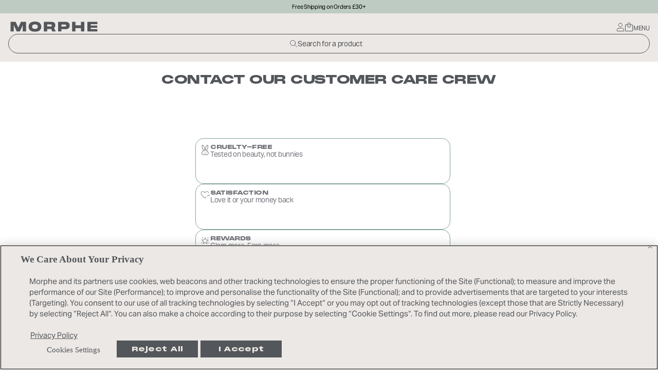

--- FILE ---
content_type: text/html; charset=utf-8
request_url: https://uk.morphe.com/pages/contact
body_size: 85649
content:
<!doctype html>

<!--[if lt IE 9]><html class="lt-ie9" lang="en"><![endif]-->
<!--[if IE 9]><html class="lt-ie10" lang="en"><![endif]-->
<!--[if gt IE 9]><!--><html lang="en"><!--<![endif]-->

<head>
  <meta charset="utf-8">
  <meta http-equiv="x-ua-compatible" content="ie=edge">
  <meta name="viewport" content="width=device-width, initial-scale=1.0" />

  <!-- Resource hints -->
  <link rel="preconnect" href="https://cdn.shopify.com">
  <link rel="preconnect" href="https://fonts.googleapis.com" crossorigin>

  <!-- Meta -->
  <title>
  Contact Our Customer Care Crew &ndash; Morphe UK
</title>


  
    <meta name="description" content="" />
  


<!-- Canonical URL -->

  <link rel="canonical" href="https://uk.morphe.com/pages/contact" />



  <link rel="apple-touch-icon" sizes="180x180" href="//uk.morphe.com/cdn/shop/files/Morphe-2025-Favicon-32x32_4817d39b-9bad-4dbc-83a4-a959455c2b05.png?crop=center&height=180&v=1758213360&width=180">



  <link rel="icon" type="image/png" href="//uk.morphe.com/cdn/shop/files/Morphe-2025-Favicon-32x32_4817d39b-9bad-4dbc-83a4-a959455c2b05.png?crop=center&height=32&v=1758213360&width=32" sizes="32x32">
  <link rel="icon" type="image/png" href="//uk.morphe.com/cdn/shop/files/Morphe-2025-Favicon-32x32_4817d39b-9bad-4dbc-83a4-a959455c2b05.png?crop=center&height=16&v=1758213360&width=16" sizes="16x16">


<meta name="theme-color" content="transparent">
<meta name="msapplication-TileColor" content="black">










  <meta property="og:type" content="website" />
  <meta property="og:title" content="Contact Our Customer Care Crew" />
  



<meta property="og:description" content="" />

<meta property="og:url" content="https://uk.morphe.com/pages/contact" />
<meta property="og:site_name" content="Morphe UK" />
<!-- JSON-LD Structured Data -->
<script type="application/ld+json">
  {
    "@context" : "http://schema.org",
    "@type" : "WebSite",
    "name" : "Morphe UK",
    "url" : "https:\/\/uk.morphe.com"
  }
</script>

<script type="application/ld+json">
  {
    "@context": "http://schema.org",
    "@type": "Organization",
    "name" : "Morphe UK",
    "url" : "https:\/\/uk.morphe.com",
    "logo": "https:\/\/uk.morphe.com\/cdn\/shop\/t\/688\/assets\/logo.png?54386",
    "sameAs": [
      null,
      null,
      null,
      null
    ]
  }
</script>


<!-- End of JSON-LD Structured Data -->


  

  <!-- Stylesheets -->
  <link href="//uk.morphe.com/cdn/shop/t/688/assets/main.css?v=124924832307140018461767805218" rel="stylesheet" type="text/css" media="all" />

  

  
  <style>

    .CartItem-imagePlaceholder,
    .GridItem-imagePlaceholder,
    .GridItem-secondImagePlaceholder,
    .GridItem-thumbImagePlaceholder {
      --product-image-placeholder-padding: 75.00%;
      --product-image-size: contain;
    }

    .o-placeholder.has-icon::before {
      background-image: url('data:image/svg+xml,%3Csvg%20viewBox=%220%200%201024%201024%22%20version=%221.1%22%20xmlns=%22http://www.w3.org/2000/svg%22%3E%3Cpath%20d=%22M872,192%20L152,192%20C129.88,192%20112,209.88%20112,232%20L112,792%20C112,814.08%20129.88,832%20152,832%20L872,832%20C894.12,832%20912,814.08%20912,792%20L912,232%20C912,209.92%20894.12,192%20872,192%20L872,192%20L872,192%20Z%20M832,752%20L192,752%20L192,272%20L832,272%20L832,752%20L832,752%20L832,752%20Z%20M684.6,547.08%20L555.36,611.28%20L404.56,367.24%20L272,672%20L752,672%20L684.6,547.08%20L684.6,547.08%20L684.6,547.08%20Z%20M642,472%20C669.6,472%20692,449.6%20692,422%20C692,394.4%20669.6,372%20642,372%20C614.4,372%20592,394.4%20592,422%20C592,449.6%20614.4,472%20642,472%20L642,472%20L642,472%20Z%22%20style=%22fill:%20%23efefef;%20fill:%20;%22%3E%3C/path%3E%3C/svg%3E');
    }

    .pswp__button,
    .pswp__button--arrow--left:before,
    .pswp__button--arrow--right:before {
      background: url("//uk.morphe.com/cdn/shop/t/688/assets/photoswipe.png?v=115405504031309184941767805218") 0 0 no-repeat;
    }

    @media (-webkit-min-device-pixel-ratio: 1.1),
      (min-resolution: 105dpi),
      (min-resolution: 1.1dppx) {
      /* Serve SVG sprite if browser supports SVG and resolution is more than 105dpi */
      .pswp--svg .pswp__button,
      .pswp--svg .pswp__button--arrow--left:before,
      .pswp--svg .pswp__button--arrow--right:before {
        background-image: url("//uk.morphe.com/cdn/shop/t/688/assets/photoswipe.svg?v=118181495713311880261767805218");
      }
    }
  </style>
  <style>
/* DO NOT EDIT: This file is auto-generated and will be overwritten. [build-fingerprint:assets:source={_sass/inline-css.scss}] */

/* ===================================================== */
/* Inline CSS styles
/* ===================================================== */
@import url("https://p.typekit.net/p.css?s=1&k=ywr2ipy&ht=tk&f=14032.14033.14034.14035.49587.49588.29382.29383&a=206373777&app=typekit&e=css");
@font-face {
  font-family: "bc-regular";
  src: url('//uk.morphe.com/cdn/shop/t/688/assets/font-BeausiteClassic-Regular.woff?v=40365589385175810841767805218') format("woff");
  font-weight: normal;
  font-display: swap;
}
@font-face {
  font-family: "bc-light";
  src: url('//uk.morphe.com/cdn/shop/t/688/assets/font-BeausiteClassic-Light.woff?v=66700477357599622241767805218') format("woff");
  font-weight: 300;
  font-display: swap;
}
@font-face {
  font-family: "bc-bold";
  src: url('//uk.morphe.com/cdn/shop/t/688/assets/font-BeausiteClassic-Bold.woff?v=51106958014368941831767805218') format("woff");
  font-weight: 700;
  font-display: swap;
}
@font-face {
  font-family: "en-regular";
  src: url('//uk.morphe.com/cdn/shop/t/688/assets/font-PPEditorialNew-Regular.woff?v=166818229767563756621767805218') format("woff");
  font-weight: normal;
  font-display: swap;
}
@font-face {
  font-family: "en-italic";
  src: url('//uk.morphe.com/cdn/shop/t/688/assets/font-PPEditorialNew-Italic.woff?v=179459856379588484161767805218') format("woff");
  font-weight: normal;
  font-display: swap;
}
@font-face {
  font-family: "Monument-Regular";
  src: url('//uk.morphe.com/cdn/shop/t/688/assets/PPMonumentExtended-Regular.woff2?v=147406217679952002971767805218') format("woff2");
  font-weight: 400;
  font-display: swap;
}
@font-face {
  font-family: "Monument-Black";
  src: url('//uk.morphe.com/cdn/shop/t/688/assets/PPMonumentExtended-Black.woff2?v=31565071917908938791767805218') format("woff2");
  font-weight: 800;
  font-display: swap;
}
@font-face {
  font-family: "Monument-Bold";
  src: url('//uk.morphe.com/cdn/shop/t/688/assets/PPMonumentExtended-Bold.woff2?v=68731698085805881011767805218') format("woff2");
  font-weight: 700;
  font-display: swap;
}
@font-face {
  font-family: "Aktiv-Grotesk";
  src: url("https://use.typekit.net/af/855c4b/00000000000000007753ca4f/31/l?primer=7cdcb44be4a7db8877ffa5c0007b8dd865b3bbc383831fe2ea177f62257a9191&fvd=n4&v=3") format("woff2"), url("https://use.typekit.net/af/855c4b/00000000000000007753ca4f/31/d?primer=7cdcb44be4a7db8877ffa5c0007b8dd865b3bbc383831fe2ea177f62257a9191&fvd=n4&v=3") format("woff"), url("https://use.typekit.net/af/855c4b/00000000000000007753ca4f/31/a?primer=7cdcb44be4a7db8877ffa5c0007b8dd865b3bbc383831fe2ea177f62257a9191&fvd=n4&v=3") format("opentype");
  font-weight: 400;
  font-style: normal;
  font-stretch: normal;
  font-display: swap;
}
@font-face {
  font-family: "Aktiv-Grotesk-Light";
  src: url("https://use.typekit.net/af/6507b8/00000000000000007753ca2a/31/l?primer=7cdcb44be4a7db8877ffa5c0007b8dd865b3bbc383831fe2ea177f62257a9191&fvd=n2&v=3") format("woff2"), url("https://use.typekit.net/af/6507b8/00000000000000007753ca2a/31/d?primer=7cdcb44be4a7db8877ffa5c0007b8dd865b3bbc383831fe2ea177f62257a9191&fvd=n2&v=3") format("woff"), url("https://use.typekit.net/af/6507b8/00000000000000007753ca2a/31/a?primer=7cdcb44be4a7db8877ffa5c0007b8dd865b3bbc383831fe2ea177f62257a9191&fvd=n2&v=3") format("opentype");
  font-weight: 200;
  font-display: swap;
  font-style: normal;
  font-stretch: normal;
}
@font-face {
  font-family: "Aktiv-Grotesk-Bold";
  src: url("https://use.typekit.net/af/0e4445/00000000000000007753ca37/31/l?primer=7cdcb44be4a7db8877ffa5c0007b8dd865b3bbc383831fe2ea177f62257a9191&fvd=n7&v=3") format("woff2"), url("https://use.typekit.net/af/0e4445/00000000000000007753ca37/31/d?primer=7cdcb44be4a7db8877ffa5c0007b8dd865b3bbc383831fe2ea177f62257a9191&fvd=n7&v=3") format("woff"), url("https://use.typekit.net/af/0e4445/00000000000000007753ca37/31/a?primer=7cdcb44be4a7db8877ffa5c0007b8dd865b3bbc383831fe2ea177f62257a9191&fvd=n7&v=3") format("opentype");
  font-weight: 700;
  font-display: swap;
  font-style: normal;
  font-stretch: normal;
}
/**** Tolstoy Carousel Styles ****/
.tolstoy-carousel-play-button path,
.tolstoy-carousel-play-button g {
  display: none;
}

.tolstoy-stories-title {
  display: none;
}

.tolstoy-carousel-play-button svg:last-child {
  background-image: url("data:image/svg+xml;utf8,<svg xmlns='http://www.w3.org/2000/svg' width='29' height='29' viewBox='0 0 29 29' fill='none'><path d='M0 8.15087C0 3.73259 3.58172 0.150879 8 0.150879H20.317C24.7353 0.150879 28.317 3.7326 28.317 8.15088V20.4679C28.317 24.8862 24.7353 28.4679 20.317 28.4679H7.99999C3.58171 28.4679 0 24.8861 0 20.4679V8.15087Z' fill='%23ECE8E5'/><path d='M12 7.65088L12 20.6509' stroke='%2353565A' stroke-linecap='round'/><path d='M16 7.65088L16 20.6509' stroke='%2353565A' stroke-linecap='round'/></svg>");
  position: absolute;
  width: 1.75rem !important;
  height: 1.75rem !important;
  background-size: cover;
  background-repeat: no-repeat;
}

.tolstoy-carousel-play-button svg:first-child {
  background-image: url("data:image/svg+xml;utf8,<svg xmlns='http://www.w3.org/2000/svg' width='29' height='29' viewBox='0 0 29 29' fill='none'><path d='M0 8.15087C0 3.73259 3.58172 0.150879 8 0.150879H20.317C24.7353 0.150879 28.317 3.7326 28.317 8.15088V20.4679C28.317 24.8862 24.7353 28.4679 20.317 28.4679H7.99999C3.58171 28.4679 0 24.8861 0 20.4679V8.15087Z' fill='%23ECE8E5'/><path d='M11.5 8L19 14.5L11.5 21V8Z' fill='%2353565A'/></svg>");
  position: absolute;
  width: 1.75rem !important;
  height: 1.75rem !important;
  background-size: cover;
  background-repeat: no-repeat;
}

.tolstoy-carousel-controls-container {
  bottom: 0.625rem !important;
  right: 0.625rem !important;
}

.tolstoy-product-content {
  border: none !important;
}

.tolstoy-product-tile {
  padding: 0.3125rem 0 !important;
}

.tolstoy-product-tile-image {
  background: #f7f7f7;
  width: 4.375rem !important;
  height: 4.625rem !important;
  border-radius: 0.625rem !important;
}

.tolstoy-product-tile-title,
.tolstoy-product-tile-subtitle {
  font-family: Aktiv-Grotesk, -apple-system, BlinkMacSystemFont, Segoe UI, Roboto, Oxygen-Sans, Ubuntu, Cantarell, Helvetica Neue, sans-serif !important;
  font-size: 0.875rem !important;
  font-weight: 400 !important;
}

.tolstoy-product-tile div:first-child {
  padding: 0 !important;
}

.tolstoy-stories-container {
  background: #f8f5f5 !important;
  padding: 1.0625rem 1.4375rem !important;
  border-radius: 0.5rem !important;
}

.tolstoy-stories-main-container {
  margin: 0 0 0 0 !important;
}

.tolstoy-stories-tile {
  position: relative !important;
}

.tolstoy-stories-tile::after {
  content: "";
  background-image: url("data:image/svg+xml,%3Csvg xmlns='http://www.w3.org/2000/svg' width='30' height='30' viewBox='0 0 30 30' fill='none'%3E%3Cmask id='mask0_4659_15461' style='mask-type:alpha' maskUnits='userSpaceOnUse' x='0' y='0' width='30' height='30'%3E%3Crect width='30' height='30' fill='%23D9D9D9'/%3E%3C/mask%3E%3Cg mask='url(%23mask0_4659_15461)'%3E%3Cpath d='M13.6731 18.7259L18.4688 15.6369C18.7123 15.4846 18.8341 15.2731 18.8341 15.0025C18.8341 14.7317 18.7123 14.5185 18.4688 14.3631L13.6731 11.2741C13.4248 11.0978 13.1672 11.0826 12.9003 11.2284C12.6334 11.3745 12.5 11.602 12.5 11.9109V18.0891C12.5 18.398 12.6334 18.6255 12.9003 18.7716C13.1672 18.9174 13.4248 18.9022 13.6731 18.7259ZM15.0041 26.25C13.4484 26.25 11.9858 25.9548 10.6163 25.3644C9.24687 24.774 8.05562 23.9727 7.0425 22.9606C6.02938 21.9485 5.2274 20.7583 4.63656 19.39C4.04552 18.0219 3.75 16.5599 3.75 15.0041C3.75 13.4484 4.04521 11.9858 4.63562 10.6162C5.22604 9.24687 6.02729 8.05562 7.03938 7.0425C8.05146 6.02937 9.24167 5.2274 10.61 4.63656C11.9781 4.04552 13.4401 3.75 14.9959 3.75C16.5516 3.75 18.0142 4.04521 19.3838 4.63563C20.7531 5.22604 21.9444 6.02729 22.9575 7.03938C23.9706 8.05146 24.7726 9.24167 25.3634 10.61C25.9545 11.9781 26.25 13.4401 26.25 14.9959C26.25 16.5516 25.9548 18.0142 25.3644 19.3837C24.774 20.7531 23.9727 21.9444 22.9606 22.9575C21.9485 23.9706 20.7583 24.7726 19.39 25.3634C18.0219 25.9545 16.5599 26.25 15.0041 26.25ZM15 25C17.7917 25 20.1562 24.0312 22.0938 22.0938C24.0312 20.1562 25 17.7917 25 15C25 12.2083 24.0312 9.84375 22.0938 7.90625C20.1562 5.96875 17.7917 5 15 5C12.2083 5 9.84375 5.96875 7.90625 7.90625C5.96875 9.84375 5 12.2083 5 15C5 17.7917 5.96875 20.1562 7.90625 22.0938C9.84375 24.0312 12.2083 25 15 25Z' fill='white'/%3E%3C/g%3E%3C/svg%3E");
  background-repeat: no-repeat;
  width: 1.875rem;
  height: 1.875rem;
  position: absolute;
  bottom: 0.625rem;
  right: 0.3125rem;
  z-index: 10;
}

.tolstoy-product-tile-button {
  position: relative !important;
}

.tolstoy-product-tile-button > svg {
  display: none !important;
}

tolstoy-carousel .tolstoy-previous-button,
tolstoy-carousel .tolstoy-next-button {
  display: block !important;
  background: transparent !important;
  border: 0.0625rem solid #67645e;
  min-width: max(1.9375rem, 2.15278vw);
  min-height: max(1.9375rem, 2.15278vw);
}

tolstoy-carousel .tolstoy-previous-button::after,
tolstoy-carousel .tolstoy-next-button::after {
  content: url("data:image/svg+xml,%3Csvg xmlns='http://www.w3.org/2000/svg' width='40' height='40' viewBox='0 0 40 40' fill='none'%3E%3Crect y='0.00805664' width='40' height='40' rx='20' fill='%23ECE8E5'/%3E%3Cpath d='M25.4847 20.0081L20.4847 25.0081L19.5528 24.0762L22.9577 20.6713L14.5153 20.6713V19.3448L22.9577 19.3448L19.5528 15.94L20.4847 15.0081L25.4847 20.0081Z' fill='%2353565A'/%3E%3C/svg%3E");
}

tolstoy-carousel .tolstoy-previous-button > svg,
tolstoy-carousel .tolstoy-next-button > svg {
  display: none !important;
  height: 0.625rem;
  width: 0.625rem;
}

tolstoy-carousel .tolstoy-previous-button > svg > path,
tolstoy-carousel .tolstoy-next-button > svg > path {
  fill: #67645e;
}

tolstoy-carousel .tolstoy-next-button {
  transform: rotate(0) scale(1) !important;
}

tolstoy-carousel .tolstoy-previous-button {
  transform: scaleX(-1) !important;
}

tolstoy-carousel .tolstoy-previous-button:hover {
  background: #ffffff !important;
}

tolstoy-carousel .tolstoy-carousel-progress-bar-container {
  margin-right: 1.25rem !important;
}

tolstoy-carousel .tolstoy-carousel-title {
  font-family: Monument-Black, -apple-system, BlinkMacSystemFont, Segoe UI, Roboto, Oxygen-Sans, Ubuntu, Cantarell, Helvetica Neue, sans-serif !important;
  padding: 1.5rem 0.5rem !important;
  text-align: left !important;
  color: #74767c !important;
}

tolstoy-carousel .tolstoy-carousel-arrows-container {
  margin-bottom: 3.125rem !important;
  gap: 1.25rem !important;
}

.tolstoy-carousel-progress-bar-container > :first-child {
  height: 0.125rem !important;
}
#PBarNextFrameWrapper {
  display: none;
}
#PBarNextFrameWrapper.active {
  display: block;
}

/**** Deprecated ****/
.CartItem-imagePlaceholder {
  padding-bottom: var(--product-image-placeholder-padding);
  background-size: var(--product-image-size);
}

.GridItem-imagePlaceholder {
  padding-bottom: var(--product-image-placeholder-padding);
  background-size: var(--product-image-size);
}
.GridItem-secondImagePlaceholder {
  padding-bottom: var(--product-image-placeholder-padding);
  background-size: var(--product-image-size);
}
.GridItem-thumbImagePlaceholder {
  padding-bottom: var(--product-image-placeholder-padding);
  background-size: var(--product-image-size);
}

/*  */

@media only screen and (max-width: 767px) {
  .tolstoy-carousel-arrows-container {
    max-width: 94.5rem;
    margin: 0 auto;
    padding: 1.5rem 1rem 1rem;
  }
  tolstoy-carousel .tolstoy-next-button {
    margin-right: 1.125rem !important;
  }
}

@media only screen and (min-width: 768px) {
  .tolstoy-wrapper {
    max-width: 94.5rem;
    margin: 0 auto;
    padding: 0 1.5rem;
  }
  div[class^=_productTextContainer] {
    background: #ffffff;
  }
  div[class^=_productLeftContainer] {
    position: relative;
  }
  div[class^=_productLeftContainer]::before {
    content: "";
    background: #ffffff;
    position: absolute;
    left: 4.375rem;
    width: 0.5rem;
    height: 5rem;
  }
  .tolstoy-product-tile > div:first-child::after {
    content: "";
    position: absolute;
    left: -0.25rem;
    top: -0.3125rem;
    border-radius: 0.9375rem;
    width: 5rem;
    height: 5rem;
    border: solid 0.3125rem #fff;
  }
  .tolstoy-product-tile-button {
    margin-bottom: -1.875rem;
  }
  .tolstoy-product-tile-button::after {
    content: url("data:image/svg+xml,%3Csvg xmlns='http://www.w3.org/2000/svg' width='30' height='31' viewBox='0 0 30 31' fill='none'%3E%3Cpath d='M0 8.15088C0 3.7326 3.58172 0.150879 8 0.150879H22C26.4183 0.150879 30 3.7326 30 8.15088V22.1509C30 26.5692 26.4183 30.1509 22 30.1509H8C3.58172 30.1509 0 26.5692 0 22.1509V8.15088Z' fill='%23ECE8E5'/%3E%3Cmask id='mask0_4659_13869' style='mask-type:alpha' maskUnits='userSpaceOnUse' x='5' y='5' width='20' height='21'%3E%3Crect x='5' y='5.15088' width='20' height='20' fill='%23D9D9D9'/%3E%3C/mask%3E%3Cg mask='url(%23mask0_4659_13869)'%3E%3Cpath d='M9.75648 22.7341C9.38676 22.7341 9.07099 22.6033 8.80919 22.3416C8.54752 22.0798 8.41669 21.7641 8.41669 21.3943V11.9073C8.41669 11.5375 8.54752 11.2218 8.80919 10.96C9.07099 10.6983 9.38676 10.5675 9.75648 10.5675H11.4167C11.4167 9.57302 11.7658 8.72719 12.464 8.02996C13.162 7.33274 14.009 6.98413 15.0048 6.98413C16.0005 6.98413 16.8459 7.33274 17.5409 8.02996C18.2359 8.72719 18.5834 9.57302 18.5834 10.5675H20.2436C20.6133 10.5675 20.929 10.6983 21.1909 10.96C21.4525 11.2218 21.5834 11.5375 21.5834 11.9073V21.3943C21.5834 21.7641 21.4525 22.0798 21.1909 22.3416C20.929 22.6033 20.6133 22.7341 20.2436 22.7341H9.75648ZM9.75648 21.6508H20.2436C20.3077 21.6508 20.3665 21.6241 20.4198 21.5706C20.4733 21.5173 20.5 21.4585 20.5 21.3943V11.9073C20.5 11.8431 20.4733 11.7843 20.4198 11.731C20.3665 11.6775 20.3077 11.6508 20.2436 11.6508H9.75648C9.69231 11.6508 9.63356 11.6775 9.58023 11.731C9.52676 11.7843 9.50002 11.8431 9.50002 11.9073V21.3943C9.50002 21.4585 9.52676 21.5173 9.58023 21.5706C9.63356 21.6241 9.69231 21.6508 9.75648 21.6508ZM15.0048 16.7341C16.0005 16.7341 16.8459 16.3855 17.5409 15.6883C18.2359 14.9911 18.5834 14.1452 18.5834 13.1508H17.5C17.5 13.8452 17.257 14.4355 16.7709 14.9216C16.2847 15.4077 15.6945 15.6508 15 15.6508C14.3056 15.6508 13.7153 15.4077 13.2292 14.9216C12.7431 14.4355 12.5 13.8452 12.5 13.1508H11.4167C11.4167 14.1497 11.7658 14.9966 12.464 15.6916C13.162 16.3866 14.009 16.7341 15.0048 16.7341ZM12.5 10.5675H17.5C17.5 9.87302 17.257 9.28274 16.7709 8.79663C16.2847 8.31052 15.6945 8.06746 15 8.06746C14.3056 8.06746 13.7153 8.31052 13.2292 8.79663C12.7431 9.28274 12.5 9.87302 12.5 10.5675Z' fill='%2353565A'/%3E%3C/g%3E%3C/svg%3E");
    background-repeat: no-repeat;
    width: 1.875rem;
    height: 1.875rem;
    position: absolute;
    bottom: 0;
    right: 0;
    left: 0;
    transition: left 0.7s ease;
  }
  .tolstoy-product-tile-button:hover.tolstoy-product-tile-button::after {
    position: absolute;
    left: -7.625rem;
    color: #53565a !important;
  }
  .tolstoy-product-tile-button.tolstoy-product-tile-button::before {
    content: "Quick Shop";
    background-color: #ece8e5 !important;
    position: absolute;
    left: 2.0625rem;
    top: -0.0625rem;
    padding: 0.625rem 0.9375rem 0.625rem 2.0625rem;
    border-radius: 1.25rem;
    font-family: Monument-Black, -apple-system, BlinkMacSystemFont, Segoe UI, Roboto, Oxygen-Sans, Ubuntu, Cantarell, Helvetica Neue, sans-serif;
    font-size: 0.75rem;
    font-style: normal;
    font-weight: 800;
    line-height: 90%;
    width: 10rem;
    color: #53565a !important;
    transition: left 0.65s ease;
  }
  .tolstoy-product-tile-button:hover.tolstoy-product-tile-button::before {
    left: -8.0625rem;
  }
  .tolstoy-product-content {
    padding-right: 0.1875rem !important;
  }
  .tolstoy-product-tile-arrow {
    top: 0 !important;
    right: 0 !important;
  }
}

</style>

  
  <script type="text/javascript">
             if (typeof dataLayer  === 'undefined'){
             dataLayer = [];}
             dataLayer.push({'OnetrustActiveGroups':',1,2,3,4,5,'});
             OptanonActiveGroups =",1,2,3,4,5,";
             OnetrustActiveGroups =",1,2,3,4,5,";
             </script>
  <style>
  #onetrust-pc-sdk {
    font-family: 'Aktiv-Grotesk';
  }
  #onetrust-consent-sdk #onetrust-banner-sdk {
    border-radius: unset !important;
  }
  #onetrust-banner-sdk #onetrust-button-group {
    display: flex !important;
  }
  #onetrust-banner-sdk .banner-actions-container {
    flex-basis: 50%;
  }
  #onetrust-banner-sdk #onetrust-policy-text, #onetrust-banner-sdk .ot-dpd-desc, #onetrust-banner-sdk .ot-b-addl-desc {
    font-family: 'Aktiv-Grotesk';
    font-size: 15px !important;
    line-height: 21px;
    margin: 0;
    margin-left: 0;
  }
  #onetrust-banner-sdk:not(.ot-iab-2) #onetrust-group-container {
    width: fit-content !important;
  }
  #onetrust-banner-sdk #onetrust-accept-btn-handler, #onetrust-banner-sdk #onetrust-reject-all-handler, #onetrust-banner-sdk #onetrust-pc-btn-handler {
    margin-top: 0 !important;
    margin-right: 0;
    padding: 8px 20px !important;
    font-size: 13px !important;
    font-weight: normal !important;
  }
  #onetrust-consent-sdk #onetrust-pc-btn-handler, #onetrust-consent-sdk #onetrust-pc-btn-handler.cookie-setting-link {
    font-size: 15px !important;
    line-height: 21px;
  }
  #onetrust-banner-sdk.vertical-align-content #onetrust-button-group-parent {
    transform: none !important;
    position: static !important;
    padding-right: 0 !important;
    width: fit-content !important;
    min-width: 432px;
  }
  #onetrust-consent-sdk #onetrust-pc-btn-handler, #onetrust-consent-sdk #onetrust-pc-btn-handler.cookie-setting-link {
    border-color: unset !important;
    background-color: transparent !important;
    border: 1px solid #ECE8E5 !important;
    border-radius: unset;
    letter-spacing: unset !important;
  }
  #onetrust-banner-sdk .ot-close-icon {
    width: 24px !important;
    height: 24px !important;
    background-size: 13px !important;
    background-image: url("[data-uri]") !important;
  }
  #onetrust-consent-sdk #onetrust-accept-btn-handler, #onetrust-banner-sdk #onetrust-reject-all-handler {
    font-family: 'Monument-Black';
    font-size: 13px;
    border-radius: unset;
    letter-spacing: 0.3px;
  }
  #onetrust-banner-sdk #onetrust-policy {
    margin-top: 0 !important;
    margin-bottom: 0 !important;
    margin-left: 0 !important;
  }
  
    h3#onetrust-policy-title {
      color: #ECE8E5 !important;
      padding-top: 10px !important;
    }
  
  @media (min-width: 768px) {
    h3#onetrust-policy-title {
      padding-left: 17px !important;
    }
    
      #onetrust-banner-sdk #onetrust-policy-text, #onetrust-banner-sdk :not(.ot-dpd-desc)>.ot-b-addl-desc, #onetrust-banner-sdk .ot-dpd-container {
        padding: 10px 17px 18px 17px !important;
      }
    
    #onetrust-banner-sdk #onetrust-close-btn-container {
      right: 4px !important;
      top: 4px !important;
    }
    #onetrust-banner-sdk .banner-header {
      margin-bottom: 0 !important;
    }
  }
  @media (max-width: 767px) {
    #onetrust-banner-sdk .ot-sdk-row, #onetrust-pc-sdk .ot-sdk-row, #ot-sdk-cookie-policy .ot-sdk-row {
      flex-direction: column;
    }
    #onetrust-banner-sdk #onetrust-button-group {
      flex-direction: column-reverse !important;
    }
    #onetrust-banner-sdk:not(.ot-iab-2) #onetrust-button-group-parent {
      width: 100% !important;
      padding-left: 0 !important;
      min-width: unset;
      padding-top: 16px;
    }
    #onetrust-banner-sdk .ot-sdk-container {
      padding: 20px !important;
      width: 100% !important;
    }
    
      #onetrust-consent-sdk #onetrust-pc-btn-handler, #onetrust-consent-sdk #onetrust-pc-btn-handler.cookie-setting-link, #onetrust-banner-sdk #onetrust-policy-text, #onetrust-banner-sdk .ot-dpd-desc, #onetrust-banner-sdk .ot-b-addl-desc {
        font-size: 14px !important;
        line-height: 19.6px;
      }
    
    #onetrust-consent-sdk #onetrust-accept-btn-handler {
      font-size: 12px !important;
    }
    #onetrust-consent-sdk #onetrust-pc-btn-handler, #onetrust-consent-sdk #onetrust-pc-btn-handler.cookie-setting-link {
      padding-left: 0 !important;
      text-align: left !important;
      padding-top: 12px !important;
    }
    .desktop-only {
      display: none;
    }
    .mobile-only {
      display: flex;
    }
  }
</style>
<script>
  const trackingYes = '4,';
  function waitForOneTrust() {
    hasOneTrustLoaded();
    var attempts = 0;
    const interval = setInterval(function () {
      if (hasOneTrustLoaded() || attempts > 30){
        clearInterval(interval);
      }
      attempts++;
    }, 150)
  }

  function hasOneTrustLoaded() {
    let readytoCall = true;
    if (typeof window.OnetrustActiveGroups === 'string') {

    }else{readytoCall = false;}

    if (!window.Shopify){readytoCall=false;}
    if(typeof OneTrust === 'undefined'){readytoCall=false;}
    if (readytoCall) {
      //check now
      optanonWrapper()
      // and wrap and trigger after cookie opt-in
      window.OptanonWrapper = optanonWrapper;
      OneTrust.OnConsentChanged(function() {consentChange();});

      return true;
    }
    return false;
  }function sendConsent(trackingConsent) {
    document.cookie = "__kla_off=" + !trackingConsent +";path=/";
  }
  function consentChange(){
    const trackingConsent = !!window.OnetrustActiveGroups.includes(trackingYes);
    sendConsent(trackingConsent);
  }
  function optanonWrapper() {
    window.__rmcp  =[];
    const trackingConsent = !!window.OnetrustActiveGroups.includes(trackingYes);
     sendConsent(trackingConsent)
  }
  (function () {
    waitForOneTrust();
  })();
  </script>


  <!-- Custom header content -->
  <script>window.performance && window.performance.mark && window.performance.mark('shopify.content_for_header.start');</script><meta name="google-site-verification" content="akrBQb5GNmX2qfJGN71WUYuWbbIVUvj-kcOtAjKmUC8">
<meta id="shopify-digital-wallet" name="shopify-digital-wallet" content="/22617999/digital_wallets/dialog">
<meta name="shopify-checkout-api-token" content="f4f2b3f26444e4df99c63835b4979d20">
<script async="async" src="/checkouts/internal/preloads.js?locale=en-GB"></script>
<link rel="preconnect" href="https://shop.app" crossorigin="anonymous">
<script async="async" src="https://shop.app/checkouts/internal/preloads.js?locale=en-GB&shop_id=22617999" crossorigin="anonymous"></script>
<script id="apple-pay-shop-capabilities" type="application/json">{"shopId":22617999,"countryCode":"GB","currencyCode":"GBP","merchantCapabilities":["supports3DS"],"merchantId":"gid:\/\/shopify\/Shop\/22617999","merchantName":"Morphe UK","requiredBillingContactFields":["postalAddress","email","phone"],"requiredShippingContactFields":["postalAddress","email","phone"],"shippingType":"shipping","supportedNetworks":["visa","maestro","masterCard","amex","discover","elo"],"total":{"type":"pending","label":"Morphe UK","amount":"1.00"},"shopifyPaymentsEnabled":true,"supportsSubscriptions":true}</script>
<script id="shopify-features" type="application/json">{"accessToken":"f4f2b3f26444e4df99c63835b4979d20","betas":["rich-media-storefront-analytics"],"domain":"uk.morphe.com","predictiveSearch":true,"shopId":22617999,"locale":"en"}</script>
<script>var Shopify = Shopify || {};
Shopify.shop = "morpheuk.myshopify.com";
Shopify.locale = "en";
Shopify.currency = {"active":"GBP","rate":"1.0"};
Shopify.country = "GB";
Shopify.theme = {"name":"Buttery Blends Vaan UAT- 12\/12\/2025","id":189314072960,"schema_name":"Shiro","schema_version":"1.0.0","theme_store_id":null,"role":"main"};
Shopify.theme.handle = "null";
Shopify.theme.style = {"id":null,"handle":null};
Shopify.cdnHost = "uk.morphe.com/cdn";
Shopify.routes = Shopify.routes || {};
Shopify.routes.root = "/";</script>
<script type="module">!function(o){(o.Shopify=o.Shopify||{}).modules=!0}(window);</script>
<script>!function(o){function n(){var o=[];function n(){o.push(Array.prototype.slice.apply(arguments))}return n.q=o,n}var t=o.Shopify=o.Shopify||{};t.loadFeatures=n(),t.autoloadFeatures=n()}(window);</script>
<script>
  window.ShopifyPay = window.ShopifyPay || {};
  window.ShopifyPay.apiHost = "shop.app\/pay";
  window.ShopifyPay.redirectState = null;
</script>
<script id="shop-js-analytics" type="application/json">{"pageType":"page"}</script>
<script defer="defer" async type="module" src="//uk.morphe.com/cdn/shopifycloud/shop-js/modules/v2/client.init-shop-cart-sync_C5BV16lS.en.esm.js"></script>
<script defer="defer" async type="module" src="//uk.morphe.com/cdn/shopifycloud/shop-js/modules/v2/chunk.common_CygWptCX.esm.js"></script>
<script type="module">
  await import("//uk.morphe.com/cdn/shopifycloud/shop-js/modules/v2/client.init-shop-cart-sync_C5BV16lS.en.esm.js");
await import("//uk.morphe.com/cdn/shopifycloud/shop-js/modules/v2/chunk.common_CygWptCX.esm.js");

  window.Shopify.SignInWithShop?.initShopCartSync?.({"fedCMEnabled":true,"windoidEnabled":true});

</script>
<script>
  window.Shopify = window.Shopify || {};
  if (!window.Shopify.featureAssets) window.Shopify.featureAssets = {};
  window.Shopify.featureAssets['shop-js'] = {"shop-cart-sync":["modules/v2/client.shop-cart-sync_ZFArdW7E.en.esm.js","modules/v2/chunk.common_CygWptCX.esm.js"],"init-fed-cm":["modules/v2/client.init-fed-cm_CmiC4vf6.en.esm.js","modules/v2/chunk.common_CygWptCX.esm.js"],"shop-button":["modules/v2/client.shop-button_tlx5R9nI.en.esm.js","modules/v2/chunk.common_CygWptCX.esm.js"],"shop-cash-offers":["modules/v2/client.shop-cash-offers_DOA2yAJr.en.esm.js","modules/v2/chunk.common_CygWptCX.esm.js","modules/v2/chunk.modal_D71HUcav.esm.js"],"init-windoid":["modules/v2/client.init-windoid_sURxWdc1.en.esm.js","modules/v2/chunk.common_CygWptCX.esm.js"],"shop-toast-manager":["modules/v2/client.shop-toast-manager_ClPi3nE9.en.esm.js","modules/v2/chunk.common_CygWptCX.esm.js"],"init-shop-email-lookup-coordinator":["modules/v2/client.init-shop-email-lookup-coordinator_B8hsDcYM.en.esm.js","modules/v2/chunk.common_CygWptCX.esm.js"],"init-shop-cart-sync":["modules/v2/client.init-shop-cart-sync_C5BV16lS.en.esm.js","modules/v2/chunk.common_CygWptCX.esm.js"],"avatar":["modules/v2/client.avatar_BTnouDA3.en.esm.js"],"pay-button":["modules/v2/client.pay-button_FdsNuTd3.en.esm.js","modules/v2/chunk.common_CygWptCX.esm.js"],"init-customer-accounts":["modules/v2/client.init-customer-accounts_DxDtT_ad.en.esm.js","modules/v2/client.shop-login-button_C5VAVYt1.en.esm.js","modules/v2/chunk.common_CygWptCX.esm.js","modules/v2/chunk.modal_D71HUcav.esm.js"],"init-shop-for-new-customer-accounts":["modules/v2/client.init-shop-for-new-customer-accounts_ChsxoAhi.en.esm.js","modules/v2/client.shop-login-button_C5VAVYt1.en.esm.js","modules/v2/chunk.common_CygWptCX.esm.js","modules/v2/chunk.modal_D71HUcav.esm.js"],"shop-login-button":["modules/v2/client.shop-login-button_C5VAVYt1.en.esm.js","modules/v2/chunk.common_CygWptCX.esm.js","modules/v2/chunk.modal_D71HUcav.esm.js"],"init-customer-accounts-sign-up":["modules/v2/client.init-customer-accounts-sign-up_CPSyQ0Tj.en.esm.js","modules/v2/client.shop-login-button_C5VAVYt1.en.esm.js","modules/v2/chunk.common_CygWptCX.esm.js","modules/v2/chunk.modal_D71HUcav.esm.js"],"shop-follow-button":["modules/v2/client.shop-follow-button_Cva4Ekp9.en.esm.js","modules/v2/chunk.common_CygWptCX.esm.js","modules/v2/chunk.modal_D71HUcav.esm.js"],"checkout-modal":["modules/v2/client.checkout-modal_BPM8l0SH.en.esm.js","modules/v2/chunk.common_CygWptCX.esm.js","modules/v2/chunk.modal_D71HUcav.esm.js"],"lead-capture":["modules/v2/client.lead-capture_Bi8yE_yS.en.esm.js","modules/v2/chunk.common_CygWptCX.esm.js","modules/v2/chunk.modal_D71HUcav.esm.js"],"shop-login":["modules/v2/client.shop-login_D6lNrXab.en.esm.js","modules/v2/chunk.common_CygWptCX.esm.js","modules/v2/chunk.modal_D71HUcav.esm.js"],"payment-terms":["modules/v2/client.payment-terms_CZxnsJam.en.esm.js","modules/v2/chunk.common_CygWptCX.esm.js","modules/v2/chunk.modal_D71HUcav.esm.js"]};
</script>
<script>(function() {
  var isLoaded = false;
  function asyncLoad() {
    if (isLoaded) return;
    isLoaded = true;
    var urls = ["https:\/\/vision.duel.me\/duel-analytics.js?shop=morpheuk.myshopify.com"];
    for (var i = 0; i < urls.length; i++) {
      var s = document.createElement('script');
      s.type = 'text/javascript';
      s.async = true;
      s.src = urls[i];
      var x = document.getElementsByTagName('script')[0];
      x.parentNode.insertBefore(s, x);
    }
  };
  if(window.attachEvent) {
    window.attachEvent('onload', asyncLoad);
  } else {
    window.addEventListener('load', asyncLoad, false);
  }
})();</script>
<script id="__st">var __st={"a":22617999,"offset":0,"reqid":"afe70e1d-b96c-4f6d-a134-efcd69324628-1768786558","pageurl":"uk.morphe.com\/pages\/contact","s":"pages-79403188320","u":"f78a913770bd","p":"page","rtyp":"page","rid":79403188320};</script>
<script>window.ShopifyPaypalV4VisibilityTracking = true;</script>
<script id="captcha-bootstrap">!function(){'use strict';const t='contact',e='account',n='new_comment',o=[[t,t],['blogs',n],['comments',n],[t,'customer']],c=[[e,'customer_login'],[e,'guest_login'],[e,'recover_customer_password'],[e,'create_customer']],r=t=>t.map((([t,e])=>`form[action*='/${t}']:not([data-nocaptcha='true']) input[name='form_type'][value='${e}']`)).join(','),a=t=>()=>t?[...document.querySelectorAll(t)].map((t=>t.form)):[];function s(){const t=[...o],e=r(t);return a(e)}const i='password',u='form_key',d=['recaptcha-v3-token','g-recaptcha-response','h-captcha-response',i],f=()=>{try{return window.sessionStorage}catch{return}},m='__shopify_v',_=t=>t.elements[u];function p(t,e,n=!1){try{const o=window.sessionStorage,c=JSON.parse(o.getItem(e)),{data:r}=function(t){const{data:e,action:n}=t;return t[m]||n?{data:e,action:n}:{data:t,action:n}}(c);for(const[e,n]of Object.entries(r))t.elements[e]&&(t.elements[e].value=n);n&&o.removeItem(e)}catch(o){console.error('form repopulation failed',{error:o})}}const l='form_type',E='cptcha';function T(t){t.dataset[E]=!0}const w=window,h=w.document,L='Shopify',v='ce_forms',y='captcha';let A=!1;((t,e)=>{const n=(g='f06e6c50-85a8-45c8-87d0-21a2b65856fe',I='https://cdn.shopify.com/shopifycloud/storefront-forms-hcaptcha/ce_storefront_forms_captcha_hcaptcha.v1.5.2.iife.js',D={infoText:'Protected by hCaptcha',privacyText:'Privacy',termsText:'Terms'},(t,e,n)=>{const o=w[L][v],c=o.bindForm;if(c)return c(t,g,e,D).then(n);var r;o.q.push([[t,g,e,D],n]),r=I,A||(h.body.append(Object.assign(h.createElement('script'),{id:'captcha-provider',async:!0,src:r})),A=!0)});var g,I,D;w[L]=w[L]||{},w[L][v]=w[L][v]||{},w[L][v].q=[],w[L][y]=w[L][y]||{},w[L][y].protect=function(t,e){n(t,void 0,e),T(t)},Object.freeze(w[L][y]),function(t,e,n,w,h,L){const[v,y,A,g]=function(t,e,n){const i=e?o:[],u=t?c:[],d=[...i,...u],f=r(d),m=r(i),_=r(d.filter((([t,e])=>n.includes(e))));return[a(f),a(m),a(_),s()]}(w,h,L),I=t=>{const e=t.target;return e instanceof HTMLFormElement?e:e&&e.form},D=t=>v().includes(t);t.addEventListener('submit',(t=>{const e=I(t);if(!e)return;const n=D(e)&&!e.dataset.hcaptchaBound&&!e.dataset.recaptchaBound,o=_(e),c=g().includes(e)&&(!o||!o.value);(n||c)&&t.preventDefault(),c&&!n&&(function(t){try{if(!f())return;!function(t){const e=f();if(!e)return;const n=_(t);if(!n)return;const o=n.value;o&&e.removeItem(o)}(t);const e=Array.from(Array(32),(()=>Math.random().toString(36)[2])).join('');!function(t,e){_(t)||t.append(Object.assign(document.createElement('input'),{type:'hidden',name:u})),t.elements[u].value=e}(t,e),function(t,e){const n=f();if(!n)return;const o=[...t.querySelectorAll(`input[type='${i}']`)].map((({name:t})=>t)),c=[...d,...o],r={};for(const[a,s]of new FormData(t).entries())c.includes(a)||(r[a]=s);n.setItem(e,JSON.stringify({[m]:1,action:t.action,data:r}))}(t,e)}catch(e){console.error('failed to persist form',e)}}(e),e.submit())}));const S=(t,e)=>{t&&!t.dataset[E]&&(n(t,e.some((e=>e===t))),T(t))};for(const o of['focusin','change'])t.addEventListener(o,(t=>{const e=I(t);D(e)&&S(e,y())}));const B=e.get('form_key'),M=e.get(l),P=B&&M;t.addEventListener('DOMContentLoaded',(()=>{const t=y();if(P)for(const e of t)e.elements[l].value===M&&p(e,B);[...new Set([...A(),...v().filter((t=>'true'===t.dataset.shopifyCaptcha))])].forEach((e=>S(e,t)))}))}(h,new URLSearchParams(w.location.search),n,t,e,['guest_login'])})(!0,!0)}();</script>
<script integrity="sha256-4kQ18oKyAcykRKYeNunJcIwy7WH5gtpwJnB7kiuLZ1E=" data-source-attribution="shopify.loadfeatures" defer="defer" src="//uk.morphe.com/cdn/shopifycloud/storefront/assets/storefront/load_feature-a0a9edcb.js" crossorigin="anonymous"></script>
<script crossorigin="anonymous" defer="defer" src="//uk.morphe.com/cdn/shopifycloud/storefront/assets/shopify_pay/storefront-65b4c6d7.js?v=20250812"></script>
<script data-source-attribution="shopify.dynamic_checkout.dynamic.init">var Shopify=Shopify||{};Shopify.PaymentButton=Shopify.PaymentButton||{isStorefrontPortableWallets:!0,init:function(){window.Shopify.PaymentButton.init=function(){};var t=document.createElement("script");t.src="https://uk.morphe.com/cdn/shopifycloud/portable-wallets/latest/portable-wallets.en.js",t.type="module",document.head.appendChild(t)}};
</script>
<script data-source-attribution="shopify.dynamic_checkout.buyer_consent">
  function portableWalletsHideBuyerConsent(e){var t=document.getElementById("shopify-buyer-consent"),n=document.getElementById("shopify-subscription-policy-button");t&&n&&(t.classList.add("hidden"),t.setAttribute("aria-hidden","true"),n.removeEventListener("click",e))}function portableWalletsShowBuyerConsent(e){var t=document.getElementById("shopify-buyer-consent"),n=document.getElementById("shopify-subscription-policy-button");t&&n&&(t.classList.remove("hidden"),t.removeAttribute("aria-hidden"),n.addEventListener("click",e))}window.Shopify?.PaymentButton&&(window.Shopify.PaymentButton.hideBuyerConsent=portableWalletsHideBuyerConsent,window.Shopify.PaymentButton.showBuyerConsent=portableWalletsShowBuyerConsent);
</script>
<script data-source-attribution="shopify.dynamic_checkout.cart.bootstrap">document.addEventListener("DOMContentLoaded",(function(){function t(){return document.querySelector("shopify-accelerated-checkout-cart, shopify-accelerated-checkout")}if(t())Shopify.PaymentButton.init();else{new MutationObserver((function(e,n){t()&&(Shopify.PaymentButton.init(),n.disconnect())})).observe(document.body,{childList:!0,subtree:!0})}}));
</script>
<link id="shopify-accelerated-checkout-styles" rel="stylesheet" media="screen" href="https://uk.morphe.com/cdn/shopifycloud/portable-wallets/latest/accelerated-checkout-backwards-compat.css" crossorigin="anonymous">
<style id="shopify-accelerated-checkout-cart">
        #shopify-buyer-consent {
  margin-top: 1em;
  display: inline-block;
  width: 100%;
}

#shopify-buyer-consent.hidden {
  display: none;
}

#shopify-subscription-policy-button {
  background: none;
  border: none;
  padding: 0;
  text-decoration: underline;
  font-size: inherit;
  cursor: pointer;
}

#shopify-subscription-policy-button::before {
  box-shadow: none;
}

      </style>

<script>window.performance && window.performance.mark && window.performance.mark('shopify.content_for_header.end');</script>
  <!-- End of custom header content -->
<!-- BEGIN app block: shopify://apps/onetrust-consent-management/blocks/consent_management/a0f47f36-e440-438e-946e-6f1b3963b606 -->
<script src="https://cdn.shopify.com/extensions/f2dc2781-781c-4b62-b8ed-c5471f514e1a/51194b6b0c9144e9e9b055cb483ad8365a43092e/assets/storefront-consent.js"></script>
<script id="onetrust-script" src="https://cdn.cookielaw.org/scripttemplates/otSDKStub.js" type="text/javascript" charset="UTF-8" data-domain-script="65063736-58aa-4bac-bfb8-00f53f06da8d" data-shopify-consent-mapping={"analytics":["2"],"marketing":["4"],"preferences":["3"],"sale_of_data":["4"]}></script><!-- END app block --><!-- BEGIN app block: shopify://apps/klaviyo-email-marketing-sms/blocks/klaviyo-onsite-embed/2632fe16-c075-4321-a88b-50b567f42507 -->












  <script async src="https://static.klaviyo.com/onsite/js/R6TkEH/klaviyo.js?company_id=R6TkEH"></script>
  <script>!function(){if(!window.klaviyo){window._klOnsite=window._klOnsite||[];try{window.klaviyo=new Proxy({},{get:function(n,i){return"push"===i?function(){var n;(n=window._klOnsite).push.apply(n,arguments)}:function(){for(var n=arguments.length,o=new Array(n),w=0;w<n;w++)o[w]=arguments[w];var t="function"==typeof o[o.length-1]?o.pop():void 0,e=new Promise((function(n){window._klOnsite.push([i].concat(o,[function(i){t&&t(i),n(i)}]))}));return e}}})}catch(n){window.klaviyo=window.klaviyo||[],window.klaviyo.push=function(){var n;(n=window._klOnsite).push.apply(n,arguments)}}}}();</script>

  




  <script>
    window.klaviyoReviewsProductDesignMode = false
  </script>







<!-- END app block --><meta property="og:image" content="https://cdn.shopify.com/s/files/1/2261/7999/files/Social_Sharing_Image_1.jpg?v=1707939005" />
<meta property="og:image:secure_url" content="https://cdn.shopify.com/s/files/1/2261/7999/files/Social_Sharing_Image_1.jpg?v=1707939005" />
<meta property="og:image:width" content="1200" />
<meta property="og:image:height" content="628" />
<link href="https://monorail-edge.shopifysvc.com" rel="dns-prefetch">
<script>(function(){if ("sendBeacon" in navigator && "performance" in window) {try {var session_token_from_headers = performance.getEntriesByType('navigation')[0].serverTiming.find(x => x.name == '_s').description;} catch {var session_token_from_headers = undefined;}var session_cookie_matches = document.cookie.match(/_shopify_s=([^;]*)/);var session_token_from_cookie = session_cookie_matches && session_cookie_matches.length === 2 ? session_cookie_matches[1] : "";var session_token = session_token_from_headers || session_token_from_cookie || "";function handle_abandonment_event(e) {var entries = performance.getEntries().filter(function(entry) {return /monorail-edge.shopifysvc.com/.test(entry.name);});if (!window.abandonment_tracked && entries.length === 0) {window.abandonment_tracked = true;var currentMs = Date.now();var navigation_start = performance.timing.navigationStart;var payload = {shop_id: 22617999,url: window.location.href,navigation_start,duration: currentMs - navigation_start,session_token,page_type: "page"};window.navigator.sendBeacon("https://monorail-edge.shopifysvc.com/v1/produce", JSON.stringify({schema_id: "online_store_buyer_site_abandonment/1.1",payload: payload,metadata: {event_created_at_ms: currentMs,event_sent_at_ms: currentMs}}));}}window.addEventListener('pagehide', handle_abandonment_event);}}());</script>
<script id="web-pixels-manager-setup">(function e(e,d,r,n,o){if(void 0===o&&(o={}),!Boolean(null===(a=null===(i=window.Shopify)||void 0===i?void 0:i.analytics)||void 0===a?void 0:a.replayQueue)){var i,a;window.Shopify=window.Shopify||{};var t=window.Shopify;t.analytics=t.analytics||{};var s=t.analytics;s.replayQueue=[],s.publish=function(e,d,r){return s.replayQueue.push([e,d,r]),!0};try{self.performance.mark("wpm:start")}catch(e){}var l=function(){var e={modern:/Edge?\/(1{2}[4-9]|1[2-9]\d|[2-9]\d{2}|\d{4,})\.\d+(\.\d+|)|Firefox\/(1{2}[4-9]|1[2-9]\d|[2-9]\d{2}|\d{4,})\.\d+(\.\d+|)|Chrom(ium|e)\/(9{2}|\d{3,})\.\d+(\.\d+|)|(Maci|X1{2}).+ Version\/(15\.\d+|(1[6-9]|[2-9]\d|\d{3,})\.\d+)([,.]\d+|)( \(\w+\)|)( Mobile\/\w+|) Safari\/|Chrome.+OPR\/(9{2}|\d{3,})\.\d+\.\d+|(CPU[ +]OS|iPhone[ +]OS|CPU[ +]iPhone|CPU IPhone OS|CPU iPad OS)[ +]+(15[._]\d+|(1[6-9]|[2-9]\d|\d{3,})[._]\d+)([._]\d+|)|Android:?[ /-](13[3-9]|1[4-9]\d|[2-9]\d{2}|\d{4,})(\.\d+|)(\.\d+|)|Android.+Firefox\/(13[5-9]|1[4-9]\d|[2-9]\d{2}|\d{4,})\.\d+(\.\d+|)|Android.+Chrom(ium|e)\/(13[3-9]|1[4-9]\d|[2-9]\d{2}|\d{4,})\.\d+(\.\d+|)|SamsungBrowser\/([2-9]\d|\d{3,})\.\d+/,legacy:/Edge?\/(1[6-9]|[2-9]\d|\d{3,})\.\d+(\.\d+|)|Firefox\/(5[4-9]|[6-9]\d|\d{3,})\.\d+(\.\d+|)|Chrom(ium|e)\/(5[1-9]|[6-9]\d|\d{3,})\.\d+(\.\d+|)([\d.]+$|.*Safari\/(?![\d.]+ Edge\/[\d.]+$))|(Maci|X1{2}).+ Version\/(10\.\d+|(1[1-9]|[2-9]\d|\d{3,})\.\d+)([,.]\d+|)( \(\w+\)|)( Mobile\/\w+|) Safari\/|Chrome.+OPR\/(3[89]|[4-9]\d|\d{3,})\.\d+\.\d+|(CPU[ +]OS|iPhone[ +]OS|CPU[ +]iPhone|CPU IPhone OS|CPU iPad OS)[ +]+(10[._]\d+|(1[1-9]|[2-9]\d|\d{3,})[._]\d+)([._]\d+|)|Android:?[ /-](13[3-9]|1[4-9]\d|[2-9]\d{2}|\d{4,})(\.\d+|)(\.\d+|)|Mobile Safari.+OPR\/([89]\d|\d{3,})\.\d+\.\d+|Android.+Firefox\/(13[5-9]|1[4-9]\d|[2-9]\d{2}|\d{4,})\.\d+(\.\d+|)|Android.+Chrom(ium|e)\/(13[3-9]|1[4-9]\d|[2-9]\d{2}|\d{4,})\.\d+(\.\d+|)|Android.+(UC? ?Browser|UCWEB|U3)[ /]?(15\.([5-9]|\d{2,})|(1[6-9]|[2-9]\d|\d{3,})\.\d+)\.\d+|SamsungBrowser\/(5\.\d+|([6-9]|\d{2,})\.\d+)|Android.+MQ{2}Browser\/(14(\.(9|\d{2,})|)|(1[5-9]|[2-9]\d|\d{3,})(\.\d+|))(\.\d+|)|K[Aa][Ii]OS\/(3\.\d+|([4-9]|\d{2,})\.\d+)(\.\d+|)/},d=e.modern,r=e.legacy,n=navigator.userAgent;return n.match(d)?"modern":n.match(r)?"legacy":"unknown"}(),u="modern"===l?"modern":"legacy",c=(null!=n?n:{modern:"",legacy:""})[u],f=function(e){return[e.baseUrl,"/wpm","/b",e.hashVersion,"modern"===e.buildTarget?"m":"l",".js"].join("")}({baseUrl:d,hashVersion:r,buildTarget:u}),m=function(e){var d=e.version,r=e.bundleTarget,n=e.surface,o=e.pageUrl,i=e.monorailEndpoint;return{emit:function(e){var a=e.status,t=e.errorMsg,s=(new Date).getTime(),l=JSON.stringify({metadata:{event_sent_at_ms:s},events:[{schema_id:"web_pixels_manager_load/3.1",payload:{version:d,bundle_target:r,page_url:o,status:a,surface:n,error_msg:t},metadata:{event_created_at_ms:s}}]});if(!i)return console&&console.warn&&console.warn("[Web Pixels Manager] No Monorail endpoint provided, skipping logging."),!1;try{return self.navigator.sendBeacon.bind(self.navigator)(i,l)}catch(e){}var u=new XMLHttpRequest;try{return u.open("POST",i,!0),u.setRequestHeader("Content-Type","text/plain"),u.send(l),!0}catch(e){return console&&console.warn&&console.warn("[Web Pixels Manager] Got an unhandled error while logging to Monorail."),!1}}}}({version:r,bundleTarget:l,surface:e.surface,pageUrl:self.location.href,monorailEndpoint:e.monorailEndpoint});try{o.browserTarget=l,function(e){var d=e.src,r=e.async,n=void 0===r||r,o=e.onload,i=e.onerror,a=e.sri,t=e.scriptDataAttributes,s=void 0===t?{}:t,l=document.createElement("script"),u=document.querySelector("head"),c=document.querySelector("body");if(l.async=n,l.src=d,a&&(l.integrity=a,l.crossOrigin="anonymous"),s)for(var f in s)if(Object.prototype.hasOwnProperty.call(s,f))try{l.dataset[f]=s[f]}catch(e){}if(o&&l.addEventListener("load",o),i&&l.addEventListener("error",i),u)u.appendChild(l);else{if(!c)throw new Error("Did not find a head or body element to append the script");c.appendChild(l)}}({src:f,async:!0,onload:function(){if(!function(){var e,d;return Boolean(null===(d=null===(e=window.Shopify)||void 0===e?void 0:e.analytics)||void 0===d?void 0:d.initialized)}()){var d=window.webPixelsManager.init(e)||void 0;if(d){var r=window.Shopify.analytics;r.replayQueue.forEach((function(e){var r=e[0],n=e[1],o=e[2];d.publishCustomEvent(r,n,o)})),r.replayQueue=[],r.publish=d.publishCustomEvent,r.visitor=d.visitor,r.initialized=!0}}},onerror:function(){return m.emit({status:"failed",errorMsg:"".concat(f," has failed to load")})},sri:function(e){var d=/^sha384-[A-Za-z0-9+/=]+$/;return"string"==typeof e&&d.test(e)}(c)?c:"",scriptDataAttributes:o}),m.emit({status:"loading"})}catch(e){m.emit({status:"failed",errorMsg:(null==e?void 0:e.message)||"Unknown error"})}}})({shopId: 22617999,storefrontBaseUrl: "https://uk.morphe.com",extensionsBaseUrl: "https://extensions.shopifycdn.com/cdn/shopifycloud/web-pixels-manager",monorailEndpoint: "https://monorail-edge.shopifysvc.com/unstable/produce_batch",surface: "storefront-renderer",enabledBetaFlags: ["2dca8a86"],webPixelsConfigList: [{"id":"2829189504","configuration":"{\"accountID\":\"R6TkEH\",\"webPixelConfig\":\"eyJlbmFibGVBZGRlZFRvQ2FydEV2ZW50cyI6IHRydWV9\"}","eventPayloadVersion":"v1","runtimeContext":"STRICT","scriptVersion":"524f6c1ee37bacdca7657a665bdca589","type":"APP","apiClientId":123074,"privacyPurposes":["ANALYTICS","MARKETING"],"dataSharingAdjustments":{"protectedCustomerApprovalScopes":["read_customer_address","read_customer_email","read_customer_name","read_customer_personal_data","read_customer_phone"]}},{"id":"2691268992","configuration":"{\"accountID\":\"morpheuk.myshopify.com\",\"appEnvironment\":\"production\",\"apiURL\":\"https:\/\/app.functionjunctionapp.com\"}","eventPayloadVersion":"v1","runtimeContext":"STRICT","scriptVersion":"aeb24d8f20746b37731b16c28f169961","type":"APP","apiClientId":148000768001,"privacyPurposes":["ANALYTICS","MARKETING","SALE_OF_DATA"],"dataSharingAdjustments":{"protectedCustomerApprovalScopes":[]}},{"id":"1732116864","configuration":"{\"pixel_id\":\"1991002577825604\",\"pixel_type\":\"facebook_pixel\"}","eventPayloadVersion":"v1","runtimeContext":"OPEN","scriptVersion":"ca16bc87fe92b6042fbaa3acc2fbdaa6","type":"APP","apiClientId":2329312,"privacyPurposes":["ANALYTICS","MARKETING","SALE_OF_DATA"],"dataSharingAdjustments":{"protectedCustomerApprovalScopes":["read_customer_address","read_customer_email","read_customer_name","read_customer_personal_data","read_customer_phone"]}},{"id":"265814112","configuration":"{\"config\":\"{\\\"google_tag_ids\\\":[\\\"G-N89813Y8NX\\\",\\\"GT-NBPNKD47\\\"],\\\"target_country\\\":\\\"GB\\\",\\\"gtag_events\\\":[{\\\"type\\\":\\\"search\\\",\\\"action_label\\\":\\\"G-N89813Y8NX\\\"},{\\\"type\\\":\\\"begin_checkout\\\",\\\"action_label\\\":\\\"G-N89813Y8NX\\\"},{\\\"type\\\":\\\"view_item\\\",\\\"action_label\\\":[\\\"G-N89813Y8NX\\\",\\\"MC-RQB25W3N6G\\\"]},{\\\"type\\\":\\\"purchase\\\",\\\"action_label\\\":[\\\"G-N89813Y8NX\\\",\\\"MC-RQB25W3N6G\\\"]},{\\\"type\\\":\\\"page_view\\\",\\\"action_label\\\":[\\\"G-N89813Y8NX\\\",\\\"MC-RQB25W3N6G\\\"]},{\\\"type\\\":\\\"add_payment_info\\\",\\\"action_label\\\":\\\"G-N89813Y8NX\\\"},{\\\"type\\\":\\\"add_to_cart\\\",\\\"action_label\\\":\\\"G-N89813Y8NX\\\"}],\\\"enable_monitoring_mode\\\":false}\"}","eventPayloadVersion":"v1","runtimeContext":"OPEN","scriptVersion":"b2a88bafab3e21179ed38636efcd8a93","type":"APP","apiClientId":1780363,"privacyPurposes":[],"dataSharingAdjustments":{"protectedCustomerApprovalScopes":["read_customer_address","read_customer_email","read_customer_name","read_customer_personal_data","read_customer_phone"]}},{"id":"201687136","configuration":"{\"pixelCode\":\"C3165TNG09FB8C2OIB7G\"}","eventPayloadVersion":"v1","runtimeContext":"STRICT","scriptVersion":"22e92c2ad45662f435e4801458fb78cc","type":"APP","apiClientId":4383523,"privacyPurposes":["ANALYTICS","MARKETING","SALE_OF_DATA"],"dataSharingAdjustments":{"protectedCustomerApprovalScopes":["read_customer_address","read_customer_email","read_customer_name","read_customer_personal_data","read_customer_phone"]}},{"id":"27295840","configuration":"{\"shortId\":\"02t\",\"price\":\"total\",\"duelApiUrl\":\"https:\\\/\\\/api.duel.me\",\"analyticsTTL\":\"30\"}","eventPayloadVersion":"v1","runtimeContext":"STRICT","scriptVersion":"6b77cdbe8c48085b948bb3babad88118","type":"APP","apiClientId":2310802,"privacyPurposes":["ANALYTICS","MARKETING","SALE_OF_DATA"],"dataSharingAdjustments":{"protectedCustomerApprovalScopes":["read_customer_email","read_customer_name","read_customer_personal_data"]}},{"id":"155222400","eventPayloadVersion":"1","runtimeContext":"LAX","scriptVersion":"1","type":"CUSTOM","privacyPurposes":["ANALYTICS","MARKETING","SALE_OF_DATA"],"name":"Google Ads"},{"id":"260145536","eventPayloadVersion":"1","runtimeContext":"LAX","scriptVersion":"1","type":"CUSTOM","privacyPurposes":["ANALYTICS","MARKETING","SALE_OF_DATA"],"name":"PowerReview Checkout Beacon"},{"id":"shopify-app-pixel","configuration":"{}","eventPayloadVersion":"v1","runtimeContext":"STRICT","scriptVersion":"0450","apiClientId":"shopify-pixel","type":"APP","privacyPurposes":["ANALYTICS","MARKETING"]},{"id":"shopify-custom-pixel","eventPayloadVersion":"v1","runtimeContext":"LAX","scriptVersion":"0450","apiClientId":"shopify-pixel","type":"CUSTOM","privacyPurposes":["ANALYTICS","MARKETING"]}],isMerchantRequest: false,initData: {"shop":{"name":"Morphe UK","paymentSettings":{"currencyCode":"GBP"},"myshopifyDomain":"morpheuk.myshopify.com","countryCode":"GB","storefrontUrl":"https:\/\/uk.morphe.com"},"customer":null,"cart":null,"checkout":null,"productVariants":[],"purchasingCompany":null},},"https://uk.morphe.com/cdn","fcfee988w5aeb613cpc8e4bc33m6693e112",{"modern":"","legacy":""},{"shopId":"22617999","storefrontBaseUrl":"https:\/\/uk.morphe.com","extensionBaseUrl":"https:\/\/extensions.shopifycdn.com\/cdn\/shopifycloud\/web-pixels-manager","surface":"storefront-renderer","enabledBetaFlags":"[\"2dca8a86\"]","isMerchantRequest":"false","hashVersion":"fcfee988w5aeb613cpc8e4bc33m6693e112","publish":"custom","events":"[[\"page_viewed\",{}]]"});</script><script>
  window.ShopifyAnalytics = window.ShopifyAnalytics || {};
  window.ShopifyAnalytics.meta = window.ShopifyAnalytics.meta || {};
  window.ShopifyAnalytics.meta.currency = 'GBP';
  var meta = {"page":{"pageType":"page","resourceType":"page","resourceId":79403188320,"requestId":"afe70e1d-b96c-4f6d-a134-efcd69324628-1768786558"}};
  for (var attr in meta) {
    window.ShopifyAnalytics.meta[attr] = meta[attr];
  }
</script>
<script class="analytics">
  (function () {
    var customDocumentWrite = function(content) {
      var jquery = null;

      if (window.jQuery) {
        jquery = window.jQuery;
      } else if (window.Checkout && window.Checkout.$) {
        jquery = window.Checkout.$;
      }

      if (jquery) {
        jquery('body').append(content);
      }
    };

    var hasLoggedConversion = function(token) {
      if (token) {
        return document.cookie.indexOf('loggedConversion=' + token) !== -1;
      }
      return false;
    }

    var setCookieIfConversion = function(token) {
      if (token) {
        var twoMonthsFromNow = new Date(Date.now());
        twoMonthsFromNow.setMonth(twoMonthsFromNow.getMonth() + 2);

        document.cookie = 'loggedConversion=' + token + '; expires=' + twoMonthsFromNow;
      }
    }

    var trekkie = window.ShopifyAnalytics.lib = window.trekkie = window.trekkie || [];
    if (trekkie.integrations) {
      return;
    }
    trekkie.methods = [
      'identify',
      'page',
      'ready',
      'track',
      'trackForm',
      'trackLink'
    ];
    trekkie.factory = function(method) {
      return function() {
        var args = Array.prototype.slice.call(arguments);
        args.unshift(method);
        trekkie.push(args);
        return trekkie;
      };
    };
    for (var i = 0; i < trekkie.methods.length; i++) {
      var key = trekkie.methods[i];
      trekkie[key] = trekkie.factory(key);
    }
    trekkie.load = function(config) {
      trekkie.config = config || {};
      trekkie.config.initialDocumentCookie = document.cookie;
      var first = document.getElementsByTagName('script')[0];
      var script = document.createElement('script');
      script.type = 'text/javascript';
      script.onerror = function(e) {
        var scriptFallback = document.createElement('script');
        scriptFallback.type = 'text/javascript';
        scriptFallback.onerror = function(error) {
                var Monorail = {
      produce: function produce(monorailDomain, schemaId, payload) {
        var currentMs = new Date().getTime();
        var event = {
          schema_id: schemaId,
          payload: payload,
          metadata: {
            event_created_at_ms: currentMs,
            event_sent_at_ms: currentMs
          }
        };
        return Monorail.sendRequest("https://" + monorailDomain + "/v1/produce", JSON.stringify(event));
      },
      sendRequest: function sendRequest(endpointUrl, payload) {
        // Try the sendBeacon API
        if (window && window.navigator && typeof window.navigator.sendBeacon === 'function' && typeof window.Blob === 'function' && !Monorail.isIos12()) {
          var blobData = new window.Blob([payload], {
            type: 'text/plain'
          });

          if (window.navigator.sendBeacon(endpointUrl, blobData)) {
            return true;
          } // sendBeacon was not successful

        } // XHR beacon

        var xhr = new XMLHttpRequest();

        try {
          xhr.open('POST', endpointUrl);
          xhr.setRequestHeader('Content-Type', 'text/plain');
          xhr.send(payload);
        } catch (e) {
          console.log(e);
        }

        return false;
      },
      isIos12: function isIos12() {
        return window.navigator.userAgent.lastIndexOf('iPhone; CPU iPhone OS 12_') !== -1 || window.navigator.userAgent.lastIndexOf('iPad; CPU OS 12_') !== -1;
      }
    };
    Monorail.produce('monorail-edge.shopifysvc.com',
      'trekkie_storefront_load_errors/1.1',
      {shop_id: 22617999,
      theme_id: 189314072960,
      app_name: "storefront",
      context_url: window.location.href,
      source_url: "//uk.morphe.com/cdn/s/trekkie.storefront.cd680fe47e6c39ca5d5df5f0a32d569bc48c0f27.min.js"});

        };
        scriptFallback.async = true;
        scriptFallback.src = '//uk.morphe.com/cdn/s/trekkie.storefront.cd680fe47e6c39ca5d5df5f0a32d569bc48c0f27.min.js';
        first.parentNode.insertBefore(scriptFallback, first);
      };
      script.async = true;
      script.src = '//uk.morphe.com/cdn/s/trekkie.storefront.cd680fe47e6c39ca5d5df5f0a32d569bc48c0f27.min.js';
      first.parentNode.insertBefore(script, first);
    };
    trekkie.load(
      {"Trekkie":{"appName":"storefront","development":false,"defaultAttributes":{"shopId":22617999,"isMerchantRequest":null,"themeId":189314072960,"themeCityHash":"3723590187739757631","contentLanguage":"en","currency":"GBP"},"isServerSideCookieWritingEnabled":true,"monorailRegion":"shop_domain","enabledBetaFlags":["65f19447"]},"Session Attribution":{},"S2S":{"facebookCapiEnabled":true,"source":"trekkie-storefront-renderer","apiClientId":580111}}
    );

    var loaded = false;
    trekkie.ready(function() {
      if (loaded) return;
      loaded = true;

      window.ShopifyAnalytics.lib = window.trekkie;

      var originalDocumentWrite = document.write;
      document.write = customDocumentWrite;
      try { window.ShopifyAnalytics.merchantGoogleAnalytics.call(this); } catch(error) {};
      document.write = originalDocumentWrite;

      window.ShopifyAnalytics.lib.page(null,{"pageType":"page","resourceType":"page","resourceId":79403188320,"requestId":"afe70e1d-b96c-4f6d-a134-efcd69324628-1768786558","shopifyEmitted":true});

      var match = window.location.pathname.match(/checkouts\/(.+)\/(thank_you|post_purchase)/)
      var token = match? match[1]: undefined;
      if (!hasLoggedConversion(token)) {
        setCookieIfConversion(token);
        
      }
    });


        var eventsListenerScript = document.createElement('script');
        eventsListenerScript.async = true;
        eventsListenerScript.src = "//uk.morphe.com/cdn/shopifycloud/storefront/assets/shop_events_listener-3da45d37.js";
        document.getElementsByTagName('head')[0].appendChild(eventsListenerScript);

})();</script>
<script
  defer
  src="https://uk.morphe.com/cdn/shopifycloud/perf-kit/shopify-perf-kit-3.0.4.min.js"
  data-application="storefront-renderer"
  data-shop-id="22617999"
  data-render-region="gcp-us-east1"
  data-page-type="page"
  data-theme-instance-id="189314072960"
  data-theme-name="Shiro"
  data-theme-version="1.0.0"
  data-monorail-region="shop_domain"
  data-resource-timing-sampling-rate="10"
  data-shs="true"
  data-shs-beacon="true"
  data-shs-export-with-fetch="true"
  data-shs-logs-sample-rate="1"
  data-shs-beacon-endpoint="https://uk.morphe.com/api/collect"
></script>
</head>

<body class="template-page " data-shopify-template="page">
  
    <!-- PowerReviews Code Start -->


<script src="https://ui.powerreviews.com/stable/4.1/ui.js" defer></script>
<link rel="preload" href="//uk.morphe.com/cdn/shop/t/688/assets/powerreviews.css?v=128706120905097638401768780865" as="style" onload="this.onload=null;this.rel='stylesheet'">
<noscript><link rel="stylesheet" href="//uk.morphe.com/cdn/shop/t/688/assets/powerreviews.css?v=128706120905097638401768780865"></noscript>


<script>

window.pwr = window.pwr || function () {
	(pwr.q = pwr.q || []).push(arguments);
};

const customUIUpdates = {
	updateTotalElement: function(element) {
		const text = element.textContent || '';
  		let textWithoutLetters = text?.replace(/[a-zA-Z]/g, '').trim();
  		element.textContent = textWithoutLetters.length > 0 ? `(${textWithoutLetters})` : '';
		return element;
	},
	updateUISnippet: function(snippet) {
		if (snippet.classList.contains('active') && !snippet.classList.contains('completed')) {
  			const totalReviewsDomElements = snippet.querySelector('.pr-category-snippet__total');
        if (totalReviewsDomElements) {
          const snippetParentItem = snippet.parentElement;
          const customTotalReviewElement = document.createElement('span');
			    customTotalReviewElement.classList.add('js-rating-snippet-data');
			    customTotalReviewElement.textContent = totalReviewsDomElements.textContent;
			    this.updateTotalElement(customTotalReviewElement);

			    snippetParentItem.appendChild(customTotalReviewElement);
          this.updateTotalElement(totalReviewsDomElements);
          snippet.classList.add('completed');
        }  else {
          setTimeout(() => {
            this.updateUISnippet(snippet);
          }, 1000);
        }
  		}
  	else {
  		setTimeout(() => {
  			this.updateUISnippet(snippet);
  		}, 1000);
  	}
	},
	updateUIforPowerReviews: function() {
		const powerReviewSnippets = document.querySelectorAll('[data-pr-component="CategorySnippet"]');
		powerReviewSnippets.forEach((snippet) => {
			this.updateUISnippet(snippet);
		})
	}
}


function prRandomNumber() {
	return Math.round((Math.random()*100000000))
};

const pwrCredentials = {
  api_key: 'da49bf61-5e9b-4606-8046-0bd904cd4e69',
  locale: 'en_GB',
  merchant_group_id: '1920535216',
  merchant_id: '1427112851'
}

window.loadPowerReviews = function() {
  let pwrElements = new Array;

  if (window.location.pathname.indexOf('write-a-review') === -1) {
    if (document.getElementById('pr-reviewdisplay') && !document.getElementById('pr-reviewdisplay').hasChildNodes()) {
      let pwrComponents = {
        ReviewSnippet: "pr-reviewsnippet",
        ReviewDisplay: "pr-reviewdisplay"
      };

      if (document.getElementById('pr-questiondisplay')) {
        pwrComponents.QuestionDisplay = 'pr-questiondisplay'
      };

      pwrElements.push({
        ...pwrCredentials,
        page_id: '',
        review_wrapper_url: 'https://uk.morphe.com/pages/write-a-review?pr_page_id=',
        product: {
          name: "",
          url: "https://uk.morphe.com",
          image_url: "https://uk.morphe.com/cdn/shopifycloud/storefront/assets/no-image-2048-a2addb12_large.gif",
          description: "",
          category_name:"",
          upc: "",
          brand_name: "",
          price: "",
          // asin: "",
          variants: []
        },
        subject: {
          "@context": "https://schema.org",
          "@type": "Product",
          name: "",
          "brand": {
            "@type": "Brand",
            "name": ""
          },
          description: "",
          image: [],
          offers: []
        },
        components: pwrComponents
      })
    };
    document.querySelectorAll('[data-pr-component]').forEach(el => {
      if (!el.hasChildNodes() && !el.classList.contains('active')) {
        el.id = `snippet-${el.dataset.prPageId}-${prRandomNumber()}`;
        pwrElements.push({
          ...pwrCredentials,
          page_id: el.dataset.prPageId,
          ENABLE_CLIENT_SIDE_STRUCTURED_DATA: false,
          components: {
            CategorySnippet: el.id
          }
        })
        el.classList.add('active');
      }
    });

    if (document.getElementById('pr-irlsnippet') && !document.getElementById('pr-irlsnippet').hasChildNodes()) {
      pwrElements.push({
        ...pwrCredentials,
        components: {
          IRLSnippet: 'pr-irlsnippet',
        }
      })
    }
  } else {
    if (document.getElementById('pr-write') && !document.getElementById('pr-write').hasChildNodes()) {
      pwrElements.push({
        ...pwrCredentials,
        page_id: '',
        on_submit: function(config, data) {
          window.scrollTo(0, 0);
        },
        components: {
          Write: 'pr-write'
        }
      })
    }
  }

  if (pwrElements.length > 0) {
    pwr("render", pwrElements);
    setTimeout(() => {
      customUIUpdates.updateUIforPowerReviews();
    }, 1000);
  }
}

window.pwrSwitchProduct = function(pid) {
  pwr('unmount', 'pr-reviewsnippet');
  pwr('unmount', 'pr-questiondisplay');
  pwr('unmount', 'pr-reviewdisplay');
  pwr("render", {
    ...pwrCredentials,
    page_id: pid,
    review_wrapper_url: 'https://uk.morphe.com/pages/write-a-review?pr_page_id=' + pid,
    on_render: function(config, data) {
    },
    components: {
      ReviewSnippet: 'pr-reviewsnippet',
      ReviewDisplay: 'pr-reviewdisplay',
      QuestionDisplay: 'pr-questiondisplay'
    }
  });
}

document.addEventListener('DOMContentLoaded', () => {
  window.loadPowerReviews();
});

</script>
<!-- PowerReviews Code End -->

  

  
<style>
/* Companion stylesheet for "skip-content-button" snippet */
.tvg_skip_content_button_z5pWiG_skip-link{z-index:10000;clip:rect(0 0 0 0);white-space:nowrap;border:0;width:1px;height:1px;margin:-1px;overflow:hidden;position:absolute!important}
.tvg_skip_content_button_z5pWiG_skip-link:active,.tvg_skip_content_button_z5pWiG_skip-link:focus{clip:auto;width:auto;height:auto;white-space:inherit;margin:0;position:static;overflow:visible}
</style>

  

<a class="tvg_skip_content_button_z5pWiG_skip-link o-button" href="#main-content">Skip to content</a>


  <!-- BEGIN sections: header-group -->
<div id="shopify-section-sections--27270570082688__announcement_bar_DzwezK" class="shopify-section shopify-section-group-header-group js-announcement-section">

<script class="json-portable-section-assets" type="application/json">
{"sectionName":"announcement-bar"}
</script>

<style>
.tvg_announcement_bar_DJ9anq_AnnouncementBar{z-index:1;position:relative}
.tvg_announcement_bar_DJ9anq_AnnouncementBar__text{letter-spacing:-.015rem;font-family:Aktiv-Grotesk,-apple-system,BlinkMacSystemFont,Segoe UI,Roboto,Oxygen-Sans,Ubuntu,Cantarell,Helvetica Neue,sans-serif;font-size:.6875rem;font-style:normal;font-weight:400;line-height:130%}
.tvg_announcement_bar_DJ9anq_AnnouncementBar__swiper{z-index:1;width:100%;height:100%;display:block;position:relative;overflow:hidden}
.tvg_announcement_bar_DJ9anq_AnnouncementBar__swiperWrapper{width:100%}
.tvg_announcement_bar_DJ9anq_AnnouncementBar__swiperSlide{justify-content:center;align-items:center;width:100%;min-height:1.625rem;display:flex;position:relative}
.tvg_announcement_bar_DJ9anq_AnnouncementBar__swiperControls{z-index:2;align-items:center;width:100%;height:100%;display:flex;position:absolute}
.tvg_announcement_bar_DJ9anq_AnnouncementBar__swiperButtonPrev,.tvg_announcement_bar_DJ9anq_AnnouncementBar__swiperButtonNext{cursor:pointer;height:100%;top:initial;left:initial;right:initial;bottom:initial;z-index:3;background:0 0;border:none;margin:0;padding:0;display:flex;position:absolute}
.tvg_announcement_bar_DJ9anq_AnnouncementBar__swiperButtonPrev:after,.tvg_announcement_bar_DJ9anq_AnnouncementBar__swiperButtonNext:after{display:none}
.tvg_announcement_bar_DJ9anq_AnnouncementBar__swiperButtonPrev *,.tvg_announcement_bar_DJ9anq_AnnouncementBar__swiperButtonNext *{pointer-events:none}
:is(.tvg_announcement_bar_DJ9anq_AnnouncementBar__swiperButtonPrev.swiper-button-disabled,.tvg_announcement_bar_DJ9anq_AnnouncementBar__swiperButtonNext.swiper-button-disabled){pointer-events:auto}
.tvg_announcement_bar_DJ9anq_AnnouncementBar__swiperButtonPrev{left:0}
.tvg_announcement_bar_DJ9anq_AnnouncementBar__swiperButtonNext{right:0}
@media print,screen and (width>=64em){.tvg_announcement_bar_DJ9anq_AnnouncementBar__text{font-size:.75rem}
}
</style>



  <div class="tvg_announcement_bar_DJ9anq_AnnouncementBar js-announcement-bar-visible" style="background-color: #bdcbc2">
    

    <div class='tvg_announcement_bar_DJ9anq_AnnouncementBar__swiper js-announcement-swiper'
    data-item-count='1'
    data-autoplay-delay='4'
    role="region"
    aria-label="carousel:Announcement Bar"
    >
      <div class='tvg_announcement_bar_DJ9anq_AnnouncementBar__swiperWrapper swiper-wrapper'>
        
          
          

          <div class='tvg_announcement_bar_DJ9anq_AnnouncementBar__swiperSlide swiper-slide swiper-lazy '
            role="group"
            aria-label="slide 1 of 1"

          >
            
              
                <p tabindex='0' class='tvg_announcement_bar_DJ9anq_AnnouncementBar__text' style='color: #000000'>
                  Free Shipping on Orders £30+
                </p>
              
            
          </div>
        
      </div>
    </div>
  </div>




</div><header id="shopify-section-sections--27270570082688__header" class="shopify-section shopify-section-group-header-group js-header-section tvg_header_BIfLoG_Header top-position">

<script class="json-portable-section-assets" type="application/json">
{"sectionName":"header"}
</script>

<style>
.tvg_header_BIfLoG_Header{z-index:100;width:100%;max-width:100dvw;transition:all .3s ease-in-out;position:sticky;top:0}
.tvg_header_BIfLoG_Header__wrapper{background:var(--header-background-color);width:100%;color:var(--header-text-color);z-index:2;transition:all .75s,color .25s;position:relative;top:0}
.tvg_header_BIfLoG_Header .tvg_header_BIfLoG_Header__transparent{position:absolute}
.tvg_header_BIfLoG_Header .tvg_header_BIfLoG_Header__transparent:has(.focused) .tvg_header_BIfLoG_breadcrumbs{color:#fff}
.tvg_header_BIfLoG_Header__logo svg{height:1.25rem}
.tvg_header_BIfLoG_Header__logo svg path{fill:var(--header-text-color);transition:fill .3s ease-in-out}
.tvg_header_BIfLoG_Header__container{flex-flow:column;justify-content:space-between;align-items:center;gap:1rem;width:100%;max-width:94.5rem;margin:0 auto;padding:1rem;transition:all .3s ease-in-out;display:flex}
.tvg_header_BIfLoG_Header__containerBar{flex-flow:row;justify-content:space-between;align-items:center;gap:1rem;width:100%;height:1.5rem;transition:opacity .3s ease-in-out;display:flex}
.tvg_header_BIfLoG_Header__menu{display:none}
.tvg_header_BIfLoG_Header__menuList{align-items:center;gap:2.5rem;margin:0;padding:0;list-style:none;display:flex}
.tvg_header_BIfLoG_Header__menuLink a{letter-spacing:-.0175rem;color:var(--header-text-color);text-transform:uppercase;letter-spacing:.035rem;border:.0625rem solid #0000;border-radius:.5rem;margin:-.375rem -.8125rem;padding:.375rem .8125rem;font-family:Aktiv-Grotesk,-apple-system,BlinkMacSystemFont,Segoe UI,Roboto,Oxygen-Sans,Ubuntu,Cantarell,Helvetica Neue,sans-serif;font-size:.875rem;font-style:normal;font-weight:400;line-height:130%;text-decoration:none;transition:all .3s ease-in-out;display:inline-flex}
.tvg_header_BIfLoG_Header__menuLink a[data-link-focused]{border-color:#53565a}
.tvg_header_BIfLoG_Header__menuLink--mobile{display:flex}
.tvg_header_BIfLoG_Header__menuLink--desktop{display:none}
.tvg_header_BIfLoG_Header__menuMegamenu .js-header-dropdown[data-link-focused]>summary{border-color:#53565a}
.tvg_header_BIfLoG_Header__menuMegamenu>details{width:fit-content;height:fit-content;transition:all .3s ease-in-out;display:flex}
.tvg_header_BIfLoG_Header__menuMegamenu>details>summary{cursor:pointer;letter-spacing:-.0175rem;color:var(--header-text-color);text-transform:uppercase;letter-spacing:.035rem;border:.0625rem solid #0000;border-radius:.5rem;margin:-.375rem -.8125rem;padding:.375rem .8125rem;font-family:Aktiv-Grotesk,-apple-system,BlinkMacSystemFont,Segoe UI,Roboto,Oxygen-Sans,Ubuntu,Cantarell,Helvetica Neue,sans-serif;font-size:.875rem;font-style:normal;font-weight:400;line-height:130%;list-style:none;transition:all .3s ease-in-out}
.tvg_header_BIfLoG_Header__menuMegamenu>details>summary::marker{display:none}
.tvg_header_BIfLoG_Header__menuMegamenu>details>summary::-webkit-details-marker{display:none}
.tvg_header_BIfLoG_Header__menuMegamenu>details>summary>a{font-size:inherit;font-weight:inherit;color:inherit;font-family:inherit;line-height:inherit;text-decoration:none}
.tvg_header_BIfLoG_Header__menuMegamenu--mobile{display:flex}
.tvg_header_BIfLoG_Header__menuMegamenu--desktop{display:none}
.tvg_header_BIfLoG_Header__actionAccount svg{width:1.0625rem;height:1.0625rem}
.tvg_header_BIfLoG_Header__actionAccount svg path{stroke:var(--header-text-color);transition:stroke .3s ease-in-out}
.tvg_header_BIfLoG_Header__actionCart{position:relative}
.tvg_header_BIfLoG_Header__actionCartCount{color:#fff;letter-spacing:-.015rem;background-color:#53565a;border-radius:50%;justify-content:center;align-items:center;width:1rem;height:1rem;font-family:Aktiv-Grotesk,-apple-system,BlinkMacSystemFont,Segoe UI,Roboto,Oxygen-Sans,Ubuntu,Cantarell,Helvetica Neue,sans-serif;font-size:.5625rem;font-style:normal;font-weight:400;line-height:130%;display:flex;position:absolute;top:-.3125rem;right:-.5rem}
.tvg_header_BIfLoG_Header__actionCartCount[data-item-count="0"]{display:none}
.tvg_header_BIfLoG_Header__actionCart svg path{fill:var(--header-text-color);transition:fill .3s ease-in-out}
.tvg_header_BIfLoG_Header__actionBar{align-items:center;gap:1.5rem;display:flex}
.tvg_header_BIfLoG_Header__actionNavButton{letter-spacing:-.015rem;color:var(--header-text-color);text-transform:uppercase;cursor:pointer;background:0 0;border:none;outline:none;margin:0;padding:0;font-family:Aktiv-Grotesk,-apple-system,BlinkMacSystemFont,Segoe UI,Roboto,Oxygen-Sans,Ubuntu,Cantarell,Helvetica Neue,sans-serif;font-size:.75rem;font-style:normal;font-weight:400;line-height:130%;text-decoration:none;transition:color .3s ease-in-out}
.tvg_header_BIfLoG_Header__actionCurrency{color:var(--header-text-color);border:.0625rem solid var(--header-text-color);cursor:pointer;background-color:#0000;border-radius:.5rem;justify-content:space-between;align-items:center;gap:.5rem;height:2rem;padding:.25rem .25rem .25rem .5rem;transition:all .3s ease-in-out;display:flex}
.tvg_header_BIfLoG_Header__actionCurrency svg{flex-shrink:0;width:1rem;height:1rem;display:flex}
.tvg_header_BIfLoG_Header__actionCurrency svg path{stroke:var(--header-text-color);transition:stroke .3s ease-in-out}
.tvg_header_BIfLoG_Header__actionCurrency .js-region-search-currency{opacity:.5;filter:blur(.375rem);text-transform:uppercase;width:2rem;transition:all .3s ease-in-out;display:flex}
.tvg_header_BIfLoG_Header__actionCurrency .js-region-search-currency.active{opacity:1;filter:blur();width:fit-content}
.tvg_header_BIfLoG_Header__actionSearch{border:.0625rem solid var(--header-text-color);letter-spacing:-.0175rem;color:var(--header-text-color);background-color:var(--header-search-background-color);cursor:pointer;border-radius:2.5rem;justify-content:center;align-items:center;gap:.5rem;width:100%;height:2.375rem;padding:.5rem 1.5rem .5rem .75rem;font-family:Aktiv-Grotesk,-apple-system,BlinkMacSystemFont,Segoe UI,Roboto,Oxygen-Sans,Ubuntu,Cantarell,Helvetica Neue,sans-serif;font-size:.875rem;font-style:normal;font-weight:400;line-height:130%;transition:all .3s ease-in-out;display:flex}
.tvg_header_BIfLoG_Header__actionSearchWrapper--mobile{justify-content:center;width:100%;transition:all .3s ease-in-out;display:flex}
.tvg_header_BIfLoG_Header__actionSearch--mobile{display:flex}
.tvg_header_BIfLoG_Header__actionSearch svg path{stroke:var(--header-text-color);transition:stroke .3s ease-in-out}
.tvg_header_BIfLoG_Header__action--desktop{display:none}
.tvg_header_BIfLoG_Header__action--mobile{align-items:center;display:flex}
.tvg_header_BIfLoG_Header__action--tablet-desktop{display:none}
.tvg_header_BIfLoG_Dropdown{z-index:2;-webkit-backdrop-filter:blur(.375rem);backdrop-filter:blur(.375rem);background-color:#ece8e5;border-bottom-right-radius:1rem;border-bottom-left-radius:1rem;width:100%;padding:2.9375rem 1.5rem;position:absolute;top:100%;left:0}
.tvg_header_BIfLoG_Dropdown__inner{justify-content:space-between;gap:1rem;max-width:94.5rem;margin:0 auto;padding:0 1.5rem;display:flex}
.tvg_header_BIfLoG_Dropdown__menu{flex-flow:column;row-gap:1rem;max-width:17.5rem;margin:0;padding:0;list-style:none;display:flex}
.tvg_header_BIfLoG_Dropdown__menu>li{padding:.5rem 0}
.tvg_header_BIfLoG_Dropdown__menu>li>a{letter-spacing:-.025rem;color:#53565a;font-family:Aktiv-Grotesk,-apple-system,BlinkMacSystemFont,Segoe UI,Roboto,Oxygen-Sans,Ubuntu,Cantarell,Helvetica Neue,sans-serif;font-size:1.25rem;font-style:normal;font-weight:400;line-height:120%;text-decoration:none;transition:color .3s ease-in-out}
.tvg_header_BIfLoG_Dropdown__menu>li>a:hover,.tvg_header_BIfLoG_Dropdown__menu>li>a:focus,.tvg_header_BIfLoG_Dropdown__menu>li>a:focus-visible{color:#000}
.tvg_header_BIfLoG_Dropdown__menuWrapper{flex-flow:column;width:100%;max-width:20.9375rem;display:flex}
.tvg_header_BIfLoG_Dropdown__button--shop-all{margin-bottom:1rem;padding:.5rem 0}
.tvg_header_BIfLoG_Dropdown__button--shop-all>a{letter-spacing:-.025rem;color:#53565a;font-family:Aktiv-Grotesk,-apple-system,BlinkMacSystemFont,Segoe UI,Roboto,Oxygen-Sans,Ubuntu,Cantarell,Helvetica Neue,sans-serif;font-size:1.25rem;font-style:normal;font-weight:400;line-height:120%;text-decoration:none}
.tvg_header_BIfLoG_Dropdown__overlay{z-index:1;-webkit-backdrop-filter:blur(.375rem);backdrop-filter:blur(.375rem);background-color:#00000040;width:100%;max-width:100dvw;height:100dvh;transition:all .3s ease-in-out;display:none;position:absolute;top:0;left:0}
.has-dropdown-open .tvg_header_BIfLoG_Dropdown__overlay{display:flex}
.tvg_header_BIfLoG_Thumbs{flex-flow:row;gap:1.5rem;margin:0;padding:0;display:flex;overflow-x:auto}
.tvg_header_BIfLoG_Thumb{border-radius:.75rem;flex-flow:row;flex-shrink:0;width:16.875rem;height:16.875rem;display:flex;position:relative;overflow:hidden}
.tvg_header_BIfLoG_Thumb__image{width:100%;height:100%}
.tvg_header_BIfLoG_Thumb__image img{object-fit:cover;width:100%;height:100%}
.tvg_header_BIfLoG_Thumb__overlay{width:100%;height:100%;position:absolute;top:0;left:0}
.tvg_header_BIfLoG_Thumb__content{flex-flow:column;justify-content:flex-end;gap:1rem;width:100%;height:100%;padding:1rem;display:flex;position:absolute;top:0;left:0}
.tvg_header_BIfLoG_Thumb__title{letter-spacing:-.03rem;text-transform:uppercase;color:#ece8e5;text-transform:uppercase;font-family:Monument-Black,-apple-system,BlinkMacSystemFont,Segoe UI,Roboto,Oxygen-Sans,Ubuntu,Cantarell,Helvetica Neue,sans-serif;font-size:1.5rem;font-style:normal;font-weight:800;line-height:90%}
.tvg_header_BIfLoG_Thumb__link{text-align:center;letter-spacing:.0175rem;color:#53565a;text-transform:uppercase;cursor:pointer;box-sizing:border-box;background-color:#ece8e5;border:none;border-radius:4px;justify-content:center;align-items:center;gap:1rem;width:fit-content;min-height:2.375rem;padding:.5rem 1.5rem;font-family:Monument-Black,-apple-system,BlinkMacSystemFont,Segoe UI,Roboto,Oxygen-Sans,Ubuntu,Cantarell,Helvetica Neue,sans-serif;font-size:.875rem;font-style:normal;font-weight:800;line-height:110%;text-decoration:none;transition:all .3s ease-in-out;display:flex;position:relative;overflow:hidden}
.tvg_header_BIfLoG_Thumb__link svg{z-index:1;flex-direction:column;justify-content:center;align-items:center;width:1.5rem;height:1.5rem;display:flex}
.tvg_header_BIfLoG_Thumb__link span{z-index:1}
.tvg_header_BIfLoG_Thumb__link:hover{color:#fff;background-color:#74767c;border-radius:24px}
.tvg_header_BIfLoG_Thumb__link:hover:after{top:-100%}
.tvg_header_BIfLoG_Thumb__link:disabled{color:#82a19a;cursor:not-allowed;background-color:#ece8e5}
.tvg_header_BIfLoG_Thumb__link:disabled:hover{border-radius:4px}
.tvg_header_BIfLoG_Thumb__link:disabled:after{display:none}
.tvg_header_BIfLoG_Thumb--mobile{display:flex}
.tvg_header_BIfLoG_Thumb--desktop{display:none}
:is(.has-menu-open,.has-dropdown-open){touch-action:none;overflow:hidden}
.tvg_header_BIfLoG_QuickSearch{z-index:9999;opacity:0;visibility:hidden;width:100%;height:100dvh;padding:0 .75rem .75rem;transition:all .3s ease-in-out;animation:.3s ease-in-out forwards tvg_header_BIfLoG_fadeOut;position:fixed;top:0;left:0;transform:translateY(-100%)translateZ(0)}
.tvg_header_BIfLoG_QuickSearch .sr-only{width:.0625rem;height:.0625rem;margin:-.0625rem;padding:0;position:absolute;overflow:hidden}
.tvg_header_BIfLoG_QuickSearch.active{animation:.3s ease-in-out forwards tvg_header_BIfLoG_fadeIn}
.tvg_header_BIfLoG_QuickSearch__overlayMobile{-webkit-backdrop-filter:blur(.375rem);backdrop-filter:blur(.375rem);background-color:#00000040;width:100%;height:100%;margin:3.375rem -.75rem;display:flex;position:absolute}
.tvg_header_BIfLoG_QuickSearch__container{background-color:#ece8e5;border-radius:1rem;height:fit-content;max-height:85dvh;transition:all .3s ease-in-out;overflow-y:auto;transform:translateY(-100%)translateZ(0)}
.tvg_header_BIfLoG_QuickSearch__container.active{transform:translateY(0%)translateZ(0)}
.tvg_header_BIfLoG_QuickSearch__header{flex-flow:row;align-items:center;display:flex;position:sticky;top:0}
.tvg_header_BIfLoG_QuickSearch__headerLogo{display:none}
.tvg_header_BIfLoG_QuickSearch__app{flex-flow:column;max-width:94.5rem;margin:0 auto;display:flex}
.tvg_header_BIfLoG_QuickSearch__input{border:.0625rem solid var(--header-text-color);letter-spacing:-.0175rem;color:var(--header-text-color);cursor:pointer;background-color:#fff;border-radius:2.5rem;justify-content:center;align-items:center;gap:.5rem;width:100%;height:2.375rem;padding:.5rem 1.5rem .5rem .75rem;font-family:Aktiv-Grotesk,-apple-system,BlinkMacSystemFont,Segoe UI,Roboto,Oxygen-Sans,Ubuntu,Cantarell,Helvetica Neue,sans-serif;font-size:.875rem;font-style:normal;font-weight:400;line-height:130%;transition:all .3s ease-in-out;display:flex}
.tvg_header_BIfLoG_QuickSearch__input input{color:#53565a;background:0 0;border:none;outline:none;width:100%;height:100%;padding:0 1rem 0 0;font-size:1rem}
.tvg_header_BIfLoG_QuickSearch__input svg{width:1rem;height:1rem}
.tvg_header_BIfLoG_QuickSearch__content{flex-flow:column-reverse;gap:1.5rem;padding:1rem 1.5rem 2.5rem;transition:all .3s ease-in-out;display:flex}
.tvg_header_BIfLoG_QuickSearch__content.loading{opacity:.5;pointer-events:none}
.tvg_header_BIfLoG_QuickSearch__contentList,.tvg_header_BIfLoG_QuickSearch__contentProducts{flex-flow:column;display:flex}
.tvg_header_BIfLoG_QuickSearch__contentProducts:empty{display:none}
.tvg_header_BIfLoG_QuickSearch__categories{flex-flow:column;gap:1rem;display:flex}
.tvg_header_BIfLoG_QuickSearch__categoriesTitle{letter-spacing:-.0175rem;color:#74767c;margin-bottom:1rem;font-family:Aktiv-Grotesk,-apple-system,BlinkMacSystemFont,Segoe UI,Roboto,Oxygen-Sans,Ubuntu,Cantarell,Helvetica Neue,sans-serif;font-size:.875rem;font-style:normal;font-weight:400;line-height:130%}
.tvg_header_BIfLoG_QuickSearch__categoriesItem{flex-flow:column;display:flex}
.tvg_header_BIfLoG_QuickSearch__categoriesItemResults{flex-flow:column;gap:1rem;display:flex}
.tvg_header_BIfLoG_QuickSearch__categoriesList{flex-flow:wrap;gap:.75rem;margin:0;padding:0;list-style:none;display:flex}
.tvg_header_BIfLoG_QuickSearch__categoriesList>li,.tvg_header_BIfLoG_QuickSearch__categoriesList>button{letter-spacing:-.0175rem;color:#53565a;cursor:pointer;background-color:#fff;border:none;border-radius:.5rem;padding:.25rem .5rem;font-family:Aktiv-Grotesk,-apple-system,BlinkMacSystemFont,Segoe UI,Roboto,Oxygen-Sans,Ubuntu,Cantarell,Helvetica Neue,sans-serif;font-size:.875rem;font-style:normal;font-weight:400;line-height:130%;display:inline-flex}
.tvg_header_BIfLoG_QuickSearch__categoriesList>li>a,.tvg_header_BIfLoG_QuickSearch__categoriesList>button>a{letter-spacing:-.0175rem;color:#53565a;font-family:Aktiv-Grotesk,-apple-system,BlinkMacSystemFont,Segoe UI,Roboto,Oxygen-Sans,Ubuntu,Cantarell,Helvetica Neue,sans-serif;font-size:.875rem;font-style:normal;font-weight:400;line-height:130%;text-decoration:none}
.tvg_header_BIfLoG_QuickSearch__close{cursor:pointer;background:0 0;border:none;margin:0;padding:0;display:flex;position:absolute;right:.4375rem}
.tvg_header_BIfLoG_QuickSearch__productCard{flex-flow:column;width:10.1875rem;height:auto;display:flex;position:relative}
.tvg_header_BIfLoG_QuickSearch__productCard>div,.tvg_header_BIfLoG_QuickSearch__productCard>div>div{height:100%}
.tvg_header_BIfLoG_QuickSearch__productCardWrapper{flex-flow:column;gap:1.5rem;display:flex}
.tvg_header_BIfLoG_QuickSearch__productCardImage{width:10.1875rem;height:10.1875rem;display:flex}
.tvg_header_BIfLoG_QuickSearch__productCardImage img{object-fit:cover;width:100%;height:100%}
.tvg_header_BIfLoG_QuickSearch__productCard .loading{opacity:.5;pointer-events:none}
.tvg_header_BIfLoG_QuickSearch__productCardLoader{z-index:1;justify-content:center;align-items:center;width:100%;height:100%;display:flex;position:absolute;top:0;left:0}
.tvg_header_BIfLoG_QuickSearch__productCardLoader .svg-icon-loading{width:1.5rem;height:1.5rem;animation:1s linear infinite tvg_header_BIfLoG_rotate}
.tvg_header_BIfLoG_QuickSearch__productCardMobile{background-color:#f8f5f5;border-radius:.5rem;flex-flow:row;gap:.875rem;width:100%;padding:.75rem .75rem .5rem;text-decoration:none;display:flex}
.tvg_header_BIfLoG_QuickSearch__productCardMobileImage{border-radius:.5rem;flex-shrink:0;width:4.375rem;height:4.375rem;display:flex;overflow:hidden}
.tvg_header_BIfLoG_QuickSearch__productCardMobileImage img{object-fit:cover;width:100%;height:100%}
.tvg_header_BIfLoG_QuickSearch__productCardMobileContent{flex-flow:column;justify-content:space-between;gap:.25rem;display:flex}
.tvg_header_BIfLoG_QuickSearch__productCardMobileTitle,.tvg_header_BIfLoG_QuickSearch__productCardMobilePrice{letter-spacing:-.0175rem;color:#53565a;font-family:Aktiv-Grotesk,-apple-system,BlinkMacSystemFont,Segoe UI,Roboto,Oxygen-Sans,Ubuntu,Cantarell,Helvetica Neue,sans-serif;font-size:.875rem;font-style:normal;font-weight:400;line-height:130%}
.tvg_header_BIfLoG_QuickSearch__buttonAllResults{text-align:center;letter-spacing:.0175rem;color:#53565a;text-transform:uppercase;cursor:pointer;box-sizing:border-box;background-color:#fff;border:none;border-radius:4px;justify-content:center;align-items:center;gap:1rem;width:100%;min-height:2.75rem;padding:.75rem 1.5rem;font-family:Monument-Black,-apple-system,BlinkMacSystemFont,Segoe UI,Roboto,Oxygen-Sans,Ubuntu,Cantarell,Helvetica Neue,sans-serif;font-size:.875rem;font-style:normal;font-weight:800;line-height:110%;text-decoration:none;transition:all .3s ease-in-out;display:flex;position:relative;overflow:hidden}
.tvg_header_BIfLoG_QuickSearch__buttonAllResults svg{z-index:1;flex-direction:column;justify-content:center;align-items:center;width:1.5rem;height:1.5rem;display:flex}
.tvg_header_BIfLoG_QuickSearch__buttonAllResults span{z-index:1}
.tvg_header_BIfLoG_QuickSearch__buttonAllResults:hover{color:#fff;background-color:#74767c;border-radius:24px}
.tvg_header_BIfLoG_QuickSearch__buttonAllResults:hover:after{top:-100%}
.tvg_header_BIfLoG_QuickSearch__buttonAllResults:disabled{color:#82a19a;cursor:not-allowed;background-color:#ece8e5}
.tvg_header_BIfLoG_QuickSearch__buttonAllResults:disabled:hover{border-radius:4px}
.tvg_header_BIfLoG_QuickSearch__buttonAllResults:disabled:after{display:none}
.tvg_header_BIfLoG_QuickSearch__buttonAllResultsWrapper{justify-content:center;align-items:center;width:100%;padding:.75rem;display:flex;position:sticky;bottom:0}
.tvg_header_BIfLoG_QuickSearch__resultsNone{letter-spacing:-.02rem;color:#53565a;margin-top:1rem;padding:0 1.5rem;font-family:Aktiv-Grotesk,-apple-system,BlinkMacSystemFont,Segoe UI,Roboto,Oxygen-Sans,Ubuntu,Cantarell,Helvetica Neue,sans-serif;font-size:1rem;font-style:normal;font-weight:400;line-height:130%}
.tvg_header_BIfLoG_QuickSearch__resultsNone span{letter-spacing:-.01rem;color:#53565a;font-family:Aktiv-Grotesk-Bold,-apple-system,BlinkMacSystemFont,Segoe UI,Roboto,Oxygen-Sans,Ubuntu,Cantarell,Helvetica Neue,sans-serif;font-size:1rem;font-style:normal;font-weight:600;line-height:130%}
.tvg_header_BIfLoG_breadcrumbs{width:100%;max-width:94.5rem;margin:0 auto;padding:0 .5rem;position:absolute;left:0;right:0}
@keyframes tvg_header_BIfLoG_fadeIn{20%{transform:translateY(0%)translateZ(0)}
to{opacity:1;visibility:visible;transform:translateY(0%)translateZ(0)}
}
@keyframes tvg_header_BIfLoG_fadeOut{0%{opacity:1;visibility:visible;transform:translateY(0%)translateZ(0)}
80%{transform:translateY(0%)translateZ(0)}
to{opacity:0;visibility:hidden;transform:translateY(-100%)translateZ(0)}
}
@keyframes tvg_header_BIfLoG_rotate{0%{transform-origin:50%;transform:rotate(0)}
to{transform-origin:50%;transform:rotate(360deg)}
}
.js-header-section.sticky .js-breadcrumbs{opacity:0;visibility:hidden;pointer-events:none;top:-1.25rem}
@media print,screen and (width>=48em){.tvg_header_BIfLoG_Header__actionSearchWrapper--mobile{height:0;overflow:hidden}
.tvg_header_BIfLoG_Header__actionSearch{justify-content:flex-start;width:fit-content;height:2rem}
.tvg_header_BIfLoG_Header__action--tablet-desktop{display:flex}
}
@media print,screen and (width>=64em){.tvg_header_BIfLoG_Header__container{gap:0}
.tvg_header_BIfLoG_Header__containerBar{height:auto}
.tvg_header_BIfLoG_Header__container{flex-flow:row;gap:.5rem;padding:1.25rem 1.5rem}
.tvg_header_BIfLoG_Header__menu{display:flex}
.tvg_header_BIfLoG_Header__menuLink--mobile{display:none}
.tvg_header_BIfLoG_Header__menuLink--desktop{display:flex}
.tvg_header_BIfLoG_Header__menuMegamenu--mobile{display:none}
.tvg_header_BIfLoG_Header__menuMegamenu--desktop{display:flex}
.tvg_header_BIfLoG_Header__actionAccount svg{width:1.1875rem;height:1.25rem}
.tvg_header_BIfLoG_Header__actionSearchWrapper--mobile{display:none}
.tvg_header_BIfLoG_Header__action--desktop{gap:1.5rem;display:flex}
.tvg_header_BIfLoG_Header__action--mobile,.tvg_header_BIfLoG_Thumb--mobile{display:none}
.tvg_header_BIfLoG_Thumb--desktop{display:flex}
.tvg_header_BIfLoG_QuickSearch .mobile-only{display:none}
.tvg_header_BIfLoG_QuickSearch{-webkit-backdrop-filter:blur(.375rem);backdrop-filter:blur(.375rem);background-color:#00000040;padding:0}
.tvg_header_BIfLoG_QuickSearch__overlayMobile{display:none}
.tvg_header_BIfLoG_QuickSearch__container{border-radius:0 0 1rem 1rem;min-height:60dvh;padding:1.5rem}
.tvg_header_BIfLoG_QuickSearch__header{justify-content:space-between;gap:.75rem;position:relative}
.tvg_header_BIfLoG_QuickSearch__headerLogo{display:flex}
.tvg_header_BIfLoG_QuickSearch__input{max-width:54%;margin:0 auto}
.tvg_header_BIfLoG_QuickSearch__content{flex-flow:row;gap:3.625rem;padding:2.5rem 0 0}
.tvg_header_BIfLoG_QuickSearch__contentList{width:100%;max-width:21.9375rem}
.tvg_header_BIfLoG_QuickSearch__categories{gap:2.5rem}
.tvg_header_BIfLoG_QuickSearch__categoriesTitle{color:#53565a}
.tvg_header_BIfLoG_QuickSearch__categoriesList{flex-flow:column}
.tvg_header_BIfLoG_QuickSearch__categoriesList>li,.tvg_header_BIfLoG_QuickSearch__categoriesList>button{letter-spacing:-.02rem;color:#53565a;background-color:#0000;border:none;border-radius:0;padding:0;font-family:Aktiv-Grotesk,-apple-system,BlinkMacSystemFont,Segoe UI,Roboto,Oxygen-Sans,Ubuntu,Cantarell,Helvetica Neue,sans-serif;font-size:1rem;font-style:normal;font-weight:400;line-height:130%}
.tvg_header_BIfLoG_QuickSearch__categoriesList>li>a,.tvg_header_BIfLoG_QuickSearch__categoriesList>button>a{letter-spacing:-.02rem;color:#53565a;font-family:Aktiv-Grotesk,-apple-system,BlinkMacSystemFont,Segoe UI,Roboto,Oxygen-Sans,Ubuntu,Cantarell,Helvetica Neue,sans-serif;font-size:1rem;font-style:normal;font-weight:400;line-height:130%}
.tvg_header_BIfLoG_QuickSearch__close{right:initial;position:relative}
.tvg_header_BIfLoG_QuickSearch__close svg{width:2.625rem;height:2.625rem}
.tvg_header_BIfLoG_QuickSearch__productCardWrapper{flex-flow:row;gap:1rem}
.tvg_header_BIfLoG_QuickSearch__productCardWrapper [data-card-image-wrapper]{border-radius:.5rem;width:10.1875rem;height:10.1875rem}
.tvg_header_BIfLoG_QuickSearch__productCardWrapper [data-card-badges-wrapper]{display:none}
.tvg_header_BIfLoG_QuickSearch__productCardWrapper [data-card-title]{letter-spacing:-.0175rem;color:#53565a;margin:.5rem 0;font-family:Aktiv-Grotesk,-apple-system,BlinkMacSystemFont,Segoe UI,Roboto,Oxygen-Sans,Ubuntu,Cantarell,Helvetica Neue,sans-serif;font-size:.875rem;font-style:normal;font-weight:400;line-height:130%}
.tvg_header_BIfLoG_QuickSearch__productCardWrapper [data-card-price-wrapper]{letter-spacing:-.0175rem;color:#53565a;margin:0;font-family:Aktiv-Grotesk,-apple-system,BlinkMacSystemFont,Segoe UI,Roboto,Oxygen-Sans,Ubuntu,Cantarell,Helvetica Neue,sans-serif;font-size:.875rem;font-style:normal;font-weight:400;line-height:130%}
.tvg_header_BIfLoG_QuickSearch__productCardWrapper [data-card-footer-wrapper]{gap:.5rem}
.tvg_header_BIfLoG_QuickSearch__buttonAllResults{width:fit-content;min-width:19.5rem}
.tvg_header_BIfLoG_QuickSearch__buttonAllResultsWrapper{width:fit-content;margin-left:auto;padding:2.5rem 0 0}
.tvg_header_BIfLoG_QuickSearch__resultsNone{margin:0;padding:0}
.tvg_header_BIfLoG_breadcrumbs{padding:.5rem 0}
}
@media print,screen and (width<=64em){.tvg_header_BIfLoG_Header.scrolling-down .tvg_header_BIfLoG_Header__wrapper{top:-2.625rem}
.tvg_header_BIfLoG_Header.scrolling-down .tvg_header_BIfLoG_Header__containerBar{opacity:0}
.tvg_header_BIfLoG_QuickSearch .desktop-only{display:none}
}
@media (width>=768px) and (width<=1024px){.tvg_header_BIfLoG_Header.top-position .tvg_header_BIfLoG_Header__container{gap:0}
}
</style>







<style>
/* Companion stylesheet for "quick-search" snippet */
.tvg_quick_search_jiMPiq_QuickSearch{z-index:9999;-webkit-backdrop-filter:blur(.375rem);backdrop-filter:blur(.375rem);opacity:0;visibility:hidden;background-color:#00000040;width:100%;height:100dvh;transition:all .3s ease-in-out;animation:.3s ease-in-out forwards tvg_quick_search_jiMPiq_fadeOut;position:fixed;top:0;left:0;transform:translateY(-100%)translateZ(0)}
.tvg_quick_search_jiMPiq_QuickSearch.active{animation:.3s ease-in-out forwards tvg_quick_search_jiMPiq_fadeIn}
.tvg_quick_search_jiMPiq_QuickSearch__container{background-color:#ece8e5;height:fit-content;transition:all .3s ease-in-out;transform:translateY(-100%)translateZ(0)}
.tvg_quick_search_jiMPiq_QuickSearch__container.active{transform:translateY(0%)translateZ(0)}
@keyframes tvg_quick_search_jiMPiq_fadeIn{20%{transform:translateY(0%)translateZ(0)}
to{opacity:1;visibility:visible;transform:translateY(0%)translateZ(0)}
}
@keyframes tvg_quick_search_jiMPiq_fadeOut{0%{opacity:1;visibility:visible;transform:translateY(0%)translateZ(0)}
80%{transform:translateY(0%)translateZ(0)}
to{opacity:0;visibility:hidden;transform:translateY(-100%)translateZ(0)}
}
</style>


<style>
/* Companion stylesheet for "product-card" snippet */
.tvg_product_card_h_wIOG_ProductCard{flex-direction:column;gap:12px;width:100%;min-width:9.6875rem;height:100%;display:flex;position:relative}
.tvg_product_card_h_wIOG_ProductCard a{text-decoration:none}
.tvg_product_card_h_wIOG_ProductCard a:focus .tvg_product_card_h_wIOG_ProductCard__imageHover,.tvg_product_card_h_wIOG_ProductCard a:focus-within .tvg_product_card_h_wIOG_ProductCard__imageHover{opacity:1}
.tvg_product_card_h_wIOG_ProductCard__images{z-index:0;border-radius:8px;width:100%;height:10.1875rem;display:flex;position:relative;overflow:hidden}
.tvg_product_card_h_wIOG_ProductCard__image{z-index:1;width:100%;position:relative}
.tvg_product_card_h_wIOG_ProductCard__image img{object-fit:cover;width:100%;height:100%}
.tvg_product_card_h_wIOG_ProductCard__imageHover{opacity:0;z-index:2;width:100%;height:100%;transition:opacity .3s ease-in-out;position:absolute;top:0;left:0}
.tvg_product_card_h_wIOG_ProductCard__imageHover img{object-fit:cover;width:100%;height:100%}
.tvg_product_card_h_wIOG_ProductCard__badges{z-index:3;flex-flow:wrap;gap:4px;max-width:60%;display:flex;position:absolute;top:8px;left:8px}
.tvg_product_card_h_wIOG_ProductCard__badge{letter-spacing:-.015rem;text-transform:uppercase;text-transform:uppercase;border-radius:4px;justify-content:center;align-items:center;width:fit-content;height:1.875rem;padding:4px 8px;font-family:Monument-Black,-apple-system,BlinkMacSystemFont,Segoe UI,Roboto,Oxygen-Sans,Ubuntu,Cantarell,Helvetica Neue,sans-serif;font-size:.75rem;font-style:normal;font-weight:800;line-height:90%;display:inline-flex}
.tvg_product_card_h_wIOG_ProductCard__quickShop{z-index:3;position:absolute;top:8px;right:8px}
.tvg_product_card_h_wIOG_ProductCard__rating{display:flex}
.tvg_product_card_h_wIOG_ProductCard__rating .js-rating-snippet-data{color:#74767c;letter-spacing:-.0175rem;letter-spacing:.00875rem;order:0;padding:0 0 0 .25rem;font-family:Aktiv-Grotesk,-apple-system,BlinkMacSystemFont,Segoe UI,Roboto,Oxygen-Sans,Ubuntu,Cantarell,Helvetica Neue,sans-serif;font-size:.875rem;font-style:normal;font-weight:300;line-height:130%}
.tvg_product_card_h_wIOG_ProductCard__content{flex-direction:column;flex-grow:1;display:flex}
.tvg_product_card_h_wIOG_ProductCard__title{letter-spacing:-.0175rem;color:#53565a;-webkit-line-clamp:3;-webkit-box-orient:vertical;margin:8px 0;font-family:Aktiv-Grotesk,-apple-system,BlinkMacSystemFont,Segoe UI,Roboto,Oxygen-Sans,Ubuntu,Cantarell,Helvetica Neue,sans-serif;font-size:.875rem;font-style:normal;font-weight:400;line-height:130%;display:-webkit-box;overflow:hidden}
.tvg_product_card_h_wIOG_ProductCard__price{letter-spacing:-.0175rem;color:#53565a;align-items:center;gap:4px;font-family:Aktiv-Grotesk,-apple-system,BlinkMacSystemFont,Segoe UI,Roboto,Oxygen-Sans,Ubuntu,Cantarell,Helvetica Neue,sans-serif;font-size:.875rem;font-style:normal;font-weight:400;line-height:130%;display:inline-flex}
.tvg_product_card_h_wIOG_ProductCard__price>s{color:#74767c;text-decoration:line-through}
.tvg_product_card_h_wIOG_ProductCard__price>strong{font-weight:600}
.tvg_product_card_h_wIOG_ProductCard__swatches{flex-flow:row;gap:4px;margin:0;padding:0;list-style:none;display:flex}
.tvg_product_card_h_wIOG_ProductCard__swatches__link{letter-spacing:-.015rem;color:#515155;font-family:Aktiv-Grotesk,-apple-system,BlinkMacSystemFont,Segoe UI,Roboto,Oxygen-Sans,Ubuntu,Cantarell,Helvetica Neue,sans-serif;font-size:.75rem;font-style:normal;font-weight:400;line-height:130%}
.tvg_product_card_h_wIOG_ProductCard__swatchesWrapper{align-items:center;gap:4px;min-height:.75rem;display:flex}
.tvg_product_card_h_wIOG_ProductCard__swatchesRemaining{letter-spacing:-.015rem;color:#53565a;align-items:center;font-family:Aktiv-Grotesk,-apple-system,BlinkMacSystemFont,Segoe UI,Roboto,Oxygen-Sans,Ubuntu,Cantarell,Helvetica Neue,sans-serif;font-size:.75rem;font-style:normal;font-weight:400;line-height:1;display:flex}
.tvg_product_card_h_wIOG_ProductCard__swatchesRemaining .desktop{display:none}
.tvg_product_card_h_wIOG_ProductCard__swatchesRemaining .mobile{display:block}
.tvg_product_card_h_wIOG_ProductCard__swatch{background-position:50%;background-repeat:no-repeat;background-size:cover;border-radius:50%;flex-shrink:0;justify-content:center;align-items:center;width:.625rem;height:.625rem;display:inline-flex;overflow:hidden}
.tvg_product_card_h_wIOG_ProductCard__swatchColor{width:100%;height:100%;display:flex}
.tvg_product_card_h_wIOG_ProductCard__swatch img{object-fit:cover;object-position:center;width:.625rem;height:.625rem;display:inline-flex}
.tvg_product_card_h_wIOG_ProductCard__footer{flex-direction:column;gap:8px;margin-top:auto;display:flex}
@media print,screen and (width>=40em){.tvg_product_card_h_wIOG_ProductCard:hover .tvg_product_card_h_wIOG_ProductCard__imageHover{opacity:1}
.tvg_product_card_h_wIOG_ProductCard:hover .o-quick-shop-button{border-radius:40px;max-width:9.375rem;padding-right:.5rem}
.tvg_product_card_h_wIOG_ProductCard:hover .o-quick-shop-button>.o-quick-shop-button-text{opacity:1;max-width:9.375rem}
.tvg_product_card_h_wIOG_ProductCard__images{border-radius:16px;height:21.75rem}
.tvg_product_card_h_wIOG_ProductCard__badges{top:12px;left:12px}
.tvg_product_card_h_wIOG_ProductCard__badge{height:2rem}
.tvg_product_card_h_wIOG_ProductCard__quickShop{top:12px;right:12px}
.tvg_product_card_h_wIOG_ProductCard__title{letter-spacing:-.02rem;color:#53565a;-webkit-line-clamp:2;margin:12px 0;font-family:Aktiv-Grotesk,-apple-system,BlinkMacSystemFont,Segoe UI,Roboto,Oxygen-Sans,Ubuntu,Cantarell,Helvetica Neue,sans-serif;font-size:1rem;font-style:normal;font-weight:400;line-height:130%}
.tvg_product_card_h_wIOG_ProductCard__price{letter-spacing:-.02rem;color:#53565a;font-family:Aktiv-Grotesk,-apple-system,BlinkMacSystemFont,Segoe UI,Roboto,Oxygen-Sans,Ubuntu,Cantarell,Helvetica Neue,sans-serif;font-size:1rem;font-style:normal;font-weight:400;line-height:130%}
.tvg_product_card_h_wIOG_ProductCard__price>s{color:#74767c}
.tvg_product_card_h_wIOG_ProductCard__swatchesRemaining .desktop{display:block}
.tvg_product_card_h_wIOG_ProductCard__swatchesRemaining .mobile{display:none}
.tvg_product_card_h_wIOG_ProductCard__footer{gap:12px}
}
</style>


<style>

  
    .tvg_header_BIfLoG_QuickSearch__productCardImage {
      filter: brightness(0.97);
    }
  

  .tvg_header_BIfLoG_Header__wrapper {
     --header-text-color: #53565a;
     --header-background-color: #ece8e5;
   }

  .tvg_header_BIfLoG_Header__wrapper.tvg_header_BIfLoG_Header__transparent {
    --header-text-color: #ffffff;
    --header-background-color: transparent;
    --header-search-background-color: rgba(83, 86, 90, 0.60);
  }

  .sticky .tvg_header_BIfLoG_Header__wrapper {
    --header-text-color: #53565a;
    --header-background-color: #ece8e5;
    --header-search-background-color: transparent;
  }

  @media (min-width: 768px) and (max-width: 1024px) {
    .sticky.scrolling-up .tvg_header_BIfLoG_Header__wrapper .tvg_header_BIfLoG_Header__container {
      gap: 0;
    }
  }

  @media (max-width: 1024px) {
    .tvg_header_BIfLoG_Header__wrapper {
     --header-search-background-color: #ffffff;
   }

    .sticky .tvg_header_BIfLoG_Header__wrapper {
      --header-search-background-color: #ffffff;
    }
    .sticky .tvg_header_BIfLoG_Header__wrapper .tvg_header_BIfLoG_Header__actionSearch--mobile {
      border-color: transparent;
    }
    .sticky.scrolling-down .tvg_header_BIfLoG_Header__wrapper .tvg_header_BIfLoG_Header__actionSearchWrapper--mobile {
      height: 2rem;
    }
  }


  .tvg_header_BIfLoG_Header__wrapper:has(details[open]),
  .tvg_header_BIfLoG_Header__wrapper:has([data-link-focused]),
  .tvg_header_BIfLoG_Header:has(.js-quick-search-container.active) .tvg_header_BIfLoG_Header__wrapper,
  body.is-frozen .tvg_header_BIfLoG_Header__wrapper,
  .tvg_header_BIfLoG_Header__wrapper.focused
  {
     --header-text-color: #53565a;
     --header-background-color: #ece8e5;
     --header-search-background-color: transparent;
  }

  @media (min-width: 1025px) {
    .tvg_header_BIfLoG_Header:has(.focused) .tvg_header_BIfLoG_Header__wrapper
      {
         --header-text-color: #53565a;
         --header-background-color: #ece8e5;
         --header-search-background-color: transparent;
      }
  }
</style>

<div
  class='
    tvg_header_BIfLoG_Header__wrapper js-header-wrapper
    
  '
  role='banner'
  data-section-id='sections--27270570082688__header'
  data-section-name='header'
  data-tvg-track-section-name='header'
>
  <div class='tvg_header_BIfLoG_Header__container'>
    <div class='tvg_header_BIfLoG_Header__containerBar'>
      <a
        class='tvg_header_BIfLoG_Header__logo'
        href='/'
        aria-label='Morphe logo'
        title='Morphe logo'
        data-tvg-track="logo_click"
        data-tvg-track-target="header_logo"
      >
        

<svg role="img" aria-labelledby="header-logo-title" xmlns="http://www.w3.org/2000/svg" width="178" height="21" viewBox="0 0 178 21" fill="none">
  <title id="header-logo-title">Morphe logo</title>
  <g clip-path="url(#clip0_4243_7384)">
    <path d="M0 20.2554V0.549263H10.6795L16.0793 12.2919L21.4814 0.549263H32.1586V20.2554H25.337V7.1187L19.2762 20.2554H12.8825L6.8216 7.1187V20.2554H0Z" fill="#53565A"/>
    <path d="M55.9024 10.3738C55.9024 7.82843 54.6345 5.74848 50.1154 5.74848C45.5964 5.74848 44.3285 7.80171 44.3285 10.3738C44.3285 12.9459 45.6236 15.0548 50.1154 15.0548C54.6073 15.0548 55.9024 12.9481 55.9024 10.3738ZM37.165 10.3738C37.165 3.72198 41.9037 0.000778198 50.1154 0.000778198C58.3272 0.000778198 63.0658 3.75093 63.0658 10.3738C63.0658 16.9967 58.3 20.8025 50.1154 20.8025C41.9309 20.8025 37.165 17.0524 37.165 10.3738Z" fill="#53565A"/>
    <path d="M75.0129 5.69344V9.99587H81.8481C83.3786 9.99587 84.5265 9.68632 84.5265 7.83797C84.5265 5.98962 83.3786 5.69344 81.8481 5.69344H75.0129ZM92.659 20.1952H85.5045L83.1816 15.1178H75.0129V20.1952H68.1777V0.560371H83.4895C88.9301 0.560371 91.6379 2.7873 91.6379 6.8893C91.6379 9.87784 91.4658 11.479 89.0387 12.7862L92.659 20.1952Z" fill="#53565A"/>
    <path d="M104.338 5.94068V10.1073H111.577C112.844 10.1073 114.001 9.7465 114.001 8.02286C114.001 6.29922 112.844 5.94291 111.577 5.94291H104.338V5.94068ZM97.4512 0.549286H113.232C118.165 0.549286 121.167 3.34185 121.167 8.02063C121.167 12.6994 118.163 15.492 113.232 15.492H104.341V20.2554H97.4512V0.549286Z" fill="#53565A"/>
    <path d="M144.174 7.52847V0.549278H151.061V20.2554H144.174V13.2762H132.877V20.2554H125.989V0.549278H132.877V7.52847H144.174Z" fill="#53565A"/>
    <path d="M163.993 15.4229V12.6682H177.376V8.10523H163.993V5.37947H178V0.549263H157.162V20.2554H178V15.4229H163.993Z" fill="#53565A"/>
  </g>
  <defs>
    <clipPath id="clip0_4243_7384">
      <rect width="178" height="20.8017" fill="white"/>
    </clipPath>
  </defs>
</svg>

      </a>

      <nav aria-label='Main menu' class='tvg_header_BIfLoG_Header__menu'>
        <ul class='tvg_header_BIfLoG_Header__menuList'>
          
            
              

              <li
                class='tvg_header_BIfLoG_Header__menuLink '
              >
                <a
                  href='/collections/shop-new-arrivals'
                  class='js-nav-interaction js-header-simple-link'
                  aria-label='Navigate to New'
                  data-tvg-track="link_click"
                  data-tvg-track-label="New"
                  data-tvg-track-target="header_nav_item"
                  data-tvg-track-event="header_nav_click"
                >
                  New
                </a>
              </li>
            
            
          
            
            
              

              <li
                class='
                  tvg_header_BIfLoG_Header__menuMegamenu
                  
                '
                role='none'
              >
                <details class='js-header-dropdown' aria-live='polite'>
                  <summary
                    class='js-header-dropdown-trigger'
                    aria-label='Navigate to Brushes &amp; Tools'
                    id='dropdown-label-brushes-tools'
                    aria-expanded='false'
                  >
                    Brushes & Tools
                  </summary>

                  <div
                    class='tvg_header_BIfLoG_Dropdown js-header-dropdown-content'
                    aria-labelledby='dropdown-label-brushes-tools'
                  >
                    <div class='tvg_header_BIfLoG_Dropdown__inner o-container'>
                      
                        <div class='tvg_header_BIfLoG_Dropdown__menuWrapper'>
                          
                            <span class='tvg_header_BIfLoG_Dropdown__button--shop-all'>
                              <a
                                aria-label='Shop All Brushes & Tools'
                                title='Shop All Brushes & Tools'
                                href='/collections/brushes-and-tools'
                                class='js-nav-interaction'
                                data-tvg-track="link_click"
                                data-tvg-track-label="Shop All Brushes & Tools"
                                data-tvg-track-target="header_nav_item"
                                data-tvg-track-event="header_nav_click"
                              >Shop All Brushes & Tools</a>
                            </span>
                          
                          <ul class='tvg_header_BIfLoG_Dropdown__menu'>
                            
                              

                              <li role='none'>
                                <a
                                  href='/collections/all-face-brushes'
                                  class='js-nav-interaction '
                                  tabindex='0'
                                  aria-label='Navigate to Face Brushes'
                                  data-tvg-track="link_click"
                                  data-tvg-track-label="Face Brushes"
                                  data-tvg-track-target="header_nav_item"
                                  data-tvg-track-event="header_nav_click"
                                >
                                  Face Brushes
                                </a>
                              </li>
                            
                              

                              <li role='none'>
                                <a
                                  href='/collections/all-eye-brushes'
                                  class='js-nav-interaction '
                                  tabindex='0'
                                  aria-label='Navigate to Eye Brushes'
                                  data-tvg-track="link_click"
                                  data-tvg-track-label="Eye Brushes"
                                  data-tvg-track-target="header_nav_item"
                                  data-tvg-track-event="header_nav_click"
                                >
                                  Eye Brushes
                                </a>
                              </li>
                            
                              

                              <li role='none'>
                                <a
                                  href='/collections/makeup-brush-sets'
                                  class='js-nav-interaction '
                                  tabindex='0'
                                  aria-label='Navigate to Brush Sets'
                                  data-tvg-track="link_click"
                                  data-tvg-track-label="Brush Sets"
                                  data-tvg-track-target="header_nav_item"
                                  data-tvg-track-event="header_nav_click"
                                >
                                  Brush Sets
                                </a>
                              </li>
                            
                              

                              <li role='none'>
                                <a
                                  href='/collections/makeup-sponges-applicators'
                                  class='js-nav-interaction  js-last-nav-element'
                                  tabindex='0'
                                  aria-label='Navigate to Sponges &amp; Applicators'
                                  data-tvg-track="link_click"
                                  data-tvg-track-label="Sponges & Applicators"
                                  data-tvg-track-target="header_nav_item"
                                  data-tvg-track-event="header_nav_click"
                                >
                                  Sponges & Applicators
                                </a>
                              </li>
                            
                          </ul>
                        </div>
                      

                      <ul
                        class='tvg_header_BIfLoG_Thumbs'
                      >
                        
                          
                          <li
                            role='none'
                            class='
                              tvg_header_BIfLoG_Thumb
                              
                            '
                          >
                            <a href='/collections/buttery-blends-brush-collection'
                              data-tvg-track="cta_click"
                              data-tvg-track-label="Buttery Blends"
                              data-tvg-track-target="thumb_button"
                              data-tvg-track-event="thumb_button_click"
                            >
                              
                                <div
                                  class='tvg_header_BIfLoG_Thumb__overlay'
                                  style='background-color: #000000; opacity: 0.35;'
                                ></div>
                              
                              
                                


<picture class='tvg_header_BIfLoG_Thumb__image'  data-modal-target-id=''>
  
    

    <source
      media='(min-width: 768px)'
      
        srcset='//uk.morphe.com/cdn/shop/files/Morphe-2025-ButteryBlends-PDP-4Piece-WhyYoullLove_3bb900b8-f25a-47b7-88bb-787115cacd07.jpg?v=1767805549&width=768, //uk.morphe.com/cdn/shop/files/Morphe-2025-ButteryBlends-PDP-4Piece-WhyYoullLove_3bb900b8-f25a-47b7-88bb-787115cacd07.jpg?v=1767805549&width=1536 2x'
      
    >
  
    

    <source
      media='(min-width: 375px)'
      
        srcset='//uk.morphe.com/cdn/shop/files/Morphe-2025-ButteryBlends-PDP-4Piece-WhyYoullLove_3bb900b8-f25a-47b7-88bb-787115cacd07.jpg?v=1767805549&width=375, //uk.morphe.com/cdn/shop/files/Morphe-2025-ButteryBlends-PDP-4Piece-WhyYoullLove_3bb900b8-f25a-47b7-88bb-787115cacd07.jpg?v=1767805549&width=750 2x'
      
    >
  

  <img
    src='//uk.morphe.com/cdn/shop/files/Morphe-2025-ButteryBlends-PDP-4Piece-WhyYoullLove_3bb900b8-f25a-47b7-88bb-787115cacd07.jpg?v=1767805549&width=375'
    alt=''
    width='100%'
    height='100%'
    loading='lazy'
    style='object-position: 50% 50%'
    
    class=""
    fetchPriority="auto"
  >
</picture>

                              
                              <div class='tvg_header_BIfLoG_Thumb__content'>
                                
                                  <p
                                    class='tvg_header_BIfLoG_Thumb__title'
                                    data-text='Buttery Blends'
                                  >
                                    Buttery Blends
                                  </p>
                                
                                
                                  <span
                                    class='tvg_header_BIfLoG_Thumb__link'
                                  >shop now</span>
                                
                              </div>
                            </a>
                          </li>
                        
                          
                          <li
                            role='none'
                            class='
                              tvg_header_BIfLoG_Thumb
                              
                            '
                          >
                            <a href='/collections/makeup-sponges-applicators'
                              data-tvg-track="cta_click"
                              data-tvg-track-label="Sponges & Applicators"
                              data-tvg-track-target="thumb_button"
                              data-tvg-track-event="thumb_button_click"
                            >
                              
                                <div
                                  class='tvg_header_BIfLoG_Thumb__overlay'
                                  style='background-color: #000000; opacity: 0.35;'
                                ></div>
                              
                              
                                


<picture class='tvg_header_BIfLoG_Thumb__image'  data-modal-target-id=''>
  
    

    <source
      media='(min-width: 768px)'
      
        srcset='//uk.morphe.com/cdn/shop/files/Morphe-2025-WebsiteReplatform-Brushes-Categories-Tools_7abd1ffd-c2e8-41e9-99c1-3a021b0a3b89.jpg?v=1767814094&width=768, //uk.morphe.com/cdn/shop/files/Morphe-2025-WebsiteReplatform-Brushes-Categories-Tools_7abd1ffd-c2e8-41e9-99c1-3a021b0a3b89.jpg?v=1767814094&width=1536 2x'
      
    >
  
    

    <source
      media='(min-width: 375px)'
      
        srcset='//uk.morphe.com/cdn/shop/files/Morphe-2025-WebsiteReplatform-Brushes-Categories-Tools_7abd1ffd-c2e8-41e9-99c1-3a021b0a3b89.jpg?v=1767814094&width=375, //uk.morphe.com/cdn/shop/files/Morphe-2025-WebsiteReplatform-Brushes-Categories-Tools_7abd1ffd-c2e8-41e9-99c1-3a021b0a3b89.jpg?v=1767814094&width=750 2x'
      
    >
  

  <img
    src='//uk.morphe.com/cdn/shop/files/Morphe-2025-WebsiteReplatform-Brushes-Categories-Tools_7abd1ffd-c2e8-41e9-99c1-3a021b0a3b89.jpg?v=1767814094&width=375'
    alt=''
    width='100%'
    height='100%'
    loading='lazy'
    style='object-position: 50% 50%'
    
    class=""
    fetchPriority="auto"
  >
</picture>

                              
                              <div class='tvg_header_BIfLoG_Thumb__content'>
                                
                                  <p
                                    class='tvg_header_BIfLoG_Thumb__title'
                                    data-text='Sponges & Applicators'
                                  >
                                    Sponges & Applicators
                                  </p>
                                
                                
                                  <span
                                    class='tvg_header_BIfLoG_Thumb__link'
                                  >shop now</span>
                                
                              </div>
                            </a>
                          </li>
                        
                      </ul>
                    </div>
                  </div>
                </details>
              </li>
            
          
            
            
              

              <li
                class='
                  tvg_header_BIfLoG_Header__menuMegamenu
                  
                '
                role='none'
              >
                <details class='js-header-dropdown' aria-live='polite'>
                  <summary
                    class='js-header-dropdown-trigger'
                    aria-label='Navigate to Face'
                    id='dropdown-label-face'
                    aria-expanded='false'
                  >
                    Face
                  </summary>

                  <div
                    class='tvg_header_BIfLoG_Dropdown js-header-dropdown-content'
                    aria-labelledby='dropdown-label-face'
                  >
                    <div class='tvg_header_BIfLoG_Dropdown__inner o-container'>
                      
                        <div class='tvg_header_BIfLoG_Dropdown__menuWrapper'>
                          
                            <span class='tvg_header_BIfLoG_Dropdown__button--shop-all'>
                              <a
                                aria-label='Shop All Face'
                                title='Shop All Face'
                                href='/collections/face'
                                class='js-nav-interaction'
                                data-tvg-track="link_click"
                                data-tvg-track-label="Shop All Face"
                                data-tvg-track-target="header_nav_item"
                                data-tvg-track-event="header_nav_click"
                              >Shop All Face</a>
                            </span>
                          
                          <ul class='tvg_header_BIfLoG_Dropdown__menu'>
                            
                              

                              <li role='none'>
                                <a
                                  href='/collections/face-complexion'
                                  class='js-nav-interaction '
                                  tabindex='0'
                                  aria-label='Navigate to Complexion'
                                  data-tvg-track="link_click"
                                  data-tvg-track-label="Complexion"
                                  data-tvg-track-target="header_nav_item"
                                  data-tvg-track-event="header_nav_click"
                                >
                                  Complexion
                                </a>
                              </li>
                            
                              

                              <li role='none'>
                                <a
                                  href='/collections/prep-set'
                                  class='js-nav-interaction '
                                  tabindex='0'
                                  aria-label='Navigate to Prep &amp; Set'
                                  data-tvg-track="link_click"
                                  data-tvg-track-label="Prep & Set"
                                  data-tvg-track-target="header_nav_item"
                                  data-tvg-track-event="header_nav_click"
                                >
                                  Prep & Set
                                </a>
                              </li>
                            
                              

                              <li role='none'>
                                <a
                                  href='/collections/cheek'
                                  class='js-nav-interaction  js-last-nav-element'
                                  tabindex='0'
                                  aria-label='Navigate to Cheek'
                                  data-tvg-track="link_click"
                                  data-tvg-track-label="Cheek"
                                  data-tvg-track-target="header_nav_item"
                                  data-tvg-track-event="header_nav_click"
                                >
                                  Cheek
                                </a>
                              </li>
                            
                          </ul>
                        </div>
                      

                      <ul
                        class='tvg_header_BIfLoG_Thumbs'
                      >
                        
                          
                          <li
                            role='none'
                            class='
                              tvg_header_BIfLoG_Thumb
                              
                            '
                          >
                            <a href='/products/cloudlight-soft-glow-veil'
                              data-tvg-track="cta_click"
                              data-tvg-track-label="CLOUDLIGHT"
                              data-tvg-track-target="thumb_button"
                              data-tvg-track-event="thumb_button_click"
                            >
                              
                                <div
                                  class='tvg_header_BIfLoG_Thumb__overlay'
                                  style='background-color: #000000; opacity: 0.5;'
                                ></div>
                              
                              
                                


<picture class='tvg_header_BIfLoG_Thumb__image'  data-modal-target-id=''>
  
    

    <source
      media='(min-width: 768px)'
      
        srcset='//uk.morphe.com/cdn/shop/files/Morphe-2025-WebsiteReplatform-HP-Secondary-Cloudlight-D.jpg?v=1761326589&width=768, //uk.morphe.com/cdn/shop/files/Morphe-2025-WebsiteReplatform-HP-Secondary-Cloudlight-D.jpg?v=1761326589&width=1536 2x'
      
    >
  
    

    <source
      media='(min-width: 375px)'
      
        srcset='//uk.morphe.com/cdn/shop/files/Morphe-2025-WebsiteReplatform-HP-Secondary-Cloudlight-D.jpg?v=1761326589&width=375, //uk.morphe.com/cdn/shop/files/Morphe-2025-WebsiteReplatform-HP-Secondary-Cloudlight-D.jpg?v=1761326589&width=750 2x'
      
    >
  

  <img
    src='//uk.morphe.com/cdn/shop/files/Morphe-2025-WebsiteReplatform-HP-Secondary-Cloudlight-D.jpg?v=1761326589&width=375'
    alt=''
    width='100%'
    height='100%'
    loading='lazy'
    style='object-position: 50% 50%'
    
    class=""
    fetchPriority="auto"
  >
</picture>

                              
                              <div class='tvg_header_BIfLoG_Thumb__content'>
                                
                                  <p
                                    class='tvg_header_BIfLoG_Thumb__title'
                                    data-text='CLOUDLIGHT'
                                  >
                                    CLOUDLIGHT
                                  </p>
                                
                                
                                  <span
                                    class='tvg_header_BIfLoG_Thumb__link'
                                  >shop now</span>
                                
                              </div>
                            </a>
                          </li>
                        
                          
                          <li
                            role='none'
                            class='
                              tvg_header_BIfLoG_Thumb
                              
                            '
                          >
                            <a href='/products/continuous-setting-mist-copy'
                              data-tvg-track="cta_click"
                              data-tvg-track-label="Continuous Setting Mist"
                              data-tvg-track-target="thumb_button"
                              data-tvg-track-event="thumb_button_click"
                            >
                              
                                <div
                                  class='tvg_header_BIfLoG_Thumb__overlay'
                                  style='background-color: #000000; opacity: 0.5;'
                                ></div>
                              
                              
                                


<picture class='tvg_header_BIfLoG_Thumb__image'  data-modal-target-id=''>
  
    

    <source
      media='(min-width: 768px)'
      
        srcset='//uk.morphe.com/cdn/shop/files/Frame_10122421.png?v=1767813849&width=768, //uk.morphe.com/cdn/shop/files/Frame_10122421.png?v=1767813849&width=1536 2x'
      
    >
  
    

    <source
      media='(min-width: 375px)'
      
        srcset='//uk.morphe.com/cdn/shop/files/Frame_10122421.png?v=1767813849&width=375, //uk.morphe.com/cdn/shop/files/Frame_10122421.png?v=1767813849&width=750 2x'
      
    >
  

  <img
    src='//uk.morphe.com/cdn/shop/files/Frame_10122421.png?v=1767813849&width=375'
    alt=''
    width='100%'
    height='100%'
    loading='lazy'
    style='object-position: 50% 50%'
    
    class=""
    fetchPriority="auto"
  >
</picture>

                              
                              <div class='tvg_header_BIfLoG_Thumb__content'>
                                
                                  <p
                                    class='tvg_header_BIfLoG_Thumb__title'
                                    data-text='Continuous Setting Mist'
                                  >
                                    Continuous Setting Mist
                                  </p>
                                
                                
                                  <span
                                    class='tvg_header_BIfLoG_Thumb__link'
                                  >shop now</span>
                                
                              </div>
                            </a>
                          </li>
                        
                      </ul>
                    </div>
                  </div>
                </details>
              </li>
            
          
            
            
              

              <li
                class='
                  tvg_header_BIfLoG_Header__menuMegamenu
                  
                '
                role='none'
              >
                <details class='js-header-dropdown' aria-live='polite'>
                  <summary
                    class='js-header-dropdown-trigger'
                    aria-label='Navigate to Eyes'
                    id='dropdown-label-eyes'
                    aria-expanded='false'
                  >
                    Eyes
                  </summary>

                  <div
                    class='tvg_header_BIfLoG_Dropdown js-header-dropdown-content'
                    aria-labelledby='dropdown-label-eyes'
                  >
                    <div class='tvg_header_BIfLoG_Dropdown__inner o-container'>
                      
                        <div class='tvg_header_BIfLoG_Dropdown__menuWrapper'>
                          
                            <span class='tvg_header_BIfLoG_Dropdown__button--shop-all'>
                              <a
                                aria-label='Shop All Eyes'
                                title='Shop All Eyes'
                                href='/collections/eye'
                                class='js-nav-interaction'
                                data-tvg-track="link_click"
                                data-tvg-track-label="Shop All Eyes"
                                data-tvg-track-target="header_nav_item"
                                data-tvg-track-event="header_nav_click"
                              >Shop All Eyes</a>
                            </span>
                          
                          <ul class='tvg_header_BIfLoG_Dropdown__menu'>
                            
                              

                              <li role='none'>
                                <a
                                  href='/collections/eyeshadow-palettes'
                                  class='js-nav-interaction '
                                  tabindex='0'
                                  aria-label='Navigate to Eyeshadow &amp; Palettes'
                                  data-tvg-track="link_click"
                                  data-tvg-track-label="Eyeshadow & Palettes"
                                  data-tvg-track-target="header_nav_item"
                                  data-tvg-track-event="header_nav_click"
                                >
                                  Eyeshadow & Palettes
                                </a>
                              </li>
                            
                              

                              <li role='none'>
                                <a
                                  href='/collections/eyeliner'
                                  class='js-nav-interaction '
                                  tabindex='0'
                                  aria-label='Navigate to Eyeliner'
                                  data-tvg-track="link_click"
                                  data-tvg-track-label="Eyeliner"
                                  data-tvg-track-target="header_nav_item"
                                  data-tvg-track-event="header_nav_click"
                                >
                                  Eyeliner
                                </a>
                              </li>
                            
                              

                              <li role='none'>
                                <a
                                  href='/collections/brow'
                                  class='js-nav-interaction '
                                  tabindex='0'
                                  aria-label='Navigate to Brows'
                                  data-tvg-track="link_click"
                                  data-tvg-track-label="Brows"
                                  data-tvg-track-target="header_nav_item"
                                  data-tvg-track-event="header_nav_click"
                                >
                                  Brows
                                </a>
                              </li>
                            
                              

                              <li role='none'>
                                <a
                                  href='/collections/mascara'
                                  class='js-nav-interaction '
                                  tabindex='0'
                                  aria-label='Navigate to Mascara'
                                  data-tvg-track="link_click"
                                  data-tvg-track-label="Mascara"
                                  data-tvg-track-target="header_nav_item"
                                  data-tvg-track-event="header_nav_click"
                                >
                                  Mascara
                                </a>
                              </li>
                            
                              

                              <li role='none'>
                                <a
                                  href='/collections/eye-primer'
                                  class='js-nav-interaction  js-last-nav-element'
                                  tabindex='0'
                                  aria-label='Navigate to Primers'
                                  data-tvg-track="link_click"
                                  data-tvg-track-label="Primers"
                                  data-tvg-track-target="header_nav_item"
                                  data-tvg-track-event="header_nav_click"
                                >
                                  Primers
                                </a>
                              </li>
                            
                          </ul>
                        </div>
                      

                      <ul
                        class='tvg_header_BIfLoG_Thumbs'
                      >
                        
                          
                          <li
                            role='none'
                            class='
                              tvg_header_BIfLoG_Thumb
                              
                            '
                          >
                            <a href='/collections/eyeshadow-palettes'
                              data-tvg-track="cta_click"
                              data-tvg-track-label="CHROMAPLUS"
                              data-tvg-track-target="thumb_button"
                              data-tvg-track-event="thumb_button_click"
                            >
                              
                                <div
                                  class='tvg_header_BIfLoG_Thumb__overlay'
                                  style='background-color: #000000; opacity: 0.35;'
                                ></div>
                              
                              
                                


<picture class='tvg_header_BIfLoG_Thumb__image'  data-modal-target-id=''>
  
    

    <source
      media='(min-width: 768px)'
      
        srcset='//uk.morphe.com/cdn/shop/files/Morphe-2025-Eyeshadow-LP-ReadyWhenYouAre-D_68904dac-b380-4160-9001-75c47562da92.jpg?v=1767814518&width=768, //uk.morphe.com/cdn/shop/files/Morphe-2025-Eyeshadow-LP-ReadyWhenYouAre-D_68904dac-b380-4160-9001-75c47562da92.jpg?v=1767814518&width=1536 2x'
      
    >
  
    

    <source
      media='(min-width: 375px)'
      
        srcset='//uk.morphe.com/cdn/shop/files/Morphe-2025-Eyeshadow-LP-ReadyWhenYouAre-D_68904dac-b380-4160-9001-75c47562da92.jpg?v=1767814518&width=375, //uk.morphe.com/cdn/shop/files/Morphe-2025-Eyeshadow-LP-ReadyWhenYouAre-D_68904dac-b380-4160-9001-75c47562da92.jpg?v=1767814518&width=750 2x'
      
    >
  

  <img
    src='//uk.morphe.com/cdn/shop/files/Morphe-2025-Eyeshadow-LP-ReadyWhenYouAre-D_68904dac-b380-4160-9001-75c47562da92.jpg?v=1767814518&width=375'
    alt=''
    width='100%'
    height='100%'
    loading='lazy'
    style='object-position: 50% 50%'
    
    class=""
    fetchPriority="auto"
  >
</picture>

                              
                              <div class='tvg_header_BIfLoG_Thumb__content'>
                                
                                  <p
                                    class='tvg_header_BIfLoG_Thumb__title'
                                    data-text='CHROMAPLUS'
                                  >
                                    CHROMAPLUS
                                  </p>
                                
                                
                                  <span
                                    class='tvg_header_BIfLoG_Thumb__link'
                                  >SHOP NOW</span>
                                
                              </div>
                            </a>
                          </li>
                        
                      </ul>
                    </div>
                  </div>
                </details>
              </li>
            
          
            
            
              

              <li
                class='
                  tvg_header_BIfLoG_Header__menuMegamenu
                  
                '
                role='none'
              >
                <details class='js-header-dropdown' aria-live='polite'>
                  <summary
                    class='js-header-dropdown-trigger'
                    aria-label='Navigate to Lips'
                    id='dropdown-label-lips'
                    aria-expanded='false'
                  >
                    Lips
                  </summary>

                  <div
                    class='tvg_header_BIfLoG_Dropdown js-header-dropdown-content'
                    aria-labelledby='dropdown-label-lips'
                  >
                    <div class='tvg_header_BIfLoG_Dropdown__inner o-container'>
                      
                        <div class='tvg_header_BIfLoG_Dropdown__menuWrapper'>
                          
                          <ul class='tvg_header_BIfLoG_Dropdown__menu'>
                            
                              

                              <li role='none'>
                                <a
                                  href='/collections/all-lip'
                                  class='js-nav-interaction '
                                  tabindex='0'
                                  aria-label='Navigate to Shop All Lip'
                                  data-tvg-track="link_click"
                                  data-tvg-track-label="Shop All Lip"
                                  data-tvg-track-target="header_nav_item"
                                  data-tvg-track-event="header_nav_click"
                                >
                                  Shop All Lip
                                </a>
                              </li>
                            
                              

                              <li role='none'>
                                <a
                                  href='/collections/lipstick'
                                  class='js-nav-interaction '
                                  tabindex='0'
                                  aria-label='Navigate to Lipstick'
                                  data-tvg-track="link_click"
                                  data-tvg-track-label="Lipstick"
                                  data-tvg-track-target="header_nav_item"
                                  data-tvg-track-event="header_nav_click"
                                >
                                  Lipstick
                                </a>
                              </li>
                            
                              

                              <li role='none'>
                                <a
                                  href='/collections/lip-gloss'
                                  class='js-nav-interaction '
                                  tabindex='0'
                                  aria-label='Navigate to Lip Gloss &amp; Oils'
                                  data-tvg-track="link_click"
                                  data-tvg-track-label="Lip Gloss & Oils"
                                  data-tvg-track-target="header_nav_item"
                                  data-tvg-track-event="header_nav_click"
                                >
                                  Lip Gloss & Oils
                                </a>
                              </li>
                            
                              

                              <li role='none'>
                                <a
                                  href='/collections/lip-liner'
                                  class='js-nav-interaction  js-last-nav-element'
                                  tabindex='0'
                                  aria-label='Navigate to Lip Liner'
                                  data-tvg-track="link_click"
                                  data-tvg-track-label="Lip Liner"
                                  data-tvg-track-target="header_nav_item"
                                  data-tvg-track-event="header_nav_click"
                                >
                                  Lip Liner
                                </a>
                              </li>
                            
                          </ul>
                        </div>
                      

                      <ul
                        class='tvg_header_BIfLoG_Thumbs'
                      >
                        
                      </ul>
                    </div>
                  </div>
                </details>
              </li>
            
          
            
              

              <li
                class='tvg_header_BIfLoG_Header__menuLink '
              >
                <a
                  href='/collections/bundles-sets'
                  class='js-nav-interaction js-header-simple-link'
                  aria-label='Navigate to Bundles'
                  data-tvg-track="link_click"
                  data-tvg-track-label="Bundles"
                  data-tvg-track-target="header_nav_item"
                  data-tvg-track-event="header_nav_click"
                >
                  Bundles
                </a>
              </li>
            
            
          
        </ul>
      </nav>

      <div class='tvg_header_BIfLoG_Header__actionBar'>
        <div class='tvg_header_BIfLoG_Header__action--desktop'>
          <button
            class='tvg_header_BIfLoG_Header__actionCurrency js-offcanvas-trigger js-region-search-button'
            data-drawer-name='region-search'
            data-tvg-track="currency_dropdown_click"
            data-tvg-track-target="currency_button"
            data-tvg-track-event="currency_click"
            aria-label='Select region/currency'
          >
            <span class='js-region-search-currency'> </span>
            

<svg xmlns="http://www.w3.org/2000/svg" width="24" height="24" viewBox="0 0 24 24" fill="none" aria-labelledby="chevron">
  <title id="chevron">Chevron</title>
  <mask id="mask0_7553_1984123" style="mask-type:alpha" maskUnits="userSpaceOnUse" x="0" y="0" width="24" height="24">
  <rect width="24" height="24" fill="#D9D9D9"/>
  </mask>
  <g mask="url(#mask0_7553_1984123)">
  <path d="M12.0001 14.7077L6.69238 9.4L7.40013 8.69225L12.0001 13.2922L16.6001 8.69225L17.3079 9.4L12.0001 14.7077Z" fill="currentColor"/>
  </g>
  </svg>


          </button>
        </div>

        <div class='tvg_header_BIfLoG_Header__action--tablet-desktop'>
          <button
            class='tvg_header_BIfLoG_Header__actionSearch js-quick-search-trigger js-quick-search-trigger--desktop '
            aria-label='Search'
          >
            

<svg
  xmlns='http://www.w3.org/2000/svg'
  width='16'
  height='16'
  viewBox='0 0 17 17'
  fill='none'
  aria-label='Search'
>
  <g clip-path="url(#clip0_4748_38085)">
  <path d="M15.5458 15.5461L10.9094 10.9098M12.4549 7.04619C12.4549 10.0335 10.0332 12.4553 7.04581 12.4553C4.05845 12.4553 1.63672 10.0335 1.63672 7.04619C1.63672 4.05883 4.05845 1.6371 7.04581 1.6371C10.0332 1.6371 12.4549 4.05883 12.4549 7.04619Z" stroke="#53565A" stroke-linecap="round" stroke-linejoin="round"/>
  </g>
  <defs>
  <clipPath id="clip0_4748_38085">
  <rect width="17" height="16" fill="white" transform="translate(0 0.5)"/>
  </clipPath>
  </defs>
</svg>

            Search
          </button>
        </div>

        <a
          class='tvg_header_BIfLoG_Header__actionAccount'
          href='/account'
          data-tvg-track="account_click"
          data-tvg-track-target="account_button"
          data-tvg-track-event="account_click"
          aria-label="Account"
        >
          <svg xmlns="http://www.w3.org/2000/svg" width="18" height="18" viewBox="0 0 18 18" fill="none">
  <path fill-rule="evenodd" clip-rule="evenodd" d="M9.3076 1.2663C11.3787 1.2663 13.0576 2.94523 13.0576 5.0163C13.0576 7.08736 11.3787 8.7663 9.3076 8.7663C7.23654 8.7663 5.55762 7.08736 5.55762 5.0163C5.55762 2.94523 7.23654 1.2663 9.3076 1.2663Z" stroke="#53565A" stroke-linecap="round" stroke-linejoin="round"/>
  <path fill-rule="evenodd" clip-rule="evenodd" d="M5.80214 11.5627H13.2534C15.0367 11.5627 16.4824 13.0403 16.4824 14.8629V17.5H2.57324V14.8629C2.57324 13.0403 4.01887 11.5627 5.80214 11.5627Z" stroke="#53565A" stroke-linecap="round" stroke-linejoin="round"/>
</svg>

        </a>

        <a
          class='
            tvg_header_BIfLoG_Header__actionCart
             js-offcanvas-trigger 
          '
          
            data-drawer-name='cart'
          
          href='/cart'
          data-tvg-track="cart_click"
          data-tvg-track-target="cart_button"
          data-tvg-track-event="cart_click"
        >
          <span
            class='js-cart-item-count tvg_header_BIfLoG_Header__actionCartCount'
            aria-label='(0) Items in the cart'
            data-item-count='0'
          ></span>

          

<svg xmlns="http://www.w3.org/2000/svg" width="17" height="17" viewBox="0 0 17 17" fill="none">
  <title id="bag">Bag</title>
  <path d="M2.47009 17C2.04745 17 1.68746 16.8514 1.39011 16.5542C1.09293 16.2569 0.944336 15.8969 0.944336 15.4742V5.30353C0.944336 4.88089 1.09293 4.5209 1.39011 4.22356C1.68746 3.92637 2.04745 3.77778 2.47009 3.77778H4.72211C4.72211 2.72551 5.08872 1.83285 5.82192 1.09981C6.55497 0.366602 7.44762 0 8.49989 0C9.55216 0 10.4448 0.366602 11.1779 1.09981C11.9111 1.83285 12.2777 2.72551 12.2777 3.77778H14.5297C14.9523 3.77778 15.3123 3.92637 15.6097 4.22356C15.9069 4.5209 16.0554 4.88089 16.0554 5.30353V15.4742C16.0554 15.8969 15.9069 16.2569 15.6097 16.5542C15.3123 16.8514 14.9523 17 14.5297 17H2.47009ZM2.47009 16.0556H14.5297C14.6751 16.0556 14.8084 15.995 14.9294 15.874C15.0505 15.7529 15.111 15.6197 15.111 15.4742V5.30353C15.111 5.15808 15.0505 5.02484 14.9294 4.90379C14.8084 4.78275 14.6751 4.72222 14.5297 4.72222H2.47009C2.32464 4.72222 2.1914 4.78275 2.07035 4.90379C1.9493 5.02484 1.88878 5.15808 1.88878 5.30353V15.4742C1.88878 15.6197 1.9493 15.7529 2.07035 15.874C2.1914 15.995 2.32464 16.0556 2.47009 16.0556ZM8.49989 9.44444C9.55216 9.44444 10.4448 9.07784 11.1779 8.34464C11.9111 7.61159 12.2777 6.71894 12.2777 5.66667H11.3332C11.3332 6.4537 11.0578 7.12268 10.5068 7.67361C9.95591 8.22454 9.28693 8.5 8.49989 8.5C7.71285 8.5 7.04387 8.22454 6.49295 7.67361C5.94202 7.12268 5.66656 6.4537 5.66656 5.66667H4.72211C4.72211 6.71894 5.08872 7.61159 5.82192 8.34464C6.55497 9.07784 7.44762 9.44444 8.49989 9.44444ZM5.66656 3.77778H11.3332C11.3332 2.99074 11.0578 2.32176 10.5068 1.77083C9.95591 1.21991 9.28693 0.944444 8.49989 0.944444C7.71285 0.944444 7.04387 1.21991 6.49295 1.77083C5.94202 2.32176 5.66656 2.99074 5.66656 3.77778Z"
  fill="#53565A"/>
</svg>

        </a>

        <div class='tvg_header_BIfLoG_Header__action--mobile'>
          <button
            type='button'
            class='tvg_header_BIfLoG_Header__actionNavButton js-menu-trigger'
            data-target='menu-sections--27270570082688__header'
            data-tvg-track="menu_click"
            data-tvg-track-label="Menu"
            data-tvg-track-target="mobile_menu_button"
            data-tvg-track-event="mobile_menu_click"
          >
            Menu
          </button>
        </div>
      </div>
    </div>

    <div class='tvg_header_BIfLoG_Header__actionSearchWrapper--mobile'>
      <button
        class='tvg_header_BIfLoG_Header__actionSearch tvg_header_BIfLoG_Header__actionSearch--mobile js-quick-search-trigger js-quick-search-trigger-mobile'
        data-tvg-track="search_click"
        data-tvg-track-label="Search for a product"
        data-tvg-track-target="search_button"
        data-tvg-track-event="search_click"
      >
        

<svg
  xmlns='http://www.w3.org/2000/svg'
  width='16'
  height='16'
  viewBox='0 0 17 17'
  fill='none'
  aria-label='Search'
>
  <g clip-path="url(#clip0_4748_38085)">
  <path d="M15.5458 15.5461L10.9094 10.9098M12.4549 7.04619C12.4549 10.0335 10.0332 12.4553 7.04581 12.4553C4.05845 12.4553 1.63672 10.0335 1.63672 7.04619C1.63672 4.05883 4.05845 1.6371 7.04581 1.6371C10.0332 1.6371 12.4549 4.05883 12.4549 7.04619Z" stroke="#53565A" stroke-linecap="round" stroke-linejoin="round"/>
  </g>
  <defs>
  <clipPath id="clip0_4748_38085">
  <rect width="17" height="16" fill="white" transform="translate(0 0.5)"/>
  </clipPath>
  </defs>
</svg>

        Search for a product
      </button>
    </div>
  </div>

  
</div>








<style>
/* Companion stylesheet for "menu-mobile" snippet */
.tvg_menu_mobile_ZzCowq_MenuMobile{z-index:999;-webkit-backdrop-filter:blur(.375rem);backdrop-filter:blur(.375rem);background-color:#ece8e5;width:100%;max-width:26.25rem;height:100dvh;margin:0;padding:0;transition:transform .3s ease-in-out;position:fixed;top:0;left:0;overflow-x:hidden;transform:translate(-150%)translateZ(0)}
.tvg_menu_mobile_ZzCowq_MenuMobile.active{transform:translate(0%)translateZ(0)}
.tvg_menu_mobile_ZzCowq_MenuMobile__header{justify-content:space-between;align-items:center;gap:.5rem;height:4.125rem;padding:1rem .75rem;display:flex}
.tvg_menu_mobile_ZzCowq_MenuMobile__close{cursor:pointer;background-color:#0000;border:none;outline:none;justify-content:center;align-items:center;width:fit-content;height:fit-content;margin:0;padding:0;display:flex}
.tvg_menu_mobile_ZzCowq_MenuMobile__footer{padding:3.125rem 0 1rem}
.tvg_menu_mobile_ZzCowq_MenuMobile__footerList{flex-flow:column;gap:.5rem;margin:0;padding:0 1rem;list-style:none;display:flex}
.tvg_menu_mobile_ZzCowq_MenuMobile__footerList>li{padding:.5rem 0}
.tvg_menu_mobile_ZzCowq_MenuMobile__footerLink{letter-spacing:.00875rem;color:#53565a;font-family:Aktiv-Grotesk-Light,-apple-system,BlinkMacSystemFont,Segoe UI,Roboto,Oxygen-Sans,Ubuntu,Cantarell,Helvetica Neue,sans-serif;font-size:.875rem;font-style:normal;font-weight:300;line-height:130%;text-decoration:none}
.tvg_menu_mobile_ZzCowq_MenuMobile__actionCurrency{color:#53565a;cursor:pointer;background-color:#0000;border:.0625rem solid #53565a;border-radius:.5rem;justify-content:space-between;align-items:center;gap:.5rem;height:2rem;padding:.25rem .25rem .25rem .5rem;transition:all .3s ease-in-out;display:flex}
.tvg_menu_mobile_ZzCowq_MenuMobile__actionCurrency svg{flex-shrink:0;width:1rem;height:1rem;display:flex}
.tvg_menu_mobile_ZzCowq_MenuMobile__actionCurrency svg path{stroke:#53565a;transition:stroke .3s ease-in-out}
.tvg_menu_mobile_ZzCowq_MenuMobile__actionCurrency .js-region-search-currency{opacity:.5;filter:blur(.375rem);text-transform:uppercase;width:2rem;transition:all .3s ease-in-out;display:flex}
.tvg_menu_mobile_ZzCowq_MenuMobile__actionCurrency .js-region-search-currency.active{opacity:1;filter:blur();width:fit-content}
.tvg_menu_mobile_ZzCowq_Navigation{width:100%}
.tvg_menu_mobile_ZzCowq_Navigation__list{flex-flow:column;gap:.25rem;margin:0;padding:0 1rem 1.625rem;list-style-type:none;display:flex}
.tvg_menu_mobile_ZzCowq_Navigation__list>li{padding:.5rem 0}
.tvg_menu_mobile_ZzCowq_Navigation__link{letter-spacing:-.02rem;color:#53565a;appearance:none;cursor:pointer;width:100%;text-decoration:none;-webkit-text-decoration:initial;text-decoration:initial;background:0 0;border:none;outline:none;justify-content:space-between;align-items:center;gap:.5rem;margin:0;padding:0;font-family:Aktiv-Grotesk,-apple-system,BlinkMacSystemFont,Segoe UI,Roboto,Oxygen-Sans,Ubuntu,Cantarell,Helvetica Neue,sans-serif;font-size:1rem;font-style:normal;font-weight:400;line-height:130%;display:flex;position:relative}
.tvg_menu_mobile_ZzCowq_Navigation__link svg{width:1.75rem;height:1.75rem;display:inline-block;position:relative}
.tvg_menu_mobile_ZzCowq_Navigation__link--mobile{display:flex}
.tvg_menu_mobile_ZzCowq_Navigation__link--desktop{display:none}
.tvg_menu_mobile_ZzCowq_Navigation__megamenu--mobile{display:flex}
.tvg_menu_mobile_ZzCowq_Navigation__megamenu--desktop{display:none}
.tvg_menu_mobile_ZzCowq_Submenu{z-index:1;background-color:#ece8e5;width:100%;height:100%;max-height:100dvh;transition:transform .3s;position:absolute;top:4.125rem;left:0;overflow:hidden auto;transform:translate(101%)}
.tvg_menu_mobile_ZzCowq_Submenu.active{transform:translate(0%)}
.tvg_menu_mobile_ZzCowq_Submenu__back{z-index:1;appearance:none;letter-spacing:-.02rem;color:#53565a;cursor:pointer;text-transform:initial;background:0 0;border:none;outline:none;align-items:center;gap:.25rem;margin-bottom:.25rem;padding:0 .5rem;font-family:Aktiv-Grotesk,-apple-system,BlinkMacSystemFont,Segoe UI,Roboto,Oxygen-Sans,Ubuntu,Cantarell,Helvetica Neue,sans-serif;font-size:1rem;font-style:normal;font-weight:400;line-height:130%;text-decoration:none;display:flex}
.tvg_menu_mobile_ZzCowq_Submenu__back svg{width:1.75rem;height:1.75rem;display:inline-block;position:relative}
.tvg_menu_mobile_ZzCowq_Thumbs{flex-flow:row;gap:.0625rem;width:100%;margin:0;padding:0;list-style-type:none;display:flex;overflow-x:auto}
.tvg_menu_mobile_ZzCowq_Thumb{flex-flow:row;flex-shrink:0;width:16.875rem;height:16.875rem;text-decoration:none;display:flex;position:relative;overflow:hidden}
.tvg_menu_mobile_ZzCowq_Thumb__image{width:100%;height:100%}
.tvg_menu_mobile_ZzCowq_Thumb__image img{object-fit:cover;width:100%;height:100%}
.tvg_menu_mobile_ZzCowq_Thumb__overlay{width:100%;height:100%;position:absolute;top:0;left:0}
.tvg_menu_mobile_ZzCowq_Thumb__content{flex-flow:column;justify-content:flex-end;gap:1rem;width:100%;height:100%;padding:1rem;display:flex;position:absolute;top:0;left:0}
.tvg_menu_mobile_ZzCowq_Thumb__title{letter-spacing:-.03rem;text-transform:uppercase;color:#ece8e5;text-transform:uppercase;font-family:Monument-Black,-apple-system,BlinkMacSystemFont,Segoe UI,Roboto,Oxygen-Sans,Ubuntu,Cantarell,Helvetica Neue,sans-serif;font-size:1.5rem;font-style:normal;font-weight:800;line-height:90%}
.tvg_menu_mobile_ZzCowq_Thumb__link{text-align:center;letter-spacing:.0175rem;color:#53565a;text-transform:uppercase;cursor:pointer;box-sizing:border-box;background-color:#ece8e5;border:none;border-radius:4px;justify-content:center;align-items:center;gap:1rem;width:fit-content;min-height:2.375rem;padding:.5rem 1.5rem;font-family:Monument-Black,-apple-system,BlinkMacSystemFont,Segoe UI,Roboto,Oxygen-Sans,Ubuntu,Cantarell,Helvetica Neue,sans-serif;font-size:.875rem;font-style:normal;font-weight:800;line-height:110%;text-decoration:none;transition:all .3s ease-in-out;display:flex;position:relative;overflow:hidden}
.tvg_menu_mobile_ZzCowq_Thumb__link svg{z-index:1;flex-direction:column;justify-content:center;align-items:center;width:1.5rem;height:1.5rem;display:flex}
.tvg_menu_mobile_ZzCowq_Thumb__link span{z-index:1}
.tvg_menu_mobile_ZzCowq_Thumb__link:hover{color:#fff;background-color:#74767c;border-radius:24px}
.tvg_menu_mobile_ZzCowq_Thumb__link:hover:after{top:-100%}
.tvg_menu_mobile_ZzCowq_Thumb__link:disabled{color:#82a19a;cursor:not-allowed;background-color:#ece8e5}
.tvg_menu_mobile_ZzCowq_Thumb__link:disabled:hover{border-radius:4px}
.tvg_menu_mobile_ZzCowq_Thumb__link:disabled:after{display:none}
.tvg_menu_mobile_ZzCowq_Thumb--mobile{display:flex}
.tvg_menu_mobile_ZzCowq_Thumb--desktop{display:none}
.tvg_menu_mobile_ZzCowq_Dropdown__menu{flex-flow:column;gap:.25rem;margin:0;padding:0 1rem 1.625rem;list-style:none;display:flex}
.tvg_menu_mobile_ZzCowq_Dropdown__menu>li{padding:.5rem 0}
.tvg_menu_mobile_ZzCowq_Dropdown__menu>li a{letter-spacing:-.02rem;color:#53565a;font-family:Aktiv-Grotesk,-apple-system,BlinkMacSystemFont,Segoe UI,Roboto,Oxygen-Sans,Ubuntu,Cantarell,Helvetica Neue,sans-serif;font-size:1rem;font-style:normal;font-weight:400;line-height:130%;text-decoration:none}
.tvg_menu_mobile_ZzCowq_Dropdown__button--shop-all{padding:.5rem 1rem;display:flex}
.tvg_menu_mobile_ZzCowq_Dropdown__button--shop-all a{letter-spacing:-.02rem;color:#53565a;font-family:Aktiv-Grotesk,-apple-system,BlinkMacSystemFont,Segoe UI,Roboto,Oxygen-Sans,Ubuntu,Cantarell,Helvetica Neue,sans-serif;font-size:1rem;font-style:normal;font-weight:400;line-height:130%;text-decoration:none;display:flex}
@media print,screen and (width>=64em){.tvg_menu_mobile_ZzCowq_Navigation__link--mobile{display:none}
.tvg_menu_mobile_ZzCowq_Navigation__link--desktop{display:flex}
.tvg_menu_mobile_ZzCowq_Navigation__megamenu--mobile{display:none}
.tvg_menu_mobile_ZzCowq_Navigation__megamenu--desktop{display:flex}
.tvg_menu_mobile_ZzCowq_Thumb--mobile{display:none}
.tvg_menu_mobile_ZzCowq_Thumb--desktop{display:flex}
}
</style>


<aside class='tvg_menu_mobile_ZzCowq_MenuMobile js-menu-mobile' data-id='menu-sections--27270570082688__header'>
  <div class='tvg_menu_mobile_ZzCowq_MenuMobile__header'>
    <a
      class=''
      href='/'
      aria-label='Morphe logo'
    >
      

<svg  aria-labelledby="svg-logo-title" xmlns="http://www.w3.org/2000/svg" width="178" height="21" viewBox="0 0 178 21" fill="none">
  <title id="svg-logo-title">Morphe logo</title>
  <g clip-path="url(#clip0_4243_7384)">
    <path d="M0 20.2554V0.549263H10.6795L16.0793 12.2919L21.4814 0.549263H32.1586V20.2554H25.337V7.1187L19.2762 20.2554H12.8825L6.8216 7.1187V20.2554H0Z" fill="#53565A"/>
    <path d="M55.9024 10.3738C55.9024 7.82843 54.6345 5.74848 50.1154 5.74848C45.5964 5.74848 44.3285 7.80171 44.3285 10.3738C44.3285 12.9459 45.6236 15.0548 50.1154 15.0548C54.6073 15.0548 55.9024 12.9481 55.9024 10.3738ZM37.165 10.3738C37.165 3.72198 41.9037 0.000778198 50.1154 0.000778198C58.3272 0.000778198 63.0658 3.75093 63.0658 10.3738C63.0658 16.9967 58.3 20.8025 50.1154 20.8025C41.9309 20.8025 37.165 17.0524 37.165 10.3738Z" fill="#53565A"/>
    <path d="M75.0129 5.69344V9.99587H81.8481C83.3786 9.99587 84.5265 9.68632 84.5265 7.83797C84.5265 5.98962 83.3786 5.69344 81.8481 5.69344H75.0129ZM92.659 20.1952H85.5045L83.1816 15.1178H75.0129V20.1952H68.1777V0.560371H83.4895C88.9301 0.560371 91.6379 2.7873 91.6379 6.8893C91.6379 9.87784 91.4658 11.479 89.0387 12.7862L92.659 20.1952Z" fill="#53565A"/>
    <path d="M104.338 5.94068V10.1073H111.577C112.844 10.1073 114.001 9.7465 114.001 8.02286C114.001 6.29922 112.844 5.94291 111.577 5.94291H104.338V5.94068ZM97.4512 0.549286H113.232C118.165 0.549286 121.167 3.34185 121.167 8.02063C121.167 12.6994 118.163 15.492 113.232 15.492H104.341V20.2554H97.4512V0.549286Z" fill="#53565A"/>
    <path d="M144.174 7.52847V0.549278H151.061V20.2554H144.174V13.2762H132.877V20.2554H125.989V0.549278H132.877V7.52847H144.174Z" fill="#53565A"/>
    <path d="M163.993 15.4229V12.6682H177.376V8.10523H163.993V5.37947H178V0.549263H157.162V20.2554H178V15.4229H163.993Z" fill="#53565A"/>
  </g>
  <defs>
    <clipPath id="clip0_4243_7384">
      <rect width="178" height="20.8017" fill="white"/>
    </clipPath>
  </defs>
</svg>

    </a>

    <button
      class='tvg_menu_mobile_ZzCowq_MenuMobile__close js-menu-trigger'
      aria-label='Close'
      data-target='menu-sections--27270570082688__header'
    >
      
<svg
  xmlns='http://www.w3.org/2000/svg'
  width='32'
  height='32'
  viewBox='0 0 32 32'
  aria-label='Close'
  fill='none'
>
  <mask id="mask0_4243_5064" style="mask-type:alpha" maskUnits="userSpaceOnUse" x="0" y="0" width="32" height="32">
  <rect width="32" height="32" fill="#53565A"/>
  </mask>
  <g>
  <path d="M16.0009 16.6668L20.4675 21.1335C20.5564 21.2224 20.662 21.2724 20.7842 21.2835C20.9064 21.2946 21.0231 21.2446 21.1342 21.1335C21.2453 21.0224 21.3009 20.9113 21.3009 20.8001C21.3009 20.689 21.2453 20.5779 21.1342 20.4668L16.6675 16.0001L21.1342 11.5335C21.2231 11.4446 21.2731 11.339 21.2842 11.2168C21.2953 11.0946 21.2453 10.9779 21.1342 10.8668C21.0231 10.7557 20.912 10.7001 20.8009 10.7001C20.6898 10.7001 20.5787 10.7557 20.4675 10.8668L16.0009 15.3335L11.5342 10.8668C11.4453 10.7779 11.3398 10.7279 11.2175 10.7168C11.0953 10.7057 10.9787 10.7557 10.8675 10.8668C10.7564 10.9779 10.7009 11.089 10.7009 11.2001C10.7009 11.3113 10.7564 11.4224 10.8675 11.5335L15.3342 16.0001L10.8675 20.4668C10.7787 20.5557 10.7287 20.6613 10.7175 20.7835C10.7064 20.9057 10.7564 21.0224 10.8675 21.1335C10.9787 21.2446 11.0898 21.3001 11.2009 21.3001C11.312 21.3001 11.4231 21.2446 11.5342 21.1335L16.0009 16.6668ZM16.0065 27.6001C14.4028 27.6001 12.8947 27.2958 11.4822 26.6871C10.0698 26.0785 8.84121 25.2524 7.79655 24.2088C6.75166 23.1653 5.92455 21.9383 5.31521 20.5278C4.70566 19.1171 4.40088 17.6098 4.40088 16.0058C4.40088 14.402 4.70521 12.8939 5.31388 11.4815C5.92255 10.069 6.74866 8.84048 7.79221 7.79581C8.83577 6.75092 10.0628 5.92381 11.4732 5.31448C12.8839 4.70492 14.3912 4.40015 15.9952 4.40015C17.599 4.40015 19.1071 4.70448 20.5195 5.31315C21.932 5.92181 23.1605 6.74792 24.2052 7.79148C25.2501 8.83503 26.0772 10.062 26.6865 11.4725C27.2961 12.8831 27.6009 14.3905 27.6009 15.9945C27.6009 17.5983 27.2965 19.1064 26.6879 20.5188C26.0792 21.9313 25.2531 23.1598 24.2095 24.2045C23.166 25.2494 21.939 26.0765 20.5285 26.6858C19.1179 27.2954 17.6105 27.6001 16.0065 27.6001ZM16.0009 26.6668C18.9787 26.6668 21.5009 25.6335 23.5675 23.5668C25.6342 21.5001 26.6675 18.9779 26.6675 16.0001C26.6675 13.0224 25.6342 10.5001 23.5675 8.43348C21.5009 6.36681 18.9787 5.33348 16.0009 5.33348C13.0231 5.33348 10.5009 6.36681 8.43421 8.43348C6.36755 10.5001 5.33421 13.0224 5.33421 16.0001C5.33421 18.9779 6.36755 21.5001 8.43421 23.5668C10.5009 25.6335 13.0231 26.6668 16.0009 26.6668Z" fill="#53565A"/>
  </g>
</svg>

    </button>
  </div>

  <nav class='tvg_menu_mobile_ZzCowq_Navigation'>
    <ul class='tvg_menu_mobile_ZzCowq_Navigation__list' >
      
        
          

          <li
            class='
              
            '
            role='none'
          >
            <a
              href='/collections/shop-new-arrivals'
              class='tvg_menu_mobile_ZzCowq_Navigation__link'
              aria-label='Navigate to New'
            >
              New
            </a>
          </li>
        

        
      
        

        
          

          <li
            class='
              
              
            '
            role='none'
          >
            <button
              type='button'
              class='tvg_menu_mobile_ZzCowq_Navigation__link js-submenu-trigger'
              aria-label='Menu'
              data-target='submenu-brush-menu'
            >
              Brushes & Tools
              <svg xmlns="http://www.w3.org/2000/svg" width="24" height="24" viewBox="0 0 24 24" fill="none" style="transform: rotate(180deg)">
  <path d="M9.29212 12L14.5999 6.69226L15.3076 7.40001L10.7076 12L15.3076 16.6L14.5999 17.3078L9.29212 12Z"  fill="black"  />
</svg>

            </button>

            <div
              class='tvg_menu_mobile_ZzCowq_Submenu js-submenu'
              data-id='submenu-brush-menu'
            >
              <button
                type='button'
                class='tvg_menu_mobile_ZzCowq_Submenu__back js-submenu-trigger'
                aria-label='Menu'
                data-target='submenu-brush-menu'
              >
                <svg xmlns="http://www.w3.org/2000/svg" width="24" height="24" viewBox="0 0 24 24" fill="none">
  <path d="M9.29212 12L14.5999 6.69226L15.3076 7.40001L10.7076 12L15.3076 16.6L14.5999 17.3078L9.29212 12Z"  fill="black"  />
</svg>


                Brushes & Tools
              </button>

              
                <div class=''>
                  
                    <span class='tvg_menu_mobile_ZzCowq_Dropdown__button--shop-all'>
                      <a
                        href='/collections/brushes-and-tools'
                        class='js-nav-interaction'
                      >Shop All Brushes & Tools</a>
                    </span>
                  
                  <ul class='tvg_menu_mobile_ZzCowq_Dropdown__menu' >
                    
                      

                      <li role='none'>
                        <a
                          href='/collections/all-face-brushes'
                          class='js-nav-interaction'
                          tabindex='0'
                          aria-label='Navigate to Face Brushes'
                        >
                          Face Brushes
                        </a>
                      </li>
                    
                      

                      <li role='none'>
                        <a
                          href='/collections/all-eye-brushes'
                          class='js-nav-interaction'
                          tabindex='0'
                          aria-label='Navigate to Eye Brushes'
                        >
                          Eye Brushes
                        </a>
                      </li>
                    
                      

                      <li role='none'>
                        <a
                          href='/collections/makeup-brush-sets'
                          class='js-nav-interaction'
                          tabindex='0'
                          aria-label='Navigate to Brush Sets'
                        >
                          Brush Sets
                        </a>
                      </li>
                    
                      

                      <li role='none'>
                        <a
                          href='/collections/makeup-sponges-applicators'
                          class='js-nav-interaction'
                          tabindex='0'
                          aria-label='Navigate to Sponges &amp; Applicators'
                        >
                          Sponges & Applicators
                        </a>
                      </li>
                    
                  </ul>
                </div>
              

              <ul
                class='tvg_menu_mobile_ZzCowq_Thumbs'
                data-layout=''
                data-type=''
              >
                
                  

                  <li
                    role='none'
                    class='
                      tvg_menu_mobile_ZzCowq_Thumb
                      
                    '
                  >
                    <a href='/collections/buttery-blends-brush-collection'>
                      
                        <div
                          class='tvg_menu_mobile_ZzCowq_Thumb__overlay'
                          style='background-color: #000000; opacity: 0.35;'
                        ></div>
                      
                      <div
                        class='tvg_menu_mobile_ZzCowq_Thumb__image'
                      >
                        
                          


<picture class='tvg_menu_mobile_ZzCowq_Thumb__image'  data-modal-target-id=''>
  
    

    <source
      media='(min-width: 768px)'
      
        srcset='//uk.morphe.com/cdn/shop/files/Morphe-2025-ButteryBlends-PDP-4Piece-WhyYoullLove_3bb900b8-f25a-47b7-88bb-787115cacd07.jpg?v=1767805549&width=768, //uk.morphe.com/cdn/shop/files/Morphe-2025-ButteryBlends-PDP-4Piece-WhyYoullLove_3bb900b8-f25a-47b7-88bb-787115cacd07.jpg?v=1767805549&width=1536 2x'
      
    >
  
    

    <source
      media='(min-width: 375px)'
      
        srcset='//uk.morphe.com/cdn/shop/files/Morphe-2025-ButteryBlends-PDP-4Piece-WhyYoullLove_3bb900b8-f25a-47b7-88bb-787115cacd07.jpg?v=1767805549&width=375, //uk.morphe.com/cdn/shop/files/Morphe-2025-ButteryBlends-PDP-4Piece-WhyYoullLove_3bb900b8-f25a-47b7-88bb-787115cacd07.jpg?v=1767805549&width=750 2x'
      
    >
  

  <img
    src='//uk.morphe.com/cdn/shop/files/Morphe-2025-ButteryBlends-PDP-4Piece-WhyYoullLove_3bb900b8-f25a-47b7-88bb-787115cacd07.jpg?v=1767805549&width=375'
    alt=''
    width='100%'
    height='100%'
    loading='lazy'
    style='object-position: 50% 50%'
    
    class=""
    fetchPriority="auto"
  >
</picture>

                        
                      </div>
                      <div class='tvg_menu_mobile_ZzCowq_Thumb__content'>
                        
                          <p
                            class='tvg_menu_mobile_ZzCowq_Thumb__title'
                            data-text='Buttery Blends'
                          >
                            Buttery Blends
                          </p>
                        
                        
                          <span
                            href='/collections/buttery-blends-brush-collection'
                            class='tvg_menu_mobile_ZzCowq_Thumb__link'
                            role='button'
                            tabindex='0'
                          >shop now</span>
                        
                      </div>
                    </a>
                  </li>
                
                  

                  <li
                    role='none'
                    class='
                      tvg_menu_mobile_ZzCowq_Thumb
                      
                    '
                  >
                    <a href='/collections/makeup-sponges-applicators'>
                      
                        <div
                          class='tvg_menu_mobile_ZzCowq_Thumb__overlay'
                          style='background-color: #000000; opacity: 0.35;'
                        ></div>
                      
                      <div
                        class='tvg_menu_mobile_ZzCowq_Thumb__image'
                      >
                        
                          


<picture class='tvg_menu_mobile_ZzCowq_Thumb__image'  data-modal-target-id=''>
  
    

    <source
      media='(min-width: 768px)'
      
        srcset='//uk.morphe.com/cdn/shop/files/Morphe-2025-WebsiteReplatform-Brushes-Categories-Tools_7abd1ffd-c2e8-41e9-99c1-3a021b0a3b89.jpg?v=1767814094&width=768, //uk.morphe.com/cdn/shop/files/Morphe-2025-WebsiteReplatform-Brushes-Categories-Tools_7abd1ffd-c2e8-41e9-99c1-3a021b0a3b89.jpg?v=1767814094&width=1536 2x'
      
    >
  
    

    <source
      media='(min-width: 375px)'
      
        srcset='//uk.morphe.com/cdn/shop/files/Morphe-2025-WebsiteReplatform-Brushes-Categories-Tools_7abd1ffd-c2e8-41e9-99c1-3a021b0a3b89.jpg?v=1767814094&width=375, //uk.morphe.com/cdn/shop/files/Morphe-2025-WebsiteReplatform-Brushes-Categories-Tools_7abd1ffd-c2e8-41e9-99c1-3a021b0a3b89.jpg?v=1767814094&width=750 2x'
      
    >
  

  <img
    src='//uk.morphe.com/cdn/shop/files/Morphe-2025-WebsiteReplatform-Brushes-Categories-Tools_7abd1ffd-c2e8-41e9-99c1-3a021b0a3b89.jpg?v=1767814094&width=375'
    alt=''
    width='100%'
    height='100%'
    loading='lazy'
    style='object-position: 50% 50%'
    
    class=""
    fetchPriority="auto"
  >
</picture>

                        
                      </div>
                      <div class='tvg_menu_mobile_ZzCowq_Thumb__content'>
                        
                          <p
                            class='tvg_menu_mobile_ZzCowq_Thumb__title'
                            data-text='Sponges & Applicators'
                          >
                            Sponges & Applicators
                          </p>
                        
                        
                          <span
                            href='/collections/makeup-sponges-applicators'
                            class='tvg_menu_mobile_ZzCowq_Thumb__link'
                            role='button'
                            tabindex='0'
                          >shop now</span>
                        
                      </div>
                    </a>
                  </li>
                
              </ul>
            </div>
          </li>
        
      
        

        
          

          <li
            class='
              
              
            '
            role='none'
          >
            <button
              type='button'
              class='tvg_menu_mobile_ZzCowq_Navigation__link js-submenu-trigger'
              aria-label='Menu'
              data-target='submenu-face-menu'
            >
              Face
              <svg xmlns="http://www.w3.org/2000/svg" width="24" height="24" viewBox="0 0 24 24" fill="none" style="transform: rotate(180deg)">
  <path d="M9.29212 12L14.5999 6.69226L15.3076 7.40001L10.7076 12L15.3076 16.6L14.5999 17.3078L9.29212 12Z"  fill="black"  />
</svg>

            </button>

            <div
              class='tvg_menu_mobile_ZzCowq_Submenu js-submenu'
              data-id='submenu-face-menu'
            >
              <button
                type='button'
                class='tvg_menu_mobile_ZzCowq_Submenu__back js-submenu-trigger'
                aria-label='Menu'
                data-target='submenu-face-menu'
              >
                <svg xmlns="http://www.w3.org/2000/svg" width="24" height="24" viewBox="0 0 24 24" fill="none">
  <path d="M9.29212 12L14.5999 6.69226L15.3076 7.40001L10.7076 12L15.3076 16.6L14.5999 17.3078L9.29212 12Z"  fill="black"  />
</svg>


                Face
              </button>

              
                <div class=''>
                  
                    <span class='tvg_menu_mobile_ZzCowq_Dropdown__button--shop-all'>
                      <a
                        href='/collections/face'
                        class='js-nav-interaction'
                      >Shop All Face</a>
                    </span>
                  
                  <ul class='tvg_menu_mobile_ZzCowq_Dropdown__menu' >
                    
                      

                      <li role='none'>
                        <a
                          href='/collections/face-complexion'
                          class='js-nav-interaction'
                          tabindex='0'
                          aria-label='Navigate to Complexion'
                        >
                          Complexion
                        </a>
                      </li>
                    
                      

                      <li role='none'>
                        <a
                          href='/collections/prep-set'
                          class='js-nav-interaction'
                          tabindex='0'
                          aria-label='Navigate to Prep &amp; Set'
                        >
                          Prep & Set
                        </a>
                      </li>
                    
                      

                      <li role='none'>
                        <a
                          href='/collections/cheek'
                          class='js-nav-interaction'
                          tabindex='0'
                          aria-label='Navigate to Cheek'
                        >
                          Cheek
                        </a>
                      </li>
                    
                  </ul>
                </div>
              

              <ul
                class='tvg_menu_mobile_ZzCowq_Thumbs'
                data-layout=''
                data-type=''
              >
                
                  

                  <li
                    role='none'
                    class='
                      tvg_menu_mobile_ZzCowq_Thumb
                      
                    '
                  >
                    <a href='/products/cloudlight-soft-glow-veil'>
                      
                        <div
                          class='tvg_menu_mobile_ZzCowq_Thumb__overlay'
                          style='background-color: #000000; opacity: 0.5;'
                        ></div>
                      
                      <div
                        class='tvg_menu_mobile_ZzCowq_Thumb__image'
                      >
                        
                          


<picture class='tvg_menu_mobile_ZzCowq_Thumb__image'  data-modal-target-id=''>
  
    

    <source
      media='(min-width: 768px)'
      
        srcset='//uk.morphe.com/cdn/shop/files/Morphe-2025-WebsiteReplatform-HP-Secondary-Cloudlight-D.jpg?v=1761326589&width=768, //uk.morphe.com/cdn/shop/files/Morphe-2025-WebsiteReplatform-HP-Secondary-Cloudlight-D.jpg?v=1761326589&width=1536 2x'
      
    >
  
    

    <source
      media='(min-width: 375px)'
      
        srcset='//uk.morphe.com/cdn/shop/files/Morphe-2025-WebsiteReplatform-HP-Secondary-Cloudlight-D.jpg?v=1761326589&width=375, //uk.morphe.com/cdn/shop/files/Morphe-2025-WebsiteReplatform-HP-Secondary-Cloudlight-D.jpg?v=1761326589&width=750 2x'
      
    >
  

  <img
    src='//uk.morphe.com/cdn/shop/files/Morphe-2025-WebsiteReplatform-HP-Secondary-Cloudlight-D.jpg?v=1761326589&width=375'
    alt=''
    width='100%'
    height='100%'
    loading='lazy'
    style='object-position: 50% 50%'
    
    class=""
    fetchPriority="auto"
  >
</picture>

                        
                      </div>
                      <div class='tvg_menu_mobile_ZzCowq_Thumb__content'>
                        
                          <p
                            class='tvg_menu_mobile_ZzCowq_Thumb__title'
                            data-text='CLOUDLIGHT'
                          >
                            CLOUDLIGHT
                          </p>
                        
                        
                          <span
                            href='/products/cloudlight-soft-glow-veil'
                            class='tvg_menu_mobile_ZzCowq_Thumb__link'
                            role='button'
                            tabindex='0'
                          >shop now</span>
                        
                      </div>
                    </a>
                  </li>
                
                  

                  <li
                    role='none'
                    class='
                      tvg_menu_mobile_ZzCowq_Thumb
                      
                    '
                  >
                    <a href='/products/continuous-setting-mist-copy'>
                      
                        <div
                          class='tvg_menu_mobile_ZzCowq_Thumb__overlay'
                          style='background-color: #000000; opacity: 0.5;'
                        ></div>
                      
                      <div
                        class='tvg_menu_mobile_ZzCowq_Thumb__image'
                      >
                        
                          


<picture class='tvg_menu_mobile_ZzCowq_Thumb__image'  data-modal-target-id=''>
  
    

    <source
      media='(min-width: 768px)'
      
        srcset='//uk.morphe.com/cdn/shop/files/Frame_10122421.png?v=1767813849&width=768, //uk.morphe.com/cdn/shop/files/Frame_10122421.png?v=1767813849&width=1536 2x'
      
    >
  
    

    <source
      media='(min-width: 375px)'
      
        srcset='//uk.morphe.com/cdn/shop/files/Frame_10122421.png?v=1767813849&width=375, //uk.morphe.com/cdn/shop/files/Frame_10122421.png?v=1767813849&width=750 2x'
      
    >
  

  <img
    src='//uk.morphe.com/cdn/shop/files/Frame_10122421.png?v=1767813849&width=375'
    alt=''
    width='100%'
    height='100%'
    loading='lazy'
    style='object-position: 50% 50%'
    
    class=""
    fetchPriority="auto"
  >
</picture>

                        
                      </div>
                      <div class='tvg_menu_mobile_ZzCowq_Thumb__content'>
                        
                          <p
                            class='tvg_menu_mobile_ZzCowq_Thumb__title'
                            data-text='Continuous Setting Mist'
                          >
                            Continuous Setting Mist
                          </p>
                        
                        
                          <span
                            href='/products/continuous-setting-mist-copy'
                            class='tvg_menu_mobile_ZzCowq_Thumb__link'
                            role='button'
                            tabindex='0'
                          >shop now</span>
                        
                      </div>
                    </a>
                  </li>
                
              </ul>
            </div>
          </li>
        
      
        

        
          

          <li
            class='
              
              
            '
            role='none'
          >
            <button
              type='button'
              class='tvg_menu_mobile_ZzCowq_Navigation__link js-submenu-trigger'
              aria-label='Menu'
              data-target='submenu-eyes-id'
            >
              Eyes
              <svg xmlns="http://www.w3.org/2000/svg" width="24" height="24" viewBox="0 0 24 24" fill="none" style="transform: rotate(180deg)">
  <path d="M9.29212 12L14.5999 6.69226L15.3076 7.40001L10.7076 12L15.3076 16.6L14.5999 17.3078L9.29212 12Z"  fill="black"  />
</svg>

            </button>

            <div
              class='tvg_menu_mobile_ZzCowq_Submenu js-submenu'
              data-id='submenu-eyes-id'
            >
              <button
                type='button'
                class='tvg_menu_mobile_ZzCowq_Submenu__back js-submenu-trigger'
                aria-label='Menu'
                data-target='submenu-eyes-id'
              >
                <svg xmlns="http://www.w3.org/2000/svg" width="24" height="24" viewBox="0 0 24 24" fill="none">
  <path d="M9.29212 12L14.5999 6.69226L15.3076 7.40001L10.7076 12L15.3076 16.6L14.5999 17.3078L9.29212 12Z"  fill="black"  />
</svg>


                Eyes
              </button>

              
                <div class=''>
                  
                    <span class='tvg_menu_mobile_ZzCowq_Dropdown__button--shop-all'>
                      <a
                        href='/collections/eye'
                        class='js-nav-interaction'
                      >Shop All Eyes</a>
                    </span>
                  
                  <ul class='tvg_menu_mobile_ZzCowq_Dropdown__menu' >
                    
                      

                      <li role='none'>
                        <a
                          href='/collections/eyeshadow-palettes'
                          class='js-nav-interaction'
                          tabindex='0'
                          aria-label='Navigate to Eyeshadow &amp; Palettes'
                        >
                          Eyeshadow & Palettes
                        </a>
                      </li>
                    
                      

                      <li role='none'>
                        <a
                          href='/collections/eyeliner'
                          class='js-nav-interaction'
                          tabindex='0'
                          aria-label='Navigate to Eyeliner'
                        >
                          Eyeliner
                        </a>
                      </li>
                    
                      

                      <li role='none'>
                        <a
                          href='/collections/brow'
                          class='js-nav-interaction'
                          tabindex='0'
                          aria-label='Navigate to Brows'
                        >
                          Brows
                        </a>
                      </li>
                    
                      

                      <li role='none'>
                        <a
                          href='/collections/mascara'
                          class='js-nav-interaction'
                          tabindex='0'
                          aria-label='Navigate to Mascara'
                        >
                          Mascara
                        </a>
                      </li>
                    
                      

                      <li role='none'>
                        <a
                          href='/collections/eye-primer'
                          class='js-nav-interaction'
                          tabindex='0'
                          aria-label='Navigate to Primers'
                        >
                          Primers
                        </a>
                      </li>
                    
                  </ul>
                </div>
              

              <ul
                class='tvg_menu_mobile_ZzCowq_Thumbs'
                data-layout=''
                data-type=''
              >
                
                  

                  <li
                    role='none'
                    class='
                      tvg_menu_mobile_ZzCowq_Thumb
                      
                    '
                  >
                    <a href='/collections/eyeshadow-palettes'>
                      
                        <div
                          class='tvg_menu_mobile_ZzCowq_Thumb__overlay'
                          style='background-color: #000000; opacity: 0.35;'
                        ></div>
                      
                      <div
                        class='tvg_menu_mobile_ZzCowq_Thumb__image'
                      >
                        
                          


<picture class='tvg_menu_mobile_ZzCowq_Thumb__image'  data-modal-target-id=''>
  
    

    <source
      media='(min-width: 768px)'
      
        srcset='//uk.morphe.com/cdn/shop/files/Morphe-2025-Eyeshadow-LP-ReadyWhenYouAre-D_68904dac-b380-4160-9001-75c47562da92.jpg?v=1767814518&width=768, //uk.morphe.com/cdn/shop/files/Morphe-2025-Eyeshadow-LP-ReadyWhenYouAre-D_68904dac-b380-4160-9001-75c47562da92.jpg?v=1767814518&width=1536 2x'
      
    >
  
    

    <source
      media='(min-width: 375px)'
      
        srcset='//uk.morphe.com/cdn/shop/files/Morphe-2025-Eyeshadow-LP-ReadyWhenYouAre-D_68904dac-b380-4160-9001-75c47562da92.jpg?v=1767814518&width=375, //uk.morphe.com/cdn/shop/files/Morphe-2025-Eyeshadow-LP-ReadyWhenYouAre-D_68904dac-b380-4160-9001-75c47562da92.jpg?v=1767814518&width=750 2x'
      
    >
  

  <img
    src='//uk.morphe.com/cdn/shop/files/Morphe-2025-Eyeshadow-LP-ReadyWhenYouAre-D_68904dac-b380-4160-9001-75c47562da92.jpg?v=1767814518&width=375'
    alt=''
    width='100%'
    height='100%'
    loading='lazy'
    style='object-position: 50% 50%'
    
    class=""
    fetchPriority="auto"
  >
</picture>

                        
                      </div>
                      <div class='tvg_menu_mobile_ZzCowq_Thumb__content'>
                        
                          <p
                            class='tvg_menu_mobile_ZzCowq_Thumb__title'
                            data-text='CHROMAPLUS'
                          >
                            CHROMAPLUS
                          </p>
                        
                        
                          <span
                            href='/collections/eyeshadow-palettes'
                            class='tvg_menu_mobile_ZzCowq_Thumb__link'
                            role='button'
                            tabindex='0'
                          >SHOP NOW</span>
                        
                      </div>
                    </a>
                  </li>
                
              </ul>
            </div>
          </li>
        
      
        

        
          

          <li
            class='
              
              
            '
            role='none'
          >
            <button
              type='button'
              class='tvg_menu_mobile_ZzCowq_Navigation__link js-submenu-trigger'
              aria-label='Menu'
              data-target='submenu-'
            >
              Lips
              <svg xmlns="http://www.w3.org/2000/svg" width="24" height="24" viewBox="0 0 24 24" fill="none" style="transform: rotate(180deg)">
  <path d="M9.29212 12L14.5999 6.69226L15.3076 7.40001L10.7076 12L15.3076 16.6L14.5999 17.3078L9.29212 12Z"  fill="black"  />
</svg>

            </button>

            <div
              class='tvg_menu_mobile_ZzCowq_Submenu js-submenu'
              data-id='submenu-'
            >
              <button
                type='button'
                class='tvg_menu_mobile_ZzCowq_Submenu__back js-submenu-trigger'
                aria-label='Menu'
                data-target='submenu-'
              >
                <svg xmlns="http://www.w3.org/2000/svg" width="24" height="24" viewBox="0 0 24 24" fill="none">
  <path d="M9.29212 12L14.5999 6.69226L15.3076 7.40001L10.7076 12L15.3076 16.6L14.5999 17.3078L9.29212 12Z"  fill="black"  />
</svg>


                Lips
              </button>

              
                <div class=''>
                  
                  <ul class='tvg_menu_mobile_ZzCowq_Dropdown__menu' >
                    
                      

                      <li role='none'>
                        <a
                          href='/collections/all-lip'
                          class='js-nav-interaction'
                          tabindex='0'
                          aria-label='Navigate to Shop All Lip'
                        >
                          Shop All Lip
                        </a>
                      </li>
                    
                      

                      <li role='none'>
                        <a
                          href='/collections/lipstick'
                          class='js-nav-interaction'
                          tabindex='0'
                          aria-label='Navigate to Lipstick'
                        >
                          Lipstick
                        </a>
                      </li>
                    
                      

                      <li role='none'>
                        <a
                          href='/collections/lip-gloss'
                          class='js-nav-interaction'
                          tabindex='0'
                          aria-label='Navigate to Lip Gloss &amp; Oils'
                        >
                          Lip Gloss & Oils
                        </a>
                      </li>
                    
                      

                      <li role='none'>
                        <a
                          href='/collections/lip-liner'
                          class='js-nav-interaction'
                          tabindex='0'
                          aria-label='Navigate to Lip Liner'
                        >
                          Lip Liner
                        </a>
                      </li>
                    
                  </ul>
                </div>
              

              <ul
                class='tvg_menu_mobile_ZzCowq_Thumbs'
                data-layout=''
                data-type=''
              >
                
              </ul>
            </div>
          </li>
        
      
        
          

          <li
            class='
              
            '
            role='none'
          >
            <a
              href='/collections/bundles-sets'
              class='tvg_menu_mobile_ZzCowq_Navigation__link'
              aria-label='Navigate to Bundles'
            >
              Bundles
            </a>
          </li>
        

        
      
    </ul>
  </nav>

  
    <ul
      class='tvg_menu_mobile_ZzCowq_Thumbs'
    >
      
        

        <li role='none' class='tvg_menu_mobile_ZzCowq_Thumb'>
          <a href='/collections/buttery-blends-brush-collection'>
            
              <div
                class='tvg_menu_mobile_ZzCowq_Thumb__overlay'
                style='background-color: #000000; opacity: 0.35;'
              ></div>
            
            <div
              class='tvg_menu_mobile_ZzCowq_Thumb__image'
            >
              
                


<picture class='tvg_menu_mobile_ZzCowq_Thumb__image'  data-modal-target-id=''>
  
    

    <source
      media='(min-width: 768px)'
      
        srcset='//uk.morphe.com/cdn/shop/files/Morphe-2025-ButteryBlends-PDP-4Piece-WhyYoullLove_3bb900b8-f25a-47b7-88bb-787115cacd07.jpg?v=1767805549&width=768, //uk.morphe.com/cdn/shop/files/Morphe-2025-ButteryBlends-PDP-4Piece-WhyYoullLove_3bb900b8-f25a-47b7-88bb-787115cacd07.jpg?v=1767805549&width=1536 2x'
      
    >
  
    

    <source
      media='(min-width: 375px)'
      
        srcset='//uk.morphe.com/cdn/shop/files/Morphe-2025-ButteryBlends-PDP-4Piece-WhyYoullLove_3bb900b8-f25a-47b7-88bb-787115cacd07.jpg?v=1767805549&width=375, //uk.morphe.com/cdn/shop/files/Morphe-2025-ButteryBlends-PDP-4Piece-WhyYoullLove_3bb900b8-f25a-47b7-88bb-787115cacd07.jpg?v=1767805549&width=750 2x'
      
    >
  

  <img
    src='//uk.morphe.com/cdn/shop/files/Morphe-2025-ButteryBlends-PDP-4Piece-WhyYoullLove_3bb900b8-f25a-47b7-88bb-787115cacd07.jpg?v=1767805549&width=375'
    alt=''
    width='100%'
    height='100%'
    loading='lazy'
    style='object-position: 50% 50%'
    
    class=""
    fetchPriority="auto"
  >
</picture>

              
            </div>
            <div class='tvg_menu_mobile_ZzCowq_Thumb__content'>
              
                <p
                  class='tvg_menu_mobile_ZzCowq_Thumb__title'
                  data-text='Buttery Blends'
                >
                  Buttery Blends
                </p>
              
              
                <span
                  href='/collections/buttery-blends-brush-collection'
                  class='tvg_menu_mobile_ZzCowq_Thumb__link'
                  role='button'
                  tabindex='0'
                >shop now</span>
              
            </div>
          </a>
        </li>
      
    </ul>
  

  <div class='tvg_menu_mobile_ZzCowq_MenuMobile__footer'>
    <ul class='tvg_menu_mobile_ZzCowq_MenuMobile__footerList' >
      
      <li role='none'>
        <a
          href='/account'
          class='tvg_menu_mobile_ZzCowq_MenuMobile__footerLink'
          aria-label='Account'
        >
          Account
        </a>
      </li>
      <li role='none'>
        <button
          class='tvg_menu_mobile_ZzCowq_MenuMobile__actionCurrency js-offcanvas-trigger js-region-search-button'
          data-drawer-name='region-search'
        >
          <span class='js-region-search-currency'> </span>
          

<svg xmlns="http://www.w3.org/2000/svg" width="24" height="24" viewBox="0 0 24 24" fill="none" aria-labelledby="chevron">
  <title id="chevron">Chevron</title>
  <mask id="mask0_7553_1984123" style="mask-type:alpha" maskUnits="userSpaceOnUse" x="0" y="0" width="24" height="24">
  <rect width="24" height="24" fill="#D9D9D9"/>
  </mask>
  <g mask="url(#mask0_7553_1984123)">
  <path d="M12.0001 14.7077L6.69238 9.4L7.40013 8.69225L12.0001 13.2922L16.6001 8.69225L17.3079 9.4L12.0001 14.7077Z" fill="currentColor"/>
  </g>
  </svg>


        </button>
      </li>
    </ul>
  </div>
</aside>


<div class='tvg_header_BIfLoG_QuickSearch js-quick-search'>
  <div class='tvg_header_BIfLoG_QuickSearch__overlayMobile'></div>
  <div
    class='tvg_header_BIfLoG_QuickSearch__container js-quick-search-container'
    role="dialog"
    aria-modal="true"
    aria-label="Quick Search Modal Window"
  ></div>
</div>

<div class='tvg_header_BIfLoG_Dropdown__overlay js-dropdown-overlay'></div>

<script class='js-quick-search-section-data' type='application/json'>
  {
    "products": [{"id":14959812608384,"title":"Along for the Glide 6-Piece Travel Brush Set","handle":"along-for-the-glide-6-piece-travel-brush-set","description":"\u003cstyle\u003e\nul {\n  list-style: disc outside;\n  font-size: 13px;\n  color: #53565a;\n  font-family: Aktiv Grotesk Regular, Arial, sans-serif; \n}\nli {\n  width: 100%;\n  line-height: 1.6em;\n  margin-bottom: 15px;\n}\n\u003c\/style\u003e\n\u003cdiv\u003e\n\u003cul\u003e\n\u003cli\u003e\n\u003cp\u003e\u003cstrong\u003eM104.5 Domed Foundation Brush\u003c\/strong\u003e\u003cbr\u003ePresses in and buffs out foundation. \u003c\/p\u003e\n\u003c\/li\u003e\n\u003cli\u003e\n\u003cp\u003e\u003cstrong\u003eM164.5 Small Pointed Powder Brush\u003c\/strong\u003e\u003cbr\u003eSets your undereyes and T-zone.\u003c\/p\u003e\n\u003c\/li\u003e\n\u003cli\u003e\n\u003cp\u003e\u003cstrong\u003eM204.5 Rounded Cream \u0026amp; Liquid Blush Brush\u003c\/strong\u003e\u003cbr\u003eBuffs out and diffuses blush and bronzer.\u003c\/p\u003e\n\u003c\/li\u003e\n\u003cli\u003e\n\u003cp\u003e\u003cstrong\u003eM333.5 Large Rounded Blender Eyeshadow Brush\u003c\/strong\u003e\u003cbr\u003eBlends crease shadow.\u003c\/p\u003e\n\u003c\/li\u003e\n\u003cli\u003e\n\u003cp\u003e\u003cstrong\u003eM303.5 Large Paddle Packer Eyeshadow Brush\u003c\/strong\u003e\u003cbr\u003ePacks on eyeshadow.\u003c\/p\u003e\n\u003c\/li\u003e\n\u003cli\u003e\n\u003cp\u003e\u003cstrong\u003eM401.5 Dual-Ended Angled Brow Brush \u0026amp; Spoolie\u003c\/strong\u003e\u003cbr\u003eFills and fluffs brows.\u003c\/p\u003e\n\u003cul\u003e\u003c\/ul\u003e\n\u003cbr\u003e\n\u003cp\u003e \u003c\/p\u003e\n\u003c\/li\u003e\n\u003c\/ul\u003e\n\u003c\/div\u003e\n\u003cdiv class=\"tabs-container\"\u003e\n\u003cdiv class=\"tab active\"\u003eDetails \u003cspan class=\"toggle-icon\"\u003e\u003c\/span\u003e\n\u003c\/div\u003e\n\u003cdiv id=\"content1\" class=\"tab-content\"\u003e\n\u003cbr\u003e\n\u003cp\u003e\u003cstrong\u003eLEAVE NO BLEND BEHIND.\u003c\/strong\u003e Get the most out of your makeup application on the go with six essential face and eye travel brushes. Each brush in the Along for the Glide 6-Piece Travel Brush Set is expertly developed with a downsized, easy-to-stow handle and a pro-perfected, full-sized head. Plus, the bristles are infused with silver ion, known to have antibacterial benefits. Includes an easy-to-clean silicone travel bag.\u003c\/p\u003e\n\u003cp\u003e \u003c\/p\u003e\n\u003cbr\u003e\n\u003c\/div\u003e\n\u003c\/div\u003e","published_at":"2025-01-09T17:55:36+00:00","created_at":"2024-12-09T18:35:59+00:00","vendor":"Morphe","type":"Face \u0026 Eye Brush Set","tags":["all-morphe-discount","all-morphe-products","BEST SELLER","BG-Type:Brush-Sets","brush-guide","brushes-33","brushes-reimagined","launched-25","NEW","non-disco-8-25","vday-ex"],"price":2900,"price_min":2900,"price_max":2900,"available":true,"price_varies":false,"compare_at_price":null,"compare_at_price_min":0,"compare_at_price_max":0,"compare_at_price_varies":false,"variants":[{"id":54863515779456,"title":"Default Title","option1":"Default Title","option2":null,"option3":null,"sku":"26098","requires_shipping":true,"taxable":true,"featured_image":null,"available":true,"name":"Along for the Glide 6-Piece Travel Brush Set","public_title":null,"options":["Default Title"],"price":2900,"weight":169,"compare_at_price":null,"inventory_quantity":60,"inventory_management":"shopify","inventory_policy":"deny","barcode":"192608260983","requires_selling_plan":false,"selling_plan_allocations":[],"quantity_rule":{"min":1,"max":null,"increment":1}}],"images":["\/\/uk.morphe.com\/cdn\/shop\/files\/M_AlongFortheGlide_BrushSets_Comp_BOX_Shadow_8b89926e-94b3-45ed-a734-228da07c938c.jpg?v=1762539945","\/\/uk.morphe.com\/cdn\/shop\/files\/M_AlongFortheGlide_BrushSets_Comp_Shadow_37f506d1-9799-483b-9fc1-02612b8562ef.jpg?v=1762539945","\/\/uk.morphe.com\/cdn\/shop\/files\/Morphe-2024-Brush-DesignedAsset-Set-Description-AlongForTheGlide_a87a0088-5988-42ff-80b3-23b5fce87fcf.jpg?v=1736445019","\/\/uk.morphe.com\/cdn\/shop\/files\/Morphe-2025-BrushRelaunch-Set-Infographic-AlongForTheGlide_5fb6ebd1-950a-4214-a39d-88062856ecef.jpg?v=1736445019","\/\/uk.morphe.com\/cdn\/shop\/files\/M_Brushsets_AlongForTheGlide_Stylized_ee036ae3-c616-4b97-b73c-30f5f75bd2d5.jpg?v=1736445019","\/\/uk.morphe.com\/cdn\/shop\/files\/Morphe-2025-BrushRelaunch_Cleaning-Brush-Set_90498b9f-2c98-4d5a-82f6-24b71700b8b6.jpg?v=1736445019","\/\/uk.morphe.com\/cdn\/shop\/files\/Morphe-2024-Brush-Infographic-Benefits_2fc0dbc8-1c36-4adf-b86a-1138aeab5bce.jpg?v=1736445019"],"featured_image":"\/\/uk.morphe.com\/cdn\/shop\/files\/M_AlongFortheGlide_BrushSets_Comp_BOX_Shadow_8b89926e-94b3-45ed-a734-228da07c938c.jpg?v=1762539945","options":["Title"],"media":[{"alt":null,"id":63977581216128,"position":1,"preview_image":{"aspect_ratio":1.067,"height":1726,"width":1842,"src":"\/\/uk.morphe.com\/cdn\/shop\/files\/M_AlongFortheGlide_BrushSets_Comp_BOX_Shadow_8b89926e-94b3-45ed-a734-228da07c938c.jpg?v=1762539945"},"aspect_ratio":1.067,"height":1726,"media_type":"image","src":"\/\/uk.morphe.com\/cdn\/shop\/files\/M_AlongFortheGlide_BrushSets_Comp_BOX_Shadow_8b89926e-94b3-45ed-a734-228da07c938c.jpg?v=1762539945","width":1842},{"alt":null,"id":63977581183360,"position":2,"preview_image":{"aspect_ratio":1.067,"height":1726,"width":1842,"src":"\/\/uk.morphe.com\/cdn\/shop\/files\/M_AlongFortheGlide_BrushSets_Comp_Shadow_37f506d1-9799-483b-9fc1-02612b8562ef.jpg?v=1762539945"},"aspect_ratio":1.067,"height":1726,"media_type":"image","src":"\/\/uk.morphe.com\/cdn\/shop\/files\/M_AlongFortheGlide_BrushSets_Comp_Shadow_37f506d1-9799-483b-9fc1-02612b8562ef.jpg?v=1762539945","width":1842},{"alt":null,"id":63977581248896,"position":3,"preview_image":{"aspect_ratio":1.067,"height":1726,"width":1842,"src":"\/\/uk.morphe.com\/cdn\/shop\/files\/Morphe-2024-Brush-DesignedAsset-Set-Description-AlongForTheGlide_a87a0088-5988-42ff-80b3-23b5fce87fcf.jpg?v=1736445019"},"aspect_ratio":1.067,"height":1726,"media_type":"image","src":"\/\/uk.morphe.com\/cdn\/shop\/files\/Morphe-2024-Brush-DesignedAsset-Set-Description-AlongForTheGlide_a87a0088-5988-42ff-80b3-23b5fce87fcf.jpg?v=1736445019","width":1842},{"alt":null,"id":63977581281664,"position":4,"preview_image":{"aspect_ratio":1.067,"height":1726,"width":1842,"src":"\/\/uk.morphe.com\/cdn\/shop\/files\/Morphe-2025-BrushRelaunch-Set-Infographic-AlongForTheGlide_5fb6ebd1-950a-4214-a39d-88062856ecef.jpg?v=1736445019"},"aspect_ratio":1.067,"height":1726,"media_type":"image","src":"\/\/uk.morphe.com\/cdn\/shop\/files\/Morphe-2025-BrushRelaunch-Set-Infographic-AlongForTheGlide_5fb6ebd1-950a-4214-a39d-88062856ecef.jpg?v=1736445019","width":1842},{"alt":null,"id":63977581314432,"position":5,"preview_image":{"aspect_ratio":1.067,"height":1726,"width":1842,"src":"\/\/uk.morphe.com\/cdn\/shop\/files\/M_Brushsets_AlongForTheGlide_Stylized_ee036ae3-c616-4b97-b73c-30f5f75bd2d5.jpg?v=1736445019"},"aspect_ratio":1.067,"height":1726,"media_type":"image","src":"\/\/uk.morphe.com\/cdn\/shop\/files\/M_Brushsets_AlongForTheGlide_Stylized_ee036ae3-c616-4b97-b73c-30f5f75bd2d5.jpg?v=1736445019","width":1842},{"alt":"HOW TO TAKE CARE OF YOUR MORPHE BRUSH\nWet the bristles with warm water and a small amount of mild soap or brush cleanser.\nGently swirl the bristles on the palm of your hand.\nRinse the bristles and repeat until the water appears clear.\nGently squeeze out any excess moisture with your hand or a towel.\nReshape the bristles, then place the brush flat or upside down to air-dry.\nWhen needed, clean the handle and ferrule by wiping them with a soft, dry cloth.\n","id":63977581347200,"position":6,"preview_image":{"aspect_ratio":1.067,"height":1726,"width":1842,"src":"\/\/uk.morphe.com\/cdn\/shop\/files\/Morphe-2025-BrushRelaunch_Cleaning-Brush-Set_90498b9f-2c98-4d5a-82f6-24b71700b8b6.jpg?v=1736445019"},"aspect_ratio":1.067,"height":1726,"media_type":"image","src":"\/\/uk.morphe.com\/cdn\/shop\/files\/Morphe-2025-BrushRelaunch_Cleaning-Brush-Set_90498b9f-2c98-4d5a-82f6-24b71700b8b6.jpg?v=1736445019","width":1842},{"alt":null,"id":63977581379968,"position":7,"preview_image":{"aspect_ratio":1.0,"height":2000,"width":2000,"src":"\/\/uk.morphe.com\/cdn\/shop\/files\/Morphe-2024-Brush-Infographic-Benefits_2fc0dbc8-1c36-4adf-b86a-1138aeab5bce.jpg?v=1736445019"},"aspect_ratio":1.0,"height":2000,"media_type":"image","src":"\/\/uk.morphe.com\/cdn\/shop\/files\/Morphe-2024-Brush-Infographic-Benefits_2fc0dbc8-1c36-4adf-b86a-1138aeab5bce.jpg?v=1736445019","width":2000}],"requires_selling_plan":false,"selling_plan_groups":[],"content":"\u003cstyle\u003e\nul {\n  list-style: disc outside;\n  font-size: 13px;\n  color: #53565a;\n  font-family: Aktiv Grotesk Regular, Arial, sans-serif; \n}\nli {\n  width: 100%;\n  line-height: 1.6em;\n  margin-bottom: 15px;\n}\n\u003c\/style\u003e\n\u003cdiv\u003e\n\u003cul\u003e\n\u003cli\u003e\n\u003cp\u003e\u003cstrong\u003eM104.5 Domed Foundation Brush\u003c\/strong\u003e\u003cbr\u003ePresses in and buffs out foundation. \u003c\/p\u003e\n\u003c\/li\u003e\n\u003cli\u003e\n\u003cp\u003e\u003cstrong\u003eM164.5 Small Pointed Powder Brush\u003c\/strong\u003e\u003cbr\u003eSets your undereyes and T-zone.\u003c\/p\u003e\n\u003c\/li\u003e\n\u003cli\u003e\n\u003cp\u003e\u003cstrong\u003eM204.5 Rounded Cream \u0026amp; Liquid Blush Brush\u003c\/strong\u003e\u003cbr\u003eBuffs out and diffuses blush and bronzer.\u003c\/p\u003e\n\u003c\/li\u003e\n\u003cli\u003e\n\u003cp\u003e\u003cstrong\u003eM333.5 Large Rounded Blender Eyeshadow Brush\u003c\/strong\u003e\u003cbr\u003eBlends crease shadow.\u003c\/p\u003e\n\u003c\/li\u003e\n\u003cli\u003e\n\u003cp\u003e\u003cstrong\u003eM303.5 Large Paddle Packer Eyeshadow Brush\u003c\/strong\u003e\u003cbr\u003ePacks on eyeshadow.\u003c\/p\u003e\n\u003c\/li\u003e\n\u003cli\u003e\n\u003cp\u003e\u003cstrong\u003eM401.5 Dual-Ended Angled Brow Brush \u0026amp; Spoolie\u003c\/strong\u003e\u003cbr\u003eFills and fluffs brows.\u003c\/p\u003e\n\u003cul\u003e\u003c\/ul\u003e\n\u003cbr\u003e\n\u003cp\u003e \u003c\/p\u003e\n\u003c\/li\u003e\n\u003c\/ul\u003e\n\u003c\/div\u003e\n\u003cdiv class=\"tabs-container\"\u003e\n\u003cdiv class=\"tab active\"\u003eDetails \u003cspan class=\"toggle-icon\"\u003e\u003c\/span\u003e\n\u003c\/div\u003e\n\u003cdiv id=\"content1\" class=\"tab-content\"\u003e\n\u003cbr\u003e\n\u003cp\u003e\u003cstrong\u003eLEAVE NO BLEND BEHIND.\u003c\/strong\u003e Get the most out of your makeup application on the go with six essential face and eye travel brushes. Each brush in the Along for the Glide 6-Piece Travel Brush Set is expertly developed with a downsized, easy-to-stow handle and a pro-perfected, full-sized head. Plus, the bristles are infused with silver ion, known to have antibacterial benefits. Includes an easy-to-clean silicone travel bag.\u003c\/p\u003e\n\u003cp\u003e \u003c\/p\u003e\n\u003cbr\u003e\n\u003c\/div\u003e\n\u003c\/div\u003e"},{"id":15157473018240,"title":"All Covered Shapable Makeup Sponge","handle":"all-covered-shapable-makeup-sponge","description":"\u003cstyle\u003e\nul {\n  list-style: disc outside;\n  font-size: 13px;\n  color: #53565a;\n  font-family: Aktiv Grotesk Regular, Arial, sans-serif; \n}\nli {\n  width: 100%;\n  line-height: 1.6em;\n  margin-bottom: 15px;\n}\n\u003c\/style\u003e\n\u003cdiv\u003e\n\u003cp\u003e \u003c\/p\u003e\n\u003cul\u003e\n\u003cli\u003e\n\u003cp\u003e\u003cstrong\u003e\u003cspan style=\"white-space: pre-wrap;\"\u003eBEST FOR: \u003c\/span\u003e\u003c\/strong\u003e\u003cspan style=\"white-space: pre-wrap;\"\u003eAllover application\u003c\/span\u003e\u003c\/p\u003e\n\u003c\/li\u003e\n\u003cli\u003e\n\u003cp\u003e\u003cstrong\u003e\u003cspan style=\"white-space: pre-wrap;\"\u003eUSE WET OR DRY WITH: \u003c\/span\u003e\u003c\/strong\u003e\u003cspan style=\"white-space: pre-wrap;\"\u003ePowders, creams, and liquids\u003c\/span\u003e\u003c\/p\u003e\n\u003cul\u003e\u003c\/ul\u003e\n\u003cbr\u003e\n\u003cp\u003e \u003c\/p\u003e\n\u003c\/li\u003e\n\u003c\/ul\u003e\n\u003c\/div\u003e\n\u003cdiv class=\"tabs-container\"\u003e\n\u003cdiv class=\"tab active\"\u003eDetails \u003cspan class=\"toggle-icon\"\u003e\u003c\/span\u003e\n\u003c\/div\u003e\n\u003cdiv id=\"content1\" class=\"tab-content\"\u003e\n\u003cbr\u003e\n\u003cp\u003e\u003cmeta charset=\"utf-8\"\u003e\u003cspan\u003e\u003c\/span\u003e\u003cspan\u003e\u003c\/span\u003e\u003cspan style=\"white-space: pre-wrap;\"\u003eYour complexion application is all covered with the All Covered Shapable Makeup Sponge. This tool is made of an extra-bouncy, pinchable material for a reason: It enables you to customize its shape at every step of your routine for quickly maneuvering around the contours of your face and cheeks. Manipulate the rounded bottom for laying down foundation and the fine point for targeting hard-to-reach areas.\u003c\/span\u003e\u003c\/p\u003e\n\u003cp\u003e \u003c\/p\u003e\n\u003cp\u003e \u003c\/p\u003e\n\u003cbr\u003e\n\u003c\/div\u003e\n\u003c\/div\u003e","published_at":"2025-06-02T05:27:02+01:00","created_at":"2025-05-06T20:20:03+01:00","vendor":"Morphe","type":"SPONGE","tags":["all-morphe-discount","all-morphe-products","apr-25-newness","BG-Type:Sponges","launched-25","may-25-newness","NEW","non-disco-8-25","tools","TOOLS REFRESH 2025"],"price":800,"price_min":800,"price_max":800,"available":true,"price_varies":false,"compare_at_price":null,"compare_at_price_min":0,"compare_at_price_max":0,"compare_at_price_varies":false,"variants":[{"id":55943520223616,"title":"Default Title","option1":"Default Title","option2":null,"option3":null,"sku":"26380","requires_shipping":true,"taxable":true,"featured_image":null,"available":true,"name":"All Covered Shapable Makeup Sponge","public_title":null,"options":["Default Title"],"price":800,"weight":0,"compare_at_price":null,"inventory_quantity":60,"inventory_management":"shopify","inventory_policy":"deny","barcode":"192608263809","requires_selling_plan":false,"selling_plan_allocations":[],"quantity_rule":{"min":1,"max":null,"increment":1}}],"images":["\/\/uk.morphe.com\/cdn\/shop\/files\/M_OSToolsSuite_ShapeableMakeUpSponge_PDP.jpg?v=1746559207","\/\/uk.morphe.com\/cdn\/shop\/files\/Morphe-2025-BrushRelaunch-Features-Tools-AllCovered.jpg?v=1746559207","\/\/uk.morphe.com\/cdn\/shop\/files\/Morphe-2025-DesignedAsset-OpenStockTools-Sponge-AllCovered.jpg?v=1746559208","\/\/uk.morphe.com\/cdn\/shop\/files\/Morphe-2025-DesigedAsset-OpenStockTools-Family-Sponge_dbce18f1-dae4-4342-a330-e917f3c335b2.jpg?v=1746559207","\/\/uk.morphe.com\/cdn\/shop\/files\/Morphe-2025-OpenStock-Tools-Cleaning_3c6eda23-b353-41e6-8de7-b9e2297cb6a5.jpg?v=1746559207"],"featured_image":"\/\/uk.morphe.com\/cdn\/shop\/files\/M_OSToolsSuite_ShapeableMakeUpSponge_PDP.jpg?v=1746559207","options":["Title"],"media":[{"alt":null,"id":64966743818624,"position":1,"preview_image":{"aspect_ratio":1.067,"height":1726,"width":1842,"src":"\/\/uk.morphe.com\/cdn\/shop\/files\/M_OSToolsSuite_ShapeableMakeUpSponge_PDP.jpg?v=1746559207"},"aspect_ratio":1.067,"height":1726,"media_type":"image","src":"\/\/uk.morphe.com\/cdn\/shop\/files\/M_OSToolsSuite_ShapeableMakeUpSponge_PDP.jpg?v=1746559207","width":1842},{"alt":null,"id":64966743851392,"position":2,"preview_image":{"aspect_ratio":1.067,"height":1726,"width":1842,"src":"\/\/uk.morphe.com\/cdn\/shop\/files\/Morphe-2025-BrushRelaunch-Features-Tools-AllCovered.jpg?v=1746559207"},"aspect_ratio":1.067,"height":1726,"media_type":"image","src":"\/\/uk.morphe.com\/cdn\/shop\/files\/Morphe-2025-BrushRelaunch-Features-Tools-AllCovered.jpg?v=1746559207","width":1842},{"alt":null,"id":64966743884160,"position":3,"preview_image":{"aspect_ratio":1.067,"height":1726,"width":1842,"src":"\/\/uk.morphe.com\/cdn\/shop\/files\/Morphe-2025-DesignedAsset-OpenStockTools-Sponge-AllCovered.jpg?v=1746559208"},"aspect_ratio":1.067,"height":1726,"media_type":"image","src":"\/\/uk.morphe.com\/cdn\/shop\/files\/Morphe-2025-DesignedAsset-OpenStockTools-Sponge-AllCovered.jpg?v=1746559208","width":1842},{"alt":null,"id":64966743916928,"position":4,"preview_image":{"aspect_ratio":1.067,"height":1726,"width":1842,"src":"\/\/uk.morphe.com\/cdn\/shop\/files\/Morphe-2025-DesigedAsset-OpenStockTools-Family-Sponge_dbce18f1-dae4-4342-a330-e917f3c335b2.jpg?v=1746559207"},"aspect_ratio":1.067,"height":1726,"media_type":"image","src":"\/\/uk.morphe.com\/cdn\/shop\/files\/Morphe-2025-DesigedAsset-OpenStockTools-Family-Sponge_dbce18f1-dae4-4342-a330-e917f3c335b2.jpg?v=1746559207","width":1842},{"alt":null,"id":64966743949696,"position":5,"preview_image":{"aspect_ratio":1.067,"height":1726,"width":1842,"src":"\/\/uk.morphe.com\/cdn\/shop\/files\/Morphe-2025-OpenStock-Tools-Cleaning_3c6eda23-b353-41e6-8de7-b9e2297cb6a5.jpg?v=1746559207"},"aspect_ratio":1.067,"height":1726,"media_type":"image","src":"\/\/uk.morphe.com\/cdn\/shop\/files\/Morphe-2025-OpenStock-Tools-Cleaning_3c6eda23-b353-41e6-8de7-b9e2297cb6a5.jpg?v=1746559207","width":1842}],"requires_selling_plan":false,"selling_plan_groups":[],"content":"\u003cstyle\u003e\nul {\n  list-style: disc outside;\n  font-size: 13px;\n  color: #53565a;\n  font-family: Aktiv Grotesk Regular, Arial, sans-serif; \n}\nli {\n  width: 100%;\n  line-height: 1.6em;\n  margin-bottom: 15px;\n}\n\u003c\/style\u003e\n\u003cdiv\u003e\n\u003cp\u003e \u003c\/p\u003e\n\u003cul\u003e\n\u003cli\u003e\n\u003cp\u003e\u003cstrong\u003e\u003cspan style=\"white-space: pre-wrap;\"\u003eBEST FOR: \u003c\/span\u003e\u003c\/strong\u003e\u003cspan style=\"white-space: pre-wrap;\"\u003eAllover application\u003c\/span\u003e\u003c\/p\u003e\n\u003c\/li\u003e\n\u003cli\u003e\n\u003cp\u003e\u003cstrong\u003e\u003cspan style=\"white-space: pre-wrap;\"\u003eUSE WET OR DRY WITH: \u003c\/span\u003e\u003c\/strong\u003e\u003cspan style=\"white-space: pre-wrap;\"\u003ePowders, creams, and liquids\u003c\/span\u003e\u003c\/p\u003e\n\u003cul\u003e\u003c\/ul\u003e\n\u003cbr\u003e\n\u003cp\u003e \u003c\/p\u003e\n\u003c\/li\u003e\n\u003c\/ul\u003e\n\u003c\/div\u003e\n\u003cdiv class=\"tabs-container\"\u003e\n\u003cdiv class=\"tab active\"\u003eDetails \u003cspan class=\"toggle-icon\"\u003e\u003c\/span\u003e\n\u003c\/div\u003e\n\u003cdiv id=\"content1\" class=\"tab-content\"\u003e\n\u003cbr\u003e\n\u003cp\u003e\u003cmeta charset=\"utf-8\"\u003e\u003cspan\u003e\u003c\/span\u003e\u003cspan\u003e\u003c\/span\u003e\u003cspan style=\"white-space: pre-wrap;\"\u003eYour complexion application is all covered with the All Covered Shapable Makeup Sponge. This tool is made of an extra-bouncy, pinchable material for a reason: It enables you to customize its shape at every step of your routine for quickly maneuvering around the contours of your face and cheeks. Manipulate the rounded bottom for laying down foundation and the fine point for targeting hard-to-reach areas.\u003c\/span\u003e\u003c\/p\u003e\n\u003cp\u003e \u003c\/p\u003e\n\u003cp\u003e \u003c\/p\u003e\n\u003cbr\u003e\n\u003c\/div\u003e\n\u003c\/div\u003e"}],
    "popularSearches": "Makeup Brush Sets,Brushes Reimagined,Brushes & Tools,Lip Filter",
    "locales": {
      "popular_searches_title": "Popular Searches",
      "popular_products_label": "Popular Products",
      "search_no_results_label": "No results for",
      "search_label_desktop": "Search",
      "search_label_mobile": "Search for a product",
      "search_collections_title": "Collections",
      "search_articles_title": "Educational Hub",
      "search_related_search_terms_title": "Related Search Terms",
      "search_pages_title": "Pages",
      "search_products_title": "Products",
      "search_button_results": "SHOW ALL RESULTS"
    },
    "shopCurrency": {
      "currencyCode": "GBP",
      "moneyFormat": "£{{amount}}"
    }
  }
</script>


</header><div id="shopify-section-sections--27270570082688__cart-drawer" class="shopify-section shopify-section-group-header-group js-drawer-cart">

<style>
.tvg_cart_drawer_nMLfIW_overlay{opacity:0;z-index:999;cursor:pointer;background-color:oklch(25% 0 0/.2);width:100%;height:100vh;transition:opacity .3s ease-in-out,background-color .3s ease-in-out;display:none;position:fixed;top:0;left:0}
.has-open-offcanvas[data-offcanvas=cart]{overflow:hidden!important}
.tvg_cart_drawer_nMLfIW_root{z-index:9999;background-color:#fff;width:100%;height:100dvh;margin:0;padding:0;transition:transform .3s ease-in-out;position:fixed;top:0;left:0;transform:translate(-150%)translateZ(0)}
.tvg_cart_drawer_nMLfIW_root.is-expanded{transform:translate(0%)translateZ(0)}
.tvg_cart_drawer_nMLfIW_root .portable-snippet[data-snippet-name=cart]{height:100%}
.tvg_cart_drawer_nMLfIW_wrapper{box-sizing:border-box;width:100%;height:100%;position:relative;overflow:hidden auto}
.tvg_cart_drawer_nMLfIW_content{box-sizing:border-box;width:100%;height:100%;margin:0}
.tvg_cart_drawer_nMLfIW_close{appearance:none;z-index:2;cursor:pointer;background:0 0;border:none;width:2rem;height:2rem;margin:0;padding:0;position:absolute;top:.75rem;right:1rem}
.tvg_cart_drawer_nMLfIW_close span{clip:rect(1px,1px,1px,1px);white-space:nowrap;width:1px;height:1px;overflow:hidden;position:absolute!important}
.tvg_cart_drawer_nMLfIW_container{height:100%}
@media print,screen and (width>=64em){.tvg_cart_drawer_nMLfIW_overlay{-webkit-backdrop-filter:blur(.375rem);backdrop-filter:blur(.375rem)}
.has-open-offcanvas[data-offcanvas=cart] .tvg_cart_drawer_nMLfIW_overlay{opacity:1;display:block}
.tvg_cart_drawer_nMLfIW_root{right:0;left:unset;max-width:33.375rem;height:100dvh;transform:translate(100%)translateZ(0)}
.tvg_cart_drawer_nMLfIW_close{top:1.5rem}
}
</style>

<div class='tvg_cart_drawer_nMLfIW_overlay js-offcanvas-bg'></div>

<div
  class='js-offcanvas tvg_cart_drawer_nMLfIW_root'
  data-drawer-names='cart'
  role='dialog'
  aria-modal='true'
  aria-label='Cart'
  tabindex="-1"
  inert
  aria-hidden='true'
>
  <div
    class='js-offcanvas-content tvg_cart_drawer_nMLfIW_wrapper'
  >
    <div class='js-offcanvas-content tvg_cart_drawer_nMLfIW_content'>
      <button class='js-offcanvas-close tvg_cart_drawer_nMLfIW_close'>
        
<svg
  xmlns='http://www.w3.org/2000/svg'
  width='32'
  height='32'
  viewBox='0 0 32 32'
  aria-label='Close'
  fill='none'
>
  <mask id="mask0_4243_5064" style="mask-type:alpha" maskUnits="userSpaceOnUse" x="0" y="0" width="32" height="32">
  <rect width="32" height="32" fill="#53565A"/>
  </mask>
  <g>
  <path d="M16.0009 16.6668L20.4675 21.1335C20.5564 21.2224 20.662 21.2724 20.7842 21.2835C20.9064 21.2946 21.0231 21.2446 21.1342 21.1335C21.2453 21.0224 21.3009 20.9113 21.3009 20.8001C21.3009 20.689 21.2453 20.5779 21.1342 20.4668L16.6675 16.0001L21.1342 11.5335C21.2231 11.4446 21.2731 11.339 21.2842 11.2168C21.2953 11.0946 21.2453 10.9779 21.1342 10.8668C21.0231 10.7557 20.912 10.7001 20.8009 10.7001C20.6898 10.7001 20.5787 10.7557 20.4675 10.8668L16.0009 15.3335L11.5342 10.8668C11.4453 10.7779 11.3398 10.7279 11.2175 10.7168C11.0953 10.7057 10.9787 10.7557 10.8675 10.8668C10.7564 10.9779 10.7009 11.089 10.7009 11.2001C10.7009 11.3113 10.7564 11.4224 10.8675 11.5335L15.3342 16.0001L10.8675 20.4668C10.7787 20.5557 10.7287 20.6613 10.7175 20.7835C10.7064 20.9057 10.7564 21.0224 10.8675 21.1335C10.9787 21.2446 11.0898 21.3001 11.2009 21.3001C11.312 21.3001 11.4231 21.2446 11.5342 21.1335L16.0009 16.6668ZM16.0065 27.6001C14.4028 27.6001 12.8947 27.2958 11.4822 26.6871C10.0698 26.0785 8.84121 25.2524 7.79655 24.2088C6.75166 23.1653 5.92455 21.9383 5.31521 20.5278C4.70566 19.1171 4.40088 17.6098 4.40088 16.0058C4.40088 14.402 4.70521 12.8939 5.31388 11.4815C5.92255 10.069 6.74866 8.84048 7.79221 7.79581C8.83577 6.75092 10.0628 5.92381 11.4732 5.31448C12.8839 4.70492 14.3912 4.40015 15.9952 4.40015C17.599 4.40015 19.1071 4.70448 20.5195 5.31315C21.932 5.92181 23.1605 6.74792 24.2052 7.79148C25.2501 8.83503 26.0772 10.062 26.6865 11.4725C27.2961 12.8831 27.6009 14.3905 27.6009 15.9945C27.6009 17.5983 27.2965 19.1064 26.6879 20.5188C26.0792 21.9313 25.2531 23.1598 24.2095 24.2045C23.166 25.2494 21.939 26.0765 20.5285 26.6858C19.1179 27.2954 17.6105 27.6001 16.0065 27.6001ZM16.0009 26.6668C18.9787 26.6668 21.5009 25.6335 23.5675 23.5668C25.6342 21.5001 26.6675 18.9779 26.6675 16.0001C26.6675 13.0224 25.6342 10.5001 23.5675 8.43348C21.5009 6.36681 18.9787 5.33348 16.0009 5.33348C13.0231 5.33348 10.5009 6.36681 8.43421 8.43348C6.36755 10.5001 5.33421 13.0224 5.33421 16.0001C5.33421 18.9779 6.36755 21.5001 8.43421 23.5668C10.5009 25.6335 13.0231 26.6668 16.0009 26.6668Z" fill="#53565A"/>
  </g>
</svg>

        <span class="sr-only">Close</span>
      </button>

      <div class='tvg_cart_drawer_nMLfIW_container'>
        

<div class="portable-snippet" data-snippet-name="cart">

<style>
.tvg_cart_mfdRvq_drawer{flex-direction:column;height:100%;transition:opacity .3s ease-in-out;display:flex;position:relative}
.tvg_cart_mfdRvq_drawer.is-updating{pointer-events:none;opacity:.5}
.tvg_cart_mfdRvq_drawer.is-adding-gwp{pointer-events:none;opacity:.5}
.tvg_cart_mfdRvq_drawer__frame{height:auto}
.tvg_cart_mfdRvq_drawer__sections,.tvg_cart_mfdRvq_drawer__main{position:relative}
.tvg_cart_mfdRvq_drawer__main{flex-direction:column;display:flex;position:relative}
.tvg_cart_mfdRvq_drawer__footer{flex-shrink:0;margin-top:auto;padding:1rem;position:relative;bottom:0}
.tvg_cart_mfdRvq_page{padding:0;transition:opacity .3s ease-in-out;position:relative}
.tvg_cart_mfdRvq_page.is-updating{pointer-events:none;opacity:.5}
.tvg_cart_mfdRvq_page.is-adding-gwp{pointer-events:none;opacity:.5}
.tvg_cart_mfdRvq_page__grid{flex-direction:column;width:100%;display:flex}
.tvg_cart_mfdRvq_page__sections,.tvg_cart_mfdRvq_page__frame{position:relative}
.tvg_cart_mfdRvq_page .tvg_cart_mfdRvq_upsell{overscroll-behavior-x:contain}
.tvg_cart_mfdRvq_page .tvg_cart_mfdRvq_upsell .swiper{box-sizing:border-box;width:100%;position:relative}
.tvg_cart_mfdRvq_page .tvg_cart_mfdRvq_empty{box-sizing:border-box;min-height:18.75rem;padding:1.5rem;position:relative}
.tvg_cart_mfdRvq_page .tvg_cart_mfdRvq_summary__sticky{margin-left:0}
.tvg_cart_mfdRvq_page .tvg_cart_mfdRvq_summary__frame{padding:1rem 1rem 0}
.tvg_cart_mfdRvq_page__sidebar__wrapper{position:sticky;top:6rem}
.tvg_cart_mfdRvq_page__desktop{display:none}
.tvg_cart_mfdRvq_page__desktop__main{flex-shrink:1;width:100%;max-width:49.25rem;position:relative;overflow:hidden}
.tvg_cart_mfdRvq_page__desktop__sidebar{flex-shrink:0;width:32.3125rem;position:relative}
.tvg_cart_mfdRvq_page__mobile{display:flex}
.tvg_cart_mfdRvq_page__mobile__main{flex-direction:column;min-height:37.5rem;display:flex;position:relative}
.tvg_cart_mfdRvq_title{letter-spacing:-.0225rem;text-transform:uppercase;color:#53565a;align-items:center;gap:.5rem;padding:1.5rem 1rem;font-family:Monument-Regular,-apple-system,BlinkMacSystemFont,Segoe UI,Roboto,Oxygen-Sans,Ubuntu,Cantarell,Helvetica Neue,sans-serif;font-size:1.125rem;font-style:normal;font-weight:400;line-height:90%;display:flex}
.tvg_cart_mfdRvq_title__text{font-family:Monument-Black,-apple-system,BlinkMacSystemFont,Segoe UI,Roboto,Oxygen-Sans,Ubuntu,Cantarell,Helvetica Neue,sans-serif;font-weight:700}
.tvg_cart_mfdRvq_title__count{text-align:center;justify-content:center;align-items:center;display:flex}
.tvg_cart_mfdRvq_progress{padding:0 1rem;position:relative}
.tvg_cart_mfdRvq_progress__loading{width:100%;height:7.6875rem;position:relative}
.tvg_cart_mfdRvq_progress__frame{color:#53565a;background-color:#f8f5f5;border-radius:.75rem;padding:1rem}
.tvg_cart_mfdRvq_progress__header{flex-direction:column;justify-content:center;align-items:flex-start;padding-bottom:1rem;display:flex}
.tvg_cart_mfdRvq_progress__header .tvg_cart_mfdRvq_metTier,.tvg_cart_mfdRvq_progress__header .tvg_cart_mfdRvq_nextTier{display:block}
.tvg_cart_mfdRvq_progress__title{letter-spacing:-.00875rem;font-family:Aktiv-Grotesk-Bold,-apple-system,BlinkMacSystemFont,Segoe UI,Roboto,Oxygen-Sans,Ubuntu,Cantarell,Helvetica Neue,sans-serif;font-size:.875rem;font-style:normal;font-weight:600;line-height:120%;display:block}
.tvg_cart_mfdRvq_progress__subtitle{letter-spacing:.00875rem;flex-direction:column;font-family:Aktiv-Grotesk-Light,-apple-system,BlinkMacSystemFont,Segoe UI,Roboto,Oxygen-Sans,Ubuntu,Cantarell,Helvetica Neue,sans-serif;font-size:.875rem;font-style:normal;font-weight:300;line-height:130%;display:flex}
.tvg_cart_mfdRvq_progress__subtitle .is-met{font-family:Aktiv-Grotesk-Bold,-apple-system,BlinkMacSystemFont,Segoe UI,Roboto,Oxygen-Sans,Ubuntu,Cantarell,Helvetica Neue,sans-serif;font-weight:600}
.tvg_cart_mfdRvq_progress__content{position:relative}
.tvg_cart_mfdRvq_progress__percent{background-color:#53565a;height:100%;position:absolute;left:0}
.tvg_cart_mfdRvq_progress__bar{border-bottom:1px solid #bdcbc2;width:100%;height:.25rem;position:relative;overflow:hidden}
.tvg_cart_mfdRvq_progress__bar__fill{background-color:#000;height:100%;position:absolute;left:0}
.tvg_cart_mfdRvq_progress__tiers{justify-content:space-between;width:100%;margin:0;padding:1rem 0 0;list-style:none;display:flex}
.tvg_cart_mfdRvq_progress__message{gap:1.5rem;margin-top:1rem;display:flex}
.tvg_cart_mfdRvq_progress__message p{letter-spacing:.00875rem;font-family:Aktiv-Grotesk-Light,-apple-system,BlinkMacSystemFont,Segoe UI,Roboto,Oxygen-Sans,Ubuntu,Cantarell,Helvetica Neue,sans-serif;font-size:.875rem;font-style:normal;font-weight:300;line-height:130%}
.tvg_cart_mfdRvq_progress__message p b{font-family:Aktiv-Grotesk,-apple-system,BlinkMacSystemFont,Segoe UI,Roboto,Oxygen-Sans,Ubuntu,Cantarell,Helvetica Neue,sans-serif;font-weight:400}
.tvg_cart_mfdRvq_progress__messageImage{aspect-ratio:1;border:1px solid #bcbdc3;border-radius:.25rem;flex-shrink:0;width:3.75rem;height:3.75rem;display:block;position:relative;overflow:hidden}
.tvg_cart_mfdRvq_progress__messageImage img{object-fit:cover;width:100%;height:100%}
.tvg_cart_mfdRvq_tier{letter-spacing:.00875rem;justify-content:flex-start;align-items:flex-start;gap:.25rem;width:fit-content;font-family:Aktiv-Grotesk-Light,-apple-system,BlinkMacSystemFont,Segoe UI,Roboto,Oxygen-Sans,Ubuntu,Cantarell,Helvetica Neue,sans-serif;font-size:.875rem;font-style:normal;font-weight:300;line-height:130%;display:flex;position:relative}
.tvg_cart_mfdRvq_tier.is-active{max-width:5.3125rem;font-family:Aktiv-Grotesk,-apple-system,BlinkMacSystemFont,Segoe UI,Roboto,Oxygen-Sans,Ubuntu,Cantarell,Helvetica Neue,sans-serif;font-weight:400}
.tvg_cart_mfdRvq_tier span{width:.875rem;height:.875rem;margin-top:.25rem}
.tvg_cart_mfdRvq_contents{position:relative}
.tvg_cart_mfdRvq_contents__wrapper{flex-direction:column;display:flex}
.tvg_cart_mfdRvq_lineItem{position:relative;container-type:inline-size}
.tvg_cart_mfdRvq_lineItem__loading{width:100%;height:7.5rem;position:relative}
.tvg_cart_mfdRvq_lineItem__frame{color:#53565a;border-bottom:1px solid #bdcbc2;position:relative}
.tvg_cart_mfdRvq_lineItem__content{align-items:flex-start;min-height:10rem;padding:1rem;display:flex}
.tvg_cart_mfdRvq_lineItem__media{aspect-ratio:1;background-color:#f7f7f7;border-radius:.25rem;flex-shrink:0;width:6.5rem;position:relative;overflow:hidden}
.tvg_cart_mfdRvq_lineItem__link{display:flex}
.tvg_cart_mfdRvq_lineItem__image{object-fit:cover;mix-blend-mode:multiply;width:100%;height:100%;position:absolute;inset:0}
.tvg_cart_mfdRvq_lineItem__right{flex-direction:column;justify-content:space-between;width:100%;min-height:7.5rem;padding:0 1rem;display:flex;position:relative}
.tvg_cart_mfdRvq_lineItem__details{flex-direction:row;justify-content:space-between;align-items:flex-start;gap:1rem;width:100%;display:flex;position:relative}
.tvg_cart_mfdRvq_lineItem__product{letter-spacing:-.02rem;flex-direction:column;gap:1.5rem;max-width:12.5rem;font-family:Aktiv-Grotesk,-apple-system,BlinkMacSystemFont,Segoe UI,Roboto,Oxygen-Sans,Ubuntu,Cantarell,Helvetica Neue,sans-serif;font-size:1rem;font-style:normal;font-weight:400;line-height:130%;display:flex}
.tvg_cart_mfdRvq_lineItem__title{letter-spacing:-.0175rem;flex-direction:column;width:100%;font-family:Aktiv-Grotesk,-apple-system,BlinkMacSystemFont,Segoe UI,Roboto,Oxygen-Sans,Ubuntu,Cantarell,Helvetica Neue,sans-serif;font-size:.875rem;font-style:normal;font-weight:400;line-height:130%;display:flex}
.tvg_cart_mfdRvq_lineItem__properties{display:block}
.tvg_cart_mfdRvq_lineItem__discounts{color:#74767c;letter-spacing:-.0175rem;font-family:Aktiv-Grotesk,-apple-system,BlinkMacSystemFont,Segoe UI,Roboto,Oxygen-Sans,Ubuntu,Cantarell,Helvetica Neue,sans-serif;font-size:.875rem;font-style:normal;font-weight:400;line-height:130%}
.tvg_cart_mfdRvq_lineItem__price{letter-spacing:-.02rem;flex-flow:column;align-items:center;gap:.25rem;font-family:Aktiv-Grotesk,-apple-system,BlinkMacSystemFont,Segoe UI,Roboto,Oxygen-Sans,Ubuntu,Cantarell,Helvetica Neue,sans-serif;font-size:1rem;font-style:normal;font-weight:400;line-height:130%;display:flex}
.tvg_cart_mfdRvq_lineItem__price__original{color:#74767c;text-decoration-line:line-through;position:relative}
.tvg_cart_mfdRvq_lineItem__price__value{position:relative}
.tvg_cart_mfdRvq_lineItem__quantity{justify-content:space-between;align-items:flex-end;gap:.75rem;display:flex;position:relative}
.tvg_cart_mfdRvq_lineItem__remove{appearance:none;letter-spacing:-.0175rem;color:currentColor;cursor:pointer;text-underline-offset:20%;text-underline-position:from-font;background:0 0;border:none;width:auto;margin:0;padding:0;font-family:Aktiv-Grotesk,-apple-system,BlinkMacSystemFont,Segoe UI,Roboto,Oxygen-Sans,Ubuntu,Cantarell,Helvetica Neue,sans-serif;font-size:.875rem;font-style:normal;font-weight:400;line-height:130%;text-decoration:underline}
.tvg_cart_mfdRvq_lineItem__errorMessage{color:#c31414;letter-spacing:-.0175rem;font-family:Aktiv-Grotesk,-apple-system,BlinkMacSystemFont,Segoe UI,Roboto,Oxygen-Sans,Ubuntu,Cantarell,Helvetica Neue,sans-serif;font-size:.875rem;font-style:normal;font-weight:400;line-height:130%;display:block}
.tvg_cart_mfdRvq_quantity{height:2.5rem;position:absolute;bottom:0;right:0}
.tvg_cart_mfdRvq_quantity__controls{border:1px solid #bcbdc3;border-radius:.5rem;align-items:center;height:100%;padding:.25rem;display:flex}
.tvg_cart_mfdRvq_quantity__input{text-align:center;letter-spacing:-.0175rem;border:0;outline:0;width:1.5rem;height:1.5rem;padding:0;font-family:Aktiv-Grotesk,-apple-system,BlinkMacSystemFont,Segoe UI,Roboto,Oxygen-Sans,Ubuntu,Cantarell,Helvetica Neue,sans-serif;font-size:.875rem;font-style:normal;font-weight:400;line-height:130%}
.tvg_cart_mfdRvq_quantity__control{appearance:none;color:#53565a;cursor:pointer;background:0 0;border:none;justify-content:center;align-items:center;width:1.5rem;height:1.5rem;margin:0;padding:0;display:flex}
.tvg_cart_mfdRvq_quantity__control svg{pointer-events:none}
.tvg_cart_mfdRvq_upsell,.tvg_cart_mfdRvq_rewards{margin-top:auto;padding:1.5rem 0 .5rem;position:relative}
:is(.tvg_cart_mfdRvq_upsell .swiper,.tvg_cart_mfdRvq_rewards .swiper){overflow:hidden}
:is(.tvg_cart_mfdRvq_upsell .swiper-wrapper,.tvg_cart_mfdRvq_rewards .swiper-wrapper){align-items:stretch}
:is(.tvg_cart_mfdRvq_upsell .swiper-slide,.tvg_cart_mfdRvq_rewards .swiper-slide){height:auto}
.tvg_cart_mfdRvq_upsell__title,.tvg_cart_mfdRvq_rewards__title{box-sizing:border-box;letter-spacing:-.015rem;text-transform:uppercase;color:#53565a;width:100%;padding:0 1rem 1rem;font-family:Monument-Black,-apple-system,BlinkMacSystemFont,Segoe UI,Roboto,Oxygen-Sans,Ubuntu,Cantarell,Helvetica Neue,sans-serif;font-size:.75rem;font-style:normal;font-weight:800;line-height:90%}
.tvg_cart_mfdRvq_upsell__carousel,.tvg_cart_mfdRvq_rewards__carousel{box-sizing:border-box;width:100%;position:relative;overflow:hidden}
.tvg_cart_mfdRvq_upsell__navigation,.tvg_cart_mfdRvq_rewards__navigation{justify-content:space-between;align-items:center;gap:1.25rem;padding:.75rem 1rem 0;display:flex}
.tvg_cart_mfdRvq_upsell__arrows,.tvg_cart_mfdRvq_rewards__arrows{flex-shrink:0;align-items:center;gap:1.25rem;display:flex;position:relative}
.tvg_cart_mfdRvq_upsell__arrow,.tvg_cart_mfdRvq_rewards__arrow{appearance:none;color:#53565a;cursor:pointer;background:#ece8e5;border:none;border-radius:7.5rem;justify-content:center;align-items:center;width:2.5rem;height:2.5rem;margin:0;padding:0;display:flex;position:relative}
.tvg_cart_mfdRvq_upsell__arrow svg,.tvg_cart_mfdRvq_rewards__arrow svg{pointer-events:none}
.tvg_cart_mfdRvq_upsell__arrow[disabled],.tvg_cart_mfdRvq_rewards__arrow[disabled]{opacity:.5}
.tvg_cart_mfdRvq_upsell__scrollbar,.tvg_cart_mfdRvq_rewards__scrollbar{background-color:#ece8e5;width:100%;height:2px}
:is(.tvg_cart_mfdRvq_upsell__scrollbar .swiper-scrollbar-drag,.tvg_cart_mfdRvq_rewards__scrollbar .swiper-scrollbar-drag){background-color:#53565a}
.tvg_cart_mfdRvq_rewards__scrollbar.swiper-scrollbar-lock+.tvg_cart_mfdRvq_rewards__arrows{display:none}
.tvg_cart_mfdRvq_rewards{margin-top:unset;max-height:0;transition:all .3s ease-in-out;animation:.3s forwards tvg_cart_mfdRvq_expandRewards;overflow:hidden}
@keyframes tvg_cart_mfdRvq_expandRewards{0%{max-height:0}
to{max-height:17.5rem}
}
.tvg_cart_mfdRvq_reward{height:100%;display:block;position:relative}
.tvg_cart_mfdRvq_reward__container{color:#53565a;box-sizing:border-box;text-align:left;background-color:#f8f5f5;border-radius:.5rem;height:100%;padding:.75rem;text-decoration:none;display:block;position:relative;overflow:hidden}
.tvg_cart_mfdRvq_reward__wrapper{flex-direction:row;align-items:flex-start;gap:.875rem;display:flex}
.tvg_cart_mfdRvq_reward__images{aspect-ratio:1;background:oklch(100% 0 0/.2);border-radius:.5rem;flex-shrink:0;width:4rem;display:block;position:relative;overflow:hidden}
.tvg_cart_mfdRvq_reward__image{object-fit:cover;mix-blend-mode:multiply;width:100%;height:100%;position:absolute;inset:0}
.tvg_cart_mfdRvq_reward__content{flex-direction:column;gap:.25rem;display:flex;position:relative}
.tvg_cart_mfdRvq_reward__title{letter-spacing:-.0175rem;font-family:Aktiv-Grotesk,-apple-system,BlinkMacSystemFont,Segoe UI,Roboto,Oxygen-Sans,Ubuntu,Cantarell,Helvetica Neue,sans-serif;font-size:.875rem;font-style:normal;font-weight:400;line-height:130%}
.tvg_cart_mfdRvq_reward__price{letter-spacing:-.0175rem;gap:.25rem;font-family:Aktiv-Grotesk,-apple-system,BlinkMacSystemFont,Segoe UI,Roboto,Oxygen-Sans,Ubuntu,Cantarell,Helvetica Neue,sans-serif;font-size:.875rem;font-style:normal;font-weight:400;line-height:130%;display:flex}
.tvg_cart_mfdRvq_reward__priceCompare{color:#74767c;text-decoration-line:line-through}
.tvg_cart_mfdRvq_reward__atc{text-align:center;letter-spacing:.0175rem;color:#fff;text-transform:uppercase;cursor:pointer;box-sizing:border-box;background-color:#53565a;border:none;border-radius:4px;justify-content:center;align-items:center;gap:.375rem;width:100%;min-height:2.375rem;margin-top:1rem;padding:.5rem 1.5rem;font-family:Monument-Black,-apple-system,BlinkMacSystemFont,Segoe UI,Roboto,Oxygen-Sans,Ubuntu,Cantarell,Helvetica Neue,sans-serif;font-size:.875rem;font-style:normal;font-weight:800;line-height:110%;text-decoration:none;transition:all .3s ease-in-out;display:flex;position:relative;overflow:hidden}
.tvg_cart_mfdRvq_reward__atc svg{z-index:1;flex-direction:column;justify-content:center;align-items:center;width:1.5rem;height:1.5rem;display:flex}
.tvg_cart_mfdRvq_reward__atc span{z-index:1}
.tvg_cart_mfdRvq_reward__atc:hover{color:#53565a;background-color:#ece8e5;border-radius:24px}
.tvg_cart_mfdRvq_reward__atc:hover:after{top:-100%}
.tvg_cart_mfdRvq_reward__atc:disabled{color:#82a19a;cursor:not-allowed;background-color:#ece8e5}
.tvg_cart_mfdRvq_reward__atc:disabled:hover{border-radius:4px}
.tvg_cart_mfdRvq_reward__atc:disabled:after{display:none}
.tvg_cart_mfdRvq_reward__atc svg{width:1.25rem;height:1.25rem}
.tvg_cart_mfdRvq_reward__atc span{letter-spacing:-.015rem;text-transform:uppercase;font-family:Monument-Black,-apple-system,BlinkMacSystemFont,Segoe UI,Roboto,Oxygen-Sans,Ubuntu,Cantarell,Helvetica Neue,sans-serif;font-size:.75rem;font-style:normal;font-weight:800;line-height:90%}
.tvg_cart_mfdRvq_summary,.tvg_cart_mfdRvq_summary__frame{position:relative}
.tvg_cart_mfdRvq_summary__content{letter-spacing:.00875rem;flex-direction:column;align-items:center;font-family:Aktiv-Grotesk-Light,-apple-system,BlinkMacSystemFont,Segoe UI,Roboto,Oxygen-Sans,Ubuntu,Cantarell,Helvetica Neue,sans-serif;font-size:.875rem;font-style:normal;font-weight:300;line-height:130%;display:flex}
.tvg_cart_mfdRvq_summary__total{justify-content:space-between;align-items:center;gap:.25rem;display:flex}
.tvg_cart_mfdRvq_summary__total__label{font-family:Aktiv-Grotesk-Bold,-apple-system,BlinkMacSystemFont,Segoe UI,Roboto,Oxygen-Sans,Ubuntu,Cantarell,Helvetica Neue,sans-serif;font-weight:600;display:block}
.tvg_cart_mfdRvq_summary__total__value,.tvg_cart_mfdRvq_summary__shipping{display:block}
.tvg_cart_mfdRvq_summary__button{text-align:center;letter-spacing:.0175rem;color:#fff;text-transform:uppercase;cursor:pointer;box-sizing:border-box;background-color:#53565a;border:none;border-radius:4px;justify-content:center;align-items:center;gap:.75rem;width:100%;min-height:2.75rem;margin-top:1.5rem;margin-bottom:1.5rem;padding:.75rem 1.5rem;font-family:Monument-Black,-apple-system,BlinkMacSystemFont,Segoe UI,Roboto,Oxygen-Sans,Ubuntu,Cantarell,Helvetica Neue,sans-serif;font-size:.875rem;font-style:normal;font-weight:800;line-height:110%;text-decoration:none;transition:all .3s ease-in-out;display:flex;position:relative;overflow:hidden}
.tvg_cart_mfdRvq_summary__button svg{z-index:1;flex-direction:column;justify-content:center;align-items:center;width:1.5rem;height:1.5rem;display:flex}
.tvg_cart_mfdRvq_summary__button span{z-index:1}
.tvg_cart_mfdRvq_summary__button:hover{color:#53565a;background-color:#ece8e5;border-radius:24px}
.tvg_cart_mfdRvq_summary__button:hover:after{top:-100%}
.tvg_cart_mfdRvq_summary__button:disabled{color:#82a19a;cursor:not-allowed;background-color:#ece8e5}
.tvg_cart_mfdRvq_summary__button:disabled:hover{border-radius:4px}
.tvg_cart_mfdRvq_summary__button:disabled:after{display:none}
.tvg_cart_mfdRvq_summary__button span{letter-spacing:-.015rem;text-transform:uppercase;font-family:Monument-Black,-apple-system,BlinkMacSystemFont,Segoe UI,Roboto,Oxygen-Sans,Ubuntu,Cantarell,Helvetica Neue,sans-serif;font-size:.875rem;font-style:normal;font-weight:800;line-height:110%}
.tvg_cart_mfdRvq_summary__message{text-align:center;color:#53565a;letter-spacing:.00875rem;background-color:#f8f5f5;border-radius:.25rem;width:100%;padding:.75rem 1.5rem;font-family:Aktiv-Grotesk-Light,-apple-system,BlinkMacSystemFont,Segoe UI,Roboto,Oxygen-Sans,Ubuntu,Cantarell,Helvetica Neue,sans-serif;font-size:.875rem;font-style:normal;font-weight:300;line-height:130%}
.tvg_cart_mfdRvq_summary__message a{color:currentColor;font-family:Aktiv-Grotesk,-apple-system,BlinkMacSystemFont,Segoe UI,Roboto,Oxygen-Sans,Ubuntu,Cantarell,Helvetica Neue,sans-serif;font-weight:400}
.tvg_cart_mfdRvq_summary__sticky{z-index:2;background-color:#ece8e5;width:100%;margin-left:-1rem;padding:1.5rem 1rem;transition:transform .3s ease-in-out;display:block;position:fixed;bottom:0;transform:translateY(0)}
.tvg_cart_mfdRvq_summary__sticky.visible{transform:translateY(100%)}
.tvg_cart_mfdRvq_summary__sticky .tvg_cart_mfdRvq_summary__button{margin:0!important}
.tvg_cart_mfdRvq_afterpay{flex-direction:column;width:100%;display:flex}
.tvg_cart_mfdRvq_afterpay__button{text-align:center;letter-spacing:.0175rem;color:#000;text-transform:uppercase;cursor:pointer;box-sizing:border-box;background-color:#0000;border:1px solid #82a19a;border-radius:4px;justify-content:center;align-items:center;gap:1rem;width:100%;min-height:2.75rem;margin-bottom:1.5rem;padding:.75rem 1.5rem;font-family:Monument-Black,-apple-system,BlinkMacSystemFont,Segoe UI,Roboto,Oxygen-Sans,Ubuntu,Cantarell,Helvetica Neue,sans-serif;font-size:.875rem;font-style:normal;font-weight:800;line-height:110%;text-decoration:none;transition:all .3s ease-in-out;display:flex;position:relative;overflow:hidden}
.tvg_cart_mfdRvq_afterpay__button svg{z-index:1;flex-direction:column;justify-content:center;align-items:center;width:1.5rem;height:1.5rem;display:flex}
.tvg_cart_mfdRvq_afterpay__button span{z-index:1}
.tvg_cart_mfdRvq_afterpay__button:hover{color:#53565a;background-color:#0000;border-radius:24px}
.tvg_cart_mfdRvq_afterpay__button:hover:after{top:-100%}
.tvg_cart_mfdRvq_afterpay__button:disabled{color:#82a19a;cursor:not-allowed;background-color:#ece8e5}
.tvg_cart_mfdRvq_afterpay__button:disabled:hover{border-radius:4px}
.tvg_cart_mfdRvq_afterpay__button:disabled:after{display:none}
.tvg_cart_mfdRvq_afterpay__button span{clip:rect(1px,1px,1px,1px);white-space:nowrap;width:1px;height:1px;overflow:hidden;position:absolute!important}
.tvg_cart_mfdRvq_afterpay__button svg{width:auto;height:100%}
.tvg_cart_mfdRvq_afterpay__message{text-align:center;color:#53565a;letter-spacing:.00875rem;margin-bottom:1.5rem;font-family:Aktiv-Grotesk-Light,-apple-system,BlinkMacSystemFont,Segoe UI,Roboto,Oxygen-Sans,Ubuntu,Cantarell,Helvetica Neue,sans-serif;font-size:.875rem;font-style:normal;font-weight:300;line-height:130%}
.tvg_cart_mfdRvq_afterpay__message strong{font-family:Aktiv-Grotesk,-apple-system,BlinkMacSystemFont,Segoe UI,Roboto,Oxygen-Sans,Ubuntu,Cantarell,Helvetica Neue,sans-serif;font-weight:500}
.tvg_cart_mfdRvq_empty{box-sizing:border-box;width:100%;height:100%;padding:1rem;display:flex;position:relative}
.tvg_cart_mfdRvq_empty__container{flex-direction:column;width:100%;height:100%;display:flex}
.tvg_cart_mfdRvq_empty__contents{color:#53565a;flex-direction:column;justify-content:flex-end;width:100%;display:flex}
.tvg_cart_mfdRvq_empty__title{letter-spacing:-.015rem;text-transform:uppercase;margin-bottom:1rem;font-family:Monument-Black,-apple-system,BlinkMacSystemFont,Segoe UI,Roboto,Oxygen-Sans,Ubuntu,Cantarell,Helvetica Neue,sans-serif;font-size:.75rem;font-style:normal;font-weight:800;line-height:90%}
.tvg_cart_mfdRvq_empty__text{text-transform:none;letter-spacing:.00875rem;margin-bottom:1rem;font-family:Aktiv-Grotesk-Light,-apple-system,BlinkMacSystemFont,Segoe UI,Roboto,Oxygen-Sans,Ubuntu,Cantarell,Helvetica Neue,sans-serif;font-size:.875rem;font-style:normal;font-weight:300;line-height:130%}
.tvg_cart_mfdRvq_empty__actions{flex-direction:column;gap:1rem;display:flex}
.tvg_cart_mfdRvq_empty__button{text-align:center;letter-spacing:.0175rem;color:#53565a;text-transform:uppercase;cursor:pointer;box-sizing:border-box;background-color:#ece8e5;border:none;border-radius:4px;justify-content:center;align-items:center;gap:1rem;width:fit-content;min-height:2.75rem;margin-top:1rem;padding:.75rem 1.5rem;font-family:Monument-Black,-apple-system,BlinkMacSystemFont,Segoe UI,Roboto,Oxygen-Sans,Ubuntu,Cantarell,Helvetica Neue,sans-serif;font-size:.875rem;font-style:normal;font-weight:800;line-height:110%;text-decoration:none;transition:all .3s ease-in-out;display:flex;position:relative;overflow:hidden}
.tvg_cart_mfdRvq_empty__button svg{z-index:1;flex-direction:column;justify-content:center;align-items:center;width:1.5rem;height:1.5rem;display:flex}
.tvg_cart_mfdRvq_empty__button span{z-index:1}
.tvg_cart_mfdRvq_empty__button:hover{color:#fff;background-color:#74767c;border-radius:24px}
.tvg_cart_mfdRvq_empty__button:hover:after{top:-100%}
.tvg_cart_mfdRvq_empty__button:disabled{color:#82a19a;cursor:not-allowed;background-color:#ece8e5}
.tvg_cart_mfdRvq_empty__button:disabled:hover{border-radius:4px}
.tvg_cart_mfdRvq_empty__button:disabled:after{display:none}
.tvg_cart_mfdRvq_hidden{clip:rect(1px,1px,1px,1px);white-space:nowrap;width:1px;height:1px;display:none;overflow:hidden;position:absolute!important}
@media print,screen and (width>=64em){.tvg_cart_mfdRvq_drawer .tvg_cart_mfdRvq_summary__button,.tvg_cart_mfdRvq_drawer .tvg_cart_mfdRvq_afterpay__button,.tvg_cart_mfdRvq_drawer .tvg_cart_mfdRvq_afterpay__message{margin-bottom:.75rem}
.tvg_cart_mfdRvq_page{padding:1.5rem 1.5rem 2.5rem}
.tvg_cart_mfdRvq_page__summary{padding:2.5rem 0 .5rem}
.tvg_cart_mfdRvq_page__grid{flex-direction:row;justify-content:space-between;gap:1.5rem;width:100%}
.tvg_cart_mfdRvq_page .tvg_cart_mfdRvq_title{padding:0 0 2rem;font-size:1.5rem}
.tvg_cart_mfdRvq_page .tvg_cart_mfdRvq_lineItem__right{gap:2rem;min-height:8.75rem}
.tvg_cart_mfdRvq_page .tvg_cart_mfdRvq_lineItem__media{width:7rem}
.tvg_cart_mfdRvq_page .tvg_cart_mfdRvq_lineItem__content{min-height:11.875rem;padding:1.5rem 1rem 1.5rem 0}
.tvg_cart_mfdRvq_page .tvg_cart_mfdRvq_lineItem__product{justify-content:space-between;max-width:27.125rem;height:-webkit-fill-available}
.tvg_cart_mfdRvq_page .tvg_cart_mfdRvq_lineItem__details{height:-webkit-fill-available}
.tvg_cart_mfdRvq_page .tvg_cart_mfdRvq_lineItem__title,.tvg_cart_mfdRvq_page .tvg_cart_mfdRvq_lineItem__properties{letter-spacing:-.025rem;font-family:Aktiv-Grotesk,-apple-system,BlinkMacSystemFont,Segoe UI,Roboto,Oxygen-Sans,Ubuntu,Cantarell,Helvetica Neue,sans-serif;font-size:1.25rem;font-style:normal;font-weight:400;line-height:120%}
.tvg_cart_mfdRvq_page .tvg_cart_mfdRvq_lineItem__price{letter-spacing:-.02rem;font-family:Aktiv-Grotesk,-apple-system,BlinkMacSystemFont,Segoe UI,Roboto,Oxygen-Sans,Ubuntu,Cantarell,Helvetica Neue,sans-serif;font-size:1rem;font-style:normal;font-weight:400;line-height:130%}
.tvg_cart_mfdRvq_page .tvg_cart_mfdRvq_rewards__title{padding:0 0 1rem}
.tvg_cart_mfdRvq_page .tvg_cart_mfdRvq_rewards__navigation{padding:.75rem 0 0}
.tvg_cart_mfdRvq_page .tvg_cart_mfdRvq_progress{padding:0}
.tvg_cart_mfdRvq_page .tvg_cart_mfdRvq_progress__bar{height:1px;overflow:visible}
.tvg_cart_mfdRvq_page .tvg_cart_mfdRvq_progress__percent{height:.25rem}
.tvg_cart_mfdRvq_page .tvg_cart_mfdRvq_upsell{padding-top:4rem}
.tvg_cart_mfdRvq_page .tvg_cart_mfdRvq_upsell__title{padding:0 0 1rem}
.tvg_cart_mfdRvq_page .tvg_cart_mfdRvq_upsell__navigation{padding:.75rem 0}
.tvg_cart_mfdRvq_page .tvg_cart_mfdRvq_empty{max-width:31.25rem;padding:1.5rem 0}
.tvg_cart_mfdRvq_page .tvg_cart_mfdRvq_summary__sticky{display:none}
.tvg_cart_mfdRvq_page .tvg_cart_mfdRvq_summary__frame{padding:0}
.tvg_cart_mfdRvq_page__desktop{flex-direction:column;display:flex}
.tvg_cart_mfdRvq_page__mobile{display:none}
.tvg_cart_mfdRvq_tier{max-width:unset}
.tvg_cart_mfdRvq_tier.is-active{max-width:unset}
.tvg_cart_mfdRvq_tier span{margin-top:.125rem}
.tvg_cart_mfdRvq_lineItem__title{letter-spacing:-.02rem;font-family:Aktiv-Grotesk,-apple-system,BlinkMacSystemFont,Segoe UI,Roboto,Oxygen-Sans,Ubuntu,Cantarell,Helvetica Neue,sans-serif;font-size:1rem;font-style:normal;font-weight:400;line-height:130%}
.tvg_cart_mfdRvq_lineItem__price{letter-spacing:-.0175rem;flex-flow:row;font-family:Aktiv-Grotesk,-apple-system,BlinkMacSystemFont,Segoe UI,Roboto,Oxygen-Sans,Ubuntu,Cantarell,Helvetica Neue,sans-serif;font-size:.875rem;font-style:normal;font-weight:400;line-height:130%}
.tvg_cart_mfdRvq_summary__sticky{padding:.875rem 1rem}
.tvg_cart_mfdRvq_empty__button{width:auto}
}
</style>




<react-cart>
    <script class='js-cart-data' type='application/json'>
      {
        "money_format": "£{{amount}}",
        "currency_symbol": "£",
        "layout":"drawer",
        "message": {
          "cart_show_message": true,
          "cart_message": "\u003cp\u003eEarn points with this purchase\u003cbr\/\u003e \u003ca href=\"\/account\/login\"\u003eSign in\u003c\/a\u003e or \u003ca href=\"https:\/\/community.morphe.com\/account\/login?_gl=1*eb1z3h*_gcl_au*OTY2MjAzMTA2LjE3NTc2OTI5OTQ.*_ga*MTc5MzAxMTQ1Ni4xNzU3NjkyOTk0*_ga_FQVJW3B4SZ*czE3NTg3MzczMDQkbzU4JGcxJHQxNzU4NzM3NTk5JGo2MCRsMCRoMTg3NTMxNjU1NA..\" title=\"https:\/\/community.morphe.com\/account\/login?_gl=1*eb1z3h*_gcl_au*OTY2MjAzMTA2LjE3NTc2OTI5OTQ.*_ga*MTc5MzAxMTQ1Ni4xNzU3NjkyOTk0*_ga_FQVJW3B4SZ*czE3NTg3MzczMDQkbzU4JGcxJHQxNzU4NzM3NTk5JGo2MCRsMCRoMTg3NTMxNjU1NA..\"\u003eJoin Rewards\u003c\/a\u003e\u003c\/p\u003e"
        },
        "afterpay": {
          "cart_show_afterpay": true,
          "cart_afterpay_message": "\u003cp\u003e Free shipping on orders over £30\u003c\/p\u003e"
        },
        "market": {
          "name":"United Kingdom",
          "iso_code":"GB"},
        "rewards": {
          "enabled":true,
          "title":"Free shipping on orders over £30",
          "include_discounts_in_rewards":false,
          "enable_progress_bar_animation":null,
          "items": [
            
              





{
  "id": 411147239808,
  "handle": "free-shipping-on-orders-30",
  "type": "cart_reward",
  "title": "Free Shipping",
  "enabled": false,
  "text_before_reward_met": "{{ amount }} to qualify for Free Shipping",
  "text_after_reward_met": "You got Free Shipping",
  "minimum_value": 3000,
  "market_config": null,
  "carousel_products": []
}

            
            
          ]
        },
        "upsell": {
          "enabled":true,
          "title":"Frequently Bought Together",
          "collection_products":[{"id":15355035419008,"title":"Ready, Set, Pro 16-Piece Face \u0026 Eye Brush Set","handle":"ready-set-pro-16-piece-face-eye-brush-set","description":"\u003cstyle\u003e\nul {\n  list-style: disc outside;\n  font-size: 13px;\n  color: #53565a;\n  font-family: Aktiv Grotesk Regular, Arial, sans-serif; \n}\nli {\n  width: 100%;\n  line-height: 1.6em;\n  margin-bottom: 15px;\n}\n\u003c\/style\u003e\n\u003cdiv\u003e\n\u003cul\u003e\u003c\/ul\u003e\n\u003c\/div\u003e\n\u003cdiv class=\"tabs-container\"\u003e\n\u003cdiv class=\"tab active\"\u003eDetails \u003cspan class=\"toggle-icon\"\u003e\u003c\/span\u003e\n\u003c\/div\u003e\n\u003cdiv id=\"content1\" class=\"tab-content\"\u003e\n\u003cbr\u003e\n\u003cp\u003e\u003cstrong\u003eADVANCE YOUR MAKEUP APPLICATION.\u003c\/strong\u003e Put your products on like a pro with 16 face and eye brushes specially selected to perfect every effect and any look. Each tool in the comprehensive Ready, Set, Pro 16-Piece Face \u0026amp; Eye Brush Set features a brush head that is expertly developed to perform and meticulously engineered for less fraying, shedding, and streaking. Superior-grade bristles come with a bonus: a silver ion infusion that reduces harmful bacteria by 99.9%.* Includes an easy-to-clean, travel-ready carry-all with separate makeup and tool storage. \u003c\/p\u003e\n\u003cp\u003e*The bristles’ antibacterial properties have been rigorously tested and validated by an independent globally accredited U.S.-based clinical laboratory.\u003c\/p\u003e\n\u003cbr\u003e\n\u003c\/div\u003e\n\u003c\/div\u003e","published_at":"2025-10-01T00:00:00+01:00","created_at":"2025-09-29T17:11:22+01:00","vendor":"Morphe","type":"Face \u0026 Eye Brush Set","tags":["all-morphe-products","BG-Type:Brush-Sets","brush-guide","brushes-33","brushes-reimagined","launched-25","NEW","upsell:ignore"],"price":8500,"price_min":8500,"price_max":8500,"available":true,"price_varies":false,"compare_at_price":null,"compare_at_price_min":0,"compare_at_price_max":0,"compare_at_price_varies":false,"variants":[{"id":56618052649344,"title":"Default Title","option1":"Default Title","option2":null,"option3":null,"sku":"26309","requires_shipping":true,"taxable":true,"featured_image":null,"available":true,"name":"Ready, Set, Pro 16-Piece Face \u0026 Eye Brush Set","public_title":null,"options":["Default Title"],"price":8500,"weight":169,"compare_at_price":null,"inventory_quantity":60,"inventory_management":"shopify","inventory_policy":"deny","barcode":"192608263090","requires_selling_plan":false,"selling_plan_allocations":[],"quantity_rule":{"min":1,"max":null,"increment":1}}],"images":["\/\/uk.morphe.com\/cdn\/shop\/files\/M_ReadySetPro_Brushset_Shadow_Bag_V2_8889ca73-b134-408a-a418-67abe7b424f4.jpg?v=1762540003","\/\/uk.morphe.com\/cdn\/shop\/files\/M_ReadySetPro_Brushset_Shadow_e2c5ebce-e785-4cfe-9e8b-1dccbfb05690.jpg?v=1762540003","\/\/uk.morphe.com\/cdn\/shop\/files\/Morphe-2025-ReadySetPro-DesingedAsset-SetInfographic-Face.jpg?v=1759162289","\/\/uk.morphe.com\/cdn\/shop\/files\/Morphe-2025-ReadySetPro-DesingedAsset-SetInfographic-Eyes.jpg?v=1759162288","\/\/uk.morphe.com\/cdn\/shop\/files\/Morphe-2025-ReadySetPro-DesingedAsset-SetInfographic-Cheek.jpg?v=1759162288","\/\/uk.morphe.com\/cdn\/shop\/files\/Morphe-2025-ReadySetPro-DesingedAsset-Bag-Infographic.jpg?v=1759162288","\/\/uk.morphe.com\/cdn\/shop\/files\/Morphe-2025-Brush-Benefits_3654c36a-e991-4e0c-a3e0-25bb597b9f0c.jpg?v=1759162289","\/\/uk.morphe.com\/cdn\/shop\/files\/Morphe-2025-ReadySetPro-Cleaning-Brush-Set.jpg?v=1759162288"],"featured_image":"\/\/uk.morphe.com\/cdn\/shop\/files\/M_ReadySetPro_Brushset_Shadow_Bag_V2_8889ca73-b134-408a-a418-67abe7b424f4.jpg?v=1762540003","options":["Title"],"media":[{"alt":"Ready, Set, Pro 16-Piece Face \u0026 Eye Brush Set with bag.\n","id":66320092365184,"position":1,"preview_image":{"aspect_ratio":1.067,"height":1726,"width":1842,"src":"\/\/uk.morphe.com\/cdn\/shop\/files\/M_ReadySetPro_Brushset_Shadow_Bag_V2_8889ca73-b134-408a-a418-67abe7b424f4.jpg?v=1762540003"},"aspect_ratio":1.067,"height":1726,"media_type":"image","src":"\/\/uk.morphe.com\/cdn\/shop\/files\/M_ReadySetPro_Brushset_Shadow_Bag_V2_8889ca73-b134-408a-a418-67abe7b424f4.jpg?v=1762540003","width":1842},{"alt":"Ready, Set, Pro 16-Piece Face \u0026 Eye Brush Set","id":66320092332416,"position":2,"preview_image":{"aspect_ratio":1.067,"height":1726,"width":1842,"src":"\/\/uk.morphe.com\/cdn\/shop\/files\/M_ReadySetPro_Brushset_Shadow_e2c5ebce-e785-4cfe-9e8b-1dccbfb05690.jpg?v=1762540003"},"aspect_ratio":1.067,"height":1726,"media_type":"image","src":"\/\/uk.morphe.com\/cdn\/shop\/files\/M_ReadySetPro_Brushset_Shadow_e2c5ebce-e785-4cfe-9e8b-1dccbfb05690.jpg?v=1762540003","width":1842},{"alt":"Set of makeup brushes with bristle heads and handles on a white background, labeled for use with powders, creams, or liquids.","id":66320092397952,"position":3,"preview_image":{"aspect_ratio":1.067,"height":1726,"width":1842,"src":"\/\/uk.morphe.com\/cdn\/shop\/files\/Morphe-2025-ReadySetPro-DesingedAsset-SetInfographic-Face.jpg?v=1759162289"},"aspect_ratio":1.067,"height":1726,"media_type":"image","src":"\/\/uk.morphe.com\/cdn\/shop\/files\/Morphe-2025-ReadySetPro-DesingedAsset-SetInfographic-Face.jpg?v=1759162289","width":1842},{"alt":"Eye brushes with names and uses on a white background","id":66320092430720,"position":4,"preview_image":{"aspect_ratio":1.067,"height":1726,"width":1842,"src":"\/\/uk.morphe.com\/cdn\/shop\/files\/Morphe-2025-ReadySetPro-DesingedAsset-SetInfographic-Eyes.jpg?v=1759162288"},"aspect_ratio":1.067,"height":1726,"media_type":"image","src":"\/\/uk.morphe.com\/cdn\/shop\/files\/Morphe-2025-ReadySetPro-DesingedAsset-SetInfographic-Eyes.jpg?v=1759162288","width":1842},{"alt":"Three makeup brushes with labels and usage instructions on a white background","id":66320092463488,"position":5,"preview_image":{"aspect_ratio":1.067,"height":1726,"width":1842,"src":"\/\/uk.morphe.com\/cdn\/shop\/files\/Morphe-2025-ReadySetPro-DesingedAsset-SetInfographic-Cheek.jpg?v=1759162288"},"aspect_ratio":1.067,"height":1726,"media_type":"image","src":"\/\/uk.morphe.com\/cdn\/shop\/files\/Morphe-2025-ReadySetPro-DesingedAsset-SetInfographic-Cheek.jpg?v=1759162288","width":1842},{"alt":"Travel makeup case with brushes and text highlighting features on a white background","id":66320092496256,"position":6,"preview_image":{"aspect_ratio":1.067,"height":1726,"width":1842,"src":"\/\/uk.morphe.com\/cdn\/shop\/files\/Morphe-2025-ReadySetPro-DesingedAsset-Bag-Infographic.jpg?v=1759162288"},"aspect_ratio":1.067,"height":1726,"media_type":"image","src":"\/\/uk.morphe.com\/cdn\/shop\/files\/Morphe-2025-ReadySetPro-DesingedAsset-Bag-Infographic.jpg?v=1759162288","width":1842},{"alt":"BEST-IN-BRUSH\nBENEFITS\n\nSilver ion-infused bristles\nthat reduce harmful\nbacteria by 99.9%.*\nEngineered to hold up\n\nto your daily routine.\nDesigned with\npro-perfected\n\nbrush heads.\n\n*The bristles’ antibacterial properties have been\nrigorously tested and validated by an independent\nglobally accredited U.S.-based clinical laboratory.\n","id":66320092529024,"position":7,"preview_image":{"aspect_ratio":1.067,"height":1726,"width":1842,"src":"\/\/uk.morphe.com\/cdn\/shop\/files\/Morphe-2025-Brush-Benefits_3654c36a-e991-4e0c-a3e0-25bb597b9f0c.jpg?v=1759162289"},"aspect_ratio":1.067,"height":1726,"media_type":"image","src":"\/\/uk.morphe.com\/cdn\/shop\/files\/Morphe-2025-Brush-Benefits_3654c36a-e991-4e0c-a3e0-25bb597b9f0c.jpg?v=1759162289","width":1842},{"alt":"HOW TO TAKE CARE OF YOUR MORPHE BRUSHES\n\nIf you’re using your brushes often, we recommend that you clean them routinely. Cleaning your brushes helps extend their lives and maintain their truest color payoff, while supporting healthy skin. Here’s how we do it:\n\nWet the bristles with warm water and a small amount of mild soap or brush cleanser.\nGently swirl the bristles on the palm of your hand.\nRinse the bristles and repeat until the water appears clear.\nGently squeeze out any excess moisture with your hand ","id":66320092561792,"position":8,"preview_image":{"aspect_ratio":1.067,"height":1726,"width":1842,"src":"\/\/uk.morphe.com\/cdn\/shop\/files\/Morphe-2025-ReadySetPro-Cleaning-Brush-Set.jpg?v=1759162288"},"aspect_ratio":1.067,"height":1726,"media_type":"image","src":"\/\/uk.morphe.com\/cdn\/shop\/files\/Morphe-2025-ReadySetPro-Cleaning-Brush-Set.jpg?v=1759162288","width":1842}],"requires_selling_plan":false,"selling_plan_groups":[],"content":"\u003cstyle\u003e\nul {\n  list-style: disc outside;\n  font-size: 13px;\n  color: #53565a;\n  font-family: Aktiv Grotesk Regular, Arial, sans-serif; \n}\nli {\n  width: 100%;\n  line-height: 1.6em;\n  margin-bottom: 15px;\n}\n\u003c\/style\u003e\n\u003cdiv\u003e\n\u003cul\u003e\u003c\/ul\u003e\n\u003c\/div\u003e\n\u003cdiv class=\"tabs-container\"\u003e\n\u003cdiv class=\"tab active\"\u003eDetails \u003cspan class=\"toggle-icon\"\u003e\u003c\/span\u003e\n\u003c\/div\u003e\n\u003cdiv id=\"content1\" class=\"tab-content\"\u003e\n\u003cbr\u003e\n\u003cp\u003e\u003cstrong\u003eADVANCE YOUR MAKEUP APPLICATION.\u003c\/strong\u003e Put your products on like a pro with 16 face and eye brushes specially selected to perfect every effect and any look. Each tool in the comprehensive Ready, Set, Pro 16-Piece Face \u0026amp; Eye Brush Set features a brush head that is expertly developed to perform and meticulously engineered for less fraying, shedding, and streaking. Superior-grade bristles come with a bonus: a silver ion infusion that reduces harmful bacteria by 99.9%.* Includes an easy-to-clean, travel-ready carry-all with separate makeup and tool storage. \u003c\/p\u003e\n\u003cp\u003e*The bristles’ antibacterial properties have been rigorously tested and validated by an independent globally accredited U.S.-based clinical laboratory.\u003c\/p\u003e\n\u003cbr\u003e\n\u003c\/div\u003e\n\u003c\/div\u003e"},{"id":15121343644032,"title":"Blush Layering Tool trio","handle":"blush-layering-tool-trio","description":"\u003cstyle\u003e\nul {\n  list-style: disc outside;\n  font-size: 13px;\n  color: #53565a;\n  font-family: Aktiv Grotesk Regular, Arial, sans-serif; \n}\nli {\n  width: 100%;\n  line-height: 1.6em;\n  margin-bottom: 15px;\n}\n\u003c\/style\u003e\n\u003cdiv\u003e\n\u003cp\u003e \u003c\/p\u003e\n\u003cul\u003e\n\u003cli\u003e\n\u003cp\u003e\u003cstrong\u003eM204 Rounded Cream \u0026amp; Liquid Blush Brush\u003c\/strong\u003e\u003cbr\u003ePresses on and buffs out cream and liquid blushes.\u003c\/p\u003e\n\u003c\/li\u003e\n\u003cli\u003e\n\u003cp\u003e\u003cstrong\u003eM201 Angled Powder Blush Brush\u003c\/strong\u003e\u003cbr\u003eSweeps on powder blush or layers powder over cream and liquid blush to flawlessly set.\u003c\/p\u003e\n\u003c\/li\u003e\n\u003cli\u003e\n\u003cp\u003e\u003cstrong\u003eCloud Cushion Mini Puff\u003c\/strong\u003e\u003cbr\u003ePrecisely builds and blends all blush formulas.\u003c\/p\u003e\n\u003cul\u003e\u003c\/ul\u003e\n\u003cbr\u003e\n\u003cp\u003e \u003c\/p\u003e\n\u003c\/li\u003e\n\u003c\/ul\u003e\n\u003c\/div\u003e\n\u003cdiv class=\"tabs-container\"\u003e\n\u003cdiv class=\"tab active\"\u003eDetails \u003cspan class=\"toggle-icon\"\u003e\u003c\/span\u003e\n\u003c\/div\u003e\n\u003cdiv id=\"content1\" class=\"tab-content\"\u003e\n\u003cbr\u003e\n\u003cp\u003e\u003cstrong\u003eCREATE PEAK CHEEK. \u003c\/strong\u003eEffortlessly build and diffuse blush with the Blush Layering Tool Trio. This set features a rounded cream and liquid blush brush, an angled powder blush brush, and a mini puff so you can layer cream, liquid, and powder formulas—or blend each on its own. All the tools are expertly developed with cheek-sized shapes and crafted from superior-grade vegan materials to get the most out of your makeup application every time. \u003c\/p\u003e\n\u003cp\u003e \u003c\/p\u003e\n\u003cp\u003e \u003c\/p\u003e\n\u003cbr\u003e\n\u003c\/div\u003e\n\u003c\/div\u003e","published_at":"2025-03-27T13:11:09+00:00","created_at":"2025-03-24T22:18:02+00:00","vendor":"MORPHE","type":"FACE BRUSH SET","tags":["all-morphe-discount","all-morphe-products","BG-Type:Brush-Sets","brush-guide","brushes-reimagined","cheek-thrills","disco-list","launched-25","mar-25-newness","NEW","new-arrivals","non-disco-8-25"],"price":1800,"price_min":1800,"price_max":1800,"available":true,"price_varies":false,"compare_at_price":null,"compare_at_price_min":0,"compare_at_price_max":0,"compare_at_price_varies":false,"variants":[{"id":55804891496832,"title":"Default Title","option1":"Default Title","option2":null,"option3":null,"sku":"26104","requires_shipping":true,"taxable":true,"featured_image":null,"available":true,"name":"Blush Layering Tool trio","public_title":null,"options":["Default Title"],"price":1800,"weight":65,"compare_at_price":null,"inventory_quantity":60,"inventory_management":"shopify","inventory_policy":"deny","barcode":null,"requires_selling_plan":false,"selling_plan_allocations":[],"quantity_rule":{"min":1,"max":null,"increment":1}}],"images":["\/\/uk.morphe.com\/cdn\/shop\/files\/M_BlushLayeringTrio_Comp_Shadow.jpg?v=1742854686","\/\/uk.morphe.com\/cdn\/shop\/files\/Morphe-2025-DesignedAsset-BlushLayering-Description.jpg?v=1742854687","\/\/uk.morphe.com\/cdn\/shop\/files\/Morphe-2025-BrushRelaunch-Tools-Infographic-MiniPuff.jpg?v=1742854687","\/\/uk.morphe.com\/cdn\/shop\/files\/Morphe-2025-DesignedAsset-BlushLayering-Stylized.jpg?v=1742854687","\/\/uk.morphe.com\/cdn\/shop\/files\/Morphe-2025-BrushRelaunch-Cleaning-Brush-Set.jpg?v=1742854687","\/\/uk.morphe.com\/cdn\/shop\/files\/M_BlushLayeringTrio_Comp_BOX_Shadow.jpg?v=1742854686"],"featured_image":"\/\/uk.morphe.com\/cdn\/shop\/files\/M_BlushLayeringTrio_Comp_Shadow.jpg?v=1742854686","options":["Title"],"media":[{"alt":null,"id":64582653739392,"position":1,"preview_image":{"aspect_ratio":1.067,"height":1726,"width":1842,"src":"\/\/uk.morphe.com\/cdn\/shop\/files\/M_BlushLayeringTrio_Comp_Shadow.jpg?v=1742854686"},"aspect_ratio":1.067,"height":1726,"media_type":"image","src":"\/\/uk.morphe.com\/cdn\/shop\/files\/M_BlushLayeringTrio_Comp_Shadow.jpg?v=1742854686","width":1842},{"alt":null,"id":64582653772160,"position":2,"preview_image":{"aspect_ratio":1.067,"height":1726,"width":1842,"src":"\/\/uk.morphe.com\/cdn\/shop\/files\/Morphe-2025-DesignedAsset-BlushLayering-Description.jpg?v=1742854687"},"aspect_ratio":1.067,"height":1726,"media_type":"image","src":"\/\/uk.morphe.com\/cdn\/shop\/files\/Morphe-2025-DesignedAsset-BlushLayering-Description.jpg?v=1742854687","width":1842},{"alt":null,"id":64582653804928,"position":3,"preview_image":{"aspect_ratio":1.067,"height":1726,"width":1842,"src":"\/\/uk.morphe.com\/cdn\/shop\/files\/Morphe-2025-BrushRelaunch-Tools-Infographic-MiniPuff.jpg?v=1742854687"},"aspect_ratio":1.067,"height":1726,"media_type":"image","src":"\/\/uk.morphe.com\/cdn\/shop\/files\/Morphe-2025-BrushRelaunch-Tools-Infographic-MiniPuff.jpg?v=1742854687","width":1842},{"alt":null,"id":64582653837696,"position":4,"preview_image":{"aspect_ratio":1.067,"height":1726,"width":1842,"src":"\/\/uk.morphe.com\/cdn\/shop\/files\/Morphe-2025-DesignedAsset-BlushLayering-Stylized.jpg?v=1742854687"},"aspect_ratio":1.067,"height":1726,"media_type":"image","src":"\/\/uk.morphe.com\/cdn\/shop\/files\/Morphe-2025-DesignedAsset-BlushLayering-Stylized.jpg?v=1742854687","width":1842},{"alt":null,"id":64582653870464,"position":5,"preview_image":{"aspect_ratio":1.067,"height":1726,"width":1842,"src":"\/\/uk.morphe.com\/cdn\/shop\/files\/Morphe-2025-BrushRelaunch-Cleaning-Brush-Set.jpg?v=1742854687"},"aspect_ratio":1.067,"height":1726,"media_type":"image","src":"\/\/uk.morphe.com\/cdn\/shop\/files\/Morphe-2025-BrushRelaunch-Cleaning-Brush-Set.jpg?v=1742854687","width":1842},{"alt":null,"id":64582653903232,"position":6,"preview_image":{"aspect_ratio":1.067,"height":1726,"width":1842,"src":"\/\/uk.morphe.com\/cdn\/shop\/files\/M_BlushLayeringTrio_Comp_BOX_Shadow.jpg?v=1742854686"},"aspect_ratio":1.067,"height":1726,"media_type":"image","src":"\/\/uk.morphe.com\/cdn\/shop\/files\/M_BlushLayeringTrio_Comp_BOX_Shadow.jpg?v=1742854686","width":1842}],"requires_selling_plan":false,"selling_plan_groups":[],"content":"\u003cstyle\u003e\nul {\n  list-style: disc outside;\n  font-size: 13px;\n  color: #53565a;\n  font-family: Aktiv Grotesk Regular, Arial, sans-serif; \n}\nli {\n  width: 100%;\n  line-height: 1.6em;\n  margin-bottom: 15px;\n}\n\u003c\/style\u003e\n\u003cdiv\u003e\n\u003cp\u003e \u003c\/p\u003e\n\u003cul\u003e\n\u003cli\u003e\n\u003cp\u003e\u003cstrong\u003eM204 Rounded Cream \u0026amp; Liquid Blush Brush\u003c\/strong\u003e\u003cbr\u003ePresses on and buffs out cream and liquid blushes.\u003c\/p\u003e\n\u003c\/li\u003e\n\u003cli\u003e\n\u003cp\u003e\u003cstrong\u003eM201 Angled Powder Blush Brush\u003c\/strong\u003e\u003cbr\u003eSweeps on powder blush or layers powder over cream and liquid blush to flawlessly set.\u003c\/p\u003e\n\u003c\/li\u003e\n\u003cli\u003e\n\u003cp\u003e\u003cstrong\u003eCloud Cushion Mini Puff\u003c\/strong\u003e\u003cbr\u003ePrecisely builds and blends all blush formulas.\u003c\/p\u003e\n\u003cul\u003e\u003c\/ul\u003e\n\u003cbr\u003e\n\u003cp\u003e \u003c\/p\u003e\n\u003c\/li\u003e\n\u003c\/ul\u003e\n\u003c\/div\u003e\n\u003cdiv class=\"tabs-container\"\u003e\n\u003cdiv class=\"tab active\"\u003eDetails \u003cspan class=\"toggle-icon\"\u003e\u003c\/span\u003e\n\u003c\/div\u003e\n\u003cdiv id=\"content1\" class=\"tab-content\"\u003e\n\u003cbr\u003e\n\u003cp\u003e\u003cstrong\u003eCREATE PEAK CHEEK. \u003c\/strong\u003eEffortlessly build and diffuse blush with the Blush Layering Tool Trio. This set features a rounded cream and liquid blush brush, an angled powder blush brush, and a mini puff so you can layer cream, liquid, and powder formulas—or blend each on its own. All the tools are expertly developed with cheek-sized shapes and crafted from superior-grade vegan materials to get the most out of your makeup application every time. \u003c\/p\u003e\n\u003cp\u003e \u003c\/p\u003e\n\u003cp\u003e \u003c\/p\u003e\n\u003cbr\u003e\n\u003c\/div\u003e\n\u003c\/div\u003e"},{"id":14960606970240,"title":"To The Point Mini Powder Puff Trio","handle":"to-the-point-mini-powder-puff-trio","description":"\u003cdiv style=\"font-size: 15px; font-family: Aktiv Grotesk Regular, Arial, sans-serif; color: #66676d;\"\u003e\n\u003cul\u003e\n\u003cli\u003e\n\u003cstrong\u003eBEST FOR:\u003c\/strong\u003e  Ultraprecision setting \u003cbr\u003e\n\u003c\/li\u003e\n\u003cli\u003e\n\u003cstrong\u003eUSE WET OR DRY WITH:\u003c\/strong\u003e Powders\u003cbr\u003e\n\u003c\/li\u003e\n\u003c\/ul\u003e\n\u003c\/div\u003e\n\u003cdiv class=\"tabs-container\"\u003e\n\u003cdiv class=\"tab active\"\u003eDetails \u003cspan class=\"toggle-icon\"\u003e\u003c\/span\u003e\n\u003c\/div\u003e\n\u003cdiv class=\"tab-content\" id=\"content1\"\u003e\n\u003cbr\u003e\n\u003cp\u003eThe Morphe To the Point Mini Powder Puff Trio includes three petite diamond-shaped powder puffs for ultraprecision undereye setting. The plush material of each puff perfectly picks up and lays down powder, while the tip presses in powder in hard-to-reach areas. With the elastic band, you enjoy a controlled hold for effortless, seamless results. \u003cbr\u003e\u003c\/p\u003e\n\u003cbr\u003e\n\u003c\/div\u003e\n\u003c\/div\u003e","published_at":"2025-01-09T17:55:53+00:00","created_at":"2024-12-10T23:03:34+00:00","vendor":"Morphe","type":"Powder Puff","tags":["all-morphe-discount","all-morphe-products","BG-Type:Sponges","bmsm25","brush-guide","brushes-reimagined","launched-25","NEW","non-disco-8-25","tools","vday-ex"],"price":1000,"price_min":1000,"price_max":1000,"available":true,"price_varies":false,"compare_at_price":null,"compare_at_price_min":0,"compare_at_price_max":0,"compare_at_price_varies":false,"variants":[{"id":54865460494720,"title":"Default Title","option1":"Default Title","option2":null,"option3":null,"sku":"26334","requires_shipping":true,"taxable":true,"featured_image":null,"available":true,"name":"To The Point Mini Powder Puff Trio","public_title":null,"options":["Default Title"],"price":1000,"weight":531,"compare_at_price":null,"inventory_quantity":60,"inventory_management":"shopify","inventory_policy":"deny","barcode":"192608263342","requires_selling_plan":false,"selling_plan_allocations":[],"quantity_rule":{"min":1,"max":null,"increment":1}}],"images":["\/\/uk.morphe.com\/cdn\/shop\/files\/M_MiniToThePoint_Trio_ReLaunch_Comp_Shadow_V2_be65a407-0dad-42d7-9a8f-2ca52ada1509.jpg?v=1736445051","\/\/uk.morphe.com\/cdn\/shop\/files\/Morphe-2025-BrushRelaunch-Tools-Features-ToThePoint_8b18cce2-f2ea-4dd5-a8be-77a151059094.jpg?v=1736445052","\/\/uk.morphe.com\/cdn\/shop\/files\/Morphe-2025-BrushRelaunch-Tools-Infographic-MiniPowderPuff_739da39c-14a6-40ee-8d34-6cf67b7863d2.jpg?v=1736445051","\/\/uk.morphe.com\/cdn\/shop\/files\/Morphe-2025-Brush-Infographic-Family-Puffs_8d096198-f178-46d9-bd6c-8d05e56f2aa7.jpg?v=1736445052","\/\/uk.morphe.com\/cdn\/shop\/files\/M_BrushesRelaunch_MiniPowderPuff_Application_OnFig.jpg?v=1736445052","\/\/uk.morphe.com\/cdn\/shop\/files\/Morphe-2025-BrushRelaunch_Cleaning-Puff-Trio_69264afe-4eaa-47bd-aea9-0bb56894bbcd.jpg?v=1736445052"],"featured_image":"\/\/uk.morphe.com\/cdn\/shop\/files\/M_MiniToThePoint_Trio_ReLaunch_Comp_Shadow_V2_be65a407-0dad-42d7-9a8f-2ca52ada1509.jpg?v=1736445051","options":["Title"],"media":[{"alt":null,"id":63977583575424,"position":1,"preview_image":{"aspect_ratio":1.067,"height":1726,"width":1842,"src":"\/\/uk.morphe.com\/cdn\/shop\/files\/M_MiniToThePoint_Trio_ReLaunch_Comp_Shadow_V2_be65a407-0dad-42d7-9a8f-2ca52ada1509.jpg?v=1736445051"},"aspect_ratio":1.067,"height":1726,"media_type":"image","src":"\/\/uk.morphe.com\/cdn\/shop\/files\/M_MiniToThePoint_Trio_ReLaunch_Comp_Shadow_V2_be65a407-0dad-42d7-9a8f-2ca52ada1509.jpg?v=1736445051","width":1842},{"alt":null,"id":63977583608192,"position":2,"preview_image":{"aspect_ratio":1.067,"height":1726,"width":1842,"src":"\/\/uk.morphe.com\/cdn\/shop\/files\/Morphe-2025-BrushRelaunch-Tools-Features-ToThePoint_8b18cce2-f2ea-4dd5-a8be-77a151059094.jpg?v=1736445052"},"aspect_ratio":1.067,"height":1726,"media_type":"image","src":"\/\/uk.morphe.com\/cdn\/shop\/files\/Morphe-2025-BrushRelaunch-Tools-Features-ToThePoint_8b18cce2-f2ea-4dd5-a8be-77a151059094.jpg?v=1736445052","width":1842},{"alt":null,"id":63977583640960,"position":3,"preview_image":{"aspect_ratio":1.067,"height":1726,"width":1842,"src":"\/\/uk.morphe.com\/cdn\/shop\/files\/Morphe-2025-BrushRelaunch-Tools-Infographic-MiniPowderPuff_739da39c-14a6-40ee-8d34-6cf67b7863d2.jpg?v=1736445051"},"aspect_ratio":1.067,"height":1726,"media_type":"image","src":"\/\/uk.morphe.com\/cdn\/shop\/files\/Morphe-2025-BrushRelaunch-Tools-Infographic-MiniPowderPuff_739da39c-14a6-40ee-8d34-6cf67b7863d2.jpg?v=1736445051","width":1842},{"alt":null,"id":63977583673728,"position":4,"preview_image":{"aspect_ratio":1.067,"height":1726,"width":1842,"src":"\/\/uk.morphe.com\/cdn\/shop\/files\/Morphe-2025-Brush-Infographic-Family-Puffs_8d096198-f178-46d9-bd6c-8d05e56f2aa7.jpg?v=1736445052"},"aspect_ratio":1.067,"height":1726,"media_type":"image","src":"\/\/uk.morphe.com\/cdn\/shop\/files\/Morphe-2025-Brush-Infographic-Family-Puffs_8d096198-f178-46d9-bd6c-8d05e56f2aa7.jpg?v=1736445052","width":1842},{"alt":null,"id":63977583706496,"position":5,"preview_image":{"aspect_ratio":1.067,"height":1726,"width":1842,"src":"\/\/uk.morphe.com\/cdn\/shop\/files\/M_BrushesRelaunch_MiniPowderPuff_Application_OnFig.jpg?v=1736445052"},"aspect_ratio":1.067,"height":1726,"media_type":"image","src":"\/\/uk.morphe.com\/cdn\/shop\/files\/M_BrushesRelaunch_MiniPowderPuff_Application_OnFig.jpg?v=1736445052","width":1842},{"alt":null,"id":63977583739264,"position":6,"preview_image":{"aspect_ratio":1.067,"height":1726,"width":1842,"src":"\/\/uk.morphe.com\/cdn\/shop\/files\/Morphe-2025-BrushRelaunch_Cleaning-Puff-Trio_69264afe-4eaa-47bd-aea9-0bb56894bbcd.jpg?v=1736445052"},"aspect_ratio":1.067,"height":1726,"media_type":"image","src":"\/\/uk.morphe.com\/cdn\/shop\/files\/Morphe-2025-BrushRelaunch_Cleaning-Puff-Trio_69264afe-4eaa-47bd-aea9-0bb56894bbcd.jpg?v=1736445052","width":1842}],"requires_selling_plan":false,"selling_plan_groups":[],"content":"\u003cdiv style=\"font-size: 15px; font-family: Aktiv Grotesk Regular, Arial, sans-serif; color: #66676d;\"\u003e\n\u003cul\u003e\n\u003cli\u003e\n\u003cstrong\u003eBEST FOR:\u003c\/strong\u003e  Ultraprecision setting \u003cbr\u003e\n\u003c\/li\u003e\n\u003cli\u003e\n\u003cstrong\u003eUSE WET OR DRY WITH:\u003c\/strong\u003e Powders\u003cbr\u003e\n\u003c\/li\u003e\n\u003c\/ul\u003e\n\u003c\/div\u003e\n\u003cdiv class=\"tabs-container\"\u003e\n\u003cdiv class=\"tab active\"\u003eDetails \u003cspan class=\"toggle-icon\"\u003e\u003c\/span\u003e\n\u003c\/div\u003e\n\u003cdiv class=\"tab-content\" id=\"content1\"\u003e\n\u003cbr\u003e\n\u003cp\u003eThe Morphe To the Point Mini Powder Puff Trio includes three petite diamond-shaped powder puffs for ultraprecision undereye setting. The plush material of each puff perfectly picks up and lays down powder, while the tip presses in powder in hard-to-reach areas. With the elastic band, you enjoy a controlled hold for effortless, seamless results. \u003cbr\u003e\u003c\/p\u003e\n\u003cbr\u003e\n\u003c\/div\u003e\n\u003c\/div\u003e"},{"id":14960606937472,"title":"To the Point Dual-Sided Powder Puff","handle":"to-the-point-dual-sided-powder-puff-green","description":"\u003cdiv style=\"font-size: 15px; font-family: Aktiv Grotesk Regular, Arial, sans-serif; color: #66676d;\"\u003e\n\u003cul\u003e\n\u003cli\u003e\n\u003cstrong\u003eBEST FOR:\u003c\/strong\u003e  Precision application and setting \u003cbr\u003e\n\u003c\/li\u003e\n\u003cli\u003e\n\u003cstrong\u003eUSE WET OR DRY WITH:\u003c\/strong\u003e Powders, creams, and liquids\u003cbr\u003e\n\u003c\/li\u003e\n\u003c\/ul\u003e\n\u003c\/div\u003e\n\u003cdiv class=\"tabs-container\"\u003e\n\u003cdiv class=\"tab active\"\u003eDetails \u003cspan class=\"toggle-icon\"\u003e\u003c\/span\u003e\n\u003c\/div\u003e\n\u003cdiv id=\"content1\" class=\"tab-content\"\u003e\n\u003cbr\u003e\n\u003cp\u003eThe To the Point Dual-Sided Powder Puff is your two-in-one puff. It features a plush side that applies powders and a sponge side that applies liquids and creams. Use the diamond shape for both overall and precision techniques: the surface flexes to conform to the contours of your face, while the tip zeroes in on your undereyes. Includes a reversible elastic band for a controlled hold.\u003cbr\u003e\u003c\/p\u003e\n\u003cbr\u003e\n\u003c\/div\u003e\n\u003c\/div\u003e","published_at":"2025-01-09T17:55:51+00:00","created_at":"2024-12-10T23:03:30+00:00","vendor":"Morphe","type":"Powder Puff","tags":["all-morphe-discount","all-morphe-products","BG-Type:Sponges","bmsm25","brush-guide","brushes-reimagined","launched-25","NEW","non-disco-8-25","tools","vday-ex"],"price":600,"price_min":600,"price_max":600,"available":true,"price_varies":false,"compare_at_price":null,"compare_at_price_min":0,"compare_at_price_max":0,"compare_at_price_varies":false,"variants":[{"id":54865460461952,"title":"Default Title","option1":"Default Title","option2":null,"option3":null,"sku":"26307","requires_shipping":true,"taxable":true,"featured_image":null,"available":true,"name":"To the Point Dual-Sided Powder Puff","public_title":null,"options":["Default Title"],"price":600,"weight":12,"compare_at_price":null,"inventory_quantity":60,"inventory_management":"shopify","inventory_policy":"deny","barcode":"192608263076","requires_selling_plan":false,"selling_plan_allocations":[],"quantity_rule":{"min":1,"max":null,"increment":1}}],"images":["\/\/uk.morphe.com\/cdn\/shop\/files\/M_BrushesRelaunch_DualSidedPowderPuff_PDP_Front_v2_20686929-43d2-45bd-8e62-ee0e785789c5.jpg?v=1736445046","\/\/uk.morphe.com\/cdn\/shop\/files\/Morphe-2025-BrushRelaunch-Tools-Features_67f9612b-5f56-412e-a519-92fd845f81a3.jpg?v=1736445046","\/\/uk.morphe.com\/cdn\/shop\/files\/Morphe-2025-BrushRelaunch-Tools-Infographic_26f73da9-f4b6-4802-842a-68398ba8c2a7.jpg?v=1736445046","\/\/uk.morphe.com\/cdn\/shop\/files\/Morphe-2025-Brush-Infographic-Family-Puffs_d6a152e6-83f4-4988-ae72-9517f6a76d3c.jpg?v=1736445046","\/\/uk.morphe.com\/cdn\/shop\/files\/M_BrushesRelaunch_MiniPowderPuff_Application_OnFig_00e2e3cd-f656-46ba-b219-c9cd2ea82927.jpg?v=1736445046","\/\/uk.morphe.com\/cdn\/shop\/files\/Morphe-2025-BrushRelaunch_Cleaning-Puff_1bd1e8d3-c6c2-4c37-b463-75929504d4cb.jpg?v=1736445046"],"featured_image":"\/\/uk.morphe.com\/cdn\/shop\/files\/M_BrushesRelaunch_DualSidedPowderPuff_PDP_Front_v2_20686929-43d2-45bd-8e62-ee0e785789c5.jpg?v=1736445046","options":["Title"],"media":[{"alt":null,"id":63977583247744,"position":1,"preview_image":{"aspect_ratio":1.067,"height":1726,"width":1842,"src":"\/\/uk.morphe.com\/cdn\/shop\/files\/M_BrushesRelaunch_DualSidedPowderPuff_PDP_Front_v2_20686929-43d2-45bd-8e62-ee0e785789c5.jpg?v=1736445046"},"aspect_ratio":1.067,"height":1726,"media_type":"image","src":"\/\/uk.morphe.com\/cdn\/shop\/files\/M_BrushesRelaunch_DualSidedPowderPuff_PDP_Front_v2_20686929-43d2-45bd-8e62-ee0e785789c5.jpg?v=1736445046","width":1842},{"alt":null,"id":63977583280512,"position":2,"preview_image":{"aspect_ratio":1.067,"height":1726,"width":1842,"src":"\/\/uk.morphe.com\/cdn\/shop\/files\/Morphe-2025-BrushRelaunch-Tools-Features_67f9612b-5f56-412e-a519-92fd845f81a3.jpg?v=1736445046"},"aspect_ratio":1.067,"height":1726,"media_type":"image","src":"\/\/uk.morphe.com\/cdn\/shop\/files\/Morphe-2025-BrushRelaunch-Tools-Features_67f9612b-5f56-412e-a519-92fd845f81a3.jpg?v=1736445046","width":1842},{"alt":null,"id":63977583313280,"position":3,"preview_image":{"aspect_ratio":1.067,"height":1726,"width":1842,"src":"\/\/uk.morphe.com\/cdn\/shop\/files\/Morphe-2025-BrushRelaunch-Tools-Infographic_26f73da9-f4b6-4802-842a-68398ba8c2a7.jpg?v=1736445046"},"aspect_ratio":1.067,"height":1726,"media_type":"image","src":"\/\/uk.morphe.com\/cdn\/shop\/files\/Morphe-2025-BrushRelaunch-Tools-Infographic_26f73da9-f4b6-4802-842a-68398ba8c2a7.jpg?v=1736445046","width":1842},{"alt":null,"id":63977583346048,"position":4,"preview_image":{"aspect_ratio":1.067,"height":1726,"width":1842,"src":"\/\/uk.morphe.com\/cdn\/shop\/files\/Morphe-2025-Brush-Infographic-Family-Puffs_d6a152e6-83f4-4988-ae72-9517f6a76d3c.jpg?v=1736445046"},"aspect_ratio":1.067,"height":1726,"media_type":"image","src":"\/\/uk.morphe.com\/cdn\/shop\/files\/Morphe-2025-Brush-Infographic-Family-Puffs_d6a152e6-83f4-4988-ae72-9517f6a76d3c.jpg?v=1736445046","width":1842},{"alt":null,"id":63977583378816,"position":5,"preview_image":{"aspect_ratio":1.067,"height":1726,"width":1842,"src":"\/\/uk.morphe.com\/cdn\/shop\/files\/M_BrushesRelaunch_MiniPowderPuff_Application_OnFig_00e2e3cd-f656-46ba-b219-c9cd2ea82927.jpg?v=1736445046"},"aspect_ratio":1.067,"height":1726,"media_type":"image","src":"\/\/uk.morphe.com\/cdn\/shop\/files\/M_BrushesRelaunch_MiniPowderPuff_Application_OnFig_00e2e3cd-f656-46ba-b219-c9cd2ea82927.jpg?v=1736445046","width":1842},{"alt":null,"id":63977583444352,"position":6,"preview_image":{"aspect_ratio":1.067,"height":1726,"width":1842,"src":"\/\/uk.morphe.com\/cdn\/shop\/files\/Morphe-2025-BrushRelaunch_Cleaning-Puff_1bd1e8d3-c6c2-4c37-b463-75929504d4cb.jpg?v=1736445046"},"aspect_ratio":1.067,"height":1726,"media_type":"image","src":"\/\/uk.morphe.com\/cdn\/shop\/files\/Morphe-2025-BrushRelaunch_Cleaning-Puff_1bd1e8d3-c6c2-4c37-b463-75929504d4cb.jpg?v=1736445046","width":1842}],"requires_selling_plan":false,"selling_plan_groups":[],"content":"\u003cdiv style=\"font-size: 15px; font-family: Aktiv Grotesk Regular, Arial, sans-serif; color: #66676d;\"\u003e\n\u003cul\u003e\n\u003cli\u003e\n\u003cstrong\u003eBEST FOR:\u003c\/strong\u003e  Precision application and setting \u003cbr\u003e\n\u003c\/li\u003e\n\u003cli\u003e\n\u003cstrong\u003eUSE WET OR DRY WITH:\u003c\/strong\u003e Powders, creams, and liquids\u003cbr\u003e\n\u003c\/li\u003e\n\u003c\/ul\u003e\n\u003c\/div\u003e\n\u003cdiv class=\"tabs-container\"\u003e\n\u003cdiv class=\"tab active\"\u003eDetails \u003cspan class=\"toggle-icon\"\u003e\u003c\/span\u003e\n\u003c\/div\u003e\n\u003cdiv id=\"content1\" class=\"tab-content\"\u003e\n\u003cbr\u003e\n\u003cp\u003eThe To the Point Dual-Sided Powder Puff is your two-in-one puff. It features a plush side that applies powders and a sponge side that applies liquids and creams. Use the diamond shape for both overall and precision techniques: the surface flexes to conform to the contours of your face, while the tip zeroes in on your undereyes. Includes a reversible elastic band for a controlled hold.\u003cbr\u003e\u003c\/p\u003e\n\u003cbr\u003e\n\u003c\/div\u003e\n\u003c\/div\u003e"},{"id":14960606904704,"title":"Cloud Cushion Mini Puff Trio","handle":"cloud-cushion-mini-puff-trio-nude","description":"\u003cdiv style=\"font-size: 15px; font-family: Aktiv Grotesk Regular, Arial, sans-serif; color: #66676d;\"\u003e\n\u003cul\u003e\n\u003cli\u003e\n\u003cstrong\u003eBEST FOR:\u003c\/strong\u003e  Fingertip-like, ultraprecise application \u003cbr\u003e\n\u003c\/li\u003e\n\u003cli\u003e\n\u003cstrong\u003eUSE DRY WITH:\u003c\/strong\u003e Powders, creams, and liquids\u003cbr\u003e\n\u003c\/li\u003e\n\u003c\/ul\u003e\n\u003c\/div\u003e\n\u003cdiv class=\"tabs-container\"\u003e\n\u003cdiv class=\"tab active\"\u003eDetails \u003cspan class=\"toggle-icon\"\u003e\u003c\/span\u003e\n\u003c\/div\u003e\n\u003cdiv id=\"content1\" class=\"tab-content\"\u003e\n\u003cbr\u003e\n\u003cp\u003eTap into seamless looks with the Cloud Cushion Mini Puff Trio. Taking the Cloud Cushion Seamless Puff and downsizing it, these three elastic-banded puffs slide on for fingertip-like, ultraprecision application. Use the wide surface of each puff to build and blend blush and the tip to conceal under your eyes. The double-layered material provides a diffused, cloud-effect finish.\u003c\/p\u003e\n\u003cp\u003e \u003c\/p\u003e\n\u003cbr\u003e\n\u003c\/div\u003e\n\u003c\/div\u003e","published_at":"2025-01-09T17:55:49+00:00","created_at":"2024-12-10T23:03:26+00:00","vendor":"Morphe","type":"Beauty Sponge Set","tags":["all-morphe-discount","all-morphe-products","BG-Type:Sponges","bmsm25","brush-guide","brushes-reimagined","launched-25","NEW","non-disco-8-25","tools","vday-ex"],"price":1000,"price_min":1000,"price_max":1000,"available":true,"price_varies":false,"compare_at_price":null,"compare_at_price_min":0,"compare_at_price_max":0,"compare_at_price_varies":false,"variants":[{"id":54865460429184,"title":"Default Title","option1":"Default Title","option2":null,"option3":null,"sku":"26306","requires_shipping":true,"taxable":true,"featured_image":null,"available":true,"name":"Cloud Cushion Mini Puff Trio","public_title":null,"options":["Default Title"],"price":1000,"weight":8,"compare_at_price":null,"inventory_quantity":60,"inventory_management":"shopify","inventory_policy":"deny","barcode":"192608263069","requires_selling_plan":false,"selling_plan_allocations":[],"quantity_rule":{"min":1,"max":null,"increment":1}}],"images":["\/\/uk.morphe.com\/cdn\/shop\/files\/M_MiniCloudCushion_Trio_ReLaunch_Comp_Shadow_V2_d1e4583a-e6c3-4dbc-bb21-0c3ebcd90541.jpg?v=1736445041","\/\/uk.morphe.com\/cdn\/shop\/files\/Morphe-2025-BrushRelaunch-Tools-Features-CloudCushion_8dc07e5b-2e69-4a8e-948b-19d5b25200fa.jpg?v=1736445041","\/\/uk.morphe.com\/cdn\/shop\/files\/Morphe-2025-BrushRelaunch-Tools-Infographic-CloudCushion-MiniPuff_cce4e3c2-f36f-4998-8615-1bb983a44cd9.jpg?v=1736445041","\/\/uk.morphe.com\/cdn\/shop\/files\/Morphe-2025-BrushRelaunch_Cleaning-Sponge-Trio_87ad7ce9-3f54-48a4-9cf4-964a94a9802b.jpg?v=1736445041"],"featured_image":"\/\/uk.morphe.com\/cdn\/shop\/files\/M_MiniCloudCushion_Trio_ReLaunch_Comp_Shadow_V2_d1e4583a-e6c3-4dbc-bb21-0c3ebcd90541.jpg?v=1736445041","options":["Title"],"media":[{"alt":null,"id":63977583018368,"position":1,"preview_image":{"aspect_ratio":1.067,"height":1726,"width":1842,"src":"\/\/uk.morphe.com\/cdn\/shop\/files\/M_MiniCloudCushion_Trio_ReLaunch_Comp_Shadow_V2_d1e4583a-e6c3-4dbc-bb21-0c3ebcd90541.jpg?v=1736445041"},"aspect_ratio":1.067,"height":1726,"media_type":"image","src":"\/\/uk.morphe.com\/cdn\/shop\/files\/M_MiniCloudCushion_Trio_ReLaunch_Comp_Shadow_V2_d1e4583a-e6c3-4dbc-bb21-0c3ebcd90541.jpg?v=1736445041","width":1842},{"alt":null,"id":63977583051136,"position":2,"preview_image":{"aspect_ratio":1.067,"height":1726,"width":1842,"src":"\/\/uk.morphe.com\/cdn\/shop\/files\/Morphe-2025-BrushRelaunch-Tools-Features-CloudCushion_8dc07e5b-2e69-4a8e-948b-19d5b25200fa.jpg?v=1736445041"},"aspect_ratio":1.067,"height":1726,"media_type":"image","src":"\/\/uk.morphe.com\/cdn\/shop\/files\/Morphe-2025-BrushRelaunch-Tools-Features-CloudCushion_8dc07e5b-2e69-4a8e-948b-19d5b25200fa.jpg?v=1736445041","width":1842},{"alt":null,"id":63977583083904,"position":3,"preview_image":{"aspect_ratio":1.067,"height":1726,"width":1842,"src":"\/\/uk.morphe.com\/cdn\/shop\/files\/Morphe-2025-BrushRelaunch-Tools-Infographic-CloudCushion-MiniPuff_cce4e3c2-f36f-4998-8615-1bb983a44cd9.jpg?v=1736445041"},"aspect_ratio":1.067,"height":1726,"media_type":"image","src":"\/\/uk.morphe.com\/cdn\/shop\/files\/Morphe-2025-BrushRelaunch-Tools-Infographic-CloudCushion-MiniPuff_cce4e3c2-f36f-4998-8615-1bb983a44cd9.jpg?v=1736445041","width":1842},{"alt":null,"id":63977583116672,"position":4,"preview_image":{"aspect_ratio":1.067,"height":1726,"width":1842,"src":"\/\/uk.morphe.com\/cdn\/shop\/files\/Morphe-2025-BrushRelaunch_Cleaning-Sponge-Trio_87ad7ce9-3f54-48a4-9cf4-964a94a9802b.jpg?v=1736445041"},"aspect_ratio":1.067,"height":1726,"media_type":"image","src":"\/\/uk.morphe.com\/cdn\/shop\/files\/Morphe-2025-BrushRelaunch_Cleaning-Sponge-Trio_87ad7ce9-3f54-48a4-9cf4-964a94a9802b.jpg?v=1736445041","width":1842}],"requires_selling_plan":false,"selling_plan_groups":[],"content":"\u003cdiv style=\"font-size: 15px; font-family: Aktiv Grotesk Regular, Arial, sans-serif; color: #66676d;\"\u003e\n\u003cul\u003e\n\u003cli\u003e\n\u003cstrong\u003eBEST FOR:\u003c\/strong\u003e  Fingertip-like, ultraprecise application \u003cbr\u003e\n\u003c\/li\u003e\n\u003cli\u003e\n\u003cstrong\u003eUSE DRY WITH:\u003c\/strong\u003e Powders, creams, and liquids\u003cbr\u003e\n\u003c\/li\u003e\n\u003c\/ul\u003e\n\u003c\/div\u003e\n\u003cdiv class=\"tabs-container\"\u003e\n\u003cdiv class=\"tab active\"\u003eDetails \u003cspan class=\"toggle-icon\"\u003e\u003c\/span\u003e\n\u003c\/div\u003e\n\u003cdiv id=\"content1\" class=\"tab-content\"\u003e\n\u003cbr\u003e\n\u003cp\u003eTap into seamless looks with the Cloud Cushion Mini Puff Trio. Taking the Cloud Cushion Seamless Puff and downsizing it, these three elastic-banded puffs slide on for fingertip-like, ultraprecision application. Use the wide surface of each puff to build and blend blush and the tip to conceal under your eyes. The double-layered material provides a diffused, cloud-effect finish.\u003c\/p\u003e\n\u003cp\u003e \u003c\/p\u003e\n\u003cbr\u003e\n\u003c\/div\u003e\n\u003c\/div\u003e"},{"id":14960606806400,"title":"M242 Slanted Cream \u0026 Liquid Bronzer Brush","handle":"m242-slanted-cream-liquid-bronzer-brush","description":"\u003cdiv style=\"font-size: 15px; font-family: Aktiv Grotesk Regular, Arial, sans-serif; color: #66676d;\"\u003e\n\u003cul\u003e\n\u003cli\u003e\n\u003cstrong\u003eWHAT IT DOES:\u003c\/strong\u003e Softly sculpts and bronzes\u003cbr\u003e\n\u003c\/li\u003e\n\u003cli\u003e\n\u003cstrong\u003eBEST FOR:\u003c\/strong\u003e Soft sculpting  \u003cbr\u003e\n\u003c\/li\u003e\n\u003cli\u003e\n\u003cstrong\u003eBRUSH DENSITY: \u003c\/strong\u003eDense\u003c\/li\u003e\n\u003cli\u003e\n\u003cstrong\u003eUSE WITH: \u003c\/strong\u003eCreams and liquids\u003c\/li\u003e\n\u003cli\u003e\n\u003cstrong\u003eTECHNIQUES:\u003c\/strong\u003e Stippling, sweeping, and pressing\u003cbr\u003e\n\u003c\/li\u003e\n\u003c\/ul\u003e\n\u003c\/div\u003e\n\u003cdiv class=\"tabs-container\"\u003e\n\u003cdiv class=\"tab active\"\u003eDetails \u003cspan class=\"toggle-icon\"\u003e\u003c\/span\u003e\n\u003c\/div\u003e\n\u003cdiv class=\"tab-content\" id=\"content1\"\u003e\n\u003cbr\u003e\n\u003cp\u003eThe M242 Slanted Cream \u0026amp; Liquid Bronzer Brush features a densely bristled, flexible tip that targets product laydown, while diffusing it out. The result? Softly sculpted effects. Stamp the brush along your forehead, cheekbones, and jawline to build color, then sweep it to blend it out. \u003c\/p\u003e\n\u003cbr\u003e\n\u003c\/div\u003e\n\u003c\/div\u003e","published_at":"2025-01-09T17:55:47+00:00","created_at":"2024-12-10T23:03:18+00:00","vendor":"Morphe","type":"FACE BRUSH","tags":["all-morphe-discount","all-morphe-products","BG-Cat:Face","BG-Series:REIMAGINED","BG-Usage:Blush","bmsm25","brush-guide","brushes-reimagined","launched-25","NEW","non-disco-8-25","openstock-brushes","vday-ex"],"price":1600,"price_min":1600,"price_max":1600,"available":true,"price_varies":false,"compare_at_price":null,"compare_at_price_min":0,"compare_at_price_max":0,"compare_at_price_varies":false,"variants":[{"id":54865460330880,"title":"Default Title","option1":"Default Title","option2":null,"option3":null,"sku":"26250","requires_shipping":true,"taxable":true,"featured_image":null,"available":true,"name":"M242 Slanted Cream \u0026 Liquid Bronzer Brush","public_title":null,"options":["Default Title"],"price":1600,"weight":41,"compare_at_price":null,"inventory_quantity":60,"inventory_management":"shopify","inventory_policy":"deny","barcode":"192608262505","requires_selling_plan":false,"selling_plan_allocations":[],"quantity_rule":{"min":1,"max":null,"increment":1}}],"images":["\/\/uk.morphe.com\/cdn\/shop\/files\/M_BrushesRelaunch_SlantedCream_LiquidBronzerBrush_M242_PDP_e55eae30-817f-4242-afcf-c3e6662b1c42.jpg?v=1736445029","\/\/uk.morphe.com\/cdn\/shop\/files\/M_BrushesRelaunch_SlantedCream_LiquidBronzerBrush_M242_PDP_Secondary_92fd507a-7331-4342-b477-2af844d3961e.jpg?v=1736445030","\/\/uk.morphe.com\/cdn\/shop\/files\/M_Brush-Infographic-Features-Bronzer-242_65ffae5b-b697-4ba1-9ead-ada38def3483.jpg?v=1736445029","\/\/uk.morphe.com\/cdn\/shop\/files\/M_Brush-Infographic-Measurements-Bronzer-M242_bcf82671-be66-4f66-a6d1-a0725df9ac38.jpg?v=1736445029","\/\/uk.morphe.com\/cdn\/shop\/files\/M_Brush-Infographic-Family-Sculpt-Blush_2b5aab30-74e4-438f-b538-6e8199faa2fb.jpg?v=1736445030"],"featured_image":"\/\/uk.morphe.com\/cdn\/shop\/files\/M_BrushesRelaunch_SlantedCream_LiquidBronzerBrush_M242_PDP_e55eae30-817f-4242-afcf-c3e6662b1c42.jpg?v=1736445029","options":["Title"],"media":[{"alt":null,"id":63977581969792,"position":1,"preview_image":{"aspect_ratio":1.067,"height":1726,"width":1842,"src":"\/\/uk.morphe.com\/cdn\/shop\/files\/M_BrushesRelaunch_SlantedCream_LiquidBronzerBrush_M242_PDP_e55eae30-817f-4242-afcf-c3e6662b1c42.jpg?v=1736445029"},"aspect_ratio":1.067,"height":1726,"media_type":"image","src":"\/\/uk.morphe.com\/cdn\/shop\/files\/M_BrushesRelaunch_SlantedCream_LiquidBronzerBrush_M242_PDP_e55eae30-817f-4242-afcf-c3e6662b1c42.jpg?v=1736445029","width":1842},{"alt":null,"id":63977582002560,"position":2,"preview_image":{"aspect_ratio":1.067,"height":1726,"width":1842,"src":"\/\/uk.morphe.com\/cdn\/shop\/files\/M_BrushesRelaunch_SlantedCream_LiquidBronzerBrush_M242_PDP_Secondary_92fd507a-7331-4342-b477-2af844d3961e.jpg?v=1736445030"},"aspect_ratio":1.067,"height":1726,"media_type":"image","src":"\/\/uk.morphe.com\/cdn\/shop\/files\/M_BrushesRelaunch_SlantedCream_LiquidBronzerBrush_M242_PDP_Secondary_92fd507a-7331-4342-b477-2af844d3961e.jpg?v=1736445030","width":1842},{"alt":null,"id":63977582035328,"position":3,"preview_image":{"aspect_ratio":1.067,"height":1726,"width":1842,"src":"\/\/uk.morphe.com\/cdn\/shop\/files\/M_Brush-Infographic-Features-Bronzer-242_65ffae5b-b697-4ba1-9ead-ada38def3483.jpg?v=1736445029"},"aspect_ratio":1.067,"height":1726,"media_type":"image","src":"\/\/uk.morphe.com\/cdn\/shop\/files\/M_Brush-Infographic-Features-Bronzer-242_65ffae5b-b697-4ba1-9ead-ada38def3483.jpg?v=1736445029","width":1842},{"alt":null,"id":63977582068096,"position":4,"preview_image":{"aspect_ratio":1.067,"height":1726,"width":1842,"src":"\/\/uk.morphe.com\/cdn\/shop\/files\/M_Brush-Infographic-Measurements-Bronzer-M242_bcf82671-be66-4f66-a6d1-a0725df9ac38.jpg?v=1736445029"},"aspect_ratio":1.067,"height":1726,"media_type":"image","src":"\/\/uk.morphe.com\/cdn\/shop\/files\/M_Brush-Infographic-Measurements-Bronzer-M242_bcf82671-be66-4f66-a6d1-a0725df9ac38.jpg?v=1736445029","width":1842},{"alt":null,"id":63977582100864,"position":5,"preview_image":{"aspect_ratio":1.067,"height":1726,"width":1842,"src":"\/\/uk.morphe.com\/cdn\/shop\/files\/M_Brush-Infographic-Family-Sculpt-Blush_2b5aab30-74e4-438f-b538-6e8199faa2fb.jpg?v=1736445030"},"aspect_ratio":1.067,"height":1726,"media_type":"image","src":"\/\/uk.morphe.com\/cdn\/shop\/files\/M_Brush-Infographic-Family-Sculpt-Blush_2b5aab30-74e4-438f-b538-6e8199faa2fb.jpg?v=1736445030","width":1842}],"requires_selling_plan":false,"selling_plan_groups":[],"content":"\u003cdiv style=\"font-size: 15px; font-family: Aktiv Grotesk Regular, Arial, sans-serif; color: #66676d;\"\u003e\n\u003cul\u003e\n\u003cli\u003e\n\u003cstrong\u003eWHAT IT DOES:\u003c\/strong\u003e Softly sculpts and bronzes\u003cbr\u003e\n\u003c\/li\u003e\n\u003cli\u003e\n\u003cstrong\u003eBEST FOR:\u003c\/strong\u003e Soft sculpting  \u003cbr\u003e\n\u003c\/li\u003e\n\u003cli\u003e\n\u003cstrong\u003eBRUSH DENSITY: \u003c\/strong\u003eDense\u003c\/li\u003e\n\u003cli\u003e\n\u003cstrong\u003eUSE WITH: \u003c\/strong\u003eCreams and liquids\u003c\/li\u003e\n\u003cli\u003e\n\u003cstrong\u003eTECHNIQUES:\u003c\/strong\u003e Stippling, sweeping, and pressing\u003cbr\u003e\n\u003c\/li\u003e\n\u003c\/ul\u003e\n\u003c\/div\u003e\n\u003cdiv class=\"tabs-container\"\u003e\n\u003cdiv class=\"tab active\"\u003eDetails \u003cspan class=\"toggle-icon\"\u003e\u003c\/span\u003e\n\u003c\/div\u003e\n\u003cdiv class=\"tab-content\" id=\"content1\"\u003e\n\u003cbr\u003e\n\u003cp\u003eThe M242 Slanted Cream \u0026amp; Liquid Bronzer Brush features a densely bristled, flexible tip that targets product laydown, while diffusing it out. The result? Softly sculpted effects. Stamp the brush along your forehead, cheekbones, and jawline to build color, then sweep it to blend it out. \u003c\/p\u003e\n\u003cbr\u003e\n\u003c\/div\u003e\n\u003c\/div\u003e"},{"id":14960606773632,"title":"M163 Paddle Powder Brush","handle":"m163-paddle-powder-brush","description":"\u003cdiv style=\"font-size: 15px; font-family: Aktiv Grotesk Regular, Arial, sans-serif; color: #66676d;\"\u003e\n\u003cul\u003e\n\u003cli\u003e\n\u003cstrong\u003eWHAT IT DOES:\u003c\/strong\u003e Sets your complexion\u003cbr\u003e\n\u003c\/li\u003e\n\u003cli\u003e\n\u003cstrong\u003eBEST FOR:\u003c\/strong\u003e Soft setting\u003cbr\u003e\n\u003c\/li\u003e\n\u003cli\u003e\n\u003cstrong\u003eBRUSH DENSITY: \u003c\/strong\u003eVery fluffy\u003c\/li\u003e\n\u003cli\u003e\n\u003cstrong\u003eUSE WITH: \u003c\/strong\u003ePowders\u003c\/li\u003e\n\u003cli\u003e\n\u003cstrong\u003eTECHNIQUES:\u003c\/strong\u003e Sweeping and pressing\u003cbr\u003e\n\u003c\/li\u003e\n\u003c\/ul\u003e\n\u003c\/div\u003e\n\u003cdiv class=\"tabs-container\"\u003e\n\u003cdiv class=\"tab active\"\u003eDetails \u003cspan class=\"toggle-icon\"\u003e\u003c\/span\u003e\n\u003c\/div\u003e\n\u003cdiv id=\"content1\" class=\"tab-content\"\u003e\n\u003cbr\u003e\n\u003cp\u003eThe M163 Paddle Powder Brush features a long, fluffy, flexible tip. This tip smoothly and evenly sweeps on powder and then sweeps off excess, preventing you from overpowdering. The result? A foolproof soft, veiled finish. Use it for setting—or for perfecting with powder foundation.\u003c\/p\u003e\n\u003cbr\u003e\n\u003c\/div\u003e\n\u003c\/div\u003e","published_at":"2025-01-09T17:55:45+00:00","created_at":"2024-12-10T23:03:14+00:00","vendor":"Morphe","type":"FACE BRUSH","tags":["all-morphe-discount","all-morphe-products","BG-Cat:Face","BG-Series:REIMAGINED","bmsm25","brush-guide","brushes-reimagined","launched-25","NEW","non-disco-8-25","openstock-brushes","vday-ex"],"price":1400,"price_min":1400,"price_max":1400,"available":true,"price_varies":false,"compare_at_price":null,"compare_at_price_min":0,"compare_at_price_max":0,"compare_at_price_varies":false,"variants":[{"id":54865460298112,"title":"Default Title","option1":"Default Title","option2":null,"option3":null,"sku":"26199","requires_shipping":true,"taxable":true,"featured_image":null,"available":true,"name":"M163 Paddle Powder Brush","public_title":null,"options":["Default Title"],"price":1400,"weight":25,"compare_at_price":null,"inventory_quantity":60,"inventory_management":"shopify","inventory_policy":"deny","barcode":"192608261997","requires_selling_plan":false,"selling_plan_allocations":[],"quantity_rule":{"min":1,"max":null,"increment":1}}],"images":["\/\/uk.morphe.com\/cdn\/shop\/files\/M_BrushesRelaunch_PaddlePowderBrush_M163_PDP_d572cde3-0700-4696-8b9d-7c3799a13e01.jpg?v=1736445035","\/\/uk.morphe.com\/cdn\/shop\/files\/M_BrushesRelaunch_PaddlePowderBrush_M163_PDP_Secondary_9442c29d-fd97-4faf-925a-8e65426662dd.jpg?v=1736445035","\/\/uk.morphe.com\/cdn\/shop\/files\/M_Brush-Infographic-Features-Powder-M163_ae9dc701-4b98-42d3-ae33-f53642f3d68d.jpg?v=1736445036","\/\/uk.morphe.com\/cdn\/shop\/files\/M_Brush-Infographic-Measurements-Powder-M163_a1dfa37b-bffd-4d68-9228-d22ea71cab67.jpg?v=1736445035","\/\/uk.morphe.com\/cdn\/shop\/files\/M_Brush-Infographic-Family-Powder_a3e48f97-fe2e-4a10-b118-56b9b169b13c.jpg?v=1736445035"],"featured_image":"\/\/uk.morphe.com\/cdn\/shop\/files\/M_BrushesRelaunch_PaddlePowderBrush_M163_PDP_d572cde3-0700-4696-8b9d-7c3799a13e01.jpg?v=1736445035","options":["Title"],"media":[{"alt":null,"id":63977582788992,"position":1,"preview_image":{"aspect_ratio":1.067,"height":1726,"width":1842,"src":"\/\/uk.morphe.com\/cdn\/shop\/files\/M_BrushesRelaunch_PaddlePowderBrush_M163_PDP_d572cde3-0700-4696-8b9d-7c3799a13e01.jpg?v=1736445035"},"aspect_ratio":1.067,"height":1726,"media_type":"image","src":"\/\/uk.morphe.com\/cdn\/shop\/files\/M_BrushesRelaunch_PaddlePowderBrush_M163_PDP_d572cde3-0700-4696-8b9d-7c3799a13e01.jpg?v=1736445035","width":1842},{"alt":null,"id":63977582821760,"position":2,"preview_image":{"aspect_ratio":1.067,"height":1726,"width":1842,"src":"\/\/uk.morphe.com\/cdn\/shop\/files\/M_BrushesRelaunch_PaddlePowderBrush_M163_PDP_Secondary_9442c29d-fd97-4faf-925a-8e65426662dd.jpg?v=1736445035"},"aspect_ratio":1.067,"height":1726,"media_type":"image","src":"\/\/uk.morphe.com\/cdn\/shop\/files\/M_BrushesRelaunch_PaddlePowderBrush_M163_PDP_Secondary_9442c29d-fd97-4faf-925a-8e65426662dd.jpg?v=1736445035","width":1842},{"alt":null,"id":63977582854528,"position":3,"preview_image":{"aspect_ratio":1.067,"height":1726,"width":1842,"src":"\/\/uk.morphe.com\/cdn\/shop\/files\/M_Brush-Infographic-Features-Powder-M163_ae9dc701-4b98-42d3-ae33-f53642f3d68d.jpg?v=1736445036"},"aspect_ratio":1.067,"height":1726,"media_type":"image","src":"\/\/uk.morphe.com\/cdn\/shop\/files\/M_Brush-Infographic-Features-Powder-M163_ae9dc701-4b98-42d3-ae33-f53642f3d68d.jpg?v=1736445036","width":1842},{"alt":null,"id":63977582887296,"position":4,"preview_image":{"aspect_ratio":1.067,"height":1726,"width":1842,"src":"\/\/uk.morphe.com\/cdn\/shop\/files\/M_Brush-Infographic-Measurements-Powder-M163_a1dfa37b-bffd-4d68-9228-d22ea71cab67.jpg?v=1736445035"},"aspect_ratio":1.067,"height":1726,"media_type":"image","src":"\/\/uk.morphe.com\/cdn\/shop\/files\/M_Brush-Infographic-Measurements-Powder-M163_a1dfa37b-bffd-4d68-9228-d22ea71cab67.jpg?v=1736445035","width":1842},{"alt":null,"id":63977582920064,"position":5,"preview_image":{"aspect_ratio":1.067,"height":1726,"width":1842,"src":"\/\/uk.morphe.com\/cdn\/shop\/files\/M_Brush-Infographic-Family-Powder_a3e48f97-fe2e-4a10-b118-56b9b169b13c.jpg?v=1736445035"},"aspect_ratio":1.067,"height":1726,"media_type":"image","src":"\/\/uk.morphe.com\/cdn\/shop\/files\/M_Brush-Infographic-Family-Powder_a3e48f97-fe2e-4a10-b118-56b9b169b13c.jpg?v=1736445035","width":1842}],"requires_selling_plan":false,"selling_plan_groups":[],"content":"\u003cdiv style=\"font-size: 15px; font-family: Aktiv Grotesk Regular, Arial, sans-serif; color: #66676d;\"\u003e\n\u003cul\u003e\n\u003cli\u003e\n\u003cstrong\u003eWHAT IT DOES:\u003c\/strong\u003e Sets your complexion\u003cbr\u003e\n\u003c\/li\u003e\n\u003cli\u003e\n\u003cstrong\u003eBEST FOR:\u003c\/strong\u003e Soft setting\u003cbr\u003e\n\u003c\/li\u003e\n\u003cli\u003e\n\u003cstrong\u003eBRUSH DENSITY: \u003c\/strong\u003eVery fluffy\u003c\/li\u003e\n\u003cli\u003e\n\u003cstrong\u003eUSE WITH: \u003c\/strong\u003ePowders\u003c\/li\u003e\n\u003cli\u003e\n\u003cstrong\u003eTECHNIQUES:\u003c\/strong\u003e Sweeping and pressing\u003cbr\u003e\n\u003c\/li\u003e\n\u003c\/ul\u003e\n\u003c\/div\u003e\n\u003cdiv class=\"tabs-container\"\u003e\n\u003cdiv class=\"tab active\"\u003eDetails \u003cspan class=\"toggle-icon\"\u003e\u003c\/span\u003e\n\u003c\/div\u003e\n\u003cdiv id=\"content1\" class=\"tab-content\"\u003e\n\u003cbr\u003e\n\u003cp\u003eThe M163 Paddle Powder Brush features a long, fluffy, flexible tip. This tip smoothly and evenly sweeps on powder and then sweeps off excess, preventing you from overpowdering. The result? A foolproof soft, veiled finish. Use it for setting—or for perfecting with powder foundation.\u003c\/p\u003e\n\u003cbr\u003e\n\u003c\/div\u003e\n\u003c\/div\u003e"},{"id":14960606708096,"title":"M105 Large Domed Foundation \u0026 Body Brush","handle":"m105-large-domed-foundation-body-brush","description":"\u003cdiv style=\"font-size: 15px; font-family: Aktiv Grotesk Regular, Arial, sans-serif; color: #66676d;\"\u003e\n\u003cul\u003e\n\u003cli\u003e\n\u003cstrong\u003eWHAT IT DOES:\u003c\/strong\u003e Applies, builds, and blends foundation\u003c\/li\u003e\n\u003cli\u003e\n\u003cstrong\u003eBEST FOR: \u003c\/strong\u003eFace and body application\u003c\/li\u003e\n\u003cli\u003e\n\u003cstrong\u003eBRUSH DENSITY: \u003c\/strong\u003eDense\u003c\/li\u003e\n\u003cli\u003e\n\u003cstrong\u003eUSE WITH:\u003c\/strong\u003e Powders, creams, and liquids\u003c\/li\u003e\n\u003cli\u003e\n\u003cstrong\u003eTECHNIQUES:\u003c\/strong\u003e Pressing and buffing\u003cbr\u003e\n\u003c\/li\u003e\n\u003c\/ul\u003e\n\u003c\/div\u003e\n\u003cdiv class=\"tabs-container\"\u003e\n\u003cdiv class=\"tab active\"\u003eDetails \u003cspan class=\"toggle-icon\"\u003e\u003c\/span\u003e\n\u003c\/div\u003e\n\u003cdiv class=\"tab-content\" id=\"content1\"\u003e\n\u003cbr\u003e\n\u003cp\u003eThe supersoft, supersized head of the M105 Domed Foundation \u0026amp; Body Brush quickly covers a lot of surface. Use it to apply foundation across your forehead and cheeks—and to add highlighter and bronzer to your neckline, décolleté, and arms.\u003cbr\u003e           \u003cbr\u003e\u003c\/p\u003e\n\u003cbr\u003e\n\u003c\/div\u003e\n\u003c\/div\u003e","published_at":"2025-01-09T17:55:42+00:00","created_at":"2024-12-10T23:03:09+00:00","vendor":"Morphe","type":"FACE BRUSH","tags":["all-morphe-discount","all-morphe-products","BG-Cat:Face","BG-Series:REIMAGINED","bmsm25","brush-guide","brushes-reimagined","launched-25","NEW","non-disco-8-25","openstock-brushes","vday-ex"],"price":1800,"price_min":1800,"price_max":1800,"available":true,"price_varies":false,"compare_at_price":null,"compare_at_price_min":0,"compare_at_price_max":0,"compare_at_price_varies":false,"variants":[{"id":54865460232576,"title":"Default Title","option1":"Default Title","option2":null,"option3":null,"sku":"26197","requires_shipping":true,"taxable":true,"featured_image":null,"available":true,"name":"M105 Large Domed Foundation \u0026 Body Brush","public_title":null,"options":["Default Title"],"price":1800,"weight":58,"compare_at_price":null,"inventory_quantity":60,"inventory_management":"shopify","inventory_policy":"deny","barcode":"192608261973","requires_selling_plan":false,"selling_plan_allocations":[],"quantity_rule":{"min":1,"max":null,"increment":1}}],"images":["\/\/uk.morphe.com\/cdn\/shop\/files\/M_BrushesRelaunch_LargeDomedFoundationBrush_M105_PDP_e33804d2-950c-4ff3-a5ec-f7efed9862db.jpg?v=1736445024","\/\/uk.morphe.com\/cdn\/shop\/files\/M_Brush-Infographic-Features-Foundation-M105_47528550-ff23-4d8f-a3dc-1a4db603cf96.jpg?v=1736445024","\/\/uk.morphe.com\/cdn\/shop\/files\/M_Brush-Infographic-Measurements-Foundation-M105_260a08f5-869d-4aa6-96a8-bd2a8816da96.jpg?v=1736445024","\/\/uk.morphe.com\/cdn\/shop\/files\/Morphe-2024-Brush-Infographic-Benefits_d9b23c36-1343-4b6c-81e8-0eafc06fc3f7.jpg?v=1736445025","\/\/uk.morphe.com\/cdn\/shop\/files\/M_BrushesRelaunch_LargeDomedFoundationBrush_M105_PDP_Secondary_8199c4f5-25f4-4136-9afc-69c81df2b9ab.jpg?v=1736445024","\/\/uk.morphe.com\/cdn\/shop\/files\/M_Brush-Infographic-Family-Foundation_4fbd9ada-0076-47f7-b255-eded19358d81.jpg?v=1736445024","\/\/uk.morphe.com\/cdn\/shop\/files\/Morphe-2025-BrushRelaunch_Cleaning-Brush-Set_d7683325-8ab0-4c52-a9bb-0e4832d2e478.jpg?v=1736445024"],"featured_image":"\/\/uk.morphe.com\/cdn\/shop\/files\/M_BrushesRelaunch_LargeDomedFoundationBrush_M105_PDP_e33804d2-950c-4ff3-a5ec-f7efed9862db.jpg?v=1736445024","options":["Title"],"media":[{"alt":null,"id":63977581543808,"position":1,"preview_image":{"aspect_ratio":1.067,"height":1726,"width":1842,"src":"\/\/uk.morphe.com\/cdn\/shop\/files\/M_BrushesRelaunch_LargeDomedFoundationBrush_M105_PDP_e33804d2-950c-4ff3-a5ec-f7efed9862db.jpg?v=1736445024"},"aspect_ratio":1.067,"height":1726,"media_type":"image","src":"\/\/uk.morphe.com\/cdn\/shop\/files\/M_BrushesRelaunch_LargeDomedFoundationBrush_M105_PDP_e33804d2-950c-4ff3-a5ec-f7efed9862db.jpg?v=1736445024","width":1842},{"alt":null,"id":63977581576576,"position":2,"preview_image":{"aspect_ratio":1.067,"height":1726,"width":1842,"src":"\/\/uk.morphe.com\/cdn\/shop\/files\/M_Brush-Infographic-Features-Foundation-M105_47528550-ff23-4d8f-a3dc-1a4db603cf96.jpg?v=1736445024"},"aspect_ratio":1.067,"height":1726,"media_type":"image","src":"\/\/uk.morphe.com\/cdn\/shop\/files\/M_Brush-Infographic-Features-Foundation-M105_47528550-ff23-4d8f-a3dc-1a4db603cf96.jpg?v=1736445024","width":1842},{"alt":null,"id":63977581609344,"position":3,"preview_image":{"aspect_ratio":1.067,"height":1726,"width":1842,"src":"\/\/uk.morphe.com\/cdn\/shop\/files\/M_Brush-Infographic-Measurements-Foundation-M105_260a08f5-869d-4aa6-96a8-bd2a8816da96.jpg?v=1736445024"},"aspect_ratio":1.067,"height":1726,"media_type":"image","src":"\/\/uk.morphe.com\/cdn\/shop\/files\/M_Brush-Infographic-Measurements-Foundation-M105_260a08f5-869d-4aa6-96a8-bd2a8816da96.jpg?v=1736445024","width":1842},{"alt":null,"id":63977581642112,"position":4,"preview_image":{"aspect_ratio":1.0,"height":2000,"width":2000,"src":"\/\/uk.morphe.com\/cdn\/shop\/files\/Morphe-2024-Brush-Infographic-Benefits_d9b23c36-1343-4b6c-81e8-0eafc06fc3f7.jpg?v=1736445025"},"aspect_ratio":1.0,"height":2000,"media_type":"image","src":"\/\/uk.morphe.com\/cdn\/shop\/files\/Morphe-2024-Brush-Infographic-Benefits_d9b23c36-1343-4b6c-81e8-0eafc06fc3f7.jpg?v=1736445025","width":2000},{"alt":null,"id":63977581674880,"position":5,"preview_image":{"aspect_ratio":1.067,"height":1726,"width":1842,"src":"\/\/uk.morphe.com\/cdn\/shop\/files\/M_BrushesRelaunch_LargeDomedFoundationBrush_M105_PDP_Secondary_8199c4f5-25f4-4136-9afc-69c81df2b9ab.jpg?v=1736445024"},"aspect_ratio":1.067,"height":1726,"media_type":"image","src":"\/\/uk.morphe.com\/cdn\/shop\/files\/M_BrushesRelaunch_LargeDomedFoundationBrush_M105_PDP_Secondary_8199c4f5-25f4-4136-9afc-69c81df2b9ab.jpg?v=1736445024","width":1842},{"alt":null,"id":63977581740416,"position":6,"preview_image":{"aspect_ratio":1.067,"height":1726,"width":1842,"src":"\/\/uk.morphe.com\/cdn\/shop\/files\/M_Brush-Infographic-Family-Foundation_4fbd9ada-0076-47f7-b255-eded19358d81.jpg?v=1736445024"},"aspect_ratio":1.067,"height":1726,"media_type":"image","src":"\/\/uk.morphe.com\/cdn\/shop\/files\/M_Brush-Infographic-Family-Foundation_4fbd9ada-0076-47f7-b255-eded19358d81.jpg?v=1736445024","width":1842},{"alt":"HOW TO TAKE CARE OF YOUR MORPHE BRUSH\nWet the bristles with warm water and a small amount of mild soap or brush cleanser.\nGently swirl the bristles on the palm of your hand.\nRinse the bristles and repeat until the water appears clear.\nGently squeeze out any excess moisture with your hand or a towel.\nReshape the bristles, then place the brush flat or upside down to air-dry.\nWhen needed, clean the handle and ferrule by wiping them with a soft, dry cloth.\n","id":63977581773184,"position":7,"preview_image":{"aspect_ratio":1.067,"height":1726,"width":1842,"src":"\/\/uk.morphe.com\/cdn\/shop\/files\/Morphe-2025-BrushRelaunch_Cleaning-Brush-Set_d7683325-8ab0-4c52-a9bb-0e4832d2e478.jpg?v=1736445024"},"aspect_ratio":1.067,"height":1726,"media_type":"image","src":"\/\/uk.morphe.com\/cdn\/shop\/files\/Morphe-2025-BrushRelaunch_Cleaning-Brush-Set_d7683325-8ab0-4c52-a9bb-0e4832d2e478.jpg?v=1736445024","width":1842}],"requires_selling_plan":false,"selling_plan_groups":[],"content":"\u003cdiv style=\"font-size: 15px; font-family: Aktiv Grotesk Regular, Arial, sans-serif; color: #66676d;\"\u003e\n\u003cul\u003e\n\u003cli\u003e\n\u003cstrong\u003eWHAT IT DOES:\u003c\/strong\u003e Applies, builds, and blends foundation\u003c\/li\u003e\n\u003cli\u003e\n\u003cstrong\u003eBEST FOR: \u003c\/strong\u003eFace and body application\u003c\/li\u003e\n\u003cli\u003e\n\u003cstrong\u003eBRUSH DENSITY: \u003c\/strong\u003eDense\u003c\/li\u003e\n\u003cli\u003e\n\u003cstrong\u003eUSE WITH:\u003c\/strong\u003e Powders, creams, and liquids\u003c\/li\u003e\n\u003cli\u003e\n\u003cstrong\u003eTECHNIQUES:\u003c\/strong\u003e Pressing and buffing\u003cbr\u003e\n\u003c\/li\u003e\n\u003c\/ul\u003e\n\u003c\/div\u003e\n\u003cdiv class=\"tabs-container\"\u003e\n\u003cdiv class=\"tab active\"\u003eDetails \u003cspan class=\"toggle-icon\"\u003e\u003c\/span\u003e\n\u003c\/div\u003e\n\u003cdiv class=\"tab-content\" id=\"content1\"\u003e\n\u003cbr\u003e\n\u003cp\u003eThe supersoft, supersized head of the M105 Domed Foundation \u0026amp; Body Brush quickly covers a lot of surface. Use it to apply foundation across your forehead and cheeks—and to add highlighter and bronzer to your neckline, décolleté, and arms.\u003cbr\u003e           \u003cbr\u003e\u003c\/p\u003e\n\u003cbr\u003e\n\u003c\/div\u003e\n\u003c\/div\u003e"},{"id":14959813034368,"title":"Conceal \u0026 Set Tool Trio","handle":"conceal-set-tool-trio","description":"\u003cstyle\u003e\nul {\n  list-style: disc outside;\n  font-size: 13px;\n  color: #53565a;\n  font-family: Aktiv Grotesk Regular, Arial, sans-serif; \n}\nli {\n  width: 100%;\n  line-height: 1.6em;\n  margin-bottom: 15px;\n}\n\u003c\/style\u003e\n\u003cdiv\u003e\n\u003cul\u003e\n\u003cli\u003e\n\u003cp\u003e\u003cstrong\u003eSET EXCLUSIVE: M135 Slanted Concealer Brush\u003c\/strong\u003e\u003cbr\u003ePresses in undereye color corrector and concealer.\u003c\/p\u003e\n\u003c\/li\u003e\n\u003cli\u003e\n\u003cp\u003e\u003cstrong\u003eM163 Paddle Powder Brush\u003c\/strong\u003e \u003cbr\u003eSweeps on allover powder.\u003c\/p\u003e\n\u003c\/li\u003e\n\u003cli\u003e\n\u003cp\u003e\u003cstrong\u003eTo the Point Dual-Sided Powder Puff\u003c\/strong\u003e\u003cbr\u003ePrecisely blends concealer and sets powder under your eyes.\u003c\/p\u003e\n\u003c\/li\u003e\n\u003c\/ul\u003e\n\u003c\/div\u003e\n\u003cdiv class=\"tabs-container\"\u003e\n\u003cdiv class=\"tab active\"\u003eDetails \u003cspan class=\"toggle-icon\"\u003e\u003c\/span\u003e\n\u003c\/div\u003e\n\u003cdiv class=\"tab-content\" id=\"content1\"\u003e\n\u003cbr\u003e\n\u003cp\u003e\u003cstrong\u003ePUT TROUBLE SPOTS OUT OF SIGHT.\u003c\/strong\u003e Brighten undereyes and disguise imperfections with the Conceal \u0026amp; Set Tool Trio. This set features a precision slanted concealer brush, a pointed powder puff, and a paddle powder brush to effortlessly create a well-rested, seamless complexion appearance. Each of the specially selected tools is expertly developed with superior-grade vegan materials to get the most out of your makeup application every time. \u003cbr\u003e\u003c\/p\u003e\n\u003cp\u003e \u003c\/p\u003e\n\u003cp\u003e \u003c\/p\u003e\n\u003cbr\u003e\n\u003c\/div\u003e\n\u003c\/div\u003e","published_at":"2025-02-13T23:32:22+00:00","created_at":"2024-12-09T18:36:15+00:00","vendor":"Morphe","type":"FACE BRUSH SET","tags":["all-morphe-discount","all-morphe-products","BG-Type:Brush-Sets","brush-guide","brushes-37","brushes-reimagined","launched-25","NEW","non-disco-8-25","upsell","vday-ex","wakeup-cloud"],"price":2000,"price_min":2000,"price_max":2000,"available":true,"price_varies":false,"compare_at_price":null,"compare_at_price_min":0,"compare_at_price_max":0,"compare_at_price_varies":false,"variants":[{"id":54863516565888,"title":"Default Title","option1":"Default Title","option2":null,"option3":null,"sku":"26102","requires_shipping":true,"taxable":true,"featured_image":null,"available":true,"name":"Conceal \u0026 Set Tool Trio","public_title":null,"options":["Default Title"],"price":2000,"weight":67,"compare_at_price":null,"inventory_quantity":60,"inventory_management":"shopify","inventory_policy":"deny","barcode":"192608261010","requires_selling_plan":false,"selling_plan_allocations":[],"quantity_rule":{"min":1,"max":null,"increment":1}}],"images":["\/\/uk.morphe.com\/cdn\/shop\/files\/M_ConcealSetTrio_COMP_Shadow.jpg?v=1740505433","\/\/uk.morphe.com\/cdn\/shop\/files\/Morphe-2025-DesignedAsset-ConcealandSet-Description.jpg?v=1740505433","\/\/uk.morphe.com\/cdn\/shop\/files\/Morphe-2025-BrushRelaunch-Tools-Infographic_dc99c35d-423f-4d49-a176-23405001a65f.jpg?v=1740505433","\/\/uk.morphe.com\/cdn\/shop\/files\/Morphe-2025-DesignedAsset-ConcealandSet-Benefits.jpg?v=1740505433","\/\/uk.morphe.com\/cdn\/shop\/files\/M_Conceal_SetToolTrio_StylizedGroup.jpg?v=1740505433","\/\/uk.morphe.com\/cdn\/shop\/files\/M_ConcealSetTrio_COMP_WBox_Shadow.jpg?v=1740505433","\/\/uk.morphe.com\/cdn\/shop\/files\/Morphe-2025-DesignedAsset-ConcealandSet-Cleaning-BrushSet.jpg?v=1740505433"],"featured_image":"\/\/uk.morphe.com\/cdn\/shop\/files\/M_ConcealSetTrio_COMP_Shadow.jpg?v=1740505433","options":["Title"],"media":[{"alt":null,"id":64293449761152,"position":1,"preview_image":{"aspect_ratio":1.067,"height":1726,"width":1842,"src":"\/\/uk.morphe.com\/cdn\/shop\/files\/M_ConcealSetTrio_COMP_Shadow.jpg?v=1740505433"},"aspect_ratio":1.067,"height":1726,"media_type":"image","src":"\/\/uk.morphe.com\/cdn\/shop\/files\/M_ConcealSetTrio_COMP_Shadow.jpg?v=1740505433","width":1842},{"alt":null,"id":64293449793920,"position":2,"preview_image":{"aspect_ratio":1.067,"height":1726,"width":1842,"src":"\/\/uk.morphe.com\/cdn\/shop\/files\/Morphe-2025-DesignedAsset-ConcealandSet-Description.jpg?v=1740505433"},"aspect_ratio":1.067,"height":1726,"media_type":"image","src":"\/\/uk.morphe.com\/cdn\/shop\/files\/Morphe-2025-DesignedAsset-ConcealandSet-Description.jpg?v=1740505433","width":1842},{"alt":null,"id":64293449826688,"position":3,"preview_image":{"aspect_ratio":1.067,"height":1726,"width":1842,"src":"\/\/uk.morphe.com\/cdn\/shop\/files\/Morphe-2025-BrushRelaunch-Tools-Infographic_dc99c35d-423f-4d49-a176-23405001a65f.jpg?v=1740505433"},"aspect_ratio":1.067,"height":1726,"media_type":"image","src":"\/\/uk.morphe.com\/cdn\/shop\/files\/Morphe-2025-BrushRelaunch-Tools-Infographic_dc99c35d-423f-4d49-a176-23405001a65f.jpg?v=1740505433","width":1842},{"alt":null,"id":64293449859456,"position":4,"preview_image":{"aspect_ratio":1.067,"height":1726,"width":1842,"src":"\/\/uk.morphe.com\/cdn\/shop\/files\/Morphe-2025-DesignedAsset-ConcealandSet-Benefits.jpg?v=1740505433"},"aspect_ratio":1.067,"height":1726,"media_type":"image","src":"\/\/uk.morphe.com\/cdn\/shop\/files\/Morphe-2025-DesignedAsset-ConcealandSet-Benefits.jpg?v=1740505433","width":1842},{"alt":null,"id":64293449924992,"position":5,"preview_image":{"aspect_ratio":1.067,"height":1726,"width":1842,"src":"\/\/uk.morphe.com\/cdn\/shop\/files\/M_Conceal_SetToolTrio_StylizedGroup.jpg?v=1740505433"},"aspect_ratio":1.067,"height":1726,"media_type":"image","src":"\/\/uk.morphe.com\/cdn\/shop\/files\/M_Conceal_SetToolTrio_StylizedGroup.jpg?v=1740505433","width":1842},{"alt":null,"id":64293449957760,"position":6,"preview_image":{"aspect_ratio":1.067,"height":1726,"width":1842,"src":"\/\/uk.morphe.com\/cdn\/shop\/files\/M_ConcealSetTrio_COMP_WBox_Shadow.jpg?v=1740505433"},"aspect_ratio":1.067,"height":1726,"media_type":"image","src":"\/\/uk.morphe.com\/cdn\/shop\/files\/M_ConcealSetTrio_COMP_WBox_Shadow.jpg?v=1740505433","width":1842},{"alt":null,"id":64293449990528,"position":7,"preview_image":{"aspect_ratio":1.067,"height":1726,"width":1842,"src":"\/\/uk.morphe.com\/cdn\/shop\/files\/Morphe-2025-DesignedAsset-ConcealandSet-Cleaning-BrushSet.jpg?v=1740505433"},"aspect_ratio":1.067,"height":1726,"media_type":"image","src":"\/\/uk.morphe.com\/cdn\/shop\/files\/Morphe-2025-DesignedAsset-ConcealandSet-Cleaning-BrushSet.jpg?v=1740505433","width":1842}],"requires_selling_plan":false,"selling_plan_groups":[],"content":"\u003cstyle\u003e\nul {\n  list-style: disc outside;\n  font-size: 13px;\n  color: #53565a;\n  font-family: Aktiv Grotesk Regular, Arial, sans-serif; \n}\nli {\n  width: 100%;\n  line-height: 1.6em;\n  margin-bottom: 15px;\n}\n\u003c\/style\u003e\n\u003cdiv\u003e\n\u003cul\u003e\n\u003cli\u003e\n\u003cp\u003e\u003cstrong\u003eSET EXCLUSIVE: M135 Slanted Concealer Brush\u003c\/strong\u003e\u003cbr\u003ePresses in undereye color corrector and concealer.\u003c\/p\u003e\n\u003c\/li\u003e\n\u003cli\u003e\n\u003cp\u003e\u003cstrong\u003eM163 Paddle Powder Brush\u003c\/strong\u003e \u003cbr\u003eSweeps on allover powder.\u003c\/p\u003e\n\u003c\/li\u003e\n\u003cli\u003e\n\u003cp\u003e\u003cstrong\u003eTo the Point Dual-Sided Powder Puff\u003c\/strong\u003e\u003cbr\u003ePrecisely blends concealer and sets powder under your eyes.\u003c\/p\u003e\n\u003c\/li\u003e\n\u003c\/ul\u003e\n\u003c\/div\u003e\n\u003cdiv class=\"tabs-container\"\u003e\n\u003cdiv class=\"tab active\"\u003eDetails \u003cspan class=\"toggle-icon\"\u003e\u003c\/span\u003e\n\u003c\/div\u003e\n\u003cdiv class=\"tab-content\" id=\"content1\"\u003e\n\u003cbr\u003e\n\u003cp\u003e\u003cstrong\u003ePUT TROUBLE SPOTS OUT OF SIGHT.\u003c\/strong\u003e Brighten undereyes and disguise imperfections with the Conceal \u0026amp; Set Tool Trio. This set features a precision slanted concealer brush, a pointed powder puff, and a paddle powder brush to effortlessly create a well-rested, seamless complexion appearance. Each of the specially selected tools is expertly developed with superior-grade vegan materials to get the most out of your makeup application every time. \u003cbr\u003e\u003c\/p\u003e\n\u003cp\u003e \u003c\/p\u003e\n\u003cp\u003e \u003c\/p\u003e\n\u003cbr\u003e\n\u003c\/div\u003e\n\u003c\/div\u003e"},{"id":14959812936064,"title":"All Bases Covered 3-Piece Tool Set","handle":"all-bases-covered-3-piece-tool-set","description":"\u003cdiv class=\"tabs-container\"\u003e\n\u003cdiv class=\"tab active\"\u003eDetails \u003cspan class=\"toggle-icon\"\u003e\u003c\/span\u003e\n\u003c\/div\u003e\n\u003cdiv class=\"tab-content\" id=\"content1\"\u003e\n\u003cbr\u003e\n\u003cp\u003e\u003cstrong\u003eSHAPE UP YOUR COMPLEXION ROUTINE.\u003c\/strong\u003e Collect a lineup of signature Morphe makeup tools with the All Bases Covered 3-Piece Tool Set. This set features a multifunctional sponge and two precision puffs to effortlessly apply, build, and blend all your face products—from foundation to setting powder. Each versatile essential is expertly developed to glide along contours and maneuver around hard-to-reach areas for seamless coverage.\u003cbr\u003e\u003c\/p\u003e\n\u003cbr\u003e\n\u003c\/div\u003e\n\u003c\/div\u003e","published_at":"2025-01-09T17:55:38+00:00","created_at":"2024-12-09T18:36:07+00:00","vendor":"Morphe","type":"TOOLS SET","tags":["all-morphe-discount","all-morphe-products","BG-Type:Sponges","bmsm25","brush-guide","brushes-35","brushes-reimagined","launched-25","NEW","non-disco-8-25","tools","upsell","vday-ex"],"price":1300,"price_min":1300,"price_max":1300,"available":true,"price_varies":false,"compare_at_price":null,"compare_at_price_min":0,"compare_at_price_max":0,"compare_at_price_varies":false,"variants":[{"id":54863516238208,"title":"Default Title","option1":"Default Title","option2":null,"option3":null,"sku":"26100","requires_shipping":true,"taxable":true,"featured_image":null,"available":true,"name":"All Bases Covered 3-Piece Tool Set","public_title":null,"options":["Default Title"],"price":1300,"weight":28,"compare_at_price":null,"inventory_quantity":60,"inventory_management":"shopify","inventory_policy":"deny","barcode":"192608261003","requires_selling_plan":false,"selling_plan_allocations":[],"quantity_rule":{"min":1,"max":null,"increment":1}}],"images":["\/\/uk.morphe.com\/cdn\/shop\/files\/M_AllBasedCovered_Tools_Comp_Shadow_81720af3-61f6-44f0-a6cb-08811272fb85.jpg?v=1736445014","\/\/uk.morphe.com\/cdn\/shop\/files\/Morphe-2024-Brush-DesignedAsset-Set-Description-AllBasesCovered_65c1e067-6d57-4bdb-87ee-ec1e0974058f.jpg?v=1736445014","\/\/uk.morphe.com\/cdn\/shop\/files\/M_Brushsets_AllBasesCovered_Stylized_c7426d90-d939-4519-bac1-c0571795e86e.jpg?v=1736445014","\/\/uk.morphe.com\/cdn\/shop\/files\/M_BrushesRelaunch_BrushSet_AllBasesCovered_PDP_Secondary_ba7df992-cf1f-4729-b5f0-b2e027895bd7.jpg?v=1736445014"],"featured_image":"\/\/uk.morphe.com\/cdn\/shop\/files\/M_AllBasedCovered_Tools_Comp_Shadow_81720af3-61f6-44f0-a6cb-08811272fb85.jpg?v=1736445014","options":["Title"],"media":[{"alt":"{Default Title}","id":63977580953984,"position":1,"preview_image":{"aspect_ratio":1.067,"height":1726,"width":1842,"src":"\/\/uk.morphe.com\/cdn\/shop\/files\/M_AllBasedCovered_Tools_Comp_Shadow_81720af3-61f6-44f0-a6cb-08811272fb85.jpg?v=1736445014"},"aspect_ratio":1.067,"height":1726,"media_type":"image","src":"\/\/uk.morphe.com\/cdn\/shop\/files\/M_AllBasedCovered_Tools_Comp_Shadow_81720af3-61f6-44f0-a6cb-08811272fb85.jpg?v=1736445014","width":1842},{"alt":null,"id":63977580986752,"position":2,"preview_image":{"aspect_ratio":1.067,"height":1726,"width":1842,"src":"\/\/uk.morphe.com\/cdn\/shop\/files\/Morphe-2024-Brush-DesignedAsset-Set-Description-AllBasesCovered_65c1e067-6d57-4bdb-87ee-ec1e0974058f.jpg?v=1736445014"},"aspect_ratio":1.067,"height":1726,"media_type":"image","src":"\/\/uk.morphe.com\/cdn\/shop\/files\/Morphe-2024-Brush-DesignedAsset-Set-Description-AllBasesCovered_65c1e067-6d57-4bdb-87ee-ec1e0974058f.jpg?v=1736445014","width":1842},{"alt":null,"id":63977581019520,"position":3,"preview_image":{"aspect_ratio":1.067,"height":1726,"width":1842,"src":"\/\/uk.morphe.com\/cdn\/shop\/files\/M_Brushsets_AllBasesCovered_Stylized_c7426d90-d939-4519-bac1-c0571795e86e.jpg?v=1736445014"},"aspect_ratio":1.067,"height":1726,"media_type":"image","src":"\/\/uk.morphe.com\/cdn\/shop\/files\/M_Brushsets_AllBasesCovered_Stylized_c7426d90-d939-4519-bac1-c0571795e86e.jpg?v=1736445014","width":1842},{"alt":null,"id":63977581052288,"position":4,"preview_image":{"aspect_ratio":1.067,"height":1726,"width":1842,"src":"\/\/uk.morphe.com\/cdn\/shop\/files\/M_BrushesRelaunch_BrushSet_AllBasesCovered_PDP_Secondary_ba7df992-cf1f-4729-b5f0-b2e027895bd7.jpg?v=1736445014"},"aspect_ratio":1.067,"height":1726,"media_type":"image","src":"\/\/uk.morphe.com\/cdn\/shop\/files\/M_BrushesRelaunch_BrushSet_AllBasesCovered_PDP_Secondary_ba7df992-cf1f-4729-b5f0-b2e027895bd7.jpg?v=1736445014","width":1842}],"requires_selling_plan":false,"selling_plan_groups":[],"content":"\u003cdiv class=\"tabs-container\"\u003e\n\u003cdiv class=\"tab active\"\u003eDetails \u003cspan class=\"toggle-icon\"\u003e\u003c\/span\u003e\n\u003c\/div\u003e\n\u003cdiv class=\"tab-content\" id=\"content1\"\u003e\n\u003cbr\u003e\n\u003cp\u003e\u003cstrong\u003eSHAPE UP YOUR COMPLEXION ROUTINE.\u003c\/strong\u003e Collect a lineup of signature Morphe makeup tools with the All Bases Covered 3-Piece Tool Set. This set features a multifunctional sponge and two precision puffs to effortlessly apply, build, and blend all your face products—from foundation to setting powder. Each versatile essential is expertly developed to glide along contours and maneuver around hard-to-reach areas for seamless coverage.\u003cbr\u003e\u003c\/p\u003e\n\u003cbr\u003e\n\u003c\/div\u003e\n\u003c\/div\u003e"},{"id":14959812608384,"title":"Along for the Glide 6-Piece Travel Brush Set","handle":"along-for-the-glide-6-piece-travel-brush-set","description":"\u003cstyle\u003e\nul {\n  list-style: disc outside;\n  font-size: 13px;\n  color: #53565a;\n  font-family: Aktiv Grotesk Regular, Arial, sans-serif; \n}\nli {\n  width: 100%;\n  line-height: 1.6em;\n  margin-bottom: 15px;\n}\n\u003c\/style\u003e\n\u003cdiv\u003e\n\u003cul\u003e\n\u003cli\u003e\n\u003cp\u003e\u003cstrong\u003eM104.5 Domed Foundation Brush\u003c\/strong\u003e\u003cbr\u003ePresses in and buffs out foundation. \u003c\/p\u003e\n\u003c\/li\u003e\n\u003cli\u003e\n\u003cp\u003e\u003cstrong\u003eM164.5 Small Pointed Powder Brush\u003c\/strong\u003e\u003cbr\u003eSets your undereyes and T-zone.\u003c\/p\u003e\n\u003c\/li\u003e\n\u003cli\u003e\n\u003cp\u003e\u003cstrong\u003eM204.5 Rounded Cream \u0026amp; Liquid Blush Brush\u003c\/strong\u003e\u003cbr\u003eBuffs out and diffuses blush and bronzer.\u003c\/p\u003e\n\u003c\/li\u003e\n\u003cli\u003e\n\u003cp\u003e\u003cstrong\u003eM333.5 Large Rounded Blender Eyeshadow Brush\u003c\/strong\u003e\u003cbr\u003eBlends crease shadow.\u003c\/p\u003e\n\u003c\/li\u003e\n\u003cli\u003e\n\u003cp\u003e\u003cstrong\u003eM303.5 Large Paddle Packer Eyeshadow Brush\u003c\/strong\u003e\u003cbr\u003ePacks on eyeshadow.\u003c\/p\u003e\n\u003c\/li\u003e\n\u003cli\u003e\n\u003cp\u003e\u003cstrong\u003eM401.5 Dual-Ended Angled Brow Brush \u0026amp; Spoolie\u003c\/strong\u003e\u003cbr\u003eFills and fluffs brows.\u003c\/p\u003e\n\u003cul\u003e\u003c\/ul\u003e\n\u003cbr\u003e\n\u003cp\u003e \u003c\/p\u003e\n\u003c\/li\u003e\n\u003c\/ul\u003e\n\u003c\/div\u003e\n\u003cdiv class=\"tabs-container\"\u003e\n\u003cdiv class=\"tab active\"\u003eDetails \u003cspan class=\"toggle-icon\"\u003e\u003c\/span\u003e\n\u003c\/div\u003e\n\u003cdiv id=\"content1\" class=\"tab-content\"\u003e\n\u003cbr\u003e\n\u003cp\u003e\u003cstrong\u003eLEAVE NO BLEND BEHIND.\u003c\/strong\u003e Get the most out of your makeup application on the go with six essential face and eye travel brushes. Each brush in the Along for the Glide 6-Piece Travel Brush Set is expertly developed with a downsized, easy-to-stow handle and a pro-perfected, full-sized head. Plus, the bristles are infused with silver ion, known to have antibacterial benefits. Includes an easy-to-clean silicone travel bag.\u003c\/p\u003e\n\u003cp\u003e \u003c\/p\u003e\n\u003cbr\u003e\n\u003c\/div\u003e\n\u003c\/div\u003e","published_at":"2025-01-09T17:55:36+00:00","created_at":"2024-12-09T18:35:59+00:00","vendor":"Morphe","type":"Face \u0026 Eye Brush Set","tags":["all-morphe-discount","all-morphe-products","BEST SELLER","BG-Type:Brush-Sets","brush-guide","brushes-33","brushes-reimagined","launched-25","NEW","non-disco-8-25","vday-ex"],"price":2900,"price_min":2900,"price_max":2900,"available":true,"price_varies":false,"compare_at_price":null,"compare_at_price_min":0,"compare_at_price_max":0,"compare_at_price_varies":false,"variants":[{"id":54863515779456,"title":"Default Title","option1":"Default Title","option2":null,"option3":null,"sku":"26098","requires_shipping":true,"taxable":true,"featured_image":null,"available":true,"name":"Along for the Glide 6-Piece Travel Brush Set","public_title":null,"options":["Default Title"],"price":2900,"weight":169,"compare_at_price":null,"inventory_quantity":60,"inventory_management":"shopify","inventory_policy":"deny","barcode":"192608260983","requires_selling_plan":false,"selling_plan_allocations":[],"quantity_rule":{"min":1,"max":null,"increment":1}}],"images":["\/\/uk.morphe.com\/cdn\/shop\/files\/M_AlongFortheGlide_BrushSets_Comp_BOX_Shadow_8b89926e-94b3-45ed-a734-228da07c938c.jpg?v=1762539945","\/\/uk.morphe.com\/cdn\/shop\/files\/M_AlongFortheGlide_BrushSets_Comp_Shadow_37f506d1-9799-483b-9fc1-02612b8562ef.jpg?v=1762539945","\/\/uk.morphe.com\/cdn\/shop\/files\/Morphe-2024-Brush-DesignedAsset-Set-Description-AlongForTheGlide_a87a0088-5988-42ff-80b3-23b5fce87fcf.jpg?v=1736445019","\/\/uk.morphe.com\/cdn\/shop\/files\/Morphe-2025-BrushRelaunch-Set-Infographic-AlongForTheGlide_5fb6ebd1-950a-4214-a39d-88062856ecef.jpg?v=1736445019","\/\/uk.morphe.com\/cdn\/shop\/files\/M_Brushsets_AlongForTheGlide_Stylized_ee036ae3-c616-4b97-b73c-30f5f75bd2d5.jpg?v=1736445019","\/\/uk.morphe.com\/cdn\/shop\/files\/Morphe-2025-BrushRelaunch_Cleaning-Brush-Set_90498b9f-2c98-4d5a-82f6-24b71700b8b6.jpg?v=1736445019","\/\/uk.morphe.com\/cdn\/shop\/files\/Morphe-2024-Brush-Infographic-Benefits_2fc0dbc8-1c36-4adf-b86a-1138aeab5bce.jpg?v=1736445019"],"featured_image":"\/\/uk.morphe.com\/cdn\/shop\/files\/M_AlongFortheGlide_BrushSets_Comp_BOX_Shadow_8b89926e-94b3-45ed-a734-228da07c938c.jpg?v=1762539945","options":["Title"],"media":[{"alt":null,"id":63977581216128,"position":1,"preview_image":{"aspect_ratio":1.067,"height":1726,"width":1842,"src":"\/\/uk.morphe.com\/cdn\/shop\/files\/M_AlongFortheGlide_BrushSets_Comp_BOX_Shadow_8b89926e-94b3-45ed-a734-228da07c938c.jpg?v=1762539945"},"aspect_ratio":1.067,"height":1726,"media_type":"image","src":"\/\/uk.morphe.com\/cdn\/shop\/files\/M_AlongFortheGlide_BrushSets_Comp_BOX_Shadow_8b89926e-94b3-45ed-a734-228da07c938c.jpg?v=1762539945","width":1842},{"alt":null,"id":63977581183360,"position":2,"preview_image":{"aspect_ratio":1.067,"height":1726,"width":1842,"src":"\/\/uk.morphe.com\/cdn\/shop\/files\/M_AlongFortheGlide_BrushSets_Comp_Shadow_37f506d1-9799-483b-9fc1-02612b8562ef.jpg?v=1762539945"},"aspect_ratio":1.067,"height":1726,"media_type":"image","src":"\/\/uk.morphe.com\/cdn\/shop\/files\/M_AlongFortheGlide_BrushSets_Comp_Shadow_37f506d1-9799-483b-9fc1-02612b8562ef.jpg?v=1762539945","width":1842},{"alt":null,"id":63977581248896,"position":3,"preview_image":{"aspect_ratio":1.067,"height":1726,"width":1842,"src":"\/\/uk.morphe.com\/cdn\/shop\/files\/Morphe-2024-Brush-DesignedAsset-Set-Description-AlongForTheGlide_a87a0088-5988-42ff-80b3-23b5fce87fcf.jpg?v=1736445019"},"aspect_ratio":1.067,"height":1726,"media_type":"image","src":"\/\/uk.morphe.com\/cdn\/shop\/files\/Morphe-2024-Brush-DesignedAsset-Set-Description-AlongForTheGlide_a87a0088-5988-42ff-80b3-23b5fce87fcf.jpg?v=1736445019","width":1842},{"alt":null,"id":63977581281664,"position":4,"preview_image":{"aspect_ratio":1.067,"height":1726,"width":1842,"src":"\/\/uk.morphe.com\/cdn\/shop\/files\/Morphe-2025-BrushRelaunch-Set-Infographic-AlongForTheGlide_5fb6ebd1-950a-4214-a39d-88062856ecef.jpg?v=1736445019"},"aspect_ratio":1.067,"height":1726,"media_type":"image","src":"\/\/uk.morphe.com\/cdn\/shop\/files\/Morphe-2025-BrushRelaunch-Set-Infographic-AlongForTheGlide_5fb6ebd1-950a-4214-a39d-88062856ecef.jpg?v=1736445019","width":1842},{"alt":null,"id":63977581314432,"position":5,"preview_image":{"aspect_ratio":1.067,"height":1726,"width":1842,"src":"\/\/uk.morphe.com\/cdn\/shop\/files\/M_Brushsets_AlongForTheGlide_Stylized_ee036ae3-c616-4b97-b73c-30f5f75bd2d5.jpg?v=1736445019"},"aspect_ratio":1.067,"height":1726,"media_type":"image","src":"\/\/uk.morphe.com\/cdn\/shop\/files\/M_Brushsets_AlongForTheGlide_Stylized_ee036ae3-c616-4b97-b73c-30f5f75bd2d5.jpg?v=1736445019","width":1842},{"alt":"HOW TO TAKE CARE OF YOUR MORPHE BRUSH\nWet the bristles with warm water and a small amount of mild soap or brush cleanser.\nGently swirl the bristles on the palm of your hand.\nRinse the bristles and repeat until the water appears clear.\nGently squeeze out any excess moisture with your hand or a towel.\nReshape the bristles, then place the brush flat or upside down to air-dry.\nWhen needed, clean the handle and ferrule by wiping them with a soft, dry cloth.\n","id":63977581347200,"position":6,"preview_image":{"aspect_ratio":1.067,"height":1726,"width":1842,"src":"\/\/uk.morphe.com\/cdn\/shop\/files\/Morphe-2025-BrushRelaunch_Cleaning-Brush-Set_90498b9f-2c98-4d5a-82f6-24b71700b8b6.jpg?v=1736445019"},"aspect_ratio":1.067,"height":1726,"media_type":"image","src":"\/\/uk.morphe.com\/cdn\/shop\/files\/Morphe-2025-BrushRelaunch_Cleaning-Brush-Set_90498b9f-2c98-4d5a-82f6-24b71700b8b6.jpg?v=1736445019","width":1842},{"alt":null,"id":63977581379968,"position":7,"preview_image":{"aspect_ratio":1.0,"height":2000,"width":2000,"src":"\/\/uk.morphe.com\/cdn\/shop\/files\/Morphe-2024-Brush-Infographic-Benefits_2fc0dbc8-1c36-4adf-b86a-1138aeab5bce.jpg?v=1736445019"},"aspect_ratio":1.0,"height":2000,"media_type":"image","src":"\/\/uk.morphe.com\/cdn\/shop\/files\/Morphe-2024-Brush-Infographic-Benefits_2fc0dbc8-1c36-4adf-b86a-1138aeab5bce.jpg?v=1736445019","width":2000}],"requires_selling_plan":false,"selling_plan_groups":[],"content":"\u003cstyle\u003e\nul {\n  list-style: disc outside;\n  font-size: 13px;\n  color: #53565a;\n  font-family: Aktiv Grotesk Regular, Arial, sans-serif; \n}\nli {\n  width: 100%;\n  line-height: 1.6em;\n  margin-bottom: 15px;\n}\n\u003c\/style\u003e\n\u003cdiv\u003e\n\u003cul\u003e\n\u003cli\u003e\n\u003cp\u003e\u003cstrong\u003eM104.5 Domed Foundation Brush\u003c\/strong\u003e\u003cbr\u003ePresses in and buffs out foundation. \u003c\/p\u003e\n\u003c\/li\u003e\n\u003cli\u003e\n\u003cp\u003e\u003cstrong\u003eM164.5 Small Pointed Powder Brush\u003c\/strong\u003e\u003cbr\u003eSets your undereyes and T-zone.\u003c\/p\u003e\n\u003c\/li\u003e\n\u003cli\u003e\n\u003cp\u003e\u003cstrong\u003eM204.5 Rounded Cream \u0026amp; Liquid Blush Brush\u003c\/strong\u003e\u003cbr\u003eBuffs out and diffuses blush and bronzer.\u003c\/p\u003e\n\u003c\/li\u003e\n\u003cli\u003e\n\u003cp\u003e\u003cstrong\u003eM333.5 Large Rounded Blender Eyeshadow Brush\u003c\/strong\u003e\u003cbr\u003eBlends crease shadow.\u003c\/p\u003e\n\u003c\/li\u003e\n\u003cli\u003e\n\u003cp\u003e\u003cstrong\u003eM303.5 Large Paddle Packer Eyeshadow Brush\u003c\/strong\u003e\u003cbr\u003ePacks on eyeshadow.\u003c\/p\u003e\n\u003c\/li\u003e\n\u003cli\u003e\n\u003cp\u003e\u003cstrong\u003eM401.5 Dual-Ended Angled Brow Brush \u0026amp; Spoolie\u003c\/strong\u003e\u003cbr\u003eFills and fluffs brows.\u003c\/p\u003e\n\u003cul\u003e\u003c\/ul\u003e\n\u003cbr\u003e\n\u003cp\u003e \u003c\/p\u003e\n\u003c\/li\u003e\n\u003c\/ul\u003e\n\u003c\/div\u003e\n\u003cdiv class=\"tabs-container\"\u003e\n\u003cdiv class=\"tab active\"\u003eDetails \u003cspan class=\"toggle-icon\"\u003e\u003c\/span\u003e\n\u003c\/div\u003e\n\u003cdiv id=\"content1\" class=\"tab-content\"\u003e\n\u003cbr\u003e\n\u003cp\u003e\u003cstrong\u003eLEAVE NO BLEND BEHIND.\u003c\/strong\u003e Get the most out of your makeup application on the go with six essential face and eye travel brushes. Each brush in the Along for the Glide 6-Piece Travel Brush Set is expertly developed with a downsized, easy-to-stow handle and a pro-perfected, full-sized head. Plus, the bristles are infused with silver ion, known to have antibacterial benefits. Includes an easy-to-clean silicone travel bag.\u003c\/p\u003e\n\u003cp\u003e \u003c\/p\u003e\n\u003cbr\u003e\n\u003c\/div\u003e\n\u003c\/div\u003e"},{"id":14959812313472,"title":"Best of Blends 8-Piece Face \u0026 Eye Brush Set","handle":"best-of-blends-8-piece-face-eye-brush-set","description":"\u003cstyle\u003e\nul {\n  list-style: disc outside;\n  font-size: 13px;\n  color: #53565a;\n  font-family: Aktiv Grotesk Regular, Arial, sans-serif; \n}\nli {\n  width: 100%;\n  line-height: 1.6em;\n  margin-bottom: 15px;\n}\n\u003c\/style\u003e\n\u003cdiv\u003e\n\u003cul\u003e\n\u003cli\u003e\n\u003cp\u003e\u003cstrong\u003eM104 Domed Foundation Brush\u003c\/strong\u003e\u003cbr\u003ePresses in and buffs out foundation. \u003c\/p\u003e\n\u003c\/li\u003e\n\u003cli\u003e\n\u003cp\u003e\u003cstrong\u003eM133 Domed Concealer Brush\u003c\/strong\u003e\u003cbr\u003ePresses in and buffs out concealer.\u003c\/p\u003e\n\u003c\/li\u003e\n\u003cli\u003e\n\u003cp\u003e\u003cstrong\u003eM161 Large Rounded Powder Brush\u003c\/strong\u003e\u003cbr\u003eSets your complexion.\u003c\/p\u003e\n\u003c\/li\u003e\n\u003cli\u003e\n\u003cp\u003e\u003cstrong\u003eM204 Rounded Cream \u0026amp; Liquid Blush Brush\u003c\/strong\u003e\u003cbr\u003ePresses on and diffuses blush. \u003c\/p\u003e\n\u003c\/li\u003e\n\u003cli\u003e\n\u003cp\u003e\u003cstrong\u003eM303 Large Paddle Packer Eyeshadow Brush\u003c\/strong\u003e\u003cbr\u003ePacks on eyeshadow.\u003c\/p\u003e\n\u003c\/li\u003e\n\u003cli\u003e\n\u003cp\u003e\u003cstrong\u003eM332 Medium Rounded Blender Eyeshadow Brush\u003c\/strong\u003e\u003cbr\u003eBlends shadow on creases and outer corners.\u003c\/p\u003e\n\u003c\/li\u003e\n\u003cli\u003e\n\u003cp\u003e\u003cstrong\u003eM383 Pointed Detail Eye Brush\u003c\/strong\u003e\u003cbr\u003eSmudges out eyeshadow.\u003c\/p\u003e\n\u003c\/li\u003e\n\u003cli\u003e\n\u003cp\u003e\u003cstrong\u003eM401 Dual-Ended Angled Brow Brush \u0026amp; Spoolie\u003c\/strong\u003e\u003cbr\u003eFills and fluffs brows.\u003c\/p\u003e\n\u003c\/li\u003e\n\u003c\/ul\u003e\n\u003c\/div\u003e\n\u003cdiv class=\"tabs-container\"\u003e\n\u003cdiv class=\"tab active\"\u003eDetails \u003cspan class=\"toggle-icon\"\u003e\u003c\/span\u003e\n\u003c\/div\u003e\n\u003cdiv class=\"tab-content\" id=\"content1\"\u003e\n\u003cbr\u003e\n\u003cp\u003e\u003cstrong\u003ePERFECT, SCULPT, SET, AND DEFINE. \u003c\/strong\u003eMeet your eight most essential complexion and eye brushes for creating a complete look. Each brush in the Best of Blends 8-Piece Face \u0026amp; Eye Brush Set is expertly engineered with superior-grade, silver ion-infused bristles that are known to have antibacterial benefits and pro-perfected head densities and shapes. Get the most out of your makeup application, with less instant grime, fraying, shedding, and streaking.\u003c\/p\u003e\n\u003cp\u003e \u003c\/p\u003e\n\u003cp\u003e \u003c\/p\u003e\n\u003cbr\u003e\n\u003c\/div\u003e\n\u003c\/div\u003e","published_at":"2025-01-09T17:55:34+00:00","created_at":"2024-12-09T18:35:51+00:00","vendor":"Morphe","type":"Face \u0026 Eye Brush Set","tags":["all-morphe-discount","all-morphe-products","BEST SELLER","BG-Type:Brush-Sets","brush-guide","brushes-31","brushes-reimagined","launched-25","NEW","non-disco-8-25","vday-ex"],"price":4000,"price_min":4000,"price_max":4000,"available":false,"price_varies":false,"compare_at_price":null,"compare_at_price_min":0,"compare_at_price_max":0,"compare_at_price_varies":false,"variants":[{"id":54863515419008,"title":"Default Title","option1":"Default Title","option2":null,"option3":null,"sku":"26096","requires_shipping":true,"taxable":true,"featured_image":null,"available":false,"name":"Best of Blends 8-Piece Face \u0026 Eye Brush Set","public_title":null,"options":["Default Title"],"price":4000,"weight":189,"compare_at_price":null,"inventory_quantity":-2,"inventory_management":"shopify","inventory_policy":"deny","barcode":"192608260969","requires_selling_plan":false,"selling_plan_allocations":[],"quantity_rule":{"min":1,"max":null,"increment":1}}],"images":["\/\/uk.morphe.com\/cdn\/shop\/files\/M_BestofBlends_BrushSets_Comp_Shadow_9ca9f686-53b3-4461-9f64-7a3e5787c41a.jpg?v=1736445008","\/\/uk.morphe.com\/cdn\/shop\/files\/Morphe-2024-Brush-DesignedAsset-Set-Description-BestofBlends-01_b4080613-94a6-43e6-bbd6-f0e9d750b696.jpg?v=1736445008","\/\/uk.morphe.com\/cdn\/shop\/files\/Morphe-2024-Brush-DesignedAsset-Set-Description-BestofBlends-02_235f5684-34a6-45c6-9f21-76aecaf0afc0.jpg?v=1736445008","\/\/uk.morphe.com\/cdn\/shop\/files\/Morphe-2024-Brush-Infographic-Benefits_756661e3-1da5-4781-8353-c094be3f7b19.jpg?v=1736445009","\/\/uk.morphe.com\/cdn\/shop\/files\/M_Brushsets_BestofBlends_Stylized_34a67fee-1e0f-4674-866c-eafae0854f27.jpg?v=1736445008","\/\/uk.morphe.com\/cdn\/shop\/files\/Morphe-2025-BrushRelaunch_Cleaning-Brush-Set_7ac14af8-13c5-42e0-ac81-75cd0783a407.jpg?v=1736445008","\/\/uk.morphe.com\/cdn\/shop\/files\/M_BrushesRelaunch_BrushSet_BestofBlends_PDP_Secondary_322c5923-7b26-444a-8a7a-094603c3a1fe.jpg?v=1736445009"],"featured_image":"\/\/uk.morphe.com\/cdn\/shop\/files\/M_BestofBlends_BrushSets_Comp_Shadow_9ca9f686-53b3-4461-9f64-7a3e5787c41a.jpg?v=1736445008","options":["Title"],"media":[{"alt":null,"id":63977580593536,"position":1,"preview_image":{"aspect_ratio":1.067,"height":1726,"width":1842,"src":"\/\/uk.morphe.com\/cdn\/shop\/files\/M_BestofBlends_BrushSets_Comp_Shadow_9ca9f686-53b3-4461-9f64-7a3e5787c41a.jpg?v=1736445008"},"aspect_ratio":1.067,"height":1726,"media_type":"image","src":"\/\/uk.morphe.com\/cdn\/shop\/files\/M_BestofBlends_BrushSets_Comp_Shadow_9ca9f686-53b3-4461-9f64-7a3e5787c41a.jpg?v=1736445008","width":1842},{"alt":null,"id":63977580626304,"position":2,"preview_image":{"aspect_ratio":1.067,"height":1726,"width":1842,"src":"\/\/uk.morphe.com\/cdn\/shop\/files\/Morphe-2024-Brush-DesignedAsset-Set-Description-BestofBlends-01_b4080613-94a6-43e6-bbd6-f0e9d750b696.jpg?v=1736445008"},"aspect_ratio":1.067,"height":1726,"media_type":"image","src":"\/\/uk.morphe.com\/cdn\/shop\/files\/Morphe-2024-Brush-DesignedAsset-Set-Description-BestofBlends-01_b4080613-94a6-43e6-bbd6-f0e9d750b696.jpg?v=1736445008","width":1842},{"alt":null,"id":63977580659072,"position":3,"preview_image":{"aspect_ratio":1.067,"height":1726,"width":1842,"src":"\/\/uk.morphe.com\/cdn\/shop\/files\/Morphe-2024-Brush-DesignedAsset-Set-Description-BestofBlends-02_235f5684-34a6-45c6-9f21-76aecaf0afc0.jpg?v=1736445008"},"aspect_ratio":1.067,"height":1726,"media_type":"image","src":"\/\/uk.morphe.com\/cdn\/shop\/files\/Morphe-2024-Brush-DesignedAsset-Set-Description-BestofBlends-02_235f5684-34a6-45c6-9f21-76aecaf0afc0.jpg?v=1736445008","width":1842},{"alt":null,"id":63977580691840,"position":4,"preview_image":{"aspect_ratio":1.0,"height":2000,"width":2000,"src":"\/\/uk.morphe.com\/cdn\/shop\/files\/Morphe-2024-Brush-Infographic-Benefits_756661e3-1da5-4781-8353-c094be3f7b19.jpg?v=1736445009"},"aspect_ratio":1.0,"height":2000,"media_type":"image","src":"\/\/uk.morphe.com\/cdn\/shop\/files\/Morphe-2024-Brush-Infographic-Benefits_756661e3-1da5-4781-8353-c094be3f7b19.jpg?v=1736445009","width":2000},{"alt":null,"id":63977580724608,"position":5,"preview_image":{"aspect_ratio":1.067,"height":1726,"width":1842,"src":"\/\/uk.morphe.com\/cdn\/shop\/files\/M_Brushsets_BestofBlends_Stylized_34a67fee-1e0f-4674-866c-eafae0854f27.jpg?v=1736445008"},"aspect_ratio":1.067,"height":1726,"media_type":"image","src":"\/\/uk.morphe.com\/cdn\/shop\/files\/M_Brushsets_BestofBlends_Stylized_34a67fee-1e0f-4674-866c-eafae0854f27.jpg?v=1736445008","width":1842},{"alt":"HOW TO TAKE CARE OF YOUR MORPHE BRUSH\nWet the bristles with warm water and a small amount of mild soap or brush cleanser.\nGently swirl the bristles on the palm of your hand.\nRinse the bristles and repeat until the water appears clear.\nGently squeeze out any excess moisture with your hand or a towel.\nReshape the bristles, then place the brush flat or upside down to air-dry.\nWhen needed, clean the handle and ferrule by wiping them with a soft, dry cloth.\n","id":63977580757376,"position":6,"preview_image":{"aspect_ratio":1.067,"height":1726,"width":1842,"src":"\/\/uk.morphe.com\/cdn\/shop\/files\/Morphe-2025-BrushRelaunch_Cleaning-Brush-Set_7ac14af8-13c5-42e0-ac81-75cd0783a407.jpg?v=1736445008"},"aspect_ratio":1.067,"height":1726,"media_type":"image","src":"\/\/uk.morphe.com\/cdn\/shop\/files\/Morphe-2025-BrushRelaunch_Cleaning-Brush-Set_7ac14af8-13c5-42e0-ac81-75cd0783a407.jpg?v=1736445008","width":1842},{"alt":null,"id":63977580790144,"position":7,"preview_image":{"aspect_ratio":1.067,"height":1726,"width":1842,"src":"\/\/uk.morphe.com\/cdn\/shop\/files\/M_BrushesRelaunch_BrushSet_BestofBlends_PDP_Secondary_322c5923-7b26-444a-8a7a-094603c3a1fe.jpg?v=1736445009"},"aspect_ratio":1.067,"height":1726,"media_type":"image","src":"\/\/uk.morphe.com\/cdn\/shop\/files\/M_BrushesRelaunch_BrushSet_BestofBlends_PDP_Secondary_322c5923-7b26-444a-8a7a-094603c3a1fe.jpg?v=1736445009","width":1842}],"requires_selling_plan":false,"selling_plan_groups":[],"content":"\u003cstyle\u003e\nul {\n  list-style: disc outside;\n  font-size: 13px;\n  color: #53565a;\n  font-family: Aktiv Grotesk Regular, Arial, sans-serif; \n}\nli {\n  width: 100%;\n  line-height: 1.6em;\n  margin-bottom: 15px;\n}\n\u003c\/style\u003e\n\u003cdiv\u003e\n\u003cul\u003e\n\u003cli\u003e\n\u003cp\u003e\u003cstrong\u003eM104 Domed Foundation Brush\u003c\/strong\u003e\u003cbr\u003ePresses in and buffs out foundation. \u003c\/p\u003e\n\u003c\/li\u003e\n\u003cli\u003e\n\u003cp\u003e\u003cstrong\u003eM133 Domed Concealer Brush\u003c\/strong\u003e\u003cbr\u003ePresses in and buffs out concealer.\u003c\/p\u003e\n\u003c\/li\u003e\n\u003cli\u003e\n\u003cp\u003e\u003cstrong\u003eM161 Large Rounded Powder Brush\u003c\/strong\u003e\u003cbr\u003eSets your complexion.\u003c\/p\u003e\n\u003c\/li\u003e\n\u003cli\u003e\n\u003cp\u003e\u003cstrong\u003eM204 Rounded Cream \u0026amp; Liquid Blush Brush\u003c\/strong\u003e\u003cbr\u003ePresses on and diffuses blush. \u003c\/p\u003e\n\u003c\/li\u003e\n\u003cli\u003e\n\u003cp\u003e\u003cstrong\u003eM303 Large Paddle Packer Eyeshadow Brush\u003c\/strong\u003e\u003cbr\u003ePacks on eyeshadow.\u003c\/p\u003e\n\u003c\/li\u003e\n\u003cli\u003e\n\u003cp\u003e\u003cstrong\u003eM332 Medium Rounded Blender Eyeshadow Brush\u003c\/strong\u003e\u003cbr\u003eBlends shadow on creases and outer corners.\u003c\/p\u003e\n\u003c\/li\u003e\n\u003cli\u003e\n\u003cp\u003e\u003cstrong\u003eM383 Pointed Detail Eye Brush\u003c\/strong\u003e\u003cbr\u003eSmudges out eyeshadow.\u003c\/p\u003e\n\u003c\/li\u003e\n\u003cli\u003e\n\u003cp\u003e\u003cstrong\u003eM401 Dual-Ended Angled Brow Brush \u0026amp; Spoolie\u003c\/strong\u003e\u003cbr\u003eFills and fluffs brows.\u003c\/p\u003e\n\u003c\/li\u003e\n\u003c\/ul\u003e\n\u003c\/div\u003e\n\u003cdiv class=\"tabs-container\"\u003e\n\u003cdiv class=\"tab active\"\u003eDetails \u003cspan class=\"toggle-icon\"\u003e\u003c\/span\u003e\n\u003c\/div\u003e\n\u003cdiv class=\"tab-content\" id=\"content1\"\u003e\n\u003cbr\u003e\n\u003cp\u003e\u003cstrong\u003ePERFECT, SCULPT, SET, AND DEFINE. \u003c\/strong\u003eMeet your eight most essential complexion and eye brushes for creating a complete look. Each brush in the Best of Blends 8-Piece Face \u0026amp; Eye Brush Set is expertly engineered with superior-grade, silver ion-infused bristles that are known to have antibacterial benefits and pro-perfected head densities and shapes. Get the most out of your makeup application, with less instant grime, fraying, shedding, and streaking.\u003c\/p\u003e\n\u003cp\u003e \u003c\/p\u003e\n\u003cp\u003e \u003c\/p\u003e\n\u003cbr\u003e\n\u003c\/div\u003e\n\u003c\/div\u003e"},{"id":14959811985792,"title":"Eye Want It All 7-Piece Eye Brush Set","handle":"eye-want-it-all-7-piece-eye-brush-set","description":"\u003cstyle\u003e\nul {\n  list-style: disc outside;\n  font-size: 13px;\n  color: #53565a;\n  font-family: Aktiv Grotesk Regular, Arial, sans-serif; \n}\nli {\n  width: 100%;\n  line-height: 1.6em;\n  margin-bottom: 15px;\n}\n\u003c\/style\u003e\n\u003cdiv\u003e\n\u003cul\u003e\n\u003cli\u003e\n\u003cp\u003e\u003cstrong\u003eM303 Large Paddle Packer Eyeshadow Brush\u003c\/strong\u003e\u003cbr\u003ePacks on eyeshadow.\u003c\/p\u003e\n\u003c\/li\u003e\n\u003cli\u003e\n\u003cp\u003e\u003cstrong\u003eM331 Tapered Blender Eyeshadow Brush\u003c\/strong\u003e \u003cbr\u003eBuilds crease definition.\u003c\/p\u003e\n\u003c\/li\u003e\n\u003cli\u003e\n\u003cp\u003e\u003cstrong\u003eM333 Large Rounded Blender Eyeshadow Brush\u003c\/strong\u003e\u003cbr\u003eBlends crease transitions.\u003c\/p\u003e\n\u003c\/li\u003e\n\u003cli\u003e\n\u003cp\u003e\u003cstrong\u003eM363 Angled Eyeliner Brush\u003c\/strong\u003e\u003cbr\u003ePrecisely defines lash lines.\u003c\/p\u003e\n\u003c\/li\u003e\n\u003cli\u003e\n\u003cp\u003e\u003cstrong\u003eM382 Detail Smudger Eye Brush\u003c\/strong\u003e\u003cbr\u003eSmudges out lash lines.\u003c\/p\u003e\n\u003c\/li\u003e\n\u003cli\u003e\n\u003cp\u003e\u003cstrong\u003eM383 Pointed Detail Eye Brush\u003c\/strong\u003e\u003cbr\u003eDefines eye corners and brow bones.\u003c\/p\u003e\n\u003c\/li\u003e\n\u003cli\u003e\n\u003cp\u003e\u003cstrong\u003eM402 Dual-Ended Precision Brow Brush \u0026amp; Comb\u003c\/strong\u003e\u003cbr\u003ePrecisely fills and laminates brows.\u003c\/p\u003e\n\u003c\/li\u003e\n\u003c\/ul\u003e\n\u003c\/div\u003e\n\u003cdiv class=\"tabs-container\"\u003e\n\u003cdiv class=\"tab active\"\u003eDetails \u003cspan class=\"toggle-icon\"\u003e\u003c\/span\u003e\n\u003c\/div\u003e\n\u003cdiv id=\"content1\" class=\"tab-content\"\u003e\n\u003cbr\u003e\n\u003cp\u003e\u003cstrong\u003eDEFINE, LINE, AND FRAME.\u003c\/strong\u003e Meet your seven most essential eye and brow brushes. Each brush in the Eye Want It All 7-Piece Eye Brush Set is expertly engineered with superior-grade, silver ion-infused bristles that are known to have antibacterial benefits and pro-perfected head densities and shapes. Get the most out of your makeup application, with less instant grime, fraying, shedding, and streaking.\u003c\/p\u003e\n\u003cbr\u003e\n\u003c\/div\u003e\n\u003c\/div\u003e","published_at":"2025-01-09T17:55:32+00:00","created_at":"2024-12-09T18:35:44+00:00","vendor":"Morphe","type":"EYE BRUSH SET","tags":["all-morphe-discount","all-morphe-products","BEST SELLER","BG-Type:Brush-Sets","brush-guide","brushes-29","brushes-reimagined","launched-25","NEW","non-disco-8-25","vday-ex"],"price":2800,"price_min":2800,"price_max":2800,"available":true,"price_varies":false,"compare_at_price":null,"compare_at_price_min":0,"compare_at_price_max":0,"compare_at_price_varies":false,"variants":[{"id":54863515091328,"title":"Default Title","option1":"Default Title","option2":null,"option3":null,"sku":"26094","requires_shipping":true,"taxable":true,"featured_image":null,"available":true,"name":"Eye Want It All 7-Piece Eye Brush Set","public_title":null,"options":["Default Title"],"price":2800,"weight":57,"compare_at_price":null,"inventory_quantity":60,"inventory_management":"shopify","inventory_policy":"deny","barcode":"192608260945","requires_selling_plan":false,"selling_plan_allocations":[],"quantity_rule":{"min":1,"max":null,"increment":1}}],"images":["\/\/uk.morphe.com\/cdn\/shop\/files\/M_EyeWantItAll_BrushSets_Comp_Shadow_4382eccd-9100-47db-9e7e-64e023f85edd.jpg?v=1763664821","\/\/uk.morphe.com\/cdn\/shop\/files\/Morphe-2025-BrushRelaunch-Sets-Eye-Want-It-All_8d16f1d2-1c70-452d-b278-feebba6ee632.jpg?v=1763664795","\/\/uk.morphe.com\/cdn\/shop\/files\/Morphe-2025-BrushRelaunch-Set-Infographic-EyeWantItAll_ae522b20-737a-4a22-8283-34a58287843d.jpg?v=1736444998","\/\/uk.morphe.com\/cdn\/shop\/files\/Morphe-2024-Brush-Infographic-Benefits_0dd60bd4-adc9-4a93-b9d7-149cac08d859.jpg?v=1736444998","\/\/uk.morphe.com\/cdn\/shop\/files\/M_Brushsets_NewEyeBrushes_Stylized_32159131-5bf3-4d59-b8fb-166372c115b8.jpg?v=1736444998","\/\/uk.morphe.com\/cdn\/shop\/files\/Morphe-2025-BrushRelaunch_Cleaning-Brush-Set_4f3cd1a0-da63-479f-b700-19720ef4a9e5.jpg?v=1736444997","\/\/uk.morphe.com\/cdn\/shop\/files\/M_BrushesRelaunch_BrushSet_EyeWantItAll_PDP_Secondary_0fb077fc-38f5-4b07-b2b6-4a23264cf6df.jpg?v=1763664795"],"featured_image":"\/\/uk.morphe.com\/cdn\/shop\/files\/M_EyeWantItAll_BrushSets_Comp_Shadow_4382eccd-9100-47db-9e7e-64e023f85edd.jpg?v=1763664821","options":["Title"],"media":[{"alt":null,"id":63977579872640,"position":1,"preview_image":{"aspect_ratio":1.067,"height":1726,"width":1842,"src":"\/\/uk.morphe.com\/cdn\/shop\/files\/M_EyeWantItAll_BrushSets_Comp_Shadow_4382eccd-9100-47db-9e7e-64e023f85edd.jpg?v=1763664821"},"aspect_ratio":1.067,"height":1726,"media_type":"image","src":"\/\/uk.morphe.com\/cdn\/shop\/files\/M_EyeWantItAll_BrushSets_Comp_Shadow_4382eccd-9100-47db-9e7e-64e023f85edd.jpg?v=1763664821","width":1842},{"alt":null,"id":63977579905408,"position":2,"preview_image":{"aspect_ratio":1.067,"height":1726,"width":1842,"src":"\/\/uk.morphe.com\/cdn\/shop\/files\/Morphe-2025-BrushRelaunch-Sets-Eye-Want-It-All_8d16f1d2-1c70-452d-b278-feebba6ee632.jpg?v=1763664795"},"aspect_ratio":1.067,"height":1726,"media_type":"image","src":"\/\/uk.morphe.com\/cdn\/shop\/files\/Morphe-2025-BrushRelaunch-Sets-Eye-Want-It-All_8d16f1d2-1c70-452d-b278-feebba6ee632.jpg?v=1763664795","width":1842},{"alt":null,"id":63977579938176,"position":3,"preview_image":{"aspect_ratio":1.067,"height":1726,"width":1842,"src":"\/\/uk.morphe.com\/cdn\/shop\/files\/Morphe-2025-BrushRelaunch-Set-Infographic-EyeWantItAll_ae522b20-737a-4a22-8283-34a58287843d.jpg?v=1736444998"},"aspect_ratio":1.067,"height":1726,"media_type":"image","src":"\/\/uk.morphe.com\/cdn\/shop\/files\/Morphe-2025-BrushRelaunch-Set-Infographic-EyeWantItAll_ae522b20-737a-4a22-8283-34a58287843d.jpg?v=1736444998","width":1842},{"alt":null,"id":63977579970944,"position":4,"preview_image":{"aspect_ratio":1.0,"height":2000,"width":2000,"src":"\/\/uk.morphe.com\/cdn\/shop\/files\/Morphe-2024-Brush-Infographic-Benefits_0dd60bd4-adc9-4a93-b9d7-149cac08d859.jpg?v=1736444998"},"aspect_ratio":1.0,"height":2000,"media_type":"image","src":"\/\/uk.morphe.com\/cdn\/shop\/files\/Morphe-2024-Brush-Infographic-Benefits_0dd60bd4-adc9-4a93-b9d7-149cac08d859.jpg?v=1736444998","width":2000},{"alt":null,"id":63977580003712,"position":5,"preview_image":{"aspect_ratio":1.067,"height":1726,"width":1842,"src":"\/\/uk.morphe.com\/cdn\/shop\/files\/M_Brushsets_NewEyeBrushes_Stylized_32159131-5bf3-4d59-b8fb-166372c115b8.jpg?v=1736444998"},"aspect_ratio":1.067,"height":1726,"media_type":"image","src":"\/\/uk.morphe.com\/cdn\/shop\/files\/M_Brushsets_NewEyeBrushes_Stylized_32159131-5bf3-4d59-b8fb-166372c115b8.jpg?v=1736444998","width":1842},{"alt":"HOW TO TAKE CARE OF YOUR MORPHE BRUSH\nWet the bristles with warm water and a small amount of mild soap or brush cleanser.\nGently swirl the bristles on the palm of your hand.\nRinse the bristles and repeat until the water appears clear.\nGently squeeze out any excess moisture with your hand or a towel.\nReshape the bristles, then place the brush flat or upside down to air-dry.\nWhen needed, clean the handle and ferrule by wiping them with a soft, dry cloth.\n","id":63977580036480,"position":6,"preview_image":{"aspect_ratio":1.067,"height":1726,"width":1842,"src":"\/\/uk.morphe.com\/cdn\/shop\/files\/Morphe-2025-BrushRelaunch_Cleaning-Brush-Set_4f3cd1a0-da63-479f-b700-19720ef4a9e5.jpg?v=1736444997"},"aspect_ratio":1.067,"height":1726,"media_type":"image","src":"\/\/uk.morphe.com\/cdn\/shop\/files\/Morphe-2025-BrushRelaunch_Cleaning-Brush-Set_4f3cd1a0-da63-479f-b700-19720ef4a9e5.jpg?v=1736444997","width":1842},{"alt":null,"id":63977580069248,"position":7,"preview_image":{"aspect_ratio":1.067,"height":1726,"width":1842,"src":"\/\/uk.morphe.com\/cdn\/shop\/files\/M_BrushesRelaunch_BrushSet_EyeWantItAll_PDP_Secondary_0fb077fc-38f5-4b07-b2b6-4a23264cf6df.jpg?v=1763664795"},"aspect_ratio":1.067,"height":1726,"media_type":"image","src":"\/\/uk.morphe.com\/cdn\/shop\/files\/M_BrushesRelaunch_BrushSet_EyeWantItAll_PDP_Secondary_0fb077fc-38f5-4b07-b2b6-4a23264cf6df.jpg?v=1763664795","width":1842}],"requires_selling_plan":false,"selling_plan_groups":[],"content":"\u003cstyle\u003e\nul {\n  list-style: disc outside;\n  font-size: 13px;\n  color: #53565a;\n  font-family: Aktiv Grotesk Regular, Arial, sans-serif; \n}\nli {\n  width: 100%;\n  line-height: 1.6em;\n  margin-bottom: 15px;\n}\n\u003c\/style\u003e\n\u003cdiv\u003e\n\u003cul\u003e\n\u003cli\u003e\n\u003cp\u003e\u003cstrong\u003eM303 Large Paddle Packer Eyeshadow Brush\u003c\/strong\u003e\u003cbr\u003ePacks on eyeshadow.\u003c\/p\u003e\n\u003c\/li\u003e\n\u003cli\u003e\n\u003cp\u003e\u003cstrong\u003eM331 Tapered Blender Eyeshadow Brush\u003c\/strong\u003e \u003cbr\u003eBuilds crease definition.\u003c\/p\u003e\n\u003c\/li\u003e\n\u003cli\u003e\n\u003cp\u003e\u003cstrong\u003eM333 Large Rounded Blender Eyeshadow Brush\u003c\/strong\u003e\u003cbr\u003eBlends crease transitions.\u003c\/p\u003e\n\u003c\/li\u003e\n\u003cli\u003e\n\u003cp\u003e\u003cstrong\u003eM363 Angled Eyeliner Brush\u003c\/strong\u003e\u003cbr\u003ePrecisely defines lash lines.\u003c\/p\u003e\n\u003c\/li\u003e\n\u003cli\u003e\n\u003cp\u003e\u003cstrong\u003eM382 Detail Smudger Eye Brush\u003c\/strong\u003e\u003cbr\u003eSmudges out lash lines.\u003c\/p\u003e\n\u003c\/li\u003e\n\u003cli\u003e\n\u003cp\u003e\u003cstrong\u003eM383 Pointed Detail Eye Brush\u003c\/strong\u003e\u003cbr\u003eDefines eye corners and brow bones.\u003c\/p\u003e\n\u003c\/li\u003e\n\u003cli\u003e\n\u003cp\u003e\u003cstrong\u003eM402 Dual-Ended Precision Brow Brush \u0026amp; Comb\u003c\/strong\u003e\u003cbr\u003ePrecisely fills and laminates brows.\u003c\/p\u003e\n\u003c\/li\u003e\n\u003c\/ul\u003e\n\u003c\/div\u003e\n\u003cdiv class=\"tabs-container\"\u003e\n\u003cdiv class=\"tab active\"\u003eDetails \u003cspan class=\"toggle-icon\"\u003e\u003c\/span\u003e\n\u003c\/div\u003e\n\u003cdiv id=\"content1\" class=\"tab-content\"\u003e\n\u003cbr\u003e\n\u003cp\u003e\u003cstrong\u003eDEFINE, LINE, AND FRAME.\u003c\/strong\u003e Meet your seven most essential eye and brow brushes. Each brush in the Eye Want It All 7-Piece Eye Brush Set is expertly engineered with superior-grade, silver ion-infused bristles that are known to have antibacterial benefits and pro-perfected head densities and shapes. Get the most out of your makeup application, with less instant grime, fraying, shedding, and streaking.\u003c\/p\u003e\n\u003cbr\u003e\n\u003c\/div\u003e\n\u003c\/div\u003e"},{"id":14959811887488,"title":"Portrait Mode 5-Piece Face Brush Set","handle":"portrait-mode-5-piece-face-brush-set","description":"\u003cstyle\u003e\nul {\n  list-style: disc outside;\n  font-size: 13px;\n  color: #53565a;\n  font-family: Aktiv Grotesk Regular, Arial, sans-serif; \n}\nli {\n  width: 100%;\n  line-height: 1.6em;\n  margin-bottom: 15px;\n}\n\u003c\/style\u003e\n\u003cdiv\u003e\n\u003cul\u003e\n\u003cli\u003e\n\u003cp\u003e\u003cstrong\u003eM106 Flat-Topped Cream \u0026amp; Liquid Foundation Brush\u003c\/strong\u003e\u003cbr\u003ePresses in and buffs out foundation. \u003c\/p\u003e\n\u003c\/li\u003e\n\u003cli\u003e\n\u003cp\u003e\u003cstrong\u003eM131 Rounded Paddle Concealer Brush\u003c\/strong\u003e\u003cbr\u003ePresses in and blends out concealer.\u003c\/p\u003e\n\u003c\/li\u003e\n\u003cli\u003e\n\u003cp\u003e\u003cstrong\u003eM162 Tapered Powder Brush\u003c\/strong\u003e\u003cbr\u003eSets your complexion.\u003c\/p\u003e\n\u003c\/li\u003e\n\u003cli\u003e\n\u003cp\u003e\u003cstrong\u003eM164 Small Pointed Powder Brush\u003c\/strong\u003e\u003cbr\u003eSets your undereyes and T-zone.\u003c\/p\u003e\n\u003c\/li\u003e\n\u003cli\u003e\n\u003cp\u003e\u003cstrong\u003eM242 Slanted Cream \u0026amp; Liquid Bronzer Brush\u003c\/strong\u003e\u003cbr\u003eSoftly sculpts and bronzes.\u003c\/p\u003e\n\u003c\/li\u003e\n\u003c\/ul\u003e\n\u003c\/div\u003e\n\u003cdiv class=\"tabs-container\"\u003e\n\u003cdiv class=\"tab active\"\u003eDetails \u003cspan class=\"toggle-icon\"\u003e\u003c\/span\u003e\n\u003c\/div\u003e\n\u003cdiv id=\"content1\" class=\"tab-content\"\u003e\n\u003cbr\u003e\n\u003cp\u003e\u003cstrong\u003ePERFECT, SCULPT, AND SET.\u003c\/strong\u003e Meet your five most essential face brushes. Each brush in the Portrait Mode 5-Piece Face Brush Set is expertly engineered with superior-grade, silver ion-infused bristles that are known to have antibacterial benefits and pro-perfected head densities and shapes. Get the most out of your complexion makeup application, with less instant grime, fraying, shedding, and streaking.\u003c\/p\u003e\n\u003cp\u003e \u003c\/p\u003e\n\u003cp\u003e \u003c\/p\u003e\n\u003cp\u003e \u003c\/p\u003e\n\u003cbr\u003e\n\u003c\/div\u003e\n\u003c\/div\u003e","published_at":"2025-01-09T17:55:31+00:00","created_at":"2024-12-09T18:35:36+00:00","vendor":"Morphe","type":"FACE BRUSH SET","tags":["all-morphe-discount","all-morphe-products","BEST SELLER","BG-Type:Brush-Sets","brush-guide","brushes-27","brushes-reimagined","launched-25","NEW","non-disco-8-25","vday-ex"],"price":3000,"price_min":3000,"price_max":3000,"available":true,"price_varies":false,"compare_at_price":null,"compare_at_price_min":0,"compare_at_price_max":0,"compare_at_price_varies":false,"variants":[{"id":54863514763648,"title":"Default Title","option1":"Default Title","option2":null,"option3":null,"sku":"26092","requires_shipping":true,"taxable":true,"featured_image":null,"available":true,"name":"Portrait Mode 5-Piece Face Brush Set","public_title":null,"options":["Default Title"],"price":3000,"weight":165,"compare_at_price":null,"inventory_quantity":60,"inventory_management":"shopify","inventory_policy":"deny","barcode":"192608260921","requires_selling_plan":false,"selling_plan_allocations":[],"quantity_rule":{"min":1,"max":null,"increment":1}}],"images":["\/\/uk.morphe.com\/cdn\/shop\/files\/M_PortraitMode_BrushSets_Comp_Shadow_d1c61e66-d855-41d3-a6fb-71d44893e75b.jpg?v=1763664795","\/\/uk.morphe.com\/cdn\/shop\/files\/Morphe-2025-Brush-DesignedAsset-Set-Description-PortraitMode_500937c2-c6f7-4523-9cd2-8515bb601baa.jpg?v=1736444992","\/\/uk.morphe.com\/cdn\/shop\/files\/Morphe-2025-BrushRelaunch-Set-Infographic-PortraitMode_be177836-8b41-416b-b510-d7955ea2464e.jpg?v=1763664821","\/\/uk.morphe.com\/cdn\/shop\/files\/Morphe-2024-Brush-Infographic-Benefits_aea67a06-63a5-4ff8-a658-6f8156703c5b.jpg?v=1763664795","\/\/uk.morphe.com\/cdn\/shop\/files\/M_Brushsets_PortraitMode_Stylized_85cf9133-b65b-4947-8480-8260562cad5d.jpg?v=1736444991","\/\/uk.morphe.com\/cdn\/shop\/files\/Morphe-2025-BrushRelaunch_Cleaning-Brush-Set_3666e9b8-8e4f-4efb-8d25-d333d0050995.jpg?v=1763664795","\/\/uk.morphe.com\/cdn\/shop\/files\/M_BrushesRelaunch_BrushSet_PortraitMode_PDP_Secondary_9b903674-8bea-4d9c-8e56-1c727e33b5fd.jpg?v=1736444992"],"featured_image":"\/\/uk.morphe.com\/cdn\/shop\/files\/M_PortraitMode_BrushSets_Comp_Shadow_d1c61e66-d855-41d3-a6fb-71d44893e75b.jpg?v=1763664795","options":["Title"],"media":[{"alt":null,"id":63977579512192,"position":1,"preview_image":{"aspect_ratio":1.067,"height":1726,"width":1842,"src":"\/\/uk.morphe.com\/cdn\/shop\/files\/M_PortraitMode_BrushSets_Comp_Shadow_d1c61e66-d855-41d3-a6fb-71d44893e75b.jpg?v=1763664795"},"aspect_ratio":1.067,"height":1726,"media_type":"image","src":"\/\/uk.morphe.com\/cdn\/shop\/files\/M_PortraitMode_BrushSets_Comp_Shadow_d1c61e66-d855-41d3-a6fb-71d44893e75b.jpg?v=1763664795","width":1842},{"alt":null,"id":63977579544960,"position":2,"preview_image":{"aspect_ratio":1.067,"height":1726,"width":1842,"src":"\/\/uk.morphe.com\/cdn\/shop\/files\/Morphe-2025-Brush-DesignedAsset-Set-Description-PortraitMode_500937c2-c6f7-4523-9cd2-8515bb601baa.jpg?v=1736444992"},"aspect_ratio":1.067,"height":1726,"media_type":"image","src":"\/\/uk.morphe.com\/cdn\/shop\/files\/Morphe-2025-Brush-DesignedAsset-Set-Description-PortraitMode_500937c2-c6f7-4523-9cd2-8515bb601baa.jpg?v=1736444992","width":1842},{"alt":null,"id":63977579577728,"position":3,"preview_image":{"aspect_ratio":1.067,"height":1726,"width":1842,"src":"\/\/uk.morphe.com\/cdn\/shop\/files\/Morphe-2025-BrushRelaunch-Set-Infographic-PortraitMode_be177836-8b41-416b-b510-d7955ea2464e.jpg?v=1763664821"},"aspect_ratio":1.067,"height":1726,"media_type":"image","src":"\/\/uk.morphe.com\/cdn\/shop\/files\/Morphe-2025-BrushRelaunch-Set-Infographic-PortraitMode_be177836-8b41-416b-b510-d7955ea2464e.jpg?v=1763664821","width":1842},{"alt":null,"id":63977579610496,"position":4,"preview_image":{"aspect_ratio":1.0,"height":2000,"width":2000,"src":"\/\/uk.morphe.com\/cdn\/shop\/files\/Morphe-2024-Brush-Infographic-Benefits_aea67a06-63a5-4ff8-a658-6f8156703c5b.jpg?v=1763664795"},"aspect_ratio":1.0,"height":2000,"media_type":"image","src":"\/\/uk.morphe.com\/cdn\/shop\/files\/Morphe-2024-Brush-Infographic-Benefits_aea67a06-63a5-4ff8-a658-6f8156703c5b.jpg?v=1763664795","width":2000},{"alt":null,"id":63977579643264,"position":5,"preview_image":{"aspect_ratio":1.067,"height":1726,"width":1842,"src":"\/\/uk.morphe.com\/cdn\/shop\/files\/M_Brushsets_PortraitMode_Stylized_85cf9133-b65b-4947-8480-8260562cad5d.jpg?v=1736444991"},"aspect_ratio":1.067,"height":1726,"media_type":"image","src":"\/\/uk.morphe.com\/cdn\/shop\/files\/M_Brushsets_PortraitMode_Stylized_85cf9133-b65b-4947-8480-8260562cad5d.jpg?v=1736444991","width":1842},{"alt":"HOW TO TAKE CARE OF YOUR MORPHE BRUSH\nWet the bristles with warm water and a small amount of mild soap or brush cleanser.\nGently swirl the bristles on the palm of your hand.\nRinse the bristles and repeat until the water appears clear.\nGently squeeze out any excess moisture with your hand or a towel.\nReshape the bristles, then place the brush flat or upside down to air-dry.\nWhen needed, clean the handle and ferrule by wiping them with a soft, dry cloth.\n","id":63977579676032,"position":6,"preview_image":{"aspect_ratio":1.067,"height":1726,"width":1842,"src":"\/\/uk.morphe.com\/cdn\/shop\/files\/Morphe-2025-BrushRelaunch_Cleaning-Brush-Set_3666e9b8-8e4f-4efb-8d25-d333d0050995.jpg?v=1763664795"},"aspect_ratio":1.067,"height":1726,"media_type":"image","src":"\/\/uk.morphe.com\/cdn\/shop\/files\/Morphe-2025-BrushRelaunch_Cleaning-Brush-Set_3666e9b8-8e4f-4efb-8d25-d333d0050995.jpg?v=1763664795","width":1842},{"alt":null,"id":63977579708800,"position":7,"preview_image":{"aspect_ratio":1.067,"height":1726,"width":1842,"src":"\/\/uk.morphe.com\/cdn\/shop\/files\/M_BrushesRelaunch_BrushSet_PortraitMode_PDP_Secondary_9b903674-8bea-4d9c-8e56-1c727e33b5fd.jpg?v=1736444992"},"aspect_ratio":1.067,"height":1726,"media_type":"image","src":"\/\/uk.morphe.com\/cdn\/shop\/files\/M_BrushesRelaunch_BrushSet_PortraitMode_PDP_Secondary_9b903674-8bea-4d9c-8e56-1c727e33b5fd.jpg?v=1736444992","width":1842}],"requires_selling_plan":false,"selling_plan_groups":[],"content":"\u003cstyle\u003e\nul {\n  list-style: disc outside;\n  font-size: 13px;\n  color: #53565a;\n  font-family: Aktiv Grotesk Regular, Arial, sans-serif; \n}\nli {\n  width: 100%;\n  line-height: 1.6em;\n  margin-bottom: 15px;\n}\n\u003c\/style\u003e\n\u003cdiv\u003e\n\u003cul\u003e\n\u003cli\u003e\n\u003cp\u003e\u003cstrong\u003eM106 Flat-Topped Cream \u0026amp; Liquid Foundation Brush\u003c\/strong\u003e\u003cbr\u003ePresses in and buffs out foundation. \u003c\/p\u003e\n\u003c\/li\u003e\n\u003cli\u003e\n\u003cp\u003e\u003cstrong\u003eM131 Rounded Paddle Concealer Brush\u003c\/strong\u003e\u003cbr\u003ePresses in and blends out concealer.\u003c\/p\u003e\n\u003c\/li\u003e\n\u003cli\u003e\n\u003cp\u003e\u003cstrong\u003eM162 Tapered Powder Brush\u003c\/strong\u003e\u003cbr\u003eSets your complexion.\u003c\/p\u003e\n\u003c\/li\u003e\n\u003cli\u003e\n\u003cp\u003e\u003cstrong\u003eM164 Small Pointed Powder Brush\u003c\/strong\u003e\u003cbr\u003eSets your undereyes and T-zone.\u003c\/p\u003e\n\u003c\/li\u003e\n\u003cli\u003e\n\u003cp\u003e\u003cstrong\u003eM242 Slanted Cream \u0026amp; Liquid Bronzer Brush\u003c\/strong\u003e\u003cbr\u003eSoftly sculpts and bronzes.\u003c\/p\u003e\n\u003c\/li\u003e\n\u003c\/ul\u003e\n\u003c\/div\u003e\n\u003cdiv class=\"tabs-container\"\u003e\n\u003cdiv class=\"tab active\"\u003eDetails \u003cspan class=\"toggle-icon\"\u003e\u003c\/span\u003e\n\u003c\/div\u003e\n\u003cdiv id=\"content1\" class=\"tab-content\"\u003e\n\u003cbr\u003e\n\u003cp\u003e\u003cstrong\u003ePERFECT, SCULPT, AND SET.\u003c\/strong\u003e Meet your five most essential face brushes. Each brush in the Portrait Mode 5-Piece Face Brush Set is expertly engineered with superior-grade, silver ion-infused bristles that are known to have antibacterial benefits and pro-perfected head densities and shapes. Get the most out of your complexion makeup application, with less instant grime, fraying, shedding, and streaking.\u003c\/p\u003e\n\u003cp\u003e \u003c\/p\u003e\n\u003cp\u003e \u003c\/p\u003e\n\u003cp\u003e \u003c\/p\u003e\n\u003cbr\u003e\n\u003c\/div\u003e\n\u003c\/div\u003e"},{"id":14959811658112,"title":"One \u0026 Done Multifunctional Makeup Sponge","handle":"one-done-multifunctional-makeup-sponge","description":"\u003cdiv style=\"font-size: 15px; font-family: Aktiv Grotesk Regular, Arial, sans-serif; color: #66676d;\"\u003e\n\u003cul\u003e\n\u003cli\u003e\n\u003cstrong\u003eBEST FOR:\u003c\/strong\u003e  Versatile application \u003cbr\u003e\n\u003c\/li\u003e\n\u003cli\u003e\n\u003cstrong\u003eUSE WET OR DRY WITH:\u003c\/strong\u003e Powders, creams, and liquids\u003cbr\u003e\n\u003c\/li\u003e\n\u003c\/ul\u003e\n\u003c\/div\u003e\n\u003cdiv class=\"tabs-container\"\u003e\n\u003cdiv class=\"tab active\"\u003eDetails \u003cspan class=\"toggle-icon\"\u003e\u003c\/span\u003e\n\u003c\/div\u003e\n\u003cdiv class=\"tab-content\" id=\"content1\"\u003e\n\u003cbr\u003e\n\u003cp\u003eThe One \u0026amp; Done Multifunctional Makeup Sponge is pro-perfected to effortlessly and seamlessly blend all your complexion products. The multifaceted shape features rounded edges for quick coverage, a flat surface for building coverage, a fine point for targeting hard-to-reach areas, and a chiseled edge for precisely defining and cleaning up eye, contour, and lip application.\u003cbr\u003e\u003c\/p\u003e\n\u003cbr\u003e\n\u003c\/div\u003e\n\u003c\/div\u003e","published_at":"2025-01-09T17:55:29+00:00","created_at":"2024-12-09T18:35:28+00:00","vendor":"Morphe","type":"SPONGE","tags":["all-morphe-discount","all-morphe-products","BG-Type:Sponges","bmsm25","brush-guide","brushes-26","brushes-reimagined","launched-25","NEW","non-disco-8-25","tools","upsell","vday-ex"],"price":800,"price_min":800,"price_max":800,"available":true,"price_varies":false,"compare_at_price":null,"compare_at_price_min":0,"compare_at_price_max":0,"compare_at_price_varies":false,"variants":[{"id":54863514403200,"title":"Default Title","option1":"Default Title","option2":null,"option3":null,"sku":"26090","requires_shipping":true,"taxable":true,"featured_image":null,"available":true,"name":"One \u0026 Done Multifunctional Makeup Sponge","public_title":null,"options":["Default Title"],"price":800,"weight":9,"compare_at_price":null,"inventory_quantity":60,"inventory_management":"shopify","inventory_policy":"deny","barcode":"192608260907","requires_selling_plan":false,"selling_plan_allocations":[],"quantity_rule":{"min":1,"max":null,"increment":1}}],"images":["\/\/uk.morphe.com\/cdn\/shop\/files\/M_BrushesRelaunch_MultifunctionMakeupSponge_PDP_1a40b5ec-9b23-4d6c-a6e4-d8ce7333ab7e.jpg?v=1736445003","\/\/uk.morphe.com\/cdn\/shop\/files\/Morphe-2025-BrushRelaunch-Features-Tools-Sponge_0bc9ffa2-8d66-4131-914b-5a2a44a6340b.jpg?v=1736445003","\/\/uk.morphe.com\/cdn\/shop\/files\/Morphe-2025-BrushRelaunch-Infographic-Tools-Sponge_f2327b11-08da-44b2-bc40-ca6a7874d74a.jpg?v=1736445003","\/\/uk.morphe.com\/cdn\/shop\/files\/Morphe-2025-BrushRelaunch_Cleaning-Sponge_10738616-b166-47ef-bb70-63a3a783da4d.jpg?v=1736445003"],"featured_image":"\/\/uk.morphe.com\/cdn\/shop\/files\/M_BrushesRelaunch_MultifunctionMakeupSponge_PDP_1a40b5ec-9b23-4d6c-a6e4-d8ce7333ab7e.jpg?v=1736445003","options":["Title"],"media":[{"alt":null,"id":63977580167552,"position":1,"preview_image":{"aspect_ratio":1.067,"height":1726,"width":1842,"src":"\/\/uk.morphe.com\/cdn\/shop\/files\/M_BrushesRelaunch_MultifunctionMakeupSponge_PDP_1a40b5ec-9b23-4d6c-a6e4-d8ce7333ab7e.jpg?v=1736445003"},"aspect_ratio":1.067,"height":1726,"media_type":"image","src":"\/\/uk.morphe.com\/cdn\/shop\/files\/M_BrushesRelaunch_MultifunctionMakeupSponge_PDP_1a40b5ec-9b23-4d6c-a6e4-d8ce7333ab7e.jpg?v=1736445003","width":1842},{"alt":null,"id":63977580200320,"position":2,"preview_image":{"aspect_ratio":1.067,"height":1726,"width":1842,"src":"\/\/uk.morphe.com\/cdn\/shop\/files\/Morphe-2025-BrushRelaunch-Features-Tools-Sponge_0bc9ffa2-8d66-4131-914b-5a2a44a6340b.jpg?v=1736445003"},"aspect_ratio":1.067,"height":1726,"media_type":"image","src":"\/\/uk.morphe.com\/cdn\/shop\/files\/Morphe-2025-BrushRelaunch-Features-Tools-Sponge_0bc9ffa2-8d66-4131-914b-5a2a44a6340b.jpg?v=1736445003","width":1842},{"alt":null,"id":63977580233088,"position":3,"preview_image":{"aspect_ratio":1.067,"height":1726,"width":1842,"src":"\/\/uk.morphe.com\/cdn\/shop\/files\/Morphe-2025-BrushRelaunch-Infographic-Tools-Sponge_f2327b11-08da-44b2-bc40-ca6a7874d74a.jpg?v=1736445003"},"aspect_ratio":1.067,"height":1726,"media_type":"image","src":"\/\/uk.morphe.com\/cdn\/shop\/files\/Morphe-2025-BrushRelaunch-Infographic-Tools-Sponge_f2327b11-08da-44b2-bc40-ca6a7874d74a.jpg?v=1736445003","width":1842},{"alt":null,"id":63977580265856,"position":4,"preview_image":{"aspect_ratio":1.067,"height":1726,"width":1842,"src":"\/\/uk.morphe.com\/cdn\/shop\/files\/Morphe-2025-BrushRelaunch_Cleaning-Sponge_10738616-b166-47ef-bb70-63a3a783da4d.jpg?v=1736445003"},"aspect_ratio":1.067,"height":1726,"media_type":"image","src":"\/\/uk.morphe.com\/cdn\/shop\/files\/Morphe-2025-BrushRelaunch_Cleaning-Sponge_10738616-b166-47ef-bb70-63a3a783da4d.jpg?v=1736445003","width":1842}],"requires_selling_plan":false,"selling_plan_groups":[],"content":"\u003cdiv style=\"font-size: 15px; font-family: Aktiv Grotesk Regular, Arial, sans-serif; color: #66676d;\"\u003e\n\u003cul\u003e\n\u003cli\u003e\n\u003cstrong\u003eBEST FOR:\u003c\/strong\u003e  Versatile application \u003cbr\u003e\n\u003c\/li\u003e\n\u003cli\u003e\n\u003cstrong\u003eUSE WET OR DRY WITH:\u003c\/strong\u003e Powders, creams, and liquids\u003cbr\u003e\n\u003c\/li\u003e\n\u003c\/ul\u003e\n\u003c\/div\u003e\n\u003cdiv class=\"tabs-container\"\u003e\n\u003cdiv class=\"tab active\"\u003eDetails \u003cspan class=\"toggle-icon\"\u003e\u003c\/span\u003e\n\u003c\/div\u003e\n\u003cdiv class=\"tab-content\" id=\"content1\"\u003e\n\u003cbr\u003e\n\u003cp\u003eThe One \u0026amp; Done Multifunctional Makeup Sponge is pro-perfected to effortlessly and seamlessly blend all your complexion products. The multifaceted shape features rounded edges for quick coverage, a flat surface for building coverage, a fine point for targeting hard-to-reach areas, and a chiseled edge for precisely defining and cleaning up eye, contour, and lip application.\u003cbr\u003e\u003c\/p\u003e\n\u003cbr\u003e\n\u003c\/div\u003e\n\u003c\/div\u003e"},{"id":14959811559808,"title":"M282 Rounded Cream \u0026 Liquid Highlight Brush","handle":"m282-rounded-cream-liquid-highlight-brush","description":"\u003cdiv style=\"font-size: 15px; font-family: Aktiv Grotesk Regular, Arial, sans-serif; color: #66676d;\"\u003e\n\u003cul\u003e\n\u003cli\u003e\n\u003cstrong\u003eWHAT IT DOES:\u003c\/strong\u003e Sweeps on highlighter\u003cbr\u003e\n\u003c\/li\u003e\n\u003cli\u003e\n\u003cstrong\u003eBEST FOR:\u003c\/strong\u003e Diffused highlighting  \u003cbr\u003e\n\u003c\/li\u003e\n\u003cli\u003e\n\u003cstrong\u003eBRUSH DENSITY: \u003c\/strong\u003eFluffy\u003c\/li\u003e\n\u003cli\u003e\n\u003cstrong\u003eUSE WITH: \u003c\/strong\u003eCreams and liquids\u003c\/li\u003e\n\u003cli\u003e\n\u003cstrong\u003eTECHNIQUES:\u003c\/strong\u003e Sweeping and pressing\u003cbr\u003e\n\u003c\/li\u003e\n\u003c\/ul\u003e\n\u003c\/div\u003e\n\u003cdiv class=\"tabs-container\"\u003e\n\u003cdiv class=\"tab active\"\u003eDetails \u003cspan class=\"toggle-icon\"\u003e\u003c\/span\u003e\n\u003c\/div\u003e\n\u003cdiv class=\"tab-content\" id=\"content1\"\u003e\n\u003cbr\u003e\n\u003cp\u003eThe M282 Rounded Cream \u0026amp; Liquid Highlighter Brush is designed to improve your highlighter application. Its denser bristles tap on and buff out laydown to help achieve a diffused, naturally glowing effect. Use it to add shine on your collarbones and shoulders, too.\u003c\/p\u003e\n\u003cbr\u003e\n\u003c\/div\u003e\n\u003c\/div\u003e","published_at":"2025-01-09T17:55:27+00:00","created_at":"2024-12-09T18:35:24+00:00","vendor":"Morphe","type":"CHEEK BRUSH","tags":["all-morphe-discount","all-morphe-products","BG-Cat:Face","BG-Series:REIMAGINED","bmsm25","brush-guide","brushes-25","brushes-reimagined","launched-25","NEW","non-disco-8-25","openstock-brushes","vday-ex"],"price":1200,"price_min":1200,"price_max":1200,"available":true,"price_varies":false,"compare_at_price":null,"compare_at_price_min":0,"compare_at_price_max":0,"compare_at_price_varies":false,"variants":[{"id":54863514272128,"title":"Default Title","option1":"Default Title","option2":null,"option3":null,"sku":"26088","requires_shipping":true,"taxable":true,"featured_image":null,"available":true,"name":"M282 Rounded Cream \u0026 Liquid Highlight Brush","public_title":null,"options":["Default Title"],"price":1200,"weight":18,"compare_at_price":null,"inventory_quantity":60,"inventory_management":"shopify","inventory_policy":"deny","barcode":"192608260884","requires_selling_plan":false,"selling_plan_allocations":[],"quantity_rule":{"min":1,"max":null,"increment":1}}],"images":["\/\/uk.morphe.com\/cdn\/shop\/files\/M_BrushesRelaunch_RoundedCream_LiquidHighlightBrush_M282_PDP_30ce4a66-8533-4e79-bcf9-711459169101.jpg?v=1736444975","\/\/uk.morphe.com\/cdn\/shop\/files\/M_BrushesRelaunch_RoundedCream_LiquidHighlightBrush_M282_PDP_Secondary_7c334dd2-fd1c-479f-af44-32874ff3facf.jpg?v=1736444975","\/\/uk.morphe.com\/cdn\/shop\/files\/M_Brush-Infographic-Features-Highlighter-M282_5577d58c-8dfd-4bb1-bb2d-ad19cb682b6c.jpg?v=1736444975","\/\/uk.morphe.com\/cdn\/shop\/files\/M_Brush-Infographic-Measurements-Highlighter-M282_1ca93233-0d6c-405c-977a-bc78736018c8.jpg?v=1736444975","\/\/uk.morphe.com\/cdn\/shop\/files\/M_Brush-Infographic-Family-Sculpt-Blush_522eefb0-459e-4cd1-893f-09bde91d9050.jpg?v=1736444975"],"featured_image":"\/\/uk.morphe.com\/cdn\/shop\/files\/M_BrushesRelaunch_RoundedCream_LiquidHighlightBrush_M282_PDP_30ce4a66-8533-4e79-bcf9-711459169101.jpg?v=1736444975","options":["Title"],"media":[{"alt":null,"id":63977578332544,"position":1,"preview_image":{"aspect_ratio":1.067,"height":1726,"width":1842,"src":"\/\/uk.morphe.com\/cdn\/shop\/files\/M_BrushesRelaunch_RoundedCream_LiquidHighlightBrush_M282_PDP_30ce4a66-8533-4e79-bcf9-711459169101.jpg?v=1736444975"},"aspect_ratio":1.067,"height":1726,"media_type":"image","src":"\/\/uk.morphe.com\/cdn\/shop\/files\/M_BrushesRelaunch_RoundedCream_LiquidHighlightBrush_M282_PDP_30ce4a66-8533-4e79-bcf9-711459169101.jpg?v=1736444975","width":1842},{"alt":null,"id":63977578365312,"position":2,"preview_image":{"aspect_ratio":1.067,"height":1726,"width":1842,"src":"\/\/uk.morphe.com\/cdn\/shop\/files\/M_BrushesRelaunch_RoundedCream_LiquidHighlightBrush_M282_PDP_Secondary_7c334dd2-fd1c-479f-af44-32874ff3facf.jpg?v=1736444975"},"aspect_ratio":1.067,"height":1726,"media_type":"image","src":"\/\/uk.morphe.com\/cdn\/shop\/files\/M_BrushesRelaunch_RoundedCream_LiquidHighlightBrush_M282_PDP_Secondary_7c334dd2-fd1c-479f-af44-32874ff3facf.jpg?v=1736444975","width":1842},{"alt":null,"id":63977578398080,"position":3,"preview_image":{"aspect_ratio":1.067,"height":1726,"width":1842,"src":"\/\/uk.morphe.com\/cdn\/shop\/files\/M_Brush-Infographic-Features-Highlighter-M282_5577d58c-8dfd-4bb1-bb2d-ad19cb682b6c.jpg?v=1736444975"},"aspect_ratio":1.067,"height":1726,"media_type":"image","src":"\/\/uk.morphe.com\/cdn\/shop\/files\/M_Brush-Infographic-Features-Highlighter-M282_5577d58c-8dfd-4bb1-bb2d-ad19cb682b6c.jpg?v=1736444975","width":1842},{"alt":null,"id":63977578430848,"position":4,"preview_image":{"aspect_ratio":1.067,"height":1726,"width":1842,"src":"\/\/uk.morphe.com\/cdn\/shop\/files\/M_Brush-Infographic-Measurements-Highlighter-M282_1ca93233-0d6c-405c-977a-bc78736018c8.jpg?v=1736444975"},"aspect_ratio":1.067,"height":1726,"media_type":"image","src":"\/\/uk.morphe.com\/cdn\/shop\/files\/M_Brush-Infographic-Measurements-Highlighter-M282_1ca93233-0d6c-405c-977a-bc78736018c8.jpg?v=1736444975","width":1842},{"alt":null,"id":63977578463616,"position":5,"preview_image":{"aspect_ratio":1.067,"height":1726,"width":1842,"src":"\/\/uk.morphe.com\/cdn\/shop\/files\/M_Brush-Infographic-Family-Sculpt-Blush_522eefb0-459e-4cd1-893f-09bde91d9050.jpg?v=1736444975"},"aspect_ratio":1.067,"height":1726,"media_type":"image","src":"\/\/uk.morphe.com\/cdn\/shop\/files\/M_Brush-Infographic-Family-Sculpt-Blush_522eefb0-459e-4cd1-893f-09bde91d9050.jpg?v=1736444975","width":1842}],"requires_selling_plan":false,"selling_plan_groups":[],"content":"\u003cdiv style=\"font-size: 15px; font-family: Aktiv Grotesk Regular, Arial, sans-serif; color: #66676d;\"\u003e\n\u003cul\u003e\n\u003cli\u003e\n\u003cstrong\u003eWHAT IT DOES:\u003c\/strong\u003e Sweeps on highlighter\u003cbr\u003e\n\u003c\/li\u003e\n\u003cli\u003e\n\u003cstrong\u003eBEST FOR:\u003c\/strong\u003e Diffused highlighting  \u003cbr\u003e\n\u003c\/li\u003e\n\u003cli\u003e\n\u003cstrong\u003eBRUSH DENSITY: \u003c\/strong\u003eFluffy\u003c\/li\u003e\n\u003cli\u003e\n\u003cstrong\u003eUSE WITH: \u003c\/strong\u003eCreams and liquids\u003c\/li\u003e\n\u003cli\u003e\n\u003cstrong\u003eTECHNIQUES:\u003c\/strong\u003e Sweeping and pressing\u003cbr\u003e\n\u003c\/li\u003e\n\u003c\/ul\u003e\n\u003c\/div\u003e\n\u003cdiv class=\"tabs-container\"\u003e\n\u003cdiv class=\"tab active\"\u003eDetails \u003cspan class=\"toggle-icon\"\u003e\u003c\/span\u003e\n\u003c\/div\u003e\n\u003cdiv class=\"tab-content\" id=\"content1\"\u003e\n\u003cbr\u003e\n\u003cp\u003eThe M282 Rounded Cream \u0026amp; Liquid Highlighter Brush is designed to improve your highlighter application. Its denser bristles tap on and buff out laydown to help achieve a diffused, naturally glowing effect. Use it to add shine on your collarbones and shoulders, too.\u003c\/p\u003e\n\u003cbr\u003e\n\u003c\/div\u003e\n\u003c\/div\u003e"},{"id":14959811494272,"title":"M203 Tapered Powder Blush Brush","handle":"m203-tapered-powder-blush-brush","description":"\u003cdiv style=\"font-size: 15px; font-family: Aktiv Grotesk Regular, Arial, sans-serif; color: #66676d;\"\u003e\n\u003cul\u003e\n\u003cli\u003e\n\u003cstrong\u003eWHAT IT DOES:\u003c\/strong\u003e Applies, builds, and diffuses blush\u003cbr\u003e\n\u003c\/li\u003e\n\u003cli\u003e\n\u003cstrong\u003eBEST FOR:\u003c\/strong\u003e Defined, flushed cheeks\u003cbr\u003e\n\u003c\/li\u003e\n\u003cli\u003e\n\u003cstrong\u003eBRUSH DENSITY: \u003c\/strong\u003eFluffy\u003c\/li\u003e\n\u003cli\u003e\n\u003cstrong\u003eUSE WITH: \u003c\/strong\u003ePowders\u003c\/li\u003e\n\u003cli\u003e\n\u003cstrong\u003eTECHNIQUES:\u003c\/strong\u003e Sweeping, pressing, and buffing\u003cbr\u003e\n\u003c\/li\u003e\n\u003c\/ul\u003e\n\u003c\/div\u003e\n\u003cdiv class=\"tabs-container\"\u003e\n\u003cdiv class=\"tab active\"\u003eDetails \u003cspan class=\"toggle-icon\"\u003e\u003c\/span\u003e\n\u003c\/div\u003e\n\u003cdiv class=\"tab-content\" id=\"content1\"\u003e\n\u003cbr\u003e\n\u003cp\u003eThe larger, fluffy head of the M203 Tapered Powder Blush Brush helps enhance product payoff. Use it at an angle to press on and build your color as desired. Then blend the color out with the tapered tip, which adapts to your cheek curves for an effortlessly diffused effect. \u003c\/p\u003e\n\u003cbr\u003e\n\u003c\/div\u003e\n\u003c\/div\u003e","published_at":"2025-01-09T17:55:25+00:00","created_at":"2024-12-09T18:35:20+00:00","vendor":"Morphe","type":"CHEEK BRUSH","tags":["all-morphe-discount","all-morphe-products","BG-Cat:Face","BG-Series:REIMAGINED","BG-Usage:Blush","bmsm25","brush-guide","brushes-25","brushes-reimagined","launched-25","NEW","non-disco-8-25","openstock-brushes","vday-ex"],"price":1400,"price_min":1400,"price_max":1400,"available":true,"price_varies":false,"compare_at_price":null,"compare_at_price_min":0,"compare_at_price_max":0,"compare_at_price_varies":false,"variants":[{"id":54863514075520,"title":"Default Title","option1":"Default Title","option2":null,"option3":null,"sku":"26087","requires_shipping":true,"taxable":true,"featured_image":null,"available":true,"name":"M203 Tapered Powder Blush Brush","public_title":null,"options":["Default Title"],"price":1400,"weight":35,"compare_at_price":null,"inventory_quantity":60,"inventory_management":"shopify","inventory_policy":"deny","barcode":"192608260877","requires_selling_plan":false,"selling_plan_allocations":[],"quantity_rule":{"min":1,"max":null,"increment":1}}],"images":["\/\/uk.morphe.com\/cdn\/shop\/files\/M_BrushesRelaunch_TaperedPowderBlushBrush_M203_PDP_039558fc-d771-41bc-84df-b01a1e7a9ca1.jpg?v=1736444985","\/\/uk.morphe.com\/cdn\/shop\/files\/M_BrushesRelaunch_TaperedPowderBlushBrush_M203_PDP_Secondary_f98cfceb-1157-4988-957c-830948953b73.jpg?v=1736444985","\/\/uk.morphe.com\/cdn\/shop\/files\/M_Brush-Infographic-Features-Blush-M203_28e6c103-74b7-47b9-bc3c-98558d44d2c2.jpg?v=1736444985","\/\/uk.morphe.com\/cdn\/shop\/files\/M_Brush-Infographic-Measurements-Blush-M203_3f58dbe9-fe34-492c-9e7d-e2e254b6e19d.jpg?v=1736444986","\/\/uk.morphe.com\/cdn\/shop\/files\/M_Brush-Infographic-Family-Blush_b5fb56f0-7786-4983-99df-ed967b27d9fc.jpg?v=1736444985"],"featured_image":"\/\/uk.morphe.com\/cdn\/shop\/files\/M_BrushesRelaunch_TaperedPowderBlushBrush_M203_PDP_039558fc-d771-41bc-84df-b01a1e7a9ca1.jpg?v=1736444985","options":["Title"],"media":[{"alt":null,"id":63977578824064,"position":1,"preview_image":{"aspect_ratio":1.067,"height":1726,"width":1842,"src":"\/\/uk.morphe.com\/cdn\/shop\/files\/M_BrushesRelaunch_TaperedPowderBlushBrush_M203_PDP_039558fc-d771-41bc-84df-b01a1e7a9ca1.jpg?v=1736444985"},"aspect_ratio":1.067,"height":1726,"media_type":"image","src":"\/\/uk.morphe.com\/cdn\/shop\/files\/M_BrushesRelaunch_TaperedPowderBlushBrush_M203_PDP_039558fc-d771-41bc-84df-b01a1e7a9ca1.jpg?v=1736444985","width":1842},{"alt":null,"id":63977578856832,"position":2,"preview_image":{"aspect_ratio":1.067,"height":1726,"width":1842,"src":"\/\/uk.morphe.com\/cdn\/shop\/files\/M_BrushesRelaunch_TaperedPowderBlushBrush_M203_PDP_Secondary_f98cfceb-1157-4988-957c-830948953b73.jpg?v=1736444985"},"aspect_ratio":1.067,"height":1726,"media_type":"image","src":"\/\/uk.morphe.com\/cdn\/shop\/files\/M_BrushesRelaunch_TaperedPowderBlushBrush_M203_PDP_Secondary_f98cfceb-1157-4988-957c-830948953b73.jpg?v=1736444985","width":1842},{"alt":null,"id":63977578889600,"position":3,"preview_image":{"aspect_ratio":1.067,"height":1726,"width":1842,"src":"\/\/uk.morphe.com\/cdn\/shop\/files\/M_Brush-Infographic-Features-Blush-M203_28e6c103-74b7-47b9-bc3c-98558d44d2c2.jpg?v=1736444985"},"aspect_ratio":1.067,"height":1726,"media_type":"image","src":"\/\/uk.morphe.com\/cdn\/shop\/files\/M_Brush-Infographic-Features-Blush-M203_28e6c103-74b7-47b9-bc3c-98558d44d2c2.jpg?v=1736444985","width":1842},{"alt":null,"id":63977578922368,"position":4,"preview_image":{"aspect_ratio":1.067,"height":1726,"width":1842,"src":"\/\/uk.morphe.com\/cdn\/shop\/files\/M_Brush-Infographic-Measurements-Blush-M203_3f58dbe9-fe34-492c-9e7d-e2e254b6e19d.jpg?v=1736444986"},"aspect_ratio":1.067,"height":1726,"media_type":"image","src":"\/\/uk.morphe.com\/cdn\/shop\/files\/M_Brush-Infographic-Measurements-Blush-M203_3f58dbe9-fe34-492c-9e7d-e2e254b6e19d.jpg?v=1736444986","width":1842},{"alt":null,"id":63977578955136,"position":5,"preview_image":{"aspect_ratio":1.067,"height":1726,"width":1842,"src":"\/\/uk.morphe.com\/cdn\/shop\/files\/M_Brush-Infographic-Family-Blush_b5fb56f0-7786-4983-99df-ed967b27d9fc.jpg?v=1736444985"},"aspect_ratio":1.067,"height":1726,"media_type":"image","src":"\/\/uk.morphe.com\/cdn\/shop\/files\/M_Brush-Infographic-Family-Blush_b5fb56f0-7786-4983-99df-ed967b27d9fc.jpg?v=1736444985","width":1842}],"requires_selling_plan":false,"selling_plan_groups":[],"content":"\u003cdiv style=\"font-size: 15px; font-family: Aktiv Grotesk Regular, Arial, sans-serif; color: #66676d;\"\u003e\n\u003cul\u003e\n\u003cli\u003e\n\u003cstrong\u003eWHAT IT DOES:\u003c\/strong\u003e Applies, builds, and diffuses blush\u003cbr\u003e\n\u003c\/li\u003e\n\u003cli\u003e\n\u003cstrong\u003eBEST FOR:\u003c\/strong\u003e Defined, flushed cheeks\u003cbr\u003e\n\u003c\/li\u003e\n\u003cli\u003e\n\u003cstrong\u003eBRUSH DENSITY: \u003c\/strong\u003eFluffy\u003c\/li\u003e\n\u003cli\u003e\n\u003cstrong\u003eUSE WITH: \u003c\/strong\u003ePowders\u003c\/li\u003e\n\u003cli\u003e\n\u003cstrong\u003eTECHNIQUES:\u003c\/strong\u003e Sweeping, pressing, and buffing\u003cbr\u003e\n\u003c\/li\u003e\n\u003c\/ul\u003e\n\u003c\/div\u003e\n\u003cdiv class=\"tabs-container\"\u003e\n\u003cdiv class=\"tab active\"\u003eDetails \u003cspan class=\"toggle-icon\"\u003e\u003c\/span\u003e\n\u003c\/div\u003e\n\u003cdiv class=\"tab-content\" id=\"content1\"\u003e\n\u003cbr\u003e\n\u003cp\u003eThe larger, fluffy head of the M203 Tapered Powder Blush Brush helps enhance product payoff. Use it at an angle to press on and build your color as desired. Then blend the color out with the tapered tip, which adapts to your cheek curves for an effortlessly diffused effect. \u003c\/p\u003e\n\u003cbr\u003e\n\u003c\/div\u003e\n\u003c\/div\u003e"},{"id":14959811428736,"title":"M201 Angled Powder Blush Brush","handle":"m201-angled-powder-blush-brush","description":"\u003cdiv style=\"font-size: 15px; font-family: Aktiv Grotesk Regular, Arial, sans-serif; color: #66676d;\"\u003e\n\u003cul\u003e\n\u003cli\u003e\n\u003cstrong\u003eWHAT IT DOES:\u003c\/strong\u003e Applies, builds, and diffuses blush\u003cbr\u003e\n\u003c\/li\u003e\n\u003cli\u003e\n\u003cstrong\u003eBEST FOR:\u003c\/strong\u003e Soft, flushed cheeks\u003cbr\u003e\n\u003c\/li\u003e\n\u003cli\u003e\n\u003cstrong\u003eBRUSH DENSITY: \u003c\/strong\u003eVery fluffy\u003c\/li\u003e\n\u003cli\u003e\n\u003cstrong\u003eUSE WITH: \u003c\/strong\u003ePowders\u003c\/li\u003e\n\u003cli\u003e\n\u003cstrong\u003eTECHNIQUES:\u003c\/strong\u003e Sweeping and tapping\u003cbr\u003e\n\u003c\/li\u003e\n\u003c\/ul\u003e\n\u003c\/div\u003e\n\u003cdiv class=\"tabs-container\"\u003e\n\u003cdiv class=\"tab active\"\u003eDetails \u003cspan class=\"toggle-icon\"\u003e\u003c\/span\u003e\n\u003c\/div\u003e\n\u003cdiv id=\"content1\" class=\"tab-content\"\u003e\n\u003cbr\u003e\n\u003cp\u003eThe fluffy, flexible angled tip of the M201 Angled Powder Blush Brush helps perfects a pinch of cheek color. Use it as well to gently tap powder blush over cream or liquid blush. It will set the application, without disturbing the product underneath. \u003c\/p\u003e\n\u003cbr\u003e\n\u003c\/div\u003e\n\u003c\/div\u003e","published_at":"2025-01-09T17:55:24+00:00","created_at":"2024-12-09T18:35:16+00:00","vendor":"Morphe","type":"CHEEK BRUSH","tags":["all-morphe-discount","all-morphe-products","BEST SELLER","BG-Cat:Face","BG-Series:REIMAGINED","BG-Usage:Blush","bmsm25","brush-guide","brushes-25","brushes-reimagined","launched-25","NEW","non-disco-8-25","openstock-brushes","vday-ex"],"price":1400,"price_min":1400,"price_max":1400,"available":true,"price_varies":false,"compare_at_price":null,"compare_at_price_min":0,"compare_at_price_max":0,"compare_at_price_varies":false,"variants":[{"id":54863513944448,"title":"Default Title","option1":"Default Title","option2":null,"option3":null,"sku":"26086","requires_shipping":true,"taxable":true,"featured_image":null,"available":true,"name":"M201 Angled Powder Blush Brush","public_title":null,"options":["Default Title"],"price":1400,"weight":30,"compare_at_price":null,"inventory_quantity":60,"inventory_management":"shopify","inventory_policy":"deny","barcode":"192608260860","requires_selling_plan":false,"selling_plan_allocations":[],"quantity_rule":{"min":1,"max":null,"increment":1}}],"images":["\/\/uk.morphe.com\/cdn\/shop\/files\/M_BrushesRelaunch_AngledPowderBlushBrush_M201_PDP_0f2d550b-fc96-4a12-9594-74600d516831.jpg?v=1736444970","\/\/uk.morphe.com\/cdn\/shop\/files\/M_BrushesRelaunch_AngledPowderBlushBrush_M201_PDP_Secondary_4c9150e9-42c2-4d93-963f-1e9ee73b04d8.jpg?v=1736444971","\/\/uk.morphe.com\/cdn\/shop\/files\/M_Brush-Infographic-Features-Blush-M201_5dc2d2ce-2e1d-4ef1-bd1a-90cddd13fff2.jpg?v=1736444970","\/\/uk.morphe.com\/cdn\/shop\/files\/M_Brush-Infographic-Measurements-Blush-M201_372e23df-d99c-4782-acc4-6449c7df26b1.jpg?v=1736444970","\/\/uk.morphe.com\/cdn\/shop\/files\/M_Brush-Infographic-Family-Blush_d4fffe0e-a280-4798-98c3-837c902be71c.jpg?v=1736444971"],"featured_image":"\/\/uk.morphe.com\/cdn\/shop\/files\/M_BrushesRelaunch_AngledPowderBlushBrush_M201_PDP_0f2d550b-fc96-4a12-9594-74600d516831.jpg?v=1736444970","options":["Title"],"media":[{"alt":null,"id":63977577972096,"position":1,"preview_image":{"aspect_ratio":1.067,"height":1726,"width":1842,"src":"\/\/uk.morphe.com\/cdn\/shop\/files\/M_BrushesRelaunch_AngledPowderBlushBrush_M201_PDP_0f2d550b-fc96-4a12-9594-74600d516831.jpg?v=1736444970"},"aspect_ratio":1.067,"height":1726,"media_type":"image","src":"\/\/uk.morphe.com\/cdn\/shop\/files\/M_BrushesRelaunch_AngledPowderBlushBrush_M201_PDP_0f2d550b-fc96-4a12-9594-74600d516831.jpg?v=1736444970","width":1842},{"alt":null,"id":63977578004864,"position":2,"preview_image":{"aspect_ratio":1.067,"height":1726,"width":1842,"src":"\/\/uk.morphe.com\/cdn\/shop\/files\/M_BrushesRelaunch_AngledPowderBlushBrush_M201_PDP_Secondary_4c9150e9-42c2-4d93-963f-1e9ee73b04d8.jpg?v=1736444971"},"aspect_ratio":1.067,"height":1726,"media_type":"image","src":"\/\/uk.morphe.com\/cdn\/shop\/files\/M_BrushesRelaunch_AngledPowderBlushBrush_M201_PDP_Secondary_4c9150e9-42c2-4d93-963f-1e9ee73b04d8.jpg?v=1736444971","width":1842},{"alt":null,"id":63977578037632,"position":3,"preview_image":{"aspect_ratio":1.067,"height":1726,"width":1842,"src":"\/\/uk.morphe.com\/cdn\/shop\/files\/M_Brush-Infographic-Features-Blush-M201_5dc2d2ce-2e1d-4ef1-bd1a-90cddd13fff2.jpg?v=1736444970"},"aspect_ratio":1.067,"height":1726,"media_type":"image","src":"\/\/uk.morphe.com\/cdn\/shop\/files\/M_Brush-Infographic-Features-Blush-M201_5dc2d2ce-2e1d-4ef1-bd1a-90cddd13fff2.jpg?v=1736444970","width":1842},{"alt":null,"id":63977578070400,"position":4,"preview_image":{"aspect_ratio":1.067,"height":1726,"width":1842,"src":"\/\/uk.morphe.com\/cdn\/shop\/files\/M_Brush-Infographic-Measurements-Blush-M201_372e23df-d99c-4782-acc4-6449c7df26b1.jpg?v=1736444970"},"aspect_ratio":1.067,"height":1726,"media_type":"image","src":"\/\/uk.morphe.com\/cdn\/shop\/files\/M_Brush-Infographic-Measurements-Blush-M201_372e23df-d99c-4782-acc4-6449c7df26b1.jpg?v=1736444970","width":1842},{"alt":null,"id":63977578103168,"position":5,"preview_image":{"aspect_ratio":1.067,"height":1726,"width":1842,"src":"\/\/uk.morphe.com\/cdn\/shop\/files\/M_Brush-Infographic-Family-Blush_d4fffe0e-a280-4798-98c3-837c902be71c.jpg?v=1736444971"},"aspect_ratio":1.067,"height":1726,"media_type":"image","src":"\/\/uk.morphe.com\/cdn\/shop\/files\/M_Brush-Infographic-Family-Blush_d4fffe0e-a280-4798-98c3-837c902be71c.jpg?v=1736444971","width":1842}],"requires_selling_plan":false,"selling_plan_groups":[],"content":"\u003cdiv style=\"font-size: 15px; font-family: Aktiv Grotesk Regular, Arial, sans-serif; color: #66676d;\"\u003e\n\u003cul\u003e\n\u003cli\u003e\n\u003cstrong\u003eWHAT IT DOES:\u003c\/strong\u003e Applies, builds, and diffuses blush\u003cbr\u003e\n\u003c\/li\u003e\n\u003cli\u003e\n\u003cstrong\u003eBEST FOR:\u003c\/strong\u003e Soft, flushed cheeks\u003cbr\u003e\n\u003c\/li\u003e\n\u003cli\u003e\n\u003cstrong\u003eBRUSH DENSITY: \u003c\/strong\u003eVery fluffy\u003c\/li\u003e\n\u003cli\u003e\n\u003cstrong\u003eUSE WITH: \u003c\/strong\u003ePowders\u003c\/li\u003e\n\u003cli\u003e\n\u003cstrong\u003eTECHNIQUES:\u003c\/strong\u003e Sweeping and tapping\u003cbr\u003e\n\u003c\/li\u003e\n\u003c\/ul\u003e\n\u003c\/div\u003e\n\u003cdiv class=\"tabs-container\"\u003e\n\u003cdiv class=\"tab active\"\u003eDetails \u003cspan class=\"toggle-icon\"\u003e\u003c\/span\u003e\n\u003c\/div\u003e\n\u003cdiv id=\"content1\" class=\"tab-content\"\u003e\n\u003cbr\u003e\n\u003cp\u003eThe fluffy, flexible angled tip of the M201 Angled Powder Blush Brush helps perfects a pinch of cheek color. Use it as well to gently tap powder blush over cream or liquid blush. It will set the application, without disturbing the product underneath. \u003c\/p\u003e\n\u003cbr\u003e\n\u003c\/div\u003e\n\u003c\/div\u003e"},{"id":14959811133824,"title":"M204 Rounded Cream \u0026 Liquid Blush Brush","handle":"m204-rounded-cream-liquid-blush-brush","description":"\u003cdiv style=\"font-size: 15px; font-family: Aktiv Grotesk Regular, Arial, sans-serif; color: #66676d;\"\u003e\n\u003cul\u003e\n\u003cli\u003e\n\u003cstrong\u003eWHAT IT DOES:\u003c\/strong\u003e Applies, builds, and diffuses blush\u003cbr\u003e\n\u003c\/li\u003e\n\u003cli\u003e\n\u003cstrong\u003eBEST FOR:\u003c\/strong\u003e Diffused, flushed cheeks\u003cbr\u003e\n\u003c\/li\u003e\n\u003cli\u003e\n\u003cstrong\u003eBRUSH DENSITY: \u003c\/strong\u003eDense\u003c\/li\u003e\n\u003cli\u003e\n\u003cstrong\u003eUSE WITH: \u003c\/strong\u003eCreams and liquids\u003c\/li\u003e\n\u003cli\u003e\n\u003cstrong\u003eTECHNIQUES:\u003c\/strong\u003e Sweeping, pressing, and buffing\u003cbr\u003e\n\u003c\/li\u003e\n\u003c\/ul\u003e\n\u003c\/div\u003e\n\u003cdiv class=\"tabs-container\"\u003e\n\u003cdiv class=\"tab active\"\u003eDetails \u003cspan class=\"toggle-icon\"\u003e\u003c\/span\u003e\n\u003c\/div\u003e\n\u003cdiv id=\"content1\" class=\"tab-content\"\u003e\n\u003cbr\u003e\n\u003cp\u003eWith its short and long duo fibers and cheek-hugging shape, the M204 Rounded Cream \u0026amp; Liquid Blush Brush is ideal for pressing on and buffing out cream and liquid blushes. Play with brush placement for sculpted, flawlessly flushed, or sunkissed effects.\u003c\/p\u003e\n\u003cbr\u003e\n\u003c\/div\u003e\n\u003c\/div\u003e","published_at":"2025-01-09T17:55:22+00:00","created_at":"2024-12-09T18:35:12+00:00","vendor":"Morphe","type":"CHEEK BRUSH","tags":["all-morphe-discount","all-morphe-products","BEST SELLER","BG-Cat:Face","BG-Series:REIMAGINED","BG-Usage:Blush","bmsm25","brush-guide","brushes-25","brushes-reimagined","launched-25","NEW","non-disco-8-25","openstock-brushes","vday-ex"],"price":1400,"price_min":1400,"price_max":1400,"available":true,"price_varies":false,"compare_at_price":null,"compare_at_price_min":0,"compare_at_price_max":0,"compare_at_price_varies":false,"variants":[{"id":54863513747840,"title":"Default Title","option1":"Default Title","option2":null,"option3":null,"sku":"26085","requires_shipping":true,"taxable":true,"featured_image":null,"available":true,"name":"M204 Rounded Cream \u0026 Liquid Blush Brush","public_title":null,"options":["Default Title"],"price":1400,"weight":29,"compare_at_price":null,"inventory_quantity":60,"inventory_management":"shopify","inventory_policy":"deny","barcode":"192608260853","requires_selling_plan":false,"selling_plan_allocations":[],"quantity_rule":{"min":1,"max":null,"increment":1}}],"images":["\/\/uk.morphe.com\/cdn\/shop\/files\/M_BrushesRelaunch_RoundedCream_LiquidBlushBrush_M204_PDP_d251cb84-8181-48c4-a013-b197bb04cca1.jpg?v=1736444980","\/\/uk.morphe.com\/cdn\/shop\/files\/M_BrushesRelaunch_RoundedCream_LiquidBlushBrush_M204_PDP_Secondary_7c564d24-d001-480d-8120-9a6ede76651a.jpg?v=1736444980","\/\/uk.morphe.com\/cdn\/shop\/files\/M_Brush-Infographic-Features-Blush-M204_11f4620f-4569-411e-b6bb-dc81be2a5d96.jpg?v=1736444980","\/\/uk.morphe.com\/cdn\/shop\/files\/M_Brush-Infographic-Measurements-Blush-M204_a3b1ea72-91bc-4863-a9ab-e08c08b4e9a2.jpg?v=1736444980","\/\/uk.morphe.com\/cdn\/shop\/files\/M_Brush-Infographic-Family-Blush_299fcf2c-88cf-4f81-9ffe-8a184c4d8e54.jpg?v=1736444980"],"featured_image":"\/\/uk.morphe.com\/cdn\/shop\/files\/M_BrushesRelaunch_RoundedCream_LiquidBlushBrush_M204_PDP_d251cb84-8181-48c4-a013-b197bb04cca1.jpg?v=1736444980","options":["Title"],"media":[{"alt":null,"id":63977578627456,"position":1,"preview_image":{"aspect_ratio":1.067,"height":1726,"width":1842,"src":"\/\/uk.morphe.com\/cdn\/shop\/files\/M_BrushesRelaunch_RoundedCream_LiquidBlushBrush_M204_PDP_d251cb84-8181-48c4-a013-b197bb04cca1.jpg?v=1736444980"},"aspect_ratio":1.067,"height":1726,"media_type":"image","src":"\/\/uk.morphe.com\/cdn\/shop\/files\/M_BrushesRelaunch_RoundedCream_LiquidBlushBrush_M204_PDP_d251cb84-8181-48c4-a013-b197bb04cca1.jpg?v=1736444980","width":1842},{"alt":null,"id":63977578660224,"position":2,"preview_image":{"aspect_ratio":1.067,"height":1726,"width":1842,"src":"\/\/uk.morphe.com\/cdn\/shop\/files\/M_BrushesRelaunch_RoundedCream_LiquidBlushBrush_M204_PDP_Secondary_7c564d24-d001-480d-8120-9a6ede76651a.jpg?v=1736444980"},"aspect_ratio":1.067,"height":1726,"media_type":"image","src":"\/\/uk.morphe.com\/cdn\/shop\/files\/M_BrushesRelaunch_RoundedCream_LiquidBlushBrush_M204_PDP_Secondary_7c564d24-d001-480d-8120-9a6ede76651a.jpg?v=1736444980","width":1842},{"alt":null,"id":63977578692992,"position":3,"preview_image":{"aspect_ratio":1.067,"height":1726,"width":1842,"src":"\/\/uk.morphe.com\/cdn\/shop\/files\/M_Brush-Infographic-Features-Blush-M204_11f4620f-4569-411e-b6bb-dc81be2a5d96.jpg?v=1736444980"},"aspect_ratio":1.067,"height":1726,"media_type":"image","src":"\/\/uk.morphe.com\/cdn\/shop\/files\/M_Brush-Infographic-Features-Blush-M204_11f4620f-4569-411e-b6bb-dc81be2a5d96.jpg?v=1736444980","width":1842},{"alt":null,"id":63977578725760,"position":4,"preview_image":{"aspect_ratio":1.067,"height":1726,"width":1842,"src":"\/\/uk.morphe.com\/cdn\/shop\/files\/M_Brush-Infographic-Measurements-Blush-M204_a3b1ea72-91bc-4863-a9ab-e08c08b4e9a2.jpg?v=1736444980"},"aspect_ratio":1.067,"height":1726,"media_type":"image","src":"\/\/uk.morphe.com\/cdn\/shop\/files\/M_Brush-Infographic-Measurements-Blush-M204_a3b1ea72-91bc-4863-a9ab-e08c08b4e9a2.jpg?v=1736444980","width":1842},{"alt":null,"id":63977578758528,"position":5,"preview_image":{"aspect_ratio":1.067,"height":1726,"width":1842,"src":"\/\/uk.morphe.com\/cdn\/shop\/files\/M_Brush-Infographic-Family-Blush_299fcf2c-88cf-4f81-9ffe-8a184c4d8e54.jpg?v=1736444980"},"aspect_ratio":1.067,"height":1726,"media_type":"image","src":"\/\/uk.morphe.com\/cdn\/shop\/files\/M_Brush-Infographic-Family-Blush_299fcf2c-88cf-4f81-9ffe-8a184c4d8e54.jpg?v=1736444980","width":1842}],"requires_selling_plan":false,"selling_plan_groups":[],"content":"\u003cdiv style=\"font-size: 15px; font-family: Aktiv Grotesk Regular, Arial, sans-serif; color: #66676d;\"\u003e\n\u003cul\u003e\n\u003cli\u003e\n\u003cstrong\u003eWHAT IT DOES:\u003c\/strong\u003e Applies, builds, and diffuses blush\u003cbr\u003e\n\u003c\/li\u003e\n\u003cli\u003e\n\u003cstrong\u003eBEST FOR:\u003c\/strong\u003e Diffused, flushed cheeks\u003cbr\u003e\n\u003c\/li\u003e\n\u003cli\u003e\n\u003cstrong\u003eBRUSH DENSITY: \u003c\/strong\u003eDense\u003c\/li\u003e\n\u003cli\u003e\n\u003cstrong\u003eUSE WITH: \u003c\/strong\u003eCreams and liquids\u003c\/li\u003e\n\u003cli\u003e\n\u003cstrong\u003eTECHNIQUES:\u003c\/strong\u003e Sweeping, pressing, and buffing\u003cbr\u003e\n\u003c\/li\u003e\n\u003c\/ul\u003e\n\u003c\/div\u003e\n\u003cdiv class=\"tabs-container\"\u003e\n\u003cdiv class=\"tab active\"\u003eDetails \u003cspan class=\"toggle-icon\"\u003e\u003c\/span\u003e\n\u003c\/div\u003e\n\u003cdiv id=\"content1\" class=\"tab-content\"\u003e\n\u003cbr\u003e\n\u003cp\u003eWith its short and long duo fibers and cheek-hugging shape, the M204 Rounded Cream \u0026amp; Liquid Blush Brush is ideal for pressing on and buffing out cream and liquid blushes. Play with brush placement for sculpted, flawlessly flushed, or sunkissed effects.\u003c\/p\u003e\n\u003cbr\u003e\n\u003c\/div\u003e\n\u003c\/div\u003e"},{"id":14959811068288,"title":"M243 Slanted Cream \u0026 Liquid Contour Brush","handle":"m243-slanted-cream-liquid-contour-brush","description":"\u003cdiv style=\"font-size: 15px; font-family: Aktiv Grotesk Regular, Arial, sans-serif; color: #66676d;\"\u003e\n\u003cul\u003e\n\u003cli\u003e\n\u003cstrong\u003eWHAT IT DOES:\u003c\/strong\u003e Contours the complexion\u003cbr\u003e\n\u003c\/li\u003e\n\u003cli\u003e\n\u003cstrong\u003eBEST FOR:\u003c\/strong\u003e Precision contouring  \u003cbr\u003e\n\u003c\/li\u003e\n\u003cli\u003e\n\u003cstrong\u003eBRUSH DENSITY: \u003c\/strong\u003eVery dense\u003c\/li\u003e\n\u003cli\u003e\n\u003cstrong\u003eUSE WITH: \u003c\/strong\u003eCreams and liquids\u003c\/li\u003e\n\u003cli\u003e\n\u003cstrong\u003eTECHNIQUES:\u003c\/strong\u003e Stamping and sweeping\u003cbr\u003e\n\u003c\/li\u003e\n\u003c\/ul\u003e\n\u003c\/div\u003e\n\u003cdiv class=\"tabs-container\"\u003e\n\u003cdiv class=\"tab active\"\u003eDetails \u003cspan class=\"toggle-icon\"\u003e\u003c\/span\u003e\n\u003c\/div\u003e\n\u003cdiv id=\"content1\" class=\"tab-content\"\u003e\n\u003cbr\u003e\n\u003cp\u003eThe M243 Slanted Cream \u0026amp; Liquid Contour Brush combines the power of a paddle and the precision of a slant in one. The benefit? A firm, flat tip for stamping on product to map out your contour before blending it out. Use it on your cheek hollows, jawline, or anywhere you want targeted color laydown.\u003cbr\u003e\u003c\/p\u003e\n\u003cbr\u003e\n\u003c\/div\u003e\n\u003c\/div\u003e","published_at":"2025-01-09T17:55:20+00:00","created_at":"2024-12-09T18:35:07+00:00","vendor":"Morphe","type":"CHEEK BRUSH","tags":["all-morphe-discount","all-morphe-products","BEST SELLER","BG-Cat:Face","BG-Series:REIMAGINED","BG-Usage:Blush","bmsm25","brush-guide","brushes-25","brushes-reimagined","launched-25","NEW","non-disco-8-25","openstock-brushes","vday-ex"],"price":1600,"price_min":1600,"price_max":1600,"available":true,"price_varies":false,"compare_at_price":null,"compare_at_price_min":0,"compare_at_price_max":0,"compare_at_price_varies":false,"variants":[{"id":54863513584000,"title":"Default Title","option1":"Default Title","option2":null,"option3":null,"sku":"26083","requires_shipping":true,"taxable":true,"featured_image":null,"available":true,"name":"M243 Slanted Cream \u0026 Liquid Contour Brush","public_title":null,"options":["Default Title"],"price":1600,"weight":36,"compare_at_price":null,"inventory_quantity":60,"inventory_management":"shopify","inventory_policy":"deny","barcode":"192608260839","requires_selling_plan":false,"selling_plan_allocations":[],"quantity_rule":{"min":1,"max":null,"increment":1}}],"images":["\/\/uk.morphe.com\/cdn\/shop\/files\/M_BrushesRelaunch_SlantedCream_LiquidContourBrush_M243_PDP_1428e6a4-88c7-45ad-b569-db0bcd73a4de.jpg?v=1736444965","\/\/uk.morphe.com\/cdn\/shop\/files\/M_BrushesRelaunch_SlantedCream_LiquidContourBrush_M243_PDP_Secondary_1a3c64a0-767e-4ad2-b2f6-a3b598be054a.jpg?v=1736444965","\/\/uk.morphe.com\/cdn\/shop\/files\/M_Brush-Infographic-Features-Bronzer-243_1d0384cc-da2f-40ba-8aea-e2cd5a57a0ff.jpg?v=1736444965","\/\/uk.morphe.com\/cdn\/shop\/files\/M_Brush-Infographic-Measurements-Bronzer-M243_34bb0881-13ab-4d6c-b594-3afff4465bc9.jpg?v=1736444965","\/\/uk.morphe.com\/cdn\/shop\/files\/M_Brush-Infographic-Family-Sculpt-Blush_5a3641ad-4266-4f42-94d4-116499746108.jpg?v=1736444965"],"featured_image":"\/\/uk.morphe.com\/cdn\/shop\/files\/M_BrushesRelaunch_SlantedCream_LiquidContourBrush_M243_PDP_1428e6a4-88c7-45ad-b569-db0bcd73a4de.jpg?v=1736444965","options":["Title"],"media":[{"alt":null,"id":63977577578880,"position":1,"preview_image":{"aspect_ratio":1.067,"height":1726,"width":1842,"src":"\/\/uk.morphe.com\/cdn\/shop\/files\/M_BrushesRelaunch_SlantedCream_LiquidContourBrush_M243_PDP_1428e6a4-88c7-45ad-b569-db0bcd73a4de.jpg?v=1736444965"},"aspect_ratio":1.067,"height":1726,"media_type":"image","src":"\/\/uk.morphe.com\/cdn\/shop\/files\/M_BrushesRelaunch_SlantedCream_LiquidContourBrush_M243_PDP_1428e6a4-88c7-45ad-b569-db0bcd73a4de.jpg?v=1736444965","width":1842},{"alt":null,"id":63977577611648,"position":2,"preview_image":{"aspect_ratio":1.067,"height":1726,"width":1842,"src":"\/\/uk.morphe.com\/cdn\/shop\/files\/M_BrushesRelaunch_SlantedCream_LiquidContourBrush_M243_PDP_Secondary_1a3c64a0-767e-4ad2-b2f6-a3b598be054a.jpg?v=1736444965"},"aspect_ratio":1.067,"height":1726,"media_type":"image","src":"\/\/uk.morphe.com\/cdn\/shop\/files\/M_BrushesRelaunch_SlantedCream_LiquidContourBrush_M243_PDP_Secondary_1a3c64a0-767e-4ad2-b2f6-a3b598be054a.jpg?v=1736444965","width":1842},{"alt":null,"id":63977577644416,"position":3,"preview_image":{"aspect_ratio":1.067,"height":1726,"width":1842,"src":"\/\/uk.morphe.com\/cdn\/shop\/files\/M_Brush-Infographic-Features-Bronzer-243_1d0384cc-da2f-40ba-8aea-e2cd5a57a0ff.jpg?v=1736444965"},"aspect_ratio":1.067,"height":1726,"media_type":"image","src":"\/\/uk.morphe.com\/cdn\/shop\/files\/M_Brush-Infographic-Features-Bronzer-243_1d0384cc-da2f-40ba-8aea-e2cd5a57a0ff.jpg?v=1736444965","width":1842},{"alt":null,"id":63977577677184,"position":4,"preview_image":{"aspect_ratio":1.067,"height":1726,"width":1842,"src":"\/\/uk.morphe.com\/cdn\/shop\/files\/M_Brush-Infographic-Measurements-Bronzer-M243_34bb0881-13ab-4d6c-b594-3afff4465bc9.jpg?v=1736444965"},"aspect_ratio":1.067,"height":1726,"media_type":"image","src":"\/\/uk.morphe.com\/cdn\/shop\/files\/M_Brush-Infographic-Measurements-Bronzer-M243_34bb0881-13ab-4d6c-b594-3afff4465bc9.jpg?v=1736444965","width":1842},{"alt":null,"id":63977577709952,"position":5,"preview_image":{"aspect_ratio":1.067,"height":1726,"width":1842,"src":"\/\/uk.morphe.com\/cdn\/shop\/files\/M_Brush-Infographic-Family-Sculpt-Blush_5a3641ad-4266-4f42-94d4-116499746108.jpg?v=1736444965"},"aspect_ratio":1.067,"height":1726,"media_type":"image","src":"\/\/uk.morphe.com\/cdn\/shop\/files\/M_Brush-Infographic-Family-Sculpt-Blush_5a3641ad-4266-4f42-94d4-116499746108.jpg?v=1736444965","width":1842}],"requires_selling_plan":false,"selling_plan_groups":[],"content":"\u003cdiv style=\"font-size: 15px; font-family: Aktiv Grotesk Regular, Arial, sans-serif; color: #66676d;\"\u003e\n\u003cul\u003e\n\u003cli\u003e\n\u003cstrong\u003eWHAT IT DOES:\u003c\/strong\u003e Contours the complexion\u003cbr\u003e\n\u003c\/li\u003e\n\u003cli\u003e\n\u003cstrong\u003eBEST FOR:\u003c\/strong\u003e Precision contouring  \u003cbr\u003e\n\u003c\/li\u003e\n\u003cli\u003e\n\u003cstrong\u003eBRUSH DENSITY: \u003c\/strong\u003eVery dense\u003c\/li\u003e\n\u003cli\u003e\n\u003cstrong\u003eUSE WITH: \u003c\/strong\u003eCreams and liquids\u003c\/li\u003e\n\u003cli\u003e\n\u003cstrong\u003eTECHNIQUES:\u003c\/strong\u003e Stamping and sweeping\u003cbr\u003e\n\u003c\/li\u003e\n\u003c\/ul\u003e\n\u003c\/div\u003e\n\u003cdiv class=\"tabs-container\"\u003e\n\u003cdiv class=\"tab active\"\u003eDetails \u003cspan class=\"toggle-icon\"\u003e\u003c\/span\u003e\n\u003c\/div\u003e\n\u003cdiv id=\"content1\" class=\"tab-content\"\u003e\n\u003cbr\u003e\n\u003cp\u003eThe M243 Slanted Cream \u0026amp; Liquid Contour Brush combines the power of a paddle and the precision of a slant in one. The benefit? A firm, flat tip for stamping on product to map out your contour before blending it out. Use it on your cheek hollows, jawline, or anywhere you want targeted color laydown.\u003cbr\u003e\u003c\/p\u003e\n\u003cbr\u003e\n\u003c\/div\u003e\n\u003c\/div\u003e"},{"id":14959810838912,"title":"M241 Angled Powder Bronzer Brush","handle":"m241-angled-powder-bronzer-brush","description":"\u003cdiv style=\"font-size: 15px; font-family: Aktiv Grotesk Regular, Arial, sans-serif; color: #66676d;\"\u003e\n\u003cul\u003e\n\u003cli\u003e\n\u003cstrong\u003eWHAT IT DOES:\u003c\/strong\u003e Softly sculpts and bronzes\u003cbr\u003e\n\u003c\/li\u003e\n\u003cli\u003e\n\u003cstrong\u003eBEST FOR:\u003c\/strong\u003e Quick, allover bronzing\u003cbr\u003e\n\u003c\/li\u003e\n\u003cli\u003e\n\u003cstrong\u003eBRUSH DENSITY: \u003c\/strong\u003eFluffy\u003c\/li\u003e\n\u003cli\u003e\n\u003cstrong\u003eUSE WITH: \u003c\/strong\u003ePowders\u003c\/li\u003e\n\u003cli\u003e\n\u003cstrong\u003eTECHNIQUES:\u003c\/strong\u003e Sweeping and pressing\u003cbr\u003e\n\u003c\/li\u003e\n\u003c\/ul\u003e\n\u003c\/div\u003e\n\u003cdiv class=\"tabs-container\"\u003e\n\u003cdiv class=\"tab active\"\u003eDetails \u003cspan class=\"toggle-icon\"\u003e\u003c\/span\u003e\n\u003c\/div\u003e\n\u003cdiv class=\"tab-content\" id=\"content1\"\u003e\n\u003cbr\u003e\n\u003cp\u003eThe Morphe M241 Angled Powder Bronzer Brush goes big for effortless bronzing. Use the full-bodied, fluffy, angled tip to hit the tops of your cheekbones and bridge of your nose. Also sweep it over the perimeter of your face to set cream and liquid bronzer application.\u003c\/p\u003e\n\u003cbr\u003e\n\u003c\/div\u003e\n\u003c\/div\u003e","published_at":"2025-01-09T17:55:18+00:00","created_at":"2024-12-09T18:35:03+00:00","vendor":"Morphe","type":"CHEEK BRUSH","tags":["all-morphe-discount","all-morphe-products","BG-Cat:Face","BG-Series:REIMAGINED","BG-Usage:Blush","bmsm25","brush-guide","brushes-25","brushes-reimagined","launched-25","NEW","non-disco-8-25","openstock-brushes","vday-ex"],"price":1600,"price_min":1600,"price_max":1600,"available":true,"price_varies":false,"compare_at_price":null,"compare_at_price_min":0,"compare_at_price_max":0,"compare_at_price_varies":false,"variants":[{"id":54863513321856,"title":"Default Title","option1":"Default Title","option2":null,"option3":null,"sku":"26082","requires_shipping":true,"taxable":true,"featured_image":null,"available":true,"name":"M241 Angled Powder Bronzer Brush","public_title":null,"options":["Default Title"],"price":1600,"weight":42,"compare_at_price":null,"inventory_quantity":60,"inventory_management":"shopify","inventory_policy":"deny","barcode":"192608260822","requires_selling_plan":false,"selling_plan_allocations":[],"quantity_rule":{"min":1,"max":null,"increment":1}}],"images":["\/\/uk.morphe.com\/cdn\/shop\/files\/M_BrushesRelaunch_AngledPowderBronzerBrush_M241_PDP_fea1fd9f-faad-4620-8288-f79926a3eb66.jpg?v=1736444949","\/\/uk.morphe.com\/cdn\/shop\/files\/M_BrushesRelaunch_AngledPowderBronzerBrush_M241_PDP_Secondary_8b2b7d58-8b55-486e-bee8-d9b50f2b56ef.jpg?v=1736444949","\/\/uk.morphe.com\/cdn\/shop\/files\/M_Brush-Infographic-Features-Bronzer-241_830896a6-9aec-4f59-92cc-718a9d4147a6.jpg?v=1736444949","\/\/uk.morphe.com\/cdn\/shop\/files\/M_Brush-Infographic-Measurements-Bronzer-M241_e8878b04-f6fc-482b-a7f1-49205a6c5cf7.jpg?v=1736444949","\/\/uk.morphe.com\/cdn\/shop\/files\/M_Brush-Infographic-Family-Sculpt-Blush_986daa25-7771-4a38-a7a3-c6aec37dc41b.jpg?v=1736444949"],"featured_image":"\/\/uk.morphe.com\/cdn\/shop\/files\/M_BrushesRelaunch_AngledPowderBronzerBrush_M241_PDP_fea1fd9f-faad-4620-8288-f79926a3eb66.jpg?v=1736444949","options":["Title"],"media":[{"alt":null,"id":63977575809408,"position":1,"preview_image":{"aspect_ratio":1.067,"height":1726,"width":1842,"src":"\/\/uk.morphe.com\/cdn\/shop\/files\/M_BrushesRelaunch_AngledPowderBronzerBrush_M241_PDP_fea1fd9f-faad-4620-8288-f79926a3eb66.jpg?v=1736444949"},"aspect_ratio":1.067,"height":1726,"media_type":"image","src":"\/\/uk.morphe.com\/cdn\/shop\/files\/M_BrushesRelaunch_AngledPowderBronzerBrush_M241_PDP_fea1fd9f-faad-4620-8288-f79926a3eb66.jpg?v=1736444949","width":1842},{"alt":null,"id":63977575842176,"position":2,"preview_image":{"aspect_ratio":1.067,"height":1726,"width":1842,"src":"\/\/uk.morphe.com\/cdn\/shop\/files\/M_BrushesRelaunch_AngledPowderBronzerBrush_M241_PDP_Secondary_8b2b7d58-8b55-486e-bee8-d9b50f2b56ef.jpg?v=1736444949"},"aspect_ratio":1.067,"height":1726,"media_type":"image","src":"\/\/uk.morphe.com\/cdn\/shop\/files\/M_BrushesRelaunch_AngledPowderBronzerBrush_M241_PDP_Secondary_8b2b7d58-8b55-486e-bee8-d9b50f2b56ef.jpg?v=1736444949","width":1842},{"alt":null,"id":63977575874944,"position":3,"preview_image":{"aspect_ratio":1.067,"height":1726,"width":1842,"src":"\/\/uk.morphe.com\/cdn\/shop\/files\/M_Brush-Infographic-Features-Bronzer-241_830896a6-9aec-4f59-92cc-718a9d4147a6.jpg?v=1736444949"},"aspect_ratio":1.067,"height":1726,"media_type":"image","src":"\/\/uk.morphe.com\/cdn\/shop\/files\/M_Brush-Infographic-Features-Bronzer-241_830896a6-9aec-4f59-92cc-718a9d4147a6.jpg?v=1736444949","width":1842},{"alt":null,"id":63977575907712,"position":4,"preview_image":{"aspect_ratio":1.067,"height":1726,"width":1842,"src":"\/\/uk.morphe.com\/cdn\/shop\/files\/M_Brush-Infographic-Measurements-Bronzer-M241_e8878b04-f6fc-482b-a7f1-49205a6c5cf7.jpg?v=1736444949"},"aspect_ratio":1.067,"height":1726,"media_type":"image","src":"\/\/uk.morphe.com\/cdn\/shop\/files\/M_Brush-Infographic-Measurements-Bronzer-M241_e8878b04-f6fc-482b-a7f1-49205a6c5cf7.jpg?v=1736444949","width":1842},{"alt":null,"id":63977575940480,"position":5,"preview_image":{"aspect_ratio":1.067,"height":1726,"width":1842,"src":"\/\/uk.morphe.com\/cdn\/shop\/files\/M_Brush-Infographic-Family-Sculpt-Blush_986daa25-7771-4a38-a7a3-c6aec37dc41b.jpg?v=1736444949"},"aspect_ratio":1.067,"height":1726,"media_type":"image","src":"\/\/uk.morphe.com\/cdn\/shop\/files\/M_Brush-Infographic-Family-Sculpt-Blush_986daa25-7771-4a38-a7a3-c6aec37dc41b.jpg?v=1736444949","width":1842}],"requires_selling_plan":false,"selling_plan_groups":[],"content":"\u003cdiv style=\"font-size: 15px; font-family: Aktiv Grotesk Regular, Arial, sans-serif; color: #66676d;\"\u003e\n\u003cul\u003e\n\u003cli\u003e\n\u003cstrong\u003eWHAT IT DOES:\u003c\/strong\u003e Softly sculpts and bronzes\u003cbr\u003e\n\u003c\/li\u003e\n\u003cli\u003e\n\u003cstrong\u003eBEST FOR:\u003c\/strong\u003e Quick, allover bronzing\u003cbr\u003e\n\u003c\/li\u003e\n\u003cli\u003e\n\u003cstrong\u003eBRUSH DENSITY: \u003c\/strong\u003eFluffy\u003c\/li\u003e\n\u003cli\u003e\n\u003cstrong\u003eUSE WITH: \u003c\/strong\u003ePowders\u003c\/li\u003e\n\u003cli\u003e\n\u003cstrong\u003eTECHNIQUES:\u003c\/strong\u003e Sweeping and pressing\u003cbr\u003e\n\u003c\/li\u003e\n\u003c\/ul\u003e\n\u003c\/div\u003e\n\u003cdiv class=\"tabs-container\"\u003e\n\u003cdiv class=\"tab active\"\u003eDetails \u003cspan class=\"toggle-icon\"\u003e\u003c\/span\u003e\n\u003c\/div\u003e\n\u003cdiv class=\"tab-content\" id=\"content1\"\u003e\n\u003cbr\u003e\n\u003cp\u003eThe Morphe M241 Angled Powder Bronzer Brush goes big for effortless bronzing. Use the full-bodied, fluffy, angled tip to hit the tops of your cheekbones and bridge of your nose. Also sweep it over the perimeter of your face to set cream and liquid bronzer application.\u003c\/p\u003e\n\u003cbr\u003e\n\u003c\/div\u003e\n\u003c\/div\u003e"},{"id":14959810806144,"title":"M107 Paddle Cream \u0026 Liquid Foundation Brush","handle":"m107-paddle-cream-liquid-foundation-brush","description":"\u003cdiv style=\"font-size: 15px; font-family: Aktiv Grotesk Regular, Arial, sans-serif; color: #66676d;\"\u003e\n\u003cul\u003e\n\u003cli\u003e\n\u003cstrong\u003eWHAT IT DOES:\u003c\/strong\u003e Applies, builds, and blends foundation\u003c\/li\u003e\n\u003cli\u003e\n\u003cstrong\u003eBEST FOR:\u003c\/strong\u003e Targeted, concentrated coverage\u003c\/li\u003e\n\u003cli\u003e\n\u003cstrong\u003eBRUSH DENSITY: \u003c\/strong\u003eVery dense\u003c\/li\u003e\n\u003cli\u003e\n\u003cstrong\u003eUSE WITH: \u003c\/strong\u003eCreams and liquids\u003c\/li\u003e\n\u003cli\u003e\n\u003cstrong\u003eTECHNIQUES:\u003c\/strong\u003e Sweeping and swiping\u003cbr\u003e\n\u003c\/li\u003e\n\u003c\/ul\u003e\n\u003c\/div\u003e\n\u003cdiv class=\"tabs-container\"\u003e\n\u003cdiv class=\"tab active\"\u003eDetails \u003cspan class=\"toggle-icon\"\u003e\u003c\/span\u003e\n\u003c\/div\u003e\n\u003cdiv id=\"content1\" class=\"tab-content\"\u003e\n\u003cbr\u003e\n\u003cp\u003eThe M107 Paddle Cream \u0026amp; Liquid Foundation Brush is a classic for its precision laydown. With it, you’re painting on product, giving you control to build only where desired. For a seamless finish, follow application with a blending sponge or domed brush.\u003c\/p\u003e\n\u003cbr\u003e\n\u003c\/div\u003e\n\u003c\/div\u003e","published_at":"2025-01-09T17:55:16+00:00","created_at":"2024-12-09T18:34:59+00:00","vendor":"Morphe","type":"FACE BRUSH","tags":["all-morphe-discount","all-morphe-products","BG-Cat:Face","BG-Series:REIMAGINED","bmsm25","brush-guide","brushes-25","brushes-reimagined","launched-25","NEW","non-disco-8-25","openstock-brushes","vday-ex"],"price":1400,"price_min":1400,"price_max":1400,"available":true,"price_varies":false,"compare_at_price":null,"compare_at_price_min":0,"compare_at_price_max":0,"compare_at_price_varies":false,"variants":[{"id":54863513125248,"title":"Default Title","option1":"Default Title","option2":null,"option3":null,"sku":"26081","requires_shipping":true,"taxable":true,"featured_image":null,"available":true,"name":"M107 Paddle Cream \u0026 Liquid Foundation Brush","public_title":null,"options":["Default Title"],"price":1400,"weight":35,"compare_at_price":null,"inventory_quantity":60,"inventory_management":"shopify","inventory_policy":"deny","barcode":"192608260815","requires_selling_plan":false,"selling_plan_allocations":[],"quantity_rule":{"min":1,"max":null,"increment":1}}],"images":["\/\/uk.morphe.com\/cdn\/shop\/files\/M_BrushesRelaunch_PaddleCream_LiquidFoundationBrush_M107_PDP_fad9fd08-74b0-4993-a8f2-4d405d77e24b.jpg?v=1736444959","\/\/uk.morphe.com\/cdn\/shop\/files\/M_Brush-Infographic-Features-Foundation-M107_5ec9b3f6-e214-4680-8d6f-3bb9f21c1b19.jpg?v=1736444960","\/\/uk.morphe.com\/cdn\/shop\/files\/M_Brush-Infographic-Measurements-Foundation-M107_ef3622fd-5309-4d9c-9e7e-c54600233252.jpg?v=1736444960","\/\/uk.morphe.com\/cdn\/shop\/files\/M_BrushesRelaunch_PaddleCream_LiquidFoundationBrush_M107_PDP_Secondary_e23038b8-5bed-4262-bb3a-4105087ee5b4.jpg?v=1736444960","\/\/uk.morphe.com\/cdn\/shop\/files\/Morphe-2024-Brush-Infographic-Benefits_728f86ab-2640-4e43-8f81-aaaa89d47250.jpg?v=1736444960","\/\/uk.morphe.com\/cdn\/shop\/files\/Morphe-2025-BrushRelaunch_Cleaning-Brush-Set_a238f6a7-137d-4a15-a4de-d7aefd345b61.jpg?v=1736444960"],"featured_image":"\/\/uk.morphe.com\/cdn\/shop\/files\/M_BrushesRelaunch_PaddleCream_LiquidFoundationBrush_M107_PDP_fad9fd08-74b0-4993-a8f2-4d405d77e24b.jpg?v=1736444959","options":["Title"],"media":[{"alt":null,"id":63977576923520,"position":1,"preview_image":{"aspect_ratio":1.067,"height":1726,"width":1842,"src":"\/\/uk.morphe.com\/cdn\/shop\/files\/M_BrushesRelaunch_PaddleCream_LiquidFoundationBrush_M107_PDP_fad9fd08-74b0-4993-a8f2-4d405d77e24b.jpg?v=1736444959"},"aspect_ratio":1.067,"height":1726,"media_type":"image","src":"\/\/uk.morphe.com\/cdn\/shop\/files\/M_BrushesRelaunch_PaddleCream_LiquidFoundationBrush_M107_PDP_fad9fd08-74b0-4993-a8f2-4d405d77e24b.jpg?v=1736444959","width":1842},{"alt":null,"id":63977576956288,"position":2,"preview_image":{"aspect_ratio":1.067,"height":1726,"width":1842,"src":"\/\/uk.morphe.com\/cdn\/shop\/files\/M_Brush-Infographic-Features-Foundation-M107_5ec9b3f6-e214-4680-8d6f-3bb9f21c1b19.jpg?v=1736444960"},"aspect_ratio":1.067,"height":1726,"media_type":"image","src":"\/\/uk.morphe.com\/cdn\/shop\/files\/M_Brush-Infographic-Features-Foundation-M107_5ec9b3f6-e214-4680-8d6f-3bb9f21c1b19.jpg?v=1736444960","width":1842},{"alt":null,"id":63977576989056,"position":3,"preview_image":{"aspect_ratio":1.067,"height":1726,"width":1842,"src":"\/\/uk.morphe.com\/cdn\/shop\/files\/M_Brush-Infographic-Measurements-Foundation-M107_ef3622fd-5309-4d9c-9e7e-c54600233252.jpg?v=1736444960"},"aspect_ratio":1.067,"height":1726,"media_type":"image","src":"\/\/uk.morphe.com\/cdn\/shop\/files\/M_Brush-Infographic-Measurements-Foundation-M107_ef3622fd-5309-4d9c-9e7e-c54600233252.jpg?v=1736444960","width":1842},{"alt":null,"id":63977577021824,"position":4,"preview_image":{"aspect_ratio":1.067,"height":1726,"width":1842,"src":"\/\/uk.morphe.com\/cdn\/shop\/files\/M_BrushesRelaunch_PaddleCream_LiquidFoundationBrush_M107_PDP_Secondary_e23038b8-5bed-4262-bb3a-4105087ee5b4.jpg?v=1736444960"},"aspect_ratio":1.067,"height":1726,"media_type":"image","src":"\/\/uk.morphe.com\/cdn\/shop\/files\/M_BrushesRelaunch_PaddleCream_LiquidFoundationBrush_M107_PDP_Secondary_e23038b8-5bed-4262-bb3a-4105087ee5b4.jpg?v=1736444960","width":1842},{"alt":null,"id":63977577054592,"position":5,"preview_image":{"aspect_ratio":1.0,"height":2000,"width":2000,"src":"\/\/uk.morphe.com\/cdn\/shop\/files\/Morphe-2024-Brush-Infographic-Benefits_728f86ab-2640-4e43-8f81-aaaa89d47250.jpg?v=1736444960"},"aspect_ratio":1.0,"height":2000,"media_type":"image","src":"\/\/uk.morphe.com\/cdn\/shop\/files\/Morphe-2024-Brush-Infographic-Benefits_728f86ab-2640-4e43-8f81-aaaa89d47250.jpg?v=1736444960","width":2000},{"alt":"HOW TO TAKE CARE OF YOUR MORPHE BRUSH\nWet the bristles with warm water and a small amount of mild soap or brush cleanser.\nGently swirl the bristles on the palm of your hand.\nRinse the bristles and repeat until the water appears clear.\nGently squeeze out any excess moisture with your hand or a towel.\nReshape the bristles, then place the brush flat or upside down to air-dry.\nWhen needed, clean the handle and ferrule by wiping them with a soft, dry cloth.\n","id":63977577087360,"position":6,"preview_image":{"aspect_ratio":1.067,"height":1726,"width":1842,"src":"\/\/uk.morphe.com\/cdn\/shop\/files\/Morphe-2025-BrushRelaunch_Cleaning-Brush-Set_a238f6a7-137d-4a15-a4de-d7aefd345b61.jpg?v=1736444960"},"aspect_ratio":1.067,"height":1726,"media_type":"image","src":"\/\/uk.morphe.com\/cdn\/shop\/files\/Morphe-2025-BrushRelaunch_Cleaning-Brush-Set_a238f6a7-137d-4a15-a4de-d7aefd345b61.jpg?v=1736444960","width":1842}],"requires_selling_plan":false,"selling_plan_groups":[],"content":"\u003cdiv style=\"font-size: 15px; font-family: Aktiv Grotesk Regular, Arial, sans-serif; color: #66676d;\"\u003e\n\u003cul\u003e\n\u003cli\u003e\n\u003cstrong\u003eWHAT IT DOES:\u003c\/strong\u003e Applies, builds, and blends foundation\u003c\/li\u003e\n\u003cli\u003e\n\u003cstrong\u003eBEST FOR:\u003c\/strong\u003e Targeted, concentrated coverage\u003c\/li\u003e\n\u003cli\u003e\n\u003cstrong\u003eBRUSH DENSITY: \u003c\/strong\u003eVery dense\u003c\/li\u003e\n\u003cli\u003e\n\u003cstrong\u003eUSE WITH: \u003c\/strong\u003eCreams and liquids\u003c\/li\u003e\n\u003cli\u003e\n\u003cstrong\u003eTECHNIQUES:\u003c\/strong\u003e Sweeping and swiping\u003cbr\u003e\n\u003c\/li\u003e\n\u003c\/ul\u003e\n\u003c\/div\u003e\n\u003cdiv class=\"tabs-container\"\u003e\n\u003cdiv class=\"tab active\"\u003eDetails \u003cspan class=\"toggle-icon\"\u003e\u003c\/span\u003e\n\u003c\/div\u003e\n\u003cdiv id=\"content1\" class=\"tab-content\"\u003e\n\u003cbr\u003e\n\u003cp\u003eThe M107 Paddle Cream \u0026amp; Liquid Foundation Brush is a classic for its precision laydown. With it, you’re painting on product, giving you control to build only where desired. For a seamless finish, follow application with a blending sponge or domed brush.\u003c\/p\u003e\n\u003cbr\u003e\n\u003c\/div\u003e\n\u003c\/div\u003e"},{"id":14959810740608,"title":"M133 Domed Concealer Brush","handle":"m133-domed-concealer-brush","description":"\u003cdiv style=\"font-size: 15px; font-family: Aktiv Grotesk Regular, Arial, sans-serif; color: #66676d;\"\u003e\n\u003cul\u003e\n\u003cli\u003e\n\u003cstrong\u003eWHAT IT DOES:\u003c\/strong\u003e Applies, builds, and blends concealer\u003cbr\u003e\n\u003c\/li\u003e\n\u003cli\u003e\n\u003cstrong\u003eBEST FOR:\u003c\/strong\u003e Foolproof, seamless concealing\u003cbr\u003e\n\u003c\/li\u003e\n\u003cli\u003e\n\u003cstrong\u003eBRUSH DENSITY:\u003c\/strong\u003e Very dense\u003c\/li\u003e\n\u003cli\u003e\n\u003cstrong\u003eUSE WITH: \u003c\/strong\u003eCreams and liquids\u003c\/li\u003e\n\u003cli\u003e\n\u003cstrong\u003eTECHNIQUES:\u003c\/strong\u003e Pressing, sweeping, and buffing\u003cbr\u003e\n\u003c\/li\u003e\n\u003c\/ul\u003e\n\u003c\/div\u003e\n\u003cdiv class=\"tabs-container\"\u003e\n\u003cdiv class=\"tab active\"\u003eDetails \u003cspan class=\"toggle-icon\"\u003e\u003c\/span\u003e\n\u003c\/div\u003e\n\u003cdiv class=\"tab-content\" id=\"content1\"\u003e\n\u003cbr\u003e\n\u003cp\u003eThe M133 Domed Concealer Brush takes the might of our M104 foundation brush and makes it mini for effortlessly applying and building concealer. The plush surface fans out on contact to effortlessly disperse product, while the rounded edges seamlessly blend in hard-to-reach areas.\u003cbr\u003e\u003c\/p\u003e\n\u003cbr\u003e\n\u003c\/div\u003e\n\u003c\/div\u003e","published_at":"2025-01-09T17:55:15+00:00","created_at":"2024-12-09T18:34:55+00:00","vendor":"Morphe","type":"FACE BRUSH","tags":["all-morphe-discount","all-morphe-products","BG-Cat:Face","BG-Series:REIMAGINED","bmsm25","brush-guide","brushes-25","brushes-reimagined","launched-25","NEW","non-disco-8-25","openstock-brushes","vday-ex"],"price":1100,"price_min":1100,"price_max":1100,"available":true,"price_varies":false,"compare_at_price":null,"compare_at_price_min":0,"compare_at_price_max":0,"compare_at_price_varies":false,"variants":[{"id":54863512928640,"title":"Default Title","option1":"Default Title","option2":null,"option3":null,"sku":"26079","requires_shipping":true,"taxable":true,"featured_image":null,"available":true,"name":"M133 Domed Concealer Brush","public_title":null,"options":["Default Title"],"price":1100,"weight":21,"compare_at_price":null,"inventory_quantity":60,"inventory_management":"shopify","inventory_policy":"deny","barcode":"192608260792","requires_selling_plan":false,"selling_plan_allocations":[],"quantity_rule":{"min":1,"max":null,"increment":1}}],"images":["\/\/uk.morphe.com\/cdn\/shop\/files\/M_BrushesRelaunch_DomedConcealerBrush_M133_PDP_44da3e88-df03-4a6a-b8ce-e3ae287319ca.jpg?v=1736444944","\/\/uk.morphe.com\/cdn\/shop\/files\/M_BrushesRelaunch_DomedConcealerBrush_M133_PDP_Secondary_425caeb1-5bc7-487b-9b3e-41a334cb7014.jpg?v=1736444944","\/\/uk.morphe.com\/cdn\/shop\/files\/M_Brush-Infographic-Features-Concealer-M133_1fb15e78-7f46-45ff-ba4e-33b36f031e2c.jpg?v=1736444944","\/\/uk.morphe.com\/cdn\/shop\/files\/M_Brush-Infographic-Measurements-Concealer-M133_866e01fe-e73e-486b-913f-dafbb9097455.jpg?v=1736444944","\/\/uk.morphe.com\/cdn\/shop\/files\/M_Brush-Infographic-Family-Concealer_02d7cf18-0a41-45e2-8482-7e7ebbbce253.jpg?v=1736444944"],"featured_image":"\/\/uk.morphe.com\/cdn\/shop\/files\/M_BrushesRelaunch_DomedConcealerBrush_M133_PDP_44da3e88-df03-4a6a-b8ce-e3ae287319ca.jpg?v=1736444944","options":["Title"],"media":[{"alt":null,"id":63977575383424,"position":1,"preview_image":{"aspect_ratio":1.067,"height":1726,"width":1842,"src":"\/\/uk.morphe.com\/cdn\/shop\/files\/M_BrushesRelaunch_DomedConcealerBrush_M133_PDP_44da3e88-df03-4a6a-b8ce-e3ae287319ca.jpg?v=1736444944"},"aspect_ratio":1.067,"height":1726,"media_type":"image","src":"\/\/uk.morphe.com\/cdn\/shop\/files\/M_BrushesRelaunch_DomedConcealerBrush_M133_PDP_44da3e88-df03-4a6a-b8ce-e3ae287319ca.jpg?v=1736444944","width":1842},{"alt":null,"id":63977575416192,"position":2,"preview_image":{"aspect_ratio":1.067,"height":1726,"width":1842,"src":"\/\/uk.morphe.com\/cdn\/shop\/files\/M_BrushesRelaunch_DomedConcealerBrush_M133_PDP_Secondary_425caeb1-5bc7-487b-9b3e-41a334cb7014.jpg?v=1736444944"},"aspect_ratio":1.067,"height":1726,"media_type":"image","src":"\/\/uk.morphe.com\/cdn\/shop\/files\/M_BrushesRelaunch_DomedConcealerBrush_M133_PDP_Secondary_425caeb1-5bc7-487b-9b3e-41a334cb7014.jpg?v=1736444944","width":1842},{"alt":null,"id":63977575448960,"position":3,"preview_image":{"aspect_ratio":1.067,"height":1726,"width":1842,"src":"\/\/uk.morphe.com\/cdn\/shop\/files\/M_Brush-Infographic-Features-Concealer-M133_1fb15e78-7f46-45ff-ba4e-33b36f031e2c.jpg?v=1736444944"},"aspect_ratio":1.067,"height":1726,"media_type":"image","src":"\/\/uk.morphe.com\/cdn\/shop\/files\/M_Brush-Infographic-Features-Concealer-M133_1fb15e78-7f46-45ff-ba4e-33b36f031e2c.jpg?v=1736444944","width":1842},{"alt":null,"id":63977575514496,"position":4,"preview_image":{"aspect_ratio":1.067,"height":1726,"width":1842,"src":"\/\/uk.morphe.com\/cdn\/shop\/files\/M_Brush-Infographic-Measurements-Concealer-M133_866e01fe-e73e-486b-913f-dafbb9097455.jpg?v=1736444944"},"aspect_ratio":1.067,"height":1726,"media_type":"image","src":"\/\/uk.morphe.com\/cdn\/shop\/files\/M_Brush-Infographic-Measurements-Concealer-M133_866e01fe-e73e-486b-913f-dafbb9097455.jpg?v=1736444944","width":1842},{"alt":null,"id":63977575580032,"position":5,"preview_image":{"aspect_ratio":1.067,"height":1726,"width":1842,"src":"\/\/uk.morphe.com\/cdn\/shop\/files\/M_Brush-Infographic-Family-Concealer_02d7cf18-0a41-45e2-8482-7e7ebbbce253.jpg?v=1736444944"},"aspect_ratio":1.067,"height":1726,"media_type":"image","src":"\/\/uk.morphe.com\/cdn\/shop\/files\/M_Brush-Infographic-Family-Concealer_02d7cf18-0a41-45e2-8482-7e7ebbbce253.jpg?v=1736444944","width":1842}],"requires_selling_plan":false,"selling_plan_groups":[],"content":"\u003cdiv style=\"font-size: 15px; font-family: Aktiv Grotesk Regular, Arial, sans-serif; color: #66676d;\"\u003e\n\u003cul\u003e\n\u003cli\u003e\n\u003cstrong\u003eWHAT IT DOES:\u003c\/strong\u003e Applies, builds, and blends concealer\u003cbr\u003e\n\u003c\/li\u003e\n\u003cli\u003e\n\u003cstrong\u003eBEST FOR:\u003c\/strong\u003e Foolproof, seamless concealing\u003cbr\u003e\n\u003c\/li\u003e\n\u003cli\u003e\n\u003cstrong\u003eBRUSH DENSITY:\u003c\/strong\u003e Very dense\u003c\/li\u003e\n\u003cli\u003e\n\u003cstrong\u003eUSE WITH: \u003c\/strong\u003eCreams and liquids\u003c\/li\u003e\n\u003cli\u003e\n\u003cstrong\u003eTECHNIQUES:\u003c\/strong\u003e Pressing, sweeping, and buffing\u003cbr\u003e\n\u003c\/li\u003e\n\u003c\/ul\u003e\n\u003c\/div\u003e\n\u003cdiv class=\"tabs-container\"\u003e\n\u003cdiv class=\"tab active\"\u003eDetails \u003cspan class=\"toggle-icon\"\u003e\u003c\/span\u003e\n\u003c\/div\u003e\n\u003cdiv class=\"tab-content\" id=\"content1\"\u003e\n\u003cbr\u003e\n\u003cp\u003eThe M133 Domed Concealer Brush takes the might of our M104 foundation brush and makes it mini for effortlessly applying and building concealer. The plush surface fans out on contact to effortlessly disperse product, while the rounded edges seamlessly blend in hard-to-reach areas.\u003cbr\u003e\u003c\/p\u003e\n\u003cbr\u003e\n\u003c\/div\u003e\n\u003c\/div\u003e"},{"id":14959810642304,"title":"M134 Pointed Paddle Concealer Brush","handle":"m134-pointed-paddle-concealer-brush","description":"\u003cdiv style=\"font-size: 15px; font-family: Aktiv Grotesk Regular, Arial, sans-serif; color: #66676d;\"\u003e\n\u003cul\u003e\n\u003cli\u003e\n\u003cstrong\u003eWHAT IT DOES:\u003c\/strong\u003e Applies, builds, and blends concealer\u003cbr\u003e\n\u003c\/li\u003e\n\u003cli\u003e\n\u003cstrong\u003eBEST FOR:\u003c\/strong\u003e Maximum concealer laydown\u003cbr\u003e\n\u003c\/li\u003e\n\u003cli\u003e\n\u003cstrong\u003eBRUSH DENSITY: \u003c\/strong\u003eVery dense\u003c\/li\u003e\n\u003cli\u003e\n\u003cstrong\u003eUSE WITH: \u003c\/strong\u003eCreams and liquids\u003c\/li\u003e\n\u003cli\u003e\n\u003cstrong\u003eTECHNIQUES:\u003c\/strong\u003e Pressing, sweeping, and swiping\u003cbr\u003e\n\u003c\/li\u003e\n\u003c\/ul\u003e\n\u003c\/div\u003e\n\u003cdiv class=\"tabs-container\"\u003e\n\u003cdiv class=\"tab active\"\u003eDetails \u003cspan class=\"toggle-icon\"\u003e\u003c\/span\u003e\n\u003c\/div\u003e\n\u003cdiv class=\"tab-content\" id=\"content1\"\u003e\n\u003cbr\u003e\n\u003cp\u003eThe M134 Pointed Paddle Concealer Brush features a sturdy head that flexes. Use its flat, paddle-shaped side to conceal in a single press and its precision tip to apply lines for cleanup around your eyes, nose, or lips.\u003c\/p\u003e\n\u003cbr\u003e\n\u003c\/div\u003e\n\u003c\/div\u003e","published_at":"2025-01-09T17:55:11+00:00","created_at":"2024-12-09T18:34:46+00:00","vendor":"Morphe","type":"FACE BRUSH","tags":["all-morphe-discount","all-morphe-products","BG-Cat:Face","BG-Series:REIMAGINED","bmsm25","brush-guide","brushes-25","brushes-reimagined","launched-25","NEW","non-disco-8-25","openstock-brushes","vday-ex"],"price":1100,"price_min":1100,"price_max":1100,"available":true,"price_varies":false,"compare_at_price":null,"compare_at_price_min":0,"compare_at_price_max":0,"compare_at_price_varies":false,"variants":[{"id":54863512568192,"title":"Default Title","option1":"Default Title","option2":null,"option3":null,"sku":"26077","requires_shipping":true,"taxable":true,"featured_image":null,"available":true,"name":"M134 Pointed Paddle Concealer Brush","public_title":null,"options":["Default Title"],"price":1100,"weight":15,"compare_at_price":null,"inventory_quantity":60,"inventory_management":"shopify","inventory_policy":"deny","barcode":"192608260778","requires_selling_plan":false,"selling_plan_allocations":[],"quantity_rule":{"min":1,"max":null,"increment":1}}],"images":["\/\/uk.morphe.com\/cdn\/shop\/files\/M_BrushesRelaunch_PointedConcealerBrush_M134_PDP_5846361c-56e3-4d4f-9d8e-b6f12ab62388.jpg?v=1736445168","\/\/uk.morphe.com\/cdn\/shop\/files\/M_BrushesRelaunch_PointedConcealerBrush_M134_PDP_Secondary_c3f562ff-4696-4366-a555-12d149bbf586.jpg?v=1736445167","\/\/uk.morphe.com\/cdn\/shop\/files\/M_Brush-Infographic-Features-Concealer-M134_61a0229b-47cd-41d5-af89-d16f0c85c198.jpg?v=1736445168","\/\/uk.morphe.com\/cdn\/shop\/files\/M_Brush-Infographic-Measurements-Concealer-M134_787db541-fc13-4e44-9686-ca9c2df4c279.jpg?v=1736445168","\/\/uk.morphe.com\/cdn\/shop\/files\/M_Brush-Infographic-Family-Concealer_96c9f540-4b3b-4149-ab54-49d4b84032bd.jpg?v=1736445168"],"featured_image":"\/\/uk.morphe.com\/cdn\/shop\/files\/M_BrushesRelaunch_PointedConcealerBrush_M134_PDP_5846361c-56e3-4d4f-9d8e-b6f12ab62388.jpg?v=1736445168","options":["Title"],"media":[{"alt":null,"id":63977593078144,"position":1,"preview_image":{"aspect_ratio":1.067,"height":1726,"width":1842,"src":"\/\/uk.morphe.com\/cdn\/shop\/files\/M_BrushesRelaunch_PointedConcealerBrush_M134_PDP_5846361c-56e3-4d4f-9d8e-b6f12ab62388.jpg?v=1736445168"},"aspect_ratio":1.067,"height":1726,"media_type":"image","src":"\/\/uk.morphe.com\/cdn\/shop\/files\/M_BrushesRelaunch_PointedConcealerBrush_M134_PDP_5846361c-56e3-4d4f-9d8e-b6f12ab62388.jpg?v=1736445168","width":1842},{"alt":null,"id":63977593110912,"position":2,"preview_image":{"aspect_ratio":1.067,"height":1726,"width":1842,"src":"\/\/uk.morphe.com\/cdn\/shop\/files\/M_BrushesRelaunch_PointedConcealerBrush_M134_PDP_Secondary_c3f562ff-4696-4366-a555-12d149bbf586.jpg?v=1736445167"},"aspect_ratio":1.067,"height":1726,"media_type":"image","src":"\/\/uk.morphe.com\/cdn\/shop\/files\/M_BrushesRelaunch_PointedConcealerBrush_M134_PDP_Secondary_c3f562ff-4696-4366-a555-12d149bbf586.jpg?v=1736445167","width":1842},{"alt":null,"id":63977593143680,"position":3,"preview_image":{"aspect_ratio":1.067,"height":1726,"width":1842,"src":"\/\/uk.morphe.com\/cdn\/shop\/files\/M_Brush-Infographic-Features-Concealer-M134_61a0229b-47cd-41d5-af89-d16f0c85c198.jpg?v=1736445168"},"aspect_ratio":1.067,"height":1726,"media_type":"image","src":"\/\/uk.morphe.com\/cdn\/shop\/files\/M_Brush-Infographic-Features-Concealer-M134_61a0229b-47cd-41d5-af89-d16f0c85c198.jpg?v=1736445168","width":1842},{"alt":null,"id":63977593176448,"position":4,"preview_image":{"aspect_ratio":1.067,"height":1726,"width":1842,"src":"\/\/uk.morphe.com\/cdn\/shop\/files\/M_Brush-Infographic-Measurements-Concealer-M134_787db541-fc13-4e44-9686-ca9c2df4c279.jpg?v=1736445168"},"aspect_ratio":1.067,"height":1726,"media_type":"image","src":"\/\/uk.morphe.com\/cdn\/shop\/files\/M_Brush-Infographic-Measurements-Concealer-M134_787db541-fc13-4e44-9686-ca9c2df4c279.jpg?v=1736445168","width":1842},{"alt":null,"id":63977593209216,"position":5,"preview_image":{"aspect_ratio":1.067,"height":1726,"width":1842,"src":"\/\/uk.morphe.com\/cdn\/shop\/files\/M_Brush-Infographic-Family-Concealer_96c9f540-4b3b-4149-ab54-49d4b84032bd.jpg?v=1736445168"},"aspect_ratio":1.067,"height":1726,"media_type":"image","src":"\/\/uk.morphe.com\/cdn\/shop\/files\/M_Brush-Infographic-Family-Concealer_96c9f540-4b3b-4149-ab54-49d4b84032bd.jpg?v=1736445168","width":1842}],"requires_selling_plan":false,"selling_plan_groups":[],"content":"\u003cdiv style=\"font-size: 15px; font-family: Aktiv Grotesk Regular, Arial, sans-serif; color: #66676d;\"\u003e\n\u003cul\u003e\n\u003cli\u003e\n\u003cstrong\u003eWHAT IT DOES:\u003c\/strong\u003e Applies, builds, and blends concealer\u003cbr\u003e\n\u003c\/li\u003e\n\u003cli\u003e\n\u003cstrong\u003eBEST FOR:\u003c\/strong\u003e Maximum concealer laydown\u003cbr\u003e\n\u003c\/li\u003e\n\u003cli\u003e\n\u003cstrong\u003eBRUSH DENSITY: \u003c\/strong\u003eVery dense\u003c\/li\u003e\n\u003cli\u003e\n\u003cstrong\u003eUSE WITH: \u003c\/strong\u003eCreams and liquids\u003c\/li\u003e\n\u003cli\u003e\n\u003cstrong\u003eTECHNIQUES:\u003c\/strong\u003e Pressing, sweeping, and swiping\u003cbr\u003e\n\u003c\/li\u003e\n\u003c\/ul\u003e\n\u003c\/div\u003e\n\u003cdiv class=\"tabs-container\"\u003e\n\u003cdiv class=\"tab active\"\u003eDetails \u003cspan class=\"toggle-icon\"\u003e\u003c\/span\u003e\n\u003c\/div\u003e\n\u003cdiv class=\"tab-content\" id=\"content1\"\u003e\n\u003cbr\u003e\n\u003cp\u003eThe M134 Pointed Paddle Concealer Brush features a sturdy head that flexes. Use its flat, paddle-shaped side to conceal in a single press and its precision tip to apply lines for cleanup around your eyes, nose, or lips.\u003c\/p\u003e\n\u003cbr\u003e\n\u003c\/div\u003e\n\u003c\/div\u003e"},{"id":14959810609536,"title":"M161 Large Rounded Powder Brush","handle":"m161-large-rounded-powder-brush","description":"\u003cdiv style=\"font-size: 15px; font-family: Aktiv Grotesk Regular, Arial, sans-serif; color: #66676d;\"\u003e\n\u003cul\u003e\n\u003cli\u003e\n\u003cstrong\u003eWHAT IT DOES:\u003c\/strong\u003e Sets your complexion\u003cbr\u003e\n\u003c\/li\u003e\n\u003cli\u003e\n\u003cstrong\u003eBEST FOR:\u003c\/strong\u003e Quick, allover setting\u003cbr\u003e\n\u003c\/li\u003e\n\u003cli\u003e\n\u003cstrong\u003eBRUSH DENSITY: \u003c\/strong\u003eVery fluffy\u003c\/li\u003e\n\u003cli\u003e\n\u003cstrong\u003eUSE WITH: \u003c\/strong\u003ePowders\u003c\/li\u003e\n\u003cli\u003e\n\u003cstrong\u003eTECHNIQUES:\u003c\/strong\u003e Sweeping, pressing, and buffing\u003cbr\u003e\n\u003c\/li\u003e\n\u003c\/ul\u003e\n\u003c\/div\u003e\n\u003cdiv class=\"tabs-container\"\u003e\n\u003cdiv class=\"tab active\"\u003eDetails \u003cspan class=\"toggle-icon\"\u003e\u003c\/span\u003e\n\u003c\/div\u003e\n\u003cdiv class=\"tab-content\" id=\"content1\"\u003e\n\u003cbr\u003e\n\u003cp\u003eThe M161 Large Rounded Powder Brush is a full-bodied, fluffy brush that effortlessly dusts on setting powder without buildup. The result? A natural-looking, soft complexion finish. A fast worker, it also applies powder bronzer and highlighter to your collarbones and décolleté.\u003c\/p\u003e\n\u003cbr\u003e\n\u003c\/div\u003e\n\u003c\/div\u003e","published_at":"2025-01-09T17:55:10+00:00","created_at":"2024-12-09T18:34:42+00:00","vendor":"Morphe","type":"FACE BRUSH","tags":["all-morphe-discount","all-morphe-products","BG-Cat:Face","BG-Series:REIMAGINED","bmsm25","brush-guide","brushes-25","brushes-reimagined","launched-25","NEW","non-disco-8-25","openstock-brushes","vday-ex"],"price":1700,"price_min":1700,"price_max":1700,"available":true,"price_varies":false,"compare_at_price":null,"compare_at_price_min":0,"compare_at_price_max":0,"compare_at_price_varies":false,"variants":[{"id":54863512404352,"title":"Default Title","option1":"Default Title","option2":null,"option3":null,"sku":"26076","requires_shipping":true,"taxable":true,"featured_image":null,"available":true,"name":"M161 Large Rounded Powder Brush","public_title":null,"options":["Default Title"],"price":1700,"weight":61,"compare_at_price":null,"inventory_quantity":60,"inventory_management":"shopify","inventory_policy":"deny","barcode":"192608260761","requires_selling_plan":false,"selling_plan_allocations":[],"quantity_rule":{"min":1,"max":null,"increment":1}}],"images":["\/\/uk.morphe.com\/cdn\/shop\/files\/M_BrushesRelaunch_LargeRoundedPowderBrush_M161_PDP_629ebc15-c502-47ef-8703-7338636e1183.jpg?v=1736445163","\/\/uk.morphe.com\/cdn\/shop\/files\/M_BrushesRelaunch_LargeRoundedPowderBrush_M161_PDP_Secondary_031eab71-07cf-4839-b116-b92b96212d19.jpg?v=1736445163","\/\/uk.morphe.com\/cdn\/shop\/files\/M_Brush-Infographic-Features-Powder-M161_31af6f85-643a-409d-831c-4e3a53834085.jpg?v=1736445163","\/\/uk.morphe.com\/cdn\/shop\/files\/M_Brush-Infographic-Measurements-Powder-M161_f0cfaa47-eb59-4bb2-a036-be2a08b03dad.jpg?v=1736445163","\/\/uk.morphe.com\/cdn\/shop\/files\/M_Brush-Infographic-Family-Powder_ea70f1b0-6a51-4214-8438-5847855c078a.jpg?v=1736445163"],"featured_image":"\/\/uk.morphe.com\/cdn\/shop\/files\/M_BrushesRelaunch_LargeRoundedPowderBrush_M161_PDP_629ebc15-c502-47ef-8703-7338636e1183.jpg?v=1736445163","options":["Title"],"media":[{"alt":null,"id":63977592586624,"position":1,"preview_image":{"aspect_ratio":1.067,"height":1726,"width":1842,"src":"\/\/uk.morphe.com\/cdn\/shop\/files\/M_BrushesRelaunch_LargeRoundedPowderBrush_M161_PDP_629ebc15-c502-47ef-8703-7338636e1183.jpg?v=1736445163"},"aspect_ratio":1.067,"height":1726,"media_type":"image","src":"\/\/uk.morphe.com\/cdn\/shop\/files\/M_BrushesRelaunch_LargeRoundedPowderBrush_M161_PDP_629ebc15-c502-47ef-8703-7338636e1183.jpg?v=1736445163","width":1842},{"alt":null,"id":63977592619392,"position":2,"preview_image":{"aspect_ratio":1.067,"height":1726,"width":1842,"src":"\/\/uk.morphe.com\/cdn\/shop\/files\/M_BrushesRelaunch_LargeRoundedPowderBrush_M161_PDP_Secondary_031eab71-07cf-4839-b116-b92b96212d19.jpg?v=1736445163"},"aspect_ratio":1.067,"height":1726,"media_type":"image","src":"\/\/uk.morphe.com\/cdn\/shop\/files\/M_BrushesRelaunch_LargeRoundedPowderBrush_M161_PDP_Secondary_031eab71-07cf-4839-b116-b92b96212d19.jpg?v=1736445163","width":1842},{"alt":null,"id":63977592652160,"position":3,"preview_image":{"aspect_ratio":1.067,"height":1726,"width":1842,"src":"\/\/uk.morphe.com\/cdn\/shop\/files\/M_Brush-Infographic-Features-Powder-M161_31af6f85-643a-409d-831c-4e3a53834085.jpg?v=1736445163"},"aspect_ratio":1.067,"height":1726,"media_type":"image","src":"\/\/uk.morphe.com\/cdn\/shop\/files\/M_Brush-Infographic-Features-Powder-M161_31af6f85-643a-409d-831c-4e3a53834085.jpg?v=1736445163","width":1842},{"alt":null,"id":63977592684928,"position":4,"preview_image":{"aspect_ratio":1.067,"height":1726,"width":1842,"src":"\/\/uk.morphe.com\/cdn\/shop\/files\/M_Brush-Infographic-Measurements-Powder-M161_f0cfaa47-eb59-4bb2-a036-be2a08b03dad.jpg?v=1736445163"},"aspect_ratio":1.067,"height":1726,"media_type":"image","src":"\/\/uk.morphe.com\/cdn\/shop\/files\/M_Brush-Infographic-Measurements-Powder-M161_f0cfaa47-eb59-4bb2-a036-be2a08b03dad.jpg?v=1736445163","width":1842},{"alt":null,"id":63977592717696,"position":5,"preview_image":{"aspect_ratio":1.067,"height":1726,"width":1842,"src":"\/\/uk.morphe.com\/cdn\/shop\/files\/M_Brush-Infographic-Family-Powder_ea70f1b0-6a51-4214-8438-5847855c078a.jpg?v=1736445163"},"aspect_ratio":1.067,"height":1726,"media_type":"image","src":"\/\/uk.morphe.com\/cdn\/shop\/files\/M_Brush-Infographic-Family-Powder_ea70f1b0-6a51-4214-8438-5847855c078a.jpg?v=1736445163","width":1842}],"requires_selling_plan":false,"selling_plan_groups":[],"content":"\u003cdiv style=\"font-size: 15px; font-family: Aktiv Grotesk Regular, Arial, sans-serif; color: #66676d;\"\u003e\n\u003cul\u003e\n\u003cli\u003e\n\u003cstrong\u003eWHAT IT DOES:\u003c\/strong\u003e Sets your complexion\u003cbr\u003e\n\u003c\/li\u003e\n\u003cli\u003e\n\u003cstrong\u003eBEST FOR:\u003c\/strong\u003e Quick, allover setting\u003cbr\u003e\n\u003c\/li\u003e\n\u003cli\u003e\n\u003cstrong\u003eBRUSH DENSITY: \u003c\/strong\u003eVery fluffy\u003c\/li\u003e\n\u003cli\u003e\n\u003cstrong\u003eUSE WITH: \u003c\/strong\u003ePowders\u003c\/li\u003e\n\u003cli\u003e\n\u003cstrong\u003eTECHNIQUES:\u003c\/strong\u003e Sweeping, pressing, and buffing\u003cbr\u003e\n\u003c\/li\u003e\n\u003c\/ul\u003e\n\u003c\/div\u003e\n\u003cdiv class=\"tabs-container\"\u003e\n\u003cdiv class=\"tab active\"\u003eDetails \u003cspan class=\"toggle-icon\"\u003e\u003c\/span\u003e\n\u003c\/div\u003e\n\u003cdiv class=\"tab-content\" id=\"content1\"\u003e\n\u003cbr\u003e\n\u003cp\u003eThe M161 Large Rounded Powder Brush is a full-bodied, fluffy brush that effortlessly dusts on setting powder without buildup. The result? A natural-looking, soft complexion finish. A fast worker, it also applies powder bronzer and highlighter to your collarbones and décolleté.\u003c\/p\u003e\n\u003cbr\u003e\n\u003c\/div\u003e\n\u003c\/div\u003e"},{"id":14959810576768,"title":"M162 Tapered Powder Brush","handle":"m162-tapered-powder-brush","description":"\u003cdiv style=\"font-size: 15px; font-family: Aktiv Grotesk Regular, Arial, sans-serif; color: #66676d;\"\u003e\n\u003cul\u003e\n\u003cli\u003e\n\u003cstrong\u003eWHAT IT DOES:\u003c\/strong\u003e Sets your complexion\u003cbr\u003e\n\u003c\/li\u003e\n\u003cli\u003e\n\u003cstrong\u003eBEST FOR:\u003c\/strong\u003e All-in-one setting\u003cbr\u003e\n\u003c\/li\u003e\n\u003cli\u003e\n\u003cstrong\u003eBRUSH DENSITY: \u003c\/strong\u003eVery fluffy\u003c\/li\u003e\n\u003cli\u003e\n\u003cstrong\u003eUSE WITH: \u003c\/strong\u003ePowders\u003c\/li\u003e\n\u003cli\u003e\n\u003cstrong\u003eTECHNIQUES:\u003c\/strong\u003e Sweeping and pressing\u003cbr\u003e\n\u003c\/li\u003e\n\u003c\/ul\u003e\n\u003c\/div\u003e\n\u003cdiv class=\"tabs-container\"\u003e\n\u003cdiv class=\"tab active\"\u003eDetails \u003cspan class=\"toggle-icon\"\u003e\u003c\/span\u003e\n\u003c\/div\u003e\n\u003cdiv class=\"tab-content\" id=\"content1\"\u003e\n\u003cbr\u003e\n\u003cp\u003eFluffy and tapered, the M162 Tapered Powder Brush's tip gives you precision and allover powder setting in one. Use the flat angles to press product under your eyes, the rounded edges to apply around your nose, and the tip to sweep across your complexion.\u003c\/p\u003e\n\u003cbr\u003e\n\u003c\/div\u003e\n\u003c\/div\u003e","published_at":"2025-01-09T17:55:08+00:00","created_at":"2024-12-09T18:34:38+00:00","vendor":"Morphe","type":"FACE BRUSH","tags":["all-morphe-discount","all-morphe-products","BG-Cat:Face","BG-Series:REIMAGINED","bmsm25","brush-guide","brushes-25","brushes-reimagined","launched-25","NEW","non-disco-8-25","openstock-brushes","vday-ex"],"price":1700,"price_min":1700,"price_max":1700,"available":true,"price_varies":false,"compare_at_price":null,"compare_at_price_min":0,"compare_at_price_max":0,"compare_at_price_varies":false,"variants":[{"id":54863512240512,"title":"Default Title","option1":"Default Title","option2":null,"option3":null,"sku":"26075","requires_shipping":true,"taxable":true,"featured_image":null,"available":true,"name":"M162 Tapered Powder Brush","public_title":null,"options":["Default Title"],"price":1700,"weight":38,"compare_at_price":null,"inventory_quantity":60,"inventory_management":"shopify","inventory_policy":"deny","barcode":"192608260754","requires_selling_plan":false,"selling_plan_allocations":[],"quantity_rule":{"min":1,"max":null,"increment":1}}],"images":["\/\/uk.morphe.com\/cdn\/shop\/files\/M_BrushesRelaunch_TaperedPowderBrush_M162_PDP_d9b38306-4381-4454-bdd3-b4ca65eea1c9.jpg?v=1736445153","\/\/uk.morphe.com\/cdn\/shop\/files\/M_BrushesRelaunch_TaperedPowderBrush_M162_PDP_Secondary_4802cb4e-56c2-4c83-bc75-615d3e82b0ed.jpg?v=1736445153","\/\/uk.morphe.com\/cdn\/shop\/files\/M_Brush-Infographic-Features-Powder-M162_045a1a00-b5fd-4b04-b722-6cbd8a62e856.jpg?v=1736445152","\/\/uk.morphe.com\/cdn\/shop\/files\/M_Brush-Infographic-Measurements-Powder-M162_cf31e9dc-90db-4753-978d-6b3282dc60bc.jpg?v=1736445152","\/\/uk.morphe.com\/cdn\/shop\/files\/M_Brush-Infographic-Family-Powder_1b38ff8b-8062-4f31-a51b-2db796a62656.jpg?v=1736445152"],"featured_image":"\/\/uk.morphe.com\/cdn\/shop\/files\/M_BrushesRelaunch_TaperedPowderBrush_M162_PDP_d9b38306-4381-4454-bdd3-b4ca65eea1c9.jpg?v=1736445153","options":["Title"],"media":[{"alt":null,"id":63977592029568,"position":1,"preview_image":{"aspect_ratio":1.067,"height":1726,"width":1842,"src":"\/\/uk.morphe.com\/cdn\/shop\/files\/M_BrushesRelaunch_TaperedPowderBrush_M162_PDP_d9b38306-4381-4454-bdd3-b4ca65eea1c9.jpg?v=1736445153"},"aspect_ratio":1.067,"height":1726,"media_type":"image","src":"\/\/uk.morphe.com\/cdn\/shop\/files\/M_BrushesRelaunch_TaperedPowderBrush_M162_PDP_d9b38306-4381-4454-bdd3-b4ca65eea1c9.jpg?v=1736445153","width":1842},{"alt":null,"id":63977592062336,"position":2,"preview_image":{"aspect_ratio":1.067,"height":1726,"width":1842,"src":"\/\/uk.morphe.com\/cdn\/shop\/files\/M_BrushesRelaunch_TaperedPowderBrush_M162_PDP_Secondary_4802cb4e-56c2-4c83-bc75-615d3e82b0ed.jpg?v=1736445153"},"aspect_ratio":1.067,"height":1726,"media_type":"image","src":"\/\/uk.morphe.com\/cdn\/shop\/files\/M_BrushesRelaunch_TaperedPowderBrush_M162_PDP_Secondary_4802cb4e-56c2-4c83-bc75-615d3e82b0ed.jpg?v=1736445153","width":1842},{"alt":null,"id":63977592095104,"position":3,"preview_image":{"aspect_ratio":1.067,"height":1726,"width":1842,"src":"\/\/uk.morphe.com\/cdn\/shop\/files\/M_Brush-Infographic-Features-Powder-M162_045a1a00-b5fd-4b04-b722-6cbd8a62e856.jpg?v=1736445152"},"aspect_ratio":1.067,"height":1726,"media_type":"image","src":"\/\/uk.morphe.com\/cdn\/shop\/files\/M_Brush-Infographic-Features-Powder-M162_045a1a00-b5fd-4b04-b722-6cbd8a62e856.jpg?v=1736445152","width":1842},{"alt":null,"id":63977592127872,"position":4,"preview_image":{"aspect_ratio":1.067,"height":1726,"width":1842,"src":"\/\/uk.morphe.com\/cdn\/shop\/files\/M_Brush-Infographic-Measurements-Powder-M162_cf31e9dc-90db-4753-978d-6b3282dc60bc.jpg?v=1736445152"},"aspect_ratio":1.067,"height":1726,"media_type":"image","src":"\/\/uk.morphe.com\/cdn\/shop\/files\/M_Brush-Infographic-Measurements-Powder-M162_cf31e9dc-90db-4753-978d-6b3282dc60bc.jpg?v=1736445152","width":1842},{"alt":null,"id":63977592160640,"position":5,"preview_image":{"aspect_ratio":1.067,"height":1726,"width":1842,"src":"\/\/uk.morphe.com\/cdn\/shop\/files\/M_Brush-Infographic-Family-Powder_1b38ff8b-8062-4f31-a51b-2db796a62656.jpg?v=1736445152"},"aspect_ratio":1.067,"height":1726,"media_type":"image","src":"\/\/uk.morphe.com\/cdn\/shop\/files\/M_Brush-Infographic-Family-Powder_1b38ff8b-8062-4f31-a51b-2db796a62656.jpg?v=1736445152","width":1842}],"requires_selling_plan":false,"selling_plan_groups":[],"content":"\u003cdiv style=\"font-size: 15px; font-family: Aktiv Grotesk Regular, Arial, sans-serif; color: #66676d;\"\u003e\n\u003cul\u003e\n\u003cli\u003e\n\u003cstrong\u003eWHAT IT DOES:\u003c\/strong\u003e Sets your complexion\u003cbr\u003e\n\u003c\/li\u003e\n\u003cli\u003e\n\u003cstrong\u003eBEST FOR:\u003c\/strong\u003e All-in-one setting\u003cbr\u003e\n\u003c\/li\u003e\n\u003cli\u003e\n\u003cstrong\u003eBRUSH DENSITY: \u003c\/strong\u003eVery fluffy\u003c\/li\u003e\n\u003cli\u003e\n\u003cstrong\u003eUSE WITH: \u003c\/strong\u003ePowders\u003c\/li\u003e\n\u003cli\u003e\n\u003cstrong\u003eTECHNIQUES:\u003c\/strong\u003e Sweeping and pressing\u003cbr\u003e\n\u003c\/li\u003e\n\u003c\/ul\u003e\n\u003c\/div\u003e\n\u003cdiv class=\"tabs-container\"\u003e\n\u003cdiv class=\"tab active\"\u003eDetails \u003cspan class=\"toggle-icon\"\u003e\u003c\/span\u003e\n\u003c\/div\u003e\n\u003cdiv class=\"tab-content\" id=\"content1\"\u003e\n\u003cbr\u003e\n\u003cp\u003eFluffy and tapered, the M162 Tapered Powder Brush's tip gives you precision and allover powder setting in one. Use the flat angles to press product under your eyes, the rounded edges to apply around your nose, and the tip to sweep across your complexion.\u003c\/p\u003e\n\u003cbr\u003e\n\u003c\/div\u003e\n\u003c\/div\u003e"},{"id":14959810478464,"title":"M164 Small Pointed Powder Brush","handle":"m164-small-pointed-powder-brush","description":"\u003cdiv style=\"font-size: 15px; font-family: Aktiv Grotesk Regular, Arial, sans-serif; color: #66676d;\"\u003e\n\u003cul\u003e\n\u003cli\u003e\n\u003cstrong\u003eWHAT IT DOES:\u003c\/strong\u003e Sets your undereyes and T-zone\u003cbr\u003e\n\u003c\/li\u003e\n\u003cli\u003e\n\u003cstrong\u003eBEST FOR:\u003c\/strong\u003e Precision undereye setting\u003cbr\u003e\n\u003c\/li\u003e\n\u003cli\u003e\n\u003cstrong\u003eBRUSH DENSITY: \u003c\/strong\u003eFluffy\u003c\/li\u003e\n\u003cli\u003e\n\u003cstrong\u003eUSE WITH: \u003c\/strong\u003ePowders\u003c\/li\u003e\n\u003cli\u003e\n\u003cstrong\u003eTECHNIQUES:\u003c\/strong\u003e Sweeping and pressing\u003cbr\u003e\n\u003c\/li\u003e\n\u003c\/ul\u003e\n\u003c\/div\u003e\n\u003cdiv class=\"tabs-container\"\u003e\n\u003cdiv class=\"tab active\"\u003eDetails \u003cspan class=\"toggle-icon\"\u003e\u003c\/span\u003e\n\u003c\/div\u003e\n\u003cdiv id=\"content1\" class=\"tab-content\"\u003e\n\u003cbr\u003e\n\u003cp\u003eThe smaller, pointed tip of the M164 Small Pointed Powder Brush offers precision, making it ideal for powder setting under your eyes. Looking to lock in your T-zone? It’s your go-to for that, too. \u003cbr\u003e\u003c\/p\u003e\n\u003cbr\u003e\n\u003c\/div\u003e\n\u003c\/div\u003e","published_at":"2025-01-09T17:55:06+00:00","created_at":"2024-12-09T18:34:34+00:00","vendor":"Morphe","type":"FACE BRUSH","tags":["all-morphe-discount","all-morphe-products","BG-Cat:Face","BG-Series:REIMAGINED","bmsm25","brush-guide","brushes-25","brushes-reimagined","launched-25","NEW","non-disco-8-25","openstock-brushes","vday-ex"],"price":1200,"price_min":1200,"price_max":1200,"available":true,"price_varies":false,"compare_at_price":null,"compare_at_price_min":0,"compare_at_price_max":0,"compare_at_price_varies":false,"variants":[{"id":54863512011136,"title":"Default Title","option1":"Default Title","option2":null,"option3":null,"sku":"26074","requires_shipping":true,"taxable":true,"featured_image":null,"available":true,"name":"M164 Small Pointed Powder Brush","public_title":null,"options":["Default Title"],"price":1200,"weight":46,"compare_at_price":null,"inventory_quantity":60,"inventory_management":"shopify","inventory_policy":"deny","barcode":"192608260747","requires_selling_plan":false,"selling_plan_allocations":[],"quantity_rule":{"min":1,"max":null,"increment":1}}],"images":["\/\/uk.morphe.com\/cdn\/shop\/files\/M_BrushesRelaunch_SmallPointedPowderBrush_M164_PDP_4f3d3766-0dc8-429d-ad24-5f5064f4cbcf.jpg?v=1736445148","\/\/uk.morphe.com\/cdn\/shop\/files\/M_BrushesRelaunch_SmallPointedPowderBrush_M164_PDP_Secondary_3d18b44a-cec2-4d9b-8a52-d3aaa02afc14.jpg?v=1736445147","\/\/uk.morphe.com\/cdn\/shop\/files\/M_Brush-Infographic-Features-Powder-M164_f3bf7d3b-e530-4ac1-bd78-7845c787f796.jpg?v=1736445148","\/\/uk.morphe.com\/cdn\/shop\/files\/M_Brush-Infographic-Measurements-Powder-M164_57f888f5-46c4-4f0d-a9f7-fc2ee42667d9.jpg?v=1736445147","\/\/uk.morphe.com\/cdn\/shop\/files\/M_Brush-Infographic-Family-Powder_b6de806d-c32e-47e7-8d5a-560d185b8f3f.jpg?v=1736445147"],"featured_image":"\/\/uk.morphe.com\/cdn\/shop\/files\/M_BrushesRelaunch_SmallPointedPowderBrush_M164_PDP_4f3d3766-0dc8-429d-ad24-5f5064f4cbcf.jpg?v=1736445148","options":["Title"],"media":[{"alt":null,"id":63977591701888,"position":1,"preview_image":{"aspect_ratio":1.067,"height":1726,"width":1842,"src":"\/\/uk.morphe.com\/cdn\/shop\/files\/M_BrushesRelaunch_SmallPointedPowderBrush_M164_PDP_4f3d3766-0dc8-429d-ad24-5f5064f4cbcf.jpg?v=1736445148"},"aspect_ratio":1.067,"height":1726,"media_type":"image","src":"\/\/uk.morphe.com\/cdn\/shop\/files\/M_BrushesRelaunch_SmallPointedPowderBrush_M164_PDP_4f3d3766-0dc8-429d-ad24-5f5064f4cbcf.jpg?v=1736445148","width":1842},{"alt":null,"id":63977591734656,"position":2,"preview_image":{"aspect_ratio":1.067,"height":1726,"width":1842,"src":"\/\/uk.morphe.com\/cdn\/shop\/files\/M_BrushesRelaunch_SmallPointedPowderBrush_M164_PDP_Secondary_3d18b44a-cec2-4d9b-8a52-d3aaa02afc14.jpg?v=1736445147"},"aspect_ratio":1.067,"height":1726,"media_type":"image","src":"\/\/uk.morphe.com\/cdn\/shop\/files\/M_BrushesRelaunch_SmallPointedPowderBrush_M164_PDP_Secondary_3d18b44a-cec2-4d9b-8a52-d3aaa02afc14.jpg?v=1736445147","width":1842},{"alt":null,"id":63977591767424,"position":3,"preview_image":{"aspect_ratio":1.067,"height":1726,"width":1842,"src":"\/\/uk.morphe.com\/cdn\/shop\/files\/M_Brush-Infographic-Features-Powder-M164_f3bf7d3b-e530-4ac1-bd78-7845c787f796.jpg?v=1736445148"},"aspect_ratio":1.067,"height":1726,"media_type":"image","src":"\/\/uk.morphe.com\/cdn\/shop\/files\/M_Brush-Infographic-Features-Powder-M164_f3bf7d3b-e530-4ac1-bd78-7845c787f796.jpg?v=1736445148","width":1842},{"alt":null,"id":63977591800192,"position":4,"preview_image":{"aspect_ratio":1.067,"height":1726,"width":1842,"src":"\/\/uk.morphe.com\/cdn\/shop\/files\/M_Brush-Infographic-Measurements-Powder-M164_57f888f5-46c4-4f0d-a9f7-fc2ee42667d9.jpg?v=1736445147"},"aspect_ratio":1.067,"height":1726,"media_type":"image","src":"\/\/uk.morphe.com\/cdn\/shop\/files\/M_Brush-Infographic-Measurements-Powder-M164_57f888f5-46c4-4f0d-a9f7-fc2ee42667d9.jpg?v=1736445147","width":1842},{"alt":null,"id":63977591832960,"position":5,"preview_image":{"aspect_ratio":1.067,"height":1726,"width":1842,"src":"\/\/uk.morphe.com\/cdn\/shop\/files\/M_Brush-Infographic-Family-Powder_b6de806d-c32e-47e7-8d5a-560d185b8f3f.jpg?v=1736445147"},"aspect_ratio":1.067,"height":1726,"media_type":"image","src":"\/\/uk.morphe.com\/cdn\/shop\/files\/M_Brush-Infographic-Family-Powder_b6de806d-c32e-47e7-8d5a-560d185b8f3f.jpg?v=1736445147","width":1842}],"requires_selling_plan":false,"selling_plan_groups":[],"content":"\u003cdiv style=\"font-size: 15px; font-family: Aktiv Grotesk Regular, Arial, sans-serif; color: #66676d;\"\u003e\n\u003cul\u003e\n\u003cli\u003e\n\u003cstrong\u003eWHAT IT DOES:\u003c\/strong\u003e Sets your undereyes and T-zone\u003cbr\u003e\n\u003c\/li\u003e\n\u003cli\u003e\n\u003cstrong\u003eBEST FOR:\u003c\/strong\u003e Precision undereye setting\u003cbr\u003e\n\u003c\/li\u003e\n\u003cli\u003e\n\u003cstrong\u003eBRUSH DENSITY: \u003c\/strong\u003eFluffy\u003c\/li\u003e\n\u003cli\u003e\n\u003cstrong\u003eUSE WITH: \u003c\/strong\u003ePowders\u003c\/li\u003e\n\u003cli\u003e\n\u003cstrong\u003eTECHNIQUES:\u003c\/strong\u003e Sweeping and pressing\u003cbr\u003e\n\u003c\/li\u003e\n\u003c\/ul\u003e\n\u003c\/div\u003e\n\u003cdiv class=\"tabs-container\"\u003e\n\u003cdiv class=\"tab active\"\u003eDetails \u003cspan class=\"toggle-icon\"\u003e\u003c\/span\u003e\n\u003c\/div\u003e\n\u003cdiv id=\"content1\" class=\"tab-content\"\u003e\n\u003cbr\u003e\n\u003cp\u003eThe smaller, pointed tip of the M164 Small Pointed Powder Brush offers precision, making it ideal for powder setting under your eyes. Looking to lock in your T-zone? It’s your go-to for that, too. \u003cbr\u003e\u003c\/p\u003e\n\u003cbr\u003e\n\u003c\/div\u003e\n\u003c\/div\u003e"},{"id":14959810445696,"title":"M202 Slanted Blush Brush","handle":"m202-slanted-blush-brush","description":"\u003cdiv style=\"font-size: 15px; font-family: Aktiv Grotesk Regular, Arial, sans-serif; color: #66676d;\"\u003e\n\u003cul\u003e\n\u003cli\u003e\n\u003cstrong\u003eWHAT IT DOES:\u003c\/strong\u003e Applies, builds, and diffuses blush\u003cbr\u003e\n\u003c\/li\u003e\n\u003cli\u003e\n\u003cstrong\u003eBEST FOR:\u003c\/strong\u003e Seamless, lifted cheeks\u003cbr\u003e\n\u003c\/li\u003e\n\u003cli\u003e\n\u003cstrong\u003eBRUSH DENSITY: \u003c\/strong\u003eFluffy\u003c\/li\u003e\n\u003cli\u003e\n\u003cstrong\u003eUSE WITH: \u003c\/strong\u003ePowders, creams, and liquids\u003c\/li\u003e\n\u003cli\u003e\n\u003cstrong\u003eTECHNIQUES:\u003c\/strong\u003e Sweeping and pressing\u003cbr\u003e\n\u003c\/li\u003e\n\u003c\/ul\u003e\n\u003c\/div\u003e\n\u003cdiv class=\"tabs-container\"\u003e\n\u003cdiv class=\"tab active\"\u003eDetails \u003cspan class=\"toggle-icon\"\u003e\u003c\/span\u003e\n\u003c\/div\u003e\n\u003cdiv id=\"content1\" class=\"tab-content\"\u003e\n\u003cbr\u003e\n\u003cp\u003eThe fluffy, slanted tip of the M202 Slanted Blush Brush helps target product laydown along your cheekbones, while diffusing it out. This makes it your go-to for sculpted effects. Use it as well to blend the transition between your undereye concealer and blush application.\u003c\/p\u003e\n\u003cbr\u003e\n\u003c\/div\u003e\n\u003c\/div\u003e","published_at":"2025-01-09T17:55:04+00:00","created_at":"2024-12-09T18:34:29+00:00","vendor":"Morphe","type":"FACE BRUSH","tags":["all-morphe-discount","all-morphe-products","BEST SELLER","BG-Cat:Face","BG-Series:REIMAGINED","BG-Usage:Blush","bmsm25","brush-guide","brushes-25","brushes-reimagined","launched-25","NEW","non-disco-8-25","openstock-brushes","vday-ex"],"price":1400,"price_min":1400,"price_max":1400,"available":true,"price_varies":false,"compare_at_price":null,"compare_at_price_min":0,"compare_at_price_max":0,"compare_at_price_varies":false,"variants":[{"id":54863511847296,"title":"Default Title","option1":"Default Title","option2":null,"option3":null,"sku":"26073","requires_shipping":true,"taxable":true,"featured_image":null,"available":true,"name":"M202 Slanted Blush Brush","public_title":null,"options":["Default Title"],"price":1400,"weight":28,"compare_at_price":null,"inventory_quantity":60,"inventory_management":"shopify","inventory_policy":"deny","barcode":"192608260730","requires_selling_plan":false,"selling_plan_allocations":[],"quantity_rule":{"min":1,"max":null,"increment":1}}],"images":["\/\/uk.morphe.com\/cdn\/shop\/files\/M_BrushesRelaunch_SlantedBlushBrush_M202_PDP_4099852c-0003-4eec-9b2c-91523d517b8a.jpg?v=1736445158","\/\/uk.morphe.com\/cdn\/shop\/files\/M_BrushesRelaunch_SlantedBlushBrush_M202_PDP_Secondary_d9d7fade-64dc-49c8-9062-26a281bbe97f.jpg?v=1736445158","\/\/uk.morphe.com\/cdn\/shop\/files\/M_Brush-Infographic-Features-Blush-M202_079d87e5-721c-41af-af41-71bc5873ab7d.jpg?v=1736445158","\/\/uk.morphe.com\/cdn\/shop\/files\/M_Brush-Infographic-Measurements-Blush-M202_27e700df-006f-42b8-9885-6d09e523f12b.jpg?v=1736445158","\/\/uk.morphe.com\/cdn\/shop\/files\/M_Brush-Infographic-Family-Blush_5ba94f8c-fb66-44e3-9d10-9a3d15deddf0.jpg?v=1736445158"],"featured_image":"\/\/uk.morphe.com\/cdn\/shop\/files\/M_BrushesRelaunch_SlantedBlushBrush_M202_PDP_4099852c-0003-4eec-9b2c-91523d517b8a.jpg?v=1736445158","options":["Title"],"media":[{"alt":null,"id":63977592357248,"position":1,"preview_image":{"aspect_ratio":1.067,"height":1726,"width":1842,"src":"\/\/uk.morphe.com\/cdn\/shop\/files\/M_BrushesRelaunch_SlantedBlushBrush_M202_PDP_4099852c-0003-4eec-9b2c-91523d517b8a.jpg?v=1736445158"},"aspect_ratio":1.067,"height":1726,"media_type":"image","src":"\/\/uk.morphe.com\/cdn\/shop\/files\/M_BrushesRelaunch_SlantedBlushBrush_M202_PDP_4099852c-0003-4eec-9b2c-91523d517b8a.jpg?v=1736445158","width":1842},{"alt":null,"id":63977592390016,"position":2,"preview_image":{"aspect_ratio":1.067,"height":1726,"width":1842,"src":"\/\/uk.morphe.com\/cdn\/shop\/files\/M_BrushesRelaunch_SlantedBlushBrush_M202_PDP_Secondary_d9d7fade-64dc-49c8-9062-26a281bbe97f.jpg?v=1736445158"},"aspect_ratio":1.067,"height":1726,"media_type":"image","src":"\/\/uk.morphe.com\/cdn\/shop\/files\/M_BrushesRelaunch_SlantedBlushBrush_M202_PDP_Secondary_d9d7fade-64dc-49c8-9062-26a281bbe97f.jpg?v=1736445158","width":1842},{"alt":null,"id":63977592422784,"position":3,"preview_image":{"aspect_ratio":1.067,"height":1726,"width":1842,"src":"\/\/uk.morphe.com\/cdn\/shop\/files\/M_Brush-Infographic-Features-Blush-M202_079d87e5-721c-41af-af41-71bc5873ab7d.jpg?v=1736445158"},"aspect_ratio":1.067,"height":1726,"media_type":"image","src":"\/\/uk.morphe.com\/cdn\/shop\/files\/M_Brush-Infographic-Features-Blush-M202_079d87e5-721c-41af-af41-71bc5873ab7d.jpg?v=1736445158","width":1842},{"alt":null,"id":63977592455552,"position":4,"preview_image":{"aspect_ratio":1.067,"height":1726,"width":1842,"src":"\/\/uk.morphe.com\/cdn\/shop\/files\/M_Brush-Infographic-Measurements-Blush-M202_27e700df-006f-42b8-9885-6d09e523f12b.jpg?v=1736445158"},"aspect_ratio":1.067,"height":1726,"media_type":"image","src":"\/\/uk.morphe.com\/cdn\/shop\/files\/M_Brush-Infographic-Measurements-Blush-M202_27e700df-006f-42b8-9885-6d09e523f12b.jpg?v=1736445158","width":1842},{"alt":null,"id":63977592488320,"position":5,"preview_image":{"aspect_ratio":1.067,"height":1726,"width":1842,"src":"\/\/uk.morphe.com\/cdn\/shop\/files\/M_Brush-Infographic-Family-Blush_5ba94f8c-fb66-44e3-9d10-9a3d15deddf0.jpg?v=1736445158"},"aspect_ratio":1.067,"height":1726,"media_type":"image","src":"\/\/uk.morphe.com\/cdn\/shop\/files\/M_Brush-Infographic-Family-Blush_5ba94f8c-fb66-44e3-9d10-9a3d15deddf0.jpg?v=1736445158","width":1842}],"requires_selling_plan":false,"selling_plan_groups":[],"content":"\u003cdiv style=\"font-size: 15px; font-family: Aktiv Grotesk Regular, Arial, sans-serif; color: #66676d;\"\u003e\n\u003cul\u003e\n\u003cli\u003e\n\u003cstrong\u003eWHAT IT DOES:\u003c\/strong\u003e Applies, builds, and diffuses blush\u003cbr\u003e\n\u003c\/li\u003e\n\u003cli\u003e\n\u003cstrong\u003eBEST FOR:\u003c\/strong\u003e Seamless, lifted cheeks\u003cbr\u003e\n\u003c\/li\u003e\n\u003cli\u003e\n\u003cstrong\u003eBRUSH DENSITY: \u003c\/strong\u003eFluffy\u003c\/li\u003e\n\u003cli\u003e\n\u003cstrong\u003eUSE WITH: \u003c\/strong\u003ePowders, creams, and liquids\u003c\/li\u003e\n\u003cli\u003e\n\u003cstrong\u003eTECHNIQUES:\u003c\/strong\u003e Sweeping and pressing\u003cbr\u003e\n\u003c\/li\u003e\n\u003c\/ul\u003e\n\u003c\/div\u003e\n\u003cdiv class=\"tabs-container\"\u003e\n\u003cdiv class=\"tab active\"\u003eDetails \u003cspan class=\"toggle-icon\"\u003e\u003c\/span\u003e\n\u003c\/div\u003e\n\u003cdiv id=\"content1\" class=\"tab-content\"\u003e\n\u003cbr\u003e\n\u003cp\u003eThe fluffy, slanted tip of the M202 Slanted Blush Brush helps target product laydown along your cheekbones, while diffusing it out. This makes it your go-to for sculpted effects. Use it as well to blend the transition between your undereye concealer and blush application.\u003c\/p\u003e\n\u003cbr\u003e\n\u003c\/div\u003e\n\u003c\/div\u003e"},{"id":14959810380160,"title":"M102 Rounded Cream \u0026 Liquid Foundation Brush","handle":"m102-rounded-cream-liquid-foundation-brush","description":"\u003cdiv style=\"font-size: 15px; font-family: Aktiv Grotesk Regular, Arial, sans-serif; color: #66676d;\"\u003e\n\u003cul\u003e\n\u003cli\u003e\n\u003cstrong\u003eWHAT IT DOES:\u003c\/strong\u003e Applies, builds, and blends foundation\u003c\/li\u003e\n\u003cli\u003e\n\u003cstrong\u003eBEST FOR: \u003c\/strong\u003eLight, buildable coverage\u003c\/li\u003e\n\u003cli\u003e\n\u003cstrong\u003eBRUSH DENSITY: \u003c\/strong\u003eVery fluffy\u003c\/li\u003e\n\u003cli\u003e\n\u003cstrong\u003eUSE WITH: \u003c\/strong\u003eCreams and liquids\u003c\/li\u003e\n\u003cli\u003e\n\u003cstrong\u003eTECHNIQUES:\u003c\/strong\u003e Stippling and buffing\u003c\/li\u003e\n\u003c\/ul\u003e\n\u003c\/div\u003e\n\u003cdiv class=\"tabs-container\"\u003e\n\u003cdiv class=\"tab active\"\u003eDetails \u003cspan class=\"toggle-icon\"\u003e\u003c\/span\u003e\n\u003c\/div\u003e\n\u003cdiv class=\"tab-content\" id=\"content1\"\u003e\n\u003cbr\u003e\n\u003cp\u003eLooking for a softer foundation finish? The fluffy head of the M102 Rounded Cream \u0026amp; Liquid Foundation Brush creates a veil of coverage, allowing you to start lightly and build as desired. It also steps up your prep, perfectly applying moisturizer and primer. \u003cbr\u003e\u003c\/p\u003e\n\u003cbr\u003e\n\u003c\/div\u003e\n\u003c\/div\u003e","published_at":"2025-01-09T17:55:02+00:00","created_at":"2024-12-09T18:34:25+00:00","vendor":"Morphe","type":"FACE BRUSH","tags":["all-morphe-discount","all-morphe-products","BG-Cat:Face","BG-Series:REIMAGINED","bmsm25","brush-guide","brushes-25","brushes-reimagined","launched-25","NEW","non-disco-8-25","openstock-brushes","vday-ex"],"price":1700,"price_min":1700,"price_max":1700,"available":true,"price_varies":false,"compare_at_price":null,"compare_at_price_min":0,"compare_at_price_max":0,"compare_at_price_varies":false,"variants":[{"id":54863511650688,"title":"Default Title","option1":"Default Title","option2":null,"option3":null,"sku":"26072","requires_shipping":true,"taxable":true,"featured_image":null,"available":true,"name":"M102 Rounded Cream \u0026 Liquid Foundation Brush","public_title":null,"options":["Default Title"],"price":1700,"weight":51,"compare_at_price":null,"inventory_quantity":60,"inventory_management":"shopify","inventory_policy":"deny","barcode":"192608260723","requires_selling_plan":false,"selling_plan_allocations":[],"quantity_rule":{"min":1,"max":null,"increment":1}}],"images":["\/\/uk.morphe.com\/cdn\/shop\/files\/M_BrushesRelaunch_RoundedCream_LiquidFoundationBrush_M102_PDP_d0252da9-c52a-4c62-a81f-e3ca7e1c2556.jpg?v=1736445142","\/\/uk.morphe.com\/cdn\/shop\/files\/M_Brush-Infographic-Features-Foundation-M102_dd145115-e42d-4cbd-9e9a-38cf63f34dad.jpg?v=1736445142","\/\/uk.morphe.com\/cdn\/shop\/files\/M_Brush-Infographic-Measurements-Foundation-M102_20f1ba2b-0230-401c-b8fb-36f656678ee1.jpg?v=1736445142","\/\/uk.morphe.com\/cdn\/shop\/files\/Morphe-2024-Brush-Infographic-Benefits_093a94dd-02cb-4f56-b71b-20eeae590637.jpg?v=1736445142","\/\/uk.morphe.com\/cdn\/shop\/files\/M_Brush-Infographic-Family-Foundation_5f5f288e-bf9e-4b24-b1a5-009c65048a01.jpg?v=1736445143","\/\/uk.morphe.com\/cdn\/shop\/files\/Morphe-2025-BrushRelaunch_Cleaning-Brush-Set_c96b43dd-b0ed-44d0-a51a-b1fa12c9ddae.jpg?v=1736445142","\/\/uk.morphe.com\/cdn\/shop\/files\/M_BrushesRelaunch_RoundedCream_LiquidFoundationBrush_M102_PDP_Secondary_3b557df7-39b9-4050-b3c5-aae51f657456.jpg?v=1736445142"],"featured_image":"\/\/uk.morphe.com\/cdn\/shop\/files\/M_BrushesRelaunch_RoundedCream_LiquidFoundationBrush_M102_PDP_d0252da9-c52a-4c62-a81f-e3ca7e1c2556.jpg?v=1736445142","options":["Title"],"media":[{"alt":null,"id":63977591374208,"position":1,"preview_image":{"aspect_ratio":1.067,"height":1726,"width":1842,"src":"\/\/uk.morphe.com\/cdn\/shop\/files\/M_BrushesRelaunch_RoundedCream_LiquidFoundationBrush_M102_PDP_d0252da9-c52a-4c62-a81f-e3ca7e1c2556.jpg?v=1736445142"},"aspect_ratio":1.067,"height":1726,"media_type":"image","src":"\/\/uk.morphe.com\/cdn\/shop\/files\/M_BrushesRelaunch_RoundedCream_LiquidFoundationBrush_M102_PDP_d0252da9-c52a-4c62-a81f-e3ca7e1c2556.jpg?v=1736445142","width":1842},{"alt":null,"id":63977591406976,"position":2,"preview_image":{"aspect_ratio":1.067,"height":1726,"width":1842,"src":"\/\/uk.morphe.com\/cdn\/shop\/files\/M_Brush-Infographic-Features-Foundation-M102_dd145115-e42d-4cbd-9e9a-38cf63f34dad.jpg?v=1736445142"},"aspect_ratio":1.067,"height":1726,"media_type":"image","src":"\/\/uk.morphe.com\/cdn\/shop\/files\/M_Brush-Infographic-Features-Foundation-M102_dd145115-e42d-4cbd-9e9a-38cf63f34dad.jpg?v=1736445142","width":1842},{"alt":null,"id":63977591439744,"position":3,"preview_image":{"aspect_ratio":1.067,"height":1726,"width":1842,"src":"\/\/uk.morphe.com\/cdn\/shop\/files\/M_Brush-Infographic-Measurements-Foundation-M102_20f1ba2b-0230-401c-b8fb-36f656678ee1.jpg?v=1736445142"},"aspect_ratio":1.067,"height":1726,"media_type":"image","src":"\/\/uk.morphe.com\/cdn\/shop\/files\/M_Brush-Infographic-Measurements-Foundation-M102_20f1ba2b-0230-401c-b8fb-36f656678ee1.jpg?v=1736445142","width":1842},{"alt":null,"id":63977591472512,"position":4,"preview_image":{"aspect_ratio":1.0,"height":2000,"width":2000,"src":"\/\/uk.morphe.com\/cdn\/shop\/files\/Morphe-2024-Brush-Infographic-Benefits_093a94dd-02cb-4f56-b71b-20eeae590637.jpg?v=1736445142"},"aspect_ratio":1.0,"height":2000,"media_type":"image","src":"\/\/uk.morphe.com\/cdn\/shop\/files\/Morphe-2024-Brush-Infographic-Benefits_093a94dd-02cb-4f56-b71b-20eeae590637.jpg?v=1736445142","width":2000},{"alt":null,"id":63977591505280,"position":5,"preview_image":{"aspect_ratio":1.067,"height":1726,"width":1842,"src":"\/\/uk.morphe.com\/cdn\/shop\/files\/M_Brush-Infographic-Family-Foundation_5f5f288e-bf9e-4b24-b1a5-009c65048a01.jpg?v=1736445143"},"aspect_ratio":1.067,"height":1726,"media_type":"image","src":"\/\/uk.morphe.com\/cdn\/shop\/files\/M_Brush-Infographic-Family-Foundation_5f5f288e-bf9e-4b24-b1a5-009c65048a01.jpg?v=1736445143","width":1842},{"alt":"HOW TO TAKE CARE OF YOUR MORPHE BRUSH\nWet the bristles with warm water and a small amount of mild soap or brush cleanser.\nGently swirl the bristles on the palm of your hand.\nRinse the bristles and repeat until the water appears clear.\nGently squeeze out any excess moisture with your hand or a towel.\nReshape the bristles, then place the brush flat or upside down to air-dry.\nWhen needed, clean the handle and ferrule by wiping them with a soft, dry cloth.\n","id":63977591538048,"position":6,"preview_image":{"aspect_ratio":1.067,"height":1726,"width":1842,"src":"\/\/uk.morphe.com\/cdn\/shop\/files\/Morphe-2025-BrushRelaunch_Cleaning-Brush-Set_c96b43dd-b0ed-44d0-a51a-b1fa12c9ddae.jpg?v=1736445142"},"aspect_ratio":1.067,"height":1726,"media_type":"image","src":"\/\/uk.morphe.com\/cdn\/shop\/files\/Morphe-2025-BrushRelaunch_Cleaning-Brush-Set_c96b43dd-b0ed-44d0-a51a-b1fa12c9ddae.jpg?v=1736445142","width":1842},{"alt":null,"id":63977591570816,"position":7,"preview_image":{"aspect_ratio":1.067,"height":1726,"width":1842,"src":"\/\/uk.morphe.com\/cdn\/shop\/files\/M_BrushesRelaunch_RoundedCream_LiquidFoundationBrush_M102_PDP_Secondary_3b557df7-39b9-4050-b3c5-aae51f657456.jpg?v=1736445142"},"aspect_ratio":1.067,"height":1726,"media_type":"image","src":"\/\/uk.morphe.com\/cdn\/shop\/files\/M_BrushesRelaunch_RoundedCream_LiquidFoundationBrush_M102_PDP_Secondary_3b557df7-39b9-4050-b3c5-aae51f657456.jpg?v=1736445142","width":1842}],"requires_selling_plan":false,"selling_plan_groups":[],"content":"\u003cdiv style=\"font-size: 15px; font-family: Aktiv Grotesk Regular, Arial, sans-serif; color: #66676d;\"\u003e\n\u003cul\u003e\n\u003cli\u003e\n\u003cstrong\u003eWHAT IT DOES:\u003c\/strong\u003e Applies, builds, and blends foundation\u003c\/li\u003e\n\u003cli\u003e\n\u003cstrong\u003eBEST FOR: \u003c\/strong\u003eLight, buildable coverage\u003c\/li\u003e\n\u003cli\u003e\n\u003cstrong\u003eBRUSH DENSITY: \u003c\/strong\u003eVery fluffy\u003c\/li\u003e\n\u003cli\u003e\n\u003cstrong\u003eUSE WITH: \u003c\/strong\u003eCreams and liquids\u003c\/li\u003e\n\u003cli\u003e\n\u003cstrong\u003eTECHNIQUES:\u003c\/strong\u003e Stippling and buffing\u003c\/li\u003e\n\u003c\/ul\u003e\n\u003c\/div\u003e\n\u003cdiv class=\"tabs-container\"\u003e\n\u003cdiv class=\"tab active\"\u003eDetails \u003cspan class=\"toggle-icon\"\u003e\u003c\/span\u003e\n\u003c\/div\u003e\n\u003cdiv class=\"tab-content\" id=\"content1\"\u003e\n\u003cbr\u003e\n\u003cp\u003eLooking for a softer foundation finish? The fluffy head of the M102 Rounded Cream \u0026amp; Liquid Foundation Brush creates a veil of coverage, allowing you to start lightly and build as desired. It also steps up your prep, perfectly applying moisturizer and primer. \u003cbr\u003e\u003c\/p\u003e\n\u003cbr\u003e\n\u003c\/div\u003e\n\u003c\/div\u003e"},{"id":14959810347392,"title":"M103 Angled Cream \u0026 Liquid Foundation Brush","handle":"m103-angled-cream-liquid-foundation-brush","description":"\u003cdiv style=\"font-size: 15px; font-family: Aktiv Grotesk Regular, Arial, sans-serif; color: #66676d;\"\u003e\n\u003cul\u003e\n\u003cli\u003e\n\u003cstrong\u003eWHAT IT DOES:\u003c\/strong\u003e Applies, builds, and blends foundation\u003c\/li\u003e\n\u003cli\u003e\n\u003cstrong\u003eBEST FOR: \u003c\/strong\u003eControlled, precision coverage\u003c\/li\u003e\n\u003cli\u003e\n\u003cstrong\u003eBRUSH DENSITY: \u003c\/strong\u003eFluffy\u003c\/li\u003e\n\u003cli\u003e\n\u003cstrong\u003eUSE WITH: \u003c\/strong\u003eCreams and liquids\u003c\/li\u003e\n\u003cli\u003e\n\u003cstrong\u003eTECHNIQUES:\u003c\/strong\u003e Sweeping, pressing, and rolling\u003cbr\u003e\n\u003c\/li\u003e\n\u003c\/ul\u003e\n\u003c\/div\u003e\n\u003cdiv class=\"tabs-container\"\u003e\n\u003cdiv class=\"tab active\"\u003eDetails \u003cspan class=\"toggle-icon\"\u003e\u003c\/span\u003e\n\u003c\/div\u003e\n\u003cdiv id=\"content1\" class=\"tab-content\"\u003e\n\u003cbr\u003e\n\u003cp\u003eThink of the M103 Angled Cream \u0026amp; Liquid Foundation Brush as if it's an oversized fingertip. The angled head shape provides you highly controlled application, including under your eyes and around your nose. Your everything brush, it can perfect blush and bronzer, too.\u003cbr\u003e \u003cbr\u003e\u003c\/p\u003e\n\u003cbr\u003e\n\u003c\/div\u003e\n\u003c\/div\u003e","published_at":"2025-01-09T17:55:00+00:00","created_at":"2024-12-09T18:34:21+00:00","vendor":"Morphe","type":"FACE BRUSH","tags":["all-morphe-discount","all-morphe-products","BG-Cat:Face","BG-Series:REIMAGINED","bmsm25","brush-guide","brushes-25","brushes-reimagined","launched-25","NEW","non-disco-8-25","openstock-brushes","vday-ex"],"price":1400,"price_min":1400,"price_max":1400,"available":true,"price_varies":false,"compare_at_price":null,"compare_at_price_min":0,"compare_at_price_max":0,"compare_at_price_varies":false,"variants":[{"id":54863511519616,"title":"Default Title","option1":"Default Title","option2":null,"option3":null,"sku":"26071","requires_shipping":true,"taxable":true,"featured_image":null,"available":true,"name":"M103 Angled Cream \u0026 Liquid Foundation Brush","public_title":null,"options":["Default Title"],"price":1400,"weight":38,"compare_at_price":null,"inventory_quantity":60,"inventory_management":"shopify","inventory_policy":"deny","barcode":"192608260716","requires_selling_plan":false,"selling_plan_allocations":[],"quantity_rule":{"min":1,"max":null,"increment":1}}],"images":["\/\/uk.morphe.com\/cdn\/shop\/files\/M_BrushesRelaunch_AngledCream_LiquidFoundationBrush_M103_PDP_e2fd0ffe-4cc6-4042-b58b-63987816e740.jpg?v=1736445136","\/\/uk.morphe.com\/cdn\/shop\/files\/M_Brush-Infographic-Features-Foundation-M103_5eb0bf1b-b619-4977-be60-a30167f32e7f.jpg?v=1736445136","\/\/uk.morphe.com\/cdn\/shop\/files\/M_Brush-Infographic-Measurements-Foundation-M103_4981425b-f9ac-4937-88ce-fc11f29850ca.jpg?v=1736445136","\/\/uk.morphe.com\/cdn\/shop\/files\/Morphe-2024-Brush-Infographic-Benefits_dd009a2d-0271-47e5-89b1-6d833d2027f3.jpg?v=1736445136","\/\/uk.morphe.com\/cdn\/shop\/files\/M_BrushesRelaunch_AngledCream_LiquidFoundationBrush_M103_PDP_Secondary_fcaf7abb-1cbf-4129-9de9-63ae10c9211a.jpg?v=1736445137","\/\/uk.morphe.com\/cdn\/shop\/files\/Morphe-2025-BrushRelaunch_Cleaning-Brush-Set_9ea78da9-9703-4a1e-bfe8-55149270d07e.jpg?v=1736445137","\/\/uk.morphe.com\/cdn\/shop\/files\/M_Brush-Infographic-Family-Foundation_11f43e3d-5e76-428c-b7f7-5c8c6c29e8b6.jpg?v=1736445136"],"featured_image":"\/\/uk.morphe.com\/cdn\/shop\/files\/M_BrushesRelaunch_AngledCream_LiquidFoundationBrush_M103_PDP_e2fd0ffe-4cc6-4042-b58b-63987816e740.jpg?v=1736445136","options":["Title"],"media":[{"alt":null,"id":63977590522240,"position":1,"preview_image":{"aspect_ratio":1.067,"height":1726,"width":1842,"src":"\/\/uk.morphe.com\/cdn\/shop\/files\/M_BrushesRelaunch_AngledCream_LiquidFoundationBrush_M103_PDP_e2fd0ffe-4cc6-4042-b58b-63987816e740.jpg?v=1736445136"},"aspect_ratio":1.067,"height":1726,"media_type":"image","src":"\/\/uk.morphe.com\/cdn\/shop\/files\/M_BrushesRelaunch_AngledCream_LiquidFoundationBrush_M103_PDP_e2fd0ffe-4cc6-4042-b58b-63987816e740.jpg?v=1736445136","width":1842},{"alt":null,"id":63977590555008,"position":2,"preview_image":{"aspect_ratio":1.067,"height":1726,"width":1842,"src":"\/\/uk.morphe.com\/cdn\/shop\/files\/M_Brush-Infographic-Features-Foundation-M103_5eb0bf1b-b619-4977-be60-a30167f32e7f.jpg?v=1736445136"},"aspect_ratio":1.067,"height":1726,"media_type":"image","src":"\/\/uk.morphe.com\/cdn\/shop\/files\/M_Brush-Infographic-Features-Foundation-M103_5eb0bf1b-b619-4977-be60-a30167f32e7f.jpg?v=1736445136","width":1842},{"alt":null,"id":63977590587776,"position":3,"preview_image":{"aspect_ratio":1.067,"height":1726,"width":1842,"src":"\/\/uk.morphe.com\/cdn\/shop\/files\/M_Brush-Infographic-Measurements-Foundation-M103_4981425b-f9ac-4937-88ce-fc11f29850ca.jpg?v=1736445136"},"aspect_ratio":1.067,"height":1726,"media_type":"image","src":"\/\/uk.morphe.com\/cdn\/shop\/files\/M_Brush-Infographic-Measurements-Foundation-M103_4981425b-f9ac-4937-88ce-fc11f29850ca.jpg?v=1736445136","width":1842},{"alt":null,"id":63977590620544,"position":4,"preview_image":{"aspect_ratio":1.0,"height":2000,"width":2000,"src":"\/\/uk.morphe.com\/cdn\/shop\/files\/Morphe-2024-Brush-Infographic-Benefits_dd009a2d-0271-47e5-89b1-6d833d2027f3.jpg?v=1736445136"},"aspect_ratio":1.0,"height":2000,"media_type":"image","src":"\/\/uk.morphe.com\/cdn\/shop\/files\/Morphe-2024-Brush-Infographic-Benefits_dd009a2d-0271-47e5-89b1-6d833d2027f3.jpg?v=1736445136","width":2000},{"alt":null,"id":63977590653312,"position":5,"preview_image":{"aspect_ratio":1.067,"height":1726,"width":1842,"src":"\/\/uk.morphe.com\/cdn\/shop\/files\/M_BrushesRelaunch_AngledCream_LiquidFoundationBrush_M103_PDP_Secondary_fcaf7abb-1cbf-4129-9de9-63ae10c9211a.jpg?v=1736445137"},"aspect_ratio":1.067,"height":1726,"media_type":"image","src":"\/\/uk.morphe.com\/cdn\/shop\/files\/M_BrushesRelaunch_AngledCream_LiquidFoundationBrush_M103_PDP_Secondary_fcaf7abb-1cbf-4129-9de9-63ae10c9211a.jpg?v=1736445137","width":1842},{"alt":"HOW TO TAKE CARE OF YOUR MORPHE BRUSH\nWet the bristles with warm water and a small amount of mild soap or brush cleanser.\nGently swirl the bristles on the palm of your hand.\nRinse the bristles and repeat until the water appears clear.\nGently squeeze out any excess moisture with your hand or a towel.\nReshape the bristles, then place the brush flat or upside down to air-dry.\nWhen needed, clean the handle and ferrule by wiping them with a soft, dry cloth.\n","id":63977590686080,"position":6,"preview_image":{"aspect_ratio":1.067,"height":1726,"width":1842,"src":"\/\/uk.morphe.com\/cdn\/shop\/files\/Morphe-2025-BrushRelaunch_Cleaning-Brush-Set_9ea78da9-9703-4a1e-bfe8-55149270d07e.jpg?v=1736445137"},"aspect_ratio":1.067,"height":1726,"media_type":"image","src":"\/\/uk.morphe.com\/cdn\/shop\/files\/Morphe-2025-BrushRelaunch_Cleaning-Brush-Set_9ea78da9-9703-4a1e-bfe8-55149270d07e.jpg?v=1736445137","width":1842},{"alt":null,"id":63977590718848,"position":7,"preview_image":{"aspect_ratio":1.067,"height":1726,"width":1842,"src":"\/\/uk.morphe.com\/cdn\/shop\/files\/M_Brush-Infographic-Family-Foundation_11f43e3d-5e76-428c-b7f7-5c8c6c29e8b6.jpg?v=1736445136"},"aspect_ratio":1.067,"height":1726,"media_type":"image","src":"\/\/uk.morphe.com\/cdn\/shop\/files\/M_Brush-Infographic-Family-Foundation_11f43e3d-5e76-428c-b7f7-5c8c6c29e8b6.jpg?v=1736445136","width":1842}],"requires_selling_plan":false,"selling_plan_groups":[],"content":"\u003cdiv style=\"font-size: 15px; font-family: Aktiv Grotesk Regular, Arial, sans-serif; color: #66676d;\"\u003e\n\u003cul\u003e\n\u003cli\u003e\n\u003cstrong\u003eWHAT IT DOES:\u003c\/strong\u003e Applies, builds, and blends foundation\u003c\/li\u003e\n\u003cli\u003e\n\u003cstrong\u003eBEST FOR: \u003c\/strong\u003eControlled, precision coverage\u003c\/li\u003e\n\u003cli\u003e\n\u003cstrong\u003eBRUSH DENSITY: \u003c\/strong\u003eFluffy\u003c\/li\u003e\n\u003cli\u003e\n\u003cstrong\u003eUSE WITH: \u003c\/strong\u003eCreams and liquids\u003c\/li\u003e\n\u003cli\u003e\n\u003cstrong\u003eTECHNIQUES:\u003c\/strong\u003e Sweeping, pressing, and rolling\u003cbr\u003e\n\u003c\/li\u003e\n\u003c\/ul\u003e\n\u003c\/div\u003e\n\u003cdiv class=\"tabs-container\"\u003e\n\u003cdiv class=\"tab active\"\u003eDetails \u003cspan class=\"toggle-icon\"\u003e\u003c\/span\u003e\n\u003c\/div\u003e\n\u003cdiv id=\"content1\" class=\"tab-content\"\u003e\n\u003cbr\u003e\n\u003cp\u003eThink of the M103 Angled Cream \u0026amp; Liquid Foundation Brush as if it's an oversized fingertip. The angled head shape provides you highly controlled application, including under your eyes and around your nose. Your everything brush, it can perfect blush and bronzer, too.\u003cbr\u003e \u003cbr\u003e\u003c\/p\u003e\n\u003cbr\u003e\n\u003c\/div\u003e\n\u003c\/div\u003e"},{"id":14959810281856,"title":"M106 Flat-Topped Foundation Brush","handle":"m106-flat-topped-foundation-brush","description":"\u003cdiv style=\"font-size: 15px; font-family: Aktiv Grotesk Regular, Arial, sans-serif; color: #66676d;\"\u003e\n\u003cul\u003e\n\u003cli\u003e\n\u003cstrong\u003eWHAT IT DOES:\u003c\/strong\u003e Applies, builds, and blends foundation\u003c\/li\u003e\n\u003cli\u003e\n\u003cstrong\u003eBEST FOR: \u003c\/strong\u003eSmooth, buffed-out coverage\u003c\/li\u003e\n\u003cli\u003e\n\u003cstrong\u003eBRUSH DENSITY: \u003c\/strong\u003eVery dense\u003c\/li\u003e\n\u003cli\u003e\n\u003cstrong\u003eUSE WITH: \u003c\/strong\u003eCreams and liquids\u003c\/li\u003e\n\u003cli\u003e\n\u003cstrong\u003eTECHNIQUES:\u003c\/strong\u003e Pressing and buffing\u003cbr\u003e\n\u003c\/li\u003e\n\u003c\/ul\u003e\n\u003c\/div\u003e\n\u003cdiv class=\"tabs-container\"\u003e\n\u003cdiv class=\"tab active\"\u003eDetails \u003cspan class=\"toggle-icon\"\u003e\u003c\/span\u003e\n\u003c\/div\u003e\n\u003cdiv class=\"tab-content\" id=\"content1\"\u003e\n\u003cbr\u003e\n\u003cp\u003eThe densely bristled, fanned M106 Flat-Topped Cream \u0026amp; Liquid Foundation Brush gives you highly concentrated laydown. Use the flat surface to pick up product before pressing it onto your skin and buffing it out with circular motions. \u003cbr\u003e\u003c\/p\u003e\n\u003cbr\u003e\n\u003c\/div\u003e\n\u003c\/div\u003e","published_at":"2025-01-09T17:54:59+00:00","created_at":"2024-12-09T18:34:17+00:00","vendor":"Morphe","type":"FACE BRUSH","tags":["all-morphe-discount","all-morphe-products","BG-Cat:Face","BG-Series:REIMAGINED","bmsm25","brush-guide","brushes-25","brushes-reimagined","launched-25","NEW","non-disco-8-25","openstock-brushes","vday-ex"],"price":1700,"price_min":1700,"price_max":1700,"available":true,"price_varies":false,"compare_at_price":null,"compare_at_price_min":0,"compare_at_price_max":0,"compare_at_price_varies":false,"variants":[{"id":54863511290240,"title":"Default Title","option1":"Default Title","option2":null,"option3":null,"sku":"26070","requires_shipping":true,"taxable":true,"featured_image":null,"available":true,"name":"M106 Flat-Topped Foundation Brush","public_title":null,"options":["Default Title"],"price":1700,"weight":47,"compare_at_price":null,"inventory_quantity":60,"inventory_management":"shopify","inventory_policy":"deny","barcode":"192608260709","requires_selling_plan":false,"selling_plan_allocations":[],"quantity_rule":{"min":1,"max":null,"increment":1}}],"images":["\/\/uk.morphe.com\/cdn\/shop\/files\/M_BrushesRelaunch_FlatToppedFoundationBrush_M106_PDP_13c623cd-2167-4e87-9b1e-547e0684d622.jpg?v=1736445125","\/\/uk.morphe.com\/cdn\/shop\/files\/M_BrushesRelaunch_FlatToppedFoundationBrush_M106_PDP_Secondary_e579481c-6922-4bfd-a1ce-ae49a1b72b95.jpg?v=1736445125","\/\/uk.morphe.com\/cdn\/shop\/files\/M_Brush-Infographic-Features-Foundation-M106_09bcd9b4-8bf7-492e-ab69-e1c83ce64d98.jpg?v=1736445125","\/\/uk.morphe.com\/cdn\/shop\/files\/M_Brush-Infographic-Measurements-Foundation-M106_0498bc82-65ed-4dea-805e-e219b2700868.jpg?v=1736445126","\/\/uk.morphe.com\/cdn\/shop\/files\/M_Brush-Infographic-Family-Foundation_bca93bc2-f51d-46bf-ad6f-997f8c6570fa.jpg?v=1736445125"],"featured_image":"\/\/uk.morphe.com\/cdn\/shop\/files\/M_BrushesRelaunch_FlatToppedFoundationBrush_M106_PDP_13c623cd-2167-4e87-9b1e-547e0684d622.jpg?v=1736445125","options":["Title"],"media":[{"alt":null,"id":63977589932416,"position":1,"preview_image":{"aspect_ratio":1.067,"height":1726,"width":1842,"src":"\/\/uk.morphe.com\/cdn\/shop\/files\/M_BrushesRelaunch_FlatToppedFoundationBrush_M106_PDP_13c623cd-2167-4e87-9b1e-547e0684d622.jpg?v=1736445125"},"aspect_ratio":1.067,"height":1726,"media_type":"image","src":"\/\/uk.morphe.com\/cdn\/shop\/files\/M_BrushesRelaunch_FlatToppedFoundationBrush_M106_PDP_13c623cd-2167-4e87-9b1e-547e0684d622.jpg?v=1736445125","width":1842},{"alt":null,"id":63977589965184,"position":2,"preview_image":{"aspect_ratio":1.067,"height":1726,"width":1842,"src":"\/\/uk.morphe.com\/cdn\/shop\/files\/M_BrushesRelaunch_FlatToppedFoundationBrush_M106_PDP_Secondary_e579481c-6922-4bfd-a1ce-ae49a1b72b95.jpg?v=1736445125"},"aspect_ratio":1.067,"height":1726,"media_type":"image","src":"\/\/uk.morphe.com\/cdn\/shop\/files\/M_BrushesRelaunch_FlatToppedFoundationBrush_M106_PDP_Secondary_e579481c-6922-4bfd-a1ce-ae49a1b72b95.jpg?v=1736445125","width":1842},{"alt":null,"id":63977589997952,"position":3,"preview_image":{"aspect_ratio":1.067,"height":1726,"width":1842,"src":"\/\/uk.morphe.com\/cdn\/shop\/files\/M_Brush-Infographic-Features-Foundation-M106_09bcd9b4-8bf7-492e-ab69-e1c83ce64d98.jpg?v=1736445125"},"aspect_ratio":1.067,"height":1726,"media_type":"image","src":"\/\/uk.morphe.com\/cdn\/shop\/files\/M_Brush-Infographic-Features-Foundation-M106_09bcd9b4-8bf7-492e-ab69-e1c83ce64d98.jpg?v=1736445125","width":1842},{"alt":null,"id":63977590030720,"position":4,"preview_image":{"aspect_ratio":1.067,"height":1726,"width":1842,"src":"\/\/uk.morphe.com\/cdn\/shop\/files\/M_Brush-Infographic-Measurements-Foundation-M106_0498bc82-65ed-4dea-805e-e219b2700868.jpg?v=1736445126"},"aspect_ratio":1.067,"height":1726,"media_type":"image","src":"\/\/uk.morphe.com\/cdn\/shop\/files\/M_Brush-Infographic-Measurements-Foundation-M106_0498bc82-65ed-4dea-805e-e219b2700868.jpg?v=1736445126","width":1842},{"alt":null,"id":63977590063488,"position":5,"preview_image":{"aspect_ratio":1.067,"height":1726,"width":1842,"src":"\/\/uk.morphe.com\/cdn\/shop\/files\/M_Brush-Infographic-Family-Foundation_bca93bc2-f51d-46bf-ad6f-997f8c6570fa.jpg?v=1736445125"},"aspect_ratio":1.067,"height":1726,"media_type":"image","src":"\/\/uk.morphe.com\/cdn\/shop\/files\/M_Brush-Infographic-Family-Foundation_bca93bc2-f51d-46bf-ad6f-997f8c6570fa.jpg?v=1736445125","width":1842}],"requires_selling_plan":false,"selling_plan_groups":[],"content":"\u003cdiv style=\"font-size: 15px; font-family: Aktiv Grotesk Regular, Arial, sans-serif; color: #66676d;\"\u003e\n\u003cul\u003e\n\u003cli\u003e\n\u003cstrong\u003eWHAT IT DOES:\u003c\/strong\u003e Applies, builds, and blends foundation\u003c\/li\u003e\n\u003cli\u003e\n\u003cstrong\u003eBEST FOR: \u003c\/strong\u003eSmooth, buffed-out coverage\u003c\/li\u003e\n\u003cli\u003e\n\u003cstrong\u003eBRUSH DENSITY: \u003c\/strong\u003eVery dense\u003c\/li\u003e\n\u003cli\u003e\n\u003cstrong\u003eUSE WITH: \u003c\/strong\u003eCreams and liquids\u003c\/li\u003e\n\u003cli\u003e\n\u003cstrong\u003eTECHNIQUES:\u003c\/strong\u003e Pressing and buffing\u003cbr\u003e\n\u003c\/li\u003e\n\u003c\/ul\u003e\n\u003c\/div\u003e\n\u003cdiv class=\"tabs-container\"\u003e\n\u003cdiv class=\"tab active\"\u003eDetails \u003cspan class=\"toggle-icon\"\u003e\u003c\/span\u003e\n\u003c\/div\u003e\n\u003cdiv class=\"tab-content\" id=\"content1\"\u003e\n\u003cbr\u003e\n\u003cp\u003eThe densely bristled, fanned M106 Flat-Topped Cream \u0026amp; Liquid Foundation Brush gives you highly concentrated laydown. Use the flat surface to pick up product before pressing it onto your skin and buffing it out with circular motions. \u003cbr\u003e\u003c\/p\u003e\n\u003cbr\u003e\n\u003c\/div\u003e\n\u003c\/div\u003e"},{"id":14959810249088,"title":"M131 Rounded Paddle Concealer Brush","handle":"m131-rounded-paddle-concealer-brush","description":"\u003cdiv style=\"font-size: 15px; font-family: Aktiv Grotesk Regular, Arial, sans-serif; color: #66676d;\"\u003e\n\u003cul\u003e\n\u003cli\u003e\n\u003cstrong\u003eWHAT IT DOES:\u003c\/strong\u003e Applies, builds, and blends concealer\u003cbr\u003e\n\u003c\/li\u003e\n\u003cli\u003e\n\u003cstrong\u003eBEST FOR:\u003c\/strong\u003e Light, buildable concealing\u003cbr\u003e\n\u003c\/li\u003e\n\u003cli\u003e\n\u003cstrong\u003eBRUSH DENSITY: \u003c\/strong\u003eFluffy\u003c\/li\u003e\n\u003cli\u003e\n\u003cstrong\u003eUSE WITH: \u003c\/strong\u003eCreams and liquids\u003c\/li\u003e\n\u003cli\u003e\n\u003cstrong\u003eTECHNIQUES:\u003c\/strong\u003e Pressing and sweeping\u003cbr\u003e\n\u003c\/li\u003e\n\u003c\/ul\u003e\n\u003c\/div\u003e\n\u003cdiv class=\"tabs-container\"\u003e\n\u003cdiv class=\"tab active\"\u003eDetails \u003cspan class=\"toggle-icon\"\u003e\u003c\/span\u003e\n\u003c\/div\u003e\n\u003cdiv class=\"tab-content\" id=\"content1\"\u003e\n\u003cbr\u003e\n\u003cp\u003eThe fluffy, feathery bristles of the M131 Rounded Paddle Concealer Brush provide sheer concealer laydown, allowing you to start lightly and build as desired. \u003c\/p\u003e\n\u003cbr\u003e\n\u003c\/div\u003e\n\u003c\/div\u003e","published_at":"2025-01-09T17:54:57+00:00","created_at":"2024-12-09T18:34:13+00:00","vendor":"Morphe","type":"FACE BRUSH","tags":["all-morphe-discount","all-morphe-products","BG-Cat:Face","BG-Series:REIMAGINED","bmsm25","brush-guide","brushes-25","brushes-reimagined","launched-25","NEW","non-disco-8-25","openstock-brushes","vday-ex"],"price":1100,"price_min":1100,"price_max":1100,"available":true,"price_varies":false,"compare_at_price":null,"compare_at_price_min":0,"compare_at_price_max":0,"compare_at_price_varies":false,"variants":[{"id":54863511126400,"title":"Default Title","option1":"Default Title","option2":null,"option3":null,"sku":"26069","requires_shipping":true,"taxable":true,"featured_image":null,"available":true,"name":"M131 Rounded Paddle Concealer Brush","public_title":null,"options":["Default Title"],"price":1100,"weight":16,"compare_at_price":null,"inventory_quantity":60,"inventory_management":"shopify","inventory_policy":"deny","barcode":"192608260693","requires_selling_plan":false,"selling_plan_allocations":[],"quantity_rule":{"min":1,"max":null,"increment":1}}],"images":["\/\/uk.morphe.com\/cdn\/shop\/files\/M_BrushesRelaunch_RoundedPaddleConcealerBrush_M131_PDP_546b200e-b470-4a5c-816c-5072c11a3521.jpg?v=1736445130","\/\/uk.morphe.com\/cdn\/shop\/files\/M_BrushesRelaunch_RoundedPaddleConcealerBrush_M131_PDP_Secondary_bf131e88-cb89-44b2-a348-28af04760381.jpg?v=1736445130","\/\/uk.morphe.com\/cdn\/shop\/files\/M_Brush-Infographic-Features-Concealer-M131_3eab457f-16d1-43ff-b692-34baaa2b0a13.jpg?v=1736445130","\/\/uk.morphe.com\/cdn\/shop\/files\/M_Brush-Infographic-Measurements-Concealer-M131_f06e9acc-e7f2-499b-bf24-59a851008e09.jpg?v=1736445130","\/\/uk.morphe.com\/cdn\/shop\/files\/M_Brush-Infographic-Family-Concealer_33f38ce2-03b8-430b-8f96-8fb70e8c4c38.jpg?v=1736445131"],"featured_image":"\/\/uk.morphe.com\/cdn\/shop\/files\/M_BrushesRelaunch_RoundedPaddleConcealerBrush_M131_PDP_546b200e-b470-4a5c-816c-5072c11a3521.jpg?v=1736445130","options":["Title"],"media":[{"alt":null,"id":63977590292864,"position":1,"preview_image":{"aspect_ratio":1.067,"height":1726,"width":1842,"src":"\/\/uk.morphe.com\/cdn\/shop\/files\/M_BrushesRelaunch_RoundedPaddleConcealerBrush_M131_PDP_546b200e-b470-4a5c-816c-5072c11a3521.jpg?v=1736445130"},"aspect_ratio":1.067,"height":1726,"media_type":"image","src":"\/\/uk.morphe.com\/cdn\/shop\/files\/M_BrushesRelaunch_RoundedPaddleConcealerBrush_M131_PDP_546b200e-b470-4a5c-816c-5072c11a3521.jpg?v=1736445130","width":1842},{"alt":null,"id":63977590325632,"position":2,"preview_image":{"aspect_ratio":1.067,"height":1726,"width":1842,"src":"\/\/uk.morphe.com\/cdn\/shop\/files\/M_BrushesRelaunch_RoundedPaddleConcealerBrush_M131_PDP_Secondary_bf131e88-cb89-44b2-a348-28af04760381.jpg?v=1736445130"},"aspect_ratio":1.067,"height":1726,"media_type":"image","src":"\/\/uk.morphe.com\/cdn\/shop\/files\/M_BrushesRelaunch_RoundedPaddleConcealerBrush_M131_PDP_Secondary_bf131e88-cb89-44b2-a348-28af04760381.jpg?v=1736445130","width":1842},{"alt":null,"id":63977590358400,"position":3,"preview_image":{"aspect_ratio":1.067,"height":1726,"width":1842,"src":"\/\/uk.morphe.com\/cdn\/shop\/files\/M_Brush-Infographic-Features-Concealer-M131_3eab457f-16d1-43ff-b692-34baaa2b0a13.jpg?v=1736445130"},"aspect_ratio":1.067,"height":1726,"media_type":"image","src":"\/\/uk.morphe.com\/cdn\/shop\/files\/M_Brush-Infographic-Features-Concealer-M131_3eab457f-16d1-43ff-b692-34baaa2b0a13.jpg?v=1736445130","width":1842},{"alt":null,"id":63977590391168,"position":4,"preview_image":{"aspect_ratio":1.067,"height":1726,"width":1842,"src":"\/\/uk.morphe.com\/cdn\/shop\/files\/M_Brush-Infographic-Measurements-Concealer-M131_f06e9acc-e7f2-499b-bf24-59a851008e09.jpg?v=1736445130"},"aspect_ratio":1.067,"height":1726,"media_type":"image","src":"\/\/uk.morphe.com\/cdn\/shop\/files\/M_Brush-Infographic-Measurements-Concealer-M131_f06e9acc-e7f2-499b-bf24-59a851008e09.jpg?v=1736445130","width":1842},{"alt":null,"id":63977590423936,"position":5,"preview_image":{"aspect_ratio":1.067,"height":1726,"width":1842,"src":"\/\/uk.morphe.com\/cdn\/shop\/files\/M_Brush-Infographic-Family-Concealer_33f38ce2-03b8-430b-8f96-8fb70e8c4c38.jpg?v=1736445131"},"aspect_ratio":1.067,"height":1726,"media_type":"image","src":"\/\/uk.morphe.com\/cdn\/shop\/files\/M_Brush-Infographic-Family-Concealer_33f38ce2-03b8-430b-8f96-8fb70e8c4c38.jpg?v=1736445131","width":1842}],"requires_selling_plan":false,"selling_plan_groups":[],"content":"\u003cdiv style=\"font-size: 15px; font-family: Aktiv Grotesk Regular, Arial, sans-serif; color: #66676d;\"\u003e\n\u003cul\u003e\n\u003cli\u003e\n\u003cstrong\u003eWHAT IT DOES:\u003c\/strong\u003e Applies, builds, and blends concealer\u003cbr\u003e\n\u003c\/li\u003e\n\u003cli\u003e\n\u003cstrong\u003eBEST FOR:\u003c\/strong\u003e Light, buildable concealing\u003cbr\u003e\n\u003c\/li\u003e\n\u003cli\u003e\n\u003cstrong\u003eBRUSH DENSITY: \u003c\/strong\u003eFluffy\u003c\/li\u003e\n\u003cli\u003e\n\u003cstrong\u003eUSE WITH: \u003c\/strong\u003eCreams and liquids\u003c\/li\u003e\n\u003cli\u003e\n\u003cstrong\u003eTECHNIQUES:\u003c\/strong\u003e Pressing and sweeping\u003cbr\u003e\n\u003c\/li\u003e\n\u003c\/ul\u003e\n\u003c\/div\u003e\n\u003cdiv class=\"tabs-container\"\u003e\n\u003cdiv class=\"tab active\"\u003eDetails \u003cspan class=\"toggle-icon\"\u003e\u003c\/span\u003e\n\u003c\/div\u003e\n\u003cdiv class=\"tab-content\" id=\"content1\"\u003e\n\u003cbr\u003e\n\u003cp\u003eThe fluffy, feathery bristles of the M131 Rounded Paddle Concealer Brush provide sheer concealer laydown, allowing you to start lightly and build as desired. \u003c\/p\u003e\n\u003cbr\u003e\n\u003c\/div\u003e\n\u003c\/div\u003e"},{"id":14959810183552,"title":"M104 Domed Foundation Brush","handle":"m104-domed-foundation-brush","description":"\u003cdiv style=\"font-size: 15px; font-family: Aktiv Grotesk Regular, Arial, sans-serif; color: #66676d;\"\u003e\n\u003cul\u003e\n\u003cli\u003e\n\u003cstrong\u003eWHAT IT DOES:\u003c\/strong\u003e Applies, builds, and blends foundation\u003c\/li\u003e\n\u003cli\u003e\n\u003cstrong\u003eBEST FOR: \u003c\/strong\u003eFoolproof, seamless coverage\u003c\/li\u003e\n\u003cli\u003e\n\u003cstrong\u003eBRUSH DENSITY: \u003c\/strong\u003eDense\u003c\/li\u003e\n\u003cli\u003e\n\u003cstrong\u003eUSE WITH: \u003c\/strong\u003ePowders, creams, and liquids\u003c\/li\u003e\n\u003cli\u003e\n\u003cstrong\u003eTECHNIQUES:\u003c\/strong\u003e Pressing and buffing\u003cbr\u003e\n\u003c\/li\u003e\n\u003c\/ul\u003e\n\u003c\/div\u003e\n\u003cdiv class=\"tabs-container\"\u003e\n\u003cdiv class=\"tab active\"\u003eDetails \u003cspan class=\"toggle-icon\"\u003e\u003c\/span\u003e\n\u003c\/div\u003e\n\u003cdiv class=\"tab-content\" id=\"content1\"\u003e\n\u003cbr\u003e\n\u003cp\u003eThe plush surface of the M104 Domed Foundation Brush fans out on contact, making it a one-and-done favorite essential for an effortless dispersion of product. Use the rounded edges for uniform application around your eyes and nose.             \u003cbr\u003e\u003c\/p\u003e\n\u003cbr\u003e\n\u003c\/div\u003e\n\u003c\/div\u003e","published_at":"2025-01-09T17:54:55+00:00","created_at":"2024-12-09T18:34:09+00:00","vendor":"Morphe","type":"FACE BRUSH","tags":["all-morphe-discount","all-morphe-products","BEST SELLER","BG-Cat:Face","BG-Series:REIMAGINED","bmsm25","brush-guide","brushes-25","brushes-reimagined","launched-25","NEW","non-disco-8-25","openstock-brushes","vday-ex"],"price":1700,"price_min":1700,"price_max":1700,"available":true,"price_varies":false,"compare_at_price":null,"compare_at_price_min":0,"compare_at_price_max":0,"compare_at_price_varies":false,"variants":[{"id":54863510929792,"title":"Default Title","option1":"Default Title","option2":null,"option3":null,"sku":"26068","requires_shipping":true,"taxable":true,"featured_image":null,"available":true,"name":"M104 Domed Foundation Brush","public_title":null,"options":["Default Title"],"price":1700,"weight":54,"compare_at_price":null,"inventory_quantity":60,"inventory_management":"shopify","inventory_policy":"deny","barcode":"192608260686","requires_selling_plan":false,"selling_plan_allocations":[],"quantity_rule":{"min":1,"max":null,"increment":1}}],"images":["\/\/uk.morphe.com\/cdn\/shop\/files\/M_BrushesRelaunch_DomedFoundationBrush_M104_PDP_1bba5bbb-334b-46e4-b7ce-bb55b71aaac9.jpg?v=1736445119","\/\/uk.morphe.com\/cdn\/shop\/files\/M_Brush-Infographic-Features-Foundation-M104_2fd952a1-23e7-4a72-ae55-b6d45b4cc402.jpg?v=1736445119","\/\/uk.morphe.com\/cdn\/shop\/files\/M_Brush-Infographic-Measurements-Foundation-M104_566f5094-8ff4-4f3d-a33f-5fc59e66f63f.jpg?v=1736445120","\/\/uk.morphe.com\/cdn\/shop\/files\/Morphe-2024-Brush-Infographic-Benefits_805c920d-e602-45b6-b14c-c9b57bd3ae9c.jpg?v=1736445120","\/\/uk.morphe.com\/cdn\/shop\/files\/M_Brush-Infographic-Family-Foundation_9bd14f34-5cb6-4c91-8b99-3700eb885888.jpg?v=1736445120","\/\/uk.morphe.com\/cdn\/shop\/files\/Morphe-2025-BrushRelaunch_Cleaning-Brush-Set_29ba1dc9-227a-4812-8496-780c8e474e81.jpg?v=1736445120","\/\/uk.morphe.com\/cdn\/shop\/files\/M_BrushesRelaunch_DomedFoundationBrush_M104_PDP_Secondary_0a0f8bf4-2a90-4a2a-b6f8-b31251bbfae5.jpg?v=1736445119"],"featured_image":"\/\/uk.morphe.com\/cdn\/shop\/files\/M_BrushesRelaunch_DomedFoundationBrush_M104_PDP_1bba5bbb-334b-46e4-b7ce-bb55b71aaac9.jpg?v=1736445119","options":["Title"],"media":[{"alt":null,"id":63977589309824,"position":1,"preview_image":{"aspect_ratio":1.067,"height":1726,"width":1842,"src":"\/\/uk.morphe.com\/cdn\/shop\/files\/M_BrushesRelaunch_DomedFoundationBrush_M104_PDP_1bba5bbb-334b-46e4-b7ce-bb55b71aaac9.jpg?v=1736445119"},"aspect_ratio":1.067,"height":1726,"media_type":"image","src":"\/\/uk.morphe.com\/cdn\/shop\/files\/M_BrushesRelaunch_DomedFoundationBrush_M104_PDP_1bba5bbb-334b-46e4-b7ce-bb55b71aaac9.jpg?v=1736445119","width":1842},{"alt":null,"id":63977589375360,"position":2,"preview_image":{"aspect_ratio":1.067,"height":1726,"width":1842,"src":"\/\/uk.morphe.com\/cdn\/shop\/files\/M_Brush-Infographic-Features-Foundation-M104_2fd952a1-23e7-4a72-ae55-b6d45b4cc402.jpg?v=1736445119"},"aspect_ratio":1.067,"height":1726,"media_type":"image","src":"\/\/uk.morphe.com\/cdn\/shop\/files\/M_Brush-Infographic-Features-Foundation-M104_2fd952a1-23e7-4a72-ae55-b6d45b4cc402.jpg?v=1736445119","width":1842},{"alt":null,"id":63977589440896,"position":3,"preview_image":{"aspect_ratio":1.067,"height":1726,"width":1842,"src":"\/\/uk.morphe.com\/cdn\/shop\/files\/M_Brush-Infographic-Measurements-Foundation-M104_566f5094-8ff4-4f3d-a33f-5fc59e66f63f.jpg?v=1736445120"},"aspect_ratio":1.067,"height":1726,"media_type":"image","src":"\/\/uk.morphe.com\/cdn\/shop\/files\/M_Brush-Infographic-Measurements-Foundation-M104_566f5094-8ff4-4f3d-a33f-5fc59e66f63f.jpg?v=1736445120","width":1842},{"alt":null,"id":63977589473664,"position":4,"preview_image":{"aspect_ratio":1.0,"height":2000,"width":2000,"src":"\/\/uk.morphe.com\/cdn\/shop\/files\/Morphe-2024-Brush-Infographic-Benefits_805c920d-e602-45b6-b14c-c9b57bd3ae9c.jpg?v=1736445120"},"aspect_ratio":1.0,"height":2000,"media_type":"image","src":"\/\/uk.morphe.com\/cdn\/shop\/files\/Morphe-2024-Brush-Infographic-Benefits_805c920d-e602-45b6-b14c-c9b57bd3ae9c.jpg?v=1736445120","width":2000},{"alt":null,"id":63977589539200,"position":5,"preview_image":{"aspect_ratio":1.067,"height":1726,"width":1842,"src":"\/\/uk.morphe.com\/cdn\/shop\/files\/M_Brush-Infographic-Family-Foundation_9bd14f34-5cb6-4c91-8b99-3700eb885888.jpg?v=1736445120"},"aspect_ratio":1.067,"height":1726,"media_type":"image","src":"\/\/uk.morphe.com\/cdn\/shop\/files\/M_Brush-Infographic-Family-Foundation_9bd14f34-5cb6-4c91-8b99-3700eb885888.jpg?v=1736445120","width":1842},{"alt":"HOW TO TAKE CARE OF YOUR MORPHE BRUSH\nWet the bristles with warm water and a small amount of mild soap or brush cleanser.\nGently swirl the bristles on the palm of your hand.\nRinse the bristles and repeat until the water appears clear.\nGently squeeze out any excess moisture with your hand or a towel.\nReshape the bristles, then place the brush flat or upside down to air-dry.\nWhen needed, clean the handle and ferrule by wiping them with a soft, dry cloth.\n","id":63977589604736,"position":6,"preview_image":{"aspect_ratio":1.067,"height":1726,"width":1842,"src":"\/\/uk.morphe.com\/cdn\/shop\/files\/Morphe-2025-BrushRelaunch_Cleaning-Brush-Set_29ba1dc9-227a-4812-8496-780c8e474e81.jpg?v=1736445120"},"aspect_ratio":1.067,"height":1726,"media_type":"image","src":"\/\/uk.morphe.com\/cdn\/shop\/files\/Morphe-2025-BrushRelaunch_Cleaning-Brush-Set_29ba1dc9-227a-4812-8496-780c8e474e81.jpg?v=1736445120","width":1842},{"alt":null,"id":63977589670272,"position":7,"preview_image":{"aspect_ratio":1.067,"height":1726,"width":1842,"src":"\/\/uk.morphe.com\/cdn\/shop\/files\/M_BrushesRelaunch_DomedFoundationBrush_M104_PDP_Secondary_0a0f8bf4-2a90-4a2a-b6f8-b31251bbfae5.jpg?v=1736445119"},"aspect_ratio":1.067,"height":1726,"media_type":"image","src":"\/\/uk.morphe.com\/cdn\/shop\/files\/M_BrushesRelaunch_DomedFoundationBrush_M104_PDP_Secondary_0a0f8bf4-2a90-4a2a-b6f8-b31251bbfae5.jpg?v=1736445119","width":1842}],"requires_selling_plan":false,"selling_plan_groups":[],"content":"\u003cdiv style=\"font-size: 15px; font-family: Aktiv Grotesk Regular, Arial, sans-serif; color: #66676d;\"\u003e\n\u003cul\u003e\n\u003cli\u003e\n\u003cstrong\u003eWHAT IT DOES:\u003c\/strong\u003e Applies, builds, and blends foundation\u003c\/li\u003e\n\u003cli\u003e\n\u003cstrong\u003eBEST FOR: \u003c\/strong\u003eFoolproof, seamless coverage\u003c\/li\u003e\n\u003cli\u003e\n\u003cstrong\u003eBRUSH DENSITY: \u003c\/strong\u003eDense\u003c\/li\u003e\n\u003cli\u003e\n\u003cstrong\u003eUSE WITH: \u003c\/strong\u003ePowders, creams, and liquids\u003c\/li\u003e\n\u003cli\u003e\n\u003cstrong\u003eTECHNIQUES:\u003c\/strong\u003e Pressing and buffing\u003cbr\u003e\n\u003c\/li\u003e\n\u003c\/ul\u003e\n\u003c\/div\u003e\n\u003cdiv class=\"tabs-container\"\u003e\n\u003cdiv class=\"tab active\"\u003eDetails \u003cspan class=\"toggle-icon\"\u003e\u003c\/span\u003e\n\u003c\/div\u003e\n\u003cdiv class=\"tab-content\" id=\"content1\"\u003e\n\u003cbr\u003e\n\u003cp\u003eThe plush surface of the M104 Domed Foundation Brush fans out on contact, making it a one-and-done favorite essential for an effortless dispersion of product. Use the rounded edges for uniform application around your eyes and nose.             \u003cbr\u003e\u003c\/p\u003e\n\u003cbr\u003e\n\u003c\/div\u003e\n\u003c\/div\u003e"},{"id":14959810150784,"title":"M303 Large Paddle Packer Eyeshadow Brush","handle":"m303-large-paddle-packer-eyeshadow-brush","description":"\u003cdiv style=\"font-size: 15px; font-family: Aktiv Grotesk Regular, Arial, sans-serif; color: #66676d;\"\u003e\n\u003cul\u003e\n\u003cli\u003e\n\u003cstrong\u003eWHAT IT DOES:\u003c\/strong\u003e Packs on eyeshadow\u003cbr\u003e\n\u003c\/li\u003e\n\u003cli\u003e\n\u003cstrong\u003eBEST FOR:\u003c\/strong\u003e High-impact definition\u003cbr\u003e\n\u003c\/li\u003e\n\u003cli\u003e\n\u003cstrong\u003eBRUSH DENSITY: \u003c\/strong\u003eVery dense\u003c\/li\u003e\n\u003cli\u003e\n\u003cstrong\u003eUSE WITH: \u003c\/strong\u003ePowders, creams, and liquids\u003c\/li\u003e\n\u003cli\u003e\n\u003cstrong\u003eTECHNIQUES:\u003c\/strong\u003e Stamping, packing, and patting\u003cbr\u003e\n\u003c\/li\u003e\n\u003c\/ul\u003e\n\u003c\/div\u003e\n\u003cdiv class=\"tabs-container\"\u003e\n\u003cdiv class=\"tab active\"\u003eDetails \u003cspan class=\"toggle-icon\"\u003e\u003c\/span\u003e\n\u003c\/div\u003e\n\u003cdiv class=\"tab-content\" id=\"content1\"\u003e\n\u003cbr\u003e\n\u003cp\u003e The largest of our packers, the M303 Large Paddle Packer Eyeshadow Brush is your best option for quick and effortless application. Use the paddle in a sweeping motion to create a soft wash of color and in a patting motion to build and intensify it.\u003c\/p\u003e\n\u003cbr\u003e\n\u003c\/div\u003e\n\u003c\/div\u003e","published_at":"2025-01-09T17:54:53+00:00","created_at":"2024-12-09T18:34:04+00:00","vendor":"Morphe","type":"EYE BRUSH","tags":["all-morphe-discount","all-morphe-products","BG-Cat:Eye","BG-Series:REIMAGINED","bmsm25","brush-guide","brushes-25","brushes-reimagined","launched-25","NEW","non-disco-8-25","openstock-brushes","vday-ex"],"price":1000,"price_min":1000,"price_max":1000,"available":true,"price_varies":false,"compare_at_price":null,"compare_at_price_min":0,"compare_at_price_max":0,"compare_at_price_varies":false,"variants":[{"id":54863510765952,"title":"Default Title","option1":"Default Title","option2":null,"option3":null,"sku":"26066","requires_shipping":true,"taxable":true,"featured_image":null,"available":true,"name":"M303 Large Paddle Packer Eyeshadow Brush","public_title":null,"options":["Default Title"],"price":1000,"weight":15,"compare_at_price":null,"inventory_quantity":60,"inventory_management":"shopify","inventory_policy":"deny","barcode":"192608260662","requires_selling_plan":false,"selling_plan_allocations":[],"quantity_rule":{"min":1,"max":null,"increment":1}}],"images":["\/\/uk.morphe.com\/cdn\/shop\/files\/M_BrushesRelaunch_LargePaddlePackerEyeshadowBrush_M303_PDP_2fcb8a7c-fb1d-41f6-997a-42cb3408b153.jpg?v=1736445113","\/\/uk.morphe.com\/cdn\/shop\/files\/M_BrushesRelaunch_LargePaddlePackerEyeshadowBrush_M303_PDP_Secondary_c466a06f-b9d0-48e0-b7cf-e3e84bfe594b.jpg?v=1736445113","\/\/uk.morphe.com\/cdn\/shop\/files\/M_Brush-Infographic-Features-EyeshadowPacker-M303_a7ad6b2f-9352-4529-acf1-0d9e4ebfe091.jpg?v=1736445113","\/\/uk.morphe.com\/cdn\/shop\/files\/M_Brush-Infographic-Measurements-EyeShadow-M303.jpg?v=1736445114","\/\/uk.morphe.com\/cdn\/shop\/files\/M_Brush-Infographic-Family-Eyeshadow-Packer_b3fc5af0-7321-4033-83d9-adb6cad01f48.jpg?v=1736445114"],"featured_image":"\/\/uk.morphe.com\/cdn\/shop\/files\/M_BrushesRelaunch_LargePaddlePackerEyeshadowBrush_M303_PDP_2fcb8a7c-fb1d-41f6-997a-42cb3408b153.jpg?v=1736445113","options":["Title"],"media":[{"alt":null,"id":63977588982144,"position":1,"preview_image":{"aspect_ratio":1.067,"height":1726,"width":1842,"src":"\/\/uk.morphe.com\/cdn\/shop\/files\/M_BrushesRelaunch_LargePaddlePackerEyeshadowBrush_M303_PDP_2fcb8a7c-fb1d-41f6-997a-42cb3408b153.jpg?v=1736445113"},"aspect_ratio":1.067,"height":1726,"media_type":"image","src":"\/\/uk.morphe.com\/cdn\/shop\/files\/M_BrushesRelaunch_LargePaddlePackerEyeshadowBrush_M303_PDP_2fcb8a7c-fb1d-41f6-997a-42cb3408b153.jpg?v=1736445113","width":1842},{"alt":null,"id":63977589014912,"position":2,"preview_image":{"aspect_ratio":1.067,"height":1726,"width":1842,"src":"\/\/uk.morphe.com\/cdn\/shop\/files\/M_BrushesRelaunch_LargePaddlePackerEyeshadowBrush_M303_PDP_Secondary_c466a06f-b9d0-48e0-b7cf-e3e84bfe594b.jpg?v=1736445113"},"aspect_ratio":1.067,"height":1726,"media_type":"image","src":"\/\/uk.morphe.com\/cdn\/shop\/files\/M_BrushesRelaunch_LargePaddlePackerEyeshadowBrush_M303_PDP_Secondary_c466a06f-b9d0-48e0-b7cf-e3e84bfe594b.jpg?v=1736445113","width":1842},{"alt":null,"id":63977589047680,"position":3,"preview_image":{"aspect_ratio":1.067,"height":1726,"width":1842,"src":"\/\/uk.morphe.com\/cdn\/shop\/files\/M_Brush-Infographic-Features-EyeshadowPacker-M303_a7ad6b2f-9352-4529-acf1-0d9e4ebfe091.jpg?v=1736445113"},"aspect_ratio":1.067,"height":1726,"media_type":"image","src":"\/\/uk.morphe.com\/cdn\/shop\/files\/M_Brush-Infographic-Features-EyeshadowPacker-M303_a7ad6b2f-9352-4529-acf1-0d9e4ebfe091.jpg?v=1736445113","width":1842},{"alt":null,"id":63977589080448,"position":4,"preview_image":{"aspect_ratio":1.067,"height":1726,"width":1842,"src":"\/\/uk.morphe.com\/cdn\/shop\/files\/M_Brush-Infographic-Measurements-EyeShadow-M303.jpg?v=1736445114"},"aspect_ratio":1.067,"height":1726,"media_type":"image","src":"\/\/uk.morphe.com\/cdn\/shop\/files\/M_Brush-Infographic-Measurements-EyeShadow-M303.jpg?v=1736445114","width":1842},{"alt":null,"id":63977589113216,"position":5,"preview_image":{"aspect_ratio":1.067,"height":1726,"width":1842,"src":"\/\/uk.morphe.com\/cdn\/shop\/files\/M_Brush-Infographic-Family-Eyeshadow-Packer_b3fc5af0-7321-4033-83d9-adb6cad01f48.jpg?v=1736445114"},"aspect_ratio":1.067,"height":1726,"media_type":"image","src":"\/\/uk.morphe.com\/cdn\/shop\/files\/M_Brush-Infographic-Family-Eyeshadow-Packer_b3fc5af0-7321-4033-83d9-adb6cad01f48.jpg?v=1736445114","width":1842}],"requires_selling_plan":false,"selling_plan_groups":[],"content":"\u003cdiv style=\"font-size: 15px; font-family: Aktiv Grotesk Regular, Arial, sans-serif; color: #66676d;\"\u003e\n\u003cul\u003e\n\u003cli\u003e\n\u003cstrong\u003eWHAT IT DOES:\u003c\/strong\u003e Packs on eyeshadow\u003cbr\u003e\n\u003c\/li\u003e\n\u003cli\u003e\n\u003cstrong\u003eBEST FOR:\u003c\/strong\u003e High-impact definition\u003cbr\u003e\n\u003c\/li\u003e\n\u003cli\u003e\n\u003cstrong\u003eBRUSH DENSITY: \u003c\/strong\u003eVery dense\u003c\/li\u003e\n\u003cli\u003e\n\u003cstrong\u003eUSE WITH: \u003c\/strong\u003ePowders, creams, and liquids\u003c\/li\u003e\n\u003cli\u003e\n\u003cstrong\u003eTECHNIQUES:\u003c\/strong\u003e Stamping, packing, and patting\u003cbr\u003e\n\u003c\/li\u003e\n\u003c\/ul\u003e\n\u003c\/div\u003e\n\u003cdiv class=\"tabs-container\"\u003e\n\u003cdiv class=\"tab active\"\u003eDetails \u003cspan class=\"toggle-icon\"\u003e\u003c\/span\u003e\n\u003c\/div\u003e\n\u003cdiv class=\"tab-content\" id=\"content1\"\u003e\n\u003cbr\u003e\n\u003cp\u003e The largest of our packers, the M303 Large Paddle Packer Eyeshadow Brush is your best option for quick and effortless application. Use the paddle in a sweeping motion to create a soft wash of color and in a patting motion to build and intensify it.\u003c\/p\u003e\n\u003cbr\u003e\n\u003c\/div\u003e\n\u003c\/div\u003e"},{"id":14959810085248,"title":"M302 Medium Paddle Packer Eyeshadow Brush","handle":"m302-medium-paddle-packer-eyeshadow-brush","description":"\u003cdiv style=\"font-size: 15px; font-family: Aktiv Grotesk Regular, Arial, sans-serif; color: #66676d;\"\u003e\n\u003cul\u003e\n\u003cli\u003e\n\u003cstrong\u003eWHAT IT DOES:\u003c\/strong\u003e Packs on eyeshadow\u003cbr\u003e\n\u003c\/li\u003e\n\u003cli\u003e\n\u003cstrong\u003eBEST FOR:\u003c\/strong\u003e High-impact definition\u003cbr\u003e\n\u003c\/li\u003e\n\u003cli\u003e\n\u003cstrong\u003eBRUSH DENSITY: \u003c\/strong\u003eVery dense\u003c\/li\u003e\n\u003cli\u003e\n\u003cstrong\u003eUSE WITH: \u003c\/strong\u003ePowders, creams, and liquids\u003c\/li\u003e\n\u003cli\u003e\n\u003cstrong\u003eTECHNIQUES:\u003c\/strong\u003e Stamping, packing, and patting\u003cbr\u003e\n\u003c\/li\u003e\n\u003c\/ul\u003e\n\u003c\/div\u003e\n\u003cdiv class=\"tabs-container\"\u003e\n\u003cdiv class=\"tab active\"\u003eDetails \u003cspan class=\"toggle-icon\"\u003e\u003c\/span\u003e\n\u003c\/div\u003e\n\u003cdiv id=\"content1\" class=\"tab-content\"\u003e\n\u003cbr\u003e\n\u003cp\u003e The M302 Medium Paddle Packer Eyeshadow Brush is sized to suit most eye shapes, making it an essential for stamping or patting on eyeshadow. The bristle density provides controlled placement and high-impact results. \u003c\/p\u003e\n\u003cbr\u003e\n\u003c\/div\u003e\n\u003c\/div\u003e","published_at":"2025-01-09T17:54:51+00:00","created_at":"2024-12-09T18:34:00+00:00","vendor":"Morphe","type":"EYE BRUSH","tags":["all-morphe-discount","all-morphe-products","BG-Cat:Eye","BG-Series:REIMAGINED","bmsm25","brush-guide","brushes-25","brushes-reimagined","launched-25","NEW","non-disco-8-25","openstock-brushes","vday-ex"],"price":1000,"price_min":1000,"price_max":1000,"available":true,"price_varies":false,"compare_at_price":null,"compare_at_price_min":0,"compare_at_price_max":0,"compare_at_price_varies":false,"variants":[{"id":54863510569344,"title":"Default Title","option1":"Default Title","option2":null,"option3":null,"sku":"26065","requires_shipping":true,"taxable":true,"featured_image":null,"available":true,"name":"M302 Medium Paddle Packer Eyeshadow Brush","public_title":null,"options":["Default Title"],"price":1000,"weight":14,"compare_at_price":null,"inventory_quantity":60,"inventory_management":"shopify","inventory_policy":"deny","barcode":"192608260655","requires_selling_plan":false,"selling_plan_allocations":[],"quantity_rule":{"min":1,"max":null,"increment":1}}],"images":["\/\/uk.morphe.com\/cdn\/shop\/files\/M_BrushesRelaunch_MediumPaddlePackerEyeshadowBrush_M302_PDP_35dae3e8-14bd-438a-8b89-ccdfec952152.jpg?v=1736445103","\/\/uk.morphe.com\/cdn\/shop\/files\/M_BrushesRelaunch_MediumPaddlePackerEyeshadowBrush_M302_PDP_Secondary_d30b7af9-b830-4532-853d-7ecac0880083.jpg?v=1736445104","\/\/uk.morphe.com\/cdn\/shop\/files\/M_Brush-Infographic-Features-EyeshadowPacker-M302_aa76b475-6e2b-4113-b0dd-928b5dec5d86.jpg?v=1736445103","\/\/uk.morphe.com\/cdn\/shop\/files\/M_Brush-Infographic-Measurements-EyeShadow-M302_2f94799c-0031-4ffd-be75-104c7addfa4c.jpg?v=1736445103","\/\/uk.morphe.com\/cdn\/shop\/files\/M_Brush-Infographic-Family-Eyeshadow-Packer_63562943-92cc-4990-adbe-5f641d457c5f.jpg?v=1736445103"],"featured_image":"\/\/uk.morphe.com\/cdn\/shop\/files\/M_BrushesRelaunch_MediumPaddlePackerEyeshadowBrush_M302_PDP_35dae3e8-14bd-438a-8b89-ccdfec952152.jpg?v=1736445103","options":["Title"],"media":[{"alt":null,"id":63977588490624,"position":1,"preview_image":{"aspect_ratio":1.067,"height":1726,"width":1842,"src":"\/\/uk.morphe.com\/cdn\/shop\/files\/M_BrushesRelaunch_MediumPaddlePackerEyeshadowBrush_M302_PDP_35dae3e8-14bd-438a-8b89-ccdfec952152.jpg?v=1736445103"},"aspect_ratio":1.067,"height":1726,"media_type":"image","src":"\/\/uk.morphe.com\/cdn\/shop\/files\/M_BrushesRelaunch_MediumPaddlePackerEyeshadowBrush_M302_PDP_35dae3e8-14bd-438a-8b89-ccdfec952152.jpg?v=1736445103","width":1842},{"alt":null,"id":63977588523392,"position":2,"preview_image":{"aspect_ratio":1.067,"height":1726,"width":1842,"src":"\/\/uk.morphe.com\/cdn\/shop\/files\/M_BrushesRelaunch_MediumPaddlePackerEyeshadowBrush_M302_PDP_Secondary_d30b7af9-b830-4532-853d-7ecac0880083.jpg?v=1736445104"},"aspect_ratio":1.067,"height":1726,"media_type":"image","src":"\/\/uk.morphe.com\/cdn\/shop\/files\/M_BrushesRelaunch_MediumPaddlePackerEyeshadowBrush_M302_PDP_Secondary_d30b7af9-b830-4532-853d-7ecac0880083.jpg?v=1736445104","width":1842},{"alt":null,"id":63977588588928,"position":3,"preview_image":{"aspect_ratio":1.067,"height":1726,"width":1842,"src":"\/\/uk.morphe.com\/cdn\/shop\/files\/M_Brush-Infographic-Features-EyeshadowPacker-M302_aa76b475-6e2b-4113-b0dd-928b5dec5d86.jpg?v=1736445103"},"aspect_ratio":1.067,"height":1726,"media_type":"image","src":"\/\/uk.morphe.com\/cdn\/shop\/files\/M_Brush-Infographic-Features-EyeshadowPacker-M302_aa76b475-6e2b-4113-b0dd-928b5dec5d86.jpg?v=1736445103","width":1842},{"alt":null,"id":63977588621696,"position":4,"preview_image":{"aspect_ratio":1.067,"height":1726,"width":1842,"src":"\/\/uk.morphe.com\/cdn\/shop\/files\/M_Brush-Infographic-Measurements-EyeShadow-M302_2f94799c-0031-4ffd-be75-104c7addfa4c.jpg?v=1736445103"},"aspect_ratio":1.067,"height":1726,"media_type":"image","src":"\/\/uk.morphe.com\/cdn\/shop\/files\/M_Brush-Infographic-Measurements-EyeShadow-M302_2f94799c-0031-4ffd-be75-104c7addfa4c.jpg?v=1736445103","width":1842},{"alt":null,"id":63977588654464,"position":5,"preview_image":{"aspect_ratio":1.067,"height":1726,"width":1842,"src":"\/\/uk.morphe.com\/cdn\/shop\/files\/M_Brush-Infographic-Family-Eyeshadow-Packer_63562943-92cc-4990-adbe-5f641d457c5f.jpg?v=1736445103"},"aspect_ratio":1.067,"height":1726,"media_type":"image","src":"\/\/uk.morphe.com\/cdn\/shop\/files\/M_Brush-Infographic-Family-Eyeshadow-Packer_63562943-92cc-4990-adbe-5f641d457c5f.jpg?v=1736445103","width":1842}],"requires_selling_plan":false,"selling_plan_groups":[],"content":"\u003cdiv style=\"font-size: 15px; font-family: Aktiv Grotesk Regular, Arial, sans-serif; color: #66676d;\"\u003e\n\u003cul\u003e\n\u003cli\u003e\n\u003cstrong\u003eWHAT IT DOES:\u003c\/strong\u003e Packs on eyeshadow\u003cbr\u003e\n\u003c\/li\u003e\n\u003cli\u003e\n\u003cstrong\u003eBEST FOR:\u003c\/strong\u003e High-impact definition\u003cbr\u003e\n\u003c\/li\u003e\n\u003cli\u003e\n\u003cstrong\u003eBRUSH DENSITY: \u003c\/strong\u003eVery dense\u003c\/li\u003e\n\u003cli\u003e\n\u003cstrong\u003eUSE WITH: \u003c\/strong\u003ePowders, creams, and liquids\u003c\/li\u003e\n\u003cli\u003e\n\u003cstrong\u003eTECHNIQUES:\u003c\/strong\u003e Stamping, packing, and patting\u003cbr\u003e\n\u003c\/li\u003e\n\u003c\/ul\u003e\n\u003c\/div\u003e\n\u003cdiv class=\"tabs-container\"\u003e\n\u003cdiv class=\"tab active\"\u003eDetails \u003cspan class=\"toggle-icon\"\u003e\u003c\/span\u003e\n\u003c\/div\u003e\n\u003cdiv id=\"content1\" class=\"tab-content\"\u003e\n\u003cbr\u003e\n\u003cp\u003e The M302 Medium Paddle Packer Eyeshadow Brush is sized to suit most eye shapes, making it an essential for stamping or patting on eyeshadow. The bristle density provides controlled placement and high-impact results. \u003c\/p\u003e\n\u003cbr\u003e\n\u003c\/div\u003e\n\u003c\/div\u003e"},{"id":14959810052480,"title":"M301 Small Paddle Packer Eyeshadow Brush","handle":"m301-small-paddle-packer-eyeshadow-brush","description":"\u003cdiv style=\"font-size: 15px; font-family: Aktiv Grotesk Regular, Arial, sans-serif; color: #66676d;\"\u003e\n\u003cul\u003e\n\u003cli\u003e\n\u003cstrong\u003eWHAT IT DOES:\u003c\/strong\u003e Packs on eyeshadow\u003cbr\u003e\n\u003c\/li\u003e\n\u003cli\u003e\n\u003cstrong\u003eBEST FOR:\u003c\/strong\u003e Accent definition\u003cbr\u003e\n\u003c\/li\u003e\n\u003cli\u003e\n\u003cstrong\u003eBRUSH DENSITY: \u003c\/strong\u003eDense\u003c\/li\u003e\n\u003cli\u003e\n\u003cstrong\u003eUSE WITH: \u003c\/strong\u003ePowders, creams, and liquids\u003c\/li\u003e\n\u003cli\u003e\n\u003cstrong\u003eTECHNIQUES:\u003c\/strong\u003e Stamping, packing, and patting\u003cbr\u003e\n\u003c\/li\u003e\n\u003c\/ul\u003e\n\u003c\/div\u003e\n\u003cdiv class=\"tabs-container\"\u003e\n\u003cdiv class=\"tab active\"\u003eDetails \u003cspan class=\"toggle-icon\"\u003e\u003c\/span\u003e\n\u003c\/div\u003e\n\u003cdiv id=\"content1\" class=\"tab-content\"\u003e\n\u003cbr\u003e\n\u003cp\u003eA packer brush is your go-to for stamping or patting on eyeshadow. This smaller version offers the most precision placement, making it ideal for accent work. Use the paddle on the M301 Small Paddle Packer Eyeshadow Brush to build product and the tip to define creases or lash lines. Need to smudge out application? It can handle that, as well. \u003cbr\u003e\u003c\/p\u003e\n\u003cbr\u003e\n\u003c\/div\u003e\n\u003c\/div\u003e","published_at":"2025-01-09T17:54:50+00:00","created_at":"2024-12-09T18:33:56+00:00","vendor":"Morphe","type":"EYE BRUSH","tags":["all-morphe-discount","all-morphe-products","BG-Cat:Eye","BG-Series:REIMAGINED","bmsm25","brush-guide","brushes-25","brushes-reimagined","launched-25","NEW","non-disco-8-25","openstock-brushes","vday-ex"],"price":1000,"price_min":1000,"price_max":1000,"available":true,"price_varies":false,"compare_at_price":null,"compare_at_price_min":0,"compare_at_price_max":0,"compare_at_price_varies":false,"variants":[{"id":54863510372736,"title":"Default Title","option1":"Default Title","option2":null,"option3":null,"sku":"26064","requires_shipping":true,"taxable":true,"featured_image":null,"available":true,"name":"M301 Small Paddle Packer Eyeshadow Brush","public_title":null,"options":["Default Title"],"price":1000,"weight":12,"compare_at_price":null,"inventory_quantity":60,"inventory_management":"shopify","inventory_policy":"deny","barcode":"192608260648","requires_selling_plan":false,"selling_plan_allocations":[],"quantity_rule":{"min":1,"max":null,"increment":1}}],"images":["\/\/uk.morphe.com\/cdn\/shop\/files\/M_BrushesRelaunch_SmallPaddlePackerEyeshadowBrush_M301_PDP_c5e744a2-e36f-4b4d-bc7a-90e190503931.jpg?v=1736445108","\/\/uk.morphe.com\/cdn\/shop\/files\/M_BrushesRelaunch_SmallPaddlePackerEyeshadowBrush_M301_PDP_Secondary_17cc60b5-9179-4654-835a-8b4717cafe2a.jpg?v=1736445108","\/\/uk.morphe.com\/cdn\/shop\/files\/M_Brush-Infographic-Features-EyeshadowPacker-M301_f1cd4bd5-1b84-466b-a8bb-4bdcf0cd9edf.jpg?v=1736445108","\/\/uk.morphe.com\/cdn\/shop\/files\/M_Brush-Infographic-Measurements-EyeShadow-M301_d93c49c4-9cda-48f4-8180-66cbabfa56c2.jpg?v=1736445108","\/\/uk.morphe.com\/cdn\/shop\/files\/M_Brush-Infographic-Family-Eyeshadow-Packer_0f042bda-380d-4f7f-94fe-6dd69eadf0b9.jpg?v=1736445108"],"featured_image":"\/\/uk.morphe.com\/cdn\/shop\/files\/M_BrushesRelaunch_SmallPaddlePackerEyeshadowBrush_M301_PDP_c5e744a2-e36f-4b4d-bc7a-90e190503931.jpg?v=1736445108","options":["Title"],"media":[{"alt":null,"id":63977588720000,"position":1,"preview_image":{"aspect_ratio":1.067,"height":1726,"width":1842,"src":"\/\/uk.morphe.com\/cdn\/shop\/files\/M_BrushesRelaunch_SmallPaddlePackerEyeshadowBrush_M301_PDP_c5e744a2-e36f-4b4d-bc7a-90e190503931.jpg?v=1736445108"},"aspect_ratio":1.067,"height":1726,"media_type":"image","src":"\/\/uk.morphe.com\/cdn\/shop\/files\/M_BrushesRelaunch_SmallPaddlePackerEyeshadowBrush_M301_PDP_c5e744a2-e36f-4b4d-bc7a-90e190503931.jpg?v=1736445108","width":1842},{"alt":null,"id":63977588752768,"position":2,"preview_image":{"aspect_ratio":1.067,"height":1726,"width":1842,"src":"\/\/uk.morphe.com\/cdn\/shop\/files\/M_BrushesRelaunch_SmallPaddlePackerEyeshadowBrush_M301_PDP_Secondary_17cc60b5-9179-4654-835a-8b4717cafe2a.jpg?v=1736445108"},"aspect_ratio":1.067,"height":1726,"media_type":"image","src":"\/\/uk.morphe.com\/cdn\/shop\/files\/M_BrushesRelaunch_SmallPaddlePackerEyeshadowBrush_M301_PDP_Secondary_17cc60b5-9179-4654-835a-8b4717cafe2a.jpg?v=1736445108","width":1842},{"alt":null,"id":63977588785536,"position":3,"preview_image":{"aspect_ratio":1.067,"height":1726,"width":1842,"src":"\/\/uk.morphe.com\/cdn\/shop\/files\/M_Brush-Infographic-Features-EyeshadowPacker-M301_f1cd4bd5-1b84-466b-a8bb-4bdcf0cd9edf.jpg?v=1736445108"},"aspect_ratio":1.067,"height":1726,"media_type":"image","src":"\/\/uk.morphe.com\/cdn\/shop\/files\/M_Brush-Infographic-Features-EyeshadowPacker-M301_f1cd4bd5-1b84-466b-a8bb-4bdcf0cd9edf.jpg?v=1736445108","width":1842},{"alt":null,"id":63977588818304,"position":4,"preview_image":{"aspect_ratio":1.067,"height":1726,"width":1842,"src":"\/\/uk.morphe.com\/cdn\/shop\/files\/M_Brush-Infographic-Measurements-EyeShadow-M301_d93c49c4-9cda-48f4-8180-66cbabfa56c2.jpg?v=1736445108"},"aspect_ratio":1.067,"height":1726,"media_type":"image","src":"\/\/uk.morphe.com\/cdn\/shop\/files\/M_Brush-Infographic-Measurements-EyeShadow-M301_d93c49c4-9cda-48f4-8180-66cbabfa56c2.jpg?v=1736445108","width":1842},{"alt":null,"id":63977588851072,"position":5,"preview_image":{"aspect_ratio":1.067,"height":1726,"width":1842,"src":"\/\/uk.morphe.com\/cdn\/shop\/files\/M_Brush-Infographic-Family-Eyeshadow-Packer_0f042bda-380d-4f7f-94fe-6dd69eadf0b9.jpg?v=1736445108"},"aspect_ratio":1.067,"height":1726,"media_type":"image","src":"\/\/uk.morphe.com\/cdn\/shop\/files\/M_Brush-Infographic-Family-Eyeshadow-Packer_0f042bda-380d-4f7f-94fe-6dd69eadf0b9.jpg?v=1736445108","width":1842}],"requires_selling_plan":false,"selling_plan_groups":[],"content":"\u003cdiv style=\"font-size: 15px; font-family: Aktiv Grotesk Regular, Arial, sans-serif; color: #66676d;\"\u003e\n\u003cul\u003e\n\u003cli\u003e\n\u003cstrong\u003eWHAT IT DOES:\u003c\/strong\u003e Packs on eyeshadow\u003cbr\u003e\n\u003c\/li\u003e\n\u003cli\u003e\n\u003cstrong\u003eBEST FOR:\u003c\/strong\u003e Accent definition\u003cbr\u003e\n\u003c\/li\u003e\n\u003cli\u003e\n\u003cstrong\u003eBRUSH DENSITY: \u003c\/strong\u003eDense\u003c\/li\u003e\n\u003cli\u003e\n\u003cstrong\u003eUSE WITH: \u003c\/strong\u003ePowders, creams, and liquids\u003c\/li\u003e\n\u003cli\u003e\n\u003cstrong\u003eTECHNIQUES:\u003c\/strong\u003e Stamping, packing, and patting\u003cbr\u003e\n\u003c\/li\u003e\n\u003c\/ul\u003e\n\u003c\/div\u003e\n\u003cdiv class=\"tabs-container\"\u003e\n\u003cdiv class=\"tab active\"\u003eDetails \u003cspan class=\"toggle-icon\"\u003e\u003c\/span\u003e\n\u003c\/div\u003e\n\u003cdiv id=\"content1\" class=\"tab-content\"\u003e\n\u003cbr\u003e\n\u003cp\u003eA packer brush is your go-to for stamping or patting on eyeshadow. This smaller version offers the most precision placement, making it ideal for accent work. Use the paddle on the M301 Small Paddle Packer Eyeshadow Brush to build product and the tip to define creases or lash lines. Need to smudge out application? It can handle that, as well. \u003cbr\u003e\u003c\/p\u003e\n\u003cbr\u003e\n\u003c\/div\u003e\n\u003c\/div\u003e"},{"id":14959809986944,"title":"M332 Medium Rounded Blender Eyeshadow Brush","handle":"m332-medium-rounded-blender-eyeshadow-brush","description":"\u003cdiv style=\"font-size: 15px; font-family: Aktiv Grotesk Regular, Arial, sans-serif; color: #66676d;\"\u003e\n\u003cul\u003e\n\u003cli\u003e\n\u003cstrong\u003eWHAT IT DOES:\u003c\/strong\u003e Blends eyeshadow\u003cbr\u003e\n\u003c\/li\u003e\n\u003cli\u003e\n\u003cstrong\u003eBEST FOR:\u003c\/strong\u003e Crease and definition blending\u003cbr\u003e\n\u003c\/li\u003e\n\u003cli\u003e\n\u003cstrong\u003eBRUSH DENSITY:\u003c\/strong\u003e Fluffy\u003c\/li\u003e\n\u003cli\u003e\n\u003cstrong\u003eUSE WITH: \u003c\/strong\u003ePowders, creams, and liquids\u003c\/li\u003e\n\u003cli\u003e\n\u003cstrong\u003eTECHNIQUES:\u003c\/strong\u003e Pressing, sweeping, and buffing\u003cbr\u003e\n\u003c\/li\u003e\n\u003c\/ul\u003e\n\u003c\/div\u003e\n\u003cdiv class=\"tabs-container\"\u003e\n\u003cdiv class=\"tab active\"\u003eDetails \u003cspan class=\"toggle-icon\"\u003e\u003c\/span\u003e\n\u003c\/div\u003e\n\u003cdiv id=\"content1\" class=\"tab-content\"\u003e\n\u003cbr\u003e\n\u003cp\u003eThe workhorse of eyeshadow brushes, the formula-flexing M332 Medium Rounded Blender Eyeshadow Brush is incredibly versatile. Use it on its side to sweep on a soft wash of color, use it on its tip to pack color in creases, and then use back-and-forth motions to blend out application.\u003cbr\u003e\u003c\/p\u003e\n\u003cbr\u003e\n\u003c\/div\u003e\n\u003c\/div\u003e","published_at":"2025-01-09T17:54:48+00:00","created_at":"2024-12-09T18:33:52+00:00","vendor":"Morphe","type":"EYE BRUSH","tags":["all-morphe-discount","all-morphe-products","BG-Cat:Eye","BG-Series:REIMAGINED","bmsm25","brush-guide","brushes-25","brushes-reimagined","launched-25","NEW","non-disco-8-25","openstock-brushes","vday-ex"],"price":1000,"price_min":1000,"price_max":1000,"available":true,"price_varies":false,"compare_at_price":null,"compare_at_price_min":0,"compare_at_price_max":0,"compare_at_price_varies":false,"variants":[{"id":54863510176128,"title":"Default Title","option1":"Default Title","option2":null,"option3":null,"sku":"26063","requires_shipping":true,"taxable":true,"featured_image":null,"available":true,"name":"M332 Medium Rounded Blender Eyeshadow Brush","public_title":null,"options":["Default Title"],"price":1000,"weight":14,"compare_at_price":null,"inventory_quantity":60,"inventory_management":"shopify","inventory_policy":"deny","barcode":"192608260631","requires_selling_plan":false,"selling_plan_allocations":[],"quantity_rule":{"min":1,"max":null,"increment":1}}],"images":["\/\/uk.morphe.com\/cdn\/shop\/files\/M_BrushesRelaunch_MediumRoundedBlenderEyeshadowBrush_M332_PDP_c503c694-c8c0-45a0-a6e4-ffed7638b9a8.jpg?v=1736445098","\/\/uk.morphe.com\/cdn\/shop\/files\/M_BrushesRelaunch_MediumRoundedBlenderEyeshadowBrush_M332_PDP_Secondary_f97566fe-cb34-4ffa-a70e-50608b423885.jpg?v=1736445098","\/\/uk.morphe.com\/cdn\/shop\/files\/M_Brush-Infographic-Features-Eyeshadow-Taperr-M332_ceba127f-f344-4c32-aac5-9aebe0aaf654.jpg?v=1736445098","\/\/uk.morphe.com\/cdn\/shop\/files\/M_Brush-Infographic-Measurements-EyeShadow-M332_47f8b77f-4ac5-41ab-8289-36b8f006b485.jpg?v=1736445098","\/\/uk.morphe.com\/cdn\/shop\/files\/M_Brush-Infographic-Family-EYESHADOW-BLENDER-BRUSH_b679157d-a520-4603-b5a0-97ab93fe9a9d.jpg?v=1736445098"],"featured_image":"\/\/uk.morphe.com\/cdn\/shop\/files\/M_BrushesRelaunch_MediumRoundedBlenderEyeshadowBrush_M332_PDP_c503c694-c8c0-45a0-a6e4-ffed7638b9a8.jpg?v=1736445098","options":["Title"],"media":[{"alt":null,"id":63977587900800,"position":1,"preview_image":{"aspect_ratio":1.067,"height":1726,"width":1842,"src":"\/\/uk.morphe.com\/cdn\/shop\/files\/M_BrushesRelaunch_MediumRoundedBlenderEyeshadowBrush_M332_PDP_c503c694-c8c0-45a0-a6e4-ffed7638b9a8.jpg?v=1736445098"},"aspect_ratio":1.067,"height":1726,"media_type":"image","src":"\/\/uk.morphe.com\/cdn\/shop\/files\/M_BrushesRelaunch_MediumRoundedBlenderEyeshadowBrush_M332_PDP_c503c694-c8c0-45a0-a6e4-ffed7638b9a8.jpg?v=1736445098","width":1842},{"alt":null,"id":63977587933568,"position":2,"preview_image":{"aspect_ratio":1.067,"height":1726,"width":1842,"src":"\/\/uk.morphe.com\/cdn\/shop\/files\/M_BrushesRelaunch_MediumRoundedBlenderEyeshadowBrush_M332_PDP_Secondary_f97566fe-cb34-4ffa-a70e-50608b423885.jpg?v=1736445098"},"aspect_ratio":1.067,"height":1726,"media_type":"image","src":"\/\/uk.morphe.com\/cdn\/shop\/files\/M_BrushesRelaunch_MediumRoundedBlenderEyeshadowBrush_M332_PDP_Secondary_f97566fe-cb34-4ffa-a70e-50608b423885.jpg?v=1736445098","width":1842},{"alt":null,"id":63977587966336,"position":3,"preview_image":{"aspect_ratio":1.067,"height":1726,"width":1842,"src":"\/\/uk.morphe.com\/cdn\/shop\/files\/M_Brush-Infographic-Features-Eyeshadow-Taperr-M332_ceba127f-f344-4c32-aac5-9aebe0aaf654.jpg?v=1736445098"},"aspect_ratio":1.067,"height":1726,"media_type":"image","src":"\/\/uk.morphe.com\/cdn\/shop\/files\/M_Brush-Infographic-Features-Eyeshadow-Taperr-M332_ceba127f-f344-4c32-aac5-9aebe0aaf654.jpg?v=1736445098","width":1842},{"alt":null,"id":63977587999104,"position":4,"preview_image":{"aspect_ratio":1.067,"height":1726,"width":1842,"src":"\/\/uk.morphe.com\/cdn\/shop\/files\/M_Brush-Infographic-Measurements-EyeShadow-M332_47f8b77f-4ac5-41ab-8289-36b8f006b485.jpg?v=1736445098"},"aspect_ratio":1.067,"height":1726,"media_type":"image","src":"\/\/uk.morphe.com\/cdn\/shop\/files\/M_Brush-Infographic-Measurements-EyeShadow-M332_47f8b77f-4ac5-41ab-8289-36b8f006b485.jpg?v=1736445098","width":1842},{"alt":null,"id":63977588031872,"position":5,"preview_image":{"aspect_ratio":1.067,"height":1726,"width":1842,"src":"\/\/uk.morphe.com\/cdn\/shop\/files\/M_Brush-Infographic-Family-EYESHADOW-BLENDER-BRUSH_b679157d-a520-4603-b5a0-97ab93fe9a9d.jpg?v=1736445098"},"aspect_ratio":1.067,"height":1726,"media_type":"image","src":"\/\/uk.morphe.com\/cdn\/shop\/files\/M_Brush-Infographic-Family-EYESHADOW-BLENDER-BRUSH_b679157d-a520-4603-b5a0-97ab93fe9a9d.jpg?v=1736445098","width":1842}],"requires_selling_plan":false,"selling_plan_groups":[],"content":"\u003cdiv style=\"font-size: 15px; font-family: Aktiv Grotesk Regular, Arial, sans-serif; color: #66676d;\"\u003e\n\u003cul\u003e\n\u003cli\u003e\n\u003cstrong\u003eWHAT IT DOES:\u003c\/strong\u003e Blends eyeshadow\u003cbr\u003e\n\u003c\/li\u003e\n\u003cli\u003e\n\u003cstrong\u003eBEST FOR:\u003c\/strong\u003e Crease and definition blending\u003cbr\u003e\n\u003c\/li\u003e\n\u003cli\u003e\n\u003cstrong\u003eBRUSH DENSITY:\u003c\/strong\u003e Fluffy\u003c\/li\u003e\n\u003cli\u003e\n\u003cstrong\u003eUSE WITH: \u003c\/strong\u003ePowders, creams, and liquids\u003c\/li\u003e\n\u003cli\u003e\n\u003cstrong\u003eTECHNIQUES:\u003c\/strong\u003e Pressing, sweeping, and buffing\u003cbr\u003e\n\u003c\/li\u003e\n\u003c\/ul\u003e\n\u003c\/div\u003e\n\u003cdiv class=\"tabs-container\"\u003e\n\u003cdiv class=\"tab active\"\u003eDetails \u003cspan class=\"toggle-icon\"\u003e\u003c\/span\u003e\n\u003c\/div\u003e\n\u003cdiv id=\"content1\" class=\"tab-content\"\u003e\n\u003cbr\u003e\n\u003cp\u003eThe workhorse of eyeshadow brushes, the formula-flexing M332 Medium Rounded Blender Eyeshadow Brush is incredibly versatile. Use it on its side to sweep on a soft wash of color, use it on its tip to pack color in creases, and then use back-and-forth motions to blend out application.\u003cbr\u003e\u003c\/p\u003e\n\u003cbr\u003e\n\u003c\/div\u003e\n\u003c\/div\u003e"},{"id":14959809954176,"title":"M331 Tapered Blender Eyeshadow Brush","handle":"m331-tapered-blender-eyeshadow-brush","description":"\u003cdiv style=\"font-size: 15px; font-family: Aktiv Grotesk Regular, Arial, sans-serif; color: #66676d;\"\u003e\n\u003cul\u003e\n\u003cli\u003e\n\u003cstrong\u003eWHAT IT DOES:\u003c\/strong\u003e Blends eyeshadow\u003cbr\u003e\n\u003c\/li\u003e\n\u003cli\u003e\n\u003cstrong\u003eBEST FOR:\u003c\/strong\u003e Targeted blending\u003cbr\u003e\n\u003c\/li\u003e\n\u003cli\u003e\n\u003cstrong\u003eBRUSH DENSITY:\u003c\/strong\u003e Fluffy\u003c\/li\u003e\n\u003cli\u003e\n\u003cstrong\u003eUSE WITH: \u003c\/strong\u003ePowders\u003c\/li\u003e\n\u003cli\u003e\n\u003cstrong\u003eTECHNIQUES:\u003c\/strong\u003e Sweeping and buffing\u003cbr\u003e\n\u003c\/li\u003e\n\u003c\/ul\u003e\n\u003c\/div\u003e\n\u003cdiv class=\"tabs-container\"\u003e\n\u003cdiv class=\"tab active\"\u003eDetails \u003cspan class=\"toggle-icon\"\u003e\u003c\/span\u003e\n\u003c\/div\u003e\n\u003cdiv class=\"tab-content\" id=\"content1\"\u003e\n\u003cbr\u003e\n\u003cp\u003eThe M331 Tapered Blender Eyeshadow Brush has a fluffy tip with a precisely cut taper that makes it perfect for targeted blending. Use it to sweep on and buff out eyeshadow in your creases. It will maintain color concentration, while diffusing out harsh lines.\u003c\/p\u003e\n\u003cbr\u003e\n\u003c\/div\u003e\n\u003c\/div\u003e","published_at":"2025-01-09T17:54:46+00:00","created_at":"2024-12-09T18:33:48+00:00","vendor":"Morphe","type":"EYE BRUSH","tags":["all-morphe-discount","all-morphe-products","BG-Cat:Eye","BG-Series:REIMAGINED","bmsm25","brush-guide","brushes-25","brushes-reimagined","launched-25","NEW","non-disco-8-25","openstock-brushes","vday-ex"],"price":1000,"price_min":1000,"price_max":1000,"available":true,"price_varies":false,"compare_at_price":null,"compare_at_price_min":0,"compare_at_price_max":0,"compare_at_price_varies":false,"variants":[{"id":54863510012288,"title":"Default Title","option1":"Default Title","option2":null,"option3":null,"sku":"26062","requires_shipping":true,"taxable":true,"featured_image":null,"available":true,"name":"M331 Tapered Blender Eyeshadow Brush","public_title":null,"options":["Default Title"],"price":1000,"weight":14,"compare_at_price":null,"inventory_quantity":60,"inventory_management":"shopify","inventory_policy":"deny","barcode":"192608260624","requires_selling_plan":false,"selling_plan_allocations":[],"quantity_rule":{"min":1,"max":null,"increment":1}}],"images":["\/\/uk.morphe.com\/cdn\/shop\/files\/M_BrushesRelaunch_TaperedBlenderEyeshadowBrush_M331_PDP_6e73f4a8-7905-4d19-a5f5-6a8302ac878d.jpg?v=1736445093","\/\/uk.morphe.com\/cdn\/shop\/files\/M_BrushesRelaunch_TaperedBlenderEyeshadowBrush_M331_PDP_Secondary_8fdf7bd2-aeff-48e7-a6ce-543d1934440e.jpg?v=1736445093","\/\/uk.morphe.com\/cdn\/shop\/files\/M_Brush-Infographic-Features-Eyeshadow-Taperr-M331_00756a08-d57b-4645-8abe-4d2c0e656022.jpg?v=1736445094","\/\/uk.morphe.com\/cdn\/shop\/files\/M_Brush-Infographic-Measurements-EyeShadow-M331_201c64ca-a241-4b56-8271-9ab43298be03.jpg?v=1736445093","\/\/uk.morphe.com\/cdn\/shop\/files\/M_Brush-Infographic-Family-EYESHADOW-BLENDER-BRUSH.jpg?v=1736445093"],"featured_image":"\/\/uk.morphe.com\/cdn\/shop\/files\/M_BrushesRelaunch_TaperedBlenderEyeshadowBrush_M331_PDP_6e73f4a8-7905-4d19-a5f5-6a8302ac878d.jpg?v=1736445093","options":["Title"],"media":[{"alt":null,"id":63977587540352,"position":1,"preview_image":{"aspect_ratio":1.067,"height":1726,"width":1842,"src":"\/\/uk.morphe.com\/cdn\/shop\/files\/M_BrushesRelaunch_TaperedBlenderEyeshadowBrush_M331_PDP_6e73f4a8-7905-4d19-a5f5-6a8302ac878d.jpg?v=1736445093"},"aspect_ratio":1.067,"height":1726,"media_type":"image","src":"\/\/uk.morphe.com\/cdn\/shop\/files\/M_BrushesRelaunch_TaperedBlenderEyeshadowBrush_M331_PDP_6e73f4a8-7905-4d19-a5f5-6a8302ac878d.jpg?v=1736445093","width":1842},{"alt":null,"id":63977587573120,"position":2,"preview_image":{"aspect_ratio":1.067,"height":1726,"width":1842,"src":"\/\/uk.morphe.com\/cdn\/shop\/files\/M_BrushesRelaunch_TaperedBlenderEyeshadowBrush_M331_PDP_Secondary_8fdf7bd2-aeff-48e7-a6ce-543d1934440e.jpg?v=1736445093"},"aspect_ratio":1.067,"height":1726,"media_type":"image","src":"\/\/uk.morphe.com\/cdn\/shop\/files\/M_BrushesRelaunch_TaperedBlenderEyeshadowBrush_M331_PDP_Secondary_8fdf7bd2-aeff-48e7-a6ce-543d1934440e.jpg?v=1736445093","width":1842},{"alt":null,"id":63977587605888,"position":3,"preview_image":{"aspect_ratio":1.067,"height":1726,"width":1842,"src":"\/\/uk.morphe.com\/cdn\/shop\/files\/M_Brush-Infographic-Features-Eyeshadow-Taperr-M331_00756a08-d57b-4645-8abe-4d2c0e656022.jpg?v=1736445094"},"aspect_ratio":1.067,"height":1726,"media_type":"image","src":"\/\/uk.morphe.com\/cdn\/shop\/files\/M_Brush-Infographic-Features-Eyeshadow-Taperr-M331_00756a08-d57b-4645-8abe-4d2c0e656022.jpg?v=1736445094","width":1842},{"alt":null,"id":63977587638656,"position":4,"preview_image":{"aspect_ratio":1.067,"height":1726,"width":1842,"src":"\/\/uk.morphe.com\/cdn\/shop\/files\/M_Brush-Infographic-Measurements-EyeShadow-M331_201c64ca-a241-4b56-8271-9ab43298be03.jpg?v=1736445093"},"aspect_ratio":1.067,"height":1726,"media_type":"image","src":"\/\/uk.morphe.com\/cdn\/shop\/files\/M_Brush-Infographic-Measurements-EyeShadow-M331_201c64ca-a241-4b56-8271-9ab43298be03.jpg?v=1736445093","width":1842},{"alt":null,"id":63977587671424,"position":5,"preview_image":{"aspect_ratio":1.067,"height":1726,"width":1842,"src":"\/\/uk.morphe.com\/cdn\/shop\/files\/M_Brush-Infographic-Family-EYESHADOW-BLENDER-BRUSH.jpg?v=1736445093"},"aspect_ratio":1.067,"height":1726,"media_type":"image","src":"\/\/uk.morphe.com\/cdn\/shop\/files\/M_Brush-Infographic-Family-EYESHADOW-BLENDER-BRUSH.jpg?v=1736445093","width":1842}],"requires_selling_plan":false,"selling_plan_groups":[],"content":"\u003cdiv style=\"font-size: 15px; font-family: Aktiv Grotesk Regular, Arial, sans-serif; color: #66676d;\"\u003e\n\u003cul\u003e\n\u003cli\u003e\n\u003cstrong\u003eWHAT IT DOES:\u003c\/strong\u003e Blends eyeshadow\u003cbr\u003e\n\u003c\/li\u003e\n\u003cli\u003e\n\u003cstrong\u003eBEST FOR:\u003c\/strong\u003e Targeted blending\u003cbr\u003e\n\u003c\/li\u003e\n\u003cli\u003e\n\u003cstrong\u003eBRUSH DENSITY:\u003c\/strong\u003e Fluffy\u003c\/li\u003e\n\u003cli\u003e\n\u003cstrong\u003eUSE WITH: \u003c\/strong\u003ePowders\u003c\/li\u003e\n\u003cli\u003e\n\u003cstrong\u003eTECHNIQUES:\u003c\/strong\u003e Sweeping and buffing\u003cbr\u003e\n\u003c\/li\u003e\n\u003c\/ul\u003e\n\u003c\/div\u003e\n\u003cdiv class=\"tabs-container\"\u003e\n\u003cdiv class=\"tab active\"\u003eDetails \u003cspan class=\"toggle-icon\"\u003e\u003c\/span\u003e\n\u003c\/div\u003e\n\u003cdiv class=\"tab-content\" id=\"content1\"\u003e\n\u003cbr\u003e\n\u003cp\u003eThe M331 Tapered Blender Eyeshadow Brush has a fluffy tip with a precisely cut taper that makes it perfect for targeted blending. Use it to sweep on and buff out eyeshadow in your creases. It will maintain color concentration, while diffusing out harsh lines.\u003c\/p\u003e\n\u003cbr\u003e\n\u003c\/div\u003e\n\u003c\/div\u003e"},{"id":14959809888640,"title":"M333 Large Rounded Blender Eyeshadow Brush","handle":"m333-large-rounded-blender-eyeshadow-brush","description":"\u003cdiv style=\"font-size: 15px; font-family: Aktiv Grotesk Regular, Arial, sans-serif; color: #66676d;\"\u003e\n\u003cul\u003e\n\u003cli\u003e\n\u003cstrong\u003eWHAT IT DOES:\u003c\/strong\u003e Blends eyeshadow\u003cbr\u003e\n\u003c\/li\u003e\n\u003cli\u003e\n\u003cstrong\u003eBEST FOR:\u003c\/strong\u003e Shadow-transition blending \u003cbr\u003e\n\u003c\/li\u003e\n\u003cli\u003e\n\u003cstrong\u003eBRUSH DENSITY:\u003c\/strong\u003e Very fluffy\u003cbr\u003e\n\u003c\/li\u003e\n\u003cli\u003e\n\u003cstrong\u003eUSE WITH: \u003c\/strong\u003ePowders\u003c\/li\u003e\n\u003cli\u003e\n\u003cstrong\u003eTECHNIQUES:\u003c\/strong\u003e Sweeping and buffing\u003cbr\u003e\n\u003c\/li\u003e\n\u003c\/ul\u003e\n\u003c\/div\u003e\n\u003cdiv class=\"tabs-container\"\u003e\n\u003cdiv class=\"tab active\"\u003eDetails \u003cspan class=\"toggle-icon\"\u003e\u003c\/span\u003e\n\u003c\/div\u003e\n\u003cdiv id=\"content1\" class=\"tab-content\"\u003e\n\u003cbr\u003e\n\u003cp\u003eThe M333 Large Rounded Blender Eyeshadow Brush is your transition blender. Use it on your lids and in your creases with back-and-forth sweeping motions to effortlessly diffuse color for seamless effects.\u003cbr\u003e\u003c\/p\u003e\n\u003cbr\u003e\n\u003c\/div\u003e\n\u003c\/div\u003e","published_at":"2025-01-09T17:54:45+00:00","created_at":"2024-12-09T18:33:43+00:00","vendor":"Morphe","type":"EYE BRUSH","tags":["all-morphe-discount","all-morphe-products","BG-Cat:Eye","BG-Series:REIMAGINED","bmsm25","brush-guide","brushes-25","brushes-reimagined","launched-25","NEW","non-disco-8-25","openstock-brushes","vday-ex"],"price":1000,"price_min":1000,"price_max":1000,"available":true,"price_varies":false,"compare_at_price":null,"compare_at_price_min":0,"compare_at_price_max":0,"compare_at_price_varies":false,"variants":[{"id":54863509815680,"title":"Default Title","option1":"Default Title","option2":null,"option3":null,"sku":"26059","requires_shipping":true,"taxable":true,"featured_image":null,"available":true,"name":"M333 Large Rounded Blender Eyeshadow Brush","public_title":null,"options":["Default Title"],"price":1000,"weight":14,"compare_at_price":null,"inventory_quantity":60,"inventory_management":"shopify","inventory_policy":"deny","barcode":"192608260594","requires_selling_plan":false,"selling_plan_allocations":[],"quantity_rule":{"min":1,"max":null,"increment":1}}],"images":["\/\/uk.morphe.com\/cdn\/shop\/files\/M_BrushesRelaunch_LargeRoundedBlenderEyeshadowBrush_M333_PDP_26be688a-6b97-4ed4-8e50-1b50ef1fb9c5.jpg?v=1736445088","\/\/uk.morphe.com\/cdn\/shop\/files\/M_BrushesRelaunch_LargeRoundedBlenderEyeshadowBrush_M333_PDP_Secondary_895368bf-3a21-4966-882b-73c9e7d9ccda.jpg?v=1736445088","\/\/uk.morphe.com\/cdn\/shop\/files\/M_Brush-Infographic-Features-Eyeshadow-Taperr-M333_abff3f37-4fcd-4738-b529-5356344c8f0a.jpg?v=1736445088","\/\/uk.morphe.com\/cdn\/shop\/files\/M_Brush-Infographic-Measurements-EyeShadow-M333_c8fd1ce5-eab5-4d81-ad6f-2fb9f634473a.jpg?v=1736445088","\/\/uk.morphe.com\/cdn\/shop\/files\/M_Brush-Infographic-Family-EYESHADOW-BLENDER-BRUSH_15fd2ac4-e6d0-453c-988e-8ff3e79dae35.jpg?v=1736445088"],"featured_image":"\/\/uk.morphe.com\/cdn\/shop\/files\/M_BrushesRelaunch_LargeRoundedBlenderEyeshadowBrush_M333_PDP_26be688a-6b97-4ed4-8e50-1b50ef1fb9c5.jpg?v=1736445088","options":["Title"],"media":[{"alt":null,"id":63977586819456,"position":1,"preview_image":{"aspect_ratio":1.067,"height":1726,"width":1842,"src":"\/\/uk.morphe.com\/cdn\/shop\/files\/M_BrushesRelaunch_LargeRoundedBlenderEyeshadowBrush_M333_PDP_26be688a-6b97-4ed4-8e50-1b50ef1fb9c5.jpg?v=1736445088"},"aspect_ratio":1.067,"height":1726,"media_type":"image","src":"\/\/uk.morphe.com\/cdn\/shop\/files\/M_BrushesRelaunch_LargeRoundedBlenderEyeshadowBrush_M333_PDP_26be688a-6b97-4ed4-8e50-1b50ef1fb9c5.jpg?v=1736445088","width":1842},{"alt":null,"id":63977586852224,"position":2,"preview_image":{"aspect_ratio":1.067,"height":1726,"width":1842,"src":"\/\/uk.morphe.com\/cdn\/shop\/files\/M_BrushesRelaunch_LargeRoundedBlenderEyeshadowBrush_M333_PDP_Secondary_895368bf-3a21-4966-882b-73c9e7d9ccda.jpg?v=1736445088"},"aspect_ratio":1.067,"height":1726,"media_type":"image","src":"\/\/uk.morphe.com\/cdn\/shop\/files\/M_BrushesRelaunch_LargeRoundedBlenderEyeshadowBrush_M333_PDP_Secondary_895368bf-3a21-4966-882b-73c9e7d9ccda.jpg?v=1736445088","width":1842},{"alt":null,"id":63977586884992,"position":3,"preview_image":{"aspect_ratio":1.067,"height":1726,"width":1842,"src":"\/\/uk.morphe.com\/cdn\/shop\/files\/M_Brush-Infographic-Features-Eyeshadow-Taperr-M333_abff3f37-4fcd-4738-b529-5356344c8f0a.jpg?v=1736445088"},"aspect_ratio":1.067,"height":1726,"media_type":"image","src":"\/\/uk.morphe.com\/cdn\/shop\/files\/M_Brush-Infographic-Features-Eyeshadow-Taperr-M333_abff3f37-4fcd-4738-b529-5356344c8f0a.jpg?v=1736445088","width":1842},{"alt":null,"id":63977586917760,"position":4,"preview_image":{"aspect_ratio":1.067,"height":1726,"width":1842,"src":"\/\/uk.morphe.com\/cdn\/shop\/files\/M_Brush-Infographic-Measurements-EyeShadow-M333_c8fd1ce5-eab5-4d81-ad6f-2fb9f634473a.jpg?v=1736445088"},"aspect_ratio":1.067,"height":1726,"media_type":"image","src":"\/\/uk.morphe.com\/cdn\/shop\/files\/M_Brush-Infographic-Measurements-EyeShadow-M333_c8fd1ce5-eab5-4d81-ad6f-2fb9f634473a.jpg?v=1736445088","width":1842},{"alt":null,"id":63977586950528,"position":5,"preview_image":{"aspect_ratio":1.067,"height":1726,"width":1842,"src":"\/\/uk.morphe.com\/cdn\/shop\/files\/M_Brush-Infographic-Family-EYESHADOW-BLENDER-BRUSH_15fd2ac4-e6d0-453c-988e-8ff3e79dae35.jpg?v=1736445088"},"aspect_ratio":1.067,"height":1726,"media_type":"image","src":"\/\/uk.morphe.com\/cdn\/shop\/files\/M_Brush-Infographic-Family-EYESHADOW-BLENDER-BRUSH_15fd2ac4-e6d0-453c-988e-8ff3e79dae35.jpg?v=1736445088","width":1842}],"requires_selling_plan":false,"selling_plan_groups":[],"content":"\u003cdiv style=\"font-size: 15px; font-family: Aktiv Grotesk Regular, Arial, sans-serif; color: #66676d;\"\u003e\n\u003cul\u003e\n\u003cli\u003e\n\u003cstrong\u003eWHAT IT DOES:\u003c\/strong\u003e Blends eyeshadow\u003cbr\u003e\n\u003c\/li\u003e\n\u003cli\u003e\n\u003cstrong\u003eBEST FOR:\u003c\/strong\u003e Shadow-transition blending \u003cbr\u003e\n\u003c\/li\u003e\n\u003cli\u003e\n\u003cstrong\u003eBRUSH DENSITY:\u003c\/strong\u003e Very fluffy\u003cbr\u003e\n\u003c\/li\u003e\n\u003cli\u003e\n\u003cstrong\u003eUSE WITH: \u003c\/strong\u003ePowders\u003c\/li\u003e\n\u003cli\u003e\n\u003cstrong\u003eTECHNIQUES:\u003c\/strong\u003e Sweeping and buffing\u003cbr\u003e\n\u003c\/li\u003e\n\u003c\/ul\u003e\n\u003c\/div\u003e\n\u003cdiv class=\"tabs-container\"\u003e\n\u003cdiv class=\"tab active\"\u003eDetails \u003cspan class=\"toggle-icon\"\u003e\u003c\/span\u003e\n\u003c\/div\u003e\n\u003cdiv id=\"content1\" class=\"tab-content\"\u003e\n\u003cbr\u003e\n\u003cp\u003eThe M333 Large Rounded Blender Eyeshadow Brush is your transition blender. Use it on your lids and in your creases with back-and-forth sweeping motions to effortlessly diffuse color for seamless effects.\u003cbr\u003e\u003c\/p\u003e\n\u003cbr\u003e\n\u003c\/div\u003e\n\u003c\/div\u003e"},{"id":14959809855872,"title":"M383 Pointed Detail Eye Brush","handle":"m383-pointed-detail-eye-brush","description":"\u003cdiv style=\"font-size: 15px; font-family: Aktiv Grotesk Regular, Arial, sans-serif; color: #66676d;\"\u003e\n\u003cul\u003e\n\u003cli\u003e\n\u003cstrong\u003eWHAT IT DOES:\u003c\/strong\u003e Defines eyes\u003cbr\u003e\n\u003c\/li\u003e\n\u003cli\u003e\n\u003cstrong\u003eBEST FOR:\u003c\/strong\u003e Defining corners and brow bones \u003c\/li\u003e\n\u003cli\u003e\n\u003cstrong\u003eUSE WITH: \u003c\/strong\u003ePowders\u003c\/li\u003e\n\u003cli\u003e\n\u003cstrong\u003eTECHNIQUES:\u003c\/strong\u003e Stamping and smudging\u003cbr\u003e\n\u003c\/li\u003e\n\u003c\/ul\u003e\n\u003c\/div\u003e\n\u003cdiv class=\"tabs-container\"\u003e\n\u003cdiv class=\"tab active\"\u003eDetails \u003cspan class=\"toggle-icon\"\u003e\u003c\/span\u003e\n\u003c\/div\u003e\n\u003cdiv class=\"tab-content\" id=\"content1\"\u003e\n\u003cbr\u003e\n\u003cp\u003eSeeking to level up your eye look? The small and mighty M383 Pointed Detail Eye Brush provides all the finishing touches. Use the precision point to pop on an inner corner highlight, build color intensity on your outer corners, accent brow bones, or smudge and smoke out liner.\u003cbr\u003e\u003c\/p\u003e\n\u003cbr\u003e\n\u003c\/div\u003e\n\u003c\/div\u003e","published_at":"2025-01-09T17:54:43+00:00","created_at":"2024-12-09T18:33:39+00:00","vendor":"Morphe","type":"EYE BRUSH","tags":["all-morphe-discount","all-morphe-products","BG-Cat:Eye","BG-Series:REIMAGINED","bmsm25","brush-guide","brushes-25","brushes-reimagined","launched-25","NEW","non-disco-8-25","openstock-brushes","vday-ex"],"price":800,"price_min":800,"price_max":800,"available":true,"price_varies":false,"compare_at_price":null,"compare_at_price_min":0,"compare_at_price_max":0,"compare_at_price_varies":false,"variants":[{"id":54863509651840,"title":"Default Title","option1":"Default Title","option2":null,"option3":null,"sku":"26058","requires_shipping":true,"taxable":true,"featured_image":null,"available":true,"name":"M383 Pointed Detail Eye Brush","public_title":null,"options":["Default Title"],"price":800,"weight":14,"compare_at_price":null,"inventory_quantity":60,"inventory_management":"shopify","inventory_policy":"deny","barcode":"192608260587","requires_selling_plan":false,"selling_plan_allocations":[],"quantity_rule":{"min":1,"max":null,"increment":1}}],"images":["\/\/uk.morphe.com\/cdn\/shop\/files\/M_BrushesRelaunch_PointedDetailEyeBrush_M383_PDP_579f05e6-1b0e-4a5d-b3d0-04f0ce112b14.jpg?v=1736445078","\/\/uk.morphe.com\/cdn\/shop\/files\/M_BrushesRelaunch_PointedDetailEyeBrush_M383_PDP_Secondary_f8dc04f0-6317-4efd-90bc-01ce2eb9ec56.jpg?v=1736445078","\/\/uk.morphe.com\/cdn\/shop\/files\/M_Brush-Infographic-Features-Eyeshadow-Detailing-M383_7f3d4823-9686-4e55-96ca-6eee5a2d4258.jpg?v=1736445078","\/\/uk.morphe.com\/cdn\/shop\/files\/M_Brush-Infographic-Measurements-EyeShadow-M383_97e1ab64-5bb7-45e7-8950-9a4a52db9dbd.jpg?v=1736445078","\/\/uk.morphe.com\/cdn\/shop\/files\/M_Brush-Infographic-Family-EYESHADOW-DETAILER-BRUSH_db26a7cd-6824-4e77-8869-f28f81f21b2b.jpg?v=1736445078"],"featured_image":"\/\/uk.morphe.com\/cdn\/shop\/files\/M_BrushesRelaunch_PointedDetailEyeBrush_M383_PDP_579f05e6-1b0e-4a5d-b3d0-04f0ce112b14.jpg?v=1736445078","options":["Title"],"media":[{"alt":null,"id":63977586098560,"position":1,"preview_image":{"aspect_ratio":1.067,"height":1726,"width":1842,"src":"\/\/uk.morphe.com\/cdn\/shop\/files\/M_BrushesRelaunch_PointedDetailEyeBrush_M383_PDP_579f05e6-1b0e-4a5d-b3d0-04f0ce112b14.jpg?v=1736445078"},"aspect_ratio":1.067,"height":1726,"media_type":"image","src":"\/\/uk.morphe.com\/cdn\/shop\/files\/M_BrushesRelaunch_PointedDetailEyeBrush_M383_PDP_579f05e6-1b0e-4a5d-b3d0-04f0ce112b14.jpg?v=1736445078","width":1842},{"alt":null,"id":63977586131328,"position":2,"preview_image":{"aspect_ratio":1.067,"height":1726,"width":1842,"src":"\/\/uk.morphe.com\/cdn\/shop\/files\/M_BrushesRelaunch_PointedDetailEyeBrush_M383_PDP_Secondary_f8dc04f0-6317-4efd-90bc-01ce2eb9ec56.jpg?v=1736445078"},"aspect_ratio":1.067,"height":1726,"media_type":"image","src":"\/\/uk.morphe.com\/cdn\/shop\/files\/M_BrushesRelaunch_PointedDetailEyeBrush_M383_PDP_Secondary_f8dc04f0-6317-4efd-90bc-01ce2eb9ec56.jpg?v=1736445078","width":1842},{"alt":null,"id":63977586164096,"position":3,"preview_image":{"aspect_ratio":1.067,"height":1726,"width":1842,"src":"\/\/uk.morphe.com\/cdn\/shop\/files\/M_Brush-Infographic-Features-Eyeshadow-Detailing-M383_7f3d4823-9686-4e55-96ca-6eee5a2d4258.jpg?v=1736445078"},"aspect_ratio":1.067,"height":1726,"media_type":"image","src":"\/\/uk.morphe.com\/cdn\/shop\/files\/M_Brush-Infographic-Features-Eyeshadow-Detailing-M383_7f3d4823-9686-4e55-96ca-6eee5a2d4258.jpg?v=1736445078","width":1842},{"alt":null,"id":63977586196864,"position":4,"preview_image":{"aspect_ratio":1.067,"height":1726,"width":1842,"src":"\/\/uk.morphe.com\/cdn\/shop\/files\/M_Brush-Infographic-Measurements-EyeShadow-M383_97e1ab64-5bb7-45e7-8950-9a4a52db9dbd.jpg?v=1736445078"},"aspect_ratio":1.067,"height":1726,"media_type":"image","src":"\/\/uk.morphe.com\/cdn\/shop\/files\/M_Brush-Infographic-Measurements-EyeShadow-M383_97e1ab64-5bb7-45e7-8950-9a4a52db9dbd.jpg?v=1736445078","width":1842},{"alt":null,"id":63977586229632,"position":5,"preview_image":{"aspect_ratio":1.067,"height":1726,"width":1842,"src":"\/\/uk.morphe.com\/cdn\/shop\/files\/M_Brush-Infographic-Family-EYESHADOW-DETAILER-BRUSH_db26a7cd-6824-4e77-8869-f28f81f21b2b.jpg?v=1736445078"},"aspect_ratio":1.067,"height":1726,"media_type":"image","src":"\/\/uk.morphe.com\/cdn\/shop\/files\/M_Brush-Infographic-Family-EYESHADOW-DETAILER-BRUSH_db26a7cd-6824-4e77-8869-f28f81f21b2b.jpg?v=1736445078","width":1842}],"requires_selling_plan":false,"selling_plan_groups":[],"content":"\u003cdiv style=\"font-size: 15px; font-family: Aktiv Grotesk Regular, Arial, sans-serif; color: #66676d;\"\u003e\n\u003cul\u003e\n\u003cli\u003e\n\u003cstrong\u003eWHAT IT DOES:\u003c\/strong\u003e Defines eyes\u003cbr\u003e\n\u003c\/li\u003e\n\u003cli\u003e\n\u003cstrong\u003eBEST FOR:\u003c\/strong\u003e Defining corners and brow bones \u003c\/li\u003e\n\u003cli\u003e\n\u003cstrong\u003eUSE WITH: \u003c\/strong\u003ePowders\u003c\/li\u003e\n\u003cli\u003e\n\u003cstrong\u003eTECHNIQUES:\u003c\/strong\u003e Stamping and smudging\u003cbr\u003e\n\u003c\/li\u003e\n\u003c\/ul\u003e\n\u003c\/div\u003e\n\u003cdiv class=\"tabs-container\"\u003e\n\u003cdiv class=\"tab active\"\u003eDetails \u003cspan class=\"toggle-icon\"\u003e\u003c\/span\u003e\n\u003c\/div\u003e\n\u003cdiv class=\"tab-content\" id=\"content1\"\u003e\n\u003cbr\u003e\n\u003cp\u003eSeeking to level up your eye look? The small and mighty M383 Pointed Detail Eye Brush provides all the finishing touches. Use the precision point to pop on an inner corner highlight, build color intensity on your outer corners, accent brow bones, or smudge and smoke out liner.\u003cbr\u003e\u003c\/p\u003e\n\u003cbr\u003e\n\u003c\/div\u003e\n\u003c\/div\u003e"},{"id":14959809823104,"title":"M382 Detail Smudger Eye Brush","handle":"m382-detail-smudger-eye-brush","description":"\u003cdiv style=\"font-size: 15px; font-family: Aktiv Grotesk Regular, Arial, sans-serif; color: #66676d;\"\u003e\n\u003cul\u003e\n\u003cli\u003e\n\u003cstrong\u003eWHAT IT DOES:\u003c\/strong\u003e Smudges out eyeshadow\u003cbr\u003e\n\u003c\/li\u003e\n\u003cli\u003e\n\u003cstrong\u003eBEST FOR:\u003c\/strong\u003e Smudging out lash lines \u003c\/li\u003e\n\u003cli\u003e\n\u003cstrong\u003eUSE WITH: \u003c\/strong\u003ePowders\u003c\/li\u003e\n\u003cli\u003e\n\u003cstrong\u003eTECHNIQUES:\u003c\/strong\u003e Stamping and smudging\u003cbr\u003e\n\u003c\/li\u003e\n\u003c\/ul\u003e\n\u003c\/div\u003e\n\u003cdiv class=\"tabs-container\"\u003e\n\u003cdiv class=\"tab active\"\u003eDetails \u003cspan class=\"toggle-icon\"\u003e\u003c\/span\u003e\n\u003c\/div\u003e\n\u003cdiv class=\"tab-content\" id=\"content1\"\u003e\n\u003cbr\u003e\n\u003cp\u003eThe M382 Detail Smudger Eye Brush is firm and compact for a reason. This enables you to work with control very closely to your lash lines, stamping on eyeshadow and then smudging and smoking it out. \u003c\/p\u003e\n\u003cp\u003e \u003c\/p\u003e\n\u003cbr\u003e\n\u003c\/div\u003e\n\u003c\/div\u003e","published_at":"2025-01-09T17:54:41+00:00","created_at":"2024-12-09T18:33:35+00:00","vendor":"Morphe","type":"EYE BRUSH","tags":["all-morphe-discount","all-morphe-products","BG-Cat:Eye","BG-Series:REIMAGINED","bmsm25","brush-guide","brushes-25","brushes-reimagined","launched-25","NEW","non-disco-8-25","openstock-brushes","vday-ex"],"price":800,"price_min":800,"price_max":800,"available":true,"price_varies":false,"compare_at_price":null,"compare_at_price_min":0,"compare_at_price_max":0,"compare_at_price_varies":false,"variants":[{"id":54863509488000,"title":"Default Title","option1":"Default Title","option2":null,"option3":null,"sku":"26057","requires_shipping":true,"taxable":true,"featured_image":null,"available":true,"name":"M382 Detail Smudger Eye Brush","public_title":null,"options":["Default Title"],"price":800,"weight":12,"compare_at_price":null,"inventory_quantity":60,"inventory_management":"shopify","inventory_policy":"deny","barcode":"192608260570","requires_selling_plan":false,"selling_plan_allocations":[],"quantity_rule":{"min":1,"max":null,"increment":1}}],"images":["\/\/uk.morphe.com\/cdn\/shop\/files\/M_BrushesRelaunch_DetailSmudgerEyeBrush_M382_PDP_946c046c-2706-489e-82c4-8ec527e634f1.jpg?v=1736445074","\/\/uk.morphe.com\/cdn\/shop\/files\/M_BrushesRelaunch_DetailSmudgerEyeBrush_M382_PDP_Secondary_e54adda7-5646-47a7-97e7-3d1df1c29a52.jpg?v=1736445073","\/\/uk.morphe.com\/cdn\/shop\/files\/M_Brush-Infographic-Features-Eyeshadow-Detailing-M382_d4f33ea8-2757-4be6-b44c-141d1056123a.jpg?v=1736445073","\/\/uk.morphe.com\/cdn\/shop\/files\/M_Brush-Infographic-Measurements-EyeShadow-M382_504a0ae5-ce8a-483f-9c32-80a2a63480a7.jpg?v=1736445073","\/\/uk.morphe.com\/cdn\/shop\/files\/M_Brush-Infographic-Family-EYESHADOW-DETAILER-BRUSH_298030ac-c19e-46f7-93f6-9bb2fd6856ee.jpg?v=1736445073"],"featured_image":"\/\/uk.morphe.com\/cdn\/shop\/files\/M_BrushesRelaunch_DetailSmudgerEyeBrush_M382_PDP_946c046c-2706-489e-82c4-8ec527e634f1.jpg?v=1736445074","options":["Title"],"media":[{"alt":null,"id":63977585213824,"position":1,"preview_image":{"aspect_ratio":1.067,"height":1726,"width":1842,"src":"\/\/uk.morphe.com\/cdn\/shop\/files\/M_BrushesRelaunch_DetailSmudgerEyeBrush_M382_PDP_946c046c-2706-489e-82c4-8ec527e634f1.jpg?v=1736445074"},"aspect_ratio":1.067,"height":1726,"media_type":"image","src":"\/\/uk.morphe.com\/cdn\/shop\/files\/M_BrushesRelaunch_DetailSmudgerEyeBrush_M382_PDP_946c046c-2706-489e-82c4-8ec527e634f1.jpg?v=1736445074","width":1842},{"alt":null,"id":63977585246592,"position":2,"preview_image":{"aspect_ratio":1.067,"height":1726,"width":1842,"src":"\/\/uk.morphe.com\/cdn\/shop\/files\/M_BrushesRelaunch_DetailSmudgerEyeBrush_M382_PDP_Secondary_e54adda7-5646-47a7-97e7-3d1df1c29a52.jpg?v=1736445073"},"aspect_ratio":1.067,"height":1726,"media_type":"image","src":"\/\/uk.morphe.com\/cdn\/shop\/files\/M_BrushesRelaunch_DetailSmudgerEyeBrush_M382_PDP_Secondary_e54adda7-5646-47a7-97e7-3d1df1c29a52.jpg?v=1736445073","width":1842},{"alt":null,"id":63977585279360,"position":3,"preview_image":{"aspect_ratio":1.067,"height":1726,"width":1842,"src":"\/\/uk.morphe.com\/cdn\/shop\/files\/M_Brush-Infographic-Features-Eyeshadow-Detailing-M382_d4f33ea8-2757-4be6-b44c-141d1056123a.jpg?v=1736445073"},"aspect_ratio":1.067,"height":1726,"media_type":"image","src":"\/\/uk.morphe.com\/cdn\/shop\/files\/M_Brush-Infographic-Features-Eyeshadow-Detailing-M382_d4f33ea8-2757-4be6-b44c-141d1056123a.jpg?v=1736445073","width":1842},{"alt":null,"id":63977585344896,"position":4,"preview_image":{"aspect_ratio":1.067,"height":1726,"width":1842,"src":"\/\/uk.morphe.com\/cdn\/shop\/files\/M_Brush-Infographic-Measurements-EyeShadow-M382_504a0ae5-ce8a-483f-9c32-80a2a63480a7.jpg?v=1736445073"},"aspect_ratio":1.067,"height":1726,"media_type":"image","src":"\/\/uk.morphe.com\/cdn\/shop\/files\/M_Brush-Infographic-Measurements-EyeShadow-M382_504a0ae5-ce8a-483f-9c32-80a2a63480a7.jpg?v=1736445073","width":1842},{"alt":null,"id":63977585410432,"position":5,"preview_image":{"aspect_ratio":1.067,"height":1726,"width":1842,"src":"\/\/uk.morphe.com\/cdn\/shop\/files\/M_Brush-Infographic-Family-EYESHADOW-DETAILER-BRUSH_298030ac-c19e-46f7-93f6-9bb2fd6856ee.jpg?v=1736445073"},"aspect_ratio":1.067,"height":1726,"media_type":"image","src":"\/\/uk.morphe.com\/cdn\/shop\/files\/M_Brush-Infographic-Family-EYESHADOW-DETAILER-BRUSH_298030ac-c19e-46f7-93f6-9bb2fd6856ee.jpg?v=1736445073","width":1842}],"requires_selling_plan":false,"selling_plan_groups":[],"content":"\u003cdiv style=\"font-size: 15px; font-family: Aktiv Grotesk Regular, Arial, sans-serif; color: #66676d;\"\u003e\n\u003cul\u003e\n\u003cli\u003e\n\u003cstrong\u003eWHAT IT DOES:\u003c\/strong\u003e Smudges out eyeshadow\u003cbr\u003e\n\u003c\/li\u003e\n\u003cli\u003e\n\u003cstrong\u003eBEST FOR:\u003c\/strong\u003e Smudging out lash lines \u003c\/li\u003e\n\u003cli\u003e\n\u003cstrong\u003eUSE WITH: \u003c\/strong\u003ePowders\u003c\/li\u003e\n\u003cli\u003e\n\u003cstrong\u003eTECHNIQUES:\u003c\/strong\u003e Stamping and smudging\u003cbr\u003e\n\u003c\/li\u003e\n\u003c\/ul\u003e\n\u003c\/div\u003e\n\u003cdiv class=\"tabs-container\"\u003e\n\u003cdiv class=\"tab active\"\u003eDetails \u003cspan class=\"toggle-icon\"\u003e\u003c\/span\u003e\n\u003c\/div\u003e\n\u003cdiv class=\"tab-content\" id=\"content1\"\u003e\n\u003cbr\u003e\n\u003cp\u003eThe M382 Detail Smudger Eye Brush is firm and compact for a reason. This enables you to work with control very closely to your lash lines, stamping on eyeshadow and then smudging and smoking it out. \u003c\/p\u003e\n\u003cp\u003e \u003c\/p\u003e\n\u003cbr\u003e\n\u003c\/div\u003e\n\u003c\/div\u003e"},{"id":14959809757568,"title":"M362 Pointed Eyeliner Brush","handle":"m362-pointed-eyeliner-brush","description":"\u003cdiv style=\"font-size: 15px; font-family: Aktiv Grotesk Regular, Arial, sans-serif; color: #66676d;\"\u003e\n\u003cul\u003e\n\u003cli\u003e\n\u003cstrong\u003eWHAT IT DOES:\u003c\/strong\u003e Defines lash lines\u003cbr\u003e\n\u003c\/li\u003e\n\u003cli\u003e\n\u003cstrong\u003eBEST FOR:\u003c\/strong\u003e Controlled, foolproof lining \u003cbr\u003e\n\u003c\/li\u003e\n\u003cli\u003e\n\u003cstrong\u003eUSE WITH: \u003c\/strong\u003ePowders, creams, and liquids\u003c\/li\u003e\n\u003cli\u003e\n\u003cstrong\u003eTECHNIQUES:\u003c\/strong\u003e Lining and swiping\u003cbr\u003e\n\u003c\/li\u003e\n\u003c\/ul\u003e\n\u003c\/div\u003e\n\u003cdiv class=\"tabs-container\"\u003e\n\u003cdiv class=\"tab active\"\u003eDetails \u003cspan class=\"toggle-icon\"\u003e\u003c\/span\u003e\n\u003c\/div\u003e\n\u003cdiv class=\"tab-content\" id=\"content1\"\u003e\n\u003cbr\u003e\n\u003cp\u003eThe densely bristled, fine point of the M362 Pointed Eyeliner Brush helps you get into the details. It provides controlled application along your lashes, whether you’re lining, perfecting a cat-eye, or creating a graphic look. Start with small dashes to map out placement, then go in with longer strokes for seamless results.  \u003cbr\u003e\u003c\/p\u003e\n\u003cbr\u003e\n\u003c\/div\u003e\n\u003c\/div\u003e","published_at":"2025-01-09T17:54:40+00:00","created_at":"2024-12-09T18:33:31+00:00","vendor":"Morphe","type":"EYE BRUSH","tags":["all-morphe-discount","all-morphe-products","BG-Cat:Eye","BG-Series:REIMAGINED","bmsm25","brush-guide","brushes-25","brushes-reimagined","launched-25","NEW","non-disco-8-25","openstock-brushes","vday-ex"],"price":800,"price_min":800,"price_max":800,"available":true,"price_varies":false,"compare_at_price":null,"compare_at_price_min":0,"compare_at_price_max":0,"compare_at_price_varies":false,"variants":[{"id":54863509291392,"title":"Default Title","option1":"Default Title","option2":null,"option3":null,"sku":"26054","requires_shipping":true,"taxable":true,"featured_image":null,"available":true,"name":"M362 Pointed Eyeliner Brush","public_title":null,"options":["Default Title"],"price":800,"weight":12,"compare_at_price":null,"inventory_quantity":60,"inventory_management":"shopify","inventory_policy":"deny","barcode":"192608260549","requires_selling_plan":false,"selling_plan_allocations":[],"quantity_rule":{"min":1,"max":null,"increment":1}}],"images":["\/\/uk.morphe.com\/cdn\/shop\/files\/M_BrushesRelaunch_PointedEyelinerBrush_M362_PDP_3893cb1e-c746-4523-8ddc-1c8ebe11be83.jpg?v=1736445083","\/\/uk.morphe.com\/cdn\/shop\/files\/M_BrushesRelaunch_PointedEyelinerBrush_M362_PDP_Secondary_4b9e45e8-eeb1-4218-8a1c-7dd928aeb255.jpg?v=1736445083","\/\/uk.morphe.com\/cdn\/shop\/files\/M_Brush-Infographic-Features-Eyeshadow-Detailing-M362_f160207c-c9a9-40a7-8a61-83632c5fd459.jpg?v=1736445083","\/\/uk.morphe.com\/cdn\/shop\/files\/M_Brush-Infographic-Measurements-EyeShadow-M362_319632b7-6c31-4ac0-a3dc-cc81658ea46f.jpg?v=1736445083","\/\/uk.morphe.com\/cdn\/shop\/files\/M_Brush-Infographic-Family-EYESHADOW-DETAILER-BRUSH.jpg?v=1736445083"],"featured_image":"\/\/uk.morphe.com\/cdn\/shop\/files\/M_BrushesRelaunch_PointedEyelinerBrush_M362_PDP_3893cb1e-c746-4523-8ddc-1c8ebe11be83.jpg?v=1736445083","options":["Title"],"media":[{"alt":null,"id":63977586557312,"position":1,"preview_image":{"aspect_ratio":1.067,"height":1726,"width":1842,"src":"\/\/uk.morphe.com\/cdn\/shop\/files\/M_BrushesRelaunch_PointedEyelinerBrush_M362_PDP_3893cb1e-c746-4523-8ddc-1c8ebe11be83.jpg?v=1736445083"},"aspect_ratio":1.067,"height":1726,"media_type":"image","src":"\/\/uk.morphe.com\/cdn\/shop\/files\/M_BrushesRelaunch_PointedEyelinerBrush_M362_PDP_3893cb1e-c746-4523-8ddc-1c8ebe11be83.jpg?v=1736445083","width":1842},{"alt":null,"id":63977586590080,"position":2,"preview_image":{"aspect_ratio":1.067,"height":1726,"width":1842,"src":"\/\/uk.morphe.com\/cdn\/shop\/files\/M_BrushesRelaunch_PointedEyelinerBrush_M362_PDP_Secondary_4b9e45e8-eeb1-4218-8a1c-7dd928aeb255.jpg?v=1736445083"},"aspect_ratio":1.067,"height":1726,"media_type":"image","src":"\/\/uk.morphe.com\/cdn\/shop\/files\/M_BrushesRelaunch_PointedEyelinerBrush_M362_PDP_Secondary_4b9e45e8-eeb1-4218-8a1c-7dd928aeb255.jpg?v=1736445083","width":1842},{"alt":null,"id":63977586655616,"position":3,"preview_image":{"aspect_ratio":1.067,"height":1726,"width":1842,"src":"\/\/uk.morphe.com\/cdn\/shop\/files\/M_Brush-Infographic-Features-Eyeshadow-Detailing-M362_f160207c-c9a9-40a7-8a61-83632c5fd459.jpg?v=1736445083"},"aspect_ratio":1.067,"height":1726,"media_type":"image","src":"\/\/uk.morphe.com\/cdn\/shop\/files\/M_Brush-Infographic-Features-Eyeshadow-Detailing-M362_f160207c-c9a9-40a7-8a61-83632c5fd459.jpg?v=1736445083","width":1842},{"alt":null,"id":63977586688384,"position":4,"preview_image":{"aspect_ratio":1.067,"height":1726,"width":1842,"src":"\/\/uk.morphe.com\/cdn\/shop\/files\/M_Brush-Infographic-Measurements-EyeShadow-M362_319632b7-6c31-4ac0-a3dc-cc81658ea46f.jpg?v=1736445083"},"aspect_ratio":1.067,"height":1726,"media_type":"image","src":"\/\/uk.morphe.com\/cdn\/shop\/files\/M_Brush-Infographic-Measurements-EyeShadow-M362_319632b7-6c31-4ac0-a3dc-cc81658ea46f.jpg?v=1736445083","width":1842},{"alt":null,"id":63977586753920,"position":5,"preview_image":{"aspect_ratio":1.067,"height":1726,"width":1842,"src":"\/\/uk.morphe.com\/cdn\/shop\/files\/M_Brush-Infographic-Family-EYESHADOW-DETAILER-BRUSH.jpg?v=1736445083"},"aspect_ratio":1.067,"height":1726,"media_type":"image","src":"\/\/uk.morphe.com\/cdn\/shop\/files\/M_Brush-Infographic-Family-EYESHADOW-DETAILER-BRUSH.jpg?v=1736445083","width":1842}],"requires_selling_plan":false,"selling_plan_groups":[],"content":"\u003cdiv style=\"font-size: 15px; font-family: Aktiv Grotesk Regular, Arial, sans-serif; color: #66676d;\"\u003e\n\u003cul\u003e\n\u003cli\u003e\n\u003cstrong\u003eWHAT IT DOES:\u003c\/strong\u003e Defines lash lines\u003cbr\u003e\n\u003c\/li\u003e\n\u003cli\u003e\n\u003cstrong\u003eBEST FOR:\u003c\/strong\u003e Controlled, foolproof lining \u003cbr\u003e\n\u003c\/li\u003e\n\u003cli\u003e\n\u003cstrong\u003eUSE WITH: \u003c\/strong\u003ePowders, creams, and liquids\u003c\/li\u003e\n\u003cli\u003e\n\u003cstrong\u003eTECHNIQUES:\u003c\/strong\u003e Lining and swiping\u003cbr\u003e\n\u003c\/li\u003e\n\u003c\/ul\u003e\n\u003c\/div\u003e\n\u003cdiv class=\"tabs-container\"\u003e\n\u003cdiv class=\"tab active\"\u003eDetails \u003cspan class=\"toggle-icon\"\u003e\u003c\/span\u003e\n\u003c\/div\u003e\n\u003cdiv class=\"tab-content\" id=\"content1\"\u003e\n\u003cbr\u003e\n\u003cp\u003eThe densely bristled, fine point of the M362 Pointed Eyeliner Brush helps you get into the details. It provides controlled application along your lashes, whether you’re lining, perfecting a cat-eye, or creating a graphic look. Start with small dashes to map out placement, then go in with longer strokes for seamless results.  \u003cbr\u003e\u003c\/p\u003e\n\u003cbr\u003e\n\u003c\/div\u003e\n\u003c\/div\u003e"},{"id":14959809724800,"title":"M363 Angled Eyeliner Brush","handle":"m363-angled-eyeliner-brush","description":"\u003cdiv style=\"font-size: 15px; font-family: Aktiv Grotesk Regular, Arial, sans-serif; color: #66676d;\"\u003e\n\u003cul\u003e\n\u003cli\u003e\n\u003cstrong\u003eWHAT IT DOES:\u003c\/strong\u003e Defines lash lines\u003cbr\u003e\n\u003c\/li\u003e\n\u003cli\u003e\n\u003cstrong\u003eBEST FOR:\u003c\/strong\u003e Precision lining\u003c\/li\u003e\n\u003cli\u003e\n\u003cstrong\u003eUSE WITH: \u003c\/strong\u003ePowders, creams, and liquids\u003c\/li\u003e\n\u003cli\u003e\n\u003cstrong\u003eTECHNIQUES:\u003c\/strong\u003e Lining, stamping, and swiping\u003cbr\u003e\n\u003c\/li\u003e\n\u003c\/ul\u003e\n\u003c\/div\u003e\n\u003cdiv class=\"tabs-container\"\u003e\n\u003cdiv class=\"tab active\"\u003eDetails \u003cspan class=\"toggle-icon\"\u003e\u003c\/span\u003e\n\u003c\/div\u003e\n\u003cdiv class=\"tab-content\" id=\"content1\"\u003e\n\u003cbr\u003e\n\u003cp\u003eThe angled tip of the M363 Angled Eyeliner Brush creates the finest of lines. Use the precision slant to stamp color along your lashes, then wing it out to any length you desire. \u003cbr\u003e\u003c\/p\u003e\n\u003cbr\u003e\n\u003c\/div\u003e\n\u003c\/div\u003e","published_at":"2025-01-09T17:54:38+00:00","created_at":"2024-12-09T18:33:27+00:00","vendor":"Morphe","type":"EYE BRUSH","tags":["all-morphe-discount","all-morphe-products","BG-Cat:Eye","BG-Series:REIMAGINED","bmsm25","brush-guide","brushes-25","brushes-reimagined","launched-25","NEW","non-disco-8-25","openstock-brushes","vday-ex"],"price":800,"price_min":800,"price_max":800,"available":true,"price_varies":false,"compare_at_price":null,"compare_at_price_min":0,"compare_at_price_max":0,"compare_at_price_varies":false,"variants":[{"id":54863509127552,"title":"Default Title","option1":"Default Title","option2":null,"option3":null,"sku":"26053","requires_shipping":true,"taxable":true,"featured_image":null,"available":true,"name":"M363 Angled Eyeliner Brush","public_title":null,"options":["Default Title"],"price":800,"weight":12,"compare_at_price":null,"inventory_quantity":60,"inventory_management":"shopify","inventory_policy":"deny","barcode":"192608260532","requires_selling_plan":false,"selling_plan_allocations":[],"quantity_rule":{"min":1,"max":null,"increment":1}}],"images":["\/\/uk.morphe.com\/cdn\/shop\/files\/M_BrushesRelaunch_AngledEyelinerBrush_M363_PDP_fa6c5bac-0216-48dc-ad16-36eb11db8418.jpg?v=1736445063","\/\/uk.morphe.com\/cdn\/shop\/files\/M_BrushesRelaunch_AngledEyelinerBrush_M363_PDP_Secondary_2769f8eb-ea18-4f01-b9a3-f3de24ad09e3.jpg?v=1736445063","\/\/uk.morphe.com\/cdn\/shop\/files\/M_Brush-Infographic-Features-Eyeshadow-Detailing-M363_4301df77-8cc0-4e10-ac3c-ec5b1daeadc8.jpg?v=1736445063","\/\/uk.morphe.com\/cdn\/shop\/files\/M_Brush-Infographic-Measurements-EyeShadow-M363_eda05091-7217-4f02-b869-d4e576f52104.jpg?v=1736445063","\/\/uk.morphe.com\/cdn\/shop\/files\/M_Brush-Infographic-Family-EYESHADOW-DETAILER-BRUSH_4987f66e-c854-439d-b6d7-4cda99bf07b5.jpg?v=1736445063"],"featured_image":"\/\/uk.morphe.com\/cdn\/shop\/files\/M_BrushesRelaunch_AngledEyelinerBrush_M363_PDP_fa6c5bac-0216-48dc-ad16-36eb11db8418.jpg?v=1736445063","options":["Title"],"media":[{"alt":null,"id":63977584394624,"position":1,"preview_image":{"aspect_ratio":1.067,"height":1726,"width":1842,"src":"\/\/uk.morphe.com\/cdn\/shop\/files\/M_BrushesRelaunch_AngledEyelinerBrush_M363_PDP_fa6c5bac-0216-48dc-ad16-36eb11db8418.jpg?v=1736445063"},"aspect_ratio":1.067,"height":1726,"media_type":"image","src":"\/\/uk.morphe.com\/cdn\/shop\/files\/M_BrushesRelaunch_AngledEyelinerBrush_M363_PDP_fa6c5bac-0216-48dc-ad16-36eb11db8418.jpg?v=1736445063","width":1842},{"alt":null,"id":63977584427392,"position":2,"preview_image":{"aspect_ratio":1.067,"height":1726,"width":1842,"src":"\/\/uk.morphe.com\/cdn\/shop\/files\/M_BrushesRelaunch_AngledEyelinerBrush_M363_PDP_Secondary_2769f8eb-ea18-4f01-b9a3-f3de24ad09e3.jpg?v=1736445063"},"aspect_ratio":1.067,"height":1726,"media_type":"image","src":"\/\/uk.morphe.com\/cdn\/shop\/files\/M_BrushesRelaunch_AngledEyelinerBrush_M363_PDP_Secondary_2769f8eb-ea18-4f01-b9a3-f3de24ad09e3.jpg?v=1736445063","width":1842},{"alt":null,"id":63977584460160,"position":3,"preview_image":{"aspect_ratio":1.067,"height":1726,"width":1842,"src":"\/\/uk.morphe.com\/cdn\/shop\/files\/M_Brush-Infographic-Features-Eyeshadow-Detailing-M363_4301df77-8cc0-4e10-ac3c-ec5b1daeadc8.jpg?v=1736445063"},"aspect_ratio":1.067,"height":1726,"media_type":"image","src":"\/\/uk.morphe.com\/cdn\/shop\/files\/M_Brush-Infographic-Features-Eyeshadow-Detailing-M363_4301df77-8cc0-4e10-ac3c-ec5b1daeadc8.jpg?v=1736445063","width":1842},{"alt":null,"id":63977584492928,"position":4,"preview_image":{"aspect_ratio":1.067,"height":1726,"width":1842,"src":"\/\/uk.morphe.com\/cdn\/shop\/files\/M_Brush-Infographic-Measurements-EyeShadow-M363_eda05091-7217-4f02-b869-d4e576f52104.jpg?v=1736445063"},"aspect_ratio":1.067,"height":1726,"media_type":"image","src":"\/\/uk.morphe.com\/cdn\/shop\/files\/M_Brush-Infographic-Measurements-EyeShadow-M363_eda05091-7217-4f02-b869-d4e576f52104.jpg?v=1736445063","width":1842},{"alt":null,"id":63977584525696,"position":5,"preview_image":{"aspect_ratio":1.067,"height":1726,"width":1842,"src":"\/\/uk.morphe.com\/cdn\/shop\/files\/M_Brush-Infographic-Family-EYESHADOW-DETAILER-BRUSH_4987f66e-c854-439d-b6d7-4cda99bf07b5.jpg?v=1736445063"},"aspect_ratio":1.067,"height":1726,"media_type":"image","src":"\/\/uk.morphe.com\/cdn\/shop\/files\/M_Brush-Infographic-Family-EYESHADOW-DETAILER-BRUSH_4987f66e-c854-439d-b6d7-4cda99bf07b5.jpg?v=1736445063","width":1842}],"requires_selling_plan":false,"selling_plan_groups":[],"content":"\u003cdiv style=\"font-size: 15px; font-family: Aktiv Grotesk Regular, Arial, sans-serif; color: #66676d;\"\u003e\n\u003cul\u003e\n\u003cli\u003e\n\u003cstrong\u003eWHAT IT DOES:\u003c\/strong\u003e Defines lash lines\u003cbr\u003e\n\u003c\/li\u003e\n\u003cli\u003e\n\u003cstrong\u003eBEST FOR:\u003c\/strong\u003e Precision lining\u003c\/li\u003e\n\u003cli\u003e\n\u003cstrong\u003eUSE WITH: \u003c\/strong\u003ePowders, creams, and liquids\u003c\/li\u003e\n\u003cli\u003e\n\u003cstrong\u003eTECHNIQUES:\u003c\/strong\u003e Lining, stamping, and swiping\u003cbr\u003e\n\u003c\/li\u003e\n\u003c\/ul\u003e\n\u003c\/div\u003e\n\u003cdiv class=\"tabs-container\"\u003e\n\u003cdiv class=\"tab active\"\u003eDetails \u003cspan class=\"toggle-icon\"\u003e\u003c\/span\u003e\n\u003c\/div\u003e\n\u003cdiv class=\"tab-content\" id=\"content1\"\u003e\n\u003cbr\u003e\n\u003cp\u003eThe angled tip of the M363 Angled Eyeliner Brush creates the finest of lines. Use the precision slant to stamp color along your lashes, then wing it out to any length you desire. \u003cbr\u003e\u003c\/p\u003e\n\u003cbr\u003e\n\u003c\/div\u003e\n\u003c\/div\u003e"},{"id":14959809659264,"title":"M402 Dual-Ended Precision Brow Brush \u0026 Comb","handle":"m402-dual-ended-precision-brow-brush-comb","description":"\u003cdiv style=\"font-size: 15px; font-family: Aktiv Grotesk Regular, Arial, sans-serif; color: #66676d;\"\u003e\n\u003cul\u003e\n\u003cli\u003e\n\u003cstrong\u003eWHAT IT DOES:\u003c\/strong\u003e Boosts brows\u003cbr\u003e\n\u003c\/li\u003e\n\u003cli\u003e\n\u003cstrong\u003eBEST FOR:\u003c\/strong\u003e Precisely filling and laminating brows \u003cbr\u003e\n\u003c\/li\u003e\n\u003cli\u003e\n\u003cstrong\u003eUSE WITH:\u003c\/strong\u003e Creams and waxes\u003cbr\u003e\n\u003c\/li\u003e\n\u003cli\u003e\n\u003cstrong\u003eTECHNIQUES:\u003c\/strong\u003e Stamping and swiping\u003cbr\u003e\n\u003c\/li\u003e\n\u003c\/ul\u003e\n\u003c\/div\u003e\n\u003cdiv class=\"tabs-container\"\u003e\n\u003cdiv class=\"tab active\"\u003eDetails \u003cspan class=\"toggle-icon\"\u003e\u003c\/span\u003e\n\u003c\/div\u003e\n\u003cdiv class=\"tab-content\" id=\"content1\"\u003e\n\u003cbr\u003e\n\u003cp\u003eFill, fluff, and softly laminate brows with the three-in-one Morphe M402 Dual-Ended Precision Brow Brush \u0026amp; Comb. This tool features a precision brush to apply hairlike strokes, a comb to feather brows, and a paddle to press down brows for effortlessly lifted and tamed effects.\u003c\/p\u003e\n\u003cbr\u003e\n\u003c\/div\u003e\n\u003c\/div\u003e","published_at":"2025-01-09T17:54:36+00:00","created_at":"2024-12-09T18:33:22+00:00","vendor":"Morphe","type":"BROW BRUSH","tags":["all-morphe-discount","all-morphe-products","BG-Cat:Eye","BG-Series:REIMAGINED","bmsm25","brush-guide","brushes-25","brushes-reimagined","launched-25","NEW","non-disco-8-25","openstock-brushes","vday-ex"],"price":800,"price_min":800,"price_max":800,"available":true,"price_varies":false,"compare_at_price":null,"compare_at_price_min":0,"compare_at_price_max":0,"compare_at_price_varies":false,"variants":[{"id":54863508930944,"title":"Default Title","option1":"Default Title","option2":null,"option3":null,"sku":"26051","requires_shipping":true,"taxable":true,"featured_image":null,"available":true,"name":"M402 Dual-Ended Precision Brow Brush \u0026 Comb","public_title":null,"options":["Default Title"],"price":800,"weight":12,"compare_at_price":null,"inventory_quantity":60,"inventory_management":"shopify","inventory_policy":"deny","barcode":"192608260518","requires_selling_plan":false,"selling_plan_allocations":[],"quantity_rule":{"min":1,"max":null,"increment":1}}],"images":["\/\/uk.morphe.com\/cdn\/shop\/files\/M_BrushesRelaunch_DualEndedPrecisionBrowBrushComb_M402_PDP_c0d2e8c7-32d2-454f-9d1d-5fe191d32d9e.jpg?v=1736445057","\/\/uk.morphe.com\/cdn\/shop\/files\/M_BrushesRelaunch_DualEndedPrecisionBrowBrushComb_M402_PDP_Secondary_7efd30a9-906a-4f7a-a970-be854df0a15c.jpg?v=1736445058","\/\/uk.morphe.com\/cdn\/shop\/files\/M_Brush-Infographic-Features-Eyeshadow-Brow-M402_7eaef6cb-e356-4a68-b7ce-84ad1d8689fb.jpg?v=1736445058","\/\/uk.morphe.com\/cdn\/shop\/files\/M_Brush-Infographic-Measurements-EyeShadow-M402_72706bce-f4e0-48a8-b721-38e547f6b8fc.jpg?v=1736445057","\/\/uk.morphe.com\/cdn\/shop\/files\/M_Brush-Infographic-Family-EYESHADOW-Brow-BRUSH_43822159-79eb-4bce-ab25-bd33e6adf374.jpg?v=1736445058"],"featured_image":"\/\/uk.morphe.com\/cdn\/shop\/files\/M_BrushesRelaunch_DualEndedPrecisionBrowBrushComb_M402_PDP_c0d2e8c7-32d2-454f-9d1d-5fe191d32d9e.jpg?v=1736445057","options":["Title"],"media":[{"alt":null,"id":63977583935872,"position":1,"preview_image":{"aspect_ratio":1.067,"height":1726,"width":1842,"src":"\/\/uk.morphe.com\/cdn\/shop\/files\/M_BrushesRelaunch_DualEndedPrecisionBrowBrushComb_M402_PDP_c0d2e8c7-32d2-454f-9d1d-5fe191d32d9e.jpg?v=1736445057"},"aspect_ratio":1.067,"height":1726,"media_type":"image","src":"\/\/uk.morphe.com\/cdn\/shop\/files\/M_BrushesRelaunch_DualEndedPrecisionBrowBrushComb_M402_PDP_c0d2e8c7-32d2-454f-9d1d-5fe191d32d9e.jpg?v=1736445057","width":1842},{"alt":null,"id":63977583968640,"position":2,"preview_image":{"aspect_ratio":1.067,"height":1726,"width":1842,"src":"\/\/uk.morphe.com\/cdn\/shop\/files\/M_BrushesRelaunch_DualEndedPrecisionBrowBrushComb_M402_PDP_Secondary_7efd30a9-906a-4f7a-a970-be854df0a15c.jpg?v=1736445058"},"aspect_ratio":1.067,"height":1726,"media_type":"image","src":"\/\/uk.morphe.com\/cdn\/shop\/files\/M_BrushesRelaunch_DualEndedPrecisionBrowBrushComb_M402_PDP_Secondary_7efd30a9-906a-4f7a-a970-be854df0a15c.jpg?v=1736445058","width":1842},{"alt":null,"id":63977584001408,"position":3,"preview_image":{"aspect_ratio":1.067,"height":1726,"width":1842,"src":"\/\/uk.morphe.com\/cdn\/shop\/files\/M_Brush-Infographic-Features-Eyeshadow-Brow-M402_7eaef6cb-e356-4a68-b7ce-84ad1d8689fb.jpg?v=1736445058"},"aspect_ratio":1.067,"height":1726,"media_type":"image","src":"\/\/uk.morphe.com\/cdn\/shop\/files\/M_Brush-Infographic-Features-Eyeshadow-Brow-M402_7eaef6cb-e356-4a68-b7ce-84ad1d8689fb.jpg?v=1736445058","width":1842},{"alt":null,"id":63977584034176,"position":4,"preview_image":{"aspect_ratio":1.067,"height":1726,"width":1842,"src":"\/\/uk.morphe.com\/cdn\/shop\/files\/M_Brush-Infographic-Measurements-EyeShadow-M402_72706bce-f4e0-48a8-b721-38e547f6b8fc.jpg?v=1736445057"},"aspect_ratio":1.067,"height":1726,"media_type":"image","src":"\/\/uk.morphe.com\/cdn\/shop\/files\/M_Brush-Infographic-Measurements-EyeShadow-M402_72706bce-f4e0-48a8-b721-38e547f6b8fc.jpg?v=1736445057","width":1842},{"alt":null,"id":63977584066944,"position":5,"preview_image":{"aspect_ratio":1.067,"height":1726,"width":1842,"src":"\/\/uk.morphe.com\/cdn\/shop\/files\/M_Brush-Infographic-Family-EYESHADOW-Brow-BRUSH_43822159-79eb-4bce-ab25-bd33e6adf374.jpg?v=1736445058"},"aspect_ratio":1.067,"height":1726,"media_type":"image","src":"\/\/uk.morphe.com\/cdn\/shop\/files\/M_Brush-Infographic-Family-EYESHADOW-Brow-BRUSH_43822159-79eb-4bce-ab25-bd33e6adf374.jpg?v=1736445058","width":1842}],"requires_selling_plan":false,"selling_plan_groups":[],"content":"\u003cdiv style=\"font-size: 15px; font-family: Aktiv Grotesk Regular, Arial, sans-serif; color: #66676d;\"\u003e\n\u003cul\u003e\n\u003cli\u003e\n\u003cstrong\u003eWHAT IT DOES:\u003c\/strong\u003e Boosts brows\u003cbr\u003e\n\u003c\/li\u003e\n\u003cli\u003e\n\u003cstrong\u003eBEST FOR:\u003c\/strong\u003e Precisely filling and laminating brows \u003cbr\u003e\n\u003c\/li\u003e\n\u003cli\u003e\n\u003cstrong\u003eUSE WITH:\u003c\/strong\u003e Creams and waxes\u003cbr\u003e\n\u003c\/li\u003e\n\u003cli\u003e\n\u003cstrong\u003eTECHNIQUES:\u003c\/strong\u003e Stamping and swiping\u003cbr\u003e\n\u003c\/li\u003e\n\u003c\/ul\u003e\n\u003c\/div\u003e\n\u003cdiv class=\"tabs-container\"\u003e\n\u003cdiv class=\"tab active\"\u003eDetails \u003cspan class=\"toggle-icon\"\u003e\u003c\/span\u003e\n\u003c\/div\u003e\n\u003cdiv class=\"tab-content\" id=\"content1\"\u003e\n\u003cbr\u003e\n\u003cp\u003eFill, fluff, and softly laminate brows with the three-in-one Morphe M402 Dual-Ended Precision Brow Brush \u0026amp; Comb. This tool features a precision brush to apply hairlike strokes, a comb to feather brows, and a paddle to press down brows for effortlessly lifted and tamed effects.\u003c\/p\u003e\n\u003cbr\u003e\n\u003c\/div\u003e\n\u003c\/div\u003e"},{"id":14959809626496,"title":"M401 Dual-Ended Angled Brow Brush \u0026 Spoolie","handle":"m401-dual-ended-angled-brow-brush-spoolie","description":"\u003cdiv style=\"font-size: 15px; font-family: Aktiv Grotesk Regular, Arial, sans-serif; color: #66676d;\"\u003e\n\u003cul\u003e\n\u003cli\u003e\n\u003cstrong\u003eWHAT IT DOES:\u003c\/strong\u003e Boosts brows\u003cbr\u003e\n\u003c\/li\u003e\n\u003cli\u003e\n\u003cstrong\u003eBEST FOR:\u003c\/strong\u003e Filling and fluffing brows \u003cbr\u003e\n\u003c\/li\u003e\n\u003cli\u003e\n\u003cstrong\u003eUSE WITH:\u003c\/strong\u003e Powders, creams, and waxes\u003c\/li\u003e\n\u003cli\u003e\n\u003cstrong\u003eTECHNIQUES:\u003c\/strong\u003e Stamping and swiping\u003cbr\u003e\n\u003c\/li\u003e\n\u003c\/ul\u003e\n\u003c\/div\u003e\n\u003cdiv class=\"tabs-container\"\u003e\n\u003cdiv class=\"tab active\"\u003eDetails \u003cspan class=\"toggle-icon\"\u003e\u003c\/span\u003e\n\u003c\/div\u003e\n\u003cdiv class=\"tab-content\" id=\"content1\"\u003e\n\u003cbr\u003e\n\u003cp\u003eFill and fluff brows with the M401 Dual-Ended Angled Brow Brush \u0026amp; Spoolie. Use the precision angled brush to create hairlike strokes in sparse areas and for defining your brow shape. Then use the spoolie to blend and comb product through for soft, natural-looking effects.\u003c\/p\u003e\n\u003cbr\u003e\n\u003c\/div\u003e\n\u003c\/div\u003e","published_at":"2025-01-09T17:54:34+00:00","created_at":"2024-12-09T18:33:18+00:00","vendor":"Morphe","type":"BROW BRUSH","tags":["all-morphe-discount","all-morphe-products","BG-Cat:Eye","BG-Series:REIMAGINED","bmsm25","brush-guide","brushes-25","brushes-reimagined","NEW","non-disco-8-25","openstock-brushes","vday-ex"],"price":800,"price_min":800,"price_max":800,"available":true,"price_varies":false,"compare_at_price":null,"compare_at_price_min":0,"compare_at_price_max":0,"compare_at_price_varies":false,"variants":[{"id":54863508767104,"title":"Default Title","option1":"Default Title","option2":null,"option3":null,"sku":"26050","requires_shipping":true,"taxable":true,"featured_image":null,"available":true,"name":"M401 Dual-Ended Angled Brow Brush \u0026 Spoolie","public_title":null,"options":["Default Title"],"price":800,"weight":12,"compare_at_price":null,"inventory_quantity":60,"inventory_management":"shopify","inventory_policy":"deny","barcode":"192608260501","requires_selling_plan":false,"selling_plan_allocations":[],"quantity_rule":{"min":1,"max":null,"increment":1}}],"images":["\/\/uk.morphe.com\/cdn\/shop\/files\/M_BrushesRelaunch_DualEndedAngledBrowBrush_Spoolie_M401_PDP_c3f12e38-53f8-400f-8b78-106a2decf055.jpg?v=1736445068","\/\/uk.morphe.com\/cdn\/shop\/files\/M_BrushesRelaunch_DualEndedAngledBrowBrush_Spoolie_M401_PDP_Secondary_c0112ed8-44c1-4fa9-8306-01368c98a17f.jpg?v=1736445068","\/\/uk.morphe.com\/cdn\/shop\/files\/M_Brush-Infographic-Features-Eyeshadow-Brow-M401_aa54c136-c297-4d78-960b-ea6b212399a6.jpg?v=1736445068","\/\/uk.morphe.com\/cdn\/shop\/files\/M_Brush-Infographic-Measurements-EyeShadow-M401_383068e6-f81d-4d3b-9ed5-c70f9357922e.jpg?v=1736445068","\/\/uk.morphe.com\/cdn\/shop\/files\/M_Brush-Infographic-Family-EYESHADOW-Brow-BRUSH_c486bf3a-fa62-439a-8bed-1c36af57b19a.jpg?v=1736445068"],"featured_image":"\/\/uk.morphe.com\/cdn\/shop\/files\/M_BrushesRelaunch_DualEndedAngledBrowBrush_Spoolie_M401_PDP_c3f12e38-53f8-400f-8b78-106a2decf055.jpg?v=1736445068","options":["Title"],"media":[{"alt":null,"id":63977584951680,"position":1,"preview_image":{"aspect_ratio":1.067,"height":1726,"width":1842,"src":"\/\/uk.morphe.com\/cdn\/shop\/files\/M_BrushesRelaunch_DualEndedAngledBrowBrush_Spoolie_M401_PDP_c3f12e38-53f8-400f-8b78-106a2decf055.jpg?v=1736445068"},"aspect_ratio":1.067,"height":1726,"media_type":"image","src":"\/\/uk.morphe.com\/cdn\/shop\/files\/M_BrushesRelaunch_DualEndedAngledBrowBrush_Spoolie_M401_PDP_c3f12e38-53f8-400f-8b78-106a2decf055.jpg?v=1736445068","width":1842},{"alt":null,"id":63977584984448,"position":2,"preview_image":{"aspect_ratio":1.067,"height":1726,"width":1842,"src":"\/\/uk.morphe.com\/cdn\/shop\/files\/M_BrushesRelaunch_DualEndedAngledBrowBrush_Spoolie_M401_PDP_Secondary_c0112ed8-44c1-4fa9-8306-01368c98a17f.jpg?v=1736445068"},"aspect_ratio":1.067,"height":1726,"media_type":"image","src":"\/\/uk.morphe.com\/cdn\/shop\/files\/M_BrushesRelaunch_DualEndedAngledBrowBrush_Spoolie_M401_PDP_Secondary_c0112ed8-44c1-4fa9-8306-01368c98a17f.jpg?v=1736445068","width":1842},{"alt":null,"id":63977585017216,"position":3,"preview_image":{"aspect_ratio":1.067,"height":1726,"width":1842,"src":"\/\/uk.morphe.com\/cdn\/shop\/files\/M_Brush-Infographic-Features-Eyeshadow-Brow-M401_aa54c136-c297-4d78-960b-ea6b212399a6.jpg?v=1736445068"},"aspect_ratio":1.067,"height":1726,"media_type":"image","src":"\/\/uk.morphe.com\/cdn\/shop\/files\/M_Brush-Infographic-Features-Eyeshadow-Brow-M401_aa54c136-c297-4d78-960b-ea6b212399a6.jpg?v=1736445068","width":1842},{"alt":null,"id":63977585049984,"position":4,"preview_image":{"aspect_ratio":1.067,"height":1726,"width":1842,"src":"\/\/uk.morphe.com\/cdn\/shop\/files\/M_Brush-Infographic-Measurements-EyeShadow-M401_383068e6-f81d-4d3b-9ed5-c70f9357922e.jpg?v=1736445068"},"aspect_ratio":1.067,"height":1726,"media_type":"image","src":"\/\/uk.morphe.com\/cdn\/shop\/files\/M_Brush-Infographic-Measurements-EyeShadow-M401_383068e6-f81d-4d3b-9ed5-c70f9357922e.jpg?v=1736445068","width":1842},{"alt":null,"id":63977585082752,"position":5,"preview_image":{"aspect_ratio":1.067,"height":1726,"width":1842,"src":"\/\/uk.morphe.com\/cdn\/shop\/files\/M_Brush-Infographic-Family-EYESHADOW-Brow-BRUSH_c486bf3a-fa62-439a-8bed-1c36af57b19a.jpg?v=1736445068"},"aspect_ratio":1.067,"height":1726,"media_type":"image","src":"\/\/uk.morphe.com\/cdn\/shop\/files\/M_Brush-Infographic-Family-EYESHADOW-Brow-BRUSH_c486bf3a-fa62-439a-8bed-1c36af57b19a.jpg?v=1736445068","width":1842}],"requires_selling_plan":false,"selling_plan_groups":[],"content":"\u003cdiv style=\"font-size: 15px; font-family: Aktiv Grotesk Regular, Arial, sans-serif; color: #66676d;\"\u003e\n\u003cul\u003e\n\u003cli\u003e\n\u003cstrong\u003eWHAT IT DOES:\u003c\/strong\u003e Boosts brows\u003cbr\u003e\n\u003c\/li\u003e\n\u003cli\u003e\n\u003cstrong\u003eBEST FOR:\u003c\/strong\u003e Filling and fluffing brows \u003cbr\u003e\n\u003c\/li\u003e\n\u003cli\u003e\n\u003cstrong\u003eUSE WITH:\u003c\/strong\u003e Powders, creams, and waxes\u003c\/li\u003e\n\u003cli\u003e\n\u003cstrong\u003eTECHNIQUES:\u003c\/strong\u003e Stamping and swiping\u003cbr\u003e\n\u003c\/li\u003e\n\u003c\/ul\u003e\n\u003c\/div\u003e\n\u003cdiv class=\"tabs-container\"\u003e\n\u003cdiv class=\"tab active\"\u003eDetails \u003cspan class=\"toggle-icon\"\u003e\u003c\/span\u003e\n\u003c\/div\u003e\n\u003cdiv class=\"tab-content\" id=\"content1\"\u003e\n\u003cbr\u003e\n\u003cp\u003eFill and fluff brows with the M401 Dual-Ended Angled Brow Brush \u0026amp; Spoolie. Use the precision angled brush to create hairlike strokes in sparse areas and for defining your brow shape. Then use the spoolie to blend and comb product through for soft, natural-looking effects.\u003c\/p\u003e\n\u003cbr\u003e\n\u003c\/div\u003e\n\u003c\/div\u003e"},{"id":15504961438080,"title":"Buttery Blends M108 Slanted Foundation Brush","handle":"buttery-blends-m108-slanted-foundation-brush","description":"\u003cp\u003e\u003cstrong\u003eWHAT IT DOES:\u003c\/strong\u003e Applies, builds, and blends foundation\u003cbr\u003e\u003cstrong\u003eBEST FOR:\u003c\/strong\u003e Controlled, precision coverage\u003cbr\u003e\u003cstrong\u003eBRUSH DENSITY:\u003c\/strong\u003e Fluffy\u003cbr\u003e\u003cstrong\u003eUSE WITH:\u003c\/strong\u003e Creams and liquids\u003cbr\u003e\u003cstrong\u003eTECHNIQUES:\u003c\/strong\u003e Sweeping, pressing, and rolling\u003c\/p\u003e\n\u003cp\u003e \u003c\/p\u003e\n\u003cp\u003eA signature foundation brush in a limited-edition butter yellow hue so covetable, it'll make you melt with every use. The Buttery Blends M108 Slanted Cream \u0026amp; Liquid Foundation Brush is like a fingertip, but oversized. The head shape provides you highly controlled application, including under your eyes and around your nose. Your everything brush, it perfects blush and bronzer, too.\u003c\/p\u003e\n\u003cp\u003e \u003c\/p\u003e","published_at":"2026-01-19T00:01:06+00:00","created_at":"2025-12-30T19:24:50+00:00","vendor":"Morphe","type":"FACE BRUSH","tags":["BG-Cat:Face","brushes-reimagined","buttery","NEW"],"price":1400,"price_min":1400,"price_max":1400,"available":true,"price_varies":false,"compare_at_price":null,"compare_at_price_min":0,"compare_at_price_max":0,"compare_at_price_varies":false,"variants":[{"id":57094925091200,"title":"Default Title","option1":"Default Title","option2":null,"option3":null,"sku":"26797","requires_shipping":true,"taxable":true,"featured_image":null,"available":true,"name":"Buttery Blends M108 Slanted Foundation Brush","public_title":null,"options":["Default Title"],"price":1400,"weight":41,"compare_at_price":null,"inventory_quantity":60,"inventory_management":"shopify","inventory_policy":"deny","barcode":"192608267975","requires_selling_plan":false,"selling_plan_allocations":[],"quantity_rule":{"min":1,"max":null,"increment":1}}],"images":["\/\/uk.morphe.com\/cdn\/shop\/files\/M_ButteryBlends_ComplexionCollectorFoundationOS_Silo_M108.jpg?v=1767122698","\/\/uk.morphe.com\/cdn\/shop\/files\/Morphe-2025-ButteryBlends-Features-Foundation-M108.jpg?v=1767122699","\/\/uk.morphe.com\/cdn\/shop\/files\/Morphe-2026-ButteryBlends-Specs-Foundation-M108.jpg?v=1767122700","\/\/uk.morphe.com\/cdn\/shop\/files\/Morphe-2026-ButteryBlends-Benefits_66bd1220-1cad-411d-9e88-4053e7b78790.jpg?v=1767122700","\/\/uk.morphe.com\/cdn\/shop\/files\/Morphe-2026-ButteryBlends-FoundationFamily_7af8ee21-6323-498a-98c2-f1a6763cffd7.jpg?v=1767122699","\/\/uk.morphe.com\/cdn\/shop\/files\/Morphe-2026-ButteryBlends-Cleaning-Sets_2ccf8902-a7af-49bb-a7fe-d712c3cb91dd.jpg?v=1767122699"],"featured_image":"\/\/uk.morphe.com\/cdn\/shop\/files\/M_ButteryBlends_ComplexionCollectorFoundationOS_Silo_M108.jpg?v=1767122698","options":["Title"],"media":[{"alt":null,"id":67248620732800,"position":1,"preview_image":{"aspect_ratio":1.0,"height":4000,"width":4000,"src":"\/\/uk.morphe.com\/cdn\/shop\/files\/M_ButteryBlends_ComplexionCollectorFoundationOS_Silo_M108.jpg?v=1767122698"},"aspect_ratio":1.0,"height":4000,"media_type":"image","src":"\/\/uk.morphe.com\/cdn\/shop\/files\/M_ButteryBlends_ComplexionCollectorFoundationOS_Silo_M108.jpg?v=1767122698","width":4000},{"alt":null,"id":67248620765568,"position":2,"preview_image":{"aspect_ratio":1.0,"height":4000,"width":4000,"src":"\/\/uk.morphe.com\/cdn\/shop\/files\/Morphe-2025-ButteryBlends-Features-Foundation-M108.jpg?v=1767122699"},"aspect_ratio":1.0,"height":4000,"media_type":"image","src":"\/\/uk.morphe.com\/cdn\/shop\/files\/Morphe-2025-ButteryBlends-Features-Foundation-M108.jpg?v=1767122699","width":4000},{"alt":null,"id":67248620798336,"position":3,"preview_image":{"aspect_ratio":1.0,"height":4000,"width":4000,"src":"\/\/uk.morphe.com\/cdn\/shop\/files\/Morphe-2026-ButteryBlends-Specs-Foundation-M108.jpg?v=1767122700"},"aspect_ratio":1.0,"height":4000,"media_type":"image","src":"\/\/uk.morphe.com\/cdn\/shop\/files\/Morphe-2026-ButteryBlends-Specs-Foundation-M108.jpg?v=1767122700","width":4000},{"alt":null,"id":67248620831104,"position":4,"preview_image":{"aspect_ratio":1.0,"height":4000,"width":4000,"src":"\/\/uk.morphe.com\/cdn\/shop\/files\/Morphe-2026-ButteryBlends-Benefits_66bd1220-1cad-411d-9e88-4053e7b78790.jpg?v=1767122700"},"aspect_ratio":1.0,"height":4000,"media_type":"image","src":"\/\/uk.morphe.com\/cdn\/shop\/files\/Morphe-2026-ButteryBlends-Benefits_66bd1220-1cad-411d-9e88-4053e7b78790.jpg?v=1767122700","width":4000},{"alt":null,"id":67248620863872,"position":5,"preview_image":{"aspect_ratio":1.0,"height":4000,"width":4000,"src":"\/\/uk.morphe.com\/cdn\/shop\/files\/Morphe-2026-ButteryBlends-FoundationFamily_7af8ee21-6323-498a-98c2-f1a6763cffd7.jpg?v=1767122699"},"aspect_ratio":1.0,"height":4000,"media_type":"image","src":"\/\/uk.morphe.com\/cdn\/shop\/files\/Morphe-2026-ButteryBlends-FoundationFamily_7af8ee21-6323-498a-98c2-f1a6763cffd7.jpg?v=1767122699","width":4000},{"alt":null,"id":67248620896640,"position":6,"preview_image":{"aspect_ratio":1.0,"height":4000,"width":4000,"src":"\/\/uk.morphe.com\/cdn\/shop\/files\/Morphe-2026-ButteryBlends-Cleaning-Sets_2ccf8902-a7af-49bb-a7fe-d712c3cb91dd.jpg?v=1767122699"},"aspect_ratio":1.0,"height":4000,"media_type":"image","src":"\/\/uk.morphe.com\/cdn\/shop\/files\/Morphe-2026-ButteryBlends-Cleaning-Sets_2ccf8902-a7af-49bb-a7fe-d712c3cb91dd.jpg?v=1767122699","width":4000}],"requires_selling_plan":false,"selling_plan_groups":[],"content":"\u003cp\u003e\u003cstrong\u003eWHAT IT DOES:\u003c\/strong\u003e Applies, builds, and blends foundation\u003cbr\u003e\u003cstrong\u003eBEST FOR:\u003c\/strong\u003e Controlled, precision coverage\u003cbr\u003e\u003cstrong\u003eBRUSH DENSITY:\u003c\/strong\u003e Fluffy\u003cbr\u003e\u003cstrong\u003eUSE WITH:\u003c\/strong\u003e Creams and liquids\u003cbr\u003e\u003cstrong\u003eTECHNIQUES:\u003c\/strong\u003e Sweeping, pressing, and rolling\u003c\/p\u003e\n\u003cp\u003e \u003c\/p\u003e\n\u003cp\u003eA signature foundation brush in a limited-edition butter yellow hue so covetable, it'll make you melt with every use. The Buttery Blends M108 Slanted Cream \u0026amp; Liquid Foundation Brush is like a fingertip, but oversized. The head shape provides you highly controlled application, including under your eyes and around your nose. Your everything brush, it perfects blush and bronzer, too.\u003c\/p\u003e\n\u003cp\u003e \u003c\/p\u003e"},{"id":15504961470848,"title":"Buttery Blends M104 Domed Foundation Brush","handle":"buttery-blends-m104-domed-foundation-brush","description":"\u003cp\u003e\u003cstrong\u003eWHAT IT DOES: \u003c\/strong\u003eApplies, builds, and blends foundation\u003cbr\u003e\u003cstrong\u003eBEST FOR:\u003c\/strong\u003e Foolproof, seamless coverage\u003cbr\u003e\u003cstrong\u003eBRUSH DENSITY: \u003c\/strong\u003eDense\u003cbr\u003e\u003cstrong\u003eUSE WITH:\u003c\/strong\u003e Powders, creams, and liquids\u003cbr\u003e\u003c\/p\u003e\n\u003cp\u003e \u003c\/p\u003e\n\u003cp\u003eA signature foundation brush in a limited-edition butter yellow hue so covetable, it'll make you melt with every use. The plush surface of the Buttery Blends M104 Domed Foundation Brush fans out on contact with your complexion, making it a one-and-done favorite essential for an effortless dispersion of product. Use the rounded edges for uniform application around your eyes and nose. \u003cbr\u003e\u003c\/p\u003e","published_at":"2026-01-19T00:01:04+00:00","created_at":"2025-12-30T19:24:50+00:00","vendor":"Morphe","type":"FACE BRUSH","tags":["BG-Cat:Face","brushes-reimagined","buttery","NEW"],"price":1700,"price_min":1700,"price_max":1700,"available":true,"price_varies":false,"compare_at_price":null,"compare_at_price_min":0,"compare_at_price_max":0,"compare_at_price_varies":false,"variants":[{"id":57094925123968,"title":"Default Title","option1":"Default Title","option2":null,"option3":null,"sku":"26795","requires_shipping":true,"taxable":true,"featured_image":null,"available":true,"name":"Buttery Blends M104 Domed Foundation Brush","public_title":null,"options":["Default Title"],"price":1700,"weight":54,"compare_at_price":null,"inventory_quantity":60,"inventory_management":"shopify","inventory_policy":"deny","barcode":"192608267951","requires_selling_plan":false,"selling_plan_allocations":[],"quantity_rule":{"min":1,"max":null,"increment":1}}],"images":["\/\/uk.morphe.com\/cdn\/shop\/files\/M_ButteryBlends_ComplexionCollectorFoundationOS_Silo_M104.jpg?v=1767122700","\/\/uk.morphe.com\/cdn\/shop\/files\/Morphe-2025-ButteryBlends-Features-Foundation-M104.jpg?v=1767122701","\/\/uk.morphe.com\/cdn\/shop\/files\/Morphe-2026-ButteryBlends-Specs-Foundation-M104.jpg?v=1767122700","\/\/uk.morphe.com\/cdn\/shop\/files\/Morphe-2026-ButteryBlends-Benefits.jpg?v=1767122702","\/\/uk.morphe.com\/cdn\/shop\/files\/Morphe-2026-ButteryBlends-FoundationFamily_ce4b9156-d4e3-4a69-a1f2-c4a9352df5b9.jpg?v=1767122701","\/\/uk.morphe.com\/cdn\/shop\/files\/Morphe-2026-ButteryBlends-Cleaning-Sets_7205c29d-19ef-40eb-bee7-ae2220bc419b.jpg?v=1767122701"],"featured_image":"\/\/uk.morphe.com\/cdn\/shop\/files\/M_ButteryBlends_ComplexionCollectorFoundationOS_Silo_M104.jpg?v=1767122700","options":["Title"],"media":[{"alt":null,"id":67248621158784,"position":1,"preview_image":{"aspect_ratio":1.0,"height":4000,"width":4000,"src":"\/\/uk.morphe.com\/cdn\/shop\/files\/M_ButteryBlends_ComplexionCollectorFoundationOS_Silo_M104.jpg?v=1767122700"},"aspect_ratio":1.0,"height":4000,"media_type":"image","src":"\/\/uk.morphe.com\/cdn\/shop\/files\/M_ButteryBlends_ComplexionCollectorFoundationOS_Silo_M104.jpg?v=1767122700","width":4000},{"alt":null,"id":67248621191552,"position":2,"preview_image":{"aspect_ratio":1.0,"height":4000,"width":4000,"src":"\/\/uk.morphe.com\/cdn\/shop\/files\/Morphe-2025-ButteryBlends-Features-Foundation-M104.jpg?v=1767122701"},"aspect_ratio":1.0,"height":4000,"media_type":"image","src":"\/\/uk.morphe.com\/cdn\/shop\/files\/Morphe-2025-ButteryBlends-Features-Foundation-M104.jpg?v=1767122701","width":4000},{"alt":null,"id":67248621224320,"position":3,"preview_image":{"aspect_ratio":1.0,"height":4000,"width":4000,"src":"\/\/uk.morphe.com\/cdn\/shop\/files\/Morphe-2026-ButteryBlends-Specs-Foundation-M104.jpg?v=1767122700"},"aspect_ratio":1.0,"height":4000,"media_type":"image","src":"\/\/uk.morphe.com\/cdn\/shop\/files\/Morphe-2026-ButteryBlends-Specs-Foundation-M104.jpg?v=1767122700","width":4000},{"alt":null,"id":67248621257088,"position":4,"preview_image":{"aspect_ratio":1.0,"height":4000,"width":4000,"src":"\/\/uk.morphe.com\/cdn\/shop\/files\/Morphe-2026-ButteryBlends-Benefits.jpg?v=1767122702"},"aspect_ratio":1.0,"height":4000,"media_type":"image","src":"\/\/uk.morphe.com\/cdn\/shop\/files\/Morphe-2026-ButteryBlends-Benefits.jpg?v=1767122702","width":4000},{"alt":null,"id":67248621289856,"position":5,"preview_image":{"aspect_ratio":1.0,"height":4000,"width":4000,"src":"\/\/uk.morphe.com\/cdn\/shop\/files\/Morphe-2026-ButteryBlends-FoundationFamily_ce4b9156-d4e3-4a69-a1f2-c4a9352df5b9.jpg?v=1767122701"},"aspect_ratio":1.0,"height":4000,"media_type":"image","src":"\/\/uk.morphe.com\/cdn\/shop\/files\/Morphe-2026-ButteryBlends-FoundationFamily_ce4b9156-d4e3-4a69-a1f2-c4a9352df5b9.jpg?v=1767122701","width":4000},{"alt":null,"id":67248621322624,"position":6,"preview_image":{"aspect_ratio":1.0,"height":4000,"width":4000,"src":"\/\/uk.morphe.com\/cdn\/shop\/files\/Morphe-2026-ButteryBlends-Cleaning-Sets_7205c29d-19ef-40eb-bee7-ae2220bc419b.jpg?v=1767122701"},"aspect_ratio":1.0,"height":4000,"media_type":"image","src":"\/\/uk.morphe.com\/cdn\/shop\/files\/Morphe-2026-ButteryBlends-Cleaning-Sets_7205c29d-19ef-40eb-bee7-ae2220bc419b.jpg?v=1767122701","width":4000}],"requires_selling_plan":false,"selling_plan_groups":[],"content":"\u003cp\u003e\u003cstrong\u003eWHAT IT DOES: \u003c\/strong\u003eApplies, builds, and blends foundation\u003cbr\u003e\u003cstrong\u003eBEST FOR:\u003c\/strong\u003e Foolproof, seamless coverage\u003cbr\u003e\u003cstrong\u003eBRUSH DENSITY: \u003c\/strong\u003eDense\u003cbr\u003e\u003cstrong\u003eUSE WITH:\u003c\/strong\u003e Powders, creams, and liquids\u003cbr\u003e\u003c\/p\u003e\n\u003cp\u003e \u003c\/p\u003e\n\u003cp\u003eA signature foundation brush in a limited-edition butter yellow hue so covetable, it'll make you melt with every use. The plush surface of the Buttery Blends M104 Domed Foundation Brush fans out on contact with your complexion, making it a one-and-done favorite essential for an effortless dispersion of product. Use the rounded edges for uniform application around your eyes and nose. \u003cbr\u003e\u003c\/p\u003e"},{"id":15504961503616,"title":"Buttery Blends M106 Flat-Topped Foundation Brush","handle":"buttery-blends-m106-flat-topped-foundation-brush","description":"\u003cp\u003e\u003cstrong\u003eWHAT IT DOES:\u003c\/strong\u003e Applies, builds, and blends foundation\u003cbr\u003e\u003cstrong\u003eBEST FOR:\u003c\/strong\u003e Smooth, buffed-out coverage\u003cbr\u003e\u003cstrong\u003eBRUSH DENSITY:\u003c\/strong\u003e Very dense\u003cbr\u003e\u003cstrong\u003eUSE WITH:\u003c\/strong\u003e Creams and liquids\u003cbr\u003e\u003cstrong\u003eTECHNIQUES:\u003c\/strong\u003e Pressing and buffing\u003cbr\u003e\u003c\/p\u003e\n\u003cp\u003e \u003c\/p\u003e\n\u003cp\u003eA signature foundation brush in a limited-edition butter yellow hue so covetable, it'll make you melt with every use. The fanned Buttery Blends M106 Flat-Topped Cream \u0026amp; Liquid Foundation Brush is densely bristled to give you highly concentrated laydown. Use the flat surface to pick up product before pressing it onto your skin and buffing it out with circular motions.\u003c\/p\u003e\n\u003cp\u003e \u003c\/p\u003e","published_at":"2026-01-19T00:01:05+00:00","created_at":"2025-12-30T19:24:50+00:00","vendor":"Morphe","type":"FACE BRUSH","tags":["BG-Cat:Face","brushes-reimagined","buttery","NEW"],"price":1700,"price_min":1700,"price_max":1700,"available":true,"price_varies":false,"compare_at_price":null,"compare_at_price_min":0,"compare_at_price_max":0,"compare_at_price_varies":false,"variants":[{"id":57094925156736,"title":"Default Title","option1":"Default Title","option2":null,"option3":null,"sku":"26796","requires_shipping":true,"taxable":true,"featured_image":null,"available":true,"name":"Buttery Blends M106 Flat-Topped Foundation Brush","public_title":null,"options":["Default Title"],"price":1700,"weight":46,"compare_at_price":null,"inventory_quantity":60,"inventory_management":"shopify","inventory_policy":"deny","barcode":"192608267968","requires_selling_plan":false,"selling_plan_allocations":[],"quantity_rule":{"min":1,"max":null,"increment":1}}],"images":["\/\/uk.morphe.com\/cdn\/shop\/files\/M_ButteryBlends_ComplexionCollectorFoundationOS_Silo_M106.jpg?v=1767122700","\/\/uk.morphe.com\/cdn\/shop\/files\/Morphe-2025-ButteryBlends-Features-Foundation-M106.jpg?v=1767122700","\/\/uk.morphe.com\/cdn\/shop\/files\/Morphe-2026-ButteryBlends-Specs-Foundation-M106.jpg?v=1767122700","\/\/uk.morphe.com\/cdn\/shop\/files\/Morphe-2026-ButteryBlends-Benefits_d0d43ffd-d141-467a-8fd9-1ff7259dbf52.jpg?v=1767122700","\/\/uk.morphe.com\/cdn\/shop\/files\/Morphe-2026-ButteryBlends-FoundationFamily.jpg?v=1767122700","\/\/uk.morphe.com\/cdn\/shop\/files\/Morphe-2026-ButteryBlends-Cleaning-Sets.jpg?v=1767122700"],"featured_image":"\/\/uk.morphe.com\/cdn\/shop\/files\/M_ButteryBlends_ComplexionCollectorFoundationOS_Silo_M106.jpg?v=1767122700","options":["Title"],"media":[{"alt":null,"id":67248620962176,"position":1,"preview_image":{"aspect_ratio":1.0,"height":4000,"width":4000,"src":"\/\/uk.morphe.com\/cdn\/shop\/files\/M_ButteryBlends_ComplexionCollectorFoundationOS_Silo_M106.jpg?v=1767122700"},"aspect_ratio":1.0,"height":4000,"media_type":"image","src":"\/\/uk.morphe.com\/cdn\/shop\/files\/M_ButteryBlends_ComplexionCollectorFoundationOS_Silo_M106.jpg?v=1767122700","width":4000},{"alt":null,"id":67248620994944,"position":2,"preview_image":{"aspect_ratio":1.0,"height":4000,"width":4000,"src":"\/\/uk.morphe.com\/cdn\/shop\/files\/Morphe-2025-ButteryBlends-Features-Foundation-M106.jpg?v=1767122700"},"aspect_ratio":1.0,"height":4000,"media_type":"image","src":"\/\/uk.morphe.com\/cdn\/shop\/files\/Morphe-2025-ButteryBlends-Features-Foundation-M106.jpg?v=1767122700","width":4000},{"alt":null,"id":67248621027712,"position":3,"preview_image":{"aspect_ratio":1.0,"height":4000,"width":4000,"src":"\/\/uk.morphe.com\/cdn\/shop\/files\/Morphe-2026-ButteryBlends-Specs-Foundation-M106.jpg?v=1767122700"},"aspect_ratio":1.0,"height":4000,"media_type":"image","src":"\/\/uk.morphe.com\/cdn\/shop\/files\/Morphe-2026-ButteryBlends-Specs-Foundation-M106.jpg?v=1767122700","width":4000},{"alt":null,"id":67248621060480,"position":4,"preview_image":{"aspect_ratio":1.0,"height":4000,"width":4000,"src":"\/\/uk.morphe.com\/cdn\/shop\/files\/Morphe-2026-ButteryBlends-Benefits_d0d43ffd-d141-467a-8fd9-1ff7259dbf52.jpg?v=1767122700"},"aspect_ratio":1.0,"height":4000,"media_type":"image","src":"\/\/uk.morphe.com\/cdn\/shop\/files\/Morphe-2026-ButteryBlends-Benefits_d0d43ffd-d141-467a-8fd9-1ff7259dbf52.jpg?v=1767122700","width":4000},{"alt":null,"id":67248621093248,"position":5,"preview_image":{"aspect_ratio":1.0,"height":4000,"width":4000,"src":"\/\/uk.morphe.com\/cdn\/shop\/files\/Morphe-2026-ButteryBlends-FoundationFamily.jpg?v=1767122700"},"aspect_ratio":1.0,"height":4000,"media_type":"image","src":"\/\/uk.morphe.com\/cdn\/shop\/files\/Morphe-2026-ButteryBlends-FoundationFamily.jpg?v=1767122700","width":4000},{"alt":null,"id":67248621126016,"position":6,"preview_image":{"aspect_ratio":1.0,"height":4000,"width":4000,"src":"\/\/uk.morphe.com\/cdn\/shop\/files\/Morphe-2026-ButteryBlends-Cleaning-Sets.jpg?v=1767122700"},"aspect_ratio":1.0,"height":4000,"media_type":"image","src":"\/\/uk.morphe.com\/cdn\/shop\/files\/Morphe-2026-ButteryBlends-Cleaning-Sets.jpg?v=1767122700","width":4000}],"requires_selling_plan":false,"selling_plan_groups":[],"content":"\u003cp\u003e\u003cstrong\u003eWHAT IT DOES:\u003c\/strong\u003e Applies, builds, and blends foundation\u003cbr\u003e\u003cstrong\u003eBEST FOR:\u003c\/strong\u003e Smooth, buffed-out coverage\u003cbr\u003e\u003cstrong\u003eBRUSH DENSITY:\u003c\/strong\u003e Very dense\u003cbr\u003e\u003cstrong\u003eUSE WITH:\u003c\/strong\u003e Creams and liquids\u003cbr\u003e\u003cstrong\u003eTECHNIQUES:\u003c\/strong\u003e Pressing and buffing\u003cbr\u003e\u003c\/p\u003e\n\u003cp\u003e \u003c\/p\u003e\n\u003cp\u003eA signature foundation brush in a limited-edition butter yellow hue so covetable, it'll make you melt with every use. The fanned Buttery Blends M106 Flat-Topped Cream \u0026amp; Liquid Foundation Brush is densely bristled to give you highly concentrated laydown. Use the flat surface to pick up product before pressing it onto your skin and buffing it out with circular motions.\u003c\/p\u003e\n\u003cp\u003e \u003c\/p\u003e"},{"id":15504961536384,"title":"Buttery Blends M109 Spatula Foundation Brush","handle":"buttery-blends-m109-spatula-foundation-brush","description":"\u003cp\u003e\u003cstrong\u003eWHAT IT DOES:\u003c\/strong\u003e Applies, builds, and blends foundation\u003cbr\u003e\u003cstrong\u003eBEST FOR:\u003c\/strong\u003e Light, natural coverage \u003cbr\u003e\u003cstrong\u003eBRUSH DENSITY:\u003c\/strong\u003e Very dense\u003cbr\u003e\u003cstrong\u003eUSE WITH: \u003c\/strong\u003eCreams and liquids\u003cbr\u003e\u003cstrong\u003eTECHNIQUES: \u003c\/strong\u003eSweeping\u003c\/p\u003e\n\u003cp\u003e \u003c\/p\u003e\n\u003cp\u003eA new take on a signature foundation brush in a limited-edition butter yellow hue so covetable, it'll make you melt with every use. The Buttery Blends M109 Spatula Cream \u0026amp; Liquid Foundation Brush is like the classic paddle brush, but shortened. This shorter spatula design still paints on product, but with the sheerest laydown for a skin-forward finish. To get seamless results, apply using long strokes, starting from the center of your face and pulling outward.\u003c\/p\u003e\n\u003cp\u003e \u003c\/p\u003e","published_at":"2026-01-19T00:01:07+00:00","created_at":"2025-12-30T19:24:50+00:00","vendor":"Morphe","type":"FACE BRUSH","tags":["BG-Cat:Face","brushes-reimagined","buttery","NEW"],"price":1400,"price_min":1400,"price_max":1400,"available":true,"price_varies":false,"compare_at_price":null,"compare_at_price_min":0,"compare_at_price_max":0,"compare_at_price_varies":false,"variants":[{"id":57094925189504,"title":"Default Title","option1":"Default Title","option2":null,"option3":null,"sku":"26798","requires_shipping":true,"taxable":true,"featured_image":null,"available":true,"name":"Buttery Blends M109 Spatula Foundation Brush","public_title":null,"options":["Default Title"],"price":1400,"weight":34,"compare_at_price":null,"inventory_quantity":60,"inventory_management":"shopify","inventory_policy":"deny","barcode":"192608267982","requires_selling_plan":false,"selling_plan_allocations":[],"quantity_rule":{"min":1,"max":null,"increment":1}}],"images":["\/\/uk.morphe.com\/cdn\/shop\/files\/M_ButteryBlends_ComplexionCollectorFoundationOS_Silo_M109.jpg?v=1767122697","\/\/uk.morphe.com\/cdn\/shop\/files\/Morphe-2025-ButteryBlends-Features-Foundation-M109.jpg?v=1767122698","\/\/uk.morphe.com\/cdn\/shop\/files\/Morphe-2026-ButteryBlends-Specs-Foundation-M109.jpg?v=1767122699","\/\/uk.morphe.com\/cdn\/shop\/files\/Morphe-2026-ButteryBlends-Benefits_ad89b530-406e-43ed-ac7f-a6af0c06b909.jpg?v=1767122698","\/\/uk.morphe.com\/cdn\/shop\/files\/Morphe-2026-ButteryBlends-FoundationFamily_36671c18-acf6-436a-a167-75eee64b1dd9.jpg?v=1767122698","\/\/uk.morphe.com\/cdn\/shop\/files\/Morphe-2026-ButteryBlends-Cleaning-Sets_36f3ddc8-97b6-4878-b2e3-d9d49c770391.jpg?v=1767122699"],"featured_image":"\/\/uk.morphe.com\/cdn\/shop\/files\/M_ButteryBlends_ComplexionCollectorFoundationOS_Silo_M109.jpg?v=1767122697","options":["Title"],"media":[{"alt":null,"id":67248620503424,"position":1,"preview_image":{"aspect_ratio":1.0,"height":4000,"width":4000,"src":"\/\/uk.morphe.com\/cdn\/shop\/files\/M_ButteryBlends_ComplexionCollectorFoundationOS_Silo_M109.jpg?v=1767122697"},"aspect_ratio":1.0,"height":4000,"media_type":"image","src":"\/\/uk.morphe.com\/cdn\/shop\/files\/M_ButteryBlends_ComplexionCollectorFoundationOS_Silo_M109.jpg?v=1767122697","width":4000},{"alt":null,"id":67248620536192,"position":2,"preview_image":{"aspect_ratio":1.0,"height":4000,"width":4000,"src":"\/\/uk.morphe.com\/cdn\/shop\/files\/Morphe-2025-ButteryBlends-Features-Foundation-M109.jpg?v=1767122698"},"aspect_ratio":1.0,"height":4000,"media_type":"image","src":"\/\/uk.morphe.com\/cdn\/shop\/files\/Morphe-2025-ButteryBlends-Features-Foundation-M109.jpg?v=1767122698","width":4000},{"alt":null,"id":67248620568960,"position":3,"preview_image":{"aspect_ratio":1.0,"height":4000,"width":4000,"src":"\/\/uk.morphe.com\/cdn\/shop\/files\/Morphe-2026-ButteryBlends-Specs-Foundation-M109.jpg?v=1767122699"},"aspect_ratio":1.0,"height":4000,"media_type":"image","src":"\/\/uk.morphe.com\/cdn\/shop\/files\/Morphe-2026-ButteryBlends-Specs-Foundation-M109.jpg?v=1767122699","width":4000},{"alt":null,"id":67248620601728,"position":4,"preview_image":{"aspect_ratio":1.0,"height":4000,"width":4000,"src":"\/\/uk.morphe.com\/cdn\/shop\/files\/Morphe-2026-ButteryBlends-Benefits_ad89b530-406e-43ed-ac7f-a6af0c06b909.jpg?v=1767122698"},"aspect_ratio":1.0,"height":4000,"media_type":"image","src":"\/\/uk.morphe.com\/cdn\/shop\/files\/Morphe-2026-ButteryBlends-Benefits_ad89b530-406e-43ed-ac7f-a6af0c06b909.jpg?v=1767122698","width":4000},{"alt":null,"id":67248620634496,"position":5,"preview_image":{"aspect_ratio":1.0,"height":4000,"width":4000,"src":"\/\/uk.morphe.com\/cdn\/shop\/files\/Morphe-2026-ButteryBlends-FoundationFamily_36671c18-acf6-436a-a167-75eee64b1dd9.jpg?v=1767122698"},"aspect_ratio":1.0,"height":4000,"media_type":"image","src":"\/\/uk.morphe.com\/cdn\/shop\/files\/Morphe-2026-ButteryBlends-FoundationFamily_36671c18-acf6-436a-a167-75eee64b1dd9.jpg?v=1767122698","width":4000},{"alt":null,"id":67248620667264,"position":6,"preview_image":{"aspect_ratio":1.0,"height":4000,"width":4000,"src":"\/\/uk.morphe.com\/cdn\/shop\/files\/Morphe-2026-ButteryBlends-Cleaning-Sets_36f3ddc8-97b6-4878-b2e3-d9d49c770391.jpg?v=1767122699"},"aspect_ratio":1.0,"height":4000,"media_type":"image","src":"\/\/uk.morphe.com\/cdn\/shop\/files\/Morphe-2026-ButteryBlends-Cleaning-Sets_36f3ddc8-97b6-4878-b2e3-d9d49c770391.jpg?v=1767122699","width":4000}],"requires_selling_plan":false,"selling_plan_groups":[],"content":"\u003cp\u003e\u003cstrong\u003eWHAT IT DOES:\u003c\/strong\u003e Applies, builds, and blends foundation\u003cbr\u003e\u003cstrong\u003eBEST FOR:\u003c\/strong\u003e Light, natural coverage \u003cbr\u003e\u003cstrong\u003eBRUSH DENSITY:\u003c\/strong\u003e Very dense\u003cbr\u003e\u003cstrong\u003eUSE WITH: \u003c\/strong\u003eCreams and liquids\u003cbr\u003e\u003cstrong\u003eTECHNIQUES: \u003c\/strong\u003eSweeping\u003c\/p\u003e\n\u003cp\u003e \u003c\/p\u003e\n\u003cp\u003eA new take on a signature foundation brush in a limited-edition butter yellow hue so covetable, it'll make you melt with every use. The Buttery Blends M109 Spatula Cream \u0026amp; Liquid Foundation Brush is like the classic paddle brush, but shortened. This shorter spatula design still paints on product, but with the sheerest laydown for a skin-forward finish. To get seamless results, apply using long strokes, starting from the center of your face and pulling outward.\u003c\/p\u003e\n\u003cp\u003e \u003c\/p\u003e"}],
          "max_quantity":6,
          "tags_to_ignore":"upsell:ignore"},
        "empty_cart": {
          "title":"Your Bag is Empty",
          "text":"You haven’t added anything to your bag yet.",
          "cta_primary_link":"\/",
          "cta_primary_text":"Continue Shopping"}
      }
    </script>
  </react-cart><div class="tvg_cart_mfdRvq_hidden">
  

<div class="portable-snippet" data-snippet-name="react-product-widget">

<style>
.tvg_react_product_widget_UgirXW_root{height:100%;display:block;position:relative}
.tvg_react_product_widget_UgirXW_container{color:#53565a;box-sizing:border-box;text-align:left;background-color:#f8f5f5;border-radius:.5rem;flex-direction:column;justify-content:space-between;height:100%;padding:.75rem;text-decoration:none;display:flex;position:relative;overflow:hidden}
.tvg_react_product_widget_UgirXW_wrapper{flex-direction:row;align-items:flex-start;gap:.875rem;display:flex}
.tvg_react_product_widget_UgirXW_images{aspect-ratio:1;cursor:pointer;background:oklch(100% 0 0/.2);border-radius:.5rem;flex-shrink:0;width:4rem;display:block;position:relative;overflow:hidden}
.tvg_react_product_widget_UgirXW_image{object-fit:cover;mix-blend-mode:multiply;pointer-events:none;width:100%;height:100%;position:absolute;inset:0}
.tvg_react_product_widget_UgirXW_content{flex-direction:column;gap:.25rem;display:flex;position:relative}
.tvg_react_product_widget_UgirXW_title{letter-spacing:-.0175rem;font-family:Aktiv-Grotesk,-apple-system,BlinkMacSystemFont,Segoe UI,Roboto,Oxygen-Sans,Ubuntu,Cantarell,Helvetica Neue,sans-serif;font-size:.875rem;font-style:normal;font-weight:400;line-height:130%}
.tvg_react_product_widget_UgirXW_price{letter-spacing:-.0175rem;gap:.25rem;font-family:Aktiv-Grotesk,-apple-system,BlinkMacSystemFont,Segoe UI,Roboto,Oxygen-Sans,Ubuntu,Cantarell,Helvetica Neue,sans-serif;font-size:.875rem;font-style:normal;font-weight:400;line-height:130%;display:flex}
.tvg_react_product_widget_UgirXW_price__compare{color:#74767c;text-decoration-line:line-through}
.tvg_react_product_widget_UgirXW_loading{justify-content:center;align-items:center;width:100%;height:100%;display:flex;position:absolute;inset:0}
.tvg_react_product_widget_UgirXW_loading__spinner{pointer-events:none;animation:.5s linear infinite tvg_react_product_widget_UgirXW_rotate}
@keyframes tvg_react_product_widget_UgirXW_rotate{0%{transform:rotate(0)}
50%{transform:rotate(180deg)}
to{transform:rotate(360deg)}
}
.tvg_react_product_widget_UgirXW_atc{text-align:center;letter-spacing:.0175rem;color:#fff;text-transform:uppercase;cursor:pointer;box-sizing:border-box;background-color:#53565a;border:none;border-radius:4px;justify-content:center;align-items:center;gap:.375rem;width:100%;min-height:2.375rem;margin-top:1rem;padding:.5rem 1.5rem;font-family:Monument-Black,-apple-system,BlinkMacSystemFont,Segoe UI,Roboto,Oxygen-Sans,Ubuntu,Cantarell,Helvetica Neue,sans-serif;font-size:.875rem;font-style:normal;font-weight:800;line-height:110%;text-decoration:none;transition:all .3s ease-in-out;display:flex;position:relative;overflow:hidden}
.tvg_react_product_widget_UgirXW_atc svg{z-index:1;flex-direction:column;justify-content:center;align-items:center;width:1.5rem;height:1.5rem;display:flex}
.tvg_react_product_widget_UgirXW_atc span{z-index:1}
.tvg_react_product_widget_UgirXW_atc:hover{color:#53565a;background-color:#ece8e5;border-radius:24px}
.tvg_react_product_widget_UgirXW_atc:hover:after{top:-100%}
.tvg_react_product_widget_UgirXW_atc:disabled{color:#82a19a;cursor:not-allowed;background-color:#ece8e5}
.tvg_react_product_widget_UgirXW_atc:disabled:hover{border-radius:4px}
.tvg_react_product_widget_UgirXW_atc:disabled:after{display:none}
.tvg_react_product_widget_UgirXW_atc svg{width:1.25rem;height:1.25rem}
.tvg_react_product_widget_UgirXW_atc span{letter-spacing:-.015rem;text-transform:uppercase;font-family:Monument-Black,-apple-system,BlinkMacSystemFont,Segoe UI,Roboto,Oxygen-Sans,Ubuntu,Cantarell,Helvetica Neue,sans-serif;font-size:.75rem;font-style:normal;font-weight:800;line-height:90%}
.tvg_react_product_widget_UgirXW_sr_only{clip:rect(0,0,0,0);border:0;width:1px;height:1px;margin:-1px;padding:0;position:absolute;overflow:hidden}
</style>


</div>

</div>

</div>

      </div>

    </div>
  </div>
</div>


</div><aside id="shopify-section-sections--27270570082688__region_search_VnJQnU" class="shopify-section shopify-section-group-header-group js-region-search-section ">

<script class="json-portable-section-assets" type="application/json">
{"sectionName":"region-search"}
</script>

<style>
.has-open-offcanvas[data-offcanvas=region-search]{overflow:hidden!important}
.tvg_region_search_taKeea_Offcanvas{z-index:9999;width:100%;height:100dvh;margin:0;padding-top:1.5625rem;transition:transform .3s ease-in-out;position:fixed;top:0;left:0}
.tvg_region_search_taKeea_Offcanvas--right{left:auto;right:0;transform:translateY(100%)translateZ(0)}
.tvg_region_search_taKeea_Offcanvas .sr-only{letter-spacing:-.0175rem;border:0;width:.0625rem;height:.0625rem;margin:-.0625rem;padding:0;font-family:Aktiv-Grotesk,-apple-system,BlinkMacSystemFont,Segoe UI,Roboto,Oxygen-Sans,Ubuntu,Cantarell,Helvetica Neue,sans-serif;font-size:.875rem;font-style:normal;font-weight:400;line-height:130%;position:absolute;overflow:hidden}
.tvg_region_search_taKeea_Offcanvas.is-expanded{transform:translateY(0%)translateZ(0)}
.tvg_region_search_taKeea_Offcanvas-content{box-sizing:border-box;background-color:#fff;border-top-left-radius:1rem;border-top-right-radius:1rem;flex-flow:column;gap:1rem;width:100%;height:100%;margin:0;padding:1rem;display:flex;overflow-y:auto}
.tvg_region_search_taKeea_RegionSearch__bgDimmer{z-index:100;-webkit-backdrop-filter:blur(.375rem);backdrop-filter:blur(.375rem);background-color:#00000040;width:100%;height:100%;transition:all .3s ease-in-out;display:none;position:fixed;top:0;left:0}
.tvg_region_search_taKeea_RegionSearch__header{justify-content:flex-end;align-items:center;display:flex}
.tvg_region_search_taKeea_RegionSearch__close{cursor:pointer;background-color:#0000;border:none;justify-content:center;align-items:center;width:fit-content;height:fit-content;margin:0;padding:0;display:flex}
.tvg_region_search_taKeea_RegionSearch__close svg{width:2.4375rem;height:2.4375rem}
.tvg_region_search_taKeea_RegionSearch__input{letter-spacing:-.0175rem;color:#53565a;background-color:#f8f5f5;border:none;border-radius:2.5rem;width:100%;padding:.75rem 1rem .75rem 2.5rem;font-family:Aktiv-Grotesk,-apple-system,BlinkMacSystemFont,Segoe UI,Roboto,Oxygen-Sans,Ubuntu,Cantarell,Helvetica Neue,sans-serif;font-size:.875rem;font-style:normal;font-weight:400;line-height:130%}
.tvg_region_search_taKeea_RegionSearch__inputWrapper{position:relative}
.tvg_region_search_taKeea_RegionSearch__inputWrapper svg{position:absolute;top:.75rem;left:.8125rem}
.tvg_region_search_taKeea_RegionSearch__message{letter-spacing:-.0175rem;color:#53565a;margin:0;padding:0;font-family:Aktiv-Grotesk,-apple-system,BlinkMacSystemFont,Segoe UI,Roboto,Oxygen-Sans,Ubuntu,Cantarell,Helvetica Neue,sans-serif;font-size:.875rem;font-style:normal;font-weight:400;line-height:130%}
.tvg_region_search_taKeea_RegionSearch__data{flex-flow:column;gap:.75rem;margin:0;padding:0;list-style:none;display:flex}
.tvg_region_search_taKeea_RegionSearch__data svg{width:1.5625rem;height:1.125rem}
.tvg_region_search_taKeea_RegionSearch__data li{align-items:center;gap:.5rem;padding:.5rem 0;display:flex}
.tvg_region_search_taKeea_RegionSearch__data li.hidden{display:none}
.tvg_region_search_taKeea_RegionSearch__data a{letter-spacing:-.0175rem;color:#53565a;justify-content:space-between;align-items:center;gap:.5rem;width:100%;font-family:Aktiv-Grotesk,-apple-system,BlinkMacSystemFont,Segoe UI,Roboto,Oxygen-Sans,Ubuntu,Cantarell,Helvetica Neue,sans-serif;font-size:.875rem;font-style:normal;font-weight:400;line-height:130%;text-decoration:none;display:flex}
[data-drawer-names=region-search].is-expanded+.tvg_region_search_taKeea_RegionSearch__bgDimmer{display:block}
@media print,screen and (width>=64em){.tvg_region_search_taKeea_Offcanvas{width:fit-content;padding:2.5rem 1.5rem;transform:translate(-100%)translateZ(0)}
.tvg_region_search_taKeea_Offcanvas--right{transform:translate(100%)translateZ(0)}
.tvg_region_search_taKeea_Offcanvas.is-expanded{transform:translate(0%)translateZ(0)}
.tvg_region_search_taKeea_Offcanvas-content{border-radius:1rem;width:26.4375rem}
}
</style>

<div
  class='js-offcanvas tvg_region_search_taKeea_Offcanvas tvg_region_search_taKeea_Offcanvas--right'
  data-drawer-names='region-search'
  role='dialog'
  aria-modal='true'
  aria-label='Filter available stores in different countries by typing a store name or country code in the search field.'
>
  <div class='tvg_region_search_taKeea_Offcanvas-content'
  role='region'
  aria-label='Region Search Filter'
  >
    <div class="sr-only">The following text field filters the results that follow as you type.</div>
    <div class='tvg_region_search_taKeea_RegionSearch__header'>
      <button class='tvg_region_search_taKeea_RegionSearch__close js-offcanvas-close'
        data-focus-reset-target='js-region-search-button'
      >
        
<svg
  xmlns='http://www.w3.org/2000/svg'
  width='32'
  height='32'
  viewBox='0 0 32 32'
  aria-label='Close'
  fill='none'
>
  <mask id="mask0_4243_5064" style="mask-type:alpha" maskUnits="userSpaceOnUse" x="0" y="0" width="32" height="32">
  <rect width="32" height="32" fill="#53565A"/>
  </mask>
  <g>
  <path d="M16.0009 16.6668L20.4675 21.1335C20.5564 21.2224 20.662 21.2724 20.7842 21.2835C20.9064 21.2946 21.0231 21.2446 21.1342 21.1335C21.2453 21.0224 21.3009 20.9113 21.3009 20.8001C21.3009 20.689 21.2453 20.5779 21.1342 20.4668L16.6675 16.0001L21.1342 11.5335C21.2231 11.4446 21.2731 11.339 21.2842 11.2168C21.2953 11.0946 21.2453 10.9779 21.1342 10.8668C21.0231 10.7557 20.912 10.7001 20.8009 10.7001C20.6898 10.7001 20.5787 10.7557 20.4675 10.8668L16.0009 15.3335L11.5342 10.8668C11.4453 10.7779 11.3398 10.7279 11.2175 10.7168C11.0953 10.7057 10.9787 10.7557 10.8675 10.8668C10.7564 10.9779 10.7009 11.089 10.7009 11.2001C10.7009 11.3113 10.7564 11.4224 10.8675 11.5335L15.3342 16.0001L10.8675 20.4668C10.7787 20.5557 10.7287 20.6613 10.7175 20.7835C10.7064 20.9057 10.7564 21.0224 10.8675 21.1335C10.9787 21.2446 11.0898 21.3001 11.2009 21.3001C11.312 21.3001 11.4231 21.2446 11.5342 21.1335L16.0009 16.6668ZM16.0065 27.6001C14.4028 27.6001 12.8947 27.2958 11.4822 26.6871C10.0698 26.0785 8.84121 25.2524 7.79655 24.2088C6.75166 23.1653 5.92455 21.9383 5.31521 20.5278C4.70566 19.1171 4.40088 17.6098 4.40088 16.0058C4.40088 14.402 4.70521 12.8939 5.31388 11.4815C5.92255 10.069 6.74866 8.84048 7.79221 7.79581C8.83577 6.75092 10.0628 5.92381 11.4732 5.31448C12.8839 4.70492 14.3912 4.40015 15.9952 4.40015C17.599 4.40015 19.1071 4.70448 20.5195 5.31315C21.932 5.92181 23.1605 6.74792 24.2052 7.79148C25.2501 8.83503 26.0772 10.062 26.6865 11.4725C27.2961 12.8831 27.6009 14.3905 27.6009 15.9945C27.6009 17.5983 27.2965 19.1064 26.6879 20.5188C26.0792 21.9313 25.2531 23.1598 24.2095 24.2045C23.166 25.2494 21.939 26.0765 20.5285 26.6858C19.1179 27.2954 17.6105 27.6001 16.0065 27.6001ZM16.0009 26.6668C18.9787 26.6668 21.5009 25.6335 23.5675 23.5668C25.6342 21.5001 26.6675 18.9779 26.6675 16.0001C26.6675 13.0224 25.6342 10.5001 23.5675 8.43348C21.5009 6.36681 18.9787 5.33348 16.0009 5.33348C13.0231 5.33348 10.5009 6.36681 8.43421 8.43348C6.36755 10.5001 5.33421 13.0224 5.33421 16.0001C5.33421 18.9779 6.36755 21.5001 8.43421 23.5668C10.5009 25.6335 13.0231 26.6668 16.0009 26.6668Z" fill="#53565A"/>
  </g>
</svg>

      </button>
    </div>
    <div class='tvg_region_search_taKeea_RegionSearch__inputWrapper'>
      

<svg
  xmlns='http://www.w3.org/2000/svg'
  width='16'
  height='16'
  viewBox='0 0 17 17'
  fill='none'
  aria-label='Search'
>
  <g clip-path="url(#clip0_4748_38085)">
  <path d="M15.5458 15.5461L10.9094 10.9098M12.4549 7.04619C12.4549 10.0335 10.0332 12.4553 7.04581 12.4553C4.05845 12.4553 1.63672 10.0335 1.63672 7.04619C1.63672 4.05883 4.05845 1.6371 7.04581 1.6371C10.0332 1.6371 12.4549 4.05883 12.4549 7.04619Z" stroke="#53565A" stroke-linecap="round" stroke-linejoin="round"/>
  </g>
  <defs>
  <clipPath id="clip0_4748_38085">
  <rect width="17" height="16" fill="white" transform="translate(0 0.5)"/>
  </clipPath>
  </defs>
</svg>

      <input
        name='region-search-input'
        type='text'
        aria-label='Search for a country'
        class='tvg_region_search_taKeea_RegionSearch__input js-region-search-input'
        placeholder='Search for a country'
      >
    </div>

    <div class="js-results-count sr-only" aria-live="assertive" ></div>

    <p class='tvg_region_search_taKeea_RegionSearch__message'>
      Or select from the list below:
    </p>

    <ul class='tvg_region_search_taKeea_RegionSearch__data js-region-search-data'>

    </ul>
  </div>
</div>
<div class='tvg_region_search_taKeea_RegionSearch__bgDimmer js-offcanvas-close'></div>


<script type='application/json' class='js-region-section-data'>
  {
    "countries_list_url": "https://uk.morphe.com/cdn/shop/t/688/assets/region-search-default.json?v=34923339643651331021767805218",
    "countries_list_svg_url": "https://uk.morphe.com/cdn/shop/t/688/assets/map-icons.svg?v=128856749179316368561767805218"
  }
</script>


</aside>
<!-- END sections: header-group -->

  <!-- Begin content-->
  <main id="main-content">
    <main class="o-main" role="main"><section id="shopify-section-template--27270578078080__main" class="shopify-section tvg_page_main_Reseza_Page">

<style>
.tvg_page_main_Reseza_Page{flex-direction:row;justify-content:center;align-items:flex-start;width:100%;display:flex}
.tvg_page_main_Reseza_Page-container{box-sizing:border-box;flex-direction:column;justify-content:flex-start;align-items:flex-start;width:100%;max-width:94.5rem;padding:1.5rem 1rem 2.5rem;display:flex}
.tvg_page_main_Reseza_Page-title{text-align:center;letter-spacing:-.03rem;text-transform:uppercase;color:#53565a;width:100%;font-family:Monument-Black,-apple-system,BlinkMacSystemFont,Segoe UI,Roboto,Oxygen-Sans,Ubuntu,Cantarell,Helvetica Neue,sans-serif;font-size:1.5rem;font-style:normal;font-weight:800;line-height:90%}
.tvg_page_main_Reseza_Page-content{flex-direction:column;justify-content:flex-start;align-items:center;width:100%;display:flex}
.tvg_page_main_Reseza_Page-content_wrapper{flex-direction:column;justify-content:flex-start;align-items:flex-start;width:100%;max-width:62.1875rem;margin-top:1.5rem;display:flex}
.tvg_page_main_Reseza_Page-content_wrapper>*{width:100%}
.tvg_page_main_Reseza_Page-content_wrapper *{letter-spacing:-.01rem;color:#53565a;font-family:Aktiv-Grotesk-Light,-apple-system,BlinkMacSystemFont,Segoe UI,Roboto,Oxygen-Sans,Ubuntu,Cantarell,Helvetica Neue,sans-serif;font-size:1rem;font-style:normal;font-weight:300;line-height:130%}
.tvg_page_main_Reseza_Page-content_wrapper form{margin:0 auto}
.tvg_page_main_Reseza_Page-content_wrapper table{width:100%;display:flex;overflow-x:auto}
.tvg_page_main_Reseza_Page-content_wrapper h1,.tvg_page_main_Reseza_Page-content_wrapper h2{letter-spacing:-.01rem;color:#53565a;font-family:Aktiv-Grotesk-Bold,-apple-system,BlinkMacSystemFont,Segoe UI,Roboto,Oxygen-Sans,Ubuntu,Cantarell,Helvetica Neue,sans-serif;font-size:1rem;font-style:normal;font-weight:600;line-height:130%}
.tvg_page_main_Reseza_Page-content_wrapper h3,.tvg_page_main_Reseza_Page-content_wrapper h4,.tvg_page_main_Reseza_Page-content_wrapper h5{letter-spacing:-.01rem;color:#53565a;font-family:Aktiv-Grotesk,-apple-system,BlinkMacSystemFont,Segoe UI,Roboto,Oxygen-Sans,Ubuntu,Cantarell,Helvetica Neue,sans-serif;font-size:1rem;font-style:normal;font-weight:500;line-height:110%}
.tvg_page_main_Reseza_Page-content_wrapper p{letter-spacing:-.01rem;color:#53565a;font-family:Aktiv-Grotesk-Light,-apple-system,BlinkMacSystemFont,Segoe UI,Roboto,Oxygen-Sans,Ubuntu,Cantarell,Helvetica Neue,sans-serif;font-size:1rem;font-style:normal;font-weight:300;line-height:130%;overflow-x:auto}
.tvg_page_main_Reseza_Page-content_wrapper p b{letter-spacing:-.01rem;font-family:Aktiv-Grotesk,-apple-system,BlinkMacSystemFont,Segoe UI,Roboto,Oxygen-Sans,Ubuntu,Cantarell,Helvetica Neue,sans-serif;font-size:1rem;font-style:normal;font-weight:500;line-height:110%}
.tvg_page_main_Reseza_Page-content_wrapper a{letter-spacing:-.01rem;color:#53565a;font-family:Aktiv-Grotesk-Light,-apple-system,BlinkMacSystemFont,Segoe UI,Roboto,Oxygen-Sans,Ubuntu,Cantarell,Helvetica Neue,sans-serif;font-size:1rem;font-style:normal;font-weight:300;line-height:130%}
.tvg_page_main_Reseza_Page-content_wrapper ul,.tvg_page_main_Reseza_Page-content_wrapper ol{letter-spacing:-.01rem;color:#53565a;padding-left:.5rem;font-family:Aktiv-Grotesk-Light,-apple-system,BlinkMacSystemFont,Segoe UI,Roboto,Oxygen-Sans,Ubuntu,Cantarell,Helvetica Neue,sans-serif;font-size:1rem;font-style:normal;font-weight:300;line-height:130%}
.tvg_page_main_Reseza_Page-content_wrapper table,.tvg_page_main_Reseza_Page-content_wrapper th,.tvg_page_main_Reseza_Page-content_wrapper td{border:1px solid #53565a}
.tvg_page_main_Reseza_Page-content_wrapper td{padding:12px}
.tvg_page_main_Reseza_Page-content_wrapper ol{list-style-type:decimal}
.tvg_page_main_Reseza_Page-content_wrapper ul{list-style-type:disc}
.tvg_page_main_Reseza_Page-content_wrapper .pr-war button[type=submit]{text-align:center;letter-spacing:.0175rem;color:#53565a;text-transform:uppercase;cursor:pointer;box-sizing:border-box;background-color:#ece8e5;border:none;border-radius:4px;justify-content:center;align-items:center;gap:1rem;width:fit-content;min-height:2.375rem;padding:.5rem 1.5rem;font-family:Monument-Black,-apple-system,BlinkMacSystemFont,Segoe UI,Roboto,Oxygen-Sans,Ubuntu,Cantarell,Helvetica Neue,sans-serif;font-size:.875rem;font-style:normal;font-weight:800;line-height:110%;text-decoration:none;transition:all .3s ease-in-out;display:flex;position:relative;overflow:hidden}
.tvg_page_main_Reseza_Page-content_wrapper .pr-war button[type=submit] svg{z-index:1;flex-direction:column;justify-content:center;align-items:center;width:1.5rem;height:1.5rem;display:flex}
.tvg_page_main_Reseza_Page-content_wrapper .pr-war button[type=submit] span{z-index:1}
.tvg_page_main_Reseza_Page-content_wrapper .pr-war button[type=submit]:hover{color:#fff;background-color:#74767c;border-radius:24px}
.tvg_page_main_Reseza_Page-content_wrapper .pr-war button[type=submit]:hover:after{top:-100%}
.tvg_page_main_Reseza_Page-content_wrapper .pr-war button[type=submit]:disabled{color:#82a19a;cursor:not-allowed;background-color:#ece8e5}
.tvg_page_main_Reseza_Page-content_wrapper .pr-war button[type=submit]:disabled:hover{border-radius:4px}
.tvg_page_main_Reseza_Page-content_wrapper .pr-war button[type=submit]:disabled:after{display:none}
@media print,screen and (width>=64em){.tvg_page_main_Reseza_Page-container{padding:2.5rem 7.5rem 4rem}
.tvg_page_main_Reseza_Page-title{letter-spacing:-.06rem;text-transform:uppercase;letter-spacing:-.045rem;margin-bottom:1.5rem;font-family:Monument-Black,-apple-system,BlinkMacSystemFont,Segoe UI,Roboto,Oxygen-Sans,Ubuntu,Cantarell,Helvetica Neue,sans-serif;font-size:2.25rem;font-style:normal;font-weight:800;line-height:110%}
.tvg_page_main_Reseza_Page-content_wrapper h1,.tvg_page_main_Reseza_Page-content_wrapper h2{letter-spacing:-.0125rem;font-family:Aktiv-Grotesk-Bold,-apple-system,BlinkMacSystemFont,Segoe UI,Roboto,Oxygen-Sans,Ubuntu,Cantarell,Helvetica Neue,sans-serif;font-size:1.25rem;font-style:normal;font-weight:600;line-height:120%}
.tvg_page_main_Reseza_Page-content_wrapper ul,.tvg_page_main_Reseza_Page-content_wrapper ol{padding-left:1rem}
}
</style>

<div class="tvg_page_main_Reseza_Page-container">
  <h1 class="tvg_page_main_Reseza_Page-title">
    Contact Our Customer Care Crew
  </h1>

  <div class="tvg_page_main_Reseza_Page-content">
    <div class="tvg_page_main_Reseza_Page-content_wrapper">
      <script defer src="https://contact.gorgias.help/api/contact-forms/loader.js?v=3" data-gorgias-loader-contact-form data-gorgias-contact-form-uid="7w9h6wdn"></script>
    </div>
  </div>
</div>


</section></main>
  </main>
  <!-- End content-->

  <!-- BEGIN sections: footer-group -->
<section id="shopify-section-sections--27270569918848__usp_section_LkLmkn" class="shopify-section shopify-section-group-footer-group js-usp-section">

<script class="json-portable-section-assets" type="application/json">
{"sectionName":"usp-section"}
</script>

<style>
.tvg_usp_section_DuUVOa_USPSection__container{max-width:94.5rem;margin:0 auto;padding:2.5rem 1rem 1rem;overflow:hidden}
.tvg_usp_section_DuUVOa_USPSection__grid{position:relative}
.tvg_usp_section_DuUVOa_USPSection__grid .swiper-wrapper{flex-wrap:wrap;gap:1rem;max-width:32.5rem;margin:0 auto;display:flex}
.tvg_usp_section_DuUVOa_USPSection__item{border:.0625rem solid #82a19a;border-radius:1rem;flex-grow:1;gap:.25rem;width:calc(50% - .5rem);height:auto;min-height:5.5625rem;padding:.75rem .5rem;display:flex;position:relative;overflow:hidden}
.tvg_usp_section_DuUVOa_USPSection__item.first-not-even-list-item{width:100%}
.tvg_usp_section_DuUVOa_USPSection__content{flex-flow:column;justify-content:start;gap:.3125rem;display:flex}
.tvg_usp_section_DuUVOa_USPSection__title{letter-spacing:-.03rem;text-transform:uppercase;color:#74767c;font-family:Monument-Black,-apple-system,BlinkMacSystemFont,Segoe UI,Roboto,Oxygen-Sans,Ubuntu,Cantarell,Helvetica Neue,sans-serif;font-size:.6875rem;font-style:normal;font-weight:800;line-height:90%}
.tvg_usp_section_DuUVOa_USPSection__subtitle{letter-spacing:-.0175rem;color:#74767c;font-family:Aktiv-Grotesk,-apple-system,BlinkMacSystemFont,Segoe UI,Roboto,Oxygen-Sans,Ubuntu,Cantarell,Helvetica Neue,sans-serif;font-size:.875rem;font-style:normal;font-weight:400;line-height:130%}
.tvg_usp_section_DuUVOa_USPSection__icon svg{flex-shrink:0;width:1.25rem;height:1.25rem;display:flex}
.tvg_usp_section_DuUVOa_USPSection__navigation{flex-flow:column-reverse;gap:2.125rem;display:flex;position:relative}
.tvg_usp_section_DuUVOa_USPSection__navigation .tvg_usp_section_DuUVOa_USPSection__navigationScrollbar{background-color:#ece8e5;width:100%;height:.125rem;position:relative;bottom:0;left:0;overflow:hidden}
.tvg_usp_section_DuUVOa_USPSection__navigation .tvg_usp_section_DuUVOa_USPSection__navigationScrollbar .swiper-scrollbar-drag{background-color:#53565a}
.tvg_usp_section_DuUVOa_USPSection__navigation .swiper-navigation{gap:1.25rem;display:flex}
.tvg_usp_section_DuUVOa_USPSection__navigationButtons{align-self:flex-end;gap:.5rem;width:100%;max-width:6.75rem;display:flex;position:relative}
.tvg_usp_section_DuUVOa_USPSection__navigationButton{background-color:#fff;border:.125rem solid #53565a;border-radius:50%;justify-content:center;align-items:center;width:2.5rem;height:2.5rem;padding:.5rem;display:flex}
.tvg_usp_section_DuUVOa_USPSection__navigationButton svg{width:.875rem;height:.875rem}
.tvg_usp_section_DuUVOa_USPSection__navigationButton:after{display:none}
.tvg_usp_section_DuUVOa_USPSection__navigationButton:focus-visible,.tvg_usp_section_DuUVOa_USPSection__navigationButton:focus-within,.tvg_usp_section_DuUVOa_USPSection__navigationButton:focus{outline:.0625rem solid #00f}
@media print,screen and (width>=30em){.tvg_usp_section_DuUVOa_USPSection__title{font-size:.8125rem}
}
@media print,screen and (width>=60em){.tvg_usp_section_DuUVOa_USPSection__container{padding:1.5rem}
.tvg_usp_section_DuUVOa_USPSection__grid .swiper-wrapper{max-width:initial;margin:initial;gap:initial;flex-wrap:nowrap;padding-bottom:2.5rem}
.tvg_usp_section_DuUVOa_USPSection__item{border:.0625rem solid #bdcbc2;border-radius:1.5rem;height:auto;padding:2.5rem 1rem 2.5rem 1.5rem}
.tvg_usp_section_DuUVOa_USPSection__subtitle{letter-spacing:-.02rem;color:#74767c;font-family:Aktiv-Grotesk,-apple-system,BlinkMacSystemFont,Segoe UI,Roboto,Oxygen-Sans,Ubuntu,Cantarell,Helvetica Neue,sans-serif;font-size:1rem;font-style:normal;font-weight:400;line-height:130%}
.tvg_usp_section_DuUVOa_USPSection__icon svg{width:1.875rem;height:1.875rem}
}
@media print,screen and (width>=75em){.tvg_usp_section_DuUVOa_USPSection__title{font-size:1.125rem}
}
@media print,screen and (width>=90em){.tvg_usp_section_DuUVOa_USPSection__title{font-size:1.5rem}
}
@media print,screen and (width<=60em){.tvg_usp_section_DuUVOa_USPSection__navigation{display:none}
}
</style>




<style>
/* Companion stylesheet for "carousel-navigation" snippet */
.tvg_carousel_navigation_wLE0aa_CarouselNavigation{z-index:1;align-items:center;gap:1.25rem;width:100%;display:flex;position:relative}
.tvg_carousel_navigation_wLE0aa_CarouselNavigation_scrollbar.swiper-scrollbar.swiper-scrollbar-horizontal{width:100%;top:unset;bottom:unset;background:#ece8e5;height:.0625rem;position:relative;left:0}
.tvg_carousel_navigation_wLE0aa_CarouselNavigation_scrollbar.swiper-scrollbar.swiper-scrollbar-horizontal .swiper-scrollbar-drag{cursor:pointer;background-color:#53565a}
.tvg_carousel_navigation_wLE0aa_CarouselNavigation_arrows{gap:1.25rem;display:flex}
.tvg_carousel_navigation_wLE0aa_CarouselNavigation_prev,.tvg_carousel_navigation_wLE0aa_CarouselNavigation_next{width:2.5rem;height:2.5rem;left:initial;right:initial;cursor:pointer;background-color:#ece8e5;border:.0625rem solid #0000;border-radius:50%;justify-content:center;align-items:center;margin:0;padding:0;transition:all .3s ease-in-out;display:flex;position:relative}
.tvg_carousel_navigation_wLE0aa_CarouselNavigation_prev:hover,.tvg_carousel_navigation_wLE0aa_CarouselNavigation_next:hover{border-color:#53565a}
.tvg_carousel_navigation_wLE0aa_CarouselNavigation_prev:disabled,.tvg_carousel_navigation_wLE0aa_CarouselNavigation_next:disabled{opacity:1;background-color:#f8f5f5}
.tvg_carousel_navigation_wLE0aa_CarouselNavigation_prev:disabled svg path,.tvg_carousel_navigation_wLE0aa_CarouselNavigation_next:disabled svg path{fill:#bcbdc3}
:is(.tvg_carousel_navigation_wLE0aa_CarouselNavigation_prev.swiper-button-lock,.tvg_carousel_navigation_wLE0aa_CarouselNavigation_next.swiper-button-lock){display:none}
.tvg_carousel_navigation_wLE0aa_CarouselNavigation_prev svg,.tvg_carousel_navigation_wLE0aa_CarouselNavigation_next svg{width:.625rem;height:.625rem}
.tvg_carousel_navigation_wLE0aa_CarouselNavigation_prev:after,.tvg_carousel_navigation_wLE0aa_CarouselNavigation_next:after{display:none}
</style>


<div class="">
  <div class="tvg_usp_section_DuUVOa_USPSection__container">
    <div class="tvg_usp_section_DuUVOa_USPSection__grid  js-swiper"
      data-enable-slider="false"
      role="region"
      aria-label="carousel:USP Section"
    >
        <div class="swiper-wrapper">
          
            
            <div class="tvg_usp_section_DuUVOa_USPSection__item swiper-slide first-not-even-list-item"
            role="group"
            aria-label="slide 1 of 3"
            >
              
                <div class="tvg_usp_section_DuUVOa_USPSection__icon"
                  aria-label='CRUELTY-FREE'
                >
                  <svg xmlns="http://www.w3.org/2000/svg" width="19" height="27" viewbox="0 0 19 27" fill="none">
<g clip-path="url(#clip0_4690_1087)">
<path d="M13.31 26.9111C12.35 26.9111 11.45 26.7511 10.65 26.4311L9.42 25.9411L8.11 26.4311C7.31 26.7511 6.42 26.9111 5.45 26.9111C3.96 26.9111 2.66 26.3911 1.6 25.3611C0.54 24.3311 0 23.0711 0 21.6211C0 20.8811 0.18 20.1911 0.52 19.5511C0.87 18.9111 1.44 18.2411 2.21 17.5711C2.69 17.1711 3.12 16.7411 3.47 16.2811C3.81 15.8411 4.19 15.4011 4.59 14.9711L4.65 14.9011L4.6 14.8211C3.43 13.0311 2.53 11.1411 1.92 9.21111C1.31 7.28111 1 5.35111 1 3.46111C1 2.32111 1.14 1.47111 1.42 0.921113C1.69 0.391113 2.08 0.141113 2.61 0.141113C3.44 0.141113 4.34 0.681113 5.26 1.74111C6.2 2.82111 7.01 4.10111 7.67 5.54111C8.1 6.50111 8.46 7.52111 8.71 8.56111C8.97 9.61111 9.15 10.6611 9.24 11.7011H9.48C9.58 10.6611 9.76 9.61111 10.03 8.56111C10.3 7.51111 10.64 6.50111 11.07 5.53111C11.7 4.09111 12.51 2.82111 13.46 1.74111C14.4 0.681113 15.29 0.141113 16.13 0.141113C16.66 0.141113 17.05 0.401113 17.32 0.921113C17.6 1.46111 17.74 2.32111 17.74 3.46111C17.74 5.35111 17.43 7.29111 16.82 9.21111C16.21 11.1411 15.31 13.0311 14.14 14.8211L14.09 14.9011L14.15 14.9711C14.55 15.4011 14.92 15.8411 15.27 16.2811C15.62 16.7311 16.05 17.1611 16.53 17.5711C17.3 18.2411 17.87 18.9011 18.22 19.5511C18.57 20.1811 18.74 20.8811 18.74 21.6211C18.74 23.0711 18.2 24.3311 17.14 25.3611C16.08 26.3911 14.78 26.9111 13.29 26.9111H13.31ZM9.38 22.6811C9.72 22.6811 10.02 22.7411 10.25 22.8711C10.46 22.9911 10.57 23.1111 10.57 23.2611C10.57 23.4311 10.47 23.6411 10.28 23.8811C10.08 24.1311 9.87 24.3211 9.63 24.4411L9.43 24.5411L9.63 24.6511C10.16 24.9411 10.75 25.1711 11.36 25.3311C11.97 25.4911 12.56 25.5711 13.12 25.5711C14.29 25.5711 15.3 25.1811 16.12 24.4211C16.94 23.6611 17.35 22.7111 17.35 21.6211C17.35 21.0411 17.19 20.5011 16.89 20.0211C16.59 19.5511 16.13 19.0411 15.51 18.5311C15.19 18.2611 14.94 18.0311 14.76 17.8311C14.58 17.6311 14.37 17.3711 14.1 17.0411C13.18 15.8311 12.44 15.0811 11.86 14.7511C11.28 14.4211 10.43 14.2611 9.34 14.2611C8.25 14.2611 7.39 14.4311 6.81 14.7511C6.22 15.0811 5.49 15.8311 4.57 17.0411C4.31 17.3711 4.09 17.6311 3.92 17.8311C3.75 18.0211 3.5 18.2611 3.17 18.5311C2.55 19.0411 2.09 19.5511 1.79 20.0211C1.48 20.5011 1.33 21.0411 1.33 21.6211C1.33 22.7211 1.74 23.6611 2.56 24.4211C3.38 25.1811 4.38 25.5711 5.56 25.5711C6.11 25.5711 6.71 25.4911 7.32 25.3311C7.93 25.1711 8.52 24.9411 9.05 24.6511L9.25 24.5411L9.05 24.4411C8.82 24.3211 8.6 24.1311 8.4 23.8811C8.21 23.6411 8.11 23.4311 8.11 23.2611C8.11 23.0911 8.22 22.9711 8.44 22.8611C8.68 22.7411 9 22.6811 9.36 22.6811H9.38ZM2.55 1.62111C2.5 1.82111 2.45 2.07111 2.41 2.35111C2.37 2.64111 2.35 2.98111 2.35 3.37111C2.35 5.06111 2.63 6.84111 3.19 8.65111C3.75 10.4611 4.55 12.1911 5.56 13.8111L5.63 13.9211L5.73 13.8411C6.05 13.6011 6.4 13.4111 6.76 13.2711C7.13 13.1411 7.54 13.0411 7.97 12.9911H8.08V12.8711C8.03 11.7211 7.85 10.5511 7.56 9.38111C7.27 8.21111 6.88 7.07111 6.4 6.00111C5.88 4.82111 5.28 3.83111 4.63 3.05111C3.97 2.26111 3.32 1.75111 2.7 1.53111L2.58 1.49111L2.55 1.61111V1.62111ZM16.05 1.54111C15.42 1.76111 14.77 2.27111 14.12 3.06111C13.47 3.84111 12.87 4.83111 12.35 6.01111C11.88 7.08111 11.49 8.22111 11.2 9.39111C10.91 10.5611 10.73 11.7411 10.67 12.8811V12.9911L10.78 13.0011C11.2 13.0411 11.61 13.1311 11.97 13.2711C12.34 13.4111 12.69 13.6011 13.02 13.8411L13.12 13.9211L13.19 13.8111C14.21 12.1911 15 10.4511 15.56 8.65111C16.12 6.84111 16.4 5.07111 16.4 3.37111C16.4 2.97111 16.38 2.63111 16.34 2.35111C16.3 2.06111 16.25 1.82111 16.2 1.62111L16.17 1.50111L16.05 1.54111ZM11.75 20.1911C11.58 20.1911 11.43 20.0911 11.29 19.8911C11.15 19.6711 11.07 19.4211 11.07 19.1311C11.07 18.8411 11.14 18.5811 11.29 18.3711C11.43 18.1711 11.58 18.0711 11.75 18.0711C11.92 18.0711 12.07 18.1711 12.21 18.3711C12.35 18.5911 12.43 18.8411 12.43 19.1311C12.43 19.4211 12.36 19.6811 12.21 19.8911C12.07 20.0911 11.92 20.1911 11.75 20.1911ZM7 20.1911C6.83 20.1911 6.68 20.0911 6.55 19.8911C6.41 19.6711 6.33 19.4211 6.33 19.1311C6.33 18.8411 6.4 18.5811 6.55 18.3711C6.69 18.1711 6.83 18.0711 7 18.0711C7.17 18.0711 7.32 18.1711 7.45 18.3711C7.59 18.5911 7.67 18.8411 7.67 19.1311C7.67 19.4211 7.6 19.6811 7.45 19.8911C7.31 20.0911 7.17 20.1911 7 20.1911Z" fill="#74767C"></path>
</g>
<defs>
<clippath id="clip0_4690_1087">
<rect width="18.76" height="26.76" fill="white" transform="translate(0 0.150879)"></rect>
</clippath>
</defs>
</svg>
                </div>
              
            <div class="tvg_usp_section_DuUVOa_USPSection__content" >
                
                  <h2
                  tabindex="0"
                  class="tvg_usp_section_DuUVOa_USPSection__title" >CRUELTY-FREE</h2>
                
                
                  <p
                  tabindex="0"
                  class="tvg_usp_section_DuUVOa_USPSection__subtitle" >Tested on beauty, not bunnies</p>
                
              </div>


            </div>
          
            
            <div class="tvg_usp_section_DuUVOa_USPSection__item swiper-slide "
            role="group"
            aria-label="slide 2 of 3"
            >
              
                <div class="tvg_usp_section_DuUVOa_USPSection__icon"
                  aria-label='Satisfaction'
                >
                  <svg xmlns="http://www.w3.org/2000/svg" width="30" height="31" viewbox="0 0 30 31" fill="none">
<mask id="mask0_4690_1093" style="mask-type:alpha" maskunits="userSpaceOnUse" x="0" y="0" width="30" height="31">
<rect y="0.150879" width="30" height="30" fill="#D9D9D9"></rect>
</mask>
<g mask="url(#mask0_4690_1093)">
<path d="M23.701 16.0081L27.9853 11.7289C28.1168 11.5981 28.2719 11.5327 28.4504 11.5327C28.6288 11.5327 28.7924 11.5981 28.9412 11.7289C29.0903 11.8594 29.1604 12.0189 29.1516 12.2074C29.1431 12.3956 29.0729 12.555 28.9412 12.6856L24.465 17.1302C24.2465 17.347 23.9862 17.4555 23.6841 17.4555C23.3819 17.4555 23.1216 17.347 22.9032 17.1302L21.2978 15.5283C21.1661 15.3977 21.096 15.2438 21.0874 15.0665C21.0786 14.8894 21.1488 14.727 21.2978 14.5793C21.4293 14.4485 21.5887 14.3844 21.7758 14.3871C21.9629 14.3896 22.1222 14.4536 22.2537 14.5793L23.701 16.0081ZM12.75 22.1113C10.6958 20.2455 8.98497 18.6393 7.61752 17.2928C6.25007 15.9463 5.16318 14.7486 4.35686 13.6997C3.55053 12.6505 2.98153 11.6909 2.64985 10.8208C2.31818 9.95066 2.15234 9.07017 2.15234 8.17929C2.15234 6.4733 2.73609 5.04207 3.90359 3.88559C5.07086 2.72912 6.51363 2.15088 8.23189 2.15088C9.4201 2.15088 10.5347 2.45268 11.5756 3.0563C12.6166 3.65991 13.5285 4.53783 14.3114 5.69006C15.0943 4.53783 16.0063 3.65991 17.0472 3.0563C18.0882 2.45268 19.2028 2.15088 20.391 2.15088C21.955 2.15088 23.2826 2.63366 24.3738 3.59921C25.4649 4.56499 26.1318 5.76752 26.3743 7.2068H24.9844C24.7696 6.10622 24.2335 5.21197 23.376 4.52408C22.5188 3.83619 21.5238 3.49224 20.391 3.49224C19.2946 3.49224 18.2996 3.79963 17.4059 4.41442C16.512 5.02921 15.6615 5.96001 14.8545 7.2068H13.7683C12.9492 5.94279 12.0905 5.00775 11.1923 4.40168C10.2943 3.79539 9.30752 3.49224 8.23189 3.49224C6.91375 3.49224 5.79613 3.93813 4.87902 4.82991C3.96191 5.72147 3.50335 6.83793 3.50335 8.17929C3.50335 8.93425 3.66097 9.70039 3.97621 10.4777C4.29144 11.255 4.85436 12.1497 5.66497 13.1618C6.47558 14.1738 7.5789 15.362 8.97495 16.7264C10.371 18.091 12.1498 19.7467 14.3114 21.6935C15.0009 21.076 15.679 20.4664 16.3457 19.8645C17.0127 19.2627 17.6085 18.7124 18.1331 18.2137L18.6151 18.6922C18.7389 18.8152 18.8503 18.9256 18.9491 19.0235L19.0971 19.1707C18.567 19.6695 17.9755 20.2099 17.3225 20.7921C16.6695 21.374 16.0071 21.9737 15.3352 22.5912L15.0417 22.8595C14.8458 23.0537 14.6024 23.1509 14.3114 23.1509C14.0205 23.1509 13.7771 23.0537 13.5812 22.8595L12.75 22.1113Z" fill="#74767C"></path>
</g>
</svg>
                </div>
              
            <div class="tvg_usp_section_DuUVOa_USPSection__content" >
                
                  <h2
                  tabindex="0"
                  class="tvg_usp_section_DuUVOa_USPSection__title" >Satisfaction</h2>
                
                
                  <p
                  tabindex="0"
                  class="tvg_usp_section_DuUVOa_USPSection__subtitle" >Love it or your money back</p>
                
              </div>


            </div>
          
            
            <div class="tvg_usp_section_DuUVOa_USPSection__item swiper-slide "
            role="group"
            aria-label="slide 3 of 3"
            >
              
                <div class="tvg_usp_section_DuUVOa_USPSection__icon"
                  aria-label='REWARDS'
                >
                  <svg xmlns="http://www.w3.org/2000/svg" width="30" height="31" viewbox="0 0 30 31" fill="none">
<mask id="mask0_4690_1100" style="mask-type:alpha" maskunits="userSpaceOnUse" x="0" y="0" width="30" height="31">
<rect y="0.150879" width="30" height="30" fill="#D9D9D9"></rect>
</mask>
<g mask="url(#mask0_4690_1100)">
<path d="M23.8906 17.9898C24.0151 17.8668 24.1629 17.8053 24.334 17.8053C24.505 17.8053 24.6527 17.8668 24.7772 17.9898L26.8132 20.0084C26.9377 20.1371 27 20.2873 27 20.4591C27 20.6309 26.9377 20.7782 26.8132 20.901C26.6887 21.024 26.5396 21.0855 26.3659 21.0855C26.192 21.0855 26.0398 21.024 25.9094 20.901L23.866 18.8897C23.7417 18.7669 23.6836 18.617 23.6917 18.4399C23.7 18.2626 23.7663 18.1126 23.8906 17.9898ZM24.7746 3.34044C24.8992 3.46681 24.9614 3.61684 24.9614 3.79052C24.9614 3.96421 24.8992 4.11255 24.7746 4.23556L22.7386 6.24691C22.6143 6.36971 22.4666 6.43111 22.2955 6.43111C22.1243 6.43111 21.9766 6.36803 21.8523 6.24186C21.7278 6.11549 21.6655 5.96546 21.6655 5.79178C21.6655 5.61809 21.7278 5.46975 21.8523 5.34674L23.8711 3.33539C24.0014 3.21238 24.1534 3.15088 24.3273 3.15088C24.5012 3.15088 24.6503 3.21407 24.7746 3.34044ZM5.23046 3.35968C5.35839 3.23667 5.51026 3.17517 5.68607 3.17517C5.86189 3.17517 6.01195 3.23667 6.13625 3.35968L8.17228 5.35399C8.29679 5.48289 8.35905 5.63313 8.35905 5.80471C8.35905 5.9765 8.29509 6.1239 8.16717 6.24691C8.03924 6.36971 7.88738 6.43111 7.71156 6.43111C7.53575 6.43111 7.38569 6.36971 7.26138 6.24691L5.22536 4.23556C5.10084 4.11255 5.03858 3.96652 5.03858 3.79746C5.03858 3.62861 5.10254 3.48269 5.23046 3.35968ZM6.10943 18.0141C6.23374 18.1369 6.29589 18.2828 6.29589 18.4519C6.29589 18.6209 6.23374 18.7669 6.10943 18.8897L4.07341 20.901C3.94889 21.024 3.80106 21.0855 3.62993 21.0855C3.45901 21.0855 3.31129 21.0223 3.18678 20.896C3.06226 20.7696 3 20.6196 3 20.4459C3 20.2722 3.06226 20.124 3.18678 20.0012L5.20556 17.9898C5.33008 17.8668 5.48067 17.8093 5.65734 17.8173C5.83422 17.8255 5.98491 17.8911 6.10943 18.0141ZM9.84752 21.1899L15 18.1377L20.1771 21.2458L18.8288 15.4666L23.3551 11.6136L17.392 11.0824L15 5.62808L12.6326 11.0509L6.66944 11.5577L11.1958 15.4666L9.84752 21.1899ZM15 19.6466L9.23323 23.0679C9.09743 23.1341 8.97143 23.1607 8.85521 23.1477C8.73899 23.1348 8.62597 23.0953 8.51614 23.0291C8.40652 22.9626 8.32308 22.8676 8.26582 22.7439C8.20835 22.6201 8.20346 22.4863 8.25114 22.3424L9.77856 15.9444L4.69216 11.599C4.57765 11.5008 4.50603 11.389 4.47729 11.2635C4.44877 11.1379 4.46069 11.0161 4.51305 10.8979C4.56541 10.7797 4.63523 10.6825 4.7225 10.6061C4.80998 10.5298 4.93003 10.4807 5.08264 10.4589L11.768 9.89837L14.3835 3.82301C14.4407 3.68402 14.5239 3.58372 14.6328 3.52211C14.7418 3.46071 14.8642 3.43001 15 3.43001C15.1358 3.43001 15.2582 3.46071 15.3672 3.52211C15.4761 3.58372 15.5593 3.68402 15.6165 3.82301L18.2566 9.89837L24.9416 10.4589C25.0981 10.4805 25.221 10.5293 25.3104 10.6052C25.3998 10.6811 25.4668 10.7787 25.5115 10.8979C25.5639 11.0161 25.5758 11.1379 25.5473 11.2635C25.5186 11.389 25.4469 11.5008 25.3324 11.599L20.246 15.9444L21.7734 22.3667C21.8209 22.5105 21.816 22.6403 21.7588 22.7559C21.7015 22.8716 21.6181 22.9626 21.5084 23.0291C21.3986 23.0953 21.2856 23.1348 21.1694 23.1477C21.0532 23.1607 20.927 23.1341 20.791 23.0679L15 19.6466Z" fill="#74767C"></path>
</g>
</svg>
                </div>
              
            <div class="tvg_usp_section_DuUVOa_USPSection__content" >
                
                  <h2
                  tabindex="0"
                  class="tvg_usp_section_DuUVOa_USPSection__title" >REWARDS</h2>
                
                
                  <p
                  tabindex="0"
                  class="tvg_usp_section_DuUVOa_USPSection__subtitle" >Glam more. Earn more</p>
                
              </div>


            </div>
          
        </div>
        <div class="tvg_usp_section_DuUVOa_USPSection__navigation">
          

<div class="tvg_carousel_navigation_wLE0aa_CarouselNavigation">
  <div class="tvg_carousel_navigation_wLE0aa_CarouselNavigation_scrollbar swiper-scrollbar"></div>

  <div class="tvg_carousel_navigation_wLE0aa_CarouselNavigation_arrows swiper-navigation">
    <button type="button" class="swiper-button-prev tvg_carousel_navigation_wLE0aa_CarouselNavigation_prev" title="Slide left" aria-label="Slide left">
      

<svg xmlns="http://www.w3.org/2000/svg" width="12" height="10" viewBox="0 0 12 10" fill="none"

  style="transform: rotate(180deg);"

>
<path d="M11.4851 5.00806L6.48511 10.0081L5.55321 9.07615L8.95803 5.67133L0.515625 5.67133L0.515625 4.34478L8.95803 4.34478L5.55321 0.939961L6.48511 0.00805733L11.4851 5.00806Z" fill="#53565A"></path>
</svg>

    </button>

    <button type="button" class="swiper-button-next tvg_carousel_navigation_wLE0aa_CarouselNavigation_next" title="Slide right" aria-label="Slide right">
      

<svg xmlns="http://www.w3.org/2000/svg" width="12" height="10" viewBox="0 0 12 10" fill="none"

>
<path d="M11.4851 5.00806L6.48511 10.0081L5.55321 9.07615L8.95803 5.67133L0.515625 5.67133L0.515625 4.34478L8.95803 4.34478L5.55321 0.939961L6.48511 0.00805733L11.4851 5.00806Z" fill="#53565A"></path>
</svg>

    </button>
  </div>
</div>

        </div>
    </div>
  </div>
</div>


</section><aside id="shopify-section-sections--27270569918848__back_in_stock_modal_jDxYUG" class="shopify-section shopify-section-group-footer-group js-back-in-stock-modal-section ">

<script class="json-portable-section-assets" type="application/json">
{"sectionName":"back-in-stock-modal"}
</script>

<style>
.tvg_back_in_stock_modal_SKmjBW_BackInStockModal{z-index:102;width:100%;height:100%;padding:1rem;display:none;position:fixed;top:0;left:0}
.tvg_back_in_stock_modal_SKmjBW_BackInStockModal.active{justify-content:center;align-items:center;display:flex}
.tvg_back_in_stock_modal_SKmjBW_BackInStockModal__overlay{-webkit-backdrop-filter:blur(.375rem);backdrop-filter:blur(.375rem);background-color:#74767ccc;width:100%;height:100%;position:absolute;top:0;left:0}
.tvg_back_in_stock_modal_SKmjBW_BackInStockModal__placeholder{z-index:9;background-color:#fff;border-radius:1rem;flex-direction:column;width:100%;padding:.75rem .75rem 1.5rem;display:flex;position:relative}
.tvg_back_in_stock_modal_SKmjBW_BackInStockModal__close{appearance:none;cursor:pointer;background:0 0;border:none;align-self:flex-end;width:2.5rem;height:2.5rem;margin:0 0 .5rem;padding:0}
.tvg_back_in_stock_modal_SKmjBW_BackInStockModal__title{letter-spacing:-.0225rem;text-transform:uppercase;color:#53565a;text-align:center;font-family:Monument-Regular,-apple-system,BlinkMacSystemFont,Segoe UI,Roboto,Oxygen-Sans,Ubuntu,Cantarell,Helvetica Neue,sans-serif;font-size:1.125rem;font-style:normal;font-weight:400;line-height:90%}
.tvg_back_in_stock_modal_SKmjBW_BackInStockModal__form{margin-top:1rem;margin-bottom:1rem}
.tvg_back_in_stock_modal_SKmjBW_BackInStockModal__form.loading{opacity:.5;cursor:not-allowed}
.tvg_back_in_stock_modal_SKmjBW_BackInStockModal__formSubmitButton{letter-spacing:-.00875rem;color:#fff;text-transform:uppercase;cursor:pointer;background:0 0;border:none;border-radius:.25rem;padding:.75rem 1rem;font-family:Aktiv-Grotesk,-apple-system,BlinkMacSystemFont,Segoe UI,Roboto,Oxygen-Sans,Ubuntu,Cantarell,Helvetica Neue,sans-serif;font-size:.875rem;font-style:normal;font-weight:500;line-height:120%;transition:all .2s ease-in-out;position:absolute;right:.5rem}
.tvg_back_in_stock_modal_SKmjBW_BackInStockModal__formSubmitButton:hover{color:#74767c;background-color:#fff;border-radius:1rem}
.tvg_back_in_stock_modal_SKmjBW_BackInStockModal__formSubmitButton[disabled]{opacity:.5;cursor:not-allowed}
.tvg_back_in_stock_modal_SKmjBW_BackInStockModal__formInput{letter-spacing:-.0175rem;color:#fff;background-color:#74767c;border:.0625rem solid #bdcbc2;border-radius:1rem;outline:none;width:100%;padding:1rem 4rem 1rem 1rem;font-family:Aktiv-Grotesk,-apple-system,BlinkMacSystemFont,Segoe UI,Roboto,Oxygen-Sans,Ubuntu,Cantarell,Helvetica Neue,sans-serif;font-size:1rem;font-style:normal;font-weight:400;line-height:130%;transition:border-color .2s}
.tvg_back_in_stock_modal_SKmjBW_BackInStockModal__formInputWrapper{align-items:center;display:flex;position:relative}
.tvg_back_in_stock_modal_SKmjBW_BackInStockModal__formInput::placeholder{color:#fff}
.tvg_back_in_stock_modal_SKmjBW_BackInStockModal__formInput:focus{border-color:#fff}
.tvg_back_in_stock_modal_SKmjBW_BackInStockModal__formInput:autofill::placeholder,.tvg_back_in_stock_modal_SKmjBW_BackInStockModal__formInput:autofill~.tvg_back_in_stock_modal_SKmjBW_BackInStockModal__formSubmitButton{color:#74767c}
.tvg_back_in_stock_modal_SKmjBW_BackInStockModal__formResponse{text-align:center}
.tvg_back_in_stock_modal_SKmjBW_BackInStockModal__formResponseSuccess{letter-spacing:-.015rem;color:#4a934a;font-family:Aktiv-Grotesk,-apple-system,BlinkMacSystemFont,Segoe UI,Roboto,Oxygen-Sans,Ubuntu,Cantarell,Helvetica Neue,sans-serif;font-size:.75rem;font-style:normal;font-weight:400;line-height:130%}
.tvg_back_in_stock_modal_SKmjBW_BackInStockModal__formResponseError,.tvg_back_in_stock_modal_SKmjBW_BackInStockModal__formResponseValidationError{letter-spacing:-.015rem;color:#c31414;font-family:Aktiv-Grotesk,-apple-system,BlinkMacSystemFont,Segoe UI,Roboto,Oxygen-Sans,Ubuntu,Cantarell,Helvetica Neue,sans-serif;font-size:.75rem;font-style:normal;font-weight:400;line-height:130%}
@media print,screen and (width>=64em){.tvg_back_in_stock_modal_SKmjBW_BackInStockModal__placeholder{max-width:36.25rem;padding:1rem 1.5rem 2.5rem}
}
</style>




<div
  class="tvg_back_in_stock_modal_SKmjBW_BackInStockModal js-back-in-stock-modal"
  data-klaviyo-company-id='R6TkEH'
  >
  <div
    class="tvg_back_in_stock_modal_SKmjBW_BackInStockModal__overlay js-back-in-stock-modal-overlay"></div>

  <div class="tvg_back_in_stock_modal_SKmjBW_BackInStockModal__placeholder">
    <button
      type="button"
      class="tvg_back_in_stock_modal_SKmjBW_BackInStockModal__close js-back-in-stock-modal-close"
    >
      <svg xmlns="http://www.w3.org/2000/svg" width="29" height="29" fill="none">
  <path fill="#1C1B1F" d="m14.5 15.313 5.445 5.443a.61.61 0 0 0 .386.183c.148.014.29-.047.426-.183.135-.135.203-.27.203-.406 0-.135-.068-.27-.203-.406L15.313 14.5l5.444-5.444a.609.609 0 0 0 .183-.386c.013-.149-.048-.29-.183-.426s-.27-.203-.406-.203-.271.067-.406.203L14.5 13.688 9.057 8.244a.61.61 0 0 0-.386-.183c-.149-.014-.291.047-.426.183-.136.135-.204.27-.204.406 0 .135.068.27.204.406l5.443 5.444-5.443 5.444a.61.61 0 0 0-.183.386c-.014.149.047.29.183.426.135.136.27.203.406.203.135 0 .27-.067.406-.203l5.444-5.444Zm.008 13.324c-1.955 0-3.793-.37-5.514-1.112a14.284 14.284 0 0 1-4.492-3.02 14.266 14.266 0 0 1-3.024-4.487C.735 18.298.363 16.462.363 14.507s.371-3.793 1.113-5.514A14.284 14.284 0 0 1 4.496 4.5a14.267 14.267 0 0 1 4.487-3.024C10.702.734 12.539.362 14.493.362c1.955 0 3.793.371 5.515 1.113a14.284 14.284 0 0 1 4.492 3.02 14.266 14.266 0 0 1 3.024 4.487c.743 1.72 1.114 3.556 1.114 5.511s-.37 3.793-1.112 5.514a14.284 14.284 0 0 1-3.02 4.492 14.265 14.265 0 0 1-4.487 3.024c-1.72.743-3.556 1.114-5.511 1.114ZM14.5 27.5c3.629 0 6.703-1.26 9.222-3.778C26.24 21.203 27.5 18.129 27.5 14.5c0-3.63-1.26-6.703-3.778-9.222C21.203 2.76 18.13 1.5 14.5 1.5c-3.63 0-6.703 1.26-9.222 3.778C2.76 7.797 1.5 10.871 1.5 14.5c0 3.63 1.26 6.703 3.778 9.222C7.798 26.24 10.872 27.5 14.5 27.5Z"/>
</svg>

    </button>

    <div class="">
        <h2 class="tvg_back_in_stock_modal_SKmjBW_BackInStockModal__title">Join Waitlist</h2>
        <form
          class='tvg_back_in_stock_modal_SKmjBW_BackInStockModal__form js-back-in-stock-form'
          data-variant-id=''
        >
          <div class='tvg_back_in_stock_modal_SKmjBW_BackInStockModal__formInputWrapper'>
            <input
              type='hidden'
              name='companyId'
              value='R6TkEH'
            >
            <input
              id='newsletter-email'
              aria-label='Email'
              class='tvg_back_in_stock_modal_SKmjBW_BackInStockModal__formInput js-back-in-stock-form-input'
              type='email'
              name='email'
              placeholder='Email'
              autocomplete='email'
            >
            <button
              class='tvg_back_in_stock_modal_SKmjBW_BackInStockModal__formSubmitButton js-back-in-stock-submit-button'
              type='submit'
            >
              Submit
            </button>
          </div>
        </form>


      <p class='tvg_back_in_stock_modal_SKmjBW_BackInStockModal__formResponse js-back-in-stock-response-message u-hide'>
        <span class='tvg_back_in_stock_modal_SKmjBW_BackInStockModal__formResponseValidationError u-hide js-back-in-stock-validation-error'>
          Please enter a valid email address.
        </span>
        <span class='tvg_back_in_stock_modal_SKmjBW_BackInStockModal__formResponseSuccess u-hide js-back-in-stock-form-success'>
          Your email has been added to the waitlist.
        </span>
        <span class='tvg_back_in_stock_modal_SKmjBW_BackInStockModal__formResponseError u-hide js-back-in-stock-form-error'>
          Something went wrong. Please try again later.
        </span>
      </p>
    </div>
  </div>
</div>





</aside><aside id="shopify-section-sections--27270569918848__quickshop_BNQAqE" class="shopify-section shopify-section-group-footer-group js-quickshop-section tvg_quickshop_FrvgjG_QuickShop__wrapper">

<script class="json-portable-section-assets" type="application/json">
{"sectionName":"quickshop"}
</script>

<style>
.tvg_quickshop_FrvgjG_QuickShop{z-index:9999;width:100%;height:100dvh;margin:0;padding:1rem;transition:transform .3s ease-in-out;position:fixed;top:0;left:auto;right:0;transform:translate(110%)translateZ(0)}
.tvg_quickshop_FrvgjG_QuickShop.loading .tvg_quickshop_FrvgjG_QuickShop__loader{opacity:1;visibility:visible}
.tvg_quickshop_FrvgjG_QuickShop .js-quickshop-content{height:100%;overflow-y:scroll}
.tvg_quickshop_FrvgjG_QuickShop .js-out-of-stock-button{margin:0}
.tvg_quickshop_FrvgjG_QuickShop.is-expanded{transform:translate(0%)translateZ(0)}
.tvg_quickshop_FrvgjG_QuickShop__wrapper{z-index:110;position:relative}
.tvg_quickshop_FrvgjG_QuickShop__loader{z-index:20;opacity:0;visibility:hidden;background-color:#fff;justify-content:center;align-items:center;width:100%;height:100%;transition:opacity .3s ease-in-out,visibility .3s ease-in-out;display:flex;position:absolute;top:0;left:0}
.tvg_quickshop_FrvgjG_QuickShop__loader svg{width:6.25rem;height:6.25rem;animation:1.5s linear infinite tvg_quickshop_FrvgjG_rotate!important}
.tvg_quickshop_FrvgjG_QuickShop__header{z-index:10;background-color:#fff;justify-content:flex-end;width:100%;padding:.25rem 1rem;display:flex;position:sticky;top:0}
.tvg_quickshop_FrvgjG_QuickShop__header .js-quickshop-close{cursor:pointer;background:0 0;border:none;margin:0;padding:0}
.tvg_quickshop_FrvgjG_QuickShop__header .js-quickshop-close svg{width:2.4375rem;height:2.4375rem}
.tvg_quickshop_FrvgjG_QuickShop__bgDimmer{z-index:99;-webkit-backdrop-filter:blur(.375rem);backdrop-filter:blur(.375rem);background-color:#00000040;width:100%;height:100%;transition:all .3s ease-in-out;display:none;position:fixed;top:0;left:0}
.tvg_quickshop_FrvgjG_QuickShop__container{box-sizing:border-box;background-color:#fff;border-radius:1rem;flex-flow:column;width:100%;height:100%;margin:0;padding:0;display:flex;position:relative;overflow-y:auto}
.tvg_quickshop_FrvgjG_QuickShop__contentWrapper{flex-flow:column;height:100%;display:flex;position:relative;overflow:hidden}
.quickshop-open{touch-action:none;overflow:hidden}
.quickshop-open .tvg_quickshop_FrvgjG_QuickShop__bgDimmer{display:block}
@keyframes tvg_quickshop_FrvgjG_rotate{0%{transform-origin:50%;transform:rotate(0)}
to{transform-origin:50%;transform:rotate(360deg)}
}
@media print,screen and (width>=64em){.tvg_quickshop_FrvgjG_QuickShop{width:fit-content;padding:2.5rem 1.5rem}
.tvg_quickshop_FrvgjG_QuickShop__container{border-radius:1rem;width:26.4375rem}
}
</style>

<div class='tvg_quickshop_FrvgjG_QuickShop js-quickshop-wrapper'
  role="dialog"
  aria-modal="true"
  aria-label="Quick Shop Drawer"
>
  <div class='tvg_quickshop_FrvgjG_QuickShop__container '>
    <div class='tvg_quickshop_FrvgjG_QuickShop__header'>
      <button
        class=' js-quickshop-close'
        tabindex='0'
        aria-label='Close'
      >
        
<svg
  xmlns='http://www.w3.org/2000/svg'
  width='32'
  height='32'
  viewBox='0 0 32 32'
  aria-label='Close'
  fill='none'
>
  <mask id="mask0_4243_5064" style="mask-type:alpha" maskUnits="userSpaceOnUse" x="0" y="0" width="32" height="32">
  <rect width="32" height="32" fill="#53565A"/>
  </mask>
  <g>
  <path d="M16.0009 16.6668L20.4675 21.1335C20.5564 21.2224 20.662 21.2724 20.7842 21.2835C20.9064 21.2946 21.0231 21.2446 21.1342 21.1335C21.2453 21.0224 21.3009 20.9113 21.3009 20.8001C21.3009 20.689 21.2453 20.5779 21.1342 20.4668L16.6675 16.0001L21.1342 11.5335C21.2231 11.4446 21.2731 11.339 21.2842 11.2168C21.2953 11.0946 21.2453 10.9779 21.1342 10.8668C21.0231 10.7557 20.912 10.7001 20.8009 10.7001C20.6898 10.7001 20.5787 10.7557 20.4675 10.8668L16.0009 15.3335L11.5342 10.8668C11.4453 10.7779 11.3398 10.7279 11.2175 10.7168C11.0953 10.7057 10.9787 10.7557 10.8675 10.8668C10.7564 10.9779 10.7009 11.089 10.7009 11.2001C10.7009 11.3113 10.7564 11.4224 10.8675 11.5335L15.3342 16.0001L10.8675 20.4668C10.7787 20.5557 10.7287 20.6613 10.7175 20.7835C10.7064 20.9057 10.7564 21.0224 10.8675 21.1335C10.9787 21.2446 11.0898 21.3001 11.2009 21.3001C11.312 21.3001 11.4231 21.2446 11.5342 21.1335L16.0009 16.6668ZM16.0065 27.6001C14.4028 27.6001 12.8947 27.2958 11.4822 26.6871C10.0698 26.0785 8.84121 25.2524 7.79655 24.2088C6.75166 23.1653 5.92455 21.9383 5.31521 20.5278C4.70566 19.1171 4.40088 17.6098 4.40088 16.0058C4.40088 14.402 4.70521 12.8939 5.31388 11.4815C5.92255 10.069 6.74866 8.84048 7.79221 7.79581C8.83577 6.75092 10.0628 5.92381 11.4732 5.31448C12.8839 4.70492 14.3912 4.40015 15.9952 4.40015C17.599 4.40015 19.1071 4.70448 20.5195 5.31315C21.932 5.92181 23.1605 6.74792 24.2052 7.79148C25.2501 8.83503 26.0772 10.062 26.6865 11.4725C27.2961 12.8831 27.6009 14.3905 27.6009 15.9945C27.6009 17.5983 27.2965 19.1064 26.6879 20.5188C26.0792 21.9313 25.2531 23.1598 24.2095 24.2045C23.166 25.2494 21.939 26.0765 20.5285 26.6858C19.1179 27.2954 17.6105 27.6001 16.0065 27.6001ZM16.0009 26.6668C18.9787 26.6668 21.5009 25.6335 23.5675 23.5668C25.6342 21.5001 26.6675 18.9779 26.6675 16.0001C26.6675 13.0224 25.6342 10.5001 23.5675 8.43348C21.5009 6.36681 18.9787 5.33348 16.0009 5.33348C13.0231 5.33348 10.5009 6.36681 8.43421 8.43348C6.36755 10.5001 5.33421 13.0224 5.33421 16.0001C5.33421 18.9779 6.36755 21.5001 8.43421 23.5668C10.5009 25.6335 13.0231 26.6668 16.0009 26.6668Z" fill="#53565A"/>
  </g>
</svg>

      </button>
    </div>
    <div class="tvg_quickshop_FrvgjG_QuickShop__contentWrapper">
      <div class=' js-quickshop-content'></div>
      <div class="tvg_quickshop_FrvgjG_QuickShop__loader js-quickshop-loader">
        <svg
              version="1.1"
              id="L9"
              xmlns="http://www.w3.org/2000/svg"
              xmlnsXlink="http://www.w3.org/1999/xlink"
              x="0px"
              y="0px"
              viewBox="0 0 100 100"
              enableBackground="new 0 0 0 0"
              xmlSpace="preserve"
            >
              <path
                fill="#2b292a"
                d="M73,50c0-12.7-10.3-23-23-23S27,37.3,27,50 M30.9,50c0-10.5,8.5-19.1,19.1-19.1S69.1,39.5,69.1,50"
              ></path>
            </svg>

      </div>
    </div>

  </div>
</div>
<div class='tvg_quickshop_FrvgjG_QuickShop__bgDimmer js-quickshop-close'></div>


</aside><div id="shopify-section-sections--27270569918848__footer" class="shopify-section shopify-section-group-footer-group js-footer tvg_footer_BoMOLq_Footer_wrapper">

<script class="json-portable-section-assets" type="application/json">
{"sectionName":"footer"}
</script>

<style>
.tvg_footer_BoMOLq_Footer{color:#fff;max-width:1512px;margin:0 auto;padding:2.5rem 1rem 1rem}
.tvg_footer_BoMOLq_Footer_wrapper{background-color:#74767c;border-radius:1rem 1rem 0 0}
.tvg_footer_BoMOLq_Footer_topRow{flex-direction:column;justify-content:space-between;gap:2.5rem;margin-bottom:2.5rem;padding-top:0;display:flex}
.tvg_footer_BoMOLq_Footer_newsletterBlock{flex:1}
.tvg_footer_BoMOLq_Footer_newsletterTitle{letter-spacing:-.01rem;color:#fff;margin-bottom:1rem;font-family:Aktiv-Grotesk-Bold,-apple-system,BlinkMacSystemFont,Segoe UI,Roboto,Oxygen-Sans,Ubuntu,Cantarell,Helvetica Neue,sans-serif;font-size:1rem;font-style:normal;font-weight:600;line-height:130%}
.tvg_footer_BoMOLq_Footer_newsletterSubtitle{margin-bottom:1rem}
.tvg_footer_BoMOLq_Footer_newsletterSubtitle p,.tvg_footer_BoMOLq_Footer_newsletterInfo p{letter-spacing:-.0175rem;color:#fff;font-family:Aktiv-Grotesk,-apple-system,BlinkMacSystemFont,Segoe UI,Roboto,Oxygen-Sans,Ubuntu,Cantarell,Helvetica Neue,sans-serif;font-size:.875rem;font-style:normal;font-weight:400;line-height:130%}
.tvg_footer_BoMOLq_Footer_form{margin-top:1rem;margin-bottom:1rem}
.tvg_footer_BoMOLq_Footer_form.loading{opacity:.5;cursor:not-allowed}
.tvg_footer_BoMOLq_Footer_formSubmitButton{letter-spacing:-.00875rem;color:#fff;text-transform:uppercase;cursor:pointer;background:0 0;border:none;border-radius:.25rem;padding:.75rem 1rem;font-family:Aktiv-Grotesk,-apple-system,BlinkMacSystemFont,Segoe UI,Roboto,Oxygen-Sans,Ubuntu,Cantarell,Helvetica Neue,sans-serif;font-size:.875rem;font-style:normal;font-weight:500;line-height:120%;transition:all .2s ease-in-out;position:absolute;right:.5rem}
.tvg_footer_BoMOLq_Footer_formSubmitButton:hover{color:#74767c;background-color:#fff;border-radius:1rem}
.tvg_footer_BoMOLq_Footer_formSubmitButton[disabled]{opacity:.5;cursor:not-allowed}
.tvg_footer_BoMOLq_Footer_formInput{letter-spacing:-.0175rem;color:#fff;background-color:#74767c;border:.0625rem solid #bdcbc2;border-radius:1rem;outline:none;width:100%;padding:1rem 4rem 1rem 1rem;font-family:Aktiv-Grotesk,-apple-system,BlinkMacSystemFont,Segoe UI,Roboto,Oxygen-Sans,Ubuntu,Cantarell,Helvetica Neue,sans-serif;font-size:.875rem;font-style:normal;font-weight:400;line-height:130%;transition:border-color .2s}
.tvg_footer_BoMOLq_Footer_formInputWrapper{align-items:center;display:flex;position:relative}
.tvg_footer_BoMOLq_Footer_formInput::placeholder{color:#fff;text-transform:uppercase;opacity:1}
.tvg_footer_BoMOLq_Footer_formInput:focus{border-color:#fff}
.tvg_footer_BoMOLq_Footer_formInput:autofill::placeholder,.tvg_footer_BoMOLq_Footer_formInput:autofill~.tvg_footer_BoMOLq_Footer_formSubmitButton{color:#74767c}
.tvg_footer_BoMOLq_Footer_formResponse span{padding-bottom:.5rem}
.tvg_footer_BoMOLq_Footer_formResponseSuccess{letter-spacing:-.015rem;color:#bdcbc2;font-family:Aktiv-Grotesk,-apple-system,BlinkMacSystemFont,Segoe UI,Roboto,Oxygen-Sans,Ubuntu,Cantarell,Helvetica Neue,sans-serif;font-size:.75rem;font-style:normal;font-weight:400;line-height:130%}
.tvg_footer_BoMOLq_Footer_formResponseError,.tvg_footer_BoMOLq_Footer_formResponseValidationError{letter-spacing:-.015rem;color:#fff;font-family:Aktiv-Grotesk,-apple-system,BlinkMacSystemFont,Segoe UI,Roboto,Oxygen-Sans,Ubuntu,Cantarell,Helvetica Neue,sans-serif;font-size:.75rem;font-style:normal;font-weight:400;line-height:130%}
.tvg_footer_BoMOLq_Footer_accordionItem{border-bottom:.0625rem solid #bdcbc2}
.tvg_footer_BoMOLq_Footer_accordionTitleButton{letter-spacing:-.01rem;color:#fff;text-align:left;background:0 0;border:none;justify-content:space-between;gap:.75rem;width:100%;padding:.625rem 0;font-family:Aktiv-Grotesk-Bold,-apple-system,BlinkMacSystemFont,Segoe UI,Roboto,Oxygen-Sans,Ubuntu,Cantarell,Helvetica Neue,sans-serif;font-size:1rem;font-style:normal;font-weight:600;line-height:130%;display:flex}
.tvg_footer_BoMOLq_Footer_accordionTitleButton[aria-expanded=true] .tvg_footer_BoMOLq_Footer_accordionIcon{transform:rotate(180deg)}
.tvg_footer_BoMOLq_Footer_accordionIcon{align-items:center;transition:transform .3s ease-in-out;display:flex}
.tvg_footer_BoMOLq_Footer_accordionIcon svg{width:1rem;height:1rem}
.tvg_footer_BoMOLq_Footer_accordionIcon svg path{fill:#fff}
.tvg_footer_BoMOLq_Footer_accordionContent{height:0;transition:height .3s ease-in-out;overflow:hidden}
.tvg_footer_BoMOLq_Footer_accordionContentList{flex-flow:column;gap:.75rem;margin:0;padding:.125rem 0 .5rem;list-style:none;display:flex}
.tvg_footer_BoMOLq_Footer_accordionContentList a{letter-spacing:-.02rem;color:#fff;font-family:Aktiv-Grotesk,-apple-system,BlinkMacSystemFont,Segoe UI,Roboto,Oxygen-Sans,Ubuntu,Cantarell,Helvetica Neue,sans-serif;font-size:1rem;font-style:normal;font-weight:400;line-height:130%;text-decoration:none;transition:color .3s}
.tvg_footer_BoMOLq_Footer_accordionContentList a:hover{color:#ece8e5}
.tvg_footer_BoMOLq_Footer_logo{width:100%}
.tvg_footer_BoMOLq_Footer_logo img{object-fit:contain;width:100%;height:100%}
.tvg_footer_BoMOLq_Footer_logoRow{justify-content:center;align-items:center;padding:0 0 6rem;display:flex}
.tvg_footer_BoMOLq_Footer_logoText{letter-spacing:-.01rem;text-align:center;color:#fff;font-family:Aktiv-Grotesk,-apple-system,BlinkMacSystemFont,Segoe UI,Roboto,Oxygen-Sans,Ubuntu,Cantarell,Helvetica Neue,sans-serif;font-size:1rem;font-style:normal;font-weight:500;line-height:110%}
.tvg_footer_BoMOLq_Footer_legalRow{flex-direction:column;align-items:center;gap:1.5rem;display:flex}
.tvg_footer_BoMOLq_Footer_legalNav{text-align:left;flex-wrap:wrap;justify-content:flex-start;gap:.25rem .5rem;width:100%;margin:0;padding:0;text-decoration:none;list-style:none;display:flex}
.tvg_footer_BoMOLq_Footer_legalNav a,.tvg_footer_BoMOLq_Footer_legalNav button{letter-spacing:-.015rem;color:#fff;white-space:nowrap;cursor:pointer;background:0 0;border:none;margin:0;padding:0;font-family:Aktiv-Grotesk,-apple-system,BlinkMacSystemFont,Segoe UI,Roboto,Oxygen-Sans,Ubuntu,Cantarell,Helvetica Neue,sans-serif;font-size:.75rem;font-style:normal;font-weight:400;line-height:130%;text-decoration:none;transition:all .3s ease-in-out}
.tvg_footer_BoMOLq_Footer_legalNav a:hover,.tvg_footer_BoMOLq_Footer_legalNav button:hover{color:#ece8e5}
.tvg_footer_BoMOLq_Footer_copy{text-align:center;letter-spacing:-.015rem;color:#fff;align-items:center;gap:.25rem;margin-left:0;margin-right:auto;font-family:Aktiv-Grotesk,-apple-system,BlinkMacSystemFont,Segoe UI,Roboto,Oxygen-Sans,Ubuntu,Cantarell,Helvetica Neue,sans-serif;font-size:.75rem;font-style:normal;font-weight:400;line-height:130%;display:flex}
.tvg_footer_BoMOLq_Footer_copy a{color:#fff;text-decoration:none}
@media print,screen and (width>=64em){.tvg_footer_BoMOLq_Footer{border-radius:1.5rem 1.5rem 0 0;padding:5rem 2.5rem 2.5rem}
.tvg_footer_BoMOLq_Footer_topRow{flex-direction:row;gap:7.5rem;margin-bottom:0;padding:0}
.tvg_footer_BoMOLq_Footer_newsletterBlock{flex:0 0 25rem;max-width:25rem}
.tvg_footer_BoMOLq_Footer_newsletterTitle{margin-bottom:.75rem}
.tvg_footer_BoMOLq_Footer_accordionBlock{grid-template-columns:1fr 1fr;gap:2.5rem;display:grid}
.tvg_footer_BoMOLq_Footer_accordionItem{border-bottom:none;flex-flow:column;display:flex}
.tvg_footer_BoMOLq_Footer_accordionTitleButton{cursor:default;justify-content:flex-start;padding:0}
.tvg_footer_BoMOLq_Footer_accordionIcon{display:none}
.tvg_footer_BoMOLq_Footer_accordionContent{height:auto}
.tvg_footer_BoMOLq_Footer_accordionContentList{gap:.75rem;padding:.75rem 0}
.tvg_footer_BoMOLq_Footer_logoRow{padding:7.5rem 0 3rem}
.tvg_footer_BoMOLq_Footer_legalRow{flex-direction:row;justify-content:space-between;align-items:center}
.tvg_footer_BoMOLq_Footer_legalNav{justify-content:flex-start;width:auto}
.tvg_footer_BoMOLq_Footer_legalNav a,.tvg_footer_BoMOLq_Footer_legalNav button{letter-spacing:-.00875rem;color:#fff;font-family:Aktiv-Grotesk,-apple-system,BlinkMacSystemFont,Segoe UI,Roboto,Oxygen-Sans,Ubuntu,Cantarell,Helvetica Neue,sans-serif;font-size:.875rem;font-style:normal;font-weight:500;line-height:120%}
.tvg_footer_BoMOLq_Footer_copy{text-align:right;margin-left:auto;margin-right:0}
}
@media print,screen and (width>=75em){.tvg_footer_BoMOLq_Footer_accordionBlock{flex-flow:wrap;display:flex}
}
@media print,screen and (width>=90em){.tvg_footer_BoMOLq_Footer_accordionBlock{column-gap:6.875rem}
}
</style>



<footer class='tvg_footer_BoMOLq_Footer global-footer' role='contentinfo'
  data-section-id='sections--27270569918848__footer'
  data-section-name='footer'
  data-tvg-track-section-name='footer'
>
  <div class='tvg_footer_BoMOLq_Footer_topRow'>
    <div class='tvg_footer_BoMOLq_Footer_newsletterBlock'>
      
        <h2 class='tvg_footer_BoMOLq_Footer_newsletterTitle'>
          Sign up to our newsletter
        </h2>
      

      

      
        <form
          action=''
          class='tvg_footer_BoMOLq_Footer_form js-event-email-form'
        >
          <div class='tvg_footer_BoMOLq_Footer_formInputWrapper'>
            <input type='hidden' name='listId' value='UKykxz'>
            <input
              type='hidden'
              name='companyId'
              value='R6TkEH'
            >
            <input
              id='newsletter-email'
              aria-label='Email'
              class='tvg_footer_BoMOLq_Footer_formInput js-event-email-form-input'
              type='email'
              name='email'
              placeholder='ENTER EMAIL'
              autocomplete='email'
              required
            >
            <button class='tvg_footer_BoMOLq_Footer_formSubmitButton js-event-email-form-submit-button' type='submit'
              data-tvg-track="cta_click"
              data-tvg-track-label="Join"
              data-tvg-track-target="newsletter_button"
              data-tvg-track-event="submit_click"
            >
              Join
            </button>
          </div>
        </form>
      

      <p class='tvg_footer_BoMOLq_Footer_formResponse js-event-email-response-message u-hide' role="status">
        <span id="newsletter-validation-error" class='tvg_footer_BoMOLq_Footer_formResponseValidationError u-hide js-event-email-validation-error'>
          Please enter a valid email address.
        </span>
        <span class='tvg_footer_BoMOLq_Footer_formResponseSuccess u-hide js-event-email-form-success'>
          Thanks for subscribing.
        </span>
        <span id="newsletter-error" class='tvg_footer_BoMOLq_Footer_formResponseError u-hide js-event-email-form-error'>
          Something went wrong. Please try again later.
        </span>
      </p>

      
        <div class='tvg_footer_BoMOLq_Footer_newsletterInfo'>
          <p>By subscribing you provide consent to receive updates from our company.</p>
        </div>
      
    </div>

    <div class='tvg_footer_BoMOLq_Footer_accordionBlock'>
      
        
          <div class='tvg_footer_BoMOLq_Footer_accordionItem'>
            <h2 class=''>
              <button
                class='js-accordion-title tvg_footer_BoMOLq_Footer_accordionTitleButton'
                type='button'
                aria-expanded='false'
                aria-controls='sect_1'
                id='accordion_1_id'
              >
                <span>About Us</span>
                <span class='tvg_footer_BoMOLq_Footer_accordionIcon'><svg aria-label="Accordion Arrow" width="100%" height="100%" viewBox="0 0 24 24" version="1.1" xmlns="http://www.w3.org/2000/svg" xmlns:xlink="http://www.w3.org/1999/xlink" xml:space="preserve" xmlns:serif="http://www.serif.com/" style="fill-rule:evenodd;clip-rule:evenodd;stroke-linejoin:round;stroke-miterlimit:2;">
  <title id="accordion_chevron">Accordion Arrow</title>
  <path d="M12.398,15.203C12.178,15.423 11.822,15.423 11.602,15.203L5.867,9.468C5.648,9.248 5.648,8.892 5.867,8.673L6.133,8.407C6.352,8.188 6.708,8.188 6.928,8.407L12,13.479L17.072,8.407C17.292,8.188 17.648,8.188 17.867,8.407L18.133,8.673C18.352,8.892 18.352,9.248 18.133,9.468L12.398,15.203Z"/>
</svg>
</span>
              </button>
            </h2>

            
              <div
                id='sect_1'
                role='region'
                class='js-accordion-body tvg_footer_BoMOLq_Footer_accordionContent'
                aria-labelledby='accordion_1_id'
              >
                <ul class='tvg_footer_BoMOLq_Footer_accordionContentList js-accordion-body-list'>
                  
                    
                    <li>
                      <a href='/pages/about-morphe'
                        
                      >About Morphe</a>
                    </li>
                  
                </ul>
              </div>
            
          </div>
        
          <div class='tvg_footer_BoMOLq_Footer_accordionItem'>
            <h2 class=''>
              <button
                class='js-accordion-title tvg_footer_BoMOLq_Footer_accordionTitleButton'
                type='button'
                aria-expanded='false'
                aria-controls='sect_2'
                id='accordion_2_id'
              >
                <span>My Morphe</span>
                <span class='tvg_footer_BoMOLq_Footer_accordionIcon'><svg aria-label="Accordion Arrow" width="100%" height="100%" viewBox="0 0 24 24" version="1.1" xmlns="http://www.w3.org/2000/svg" xmlns:xlink="http://www.w3.org/1999/xlink" xml:space="preserve" xmlns:serif="http://www.serif.com/" style="fill-rule:evenodd;clip-rule:evenodd;stroke-linejoin:round;stroke-miterlimit:2;">
  <title id="accordion_chevron">Accordion Arrow</title>
  <path d="M12.398,15.203C12.178,15.423 11.822,15.423 11.602,15.203L5.867,9.468C5.648,9.248 5.648,8.892 5.867,8.673L6.133,8.407C6.352,8.188 6.708,8.188 6.928,8.407L12,13.479L17.072,8.407C17.292,8.188 17.648,8.188 17.867,8.407L18.133,8.673C18.352,8.892 18.352,9.248 18.133,9.468L12.398,15.203Z"/>
</svg>
</span>
              </button>
            </h2>

            
              <div
                id='sect_2'
                role='region'
                class='js-accordion-body tvg_footer_BoMOLq_Footer_accordionContent'
                aria-labelledby='accordion_2_id'
              >
                <ul class='tvg_footer_BoMOLq_Footer_accordionContentList js-accordion-body-list'>
                  
                    
                    <li>
                      <a href='https://uk.morphe.com/pages/morphe-rewards'
                        
                      >Morphe Rewards</a>
                    </li>
                  
                    
                    <li>
                      <a href='/account'
                        
                      >My Account</a>
                    </li>
                  
                </ul>
              </div>
            
          </div>
        
          <div class='tvg_footer_BoMOLq_Footer_accordionItem'>
            <h2 class=''>
              <button
                class='js-accordion-title tvg_footer_BoMOLq_Footer_accordionTitleButton'
                type='button'
                aria-expanded='false'
                aria-controls='sect_3'
                id='accordion_3_id'
              >
                <span>Help</span>
                <span class='tvg_footer_BoMOLq_Footer_accordionIcon'><svg aria-label="Accordion Arrow" width="100%" height="100%" viewBox="0 0 24 24" version="1.1" xmlns="http://www.w3.org/2000/svg" xmlns:xlink="http://www.w3.org/1999/xlink" xml:space="preserve" xmlns:serif="http://www.serif.com/" style="fill-rule:evenodd;clip-rule:evenodd;stroke-linejoin:round;stroke-miterlimit:2;">
  <title id="accordion_chevron">Accordion Arrow</title>
  <path d="M12.398,15.203C12.178,15.423 11.822,15.423 11.602,15.203L5.867,9.468C5.648,9.248 5.648,8.892 5.867,8.673L6.133,8.407C6.352,8.188 6.708,8.188 6.928,8.407L12,13.479L17.072,8.407C17.292,8.188 17.648,8.188 17.867,8.407L18.133,8.673C18.352,8.892 18.352,9.248 18.133,9.468L12.398,15.203Z"/>
</svg>
</span>
              </button>
            </h2>

            
              <div
                id='sect_3'
                role='region'
                class='js-accordion-body tvg_footer_BoMOLq_Footer_accordionContent'
                aria-labelledby='accordion_3_id'
              >
                <ul class='tvg_footer_BoMOLq_Footer_accordionContentList js-accordion-body-list'>
                  
                    
                    <li>
                      <a href='https://uk.morphe.com/pages/help-center?hcUrl=%2Fen-US%2Farticles%2Fshipping-130805'
                        
                      >Shipping FAQ</a>
                    </li>
                  
                    
                    <li>
                      <a href='/pages/help-center'
                        
                      >Help Center</a>
                    </li>
                  
                    
                    <li>
                      <a href='/pages/contact'
                        
                      >Contact Us</a>
                    </li>
                  
                    
                    <li>
                      <a href='/pages/store-locator'
                        
                      >Find a Store</a>
                    </li>
                  
                </ul>
              </div>
            
          </div>
        
          <div class='tvg_footer_BoMOLq_Footer_accordionItem'>
            <h2 class=''>
              <button
                class='js-accordion-title tvg_footer_BoMOLq_Footer_accordionTitleButton'
                type='button'
                aria-expanded='false'
                aria-controls='sect_4'
                id='accordion_4_id'
              >
                <span>Follow Us</span>
                <span class='tvg_footer_BoMOLq_Footer_accordionIcon'><svg aria-label="Accordion Arrow" width="100%" height="100%" viewBox="0 0 24 24" version="1.1" xmlns="http://www.w3.org/2000/svg" xmlns:xlink="http://www.w3.org/1999/xlink" xml:space="preserve" xmlns:serif="http://www.serif.com/" style="fill-rule:evenodd;clip-rule:evenodd;stroke-linejoin:round;stroke-miterlimit:2;">
  <title id="accordion_chevron">Accordion Arrow</title>
  <path d="M12.398,15.203C12.178,15.423 11.822,15.423 11.602,15.203L5.867,9.468C5.648,9.248 5.648,8.892 5.867,8.673L6.133,8.407C6.352,8.188 6.708,8.188 6.928,8.407L12,13.479L17.072,8.407C17.292,8.188 17.648,8.188 17.867,8.407L18.133,8.673C18.352,8.892 18.352,9.248 18.133,9.468L12.398,15.203Z"/>
</svg>
</span>
              </button>
            </h2>

            
              <div
                id='sect_4'
                role='region'
                class='js-accordion-body tvg_footer_BoMOLq_Footer_accordionContent'
                aria-labelledby='accordion_4_id'
              >
                <ul class='tvg_footer_BoMOLq_Footer_accordionContentList js-accordion-body-list'>
                  
                    
                    <li>
                      <a href='https://instagram.com/morphebrushes'
                        
                      >Instagram</a>
                    </li>
                  
                    
                    <li>
                      <a href='https://vm.tiktok.com/9Y74eK/'
                        
                      >TikTok</a>
                    </li>
                  
                    
                    <li>
                      <a href='https://www.facebook.com/MorpheBrushesCosmetics/'
                        
                      >Facebook</a>
                    </li>
                  
                    
                    <li>
                      <a href='https://www.pinterest.com/morphebrushes/'
                        
                      >Pinterest</a>
                    </li>
                  
                    
                    <li>
                      <a href='https://www.youtube.com/channel/UC2xzcSVv3Tculr8Znpzc5Rg/featured'
                        
                      >YouTube</a>
                    </li>
                  
                    
                    <li>
                      <a href='https://twitter.com/morphebrushes'
                        
                      >X</a>
                    </li>
                  
                </ul>
              </div>
            
          </div>
        
      
    </div>
  </div>

  <div class='tvg_footer_BoMOLq_Footer_logoRow'>
    
      <picture class='tvg_footer_BoMOLq_Footer_logo'>
        

<source        data-srcset="//uk.morphe.com/cdn/shop/files/Logo_6a613be5-3b9c-40c4-b3c5-c6490e78a7d7.png?v=1758213360&width=375"        media="(max-width: 375px)" /><source        data-srcset="//uk.morphe.com/cdn/shop/files/Logo_6a613be5-3b9c-40c4-b3c5-c6490e78a7d7.png?v=1758213360&width=425"        media="(max-width: 425px)" /><source        data-srcset="//uk.morphe.com/cdn/shop/files/Logo_6a613be5-3b9c-40c4-b3c5-c6490e78a7d7.png?v=1758213360&width=640"        media="(max-width: 640px)" /><source        data-srcset="//uk.morphe.com/cdn/shop/files/Logo_6a613be5-3b9c-40c4-b3c5-c6490e78a7d7.png?v=1758213360&width=768"        media="(max-width: 768px)" /><source        data-srcset="//uk.morphe.com/cdn/shop/files/Logo_6a613be5-3b9c-40c4-b3c5-c6490e78a7d7.png?v=1758213360&width=1024"        media="(max-width: 1024px)" /><source        data-srcset="//uk.morphe.com/cdn/shop/files/Logo_6a613be5-3b9c-40c4-b3c5-c6490e78a7d7.png?v=1758213360&width=1200"        media="(max-width: 1200px)" /><source        data-srcset="//uk.morphe.com/cdn/shop/files/Logo_6a613be5-3b9c-40c4-b3c5-c6490e78a7d7.png?v=1758213360&width=1440"        media="(max-width: 1440px)" /><img    class="lazyload"    data-wide-image-id="66235833483648"    data-narrow-image-id="66235833483648"    data-src="//uk.morphe.com/cdn/shop/files/Logo_6a613be5-3b9c-40c4-b3c5-c6490e78a7d7.png?v=1758213360"    alt="Logo"    loading="lazy"    width="4284px"    height="505px"  />  <style>[data-narrow-image-id="66235833483648"] {        object-position:50.0% 50.0%;      }      @media screen and (min-width: 1024px) {        [data-wide-image-id="66235833483648"] {          object-position:50.0% 50.0%;        }      }</style>
      </picture>
    
  </div>

  <div class='tvg_footer_BoMOLq_Footer_legalRow'>
    <ul class='tvg_footer_BoMOLq_Footer_legalNav'>
      
        <li>
          <a href='/pages/terms-of-use'
            data-tvg-track="cta_click"
            data-tvg-track-label="Terms & Conditions"
            data-tvg-track-target="nav_link"
            data-tvg-track-event="nav_click"
          >Terms & Conditions</a>
        </li>
      
        <li>
          <a href='/pages/privacy-policy'
            data-tvg-track="cta_click"
            data-tvg-track-label="Privacy Policy"
            data-tvg-track-target="nav_link"
            data-tvg-track-event="nav_click"
          >Privacy Policy</a>
        </li>
      
        <li>
          <a href='/pages/sale-details'
            data-tvg-track="cta_click"
            data-tvg-track-label="Promo Terms"
            data-tvg-track-target="nav_link"
            data-tvg-track-event="nav_click"
          >Promo Terms</a>
        </li>
      
        <li>
          <a href='/pages/accessibility'
            data-tvg-track="cta_click"
            data-tvg-track-label="Acessibility"
            data-tvg-track-target="nav_link"
            data-tvg-track-event="nav_click"
          >Acessibility</a>
        </li>
      
      <li>
        <button onclick="OneTrust.ToggleInfoDisplay()">Do Not Sell or Share My Personal Information</button>
      </li>
    </ul>

    <p class='tvg_footer_BoMOLq_Footer_copy'>
      &copy;<a href="https://uk.morphe.com" title="">Morphe UK</a>2026
    </p>
  </div>
</footer>


</div>
<!-- END sections: footer-group -->

  <!-- Root element of PhotoSwipe. Must have class pswp. -->
<div id="js-pswp" class="pswp" tabindex="-1" role="dialog" aria-hidden="true">
  <!-- Background of PhotoSwipe. -->
  <!-- It's a separate element as animating opacity is faster than rgba(). -->
  <div class="pswp__bg">
  </div>
  <!-- Slides wrapper with overflow:hidden. -->
  <div class="pswp__scroll-wrap">
    <!-- Container that holds slides. -->
    <!-- PhotoSwipe keeps only 3 of them in the DOM to save memory. -->
    <!-- Don't modify these 3 pswp__item elements, data is added later on. -->
    <div class="pswp__container">
      <div class="pswp__item">
      </div>
      <div class="pswp__item">
      </div>
      <div class="pswp__item">
      </div>
    </div>
    <!-- Default (PhotoSwipeUI_Default) interface on top of sliding area. Can be changed. -->
    <div class="pswp__ui pswp__ui--hidden">
      <div class="pswp__top-bar">
        <!--  Controls are self-explanatory. Order can be changed. -->
        <div class="pswp__counter">
        </div>
        <button class="pswp__button pswp__button--close" title="Close (Esc)">
        </button>
        <button class="pswp__button pswp__button--share" title="Share">
        </button>
        <button class="pswp__button pswp__button--fs" title="Toggle fullscreen">
        </button>
        <button class="pswp__button pswp__button--zoom" title="Zoom in/out">
        </button>
        <!-- Preloader demo http://codepen.io/dimsemenov/pen/yyBWoR -->
        <!-- element will get active class when preloader is running -->
        <div class="pswp__preloader">
          <div class="pswp__preloader__icn">
            <div class="pswp__preloader__cut">
              <div class="pswp__preloader__donut">
              </div>
            </div>
          </div>
        </div>
      </div>
      <div class="pswp__share-modal pswp__share-modal--hidden pswp__single-tap">
        <div class="pswp__share-tooltip"></div>
      </div>
      <button class="pswp__button pswp__button--arrow--left" title="Previous (arrow left)">
      </button>
      <button class="pswp__button pswp__button--arrow--right" title="Next (arrow right)">
      </button>
      <div class="pswp__caption">
        <div class="pswp__caption__center">
        </div>
      </div>
    </div>
  </div>
</div>
<!-- End of PhotoSwipe -->


  

<div class="portable-snippet tvg_scripts_google_analytics_s3mpga_snippet" data-snippet-name="scripts-google-analytics">

<style>
.tvg_scripts_google_analytics_s3mpga_snippet{display:none}
</style>




  
    <!-- Google Tag Manager -->
    <script>
      ;(function (w, d, s, l, i) {
        w[l] = w[l] || []
        w[l].push({ 'gtm.start': new Date().getTime(), event: 'gtm.js' })
        var f = d.getElementsByTagName(s)[0],
          j = d.createElement(s),
          dl = l != 'dataLayer' ? '&l=' + l : ''
        j.async = true
        j.src = 'https://www.googletagmanager.com/gtm.js?id=' + i + dl
        f.parentNode.insertBefore(j, f)
      })(window, document, 'script', 'dataLayer', 'GTM-MKC8T2J')
    </script>
    <!-- End Google Tag Manager -->
  

  
    <!-- Google tag (gtag.js) -->
    <script
      async
      src='https://www.googletagmanager.com/gtag/js?id=G-N89813Y8NX'
    ></script>
    <script>
      window.dataLayer = window.dataLayer || []
      function gtag() {
        dataLayer.push(arguments)
      }
      gtag('js', new Date().toISOString())
      gtag('config', 'G-N89813Y8NX', {
        send_page_view: true,
        debug_mode: false
      })
    </script>
    <!-- End Google tag (gtag.js) -->
  

  
    <script>
      gtag('js', new Date().toISOString())
      gtag('config', 'G-N89813Y8NX', {
        send_page_view: true,
        debug_mode: false
      })
    </script>
  
  <script type='application/json' class='js-data'>
    {
      "enabled": true,
      "load_gtm": true,
      "gtm_id": "GTM-MKC8T2J",
      "load_and_init_gtag": true,
      "init_gtag": true,
      "gtag_id": "G-N89813Y8NX",
      "send_page_views": true,
      "track_theme_events": true,
      "track_cart_events": true,
      "debug_mode": false,
      "variables": {
        "currency": "GBP"
      }
    }
  </script>


</div>


  <script src="//uk.morphe.com/cdn/shop/t/688/assets/tolstoy-integration-scripts.js?v=25846325739867040431767805218" type="text/javascript"></script>
  <script src="//uk.morphe.com/cdn/shopifycloud/storefront/assets/themes_support/option_selection-b017cd28.js" defer></script>




<script class="json-asset-manifest" type="application/json">
{
  "templateDir": "none",
  "templateName": "page",
  "entries": [
    {
      "info": {
        "name": "main",
        "type": "product"
      },
      "assets": [
        {
          "name": "tvg-shared-runtime.js",
          "src": "\/\/uk.morphe.com\/cdn\/shop\/t\/688\/assets\/tvg-shared-runtime.js?v=34926308782041355191767805218"
        },
        {
          "name": "tvg-product-main.js",
          "src": "\/\/uk.morphe.com\/cdn\/shop\/t\/688\/assets\/tvg-product-main.js?v=53110205381152147991767805218"
        }
      ]
    },
    {
      "info": {
        "name": "announcement-bar",
        "type": "section"
      },
      "assets": [
        {
          "name": "tvg-shared-runtime.js",
          "src": "\/\/uk.morphe.com\/cdn\/shop\/t\/688\/assets\/tvg-shared-runtime.js?v=34926308782041355191767805218"
        },
        {
          "name": "tvg-shared-swiper.js",
          "src": "\/\/uk.morphe.com\/cdn\/shop\/t\/688\/assets\/tvg-shared-swiper.js?v=86415391324376828861767805218"
        },
        {
          "name": "tvg-shared-src-by-usage-min-5.js",
          "src": "\/\/uk.morphe.com\/cdn\/shop\/t\/688\/assets\/tvg-shared-src-by-usage-min-5.js?v=79966489750622883071767805218"
        },
        {
          "name": "tvg-section-announcement-bar.js",
          "src": "\/\/uk.morphe.com\/cdn\/shop\/t\/688\/assets\/tvg-section-announcement-bar.js?v=112008393082559451241767805218"
        }
      ]
    },
    {
      "info": {
        "name": "article-media",
        "type": "section"
      },
      "assets": [
        {
          "name": "tvg-shared-runtime.js",
          "src": "\/\/uk.morphe.com\/cdn\/shop\/t\/688\/assets\/tvg-shared-runtime.js?v=34926308782041355191767805218"
        },
        {
          "name": "tvg-shared-src-by-usage-min-5.js",
          "src": "\/\/uk.morphe.com\/cdn\/shop\/t\/688\/assets\/tvg-shared-src-by-usage-min-5.js?v=79966489750622883071767805218"
        },
        {
          "name": "tvg-section-article-media.js",
          "src": "\/\/uk.morphe.com\/cdn\/shop\/t\/688\/assets\/tvg-section-article-media.js?v=68716495935350915851767805218"
        }
      ]
    },
    {
      "info": {
        "name": "back-in-stock-modal",
        "type": "section"
      },
      "assets": [
        {
          "name": "tvg-shared-runtime.js",
          "src": "\/\/uk.morphe.com\/cdn\/shop\/t\/688\/assets\/tvg-shared-runtime.js?v=34926308782041355191767805218"
        },
        {
          "name": "tvg-shared-zod.js",
          "src": "\/\/uk.morphe.com\/cdn\/shop\/t\/688\/assets\/tvg-shared-zod.js?v=150064027910323706591767805218"
        },
        {
          "name": "tvg-shared-src-by-usage-min-5.js",
          "src": "\/\/uk.morphe.com\/cdn\/shop\/t\/688\/assets\/tvg-shared-src-by-usage-min-5.js?v=79966489750622883071767805218"
        },
        {
          "name": "tvg-section-back-in-stock-modal.js",
          "src": "\/\/uk.morphe.com\/cdn\/shop\/t\/688\/assets\/tvg-section-back-in-stock-modal.js?v=173480197100734945341767805218"
        }
      ]
    },
    {
      "info": {
        "name": "before-after",
        "type": "section"
      },
      "assets": [
        {
          "name": "tvg-shared-runtime.js",
          "src": "\/\/uk.morphe.com\/cdn\/shop\/t\/688\/assets\/tvg-shared-runtime.js?v=34926308782041355191767805218"
        },
        {
          "name": "tvg-shared-src-by-usage-min-5.js",
          "src": "\/\/uk.morphe.com\/cdn\/shop\/t\/688\/assets\/tvg-shared-src-by-usage-min-5.js?v=79966489750622883071767805218"
        },
        {
          "name": "tvg-section-before-after.js",
          "src": "\/\/uk.morphe.com\/cdn\/shop\/t\/688\/assets\/tvg-section-before-after.js?v=142686672576663514561767805218"
        }
      ]
    },
    {
      "info": {
        "name": "categories-grid",
        "type": "section"
      },
      "assets": [
        {
          "name": "tvg-shared-runtime.js",
          "src": "\/\/uk.morphe.com\/cdn\/shop\/t\/688\/assets\/tvg-shared-runtime.js?v=34926308782041355191767805218"
        },
        {
          "name": "tvg-shared-swiper.js",
          "src": "\/\/uk.morphe.com\/cdn\/shop\/t\/688\/assets\/tvg-shared-swiper.js?v=86415391324376828861767805218"
        },
        {
          "name": "tvg-shared-src-by-usage-min-5.js",
          "src": "\/\/uk.morphe.com\/cdn\/shop\/t\/688\/assets\/tvg-shared-src-by-usage-min-5.js?v=79966489750622883071767805218"
        },
        {
          "name": "tvg-section-categories-grid.js",
          "src": "\/\/uk.morphe.com\/cdn\/shop\/t\/688\/assets\/tvg-section-categories-grid.js?v=99249751408520298101767805218"
        }
      ]
    },
    {
      "info": {
        "name": "customer-account-main",
        "type": "section"
      },
      "assets": [
        {
          "name": "tvg-shared-runtime.js",
          "src": "\/\/uk.morphe.com\/cdn\/shop\/t\/688\/assets\/tvg-shared-runtime.js?v=34926308782041355191767805218"
        },
        {
          "name": "tvg-shared-src-by-usage-min-5.js",
          "src": "\/\/uk.morphe.com\/cdn\/shop\/t\/688\/assets\/tvg-shared-src-by-usage-min-5.js?v=79966489750622883071767805218"
        },
        {
          "name": "tvg-section-customer-account-main.js",
          "src": "\/\/uk.morphe.com\/cdn\/shop\/t\/688\/assets\/tvg-section-customer-account-main.js?v=109173697926612375141767805218"
        }
      ]
    },
    {
      "info": {
        "name": "customer-addresses-main",
        "type": "section"
      },
      "assets": [
        {
          "name": "tvg-shared-runtime.js",
          "src": "\/\/uk.morphe.com\/cdn\/shop\/t\/688\/assets\/tvg-shared-runtime.js?v=34926308782041355191767805218"
        },
        {
          "name": "tvg-shared-src-by-usage-min-5.js",
          "src": "\/\/uk.morphe.com\/cdn\/shop\/t\/688\/assets\/tvg-shared-src-by-usage-min-5.js?v=79966489750622883071767805218"
        },
        {
          "name": "tvg-section-customer-addresses-main.js",
          "src": "\/\/uk.morphe.com\/cdn\/shop\/t\/688\/assets\/tvg-section-customer-addresses-main.js?v=104552154672990051651767805218"
        }
      ]
    },
    {
      "info": {
        "name": "customer-login-main",
        "type": "section"
      },
      "assets": [
        {
          "name": "tvg-shared-runtime.js",
          "src": "\/\/uk.morphe.com\/cdn\/shop\/t\/688\/assets\/tvg-shared-runtime.js?v=34926308782041355191767805218"
        },
        {
          "name": "tvg-shared-zod.js",
          "src": "\/\/uk.morphe.com\/cdn\/shop\/t\/688\/assets\/tvg-shared-zod.js?v=150064027910323706591767805218"
        },
        {
          "name": "tvg-shared-src-by-usage-min-5.js",
          "src": "\/\/uk.morphe.com\/cdn\/shop\/t\/688\/assets\/tvg-shared-src-by-usage-min-5.js?v=79966489750622883071767805218"
        },
        {
          "name": "tvg-section-customer-login-main.js",
          "src": "\/\/uk.morphe.com\/cdn\/shop\/t\/688\/assets\/tvg-section-customer-login-main.js?v=90669450068998865731767805218"
        }
      ]
    },
    {
      "info": {
        "name": "customer-register-main",
        "type": "section"
      },
      "assets": [
        {
          "name": "tvg-shared-runtime.js",
          "src": "\/\/uk.morphe.com\/cdn\/shop\/t\/688\/assets\/tvg-shared-runtime.js?v=34926308782041355191767805218"
        },
        {
          "name": "tvg-shared-src-by-usage-min-5.js",
          "src": "\/\/uk.morphe.com\/cdn\/shop\/t\/688\/assets\/tvg-shared-src-by-usage-min-5.js?v=79966489750622883071767805218"
        },
        {
          "name": "tvg-section-customer-register-main.js",
          "src": "\/\/uk.morphe.com\/cdn\/shop\/t\/688\/assets\/tvg-section-customer-register-main.js?v=83380991511106275681767805218"
        }
      ]
    },
    {
      "info": {
        "name": "education-hub",
        "type": "section"
      },
      "assets": [
        {
          "name": "tvg-shared-runtime.js",
          "src": "\/\/uk.morphe.com\/cdn\/shop\/t\/688\/assets\/tvg-shared-runtime.js?v=34926308782041355191767805218"
        },
        {
          "name": "tvg-shared-src-by-usage-min-5.js",
          "src": "\/\/uk.morphe.com\/cdn\/shop\/t\/688\/assets\/tvg-shared-src-by-usage-min-5.js?v=79966489750622883071767805218"
        },
        {
          "name": "tvg-shared-src-by-usage-min-2.js",
          "src": "\/\/uk.morphe.com\/cdn\/shop\/t\/688\/assets\/tvg-shared-src-by-usage-min-2.js?v=114793289119473660841767805218"
        },
        {
          "name": "tvg-section-education-hub.js",
          "src": "\/\/uk.morphe.com\/cdn\/shop\/t\/688\/assets\/tvg-section-education-hub.js?v=30658881674865154081767805218"
        }
      ]
    },
    {
      "info": {
        "name": "faq",
        "type": "section"
      },
      "assets": [
        {
          "name": "tvg-shared-runtime.js",
          "src": "\/\/uk.morphe.com\/cdn\/shop\/t\/688\/assets\/tvg-shared-runtime.js?v=34926308782041355191767805218"
        },
        {
          "name": "tvg-shared-src-by-usage-min-5.js",
          "src": "\/\/uk.morphe.com\/cdn\/shop\/t\/688\/assets\/tvg-shared-src-by-usage-min-5.js?v=79966489750622883071767805218"
        },
        {
          "name": "tvg-section-faq.js",
          "src": "\/\/uk.morphe.com\/cdn\/shop\/t\/688\/assets\/tvg-section-faq.js?v=107803132886833961791767805218"
        }
      ]
    },
    {
      "info": {
        "name": "featured-articles",
        "type": "section"
      },
      "assets": [
        {
          "name": "tvg-shared-runtime.js",
          "src": "\/\/uk.morphe.com\/cdn\/shop\/t\/688\/assets\/tvg-shared-runtime.js?v=34926308782041355191767805218"
        },
        {
          "name": "tvg-shared-swiper.js",
          "src": "\/\/uk.morphe.com\/cdn\/shop\/t\/688\/assets\/tvg-shared-swiper.js?v=86415391324376828861767805218"
        },
        {
          "name": "tvg-shared-src-by-usage-min-5.js",
          "src": "\/\/uk.morphe.com\/cdn\/shop\/t\/688\/assets\/tvg-shared-src-by-usage-min-5.js?v=79966489750622883071767805218"
        },
        {
          "name": "tvg-shared-src-by-usage-min-2.js",
          "src": "\/\/uk.morphe.com\/cdn\/shop\/t\/688\/assets\/tvg-shared-src-by-usage-min-2.js?v=114793289119473660841767805218"
        },
        {
          "name": "tvg-section-featured-articles.js",
          "src": "\/\/uk.morphe.com\/cdn\/shop\/t\/688\/assets\/tvg-section-featured-articles.js?v=100148880348703892801767805218"
        }
      ]
    },
    {
      "info": {
        "name": "featured-products",
        "type": "section"
      },
      "assets": [
        {
          "name": "tvg-shared-runtime.js",
          "src": "\/\/uk.morphe.com\/cdn\/shop\/t\/688\/assets\/tvg-shared-runtime.js?v=34926308782041355191767805218"
        },
        {
          "name": "tvg-shared-swiper.js",
          "src": "\/\/uk.morphe.com\/cdn\/shop\/t\/688\/assets\/tvg-shared-swiper.js?v=86415391324376828861767805218"
        },
        {
          "name": "tvg-shared-src-by-usage-min-5.js",
          "src": "\/\/uk.morphe.com\/cdn\/shop\/t\/688\/assets\/tvg-shared-src-by-usage-min-5.js?v=79966489750622883071767805218"
        },
        {
          "name": "tvg-section-featured-products.js",
          "src": "\/\/uk.morphe.com\/cdn\/shop\/t\/688\/assets\/tvg-section-featured-products.js?v=181148323878779404751767805218"
        }
      ]
    },
    {
      "info": {
        "name": "footer",
        "type": "section"
      },
      "assets": [
        {
          "name": "tvg-shared-runtime.js",
          "src": "\/\/uk.morphe.com\/cdn\/shop\/t\/688\/assets\/tvg-shared-runtime.js?v=34926308782041355191767805218"
        },
        {
          "name": "tvg-shared-zod.js",
          "src": "\/\/uk.morphe.com\/cdn\/shop\/t\/688\/assets\/tvg-shared-zod.js?v=150064027910323706591767805218"
        },
        {
          "name": "tvg-shared-src-by-usage-min-5.js",
          "src": "\/\/uk.morphe.com\/cdn\/shop\/t\/688\/assets\/tvg-shared-src-by-usage-min-5.js?v=79966489750622883071767805218"
        },
        {
          "name": "tvg-section-footer.js",
          "src": "\/\/uk.morphe.com\/cdn\/shop\/t\/688\/assets\/tvg-section-footer.js?v=176491978292580233221767805218"
        }
      ]
    },
    {
      "info": {
        "name": "formulated-with-ingredients",
        "type": "section"
      },
      "assets": [
        {
          "name": "tvg-shared-runtime.js",
          "src": "\/\/uk.morphe.com\/cdn\/shop\/t\/688\/assets\/tvg-shared-runtime.js?v=34926308782041355191767805218"
        },
        {
          "name": "tvg-shared-src-by-usage-min-5.js",
          "src": "\/\/uk.morphe.com\/cdn\/shop\/t\/688\/assets\/tvg-shared-src-by-usage-min-5.js?v=79966489750622883071767805218"
        },
        {
          "name": "tvg-section-formulated-with-ingredients.js",
          "src": "\/\/uk.morphe.com\/cdn\/shop\/t\/688\/assets\/tvg-section-formulated-with-ingredients.js?v=30679675402694024601767805218"
        }
      ]
    },
    {
      "info": {
        "name": "full-screen-banner",
        "type": "section"
      },
      "assets": [
        {
          "name": "tvg-shared-runtime.js",
          "src": "\/\/uk.morphe.com\/cdn\/shop\/t\/688\/assets\/tvg-shared-runtime.js?v=34926308782041355191767805218"
        },
        {
          "name": "tvg-shared-src-by-usage-min-5.js",
          "src": "\/\/uk.morphe.com\/cdn\/shop\/t\/688\/assets\/tvg-shared-src-by-usage-min-5.js?v=79966489750622883071767805218"
        },
        {
          "name": "tvg-section-full-screen-banner.js",
          "src": "\/\/uk.morphe.com\/cdn\/shop\/t\/688\/assets\/tvg-section-full-screen-banner.js?v=99571508992744992131767805218"
        }
      ]
    },
    {
      "info": {
        "name": "header",
        "type": "section"
      },
      "assets": [
        {
          "name": "tvg-shared-runtime.js",
          "src": "\/\/uk.morphe.com\/cdn\/shop\/t\/688\/assets\/tvg-shared-runtime.js?v=34926308782041355191767805218"
        },
        {
          "name": "tvg-shared-zod.js",
          "src": "\/\/uk.morphe.com\/cdn\/shop\/t\/688\/assets\/tvg-shared-zod.js?v=150064027910323706591767805218"
        },
        {
          "name": "tvg-shared-react-core.js",
          "src": "\/\/uk.morphe.com\/cdn\/shop\/t\/688\/assets\/tvg-shared-react-core.js?v=45137565702911911891767805218"
        },
        {
          "name": "tvg-shared-src-by-usage-min-5.js",
          "src": "\/\/uk.morphe.com\/cdn\/shop\/t\/688\/assets\/tvg-shared-src-by-usage-min-5.js?v=79966489750622883071767805218"
        },
        {
          "name": "tvg-shared-by-usage-min-2.js",
          "src": "\/\/uk.morphe.com\/cdn\/shop\/t\/688\/assets\/tvg-shared-by-usage-min-2.js?v=96042697249732024261767805218"
        },
        {
          "name": "tvg-section-header.js",
          "src": "\/\/uk.morphe.com\/cdn\/shop\/t\/688\/assets\/tvg-section-header.js?v=1832915391706338871767805218"
        }
      ]
    },
    {
      "info": {
        "name": "how-to-use",
        "type": "section"
      },
      "assets": [
        {
          "name": "tvg-shared-runtime.js",
          "src": "\/\/uk.morphe.com\/cdn\/shop\/t\/688\/assets\/tvg-shared-runtime.js?v=34926308782041355191767805218"
        },
        {
          "name": "tvg-shared-swiper.js",
          "src": "\/\/uk.morphe.com\/cdn\/shop\/t\/688\/assets\/tvg-shared-swiper.js?v=86415391324376828861767805218"
        },
        {
          "name": "tvg-shared-src-by-usage-min-5.js",
          "src": "\/\/uk.morphe.com\/cdn\/shop\/t\/688\/assets\/tvg-shared-src-by-usage-min-5.js?v=79966489750622883071767805218"
        },
        {
          "name": "tvg-section-how-to-use.js",
          "src": "\/\/uk.morphe.com\/cdn\/shop\/t\/688\/assets\/tvg-section-how-to-use.js?v=127643320579186076311767805218"
        }
      ]
    },
    {
      "info": {
        "name": "latest-articles",
        "type": "section"
      },
      "assets": [
        {
          "name": "tvg-shared-runtime.js",
          "src": "\/\/uk.morphe.com\/cdn\/shop\/t\/688\/assets\/tvg-shared-runtime.js?v=34926308782041355191767805218"
        },
        {
          "name": "tvg-shared-swiper.js",
          "src": "\/\/uk.morphe.com\/cdn\/shop\/t\/688\/assets\/tvg-shared-swiper.js?v=86415391324376828861767805218"
        },
        {
          "name": "tvg-shared-src-by-usage-min-5.js",
          "src": "\/\/uk.morphe.com\/cdn\/shop\/t\/688\/assets\/tvg-shared-src-by-usage-min-5.js?v=79966489750622883071767805218"
        },
        {
          "name": "tvg-section-latest-articles.js",
          "src": "\/\/uk.morphe.com\/cdn\/shop\/t\/688\/assets\/tvg-section-latest-articles.js?v=36964712138964990371767805218"
        }
      ]
    },
    {
      "info": {
        "name": "power-reviews-pdp",
        "type": "section"
      },
      "assets": [
        {
          "name": "tvg-shared-runtime.js",
          "src": "\/\/uk.morphe.com\/cdn\/shop\/t\/688\/assets\/tvg-shared-runtime.js?v=34926308782041355191767805218"
        },
        {
          "name": "tvg-shared-src-by-usage-min-5.js",
          "src": "\/\/uk.morphe.com\/cdn\/shop\/t\/688\/assets\/tvg-shared-src-by-usage-min-5.js?v=79966489750622883071767805218"
        },
        {
          "name": "tvg-section-power-reviews-pdp.js",
          "src": "\/\/uk.morphe.com\/cdn\/shop\/t\/688\/assets\/tvg-section-power-reviews-pdp.js?v=124182037231566410611767805218"
        }
      ]
    },
    {
      "info": {
        "name": "product-compare",
        "type": "section"
      },
      "assets": [
        {
          "name": "tvg-shared-runtime.js",
          "src": "\/\/uk.morphe.com\/cdn\/shop\/t\/688\/assets\/tvg-shared-runtime.js?v=34926308782041355191767805218"
        },
        {
          "name": "tvg-shared-swiper.js",
          "src": "\/\/uk.morphe.com\/cdn\/shop\/t\/688\/assets\/tvg-shared-swiper.js?v=86415391324376828861767805218"
        },
        {
          "name": "tvg-shared-src-by-usage-min-5.js",
          "src": "\/\/uk.morphe.com\/cdn\/shop\/t\/688\/assets\/tvg-shared-src-by-usage-min-5.js?v=79966489750622883071767805218"
        },
        {
          "name": "tvg-section-product-compare.js",
          "src": "\/\/uk.morphe.com\/cdn\/shop\/t\/688\/assets\/tvg-section-product-compare.js?v=10934698483628437931767805218"
        }
      ]
    },
    {
      "info": {
        "name": "quick-filters",
        "type": "section"
      },
      "assets": [
        {
          "name": "tvg-shared-runtime.js",
          "src": "\/\/uk.morphe.com\/cdn\/shop\/t\/688\/assets\/tvg-shared-runtime.js?v=34926308782041355191767805218"
        },
        {
          "name": "tvg-shared-swiper.js",
          "src": "\/\/uk.morphe.com\/cdn\/shop\/t\/688\/assets\/tvg-shared-swiper.js?v=86415391324376828861767805218"
        },
        {
          "name": "tvg-shared-src-by-usage-min-5.js",
          "src": "\/\/uk.morphe.com\/cdn\/shop\/t\/688\/assets\/tvg-shared-src-by-usage-min-5.js?v=79966489750622883071767805218"
        },
        {
          "name": "tvg-section-quick-filters.js",
          "src": "\/\/uk.morphe.com\/cdn\/shop\/t\/688\/assets\/tvg-section-quick-filters.js?v=102596547575234944851767805218"
        }
      ]
    },
    {
      "info": {
        "name": "quickshop",
        "type": "section"
      },
      "assets": [
        {
          "name": "tvg-shared-runtime.js",
          "src": "\/\/uk.morphe.com\/cdn\/shop\/t\/688\/assets\/tvg-shared-runtime.js?v=34926308782041355191767805218"
        },
        {
          "name": "tvg-shared-swiper.js",
          "src": "\/\/uk.morphe.com\/cdn\/shop\/t\/688\/assets\/tvg-shared-swiper.js?v=86415391324376828861767805218"
        },
        {
          "name": "tvg-shared-zod.js",
          "src": "\/\/uk.morphe.com\/cdn\/shop\/t\/688\/assets\/tvg-shared-zod.js?v=150064027910323706591767805218"
        },
        {
          "name": "tvg-shared-react-core.js",
          "src": "\/\/uk.morphe.com\/cdn\/shop\/t\/688\/assets\/tvg-shared-react-core.js?v=45137565702911911891767805218"
        },
        {
          "name": "tvg-shared-superstruct.js",
          "src": "\/\/uk.morphe.com\/cdn\/shop\/t\/688\/assets\/tvg-shared-superstruct.js?v=104073411517838800871767805218"
        },
        {
          "name": "tvg-shared-cart.js",
          "src": "\/\/uk.morphe.com\/cdn\/shop\/t\/688\/assets\/tvg-shared-cart.js?v=103820187389838953691767805218"
        },
        {
          "name": "tvg-shared-src-by-usage-min-5.js",
          "src": "\/\/uk.morphe.com\/cdn\/shop\/t\/688\/assets\/tvg-shared-src-by-usage-min-5.js?v=79966489750622883071767805218"
        },
        {
          "name": "tvg-shared-src-by-usage-min-2.js",
          "src": "\/\/uk.morphe.com\/cdn\/shop\/t\/688\/assets\/tvg-shared-src-by-usage-min-2.js?v=114793289119473660841767805218"
        },
        {
          "name": "tvg-shared-by-usage-min-2.js",
          "src": "\/\/uk.morphe.com\/cdn\/shop\/t\/688\/assets\/tvg-shared-by-usage-min-2.js?v=96042697249732024261767805218"
        },
        {
          "name": "tvg-section-quickshop.js",
          "src": "\/\/uk.morphe.com\/cdn\/shop\/t\/688\/assets\/tvg-section-quickshop.js?v=58752314903306530081767805218"
        },
        {
          "name": "tvg-section-quickshop.css",
          "src": "\/\/uk.morphe.com\/cdn\/shop\/t\/688\/assets\/tvg-section-quickshop.css?v=142637704084916458101767805218"
        }
      ]
    },
    {
      "info": {
        "name": "region-search",
        "type": "section"
      },
      "assets": [
        {
          "name": "tvg-shared-runtime.js",
          "src": "\/\/uk.morphe.com\/cdn\/shop\/t\/688\/assets\/tvg-shared-runtime.js?v=34926308782041355191767805218"
        },
        {
          "name": "tvg-shared-zod.js",
          "src": "\/\/uk.morphe.com\/cdn\/shop\/t\/688\/assets\/tvg-shared-zod.js?v=150064027910323706591767805218"
        },
        {
          "name": "tvg-shared-src-by-usage-min-5.js",
          "src": "\/\/uk.morphe.com\/cdn\/shop\/t\/688\/assets\/tvg-shared-src-by-usage-min-5.js?v=79966489750622883071767805218"
        },
        {
          "name": "tvg-section-region-search.js",
          "src": "\/\/uk.morphe.com\/cdn\/shop\/t\/688\/assets\/tvg-section-region-search.js?v=18436939393338679691767805218"
        }
      ]
    },
    {
      "info": {
        "name": "search",
        "type": "section"
      },
      "assets": [
        {
          "name": "tvg-shared-runtime.js",
          "src": "\/\/uk.morphe.com\/cdn\/shop\/t\/688\/assets\/tvg-shared-runtime.js?v=34926308782041355191767805218"
        },
        {
          "name": "tvg-shared-src-by-usage-min-5.js",
          "src": "\/\/uk.morphe.com\/cdn\/shop\/t\/688\/assets\/tvg-shared-src-by-usage-min-5.js?v=79966489750622883071767805218"
        },
        {
          "name": "tvg-shared-src-by-usage-min-2.js",
          "src": "\/\/uk.morphe.com\/cdn\/shop\/t\/688\/assets\/tvg-shared-src-by-usage-min-2.js?v=114793289119473660841767805218"
        },
        {
          "name": "tvg-section-search.js",
          "src": "\/\/uk.morphe.com\/cdn\/shop\/t\/688\/assets\/tvg-section-search.js?v=178603326301502810551767805218"
        }
      ]
    },
    {
      "info": {
        "name": "section-50-50",
        "type": "section"
      },
      "assets": [
        {
          "name": "tvg-shared-runtime.js",
          "src": "\/\/uk.morphe.com\/cdn\/shop\/t\/688\/assets\/tvg-shared-runtime.js?v=34926308782041355191767805218"
        },
        {
          "name": "tvg-shared-src-by-usage-min-5.js",
          "src": "\/\/uk.morphe.com\/cdn\/shop\/t\/688\/assets\/tvg-shared-src-by-usage-min-5.js?v=79966489750622883071767805218"
        },
        {
          "name": "tvg-section-section-50-50.js",
          "src": "\/\/uk.morphe.com\/cdn\/shop\/t\/688\/assets\/tvg-section-section-50-50.js?v=91378964075892451841767805218"
        }
      ]
    },
    {
      "info": {
        "name": "section-50-50-rewards",
        "type": "section"
      },
      "assets": [
        {
          "name": "tvg-shared-runtime.js",
          "src": "\/\/uk.morphe.com\/cdn\/shop\/t\/688\/assets\/tvg-shared-runtime.js?v=34926308782041355191767805218"
        },
        {
          "name": "tvg-shared-src-by-usage-min-5.js",
          "src": "\/\/uk.morphe.com\/cdn\/shop\/t\/688\/assets\/tvg-shared-src-by-usage-min-5.js?v=79966489750622883071767805218"
        },
        {
          "name": "tvg-section-section-50-50-rewards.js",
          "src": "\/\/uk.morphe.com\/cdn\/shop\/t\/688\/assets\/tvg-section-section-50-50-rewards.js?v=46602018566695143511767805218"
        }
      ]
    },
    {
      "info": {
        "name": "shade-family",
        "type": "section"
      },
      "assets": [
        {
          "name": "tvg-shared-runtime.js",
          "src": "\/\/uk.morphe.com\/cdn\/shop\/t\/688\/assets\/tvg-shared-runtime.js?v=34926308782041355191767805218"
        },
        {
          "name": "tvg-shared-swiper.js",
          "src": "\/\/uk.morphe.com\/cdn\/shop\/t\/688\/assets\/tvg-shared-swiper.js?v=86415391324376828861767805218"
        },
        {
          "name": "tvg-shared-src-by-usage-min-5.js",
          "src": "\/\/uk.morphe.com\/cdn\/shop\/t\/688\/assets\/tvg-shared-src-by-usage-min-5.js?v=79966489750622883071767805218"
        },
        {
          "name": "tvg-section-shade-family.js",
          "src": "\/\/uk.morphe.com\/cdn\/shop\/t\/688\/assets\/tvg-section-shade-family.js?v=155792167844627988061767805218"
        }
      ]
    },
    {
      "info": {
        "name": "shop-the-look",
        "type": "section"
      },
      "assets": [
        {
          "name": "tvg-shared-runtime.js",
          "src": "\/\/uk.morphe.com\/cdn\/shop\/t\/688\/assets\/tvg-shared-runtime.js?v=34926308782041355191767805218"
        },
        {
          "name": "tvg-shared-src-by-usage-min-5.js",
          "src": "\/\/uk.morphe.com\/cdn\/shop\/t\/688\/assets\/tvg-shared-src-by-usage-min-5.js?v=79966489750622883071767805218"
        },
        {
          "name": "tvg-section-shop-the-look.js",
          "src": "\/\/uk.morphe.com\/cdn\/shop\/t\/688\/assets\/tvg-section-shop-the-look.js?v=55381646985473500141767805218"
        }
      ]
    },
    {
      "info": {
        "name": "social-media-carousel",
        "type": "section"
      },
      "assets": [
        {
          "name": "tvg-shared-runtime.js",
          "src": "\/\/uk.morphe.com\/cdn\/shop\/t\/688\/assets\/tvg-shared-runtime.js?v=34926308782041355191767805218"
        },
        {
          "name": "tvg-shared-swiper.js",
          "src": "\/\/uk.morphe.com\/cdn\/shop\/t\/688\/assets\/tvg-shared-swiper.js?v=86415391324376828861767805218"
        },
        {
          "name": "tvg-shared-src-by-usage-min-5.js",
          "src": "\/\/uk.morphe.com\/cdn\/shop\/t\/688\/assets\/tvg-shared-src-by-usage-min-5.js?v=79966489750622883071767805218"
        },
        {
          "name": "tvg-section-social-media-carousel.js",
          "src": "\/\/uk.morphe.com\/cdn\/shop\/t\/688\/assets\/tvg-section-social-media-carousel.js?v=107214726430106894701767805218"
        }
      ]
    },
    {
      "info": {
        "name": "social-media-carousel-b",
        "type": "section"
      },
      "assets": [
        {
          "name": "tvg-shared-runtime.js",
          "src": "\/\/uk.morphe.com\/cdn\/shop\/t\/688\/assets\/tvg-shared-runtime.js?v=34926308782041355191767805218"
        },
        {
          "name": "tvg-shared-swiper.js",
          "src": "\/\/uk.morphe.com\/cdn\/shop\/t\/688\/assets\/tvg-shared-swiper.js?v=86415391324376828861767805218"
        },
        {
          "name": "tvg-shared-src-by-usage-min-5.js",
          "src": "\/\/uk.morphe.com\/cdn\/shop\/t\/688\/assets\/tvg-shared-src-by-usage-min-5.js?v=79966489750622883071767805218"
        },
        {
          "name": "tvg-section-social-media-carousel-b.js",
          "src": "\/\/uk.morphe.com\/cdn\/shop\/t\/688\/assets\/tvg-section-social-media-carousel-b.js?v=137482209379397049931767805218"
        }
      ]
    },
    {
      "info": {
        "name": "style-guide",
        "type": "section"
      },
      "assets": [
        {
          "name": "tvg-shared-runtime.js",
          "src": "\/\/uk.morphe.com\/cdn\/shop\/t\/688\/assets\/tvg-shared-runtime.js?v=34926308782041355191767805218"
        },
        {
          "name": "tvg-shared-src-by-usage-min-5.js",
          "src": "\/\/uk.morphe.com\/cdn\/shop\/t\/688\/assets\/tvg-shared-src-by-usage-min-5.js?v=79966489750622883071767805218"
        },
        {
          "name": "tvg-section-style-guide.js",
          "src": "\/\/uk.morphe.com\/cdn\/shop\/t\/688\/assets\/tvg-section-style-guide.js?v=16578252253085149781767805218"
        }
      ]
    },
    {
      "info": {
        "name": "testimonials",
        "type": "section"
      },
      "assets": [
        {
          "name": "tvg-shared-runtime.js",
          "src": "\/\/uk.morphe.com\/cdn\/shop\/t\/688\/assets\/tvg-shared-runtime.js?v=34926308782041355191767805218"
        },
        {
          "name": "tvg-shared-swiper.js",
          "src": "\/\/uk.morphe.com\/cdn\/shop\/t\/688\/assets\/tvg-shared-swiper.js?v=86415391324376828861767805218"
        },
        {
          "name": "tvg-shared-src-by-usage-min-5.js",
          "src": "\/\/uk.morphe.com\/cdn\/shop\/t\/688\/assets\/tvg-shared-src-by-usage-min-5.js?v=79966489750622883071767805218"
        },
        {
          "name": "tvg-section-testimonials.js",
          "src": "\/\/uk.morphe.com\/cdn\/shop\/t\/688\/assets\/tvg-section-testimonials.js?v=98502329708028007851767805218"
        }
      ]
    },
    {
      "info": {
        "name": "text-description",
        "type": "section"
      },
      "assets": [
        {
          "name": "tvg-shared-runtime.js",
          "src": "\/\/uk.morphe.com\/cdn\/shop\/t\/688\/assets\/tvg-shared-runtime.js?v=34926308782041355191767805218"
        },
        {
          "name": "tvg-shared-src-by-usage-min-5.js",
          "src": "\/\/uk.morphe.com\/cdn\/shop\/t\/688\/assets\/tvg-shared-src-by-usage-min-5.js?v=79966489750622883071767805218"
        },
        {
          "name": "tvg-section-text-description.js",
          "src": "\/\/uk.morphe.com\/cdn\/shop\/t\/688\/assets\/tvg-section-text-description.js?v=97215753069322985061767805218"
        }
      ]
    },
    {
      "info": {
        "name": "usp-section",
        "type": "section"
      },
      "assets": [
        {
          "name": "tvg-shared-runtime.js",
          "src": "\/\/uk.morphe.com\/cdn\/shop\/t\/688\/assets\/tvg-shared-runtime.js?v=34926308782041355191767805218"
        },
        {
          "name": "tvg-shared-swiper.js",
          "src": "\/\/uk.morphe.com\/cdn\/shop\/t\/688\/assets\/tvg-shared-swiper.js?v=86415391324376828861767805218"
        },
        {
          "name": "tvg-shared-src-by-usage-min-5.js",
          "src": "\/\/uk.morphe.com\/cdn\/shop\/t\/688\/assets\/tvg-shared-src-by-usage-min-5.js?v=79966489750622883071767805218"
        },
        {
          "name": "tvg-section-usp-section.js",
          "src": "\/\/uk.morphe.com\/cdn\/shop\/t\/688\/assets\/tvg-section-usp-section.js?v=39895640501047557091767805218"
        }
      ]
    },
    {
      "info": {
        "name": "banner-card",
        "type": "snippet"
      },
      "assets": [
        {
          "name": "tvg-shared-runtime.js",
          "src": "\/\/uk.morphe.com\/cdn\/shop\/t\/688\/assets\/tvg-shared-runtime.js?v=34926308782041355191767805218"
        },
        {
          "name": "tvg-shared-src-by-usage-min-5.js",
          "src": "\/\/uk.morphe.com\/cdn\/shop\/t\/688\/assets\/tvg-shared-src-by-usage-min-5.js?v=79966489750622883071767805218"
        },
        {
          "name": "tvg-snippet-banner-card.js",
          "src": "\/\/uk.morphe.com\/cdn\/shop\/t\/688\/assets\/tvg-snippet-banner-card.js?v=39444900785721759381767805218"
        }
      ]
    },
    {
      "info": {
        "name": "block-button",
        "type": "snippet"
      },
      "assets": [
        {
          "name": "tvg-shared-runtime.js",
          "src": "\/\/uk.morphe.com\/cdn\/shop\/t\/688\/assets\/tvg-shared-runtime.js?v=34926308782041355191767805218"
        },
        {
          "name": "tvg-snippet-block-button.js",
          "src": "\/\/uk.morphe.com\/cdn\/shop\/t\/688\/assets\/tvg-snippet-block-button.js?v=121169449396265467251767805218"
        }
      ]
    },
    {
      "info": {
        "name": "block-input",
        "type": "snippet"
      },
      "assets": [
        {
          "name": "tvg-shared-runtime.js",
          "src": "\/\/uk.morphe.com\/cdn\/shop\/t\/688\/assets\/tvg-shared-runtime.js?v=34926308782041355191767805218"
        },
        {
          "name": "tvg-snippet-block-input.js",
          "src": "\/\/uk.morphe.com\/cdn\/shop\/t\/688\/assets\/tvg-snippet-block-input.js?v=97754295535353097301767805218"
        }
      ]
    },
    {
      "info": {
        "name": "cart",
        "type": "snippet"
      },
      "assets": [
        {
          "name": "tvg-shared-runtime.js",
          "src": "\/\/uk.morphe.com\/cdn\/shop\/t\/688\/assets\/tvg-shared-runtime.js?v=34926308782041355191767805218"
        },
        {
          "name": "tvg-shared-swiper.js",
          "src": "\/\/uk.morphe.com\/cdn\/shop\/t\/688\/assets\/tvg-shared-swiper.js?v=86415391324376828861767805218"
        },
        {
          "name": "tvg-shared-zod.js",
          "src": "\/\/uk.morphe.com\/cdn\/shop\/t\/688\/assets\/tvg-shared-zod.js?v=150064027910323706591767805218"
        },
        {
          "name": "tvg-shared-react-core.js",
          "src": "\/\/uk.morphe.com\/cdn\/shop\/t\/688\/assets\/tvg-shared-react-core.js?v=45137565702911911891767805218"
        },
        {
          "name": "tvg-shared-superstruct.js",
          "src": "\/\/uk.morphe.com\/cdn\/shop\/t\/688\/assets\/tvg-shared-superstruct.js?v=104073411517838800871767805218"
        },
        {
          "name": "tvg-shared-cart.js",
          "src": "\/\/uk.morphe.com\/cdn\/shop\/t\/688\/assets\/tvg-shared-cart.js?v=103820187389838953691767805218"
        },
        {
          "name": "tvg-shared-src-by-usage-min-5.js",
          "src": "\/\/uk.morphe.com\/cdn\/shop\/t\/688\/assets\/tvg-shared-src-by-usage-min-5.js?v=79966489750622883071767805218"
        },
        {
          "name": "tvg-shared-src-by-usage-min-2.js",
          "src": "\/\/uk.morphe.com\/cdn\/shop\/t\/688\/assets\/tvg-shared-src-by-usage-min-2.js?v=114793289119473660841767805218"
        },
        {
          "name": "tvg-shared-by-usage-min-2.js",
          "src": "\/\/uk.morphe.com\/cdn\/shop\/t\/688\/assets\/tvg-shared-by-usage-min-2.js?v=96042697249732024261767805218"
        },
        {
          "name": "tvg-snippet-cart.js",
          "src": "\/\/uk.morphe.com\/cdn\/shop\/t\/688\/assets\/tvg-snippet-cart.js?v=164031038310820368841767805218"
        }
      ]
    },
    {
      "info": {
        "name": "customer-sidebar",
        "type": "snippet"
      },
      "assets": [
        {
          "name": "tvg-shared-runtime.js",
          "src": "\/\/uk.morphe.com\/cdn\/shop\/t\/688\/assets\/tvg-shared-runtime.js?v=34926308782041355191767805218"
        },
        {
          "name": "tvg-shared-src-by-usage-min-5.js",
          "src": "\/\/uk.morphe.com\/cdn\/shop\/t\/688\/assets\/tvg-shared-src-by-usage-min-5.js?v=79966489750622883071767805218"
        },
        {
          "name": "tvg-snippet-customer-sidebar.js",
          "src": "\/\/uk.morphe.com\/cdn\/shop\/t\/688\/assets\/tvg-snippet-customer-sidebar.js?v=85497728441277380031767805218"
        }
      ]
    },
    {
      "info": {
        "name": "grid-banner",
        "type": "snippet"
      },
      "assets": [
        {
          "name": "tvg-shared-runtime.js",
          "src": "\/\/uk.morphe.com\/cdn\/shop\/t\/688\/assets\/tvg-shared-runtime.js?v=34926308782041355191767805218"
        },
        {
          "name": "tvg-shared-src-by-usage-min-5.js",
          "src": "\/\/uk.morphe.com\/cdn\/shop\/t\/688\/assets\/tvg-shared-src-by-usage-min-5.js?v=79966489750622883071767805218"
        },
        {
          "name": "tvg-snippet-grid-banner.js",
          "src": "\/\/uk.morphe.com\/cdn\/shop\/t\/688\/assets\/tvg-snippet-grid-banner.js?v=97731153758267560561767805218"
        }
      ]
    },
    {
      "info": {
        "name": "product-accordions",
        "type": "snippet"
      },
      "assets": [
        {
          "name": "tvg-shared-runtime.js",
          "src": "\/\/uk.morphe.com\/cdn\/shop\/t\/688\/assets\/tvg-shared-runtime.js?v=34926308782041355191767805218"
        },
        {
          "name": "tvg-shared-src-by-usage-min-5.js",
          "src": "\/\/uk.morphe.com\/cdn\/shop\/t\/688\/assets\/tvg-shared-src-by-usage-min-5.js?v=79966489750622883071767805218"
        },
        {
          "name": "tvg-snippet-product-accordions.js",
          "src": "\/\/uk.morphe.com\/cdn\/shop\/t\/688\/assets\/tvg-snippet-product-accordions.js?v=139154615923538750111767805218"
        }
      ]
    },
    {
      "info": {
        "name": "product-bundle",
        "type": "snippet"
      },
      "assets": [
        {
          "name": "tvg-shared-runtime.js",
          "src": "\/\/uk.morphe.com\/cdn\/shop\/t\/688\/assets\/tvg-shared-runtime.js?v=34926308782041355191767805218"
        },
        {
          "name": "tvg-shared-zod.js",
          "src": "\/\/uk.morphe.com\/cdn\/shop\/t\/688\/assets\/tvg-shared-zod.js?v=150064027910323706591767805218"
        },
        {
          "name": "tvg-shared-react-core.js",
          "src": "\/\/uk.morphe.com\/cdn\/shop\/t\/688\/assets\/tvg-shared-react-core.js?v=45137565702911911891767805218"
        },
        {
          "name": "tvg-shared-src-by-usage-min-5.js",
          "src": "\/\/uk.morphe.com\/cdn\/shop\/t\/688\/assets\/tvg-shared-src-by-usage-min-5.js?v=79966489750622883071767805218"
        },
        {
          "name": "tvg-shared-src-by-usage-min-2.js",
          "src": "\/\/uk.morphe.com\/cdn\/shop\/t\/688\/assets\/tvg-shared-src-by-usage-min-2.js?v=114793289119473660841767805218"
        },
        {
          "name": "tvg-shared-by-usage-min-2.js",
          "src": "\/\/uk.morphe.com\/cdn\/shop\/t\/688\/assets\/tvg-shared-by-usage-min-2.js?v=96042697249732024261767805218"
        },
        {
          "name": "tvg-snippet-product-bundle.js",
          "src": "\/\/uk.morphe.com\/cdn\/shop\/t\/688\/assets\/tvg-snippet-product-bundle.js?v=105024147202849199511767805218"
        }
      ]
    },
    {
      "info": {
        "name": "product-description",
        "type": "snippet"
      },
      "assets": [
        {
          "name": "tvg-shared-runtime.js",
          "src": "\/\/uk.morphe.com\/cdn\/shop\/t\/688\/assets\/tvg-shared-runtime.js?v=34926308782041355191767805218"
        },
        {
          "name": "tvg-shared-src-by-usage-min-5.js",
          "src": "\/\/uk.morphe.com\/cdn\/shop\/t\/688\/assets\/tvg-shared-src-by-usage-min-5.js?v=79966489750622883071767805218"
        },
        {
          "name": "tvg-snippet-product-description.js",
          "src": "\/\/uk.morphe.com\/cdn\/shop\/t\/688\/assets\/tvg-snippet-product-description.js?v=43769702612561629071767805218"
        }
      ]
    },
    {
      "info": {
        "name": "product-details",
        "type": "snippet"
      },
      "assets": [
        {
          "name": "tvg-shared-runtime.js",
          "src": "\/\/uk.morphe.com\/cdn\/shop\/t\/688\/assets\/tvg-shared-runtime.js?v=34926308782041355191767805218"
        },
        {
          "name": "tvg-shared-zod.js",
          "src": "\/\/uk.morphe.com\/cdn\/shop\/t\/688\/assets\/tvg-shared-zod.js?v=150064027910323706591767805218"
        },
        {
          "name": "tvg-shared-react-core.js",
          "src": "\/\/uk.morphe.com\/cdn\/shop\/t\/688\/assets\/tvg-shared-react-core.js?v=45137565702911911891767805218"
        },
        {
          "name": "tvg-shared-src-by-usage-min-5.js",
          "src": "\/\/uk.morphe.com\/cdn\/shop\/t\/688\/assets\/tvg-shared-src-by-usage-min-5.js?v=79966489750622883071767805218"
        },
        {
          "name": "tvg-shared-src-by-usage-min-2.js",
          "src": "\/\/uk.morphe.com\/cdn\/shop\/t\/688\/assets\/tvg-shared-src-by-usage-min-2.js?v=114793289119473660841767805218"
        },
        {
          "name": "tvg-shared-by-usage-min-2.js",
          "src": "\/\/uk.morphe.com\/cdn\/shop\/t\/688\/assets\/tvg-shared-by-usage-min-2.js?v=96042697249732024261767805218"
        },
        {
          "name": "tvg-snippet-product-details.js",
          "src": "\/\/uk.morphe.com\/cdn\/shop\/t\/688\/assets\/tvg-snippet-product-details.js?v=175156653743766509521767805218"
        }
      ]
    },
    {
      "info": {
        "name": "product-form",
        "type": "snippet"
      },
      "assets": [
        {
          "name": "tvg-shared-runtime.js",
          "src": "\/\/uk.morphe.com\/cdn\/shop\/t\/688\/assets\/tvg-shared-runtime.js?v=34926308782041355191767805218"
        },
        {
          "name": "tvg-shared-zod.js",
          "src": "\/\/uk.morphe.com\/cdn\/shop\/t\/688\/assets\/tvg-shared-zod.js?v=150064027910323706591767805218"
        },
        {
          "name": "tvg-shared-superstruct.js",
          "src": "\/\/uk.morphe.com\/cdn\/shop\/t\/688\/assets\/tvg-shared-superstruct.js?v=104073411517838800871767805218"
        },
        {
          "name": "tvg-shared-cart.js",
          "src": "\/\/uk.morphe.com\/cdn\/shop\/t\/688\/assets\/tvg-shared-cart.js?v=103820187389838953691767805218"
        },
        {
          "name": "tvg-shared-src-by-usage-min-5.js",
          "src": "\/\/uk.morphe.com\/cdn\/shop\/t\/688\/assets\/tvg-shared-src-by-usage-min-5.js?v=79966489750622883071767805218"
        },
        {
          "name": "tvg-shared-src-by-usage-min-2.js",
          "src": "\/\/uk.morphe.com\/cdn\/shop\/t\/688\/assets\/tvg-shared-src-by-usage-min-2.js?v=114793289119473660841767805218"
        },
        {
          "name": "tvg-snippet-product-form.js",
          "src": "\/\/uk.morphe.com\/cdn\/shop\/t\/688\/assets\/tvg-snippet-product-form.js?v=92276131972520839611767805218"
        }
      ]
    },
    {
      "info": {
        "name": "product-images",
        "type": "snippet"
      },
      "assets": [
        {
          "name": "tvg-shared-runtime.js",
          "src": "\/\/uk.morphe.com\/cdn\/shop\/t\/688\/assets\/tvg-shared-runtime.js?v=34926308782041355191767805218"
        },
        {
          "name": "tvg-shared-swiper.js",
          "src": "\/\/uk.morphe.com\/cdn\/shop\/t\/688\/assets\/tvg-shared-swiper.js?v=86415391324376828861767805218"
        },
        {
          "name": "tvg-shared-src-by-usage-min-5.js",
          "src": "\/\/uk.morphe.com\/cdn\/shop\/t\/688\/assets\/tvg-shared-src-by-usage-min-5.js?v=79966489750622883071767805218"
        },
        {
          "name": "tvg-snippet-product-images.js",
          "src": "\/\/uk.morphe.com\/cdn\/shop\/t\/688\/assets\/tvg-snippet-product-images.js?v=128982008347839498781767805218"
        }
      ]
    },
    {
      "info": {
        "name": "product-options",
        "type": "snippet"
      },
      "assets": [
        {
          "name": "tvg-shared-runtime.js",
          "src": "\/\/uk.morphe.com\/cdn\/shop\/t\/688\/assets\/tvg-shared-runtime.js?v=34926308782041355191767805218"
        },
        {
          "name": "tvg-shared-zod.js",
          "src": "\/\/uk.morphe.com\/cdn\/shop\/t\/688\/assets\/tvg-shared-zod.js?v=150064027910323706591767805218"
        },
        {
          "name": "tvg-shared-react-core.js",
          "src": "\/\/uk.morphe.com\/cdn\/shop\/t\/688\/assets\/tvg-shared-react-core.js?v=45137565702911911891767805218"
        },
        {
          "name": "tvg-shared-src-by-usage-min-5.js",
          "src": "\/\/uk.morphe.com\/cdn\/shop\/t\/688\/assets\/tvg-shared-src-by-usage-min-5.js?v=79966489750622883071767805218"
        },
        {
          "name": "tvg-shared-src-by-usage-min-2.js",
          "src": "\/\/uk.morphe.com\/cdn\/shop\/t\/688\/assets\/tvg-shared-src-by-usage-min-2.js?v=114793289119473660841767805218"
        },
        {
          "name": "tvg-shared-by-usage-min-2.js",
          "src": "\/\/uk.morphe.com\/cdn\/shop\/t\/688\/assets\/tvg-shared-by-usage-min-2.js?v=96042697249732024261767805218"
        },
        {
          "name": "tvg-snippet-product-options.js",
          "src": "\/\/uk.morphe.com\/cdn\/shop\/t\/688\/assets\/tvg-snippet-product-options.js?v=38777210874422761451767805218"
        },
        {
          "name": "tvg-snippet-product-options.css",
          "src": "\/\/uk.morphe.com\/cdn\/shop\/t\/688\/assets\/tvg-snippet-product-options.css?v=142637704084916458101767805218"
        }
      ]
    },
    {
      "info": {
        "name": "product-upsells",
        "type": "snippet"
      },
      "assets": [
        {
          "name": "tvg-shared-runtime.js",
          "src": "\/\/uk.morphe.com\/cdn\/shop\/t\/688\/assets\/tvg-shared-runtime.js?v=34926308782041355191767805218"
        },
        {
          "name": "tvg-shared-swiper.js",
          "src": "\/\/uk.morphe.com\/cdn\/shop\/t\/688\/assets\/tvg-shared-swiper.js?v=86415391324376828861767805218"
        },
        {
          "name": "tvg-shared-src-by-usage-min-5.js",
          "src": "\/\/uk.morphe.com\/cdn\/shop\/t\/688\/assets\/tvg-shared-src-by-usage-min-5.js?v=79966489750622883071767805218"
        },
        {
          "name": "tvg-snippet-product-upsells.js",
          "src": "\/\/uk.morphe.com\/cdn\/shop\/t\/688\/assets\/tvg-snippet-product-upsells.js?v=95989387170273720561767805218"
        }
      ]
    },
    {
      "info": {
        "name": "product-usps-modal",
        "type": "snippet"
      },
      "assets": [
        {
          "name": "tvg-shared-runtime.js",
          "src": "\/\/uk.morphe.com\/cdn\/shop\/t\/688\/assets\/tvg-shared-runtime.js?v=34926308782041355191767805218"
        },
        {
          "name": "tvg-shared-src-by-usage-min-5.js",
          "src": "\/\/uk.morphe.com\/cdn\/shop\/t\/688\/assets\/tvg-shared-src-by-usage-min-5.js?v=79966489750622883071767805218"
        },
        {
          "name": "tvg-snippet-product-usps-modal.js",
          "src": "\/\/uk.morphe.com\/cdn\/shop\/t\/688\/assets\/tvg-snippet-product-usps-modal.js?v=77430712267672767091767805218"
        }
      ]
    },
    {
      "info": {
        "name": "react-product-widget",
        "type": "snippet"
      },
      "assets": [
        {
          "name": "tvg-shared-runtime.js",
          "src": "\/\/uk.morphe.com\/cdn\/shop\/t\/688\/assets\/tvg-shared-runtime.js?v=34926308782041355191767805218"
        },
        {
          "name": "tvg-shared-zod.js",
          "src": "\/\/uk.morphe.com\/cdn\/shop\/t\/688\/assets\/tvg-shared-zod.js?v=150064027910323706591767805218"
        },
        {
          "name": "tvg-shared-react-core.js",
          "src": "\/\/uk.morphe.com\/cdn\/shop\/t\/688\/assets\/tvg-shared-react-core.js?v=45137565702911911891767805218"
        },
        {
          "name": "tvg-shared-src-by-usage-min-5.js",
          "src": "\/\/uk.morphe.com\/cdn\/shop\/t\/688\/assets\/tvg-shared-src-by-usage-min-5.js?v=79966489750622883071767805218"
        },
        {
          "name": "tvg-shared-src-by-usage-min-2.js",
          "src": "\/\/uk.morphe.com\/cdn\/shop\/t\/688\/assets\/tvg-shared-src-by-usage-min-2.js?v=114793289119473660841767805218"
        },
        {
          "name": "tvg-shared-by-usage-min-2.js",
          "src": "\/\/uk.morphe.com\/cdn\/shop\/t\/688\/assets\/tvg-shared-by-usage-min-2.js?v=96042697249732024261767805218"
        },
        {
          "name": "tvg-snippet-react-product-widget.js",
          "src": "\/\/uk.morphe.com\/cdn\/shop\/t\/688\/assets\/tvg-snippet-react-product-widget.js?v=162363011381657197211767805218"
        }
      ]
    },
    {
      "info": {
        "name": "scripts-google-analytics",
        "type": "snippet"
      },
      "assets": [
        {
          "name": "tvg-shared-runtime.js",
          "src": "\/\/uk.morphe.com\/cdn\/shop\/t\/688\/assets\/tvg-shared-runtime.js?v=34926308782041355191767805218"
        },
        {
          "name": "tvg-shared-zod.js",
          "src": "\/\/uk.morphe.com\/cdn\/shop\/t\/688\/assets\/tvg-shared-zod.js?v=150064027910323706591767805218"
        },
        {
          "name": "tvg-shared-src-by-usage-min-5.js",
          "src": "\/\/uk.morphe.com\/cdn\/shop\/t\/688\/assets\/tvg-shared-src-by-usage-min-5.js?v=79966489750622883071767805218"
        },
        {
          "name": "tvg-snippet-scripts-google-analytics.js",
          "src": "\/\/uk.morphe.com\/cdn\/shop\/t\/688\/assets\/tvg-snippet-scripts-google-analytics.js?v=108740808887435019911767805218"
        }
      ]
    },
    {
      "info": {
        "name": "social-media-card",
        "type": "snippet"
      },
      "assets": [
        {
          "name": "tvg-shared-runtime.js",
          "src": "\/\/uk.morphe.com\/cdn\/shop\/t\/688\/assets\/tvg-shared-runtime.js?v=34926308782041355191767805218"
        },
        {
          "name": "tvg-shared-src-by-usage-min-5.js",
          "src": "\/\/uk.morphe.com\/cdn\/shop\/t\/688\/assets\/tvg-shared-src-by-usage-min-5.js?v=79966489750622883071767805218"
        },
        {
          "name": "tvg-snippet-social-media-card.js",
          "src": "\/\/uk.morphe.com\/cdn\/shop\/t\/688\/assets\/tvg-snippet-social-media-card.js?v=1297063468258756281767805218"
        }
      ]
    },
    {
      "info": {
        "name": "sticky-atc",
        "type": "snippet"
      },
      "assets": [
        {
          "name": "tvg-shared-runtime.js",
          "src": "\/\/uk.morphe.com\/cdn\/shop\/t\/688\/assets\/tvg-shared-runtime.js?v=34926308782041355191767805218"
        },
        {
          "name": "tvg-shared-src-by-usage-min-5.js",
          "src": "\/\/uk.morphe.com\/cdn\/shop\/t\/688\/assets\/tvg-shared-src-by-usage-min-5.js?v=79966489750622883071767805218"
        },
        {
          "name": "tvg-snippet-sticky-atc.js",
          "src": "\/\/uk.morphe.com\/cdn\/shop\/t\/688\/assets\/tvg-snippet-sticky-atc.js?v=110554475801579398641767805218"
        }
      ]
    },
    {
      "info": {
        "name": "cart",
        "type": "theme"
      },
      "assets": [
        {
          "name": "tvg-shared-runtime.js",
          "src": "\/\/uk.morphe.com\/cdn\/shop\/t\/688\/assets\/tvg-shared-runtime.js?v=34926308782041355191767805218"
        },
        {
          "name": "tvg-shared-zod.js",
          "src": "\/\/uk.morphe.com\/cdn\/shop\/t\/688\/assets\/tvg-shared-zod.js?v=150064027910323706591767805218"
        },
        {
          "name": "tvg-shared-superstruct.js",
          "src": "\/\/uk.morphe.com\/cdn\/shop\/t\/688\/assets\/tvg-shared-superstruct.js?v=104073411517838800871767805218"
        },
        {
          "name": "tvg-shared-cart.js",
          "src": "\/\/uk.morphe.com\/cdn\/shop\/t\/688\/assets\/tvg-shared-cart.js?v=103820187389838953691767805218"
        },
        {
          "name": "tvg-shared-src-by-usage-min-5.js",
          "src": "\/\/uk.morphe.com\/cdn\/shop\/t\/688\/assets\/tvg-shared-src-by-usage-min-5.js?v=79966489750622883071767805218"
        },
        {
          "name": "tvg-theme-cart.js",
          "src": "\/\/uk.morphe.com\/cdn\/shop\/t\/688\/assets\/tvg-theme-cart.js?v=28050778321337631971767805218"
        }
      ]
    },
    {
      "info": {
        "name": "general",
        "type": "theme"
      },
      "assets": [
        {
          "name": "tvg-shared-runtime.js",
          "src": "\/\/uk.morphe.com\/cdn\/shop\/t\/688\/assets\/tvg-shared-runtime.js?v=34926308782041355191767805218"
        },
        {
          "name": "tvg-shared-zod.js",
          "src": "\/\/uk.morphe.com\/cdn\/shop\/t\/688\/assets\/tvg-shared-zod.js?v=150064027910323706591767805218"
        },
        {
          "name": "tvg-shared-superstruct.js",
          "src": "\/\/uk.morphe.com\/cdn\/shop\/t\/688\/assets\/tvg-shared-superstruct.js?v=104073411517838800871767805218"
        },
        {
          "name": "tvg-shared-cart.js",
          "src": "\/\/uk.morphe.com\/cdn\/shop\/t\/688\/assets\/tvg-shared-cart.js?v=103820187389838953691767805218"
        },
        {
          "name": "tvg-shared-src-by-usage-min-5.js",
          "src": "\/\/uk.morphe.com\/cdn\/shop\/t\/688\/assets\/tvg-shared-src-by-usage-min-5.js?v=79966489750622883071767805218"
        },
        {
          "name": "tvg-shared-src-by-usage-min-2.js",
          "src": "\/\/uk.morphe.com\/cdn\/shop\/t\/688\/assets\/tvg-shared-src-by-usage-min-2.js?v=114793289119473660841767805218"
        },
        {
          "name": "tvg-theme-general.js",
          "src": "\/\/uk.morphe.com\/cdn\/shop\/t\/688\/assets\/tvg-theme-general.js?v=60743686295885095751767805218"
        }
      ]
    }
  ]
}
</script>

<script>"use strict";(()=>{var parseSectionData=input=>{if(null==input)throw Error("Input is not present");if("object"!=typeof input)throw Error("Input cannot be parsed");let sectionName="sectionName"in input&&"string"==typeof input.sectionName&&input.sectionName.
length>0?input.sectionName:null;if(null==sectionName)throw console.error("Section name is not defined",input),Error("Section name is not defined");return{sectionName}},parseSectionFromEvent=evt=>{let section=evt.target instanceof HTMLElement?
evt.target:null;if(null==section)return null;let id=section.getAttribute("id");return null==id?null:section.classList.contains("shopify-section")&&id.startsWith("shopify-section-")?section:null},debug=()=>{},warn=()=>{},onDocumentReady=fn=>{
if("complete"===document.readyState||"interactive"===document.readyState){setTimeout(fn,1);return}document.addEventListener("DOMContentLoaded",fn)};(()=>{let SNIPPET_SELECTOR=".portable-snippet[data-snippet-name]",InitializedAssets=new Set,
initJsAsset=({name,src})=>{if(InitializedAssets.has(src))return;let defer=name.length>0,script=document.createElement("script");script.type="text/javascript",script.src=src,script.defer=defer,onDocumentReady(()=>{document.body.appendChild(script)}),
InitializedAssets.add(src)},initCssAsset=({src})=>{if(InitializedAssets.has(src))return;let link=document.createElement("link");link.type="text/css",link.rel="stylesheet",link.href=src,onDocumentReady(()=>{document.head.appendChild(link)}),
InitializedAssets.add(src)},initAsset=asset=>{if(asset.name.endsWith(".css")){initCssAsset(asset);return}initJsAsset(asset)},_manifestEl=document.querySelector("script.json-asset-manifest"),manifestEl=_manifestEl instanceof HTMLScriptElement?
_manifestEl:null;if(null==manifestEl)throw Error("Asset manifest not found");let _manifest=manifestEl.textContent;if(null==_manifest)throw Error("Asset manifest content is empty");let manifest=JSON.parse(_manifest);manifest.entries.forEach(
entry=>{if("section"!==entry.info.type&&"snippet"!==entry.info.type){if("theme"===entry.info.type){entry.assets.forEach(initAsset);return}if("customer"===entry.info.type){"customers"===manifest.templateDir&&entry.assets.forEach(initAsset);return}
if("home"===entry.info.type){"index"===manifest.templateName&&entry.assets.forEach(initAsset);return}if("collection"===entry.info.type){manifest.templateName===entry.info.type&&entry.assets.forEach(initAsset);return}if(entry.info.type,"prod\
uct"===manifest.templateName){entry.assets.forEach(initAsset);return}}});let initSectionAssets=section=>{try{debug("Initializing section assets",{section});let _scriptElement=section.querySelector("script.json-portable-section-assets"),scriptElement=_scriptElement instanceof
HTMLScriptElement?_scriptElement:null;if(null==scriptElement){warn("Section manifest JSON element not found",{section});return}let{sectionName}=parseSectionData(JSON.parse(scriptElement.textContent??"{}")),manifestEntry=manifest.entries.find(
item=>"section"===item.info.type&&item.info.name===sectionName);if(null==manifestEntry)return;manifestEntry.assets.forEach(initAsset)}catch(err){console.error("Section assets cannot be initialized",err,section)}};document.addEventListener("\
shopify:section:load",evt=>{let section=parseSectionFromEvent(evt);null!=section&&initSectionAssets(section)},{passive:true}),document.querySelectorAll(".shopify-section").forEach(initSectionAssets);let initSnippetAssets=snippet=>{try{if(null==
snippet||snippet instanceof HTMLElement==false)return;if(false===snippet.matches(SNIPPET_SELECTOR)){debug("Snippet does not match primary selector",{snippet,selector:SNIPPET_SELECTOR});return}let snippetName=snippet.getAttribute("data-snipp\
et-name");if(!snippetName){console.warn("data-snippet-name attribute is required",{snippet});return}let manifestEntry=manifest.entries.find(item=>"snippet"===item.info.type&&item.info.name===snippetName);if(null==manifestEntry)return;manifestEntry.
assets.forEach(initAsset)}catch(err){console.error("Snippet assets cannot be initialized",snippet,err)}};document.addEventListener("shopify:section:load",evt=>{let section=parseSectionFromEvent(evt);if(null==section){warn("Event target is n\
ot a section",evt.target);return}section.querySelectorAll(SNIPPET_SELECTOR).forEach(initSnippetAssets)},{passive:true}),document.addEventListener("portable:snippet:load",evt=>{initSnippetAssets(evt.target)},{passive:true}),document.querySelectorAll(
SNIPPET_SELECTOR).forEach(initSnippetAssets)})()})();
</script>


  <script type="text/javascript">
/*! DO NOT EDIT: This file is auto-generated and will be overwritten. [build-fingerprint:codegen:source={devops/src/gulp/build-locales/index.ts}] */
(function() {
"use strict";
var locale = {
  "accessibility.articles.article_reading_time": "Estimated reading time",
  "accessibility.articles.article_tags": "Article tags",
  "accessibility.buttons.apply_price_filter": "Apply",
  "accessibility.buttons.close_icon": "Close",
  "accessibility.filter.title": "Filter options",
  "accessibility.icons.3d": "3D",
  "accessibility.icons.accordion_chevron": "Accordion Arrow",
  "accessibility.icons.account": "Account",
  "accessibility.icons.arrow": "Arrow",
  "accessibility.icons.bag": "Bag",
  "accessibility.icons.bag_count": "Items in the cart",
  "accessibility.icons.check": "Check",
  "accessibility.icons.chevron": "Chevron",
  "accessibility.icons.close": "Close",
  "accessibility.icons.double_column": "Double Column",
  "accessibility.icons.filter": "Filter",
  "accessibility.icons.focal_point": "Focal Point",
  "accessibility.icons.full_screen": "Full Screen",
  "accessibility.icons.heart": "Heart",
  "accessibility.icons.link": "Link",
  "accessibility.icons.location": "Location",
  "accessibility.icons.logo": "Morphe logo",
  "accessibility.icons.mail": "Mail",
  "accessibility.icons.menu": "Menu",
  "accessibility.icons.minus": "Minus",
  "accessibility.icons.ok": "Ok",
  "accessibility.icons.pause": "Pause",
  "accessibility.icons.play": "Play",
  "accessibility.icons.plus": "Plus",
  "accessibility.icons.ruler": "Ruler",
  "accessibility.icons.search": "Search",
  "accessibility.icons.shipping": "Shipping",
  "accessibility.icons.single_column": "Single Column",
  "accessibility.icons.sort_arrow": "Sort Arrow",
  "accessibility.icons.sound_off": "Sound off",
  "accessibility.icons.sound_on": "Sound on",
  "accessibility.icons.spinner": "Spinner",
  "accessibility.icons.star": "Star",
  "accessibility.icons.view_password": "View Password",
  "accessibility.link_messages.new_window": "Opens in a new window.",
  "accessibility.loading": "Loading...",
  "accessibility.next_slide": "Slide right",
  "accessibility.previous_slide": "Slide left",
  "accessibility.product_badge": "Product Badge: {{ title }}",
  "accessibility.skip_to_product_info": "Skip to product information",
  "accessibility.skip_to_text": "Skip to content",
  "accessibility.sort_by.title": "Sort by",
  "blogs.article.author_on_date_html": "Posted by {{ author }} on {{ date }}",
  "blogs.cards.read_more": "Read More",
  "blogs.comments.email": "Email",
  "blogs.comments.message": "Message",
  "blogs.comments.moderated": "Comments must be approved by the moderator before they are published",
  "blogs.comments.name": "Name",
  "blogs.comments.post": "Post comment",
  "blogs.comments.spam": "Spam",
  "blogs.comments.success": "Your comment was posted successfully! Thank you!",
  "blogs.comments.success_moderated": "Your comment was posted successfully. We will publish it in a little while, as our blog is moderated.",
  "blogs.comments.title": "Leave a comment",
  "blogs.comments.unapproved": "Unapproved",
  "blogs.comments.with_count.one": "{{ count }} comment",
  "blogs.comments.with_count.other": "{{ count }} comments",
  "blogs.comments.with_count.two": "{{ count }} comments",
  "blogs.comments.with_count.zero": "No comments",
  "collections.filter.apply_product": "View {{ count }} product",
  "collections.filter.apply_products": "View {{ count }} products",
  "collections.filter.button": "Filters",
  "collections.filter.clear_all": "Clear all",
  "collections.filter.clear_all_screen_reder": "Clear all filters",
  "collections.filter.clear_filter": "Clear filter: {{ filter }}",
  "collections.filter.price_from": "From",
  "collections.filter.price_to": "To",
  "collections.filter.reset": "Reset",
  "collections.filter.title": "Filter",
  "collections.filter.wrapper_aria_label": "Collection filters",
  "collections.general.controls": "Sorting and filtering controls",
  "collections.general.empty_html": "No products found. Please take a look at \u003ca href=\"{{ url }}\"\u003eour other products\u003c\/a\u003e",
  "collections.general.items_with_count.one": "{{ count }} item",
  "collections.general.items_with_count.other": "{{ count }} items",
  "collections.general.items_with_count.two": "{{ count }} items",
  "collections.general.items_with_count.zero": "No items",
  "collections.sorting.best_selling": "Best Selling",
  "collections.sorting.created_ascending": "Date, old to new",
  "collections.sorting.created_descending": "Date, new to old",
  "collections.sorting.manual": "Featured",
  "collections.sorting.price_ascending": "Price, low to high",
  "collections.sorting.price_descending": "Price, high to low",
  "collections.sorting.title": "Sort by",
  "collections.sorting.title_ascending": "Alphabetically, A-Z",
  "collections.sorting.title_descending": "Alphabetically, Z-A",
  "collections.tag_filter.all": "All",
  "collections.tag_filter.title": "Browse by",
  "customer.accessibility.account": "Navigate to account overview page",
  "customer.accessibility.addresses": "Navigate to addresses page",
  "customer.accessibility.logout": "Logout button",
  "customer.accessibility.orders": "Navigate to orders page",
  "customer.accessibility.rewards": "Navigate to rewards page",
  "customer.account.account": "Account",
  "customer.account.account_overview": "Account Details",
  "customer.account.addresses": "Address Book",
  "customer.account.cancel": "Cancel",
  "customer.account.change_password": "Change password",
  "customer.account.change_password_title": "Change Your Password",
  "customer.account.confirm_new_password": "Confirm New Password",
  "customer.account.contact_us": "Contact Us",
  "customer.account.current_password": "Current Password",
  "customer.account.details": "Account Details",
  "customer.account.email": "Email",
  "customer.account.errors_were_encountered": "The following errors were encountered:",
  "customer.account.join_artistry": "JOIN THE ARTISTRY COLLECTIVE",
  "customer.account.link": "Account",
  "customer.account.log_out": "Log out",
  "customer.account.name": "Name",
  "customer.account.need_help": "Need help?",
  "customer.account.new_password": "New Password",
  "customer.account.orders": "Orders History",
  "customer.account.return": "Return to Account Details",
  "customer.account.rewards": "Rewards",
  "customer.account.title": "My Account",
  "customer.account.update_password": "Update Password",
  "customer.account.view_addresses": "View Addresses",
  "customer.account.your_info": "Your info",
  "customer.account.your_orders": "Your orders",
  "customer.addresses.add": "Add Address",
  "customer.addresses.add_new": "Add a New Address",
  "customer.addresses.address1": "Street Address",
  "customer.addresses.address2": "Apartment, Suite, Building (Optional)",
  "customer.addresses.cancel": "Cancel",
  "customer.addresses.change_default_address": "Change Default Address",
  "customer.addresses.city": "City",
  "customer.addresses.company": "Company",
  "customer.addresses.country": "Country",
  "customer.addresses.default": "Default",
  "customer.addresses.default_address": "Default Address",
  "customer.addresses.delete": "Delete",
  "customer.addresses.edit": "Edit",
  "customer.addresses.edit_address": "Edit Address",
  "customer.addresses.first_name": "First Name",
  "customer.addresses.last_name": "Last Name",
  "customer.addresses.limit_30_characters": "Limit 30 characters",
  "customer.addresses.phone": "Phone",
  "customer.addresses.province": "Province",
  "customer.addresses.set_default": "Set as default address",
  "customer.addresses.submit": "Save Address",
  "customer.addresses.title": "Your addresses",
  "customer.addresses.update": "Update address",
  "customer.addresses.view_address_book": "View Addresses",
  "customer.addresses.zip": "Postal\/Zip Code",
  "customer.errors.duplicate_email": "This email address is already associated with an account. If this account is yours, you can ",
  "customer.errors.reset_password": "reset your password",
  "customer.login.cancel": "Cancel",
  "customer.login.create_account": "Create account",
  "customer.login.email": "Email",
  "customer.login.errors_were_encountered": "The following errors were encountered:",
  "customer.login.forgot_password": "Forgot your password?",
  "customer.login.guest_continue": "Continue",
  "customer.login.guest_title": "Continue as a guest",
  "customer.login.invalid_email": "Invalid email address",
  "customer.login.password": "Password",
  "customer.login.reset_password_title": "Reset Password",
  "customer.login.sign_in": "Sign In",
  "customer.login.submit": "Submit",
  "customer.login.subtext": "Don\u0026#39;t have an account? Create one below.",
  "customer.login.title": "Log in",
  "customer.order.back_to_account": "Back to Account",
  "customer.order.billing_address": "Billing Address",
  "customer.order.cancelled": "Order Cancelled on {{ date }}",
  "customer.order.cancelled_reason": "Reason: {{ reason }}",
  "customer.order.date": "Placed on {{ date }}",
  "customer.order.fuflfillment": "Fulfillment",
  "customer.order.fulfilled_at": "Fulfilled {{ date }}",
  "customer.order.fulfillment_status": "Fulfillment Status",
  "customer.order.no_orders": "You haven\u0026#39;t placed any orders yet.",
  "customer.order.order_date": "Date",
  "customer.order.order_number": "Order",
  "customer.order.payment": "Payment",
  "customer.order.payment_status": "Payment Status",
  "customer.order.price": "Price",
  "customer.order.product": "Product",
  "customer.order.quantity": "Quantity",
  "customer.order.shipping": "Shipping",
  "customer.order.shipping_address": "Shipping Address",
  "customer.order.sku": "SKU",
  "customer.order.status": "Status",
  "customer.order.subtotal": "Subtotal",
  "customer.order.title": "Order #{{ name }}",
  "customer.order.total": "Total",
  "customer.order.view_order": "View Order",
  "customer.order.your_orders": "Your orders",
  "customer.orders.date": "Date",
  "customer.orders.fulfillment_status": "Fulfillment Status",
  "customer.orders.none": "You haven\u0026#39;t placed any orders yet.",
  "customer.orders.order_number": "Order",
  "customer.orders.payment_status": "Payment Status",
  "customer.orders.title": "Order History",
  "customer.orders.total": "Total",
  "customer.rewards.url": "https:\/\/community.morphe.com\/account\/login",
  "date_formats.month_day_year": "%B %-d, %Y",
  "footer.credits.designed_by_html": "Designed by \u003ca href=\"https:\/\/www.vaangoup.com\"\u003eThe Vaan Group\u003c\/a\u003e.",
  "footer.payment_methods.title": "Accepted payments",
  "general.article.read_more": "Read more",
  "general.article.watch_video": "Watch video",
  "general.blank_page.subtext_html": "This page is intentionally left blank. \u003ca href=\"\/collections\/all\"\u003eClick here to continue shopping.\u003c\/a\u003e",
  "general.blank_page.title": "204 No Content",
  "general.breadcrumbs.home": "Home",
  "general.breadcrumbs.home_link_title": "Back to the home page",
  "general.breadcrumbs.list_title": "Breadcrumbs",
  "general.breadcrumbs.title": "You are here:",
  "general.carousel.dot_name": "Slide {{ id }}",
  "general.carousel.next": "Next slide",
  "general.carousel.prev": "Previous slide",
  "general.carousel.see_all": "See all",
  "general.label.color": "Color, Colour",
  "general.miscellaneous.item": "Item",
  "general.pagination.load_more": "Load more",
  "general.pagination.next": "Next page",
  "general.pagination.page": "Page {{ page_number }} of {{ pages }}",
  "general.pagination.previous": "Previous page",
  "general.pagination.title": "Pagination",
  "general.pagination.you_are_here": "You\u0026#39;re currently on page {{ page_number }}",
  "general.social_sharing.share_on": "Share on {{ name }}",
  "general.social_sharing.title": "Share",
  "gift_cards.issued.add_to_apple_wallet": "Add to Apple Wallet",
  "gift_cards.issued.copy_code": "Copy code",
  "gift_cards.issued.copy_code_success": "Code copied successfully",
  "gift_cards.issued.expired": "Expired",
  "gift_cards.issued.gift_card_code": "Gift card code",
  "gift_cards.issued.print_gift_card": "Print",
  "gift_cards.issued.qr_image_alt": "QR code — scan to redeem gift card",
  "gift_cards.issued.remaining_html": "Remaining {{ balance }}",
  "gift_cards.issued.shop_link": "Continue shopping",
  "gift_cards.issued.subtext": "Your gift card",
  "gift_cards.issued.title": "Here\u0026#39;s your {{ value }} gift card for {{ shop }}!",
  "header.menu.back": "Back",
  "header.menu.link": "Navigate to {{ link }}",
  "header.menu.main_menu": "Main menu",
  "header.menu.megamenu": "Menu",
  "homepage.onboarding.blog_author": "Author name",
  "homepage.onboarding.blog_excerpt": "Your store hasn’t published any blog posts yet. A blog can be used to talk about new product launches, tips, or other news you want to share with your customers. You can check out Shopify’s ecommerce blog for inspiration and advice for your own store and blog.",
  "homepage.onboarding.blog_title": "Your post\u0026#39;s title",
  "homepage.onboarding.collection_title": "Your collection\u0026#39;s name",
  "homepage.onboarding.no_content": "This section doesn’t currently include any content. Add content to this section using the sidebar.",
  "homepage.onboarding.product_description": "This area is used to describe your product’s details. Tell customers about the look, feel, and style of your product. Add details on color, materials used, sizing, and where it was made.",
  "homepage.onboarding.product_title": "Your product\u0026#39;s name",
  "products.general.from_text_html": "\u003csmall\u003efrom\u003c\/small\u003e {{ price }}",
  "products.general.on_sale_from_html": "\u003csmall\u003eOn Sale from\u003c\/small\u003e {{ price }}",
  "products.general.on_sale_html": "\u003csmall\u003eOn Sale\u003c\/small\u003e {{ price }}",
  "products.general.regular_price": "Regular price",
  "products.product.add_to_cart": "Add to Cart",
  "products.product.decrease_quantity": "Reduce quantity",
  "products.product.description": "Description",
  "products.product.increase_quantity": "Increase quantity",
  "products.product.out_of_stock_bundle": "Bundle is Out of Stock",
  "products.product.out_of_stock_cta": "Join Waitlist",
  "products.product.powerreview_star_link_label": "Navigate to reviews section",
  "products.product.price_original": "Original price",
  "products.product.price_sale": "Sale price",
  "products.product.product_card_aria_label": "Product",
  "products.product.product_options_sr_only": "Making a selection with these radio buttons will cause content on this page to change. Product listings will update as each option is selected.",
  "products.product.product_options_sr_only_fieldset_legend_for_default": "Available Options",
  "products.product.product_options_sr_only_fieldset_legend_for_swatches": "Available Colors",
  "products.product.product_options_sr_only_fieldset_legend_for_tabs": "Available Groups",
  "products.product.product_options_sr_only_out_of_stock": "Out of Stock: {{ name }}",
  "products.product.product_options_sr_only_selected": "Selected: {{ name }}",
  "products.product.product_options_sr_only_unavailable": "Unavailable: {{ name }}",
  "products.product.quantity": "Quantity",
  "products.product.quick_shop_label": "Quick Shop",
  "products.product.slider_region_aria_label": "Product Images",
  "products.product.slider_thumb_region_aria_label": "Product Thumbnails",
  "products.product.slider_upsells_region_aria_label": "Product Upsells",
  "products.product.sold_out": "Sold Out",
  "products.product.sticky_atc_wrapper_aria_label": "Sticky Bar",
  "products.product.swatches_label": "Available Colors",
  "products.product.swatches_remaining_label": "Colors",
  "products.product.swatches_remaining_label_single": "Color",
  "products.product.unavailable": "Unavailable",
  "products.product.view_more": "View More",
  "products.product.view_product": "View product",
  "search.articles": "Articles",
  "search.navigation_blog_receipes": "Articles ({{ count }})",
  "search.navigation_products": "Products ({{ count }})",
  "search.no_results": "No results for your search, but here are some top-rated products worth exploring",
  "search.product_image_default_alt": "Product Image",
  "search.products": "Products",
  "search.results": "Search Results",
  "sections.back-in-stock-modal.form_error_message": "Something went wrong. Please try again later.",
  "sections.back-in-stock-modal.form_success_message": "Your email has been added to the waitlist.",
  "sections.back-in-stock-modal.form_validation_error": "Please enter a valid email address.",
  "sections.back-in-stock-modal.placeholder": "Email",
  "sections.back-in-stock-modal.submit_button": "Submit",
  "sections.back-in-stock-modal.title": "Join Waitlist",
  "sections.cart-drawer.cart_item_group_aria_label": "Product",
  "sections.cart-drawer.cart_wrapper": "Cart",
  "sections.cart-drawer.upsell_carousel_aria_label": "Cart recommended products collection",
  "sections.customer-activate-account.cancel": "Decline Invitation",
  "sections.customer-activate-account.errors_were_encountered": "The following errors were encountered:",
  "sections.customer-activate-account.heading": "Activate Account",
  "sections.customer-activate-account.password": "Password",
  "sections.customer-activate-account.password_confirm": "Confirm Password",
  "sections.customer-activate-account.subhead": "Create your password to activate your account.",
  "sections.customer-activate-account.submit": "Activate Account",
  "sections.customer-login-main.cancel": "Return to Store",
  "sections.customer-login-main.create_account": "Create account",
  "sections.customer-login-main.email": "Email",
  "sections.customer-login-main.errors_were_encountered": "The following errors were encountered:",
  "sections.customer-login-main.forgot_password": "Forgot your password?",
  "sections.customer-login-main.guest_continue": "Continue",
  "sections.customer-login-main.guest_title": "Continue as a guest",
  "sections.customer-login-main.password": "Password",
  "sections.customer-login-main.reset_password_title": "Reset password",
  "sections.customer-login-main.sign_in": "Sign In",
  "sections.customer-login-main.submit": "Submit",
  "sections.customer-login-main.subtext": "We will send you an email to reset your password.",
  "sections.customer-login-main.success": "We\u0026#39;ve sent you an email with a link to update your password.",
  "sections.customer-login-main.title": "Login",
  "sections.customer-register-main.accepts_marketing": "Sign up for the scoop on internet-breaking launches, hot deals, VIP events, and so much more",
  "sections.customer-register-main.cancel": "Return to Store",
  "sections.customer-register-main.email": "Email",
  "sections.customer-register-main.errors_were_encountered": "The following errors were encountered:",
  "sections.customer-register-main.first_name": "First Name",
  "sections.customer-register-main.invalid_email": "Please enter a valid email address",
  "sections.customer-register-main.last_name": "Last Name",
  "sections.customer-register-main.password": "Password",
  "sections.customer-register-main.submit": "Create",
  "sections.customer-register-main.title": "Create Account",
  "sections.customer-reset-password.errors_were_encountered": "The following errors were encountered:",
  "sections.customer-reset-password.heading": "Reset account password",
  "sections.customer-reset-password.password": "Password",
  "sections.customer-reset-password.password_confirm": "Confirm Password",
  "sections.customer-reset-password.subhead": "Enter a new password for your account",
  "sections.customer-reset-password.submit": "Reset Password",
  "sections.footer.do_not_sell_my_info": "Do Not Sell or Share My Personal Information",
  "sections.footer.email_label": "Email",
  "sections.footer.form_error_message": "Something went wrong. Please try again later.",
  "sections.footer.form_success_message": "Thanks for subscribing.",
  "sections.footer.form_validation_error": "Please enter a valid email address.",
  "sections.footer.newsletter_email": "ENTER EMAIL",
  "sections.footer.submit_button": "Join",
  "sections.header.mobile_menu": "Menu",
  "sections.header.popular_products_label": "Popular Products",
  "sections.header.popular_searches_label": "Popular Searches",
  "sections.header.popular_searches_label_button": "Search for \u0026#39;{{ search }}\u0026#39;",
  "sections.header.popular_searches_label_buttons_sr_only_text": "Activating the following buttons will cause content updates in the search results section",
  "sections.header.quick_search_results_filter_wrapper_aria_label": "Search results filter",
  "sections.header.quick_search_results_general_sr_only_text": "The following content changes follows as you type in the search input",
  "sections.header.quick_search_results_no_results_sr_only_text": "No results available",
  "sections.header.quick_search_results_results_sr_only_text": "{{ number }} results available",
  "sections.header.search_articles_title": "Educational Hub",
  "sections.header.search_button_results": "SHOW ALL RESULTS",
  "sections.header.search_collections_title": "Collections",
  "sections.header.search_label": "Search",
  "sections.header.search_label_mobile": "Search for a product",
  "sections.header.search_no_results_label": "No results for",
  "sections.header.search_pages_title": "Pages",
  "sections.header.search_products_title": "Products",
  "sections.header.search_related_search_terms_title": "Related Search Terms",
  "sections.header-l.account": "Account",
  "sections.header-l.browse": "Browse",
  "sections.header-l.cart": "Cart",
  "sections.header-l.home": "Home",
  "sections.header-l.search": "Search",
  "sections.header-l.toggle": "Toggle menu",
  "sections.product-main.benefits_title": "Benefits",
  "sections.product-main.full_description_title": "Full Description",
  "sections.product-main.ingredients_title": "Ingredients",
  "sections.product-main.sale_badge_text": "Sale",
  "sections.product-main.shades_title": "Shade Range",
  "sections.product-main.sold_out_badge_text": "Sold Out",
  "sections.product-quickshop.benefits_title": "Benefits",
  "sections.product-quickshop.full_description_title": "Full Description",
  "sections.product-quickshop.sale_badge_text": "Sale",
  "sections.product-quickshop.sold_out_badge_text": "Sold Out",
  "sections.region-search.message": "Or select from the list below:",
  "sections.region-search.search_placeholder": "Search for a country",
  "sections.text-description.read-less": "Read less",
  "sections.text-description.read-more": "Read more",
  "snippets.react_cart.add_a_gift_message": "Add a gift message to your order",
  "snippets.react_cart.add_order_notes": "Add a gift message to your order",
  "snippets.react_cart.afterpay": "Afterpay",
  "snippets.react_cart.checkout": "Proceed to Checkout",
  "snippets.react_cart.continue_shopping": "Continue Shopping",
  "snippets.react_cart.decrease_quantity": "Decrease quantity",
  "snippets.react_cart.decrement": "Decrease quantity",
  "snippets.react_cart.discount": "Discount: {{ title }}",
  "snippets.react_cart.enter_your_notes_here": "Write your message here...",
  "snippets.react_cart.free": "Free",
  "snippets.react_cart.free_products_button": "Add to bag",
  "snippets.react_cart.free_products_title": "Select your",
  "snippets.react_cart.increase_quantity": "Increase quantity",
  "snippets.react_cart.increment": "Increase quantity",
  "snippets.react_cart.progress_aria_label": "Progress",
  "snippets.react_cart.progress_bar_aria_label": "Progress bar",
  "snippets.react_cart.progress_tiers_aria_label": "Progress tiers",
  "snippets.react_cart.quantity": "Quantity",
  "snippets.react_cart.remove": "Remove",
  "snippets.react_cart.shipping": "Free shipping will be applied at checkout",
  "snippets.react_cart.summary": "Summary",
  "snippets.react_cart.title": "Your Bag",
  "snippets.react_cart.total": "Estimated Total:",
  "styleguide.first_title": "Getting Started",
  "styleguide.nav_label": "Menu",
  "styleguide.sections.buttons.examples.large": "Large",
  "styleguide.sections.buttons.examples.medium": "Medium",
  "styleguide.sections.buttons.examples.small": "Small",
  "styleguide.sections.buttons.states.active": "Active",
  "styleguide.sections.buttons.states.disabled": "Disabled",
  "styleguide.sections.buttons.states.hover": "Hover",
  "styleguide.sections.buttons.states.icon": "button-icon",
  "styleguide.sections.buttons.states.loading": "button-loading",
  "styleguide.sections.buttons.subtitles.buttons": "Styles",
  "styleguide.sections.buttons.subtitles.spec": "Spec",
  "styleguide.sections.buttons.title": "Buttons",
  "styleguide.sections.colors.handle.background": "background",
  "styleguide.sections.colors.handle.black": "black",
  "styleguide.sections.colors.handle.black_10": "black-10",
  "styleguide.sections.colors.handle.black_20": "black-20",
  "styleguide.sections.colors.handle.border_dark": "border-dark",
  "styleguide.sections.colors.handle.border_light": "border-light",
  "styleguide.sections.colors.handle.button": "button",
  "styleguide.sections.colors.handle.button_hover": "button-hover",
  "styleguide.sections.colors.handle.color_primary": "color-primary",
  "styleguide.sections.colors.handle.color_secondary": "color-secondary",
  "styleguide.sections.colors.handle.dark_warm_gray": "dark-warm-gray",
  "styleguide.sections.colors.handle.error": "error",
  "styleguide.sections.colors.handle.error_20": "error-20",
  "styleguide.sections.colors.handle.light_warm_gray": "light-warm-gray",
  "styleguide.sections.colors.handle.link": "link",
  "styleguide.sections.colors.handle.link_hover": "link-hover",
  "styleguide.sections.colors.handle.success": "success",
  "styleguide.sections.colors.handle.success_20": "success-20",
  "styleguide.sections.colors.handle.warm_gray": "warm-gray",
  "styleguide.sections.colors.handle.white": "white",
  "styleguide.sections.colors.handle.white_20": "white-20",
  "styleguide.sections.colors.handle.white_50": "white-50",
  "styleguide.sections.colors.handle.white_70": "white-70",
  "styleguide.sections.colors.header.basic": "Basic",
  "styleguide.sections.colors.header.bg_borders": "Backgrounds and Borders",
  "styleguide.sections.colors.header.brand": "Brand",
  "styleguide.sections.colors.header.links_buttons": "Links and Buttons",
  "styleguide.sections.colors.header.spec": "Spec",
  "styleguide.sections.colors.header.support": "Support",
  "styleguide.sections.colors.hex.background": "#FFFFFF",
  "styleguide.sections.colors.hex.black": "#212121",
  "styleguide.sections.colors.hex.black_10": "#212121, 0.10",
  "styleguide.sections.colors.hex.black_20": "#212121, 0.20",
  "styleguide.sections.colors.hex.border_dark": "#C1BFBE",
  "styleguide.sections.colors.hex.border_light": "#F0EDEB",
  "styleguide.sections.colors.hex.button": "#212121",
  "styleguide.sections.colors.hex.button_hover": "#716C6E",
  "styleguide.sections.colors.hex.color_primary": "#212121",
  "styleguide.sections.colors.hex.color_secondary": "#FFFFFF",
  "styleguide.sections.colors.hex.dark_warm_gray": "#716C6E",
  "styleguide.sections.colors.hex.error": "#C31414",
  "styleguide.sections.colors.hex.error_20": "#C31414, 0.20",
  "styleguide.sections.colors.hex.light_warm_gray": "#F0EDEB",
  "styleguide.sections.colors.hex.link": "#212121",
  "styleguide.sections.colors.hex.link_hover": "#716C6E",
  "styleguide.sections.colors.hex.success": "#4A934A",
  "styleguide.sections.colors.hex.success_20": "#4A934A, 0.20",
  "styleguide.sections.colors.hex.warm_gray": "#C1BFBE",
  "styleguide.sections.colors.hex.white": "#FFFFFF",
  "styleguide.sections.colors.hex.white_20": "#FFFFFF, 0.20",
  "styleguide.sections.colors.hex.white_50": "#FFFFFF, 0.50",
  "styleguide.sections.colors.hex.white_70": "#FFFFFF, 0.70",
  "styleguide.sections.colors.names.background": "Background",
  "styleguide.sections.colors.names.black": "Almost Black",
  "styleguide.sections.colors.names.black_10": "Almost Black 10",
  "styleguide.sections.colors.names.black_20": "Almost Black 20",
  "styleguide.sections.colors.names.border_dark": "Border Dark",
  "styleguide.sections.colors.names.border_light": "Border Light",
  "styleguide.sections.colors.names.button": "Button",
  "styleguide.sections.colors.names.button_hover": "Button Hover",
  "styleguide.sections.colors.names.color_primary": "Almost Black",
  "styleguide.sections.colors.names.color_secondary": "White",
  "styleguide.sections.colors.names.dark_warm_gray": "Dove",
  "styleguide.sections.colors.names.error": "Error",
  "styleguide.sections.colors.names.error_20": "Error 20",
  "styleguide.sections.colors.names.light_warm_gray": "Carrara",
  "styleguide.sections.colors.names.link": "Link",
  "styleguide.sections.colors.names.link_hover": "Link Hover",
  "styleguide.sections.colors.names.success": "Success",
  "styleguide.sections.colors.names.success_20": "Success 20",
  "styleguide.sections.colors.names.warm_gray": "Swan",
  "styleguide.sections.colors.names.white": "White",
  "styleguide.sections.colors.names.white_20": "White 20",
  "styleguide.sections.colors.names.white_50": "White 50",
  "styleguide.sections.colors.names.white_70": "White 70",
  "styleguide.sections.colors.title": "Colors",
  "styleguide.sections.components.examples.dropdown": "Dropdown",
  "styleguide.sections.components.examples.filter": "Filter applied",
  "styleguide.sections.components.examples.label": "label",
  "styleguide.sections.components.examples.link": "Link",
  "styleguide.sections.components.examples.link_small": "Link Small",
  "styleguide.sections.components.examples.tab": "Tab",
  "styleguide.sections.components.examples.tab_hover": "Tab Hover\/Selected",
  "styleguide.sections.components.examples.tab_large": "Tab Large",
  "styleguide.sections.components.title": "Basic Components",
  "styleguide.sections.forms.examples.cancel": "Cancel",
  "styleguide.sections.forms.examples.email": "Email Address",
  "styleguide.sections.forms.examples.email_note": "We will never share your email address with anyone else.",
  "styleguide.sections.forms.examples.email_placeholder": "Enter Email",
  "styleguide.sections.forms.examples.error": "Error Message",
  "styleguide.sections.forms.examples.option": "Option",
  "styleguide.sections.forms.examples.options": "Multiple Options",
  "styleguide.sections.forms.examples.password": "Password",
  "styleguide.sections.forms.examples.password_placeholder": "Enter Password",
  "styleguide.sections.forms.examples.radio_active": "Active",
  "styleguide.sections.forms.examples.radio_disabled": "Disabled",
  "styleguide.sections.forms.examples.radio_inactive": "Inactive",
  "styleguide.sections.forms.examples.radios": "Radio",
  "styleguide.sections.forms.examples.selector": "Multiple Selection",
  "styleguide.sections.forms.examples.selector_placeholder": "Select Option",
  "styleguide.sections.forms.examples.selector_warning": "Select an option",
  "styleguide.sections.forms.examples.submit": "Submit",
  "styleguide.sections.forms.examples.success": "Success Message",
  "styleguide.sections.forms.title": "Form",
  "styleguide.sections.icons.examples.3d": "icon-3d",
  "styleguide.sections.icons.examples.account": "icon-account",
  "styleguide.sections.icons.examples.arrow": "icon-arrow",
  "styleguide.sections.icons.examples.bag": "icon-bag",
  "styleguide.sections.icons.examples.check": "icon-check",
  "styleguide.sections.icons.examples.chevron": "icon-chevron",
  "styleguide.sections.icons.examples.close": "icon-close",
  "styleguide.sections.icons.examples.double_column": "icon-double-column",
  "styleguide.sections.icons.examples.filters": "icon-filters",
  "styleguide.sections.icons.examples.full_screen": "icon-full-screen",
  "styleguide.sections.icons.examples.heart": "icon-heart",
  "styleguide.sections.icons.examples.location": "icon-location",
  "styleguide.sections.icons.examples.menu": "icon-menu",
  "styleguide.sections.icons.examples.minus": "icon-minus",
  "styleguide.sections.icons.examples.ok": "icon-ok",
  "styleguide.sections.icons.examples.pause": "icon-pause",
  "styleguide.sections.icons.examples.play": "icon-play",
  "styleguide.sections.icons.examples.plus": "icon-plus",
  "styleguide.sections.icons.examples.ruler": "icon-ruler",
  "styleguide.sections.icons.examples.search": "icon-search",
  "styleguide.sections.icons.examples.shipping": "icon-shipping",
  "styleguide.sections.icons.examples.single_column": "icon-single-column",
  "styleguide.sections.icons.examples.sound_off": "icon-sound-off",
  "styleguide.sections.icons.examples.sound_on": "icon-sound-on",
  "styleguide.sections.icons.examples.spinner": "icon-spinner",
  "styleguide.sections.icons.examples.star": "icon-star",
  "styleguide.sections.icons.examples.view_password": "icon-view-password",
  "styleguide.sections.icons.subtitles": "{}",
  "styleguide.sections.icons.title": "Icons",
  "styleguide.sections.overview.title": "Overview",
  "styleguide.sections.spacing.examples.large": "Large",
  "styleguide.sections.spacing.examples.light": "Light",
  "styleguide.sections.spacing.examples.medium": "Medium",
  "styleguide.sections.spacing.examples.regular": "Regular",
  "styleguide.sections.spacing.examples.small": "Small",
  "styleguide.sections.spacing.examples.xlarge": "XLarge",
  "styleguide.sections.spacing.examples.xsmall": "XSmall",
  "styleguide.sections.spacing.examples.xxlarge": "XXLarge",
  "styleguide.sections.spacing.examples.xxsmall": "XXSmall",
  "styleguide.sections.spacing.header.px": "px",
  "styleguide.sections.spacing.header.rem": "rem",
  "styleguide.sections.spacing.header.scale": "Scale",
  "styleguide.sections.spacing.header.spec": "Spec",
  "styleguide.sections.spacing.px.large": "64",
  "styleguide.sections.spacing.px.light": "14",
  "styleguide.sections.spacing.px.medium": "40",
  "styleguide.sections.spacing.px.regular": "24",
  "styleguide.sections.spacing.px.small": "16",
  "styleguide.sections.spacing.px.xlarge": "96",
  "styleguide.sections.spacing.px.xsmall": "12",
  "styleguide.sections.spacing.px.xxlarge": "120",
  "styleguide.sections.spacing.px.xxsmall": "8",
  "styleguide.sections.spacing.px.xxxsmall": "4",
  "styleguide.sections.spacing.rem.large": "4",
  "styleguide.sections.spacing.rem.light": "0.875",
  "styleguide.sections.spacing.rem.medium": "2.5",
  "styleguide.sections.spacing.rem.regular": "1.5",
  "styleguide.sections.spacing.rem.small": "1",
  "styleguide.sections.spacing.rem.xlarge": "6",
  "styleguide.sections.spacing.rem.xsmall": "0.75",
  "styleguide.sections.spacing.rem.xxlarge": "7.5",
  "styleguide.sections.spacing.rem.xxsmall": "0.5",
  "styleguide.sections.spacing.rem.xxxsmall": "0.25",
  "styleguide.sections.spacing.subtitles": "{}",
  "styleguide.sections.spacing.title": "Spacing",
  "styleguide.sections.typography.examples.large_beausite_regular": "Large \/Beausite Regular, 32\/120",
  "styleguide.sections.typography.examples.large_editorial_italic": "Large \/ Editorial Italic 32\/120",
  "styleguide.sections.typography.examples.large_editorial_regular": "Large \/ Editorial Regular 32\/120",
  "styleguide.sections.typography.examples.medium_beausite_bold": "Medium \/ Beausite Bold, 24\/120",
  "styleguide.sections.typography.examples.medium_beausite_light": "Medium \/ Beausite Light, 24\/120",
  "styleguide.sections.typography.examples.medium_beausite_regular": "Medium \/ Beausite Regular, 24\/120",
  "styleguide.sections.typography.examples.regular_beausite_bold": "Regular \/ Beausite Bold, 18\/120",
  "styleguide.sections.typography.examples.regular_beausite_light": "Regular \/ Beausite Light, 18\/120",
  "styleguide.sections.typography.examples.regular_beausite_regular": "Regular \/ Beausite Regular, 18\/120",
  "styleguide.sections.typography.examples.small_beausite_bold": "Small \/ Beausite Bold, 24\/120",
  "styleguide.sections.typography.examples.small_beausite_light": "Small \/ Beausite Light, 24\/120",
  "styleguide.sections.typography.examples.small_beausite_regular": "Small \/ Beausite Regular, 24\/120",
  "styleguide.sections.typography.examples.xlarge_beausite_regular": "XLarge \/ Beausite Regular, 48\/100",
  "styleguide.sections.typography.examples.xlarge_editorial_italic": "XLarge \/ Editorial Italic, 48\/100",
  "styleguide.sections.typography.examples.xlarge_editorial_regular": "XLarge \/ Editorial Regular, 48\/100",
  "styleguide.sections.typography.examples.xsmall_beausite_bold": "XSmall \/ Beausite Bold, 14\/120",
  "styleguide.sections.typography.examples.xsmall_beausite_light": "XSmall \/ Beausite Light, 14\/120",
  "styleguide.sections.typography.examples.xsmall_beausite_regular": "XSmall \/ Beausite Regular, 14\/120",
  "styleguide.sections.typography.examples.xxlarge_editorial_italic": "XXLarge \/ Editorial Italic, 80\/100",
  "styleguide.sections.typography.examples.xxlarge_editorial_regular": "XXLarge \/ Editorial Regular, 80\/100",
  "styleguide.sections.typography.examples.xxsmall_beausite_bold": "XXSmall \/ Beausite Bold, 12\/120",
  "styleguide.sections.typography.examples.xxsmall_beausite_light": "XXSmall \/ Beausite Light, 12\/120",
  "styleguide.sections.typography.examples.xxsmall_beausite_regular": "XXSmall \/ Beausite Regular, 12\/120",
  "styleguide.sections.typography.fonts.font_1.subtitle": "Display + Large Headline",
  "styleguide.sections.typography.fonts.font_1.title": "PP Editorial New",
  "styleguide.sections.typography.fonts.font_2.subtitle": "Small Headline + Body Copy",
  "styleguide.sections.typography.fonts.font_2.title": "Beausite Classic",
  "styleguide.sections.typography.fonts.text": "ABCDEFGHIJKLMNOPQRSTUVWXYZ \n abcdefghijklmnopqrstuvwxyz \n 1234567890",
  "styleguide.sections.typography.subtitles.styles": "Text Styles",
  "styleguide.sections.typography.title": "Typography",
  "styleguide.title": "Styles"
};
locale._availableLocales={_default:{name:"en",getPluralRule:function(val){let n=Number(val),i=Math.floor(Math.abs(val)),
v=val.toString().replace(/^[^.]*\.?/,"").length;if(isNaN(n))throw Error("n is not a number");return 1===i&&0===v?"one":"\
other"}},en:{name:"en",getPluralRule:function(val){let n=Number(val),i=Math.floor(Math.abs(val)),v=val.toString().replace(
/^[^.]*\.?/,"").length;if(isNaN(n))throw Error("n is not a number");return 1===i&&0===v?"one":"other"}}};
locale._currentLocale = locale._availableLocales[null] || locale._availableLocales["_default"];
window["themeLocales"] = locale;
})();
</script>

</body>
</html>


--- FILE ---
content_type: text/html; charset=utf-8
request_url: https://uk.morphe.com/products/blush-layering-tool-trio?view=api
body_size: 1257
content:







{"id":15121343644032,"title":"Blush Layering Tool trio","handle":"blush-layering-tool-trio","description":"\u003cstyle\u003e\nul {\n  list-style: disc outside;\n  font-size: 13px;\n  color: #53565a;\n  font-family: Aktiv Grotesk Regular, Arial, sans-serif; \n}\nli {\n  width: 100%;\n  line-height: 1.6em;\n  margin-bottom: 15px;\n}\n\u003c\/style\u003e\n\u003cdiv\u003e\n\u003cp\u003e \u003c\/p\u003e\n\u003cul\u003e\n\u003cli\u003e\n\u003cp\u003e\u003cstrong\u003eM204 Rounded Cream \u0026amp; Liquid Blush Brush\u003c\/strong\u003e\u003cbr\u003ePresses on and buffs out cream and liquid blushes.\u003c\/p\u003e\n\u003c\/li\u003e\n\u003cli\u003e\n\u003cp\u003e\u003cstrong\u003eM201 Angled Powder Blush Brush\u003c\/strong\u003e\u003cbr\u003eSweeps on powder blush or layers powder over cream and liquid blush to flawlessly set.\u003c\/p\u003e\n\u003c\/li\u003e\n\u003cli\u003e\n\u003cp\u003e\u003cstrong\u003eCloud Cushion Mini Puff\u003c\/strong\u003e\u003cbr\u003ePrecisely builds and blends all blush formulas.\u003c\/p\u003e\n\u003cul\u003e\u003c\/ul\u003e\n\u003cbr\u003e\n\u003cp\u003e \u003c\/p\u003e\n\u003c\/li\u003e\n\u003c\/ul\u003e\n\u003c\/div\u003e\n\u003cdiv class=\"tabs-container\"\u003e\n\u003cdiv class=\"tab active\"\u003eDetails \u003cspan class=\"toggle-icon\"\u003e\u003c\/span\u003e\n\u003c\/div\u003e\n\u003cdiv id=\"content1\" class=\"tab-content\"\u003e\n\u003cbr\u003e\n\u003cp\u003e\u003cstrong\u003eCREATE PEAK CHEEK. \u003c\/strong\u003eEffortlessly build and diffuse blush with the Blush Layering Tool Trio. This set features a rounded cream and liquid blush brush, an angled powder blush brush, and a mini puff so you can layer cream, liquid, and powder formulas—or blend each on its own. All the tools are expertly developed with cheek-sized shapes and crafted from superior-grade vegan materials to get the most out of your makeup application every time. \u003c\/p\u003e\n\u003cp\u003e \u003c\/p\u003e\n\u003cp\u003e \u003c\/p\u003e\n\u003cbr\u003e\n\u003c\/div\u003e\n\u003c\/div\u003e","published_at":"2025-03-27T13:11:09+00:00","created_at":"2025-03-24T22:18:02+00:00","vendor":"MORPHE","type":"FACE BRUSH SET","tags":["all-morphe-discount","all-morphe-products","BG-Type:Brush-Sets","brush-guide","brushes-reimagined","cheek-thrills","disco-list","launched-25","mar-25-newness","NEW","new-arrivals","non-disco-8-25"],"price":1800,"price_min":1800,"price_max":1800,"available":true,"price_varies":false,"compare_at_price":null,"compare_at_price_min":0,"compare_at_price_max":0,"compare_at_price_varies":false,"variants":[{"id":55804891496832,"title":"Default Title","option1":"Default Title","option2":null,"option3":null,"sku":"26104","requires_shipping":true,"taxable":true,"featured_image":null,"available":true,"name":"Blush Layering Tool trio","public_title":null,"options":["Default Title"],"price":1800,"weight":65,"compare_at_price":null,"inventory_quantity":60,"inventory_management":"shopify","inventory_policy":"deny","barcode":null,"requires_selling_plan":false,"selling_plan_allocations":[],"quantity_rule":{"min":1,"max":null,"increment":1}}],"images":["\/\/uk.morphe.com\/cdn\/shop\/files\/M_BlushLayeringTrio_Comp_Shadow.jpg?v=1742854686","\/\/uk.morphe.com\/cdn\/shop\/files\/Morphe-2025-DesignedAsset-BlushLayering-Description.jpg?v=1742854687","\/\/uk.morphe.com\/cdn\/shop\/files\/Morphe-2025-BrushRelaunch-Tools-Infographic-MiniPuff.jpg?v=1742854687","\/\/uk.morphe.com\/cdn\/shop\/files\/Morphe-2025-DesignedAsset-BlushLayering-Stylized.jpg?v=1742854687","\/\/uk.morphe.com\/cdn\/shop\/files\/Morphe-2025-BrushRelaunch-Cleaning-Brush-Set.jpg?v=1742854687","\/\/uk.morphe.com\/cdn\/shop\/files\/M_BlushLayeringTrio_Comp_BOX_Shadow.jpg?v=1742854686"],"featured_image":"\/\/uk.morphe.com\/cdn\/shop\/files\/M_BlushLayeringTrio_Comp_Shadow.jpg?v=1742854686","options":["Title"],"media":[{"alt":null,"id":64582653739392,"position":1,"preview_image":{"aspect_ratio":1.067,"height":1726,"width":1842,"src":"\/\/uk.morphe.com\/cdn\/shop\/files\/M_BlushLayeringTrio_Comp_Shadow.jpg?v=1742854686"},"aspect_ratio":1.067,"height":1726,"media_type":"image","src":"\/\/uk.morphe.com\/cdn\/shop\/files\/M_BlushLayeringTrio_Comp_Shadow.jpg?v=1742854686","width":1842},{"alt":null,"id":64582653772160,"position":2,"preview_image":{"aspect_ratio":1.067,"height":1726,"width":1842,"src":"\/\/uk.morphe.com\/cdn\/shop\/files\/Morphe-2025-DesignedAsset-BlushLayering-Description.jpg?v=1742854687"},"aspect_ratio":1.067,"height":1726,"media_type":"image","src":"\/\/uk.morphe.com\/cdn\/shop\/files\/Morphe-2025-DesignedAsset-BlushLayering-Description.jpg?v=1742854687","width":1842},{"alt":null,"id":64582653804928,"position":3,"preview_image":{"aspect_ratio":1.067,"height":1726,"width":1842,"src":"\/\/uk.morphe.com\/cdn\/shop\/files\/Morphe-2025-BrushRelaunch-Tools-Infographic-MiniPuff.jpg?v=1742854687"},"aspect_ratio":1.067,"height":1726,"media_type":"image","src":"\/\/uk.morphe.com\/cdn\/shop\/files\/Morphe-2025-BrushRelaunch-Tools-Infographic-MiniPuff.jpg?v=1742854687","width":1842},{"alt":null,"id":64582653837696,"position":4,"preview_image":{"aspect_ratio":1.067,"height":1726,"width":1842,"src":"\/\/uk.morphe.com\/cdn\/shop\/files\/Morphe-2025-DesignedAsset-BlushLayering-Stylized.jpg?v=1742854687"},"aspect_ratio":1.067,"height":1726,"media_type":"image","src":"\/\/uk.morphe.com\/cdn\/shop\/files\/Morphe-2025-DesignedAsset-BlushLayering-Stylized.jpg?v=1742854687","width":1842},{"alt":null,"id":64582653870464,"position":5,"preview_image":{"aspect_ratio":1.067,"height":1726,"width":1842,"src":"\/\/uk.morphe.com\/cdn\/shop\/files\/Morphe-2025-BrushRelaunch-Cleaning-Brush-Set.jpg?v=1742854687"},"aspect_ratio":1.067,"height":1726,"media_type":"image","src":"\/\/uk.morphe.com\/cdn\/shop\/files\/Morphe-2025-BrushRelaunch-Cleaning-Brush-Set.jpg?v=1742854687","width":1842},{"alt":null,"id":64582653903232,"position":6,"preview_image":{"aspect_ratio":1.067,"height":1726,"width":1842,"src":"\/\/uk.morphe.com\/cdn\/shop\/files\/M_BlushLayeringTrio_Comp_BOX_Shadow.jpg?v=1742854686"},"aspect_ratio":1.067,"height":1726,"media_type":"image","src":"\/\/uk.morphe.com\/cdn\/shop\/files\/M_BlushLayeringTrio_Comp_BOX_Shadow.jpg?v=1742854686","width":1842}],"requires_selling_plan":false,"selling_plan_groups":[],"content":"\u003cstyle\u003e\nul {\n  list-style: disc outside;\n  font-size: 13px;\n  color: #53565a;\n  font-family: Aktiv Grotesk Regular, Arial, sans-serif; \n}\nli {\n  width: 100%;\n  line-height: 1.6em;\n  margin-bottom: 15px;\n}\n\u003c\/style\u003e\n\u003cdiv\u003e\n\u003cp\u003e \u003c\/p\u003e\n\u003cul\u003e\n\u003cli\u003e\n\u003cp\u003e\u003cstrong\u003eM204 Rounded Cream \u0026amp; Liquid Blush Brush\u003c\/strong\u003e\u003cbr\u003ePresses on and buffs out cream and liquid blushes.\u003c\/p\u003e\n\u003c\/li\u003e\n\u003cli\u003e\n\u003cp\u003e\u003cstrong\u003eM201 Angled Powder Blush Brush\u003c\/strong\u003e\u003cbr\u003eSweeps on powder blush or layers powder over cream and liquid blush to flawlessly set.\u003c\/p\u003e\n\u003c\/li\u003e\n\u003cli\u003e\n\u003cp\u003e\u003cstrong\u003eCloud Cushion Mini Puff\u003c\/strong\u003e\u003cbr\u003ePrecisely builds and blends all blush formulas.\u003c\/p\u003e\n\u003cul\u003e\u003c\/ul\u003e\n\u003cbr\u003e\n\u003cp\u003e \u003c\/p\u003e\n\u003c\/li\u003e\n\u003c\/ul\u003e\n\u003c\/div\u003e\n\u003cdiv class=\"tabs-container\"\u003e\n\u003cdiv class=\"tab active\"\u003eDetails \u003cspan class=\"toggle-icon\"\u003e\u003c\/span\u003e\n\u003c\/div\u003e\n\u003cdiv id=\"content1\" class=\"tab-content\"\u003e\n\u003cbr\u003e\n\u003cp\u003e\u003cstrong\u003eCREATE PEAK CHEEK. \u003c\/strong\u003eEffortlessly build and diffuse blush with the Blush Layering Tool Trio. This set features a rounded cream and liquid blush brush, an angled powder blush brush, and a mini puff so you can layer cream, liquid, and powder formulas—or blend each on its own. All the tools are expertly developed with cheek-sized shapes and crafted from superior-grade vegan materials to get the most out of your makeup application every time. \u003c\/p\u003e\n\u003cp\u003e \u003c\/p\u003e\n\u003cp\u003e \u003c\/p\u003e\n\u003cbr\u003e\n\u003c\/div\u003e\n\u003c\/div\u003e"}



--- FILE ---
content_type: text/html; charset=utf-8
request_url: https://uk.morphe.com/products/to-the-point-mini-powder-puff-trio?view=api
body_size: 1164
content:







{"id":14960606970240,"title":"To The Point Mini Powder Puff Trio","handle":"to-the-point-mini-powder-puff-trio","description":"\u003cdiv style=\"font-size: 15px; font-family: Aktiv Grotesk Regular, Arial, sans-serif; color: #66676d;\"\u003e\n\u003cul\u003e\n\u003cli\u003e\n\u003cstrong\u003eBEST FOR:\u003c\/strong\u003e  Ultraprecision setting \u003cbr\u003e\n\u003c\/li\u003e\n\u003cli\u003e\n\u003cstrong\u003eUSE WET OR DRY WITH:\u003c\/strong\u003e Powders\u003cbr\u003e\n\u003c\/li\u003e\n\u003c\/ul\u003e\n\u003c\/div\u003e\n\u003cdiv class=\"tabs-container\"\u003e\n\u003cdiv class=\"tab active\"\u003eDetails \u003cspan class=\"toggle-icon\"\u003e\u003c\/span\u003e\n\u003c\/div\u003e\n\u003cdiv class=\"tab-content\" id=\"content1\"\u003e\n\u003cbr\u003e\n\u003cp\u003eThe Morphe To the Point Mini Powder Puff Trio includes three petite diamond-shaped powder puffs for ultraprecision undereye setting. The plush material of each puff perfectly picks up and lays down powder, while the tip presses in powder in hard-to-reach areas. With the elastic band, you enjoy a controlled hold for effortless, seamless results. \u003cbr\u003e\u003c\/p\u003e\n\u003cbr\u003e\n\u003c\/div\u003e\n\u003c\/div\u003e","published_at":"2025-01-09T17:55:53+00:00","created_at":"2024-12-10T23:03:34+00:00","vendor":"Morphe","type":"Powder Puff","tags":["all-morphe-discount","all-morphe-products","BG-Type:Sponges","bmsm25","brush-guide","brushes-reimagined","launched-25","NEW","non-disco-8-25","tools","vday-ex"],"price":1000,"price_min":1000,"price_max":1000,"available":true,"price_varies":false,"compare_at_price":null,"compare_at_price_min":0,"compare_at_price_max":0,"compare_at_price_varies":false,"variants":[{"id":54865460494720,"title":"Default Title","option1":"Default Title","option2":null,"option3":null,"sku":"26334","requires_shipping":true,"taxable":true,"featured_image":null,"available":true,"name":"To The Point Mini Powder Puff Trio","public_title":null,"options":["Default Title"],"price":1000,"weight":531,"compare_at_price":null,"inventory_quantity":60,"inventory_management":"shopify","inventory_policy":"deny","barcode":"192608263342","requires_selling_plan":false,"selling_plan_allocations":[],"quantity_rule":{"min":1,"max":null,"increment":1}}],"images":["\/\/uk.morphe.com\/cdn\/shop\/files\/M_MiniToThePoint_Trio_ReLaunch_Comp_Shadow_V2_be65a407-0dad-42d7-9a8f-2ca52ada1509.jpg?v=1736445051","\/\/uk.morphe.com\/cdn\/shop\/files\/Morphe-2025-BrushRelaunch-Tools-Features-ToThePoint_8b18cce2-f2ea-4dd5-a8be-77a151059094.jpg?v=1736445052","\/\/uk.morphe.com\/cdn\/shop\/files\/Morphe-2025-BrushRelaunch-Tools-Infographic-MiniPowderPuff_739da39c-14a6-40ee-8d34-6cf67b7863d2.jpg?v=1736445051","\/\/uk.morphe.com\/cdn\/shop\/files\/Morphe-2025-Brush-Infographic-Family-Puffs_8d096198-f178-46d9-bd6c-8d05e56f2aa7.jpg?v=1736445052","\/\/uk.morphe.com\/cdn\/shop\/files\/M_BrushesRelaunch_MiniPowderPuff_Application_OnFig.jpg?v=1736445052","\/\/uk.morphe.com\/cdn\/shop\/files\/Morphe-2025-BrushRelaunch_Cleaning-Puff-Trio_69264afe-4eaa-47bd-aea9-0bb56894bbcd.jpg?v=1736445052"],"featured_image":"\/\/uk.morphe.com\/cdn\/shop\/files\/M_MiniToThePoint_Trio_ReLaunch_Comp_Shadow_V2_be65a407-0dad-42d7-9a8f-2ca52ada1509.jpg?v=1736445051","options":["Title"],"media":[{"alt":null,"id":63977583575424,"position":1,"preview_image":{"aspect_ratio":1.067,"height":1726,"width":1842,"src":"\/\/uk.morphe.com\/cdn\/shop\/files\/M_MiniToThePoint_Trio_ReLaunch_Comp_Shadow_V2_be65a407-0dad-42d7-9a8f-2ca52ada1509.jpg?v=1736445051"},"aspect_ratio":1.067,"height":1726,"media_type":"image","src":"\/\/uk.morphe.com\/cdn\/shop\/files\/M_MiniToThePoint_Trio_ReLaunch_Comp_Shadow_V2_be65a407-0dad-42d7-9a8f-2ca52ada1509.jpg?v=1736445051","width":1842},{"alt":null,"id":63977583608192,"position":2,"preview_image":{"aspect_ratio":1.067,"height":1726,"width":1842,"src":"\/\/uk.morphe.com\/cdn\/shop\/files\/Morphe-2025-BrushRelaunch-Tools-Features-ToThePoint_8b18cce2-f2ea-4dd5-a8be-77a151059094.jpg?v=1736445052"},"aspect_ratio":1.067,"height":1726,"media_type":"image","src":"\/\/uk.morphe.com\/cdn\/shop\/files\/Morphe-2025-BrushRelaunch-Tools-Features-ToThePoint_8b18cce2-f2ea-4dd5-a8be-77a151059094.jpg?v=1736445052","width":1842},{"alt":null,"id":63977583640960,"position":3,"preview_image":{"aspect_ratio":1.067,"height":1726,"width":1842,"src":"\/\/uk.morphe.com\/cdn\/shop\/files\/Morphe-2025-BrushRelaunch-Tools-Infographic-MiniPowderPuff_739da39c-14a6-40ee-8d34-6cf67b7863d2.jpg?v=1736445051"},"aspect_ratio":1.067,"height":1726,"media_type":"image","src":"\/\/uk.morphe.com\/cdn\/shop\/files\/Morphe-2025-BrushRelaunch-Tools-Infographic-MiniPowderPuff_739da39c-14a6-40ee-8d34-6cf67b7863d2.jpg?v=1736445051","width":1842},{"alt":null,"id":63977583673728,"position":4,"preview_image":{"aspect_ratio":1.067,"height":1726,"width":1842,"src":"\/\/uk.morphe.com\/cdn\/shop\/files\/Morphe-2025-Brush-Infographic-Family-Puffs_8d096198-f178-46d9-bd6c-8d05e56f2aa7.jpg?v=1736445052"},"aspect_ratio":1.067,"height":1726,"media_type":"image","src":"\/\/uk.morphe.com\/cdn\/shop\/files\/Morphe-2025-Brush-Infographic-Family-Puffs_8d096198-f178-46d9-bd6c-8d05e56f2aa7.jpg?v=1736445052","width":1842},{"alt":null,"id":63977583706496,"position":5,"preview_image":{"aspect_ratio":1.067,"height":1726,"width":1842,"src":"\/\/uk.morphe.com\/cdn\/shop\/files\/M_BrushesRelaunch_MiniPowderPuff_Application_OnFig.jpg?v=1736445052"},"aspect_ratio":1.067,"height":1726,"media_type":"image","src":"\/\/uk.morphe.com\/cdn\/shop\/files\/M_BrushesRelaunch_MiniPowderPuff_Application_OnFig.jpg?v=1736445052","width":1842},{"alt":null,"id":63977583739264,"position":6,"preview_image":{"aspect_ratio":1.067,"height":1726,"width":1842,"src":"\/\/uk.morphe.com\/cdn\/shop\/files\/Morphe-2025-BrushRelaunch_Cleaning-Puff-Trio_69264afe-4eaa-47bd-aea9-0bb56894bbcd.jpg?v=1736445052"},"aspect_ratio":1.067,"height":1726,"media_type":"image","src":"\/\/uk.morphe.com\/cdn\/shop\/files\/Morphe-2025-BrushRelaunch_Cleaning-Puff-Trio_69264afe-4eaa-47bd-aea9-0bb56894bbcd.jpg?v=1736445052","width":1842}],"requires_selling_plan":false,"selling_plan_groups":[],"content":"\u003cdiv style=\"font-size: 15px; font-family: Aktiv Grotesk Regular, Arial, sans-serif; color: #66676d;\"\u003e\n\u003cul\u003e\n\u003cli\u003e\n\u003cstrong\u003eBEST FOR:\u003c\/strong\u003e  Ultraprecision setting \u003cbr\u003e\n\u003c\/li\u003e\n\u003cli\u003e\n\u003cstrong\u003eUSE WET OR DRY WITH:\u003c\/strong\u003e Powders\u003cbr\u003e\n\u003c\/li\u003e\n\u003c\/ul\u003e\n\u003c\/div\u003e\n\u003cdiv class=\"tabs-container\"\u003e\n\u003cdiv class=\"tab active\"\u003eDetails \u003cspan class=\"toggle-icon\"\u003e\u003c\/span\u003e\n\u003c\/div\u003e\n\u003cdiv class=\"tab-content\" id=\"content1\"\u003e\n\u003cbr\u003e\n\u003cp\u003eThe Morphe To the Point Mini Powder Puff Trio includes three petite diamond-shaped powder puffs for ultraprecision undereye setting. The plush material of each puff perfectly picks up and lays down powder, while the tip presses in powder in hard-to-reach areas. With the elastic band, you enjoy a controlled hold for effortless, seamless results. \u003cbr\u003e\u003c\/p\u003e\n\u003cbr\u003e\n\u003c\/div\u003e\n\u003c\/div\u003e"}



--- FILE ---
content_type: text/html; charset=utf-8
request_url: https://uk.morphe.com/products/to-the-point-dual-sided-powder-puff-green?view=api
body_size: 580
content:







{"id":14960606937472,"title":"To the Point Dual-Sided Powder Puff","handle":"to-the-point-dual-sided-powder-puff-green","description":"\u003cdiv style=\"font-size: 15px; font-family: Aktiv Grotesk Regular, Arial, sans-serif; color: #66676d;\"\u003e\n\u003cul\u003e\n\u003cli\u003e\n\u003cstrong\u003eBEST FOR:\u003c\/strong\u003e  Precision application and setting \u003cbr\u003e\n\u003c\/li\u003e\n\u003cli\u003e\n\u003cstrong\u003eUSE WET OR DRY WITH:\u003c\/strong\u003e Powders, creams, and liquids\u003cbr\u003e\n\u003c\/li\u003e\n\u003c\/ul\u003e\n\u003c\/div\u003e\n\u003cdiv class=\"tabs-container\"\u003e\n\u003cdiv class=\"tab active\"\u003eDetails \u003cspan class=\"toggle-icon\"\u003e\u003c\/span\u003e\n\u003c\/div\u003e\n\u003cdiv id=\"content1\" class=\"tab-content\"\u003e\n\u003cbr\u003e\n\u003cp\u003eThe To the Point Dual-Sided Powder Puff is your two-in-one puff. It features a plush side that applies powders and a sponge side that applies liquids and creams. Use the diamond shape for both overall and precision techniques: the surface flexes to conform to the contours of your face, while the tip zeroes in on your undereyes. Includes a reversible elastic band for a controlled hold.\u003cbr\u003e\u003c\/p\u003e\n\u003cbr\u003e\n\u003c\/div\u003e\n\u003c\/div\u003e","published_at":"2025-01-09T17:55:51+00:00","created_at":"2024-12-10T23:03:30+00:00","vendor":"Morphe","type":"Powder Puff","tags":["all-morphe-discount","all-morphe-products","BG-Type:Sponges","bmsm25","brush-guide","brushes-reimagined","launched-25","NEW","non-disco-8-25","tools","vday-ex"],"price":600,"price_min":600,"price_max":600,"available":true,"price_varies":false,"compare_at_price":null,"compare_at_price_min":0,"compare_at_price_max":0,"compare_at_price_varies":false,"variants":[{"id":54865460461952,"title":"Default Title","option1":"Default Title","option2":null,"option3":null,"sku":"26307","requires_shipping":true,"taxable":true,"featured_image":null,"available":true,"name":"To the Point Dual-Sided Powder Puff","public_title":null,"options":["Default Title"],"price":600,"weight":12,"compare_at_price":null,"inventory_quantity":60,"inventory_management":"shopify","inventory_policy":"deny","barcode":"192608263076","requires_selling_plan":false,"selling_plan_allocations":[],"quantity_rule":{"min":1,"max":null,"increment":1}}],"images":["\/\/uk.morphe.com\/cdn\/shop\/files\/M_BrushesRelaunch_DualSidedPowderPuff_PDP_Front_v2_20686929-43d2-45bd-8e62-ee0e785789c5.jpg?v=1736445046","\/\/uk.morphe.com\/cdn\/shop\/files\/Morphe-2025-BrushRelaunch-Tools-Features_67f9612b-5f56-412e-a519-92fd845f81a3.jpg?v=1736445046","\/\/uk.morphe.com\/cdn\/shop\/files\/Morphe-2025-BrushRelaunch-Tools-Infographic_26f73da9-f4b6-4802-842a-68398ba8c2a7.jpg?v=1736445046","\/\/uk.morphe.com\/cdn\/shop\/files\/Morphe-2025-Brush-Infographic-Family-Puffs_d6a152e6-83f4-4988-ae72-9517f6a76d3c.jpg?v=1736445046","\/\/uk.morphe.com\/cdn\/shop\/files\/M_BrushesRelaunch_MiniPowderPuff_Application_OnFig_00e2e3cd-f656-46ba-b219-c9cd2ea82927.jpg?v=1736445046","\/\/uk.morphe.com\/cdn\/shop\/files\/Morphe-2025-BrushRelaunch_Cleaning-Puff_1bd1e8d3-c6c2-4c37-b463-75929504d4cb.jpg?v=1736445046"],"featured_image":"\/\/uk.morphe.com\/cdn\/shop\/files\/M_BrushesRelaunch_DualSidedPowderPuff_PDP_Front_v2_20686929-43d2-45bd-8e62-ee0e785789c5.jpg?v=1736445046","options":["Title"],"media":[{"alt":null,"id":63977583247744,"position":1,"preview_image":{"aspect_ratio":1.067,"height":1726,"width":1842,"src":"\/\/uk.morphe.com\/cdn\/shop\/files\/M_BrushesRelaunch_DualSidedPowderPuff_PDP_Front_v2_20686929-43d2-45bd-8e62-ee0e785789c5.jpg?v=1736445046"},"aspect_ratio":1.067,"height":1726,"media_type":"image","src":"\/\/uk.morphe.com\/cdn\/shop\/files\/M_BrushesRelaunch_DualSidedPowderPuff_PDP_Front_v2_20686929-43d2-45bd-8e62-ee0e785789c5.jpg?v=1736445046","width":1842},{"alt":null,"id":63977583280512,"position":2,"preview_image":{"aspect_ratio":1.067,"height":1726,"width":1842,"src":"\/\/uk.morphe.com\/cdn\/shop\/files\/Morphe-2025-BrushRelaunch-Tools-Features_67f9612b-5f56-412e-a519-92fd845f81a3.jpg?v=1736445046"},"aspect_ratio":1.067,"height":1726,"media_type":"image","src":"\/\/uk.morphe.com\/cdn\/shop\/files\/Morphe-2025-BrushRelaunch-Tools-Features_67f9612b-5f56-412e-a519-92fd845f81a3.jpg?v=1736445046","width":1842},{"alt":null,"id":63977583313280,"position":3,"preview_image":{"aspect_ratio":1.067,"height":1726,"width":1842,"src":"\/\/uk.morphe.com\/cdn\/shop\/files\/Morphe-2025-BrushRelaunch-Tools-Infographic_26f73da9-f4b6-4802-842a-68398ba8c2a7.jpg?v=1736445046"},"aspect_ratio":1.067,"height":1726,"media_type":"image","src":"\/\/uk.morphe.com\/cdn\/shop\/files\/Morphe-2025-BrushRelaunch-Tools-Infographic_26f73da9-f4b6-4802-842a-68398ba8c2a7.jpg?v=1736445046","width":1842},{"alt":null,"id":63977583346048,"position":4,"preview_image":{"aspect_ratio":1.067,"height":1726,"width":1842,"src":"\/\/uk.morphe.com\/cdn\/shop\/files\/Morphe-2025-Brush-Infographic-Family-Puffs_d6a152e6-83f4-4988-ae72-9517f6a76d3c.jpg?v=1736445046"},"aspect_ratio":1.067,"height":1726,"media_type":"image","src":"\/\/uk.morphe.com\/cdn\/shop\/files\/Morphe-2025-Brush-Infographic-Family-Puffs_d6a152e6-83f4-4988-ae72-9517f6a76d3c.jpg?v=1736445046","width":1842},{"alt":null,"id":63977583378816,"position":5,"preview_image":{"aspect_ratio":1.067,"height":1726,"width":1842,"src":"\/\/uk.morphe.com\/cdn\/shop\/files\/M_BrushesRelaunch_MiniPowderPuff_Application_OnFig_00e2e3cd-f656-46ba-b219-c9cd2ea82927.jpg?v=1736445046"},"aspect_ratio":1.067,"height":1726,"media_type":"image","src":"\/\/uk.morphe.com\/cdn\/shop\/files\/M_BrushesRelaunch_MiniPowderPuff_Application_OnFig_00e2e3cd-f656-46ba-b219-c9cd2ea82927.jpg?v=1736445046","width":1842},{"alt":null,"id":63977583444352,"position":6,"preview_image":{"aspect_ratio":1.067,"height":1726,"width":1842,"src":"\/\/uk.morphe.com\/cdn\/shop\/files\/Morphe-2025-BrushRelaunch_Cleaning-Puff_1bd1e8d3-c6c2-4c37-b463-75929504d4cb.jpg?v=1736445046"},"aspect_ratio":1.067,"height":1726,"media_type":"image","src":"\/\/uk.morphe.com\/cdn\/shop\/files\/Morphe-2025-BrushRelaunch_Cleaning-Puff_1bd1e8d3-c6c2-4c37-b463-75929504d4cb.jpg?v=1736445046","width":1842}],"requires_selling_plan":false,"selling_plan_groups":[],"content":"\u003cdiv style=\"font-size: 15px; font-family: Aktiv Grotesk Regular, Arial, sans-serif; color: #66676d;\"\u003e\n\u003cul\u003e\n\u003cli\u003e\n\u003cstrong\u003eBEST FOR:\u003c\/strong\u003e  Precision application and setting \u003cbr\u003e\n\u003c\/li\u003e\n\u003cli\u003e\n\u003cstrong\u003eUSE WET OR DRY WITH:\u003c\/strong\u003e Powders, creams, and liquids\u003cbr\u003e\n\u003c\/li\u003e\n\u003c\/ul\u003e\n\u003c\/div\u003e\n\u003cdiv class=\"tabs-container\"\u003e\n\u003cdiv class=\"tab active\"\u003eDetails \u003cspan class=\"toggle-icon\"\u003e\u003c\/span\u003e\n\u003c\/div\u003e\n\u003cdiv id=\"content1\" class=\"tab-content\"\u003e\n\u003cbr\u003e\n\u003cp\u003eThe To the Point Dual-Sided Powder Puff is your two-in-one puff. It features a plush side that applies powders and a sponge side that applies liquids and creams. Use the diamond shape for both overall and precision techniques: the surface flexes to conform to the contours of your face, while the tip zeroes in on your undereyes. Includes a reversible elastic band for a controlled hold.\u003cbr\u003e\u003c\/p\u003e\n\u003cbr\u003e\n\u003c\/div\u003e\n\u003c\/div\u003e"}



--- FILE ---
content_type: text/html; charset=utf-8
request_url: https://uk.morphe.com/products/cloud-cushion-mini-puff-trio-nude?view=api
body_size: 991
content:







{"id":14960606904704,"title":"Cloud Cushion Mini Puff Trio","handle":"cloud-cushion-mini-puff-trio-nude","description":"\u003cdiv style=\"font-size: 15px; font-family: Aktiv Grotesk Regular, Arial, sans-serif; color: #66676d;\"\u003e\n\u003cul\u003e\n\u003cli\u003e\n\u003cstrong\u003eBEST FOR:\u003c\/strong\u003e  Fingertip-like, ultraprecise application \u003cbr\u003e\n\u003c\/li\u003e\n\u003cli\u003e\n\u003cstrong\u003eUSE DRY WITH:\u003c\/strong\u003e Powders, creams, and liquids\u003cbr\u003e\n\u003c\/li\u003e\n\u003c\/ul\u003e\n\u003c\/div\u003e\n\u003cdiv class=\"tabs-container\"\u003e\n\u003cdiv class=\"tab active\"\u003eDetails \u003cspan class=\"toggle-icon\"\u003e\u003c\/span\u003e\n\u003c\/div\u003e\n\u003cdiv id=\"content1\" class=\"tab-content\"\u003e\n\u003cbr\u003e\n\u003cp\u003eTap into seamless looks with the Cloud Cushion Mini Puff Trio. Taking the Cloud Cushion Seamless Puff and downsizing it, these three elastic-banded puffs slide on for fingertip-like, ultraprecision application. Use the wide surface of each puff to build and blend blush and the tip to conceal under your eyes. The double-layered material provides a diffused, cloud-effect finish.\u003c\/p\u003e\n\u003cp\u003e \u003c\/p\u003e\n\u003cbr\u003e\n\u003c\/div\u003e\n\u003c\/div\u003e","published_at":"2025-01-09T17:55:49+00:00","created_at":"2024-12-10T23:03:26+00:00","vendor":"Morphe","type":"Beauty Sponge Set","tags":["all-morphe-discount","all-morphe-products","BG-Type:Sponges","bmsm25","brush-guide","brushes-reimagined","launched-25","NEW","non-disco-8-25","tools","vday-ex"],"price":1000,"price_min":1000,"price_max":1000,"available":true,"price_varies":false,"compare_at_price":null,"compare_at_price_min":0,"compare_at_price_max":0,"compare_at_price_varies":false,"variants":[{"id":54865460429184,"title":"Default Title","option1":"Default Title","option2":null,"option3":null,"sku":"26306","requires_shipping":true,"taxable":true,"featured_image":null,"available":true,"name":"Cloud Cushion Mini Puff Trio","public_title":null,"options":["Default Title"],"price":1000,"weight":8,"compare_at_price":null,"inventory_quantity":60,"inventory_management":"shopify","inventory_policy":"deny","barcode":"192608263069","requires_selling_plan":false,"selling_plan_allocations":[],"quantity_rule":{"min":1,"max":null,"increment":1}}],"images":["\/\/uk.morphe.com\/cdn\/shop\/files\/M_MiniCloudCushion_Trio_ReLaunch_Comp_Shadow_V2_d1e4583a-e6c3-4dbc-bb21-0c3ebcd90541.jpg?v=1736445041","\/\/uk.morphe.com\/cdn\/shop\/files\/Morphe-2025-BrushRelaunch-Tools-Features-CloudCushion_8dc07e5b-2e69-4a8e-948b-19d5b25200fa.jpg?v=1736445041","\/\/uk.morphe.com\/cdn\/shop\/files\/Morphe-2025-BrushRelaunch-Tools-Infographic-CloudCushion-MiniPuff_cce4e3c2-f36f-4998-8615-1bb983a44cd9.jpg?v=1736445041","\/\/uk.morphe.com\/cdn\/shop\/files\/Morphe-2025-BrushRelaunch_Cleaning-Sponge-Trio_87ad7ce9-3f54-48a4-9cf4-964a94a9802b.jpg?v=1736445041"],"featured_image":"\/\/uk.morphe.com\/cdn\/shop\/files\/M_MiniCloudCushion_Trio_ReLaunch_Comp_Shadow_V2_d1e4583a-e6c3-4dbc-bb21-0c3ebcd90541.jpg?v=1736445041","options":["Title"],"media":[{"alt":null,"id":63977583018368,"position":1,"preview_image":{"aspect_ratio":1.067,"height":1726,"width":1842,"src":"\/\/uk.morphe.com\/cdn\/shop\/files\/M_MiniCloudCushion_Trio_ReLaunch_Comp_Shadow_V2_d1e4583a-e6c3-4dbc-bb21-0c3ebcd90541.jpg?v=1736445041"},"aspect_ratio":1.067,"height":1726,"media_type":"image","src":"\/\/uk.morphe.com\/cdn\/shop\/files\/M_MiniCloudCushion_Trio_ReLaunch_Comp_Shadow_V2_d1e4583a-e6c3-4dbc-bb21-0c3ebcd90541.jpg?v=1736445041","width":1842},{"alt":null,"id":63977583051136,"position":2,"preview_image":{"aspect_ratio":1.067,"height":1726,"width":1842,"src":"\/\/uk.morphe.com\/cdn\/shop\/files\/Morphe-2025-BrushRelaunch-Tools-Features-CloudCushion_8dc07e5b-2e69-4a8e-948b-19d5b25200fa.jpg?v=1736445041"},"aspect_ratio":1.067,"height":1726,"media_type":"image","src":"\/\/uk.morphe.com\/cdn\/shop\/files\/Morphe-2025-BrushRelaunch-Tools-Features-CloudCushion_8dc07e5b-2e69-4a8e-948b-19d5b25200fa.jpg?v=1736445041","width":1842},{"alt":null,"id":63977583083904,"position":3,"preview_image":{"aspect_ratio":1.067,"height":1726,"width":1842,"src":"\/\/uk.morphe.com\/cdn\/shop\/files\/Morphe-2025-BrushRelaunch-Tools-Infographic-CloudCushion-MiniPuff_cce4e3c2-f36f-4998-8615-1bb983a44cd9.jpg?v=1736445041"},"aspect_ratio":1.067,"height":1726,"media_type":"image","src":"\/\/uk.morphe.com\/cdn\/shop\/files\/Morphe-2025-BrushRelaunch-Tools-Infographic-CloudCushion-MiniPuff_cce4e3c2-f36f-4998-8615-1bb983a44cd9.jpg?v=1736445041","width":1842},{"alt":null,"id":63977583116672,"position":4,"preview_image":{"aspect_ratio":1.067,"height":1726,"width":1842,"src":"\/\/uk.morphe.com\/cdn\/shop\/files\/Morphe-2025-BrushRelaunch_Cleaning-Sponge-Trio_87ad7ce9-3f54-48a4-9cf4-964a94a9802b.jpg?v=1736445041"},"aspect_ratio":1.067,"height":1726,"media_type":"image","src":"\/\/uk.morphe.com\/cdn\/shop\/files\/Morphe-2025-BrushRelaunch_Cleaning-Sponge-Trio_87ad7ce9-3f54-48a4-9cf4-964a94a9802b.jpg?v=1736445041","width":1842}],"requires_selling_plan":false,"selling_plan_groups":[],"content":"\u003cdiv style=\"font-size: 15px; font-family: Aktiv Grotesk Regular, Arial, sans-serif; color: #66676d;\"\u003e\n\u003cul\u003e\n\u003cli\u003e\n\u003cstrong\u003eBEST FOR:\u003c\/strong\u003e  Fingertip-like, ultraprecise application \u003cbr\u003e\n\u003c\/li\u003e\n\u003cli\u003e\n\u003cstrong\u003eUSE DRY WITH:\u003c\/strong\u003e Powders, creams, and liquids\u003cbr\u003e\n\u003c\/li\u003e\n\u003c\/ul\u003e\n\u003c\/div\u003e\n\u003cdiv class=\"tabs-container\"\u003e\n\u003cdiv class=\"tab active\"\u003eDetails \u003cspan class=\"toggle-icon\"\u003e\u003c\/span\u003e\n\u003c\/div\u003e\n\u003cdiv id=\"content1\" class=\"tab-content\"\u003e\n\u003cbr\u003e\n\u003cp\u003eTap into seamless looks with the Cloud Cushion Mini Puff Trio. Taking the Cloud Cushion Seamless Puff and downsizing it, these three elastic-banded puffs slide on for fingertip-like, ultraprecision application. Use the wide surface of each puff to build and blend blush and the tip to conceal under your eyes. The double-layered material provides a diffused, cloud-effect finish.\u003c\/p\u003e\n\u003cp\u003e \u003c\/p\u003e\n\u003cbr\u003e\n\u003c\/div\u003e\n\u003c\/div\u003e"}



--- FILE ---
content_type: text/html; charset=utf-8
request_url: https://uk.morphe.com/products/m242-slanted-cream-liquid-bronzer-brush?view=api
body_size: 570
content:







{"id":14960606806400,"title":"M242 Slanted Cream \u0026 Liquid Bronzer Brush","handle":"m242-slanted-cream-liquid-bronzer-brush","description":"\u003cdiv style=\"font-size: 15px; font-family: Aktiv Grotesk Regular, Arial, sans-serif; color: #66676d;\"\u003e\n\u003cul\u003e\n\u003cli\u003e\n\u003cstrong\u003eWHAT IT DOES:\u003c\/strong\u003e Softly sculpts and bronzes\u003cbr\u003e\n\u003c\/li\u003e\n\u003cli\u003e\n\u003cstrong\u003eBEST FOR:\u003c\/strong\u003e Soft sculpting  \u003cbr\u003e\n\u003c\/li\u003e\n\u003cli\u003e\n\u003cstrong\u003eBRUSH DENSITY: \u003c\/strong\u003eDense\u003c\/li\u003e\n\u003cli\u003e\n\u003cstrong\u003eUSE WITH: \u003c\/strong\u003eCreams and liquids\u003c\/li\u003e\n\u003cli\u003e\n\u003cstrong\u003eTECHNIQUES:\u003c\/strong\u003e Stippling, sweeping, and pressing\u003cbr\u003e\n\u003c\/li\u003e\n\u003c\/ul\u003e\n\u003c\/div\u003e\n\u003cdiv class=\"tabs-container\"\u003e\n\u003cdiv class=\"tab active\"\u003eDetails \u003cspan class=\"toggle-icon\"\u003e\u003c\/span\u003e\n\u003c\/div\u003e\n\u003cdiv class=\"tab-content\" id=\"content1\"\u003e\n\u003cbr\u003e\n\u003cp\u003eThe M242 Slanted Cream \u0026amp; Liquid Bronzer Brush features a densely bristled, flexible tip that targets product laydown, while diffusing it out. The result? Softly sculpted effects. Stamp the brush along your forehead, cheekbones, and jawline to build color, then sweep it to blend it out. \u003c\/p\u003e\n\u003cbr\u003e\n\u003c\/div\u003e\n\u003c\/div\u003e","published_at":"2025-01-09T17:55:47+00:00","created_at":"2024-12-10T23:03:18+00:00","vendor":"Morphe","type":"FACE BRUSH","tags":["all-morphe-discount","all-morphe-products","BG-Cat:Face","BG-Series:REIMAGINED","BG-Usage:Blush","bmsm25","brush-guide","brushes-reimagined","launched-25","NEW","non-disco-8-25","openstock-brushes","vday-ex"],"price":1600,"price_min":1600,"price_max":1600,"available":true,"price_varies":false,"compare_at_price":null,"compare_at_price_min":0,"compare_at_price_max":0,"compare_at_price_varies":false,"variants":[{"id":54865460330880,"title":"Default Title","option1":"Default Title","option2":null,"option3":null,"sku":"26250","requires_shipping":true,"taxable":true,"featured_image":null,"available":true,"name":"M242 Slanted Cream \u0026 Liquid Bronzer Brush","public_title":null,"options":["Default Title"],"price":1600,"weight":41,"compare_at_price":null,"inventory_quantity":60,"inventory_management":"shopify","inventory_policy":"deny","barcode":"192608262505","requires_selling_plan":false,"selling_plan_allocations":[],"quantity_rule":{"min":1,"max":null,"increment":1}}],"images":["\/\/uk.morphe.com\/cdn\/shop\/files\/M_BrushesRelaunch_SlantedCream_LiquidBronzerBrush_M242_PDP_e55eae30-817f-4242-afcf-c3e6662b1c42.jpg?v=1736445029","\/\/uk.morphe.com\/cdn\/shop\/files\/M_BrushesRelaunch_SlantedCream_LiquidBronzerBrush_M242_PDP_Secondary_92fd507a-7331-4342-b477-2af844d3961e.jpg?v=1736445030","\/\/uk.morphe.com\/cdn\/shop\/files\/M_Brush-Infographic-Features-Bronzer-242_65ffae5b-b697-4ba1-9ead-ada38def3483.jpg?v=1736445029","\/\/uk.morphe.com\/cdn\/shop\/files\/M_Brush-Infographic-Measurements-Bronzer-M242_bcf82671-be66-4f66-a6d1-a0725df9ac38.jpg?v=1736445029","\/\/uk.morphe.com\/cdn\/shop\/files\/M_Brush-Infographic-Family-Sculpt-Blush_2b5aab30-74e4-438f-b538-6e8199faa2fb.jpg?v=1736445030"],"featured_image":"\/\/uk.morphe.com\/cdn\/shop\/files\/M_BrushesRelaunch_SlantedCream_LiquidBronzerBrush_M242_PDP_e55eae30-817f-4242-afcf-c3e6662b1c42.jpg?v=1736445029","options":["Title"],"media":[{"alt":null,"id":63977581969792,"position":1,"preview_image":{"aspect_ratio":1.067,"height":1726,"width":1842,"src":"\/\/uk.morphe.com\/cdn\/shop\/files\/M_BrushesRelaunch_SlantedCream_LiquidBronzerBrush_M242_PDP_e55eae30-817f-4242-afcf-c3e6662b1c42.jpg?v=1736445029"},"aspect_ratio":1.067,"height":1726,"media_type":"image","src":"\/\/uk.morphe.com\/cdn\/shop\/files\/M_BrushesRelaunch_SlantedCream_LiquidBronzerBrush_M242_PDP_e55eae30-817f-4242-afcf-c3e6662b1c42.jpg?v=1736445029","width":1842},{"alt":null,"id":63977582002560,"position":2,"preview_image":{"aspect_ratio":1.067,"height":1726,"width":1842,"src":"\/\/uk.morphe.com\/cdn\/shop\/files\/M_BrushesRelaunch_SlantedCream_LiquidBronzerBrush_M242_PDP_Secondary_92fd507a-7331-4342-b477-2af844d3961e.jpg?v=1736445030"},"aspect_ratio":1.067,"height":1726,"media_type":"image","src":"\/\/uk.morphe.com\/cdn\/shop\/files\/M_BrushesRelaunch_SlantedCream_LiquidBronzerBrush_M242_PDP_Secondary_92fd507a-7331-4342-b477-2af844d3961e.jpg?v=1736445030","width":1842},{"alt":null,"id":63977582035328,"position":3,"preview_image":{"aspect_ratio":1.067,"height":1726,"width":1842,"src":"\/\/uk.morphe.com\/cdn\/shop\/files\/M_Brush-Infographic-Features-Bronzer-242_65ffae5b-b697-4ba1-9ead-ada38def3483.jpg?v=1736445029"},"aspect_ratio":1.067,"height":1726,"media_type":"image","src":"\/\/uk.morphe.com\/cdn\/shop\/files\/M_Brush-Infographic-Features-Bronzer-242_65ffae5b-b697-4ba1-9ead-ada38def3483.jpg?v=1736445029","width":1842},{"alt":null,"id":63977582068096,"position":4,"preview_image":{"aspect_ratio":1.067,"height":1726,"width":1842,"src":"\/\/uk.morphe.com\/cdn\/shop\/files\/M_Brush-Infographic-Measurements-Bronzer-M242_bcf82671-be66-4f66-a6d1-a0725df9ac38.jpg?v=1736445029"},"aspect_ratio":1.067,"height":1726,"media_type":"image","src":"\/\/uk.morphe.com\/cdn\/shop\/files\/M_Brush-Infographic-Measurements-Bronzer-M242_bcf82671-be66-4f66-a6d1-a0725df9ac38.jpg?v=1736445029","width":1842},{"alt":null,"id":63977582100864,"position":5,"preview_image":{"aspect_ratio":1.067,"height":1726,"width":1842,"src":"\/\/uk.morphe.com\/cdn\/shop\/files\/M_Brush-Infographic-Family-Sculpt-Blush_2b5aab30-74e4-438f-b538-6e8199faa2fb.jpg?v=1736445030"},"aspect_ratio":1.067,"height":1726,"media_type":"image","src":"\/\/uk.morphe.com\/cdn\/shop\/files\/M_Brush-Infographic-Family-Sculpt-Blush_2b5aab30-74e4-438f-b538-6e8199faa2fb.jpg?v=1736445030","width":1842}],"requires_selling_plan":false,"selling_plan_groups":[],"content":"\u003cdiv style=\"font-size: 15px; font-family: Aktiv Grotesk Regular, Arial, sans-serif; color: #66676d;\"\u003e\n\u003cul\u003e\n\u003cli\u003e\n\u003cstrong\u003eWHAT IT DOES:\u003c\/strong\u003e Softly sculpts and bronzes\u003cbr\u003e\n\u003c\/li\u003e\n\u003cli\u003e\n\u003cstrong\u003eBEST FOR:\u003c\/strong\u003e Soft sculpting  \u003cbr\u003e\n\u003c\/li\u003e\n\u003cli\u003e\n\u003cstrong\u003eBRUSH DENSITY: \u003c\/strong\u003eDense\u003c\/li\u003e\n\u003cli\u003e\n\u003cstrong\u003eUSE WITH: \u003c\/strong\u003eCreams and liquids\u003c\/li\u003e\n\u003cli\u003e\n\u003cstrong\u003eTECHNIQUES:\u003c\/strong\u003e Stippling, sweeping, and pressing\u003cbr\u003e\n\u003c\/li\u003e\n\u003c\/ul\u003e\n\u003c\/div\u003e\n\u003cdiv class=\"tabs-container\"\u003e\n\u003cdiv class=\"tab active\"\u003eDetails \u003cspan class=\"toggle-icon\"\u003e\u003c\/span\u003e\n\u003c\/div\u003e\n\u003cdiv class=\"tab-content\" id=\"content1\"\u003e\n\u003cbr\u003e\n\u003cp\u003eThe M242 Slanted Cream \u0026amp; Liquid Bronzer Brush features a densely bristled, flexible tip that targets product laydown, while diffusing it out. The result? Softly sculpted effects. Stamp the brush along your forehead, cheekbones, and jawline to build color, then sweep it to blend it out. \u003c\/p\u003e\n\u003cbr\u003e\n\u003c\/div\u003e\n\u003c\/div\u003e"}



--- FILE ---
content_type: text/html; charset=utf-8
request_url: https://uk.morphe.com/products/m163-paddle-powder-brush?view=api
body_size: 1036
content:







{"id":14960606773632,"title":"M163 Paddle Powder Brush","handle":"m163-paddle-powder-brush","description":"\u003cdiv style=\"font-size: 15px; font-family: Aktiv Grotesk Regular, Arial, sans-serif; color: #66676d;\"\u003e\n\u003cul\u003e\n\u003cli\u003e\n\u003cstrong\u003eWHAT IT DOES:\u003c\/strong\u003e Sets your complexion\u003cbr\u003e\n\u003c\/li\u003e\n\u003cli\u003e\n\u003cstrong\u003eBEST FOR:\u003c\/strong\u003e Soft setting\u003cbr\u003e\n\u003c\/li\u003e\n\u003cli\u003e\n\u003cstrong\u003eBRUSH DENSITY: \u003c\/strong\u003eVery fluffy\u003c\/li\u003e\n\u003cli\u003e\n\u003cstrong\u003eUSE WITH: \u003c\/strong\u003ePowders\u003c\/li\u003e\n\u003cli\u003e\n\u003cstrong\u003eTECHNIQUES:\u003c\/strong\u003e Sweeping and pressing\u003cbr\u003e\n\u003c\/li\u003e\n\u003c\/ul\u003e\n\u003c\/div\u003e\n\u003cdiv class=\"tabs-container\"\u003e\n\u003cdiv class=\"tab active\"\u003eDetails \u003cspan class=\"toggle-icon\"\u003e\u003c\/span\u003e\n\u003c\/div\u003e\n\u003cdiv id=\"content1\" class=\"tab-content\"\u003e\n\u003cbr\u003e\n\u003cp\u003eThe M163 Paddle Powder Brush features a long, fluffy, flexible tip. This tip smoothly and evenly sweeps on powder and then sweeps off excess, preventing you from overpowdering. The result? A foolproof soft, veiled finish. Use it for setting—or for perfecting with powder foundation.\u003c\/p\u003e\n\u003cbr\u003e\n\u003c\/div\u003e\n\u003c\/div\u003e","published_at":"2025-01-09T17:55:45+00:00","created_at":"2024-12-10T23:03:14+00:00","vendor":"Morphe","type":"FACE BRUSH","tags":["all-morphe-discount","all-morphe-products","BG-Cat:Face","BG-Series:REIMAGINED","bmsm25","brush-guide","brushes-reimagined","launched-25","NEW","non-disco-8-25","openstock-brushes","vday-ex"],"price":1400,"price_min":1400,"price_max":1400,"available":true,"price_varies":false,"compare_at_price":null,"compare_at_price_min":0,"compare_at_price_max":0,"compare_at_price_varies":false,"variants":[{"id":54865460298112,"title":"Default Title","option1":"Default Title","option2":null,"option3":null,"sku":"26199","requires_shipping":true,"taxable":true,"featured_image":null,"available":true,"name":"M163 Paddle Powder Brush","public_title":null,"options":["Default Title"],"price":1400,"weight":25,"compare_at_price":null,"inventory_quantity":60,"inventory_management":"shopify","inventory_policy":"deny","barcode":"192608261997","requires_selling_plan":false,"selling_plan_allocations":[],"quantity_rule":{"min":1,"max":null,"increment":1}}],"images":["\/\/uk.morphe.com\/cdn\/shop\/files\/M_BrushesRelaunch_PaddlePowderBrush_M163_PDP_d572cde3-0700-4696-8b9d-7c3799a13e01.jpg?v=1736445035","\/\/uk.morphe.com\/cdn\/shop\/files\/M_BrushesRelaunch_PaddlePowderBrush_M163_PDP_Secondary_9442c29d-fd97-4faf-925a-8e65426662dd.jpg?v=1736445035","\/\/uk.morphe.com\/cdn\/shop\/files\/M_Brush-Infographic-Features-Powder-M163_ae9dc701-4b98-42d3-ae33-f53642f3d68d.jpg?v=1736445036","\/\/uk.morphe.com\/cdn\/shop\/files\/M_Brush-Infographic-Measurements-Powder-M163_a1dfa37b-bffd-4d68-9228-d22ea71cab67.jpg?v=1736445035","\/\/uk.morphe.com\/cdn\/shop\/files\/M_Brush-Infographic-Family-Powder_a3e48f97-fe2e-4a10-b118-56b9b169b13c.jpg?v=1736445035"],"featured_image":"\/\/uk.morphe.com\/cdn\/shop\/files\/M_BrushesRelaunch_PaddlePowderBrush_M163_PDP_d572cde3-0700-4696-8b9d-7c3799a13e01.jpg?v=1736445035","options":["Title"],"media":[{"alt":null,"id":63977582788992,"position":1,"preview_image":{"aspect_ratio":1.067,"height":1726,"width":1842,"src":"\/\/uk.morphe.com\/cdn\/shop\/files\/M_BrushesRelaunch_PaddlePowderBrush_M163_PDP_d572cde3-0700-4696-8b9d-7c3799a13e01.jpg?v=1736445035"},"aspect_ratio":1.067,"height":1726,"media_type":"image","src":"\/\/uk.morphe.com\/cdn\/shop\/files\/M_BrushesRelaunch_PaddlePowderBrush_M163_PDP_d572cde3-0700-4696-8b9d-7c3799a13e01.jpg?v=1736445035","width":1842},{"alt":null,"id":63977582821760,"position":2,"preview_image":{"aspect_ratio":1.067,"height":1726,"width":1842,"src":"\/\/uk.morphe.com\/cdn\/shop\/files\/M_BrushesRelaunch_PaddlePowderBrush_M163_PDP_Secondary_9442c29d-fd97-4faf-925a-8e65426662dd.jpg?v=1736445035"},"aspect_ratio":1.067,"height":1726,"media_type":"image","src":"\/\/uk.morphe.com\/cdn\/shop\/files\/M_BrushesRelaunch_PaddlePowderBrush_M163_PDP_Secondary_9442c29d-fd97-4faf-925a-8e65426662dd.jpg?v=1736445035","width":1842},{"alt":null,"id":63977582854528,"position":3,"preview_image":{"aspect_ratio":1.067,"height":1726,"width":1842,"src":"\/\/uk.morphe.com\/cdn\/shop\/files\/M_Brush-Infographic-Features-Powder-M163_ae9dc701-4b98-42d3-ae33-f53642f3d68d.jpg?v=1736445036"},"aspect_ratio":1.067,"height":1726,"media_type":"image","src":"\/\/uk.morphe.com\/cdn\/shop\/files\/M_Brush-Infographic-Features-Powder-M163_ae9dc701-4b98-42d3-ae33-f53642f3d68d.jpg?v=1736445036","width":1842},{"alt":null,"id":63977582887296,"position":4,"preview_image":{"aspect_ratio":1.067,"height":1726,"width":1842,"src":"\/\/uk.morphe.com\/cdn\/shop\/files\/M_Brush-Infographic-Measurements-Powder-M163_a1dfa37b-bffd-4d68-9228-d22ea71cab67.jpg?v=1736445035"},"aspect_ratio":1.067,"height":1726,"media_type":"image","src":"\/\/uk.morphe.com\/cdn\/shop\/files\/M_Brush-Infographic-Measurements-Powder-M163_a1dfa37b-bffd-4d68-9228-d22ea71cab67.jpg?v=1736445035","width":1842},{"alt":null,"id":63977582920064,"position":5,"preview_image":{"aspect_ratio":1.067,"height":1726,"width":1842,"src":"\/\/uk.morphe.com\/cdn\/shop\/files\/M_Brush-Infographic-Family-Powder_a3e48f97-fe2e-4a10-b118-56b9b169b13c.jpg?v=1736445035"},"aspect_ratio":1.067,"height":1726,"media_type":"image","src":"\/\/uk.morphe.com\/cdn\/shop\/files\/M_Brush-Infographic-Family-Powder_a3e48f97-fe2e-4a10-b118-56b9b169b13c.jpg?v=1736445035","width":1842}],"requires_selling_plan":false,"selling_plan_groups":[],"content":"\u003cdiv style=\"font-size: 15px; font-family: Aktiv Grotesk Regular, Arial, sans-serif; color: #66676d;\"\u003e\n\u003cul\u003e\n\u003cli\u003e\n\u003cstrong\u003eWHAT IT DOES:\u003c\/strong\u003e Sets your complexion\u003cbr\u003e\n\u003c\/li\u003e\n\u003cli\u003e\n\u003cstrong\u003eBEST FOR:\u003c\/strong\u003e Soft setting\u003cbr\u003e\n\u003c\/li\u003e\n\u003cli\u003e\n\u003cstrong\u003eBRUSH DENSITY: \u003c\/strong\u003eVery fluffy\u003c\/li\u003e\n\u003cli\u003e\n\u003cstrong\u003eUSE WITH: \u003c\/strong\u003ePowders\u003c\/li\u003e\n\u003cli\u003e\n\u003cstrong\u003eTECHNIQUES:\u003c\/strong\u003e Sweeping and pressing\u003cbr\u003e\n\u003c\/li\u003e\n\u003c\/ul\u003e\n\u003c\/div\u003e\n\u003cdiv class=\"tabs-container\"\u003e\n\u003cdiv class=\"tab active\"\u003eDetails \u003cspan class=\"toggle-icon\"\u003e\u003c\/span\u003e\n\u003c\/div\u003e\n\u003cdiv id=\"content1\" class=\"tab-content\"\u003e\n\u003cbr\u003e\n\u003cp\u003eThe M163 Paddle Powder Brush features a long, fluffy, flexible tip. This tip smoothly and evenly sweeps on powder and then sweeps off excess, preventing you from overpowdering. The result? A foolproof soft, veiled finish. Use it for setting—or for perfecting with powder foundation.\u003c\/p\u003e\n\u003cbr\u003e\n\u003c\/div\u003e\n\u003c\/div\u003e"}



--- FILE ---
content_type: text/html; charset=utf-8
request_url: https://uk.morphe.com/products/along-for-the-glide-6-piece-travel-brush-set?view=quick-search-helper
body_size: 87488
content:
<!doctype html>

<!--[if lt IE 9]><html class="lt-ie9" lang="en"><![endif]-->
<!--[if IE 9]><html class="lt-ie10" lang="en"><![endif]-->
<!--[if gt IE 9]><!--><html lang="en"><!--<![endif]-->

<head>
  <meta charset="utf-8">
  <meta http-equiv="x-ua-compatible" content="ie=edge">
  <meta name="viewport" content="width=device-width, initial-scale=1.0" />

  <!-- Resource hints -->
  <link rel="preconnect" href="https://cdn.shopify.com">
  <link rel="preconnect" href="https://fonts.googleapis.com" crossorigin>

  <!-- Meta -->
  <title>
  Along for the Glide 6-Piece Travel Brush Set &ndash; Morphe UK
</title>


  
    <meta name="description" content="M104.5 Domed Foundation BrushPresses in and buffs out foundation. M164.5 Small Pointed Powder BrushSets your undereyes and T-zone. M204.5 Rounded Cream &amp;amp; Liquid Blush BrushBuffs out and diffuses blush and bronzer. M333.5 Large Rounded Blender Eyeshadow BrushBlends crease shadow. M303.5 Large Paddle Packer Eyeshadow" />
  


<!-- Canonical URL -->

  <link rel="canonical" href="https://uk.morphe.com/products/along-for-the-glide-6-piece-travel-brush-set" />



  <link rel="apple-touch-icon" sizes="180x180" href="//uk.morphe.com/cdn/shop/files/Morphe-2025-Favicon-32x32_4817d39b-9bad-4dbc-83a4-a959455c2b05.png?crop=center&height=180&v=1758213360&width=180">



  <link rel="icon" type="image/png" href="//uk.morphe.com/cdn/shop/files/Morphe-2025-Favicon-32x32_4817d39b-9bad-4dbc-83a4-a959455c2b05.png?crop=center&height=32&v=1758213360&width=32" sizes="32x32">
  <link rel="icon" type="image/png" href="//uk.morphe.com/cdn/shop/files/Morphe-2025-Favicon-32x32_4817d39b-9bad-4dbc-83a4-a959455c2b05.png?crop=center&height=16&v=1758213360&width=16" sizes="16x16">


<meta name="theme-color" content="transparent">
<meta name="msapplication-TileColor" content="black">










  <meta property="og:type" content="product" />
  <meta property="og:title" content="Along for the Glide 6-Piece Travel Brush Set" />
  
    
      <meta property="og:image" content="http://uk.morphe.com/cdn/shop/files/M_AlongFortheGlide_BrushSets_Comp_BOX_Shadow_8b89926e-94b3-45ed-a734-228da07c938c.jpg?crop=center&height=480&v=1762539945&width=480" />
      <meta property="og:image:secure_url" content="https://uk.morphe.com/cdn/shop/files/M_AlongFortheGlide_BrushSets_Comp_BOX_Shadow_8b89926e-94b3-45ed-a734-228da07c938c.jpg?crop=center&height=480&v=1762539945&width=480" />
    
  
    
      <meta property="og:image" content="http://uk.morphe.com/cdn/shop/files/M_AlongFortheGlide_BrushSets_Comp_Shadow_37f506d1-9799-483b-9fc1-02612b8562ef.jpg?crop=center&height=480&v=1762539945&width=480" />
      <meta property="og:image:secure_url" content="https://uk.morphe.com/cdn/shop/files/M_AlongFortheGlide_BrushSets_Comp_Shadow_37f506d1-9799-483b-9fc1-02612b8562ef.jpg?crop=center&height=480&v=1762539945&width=480" />
    
  
    
      <meta property="og:image" content="http://uk.morphe.com/cdn/shop/files/Morphe-2024-Brush-DesignedAsset-Set-Description-AlongForTheGlide_a87a0088-5988-42ff-80b3-23b5fce87fcf.jpg?crop=center&height=480&v=1736445019&width=480" />
      <meta property="og:image:secure_url" content="https://uk.morphe.com/cdn/shop/files/Morphe-2024-Brush-DesignedAsset-Set-Description-AlongForTheGlide_a87a0088-5988-42ff-80b3-23b5fce87fcf.jpg?crop=center&height=480&v=1736445019&width=480" />
    
  
    
      <meta property="og:image" content="http://uk.morphe.com/cdn/shop/files/Morphe-2025-BrushRelaunch-Set-Infographic-AlongForTheGlide_5fb6ebd1-950a-4214-a39d-88062856ecef.jpg?crop=center&height=480&v=1736445019&width=480" />
      <meta property="og:image:secure_url" content="https://uk.morphe.com/cdn/shop/files/Morphe-2025-BrushRelaunch-Set-Infographic-AlongForTheGlide_5fb6ebd1-950a-4214-a39d-88062856ecef.jpg?crop=center&height=480&v=1736445019&width=480" />
    
  
    
      <meta property="og:image" content="http://uk.morphe.com/cdn/shop/files/M_Brushsets_AlongForTheGlide_Stylized_ee036ae3-c616-4b97-b73c-30f5f75bd2d5.jpg?crop=center&height=480&v=1736445019&width=480" />
      <meta property="og:image:secure_url" content="https://uk.morphe.com/cdn/shop/files/M_Brushsets_AlongForTheGlide_Stylized_ee036ae3-c616-4b97-b73c-30f5f75bd2d5.jpg?crop=center&height=480&v=1736445019&width=480" />
    
  
    
      <meta property="og:image" content="http://uk.morphe.com/cdn/shop/files/Morphe-2025-BrushRelaunch_Cleaning-Brush-Set_90498b9f-2c98-4d5a-82f6-24b71700b8b6.jpg?crop=center&height=480&v=1736445019&width=480" />
      <meta property="og:image:secure_url" content="https://uk.morphe.com/cdn/shop/files/Morphe-2025-BrushRelaunch_Cleaning-Brush-Set_90498b9f-2c98-4d5a-82f6-24b71700b8b6.jpg?crop=center&height=480&v=1736445019&width=480" />
    
  
    
  
  <meta property="og:price:amount" content="29.00" />
  <meta property="og:price:currency" content="GBP" />



<meta property="og:description" content="M104.5 Domed Foundation BrushPresses in and buffs out foundation. M164.5 Small Pointed Powder BrushSets your undereyes and T-zone. M204.5 Rounded Cream &amp;amp; Liquid Blush BrushBuffs out and diffuses blush and bronzer. M333.5 Large Rounded Blender Eyeshadow BrushBlends crease shadow. M303.5 Large Paddle Packer Eyeshadow" />

<meta property="og:url" content="https://uk.morphe.com/products/along-for-the-glide-6-piece-travel-brush-set" />
<meta property="og:site_name" content="Morphe UK" />
<!-- JSON-LD Structured Data -->
<script type="application/ld+json">
  {
    "@context" : "http://schema.org",
    "@type" : "WebSite",
    "name" : "Morphe UK",
    "url" : "https:\/\/uk.morphe.com"
  }
</script>

<script type="application/ld+json">
  {
    "@context": "http://schema.org",
    "@type": "Organization",
    "name" : "Morphe UK",
    "url" : "https:\/\/uk.morphe.com",
    "logo": "https:\/\/uk.morphe.com\/cdn\/shop\/t\/688\/assets\/logo.png?54386",
    "sameAs": [
      null,
      null,
      null,
      null
    ]
  }
</script>


  <!-- Product -->
  <script type="application/ld+json">
    {"@context":"http:\/\/schema.org\/","@id":"\/products\/along-for-the-glide-6-piece-travel-brush-set#product","@type":"Product","brand":{"@type":"Brand","name":"Morphe"},"category":"Makeup Brushes","description":"\n\n\n\nM104.5 Domed Foundation BrushPresses in and buffs out foundation. \n\n\nM164.5 Small Pointed Powder BrushSets your undereyes and T-zone.\n\n\nM204.5 Rounded Cream \u0026amp; Liquid Blush BrushBuffs out and diffuses blush and bronzer.\n\n\nM333.5 Large Rounded Blender Eyeshadow BrushBlends crease shadow.\n\n\nM303.5 Large Paddle Packer Eyeshadow BrushPacks on eyeshadow.\n\n\nM401.5 Dual-Ended Angled Brow Brush \u0026amp; SpoolieFills and fluffs brows.\n\n\n \n\n\n\n\nDetails \n\n\n\nLEAVE NO BLEND BEHIND. Get the most out of your makeup application on the go with six essential face and eye travel brushes. Each brush in the Along for the Glide 6-Piece Travel Brush Set is expertly developed with a downsized, easy-to-stow handle and a pro-perfected, full-sized head. Plus, the bristles are infused with silver ion, known to have antibacterial benefits. Includes an easy-to-clean silicone travel bag.\n \n\n\n","gtin":"192608260983","image":"https:\/\/uk.morphe.com\/cdn\/shop\/files\/M_AlongFortheGlide_BrushSets_Comp_BOX_Shadow_8b89926e-94b3-45ed-a734-228da07c938c.jpg?v=1762539945\u0026width=1920","name":"Along for the Glide 6-Piece Travel Brush Set","offers":{"@id":"\/products\/along-for-the-glide-6-piece-travel-brush-set?variant=54863515779456#offer","@type":"Offer","availability":"http:\/\/schema.org\/InStock","price":"29.00","priceCurrency":"GBP","url":"https:\/\/uk.morphe.com\/products\/along-for-the-glide-6-piece-travel-brush-set?variant=54863515779456"},"sku":"26098","url":"https:\/\/uk.morphe.com\/products\/along-for-the-glide-6-piece-travel-brush-set"}
  </script>

<!-- End of JSON-LD Structured Data -->


  

  <!-- Stylesheets -->
  <link href="//uk.morphe.com/cdn/shop/t/688/assets/main.css?v=124924832307140018461767805218" rel="stylesheet" type="text/css" media="all" />

  

  
  <style>

    .CartItem-imagePlaceholder,
    .GridItem-imagePlaceholder,
    .GridItem-secondImagePlaceholder,
    .GridItem-thumbImagePlaceholder {
      --product-image-placeholder-padding: 75.00%;
      --product-image-size: contain;
    }

    .o-placeholder.has-icon::before {
      background-image: url('data:image/svg+xml,%3Csvg%20viewBox=%220%200%201024%201024%22%20version=%221.1%22%20xmlns=%22http://www.w3.org/2000/svg%22%3E%3Cpath%20d=%22M872,192%20L152,192%20C129.88,192%20112,209.88%20112,232%20L112,792%20C112,814.08%20129.88,832%20152,832%20L872,832%20C894.12,832%20912,814.08%20912,792%20L912,232%20C912,209.92%20894.12,192%20872,192%20L872,192%20L872,192%20Z%20M832,752%20L192,752%20L192,272%20L832,272%20L832,752%20L832,752%20L832,752%20Z%20M684.6,547.08%20L555.36,611.28%20L404.56,367.24%20L272,672%20L752,672%20L684.6,547.08%20L684.6,547.08%20L684.6,547.08%20Z%20M642,472%20C669.6,472%20692,449.6%20692,422%20C692,394.4%20669.6,372%20642,372%20C614.4,372%20592,394.4%20592,422%20C592,449.6%20614.4,472%20642,472%20L642,472%20L642,472%20Z%22%20style=%22fill:%20%23efefef;%20fill:%20;%22%3E%3C/path%3E%3C/svg%3E');
    }

    .pswp__button,
    .pswp__button--arrow--left:before,
    .pswp__button--arrow--right:before {
      background: url("//uk.morphe.com/cdn/shop/t/688/assets/photoswipe.png?v=115405504031309184941767805218") 0 0 no-repeat;
    }

    @media (-webkit-min-device-pixel-ratio: 1.1),
      (min-resolution: 105dpi),
      (min-resolution: 1.1dppx) {
      /* Serve SVG sprite if browser supports SVG and resolution is more than 105dpi */
      .pswp--svg .pswp__button,
      .pswp--svg .pswp__button--arrow--left:before,
      .pswp--svg .pswp__button--arrow--right:before {
        background-image: url("//uk.morphe.com/cdn/shop/t/688/assets/photoswipe.svg?v=118181495713311880261767805218");
      }
    }
  </style>
  <style>
/* DO NOT EDIT: This file is auto-generated and will be overwritten. [build-fingerprint:assets:source={_sass/inline-css.scss}] */

/* ===================================================== */
/* Inline CSS styles
/* ===================================================== */
@import url("https://p.typekit.net/p.css?s=1&k=ywr2ipy&ht=tk&f=14032.14033.14034.14035.49587.49588.29382.29383&a=206373777&app=typekit&e=css");
@font-face {
  font-family: "bc-regular";
  src: url('//uk.morphe.com/cdn/shop/t/688/assets/font-BeausiteClassic-Regular.woff?v=40365589385175810841767805218') format("woff");
  font-weight: normal;
  font-display: swap;
}
@font-face {
  font-family: "bc-light";
  src: url('//uk.morphe.com/cdn/shop/t/688/assets/font-BeausiteClassic-Light.woff?v=66700477357599622241767805218') format("woff");
  font-weight: 300;
  font-display: swap;
}
@font-face {
  font-family: "bc-bold";
  src: url('//uk.morphe.com/cdn/shop/t/688/assets/font-BeausiteClassic-Bold.woff?v=51106958014368941831767805218') format("woff");
  font-weight: 700;
  font-display: swap;
}
@font-face {
  font-family: "en-regular";
  src: url('//uk.morphe.com/cdn/shop/t/688/assets/font-PPEditorialNew-Regular.woff?v=166818229767563756621767805218') format("woff");
  font-weight: normal;
  font-display: swap;
}
@font-face {
  font-family: "en-italic";
  src: url('//uk.morphe.com/cdn/shop/t/688/assets/font-PPEditorialNew-Italic.woff?v=179459856379588484161767805218') format("woff");
  font-weight: normal;
  font-display: swap;
}
@font-face {
  font-family: "Monument-Regular";
  src: url('//uk.morphe.com/cdn/shop/t/688/assets/PPMonumentExtended-Regular.woff2?v=147406217679952002971767805218') format("woff2");
  font-weight: 400;
  font-display: swap;
}
@font-face {
  font-family: "Monument-Black";
  src: url('//uk.morphe.com/cdn/shop/t/688/assets/PPMonumentExtended-Black.woff2?v=31565071917908938791767805218') format("woff2");
  font-weight: 800;
  font-display: swap;
}
@font-face {
  font-family: "Monument-Bold";
  src: url('//uk.morphe.com/cdn/shop/t/688/assets/PPMonumentExtended-Bold.woff2?v=68731698085805881011767805218') format("woff2");
  font-weight: 700;
  font-display: swap;
}
@font-face {
  font-family: "Aktiv-Grotesk";
  src: url("https://use.typekit.net/af/855c4b/00000000000000007753ca4f/31/l?primer=7cdcb44be4a7db8877ffa5c0007b8dd865b3bbc383831fe2ea177f62257a9191&fvd=n4&v=3") format("woff2"), url("https://use.typekit.net/af/855c4b/00000000000000007753ca4f/31/d?primer=7cdcb44be4a7db8877ffa5c0007b8dd865b3bbc383831fe2ea177f62257a9191&fvd=n4&v=3") format("woff"), url("https://use.typekit.net/af/855c4b/00000000000000007753ca4f/31/a?primer=7cdcb44be4a7db8877ffa5c0007b8dd865b3bbc383831fe2ea177f62257a9191&fvd=n4&v=3") format("opentype");
  font-weight: 400;
  font-style: normal;
  font-stretch: normal;
  font-display: swap;
}
@font-face {
  font-family: "Aktiv-Grotesk-Light";
  src: url("https://use.typekit.net/af/6507b8/00000000000000007753ca2a/31/l?primer=7cdcb44be4a7db8877ffa5c0007b8dd865b3bbc383831fe2ea177f62257a9191&fvd=n2&v=3") format("woff2"), url("https://use.typekit.net/af/6507b8/00000000000000007753ca2a/31/d?primer=7cdcb44be4a7db8877ffa5c0007b8dd865b3bbc383831fe2ea177f62257a9191&fvd=n2&v=3") format("woff"), url("https://use.typekit.net/af/6507b8/00000000000000007753ca2a/31/a?primer=7cdcb44be4a7db8877ffa5c0007b8dd865b3bbc383831fe2ea177f62257a9191&fvd=n2&v=3") format("opentype");
  font-weight: 200;
  font-display: swap;
  font-style: normal;
  font-stretch: normal;
}
@font-face {
  font-family: "Aktiv-Grotesk-Bold";
  src: url("https://use.typekit.net/af/0e4445/00000000000000007753ca37/31/l?primer=7cdcb44be4a7db8877ffa5c0007b8dd865b3bbc383831fe2ea177f62257a9191&fvd=n7&v=3") format("woff2"), url("https://use.typekit.net/af/0e4445/00000000000000007753ca37/31/d?primer=7cdcb44be4a7db8877ffa5c0007b8dd865b3bbc383831fe2ea177f62257a9191&fvd=n7&v=3") format("woff"), url("https://use.typekit.net/af/0e4445/00000000000000007753ca37/31/a?primer=7cdcb44be4a7db8877ffa5c0007b8dd865b3bbc383831fe2ea177f62257a9191&fvd=n7&v=3") format("opentype");
  font-weight: 700;
  font-display: swap;
  font-style: normal;
  font-stretch: normal;
}
/**** Tolstoy Carousel Styles ****/
.tolstoy-carousel-play-button path,
.tolstoy-carousel-play-button g {
  display: none;
}

.tolstoy-stories-title {
  display: none;
}

.tolstoy-carousel-play-button svg:last-child {
  background-image: url("data:image/svg+xml;utf8,<svg xmlns='http://www.w3.org/2000/svg' width='29' height='29' viewBox='0 0 29 29' fill='none'><path d='M0 8.15087C0 3.73259 3.58172 0.150879 8 0.150879H20.317C24.7353 0.150879 28.317 3.7326 28.317 8.15088V20.4679C28.317 24.8862 24.7353 28.4679 20.317 28.4679H7.99999C3.58171 28.4679 0 24.8861 0 20.4679V8.15087Z' fill='%23ECE8E5'/><path d='M12 7.65088L12 20.6509' stroke='%2353565A' stroke-linecap='round'/><path d='M16 7.65088L16 20.6509' stroke='%2353565A' stroke-linecap='round'/></svg>");
  position: absolute;
  width: 1.75rem !important;
  height: 1.75rem !important;
  background-size: cover;
  background-repeat: no-repeat;
}

.tolstoy-carousel-play-button svg:first-child {
  background-image: url("data:image/svg+xml;utf8,<svg xmlns='http://www.w3.org/2000/svg' width='29' height='29' viewBox='0 0 29 29' fill='none'><path d='M0 8.15087C0 3.73259 3.58172 0.150879 8 0.150879H20.317C24.7353 0.150879 28.317 3.7326 28.317 8.15088V20.4679C28.317 24.8862 24.7353 28.4679 20.317 28.4679H7.99999C3.58171 28.4679 0 24.8861 0 20.4679V8.15087Z' fill='%23ECE8E5'/><path d='M11.5 8L19 14.5L11.5 21V8Z' fill='%2353565A'/></svg>");
  position: absolute;
  width: 1.75rem !important;
  height: 1.75rem !important;
  background-size: cover;
  background-repeat: no-repeat;
}

.tolstoy-carousel-controls-container {
  bottom: 0.625rem !important;
  right: 0.625rem !important;
}

.tolstoy-product-content {
  border: none !important;
}

.tolstoy-product-tile {
  padding: 0.3125rem 0 !important;
}

.tolstoy-product-tile-image {
  background: #f7f7f7;
  width: 4.375rem !important;
  height: 4.625rem !important;
  border-radius: 0.625rem !important;
}

.tolstoy-product-tile-title,
.tolstoy-product-tile-subtitle {
  font-family: Aktiv-Grotesk, -apple-system, BlinkMacSystemFont, Segoe UI, Roboto, Oxygen-Sans, Ubuntu, Cantarell, Helvetica Neue, sans-serif !important;
  font-size: 0.875rem !important;
  font-weight: 400 !important;
}

.tolstoy-product-tile div:first-child {
  padding: 0 !important;
}

.tolstoy-stories-container {
  background: #f8f5f5 !important;
  padding: 1.0625rem 1.4375rem !important;
  border-radius: 0.5rem !important;
}

.tolstoy-stories-main-container {
  margin: 0 0 0 0 !important;
}

.tolstoy-stories-tile {
  position: relative !important;
}

.tolstoy-stories-tile::after {
  content: "";
  background-image: url("data:image/svg+xml,%3Csvg xmlns='http://www.w3.org/2000/svg' width='30' height='30' viewBox='0 0 30 30' fill='none'%3E%3Cmask id='mask0_4659_15461' style='mask-type:alpha' maskUnits='userSpaceOnUse' x='0' y='0' width='30' height='30'%3E%3Crect width='30' height='30' fill='%23D9D9D9'/%3E%3C/mask%3E%3Cg mask='url(%23mask0_4659_15461)'%3E%3Cpath d='M13.6731 18.7259L18.4688 15.6369C18.7123 15.4846 18.8341 15.2731 18.8341 15.0025C18.8341 14.7317 18.7123 14.5185 18.4688 14.3631L13.6731 11.2741C13.4248 11.0978 13.1672 11.0826 12.9003 11.2284C12.6334 11.3745 12.5 11.602 12.5 11.9109V18.0891C12.5 18.398 12.6334 18.6255 12.9003 18.7716C13.1672 18.9174 13.4248 18.9022 13.6731 18.7259ZM15.0041 26.25C13.4484 26.25 11.9858 25.9548 10.6163 25.3644C9.24687 24.774 8.05562 23.9727 7.0425 22.9606C6.02938 21.9485 5.2274 20.7583 4.63656 19.39C4.04552 18.0219 3.75 16.5599 3.75 15.0041C3.75 13.4484 4.04521 11.9858 4.63562 10.6162C5.22604 9.24687 6.02729 8.05562 7.03938 7.0425C8.05146 6.02937 9.24167 5.2274 10.61 4.63656C11.9781 4.04552 13.4401 3.75 14.9959 3.75C16.5516 3.75 18.0142 4.04521 19.3838 4.63563C20.7531 5.22604 21.9444 6.02729 22.9575 7.03938C23.9706 8.05146 24.7726 9.24167 25.3634 10.61C25.9545 11.9781 26.25 13.4401 26.25 14.9959C26.25 16.5516 25.9548 18.0142 25.3644 19.3837C24.774 20.7531 23.9727 21.9444 22.9606 22.9575C21.9485 23.9706 20.7583 24.7726 19.39 25.3634C18.0219 25.9545 16.5599 26.25 15.0041 26.25ZM15 25C17.7917 25 20.1562 24.0312 22.0938 22.0938C24.0312 20.1562 25 17.7917 25 15C25 12.2083 24.0312 9.84375 22.0938 7.90625C20.1562 5.96875 17.7917 5 15 5C12.2083 5 9.84375 5.96875 7.90625 7.90625C5.96875 9.84375 5 12.2083 5 15C5 17.7917 5.96875 20.1562 7.90625 22.0938C9.84375 24.0312 12.2083 25 15 25Z' fill='white'/%3E%3C/g%3E%3C/svg%3E");
  background-repeat: no-repeat;
  width: 1.875rem;
  height: 1.875rem;
  position: absolute;
  bottom: 0.625rem;
  right: 0.3125rem;
  z-index: 10;
}

.tolstoy-product-tile-button {
  position: relative !important;
}

.tolstoy-product-tile-button > svg {
  display: none !important;
}

tolstoy-carousel .tolstoy-previous-button,
tolstoy-carousel .tolstoy-next-button {
  display: block !important;
  background: transparent !important;
  border: 0.0625rem solid #67645e;
  min-width: max(1.9375rem, 2.15278vw);
  min-height: max(1.9375rem, 2.15278vw);
}

tolstoy-carousel .tolstoy-previous-button::after,
tolstoy-carousel .tolstoy-next-button::after {
  content: url("data:image/svg+xml,%3Csvg xmlns='http://www.w3.org/2000/svg' width='40' height='40' viewBox='0 0 40 40' fill='none'%3E%3Crect y='0.00805664' width='40' height='40' rx='20' fill='%23ECE8E5'/%3E%3Cpath d='M25.4847 20.0081L20.4847 25.0081L19.5528 24.0762L22.9577 20.6713L14.5153 20.6713V19.3448L22.9577 19.3448L19.5528 15.94L20.4847 15.0081L25.4847 20.0081Z' fill='%2353565A'/%3E%3C/svg%3E");
}

tolstoy-carousel .tolstoy-previous-button > svg,
tolstoy-carousel .tolstoy-next-button > svg {
  display: none !important;
  height: 0.625rem;
  width: 0.625rem;
}

tolstoy-carousel .tolstoy-previous-button > svg > path,
tolstoy-carousel .tolstoy-next-button > svg > path {
  fill: #67645e;
}

tolstoy-carousel .tolstoy-next-button {
  transform: rotate(0) scale(1) !important;
}

tolstoy-carousel .tolstoy-previous-button {
  transform: scaleX(-1) !important;
}

tolstoy-carousel .tolstoy-previous-button:hover {
  background: #ffffff !important;
}

tolstoy-carousel .tolstoy-carousel-progress-bar-container {
  margin-right: 1.25rem !important;
}

tolstoy-carousel .tolstoy-carousel-title {
  font-family: Monument-Black, -apple-system, BlinkMacSystemFont, Segoe UI, Roboto, Oxygen-Sans, Ubuntu, Cantarell, Helvetica Neue, sans-serif !important;
  padding: 1.5rem 0.5rem !important;
  text-align: left !important;
  color: #74767c !important;
}

tolstoy-carousel .tolstoy-carousel-arrows-container {
  margin-bottom: 3.125rem !important;
  gap: 1.25rem !important;
}

.tolstoy-carousel-progress-bar-container > :first-child {
  height: 0.125rem !important;
}
#PBarNextFrameWrapper {
  display: none;
}
#PBarNextFrameWrapper.active {
  display: block;
}

/**** Deprecated ****/
.CartItem-imagePlaceholder {
  padding-bottom: var(--product-image-placeholder-padding);
  background-size: var(--product-image-size);
}

.GridItem-imagePlaceholder {
  padding-bottom: var(--product-image-placeholder-padding);
  background-size: var(--product-image-size);
}
.GridItem-secondImagePlaceholder {
  padding-bottom: var(--product-image-placeholder-padding);
  background-size: var(--product-image-size);
}
.GridItem-thumbImagePlaceholder {
  padding-bottom: var(--product-image-placeholder-padding);
  background-size: var(--product-image-size);
}

/*  */

@media only screen and (max-width: 767px) {
  .tolstoy-carousel-arrows-container {
    max-width: 94.5rem;
    margin: 0 auto;
    padding: 1.5rem 1rem 1rem;
  }
  tolstoy-carousel .tolstoy-next-button {
    margin-right: 1.125rem !important;
  }
}

@media only screen and (min-width: 768px) {
  .tolstoy-wrapper {
    max-width: 94.5rem;
    margin: 0 auto;
    padding: 0 1.5rem;
  }
  div[class^=_productTextContainer] {
    background: #ffffff;
  }
  div[class^=_productLeftContainer] {
    position: relative;
  }
  div[class^=_productLeftContainer]::before {
    content: "";
    background: #ffffff;
    position: absolute;
    left: 4.375rem;
    width: 0.5rem;
    height: 5rem;
  }
  .tolstoy-product-tile > div:first-child::after {
    content: "";
    position: absolute;
    left: -0.25rem;
    top: -0.3125rem;
    border-radius: 0.9375rem;
    width: 5rem;
    height: 5rem;
    border: solid 0.3125rem #fff;
  }
  .tolstoy-product-tile-button {
    margin-bottom: -1.875rem;
  }
  .tolstoy-product-tile-button::after {
    content: url("data:image/svg+xml,%3Csvg xmlns='http://www.w3.org/2000/svg' width='30' height='31' viewBox='0 0 30 31' fill='none'%3E%3Cpath d='M0 8.15088C0 3.7326 3.58172 0.150879 8 0.150879H22C26.4183 0.150879 30 3.7326 30 8.15088V22.1509C30 26.5692 26.4183 30.1509 22 30.1509H8C3.58172 30.1509 0 26.5692 0 22.1509V8.15088Z' fill='%23ECE8E5'/%3E%3Cmask id='mask0_4659_13869' style='mask-type:alpha' maskUnits='userSpaceOnUse' x='5' y='5' width='20' height='21'%3E%3Crect x='5' y='5.15088' width='20' height='20' fill='%23D9D9D9'/%3E%3C/mask%3E%3Cg mask='url(%23mask0_4659_13869)'%3E%3Cpath d='M9.75648 22.7341C9.38676 22.7341 9.07099 22.6033 8.80919 22.3416C8.54752 22.0798 8.41669 21.7641 8.41669 21.3943V11.9073C8.41669 11.5375 8.54752 11.2218 8.80919 10.96C9.07099 10.6983 9.38676 10.5675 9.75648 10.5675H11.4167C11.4167 9.57302 11.7658 8.72719 12.464 8.02996C13.162 7.33274 14.009 6.98413 15.0048 6.98413C16.0005 6.98413 16.8459 7.33274 17.5409 8.02996C18.2359 8.72719 18.5834 9.57302 18.5834 10.5675H20.2436C20.6133 10.5675 20.929 10.6983 21.1909 10.96C21.4525 11.2218 21.5834 11.5375 21.5834 11.9073V21.3943C21.5834 21.7641 21.4525 22.0798 21.1909 22.3416C20.929 22.6033 20.6133 22.7341 20.2436 22.7341H9.75648ZM9.75648 21.6508H20.2436C20.3077 21.6508 20.3665 21.6241 20.4198 21.5706C20.4733 21.5173 20.5 21.4585 20.5 21.3943V11.9073C20.5 11.8431 20.4733 11.7843 20.4198 11.731C20.3665 11.6775 20.3077 11.6508 20.2436 11.6508H9.75648C9.69231 11.6508 9.63356 11.6775 9.58023 11.731C9.52676 11.7843 9.50002 11.8431 9.50002 11.9073V21.3943C9.50002 21.4585 9.52676 21.5173 9.58023 21.5706C9.63356 21.6241 9.69231 21.6508 9.75648 21.6508ZM15.0048 16.7341C16.0005 16.7341 16.8459 16.3855 17.5409 15.6883C18.2359 14.9911 18.5834 14.1452 18.5834 13.1508H17.5C17.5 13.8452 17.257 14.4355 16.7709 14.9216C16.2847 15.4077 15.6945 15.6508 15 15.6508C14.3056 15.6508 13.7153 15.4077 13.2292 14.9216C12.7431 14.4355 12.5 13.8452 12.5 13.1508H11.4167C11.4167 14.1497 11.7658 14.9966 12.464 15.6916C13.162 16.3866 14.009 16.7341 15.0048 16.7341ZM12.5 10.5675H17.5C17.5 9.87302 17.257 9.28274 16.7709 8.79663C16.2847 8.31052 15.6945 8.06746 15 8.06746C14.3056 8.06746 13.7153 8.31052 13.2292 8.79663C12.7431 9.28274 12.5 9.87302 12.5 10.5675Z' fill='%2353565A'/%3E%3C/g%3E%3C/svg%3E");
    background-repeat: no-repeat;
    width: 1.875rem;
    height: 1.875rem;
    position: absolute;
    bottom: 0;
    right: 0;
    left: 0;
    transition: left 0.7s ease;
  }
  .tolstoy-product-tile-button:hover.tolstoy-product-tile-button::after {
    position: absolute;
    left: -7.625rem;
    color: #53565a !important;
  }
  .tolstoy-product-tile-button.tolstoy-product-tile-button::before {
    content: "Quick Shop";
    background-color: #ece8e5 !important;
    position: absolute;
    left: 2.0625rem;
    top: -0.0625rem;
    padding: 0.625rem 0.9375rem 0.625rem 2.0625rem;
    border-radius: 1.25rem;
    font-family: Monument-Black, -apple-system, BlinkMacSystemFont, Segoe UI, Roboto, Oxygen-Sans, Ubuntu, Cantarell, Helvetica Neue, sans-serif;
    font-size: 0.75rem;
    font-style: normal;
    font-weight: 800;
    line-height: 90%;
    width: 10rem;
    color: #53565a !important;
    transition: left 0.65s ease;
  }
  .tolstoy-product-tile-button:hover.tolstoy-product-tile-button::before {
    left: -8.0625rem;
  }
  .tolstoy-product-content {
    padding-right: 0.1875rem !important;
  }
  .tolstoy-product-tile-arrow {
    top: 0 !important;
    right: 0 !important;
  }
}

</style>

  
  <script type="text/javascript">
             if (typeof dataLayer  === 'undefined'){
             dataLayer = [];}
             dataLayer.push({'OnetrustActiveGroups':',1,2,3,4,5,'});
             OptanonActiveGroups =",1,2,3,4,5,";
             OnetrustActiveGroups =",1,2,3,4,5,";
             </script>
  <style>
  #onetrust-pc-sdk {
    font-family: 'Aktiv-Grotesk';
  }
  #onetrust-consent-sdk #onetrust-banner-sdk {
    border-radius: unset !important;
  }
  #onetrust-banner-sdk #onetrust-button-group {
    display: flex !important;
  }
  #onetrust-banner-sdk .banner-actions-container {
    flex-basis: 50%;
  }
  #onetrust-banner-sdk #onetrust-policy-text, #onetrust-banner-sdk .ot-dpd-desc, #onetrust-banner-sdk .ot-b-addl-desc {
    font-family: 'Aktiv-Grotesk';
    font-size: 15px !important;
    line-height: 21px;
    margin: 0;
    margin-left: 0;
  }
  #onetrust-banner-sdk:not(.ot-iab-2) #onetrust-group-container {
    width: fit-content !important;
  }
  #onetrust-banner-sdk #onetrust-accept-btn-handler, #onetrust-banner-sdk #onetrust-reject-all-handler, #onetrust-banner-sdk #onetrust-pc-btn-handler {
    margin-top: 0 !important;
    margin-right: 0;
    padding: 8px 20px !important;
    font-size: 13px !important;
    font-weight: normal !important;
  }
  #onetrust-consent-sdk #onetrust-pc-btn-handler, #onetrust-consent-sdk #onetrust-pc-btn-handler.cookie-setting-link {
    font-size: 15px !important;
    line-height: 21px;
  }
  #onetrust-banner-sdk.vertical-align-content #onetrust-button-group-parent {
    transform: none !important;
    position: static !important;
    padding-right: 0 !important;
    width: fit-content !important;
    min-width: 432px;
  }
  #onetrust-consent-sdk #onetrust-pc-btn-handler, #onetrust-consent-sdk #onetrust-pc-btn-handler.cookie-setting-link {
    border-color: unset !important;
    background-color: transparent !important;
    border: 1px solid #ECE8E5 !important;
    border-radius: unset;
    letter-spacing: unset !important;
  }
  #onetrust-banner-sdk .ot-close-icon {
    width: 24px !important;
    height: 24px !important;
    background-size: 13px !important;
    background-image: url("[data-uri]") !important;
  }
  #onetrust-consent-sdk #onetrust-accept-btn-handler, #onetrust-banner-sdk #onetrust-reject-all-handler {
    font-family: 'Monument-Black';
    font-size: 13px;
    border-radius: unset;
    letter-spacing: 0.3px;
  }
  #onetrust-banner-sdk #onetrust-policy {
    margin-top: 0 !important;
    margin-bottom: 0 !important;
    margin-left: 0 !important;
  }
  
    h3#onetrust-policy-title {
      color: #ECE8E5 !important;
      padding-top: 10px !important;
    }
  
  @media (min-width: 768px) {
    h3#onetrust-policy-title {
      padding-left: 17px !important;
    }
    
      #onetrust-banner-sdk #onetrust-policy-text, #onetrust-banner-sdk :not(.ot-dpd-desc)>.ot-b-addl-desc, #onetrust-banner-sdk .ot-dpd-container {
        padding: 10px 17px 18px 17px !important;
      }
    
    #onetrust-banner-sdk #onetrust-close-btn-container {
      right: 4px !important;
      top: 4px !important;
    }
    #onetrust-banner-sdk .banner-header {
      margin-bottom: 0 !important;
    }
  }
  @media (max-width: 767px) {
    #onetrust-banner-sdk .ot-sdk-row, #onetrust-pc-sdk .ot-sdk-row, #ot-sdk-cookie-policy .ot-sdk-row {
      flex-direction: column;
    }
    #onetrust-banner-sdk #onetrust-button-group {
      flex-direction: column-reverse !important;
    }
    #onetrust-banner-sdk:not(.ot-iab-2) #onetrust-button-group-parent {
      width: 100% !important;
      padding-left: 0 !important;
      min-width: unset;
      padding-top: 16px;
    }
    #onetrust-banner-sdk .ot-sdk-container {
      padding: 20px !important;
      width: 100% !important;
    }
    
      #onetrust-consent-sdk #onetrust-pc-btn-handler, #onetrust-consent-sdk #onetrust-pc-btn-handler.cookie-setting-link, #onetrust-banner-sdk #onetrust-policy-text, #onetrust-banner-sdk .ot-dpd-desc, #onetrust-banner-sdk .ot-b-addl-desc {
        font-size: 14px !important;
        line-height: 19.6px;
      }
    
    #onetrust-consent-sdk #onetrust-accept-btn-handler {
      font-size: 12px !important;
    }
    #onetrust-consent-sdk #onetrust-pc-btn-handler, #onetrust-consent-sdk #onetrust-pc-btn-handler.cookie-setting-link {
      padding-left: 0 !important;
      text-align: left !important;
      padding-top: 12px !important;
    }
    .desktop-only {
      display: none;
    }
    .mobile-only {
      display: flex;
    }
  }
</style>
<script>
  const trackingYes = '4,';
  function waitForOneTrust() {
    hasOneTrustLoaded();
    var attempts = 0;
    const interval = setInterval(function () {
      if (hasOneTrustLoaded() || attempts > 30){
        clearInterval(interval);
      }
      attempts++;
    }, 150)
  }

  function hasOneTrustLoaded() {
    let readytoCall = true;
    if (typeof window.OnetrustActiveGroups === 'string') {

    }else{readytoCall = false;}

    if (!window.Shopify){readytoCall=false;}
    if(typeof OneTrust === 'undefined'){readytoCall=false;}
    if (readytoCall) {
      //check now
      optanonWrapper()
      // and wrap and trigger after cookie opt-in
      window.OptanonWrapper = optanonWrapper;
      OneTrust.OnConsentChanged(function() {consentChange();});

      return true;
    }
    return false;
  }function sendConsent(trackingConsent) {
    document.cookie = "__kla_off=" + !trackingConsent +";path=/";
  }
  function consentChange(){
    const trackingConsent = !!window.OnetrustActiveGroups.includes(trackingYes);
    sendConsent(trackingConsent);
  }
  function optanonWrapper() {
    window.__rmcp  =[];
    const trackingConsent = !!window.OnetrustActiveGroups.includes(trackingYes);
     sendConsent(trackingConsent)
  }
  (function () {
    waitForOneTrust();
  })();
  </script>


  <!-- Custom header content -->
  <script>window.performance && window.performance.mark && window.performance.mark('shopify.content_for_header.start');</script><meta name="google-site-verification" content="akrBQb5GNmX2qfJGN71WUYuWbbIVUvj-kcOtAjKmUC8">
<meta id="shopify-digital-wallet" name="shopify-digital-wallet" content="/22617999/digital_wallets/dialog">
<meta name="shopify-checkout-api-token" content="f4f2b3f26444e4df99c63835b4979d20">
<link rel="alternate" type="application/json+oembed" href="https://uk.morphe.com/products/along-for-the-glide-6-piece-travel-brush-set.oembed">
<script async="async" src="/checkouts/internal/preloads.js?locale=en-GB"></script>
<link rel="preconnect" href="https://shop.app" crossorigin="anonymous">
<script async="async" src="https://shop.app/checkouts/internal/preloads.js?locale=en-GB&shop_id=22617999" crossorigin="anonymous"></script>
<script id="apple-pay-shop-capabilities" type="application/json">{"shopId":22617999,"countryCode":"GB","currencyCode":"GBP","merchantCapabilities":["supports3DS"],"merchantId":"gid:\/\/shopify\/Shop\/22617999","merchantName":"Morphe UK","requiredBillingContactFields":["postalAddress","email","phone"],"requiredShippingContactFields":["postalAddress","email","phone"],"shippingType":"shipping","supportedNetworks":["visa","maestro","masterCard","amex","discover","elo"],"total":{"type":"pending","label":"Morphe UK","amount":"1.00"},"shopifyPaymentsEnabled":true,"supportsSubscriptions":true}</script>
<script id="shopify-features" type="application/json">{"accessToken":"f4f2b3f26444e4df99c63835b4979d20","betas":["rich-media-storefront-analytics"],"domain":"uk.morphe.com","predictiveSearch":true,"shopId":22617999,"locale":"en"}</script>
<script>var Shopify = Shopify || {};
Shopify.shop = "morpheuk.myshopify.com";
Shopify.locale = "en";
Shopify.currency = {"active":"GBP","rate":"1.0"};
Shopify.country = "GB";
Shopify.theme = {"name":"Buttery Blends Vaan UAT- 12\/12\/2025","id":189314072960,"schema_name":"Shiro","schema_version":"1.0.0","theme_store_id":null,"role":"main"};
Shopify.theme.handle = "null";
Shopify.theme.style = {"id":null,"handle":null};
Shopify.cdnHost = "uk.morphe.com/cdn";
Shopify.routes = Shopify.routes || {};
Shopify.routes.root = "/";</script>
<script type="module">!function(o){(o.Shopify=o.Shopify||{}).modules=!0}(window);</script>
<script>!function(o){function n(){var o=[];function n(){o.push(Array.prototype.slice.apply(arguments))}return n.q=o,n}var t=o.Shopify=o.Shopify||{};t.loadFeatures=n(),t.autoloadFeatures=n()}(window);</script>
<script>
  window.ShopifyPay = window.ShopifyPay || {};
  window.ShopifyPay.apiHost = "shop.app\/pay";
  window.ShopifyPay.redirectState = "pending";
</script>
<script id="shop-js-analytics" type="application/json">{"pageType":"product"}</script>
<script defer="defer" async type="module" src="//uk.morphe.com/cdn/shopifycloud/shop-js/modules/v2/client.init-shop-cart-sync_C5BV16lS.en.esm.js"></script>
<script defer="defer" async type="module" src="//uk.morphe.com/cdn/shopifycloud/shop-js/modules/v2/chunk.common_CygWptCX.esm.js"></script>
<script type="module">
  await import("//uk.morphe.com/cdn/shopifycloud/shop-js/modules/v2/client.init-shop-cart-sync_C5BV16lS.en.esm.js");
await import("//uk.morphe.com/cdn/shopifycloud/shop-js/modules/v2/chunk.common_CygWptCX.esm.js");

  window.Shopify.SignInWithShop?.initShopCartSync?.({"fedCMEnabled":true,"windoidEnabled":true});

</script>
<script>
  window.Shopify = window.Shopify || {};
  if (!window.Shopify.featureAssets) window.Shopify.featureAssets = {};
  window.Shopify.featureAssets['shop-js'] = {"shop-cart-sync":["modules/v2/client.shop-cart-sync_ZFArdW7E.en.esm.js","modules/v2/chunk.common_CygWptCX.esm.js"],"init-fed-cm":["modules/v2/client.init-fed-cm_CmiC4vf6.en.esm.js","modules/v2/chunk.common_CygWptCX.esm.js"],"shop-button":["modules/v2/client.shop-button_tlx5R9nI.en.esm.js","modules/v2/chunk.common_CygWptCX.esm.js"],"shop-cash-offers":["modules/v2/client.shop-cash-offers_DOA2yAJr.en.esm.js","modules/v2/chunk.common_CygWptCX.esm.js","modules/v2/chunk.modal_D71HUcav.esm.js"],"init-windoid":["modules/v2/client.init-windoid_sURxWdc1.en.esm.js","modules/v2/chunk.common_CygWptCX.esm.js"],"shop-toast-manager":["modules/v2/client.shop-toast-manager_ClPi3nE9.en.esm.js","modules/v2/chunk.common_CygWptCX.esm.js"],"init-shop-email-lookup-coordinator":["modules/v2/client.init-shop-email-lookup-coordinator_B8hsDcYM.en.esm.js","modules/v2/chunk.common_CygWptCX.esm.js"],"init-shop-cart-sync":["modules/v2/client.init-shop-cart-sync_C5BV16lS.en.esm.js","modules/v2/chunk.common_CygWptCX.esm.js"],"avatar":["modules/v2/client.avatar_BTnouDA3.en.esm.js"],"pay-button":["modules/v2/client.pay-button_FdsNuTd3.en.esm.js","modules/v2/chunk.common_CygWptCX.esm.js"],"init-customer-accounts":["modules/v2/client.init-customer-accounts_DxDtT_ad.en.esm.js","modules/v2/client.shop-login-button_C5VAVYt1.en.esm.js","modules/v2/chunk.common_CygWptCX.esm.js","modules/v2/chunk.modal_D71HUcav.esm.js"],"init-shop-for-new-customer-accounts":["modules/v2/client.init-shop-for-new-customer-accounts_ChsxoAhi.en.esm.js","modules/v2/client.shop-login-button_C5VAVYt1.en.esm.js","modules/v2/chunk.common_CygWptCX.esm.js","modules/v2/chunk.modal_D71HUcav.esm.js"],"shop-login-button":["modules/v2/client.shop-login-button_C5VAVYt1.en.esm.js","modules/v2/chunk.common_CygWptCX.esm.js","modules/v2/chunk.modal_D71HUcav.esm.js"],"init-customer-accounts-sign-up":["modules/v2/client.init-customer-accounts-sign-up_CPSyQ0Tj.en.esm.js","modules/v2/client.shop-login-button_C5VAVYt1.en.esm.js","modules/v2/chunk.common_CygWptCX.esm.js","modules/v2/chunk.modal_D71HUcav.esm.js"],"shop-follow-button":["modules/v2/client.shop-follow-button_Cva4Ekp9.en.esm.js","modules/v2/chunk.common_CygWptCX.esm.js","modules/v2/chunk.modal_D71HUcav.esm.js"],"checkout-modal":["modules/v2/client.checkout-modal_BPM8l0SH.en.esm.js","modules/v2/chunk.common_CygWptCX.esm.js","modules/v2/chunk.modal_D71HUcav.esm.js"],"lead-capture":["modules/v2/client.lead-capture_Bi8yE_yS.en.esm.js","modules/v2/chunk.common_CygWptCX.esm.js","modules/v2/chunk.modal_D71HUcav.esm.js"],"shop-login":["modules/v2/client.shop-login_D6lNrXab.en.esm.js","modules/v2/chunk.common_CygWptCX.esm.js","modules/v2/chunk.modal_D71HUcav.esm.js"],"payment-terms":["modules/v2/client.payment-terms_CZxnsJam.en.esm.js","modules/v2/chunk.common_CygWptCX.esm.js","modules/v2/chunk.modal_D71HUcav.esm.js"]};
</script>
<script>(function() {
  var isLoaded = false;
  function asyncLoad() {
    if (isLoaded) return;
    isLoaded = true;
    var urls = ["https:\/\/vision.duel.me\/duel-analytics.js?shop=morpheuk.myshopify.com"];
    for (var i = 0; i < urls.length; i++) {
      var s = document.createElement('script');
      s.type = 'text/javascript';
      s.async = true;
      s.src = urls[i];
      var x = document.getElementsByTagName('script')[0];
      x.parentNode.insertBefore(s, x);
    }
  };
  if(window.attachEvent) {
    window.attachEvent('onload', asyncLoad);
  } else {
    window.addEventListener('load', asyncLoad, false);
  }
})();</script>
<script id="__st">var __st={"a":22617999,"offset":0,"reqid":"9be5b627-9de9-43a3-b4d0-b4d427b5fb78-1768786563","pageurl":"uk.morphe.com\/products\/along-for-the-glide-6-piece-travel-brush-set?view=quick-search-helper","u":"926d4a5bc958","p":"product","rtyp":"product","rid":14959812608384};</script>
<script>window.ShopifyPaypalV4VisibilityTracking = true;</script>
<script id="captcha-bootstrap">!function(){'use strict';const t='contact',e='account',n='new_comment',o=[[t,t],['blogs',n],['comments',n],[t,'customer']],c=[[e,'customer_login'],[e,'guest_login'],[e,'recover_customer_password'],[e,'create_customer']],r=t=>t.map((([t,e])=>`form[action*='/${t}']:not([data-nocaptcha='true']) input[name='form_type'][value='${e}']`)).join(','),a=t=>()=>t?[...document.querySelectorAll(t)].map((t=>t.form)):[];function s(){const t=[...o],e=r(t);return a(e)}const i='password',u='form_key',d=['recaptcha-v3-token','g-recaptcha-response','h-captcha-response',i],f=()=>{try{return window.sessionStorage}catch{return}},m='__shopify_v',_=t=>t.elements[u];function p(t,e,n=!1){try{const o=window.sessionStorage,c=JSON.parse(o.getItem(e)),{data:r}=function(t){const{data:e,action:n}=t;return t[m]||n?{data:e,action:n}:{data:t,action:n}}(c);for(const[e,n]of Object.entries(r))t.elements[e]&&(t.elements[e].value=n);n&&o.removeItem(e)}catch(o){console.error('form repopulation failed',{error:o})}}const l='form_type',E='cptcha';function T(t){t.dataset[E]=!0}const w=window,h=w.document,L='Shopify',v='ce_forms',y='captcha';let A=!1;((t,e)=>{const n=(g='f06e6c50-85a8-45c8-87d0-21a2b65856fe',I='https://cdn.shopify.com/shopifycloud/storefront-forms-hcaptcha/ce_storefront_forms_captcha_hcaptcha.v1.5.2.iife.js',D={infoText:'Protected by hCaptcha',privacyText:'Privacy',termsText:'Terms'},(t,e,n)=>{const o=w[L][v],c=o.bindForm;if(c)return c(t,g,e,D).then(n);var r;o.q.push([[t,g,e,D],n]),r=I,A||(h.body.append(Object.assign(h.createElement('script'),{id:'captcha-provider',async:!0,src:r})),A=!0)});var g,I,D;w[L]=w[L]||{},w[L][v]=w[L][v]||{},w[L][v].q=[],w[L][y]=w[L][y]||{},w[L][y].protect=function(t,e){n(t,void 0,e),T(t)},Object.freeze(w[L][y]),function(t,e,n,w,h,L){const[v,y,A,g]=function(t,e,n){const i=e?o:[],u=t?c:[],d=[...i,...u],f=r(d),m=r(i),_=r(d.filter((([t,e])=>n.includes(e))));return[a(f),a(m),a(_),s()]}(w,h,L),I=t=>{const e=t.target;return e instanceof HTMLFormElement?e:e&&e.form},D=t=>v().includes(t);t.addEventListener('submit',(t=>{const e=I(t);if(!e)return;const n=D(e)&&!e.dataset.hcaptchaBound&&!e.dataset.recaptchaBound,o=_(e),c=g().includes(e)&&(!o||!o.value);(n||c)&&t.preventDefault(),c&&!n&&(function(t){try{if(!f())return;!function(t){const e=f();if(!e)return;const n=_(t);if(!n)return;const o=n.value;o&&e.removeItem(o)}(t);const e=Array.from(Array(32),(()=>Math.random().toString(36)[2])).join('');!function(t,e){_(t)||t.append(Object.assign(document.createElement('input'),{type:'hidden',name:u})),t.elements[u].value=e}(t,e),function(t,e){const n=f();if(!n)return;const o=[...t.querySelectorAll(`input[type='${i}']`)].map((({name:t})=>t)),c=[...d,...o],r={};for(const[a,s]of new FormData(t).entries())c.includes(a)||(r[a]=s);n.setItem(e,JSON.stringify({[m]:1,action:t.action,data:r}))}(t,e)}catch(e){console.error('failed to persist form',e)}}(e),e.submit())}));const S=(t,e)=>{t&&!t.dataset[E]&&(n(t,e.some((e=>e===t))),T(t))};for(const o of['focusin','change'])t.addEventListener(o,(t=>{const e=I(t);D(e)&&S(e,y())}));const B=e.get('form_key'),M=e.get(l),P=B&&M;t.addEventListener('DOMContentLoaded',(()=>{const t=y();if(P)for(const e of t)e.elements[l].value===M&&p(e,B);[...new Set([...A(),...v().filter((t=>'true'===t.dataset.shopifyCaptcha))])].forEach((e=>S(e,t)))}))}(h,new URLSearchParams(w.location.search),n,t,e,['guest_login'])})(!0,!0)}();</script>
<script integrity="sha256-4kQ18oKyAcykRKYeNunJcIwy7WH5gtpwJnB7kiuLZ1E=" data-source-attribution="shopify.loadfeatures" defer="defer" src="//uk.morphe.com/cdn/shopifycloud/storefront/assets/storefront/load_feature-a0a9edcb.js" crossorigin="anonymous"></script>
<script crossorigin="anonymous" defer="defer" src="//uk.morphe.com/cdn/shopifycloud/storefront/assets/shopify_pay/storefront-65b4c6d7.js?v=20250812"></script>
<script data-source-attribution="shopify.dynamic_checkout.dynamic.init">var Shopify=Shopify||{};Shopify.PaymentButton=Shopify.PaymentButton||{isStorefrontPortableWallets:!0,init:function(){window.Shopify.PaymentButton.init=function(){};var t=document.createElement("script");t.src="https://uk.morphe.com/cdn/shopifycloud/portable-wallets/latest/portable-wallets.en.js",t.type="module",document.head.appendChild(t)}};
</script>
<script data-source-attribution="shopify.dynamic_checkout.buyer_consent">
  function portableWalletsHideBuyerConsent(e){var t=document.getElementById("shopify-buyer-consent"),n=document.getElementById("shopify-subscription-policy-button");t&&n&&(t.classList.add("hidden"),t.setAttribute("aria-hidden","true"),n.removeEventListener("click",e))}function portableWalletsShowBuyerConsent(e){var t=document.getElementById("shopify-buyer-consent"),n=document.getElementById("shopify-subscription-policy-button");t&&n&&(t.classList.remove("hidden"),t.removeAttribute("aria-hidden"),n.addEventListener("click",e))}window.Shopify?.PaymentButton&&(window.Shopify.PaymentButton.hideBuyerConsent=portableWalletsHideBuyerConsent,window.Shopify.PaymentButton.showBuyerConsent=portableWalletsShowBuyerConsent);
</script>
<script data-source-attribution="shopify.dynamic_checkout.cart.bootstrap">document.addEventListener("DOMContentLoaded",(function(){function t(){return document.querySelector("shopify-accelerated-checkout-cart, shopify-accelerated-checkout")}if(t())Shopify.PaymentButton.init();else{new MutationObserver((function(e,n){t()&&(Shopify.PaymentButton.init(),n.disconnect())})).observe(document.body,{childList:!0,subtree:!0})}}));
</script>
<link id="shopify-accelerated-checkout-styles" rel="stylesheet" media="screen" href="https://uk.morphe.com/cdn/shopifycloud/portable-wallets/latest/accelerated-checkout-backwards-compat.css" crossorigin="anonymous">
<style id="shopify-accelerated-checkout-cart">
        #shopify-buyer-consent {
  margin-top: 1em;
  display: inline-block;
  width: 100%;
}

#shopify-buyer-consent.hidden {
  display: none;
}

#shopify-subscription-policy-button {
  background: none;
  border: none;
  padding: 0;
  text-decoration: underline;
  font-size: inherit;
  cursor: pointer;
}

#shopify-subscription-policy-button::before {
  box-shadow: none;
}

      </style>

<script>window.performance && window.performance.mark && window.performance.mark('shopify.content_for_header.end');</script>
  <!-- End of custom header content -->
<!-- BEGIN app block: shopify://apps/onetrust-consent-management/blocks/consent_management/a0f47f36-e440-438e-946e-6f1b3963b606 -->
<script src="https://cdn.shopify.com/extensions/f2dc2781-781c-4b62-b8ed-c5471f514e1a/51194b6b0c9144e9e9b055cb483ad8365a43092e/assets/storefront-consent.js"></script>
<script id="onetrust-script" src="https://cdn.cookielaw.org/scripttemplates/otSDKStub.js" type="text/javascript" charset="UTF-8" data-domain-script="65063736-58aa-4bac-bfb8-00f53f06da8d" data-shopify-consent-mapping={"analytics":["2"],"marketing":["4"],"preferences":["3"],"sale_of_data":["4"]}></script><!-- END app block --><!-- BEGIN app block: shopify://apps/klaviyo-email-marketing-sms/blocks/klaviyo-onsite-embed/2632fe16-c075-4321-a88b-50b567f42507 -->












  <script async src="https://static.klaviyo.com/onsite/js/R6TkEH/klaviyo.js?company_id=R6TkEH"></script>
  <script>!function(){if(!window.klaviyo){window._klOnsite=window._klOnsite||[];try{window.klaviyo=new Proxy({},{get:function(n,i){return"push"===i?function(){var n;(n=window._klOnsite).push.apply(n,arguments)}:function(){for(var n=arguments.length,o=new Array(n),w=0;w<n;w++)o[w]=arguments[w];var t="function"==typeof o[o.length-1]?o.pop():void 0,e=new Promise((function(n){window._klOnsite.push([i].concat(o,[function(i){t&&t(i),n(i)}]))}));return e}}})}catch(n){window.klaviyo=window.klaviyo||[],window.klaviyo.push=function(){var n;(n=window._klOnsite).push.apply(n,arguments)}}}}();</script>

  
    <script id="viewed_product">
      if (item == null) {
        var _learnq = _learnq || [];

        var MetafieldReviews = null
        var MetafieldYotpoRating = null
        var MetafieldYotpoCount = null
        var MetafieldLooxRating = null
        var MetafieldLooxCount = null
        var okendoProduct = null
        var okendoProductReviewCount = null
        var okendoProductReviewAverageValue = null
        try {
          // The following fields are used for Customer Hub recently viewed in order to add reviews.
          // This information is not part of __kla_viewed. Instead, it is part of __kla_viewed_reviewed_items
          MetafieldReviews = {};
          MetafieldYotpoRating = null
          MetafieldYotpoCount = null
          MetafieldLooxRating = null
          MetafieldLooxCount = null

          okendoProduct = null
          // If the okendo metafield is not legacy, it will error, which then requires the new json formatted data
          if (okendoProduct && 'error' in okendoProduct) {
            okendoProduct = null
          }
          okendoProductReviewCount = okendoProduct ? okendoProduct.reviewCount : null
          okendoProductReviewAverageValue = okendoProduct ? okendoProduct.reviewAverageValue : null
        } catch (error) {
          console.error('Error in Klaviyo onsite reviews tracking:', error);
        }

        var item = {
          Name: "Along for the Glide 6-Piece Travel Brush Set",
          ProductID: 14959812608384,
          Categories: ["All Brushes","All Makeup","All Products on site","Best Sellers","Brush Sets","Brushes \u0026 Tools","Brushes Reimagined","Brushes Reimagined Sets","Bundles","Gifts over £25","Morphe Products Exclusions","New Arrivals","Shop All"],
          ImageURL: "https://uk.morphe.com/cdn/shop/files/M_AlongFortheGlide_BrushSets_Comp_BOX_Shadow_8b89926e-94b3-45ed-a734-228da07c938c_grande.jpg?v=1762539945",
          URL: "https://uk.morphe.com/products/along-for-the-glide-6-piece-travel-brush-set",
          Brand: "Morphe",
          Price: "£29.00",
          Value: "29.00",
          CompareAtPrice: "£0.00"
        };
        _learnq.push(['track', 'Viewed Product', item]);
        _learnq.push(['trackViewedItem', {
          Title: item.Name,
          ItemId: item.ProductID,
          Categories: item.Categories,
          ImageUrl: item.ImageURL,
          Url: item.URL,
          Metadata: {
            Brand: item.Brand,
            Price: item.Price,
            Value: item.Value,
            CompareAtPrice: item.CompareAtPrice
          },
          metafields:{
            reviews: MetafieldReviews,
            yotpo:{
              rating: MetafieldYotpoRating,
              count: MetafieldYotpoCount,
            },
            loox:{
              rating: MetafieldLooxRating,
              count: MetafieldLooxCount,
            },
            okendo: {
              rating: okendoProductReviewAverageValue,
              count: okendoProductReviewCount,
            }
          }
        }]);
      }
    </script>
  




  <script>
    window.klaviyoReviewsProductDesignMode = false
  </script>







<!-- END app block --><link href="https://monorail-edge.shopifysvc.com" rel="dns-prefetch">
<script>(function(){if ("sendBeacon" in navigator && "performance" in window) {try {var session_token_from_headers = performance.getEntriesByType('navigation')[0].serverTiming.find(x => x.name == '_s').description;} catch {var session_token_from_headers = undefined;}var session_cookie_matches = document.cookie.match(/_shopify_s=([^;]*)/);var session_token_from_cookie = session_cookie_matches && session_cookie_matches.length === 2 ? session_cookie_matches[1] : "";var session_token = session_token_from_headers || session_token_from_cookie || "";function handle_abandonment_event(e) {var entries = performance.getEntries().filter(function(entry) {return /monorail-edge.shopifysvc.com/.test(entry.name);});if (!window.abandonment_tracked && entries.length === 0) {window.abandonment_tracked = true;var currentMs = Date.now();var navigation_start = performance.timing.navigationStart;var payload = {shop_id: 22617999,url: window.location.href,navigation_start,duration: currentMs - navigation_start,session_token,page_type: "product"};window.navigator.sendBeacon("https://monorail-edge.shopifysvc.com/v1/produce", JSON.stringify({schema_id: "online_store_buyer_site_abandonment/1.1",payload: payload,metadata: {event_created_at_ms: currentMs,event_sent_at_ms: currentMs}}));}}window.addEventListener('pagehide', handle_abandonment_event);}}());</script>
<script id="web-pixels-manager-setup">(function e(e,d,r,n,o){if(void 0===o&&(o={}),!Boolean(null===(a=null===(i=window.Shopify)||void 0===i?void 0:i.analytics)||void 0===a?void 0:a.replayQueue)){var i,a;window.Shopify=window.Shopify||{};var t=window.Shopify;t.analytics=t.analytics||{};var s=t.analytics;s.replayQueue=[],s.publish=function(e,d,r){return s.replayQueue.push([e,d,r]),!0};try{self.performance.mark("wpm:start")}catch(e){}var l=function(){var e={modern:/Edge?\/(1{2}[4-9]|1[2-9]\d|[2-9]\d{2}|\d{4,})\.\d+(\.\d+|)|Firefox\/(1{2}[4-9]|1[2-9]\d|[2-9]\d{2}|\d{4,})\.\d+(\.\d+|)|Chrom(ium|e)\/(9{2}|\d{3,})\.\d+(\.\d+|)|(Maci|X1{2}).+ Version\/(15\.\d+|(1[6-9]|[2-9]\d|\d{3,})\.\d+)([,.]\d+|)( \(\w+\)|)( Mobile\/\w+|) Safari\/|Chrome.+OPR\/(9{2}|\d{3,})\.\d+\.\d+|(CPU[ +]OS|iPhone[ +]OS|CPU[ +]iPhone|CPU IPhone OS|CPU iPad OS)[ +]+(15[._]\d+|(1[6-9]|[2-9]\d|\d{3,})[._]\d+)([._]\d+|)|Android:?[ /-](13[3-9]|1[4-9]\d|[2-9]\d{2}|\d{4,})(\.\d+|)(\.\d+|)|Android.+Firefox\/(13[5-9]|1[4-9]\d|[2-9]\d{2}|\d{4,})\.\d+(\.\d+|)|Android.+Chrom(ium|e)\/(13[3-9]|1[4-9]\d|[2-9]\d{2}|\d{4,})\.\d+(\.\d+|)|SamsungBrowser\/([2-9]\d|\d{3,})\.\d+/,legacy:/Edge?\/(1[6-9]|[2-9]\d|\d{3,})\.\d+(\.\d+|)|Firefox\/(5[4-9]|[6-9]\d|\d{3,})\.\d+(\.\d+|)|Chrom(ium|e)\/(5[1-9]|[6-9]\d|\d{3,})\.\d+(\.\d+|)([\d.]+$|.*Safari\/(?![\d.]+ Edge\/[\d.]+$))|(Maci|X1{2}).+ Version\/(10\.\d+|(1[1-9]|[2-9]\d|\d{3,})\.\d+)([,.]\d+|)( \(\w+\)|)( Mobile\/\w+|) Safari\/|Chrome.+OPR\/(3[89]|[4-9]\d|\d{3,})\.\d+\.\d+|(CPU[ +]OS|iPhone[ +]OS|CPU[ +]iPhone|CPU IPhone OS|CPU iPad OS)[ +]+(10[._]\d+|(1[1-9]|[2-9]\d|\d{3,})[._]\d+)([._]\d+|)|Android:?[ /-](13[3-9]|1[4-9]\d|[2-9]\d{2}|\d{4,})(\.\d+|)(\.\d+|)|Mobile Safari.+OPR\/([89]\d|\d{3,})\.\d+\.\d+|Android.+Firefox\/(13[5-9]|1[4-9]\d|[2-9]\d{2}|\d{4,})\.\d+(\.\d+|)|Android.+Chrom(ium|e)\/(13[3-9]|1[4-9]\d|[2-9]\d{2}|\d{4,})\.\d+(\.\d+|)|Android.+(UC? ?Browser|UCWEB|U3)[ /]?(15\.([5-9]|\d{2,})|(1[6-9]|[2-9]\d|\d{3,})\.\d+)\.\d+|SamsungBrowser\/(5\.\d+|([6-9]|\d{2,})\.\d+)|Android.+MQ{2}Browser\/(14(\.(9|\d{2,})|)|(1[5-9]|[2-9]\d|\d{3,})(\.\d+|))(\.\d+|)|K[Aa][Ii]OS\/(3\.\d+|([4-9]|\d{2,})\.\d+)(\.\d+|)/},d=e.modern,r=e.legacy,n=navigator.userAgent;return n.match(d)?"modern":n.match(r)?"legacy":"unknown"}(),u="modern"===l?"modern":"legacy",c=(null!=n?n:{modern:"",legacy:""})[u],f=function(e){return[e.baseUrl,"/wpm","/b",e.hashVersion,"modern"===e.buildTarget?"m":"l",".js"].join("")}({baseUrl:d,hashVersion:r,buildTarget:u}),m=function(e){var d=e.version,r=e.bundleTarget,n=e.surface,o=e.pageUrl,i=e.monorailEndpoint;return{emit:function(e){var a=e.status,t=e.errorMsg,s=(new Date).getTime(),l=JSON.stringify({metadata:{event_sent_at_ms:s},events:[{schema_id:"web_pixels_manager_load/3.1",payload:{version:d,bundle_target:r,page_url:o,status:a,surface:n,error_msg:t},metadata:{event_created_at_ms:s}}]});if(!i)return console&&console.warn&&console.warn("[Web Pixels Manager] No Monorail endpoint provided, skipping logging."),!1;try{return self.navigator.sendBeacon.bind(self.navigator)(i,l)}catch(e){}var u=new XMLHttpRequest;try{return u.open("POST",i,!0),u.setRequestHeader("Content-Type","text/plain"),u.send(l),!0}catch(e){return console&&console.warn&&console.warn("[Web Pixels Manager] Got an unhandled error while logging to Monorail."),!1}}}}({version:r,bundleTarget:l,surface:e.surface,pageUrl:self.location.href,monorailEndpoint:e.monorailEndpoint});try{o.browserTarget=l,function(e){var d=e.src,r=e.async,n=void 0===r||r,o=e.onload,i=e.onerror,a=e.sri,t=e.scriptDataAttributes,s=void 0===t?{}:t,l=document.createElement("script"),u=document.querySelector("head"),c=document.querySelector("body");if(l.async=n,l.src=d,a&&(l.integrity=a,l.crossOrigin="anonymous"),s)for(var f in s)if(Object.prototype.hasOwnProperty.call(s,f))try{l.dataset[f]=s[f]}catch(e){}if(o&&l.addEventListener("load",o),i&&l.addEventListener("error",i),u)u.appendChild(l);else{if(!c)throw new Error("Did not find a head or body element to append the script");c.appendChild(l)}}({src:f,async:!0,onload:function(){if(!function(){var e,d;return Boolean(null===(d=null===(e=window.Shopify)||void 0===e?void 0:e.analytics)||void 0===d?void 0:d.initialized)}()){var d=window.webPixelsManager.init(e)||void 0;if(d){var r=window.Shopify.analytics;r.replayQueue.forEach((function(e){var r=e[0],n=e[1],o=e[2];d.publishCustomEvent(r,n,o)})),r.replayQueue=[],r.publish=d.publishCustomEvent,r.visitor=d.visitor,r.initialized=!0}}},onerror:function(){return m.emit({status:"failed",errorMsg:"".concat(f," has failed to load")})},sri:function(e){var d=/^sha384-[A-Za-z0-9+/=]+$/;return"string"==typeof e&&d.test(e)}(c)?c:"",scriptDataAttributes:o}),m.emit({status:"loading"})}catch(e){m.emit({status:"failed",errorMsg:(null==e?void 0:e.message)||"Unknown error"})}}})({shopId: 22617999,storefrontBaseUrl: "https://uk.morphe.com",extensionsBaseUrl: "https://extensions.shopifycdn.com/cdn/shopifycloud/web-pixels-manager",monorailEndpoint: "https://monorail-edge.shopifysvc.com/unstable/produce_batch",surface: "storefront-renderer",enabledBetaFlags: ["2dca8a86"],webPixelsConfigList: [{"id":"2829189504","configuration":"{\"accountID\":\"R6TkEH\",\"webPixelConfig\":\"eyJlbmFibGVBZGRlZFRvQ2FydEV2ZW50cyI6IHRydWV9\"}","eventPayloadVersion":"v1","runtimeContext":"STRICT","scriptVersion":"524f6c1ee37bacdca7657a665bdca589","type":"APP","apiClientId":123074,"privacyPurposes":["ANALYTICS","MARKETING"],"dataSharingAdjustments":{"protectedCustomerApprovalScopes":["read_customer_address","read_customer_email","read_customer_name","read_customer_personal_data","read_customer_phone"]}},{"id":"2691268992","configuration":"{\"accountID\":\"morpheuk.myshopify.com\",\"appEnvironment\":\"production\",\"apiURL\":\"https:\/\/app.functionjunctionapp.com\"}","eventPayloadVersion":"v1","runtimeContext":"STRICT","scriptVersion":"aeb24d8f20746b37731b16c28f169961","type":"APP","apiClientId":148000768001,"privacyPurposes":["ANALYTICS","MARKETING","SALE_OF_DATA"],"dataSharingAdjustments":{"protectedCustomerApprovalScopes":[]}},{"id":"1732116864","configuration":"{\"pixel_id\":\"1991002577825604\",\"pixel_type\":\"facebook_pixel\"}","eventPayloadVersion":"v1","runtimeContext":"OPEN","scriptVersion":"ca16bc87fe92b6042fbaa3acc2fbdaa6","type":"APP","apiClientId":2329312,"privacyPurposes":["ANALYTICS","MARKETING","SALE_OF_DATA"],"dataSharingAdjustments":{"protectedCustomerApprovalScopes":["read_customer_address","read_customer_email","read_customer_name","read_customer_personal_data","read_customer_phone"]}},{"id":"265814112","configuration":"{\"config\":\"{\\\"google_tag_ids\\\":[\\\"G-N89813Y8NX\\\",\\\"GT-NBPNKD47\\\"],\\\"target_country\\\":\\\"GB\\\",\\\"gtag_events\\\":[{\\\"type\\\":\\\"search\\\",\\\"action_label\\\":\\\"G-N89813Y8NX\\\"},{\\\"type\\\":\\\"begin_checkout\\\",\\\"action_label\\\":\\\"G-N89813Y8NX\\\"},{\\\"type\\\":\\\"view_item\\\",\\\"action_label\\\":[\\\"G-N89813Y8NX\\\",\\\"MC-RQB25W3N6G\\\"]},{\\\"type\\\":\\\"purchase\\\",\\\"action_label\\\":[\\\"G-N89813Y8NX\\\",\\\"MC-RQB25W3N6G\\\"]},{\\\"type\\\":\\\"page_view\\\",\\\"action_label\\\":[\\\"G-N89813Y8NX\\\",\\\"MC-RQB25W3N6G\\\"]},{\\\"type\\\":\\\"add_payment_info\\\",\\\"action_label\\\":\\\"G-N89813Y8NX\\\"},{\\\"type\\\":\\\"add_to_cart\\\",\\\"action_label\\\":\\\"G-N89813Y8NX\\\"}],\\\"enable_monitoring_mode\\\":false}\"}","eventPayloadVersion":"v1","runtimeContext":"OPEN","scriptVersion":"b2a88bafab3e21179ed38636efcd8a93","type":"APP","apiClientId":1780363,"privacyPurposes":[],"dataSharingAdjustments":{"protectedCustomerApprovalScopes":["read_customer_address","read_customer_email","read_customer_name","read_customer_personal_data","read_customer_phone"]}},{"id":"201687136","configuration":"{\"pixelCode\":\"C3165TNG09FB8C2OIB7G\"}","eventPayloadVersion":"v1","runtimeContext":"STRICT","scriptVersion":"22e92c2ad45662f435e4801458fb78cc","type":"APP","apiClientId":4383523,"privacyPurposes":["ANALYTICS","MARKETING","SALE_OF_DATA"],"dataSharingAdjustments":{"protectedCustomerApprovalScopes":["read_customer_address","read_customer_email","read_customer_name","read_customer_personal_data","read_customer_phone"]}},{"id":"27295840","configuration":"{\"shortId\":\"02t\",\"price\":\"total\",\"duelApiUrl\":\"https:\\\/\\\/api.duel.me\",\"analyticsTTL\":\"30\"}","eventPayloadVersion":"v1","runtimeContext":"STRICT","scriptVersion":"6b77cdbe8c48085b948bb3babad88118","type":"APP","apiClientId":2310802,"privacyPurposes":["ANALYTICS","MARKETING","SALE_OF_DATA"],"dataSharingAdjustments":{"protectedCustomerApprovalScopes":["read_customer_email","read_customer_name","read_customer_personal_data"]}},{"id":"155222400","eventPayloadVersion":"1","runtimeContext":"LAX","scriptVersion":"1","type":"CUSTOM","privacyPurposes":["ANALYTICS","MARKETING","SALE_OF_DATA"],"name":"Google Ads"},{"id":"260145536","eventPayloadVersion":"1","runtimeContext":"LAX","scriptVersion":"1","type":"CUSTOM","privacyPurposes":["ANALYTICS","MARKETING","SALE_OF_DATA"],"name":"PowerReview Checkout Beacon"},{"id":"shopify-app-pixel","configuration":"{}","eventPayloadVersion":"v1","runtimeContext":"STRICT","scriptVersion":"0450","apiClientId":"shopify-pixel","type":"APP","privacyPurposes":["ANALYTICS","MARKETING"]},{"id":"shopify-custom-pixel","eventPayloadVersion":"v1","runtimeContext":"LAX","scriptVersion":"0450","apiClientId":"shopify-pixel","type":"CUSTOM","privacyPurposes":["ANALYTICS","MARKETING"]}],isMerchantRequest: false,initData: {"shop":{"name":"Morphe UK","paymentSettings":{"currencyCode":"GBP"},"myshopifyDomain":"morpheuk.myshopify.com","countryCode":"GB","storefrontUrl":"https:\/\/uk.morphe.com"},"customer":null,"cart":null,"checkout":null,"productVariants":[{"price":{"amount":29.0,"currencyCode":"GBP"},"product":{"title":"Along for the Glide 6-Piece Travel Brush Set","vendor":"Morphe","id":"14959812608384","untranslatedTitle":"Along for the Glide 6-Piece Travel Brush Set","url":"\/products\/along-for-the-glide-6-piece-travel-brush-set","type":"Face \u0026 Eye Brush Set"},"id":"54863515779456","image":{"src":"\/\/uk.morphe.com\/cdn\/shop\/files\/M_AlongFortheGlide_BrushSets_Comp_BOX_Shadow_8b89926e-94b3-45ed-a734-228da07c938c.jpg?v=1762539945"},"sku":"26098","title":"Default Title","untranslatedTitle":"Default Title"}],"purchasingCompany":null},},"https://uk.morphe.com/cdn","fcfee988w5aeb613cpc8e4bc33m6693e112",{"modern":"","legacy":""},{"shopId":"22617999","storefrontBaseUrl":"https:\/\/uk.morphe.com","extensionBaseUrl":"https:\/\/extensions.shopifycdn.com\/cdn\/shopifycloud\/web-pixels-manager","surface":"storefront-renderer","enabledBetaFlags":"[\"2dca8a86\"]","isMerchantRequest":"false","hashVersion":"fcfee988w5aeb613cpc8e4bc33m6693e112","publish":"custom","events":"[[\"page_viewed\",{}],[\"product_viewed\",{\"productVariant\":{\"price\":{\"amount\":29.0,\"currencyCode\":\"GBP\"},\"product\":{\"title\":\"Along for the Glide 6-Piece Travel Brush Set\",\"vendor\":\"Morphe\",\"id\":\"14959812608384\",\"untranslatedTitle\":\"Along for the Glide 6-Piece Travel Brush Set\",\"url\":\"\/products\/along-for-the-glide-6-piece-travel-brush-set\",\"type\":\"Face \u0026 Eye Brush Set\"},\"id\":\"54863515779456\",\"image\":{\"src\":\"\/\/uk.morphe.com\/cdn\/shop\/files\/M_AlongFortheGlide_BrushSets_Comp_BOX_Shadow_8b89926e-94b3-45ed-a734-228da07c938c.jpg?v=1762539945\"},\"sku\":\"26098\",\"title\":\"Default Title\",\"untranslatedTitle\":\"Default Title\"}}]]"});</script><script>
  window.ShopifyAnalytics = window.ShopifyAnalytics || {};
  window.ShopifyAnalytics.meta = window.ShopifyAnalytics.meta || {};
  window.ShopifyAnalytics.meta.currency = 'GBP';
  var meta = {"product":{"id":14959812608384,"gid":"gid:\/\/shopify\/Product\/14959812608384","vendor":"Morphe","type":"Face \u0026 Eye Brush Set","handle":"along-for-the-glide-6-piece-travel-brush-set","variants":[{"id":54863515779456,"price":2900,"name":"Along for the Glide 6-Piece Travel Brush Set","public_title":null,"sku":"26098"}],"remote":false},"page":{"pageType":"product","resourceType":"product","resourceId":14959812608384,"requestId":"9be5b627-9de9-43a3-b4d0-b4d427b5fb78-1768786563"}};
  for (var attr in meta) {
    window.ShopifyAnalytics.meta[attr] = meta[attr];
  }
</script>
<script class="analytics">
  (function () {
    var customDocumentWrite = function(content) {
      var jquery = null;

      if (window.jQuery) {
        jquery = window.jQuery;
      } else if (window.Checkout && window.Checkout.$) {
        jquery = window.Checkout.$;
      }

      if (jquery) {
        jquery('body').append(content);
      }
    };

    var hasLoggedConversion = function(token) {
      if (token) {
        return document.cookie.indexOf('loggedConversion=' + token) !== -1;
      }
      return false;
    }

    var setCookieIfConversion = function(token) {
      if (token) {
        var twoMonthsFromNow = new Date(Date.now());
        twoMonthsFromNow.setMonth(twoMonthsFromNow.getMonth() + 2);

        document.cookie = 'loggedConversion=' + token + '; expires=' + twoMonthsFromNow;
      }
    }

    var trekkie = window.ShopifyAnalytics.lib = window.trekkie = window.trekkie || [];
    if (trekkie.integrations) {
      return;
    }
    trekkie.methods = [
      'identify',
      'page',
      'ready',
      'track',
      'trackForm',
      'trackLink'
    ];
    trekkie.factory = function(method) {
      return function() {
        var args = Array.prototype.slice.call(arguments);
        args.unshift(method);
        trekkie.push(args);
        return trekkie;
      };
    };
    for (var i = 0; i < trekkie.methods.length; i++) {
      var key = trekkie.methods[i];
      trekkie[key] = trekkie.factory(key);
    }
    trekkie.load = function(config) {
      trekkie.config = config || {};
      trekkie.config.initialDocumentCookie = document.cookie;
      var first = document.getElementsByTagName('script')[0];
      var script = document.createElement('script');
      script.type = 'text/javascript';
      script.onerror = function(e) {
        var scriptFallback = document.createElement('script');
        scriptFallback.type = 'text/javascript';
        scriptFallback.onerror = function(error) {
                var Monorail = {
      produce: function produce(monorailDomain, schemaId, payload) {
        var currentMs = new Date().getTime();
        var event = {
          schema_id: schemaId,
          payload: payload,
          metadata: {
            event_created_at_ms: currentMs,
            event_sent_at_ms: currentMs
          }
        };
        return Monorail.sendRequest("https://" + monorailDomain + "/v1/produce", JSON.stringify(event));
      },
      sendRequest: function sendRequest(endpointUrl, payload) {
        // Try the sendBeacon API
        if (window && window.navigator && typeof window.navigator.sendBeacon === 'function' && typeof window.Blob === 'function' && !Monorail.isIos12()) {
          var blobData = new window.Blob([payload], {
            type: 'text/plain'
          });

          if (window.navigator.sendBeacon(endpointUrl, blobData)) {
            return true;
          } // sendBeacon was not successful

        } // XHR beacon

        var xhr = new XMLHttpRequest();

        try {
          xhr.open('POST', endpointUrl);
          xhr.setRequestHeader('Content-Type', 'text/plain');
          xhr.send(payload);
        } catch (e) {
          console.log(e);
        }

        return false;
      },
      isIos12: function isIos12() {
        return window.navigator.userAgent.lastIndexOf('iPhone; CPU iPhone OS 12_') !== -1 || window.navigator.userAgent.lastIndexOf('iPad; CPU OS 12_') !== -1;
      }
    };
    Monorail.produce('monorail-edge.shopifysvc.com',
      'trekkie_storefront_load_errors/1.1',
      {shop_id: 22617999,
      theme_id: 189314072960,
      app_name: "storefront",
      context_url: window.location.href,
      source_url: "//uk.morphe.com/cdn/s/trekkie.storefront.cd680fe47e6c39ca5d5df5f0a32d569bc48c0f27.min.js"});

        };
        scriptFallback.async = true;
        scriptFallback.src = '//uk.morphe.com/cdn/s/trekkie.storefront.cd680fe47e6c39ca5d5df5f0a32d569bc48c0f27.min.js';
        first.parentNode.insertBefore(scriptFallback, first);
      };
      script.async = true;
      script.src = '//uk.morphe.com/cdn/s/trekkie.storefront.cd680fe47e6c39ca5d5df5f0a32d569bc48c0f27.min.js';
      first.parentNode.insertBefore(script, first);
    };
    trekkie.load(
      {"Trekkie":{"appName":"storefront","development":false,"defaultAttributes":{"shopId":22617999,"isMerchantRequest":null,"themeId":189314072960,"themeCityHash":"3723590187739757631","contentLanguage":"en","currency":"GBP"},"isServerSideCookieWritingEnabled":true,"monorailRegion":"shop_domain","enabledBetaFlags":["65f19447"]},"Session Attribution":{},"S2S":{"facebookCapiEnabled":true,"source":"trekkie-storefront-renderer","apiClientId":580111}}
    );

    var loaded = false;
    trekkie.ready(function() {
      if (loaded) return;
      loaded = true;

      window.ShopifyAnalytics.lib = window.trekkie;

      var originalDocumentWrite = document.write;
      document.write = customDocumentWrite;
      try { window.ShopifyAnalytics.merchantGoogleAnalytics.call(this); } catch(error) {};
      document.write = originalDocumentWrite;

      window.ShopifyAnalytics.lib.page(null,{"pageType":"product","resourceType":"product","resourceId":14959812608384,"requestId":"9be5b627-9de9-43a3-b4d0-b4d427b5fb78-1768786563","shopifyEmitted":true});

      var match = window.location.pathname.match(/checkouts\/(.+)\/(thank_you|post_purchase)/)
      var token = match? match[1]: undefined;
      if (!hasLoggedConversion(token)) {
        setCookieIfConversion(token);
        window.ShopifyAnalytics.lib.track("Viewed Product",{"currency":"GBP","variantId":54863515779456,"productId":14959812608384,"productGid":"gid:\/\/shopify\/Product\/14959812608384","name":"Along for the Glide 6-Piece Travel Brush Set","price":"29.00","sku":"26098","brand":"Morphe","variant":null,"category":"Face \u0026 Eye Brush Set","nonInteraction":true,"remote":false},undefined,undefined,{"shopifyEmitted":true});
      window.ShopifyAnalytics.lib.track("monorail:\/\/trekkie_storefront_viewed_product\/1.1",{"currency":"GBP","variantId":54863515779456,"productId":14959812608384,"productGid":"gid:\/\/shopify\/Product\/14959812608384","name":"Along for the Glide 6-Piece Travel Brush Set","price":"29.00","sku":"26098","brand":"Morphe","variant":null,"category":"Face \u0026 Eye Brush Set","nonInteraction":true,"remote":false,"referer":"https:\/\/uk.morphe.com\/products\/along-for-the-glide-6-piece-travel-brush-set?view=quick-search-helper"});
      }
    });


        var eventsListenerScript = document.createElement('script');
        eventsListenerScript.async = true;
        eventsListenerScript.src = "//uk.morphe.com/cdn/shopifycloud/storefront/assets/shop_events_listener-3da45d37.js";
        document.getElementsByTagName('head')[0].appendChild(eventsListenerScript);

})();</script>
<script
  defer
  src="https://uk.morphe.com/cdn/shopifycloud/perf-kit/shopify-perf-kit-3.0.4.min.js"
  data-application="storefront-renderer"
  data-shop-id="22617999"
  data-render-region="gcp-us-east1"
  data-page-type="product"
  data-theme-instance-id="189314072960"
  data-theme-name="Shiro"
  data-theme-version="1.0.0"
  data-monorail-region="shop_domain"
  data-resource-timing-sampling-rate="10"
  data-shs="true"
  data-shs-beacon="true"
  data-shs-export-with-fetch="true"
  data-shs-logs-sample-rate="1"
  data-shs-beacon-endpoint="https://uk.morphe.com/api/collect"
></script>
</head>

<body class="template-product " data-shopify-template="product-quick-search-helper">
  
    <!-- PowerReviews Code Start -->


<script src="https://ui.powerreviews.com/stable/4.1/ui.js" defer></script>
<link rel="preload" href="//uk.morphe.com/cdn/shop/t/688/assets/powerreviews.css?v=128706120905097638401768780865" as="style" onload="this.onload=null;this.rel='stylesheet'">
<noscript><link rel="stylesheet" href="//uk.morphe.com/cdn/shop/t/688/assets/powerreviews.css?v=128706120905097638401768780865"></noscript>


<script>

window.pwr = window.pwr || function () {
	(pwr.q = pwr.q || []).push(arguments);
};

const customUIUpdates = {
	updateTotalElement: function(element) {
		const text = element.textContent || '';
  		let textWithoutLetters = text?.replace(/[a-zA-Z]/g, '').trim();
  		element.textContent = textWithoutLetters.length > 0 ? `(${textWithoutLetters})` : '';
		return element;
	},
	updateUISnippet: function(snippet) {
		if (snippet.classList.contains('active') && !snippet.classList.contains('completed')) {
  			const totalReviewsDomElements = snippet.querySelector('.pr-category-snippet__total');
        if (totalReviewsDomElements) {
          const snippetParentItem = snippet.parentElement;
          const customTotalReviewElement = document.createElement('span');
			    customTotalReviewElement.classList.add('js-rating-snippet-data');
			    customTotalReviewElement.textContent = totalReviewsDomElements.textContent;
			    this.updateTotalElement(customTotalReviewElement);

			    snippetParentItem.appendChild(customTotalReviewElement);
          this.updateTotalElement(totalReviewsDomElements);
          snippet.classList.add('completed');
        }  else {
          setTimeout(() => {
            this.updateUISnippet(snippet);
          }, 1000);
        }
  		}
  	else {
  		setTimeout(() => {
  			this.updateUISnippet(snippet);
  		}, 1000);
  	}
	},
	updateUIforPowerReviews: function() {
		const powerReviewSnippets = document.querySelectorAll('[data-pr-component="CategorySnippet"]');
		powerReviewSnippets.forEach((snippet) => {
			this.updateUISnippet(snippet);
		})
	}
}


function prRandomNumber() {
	return Math.round((Math.random()*100000000))
};

const pwrCredentials = {
  api_key: 'da49bf61-5e9b-4606-8046-0bd904cd4e69',
  locale: 'en_GB',
  merchant_group_id: '1920535216',
  merchant_id: '1427112851'
}

window.loadPowerReviews = function() {
  let pwrElements = new Array;

  if (window.location.pathname.indexOf('write-a-review') === -1) {
    if (document.getElementById('pr-reviewdisplay') && !document.getElementById('pr-reviewdisplay').hasChildNodes()) {
      let pwrComponents = {
        ReviewSnippet: "pr-reviewsnippet",
        ReviewDisplay: "pr-reviewdisplay"
      };

      if (document.getElementById('pr-questiondisplay')) {
        pwrComponents.QuestionDisplay = 'pr-questiondisplay'
      };

      pwrElements.push({
        ...pwrCredentials,
        page_id: '14959812608384',
        review_wrapper_url: 'https://uk.morphe.com/pages/write-a-review?pr_page_id=14959812608384',
        product: {
          name: "Along for the Glide 6-Piece Travel Brush Set",
          url: "https://uk.morphe.com/products/along-for-the-glide-6-piece-travel-brush-set",
          image_url: "https://uk.morphe.com/cdn/shop/files/M_AlongFortheGlide_BrushSets_Comp_BOX_Shadow_8b89926e-94b3-45ed-a734-228da07c938c_large.jpg?v=1762539945",
          description: "M104.5 Domed Foundation BrushPresses in and buffs out foundation. M164.5 Small Pointed Powder BrushSets your undereyes and T-zone.M204.5 Rounded Cream &amp;amp; Liquid Blush BrushBuffs out and diffuses blush and bronzer.M333.5 Large Rounded Blender Eyeshadow BrushBlends crease shadow.M303.5 Large Paddle Packer Eyeshadow BrushPacks on eyeshadow.M401.5 Dual-Ended Angled Brow Brush &amp;amp; SpoolieFills and fluffs brows. Details LEAVE NO BLEND BEHIND. Get the most out of your makeup application on the go with six essential face and eye travel brushes. Each brush in the Along for the Glide 6-Piece Travel Brush Set is expertly developed with a downsized, easy-to-stow handle and a pro-perfected, full-sized head. Plus, the bristles are infused with silver ion, known to have antibacterial benefits. Includes an easy-to-clean silicone travel bag. ",
          category_name:"Face & Eye Brush Set",
          upc: "",
          brand_name: "Morphe",
          price: "29.00",
          // asin: "",
          variants: [{
                page_id_variant: "54863515779456",
                upc: "192608260983",
                asin: ""
              }]
        },
        subject: {
          "@context": "https://schema.org",
          "@type": "Product",
          name: "Along for the Glide 6-Piece Travel Brush Set",
          "brand": {
            "@type": "Brand",
            "name": "Morphe"
          },
          description: "\n\n\n\nM104.5 Domed Foundation BrushPresses in and buffs out foundation. \n\n\nM164.5 Small Pointed Powder BrushSets your undereyes and T-zone.\n\n\nM204.5 Rounded Cream \u0026amp; Liquid Blush BrushBuffs out and diffuses blush and bronzer.\n\n\nM333.5 Large Rounded Blender Eyeshadow BrushBlends crease shadow.\n\n\nM303.5 Large Paddle Packer Eyeshadow BrushPacks on eyeshadow.\n\n\nM401.5 Dual-Ended Angled Brow Brush \u0026amp; SpoolieFills and fluffs brows.\n\n\n \n\n\n\n\nDetails \n\n\n\nLEAVE NO BLEND BEHIND. Get the most out of your makeup application on the go with six essential face and eye travel brushes. Each brush in the Along for the Glide 6-Piece Travel Brush Set is expertly developed with a downsized, easy-to-stow handle and a pro-perfected, full-sized head. Plus, the bristles are infused with silver ion, known to have antibacterial benefits. Includes an easy-to-clean silicone travel bag.\n \n\n\n",
          image: ["https://uk.morphe.com/cdn/shop/files/M_AlongFortheGlide_BrushSets_Comp_BOX_Shadow_8b89926e-94b3-45ed-a734-228da07c938c.jpg?v=1762539945&width=300","https://uk.morphe.com/cdn/shop/files/M_AlongFortheGlide_BrushSets_Comp_Shadow_37f506d1-9799-483b-9fc1-02612b8562ef.jpg?v=1762539945&width=300","https://uk.morphe.com/cdn/shop/files/Morphe-2024-Brush-DesignedAsset-Set-Description-AlongForTheGlide_a87a0088-5988-42ff-80b3-23b5fce87fcf.jpg?v=1736445019&width=300","https://uk.morphe.com/cdn/shop/files/Morphe-2025-BrushRelaunch-Set-Infographic-AlongForTheGlide_5fb6ebd1-950a-4214-a39d-88062856ecef.jpg?v=1736445019&width=300","https://uk.morphe.com/cdn/shop/files/M_Brushsets_AlongForTheGlide_Stylized_ee036ae3-c616-4b97-b73c-30f5f75bd2d5.jpg?v=1736445019&width=300"],
          offers: [{
                "@type": "Offer",
                price: "29.00",
                priceCurrency: "GBP",
                priceValidUntil: "2027-12-31",
                itemCondition: "https://schema.org/NewCondition",availability: "https://schema.org/InStock",
                itemOffered: {
                  "@type": "individualProduct",
                  name: "Along for the Glide 6-Piece Travel Brush Set: Default Title",gtin: "192608260983",image: "https:\/\/uk.morphe.com",
                  brand: "Morphe",
                  "seller": {
                    "@type": "Organization",
                    "name": "Morphe UK"
                  }
                },
                url: "https:\/\/uk.morphe.com\/products\/along-for-the-glide-6-piece-travel-brush-set?variant=54863515779456"
              }]
        },
        components: pwrComponents
      })
    };
    document.querySelectorAll('[data-pr-component]').forEach(el => {
      if (!el.hasChildNodes() && !el.classList.contains('active')) {
        el.id = `snippet-${el.dataset.prPageId}-${prRandomNumber()}`;
        pwrElements.push({
          ...pwrCredentials,
          page_id: el.dataset.prPageId,
          ENABLE_CLIENT_SIDE_STRUCTURED_DATA: false,
          components: {
            CategorySnippet: el.id
          }
        })
        el.classList.add('active');
      }
    });

    if (document.getElementById('pr-irlsnippet') && !document.getElementById('pr-irlsnippet').hasChildNodes()) {
      pwrElements.push({
        ...pwrCredentials,
        components: {
          IRLSnippet: 'pr-irlsnippet',
        }
      })
    }
  } else {
    if (document.getElementById('pr-write') && !document.getElementById('pr-write').hasChildNodes()) {
      pwrElements.push({
        ...pwrCredentials,
        page_id: '14959812608384',
        on_submit: function(config, data) {
          window.scrollTo(0, 0);
        },
        components: {
          Write: 'pr-write'
        }
      })
    }
  }

  if (pwrElements.length > 0) {
    pwr("render", pwrElements);
    setTimeout(() => {
      customUIUpdates.updateUIforPowerReviews();
    }, 1000);
  }
}

window.pwrSwitchProduct = function(pid) {
  pwr('unmount', 'pr-reviewsnippet');
  pwr('unmount', 'pr-questiondisplay');
  pwr('unmount', 'pr-reviewdisplay');
  pwr("render", {
    ...pwrCredentials,
    page_id: pid,
    review_wrapper_url: 'https://uk.morphe.com/pages/write-a-review?pr_page_id=' + pid,
    on_render: function(config, data) {
    },
    components: {
      ReviewSnippet: 'pr-reviewsnippet',
      ReviewDisplay: 'pr-reviewdisplay',
      QuestionDisplay: 'pr-questiondisplay'
    }
  });
}

document.addEventListener('DOMContentLoaded', () => {
  window.loadPowerReviews();
});

</script>
<!-- PowerReviews Code End -->

  

  
<style>
/* Companion stylesheet for "skip-content-button" snippet */
.tvg_skip_content_button_z5pWiG_skip-link{z-index:10000;clip:rect(0 0 0 0);white-space:nowrap;border:0;width:1px;height:1px;margin:-1px;overflow:hidden;position:absolute!important}
.tvg_skip_content_button_z5pWiG_skip-link:active,.tvg_skip_content_button_z5pWiG_skip-link:focus{clip:auto;width:auto;height:auto;white-space:inherit;margin:0;position:static;overflow:visible}
</style>

  

<a class="tvg_skip_content_button_z5pWiG_skip-link o-button" href="#main-content">Skip to content</a>


  <!-- BEGIN sections: header-group -->
<div id="shopify-section-sections--27270570082688__announcement_bar_DzwezK" class="shopify-section shopify-section-group-header-group js-announcement-section">

<script class="json-portable-section-assets" type="application/json">
{"sectionName":"announcement-bar"}
</script>

<style>
.tvg_announcement_bar_DJ9anq_AnnouncementBar{z-index:1;position:relative}
.tvg_announcement_bar_DJ9anq_AnnouncementBar__text{letter-spacing:-.015rem;font-family:Aktiv-Grotesk,-apple-system,BlinkMacSystemFont,Segoe UI,Roboto,Oxygen-Sans,Ubuntu,Cantarell,Helvetica Neue,sans-serif;font-size:.6875rem;font-style:normal;font-weight:400;line-height:130%}
.tvg_announcement_bar_DJ9anq_AnnouncementBar__swiper{z-index:1;width:100%;height:100%;display:block;position:relative;overflow:hidden}
.tvg_announcement_bar_DJ9anq_AnnouncementBar__swiperWrapper{width:100%}
.tvg_announcement_bar_DJ9anq_AnnouncementBar__swiperSlide{justify-content:center;align-items:center;width:100%;min-height:1.625rem;display:flex;position:relative}
.tvg_announcement_bar_DJ9anq_AnnouncementBar__swiperControls{z-index:2;align-items:center;width:100%;height:100%;display:flex;position:absolute}
.tvg_announcement_bar_DJ9anq_AnnouncementBar__swiperButtonPrev,.tvg_announcement_bar_DJ9anq_AnnouncementBar__swiperButtonNext{cursor:pointer;height:100%;top:initial;left:initial;right:initial;bottom:initial;z-index:3;background:0 0;border:none;margin:0;padding:0;display:flex;position:absolute}
.tvg_announcement_bar_DJ9anq_AnnouncementBar__swiperButtonPrev:after,.tvg_announcement_bar_DJ9anq_AnnouncementBar__swiperButtonNext:after{display:none}
.tvg_announcement_bar_DJ9anq_AnnouncementBar__swiperButtonPrev *,.tvg_announcement_bar_DJ9anq_AnnouncementBar__swiperButtonNext *{pointer-events:none}
:is(.tvg_announcement_bar_DJ9anq_AnnouncementBar__swiperButtonPrev.swiper-button-disabled,.tvg_announcement_bar_DJ9anq_AnnouncementBar__swiperButtonNext.swiper-button-disabled){pointer-events:auto}
.tvg_announcement_bar_DJ9anq_AnnouncementBar__swiperButtonPrev{left:0}
.tvg_announcement_bar_DJ9anq_AnnouncementBar__swiperButtonNext{right:0}
@media print,screen and (width>=64em){.tvg_announcement_bar_DJ9anq_AnnouncementBar__text{font-size:.75rem}
}
</style>



  <div class="tvg_announcement_bar_DJ9anq_AnnouncementBar js-announcement-bar-visible" style="background-color: #bdcbc2">
    

    <div class='tvg_announcement_bar_DJ9anq_AnnouncementBar__swiper js-announcement-swiper'
    data-item-count='1'
    data-autoplay-delay='4'
    role="region"
    aria-label="carousel:Announcement Bar"
    >
      <div class='tvg_announcement_bar_DJ9anq_AnnouncementBar__swiperWrapper swiper-wrapper'>
        
          
          

          <div class='tvg_announcement_bar_DJ9anq_AnnouncementBar__swiperSlide swiper-slide swiper-lazy '
            role="group"
            aria-label="slide 1 of 1"

          >
            
              
                <p tabindex='0' class='tvg_announcement_bar_DJ9anq_AnnouncementBar__text' style='color: #000000'>
                  Free Shipping on Orders £30+
                </p>
              
            
          </div>
        
      </div>
    </div>
  </div>




</div><header id="shopify-section-sections--27270570082688__header" class="shopify-section shopify-section-group-header-group js-header-section tvg_header_BIfLoG_Header top-position">

<script class="json-portable-section-assets" type="application/json">
{"sectionName":"header"}
</script>

<style>
.tvg_header_BIfLoG_Header{z-index:100;width:100%;max-width:100dvw;transition:all .3s ease-in-out;position:sticky;top:0}
.tvg_header_BIfLoG_Header__wrapper{background:var(--header-background-color);width:100%;color:var(--header-text-color);z-index:2;transition:all .75s,color .25s;position:relative;top:0}
.tvg_header_BIfLoG_Header .tvg_header_BIfLoG_Header__transparent{position:absolute}
.tvg_header_BIfLoG_Header .tvg_header_BIfLoG_Header__transparent:has(.focused) .tvg_header_BIfLoG_breadcrumbs{color:#fff}
.tvg_header_BIfLoG_Header__logo svg{height:1.25rem}
.tvg_header_BIfLoG_Header__logo svg path{fill:var(--header-text-color);transition:fill .3s ease-in-out}
.tvg_header_BIfLoG_Header__container{flex-flow:column;justify-content:space-between;align-items:center;gap:1rem;width:100%;max-width:94.5rem;margin:0 auto;padding:1rem;transition:all .3s ease-in-out;display:flex}
.tvg_header_BIfLoG_Header__containerBar{flex-flow:row;justify-content:space-between;align-items:center;gap:1rem;width:100%;height:1.5rem;transition:opacity .3s ease-in-out;display:flex}
.tvg_header_BIfLoG_Header__menu{display:none}
.tvg_header_BIfLoG_Header__menuList{align-items:center;gap:2.5rem;margin:0;padding:0;list-style:none;display:flex}
.tvg_header_BIfLoG_Header__menuLink a{letter-spacing:-.0175rem;color:var(--header-text-color);text-transform:uppercase;letter-spacing:.035rem;border:.0625rem solid #0000;border-radius:.5rem;margin:-.375rem -.8125rem;padding:.375rem .8125rem;font-family:Aktiv-Grotesk,-apple-system,BlinkMacSystemFont,Segoe UI,Roboto,Oxygen-Sans,Ubuntu,Cantarell,Helvetica Neue,sans-serif;font-size:.875rem;font-style:normal;font-weight:400;line-height:130%;text-decoration:none;transition:all .3s ease-in-out;display:inline-flex}
.tvg_header_BIfLoG_Header__menuLink a[data-link-focused]{border-color:#53565a}
.tvg_header_BIfLoG_Header__menuLink--mobile{display:flex}
.tvg_header_BIfLoG_Header__menuLink--desktop{display:none}
.tvg_header_BIfLoG_Header__menuMegamenu .js-header-dropdown[data-link-focused]>summary{border-color:#53565a}
.tvg_header_BIfLoG_Header__menuMegamenu>details{width:fit-content;height:fit-content;transition:all .3s ease-in-out;display:flex}
.tvg_header_BIfLoG_Header__menuMegamenu>details>summary{cursor:pointer;letter-spacing:-.0175rem;color:var(--header-text-color);text-transform:uppercase;letter-spacing:.035rem;border:.0625rem solid #0000;border-radius:.5rem;margin:-.375rem -.8125rem;padding:.375rem .8125rem;font-family:Aktiv-Grotesk,-apple-system,BlinkMacSystemFont,Segoe UI,Roboto,Oxygen-Sans,Ubuntu,Cantarell,Helvetica Neue,sans-serif;font-size:.875rem;font-style:normal;font-weight:400;line-height:130%;list-style:none;transition:all .3s ease-in-out}
.tvg_header_BIfLoG_Header__menuMegamenu>details>summary::marker{display:none}
.tvg_header_BIfLoG_Header__menuMegamenu>details>summary::-webkit-details-marker{display:none}
.tvg_header_BIfLoG_Header__menuMegamenu>details>summary>a{font-size:inherit;font-weight:inherit;color:inherit;font-family:inherit;line-height:inherit;text-decoration:none}
.tvg_header_BIfLoG_Header__menuMegamenu--mobile{display:flex}
.tvg_header_BIfLoG_Header__menuMegamenu--desktop{display:none}
.tvg_header_BIfLoG_Header__actionAccount svg{width:1.0625rem;height:1.0625rem}
.tvg_header_BIfLoG_Header__actionAccount svg path{stroke:var(--header-text-color);transition:stroke .3s ease-in-out}
.tvg_header_BIfLoG_Header__actionCart{position:relative}
.tvg_header_BIfLoG_Header__actionCartCount{color:#fff;letter-spacing:-.015rem;background-color:#53565a;border-radius:50%;justify-content:center;align-items:center;width:1rem;height:1rem;font-family:Aktiv-Grotesk,-apple-system,BlinkMacSystemFont,Segoe UI,Roboto,Oxygen-Sans,Ubuntu,Cantarell,Helvetica Neue,sans-serif;font-size:.5625rem;font-style:normal;font-weight:400;line-height:130%;display:flex;position:absolute;top:-.3125rem;right:-.5rem}
.tvg_header_BIfLoG_Header__actionCartCount[data-item-count="0"]{display:none}
.tvg_header_BIfLoG_Header__actionCart svg path{fill:var(--header-text-color);transition:fill .3s ease-in-out}
.tvg_header_BIfLoG_Header__actionBar{align-items:center;gap:1.5rem;display:flex}
.tvg_header_BIfLoG_Header__actionNavButton{letter-spacing:-.015rem;color:var(--header-text-color);text-transform:uppercase;cursor:pointer;background:0 0;border:none;outline:none;margin:0;padding:0;font-family:Aktiv-Grotesk,-apple-system,BlinkMacSystemFont,Segoe UI,Roboto,Oxygen-Sans,Ubuntu,Cantarell,Helvetica Neue,sans-serif;font-size:.75rem;font-style:normal;font-weight:400;line-height:130%;text-decoration:none;transition:color .3s ease-in-out}
.tvg_header_BIfLoG_Header__actionCurrency{color:var(--header-text-color);border:.0625rem solid var(--header-text-color);cursor:pointer;background-color:#0000;border-radius:.5rem;justify-content:space-between;align-items:center;gap:.5rem;height:2rem;padding:.25rem .25rem .25rem .5rem;transition:all .3s ease-in-out;display:flex}
.tvg_header_BIfLoG_Header__actionCurrency svg{flex-shrink:0;width:1rem;height:1rem;display:flex}
.tvg_header_BIfLoG_Header__actionCurrency svg path{stroke:var(--header-text-color);transition:stroke .3s ease-in-out}
.tvg_header_BIfLoG_Header__actionCurrency .js-region-search-currency{opacity:.5;filter:blur(.375rem);text-transform:uppercase;width:2rem;transition:all .3s ease-in-out;display:flex}
.tvg_header_BIfLoG_Header__actionCurrency .js-region-search-currency.active{opacity:1;filter:blur();width:fit-content}
.tvg_header_BIfLoG_Header__actionSearch{border:.0625rem solid var(--header-text-color);letter-spacing:-.0175rem;color:var(--header-text-color);background-color:var(--header-search-background-color);cursor:pointer;border-radius:2.5rem;justify-content:center;align-items:center;gap:.5rem;width:100%;height:2.375rem;padding:.5rem 1.5rem .5rem .75rem;font-family:Aktiv-Grotesk,-apple-system,BlinkMacSystemFont,Segoe UI,Roboto,Oxygen-Sans,Ubuntu,Cantarell,Helvetica Neue,sans-serif;font-size:.875rem;font-style:normal;font-weight:400;line-height:130%;transition:all .3s ease-in-out;display:flex}
.tvg_header_BIfLoG_Header__actionSearchWrapper--mobile{justify-content:center;width:100%;transition:all .3s ease-in-out;display:flex}
.tvg_header_BIfLoG_Header__actionSearch--mobile{display:flex}
.tvg_header_BIfLoG_Header__actionSearch svg path{stroke:var(--header-text-color);transition:stroke .3s ease-in-out}
.tvg_header_BIfLoG_Header__action--desktop{display:none}
.tvg_header_BIfLoG_Header__action--mobile{align-items:center;display:flex}
.tvg_header_BIfLoG_Header__action--tablet-desktop{display:none}
.tvg_header_BIfLoG_Dropdown{z-index:2;-webkit-backdrop-filter:blur(.375rem);backdrop-filter:blur(.375rem);background-color:#ece8e5;border-bottom-right-radius:1rem;border-bottom-left-radius:1rem;width:100%;padding:2.9375rem 1.5rem;position:absolute;top:100%;left:0}
.tvg_header_BIfLoG_Dropdown__inner{justify-content:space-between;gap:1rem;max-width:94.5rem;margin:0 auto;padding:0 1.5rem;display:flex}
.tvg_header_BIfLoG_Dropdown__menu{flex-flow:column;row-gap:1rem;max-width:17.5rem;margin:0;padding:0;list-style:none;display:flex}
.tvg_header_BIfLoG_Dropdown__menu>li{padding:.5rem 0}
.tvg_header_BIfLoG_Dropdown__menu>li>a{letter-spacing:-.025rem;color:#53565a;font-family:Aktiv-Grotesk,-apple-system,BlinkMacSystemFont,Segoe UI,Roboto,Oxygen-Sans,Ubuntu,Cantarell,Helvetica Neue,sans-serif;font-size:1.25rem;font-style:normal;font-weight:400;line-height:120%;text-decoration:none;transition:color .3s ease-in-out}
.tvg_header_BIfLoG_Dropdown__menu>li>a:hover,.tvg_header_BIfLoG_Dropdown__menu>li>a:focus,.tvg_header_BIfLoG_Dropdown__menu>li>a:focus-visible{color:#000}
.tvg_header_BIfLoG_Dropdown__menuWrapper{flex-flow:column;width:100%;max-width:20.9375rem;display:flex}
.tvg_header_BIfLoG_Dropdown__button--shop-all{margin-bottom:1rem;padding:.5rem 0}
.tvg_header_BIfLoG_Dropdown__button--shop-all>a{letter-spacing:-.025rem;color:#53565a;font-family:Aktiv-Grotesk,-apple-system,BlinkMacSystemFont,Segoe UI,Roboto,Oxygen-Sans,Ubuntu,Cantarell,Helvetica Neue,sans-serif;font-size:1.25rem;font-style:normal;font-weight:400;line-height:120%;text-decoration:none}
.tvg_header_BIfLoG_Dropdown__overlay{z-index:1;-webkit-backdrop-filter:blur(.375rem);backdrop-filter:blur(.375rem);background-color:#00000040;width:100%;max-width:100dvw;height:100dvh;transition:all .3s ease-in-out;display:none;position:absolute;top:0;left:0}
.has-dropdown-open .tvg_header_BIfLoG_Dropdown__overlay{display:flex}
.tvg_header_BIfLoG_Thumbs{flex-flow:row;gap:1.5rem;margin:0;padding:0;display:flex;overflow-x:auto}
.tvg_header_BIfLoG_Thumb{border-radius:.75rem;flex-flow:row;flex-shrink:0;width:16.875rem;height:16.875rem;display:flex;position:relative;overflow:hidden}
.tvg_header_BIfLoG_Thumb__image{width:100%;height:100%}
.tvg_header_BIfLoG_Thumb__image img{object-fit:cover;width:100%;height:100%}
.tvg_header_BIfLoG_Thumb__overlay{width:100%;height:100%;position:absolute;top:0;left:0}
.tvg_header_BIfLoG_Thumb__content{flex-flow:column;justify-content:flex-end;gap:1rem;width:100%;height:100%;padding:1rem;display:flex;position:absolute;top:0;left:0}
.tvg_header_BIfLoG_Thumb__title{letter-spacing:-.03rem;text-transform:uppercase;color:#ece8e5;text-transform:uppercase;font-family:Monument-Black,-apple-system,BlinkMacSystemFont,Segoe UI,Roboto,Oxygen-Sans,Ubuntu,Cantarell,Helvetica Neue,sans-serif;font-size:1.5rem;font-style:normal;font-weight:800;line-height:90%}
.tvg_header_BIfLoG_Thumb__link{text-align:center;letter-spacing:.0175rem;color:#53565a;text-transform:uppercase;cursor:pointer;box-sizing:border-box;background-color:#ece8e5;border:none;border-radius:4px;justify-content:center;align-items:center;gap:1rem;width:fit-content;min-height:2.375rem;padding:.5rem 1.5rem;font-family:Monument-Black,-apple-system,BlinkMacSystemFont,Segoe UI,Roboto,Oxygen-Sans,Ubuntu,Cantarell,Helvetica Neue,sans-serif;font-size:.875rem;font-style:normal;font-weight:800;line-height:110%;text-decoration:none;transition:all .3s ease-in-out;display:flex;position:relative;overflow:hidden}
.tvg_header_BIfLoG_Thumb__link svg{z-index:1;flex-direction:column;justify-content:center;align-items:center;width:1.5rem;height:1.5rem;display:flex}
.tvg_header_BIfLoG_Thumb__link span{z-index:1}
.tvg_header_BIfLoG_Thumb__link:hover{color:#fff;background-color:#74767c;border-radius:24px}
.tvg_header_BIfLoG_Thumb__link:hover:after{top:-100%}
.tvg_header_BIfLoG_Thumb__link:disabled{color:#82a19a;cursor:not-allowed;background-color:#ece8e5}
.tvg_header_BIfLoG_Thumb__link:disabled:hover{border-radius:4px}
.tvg_header_BIfLoG_Thumb__link:disabled:after{display:none}
.tvg_header_BIfLoG_Thumb--mobile{display:flex}
.tvg_header_BIfLoG_Thumb--desktop{display:none}
:is(.has-menu-open,.has-dropdown-open){touch-action:none;overflow:hidden}
.tvg_header_BIfLoG_QuickSearch{z-index:9999;opacity:0;visibility:hidden;width:100%;height:100dvh;padding:0 .75rem .75rem;transition:all .3s ease-in-out;animation:.3s ease-in-out forwards tvg_header_BIfLoG_fadeOut;position:fixed;top:0;left:0;transform:translateY(-100%)translateZ(0)}
.tvg_header_BIfLoG_QuickSearch .sr-only{width:.0625rem;height:.0625rem;margin:-.0625rem;padding:0;position:absolute;overflow:hidden}
.tvg_header_BIfLoG_QuickSearch.active{animation:.3s ease-in-out forwards tvg_header_BIfLoG_fadeIn}
.tvg_header_BIfLoG_QuickSearch__overlayMobile{-webkit-backdrop-filter:blur(.375rem);backdrop-filter:blur(.375rem);background-color:#00000040;width:100%;height:100%;margin:3.375rem -.75rem;display:flex;position:absolute}
.tvg_header_BIfLoG_QuickSearch__container{background-color:#ece8e5;border-radius:1rem;height:fit-content;max-height:85dvh;transition:all .3s ease-in-out;overflow-y:auto;transform:translateY(-100%)translateZ(0)}
.tvg_header_BIfLoG_QuickSearch__container.active{transform:translateY(0%)translateZ(0)}
.tvg_header_BIfLoG_QuickSearch__header{flex-flow:row;align-items:center;display:flex;position:sticky;top:0}
.tvg_header_BIfLoG_QuickSearch__headerLogo{display:none}
.tvg_header_BIfLoG_QuickSearch__app{flex-flow:column;max-width:94.5rem;margin:0 auto;display:flex}
.tvg_header_BIfLoG_QuickSearch__input{border:.0625rem solid var(--header-text-color);letter-spacing:-.0175rem;color:var(--header-text-color);cursor:pointer;background-color:#fff;border-radius:2.5rem;justify-content:center;align-items:center;gap:.5rem;width:100%;height:2.375rem;padding:.5rem 1.5rem .5rem .75rem;font-family:Aktiv-Grotesk,-apple-system,BlinkMacSystemFont,Segoe UI,Roboto,Oxygen-Sans,Ubuntu,Cantarell,Helvetica Neue,sans-serif;font-size:.875rem;font-style:normal;font-weight:400;line-height:130%;transition:all .3s ease-in-out;display:flex}
.tvg_header_BIfLoG_QuickSearch__input input{color:#53565a;background:0 0;border:none;outline:none;width:100%;height:100%;padding:0 1rem 0 0;font-size:1rem}
.tvg_header_BIfLoG_QuickSearch__input svg{width:1rem;height:1rem}
.tvg_header_BIfLoG_QuickSearch__content{flex-flow:column-reverse;gap:1.5rem;padding:1rem 1.5rem 2.5rem;transition:all .3s ease-in-out;display:flex}
.tvg_header_BIfLoG_QuickSearch__content.loading{opacity:.5;pointer-events:none}
.tvg_header_BIfLoG_QuickSearch__contentList,.tvg_header_BIfLoG_QuickSearch__contentProducts{flex-flow:column;display:flex}
.tvg_header_BIfLoG_QuickSearch__contentProducts:empty{display:none}
.tvg_header_BIfLoG_QuickSearch__categories{flex-flow:column;gap:1rem;display:flex}
.tvg_header_BIfLoG_QuickSearch__categoriesTitle{letter-spacing:-.0175rem;color:#74767c;margin-bottom:1rem;font-family:Aktiv-Grotesk,-apple-system,BlinkMacSystemFont,Segoe UI,Roboto,Oxygen-Sans,Ubuntu,Cantarell,Helvetica Neue,sans-serif;font-size:.875rem;font-style:normal;font-weight:400;line-height:130%}
.tvg_header_BIfLoG_QuickSearch__categoriesItem{flex-flow:column;display:flex}
.tvg_header_BIfLoG_QuickSearch__categoriesItemResults{flex-flow:column;gap:1rem;display:flex}
.tvg_header_BIfLoG_QuickSearch__categoriesList{flex-flow:wrap;gap:.75rem;margin:0;padding:0;list-style:none;display:flex}
.tvg_header_BIfLoG_QuickSearch__categoriesList>li,.tvg_header_BIfLoG_QuickSearch__categoriesList>button{letter-spacing:-.0175rem;color:#53565a;cursor:pointer;background-color:#fff;border:none;border-radius:.5rem;padding:.25rem .5rem;font-family:Aktiv-Grotesk,-apple-system,BlinkMacSystemFont,Segoe UI,Roboto,Oxygen-Sans,Ubuntu,Cantarell,Helvetica Neue,sans-serif;font-size:.875rem;font-style:normal;font-weight:400;line-height:130%;display:inline-flex}
.tvg_header_BIfLoG_QuickSearch__categoriesList>li>a,.tvg_header_BIfLoG_QuickSearch__categoriesList>button>a{letter-spacing:-.0175rem;color:#53565a;font-family:Aktiv-Grotesk,-apple-system,BlinkMacSystemFont,Segoe UI,Roboto,Oxygen-Sans,Ubuntu,Cantarell,Helvetica Neue,sans-serif;font-size:.875rem;font-style:normal;font-weight:400;line-height:130%;text-decoration:none}
.tvg_header_BIfLoG_QuickSearch__close{cursor:pointer;background:0 0;border:none;margin:0;padding:0;display:flex;position:absolute;right:.4375rem}
.tvg_header_BIfLoG_QuickSearch__productCard{flex-flow:column;width:10.1875rem;height:auto;display:flex;position:relative}
.tvg_header_BIfLoG_QuickSearch__productCard>div,.tvg_header_BIfLoG_QuickSearch__productCard>div>div{height:100%}
.tvg_header_BIfLoG_QuickSearch__productCardWrapper{flex-flow:column;gap:1.5rem;display:flex}
.tvg_header_BIfLoG_QuickSearch__productCardImage{width:10.1875rem;height:10.1875rem;display:flex}
.tvg_header_BIfLoG_QuickSearch__productCardImage img{object-fit:cover;width:100%;height:100%}
.tvg_header_BIfLoG_QuickSearch__productCard .loading{opacity:.5;pointer-events:none}
.tvg_header_BIfLoG_QuickSearch__productCardLoader{z-index:1;justify-content:center;align-items:center;width:100%;height:100%;display:flex;position:absolute;top:0;left:0}
.tvg_header_BIfLoG_QuickSearch__productCardLoader .svg-icon-loading{width:1.5rem;height:1.5rem;animation:1s linear infinite tvg_header_BIfLoG_rotate}
.tvg_header_BIfLoG_QuickSearch__productCardMobile{background-color:#f8f5f5;border-radius:.5rem;flex-flow:row;gap:.875rem;width:100%;padding:.75rem .75rem .5rem;text-decoration:none;display:flex}
.tvg_header_BIfLoG_QuickSearch__productCardMobileImage{border-radius:.5rem;flex-shrink:0;width:4.375rem;height:4.375rem;display:flex;overflow:hidden}
.tvg_header_BIfLoG_QuickSearch__productCardMobileImage img{object-fit:cover;width:100%;height:100%}
.tvg_header_BIfLoG_QuickSearch__productCardMobileContent{flex-flow:column;justify-content:space-between;gap:.25rem;display:flex}
.tvg_header_BIfLoG_QuickSearch__productCardMobileTitle,.tvg_header_BIfLoG_QuickSearch__productCardMobilePrice{letter-spacing:-.0175rem;color:#53565a;font-family:Aktiv-Grotesk,-apple-system,BlinkMacSystemFont,Segoe UI,Roboto,Oxygen-Sans,Ubuntu,Cantarell,Helvetica Neue,sans-serif;font-size:.875rem;font-style:normal;font-weight:400;line-height:130%}
.tvg_header_BIfLoG_QuickSearch__buttonAllResults{text-align:center;letter-spacing:.0175rem;color:#53565a;text-transform:uppercase;cursor:pointer;box-sizing:border-box;background-color:#fff;border:none;border-radius:4px;justify-content:center;align-items:center;gap:1rem;width:100%;min-height:2.75rem;padding:.75rem 1.5rem;font-family:Monument-Black,-apple-system,BlinkMacSystemFont,Segoe UI,Roboto,Oxygen-Sans,Ubuntu,Cantarell,Helvetica Neue,sans-serif;font-size:.875rem;font-style:normal;font-weight:800;line-height:110%;text-decoration:none;transition:all .3s ease-in-out;display:flex;position:relative;overflow:hidden}
.tvg_header_BIfLoG_QuickSearch__buttonAllResults svg{z-index:1;flex-direction:column;justify-content:center;align-items:center;width:1.5rem;height:1.5rem;display:flex}
.tvg_header_BIfLoG_QuickSearch__buttonAllResults span{z-index:1}
.tvg_header_BIfLoG_QuickSearch__buttonAllResults:hover{color:#fff;background-color:#74767c;border-radius:24px}
.tvg_header_BIfLoG_QuickSearch__buttonAllResults:hover:after{top:-100%}
.tvg_header_BIfLoG_QuickSearch__buttonAllResults:disabled{color:#82a19a;cursor:not-allowed;background-color:#ece8e5}
.tvg_header_BIfLoG_QuickSearch__buttonAllResults:disabled:hover{border-radius:4px}
.tvg_header_BIfLoG_QuickSearch__buttonAllResults:disabled:after{display:none}
.tvg_header_BIfLoG_QuickSearch__buttonAllResultsWrapper{justify-content:center;align-items:center;width:100%;padding:.75rem;display:flex;position:sticky;bottom:0}
.tvg_header_BIfLoG_QuickSearch__resultsNone{letter-spacing:-.02rem;color:#53565a;margin-top:1rem;padding:0 1.5rem;font-family:Aktiv-Grotesk,-apple-system,BlinkMacSystemFont,Segoe UI,Roboto,Oxygen-Sans,Ubuntu,Cantarell,Helvetica Neue,sans-serif;font-size:1rem;font-style:normal;font-weight:400;line-height:130%}
.tvg_header_BIfLoG_QuickSearch__resultsNone span{letter-spacing:-.01rem;color:#53565a;font-family:Aktiv-Grotesk-Bold,-apple-system,BlinkMacSystemFont,Segoe UI,Roboto,Oxygen-Sans,Ubuntu,Cantarell,Helvetica Neue,sans-serif;font-size:1rem;font-style:normal;font-weight:600;line-height:130%}
.tvg_header_BIfLoG_breadcrumbs{width:100%;max-width:94.5rem;margin:0 auto;padding:0 .5rem;position:absolute;left:0;right:0}
@keyframes tvg_header_BIfLoG_fadeIn{20%{transform:translateY(0%)translateZ(0)}
to{opacity:1;visibility:visible;transform:translateY(0%)translateZ(0)}
}
@keyframes tvg_header_BIfLoG_fadeOut{0%{opacity:1;visibility:visible;transform:translateY(0%)translateZ(0)}
80%{transform:translateY(0%)translateZ(0)}
to{opacity:0;visibility:hidden;transform:translateY(-100%)translateZ(0)}
}
@keyframes tvg_header_BIfLoG_rotate{0%{transform-origin:50%;transform:rotate(0)}
to{transform-origin:50%;transform:rotate(360deg)}
}
.js-header-section.sticky .js-breadcrumbs{opacity:0;visibility:hidden;pointer-events:none;top:-1.25rem}
@media print,screen and (width>=48em){.tvg_header_BIfLoG_Header__actionSearchWrapper--mobile{height:0;overflow:hidden}
.tvg_header_BIfLoG_Header__actionSearch{justify-content:flex-start;width:fit-content;height:2rem}
.tvg_header_BIfLoG_Header__action--tablet-desktop{display:flex}
}
@media print,screen and (width>=64em){.tvg_header_BIfLoG_Header__container{gap:0}
.tvg_header_BIfLoG_Header__containerBar{height:auto}
.tvg_header_BIfLoG_Header__container{flex-flow:row;gap:.5rem;padding:1.25rem 1.5rem}
.tvg_header_BIfLoG_Header__menu{display:flex}
.tvg_header_BIfLoG_Header__menuLink--mobile{display:none}
.tvg_header_BIfLoG_Header__menuLink--desktop{display:flex}
.tvg_header_BIfLoG_Header__menuMegamenu--mobile{display:none}
.tvg_header_BIfLoG_Header__menuMegamenu--desktop{display:flex}
.tvg_header_BIfLoG_Header__actionAccount svg{width:1.1875rem;height:1.25rem}
.tvg_header_BIfLoG_Header__actionSearchWrapper--mobile{display:none}
.tvg_header_BIfLoG_Header__action--desktop{gap:1.5rem;display:flex}
.tvg_header_BIfLoG_Header__action--mobile,.tvg_header_BIfLoG_Thumb--mobile{display:none}
.tvg_header_BIfLoG_Thumb--desktop{display:flex}
.tvg_header_BIfLoG_QuickSearch .mobile-only{display:none}
.tvg_header_BIfLoG_QuickSearch{-webkit-backdrop-filter:blur(.375rem);backdrop-filter:blur(.375rem);background-color:#00000040;padding:0}
.tvg_header_BIfLoG_QuickSearch__overlayMobile{display:none}
.tvg_header_BIfLoG_QuickSearch__container{border-radius:0 0 1rem 1rem;min-height:60dvh;padding:1.5rem}
.tvg_header_BIfLoG_QuickSearch__header{justify-content:space-between;gap:.75rem;position:relative}
.tvg_header_BIfLoG_QuickSearch__headerLogo{display:flex}
.tvg_header_BIfLoG_QuickSearch__input{max-width:54%;margin:0 auto}
.tvg_header_BIfLoG_QuickSearch__content{flex-flow:row;gap:3.625rem;padding:2.5rem 0 0}
.tvg_header_BIfLoG_QuickSearch__contentList{width:100%;max-width:21.9375rem}
.tvg_header_BIfLoG_QuickSearch__categories{gap:2.5rem}
.tvg_header_BIfLoG_QuickSearch__categoriesTitle{color:#53565a}
.tvg_header_BIfLoG_QuickSearch__categoriesList{flex-flow:column}
.tvg_header_BIfLoG_QuickSearch__categoriesList>li,.tvg_header_BIfLoG_QuickSearch__categoriesList>button{letter-spacing:-.02rem;color:#53565a;background-color:#0000;border:none;border-radius:0;padding:0;font-family:Aktiv-Grotesk,-apple-system,BlinkMacSystemFont,Segoe UI,Roboto,Oxygen-Sans,Ubuntu,Cantarell,Helvetica Neue,sans-serif;font-size:1rem;font-style:normal;font-weight:400;line-height:130%}
.tvg_header_BIfLoG_QuickSearch__categoriesList>li>a,.tvg_header_BIfLoG_QuickSearch__categoriesList>button>a{letter-spacing:-.02rem;color:#53565a;font-family:Aktiv-Grotesk,-apple-system,BlinkMacSystemFont,Segoe UI,Roboto,Oxygen-Sans,Ubuntu,Cantarell,Helvetica Neue,sans-serif;font-size:1rem;font-style:normal;font-weight:400;line-height:130%}
.tvg_header_BIfLoG_QuickSearch__close{right:initial;position:relative}
.tvg_header_BIfLoG_QuickSearch__close svg{width:2.625rem;height:2.625rem}
.tvg_header_BIfLoG_QuickSearch__productCardWrapper{flex-flow:row;gap:1rem}
.tvg_header_BIfLoG_QuickSearch__productCardWrapper [data-card-image-wrapper]{border-radius:.5rem;width:10.1875rem;height:10.1875rem}
.tvg_header_BIfLoG_QuickSearch__productCardWrapper [data-card-badges-wrapper]{display:none}
.tvg_header_BIfLoG_QuickSearch__productCardWrapper [data-card-title]{letter-spacing:-.0175rem;color:#53565a;margin:.5rem 0;font-family:Aktiv-Grotesk,-apple-system,BlinkMacSystemFont,Segoe UI,Roboto,Oxygen-Sans,Ubuntu,Cantarell,Helvetica Neue,sans-serif;font-size:.875rem;font-style:normal;font-weight:400;line-height:130%}
.tvg_header_BIfLoG_QuickSearch__productCardWrapper [data-card-price-wrapper]{letter-spacing:-.0175rem;color:#53565a;margin:0;font-family:Aktiv-Grotesk,-apple-system,BlinkMacSystemFont,Segoe UI,Roboto,Oxygen-Sans,Ubuntu,Cantarell,Helvetica Neue,sans-serif;font-size:.875rem;font-style:normal;font-weight:400;line-height:130%}
.tvg_header_BIfLoG_QuickSearch__productCardWrapper [data-card-footer-wrapper]{gap:.5rem}
.tvg_header_BIfLoG_QuickSearch__buttonAllResults{width:fit-content;min-width:19.5rem}
.tvg_header_BIfLoG_QuickSearch__buttonAllResultsWrapper{width:fit-content;margin-left:auto;padding:2.5rem 0 0}
.tvg_header_BIfLoG_QuickSearch__resultsNone{margin:0;padding:0}
.tvg_header_BIfLoG_breadcrumbs{padding:.5rem 0}
}
@media print,screen and (width<=64em){.tvg_header_BIfLoG_Header.scrolling-down .tvg_header_BIfLoG_Header__wrapper{top:-2.625rem}
.tvg_header_BIfLoG_Header.scrolling-down .tvg_header_BIfLoG_Header__containerBar{opacity:0}
.tvg_header_BIfLoG_QuickSearch .desktop-only{display:none}
}
@media (width>=768px) and (width<=1024px){.tvg_header_BIfLoG_Header.top-position .tvg_header_BIfLoG_Header__container{gap:0}
}
</style>







<style>
/* Companion stylesheet for "quick-search" snippet */
.tvg_quick_search_jiMPiq_QuickSearch{z-index:9999;-webkit-backdrop-filter:blur(.375rem);backdrop-filter:blur(.375rem);opacity:0;visibility:hidden;background-color:#00000040;width:100%;height:100dvh;transition:all .3s ease-in-out;animation:.3s ease-in-out forwards tvg_quick_search_jiMPiq_fadeOut;position:fixed;top:0;left:0;transform:translateY(-100%)translateZ(0)}
.tvg_quick_search_jiMPiq_QuickSearch.active{animation:.3s ease-in-out forwards tvg_quick_search_jiMPiq_fadeIn}
.tvg_quick_search_jiMPiq_QuickSearch__container{background-color:#ece8e5;height:fit-content;transition:all .3s ease-in-out;transform:translateY(-100%)translateZ(0)}
.tvg_quick_search_jiMPiq_QuickSearch__container.active{transform:translateY(0%)translateZ(0)}
@keyframes tvg_quick_search_jiMPiq_fadeIn{20%{transform:translateY(0%)translateZ(0)}
to{opacity:1;visibility:visible;transform:translateY(0%)translateZ(0)}
}
@keyframes tvg_quick_search_jiMPiq_fadeOut{0%{opacity:1;visibility:visible;transform:translateY(0%)translateZ(0)}
80%{transform:translateY(0%)translateZ(0)}
to{opacity:0;visibility:hidden;transform:translateY(-100%)translateZ(0)}
}
</style>


<style>
/* Companion stylesheet for "product-card" snippet */
.tvg_product_card_h_wIOG_ProductCard{flex-direction:column;gap:12px;width:100%;min-width:9.6875rem;height:100%;display:flex;position:relative}
.tvg_product_card_h_wIOG_ProductCard a{text-decoration:none}
.tvg_product_card_h_wIOG_ProductCard a:focus .tvg_product_card_h_wIOG_ProductCard__imageHover,.tvg_product_card_h_wIOG_ProductCard a:focus-within .tvg_product_card_h_wIOG_ProductCard__imageHover{opacity:1}
.tvg_product_card_h_wIOG_ProductCard__images{z-index:0;border-radius:8px;width:100%;height:10.1875rem;display:flex;position:relative;overflow:hidden}
.tvg_product_card_h_wIOG_ProductCard__image{z-index:1;width:100%;position:relative}
.tvg_product_card_h_wIOG_ProductCard__image img{object-fit:cover;width:100%;height:100%}
.tvg_product_card_h_wIOG_ProductCard__imageHover{opacity:0;z-index:2;width:100%;height:100%;transition:opacity .3s ease-in-out;position:absolute;top:0;left:0}
.tvg_product_card_h_wIOG_ProductCard__imageHover img{object-fit:cover;width:100%;height:100%}
.tvg_product_card_h_wIOG_ProductCard__badges{z-index:3;flex-flow:wrap;gap:4px;max-width:60%;display:flex;position:absolute;top:8px;left:8px}
.tvg_product_card_h_wIOG_ProductCard__badge{letter-spacing:-.015rem;text-transform:uppercase;text-transform:uppercase;border-radius:4px;justify-content:center;align-items:center;width:fit-content;height:1.875rem;padding:4px 8px;font-family:Monument-Black,-apple-system,BlinkMacSystemFont,Segoe UI,Roboto,Oxygen-Sans,Ubuntu,Cantarell,Helvetica Neue,sans-serif;font-size:.75rem;font-style:normal;font-weight:800;line-height:90%;display:inline-flex}
.tvg_product_card_h_wIOG_ProductCard__quickShop{z-index:3;position:absolute;top:8px;right:8px}
.tvg_product_card_h_wIOG_ProductCard__rating{display:flex}
.tvg_product_card_h_wIOG_ProductCard__rating .js-rating-snippet-data{color:#74767c;letter-spacing:-.0175rem;letter-spacing:.00875rem;order:0;padding:0 0 0 .25rem;font-family:Aktiv-Grotesk,-apple-system,BlinkMacSystemFont,Segoe UI,Roboto,Oxygen-Sans,Ubuntu,Cantarell,Helvetica Neue,sans-serif;font-size:.875rem;font-style:normal;font-weight:300;line-height:130%}
.tvg_product_card_h_wIOG_ProductCard__content{flex-direction:column;flex-grow:1;display:flex}
.tvg_product_card_h_wIOG_ProductCard__title{letter-spacing:-.0175rem;color:#53565a;-webkit-line-clamp:3;-webkit-box-orient:vertical;margin:8px 0;font-family:Aktiv-Grotesk,-apple-system,BlinkMacSystemFont,Segoe UI,Roboto,Oxygen-Sans,Ubuntu,Cantarell,Helvetica Neue,sans-serif;font-size:.875rem;font-style:normal;font-weight:400;line-height:130%;display:-webkit-box;overflow:hidden}
.tvg_product_card_h_wIOG_ProductCard__price{letter-spacing:-.0175rem;color:#53565a;align-items:center;gap:4px;font-family:Aktiv-Grotesk,-apple-system,BlinkMacSystemFont,Segoe UI,Roboto,Oxygen-Sans,Ubuntu,Cantarell,Helvetica Neue,sans-serif;font-size:.875rem;font-style:normal;font-weight:400;line-height:130%;display:inline-flex}
.tvg_product_card_h_wIOG_ProductCard__price>s{color:#74767c;text-decoration:line-through}
.tvg_product_card_h_wIOG_ProductCard__price>strong{font-weight:600}
.tvg_product_card_h_wIOG_ProductCard__swatches{flex-flow:row;gap:4px;margin:0;padding:0;list-style:none;display:flex}
.tvg_product_card_h_wIOG_ProductCard__swatches__link{letter-spacing:-.015rem;color:#515155;font-family:Aktiv-Grotesk,-apple-system,BlinkMacSystemFont,Segoe UI,Roboto,Oxygen-Sans,Ubuntu,Cantarell,Helvetica Neue,sans-serif;font-size:.75rem;font-style:normal;font-weight:400;line-height:130%}
.tvg_product_card_h_wIOG_ProductCard__swatchesWrapper{align-items:center;gap:4px;min-height:.75rem;display:flex}
.tvg_product_card_h_wIOG_ProductCard__swatchesRemaining{letter-spacing:-.015rem;color:#53565a;align-items:center;font-family:Aktiv-Grotesk,-apple-system,BlinkMacSystemFont,Segoe UI,Roboto,Oxygen-Sans,Ubuntu,Cantarell,Helvetica Neue,sans-serif;font-size:.75rem;font-style:normal;font-weight:400;line-height:1;display:flex}
.tvg_product_card_h_wIOG_ProductCard__swatchesRemaining .desktop{display:none}
.tvg_product_card_h_wIOG_ProductCard__swatchesRemaining .mobile{display:block}
.tvg_product_card_h_wIOG_ProductCard__swatch{background-position:50%;background-repeat:no-repeat;background-size:cover;border-radius:50%;flex-shrink:0;justify-content:center;align-items:center;width:.625rem;height:.625rem;display:inline-flex;overflow:hidden}
.tvg_product_card_h_wIOG_ProductCard__swatchColor{width:100%;height:100%;display:flex}
.tvg_product_card_h_wIOG_ProductCard__swatch img{object-fit:cover;object-position:center;width:.625rem;height:.625rem;display:inline-flex}
.tvg_product_card_h_wIOG_ProductCard__footer{flex-direction:column;gap:8px;margin-top:auto;display:flex}
@media print,screen and (width>=40em){.tvg_product_card_h_wIOG_ProductCard:hover .tvg_product_card_h_wIOG_ProductCard__imageHover{opacity:1}
.tvg_product_card_h_wIOG_ProductCard:hover .o-quick-shop-button{border-radius:40px;max-width:9.375rem;padding-right:.5rem}
.tvg_product_card_h_wIOG_ProductCard:hover .o-quick-shop-button>.o-quick-shop-button-text{opacity:1;max-width:9.375rem}
.tvg_product_card_h_wIOG_ProductCard__images{border-radius:16px;height:21.75rem}
.tvg_product_card_h_wIOG_ProductCard__badges{top:12px;left:12px}
.tvg_product_card_h_wIOG_ProductCard__badge{height:2rem}
.tvg_product_card_h_wIOG_ProductCard__quickShop{top:12px;right:12px}
.tvg_product_card_h_wIOG_ProductCard__title{letter-spacing:-.02rem;color:#53565a;-webkit-line-clamp:2;margin:12px 0;font-family:Aktiv-Grotesk,-apple-system,BlinkMacSystemFont,Segoe UI,Roboto,Oxygen-Sans,Ubuntu,Cantarell,Helvetica Neue,sans-serif;font-size:1rem;font-style:normal;font-weight:400;line-height:130%}
.tvg_product_card_h_wIOG_ProductCard__price{letter-spacing:-.02rem;color:#53565a;font-family:Aktiv-Grotesk,-apple-system,BlinkMacSystemFont,Segoe UI,Roboto,Oxygen-Sans,Ubuntu,Cantarell,Helvetica Neue,sans-serif;font-size:1rem;font-style:normal;font-weight:400;line-height:130%}
.tvg_product_card_h_wIOG_ProductCard__price>s{color:#74767c}
.tvg_product_card_h_wIOG_ProductCard__swatchesRemaining .desktop{display:block}
.tvg_product_card_h_wIOG_ProductCard__swatchesRemaining .mobile{display:none}
.tvg_product_card_h_wIOG_ProductCard__footer{gap:12px}
}
</style>


<style>

  
    .tvg_header_BIfLoG_QuickSearch__productCardImage {
      filter: brightness(0.97);
    }
  

  .tvg_header_BIfLoG_Header__wrapper {
     --header-text-color: #53565a;
     --header-background-color: #ece8e5;
   }

  .tvg_header_BIfLoG_Header__wrapper.tvg_header_BIfLoG_Header__transparent {
    --header-text-color: #ffffff;
    --header-background-color: transparent;
    --header-search-background-color: rgba(83, 86, 90, 0.60);
  }

  .sticky .tvg_header_BIfLoG_Header__wrapper {
    --header-text-color: #53565a;
    --header-background-color: #ece8e5;
    --header-search-background-color: transparent;
  }

  @media (min-width: 768px) and (max-width: 1024px) {
    .sticky.scrolling-up .tvg_header_BIfLoG_Header__wrapper .tvg_header_BIfLoG_Header__container {
      gap: 0;
    }
  }

  @media (max-width: 1024px) {
    .tvg_header_BIfLoG_Header__wrapper {
     --header-search-background-color: #ffffff;
   }

    .sticky .tvg_header_BIfLoG_Header__wrapper {
      --header-search-background-color: #ffffff;
    }
    .sticky .tvg_header_BIfLoG_Header__wrapper .tvg_header_BIfLoG_Header__actionSearch--mobile {
      border-color: transparent;
    }
    .sticky.scrolling-down .tvg_header_BIfLoG_Header__wrapper .tvg_header_BIfLoG_Header__actionSearchWrapper--mobile {
      height: 2rem;
    }
  }


  .tvg_header_BIfLoG_Header__wrapper:has(details[open]),
  .tvg_header_BIfLoG_Header__wrapper:has([data-link-focused]),
  .tvg_header_BIfLoG_Header:has(.js-quick-search-container.active) .tvg_header_BIfLoG_Header__wrapper,
  body.is-frozen .tvg_header_BIfLoG_Header__wrapper,
  .tvg_header_BIfLoG_Header__wrapper.focused
  {
     --header-text-color: #53565a;
     --header-background-color: #ece8e5;
     --header-search-background-color: transparent;
  }

  @media (min-width: 1025px) {
    .tvg_header_BIfLoG_Header:has(.focused) .tvg_header_BIfLoG_Header__wrapper
      {
         --header-text-color: #53565a;
         --header-background-color: #ece8e5;
         --header-search-background-color: transparent;
      }
  }
</style>

<div
  class='
    tvg_header_BIfLoG_Header__wrapper js-header-wrapper
    
  '
  role='banner'
  data-section-id='sections--27270570082688__header'
  data-section-name='header'
  data-tvg-track-section-name='header'
>
  <div class='tvg_header_BIfLoG_Header__container'>
    <div class='tvg_header_BIfLoG_Header__containerBar'>
      <a
        class='tvg_header_BIfLoG_Header__logo'
        href='/'
        aria-label='Morphe logo'
        title='Morphe logo'
        data-tvg-track="logo_click"
        data-tvg-track-target="header_logo"
      >
        

<svg role="img" aria-labelledby="header-logo-title" xmlns="http://www.w3.org/2000/svg" width="178" height="21" viewBox="0 0 178 21" fill="none">
  <title id="header-logo-title">Morphe logo</title>
  <g clip-path="url(#clip0_4243_7384)">
    <path d="M0 20.2554V0.549263H10.6795L16.0793 12.2919L21.4814 0.549263H32.1586V20.2554H25.337V7.1187L19.2762 20.2554H12.8825L6.8216 7.1187V20.2554H0Z" fill="#53565A"/>
    <path d="M55.9024 10.3738C55.9024 7.82843 54.6345 5.74848 50.1154 5.74848C45.5964 5.74848 44.3285 7.80171 44.3285 10.3738C44.3285 12.9459 45.6236 15.0548 50.1154 15.0548C54.6073 15.0548 55.9024 12.9481 55.9024 10.3738ZM37.165 10.3738C37.165 3.72198 41.9037 0.000778198 50.1154 0.000778198C58.3272 0.000778198 63.0658 3.75093 63.0658 10.3738C63.0658 16.9967 58.3 20.8025 50.1154 20.8025C41.9309 20.8025 37.165 17.0524 37.165 10.3738Z" fill="#53565A"/>
    <path d="M75.0129 5.69344V9.99587H81.8481C83.3786 9.99587 84.5265 9.68632 84.5265 7.83797C84.5265 5.98962 83.3786 5.69344 81.8481 5.69344H75.0129ZM92.659 20.1952H85.5045L83.1816 15.1178H75.0129V20.1952H68.1777V0.560371H83.4895C88.9301 0.560371 91.6379 2.7873 91.6379 6.8893C91.6379 9.87784 91.4658 11.479 89.0387 12.7862L92.659 20.1952Z" fill="#53565A"/>
    <path d="M104.338 5.94068V10.1073H111.577C112.844 10.1073 114.001 9.7465 114.001 8.02286C114.001 6.29922 112.844 5.94291 111.577 5.94291H104.338V5.94068ZM97.4512 0.549286H113.232C118.165 0.549286 121.167 3.34185 121.167 8.02063C121.167 12.6994 118.163 15.492 113.232 15.492H104.341V20.2554H97.4512V0.549286Z" fill="#53565A"/>
    <path d="M144.174 7.52847V0.549278H151.061V20.2554H144.174V13.2762H132.877V20.2554H125.989V0.549278H132.877V7.52847H144.174Z" fill="#53565A"/>
    <path d="M163.993 15.4229V12.6682H177.376V8.10523H163.993V5.37947H178V0.549263H157.162V20.2554H178V15.4229H163.993Z" fill="#53565A"/>
  </g>
  <defs>
    <clipPath id="clip0_4243_7384">
      <rect width="178" height="20.8017" fill="white"/>
    </clipPath>
  </defs>
</svg>

      </a>

      <nav aria-label='Main menu' class='tvg_header_BIfLoG_Header__menu'>
        <ul class='tvg_header_BIfLoG_Header__menuList'>
          
            
              

              <li
                class='tvg_header_BIfLoG_Header__menuLink '
              >
                <a
                  href='/collections/shop-new-arrivals'
                  class='js-nav-interaction js-header-simple-link'
                  aria-label='Navigate to New'
                  data-tvg-track="link_click"
                  data-tvg-track-label="New"
                  data-tvg-track-target="header_nav_item"
                  data-tvg-track-event="header_nav_click"
                >
                  New
                </a>
              </li>
            
            
          
            
            
              

              <li
                class='
                  tvg_header_BIfLoG_Header__menuMegamenu
                  
                '
                role='none'
              >
                <details class='js-header-dropdown' aria-live='polite'>
                  <summary
                    class='js-header-dropdown-trigger'
                    aria-label='Navigate to Brushes &amp; Tools'
                    id='dropdown-label-brushes-tools'
                    aria-expanded='false'
                  >
                    Brushes & Tools
                  </summary>

                  <div
                    class='tvg_header_BIfLoG_Dropdown js-header-dropdown-content'
                    aria-labelledby='dropdown-label-brushes-tools'
                  >
                    <div class='tvg_header_BIfLoG_Dropdown__inner o-container'>
                      
                        <div class='tvg_header_BIfLoG_Dropdown__menuWrapper'>
                          
                            <span class='tvg_header_BIfLoG_Dropdown__button--shop-all'>
                              <a
                                aria-label='Shop All Brushes & Tools'
                                title='Shop All Brushes & Tools'
                                href='/collections/brushes-and-tools'
                                class='js-nav-interaction'
                                data-tvg-track="link_click"
                                data-tvg-track-label="Shop All Brushes & Tools"
                                data-tvg-track-target="header_nav_item"
                                data-tvg-track-event="header_nav_click"
                              >Shop All Brushes & Tools</a>
                            </span>
                          
                          <ul class='tvg_header_BIfLoG_Dropdown__menu'>
                            
                              

                              <li role='none'>
                                <a
                                  href='/collections/all-face-brushes'
                                  class='js-nav-interaction '
                                  tabindex='0'
                                  aria-label='Navigate to Face Brushes'
                                  data-tvg-track="link_click"
                                  data-tvg-track-label="Face Brushes"
                                  data-tvg-track-target="header_nav_item"
                                  data-tvg-track-event="header_nav_click"
                                >
                                  Face Brushes
                                </a>
                              </li>
                            
                              

                              <li role='none'>
                                <a
                                  href='/collections/all-eye-brushes'
                                  class='js-nav-interaction '
                                  tabindex='0'
                                  aria-label='Navigate to Eye Brushes'
                                  data-tvg-track="link_click"
                                  data-tvg-track-label="Eye Brushes"
                                  data-tvg-track-target="header_nav_item"
                                  data-tvg-track-event="header_nav_click"
                                >
                                  Eye Brushes
                                </a>
                              </li>
                            
                              

                              <li role='none'>
                                <a
                                  href='/collections/makeup-brush-sets'
                                  class='js-nav-interaction '
                                  tabindex='0'
                                  aria-label='Navigate to Brush Sets'
                                  data-tvg-track="link_click"
                                  data-tvg-track-label="Brush Sets"
                                  data-tvg-track-target="header_nav_item"
                                  data-tvg-track-event="header_nav_click"
                                >
                                  Brush Sets
                                </a>
                              </li>
                            
                              

                              <li role='none'>
                                <a
                                  href='/collections/makeup-sponges-applicators'
                                  class='js-nav-interaction  js-last-nav-element'
                                  tabindex='0'
                                  aria-label='Navigate to Sponges &amp; Applicators'
                                  data-tvg-track="link_click"
                                  data-tvg-track-label="Sponges & Applicators"
                                  data-tvg-track-target="header_nav_item"
                                  data-tvg-track-event="header_nav_click"
                                >
                                  Sponges & Applicators
                                </a>
                              </li>
                            
                          </ul>
                        </div>
                      

                      <ul
                        class='tvg_header_BIfLoG_Thumbs'
                      >
                        
                          
                          <li
                            role='none'
                            class='
                              tvg_header_BIfLoG_Thumb
                              
                            '
                          >
                            <a href='/collections/buttery-blends-brush-collection'
                              data-tvg-track="cta_click"
                              data-tvg-track-label="Buttery Blends"
                              data-tvg-track-target="thumb_button"
                              data-tvg-track-event="thumb_button_click"
                            >
                              
                                <div
                                  class='tvg_header_BIfLoG_Thumb__overlay'
                                  style='background-color: #000000; opacity: 0.35;'
                                ></div>
                              
                              
                                


<picture class='tvg_header_BIfLoG_Thumb__image'  data-modal-target-id=''>
  
    

    <source
      media='(min-width: 768px)'
      
        srcset='//uk.morphe.com/cdn/shop/files/Morphe-2025-ButteryBlends-PDP-4Piece-WhyYoullLove_3bb900b8-f25a-47b7-88bb-787115cacd07.jpg?v=1767805549&width=768, //uk.morphe.com/cdn/shop/files/Morphe-2025-ButteryBlends-PDP-4Piece-WhyYoullLove_3bb900b8-f25a-47b7-88bb-787115cacd07.jpg?v=1767805549&width=1536 2x'
      
    >
  
    

    <source
      media='(min-width: 375px)'
      
        srcset='//uk.morphe.com/cdn/shop/files/Morphe-2025-ButteryBlends-PDP-4Piece-WhyYoullLove_3bb900b8-f25a-47b7-88bb-787115cacd07.jpg?v=1767805549&width=375, //uk.morphe.com/cdn/shop/files/Morphe-2025-ButteryBlends-PDP-4Piece-WhyYoullLove_3bb900b8-f25a-47b7-88bb-787115cacd07.jpg?v=1767805549&width=750 2x'
      
    >
  

  <img
    src='//uk.morphe.com/cdn/shop/files/Morphe-2025-ButteryBlends-PDP-4Piece-WhyYoullLove_3bb900b8-f25a-47b7-88bb-787115cacd07.jpg?v=1767805549&width=375'
    alt=''
    width='100%'
    height='100%'
    loading='lazy'
    style='object-position: 50% 50%'
    
    class=""
    fetchPriority="auto"
  >
</picture>

                              
                              <div class='tvg_header_BIfLoG_Thumb__content'>
                                
                                  <p
                                    class='tvg_header_BIfLoG_Thumb__title'
                                    data-text='Buttery Blends'
                                  >
                                    Buttery Blends
                                  </p>
                                
                                
                                  <span
                                    class='tvg_header_BIfLoG_Thumb__link'
                                  >shop now</span>
                                
                              </div>
                            </a>
                          </li>
                        
                          
                          <li
                            role='none'
                            class='
                              tvg_header_BIfLoG_Thumb
                              
                            '
                          >
                            <a href='/collections/makeup-sponges-applicators'
                              data-tvg-track="cta_click"
                              data-tvg-track-label="Sponges & Applicators"
                              data-tvg-track-target="thumb_button"
                              data-tvg-track-event="thumb_button_click"
                            >
                              
                                <div
                                  class='tvg_header_BIfLoG_Thumb__overlay'
                                  style='background-color: #000000; opacity: 0.35;'
                                ></div>
                              
                              
                                


<picture class='tvg_header_BIfLoG_Thumb__image'  data-modal-target-id=''>
  
    

    <source
      media='(min-width: 768px)'
      
        srcset='//uk.morphe.com/cdn/shop/files/Morphe-2025-WebsiteReplatform-Brushes-Categories-Tools_7abd1ffd-c2e8-41e9-99c1-3a021b0a3b89.jpg?v=1767814094&width=768, //uk.morphe.com/cdn/shop/files/Morphe-2025-WebsiteReplatform-Brushes-Categories-Tools_7abd1ffd-c2e8-41e9-99c1-3a021b0a3b89.jpg?v=1767814094&width=1536 2x'
      
    >
  
    

    <source
      media='(min-width: 375px)'
      
        srcset='//uk.morphe.com/cdn/shop/files/Morphe-2025-WebsiteReplatform-Brushes-Categories-Tools_7abd1ffd-c2e8-41e9-99c1-3a021b0a3b89.jpg?v=1767814094&width=375, //uk.morphe.com/cdn/shop/files/Morphe-2025-WebsiteReplatform-Brushes-Categories-Tools_7abd1ffd-c2e8-41e9-99c1-3a021b0a3b89.jpg?v=1767814094&width=750 2x'
      
    >
  

  <img
    src='//uk.morphe.com/cdn/shop/files/Morphe-2025-WebsiteReplatform-Brushes-Categories-Tools_7abd1ffd-c2e8-41e9-99c1-3a021b0a3b89.jpg?v=1767814094&width=375'
    alt=''
    width='100%'
    height='100%'
    loading='lazy'
    style='object-position: 50% 50%'
    
    class=""
    fetchPriority="auto"
  >
</picture>

                              
                              <div class='tvg_header_BIfLoG_Thumb__content'>
                                
                                  <p
                                    class='tvg_header_BIfLoG_Thumb__title'
                                    data-text='Sponges & Applicators'
                                  >
                                    Sponges & Applicators
                                  </p>
                                
                                
                                  <span
                                    class='tvg_header_BIfLoG_Thumb__link'
                                  >shop now</span>
                                
                              </div>
                            </a>
                          </li>
                        
                      </ul>
                    </div>
                  </div>
                </details>
              </li>
            
          
            
            
              

              <li
                class='
                  tvg_header_BIfLoG_Header__menuMegamenu
                  
                '
                role='none'
              >
                <details class='js-header-dropdown' aria-live='polite'>
                  <summary
                    class='js-header-dropdown-trigger'
                    aria-label='Navigate to Face'
                    id='dropdown-label-face'
                    aria-expanded='false'
                  >
                    Face
                  </summary>

                  <div
                    class='tvg_header_BIfLoG_Dropdown js-header-dropdown-content'
                    aria-labelledby='dropdown-label-face'
                  >
                    <div class='tvg_header_BIfLoG_Dropdown__inner o-container'>
                      
                        <div class='tvg_header_BIfLoG_Dropdown__menuWrapper'>
                          
                            <span class='tvg_header_BIfLoG_Dropdown__button--shop-all'>
                              <a
                                aria-label='Shop All Face'
                                title='Shop All Face'
                                href='/collections/face'
                                class='js-nav-interaction'
                                data-tvg-track="link_click"
                                data-tvg-track-label="Shop All Face"
                                data-tvg-track-target="header_nav_item"
                                data-tvg-track-event="header_nav_click"
                              >Shop All Face</a>
                            </span>
                          
                          <ul class='tvg_header_BIfLoG_Dropdown__menu'>
                            
                              

                              <li role='none'>
                                <a
                                  href='/collections/face-complexion'
                                  class='js-nav-interaction '
                                  tabindex='0'
                                  aria-label='Navigate to Complexion'
                                  data-tvg-track="link_click"
                                  data-tvg-track-label="Complexion"
                                  data-tvg-track-target="header_nav_item"
                                  data-tvg-track-event="header_nav_click"
                                >
                                  Complexion
                                </a>
                              </li>
                            
                              

                              <li role='none'>
                                <a
                                  href='/collections/prep-set'
                                  class='js-nav-interaction '
                                  tabindex='0'
                                  aria-label='Navigate to Prep &amp; Set'
                                  data-tvg-track="link_click"
                                  data-tvg-track-label="Prep & Set"
                                  data-tvg-track-target="header_nav_item"
                                  data-tvg-track-event="header_nav_click"
                                >
                                  Prep & Set
                                </a>
                              </li>
                            
                              

                              <li role='none'>
                                <a
                                  href='/collections/cheek'
                                  class='js-nav-interaction  js-last-nav-element'
                                  tabindex='0'
                                  aria-label='Navigate to Cheek'
                                  data-tvg-track="link_click"
                                  data-tvg-track-label="Cheek"
                                  data-tvg-track-target="header_nav_item"
                                  data-tvg-track-event="header_nav_click"
                                >
                                  Cheek
                                </a>
                              </li>
                            
                          </ul>
                        </div>
                      

                      <ul
                        class='tvg_header_BIfLoG_Thumbs'
                      >
                        
                          
                          <li
                            role='none'
                            class='
                              tvg_header_BIfLoG_Thumb
                              
                            '
                          >
                            <a href='/products/cloudlight-soft-glow-veil'
                              data-tvg-track="cta_click"
                              data-tvg-track-label="CLOUDLIGHT"
                              data-tvg-track-target="thumb_button"
                              data-tvg-track-event="thumb_button_click"
                            >
                              
                                <div
                                  class='tvg_header_BIfLoG_Thumb__overlay'
                                  style='background-color: #000000; opacity: 0.5;'
                                ></div>
                              
                              
                                


<picture class='tvg_header_BIfLoG_Thumb__image'  data-modal-target-id=''>
  
    

    <source
      media='(min-width: 768px)'
      
        srcset='//uk.morphe.com/cdn/shop/files/Morphe-2025-WebsiteReplatform-HP-Secondary-Cloudlight-D.jpg?v=1761326589&width=768, //uk.morphe.com/cdn/shop/files/Morphe-2025-WebsiteReplatform-HP-Secondary-Cloudlight-D.jpg?v=1761326589&width=1536 2x'
      
    >
  
    

    <source
      media='(min-width: 375px)'
      
        srcset='//uk.morphe.com/cdn/shop/files/Morphe-2025-WebsiteReplatform-HP-Secondary-Cloudlight-D.jpg?v=1761326589&width=375, //uk.morphe.com/cdn/shop/files/Morphe-2025-WebsiteReplatform-HP-Secondary-Cloudlight-D.jpg?v=1761326589&width=750 2x'
      
    >
  

  <img
    src='//uk.morphe.com/cdn/shop/files/Morphe-2025-WebsiteReplatform-HP-Secondary-Cloudlight-D.jpg?v=1761326589&width=375'
    alt=''
    width='100%'
    height='100%'
    loading='lazy'
    style='object-position: 50% 50%'
    
    class=""
    fetchPriority="auto"
  >
</picture>

                              
                              <div class='tvg_header_BIfLoG_Thumb__content'>
                                
                                  <p
                                    class='tvg_header_BIfLoG_Thumb__title'
                                    data-text='CLOUDLIGHT'
                                  >
                                    CLOUDLIGHT
                                  </p>
                                
                                
                                  <span
                                    class='tvg_header_BIfLoG_Thumb__link'
                                  >shop now</span>
                                
                              </div>
                            </a>
                          </li>
                        
                          
                          <li
                            role='none'
                            class='
                              tvg_header_BIfLoG_Thumb
                              
                            '
                          >
                            <a href='/products/continuous-setting-mist-copy'
                              data-tvg-track="cta_click"
                              data-tvg-track-label="Continuous Setting Mist"
                              data-tvg-track-target="thumb_button"
                              data-tvg-track-event="thumb_button_click"
                            >
                              
                                <div
                                  class='tvg_header_BIfLoG_Thumb__overlay'
                                  style='background-color: #000000; opacity: 0.5;'
                                ></div>
                              
                              
                                


<picture class='tvg_header_BIfLoG_Thumb__image'  data-modal-target-id=''>
  
    

    <source
      media='(min-width: 768px)'
      
        srcset='//uk.morphe.com/cdn/shop/files/Frame_10122421.png?v=1767813849&width=768, //uk.morphe.com/cdn/shop/files/Frame_10122421.png?v=1767813849&width=1536 2x'
      
    >
  
    

    <source
      media='(min-width: 375px)'
      
        srcset='//uk.morphe.com/cdn/shop/files/Frame_10122421.png?v=1767813849&width=375, //uk.morphe.com/cdn/shop/files/Frame_10122421.png?v=1767813849&width=750 2x'
      
    >
  

  <img
    src='//uk.morphe.com/cdn/shop/files/Frame_10122421.png?v=1767813849&width=375'
    alt=''
    width='100%'
    height='100%'
    loading='lazy'
    style='object-position: 50% 50%'
    
    class=""
    fetchPriority="auto"
  >
</picture>

                              
                              <div class='tvg_header_BIfLoG_Thumb__content'>
                                
                                  <p
                                    class='tvg_header_BIfLoG_Thumb__title'
                                    data-text='Continuous Setting Mist'
                                  >
                                    Continuous Setting Mist
                                  </p>
                                
                                
                                  <span
                                    class='tvg_header_BIfLoG_Thumb__link'
                                  >shop now</span>
                                
                              </div>
                            </a>
                          </li>
                        
                      </ul>
                    </div>
                  </div>
                </details>
              </li>
            
          
            
            
              

              <li
                class='
                  tvg_header_BIfLoG_Header__menuMegamenu
                  
                '
                role='none'
              >
                <details class='js-header-dropdown' aria-live='polite'>
                  <summary
                    class='js-header-dropdown-trigger'
                    aria-label='Navigate to Eyes'
                    id='dropdown-label-eyes'
                    aria-expanded='false'
                  >
                    Eyes
                  </summary>

                  <div
                    class='tvg_header_BIfLoG_Dropdown js-header-dropdown-content'
                    aria-labelledby='dropdown-label-eyes'
                  >
                    <div class='tvg_header_BIfLoG_Dropdown__inner o-container'>
                      
                        <div class='tvg_header_BIfLoG_Dropdown__menuWrapper'>
                          
                            <span class='tvg_header_BIfLoG_Dropdown__button--shop-all'>
                              <a
                                aria-label='Shop All Eyes'
                                title='Shop All Eyes'
                                href='/collections/eye'
                                class='js-nav-interaction'
                                data-tvg-track="link_click"
                                data-tvg-track-label="Shop All Eyes"
                                data-tvg-track-target="header_nav_item"
                                data-tvg-track-event="header_nav_click"
                              >Shop All Eyes</a>
                            </span>
                          
                          <ul class='tvg_header_BIfLoG_Dropdown__menu'>
                            
                              

                              <li role='none'>
                                <a
                                  href='/collections/eyeshadow-palettes'
                                  class='js-nav-interaction '
                                  tabindex='0'
                                  aria-label='Navigate to Eyeshadow &amp; Palettes'
                                  data-tvg-track="link_click"
                                  data-tvg-track-label="Eyeshadow & Palettes"
                                  data-tvg-track-target="header_nav_item"
                                  data-tvg-track-event="header_nav_click"
                                >
                                  Eyeshadow & Palettes
                                </a>
                              </li>
                            
                              

                              <li role='none'>
                                <a
                                  href='/collections/eyeliner'
                                  class='js-nav-interaction '
                                  tabindex='0'
                                  aria-label='Navigate to Eyeliner'
                                  data-tvg-track="link_click"
                                  data-tvg-track-label="Eyeliner"
                                  data-tvg-track-target="header_nav_item"
                                  data-tvg-track-event="header_nav_click"
                                >
                                  Eyeliner
                                </a>
                              </li>
                            
                              

                              <li role='none'>
                                <a
                                  href='/collections/brow'
                                  class='js-nav-interaction '
                                  tabindex='0'
                                  aria-label='Navigate to Brows'
                                  data-tvg-track="link_click"
                                  data-tvg-track-label="Brows"
                                  data-tvg-track-target="header_nav_item"
                                  data-tvg-track-event="header_nav_click"
                                >
                                  Brows
                                </a>
                              </li>
                            
                              

                              <li role='none'>
                                <a
                                  href='/collections/mascara'
                                  class='js-nav-interaction '
                                  tabindex='0'
                                  aria-label='Navigate to Mascara'
                                  data-tvg-track="link_click"
                                  data-tvg-track-label="Mascara"
                                  data-tvg-track-target="header_nav_item"
                                  data-tvg-track-event="header_nav_click"
                                >
                                  Mascara
                                </a>
                              </li>
                            
                              

                              <li role='none'>
                                <a
                                  href='/collections/eye-primer'
                                  class='js-nav-interaction  js-last-nav-element'
                                  tabindex='0'
                                  aria-label='Navigate to Primers'
                                  data-tvg-track="link_click"
                                  data-tvg-track-label="Primers"
                                  data-tvg-track-target="header_nav_item"
                                  data-tvg-track-event="header_nav_click"
                                >
                                  Primers
                                </a>
                              </li>
                            
                          </ul>
                        </div>
                      

                      <ul
                        class='tvg_header_BIfLoG_Thumbs'
                      >
                        
                          
                          <li
                            role='none'
                            class='
                              tvg_header_BIfLoG_Thumb
                              
                            '
                          >
                            <a href='/collections/eyeshadow-palettes'
                              data-tvg-track="cta_click"
                              data-tvg-track-label="CHROMAPLUS"
                              data-tvg-track-target="thumb_button"
                              data-tvg-track-event="thumb_button_click"
                            >
                              
                                <div
                                  class='tvg_header_BIfLoG_Thumb__overlay'
                                  style='background-color: #000000; opacity: 0.35;'
                                ></div>
                              
                              
                                


<picture class='tvg_header_BIfLoG_Thumb__image'  data-modal-target-id=''>
  
    

    <source
      media='(min-width: 768px)'
      
        srcset='//uk.morphe.com/cdn/shop/files/Morphe-2025-Eyeshadow-LP-ReadyWhenYouAre-D_68904dac-b380-4160-9001-75c47562da92.jpg?v=1767814518&width=768, //uk.morphe.com/cdn/shop/files/Morphe-2025-Eyeshadow-LP-ReadyWhenYouAre-D_68904dac-b380-4160-9001-75c47562da92.jpg?v=1767814518&width=1536 2x'
      
    >
  
    

    <source
      media='(min-width: 375px)'
      
        srcset='//uk.morphe.com/cdn/shop/files/Morphe-2025-Eyeshadow-LP-ReadyWhenYouAre-D_68904dac-b380-4160-9001-75c47562da92.jpg?v=1767814518&width=375, //uk.morphe.com/cdn/shop/files/Morphe-2025-Eyeshadow-LP-ReadyWhenYouAre-D_68904dac-b380-4160-9001-75c47562da92.jpg?v=1767814518&width=750 2x'
      
    >
  

  <img
    src='//uk.morphe.com/cdn/shop/files/Morphe-2025-Eyeshadow-LP-ReadyWhenYouAre-D_68904dac-b380-4160-9001-75c47562da92.jpg?v=1767814518&width=375'
    alt=''
    width='100%'
    height='100%'
    loading='lazy'
    style='object-position: 50% 50%'
    
    class=""
    fetchPriority="auto"
  >
</picture>

                              
                              <div class='tvg_header_BIfLoG_Thumb__content'>
                                
                                  <p
                                    class='tvg_header_BIfLoG_Thumb__title'
                                    data-text='CHROMAPLUS'
                                  >
                                    CHROMAPLUS
                                  </p>
                                
                                
                                  <span
                                    class='tvg_header_BIfLoG_Thumb__link'
                                  >SHOP NOW</span>
                                
                              </div>
                            </a>
                          </li>
                        
                      </ul>
                    </div>
                  </div>
                </details>
              </li>
            
          
            
            
              

              <li
                class='
                  tvg_header_BIfLoG_Header__menuMegamenu
                  
                '
                role='none'
              >
                <details class='js-header-dropdown' aria-live='polite'>
                  <summary
                    class='js-header-dropdown-trigger'
                    aria-label='Navigate to Lips'
                    id='dropdown-label-lips'
                    aria-expanded='false'
                  >
                    Lips
                  </summary>

                  <div
                    class='tvg_header_BIfLoG_Dropdown js-header-dropdown-content'
                    aria-labelledby='dropdown-label-lips'
                  >
                    <div class='tvg_header_BIfLoG_Dropdown__inner o-container'>
                      
                        <div class='tvg_header_BIfLoG_Dropdown__menuWrapper'>
                          
                          <ul class='tvg_header_BIfLoG_Dropdown__menu'>
                            
                              

                              <li role='none'>
                                <a
                                  href='/collections/all-lip'
                                  class='js-nav-interaction '
                                  tabindex='0'
                                  aria-label='Navigate to Shop All Lip'
                                  data-tvg-track="link_click"
                                  data-tvg-track-label="Shop All Lip"
                                  data-tvg-track-target="header_nav_item"
                                  data-tvg-track-event="header_nav_click"
                                >
                                  Shop All Lip
                                </a>
                              </li>
                            
                              

                              <li role='none'>
                                <a
                                  href='/collections/lipstick'
                                  class='js-nav-interaction '
                                  tabindex='0'
                                  aria-label='Navigate to Lipstick'
                                  data-tvg-track="link_click"
                                  data-tvg-track-label="Lipstick"
                                  data-tvg-track-target="header_nav_item"
                                  data-tvg-track-event="header_nav_click"
                                >
                                  Lipstick
                                </a>
                              </li>
                            
                              

                              <li role='none'>
                                <a
                                  href='/collections/lip-gloss'
                                  class='js-nav-interaction '
                                  tabindex='0'
                                  aria-label='Navigate to Lip Gloss &amp; Oils'
                                  data-tvg-track="link_click"
                                  data-tvg-track-label="Lip Gloss & Oils"
                                  data-tvg-track-target="header_nav_item"
                                  data-tvg-track-event="header_nav_click"
                                >
                                  Lip Gloss & Oils
                                </a>
                              </li>
                            
                              

                              <li role='none'>
                                <a
                                  href='/collections/lip-liner'
                                  class='js-nav-interaction  js-last-nav-element'
                                  tabindex='0'
                                  aria-label='Navigate to Lip Liner'
                                  data-tvg-track="link_click"
                                  data-tvg-track-label="Lip Liner"
                                  data-tvg-track-target="header_nav_item"
                                  data-tvg-track-event="header_nav_click"
                                >
                                  Lip Liner
                                </a>
                              </li>
                            
                          </ul>
                        </div>
                      

                      <ul
                        class='tvg_header_BIfLoG_Thumbs'
                      >
                        
                      </ul>
                    </div>
                  </div>
                </details>
              </li>
            
          
            
              

              <li
                class='tvg_header_BIfLoG_Header__menuLink '
              >
                <a
                  href='/collections/bundles-sets'
                  class='js-nav-interaction js-header-simple-link'
                  aria-label='Navigate to Bundles'
                  data-tvg-track="link_click"
                  data-tvg-track-label="Bundles"
                  data-tvg-track-target="header_nav_item"
                  data-tvg-track-event="header_nav_click"
                >
                  Bundles
                </a>
              </li>
            
            
          
        </ul>
      </nav>

      <div class='tvg_header_BIfLoG_Header__actionBar'>
        <div class='tvg_header_BIfLoG_Header__action--desktop'>
          <button
            class='tvg_header_BIfLoG_Header__actionCurrency js-offcanvas-trigger js-region-search-button'
            data-drawer-name='region-search'
            data-tvg-track="currency_dropdown_click"
            data-tvg-track-target="currency_button"
            data-tvg-track-event="currency_click"
            aria-label='Select region/currency'
          >
            <span class='js-region-search-currency'> </span>
            

<svg xmlns="http://www.w3.org/2000/svg" width="24" height="24" viewBox="0 0 24 24" fill="none" aria-labelledby="chevron">
  <title id="chevron">Chevron</title>
  <mask id="mask0_7553_1984123" style="mask-type:alpha" maskUnits="userSpaceOnUse" x="0" y="0" width="24" height="24">
  <rect width="24" height="24" fill="#D9D9D9"/>
  </mask>
  <g mask="url(#mask0_7553_1984123)">
  <path d="M12.0001 14.7077L6.69238 9.4L7.40013 8.69225L12.0001 13.2922L16.6001 8.69225L17.3079 9.4L12.0001 14.7077Z" fill="currentColor"/>
  </g>
  </svg>


          </button>
        </div>

        <div class='tvg_header_BIfLoG_Header__action--tablet-desktop'>
          <button
            class='tvg_header_BIfLoG_Header__actionSearch js-quick-search-trigger js-quick-search-trigger--desktop '
            aria-label='Search'
          >
            

<svg
  xmlns='http://www.w3.org/2000/svg'
  width='16'
  height='16'
  viewBox='0 0 17 17'
  fill='none'
  aria-label='Search'
>
  <g clip-path="url(#clip0_4748_38085)">
  <path d="M15.5458 15.5461L10.9094 10.9098M12.4549 7.04619C12.4549 10.0335 10.0332 12.4553 7.04581 12.4553C4.05845 12.4553 1.63672 10.0335 1.63672 7.04619C1.63672 4.05883 4.05845 1.6371 7.04581 1.6371C10.0332 1.6371 12.4549 4.05883 12.4549 7.04619Z" stroke="#53565A" stroke-linecap="round" stroke-linejoin="round"/>
  </g>
  <defs>
  <clipPath id="clip0_4748_38085">
  <rect width="17" height="16" fill="white" transform="translate(0 0.5)"/>
  </clipPath>
  </defs>
</svg>

            Search
          </button>
        </div>

        <a
          class='tvg_header_BIfLoG_Header__actionAccount'
          href='/account'
          data-tvg-track="account_click"
          data-tvg-track-target="account_button"
          data-tvg-track-event="account_click"
          aria-label="Account"
        >
          <svg xmlns="http://www.w3.org/2000/svg" width="18" height="18" viewBox="0 0 18 18" fill="none">
  <path fill-rule="evenodd" clip-rule="evenodd" d="M9.3076 1.2663C11.3787 1.2663 13.0576 2.94523 13.0576 5.0163C13.0576 7.08736 11.3787 8.7663 9.3076 8.7663C7.23654 8.7663 5.55762 7.08736 5.55762 5.0163C5.55762 2.94523 7.23654 1.2663 9.3076 1.2663Z" stroke="#53565A" stroke-linecap="round" stroke-linejoin="round"/>
  <path fill-rule="evenodd" clip-rule="evenodd" d="M5.80214 11.5627H13.2534C15.0367 11.5627 16.4824 13.0403 16.4824 14.8629V17.5H2.57324V14.8629C2.57324 13.0403 4.01887 11.5627 5.80214 11.5627Z" stroke="#53565A" stroke-linecap="round" stroke-linejoin="round"/>
</svg>

        </a>

        <a
          class='
            tvg_header_BIfLoG_Header__actionCart
             js-offcanvas-trigger 
          '
          
            data-drawer-name='cart'
          
          href='/cart'
          data-tvg-track="cart_click"
          data-tvg-track-target="cart_button"
          data-tvg-track-event="cart_click"
        >
          <span
            class='js-cart-item-count tvg_header_BIfLoG_Header__actionCartCount'
            aria-label='(0) Items in the cart'
            data-item-count='0'
          ></span>

          

<svg xmlns="http://www.w3.org/2000/svg" width="17" height="17" viewBox="0 0 17 17" fill="none">
  <title id="bag">Bag</title>
  <path d="M2.47009 17C2.04745 17 1.68746 16.8514 1.39011 16.5542C1.09293 16.2569 0.944336 15.8969 0.944336 15.4742V5.30353C0.944336 4.88089 1.09293 4.5209 1.39011 4.22356C1.68746 3.92637 2.04745 3.77778 2.47009 3.77778H4.72211C4.72211 2.72551 5.08872 1.83285 5.82192 1.09981C6.55497 0.366602 7.44762 0 8.49989 0C9.55216 0 10.4448 0.366602 11.1779 1.09981C11.9111 1.83285 12.2777 2.72551 12.2777 3.77778H14.5297C14.9523 3.77778 15.3123 3.92637 15.6097 4.22356C15.9069 4.5209 16.0554 4.88089 16.0554 5.30353V15.4742C16.0554 15.8969 15.9069 16.2569 15.6097 16.5542C15.3123 16.8514 14.9523 17 14.5297 17H2.47009ZM2.47009 16.0556H14.5297C14.6751 16.0556 14.8084 15.995 14.9294 15.874C15.0505 15.7529 15.111 15.6197 15.111 15.4742V5.30353C15.111 5.15808 15.0505 5.02484 14.9294 4.90379C14.8084 4.78275 14.6751 4.72222 14.5297 4.72222H2.47009C2.32464 4.72222 2.1914 4.78275 2.07035 4.90379C1.9493 5.02484 1.88878 5.15808 1.88878 5.30353V15.4742C1.88878 15.6197 1.9493 15.7529 2.07035 15.874C2.1914 15.995 2.32464 16.0556 2.47009 16.0556ZM8.49989 9.44444C9.55216 9.44444 10.4448 9.07784 11.1779 8.34464C11.9111 7.61159 12.2777 6.71894 12.2777 5.66667H11.3332C11.3332 6.4537 11.0578 7.12268 10.5068 7.67361C9.95591 8.22454 9.28693 8.5 8.49989 8.5C7.71285 8.5 7.04387 8.22454 6.49295 7.67361C5.94202 7.12268 5.66656 6.4537 5.66656 5.66667H4.72211C4.72211 6.71894 5.08872 7.61159 5.82192 8.34464C6.55497 9.07784 7.44762 9.44444 8.49989 9.44444ZM5.66656 3.77778H11.3332C11.3332 2.99074 11.0578 2.32176 10.5068 1.77083C9.95591 1.21991 9.28693 0.944444 8.49989 0.944444C7.71285 0.944444 7.04387 1.21991 6.49295 1.77083C5.94202 2.32176 5.66656 2.99074 5.66656 3.77778Z"
  fill="#53565A"/>
</svg>

        </a>

        <div class='tvg_header_BIfLoG_Header__action--mobile'>
          <button
            type='button'
            class='tvg_header_BIfLoG_Header__actionNavButton js-menu-trigger'
            data-target='menu-sections--27270570082688__header'
            data-tvg-track="menu_click"
            data-tvg-track-label="Menu"
            data-tvg-track-target="mobile_menu_button"
            data-tvg-track-event="mobile_menu_click"
          >
            Menu
          </button>
        </div>
      </div>
    </div>

    <div class='tvg_header_BIfLoG_Header__actionSearchWrapper--mobile'>
      <button
        class='tvg_header_BIfLoG_Header__actionSearch tvg_header_BIfLoG_Header__actionSearch--mobile js-quick-search-trigger js-quick-search-trigger-mobile'
        data-tvg-track="search_click"
        data-tvg-track-label="Search for a product"
        data-tvg-track-target="search_button"
        data-tvg-track-event="search_click"
      >
        

<svg
  xmlns='http://www.w3.org/2000/svg'
  width='16'
  height='16'
  viewBox='0 0 17 17'
  fill='none'
  aria-label='Search'
>
  <g clip-path="url(#clip0_4748_38085)">
  <path d="M15.5458 15.5461L10.9094 10.9098M12.4549 7.04619C12.4549 10.0335 10.0332 12.4553 7.04581 12.4553C4.05845 12.4553 1.63672 10.0335 1.63672 7.04619C1.63672 4.05883 4.05845 1.6371 7.04581 1.6371C10.0332 1.6371 12.4549 4.05883 12.4549 7.04619Z" stroke="#53565A" stroke-linecap="round" stroke-linejoin="round"/>
  </g>
  <defs>
  <clipPath id="clip0_4748_38085">
  <rect width="17" height="16" fill="white" transform="translate(0 0.5)"/>
  </clipPath>
  </defs>
</svg>

        Search for a product
      </button>
    </div>
  </div>

  
</div>








<style>
/* Companion stylesheet for "menu-mobile" snippet */
.tvg_menu_mobile_ZzCowq_MenuMobile{z-index:999;-webkit-backdrop-filter:blur(.375rem);backdrop-filter:blur(.375rem);background-color:#ece8e5;width:100%;max-width:26.25rem;height:100dvh;margin:0;padding:0;transition:transform .3s ease-in-out;position:fixed;top:0;left:0;overflow-x:hidden;transform:translate(-150%)translateZ(0)}
.tvg_menu_mobile_ZzCowq_MenuMobile.active{transform:translate(0%)translateZ(0)}
.tvg_menu_mobile_ZzCowq_MenuMobile__header{justify-content:space-between;align-items:center;gap:.5rem;height:4.125rem;padding:1rem .75rem;display:flex}
.tvg_menu_mobile_ZzCowq_MenuMobile__close{cursor:pointer;background-color:#0000;border:none;outline:none;justify-content:center;align-items:center;width:fit-content;height:fit-content;margin:0;padding:0;display:flex}
.tvg_menu_mobile_ZzCowq_MenuMobile__footer{padding:3.125rem 0 1rem}
.tvg_menu_mobile_ZzCowq_MenuMobile__footerList{flex-flow:column;gap:.5rem;margin:0;padding:0 1rem;list-style:none;display:flex}
.tvg_menu_mobile_ZzCowq_MenuMobile__footerList>li{padding:.5rem 0}
.tvg_menu_mobile_ZzCowq_MenuMobile__footerLink{letter-spacing:.00875rem;color:#53565a;font-family:Aktiv-Grotesk-Light,-apple-system,BlinkMacSystemFont,Segoe UI,Roboto,Oxygen-Sans,Ubuntu,Cantarell,Helvetica Neue,sans-serif;font-size:.875rem;font-style:normal;font-weight:300;line-height:130%;text-decoration:none}
.tvg_menu_mobile_ZzCowq_MenuMobile__actionCurrency{color:#53565a;cursor:pointer;background-color:#0000;border:.0625rem solid #53565a;border-radius:.5rem;justify-content:space-between;align-items:center;gap:.5rem;height:2rem;padding:.25rem .25rem .25rem .5rem;transition:all .3s ease-in-out;display:flex}
.tvg_menu_mobile_ZzCowq_MenuMobile__actionCurrency svg{flex-shrink:0;width:1rem;height:1rem;display:flex}
.tvg_menu_mobile_ZzCowq_MenuMobile__actionCurrency svg path{stroke:#53565a;transition:stroke .3s ease-in-out}
.tvg_menu_mobile_ZzCowq_MenuMobile__actionCurrency .js-region-search-currency{opacity:.5;filter:blur(.375rem);text-transform:uppercase;width:2rem;transition:all .3s ease-in-out;display:flex}
.tvg_menu_mobile_ZzCowq_MenuMobile__actionCurrency .js-region-search-currency.active{opacity:1;filter:blur();width:fit-content}
.tvg_menu_mobile_ZzCowq_Navigation{width:100%}
.tvg_menu_mobile_ZzCowq_Navigation__list{flex-flow:column;gap:.25rem;margin:0;padding:0 1rem 1.625rem;list-style-type:none;display:flex}
.tvg_menu_mobile_ZzCowq_Navigation__list>li{padding:.5rem 0}
.tvg_menu_mobile_ZzCowq_Navigation__link{letter-spacing:-.02rem;color:#53565a;appearance:none;cursor:pointer;width:100%;text-decoration:none;-webkit-text-decoration:initial;text-decoration:initial;background:0 0;border:none;outline:none;justify-content:space-between;align-items:center;gap:.5rem;margin:0;padding:0;font-family:Aktiv-Grotesk,-apple-system,BlinkMacSystemFont,Segoe UI,Roboto,Oxygen-Sans,Ubuntu,Cantarell,Helvetica Neue,sans-serif;font-size:1rem;font-style:normal;font-weight:400;line-height:130%;display:flex;position:relative}
.tvg_menu_mobile_ZzCowq_Navigation__link svg{width:1.75rem;height:1.75rem;display:inline-block;position:relative}
.tvg_menu_mobile_ZzCowq_Navigation__link--mobile{display:flex}
.tvg_menu_mobile_ZzCowq_Navigation__link--desktop{display:none}
.tvg_menu_mobile_ZzCowq_Navigation__megamenu--mobile{display:flex}
.tvg_menu_mobile_ZzCowq_Navigation__megamenu--desktop{display:none}
.tvg_menu_mobile_ZzCowq_Submenu{z-index:1;background-color:#ece8e5;width:100%;height:100%;max-height:100dvh;transition:transform .3s;position:absolute;top:4.125rem;left:0;overflow:hidden auto;transform:translate(101%)}
.tvg_menu_mobile_ZzCowq_Submenu.active{transform:translate(0%)}
.tvg_menu_mobile_ZzCowq_Submenu__back{z-index:1;appearance:none;letter-spacing:-.02rem;color:#53565a;cursor:pointer;text-transform:initial;background:0 0;border:none;outline:none;align-items:center;gap:.25rem;margin-bottom:.25rem;padding:0 .5rem;font-family:Aktiv-Grotesk,-apple-system,BlinkMacSystemFont,Segoe UI,Roboto,Oxygen-Sans,Ubuntu,Cantarell,Helvetica Neue,sans-serif;font-size:1rem;font-style:normal;font-weight:400;line-height:130%;text-decoration:none;display:flex}
.tvg_menu_mobile_ZzCowq_Submenu__back svg{width:1.75rem;height:1.75rem;display:inline-block;position:relative}
.tvg_menu_mobile_ZzCowq_Thumbs{flex-flow:row;gap:.0625rem;width:100%;margin:0;padding:0;list-style-type:none;display:flex;overflow-x:auto}
.tvg_menu_mobile_ZzCowq_Thumb{flex-flow:row;flex-shrink:0;width:16.875rem;height:16.875rem;text-decoration:none;display:flex;position:relative;overflow:hidden}
.tvg_menu_mobile_ZzCowq_Thumb__image{width:100%;height:100%}
.tvg_menu_mobile_ZzCowq_Thumb__image img{object-fit:cover;width:100%;height:100%}
.tvg_menu_mobile_ZzCowq_Thumb__overlay{width:100%;height:100%;position:absolute;top:0;left:0}
.tvg_menu_mobile_ZzCowq_Thumb__content{flex-flow:column;justify-content:flex-end;gap:1rem;width:100%;height:100%;padding:1rem;display:flex;position:absolute;top:0;left:0}
.tvg_menu_mobile_ZzCowq_Thumb__title{letter-spacing:-.03rem;text-transform:uppercase;color:#ece8e5;text-transform:uppercase;font-family:Monument-Black,-apple-system,BlinkMacSystemFont,Segoe UI,Roboto,Oxygen-Sans,Ubuntu,Cantarell,Helvetica Neue,sans-serif;font-size:1.5rem;font-style:normal;font-weight:800;line-height:90%}
.tvg_menu_mobile_ZzCowq_Thumb__link{text-align:center;letter-spacing:.0175rem;color:#53565a;text-transform:uppercase;cursor:pointer;box-sizing:border-box;background-color:#ece8e5;border:none;border-radius:4px;justify-content:center;align-items:center;gap:1rem;width:fit-content;min-height:2.375rem;padding:.5rem 1.5rem;font-family:Monument-Black,-apple-system,BlinkMacSystemFont,Segoe UI,Roboto,Oxygen-Sans,Ubuntu,Cantarell,Helvetica Neue,sans-serif;font-size:.875rem;font-style:normal;font-weight:800;line-height:110%;text-decoration:none;transition:all .3s ease-in-out;display:flex;position:relative;overflow:hidden}
.tvg_menu_mobile_ZzCowq_Thumb__link svg{z-index:1;flex-direction:column;justify-content:center;align-items:center;width:1.5rem;height:1.5rem;display:flex}
.tvg_menu_mobile_ZzCowq_Thumb__link span{z-index:1}
.tvg_menu_mobile_ZzCowq_Thumb__link:hover{color:#fff;background-color:#74767c;border-radius:24px}
.tvg_menu_mobile_ZzCowq_Thumb__link:hover:after{top:-100%}
.tvg_menu_mobile_ZzCowq_Thumb__link:disabled{color:#82a19a;cursor:not-allowed;background-color:#ece8e5}
.tvg_menu_mobile_ZzCowq_Thumb__link:disabled:hover{border-radius:4px}
.tvg_menu_mobile_ZzCowq_Thumb__link:disabled:after{display:none}
.tvg_menu_mobile_ZzCowq_Thumb--mobile{display:flex}
.tvg_menu_mobile_ZzCowq_Thumb--desktop{display:none}
.tvg_menu_mobile_ZzCowq_Dropdown__menu{flex-flow:column;gap:.25rem;margin:0;padding:0 1rem 1.625rem;list-style:none;display:flex}
.tvg_menu_mobile_ZzCowq_Dropdown__menu>li{padding:.5rem 0}
.tvg_menu_mobile_ZzCowq_Dropdown__menu>li a{letter-spacing:-.02rem;color:#53565a;font-family:Aktiv-Grotesk,-apple-system,BlinkMacSystemFont,Segoe UI,Roboto,Oxygen-Sans,Ubuntu,Cantarell,Helvetica Neue,sans-serif;font-size:1rem;font-style:normal;font-weight:400;line-height:130%;text-decoration:none}
.tvg_menu_mobile_ZzCowq_Dropdown__button--shop-all{padding:.5rem 1rem;display:flex}
.tvg_menu_mobile_ZzCowq_Dropdown__button--shop-all a{letter-spacing:-.02rem;color:#53565a;font-family:Aktiv-Grotesk,-apple-system,BlinkMacSystemFont,Segoe UI,Roboto,Oxygen-Sans,Ubuntu,Cantarell,Helvetica Neue,sans-serif;font-size:1rem;font-style:normal;font-weight:400;line-height:130%;text-decoration:none;display:flex}
@media print,screen and (width>=64em){.tvg_menu_mobile_ZzCowq_Navigation__link--mobile{display:none}
.tvg_menu_mobile_ZzCowq_Navigation__link--desktop{display:flex}
.tvg_menu_mobile_ZzCowq_Navigation__megamenu--mobile{display:none}
.tvg_menu_mobile_ZzCowq_Navigation__megamenu--desktop{display:flex}
.tvg_menu_mobile_ZzCowq_Thumb--mobile{display:none}
.tvg_menu_mobile_ZzCowq_Thumb--desktop{display:flex}
}
</style>


<aside class='tvg_menu_mobile_ZzCowq_MenuMobile js-menu-mobile' data-id='menu-sections--27270570082688__header'>
  <div class='tvg_menu_mobile_ZzCowq_MenuMobile__header'>
    <a
      class=''
      href='/'
      aria-label='Morphe logo'
    >
      

<svg  aria-labelledby="svg-logo-title" xmlns="http://www.w3.org/2000/svg" width="178" height="21" viewBox="0 0 178 21" fill="none">
  <title id="svg-logo-title">Morphe logo</title>
  <g clip-path="url(#clip0_4243_7384)">
    <path d="M0 20.2554V0.549263H10.6795L16.0793 12.2919L21.4814 0.549263H32.1586V20.2554H25.337V7.1187L19.2762 20.2554H12.8825L6.8216 7.1187V20.2554H0Z" fill="#53565A"/>
    <path d="M55.9024 10.3738C55.9024 7.82843 54.6345 5.74848 50.1154 5.74848C45.5964 5.74848 44.3285 7.80171 44.3285 10.3738C44.3285 12.9459 45.6236 15.0548 50.1154 15.0548C54.6073 15.0548 55.9024 12.9481 55.9024 10.3738ZM37.165 10.3738C37.165 3.72198 41.9037 0.000778198 50.1154 0.000778198C58.3272 0.000778198 63.0658 3.75093 63.0658 10.3738C63.0658 16.9967 58.3 20.8025 50.1154 20.8025C41.9309 20.8025 37.165 17.0524 37.165 10.3738Z" fill="#53565A"/>
    <path d="M75.0129 5.69344V9.99587H81.8481C83.3786 9.99587 84.5265 9.68632 84.5265 7.83797C84.5265 5.98962 83.3786 5.69344 81.8481 5.69344H75.0129ZM92.659 20.1952H85.5045L83.1816 15.1178H75.0129V20.1952H68.1777V0.560371H83.4895C88.9301 0.560371 91.6379 2.7873 91.6379 6.8893C91.6379 9.87784 91.4658 11.479 89.0387 12.7862L92.659 20.1952Z" fill="#53565A"/>
    <path d="M104.338 5.94068V10.1073H111.577C112.844 10.1073 114.001 9.7465 114.001 8.02286C114.001 6.29922 112.844 5.94291 111.577 5.94291H104.338V5.94068ZM97.4512 0.549286H113.232C118.165 0.549286 121.167 3.34185 121.167 8.02063C121.167 12.6994 118.163 15.492 113.232 15.492H104.341V20.2554H97.4512V0.549286Z" fill="#53565A"/>
    <path d="M144.174 7.52847V0.549278H151.061V20.2554H144.174V13.2762H132.877V20.2554H125.989V0.549278H132.877V7.52847H144.174Z" fill="#53565A"/>
    <path d="M163.993 15.4229V12.6682H177.376V8.10523H163.993V5.37947H178V0.549263H157.162V20.2554H178V15.4229H163.993Z" fill="#53565A"/>
  </g>
  <defs>
    <clipPath id="clip0_4243_7384">
      <rect width="178" height="20.8017" fill="white"/>
    </clipPath>
  </defs>
</svg>

    </a>

    <button
      class='tvg_menu_mobile_ZzCowq_MenuMobile__close js-menu-trigger'
      aria-label='Close'
      data-target='menu-sections--27270570082688__header'
    >
      
<svg
  xmlns='http://www.w3.org/2000/svg'
  width='32'
  height='32'
  viewBox='0 0 32 32'
  aria-label='Close'
  fill='none'
>
  <mask id="mask0_4243_5064" style="mask-type:alpha" maskUnits="userSpaceOnUse" x="0" y="0" width="32" height="32">
  <rect width="32" height="32" fill="#53565A"/>
  </mask>
  <g>
  <path d="M16.0009 16.6668L20.4675 21.1335C20.5564 21.2224 20.662 21.2724 20.7842 21.2835C20.9064 21.2946 21.0231 21.2446 21.1342 21.1335C21.2453 21.0224 21.3009 20.9113 21.3009 20.8001C21.3009 20.689 21.2453 20.5779 21.1342 20.4668L16.6675 16.0001L21.1342 11.5335C21.2231 11.4446 21.2731 11.339 21.2842 11.2168C21.2953 11.0946 21.2453 10.9779 21.1342 10.8668C21.0231 10.7557 20.912 10.7001 20.8009 10.7001C20.6898 10.7001 20.5787 10.7557 20.4675 10.8668L16.0009 15.3335L11.5342 10.8668C11.4453 10.7779 11.3398 10.7279 11.2175 10.7168C11.0953 10.7057 10.9787 10.7557 10.8675 10.8668C10.7564 10.9779 10.7009 11.089 10.7009 11.2001C10.7009 11.3113 10.7564 11.4224 10.8675 11.5335L15.3342 16.0001L10.8675 20.4668C10.7787 20.5557 10.7287 20.6613 10.7175 20.7835C10.7064 20.9057 10.7564 21.0224 10.8675 21.1335C10.9787 21.2446 11.0898 21.3001 11.2009 21.3001C11.312 21.3001 11.4231 21.2446 11.5342 21.1335L16.0009 16.6668ZM16.0065 27.6001C14.4028 27.6001 12.8947 27.2958 11.4822 26.6871C10.0698 26.0785 8.84121 25.2524 7.79655 24.2088C6.75166 23.1653 5.92455 21.9383 5.31521 20.5278C4.70566 19.1171 4.40088 17.6098 4.40088 16.0058C4.40088 14.402 4.70521 12.8939 5.31388 11.4815C5.92255 10.069 6.74866 8.84048 7.79221 7.79581C8.83577 6.75092 10.0628 5.92381 11.4732 5.31448C12.8839 4.70492 14.3912 4.40015 15.9952 4.40015C17.599 4.40015 19.1071 4.70448 20.5195 5.31315C21.932 5.92181 23.1605 6.74792 24.2052 7.79148C25.2501 8.83503 26.0772 10.062 26.6865 11.4725C27.2961 12.8831 27.6009 14.3905 27.6009 15.9945C27.6009 17.5983 27.2965 19.1064 26.6879 20.5188C26.0792 21.9313 25.2531 23.1598 24.2095 24.2045C23.166 25.2494 21.939 26.0765 20.5285 26.6858C19.1179 27.2954 17.6105 27.6001 16.0065 27.6001ZM16.0009 26.6668C18.9787 26.6668 21.5009 25.6335 23.5675 23.5668C25.6342 21.5001 26.6675 18.9779 26.6675 16.0001C26.6675 13.0224 25.6342 10.5001 23.5675 8.43348C21.5009 6.36681 18.9787 5.33348 16.0009 5.33348C13.0231 5.33348 10.5009 6.36681 8.43421 8.43348C6.36755 10.5001 5.33421 13.0224 5.33421 16.0001C5.33421 18.9779 6.36755 21.5001 8.43421 23.5668C10.5009 25.6335 13.0231 26.6668 16.0009 26.6668Z" fill="#53565A"/>
  </g>
</svg>

    </button>
  </div>

  <nav class='tvg_menu_mobile_ZzCowq_Navigation'>
    <ul class='tvg_menu_mobile_ZzCowq_Navigation__list' >
      
        
          

          <li
            class='
              
            '
            role='none'
          >
            <a
              href='/collections/shop-new-arrivals'
              class='tvg_menu_mobile_ZzCowq_Navigation__link'
              aria-label='Navigate to New'
            >
              New
            </a>
          </li>
        

        
      
        

        
          

          <li
            class='
              
              
            '
            role='none'
          >
            <button
              type='button'
              class='tvg_menu_mobile_ZzCowq_Navigation__link js-submenu-trigger'
              aria-label='Menu'
              data-target='submenu-brush-menu'
            >
              Brushes & Tools
              <svg xmlns="http://www.w3.org/2000/svg" width="24" height="24" viewBox="0 0 24 24" fill="none" style="transform: rotate(180deg)">
  <path d="M9.29212 12L14.5999 6.69226L15.3076 7.40001L10.7076 12L15.3076 16.6L14.5999 17.3078L9.29212 12Z"  fill="black"  />
</svg>

            </button>

            <div
              class='tvg_menu_mobile_ZzCowq_Submenu js-submenu'
              data-id='submenu-brush-menu'
            >
              <button
                type='button'
                class='tvg_menu_mobile_ZzCowq_Submenu__back js-submenu-trigger'
                aria-label='Menu'
                data-target='submenu-brush-menu'
              >
                <svg xmlns="http://www.w3.org/2000/svg" width="24" height="24" viewBox="0 0 24 24" fill="none">
  <path d="M9.29212 12L14.5999 6.69226L15.3076 7.40001L10.7076 12L15.3076 16.6L14.5999 17.3078L9.29212 12Z"  fill="black"  />
</svg>


                Brushes & Tools
              </button>

              
                <div class=''>
                  
                    <span class='tvg_menu_mobile_ZzCowq_Dropdown__button--shop-all'>
                      <a
                        href='/collections/brushes-and-tools'
                        class='js-nav-interaction'
                      >Shop All Brushes & Tools</a>
                    </span>
                  
                  <ul class='tvg_menu_mobile_ZzCowq_Dropdown__menu' >
                    
                      

                      <li role='none'>
                        <a
                          href='/collections/all-face-brushes'
                          class='js-nav-interaction'
                          tabindex='0'
                          aria-label='Navigate to Face Brushes'
                        >
                          Face Brushes
                        </a>
                      </li>
                    
                      

                      <li role='none'>
                        <a
                          href='/collections/all-eye-brushes'
                          class='js-nav-interaction'
                          tabindex='0'
                          aria-label='Navigate to Eye Brushes'
                        >
                          Eye Brushes
                        </a>
                      </li>
                    
                      

                      <li role='none'>
                        <a
                          href='/collections/makeup-brush-sets'
                          class='js-nav-interaction'
                          tabindex='0'
                          aria-label='Navigate to Brush Sets'
                        >
                          Brush Sets
                        </a>
                      </li>
                    
                      

                      <li role='none'>
                        <a
                          href='/collections/makeup-sponges-applicators'
                          class='js-nav-interaction'
                          tabindex='0'
                          aria-label='Navigate to Sponges &amp; Applicators'
                        >
                          Sponges & Applicators
                        </a>
                      </li>
                    
                  </ul>
                </div>
              

              <ul
                class='tvg_menu_mobile_ZzCowq_Thumbs'
                data-layout=''
                data-type=''
              >
                
                  

                  <li
                    role='none'
                    class='
                      tvg_menu_mobile_ZzCowq_Thumb
                      
                    '
                  >
                    <a href='/collections/buttery-blends-brush-collection'>
                      
                        <div
                          class='tvg_menu_mobile_ZzCowq_Thumb__overlay'
                          style='background-color: #000000; opacity: 0.35;'
                        ></div>
                      
                      <div
                        class='tvg_menu_mobile_ZzCowq_Thumb__image'
                      >
                        
                          


<picture class='tvg_menu_mobile_ZzCowq_Thumb__image'  data-modal-target-id=''>
  
    

    <source
      media='(min-width: 768px)'
      
        srcset='//uk.morphe.com/cdn/shop/files/Morphe-2025-ButteryBlends-PDP-4Piece-WhyYoullLove_3bb900b8-f25a-47b7-88bb-787115cacd07.jpg?v=1767805549&width=768, //uk.morphe.com/cdn/shop/files/Morphe-2025-ButteryBlends-PDP-4Piece-WhyYoullLove_3bb900b8-f25a-47b7-88bb-787115cacd07.jpg?v=1767805549&width=1536 2x'
      
    >
  
    

    <source
      media='(min-width: 375px)'
      
        srcset='//uk.morphe.com/cdn/shop/files/Morphe-2025-ButteryBlends-PDP-4Piece-WhyYoullLove_3bb900b8-f25a-47b7-88bb-787115cacd07.jpg?v=1767805549&width=375, //uk.morphe.com/cdn/shop/files/Morphe-2025-ButteryBlends-PDP-4Piece-WhyYoullLove_3bb900b8-f25a-47b7-88bb-787115cacd07.jpg?v=1767805549&width=750 2x'
      
    >
  

  <img
    src='//uk.morphe.com/cdn/shop/files/Morphe-2025-ButteryBlends-PDP-4Piece-WhyYoullLove_3bb900b8-f25a-47b7-88bb-787115cacd07.jpg?v=1767805549&width=375'
    alt=''
    width='100%'
    height='100%'
    loading='lazy'
    style='object-position: 50% 50%'
    
    class=""
    fetchPriority="auto"
  >
</picture>

                        
                      </div>
                      <div class='tvg_menu_mobile_ZzCowq_Thumb__content'>
                        
                          <p
                            class='tvg_menu_mobile_ZzCowq_Thumb__title'
                            data-text='Buttery Blends'
                          >
                            Buttery Blends
                          </p>
                        
                        
                          <span
                            href='/collections/buttery-blends-brush-collection'
                            class='tvg_menu_mobile_ZzCowq_Thumb__link'
                            role='button'
                            tabindex='0'
                          >shop now</span>
                        
                      </div>
                    </a>
                  </li>
                
                  

                  <li
                    role='none'
                    class='
                      tvg_menu_mobile_ZzCowq_Thumb
                      
                    '
                  >
                    <a href='/collections/makeup-sponges-applicators'>
                      
                        <div
                          class='tvg_menu_mobile_ZzCowq_Thumb__overlay'
                          style='background-color: #000000; opacity: 0.35;'
                        ></div>
                      
                      <div
                        class='tvg_menu_mobile_ZzCowq_Thumb__image'
                      >
                        
                          


<picture class='tvg_menu_mobile_ZzCowq_Thumb__image'  data-modal-target-id=''>
  
    

    <source
      media='(min-width: 768px)'
      
        srcset='//uk.morphe.com/cdn/shop/files/Morphe-2025-WebsiteReplatform-Brushes-Categories-Tools_7abd1ffd-c2e8-41e9-99c1-3a021b0a3b89.jpg?v=1767814094&width=768, //uk.morphe.com/cdn/shop/files/Morphe-2025-WebsiteReplatform-Brushes-Categories-Tools_7abd1ffd-c2e8-41e9-99c1-3a021b0a3b89.jpg?v=1767814094&width=1536 2x'
      
    >
  
    

    <source
      media='(min-width: 375px)'
      
        srcset='//uk.morphe.com/cdn/shop/files/Morphe-2025-WebsiteReplatform-Brushes-Categories-Tools_7abd1ffd-c2e8-41e9-99c1-3a021b0a3b89.jpg?v=1767814094&width=375, //uk.morphe.com/cdn/shop/files/Morphe-2025-WebsiteReplatform-Brushes-Categories-Tools_7abd1ffd-c2e8-41e9-99c1-3a021b0a3b89.jpg?v=1767814094&width=750 2x'
      
    >
  

  <img
    src='//uk.morphe.com/cdn/shop/files/Morphe-2025-WebsiteReplatform-Brushes-Categories-Tools_7abd1ffd-c2e8-41e9-99c1-3a021b0a3b89.jpg?v=1767814094&width=375'
    alt=''
    width='100%'
    height='100%'
    loading='lazy'
    style='object-position: 50% 50%'
    
    class=""
    fetchPriority="auto"
  >
</picture>

                        
                      </div>
                      <div class='tvg_menu_mobile_ZzCowq_Thumb__content'>
                        
                          <p
                            class='tvg_menu_mobile_ZzCowq_Thumb__title'
                            data-text='Sponges & Applicators'
                          >
                            Sponges & Applicators
                          </p>
                        
                        
                          <span
                            href='/collections/makeup-sponges-applicators'
                            class='tvg_menu_mobile_ZzCowq_Thumb__link'
                            role='button'
                            tabindex='0'
                          >shop now</span>
                        
                      </div>
                    </a>
                  </li>
                
              </ul>
            </div>
          </li>
        
      
        

        
          

          <li
            class='
              
              
            '
            role='none'
          >
            <button
              type='button'
              class='tvg_menu_mobile_ZzCowq_Navigation__link js-submenu-trigger'
              aria-label='Menu'
              data-target='submenu-face-menu'
            >
              Face
              <svg xmlns="http://www.w3.org/2000/svg" width="24" height="24" viewBox="0 0 24 24" fill="none" style="transform: rotate(180deg)">
  <path d="M9.29212 12L14.5999 6.69226L15.3076 7.40001L10.7076 12L15.3076 16.6L14.5999 17.3078L9.29212 12Z"  fill="black"  />
</svg>

            </button>

            <div
              class='tvg_menu_mobile_ZzCowq_Submenu js-submenu'
              data-id='submenu-face-menu'
            >
              <button
                type='button'
                class='tvg_menu_mobile_ZzCowq_Submenu__back js-submenu-trigger'
                aria-label='Menu'
                data-target='submenu-face-menu'
              >
                <svg xmlns="http://www.w3.org/2000/svg" width="24" height="24" viewBox="0 0 24 24" fill="none">
  <path d="M9.29212 12L14.5999 6.69226L15.3076 7.40001L10.7076 12L15.3076 16.6L14.5999 17.3078L9.29212 12Z"  fill="black"  />
</svg>


                Face
              </button>

              
                <div class=''>
                  
                    <span class='tvg_menu_mobile_ZzCowq_Dropdown__button--shop-all'>
                      <a
                        href='/collections/face'
                        class='js-nav-interaction'
                      >Shop All Face</a>
                    </span>
                  
                  <ul class='tvg_menu_mobile_ZzCowq_Dropdown__menu' >
                    
                      

                      <li role='none'>
                        <a
                          href='/collections/face-complexion'
                          class='js-nav-interaction'
                          tabindex='0'
                          aria-label='Navigate to Complexion'
                        >
                          Complexion
                        </a>
                      </li>
                    
                      

                      <li role='none'>
                        <a
                          href='/collections/prep-set'
                          class='js-nav-interaction'
                          tabindex='0'
                          aria-label='Navigate to Prep &amp; Set'
                        >
                          Prep & Set
                        </a>
                      </li>
                    
                      

                      <li role='none'>
                        <a
                          href='/collections/cheek'
                          class='js-nav-interaction'
                          tabindex='0'
                          aria-label='Navigate to Cheek'
                        >
                          Cheek
                        </a>
                      </li>
                    
                  </ul>
                </div>
              

              <ul
                class='tvg_menu_mobile_ZzCowq_Thumbs'
                data-layout=''
                data-type=''
              >
                
                  

                  <li
                    role='none'
                    class='
                      tvg_menu_mobile_ZzCowq_Thumb
                      
                    '
                  >
                    <a href='/products/cloudlight-soft-glow-veil'>
                      
                        <div
                          class='tvg_menu_mobile_ZzCowq_Thumb__overlay'
                          style='background-color: #000000; opacity: 0.5;'
                        ></div>
                      
                      <div
                        class='tvg_menu_mobile_ZzCowq_Thumb__image'
                      >
                        
                          


<picture class='tvg_menu_mobile_ZzCowq_Thumb__image'  data-modal-target-id=''>
  
    

    <source
      media='(min-width: 768px)'
      
        srcset='//uk.morphe.com/cdn/shop/files/Morphe-2025-WebsiteReplatform-HP-Secondary-Cloudlight-D.jpg?v=1761326589&width=768, //uk.morphe.com/cdn/shop/files/Morphe-2025-WebsiteReplatform-HP-Secondary-Cloudlight-D.jpg?v=1761326589&width=1536 2x'
      
    >
  
    

    <source
      media='(min-width: 375px)'
      
        srcset='//uk.morphe.com/cdn/shop/files/Morphe-2025-WebsiteReplatform-HP-Secondary-Cloudlight-D.jpg?v=1761326589&width=375, //uk.morphe.com/cdn/shop/files/Morphe-2025-WebsiteReplatform-HP-Secondary-Cloudlight-D.jpg?v=1761326589&width=750 2x'
      
    >
  

  <img
    src='//uk.morphe.com/cdn/shop/files/Morphe-2025-WebsiteReplatform-HP-Secondary-Cloudlight-D.jpg?v=1761326589&width=375'
    alt=''
    width='100%'
    height='100%'
    loading='lazy'
    style='object-position: 50% 50%'
    
    class=""
    fetchPriority="auto"
  >
</picture>

                        
                      </div>
                      <div class='tvg_menu_mobile_ZzCowq_Thumb__content'>
                        
                          <p
                            class='tvg_menu_mobile_ZzCowq_Thumb__title'
                            data-text='CLOUDLIGHT'
                          >
                            CLOUDLIGHT
                          </p>
                        
                        
                          <span
                            href='/products/cloudlight-soft-glow-veil'
                            class='tvg_menu_mobile_ZzCowq_Thumb__link'
                            role='button'
                            tabindex='0'
                          >shop now</span>
                        
                      </div>
                    </a>
                  </li>
                
                  

                  <li
                    role='none'
                    class='
                      tvg_menu_mobile_ZzCowq_Thumb
                      
                    '
                  >
                    <a href='/products/continuous-setting-mist-copy'>
                      
                        <div
                          class='tvg_menu_mobile_ZzCowq_Thumb__overlay'
                          style='background-color: #000000; opacity: 0.5;'
                        ></div>
                      
                      <div
                        class='tvg_menu_mobile_ZzCowq_Thumb__image'
                      >
                        
                          


<picture class='tvg_menu_mobile_ZzCowq_Thumb__image'  data-modal-target-id=''>
  
    

    <source
      media='(min-width: 768px)'
      
        srcset='//uk.morphe.com/cdn/shop/files/Frame_10122421.png?v=1767813849&width=768, //uk.morphe.com/cdn/shop/files/Frame_10122421.png?v=1767813849&width=1536 2x'
      
    >
  
    

    <source
      media='(min-width: 375px)'
      
        srcset='//uk.morphe.com/cdn/shop/files/Frame_10122421.png?v=1767813849&width=375, //uk.morphe.com/cdn/shop/files/Frame_10122421.png?v=1767813849&width=750 2x'
      
    >
  

  <img
    src='//uk.morphe.com/cdn/shop/files/Frame_10122421.png?v=1767813849&width=375'
    alt=''
    width='100%'
    height='100%'
    loading='lazy'
    style='object-position: 50% 50%'
    
    class=""
    fetchPriority="auto"
  >
</picture>

                        
                      </div>
                      <div class='tvg_menu_mobile_ZzCowq_Thumb__content'>
                        
                          <p
                            class='tvg_menu_mobile_ZzCowq_Thumb__title'
                            data-text='Continuous Setting Mist'
                          >
                            Continuous Setting Mist
                          </p>
                        
                        
                          <span
                            href='/products/continuous-setting-mist-copy'
                            class='tvg_menu_mobile_ZzCowq_Thumb__link'
                            role='button'
                            tabindex='0'
                          >shop now</span>
                        
                      </div>
                    </a>
                  </li>
                
              </ul>
            </div>
          </li>
        
      
        

        
          

          <li
            class='
              
              
            '
            role='none'
          >
            <button
              type='button'
              class='tvg_menu_mobile_ZzCowq_Navigation__link js-submenu-trigger'
              aria-label='Menu'
              data-target='submenu-eyes-id'
            >
              Eyes
              <svg xmlns="http://www.w3.org/2000/svg" width="24" height="24" viewBox="0 0 24 24" fill="none" style="transform: rotate(180deg)">
  <path d="M9.29212 12L14.5999 6.69226L15.3076 7.40001L10.7076 12L15.3076 16.6L14.5999 17.3078L9.29212 12Z"  fill="black"  />
</svg>

            </button>

            <div
              class='tvg_menu_mobile_ZzCowq_Submenu js-submenu'
              data-id='submenu-eyes-id'
            >
              <button
                type='button'
                class='tvg_menu_mobile_ZzCowq_Submenu__back js-submenu-trigger'
                aria-label='Menu'
                data-target='submenu-eyes-id'
              >
                <svg xmlns="http://www.w3.org/2000/svg" width="24" height="24" viewBox="0 0 24 24" fill="none">
  <path d="M9.29212 12L14.5999 6.69226L15.3076 7.40001L10.7076 12L15.3076 16.6L14.5999 17.3078L9.29212 12Z"  fill="black"  />
</svg>


                Eyes
              </button>

              
                <div class=''>
                  
                    <span class='tvg_menu_mobile_ZzCowq_Dropdown__button--shop-all'>
                      <a
                        href='/collections/eye'
                        class='js-nav-interaction'
                      >Shop All Eyes</a>
                    </span>
                  
                  <ul class='tvg_menu_mobile_ZzCowq_Dropdown__menu' >
                    
                      

                      <li role='none'>
                        <a
                          href='/collections/eyeshadow-palettes'
                          class='js-nav-interaction'
                          tabindex='0'
                          aria-label='Navigate to Eyeshadow &amp; Palettes'
                        >
                          Eyeshadow & Palettes
                        </a>
                      </li>
                    
                      

                      <li role='none'>
                        <a
                          href='/collections/eyeliner'
                          class='js-nav-interaction'
                          tabindex='0'
                          aria-label='Navigate to Eyeliner'
                        >
                          Eyeliner
                        </a>
                      </li>
                    
                      

                      <li role='none'>
                        <a
                          href='/collections/brow'
                          class='js-nav-interaction'
                          tabindex='0'
                          aria-label='Navigate to Brows'
                        >
                          Brows
                        </a>
                      </li>
                    
                      

                      <li role='none'>
                        <a
                          href='/collections/mascara'
                          class='js-nav-interaction'
                          tabindex='0'
                          aria-label='Navigate to Mascara'
                        >
                          Mascara
                        </a>
                      </li>
                    
                      

                      <li role='none'>
                        <a
                          href='/collections/eye-primer'
                          class='js-nav-interaction'
                          tabindex='0'
                          aria-label='Navigate to Primers'
                        >
                          Primers
                        </a>
                      </li>
                    
                  </ul>
                </div>
              

              <ul
                class='tvg_menu_mobile_ZzCowq_Thumbs'
                data-layout=''
                data-type=''
              >
                
                  

                  <li
                    role='none'
                    class='
                      tvg_menu_mobile_ZzCowq_Thumb
                      
                    '
                  >
                    <a href='/collections/eyeshadow-palettes'>
                      
                        <div
                          class='tvg_menu_mobile_ZzCowq_Thumb__overlay'
                          style='background-color: #000000; opacity: 0.35;'
                        ></div>
                      
                      <div
                        class='tvg_menu_mobile_ZzCowq_Thumb__image'
                      >
                        
                          


<picture class='tvg_menu_mobile_ZzCowq_Thumb__image'  data-modal-target-id=''>
  
    

    <source
      media='(min-width: 768px)'
      
        srcset='//uk.morphe.com/cdn/shop/files/Morphe-2025-Eyeshadow-LP-ReadyWhenYouAre-D_68904dac-b380-4160-9001-75c47562da92.jpg?v=1767814518&width=768, //uk.morphe.com/cdn/shop/files/Morphe-2025-Eyeshadow-LP-ReadyWhenYouAre-D_68904dac-b380-4160-9001-75c47562da92.jpg?v=1767814518&width=1536 2x'
      
    >
  
    

    <source
      media='(min-width: 375px)'
      
        srcset='//uk.morphe.com/cdn/shop/files/Morphe-2025-Eyeshadow-LP-ReadyWhenYouAre-D_68904dac-b380-4160-9001-75c47562da92.jpg?v=1767814518&width=375, //uk.morphe.com/cdn/shop/files/Morphe-2025-Eyeshadow-LP-ReadyWhenYouAre-D_68904dac-b380-4160-9001-75c47562da92.jpg?v=1767814518&width=750 2x'
      
    >
  

  <img
    src='//uk.morphe.com/cdn/shop/files/Morphe-2025-Eyeshadow-LP-ReadyWhenYouAre-D_68904dac-b380-4160-9001-75c47562da92.jpg?v=1767814518&width=375'
    alt=''
    width='100%'
    height='100%'
    loading='lazy'
    style='object-position: 50% 50%'
    
    class=""
    fetchPriority="auto"
  >
</picture>

                        
                      </div>
                      <div class='tvg_menu_mobile_ZzCowq_Thumb__content'>
                        
                          <p
                            class='tvg_menu_mobile_ZzCowq_Thumb__title'
                            data-text='CHROMAPLUS'
                          >
                            CHROMAPLUS
                          </p>
                        
                        
                          <span
                            href='/collections/eyeshadow-palettes'
                            class='tvg_menu_mobile_ZzCowq_Thumb__link'
                            role='button'
                            tabindex='0'
                          >SHOP NOW</span>
                        
                      </div>
                    </a>
                  </li>
                
              </ul>
            </div>
          </li>
        
      
        

        
          

          <li
            class='
              
              
            '
            role='none'
          >
            <button
              type='button'
              class='tvg_menu_mobile_ZzCowq_Navigation__link js-submenu-trigger'
              aria-label='Menu'
              data-target='submenu-'
            >
              Lips
              <svg xmlns="http://www.w3.org/2000/svg" width="24" height="24" viewBox="0 0 24 24" fill="none" style="transform: rotate(180deg)">
  <path d="M9.29212 12L14.5999 6.69226L15.3076 7.40001L10.7076 12L15.3076 16.6L14.5999 17.3078L9.29212 12Z"  fill="black"  />
</svg>

            </button>

            <div
              class='tvg_menu_mobile_ZzCowq_Submenu js-submenu'
              data-id='submenu-'
            >
              <button
                type='button'
                class='tvg_menu_mobile_ZzCowq_Submenu__back js-submenu-trigger'
                aria-label='Menu'
                data-target='submenu-'
              >
                <svg xmlns="http://www.w3.org/2000/svg" width="24" height="24" viewBox="0 0 24 24" fill="none">
  <path d="M9.29212 12L14.5999 6.69226L15.3076 7.40001L10.7076 12L15.3076 16.6L14.5999 17.3078L9.29212 12Z"  fill="black"  />
</svg>


                Lips
              </button>

              
                <div class=''>
                  
                  <ul class='tvg_menu_mobile_ZzCowq_Dropdown__menu' >
                    
                      

                      <li role='none'>
                        <a
                          href='/collections/all-lip'
                          class='js-nav-interaction'
                          tabindex='0'
                          aria-label='Navigate to Shop All Lip'
                        >
                          Shop All Lip
                        </a>
                      </li>
                    
                      

                      <li role='none'>
                        <a
                          href='/collections/lipstick'
                          class='js-nav-interaction'
                          tabindex='0'
                          aria-label='Navigate to Lipstick'
                        >
                          Lipstick
                        </a>
                      </li>
                    
                      

                      <li role='none'>
                        <a
                          href='/collections/lip-gloss'
                          class='js-nav-interaction'
                          tabindex='0'
                          aria-label='Navigate to Lip Gloss &amp; Oils'
                        >
                          Lip Gloss & Oils
                        </a>
                      </li>
                    
                      

                      <li role='none'>
                        <a
                          href='/collections/lip-liner'
                          class='js-nav-interaction'
                          tabindex='0'
                          aria-label='Navigate to Lip Liner'
                        >
                          Lip Liner
                        </a>
                      </li>
                    
                  </ul>
                </div>
              

              <ul
                class='tvg_menu_mobile_ZzCowq_Thumbs'
                data-layout=''
                data-type=''
              >
                
              </ul>
            </div>
          </li>
        
      
        
          

          <li
            class='
              
            '
            role='none'
          >
            <a
              href='/collections/bundles-sets'
              class='tvg_menu_mobile_ZzCowq_Navigation__link'
              aria-label='Navigate to Bundles'
            >
              Bundles
            </a>
          </li>
        

        
      
    </ul>
  </nav>

  
    <ul
      class='tvg_menu_mobile_ZzCowq_Thumbs'
    >
      
        

        <li role='none' class='tvg_menu_mobile_ZzCowq_Thumb'>
          <a href='/collections/buttery-blends-brush-collection'>
            
              <div
                class='tvg_menu_mobile_ZzCowq_Thumb__overlay'
                style='background-color: #000000; opacity: 0.35;'
              ></div>
            
            <div
              class='tvg_menu_mobile_ZzCowq_Thumb__image'
            >
              
                


<picture class='tvg_menu_mobile_ZzCowq_Thumb__image'  data-modal-target-id=''>
  
    

    <source
      media='(min-width: 768px)'
      
        srcset='//uk.morphe.com/cdn/shop/files/Morphe-2025-ButteryBlends-PDP-4Piece-WhyYoullLove_3bb900b8-f25a-47b7-88bb-787115cacd07.jpg?v=1767805549&width=768, //uk.morphe.com/cdn/shop/files/Morphe-2025-ButteryBlends-PDP-4Piece-WhyYoullLove_3bb900b8-f25a-47b7-88bb-787115cacd07.jpg?v=1767805549&width=1536 2x'
      
    >
  
    

    <source
      media='(min-width: 375px)'
      
        srcset='//uk.morphe.com/cdn/shop/files/Morphe-2025-ButteryBlends-PDP-4Piece-WhyYoullLove_3bb900b8-f25a-47b7-88bb-787115cacd07.jpg?v=1767805549&width=375, //uk.morphe.com/cdn/shop/files/Morphe-2025-ButteryBlends-PDP-4Piece-WhyYoullLove_3bb900b8-f25a-47b7-88bb-787115cacd07.jpg?v=1767805549&width=750 2x'
      
    >
  

  <img
    src='//uk.morphe.com/cdn/shop/files/Morphe-2025-ButteryBlends-PDP-4Piece-WhyYoullLove_3bb900b8-f25a-47b7-88bb-787115cacd07.jpg?v=1767805549&width=375'
    alt=''
    width='100%'
    height='100%'
    loading='lazy'
    style='object-position: 50% 50%'
    
    class=""
    fetchPriority="auto"
  >
</picture>

              
            </div>
            <div class='tvg_menu_mobile_ZzCowq_Thumb__content'>
              
                <p
                  class='tvg_menu_mobile_ZzCowq_Thumb__title'
                  data-text='Buttery Blends'
                >
                  Buttery Blends
                </p>
              
              
                <span
                  href='/collections/buttery-blends-brush-collection'
                  class='tvg_menu_mobile_ZzCowq_Thumb__link'
                  role='button'
                  tabindex='0'
                >shop now</span>
              
            </div>
          </a>
        </li>
      
    </ul>
  

  <div class='tvg_menu_mobile_ZzCowq_MenuMobile__footer'>
    <ul class='tvg_menu_mobile_ZzCowq_MenuMobile__footerList' >
      
      <li role='none'>
        <a
          href='/account'
          class='tvg_menu_mobile_ZzCowq_MenuMobile__footerLink'
          aria-label='Account'
        >
          Account
        </a>
      </li>
      <li role='none'>
        <button
          class='tvg_menu_mobile_ZzCowq_MenuMobile__actionCurrency js-offcanvas-trigger js-region-search-button'
          data-drawer-name='region-search'
        >
          <span class='js-region-search-currency'> </span>
          

<svg xmlns="http://www.w3.org/2000/svg" width="24" height="24" viewBox="0 0 24 24" fill="none" aria-labelledby="chevron">
  <title id="chevron">Chevron</title>
  <mask id="mask0_7553_1984123" style="mask-type:alpha" maskUnits="userSpaceOnUse" x="0" y="0" width="24" height="24">
  <rect width="24" height="24" fill="#D9D9D9"/>
  </mask>
  <g mask="url(#mask0_7553_1984123)">
  <path d="M12.0001 14.7077L6.69238 9.4L7.40013 8.69225L12.0001 13.2922L16.6001 8.69225L17.3079 9.4L12.0001 14.7077Z" fill="currentColor"/>
  </g>
  </svg>


        </button>
      </li>
    </ul>
  </div>
</aside>


<div class='tvg_header_BIfLoG_QuickSearch js-quick-search'>
  <div class='tvg_header_BIfLoG_QuickSearch__overlayMobile'></div>
  <div
    class='tvg_header_BIfLoG_QuickSearch__container js-quick-search-container'
    role="dialog"
    aria-modal="true"
    aria-label="Quick Search Modal Window"
  ></div>
</div>

<div class='tvg_header_BIfLoG_Dropdown__overlay js-dropdown-overlay'></div>

<script class='js-quick-search-section-data' type='application/json'>
  {
    "products": [{"id":14959812608384,"title":"Along for the Glide 6-Piece Travel Brush Set","handle":"along-for-the-glide-6-piece-travel-brush-set","description":"\u003cstyle\u003e\nul {\n  list-style: disc outside;\n  font-size: 13px;\n  color: #53565a;\n  font-family: Aktiv Grotesk Regular, Arial, sans-serif; \n}\nli {\n  width: 100%;\n  line-height: 1.6em;\n  margin-bottom: 15px;\n}\n\u003c\/style\u003e\n\u003cdiv\u003e\n\u003cul\u003e\n\u003cli\u003e\n\u003cp\u003e\u003cstrong\u003eM104.5 Domed Foundation Brush\u003c\/strong\u003e\u003cbr\u003ePresses in and buffs out foundation. \u003c\/p\u003e\n\u003c\/li\u003e\n\u003cli\u003e\n\u003cp\u003e\u003cstrong\u003eM164.5 Small Pointed Powder Brush\u003c\/strong\u003e\u003cbr\u003eSets your undereyes and T-zone.\u003c\/p\u003e\n\u003c\/li\u003e\n\u003cli\u003e\n\u003cp\u003e\u003cstrong\u003eM204.5 Rounded Cream \u0026amp; Liquid Blush Brush\u003c\/strong\u003e\u003cbr\u003eBuffs out and diffuses blush and bronzer.\u003c\/p\u003e\n\u003c\/li\u003e\n\u003cli\u003e\n\u003cp\u003e\u003cstrong\u003eM333.5 Large Rounded Blender Eyeshadow Brush\u003c\/strong\u003e\u003cbr\u003eBlends crease shadow.\u003c\/p\u003e\n\u003c\/li\u003e\n\u003cli\u003e\n\u003cp\u003e\u003cstrong\u003eM303.5 Large Paddle Packer Eyeshadow Brush\u003c\/strong\u003e\u003cbr\u003ePacks on eyeshadow.\u003c\/p\u003e\n\u003c\/li\u003e\n\u003cli\u003e\n\u003cp\u003e\u003cstrong\u003eM401.5 Dual-Ended Angled Brow Brush \u0026amp; Spoolie\u003c\/strong\u003e\u003cbr\u003eFills and fluffs brows.\u003c\/p\u003e\n\u003cul\u003e\u003c\/ul\u003e\n\u003cbr\u003e\n\u003cp\u003e \u003c\/p\u003e\n\u003c\/li\u003e\n\u003c\/ul\u003e\n\u003c\/div\u003e\n\u003cdiv class=\"tabs-container\"\u003e\n\u003cdiv class=\"tab active\"\u003eDetails \u003cspan class=\"toggle-icon\"\u003e\u003c\/span\u003e\n\u003c\/div\u003e\n\u003cdiv id=\"content1\" class=\"tab-content\"\u003e\n\u003cbr\u003e\n\u003cp\u003e\u003cstrong\u003eLEAVE NO BLEND BEHIND.\u003c\/strong\u003e Get the most out of your makeup application on the go with six essential face and eye travel brushes. Each brush in the Along for the Glide 6-Piece Travel Brush Set is expertly developed with a downsized, easy-to-stow handle and a pro-perfected, full-sized head. Plus, the bristles are infused with silver ion, known to have antibacterial benefits. Includes an easy-to-clean silicone travel bag.\u003c\/p\u003e\n\u003cp\u003e \u003c\/p\u003e\n\u003cbr\u003e\n\u003c\/div\u003e\n\u003c\/div\u003e","published_at":"2025-01-09T17:55:36+00:00","created_at":"2024-12-09T18:35:59+00:00","vendor":"Morphe","type":"Face \u0026 Eye Brush Set","tags":["all-morphe-discount","all-morphe-products","BEST SELLER","BG-Type:Brush-Sets","brush-guide","brushes-33","brushes-reimagined","launched-25","NEW","non-disco-8-25","vday-ex"],"price":2900,"price_min":2900,"price_max":2900,"available":true,"price_varies":false,"compare_at_price":null,"compare_at_price_min":0,"compare_at_price_max":0,"compare_at_price_varies":false,"variants":[{"id":54863515779456,"title":"Default Title","option1":"Default Title","option2":null,"option3":null,"sku":"26098","requires_shipping":true,"taxable":true,"featured_image":null,"available":true,"name":"Along for the Glide 6-Piece Travel Brush Set","public_title":null,"options":["Default Title"],"price":2900,"weight":169,"compare_at_price":null,"inventory_quantity":60,"inventory_management":"shopify","inventory_policy":"deny","barcode":"192608260983","requires_selling_plan":false,"selling_plan_allocations":[],"quantity_rule":{"min":1,"max":null,"increment":1}}],"images":["\/\/uk.morphe.com\/cdn\/shop\/files\/M_AlongFortheGlide_BrushSets_Comp_BOX_Shadow_8b89926e-94b3-45ed-a734-228da07c938c.jpg?v=1762539945","\/\/uk.morphe.com\/cdn\/shop\/files\/M_AlongFortheGlide_BrushSets_Comp_Shadow_37f506d1-9799-483b-9fc1-02612b8562ef.jpg?v=1762539945","\/\/uk.morphe.com\/cdn\/shop\/files\/Morphe-2024-Brush-DesignedAsset-Set-Description-AlongForTheGlide_a87a0088-5988-42ff-80b3-23b5fce87fcf.jpg?v=1736445019","\/\/uk.morphe.com\/cdn\/shop\/files\/Morphe-2025-BrushRelaunch-Set-Infographic-AlongForTheGlide_5fb6ebd1-950a-4214-a39d-88062856ecef.jpg?v=1736445019","\/\/uk.morphe.com\/cdn\/shop\/files\/M_Brushsets_AlongForTheGlide_Stylized_ee036ae3-c616-4b97-b73c-30f5f75bd2d5.jpg?v=1736445019","\/\/uk.morphe.com\/cdn\/shop\/files\/Morphe-2025-BrushRelaunch_Cleaning-Brush-Set_90498b9f-2c98-4d5a-82f6-24b71700b8b6.jpg?v=1736445019","\/\/uk.morphe.com\/cdn\/shop\/files\/Morphe-2024-Brush-Infographic-Benefits_2fc0dbc8-1c36-4adf-b86a-1138aeab5bce.jpg?v=1736445019"],"featured_image":"\/\/uk.morphe.com\/cdn\/shop\/files\/M_AlongFortheGlide_BrushSets_Comp_BOX_Shadow_8b89926e-94b3-45ed-a734-228da07c938c.jpg?v=1762539945","options":["Title"],"media":[{"alt":null,"id":63977581216128,"position":1,"preview_image":{"aspect_ratio":1.067,"height":1726,"width":1842,"src":"\/\/uk.morphe.com\/cdn\/shop\/files\/M_AlongFortheGlide_BrushSets_Comp_BOX_Shadow_8b89926e-94b3-45ed-a734-228da07c938c.jpg?v=1762539945"},"aspect_ratio":1.067,"height":1726,"media_type":"image","src":"\/\/uk.morphe.com\/cdn\/shop\/files\/M_AlongFortheGlide_BrushSets_Comp_BOX_Shadow_8b89926e-94b3-45ed-a734-228da07c938c.jpg?v=1762539945","width":1842},{"alt":null,"id":63977581183360,"position":2,"preview_image":{"aspect_ratio":1.067,"height":1726,"width":1842,"src":"\/\/uk.morphe.com\/cdn\/shop\/files\/M_AlongFortheGlide_BrushSets_Comp_Shadow_37f506d1-9799-483b-9fc1-02612b8562ef.jpg?v=1762539945"},"aspect_ratio":1.067,"height":1726,"media_type":"image","src":"\/\/uk.morphe.com\/cdn\/shop\/files\/M_AlongFortheGlide_BrushSets_Comp_Shadow_37f506d1-9799-483b-9fc1-02612b8562ef.jpg?v=1762539945","width":1842},{"alt":null,"id":63977581248896,"position":3,"preview_image":{"aspect_ratio":1.067,"height":1726,"width":1842,"src":"\/\/uk.morphe.com\/cdn\/shop\/files\/Morphe-2024-Brush-DesignedAsset-Set-Description-AlongForTheGlide_a87a0088-5988-42ff-80b3-23b5fce87fcf.jpg?v=1736445019"},"aspect_ratio":1.067,"height":1726,"media_type":"image","src":"\/\/uk.morphe.com\/cdn\/shop\/files\/Morphe-2024-Brush-DesignedAsset-Set-Description-AlongForTheGlide_a87a0088-5988-42ff-80b3-23b5fce87fcf.jpg?v=1736445019","width":1842},{"alt":null,"id":63977581281664,"position":4,"preview_image":{"aspect_ratio":1.067,"height":1726,"width":1842,"src":"\/\/uk.morphe.com\/cdn\/shop\/files\/Morphe-2025-BrushRelaunch-Set-Infographic-AlongForTheGlide_5fb6ebd1-950a-4214-a39d-88062856ecef.jpg?v=1736445019"},"aspect_ratio":1.067,"height":1726,"media_type":"image","src":"\/\/uk.morphe.com\/cdn\/shop\/files\/Morphe-2025-BrushRelaunch-Set-Infographic-AlongForTheGlide_5fb6ebd1-950a-4214-a39d-88062856ecef.jpg?v=1736445019","width":1842},{"alt":null,"id":63977581314432,"position":5,"preview_image":{"aspect_ratio":1.067,"height":1726,"width":1842,"src":"\/\/uk.morphe.com\/cdn\/shop\/files\/M_Brushsets_AlongForTheGlide_Stylized_ee036ae3-c616-4b97-b73c-30f5f75bd2d5.jpg?v=1736445019"},"aspect_ratio":1.067,"height":1726,"media_type":"image","src":"\/\/uk.morphe.com\/cdn\/shop\/files\/M_Brushsets_AlongForTheGlide_Stylized_ee036ae3-c616-4b97-b73c-30f5f75bd2d5.jpg?v=1736445019","width":1842},{"alt":"HOW TO TAKE CARE OF YOUR MORPHE BRUSH\nWet the bristles with warm water and a small amount of mild soap or brush cleanser.\nGently swirl the bristles on the palm of your hand.\nRinse the bristles and repeat until the water appears clear.\nGently squeeze out any excess moisture with your hand or a towel.\nReshape the bristles, then place the brush flat or upside down to air-dry.\nWhen needed, clean the handle and ferrule by wiping them with a soft, dry cloth.\n","id":63977581347200,"position":6,"preview_image":{"aspect_ratio":1.067,"height":1726,"width":1842,"src":"\/\/uk.morphe.com\/cdn\/shop\/files\/Morphe-2025-BrushRelaunch_Cleaning-Brush-Set_90498b9f-2c98-4d5a-82f6-24b71700b8b6.jpg?v=1736445019"},"aspect_ratio":1.067,"height":1726,"media_type":"image","src":"\/\/uk.morphe.com\/cdn\/shop\/files\/Morphe-2025-BrushRelaunch_Cleaning-Brush-Set_90498b9f-2c98-4d5a-82f6-24b71700b8b6.jpg?v=1736445019","width":1842},{"alt":null,"id":63977581379968,"position":7,"preview_image":{"aspect_ratio":1.0,"height":2000,"width":2000,"src":"\/\/uk.morphe.com\/cdn\/shop\/files\/Morphe-2024-Brush-Infographic-Benefits_2fc0dbc8-1c36-4adf-b86a-1138aeab5bce.jpg?v=1736445019"},"aspect_ratio":1.0,"height":2000,"media_type":"image","src":"\/\/uk.morphe.com\/cdn\/shop\/files\/Morphe-2024-Brush-Infographic-Benefits_2fc0dbc8-1c36-4adf-b86a-1138aeab5bce.jpg?v=1736445019","width":2000}],"requires_selling_plan":false,"selling_plan_groups":[],"content":"\u003cstyle\u003e\nul {\n  list-style: disc outside;\n  font-size: 13px;\n  color: #53565a;\n  font-family: Aktiv Grotesk Regular, Arial, sans-serif; \n}\nli {\n  width: 100%;\n  line-height: 1.6em;\n  margin-bottom: 15px;\n}\n\u003c\/style\u003e\n\u003cdiv\u003e\n\u003cul\u003e\n\u003cli\u003e\n\u003cp\u003e\u003cstrong\u003eM104.5 Domed Foundation Brush\u003c\/strong\u003e\u003cbr\u003ePresses in and buffs out foundation. \u003c\/p\u003e\n\u003c\/li\u003e\n\u003cli\u003e\n\u003cp\u003e\u003cstrong\u003eM164.5 Small Pointed Powder Brush\u003c\/strong\u003e\u003cbr\u003eSets your undereyes and T-zone.\u003c\/p\u003e\n\u003c\/li\u003e\n\u003cli\u003e\n\u003cp\u003e\u003cstrong\u003eM204.5 Rounded Cream \u0026amp; Liquid Blush Brush\u003c\/strong\u003e\u003cbr\u003eBuffs out and diffuses blush and bronzer.\u003c\/p\u003e\n\u003c\/li\u003e\n\u003cli\u003e\n\u003cp\u003e\u003cstrong\u003eM333.5 Large Rounded Blender Eyeshadow Brush\u003c\/strong\u003e\u003cbr\u003eBlends crease shadow.\u003c\/p\u003e\n\u003c\/li\u003e\n\u003cli\u003e\n\u003cp\u003e\u003cstrong\u003eM303.5 Large Paddle Packer Eyeshadow Brush\u003c\/strong\u003e\u003cbr\u003ePacks on eyeshadow.\u003c\/p\u003e\n\u003c\/li\u003e\n\u003cli\u003e\n\u003cp\u003e\u003cstrong\u003eM401.5 Dual-Ended Angled Brow Brush \u0026amp; Spoolie\u003c\/strong\u003e\u003cbr\u003eFills and fluffs brows.\u003c\/p\u003e\n\u003cul\u003e\u003c\/ul\u003e\n\u003cbr\u003e\n\u003cp\u003e \u003c\/p\u003e\n\u003c\/li\u003e\n\u003c\/ul\u003e\n\u003c\/div\u003e\n\u003cdiv class=\"tabs-container\"\u003e\n\u003cdiv class=\"tab active\"\u003eDetails \u003cspan class=\"toggle-icon\"\u003e\u003c\/span\u003e\n\u003c\/div\u003e\n\u003cdiv id=\"content1\" class=\"tab-content\"\u003e\n\u003cbr\u003e\n\u003cp\u003e\u003cstrong\u003eLEAVE NO BLEND BEHIND.\u003c\/strong\u003e Get the most out of your makeup application on the go with six essential face and eye travel brushes. Each brush in the Along for the Glide 6-Piece Travel Brush Set is expertly developed with a downsized, easy-to-stow handle and a pro-perfected, full-sized head. Plus, the bristles are infused with silver ion, known to have antibacterial benefits. Includes an easy-to-clean silicone travel bag.\u003c\/p\u003e\n\u003cp\u003e \u003c\/p\u003e\n\u003cbr\u003e\n\u003c\/div\u003e\n\u003c\/div\u003e"},{"id":15157473018240,"title":"All Covered Shapable Makeup Sponge","handle":"all-covered-shapable-makeup-sponge","description":"\u003cstyle\u003e\nul {\n  list-style: disc outside;\n  font-size: 13px;\n  color: #53565a;\n  font-family: Aktiv Grotesk Regular, Arial, sans-serif; \n}\nli {\n  width: 100%;\n  line-height: 1.6em;\n  margin-bottom: 15px;\n}\n\u003c\/style\u003e\n\u003cdiv\u003e\n\u003cp\u003e \u003c\/p\u003e\n\u003cul\u003e\n\u003cli\u003e\n\u003cp\u003e\u003cstrong\u003e\u003cspan style=\"white-space: pre-wrap;\"\u003eBEST FOR: \u003c\/span\u003e\u003c\/strong\u003e\u003cspan style=\"white-space: pre-wrap;\"\u003eAllover application\u003c\/span\u003e\u003c\/p\u003e\n\u003c\/li\u003e\n\u003cli\u003e\n\u003cp\u003e\u003cstrong\u003e\u003cspan style=\"white-space: pre-wrap;\"\u003eUSE WET OR DRY WITH: \u003c\/span\u003e\u003c\/strong\u003e\u003cspan style=\"white-space: pre-wrap;\"\u003ePowders, creams, and liquids\u003c\/span\u003e\u003c\/p\u003e\n\u003cul\u003e\u003c\/ul\u003e\n\u003cbr\u003e\n\u003cp\u003e \u003c\/p\u003e\n\u003c\/li\u003e\n\u003c\/ul\u003e\n\u003c\/div\u003e\n\u003cdiv class=\"tabs-container\"\u003e\n\u003cdiv class=\"tab active\"\u003eDetails \u003cspan class=\"toggle-icon\"\u003e\u003c\/span\u003e\n\u003c\/div\u003e\n\u003cdiv id=\"content1\" class=\"tab-content\"\u003e\n\u003cbr\u003e\n\u003cp\u003e\u003cmeta charset=\"utf-8\"\u003e\u003cspan\u003e\u003c\/span\u003e\u003cspan\u003e\u003c\/span\u003e\u003cspan style=\"white-space: pre-wrap;\"\u003eYour complexion application is all covered with the All Covered Shapable Makeup Sponge. This tool is made of an extra-bouncy, pinchable material for a reason: It enables you to customize its shape at every step of your routine for quickly maneuvering around the contours of your face and cheeks. Manipulate the rounded bottom for laying down foundation and the fine point for targeting hard-to-reach areas.\u003c\/span\u003e\u003c\/p\u003e\n\u003cp\u003e \u003c\/p\u003e\n\u003cp\u003e \u003c\/p\u003e\n\u003cbr\u003e\n\u003c\/div\u003e\n\u003c\/div\u003e","published_at":"2025-06-02T05:27:02+01:00","created_at":"2025-05-06T20:20:03+01:00","vendor":"Morphe","type":"SPONGE","tags":["all-morphe-discount","all-morphe-products","apr-25-newness","BG-Type:Sponges","launched-25","may-25-newness","NEW","non-disco-8-25","tools","TOOLS REFRESH 2025"],"price":800,"price_min":800,"price_max":800,"available":true,"price_varies":false,"compare_at_price":null,"compare_at_price_min":0,"compare_at_price_max":0,"compare_at_price_varies":false,"variants":[{"id":55943520223616,"title":"Default Title","option1":"Default Title","option2":null,"option3":null,"sku":"26380","requires_shipping":true,"taxable":true,"featured_image":null,"available":true,"name":"All Covered Shapable Makeup Sponge","public_title":null,"options":["Default Title"],"price":800,"weight":0,"compare_at_price":null,"inventory_quantity":60,"inventory_management":"shopify","inventory_policy":"deny","barcode":"192608263809","requires_selling_plan":false,"selling_plan_allocations":[],"quantity_rule":{"min":1,"max":null,"increment":1}}],"images":["\/\/uk.morphe.com\/cdn\/shop\/files\/M_OSToolsSuite_ShapeableMakeUpSponge_PDP.jpg?v=1746559207","\/\/uk.morphe.com\/cdn\/shop\/files\/Morphe-2025-BrushRelaunch-Features-Tools-AllCovered.jpg?v=1746559207","\/\/uk.morphe.com\/cdn\/shop\/files\/Morphe-2025-DesignedAsset-OpenStockTools-Sponge-AllCovered.jpg?v=1746559208","\/\/uk.morphe.com\/cdn\/shop\/files\/Morphe-2025-DesigedAsset-OpenStockTools-Family-Sponge_dbce18f1-dae4-4342-a330-e917f3c335b2.jpg?v=1746559207","\/\/uk.morphe.com\/cdn\/shop\/files\/Morphe-2025-OpenStock-Tools-Cleaning_3c6eda23-b353-41e6-8de7-b9e2297cb6a5.jpg?v=1746559207"],"featured_image":"\/\/uk.morphe.com\/cdn\/shop\/files\/M_OSToolsSuite_ShapeableMakeUpSponge_PDP.jpg?v=1746559207","options":["Title"],"media":[{"alt":null,"id":64966743818624,"position":1,"preview_image":{"aspect_ratio":1.067,"height":1726,"width":1842,"src":"\/\/uk.morphe.com\/cdn\/shop\/files\/M_OSToolsSuite_ShapeableMakeUpSponge_PDP.jpg?v=1746559207"},"aspect_ratio":1.067,"height":1726,"media_type":"image","src":"\/\/uk.morphe.com\/cdn\/shop\/files\/M_OSToolsSuite_ShapeableMakeUpSponge_PDP.jpg?v=1746559207","width":1842},{"alt":null,"id":64966743851392,"position":2,"preview_image":{"aspect_ratio":1.067,"height":1726,"width":1842,"src":"\/\/uk.morphe.com\/cdn\/shop\/files\/Morphe-2025-BrushRelaunch-Features-Tools-AllCovered.jpg?v=1746559207"},"aspect_ratio":1.067,"height":1726,"media_type":"image","src":"\/\/uk.morphe.com\/cdn\/shop\/files\/Morphe-2025-BrushRelaunch-Features-Tools-AllCovered.jpg?v=1746559207","width":1842},{"alt":null,"id":64966743884160,"position":3,"preview_image":{"aspect_ratio":1.067,"height":1726,"width":1842,"src":"\/\/uk.morphe.com\/cdn\/shop\/files\/Morphe-2025-DesignedAsset-OpenStockTools-Sponge-AllCovered.jpg?v=1746559208"},"aspect_ratio":1.067,"height":1726,"media_type":"image","src":"\/\/uk.morphe.com\/cdn\/shop\/files\/Morphe-2025-DesignedAsset-OpenStockTools-Sponge-AllCovered.jpg?v=1746559208","width":1842},{"alt":null,"id":64966743916928,"position":4,"preview_image":{"aspect_ratio":1.067,"height":1726,"width":1842,"src":"\/\/uk.morphe.com\/cdn\/shop\/files\/Morphe-2025-DesigedAsset-OpenStockTools-Family-Sponge_dbce18f1-dae4-4342-a330-e917f3c335b2.jpg?v=1746559207"},"aspect_ratio":1.067,"height":1726,"media_type":"image","src":"\/\/uk.morphe.com\/cdn\/shop\/files\/Morphe-2025-DesigedAsset-OpenStockTools-Family-Sponge_dbce18f1-dae4-4342-a330-e917f3c335b2.jpg?v=1746559207","width":1842},{"alt":null,"id":64966743949696,"position":5,"preview_image":{"aspect_ratio":1.067,"height":1726,"width":1842,"src":"\/\/uk.morphe.com\/cdn\/shop\/files\/Morphe-2025-OpenStock-Tools-Cleaning_3c6eda23-b353-41e6-8de7-b9e2297cb6a5.jpg?v=1746559207"},"aspect_ratio":1.067,"height":1726,"media_type":"image","src":"\/\/uk.morphe.com\/cdn\/shop\/files\/Morphe-2025-OpenStock-Tools-Cleaning_3c6eda23-b353-41e6-8de7-b9e2297cb6a5.jpg?v=1746559207","width":1842}],"requires_selling_plan":false,"selling_plan_groups":[],"content":"\u003cstyle\u003e\nul {\n  list-style: disc outside;\n  font-size: 13px;\n  color: #53565a;\n  font-family: Aktiv Grotesk Regular, Arial, sans-serif; \n}\nli {\n  width: 100%;\n  line-height: 1.6em;\n  margin-bottom: 15px;\n}\n\u003c\/style\u003e\n\u003cdiv\u003e\n\u003cp\u003e \u003c\/p\u003e\n\u003cul\u003e\n\u003cli\u003e\n\u003cp\u003e\u003cstrong\u003e\u003cspan style=\"white-space: pre-wrap;\"\u003eBEST FOR: \u003c\/span\u003e\u003c\/strong\u003e\u003cspan style=\"white-space: pre-wrap;\"\u003eAllover application\u003c\/span\u003e\u003c\/p\u003e\n\u003c\/li\u003e\n\u003cli\u003e\n\u003cp\u003e\u003cstrong\u003e\u003cspan style=\"white-space: pre-wrap;\"\u003eUSE WET OR DRY WITH: \u003c\/span\u003e\u003c\/strong\u003e\u003cspan style=\"white-space: pre-wrap;\"\u003ePowders, creams, and liquids\u003c\/span\u003e\u003c\/p\u003e\n\u003cul\u003e\u003c\/ul\u003e\n\u003cbr\u003e\n\u003cp\u003e \u003c\/p\u003e\n\u003c\/li\u003e\n\u003c\/ul\u003e\n\u003c\/div\u003e\n\u003cdiv class=\"tabs-container\"\u003e\n\u003cdiv class=\"tab active\"\u003eDetails \u003cspan class=\"toggle-icon\"\u003e\u003c\/span\u003e\n\u003c\/div\u003e\n\u003cdiv id=\"content1\" class=\"tab-content\"\u003e\n\u003cbr\u003e\n\u003cp\u003e\u003cmeta charset=\"utf-8\"\u003e\u003cspan\u003e\u003c\/span\u003e\u003cspan\u003e\u003c\/span\u003e\u003cspan style=\"white-space: pre-wrap;\"\u003eYour complexion application is all covered with the All Covered Shapable Makeup Sponge. This tool is made of an extra-bouncy, pinchable material for a reason: It enables you to customize its shape at every step of your routine for quickly maneuvering around the contours of your face and cheeks. Manipulate the rounded bottom for laying down foundation and the fine point for targeting hard-to-reach areas.\u003c\/span\u003e\u003c\/p\u003e\n\u003cp\u003e \u003c\/p\u003e\n\u003cp\u003e \u003c\/p\u003e\n\u003cbr\u003e\n\u003c\/div\u003e\n\u003c\/div\u003e"}],
    "popularSearches": "Makeup Brush Sets,Brushes Reimagined,Brushes & Tools,Lip Filter",
    "locales": {
      "popular_searches_title": "Popular Searches",
      "popular_products_label": "Popular Products",
      "search_no_results_label": "No results for",
      "search_label_desktop": "Search",
      "search_label_mobile": "Search for a product",
      "search_collections_title": "Collections",
      "search_articles_title": "Educational Hub",
      "search_related_search_terms_title": "Related Search Terms",
      "search_pages_title": "Pages",
      "search_products_title": "Products",
      "search_button_results": "SHOW ALL RESULTS"
    },
    "shopCurrency": {
      "currencyCode": "GBP",
      "moneyFormat": "£{{amount}}"
    }
  }
</script>


</header><div id="shopify-section-sections--27270570082688__cart-drawer" class="shopify-section shopify-section-group-header-group js-drawer-cart">

<style>
.tvg_cart_drawer_nMLfIW_overlay{opacity:0;z-index:999;cursor:pointer;background-color:oklch(25% 0 0/.2);width:100%;height:100vh;transition:opacity .3s ease-in-out,background-color .3s ease-in-out;display:none;position:fixed;top:0;left:0}
.has-open-offcanvas[data-offcanvas=cart]{overflow:hidden!important}
.tvg_cart_drawer_nMLfIW_root{z-index:9999;background-color:#fff;width:100%;height:100dvh;margin:0;padding:0;transition:transform .3s ease-in-out;position:fixed;top:0;left:0;transform:translate(-150%)translateZ(0)}
.tvg_cart_drawer_nMLfIW_root.is-expanded{transform:translate(0%)translateZ(0)}
.tvg_cart_drawer_nMLfIW_root .portable-snippet[data-snippet-name=cart]{height:100%}
.tvg_cart_drawer_nMLfIW_wrapper{box-sizing:border-box;width:100%;height:100%;position:relative;overflow:hidden auto}
.tvg_cart_drawer_nMLfIW_content{box-sizing:border-box;width:100%;height:100%;margin:0}
.tvg_cart_drawer_nMLfIW_close{appearance:none;z-index:2;cursor:pointer;background:0 0;border:none;width:2rem;height:2rem;margin:0;padding:0;position:absolute;top:.75rem;right:1rem}
.tvg_cart_drawer_nMLfIW_close span{clip:rect(1px,1px,1px,1px);white-space:nowrap;width:1px;height:1px;overflow:hidden;position:absolute!important}
.tvg_cart_drawer_nMLfIW_container{height:100%}
@media print,screen and (width>=64em){.tvg_cart_drawer_nMLfIW_overlay{-webkit-backdrop-filter:blur(.375rem);backdrop-filter:blur(.375rem)}
.has-open-offcanvas[data-offcanvas=cart] .tvg_cart_drawer_nMLfIW_overlay{opacity:1;display:block}
.tvg_cart_drawer_nMLfIW_root{right:0;left:unset;max-width:33.375rem;height:100dvh;transform:translate(100%)translateZ(0)}
.tvg_cart_drawer_nMLfIW_close{top:1.5rem}
}
</style>

<div class='tvg_cart_drawer_nMLfIW_overlay js-offcanvas-bg'></div>

<div
  class='js-offcanvas tvg_cart_drawer_nMLfIW_root'
  data-drawer-names='cart'
  role='dialog'
  aria-modal='true'
  aria-label='Cart'
  tabindex="-1"
  inert
  aria-hidden='true'
>
  <div
    class='js-offcanvas-content tvg_cart_drawer_nMLfIW_wrapper'
  >
    <div class='js-offcanvas-content tvg_cart_drawer_nMLfIW_content'>
      <button class='js-offcanvas-close tvg_cart_drawer_nMLfIW_close'>
        
<svg
  xmlns='http://www.w3.org/2000/svg'
  width='32'
  height='32'
  viewBox='0 0 32 32'
  aria-label='Close'
  fill='none'
>
  <mask id="mask0_4243_5064" style="mask-type:alpha" maskUnits="userSpaceOnUse" x="0" y="0" width="32" height="32">
  <rect width="32" height="32" fill="#53565A"/>
  </mask>
  <g>
  <path d="M16.0009 16.6668L20.4675 21.1335C20.5564 21.2224 20.662 21.2724 20.7842 21.2835C20.9064 21.2946 21.0231 21.2446 21.1342 21.1335C21.2453 21.0224 21.3009 20.9113 21.3009 20.8001C21.3009 20.689 21.2453 20.5779 21.1342 20.4668L16.6675 16.0001L21.1342 11.5335C21.2231 11.4446 21.2731 11.339 21.2842 11.2168C21.2953 11.0946 21.2453 10.9779 21.1342 10.8668C21.0231 10.7557 20.912 10.7001 20.8009 10.7001C20.6898 10.7001 20.5787 10.7557 20.4675 10.8668L16.0009 15.3335L11.5342 10.8668C11.4453 10.7779 11.3398 10.7279 11.2175 10.7168C11.0953 10.7057 10.9787 10.7557 10.8675 10.8668C10.7564 10.9779 10.7009 11.089 10.7009 11.2001C10.7009 11.3113 10.7564 11.4224 10.8675 11.5335L15.3342 16.0001L10.8675 20.4668C10.7787 20.5557 10.7287 20.6613 10.7175 20.7835C10.7064 20.9057 10.7564 21.0224 10.8675 21.1335C10.9787 21.2446 11.0898 21.3001 11.2009 21.3001C11.312 21.3001 11.4231 21.2446 11.5342 21.1335L16.0009 16.6668ZM16.0065 27.6001C14.4028 27.6001 12.8947 27.2958 11.4822 26.6871C10.0698 26.0785 8.84121 25.2524 7.79655 24.2088C6.75166 23.1653 5.92455 21.9383 5.31521 20.5278C4.70566 19.1171 4.40088 17.6098 4.40088 16.0058C4.40088 14.402 4.70521 12.8939 5.31388 11.4815C5.92255 10.069 6.74866 8.84048 7.79221 7.79581C8.83577 6.75092 10.0628 5.92381 11.4732 5.31448C12.8839 4.70492 14.3912 4.40015 15.9952 4.40015C17.599 4.40015 19.1071 4.70448 20.5195 5.31315C21.932 5.92181 23.1605 6.74792 24.2052 7.79148C25.2501 8.83503 26.0772 10.062 26.6865 11.4725C27.2961 12.8831 27.6009 14.3905 27.6009 15.9945C27.6009 17.5983 27.2965 19.1064 26.6879 20.5188C26.0792 21.9313 25.2531 23.1598 24.2095 24.2045C23.166 25.2494 21.939 26.0765 20.5285 26.6858C19.1179 27.2954 17.6105 27.6001 16.0065 27.6001ZM16.0009 26.6668C18.9787 26.6668 21.5009 25.6335 23.5675 23.5668C25.6342 21.5001 26.6675 18.9779 26.6675 16.0001C26.6675 13.0224 25.6342 10.5001 23.5675 8.43348C21.5009 6.36681 18.9787 5.33348 16.0009 5.33348C13.0231 5.33348 10.5009 6.36681 8.43421 8.43348C6.36755 10.5001 5.33421 13.0224 5.33421 16.0001C5.33421 18.9779 6.36755 21.5001 8.43421 23.5668C10.5009 25.6335 13.0231 26.6668 16.0009 26.6668Z" fill="#53565A"/>
  </g>
</svg>

        <span class="sr-only">Close</span>
      </button>

      <div class='tvg_cart_drawer_nMLfIW_container'>
        

<div class="portable-snippet" data-snippet-name="cart">

<style>
.tvg_cart_mfdRvq_drawer{flex-direction:column;height:100%;transition:opacity .3s ease-in-out;display:flex;position:relative}
.tvg_cart_mfdRvq_drawer.is-updating{pointer-events:none;opacity:.5}
.tvg_cart_mfdRvq_drawer.is-adding-gwp{pointer-events:none;opacity:.5}
.tvg_cart_mfdRvq_drawer__frame{height:auto}
.tvg_cart_mfdRvq_drawer__sections,.tvg_cart_mfdRvq_drawer__main{position:relative}
.tvg_cart_mfdRvq_drawer__main{flex-direction:column;display:flex;position:relative}
.tvg_cart_mfdRvq_drawer__footer{flex-shrink:0;margin-top:auto;padding:1rem;position:relative;bottom:0}
.tvg_cart_mfdRvq_page{padding:0;transition:opacity .3s ease-in-out;position:relative}
.tvg_cart_mfdRvq_page.is-updating{pointer-events:none;opacity:.5}
.tvg_cart_mfdRvq_page.is-adding-gwp{pointer-events:none;opacity:.5}
.tvg_cart_mfdRvq_page__grid{flex-direction:column;width:100%;display:flex}
.tvg_cart_mfdRvq_page__sections,.tvg_cart_mfdRvq_page__frame{position:relative}
.tvg_cart_mfdRvq_page .tvg_cart_mfdRvq_upsell{overscroll-behavior-x:contain}
.tvg_cart_mfdRvq_page .tvg_cart_mfdRvq_upsell .swiper{box-sizing:border-box;width:100%;position:relative}
.tvg_cart_mfdRvq_page .tvg_cart_mfdRvq_empty{box-sizing:border-box;min-height:18.75rem;padding:1.5rem;position:relative}
.tvg_cart_mfdRvq_page .tvg_cart_mfdRvq_summary__sticky{margin-left:0}
.tvg_cart_mfdRvq_page .tvg_cart_mfdRvq_summary__frame{padding:1rem 1rem 0}
.tvg_cart_mfdRvq_page__sidebar__wrapper{position:sticky;top:6rem}
.tvg_cart_mfdRvq_page__desktop{display:none}
.tvg_cart_mfdRvq_page__desktop__main{flex-shrink:1;width:100%;max-width:49.25rem;position:relative;overflow:hidden}
.tvg_cart_mfdRvq_page__desktop__sidebar{flex-shrink:0;width:32.3125rem;position:relative}
.tvg_cart_mfdRvq_page__mobile{display:flex}
.tvg_cart_mfdRvq_page__mobile__main{flex-direction:column;min-height:37.5rem;display:flex;position:relative}
.tvg_cart_mfdRvq_title{letter-spacing:-.0225rem;text-transform:uppercase;color:#53565a;align-items:center;gap:.5rem;padding:1.5rem 1rem;font-family:Monument-Regular,-apple-system,BlinkMacSystemFont,Segoe UI,Roboto,Oxygen-Sans,Ubuntu,Cantarell,Helvetica Neue,sans-serif;font-size:1.125rem;font-style:normal;font-weight:400;line-height:90%;display:flex}
.tvg_cart_mfdRvq_title__text{font-family:Monument-Black,-apple-system,BlinkMacSystemFont,Segoe UI,Roboto,Oxygen-Sans,Ubuntu,Cantarell,Helvetica Neue,sans-serif;font-weight:700}
.tvg_cart_mfdRvq_title__count{text-align:center;justify-content:center;align-items:center;display:flex}
.tvg_cart_mfdRvq_progress{padding:0 1rem;position:relative}
.tvg_cart_mfdRvq_progress__loading{width:100%;height:7.6875rem;position:relative}
.tvg_cart_mfdRvq_progress__frame{color:#53565a;background-color:#f8f5f5;border-radius:.75rem;padding:1rem}
.tvg_cart_mfdRvq_progress__header{flex-direction:column;justify-content:center;align-items:flex-start;padding-bottom:1rem;display:flex}
.tvg_cart_mfdRvq_progress__header .tvg_cart_mfdRvq_metTier,.tvg_cart_mfdRvq_progress__header .tvg_cart_mfdRvq_nextTier{display:block}
.tvg_cart_mfdRvq_progress__title{letter-spacing:-.00875rem;font-family:Aktiv-Grotesk-Bold,-apple-system,BlinkMacSystemFont,Segoe UI,Roboto,Oxygen-Sans,Ubuntu,Cantarell,Helvetica Neue,sans-serif;font-size:.875rem;font-style:normal;font-weight:600;line-height:120%;display:block}
.tvg_cart_mfdRvq_progress__subtitle{letter-spacing:.00875rem;flex-direction:column;font-family:Aktiv-Grotesk-Light,-apple-system,BlinkMacSystemFont,Segoe UI,Roboto,Oxygen-Sans,Ubuntu,Cantarell,Helvetica Neue,sans-serif;font-size:.875rem;font-style:normal;font-weight:300;line-height:130%;display:flex}
.tvg_cart_mfdRvq_progress__subtitle .is-met{font-family:Aktiv-Grotesk-Bold,-apple-system,BlinkMacSystemFont,Segoe UI,Roboto,Oxygen-Sans,Ubuntu,Cantarell,Helvetica Neue,sans-serif;font-weight:600}
.tvg_cart_mfdRvq_progress__content{position:relative}
.tvg_cart_mfdRvq_progress__percent{background-color:#53565a;height:100%;position:absolute;left:0}
.tvg_cart_mfdRvq_progress__bar{border-bottom:1px solid #bdcbc2;width:100%;height:.25rem;position:relative;overflow:hidden}
.tvg_cart_mfdRvq_progress__bar__fill{background-color:#000;height:100%;position:absolute;left:0}
.tvg_cart_mfdRvq_progress__tiers{justify-content:space-between;width:100%;margin:0;padding:1rem 0 0;list-style:none;display:flex}
.tvg_cart_mfdRvq_progress__message{gap:1.5rem;margin-top:1rem;display:flex}
.tvg_cart_mfdRvq_progress__message p{letter-spacing:.00875rem;font-family:Aktiv-Grotesk-Light,-apple-system,BlinkMacSystemFont,Segoe UI,Roboto,Oxygen-Sans,Ubuntu,Cantarell,Helvetica Neue,sans-serif;font-size:.875rem;font-style:normal;font-weight:300;line-height:130%}
.tvg_cart_mfdRvq_progress__message p b{font-family:Aktiv-Grotesk,-apple-system,BlinkMacSystemFont,Segoe UI,Roboto,Oxygen-Sans,Ubuntu,Cantarell,Helvetica Neue,sans-serif;font-weight:400}
.tvg_cart_mfdRvq_progress__messageImage{aspect-ratio:1;border:1px solid #bcbdc3;border-radius:.25rem;flex-shrink:0;width:3.75rem;height:3.75rem;display:block;position:relative;overflow:hidden}
.tvg_cart_mfdRvq_progress__messageImage img{object-fit:cover;width:100%;height:100%}
.tvg_cart_mfdRvq_tier{letter-spacing:.00875rem;justify-content:flex-start;align-items:flex-start;gap:.25rem;width:fit-content;font-family:Aktiv-Grotesk-Light,-apple-system,BlinkMacSystemFont,Segoe UI,Roboto,Oxygen-Sans,Ubuntu,Cantarell,Helvetica Neue,sans-serif;font-size:.875rem;font-style:normal;font-weight:300;line-height:130%;display:flex;position:relative}
.tvg_cart_mfdRvq_tier.is-active{max-width:5.3125rem;font-family:Aktiv-Grotesk,-apple-system,BlinkMacSystemFont,Segoe UI,Roboto,Oxygen-Sans,Ubuntu,Cantarell,Helvetica Neue,sans-serif;font-weight:400}
.tvg_cart_mfdRvq_tier span{width:.875rem;height:.875rem;margin-top:.25rem}
.tvg_cart_mfdRvq_contents{position:relative}
.tvg_cart_mfdRvq_contents__wrapper{flex-direction:column;display:flex}
.tvg_cart_mfdRvq_lineItem{position:relative;container-type:inline-size}
.tvg_cart_mfdRvq_lineItem__loading{width:100%;height:7.5rem;position:relative}
.tvg_cart_mfdRvq_lineItem__frame{color:#53565a;border-bottom:1px solid #bdcbc2;position:relative}
.tvg_cart_mfdRvq_lineItem__content{align-items:flex-start;min-height:10rem;padding:1rem;display:flex}
.tvg_cart_mfdRvq_lineItem__media{aspect-ratio:1;background-color:#f7f7f7;border-radius:.25rem;flex-shrink:0;width:6.5rem;position:relative;overflow:hidden}
.tvg_cart_mfdRvq_lineItem__link{display:flex}
.tvg_cart_mfdRvq_lineItem__image{object-fit:cover;mix-blend-mode:multiply;width:100%;height:100%;position:absolute;inset:0}
.tvg_cart_mfdRvq_lineItem__right{flex-direction:column;justify-content:space-between;width:100%;min-height:7.5rem;padding:0 1rem;display:flex;position:relative}
.tvg_cart_mfdRvq_lineItem__details{flex-direction:row;justify-content:space-between;align-items:flex-start;gap:1rem;width:100%;display:flex;position:relative}
.tvg_cart_mfdRvq_lineItem__product{letter-spacing:-.02rem;flex-direction:column;gap:1.5rem;max-width:12.5rem;font-family:Aktiv-Grotesk,-apple-system,BlinkMacSystemFont,Segoe UI,Roboto,Oxygen-Sans,Ubuntu,Cantarell,Helvetica Neue,sans-serif;font-size:1rem;font-style:normal;font-weight:400;line-height:130%;display:flex}
.tvg_cart_mfdRvq_lineItem__title{letter-spacing:-.0175rem;flex-direction:column;width:100%;font-family:Aktiv-Grotesk,-apple-system,BlinkMacSystemFont,Segoe UI,Roboto,Oxygen-Sans,Ubuntu,Cantarell,Helvetica Neue,sans-serif;font-size:.875rem;font-style:normal;font-weight:400;line-height:130%;display:flex}
.tvg_cart_mfdRvq_lineItem__properties{display:block}
.tvg_cart_mfdRvq_lineItem__discounts{color:#74767c;letter-spacing:-.0175rem;font-family:Aktiv-Grotesk,-apple-system,BlinkMacSystemFont,Segoe UI,Roboto,Oxygen-Sans,Ubuntu,Cantarell,Helvetica Neue,sans-serif;font-size:.875rem;font-style:normal;font-weight:400;line-height:130%}
.tvg_cart_mfdRvq_lineItem__price{letter-spacing:-.02rem;flex-flow:column;align-items:center;gap:.25rem;font-family:Aktiv-Grotesk,-apple-system,BlinkMacSystemFont,Segoe UI,Roboto,Oxygen-Sans,Ubuntu,Cantarell,Helvetica Neue,sans-serif;font-size:1rem;font-style:normal;font-weight:400;line-height:130%;display:flex}
.tvg_cart_mfdRvq_lineItem__price__original{color:#74767c;text-decoration-line:line-through;position:relative}
.tvg_cart_mfdRvq_lineItem__price__value{position:relative}
.tvg_cart_mfdRvq_lineItem__quantity{justify-content:space-between;align-items:flex-end;gap:.75rem;display:flex;position:relative}
.tvg_cart_mfdRvq_lineItem__remove{appearance:none;letter-spacing:-.0175rem;color:currentColor;cursor:pointer;text-underline-offset:20%;text-underline-position:from-font;background:0 0;border:none;width:auto;margin:0;padding:0;font-family:Aktiv-Grotesk,-apple-system,BlinkMacSystemFont,Segoe UI,Roboto,Oxygen-Sans,Ubuntu,Cantarell,Helvetica Neue,sans-serif;font-size:.875rem;font-style:normal;font-weight:400;line-height:130%;text-decoration:underline}
.tvg_cart_mfdRvq_lineItem__errorMessage{color:#c31414;letter-spacing:-.0175rem;font-family:Aktiv-Grotesk,-apple-system,BlinkMacSystemFont,Segoe UI,Roboto,Oxygen-Sans,Ubuntu,Cantarell,Helvetica Neue,sans-serif;font-size:.875rem;font-style:normal;font-weight:400;line-height:130%;display:block}
.tvg_cart_mfdRvq_quantity{height:2.5rem;position:absolute;bottom:0;right:0}
.tvg_cart_mfdRvq_quantity__controls{border:1px solid #bcbdc3;border-radius:.5rem;align-items:center;height:100%;padding:.25rem;display:flex}
.tvg_cart_mfdRvq_quantity__input{text-align:center;letter-spacing:-.0175rem;border:0;outline:0;width:1.5rem;height:1.5rem;padding:0;font-family:Aktiv-Grotesk,-apple-system,BlinkMacSystemFont,Segoe UI,Roboto,Oxygen-Sans,Ubuntu,Cantarell,Helvetica Neue,sans-serif;font-size:.875rem;font-style:normal;font-weight:400;line-height:130%}
.tvg_cart_mfdRvq_quantity__control{appearance:none;color:#53565a;cursor:pointer;background:0 0;border:none;justify-content:center;align-items:center;width:1.5rem;height:1.5rem;margin:0;padding:0;display:flex}
.tvg_cart_mfdRvq_quantity__control svg{pointer-events:none}
.tvg_cart_mfdRvq_upsell,.tvg_cart_mfdRvq_rewards{margin-top:auto;padding:1.5rem 0 .5rem;position:relative}
:is(.tvg_cart_mfdRvq_upsell .swiper,.tvg_cart_mfdRvq_rewards .swiper){overflow:hidden}
:is(.tvg_cart_mfdRvq_upsell .swiper-wrapper,.tvg_cart_mfdRvq_rewards .swiper-wrapper){align-items:stretch}
:is(.tvg_cart_mfdRvq_upsell .swiper-slide,.tvg_cart_mfdRvq_rewards .swiper-slide){height:auto}
.tvg_cart_mfdRvq_upsell__title,.tvg_cart_mfdRvq_rewards__title{box-sizing:border-box;letter-spacing:-.015rem;text-transform:uppercase;color:#53565a;width:100%;padding:0 1rem 1rem;font-family:Monument-Black,-apple-system,BlinkMacSystemFont,Segoe UI,Roboto,Oxygen-Sans,Ubuntu,Cantarell,Helvetica Neue,sans-serif;font-size:.75rem;font-style:normal;font-weight:800;line-height:90%}
.tvg_cart_mfdRvq_upsell__carousel,.tvg_cart_mfdRvq_rewards__carousel{box-sizing:border-box;width:100%;position:relative;overflow:hidden}
.tvg_cart_mfdRvq_upsell__navigation,.tvg_cart_mfdRvq_rewards__navigation{justify-content:space-between;align-items:center;gap:1.25rem;padding:.75rem 1rem 0;display:flex}
.tvg_cart_mfdRvq_upsell__arrows,.tvg_cart_mfdRvq_rewards__arrows{flex-shrink:0;align-items:center;gap:1.25rem;display:flex;position:relative}
.tvg_cart_mfdRvq_upsell__arrow,.tvg_cart_mfdRvq_rewards__arrow{appearance:none;color:#53565a;cursor:pointer;background:#ece8e5;border:none;border-radius:7.5rem;justify-content:center;align-items:center;width:2.5rem;height:2.5rem;margin:0;padding:0;display:flex;position:relative}
.tvg_cart_mfdRvq_upsell__arrow svg,.tvg_cart_mfdRvq_rewards__arrow svg{pointer-events:none}
.tvg_cart_mfdRvq_upsell__arrow[disabled],.tvg_cart_mfdRvq_rewards__arrow[disabled]{opacity:.5}
.tvg_cart_mfdRvq_upsell__scrollbar,.tvg_cart_mfdRvq_rewards__scrollbar{background-color:#ece8e5;width:100%;height:2px}
:is(.tvg_cart_mfdRvq_upsell__scrollbar .swiper-scrollbar-drag,.tvg_cart_mfdRvq_rewards__scrollbar .swiper-scrollbar-drag){background-color:#53565a}
.tvg_cart_mfdRvq_rewards__scrollbar.swiper-scrollbar-lock+.tvg_cart_mfdRvq_rewards__arrows{display:none}
.tvg_cart_mfdRvq_rewards{margin-top:unset;max-height:0;transition:all .3s ease-in-out;animation:.3s forwards tvg_cart_mfdRvq_expandRewards;overflow:hidden}
@keyframes tvg_cart_mfdRvq_expandRewards{0%{max-height:0}
to{max-height:17.5rem}
}
.tvg_cart_mfdRvq_reward{height:100%;display:block;position:relative}
.tvg_cart_mfdRvq_reward__container{color:#53565a;box-sizing:border-box;text-align:left;background-color:#f8f5f5;border-radius:.5rem;height:100%;padding:.75rem;text-decoration:none;display:block;position:relative;overflow:hidden}
.tvg_cart_mfdRvq_reward__wrapper{flex-direction:row;align-items:flex-start;gap:.875rem;display:flex}
.tvg_cart_mfdRvq_reward__images{aspect-ratio:1;background:oklch(100% 0 0/.2);border-radius:.5rem;flex-shrink:0;width:4rem;display:block;position:relative;overflow:hidden}
.tvg_cart_mfdRvq_reward__image{object-fit:cover;mix-blend-mode:multiply;width:100%;height:100%;position:absolute;inset:0}
.tvg_cart_mfdRvq_reward__content{flex-direction:column;gap:.25rem;display:flex;position:relative}
.tvg_cart_mfdRvq_reward__title{letter-spacing:-.0175rem;font-family:Aktiv-Grotesk,-apple-system,BlinkMacSystemFont,Segoe UI,Roboto,Oxygen-Sans,Ubuntu,Cantarell,Helvetica Neue,sans-serif;font-size:.875rem;font-style:normal;font-weight:400;line-height:130%}
.tvg_cart_mfdRvq_reward__price{letter-spacing:-.0175rem;gap:.25rem;font-family:Aktiv-Grotesk,-apple-system,BlinkMacSystemFont,Segoe UI,Roboto,Oxygen-Sans,Ubuntu,Cantarell,Helvetica Neue,sans-serif;font-size:.875rem;font-style:normal;font-weight:400;line-height:130%;display:flex}
.tvg_cart_mfdRvq_reward__priceCompare{color:#74767c;text-decoration-line:line-through}
.tvg_cart_mfdRvq_reward__atc{text-align:center;letter-spacing:.0175rem;color:#fff;text-transform:uppercase;cursor:pointer;box-sizing:border-box;background-color:#53565a;border:none;border-radius:4px;justify-content:center;align-items:center;gap:.375rem;width:100%;min-height:2.375rem;margin-top:1rem;padding:.5rem 1.5rem;font-family:Monument-Black,-apple-system,BlinkMacSystemFont,Segoe UI,Roboto,Oxygen-Sans,Ubuntu,Cantarell,Helvetica Neue,sans-serif;font-size:.875rem;font-style:normal;font-weight:800;line-height:110%;text-decoration:none;transition:all .3s ease-in-out;display:flex;position:relative;overflow:hidden}
.tvg_cart_mfdRvq_reward__atc svg{z-index:1;flex-direction:column;justify-content:center;align-items:center;width:1.5rem;height:1.5rem;display:flex}
.tvg_cart_mfdRvq_reward__atc span{z-index:1}
.tvg_cart_mfdRvq_reward__atc:hover{color:#53565a;background-color:#ece8e5;border-radius:24px}
.tvg_cart_mfdRvq_reward__atc:hover:after{top:-100%}
.tvg_cart_mfdRvq_reward__atc:disabled{color:#82a19a;cursor:not-allowed;background-color:#ece8e5}
.tvg_cart_mfdRvq_reward__atc:disabled:hover{border-radius:4px}
.tvg_cart_mfdRvq_reward__atc:disabled:after{display:none}
.tvg_cart_mfdRvq_reward__atc svg{width:1.25rem;height:1.25rem}
.tvg_cart_mfdRvq_reward__atc span{letter-spacing:-.015rem;text-transform:uppercase;font-family:Monument-Black,-apple-system,BlinkMacSystemFont,Segoe UI,Roboto,Oxygen-Sans,Ubuntu,Cantarell,Helvetica Neue,sans-serif;font-size:.75rem;font-style:normal;font-weight:800;line-height:90%}
.tvg_cart_mfdRvq_summary,.tvg_cart_mfdRvq_summary__frame{position:relative}
.tvg_cart_mfdRvq_summary__content{letter-spacing:.00875rem;flex-direction:column;align-items:center;font-family:Aktiv-Grotesk-Light,-apple-system,BlinkMacSystemFont,Segoe UI,Roboto,Oxygen-Sans,Ubuntu,Cantarell,Helvetica Neue,sans-serif;font-size:.875rem;font-style:normal;font-weight:300;line-height:130%;display:flex}
.tvg_cart_mfdRvq_summary__total{justify-content:space-between;align-items:center;gap:.25rem;display:flex}
.tvg_cart_mfdRvq_summary__total__label{font-family:Aktiv-Grotesk-Bold,-apple-system,BlinkMacSystemFont,Segoe UI,Roboto,Oxygen-Sans,Ubuntu,Cantarell,Helvetica Neue,sans-serif;font-weight:600;display:block}
.tvg_cart_mfdRvq_summary__total__value,.tvg_cart_mfdRvq_summary__shipping{display:block}
.tvg_cart_mfdRvq_summary__button{text-align:center;letter-spacing:.0175rem;color:#fff;text-transform:uppercase;cursor:pointer;box-sizing:border-box;background-color:#53565a;border:none;border-radius:4px;justify-content:center;align-items:center;gap:.75rem;width:100%;min-height:2.75rem;margin-top:1.5rem;margin-bottom:1.5rem;padding:.75rem 1.5rem;font-family:Monument-Black,-apple-system,BlinkMacSystemFont,Segoe UI,Roboto,Oxygen-Sans,Ubuntu,Cantarell,Helvetica Neue,sans-serif;font-size:.875rem;font-style:normal;font-weight:800;line-height:110%;text-decoration:none;transition:all .3s ease-in-out;display:flex;position:relative;overflow:hidden}
.tvg_cart_mfdRvq_summary__button svg{z-index:1;flex-direction:column;justify-content:center;align-items:center;width:1.5rem;height:1.5rem;display:flex}
.tvg_cart_mfdRvq_summary__button span{z-index:1}
.tvg_cart_mfdRvq_summary__button:hover{color:#53565a;background-color:#ece8e5;border-radius:24px}
.tvg_cart_mfdRvq_summary__button:hover:after{top:-100%}
.tvg_cart_mfdRvq_summary__button:disabled{color:#82a19a;cursor:not-allowed;background-color:#ece8e5}
.tvg_cart_mfdRvq_summary__button:disabled:hover{border-radius:4px}
.tvg_cart_mfdRvq_summary__button:disabled:after{display:none}
.tvg_cart_mfdRvq_summary__button span{letter-spacing:-.015rem;text-transform:uppercase;font-family:Monument-Black,-apple-system,BlinkMacSystemFont,Segoe UI,Roboto,Oxygen-Sans,Ubuntu,Cantarell,Helvetica Neue,sans-serif;font-size:.875rem;font-style:normal;font-weight:800;line-height:110%}
.tvg_cart_mfdRvq_summary__message{text-align:center;color:#53565a;letter-spacing:.00875rem;background-color:#f8f5f5;border-radius:.25rem;width:100%;padding:.75rem 1.5rem;font-family:Aktiv-Grotesk-Light,-apple-system,BlinkMacSystemFont,Segoe UI,Roboto,Oxygen-Sans,Ubuntu,Cantarell,Helvetica Neue,sans-serif;font-size:.875rem;font-style:normal;font-weight:300;line-height:130%}
.tvg_cart_mfdRvq_summary__message a{color:currentColor;font-family:Aktiv-Grotesk,-apple-system,BlinkMacSystemFont,Segoe UI,Roboto,Oxygen-Sans,Ubuntu,Cantarell,Helvetica Neue,sans-serif;font-weight:400}
.tvg_cart_mfdRvq_summary__sticky{z-index:2;background-color:#ece8e5;width:100%;margin-left:-1rem;padding:1.5rem 1rem;transition:transform .3s ease-in-out;display:block;position:fixed;bottom:0;transform:translateY(0)}
.tvg_cart_mfdRvq_summary__sticky.visible{transform:translateY(100%)}
.tvg_cart_mfdRvq_summary__sticky .tvg_cart_mfdRvq_summary__button{margin:0!important}
.tvg_cart_mfdRvq_afterpay{flex-direction:column;width:100%;display:flex}
.tvg_cart_mfdRvq_afterpay__button{text-align:center;letter-spacing:.0175rem;color:#000;text-transform:uppercase;cursor:pointer;box-sizing:border-box;background-color:#0000;border:1px solid #82a19a;border-radius:4px;justify-content:center;align-items:center;gap:1rem;width:100%;min-height:2.75rem;margin-bottom:1.5rem;padding:.75rem 1.5rem;font-family:Monument-Black,-apple-system,BlinkMacSystemFont,Segoe UI,Roboto,Oxygen-Sans,Ubuntu,Cantarell,Helvetica Neue,sans-serif;font-size:.875rem;font-style:normal;font-weight:800;line-height:110%;text-decoration:none;transition:all .3s ease-in-out;display:flex;position:relative;overflow:hidden}
.tvg_cart_mfdRvq_afterpay__button svg{z-index:1;flex-direction:column;justify-content:center;align-items:center;width:1.5rem;height:1.5rem;display:flex}
.tvg_cart_mfdRvq_afterpay__button span{z-index:1}
.tvg_cart_mfdRvq_afterpay__button:hover{color:#53565a;background-color:#0000;border-radius:24px}
.tvg_cart_mfdRvq_afterpay__button:hover:after{top:-100%}
.tvg_cart_mfdRvq_afterpay__button:disabled{color:#82a19a;cursor:not-allowed;background-color:#ece8e5}
.tvg_cart_mfdRvq_afterpay__button:disabled:hover{border-radius:4px}
.tvg_cart_mfdRvq_afterpay__button:disabled:after{display:none}
.tvg_cart_mfdRvq_afterpay__button span{clip:rect(1px,1px,1px,1px);white-space:nowrap;width:1px;height:1px;overflow:hidden;position:absolute!important}
.tvg_cart_mfdRvq_afterpay__button svg{width:auto;height:100%}
.tvg_cart_mfdRvq_afterpay__message{text-align:center;color:#53565a;letter-spacing:.00875rem;margin-bottom:1.5rem;font-family:Aktiv-Grotesk-Light,-apple-system,BlinkMacSystemFont,Segoe UI,Roboto,Oxygen-Sans,Ubuntu,Cantarell,Helvetica Neue,sans-serif;font-size:.875rem;font-style:normal;font-weight:300;line-height:130%}
.tvg_cart_mfdRvq_afterpay__message strong{font-family:Aktiv-Grotesk,-apple-system,BlinkMacSystemFont,Segoe UI,Roboto,Oxygen-Sans,Ubuntu,Cantarell,Helvetica Neue,sans-serif;font-weight:500}
.tvg_cart_mfdRvq_empty{box-sizing:border-box;width:100%;height:100%;padding:1rem;display:flex;position:relative}
.tvg_cart_mfdRvq_empty__container{flex-direction:column;width:100%;height:100%;display:flex}
.tvg_cart_mfdRvq_empty__contents{color:#53565a;flex-direction:column;justify-content:flex-end;width:100%;display:flex}
.tvg_cart_mfdRvq_empty__title{letter-spacing:-.015rem;text-transform:uppercase;margin-bottom:1rem;font-family:Monument-Black,-apple-system,BlinkMacSystemFont,Segoe UI,Roboto,Oxygen-Sans,Ubuntu,Cantarell,Helvetica Neue,sans-serif;font-size:.75rem;font-style:normal;font-weight:800;line-height:90%}
.tvg_cart_mfdRvq_empty__text{text-transform:none;letter-spacing:.00875rem;margin-bottom:1rem;font-family:Aktiv-Grotesk-Light,-apple-system,BlinkMacSystemFont,Segoe UI,Roboto,Oxygen-Sans,Ubuntu,Cantarell,Helvetica Neue,sans-serif;font-size:.875rem;font-style:normal;font-weight:300;line-height:130%}
.tvg_cart_mfdRvq_empty__actions{flex-direction:column;gap:1rem;display:flex}
.tvg_cart_mfdRvq_empty__button{text-align:center;letter-spacing:.0175rem;color:#53565a;text-transform:uppercase;cursor:pointer;box-sizing:border-box;background-color:#ece8e5;border:none;border-radius:4px;justify-content:center;align-items:center;gap:1rem;width:fit-content;min-height:2.75rem;margin-top:1rem;padding:.75rem 1.5rem;font-family:Monument-Black,-apple-system,BlinkMacSystemFont,Segoe UI,Roboto,Oxygen-Sans,Ubuntu,Cantarell,Helvetica Neue,sans-serif;font-size:.875rem;font-style:normal;font-weight:800;line-height:110%;text-decoration:none;transition:all .3s ease-in-out;display:flex;position:relative;overflow:hidden}
.tvg_cart_mfdRvq_empty__button svg{z-index:1;flex-direction:column;justify-content:center;align-items:center;width:1.5rem;height:1.5rem;display:flex}
.tvg_cart_mfdRvq_empty__button span{z-index:1}
.tvg_cart_mfdRvq_empty__button:hover{color:#fff;background-color:#74767c;border-radius:24px}
.tvg_cart_mfdRvq_empty__button:hover:after{top:-100%}
.tvg_cart_mfdRvq_empty__button:disabled{color:#82a19a;cursor:not-allowed;background-color:#ece8e5}
.tvg_cart_mfdRvq_empty__button:disabled:hover{border-radius:4px}
.tvg_cart_mfdRvq_empty__button:disabled:after{display:none}
.tvg_cart_mfdRvq_hidden{clip:rect(1px,1px,1px,1px);white-space:nowrap;width:1px;height:1px;display:none;overflow:hidden;position:absolute!important}
@media print,screen and (width>=64em){.tvg_cart_mfdRvq_drawer .tvg_cart_mfdRvq_summary__button,.tvg_cart_mfdRvq_drawer .tvg_cart_mfdRvq_afterpay__button,.tvg_cart_mfdRvq_drawer .tvg_cart_mfdRvq_afterpay__message{margin-bottom:.75rem}
.tvg_cart_mfdRvq_page{padding:1.5rem 1.5rem 2.5rem}
.tvg_cart_mfdRvq_page__summary{padding:2.5rem 0 .5rem}
.tvg_cart_mfdRvq_page__grid{flex-direction:row;justify-content:space-between;gap:1.5rem;width:100%}
.tvg_cart_mfdRvq_page .tvg_cart_mfdRvq_title{padding:0 0 2rem;font-size:1.5rem}
.tvg_cart_mfdRvq_page .tvg_cart_mfdRvq_lineItem__right{gap:2rem;min-height:8.75rem}
.tvg_cart_mfdRvq_page .tvg_cart_mfdRvq_lineItem__media{width:7rem}
.tvg_cart_mfdRvq_page .tvg_cart_mfdRvq_lineItem__content{min-height:11.875rem;padding:1.5rem 1rem 1.5rem 0}
.tvg_cart_mfdRvq_page .tvg_cart_mfdRvq_lineItem__product{justify-content:space-between;max-width:27.125rem;height:-webkit-fill-available}
.tvg_cart_mfdRvq_page .tvg_cart_mfdRvq_lineItem__details{height:-webkit-fill-available}
.tvg_cart_mfdRvq_page .tvg_cart_mfdRvq_lineItem__title,.tvg_cart_mfdRvq_page .tvg_cart_mfdRvq_lineItem__properties{letter-spacing:-.025rem;font-family:Aktiv-Grotesk,-apple-system,BlinkMacSystemFont,Segoe UI,Roboto,Oxygen-Sans,Ubuntu,Cantarell,Helvetica Neue,sans-serif;font-size:1.25rem;font-style:normal;font-weight:400;line-height:120%}
.tvg_cart_mfdRvq_page .tvg_cart_mfdRvq_lineItem__price{letter-spacing:-.02rem;font-family:Aktiv-Grotesk,-apple-system,BlinkMacSystemFont,Segoe UI,Roboto,Oxygen-Sans,Ubuntu,Cantarell,Helvetica Neue,sans-serif;font-size:1rem;font-style:normal;font-weight:400;line-height:130%}
.tvg_cart_mfdRvq_page .tvg_cart_mfdRvq_rewards__title{padding:0 0 1rem}
.tvg_cart_mfdRvq_page .tvg_cart_mfdRvq_rewards__navigation{padding:.75rem 0 0}
.tvg_cart_mfdRvq_page .tvg_cart_mfdRvq_progress{padding:0}
.tvg_cart_mfdRvq_page .tvg_cart_mfdRvq_progress__bar{height:1px;overflow:visible}
.tvg_cart_mfdRvq_page .tvg_cart_mfdRvq_progress__percent{height:.25rem}
.tvg_cart_mfdRvq_page .tvg_cart_mfdRvq_upsell{padding-top:4rem}
.tvg_cart_mfdRvq_page .tvg_cart_mfdRvq_upsell__title{padding:0 0 1rem}
.tvg_cart_mfdRvq_page .tvg_cart_mfdRvq_upsell__navigation{padding:.75rem 0}
.tvg_cart_mfdRvq_page .tvg_cart_mfdRvq_empty{max-width:31.25rem;padding:1.5rem 0}
.tvg_cart_mfdRvq_page .tvg_cart_mfdRvq_summary__sticky{display:none}
.tvg_cart_mfdRvq_page .tvg_cart_mfdRvq_summary__frame{padding:0}
.tvg_cart_mfdRvq_page__desktop{flex-direction:column;display:flex}
.tvg_cart_mfdRvq_page__mobile{display:none}
.tvg_cart_mfdRvq_tier{max-width:unset}
.tvg_cart_mfdRvq_tier.is-active{max-width:unset}
.tvg_cart_mfdRvq_tier span{margin-top:.125rem}
.tvg_cart_mfdRvq_lineItem__title{letter-spacing:-.02rem;font-family:Aktiv-Grotesk,-apple-system,BlinkMacSystemFont,Segoe UI,Roboto,Oxygen-Sans,Ubuntu,Cantarell,Helvetica Neue,sans-serif;font-size:1rem;font-style:normal;font-weight:400;line-height:130%}
.tvg_cart_mfdRvq_lineItem__price{letter-spacing:-.0175rem;flex-flow:row;font-family:Aktiv-Grotesk,-apple-system,BlinkMacSystemFont,Segoe UI,Roboto,Oxygen-Sans,Ubuntu,Cantarell,Helvetica Neue,sans-serif;font-size:.875rem;font-style:normal;font-weight:400;line-height:130%}
.tvg_cart_mfdRvq_summary__sticky{padding:.875rem 1rem}
.tvg_cart_mfdRvq_empty__button{width:auto}
}
</style>




<react-cart>
    <script class='js-cart-data' type='application/json'>
      {
        "money_format": "£{{amount}}",
        "currency_symbol": "£",
        "layout":"drawer",
        "message": {
          "cart_show_message": true,
          "cart_message": "\u003cp\u003eEarn points with this purchase\u003cbr\/\u003e \u003ca href=\"\/account\/login\"\u003eSign in\u003c\/a\u003e or \u003ca href=\"https:\/\/community.morphe.com\/account\/login?_gl=1*eb1z3h*_gcl_au*OTY2MjAzMTA2LjE3NTc2OTI5OTQ.*_ga*MTc5MzAxMTQ1Ni4xNzU3NjkyOTk0*_ga_FQVJW3B4SZ*czE3NTg3MzczMDQkbzU4JGcxJHQxNzU4NzM3NTk5JGo2MCRsMCRoMTg3NTMxNjU1NA..\" title=\"https:\/\/community.morphe.com\/account\/login?_gl=1*eb1z3h*_gcl_au*OTY2MjAzMTA2LjE3NTc2OTI5OTQ.*_ga*MTc5MzAxMTQ1Ni4xNzU3NjkyOTk0*_ga_FQVJW3B4SZ*czE3NTg3MzczMDQkbzU4JGcxJHQxNzU4NzM3NTk5JGo2MCRsMCRoMTg3NTMxNjU1NA..\"\u003eJoin Rewards\u003c\/a\u003e\u003c\/p\u003e"
        },
        "afterpay": {
          "cart_show_afterpay": true,
          "cart_afterpay_message": "\u003cp\u003e Free shipping on orders over £30\u003c\/p\u003e"
        },
        "market": {
          "name":"United Kingdom",
          "iso_code":"GB"},
        "rewards": {
          "enabled":true,
          "title":"Free shipping on orders over £30",
          "include_discounts_in_rewards":false,
          "enable_progress_bar_animation":null,
          "items": [
            
              





{
  "id": 411147239808,
  "handle": "free-shipping-on-orders-30",
  "type": "cart_reward",
  "title": "Free Shipping",
  "enabled": false,
  "text_before_reward_met": "{{ amount }} to qualify for Free Shipping",
  "text_after_reward_met": "You got Free Shipping",
  "minimum_value": 3000,
  "market_config": null,
  "carousel_products": []
}

            
            
          ]
        },
        "upsell": {
          "enabled":true,
          "title":"Frequently Bought Together",
          "collection_products":[{"id":15355035419008,"title":"Ready, Set, Pro 16-Piece Face \u0026 Eye Brush Set","handle":"ready-set-pro-16-piece-face-eye-brush-set","description":"\u003cstyle\u003e\nul {\n  list-style: disc outside;\n  font-size: 13px;\n  color: #53565a;\n  font-family: Aktiv Grotesk Regular, Arial, sans-serif; \n}\nli {\n  width: 100%;\n  line-height: 1.6em;\n  margin-bottom: 15px;\n}\n\u003c\/style\u003e\n\u003cdiv\u003e\n\u003cul\u003e\u003c\/ul\u003e\n\u003c\/div\u003e\n\u003cdiv class=\"tabs-container\"\u003e\n\u003cdiv class=\"tab active\"\u003eDetails \u003cspan class=\"toggle-icon\"\u003e\u003c\/span\u003e\n\u003c\/div\u003e\n\u003cdiv id=\"content1\" class=\"tab-content\"\u003e\n\u003cbr\u003e\n\u003cp\u003e\u003cstrong\u003eADVANCE YOUR MAKEUP APPLICATION.\u003c\/strong\u003e Put your products on like a pro with 16 face and eye brushes specially selected to perfect every effect and any look. Each tool in the comprehensive Ready, Set, Pro 16-Piece Face \u0026amp; Eye Brush Set features a brush head that is expertly developed to perform and meticulously engineered for less fraying, shedding, and streaking. Superior-grade bristles come with a bonus: a silver ion infusion that reduces harmful bacteria by 99.9%.* Includes an easy-to-clean, travel-ready carry-all with separate makeup and tool storage. \u003c\/p\u003e\n\u003cp\u003e*The bristles’ antibacterial properties have been rigorously tested and validated by an independent globally accredited U.S.-based clinical laboratory.\u003c\/p\u003e\n\u003cbr\u003e\n\u003c\/div\u003e\n\u003c\/div\u003e","published_at":"2025-10-01T00:00:00+01:00","created_at":"2025-09-29T17:11:22+01:00","vendor":"Morphe","type":"Face \u0026 Eye Brush Set","tags":["all-morphe-products","BG-Type:Brush-Sets","brush-guide","brushes-33","brushes-reimagined","launched-25","NEW","upsell:ignore"],"price":8500,"price_min":8500,"price_max":8500,"available":true,"price_varies":false,"compare_at_price":null,"compare_at_price_min":0,"compare_at_price_max":0,"compare_at_price_varies":false,"variants":[{"id":56618052649344,"title":"Default Title","option1":"Default Title","option2":null,"option3":null,"sku":"26309","requires_shipping":true,"taxable":true,"featured_image":null,"available":true,"name":"Ready, Set, Pro 16-Piece Face \u0026 Eye Brush Set","public_title":null,"options":["Default Title"],"price":8500,"weight":169,"compare_at_price":null,"inventory_quantity":60,"inventory_management":"shopify","inventory_policy":"deny","barcode":"192608263090","requires_selling_plan":false,"selling_plan_allocations":[],"quantity_rule":{"min":1,"max":null,"increment":1}}],"images":["\/\/uk.morphe.com\/cdn\/shop\/files\/M_ReadySetPro_Brushset_Shadow_Bag_V2_8889ca73-b134-408a-a418-67abe7b424f4.jpg?v=1762540003","\/\/uk.morphe.com\/cdn\/shop\/files\/M_ReadySetPro_Brushset_Shadow_e2c5ebce-e785-4cfe-9e8b-1dccbfb05690.jpg?v=1762540003","\/\/uk.morphe.com\/cdn\/shop\/files\/Morphe-2025-ReadySetPro-DesingedAsset-SetInfographic-Face.jpg?v=1759162289","\/\/uk.morphe.com\/cdn\/shop\/files\/Morphe-2025-ReadySetPro-DesingedAsset-SetInfographic-Eyes.jpg?v=1759162288","\/\/uk.morphe.com\/cdn\/shop\/files\/Morphe-2025-ReadySetPro-DesingedAsset-SetInfographic-Cheek.jpg?v=1759162288","\/\/uk.morphe.com\/cdn\/shop\/files\/Morphe-2025-ReadySetPro-DesingedAsset-Bag-Infographic.jpg?v=1759162288","\/\/uk.morphe.com\/cdn\/shop\/files\/Morphe-2025-Brush-Benefits_3654c36a-e991-4e0c-a3e0-25bb597b9f0c.jpg?v=1759162289","\/\/uk.morphe.com\/cdn\/shop\/files\/Morphe-2025-ReadySetPro-Cleaning-Brush-Set.jpg?v=1759162288"],"featured_image":"\/\/uk.morphe.com\/cdn\/shop\/files\/M_ReadySetPro_Brushset_Shadow_Bag_V2_8889ca73-b134-408a-a418-67abe7b424f4.jpg?v=1762540003","options":["Title"],"media":[{"alt":"Ready, Set, Pro 16-Piece Face \u0026 Eye Brush Set with bag.\n","id":66320092365184,"position":1,"preview_image":{"aspect_ratio":1.067,"height":1726,"width":1842,"src":"\/\/uk.morphe.com\/cdn\/shop\/files\/M_ReadySetPro_Brushset_Shadow_Bag_V2_8889ca73-b134-408a-a418-67abe7b424f4.jpg?v=1762540003"},"aspect_ratio":1.067,"height":1726,"media_type":"image","src":"\/\/uk.morphe.com\/cdn\/shop\/files\/M_ReadySetPro_Brushset_Shadow_Bag_V2_8889ca73-b134-408a-a418-67abe7b424f4.jpg?v=1762540003","width":1842},{"alt":"Ready, Set, Pro 16-Piece Face \u0026 Eye Brush Set","id":66320092332416,"position":2,"preview_image":{"aspect_ratio":1.067,"height":1726,"width":1842,"src":"\/\/uk.morphe.com\/cdn\/shop\/files\/M_ReadySetPro_Brushset_Shadow_e2c5ebce-e785-4cfe-9e8b-1dccbfb05690.jpg?v=1762540003"},"aspect_ratio":1.067,"height":1726,"media_type":"image","src":"\/\/uk.morphe.com\/cdn\/shop\/files\/M_ReadySetPro_Brushset_Shadow_e2c5ebce-e785-4cfe-9e8b-1dccbfb05690.jpg?v=1762540003","width":1842},{"alt":"Set of makeup brushes with bristle heads and handles on a white background, labeled for use with powders, creams, or liquids.","id":66320092397952,"position":3,"preview_image":{"aspect_ratio":1.067,"height":1726,"width":1842,"src":"\/\/uk.morphe.com\/cdn\/shop\/files\/Morphe-2025-ReadySetPro-DesingedAsset-SetInfographic-Face.jpg?v=1759162289"},"aspect_ratio":1.067,"height":1726,"media_type":"image","src":"\/\/uk.morphe.com\/cdn\/shop\/files\/Morphe-2025-ReadySetPro-DesingedAsset-SetInfographic-Face.jpg?v=1759162289","width":1842},{"alt":"Eye brushes with names and uses on a white background","id":66320092430720,"position":4,"preview_image":{"aspect_ratio":1.067,"height":1726,"width":1842,"src":"\/\/uk.morphe.com\/cdn\/shop\/files\/Morphe-2025-ReadySetPro-DesingedAsset-SetInfographic-Eyes.jpg?v=1759162288"},"aspect_ratio":1.067,"height":1726,"media_type":"image","src":"\/\/uk.morphe.com\/cdn\/shop\/files\/Morphe-2025-ReadySetPro-DesingedAsset-SetInfographic-Eyes.jpg?v=1759162288","width":1842},{"alt":"Three makeup brushes with labels and usage instructions on a white background","id":66320092463488,"position":5,"preview_image":{"aspect_ratio":1.067,"height":1726,"width":1842,"src":"\/\/uk.morphe.com\/cdn\/shop\/files\/Morphe-2025-ReadySetPro-DesingedAsset-SetInfographic-Cheek.jpg?v=1759162288"},"aspect_ratio":1.067,"height":1726,"media_type":"image","src":"\/\/uk.morphe.com\/cdn\/shop\/files\/Morphe-2025-ReadySetPro-DesingedAsset-SetInfographic-Cheek.jpg?v=1759162288","width":1842},{"alt":"Travel makeup case with brushes and text highlighting features on a white background","id":66320092496256,"position":6,"preview_image":{"aspect_ratio":1.067,"height":1726,"width":1842,"src":"\/\/uk.morphe.com\/cdn\/shop\/files\/Morphe-2025-ReadySetPro-DesingedAsset-Bag-Infographic.jpg?v=1759162288"},"aspect_ratio":1.067,"height":1726,"media_type":"image","src":"\/\/uk.morphe.com\/cdn\/shop\/files\/Morphe-2025-ReadySetPro-DesingedAsset-Bag-Infographic.jpg?v=1759162288","width":1842},{"alt":"BEST-IN-BRUSH\nBENEFITS\n\nSilver ion-infused bristles\nthat reduce harmful\nbacteria by 99.9%.*\nEngineered to hold up\n\nto your daily routine.\nDesigned with\npro-perfected\n\nbrush heads.\n\n*The bristles’ antibacterial properties have been\nrigorously tested and validated by an independent\nglobally accredited U.S.-based clinical laboratory.\n","id":66320092529024,"position":7,"preview_image":{"aspect_ratio":1.067,"height":1726,"width":1842,"src":"\/\/uk.morphe.com\/cdn\/shop\/files\/Morphe-2025-Brush-Benefits_3654c36a-e991-4e0c-a3e0-25bb597b9f0c.jpg?v=1759162289"},"aspect_ratio":1.067,"height":1726,"media_type":"image","src":"\/\/uk.morphe.com\/cdn\/shop\/files\/Morphe-2025-Brush-Benefits_3654c36a-e991-4e0c-a3e0-25bb597b9f0c.jpg?v=1759162289","width":1842},{"alt":"HOW TO TAKE CARE OF YOUR MORPHE BRUSHES\n\nIf you’re using your brushes often, we recommend that you clean them routinely. Cleaning your brushes helps extend their lives and maintain their truest color payoff, while supporting healthy skin. Here’s how we do it:\n\nWet the bristles with warm water and a small amount of mild soap or brush cleanser.\nGently swirl the bristles on the palm of your hand.\nRinse the bristles and repeat until the water appears clear.\nGently squeeze out any excess moisture with your hand ","id":66320092561792,"position":8,"preview_image":{"aspect_ratio":1.067,"height":1726,"width":1842,"src":"\/\/uk.morphe.com\/cdn\/shop\/files\/Morphe-2025-ReadySetPro-Cleaning-Brush-Set.jpg?v=1759162288"},"aspect_ratio":1.067,"height":1726,"media_type":"image","src":"\/\/uk.morphe.com\/cdn\/shop\/files\/Morphe-2025-ReadySetPro-Cleaning-Brush-Set.jpg?v=1759162288","width":1842}],"requires_selling_plan":false,"selling_plan_groups":[],"content":"\u003cstyle\u003e\nul {\n  list-style: disc outside;\n  font-size: 13px;\n  color: #53565a;\n  font-family: Aktiv Grotesk Regular, Arial, sans-serif; \n}\nli {\n  width: 100%;\n  line-height: 1.6em;\n  margin-bottom: 15px;\n}\n\u003c\/style\u003e\n\u003cdiv\u003e\n\u003cul\u003e\u003c\/ul\u003e\n\u003c\/div\u003e\n\u003cdiv class=\"tabs-container\"\u003e\n\u003cdiv class=\"tab active\"\u003eDetails \u003cspan class=\"toggle-icon\"\u003e\u003c\/span\u003e\n\u003c\/div\u003e\n\u003cdiv id=\"content1\" class=\"tab-content\"\u003e\n\u003cbr\u003e\n\u003cp\u003e\u003cstrong\u003eADVANCE YOUR MAKEUP APPLICATION.\u003c\/strong\u003e Put your products on like a pro with 16 face and eye brushes specially selected to perfect every effect and any look. Each tool in the comprehensive Ready, Set, Pro 16-Piece Face \u0026amp; Eye Brush Set features a brush head that is expertly developed to perform and meticulously engineered for less fraying, shedding, and streaking. Superior-grade bristles come with a bonus: a silver ion infusion that reduces harmful bacteria by 99.9%.* Includes an easy-to-clean, travel-ready carry-all with separate makeup and tool storage. \u003c\/p\u003e\n\u003cp\u003e*The bristles’ antibacterial properties have been rigorously tested and validated by an independent globally accredited U.S.-based clinical laboratory.\u003c\/p\u003e\n\u003cbr\u003e\n\u003c\/div\u003e\n\u003c\/div\u003e"},{"id":15121343644032,"title":"Blush Layering Tool trio","handle":"blush-layering-tool-trio","description":"\u003cstyle\u003e\nul {\n  list-style: disc outside;\n  font-size: 13px;\n  color: #53565a;\n  font-family: Aktiv Grotesk Regular, Arial, sans-serif; \n}\nli {\n  width: 100%;\n  line-height: 1.6em;\n  margin-bottom: 15px;\n}\n\u003c\/style\u003e\n\u003cdiv\u003e\n\u003cp\u003e \u003c\/p\u003e\n\u003cul\u003e\n\u003cli\u003e\n\u003cp\u003e\u003cstrong\u003eM204 Rounded Cream \u0026amp; Liquid Blush Brush\u003c\/strong\u003e\u003cbr\u003ePresses on and buffs out cream and liquid blushes.\u003c\/p\u003e\n\u003c\/li\u003e\n\u003cli\u003e\n\u003cp\u003e\u003cstrong\u003eM201 Angled Powder Blush Brush\u003c\/strong\u003e\u003cbr\u003eSweeps on powder blush or layers powder over cream and liquid blush to flawlessly set.\u003c\/p\u003e\n\u003c\/li\u003e\n\u003cli\u003e\n\u003cp\u003e\u003cstrong\u003eCloud Cushion Mini Puff\u003c\/strong\u003e\u003cbr\u003ePrecisely builds and blends all blush formulas.\u003c\/p\u003e\n\u003cul\u003e\u003c\/ul\u003e\n\u003cbr\u003e\n\u003cp\u003e \u003c\/p\u003e\n\u003c\/li\u003e\n\u003c\/ul\u003e\n\u003c\/div\u003e\n\u003cdiv class=\"tabs-container\"\u003e\n\u003cdiv class=\"tab active\"\u003eDetails \u003cspan class=\"toggle-icon\"\u003e\u003c\/span\u003e\n\u003c\/div\u003e\n\u003cdiv id=\"content1\" class=\"tab-content\"\u003e\n\u003cbr\u003e\n\u003cp\u003e\u003cstrong\u003eCREATE PEAK CHEEK. \u003c\/strong\u003eEffortlessly build and diffuse blush with the Blush Layering Tool Trio. This set features a rounded cream and liquid blush brush, an angled powder blush brush, and a mini puff so you can layer cream, liquid, and powder formulas—or blend each on its own. All the tools are expertly developed with cheek-sized shapes and crafted from superior-grade vegan materials to get the most out of your makeup application every time. \u003c\/p\u003e\n\u003cp\u003e \u003c\/p\u003e\n\u003cp\u003e \u003c\/p\u003e\n\u003cbr\u003e\n\u003c\/div\u003e\n\u003c\/div\u003e","published_at":"2025-03-27T13:11:09+00:00","created_at":"2025-03-24T22:18:02+00:00","vendor":"MORPHE","type":"FACE BRUSH SET","tags":["all-morphe-discount","all-morphe-products","BG-Type:Brush-Sets","brush-guide","brushes-reimagined","cheek-thrills","disco-list","launched-25","mar-25-newness","NEW","new-arrivals","non-disco-8-25"],"price":1800,"price_min":1800,"price_max":1800,"available":true,"price_varies":false,"compare_at_price":null,"compare_at_price_min":0,"compare_at_price_max":0,"compare_at_price_varies":false,"variants":[{"id":55804891496832,"title":"Default Title","option1":"Default Title","option2":null,"option3":null,"sku":"26104","requires_shipping":true,"taxable":true,"featured_image":null,"available":true,"name":"Blush Layering Tool trio","public_title":null,"options":["Default Title"],"price":1800,"weight":65,"compare_at_price":null,"inventory_quantity":60,"inventory_management":"shopify","inventory_policy":"deny","barcode":null,"requires_selling_plan":false,"selling_plan_allocations":[],"quantity_rule":{"min":1,"max":null,"increment":1}}],"images":["\/\/uk.morphe.com\/cdn\/shop\/files\/M_BlushLayeringTrio_Comp_Shadow.jpg?v=1742854686","\/\/uk.morphe.com\/cdn\/shop\/files\/Morphe-2025-DesignedAsset-BlushLayering-Description.jpg?v=1742854687","\/\/uk.morphe.com\/cdn\/shop\/files\/Morphe-2025-BrushRelaunch-Tools-Infographic-MiniPuff.jpg?v=1742854687","\/\/uk.morphe.com\/cdn\/shop\/files\/Morphe-2025-DesignedAsset-BlushLayering-Stylized.jpg?v=1742854687","\/\/uk.morphe.com\/cdn\/shop\/files\/Morphe-2025-BrushRelaunch-Cleaning-Brush-Set.jpg?v=1742854687","\/\/uk.morphe.com\/cdn\/shop\/files\/M_BlushLayeringTrio_Comp_BOX_Shadow.jpg?v=1742854686"],"featured_image":"\/\/uk.morphe.com\/cdn\/shop\/files\/M_BlushLayeringTrio_Comp_Shadow.jpg?v=1742854686","options":["Title"],"media":[{"alt":null,"id":64582653739392,"position":1,"preview_image":{"aspect_ratio":1.067,"height":1726,"width":1842,"src":"\/\/uk.morphe.com\/cdn\/shop\/files\/M_BlushLayeringTrio_Comp_Shadow.jpg?v=1742854686"},"aspect_ratio":1.067,"height":1726,"media_type":"image","src":"\/\/uk.morphe.com\/cdn\/shop\/files\/M_BlushLayeringTrio_Comp_Shadow.jpg?v=1742854686","width":1842},{"alt":null,"id":64582653772160,"position":2,"preview_image":{"aspect_ratio":1.067,"height":1726,"width":1842,"src":"\/\/uk.morphe.com\/cdn\/shop\/files\/Morphe-2025-DesignedAsset-BlushLayering-Description.jpg?v=1742854687"},"aspect_ratio":1.067,"height":1726,"media_type":"image","src":"\/\/uk.morphe.com\/cdn\/shop\/files\/Morphe-2025-DesignedAsset-BlushLayering-Description.jpg?v=1742854687","width":1842},{"alt":null,"id":64582653804928,"position":3,"preview_image":{"aspect_ratio":1.067,"height":1726,"width":1842,"src":"\/\/uk.morphe.com\/cdn\/shop\/files\/Morphe-2025-BrushRelaunch-Tools-Infographic-MiniPuff.jpg?v=1742854687"},"aspect_ratio":1.067,"height":1726,"media_type":"image","src":"\/\/uk.morphe.com\/cdn\/shop\/files\/Morphe-2025-BrushRelaunch-Tools-Infographic-MiniPuff.jpg?v=1742854687","width":1842},{"alt":null,"id":64582653837696,"position":4,"preview_image":{"aspect_ratio":1.067,"height":1726,"width":1842,"src":"\/\/uk.morphe.com\/cdn\/shop\/files\/Morphe-2025-DesignedAsset-BlushLayering-Stylized.jpg?v=1742854687"},"aspect_ratio":1.067,"height":1726,"media_type":"image","src":"\/\/uk.morphe.com\/cdn\/shop\/files\/Morphe-2025-DesignedAsset-BlushLayering-Stylized.jpg?v=1742854687","width":1842},{"alt":null,"id":64582653870464,"position":5,"preview_image":{"aspect_ratio":1.067,"height":1726,"width":1842,"src":"\/\/uk.morphe.com\/cdn\/shop\/files\/Morphe-2025-BrushRelaunch-Cleaning-Brush-Set.jpg?v=1742854687"},"aspect_ratio":1.067,"height":1726,"media_type":"image","src":"\/\/uk.morphe.com\/cdn\/shop\/files\/Morphe-2025-BrushRelaunch-Cleaning-Brush-Set.jpg?v=1742854687","width":1842},{"alt":null,"id":64582653903232,"position":6,"preview_image":{"aspect_ratio":1.067,"height":1726,"width":1842,"src":"\/\/uk.morphe.com\/cdn\/shop\/files\/M_BlushLayeringTrio_Comp_BOX_Shadow.jpg?v=1742854686"},"aspect_ratio":1.067,"height":1726,"media_type":"image","src":"\/\/uk.morphe.com\/cdn\/shop\/files\/M_BlushLayeringTrio_Comp_BOX_Shadow.jpg?v=1742854686","width":1842}],"requires_selling_plan":false,"selling_plan_groups":[],"content":"\u003cstyle\u003e\nul {\n  list-style: disc outside;\n  font-size: 13px;\n  color: #53565a;\n  font-family: Aktiv Grotesk Regular, Arial, sans-serif; \n}\nli {\n  width: 100%;\n  line-height: 1.6em;\n  margin-bottom: 15px;\n}\n\u003c\/style\u003e\n\u003cdiv\u003e\n\u003cp\u003e \u003c\/p\u003e\n\u003cul\u003e\n\u003cli\u003e\n\u003cp\u003e\u003cstrong\u003eM204 Rounded Cream \u0026amp; Liquid Blush Brush\u003c\/strong\u003e\u003cbr\u003ePresses on and buffs out cream and liquid blushes.\u003c\/p\u003e\n\u003c\/li\u003e\n\u003cli\u003e\n\u003cp\u003e\u003cstrong\u003eM201 Angled Powder Blush Brush\u003c\/strong\u003e\u003cbr\u003eSweeps on powder blush or layers powder over cream and liquid blush to flawlessly set.\u003c\/p\u003e\n\u003c\/li\u003e\n\u003cli\u003e\n\u003cp\u003e\u003cstrong\u003eCloud Cushion Mini Puff\u003c\/strong\u003e\u003cbr\u003ePrecisely builds and blends all blush formulas.\u003c\/p\u003e\n\u003cul\u003e\u003c\/ul\u003e\n\u003cbr\u003e\n\u003cp\u003e \u003c\/p\u003e\n\u003c\/li\u003e\n\u003c\/ul\u003e\n\u003c\/div\u003e\n\u003cdiv class=\"tabs-container\"\u003e\n\u003cdiv class=\"tab active\"\u003eDetails \u003cspan class=\"toggle-icon\"\u003e\u003c\/span\u003e\n\u003c\/div\u003e\n\u003cdiv id=\"content1\" class=\"tab-content\"\u003e\n\u003cbr\u003e\n\u003cp\u003e\u003cstrong\u003eCREATE PEAK CHEEK. \u003c\/strong\u003eEffortlessly build and diffuse blush with the Blush Layering Tool Trio. This set features a rounded cream and liquid blush brush, an angled powder blush brush, and a mini puff so you can layer cream, liquid, and powder formulas—or blend each on its own. All the tools are expertly developed with cheek-sized shapes and crafted from superior-grade vegan materials to get the most out of your makeup application every time. \u003c\/p\u003e\n\u003cp\u003e \u003c\/p\u003e\n\u003cp\u003e \u003c\/p\u003e\n\u003cbr\u003e\n\u003c\/div\u003e\n\u003c\/div\u003e"},{"id":14960606970240,"title":"To The Point Mini Powder Puff Trio","handle":"to-the-point-mini-powder-puff-trio","description":"\u003cdiv style=\"font-size: 15px; font-family: Aktiv Grotesk Regular, Arial, sans-serif; color: #66676d;\"\u003e\n\u003cul\u003e\n\u003cli\u003e\n\u003cstrong\u003eBEST FOR:\u003c\/strong\u003e  Ultraprecision setting \u003cbr\u003e\n\u003c\/li\u003e\n\u003cli\u003e\n\u003cstrong\u003eUSE WET OR DRY WITH:\u003c\/strong\u003e Powders\u003cbr\u003e\n\u003c\/li\u003e\n\u003c\/ul\u003e\n\u003c\/div\u003e\n\u003cdiv class=\"tabs-container\"\u003e\n\u003cdiv class=\"tab active\"\u003eDetails \u003cspan class=\"toggle-icon\"\u003e\u003c\/span\u003e\n\u003c\/div\u003e\n\u003cdiv class=\"tab-content\" id=\"content1\"\u003e\n\u003cbr\u003e\n\u003cp\u003eThe Morphe To the Point Mini Powder Puff Trio includes three petite diamond-shaped powder puffs for ultraprecision undereye setting. The plush material of each puff perfectly picks up and lays down powder, while the tip presses in powder in hard-to-reach areas. With the elastic band, you enjoy a controlled hold for effortless, seamless results. \u003cbr\u003e\u003c\/p\u003e\n\u003cbr\u003e\n\u003c\/div\u003e\n\u003c\/div\u003e","published_at":"2025-01-09T17:55:53+00:00","created_at":"2024-12-10T23:03:34+00:00","vendor":"Morphe","type":"Powder Puff","tags":["all-morphe-discount","all-morphe-products","BG-Type:Sponges","bmsm25","brush-guide","brushes-reimagined","launched-25","NEW","non-disco-8-25","tools","vday-ex"],"price":1000,"price_min":1000,"price_max":1000,"available":true,"price_varies":false,"compare_at_price":null,"compare_at_price_min":0,"compare_at_price_max":0,"compare_at_price_varies":false,"variants":[{"id":54865460494720,"title":"Default Title","option1":"Default Title","option2":null,"option3":null,"sku":"26334","requires_shipping":true,"taxable":true,"featured_image":null,"available":true,"name":"To The Point Mini Powder Puff Trio","public_title":null,"options":["Default Title"],"price":1000,"weight":531,"compare_at_price":null,"inventory_quantity":60,"inventory_management":"shopify","inventory_policy":"deny","barcode":"192608263342","requires_selling_plan":false,"selling_plan_allocations":[],"quantity_rule":{"min":1,"max":null,"increment":1}}],"images":["\/\/uk.morphe.com\/cdn\/shop\/files\/M_MiniToThePoint_Trio_ReLaunch_Comp_Shadow_V2_be65a407-0dad-42d7-9a8f-2ca52ada1509.jpg?v=1736445051","\/\/uk.morphe.com\/cdn\/shop\/files\/Morphe-2025-BrushRelaunch-Tools-Features-ToThePoint_8b18cce2-f2ea-4dd5-a8be-77a151059094.jpg?v=1736445052","\/\/uk.morphe.com\/cdn\/shop\/files\/Morphe-2025-BrushRelaunch-Tools-Infographic-MiniPowderPuff_739da39c-14a6-40ee-8d34-6cf67b7863d2.jpg?v=1736445051","\/\/uk.morphe.com\/cdn\/shop\/files\/Morphe-2025-Brush-Infographic-Family-Puffs_8d096198-f178-46d9-bd6c-8d05e56f2aa7.jpg?v=1736445052","\/\/uk.morphe.com\/cdn\/shop\/files\/M_BrushesRelaunch_MiniPowderPuff_Application_OnFig.jpg?v=1736445052","\/\/uk.morphe.com\/cdn\/shop\/files\/Morphe-2025-BrushRelaunch_Cleaning-Puff-Trio_69264afe-4eaa-47bd-aea9-0bb56894bbcd.jpg?v=1736445052"],"featured_image":"\/\/uk.morphe.com\/cdn\/shop\/files\/M_MiniToThePoint_Trio_ReLaunch_Comp_Shadow_V2_be65a407-0dad-42d7-9a8f-2ca52ada1509.jpg?v=1736445051","options":["Title"],"media":[{"alt":null,"id":63977583575424,"position":1,"preview_image":{"aspect_ratio":1.067,"height":1726,"width":1842,"src":"\/\/uk.morphe.com\/cdn\/shop\/files\/M_MiniToThePoint_Trio_ReLaunch_Comp_Shadow_V2_be65a407-0dad-42d7-9a8f-2ca52ada1509.jpg?v=1736445051"},"aspect_ratio":1.067,"height":1726,"media_type":"image","src":"\/\/uk.morphe.com\/cdn\/shop\/files\/M_MiniToThePoint_Trio_ReLaunch_Comp_Shadow_V2_be65a407-0dad-42d7-9a8f-2ca52ada1509.jpg?v=1736445051","width":1842},{"alt":null,"id":63977583608192,"position":2,"preview_image":{"aspect_ratio":1.067,"height":1726,"width":1842,"src":"\/\/uk.morphe.com\/cdn\/shop\/files\/Morphe-2025-BrushRelaunch-Tools-Features-ToThePoint_8b18cce2-f2ea-4dd5-a8be-77a151059094.jpg?v=1736445052"},"aspect_ratio":1.067,"height":1726,"media_type":"image","src":"\/\/uk.morphe.com\/cdn\/shop\/files\/Morphe-2025-BrushRelaunch-Tools-Features-ToThePoint_8b18cce2-f2ea-4dd5-a8be-77a151059094.jpg?v=1736445052","width":1842},{"alt":null,"id":63977583640960,"position":3,"preview_image":{"aspect_ratio":1.067,"height":1726,"width":1842,"src":"\/\/uk.morphe.com\/cdn\/shop\/files\/Morphe-2025-BrushRelaunch-Tools-Infographic-MiniPowderPuff_739da39c-14a6-40ee-8d34-6cf67b7863d2.jpg?v=1736445051"},"aspect_ratio":1.067,"height":1726,"media_type":"image","src":"\/\/uk.morphe.com\/cdn\/shop\/files\/Morphe-2025-BrushRelaunch-Tools-Infographic-MiniPowderPuff_739da39c-14a6-40ee-8d34-6cf67b7863d2.jpg?v=1736445051","width":1842},{"alt":null,"id":63977583673728,"position":4,"preview_image":{"aspect_ratio":1.067,"height":1726,"width":1842,"src":"\/\/uk.morphe.com\/cdn\/shop\/files\/Morphe-2025-Brush-Infographic-Family-Puffs_8d096198-f178-46d9-bd6c-8d05e56f2aa7.jpg?v=1736445052"},"aspect_ratio":1.067,"height":1726,"media_type":"image","src":"\/\/uk.morphe.com\/cdn\/shop\/files\/Morphe-2025-Brush-Infographic-Family-Puffs_8d096198-f178-46d9-bd6c-8d05e56f2aa7.jpg?v=1736445052","width":1842},{"alt":null,"id":63977583706496,"position":5,"preview_image":{"aspect_ratio":1.067,"height":1726,"width":1842,"src":"\/\/uk.morphe.com\/cdn\/shop\/files\/M_BrushesRelaunch_MiniPowderPuff_Application_OnFig.jpg?v=1736445052"},"aspect_ratio":1.067,"height":1726,"media_type":"image","src":"\/\/uk.morphe.com\/cdn\/shop\/files\/M_BrushesRelaunch_MiniPowderPuff_Application_OnFig.jpg?v=1736445052","width":1842},{"alt":null,"id":63977583739264,"position":6,"preview_image":{"aspect_ratio":1.067,"height":1726,"width":1842,"src":"\/\/uk.morphe.com\/cdn\/shop\/files\/Morphe-2025-BrushRelaunch_Cleaning-Puff-Trio_69264afe-4eaa-47bd-aea9-0bb56894bbcd.jpg?v=1736445052"},"aspect_ratio":1.067,"height":1726,"media_type":"image","src":"\/\/uk.morphe.com\/cdn\/shop\/files\/Morphe-2025-BrushRelaunch_Cleaning-Puff-Trio_69264afe-4eaa-47bd-aea9-0bb56894bbcd.jpg?v=1736445052","width":1842}],"requires_selling_plan":false,"selling_plan_groups":[],"content":"\u003cdiv style=\"font-size: 15px; font-family: Aktiv Grotesk Regular, Arial, sans-serif; color: #66676d;\"\u003e\n\u003cul\u003e\n\u003cli\u003e\n\u003cstrong\u003eBEST FOR:\u003c\/strong\u003e  Ultraprecision setting \u003cbr\u003e\n\u003c\/li\u003e\n\u003cli\u003e\n\u003cstrong\u003eUSE WET OR DRY WITH:\u003c\/strong\u003e Powders\u003cbr\u003e\n\u003c\/li\u003e\n\u003c\/ul\u003e\n\u003c\/div\u003e\n\u003cdiv class=\"tabs-container\"\u003e\n\u003cdiv class=\"tab active\"\u003eDetails \u003cspan class=\"toggle-icon\"\u003e\u003c\/span\u003e\n\u003c\/div\u003e\n\u003cdiv class=\"tab-content\" id=\"content1\"\u003e\n\u003cbr\u003e\n\u003cp\u003eThe Morphe To the Point Mini Powder Puff Trio includes three petite diamond-shaped powder puffs for ultraprecision undereye setting. The plush material of each puff perfectly picks up and lays down powder, while the tip presses in powder in hard-to-reach areas. With the elastic band, you enjoy a controlled hold for effortless, seamless results. \u003cbr\u003e\u003c\/p\u003e\n\u003cbr\u003e\n\u003c\/div\u003e\n\u003c\/div\u003e"},{"id":14960606937472,"title":"To the Point Dual-Sided Powder Puff","handle":"to-the-point-dual-sided-powder-puff-green","description":"\u003cdiv style=\"font-size: 15px; font-family: Aktiv Grotesk Regular, Arial, sans-serif; color: #66676d;\"\u003e\n\u003cul\u003e\n\u003cli\u003e\n\u003cstrong\u003eBEST FOR:\u003c\/strong\u003e  Precision application and setting \u003cbr\u003e\n\u003c\/li\u003e\n\u003cli\u003e\n\u003cstrong\u003eUSE WET OR DRY WITH:\u003c\/strong\u003e Powders, creams, and liquids\u003cbr\u003e\n\u003c\/li\u003e\n\u003c\/ul\u003e\n\u003c\/div\u003e\n\u003cdiv class=\"tabs-container\"\u003e\n\u003cdiv class=\"tab active\"\u003eDetails \u003cspan class=\"toggle-icon\"\u003e\u003c\/span\u003e\n\u003c\/div\u003e\n\u003cdiv id=\"content1\" class=\"tab-content\"\u003e\n\u003cbr\u003e\n\u003cp\u003eThe To the Point Dual-Sided Powder Puff is your two-in-one puff. It features a plush side that applies powders and a sponge side that applies liquids and creams. Use the diamond shape for both overall and precision techniques: the surface flexes to conform to the contours of your face, while the tip zeroes in on your undereyes. Includes a reversible elastic band for a controlled hold.\u003cbr\u003e\u003c\/p\u003e\n\u003cbr\u003e\n\u003c\/div\u003e\n\u003c\/div\u003e","published_at":"2025-01-09T17:55:51+00:00","created_at":"2024-12-10T23:03:30+00:00","vendor":"Morphe","type":"Powder Puff","tags":["all-morphe-discount","all-morphe-products","BG-Type:Sponges","bmsm25","brush-guide","brushes-reimagined","launched-25","NEW","non-disco-8-25","tools","vday-ex"],"price":600,"price_min":600,"price_max":600,"available":true,"price_varies":false,"compare_at_price":null,"compare_at_price_min":0,"compare_at_price_max":0,"compare_at_price_varies":false,"variants":[{"id":54865460461952,"title":"Default Title","option1":"Default Title","option2":null,"option3":null,"sku":"26307","requires_shipping":true,"taxable":true,"featured_image":null,"available":true,"name":"To the Point Dual-Sided Powder Puff","public_title":null,"options":["Default Title"],"price":600,"weight":12,"compare_at_price":null,"inventory_quantity":60,"inventory_management":"shopify","inventory_policy":"deny","barcode":"192608263076","requires_selling_plan":false,"selling_plan_allocations":[],"quantity_rule":{"min":1,"max":null,"increment":1}}],"images":["\/\/uk.morphe.com\/cdn\/shop\/files\/M_BrushesRelaunch_DualSidedPowderPuff_PDP_Front_v2_20686929-43d2-45bd-8e62-ee0e785789c5.jpg?v=1736445046","\/\/uk.morphe.com\/cdn\/shop\/files\/Morphe-2025-BrushRelaunch-Tools-Features_67f9612b-5f56-412e-a519-92fd845f81a3.jpg?v=1736445046","\/\/uk.morphe.com\/cdn\/shop\/files\/Morphe-2025-BrushRelaunch-Tools-Infographic_26f73da9-f4b6-4802-842a-68398ba8c2a7.jpg?v=1736445046","\/\/uk.morphe.com\/cdn\/shop\/files\/Morphe-2025-Brush-Infographic-Family-Puffs_d6a152e6-83f4-4988-ae72-9517f6a76d3c.jpg?v=1736445046","\/\/uk.morphe.com\/cdn\/shop\/files\/M_BrushesRelaunch_MiniPowderPuff_Application_OnFig_00e2e3cd-f656-46ba-b219-c9cd2ea82927.jpg?v=1736445046","\/\/uk.morphe.com\/cdn\/shop\/files\/Morphe-2025-BrushRelaunch_Cleaning-Puff_1bd1e8d3-c6c2-4c37-b463-75929504d4cb.jpg?v=1736445046"],"featured_image":"\/\/uk.morphe.com\/cdn\/shop\/files\/M_BrushesRelaunch_DualSidedPowderPuff_PDP_Front_v2_20686929-43d2-45bd-8e62-ee0e785789c5.jpg?v=1736445046","options":["Title"],"media":[{"alt":null,"id":63977583247744,"position":1,"preview_image":{"aspect_ratio":1.067,"height":1726,"width":1842,"src":"\/\/uk.morphe.com\/cdn\/shop\/files\/M_BrushesRelaunch_DualSidedPowderPuff_PDP_Front_v2_20686929-43d2-45bd-8e62-ee0e785789c5.jpg?v=1736445046"},"aspect_ratio":1.067,"height":1726,"media_type":"image","src":"\/\/uk.morphe.com\/cdn\/shop\/files\/M_BrushesRelaunch_DualSidedPowderPuff_PDP_Front_v2_20686929-43d2-45bd-8e62-ee0e785789c5.jpg?v=1736445046","width":1842},{"alt":null,"id":63977583280512,"position":2,"preview_image":{"aspect_ratio":1.067,"height":1726,"width":1842,"src":"\/\/uk.morphe.com\/cdn\/shop\/files\/Morphe-2025-BrushRelaunch-Tools-Features_67f9612b-5f56-412e-a519-92fd845f81a3.jpg?v=1736445046"},"aspect_ratio":1.067,"height":1726,"media_type":"image","src":"\/\/uk.morphe.com\/cdn\/shop\/files\/Morphe-2025-BrushRelaunch-Tools-Features_67f9612b-5f56-412e-a519-92fd845f81a3.jpg?v=1736445046","width":1842},{"alt":null,"id":63977583313280,"position":3,"preview_image":{"aspect_ratio":1.067,"height":1726,"width":1842,"src":"\/\/uk.morphe.com\/cdn\/shop\/files\/Morphe-2025-BrushRelaunch-Tools-Infographic_26f73da9-f4b6-4802-842a-68398ba8c2a7.jpg?v=1736445046"},"aspect_ratio":1.067,"height":1726,"media_type":"image","src":"\/\/uk.morphe.com\/cdn\/shop\/files\/Morphe-2025-BrushRelaunch-Tools-Infographic_26f73da9-f4b6-4802-842a-68398ba8c2a7.jpg?v=1736445046","width":1842},{"alt":null,"id":63977583346048,"position":4,"preview_image":{"aspect_ratio":1.067,"height":1726,"width":1842,"src":"\/\/uk.morphe.com\/cdn\/shop\/files\/Morphe-2025-Brush-Infographic-Family-Puffs_d6a152e6-83f4-4988-ae72-9517f6a76d3c.jpg?v=1736445046"},"aspect_ratio":1.067,"height":1726,"media_type":"image","src":"\/\/uk.morphe.com\/cdn\/shop\/files\/Morphe-2025-Brush-Infographic-Family-Puffs_d6a152e6-83f4-4988-ae72-9517f6a76d3c.jpg?v=1736445046","width":1842},{"alt":null,"id":63977583378816,"position":5,"preview_image":{"aspect_ratio":1.067,"height":1726,"width":1842,"src":"\/\/uk.morphe.com\/cdn\/shop\/files\/M_BrushesRelaunch_MiniPowderPuff_Application_OnFig_00e2e3cd-f656-46ba-b219-c9cd2ea82927.jpg?v=1736445046"},"aspect_ratio":1.067,"height":1726,"media_type":"image","src":"\/\/uk.morphe.com\/cdn\/shop\/files\/M_BrushesRelaunch_MiniPowderPuff_Application_OnFig_00e2e3cd-f656-46ba-b219-c9cd2ea82927.jpg?v=1736445046","width":1842},{"alt":null,"id":63977583444352,"position":6,"preview_image":{"aspect_ratio":1.067,"height":1726,"width":1842,"src":"\/\/uk.morphe.com\/cdn\/shop\/files\/Morphe-2025-BrushRelaunch_Cleaning-Puff_1bd1e8d3-c6c2-4c37-b463-75929504d4cb.jpg?v=1736445046"},"aspect_ratio":1.067,"height":1726,"media_type":"image","src":"\/\/uk.morphe.com\/cdn\/shop\/files\/Morphe-2025-BrushRelaunch_Cleaning-Puff_1bd1e8d3-c6c2-4c37-b463-75929504d4cb.jpg?v=1736445046","width":1842}],"requires_selling_plan":false,"selling_plan_groups":[],"content":"\u003cdiv style=\"font-size: 15px; font-family: Aktiv Grotesk Regular, Arial, sans-serif; color: #66676d;\"\u003e\n\u003cul\u003e\n\u003cli\u003e\n\u003cstrong\u003eBEST FOR:\u003c\/strong\u003e  Precision application and setting \u003cbr\u003e\n\u003c\/li\u003e\n\u003cli\u003e\n\u003cstrong\u003eUSE WET OR DRY WITH:\u003c\/strong\u003e Powders, creams, and liquids\u003cbr\u003e\n\u003c\/li\u003e\n\u003c\/ul\u003e\n\u003c\/div\u003e\n\u003cdiv class=\"tabs-container\"\u003e\n\u003cdiv class=\"tab active\"\u003eDetails \u003cspan class=\"toggle-icon\"\u003e\u003c\/span\u003e\n\u003c\/div\u003e\n\u003cdiv id=\"content1\" class=\"tab-content\"\u003e\n\u003cbr\u003e\n\u003cp\u003eThe To the Point Dual-Sided Powder Puff is your two-in-one puff. It features a plush side that applies powders and a sponge side that applies liquids and creams. Use the diamond shape for both overall and precision techniques: the surface flexes to conform to the contours of your face, while the tip zeroes in on your undereyes. Includes a reversible elastic band for a controlled hold.\u003cbr\u003e\u003c\/p\u003e\n\u003cbr\u003e\n\u003c\/div\u003e\n\u003c\/div\u003e"},{"id":14960606904704,"title":"Cloud Cushion Mini Puff Trio","handle":"cloud-cushion-mini-puff-trio-nude","description":"\u003cdiv style=\"font-size: 15px; font-family: Aktiv Grotesk Regular, Arial, sans-serif; color: #66676d;\"\u003e\n\u003cul\u003e\n\u003cli\u003e\n\u003cstrong\u003eBEST FOR:\u003c\/strong\u003e  Fingertip-like, ultraprecise application \u003cbr\u003e\n\u003c\/li\u003e\n\u003cli\u003e\n\u003cstrong\u003eUSE DRY WITH:\u003c\/strong\u003e Powders, creams, and liquids\u003cbr\u003e\n\u003c\/li\u003e\n\u003c\/ul\u003e\n\u003c\/div\u003e\n\u003cdiv class=\"tabs-container\"\u003e\n\u003cdiv class=\"tab active\"\u003eDetails \u003cspan class=\"toggle-icon\"\u003e\u003c\/span\u003e\n\u003c\/div\u003e\n\u003cdiv id=\"content1\" class=\"tab-content\"\u003e\n\u003cbr\u003e\n\u003cp\u003eTap into seamless looks with the Cloud Cushion Mini Puff Trio. Taking the Cloud Cushion Seamless Puff and downsizing it, these three elastic-banded puffs slide on for fingertip-like, ultraprecision application. Use the wide surface of each puff to build and blend blush and the tip to conceal under your eyes. The double-layered material provides a diffused, cloud-effect finish.\u003c\/p\u003e\n\u003cp\u003e \u003c\/p\u003e\n\u003cbr\u003e\n\u003c\/div\u003e\n\u003c\/div\u003e","published_at":"2025-01-09T17:55:49+00:00","created_at":"2024-12-10T23:03:26+00:00","vendor":"Morphe","type":"Beauty Sponge Set","tags":["all-morphe-discount","all-morphe-products","BG-Type:Sponges","bmsm25","brush-guide","brushes-reimagined","launched-25","NEW","non-disco-8-25","tools","vday-ex"],"price":1000,"price_min":1000,"price_max":1000,"available":true,"price_varies":false,"compare_at_price":null,"compare_at_price_min":0,"compare_at_price_max":0,"compare_at_price_varies":false,"variants":[{"id":54865460429184,"title":"Default Title","option1":"Default Title","option2":null,"option3":null,"sku":"26306","requires_shipping":true,"taxable":true,"featured_image":null,"available":true,"name":"Cloud Cushion Mini Puff Trio","public_title":null,"options":["Default Title"],"price":1000,"weight":8,"compare_at_price":null,"inventory_quantity":60,"inventory_management":"shopify","inventory_policy":"deny","barcode":"192608263069","requires_selling_plan":false,"selling_plan_allocations":[],"quantity_rule":{"min":1,"max":null,"increment":1}}],"images":["\/\/uk.morphe.com\/cdn\/shop\/files\/M_MiniCloudCushion_Trio_ReLaunch_Comp_Shadow_V2_d1e4583a-e6c3-4dbc-bb21-0c3ebcd90541.jpg?v=1736445041","\/\/uk.morphe.com\/cdn\/shop\/files\/Morphe-2025-BrushRelaunch-Tools-Features-CloudCushion_8dc07e5b-2e69-4a8e-948b-19d5b25200fa.jpg?v=1736445041","\/\/uk.morphe.com\/cdn\/shop\/files\/Morphe-2025-BrushRelaunch-Tools-Infographic-CloudCushion-MiniPuff_cce4e3c2-f36f-4998-8615-1bb983a44cd9.jpg?v=1736445041","\/\/uk.morphe.com\/cdn\/shop\/files\/Morphe-2025-BrushRelaunch_Cleaning-Sponge-Trio_87ad7ce9-3f54-48a4-9cf4-964a94a9802b.jpg?v=1736445041"],"featured_image":"\/\/uk.morphe.com\/cdn\/shop\/files\/M_MiniCloudCushion_Trio_ReLaunch_Comp_Shadow_V2_d1e4583a-e6c3-4dbc-bb21-0c3ebcd90541.jpg?v=1736445041","options":["Title"],"media":[{"alt":null,"id":63977583018368,"position":1,"preview_image":{"aspect_ratio":1.067,"height":1726,"width":1842,"src":"\/\/uk.morphe.com\/cdn\/shop\/files\/M_MiniCloudCushion_Trio_ReLaunch_Comp_Shadow_V2_d1e4583a-e6c3-4dbc-bb21-0c3ebcd90541.jpg?v=1736445041"},"aspect_ratio":1.067,"height":1726,"media_type":"image","src":"\/\/uk.morphe.com\/cdn\/shop\/files\/M_MiniCloudCushion_Trio_ReLaunch_Comp_Shadow_V2_d1e4583a-e6c3-4dbc-bb21-0c3ebcd90541.jpg?v=1736445041","width":1842},{"alt":null,"id":63977583051136,"position":2,"preview_image":{"aspect_ratio":1.067,"height":1726,"width":1842,"src":"\/\/uk.morphe.com\/cdn\/shop\/files\/Morphe-2025-BrushRelaunch-Tools-Features-CloudCushion_8dc07e5b-2e69-4a8e-948b-19d5b25200fa.jpg?v=1736445041"},"aspect_ratio":1.067,"height":1726,"media_type":"image","src":"\/\/uk.morphe.com\/cdn\/shop\/files\/Morphe-2025-BrushRelaunch-Tools-Features-CloudCushion_8dc07e5b-2e69-4a8e-948b-19d5b25200fa.jpg?v=1736445041","width":1842},{"alt":null,"id":63977583083904,"position":3,"preview_image":{"aspect_ratio":1.067,"height":1726,"width":1842,"src":"\/\/uk.morphe.com\/cdn\/shop\/files\/Morphe-2025-BrushRelaunch-Tools-Infographic-CloudCushion-MiniPuff_cce4e3c2-f36f-4998-8615-1bb983a44cd9.jpg?v=1736445041"},"aspect_ratio":1.067,"height":1726,"media_type":"image","src":"\/\/uk.morphe.com\/cdn\/shop\/files\/Morphe-2025-BrushRelaunch-Tools-Infographic-CloudCushion-MiniPuff_cce4e3c2-f36f-4998-8615-1bb983a44cd9.jpg?v=1736445041","width":1842},{"alt":null,"id":63977583116672,"position":4,"preview_image":{"aspect_ratio":1.067,"height":1726,"width":1842,"src":"\/\/uk.morphe.com\/cdn\/shop\/files\/Morphe-2025-BrushRelaunch_Cleaning-Sponge-Trio_87ad7ce9-3f54-48a4-9cf4-964a94a9802b.jpg?v=1736445041"},"aspect_ratio":1.067,"height":1726,"media_type":"image","src":"\/\/uk.morphe.com\/cdn\/shop\/files\/Morphe-2025-BrushRelaunch_Cleaning-Sponge-Trio_87ad7ce9-3f54-48a4-9cf4-964a94a9802b.jpg?v=1736445041","width":1842}],"requires_selling_plan":false,"selling_plan_groups":[],"content":"\u003cdiv style=\"font-size: 15px; font-family: Aktiv Grotesk Regular, Arial, sans-serif; color: #66676d;\"\u003e\n\u003cul\u003e\n\u003cli\u003e\n\u003cstrong\u003eBEST FOR:\u003c\/strong\u003e  Fingertip-like, ultraprecise application \u003cbr\u003e\n\u003c\/li\u003e\n\u003cli\u003e\n\u003cstrong\u003eUSE DRY WITH:\u003c\/strong\u003e Powders, creams, and liquids\u003cbr\u003e\n\u003c\/li\u003e\n\u003c\/ul\u003e\n\u003c\/div\u003e\n\u003cdiv class=\"tabs-container\"\u003e\n\u003cdiv class=\"tab active\"\u003eDetails \u003cspan class=\"toggle-icon\"\u003e\u003c\/span\u003e\n\u003c\/div\u003e\n\u003cdiv id=\"content1\" class=\"tab-content\"\u003e\n\u003cbr\u003e\n\u003cp\u003eTap into seamless looks with the Cloud Cushion Mini Puff Trio. Taking the Cloud Cushion Seamless Puff and downsizing it, these three elastic-banded puffs slide on for fingertip-like, ultraprecision application. Use the wide surface of each puff to build and blend blush and the tip to conceal under your eyes. The double-layered material provides a diffused, cloud-effect finish.\u003c\/p\u003e\n\u003cp\u003e \u003c\/p\u003e\n\u003cbr\u003e\n\u003c\/div\u003e\n\u003c\/div\u003e"},{"id":14960606806400,"title":"M242 Slanted Cream \u0026 Liquid Bronzer Brush","handle":"m242-slanted-cream-liquid-bronzer-brush","description":"\u003cdiv style=\"font-size: 15px; font-family: Aktiv Grotesk Regular, Arial, sans-serif; color: #66676d;\"\u003e\n\u003cul\u003e\n\u003cli\u003e\n\u003cstrong\u003eWHAT IT DOES:\u003c\/strong\u003e Softly sculpts and bronzes\u003cbr\u003e\n\u003c\/li\u003e\n\u003cli\u003e\n\u003cstrong\u003eBEST FOR:\u003c\/strong\u003e Soft sculpting  \u003cbr\u003e\n\u003c\/li\u003e\n\u003cli\u003e\n\u003cstrong\u003eBRUSH DENSITY: \u003c\/strong\u003eDense\u003c\/li\u003e\n\u003cli\u003e\n\u003cstrong\u003eUSE WITH: \u003c\/strong\u003eCreams and liquids\u003c\/li\u003e\n\u003cli\u003e\n\u003cstrong\u003eTECHNIQUES:\u003c\/strong\u003e Stippling, sweeping, and pressing\u003cbr\u003e\n\u003c\/li\u003e\n\u003c\/ul\u003e\n\u003c\/div\u003e\n\u003cdiv class=\"tabs-container\"\u003e\n\u003cdiv class=\"tab active\"\u003eDetails \u003cspan class=\"toggle-icon\"\u003e\u003c\/span\u003e\n\u003c\/div\u003e\n\u003cdiv class=\"tab-content\" id=\"content1\"\u003e\n\u003cbr\u003e\n\u003cp\u003eThe M242 Slanted Cream \u0026amp; Liquid Bronzer Brush features a densely bristled, flexible tip that targets product laydown, while diffusing it out. The result? Softly sculpted effects. Stamp the brush along your forehead, cheekbones, and jawline to build color, then sweep it to blend it out. \u003c\/p\u003e\n\u003cbr\u003e\n\u003c\/div\u003e\n\u003c\/div\u003e","published_at":"2025-01-09T17:55:47+00:00","created_at":"2024-12-10T23:03:18+00:00","vendor":"Morphe","type":"FACE BRUSH","tags":["all-morphe-discount","all-morphe-products","BG-Cat:Face","BG-Series:REIMAGINED","BG-Usage:Blush","bmsm25","brush-guide","brushes-reimagined","launched-25","NEW","non-disco-8-25","openstock-brushes","vday-ex"],"price":1600,"price_min":1600,"price_max":1600,"available":true,"price_varies":false,"compare_at_price":null,"compare_at_price_min":0,"compare_at_price_max":0,"compare_at_price_varies":false,"variants":[{"id":54865460330880,"title":"Default Title","option1":"Default Title","option2":null,"option3":null,"sku":"26250","requires_shipping":true,"taxable":true,"featured_image":null,"available":true,"name":"M242 Slanted Cream \u0026 Liquid Bronzer Brush","public_title":null,"options":["Default Title"],"price":1600,"weight":41,"compare_at_price":null,"inventory_quantity":60,"inventory_management":"shopify","inventory_policy":"deny","barcode":"192608262505","requires_selling_plan":false,"selling_plan_allocations":[],"quantity_rule":{"min":1,"max":null,"increment":1}}],"images":["\/\/uk.morphe.com\/cdn\/shop\/files\/M_BrushesRelaunch_SlantedCream_LiquidBronzerBrush_M242_PDP_e55eae30-817f-4242-afcf-c3e6662b1c42.jpg?v=1736445029","\/\/uk.morphe.com\/cdn\/shop\/files\/M_BrushesRelaunch_SlantedCream_LiquidBronzerBrush_M242_PDP_Secondary_92fd507a-7331-4342-b477-2af844d3961e.jpg?v=1736445030","\/\/uk.morphe.com\/cdn\/shop\/files\/M_Brush-Infographic-Features-Bronzer-242_65ffae5b-b697-4ba1-9ead-ada38def3483.jpg?v=1736445029","\/\/uk.morphe.com\/cdn\/shop\/files\/M_Brush-Infographic-Measurements-Bronzer-M242_bcf82671-be66-4f66-a6d1-a0725df9ac38.jpg?v=1736445029","\/\/uk.morphe.com\/cdn\/shop\/files\/M_Brush-Infographic-Family-Sculpt-Blush_2b5aab30-74e4-438f-b538-6e8199faa2fb.jpg?v=1736445030"],"featured_image":"\/\/uk.morphe.com\/cdn\/shop\/files\/M_BrushesRelaunch_SlantedCream_LiquidBronzerBrush_M242_PDP_e55eae30-817f-4242-afcf-c3e6662b1c42.jpg?v=1736445029","options":["Title"],"media":[{"alt":null,"id":63977581969792,"position":1,"preview_image":{"aspect_ratio":1.067,"height":1726,"width":1842,"src":"\/\/uk.morphe.com\/cdn\/shop\/files\/M_BrushesRelaunch_SlantedCream_LiquidBronzerBrush_M242_PDP_e55eae30-817f-4242-afcf-c3e6662b1c42.jpg?v=1736445029"},"aspect_ratio":1.067,"height":1726,"media_type":"image","src":"\/\/uk.morphe.com\/cdn\/shop\/files\/M_BrushesRelaunch_SlantedCream_LiquidBronzerBrush_M242_PDP_e55eae30-817f-4242-afcf-c3e6662b1c42.jpg?v=1736445029","width":1842},{"alt":null,"id":63977582002560,"position":2,"preview_image":{"aspect_ratio":1.067,"height":1726,"width":1842,"src":"\/\/uk.morphe.com\/cdn\/shop\/files\/M_BrushesRelaunch_SlantedCream_LiquidBronzerBrush_M242_PDP_Secondary_92fd507a-7331-4342-b477-2af844d3961e.jpg?v=1736445030"},"aspect_ratio":1.067,"height":1726,"media_type":"image","src":"\/\/uk.morphe.com\/cdn\/shop\/files\/M_BrushesRelaunch_SlantedCream_LiquidBronzerBrush_M242_PDP_Secondary_92fd507a-7331-4342-b477-2af844d3961e.jpg?v=1736445030","width":1842},{"alt":null,"id":63977582035328,"position":3,"preview_image":{"aspect_ratio":1.067,"height":1726,"width":1842,"src":"\/\/uk.morphe.com\/cdn\/shop\/files\/M_Brush-Infographic-Features-Bronzer-242_65ffae5b-b697-4ba1-9ead-ada38def3483.jpg?v=1736445029"},"aspect_ratio":1.067,"height":1726,"media_type":"image","src":"\/\/uk.morphe.com\/cdn\/shop\/files\/M_Brush-Infographic-Features-Bronzer-242_65ffae5b-b697-4ba1-9ead-ada38def3483.jpg?v=1736445029","width":1842},{"alt":null,"id":63977582068096,"position":4,"preview_image":{"aspect_ratio":1.067,"height":1726,"width":1842,"src":"\/\/uk.morphe.com\/cdn\/shop\/files\/M_Brush-Infographic-Measurements-Bronzer-M242_bcf82671-be66-4f66-a6d1-a0725df9ac38.jpg?v=1736445029"},"aspect_ratio":1.067,"height":1726,"media_type":"image","src":"\/\/uk.morphe.com\/cdn\/shop\/files\/M_Brush-Infographic-Measurements-Bronzer-M242_bcf82671-be66-4f66-a6d1-a0725df9ac38.jpg?v=1736445029","width":1842},{"alt":null,"id":63977582100864,"position":5,"preview_image":{"aspect_ratio":1.067,"height":1726,"width":1842,"src":"\/\/uk.morphe.com\/cdn\/shop\/files\/M_Brush-Infographic-Family-Sculpt-Blush_2b5aab30-74e4-438f-b538-6e8199faa2fb.jpg?v=1736445030"},"aspect_ratio":1.067,"height":1726,"media_type":"image","src":"\/\/uk.morphe.com\/cdn\/shop\/files\/M_Brush-Infographic-Family-Sculpt-Blush_2b5aab30-74e4-438f-b538-6e8199faa2fb.jpg?v=1736445030","width":1842}],"requires_selling_plan":false,"selling_plan_groups":[],"content":"\u003cdiv style=\"font-size: 15px; font-family: Aktiv Grotesk Regular, Arial, sans-serif; color: #66676d;\"\u003e\n\u003cul\u003e\n\u003cli\u003e\n\u003cstrong\u003eWHAT IT DOES:\u003c\/strong\u003e Softly sculpts and bronzes\u003cbr\u003e\n\u003c\/li\u003e\n\u003cli\u003e\n\u003cstrong\u003eBEST FOR:\u003c\/strong\u003e Soft sculpting  \u003cbr\u003e\n\u003c\/li\u003e\n\u003cli\u003e\n\u003cstrong\u003eBRUSH DENSITY: \u003c\/strong\u003eDense\u003c\/li\u003e\n\u003cli\u003e\n\u003cstrong\u003eUSE WITH: \u003c\/strong\u003eCreams and liquids\u003c\/li\u003e\n\u003cli\u003e\n\u003cstrong\u003eTECHNIQUES:\u003c\/strong\u003e Stippling, sweeping, and pressing\u003cbr\u003e\n\u003c\/li\u003e\n\u003c\/ul\u003e\n\u003c\/div\u003e\n\u003cdiv class=\"tabs-container\"\u003e\n\u003cdiv class=\"tab active\"\u003eDetails \u003cspan class=\"toggle-icon\"\u003e\u003c\/span\u003e\n\u003c\/div\u003e\n\u003cdiv class=\"tab-content\" id=\"content1\"\u003e\n\u003cbr\u003e\n\u003cp\u003eThe M242 Slanted Cream \u0026amp; Liquid Bronzer Brush features a densely bristled, flexible tip that targets product laydown, while diffusing it out. The result? Softly sculpted effects. Stamp the brush along your forehead, cheekbones, and jawline to build color, then sweep it to blend it out. \u003c\/p\u003e\n\u003cbr\u003e\n\u003c\/div\u003e\n\u003c\/div\u003e"},{"id":14960606773632,"title":"M163 Paddle Powder Brush","handle":"m163-paddle-powder-brush","description":"\u003cdiv style=\"font-size: 15px; font-family: Aktiv Grotesk Regular, Arial, sans-serif; color: #66676d;\"\u003e\n\u003cul\u003e\n\u003cli\u003e\n\u003cstrong\u003eWHAT IT DOES:\u003c\/strong\u003e Sets your complexion\u003cbr\u003e\n\u003c\/li\u003e\n\u003cli\u003e\n\u003cstrong\u003eBEST FOR:\u003c\/strong\u003e Soft setting\u003cbr\u003e\n\u003c\/li\u003e\n\u003cli\u003e\n\u003cstrong\u003eBRUSH DENSITY: \u003c\/strong\u003eVery fluffy\u003c\/li\u003e\n\u003cli\u003e\n\u003cstrong\u003eUSE WITH: \u003c\/strong\u003ePowders\u003c\/li\u003e\n\u003cli\u003e\n\u003cstrong\u003eTECHNIQUES:\u003c\/strong\u003e Sweeping and pressing\u003cbr\u003e\n\u003c\/li\u003e\n\u003c\/ul\u003e\n\u003c\/div\u003e\n\u003cdiv class=\"tabs-container\"\u003e\n\u003cdiv class=\"tab active\"\u003eDetails \u003cspan class=\"toggle-icon\"\u003e\u003c\/span\u003e\n\u003c\/div\u003e\n\u003cdiv id=\"content1\" class=\"tab-content\"\u003e\n\u003cbr\u003e\n\u003cp\u003eThe M163 Paddle Powder Brush features a long, fluffy, flexible tip. This tip smoothly and evenly sweeps on powder and then sweeps off excess, preventing you from overpowdering. The result? A foolproof soft, veiled finish. Use it for setting—or for perfecting with powder foundation.\u003c\/p\u003e\n\u003cbr\u003e\n\u003c\/div\u003e\n\u003c\/div\u003e","published_at":"2025-01-09T17:55:45+00:00","created_at":"2024-12-10T23:03:14+00:00","vendor":"Morphe","type":"FACE BRUSH","tags":["all-morphe-discount","all-morphe-products","BG-Cat:Face","BG-Series:REIMAGINED","bmsm25","brush-guide","brushes-reimagined","launched-25","NEW","non-disco-8-25","openstock-brushes","vday-ex"],"price":1400,"price_min":1400,"price_max":1400,"available":true,"price_varies":false,"compare_at_price":null,"compare_at_price_min":0,"compare_at_price_max":0,"compare_at_price_varies":false,"variants":[{"id":54865460298112,"title":"Default Title","option1":"Default Title","option2":null,"option3":null,"sku":"26199","requires_shipping":true,"taxable":true,"featured_image":null,"available":true,"name":"M163 Paddle Powder Brush","public_title":null,"options":["Default Title"],"price":1400,"weight":25,"compare_at_price":null,"inventory_quantity":60,"inventory_management":"shopify","inventory_policy":"deny","barcode":"192608261997","requires_selling_plan":false,"selling_plan_allocations":[],"quantity_rule":{"min":1,"max":null,"increment":1}}],"images":["\/\/uk.morphe.com\/cdn\/shop\/files\/M_BrushesRelaunch_PaddlePowderBrush_M163_PDP_d572cde3-0700-4696-8b9d-7c3799a13e01.jpg?v=1736445035","\/\/uk.morphe.com\/cdn\/shop\/files\/M_BrushesRelaunch_PaddlePowderBrush_M163_PDP_Secondary_9442c29d-fd97-4faf-925a-8e65426662dd.jpg?v=1736445035","\/\/uk.morphe.com\/cdn\/shop\/files\/M_Brush-Infographic-Features-Powder-M163_ae9dc701-4b98-42d3-ae33-f53642f3d68d.jpg?v=1736445036","\/\/uk.morphe.com\/cdn\/shop\/files\/M_Brush-Infographic-Measurements-Powder-M163_a1dfa37b-bffd-4d68-9228-d22ea71cab67.jpg?v=1736445035","\/\/uk.morphe.com\/cdn\/shop\/files\/M_Brush-Infographic-Family-Powder_a3e48f97-fe2e-4a10-b118-56b9b169b13c.jpg?v=1736445035"],"featured_image":"\/\/uk.morphe.com\/cdn\/shop\/files\/M_BrushesRelaunch_PaddlePowderBrush_M163_PDP_d572cde3-0700-4696-8b9d-7c3799a13e01.jpg?v=1736445035","options":["Title"],"media":[{"alt":null,"id":63977582788992,"position":1,"preview_image":{"aspect_ratio":1.067,"height":1726,"width":1842,"src":"\/\/uk.morphe.com\/cdn\/shop\/files\/M_BrushesRelaunch_PaddlePowderBrush_M163_PDP_d572cde3-0700-4696-8b9d-7c3799a13e01.jpg?v=1736445035"},"aspect_ratio":1.067,"height":1726,"media_type":"image","src":"\/\/uk.morphe.com\/cdn\/shop\/files\/M_BrushesRelaunch_PaddlePowderBrush_M163_PDP_d572cde3-0700-4696-8b9d-7c3799a13e01.jpg?v=1736445035","width":1842},{"alt":null,"id":63977582821760,"position":2,"preview_image":{"aspect_ratio":1.067,"height":1726,"width":1842,"src":"\/\/uk.morphe.com\/cdn\/shop\/files\/M_BrushesRelaunch_PaddlePowderBrush_M163_PDP_Secondary_9442c29d-fd97-4faf-925a-8e65426662dd.jpg?v=1736445035"},"aspect_ratio":1.067,"height":1726,"media_type":"image","src":"\/\/uk.morphe.com\/cdn\/shop\/files\/M_BrushesRelaunch_PaddlePowderBrush_M163_PDP_Secondary_9442c29d-fd97-4faf-925a-8e65426662dd.jpg?v=1736445035","width":1842},{"alt":null,"id":63977582854528,"position":3,"preview_image":{"aspect_ratio":1.067,"height":1726,"width":1842,"src":"\/\/uk.morphe.com\/cdn\/shop\/files\/M_Brush-Infographic-Features-Powder-M163_ae9dc701-4b98-42d3-ae33-f53642f3d68d.jpg?v=1736445036"},"aspect_ratio":1.067,"height":1726,"media_type":"image","src":"\/\/uk.morphe.com\/cdn\/shop\/files\/M_Brush-Infographic-Features-Powder-M163_ae9dc701-4b98-42d3-ae33-f53642f3d68d.jpg?v=1736445036","width":1842},{"alt":null,"id":63977582887296,"position":4,"preview_image":{"aspect_ratio":1.067,"height":1726,"width":1842,"src":"\/\/uk.morphe.com\/cdn\/shop\/files\/M_Brush-Infographic-Measurements-Powder-M163_a1dfa37b-bffd-4d68-9228-d22ea71cab67.jpg?v=1736445035"},"aspect_ratio":1.067,"height":1726,"media_type":"image","src":"\/\/uk.morphe.com\/cdn\/shop\/files\/M_Brush-Infographic-Measurements-Powder-M163_a1dfa37b-bffd-4d68-9228-d22ea71cab67.jpg?v=1736445035","width":1842},{"alt":null,"id":63977582920064,"position":5,"preview_image":{"aspect_ratio":1.067,"height":1726,"width":1842,"src":"\/\/uk.morphe.com\/cdn\/shop\/files\/M_Brush-Infographic-Family-Powder_a3e48f97-fe2e-4a10-b118-56b9b169b13c.jpg?v=1736445035"},"aspect_ratio":1.067,"height":1726,"media_type":"image","src":"\/\/uk.morphe.com\/cdn\/shop\/files\/M_Brush-Infographic-Family-Powder_a3e48f97-fe2e-4a10-b118-56b9b169b13c.jpg?v=1736445035","width":1842}],"requires_selling_plan":false,"selling_plan_groups":[],"content":"\u003cdiv style=\"font-size: 15px; font-family: Aktiv Grotesk Regular, Arial, sans-serif; color: #66676d;\"\u003e\n\u003cul\u003e\n\u003cli\u003e\n\u003cstrong\u003eWHAT IT DOES:\u003c\/strong\u003e Sets your complexion\u003cbr\u003e\n\u003c\/li\u003e\n\u003cli\u003e\n\u003cstrong\u003eBEST FOR:\u003c\/strong\u003e Soft setting\u003cbr\u003e\n\u003c\/li\u003e\n\u003cli\u003e\n\u003cstrong\u003eBRUSH DENSITY: \u003c\/strong\u003eVery fluffy\u003c\/li\u003e\n\u003cli\u003e\n\u003cstrong\u003eUSE WITH: \u003c\/strong\u003ePowders\u003c\/li\u003e\n\u003cli\u003e\n\u003cstrong\u003eTECHNIQUES:\u003c\/strong\u003e Sweeping and pressing\u003cbr\u003e\n\u003c\/li\u003e\n\u003c\/ul\u003e\n\u003c\/div\u003e\n\u003cdiv class=\"tabs-container\"\u003e\n\u003cdiv class=\"tab active\"\u003eDetails \u003cspan class=\"toggle-icon\"\u003e\u003c\/span\u003e\n\u003c\/div\u003e\n\u003cdiv id=\"content1\" class=\"tab-content\"\u003e\n\u003cbr\u003e\n\u003cp\u003eThe M163 Paddle Powder Brush features a long, fluffy, flexible tip. This tip smoothly and evenly sweeps on powder and then sweeps off excess, preventing you from overpowdering. The result? A foolproof soft, veiled finish. Use it for setting—or for perfecting with powder foundation.\u003c\/p\u003e\n\u003cbr\u003e\n\u003c\/div\u003e\n\u003c\/div\u003e"},{"id":14960606708096,"title":"M105 Large Domed Foundation \u0026 Body Brush","handle":"m105-large-domed-foundation-body-brush","description":"\u003cdiv style=\"font-size: 15px; font-family: Aktiv Grotesk Regular, Arial, sans-serif; color: #66676d;\"\u003e\n\u003cul\u003e\n\u003cli\u003e\n\u003cstrong\u003eWHAT IT DOES:\u003c\/strong\u003e Applies, builds, and blends foundation\u003c\/li\u003e\n\u003cli\u003e\n\u003cstrong\u003eBEST FOR: \u003c\/strong\u003eFace and body application\u003c\/li\u003e\n\u003cli\u003e\n\u003cstrong\u003eBRUSH DENSITY: \u003c\/strong\u003eDense\u003c\/li\u003e\n\u003cli\u003e\n\u003cstrong\u003eUSE WITH:\u003c\/strong\u003e Powders, creams, and liquids\u003c\/li\u003e\n\u003cli\u003e\n\u003cstrong\u003eTECHNIQUES:\u003c\/strong\u003e Pressing and buffing\u003cbr\u003e\n\u003c\/li\u003e\n\u003c\/ul\u003e\n\u003c\/div\u003e\n\u003cdiv class=\"tabs-container\"\u003e\n\u003cdiv class=\"tab active\"\u003eDetails \u003cspan class=\"toggle-icon\"\u003e\u003c\/span\u003e\n\u003c\/div\u003e\n\u003cdiv class=\"tab-content\" id=\"content1\"\u003e\n\u003cbr\u003e\n\u003cp\u003eThe supersoft, supersized head of the M105 Domed Foundation \u0026amp; Body Brush quickly covers a lot of surface. Use it to apply foundation across your forehead and cheeks—and to add highlighter and bronzer to your neckline, décolleté, and arms.\u003cbr\u003e           \u003cbr\u003e\u003c\/p\u003e\n\u003cbr\u003e\n\u003c\/div\u003e\n\u003c\/div\u003e","published_at":"2025-01-09T17:55:42+00:00","created_at":"2024-12-10T23:03:09+00:00","vendor":"Morphe","type":"FACE BRUSH","tags":["all-morphe-discount","all-morphe-products","BG-Cat:Face","BG-Series:REIMAGINED","bmsm25","brush-guide","brushes-reimagined","launched-25","NEW","non-disco-8-25","openstock-brushes","vday-ex"],"price":1800,"price_min":1800,"price_max":1800,"available":true,"price_varies":false,"compare_at_price":null,"compare_at_price_min":0,"compare_at_price_max":0,"compare_at_price_varies":false,"variants":[{"id":54865460232576,"title":"Default Title","option1":"Default Title","option2":null,"option3":null,"sku":"26197","requires_shipping":true,"taxable":true,"featured_image":null,"available":true,"name":"M105 Large Domed Foundation \u0026 Body Brush","public_title":null,"options":["Default Title"],"price":1800,"weight":58,"compare_at_price":null,"inventory_quantity":60,"inventory_management":"shopify","inventory_policy":"deny","barcode":"192608261973","requires_selling_plan":false,"selling_plan_allocations":[],"quantity_rule":{"min":1,"max":null,"increment":1}}],"images":["\/\/uk.morphe.com\/cdn\/shop\/files\/M_BrushesRelaunch_LargeDomedFoundationBrush_M105_PDP_e33804d2-950c-4ff3-a5ec-f7efed9862db.jpg?v=1736445024","\/\/uk.morphe.com\/cdn\/shop\/files\/M_Brush-Infographic-Features-Foundation-M105_47528550-ff23-4d8f-a3dc-1a4db603cf96.jpg?v=1736445024","\/\/uk.morphe.com\/cdn\/shop\/files\/M_Brush-Infographic-Measurements-Foundation-M105_260a08f5-869d-4aa6-96a8-bd2a8816da96.jpg?v=1736445024","\/\/uk.morphe.com\/cdn\/shop\/files\/Morphe-2024-Brush-Infographic-Benefits_d9b23c36-1343-4b6c-81e8-0eafc06fc3f7.jpg?v=1736445025","\/\/uk.morphe.com\/cdn\/shop\/files\/M_BrushesRelaunch_LargeDomedFoundationBrush_M105_PDP_Secondary_8199c4f5-25f4-4136-9afc-69c81df2b9ab.jpg?v=1736445024","\/\/uk.morphe.com\/cdn\/shop\/files\/M_Brush-Infographic-Family-Foundation_4fbd9ada-0076-47f7-b255-eded19358d81.jpg?v=1736445024","\/\/uk.morphe.com\/cdn\/shop\/files\/Morphe-2025-BrushRelaunch_Cleaning-Brush-Set_d7683325-8ab0-4c52-a9bb-0e4832d2e478.jpg?v=1736445024"],"featured_image":"\/\/uk.morphe.com\/cdn\/shop\/files\/M_BrushesRelaunch_LargeDomedFoundationBrush_M105_PDP_e33804d2-950c-4ff3-a5ec-f7efed9862db.jpg?v=1736445024","options":["Title"],"media":[{"alt":null,"id":63977581543808,"position":1,"preview_image":{"aspect_ratio":1.067,"height":1726,"width":1842,"src":"\/\/uk.morphe.com\/cdn\/shop\/files\/M_BrushesRelaunch_LargeDomedFoundationBrush_M105_PDP_e33804d2-950c-4ff3-a5ec-f7efed9862db.jpg?v=1736445024"},"aspect_ratio":1.067,"height":1726,"media_type":"image","src":"\/\/uk.morphe.com\/cdn\/shop\/files\/M_BrushesRelaunch_LargeDomedFoundationBrush_M105_PDP_e33804d2-950c-4ff3-a5ec-f7efed9862db.jpg?v=1736445024","width":1842},{"alt":null,"id":63977581576576,"position":2,"preview_image":{"aspect_ratio":1.067,"height":1726,"width":1842,"src":"\/\/uk.morphe.com\/cdn\/shop\/files\/M_Brush-Infographic-Features-Foundation-M105_47528550-ff23-4d8f-a3dc-1a4db603cf96.jpg?v=1736445024"},"aspect_ratio":1.067,"height":1726,"media_type":"image","src":"\/\/uk.morphe.com\/cdn\/shop\/files\/M_Brush-Infographic-Features-Foundation-M105_47528550-ff23-4d8f-a3dc-1a4db603cf96.jpg?v=1736445024","width":1842},{"alt":null,"id":63977581609344,"position":3,"preview_image":{"aspect_ratio":1.067,"height":1726,"width":1842,"src":"\/\/uk.morphe.com\/cdn\/shop\/files\/M_Brush-Infographic-Measurements-Foundation-M105_260a08f5-869d-4aa6-96a8-bd2a8816da96.jpg?v=1736445024"},"aspect_ratio":1.067,"height":1726,"media_type":"image","src":"\/\/uk.morphe.com\/cdn\/shop\/files\/M_Brush-Infographic-Measurements-Foundation-M105_260a08f5-869d-4aa6-96a8-bd2a8816da96.jpg?v=1736445024","width":1842},{"alt":null,"id":63977581642112,"position":4,"preview_image":{"aspect_ratio":1.0,"height":2000,"width":2000,"src":"\/\/uk.morphe.com\/cdn\/shop\/files\/Morphe-2024-Brush-Infographic-Benefits_d9b23c36-1343-4b6c-81e8-0eafc06fc3f7.jpg?v=1736445025"},"aspect_ratio":1.0,"height":2000,"media_type":"image","src":"\/\/uk.morphe.com\/cdn\/shop\/files\/Morphe-2024-Brush-Infographic-Benefits_d9b23c36-1343-4b6c-81e8-0eafc06fc3f7.jpg?v=1736445025","width":2000},{"alt":null,"id":63977581674880,"position":5,"preview_image":{"aspect_ratio":1.067,"height":1726,"width":1842,"src":"\/\/uk.morphe.com\/cdn\/shop\/files\/M_BrushesRelaunch_LargeDomedFoundationBrush_M105_PDP_Secondary_8199c4f5-25f4-4136-9afc-69c81df2b9ab.jpg?v=1736445024"},"aspect_ratio":1.067,"height":1726,"media_type":"image","src":"\/\/uk.morphe.com\/cdn\/shop\/files\/M_BrushesRelaunch_LargeDomedFoundationBrush_M105_PDP_Secondary_8199c4f5-25f4-4136-9afc-69c81df2b9ab.jpg?v=1736445024","width":1842},{"alt":null,"id":63977581740416,"position":6,"preview_image":{"aspect_ratio":1.067,"height":1726,"width":1842,"src":"\/\/uk.morphe.com\/cdn\/shop\/files\/M_Brush-Infographic-Family-Foundation_4fbd9ada-0076-47f7-b255-eded19358d81.jpg?v=1736445024"},"aspect_ratio":1.067,"height":1726,"media_type":"image","src":"\/\/uk.morphe.com\/cdn\/shop\/files\/M_Brush-Infographic-Family-Foundation_4fbd9ada-0076-47f7-b255-eded19358d81.jpg?v=1736445024","width":1842},{"alt":"HOW TO TAKE CARE OF YOUR MORPHE BRUSH\nWet the bristles with warm water and a small amount of mild soap or brush cleanser.\nGently swirl the bristles on the palm of your hand.\nRinse the bristles and repeat until the water appears clear.\nGently squeeze out any excess moisture with your hand or a towel.\nReshape the bristles, then place the brush flat or upside down to air-dry.\nWhen needed, clean the handle and ferrule by wiping them with a soft, dry cloth.\n","id":63977581773184,"position":7,"preview_image":{"aspect_ratio":1.067,"height":1726,"width":1842,"src":"\/\/uk.morphe.com\/cdn\/shop\/files\/Morphe-2025-BrushRelaunch_Cleaning-Brush-Set_d7683325-8ab0-4c52-a9bb-0e4832d2e478.jpg?v=1736445024"},"aspect_ratio":1.067,"height":1726,"media_type":"image","src":"\/\/uk.morphe.com\/cdn\/shop\/files\/Morphe-2025-BrushRelaunch_Cleaning-Brush-Set_d7683325-8ab0-4c52-a9bb-0e4832d2e478.jpg?v=1736445024","width":1842}],"requires_selling_plan":false,"selling_plan_groups":[],"content":"\u003cdiv style=\"font-size: 15px; font-family: Aktiv Grotesk Regular, Arial, sans-serif; color: #66676d;\"\u003e\n\u003cul\u003e\n\u003cli\u003e\n\u003cstrong\u003eWHAT IT DOES:\u003c\/strong\u003e Applies, builds, and blends foundation\u003c\/li\u003e\n\u003cli\u003e\n\u003cstrong\u003eBEST FOR: \u003c\/strong\u003eFace and body application\u003c\/li\u003e\n\u003cli\u003e\n\u003cstrong\u003eBRUSH DENSITY: \u003c\/strong\u003eDense\u003c\/li\u003e\n\u003cli\u003e\n\u003cstrong\u003eUSE WITH:\u003c\/strong\u003e Powders, creams, and liquids\u003c\/li\u003e\n\u003cli\u003e\n\u003cstrong\u003eTECHNIQUES:\u003c\/strong\u003e Pressing and buffing\u003cbr\u003e\n\u003c\/li\u003e\n\u003c\/ul\u003e\n\u003c\/div\u003e\n\u003cdiv class=\"tabs-container\"\u003e\n\u003cdiv class=\"tab active\"\u003eDetails \u003cspan class=\"toggle-icon\"\u003e\u003c\/span\u003e\n\u003c\/div\u003e\n\u003cdiv class=\"tab-content\" id=\"content1\"\u003e\n\u003cbr\u003e\n\u003cp\u003eThe supersoft, supersized head of the M105 Domed Foundation \u0026amp; Body Brush quickly covers a lot of surface. Use it to apply foundation across your forehead and cheeks—and to add highlighter and bronzer to your neckline, décolleté, and arms.\u003cbr\u003e           \u003cbr\u003e\u003c\/p\u003e\n\u003cbr\u003e\n\u003c\/div\u003e\n\u003c\/div\u003e"},{"id":14959813034368,"title":"Conceal \u0026 Set Tool Trio","handle":"conceal-set-tool-trio","description":"\u003cstyle\u003e\nul {\n  list-style: disc outside;\n  font-size: 13px;\n  color: #53565a;\n  font-family: Aktiv Grotesk Regular, Arial, sans-serif; \n}\nli {\n  width: 100%;\n  line-height: 1.6em;\n  margin-bottom: 15px;\n}\n\u003c\/style\u003e\n\u003cdiv\u003e\n\u003cul\u003e\n\u003cli\u003e\n\u003cp\u003e\u003cstrong\u003eSET EXCLUSIVE: M135 Slanted Concealer Brush\u003c\/strong\u003e\u003cbr\u003ePresses in undereye color corrector and concealer.\u003c\/p\u003e\n\u003c\/li\u003e\n\u003cli\u003e\n\u003cp\u003e\u003cstrong\u003eM163 Paddle Powder Brush\u003c\/strong\u003e \u003cbr\u003eSweeps on allover powder.\u003c\/p\u003e\n\u003c\/li\u003e\n\u003cli\u003e\n\u003cp\u003e\u003cstrong\u003eTo the Point Dual-Sided Powder Puff\u003c\/strong\u003e\u003cbr\u003ePrecisely blends concealer and sets powder under your eyes.\u003c\/p\u003e\n\u003c\/li\u003e\n\u003c\/ul\u003e\n\u003c\/div\u003e\n\u003cdiv class=\"tabs-container\"\u003e\n\u003cdiv class=\"tab active\"\u003eDetails \u003cspan class=\"toggle-icon\"\u003e\u003c\/span\u003e\n\u003c\/div\u003e\n\u003cdiv class=\"tab-content\" id=\"content1\"\u003e\n\u003cbr\u003e\n\u003cp\u003e\u003cstrong\u003ePUT TROUBLE SPOTS OUT OF SIGHT.\u003c\/strong\u003e Brighten undereyes and disguise imperfections with the Conceal \u0026amp; Set Tool Trio. This set features a precision slanted concealer brush, a pointed powder puff, and a paddle powder brush to effortlessly create a well-rested, seamless complexion appearance. Each of the specially selected tools is expertly developed with superior-grade vegan materials to get the most out of your makeup application every time. \u003cbr\u003e\u003c\/p\u003e\n\u003cp\u003e \u003c\/p\u003e\n\u003cp\u003e \u003c\/p\u003e\n\u003cbr\u003e\n\u003c\/div\u003e\n\u003c\/div\u003e","published_at":"2025-02-13T23:32:22+00:00","created_at":"2024-12-09T18:36:15+00:00","vendor":"Morphe","type":"FACE BRUSH SET","tags":["all-morphe-discount","all-morphe-products","BG-Type:Brush-Sets","brush-guide","brushes-37","brushes-reimagined","launched-25","NEW","non-disco-8-25","upsell","vday-ex","wakeup-cloud"],"price":2000,"price_min":2000,"price_max":2000,"available":true,"price_varies":false,"compare_at_price":null,"compare_at_price_min":0,"compare_at_price_max":0,"compare_at_price_varies":false,"variants":[{"id":54863516565888,"title":"Default Title","option1":"Default Title","option2":null,"option3":null,"sku":"26102","requires_shipping":true,"taxable":true,"featured_image":null,"available":true,"name":"Conceal \u0026 Set Tool Trio","public_title":null,"options":["Default Title"],"price":2000,"weight":67,"compare_at_price":null,"inventory_quantity":60,"inventory_management":"shopify","inventory_policy":"deny","barcode":"192608261010","requires_selling_plan":false,"selling_plan_allocations":[],"quantity_rule":{"min":1,"max":null,"increment":1}}],"images":["\/\/uk.morphe.com\/cdn\/shop\/files\/M_ConcealSetTrio_COMP_Shadow.jpg?v=1740505433","\/\/uk.morphe.com\/cdn\/shop\/files\/Morphe-2025-DesignedAsset-ConcealandSet-Description.jpg?v=1740505433","\/\/uk.morphe.com\/cdn\/shop\/files\/Morphe-2025-BrushRelaunch-Tools-Infographic_dc99c35d-423f-4d49-a176-23405001a65f.jpg?v=1740505433","\/\/uk.morphe.com\/cdn\/shop\/files\/Morphe-2025-DesignedAsset-ConcealandSet-Benefits.jpg?v=1740505433","\/\/uk.morphe.com\/cdn\/shop\/files\/M_Conceal_SetToolTrio_StylizedGroup.jpg?v=1740505433","\/\/uk.morphe.com\/cdn\/shop\/files\/M_ConcealSetTrio_COMP_WBox_Shadow.jpg?v=1740505433","\/\/uk.morphe.com\/cdn\/shop\/files\/Morphe-2025-DesignedAsset-ConcealandSet-Cleaning-BrushSet.jpg?v=1740505433"],"featured_image":"\/\/uk.morphe.com\/cdn\/shop\/files\/M_ConcealSetTrio_COMP_Shadow.jpg?v=1740505433","options":["Title"],"media":[{"alt":null,"id":64293449761152,"position":1,"preview_image":{"aspect_ratio":1.067,"height":1726,"width":1842,"src":"\/\/uk.morphe.com\/cdn\/shop\/files\/M_ConcealSetTrio_COMP_Shadow.jpg?v=1740505433"},"aspect_ratio":1.067,"height":1726,"media_type":"image","src":"\/\/uk.morphe.com\/cdn\/shop\/files\/M_ConcealSetTrio_COMP_Shadow.jpg?v=1740505433","width":1842},{"alt":null,"id":64293449793920,"position":2,"preview_image":{"aspect_ratio":1.067,"height":1726,"width":1842,"src":"\/\/uk.morphe.com\/cdn\/shop\/files\/Morphe-2025-DesignedAsset-ConcealandSet-Description.jpg?v=1740505433"},"aspect_ratio":1.067,"height":1726,"media_type":"image","src":"\/\/uk.morphe.com\/cdn\/shop\/files\/Morphe-2025-DesignedAsset-ConcealandSet-Description.jpg?v=1740505433","width":1842},{"alt":null,"id":64293449826688,"position":3,"preview_image":{"aspect_ratio":1.067,"height":1726,"width":1842,"src":"\/\/uk.morphe.com\/cdn\/shop\/files\/Morphe-2025-BrushRelaunch-Tools-Infographic_dc99c35d-423f-4d49-a176-23405001a65f.jpg?v=1740505433"},"aspect_ratio":1.067,"height":1726,"media_type":"image","src":"\/\/uk.morphe.com\/cdn\/shop\/files\/Morphe-2025-BrushRelaunch-Tools-Infographic_dc99c35d-423f-4d49-a176-23405001a65f.jpg?v=1740505433","width":1842},{"alt":null,"id":64293449859456,"position":4,"preview_image":{"aspect_ratio":1.067,"height":1726,"width":1842,"src":"\/\/uk.morphe.com\/cdn\/shop\/files\/Morphe-2025-DesignedAsset-ConcealandSet-Benefits.jpg?v=1740505433"},"aspect_ratio":1.067,"height":1726,"media_type":"image","src":"\/\/uk.morphe.com\/cdn\/shop\/files\/Morphe-2025-DesignedAsset-ConcealandSet-Benefits.jpg?v=1740505433","width":1842},{"alt":null,"id":64293449924992,"position":5,"preview_image":{"aspect_ratio":1.067,"height":1726,"width":1842,"src":"\/\/uk.morphe.com\/cdn\/shop\/files\/M_Conceal_SetToolTrio_StylizedGroup.jpg?v=1740505433"},"aspect_ratio":1.067,"height":1726,"media_type":"image","src":"\/\/uk.morphe.com\/cdn\/shop\/files\/M_Conceal_SetToolTrio_StylizedGroup.jpg?v=1740505433","width":1842},{"alt":null,"id":64293449957760,"position":6,"preview_image":{"aspect_ratio":1.067,"height":1726,"width":1842,"src":"\/\/uk.morphe.com\/cdn\/shop\/files\/M_ConcealSetTrio_COMP_WBox_Shadow.jpg?v=1740505433"},"aspect_ratio":1.067,"height":1726,"media_type":"image","src":"\/\/uk.morphe.com\/cdn\/shop\/files\/M_ConcealSetTrio_COMP_WBox_Shadow.jpg?v=1740505433","width":1842},{"alt":null,"id":64293449990528,"position":7,"preview_image":{"aspect_ratio":1.067,"height":1726,"width":1842,"src":"\/\/uk.morphe.com\/cdn\/shop\/files\/Morphe-2025-DesignedAsset-ConcealandSet-Cleaning-BrushSet.jpg?v=1740505433"},"aspect_ratio":1.067,"height":1726,"media_type":"image","src":"\/\/uk.morphe.com\/cdn\/shop\/files\/Morphe-2025-DesignedAsset-ConcealandSet-Cleaning-BrushSet.jpg?v=1740505433","width":1842}],"requires_selling_plan":false,"selling_plan_groups":[],"content":"\u003cstyle\u003e\nul {\n  list-style: disc outside;\n  font-size: 13px;\n  color: #53565a;\n  font-family: Aktiv Grotesk Regular, Arial, sans-serif; \n}\nli {\n  width: 100%;\n  line-height: 1.6em;\n  margin-bottom: 15px;\n}\n\u003c\/style\u003e\n\u003cdiv\u003e\n\u003cul\u003e\n\u003cli\u003e\n\u003cp\u003e\u003cstrong\u003eSET EXCLUSIVE: M135 Slanted Concealer Brush\u003c\/strong\u003e\u003cbr\u003ePresses in undereye color corrector and concealer.\u003c\/p\u003e\n\u003c\/li\u003e\n\u003cli\u003e\n\u003cp\u003e\u003cstrong\u003eM163 Paddle Powder Brush\u003c\/strong\u003e \u003cbr\u003eSweeps on allover powder.\u003c\/p\u003e\n\u003c\/li\u003e\n\u003cli\u003e\n\u003cp\u003e\u003cstrong\u003eTo the Point Dual-Sided Powder Puff\u003c\/strong\u003e\u003cbr\u003ePrecisely blends concealer and sets powder under your eyes.\u003c\/p\u003e\n\u003c\/li\u003e\n\u003c\/ul\u003e\n\u003c\/div\u003e\n\u003cdiv class=\"tabs-container\"\u003e\n\u003cdiv class=\"tab active\"\u003eDetails \u003cspan class=\"toggle-icon\"\u003e\u003c\/span\u003e\n\u003c\/div\u003e\n\u003cdiv class=\"tab-content\" id=\"content1\"\u003e\n\u003cbr\u003e\n\u003cp\u003e\u003cstrong\u003ePUT TROUBLE SPOTS OUT OF SIGHT.\u003c\/strong\u003e Brighten undereyes and disguise imperfections with the Conceal \u0026amp; Set Tool Trio. This set features a precision slanted concealer brush, a pointed powder puff, and a paddle powder brush to effortlessly create a well-rested, seamless complexion appearance. Each of the specially selected tools is expertly developed with superior-grade vegan materials to get the most out of your makeup application every time. \u003cbr\u003e\u003c\/p\u003e\n\u003cp\u003e \u003c\/p\u003e\n\u003cp\u003e \u003c\/p\u003e\n\u003cbr\u003e\n\u003c\/div\u003e\n\u003c\/div\u003e"},{"id":14959812936064,"title":"All Bases Covered 3-Piece Tool Set","handle":"all-bases-covered-3-piece-tool-set","description":"\u003cdiv class=\"tabs-container\"\u003e\n\u003cdiv class=\"tab active\"\u003eDetails \u003cspan class=\"toggle-icon\"\u003e\u003c\/span\u003e\n\u003c\/div\u003e\n\u003cdiv class=\"tab-content\" id=\"content1\"\u003e\n\u003cbr\u003e\n\u003cp\u003e\u003cstrong\u003eSHAPE UP YOUR COMPLEXION ROUTINE.\u003c\/strong\u003e Collect a lineup of signature Morphe makeup tools with the All Bases Covered 3-Piece Tool Set. This set features a multifunctional sponge and two precision puffs to effortlessly apply, build, and blend all your face products—from foundation to setting powder. Each versatile essential is expertly developed to glide along contours and maneuver around hard-to-reach areas for seamless coverage.\u003cbr\u003e\u003c\/p\u003e\n\u003cbr\u003e\n\u003c\/div\u003e\n\u003c\/div\u003e","published_at":"2025-01-09T17:55:38+00:00","created_at":"2024-12-09T18:36:07+00:00","vendor":"Morphe","type":"TOOLS SET","tags":["all-morphe-discount","all-morphe-products","BG-Type:Sponges","bmsm25","brush-guide","brushes-35","brushes-reimagined","launched-25","NEW","non-disco-8-25","tools","upsell","vday-ex"],"price":1300,"price_min":1300,"price_max":1300,"available":true,"price_varies":false,"compare_at_price":null,"compare_at_price_min":0,"compare_at_price_max":0,"compare_at_price_varies":false,"variants":[{"id":54863516238208,"title":"Default Title","option1":"Default Title","option2":null,"option3":null,"sku":"26100","requires_shipping":true,"taxable":true,"featured_image":null,"available":true,"name":"All Bases Covered 3-Piece Tool Set","public_title":null,"options":["Default Title"],"price":1300,"weight":28,"compare_at_price":null,"inventory_quantity":60,"inventory_management":"shopify","inventory_policy":"deny","barcode":"192608261003","requires_selling_plan":false,"selling_plan_allocations":[],"quantity_rule":{"min":1,"max":null,"increment":1}}],"images":["\/\/uk.morphe.com\/cdn\/shop\/files\/M_AllBasedCovered_Tools_Comp_Shadow_81720af3-61f6-44f0-a6cb-08811272fb85.jpg?v=1736445014","\/\/uk.morphe.com\/cdn\/shop\/files\/Morphe-2024-Brush-DesignedAsset-Set-Description-AllBasesCovered_65c1e067-6d57-4bdb-87ee-ec1e0974058f.jpg?v=1736445014","\/\/uk.morphe.com\/cdn\/shop\/files\/M_Brushsets_AllBasesCovered_Stylized_c7426d90-d939-4519-bac1-c0571795e86e.jpg?v=1736445014","\/\/uk.morphe.com\/cdn\/shop\/files\/M_BrushesRelaunch_BrushSet_AllBasesCovered_PDP_Secondary_ba7df992-cf1f-4729-b5f0-b2e027895bd7.jpg?v=1736445014"],"featured_image":"\/\/uk.morphe.com\/cdn\/shop\/files\/M_AllBasedCovered_Tools_Comp_Shadow_81720af3-61f6-44f0-a6cb-08811272fb85.jpg?v=1736445014","options":["Title"],"media":[{"alt":"{Default Title}","id":63977580953984,"position":1,"preview_image":{"aspect_ratio":1.067,"height":1726,"width":1842,"src":"\/\/uk.morphe.com\/cdn\/shop\/files\/M_AllBasedCovered_Tools_Comp_Shadow_81720af3-61f6-44f0-a6cb-08811272fb85.jpg?v=1736445014"},"aspect_ratio":1.067,"height":1726,"media_type":"image","src":"\/\/uk.morphe.com\/cdn\/shop\/files\/M_AllBasedCovered_Tools_Comp_Shadow_81720af3-61f6-44f0-a6cb-08811272fb85.jpg?v=1736445014","width":1842},{"alt":null,"id":63977580986752,"position":2,"preview_image":{"aspect_ratio":1.067,"height":1726,"width":1842,"src":"\/\/uk.morphe.com\/cdn\/shop\/files\/Morphe-2024-Brush-DesignedAsset-Set-Description-AllBasesCovered_65c1e067-6d57-4bdb-87ee-ec1e0974058f.jpg?v=1736445014"},"aspect_ratio":1.067,"height":1726,"media_type":"image","src":"\/\/uk.morphe.com\/cdn\/shop\/files\/Morphe-2024-Brush-DesignedAsset-Set-Description-AllBasesCovered_65c1e067-6d57-4bdb-87ee-ec1e0974058f.jpg?v=1736445014","width":1842},{"alt":null,"id":63977581019520,"position":3,"preview_image":{"aspect_ratio":1.067,"height":1726,"width":1842,"src":"\/\/uk.morphe.com\/cdn\/shop\/files\/M_Brushsets_AllBasesCovered_Stylized_c7426d90-d939-4519-bac1-c0571795e86e.jpg?v=1736445014"},"aspect_ratio":1.067,"height":1726,"media_type":"image","src":"\/\/uk.morphe.com\/cdn\/shop\/files\/M_Brushsets_AllBasesCovered_Stylized_c7426d90-d939-4519-bac1-c0571795e86e.jpg?v=1736445014","width":1842},{"alt":null,"id":63977581052288,"position":4,"preview_image":{"aspect_ratio":1.067,"height":1726,"width":1842,"src":"\/\/uk.morphe.com\/cdn\/shop\/files\/M_BrushesRelaunch_BrushSet_AllBasesCovered_PDP_Secondary_ba7df992-cf1f-4729-b5f0-b2e027895bd7.jpg?v=1736445014"},"aspect_ratio":1.067,"height":1726,"media_type":"image","src":"\/\/uk.morphe.com\/cdn\/shop\/files\/M_BrushesRelaunch_BrushSet_AllBasesCovered_PDP_Secondary_ba7df992-cf1f-4729-b5f0-b2e027895bd7.jpg?v=1736445014","width":1842}],"requires_selling_plan":false,"selling_plan_groups":[],"content":"\u003cdiv class=\"tabs-container\"\u003e\n\u003cdiv class=\"tab active\"\u003eDetails \u003cspan class=\"toggle-icon\"\u003e\u003c\/span\u003e\n\u003c\/div\u003e\n\u003cdiv class=\"tab-content\" id=\"content1\"\u003e\n\u003cbr\u003e\n\u003cp\u003e\u003cstrong\u003eSHAPE UP YOUR COMPLEXION ROUTINE.\u003c\/strong\u003e Collect a lineup of signature Morphe makeup tools with the All Bases Covered 3-Piece Tool Set. This set features a multifunctional sponge and two precision puffs to effortlessly apply, build, and blend all your face products—from foundation to setting powder. Each versatile essential is expertly developed to glide along contours and maneuver around hard-to-reach areas for seamless coverage.\u003cbr\u003e\u003c\/p\u003e\n\u003cbr\u003e\n\u003c\/div\u003e\n\u003c\/div\u003e"},{"id":14959812608384,"title":"Along for the Glide 6-Piece Travel Brush Set","handle":"along-for-the-glide-6-piece-travel-brush-set","description":"\u003cstyle\u003e\nul {\n  list-style: disc outside;\n  font-size: 13px;\n  color: #53565a;\n  font-family: Aktiv Grotesk Regular, Arial, sans-serif; \n}\nli {\n  width: 100%;\n  line-height: 1.6em;\n  margin-bottom: 15px;\n}\n\u003c\/style\u003e\n\u003cdiv\u003e\n\u003cul\u003e\n\u003cli\u003e\n\u003cp\u003e\u003cstrong\u003eM104.5 Domed Foundation Brush\u003c\/strong\u003e\u003cbr\u003ePresses in and buffs out foundation. \u003c\/p\u003e\n\u003c\/li\u003e\n\u003cli\u003e\n\u003cp\u003e\u003cstrong\u003eM164.5 Small Pointed Powder Brush\u003c\/strong\u003e\u003cbr\u003eSets your undereyes and T-zone.\u003c\/p\u003e\n\u003c\/li\u003e\n\u003cli\u003e\n\u003cp\u003e\u003cstrong\u003eM204.5 Rounded Cream \u0026amp; Liquid Blush Brush\u003c\/strong\u003e\u003cbr\u003eBuffs out and diffuses blush and bronzer.\u003c\/p\u003e\n\u003c\/li\u003e\n\u003cli\u003e\n\u003cp\u003e\u003cstrong\u003eM333.5 Large Rounded Blender Eyeshadow Brush\u003c\/strong\u003e\u003cbr\u003eBlends crease shadow.\u003c\/p\u003e\n\u003c\/li\u003e\n\u003cli\u003e\n\u003cp\u003e\u003cstrong\u003eM303.5 Large Paddle Packer Eyeshadow Brush\u003c\/strong\u003e\u003cbr\u003ePacks on eyeshadow.\u003c\/p\u003e\n\u003c\/li\u003e\n\u003cli\u003e\n\u003cp\u003e\u003cstrong\u003eM401.5 Dual-Ended Angled Brow Brush \u0026amp; Spoolie\u003c\/strong\u003e\u003cbr\u003eFills and fluffs brows.\u003c\/p\u003e\n\u003cul\u003e\u003c\/ul\u003e\n\u003cbr\u003e\n\u003cp\u003e \u003c\/p\u003e\n\u003c\/li\u003e\n\u003c\/ul\u003e\n\u003c\/div\u003e\n\u003cdiv class=\"tabs-container\"\u003e\n\u003cdiv class=\"tab active\"\u003eDetails \u003cspan class=\"toggle-icon\"\u003e\u003c\/span\u003e\n\u003c\/div\u003e\n\u003cdiv id=\"content1\" class=\"tab-content\"\u003e\n\u003cbr\u003e\n\u003cp\u003e\u003cstrong\u003eLEAVE NO BLEND BEHIND.\u003c\/strong\u003e Get the most out of your makeup application on the go with six essential face and eye travel brushes. Each brush in the Along for the Glide 6-Piece Travel Brush Set is expertly developed with a downsized, easy-to-stow handle and a pro-perfected, full-sized head. Plus, the bristles are infused with silver ion, known to have antibacterial benefits. Includes an easy-to-clean silicone travel bag.\u003c\/p\u003e\n\u003cp\u003e \u003c\/p\u003e\n\u003cbr\u003e\n\u003c\/div\u003e\n\u003c\/div\u003e","published_at":"2025-01-09T17:55:36+00:00","created_at":"2024-12-09T18:35:59+00:00","vendor":"Morphe","type":"Face \u0026 Eye Brush Set","tags":["all-morphe-discount","all-morphe-products","BEST SELLER","BG-Type:Brush-Sets","brush-guide","brushes-33","brushes-reimagined","launched-25","NEW","non-disco-8-25","vday-ex"],"price":2900,"price_min":2900,"price_max":2900,"available":true,"price_varies":false,"compare_at_price":null,"compare_at_price_min":0,"compare_at_price_max":0,"compare_at_price_varies":false,"variants":[{"id":54863515779456,"title":"Default Title","option1":"Default Title","option2":null,"option3":null,"sku":"26098","requires_shipping":true,"taxable":true,"featured_image":null,"available":true,"name":"Along for the Glide 6-Piece Travel Brush Set","public_title":null,"options":["Default Title"],"price":2900,"weight":169,"compare_at_price":null,"inventory_quantity":60,"inventory_management":"shopify","inventory_policy":"deny","barcode":"192608260983","requires_selling_plan":false,"selling_plan_allocations":[],"quantity_rule":{"min":1,"max":null,"increment":1}}],"images":["\/\/uk.morphe.com\/cdn\/shop\/files\/M_AlongFortheGlide_BrushSets_Comp_BOX_Shadow_8b89926e-94b3-45ed-a734-228da07c938c.jpg?v=1762539945","\/\/uk.morphe.com\/cdn\/shop\/files\/M_AlongFortheGlide_BrushSets_Comp_Shadow_37f506d1-9799-483b-9fc1-02612b8562ef.jpg?v=1762539945","\/\/uk.morphe.com\/cdn\/shop\/files\/Morphe-2024-Brush-DesignedAsset-Set-Description-AlongForTheGlide_a87a0088-5988-42ff-80b3-23b5fce87fcf.jpg?v=1736445019","\/\/uk.morphe.com\/cdn\/shop\/files\/Morphe-2025-BrushRelaunch-Set-Infographic-AlongForTheGlide_5fb6ebd1-950a-4214-a39d-88062856ecef.jpg?v=1736445019","\/\/uk.morphe.com\/cdn\/shop\/files\/M_Brushsets_AlongForTheGlide_Stylized_ee036ae3-c616-4b97-b73c-30f5f75bd2d5.jpg?v=1736445019","\/\/uk.morphe.com\/cdn\/shop\/files\/Morphe-2025-BrushRelaunch_Cleaning-Brush-Set_90498b9f-2c98-4d5a-82f6-24b71700b8b6.jpg?v=1736445019","\/\/uk.morphe.com\/cdn\/shop\/files\/Morphe-2024-Brush-Infographic-Benefits_2fc0dbc8-1c36-4adf-b86a-1138aeab5bce.jpg?v=1736445019"],"featured_image":"\/\/uk.morphe.com\/cdn\/shop\/files\/M_AlongFortheGlide_BrushSets_Comp_BOX_Shadow_8b89926e-94b3-45ed-a734-228da07c938c.jpg?v=1762539945","options":["Title"],"media":[{"alt":null,"id":63977581216128,"position":1,"preview_image":{"aspect_ratio":1.067,"height":1726,"width":1842,"src":"\/\/uk.morphe.com\/cdn\/shop\/files\/M_AlongFortheGlide_BrushSets_Comp_BOX_Shadow_8b89926e-94b3-45ed-a734-228da07c938c.jpg?v=1762539945"},"aspect_ratio":1.067,"height":1726,"media_type":"image","src":"\/\/uk.morphe.com\/cdn\/shop\/files\/M_AlongFortheGlide_BrushSets_Comp_BOX_Shadow_8b89926e-94b3-45ed-a734-228da07c938c.jpg?v=1762539945","width":1842},{"alt":null,"id":63977581183360,"position":2,"preview_image":{"aspect_ratio":1.067,"height":1726,"width":1842,"src":"\/\/uk.morphe.com\/cdn\/shop\/files\/M_AlongFortheGlide_BrushSets_Comp_Shadow_37f506d1-9799-483b-9fc1-02612b8562ef.jpg?v=1762539945"},"aspect_ratio":1.067,"height":1726,"media_type":"image","src":"\/\/uk.morphe.com\/cdn\/shop\/files\/M_AlongFortheGlide_BrushSets_Comp_Shadow_37f506d1-9799-483b-9fc1-02612b8562ef.jpg?v=1762539945","width":1842},{"alt":null,"id":63977581248896,"position":3,"preview_image":{"aspect_ratio":1.067,"height":1726,"width":1842,"src":"\/\/uk.morphe.com\/cdn\/shop\/files\/Morphe-2024-Brush-DesignedAsset-Set-Description-AlongForTheGlide_a87a0088-5988-42ff-80b3-23b5fce87fcf.jpg?v=1736445019"},"aspect_ratio":1.067,"height":1726,"media_type":"image","src":"\/\/uk.morphe.com\/cdn\/shop\/files\/Morphe-2024-Brush-DesignedAsset-Set-Description-AlongForTheGlide_a87a0088-5988-42ff-80b3-23b5fce87fcf.jpg?v=1736445019","width":1842},{"alt":null,"id":63977581281664,"position":4,"preview_image":{"aspect_ratio":1.067,"height":1726,"width":1842,"src":"\/\/uk.morphe.com\/cdn\/shop\/files\/Morphe-2025-BrushRelaunch-Set-Infographic-AlongForTheGlide_5fb6ebd1-950a-4214-a39d-88062856ecef.jpg?v=1736445019"},"aspect_ratio":1.067,"height":1726,"media_type":"image","src":"\/\/uk.morphe.com\/cdn\/shop\/files\/Morphe-2025-BrushRelaunch-Set-Infographic-AlongForTheGlide_5fb6ebd1-950a-4214-a39d-88062856ecef.jpg?v=1736445019","width":1842},{"alt":null,"id":63977581314432,"position":5,"preview_image":{"aspect_ratio":1.067,"height":1726,"width":1842,"src":"\/\/uk.morphe.com\/cdn\/shop\/files\/M_Brushsets_AlongForTheGlide_Stylized_ee036ae3-c616-4b97-b73c-30f5f75bd2d5.jpg?v=1736445019"},"aspect_ratio":1.067,"height":1726,"media_type":"image","src":"\/\/uk.morphe.com\/cdn\/shop\/files\/M_Brushsets_AlongForTheGlide_Stylized_ee036ae3-c616-4b97-b73c-30f5f75bd2d5.jpg?v=1736445019","width":1842},{"alt":"HOW TO TAKE CARE OF YOUR MORPHE BRUSH\nWet the bristles with warm water and a small amount of mild soap or brush cleanser.\nGently swirl the bristles on the palm of your hand.\nRinse the bristles and repeat until the water appears clear.\nGently squeeze out any excess moisture with your hand or a towel.\nReshape the bristles, then place the brush flat or upside down to air-dry.\nWhen needed, clean the handle and ferrule by wiping them with a soft, dry cloth.\n","id":63977581347200,"position":6,"preview_image":{"aspect_ratio":1.067,"height":1726,"width":1842,"src":"\/\/uk.morphe.com\/cdn\/shop\/files\/Morphe-2025-BrushRelaunch_Cleaning-Brush-Set_90498b9f-2c98-4d5a-82f6-24b71700b8b6.jpg?v=1736445019"},"aspect_ratio":1.067,"height":1726,"media_type":"image","src":"\/\/uk.morphe.com\/cdn\/shop\/files\/Morphe-2025-BrushRelaunch_Cleaning-Brush-Set_90498b9f-2c98-4d5a-82f6-24b71700b8b6.jpg?v=1736445019","width":1842},{"alt":null,"id":63977581379968,"position":7,"preview_image":{"aspect_ratio":1.0,"height":2000,"width":2000,"src":"\/\/uk.morphe.com\/cdn\/shop\/files\/Morphe-2024-Brush-Infographic-Benefits_2fc0dbc8-1c36-4adf-b86a-1138aeab5bce.jpg?v=1736445019"},"aspect_ratio":1.0,"height":2000,"media_type":"image","src":"\/\/uk.morphe.com\/cdn\/shop\/files\/Morphe-2024-Brush-Infographic-Benefits_2fc0dbc8-1c36-4adf-b86a-1138aeab5bce.jpg?v=1736445019","width":2000}],"requires_selling_plan":false,"selling_plan_groups":[],"content":"\u003cstyle\u003e\nul {\n  list-style: disc outside;\n  font-size: 13px;\n  color: #53565a;\n  font-family: Aktiv Grotesk Regular, Arial, sans-serif; \n}\nli {\n  width: 100%;\n  line-height: 1.6em;\n  margin-bottom: 15px;\n}\n\u003c\/style\u003e\n\u003cdiv\u003e\n\u003cul\u003e\n\u003cli\u003e\n\u003cp\u003e\u003cstrong\u003eM104.5 Domed Foundation Brush\u003c\/strong\u003e\u003cbr\u003ePresses in and buffs out foundation. \u003c\/p\u003e\n\u003c\/li\u003e\n\u003cli\u003e\n\u003cp\u003e\u003cstrong\u003eM164.5 Small Pointed Powder Brush\u003c\/strong\u003e\u003cbr\u003eSets your undereyes and T-zone.\u003c\/p\u003e\n\u003c\/li\u003e\n\u003cli\u003e\n\u003cp\u003e\u003cstrong\u003eM204.5 Rounded Cream \u0026amp; Liquid Blush Brush\u003c\/strong\u003e\u003cbr\u003eBuffs out and diffuses blush and bronzer.\u003c\/p\u003e\n\u003c\/li\u003e\n\u003cli\u003e\n\u003cp\u003e\u003cstrong\u003eM333.5 Large Rounded Blender Eyeshadow Brush\u003c\/strong\u003e\u003cbr\u003eBlends crease shadow.\u003c\/p\u003e\n\u003c\/li\u003e\n\u003cli\u003e\n\u003cp\u003e\u003cstrong\u003eM303.5 Large Paddle Packer Eyeshadow Brush\u003c\/strong\u003e\u003cbr\u003ePacks on eyeshadow.\u003c\/p\u003e\n\u003c\/li\u003e\n\u003cli\u003e\n\u003cp\u003e\u003cstrong\u003eM401.5 Dual-Ended Angled Brow Brush \u0026amp; Spoolie\u003c\/strong\u003e\u003cbr\u003eFills and fluffs brows.\u003c\/p\u003e\n\u003cul\u003e\u003c\/ul\u003e\n\u003cbr\u003e\n\u003cp\u003e \u003c\/p\u003e\n\u003c\/li\u003e\n\u003c\/ul\u003e\n\u003c\/div\u003e\n\u003cdiv class=\"tabs-container\"\u003e\n\u003cdiv class=\"tab active\"\u003eDetails \u003cspan class=\"toggle-icon\"\u003e\u003c\/span\u003e\n\u003c\/div\u003e\n\u003cdiv id=\"content1\" class=\"tab-content\"\u003e\n\u003cbr\u003e\n\u003cp\u003e\u003cstrong\u003eLEAVE NO BLEND BEHIND.\u003c\/strong\u003e Get the most out of your makeup application on the go with six essential face and eye travel brushes. Each brush in the Along for the Glide 6-Piece Travel Brush Set is expertly developed with a downsized, easy-to-stow handle and a pro-perfected, full-sized head. Plus, the bristles are infused with silver ion, known to have antibacterial benefits. Includes an easy-to-clean silicone travel bag.\u003c\/p\u003e\n\u003cp\u003e \u003c\/p\u003e\n\u003cbr\u003e\n\u003c\/div\u003e\n\u003c\/div\u003e"},{"id":14959812313472,"title":"Best of Blends 8-Piece Face \u0026 Eye Brush Set","handle":"best-of-blends-8-piece-face-eye-brush-set","description":"\u003cstyle\u003e\nul {\n  list-style: disc outside;\n  font-size: 13px;\n  color: #53565a;\n  font-family: Aktiv Grotesk Regular, Arial, sans-serif; \n}\nli {\n  width: 100%;\n  line-height: 1.6em;\n  margin-bottom: 15px;\n}\n\u003c\/style\u003e\n\u003cdiv\u003e\n\u003cul\u003e\n\u003cli\u003e\n\u003cp\u003e\u003cstrong\u003eM104 Domed Foundation Brush\u003c\/strong\u003e\u003cbr\u003ePresses in and buffs out foundation. \u003c\/p\u003e\n\u003c\/li\u003e\n\u003cli\u003e\n\u003cp\u003e\u003cstrong\u003eM133 Domed Concealer Brush\u003c\/strong\u003e\u003cbr\u003ePresses in and buffs out concealer.\u003c\/p\u003e\n\u003c\/li\u003e\n\u003cli\u003e\n\u003cp\u003e\u003cstrong\u003eM161 Large Rounded Powder Brush\u003c\/strong\u003e\u003cbr\u003eSets your complexion.\u003c\/p\u003e\n\u003c\/li\u003e\n\u003cli\u003e\n\u003cp\u003e\u003cstrong\u003eM204 Rounded Cream \u0026amp; Liquid Blush Brush\u003c\/strong\u003e\u003cbr\u003ePresses on and diffuses blush. \u003c\/p\u003e\n\u003c\/li\u003e\n\u003cli\u003e\n\u003cp\u003e\u003cstrong\u003eM303 Large Paddle Packer Eyeshadow Brush\u003c\/strong\u003e\u003cbr\u003ePacks on eyeshadow.\u003c\/p\u003e\n\u003c\/li\u003e\n\u003cli\u003e\n\u003cp\u003e\u003cstrong\u003eM332 Medium Rounded Blender Eyeshadow Brush\u003c\/strong\u003e\u003cbr\u003eBlends shadow on creases and outer corners.\u003c\/p\u003e\n\u003c\/li\u003e\n\u003cli\u003e\n\u003cp\u003e\u003cstrong\u003eM383 Pointed Detail Eye Brush\u003c\/strong\u003e\u003cbr\u003eSmudges out eyeshadow.\u003c\/p\u003e\n\u003c\/li\u003e\n\u003cli\u003e\n\u003cp\u003e\u003cstrong\u003eM401 Dual-Ended Angled Brow Brush \u0026amp; Spoolie\u003c\/strong\u003e\u003cbr\u003eFills and fluffs brows.\u003c\/p\u003e\n\u003c\/li\u003e\n\u003c\/ul\u003e\n\u003c\/div\u003e\n\u003cdiv class=\"tabs-container\"\u003e\n\u003cdiv class=\"tab active\"\u003eDetails \u003cspan class=\"toggle-icon\"\u003e\u003c\/span\u003e\n\u003c\/div\u003e\n\u003cdiv class=\"tab-content\" id=\"content1\"\u003e\n\u003cbr\u003e\n\u003cp\u003e\u003cstrong\u003ePERFECT, SCULPT, SET, AND DEFINE. \u003c\/strong\u003eMeet your eight most essential complexion and eye brushes for creating a complete look. Each brush in the Best of Blends 8-Piece Face \u0026amp; Eye Brush Set is expertly engineered with superior-grade, silver ion-infused bristles that are known to have antibacterial benefits and pro-perfected head densities and shapes. Get the most out of your makeup application, with less instant grime, fraying, shedding, and streaking.\u003c\/p\u003e\n\u003cp\u003e \u003c\/p\u003e\n\u003cp\u003e \u003c\/p\u003e\n\u003cbr\u003e\n\u003c\/div\u003e\n\u003c\/div\u003e","published_at":"2025-01-09T17:55:34+00:00","created_at":"2024-12-09T18:35:51+00:00","vendor":"Morphe","type":"Face \u0026 Eye Brush Set","tags":["all-morphe-discount","all-morphe-products","BEST SELLER","BG-Type:Brush-Sets","brush-guide","brushes-31","brushes-reimagined","launched-25","NEW","non-disco-8-25","vday-ex"],"price":4000,"price_min":4000,"price_max":4000,"available":false,"price_varies":false,"compare_at_price":null,"compare_at_price_min":0,"compare_at_price_max":0,"compare_at_price_varies":false,"variants":[{"id":54863515419008,"title":"Default Title","option1":"Default Title","option2":null,"option3":null,"sku":"26096","requires_shipping":true,"taxable":true,"featured_image":null,"available":false,"name":"Best of Blends 8-Piece Face \u0026 Eye Brush Set","public_title":null,"options":["Default Title"],"price":4000,"weight":189,"compare_at_price":null,"inventory_quantity":-2,"inventory_management":"shopify","inventory_policy":"deny","barcode":"192608260969","requires_selling_plan":false,"selling_plan_allocations":[],"quantity_rule":{"min":1,"max":null,"increment":1}}],"images":["\/\/uk.morphe.com\/cdn\/shop\/files\/M_BestofBlends_BrushSets_Comp_Shadow_9ca9f686-53b3-4461-9f64-7a3e5787c41a.jpg?v=1736445008","\/\/uk.morphe.com\/cdn\/shop\/files\/Morphe-2024-Brush-DesignedAsset-Set-Description-BestofBlends-01_b4080613-94a6-43e6-bbd6-f0e9d750b696.jpg?v=1736445008","\/\/uk.morphe.com\/cdn\/shop\/files\/Morphe-2024-Brush-DesignedAsset-Set-Description-BestofBlends-02_235f5684-34a6-45c6-9f21-76aecaf0afc0.jpg?v=1736445008","\/\/uk.morphe.com\/cdn\/shop\/files\/Morphe-2024-Brush-Infographic-Benefits_756661e3-1da5-4781-8353-c094be3f7b19.jpg?v=1736445009","\/\/uk.morphe.com\/cdn\/shop\/files\/M_Brushsets_BestofBlends_Stylized_34a67fee-1e0f-4674-866c-eafae0854f27.jpg?v=1736445008","\/\/uk.morphe.com\/cdn\/shop\/files\/Morphe-2025-BrushRelaunch_Cleaning-Brush-Set_7ac14af8-13c5-42e0-ac81-75cd0783a407.jpg?v=1736445008","\/\/uk.morphe.com\/cdn\/shop\/files\/M_BrushesRelaunch_BrushSet_BestofBlends_PDP_Secondary_322c5923-7b26-444a-8a7a-094603c3a1fe.jpg?v=1736445009"],"featured_image":"\/\/uk.morphe.com\/cdn\/shop\/files\/M_BestofBlends_BrushSets_Comp_Shadow_9ca9f686-53b3-4461-9f64-7a3e5787c41a.jpg?v=1736445008","options":["Title"],"media":[{"alt":null,"id":63977580593536,"position":1,"preview_image":{"aspect_ratio":1.067,"height":1726,"width":1842,"src":"\/\/uk.morphe.com\/cdn\/shop\/files\/M_BestofBlends_BrushSets_Comp_Shadow_9ca9f686-53b3-4461-9f64-7a3e5787c41a.jpg?v=1736445008"},"aspect_ratio":1.067,"height":1726,"media_type":"image","src":"\/\/uk.morphe.com\/cdn\/shop\/files\/M_BestofBlends_BrushSets_Comp_Shadow_9ca9f686-53b3-4461-9f64-7a3e5787c41a.jpg?v=1736445008","width":1842},{"alt":null,"id":63977580626304,"position":2,"preview_image":{"aspect_ratio":1.067,"height":1726,"width":1842,"src":"\/\/uk.morphe.com\/cdn\/shop\/files\/Morphe-2024-Brush-DesignedAsset-Set-Description-BestofBlends-01_b4080613-94a6-43e6-bbd6-f0e9d750b696.jpg?v=1736445008"},"aspect_ratio":1.067,"height":1726,"media_type":"image","src":"\/\/uk.morphe.com\/cdn\/shop\/files\/Morphe-2024-Brush-DesignedAsset-Set-Description-BestofBlends-01_b4080613-94a6-43e6-bbd6-f0e9d750b696.jpg?v=1736445008","width":1842},{"alt":null,"id":63977580659072,"position":3,"preview_image":{"aspect_ratio":1.067,"height":1726,"width":1842,"src":"\/\/uk.morphe.com\/cdn\/shop\/files\/Morphe-2024-Brush-DesignedAsset-Set-Description-BestofBlends-02_235f5684-34a6-45c6-9f21-76aecaf0afc0.jpg?v=1736445008"},"aspect_ratio":1.067,"height":1726,"media_type":"image","src":"\/\/uk.morphe.com\/cdn\/shop\/files\/Morphe-2024-Brush-DesignedAsset-Set-Description-BestofBlends-02_235f5684-34a6-45c6-9f21-76aecaf0afc0.jpg?v=1736445008","width":1842},{"alt":null,"id":63977580691840,"position":4,"preview_image":{"aspect_ratio":1.0,"height":2000,"width":2000,"src":"\/\/uk.morphe.com\/cdn\/shop\/files\/Morphe-2024-Brush-Infographic-Benefits_756661e3-1da5-4781-8353-c094be3f7b19.jpg?v=1736445009"},"aspect_ratio":1.0,"height":2000,"media_type":"image","src":"\/\/uk.morphe.com\/cdn\/shop\/files\/Morphe-2024-Brush-Infographic-Benefits_756661e3-1da5-4781-8353-c094be3f7b19.jpg?v=1736445009","width":2000},{"alt":null,"id":63977580724608,"position":5,"preview_image":{"aspect_ratio":1.067,"height":1726,"width":1842,"src":"\/\/uk.morphe.com\/cdn\/shop\/files\/M_Brushsets_BestofBlends_Stylized_34a67fee-1e0f-4674-866c-eafae0854f27.jpg?v=1736445008"},"aspect_ratio":1.067,"height":1726,"media_type":"image","src":"\/\/uk.morphe.com\/cdn\/shop\/files\/M_Brushsets_BestofBlends_Stylized_34a67fee-1e0f-4674-866c-eafae0854f27.jpg?v=1736445008","width":1842},{"alt":"HOW TO TAKE CARE OF YOUR MORPHE BRUSH\nWet the bristles with warm water and a small amount of mild soap or brush cleanser.\nGently swirl the bristles on the palm of your hand.\nRinse the bristles and repeat until the water appears clear.\nGently squeeze out any excess moisture with your hand or a towel.\nReshape the bristles, then place the brush flat or upside down to air-dry.\nWhen needed, clean the handle and ferrule by wiping them with a soft, dry cloth.\n","id":63977580757376,"position":6,"preview_image":{"aspect_ratio":1.067,"height":1726,"width":1842,"src":"\/\/uk.morphe.com\/cdn\/shop\/files\/Morphe-2025-BrushRelaunch_Cleaning-Brush-Set_7ac14af8-13c5-42e0-ac81-75cd0783a407.jpg?v=1736445008"},"aspect_ratio":1.067,"height":1726,"media_type":"image","src":"\/\/uk.morphe.com\/cdn\/shop\/files\/Morphe-2025-BrushRelaunch_Cleaning-Brush-Set_7ac14af8-13c5-42e0-ac81-75cd0783a407.jpg?v=1736445008","width":1842},{"alt":null,"id":63977580790144,"position":7,"preview_image":{"aspect_ratio":1.067,"height":1726,"width":1842,"src":"\/\/uk.morphe.com\/cdn\/shop\/files\/M_BrushesRelaunch_BrushSet_BestofBlends_PDP_Secondary_322c5923-7b26-444a-8a7a-094603c3a1fe.jpg?v=1736445009"},"aspect_ratio":1.067,"height":1726,"media_type":"image","src":"\/\/uk.morphe.com\/cdn\/shop\/files\/M_BrushesRelaunch_BrushSet_BestofBlends_PDP_Secondary_322c5923-7b26-444a-8a7a-094603c3a1fe.jpg?v=1736445009","width":1842}],"requires_selling_plan":false,"selling_plan_groups":[],"content":"\u003cstyle\u003e\nul {\n  list-style: disc outside;\n  font-size: 13px;\n  color: #53565a;\n  font-family: Aktiv Grotesk Regular, Arial, sans-serif; \n}\nli {\n  width: 100%;\n  line-height: 1.6em;\n  margin-bottom: 15px;\n}\n\u003c\/style\u003e\n\u003cdiv\u003e\n\u003cul\u003e\n\u003cli\u003e\n\u003cp\u003e\u003cstrong\u003eM104 Domed Foundation Brush\u003c\/strong\u003e\u003cbr\u003ePresses in and buffs out foundation. \u003c\/p\u003e\n\u003c\/li\u003e\n\u003cli\u003e\n\u003cp\u003e\u003cstrong\u003eM133 Domed Concealer Brush\u003c\/strong\u003e\u003cbr\u003ePresses in and buffs out concealer.\u003c\/p\u003e\n\u003c\/li\u003e\n\u003cli\u003e\n\u003cp\u003e\u003cstrong\u003eM161 Large Rounded Powder Brush\u003c\/strong\u003e\u003cbr\u003eSets your complexion.\u003c\/p\u003e\n\u003c\/li\u003e\n\u003cli\u003e\n\u003cp\u003e\u003cstrong\u003eM204 Rounded Cream \u0026amp; Liquid Blush Brush\u003c\/strong\u003e\u003cbr\u003ePresses on and diffuses blush. \u003c\/p\u003e\n\u003c\/li\u003e\n\u003cli\u003e\n\u003cp\u003e\u003cstrong\u003eM303 Large Paddle Packer Eyeshadow Brush\u003c\/strong\u003e\u003cbr\u003ePacks on eyeshadow.\u003c\/p\u003e\n\u003c\/li\u003e\n\u003cli\u003e\n\u003cp\u003e\u003cstrong\u003eM332 Medium Rounded Blender Eyeshadow Brush\u003c\/strong\u003e\u003cbr\u003eBlends shadow on creases and outer corners.\u003c\/p\u003e\n\u003c\/li\u003e\n\u003cli\u003e\n\u003cp\u003e\u003cstrong\u003eM383 Pointed Detail Eye Brush\u003c\/strong\u003e\u003cbr\u003eSmudges out eyeshadow.\u003c\/p\u003e\n\u003c\/li\u003e\n\u003cli\u003e\n\u003cp\u003e\u003cstrong\u003eM401 Dual-Ended Angled Brow Brush \u0026amp; Spoolie\u003c\/strong\u003e\u003cbr\u003eFills and fluffs brows.\u003c\/p\u003e\n\u003c\/li\u003e\n\u003c\/ul\u003e\n\u003c\/div\u003e\n\u003cdiv class=\"tabs-container\"\u003e\n\u003cdiv class=\"tab active\"\u003eDetails \u003cspan class=\"toggle-icon\"\u003e\u003c\/span\u003e\n\u003c\/div\u003e\n\u003cdiv class=\"tab-content\" id=\"content1\"\u003e\n\u003cbr\u003e\n\u003cp\u003e\u003cstrong\u003ePERFECT, SCULPT, SET, AND DEFINE. \u003c\/strong\u003eMeet your eight most essential complexion and eye brushes for creating a complete look. Each brush in the Best of Blends 8-Piece Face \u0026amp; Eye Brush Set is expertly engineered with superior-grade, silver ion-infused bristles that are known to have antibacterial benefits and pro-perfected head densities and shapes. Get the most out of your makeup application, with less instant grime, fraying, shedding, and streaking.\u003c\/p\u003e\n\u003cp\u003e \u003c\/p\u003e\n\u003cp\u003e \u003c\/p\u003e\n\u003cbr\u003e\n\u003c\/div\u003e\n\u003c\/div\u003e"},{"id":14959811985792,"title":"Eye Want It All 7-Piece Eye Brush Set","handle":"eye-want-it-all-7-piece-eye-brush-set","description":"\u003cstyle\u003e\nul {\n  list-style: disc outside;\n  font-size: 13px;\n  color: #53565a;\n  font-family: Aktiv Grotesk Regular, Arial, sans-serif; \n}\nli {\n  width: 100%;\n  line-height: 1.6em;\n  margin-bottom: 15px;\n}\n\u003c\/style\u003e\n\u003cdiv\u003e\n\u003cul\u003e\n\u003cli\u003e\n\u003cp\u003e\u003cstrong\u003eM303 Large Paddle Packer Eyeshadow Brush\u003c\/strong\u003e\u003cbr\u003ePacks on eyeshadow.\u003c\/p\u003e\n\u003c\/li\u003e\n\u003cli\u003e\n\u003cp\u003e\u003cstrong\u003eM331 Tapered Blender Eyeshadow Brush\u003c\/strong\u003e \u003cbr\u003eBuilds crease definition.\u003c\/p\u003e\n\u003c\/li\u003e\n\u003cli\u003e\n\u003cp\u003e\u003cstrong\u003eM333 Large Rounded Blender Eyeshadow Brush\u003c\/strong\u003e\u003cbr\u003eBlends crease transitions.\u003c\/p\u003e\n\u003c\/li\u003e\n\u003cli\u003e\n\u003cp\u003e\u003cstrong\u003eM363 Angled Eyeliner Brush\u003c\/strong\u003e\u003cbr\u003ePrecisely defines lash lines.\u003c\/p\u003e\n\u003c\/li\u003e\n\u003cli\u003e\n\u003cp\u003e\u003cstrong\u003eM382 Detail Smudger Eye Brush\u003c\/strong\u003e\u003cbr\u003eSmudges out lash lines.\u003c\/p\u003e\n\u003c\/li\u003e\n\u003cli\u003e\n\u003cp\u003e\u003cstrong\u003eM383 Pointed Detail Eye Brush\u003c\/strong\u003e\u003cbr\u003eDefines eye corners and brow bones.\u003c\/p\u003e\n\u003c\/li\u003e\n\u003cli\u003e\n\u003cp\u003e\u003cstrong\u003eM402 Dual-Ended Precision Brow Brush \u0026amp; Comb\u003c\/strong\u003e\u003cbr\u003ePrecisely fills and laminates brows.\u003c\/p\u003e\n\u003c\/li\u003e\n\u003c\/ul\u003e\n\u003c\/div\u003e\n\u003cdiv class=\"tabs-container\"\u003e\n\u003cdiv class=\"tab active\"\u003eDetails \u003cspan class=\"toggle-icon\"\u003e\u003c\/span\u003e\n\u003c\/div\u003e\n\u003cdiv id=\"content1\" class=\"tab-content\"\u003e\n\u003cbr\u003e\n\u003cp\u003e\u003cstrong\u003eDEFINE, LINE, AND FRAME.\u003c\/strong\u003e Meet your seven most essential eye and brow brushes. Each brush in the Eye Want It All 7-Piece Eye Brush Set is expertly engineered with superior-grade, silver ion-infused bristles that are known to have antibacterial benefits and pro-perfected head densities and shapes. Get the most out of your makeup application, with less instant grime, fraying, shedding, and streaking.\u003c\/p\u003e\n\u003cbr\u003e\n\u003c\/div\u003e\n\u003c\/div\u003e","published_at":"2025-01-09T17:55:32+00:00","created_at":"2024-12-09T18:35:44+00:00","vendor":"Morphe","type":"EYE BRUSH SET","tags":["all-morphe-discount","all-morphe-products","BEST SELLER","BG-Type:Brush-Sets","brush-guide","brushes-29","brushes-reimagined","launched-25","NEW","non-disco-8-25","vday-ex"],"price":2800,"price_min":2800,"price_max":2800,"available":true,"price_varies":false,"compare_at_price":null,"compare_at_price_min":0,"compare_at_price_max":0,"compare_at_price_varies":false,"variants":[{"id":54863515091328,"title":"Default Title","option1":"Default Title","option2":null,"option3":null,"sku":"26094","requires_shipping":true,"taxable":true,"featured_image":null,"available":true,"name":"Eye Want It All 7-Piece Eye Brush Set","public_title":null,"options":["Default Title"],"price":2800,"weight":57,"compare_at_price":null,"inventory_quantity":60,"inventory_management":"shopify","inventory_policy":"deny","barcode":"192608260945","requires_selling_plan":false,"selling_plan_allocations":[],"quantity_rule":{"min":1,"max":null,"increment":1}}],"images":["\/\/uk.morphe.com\/cdn\/shop\/files\/M_EyeWantItAll_BrushSets_Comp_Shadow_4382eccd-9100-47db-9e7e-64e023f85edd.jpg?v=1763664821","\/\/uk.morphe.com\/cdn\/shop\/files\/Morphe-2025-BrushRelaunch-Sets-Eye-Want-It-All_8d16f1d2-1c70-452d-b278-feebba6ee632.jpg?v=1763664795","\/\/uk.morphe.com\/cdn\/shop\/files\/Morphe-2025-BrushRelaunch-Set-Infographic-EyeWantItAll_ae522b20-737a-4a22-8283-34a58287843d.jpg?v=1736444998","\/\/uk.morphe.com\/cdn\/shop\/files\/Morphe-2024-Brush-Infographic-Benefits_0dd60bd4-adc9-4a93-b9d7-149cac08d859.jpg?v=1736444998","\/\/uk.morphe.com\/cdn\/shop\/files\/M_Brushsets_NewEyeBrushes_Stylized_32159131-5bf3-4d59-b8fb-166372c115b8.jpg?v=1736444998","\/\/uk.morphe.com\/cdn\/shop\/files\/Morphe-2025-BrushRelaunch_Cleaning-Brush-Set_4f3cd1a0-da63-479f-b700-19720ef4a9e5.jpg?v=1736444997","\/\/uk.morphe.com\/cdn\/shop\/files\/M_BrushesRelaunch_BrushSet_EyeWantItAll_PDP_Secondary_0fb077fc-38f5-4b07-b2b6-4a23264cf6df.jpg?v=1763664795"],"featured_image":"\/\/uk.morphe.com\/cdn\/shop\/files\/M_EyeWantItAll_BrushSets_Comp_Shadow_4382eccd-9100-47db-9e7e-64e023f85edd.jpg?v=1763664821","options":["Title"],"media":[{"alt":null,"id":63977579872640,"position":1,"preview_image":{"aspect_ratio":1.067,"height":1726,"width":1842,"src":"\/\/uk.morphe.com\/cdn\/shop\/files\/M_EyeWantItAll_BrushSets_Comp_Shadow_4382eccd-9100-47db-9e7e-64e023f85edd.jpg?v=1763664821"},"aspect_ratio":1.067,"height":1726,"media_type":"image","src":"\/\/uk.morphe.com\/cdn\/shop\/files\/M_EyeWantItAll_BrushSets_Comp_Shadow_4382eccd-9100-47db-9e7e-64e023f85edd.jpg?v=1763664821","width":1842},{"alt":null,"id":63977579905408,"position":2,"preview_image":{"aspect_ratio":1.067,"height":1726,"width":1842,"src":"\/\/uk.morphe.com\/cdn\/shop\/files\/Morphe-2025-BrushRelaunch-Sets-Eye-Want-It-All_8d16f1d2-1c70-452d-b278-feebba6ee632.jpg?v=1763664795"},"aspect_ratio":1.067,"height":1726,"media_type":"image","src":"\/\/uk.morphe.com\/cdn\/shop\/files\/Morphe-2025-BrushRelaunch-Sets-Eye-Want-It-All_8d16f1d2-1c70-452d-b278-feebba6ee632.jpg?v=1763664795","width":1842},{"alt":null,"id":63977579938176,"position":3,"preview_image":{"aspect_ratio":1.067,"height":1726,"width":1842,"src":"\/\/uk.morphe.com\/cdn\/shop\/files\/Morphe-2025-BrushRelaunch-Set-Infographic-EyeWantItAll_ae522b20-737a-4a22-8283-34a58287843d.jpg?v=1736444998"},"aspect_ratio":1.067,"height":1726,"media_type":"image","src":"\/\/uk.morphe.com\/cdn\/shop\/files\/Morphe-2025-BrushRelaunch-Set-Infographic-EyeWantItAll_ae522b20-737a-4a22-8283-34a58287843d.jpg?v=1736444998","width":1842},{"alt":null,"id":63977579970944,"position":4,"preview_image":{"aspect_ratio":1.0,"height":2000,"width":2000,"src":"\/\/uk.morphe.com\/cdn\/shop\/files\/Morphe-2024-Brush-Infographic-Benefits_0dd60bd4-adc9-4a93-b9d7-149cac08d859.jpg?v=1736444998"},"aspect_ratio":1.0,"height":2000,"media_type":"image","src":"\/\/uk.morphe.com\/cdn\/shop\/files\/Morphe-2024-Brush-Infographic-Benefits_0dd60bd4-adc9-4a93-b9d7-149cac08d859.jpg?v=1736444998","width":2000},{"alt":null,"id":63977580003712,"position":5,"preview_image":{"aspect_ratio":1.067,"height":1726,"width":1842,"src":"\/\/uk.morphe.com\/cdn\/shop\/files\/M_Brushsets_NewEyeBrushes_Stylized_32159131-5bf3-4d59-b8fb-166372c115b8.jpg?v=1736444998"},"aspect_ratio":1.067,"height":1726,"media_type":"image","src":"\/\/uk.morphe.com\/cdn\/shop\/files\/M_Brushsets_NewEyeBrushes_Stylized_32159131-5bf3-4d59-b8fb-166372c115b8.jpg?v=1736444998","width":1842},{"alt":"HOW TO TAKE CARE OF YOUR MORPHE BRUSH\nWet the bristles with warm water and a small amount of mild soap or brush cleanser.\nGently swirl the bristles on the palm of your hand.\nRinse the bristles and repeat until the water appears clear.\nGently squeeze out any excess moisture with your hand or a towel.\nReshape the bristles, then place the brush flat or upside down to air-dry.\nWhen needed, clean the handle and ferrule by wiping them with a soft, dry cloth.\n","id":63977580036480,"position":6,"preview_image":{"aspect_ratio":1.067,"height":1726,"width":1842,"src":"\/\/uk.morphe.com\/cdn\/shop\/files\/Morphe-2025-BrushRelaunch_Cleaning-Brush-Set_4f3cd1a0-da63-479f-b700-19720ef4a9e5.jpg?v=1736444997"},"aspect_ratio":1.067,"height":1726,"media_type":"image","src":"\/\/uk.morphe.com\/cdn\/shop\/files\/Morphe-2025-BrushRelaunch_Cleaning-Brush-Set_4f3cd1a0-da63-479f-b700-19720ef4a9e5.jpg?v=1736444997","width":1842},{"alt":null,"id":63977580069248,"position":7,"preview_image":{"aspect_ratio":1.067,"height":1726,"width":1842,"src":"\/\/uk.morphe.com\/cdn\/shop\/files\/M_BrushesRelaunch_BrushSet_EyeWantItAll_PDP_Secondary_0fb077fc-38f5-4b07-b2b6-4a23264cf6df.jpg?v=1763664795"},"aspect_ratio":1.067,"height":1726,"media_type":"image","src":"\/\/uk.morphe.com\/cdn\/shop\/files\/M_BrushesRelaunch_BrushSet_EyeWantItAll_PDP_Secondary_0fb077fc-38f5-4b07-b2b6-4a23264cf6df.jpg?v=1763664795","width":1842}],"requires_selling_plan":false,"selling_plan_groups":[],"content":"\u003cstyle\u003e\nul {\n  list-style: disc outside;\n  font-size: 13px;\n  color: #53565a;\n  font-family: Aktiv Grotesk Regular, Arial, sans-serif; \n}\nli {\n  width: 100%;\n  line-height: 1.6em;\n  margin-bottom: 15px;\n}\n\u003c\/style\u003e\n\u003cdiv\u003e\n\u003cul\u003e\n\u003cli\u003e\n\u003cp\u003e\u003cstrong\u003eM303 Large Paddle Packer Eyeshadow Brush\u003c\/strong\u003e\u003cbr\u003ePacks on eyeshadow.\u003c\/p\u003e\n\u003c\/li\u003e\n\u003cli\u003e\n\u003cp\u003e\u003cstrong\u003eM331 Tapered Blender Eyeshadow Brush\u003c\/strong\u003e \u003cbr\u003eBuilds crease definition.\u003c\/p\u003e\n\u003c\/li\u003e\n\u003cli\u003e\n\u003cp\u003e\u003cstrong\u003eM333 Large Rounded Blender Eyeshadow Brush\u003c\/strong\u003e\u003cbr\u003eBlends crease transitions.\u003c\/p\u003e\n\u003c\/li\u003e\n\u003cli\u003e\n\u003cp\u003e\u003cstrong\u003eM363 Angled Eyeliner Brush\u003c\/strong\u003e\u003cbr\u003ePrecisely defines lash lines.\u003c\/p\u003e\n\u003c\/li\u003e\n\u003cli\u003e\n\u003cp\u003e\u003cstrong\u003eM382 Detail Smudger Eye Brush\u003c\/strong\u003e\u003cbr\u003eSmudges out lash lines.\u003c\/p\u003e\n\u003c\/li\u003e\n\u003cli\u003e\n\u003cp\u003e\u003cstrong\u003eM383 Pointed Detail Eye Brush\u003c\/strong\u003e\u003cbr\u003eDefines eye corners and brow bones.\u003c\/p\u003e\n\u003c\/li\u003e\n\u003cli\u003e\n\u003cp\u003e\u003cstrong\u003eM402 Dual-Ended Precision Brow Brush \u0026amp; Comb\u003c\/strong\u003e\u003cbr\u003ePrecisely fills and laminates brows.\u003c\/p\u003e\n\u003c\/li\u003e\n\u003c\/ul\u003e\n\u003c\/div\u003e\n\u003cdiv class=\"tabs-container\"\u003e\n\u003cdiv class=\"tab active\"\u003eDetails \u003cspan class=\"toggle-icon\"\u003e\u003c\/span\u003e\n\u003c\/div\u003e\n\u003cdiv id=\"content1\" class=\"tab-content\"\u003e\n\u003cbr\u003e\n\u003cp\u003e\u003cstrong\u003eDEFINE, LINE, AND FRAME.\u003c\/strong\u003e Meet your seven most essential eye and brow brushes. Each brush in the Eye Want It All 7-Piece Eye Brush Set is expertly engineered with superior-grade, silver ion-infused bristles that are known to have antibacterial benefits and pro-perfected head densities and shapes. Get the most out of your makeup application, with less instant grime, fraying, shedding, and streaking.\u003c\/p\u003e\n\u003cbr\u003e\n\u003c\/div\u003e\n\u003c\/div\u003e"},{"id":14959811887488,"title":"Portrait Mode 5-Piece Face Brush Set","handle":"portrait-mode-5-piece-face-brush-set","description":"\u003cstyle\u003e\nul {\n  list-style: disc outside;\n  font-size: 13px;\n  color: #53565a;\n  font-family: Aktiv Grotesk Regular, Arial, sans-serif; \n}\nli {\n  width: 100%;\n  line-height: 1.6em;\n  margin-bottom: 15px;\n}\n\u003c\/style\u003e\n\u003cdiv\u003e\n\u003cul\u003e\n\u003cli\u003e\n\u003cp\u003e\u003cstrong\u003eM106 Flat-Topped Cream \u0026amp; Liquid Foundation Brush\u003c\/strong\u003e\u003cbr\u003ePresses in and buffs out foundation. \u003c\/p\u003e\n\u003c\/li\u003e\n\u003cli\u003e\n\u003cp\u003e\u003cstrong\u003eM131 Rounded Paddle Concealer Brush\u003c\/strong\u003e\u003cbr\u003ePresses in and blends out concealer.\u003c\/p\u003e\n\u003c\/li\u003e\n\u003cli\u003e\n\u003cp\u003e\u003cstrong\u003eM162 Tapered Powder Brush\u003c\/strong\u003e\u003cbr\u003eSets your complexion.\u003c\/p\u003e\n\u003c\/li\u003e\n\u003cli\u003e\n\u003cp\u003e\u003cstrong\u003eM164 Small Pointed Powder Brush\u003c\/strong\u003e\u003cbr\u003eSets your undereyes and T-zone.\u003c\/p\u003e\n\u003c\/li\u003e\n\u003cli\u003e\n\u003cp\u003e\u003cstrong\u003eM242 Slanted Cream \u0026amp; Liquid Bronzer Brush\u003c\/strong\u003e\u003cbr\u003eSoftly sculpts and bronzes.\u003c\/p\u003e\n\u003c\/li\u003e\n\u003c\/ul\u003e\n\u003c\/div\u003e\n\u003cdiv class=\"tabs-container\"\u003e\n\u003cdiv class=\"tab active\"\u003eDetails \u003cspan class=\"toggle-icon\"\u003e\u003c\/span\u003e\n\u003c\/div\u003e\n\u003cdiv id=\"content1\" class=\"tab-content\"\u003e\n\u003cbr\u003e\n\u003cp\u003e\u003cstrong\u003ePERFECT, SCULPT, AND SET.\u003c\/strong\u003e Meet your five most essential face brushes. Each brush in the Portrait Mode 5-Piece Face Brush Set is expertly engineered with superior-grade, silver ion-infused bristles that are known to have antibacterial benefits and pro-perfected head densities and shapes. Get the most out of your complexion makeup application, with less instant grime, fraying, shedding, and streaking.\u003c\/p\u003e\n\u003cp\u003e \u003c\/p\u003e\n\u003cp\u003e \u003c\/p\u003e\n\u003cp\u003e \u003c\/p\u003e\n\u003cbr\u003e\n\u003c\/div\u003e\n\u003c\/div\u003e","published_at":"2025-01-09T17:55:31+00:00","created_at":"2024-12-09T18:35:36+00:00","vendor":"Morphe","type":"FACE BRUSH SET","tags":["all-morphe-discount","all-morphe-products","BEST SELLER","BG-Type:Brush-Sets","brush-guide","brushes-27","brushes-reimagined","launched-25","NEW","non-disco-8-25","vday-ex"],"price":3000,"price_min":3000,"price_max":3000,"available":true,"price_varies":false,"compare_at_price":null,"compare_at_price_min":0,"compare_at_price_max":0,"compare_at_price_varies":false,"variants":[{"id":54863514763648,"title":"Default Title","option1":"Default Title","option2":null,"option3":null,"sku":"26092","requires_shipping":true,"taxable":true,"featured_image":null,"available":true,"name":"Portrait Mode 5-Piece Face Brush Set","public_title":null,"options":["Default Title"],"price":3000,"weight":165,"compare_at_price":null,"inventory_quantity":60,"inventory_management":"shopify","inventory_policy":"deny","barcode":"192608260921","requires_selling_plan":false,"selling_plan_allocations":[],"quantity_rule":{"min":1,"max":null,"increment":1}}],"images":["\/\/uk.morphe.com\/cdn\/shop\/files\/M_PortraitMode_BrushSets_Comp_Shadow_d1c61e66-d855-41d3-a6fb-71d44893e75b.jpg?v=1763664795","\/\/uk.morphe.com\/cdn\/shop\/files\/Morphe-2025-Brush-DesignedAsset-Set-Description-PortraitMode_500937c2-c6f7-4523-9cd2-8515bb601baa.jpg?v=1736444992","\/\/uk.morphe.com\/cdn\/shop\/files\/Morphe-2025-BrushRelaunch-Set-Infographic-PortraitMode_be177836-8b41-416b-b510-d7955ea2464e.jpg?v=1763664821","\/\/uk.morphe.com\/cdn\/shop\/files\/Morphe-2024-Brush-Infographic-Benefits_aea67a06-63a5-4ff8-a658-6f8156703c5b.jpg?v=1763664795","\/\/uk.morphe.com\/cdn\/shop\/files\/M_Brushsets_PortraitMode_Stylized_85cf9133-b65b-4947-8480-8260562cad5d.jpg?v=1736444991","\/\/uk.morphe.com\/cdn\/shop\/files\/Morphe-2025-BrushRelaunch_Cleaning-Brush-Set_3666e9b8-8e4f-4efb-8d25-d333d0050995.jpg?v=1763664795","\/\/uk.morphe.com\/cdn\/shop\/files\/M_BrushesRelaunch_BrushSet_PortraitMode_PDP_Secondary_9b903674-8bea-4d9c-8e56-1c727e33b5fd.jpg?v=1736444992"],"featured_image":"\/\/uk.morphe.com\/cdn\/shop\/files\/M_PortraitMode_BrushSets_Comp_Shadow_d1c61e66-d855-41d3-a6fb-71d44893e75b.jpg?v=1763664795","options":["Title"],"media":[{"alt":null,"id":63977579512192,"position":1,"preview_image":{"aspect_ratio":1.067,"height":1726,"width":1842,"src":"\/\/uk.morphe.com\/cdn\/shop\/files\/M_PortraitMode_BrushSets_Comp_Shadow_d1c61e66-d855-41d3-a6fb-71d44893e75b.jpg?v=1763664795"},"aspect_ratio":1.067,"height":1726,"media_type":"image","src":"\/\/uk.morphe.com\/cdn\/shop\/files\/M_PortraitMode_BrushSets_Comp_Shadow_d1c61e66-d855-41d3-a6fb-71d44893e75b.jpg?v=1763664795","width":1842},{"alt":null,"id":63977579544960,"position":2,"preview_image":{"aspect_ratio":1.067,"height":1726,"width":1842,"src":"\/\/uk.morphe.com\/cdn\/shop\/files\/Morphe-2025-Brush-DesignedAsset-Set-Description-PortraitMode_500937c2-c6f7-4523-9cd2-8515bb601baa.jpg?v=1736444992"},"aspect_ratio":1.067,"height":1726,"media_type":"image","src":"\/\/uk.morphe.com\/cdn\/shop\/files\/Morphe-2025-Brush-DesignedAsset-Set-Description-PortraitMode_500937c2-c6f7-4523-9cd2-8515bb601baa.jpg?v=1736444992","width":1842},{"alt":null,"id":63977579577728,"position":3,"preview_image":{"aspect_ratio":1.067,"height":1726,"width":1842,"src":"\/\/uk.morphe.com\/cdn\/shop\/files\/Morphe-2025-BrushRelaunch-Set-Infographic-PortraitMode_be177836-8b41-416b-b510-d7955ea2464e.jpg?v=1763664821"},"aspect_ratio":1.067,"height":1726,"media_type":"image","src":"\/\/uk.morphe.com\/cdn\/shop\/files\/Morphe-2025-BrushRelaunch-Set-Infographic-PortraitMode_be177836-8b41-416b-b510-d7955ea2464e.jpg?v=1763664821","width":1842},{"alt":null,"id":63977579610496,"position":4,"preview_image":{"aspect_ratio":1.0,"height":2000,"width":2000,"src":"\/\/uk.morphe.com\/cdn\/shop\/files\/Morphe-2024-Brush-Infographic-Benefits_aea67a06-63a5-4ff8-a658-6f8156703c5b.jpg?v=1763664795"},"aspect_ratio":1.0,"height":2000,"media_type":"image","src":"\/\/uk.morphe.com\/cdn\/shop\/files\/Morphe-2024-Brush-Infographic-Benefits_aea67a06-63a5-4ff8-a658-6f8156703c5b.jpg?v=1763664795","width":2000},{"alt":null,"id":63977579643264,"position":5,"preview_image":{"aspect_ratio":1.067,"height":1726,"width":1842,"src":"\/\/uk.morphe.com\/cdn\/shop\/files\/M_Brushsets_PortraitMode_Stylized_85cf9133-b65b-4947-8480-8260562cad5d.jpg?v=1736444991"},"aspect_ratio":1.067,"height":1726,"media_type":"image","src":"\/\/uk.morphe.com\/cdn\/shop\/files\/M_Brushsets_PortraitMode_Stylized_85cf9133-b65b-4947-8480-8260562cad5d.jpg?v=1736444991","width":1842},{"alt":"HOW TO TAKE CARE OF YOUR MORPHE BRUSH\nWet the bristles with warm water and a small amount of mild soap or brush cleanser.\nGently swirl the bristles on the palm of your hand.\nRinse the bristles and repeat until the water appears clear.\nGently squeeze out any excess moisture with your hand or a towel.\nReshape the bristles, then place the brush flat or upside down to air-dry.\nWhen needed, clean the handle and ferrule by wiping them with a soft, dry cloth.\n","id":63977579676032,"position":6,"preview_image":{"aspect_ratio":1.067,"height":1726,"width":1842,"src":"\/\/uk.morphe.com\/cdn\/shop\/files\/Morphe-2025-BrushRelaunch_Cleaning-Brush-Set_3666e9b8-8e4f-4efb-8d25-d333d0050995.jpg?v=1763664795"},"aspect_ratio":1.067,"height":1726,"media_type":"image","src":"\/\/uk.morphe.com\/cdn\/shop\/files\/Morphe-2025-BrushRelaunch_Cleaning-Brush-Set_3666e9b8-8e4f-4efb-8d25-d333d0050995.jpg?v=1763664795","width":1842},{"alt":null,"id":63977579708800,"position":7,"preview_image":{"aspect_ratio":1.067,"height":1726,"width":1842,"src":"\/\/uk.morphe.com\/cdn\/shop\/files\/M_BrushesRelaunch_BrushSet_PortraitMode_PDP_Secondary_9b903674-8bea-4d9c-8e56-1c727e33b5fd.jpg?v=1736444992"},"aspect_ratio":1.067,"height":1726,"media_type":"image","src":"\/\/uk.morphe.com\/cdn\/shop\/files\/M_BrushesRelaunch_BrushSet_PortraitMode_PDP_Secondary_9b903674-8bea-4d9c-8e56-1c727e33b5fd.jpg?v=1736444992","width":1842}],"requires_selling_plan":false,"selling_plan_groups":[],"content":"\u003cstyle\u003e\nul {\n  list-style: disc outside;\n  font-size: 13px;\n  color: #53565a;\n  font-family: Aktiv Grotesk Regular, Arial, sans-serif; \n}\nli {\n  width: 100%;\n  line-height: 1.6em;\n  margin-bottom: 15px;\n}\n\u003c\/style\u003e\n\u003cdiv\u003e\n\u003cul\u003e\n\u003cli\u003e\n\u003cp\u003e\u003cstrong\u003eM106 Flat-Topped Cream \u0026amp; Liquid Foundation Brush\u003c\/strong\u003e\u003cbr\u003ePresses in and buffs out foundation. \u003c\/p\u003e\n\u003c\/li\u003e\n\u003cli\u003e\n\u003cp\u003e\u003cstrong\u003eM131 Rounded Paddle Concealer Brush\u003c\/strong\u003e\u003cbr\u003ePresses in and blends out concealer.\u003c\/p\u003e\n\u003c\/li\u003e\n\u003cli\u003e\n\u003cp\u003e\u003cstrong\u003eM162 Tapered Powder Brush\u003c\/strong\u003e\u003cbr\u003eSets your complexion.\u003c\/p\u003e\n\u003c\/li\u003e\n\u003cli\u003e\n\u003cp\u003e\u003cstrong\u003eM164 Small Pointed Powder Brush\u003c\/strong\u003e\u003cbr\u003eSets your undereyes and T-zone.\u003c\/p\u003e\n\u003c\/li\u003e\n\u003cli\u003e\n\u003cp\u003e\u003cstrong\u003eM242 Slanted Cream \u0026amp; Liquid Bronzer Brush\u003c\/strong\u003e\u003cbr\u003eSoftly sculpts and bronzes.\u003c\/p\u003e\n\u003c\/li\u003e\n\u003c\/ul\u003e\n\u003c\/div\u003e\n\u003cdiv class=\"tabs-container\"\u003e\n\u003cdiv class=\"tab active\"\u003eDetails \u003cspan class=\"toggle-icon\"\u003e\u003c\/span\u003e\n\u003c\/div\u003e\n\u003cdiv id=\"content1\" class=\"tab-content\"\u003e\n\u003cbr\u003e\n\u003cp\u003e\u003cstrong\u003ePERFECT, SCULPT, AND SET.\u003c\/strong\u003e Meet your five most essential face brushes. Each brush in the Portrait Mode 5-Piece Face Brush Set is expertly engineered with superior-grade, silver ion-infused bristles that are known to have antibacterial benefits and pro-perfected head densities and shapes. Get the most out of your complexion makeup application, with less instant grime, fraying, shedding, and streaking.\u003c\/p\u003e\n\u003cp\u003e \u003c\/p\u003e\n\u003cp\u003e \u003c\/p\u003e\n\u003cp\u003e \u003c\/p\u003e\n\u003cbr\u003e\n\u003c\/div\u003e\n\u003c\/div\u003e"},{"id":14959811658112,"title":"One \u0026 Done Multifunctional Makeup Sponge","handle":"one-done-multifunctional-makeup-sponge","description":"\u003cdiv style=\"font-size: 15px; font-family: Aktiv Grotesk Regular, Arial, sans-serif; color: #66676d;\"\u003e\n\u003cul\u003e\n\u003cli\u003e\n\u003cstrong\u003eBEST FOR:\u003c\/strong\u003e  Versatile application \u003cbr\u003e\n\u003c\/li\u003e\n\u003cli\u003e\n\u003cstrong\u003eUSE WET OR DRY WITH:\u003c\/strong\u003e Powders, creams, and liquids\u003cbr\u003e\n\u003c\/li\u003e\n\u003c\/ul\u003e\n\u003c\/div\u003e\n\u003cdiv class=\"tabs-container\"\u003e\n\u003cdiv class=\"tab active\"\u003eDetails \u003cspan class=\"toggle-icon\"\u003e\u003c\/span\u003e\n\u003c\/div\u003e\n\u003cdiv class=\"tab-content\" id=\"content1\"\u003e\n\u003cbr\u003e\n\u003cp\u003eThe One \u0026amp; Done Multifunctional Makeup Sponge is pro-perfected to effortlessly and seamlessly blend all your complexion products. The multifaceted shape features rounded edges for quick coverage, a flat surface for building coverage, a fine point for targeting hard-to-reach areas, and a chiseled edge for precisely defining and cleaning up eye, contour, and lip application.\u003cbr\u003e\u003c\/p\u003e\n\u003cbr\u003e\n\u003c\/div\u003e\n\u003c\/div\u003e","published_at":"2025-01-09T17:55:29+00:00","created_at":"2024-12-09T18:35:28+00:00","vendor":"Morphe","type":"SPONGE","tags":["all-morphe-discount","all-morphe-products","BG-Type:Sponges","bmsm25","brush-guide","brushes-26","brushes-reimagined","launched-25","NEW","non-disco-8-25","tools","upsell","vday-ex"],"price":800,"price_min":800,"price_max":800,"available":true,"price_varies":false,"compare_at_price":null,"compare_at_price_min":0,"compare_at_price_max":0,"compare_at_price_varies":false,"variants":[{"id":54863514403200,"title":"Default Title","option1":"Default Title","option2":null,"option3":null,"sku":"26090","requires_shipping":true,"taxable":true,"featured_image":null,"available":true,"name":"One \u0026 Done Multifunctional Makeup Sponge","public_title":null,"options":["Default Title"],"price":800,"weight":9,"compare_at_price":null,"inventory_quantity":60,"inventory_management":"shopify","inventory_policy":"deny","barcode":"192608260907","requires_selling_plan":false,"selling_plan_allocations":[],"quantity_rule":{"min":1,"max":null,"increment":1}}],"images":["\/\/uk.morphe.com\/cdn\/shop\/files\/M_BrushesRelaunch_MultifunctionMakeupSponge_PDP_1a40b5ec-9b23-4d6c-a6e4-d8ce7333ab7e.jpg?v=1736445003","\/\/uk.morphe.com\/cdn\/shop\/files\/Morphe-2025-BrushRelaunch-Features-Tools-Sponge_0bc9ffa2-8d66-4131-914b-5a2a44a6340b.jpg?v=1736445003","\/\/uk.morphe.com\/cdn\/shop\/files\/Morphe-2025-BrushRelaunch-Infographic-Tools-Sponge_f2327b11-08da-44b2-bc40-ca6a7874d74a.jpg?v=1736445003","\/\/uk.morphe.com\/cdn\/shop\/files\/Morphe-2025-BrushRelaunch_Cleaning-Sponge_10738616-b166-47ef-bb70-63a3a783da4d.jpg?v=1736445003"],"featured_image":"\/\/uk.morphe.com\/cdn\/shop\/files\/M_BrushesRelaunch_MultifunctionMakeupSponge_PDP_1a40b5ec-9b23-4d6c-a6e4-d8ce7333ab7e.jpg?v=1736445003","options":["Title"],"media":[{"alt":null,"id":63977580167552,"position":1,"preview_image":{"aspect_ratio":1.067,"height":1726,"width":1842,"src":"\/\/uk.morphe.com\/cdn\/shop\/files\/M_BrushesRelaunch_MultifunctionMakeupSponge_PDP_1a40b5ec-9b23-4d6c-a6e4-d8ce7333ab7e.jpg?v=1736445003"},"aspect_ratio":1.067,"height":1726,"media_type":"image","src":"\/\/uk.morphe.com\/cdn\/shop\/files\/M_BrushesRelaunch_MultifunctionMakeupSponge_PDP_1a40b5ec-9b23-4d6c-a6e4-d8ce7333ab7e.jpg?v=1736445003","width":1842},{"alt":null,"id":63977580200320,"position":2,"preview_image":{"aspect_ratio":1.067,"height":1726,"width":1842,"src":"\/\/uk.morphe.com\/cdn\/shop\/files\/Morphe-2025-BrushRelaunch-Features-Tools-Sponge_0bc9ffa2-8d66-4131-914b-5a2a44a6340b.jpg?v=1736445003"},"aspect_ratio":1.067,"height":1726,"media_type":"image","src":"\/\/uk.morphe.com\/cdn\/shop\/files\/Morphe-2025-BrushRelaunch-Features-Tools-Sponge_0bc9ffa2-8d66-4131-914b-5a2a44a6340b.jpg?v=1736445003","width":1842},{"alt":null,"id":63977580233088,"position":3,"preview_image":{"aspect_ratio":1.067,"height":1726,"width":1842,"src":"\/\/uk.morphe.com\/cdn\/shop\/files\/Morphe-2025-BrushRelaunch-Infographic-Tools-Sponge_f2327b11-08da-44b2-bc40-ca6a7874d74a.jpg?v=1736445003"},"aspect_ratio":1.067,"height":1726,"media_type":"image","src":"\/\/uk.morphe.com\/cdn\/shop\/files\/Morphe-2025-BrushRelaunch-Infographic-Tools-Sponge_f2327b11-08da-44b2-bc40-ca6a7874d74a.jpg?v=1736445003","width":1842},{"alt":null,"id":63977580265856,"position":4,"preview_image":{"aspect_ratio":1.067,"height":1726,"width":1842,"src":"\/\/uk.morphe.com\/cdn\/shop\/files\/Morphe-2025-BrushRelaunch_Cleaning-Sponge_10738616-b166-47ef-bb70-63a3a783da4d.jpg?v=1736445003"},"aspect_ratio":1.067,"height":1726,"media_type":"image","src":"\/\/uk.morphe.com\/cdn\/shop\/files\/Morphe-2025-BrushRelaunch_Cleaning-Sponge_10738616-b166-47ef-bb70-63a3a783da4d.jpg?v=1736445003","width":1842}],"requires_selling_plan":false,"selling_plan_groups":[],"content":"\u003cdiv style=\"font-size: 15px; font-family: Aktiv Grotesk Regular, Arial, sans-serif; color: #66676d;\"\u003e\n\u003cul\u003e\n\u003cli\u003e\n\u003cstrong\u003eBEST FOR:\u003c\/strong\u003e  Versatile application \u003cbr\u003e\n\u003c\/li\u003e\n\u003cli\u003e\n\u003cstrong\u003eUSE WET OR DRY WITH:\u003c\/strong\u003e Powders, creams, and liquids\u003cbr\u003e\n\u003c\/li\u003e\n\u003c\/ul\u003e\n\u003c\/div\u003e\n\u003cdiv class=\"tabs-container\"\u003e\n\u003cdiv class=\"tab active\"\u003eDetails \u003cspan class=\"toggle-icon\"\u003e\u003c\/span\u003e\n\u003c\/div\u003e\n\u003cdiv class=\"tab-content\" id=\"content1\"\u003e\n\u003cbr\u003e\n\u003cp\u003eThe One \u0026amp; Done Multifunctional Makeup Sponge is pro-perfected to effortlessly and seamlessly blend all your complexion products. The multifaceted shape features rounded edges for quick coverage, a flat surface for building coverage, a fine point for targeting hard-to-reach areas, and a chiseled edge for precisely defining and cleaning up eye, contour, and lip application.\u003cbr\u003e\u003c\/p\u003e\n\u003cbr\u003e\n\u003c\/div\u003e\n\u003c\/div\u003e"},{"id":14959811559808,"title":"M282 Rounded Cream \u0026 Liquid Highlight Brush","handle":"m282-rounded-cream-liquid-highlight-brush","description":"\u003cdiv style=\"font-size: 15px; font-family: Aktiv Grotesk Regular, Arial, sans-serif; color: #66676d;\"\u003e\n\u003cul\u003e\n\u003cli\u003e\n\u003cstrong\u003eWHAT IT DOES:\u003c\/strong\u003e Sweeps on highlighter\u003cbr\u003e\n\u003c\/li\u003e\n\u003cli\u003e\n\u003cstrong\u003eBEST FOR:\u003c\/strong\u003e Diffused highlighting  \u003cbr\u003e\n\u003c\/li\u003e\n\u003cli\u003e\n\u003cstrong\u003eBRUSH DENSITY: \u003c\/strong\u003eFluffy\u003c\/li\u003e\n\u003cli\u003e\n\u003cstrong\u003eUSE WITH: \u003c\/strong\u003eCreams and liquids\u003c\/li\u003e\n\u003cli\u003e\n\u003cstrong\u003eTECHNIQUES:\u003c\/strong\u003e Sweeping and pressing\u003cbr\u003e\n\u003c\/li\u003e\n\u003c\/ul\u003e\n\u003c\/div\u003e\n\u003cdiv class=\"tabs-container\"\u003e\n\u003cdiv class=\"tab active\"\u003eDetails \u003cspan class=\"toggle-icon\"\u003e\u003c\/span\u003e\n\u003c\/div\u003e\n\u003cdiv class=\"tab-content\" id=\"content1\"\u003e\n\u003cbr\u003e\n\u003cp\u003eThe M282 Rounded Cream \u0026amp; Liquid Highlighter Brush is designed to improve your highlighter application. Its denser bristles tap on and buff out laydown to help achieve a diffused, naturally glowing effect. Use it to add shine on your collarbones and shoulders, too.\u003c\/p\u003e\n\u003cbr\u003e\n\u003c\/div\u003e\n\u003c\/div\u003e","published_at":"2025-01-09T17:55:27+00:00","created_at":"2024-12-09T18:35:24+00:00","vendor":"Morphe","type":"CHEEK BRUSH","tags":["all-morphe-discount","all-morphe-products","BG-Cat:Face","BG-Series:REIMAGINED","bmsm25","brush-guide","brushes-25","brushes-reimagined","launched-25","NEW","non-disco-8-25","openstock-brushes","vday-ex"],"price":1200,"price_min":1200,"price_max":1200,"available":true,"price_varies":false,"compare_at_price":null,"compare_at_price_min":0,"compare_at_price_max":0,"compare_at_price_varies":false,"variants":[{"id":54863514272128,"title":"Default Title","option1":"Default Title","option2":null,"option3":null,"sku":"26088","requires_shipping":true,"taxable":true,"featured_image":null,"available":true,"name":"M282 Rounded Cream \u0026 Liquid Highlight Brush","public_title":null,"options":["Default Title"],"price":1200,"weight":18,"compare_at_price":null,"inventory_quantity":60,"inventory_management":"shopify","inventory_policy":"deny","barcode":"192608260884","requires_selling_plan":false,"selling_plan_allocations":[],"quantity_rule":{"min":1,"max":null,"increment":1}}],"images":["\/\/uk.morphe.com\/cdn\/shop\/files\/M_BrushesRelaunch_RoundedCream_LiquidHighlightBrush_M282_PDP_30ce4a66-8533-4e79-bcf9-711459169101.jpg?v=1736444975","\/\/uk.morphe.com\/cdn\/shop\/files\/M_BrushesRelaunch_RoundedCream_LiquidHighlightBrush_M282_PDP_Secondary_7c334dd2-fd1c-479f-af44-32874ff3facf.jpg?v=1736444975","\/\/uk.morphe.com\/cdn\/shop\/files\/M_Brush-Infographic-Features-Highlighter-M282_5577d58c-8dfd-4bb1-bb2d-ad19cb682b6c.jpg?v=1736444975","\/\/uk.morphe.com\/cdn\/shop\/files\/M_Brush-Infographic-Measurements-Highlighter-M282_1ca93233-0d6c-405c-977a-bc78736018c8.jpg?v=1736444975","\/\/uk.morphe.com\/cdn\/shop\/files\/M_Brush-Infographic-Family-Sculpt-Blush_522eefb0-459e-4cd1-893f-09bde91d9050.jpg?v=1736444975"],"featured_image":"\/\/uk.morphe.com\/cdn\/shop\/files\/M_BrushesRelaunch_RoundedCream_LiquidHighlightBrush_M282_PDP_30ce4a66-8533-4e79-bcf9-711459169101.jpg?v=1736444975","options":["Title"],"media":[{"alt":null,"id":63977578332544,"position":1,"preview_image":{"aspect_ratio":1.067,"height":1726,"width":1842,"src":"\/\/uk.morphe.com\/cdn\/shop\/files\/M_BrushesRelaunch_RoundedCream_LiquidHighlightBrush_M282_PDP_30ce4a66-8533-4e79-bcf9-711459169101.jpg?v=1736444975"},"aspect_ratio":1.067,"height":1726,"media_type":"image","src":"\/\/uk.morphe.com\/cdn\/shop\/files\/M_BrushesRelaunch_RoundedCream_LiquidHighlightBrush_M282_PDP_30ce4a66-8533-4e79-bcf9-711459169101.jpg?v=1736444975","width":1842},{"alt":null,"id":63977578365312,"position":2,"preview_image":{"aspect_ratio":1.067,"height":1726,"width":1842,"src":"\/\/uk.morphe.com\/cdn\/shop\/files\/M_BrushesRelaunch_RoundedCream_LiquidHighlightBrush_M282_PDP_Secondary_7c334dd2-fd1c-479f-af44-32874ff3facf.jpg?v=1736444975"},"aspect_ratio":1.067,"height":1726,"media_type":"image","src":"\/\/uk.morphe.com\/cdn\/shop\/files\/M_BrushesRelaunch_RoundedCream_LiquidHighlightBrush_M282_PDP_Secondary_7c334dd2-fd1c-479f-af44-32874ff3facf.jpg?v=1736444975","width":1842},{"alt":null,"id":63977578398080,"position":3,"preview_image":{"aspect_ratio":1.067,"height":1726,"width":1842,"src":"\/\/uk.morphe.com\/cdn\/shop\/files\/M_Brush-Infographic-Features-Highlighter-M282_5577d58c-8dfd-4bb1-bb2d-ad19cb682b6c.jpg?v=1736444975"},"aspect_ratio":1.067,"height":1726,"media_type":"image","src":"\/\/uk.morphe.com\/cdn\/shop\/files\/M_Brush-Infographic-Features-Highlighter-M282_5577d58c-8dfd-4bb1-bb2d-ad19cb682b6c.jpg?v=1736444975","width":1842},{"alt":null,"id":63977578430848,"position":4,"preview_image":{"aspect_ratio":1.067,"height":1726,"width":1842,"src":"\/\/uk.morphe.com\/cdn\/shop\/files\/M_Brush-Infographic-Measurements-Highlighter-M282_1ca93233-0d6c-405c-977a-bc78736018c8.jpg?v=1736444975"},"aspect_ratio":1.067,"height":1726,"media_type":"image","src":"\/\/uk.morphe.com\/cdn\/shop\/files\/M_Brush-Infographic-Measurements-Highlighter-M282_1ca93233-0d6c-405c-977a-bc78736018c8.jpg?v=1736444975","width":1842},{"alt":null,"id":63977578463616,"position":5,"preview_image":{"aspect_ratio":1.067,"height":1726,"width":1842,"src":"\/\/uk.morphe.com\/cdn\/shop\/files\/M_Brush-Infographic-Family-Sculpt-Blush_522eefb0-459e-4cd1-893f-09bde91d9050.jpg?v=1736444975"},"aspect_ratio":1.067,"height":1726,"media_type":"image","src":"\/\/uk.morphe.com\/cdn\/shop\/files\/M_Brush-Infographic-Family-Sculpt-Blush_522eefb0-459e-4cd1-893f-09bde91d9050.jpg?v=1736444975","width":1842}],"requires_selling_plan":false,"selling_plan_groups":[],"content":"\u003cdiv style=\"font-size: 15px; font-family: Aktiv Grotesk Regular, Arial, sans-serif; color: #66676d;\"\u003e\n\u003cul\u003e\n\u003cli\u003e\n\u003cstrong\u003eWHAT IT DOES:\u003c\/strong\u003e Sweeps on highlighter\u003cbr\u003e\n\u003c\/li\u003e\n\u003cli\u003e\n\u003cstrong\u003eBEST FOR:\u003c\/strong\u003e Diffused highlighting  \u003cbr\u003e\n\u003c\/li\u003e\n\u003cli\u003e\n\u003cstrong\u003eBRUSH DENSITY: \u003c\/strong\u003eFluffy\u003c\/li\u003e\n\u003cli\u003e\n\u003cstrong\u003eUSE WITH: \u003c\/strong\u003eCreams and liquids\u003c\/li\u003e\n\u003cli\u003e\n\u003cstrong\u003eTECHNIQUES:\u003c\/strong\u003e Sweeping and pressing\u003cbr\u003e\n\u003c\/li\u003e\n\u003c\/ul\u003e\n\u003c\/div\u003e\n\u003cdiv class=\"tabs-container\"\u003e\n\u003cdiv class=\"tab active\"\u003eDetails \u003cspan class=\"toggle-icon\"\u003e\u003c\/span\u003e\n\u003c\/div\u003e\n\u003cdiv class=\"tab-content\" id=\"content1\"\u003e\n\u003cbr\u003e\n\u003cp\u003eThe M282 Rounded Cream \u0026amp; Liquid Highlighter Brush is designed to improve your highlighter application. Its denser bristles tap on and buff out laydown to help achieve a diffused, naturally glowing effect. Use it to add shine on your collarbones and shoulders, too.\u003c\/p\u003e\n\u003cbr\u003e\n\u003c\/div\u003e\n\u003c\/div\u003e"},{"id":14959811494272,"title":"M203 Tapered Powder Blush Brush","handle":"m203-tapered-powder-blush-brush","description":"\u003cdiv style=\"font-size: 15px; font-family: Aktiv Grotesk Regular, Arial, sans-serif; color: #66676d;\"\u003e\n\u003cul\u003e\n\u003cli\u003e\n\u003cstrong\u003eWHAT IT DOES:\u003c\/strong\u003e Applies, builds, and diffuses blush\u003cbr\u003e\n\u003c\/li\u003e\n\u003cli\u003e\n\u003cstrong\u003eBEST FOR:\u003c\/strong\u003e Defined, flushed cheeks\u003cbr\u003e\n\u003c\/li\u003e\n\u003cli\u003e\n\u003cstrong\u003eBRUSH DENSITY: \u003c\/strong\u003eFluffy\u003c\/li\u003e\n\u003cli\u003e\n\u003cstrong\u003eUSE WITH: \u003c\/strong\u003ePowders\u003c\/li\u003e\n\u003cli\u003e\n\u003cstrong\u003eTECHNIQUES:\u003c\/strong\u003e Sweeping, pressing, and buffing\u003cbr\u003e\n\u003c\/li\u003e\n\u003c\/ul\u003e\n\u003c\/div\u003e\n\u003cdiv class=\"tabs-container\"\u003e\n\u003cdiv class=\"tab active\"\u003eDetails \u003cspan class=\"toggle-icon\"\u003e\u003c\/span\u003e\n\u003c\/div\u003e\n\u003cdiv class=\"tab-content\" id=\"content1\"\u003e\n\u003cbr\u003e\n\u003cp\u003eThe larger, fluffy head of the M203 Tapered Powder Blush Brush helps enhance product payoff. Use it at an angle to press on and build your color as desired. Then blend the color out with the tapered tip, which adapts to your cheek curves for an effortlessly diffused effect. \u003c\/p\u003e\n\u003cbr\u003e\n\u003c\/div\u003e\n\u003c\/div\u003e","published_at":"2025-01-09T17:55:25+00:00","created_at":"2024-12-09T18:35:20+00:00","vendor":"Morphe","type":"CHEEK BRUSH","tags":["all-morphe-discount","all-morphe-products","BG-Cat:Face","BG-Series:REIMAGINED","BG-Usage:Blush","bmsm25","brush-guide","brushes-25","brushes-reimagined","launched-25","NEW","non-disco-8-25","openstock-brushes","vday-ex"],"price":1400,"price_min":1400,"price_max":1400,"available":true,"price_varies":false,"compare_at_price":null,"compare_at_price_min":0,"compare_at_price_max":0,"compare_at_price_varies":false,"variants":[{"id":54863514075520,"title":"Default Title","option1":"Default Title","option2":null,"option3":null,"sku":"26087","requires_shipping":true,"taxable":true,"featured_image":null,"available":true,"name":"M203 Tapered Powder Blush Brush","public_title":null,"options":["Default Title"],"price":1400,"weight":35,"compare_at_price":null,"inventory_quantity":60,"inventory_management":"shopify","inventory_policy":"deny","barcode":"192608260877","requires_selling_plan":false,"selling_plan_allocations":[],"quantity_rule":{"min":1,"max":null,"increment":1}}],"images":["\/\/uk.morphe.com\/cdn\/shop\/files\/M_BrushesRelaunch_TaperedPowderBlushBrush_M203_PDP_039558fc-d771-41bc-84df-b01a1e7a9ca1.jpg?v=1736444985","\/\/uk.morphe.com\/cdn\/shop\/files\/M_BrushesRelaunch_TaperedPowderBlushBrush_M203_PDP_Secondary_f98cfceb-1157-4988-957c-830948953b73.jpg?v=1736444985","\/\/uk.morphe.com\/cdn\/shop\/files\/M_Brush-Infographic-Features-Blush-M203_28e6c103-74b7-47b9-bc3c-98558d44d2c2.jpg?v=1736444985","\/\/uk.morphe.com\/cdn\/shop\/files\/M_Brush-Infographic-Measurements-Blush-M203_3f58dbe9-fe34-492c-9e7d-e2e254b6e19d.jpg?v=1736444986","\/\/uk.morphe.com\/cdn\/shop\/files\/M_Brush-Infographic-Family-Blush_b5fb56f0-7786-4983-99df-ed967b27d9fc.jpg?v=1736444985"],"featured_image":"\/\/uk.morphe.com\/cdn\/shop\/files\/M_BrushesRelaunch_TaperedPowderBlushBrush_M203_PDP_039558fc-d771-41bc-84df-b01a1e7a9ca1.jpg?v=1736444985","options":["Title"],"media":[{"alt":null,"id":63977578824064,"position":1,"preview_image":{"aspect_ratio":1.067,"height":1726,"width":1842,"src":"\/\/uk.morphe.com\/cdn\/shop\/files\/M_BrushesRelaunch_TaperedPowderBlushBrush_M203_PDP_039558fc-d771-41bc-84df-b01a1e7a9ca1.jpg?v=1736444985"},"aspect_ratio":1.067,"height":1726,"media_type":"image","src":"\/\/uk.morphe.com\/cdn\/shop\/files\/M_BrushesRelaunch_TaperedPowderBlushBrush_M203_PDP_039558fc-d771-41bc-84df-b01a1e7a9ca1.jpg?v=1736444985","width":1842},{"alt":null,"id":63977578856832,"position":2,"preview_image":{"aspect_ratio":1.067,"height":1726,"width":1842,"src":"\/\/uk.morphe.com\/cdn\/shop\/files\/M_BrushesRelaunch_TaperedPowderBlushBrush_M203_PDP_Secondary_f98cfceb-1157-4988-957c-830948953b73.jpg?v=1736444985"},"aspect_ratio":1.067,"height":1726,"media_type":"image","src":"\/\/uk.morphe.com\/cdn\/shop\/files\/M_BrushesRelaunch_TaperedPowderBlushBrush_M203_PDP_Secondary_f98cfceb-1157-4988-957c-830948953b73.jpg?v=1736444985","width":1842},{"alt":null,"id":63977578889600,"position":3,"preview_image":{"aspect_ratio":1.067,"height":1726,"width":1842,"src":"\/\/uk.morphe.com\/cdn\/shop\/files\/M_Brush-Infographic-Features-Blush-M203_28e6c103-74b7-47b9-bc3c-98558d44d2c2.jpg?v=1736444985"},"aspect_ratio":1.067,"height":1726,"media_type":"image","src":"\/\/uk.morphe.com\/cdn\/shop\/files\/M_Brush-Infographic-Features-Blush-M203_28e6c103-74b7-47b9-bc3c-98558d44d2c2.jpg?v=1736444985","width":1842},{"alt":null,"id":63977578922368,"position":4,"preview_image":{"aspect_ratio":1.067,"height":1726,"width":1842,"src":"\/\/uk.morphe.com\/cdn\/shop\/files\/M_Brush-Infographic-Measurements-Blush-M203_3f58dbe9-fe34-492c-9e7d-e2e254b6e19d.jpg?v=1736444986"},"aspect_ratio":1.067,"height":1726,"media_type":"image","src":"\/\/uk.morphe.com\/cdn\/shop\/files\/M_Brush-Infographic-Measurements-Blush-M203_3f58dbe9-fe34-492c-9e7d-e2e254b6e19d.jpg?v=1736444986","width":1842},{"alt":null,"id":63977578955136,"position":5,"preview_image":{"aspect_ratio":1.067,"height":1726,"width":1842,"src":"\/\/uk.morphe.com\/cdn\/shop\/files\/M_Brush-Infographic-Family-Blush_b5fb56f0-7786-4983-99df-ed967b27d9fc.jpg?v=1736444985"},"aspect_ratio":1.067,"height":1726,"media_type":"image","src":"\/\/uk.morphe.com\/cdn\/shop\/files\/M_Brush-Infographic-Family-Blush_b5fb56f0-7786-4983-99df-ed967b27d9fc.jpg?v=1736444985","width":1842}],"requires_selling_plan":false,"selling_plan_groups":[],"content":"\u003cdiv style=\"font-size: 15px; font-family: Aktiv Grotesk Regular, Arial, sans-serif; color: #66676d;\"\u003e\n\u003cul\u003e\n\u003cli\u003e\n\u003cstrong\u003eWHAT IT DOES:\u003c\/strong\u003e Applies, builds, and diffuses blush\u003cbr\u003e\n\u003c\/li\u003e\n\u003cli\u003e\n\u003cstrong\u003eBEST FOR:\u003c\/strong\u003e Defined, flushed cheeks\u003cbr\u003e\n\u003c\/li\u003e\n\u003cli\u003e\n\u003cstrong\u003eBRUSH DENSITY: \u003c\/strong\u003eFluffy\u003c\/li\u003e\n\u003cli\u003e\n\u003cstrong\u003eUSE WITH: \u003c\/strong\u003ePowders\u003c\/li\u003e\n\u003cli\u003e\n\u003cstrong\u003eTECHNIQUES:\u003c\/strong\u003e Sweeping, pressing, and buffing\u003cbr\u003e\n\u003c\/li\u003e\n\u003c\/ul\u003e\n\u003c\/div\u003e\n\u003cdiv class=\"tabs-container\"\u003e\n\u003cdiv class=\"tab active\"\u003eDetails \u003cspan class=\"toggle-icon\"\u003e\u003c\/span\u003e\n\u003c\/div\u003e\n\u003cdiv class=\"tab-content\" id=\"content1\"\u003e\n\u003cbr\u003e\n\u003cp\u003eThe larger, fluffy head of the M203 Tapered Powder Blush Brush helps enhance product payoff. Use it at an angle to press on and build your color as desired. Then blend the color out with the tapered tip, which adapts to your cheek curves for an effortlessly diffused effect. \u003c\/p\u003e\n\u003cbr\u003e\n\u003c\/div\u003e\n\u003c\/div\u003e"},{"id":14959811428736,"title":"M201 Angled Powder Blush Brush","handle":"m201-angled-powder-blush-brush","description":"\u003cdiv style=\"font-size: 15px; font-family: Aktiv Grotesk Regular, Arial, sans-serif; color: #66676d;\"\u003e\n\u003cul\u003e\n\u003cli\u003e\n\u003cstrong\u003eWHAT IT DOES:\u003c\/strong\u003e Applies, builds, and diffuses blush\u003cbr\u003e\n\u003c\/li\u003e\n\u003cli\u003e\n\u003cstrong\u003eBEST FOR:\u003c\/strong\u003e Soft, flushed cheeks\u003cbr\u003e\n\u003c\/li\u003e\n\u003cli\u003e\n\u003cstrong\u003eBRUSH DENSITY: \u003c\/strong\u003eVery fluffy\u003c\/li\u003e\n\u003cli\u003e\n\u003cstrong\u003eUSE WITH: \u003c\/strong\u003ePowders\u003c\/li\u003e\n\u003cli\u003e\n\u003cstrong\u003eTECHNIQUES:\u003c\/strong\u003e Sweeping and tapping\u003cbr\u003e\n\u003c\/li\u003e\n\u003c\/ul\u003e\n\u003c\/div\u003e\n\u003cdiv class=\"tabs-container\"\u003e\n\u003cdiv class=\"tab active\"\u003eDetails \u003cspan class=\"toggle-icon\"\u003e\u003c\/span\u003e\n\u003c\/div\u003e\n\u003cdiv id=\"content1\" class=\"tab-content\"\u003e\n\u003cbr\u003e\n\u003cp\u003eThe fluffy, flexible angled tip of the M201 Angled Powder Blush Brush helps perfects a pinch of cheek color. Use it as well to gently tap powder blush over cream or liquid blush. It will set the application, without disturbing the product underneath. \u003c\/p\u003e\n\u003cbr\u003e\n\u003c\/div\u003e\n\u003c\/div\u003e","published_at":"2025-01-09T17:55:24+00:00","created_at":"2024-12-09T18:35:16+00:00","vendor":"Morphe","type":"CHEEK BRUSH","tags":["all-morphe-discount","all-morphe-products","BEST SELLER","BG-Cat:Face","BG-Series:REIMAGINED","BG-Usage:Blush","bmsm25","brush-guide","brushes-25","brushes-reimagined","launched-25","NEW","non-disco-8-25","openstock-brushes","vday-ex"],"price":1400,"price_min":1400,"price_max":1400,"available":true,"price_varies":false,"compare_at_price":null,"compare_at_price_min":0,"compare_at_price_max":0,"compare_at_price_varies":false,"variants":[{"id":54863513944448,"title":"Default Title","option1":"Default Title","option2":null,"option3":null,"sku":"26086","requires_shipping":true,"taxable":true,"featured_image":null,"available":true,"name":"M201 Angled Powder Blush Brush","public_title":null,"options":["Default Title"],"price":1400,"weight":30,"compare_at_price":null,"inventory_quantity":60,"inventory_management":"shopify","inventory_policy":"deny","barcode":"192608260860","requires_selling_plan":false,"selling_plan_allocations":[],"quantity_rule":{"min":1,"max":null,"increment":1}}],"images":["\/\/uk.morphe.com\/cdn\/shop\/files\/M_BrushesRelaunch_AngledPowderBlushBrush_M201_PDP_0f2d550b-fc96-4a12-9594-74600d516831.jpg?v=1736444970","\/\/uk.morphe.com\/cdn\/shop\/files\/M_BrushesRelaunch_AngledPowderBlushBrush_M201_PDP_Secondary_4c9150e9-42c2-4d93-963f-1e9ee73b04d8.jpg?v=1736444971","\/\/uk.morphe.com\/cdn\/shop\/files\/M_Brush-Infographic-Features-Blush-M201_5dc2d2ce-2e1d-4ef1-bd1a-90cddd13fff2.jpg?v=1736444970","\/\/uk.morphe.com\/cdn\/shop\/files\/M_Brush-Infographic-Measurements-Blush-M201_372e23df-d99c-4782-acc4-6449c7df26b1.jpg?v=1736444970","\/\/uk.morphe.com\/cdn\/shop\/files\/M_Brush-Infographic-Family-Blush_d4fffe0e-a280-4798-98c3-837c902be71c.jpg?v=1736444971"],"featured_image":"\/\/uk.morphe.com\/cdn\/shop\/files\/M_BrushesRelaunch_AngledPowderBlushBrush_M201_PDP_0f2d550b-fc96-4a12-9594-74600d516831.jpg?v=1736444970","options":["Title"],"media":[{"alt":null,"id":63977577972096,"position":1,"preview_image":{"aspect_ratio":1.067,"height":1726,"width":1842,"src":"\/\/uk.morphe.com\/cdn\/shop\/files\/M_BrushesRelaunch_AngledPowderBlushBrush_M201_PDP_0f2d550b-fc96-4a12-9594-74600d516831.jpg?v=1736444970"},"aspect_ratio":1.067,"height":1726,"media_type":"image","src":"\/\/uk.morphe.com\/cdn\/shop\/files\/M_BrushesRelaunch_AngledPowderBlushBrush_M201_PDP_0f2d550b-fc96-4a12-9594-74600d516831.jpg?v=1736444970","width":1842},{"alt":null,"id":63977578004864,"position":2,"preview_image":{"aspect_ratio":1.067,"height":1726,"width":1842,"src":"\/\/uk.morphe.com\/cdn\/shop\/files\/M_BrushesRelaunch_AngledPowderBlushBrush_M201_PDP_Secondary_4c9150e9-42c2-4d93-963f-1e9ee73b04d8.jpg?v=1736444971"},"aspect_ratio":1.067,"height":1726,"media_type":"image","src":"\/\/uk.morphe.com\/cdn\/shop\/files\/M_BrushesRelaunch_AngledPowderBlushBrush_M201_PDP_Secondary_4c9150e9-42c2-4d93-963f-1e9ee73b04d8.jpg?v=1736444971","width":1842},{"alt":null,"id":63977578037632,"position":3,"preview_image":{"aspect_ratio":1.067,"height":1726,"width":1842,"src":"\/\/uk.morphe.com\/cdn\/shop\/files\/M_Brush-Infographic-Features-Blush-M201_5dc2d2ce-2e1d-4ef1-bd1a-90cddd13fff2.jpg?v=1736444970"},"aspect_ratio":1.067,"height":1726,"media_type":"image","src":"\/\/uk.morphe.com\/cdn\/shop\/files\/M_Brush-Infographic-Features-Blush-M201_5dc2d2ce-2e1d-4ef1-bd1a-90cddd13fff2.jpg?v=1736444970","width":1842},{"alt":null,"id":63977578070400,"position":4,"preview_image":{"aspect_ratio":1.067,"height":1726,"width":1842,"src":"\/\/uk.morphe.com\/cdn\/shop\/files\/M_Brush-Infographic-Measurements-Blush-M201_372e23df-d99c-4782-acc4-6449c7df26b1.jpg?v=1736444970"},"aspect_ratio":1.067,"height":1726,"media_type":"image","src":"\/\/uk.morphe.com\/cdn\/shop\/files\/M_Brush-Infographic-Measurements-Blush-M201_372e23df-d99c-4782-acc4-6449c7df26b1.jpg?v=1736444970","width":1842},{"alt":null,"id":63977578103168,"position":5,"preview_image":{"aspect_ratio":1.067,"height":1726,"width":1842,"src":"\/\/uk.morphe.com\/cdn\/shop\/files\/M_Brush-Infographic-Family-Blush_d4fffe0e-a280-4798-98c3-837c902be71c.jpg?v=1736444971"},"aspect_ratio":1.067,"height":1726,"media_type":"image","src":"\/\/uk.morphe.com\/cdn\/shop\/files\/M_Brush-Infographic-Family-Blush_d4fffe0e-a280-4798-98c3-837c902be71c.jpg?v=1736444971","width":1842}],"requires_selling_plan":false,"selling_plan_groups":[],"content":"\u003cdiv style=\"font-size: 15px; font-family: Aktiv Grotesk Regular, Arial, sans-serif; color: #66676d;\"\u003e\n\u003cul\u003e\n\u003cli\u003e\n\u003cstrong\u003eWHAT IT DOES:\u003c\/strong\u003e Applies, builds, and diffuses blush\u003cbr\u003e\n\u003c\/li\u003e\n\u003cli\u003e\n\u003cstrong\u003eBEST FOR:\u003c\/strong\u003e Soft, flushed cheeks\u003cbr\u003e\n\u003c\/li\u003e\n\u003cli\u003e\n\u003cstrong\u003eBRUSH DENSITY: \u003c\/strong\u003eVery fluffy\u003c\/li\u003e\n\u003cli\u003e\n\u003cstrong\u003eUSE WITH: \u003c\/strong\u003ePowders\u003c\/li\u003e\n\u003cli\u003e\n\u003cstrong\u003eTECHNIQUES:\u003c\/strong\u003e Sweeping and tapping\u003cbr\u003e\n\u003c\/li\u003e\n\u003c\/ul\u003e\n\u003c\/div\u003e\n\u003cdiv class=\"tabs-container\"\u003e\n\u003cdiv class=\"tab active\"\u003eDetails \u003cspan class=\"toggle-icon\"\u003e\u003c\/span\u003e\n\u003c\/div\u003e\n\u003cdiv id=\"content1\" class=\"tab-content\"\u003e\n\u003cbr\u003e\n\u003cp\u003eThe fluffy, flexible angled tip of the M201 Angled Powder Blush Brush helps perfects a pinch of cheek color. Use it as well to gently tap powder blush over cream or liquid blush. It will set the application, without disturbing the product underneath. \u003c\/p\u003e\n\u003cbr\u003e\n\u003c\/div\u003e\n\u003c\/div\u003e"},{"id":14959811133824,"title":"M204 Rounded Cream \u0026 Liquid Blush Brush","handle":"m204-rounded-cream-liquid-blush-brush","description":"\u003cdiv style=\"font-size: 15px; font-family: Aktiv Grotesk Regular, Arial, sans-serif; color: #66676d;\"\u003e\n\u003cul\u003e\n\u003cli\u003e\n\u003cstrong\u003eWHAT IT DOES:\u003c\/strong\u003e Applies, builds, and diffuses blush\u003cbr\u003e\n\u003c\/li\u003e\n\u003cli\u003e\n\u003cstrong\u003eBEST FOR:\u003c\/strong\u003e Diffused, flushed cheeks\u003cbr\u003e\n\u003c\/li\u003e\n\u003cli\u003e\n\u003cstrong\u003eBRUSH DENSITY: \u003c\/strong\u003eDense\u003c\/li\u003e\n\u003cli\u003e\n\u003cstrong\u003eUSE WITH: \u003c\/strong\u003eCreams and liquids\u003c\/li\u003e\n\u003cli\u003e\n\u003cstrong\u003eTECHNIQUES:\u003c\/strong\u003e Sweeping, pressing, and buffing\u003cbr\u003e\n\u003c\/li\u003e\n\u003c\/ul\u003e\n\u003c\/div\u003e\n\u003cdiv class=\"tabs-container\"\u003e\n\u003cdiv class=\"tab active\"\u003eDetails \u003cspan class=\"toggle-icon\"\u003e\u003c\/span\u003e\n\u003c\/div\u003e\n\u003cdiv id=\"content1\" class=\"tab-content\"\u003e\n\u003cbr\u003e\n\u003cp\u003eWith its short and long duo fibers and cheek-hugging shape, the M204 Rounded Cream \u0026amp; Liquid Blush Brush is ideal for pressing on and buffing out cream and liquid blushes. Play with brush placement for sculpted, flawlessly flushed, or sunkissed effects.\u003c\/p\u003e\n\u003cbr\u003e\n\u003c\/div\u003e\n\u003c\/div\u003e","published_at":"2025-01-09T17:55:22+00:00","created_at":"2024-12-09T18:35:12+00:00","vendor":"Morphe","type":"CHEEK BRUSH","tags":["all-morphe-discount","all-morphe-products","BEST SELLER","BG-Cat:Face","BG-Series:REIMAGINED","BG-Usage:Blush","bmsm25","brush-guide","brushes-25","brushes-reimagined","launched-25","NEW","non-disco-8-25","openstock-brushes","vday-ex"],"price":1400,"price_min":1400,"price_max":1400,"available":true,"price_varies":false,"compare_at_price":null,"compare_at_price_min":0,"compare_at_price_max":0,"compare_at_price_varies":false,"variants":[{"id":54863513747840,"title":"Default Title","option1":"Default Title","option2":null,"option3":null,"sku":"26085","requires_shipping":true,"taxable":true,"featured_image":null,"available":true,"name":"M204 Rounded Cream \u0026 Liquid Blush Brush","public_title":null,"options":["Default Title"],"price":1400,"weight":29,"compare_at_price":null,"inventory_quantity":60,"inventory_management":"shopify","inventory_policy":"deny","barcode":"192608260853","requires_selling_plan":false,"selling_plan_allocations":[],"quantity_rule":{"min":1,"max":null,"increment":1}}],"images":["\/\/uk.morphe.com\/cdn\/shop\/files\/M_BrushesRelaunch_RoundedCream_LiquidBlushBrush_M204_PDP_d251cb84-8181-48c4-a013-b197bb04cca1.jpg?v=1736444980","\/\/uk.morphe.com\/cdn\/shop\/files\/M_BrushesRelaunch_RoundedCream_LiquidBlushBrush_M204_PDP_Secondary_7c564d24-d001-480d-8120-9a6ede76651a.jpg?v=1736444980","\/\/uk.morphe.com\/cdn\/shop\/files\/M_Brush-Infographic-Features-Blush-M204_11f4620f-4569-411e-b6bb-dc81be2a5d96.jpg?v=1736444980","\/\/uk.morphe.com\/cdn\/shop\/files\/M_Brush-Infographic-Measurements-Blush-M204_a3b1ea72-91bc-4863-a9ab-e08c08b4e9a2.jpg?v=1736444980","\/\/uk.morphe.com\/cdn\/shop\/files\/M_Brush-Infographic-Family-Blush_299fcf2c-88cf-4f81-9ffe-8a184c4d8e54.jpg?v=1736444980"],"featured_image":"\/\/uk.morphe.com\/cdn\/shop\/files\/M_BrushesRelaunch_RoundedCream_LiquidBlushBrush_M204_PDP_d251cb84-8181-48c4-a013-b197bb04cca1.jpg?v=1736444980","options":["Title"],"media":[{"alt":null,"id":63977578627456,"position":1,"preview_image":{"aspect_ratio":1.067,"height":1726,"width":1842,"src":"\/\/uk.morphe.com\/cdn\/shop\/files\/M_BrushesRelaunch_RoundedCream_LiquidBlushBrush_M204_PDP_d251cb84-8181-48c4-a013-b197bb04cca1.jpg?v=1736444980"},"aspect_ratio":1.067,"height":1726,"media_type":"image","src":"\/\/uk.morphe.com\/cdn\/shop\/files\/M_BrushesRelaunch_RoundedCream_LiquidBlushBrush_M204_PDP_d251cb84-8181-48c4-a013-b197bb04cca1.jpg?v=1736444980","width":1842},{"alt":null,"id":63977578660224,"position":2,"preview_image":{"aspect_ratio":1.067,"height":1726,"width":1842,"src":"\/\/uk.morphe.com\/cdn\/shop\/files\/M_BrushesRelaunch_RoundedCream_LiquidBlushBrush_M204_PDP_Secondary_7c564d24-d001-480d-8120-9a6ede76651a.jpg?v=1736444980"},"aspect_ratio":1.067,"height":1726,"media_type":"image","src":"\/\/uk.morphe.com\/cdn\/shop\/files\/M_BrushesRelaunch_RoundedCream_LiquidBlushBrush_M204_PDP_Secondary_7c564d24-d001-480d-8120-9a6ede76651a.jpg?v=1736444980","width":1842},{"alt":null,"id":63977578692992,"position":3,"preview_image":{"aspect_ratio":1.067,"height":1726,"width":1842,"src":"\/\/uk.morphe.com\/cdn\/shop\/files\/M_Brush-Infographic-Features-Blush-M204_11f4620f-4569-411e-b6bb-dc81be2a5d96.jpg?v=1736444980"},"aspect_ratio":1.067,"height":1726,"media_type":"image","src":"\/\/uk.morphe.com\/cdn\/shop\/files\/M_Brush-Infographic-Features-Blush-M204_11f4620f-4569-411e-b6bb-dc81be2a5d96.jpg?v=1736444980","width":1842},{"alt":null,"id":63977578725760,"position":4,"preview_image":{"aspect_ratio":1.067,"height":1726,"width":1842,"src":"\/\/uk.morphe.com\/cdn\/shop\/files\/M_Brush-Infographic-Measurements-Blush-M204_a3b1ea72-91bc-4863-a9ab-e08c08b4e9a2.jpg?v=1736444980"},"aspect_ratio":1.067,"height":1726,"media_type":"image","src":"\/\/uk.morphe.com\/cdn\/shop\/files\/M_Brush-Infographic-Measurements-Blush-M204_a3b1ea72-91bc-4863-a9ab-e08c08b4e9a2.jpg?v=1736444980","width":1842},{"alt":null,"id":63977578758528,"position":5,"preview_image":{"aspect_ratio":1.067,"height":1726,"width":1842,"src":"\/\/uk.morphe.com\/cdn\/shop\/files\/M_Brush-Infographic-Family-Blush_299fcf2c-88cf-4f81-9ffe-8a184c4d8e54.jpg?v=1736444980"},"aspect_ratio":1.067,"height":1726,"media_type":"image","src":"\/\/uk.morphe.com\/cdn\/shop\/files\/M_Brush-Infographic-Family-Blush_299fcf2c-88cf-4f81-9ffe-8a184c4d8e54.jpg?v=1736444980","width":1842}],"requires_selling_plan":false,"selling_plan_groups":[],"content":"\u003cdiv style=\"font-size: 15px; font-family: Aktiv Grotesk Regular, Arial, sans-serif; color: #66676d;\"\u003e\n\u003cul\u003e\n\u003cli\u003e\n\u003cstrong\u003eWHAT IT DOES:\u003c\/strong\u003e Applies, builds, and diffuses blush\u003cbr\u003e\n\u003c\/li\u003e\n\u003cli\u003e\n\u003cstrong\u003eBEST FOR:\u003c\/strong\u003e Diffused, flushed cheeks\u003cbr\u003e\n\u003c\/li\u003e\n\u003cli\u003e\n\u003cstrong\u003eBRUSH DENSITY: \u003c\/strong\u003eDense\u003c\/li\u003e\n\u003cli\u003e\n\u003cstrong\u003eUSE WITH: \u003c\/strong\u003eCreams and liquids\u003c\/li\u003e\n\u003cli\u003e\n\u003cstrong\u003eTECHNIQUES:\u003c\/strong\u003e Sweeping, pressing, and buffing\u003cbr\u003e\n\u003c\/li\u003e\n\u003c\/ul\u003e\n\u003c\/div\u003e\n\u003cdiv class=\"tabs-container\"\u003e\n\u003cdiv class=\"tab active\"\u003eDetails \u003cspan class=\"toggle-icon\"\u003e\u003c\/span\u003e\n\u003c\/div\u003e\n\u003cdiv id=\"content1\" class=\"tab-content\"\u003e\n\u003cbr\u003e\n\u003cp\u003eWith its short and long duo fibers and cheek-hugging shape, the M204 Rounded Cream \u0026amp; Liquid Blush Brush is ideal for pressing on and buffing out cream and liquid blushes. Play with brush placement for sculpted, flawlessly flushed, or sunkissed effects.\u003c\/p\u003e\n\u003cbr\u003e\n\u003c\/div\u003e\n\u003c\/div\u003e"},{"id":14959811068288,"title":"M243 Slanted Cream \u0026 Liquid Contour Brush","handle":"m243-slanted-cream-liquid-contour-brush","description":"\u003cdiv style=\"font-size: 15px; font-family: Aktiv Grotesk Regular, Arial, sans-serif; color: #66676d;\"\u003e\n\u003cul\u003e\n\u003cli\u003e\n\u003cstrong\u003eWHAT IT DOES:\u003c\/strong\u003e Contours the complexion\u003cbr\u003e\n\u003c\/li\u003e\n\u003cli\u003e\n\u003cstrong\u003eBEST FOR:\u003c\/strong\u003e Precision contouring  \u003cbr\u003e\n\u003c\/li\u003e\n\u003cli\u003e\n\u003cstrong\u003eBRUSH DENSITY: \u003c\/strong\u003eVery dense\u003c\/li\u003e\n\u003cli\u003e\n\u003cstrong\u003eUSE WITH: \u003c\/strong\u003eCreams and liquids\u003c\/li\u003e\n\u003cli\u003e\n\u003cstrong\u003eTECHNIQUES:\u003c\/strong\u003e Stamping and sweeping\u003cbr\u003e\n\u003c\/li\u003e\n\u003c\/ul\u003e\n\u003c\/div\u003e\n\u003cdiv class=\"tabs-container\"\u003e\n\u003cdiv class=\"tab active\"\u003eDetails \u003cspan class=\"toggle-icon\"\u003e\u003c\/span\u003e\n\u003c\/div\u003e\n\u003cdiv id=\"content1\" class=\"tab-content\"\u003e\n\u003cbr\u003e\n\u003cp\u003eThe M243 Slanted Cream \u0026amp; Liquid Contour Brush combines the power of a paddle and the precision of a slant in one. The benefit? A firm, flat tip for stamping on product to map out your contour before blending it out. Use it on your cheek hollows, jawline, or anywhere you want targeted color laydown.\u003cbr\u003e\u003c\/p\u003e\n\u003cbr\u003e\n\u003c\/div\u003e\n\u003c\/div\u003e","published_at":"2025-01-09T17:55:20+00:00","created_at":"2024-12-09T18:35:07+00:00","vendor":"Morphe","type":"CHEEK BRUSH","tags":["all-morphe-discount","all-morphe-products","BEST SELLER","BG-Cat:Face","BG-Series:REIMAGINED","BG-Usage:Blush","bmsm25","brush-guide","brushes-25","brushes-reimagined","launched-25","NEW","non-disco-8-25","openstock-brushes","vday-ex"],"price":1600,"price_min":1600,"price_max":1600,"available":true,"price_varies":false,"compare_at_price":null,"compare_at_price_min":0,"compare_at_price_max":0,"compare_at_price_varies":false,"variants":[{"id":54863513584000,"title":"Default Title","option1":"Default Title","option2":null,"option3":null,"sku":"26083","requires_shipping":true,"taxable":true,"featured_image":null,"available":true,"name":"M243 Slanted Cream \u0026 Liquid Contour Brush","public_title":null,"options":["Default Title"],"price":1600,"weight":36,"compare_at_price":null,"inventory_quantity":60,"inventory_management":"shopify","inventory_policy":"deny","barcode":"192608260839","requires_selling_plan":false,"selling_plan_allocations":[],"quantity_rule":{"min":1,"max":null,"increment":1}}],"images":["\/\/uk.morphe.com\/cdn\/shop\/files\/M_BrushesRelaunch_SlantedCream_LiquidContourBrush_M243_PDP_1428e6a4-88c7-45ad-b569-db0bcd73a4de.jpg?v=1736444965","\/\/uk.morphe.com\/cdn\/shop\/files\/M_BrushesRelaunch_SlantedCream_LiquidContourBrush_M243_PDP_Secondary_1a3c64a0-767e-4ad2-b2f6-a3b598be054a.jpg?v=1736444965","\/\/uk.morphe.com\/cdn\/shop\/files\/M_Brush-Infographic-Features-Bronzer-243_1d0384cc-da2f-40ba-8aea-e2cd5a57a0ff.jpg?v=1736444965","\/\/uk.morphe.com\/cdn\/shop\/files\/M_Brush-Infographic-Measurements-Bronzer-M243_34bb0881-13ab-4d6c-b594-3afff4465bc9.jpg?v=1736444965","\/\/uk.morphe.com\/cdn\/shop\/files\/M_Brush-Infographic-Family-Sculpt-Blush_5a3641ad-4266-4f42-94d4-116499746108.jpg?v=1736444965"],"featured_image":"\/\/uk.morphe.com\/cdn\/shop\/files\/M_BrushesRelaunch_SlantedCream_LiquidContourBrush_M243_PDP_1428e6a4-88c7-45ad-b569-db0bcd73a4de.jpg?v=1736444965","options":["Title"],"media":[{"alt":null,"id":63977577578880,"position":1,"preview_image":{"aspect_ratio":1.067,"height":1726,"width":1842,"src":"\/\/uk.morphe.com\/cdn\/shop\/files\/M_BrushesRelaunch_SlantedCream_LiquidContourBrush_M243_PDP_1428e6a4-88c7-45ad-b569-db0bcd73a4de.jpg?v=1736444965"},"aspect_ratio":1.067,"height":1726,"media_type":"image","src":"\/\/uk.morphe.com\/cdn\/shop\/files\/M_BrushesRelaunch_SlantedCream_LiquidContourBrush_M243_PDP_1428e6a4-88c7-45ad-b569-db0bcd73a4de.jpg?v=1736444965","width":1842},{"alt":null,"id":63977577611648,"position":2,"preview_image":{"aspect_ratio":1.067,"height":1726,"width":1842,"src":"\/\/uk.morphe.com\/cdn\/shop\/files\/M_BrushesRelaunch_SlantedCream_LiquidContourBrush_M243_PDP_Secondary_1a3c64a0-767e-4ad2-b2f6-a3b598be054a.jpg?v=1736444965"},"aspect_ratio":1.067,"height":1726,"media_type":"image","src":"\/\/uk.morphe.com\/cdn\/shop\/files\/M_BrushesRelaunch_SlantedCream_LiquidContourBrush_M243_PDP_Secondary_1a3c64a0-767e-4ad2-b2f6-a3b598be054a.jpg?v=1736444965","width":1842},{"alt":null,"id":63977577644416,"position":3,"preview_image":{"aspect_ratio":1.067,"height":1726,"width":1842,"src":"\/\/uk.morphe.com\/cdn\/shop\/files\/M_Brush-Infographic-Features-Bronzer-243_1d0384cc-da2f-40ba-8aea-e2cd5a57a0ff.jpg?v=1736444965"},"aspect_ratio":1.067,"height":1726,"media_type":"image","src":"\/\/uk.morphe.com\/cdn\/shop\/files\/M_Brush-Infographic-Features-Bronzer-243_1d0384cc-da2f-40ba-8aea-e2cd5a57a0ff.jpg?v=1736444965","width":1842},{"alt":null,"id":63977577677184,"position":4,"preview_image":{"aspect_ratio":1.067,"height":1726,"width":1842,"src":"\/\/uk.morphe.com\/cdn\/shop\/files\/M_Brush-Infographic-Measurements-Bronzer-M243_34bb0881-13ab-4d6c-b594-3afff4465bc9.jpg?v=1736444965"},"aspect_ratio":1.067,"height":1726,"media_type":"image","src":"\/\/uk.morphe.com\/cdn\/shop\/files\/M_Brush-Infographic-Measurements-Bronzer-M243_34bb0881-13ab-4d6c-b594-3afff4465bc9.jpg?v=1736444965","width":1842},{"alt":null,"id":63977577709952,"position":5,"preview_image":{"aspect_ratio":1.067,"height":1726,"width":1842,"src":"\/\/uk.morphe.com\/cdn\/shop\/files\/M_Brush-Infographic-Family-Sculpt-Blush_5a3641ad-4266-4f42-94d4-116499746108.jpg?v=1736444965"},"aspect_ratio":1.067,"height":1726,"media_type":"image","src":"\/\/uk.morphe.com\/cdn\/shop\/files\/M_Brush-Infographic-Family-Sculpt-Blush_5a3641ad-4266-4f42-94d4-116499746108.jpg?v=1736444965","width":1842}],"requires_selling_plan":false,"selling_plan_groups":[],"content":"\u003cdiv style=\"font-size: 15px; font-family: Aktiv Grotesk Regular, Arial, sans-serif; color: #66676d;\"\u003e\n\u003cul\u003e\n\u003cli\u003e\n\u003cstrong\u003eWHAT IT DOES:\u003c\/strong\u003e Contours the complexion\u003cbr\u003e\n\u003c\/li\u003e\n\u003cli\u003e\n\u003cstrong\u003eBEST FOR:\u003c\/strong\u003e Precision contouring  \u003cbr\u003e\n\u003c\/li\u003e\n\u003cli\u003e\n\u003cstrong\u003eBRUSH DENSITY: \u003c\/strong\u003eVery dense\u003c\/li\u003e\n\u003cli\u003e\n\u003cstrong\u003eUSE WITH: \u003c\/strong\u003eCreams and liquids\u003c\/li\u003e\n\u003cli\u003e\n\u003cstrong\u003eTECHNIQUES:\u003c\/strong\u003e Stamping and sweeping\u003cbr\u003e\n\u003c\/li\u003e\n\u003c\/ul\u003e\n\u003c\/div\u003e\n\u003cdiv class=\"tabs-container\"\u003e\n\u003cdiv class=\"tab active\"\u003eDetails \u003cspan class=\"toggle-icon\"\u003e\u003c\/span\u003e\n\u003c\/div\u003e\n\u003cdiv id=\"content1\" class=\"tab-content\"\u003e\n\u003cbr\u003e\n\u003cp\u003eThe M243 Slanted Cream \u0026amp; Liquid Contour Brush combines the power of a paddle and the precision of a slant in one. The benefit? A firm, flat tip for stamping on product to map out your contour before blending it out. Use it on your cheek hollows, jawline, or anywhere you want targeted color laydown.\u003cbr\u003e\u003c\/p\u003e\n\u003cbr\u003e\n\u003c\/div\u003e\n\u003c\/div\u003e"},{"id":14959810838912,"title":"M241 Angled Powder Bronzer Brush","handle":"m241-angled-powder-bronzer-brush","description":"\u003cdiv style=\"font-size: 15px; font-family: Aktiv Grotesk Regular, Arial, sans-serif; color: #66676d;\"\u003e\n\u003cul\u003e\n\u003cli\u003e\n\u003cstrong\u003eWHAT IT DOES:\u003c\/strong\u003e Softly sculpts and bronzes\u003cbr\u003e\n\u003c\/li\u003e\n\u003cli\u003e\n\u003cstrong\u003eBEST FOR:\u003c\/strong\u003e Quick, allover bronzing\u003cbr\u003e\n\u003c\/li\u003e\n\u003cli\u003e\n\u003cstrong\u003eBRUSH DENSITY: \u003c\/strong\u003eFluffy\u003c\/li\u003e\n\u003cli\u003e\n\u003cstrong\u003eUSE WITH: \u003c\/strong\u003ePowders\u003c\/li\u003e\n\u003cli\u003e\n\u003cstrong\u003eTECHNIQUES:\u003c\/strong\u003e Sweeping and pressing\u003cbr\u003e\n\u003c\/li\u003e\n\u003c\/ul\u003e\n\u003c\/div\u003e\n\u003cdiv class=\"tabs-container\"\u003e\n\u003cdiv class=\"tab active\"\u003eDetails \u003cspan class=\"toggle-icon\"\u003e\u003c\/span\u003e\n\u003c\/div\u003e\n\u003cdiv class=\"tab-content\" id=\"content1\"\u003e\n\u003cbr\u003e\n\u003cp\u003eThe Morphe M241 Angled Powder Bronzer Brush goes big for effortless bronzing. Use the full-bodied, fluffy, angled tip to hit the tops of your cheekbones and bridge of your nose. Also sweep it over the perimeter of your face to set cream and liquid bronzer application.\u003c\/p\u003e\n\u003cbr\u003e\n\u003c\/div\u003e\n\u003c\/div\u003e","published_at":"2025-01-09T17:55:18+00:00","created_at":"2024-12-09T18:35:03+00:00","vendor":"Morphe","type":"CHEEK BRUSH","tags":["all-morphe-discount","all-morphe-products","BG-Cat:Face","BG-Series:REIMAGINED","BG-Usage:Blush","bmsm25","brush-guide","brushes-25","brushes-reimagined","launched-25","NEW","non-disco-8-25","openstock-brushes","vday-ex"],"price":1600,"price_min":1600,"price_max":1600,"available":true,"price_varies":false,"compare_at_price":null,"compare_at_price_min":0,"compare_at_price_max":0,"compare_at_price_varies":false,"variants":[{"id":54863513321856,"title":"Default Title","option1":"Default Title","option2":null,"option3":null,"sku":"26082","requires_shipping":true,"taxable":true,"featured_image":null,"available":true,"name":"M241 Angled Powder Bronzer Brush","public_title":null,"options":["Default Title"],"price":1600,"weight":42,"compare_at_price":null,"inventory_quantity":60,"inventory_management":"shopify","inventory_policy":"deny","barcode":"192608260822","requires_selling_plan":false,"selling_plan_allocations":[],"quantity_rule":{"min":1,"max":null,"increment":1}}],"images":["\/\/uk.morphe.com\/cdn\/shop\/files\/M_BrushesRelaunch_AngledPowderBronzerBrush_M241_PDP_fea1fd9f-faad-4620-8288-f79926a3eb66.jpg?v=1736444949","\/\/uk.morphe.com\/cdn\/shop\/files\/M_BrushesRelaunch_AngledPowderBronzerBrush_M241_PDP_Secondary_8b2b7d58-8b55-486e-bee8-d9b50f2b56ef.jpg?v=1736444949","\/\/uk.morphe.com\/cdn\/shop\/files\/M_Brush-Infographic-Features-Bronzer-241_830896a6-9aec-4f59-92cc-718a9d4147a6.jpg?v=1736444949","\/\/uk.morphe.com\/cdn\/shop\/files\/M_Brush-Infographic-Measurements-Bronzer-M241_e8878b04-f6fc-482b-a7f1-49205a6c5cf7.jpg?v=1736444949","\/\/uk.morphe.com\/cdn\/shop\/files\/M_Brush-Infographic-Family-Sculpt-Blush_986daa25-7771-4a38-a7a3-c6aec37dc41b.jpg?v=1736444949"],"featured_image":"\/\/uk.morphe.com\/cdn\/shop\/files\/M_BrushesRelaunch_AngledPowderBronzerBrush_M241_PDP_fea1fd9f-faad-4620-8288-f79926a3eb66.jpg?v=1736444949","options":["Title"],"media":[{"alt":null,"id":63977575809408,"position":1,"preview_image":{"aspect_ratio":1.067,"height":1726,"width":1842,"src":"\/\/uk.morphe.com\/cdn\/shop\/files\/M_BrushesRelaunch_AngledPowderBronzerBrush_M241_PDP_fea1fd9f-faad-4620-8288-f79926a3eb66.jpg?v=1736444949"},"aspect_ratio":1.067,"height":1726,"media_type":"image","src":"\/\/uk.morphe.com\/cdn\/shop\/files\/M_BrushesRelaunch_AngledPowderBronzerBrush_M241_PDP_fea1fd9f-faad-4620-8288-f79926a3eb66.jpg?v=1736444949","width":1842},{"alt":null,"id":63977575842176,"position":2,"preview_image":{"aspect_ratio":1.067,"height":1726,"width":1842,"src":"\/\/uk.morphe.com\/cdn\/shop\/files\/M_BrushesRelaunch_AngledPowderBronzerBrush_M241_PDP_Secondary_8b2b7d58-8b55-486e-bee8-d9b50f2b56ef.jpg?v=1736444949"},"aspect_ratio":1.067,"height":1726,"media_type":"image","src":"\/\/uk.morphe.com\/cdn\/shop\/files\/M_BrushesRelaunch_AngledPowderBronzerBrush_M241_PDP_Secondary_8b2b7d58-8b55-486e-bee8-d9b50f2b56ef.jpg?v=1736444949","width":1842},{"alt":null,"id":63977575874944,"position":3,"preview_image":{"aspect_ratio":1.067,"height":1726,"width":1842,"src":"\/\/uk.morphe.com\/cdn\/shop\/files\/M_Brush-Infographic-Features-Bronzer-241_830896a6-9aec-4f59-92cc-718a9d4147a6.jpg?v=1736444949"},"aspect_ratio":1.067,"height":1726,"media_type":"image","src":"\/\/uk.morphe.com\/cdn\/shop\/files\/M_Brush-Infographic-Features-Bronzer-241_830896a6-9aec-4f59-92cc-718a9d4147a6.jpg?v=1736444949","width":1842},{"alt":null,"id":63977575907712,"position":4,"preview_image":{"aspect_ratio":1.067,"height":1726,"width":1842,"src":"\/\/uk.morphe.com\/cdn\/shop\/files\/M_Brush-Infographic-Measurements-Bronzer-M241_e8878b04-f6fc-482b-a7f1-49205a6c5cf7.jpg?v=1736444949"},"aspect_ratio":1.067,"height":1726,"media_type":"image","src":"\/\/uk.morphe.com\/cdn\/shop\/files\/M_Brush-Infographic-Measurements-Bronzer-M241_e8878b04-f6fc-482b-a7f1-49205a6c5cf7.jpg?v=1736444949","width":1842},{"alt":null,"id":63977575940480,"position":5,"preview_image":{"aspect_ratio":1.067,"height":1726,"width":1842,"src":"\/\/uk.morphe.com\/cdn\/shop\/files\/M_Brush-Infographic-Family-Sculpt-Blush_986daa25-7771-4a38-a7a3-c6aec37dc41b.jpg?v=1736444949"},"aspect_ratio":1.067,"height":1726,"media_type":"image","src":"\/\/uk.morphe.com\/cdn\/shop\/files\/M_Brush-Infographic-Family-Sculpt-Blush_986daa25-7771-4a38-a7a3-c6aec37dc41b.jpg?v=1736444949","width":1842}],"requires_selling_plan":false,"selling_plan_groups":[],"content":"\u003cdiv style=\"font-size: 15px; font-family: Aktiv Grotesk Regular, Arial, sans-serif; color: #66676d;\"\u003e\n\u003cul\u003e\n\u003cli\u003e\n\u003cstrong\u003eWHAT IT DOES:\u003c\/strong\u003e Softly sculpts and bronzes\u003cbr\u003e\n\u003c\/li\u003e\n\u003cli\u003e\n\u003cstrong\u003eBEST FOR:\u003c\/strong\u003e Quick, allover bronzing\u003cbr\u003e\n\u003c\/li\u003e\n\u003cli\u003e\n\u003cstrong\u003eBRUSH DENSITY: \u003c\/strong\u003eFluffy\u003c\/li\u003e\n\u003cli\u003e\n\u003cstrong\u003eUSE WITH: \u003c\/strong\u003ePowders\u003c\/li\u003e\n\u003cli\u003e\n\u003cstrong\u003eTECHNIQUES:\u003c\/strong\u003e Sweeping and pressing\u003cbr\u003e\n\u003c\/li\u003e\n\u003c\/ul\u003e\n\u003c\/div\u003e\n\u003cdiv class=\"tabs-container\"\u003e\n\u003cdiv class=\"tab active\"\u003eDetails \u003cspan class=\"toggle-icon\"\u003e\u003c\/span\u003e\n\u003c\/div\u003e\n\u003cdiv class=\"tab-content\" id=\"content1\"\u003e\n\u003cbr\u003e\n\u003cp\u003eThe Morphe M241 Angled Powder Bronzer Brush goes big for effortless bronzing. Use the full-bodied, fluffy, angled tip to hit the tops of your cheekbones and bridge of your nose. Also sweep it over the perimeter of your face to set cream and liquid bronzer application.\u003c\/p\u003e\n\u003cbr\u003e\n\u003c\/div\u003e\n\u003c\/div\u003e"},{"id":14959810806144,"title":"M107 Paddle Cream \u0026 Liquid Foundation Brush","handle":"m107-paddle-cream-liquid-foundation-brush","description":"\u003cdiv style=\"font-size: 15px; font-family: Aktiv Grotesk Regular, Arial, sans-serif; color: #66676d;\"\u003e\n\u003cul\u003e\n\u003cli\u003e\n\u003cstrong\u003eWHAT IT DOES:\u003c\/strong\u003e Applies, builds, and blends foundation\u003c\/li\u003e\n\u003cli\u003e\n\u003cstrong\u003eBEST FOR:\u003c\/strong\u003e Targeted, concentrated coverage\u003c\/li\u003e\n\u003cli\u003e\n\u003cstrong\u003eBRUSH DENSITY: \u003c\/strong\u003eVery dense\u003c\/li\u003e\n\u003cli\u003e\n\u003cstrong\u003eUSE WITH: \u003c\/strong\u003eCreams and liquids\u003c\/li\u003e\n\u003cli\u003e\n\u003cstrong\u003eTECHNIQUES:\u003c\/strong\u003e Sweeping and swiping\u003cbr\u003e\n\u003c\/li\u003e\n\u003c\/ul\u003e\n\u003c\/div\u003e\n\u003cdiv class=\"tabs-container\"\u003e\n\u003cdiv class=\"tab active\"\u003eDetails \u003cspan class=\"toggle-icon\"\u003e\u003c\/span\u003e\n\u003c\/div\u003e\n\u003cdiv id=\"content1\" class=\"tab-content\"\u003e\n\u003cbr\u003e\n\u003cp\u003eThe M107 Paddle Cream \u0026amp; Liquid Foundation Brush is a classic for its precision laydown. With it, you’re painting on product, giving you control to build only where desired. For a seamless finish, follow application with a blending sponge or domed brush.\u003c\/p\u003e\n\u003cbr\u003e\n\u003c\/div\u003e\n\u003c\/div\u003e","published_at":"2025-01-09T17:55:16+00:00","created_at":"2024-12-09T18:34:59+00:00","vendor":"Morphe","type":"FACE BRUSH","tags":["all-morphe-discount","all-morphe-products","BG-Cat:Face","BG-Series:REIMAGINED","bmsm25","brush-guide","brushes-25","brushes-reimagined","launched-25","NEW","non-disco-8-25","openstock-brushes","vday-ex"],"price":1400,"price_min":1400,"price_max":1400,"available":true,"price_varies":false,"compare_at_price":null,"compare_at_price_min":0,"compare_at_price_max":0,"compare_at_price_varies":false,"variants":[{"id":54863513125248,"title":"Default Title","option1":"Default Title","option2":null,"option3":null,"sku":"26081","requires_shipping":true,"taxable":true,"featured_image":null,"available":true,"name":"M107 Paddle Cream \u0026 Liquid Foundation Brush","public_title":null,"options":["Default Title"],"price":1400,"weight":35,"compare_at_price":null,"inventory_quantity":60,"inventory_management":"shopify","inventory_policy":"deny","barcode":"192608260815","requires_selling_plan":false,"selling_plan_allocations":[],"quantity_rule":{"min":1,"max":null,"increment":1}}],"images":["\/\/uk.morphe.com\/cdn\/shop\/files\/M_BrushesRelaunch_PaddleCream_LiquidFoundationBrush_M107_PDP_fad9fd08-74b0-4993-a8f2-4d405d77e24b.jpg?v=1736444959","\/\/uk.morphe.com\/cdn\/shop\/files\/M_Brush-Infographic-Features-Foundation-M107_5ec9b3f6-e214-4680-8d6f-3bb9f21c1b19.jpg?v=1736444960","\/\/uk.morphe.com\/cdn\/shop\/files\/M_Brush-Infographic-Measurements-Foundation-M107_ef3622fd-5309-4d9c-9e7e-c54600233252.jpg?v=1736444960","\/\/uk.morphe.com\/cdn\/shop\/files\/M_BrushesRelaunch_PaddleCream_LiquidFoundationBrush_M107_PDP_Secondary_e23038b8-5bed-4262-bb3a-4105087ee5b4.jpg?v=1736444960","\/\/uk.morphe.com\/cdn\/shop\/files\/Morphe-2024-Brush-Infographic-Benefits_728f86ab-2640-4e43-8f81-aaaa89d47250.jpg?v=1736444960","\/\/uk.morphe.com\/cdn\/shop\/files\/Morphe-2025-BrushRelaunch_Cleaning-Brush-Set_a238f6a7-137d-4a15-a4de-d7aefd345b61.jpg?v=1736444960"],"featured_image":"\/\/uk.morphe.com\/cdn\/shop\/files\/M_BrushesRelaunch_PaddleCream_LiquidFoundationBrush_M107_PDP_fad9fd08-74b0-4993-a8f2-4d405d77e24b.jpg?v=1736444959","options":["Title"],"media":[{"alt":null,"id":63977576923520,"position":1,"preview_image":{"aspect_ratio":1.067,"height":1726,"width":1842,"src":"\/\/uk.morphe.com\/cdn\/shop\/files\/M_BrushesRelaunch_PaddleCream_LiquidFoundationBrush_M107_PDP_fad9fd08-74b0-4993-a8f2-4d405d77e24b.jpg?v=1736444959"},"aspect_ratio":1.067,"height":1726,"media_type":"image","src":"\/\/uk.morphe.com\/cdn\/shop\/files\/M_BrushesRelaunch_PaddleCream_LiquidFoundationBrush_M107_PDP_fad9fd08-74b0-4993-a8f2-4d405d77e24b.jpg?v=1736444959","width":1842},{"alt":null,"id":63977576956288,"position":2,"preview_image":{"aspect_ratio":1.067,"height":1726,"width":1842,"src":"\/\/uk.morphe.com\/cdn\/shop\/files\/M_Brush-Infographic-Features-Foundation-M107_5ec9b3f6-e214-4680-8d6f-3bb9f21c1b19.jpg?v=1736444960"},"aspect_ratio":1.067,"height":1726,"media_type":"image","src":"\/\/uk.morphe.com\/cdn\/shop\/files\/M_Brush-Infographic-Features-Foundation-M107_5ec9b3f6-e214-4680-8d6f-3bb9f21c1b19.jpg?v=1736444960","width":1842},{"alt":null,"id":63977576989056,"position":3,"preview_image":{"aspect_ratio":1.067,"height":1726,"width":1842,"src":"\/\/uk.morphe.com\/cdn\/shop\/files\/M_Brush-Infographic-Measurements-Foundation-M107_ef3622fd-5309-4d9c-9e7e-c54600233252.jpg?v=1736444960"},"aspect_ratio":1.067,"height":1726,"media_type":"image","src":"\/\/uk.morphe.com\/cdn\/shop\/files\/M_Brush-Infographic-Measurements-Foundation-M107_ef3622fd-5309-4d9c-9e7e-c54600233252.jpg?v=1736444960","width":1842},{"alt":null,"id":63977577021824,"position":4,"preview_image":{"aspect_ratio":1.067,"height":1726,"width":1842,"src":"\/\/uk.morphe.com\/cdn\/shop\/files\/M_BrushesRelaunch_PaddleCream_LiquidFoundationBrush_M107_PDP_Secondary_e23038b8-5bed-4262-bb3a-4105087ee5b4.jpg?v=1736444960"},"aspect_ratio":1.067,"height":1726,"media_type":"image","src":"\/\/uk.morphe.com\/cdn\/shop\/files\/M_BrushesRelaunch_PaddleCream_LiquidFoundationBrush_M107_PDP_Secondary_e23038b8-5bed-4262-bb3a-4105087ee5b4.jpg?v=1736444960","width":1842},{"alt":null,"id":63977577054592,"position":5,"preview_image":{"aspect_ratio":1.0,"height":2000,"width":2000,"src":"\/\/uk.morphe.com\/cdn\/shop\/files\/Morphe-2024-Brush-Infographic-Benefits_728f86ab-2640-4e43-8f81-aaaa89d47250.jpg?v=1736444960"},"aspect_ratio":1.0,"height":2000,"media_type":"image","src":"\/\/uk.morphe.com\/cdn\/shop\/files\/Morphe-2024-Brush-Infographic-Benefits_728f86ab-2640-4e43-8f81-aaaa89d47250.jpg?v=1736444960","width":2000},{"alt":"HOW TO TAKE CARE OF YOUR MORPHE BRUSH\nWet the bristles with warm water and a small amount of mild soap or brush cleanser.\nGently swirl the bristles on the palm of your hand.\nRinse the bristles and repeat until the water appears clear.\nGently squeeze out any excess moisture with your hand or a towel.\nReshape the bristles, then place the brush flat or upside down to air-dry.\nWhen needed, clean the handle and ferrule by wiping them with a soft, dry cloth.\n","id":63977577087360,"position":6,"preview_image":{"aspect_ratio":1.067,"height":1726,"width":1842,"src":"\/\/uk.morphe.com\/cdn\/shop\/files\/Morphe-2025-BrushRelaunch_Cleaning-Brush-Set_a238f6a7-137d-4a15-a4de-d7aefd345b61.jpg?v=1736444960"},"aspect_ratio":1.067,"height":1726,"media_type":"image","src":"\/\/uk.morphe.com\/cdn\/shop\/files\/Morphe-2025-BrushRelaunch_Cleaning-Brush-Set_a238f6a7-137d-4a15-a4de-d7aefd345b61.jpg?v=1736444960","width":1842}],"requires_selling_plan":false,"selling_plan_groups":[],"content":"\u003cdiv style=\"font-size: 15px; font-family: Aktiv Grotesk Regular, Arial, sans-serif; color: #66676d;\"\u003e\n\u003cul\u003e\n\u003cli\u003e\n\u003cstrong\u003eWHAT IT DOES:\u003c\/strong\u003e Applies, builds, and blends foundation\u003c\/li\u003e\n\u003cli\u003e\n\u003cstrong\u003eBEST FOR:\u003c\/strong\u003e Targeted, concentrated coverage\u003c\/li\u003e\n\u003cli\u003e\n\u003cstrong\u003eBRUSH DENSITY: \u003c\/strong\u003eVery dense\u003c\/li\u003e\n\u003cli\u003e\n\u003cstrong\u003eUSE WITH: \u003c\/strong\u003eCreams and liquids\u003c\/li\u003e\n\u003cli\u003e\n\u003cstrong\u003eTECHNIQUES:\u003c\/strong\u003e Sweeping and swiping\u003cbr\u003e\n\u003c\/li\u003e\n\u003c\/ul\u003e\n\u003c\/div\u003e\n\u003cdiv class=\"tabs-container\"\u003e\n\u003cdiv class=\"tab active\"\u003eDetails \u003cspan class=\"toggle-icon\"\u003e\u003c\/span\u003e\n\u003c\/div\u003e\n\u003cdiv id=\"content1\" class=\"tab-content\"\u003e\n\u003cbr\u003e\n\u003cp\u003eThe M107 Paddle Cream \u0026amp; Liquid Foundation Brush is a classic for its precision laydown. With it, you’re painting on product, giving you control to build only where desired. For a seamless finish, follow application with a blending sponge or domed brush.\u003c\/p\u003e\n\u003cbr\u003e\n\u003c\/div\u003e\n\u003c\/div\u003e"},{"id":14959810740608,"title":"M133 Domed Concealer Brush","handle":"m133-domed-concealer-brush","description":"\u003cdiv style=\"font-size: 15px; font-family: Aktiv Grotesk Regular, Arial, sans-serif; color: #66676d;\"\u003e\n\u003cul\u003e\n\u003cli\u003e\n\u003cstrong\u003eWHAT IT DOES:\u003c\/strong\u003e Applies, builds, and blends concealer\u003cbr\u003e\n\u003c\/li\u003e\n\u003cli\u003e\n\u003cstrong\u003eBEST FOR:\u003c\/strong\u003e Foolproof, seamless concealing\u003cbr\u003e\n\u003c\/li\u003e\n\u003cli\u003e\n\u003cstrong\u003eBRUSH DENSITY:\u003c\/strong\u003e Very dense\u003c\/li\u003e\n\u003cli\u003e\n\u003cstrong\u003eUSE WITH: \u003c\/strong\u003eCreams and liquids\u003c\/li\u003e\n\u003cli\u003e\n\u003cstrong\u003eTECHNIQUES:\u003c\/strong\u003e Pressing, sweeping, and buffing\u003cbr\u003e\n\u003c\/li\u003e\n\u003c\/ul\u003e\n\u003c\/div\u003e\n\u003cdiv class=\"tabs-container\"\u003e\n\u003cdiv class=\"tab active\"\u003eDetails \u003cspan class=\"toggle-icon\"\u003e\u003c\/span\u003e\n\u003c\/div\u003e\n\u003cdiv class=\"tab-content\" id=\"content1\"\u003e\n\u003cbr\u003e\n\u003cp\u003eThe M133 Domed Concealer Brush takes the might of our M104 foundation brush and makes it mini for effortlessly applying and building concealer. The plush surface fans out on contact to effortlessly disperse product, while the rounded edges seamlessly blend in hard-to-reach areas.\u003cbr\u003e\u003c\/p\u003e\n\u003cbr\u003e\n\u003c\/div\u003e\n\u003c\/div\u003e","published_at":"2025-01-09T17:55:15+00:00","created_at":"2024-12-09T18:34:55+00:00","vendor":"Morphe","type":"FACE BRUSH","tags":["all-morphe-discount","all-morphe-products","BG-Cat:Face","BG-Series:REIMAGINED","bmsm25","brush-guide","brushes-25","brushes-reimagined","launched-25","NEW","non-disco-8-25","openstock-brushes","vday-ex"],"price":1100,"price_min":1100,"price_max":1100,"available":true,"price_varies":false,"compare_at_price":null,"compare_at_price_min":0,"compare_at_price_max":0,"compare_at_price_varies":false,"variants":[{"id":54863512928640,"title":"Default Title","option1":"Default Title","option2":null,"option3":null,"sku":"26079","requires_shipping":true,"taxable":true,"featured_image":null,"available":true,"name":"M133 Domed Concealer Brush","public_title":null,"options":["Default Title"],"price":1100,"weight":21,"compare_at_price":null,"inventory_quantity":60,"inventory_management":"shopify","inventory_policy":"deny","barcode":"192608260792","requires_selling_plan":false,"selling_plan_allocations":[],"quantity_rule":{"min":1,"max":null,"increment":1}}],"images":["\/\/uk.morphe.com\/cdn\/shop\/files\/M_BrushesRelaunch_DomedConcealerBrush_M133_PDP_44da3e88-df03-4a6a-b8ce-e3ae287319ca.jpg?v=1736444944","\/\/uk.morphe.com\/cdn\/shop\/files\/M_BrushesRelaunch_DomedConcealerBrush_M133_PDP_Secondary_425caeb1-5bc7-487b-9b3e-41a334cb7014.jpg?v=1736444944","\/\/uk.morphe.com\/cdn\/shop\/files\/M_Brush-Infographic-Features-Concealer-M133_1fb15e78-7f46-45ff-ba4e-33b36f031e2c.jpg?v=1736444944","\/\/uk.morphe.com\/cdn\/shop\/files\/M_Brush-Infographic-Measurements-Concealer-M133_866e01fe-e73e-486b-913f-dafbb9097455.jpg?v=1736444944","\/\/uk.morphe.com\/cdn\/shop\/files\/M_Brush-Infographic-Family-Concealer_02d7cf18-0a41-45e2-8482-7e7ebbbce253.jpg?v=1736444944"],"featured_image":"\/\/uk.morphe.com\/cdn\/shop\/files\/M_BrushesRelaunch_DomedConcealerBrush_M133_PDP_44da3e88-df03-4a6a-b8ce-e3ae287319ca.jpg?v=1736444944","options":["Title"],"media":[{"alt":null,"id":63977575383424,"position":1,"preview_image":{"aspect_ratio":1.067,"height":1726,"width":1842,"src":"\/\/uk.morphe.com\/cdn\/shop\/files\/M_BrushesRelaunch_DomedConcealerBrush_M133_PDP_44da3e88-df03-4a6a-b8ce-e3ae287319ca.jpg?v=1736444944"},"aspect_ratio":1.067,"height":1726,"media_type":"image","src":"\/\/uk.morphe.com\/cdn\/shop\/files\/M_BrushesRelaunch_DomedConcealerBrush_M133_PDP_44da3e88-df03-4a6a-b8ce-e3ae287319ca.jpg?v=1736444944","width":1842},{"alt":null,"id":63977575416192,"position":2,"preview_image":{"aspect_ratio":1.067,"height":1726,"width":1842,"src":"\/\/uk.morphe.com\/cdn\/shop\/files\/M_BrushesRelaunch_DomedConcealerBrush_M133_PDP_Secondary_425caeb1-5bc7-487b-9b3e-41a334cb7014.jpg?v=1736444944"},"aspect_ratio":1.067,"height":1726,"media_type":"image","src":"\/\/uk.morphe.com\/cdn\/shop\/files\/M_BrushesRelaunch_DomedConcealerBrush_M133_PDP_Secondary_425caeb1-5bc7-487b-9b3e-41a334cb7014.jpg?v=1736444944","width":1842},{"alt":null,"id":63977575448960,"position":3,"preview_image":{"aspect_ratio":1.067,"height":1726,"width":1842,"src":"\/\/uk.morphe.com\/cdn\/shop\/files\/M_Brush-Infographic-Features-Concealer-M133_1fb15e78-7f46-45ff-ba4e-33b36f031e2c.jpg?v=1736444944"},"aspect_ratio":1.067,"height":1726,"media_type":"image","src":"\/\/uk.morphe.com\/cdn\/shop\/files\/M_Brush-Infographic-Features-Concealer-M133_1fb15e78-7f46-45ff-ba4e-33b36f031e2c.jpg?v=1736444944","width":1842},{"alt":null,"id":63977575514496,"position":4,"preview_image":{"aspect_ratio":1.067,"height":1726,"width":1842,"src":"\/\/uk.morphe.com\/cdn\/shop\/files\/M_Brush-Infographic-Measurements-Concealer-M133_866e01fe-e73e-486b-913f-dafbb9097455.jpg?v=1736444944"},"aspect_ratio":1.067,"height":1726,"media_type":"image","src":"\/\/uk.morphe.com\/cdn\/shop\/files\/M_Brush-Infographic-Measurements-Concealer-M133_866e01fe-e73e-486b-913f-dafbb9097455.jpg?v=1736444944","width":1842},{"alt":null,"id":63977575580032,"position":5,"preview_image":{"aspect_ratio":1.067,"height":1726,"width":1842,"src":"\/\/uk.morphe.com\/cdn\/shop\/files\/M_Brush-Infographic-Family-Concealer_02d7cf18-0a41-45e2-8482-7e7ebbbce253.jpg?v=1736444944"},"aspect_ratio":1.067,"height":1726,"media_type":"image","src":"\/\/uk.morphe.com\/cdn\/shop\/files\/M_Brush-Infographic-Family-Concealer_02d7cf18-0a41-45e2-8482-7e7ebbbce253.jpg?v=1736444944","width":1842}],"requires_selling_plan":false,"selling_plan_groups":[],"content":"\u003cdiv style=\"font-size: 15px; font-family: Aktiv Grotesk Regular, Arial, sans-serif; color: #66676d;\"\u003e\n\u003cul\u003e\n\u003cli\u003e\n\u003cstrong\u003eWHAT IT DOES:\u003c\/strong\u003e Applies, builds, and blends concealer\u003cbr\u003e\n\u003c\/li\u003e\n\u003cli\u003e\n\u003cstrong\u003eBEST FOR:\u003c\/strong\u003e Foolproof, seamless concealing\u003cbr\u003e\n\u003c\/li\u003e\n\u003cli\u003e\n\u003cstrong\u003eBRUSH DENSITY:\u003c\/strong\u003e Very dense\u003c\/li\u003e\n\u003cli\u003e\n\u003cstrong\u003eUSE WITH: \u003c\/strong\u003eCreams and liquids\u003c\/li\u003e\n\u003cli\u003e\n\u003cstrong\u003eTECHNIQUES:\u003c\/strong\u003e Pressing, sweeping, and buffing\u003cbr\u003e\n\u003c\/li\u003e\n\u003c\/ul\u003e\n\u003c\/div\u003e\n\u003cdiv class=\"tabs-container\"\u003e\n\u003cdiv class=\"tab active\"\u003eDetails \u003cspan class=\"toggle-icon\"\u003e\u003c\/span\u003e\n\u003c\/div\u003e\n\u003cdiv class=\"tab-content\" id=\"content1\"\u003e\n\u003cbr\u003e\n\u003cp\u003eThe M133 Domed Concealer Brush takes the might of our M104 foundation brush and makes it mini for effortlessly applying and building concealer. The plush surface fans out on contact to effortlessly disperse product, while the rounded edges seamlessly blend in hard-to-reach areas.\u003cbr\u003e\u003c\/p\u003e\n\u003cbr\u003e\n\u003c\/div\u003e\n\u003c\/div\u003e"},{"id":14959810642304,"title":"M134 Pointed Paddle Concealer Brush","handle":"m134-pointed-paddle-concealer-brush","description":"\u003cdiv style=\"font-size: 15px; font-family: Aktiv Grotesk Regular, Arial, sans-serif; color: #66676d;\"\u003e\n\u003cul\u003e\n\u003cli\u003e\n\u003cstrong\u003eWHAT IT DOES:\u003c\/strong\u003e Applies, builds, and blends concealer\u003cbr\u003e\n\u003c\/li\u003e\n\u003cli\u003e\n\u003cstrong\u003eBEST FOR:\u003c\/strong\u003e Maximum concealer laydown\u003cbr\u003e\n\u003c\/li\u003e\n\u003cli\u003e\n\u003cstrong\u003eBRUSH DENSITY: \u003c\/strong\u003eVery dense\u003c\/li\u003e\n\u003cli\u003e\n\u003cstrong\u003eUSE WITH: \u003c\/strong\u003eCreams and liquids\u003c\/li\u003e\n\u003cli\u003e\n\u003cstrong\u003eTECHNIQUES:\u003c\/strong\u003e Pressing, sweeping, and swiping\u003cbr\u003e\n\u003c\/li\u003e\n\u003c\/ul\u003e\n\u003c\/div\u003e\n\u003cdiv class=\"tabs-container\"\u003e\n\u003cdiv class=\"tab active\"\u003eDetails \u003cspan class=\"toggle-icon\"\u003e\u003c\/span\u003e\n\u003c\/div\u003e\n\u003cdiv class=\"tab-content\" id=\"content1\"\u003e\n\u003cbr\u003e\n\u003cp\u003eThe M134 Pointed Paddle Concealer Brush features a sturdy head that flexes. Use its flat, paddle-shaped side to conceal in a single press and its precision tip to apply lines for cleanup around your eyes, nose, or lips.\u003c\/p\u003e\n\u003cbr\u003e\n\u003c\/div\u003e\n\u003c\/div\u003e","published_at":"2025-01-09T17:55:11+00:00","created_at":"2024-12-09T18:34:46+00:00","vendor":"Morphe","type":"FACE BRUSH","tags":["all-morphe-discount","all-morphe-products","BG-Cat:Face","BG-Series:REIMAGINED","bmsm25","brush-guide","brushes-25","brushes-reimagined","launched-25","NEW","non-disco-8-25","openstock-brushes","vday-ex"],"price":1100,"price_min":1100,"price_max":1100,"available":true,"price_varies":false,"compare_at_price":null,"compare_at_price_min":0,"compare_at_price_max":0,"compare_at_price_varies":false,"variants":[{"id":54863512568192,"title":"Default Title","option1":"Default Title","option2":null,"option3":null,"sku":"26077","requires_shipping":true,"taxable":true,"featured_image":null,"available":true,"name":"M134 Pointed Paddle Concealer Brush","public_title":null,"options":["Default Title"],"price":1100,"weight":15,"compare_at_price":null,"inventory_quantity":60,"inventory_management":"shopify","inventory_policy":"deny","barcode":"192608260778","requires_selling_plan":false,"selling_plan_allocations":[],"quantity_rule":{"min":1,"max":null,"increment":1}}],"images":["\/\/uk.morphe.com\/cdn\/shop\/files\/M_BrushesRelaunch_PointedConcealerBrush_M134_PDP_5846361c-56e3-4d4f-9d8e-b6f12ab62388.jpg?v=1736445168","\/\/uk.morphe.com\/cdn\/shop\/files\/M_BrushesRelaunch_PointedConcealerBrush_M134_PDP_Secondary_c3f562ff-4696-4366-a555-12d149bbf586.jpg?v=1736445167","\/\/uk.morphe.com\/cdn\/shop\/files\/M_Brush-Infographic-Features-Concealer-M134_61a0229b-47cd-41d5-af89-d16f0c85c198.jpg?v=1736445168","\/\/uk.morphe.com\/cdn\/shop\/files\/M_Brush-Infographic-Measurements-Concealer-M134_787db541-fc13-4e44-9686-ca9c2df4c279.jpg?v=1736445168","\/\/uk.morphe.com\/cdn\/shop\/files\/M_Brush-Infographic-Family-Concealer_96c9f540-4b3b-4149-ab54-49d4b84032bd.jpg?v=1736445168"],"featured_image":"\/\/uk.morphe.com\/cdn\/shop\/files\/M_BrushesRelaunch_PointedConcealerBrush_M134_PDP_5846361c-56e3-4d4f-9d8e-b6f12ab62388.jpg?v=1736445168","options":["Title"],"media":[{"alt":null,"id":63977593078144,"position":1,"preview_image":{"aspect_ratio":1.067,"height":1726,"width":1842,"src":"\/\/uk.morphe.com\/cdn\/shop\/files\/M_BrushesRelaunch_PointedConcealerBrush_M134_PDP_5846361c-56e3-4d4f-9d8e-b6f12ab62388.jpg?v=1736445168"},"aspect_ratio":1.067,"height":1726,"media_type":"image","src":"\/\/uk.morphe.com\/cdn\/shop\/files\/M_BrushesRelaunch_PointedConcealerBrush_M134_PDP_5846361c-56e3-4d4f-9d8e-b6f12ab62388.jpg?v=1736445168","width":1842},{"alt":null,"id":63977593110912,"position":2,"preview_image":{"aspect_ratio":1.067,"height":1726,"width":1842,"src":"\/\/uk.morphe.com\/cdn\/shop\/files\/M_BrushesRelaunch_PointedConcealerBrush_M134_PDP_Secondary_c3f562ff-4696-4366-a555-12d149bbf586.jpg?v=1736445167"},"aspect_ratio":1.067,"height":1726,"media_type":"image","src":"\/\/uk.morphe.com\/cdn\/shop\/files\/M_BrushesRelaunch_PointedConcealerBrush_M134_PDP_Secondary_c3f562ff-4696-4366-a555-12d149bbf586.jpg?v=1736445167","width":1842},{"alt":null,"id":63977593143680,"position":3,"preview_image":{"aspect_ratio":1.067,"height":1726,"width":1842,"src":"\/\/uk.morphe.com\/cdn\/shop\/files\/M_Brush-Infographic-Features-Concealer-M134_61a0229b-47cd-41d5-af89-d16f0c85c198.jpg?v=1736445168"},"aspect_ratio":1.067,"height":1726,"media_type":"image","src":"\/\/uk.morphe.com\/cdn\/shop\/files\/M_Brush-Infographic-Features-Concealer-M134_61a0229b-47cd-41d5-af89-d16f0c85c198.jpg?v=1736445168","width":1842},{"alt":null,"id":63977593176448,"position":4,"preview_image":{"aspect_ratio":1.067,"height":1726,"width":1842,"src":"\/\/uk.morphe.com\/cdn\/shop\/files\/M_Brush-Infographic-Measurements-Concealer-M134_787db541-fc13-4e44-9686-ca9c2df4c279.jpg?v=1736445168"},"aspect_ratio":1.067,"height":1726,"media_type":"image","src":"\/\/uk.morphe.com\/cdn\/shop\/files\/M_Brush-Infographic-Measurements-Concealer-M134_787db541-fc13-4e44-9686-ca9c2df4c279.jpg?v=1736445168","width":1842},{"alt":null,"id":63977593209216,"position":5,"preview_image":{"aspect_ratio":1.067,"height":1726,"width":1842,"src":"\/\/uk.morphe.com\/cdn\/shop\/files\/M_Brush-Infographic-Family-Concealer_96c9f540-4b3b-4149-ab54-49d4b84032bd.jpg?v=1736445168"},"aspect_ratio":1.067,"height":1726,"media_type":"image","src":"\/\/uk.morphe.com\/cdn\/shop\/files\/M_Brush-Infographic-Family-Concealer_96c9f540-4b3b-4149-ab54-49d4b84032bd.jpg?v=1736445168","width":1842}],"requires_selling_plan":false,"selling_plan_groups":[],"content":"\u003cdiv style=\"font-size: 15px; font-family: Aktiv Grotesk Regular, Arial, sans-serif; color: #66676d;\"\u003e\n\u003cul\u003e\n\u003cli\u003e\n\u003cstrong\u003eWHAT IT DOES:\u003c\/strong\u003e Applies, builds, and blends concealer\u003cbr\u003e\n\u003c\/li\u003e\n\u003cli\u003e\n\u003cstrong\u003eBEST FOR:\u003c\/strong\u003e Maximum concealer laydown\u003cbr\u003e\n\u003c\/li\u003e\n\u003cli\u003e\n\u003cstrong\u003eBRUSH DENSITY: \u003c\/strong\u003eVery dense\u003c\/li\u003e\n\u003cli\u003e\n\u003cstrong\u003eUSE WITH: \u003c\/strong\u003eCreams and liquids\u003c\/li\u003e\n\u003cli\u003e\n\u003cstrong\u003eTECHNIQUES:\u003c\/strong\u003e Pressing, sweeping, and swiping\u003cbr\u003e\n\u003c\/li\u003e\n\u003c\/ul\u003e\n\u003c\/div\u003e\n\u003cdiv class=\"tabs-container\"\u003e\n\u003cdiv class=\"tab active\"\u003eDetails \u003cspan class=\"toggle-icon\"\u003e\u003c\/span\u003e\n\u003c\/div\u003e\n\u003cdiv class=\"tab-content\" id=\"content1\"\u003e\n\u003cbr\u003e\n\u003cp\u003eThe M134 Pointed Paddle Concealer Brush features a sturdy head that flexes. Use its flat, paddle-shaped side to conceal in a single press and its precision tip to apply lines for cleanup around your eyes, nose, or lips.\u003c\/p\u003e\n\u003cbr\u003e\n\u003c\/div\u003e\n\u003c\/div\u003e"},{"id":14959810609536,"title":"M161 Large Rounded Powder Brush","handle":"m161-large-rounded-powder-brush","description":"\u003cdiv style=\"font-size: 15px; font-family: Aktiv Grotesk Regular, Arial, sans-serif; color: #66676d;\"\u003e\n\u003cul\u003e\n\u003cli\u003e\n\u003cstrong\u003eWHAT IT DOES:\u003c\/strong\u003e Sets your complexion\u003cbr\u003e\n\u003c\/li\u003e\n\u003cli\u003e\n\u003cstrong\u003eBEST FOR:\u003c\/strong\u003e Quick, allover setting\u003cbr\u003e\n\u003c\/li\u003e\n\u003cli\u003e\n\u003cstrong\u003eBRUSH DENSITY: \u003c\/strong\u003eVery fluffy\u003c\/li\u003e\n\u003cli\u003e\n\u003cstrong\u003eUSE WITH: \u003c\/strong\u003ePowders\u003c\/li\u003e\n\u003cli\u003e\n\u003cstrong\u003eTECHNIQUES:\u003c\/strong\u003e Sweeping, pressing, and buffing\u003cbr\u003e\n\u003c\/li\u003e\n\u003c\/ul\u003e\n\u003c\/div\u003e\n\u003cdiv class=\"tabs-container\"\u003e\n\u003cdiv class=\"tab active\"\u003eDetails \u003cspan class=\"toggle-icon\"\u003e\u003c\/span\u003e\n\u003c\/div\u003e\n\u003cdiv class=\"tab-content\" id=\"content1\"\u003e\n\u003cbr\u003e\n\u003cp\u003eThe M161 Large Rounded Powder Brush is a full-bodied, fluffy brush that effortlessly dusts on setting powder without buildup. The result? A natural-looking, soft complexion finish. A fast worker, it also applies powder bronzer and highlighter to your collarbones and décolleté.\u003c\/p\u003e\n\u003cbr\u003e\n\u003c\/div\u003e\n\u003c\/div\u003e","published_at":"2025-01-09T17:55:10+00:00","created_at":"2024-12-09T18:34:42+00:00","vendor":"Morphe","type":"FACE BRUSH","tags":["all-morphe-discount","all-morphe-products","BG-Cat:Face","BG-Series:REIMAGINED","bmsm25","brush-guide","brushes-25","brushes-reimagined","launched-25","NEW","non-disco-8-25","openstock-brushes","vday-ex"],"price":1700,"price_min":1700,"price_max":1700,"available":true,"price_varies":false,"compare_at_price":null,"compare_at_price_min":0,"compare_at_price_max":0,"compare_at_price_varies":false,"variants":[{"id":54863512404352,"title":"Default Title","option1":"Default Title","option2":null,"option3":null,"sku":"26076","requires_shipping":true,"taxable":true,"featured_image":null,"available":true,"name":"M161 Large Rounded Powder Brush","public_title":null,"options":["Default Title"],"price":1700,"weight":61,"compare_at_price":null,"inventory_quantity":60,"inventory_management":"shopify","inventory_policy":"deny","barcode":"192608260761","requires_selling_plan":false,"selling_plan_allocations":[],"quantity_rule":{"min":1,"max":null,"increment":1}}],"images":["\/\/uk.morphe.com\/cdn\/shop\/files\/M_BrushesRelaunch_LargeRoundedPowderBrush_M161_PDP_629ebc15-c502-47ef-8703-7338636e1183.jpg?v=1736445163","\/\/uk.morphe.com\/cdn\/shop\/files\/M_BrushesRelaunch_LargeRoundedPowderBrush_M161_PDP_Secondary_031eab71-07cf-4839-b116-b92b96212d19.jpg?v=1736445163","\/\/uk.morphe.com\/cdn\/shop\/files\/M_Brush-Infographic-Features-Powder-M161_31af6f85-643a-409d-831c-4e3a53834085.jpg?v=1736445163","\/\/uk.morphe.com\/cdn\/shop\/files\/M_Brush-Infographic-Measurements-Powder-M161_f0cfaa47-eb59-4bb2-a036-be2a08b03dad.jpg?v=1736445163","\/\/uk.morphe.com\/cdn\/shop\/files\/M_Brush-Infographic-Family-Powder_ea70f1b0-6a51-4214-8438-5847855c078a.jpg?v=1736445163"],"featured_image":"\/\/uk.morphe.com\/cdn\/shop\/files\/M_BrushesRelaunch_LargeRoundedPowderBrush_M161_PDP_629ebc15-c502-47ef-8703-7338636e1183.jpg?v=1736445163","options":["Title"],"media":[{"alt":null,"id":63977592586624,"position":1,"preview_image":{"aspect_ratio":1.067,"height":1726,"width":1842,"src":"\/\/uk.morphe.com\/cdn\/shop\/files\/M_BrushesRelaunch_LargeRoundedPowderBrush_M161_PDP_629ebc15-c502-47ef-8703-7338636e1183.jpg?v=1736445163"},"aspect_ratio":1.067,"height":1726,"media_type":"image","src":"\/\/uk.morphe.com\/cdn\/shop\/files\/M_BrushesRelaunch_LargeRoundedPowderBrush_M161_PDP_629ebc15-c502-47ef-8703-7338636e1183.jpg?v=1736445163","width":1842},{"alt":null,"id":63977592619392,"position":2,"preview_image":{"aspect_ratio":1.067,"height":1726,"width":1842,"src":"\/\/uk.morphe.com\/cdn\/shop\/files\/M_BrushesRelaunch_LargeRoundedPowderBrush_M161_PDP_Secondary_031eab71-07cf-4839-b116-b92b96212d19.jpg?v=1736445163"},"aspect_ratio":1.067,"height":1726,"media_type":"image","src":"\/\/uk.morphe.com\/cdn\/shop\/files\/M_BrushesRelaunch_LargeRoundedPowderBrush_M161_PDP_Secondary_031eab71-07cf-4839-b116-b92b96212d19.jpg?v=1736445163","width":1842},{"alt":null,"id":63977592652160,"position":3,"preview_image":{"aspect_ratio":1.067,"height":1726,"width":1842,"src":"\/\/uk.morphe.com\/cdn\/shop\/files\/M_Brush-Infographic-Features-Powder-M161_31af6f85-643a-409d-831c-4e3a53834085.jpg?v=1736445163"},"aspect_ratio":1.067,"height":1726,"media_type":"image","src":"\/\/uk.morphe.com\/cdn\/shop\/files\/M_Brush-Infographic-Features-Powder-M161_31af6f85-643a-409d-831c-4e3a53834085.jpg?v=1736445163","width":1842},{"alt":null,"id":63977592684928,"position":4,"preview_image":{"aspect_ratio":1.067,"height":1726,"width":1842,"src":"\/\/uk.morphe.com\/cdn\/shop\/files\/M_Brush-Infographic-Measurements-Powder-M161_f0cfaa47-eb59-4bb2-a036-be2a08b03dad.jpg?v=1736445163"},"aspect_ratio":1.067,"height":1726,"media_type":"image","src":"\/\/uk.morphe.com\/cdn\/shop\/files\/M_Brush-Infographic-Measurements-Powder-M161_f0cfaa47-eb59-4bb2-a036-be2a08b03dad.jpg?v=1736445163","width":1842},{"alt":null,"id":63977592717696,"position":5,"preview_image":{"aspect_ratio":1.067,"height":1726,"width":1842,"src":"\/\/uk.morphe.com\/cdn\/shop\/files\/M_Brush-Infographic-Family-Powder_ea70f1b0-6a51-4214-8438-5847855c078a.jpg?v=1736445163"},"aspect_ratio":1.067,"height":1726,"media_type":"image","src":"\/\/uk.morphe.com\/cdn\/shop\/files\/M_Brush-Infographic-Family-Powder_ea70f1b0-6a51-4214-8438-5847855c078a.jpg?v=1736445163","width":1842}],"requires_selling_plan":false,"selling_plan_groups":[],"content":"\u003cdiv style=\"font-size: 15px; font-family: Aktiv Grotesk Regular, Arial, sans-serif; color: #66676d;\"\u003e\n\u003cul\u003e\n\u003cli\u003e\n\u003cstrong\u003eWHAT IT DOES:\u003c\/strong\u003e Sets your complexion\u003cbr\u003e\n\u003c\/li\u003e\n\u003cli\u003e\n\u003cstrong\u003eBEST FOR:\u003c\/strong\u003e Quick, allover setting\u003cbr\u003e\n\u003c\/li\u003e\n\u003cli\u003e\n\u003cstrong\u003eBRUSH DENSITY: \u003c\/strong\u003eVery fluffy\u003c\/li\u003e\n\u003cli\u003e\n\u003cstrong\u003eUSE WITH: \u003c\/strong\u003ePowders\u003c\/li\u003e\n\u003cli\u003e\n\u003cstrong\u003eTECHNIQUES:\u003c\/strong\u003e Sweeping, pressing, and buffing\u003cbr\u003e\n\u003c\/li\u003e\n\u003c\/ul\u003e\n\u003c\/div\u003e\n\u003cdiv class=\"tabs-container\"\u003e\n\u003cdiv class=\"tab active\"\u003eDetails \u003cspan class=\"toggle-icon\"\u003e\u003c\/span\u003e\n\u003c\/div\u003e\n\u003cdiv class=\"tab-content\" id=\"content1\"\u003e\n\u003cbr\u003e\n\u003cp\u003eThe M161 Large Rounded Powder Brush is a full-bodied, fluffy brush that effortlessly dusts on setting powder without buildup. The result? A natural-looking, soft complexion finish. A fast worker, it also applies powder bronzer and highlighter to your collarbones and décolleté.\u003c\/p\u003e\n\u003cbr\u003e\n\u003c\/div\u003e\n\u003c\/div\u003e"},{"id":14959810576768,"title":"M162 Tapered Powder Brush","handle":"m162-tapered-powder-brush","description":"\u003cdiv style=\"font-size: 15px; font-family: Aktiv Grotesk Regular, Arial, sans-serif; color: #66676d;\"\u003e\n\u003cul\u003e\n\u003cli\u003e\n\u003cstrong\u003eWHAT IT DOES:\u003c\/strong\u003e Sets your complexion\u003cbr\u003e\n\u003c\/li\u003e\n\u003cli\u003e\n\u003cstrong\u003eBEST FOR:\u003c\/strong\u003e All-in-one setting\u003cbr\u003e\n\u003c\/li\u003e\n\u003cli\u003e\n\u003cstrong\u003eBRUSH DENSITY: \u003c\/strong\u003eVery fluffy\u003c\/li\u003e\n\u003cli\u003e\n\u003cstrong\u003eUSE WITH: \u003c\/strong\u003ePowders\u003c\/li\u003e\n\u003cli\u003e\n\u003cstrong\u003eTECHNIQUES:\u003c\/strong\u003e Sweeping and pressing\u003cbr\u003e\n\u003c\/li\u003e\n\u003c\/ul\u003e\n\u003c\/div\u003e\n\u003cdiv class=\"tabs-container\"\u003e\n\u003cdiv class=\"tab active\"\u003eDetails \u003cspan class=\"toggle-icon\"\u003e\u003c\/span\u003e\n\u003c\/div\u003e\n\u003cdiv class=\"tab-content\" id=\"content1\"\u003e\n\u003cbr\u003e\n\u003cp\u003eFluffy and tapered, the M162 Tapered Powder Brush's tip gives you precision and allover powder setting in one. Use the flat angles to press product under your eyes, the rounded edges to apply around your nose, and the tip to sweep across your complexion.\u003c\/p\u003e\n\u003cbr\u003e\n\u003c\/div\u003e\n\u003c\/div\u003e","published_at":"2025-01-09T17:55:08+00:00","created_at":"2024-12-09T18:34:38+00:00","vendor":"Morphe","type":"FACE BRUSH","tags":["all-morphe-discount","all-morphe-products","BG-Cat:Face","BG-Series:REIMAGINED","bmsm25","brush-guide","brushes-25","brushes-reimagined","launched-25","NEW","non-disco-8-25","openstock-brushes","vday-ex"],"price":1700,"price_min":1700,"price_max":1700,"available":true,"price_varies":false,"compare_at_price":null,"compare_at_price_min":0,"compare_at_price_max":0,"compare_at_price_varies":false,"variants":[{"id":54863512240512,"title":"Default Title","option1":"Default Title","option2":null,"option3":null,"sku":"26075","requires_shipping":true,"taxable":true,"featured_image":null,"available":true,"name":"M162 Tapered Powder Brush","public_title":null,"options":["Default Title"],"price":1700,"weight":38,"compare_at_price":null,"inventory_quantity":60,"inventory_management":"shopify","inventory_policy":"deny","barcode":"192608260754","requires_selling_plan":false,"selling_plan_allocations":[],"quantity_rule":{"min":1,"max":null,"increment":1}}],"images":["\/\/uk.morphe.com\/cdn\/shop\/files\/M_BrushesRelaunch_TaperedPowderBrush_M162_PDP_d9b38306-4381-4454-bdd3-b4ca65eea1c9.jpg?v=1736445153","\/\/uk.morphe.com\/cdn\/shop\/files\/M_BrushesRelaunch_TaperedPowderBrush_M162_PDP_Secondary_4802cb4e-56c2-4c83-bc75-615d3e82b0ed.jpg?v=1736445153","\/\/uk.morphe.com\/cdn\/shop\/files\/M_Brush-Infographic-Features-Powder-M162_045a1a00-b5fd-4b04-b722-6cbd8a62e856.jpg?v=1736445152","\/\/uk.morphe.com\/cdn\/shop\/files\/M_Brush-Infographic-Measurements-Powder-M162_cf31e9dc-90db-4753-978d-6b3282dc60bc.jpg?v=1736445152","\/\/uk.morphe.com\/cdn\/shop\/files\/M_Brush-Infographic-Family-Powder_1b38ff8b-8062-4f31-a51b-2db796a62656.jpg?v=1736445152"],"featured_image":"\/\/uk.morphe.com\/cdn\/shop\/files\/M_BrushesRelaunch_TaperedPowderBrush_M162_PDP_d9b38306-4381-4454-bdd3-b4ca65eea1c9.jpg?v=1736445153","options":["Title"],"media":[{"alt":null,"id":63977592029568,"position":1,"preview_image":{"aspect_ratio":1.067,"height":1726,"width":1842,"src":"\/\/uk.morphe.com\/cdn\/shop\/files\/M_BrushesRelaunch_TaperedPowderBrush_M162_PDP_d9b38306-4381-4454-bdd3-b4ca65eea1c9.jpg?v=1736445153"},"aspect_ratio":1.067,"height":1726,"media_type":"image","src":"\/\/uk.morphe.com\/cdn\/shop\/files\/M_BrushesRelaunch_TaperedPowderBrush_M162_PDP_d9b38306-4381-4454-bdd3-b4ca65eea1c9.jpg?v=1736445153","width":1842},{"alt":null,"id":63977592062336,"position":2,"preview_image":{"aspect_ratio":1.067,"height":1726,"width":1842,"src":"\/\/uk.morphe.com\/cdn\/shop\/files\/M_BrushesRelaunch_TaperedPowderBrush_M162_PDP_Secondary_4802cb4e-56c2-4c83-bc75-615d3e82b0ed.jpg?v=1736445153"},"aspect_ratio":1.067,"height":1726,"media_type":"image","src":"\/\/uk.morphe.com\/cdn\/shop\/files\/M_BrushesRelaunch_TaperedPowderBrush_M162_PDP_Secondary_4802cb4e-56c2-4c83-bc75-615d3e82b0ed.jpg?v=1736445153","width":1842},{"alt":null,"id":63977592095104,"position":3,"preview_image":{"aspect_ratio":1.067,"height":1726,"width":1842,"src":"\/\/uk.morphe.com\/cdn\/shop\/files\/M_Brush-Infographic-Features-Powder-M162_045a1a00-b5fd-4b04-b722-6cbd8a62e856.jpg?v=1736445152"},"aspect_ratio":1.067,"height":1726,"media_type":"image","src":"\/\/uk.morphe.com\/cdn\/shop\/files\/M_Brush-Infographic-Features-Powder-M162_045a1a00-b5fd-4b04-b722-6cbd8a62e856.jpg?v=1736445152","width":1842},{"alt":null,"id":63977592127872,"position":4,"preview_image":{"aspect_ratio":1.067,"height":1726,"width":1842,"src":"\/\/uk.morphe.com\/cdn\/shop\/files\/M_Brush-Infographic-Measurements-Powder-M162_cf31e9dc-90db-4753-978d-6b3282dc60bc.jpg?v=1736445152"},"aspect_ratio":1.067,"height":1726,"media_type":"image","src":"\/\/uk.morphe.com\/cdn\/shop\/files\/M_Brush-Infographic-Measurements-Powder-M162_cf31e9dc-90db-4753-978d-6b3282dc60bc.jpg?v=1736445152","width":1842},{"alt":null,"id":63977592160640,"position":5,"preview_image":{"aspect_ratio":1.067,"height":1726,"width":1842,"src":"\/\/uk.morphe.com\/cdn\/shop\/files\/M_Brush-Infographic-Family-Powder_1b38ff8b-8062-4f31-a51b-2db796a62656.jpg?v=1736445152"},"aspect_ratio":1.067,"height":1726,"media_type":"image","src":"\/\/uk.morphe.com\/cdn\/shop\/files\/M_Brush-Infographic-Family-Powder_1b38ff8b-8062-4f31-a51b-2db796a62656.jpg?v=1736445152","width":1842}],"requires_selling_plan":false,"selling_plan_groups":[],"content":"\u003cdiv style=\"font-size: 15px; font-family: Aktiv Grotesk Regular, Arial, sans-serif; color: #66676d;\"\u003e\n\u003cul\u003e\n\u003cli\u003e\n\u003cstrong\u003eWHAT IT DOES:\u003c\/strong\u003e Sets your complexion\u003cbr\u003e\n\u003c\/li\u003e\n\u003cli\u003e\n\u003cstrong\u003eBEST FOR:\u003c\/strong\u003e All-in-one setting\u003cbr\u003e\n\u003c\/li\u003e\n\u003cli\u003e\n\u003cstrong\u003eBRUSH DENSITY: \u003c\/strong\u003eVery fluffy\u003c\/li\u003e\n\u003cli\u003e\n\u003cstrong\u003eUSE WITH: \u003c\/strong\u003ePowders\u003c\/li\u003e\n\u003cli\u003e\n\u003cstrong\u003eTECHNIQUES:\u003c\/strong\u003e Sweeping and pressing\u003cbr\u003e\n\u003c\/li\u003e\n\u003c\/ul\u003e\n\u003c\/div\u003e\n\u003cdiv class=\"tabs-container\"\u003e\n\u003cdiv class=\"tab active\"\u003eDetails \u003cspan class=\"toggle-icon\"\u003e\u003c\/span\u003e\n\u003c\/div\u003e\n\u003cdiv class=\"tab-content\" id=\"content1\"\u003e\n\u003cbr\u003e\n\u003cp\u003eFluffy and tapered, the M162 Tapered Powder Brush's tip gives you precision and allover powder setting in one. Use the flat angles to press product under your eyes, the rounded edges to apply around your nose, and the tip to sweep across your complexion.\u003c\/p\u003e\n\u003cbr\u003e\n\u003c\/div\u003e\n\u003c\/div\u003e"},{"id":14959810478464,"title":"M164 Small Pointed Powder Brush","handle":"m164-small-pointed-powder-brush","description":"\u003cdiv style=\"font-size: 15px; font-family: Aktiv Grotesk Regular, Arial, sans-serif; color: #66676d;\"\u003e\n\u003cul\u003e\n\u003cli\u003e\n\u003cstrong\u003eWHAT IT DOES:\u003c\/strong\u003e Sets your undereyes and T-zone\u003cbr\u003e\n\u003c\/li\u003e\n\u003cli\u003e\n\u003cstrong\u003eBEST FOR:\u003c\/strong\u003e Precision undereye setting\u003cbr\u003e\n\u003c\/li\u003e\n\u003cli\u003e\n\u003cstrong\u003eBRUSH DENSITY: \u003c\/strong\u003eFluffy\u003c\/li\u003e\n\u003cli\u003e\n\u003cstrong\u003eUSE WITH: \u003c\/strong\u003ePowders\u003c\/li\u003e\n\u003cli\u003e\n\u003cstrong\u003eTECHNIQUES:\u003c\/strong\u003e Sweeping and pressing\u003cbr\u003e\n\u003c\/li\u003e\n\u003c\/ul\u003e\n\u003c\/div\u003e\n\u003cdiv class=\"tabs-container\"\u003e\n\u003cdiv class=\"tab active\"\u003eDetails \u003cspan class=\"toggle-icon\"\u003e\u003c\/span\u003e\n\u003c\/div\u003e\n\u003cdiv id=\"content1\" class=\"tab-content\"\u003e\n\u003cbr\u003e\n\u003cp\u003eThe smaller, pointed tip of the M164 Small Pointed Powder Brush offers precision, making it ideal for powder setting under your eyes. Looking to lock in your T-zone? It’s your go-to for that, too. \u003cbr\u003e\u003c\/p\u003e\n\u003cbr\u003e\n\u003c\/div\u003e\n\u003c\/div\u003e","published_at":"2025-01-09T17:55:06+00:00","created_at":"2024-12-09T18:34:34+00:00","vendor":"Morphe","type":"FACE BRUSH","tags":["all-morphe-discount","all-morphe-products","BG-Cat:Face","BG-Series:REIMAGINED","bmsm25","brush-guide","brushes-25","brushes-reimagined","launched-25","NEW","non-disco-8-25","openstock-brushes","vday-ex"],"price":1200,"price_min":1200,"price_max":1200,"available":true,"price_varies":false,"compare_at_price":null,"compare_at_price_min":0,"compare_at_price_max":0,"compare_at_price_varies":false,"variants":[{"id":54863512011136,"title":"Default Title","option1":"Default Title","option2":null,"option3":null,"sku":"26074","requires_shipping":true,"taxable":true,"featured_image":null,"available":true,"name":"M164 Small Pointed Powder Brush","public_title":null,"options":["Default Title"],"price":1200,"weight":46,"compare_at_price":null,"inventory_quantity":60,"inventory_management":"shopify","inventory_policy":"deny","barcode":"192608260747","requires_selling_plan":false,"selling_plan_allocations":[],"quantity_rule":{"min":1,"max":null,"increment":1}}],"images":["\/\/uk.morphe.com\/cdn\/shop\/files\/M_BrushesRelaunch_SmallPointedPowderBrush_M164_PDP_4f3d3766-0dc8-429d-ad24-5f5064f4cbcf.jpg?v=1736445148","\/\/uk.morphe.com\/cdn\/shop\/files\/M_BrushesRelaunch_SmallPointedPowderBrush_M164_PDP_Secondary_3d18b44a-cec2-4d9b-8a52-d3aaa02afc14.jpg?v=1736445147","\/\/uk.morphe.com\/cdn\/shop\/files\/M_Brush-Infographic-Features-Powder-M164_f3bf7d3b-e530-4ac1-bd78-7845c787f796.jpg?v=1736445148","\/\/uk.morphe.com\/cdn\/shop\/files\/M_Brush-Infographic-Measurements-Powder-M164_57f888f5-46c4-4f0d-a9f7-fc2ee42667d9.jpg?v=1736445147","\/\/uk.morphe.com\/cdn\/shop\/files\/M_Brush-Infographic-Family-Powder_b6de806d-c32e-47e7-8d5a-560d185b8f3f.jpg?v=1736445147"],"featured_image":"\/\/uk.morphe.com\/cdn\/shop\/files\/M_BrushesRelaunch_SmallPointedPowderBrush_M164_PDP_4f3d3766-0dc8-429d-ad24-5f5064f4cbcf.jpg?v=1736445148","options":["Title"],"media":[{"alt":null,"id":63977591701888,"position":1,"preview_image":{"aspect_ratio":1.067,"height":1726,"width":1842,"src":"\/\/uk.morphe.com\/cdn\/shop\/files\/M_BrushesRelaunch_SmallPointedPowderBrush_M164_PDP_4f3d3766-0dc8-429d-ad24-5f5064f4cbcf.jpg?v=1736445148"},"aspect_ratio":1.067,"height":1726,"media_type":"image","src":"\/\/uk.morphe.com\/cdn\/shop\/files\/M_BrushesRelaunch_SmallPointedPowderBrush_M164_PDP_4f3d3766-0dc8-429d-ad24-5f5064f4cbcf.jpg?v=1736445148","width":1842},{"alt":null,"id":63977591734656,"position":2,"preview_image":{"aspect_ratio":1.067,"height":1726,"width":1842,"src":"\/\/uk.morphe.com\/cdn\/shop\/files\/M_BrushesRelaunch_SmallPointedPowderBrush_M164_PDP_Secondary_3d18b44a-cec2-4d9b-8a52-d3aaa02afc14.jpg?v=1736445147"},"aspect_ratio":1.067,"height":1726,"media_type":"image","src":"\/\/uk.morphe.com\/cdn\/shop\/files\/M_BrushesRelaunch_SmallPointedPowderBrush_M164_PDP_Secondary_3d18b44a-cec2-4d9b-8a52-d3aaa02afc14.jpg?v=1736445147","width":1842},{"alt":null,"id":63977591767424,"position":3,"preview_image":{"aspect_ratio":1.067,"height":1726,"width":1842,"src":"\/\/uk.morphe.com\/cdn\/shop\/files\/M_Brush-Infographic-Features-Powder-M164_f3bf7d3b-e530-4ac1-bd78-7845c787f796.jpg?v=1736445148"},"aspect_ratio":1.067,"height":1726,"media_type":"image","src":"\/\/uk.morphe.com\/cdn\/shop\/files\/M_Brush-Infographic-Features-Powder-M164_f3bf7d3b-e530-4ac1-bd78-7845c787f796.jpg?v=1736445148","width":1842},{"alt":null,"id":63977591800192,"position":4,"preview_image":{"aspect_ratio":1.067,"height":1726,"width":1842,"src":"\/\/uk.morphe.com\/cdn\/shop\/files\/M_Brush-Infographic-Measurements-Powder-M164_57f888f5-46c4-4f0d-a9f7-fc2ee42667d9.jpg?v=1736445147"},"aspect_ratio":1.067,"height":1726,"media_type":"image","src":"\/\/uk.morphe.com\/cdn\/shop\/files\/M_Brush-Infographic-Measurements-Powder-M164_57f888f5-46c4-4f0d-a9f7-fc2ee42667d9.jpg?v=1736445147","width":1842},{"alt":null,"id":63977591832960,"position":5,"preview_image":{"aspect_ratio":1.067,"height":1726,"width":1842,"src":"\/\/uk.morphe.com\/cdn\/shop\/files\/M_Brush-Infographic-Family-Powder_b6de806d-c32e-47e7-8d5a-560d185b8f3f.jpg?v=1736445147"},"aspect_ratio":1.067,"height":1726,"media_type":"image","src":"\/\/uk.morphe.com\/cdn\/shop\/files\/M_Brush-Infographic-Family-Powder_b6de806d-c32e-47e7-8d5a-560d185b8f3f.jpg?v=1736445147","width":1842}],"requires_selling_plan":false,"selling_plan_groups":[],"content":"\u003cdiv style=\"font-size: 15px; font-family: Aktiv Grotesk Regular, Arial, sans-serif; color: #66676d;\"\u003e\n\u003cul\u003e\n\u003cli\u003e\n\u003cstrong\u003eWHAT IT DOES:\u003c\/strong\u003e Sets your undereyes and T-zone\u003cbr\u003e\n\u003c\/li\u003e\n\u003cli\u003e\n\u003cstrong\u003eBEST FOR:\u003c\/strong\u003e Precision undereye setting\u003cbr\u003e\n\u003c\/li\u003e\n\u003cli\u003e\n\u003cstrong\u003eBRUSH DENSITY: \u003c\/strong\u003eFluffy\u003c\/li\u003e\n\u003cli\u003e\n\u003cstrong\u003eUSE WITH: \u003c\/strong\u003ePowders\u003c\/li\u003e\n\u003cli\u003e\n\u003cstrong\u003eTECHNIQUES:\u003c\/strong\u003e Sweeping and pressing\u003cbr\u003e\n\u003c\/li\u003e\n\u003c\/ul\u003e\n\u003c\/div\u003e\n\u003cdiv class=\"tabs-container\"\u003e\n\u003cdiv class=\"tab active\"\u003eDetails \u003cspan class=\"toggle-icon\"\u003e\u003c\/span\u003e\n\u003c\/div\u003e\n\u003cdiv id=\"content1\" class=\"tab-content\"\u003e\n\u003cbr\u003e\n\u003cp\u003eThe smaller, pointed tip of the M164 Small Pointed Powder Brush offers precision, making it ideal for powder setting under your eyes. Looking to lock in your T-zone? It’s your go-to for that, too. \u003cbr\u003e\u003c\/p\u003e\n\u003cbr\u003e\n\u003c\/div\u003e\n\u003c\/div\u003e"},{"id":14959810445696,"title":"M202 Slanted Blush Brush","handle":"m202-slanted-blush-brush","description":"\u003cdiv style=\"font-size: 15px; font-family: Aktiv Grotesk Regular, Arial, sans-serif; color: #66676d;\"\u003e\n\u003cul\u003e\n\u003cli\u003e\n\u003cstrong\u003eWHAT IT DOES:\u003c\/strong\u003e Applies, builds, and diffuses blush\u003cbr\u003e\n\u003c\/li\u003e\n\u003cli\u003e\n\u003cstrong\u003eBEST FOR:\u003c\/strong\u003e Seamless, lifted cheeks\u003cbr\u003e\n\u003c\/li\u003e\n\u003cli\u003e\n\u003cstrong\u003eBRUSH DENSITY: \u003c\/strong\u003eFluffy\u003c\/li\u003e\n\u003cli\u003e\n\u003cstrong\u003eUSE WITH: \u003c\/strong\u003ePowders, creams, and liquids\u003c\/li\u003e\n\u003cli\u003e\n\u003cstrong\u003eTECHNIQUES:\u003c\/strong\u003e Sweeping and pressing\u003cbr\u003e\n\u003c\/li\u003e\n\u003c\/ul\u003e\n\u003c\/div\u003e\n\u003cdiv class=\"tabs-container\"\u003e\n\u003cdiv class=\"tab active\"\u003eDetails \u003cspan class=\"toggle-icon\"\u003e\u003c\/span\u003e\n\u003c\/div\u003e\n\u003cdiv id=\"content1\" class=\"tab-content\"\u003e\n\u003cbr\u003e\n\u003cp\u003eThe fluffy, slanted tip of the M202 Slanted Blush Brush helps target product laydown along your cheekbones, while diffusing it out. This makes it your go-to for sculpted effects. Use it as well to blend the transition between your undereye concealer and blush application.\u003c\/p\u003e\n\u003cbr\u003e\n\u003c\/div\u003e\n\u003c\/div\u003e","published_at":"2025-01-09T17:55:04+00:00","created_at":"2024-12-09T18:34:29+00:00","vendor":"Morphe","type":"FACE BRUSH","tags":["all-morphe-discount","all-morphe-products","BEST SELLER","BG-Cat:Face","BG-Series:REIMAGINED","BG-Usage:Blush","bmsm25","brush-guide","brushes-25","brushes-reimagined","launched-25","NEW","non-disco-8-25","openstock-brushes","vday-ex"],"price":1400,"price_min":1400,"price_max":1400,"available":true,"price_varies":false,"compare_at_price":null,"compare_at_price_min":0,"compare_at_price_max":0,"compare_at_price_varies":false,"variants":[{"id":54863511847296,"title":"Default Title","option1":"Default Title","option2":null,"option3":null,"sku":"26073","requires_shipping":true,"taxable":true,"featured_image":null,"available":true,"name":"M202 Slanted Blush Brush","public_title":null,"options":["Default Title"],"price":1400,"weight":28,"compare_at_price":null,"inventory_quantity":60,"inventory_management":"shopify","inventory_policy":"deny","barcode":"192608260730","requires_selling_plan":false,"selling_plan_allocations":[],"quantity_rule":{"min":1,"max":null,"increment":1}}],"images":["\/\/uk.morphe.com\/cdn\/shop\/files\/M_BrushesRelaunch_SlantedBlushBrush_M202_PDP_4099852c-0003-4eec-9b2c-91523d517b8a.jpg?v=1736445158","\/\/uk.morphe.com\/cdn\/shop\/files\/M_BrushesRelaunch_SlantedBlushBrush_M202_PDP_Secondary_d9d7fade-64dc-49c8-9062-26a281bbe97f.jpg?v=1736445158","\/\/uk.morphe.com\/cdn\/shop\/files\/M_Brush-Infographic-Features-Blush-M202_079d87e5-721c-41af-af41-71bc5873ab7d.jpg?v=1736445158","\/\/uk.morphe.com\/cdn\/shop\/files\/M_Brush-Infographic-Measurements-Blush-M202_27e700df-006f-42b8-9885-6d09e523f12b.jpg?v=1736445158","\/\/uk.morphe.com\/cdn\/shop\/files\/M_Brush-Infographic-Family-Blush_5ba94f8c-fb66-44e3-9d10-9a3d15deddf0.jpg?v=1736445158"],"featured_image":"\/\/uk.morphe.com\/cdn\/shop\/files\/M_BrushesRelaunch_SlantedBlushBrush_M202_PDP_4099852c-0003-4eec-9b2c-91523d517b8a.jpg?v=1736445158","options":["Title"],"media":[{"alt":null,"id":63977592357248,"position":1,"preview_image":{"aspect_ratio":1.067,"height":1726,"width":1842,"src":"\/\/uk.morphe.com\/cdn\/shop\/files\/M_BrushesRelaunch_SlantedBlushBrush_M202_PDP_4099852c-0003-4eec-9b2c-91523d517b8a.jpg?v=1736445158"},"aspect_ratio":1.067,"height":1726,"media_type":"image","src":"\/\/uk.morphe.com\/cdn\/shop\/files\/M_BrushesRelaunch_SlantedBlushBrush_M202_PDP_4099852c-0003-4eec-9b2c-91523d517b8a.jpg?v=1736445158","width":1842},{"alt":null,"id":63977592390016,"position":2,"preview_image":{"aspect_ratio":1.067,"height":1726,"width":1842,"src":"\/\/uk.morphe.com\/cdn\/shop\/files\/M_BrushesRelaunch_SlantedBlushBrush_M202_PDP_Secondary_d9d7fade-64dc-49c8-9062-26a281bbe97f.jpg?v=1736445158"},"aspect_ratio":1.067,"height":1726,"media_type":"image","src":"\/\/uk.morphe.com\/cdn\/shop\/files\/M_BrushesRelaunch_SlantedBlushBrush_M202_PDP_Secondary_d9d7fade-64dc-49c8-9062-26a281bbe97f.jpg?v=1736445158","width":1842},{"alt":null,"id":63977592422784,"position":3,"preview_image":{"aspect_ratio":1.067,"height":1726,"width":1842,"src":"\/\/uk.morphe.com\/cdn\/shop\/files\/M_Brush-Infographic-Features-Blush-M202_079d87e5-721c-41af-af41-71bc5873ab7d.jpg?v=1736445158"},"aspect_ratio":1.067,"height":1726,"media_type":"image","src":"\/\/uk.morphe.com\/cdn\/shop\/files\/M_Brush-Infographic-Features-Blush-M202_079d87e5-721c-41af-af41-71bc5873ab7d.jpg?v=1736445158","width":1842},{"alt":null,"id":63977592455552,"position":4,"preview_image":{"aspect_ratio":1.067,"height":1726,"width":1842,"src":"\/\/uk.morphe.com\/cdn\/shop\/files\/M_Brush-Infographic-Measurements-Blush-M202_27e700df-006f-42b8-9885-6d09e523f12b.jpg?v=1736445158"},"aspect_ratio":1.067,"height":1726,"media_type":"image","src":"\/\/uk.morphe.com\/cdn\/shop\/files\/M_Brush-Infographic-Measurements-Blush-M202_27e700df-006f-42b8-9885-6d09e523f12b.jpg?v=1736445158","width":1842},{"alt":null,"id":63977592488320,"position":5,"preview_image":{"aspect_ratio":1.067,"height":1726,"width":1842,"src":"\/\/uk.morphe.com\/cdn\/shop\/files\/M_Brush-Infographic-Family-Blush_5ba94f8c-fb66-44e3-9d10-9a3d15deddf0.jpg?v=1736445158"},"aspect_ratio":1.067,"height":1726,"media_type":"image","src":"\/\/uk.morphe.com\/cdn\/shop\/files\/M_Brush-Infographic-Family-Blush_5ba94f8c-fb66-44e3-9d10-9a3d15deddf0.jpg?v=1736445158","width":1842}],"requires_selling_plan":false,"selling_plan_groups":[],"content":"\u003cdiv style=\"font-size: 15px; font-family: Aktiv Grotesk Regular, Arial, sans-serif; color: #66676d;\"\u003e\n\u003cul\u003e\n\u003cli\u003e\n\u003cstrong\u003eWHAT IT DOES:\u003c\/strong\u003e Applies, builds, and diffuses blush\u003cbr\u003e\n\u003c\/li\u003e\n\u003cli\u003e\n\u003cstrong\u003eBEST FOR:\u003c\/strong\u003e Seamless, lifted cheeks\u003cbr\u003e\n\u003c\/li\u003e\n\u003cli\u003e\n\u003cstrong\u003eBRUSH DENSITY: \u003c\/strong\u003eFluffy\u003c\/li\u003e\n\u003cli\u003e\n\u003cstrong\u003eUSE WITH: \u003c\/strong\u003ePowders, creams, and liquids\u003c\/li\u003e\n\u003cli\u003e\n\u003cstrong\u003eTECHNIQUES:\u003c\/strong\u003e Sweeping and pressing\u003cbr\u003e\n\u003c\/li\u003e\n\u003c\/ul\u003e\n\u003c\/div\u003e\n\u003cdiv class=\"tabs-container\"\u003e\n\u003cdiv class=\"tab active\"\u003eDetails \u003cspan class=\"toggle-icon\"\u003e\u003c\/span\u003e\n\u003c\/div\u003e\n\u003cdiv id=\"content1\" class=\"tab-content\"\u003e\n\u003cbr\u003e\n\u003cp\u003eThe fluffy, slanted tip of the M202 Slanted Blush Brush helps target product laydown along your cheekbones, while diffusing it out. This makes it your go-to for sculpted effects. Use it as well to blend the transition between your undereye concealer and blush application.\u003c\/p\u003e\n\u003cbr\u003e\n\u003c\/div\u003e\n\u003c\/div\u003e"},{"id":14959810380160,"title":"M102 Rounded Cream \u0026 Liquid Foundation Brush","handle":"m102-rounded-cream-liquid-foundation-brush","description":"\u003cdiv style=\"font-size: 15px; font-family: Aktiv Grotesk Regular, Arial, sans-serif; color: #66676d;\"\u003e\n\u003cul\u003e\n\u003cli\u003e\n\u003cstrong\u003eWHAT IT DOES:\u003c\/strong\u003e Applies, builds, and blends foundation\u003c\/li\u003e\n\u003cli\u003e\n\u003cstrong\u003eBEST FOR: \u003c\/strong\u003eLight, buildable coverage\u003c\/li\u003e\n\u003cli\u003e\n\u003cstrong\u003eBRUSH DENSITY: \u003c\/strong\u003eVery fluffy\u003c\/li\u003e\n\u003cli\u003e\n\u003cstrong\u003eUSE WITH: \u003c\/strong\u003eCreams and liquids\u003c\/li\u003e\n\u003cli\u003e\n\u003cstrong\u003eTECHNIQUES:\u003c\/strong\u003e Stippling and buffing\u003c\/li\u003e\n\u003c\/ul\u003e\n\u003c\/div\u003e\n\u003cdiv class=\"tabs-container\"\u003e\n\u003cdiv class=\"tab active\"\u003eDetails \u003cspan class=\"toggle-icon\"\u003e\u003c\/span\u003e\n\u003c\/div\u003e\n\u003cdiv class=\"tab-content\" id=\"content1\"\u003e\n\u003cbr\u003e\n\u003cp\u003eLooking for a softer foundation finish? The fluffy head of the M102 Rounded Cream \u0026amp; Liquid Foundation Brush creates a veil of coverage, allowing you to start lightly and build as desired. It also steps up your prep, perfectly applying moisturizer and primer. \u003cbr\u003e\u003c\/p\u003e\n\u003cbr\u003e\n\u003c\/div\u003e\n\u003c\/div\u003e","published_at":"2025-01-09T17:55:02+00:00","created_at":"2024-12-09T18:34:25+00:00","vendor":"Morphe","type":"FACE BRUSH","tags":["all-morphe-discount","all-morphe-products","BG-Cat:Face","BG-Series:REIMAGINED","bmsm25","brush-guide","brushes-25","brushes-reimagined","launched-25","NEW","non-disco-8-25","openstock-brushes","vday-ex"],"price":1700,"price_min":1700,"price_max":1700,"available":true,"price_varies":false,"compare_at_price":null,"compare_at_price_min":0,"compare_at_price_max":0,"compare_at_price_varies":false,"variants":[{"id":54863511650688,"title":"Default Title","option1":"Default Title","option2":null,"option3":null,"sku":"26072","requires_shipping":true,"taxable":true,"featured_image":null,"available":true,"name":"M102 Rounded Cream \u0026 Liquid Foundation Brush","public_title":null,"options":["Default Title"],"price":1700,"weight":51,"compare_at_price":null,"inventory_quantity":60,"inventory_management":"shopify","inventory_policy":"deny","barcode":"192608260723","requires_selling_plan":false,"selling_plan_allocations":[],"quantity_rule":{"min":1,"max":null,"increment":1}}],"images":["\/\/uk.morphe.com\/cdn\/shop\/files\/M_BrushesRelaunch_RoundedCream_LiquidFoundationBrush_M102_PDP_d0252da9-c52a-4c62-a81f-e3ca7e1c2556.jpg?v=1736445142","\/\/uk.morphe.com\/cdn\/shop\/files\/M_Brush-Infographic-Features-Foundation-M102_dd145115-e42d-4cbd-9e9a-38cf63f34dad.jpg?v=1736445142","\/\/uk.morphe.com\/cdn\/shop\/files\/M_Brush-Infographic-Measurements-Foundation-M102_20f1ba2b-0230-401c-b8fb-36f656678ee1.jpg?v=1736445142","\/\/uk.morphe.com\/cdn\/shop\/files\/Morphe-2024-Brush-Infographic-Benefits_093a94dd-02cb-4f56-b71b-20eeae590637.jpg?v=1736445142","\/\/uk.morphe.com\/cdn\/shop\/files\/M_Brush-Infographic-Family-Foundation_5f5f288e-bf9e-4b24-b1a5-009c65048a01.jpg?v=1736445143","\/\/uk.morphe.com\/cdn\/shop\/files\/Morphe-2025-BrushRelaunch_Cleaning-Brush-Set_c96b43dd-b0ed-44d0-a51a-b1fa12c9ddae.jpg?v=1736445142","\/\/uk.morphe.com\/cdn\/shop\/files\/M_BrushesRelaunch_RoundedCream_LiquidFoundationBrush_M102_PDP_Secondary_3b557df7-39b9-4050-b3c5-aae51f657456.jpg?v=1736445142"],"featured_image":"\/\/uk.morphe.com\/cdn\/shop\/files\/M_BrushesRelaunch_RoundedCream_LiquidFoundationBrush_M102_PDP_d0252da9-c52a-4c62-a81f-e3ca7e1c2556.jpg?v=1736445142","options":["Title"],"media":[{"alt":null,"id":63977591374208,"position":1,"preview_image":{"aspect_ratio":1.067,"height":1726,"width":1842,"src":"\/\/uk.morphe.com\/cdn\/shop\/files\/M_BrushesRelaunch_RoundedCream_LiquidFoundationBrush_M102_PDP_d0252da9-c52a-4c62-a81f-e3ca7e1c2556.jpg?v=1736445142"},"aspect_ratio":1.067,"height":1726,"media_type":"image","src":"\/\/uk.morphe.com\/cdn\/shop\/files\/M_BrushesRelaunch_RoundedCream_LiquidFoundationBrush_M102_PDP_d0252da9-c52a-4c62-a81f-e3ca7e1c2556.jpg?v=1736445142","width":1842},{"alt":null,"id":63977591406976,"position":2,"preview_image":{"aspect_ratio":1.067,"height":1726,"width":1842,"src":"\/\/uk.morphe.com\/cdn\/shop\/files\/M_Brush-Infographic-Features-Foundation-M102_dd145115-e42d-4cbd-9e9a-38cf63f34dad.jpg?v=1736445142"},"aspect_ratio":1.067,"height":1726,"media_type":"image","src":"\/\/uk.morphe.com\/cdn\/shop\/files\/M_Brush-Infographic-Features-Foundation-M102_dd145115-e42d-4cbd-9e9a-38cf63f34dad.jpg?v=1736445142","width":1842},{"alt":null,"id":63977591439744,"position":3,"preview_image":{"aspect_ratio":1.067,"height":1726,"width":1842,"src":"\/\/uk.morphe.com\/cdn\/shop\/files\/M_Brush-Infographic-Measurements-Foundation-M102_20f1ba2b-0230-401c-b8fb-36f656678ee1.jpg?v=1736445142"},"aspect_ratio":1.067,"height":1726,"media_type":"image","src":"\/\/uk.morphe.com\/cdn\/shop\/files\/M_Brush-Infographic-Measurements-Foundation-M102_20f1ba2b-0230-401c-b8fb-36f656678ee1.jpg?v=1736445142","width":1842},{"alt":null,"id":63977591472512,"position":4,"preview_image":{"aspect_ratio":1.0,"height":2000,"width":2000,"src":"\/\/uk.morphe.com\/cdn\/shop\/files\/Morphe-2024-Brush-Infographic-Benefits_093a94dd-02cb-4f56-b71b-20eeae590637.jpg?v=1736445142"},"aspect_ratio":1.0,"height":2000,"media_type":"image","src":"\/\/uk.morphe.com\/cdn\/shop\/files\/Morphe-2024-Brush-Infographic-Benefits_093a94dd-02cb-4f56-b71b-20eeae590637.jpg?v=1736445142","width":2000},{"alt":null,"id":63977591505280,"position":5,"preview_image":{"aspect_ratio":1.067,"height":1726,"width":1842,"src":"\/\/uk.morphe.com\/cdn\/shop\/files\/M_Brush-Infographic-Family-Foundation_5f5f288e-bf9e-4b24-b1a5-009c65048a01.jpg?v=1736445143"},"aspect_ratio":1.067,"height":1726,"media_type":"image","src":"\/\/uk.morphe.com\/cdn\/shop\/files\/M_Brush-Infographic-Family-Foundation_5f5f288e-bf9e-4b24-b1a5-009c65048a01.jpg?v=1736445143","width":1842},{"alt":"HOW TO TAKE CARE OF YOUR MORPHE BRUSH\nWet the bristles with warm water and a small amount of mild soap or brush cleanser.\nGently swirl the bristles on the palm of your hand.\nRinse the bristles and repeat until the water appears clear.\nGently squeeze out any excess moisture with your hand or a towel.\nReshape the bristles, then place the brush flat or upside down to air-dry.\nWhen needed, clean the handle and ferrule by wiping them with a soft, dry cloth.\n","id":63977591538048,"position":6,"preview_image":{"aspect_ratio":1.067,"height":1726,"width":1842,"src":"\/\/uk.morphe.com\/cdn\/shop\/files\/Morphe-2025-BrushRelaunch_Cleaning-Brush-Set_c96b43dd-b0ed-44d0-a51a-b1fa12c9ddae.jpg?v=1736445142"},"aspect_ratio":1.067,"height":1726,"media_type":"image","src":"\/\/uk.morphe.com\/cdn\/shop\/files\/Morphe-2025-BrushRelaunch_Cleaning-Brush-Set_c96b43dd-b0ed-44d0-a51a-b1fa12c9ddae.jpg?v=1736445142","width":1842},{"alt":null,"id":63977591570816,"position":7,"preview_image":{"aspect_ratio":1.067,"height":1726,"width":1842,"src":"\/\/uk.morphe.com\/cdn\/shop\/files\/M_BrushesRelaunch_RoundedCream_LiquidFoundationBrush_M102_PDP_Secondary_3b557df7-39b9-4050-b3c5-aae51f657456.jpg?v=1736445142"},"aspect_ratio":1.067,"height":1726,"media_type":"image","src":"\/\/uk.morphe.com\/cdn\/shop\/files\/M_BrushesRelaunch_RoundedCream_LiquidFoundationBrush_M102_PDP_Secondary_3b557df7-39b9-4050-b3c5-aae51f657456.jpg?v=1736445142","width":1842}],"requires_selling_plan":false,"selling_plan_groups":[],"content":"\u003cdiv style=\"font-size: 15px; font-family: Aktiv Grotesk Regular, Arial, sans-serif; color: #66676d;\"\u003e\n\u003cul\u003e\n\u003cli\u003e\n\u003cstrong\u003eWHAT IT DOES:\u003c\/strong\u003e Applies, builds, and blends foundation\u003c\/li\u003e\n\u003cli\u003e\n\u003cstrong\u003eBEST FOR: \u003c\/strong\u003eLight, buildable coverage\u003c\/li\u003e\n\u003cli\u003e\n\u003cstrong\u003eBRUSH DENSITY: \u003c\/strong\u003eVery fluffy\u003c\/li\u003e\n\u003cli\u003e\n\u003cstrong\u003eUSE WITH: \u003c\/strong\u003eCreams and liquids\u003c\/li\u003e\n\u003cli\u003e\n\u003cstrong\u003eTECHNIQUES:\u003c\/strong\u003e Stippling and buffing\u003c\/li\u003e\n\u003c\/ul\u003e\n\u003c\/div\u003e\n\u003cdiv class=\"tabs-container\"\u003e\n\u003cdiv class=\"tab active\"\u003eDetails \u003cspan class=\"toggle-icon\"\u003e\u003c\/span\u003e\n\u003c\/div\u003e\n\u003cdiv class=\"tab-content\" id=\"content1\"\u003e\n\u003cbr\u003e\n\u003cp\u003eLooking for a softer foundation finish? The fluffy head of the M102 Rounded Cream \u0026amp; Liquid Foundation Brush creates a veil of coverage, allowing you to start lightly and build as desired. It also steps up your prep, perfectly applying moisturizer and primer. \u003cbr\u003e\u003c\/p\u003e\n\u003cbr\u003e\n\u003c\/div\u003e\n\u003c\/div\u003e"},{"id":14959810347392,"title":"M103 Angled Cream \u0026 Liquid Foundation Brush","handle":"m103-angled-cream-liquid-foundation-brush","description":"\u003cdiv style=\"font-size: 15px; font-family: Aktiv Grotesk Regular, Arial, sans-serif; color: #66676d;\"\u003e\n\u003cul\u003e\n\u003cli\u003e\n\u003cstrong\u003eWHAT IT DOES:\u003c\/strong\u003e Applies, builds, and blends foundation\u003c\/li\u003e\n\u003cli\u003e\n\u003cstrong\u003eBEST FOR: \u003c\/strong\u003eControlled, precision coverage\u003c\/li\u003e\n\u003cli\u003e\n\u003cstrong\u003eBRUSH DENSITY: \u003c\/strong\u003eFluffy\u003c\/li\u003e\n\u003cli\u003e\n\u003cstrong\u003eUSE WITH: \u003c\/strong\u003eCreams and liquids\u003c\/li\u003e\n\u003cli\u003e\n\u003cstrong\u003eTECHNIQUES:\u003c\/strong\u003e Sweeping, pressing, and rolling\u003cbr\u003e\n\u003c\/li\u003e\n\u003c\/ul\u003e\n\u003c\/div\u003e\n\u003cdiv class=\"tabs-container\"\u003e\n\u003cdiv class=\"tab active\"\u003eDetails \u003cspan class=\"toggle-icon\"\u003e\u003c\/span\u003e\n\u003c\/div\u003e\n\u003cdiv id=\"content1\" class=\"tab-content\"\u003e\n\u003cbr\u003e\n\u003cp\u003eThink of the M103 Angled Cream \u0026amp; Liquid Foundation Brush as if it's an oversized fingertip. The angled head shape provides you highly controlled application, including under your eyes and around your nose. Your everything brush, it can perfect blush and bronzer, too.\u003cbr\u003e \u003cbr\u003e\u003c\/p\u003e\n\u003cbr\u003e\n\u003c\/div\u003e\n\u003c\/div\u003e","published_at":"2025-01-09T17:55:00+00:00","created_at":"2024-12-09T18:34:21+00:00","vendor":"Morphe","type":"FACE BRUSH","tags":["all-morphe-discount","all-morphe-products","BG-Cat:Face","BG-Series:REIMAGINED","bmsm25","brush-guide","brushes-25","brushes-reimagined","launched-25","NEW","non-disco-8-25","openstock-brushes","vday-ex"],"price":1400,"price_min":1400,"price_max":1400,"available":true,"price_varies":false,"compare_at_price":null,"compare_at_price_min":0,"compare_at_price_max":0,"compare_at_price_varies":false,"variants":[{"id":54863511519616,"title":"Default Title","option1":"Default Title","option2":null,"option3":null,"sku":"26071","requires_shipping":true,"taxable":true,"featured_image":null,"available":true,"name":"M103 Angled Cream \u0026 Liquid Foundation Brush","public_title":null,"options":["Default Title"],"price":1400,"weight":38,"compare_at_price":null,"inventory_quantity":60,"inventory_management":"shopify","inventory_policy":"deny","barcode":"192608260716","requires_selling_plan":false,"selling_plan_allocations":[],"quantity_rule":{"min":1,"max":null,"increment":1}}],"images":["\/\/uk.morphe.com\/cdn\/shop\/files\/M_BrushesRelaunch_AngledCream_LiquidFoundationBrush_M103_PDP_e2fd0ffe-4cc6-4042-b58b-63987816e740.jpg?v=1736445136","\/\/uk.morphe.com\/cdn\/shop\/files\/M_Brush-Infographic-Features-Foundation-M103_5eb0bf1b-b619-4977-be60-a30167f32e7f.jpg?v=1736445136","\/\/uk.morphe.com\/cdn\/shop\/files\/M_Brush-Infographic-Measurements-Foundation-M103_4981425b-f9ac-4937-88ce-fc11f29850ca.jpg?v=1736445136","\/\/uk.morphe.com\/cdn\/shop\/files\/Morphe-2024-Brush-Infographic-Benefits_dd009a2d-0271-47e5-89b1-6d833d2027f3.jpg?v=1736445136","\/\/uk.morphe.com\/cdn\/shop\/files\/M_BrushesRelaunch_AngledCream_LiquidFoundationBrush_M103_PDP_Secondary_fcaf7abb-1cbf-4129-9de9-63ae10c9211a.jpg?v=1736445137","\/\/uk.morphe.com\/cdn\/shop\/files\/Morphe-2025-BrushRelaunch_Cleaning-Brush-Set_9ea78da9-9703-4a1e-bfe8-55149270d07e.jpg?v=1736445137","\/\/uk.morphe.com\/cdn\/shop\/files\/M_Brush-Infographic-Family-Foundation_11f43e3d-5e76-428c-b7f7-5c8c6c29e8b6.jpg?v=1736445136"],"featured_image":"\/\/uk.morphe.com\/cdn\/shop\/files\/M_BrushesRelaunch_AngledCream_LiquidFoundationBrush_M103_PDP_e2fd0ffe-4cc6-4042-b58b-63987816e740.jpg?v=1736445136","options":["Title"],"media":[{"alt":null,"id":63977590522240,"position":1,"preview_image":{"aspect_ratio":1.067,"height":1726,"width":1842,"src":"\/\/uk.morphe.com\/cdn\/shop\/files\/M_BrushesRelaunch_AngledCream_LiquidFoundationBrush_M103_PDP_e2fd0ffe-4cc6-4042-b58b-63987816e740.jpg?v=1736445136"},"aspect_ratio":1.067,"height":1726,"media_type":"image","src":"\/\/uk.morphe.com\/cdn\/shop\/files\/M_BrushesRelaunch_AngledCream_LiquidFoundationBrush_M103_PDP_e2fd0ffe-4cc6-4042-b58b-63987816e740.jpg?v=1736445136","width":1842},{"alt":null,"id":63977590555008,"position":2,"preview_image":{"aspect_ratio":1.067,"height":1726,"width":1842,"src":"\/\/uk.morphe.com\/cdn\/shop\/files\/M_Brush-Infographic-Features-Foundation-M103_5eb0bf1b-b619-4977-be60-a30167f32e7f.jpg?v=1736445136"},"aspect_ratio":1.067,"height":1726,"media_type":"image","src":"\/\/uk.morphe.com\/cdn\/shop\/files\/M_Brush-Infographic-Features-Foundation-M103_5eb0bf1b-b619-4977-be60-a30167f32e7f.jpg?v=1736445136","width":1842},{"alt":null,"id":63977590587776,"position":3,"preview_image":{"aspect_ratio":1.067,"height":1726,"width":1842,"src":"\/\/uk.morphe.com\/cdn\/shop\/files\/M_Brush-Infographic-Measurements-Foundation-M103_4981425b-f9ac-4937-88ce-fc11f29850ca.jpg?v=1736445136"},"aspect_ratio":1.067,"height":1726,"media_type":"image","src":"\/\/uk.morphe.com\/cdn\/shop\/files\/M_Brush-Infographic-Measurements-Foundation-M103_4981425b-f9ac-4937-88ce-fc11f29850ca.jpg?v=1736445136","width":1842},{"alt":null,"id":63977590620544,"position":4,"preview_image":{"aspect_ratio":1.0,"height":2000,"width":2000,"src":"\/\/uk.morphe.com\/cdn\/shop\/files\/Morphe-2024-Brush-Infographic-Benefits_dd009a2d-0271-47e5-89b1-6d833d2027f3.jpg?v=1736445136"},"aspect_ratio":1.0,"height":2000,"media_type":"image","src":"\/\/uk.morphe.com\/cdn\/shop\/files\/Morphe-2024-Brush-Infographic-Benefits_dd009a2d-0271-47e5-89b1-6d833d2027f3.jpg?v=1736445136","width":2000},{"alt":null,"id":63977590653312,"position":5,"preview_image":{"aspect_ratio":1.067,"height":1726,"width":1842,"src":"\/\/uk.morphe.com\/cdn\/shop\/files\/M_BrushesRelaunch_AngledCream_LiquidFoundationBrush_M103_PDP_Secondary_fcaf7abb-1cbf-4129-9de9-63ae10c9211a.jpg?v=1736445137"},"aspect_ratio":1.067,"height":1726,"media_type":"image","src":"\/\/uk.morphe.com\/cdn\/shop\/files\/M_BrushesRelaunch_AngledCream_LiquidFoundationBrush_M103_PDP_Secondary_fcaf7abb-1cbf-4129-9de9-63ae10c9211a.jpg?v=1736445137","width":1842},{"alt":"HOW TO TAKE CARE OF YOUR MORPHE BRUSH\nWet the bristles with warm water and a small amount of mild soap or brush cleanser.\nGently swirl the bristles on the palm of your hand.\nRinse the bristles and repeat until the water appears clear.\nGently squeeze out any excess moisture with your hand or a towel.\nReshape the bristles, then place the brush flat or upside down to air-dry.\nWhen needed, clean the handle and ferrule by wiping them with a soft, dry cloth.\n","id":63977590686080,"position":6,"preview_image":{"aspect_ratio":1.067,"height":1726,"width":1842,"src":"\/\/uk.morphe.com\/cdn\/shop\/files\/Morphe-2025-BrushRelaunch_Cleaning-Brush-Set_9ea78da9-9703-4a1e-bfe8-55149270d07e.jpg?v=1736445137"},"aspect_ratio":1.067,"height":1726,"media_type":"image","src":"\/\/uk.morphe.com\/cdn\/shop\/files\/Morphe-2025-BrushRelaunch_Cleaning-Brush-Set_9ea78da9-9703-4a1e-bfe8-55149270d07e.jpg?v=1736445137","width":1842},{"alt":null,"id":63977590718848,"position":7,"preview_image":{"aspect_ratio":1.067,"height":1726,"width":1842,"src":"\/\/uk.morphe.com\/cdn\/shop\/files\/M_Brush-Infographic-Family-Foundation_11f43e3d-5e76-428c-b7f7-5c8c6c29e8b6.jpg?v=1736445136"},"aspect_ratio":1.067,"height":1726,"media_type":"image","src":"\/\/uk.morphe.com\/cdn\/shop\/files\/M_Brush-Infographic-Family-Foundation_11f43e3d-5e76-428c-b7f7-5c8c6c29e8b6.jpg?v=1736445136","width":1842}],"requires_selling_plan":false,"selling_plan_groups":[],"content":"\u003cdiv style=\"font-size: 15px; font-family: Aktiv Grotesk Regular, Arial, sans-serif; color: #66676d;\"\u003e\n\u003cul\u003e\n\u003cli\u003e\n\u003cstrong\u003eWHAT IT DOES:\u003c\/strong\u003e Applies, builds, and blends foundation\u003c\/li\u003e\n\u003cli\u003e\n\u003cstrong\u003eBEST FOR: \u003c\/strong\u003eControlled, precision coverage\u003c\/li\u003e\n\u003cli\u003e\n\u003cstrong\u003eBRUSH DENSITY: \u003c\/strong\u003eFluffy\u003c\/li\u003e\n\u003cli\u003e\n\u003cstrong\u003eUSE WITH: \u003c\/strong\u003eCreams and liquids\u003c\/li\u003e\n\u003cli\u003e\n\u003cstrong\u003eTECHNIQUES:\u003c\/strong\u003e Sweeping, pressing, and rolling\u003cbr\u003e\n\u003c\/li\u003e\n\u003c\/ul\u003e\n\u003c\/div\u003e\n\u003cdiv class=\"tabs-container\"\u003e\n\u003cdiv class=\"tab active\"\u003eDetails \u003cspan class=\"toggle-icon\"\u003e\u003c\/span\u003e\n\u003c\/div\u003e\n\u003cdiv id=\"content1\" class=\"tab-content\"\u003e\n\u003cbr\u003e\n\u003cp\u003eThink of the M103 Angled Cream \u0026amp; Liquid Foundation Brush as if it's an oversized fingertip. The angled head shape provides you highly controlled application, including under your eyes and around your nose. Your everything brush, it can perfect blush and bronzer, too.\u003cbr\u003e \u003cbr\u003e\u003c\/p\u003e\n\u003cbr\u003e\n\u003c\/div\u003e\n\u003c\/div\u003e"},{"id":14959810281856,"title":"M106 Flat-Topped Foundation Brush","handle":"m106-flat-topped-foundation-brush","description":"\u003cdiv style=\"font-size: 15px; font-family: Aktiv Grotesk Regular, Arial, sans-serif; color: #66676d;\"\u003e\n\u003cul\u003e\n\u003cli\u003e\n\u003cstrong\u003eWHAT IT DOES:\u003c\/strong\u003e Applies, builds, and blends foundation\u003c\/li\u003e\n\u003cli\u003e\n\u003cstrong\u003eBEST FOR: \u003c\/strong\u003eSmooth, buffed-out coverage\u003c\/li\u003e\n\u003cli\u003e\n\u003cstrong\u003eBRUSH DENSITY: \u003c\/strong\u003eVery dense\u003c\/li\u003e\n\u003cli\u003e\n\u003cstrong\u003eUSE WITH: \u003c\/strong\u003eCreams and liquids\u003c\/li\u003e\n\u003cli\u003e\n\u003cstrong\u003eTECHNIQUES:\u003c\/strong\u003e Pressing and buffing\u003cbr\u003e\n\u003c\/li\u003e\n\u003c\/ul\u003e\n\u003c\/div\u003e\n\u003cdiv class=\"tabs-container\"\u003e\n\u003cdiv class=\"tab active\"\u003eDetails \u003cspan class=\"toggle-icon\"\u003e\u003c\/span\u003e\n\u003c\/div\u003e\n\u003cdiv class=\"tab-content\" id=\"content1\"\u003e\n\u003cbr\u003e\n\u003cp\u003eThe densely bristled, fanned M106 Flat-Topped Cream \u0026amp; Liquid Foundation Brush gives you highly concentrated laydown. Use the flat surface to pick up product before pressing it onto your skin and buffing it out with circular motions. \u003cbr\u003e\u003c\/p\u003e\n\u003cbr\u003e\n\u003c\/div\u003e\n\u003c\/div\u003e","published_at":"2025-01-09T17:54:59+00:00","created_at":"2024-12-09T18:34:17+00:00","vendor":"Morphe","type":"FACE BRUSH","tags":["all-morphe-discount","all-morphe-products","BG-Cat:Face","BG-Series:REIMAGINED","bmsm25","brush-guide","brushes-25","brushes-reimagined","launched-25","NEW","non-disco-8-25","openstock-brushes","vday-ex"],"price":1700,"price_min":1700,"price_max":1700,"available":true,"price_varies":false,"compare_at_price":null,"compare_at_price_min":0,"compare_at_price_max":0,"compare_at_price_varies":false,"variants":[{"id":54863511290240,"title":"Default Title","option1":"Default Title","option2":null,"option3":null,"sku":"26070","requires_shipping":true,"taxable":true,"featured_image":null,"available":true,"name":"M106 Flat-Topped Foundation Brush","public_title":null,"options":["Default Title"],"price":1700,"weight":47,"compare_at_price":null,"inventory_quantity":60,"inventory_management":"shopify","inventory_policy":"deny","barcode":"192608260709","requires_selling_plan":false,"selling_plan_allocations":[],"quantity_rule":{"min":1,"max":null,"increment":1}}],"images":["\/\/uk.morphe.com\/cdn\/shop\/files\/M_BrushesRelaunch_FlatToppedFoundationBrush_M106_PDP_13c623cd-2167-4e87-9b1e-547e0684d622.jpg?v=1736445125","\/\/uk.morphe.com\/cdn\/shop\/files\/M_BrushesRelaunch_FlatToppedFoundationBrush_M106_PDP_Secondary_e579481c-6922-4bfd-a1ce-ae49a1b72b95.jpg?v=1736445125","\/\/uk.morphe.com\/cdn\/shop\/files\/M_Brush-Infographic-Features-Foundation-M106_09bcd9b4-8bf7-492e-ab69-e1c83ce64d98.jpg?v=1736445125","\/\/uk.morphe.com\/cdn\/shop\/files\/M_Brush-Infographic-Measurements-Foundation-M106_0498bc82-65ed-4dea-805e-e219b2700868.jpg?v=1736445126","\/\/uk.morphe.com\/cdn\/shop\/files\/M_Brush-Infographic-Family-Foundation_bca93bc2-f51d-46bf-ad6f-997f8c6570fa.jpg?v=1736445125"],"featured_image":"\/\/uk.morphe.com\/cdn\/shop\/files\/M_BrushesRelaunch_FlatToppedFoundationBrush_M106_PDP_13c623cd-2167-4e87-9b1e-547e0684d622.jpg?v=1736445125","options":["Title"],"media":[{"alt":null,"id":63977589932416,"position":1,"preview_image":{"aspect_ratio":1.067,"height":1726,"width":1842,"src":"\/\/uk.morphe.com\/cdn\/shop\/files\/M_BrushesRelaunch_FlatToppedFoundationBrush_M106_PDP_13c623cd-2167-4e87-9b1e-547e0684d622.jpg?v=1736445125"},"aspect_ratio":1.067,"height":1726,"media_type":"image","src":"\/\/uk.morphe.com\/cdn\/shop\/files\/M_BrushesRelaunch_FlatToppedFoundationBrush_M106_PDP_13c623cd-2167-4e87-9b1e-547e0684d622.jpg?v=1736445125","width":1842},{"alt":null,"id":63977589965184,"position":2,"preview_image":{"aspect_ratio":1.067,"height":1726,"width":1842,"src":"\/\/uk.morphe.com\/cdn\/shop\/files\/M_BrushesRelaunch_FlatToppedFoundationBrush_M106_PDP_Secondary_e579481c-6922-4bfd-a1ce-ae49a1b72b95.jpg?v=1736445125"},"aspect_ratio":1.067,"height":1726,"media_type":"image","src":"\/\/uk.morphe.com\/cdn\/shop\/files\/M_BrushesRelaunch_FlatToppedFoundationBrush_M106_PDP_Secondary_e579481c-6922-4bfd-a1ce-ae49a1b72b95.jpg?v=1736445125","width":1842},{"alt":null,"id":63977589997952,"position":3,"preview_image":{"aspect_ratio":1.067,"height":1726,"width":1842,"src":"\/\/uk.morphe.com\/cdn\/shop\/files\/M_Brush-Infographic-Features-Foundation-M106_09bcd9b4-8bf7-492e-ab69-e1c83ce64d98.jpg?v=1736445125"},"aspect_ratio":1.067,"height":1726,"media_type":"image","src":"\/\/uk.morphe.com\/cdn\/shop\/files\/M_Brush-Infographic-Features-Foundation-M106_09bcd9b4-8bf7-492e-ab69-e1c83ce64d98.jpg?v=1736445125","width":1842},{"alt":null,"id":63977590030720,"position":4,"preview_image":{"aspect_ratio":1.067,"height":1726,"width":1842,"src":"\/\/uk.morphe.com\/cdn\/shop\/files\/M_Brush-Infographic-Measurements-Foundation-M106_0498bc82-65ed-4dea-805e-e219b2700868.jpg?v=1736445126"},"aspect_ratio":1.067,"height":1726,"media_type":"image","src":"\/\/uk.morphe.com\/cdn\/shop\/files\/M_Brush-Infographic-Measurements-Foundation-M106_0498bc82-65ed-4dea-805e-e219b2700868.jpg?v=1736445126","width":1842},{"alt":null,"id":63977590063488,"position":5,"preview_image":{"aspect_ratio":1.067,"height":1726,"width":1842,"src":"\/\/uk.morphe.com\/cdn\/shop\/files\/M_Brush-Infographic-Family-Foundation_bca93bc2-f51d-46bf-ad6f-997f8c6570fa.jpg?v=1736445125"},"aspect_ratio":1.067,"height":1726,"media_type":"image","src":"\/\/uk.morphe.com\/cdn\/shop\/files\/M_Brush-Infographic-Family-Foundation_bca93bc2-f51d-46bf-ad6f-997f8c6570fa.jpg?v=1736445125","width":1842}],"requires_selling_plan":false,"selling_plan_groups":[],"content":"\u003cdiv style=\"font-size: 15px; font-family: Aktiv Grotesk Regular, Arial, sans-serif; color: #66676d;\"\u003e\n\u003cul\u003e\n\u003cli\u003e\n\u003cstrong\u003eWHAT IT DOES:\u003c\/strong\u003e Applies, builds, and blends foundation\u003c\/li\u003e\n\u003cli\u003e\n\u003cstrong\u003eBEST FOR: \u003c\/strong\u003eSmooth, buffed-out coverage\u003c\/li\u003e\n\u003cli\u003e\n\u003cstrong\u003eBRUSH DENSITY: \u003c\/strong\u003eVery dense\u003c\/li\u003e\n\u003cli\u003e\n\u003cstrong\u003eUSE WITH: \u003c\/strong\u003eCreams and liquids\u003c\/li\u003e\n\u003cli\u003e\n\u003cstrong\u003eTECHNIQUES:\u003c\/strong\u003e Pressing and buffing\u003cbr\u003e\n\u003c\/li\u003e\n\u003c\/ul\u003e\n\u003c\/div\u003e\n\u003cdiv class=\"tabs-container\"\u003e\n\u003cdiv class=\"tab active\"\u003eDetails \u003cspan class=\"toggle-icon\"\u003e\u003c\/span\u003e\n\u003c\/div\u003e\n\u003cdiv class=\"tab-content\" id=\"content1\"\u003e\n\u003cbr\u003e\n\u003cp\u003eThe densely bristled, fanned M106 Flat-Topped Cream \u0026amp; Liquid Foundation Brush gives you highly concentrated laydown. Use the flat surface to pick up product before pressing it onto your skin and buffing it out with circular motions. \u003cbr\u003e\u003c\/p\u003e\n\u003cbr\u003e\n\u003c\/div\u003e\n\u003c\/div\u003e"},{"id":14959810249088,"title":"M131 Rounded Paddle Concealer Brush","handle":"m131-rounded-paddle-concealer-brush","description":"\u003cdiv style=\"font-size: 15px; font-family: Aktiv Grotesk Regular, Arial, sans-serif; color: #66676d;\"\u003e\n\u003cul\u003e\n\u003cli\u003e\n\u003cstrong\u003eWHAT IT DOES:\u003c\/strong\u003e Applies, builds, and blends concealer\u003cbr\u003e\n\u003c\/li\u003e\n\u003cli\u003e\n\u003cstrong\u003eBEST FOR:\u003c\/strong\u003e Light, buildable concealing\u003cbr\u003e\n\u003c\/li\u003e\n\u003cli\u003e\n\u003cstrong\u003eBRUSH DENSITY: \u003c\/strong\u003eFluffy\u003c\/li\u003e\n\u003cli\u003e\n\u003cstrong\u003eUSE WITH: \u003c\/strong\u003eCreams and liquids\u003c\/li\u003e\n\u003cli\u003e\n\u003cstrong\u003eTECHNIQUES:\u003c\/strong\u003e Pressing and sweeping\u003cbr\u003e\n\u003c\/li\u003e\n\u003c\/ul\u003e\n\u003c\/div\u003e\n\u003cdiv class=\"tabs-container\"\u003e\n\u003cdiv class=\"tab active\"\u003eDetails \u003cspan class=\"toggle-icon\"\u003e\u003c\/span\u003e\n\u003c\/div\u003e\n\u003cdiv class=\"tab-content\" id=\"content1\"\u003e\n\u003cbr\u003e\n\u003cp\u003eThe fluffy, feathery bristles of the M131 Rounded Paddle Concealer Brush provide sheer concealer laydown, allowing you to start lightly and build as desired. \u003c\/p\u003e\n\u003cbr\u003e\n\u003c\/div\u003e\n\u003c\/div\u003e","published_at":"2025-01-09T17:54:57+00:00","created_at":"2024-12-09T18:34:13+00:00","vendor":"Morphe","type":"FACE BRUSH","tags":["all-morphe-discount","all-morphe-products","BG-Cat:Face","BG-Series:REIMAGINED","bmsm25","brush-guide","brushes-25","brushes-reimagined","launched-25","NEW","non-disco-8-25","openstock-brushes","vday-ex"],"price":1100,"price_min":1100,"price_max":1100,"available":true,"price_varies":false,"compare_at_price":null,"compare_at_price_min":0,"compare_at_price_max":0,"compare_at_price_varies":false,"variants":[{"id":54863511126400,"title":"Default Title","option1":"Default Title","option2":null,"option3":null,"sku":"26069","requires_shipping":true,"taxable":true,"featured_image":null,"available":true,"name":"M131 Rounded Paddle Concealer Brush","public_title":null,"options":["Default Title"],"price":1100,"weight":16,"compare_at_price":null,"inventory_quantity":60,"inventory_management":"shopify","inventory_policy":"deny","barcode":"192608260693","requires_selling_plan":false,"selling_plan_allocations":[],"quantity_rule":{"min":1,"max":null,"increment":1}}],"images":["\/\/uk.morphe.com\/cdn\/shop\/files\/M_BrushesRelaunch_RoundedPaddleConcealerBrush_M131_PDP_546b200e-b470-4a5c-816c-5072c11a3521.jpg?v=1736445130","\/\/uk.morphe.com\/cdn\/shop\/files\/M_BrushesRelaunch_RoundedPaddleConcealerBrush_M131_PDP_Secondary_bf131e88-cb89-44b2-a348-28af04760381.jpg?v=1736445130","\/\/uk.morphe.com\/cdn\/shop\/files\/M_Brush-Infographic-Features-Concealer-M131_3eab457f-16d1-43ff-b692-34baaa2b0a13.jpg?v=1736445130","\/\/uk.morphe.com\/cdn\/shop\/files\/M_Brush-Infographic-Measurements-Concealer-M131_f06e9acc-e7f2-499b-bf24-59a851008e09.jpg?v=1736445130","\/\/uk.morphe.com\/cdn\/shop\/files\/M_Brush-Infographic-Family-Concealer_33f38ce2-03b8-430b-8f96-8fb70e8c4c38.jpg?v=1736445131"],"featured_image":"\/\/uk.morphe.com\/cdn\/shop\/files\/M_BrushesRelaunch_RoundedPaddleConcealerBrush_M131_PDP_546b200e-b470-4a5c-816c-5072c11a3521.jpg?v=1736445130","options":["Title"],"media":[{"alt":null,"id":63977590292864,"position":1,"preview_image":{"aspect_ratio":1.067,"height":1726,"width":1842,"src":"\/\/uk.morphe.com\/cdn\/shop\/files\/M_BrushesRelaunch_RoundedPaddleConcealerBrush_M131_PDP_546b200e-b470-4a5c-816c-5072c11a3521.jpg?v=1736445130"},"aspect_ratio":1.067,"height":1726,"media_type":"image","src":"\/\/uk.morphe.com\/cdn\/shop\/files\/M_BrushesRelaunch_RoundedPaddleConcealerBrush_M131_PDP_546b200e-b470-4a5c-816c-5072c11a3521.jpg?v=1736445130","width":1842},{"alt":null,"id":63977590325632,"position":2,"preview_image":{"aspect_ratio":1.067,"height":1726,"width":1842,"src":"\/\/uk.morphe.com\/cdn\/shop\/files\/M_BrushesRelaunch_RoundedPaddleConcealerBrush_M131_PDP_Secondary_bf131e88-cb89-44b2-a348-28af04760381.jpg?v=1736445130"},"aspect_ratio":1.067,"height":1726,"media_type":"image","src":"\/\/uk.morphe.com\/cdn\/shop\/files\/M_BrushesRelaunch_RoundedPaddleConcealerBrush_M131_PDP_Secondary_bf131e88-cb89-44b2-a348-28af04760381.jpg?v=1736445130","width":1842},{"alt":null,"id":63977590358400,"position":3,"preview_image":{"aspect_ratio":1.067,"height":1726,"width":1842,"src":"\/\/uk.morphe.com\/cdn\/shop\/files\/M_Brush-Infographic-Features-Concealer-M131_3eab457f-16d1-43ff-b692-34baaa2b0a13.jpg?v=1736445130"},"aspect_ratio":1.067,"height":1726,"media_type":"image","src":"\/\/uk.morphe.com\/cdn\/shop\/files\/M_Brush-Infographic-Features-Concealer-M131_3eab457f-16d1-43ff-b692-34baaa2b0a13.jpg?v=1736445130","width":1842},{"alt":null,"id":63977590391168,"position":4,"preview_image":{"aspect_ratio":1.067,"height":1726,"width":1842,"src":"\/\/uk.morphe.com\/cdn\/shop\/files\/M_Brush-Infographic-Measurements-Concealer-M131_f06e9acc-e7f2-499b-bf24-59a851008e09.jpg?v=1736445130"},"aspect_ratio":1.067,"height":1726,"media_type":"image","src":"\/\/uk.morphe.com\/cdn\/shop\/files\/M_Brush-Infographic-Measurements-Concealer-M131_f06e9acc-e7f2-499b-bf24-59a851008e09.jpg?v=1736445130","width":1842},{"alt":null,"id":63977590423936,"position":5,"preview_image":{"aspect_ratio":1.067,"height":1726,"width":1842,"src":"\/\/uk.morphe.com\/cdn\/shop\/files\/M_Brush-Infographic-Family-Concealer_33f38ce2-03b8-430b-8f96-8fb70e8c4c38.jpg?v=1736445131"},"aspect_ratio":1.067,"height":1726,"media_type":"image","src":"\/\/uk.morphe.com\/cdn\/shop\/files\/M_Brush-Infographic-Family-Concealer_33f38ce2-03b8-430b-8f96-8fb70e8c4c38.jpg?v=1736445131","width":1842}],"requires_selling_plan":false,"selling_plan_groups":[],"content":"\u003cdiv style=\"font-size: 15px; font-family: Aktiv Grotesk Regular, Arial, sans-serif; color: #66676d;\"\u003e\n\u003cul\u003e\n\u003cli\u003e\n\u003cstrong\u003eWHAT IT DOES:\u003c\/strong\u003e Applies, builds, and blends concealer\u003cbr\u003e\n\u003c\/li\u003e\n\u003cli\u003e\n\u003cstrong\u003eBEST FOR:\u003c\/strong\u003e Light, buildable concealing\u003cbr\u003e\n\u003c\/li\u003e\n\u003cli\u003e\n\u003cstrong\u003eBRUSH DENSITY: \u003c\/strong\u003eFluffy\u003c\/li\u003e\n\u003cli\u003e\n\u003cstrong\u003eUSE WITH: \u003c\/strong\u003eCreams and liquids\u003c\/li\u003e\n\u003cli\u003e\n\u003cstrong\u003eTECHNIQUES:\u003c\/strong\u003e Pressing and sweeping\u003cbr\u003e\n\u003c\/li\u003e\n\u003c\/ul\u003e\n\u003c\/div\u003e\n\u003cdiv class=\"tabs-container\"\u003e\n\u003cdiv class=\"tab active\"\u003eDetails \u003cspan class=\"toggle-icon\"\u003e\u003c\/span\u003e\n\u003c\/div\u003e\n\u003cdiv class=\"tab-content\" id=\"content1\"\u003e\n\u003cbr\u003e\n\u003cp\u003eThe fluffy, feathery bristles of the M131 Rounded Paddle Concealer Brush provide sheer concealer laydown, allowing you to start lightly and build as desired. \u003c\/p\u003e\n\u003cbr\u003e\n\u003c\/div\u003e\n\u003c\/div\u003e"},{"id":14959810183552,"title":"M104 Domed Foundation Brush","handle":"m104-domed-foundation-brush","description":"\u003cdiv style=\"font-size: 15px; font-family: Aktiv Grotesk Regular, Arial, sans-serif; color: #66676d;\"\u003e\n\u003cul\u003e\n\u003cli\u003e\n\u003cstrong\u003eWHAT IT DOES:\u003c\/strong\u003e Applies, builds, and blends foundation\u003c\/li\u003e\n\u003cli\u003e\n\u003cstrong\u003eBEST FOR: \u003c\/strong\u003eFoolproof, seamless coverage\u003c\/li\u003e\n\u003cli\u003e\n\u003cstrong\u003eBRUSH DENSITY: \u003c\/strong\u003eDense\u003c\/li\u003e\n\u003cli\u003e\n\u003cstrong\u003eUSE WITH: \u003c\/strong\u003ePowders, creams, and liquids\u003c\/li\u003e\n\u003cli\u003e\n\u003cstrong\u003eTECHNIQUES:\u003c\/strong\u003e Pressing and buffing\u003cbr\u003e\n\u003c\/li\u003e\n\u003c\/ul\u003e\n\u003c\/div\u003e\n\u003cdiv class=\"tabs-container\"\u003e\n\u003cdiv class=\"tab active\"\u003eDetails \u003cspan class=\"toggle-icon\"\u003e\u003c\/span\u003e\n\u003c\/div\u003e\n\u003cdiv class=\"tab-content\" id=\"content1\"\u003e\n\u003cbr\u003e\n\u003cp\u003eThe plush surface of the M104 Domed Foundation Brush fans out on contact, making it a one-and-done favorite essential for an effortless dispersion of product. Use the rounded edges for uniform application around your eyes and nose.             \u003cbr\u003e\u003c\/p\u003e\n\u003cbr\u003e\n\u003c\/div\u003e\n\u003c\/div\u003e","published_at":"2025-01-09T17:54:55+00:00","created_at":"2024-12-09T18:34:09+00:00","vendor":"Morphe","type":"FACE BRUSH","tags":["all-morphe-discount","all-morphe-products","BEST SELLER","BG-Cat:Face","BG-Series:REIMAGINED","bmsm25","brush-guide","brushes-25","brushes-reimagined","launched-25","NEW","non-disco-8-25","openstock-brushes","vday-ex"],"price":1700,"price_min":1700,"price_max":1700,"available":true,"price_varies":false,"compare_at_price":null,"compare_at_price_min":0,"compare_at_price_max":0,"compare_at_price_varies":false,"variants":[{"id":54863510929792,"title":"Default Title","option1":"Default Title","option2":null,"option3":null,"sku":"26068","requires_shipping":true,"taxable":true,"featured_image":null,"available":true,"name":"M104 Domed Foundation Brush","public_title":null,"options":["Default Title"],"price":1700,"weight":54,"compare_at_price":null,"inventory_quantity":60,"inventory_management":"shopify","inventory_policy":"deny","barcode":"192608260686","requires_selling_plan":false,"selling_plan_allocations":[],"quantity_rule":{"min":1,"max":null,"increment":1}}],"images":["\/\/uk.morphe.com\/cdn\/shop\/files\/M_BrushesRelaunch_DomedFoundationBrush_M104_PDP_1bba5bbb-334b-46e4-b7ce-bb55b71aaac9.jpg?v=1736445119","\/\/uk.morphe.com\/cdn\/shop\/files\/M_Brush-Infographic-Features-Foundation-M104_2fd952a1-23e7-4a72-ae55-b6d45b4cc402.jpg?v=1736445119","\/\/uk.morphe.com\/cdn\/shop\/files\/M_Brush-Infographic-Measurements-Foundation-M104_566f5094-8ff4-4f3d-a33f-5fc59e66f63f.jpg?v=1736445120","\/\/uk.morphe.com\/cdn\/shop\/files\/Morphe-2024-Brush-Infographic-Benefits_805c920d-e602-45b6-b14c-c9b57bd3ae9c.jpg?v=1736445120","\/\/uk.morphe.com\/cdn\/shop\/files\/M_Brush-Infographic-Family-Foundation_9bd14f34-5cb6-4c91-8b99-3700eb885888.jpg?v=1736445120","\/\/uk.morphe.com\/cdn\/shop\/files\/Morphe-2025-BrushRelaunch_Cleaning-Brush-Set_29ba1dc9-227a-4812-8496-780c8e474e81.jpg?v=1736445120","\/\/uk.morphe.com\/cdn\/shop\/files\/M_BrushesRelaunch_DomedFoundationBrush_M104_PDP_Secondary_0a0f8bf4-2a90-4a2a-b6f8-b31251bbfae5.jpg?v=1736445119"],"featured_image":"\/\/uk.morphe.com\/cdn\/shop\/files\/M_BrushesRelaunch_DomedFoundationBrush_M104_PDP_1bba5bbb-334b-46e4-b7ce-bb55b71aaac9.jpg?v=1736445119","options":["Title"],"media":[{"alt":null,"id":63977589309824,"position":1,"preview_image":{"aspect_ratio":1.067,"height":1726,"width":1842,"src":"\/\/uk.morphe.com\/cdn\/shop\/files\/M_BrushesRelaunch_DomedFoundationBrush_M104_PDP_1bba5bbb-334b-46e4-b7ce-bb55b71aaac9.jpg?v=1736445119"},"aspect_ratio":1.067,"height":1726,"media_type":"image","src":"\/\/uk.morphe.com\/cdn\/shop\/files\/M_BrushesRelaunch_DomedFoundationBrush_M104_PDP_1bba5bbb-334b-46e4-b7ce-bb55b71aaac9.jpg?v=1736445119","width":1842},{"alt":null,"id":63977589375360,"position":2,"preview_image":{"aspect_ratio":1.067,"height":1726,"width":1842,"src":"\/\/uk.morphe.com\/cdn\/shop\/files\/M_Brush-Infographic-Features-Foundation-M104_2fd952a1-23e7-4a72-ae55-b6d45b4cc402.jpg?v=1736445119"},"aspect_ratio":1.067,"height":1726,"media_type":"image","src":"\/\/uk.morphe.com\/cdn\/shop\/files\/M_Brush-Infographic-Features-Foundation-M104_2fd952a1-23e7-4a72-ae55-b6d45b4cc402.jpg?v=1736445119","width":1842},{"alt":null,"id":63977589440896,"position":3,"preview_image":{"aspect_ratio":1.067,"height":1726,"width":1842,"src":"\/\/uk.morphe.com\/cdn\/shop\/files\/M_Brush-Infographic-Measurements-Foundation-M104_566f5094-8ff4-4f3d-a33f-5fc59e66f63f.jpg?v=1736445120"},"aspect_ratio":1.067,"height":1726,"media_type":"image","src":"\/\/uk.morphe.com\/cdn\/shop\/files\/M_Brush-Infographic-Measurements-Foundation-M104_566f5094-8ff4-4f3d-a33f-5fc59e66f63f.jpg?v=1736445120","width":1842},{"alt":null,"id":63977589473664,"position":4,"preview_image":{"aspect_ratio":1.0,"height":2000,"width":2000,"src":"\/\/uk.morphe.com\/cdn\/shop\/files\/Morphe-2024-Brush-Infographic-Benefits_805c920d-e602-45b6-b14c-c9b57bd3ae9c.jpg?v=1736445120"},"aspect_ratio":1.0,"height":2000,"media_type":"image","src":"\/\/uk.morphe.com\/cdn\/shop\/files\/Morphe-2024-Brush-Infographic-Benefits_805c920d-e602-45b6-b14c-c9b57bd3ae9c.jpg?v=1736445120","width":2000},{"alt":null,"id":63977589539200,"position":5,"preview_image":{"aspect_ratio":1.067,"height":1726,"width":1842,"src":"\/\/uk.morphe.com\/cdn\/shop\/files\/M_Brush-Infographic-Family-Foundation_9bd14f34-5cb6-4c91-8b99-3700eb885888.jpg?v=1736445120"},"aspect_ratio":1.067,"height":1726,"media_type":"image","src":"\/\/uk.morphe.com\/cdn\/shop\/files\/M_Brush-Infographic-Family-Foundation_9bd14f34-5cb6-4c91-8b99-3700eb885888.jpg?v=1736445120","width":1842},{"alt":"HOW TO TAKE CARE OF YOUR MORPHE BRUSH\nWet the bristles with warm water and a small amount of mild soap or brush cleanser.\nGently swirl the bristles on the palm of your hand.\nRinse the bristles and repeat until the water appears clear.\nGently squeeze out any excess moisture with your hand or a towel.\nReshape the bristles, then place the brush flat or upside down to air-dry.\nWhen needed, clean the handle and ferrule by wiping them with a soft, dry cloth.\n","id":63977589604736,"position":6,"preview_image":{"aspect_ratio":1.067,"height":1726,"width":1842,"src":"\/\/uk.morphe.com\/cdn\/shop\/files\/Morphe-2025-BrushRelaunch_Cleaning-Brush-Set_29ba1dc9-227a-4812-8496-780c8e474e81.jpg?v=1736445120"},"aspect_ratio":1.067,"height":1726,"media_type":"image","src":"\/\/uk.morphe.com\/cdn\/shop\/files\/Morphe-2025-BrushRelaunch_Cleaning-Brush-Set_29ba1dc9-227a-4812-8496-780c8e474e81.jpg?v=1736445120","width":1842},{"alt":null,"id":63977589670272,"position":7,"preview_image":{"aspect_ratio":1.067,"height":1726,"width":1842,"src":"\/\/uk.morphe.com\/cdn\/shop\/files\/M_BrushesRelaunch_DomedFoundationBrush_M104_PDP_Secondary_0a0f8bf4-2a90-4a2a-b6f8-b31251bbfae5.jpg?v=1736445119"},"aspect_ratio":1.067,"height":1726,"media_type":"image","src":"\/\/uk.morphe.com\/cdn\/shop\/files\/M_BrushesRelaunch_DomedFoundationBrush_M104_PDP_Secondary_0a0f8bf4-2a90-4a2a-b6f8-b31251bbfae5.jpg?v=1736445119","width":1842}],"requires_selling_plan":false,"selling_plan_groups":[],"content":"\u003cdiv style=\"font-size: 15px; font-family: Aktiv Grotesk Regular, Arial, sans-serif; color: #66676d;\"\u003e\n\u003cul\u003e\n\u003cli\u003e\n\u003cstrong\u003eWHAT IT DOES:\u003c\/strong\u003e Applies, builds, and blends foundation\u003c\/li\u003e\n\u003cli\u003e\n\u003cstrong\u003eBEST FOR: \u003c\/strong\u003eFoolproof, seamless coverage\u003c\/li\u003e\n\u003cli\u003e\n\u003cstrong\u003eBRUSH DENSITY: \u003c\/strong\u003eDense\u003c\/li\u003e\n\u003cli\u003e\n\u003cstrong\u003eUSE WITH: \u003c\/strong\u003ePowders, creams, and liquids\u003c\/li\u003e\n\u003cli\u003e\n\u003cstrong\u003eTECHNIQUES:\u003c\/strong\u003e Pressing and buffing\u003cbr\u003e\n\u003c\/li\u003e\n\u003c\/ul\u003e\n\u003c\/div\u003e\n\u003cdiv class=\"tabs-container\"\u003e\n\u003cdiv class=\"tab active\"\u003eDetails \u003cspan class=\"toggle-icon\"\u003e\u003c\/span\u003e\n\u003c\/div\u003e\n\u003cdiv class=\"tab-content\" id=\"content1\"\u003e\n\u003cbr\u003e\n\u003cp\u003eThe plush surface of the M104 Domed Foundation Brush fans out on contact, making it a one-and-done favorite essential for an effortless dispersion of product. Use the rounded edges for uniform application around your eyes and nose.             \u003cbr\u003e\u003c\/p\u003e\n\u003cbr\u003e\n\u003c\/div\u003e\n\u003c\/div\u003e"},{"id":14959810150784,"title":"M303 Large Paddle Packer Eyeshadow Brush","handle":"m303-large-paddle-packer-eyeshadow-brush","description":"\u003cdiv style=\"font-size: 15px; font-family: Aktiv Grotesk Regular, Arial, sans-serif; color: #66676d;\"\u003e\n\u003cul\u003e\n\u003cli\u003e\n\u003cstrong\u003eWHAT IT DOES:\u003c\/strong\u003e Packs on eyeshadow\u003cbr\u003e\n\u003c\/li\u003e\n\u003cli\u003e\n\u003cstrong\u003eBEST FOR:\u003c\/strong\u003e High-impact definition\u003cbr\u003e\n\u003c\/li\u003e\n\u003cli\u003e\n\u003cstrong\u003eBRUSH DENSITY: \u003c\/strong\u003eVery dense\u003c\/li\u003e\n\u003cli\u003e\n\u003cstrong\u003eUSE WITH: \u003c\/strong\u003ePowders, creams, and liquids\u003c\/li\u003e\n\u003cli\u003e\n\u003cstrong\u003eTECHNIQUES:\u003c\/strong\u003e Stamping, packing, and patting\u003cbr\u003e\n\u003c\/li\u003e\n\u003c\/ul\u003e\n\u003c\/div\u003e\n\u003cdiv class=\"tabs-container\"\u003e\n\u003cdiv class=\"tab active\"\u003eDetails \u003cspan class=\"toggle-icon\"\u003e\u003c\/span\u003e\n\u003c\/div\u003e\n\u003cdiv class=\"tab-content\" id=\"content1\"\u003e\n\u003cbr\u003e\n\u003cp\u003e The largest of our packers, the M303 Large Paddle Packer Eyeshadow Brush is your best option for quick and effortless application. Use the paddle in a sweeping motion to create a soft wash of color and in a patting motion to build and intensify it.\u003c\/p\u003e\n\u003cbr\u003e\n\u003c\/div\u003e\n\u003c\/div\u003e","published_at":"2025-01-09T17:54:53+00:00","created_at":"2024-12-09T18:34:04+00:00","vendor":"Morphe","type":"EYE BRUSH","tags":["all-morphe-discount","all-morphe-products","BG-Cat:Eye","BG-Series:REIMAGINED","bmsm25","brush-guide","brushes-25","brushes-reimagined","launched-25","NEW","non-disco-8-25","openstock-brushes","vday-ex"],"price":1000,"price_min":1000,"price_max":1000,"available":true,"price_varies":false,"compare_at_price":null,"compare_at_price_min":0,"compare_at_price_max":0,"compare_at_price_varies":false,"variants":[{"id":54863510765952,"title":"Default Title","option1":"Default Title","option2":null,"option3":null,"sku":"26066","requires_shipping":true,"taxable":true,"featured_image":null,"available":true,"name":"M303 Large Paddle Packer Eyeshadow Brush","public_title":null,"options":["Default Title"],"price":1000,"weight":15,"compare_at_price":null,"inventory_quantity":60,"inventory_management":"shopify","inventory_policy":"deny","barcode":"192608260662","requires_selling_plan":false,"selling_plan_allocations":[],"quantity_rule":{"min":1,"max":null,"increment":1}}],"images":["\/\/uk.morphe.com\/cdn\/shop\/files\/M_BrushesRelaunch_LargePaddlePackerEyeshadowBrush_M303_PDP_2fcb8a7c-fb1d-41f6-997a-42cb3408b153.jpg?v=1736445113","\/\/uk.morphe.com\/cdn\/shop\/files\/M_BrushesRelaunch_LargePaddlePackerEyeshadowBrush_M303_PDP_Secondary_c466a06f-b9d0-48e0-b7cf-e3e84bfe594b.jpg?v=1736445113","\/\/uk.morphe.com\/cdn\/shop\/files\/M_Brush-Infographic-Features-EyeshadowPacker-M303_a7ad6b2f-9352-4529-acf1-0d9e4ebfe091.jpg?v=1736445113","\/\/uk.morphe.com\/cdn\/shop\/files\/M_Brush-Infographic-Measurements-EyeShadow-M303.jpg?v=1736445114","\/\/uk.morphe.com\/cdn\/shop\/files\/M_Brush-Infographic-Family-Eyeshadow-Packer_b3fc5af0-7321-4033-83d9-adb6cad01f48.jpg?v=1736445114"],"featured_image":"\/\/uk.morphe.com\/cdn\/shop\/files\/M_BrushesRelaunch_LargePaddlePackerEyeshadowBrush_M303_PDP_2fcb8a7c-fb1d-41f6-997a-42cb3408b153.jpg?v=1736445113","options":["Title"],"media":[{"alt":null,"id":63977588982144,"position":1,"preview_image":{"aspect_ratio":1.067,"height":1726,"width":1842,"src":"\/\/uk.morphe.com\/cdn\/shop\/files\/M_BrushesRelaunch_LargePaddlePackerEyeshadowBrush_M303_PDP_2fcb8a7c-fb1d-41f6-997a-42cb3408b153.jpg?v=1736445113"},"aspect_ratio":1.067,"height":1726,"media_type":"image","src":"\/\/uk.morphe.com\/cdn\/shop\/files\/M_BrushesRelaunch_LargePaddlePackerEyeshadowBrush_M303_PDP_2fcb8a7c-fb1d-41f6-997a-42cb3408b153.jpg?v=1736445113","width":1842},{"alt":null,"id":63977589014912,"position":2,"preview_image":{"aspect_ratio":1.067,"height":1726,"width":1842,"src":"\/\/uk.morphe.com\/cdn\/shop\/files\/M_BrushesRelaunch_LargePaddlePackerEyeshadowBrush_M303_PDP_Secondary_c466a06f-b9d0-48e0-b7cf-e3e84bfe594b.jpg?v=1736445113"},"aspect_ratio":1.067,"height":1726,"media_type":"image","src":"\/\/uk.morphe.com\/cdn\/shop\/files\/M_BrushesRelaunch_LargePaddlePackerEyeshadowBrush_M303_PDP_Secondary_c466a06f-b9d0-48e0-b7cf-e3e84bfe594b.jpg?v=1736445113","width":1842},{"alt":null,"id":63977589047680,"position":3,"preview_image":{"aspect_ratio":1.067,"height":1726,"width":1842,"src":"\/\/uk.morphe.com\/cdn\/shop\/files\/M_Brush-Infographic-Features-EyeshadowPacker-M303_a7ad6b2f-9352-4529-acf1-0d9e4ebfe091.jpg?v=1736445113"},"aspect_ratio":1.067,"height":1726,"media_type":"image","src":"\/\/uk.morphe.com\/cdn\/shop\/files\/M_Brush-Infographic-Features-EyeshadowPacker-M303_a7ad6b2f-9352-4529-acf1-0d9e4ebfe091.jpg?v=1736445113","width":1842},{"alt":null,"id":63977589080448,"position":4,"preview_image":{"aspect_ratio":1.067,"height":1726,"width":1842,"src":"\/\/uk.morphe.com\/cdn\/shop\/files\/M_Brush-Infographic-Measurements-EyeShadow-M303.jpg?v=1736445114"},"aspect_ratio":1.067,"height":1726,"media_type":"image","src":"\/\/uk.morphe.com\/cdn\/shop\/files\/M_Brush-Infographic-Measurements-EyeShadow-M303.jpg?v=1736445114","width":1842},{"alt":null,"id":63977589113216,"position":5,"preview_image":{"aspect_ratio":1.067,"height":1726,"width":1842,"src":"\/\/uk.morphe.com\/cdn\/shop\/files\/M_Brush-Infographic-Family-Eyeshadow-Packer_b3fc5af0-7321-4033-83d9-adb6cad01f48.jpg?v=1736445114"},"aspect_ratio":1.067,"height":1726,"media_type":"image","src":"\/\/uk.morphe.com\/cdn\/shop\/files\/M_Brush-Infographic-Family-Eyeshadow-Packer_b3fc5af0-7321-4033-83d9-adb6cad01f48.jpg?v=1736445114","width":1842}],"requires_selling_plan":false,"selling_plan_groups":[],"content":"\u003cdiv style=\"font-size: 15px; font-family: Aktiv Grotesk Regular, Arial, sans-serif; color: #66676d;\"\u003e\n\u003cul\u003e\n\u003cli\u003e\n\u003cstrong\u003eWHAT IT DOES:\u003c\/strong\u003e Packs on eyeshadow\u003cbr\u003e\n\u003c\/li\u003e\n\u003cli\u003e\n\u003cstrong\u003eBEST FOR:\u003c\/strong\u003e High-impact definition\u003cbr\u003e\n\u003c\/li\u003e\n\u003cli\u003e\n\u003cstrong\u003eBRUSH DENSITY: \u003c\/strong\u003eVery dense\u003c\/li\u003e\n\u003cli\u003e\n\u003cstrong\u003eUSE WITH: \u003c\/strong\u003ePowders, creams, and liquids\u003c\/li\u003e\n\u003cli\u003e\n\u003cstrong\u003eTECHNIQUES:\u003c\/strong\u003e Stamping, packing, and patting\u003cbr\u003e\n\u003c\/li\u003e\n\u003c\/ul\u003e\n\u003c\/div\u003e\n\u003cdiv class=\"tabs-container\"\u003e\n\u003cdiv class=\"tab active\"\u003eDetails \u003cspan class=\"toggle-icon\"\u003e\u003c\/span\u003e\n\u003c\/div\u003e\n\u003cdiv class=\"tab-content\" id=\"content1\"\u003e\n\u003cbr\u003e\n\u003cp\u003e The largest of our packers, the M303 Large Paddle Packer Eyeshadow Brush is your best option for quick and effortless application. Use the paddle in a sweeping motion to create a soft wash of color and in a patting motion to build and intensify it.\u003c\/p\u003e\n\u003cbr\u003e\n\u003c\/div\u003e\n\u003c\/div\u003e"},{"id":14959810085248,"title":"M302 Medium Paddle Packer Eyeshadow Brush","handle":"m302-medium-paddle-packer-eyeshadow-brush","description":"\u003cdiv style=\"font-size: 15px; font-family: Aktiv Grotesk Regular, Arial, sans-serif; color: #66676d;\"\u003e\n\u003cul\u003e\n\u003cli\u003e\n\u003cstrong\u003eWHAT IT DOES:\u003c\/strong\u003e Packs on eyeshadow\u003cbr\u003e\n\u003c\/li\u003e\n\u003cli\u003e\n\u003cstrong\u003eBEST FOR:\u003c\/strong\u003e High-impact definition\u003cbr\u003e\n\u003c\/li\u003e\n\u003cli\u003e\n\u003cstrong\u003eBRUSH DENSITY: \u003c\/strong\u003eVery dense\u003c\/li\u003e\n\u003cli\u003e\n\u003cstrong\u003eUSE WITH: \u003c\/strong\u003ePowders, creams, and liquids\u003c\/li\u003e\n\u003cli\u003e\n\u003cstrong\u003eTECHNIQUES:\u003c\/strong\u003e Stamping, packing, and patting\u003cbr\u003e\n\u003c\/li\u003e\n\u003c\/ul\u003e\n\u003c\/div\u003e\n\u003cdiv class=\"tabs-container\"\u003e\n\u003cdiv class=\"tab active\"\u003eDetails \u003cspan class=\"toggle-icon\"\u003e\u003c\/span\u003e\n\u003c\/div\u003e\n\u003cdiv id=\"content1\" class=\"tab-content\"\u003e\n\u003cbr\u003e\n\u003cp\u003e The M302 Medium Paddle Packer Eyeshadow Brush is sized to suit most eye shapes, making it an essential for stamping or patting on eyeshadow. The bristle density provides controlled placement and high-impact results. \u003c\/p\u003e\n\u003cbr\u003e\n\u003c\/div\u003e\n\u003c\/div\u003e","published_at":"2025-01-09T17:54:51+00:00","created_at":"2024-12-09T18:34:00+00:00","vendor":"Morphe","type":"EYE BRUSH","tags":["all-morphe-discount","all-morphe-products","BG-Cat:Eye","BG-Series:REIMAGINED","bmsm25","brush-guide","brushes-25","brushes-reimagined","launched-25","NEW","non-disco-8-25","openstock-brushes","vday-ex"],"price":1000,"price_min":1000,"price_max":1000,"available":true,"price_varies":false,"compare_at_price":null,"compare_at_price_min":0,"compare_at_price_max":0,"compare_at_price_varies":false,"variants":[{"id":54863510569344,"title":"Default Title","option1":"Default Title","option2":null,"option3":null,"sku":"26065","requires_shipping":true,"taxable":true,"featured_image":null,"available":true,"name":"M302 Medium Paddle Packer Eyeshadow Brush","public_title":null,"options":["Default Title"],"price":1000,"weight":14,"compare_at_price":null,"inventory_quantity":60,"inventory_management":"shopify","inventory_policy":"deny","barcode":"192608260655","requires_selling_plan":false,"selling_plan_allocations":[],"quantity_rule":{"min":1,"max":null,"increment":1}}],"images":["\/\/uk.morphe.com\/cdn\/shop\/files\/M_BrushesRelaunch_MediumPaddlePackerEyeshadowBrush_M302_PDP_35dae3e8-14bd-438a-8b89-ccdfec952152.jpg?v=1736445103","\/\/uk.morphe.com\/cdn\/shop\/files\/M_BrushesRelaunch_MediumPaddlePackerEyeshadowBrush_M302_PDP_Secondary_d30b7af9-b830-4532-853d-7ecac0880083.jpg?v=1736445104","\/\/uk.morphe.com\/cdn\/shop\/files\/M_Brush-Infographic-Features-EyeshadowPacker-M302_aa76b475-6e2b-4113-b0dd-928b5dec5d86.jpg?v=1736445103","\/\/uk.morphe.com\/cdn\/shop\/files\/M_Brush-Infographic-Measurements-EyeShadow-M302_2f94799c-0031-4ffd-be75-104c7addfa4c.jpg?v=1736445103","\/\/uk.morphe.com\/cdn\/shop\/files\/M_Brush-Infographic-Family-Eyeshadow-Packer_63562943-92cc-4990-adbe-5f641d457c5f.jpg?v=1736445103"],"featured_image":"\/\/uk.morphe.com\/cdn\/shop\/files\/M_BrushesRelaunch_MediumPaddlePackerEyeshadowBrush_M302_PDP_35dae3e8-14bd-438a-8b89-ccdfec952152.jpg?v=1736445103","options":["Title"],"media":[{"alt":null,"id":63977588490624,"position":1,"preview_image":{"aspect_ratio":1.067,"height":1726,"width":1842,"src":"\/\/uk.morphe.com\/cdn\/shop\/files\/M_BrushesRelaunch_MediumPaddlePackerEyeshadowBrush_M302_PDP_35dae3e8-14bd-438a-8b89-ccdfec952152.jpg?v=1736445103"},"aspect_ratio":1.067,"height":1726,"media_type":"image","src":"\/\/uk.morphe.com\/cdn\/shop\/files\/M_BrushesRelaunch_MediumPaddlePackerEyeshadowBrush_M302_PDP_35dae3e8-14bd-438a-8b89-ccdfec952152.jpg?v=1736445103","width":1842},{"alt":null,"id":63977588523392,"position":2,"preview_image":{"aspect_ratio":1.067,"height":1726,"width":1842,"src":"\/\/uk.morphe.com\/cdn\/shop\/files\/M_BrushesRelaunch_MediumPaddlePackerEyeshadowBrush_M302_PDP_Secondary_d30b7af9-b830-4532-853d-7ecac0880083.jpg?v=1736445104"},"aspect_ratio":1.067,"height":1726,"media_type":"image","src":"\/\/uk.morphe.com\/cdn\/shop\/files\/M_BrushesRelaunch_MediumPaddlePackerEyeshadowBrush_M302_PDP_Secondary_d30b7af9-b830-4532-853d-7ecac0880083.jpg?v=1736445104","width":1842},{"alt":null,"id":63977588588928,"position":3,"preview_image":{"aspect_ratio":1.067,"height":1726,"width":1842,"src":"\/\/uk.morphe.com\/cdn\/shop\/files\/M_Brush-Infographic-Features-EyeshadowPacker-M302_aa76b475-6e2b-4113-b0dd-928b5dec5d86.jpg?v=1736445103"},"aspect_ratio":1.067,"height":1726,"media_type":"image","src":"\/\/uk.morphe.com\/cdn\/shop\/files\/M_Brush-Infographic-Features-EyeshadowPacker-M302_aa76b475-6e2b-4113-b0dd-928b5dec5d86.jpg?v=1736445103","width":1842},{"alt":null,"id":63977588621696,"position":4,"preview_image":{"aspect_ratio":1.067,"height":1726,"width":1842,"src":"\/\/uk.morphe.com\/cdn\/shop\/files\/M_Brush-Infographic-Measurements-EyeShadow-M302_2f94799c-0031-4ffd-be75-104c7addfa4c.jpg?v=1736445103"},"aspect_ratio":1.067,"height":1726,"media_type":"image","src":"\/\/uk.morphe.com\/cdn\/shop\/files\/M_Brush-Infographic-Measurements-EyeShadow-M302_2f94799c-0031-4ffd-be75-104c7addfa4c.jpg?v=1736445103","width":1842},{"alt":null,"id":63977588654464,"position":5,"preview_image":{"aspect_ratio":1.067,"height":1726,"width":1842,"src":"\/\/uk.morphe.com\/cdn\/shop\/files\/M_Brush-Infographic-Family-Eyeshadow-Packer_63562943-92cc-4990-adbe-5f641d457c5f.jpg?v=1736445103"},"aspect_ratio":1.067,"height":1726,"media_type":"image","src":"\/\/uk.morphe.com\/cdn\/shop\/files\/M_Brush-Infographic-Family-Eyeshadow-Packer_63562943-92cc-4990-adbe-5f641d457c5f.jpg?v=1736445103","width":1842}],"requires_selling_plan":false,"selling_plan_groups":[],"content":"\u003cdiv style=\"font-size: 15px; font-family: Aktiv Grotesk Regular, Arial, sans-serif; color: #66676d;\"\u003e\n\u003cul\u003e\n\u003cli\u003e\n\u003cstrong\u003eWHAT IT DOES:\u003c\/strong\u003e Packs on eyeshadow\u003cbr\u003e\n\u003c\/li\u003e\n\u003cli\u003e\n\u003cstrong\u003eBEST FOR:\u003c\/strong\u003e High-impact definition\u003cbr\u003e\n\u003c\/li\u003e\n\u003cli\u003e\n\u003cstrong\u003eBRUSH DENSITY: \u003c\/strong\u003eVery dense\u003c\/li\u003e\n\u003cli\u003e\n\u003cstrong\u003eUSE WITH: \u003c\/strong\u003ePowders, creams, and liquids\u003c\/li\u003e\n\u003cli\u003e\n\u003cstrong\u003eTECHNIQUES:\u003c\/strong\u003e Stamping, packing, and patting\u003cbr\u003e\n\u003c\/li\u003e\n\u003c\/ul\u003e\n\u003c\/div\u003e\n\u003cdiv class=\"tabs-container\"\u003e\n\u003cdiv class=\"tab active\"\u003eDetails \u003cspan class=\"toggle-icon\"\u003e\u003c\/span\u003e\n\u003c\/div\u003e\n\u003cdiv id=\"content1\" class=\"tab-content\"\u003e\n\u003cbr\u003e\n\u003cp\u003e The M302 Medium Paddle Packer Eyeshadow Brush is sized to suit most eye shapes, making it an essential for stamping or patting on eyeshadow. The bristle density provides controlled placement and high-impact results. \u003c\/p\u003e\n\u003cbr\u003e\n\u003c\/div\u003e\n\u003c\/div\u003e"},{"id":14959810052480,"title":"M301 Small Paddle Packer Eyeshadow Brush","handle":"m301-small-paddle-packer-eyeshadow-brush","description":"\u003cdiv style=\"font-size: 15px; font-family: Aktiv Grotesk Regular, Arial, sans-serif; color: #66676d;\"\u003e\n\u003cul\u003e\n\u003cli\u003e\n\u003cstrong\u003eWHAT IT DOES:\u003c\/strong\u003e Packs on eyeshadow\u003cbr\u003e\n\u003c\/li\u003e\n\u003cli\u003e\n\u003cstrong\u003eBEST FOR:\u003c\/strong\u003e Accent definition\u003cbr\u003e\n\u003c\/li\u003e\n\u003cli\u003e\n\u003cstrong\u003eBRUSH DENSITY: \u003c\/strong\u003eDense\u003c\/li\u003e\n\u003cli\u003e\n\u003cstrong\u003eUSE WITH: \u003c\/strong\u003ePowders, creams, and liquids\u003c\/li\u003e\n\u003cli\u003e\n\u003cstrong\u003eTECHNIQUES:\u003c\/strong\u003e Stamping, packing, and patting\u003cbr\u003e\n\u003c\/li\u003e\n\u003c\/ul\u003e\n\u003c\/div\u003e\n\u003cdiv class=\"tabs-container\"\u003e\n\u003cdiv class=\"tab active\"\u003eDetails \u003cspan class=\"toggle-icon\"\u003e\u003c\/span\u003e\n\u003c\/div\u003e\n\u003cdiv id=\"content1\" class=\"tab-content\"\u003e\n\u003cbr\u003e\n\u003cp\u003eA packer brush is your go-to for stamping or patting on eyeshadow. This smaller version offers the most precision placement, making it ideal for accent work. Use the paddle on the M301 Small Paddle Packer Eyeshadow Brush to build product and the tip to define creases or lash lines. Need to smudge out application? It can handle that, as well. \u003cbr\u003e\u003c\/p\u003e\n\u003cbr\u003e\n\u003c\/div\u003e\n\u003c\/div\u003e","published_at":"2025-01-09T17:54:50+00:00","created_at":"2024-12-09T18:33:56+00:00","vendor":"Morphe","type":"EYE BRUSH","tags":["all-morphe-discount","all-morphe-products","BG-Cat:Eye","BG-Series:REIMAGINED","bmsm25","brush-guide","brushes-25","brushes-reimagined","launched-25","NEW","non-disco-8-25","openstock-brushes","vday-ex"],"price":1000,"price_min":1000,"price_max":1000,"available":true,"price_varies":false,"compare_at_price":null,"compare_at_price_min":0,"compare_at_price_max":0,"compare_at_price_varies":false,"variants":[{"id":54863510372736,"title":"Default Title","option1":"Default Title","option2":null,"option3":null,"sku":"26064","requires_shipping":true,"taxable":true,"featured_image":null,"available":true,"name":"M301 Small Paddle Packer Eyeshadow Brush","public_title":null,"options":["Default Title"],"price":1000,"weight":12,"compare_at_price":null,"inventory_quantity":60,"inventory_management":"shopify","inventory_policy":"deny","barcode":"192608260648","requires_selling_plan":false,"selling_plan_allocations":[],"quantity_rule":{"min":1,"max":null,"increment":1}}],"images":["\/\/uk.morphe.com\/cdn\/shop\/files\/M_BrushesRelaunch_SmallPaddlePackerEyeshadowBrush_M301_PDP_c5e744a2-e36f-4b4d-bc7a-90e190503931.jpg?v=1736445108","\/\/uk.morphe.com\/cdn\/shop\/files\/M_BrushesRelaunch_SmallPaddlePackerEyeshadowBrush_M301_PDP_Secondary_17cc60b5-9179-4654-835a-8b4717cafe2a.jpg?v=1736445108","\/\/uk.morphe.com\/cdn\/shop\/files\/M_Brush-Infographic-Features-EyeshadowPacker-M301_f1cd4bd5-1b84-466b-a8bb-4bdcf0cd9edf.jpg?v=1736445108","\/\/uk.morphe.com\/cdn\/shop\/files\/M_Brush-Infographic-Measurements-EyeShadow-M301_d93c49c4-9cda-48f4-8180-66cbabfa56c2.jpg?v=1736445108","\/\/uk.morphe.com\/cdn\/shop\/files\/M_Brush-Infographic-Family-Eyeshadow-Packer_0f042bda-380d-4f7f-94fe-6dd69eadf0b9.jpg?v=1736445108"],"featured_image":"\/\/uk.morphe.com\/cdn\/shop\/files\/M_BrushesRelaunch_SmallPaddlePackerEyeshadowBrush_M301_PDP_c5e744a2-e36f-4b4d-bc7a-90e190503931.jpg?v=1736445108","options":["Title"],"media":[{"alt":null,"id":63977588720000,"position":1,"preview_image":{"aspect_ratio":1.067,"height":1726,"width":1842,"src":"\/\/uk.morphe.com\/cdn\/shop\/files\/M_BrushesRelaunch_SmallPaddlePackerEyeshadowBrush_M301_PDP_c5e744a2-e36f-4b4d-bc7a-90e190503931.jpg?v=1736445108"},"aspect_ratio":1.067,"height":1726,"media_type":"image","src":"\/\/uk.morphe.com\/cdn\/shop\/files\/M_BrushesRelaunch_SmallPaddlePackerEyeshadowBrush_M301_PDP_c5e744a2-e36f-4b4d-bc7a-90e190503931.jpg?v=1736445108","width":1842},{"alt":null,"id":63977588752768,"position":2,"preview_image":{"aspect_ratio":1.067,"height":1726,"width":1842,"src":"\/\/uk.morphe.com\/cdn\/shop\/files\/M_BrushesRelaunch_SmallPaddlePackerEyeshadowBrush_M301_PDP_Secondary_17cc60b5-9179-4654-835a-8b4717cafe2a.jpg?v=1736445108"},"aspect_ratio":1.067,"height":1726,"media_type":"image","src":"\/\/uk.morphe.com\/cdn\/shop\/files\/M_BrushesRelaunch_SmallPaddlePackerEyeshadowBrush_M301_PDP_Secondary_17cc60b5-9179-4654-835a-8b4717cafe2a.jpg?v=1736445108","width":1842},{"alt":null,"id":63977588785536,"position":3,"preview_image":{"aspect_ratio":1.067,"height":1726,"width":1842,"src":"\/\/uk.morphe.com\/cdn\/shop\/files\/M_Brush-Infographic-Features-EyeshadowPacker-M301_f1cd4bd5-1b84-466b-a8bb-4bdcf0cd9edf.jpg?v=1736445108"},"aspect_ratio":1.067,"height":1726,"media_type":"image","src":"\/\/uk.morphe.com\/cdn\/shop\/files\/M_Brush-Infographic-Features-EyeshadowPacker-M301_f1cd4bd5-1b84-466b-a8bb-4bdcf0cd9edf.jpg?v=1736445108","width":1842},{"alt":null,"id":63977588818304,"position":4,"preview_image":{"aspect_ratio":1.067,"height":1726,"width":1842,"src":"\/\/uk.morphe.com\/cdn\/shop\/files\/M_Brush-Infographic-Measurements-EyeShadow-M301_d93c49c4-9cda-48f4-8180-66cbabfa56c2.jpg?v=1736445108"},"aspect_ratio":1.067,"height":1726,"media_type":"image","src":"\/\/uk.morphe.com\/cdn\/shop\/files\/M_Brush-Infographic-Measurements-EyeShadow-M301_d93c49c4-9cda-48f4-8180-66cbabfa56c2.jpg?v=1736445108","width":1842},{"alt":null,"id":63977588851072,"position":5,"preview_image":{"aspect_ratio":1.067,"height":1726,"width":1842,"src":"\/\/uk.morphe.com\/cdn\/shop\/files\/M_Brush-Infographic-Family-Eyeshadow-Packer_0f042bda-380d-4f7f-94fe-6dd69eadf0b9.jpg?v=1736445108"},"aspect_ratio":1.067,"height":1726,"media_type":"image","src":"\/\/uk.morphe.com\/cdn\/shop\/files\/M_Brush-Infographic-Family-Eyeshadow-Packer_0f042bda-380d-4f7f-94fe-6dd69eadf0b9.jpg?v=1736445108","width":1842}],"requires_selling_plan":false,"selling_plan_groups":[],"content":"\u003cdiv style=\"font-size: 15px; font-family: Aktiv Grotesk Regular, Arial, sans-serif; color: #66676d;\"\u003e\n\u003cul\u003e\n\u003cli\u003e\n\u003cstrong\u003eWHAT IT DOES:\u003c\/strong\u003e Packs on eyeshadow\u003cbr\u003e\n\u003c\/li\u003e\n\u003cli\u003e\n\u003cstrong\u003eBEST FOR:\u003c\/strong\u003e Accent definition\u003cbr\u003e\n\u003c\/li\u003e\n\u003cli\u003e\n\u003cstrong\u003eBRUSH DENSITY: \u003c\/strong\u003eDense\u003c\/li\u003e\n\u003cli\u003e\n\u003cstrong\u003eUSE WITH: \u003c\/strong\u003ePowders, creams, and liquids\u003c\/li\u003e\n\u003cli\u003e\n\u003cstrong\u003eTECHNIQUES:\u003c\/strong\u003e Stamping, packing, and patting\u003cbr\u003e\n\u003c\/li\u003e\n\u003c\/ul\u003e\n\u003c\/div\u003e\n\u003cdiv class=\"tabs-container\"\u003e\n\u003cdiv class=\"tab active\"\u003eDetails \u003cspan class=\"toggle-icon\"\u003e\u003c\/span\u003e\n\u003c\/div\u003e\n\u003cdiv id=\"content1\" class=\"tab-content\"\u003e\n\u003cbr\u003e\n\u003cp\u003eA packer brush is your go-to for stamping or patting on eyeshadow. This smaller version offers the most precision placement, making it ideal for accent work. Use the paddle on the M301 Small Paddle Packer Eyeshadow Brush to build product and the tip to define creases or lash lines. Need to smudge out application? It can handle that, as well. \u003cbr\u003e\u003c\/p\u003e\n\u003cbr\u003e\n\u003c\/div\u003e\n\u003c\/div\u003e"},{"id":14959809986944,"title":"M332 Medium Rounded Blender Eyeshadow Brush","handle":"m332-medium-rounded-blender-eyeshadow-brush","description":"\u003cdiv style=\"font-size: 15px; font-family: Aktiv Grotesk Regular, Arial, sans-serif; color: #66676d;\"\u003e\n\u003cul\u003e\n\u003cli\u003e\n\u003cstrong\u003eWHAT IT DOES:\u003c\/strong\u003e Blends eyeshadow\u003cbr\u003e\n\u003c\/li\u003e\n\u003cli\u003e\n\u003cstrong\u003eBEST FOR:\u003c\/strong\u003e Crease and definition blending\u003cbr\u003e\n\u003c\/li\u003e\n\u003cli\u003e\n\u003cstrong\u003eBRUSH DENSITY:\u003c\/strong\u003e Fluffy\u003c\/li\u003e\n\u003cli\u003e\n\u003cstrong\u003eUSE WITH: \u003c\/strong\u003ePowders, creams, and liquids\u003c\/li\u003e\n\u003cli\u003e\n\u003cstrong\u003eTECHNIQUES:\u003c\/strong\u003e Pressing, sweeping, and buffing\u003cbr\u003e\n\u003c\/li\u003e\n\u003c\/ul\u003e\n\u003c\/div\u003e\n\u003cdiv class=\"tabs-container\"\u003e\n\u003cdiv class=\"tab active\"\u003eDetails \u003cspan class=\"toggle-icon\"\u003e\u003c\/span\u003e\n\u003c\/div\u003e\n\u003cdiv id=\"content1\" class=\"tab-content\"\u003e\n\u003cbr\u003e\n\u003cp\u003eThe workhorse of eyeshadow brushes, the formula-flexing M332 Medium Rounded Blender Eyeshadow Brush is incredibly versatile. Use it on its side to sweep on a soft wash of color, use it on its tip to pack color in creases, and then use back-and-forth motions to blend out application.\u003cbr\u003e\u003c\/p\u003e\n\u003cbr\u003e\n\u003c\/div\u003e\n\u003c\/div\u003e","published_at":"2025-01-09T17:54:48+00:00","created_at":"2024-12-09T18:33:52+00:00","vendor":"Morphe","type":"EYE BRUSH","tags":["all-morphe-discount","all-morphe-products","BG-Cat:Eye","BG-Series:REIMAGINED","bmsm25","brush-guide","brushes-25","brushes-reimagined","launched-25","NEW","non-disco-8-25","openstock-brushes","vday-ex"],"price":1000,"price_min":1000,"price_max":1000,"available":true,"price_varies":false,"compare_at_price":null,"compare_at_price_min":0,"compare_at_price_max":0,"compare_at_price_varies":false,"variants":[{"id":54863510176128,"title":"Default Title","option1":"Default Title","option2":null,"option3":null,"sku":"26063","requires_shipping":true,"taxable":true,"featured_image":null,"available":true,"name":"M332 Medium Rounded Blender Eyeshadow Brush","public_title":null,"options":["Default Title"],"price":1000,"weight":14,"compare_at_price":null,"inventory_quantity":60,"inventory_management":"shopify","inventory_policy":"deny","barcode":"192608260631","requires_selling_plan":false,"selling_plan_allocations":[],"quantity_rule":{"min":1,"max":null,"increment":1}}],"images":["\/\/uk.morphe.com\/cdn\/shop\/files\/M_BrushesRelaunch_MediumRoundedBlenderEyeshadowBrush_M332_PDP_c503c694-c8c0-45a0-a6e4-ffed7638b9a8.jpg?v=1736445098","\/\/uk.morphe.com\/cdn\/shop\/files\/M_BrushesRelaunch_MediumRoundedBlenderEyeshadowBrush_M332_PDP_Secondary_f97566fe-cb34-4ffa-a70e-50608b423885.jpg?v=1736445098","\/\/uk.morphe.com\/cdn\/shop\/files\/M_Brush-Infographic-Features-Eyeshadow-Taperr-M332_ceba127f-f344-4c32-aac5-9aebe0aaf654.jpg?v=1736445098","\/\/uk.morphe.com\/cdn\/shop\/files\/M_Brush-Infographic-Measurements-EyeShadow-M332_47f8b77f-4ac5-41ab-8289-36b8f006b485.jpg?v=1736445098","\/\/uk.morphe.com\/cdn\/shop\/files\/M_Brush-Infographic-Family-EYESHADOW-BLENDER-BRUSH_b679157d-a520-4603-b5a0-97ab93fe9a9d.jpg?v=1736445098"],"featured_image":"\/\/uk.morphe.com\/cdn\/shop\/files\/M_BrushesRelaunch_MediumRoundedBlenderEyeshadowBrush_M332_PDP_c503c694-c8c0-45a0-a6e4-ffed7638b9a8.jpg?v=1736445098","options":["Title"],"media":[{"alt":null,"id":63977587900800,"position":1,"preview_image":{"aspect_ratio":1.067,"height":1726,"width":1842,"src":"\/\/uk.morphe.com\/cdn\/shop\/files\/M_BrushesRelaunch_MediumRoundedBlenderEyeshadowBrush_M332_PDP_c503c694-c8c0-45a0-a6e4-ffed7638b9a8.jpg?v=1736445098"},"aspect_ratio":1.067,"height":1726,"media_type":"image","src":"\/\/uk.morphe.com\/cdn\/shop\/files\/M_BrushesRelaunch_MediumRoundedBlenderEyeshadowBrush_M332_PDP_c503c694-c8c0-45a0-a6e4-ffed7638b9a8.jpg?v=1736445098","width":1842},{"alt":null,"id":63977587933568,"position":2,"preview_image":{"aspect_ratio":1.067,"height":1726,"width":1842,"src":"\/\/uk.morphe.com\/cdn\/shop\/files\/M_BrushesRelaunch_MediumRoundedBlenderEyeshadowBrush_M332_PDP_Secondary_f97566fe-cb34-4ffa-a70e-50608b423885.jpg?v=1736445098"},"aspect_ratio":1.067,"height":1726,"media_type":"image","src":"\/\/uk.morphe.com\/cdn\/shop\/files\/M_BrushesRelaunch_MediumRoundedBlenderEyeshadowBrush_M332_PDP_Secondary_f97566fe-cb34-4ffa-a70e-50608b423885.jpg?v=1736445098","width":1842},{"alt":null,"id":63977587966336,"position":3,"preview_image":{"aspect_ratio":1.067,"height":1726,"width":1842,"src":"\/\/uk.morphe.com\/cdn\/shop\/files\/M_Brush-Infographic-Features-Eyeshadow-Taperr-M332_ceba127f-f344-4c32-aac5-9aebe0aaf654.jpg?v=1736445098"},"aspect_ratio":1.067,"height":1726,"media_type":"image","src":"\/\/uk.morphe.com\/cdn\/shop\/files\/M_Brush-Infographic-Features-Eyeshadow-Taperr-M332_ceba127f-f344-4c32-aac5-9aebe0aaf654.jpg?v=1736445098","width":1842},{"alt":null,"id":63977587999104,"position":4,"preview_image":{"aspect_ratio":1.067,"height":1726,"width":1842,"src":"\/\/uk.morphe.com\/cdn\/shop\/files\/M_Brush-Infographic-Measurements-EyeShadow-M332_47f8b77f-4ac5-41ab-8289-36b8f006b485.jpg?v=1736445098"},"aspect_ratio":1.067,"height":1726,"media_type":"image","src":"\/\/uk.morphe.com\/cdn\/shop\/files\/M_Brush-Infographic-Measurements-EyeShadow-M332_47f8b77f-4ac5-41ab-8289-36b8f006b485.jpg?v=1736445098","width":1842},{"alt":null,"id":63977588031872,"position":5,"preview_image":{"aspect_ratio":1.067,"height":1726,"width":1842,"src":"\/\/uk.morphe.com\/cdn\/shop\/files\/M_Brush-Infographic-Family-EYESHADOW-BLENDER-BRUSH_b679157d-a520-4603-b5a0-97ab93fe9a9d.jpg?v=1736445098"},"aspect_ratio":1.067,"height":1726,"media_type":"image","src":"\/\/uk.morphe.com\/cdn\/shop\/files\/M_Brush-Infographic-Family-EYESHADOW-BLENDER-BRUSH_b679157d-a520-4603-b5a0-97ab93fe9a9d.jpg?v=1736445098","width":1842}],"requires_selling_plan":false,"selling_plan_groups":[],"content":"\u003cdiv style=\"font-size: 15px; font-family: Aktiv Grotesk Regular, Arial, sans-serif; color: #66676d;\"\u003e\n\u003cul\u003e\n\u003cli\u003e\n\u003cstrong\u003eWHAT IT DOES:\u003c\/strong\u003e Blends eyeshadow\u003cbr\u003e\n\u003c\/li\u003e\n\u003cli\u003e\n\u003cstrong\u003eBEST FOR:\u003c\/strong\u003e Crease and definition blending\u003cbr\u003e\n\u003c\/li\u003e\n\u003cli\u003e\n\u003cstrong\u003eBRUSH DENSITY:\u003c\/strong\u003e Fluffy\u003c\/li\u003e\n\u003cli\u003e\n\u003cstrong\u003eUSE WITH: \u003c\/strong\u003ePowders, creams, and liquids\u003c\/li\u003e\n\u003cli\u003e\n\u003cstrong\u003eTECHNIQUES:\u003c\/strong\u003e Pressing, sweeping, and buffing\u003cbr\u003e\n\u003c\/li\u003e\n\u003c\/ul\u003e\n\u003c\/div\u003e\n\u003cdiv class=\"tabs-container\"\u003e\n\u003cdiv class=\"tab active\"\u003eDetails \u003cspan class=\"toggle-icon\"\u003e\u003c\/span\u003e\n\u003c\/div\u003e\n\u003cdiv id=\"content1\" class=\"tab-content\"\u003e\n\u003cbr\u003e\n\u003cp\u003eThe workhorse of eyeshadow brushes, the formula-flexing M332 Medium Rounded Blender Eyeshadow Brush is incredibly versatile. Use it on its side to sweep on a soft wash of color, use it on its tip to pack color in creases, and then use back-and-forth motions to blend out application.\u003cbr\u003e\u003c\/p\u003e\n\u003cbr\u003e\n\u003c\/div\u003e\n\u003c\/div\u003e"},{"id":14959809954176,"title":"M331 Tapered Blender Eyeshadow Brush","handle":"m331-tapered-blender-eyeshadow-brush","description":"\u003cdiv style=\"font-size: 15px; font-family: Aktiv Grotesk Regular, Arial, sans-serif; color: #66676d;\"\u003e\n\u003cul\u003e\n\u003cli\u003e\n\u003cstrong\u003eWHAT IT DOES:\u003c\/strong\u003e Blends eyeshadow\u003cbr\u003e\n\u003c\/li\u003e\n\u003cli\u003e\n\u003cstrong\u003eBEST FOR:\u003c\/strong\u003e Targeted blending\u003cbr\u003e\n\u003c\/li\u003e\n\u003cli\u003e\n\u003cstrong\u003eBRUSH DENSITY:\u003c\/strong\u003e Fluffy\u003c\/li\u003e\n\u003cli\u003e\n\u003cstrong\u003eUSE WITH: \u003c\/strong\u003ePowders\u003c\/li\u003e\n\u003cli\u003e\n\u003cstrong\u003eTECHNIQUES:\u003c\/strong\u003e Sweeping and buffing\u003cbr\u003e\n\u003c\/li\u003e\n\u003c\/ul\u003e\n\u003c\/div\u003e\n\u003cdiv class=\"tabs-container\"\u003e\n\u003cdiv class=\"tab active\"\u003eDetails \u003cspan class=\"toggle-icon\"\u003e\u003c\/span\u003e\n\u003c\/div\u003e\n\u003cdiv class=\"tab-content\" id=\"content1\"\u003e\n\u003cbr\u003e\n\u003cp\u003eThe M331 Tapered Blender Eyeshadow Brush has a fluffy tip with a precisely cut taper that makes it perfect for targeted blending. Use it to sweep on and buff out eyeshadow in your creases. It will maintain color concentration, while diffusing out harsh lines.\u003c\/p\u003e\n\u003cbr\u003e\n\u003c\/div\u003e\n\u003c\/div\u003e","published_at":"2025-01-09T17:54:46+00:00","created_at":"2024-12-09T18:33:48+00:00","vendor":"Morphe","type":"EYE BRUSH","tags":["all-morphe-discount","all-morphe-products","BG-Cat:Eye","BG-Series:REIMAGINED","bmsm25","brush-guide","brushes-25","brushes-reimagined","launched-25","NEW","non-disco-8-25","openstock-brushes","vday-ex"],"price":1000,"price_min":1000,"price_max":1000,"available":true,"price_varies":false,"compare_at_price":null,"compare_at_price_min":0,"compare_at_price_max":0,"compare_at_price_varies":false,"variants":[{"id":54863510012288,"title":"Default Title","option1":"Default Title","option2":null,"option3":null,"sku":"26062","requires_shipping":true,"taxable":true,"featured_image":null,"available":true,"name":"M331 Tapered Blender Eyeshadow Brush","public_title":null,"options":["Default Title"],"price":1000,"weight":14,"compare_at_price":null,"inventory_quantity":60,"inventory_management":"shopify","inventory_policy":"deny","barcode":"192608260624","requires_selling_plan":false,"selling_plan_allocations":[],"quantity_rule":{"min":1,"max":null,"increment":1}}],"images":["\/\/uk.morphe.com\/cdn\/shop\/files\/M_BrushesRelaunch_TaperedBlenderEyeshadowBrush_M331_PDP_6e73f4a8-7905-4d19-a5f5-6a8302ac878d.jpg?v=1736445093","\/\/uk.morphe.com\/cdn\/shop\/files\/M_BrushesRelaunch_TaperedBlenderEyeshadowBrush_M331_PDP_Secondary_8fdf7bd2-aeff-48e7-a6ce-543d1934440e.jpg?v=1736445093","\/\/uk.morphe.com\/cdn\/shop\/files\/M_Brush-Infographic-Features-Eyeshadow-Taperr-M331_00756a08-d57b-4645-8abe-4d2c0e656022.jpg?v=1736445094","\/\/uk.morphe.com\/cdn\/shop\/files\/M_Brush-Infographic-Measurements-EyeShadow-M331_201c64ca-a241-4b56-8271-9ab43298be03.jpg?v=1736445093","\/\/uk.morphe.com\/cdn\/shop\/files\/M_Brush-Infographic-Family-EYESHADOW-BLENDER-BRUSH.jpg?v=1736445093"],"featured_image":"\/\/uk.morphe.com\/cdn\/shop\/files\/M_BrushesRelaunch_TaperedBlenderEyeshadowBrush_M331_PDP_6e73f4a8-7905-4d19-a5f5-6a8302ac878d.jpg?v=1736445093","options":["Title"],"media":[{"alt":null,"id":63977587540352,"position":1,"preview_image":{"aspect_ratio":1.067,"height":1726,"width":1842,"src":"\/\/uk.morphe.com\/cdn\/shop\/files\/M_BrushesRelaunch_TaperedBlenderEyeshadowBrush_M331_PDP_6e73f4a8-7905-4d19-a5f5-6a8302ac878d.jpg?v=1736445093"},"aspect_ratio":1.067,"height":1726,"media_type":"image","src":"\/\/uk.morphe.com\/cdn\/shop\/files\/M_BrushesRelaunch_TaperedBlenderEyeshadowBrush_M331_PDP_6e73f4a8-7905-4d19-a5f5-6a8302ac878d.jpg?v=1736445093","width":1842},{"alt":null,"id":63977587573120,"position":2,"preview_image":{"aspect_ratio":1.067,"height":1726,"width":1842,"src":"\/\/uk.morphe.com\/cdn\/shop\/files\/M_BrushesRelaunch_TaperedBlenderEyeshadowBrush_M331_PDP_Secondary_8fdf7bd2-aeff-48e7-a6ce-543d1934440e.jpg?v=1736445093"},"aspect_ratio":1.067,"height":1726,"media_type":"image","src":"\/\/uk.morphe.com\/cdn\/shop\/files\/M_BrushesRelaunch_TaperedBlenderEyeshadowBrush_M331_PDP_Secondary_8fdf7bd2-aeff-48e7-a6ce-543d1934440e.jpg?v=1736445093","width":1842},{"alt":null,"id":63977587605888,"position":3,"preview_image":{"aspect_ratio":1.067,"height":1726,"width":1842,"src":"\/\/uk.morphe.com\/cdn\/shop\/files\/M_Brush-Infographic-Features-Eyeshadow-Taperr-M331_00756a08-d57b-4645-8abe-4d2c0e656022.jpg?v=1736445094"},"aspect_ratio":1.067,"height":1726,"media_type":"image","src":"\/\/uk.morphe.com\/cdn\/shop\/files\/M_Brush-Infographic-Features-Eyeshadow-Taperr-M331_00756a08-d57b-4645-8abe-4d2c0e656022.jpg?v=1736445094","width":1842},{"alt":null,"id":63977587638656,"position":4,"preview_image":{"aspect_ratio":1.067,"height":1726,"width":1842,"src":"\/\/uk.morphe.com\/cdn\/shop\/files\/M_Brush-Infographic-Measurements-EyeShadow-M331_201c64ca-a241-4b56-8271-9ab43298be03.jpg?v=1736445093"},"aspect_ratio":1.067,"height":1726,"media_type":"image","src":"\/\/uk.morphe.com\/cdn\/shop\/files\/M_Brush-Infographic-Measurements-EyeShadow-M331_201c64ca-a241-4b56-8271-9ab43298be03.jpg?v=1736445093","width":1842},{"alt":null,"id":63977587671424,"position":5,"preview_image":{"aspect_ratio":1.067,"height":1726,"width":1842,"src":"\/\/uk.morphe.com\/cdn\/shop\/files\/M_Brush-Infographic-Family-EYESHADOW-BLENDER-BRUSH.jpg?v=1736445093"},"aspect_ratio":1.067,"height":1726,"media_type":"image","src":"\/\/uk.morphe.com\/cdn\/shop\/files\/M_Brush-Infographic-Family-EYESHADOW-BLENDER-BRUSH.jpg?v=1736445093","width":1842}],"requires_selling_plan":false,"selling_plan_groups":[],"content":"\u003cdiv style=\"font-size: 15px; font-family: Aktiv Grotesk Regular, Arial, sans-serif; color: #66676d;\"\u003e\n\u003cul\u003e\n\u003cli\u003e\n\u003cstrong\u003eWHAT IT DOES:\u003c\/strong\u003e Blends eyeshadow\u003cbr\u003e\n\u003c\/li\u003e\n\u003cli\u003e\n\u003cstrong\u003eBEST FOR:\u003c\/strong\u003e Targeted blending\u003cbr\u003e\n\u003c\/li\u003e\n\u003cli\u003e\n\u003cstrong\u003eBRUSH DENSITY:\u003c\/strong\u003e Fluffy\u003c\/li\u003e\n\u003cli\u003e\n\u003cstrong\u003eUSE WITH: \u003c\/strong\u003ePowders\u003c\/li\u003e\n\u003cli\u003e\n\u003cstrong\u003eTECHNIQUES:\u003c\/strong\u003e Sweeping and buffing\u003cbr\u003e\n\u003c\/li\u003e\n\u003c\/ul\u003e\n\u003c\/div\u003e\n\u003cdiv class=\"tabs-container\"\u003e\n\u003cdiv class=\"tab active\"\u003eDetails \u003cspan class=\"toggle-icon\"\u003e\u003c\/span\u003e\n\u003c\/div\u003e\n\u003cdiv class=\"tab-content\" id=\"content1\"\u003e\n\u003cbr\u003e\n\u003cp\u003eThe M331 Tapered Blender Eyeshadow Brush has a fluffy tip with a precisely cut taper that makes it perfect for targeted blending. Use it to sweep on and buff out eyeshadow in your creases. It will maintain color concentration, while diffusing out harsh lines.\u003c\/p\u003e\n\u003cbr\u003e\n\u003c\/div\u003e\n\u003c\/div\u003e"},{"id":14959809888640,"title":"M333 Large Rounded Blender Eyeshadow Brush","handle":"m333-large-rounded-blender-eyeshadow-brush","description":"\u003cdiv style=\"font-size: 15px; font-family: Aktiv Grotesk Regular, Arial, sans-serif; color: #66676d;\"\u003e\n\u003cul\u003e\n\u003cli\u003e\n\u003cstrong\u003eWHAT IT DOES:\u003c\/strong\u003e Blends eyeshadow\u003cbr\u003e\n\u003c\/li\u003e\n\u003cli\u003e\n\u003cstrong\u003eBEST FOR:\u003c\/strong\u003e Shadow-transition blending \u003cbr\u003e\n\u003c\/li\u003e\n\u003cli\u003e\n\u003cstrong\u003eBRUSH DENSITY:\u003c\/strong\u003e Very fluffy\u003cbr\u003e\n\u003c\/li\u003e\n\u003cli\u003e\n\u003cstrong\u003eUSE WITH: \u003c\/strong\u003ePowders\u003c\/li\u003e\n\u003cli\u003e\n\u003cstrong\u003eTECHNIQUES:\u003c\/strong\u003e Sweeping and buffing\u003cbr\u003e\n\u003c\/li\u003e\n\u003c\/ul\u003e\n\u003c\/div\u003e\n\u003cdiv class=\"tabs-container\"\u003e\n\u003cdiv class=\"tab active\"\u003eDetails \u003cspan class=\"toggle-icon\"\u003e\u003c\/span\u003e\n\u003c\/div\u003e\n\u003cdiv id=\"content1\" class=\"tab-content\"\u003e\n\u003cbr\u003e\n\u003cp\u003eThe M333 Large Rounded Blender Eyeshadow Brush is your transition blender. Use it on your lids and in your creases with back-and-forth sweeping motions to effortlessly diffuse color for seamless effects.\u003cbr\u003e\u003c\/p\u003e\n\u003cbr\u003e\n\u003c\/div\u003e\n\u003c\/div\u003e","published_at":"2025-01-09T17:54:45+00:00","created_at":"2024-12-09T18:33:43+00:00","vendor":"Morphe","type":"EYE BRUSH","tags":["all-morphe-discount","all-morphe-products","BG-Cat:Eye","BG-Series:REIMAGINED","bmsm25","brush-guide","brushes-25","brushes-reimagined","launched-25","NEW","non-disco-8-25","openstock-brushes","vday-ex"],"price":1000,"price_min":1000,"price_max":1000,"available":true,"price_varies":false,"compare_at_price":null,"compare_at_price_min":0,"compare_at_price_max":0,"compare_at_price_varies":false,"variants":[{"id":54863509815680,"title":"Default Title","option1":"Default Title","option2":null,"option3":null,"sku":"26059","requires_shipping":true,"taxable":true,"featured_image":null,"available":true,"name":"M333 Large Rounded Blender Eyeshadow Brush","public_title":null,"options":["Default Title"],"price":1000,"weight":14,"compare_at_price":null,"inventory_quantity":60,"inventory_management":"shopify","inventory_policy":"deny","barcode":"192608260594","requires_selling_plan":false,"selling_plan_allocations":[],"quantity_rule":{"min":1,"max":null,"increment":1}}],"images":["\/\/uk.morphe.com\/cdn\/shop\/files\/M_BrushesRelaunch_LargeRoundedBlenderEyeshadowBrush_M333_PDP_26be688a-6b97-4ed4-8e50-1b50ef1fb9c5.jpg?v=1736445088","\/\/uk.morphe.com\/cdn\/shop\/files\/M_BrushesRelaunch_LargeRoundedBlenderEyeshadowBrush_M333_PDP_Secondary_895368bf-3a21-4966-882b-73c9e7d9ccda.jpg?v=1736445088","\/\/uk.morphe.com\/cdn\/shop\/files\/M_Brush-Infographic-Features-Eyeshadow-Taperr-M333_abff3f37-4fcd-4738-b529-5356344c8f0a.jpg?v=1736445088","\/\/uk.morphe.com\/cdn\/shop\/files\/M_Brush-Infographic-Measurements-EyeShadow-M333_c8fd1ce5-eab5-4d81-ad6f-2fb9f634473a.jpg?v=1736445088","\/\/uk.morphe.com\/cdn\/shop\/files\/M_Brush-Infographic-Family-EYESHADOW-BLENDER-BRUSH_15fd2ac4-e6d0-453c-988e-8ff3e79dae35.jpg?v=1736445088"],"featured_image":"\/\/uk.morphe.com\/cdn\/shop\/files\/M_BrushesRelaunch_LargeRoundedBlenderEyeshadowBrush_M333_PDP_26be688a-6b97-4ed4-8e50-1b50ef1fb9c5.jpg?v=1736445088","options":["Title"],"media":[{"alt":null,"id":63977586819456,"position":1,"preview_image":{"aspect_ratio":1.067,"height":1726,"width":1842,"src":"\/\/uk.morphe.com\/cdn\/shop\/files\/M_BrushesRelaunch_LargeRoundedBlenderEyeshadowBrush_M333_PDP_26be688a-6b97-4ed4-8e50-1b50ef1fb9c5.jpg?v=1736445088"},"aspect_ratio":1.067,"height":1726,"media_type":"image","src":"\/\/uk.morphe.com\/cdn\/shop\/files\/M_BrushesRelaunch_LargeRoundedBlenderEyeshadowBrush_M333_PDP_26be688a-6b97-4ed4-8e50-1b50ef1fb9c5.jpg?v=1736445088","width":1842},{"alt":null,"id":63977586852224,"position":2,"preview_image":{"aspect_ratio":1.067,"height":1726,"width":1842,"src":"\/\/uk.morphe.com\/cdn\/shop\/files\/M_BrushesRelaunch_LargeRoundedBlenderEyeshadowBrush_M333_PDP_Secondary_895368bf-3a21-4966-882b-73c9e7d9ccda.jpg?v=1736445088"},"aspect_ratio":1.067,"height":1726,"media_type":"image","src":"\/\/uk.morphe.com\/cdn\/shop\/files\/M_BrushesRelaunch_LargeRoundedBlenderEyeshadowBrush_M333_PDP_Secondary_895368bf-3a21-4966-882b-73c9e7d9ccda.jpg?v=1736445088","width":1842},{"alt":null,"id":63977586884992,"position":3,"preview_image":{"aspect_ratio":1.067,"height":1726,"width":1842,"src":"\/\/uk.morphe.com\/cdn\/shop\/files\/M_Brush-Infographic-Features-Eyeshadow-Taperr-M333_abff3f37-4fcd-4738-b529-5356344c8f0a.jpg?v=1736445088"},"aspect_ratio":1.067,"height":1726,"media_type":"image","src":"\/\/uk.morphe.com\/cdn\/shop\/files\/M_Brush-Infographic-Features-Eyeshadow-Taperr-M333_abff3f37-4fcd-4738-b529-5356344c8f0a.jpg?v=1736445088","width":1842},{"alt":null,"id":63977586917760,"position":4,"preview_image":{"aspect_ratio":1.067,"height":1726,"width":1842,"src":"\/\/uk.morphe.com\/cdn\/shop\/files\/M_Brush-Infographic-Measurements-EyeShadow-M333_c8fd1ce5-eab5-4d81-ad6f-2fb9f634473a.jpg?v=1736445088"},"aspect_ratio":1.067,"height":1726,"media_type":"image","src":"\/\/uk.morphe.com\/cdn\/shop\/files\/M_Brush-Infographic-Measurements-EyeShadow-M333_c8fd1ce5-eab5-4d81-ad6f-2fb9f634473a.jpg?v=1736445088","width":1842},{"alt":null,"id":63977586950528,"position":5,"preview_image":{"aspect_ratio":1.067,"height":1726,"width":1842,"src":"\/\/uk.morphe.com\/cdn\/shop\/files\/M_Brush-Infographic-Family-EYESHADOW-BLENDER-BRUSH_15fd2ac4-e6d0-453c-988e-8ff3e79dae35.jpg?v=1736445088"},"aspect_ratio":1.067,"height":1726,"media_type":"image","src":"\/\/uk.morphe.com\/cdn\/shop\/files\/M_Brush-Infographic-Family-EYESHADOW-BLENDER-BRUSH_15fd2ac4-e6d0-453c-988e-8ff3e79dae35.jpg?v=1736445088","width":1842}],"requires_selling_plan":false,"selling_plan_groups":[],"content":"\u003cdiv style=\"font-size: 15px; font-family: Aktiv Grotesk Regular, Arial, sans-serif; color: #66676d;\"\u003e\n\u003cul\u003e\n\u003cli\u003e\n\u003cstrong\u003eWHAT IT DOES:\u003c\/strong\u003e Blends eyeshadow\u003cbr\u003e\n\u003c\/li\u003e\n\u003cli\u003e\n\u003cstrong\u003eBEST FOR:\u003c\/strong\u003e Shadow-transition blending \u003cbr\u003e\n\u003c\/li\u003e\n\u003cli\u003e\n\u003cstrong\u003eBRUSH DENSITY:\u003c\/strong\u003e Very fluffy\u003cbr\u003e\n\u003c\/li\u003e\n\u003cli\u003e\n\u003cstrong\u003eUSE WITH: \u003c\/strong\u003ePowders\u003c\/li\u003e\n\u003cli\u003e\n\u003cstrong\u003eTECHNIQUES:\u003c\/strong\u003e Sweeping and buffing\u003cbr\u003e\n\u003c\/li\u003e\n\u003c\/ul\u003e\n\u003c\/div\u003e\n\u003cdiv class=\"tabs-container\"\u003e\n\u003cdiv class=\"tab active\"\u003eDetails \u003cspan class=\"toggle-icon\"\u003e\u003c\/span\u003e\n\u003c\/div\u003e\n\u003cdiv id=\"content1\" class=\"tab-content\"\u003e\n\u003cbr\u003e\n\u003cp\u003eThe M333 Large Rounded Blender Eyeshadow Brush is your transition blender. Use it on your lids and in your creases with back-and-forth sweeping motions to effortlessly diffuse color for seamless effects.\u003cbr\u003e\u003c\/p\u003e\n\u003cbr\u003e\n\u003c\/div\u003e\n\u003c\/div\u003e"},{"id":14959809855872,"title":"M383 Pointed Detail Eye Brush","handle":"m383-pointed-detail-eye-brush","description":"\u003cdiv style=\"font-size: 15px; font-family: Aktiv Grotesk Regular, Arial, sans-serif; color: #66676d;\"\u003e\n\u003cul\u003e\n\u003cli\u003e\n\u003cstrong\u003eWHAT IT DOES:\u003c\/strong\u003e Defines eyes\u003cbr\u003e\n\u003c\/li\u003e\n\u003cli\u003e\n\u003cstrong\u003eBEST FOR:\u003c\/strong\u003e Defining corners and brow bones \u003c\/li\u003e\n\u003cli\u003e\n\u003cstrong\u003eUSE WITH: \u003c\/strong\u003ePowders\u003c\/li\u003e\n\u003cli\u003e\n\u003cstrong\u003eTECHNIQUES:\u003c\/strong\u003e Stamping and smudging\u003cbr\u003e\n\u003c\/li\u003e\n\u003c\/ul\u003e\n\u003c\/div\u003e\n\u003cdiv class=\"tabs-container\"\u003e\n\u003cdiv class=\"tab active\"\u003eDetails \u003cspan class=\"toggle-icon\"\u003e\u003c\/span\u003e\n\u003c\/div\u003e\n\u003cdiv class=\"tab-content\" id=\"content1\"\u003e\n\u003cbr\u003e\n\u003cp\u003eSeeking to level up your eye look? The small and mighty M383 Pointed Detail Eye Brush provides all the finishing touches. Use the precision point to pop on an inner corner highlight, build color intensity on your outer corners, accent brow bones, or smudge and smoke out liner.\u003cbr\u003e\u003c\/p\u003e\n\u003cbr\u003e\n\u003c\/div\u003e\n\u003c\/div\u003e","published_at":"2025-01-09T17:54:43+00:00","created_at":"2024-12-09T18:33:39+00:00","vendor":"Morphe","type":"EYE BRUSH","tags":["all-morphe-discount","all-morphe-products","BG-Cat:Eye","BG-Series:REIMAGINED","bmsm25","brush-guide","brushes-25","brushes-reimagined","launched-25","NEW","non-disco-8-25","openstock-brushes","vday-ex"],"price":800,"price_min":800,"price_max":800,"available":true,"price_varies":false,"compare_at_price":null,"compare_at_price_min":0,"compare_at_price_max":0,"compare_at_price_varies":false,"variants":[{"id":54863509651840,"title":"Default Title","option1":"Default Title","option2":null,"option3":null,"sku":"26058","requires_shipping":true,"taxable":true,"featured_image":null,"available":true,"name":"M383 Pointed Detail Eye Brush","public_title":null,"options":["Default Title"],"price":800,"weight":14,"compare_at_price":null,"inventory_quantity":60,"inventory_management":"shopify","inventory_policy":"deny","barcode":"192608260587","requires_selling_plan":false,"selling_plan_allocations":[],"quantity_rule":{"min":1,"max":null,"increment":1}}],"images":["\/\/uk.morphe.com\/cdn\/shop\/files\/M_BrushesRelaunch_PointedDetailEyeBrush_M383_PDP_579f05e6-1b0e-4a5d-b3d0-04f0ce112b14.jpg?v=1736445078","\/\/uk.morphe.com\/cdn\/shop\/files\/M_BrushesRelaunch_PointedDetailEyeBrush_M383_PDP_Secondary_f8dc04f0-6317-4efd-90bc-01ce2eb9ec56.jpg?v=1736445078","\/\/uk.morphe.com\/cdn\/shop\/files\/M_Brush-Infographic-Features-Eyeshadow-Detailing-M383_7f3d4823-9686-4e55-96ca-6eee5a2d4258.jpg?v=1736445078","\/\/uk.morphe.com\/cdn\/shop\/files\/M_Brush-Infographic-Measurements-EyeShadow-M383_97e1ab64-5bb7-45e7-8950-9a4a52db9dbd.jpg?v=1736445078","\/\/uk.morphe.com\/cdn\/shop\/files\/M_Brush-Infographic-Family-EYESHADOW-DETAILER-BRUSH_db26a7cd-6824-4e77-8869-f28f81f21b2b.jpg?v=1736445078"],"featured_image":"\/\/uk.morphe.com\/cdn\/shop\/files\/M_BrushesRelaunch_PointedDetailEyeBrush_M383_PDP_579f05e6-1b0e-4a5d-b3d0-04f0ce112b14.jpg?v=1736445078","options":["Title"],"media":[{"alt":null,"id":63977586098560,"position":1,"preview_image":{"aspect_ratio":1.067,"height":1726,"width":1842,"src":"\/\/uk.morphe.com\/cdn\/shop\/files\/M_BrushesRelaunch_PointedDetailEyeBrush_M383_PDP_579f05e6-1b0e-4a5d-b3d0-04f0ce112b14.jpg?v=1736445078"},"aspect_ratio":1.067,"height":1726,"media_type":"image","src":"\/\/uk.morphe.com\/cdn\/shop\/files\/M_BrushesRelaunch_PointedDetailEyeBrush_M383_PDP_579f05e6-1b0e-4a5d-b3d0-04f0ce112b14.jpg?v=1736445078","width":1842},{"alt":null,"id":63977586131328,"position":2,"preview_image":{"aspect_ratio":1.067,"height":1726,"width":1842,"src":"\/\/uk.morphe.com\/cdn\/shop\/files\/M_BrushesRelaunch_PointedDetailEyeBrush_M383_PDP_Secondary_f8dc04f0-6317-4efd-90bc-01ce2eb9ec56.jpg?v=1736445078"},"aspect_ratio":1.067,"height":1726,"media_type":"image","src":"\/\/uk.morphe.com\/cdn\/shop\/files\/M_BrushesRelaunch_PointedDetailEyeBrush_M383_PDP_Secondary_f8dc04f0-6317-4efd-90bc-01ce2eb9ec56.jpg?v=1736445078","width":1842},{"alt":null,"id":63977586164096,"position":3,"preview_image":{"aspect_ratio":1.067,"height":1726,"width":1842,"src":"\/\/uk.morphe.com\/cdn\/shop\/files\/M_Brush-Infographic-Features-Eyeshadow-Detailing-M383_7f3d4823-9686-4e55-96ca-6eee5a2d4258.jpg?v=1736445078"},"aspect_ratio":1.067,"height":1726,"media_type":"image","src":"\/\/uk.morphe.com\/cdn\/shop\/files\/M_Brush-Infographic-Features-Eyeshadow-Detailing-M383_7f3d4823-9686-4e55-96ca-6eee5a2d4258.jpg?v=1736445078","width":1842},{"alt":null,"id":63977586196864,"position":4,"preview_image":{"aspect_ratio":1.067,"height":1726,"width":1842,"src":"\/\/uk.morphe.com\/cdn\/shop\/files\/M_Brush-Infographic-Measurements-EyeShadow-M383_97e1ab64-5bb7-45e7-8950-9a4a52db9dbd.jpg?v=1736445078"},"aspect_ratio":1.067,"height":1726,"media_type":"image","src":"\/\/uk.morphe.com\/cdn\/shop\/files\/M_Brush-Infographic-Measurements-EyeShadow-M383_97e1ab64-5bb7-45e7-8950-9a4a52db9dbd.jpg?v=1736445078","width":1842},{"alt":null,"id":63977586229632,"position":5,"preview_image":{"aspect_ratio":1.067,"height":1726,"width":1842,"src":"\/\/uk.morphe.com\/cdn\/shop\/files\/M_Brush-Infographic-Family-EYESHADOW-DETAILER-BRUSH_db26a7cd-6824-4e77-8869-f28f81f21b2b.jpg?v=1736445078"},"aspect_ratio":1.067,"height":1726,"media_type":"image","src":"\/\/uk.morphe.com\/cdn\/shop\/files\/M_Brush-Infographic-Family-EYESHADOW-DETAILER-BRUSH_db26a7cd-6824-4e77-8869-f28f81f21b2b.jpg?v=1736445078","width":1842}],"requires_selling_plan":false,"selling_plan_groups":[],"content":"\u003cdiv style=\"font-size: 15px; font-family: Aktiv Grotesk Regular, Arial, sans-serif; color: #66676d;\"\u003e\n\u003cul\u003e\n\u003cli\u003e\n\u003cstrong\u003eWHAT IT DOES:\u003c\/strong\u003e Defines eyes\u003cbr\u003e\n\u003c\/li\u003e\n\u003cli\u003e\n\u003cstrong\u003eBEST FOR:\u003c\/strong\u003e Defining corners and brow bones \u003c\/li\u003e\n\u003cli\u003e\n\u003cstrong\u003eUSE WITH: \u003c\/strong\u003ePowders\u003c\/li\u003e\n\u003cli\u003e\n\u003cstrong\u003eTECHNIQUES:\u003c\/strong\u003e Stamping and smudging\u003cbr\u003e\n\u003c\/li\u003e\n\u003c\/ul\u003e\n\u003c\/div\u003e\n\u003cdiv class=\"tabs-container\"\u003e\n\u003cdiv class=\"tab active\"\u003eDetails \u003cspan class=\"toggle-icon\"\u003e\u003c\/span\u003e\n\u003c\/div\u003e\n\u003cdiv class=\"tab-content\" id=\"content1\"\u003e\n\u003cbr\u003e\n\u003cp\u003eSeeking to level up your eye look? The small and mighty M383 Pointed Detail Eye Brush provides all the finishing touches. Use the precision point to pop on an inner corner highlight, build color intensity on your outer corners, accent brow bones, or smudge and smoke out liner.\u003cbr\u003e\u003c\/p\u003e\n\u003cbr\u003e\n\u003c\/div\u003e\n\u003c\/div\u003e"},{"id":14959809823104,"title":"M382 Detail Smudger Eye Brush","handle":"m382-detail-smudger-eye-brush","description":"\u003cdiv style=\"font-size: 15px; font-family: Aktiv Grotesk Regular, Arial, sans-serif; color: #66676d;\"\u003e\n\u003cul\u003e\n\u003cli\u003e\n\u003cstrong\u003eWHAT IT DOES:\u003c\/strong\u003e Smudges out eyeshadow\u003cbr\u003e\n\u003c\/li\u003e\n\u003cli\u003e\n\u003cstrong\u003eBEST FOR:\u003c\/strong\u003e Smudging out lash lines \u003c\/li\u003e\n\u003cli\u003e\n\u003cstrong\u003eUSE WITH: \u003c\/strong\u003ePowders\u003c\/li\u003e\n\u003cli\u003e\n\u003cstrong\u003eTECHNIQUES:\u003c\/strong\u003e Stamping and smudging\u003cbr\u003e\n\u003c\/li\u003e\n\u003c\/ul\u003e\n\u003c\/div\u003e\n\u003cdiv class=\"tabs-container\"\u003e\n\u003cdiv class=\"tab active\"\u003eDetails \u003cspan class=\"toggle-icon\"\u003e\u003c\/span\u003e\n\u003c\/div\u003e\n\u003cdiv class=\"tab-content\" id=\"content1\"\u003e\n\u003cbr\u003e\n\u003cp\u003eThe M382 Detail Smudger Eye Brush is firm and compact for a reason. This enables you to work with control very closely to your lash lines, stamping on eyeshadow and then smudging and smoking it out. \u003c\/p\u003e\n\u003cp\u003e \u003c\/p\u003e\n\u003cbr\u003e\n\u003c\/div\u003e\n\u003c\/div\u003e","published_at":"2025-01-09T17:54:41+00:00","created_at":"2024-12-09T18:33:35+00:00","vendor":"Morphe","type":"EYE BRUSH","tags":["all-morphe-discount","all-morphe-products","BG-Cat:Eye","BG-Series:REIMAGINED","bmsm25","brush-guide","brushes-25","brushes-reimagined","launched-25","NEW","non-disco-8-25","openstock-brushes","vday-ex"],"price":800,"price_min":800,"price_max":800,"available":true,"price_varies":false,"compare_at_price":null,"compare_at_price_min":0,"compare_at_price_max":0,"compare_at_price_varies":false,"variants":[{"id":54863509488000,"title":"Default Title","option1":"Default Title","option2":null,"option3":null,"sku":"26057","requires_shipping":true,"taxable":true,"featured_image":null,"available":true,"name":"M382 Detail Smudger Eye Brush","public_title":null,"options":["Default Title"],"price":800,"weight":12,"compare_at_price":null,"inventory_quantity":60,"inventory_management":"shopify","inventory_policy":"deny","barcode":"192608260570","requires_selling_plan":false,"selling_plan_allocations":[],"quantity_rule":{"min":1,"max":null,"increment":1}}],"images":["\/\/uk.morphe.com\/cdn\/shop\/files\/M_BrushesRelaunch_DetailSmudgerEyeBrush_M382_PDP_946c046c-2706-489e-82c4-8ec527e634f1.jpg?v=1736445074","\/\/uk.morphe.com\/cdn\/shop\/files\/M_BrushesRelaunch_DetailSmudgerEyeBrush_M382_PDP_Secondary_e54adda7-5646-47a7-97e7-3d1df1c29a52.jpg?v=1736445073","\/\/uk.morphe.com\/cdn\/shop\/files\/M_Brush-Infographic-Features-Eyeshadow-Detailing-M382_d4f33ea8-2757-4be6-b44c-141d1056123a.jpg?v=1736445073","\/\/uk.morphe.com\/cdn\/shop\/files\/M_Brush-Infographic-Measurements-EyeShadow-M382_504a0ae5-ce8a-483f-9c32-80a2a63480a7.jpg?v=1736445073","\/\/uk.morphe.com\/cdn\/shop\/files\/M_Brush-Infographic-Family-EYESHADOW-DETAILER-BRUSH_298030ac-c19e-46f7-93f6-9bb2fd6856ee.jpg?v=1736445073"],"featured_image":"\/\/uk.morphe.com\/cdn\/shop\/files\/M_BrushesRelaunch_DetailSmudgerEyeBrush_M382_PDP_946c046c-2706-489e-82c4-8ec527e634f1.jpg?v=1736445074","options":["Title"],"media":[{"alt":null,"id":63977585213824,"position":1,"preview_image":{"aspect_ratio":1.067,"height":1726,"width":1842,"src":"\/\/uk.morphe.com\/cdn\/shop\/files\/M_BrushesRelaunch_DetailSmudgerEyeBrush_M382_PDP_946c046c-2706-489e-82c4-8ec527e634f1.jpg?v=1736445074"},"aspect_ratio":1.067,"height":1726,"media_type":"image","src":"\/\/uk.morphe.com\/cdn\/shop\/files\/M_BrushesRelaunch_DetailSmudgerEyeBrush_M382_PDP_946c046c-2706-489e-82c4-8ec527e634f1.jpg?v=1736445074","width":1842},{"alt":null,"id":63977585246592,"position":2,"preview_image":{"aspect_ratio":1.067,"height":1726,"width":1842,"src":"\/\/uk.morphe.com\/cdn\/shop\/files\/M_BrushesRelaunch_DetailSmudgerEyeBrush_M382_PDP_Secondary_e54adda7-5646-47a7-97e7-3d1df1c29a52.jpg?v=1736445073"},"aspect_ratio":1.067,"height":1726,"media_type":"image","src":"\/\/uk.morphe.com\/cdn\/shop\/files\/M_BrushesRelaunch_DetailSmudgerEyeBrush_M382_PDP_Secondary_e54adda7-5646-47a7-97e7-3d1df1c29a52.jpg?v=1736445073","width":1842},{"alt":null,"id":63977585279360,"position":3,"preview_image":{"aspect_ratio":1.067,"height":1726,"width":1842,"src":"\/\/uk.morphe.com\/cdn\/shop\/files\/M_Brush-Infographic-Features-Eyeshadow-Detailing-M382_d4f33ea8-2757-4be6-b44c-141d1056123a.jpg?v=1736445073"},"aspect_ratio":1.067,"height":1726,"media_type":"image","src":"\/\/uk.morphe.com\/cdn\/shop\/files\/M_Brush-Infographic-Features-Eyeshadow-Detailing-M382_d4f33ea8-2757-4be6-b44c-141d1056123a.jpg?v=1736445073","width":1842},{"alt":null,"id":63977585344896,"position":4,"preview_image":{"aspect_ratio":1.067,"height":1726,"width":1842,"src":"\/\/uk.morphe.com\/cdn\/shop\/files\/M_Brush-Infographic-Measurements-EyeShadow-M382_504a0ae5-ce8a-483f-9c32-80a2a63480a7.jpg?v=1736445073"},"aspect_ratio":1.067,"height":1726,"media_type":"image","src":"\/\/uk.morphe.com\/cdn\/shop\/files\/M_Brush-Infographic-Measurements-EyeShadow-M382_504a0ae5-ce8a-483f-9c32-80a2a63480a7.jpg?v=1736445073","width":1842},{"alt":null,"id":63977585410432,"position":5,"preview_image":{"aspect_ratio":1.067,"height":1726,"width":1842,"src":"\/\/uk.morphe.com\/cdn\/shop\/files\/M_Brush-Infographic-Family-EYESHADOW-DETAILER-BRUSH_298030ac-c19e-46f7-93f6-9bb2fd6856ee.jpg?v=1736445073"},"aspect_ratio":1.067,"height":1726,"media_type":"image","src":"\/\/uk.morphe.com\/cdn\/shop\/files\/M_Brush-Infographic-Family-EYESHADOW-DETAILER-BRUSH_298030ac-c19e-46f7-93f6-9bb2fd6856ee.jpg?v=1736445073","width":1842}],"requires_selling_plan":false,"selling_plan_groups":[],"content":"\u003cdiv style=\"font-size: 15px; font-family: Aktiv Grotesk Regular, Arial, sans-serif; color: #66676d;\"\u003e\n\u003cul\u003e\n\u003cli\u003e\n\u003cstrong\u003eWHAT IT DOES:\u003c\/strong\u003e Smudges out eyeshadow\u003cbr\u003e\n\u003c\/li\u003e\n\u003cli\u003e\n\u003cstrong\u003eBEST FOR:\u003c\/strong\u003e Smudging out lash lines \u003c\/li\u003e\n\u003cli\u003e\n\u003cstrong\u003eUSE WITH: \u003c\/strong\u003ePowders\u003c\/li\u003e\n\u003cli\u003e\n\u003cstrong\u003eTECHNIQUES:\u003c\/strong\u003e Stamping and smudging\u003cbr\u003e\n\u003c\/li\u003e\n\u003c\/ul\u003e\n\u003c\/div\u003e\n\u003cdiv class=\"tabs-container\"\u003e\n\u003cdiv class=\"tab active\"\u003eDetails \u003cspan class=\"toggle-icon\"\u003e\u003c\/span\u003e\n\u003c\/div\u003e\n\u003cdiv class=\"tab-content\" id=\"content1\"\u003e\n\u003cbr\u003e\n\u003cp\u003eThe M382 Detail Smudger Eye Brush is firm and compact for a reason. This enables you to work with control very closely to your lash lines, stamping on eyeshadow and then smudging and smoking it out. \u003c\/p\u003e\n\u003cp\u003e \u003c\/p\u003e\n\u003cbr\u003e\n\u003c\/div\u003e\n\u003c\/div\u003e"},{"id":14959809757568,"title":"M362 Pointed Eyeliner Brush","handle":"m362-pointed-eyeliner-brush","description":"\u003cdiv style=\"font-size: 15px; font-family: Aktiv Grotesk Regular, Arial, sans-serif; color: #66676d;\"\u003e\n\u003cul\u003e\n\u003cli\u003e\n\u003cstrong\u003eWHAT IT DOES:\u003c\/strong\u003e Defines lash lines\u003cbr\u003e\n\u003c\/li\u003e\n\u003cli\u003e\n\u003cstrong\u003eBEST FOR:\u003c\/strong\u003e Controlled, foolproof lining \u003cbr\u003e\n\u003c\/li\u003e\n\u003cli\u003e\n\u003cstrong\u003eUSE WITH: \u003c\/strong\u003ePowders, creams, and liquids\u003c\/li\u003e\n\u003cli\u003e\n\u003cstrong\u003eTECHNIQUES:\u003c\/strong\u003e Lining and swiping\u003cbr\u003e\n\u003c\/li\u003e\n\u003c\/ul\u003e\n\u003c\/div\u003e\n\u003cdiv class=\"tabs-container\"\u003e\n\u003cdiv class=\"tab active\"\u003eDetails \u003cspan class=\"toggle-icon\"\u003e\u003c\/span\u003e\n\u003c\/div\u003e\n\u003cdiv class=\"tab-content\" id=\"content1\"\u003e\n\u003cbr\u003e\n\u003cp\u003eThe densely bristled, fine point of the M362 Pointed Eyeliner Brush helps you get into the details. It provides controlled application along your lashes, whether you’re lining, perfecting a cat-eye, or creating a graphic look. Start with small dashes to map out placement, then go in with longer strokes for seamless results.  \u003cbr\u003e\u003c\/p\u003e\n\u003cbr\u003e\n\u003c\/div\u003e\n\u003c\/div\u003e","published_at":"2025-01-09T17:54:40+00:00","created_at":"2024-12-09T18:33:31+00:00","vendor":"Morphe","type":"EYE BRUSH","tags":["all-morphe-discount","all-morphe-products","BG-Cat:Eye","BG-Series:REIMAGINED","bmsm25","brush-guide","brushes-25","brushes-reimagined","launched-25","NEW","non-disco-8-25","openstock-brushes","vday-ex"],"price":800,"price_min":800,"price_max":800,"available":true,"price_varies":false,"compare_at_price":null,"compare_at_price_min":0,"compare_at_price_max":0,"compare_at_price_varies":false,"variants":[{"id":54863509291392,"title":"Default Title","option1":"Default Title","option2":null,"option3":null,"sku":"26054","requires_shipping":true,"taxable":true,"featured_image":null,"available":true,"name":"M362 Pointed Eyeliner Brush","public_title":null,"options":["Default Title"],"price":800,"weight":12,"compare_at_price":null,"inventory_quantity":60,"inventory_management":"shopify","inventory_policy":"deny","barcode":"192608260549","requires_selling_plan":false,"selling_plan_allocations":[],"quantity_rule":{"min":1,"max":null,"increment":1}}],"images":["\/\/uk.morphe.com\/cdn\/shop\/files\/M_BrushesRelaunch_PointedEyelinerBrush_M362_PDP_3893cb1e-c746-4523-8ddc-1c8ebe11be83.jpg?v=1736445083","\/\/uk.morphe.com\/cdn\/shop\/files\/M_BrushesRelaunch_PointedEyelinerBrush_M362_PDP_Secondary_4b9e45e8-eeb1-4218-8a1c-7dd928aeb255.jpg?v=1736445083","\/\/uk.morphe.com\/cdn\/shop\/files\/M_Brush-Infographic-Features-Eyeshadow-Detailing-M362_f160207c-c9a9-40a7-8a61-83632c5fd459.jpg?v=1736445083","\/\/uk.morphe.com\/cdn\/shop\/files\/M_Brush-Infographic-Measurements-EyeShadow-M362_319632b7-6c31-4ac0-a3dc-cc81658ea46f.jpg?v=1736445083","\/\/uk.morphe.com\/cdn\/shop\/files\/M_Brush-Infographic-Family-EYESHADOW-DETAILER-BRUSH.jpg?v=1736445083"],"featured_image":"\/\/uk.morphe.com\/cdn\/shop\/files\/M_BrushesRelaunch_PointedEyelinerBrush_M362_PDP_3893cb1e-c746-4523-8ddc-1c8ebe11be83.jpg?v=1736445083","options":["Title"],"media":[{"alt":null,"id":63977586557312,"position":1,"preview_image":{"aspect_ratio":1.067,"height":1726,"width":1842,"src":"\/\/uk.morphe.com\/cdn\/shop\/files\/M_BrushesRelaunch_PointedEyelinerBrush_M362_PDP_3893cb1e-c746-4523-8ddc-1c8ebe11be83.jpg?v=1736445083"},"aspect_ratio":1.067,"height":1726,"media_type":"image","src":"\/\/uk.morphe.com\/cdn\/shop\/files\/M_BrushesRelaunch_PointedEyelinerBrush_M362_PDP_3893cb1e-c746-4523-8ddc-1c8ebe11be83.jpg?v=1736445083","width":1842},{"alt":null,"id":63977586590080,"position":2,"preview_image":{"aspect_ratio":1.067,"height":1726,"width":1842,"src":"\/\/uk.morphe.com\/cdn\/shop\/files\/M_BrushesRelaunch_PointedEyelinerBrush_M362_PDP_Secondary_4b9e45e8-eeb1-4218-8a1c-7dd928aeb255.jpg?v=1736445083"},"aspect_ratio":1.067,"height":1726,"media_type":"image","src":"\/\/uk.morphe.com\/cdn\/shop\/files\/M_BrushesRelaunch_PointedEyelinerBrush_M362_PDP_Secondary_4b9e45e8-eeb1-4218-8a1c-7dd928aeb255.jpg?v=1736445083","width":1842},{"alt":null,"id":63977586655616,"position":3,"preview_image":{"aspect_ratio":1.067,"height":1726,"width":1842,"src":"\/\/uk.morphe.com\/cdn\/shop\/files\/M_Brush-Infographic-Features-Eyeshadow-Detailing-M362_f160207c-c9a9-40a7-8a61-83632c5fd459.jpg?v=1736445083"},"aspect_ratio":1.067,"height":1726,"media_type":"image","src":"\/\/uk.morphe.com\/cdn\/shop\/files\/M_Brush-Infographic-Features-Eyeshadow-Detailing-M362_f160207c-c9a9-40a7-8a61-83632c5fd459.jpg?v=1736445083","width":1842},{"alt":null,"id":63977586688384,"position":4,"preview_image":{"aspect_ratio":1.067,"height":1726,"width":1842,"src":"\/\/uk.morphe.com\/cdn\/shop\/files\/M_Brush-Infographic-Measurements-EyeShadow-M362_319632b7-6c31-4ac0-a3dc-cc81658ea46f.jpg?v=1736445083"},"aspect_ratio":1.067,"height":1726,"media_type":"image","src":"\/\/uk.morphe.com\/cdn\/shop\/files\/M_Brush-Infographic-Measurements-EyeShadow-M362_319632b7-6c31-4ac0-a3dc-cc81658ea46f.jpg?v=1736445083","width":1842},{"alt":null,"id":63977586753920,"position":5,"preview_image":{"aspect_ratio":1.067,"height":1726,"width":1842,"src":"\/\/uk.morphe.com\/cdn\/shop\/files\/M_Brush-Infographic-Family-EYESHADOW-DETAILER-BRUSH.jpg?v=1736445083"},"aspect_ratio":1.067,"height":1726,"media_type":"image","src":"\/\/uk.morphe.com\/cdn\/shop\/files\/M_Brush-Infographic-Family-EYESHADOW-DETAILER-BRUSH.jpg?v=1736445083","width":1842}],"requires_selling_plan":false,"selling_plan_groups":[],"content":"\u003cdiv style=\"font-size: 15px; font-family: Aktiv Grotesk Regular, Arial, sans-serif; color: #66676d;\"\u003e\n\u003cul\u003e\n\u003cli\u003e\n\u003cstrong\u003eWHAT IT DOES:\u003c\/strong\u003e Defines lash lines\u003cbr\u003e\n\u003c\/li\u003e\n\u003cli\u003e\n\u003cstrong\u003eBEST FOR:\u003c\/strong\u003e Controlled, foolproof lining \u003cbr\u003e\n\u003c\/li\u003e\n\u003cli\u003e\n\u003cstrong\u003eUSE WITH: \u003c\/strong\u003ePowders, creams, and liquids\u003c\/li\u003e\n\u003cli\u003e\n\u003cstrong\u003eTECHNIQUES:\u003c\/strong\u003e Lining and swiping\u003cbr\u003e\n\u003c\/li\u003e\n\u003c\/ul\u003e\n\u003c\/div\u003e\n\u003cdiv class=\"tabs-container\"\u003e\n\u003cdiv class=\"tab active\"\u003eDetails \u003cspan class=\"toggle-icon\"\u003e\u003c\/span\u003e\n\u003c\/div\u003e\n\u003cdiv class=\"tab-content\" id=\"content1\"\u003e\n\u003cbr\u003e\n\u003cp\u003eThe densely bristled, fine point of the M362 Pointed Eyeliner Brush helps you get into the details. It provides controlled application along your lashes, whether you’re lining, perfecting a cat-eye, or creating a graphic look. Start with small dashes to map out placement, then go in with longer strokes for seamless results.  \u003cbr\u003e\u003c\/p\u003e\n\u003cbr\u003e\n\u003c\/div\u003e\n\u003c\/div\u003e"},{"id":14959809724800,"title":"M363 Angled Eyeliner Brush","handle":"m363-angled-eyeliner-brush","description":"\u003cdiv style=\"font-size: 15px; font-family: Aktiv Grotesk Regular, Arial, sans-serif; color: #66676d;\"\u003e\n\u003cul\u003e\n\u003cli\u003e\n\u003cstrong\u003eWHAT IT DOES:\u003c\/strong\u003e Defines lash lines\u003cbr\u003e\n\u003c\/li\u003e\n\u003cli\u003e\n\u003cstrong\u003eBEST FOR:\u003c\/strong\u003e Precision lining\u003c\/li\u003e\n\u003cli\u003e\n\u003cstrong\u003eUSE WITH: \u003c\/strong\u003ePowders, creams, and liquids\u003c\/li\u003e\n\u003cli\u003e\n\u003cstrong\u003eTECHNIQUES:\u003c\/strong\u003e Lining, stamping, and swiping\u003cbr\u003e\n\u003c\/li\u003e\n\u003c\/ul\u003e\n\u003c\/div\u003e\n\u003cdiv class=\"tabs-container\"\u003e\n\u003cdiv class=\"tab active\"\u003eDetails \u003cspan class=\"toggle-icon\"\u003e\u003c\/span\u003e\n\u003c\/div\u003e\n\u003cdiv class=\"tab-content\" id=\"content1\"\u003e\n\u003cbr\u003e\n\u003cp\u003eThe angled tip of the M363 Angled Eyeliner Brush creates the finest of lines. Use the precision slant to stamp color along your lashes, then wing it out to any length you desire. \u003cbr\u003e\u003c\/p\u003e\n\u003cbr\u003e\n\u003c\/div\u003e\n\u003c\/div\u003e","published_at":"2025-01-09T17:54:38+00:00","created_at":"2024-12-09T18:33:27+00:00","vendor":"Morphe","type":"EYE BRUSH","tags":["all-morphe-discount","all-morphe-products","BG-Cat:Eye","BG-Series:REIMAGINED","bmsm25","brush-guide","brushes-25","brushes-reimagined","launched-25","NEW","non-disco-8-25","openstock-brushes","vday-ex"],"price":800,"price_min":800,"price_max":800,"available":true,"price_varies":false,"compare_at_price":null,"compare_at_price_min":0,"compare_at_price_max":0,"compare_at_price_varies":false,"variants":[{"id":54863509127552,"title":"Default Title","option1":"Default Title","option2":null,"option3":null,"sku":"26053","requires_shipping":true,"taxable":true,"featured_image":null,"available":true,"name":"M363 Angled Eyeliner Brush","public_title":null,"options":["Default Title"],"price":800,"weight":12,"compare_at_price":null,"inventory_quantity":60,"inventory_management":"shopify","inventory_policy":"deny","barcode":"192608260532","requires_selling_plan":false,"selling_plan_allocations":[],"quantity_rule":{"min":1,"max":null,"increment":1}}],"images":["\/\/uk.morphe.com\/cdn\/shop\/files\/M_BrushesRelaunch_AngledEyelinerBrush_M363_PDP_fa6c5bac-0216-48dc-ad16-36eb11db8418.jpg?v=1736445063","\/\/uk.morphe.com\/cdn\/shop\/files\/M_BrushesRelaunch_AngledEyelinerBrush_M363_PDP_Secondary_2769f8eb-ea18-4f01-b9a3-f3de24ad09e3.jpg?v=1736445063","\/\/uk.morphe.com\/cdn\/shop\/files\/M_Brush-Infographic-Features-Eyeshadow-Detailing-M363_4301df77-8cc0-4e10-ac3c-ec5b1daeadc8.jpg?v=1736445063","\/\/uk.morphe.com\/cdn\/shop\/files\/M_Brush-Infographic-Measurements-EyeShadow-M363_eda05091-7217-4f02-b869-d4e576f52104.jpg?v=1736445063","\/\/uk.morphe.com\/cdn\/shop\/files\/M_Brush-Infographic-Family-EYESHADOW-DETAILER-BRUSH_4987f66e-c854-439d-b6d7-4cda99bf07b5.jpg?v=1736445063"],"featured_image":"\/\/uk.morphe.com\/cdn\/shop\/files\/M_BrushesRelaunch_AngledEyelinerBrush_M363_PDP_fa6c5bac-0216-48dc-ad16-36eb11db8418.jpg?v=1736445063","options":["Title"],"media":[{"alt":null,"id":63977584394624,"position":1,"preview_image":{"aspect_ratio":1.067,"height":1726,"width":1842,"src":"\/\/uk.morphe.com\/cdn\/shop\/files\/M_BrushesRelaunch_AngledEyelinerBrush_M363_PDP_fa6c5bac-0216-48dc-ad16-36eb11db8418.jpg?v=1736445063"},"aspect_ratio":1.067,"height":1726,"media_type":"image","src":"\/\/uk.morphe.com\/cdn\/shop\/files\/M_BrushesRelaunch_AngledEyelinerBrush_M363_PDP_fa6c5bac-0216-48dc-ad16-36eb11db8418.jpg?v=1736445063","width":1842},{"alt":null,"id":63977584427392,"position":2,"preview_image":{"aspect_ratio":1.067,"height":1726,"width":1842,"src":"\/\/uk.morphe.com\/cdn\/shop\/files\/M_BrushesRelaunch_AngledEyelinerBrush_M363_PDP_Secondary_2769f8eb-ea18-4f01-b9a3-f3de24ad09e3.jpg?v=1736445063"},"aspect_ratio":1.067,"height":1726,"media_type":"image","src":"\/\/uk.morphe.com\/cdn\/shop\/files\/M_BrushesRelaunch_AngledEyelinerBrush_M363_PDP_Secondary_2769f8eb-ea18-4f01-b9a3-f3de24ad09e3.jpg?v=1736445063","width":1842},{"alt":null,"id":63977584460160,"position":3,"preview_image":{"aspect_ratio":1.067,"height":1726,"width":1842,"src":"\/\/uk.morphe.com\/cdn\/shop\/files\/M_Brush-Infographic-Features-Eyeshadow-Detailing-M363_4301df77-8cc0-4e10-ac3c-ec5b1daeadc8.jpg?v=1736445063"},"aspect_ratio":1.067,"height":1726,"media_type":"image","src":"\/\/uk.morphe.com\/cdn\/shop\/files\/M_Brush-Infographic-Features-Eyeshadow-Detailing-M363_4301df77-8cc0-4e10-ac3c-ec5b1daeadc8.jpg?v=1736445063","width":1842},{"alt":null,"id":63977584492928,"position":4,"preview_image":{"aspect_ratio":1.067,"height":1726,"width":1842,"src":"\/\/uk.morphe.com\/cdn\/shop\/files\/M_Brush-Infographic-Measurements-EyeShadow-M363_eda05091-7217-4f02-b869-d4e576f52104.jpg?v=1736445063"},"aspect_ratio":1.067,"height":1726,"media_type":"image","src":"\/\/uk.morphe.com\/cdn\/shop\/files\/M_Brush-Infographic-Measurements-EyeShadow-M363_eda05091-7217-4f02-b869-d4e576f52104.jpg?v=1736445063","width":1842},{"alt":null,"id":63977584525696,"position":5,"preview_image":{"aspect_ratio":1.067,"height":1726,"width":1842,"src":"\/\/uk.morphe.com\/cdn\/shop\/files\/M_Brush-Infographic-Family-EYESHADOW-DETAILER-BRUSH_4987f66e-c854-439d-b6d7-4cda99bf07b5.jpg?v=1736445063"},"aspect_ratio":1.067,"height":1726,"media_type":"image","src":"\/\/uk.morphe.com\/cdn\/shop\/files\/M_Brush-Infographic-Family-EYESHADOW-DETAILER-BRUSH_4987f66e-c854-439d-b6d7-4cda99bf07b5.jpg?v=1736445063","width":1842}],"requires_selling_plan":false,"selling_plan_groups":[],"content":"\u003cdiv style=\"font-size: 15px; font-family: Aktiv Grotesk Regular, Arial, sans-serif; color: #66676d;\"\u003e\n\u003cul\u003e\n\u003cli\u003e\n\u003cstrong\u003eWHAT IT DOES:\u003c\/strong\u003e Defines lash lines\u003cbr\u003e\n\u003c\/li\u003e\n\u003cli\u003e\n\u003cstrong\u003eBEST FOR:\u003c\/strong\u003e Precision lining\u003c\/li\u003e\n\u003cli\u003e\n\u003cstrong\u003eUSE WITH: \u003c\/strong\u003ePowders, creams, and liquids\u003c\/li\u003e\n\u003cli\u003e\n\u003cstrong\u003eTECHNIQUES:\u003c\/strong\u003e Lining, stamping, and swiping\u003cbr\u003e\n\u003c\/li\u003e\n\u003c\/ul\u003e\n\u003c\/div\u003e\n\u003cdiv class=\"tabs-container\"\u003e\n\u003cdiv class=\"tab active\"\u003eDetails \u003cspan class=\"toggle-icon\"\u003e\u003c\/span\u003e\n\u003c\/div\u003e\n\u003cdiv class=\"tab-content\" id=\"content1\"\u003e\n\u003cbr\u003e\n\u003cp\u003eThe angled tip of the M363 Angled Eyeliner Brush creates the finest of lines. Use the precision slant to stamp color along your lashes, then wing it out to any length you desire. \u003cbr\u003e\u003c\/p\u003e\n\u003cbr\u003e\n\u003c\/div\u003e\n\u003c\/div\u003e"},{"id":14959809659264,"title":"M402 Dual-Ended Precision Brow Brush \u0026 Comb","handle":"m402-dual-ended-precision-brow-brush-comb","description":"\u003cdiv style=\"font-size: 15px; font-family: Aktiv Grotesk Regular, Arial, sans-serif; color: #66676d;\"\u003e\n\u003cul\u003e\n\u003cli\u003e\n\u003cstrong\u003eWHAT IT DOES:\u003c\/strong\u003e Boosts brows\u003cbr\u003e\n\u003c\/li\u003e\n\u003cli\u003e\n\u003cstrong\u003eBEST FOR:\u003c\/strong\u003e Precisely filling and laminating brows \u003cbr\u003e\n\u003c\/li\u003e\n\u003cli\u003e\n\u003cstrong\u003eUSE WITH:\u003c\/strong\u003e Creams and waxes\u003cbr\u003e\n\u003c\/li\u003e\n\u003cli\u003e\n\u003cstrong\u003eTECHNIQUES:\u003c\/strong\u003e Stamping and swiping\u003cbr\u003e\n\u003c\/li\u003e\n\u003c\/ul\u003e\n\u003c\/div\u003e\n\u003cdiv class=\"tabs-container\"\u003e\n\u003cdiv class=\"tab active\"\u003eDetails \u003cspan class=\"toggle-icon\"\u003e\u003c\/span\u003e\n\u003c\/div\u003e\n\u003cdiv class=\"tab-content\" id=\"content1\"\u003e\n\u003cbr\u003e\n\u003cp\u003eFill, fluff, and softly laminate brows with the three-in-one Morphe M402 Dual-Ended Precision Brow Brush \u0026amp; Comb. This tool features a precision brush to apply hairlike strokes, a comb to feather brows, and a paddle to press down brows for effortlessly lifted and tamed effects.\u003c\/p\u003e\n\u003cbr\u003e\n\u003c\/div\u003e\n\u003c\/div\u003e","published_at":"2025-01-09T17:54:36+00:00","created_at":"2024-12-09T18:33:22+00:00","vendor":"Morphe","type":"BROW BRUSH","tags":["all-morphe-discount","all-morphe-products","BG-Cat:Eye","BG-Series:REIMAGINED","bmsm25","brush-guide","brushes-25","brushes-reimagined","launched-25","NEW","non-disco-8-25","openstock-brushes","vday-ex"],"price":800,"price_min":800,"price_max":800,"available":true,"price_varies":false,"compare_at_price":null,"compare_at_price_min":0,"compare_at_price_max":0,"compare_at_price_varies":false,"variants":[{"id":54863508930944,"title":"Default Title","option1":"Default Title","option2":null,"option3":null,"sku":"26051","requires_shipping":true,"taxable":true,"featured_image":null,"available":true,"name":"M402 Dual-Ended Precision Brow Brush \u0026 Comb","public_title":null,"options":["Default Title"],"price":800,"weight":12,"compare_at_price":null,"inventory_quantity":60,"inventory_management":"shopify","inventory_policy":"deny","barcode":"192608260518","requires_selling_plan":false,"selling_plan_allocations":[],"quantity_rule":{"min":1,"max":null,"increment":1}}],"images":["\/\/uk.morphe.com\/cdn\/shop\/files\/M_BrushesRelaunch_DualEndedPrecisionBrowBrushComb_M402_PDP_c0d2e8c7-32d2-454f-9d1d-5fe191d32d9e.jpg?v=1736445057","\/\/uk.morphe.com\/cdn\/shop\/files\/M_BrushesRelaunch_DualEndedPrecisionBrowBrushComb_M402_PDP_Secondary_7efd30a9-906a-4f7a-a970-be854df0a15c.jpg?v=1736445058","\/\/uk.morphe.com\/cdn\/shop\/files\/M_Brush-Infographic-Features-Eyeshadow-Brow-M402_7eaef6cb-e356-4a68-b7ce-84ad1d8689fb.jpg?v=1736445058","\/\/uk.morphe.com\/cdn\/shop\/files\/M_Brush-Infographic-Measurements-EyeShadow-M402_72706bce-f4e0-48a8-b721-38e547f6b8fc.jpg?v=1736445057","\/\/uk.morphe.com\/cdn\/shop\/files\/M_Brush-Infographic-Family-EYESHADOW-Brow-BRUSH_43822159-79eb-4bce-ab25-bd33e6adf374.jpg?v=1736445058"],"featured_image":"\/\/uk.morphe.com\/cdn\/shop\/files\/M_BrushesRelaunch_DualEndedPrecisionBrowBrushComb_M402_PDP_c0d2e8c7-32d2-454f-9d1d-5fe191d32d9e.jpg?v=1736445057","options":["Title"],"media":[{"alt":null,"id":63977583935872,"position":1,"preview_image":{"aspect_ratio":1.067,"height":1726,"width":1842,"src":"\/\/uk.morphe.com\/cdn\/shop\/files\/M_BrushesRelaunch_DualEndedPrecisionBrowBrushComb_M402_PDP_c0d2e8c7-32d2-454f-9d1d-5fe191d32d9e.jpg?v=1736445057"},"aspect_ratio":1.067,"height":1726,"media_type":"image","src":"\/\/uk.morphe.com\/cdn\/shop\/files\/M_BrushesRelaunch_DualEndedPrecisionBrowBrushComb_M402_PDP_c0d2e8c7-32d2-454f-9d1d-5fe191d32d9e.jpg?v=1736445057","width":1842},{"alt":null,"id":63977583968640,"position":2,"preview_image":{"aspect_ratio":1.067,"height":1726,"width":1842,"src":"\/\/uk.morphe.com\/cdn\/shop\/files\/M_BrushesRelaunch_DualEndedPrecisionBrowBrushComb_M402_PDP_Secondary_7efd30a9-906a-4f7a-a970-be854df0a15c.jpg?v=1736445058"},"aspect_ratio":1.067,"height":1726,"media_type":"image","src":"\/\/uk.morphe.com\/cdn\/shop\/files\/M_BrushesRelaunch_DualEndedPrecisionBrowBrushComb_M402_PDP_Secondary_7efd30a9-906a-4f7a-a970-be854df0a15c.jpg?v=1736445058","width":1842},{"alt":null,"id":63977584001408,"position":3,"preview_image":{"aspect_ratio":1.067,"height":1726,"width":1842,"src":"\/\/uk.morphe.com\/cdn\/shop\/files\/M_Brush-Infographic-Features-Eyeshadow-Brow-M402_7eaef6cb-e356-4a68-b7ce-84ad1d8689fb.jpg?v=1736445058"},"aspect_ratio":1.067,"height":1726,"media_type":"image","src":"\/\/uk.morphe.com\/cdn\/shop\/files\/M_Brush-Infographic-Features-Eyeshadow-Brow-M402_7eaef6cb-e356-4a68-b7ce-84ad1d8689fb.jpg?v=1736445058","width":1842},{"alt":null,"id":63977584034176,"position":4,"preview_image":{"aspect_ratio":1.067,"height":1726,"width":1842,"src":"\/\/uk.morphe.com\/cdn\/shop\/files\/M_Brush-Infographic-Measurements-EyeShadow-M402_72706bce-f4e0-48a8-b721-38e547f6b8fc.jpg?v=1736445057"},"aspect_ratio":1.067,"height":1726,"media_type":"image","src":"\/\/uk.morphe.com\/cdn\/shop\/files\/M_Brush-Infographic-Measurements-EyeShadow-M402_72706bce-f4e0-48a8-b721-38e547f6b8fc.jpg?v=1736445057","width":1842},{"alt":null,"id":63977584066944,"position":5,"preview_image":{"aspect_ratio":1.067,"height":1726,"width":1842,"src":"\/\/uk.morphe.com\/cdn\/shop\/files\/M_Brush-Infographic-Family-EYESHADOW-Brow-BRUSH_43822159-79eb-4bce-ab25-bd33e6adf374.jpg?v=1736445058"},"aspect_ratio":1.067,"height":1726,"media_type":"image","src":"\/\/uk.morphe.com\/cdn\/shop\/files\/M_Brush-Infographic-Family-EYESHADOW-Brow-BRUSH_43822159-79eb-4bce-ab25-bd33e6adf374.jpg?v=1736445058","width":1842}],"requires_selling_plan":false,"selling_plan_groups":[],"content":"\u003cdiv style=\"font-size: 15px; font-family: Aktiv Grotesk Regular, Arial, sans-serif; color: #66676d;\"\u003e\n\u003cul\u003e\n\u003cli\u003e\n\u003cstrong\u003eWHAT IT DOES:\u003c\/strong\u003e Boosts brows\u003cbr\u003e\n\u003c\/li\u003e\n\u003cli\u003e\n\u003cstrong\u003eBEST FOR:\u003c\/strong\u003e Precisely filling and laminating brows \u003cbr\u003e\n\u003c\/li\u003e\n\u003cli\u003e\n\u003cstrong\u003eUSE WITH:\u003c\/strong\u003e Creams and waxes\u003cbr\u003e\n\u003c\/li\u003e\n\u003cli\u003e\n\u003cstrong\u003eTECHNIQUES:\u003c\/strong\u003e Stamping and swiping\u003cbr\u003e\n\u003c\/li\u003e\n\u003c\/ul\u003e\n\u003c\/div\u003e\n\u003cdiv class=\"tabs-container\"\u003e\n\u003cdiv class=\"tab active\"\u003eDetails \u003cspan class=\"toggle-icon\"\u003e\u003c\/span\u003e\n\u003c\/div\u003e\n\u003cdiv class=\"tab-content\" id=\"content1\"\u003e\n\u003cbr\u003e\n\u003cp\u003eFill, fluff, and softly laminate brows with the three-in-one Morphe M402 Dual-Ended Precision Brow Brush \u0026amp; Comb. This tool features a precision brush to apply hairlike strokes, a comb to feather brows, and a paddle to press down brows for effortlessly lifted and tamed effects.\u003c\/p\u003e\n\u003cbr\u003e\n\u003c\/div\u003e\n\u003c\/div\u003e"},{"id":14959809626496,"title":"M401 Dual-Ended Angled Brow Brush \u0026 Spoolie","handle":"m401-dual-ended-angled-brow-brush-spoolie","description":"\u003cdiv style=\"font-size: 15px; font-family: Aktiv Grotesk Regular, Arial, sans-serif; color: #66676d;\"\u003e\n\u003cul\u003e\n\u003cli\u003e\n\u003cstrong\u003eWHAT IT DOES:\u003c\/strong\u003e Boosts brows\u003cbr\u003e\n\u003c\/li\u003e\n\u003cli\u003e\n\u003cstrong\u003eBEST FOR:\u003c\/strong\u003e Filling and fluffing brows \u003cbr\u003e\n\u003c\/li\u003e\n\u003cli\u003e\n\u003cstrong\u003eUSE WITH:\u003c\/strong\u003e Powders, creams, and waxes\u003c\/li\u003e\n\u003cli\u003e\n\u003cstrong\u003eTECHNIQUES:\u003c\/strong\u003e Stamping and swiping\u003cbr\u003e\n\u003c\/li\u003e\n\u003c\/ul\u003e\n\u003c\/div\u003e\n\u003cdiv class=\"tabs-container\"\u003e\n\u003cdiv class=\"tab active\"\u003eDetails \u003cspan class=\"toggle-icon\"\u003e\u003c\/span\u003e\n\u003c\/div\u003e\n\u003cdiv class=\"tab-content\" id=\"content1\"\u003e\n\u003cbr\u003e\n\u003cp\u003eFill and fluff brows with the M401 Dual-Ended Angled Brow Brush \u0026amp; Spoolie. Use the precision angled brush to create hairlike strokes in sparse areas and for defining your brow shape. Then use the spoolie to blend and comb product through for soft, natural-looking effects.\u003c\/p\u003e\n\u003cbr\u003e\n\u003c\/div\u003e\n\u003c\/div\u003e","published_at":"2025-01-09T17:54:34+00:00","created_at":"2024-12-09T18:33:18+00:00","vendor":"Morphe","type":"BROW BRUSH","tags":["all-morphe-discount","all-morphe-products","BG-Cat:Eye","BG-Series:REIMAGINED","bmsm25","brush-guide","brushes-25","brushes-reimagined","NEW","non-disco-8-25","openstock-brushes","vday-ex"],"price":800,"price_min":800,"price_max":800,"available":true,"price_varies":false,"compare_at_price":null,"compare_at_price_min":0,"compare_at_price_max":0,"compare_at_price_varies":false,"variants":[{"id":54863508767104,"title":"Default Title","option1":"Default Title","option2":null,"option3":null,"sku":"26050","requires_shipping":true,"taxable":true,"featured_image":null,"available":true,"name":"M401 Dual-Ended Angled Brow Brush \u0026 Spoolie","public_title":null,"options":["Default Title"],"price":800,"weight":12,"compare_at_price":null,"inventory_quantity":60,"inventory_management":"shopify","inventory_policy":"deny","barcode":"192608260501","requires_selling_plan":false,"selling_plan_allocations":[],"quantity_rule":{"min":1,"max":null,"increment":1}}],"images":["\/\/uk.morphe.com\/cdn\/shop\/files\/M_BrushesRelaunch_DualEndedAngledBrowBrush_Spoolie_M401_PDP_c3f12e38-53f8-400f-8b78-106a2decf055.jpg?v=1736445068","\/\/uk.morphe.com\/cdn\/shop\/files\/M_BrushesRelaunch_DualEndedAngledBrowBrush_Spoolie_M401_PDP_Secondary_c0112ed8-44c1-4fa9-8306-01368c98a17f.jpg?v=1736445068","\/\/uk.morphe.com\/cdn\/shop\/files\/M_Brush-Infographic-Features-Eyeshadow-Brow-M401_aa54c136-c297-4d78-960b-ea6b212399a6.jpg?v=1736445068","\/\/uk.morphe.com\/cdn\/shop\/files\/M_Brush-Infographic-Measurements-EyeShadow-M401_383068e6-f81d-4d3b-9ed5-c70f9357922e.jpg?v=1736445068","\/\/uk.morphe.com\/cdn\/shop\/files\/M_Brush-Infographic-Family-EYESHADOW-Brow-BRUSH_c486bf3a-fa62-439a-8bed-1c36af57b19a.jpg?v=1736445068"],"featured_image":"\/\/uk.morphe.com\/cdn\/shop\/files\/M_BrushesRelaunch_DualEndedAngledBrowBrush_Spoolie_M401_PDP_c3f12e38-53f8-400f-8b78-106a2decf055.jpg?v=1736445068","options":["Title"],"media":[{"alt":null,"id":63977584951680,"position":1,"preview_image":{"aspect_ratio":1.067,"height":1726,"width":1842,"src":"\/\/uk.morphe.com\/cdn\/shop\/files\/M_BrushesRelaunch_DualEndedAngledBrowBrush_Spoolie_M401_PDP_c3f12e38-53f8-400f-8b78-106a2decf055.jpg?v=1736445068"},"aspect_ratio":1.067,"height":1726,"media_type":"image","src":"\/\/uk.morphe.com\/cdn\/shop\/files\/M_BrushesRelaunch_DualEndedAngledBrowBrush_Spoolie_M401_PDP_c3f12e38-53f8-400f-8b78-106a2decf055.jpg?v=1736445068","width":1842},{"alt":null,"id":63977584984448,"position":2,"preview_image":{"aspect_ratio":1.067,"height":1726,"width":1842,"src":"\/\/uk.morphe.com\/cdn\/shop\/files\/M_BrushesRelaunch_DualEndedAngledBrowBrush_Spoolie_M401_PDP_Secondary_c0112ed8-44c1-4fa9-8306-01368c98a17f.jpg?v=1736445068"},"aspect_ratio":1.067,"height":1726,"media_type":"image","src":"\/\/uk.morphe.com\/cdn\/shop\/files\/M_BrushesRelaunch_DualEndedAngledBrowBrush_Spoolie_M401_PDP_Secondary_c0112ed8-44c1-4fa9-8306-01368c98a17f.jpg?v=1736445068","width":1842},{"alt":null,"id":63977585017216,"position":3,"preview_image":{"aspect_ratio":1.067,"height":1726,"width":1842,"src":"\/\/uk.morphe.com\/cdn\/shop\/files\/M_Brush-Infographic-Features-Eyeshadow-Brow-M401_aa54c136-c297-4d78-960b-ea6b212399a6.jpg?v=1736445068"},"aspect_ratio":1.067,"height":1726,"media_type":"image","src":"\/\/uk.morphe.com\/cdn\/shop\/files\/M_Brush-Infographic-Features-Eyeshadow-Brow-M401_aa54c136-c297-4d78-960b-ea6b212399a6.jpg?v=1736445068","width":1842},{"alt":null,"id":63977585049984,"position":4,"preview_image":{"aspect_ratio":1.067,"height":1726,"width":1842,"src":"\/\/uk.morphe.com\/cdn\/shop\/files\/M_Brush-Infographic-Measurements-EyeShadow-M401_383068e6-f81d-4d3b-9ed5-c70f9357922e.jpg?v=1736445068"},"aspect_ratio":1.067,"height":1726,"media_type":"image","src":"\/\/uk.morphe.com\/cdn\/shop\/files\/M_Brush-Infographic-Measurements-EyeShadow-M401_383068e6-f81d-4d3b-9ed5-c70f9357922e.jpg?v=1736445068","width":1842},{"alt":null,"id":63977585082752,"position":5,"preview_image":{"aspect_ratio":1.067,"height":1726,"width":1842,"src":"\/\/uk.morphe.com\/cdn\/shop\/files\/M_Brush-Infographic-Family-EYESHADOW-Brow-BRUSH_c486bf3a-fa62-439a-8bed-1c36af57b19a.jpg?v=1736445068"},"aspect_ratio":1.067,"height":1726,"media_type":"image","src":"\/\/uk.morphe.com\/cdn\/shop\/files\/M_Brush-Infographic-Family-EYESHADOW-Brow-BRUSH_c486bf3a-fa62-439a-8bed-1c36af57b19a.jpg?v=1736445068","width":1842}],"requires_selling_plan":false,"selling_plan_groups":[],"content":"\u003cdiv style=\"font-size: 15px; font-family: Aktiv Grotesk Regular, Arial, sans-serif; color: #66676d;\"\u003e\n\u003cul\u003e\n\u003cli\u003e\n\u003cstrong\u003eWHAT IT DOES:\u003c\/strong\u003e Boosts brows\u003cbr\u003e\n\u003c\/li\u003e\n\u003cli\u003e\n\u003cstrong\u003eBEST FOR:\u003c\/strong\u003e Filling and fluffing brows \u003cbr\u003e\n\u003c\/li\u003e\n\u003cli\u003e\n\u003cstrong\u003eUSE WITH:\u003c\/strong\u003e Powders, creams, and waxes\u003c\/li\u003e\n\u003cli\u003e\n\u003cstrong\u003eTECHNIQUES:\u003c\/strong\u003e Stamping and swiping\u003cbr\u003e\n\u003c\/li\u003e\n\u003c\/ul\u003e\n\u003c\/div\u003e\n\u003cdiv class=\"tabs-container\"\u003e\n\u003cdiv class=\"tab active\"\u003eDetails \u003cspan class=\"toggle-icon\"\u003e\u003c\/span\u003e\n\u003c\/div\u003e\n\u003cdiv class=\"tab-content\" id=\"content1\"\u003e\n\u003cbr\u003e\n\u003cp\u003eFill and fluff brows with the M401 Dual-Ended Angled Brow Brush \u0026amp; Spoolie. Use the precision angled brush to create hairlike strokes in sparse areas and for defining your brow shape. Then use the spoolie to blend and comb product through for soft, natural-looking effects.\u003c\/p\u003e\n\u003cbr\u003e\n\u003c\/div\u003e\n\u003c\/div\u003e"},{"id":15504961438080,"title":"Buttery Blends M108 Slanted Foundation Brush","handle":"buttery-blends-m108-slanted-foundation-brush","description":"\u003cp\u003e\u003cstrong\u003eWHAT IT DOES:\u003c\/strong\u003e Applies, builds, and blends foundation\u003cbr\u003e\u003cstrong\u003eBEST FOR:\u003c\/strong\u003e Controlled, precision coverage\u003cbr\u003e\u003cstrong\u003eBRUSH DENSITY:\u003c\/strong\u003e Fluffy\u003cbr\u003e\u003cstrong\u003eUSE WITH:\u003c\/strong\u003e Creams and liquids\u003cbr\u003e\u003cstrong\u003eTECHNIQUES:\u003c\/strong\u003e Sweeping, pressing, and rolling\u003c\/p\u003e\n\u003cp\u003e \u003c\/p\u003e\n\u003cp\u003eA signature foundation brush in a limited-edition butter yellow hue so covetable, it'll make you melt with every use. The Buttery Blends M108 Slanted Cream \u0026amp; Liquid Foundation Brush is like a fingertip, but oversized. The head shape provides you highly controlled application, including under your eyes and around your nose. Your everything brush, it perfects blush and bronzer, too.\u003c\/p\u003e\n\u003cp\u003e \u003c\/p\u003e","published_at":"2026-01-19T00:01:06+00:00","created_at":"2025-12-30T19:24:50+00:00","vendor":"Morphe","type":"FACE BRUSH","tags":["BG-Cat:Face","brushes-reimagined","buttery","NEW"],"price":1400,"price_min":1400,"price_max":1400,"available":true,"price_varies":false,"compare_at_price":null,"compare_at_price_min":0,"compare_at_price_max":0,"compare_at_price_varies":false,"variants":[{"id":57094925091200,"title":"Default Title","option1":"Default Title","option2":null,"option3":null,"sku":"26797","requires_shipping":true,"taxable":true,"featured_image":null,"available":true,"name":"Buttery Blends M108 Slanted Foundation Brush","public_title":null,"options":["Default Title"],"price":1400,"weight":41,"compare_at_price":null,"inventory_quantity":60,"inventory_management":"shopify","inventory_policy":"deny","barcode":"192608267975","requires_selling_plan":false,"selling_plan_allocations":[],"quantity_rule":{"min":1,"max":null,"increment":1}}],"images":["\/\/uk.morphe.com\/cdn\/shop\/files\/M_ButteryBlends_ComplexionCollectorFoundationOS_Silo_M108.jpg?v=1767122698","\/\/uk.morphe.com\/cdn\/shop\/files\/Morphe-2025-ButteryBlends-Features-Foundation-M108.jpg?v=1767122699","\/\/uk.morphe.com\/cdn\/shop\/files\/Morphe-2026-ButteryBlends-Specs-Foundation-M108.jpg?v=1767122700","\/\/uk.morphe.com\/cdn\/shop\/files\/Morphe-2026-ButteryBlends-Benefits_66bd1220-1cad-411d-9e88-4053e7b78790.jpg?v=1767122700","\/\/uk.morphe.com\/cdn\/shop\/files\/Morphe-2026-ButteryBlends-FoundationFamily_7af8ee21-6323-498a-98c2-f1a6763cffd7.jpg?v=1767122699","\/\/uk.morphe.com\/cdn\/shop\/files\/Morphe-2026-ButteryBlends-Cleaning-Sets_2ccf8902-a7af-49bb-a7fe-d712c3cb91dd.jpg?v=1767122699"],"featured_image":"\/\/uk.morphe.com\/cdn\/shop\/files\/M_ButteryBlends_ComplexionCollectorFoundationOS_Silo_M108.jpg?v=1767122698","options":["Title"],"media":[{"alt":null,"id":67248620732800,"position":1,"preview_image":{"aspect_ratio":1.0,"height":4000,"width":4000,"src":"\/\/uk.morphe.com\/cdn\/shop\/files\/M_ButteryBlends_ComplexionCollectorFoundationOS_Silo_M108.jpg?v=1767122698"},"aspect_ratio":1.0,"height":4000,"media_type":"image","src":"\/\/uk.morphe.com\/cdn\/shop\/files\/M_ButteryBlends_ComplexionCollectorFoundationOS_Silo_M108.jpg?v=1767122698","width":4000},{"alt":null,"id":67248620765568,"position":2,"preview_image":{"aspect_ratio":1.0,"height":4000,"width":4000,"src":"\/\/uk.morphe.com\/cdn\/shop\/files\/Morphe-2025-ButteryBlends-Features-Foundation-M108.jpg?v=1767122699"},"aspect_ratio":1.0,"height":4000,"media_type":"image","src":"\/\/uk.morphe.com\/cdn\/shop\/files\/Morphe-2025-ButteryBlends-Features-Foundation-M108.jpg?v=1767122699","width":4000},{"alt":null,"id":67248620798336,"position":3,"preview_image":{"aspect_ratio":1.0,"height":4000,"width":4000,"src":"\/\/uk.morphe.com\/cdn\/shop\/files\/Morphe-2026-ButteryBlends-Specs-Foundation-M108.jpg?v=1767122700"},"aspect_ratio":1.0,"height":4000,"media_type":"image","src":"\/\/uk.morphe.com\/cdn\/shop\/files\/Morphe-2026-ButteryBlends-Specs-Foundation-M108.jpg?v=1767122700","width":4000},{"alt":null,"id":67248620831104,"position":4,"preview_image":{"aspect_ratio":1.0,"height":4000,"width":4000,"src":"\/\/uk.morphe.com\/cdn\/shop\/files\/Morphe-2026-ButteryBlends-Benefits_66bd1220-1cad-411d-9e88-4053e7b78790.jpg?v=1767122700"},"aspect_ratio":1.0,"height":4000,"media_type":"image","src":"\/\/uk.morphe.com\/cdn\/shop\/files\/Morphe-2026-ButteryBlends-Benefits_66bd1220-1cad-411d-9e88-4053e7b78790.jpg?v=1767122700","width":4000},{"alt":null,"id":67248620863872,"position":5,"preview_image":{"aspect_ratio":1.0,"height":4000,"width":4000,"src":"\/\/uk.morphe.com\/cdn\/shop\/files\/Morphe-2026-ButteryBlends-FoundationFamily_7af8ee21-6323-498a-98c2-f1a6763cffd7.jpg?v=1767122699"},"aspect_ratio":1.0,"height":4000,"media_type":"image","src":"\/\/uk.morphe.com\/cdn\/shop\/files\/Morphe-2026-ButteryBlends-FoundationFamily_7af8ee21-6323-498a-98c2-f1a6763cffd7.jpg?v=1767122699","width":4000},{"alt":null,"id":67248620896640,"position":6,"preview_image":{"aspect_ratio":1.0,"height":4000,"width":4000,"src":"\/\/uk.morphe.com\/cdn\/shop\/files\/Morphe-2026-ButteryBlends-Cleaning-Sets_2ccf8902-a7af-49bb-a7fe-d712c3cb91dd.jpg?v=1767122699"},"aspect_ratio":1.0,"height":4000,"media_type":"image","src":"\/\/uk.morphe.com\/cdn\/shop\/files\/Morphe-2026-ButteryBlends-Cleaning-Sets_2ccf8902-a7af-49bb-a7fe-d712c3cb91dd.jpg?v=1767122699","width":4000}],"requires_selling_plan":false,"selling_plan_groups":[],"content":"\u003cp\u003e\u003cstrong\u003eWHAT IT DOES:\u003c\/strong\u003e Applies, builds, and blends foundation\u003cbr\u003e\u003cstrong\u003eBEST FOR:\u003c\/strong\u003e Controlled, precision coverage\u003cbr\u003e\u003cstrong\u003eBRUSH DENSITY:\u003c\/strong\u003e Fluffy\u003cbr\u003e\u003cstrong\u003eUSE WITH:\u003c\/strong\u003e Creams and liquids\u003cbr\u003e\u003cstrong\u003eTECHNIQUES:\u003c\/strong\u003e Sweeping, pressing, and rolling\u003c\/p\u003e\n\u003cp\u003e \u003c\/p\u003e\n\u003cp\u003eA signature foundation brush in a limited-edition butter yellow hue so covetable, it'll make you melt with every use. The Buttery Blends M108 Slanted Cream \u0026amp; Liquid Foundation Brush is like a fingertip, but oversized. The head shape provides you highly controlled application, including under your eyes and around your nose. Your everything brush, it perfects blush and bronzer, too.\u003c\/p\u003e\n\u003cp\u003e \u003c\/p\u003e"},{"id":15504961470848,"title":"Buttery Blends M104 Domed Foundation Brush","handle":"buttery-blends-m104-domed-foundation-brush","description":"\u003cp\u003e\u003cstrong\u003eWHAT IT DOES: \u003c\/strong\u003eApplies, builds, and blends foundation\u003cbr\u003e\u003cstrong\u003eBEST FOR:\u003c\/strong\u003e Foolproof, seamless coverage\u003cbr\u003e\u003cstrong\u003eBRUSH DENSITY: \u003c\/strong\u003eDense\u003cbr\u003e\u003cstrong\u003eUSE WITH:\u003c\/strong\u003e Powders, creams, and liquids\u003cbr\u003e\u003c\/p\u003e\n\u003cp\u003e \u003c\/p\u003e\n\u003cp\u003eA signature foundation brush in a limited-edition butter yellow hue so covetable, it'll make you melt with every use. The plush surface of the Buttery Blends M104 Domed Foundation Brush fans out on contact with your complexion, making it a one-and-done favorite essential for an effortless dispersion of product. Use the rounded edges for uniform application around your eyes and nose. \u003cbr\u003e\u003c\/p\u003e","published_at":"2026-01-19T00:01:04+00:00","created_at":"2025-12-30T19:24:50+00:00","vendor":"Morphe","type":"FACE BRUSH","tags":["BG-Cat:Face","brushes-reimagined","buttery","NEW"],"price":1700,"price_min":1700,"price_max":1700,"available":true,"price_varies":false,"compare_at_price":null,"compare_at_price_min":0,"compare_at_price_max":0,"compare_at_price_varies":false,"variants":[{"id":57094925123968,"title":"Default Title","option1":"Default Title","option2":null,"option3":null,"sku":"26795","requires_shipping":true,"taxable":true,"featured_image":null,"available":true,"name":"Buttery Blends M104 Domed Foundation Brush","public_title":null,"options":["Default Title"],"price":1700,"weight":54,"compare_at_price":null,"inventory_quantity":60,"inventory_management":"shopify","inventory_policy":"deny","barcode":"192608267951","requires_selling_plan":false,"selling_plan_allocations":[],"quantity_rule":{"min":1,"max":null,"increment":1}}],"images":["\/\/uk.morphe.com\/cdn\/shop\/files\/M_ButteryBlends_ComplexionCollectorFoundationOS_Silo_M104.jpg?v=1767122700","\/\/uk.morphe.com\/cdn\/shop\/files\/Morphe-2025-ButteryBlends-Features-Foundation-M104.jpg?v=1767122701","\/\/uk.morphe.com\/cdn\/shop\/files\/Morphe-2026-ButteryBlends-Specs-Foundation-M104.jpg?v=1767122700","\/\/uk.morphe.com\/cdn\/shop\/files\/Morphe-2026-ButteryBlends-Benefits.jpg?v=1767122702","\/\/uk.morphe.com\/cdn\/shop\/files\/Morphe-2026-ButteryBlends-FoundationFamily_ce4b9156-d4e3-4a69-a1f2-c4a9352df5b9.jpg?v=1767122701","\/\/uk.morphe.com\/cdn\/shop\/files\/Morphe-2026-ButteryBlends-Cleaning-Sets_7205c29d-19ef-40eb-bee7-ae2220bc419b.jpg?v=1767122701"],"featured_image":"\/\/uk.morphe.com\/cdn\/shop\/files\/M_ButteryBlends_ComplexionCollectorFoundationOS_Silo_M104.jpg?v=1767122700","options":["Title"],"media":[{"alt":null,"id":67248621158784,"position":1,"preview_image":{"aspect_ratio":1.0,"height":4000,"width":4000,"src":"\/\/uk.morphe.com\/cdn\/shop\/files\/M_ButteryBlends_ComplexionCollectorFoundationOS_Silo_M104.jpg?v=1767122700"},"aspect_ratio":1.0,"height":4000,"media_type":"image","src":"\/\/uk.morphe.com\/cdn\/shop\/files\/M_ButteryBlends_ComplexionCollectorFoundationOS_Silo_M104.jpg?v=1767122700","width":4000},{"alt":null,"id":67248621191552,"position":2,"preview_image":{"aspect_ratio":1.0,"height":4000,"width":4000,"src":"\/\/uk.morphe.com\/cdn\/shop\/files\/Morphe-2025-ButteryBlends-Features-Foundation-M104.jpg?v=1767122701"},"aspect_ratio":1.0,"height":4000,"media_type":"image","src":"\/\/uk.morphe.com\/cdn\/shop\/files\/Morphe-2025-ButteryBlends-Features-Foundation-M104.jpg?v=1767122701","width":4000},{"alt":null,"id":67248621224320,"position":3,"preview_image":{"aspect_ratio":1.0,"height":4000,"width":4000,"src":"\/\/uk.morphe.com\/cdn\/shop\/files\/Morphe-2026-ButteryBlends-Specs-Foundation-M104.jpg?v=1767122700"},"aspect_ratio":1.0,"height":4000,"media_type":"image","src":"\/\/uk.morphe.com\/cdn\/shop\/files\/Morphe-2026-ButteryBlends-Specs-Foundation-M104.jpg?v=1767122700","width":4000},{"alt":null,"id":67248621257088,"position":4,"preview_image":{"aspect_ratio":1.0,"height":4000,"width":4000,"src":"\/\/uk.morphe.com\/cdn\/shop\/files\/Morphe-2026-ButteryBlends-Benefits.jpg?v=1767122702"},"aspect_ratio":1.0,"height":4000,"media_type":"image","src":"\/\/uk.morphe.com\/cdn\/shop\/files\/Morphe-2026-ButteryBlends-Benefits.jpg?v=1767122702","width":4000},{"alt":null,"id":67248621289856,"position":5,"preview_image":{"aspect_ratio":1.0,"height":4000,"width":4000,"src":"\/\/uk.morphe.com\/cdn\/shop\/files\/Morphe-2026-ButteryBlends-FoundationFamily_ce4b9156-d4e3-4a69-a1f2-c4a9352df5b9.jpg?v=1767122701"},"aspect_ratio":1.0,"height":4000,"media_type":"image","src":"\/\/uk.morphe.com\/cdn\/shop\/files\/Morphe-2026-ButteryBlends-FoundationFamily_ce4b9156-d4e3-4a69-a1f2-c4a9352df5b9.jpg?v=1767122701","width":4000},{"alt":null,"id":67248621322624,"position":6,"preview_image":{"aspect_ratio":1.0,"height":4000,"width":4000,"src":"\/\/uk.morphe.com\/cdn\/shop\/files\/Morphe-2026-ButteryBlends-Cleaning-Sets_7205c29d-19ef-40eb-bee7-ae2220bc419b.jpg?v=1767122701"},"aspect_ratio":1.0,"height":4000,"media_type":"image","src":"\/\/uk.morphe.com\/cdn\/shop\/files\/Morphe-2026-ButteryBlends-Cleaning-Sets_7205c29d-19ef-40eb-bee7-ae2220bc419b.jpg?v=1767122701","width":4000}],"requires_selling_plan":false,"selling_plan_groups":[],"content":"\u003cp\u003e\u003cstrong\u003eWHAT IT DOES: \u003c\/strong\u003eApplies, builds, and blends foundation\u003cbr\u003e\u003cstrong\u003eBEST FOR:\u003c\/strong\u003e Foolproof, seamless coverage\u003cbr\u003e\u003cstrong\u003eBRUSH DENSITY: \u003c\/strong\u003eDense\u003cbr\u003e\u003cstrong\u003eUSE WITH:\u003c\/strong\u003e Powders, creams, and liquids\u003cbr\u003e\u003c\/p\u003e\n\u003cp\u003e \u003c\/p\u003e\n\u003cp\u003eA signature foundation brush in a limited-edition butter yellow hue so covetable, it'll make you melt with every use. The plush surface of the Buttery Blends M104 Domed Foundation Brush fans out on contact with your complexion, making it a one-and-done favorite essential for an effortless dispersion of product. Use the rounded edges for uniform application around your eyes and nose. \u003cbr\u003e\u003c\/p\u003e"},{"id":15504961503616,"title":"Buttery Blends M106 Flat-Topped Foundation Brush","handle":"buttery-blends-m106-flat-topped-foundation-brush","description":"\u003cp\u003e\u003cstrong\u003eWHAT IT DOES:\u003c\/strong\u003e Applies, builds, and blends foundation\u003cbr\u003e\u003cstrong\u003eBEST FOR:\u003c\/strong\u003e Smooth, buffed-out coverage\u003cbr\u003e\u003cstrong\u003eBRUSH DENSITY:\u003c\/strong\u003e Very dense\u003cbr\u003e\u003cstrong\u003eUSE WITH:\u003c\/strong\u003e Creams and liquids\u003cbr\u003e\u003cstrong\u003eTECHNIQUES:\u003c\/strong\u003e Pressing and buffing\u003cbr\u003e\u003c\/p\u003e\n\u003cp\u003e \u003c\/p\u003e\n\u003cp\u003eA signature foundation brush in a limited-edition butter yellow hue so covetable, it'll make you melt with every use. The fanned Buttery Blends M106 Flat-Topped Cream \u0026amp; Liquid Foundation Brush is densely bristled to give you highly concentrated laydown. Use the flat surface to pick up product before pressing it onto your skin and buffing it out with circular motions.\u003c\/p\u003e\n\u003cp\u003e \u003c\/p\u003e","published_at":"2026-01-19T00:01:05+00:00","created_at":"2025-12-30T19:24:50+00:00","vendor":"Morphe","type":"FACE BRUSH","tags":["BG-Cat:Face","brushes-reimagined","buttery","NEW"],"price":1700,"price_min":1700,"price_max":1700,"available":true,"price_varies":false,"compare_at_price":null,"compare_at_price_min":0,"compare_at_price_max":0,"compare_at_price_varies":false,"variants":[{"id":57094925156736,"title":"Default Title","option1":"Default Title","option2":null,"option3":null,"sku":"26796","requires_shipping":true,"taxable":true,"featured_image":null,"available":true,"name":"Buttery Blends M106 Flat-Topped Foundation Brush","public_title":null,"options":["Default Title"],"price":1700,"weight":46,"compare_at_price":null,"inventory_quantity":60,"inventory_management":"shopify","inventory_policy":"deny","barcode":"192608267968","requires_selling_plan":false,"selling_plan_allocations":[],"quantity_rule":{"min":1,"max":null,"increment":1}}],"images":["\/\/uk.morphe.com\/cdn\/shop\/files\/M_ButteryBlends_ComplexionCollectorFoundationOS_Silo_M106.jpg?v=1767122700","\/\/uk.morphe.com\/cdn\/shop\/files\/Morphe-2025-ButteryBlends-Features-Foundation-M106.jpg?v=1767122700","\/\/uk.morphe.com\/cdn\/shop\/files\/Morphe-2026-ButteryBlends-Specs-Foundation-M106.jpg?v=1767122700","\/\/uk.morphe.com\/cdn\/shop\/files\/Morphe-2026-ButteryBlends-Benefits_d0d43ffd-d141-467a-8fd9-1ff7259dbf52.jpg?v=1767122700","\/\/uk.morphe.com\/cdn\/shop\/files\/Morphe-2026-ButteryBlends-FoundationFamily.jpg?v=1767122700","\/\/uk.morphe.com\/cdn\/shop\/files\/Morphe-2026-ButteryBlends-Cleaning-Sets.jpg?v=1767122700"],"featured_image":"\/\/uk.morphe.com\/cdn\/shop\/files\/M_ButteryBlends_ComplexionCollectorFoundationOS_Silo_M106.jpg?v=1767122700","options":["Title"],"media":[{"alt":null,"id":67248620962176,"position":1,"preview_image":{"aspect_ratio":1.0,"height":4000,"width":4000,"src":"\/\/uk.morphe.com\/cdn\/shop\/files\/M_ButteryBlends_ComplexionCollectorFoundationOS_Silo_M106.jpg?v=1767122700"},"aspect_ratio":1.0,"height":4000,"media_type":"image","src":"\/\/uk.morphe.com\/cdn\/shop\/files\/M_ButteryBlends_ComplexionCollectorFoundationOS_Silo_M106.jpg?v=1767122700","width":4000},{"alt":null,"id":67248620994944,"position":2,"preview_image":{"aspect_ratio":1.0,"height":4000,"width":4000,"src":"\/\/uk.morphe.com\/cdn\/shop\/files\/Morphe-2025-ButteryBlends-Features-Foundation-M106.jpg?v=1767122700"},"aspect_ratio":1.0,"height":4000,"media_type":"image","src":"\/\/uk.morphe.com\/cdn\/shop\/files\/Morphe-2025-ButteryBlends-Features-Foundation-M106.jpg?v=1767122700","width":4000},{"alt":null,"id":67248621027712,"position":3,"preview_image":{"aspect_ratio":1.0,"height":4000,"width":4000,"src":"\/\/uk.morphe.com\/cdn\/shop\/files\/Morphe-2026-ButteryBlends-Specs-Foundation-M106.jpg?v=1767122700"},"aspect_ratio":1.0,"height":4000,"media_type":"image","src":"\/\/uk.morphe.com\/cdn\/shop\/files\/Morphe-2026-ButteryBlends-Specs-Foundation-M106.jpg?v=1767122700","width":4000},{"alt":null,"id":67248621060480,"position":4,"preview_image":{"aspect_ratio":1.0,"height":4000,"width":4000,"src":"\/\/uk.morphe.com\/cdn\/shop\/files\/Morphe-2026-ButteryBlends-Benefits_d0d43ffd-d141-467a-8fd9-1ff7259dbf52.jpg?v=1767122700"},"aspect_ratio":1.0,"height":4000,"media_type":"image","src":"\/\/uk.morphe.com\/cdn\/shop\/files\/Morphe-2026-ButteryBlends-Benefits_d0d43ffd-d141-467a-8fd9-1ff7259dbf52.jpg?v=1767122700","width":4000},{"alt":null,"id":67248621093248,"position":5,"preview_image":{"aspect_ratio":1.0,"height":4000,"width":4000,"src":"\/\/uk.morphe.com\/cdn\/shop\/files\/Morphe-2026-ButteryBlends-FoundationFamily.jpg?v=1767122700"},"aspect_ratio":1.0,"height":4000,"media_type":"image","src":"\/\/uk.morphe.com\/cdn\/shop\/files\/Morphe-2026-ButteryBlends-FoundationFamily.jpg?v=1767122700","width":4000},{"alt":null,"id":67248621126016,"position":6,"preview_image":{"aspect_ratio":1.0,"height":4000,"width":4000,"src":"\/\/uk.morphe.com\/cdn\/shop\/files\/Morphe-2026-ButteryBlends-Cleaning-Sets.jpg?v=1767122700"},"aspect_ratio":1.0,"height":4000,"media_type":"image","src":"\/\/uk.morphe.com\/cdn\/shop\/files\/Morphe-2026-ButteryBlends-Cleaning-Sets.jpg?v=1767122700","width":4000}],"requires_selling_plan":false,"selling_plan_groups":[],"content":"\u003cp\u003e\u003cstrong\u003eWHAT IT DOES:\u003c\/strong\u003e Applies, builds, and blends foundation\u003cbr\u003e\u003cstrong\u003eBEST FOR:\u003c\/strong\u003e Smooth, buffed-out coverage\u003cbr\u003e\u003cstrong\u003eBRUSH DENSITY:\u003c\/strong\u003e Very dense\u003cbr\u003e\u003cstrong\u003eUSE WITH:\u003c\/strong\u003e Creams and liquids\u003cbr\u003e\u003cstrong\u003eTECHNIQUES:\u003c\/strong\u003e Pressing and buffing\u003cbr\u003e\u003c\/p\u003e\n\u003cp\u003e \u003c\/p\u003e\n\u003cp\u003eA signature foundation brush in a limited-edition butter yellow hue so covetable, it'll make you melt with every use. The fanned Buttery Blends M106 Flat-Topped Cream \u0026amp; Liquid Foundation Brush is densely bristled to give you highly concentrated laydown. Use the flat surface to pick up product before pressing it onto your skin and buffing it out with circular motions.\u003c\/p\u003e\n\u003cp\u003e \u003c\/p\u003e"},{"id":15504961536384,"title":"Buttery Blends M109 Spatula Foundation Brush","handle":"buttery-blends-m109-spatula-foundation-brush","description":"\u003cp\u003e\u003cstrong\u003eWHAT IT DOES:\u003c\/strong\u003e Applies, builds, and blends foundation\u003cbr\u003e\u003cstrong\u003eBEST FOR:\u003c\/strong\u003e Light, natural coverage \u003cbr\u003e\u003cstrong\u003eBRUSH DENSITY:\u003c\/strong\u003e Very dense\u003cbr\u003e\u003cstrong\u003eUSE WITH: \u003c\/strong\u003eCreams and liquids\u003cbr\u003e\u003cstrong\u003eTECHNIQUES: \u003c\/strong\u003eSweeping\u003c\/p\u003e\n\u003cp\u003e \u003c\/p\u003e\n\u003cp\u003eA new take on a signature foundation brush in a limited-edition butter yellow hue so covetable, it'll make you melt with every use. The Buttery Blends M109 Spatula Cream \u0026amp; Liquid Foundation Brush is like the classic paddle brush, but shortened. This shorter spatula design still paints on product, but with the sheerest laydown for a skin-forward finish. To get seamless results, apply using long strokes, starting from the center of your face and pulling outward.\u003c\/p\u003e\n\u003cp\u003e \u003c\/p\u003e","published_at":"2026-01-19T00:01:07+00:00","created_at":"2025-12-30T19:24:50+00:00","vendor":"Morphe","type":"FACE BRUSH","tags":["BG-Cat:Face","brushes-reimagined","buttery","NEW"],"price":1400,"price_min":1400,"price_max":1400,"available":true,"price_varies":false,"compare_at_price":null,"compare_at_price_min":0,"compare_at_price_max":0,"compare_at_price_varies":false,"variants":[{"id":57094925189504,"title":"Default Title","option1":"Default Title","option2":null,"option3":null,"sku":"26798","requires_shipping":true,"taxable":true,"featured_image":null,"available":true,"name":"Buttery Blends M109 Spatula Foundation Brush","public_title":null,"options":["Default Title"],"price":1400,"weight":34,"compare_at_price":null,"inventory_quantity":60,"inventory_management":"shopify","inventory_policy":"deny","barcode":"192608267982","requires_selling_plan":false,"selling_plan_allocations":[],"quantity_rule":{"min":1,"max":null,"increment":1}}],"images":["\/\/uk.morphe.com\/cdn\/shop\/files\/M_ButteryBlends_ComplexionCollectorFoundationOS_Silo_M109.jpg?v=1767122697","\/\/uk.morphe.com\/cdn\/shop\/files\/Morphe-2025-ButteryBlends-Features-Foundation-M109.jpg?v=1767122698","\/\/uk.morphe.com\/cdn\/shop\/files\/Morphe-2026-ButteryBlends-Specs-Foundation-M109.jpg?v=1767122699","\/\/uk.morphe.com\/cdn\/shop\/files\/Morphe-2026-ButteryBlends-Benefits_ad89b530-406e-43ed-ac7f-a6af0c06b909.jpg?v=1767122698","\/\/uk.morphe.com\/cdn\/shop\/files\/Morphe-2026-ButteryBlends-FoundationFamily_36671c18-acf6-436a-a167-75eee64b1dd9.jpg?v=1767122698","\/\/uk.morphe.com\/cdn\/shop\/files\/Morphe-2026-ButteryBlends-Cleaning-Sets_36f3ddc8-97b6-4878-b2e3-d9d49c770391.jpg?v=1767122699"],"featured_image":"\/\/uk.morphe.com\/cdn\/shop\/files\/M_ButteryBlends_ComplexionCollectorFoundationOS_Silo_M109.jpg?v=1767122697","options":["Title"],"media":[{"alt":null,"id":67248620503424,"position":1,"preview_image":{"aspect_ratio":1.0,"height":4000,"width":4000,"src":"\/\/uk.morphe.com\/cdn\/shop\/files\/M_ButteryBlends_ComplexionCollectorFoundationOS_Silo_M109.jpg?v=1767122697"},"aspect_ratio":1.0,"height":4000,"media_type":"image","src":"\/\/uk.morphe.com\/cdn\/shop\/files\/M_ButteryBlends_ComplexionCollectorFoundationOS_Silo_M109.jpg?v=1767122697","width":4000},{"alt":null,"id":67248620536192,"position":2,"preview_image":{"aspect_ratio":1.0,"height":4000,"width":4000,"src":"\/\/uk.morphe.com\/cdn\/shop\/files\/Morphe-2025-ButteryBlends-Features-Foundation-M109.jpg?v=1767122698"},"aspect_ratio":1.0,"height":4000,"media_type":"image","src":"\/\/uk.morphe.com\/cdn\/shop\/files\/Morphe-2025-ButteryBlends-Features-Foundation-M109.jpg?v=1767122698","width":4000},{"alt":null,"id":67248620568960,"position":3,"preview_image":{"aspect_ratio":1.0,"height":4000,"width":4000,"src":"\/\/uk.morphe.com\/cdn\/shop\/files\/Morphe-2026-ButteryBlends-Specs-Foundation-M109.jpg?v=1767122699"},"aspect_ratio":1.0,"height":4000,"media_type":"image","src":"\/\/uk.morphe.com\/cdn\/shop\/files\/Morphe-2026-ButteryBlends-Specs-Foundation-M109.jpg?v=1767122699","width":4000},{"alt":null,"id":67248620601728,"position":4,"preview_image":{"aspect_ratio":1.0,"height":4000,"width":4000,"src":"\/\/uk.morphe.com\/cdn\/shop\/files\/Morphe-2026-ButteryBlends-Benefits_ad89b530-406e-43ed-ac7f-a6af0c06b909.jpg?v=1767122698"},"aspect_ratio":1.0,"height":4000,"media_type":"image","src":"\/\/uk.morphe.com\/cdn\/shop\/files\/Morphe-2026-ButteryBlends-Benefits_ad89b530-406e-43ed-ac7f-a6af0c06b909.jpg?v=1767122698","width":4000},{"alt":null,"id":67248620634496,"position":5,"preview_image":{"aspect_ratio":1.0,"height":4000,"width":4000,"src":"\/\/uk.morphe.com\/cdn\/shop\/files\/Morphe-2026-ButteryBlends-FoundationFamily_36671c18-acf6-436a-a167-75eee64b1dd9.jpg?v=1767122698"},"aspect_ratio":1.0,"height":4000,"media_type":"image","src":"\/\/uk.morphe.com\/cdn\/shop\/files\/Morphe-2026-ButteryBlends-FoundationFamily_36671c18-acf6-436a-a167-75eee64b1dd9.jpg?v=1767122698","width":4000},{"alt":null,"id":67248620667264,"position":6,"preview_image":{"aspect_ratio":1.0,"height":4000,"width":4000,"src":"\/\/uk.morphe.com\/cdn\/shop\/files\/Morphe-2026-ButteryBlends-Cleaning-Sets_36f3ddc8-97b6-4878-b2e3-d9d49c770391.jpg?v=1767122699"},"aspect_ratio":1.0,"height":4000,"media_type":"image","src":"\/\/uk.morphe.com\/cdn\/shop\/files\/Morphe-2026-ButteryBlends-Cleaning-Sets_36f3ddc8-97b6-4878-b2e3-d9d49c770391.jpg?v=1767122699","width":4000}],"requires_selling_plan":false,"selling_plan_groups":[],"content":"\u003cp\u003e\u003cstrong\u003eWHAT IT DOES:\u003c\/strong\u003e Applies, builds, and blends foundation\u003cbr\u003e\u003cstrong\u003eBEST FOR:\u003c\/strong\u003e Light, natural coverage \u003cbr\u003e\u003cstrong\u003eBRUSH DENSITY:\u003c\/strong\u003e Very dense\u003cbr\u003e\u003cstrong\u003eUSE WITH: \u003c\/strong\u003eCreams and liquids\u003cbr\u003e\u003cstrong\u003eTECHNIQUES: \u003c\/strong\u003eSweeping\u003c\/p\u003e\n\u003cp\u003e \u003c\/p\u003e\n\u003cp\u003eA new take on a signature foundation brush in a limited-edition butter yellow hue so covetable, it'll make you melt with every use. The Buttery Blends M109 Spatula Cream \u0026amp; Liquid Foundation Brush is like the classic paddle brush, but shortened. This shorter spatula design still paints on product, but with the sheerest laydown for a skin-forward finish. To get seamless results, apply using long strokes, starting from the center of your face and pulling outward.\u003c\/p\u003e\n\u003cp\u003e \u003c\/p\u003e"}],
          "max_quantity":6,
          "tags_to_ignore":"upsell:ignore"},
        "empty_cart": {
          "title":"Your Bag is Empty",
          "text":"You haven’t added anything to your bag yet.",
          "cta_primary_link":"\/",
          "cta_primary_text":"Continue Shopping"}
      }
    </script>
  </react-cart><div class="tvg_cart_mfdRvq_hidden">
  

<div class="portable-snippet" data-snippet-name="react-product-widget">

<style>
.tvg_react_product_widget_UgirXW_root{height:100%;display:block;position:relative}
.tvg_react_product_widget_UgirXW_container{color:#53565a;box-sizing:border-box;text-align:left;background-color:#f8f5f5;border-radius:.5rem;flex-direction:column;justify-content:space-between;height:100%;padding:.75rem;text-decoration:none;display:flex;position:relative;overflow:hidden}
.tvg_react_product_widget_UgirXW_wrapper{flex-direction:row;align-items:flex-start;gap:.875rem;display:flex}
.tvg_react_product_widget_UgirXW_images{aspect-ratio:1;cursor:pointer;background:oklch(100% 0 0/.2);border-radius:.5rem;flex-shrink:0;width:4rem;display:block;position:relative;overflow:hidden}
.tvg_react_product_widget_UgirXW_image{object-fit:cover;mix-blend-mode:multiply;pointer-events:none;width:100%;height:100%;position:absolute;inset:0}
.tvg_react_product_widget_UgirXW_content{flex-direction:column;gap:.25rem;display:flex;position:relative}
.tvg_react_product_widget_UgirXW_title{letter-spacing:-.0175rem;font-family:Aktiv-Grotesk,-apple-system,BlinkMacSystemFont,Segoe UI,Roboto,Oxygen-Sans,Ubuntu,Cantarell,Helvetica Neue,sans-serif;font-size:.875rem;font-style:normal;font-weight:400;line-height:130%}
.tvg_react_product_widget_UgirXW_price{letter-spacing:-.0175rem;gap:.25rem;font-family:Aktiv-Grotesk,-apple-system,BlinkMacSystemFont,Segoe UI,Roboto,Oxygen-Sans,Ubuntu,Cantarell,Helvetica Neue,sans-serif;font-size:.875rem;font-style:normal;font-weight:400;line-height:130%;display:flex}
.tvg_react_product_widget_UgirXW_price__compare{color:#74767c;text-decoration-line:line-through}
.tvg_react_product_widget_UgirXW_loading{justify-content:center;align-items:center;width:100%;height:100%;display:flex;position:absolute;inset:0}
.tvg_react_product_widget_UgirXW_loading__spinner{pointer-events:none;animation:.5s linear infinite tvg_react_product_widget_UgirXW_rotate}
@keyframes tvg_react_product_widget_UgirXW_rotate{0%{transform:rotate(0)}
50%{transform:rotate(180deg)}
to{transform:rotate(360deg)}
}
.tvg_react_product_widget_UgirXW_atc{text-align:center;letter-spacing:.0175rem;color:#fff;text-transform:uppercase;cursor:pointer;box-sizing:border-box;background-color:#53565a;border:none;border-radius:4px;justify-content:center;align-items:center;gap:.375rem;width:100%;min-height:2.375rem;margin-top:1rem;padding:.5rem 1.5rem;font-family:Monument-Black,-apple-system,BlinkMacSystemFont,Segoe UI,Roboto,Oxygen-Sans,Ubuntu,Cantarell,Helvetica Neue,sans-serif;font-size:.875rem;font-style:normal;font-weight:800;line-height:110%;text-decoration:none;transition:all .3s ease-in-out;display:flex;position:relative;overflow:hidden}
.tvg_react_product_widget_UgirXW_atc svg{z-index:1;flex-direction:column;justify-content:center;align-items:center;width:1.5rem;height:1.5rem;display:flex}
.tvg_react_product_widget_UgirXW_atc span{z-index:1}
.tvg_react_product_widget_UgirXW_atc:hover{color:#53565a;background-color:#ece8e5;border-radius:24px}
.tvg_react_product_widget_UgirXW_atc:hover:after{top:-100%}
.tvg_react_product_widget_UgirXW_atc:disabled{color:#82a19a;cursor:not-allowed;background-color:#ece8e5}
.tvg_react_product_widget_UgirXW_atc:disabled:hover{border-radius:4px}
.tvg_react_product_widget_UgirXW_atc:disabled:after{display:none}
.tvg_react_product_widget_UgirXW_atc svg{width:1.25rem;height:1.25rem}
.tvg_react_product_widget_UgirXW_atc span{letter-spacing:-.015rem;text-transform:uppercase;font-family:Monument-Black,-apple-system,BlinkMacSystemFont,Segoe UI,Roboto,Oxygen-Sans,Ubuntu,Cantarell,Helvetica Neue,sans-serif;font-size:.75rem;font-style:normal;font-weight:800;line-height:90%}
.tvg_react_product_widget_UgirXW_sr_only{clip:rect(0,0,0,0);border:0;width:1px;height:1px;margin:-1px;padding:0;position:absolute;overflow:hidden}
</style>


<react-product-widget data-handle='along-for-the-glide-6-piece-travel-brush-set'>
    <script class='js-widget-data' type='application/json'>
      {
        "product": {"id":14959812608384,"title":"Along for the Glide 6-Piece Travel Brush Set","handle":"along-for-the-glide-6-piece-travel-brush-set","description":"\u003cstyle\u003e\nul {\n  list-style: disc outside;\n  font-size: 13px;\n  color: #53565a;\n  font-family: Aktiv Grotesk Regular, Arial, sans-serif; \n}\nli {\n  width: 100%;\n  line-height: 1.6em;\n  margin-bottom: 15px;\n}\n\u003c\/style\u003e\n\u003cdiv\u003e\n\u003cul\u003e\n\u003cli\u003e\n\u003cp\u003e\u003cstrong\u003eM104.5 Domed Foundation Brush\u003c\/strong\u003e\u003cbr\u003ePresses in and buffs out foundation. \u003c\/p\u003e\n\u003c\/li\u003e\n\u003cli\u003e\n\u003cp\u003e\u003cstrong\u003eM164.5 Small Pointed Powder Brush\u003c\/strong\u003e\u003cbr\u003eSets your undereyes and T-zone.\u003c\/p\u003e\n\u003c\/li\u003e\n\u003cli\u003e\n\u003cp\u003e\u003cstrong\u003eM204.5 Rounded Cream \u0026amp; Liquid Blush Brush\u003c\/strong\u003e\u003cbr\u003eBuffs out and diffuses blush and bronzer.\u003c\/p\u003e\n\u003c\/li\u003e\n\u003cli\u003e\n\u003cp\u003e\u003cstrong\u003eM333.5 Large Rounded Blender Eyeshadow Brush\u003c\/strong\u003e\u003cbr\u003eBlends crease shadow.\u003c\/p\u003e\n\u003c\/li\u003e\n\u003cli\u003e\n\u003cp\u003e\u003cstrong\u003eM303.5 Large Paddle Packer Eyeshadow Brush\u003c\/strong\u003e\u003cbr\u003ePacks on eyeshadow.\u003c\/p\u003e\n\u003c\/li\u003e\n\u003cli\u003e\n\u003cp\u003e\u003cstrong\u003eM401.5 Dual-Ended Angled Brow Brush \u0026amp; Spoolie\u003c\/strong\u003e\u003cbr\u003eFills and fluffs brows.\u003c\/p\u003e\n\u003cul\u003e\u003c\/ul\u003e\n\u003cbr\u003e\n\u003cp\u003e \u003c\/p\u003e\n\u003c\/li\u003e\n\u003c\/ul\u003e\n\u003c\/div\u003e\n\u003cdiv class=\"tabs-container\"\u003e\n\u003cdiv class=\"tab active\"\u003eDetails \u003cspan class=\"toggle-icon\"\u003e\u003c\/span\u003e\n\u003c\/div\u003e\n\u003cdiv id=\"content1\" class=\"tab-content\"\u003e\n\u003cbr\u003e\n\u003cp\u003e\u003cstrong\u003eLEAVE NO BLEND BEHIND.\u003c\/strong\u003e Get the most out of your makeup application on the go with six essential face and eye travel brushes. Each brush in the Along for the Glide 6-Piece Travel Brush Set is expertly developed with a downsized, easy-to-stow handle and a pro-perfected, full-sized head. Plus, the bristles are infused with silver ion, known to have antibacterial benefits. Includes an easy-to-clean silicone travel bag.\u003c\/p\u003e\n\u003cp\u003e \u003c\/p\u003e\n\u003cbr\u003e\n\u003c\/div\u003e\n\u003c\/div\u003e","published_at":"2025-01-09T17:55:36+00:00","created_at":"2024-12-09T18:35:59+00:00","vendor":"Morphe","type":"Face \u0026 Eye Brush Set","tags":["all-morphe-discount","all-morphe-products","BEST SELLER","BG-Type:Brush-Sets","brush-guide","brushes-33","brushes-reimagined","launched-25","NEW","non-disco-8-25","vday-ex"],"price":2900,"price_min":2900,"price_max":2900,"available":true,"price_varies":false,"compare_at_price":null,"compare_at_price_min":0,"compare_at_price_max":0,"compare_at_price_varies":false,"variants":[{"id":54863515779456,"title":"Default Title","option1":"Default Title","option2":null,"option3":null,"sku":"26098","requires_shipping":true,"taxable":true,"featured_image":null,"available":true,"name":"Along for the Glide 6-Piece Travel Brush Set","public_title":null,"options":["Default Title"],"price":2900,"weight":169,"compare_at_price":null,"inventory_quantity":60,"inventory_management":"shopify","inventory_policy":"deny","barcode":"192608260983","requires_selling_plan":false,"selling_plan_allocations":[],"quantity_rule":{"min":1,"max":null,"increment":1}}],"images":["\/\/uk.morphe.com\/cdn\/shop\/files\/M_AlongFortheGlide_BrushSets_Comp_BOX_Shadow_8b89926e-94b3-45ed-a734-228da07c938c.jpg?v=1762539945","\/\/uk.morphe.com\/cdn\/shop\/files\/M_AlongFortheGlide_BrushSets_Comp_Shadow_37f506d1-9799-483b-9fc1-02612b8562ef.jpg?v=1762539945","\/\/uk.morphe.com\/cdn\/shop\/files\/Morphe-2024-Brush-DesignedAsset-Set-Description-AlongForTheGlide_a87a0088-5988-42ff-80b3-23b5fce87fcf.jpg?v=1736445019","\/\/uk.morphe.com\/cdn\/shop\/files\/Morphe-2025-BrushRelaunch-Set-Infographic-AlongForTheGlide_5fb6ebd1-950a-4214-a39d-88062856ecef.jpg?v=1736445019","\/\/uk.morphe.com\/cdn\/shop\/files\/M_Brushsets_AlongForTheGlide_Stylized_ee036ae3-c616-4b97-b73c-30f5f75bd2d5.jpg?v=1736445019","\/\/uk.morphe.com\/cdn\/shop\/files\/Morphe-2025-BrushRelaunch_Cleaning-Brush-Set_90498b9f-2c98-4d5a-82f6-24b71700b8b6.jpg?v=1736445019","\/\/uk.morphe.com\/cdn\/shop\/files\/Morphe-2024-Brush-Infographic-Benefits_2fc0dbc8-1c36-4adf-b86a-1138aeab5bce.jpg?v=1736445019"],"featured_image":"\/\/uk.morphe.com\/cdn\/shop\/files\/M_AlongFortheGlide_BrushSets_Comp_BOX_Shadow_8b89926e-94b3-45ed-a734-228da07c938c.jpg?v=1762539945","options":["Title"],"media":[{"alt":null,"id":63977581216128,"position":1,"preview_image":{"aspect_ratio":1.067,"height":1726,"width":1842,"src":"\/\/uk.morphe.com\/cdn\/shop\/files\/M_AlongFortheGlide_BrushSets_Comp_BOX_Shadow_8b89926e-94b3-45ed-a734-228da07c938c.jpg?v=1762539945"},"aspect_ratio":1.067,"height":1726,"media_type":"image","src":"\/\/uk.morphe.com\/cdn\/shop\/files\/M_AlongFortheGlide_BrushSets_Comp_BOX_Shadow_8b89926e-94b3-45ed-a734-228da07c938c.jpg?v=1762539945","width":1842},{"alt":null,"id":63977581183360,"position":2,"preview_image":{"aspect_ratio":1.067,"height":1726,"width":1842,"src":"\/\/uk.morphe.com\/cdn\/shop\/files\/M_AlongFortheGlide_BrushSets_Comp_Shadow_37f506d1-9799-483b-9fc1-02612b8562ef.jpg?v=1762539945"},"aspect_ratio":1.067,"height":1726,"media_type":"image","src":"\/\/uk.morphe.com\/cdn\/shop\/files\/M_AlongFortheGlide_BrushSets_Comp_Shadow_37f506d1-9799-483b-9fc1-02612b8562ef.jpg?v=1762539945","width":1842},{"alt":null,"id":63977581248896,"position":3,"preview_image":{"aspect_ratio":1.067,"height":1726,"width":1842,"src":"\/\/uk.morphe.com\/cdn\/shop\/files\/Morphe-2024-Brush-DesignedAsset-Set-Description-AlongForTheGlide_a87a0088-5988-42ff-80b3-23b5fce87fcf.jpg?v=1736445019"},"aspect_ratio":1.067,"height":1726,"media_type":"image","src":"\/\/uk.morphe.com\/cdn\/shop\/files\/Morphe-2024-Brush-DesignedAsset-Set-Description-AlongForTheGlide_a87a0088-5988-42ff-80b3-23b5fce87fcf.jpg?v=1736445019","width":1842},{"alt":null,"id":63977581281664,"position":4,"preview_image":{"aspect_ratio":1.067,"height":1726,"width":1842,"src":"\/\/uk.morphe.com\/cdn\/shop\/files\/Morphe-2025-BrushRelaunch-Set-Infographic-AlongForTheGlide_5fb6ebd1-950a-4214-a39d-88062856ecef.jpg?v=1736445019"},"aspect_ratio":1.067,"height":1726,"media_type":"image","src":"\/\/uk.morphe.com\/cdn\/shop\/files\/Morphe-2025-BrushRelaunch-Set-Infographic-AlongForTheGlide_5fb6ebd1-950a-4214-a39d-88062856ecef.jpg?v=1736445019","width":1842},{"alt":null,"id":63977581314432,"position":5,"preview_image":{"aspect_ratio":1.067,"height":1726,"width":1842,"src":"\/\/uk.morphe.com\/cdn\/shop\/files\/M_Brushsets_AlongForTheGlide_Stylized_ee036ae3-c616-4b97-b73c-30f5f75bd2d5.jpg?v=1736445019"},"aspect_ratio":1.067,"height":1726,"media_type":"image","src":"\/\/uk.morphe.com\/cdn\/shop\/files\/M_Brushsets_AlongForTheGlide_Stylized_ee036ae3-c616-4b97-b73c-30f5f75bd2d5.jpg?v=1736445019","width":1842},{"alt":"HOW TO TAKE CARE OF YOUR MORPHE BRUSH\nWet the bristles with warm water and a small amount of mild soap or brush cleanser.\nGently swirl the bristles on the palm of your hand.\nRinse the bristles and repeat until the water appears clear.\nGently squeeze out any excess moisture with your hand or a towel.\nReshape the bristles, then place the brush flat or upside down to air-dry.\nWhen needed, clean the handle and ferrule by wiping them with a soft, dry cloth.\n","id":63977581347200,"position":6,"preview_image":{"aspect_ratio":1.067,"height":1726,"width":1842,"src":"\/\/uk.morphe.com\/cdn\/shop\/files\/Morphe-2025-BrushRelaunch_Cleaning-Brush-Set_90498b9f-2c98-4d5a-82f6-24b71700b8b6.jpg?v=1736445019"},"aspect_ratio":1.067,"height":1726,"media_type":"image","src":"\/\/uk.morphe.com\/cdn\/shop\/files\/Morphe-2025-BrushRelaunch_Cleaning-Brush-Set_90498b9f-2c98-4d5a-82f6-24b71700b8b6.jpg?v=1736445019","width":1842},{"alt":null,"id":63977581379968,"position":7,"preview_image":{"aspect_ratio":1.0,"height":2000,"width":2000,"src":"\/\/uk.morphe.com\/cdn\/shop\/files\/Morphe-2024-Brush-Infographic-Benefits_2fc0dbc8-1c36-4adf-b86a-1138aeab5bce.jpg?v=1736445019"},"aspect_ratio":1.0,"height":2000,"media_type":"image","src":"\/\/uk.morphe.com\/cdn\/shop\/files\/Morphe-2024-Brush-Infographic-Benefits_2fc0dbc8-1c36-4adf-b86a-1138aeab5bce.jpg?v=1736445019","width":2000}],"requires_selling_plan":false,"selling_plan_groups":[],"content":"\u003cstyle\u003e\nul {\n  list-style: disc outside;\n  font-size: 13px;\n  color: #53565a;\n  font-family: Aktiv Grotesk Regular, Arial, sans-serif; \n}\nli {\n  width: 100%;\n  line-height: 1.6em;\n  margin-bottom: 15px;\n}\n\u003c\/style\u003e\n\u003cdiv\u003e\n\u003cul\u003e\n\u003cli\u003e\n\u003cp\u003e\u003cstrong\u003eM104.5 Domed Foundation Brush\u003c\/strong\u003e\u003cbr\u003ePresses in and buffs out foundation. \u003c\/p\u003e\n\u003c\/li\u003e\n\u003cli\u003e\n\u003cp\u003e\u003cstrong\u003eM164.5 Small Pointed Powder Brush\u003c\/strong\u003e\u003cbr\u003eSets your undereyes and T-zone.\u003c\/p\u003e\n\u003c\/li\u003e\n\u003cli\u003e\n\u003cp\u003e\u003cstrong\u003eM204.5 Rounded Cream \u0026amp; Liquid Blush Brush\u003c\/strong\u003e\u003cbr\u003eBuffs out and diffuses blush and bronzer.\u003c\/p\u003e\n\u003c\/li\u003e\n\u003cli\u003e\n\u003cp\u003e\u003cstrong\u003eM333.5 Large Rounded Blender Eyeshadow Brush\u003c\/strong\u003e\u003cbr\u003eBlends crease shadow.\u003c\/p\u003e\n\u003c\/li\u003e\n\u003cli\u003e\n\u003cp\u003e\u003cstrong\u003eM303.5 Large Paddle Packer Eyeshadow Brush\u003c\/strong\u003e\u003cbr\u003ePacks on eyeshadow.\u003c\/p\u003e\n\u003c\/li\u003e\n\u003cli\u003e\n\u003cp\u003e\u003cstrong\u003eM401.5 Dual-Ended Angled Brow Brush \u0026amp; Spoolie\u003c\/strong\u003e\u003cbr\u003eFills and fluffs brows.\u003c\/p\u003e\n\u003cul\u003e\u003c\/ul\u003e\n\u003cbr\u003e\n\u003cp\u003e \u003c\/p\u003e\n\u003c\/li\u003e\n\u003c\/ul\u003e\n\u003c\/div\u003e\n\u003cdiv class=\"tabs-container\"\u003e\n\u003cdiv class=\"tab active\"\u003eDetails \u003cspan class=\"toggle-icon\"\u003e\u003c\/span\u003e\n\u003c\/div\u003e\n\u003cdiv id=\"content1\" class=\"tab-content\"\u003e\n\u003cbr\u003e\n\u003cp\u003e\u003cstrong\u003eLEAVE NO BLEND BEHIND.\u003c\/strong\u003e Get the most out of your makeup application on the go with six essential face and eye travel brushes. Each brush in the Along for the Glide 6-Piece Travel Brush Set is expertly developed with a downsized, easy-to-stow handle and a pro-perfected, full-sized head. Plus, the bristles are infused with silver ion, known to have antibacterial benefits. Includes an easy-to-clean silicone travel bag.\u003c\/p\u003e\n\u003cp\u003e \u003c\/p\u003e\n\u003cbr\u003e\n\u003c\/div\u003e\n\u003c\/div\u003e"},
        "money_format": "£{{amount}}",
        "options": {
          "atc_label": null,
          "open_quickshop": false
        }
      }
    </script>
  </react-product-widget></div>

</div>

</div>

      </div>

    </div>
  </div>
</div>


</div><aside id="shopify-section-sections--27270570082688__region_search_VnJQnU" class="shopify-section shopify-section-group-header-group js-region-search-section ">

<script class="json-portable-section-assets" type="application/json">
{"sectionName":"region-search"}
</script>

<style>
.has-open-offcanvas[data-offcanvas=region-search]{overflow:hidden!important}
.tvg_region_search_taKeea_Offcanvas{z-index:9999;width:100%;height:100dvh;margin:0;padding-top:1.5625rem;transition:transform .3s ease-in-out;position:fixed;top:0;left:0}
.tvg_region_search_taKeea_Offcanvas--right{left:auto;right:0;transform:translateY(100%)translateZ(0)}
.tvg_region_search_taKeea_Offcanvas .sr-only{letter-spacing:-.0175rem;border:0;width:.0625rem;height:.0625rem;margin:-.0625rem;padding:0;font-family:Aktiv-Grotesk,-apple-system,BlinkMacSystemFont,Segoe UI,Roboto,Oxygen-Sans,Ubuntu,Cantarell,Helvetica Neue,sans-serif;font-size:.875rem;font-style:normal;font-weight:400;line-height:130%;position:absolute;overflow:hidden}
.tvg_region_search_taKeea_Offcanvas.is-expanded{transform:translateY(0%)translateZ(0)}
.tvg_region_search_taKeea_Offcanvas-content{box-sizing:border-box;background-color:#fff;border-top-left-radius:1rem;border-top-right-radius:1rem;flex-flow:column;gap:1rem;width:100%;height:100%;margin:0;padding:1rem;display:flex;overflow-y:auto}
.tvg_region_search_taKeea_RegionSearch__bgDimmer{z-index:100;-webkit-backdrop-filter:blur(.375rem);backdrop-filter:blur(.375rem);background-color:#00000040;width:100%;height:100%;transition:all .3s ease-in-out;display:none;position:fixed;top:0;left:0}
.tvg_region_search_taKeea_RegionSearch__header{justify-content:flex-end;align-items:center;display:flex}
.tvg_region_search_taKeea_RegionSearch__close{cursor:pointer;background-color:#0000;border:none;justify-content:center;align-items:center;width:fit-content;height:fit-content;margin:0;padding:0;display:flex}
.tvg_region_search_taKeea_RegionSearch__close svg{width:2.4375rem;height:2.4375rem}
.tvg_region_search_taKeea_RegionSearch__input{letter-spacing:-.0175rem;color:#53565a;background-color:#f8f5f5;border:none;border-radius:2.5rem;width:100%;padding:.75rem 1rem .75rem 2.5rem;font-family:Aktiv-Grotesk,-apple-system,BlinkMacSystemFont,Segoe UI,Roboto,Oxygen-Sans,Ubuntu,Cantarell,Helvetica Neue,sans-serif;font-size:.875rem;font-style:normal;font-weight:400;line-height:130%}
.tvg_region_search_taKeea_RegionSearch__inputWrapper{position:relative}
.tvg_region_search_taKeea_RegionSearch__inputWrapper svg{position:absolute;top:.75rem;left:.8125rem}
.tvg_region_search_taKeea_RegionSearch__message{letter-spacing:-.0175rem;color:#53565a;margin:0;padding:0;font-family:Aktiv-Grotesk,-apple-system,BlinkMacSystemFont,Segoe UI,Roboto,Oxygen-Sans,Ubuntu,Cantarell,Helvetica Neue,sans-serif;font-size:.875rem;font-style:normal;font-weight:400;line-height:130%}
.tvg_region_search_taKeea_RegionSearch__data{flex-flow:column;gap:.75rem;margin:0;padding:0;list-style:none;display:flex}
.tvg_region_search_taKeea_RegionSearch__data svg{width:1.5625rem;height:1.125rem}
.tvg_region_search_taKeea_RegionSearch__data li{align-items:center;gap:.5rem;padding:.5rem 0;display:flex}
.tvg_region_search_taKeea_RegionSearch__data li.hidden{display:none}
.tvg_region_search_taKeea_RegionSearch__data a{letter-spacing:-.0175rem;color:#53565a;justify-content:space-between;align-items:center;gap:.5rem;width:100%;font-family:Aktiv-Grotesk,-apple-system,BlinkMacSystemFont,Segoe UI,Roboto,Oxygen-Sans,Ubuntu,Cantarell,Helvetica Neue,sans-serif;font-size:.875rem;font-style:normal;font-weight:400;line-height:130%;text-decoration:none;display:flex}
[data-drawer-names=region-search].is-expanded+.tvg_region_search_taKeea_RegionSearch__bgDimmer{display:block}
@media print,screen and (width>=64em){.tvg_region_search_taKeea_Offcanvas{width:fit-content;padding:2.5rem 1.5rem;transform:translate(-100%)translateZ(0)}
.tvg_region_search_taKeea_Offcanvas--right{transform:translate(100%)translateZ(0)}
.tvg_region_search_taKeea_Offcanvas.is-expanded{transform:translate(0%)translateZ(0)}
.tvg_region_search_taKeea_Offcanvas-content{border-radius:1rem;width:26.4375rem}
}
</style>

<div
  class='js-offcanvas tvg_region_search_taKeea_Offcanvas tvg_region_search_taKeea_Offcanvas--right'
  data-drawer-names='region-search'
  role='dialog'
  aria-modal='true'
  aria-label='Filter available stores in different countries by typing a store name or country code in the search field.'
>
  <div class='tvg_region_search_taKeea_Offcanvas-content'
  role='region'
  aria-label='Region Search Filter'
  >
    <div class="sr-only">The following text field filters the results that follow as you type.</div>
    <div class='tvg_region_search_taKeea_RegionSearch__header'>
      <button class='tvg_region_search_taKeea_RegionSearch__close js-offcanvas-close'
        data-focus-reset-target='js-region-search-button'
      >
        
<svg
  xmlns='http://www.w3.org/2000/svg'
  width='32'
  height='32'
  viewBox='0 0 32 32'
  aria-label='Close'
  fill='none'
>
  <mask id="mask0_4243_5064" style="mask-type:alpha" maskUnits="userSpaceOnUse" x="0" y="0" width="32" height="32">
  <rect width="32" height="32" fill="#53565A"/>
  </mask>
  <g>
  <path d="M16.0009 16.6668L20.4675 21.1335C20.5564 21.2224 20.662 21.2724 20.7842 21.2835C20.9064 21.2946 21.0231 21.2446 21.1342 21.1335C21.2453 21.0224 21.3009 20.9113 21.3009 20.8001C21.3009 20.689 21.2453 20.5779 21.1342 20.4668L16.6675 16.0001L21.1342 11.5335C21.2231 11.4446 21.2731 11.339 21.2842 11.2168C21.2953 11.0946 21.2453 10.9779 21.1342 10.8668C21.0231 10.7557 20.912 10.7001 20.8009 10.7001C20.6898 10.7001 20.5787 10.7557 20.4675 10.8668L16.0009 15.3335L11.5342 10.8668C11.4453 10.7779 11.3398 10.7279 11.2175 10.7168C11.0953 10.7057 10.9787 10.7557 10.8675 10.8668C10.7564 10.9779 10.7009 11.089 10.7009 11.2001C10.7009 11.3113 10.7564 11.4224 10.8675 11.5335L15.3342 16.0001L10.8675 20.4668C10.7787 20.5557 10.7287 20.6613 10.7175 20.7835C10.7064 20.9057 10.7564 21.0224 10.8675 21.1335C10.9787 21.2446 11.0898 21.3001 11.2009 21.3001C11.312 21.3001 11.4231 21.2446 11.5342 21.1335L16.0009 16.6668ZM16.0065 27.6001C14.4028 27.6001 12.8947 27.2958 11.4822 26.6871C10.0698 26.0785 8.84121 25.2524 7.79655 24.2088C6.75166 23.1653 5.92455 21.9383 5.31521 20.5278C4.70566 19.1171 4.40088 17.6098 4.40088 16.0058C4.40088 14.402 4.70521 12.8939 5.31388 11.4815C5.92255 10.069 6.74866 8.84048 7.79221 7.79581C8.83577 6.75092 10.0628 5.92381 11.4732 5.31448C12.8839 4.70492 14.3912 4.40015 15.9952 4.40015C17.599 4.40015 19.1071 4.70448 20.5195 5.31315C21.932 5.92181 23.1605 6.74792 24.2052 7.79148C25.2501 8.83503 26.0772 10.062 26.6865 11.4725C27.2961 12.8831 27.6009 14.3905 27.6009 15.9945C27.6009 17.5983 27.2965 19.1064 26.6879 20.5188C26.0792 21.9313 25.2531 23.1598 24.2095 24.2045C23.166 25.2494 21.939 26.0765 20.5285 26.6858C19.1179 27.2954 17.6105 27.6001 16.0065 27.6001ZM16.0009 26.6668C18.9787 26.6668 21.5009 25.6335 23.5675 23.5668C25.6342 21.5001 26.6675 18.9779 26.6675 16.0001C26.6675 13.0224 25.6342 10.5001 23.5675 8.43348C21.5009 6.36681 18.9787 5.33348 16.0009 5.33348C13.0231 5.33348 10.5009 6.36681 8.43421 8.43348C6.36755 10.5001 5.33421 13.0224 5.33421 16.0001C5.33421 18.9779 6.36755 21.5001 8.43421 23.5668C10.5009 25.6335 13.0231 26.6668 16.0009 26.6668Z" fill="#53565A"/>
  </g>
</svg>

      </button>
    </div>
    <div class='tvg_region_search_taKeea_RegionSearch__inputWrapper'>
      

<svg
  xmlns='http://www.w3.org/2000/svg'
  width='16'
  height='16'
  viewBox='0 0 17 17'
  fill='none'
  aria-label='Search'
>
  <g clip-path="url(#clip0_4748_38085)">
  <path d="M15.5458 15.5461L10.9094 10.9098M12.4549 7.04619C12.4549 10.0335 10.0332 12.4553 7.04581 12.4553C4.05845 12.4553 1.63672 10.0335 1.63672 7.04619C1.63672 4.05883 4.05845 1.6371 7.04581 1.6371C10.0332 1.6371 12.4549 4.05883 12.4549 7.04619Z" stroke="#53565A" stroke-linecap="round" stroke-linejoin="round"/>
  </g>
  <defs>
  <clipPath id="clip0_4748_38085">
  <rect width="17" height="16" fill="white" transform="translate(0 0.5)"/>
  </clipPath>
  </defs>
</svg>

      <input
        name='region-search-input'
        type='text'
        aria-label='Search for a country'
        class='tvg_region_search_taKeea_RegionSearch__input js-region-search-input'
        placeholder='Search for a country'
      >
    </div>

    <div class="js-results-count sr-only" aria-live="assertive" ></div>

    <p class='tvg_region_search_taKeea_RegionSearch__message'>
      Or select from the list below:
    </p>

    <ul class='tvg_region_search_taKeea_RegionSearch__data js-region-search-data'>

    </ul>
  </div>
</div>
<div class='tvg_region_search_taKeea_RegionSearch__bgDimmer js-offcanvas-close'></div>


<script type='application/json' class='js-region-section-data'>
  {
    "countries_list_url": "https://uk.morphe.com/cdn/shop/t/688/assets/region-search-default.json?v=34923339643651331021767805218",
    "countries_list_svg_url": "https://uk.morphe.com/cdn/shop/t/688/assets/map-icons.svg?v=128856749179316368561767805218"
  }
</script>


</aside>
<!-- END sections: header-group -->

  <!-- Begin content-->
  <main id="main-content">
    
  <div class="js-quick-search-helper-target">
    





<style>
  
    .tvg_product_card_h_wIOG_ProductCard__images {
      filter: brightness(0.97);
    }
  
</style>


  <div
    class='tvg_product_card_h_wIOG_ProductCard  quick-search-product-card '
    style='max-width: 348px;'
    role="group"
    aria-label="Product"
  >
    

    
    <a
      class='tvg_product_card_h_wIOG_ProductCard__images'
      href='/products/along-for-the-glide-6-piece-travel-brush-set'
      data-card-image-wrapper
      data-tvg-track="product_click"
      data-tvg-track-label="Along for the Glide 6-Piece Travel Brush Set"
      data-tvg-track-target="product_card_image"
      data-tvg-track-event="product_card_click"
    >
      
        


<picture class='tvg_product_card_h_wIOG_ProductCard__image'  data-modal-target-id=''>
  
    

    <source
      media='(min-width: 768px)'
      
        srcset='//uk.morphe.com/cdn/shop/files/M_AlongFortheGlide_BrushSets_Comp_BOX_Shadow_8b89926e-94b3-45ed-a734-228da07c938c.jpg?v=1762539945&width=768, //uk.morphe.com/cdn/shop/files/M_AlongFortheGlide_BrushSets_Comp_BOX_Shadow_8b89926e-94b3-45ed-a734-228da07c938c.jpg?v=1762539945&width=1536 2x'
      
    >
  
    

    <source
      media='(min-width: 375px)'
      
        srcset='//uk.morphe.com/cdn/shop/files/M_AlongFortheGlide_BrushSets_Comp_BOX_Shadow_8b89926e-94b3-45ed-a734-228da07c938c.jpg?v=1762539945&width=375, //uk.morphe.com/cdn/shop/files/M_AlongFortheGlide_BrushSets_Comp_BOX_Shadow_8b89926e-94b3-45ed-a734-228da07c938c.jpg?v=1762539945&width=750 2x'
      
    >
  

  <img
    src='//uk.morphe.com/cdn/shop/files/M_AlongFortheGlide_BrushSets_Comp_BOX_Shadow_8b89926e-94b3-45ed-a734-228da07c938c.jpg?v=1762539945&width=375'
    alt='Along for the Glide 6-Piece Travel Brush Set | Along for the Glide 6-Piece Travel Brush Set'
    width='100%'
    height='100%'
    loading='lazy'
    style='object-position: 50% 50%'
    
    class=""
    fetchPriority="auto"
  >
</picture>

      
      
    </a>
    <a
      class='tvg_product_card_h_wIOG_ProductCard__content'
      href='/products/along-for-the-glide-6-piece-travel-brush-set'
      data-tvg-track="product_click"
      data-tvg-track-label="Along for the Glide 6-Piece Travel Brush Set"
      data-tvg-track-target="product_card_content"
      data-tvg-track-event="product_card_click"
    >
      
        <div class='tvg_product_card_h_wIOG_ProductCard__rating'>
          

<!-- PowerReviews Code Start -->

<div class="js-powerreviews-snippet">
  <div
    data-pr-component='CategorySnippet'
    data-pr-page-id='14959812608384'
  ></div>
</div>

<!-- PowerReviews Code End -->

        </div>
      
      <h3 class='tvg_product_card_h_wIOG_ProductCard__title' data-card-title>Along for the Glide 6-Piece Travel Brush Set</h3>
      <div class='tvg_product_card_h_wIOG_ProductCard__footer' data-card-footer-wrapper>
        <div class='tvg_product_card_h_wIOG_ProductCard__price' data-card-price-wrapper>
          
            
            <span class='u-vhide'>Sale price</span>
            £29.00
          
        </div>
        
          
          <div class='tvg_product_card_h_wIOG_ProductCard__swatchesWrapper'>
            
          </div>
        
      </div>
    </a>
  </div>


  </div>


  </main>
  <!-- End content-->

  <!-- BEGIN sections: footer-group -->
<section id="shopify-section-sections--27270569918848__usp_section_LkLmkn" class="shopify-section shopify-section-group-footer-group js-usp-section">

<script class="json-portable-section-assets" type="application/json">
{"sectionName":"usp-section"}
</script>

<style>
.tvg_usp_section_DuUVOa_USPSection__container{max-width:94.5rem;margin:0 auto;padding:2.5rem 1rem 1rem;overflow:hidden}
.tvg_usp_section_DuUVOa_USPSection__grid{position:relative}
.tvg_usp_section_DuUVOa_USPSection__grid .swiper-wrapper{flex-wrap:wrap;gap:1rem;max-width:32.5rem;margin:0 auto;display:flex}
.tvg_usp_section_DuUVOa_USPSection__item{border:.0625rem solid #82a19a;border-radius:1rem;flex-grow:1;gap:.25rem;width:calc(50% - .5rem);height:auto;min-height:5.5625rem;padding:.75rem .5rem;display:flex;position:relative;overflow:hidden}
.tvg_usp_section_DuUVOa_USPSection__item.first-not-even-list-item{width:100%}
.tvg_usp_section_DuUVOa_USPSection__content{flex-flow:column;justify-content:start;gap:.3125rem;display:flex}
.tvg_usp_section_DuUVOa_USPSection__title{letter-spacing:-.03rem;text-transform:uppercase;color:#74767c;font-family:Monument-Black,-apple-system,BlinkMacSystemFont,Segoe UI,Roboto,Oxygen-Sans,Ubuntu,Cantarell,Helvetica Neue,sans-serif;font-size:.6875rem;font-style:normal;font-weight:800;line-height:90%}
.tvg_usp_section_DuUVOa_USPSection__subtitle{letter-spacing:-.0175rem;color:#74767c;font-family:Aktiv-Grotesk,-apple-system,BlinkMacSystemFont,Segoe UI,Roboto,Oxygen-Sans,Ubuntu,Cantarell,Helvetica Neue,sans-serif;font-size:.875rem;font-style:normal;font-weight:400;line-height:130%}
.tvg_usp_section_DuUVOa_USPSection__icon svg{flex-shrink:0;width:1.25rem;height:1.25rem;display:flex}
.tvg_usp_section_DuUVOa_USPSection__navigation{flex-flow:column-reverse;gap:2.125rem;display:flex;position:relative}
.tvg_usp_section_DuUVOa_USPSection__navigation .tvg_usp_section_DuUVOa_USPSection__navigationScrollbar{background-color:#ece8e5;width:100%;height:.125rem;position:relative;bottom:0;left:0;overflow:hidden}
.tvg_usp_section_DuUVOa_USPSection__navigation .tvg_usp_section_DuUVOa_USPSection__navigationScrollbar .swiper-scrollbar-drag{background-color:#53565a}
.tvg_usp_section_DuUVOa_USPSection__navigation .swiper-navigation{gap:1.25rem;display:flex}
.tvg_usp_section_DuUVOa_USPSection__navigationButtons{align-self:flex-end;gap:.5rem;width:100%;max-width:6.75rem;display:flex;position:relative}
.tvg_usp_section_DuUVOa_USPSection__navigationButton{background-color:#fff;border:.125rem solid #53565a;border-radius:50%;justify-content:center;align-items:center;width:2.5rem;height:2.5rem;padding:.5rem;display:flex}
.tvg_usp_section_DuUVOa_USPSection__navigationButton svg{width:.875rem;height:.875rem}
.tvg_usp_section_DuUVOa_USPSection__navigationButton:after{display:none}
.tvg_usp_section_DuUVOa_USPSection__navigationButton:focus-visible,.tvg_usp_section_DuUVOa_USPSection__navigationButton:focus-within,.tvg_usp_section_DuUVOa_USPSection__navigationButton:focus{outline:.0625rem solid #00f}
@media print,screen and (width>=30em){.tvg_usp_section_DuUVOa_USPSection__title{font-size:.8125rem}
}
@media print,screen and (width>=60em){.tvg_usp_section_DuUVOa_USPSection__container{padding:1.5rem}
.tvg_usp_section_DuUVOa_USPSection__grid .swiper-wrapper{max-width:initial;margin:initial;gap:initial;flex-wrap:nowrap;padding-bottom:2.5rem}
.tvg_usp_section_DuUVOa_USPSection__item{border:.0625rem solid #bdcbc2;border-radius:1.5rem;height:auto;padding:2.5rem 1rem 2.5rem 1.5rem}
.tvg_usp_section_DuUVOa_USPSection__subtitle{letter-spacing:-.02rem;color:#74767c;font-family:Aktiv-Grotesk,-apple-system,BlinkMacSystemFont,Segoe UI,Roboto,Oxygen-Sans,Ubuntu,Cantarell,Helvetica Neue,sans-serif;font-size:1rem;font-style:normal;font-weight:400;line-height:130%}
.tvg_usp_section_DuUVOa_USPSection__icon svg{width:1.875rem;height:1.875rem}
}
@media print,screen and (width>=75em){.tvg_usp_section_DuUVOa_USPSection__title{font-size:1.125rem}
}
@media print,screen and (width>=90em){.tvg_usp_section_DuUVOa_USPSection__title{font-size:1.5rem}
}
@media print,screen and (width<=60em){.tvg_usp_section_DuUVOa_USPSection__navigation{display:none}
}
</style>




<style>
/* Companion stylesheet for "carousel-navigation" snippet */
.tvg_carousel_navigation_wLE0aa_CarouselNavigation{z-index:1;align-items:center;gap:1.25rem;width:100%;display:flex;position:relative}
.tvg_carousel_navigation_wLE0aa_CarouselNavigation_scrollbar.swiper-scrollbar.swiper-scrollbar-horizontal{width:100%;top:unset;bottom:unset;background:#ece8e5;height:.0625rem;position:relative;left:0}
.tvg_carousel_navigation_wLE0aa_CarouselNavigation_scrollbar.swiper-scrollbar.swiper-scrollbar-horizontal .swiper-scrollbar-drag{cursor:pointer;background-color:#53565a}
.tvg_carousel_navigation_wLE0aa_CarouselNavigation_arrows{gap:1.25rem;display:flex}
.tvg_carousel_navigation_wLE0aa_CarouselNavigation_prev,.tvg_carousel_navigation_wLE0aa_CarouselNavigation_next{width:2.5rem;height:2.5rem;left:initial;right:initial;cursor:pointer;background-color:#ece8e5;border:.0625rem solid #0000;border-radius:50%;justify-content:center;align-items:center;margin:0;padding:0;transition:all .3s ease-in-out;display:flex;position:relative}
.tvg_carousel_navigation_wLE0aa_CarouselNavigation_prev:hover,.tvg_carousel_navigation_wLE0aa_CarouselNavigation_next:hover{border-color:#53565a}
.tvg_carousel_navigation_wLE0aa_CarouselNavigation_prev:disabled,.tvg_carousel_navigation_wLE0aa_CarouselNavigation_next:disabled{opacity:1;background-color:#f8f5f5}
.tvg_carousel_navigation_wLE0aa_CarouselNavigation_prev:disabled svg path,.tvg_carousel_navigation_wLE0aa_CarouselNavigation_next:disabled svg path{fill:#bcbdc3}
:is(.tvg_carousel_navigation_wLE0aa_CarouselNavigation_prev.swiper-button-lock,.tvg_carousel_navigation_wLE0aa_CarouselNavigation_next.swiper-button-lock){display:none}
.tvg_carousel_navigation_wLE0aa_CarouselNavigation_prev svg,.tvg_carousel_navigation_wLE0aa_CarouselNavigation_next svg{width:.625rem;height:.625rem}
.tvg_carousel_navigation_wLE0aa_CarouselNavigation_prev:after,.tvg_carousel_navigation_wLE0aa_CarouselNavigation_next:after{display:none}
</style>


<div class="">
  <div class="tvg_usp_section_DuUVOa_USPSection__container">
    <div class="tvg_usp_section_DuUVOa_USPSection__grid  js-swiper"
      data-enable-slider="false"
      role="region"
      aria-label="carousel:USP Section"
    >
        <div class="swiper-wrapper">
          
            
            <div class="tvg_usp_section_DuUVOa_USPSection__item swiper-slide first-not-even-list-item"
            role="group"
            aria-label="slide 1 of 3"
            >
              
                <div class="tvg_usp_section_DuUVOa_USPSection__icon"
                  aria-label='CRUELTY-FREE'
                >
                  <svg xmlns="http://www.w3.org/2000/svg" width="19" height="27" viewbox="0 0 19 27" fill="none">
<g clip-path="url(#clip0_4690_1087)">
<path d="M13.31 26.9111C12.35 26.9111 11.45 26.7511 10.65 26.4311L9.42 25.9411L8.11 26.4311C7.31 26.7511 6.42 26.9111 5.45 26.9111C3.96 26.9111 2.66 26.3911 1.6 25.3611C0.54 24.3311 0 23.0711 0 21.6211C0 20.8811 0.18 20.1911 0.52 19.5511C0.87 18.9111 1.44 18.2411 2.21 17.5711C2.69 17.1711 3.12 16.7411 3.47 16.2811C3.81 15.8411 4.19 15.4011 4.59 14.9711L4.65 14.9011L4.6 14.8211C3.43 13.0311 2.53 11.1411 1.92 9.21111C1.31 7.28111 1 5.35111 1 3.46111C1 2.32111 1.14 1.47111 1.42 0.921113C1.69 0.391113 2.08 0.141113 2.61 0.141113C3.44 0.141113 4.34 0.681113 5.26 1.74111C6.2 2.82111 7.01 4.10111 7.67 5.54111C8.1 6.50111 8.46 7.52111 8.71 8.56111C8.97 9.61111 9.15 10.6611 9.24 11.7011H9.48C9.58 10.6611 9.76 9.61111 10.03 8.56111C10.3 7.51111 10.64 6.50111 11.07 5.53111C11.7 4.09111 12.51 2.82111 13.46 1.74111C14.4 0.681113 15.29 0.141113 16.13 0.141113C16.66 0.141113 17.05 0.401113 17.32 0.921113C17.6 1.46111 17.74 2.32111 17.74 3.46111C17.74 5.35111 17.43 7.29111 16.82 9.21111C16.21 11.1411 15.31 13.0311 14.14 14.8211L14.09 14.9011L14.15 14.9711C14.55 15.4011 14.92 15.8411 15.27 16.2811C15.62 16.7311 16.05 17.1611 16.53 17.5711C17.3 18.2411 17.87 18.9011 18.22 19.5511C18.57 20.1811 18.74 20.8811 18.74 21.6211C18.74 23.0711 18.2 24.3311 17.14 25.3611C16.08 26.3911 14.78 26.9111 13.29 26.9111H13.31ZM9.38 22.6811C9.72 22.6811 10.02 22.7411 10.25 22.8711C10.46 22.9911 10.57 23.1111 10.57 23.2611C10.57 23.4311 10.47 23.6411 10.28 23.8811C10.08 24.1311 9.87 24.3211 9.63 24.4411L9.43 24.5411L9.63 24.6511C10.16 24.9411 10.75 25.1711 11.36 25.3311C11.97 25.4911 12.56 25.5711 13.12 25.5711C14.29 25.5711 15.3 25.1811 16.12 24.4211C16.94 23.6611 17.35 22.7111 17.35 21.6211C17.35 21.0411 17.19 20.5011 16.89 20.0211C16.59 19.5511 16.13 19.0411 15.51 18.5311C15.19 18.2611 14.94 18.0311 14.76 17.8311C14.58 17.6311 14.37 17.3711 14.1 17.0411C13.18 15.8311 12.44 15.0811 11.86 14.7511C11.28 14.4211 10.43 14.2611 9.34 14.2611C8.25 14.2611 7.39 14.4311 6.81 14.7511C6.22 15.0811 5.49 15.8311 4.57 17.0411C4.31 17.3711 4.09 17.6311 3.92 17.8311C3.75 18.0211 3.5 18.2611 3.17 18.5311C2.55 19.0411 2.09 19.5511 1.79 20.0211C1.48 20.5011 1.33 21.0411 1.33 21.6211C1.33 22.7211 1.74 23.6611 2.56 24.4211C3.38 25.1811 4.38 25.5711 5.56 25.5711C6.11 25.5711 6.71 25.4911 7.32 25.3311C7.93 25.1711 8.52 24.9411 9.05 24.6511L9.25 24.5411L9.05 24.4411C8.82 24.3211 8.6 24.1311 8.4 23.8811C8.21 23.6411 8.11 23.4311 8.11 23.2611C8.11 23.0911 8.22 22.9711 8.44 22.8611C8.68 22.7411 9 22.6811 9.36 22.6811H9.38ZM2.55 1.62111C2.5 1.82111 2.45 2.07111 2.41 2.35111C2.37 2.64111 2.35 2.98111 2.35 3.37111C2.35 5.06111 2.63 6.84111 3.19 8.65111C3.75 10.4611 4.55 12.1911 5.56 13.8111L5.63 13.9211L5.73 13.8411C6.05 13.6011 6.4 13.4111 6.76 13.2711C7.13 13.1411 7.54 13.0411 7.97 12.9911H8.08V12.8711C8.03 11.7211 7.85 10.5511 7.56 9.38111C7.27 8.21111 6.88 7.07111 6.4 6.00111C5.88 4.82111 5.28 3.83111 4.63 3.05111C3.97 2.26111 3.32 1.75111 2.7 1.53111L2.58 1.49111L2.55 1.61111V1.62111ZM16.05 1.54111C15.42 1.76111 14.77 2.27111 14.12 3.06111C13.47 3.84111 12.87 4.83111 12.35 6.01111C11.88 7.08111 11.49 8.22111 11.2 9.39111C10.91 10.5611 10.73 11.7411 10.67 12.8811V12.9911L10.78 13.0011C11.2 13.0411 11.61 13.1311 11.97 13.2711C12.34 13.4111 12.69 13.6011 13.02 13.8411L13.12 13.9211L13.19 13.8111C14.21 12.1911 15 10.4511 15.56 8.65111C16.12 6.84111 16.4 5.07111 16.4 3.37111C16.4 2.97111 16.38 2.63111 16.34 2.35111C16.3 2.06111 16.25 1.82111 16.2 1.62111L16.17 1.50111L16.05 1.54111ZM11.75 20.1911C11.58 20.1911 11.43 20.0911 11.29 19.8911C11.15 19.6711 11.07 19.4211 11.07 19.1311C11.07 18.8411 11.14 18.5811 11.29 18.3711C11.43 18.1711 11.58 18.0711 11.75 18.0711C11.92 18.0711 12.07 18.1711 12.21 18.3711C12.35 18.5911 12.43 18.8411 12.43 19.1311C12.43 19.4211 12.36 19.6811 12.21 19.8911C12.07 20.0911 11.92 20.1911 11.75 20.1911ZM7 20.1911C6.83 20.1911 6.68 20.0911 6.55 19.8911C6.41 19.6711 6.33 19.4211 6.33 19.1311C6.33 18.8411 6.4 18.5811 6.55 18.3711C6.69 18.1711 6.83 18.0711 7 18.0711C7.17 18.0711 7.32 18.1711 7.45 18.3711C7.59 18.5911 7.67 18.8411 7.67 19.1311C7.67 19.4211 7.6 19.6811 7.45 19.8911C7.31 20.0911 7.17 20.1911 7 20.1911Z" fill="#74767C"></path>
</g>
<defs>
<clippath id="clip0_4690_1087">
<rect width="18.76" height="26.76" fill="white" transform="translate(0 0.150879)"></rect>
</clippath>
</defs>
</svg>
                </div>
              
            <div class="tvg_usp_section_DuUVOa_USPSection__content" >
                
                  <h2
                  tabindex="0"
                  class="tvg_usp_section_DuUVOa_USPSection__title" >CRUELTY-FREE</h2>
                
                
                  <p
                  tabindex="0"
                  class="tvg_usp_section_DuUVOa_USPSection__subtitle" >Tested on beauty, not bunnies</p>
                
              </div>


            </div>
          
            
            <div class="tvg_usp_section_DuUVOa_USPSection__item swiper-slide "
            role="group"
            aria-label="slide 2 of 3"
            >
              
                <div class="tvg_usp_section_DuUVOa_USPSection__icon"
                  aria-label='Satisfaction'
                >
                  <svg xmlns="http://www.w3.org/2000/svg" width="30" height="31" viewbox="0 0 30 31" fill="none">
<mask id="mask0_4690_1093" style="mask-type:alpha" maskunits="userSpaceOnUse" x="0" y="0" width="30" height="31">
<rect y="0.150879" width="30" height="30" fill="#D9D9D9"></rect>
</mask>
<g mask="url(#mask0_4690_1093)">
<path d="M23.701 16.0081L27.9853 11.7289C28.1168 11.5981 28.2719 11.5327 28.4504 11.5327C28.6288 11.5327 28.7924 11.5981 28.9412 11.7289C29.0903 11.8594 29.1604 12.0189 29.1516 12.2074C29.1431 12.3956 29.0729 12.555 28.9412 12.6856L24.465 17.1302C24.2465 17.347 23.9862 17.4555 23.6841 17.4555C23.3819 17.4555 23.1216 17.347 22.9032 17.1302L21.2978 15.5283C21.1661 15.3977 21.096 15.2438 21.0874 15.0665C21.0786 14.8894 21.1488 14.727 21.2978 14.5793C21.4293 14.4485 21.5887 14.3844 21.7758 14.3871C21.9629 14.3896 22.1222 14.4536 22.2537 14.5793L23.701 16.0081ZM12.75 22.1113C10.6958 20.2455 8.98497 18.6393 7.61752 17.2928C6.25007 15.9463 5.16318 14.7486 4.35686 13.6997C3.55053 12.6505 2.98153 11.6909 2.64985 10.8208C2.31818 9.95066 2.15234 9.07017 2.15234 8.17929C2.15234 6.4733 2.73609 5.04207 3.90359 3.88559C5.07086 2.72912 6.51363 2.15088 8.23189 2.15088C9.4201 2.15088 10.5347 2.45268 11.5756 3.0563C12.6166 3.65991 13.5285 4.53783 14.3114 5.69006C15.0943 4.53783 16.0063 3.65991 17.0472 3.0563C18.0882 2.45268 19.2028 2.15088 20.391 2.15088C21.955 2.15088 23.2826 2.63366 24.3738 3.59921C25.4649 4.56499 26.1318 5.76752 26.3743 7.2068H24.9844C24.7696 6.10622 24.2335 5.21197 23.376 4.52408C22.5188 3.83619 21.5238 3.49224 20.391 3.49224C19.2946 3.49224 18.2996 3.79963 17.4059 4.41442C16.512 5.02921 15.6615 5.96001 14.8545 7.2068H13.7683C12.9492 5.94279 12.0905 5.00775 11.1923 4.40168C10.2943 3.79539 9.30752 3.49224 8.23189 3.49224C6.91375 3.49224 5.79613 3.93813 4.87902 4.82991C3.96191 5.72147 3.50335 6.83793 3.50335 8.17929C3.50335 8.93425 3.66097 9.70039 3.97621 10.4777C4.29144 11.255 4.85436 12.1497 5.66497 13.1618C6.47558 14.1738 7.5789 15.362 8.97495 16.7264C10.371 18.091 12.1498 19.7467 14.3114 21.6935C15.0009 21.076 15.679 20.4664 16.3457 19.8645C17.0127 19.2627 17.6085 18.7124 18.1331 18.2137L18.6151 18.6922C18.7389 18.8152 18.8503 18.9256 18.9491 19.0235L19.0971 19.1707C18.567 19.6695 17.9755 20.2099 17.3225 20.7921C16.6695 21.374 16.0071 21.9737 15.3352 22.5912L15.0417 22.8595C14.8458 23.0537 14.6024 23.1509 14.3114 23.1509C14.0205 23.1509 13.7771 23.0537 13.5812 22.8595L12.75 22.1113Z" fill="#74767C"></path>
</g>
</svg>
                </div>
              
            <div class="tvg_usp_section_DuUVOa_USPSection__content" >
                
                  <h2
                  tabindex="0"
                  class="tvg_usp_section_DuUVOa_USPSection__title" >Satisfaction</h2>
                
                
                  <p
                  tabindex="0"
                  class="tvg_usp_section_DuUVOa_USPSection__subtitle" >Love it or your money back</p>
                
              </div>


            </div>
          
            
            <div class="tvg_usp_section_DuUVOa_USPSection__item swiper-slide "
            role="group"
            aria-label="slide 3 of 3"
            >
              
                <div class="tvg_usp_section_DuUVOa_USPSection__icon"
                  aria-label='REWARDS'
                >
                  <svg xmlns="http://www.w3.org/2000/svg" width="30" height="31" viewbox="0 0 30 31" fill="none">
<mask id="mask0_4690_1100" style="mask-type:alpha" maskunits="userSpaceOnUse" x="0" y="0" width="30" height="31">
<rect y="0.150879" width="30" height="30" fill="#D9D9D9"></rect>
</mask>
<g mask="url(#mask0_4690_1100)">
<path d="M23.8906 17.9898C24.0151 17.8668 24.1629 17.8053 24.334 17.8053C24.505 17.8053 24.6527 17.8668 24.7772 17.9898L26.8132 20.0084C26.9377 20.1371 27 20.2873 27 20.4591C27 20.6309 26.9377 20.7782 26.8132 20.901C26.6887 21.024 26.5396 21.0855 26.3659 21.0855C26.192 21.0855 26.0398 21.024 25.9094 20.901L23.866 18.8897C23.7417 18.7669 23.6836 18.617 23.6917 18.4399C23.7 18.2626 23.7663 18.1126 23.8906 17.9898ZM24.7746 3.34044C24.8992 3.46681 24.9614 3.61684 24.9614 3.79052C24.9614 3.96421 24.8992 4.11255 24.7746 4.23556L22.7386 6.24691C22.6143 6.36971 22.4666 6.43111 22.2955 6.43111C22.1243 6.43111 21.9766 6.36803 21.8523 6.24186C21.7278 6.11549 21.6655 5.96546 21.6655 5.79178C21.6655 5.61809 21.7278 5.46975 21.8523 5.34674L23.8711 3.33539C24.0014 3.21238 24.1534 3.15088 24.3273 3.15088C24.5012 3.15088 24.6503 3.21407 24.7746 3.34044ZM5.23046 3.35968C5.35839 3.23667 5.51026 3.17517 5.68607 3.17517C5.86189 3.17517 6.01195 3.23667 6.13625 3.35968L8.17228 5.35399C8.29679 5.48289 8.35905 5.63313 8.35905 5.80471C8.35905 5.9765 8.29509 6.1239 8.16717 6.24691C8.03924 6.36971 7.88738 6.43111 7.71156 6.43111C7.53575 6.43111 7.38569 6.36971 7.26138 6.24691L5.22536 4.23556C5.10084 4.11255 5.03858 3.96652 5.03858 3.79746C5.03858 3.62861 5.10254 3.48269 5.23046 3.35968ZM6.10943 18.0141C6.23374 18.1369 6.29589 18.2828 6.29589 18.4519C6.29589 18.6209 6.23374 18.7669 6.10943 18.8897L4.07341 20.901C3.94889 21.024 3.80106 21.0855 3.62993 21.0855C3.45901 21.0855 3.31129 21.0223 3.18678 20.896C3.06226 20.7696 3 20.6196 3 20.4459C3 20.2722 3.06226 20.124 3.18678 20.0012L5.20556 17.9898C5.33008 17.8668 5.48067 17.8093 5.65734 17.8173C5.83422 17.8255 5.98491 17.8911 6.10943 18.0141ZM9.84752 21.1899L15 18.1377L20.1771 21.2458L18.8288 15.4666L23.3551 11.6136L17.392 11.0824L15 5.62808L12.6326 11.0509L6.66944 11.5577L11.1958 15.4666L9.84752 21.1899ZM15 19.6466L9.23323 23.0679C9.09743 23.1341 8.97143 23.1607 8.85521 23.1477C8.73899 23.1348 8.62597 23.0953 8.51614 23.0291C8.40652 22.9626 8.32308 22.8676 8.26582 22.7439C8.20835 22.6201 8.20346 22.4863 8.25114 22.3424L9.77856 15.9444L4.69216 11.599C4.57765 11.5008 4.50603 11.389 4.47729 11.2635C4.44877 11.1379 4.46069 11.0161 4.51305 10.8979C4.56541 10.7797 4.63523 10.6825 4.7225 10.6061C4.80998 10.5298 4.93003 10.4807 5.08264 10.4589L11.768 9.89837L14.3835 3.82301C14.4407 3.68402 14.5239 3.58372 14.6328 3.52211C14.7418 3.46071 14.8642 3.43001 15 3.43001C15.1358 3.43001 15.2582 3.46071 15.3672 3.52211C15.4761 3.58372 15.5593 3.68402 15.6165 3.82301L18.2566 9.89837L24.9416 10.4589C25.0981 10.4805 25.221 10.5293 25.3104 10.6052C25.3998 10.6811 25.4668 10.7787 25.5115 10.8979C25.5639 11.0161 25.5758 11.1379 25.5473 11.2635C25.5186 11.389 25.4469 11.5008 25.3324 11.599L20.246 15.9444L21.7734 22.3667C21.8209 22.5105 21.816 22.6403 21.7588 22.7559C21.7015 22.8716 21.6181 22.9626 21.5084 23.0291C21.3986 23.0953 21.2856 23.1348 21.1694 23.1477C21.0532 23.1607 20.927 23.1341 20.791 23.0679L15 19.6466Z" fill="#74767C"></path>
</g>
</svg>
                </div>
              
            <div class="tvg_usp_section_DuUVOa_USPSection__content" >
                
                  <h2
                  tabindex="0"
                  class="tvg_usp_section_DuUVOa_USPSection__title" >REWARDS</h2>
                
                
                  <p
                  tabindex="0"
                  class="tvg_usp_section_DuUVOa_USPSection__subtitle" >Glam more. Earn more</p>
                
              </div>


            </div>
          
        </div>
        <div class="tvg_usp_section_DuUVOa_USPSection__navigation">
          

<div class="tvg_carousel_navigation_wLE0aa_CarouselNavigation">
  <div class="tvg_carousel_navigation_wLE0aa_CarouselNavigation_scrollbar swiper-scrollbar"></div>

  <div class="tvg_carousel_navigation_wLE0aa_CarouselNavigation_arrows swiper-navigation">
    <button type="button" class="swiper-button-prev tvg_carousel_navigation_wLE0aa_CarouselNavigation_prev" title="Slide left" aria-label="Slide left">
      

<svg xmlns="http://www.w3.org/2000/svg" width="12" height="10" viewBox="0 0 12 10" fill="none"

  style="transform: rotate(180deg);"

>
<path d="M11.4851 5.00806L6.48511 10.0081L5.55321 9.07615L8.95803 5.67133L0.515625 5.67133L0.515625 4.34478L8.95803 4.34478L5.55321 0.939961L6.48511 0.00805733L11.4851 5.00806Z" fill="#53565A"></path>
</svg>

    </button>

    <button type="button" class="swiper-button-next tvg_carousel_navigation_wLE0aa_CarouselNavigation_next" title="Slide right" aria-label="Slide right">
      

<svg xmlns="http://www.w3.org/2000/svg" width="12" height="10" viewBox="0 0 12 10" fill="none"

>
<path d="M11.4851 5.00806L6.48511 10.0081L5.55321 9.07615L8.95803 5.67133L0.515625 5.67133L0.515625 4.34478L8.95803 4.34478L5.55321 0.939961L6.48511 0.00805733L11.4851 5.00806Z" fill="#53565A"></path>
</svg>

    </button>
  </div>
</div>

        </div>
    </div>
  </div>
</div>


</section><aside id="shopify-section-sections--27270569918848__back_in_stock_modal_jDxYUG" class="shopify-section shopify-section-group-footer-group js-back-in-stock-modal-section ">

<script class="json-portable-section-assets" type="application/json">
{"sectionName":"back-in-stock-modal"}
</script>

<style>
.tvg_back_in_stock_modal_SKmjBW_BackInStockModal{z-index:102;width:100%;height:100%;padding:1rem;display:none;position:fixed;top:0;left:0}
.tvg_back_in_stock_modal_SKmjBW_BackInStockModal.active{justify-content:center;align-items:center;display:flex}
.tvg_back_in_stock_modal_SKmjBW_BackInStockModal__overlay{-webkit-backdrop-filter:blur(.375rem);backdrop-filter:blur(.375rem);background-color:#74767ccc;width:100%;height:100%;position:absolute;top:0;left:0}
.tvg_back_in_stock_modal_SKmjBW_BackInStockModal__placeholder{z-index:9;background-color:#fff;border-radius:1rem;flex-direction:column;width:100%;padding:.75rem .75rem 1.5rem;display:flex;position:relative}
.tvg_back_in_stock_modal_SKmjBW_BackInStockModal__close{appearance:none;cursor:pointer;background:0 0;border:none;align-self:flex-end;width:2.5rem;height:2.5rem;margin:0 0 .5rem;padding:0}
.tvg_back_in_stock_modal_SKmjBW_BackInStockModal__title{letter-spacing:-.0225rem;text-transform:uppercase;color:#53565a;text-align:center;font-family:Monument-Regular,-apple-system,BlinkMacSystemFont,Segoe UI,Roboto,Oxygen-Sans,Ubuntu,Cantarell,Helvetica Neue,sans-serif;font-size:1.125rem;font-style:normal;font-weight:400;line-height:90%}
.tvg_back_in_stock_modal_SKmjBW_BackInStockModal__form{margin-top:1rem;margin-bottom:1rem}
.tvg_back_in_stock_modal_SKmjBW_BackInStockModal__form.loading{opacity:.5;cursor:not-allowed}
.tvg_back_in_stock_modal_SKmjBW_BackInStockModal__formSubmitButton{letter-spacing:-.00875rem;color:#fff;text-transform:uppercase;cursor:pointer;background:0 0;border:none;border-radius:.25rem;padding:.75rem 1rem;font-family:Aktiv-Grotesk,-apple-system,BlinkMacSystemFont,Segoe UI,Roboto,Oxygen-Sans,Ubuntu,Cantarell,Helvetica Neue,sans-serif;font-size:.875rem;font-style:normal;font-weight:500;line-height:120%;transition:all .2s ease-in-out;position:absolute;right:.5rem}
.tvg_back_in_stock_modal_SKmjBW_BackInStockModal__formSubmitButton:hover{color:#74767c;background-color:#fff;border-radius:1rem}
.tvg_back_in_stock_modal_SKmjBW_BackInStockModal__formSubmitButton[disabled]{opacity:.5;cursor:not-allowed}
.tvg_back_in_stock_modal_SKmjBW_BackInStockModal__formInput{letter-spacing:-.0175rem;color:#fff;background-color:#74767c;border:.0625rem solid #bdcbc2;border-radius:1rem;outline:none;width:100%;padding:1rem 4rem 1rem 1rem;font-family:Aktiv-Grotesk,-apple-system,BlinkMacSystemFont,Segoe UI,Roboto,Oxygen-Sans,Ubuntu,Cantarell,Helvetica Neue,sans-serif;font-size:1rem;font-style:normal;font-weight:400;line-height:130%;transition:border-color .2s}
.tvg_back_in_stock_modal_SKmjBW_BackInStockModal__formInputWrapper{align-items:center;display:flex;position:relative}
.tvg_back_in_stock_modal_SKmjBW_BackInStockModal__formInput::placeholder{color:#fff}
.tvg_back_in_stock_modal_SKmjBW_BackInStockModal__formInput:focus{border-color:#fff}
.tvg_back_in_stock_modal_SKmjBW_BackInStockModal__formInput:autofill::placeholder,.tvg_back_in_stock_modal_SKmjBW_BackInStockModal__formInput:autofill~.tvg_back_in_stock_modal_SKmjBW_BackInStockModal__formSubmitButton{color:#74767c}
.tvg_back_in_stock_modal_SKmjBW_BackInStockModal__formResponse{text-align:center}
.tvg_back_in_stock_modal_SKmjBW_BackInStockModal__formResponseSuccess{letter-spacing:-.015rem;color:#4a934a;font-family:Aktiv-Grotesk,-apple-system,BlinkMacSystemFont,Segoe UI,Roboto,Oxygen-Sans,Ubuntu,Cantarell,Helvetica Neue,sans-serif;font-size:.75rem;font-style:normal;font-weight:400;line-height:130%}
.tvg_back_in_stock_modal_SKmjBW_BackInStockModal__formResponseError,.tvg_back_in_stock_modal_SKmjBW_BackInStockModal__formResponseValidationError{letter-spacing:-.015rem;color:#c31414;font-family:Aktiv-Grotesk,-apple-system,BlinkMacSystemFont,Segoe UI,Roboto,Oxygen-Sans,Ubuntu,Cantarell,Helvetica Neue,sans-serif;font-size:.75rem;font-style:normal;font-weight:400;line-height:130%}
@media print,screen and (width>=64em){.tvg_back_in_stock_modal_SKmjBW_BackInStockModal__placeholder{max-width:36.25rem;padding:1rem 1.5rem 2.5rem}
}
</style>




<div
  class="tvg_back_in_stock_modal_SKmjBW_BackInStockModal js-back-in-stock-modal"
  data-klaviyo-company-id='R6TkEH'
  >
  <div
    class="tvg_back_in_stock_modal_SKmjBW_BackInStockModal__overlay js-back-in-stock-modal-overlay"></div>

  <div class="tvg_back_in_stock_modal_SKmjBW_BackInStockModal__placeholder">
    <button
      type="button"
      class="tvg_back_in_stock_modal_SKmjBW_BackInStockModal__close js-back-in-stock-modal-close"
    >
      <svg xmlns="http://www.w3.org/2000/svg" width="29" height="29" fill="none">
  <path fill="#1C1B1F" d="m14.5 15.313 5.445 5.443a.61.61 0 0 0 .386.183c.148.014.29-.047.426-.183.135-.135.203-.27.203-.406 0-.135-.068-.27-.203-.406L15.313 14.5l5.444-5.444a.609.609 0 0 0 .183-.386c.013-.149-.048-.29-.183-.426s-.27-.203-.406-.203-.271.067-.406.203L14.5 13.688 9.057 8.244a.61.61 0 0 0-.386-.183c-.149-.014-.291.047-.426.183-.136.135-.204.27-.204.406 0 .135.068.27.204.406l5.443 5.444-5.443 5.444a.61.61 0 0 0-.183.386c-.014.149.047.29.183.426.135.136.27.203.406.203.135 0 .27-.067.406-.203l5.444-5.444Zm.008 13.324c-1.955 0-3.793-.37-5.514-1.112a14.284 14.284 0 0 1-4.492-3.02 14.266 14.266 0 0 1-3.024-4.487C.735 18.298.363 16.462.363 14.507s.371-3.793 1.113-5.514A14.284 14.284 0 0 1 4.496 4.5a14.267 14.267 0 0 1 4.487-3.024C10.702.734 12.539.362 14.493.362c1.955 0 3.793.371 5.515 1.113a14.284 14.284 0 0 1 4.492 3.02 14.266 14.266 0 0 1 3.024 4.487c.743 1.72 1.114 3.556 1.114 5.511s-.37 3.793-1.112 5.514a14.284 14.284 0 0 1-3.02 4.492 14.265 14.265 0 0 1-4.487 3.024c-1.72.743-3.556 1.114-5.511 1.114ZM14.5 27.5c3.629 0 6.703-1.26 9.222-3.778C26.24 21.203 27.5 18.129 27.5 14.5c0-3.63-1.26-6.703-3.778-9.222C21.203 2.76 18.13 1.5 14.5 1.5c-3.63 0-6.703 1.26-9.222 3.778C2.76 7.797 1.5 10.871 1.5 14.5c0 3.63 1.26 6.703 3.778 9.222C7.798 26.24 10.872 27.5 14.5 27.5Z"/>
</svg>

    </button>

    <div class="">
        <h2 class="tvg_back_in_stock_modal_SKmjBW_BackInStockModal__title">Join Waitlist</h2>
        <form
          class='tvg_back_in_stock_modal_SKmjBW_BackInStockModal__form js-back-in-stock-form'
          data-variant-id=''
        >
          <div class='tvg_back_in_stock_modal_SKmjBW_BackInStockModal__formInputWrapper'>
            <input
              type='hidden'
              name='companyId'
              value='R6TkEH'
            >
            <input
              id='newsletter-email'
              aria-label='Email'
              class='tvg_back_in_stock_modal_SKmjBW_BackInStockModal__formInput js-back-in-stock-form-input'
              type='email'
              name='email'
              placeholder='Email'
              autocomplete='email'
            >
            <button
              class='tvg_back_in_stock_modal_SKmjBW_BackInStockModal__formSubmitButton js-back-in-stock-submit-button'
              type='submit'
            >
              Submit
            </button>
          </div>
        </form>


      <p class='tvg_back_in_stock_modal_SKmjBW_BackInStockModal__formResponse js-back-in-stock-response-message u-hide'>
        <span class='tvg_back_in_stock_modal_SKmjBW_BackInStockModal__formResponseValidationError u-hide js-back-in-stock-validation-error'>
          Please enter a valid email address.
        </span>
        <span class='tvg_back_in_stock_modal_SKmjBW_BackInStockModal__formResponseSuccess u-hide js-back-in-stock-form-success'>
          Your email has been added to the waitlist.
        </span>
        <span class='tvg_back_in_stock_modal_SKmjBW_BackInStockModal__formResponseError u-hide js-back-in-stock-form-error'>
          Something went wrong. Please try again later.
        </span>
      </p>
    </div>
  </div>
</div>





</aside><aside id="shopify-section-sections--27270569918848__quickshop_BNQAqE" class="shopify-section shopify-section-group-footer-group js-quickshop-section tvg_quickshop_FrvgjG_QuickShop__wrapper">

<script class="json-portable-section-assets" type="application/json">
{"sectionName":"quickshop"}
</script>

<style>
.tvg_quickshop_FrvgjG_QuickShop{z-index:9999;width:100%;height:100dvh;margin:0;padding:1rem;transition:transform .3s ease-in-out;position:fixed;top:0;left:auto;right:0;transform:translate(110%)translateZ(0)}
.tvg_quickshop_FrvgjG_QuickShop.loading .tvg_quickshop_FrvgjG_QuickShop__loader{opacity:1;visibility:visible}
.tvg_quickshop_FrvgjG_QuickShop .js-quickshop-content{height:100%;overflow-y:scroll}
.tvg_quickshop_FrvgjG_QuickShop .js-out-of-stock-button{margin:0}
.tvg_quickshop_FrvgjG_QuickShop.is-expanded{transform:translate(0%)translateZ(0)}
.tvg_quickshop_FrvgjG_QuickShop__wrapper{z-index:110;position:relative}
.tvg_quickshop_FrvgjG_QuickShop__loader{z-index:20;opacity:0;visibility:hidden;background-color:#fff;justify-content:center;align-items:center;width:100%;height:100%;transition:opacity .3s ease-in-out,visibility .3s ease-in-out;display:flex;position:absolute;top:0;left:0}
.tvg_quickshop_FrvgjG_QuickShop__loader svg{width:6.25rem;height:6.25rem;animation:1.5s linear infinite tvg_quickshop_FrvgjG_rotate!important}
.tvg_quickshop_FrvgjG_QuickShop__header{z-index:10;background-color:#fff;justify-content:flex-end;width:100%;padding:.25rem 1rem;display:flex;position:sticky;top:0}
.tvg_quickshop_FrvgjG_QuickShop__header .js-quickshop-close{cursor:pointer;background:0 0;border:none;margin:0;padding:0}
.tvg_quickshop_FrvgjG_QuickShop__header .js-quickshop-close svg{width:2.4375rem;height:2.4375rem}
.tvg_quickshop_FrvgjG_QuickShop__bgDimmer{z-index:99;-webkit-backdrop-filter:blur(.375rem);backdrop-filter:blur(.375rem);background-color:#00000040;width:100%;height:100%;transition:all .3s ease-in-out;display:none;position:fixed;top:0;left:0}
.tvg_quickshop_FrvgjG_QuickShop__container{box-sizing:border-box;background-color:#fff;border-radius:1rem;flex-flow:column;width:100%;height:100%;margin:0;padding:0;display:flex;position:relative;overflow-y:auto}
.tvg_quickshop_FrvgjG_QuickShop__contentWrapper{flex-flow:column;height:100%;display:flex;position:relative;overflow:hidden}
.quickshop-open{touch-action:none;overflow:hidden}
.quickshop-open .tvg_quickshop_FrvgjG_QuickShop__bgDimmer{display:block}
@keyframes tvg_quickshop_FrvgjG_rotate{0%{transform-origin:50%;transform:rotate(0)}
to{transform-origin:50%;transform:rotate(360deg)}
}
@media print,screen and (width>=64em){.tvg_quickshop_FrvgjG_QuickShop{width:fit-content;padding:2.5rem 1.5rem}
.tvg_quickshop_FrvgjG_QuickShop__container{border-radius:1rem;width:26.4375rem}
}
</style>

<div class='tvg_quickshop_FrvgjG_QuickShop js-quickshop-wrapper'
  role="dialog"
  aria-modal="true"
  aria-label="Quick Shop Drawer"
>
  <div class='tvg_quickshop_FrvgjG_QuickShop__container '>
    <div class='tvg_quickshop_FrvgjG_QuickShop__header'>
      <button
        class=' js-quickshop-close'
        tabindex='0'
        aria-label='Close'
      >
        
<svg
  xmlns='http://www.w3.org/2000/svg'
  width='32'
  height='32'
  viewBox='0 0 32 32'
  aria-label='Close'
  fill='none'
>
  <mask id="mask0_4243_5064" style="mask-type:alpha" maskUnits="userSpaceOnUse" x="0" y="0" width="32" height="32">
  <rect width="32" height="32" fill="#53565A"/>
  </mask>
  <g>
  <path d="M16.0009 16.6668L20.4675 21.1335C20.5564 21.2224 20.662 21.2724 20.7842 21.2835C20.9064 21.2946 21.0231 21.2446 21.1342 21.1335C21.2453 21.0224 21.3009 20.9113 21.3009 20.8001C21.3009 20.689 21.2453 20.5779 21.1342 20.4668L16.6675 16.0001L21.1342 11.5335C21.2231 11.4446 21.2731 11.339 21.2842 11.2168C21.2953 11.0946 21.2453 10.9779 21.1342 10.8668C21.0231 10.7557 20.912 10.7001 20.8009 10.7001C20.6898 10.7001 20.5787 10.7557 20.4675 10.8668L16.0009 15.3335L11.5342 10.8668C11.4453 10.7779 11.3398 10.7279 11.2175 10.7168C11.0953 10.7057 10.9787 10.7557 10.8675 10.8668C10.7564 10.9779 10.7009 11.089 10.7009 11.2001C10.7009 11.3113 10.7564 11.4224 10.8675 11.5335L15.3342 16.0001L10.8675 20.4668C10.7787 20.5557 10.7287 20.6613 10.7175 20.7835C10.7064 20.9057 10.7564 21.0224 10.8675 21.1335C10.9787 21.2446 11.0898 21.3001 11.2009 21.3001C11.312 21.3001 11.4231 21.2446 11.5342 21.1335L16.0009 16.6668ZM16.0065 27.6001C14.4028 27.6001 12.8947 27.2958 11.4822 26.6871C10.0698 26.0785 8.84121 25.2524 7.79655 24.2088C6.75166 23.1653 5.92455 21.9383 5.31521 20.5278C4.70566 19.1171 4.40088 17.6098 4.40088 16.0058C4.40088 14.402 4.70521 12.8939 5.31388 11.4815C5.92255 10.069 6.74866 8.84048 7.79221 7.79581C8.83577 6.75092 10.0628 5.92381 11.4732 5.31448C12.8839 4.70492 14.3912 4.40015 15.9952 4.40015C17.599 4.40015 19.1071 4.70448 20.5195 5.31315C21.932 5.92181 23.1605 6.74792 24.2052 7.79148C25.2501 8.83503 26.0772 10.062 26.6865 11.4725C27.2961 12.8831 27.6009 14.3905 27.6009 15.9945C27.6009 17.5983 27.2965 19.1064 26.6879 20.5188C26.0792 21.9313 25.2531 23.1598 24.2095 24.2045C23.166 25.2494 21.939 26.0765 20.5285 26.6858C19.1179 27.2954 17.6105 27.6001 16.0065 27.6001ZM16.0009 26.6668C18.9787 26.6668 21.5009 25.6335 23.5675 23.5668C25.6342 21.5001 26.6675 18.9779 26.6675 16.0001C26.6675 13.0224 25.6342 10.5001 23.5675 8.43348C21.5009 6.36681 18.9787 5.33348 16.0009 5.33348C13.0231 5.33348 10.5009 6.36681 8.43421 8.43348C6.36755 10.5001 5.33421 13.0224 5.33421 16.0001C5.33421 18.9779 6.36755 21.5001 8.43421 23.5668C10.5009 25.6335 13.0231 26.6668 16.0009 26.6668Z" fill="#53565A"/>
  </g>
</svg>

      </button>
    </div>
    <div class="tvg_quickshop_FrvgjG_QuickShop__contentWrapper">
      <div class=' js-quickshop-content'></div>
      <div class="tvg_quickshop_FrvgjG_QuickShop__loader js-quickshop-loader">
        <svg
              version="1.1"
              id="L9"
              xmlns="http://www.w3.org/2000/svg"
              xmlnsXlink="http://www.w3.org/1999/xlink"
              x="0px"
              y="0px"
              viewBox="0 0 100 100"
              enableBackground="new 0 0 0 0"
              xmlSpace="preserve"
            >
              <path
                fill="#2b292a"
                d="M73,50c0-12.7-10.3-23-23-23S27,37.3,27,50 M30.9,50c0-10.5,8.5-19.1,19.1-19.1S69.1,39.5,69.1,50"
              ></path>
            </svg>

      </div>
    </div>

  </div>
</div>
<div class='tvg_quickshop_FrvgjG_QuickShop__bgDimmer js-quickshop-close'></div>


</aside><div id="shopify-section-sections--27270569918848__footer" class="shopify-section shopify-section-group-footer-group js-footer tvg_footer_BoMOLq_Footer_wrapper">

<script class="json-portable-section-assets" type="application/json">
{"sectionName":"footer"}
</script>

<style>
.tvg_footer_BoMOLq_Footer{color:#fff;max-width:1512px;margin:0 auto;padding:2.5rem 1rem 1rem}
.tvg_footer_BoMOLq_Footer_wrapper{background-color:#74767c;border-radius:1rem 1rem 0 0}
.tvg_footer_BoMOLq_Footer_topRow{flex-direction:column;justify-content:space-between;gap:2.5rem;margin-bottom:2.5rem;padding-top:0;display:flex}
.tvg_footer_BoMOLq_Footer_newsletterBlock{flex:1}
.tvg_footer_BoMOLq_Footer_newsletterTitle{letter-spacing:-.01rem;color:#fff;margin-bottom:1rem;font-family:Aktiv-Grotesk-Bold,-apple-system,BlinkMacSystemFont,Segoe UI,Roboto,Oxygen-Sans,Ubuntu,Cantarell,Helvetica Neue,sans-serif;font-size:1rem;font-style:normal;font-weight:600;line-height:130%}
.tvg_footer_BoMOLq_Footer_newsletterSubtitle{margin-bottom:1rem}
.tvg_footer_BoMOLq_Footer_newsletterSubtitle p,.tvg_footer_BoMOLq_Footer_newsletterInfo p{letter-spacing:-.0175rem;color:#fff;font-family:Aktiv-Grotesk,-apple-system,BlinkMacSystemFont,Segoe UI,Roboto,Oxygen-Sans,Ubuntu,Cantarell,Helvetica Neue,sans-serif;font-size:.875rem;font-style:normal;font-weight:400;line-height:130%}
.tvg_footer_BoMOLq_Footer_form{margin-top:1rem;margin-bottom:1rem}
.tvg_footer_BoMOLq_Footer_form.loading{opacity:.5;cursor:not-allowed}
.tvg_footer_BoMOLq_Footer_formSubmitButton{letter-spacing:-.00875rem;color:#fff;text-transform:uppercase;cursor:pointer;background:0 0;border:none;border-radius:.25rem;padding:.75rem 1rem;font-family:Aktiv-Grotesk,-apple-system,BlinkMacSystemFont,Segoe UI,Roboto,Oxygen-Sans,Ubuntu,Cantarell,Helvetica Neue,sans-serif;font-size:.875rem;font-style:normal;font-weight:500;line-height:120%;transition:all .2s ease-in-out;position:absolute;right:.5rem}
.tvg_footer_BoMOLq_Footer_formSubmitButton:hover{color:#74767c;background-color:#fff;border-radius:1rem}
.tvg_footer_BoMOLq_Footer_formSubmitButton[disabled]{opacity:.5;cursor:not-allowed}
.tvg_footer_BoMOLq_Footer_formInput{letter-spacing:-.0175rem;color:#fff;background-color:#74767c;border:.0625rem solid #bdcbc2;border-radius:1rem;outline:none;width:100%;padding:1rem 4rem 1rem 1rem;font-family:Aktiv-Grotesk,-apple-system,BlinkMacSystemFont,Segoe UI,Roboto,Oxygen-Sans,Ubuntu,Cantarell,Helvetica Neue,sans-serif;font-size:.875rem;font-style:normal;font-weight:400;line-height:130%;transition:border-color .2s}
.tvg_footer_BoMOLq_Footer_formInputWrapper{align-items:center;display:flex;position:relative}
.tvg_footer_BoMOLq_Footer_formInput::placeholder{color:#fff;text-transform:uppercase;opacity:1}
.tvg_footer_BoMOLq_Footer_formInput:focus{border-color:#fff}
.tvg_footer_BoMOLq_Footer_formInput:autofill::placeholder,.tvg_footer_BoMOLq_Footer_formInput:autofill~.tvg_footer_BoMOLq_Footer_formSubmitButton{color:#74767c}
.tvg_footer_BoMOLq_Footer_formResponse span{padding-bottom:.5rem}
.tvg_footer_BoMOLq_Footer_formResponseSuccess{letter-spacing:-.015rem;color:#bdcbc2;font-family:Aktiv-Grotesk,-apple-system,BlinkMacSystemFont,Segoe UI,Roboto,Oxygen-Sans,Ubuntu,Cantarell,Helvetica Neue,sans-serif;font-size:.75rem;font-style:normal;font-weight:400;line-height:130%}
.tvg_footer_BoMOLq_Footer_formResponseError,.tvg_footer_BoMOLq_Footer_formResponseValidationError{letter-spacing:-.015rem;color:#fff;font-family:Aktiv-Grotesk,-apple-system,BlinkMacSystemFont,Segoe UI,Roboto,Oxygen-Sans,Ubuntu,Cantarell,Helvetica Neue,sans-serif;font-size:.75rem;font-style:normal;font-weight:400;line-height:130%}
.tvg_footer_BoMOLq_Footer_accordionItem{border-bottom:.0625rem solid #bdcbc2}
.tvg_footer_BoMOLq_Footer_accordionTitleButton{letter-spacing:-.01rem;color:#fff;text-align:left;background:0 0;border:none;justify-content:space-between;gap:.75rem;width:100%;padding:.625rem 0;font-family:Aktiv-Grotesk-Bold,-apple-system,BlinkMacSystemFont,Segoe UI,Roboto,Oxygen-Sans,Ubuntu,Cantarell,Helvetica Neue,sans-serif;font-size:1rem;font-style:normal;font-weight:600;line-height:130%;display:flex}
.tvg_footer_BoMOLq_Footer_accordionTitleButton[aria-expanded=true] .tvg_footer_BoMOLq_Footer_accordionIcon{transform:rotate(180deg)}
.tvg_footer_BoMOLq_Footer_accordionIcon{align-items:center;transition:transform .3s ease-in-out;display:flex}
.tvg_footer_BoMOLq_Footer_accordionIcon svg{width:1rem;height:1rem}
.tvg_footer_BoMOLq_Footer_accordionIcon svg path{fill:#fff}
.tvg_footer_BoMOLq_Footer_accordionContent{height:0;transition:height .3s ease-in-out;overflow:hidden}
.tvg_footer_BoMOLq_Footer_accordionContentList{flex-flow:column;gap:.75rem;margin:0;padding:.125rem 0 .5rem;list-style:none;display:flex}
.tvg_footer_BoMOLq_Footer_accordionContentList a{letter-spacing:-.02rem;color:#fff;font-family:Aktiv-Grotesk,-apple-system,BlinkMacSystemFont,Segoe UI,Roboto,Oxygen-Sans,Ubuntu,Cantarell,Helvetica Neue,sans-serif;font-size:1rem;font-style:normal;font-weight:400;line-height:130%;text-decoration:none;transition:color .3s}
.tvg_footer_BoMOLq_Footer_accordionContentList a:hover{color:#ece8e5}
.tvg_footer_BoMOLq_Footer_logo{width:100%}
.tvg_footer_BoMOLq_Footer_logo img{object-fit:contain;width:100%;height:100%}
.tvg_footer_BoMOLq_Footer_logoRow{justify-content:center;align-items:center;padding:0 0 6rem;display:flex}
.tvg_footer_BoMOLq_Footer_logoText{letter-spacing:-.01rem;text-align:center;color:#fff;font-family:Aktiv-Grotesk,-apple-system,BlinkMacSystemFont,Segoe UI,Roboto,Oxygen-Sans,Ubuntu,Cantarell,Helvetica Neue,sans-serif;font-size:1rem;font-style:normal;font-weight:500;line-height:110%}
.tvg_footer_BoMOLq_Footer_legalRow{flex-direction:column;align-items:center;gap:1.5rem;display:flex}
.tvg_footer_BoMOLq_Footer_legalNav{text-align:left;flex-wrap:wrap;justify-content:flex-start;gap:.25rem .5rem;width:100%;margin:0;padding:0;text-decoration:none;list-style:none;display:flex}
.tvg_footer_BoMOLq_Footer_legalNav a,.tvg_footer_BoMOLq_Footer_legalNav button{letter-spacing:-.015rem;color:#fff;white-space:nowrap;cursor:pointer;background:0 0;border:none;margin:0;padding:0;font-family:Aktiv-Grotesk,-apple-system,BlinkMacSystemFont,Segoe UI,Roboto,Oxygen-Sans,Ubuntu,Cantarell,Helvetica Neue,sans-serif;font-size:.75rem;font-style:normal;font-weight:400;line-height:130%;text-decoration:none;transition:all .3s ease-in-out}
.tvg_footer_BoMOLq_Footer_legalNav a:hover,.tvg_footer_BoMOLq_Footer_legalNav button:hover{color:#ece8e5}
.tvg_footer_BoMOLq_Footer_copy{text-align:center;letter-spacing:-.015rem;color:#fff;align-items:center;gap:.25rem;margin-left:0;margin-right:auto;font-family:Aktiv-Grotesk,-apple-system,BlinkMacSystemFont,Segoe UI,Roboto,Oxygen-Sans,Ubuntu,Cantarell,Helvetica Neue,sans-serif;font-size:.75rem;font-style:normal;font-weight:400;line-height:130%;display:flex}
.tvg_footer_BoMOLq_Footer_copy a{color:#fff;text-decoration:none}
@media print,screen and (width>=64em){.tvg_footer_BoMOLq_Footer{border-radius:1.5rem 1.5rem 0 0;padding:5rem 2.5rem 2.5rem}
.tvg_footer_BoMOLq_Footer_topRow{flex-direction:row;gap:7.5rem;margin-bottom:0;padding:0}
.tvg_footer_BoMOLq_Footer_newsletterBlock{flex:0 0 25rem;max-width:25rem}
.tvg_footer_BoMOLq_Footer_newsletterTitle{margin-bottom:.75rem}
.tvg_footer_BoMOLq_Footer_accordionBlock{grid-template-columns:1fr 1fr;gap:2.5rem;display:grid}
.tvg_footer_BoMOLq_Footer_accordionItem{border-bottom:none;flex-flow:column;display:flex}
.tvg_footer_BoMOLq_Footer_accordionTitleButton{cursor:default;justify-content:flex-start;padding:0}
.tvg_footer_BoMOLq_Footer_accordionIcon{display:none}
.tvg_footer_BoMOLq_Footer_accordionContent{height:auto}
.tvg_footer_BoMOLq_Footer_accordionContentList{gap:.75rem;padding:.75rem 0}
.tvg_footer_BoMOLq_Footer_logoRow{padding:7.5rem 0 3rem}
.tvg_footer_BoMOLq_Footer_legalRow{flex-direction:row;justify-content:space-between;align-items:center}
.tvg_footer_BoMOLq_Footer_legalNav{justify-content:flex-start;width:auto}
.tvg_footer_BoMOLq_Footer_legalNav a,.tvg_footer_BoMOLq_Footer_legalNav button{letter-spacing:-.00875rem;color:#fff;font-family:Aktiv-Grotesk,-apple-system,BlinkMacSystemFont,Segoe UI,Roboto,Oxygen-Sans,Ubuntu,Cantarell,Helvetica Neue,sans-serif;font-size:.875rem;font-style:normal;font-weight:500;line-height:120%}
.tvg_footer_BoMOLq_Footer_copy{text-align:right;margin-left:auto;margin-right:0}
}
@media print,screen and (width>=75em){.tvg_footer_BoMOLq_Footer_accordionBlock{flex-flow:wrap;display:flex}
}
@media print,screen and (width>=90em){.tvg_footer_BoMOLq_Footer_accordionBlock{column-gap:6.875rem}
}
</style>



<footer class='tvg_footer_BoMOLq_Footer global-footer' role='contentinfo'
  data-section-id='sections--27270569918848__footer'
  data-section-name='footer'
  data-tvg-track-section-name='footer'
>
  <div class='tvg_footer_BoMOLq_Footer_topRow'>
    <div class='tvg_footer_BoMOLq_Footer_newsletterBlock'>
      
        <h2 class='tvg_footer_BoMOLq_Footer_newsletterTitle'>
          Sign up to our newsletter
        </h2>
      

      

      
        <form
          action=''
          class='tvg_footer_BoMOLq_Footer_form js-event-email-form'
        >
          <div class='tvg_footer_BoMOLq_Footer_formInputWrapper'>
            <input type='hidden' name='listId' value='UKykxz'>
            <input
              type='hidden'
              name='companyId'
              value='R6TkEH'
            >
            <input
              id='newsletter-email'
              aria-label='Email'
              class='tvg_footer_BoMOLq_Footer_formInput js-event-email-form-input'
              type='email'
              name='email'
              placeholder='ENTER EMAIL'
              autocomplete='email'
              required
            >
            <button class='tvg_footer_BoMOLq_Footer_formSubmitButton js-event-email-form-submit-button' type='submit'
              data-tvg-track="cta_click"
              data-tvg-track-label="Join"
              data-tvg-track-target="newsletter_button"
              data-tvg-track-event="submit_click"
            >
              Join
            </button>
          </div>
        </form>
      

      <p class='tvg_footer_BoMOLq_Footer_formResponse js-event-email-response-message u-hide' role="status">
        <span id="newsletter-validation-error" class='tvg_footer_BoMOLq_Footer_formResponseValidationError u-hide js-event-email-validation-error'>
          Please enter a valid email address.
        </span>
        <span class='tvg_footer_BoMOLq_Footer_formResponseSuccess u-hide js-event-email-form-success'>
          Thanks for subscribing.
        </span>
        <span id="newsletter-error" class='tvg_footer_BoMOLq_Footer_formResponseError u-hide js-event-email-form-error'>
          Something went wrong. Please try again later.
        </span>
      </p>

      
        <div class='tvg_footer_BoMOLq_Footer_newsletterInfo'>
          <p>By subscribing you provide consent to receive updates from our company.</p>
        </div>
      
    </div>

    <div class='tvg_footer_BoMOLq_Footer_accordionBlock'>
      
        
          <div class='tvg_footer_BoMOLq_Footer_accordionItem'>
            <h2 class=''>
              <button
                class='js-accordion-title tvg_footer_BoMOLq_Footer_accordionTitleButton'
                type='button'
                aria-expanded='false'
                aria-controls='sect_1'
                id='accordion_1_id'
              >
                <span>About Us</span>
                <span class='tvg_footer_BoMOLq_Footer_accordionIcon'><svg aria-label="Accordion Arrow" width="100%" height="100%" viewBox="0 0 24 24" version="1.1" xmlns="http://www.w3.org/2000/svg" xmlns:xlink="http://www.w3.org/1999/xlink" xml:space="preserve" xmlns:serif="http://www.serif.com/" style="fill-rule:evenodd;clip-rule:evenodd;stroke-linejoin:round;stroke-miterlimit:2;">
  <title id="accordion_chevron">Accordion Arrow</title>
  <path d="M12.398,15.203C12.178,15.423 11.822,15.423 11.602,15.203L5.867,9.468C5.648,9.248 5.648,8.892 5.867,8.673L6.133,8.407C6.352,8.188 6.708,8.188 6.928,8.407L12,13.479L17.072,8.407C17.292,8.188 17.648,8.188 17.867,8.407L18.133,8.673C18.352,8.892 18.352,9.248 18.133,9.468L12.398,15.203Z"/>
</svg>
</span>
              </button>
            </h2>

            
              <div
                id='sect_1'
                role='region'
                class='js-accordion-body tvg_footer_BoMOLq_Footer_accordionContent'
                aria-labelledby='accordion_1_id'
              >
                <ul class='tvg_footer_BoMOLq_Footer_accordionContentList js-accordion-body-list'>
                  
                    
                    <li>
                      <a href='/pages/about-morphe'
                        
                      >About Morphe</a>
                    </li>
                  
                </ul>
              </div>
            
          </div>
        
          <div class='tvg_footer_BoMOLq_Footer_accordionItem'>
            <h2 class=''>
              <button
                class='js-accordion-title tvg_footer_BoMOLq_Footer_accordionTitleButton'
                type='button'
                aria-expanded='false'
                aria-controls='sect_2'
                id='accordion_2_id'
              >
                <span>My Morphe</span>
                <span class='tvg_footer_BoMOLq_Footer_accordionIcon'><svg aria-label="Accordion Arrow" width="100%" height="100%" viewBox="0 0 24 24" version="1.1" xmlns="http://www.w3.org/2000/svg" xmlns:xlink="http://www.w3.org/1999/xlink" xml:space="preserve" xmlns:serif="http://www.serif.com/" style="fill-rule:evenodd;clip-rule:evenodd;stroke-linejoin:round;stroke-miterlimit:2;">
  <title id="accordion_chevron">Accordion Arrow</title>
  <path d="M12.398,15.203C12.178,15.423 11.822,15.423 11.602,15.203L5.867,9.468C5.648,9.248 5.648,8.892 5.867,8.673L6.133,8.407C6.352,8.188 6.708,8.188 6.928,8.407L12,13.479L17.072,8.407C17.292,8.188 17.648,8.188 17.867,8.407L18.133,8.673C18.352,8.892 18.352,9.248 18.133,9.468L12.398,15.203Z"/>
</svg>
</span>
              </button>
            </h2>

            
              <div
                id='sect_2'
                role='region'
                class='js-accordion-body tvg_footer_BoMOLq_Footer_accordionContent'
                aria-labelledby='accordion_2_id'
              >
                <ul class='tvg_footer_BoMOLq_Footer_accordionContentList js-accordion-body-list'>
                  
                    
                    <li>
                      <a href='https://uk.morphe.com/pages/morphe-rewards'
                        
                      >Morphe Rewards</a>
                    </li>
                  
                    
                    <li>
                      <a href='/account'
                        
                      >My Account</a>
                    </li>
                  
                </ul>
              </div>
            
          </div>
        
          <div class='tvg_footer_BoMOLq_Footer_accordionItem'>
            <h2 class=''>
              <button
                class='js-accordion-title tvg_footer_BoMOLq_Footer_accordionTitleButton'
                type='button'
                aria-expanded='false'
                aria-controls='sect_3'
                id='accordion_3_id'
              >
                <span>Help</span>
                <span class='tvg_footer_BoMOLq_Footer_accordionIcon'><svg aria-label="Accordion Arrow" width="100%" height="100%" viewBox="0 0 24 24" version="1.1" xmlns="http://www.w3.org/2000/svg" xmlns:xlink="http://www.w3.org/1999/xlink" xml:space="preserve" xmlns:serif="http://www.serif.com/" style="fill-rule:evenodd;clip-rule:evenodd;stroke-linejoin:round;stroke-miterlimit:2;">
  <title id="accordion_chevron">Accordion Arrow</title>
  <path d="M12.398,15.203C12.178,15.423 11.822,15.423 11.602,15.203L5.867,9.468C5.648,9.248 5.648,8.892 5.867,8.673L6.133,8.407C6.352,8.188 6.708,8.188 6.928,8.407L12,13.479L17.072,8.407C17.292,8.188 17.648,8.188 17.867,8.407L18.133,8.673C18.352,8.892 18.352,9.248 18.133,9.468L12.398,15.203Z"/>
</svg>
</span>
              </button>
            </h2>

            
              <div
                id='sect_3'
                role='region'
                class='js-accordion-body tvg_footer_BoMOLq_Footer_accordionContent'
                aria-labelledby='accordion_3_id'
              >
                <ul class='tvg_footer_BoMOLq_Footer_accordionContentList js-accordion-body-list'>
                  
                    
                    <li>
                      <a href='https://uk.morphe.com/pages/help-center?hcUrl=%2Fen-US%2Farticles%2Fshipping-130805'
                        
                      >Shipping FAQ</a>
                    </li>
                  
                    
                    <li>
                      <a href='/pages/help-center'
                        
                      >Help Center</a>
                    </li>
                  
                    
                    <li>
                      <a href='/pages/contact'
                        
                      >Contact Us</a>
                    </li>
                  
                    
                    <li>
                      <a href='/pages/store-locator'
                        
                      >Find a Store</a>
                    </li>
                  
                </ul>
              </div>
            
          </div>
        
          <div class='tvg_footer_BoMOLq_Footer_accordionItem'>
            <h2 class=''>
              <button
                class='js-accordion-title tvg_footer_BoMOLq_Footer_accordionTitleButton'
                type='button'
                aria-expanded='false'
                aria-controls='sect_4'
                id='accordion_4_id'
              >
                <span>Follow Us</span>
                <span class='tvg_footer_BoMOLq_Footer_accordionIcon'><svg aria-label="Accordion Arrow" width="100%" height="100%" viewBox="0 0 24 24" version="1.1" xmlns="http://www.w3.org/2000/svg" xmlns:xlink="http://www.w3.org/1999/xlink" xml:space="preserve" xmlns:serif="http://www.serif.com/" style="fill-rule:evenodd;clip-rule:evenodd;stroke-linejoin:round;stroke-miterlimit:2;">
  <title id="accordion_chevron">Accordion Arrow</title>
  <path d="M12.398,15.203C12.178,15.423 11.822,15.423 11.602,15.203L5.867,9.468C5.648,9.248 5.648,8.892 5.867,8.673L6.133,8.407C6.352,8.188 6.708,8.188 6.928,8.407L12,13.479L17.072,8.407C17.292,8.188 17.648,8.188 17.867,8.407L18.133,8.673C18.352,8.892 18.352,9.248 18.133,9.468L12.398,15.203Z"/>
</svg>
</span>
              </button>
            </h2>

            
              <div
                id='sect_4'
                role='region'
                class='js-accordion-body tvg_footer_BoMOLq_Footer_accordionContent'
                aria-labelledby='accordion_4_id'
              >
                <ul class='tvg_footer_BoMOLq_Footer_accordionContentList js-accordion-body-list'>
                  
                    
                    <li>
                      <a href='https://instagram.com/morphebrushes'
                        
                      >Instagram</a>
                    </li>
                  
                    
                    <li>
                      <a href='https://vm.tiktok.com/9Y74eK/'
                        
                      >TikTok</a>
                    </li>
                  
                    
                    <li>
                      <a href='https://www.facebook.com/MorpheBrushesCosmetics/'
                        
                      >Facebook</a>
                    </li>
                  
                    
                    <li>
                      <a href='https://www.pinterest.com/morphebrushes/'
                        
                      >Pinterest</a>
                    </li>
                  
                    
                    <li>
                      <a href='https://www.youtube.com/channel/UC2xzcSVv3Tculr8Znpzc5Rg/featured'
                        
                      >YouTube</a>
                    </li>
                  
                    
                    <li>
                      <a href='https://twitter.com/morphebrushes'
                        
                      >X</a>
                    </li>
                  
                </ul>
              </div>
            
          </div>
        
      
    </div>
  </div>

  <div class='tvg_footer_BoMOLq_Footer_logoRow'>
    
      <picture class='tvg_footer_BoMOLq_Footer_logo'>
        

<source        data-srcset="//uk.morphe.com/cdn/shop/files/Logo_6a613be5-3b9c-40c4-b3c5-c6490e78a7d7.png?v=1758213360&width=375"        media="(max-width: 375px)" /><source        data-srcset="//uk.morphe.com/cdn/shop/files/Logo_6a613be5-3b9c-40c4-b3c5-c6490e78a7d7.png?v=1758213360&width=425"        media="(max-width: 425px)" /><source        data-srcset="//uk.morphe.com/cdn/shop/files/Logo_6a613be5-3b9c-40c4-b3c5-c6490e78a7d7.png?v=1758213360&width=640"        media="(max-width: 640px)" /><source        data-srcset="//uk.morphe.com/cdn/shop/files/Logo_6a613be5-3b9c-40c4-b3c5-c6490e78a7d7.png?v=1758213360&width=768"        media="(max-width: 768px)" /><source        data-srcset="//uk.morphe.com/cdn/shop/files/Logo_6a613be5-3b9c-40c4-b3c5-c6490e78a7d7.png?v=1758213360&width=1024"        media="(max-width: 1024px)" /><source        data-srcset="//uk.morphe.com/cdn/shop/files/Logo_6a613be5-3b9c-40c4-b3c5-c6490e78a7d7.png?v=1758213360&width=1200"        media="(max-width: 1200px)" /><source        data-srcset="//uk.morphe.com/cdn/shop/files/Logo_6a613be5-3b9c-40c4-b3c5-c6490e78a7d7.png?v=1758213360&width=1440"        media="(max-width: 1440px)" /><img    class="lazyload"    data-wide-image-id="66235833483648"    data-narrow-image-id="66235833483648"    data-src="//uk.morphe.com/cdn/shop/files/Logo_6a613be5-3b9c-40c4-b3c5-c6490e78a7d7.png?v=1758213360"    alt="Logo"    loading="lazy"    width="4284px"    height="505px"  />  <style>[data-narrow-image-id="66235833483648"] {        object-position:50.0% 50.0%;      }      @media screen and (min-width: 1024px) {        [data-wide-image-id="66235833483648"] {          object-position:50.0% 50.0%;        }      }</style>
      </picture>
    
  </div>

  <div class='tvg_footer_BoMOLq_Footer_legalRow'>
    <ul class='tvg_footer_BoMOLq_Footer_legalNav'>
      
        <li>
          <a href='/pages/terms-of-use'
            data-tvg-track="cta_click"
            data-tvg-track-label="Terms & Conditions"
            data-tvg-track-target="nav_link"
            data-tvg-track-event="nav_click"
          >Terms & Conditions</a>
        </li>
      
        <li>
          <a href='/pages/privacy-policy'
            data-tvg-track="cta_click"
            data-tvg-track-label="Privacy Policy"
            data-tvg-track-target="nav_link"
            data-tvg-track-event="nav_click"
          >Privacy Policy</a>
        </li>
      
        <li>
          <a href='/pages/sale-details'
            data-tvg-track="cta_click"
            data-tvg-track-label="Promo Terms"
            data-tvg-track-target="nav_link"
            data-tvg-track-event="nav_click"
          >Promo Terms</a>
        </li>
      
        <li>
          <a href='/pages/accessibility'
            data-tvg-track="cta_click"
            data-tvg-track-label="Acessibility"
            data-tvg-track-target="nav_link"
            data-tvg-track-event="nav_click"
          >Acessibility</a>
        </li>
      
      <li>
        <button onclick="OneTrust.ToggleInfoDisplay()">Do Not Sell or Share My Personal Information</button>
      </li>
    </ul>

    <p class='tvg_footer_BoMOLq_Footer_copy'>
      &copy;<a href="https://uk.morphe.com" title="">Morphe UK</a>2026
    </p>
  </div>
</footer>


</div>
<!-- END sections: footer-group -->

  <!-- Root element of PhotoSwipe. Must have class pswp. -->
<div id="js-pswp" class="pswp" tabindex="-1" role="dialog" aria-hidden="true">
  <!-- Background of PhotoSwipe. -->
  <!-- It's a separate element as animating opacity is faster than rgba(). -->
  <div class="pswp__bg">
  </div>
  <!-- Slides wrapper with overflow:hidden. -->
  <div class="pswp__scroll-wrap">
    <!-- Container that holds slides. -->
    <!-- PhotoSwipe keeps only 3 of them in the DOM to save memory. -->
    <!-- Don't modify these 3 pswp__item elements, data is added later on. -->
    <div class="pswp__container">
      <div class="pswp__item">
      </div>
      <div class="pswp__item">
      </div>
      <div class="pswp__item">
      </div>
    </div>
    <!-- Default (PhotoSwipeUI_Default) interface on top of sliding area. Can be changed. -->
    <div class="pswp__ui pswp__ui--hidden">
      <div class="pswp__top-bar">
        <!--  Controls are self-explanatory. Order can be changed. -->
        <div class="pswp__counter">
        </div>
        <button class="pswp__button pswp__button--close" title="Close (Esc)">
        </button>
        <button class="pswp__button pswp__button--share" title="Share">
        </button>
        <button class="pswp__button pswp__button--fs" title="Toggle fullscreen">
        </button>
        <button class="pswp__button pswp__button--zoom" title="Zoom in/out">
        </button>
        <!-- Preloader demo http://codepen.io/dimsemenov/pen/yyBWoR -->
        <!-- element will get active class when preloader is running -->
        <div class="pswp__preloader">
          <div class="pswp__preloader__icn">
            <div class="pswp__preloader__cut">
              <div class="pswp__preloader__donut">
              </div>
            </div>
          </div>
        </div>
      </div>
      <div class="pswp__share-modal pswp__share-modal--hidden pswp__single-tap">
        <div class="pswp__share-tooltip"></div>
      </div>
      <button class="pswp__button pswp__button--arrow--left" title="Previous (arrow left)">
      </button>
      <button class="pswp__button pswp__button--arrow--right" title="Next (arrow right)">
      </button>
      <div class="pswp__caption">
        <div class="pswp__caption__center">
        </div>
      </div>
    </div>
  </div>
</div>
<!-- End of PhotoSwipe -->


  

<div class="portable-snippet tvg_scripts_google_analytics_s3mpga_snippet" data-snippet-name="scripts-google-analytics">

<style>
.tvg_scripts_google_analytics_s3mpga_snippet{display:none}
</style>




  
    <!-- Google Tag Manager -->
    <script>
      ;(function (w, d, s, l, i) {
        w[l] = w[l] || []
        w[l].push({ 'gtm.start': new Date().getTime(), event: 'gtm.js' })
        var f = d.getElementsByTagName(s)[0],
          j = d.createElement(s),
          dl = l != 'dataLayer' ? '&l=' + l : ''
        j.async = true
        j.src = 'https://www.googletagmanager.com/gtm.js?id=' + i + dl
        f.parentNode.insertBefore(j, f)
      })(window, document, 'script', 'dataLayer', 'GTM-MKC8T2J')
    </script>
    <!-- End Google Tag Manager -->
  

  
    <!-- Google tag (gtag.js) -->
    <script
      async
      src='https://www.googletagmanager.com/gtag/js?id=G-N89813Y8NX'
    ></script>
    <script>
      window.dataLayer = window.dataLayer || []
      function gtag() {
        dataLayer.push(arguments)
      }
      gtag('js', new Date().toISOString())
      gtag('config', 'G-N89813Y8NX', {
        send_page_view: true,
        debug_mode: false
      })
    </script>
    <!-- End Google tag (gtag.js) -->
  

  
    <script>
      gtag('js', new Date().toISOString())
      gtag('config', 'G-N89813Y8NX', {
        send_page_view: true,
        debug_mode: false
      })
    </script>
  
  <script type='application/json' class='js-data'>
    {
      "enabled": true,
      "load_gtm": true,
      "gtm_id": "GTM-MKC8T2J",
      "load_and_init_gtag": true,
      "init_gtag": true,
      "gtag_id": "G-N89813Y8NX",
      "send_page_views": true,
      "track_theme_events": true,
      "track_cart_events": true,
      "debug_mode": false,
      "variables": {
        "currency": "GBP"
      }
    }
  </script>


</div>


  <script src="//uk.morphe.com/cdn/shop/t/688/assets/tolstoy-integration-scripts.js?v=25846325739867040431767805218" type="text/javascript"></script>
  <script src="//uk.morphe.com/cdn/shopifycloud/storefront/assets/themes_support/option_selection-b017cd28.js" defer></script>




<script class="json-asset-manifest" type="application/json">
{
  "templateDir": "none",
  "templateName": "product",
  "entries": [
    {
      "info": {
        "name": "main",
        "type": "product"
      },
      "assets": [
        {
          "name": "tvg-shared-runtime.js",
          "src": "\/\/uk.morphe.com\/cdn\/shop\/t\/688\/assets\/tvg-shared-runtime.js?v=34926308782041355191767805218"
        },
        {
          "name": "tvg-product-main.js",
          "src": "\/\/uk.morphe.com\/cdn\/shop\/t\/688\/assets\/tvg-product-main.js?v=53110205381152147991767805218"
        }
      ]
    },
    {
      "info": {
        "name": "announcement-bar",
        "type": "section"
      },
      "assets": [
        {
          "name": "tvg-shared-runtime.js",
          "src": "\/\/uk.morphe.com\/cdn\/shop\/t\/688\/assets\/tvg-shared-runtime.js?v=34926308782041355191767805218"
        },
        {
          "name": "tvg-shared-swiper.js",
          "src": "\/\/uk.morphe.com\/cdn\/shop\/t\/688\/assets\/tvg-shared-swiper.js?v=86415391324376828861767805218"
        },
        {
          "name": "tvg-shared-src-by-usage-min-5.js",
          "src": "\/\/uk.morphe.com\/cdn\/shop\/t\/688\/assets\/tvg-shared-src-by-usage-min-5.js?v=79966489750622883071767805218"
        },
        {
          "name": "tvg-section-announcement-bar.js",
          "src": "\/\/uk.morphe.com\/cdn\/shop\/t\/688\/assets\/tvg-section-announcement-bar.js?v=112008393082559451241767805218"
        }
      ]
    },
    {
      "info": {
        "name": "article-media",
        "type": "section"
      },
      "assets": [
        {
          "name": "tvg-shared-runtime.js",
          "src": "\/\/uk.morphe.com\/cdn\/shop\/t\/688\/assets\/tvg-shared-runtime.js?v=34926308782041355191767805218"
        },
        {
          "name": "tvg-shared-src-by-usage-min-5.js",
          "src": "\/\/uk.morphe.com\/cdn\/shop\/t\/688\/assets\/tvg-shared-src-by-usage-min-5.js?v=79966489750622883071767805218"
        },
        {
          "name": "tvg-section-article-media.js",
          "src": "\/\/uk.morphe.com\/cdn\/shop\/t\/688\/assets\/tvg-section-article-media.js?v=68716495935350915851767805218"
        }
      ]
    },
    {
      "info": {
        "name": "back-in-stock-modal",
        "type": "section"
      },
      "assets": [
        {
          "name": "tvg-shared-runtime.js",
          "src": "\/\/uk.morphe.com\/cdn\/shop\/t\/688\/assets\/tvg-shared-runtime.js?v=34926308782041355191767805218"
        },
        {
          "name": "tvg-shared-zod.js",
          "src": "\/\/uk.morphe.com\/cdn\/shop\/t\/688\/assets\/tvg-shared-zod.js?v=150064027910323706591767805218"
        },
        {
          "name": "tvg-shared-src-by-usage-min-5.js",
          "src": "\/\/uk.morphe.com\/cdn\/shop\/t\/688\/assets\/tvg-shared-src-by-usage-min-5.js?v=79966489750622883071767805218"
        },
        {
          "name": "tvg-section-back-in-stock-modal.js",
          "src": "\/\/uk.morphe.com\/cdn\/shop\/t\/688\/assets\/tvg-section-back-in-stock-modal.js?v=173480197100734945341767805218"
        }
      ]
    },
    {
      "info": {
        "name": "before-after",
        "type": "section"
      },
      "assets": [
        {
          "name": "tvg-shared-runtime.js",
          "src": "\/\/uk.morphe.com\/cdn\/shop\/t\/688\/assets\/tvg-shared-runtime.js?v=34926308782041355191767805218"
        },
        {
          "name": "tvg-shared-src-by-usage-min-5.js",
          "src": "\/\/uk.morphe.com\/cdn\/shop\/t\/688\/assets\/tvg-shared-src-by-usage-min-5.js?v=79966489750622883071767805218"
        },
        {
          "name": "tvg-section-before-after.js",
          "src": "\/\/uk.morphe.com\/cdn\/shop\/t\/688\/assets\/tvg-section-before-after.js?v=142686672576663514561767805218"
        }
      ]
    },
    {
      "info": {
        "name": "categories-grid",
        "type": "section"
      },
      "assets": [
        {
          "name": "tvg-shared-runtime.js",
          "src": "\/\/uk.morphe.com\/cdn\/shop\/t\/688\/assets\/tvg-shared-runtime.js?v=34926308782041355191767805218"
        },
        {
          "name": "tvg-shared-swiper.js",
          "src": "\/\/uk.morphe.com\/cdn\/shop\/t\/688\/assets\/tvg-shared-swiper.js?v=86415391324376828861767805218"
        },
        {
          "name": "tvg-shared-src-by-usage-min-5.js",
          "src": "\/\/uk.morphe.com\/cdn\/shop\/t\/688\/assets\/tvg-shared-src-by-usage-min-5.js?v=79966489750622883071767805218"
        },
        {
          "name": "tvg-section-categories-grid.js",
          "src": "\/\/uk.morphe.com\/cdn\/shop\/t\/688\/assets\/tvg-section-categories-grid.js?v=99249751408520298101767805218"
        }
      ]
    },
    {
      "info": {
        "name": "customer-account-main",
        "type": "section"
      },
      "assets": [
        {
          "name": "tvg-shared-runtime.js",
          "src": "\/\/uk.morphe.com\/cdn\/shop\/t\/688\/assets\/tvg-shared-runtime.js?v=34926308782041355191767805218"
        },
        {
          "name": "tvg-shared-src-by-usage-min-5.js",
          "src": "\/\/uk.morphe.com\/cdn\/shop\/t\/688\/assets\/tvg-shared-src-by-usage-min-5.js?v=79966489750622883071767805218"
        },
        {
          "name": "tvg-section-customer-account-main.js",
          "src": "\/\/uk.morphe.com\/cdn\/shop\/t\/688\/assets\/tvg-section-customer-account-main.js?v=109173697926612375141767805218"
        }
      ]
    },
    {
      "info": {
        "name": "customer-addresses-main",
        "type": "section"
      },
      "assets": [
        {
          "name": "tvg-shared-runtime.js",
          "src": "\/\/uk.morphe.com\/cdn\/shop\/t\/688\/assets\/tvg-shared-runtime.js?v=34926308782041355191767805218"
        },
        {
          "name": "tvg-shared-src-by-usage-min-5.js",
          "src": "\/\/uk.morphe.com\/cdn\/shop\/t\/688\/assets\/tvg-shared-src-by-usage-min-5.js?v=79966489750622883071767805218"
        },
        {
          "name": "tvg-section-customer-addresses-main.js",
          "src": "\/\/uk.morphe.com\/cdn\/shop\/t\/688\/assets\/tvg-section-customer-addresses-main.js?v=104552154672990051651767805218"
        }
      ]
    },
    {
      "info": {
        "name": "customer-login-main",
        "type": "section"
      },
      "assets": [
        {
          "name": "tvg-shared-runtime.js",
          "src": "\/\/uk.morphe.com\/cdn\/shop\/t\/688\/assets\/tvg-shared-runtime.js?v=34926308782041355191767805218"
        },
        {
          "name": "tvg-shared-zod.js",
          "src": "\/\/uk.morphe.com\/cdn\/shop\/t\/688\/assets\/tvg-shared-zod.js?v=150064027910323706591767805218"
        },
        {
          "name": "tvg-shared-src-by-usage-min-5.js",
          "src": "\/\/uk.morphe.com\/cdn\/shop\/t\/688\/assets\/tvg-shared-src-by-usage-min-5.js?v=79966489750622883071767805218"
        },
        {
          "name": "tvg-section-customer-login-main.js",
          "src": "\/\/uk.morphe.com\/cdn\/shop\/t\/688\/assets\/tvg-section-customer-login-main.js?v=90669450068998865731767805218"
        }
      ]
    },
    {
      "info": {
        "name": "customer-register-main",
        "type": "section"
      },
      "assets": [
        {
          "name": "tvg-shared-runtime.js",
          "src": "\/\/uk.morphe.com\/cdn\/shop\/t\/688\/assets\/tvg-shared-runtime.js?v=34926308782041355191767805218"
        },
        {
          "name": "tvg-shared-src-by-usage-min-5.js",
          "src": "\/\/uk.morphe.com\/cdn\/shop\/t\/688\/assets\/tvg-shared-src-by-usage-min-5.js?v=79966489750622883071767805218"
        },
        {
          "name": "tvg-section-customer-register-main.js",
          "src": "\/\/uk.morphe.com\/cdn\/shop\/t\/688\/assets\/tvg-section-customer-register-main.js?v=83380991511106275681767805218"
        }
      ]
    },
    {
      "info": {
        "name": "education-hub",
        "type": "section"
      },
      "assets": [
        {
          "name": "tvg-shared-runtime.js",
          "src": "\/\/uk.morphe.com\/cdn\/shop\/t\/688\/assets\/tvg-shared-runtime.js?v=34926308782041355191767805218"
        },
        {
          "name": "tvg-shared-src-by-usage-min-5.js",
          "src": "\/\/uk.morphe.com\/cdn\/shop\/t\/688\/assets\/tvg-shared-src-by-usage-min-5.js?v=79966489750622883071767805218"
        },
        {
          "name": "tvg-shared-src-by-usage-min-2.js",
          "src": "\/\/uk.morphe.com\/cdn\/shop\/t\/688\/assets\/tvg-shared-src-by-usage-min-2.js?v=114793289119473660841767805218"
        },
        {
          "name": "tvg-section-education-hub.js",
          "src": "\/\/uk.morphe.com\/cdn\/shop\/t\/688\/assets\/tvg-section-education-hub.js?v=30658881674865154081767805218"
        }
      ]
    },
    {
      "info": {
        "name": "faq",
        "type": "section"
      },
      "assets": [
        {
          "name": "tvg-shared-runtime.js",
          "src": "\/\/uk.morphe.com\/cdn\/shop\/t\/688\/assets\/tvg-shared-runtime.js?v=34926308782041355191767805218"
        },
        {
          "name": "tvg-shared-src-by-usage-min-5.js",
          "src": "\/\/uk.morphe.com\/cdn\/shop\/t\/688\/assets\/tvg-shared-src-by-usage-min-5.js?v=79966489750622883071767805218"
        },
        {
          "name": "tvg-section-faq.js",
          "src": "\/\/uk.morphe.com\/cdn\/shop\/t\/688\/assets\/tvg-section-faq.js?v=107803132886833961791767805218"
        }
      ]
    },
    {
      "info": {
        "name": "featured-articles",
        "type": "section"
      },
      "assets": [
        {
          "name": "tvg-shared-runtime.js",
          "src": "\/\/uk.morphe.com\/cdn\/shop\/t\/688\/assets\/tvg-shared-runtime.js?v=34926308782041355191767805218"
        },
        {
          "name": "tvg-shared-swiper.js",
          "src": "\/\/uk.morphe.com\/cdn\/shop\/t\/688\/assets\/tvg-shared-swiper.js?v=86415391324376828861767805218"
        },
        {
          "name": "tvg-shared-src-by-usage-min-5.js",
          "src": "\/\/uk.morphe.com\/cdn\/shop\/t\/688\/assets\/tvg-shared-src-by-usage-min-5.js?v=79966489750622883071767805218"
        },
        {
          "name": "tvg-shared-src-by-usage-min-2.js",
          "src": "\/\/uk.morphe.com\/cdn\/shop\/t\/688\/assets\/tvg-shared-src-by-usage-min-2.js?v=114793289119473660841767805218"
        },
        {
          "name": "tvg-section-featured-articles.js",
          "src": "\/\/uk.morphe.com\/cdn\/shop\/t\/688\/assets\/tvg-section-featured-articles.js?v=100148880348703892801767805218"
        }
      ]
    },
    {
      "info": {
        "name": "featured-products",
        "type": "section"
      },
      "assets": [
        {
          "name": "tvg-shared-runtime.js",
          "src": "\/\/uk.morphe.com\/cdn\/shop\/t\/688\/assets\/tvg-shared-runtime.js?v=34926308782041355191767805218"
        },
        {
          "name": "tvg-shared-swiper.js",
          "src": "\/\/uk.morphe.com\/cdn\/shop\/t\/688\/assets\/tvg-shared-swiper.js?v=86415391324376828861767805218"
        },
        {
          "name": "tvg-shared-src-by-usage-min-5.js",
          "src": "\/\/uk.morphe.com\/cdn\/shop\/t\/688\/assets\/tvg-shared-src-by-usage-min-5.js?v=79966489750622883071767805218"
        },
        {
          "name": "tvg-section-featured-products.js",
          "src": "\/\/uk.morphe.com\/cdn\/shop\/t\/688\/assets\/tvg-section-featured-products.js?v=181148323878779404751767805218"
        }
      ]
    },
    {
      "info": {
        "name": "footer",
        "type": "section"
      },
      "assets": [
        {
          "name": "tvg-shared-runtime.js",
          "src": "\/\/uk.morphe.com\/cdn\/shop\/t\/688\/assets\/tvg-shared-runtime.js?v=34926308782041355191767805218"
        },
        {
          "name": "tvg-shared-zod.js",
          "src": "\/\/uk.morphe.com\/cdn\/shop\/t\/688\/assets\/tvg-shared-zod.js?v=150064027910323706591767805218"
        },
        {
          "name": "tvg-shared-src-by-usage-min-5.js",
          "src": "\/\/uk.morphe.com\/cdn\/shop\/t\/688\/assets\/tvg-shared-src-by-usage-min-5.js?v=79966489750622883071767805218"
        },
        {
          "name": "tvg-section-footer.js",
          "src": "\/\/uk.morphe.com\/cdn\/shop\/t\/688\/assets\/tvg-section-footer.js?v=176491978292580233221767805218"
        }
      ]
    },
    {
      "info": {
        "name": "formulated-with-ingredients",
        "type": "section"
      },
      "assets": [
        {
          "name": "tvg-shared-runtime.js",
          "src": "\/\/uk.morphe.com\/cdn\/shop\/t\/688\/assets\/tvg-shared-runtime.js?v=34926308782041355191767805218"
        },
        {
          "name": "tvg-shared-src-by-usage-min-5.js",
          "src": "\/\/uk.morphe.com\/cdn\/shop\/t\/688\/assets\/tvg-shared-src-by-usage-min-5.js?v=79966489750622883071767805218"
        },
        {
          "name": "tvg-section-formulated-with-ingredients.js",
          "src": "\/\/uk.morphe.com\/cdn\/shop\/t\/688\/assets\/tvg-section-formulated-with-ingredients.js?v=30679675402694024601767805218"
        }
      ]
    },
    {
      "info": {
        "name": "full-screen-banner",
        "type": "section"
      },
      "assets": [
        {
          "name": "tvg-shared-runtime.js",
          "src": "\/\/uk.morphe.com\/cdn\/shop\/t\/688\/assets\/tvg-shared-runtime.js?v=34926308782041355191767805218"
        },
        {
          "name": "tvg-shared-src-by-usage-min-5.js",
          "src": "\/\/uk.morphe.com\/cdn\/shop\/t\/688\/assets\/tvg-shared-src-by-usage-min-5.js?v=79966489750622883071767805218"
        },
        {
          "name": "tvg-section-full-screen-banner.js",
          "src": "\/\/uk.morphe.com\/cdn\/shop\/t\/688\/assets\/tvg-section-full-screen-banner.js?v=99571508992744992131767805218"
        }
      ]
    },
    {
      "info": {
        "name": "header",
        "type": "section"
      },
      "assets": [
        {
          "name": "tvg-shared-runtime.js",
          "src": "\/\/uk.morphe.com\/cdn\/shop\/t\/688\/assets\/tvg-shared-runtime.js?v=34926308782041355191767805218"
        },
        {
          "name": "tvg-shared-zod.js",
          "src": "\/\/uk.morphe.com\/cdn\/shop\/t\/688\/assets\/tvg-shared-zod.js?v=150064027910323706591767805218"
        },
        {
          "name": "tvg-shared-react-core.js",
          "src": "\/\/uk.morphe.com\/cdn\/shop\/t\/688\/assets\/tvg-shared-react-core.js?v=45137565702911911891767805218"
        },
        {
          "name": "tvg-shared-src-by-usage-min-5.js",
          "src": "\/\/uk.morphe.com\/cdn\/shop\/t\/688\/assets\/tvg-shared-src-by-usage-min-5.js?v=79966489750622883071767805218"
        },
        {
          "name": "tvg-shared-by-usage-min-2.js",
          "src": "\/\/uk.morphe.com\/cdn\/shop\/t\/688\/assets\/tvg-shared-by-usage-min-2.js?v=96042697249732024261767805218"
        },
        {
          "name": "tvg-section-header.js",
          "src": "\/\/uk.morphe.com\/cdn\/shop\/t\/688\/assets\/tvg-section-header.js?v=1832915391706338871767805218"
        }
      ]
    },
    {
      "info": {
        "name": "how-to-use",
        "type": "section"
      },
      "assets": [
        {
          "name": "tvg-shared-runtime.js",
          "src": "\/\/uk.morphe.com\/cdn\/shop\/t\/688\/assets\/tvg-shared-runtime.js?v=34926308782041355191767805218"
        },
        {
          "name": "tvg-shared-swiper.js",
          "src": "\/\/uk.morphe.com\/cdn\/shop\/t\/688\/assets\/tvg-shared-swiper.js?v=86415391324376828861767805218"
        },
        {
          "name": "tvg-shared-src-by-usage-min-5.js",
          "src": "\/\/uk.morphe.com\/cdn\/shop\/t\/688\/assets\/tvg-shared-src-by-usage-min-5.js?v=79966489750622883071767805218"
        },
        {
          "name": "tvg-section-how-to-use.js",
          "src": "\/\/uk.morphe.com\/cdn\/shop\/t\/688\/assets\/tvg-section-how-to-use.js?v=127643320579186076311767805218"
        }
      ]
    },
    {
      "info": {
        "name": "latest-articles",
        "type": "section"
      },
      "assets": [
        {
          "name": "tvg-shared-runtime.js",
          "src": "\/\/uk.morphe.com\/cdn\/shop\/t\/688\/assets\/tvg-shared-runtime.js?v=34926308782041355191767805218"
        },
        {
          "name": "tvg-shared-swiper.js",
          "src": "\/\/uk.morphe.com\/cdn\/shop\/t\/688\/assets\/tvg-shared-swiper.js?v=86415391324376828861767805218"
        },
        {
          "name": "tvg-shared-src-by-usage-min-5.js",
          "src": "\/\/uk.morphe.com\/cdn\/shop\/t\/688\/assets\/tvg-shared-src-by-usage-min-5.js?v=79966489750622883071767805218"
        },
        {
          "name": "tvg-section-latest-articles.js",
          "src": "\/\/uk.morphe.com\/cdn\/shop\/t\/688\/assets\/tvg-section-latest-articles.js?v=36964712138964990371767805218"
        }
      ]
    },
    {
      "info": {
        "name": "power-reviews-pdp",
        "type": "section"
      },
      "assets": [
        {
          "name": "tvg-shared-runtime.js",
          "src": "\/\/uk.morphe.com\/cdn\/shop\/t\/688\/assets\/tvg-shared-runtime.js?v=34926308782041355191767805218"
        },
        {
          "name": "tvg-shared-src-by-usage-min-5.js",
          "src": "\/\/uk.morphe.com\/cdn\/shop\/t\/688\/assets\/tvg-shared-src-by-usage-min-5.js?v=79966489750622883071767805218"
        },
        {
          "name": "tvg-section-power-reviews-pdp.js",
          "src": "\/\/uk.morphe.com\/cdn\/shop\/t\/688\/assets\/tvg-section-power-reviews-pdp.js?v=124182037231566410611767805218"
        }
      ]
    },
    {
      "info": {
        "name": "product-compare",
        "type": "section"
      },
      "assets": [
        {
          "name": "tvg-shared-runtime.js",
          "src": "\/\/uk.morphe.com\/cdn\/shop\/t\/688\/assets\/tvg-shared-runtime.js?v=34926308782041355191767805218"
        },
        {
          "name": "tvg-shared-swiper.js",
          "src": "\/\/uk.morphe.com\/cdn\/shop\/t\/688\/assets\/tvg-shared-swiper.js?v=86415391324376828861767805218"
        },
        {
          "name": "tvg-shared-src-by-usage-min-5.js",
          "src": "\/\/uk.morphe.com\/cdn\/shop\/t\/688\/assets\/tvg-shared-src-by-usage-min-5.js?v=79966489750622883071767805218"
        },
        {
          "name": "tvg-section-product-compare.js",
          "src": "\/\/uk.morphe.com\/cdn\/shop\/t\/688\/assets\/tvg-section-product-compare.js?v=10934698483628437931767805218"
        }
      ]
    },
    {
      "info": {
        "name": "quick-filters",
        "type": "section"
      },
      "assets": [
        {
          "name": "tvg-shared-runtime.js",
          "src": "\/\/uk.morphe.com\/cdn\/shop\/t\/688\/assets\/tvg-shared-runtime.js?v=34926308782041355191767805218"
        },
        {
          "name": "tvg-shared-swiper.js",
          "src": "\/\/uk.morphe.com\/cdn\/shop\/t\/688\/assets\/tvg-shared-swiper.js?v=86415391324376828861767805218"
        },
        {
          "name": "tvg-shared-src-by-usage-min-5.js",
          "src": "\/\/uk.morphe.com\/cdn\/shop\/t\/688\/assets\/tvg-shared-src-by-usage-min-5.js?v=79966489750622883071767805218"
        },
        {
          "name": "tvg-section-quick-filters.js",
          "src": "\/\/uk.morphe.com\/cdn\/shop\/t\/688\/assets\/tvg-section-quick-filters.js?v=102596547575234944851767805218"
        }
      ]
    },
    {
      "info": {
        "name": "quickshop",
        "type": "section"
      },
      "assets": [
        {
          "name": "tvg-shared-runtime.js",
          "src": "\/\/uk.morphe.com\/cdn\/shop\/t\/688\/assets\/tvg-shared-runtime.js?v=34926308782041355191767805218"
        },
        {
          "name": "tvg-shared-swiper.js",
          "src": "\/\/uk.morphe.com\/cdn\/shop\/t\/688\/assets\/tvg-shared-swiper.js?v=86415391324376828861767805218"
        },
        {
          "name": "tvg-shared-zod.js",
          "src": "\/\/uk.morphe.com\/cdn\/shop\/t\/688\/assets\/tvg-shared-zod.js?v=150064027910323706591767805218"
        },
        {
          "name": "tvg-shared-react-core.js",
          "src": "\/\/uk.morphe.com\/cdn\/shop\/t\/688\/assets\/tvg-shared-react-core.js?v=45137565702911911891767805218"
        },
        {
          "name": "tvg-shared-superstruct.js",
          "src": "\/\/uk.morphe.com\/cdn\/shop\/t\/688\/assets\/tvg-shared-superstruct.js?v=104073411517838800871767805218"
        },
        {
          "name": "tvg-shared-cart.js",
          "src": "\/\/uk.morphe.com\/cdn\/shop\/t\/688\/assets\/tvg-shared-cart.js?v=103820187389838953691767805218"
        },
        {
          "name": "tvg-shared-src-by-usage-min-5.js",
          "src": "\/\/uk.morphe.com\/cdn\/shop\/t\/688\/assets\/tvg-shared-src-by-usage-min-5.js?v=79966489750622883071767805218"
        },
        {
          "name": "tvg-shared-src-by-usage-min-2.js",
          "src": "\/\/uk.morphe.com\/cdn\/shop\/t\/688\/assets\/tvg-shared-src-by-usage-min-2.js?v=114793289119473660841767805218"
        },
        {
          "name": "tvg-shared-by-usage-min-2.js",
          "src": "\/\/uk.morphe.com\/cdn\/shop\/t\/688\/assets\/tvg-shared-by-usage-min-2.js?v=96042697249732024261767805218"
        },
        {
          "name": "tvg-section-quickshop.js",
          "src": "\/\/uk.morphe.com\/cdn\/shop\/t\/688\/assets\/tvg-section-quickshop.js?v=58752314903306530081767805218"
        },
        {
          "name": "tvg-section-quickshop.css",
          "src": "\/\/uk.morphe.com\/cdn\/shop\/t\/688\/assets\/tvg-section-quickshop.css?v=142637704084916458101767805218"
        }
      ]
    },
    {
      "info": {
        "name": "region-search",
        "type": "section"
      },
      "assets": [
        {
          "name": "tvg-shared-runtime.js",
          "src": "\/\/uk.morphe.com\/cdn\/shop\/t\/688\/assets\/tvg-shared-runtime.js?v=34926308782041355191767805218"
        },
        {
          "name": "tvg-shared-zod.js",
          "src": "\/\/uk.morphe.com\/cdn\/shop\/t\/688\/assets\/tvg-shared-zod.js?v=150064027910323706591767805218"
        },
        {
          "name": "tvg-shared-src-by-usage-min-5.js",
          "src": "\/\/uk.morphe.com\/cdn\/shop\/t\/688\/assets\/tvg-shared-src-by-usage-min-5.js?v=79966489750622883071767805218"
        },
        {
          "name": "tvg-section-region-search.js",
          "src": "\/\/uk.morphe.com\/cdn\/shop\/t\/688\/assets\/tvg-section-region-search.js?v=18436939393338679691767805218"
        }
      ]
    },
    {
      "info": {
        "name": "search",
        "type": "section"
      },
      "assets": [
        {
          "name": "tvg-shared-runtime.js",
          "src": "\/\/uk.morphe.com\/cdn\/shop\/t\/688\/assets\/tvg-shared-runtime.js?v=34926308782041355191767805218"
        },
        {
          "name": "tvg-shared-src-by-usage-min-5.js",
          "src": "\/\/uk.morphe.com\/cdn\/shop\/t\/688\/assets\/tvg-shared-src-by-usage-min-5.js?v=79966489750622883071767805218"
        },
        {
          "name": "tvg-shared-src-by-usage-min-2.js",
          "src": "\/\/uk.morphe.com\/cdn\/shop\/t\/688\/assets\/tvg-shared-src-by-usage-min-2.js?v=114793289119473660841767805218"
        },
        {
          "name": "tvg-section-search.js",
          "src": "\/\/uk.morphe.com\/cdn\/shop\/t\/688\/assets\/tvg-section-search.js?v=178603326301502810551767805218"
        }
      ]
    },
    {
      "info": {
        "name": "section-50-50",
        "type": "section"
      },
      "assets": [
        {
          "name": "tvg-shared-runtime.js",
          "src": "\/\/uk.morphe.com\/cdn\/shop\/t\/688\/assets\/tvg-shared-runtime.js?v=34926308782041355191767805218"
        },
        {
          "name": "tvg-shared-src-by-usage-min-5.js",
          "src": "\/\/uk.morphe.com\/cdn\/shop\/t\/688\/assets\/tvg-shared-src-by-usage-min-5.js?v=79966489750622883071767805218"
        },
        {
          "name": "tvg-section-section-50-50.js",
          "src": "\/\/uk.morphe.com\/cdn\/shop\/t\/688\/assets\/tvg-section-section-50-50.js?v=91378964075892451841767805218"
        }
      ]
    },
    {
      "info": {
        "name": "section-50-50-rewards",
        "type": "section"
      },
      "assets": [
        {
          "name": "tvg-shared-runtime.js",
          "src": "\/\/uk.morphe.com\/cdn\/shop\/t\/688\/assets\/tvg-shared-runtime.js?v=34926308782041355191767805218"
        },
        {
          "name": "tvg-shared-src-by-usage-min-5.js",
          "src": "\/\/uk.morphe.com\/cdn\/shop\/t\/688\/assets\/tvg-shared-src-by-usage-min-5.js?v=79966489750622883071767805218"
        },
        {
          "name": "tvg-section-section-50-50-rewards.js",
          "src": "\/\/uk.morphe.com\/cdn\/shop\/t\/688\/assets\/tvg-section-section-50-50-rewards.js?v=46602018566695143511767805218"
        }
      ]
    },
    {
      "info": {
        "name": "shade-family",
        "type": "section"
      },
      "assets": [
        {
          "name": "tvg-shared-runtime.js",
          "src": "\/\/uk.morphe.com\/cdn\/shop\/t\/688\/assets\/tvg-shared-runtime.js?v=34926308782041355191767805218"
        },
        {
          "name": "tvg-shared-swiper.js",
          "src": "\/\/uk.morphe.com\/cdn\/shop\/t\/688\/assets\/tvg-shared-swiper.js?v=86415391324376828861767805218"
        },
        {
          "name": "tvg-shared-src-by-usage-min-5.js",
          "src": "\/\/uk.morphe.com\/cdn\/shop\/t\/688\/assets\/tvg-shared-src-by-usage-min-5.js?v=79966489750622883071767805218"
        },
        {
          "name": "tvg-section-shade-family.js",
          "src": "\/\/uk.morphe.com\/cdn\/shop\/t\/688\/assets\/tvg-section-shade-family.js?v=155792167844627988061767805218"
        }
      ]
    },
    {
      "info": {
        "name": "shop-the-look",
        "type": "section"
      },
      "assets": [
        {
          "name": "tvg-shared-runtime.js",
          "src": "\/\/uk.morphe.com\/cdn\/shop\/t\/688\/assets\/tvg-shared-runtime.js?v=34926308782041355191767805218"
        },
        {
          "name": "tvg-shared-src-by-usage-min-5.js",
          "src": "\/\/uk.morphe.com\/cdn\/shop\/t\/688\/assets\/tvg-shared-src-by-usage-min-5.js?v=79966489750622883071767805218"
        },
        {
          "name": "tvg-section-shop-the-look.js",
          "src": "\/\/uk.morphe.com\/cdn\/shop\/t\/688\/assets\/tvg-section-shop-the-look.js?v=55381646985473500141767805218"
        }
      ]
    },
    {
      "info": {
        "name": "social-media-carousel",
        "type": "section"
      },
      "assets": [
        {
          "name": "tvg-shared-runtime.js",
          "src": "\/\/uk.morphe.com\/cdn\/shop\/t\/688\/assets\/tvg-shared-runtime.js?v=34926308782041355191767805218"
        },
        {
          "name": "tvg-shared-swiper.js",
          "src": "\/\/uk.morphe.com\/cdn\/shop\/t\/688\/assets\/tvg-shared-swiper.js?v=86415391324376828861767805218"
        },
        {
          "name": "tvg-shared-src-by-usage-min-5.js",
          "src": "\/\/uk.morphe.com\/cdn\/shop\/t\/688\/assets\/tvg-shared-src-by-usage-min-5.js?v=79966489750622883071767805218"
        },
        {
          "name": "tvg-section-social-media-carousel.js",
          "src": "\/\/uk.morphe.com\/cdn\/shop\/t\/688\/assets\/tvg-section-social-media-carousel.js?v=107214726430106894701767805218"
        }
      ]
    },
    {
      "info": {
        "name": "social-media-carousel-b",
        "type": "section"
      },
      "assets": [
        {
          "name": "tvg-shared-runtime.js",
          "src": "\/\/uk.morphe.com\/cdn\/shop\/t\/688\/assets\/tvg-shared-runtime.js?v=34926308782041355191767805218"
        },
        {
          "name": "tvg-shared-swiper.js",
          "src": "\/\/uk.morphe.com\/cdn\/shop\/t\/688\/assets\/tvg-shared-swiper.js?v=86415391324376828861767805218"
        },
        {
          "name": "tvg-shared-src-by-usage-min-5.js",
          "src": "\/\/uk.morphe.com\/cdn\/shop\/t\/688\/assets\/tvg-shared-src-by-usage-min-5.js?v=79966489750622883071767805218"
        },
        {
          "name": "tvg-section-social-media-carousel-b.js",
          "src": "\/\/uk.morphe.com\/cdn\/shop\/t\/688\/assets\/tvg-section-social-media-carousel-b.js?v=137482209379397049931767805218"
        }
      ]
    },
    {
      "info": {
        "name": "style-guide",
        "type": "section"
      },
      "assets": [
        {
          "name": "tvg-shared-runtime.js",
          "src": "\/\/uk.morphe.com\/cdn\/shop\/t\/688\/assets\/tvg-shared-runtime.js?v=34926308782041355191767805218"
        },
        {
          "name": "tvg-shared-src-by-usage-min-5.js",
          "src": "\/\/uk.morphe.com\/cdn\/shop\/t\/688\/assets\/tvg-shared-src-by-usage-min-5.js?v=79966489750622883071767805218"
        },
        {
          "name": "tvg-section-style-guide.js",
          "src": "\/\/uk.morphe.com\/cdn\/shop\/t\/688\/assets\/tvg-section-style-guide.js?v=16578252253085149781767805218"
        }
      ]
    },
    {
      "info": {
        "name": "testimonials",
        "type": "section"
      },
      "assets": [
        {
          "name": "tvg-shared-runtime.js",
          "src": "\/\/uk.morphe.com\/cdn\/shop\/t\/688\/assets\/tvg-shared-runtime.js?v=34926308782041355191767805218"
        },
        {
          "name": "tvg-shared-swiper.js",
          "src": "\/\/uk.morphe.com\/cdn\/shop\/t\/688\/assets\/tvg-shared-swiper.js?v=86415391324376828861767805218"
        },
        {
          "name": "tvg-shared-src-by-usage-min-5.js",
          "src": "\/\/uk.morphe.com\/cdn\/shop\/t\/688\/assets\/tvg-shared-src-by-usage-min-5.js?v=79966489750622883071767805218"
        },
        {
          "name": "tvg-section-testimonials.js",
          "src": "\/\/uk.morphe.com\/cdn\/shop\/t\/688\/assets\/tvg-section-testimonials.js?v=98502329708028007851767805218"
        }
      ]
    },
    {
      "info": {
        "name": "text-description",
        "type": "section"
      },
      "assets": [
        {
          "name": "tvg-shared-runtime.js",
          "src": "\/\/uk.morphe.com\/cdn\/shop\/t\/688\/assets\/tvg-shared-runtime.js?v=34926308782041355191767805218"
        },
        {
          "name": "tvg-shared-src-by-usage-min-5.js",
          "src": "\/\/uk.morphe.com\/cdn\/shop\/t\/688\/assets\/tvg-shared-src-by-usage-min-5.js?v=79966489750622883071767805218"
        },
        {
          "name": "tvg-section-text-description.js",
          "src": "\/\/uk.morphe.com\/cdn\/shop\/t\/688\/assets\/tvg-section-text-description.js?v=97215753069322985061767805218"
        }
      ]
    },
    {
      "info": {
        "name": "usp-section",
        "type": "section"
      },
      "assets": [
        {
          "name": "tvg-shared-runtime.js",
          "src": "\/\/uk.morphe.com\/cdn\/shop\/t\/688\/assets\/tvg-shared-runtime.js?v=34926308782041355191767805218"
        },
        {
          "name": "tvg-shared-swiper.js",
          "src": "\/\/uk.morphe.com\/cdn\/shop\/t\/688\/assets\/tvg-shared-swiper.js?v=86415391324376828861767805218"
        },
        {
          "name": "tvg-shared-src-by-usage-min-5.js",
          "src": "\/\/uk.morphe.com\/cdn\/shop\/t\/688\/assets\/tvg-shared-src-by-usage-min-5.js?v=79966489750622883071767805218"
        },
        {
          "name": "tvg-section-usp-section.js",
          "src": "\/\/uk.morphe.com\/cdn\/shop\/t\/688\/assets\/tvg-section-usp-section.js?v=39895640501047557091767805218"
        }
      ]
    },
    {
      "info": {
        "name": "banner-card",
        "type": "snippet"
      },
      "assets": [
        {
          "name": "tvg-shared-runtime.js",
          "src": "\/\/uk.morphe.com\/cdn\/shop\/t\/688\/assets\/tvg-shared-runtime.js?v=34926308782041355191767805218"
        },
        {
          "name": "tvg-shared-src-by-usage-min-5.js",
          "src": "\/\/uk.morphe.com\/cdn\/shop\/t\/688\/assets\/tvg-shared-src-by-usage-min-5.js?v=79966489750622883071767805218"
        },
        {
          "name": "tvg-snippet-banner-card.js",
          "src": "\/\/uk.morphe.com\/cdn\/shop\/t\/688\/assets\/tvg-snippet-banner-card.js?v=39444900785721759381767805218"
        }
      ]
    },
    {
      "info": {
        "name": "block-button",
        "type": "snippet"
      },
      "assets": [
        {
          "name": "tvg-shared-runtime.js",
          "src": "\/\/uk.morphe.com\/cdn\/shop\/t\/688\/assets\/tvg-shared-runtime.js?v=34926308782041355191767805218"
        },
        {
          "name": "tvg-snippet-block-button.js",
          "src": "\/\/uk.morphe.com\/cdn\/shop\/t\/688\/assets\/tvg-snippet-block-button.js?v=121169449396265467251767805218"
        }
      ]
    },
    {
      "info": {
        "name": "block-input",
        "type": "snippet"
      },
      "assets": [
        {
          "name": "tvg-shared-runtime.js",
          "src": "\/\/uk.morphe.com\/cdn\/shop\/t\/688\/assets\/tvg-shared-runtime.js?v=34926308782041355191767805218"
        },
        {
          "name": "tvg-snippet-block-input.js",
          "src": "\/\/uk.morphe.com\/cdn\/shop\/t\/688\/assets\/tvg-snippet-block-input.js?v=97754295535353097301767805218"
        }
      ]
    },
    {
      "info": {
        "name": "cart",
        "type": "snippet"
      },
      "assets": [
        {
          "name": "tvg-shared-runtime.js",
          "src": "\/\/uk.morphe.com\/cdn\/shop\/t\/688\/assets\/tvg-shared-runtime.js?v=34926308782041355191767805218"
        },
        {
          "name": "tvg-shared-swiper.js",
          "src": "\/\/uk.morphe.com\/cdn\/shop\/t\/688\/assets\/tvg-shared-swiper.js?v=86415391324376828861767805218"
        },
        {
          "name": "tvg-shared-zod.js",
          "src": "\/\/uk.morphe.com\/cdn\/shop\/t\/688\/assets\/tvg-shared-zod.js?v=150064027910323706591767805218"
        },
        {
          "name": "tvg-shared-react-core.js",
          "src": "\/\/uk.morphe.com\/cdn\/shop\/t\/688\/assets\/tvg-shared-react-core.js?v=45137565702911911891767805218"
        },
        {
          "name": "tvg-shared-superstruct.js",
          "src": "\/\/uk.morphe.com\/cdn\/shop\/t\/688\/assets\/tvg-shared-superstruct.js?v=104073411517838800871767805218"
        },
        {
          "name": "tvg-shared-cart.js",
          "src": "\/\/uk.morphe.com\/cdn\/shop\/t\/688\/assets\/tvg-shared-cart.js?v=103820187389838953691767805218"
        },
        {
          "name": "tvg-shared-src-by-usage-min-5.js",
          "src": "\/\/uk.morphe.com\/cdn\/shop\/t\/688\/assets\/tvg-shared-src-by-usage-min-5.js?v=79966489750622883071767805218"
        },
        {
          "name": "tvg-shared-src-by-usage-min-2.js",
          "src": "\/\/uk.morphe.com\/cdn\/shop\/t\/688\/assets\/tvg-shared-src-by-usage-min-2.js?v=114793289119473660841767805218"
        },
        {
          "name": "tvg-shared-by-usage-min-2.js",
          "src": "\/\/uk.morphe.com\/cdn\/shop\/t\/688\/assets\/tvg-shared-by-usage-min-2.js?v=96042697249732024261767805218"
        },
        {
          "name": "tvg-snippet-cart.js",
          "src": "\/\/uk.morphe.com\/cdn\/shop\/t\/688\/assets\/tvg-snippet-cart.js?v=164031038310820368841767805218"
        }
      ]
    },
    {
      "info": {
        "name": "customer-sidebar",
        "type": "snippet"
      },
      "assets": [
        {
          "name": "tvg-shared-runtime.js",
          "src": "\/\/uk.morphe.com\/cdn\/shop\/t\/688\/assets\/tvg-shared-runtime.js?v=34926308782041355191767805218"
        },
        {
          "name": "tvg-shared-src-by-usage-min-5.js",
          "src": "\/\/uk.morphe.com\/cdn\/shop\/t\/688\/assets\/tvg-shared-src-by-usage-min-5.js?v=79966489750622883071767805218"
        },
        {
          "name": "tvg-snippet-customer-sidebar.js",
          "src": "\/\/uk.morphe.com\/cdn\/shop\/t\/688\/assets\/tvg-snippet-customer-sidebar.js?v=85497728441277380031767805218"
        }
      ]
    },
    {
      "info": {
        "name": "grid-banner",
        "type": "snippet"
      },
      "assets": [
        {
          "name": "tvg-shared-runtime.js",
          "src": "\/\/uk.morphe.com\/cdn\/shop\/t\/688\/assets\/tvg-shared-runtime.js?v=34926308782041355191767805218"
        },
        {
          "name": "tvg-shared-src-by-usage-min-5.js",
          "src": "\/\/uk.morphe.com\/cdn\/shop\/t\/688\/assets\/tvg-shared-src-by-usage-min-5.js?v=79966489750622883071767805218"
        },
        {
          "name": "tvg-snippet-grid-banner.js",
          "src": "\/\/uk.morphe.com\/cdn\/shop\/t\/688\/assets\/tvg-snippet-grid-banner.js?v=97731153758267560561767805218"
        }
      ]
    },
    {
      "info": {
        "name": "product-accordions",
        "type": "snippet"
      },
      "assets": [
        {
          "name": "tvg-shared-runtime.js",
          "src": "\/\/uk.morphe.com\/cdn\/shop\/t\/688\/assets\/tvg-shared-runtime.js?v=34926308782041355191767805218"
        },
        {
          "name": "tvg-shared-src-by-usage-min-5.js",
          "src": "\/\/uk.morphe.com\/cdn\/shop\/t\/688\/assets\/tvg-shared-src-by-usage-min-5.js?v=79966489750622883071767805218"
        },
        {
          "name": "tvg-snippet-product-accordions.js",
          "src": "\/\/uk.morphe.com\/cdn\/shop\/t\/688\/assets\/tvg-snippet-product-accordions.js?v=139154615923538750111767805218"
        }
      ]
    },
    {
      "info": {
        "name": "product-bundle",
        "type": "snippet"
      },
      "assets": [
        {
          "name": "tvg-shared-runtime.js",
          "src": "\/\/uk.morphe.com\/cdn\/shop\/t\/688\/assets\/tvg-shared-runtime.js?v=34926308782041355191767805218"
        },
        {
          "name": "tvg-shared-zod.js",
          "src": "\/\/uk.morphe.com\/cdn\/shop\/t\/688\/assets\/tvg-shared-zod.js?v=150064027910323706591767805218"
        },
        {
          "name": "tvg-shared-react-core.js",
          "src": "\/\/uk.morphe.com\/cdn\/shop\/t\/688\/assets\/tvg-shared-react-core.js?v=45137565702911911891767805218"
        },
        {
          "name": "tvg-shared-src-by-usage-min-5.js",
          "src": "\/\/uk.morphe.com\/cdn\/shop\/t\/688\/assets\/tvg-shared-src-by-usage-min-5.js?v=79966489750622883071767805218"
        },
        {
          "name": "tvg-shared-src-by-usage-min-2.js",
          "src": "\/\/uk.morphe.com\/cdn\/shop\/t\/688\/assets\/tvg-shared-src-by-usage-min-2.js?v=114793289119473660841767805218"
        },
        {
          "name": "tvg-shared-by-usage-min-2.js",
          "src": "\/\/uk.morphe.com\/cdn\/shop\/t\/688\/assets\/tvg-shared-by-usage-min-2.js?v=96042697249732024261767805218"
        },
        {
          "name": "tvg-snippet-product-bundle.js",
          "src": "\/\/uk.morphe.com\/cdn\/shop\/t\/688\/assets\/tvg-snippet-product-bundle.js?v=105024147202849199511767805218"
        }
      ]
    },
    {
      "info": {
        "name": "product-description",
        "type": "snippet"
      },
      "assets": [
        {
          "name": "tvg-shared-runtime.js",
          "src": "\/\/uk.morphe.com\/cdn\/shop\/t\/688\/assets\/tvg-shared-runtime.js?v=34926308782041355191767805218"
        },
        {
          "name": "tvg-shared-src-by-usage-min-5.js",
          "src": "\/\/uk.morphe.com\/cdn\/shop\/t\/688\/assets\/tvg-shared-src-by-usage-min-5.js?v=79966489750622883071767805218"
        },
        {
          "name": "tvg-snippet-product-description.js",
          "src": "\/\/uk.morphe.com\/cdn\/shop\/t\/688\/assets\/tvg-snippet-product-description.js?v=43769702612561629071767805218"
        }
      ]
    },
    {
      "info": {
        "name": "product-details",
        "type": "snippet"
      },
      "assets": [
        {
          "name": "tvg-shared-runtime.js",
          "src": "\/\/uk.morphe.com\/cdn\/shop\/t\/688\/assets\/tvg-shared-runtime.js?v=34926308782041355191767805218"
        },
        {
          "name": "tvg-shared-zod.js",
          "src": "\/\/uk.morphe.com\/cdn\/shop\/t\/688\/assets\/tvg-shared-zod.js?v=150064027910323706591767805218"
        },
        {
          "name": "tvg-shared-react-core.js",
          "src": "\/\/uk.morphe.com\/cdn\/shop\/t\/688\/assets\/tvg-shared-react-core.js?v=45137565702911911891767805218"
        },
        {
          "name": "tvg-shared-src-by-usage-min-5.js",
          "src": "\/\/uk.morphe.com\/cdn\/shop\/t\/688\/assets\/tvg-shared-src-by-usage-min-5.js?v=79966489750622883071767805218"
        },
        {
          "name": "tvg-shared-src-by-usage-min-2.js",
          "src": "\/\/uk.morphe.com\/cdn\/shop\/t\/688\/assets\/tvg-shared-src-by-usage-min-2.js?v=114793289119473660841767805218"
        },
        {
          "name": "tvg-shared-by-usage-min-2.js",
          "src": "\/\/uk.morphe.com\/cdn\/shop\/t\/688\/assets\/tvg-shared-by-usage-min-2.js?v=96042697249732024261767805218"
        },
        {
          "name": "tvg-snippet-product-details.js",
          "src": "\/\/uk.morphe.com\/cdn\/shop\/t\/688\/assets\/tvg-snippet-product-details.js?v=175156653743766509521767805218"
        }
      ]
    },
    {
      "info": {
        "name": "product-form",
        "type": "snippet"
      },
      "assets": [
        {
          "name": "tvg-shared-runtime.js",
          "src": "\/\/uk.morphe.com\/cdn\/shop\/t\/688\/assets\/tvg-shared-runtime.js?v=34926308782041355191767805218"
        },
        {
          "name": "tvg-shared-zod.js",
          "src": "\/\/uk.morphe.com\/cdn\/shop\/t\/688\/assets\/tvg-shared-zod.js?v=150064027910323706591767805218"
        },
        {
          "name": "tvg-shared-superstruct.js",
          "src": "\/\/uk.morphe.com\/cdn\/shop\/t\/688\/assets\/tvg-shared-superstruct.js?v=104073411517838800871767805218"
        },
        {
          "name": "tvg-shared-cart.js",
          "src": "\/\/uk.morphe.com\/cdn\/shop\/t\/688\/assets\/tvg-shared-cart.js?v=103820187389838953691767805218"
        },
        {
          "name": "tvg-shared-src-by-usage-min-5.js",
          "src": "\/\/uk.morphe.com\/cdn\/shop\/t\/688\/assets\/tvg-shared-src-by-usage-min-5.js?v=79966489750622883071767805218"
        },
        {
          "name": "tvg-shared-src-by-usage-min-2.js",
          "src": "\/\/uk.morphe.com\/cdn\/shop\/t\/688\/assets\/tvg-shared-src-by-usage-min-2.js?v=114793289119473660841767805218"
        },
        {
          "name": "tvg-snippet-product-form.js",
          "src": "\/\/uk.morphe.com\/cdn\/shop\/t\/688\/assets\/tvg-snippet-product-form.js?v=92276131972520839611767805218"
        }
      ]
    },
    {
      "info": {
        "name": "product-images",
        "type": "snippet"
      },
      "assets": [
        {
          "name": "tvg-shared-runtime.js",
          "src": "\/\/uk.morphe.com\/cdn\/shop\/t\/688\/assets\/tvg-shared-runtime.js?v=34926308782041355191767805218"
        },
        {
          "name": "tvg-shared-swiper.js",
          "src": "\/\/uk.morphe.com\/cdn\/shop\/t\/688\/assets\/tvg-shared-swiper.js?v=86415391324376828861767805218"
        },
        {
          "name": "tvg-shared-src-by-usage-min-5.js",
          "src": "\/\/uk.morphe.com\/cdn\/shop\/t\/688\/assets\/tvg-shared-src-by-usage-min-5.js?v=79966489750622883071767805218"
        },
        {
          "name": "tvg-snippet-product-images.js",
          "src": "\/\/uk.morphe.com\/cdn\/shop\/t\/688\/assets\/tvg-snippet-product-images.js?v=128982008347839498781767805218"
        }
      ]
    },
    {
      "info": {
        "name": "product-options",
        "type": "snippet"
      },
      "assets": [
        {
          "name": "tvg-shared-runtime.js",
          "src": "\/\/uk.morphe.com\/cdn\/shop\/t\/688\/assets\/tvg-shared-runtime.js?v=34926308782041355191767805218"
        },
        {
          "name": "tvg-shared-zod.js",
          "src": "\/\/uk.morphe.com\/cdn\/shop\/t\/688\/assets\/tvg-shared-zod.js?v=150064027910323706591767805218"
        },
        {
          "name": "tvg-shared-react-core.js",
          "src": "\/\/uk.morphe.com\/cdn\/shop\/t\/688\/assets\/tvg-shared-react-core.js?v=45137565702911911891767805218"
        },
        {
          "name": "tvg-shared-src-by-usage-min-5.js",
          "src": "\/\/uk.morphe.com\/cdn\/shop\/t\/688\/assets\/tvg-shared-src-by-usage-min-5.js?v=79966489750622883071767805218"
        },
        {
          "name": "tvg-shared-src-by-usage-min-2.js",
          "src": "\/\/uk.morphe.com\/cdn\/shop\/t\/688\/assets\/tvg-shared-src-by-usage-min-2.js?v=114793289119473660841767805218"
        },
        {
          "name": "tvg-shared-by-usage-min-2.js",
          "src": "\/\/uk.morphe.com\/cdn\/shop\/t\/688\/assets\/tvg-shared-by-usage-min-2.js?v=96042697249732024261767805218"
        },
        {
          "name": "tvg-snippet-product-options.js",
          "src": "\/\/uk.morphe.com\/cdn\/shop\/t\/688\/assets\/tvg-snippet-product-options.js?v=38777210874422761451767805218"
        },
        {
          "name": "tvg-snippet-product-options.css",
          "src": "\/\/uk.morphe.com\/cdn\/shop\/t\/688\/assets\/tvg-snippet-product-options.css?v=142637704084916458101767805218"
        }
      ]
    },
    {
      "info": {
        "name": "product-upsells",
        "type": "snippet"
      },
      "assets": [
        {
          "name": "tvg-shared-runtime.js",
          "src": "\/\/uk.morphe.com\/cdn\/shop\/t\/688\/assets\/tvg-shared-runtime.js?v=34926308782041355191767805218"
        },
        {
          "name": "tvg-shared-swiper.js",
          "src": "\/\/uk.morphe.com\/cdn\/shop\/t\/688\/assets\/tvg-shared-swiper.js?v=86415391324376828861767805218"
        },
        {
          "name": "tvg-shared-src-by-usage-min-5.js",
          "src": "\/\/uk.morphe.com\/cdn\/shop\/t\/688\/assets\/tvg-shared-src-by-usage-min-5.js?v=79966489750622883071767805218"
        },
        {
          "name": "tvg-snippet-product-upsells.js",
          "src": "\/\/uk.morphe.com\/cdn\/shop\/t\/688\/assets\/tvg-snippet-product-upsells.js?v=95989387170273720561767805218"
        }
      ]
    },
    {
      "info": {
        "name": "product-usps-modal",
        "type": "snippet"
      },
      "assets": [
        {
          "name": "tvg-shared-runtime.js",
          "src": "\/\/uk.morphe.com\/cdn\/shop\/t\/688\/assets\/tvg-shared-runtime.js?v=34926308782041355191767805218"
        },
        {
          "name": "tvg-shared-src-by-usage-min-5.js",
          "src": "\/\/uk.morphe.com\/cdn\/shop\/t\/688\/assets\/tvg-shared-src-by-usage-min-5.js?v=79966489750622883071767805218"
        },
        {
          "name": "tvg-snippet-product-usps-modal.js",
          "src": "\/\/uk.morphe.com\/cdn\/shop\/t\/688\/assets\/tvg-snippet-product-usps-modal.js?v=77430712267672767091767805218"
        }
      ]
    },
    {
      "info": {
        "name": "react-product-widget",
        "type": "snippet"
      },
      "assets": [
        {
          "name": "tvg-shared-runtime.js",
          "src": "\/\/uk.morphe.com\/cdn\/shop\/t\/688\/assets\/tvg-shared-runtime.js?v=34926308782041355191767805218"
        },
        {
          "name": "tvg-shared-zod.js",
          "src": "\/\/uk.morphe.com\/cdn\/shop\/t\/688\/assets\/tvg-shared-zod.js?v=150064027910323706591767805218"
        },
        {
          "name": "tvg-shared-react-core.js",
          "src": "\/\/uk.morphe.com\/cdn\/shop\/t\/688\/assets\/tvg-shared-react-core.js?v=45137565702911911891767805218"
        },
        {
          "name": "tvg-shared-src-by-usage-min-5.js",
          "src": "\/\/uk.morphe.com\/cdn\/shop\/t\/688\/assets\/tvg-shared-src-by-usage-min-5.js?v=79966489750622883071767805218"
        },
        {
          "name": "tvg-shared-src-by-usage-min-2.js",
          "src": "\/\/uk.morphe.com\/cdn\/shop\/t\/688\/assets\/tvg-shared-src-by-usage-min-2.js?v=114793289119473660841767805218"
        },
        {
          "name": "tvg-shared-by-usage-min-2.js",
          "src": "\/\/uk.morphe.com\/cdn\/shop\/t\/688\/assets\/tvg-shared-by-usage-min-2.js?v=96042697249732024261767805218"
        },
        {
          "name": "tvg-snippet-react-product-widget.js",
          "src": "\/\/uk.morphe.com\/cdn\/shop\/t\/688\/assets\/tvg-snippet-react-product-widget.js?v=162363011381657197211767805218"
        }
      ]
    },
    {
      "info": {
        "name": "scripts-google-analytics",
        "type": "snippet"
      },
      "assets": [
        {
          "name": "tvg-shared-runtime.js",
          "src": "\/\/uk.morphe.com\/cdn\/shop\/t\/688\/assets\/tvg-shared-runtime.js?v=34926308782041355191767805218"
        },
        {
          "name": "tvg-shared-zod.js",
          "src": "\/\/uk.morphe.com\/cdn\/shop\/t\/688\/assets\/tvg-shared-zod.js?v=150064027910323706591767805218"
        },
        {
          "name": "tvg-shared-src-by-usage-min-5.js",
          "src": "\/\/uk.morphe.com\/cdn\/shop\/t\/688\/assets\/tvg-shared-src-by-usage-min-5.js?v=79966489750622883071767805218"
        },
        {
          "name": "tvg-snippet-scripts-google-analytics.js",
          "src": "\/\/uk.morphe.com\/cdn\/shop\/t\/688\/assets\/tvg-snippet-scripts-google-analytics.js?v=108740808887435019911767805218"
        }
      ]
    },
    {
      "info": {
        "name": "social-media-card",
        "type": "snippet"
      },
      "assets": [
        {
          "name": "tvg-shared-runtime.js",
          "src": "\/\/uk.morphe.com\/cdn\/shop\/t\/688\/assets\/tvg-shared-runtime.js?v=34926308782041355191767805218"
        },
        {
          "name": "tvg-shared-src-by-usage-min-5.js",
          "src": "\/\/uk.morphe.com\/cdn\/shop\/t\/688\/assets\/tvg-shared-src-by-usage-min-5.js?v=79966489750622883071767805218"
        },
        {
          "name": "tvg-snippet-social-media-card.js",
          "src": "\/\/uk.morphe.com\/cdn\/shop\/t\/688\/assets\/tvg-snippet-social-media-card.js?v=1297063468258756281767805218"
        }
      ]
    },
    {
      "info": {
        "name": "sticky-atc",
        "type": "snippet"
      },
      "assets": [
        {
          "name": "tvg-shared-runtime.js",
          "src": "\/\/uk.morphe.com\/cdn\/shop\/t\/688\/assets\/tvg-shared-runtime.js?v=34926308782041355191767805218"
        },
        {
          "name": "tvg-shared-src-by-usage-min-5.js",
          "src": "\/\/uk.morphe.com\/cdn\/shop\/t\/688\/assets\/tvg-shared-src-by-usage-min-5.js?v=79966489750622883071767805218"
        },
        {
          "name": "tvg-snippet-sticky-atc.js",
          "src": "\/\/uk.morphe.com\/cdn\/shop\/t\/688\/assets\/tvg-snippet-sticky-atc.js?v=110554475801579398641767805218"
        }
      ]
    },
    {
      "info": {
        "name": "cart",
        "type": "theme"
      },
      "assets": [
        {
          "name": "tvg-shared-runtime.js",
          "src": "\/\/uk.morphe.com\/cdn\/shop\/t\/688\/assets\/tvg-shared-runtime.js?v=34926308782041355191767805218"
        },
        {
          "name": "tvg-shared-zod.js",
          "src": "\/\/uk.morphe.com\/cdn\/shop\/t\/688\/assets\/tvg-shared-zod.js?v=150064027910323706591767805218"
        },
        {
          "name": "tvg-shared-superstruct.js",
          "src": "\/\/uk.morphe.com\/cdn\/shop\/t\/688\/assets\/tvg-shared-superstruct.js?v=104073411517838800871767805218"
        },
        {
          "name": "tvg-shared-cart.js",
          "src": "\/\/uk.morphe.com\/cdn\/shop\/t\/688\/assets\/tvg-shared-cart.js?v=103820187389838953691767805218"
        },
        {
          "name": "tvg-shared-src-by-usage-min-5.js",
          "src": "\/\/uk.morphe.com\/cdn\/shop\/t\/688\/assets\/tvg-shared-src-by-usage-min-5.js?v=79966489750622883071767805218"
        },
        {
          "name": "tvg-theme-cart.js",
          "src": "\/\/uk.morphe.com\/cdn\/shop\/t\/688\/assets\/tvg-theme-cart.js?v=28050778321337631971767805218"
        }
      ]
    },
    {
      "info": {
        "name": "general",
        "type": "theme"
      },
      "assets": [
        {
          "name": "tvg-shared-runtime.js",
          "src": "\/\/uk.morphe.com\/cdn\/shop\/t\/688\/assets\/tvg-shared-runtime.js?v=34926308782041355191767805218"
        },
        {
          "name": "tvg-shared-zod.js",
          "src": "\/\/uk.morphe.com\/cdn\/shop\/t\/688\/assets\/tvg-shared-zod.js?v=150064027910323706591767805218"
        },
        {
          "name": "tvg-shared-superstruct.js",
          "src": "\/\/uk.morphe.com\/cdn\/shop\/t\/688\/assets\/tvg-shared-superstruct.js?v=104073411517838800871767805218"
        },
        {
          "name": "tvg-shared-cart.js",
          "src": "\/\/uk.morphe.com\/cdn\/shop\/t\/688\/assets\/tvg-shared-cart.js?v=103820187389838953691767805218"
        },
        {
          "name": "tvg-shared-src-by-usage-min-5.js",
          "src": "\/\/uk.morphe.com\/cdn\/shop\/t\/688\/assets\/tvg-shared-src-by-usage-min-5.js?v=79966489750622883071767805218"
        },
        {
          "name": "tvg-shared-src-by-usage-min-2.js",
          "src": "\/\/uk.morphe.com\/cdn\/shop\/t\/688\/assets\/tvg-shared-src-by-usage-min-2.js?v=114793289119473660841767805218"
        },
        {
          "name": "tvg-theme-general.js",
          "src": "\/\/uk.morphe.com\/cdn\/shop\/t\/688\/assets\/tvg-theme-general.js?v=60743686295885095751767805218"
        }
      ]
    }
  ]
}
</script>

<script>"use strict";(()=>{var parseSectionData=input=>{if(null==input)throw Error("Input is not present");if("object"!=typeof input)throw Error("Input cannot be parsed");let sectionName="sectionName"in input&&"string"==typeof input.sectionName&&input.sectionName.
length>0?input.sectionName:null;if(null==sectionName)throw console.error("Section name is not defined",input),Error("Section name is not defined");return{sectionName}},parseSectionFromEvent=evt=>{let section=evt.target instanceof HTMLElement?
evt.target:null;if(null==section)return null;let id=section.getAttribute("id");return null==id?null:section.classList.contains("shopify-section")&&id.startsWith("shopify-section-")?section:null},debug=()=>{},warn=()=>{},onDocumentReady=fn=>{
if("complete"===document.readyState||"interactive"===document.readyState){setTimeout(fn,1);return}document.addEventListener("DOMContentLoaded",fn)};(()=>{let SNIPPET_SELECTOR=".portable-snippet[data-snippet-name]",InitializedAssets=new Set,
initJsAsset=({name,src})=>{if(InitializedAssets.has(src))return;let defer=name.length>0,script=document.createElement("script");script.type="text/javascript",script.src=src,script.defer=defer,onDocumentReady(()=>{document.body.appendChild(script)}),
InitializedAssets.add(src)},initCssAsset=({src})=>{if(InitializedAssets.has(src))return;let link=document.createElement("link");link.type="text/css",link.rel="stylesheet",link.href=src,onDocumentReady(()=>{document.head.appendChild(link)}),
InitializedAssets.add(src)},initAsset=asset=>{if(asset.name.endsWith(".css")){initCssAsset(asset);return}initJsAsset(asset)},_manifestEl=document.querySelector("script.json-asset-manifest"),manifestEl=_manifestEl instanceof HTMLScriptElement?
_manifestEl:null;if(null==manifestEl)throw Error("Asset manifest not found");let _manifest=manifestEl.textContent;if(null==_manifest)throw Error("Asset manifest content is empty");let manifest=JSON.parse(_manifest);manifest.entries.forEach(
entry=>{if("section"!==entry.info.type&&"snippet"!==entry.info.type){if("theme"===entry.info.type){entry.assets.forEach(initAsset);return}if("customer"===entry.info.type){"customers"===manifest.templateDir&&entry.assets.forEach(initAsset);return}
if("home"===entry.info.type){"index"===manifest.templateName&&entry.assets.forEach(initAsset);return}if("collection"===entry.info.type){manifest.templateName===entry.info.type&&entry.assets.forEach(initAsset);return}if(entry.info.type,"prod\
uct"===manifest.templateName){entry.assets.forEach(initAsset);return}}});let initSectionAssets=section=>{try{debug("Initializing section assets",{section});let _scriptElement=section.querySelector("script.json-portable-section-assets"),scriptElement=_scriptElement instanceof
HTMLScriptElement?_scriptElement:null;if(null==scriptElement){warn("Section manifest JSON element not found",{section});return}let{sectionName}=parseSectionData(JSON.parse(scriptElement.textContent??"{}")),manifestEntry=manifest.entries.find(
item=>"section"===item.info.type&&item.info.name===sectionName);if(null==manifestEntry)return;manifestEntry.assets.forEach(initAsset)}catch(err){console.error("Section assets cannot be initialized",err,section)}};document.addEventListener("\
shopify:section:load",evt=>{let section=parseSectionFromEvent(evt);null!=section&&initSectionAssets(section)},{passive:true}),document.querySelectorAll(".shopify-section").forEach(initSectionAssets);let initSnippetAssets=snippet=>{try{if(null==
snippet||snippet instanceof HTMLElement==false)return;if(false===snippet.matches(SNIPPET_SELECTOR)){debug("Snippet does not match primary selector",{snippet,selector:SNIPPET_SELECTOR});return}let snippetName=snippet.getAttribute("data-snipp\
et-name");if(!snippetName){console.warn("data-snippet-name attribute is required",{snippet});return}let manifestEntry=manifest.entries.find(item=>"snippet"===item.info.type&&item.info.name===snippetName);if(null==manifestEntry)return;manifestEntry.
assets.forEach(initAsset)}catch(err){console.error("Snippet assets cannot be initialized",snippet,err)}};document.addEventListener("shopify:section:load",evt=>{let section=parseSectionFromEvent(evt);if(null==section){warn("Event target is n\
ot a section",evt.target);return}section.querySelectorAll(SNIPPET_SELECTOR).forEach(initSnippetAssets)},{passive:true}),document.addEventListener("portable:snippet:load",evt=>{initSnippetAssets(evt.target)},{passive:true}),document.querySelectorAll(
SNIPPET_SELECTOR).forEach(initSnippetAssets)})()})();
</script>


  <script type="text/javascript">
/*! DO NOT EDIT: This file is auto-generated and will be overwritten. [build-fingerprint:codegen:source={devops/src/gulp/build-locales/index.ts}] */
(function() {
"use strict";
var locale = {
  "accessibility.articles.article_reading_time": "Estimated reading time",
  "accessibility.articles.article_tags": "Article tags",
  "accessibility.buttons.apply_price_filter": "Apply",
  "accessibility.buttons.close_icon": "Close",
  "accessibility.filter.title": "Filter options",
  "accessibility.icons.3d": "3D",
  "accessibility.icons.accordion_chevron": "Accordion Arrow",
  "accessibility.icons.account": "Account",
  "accessibility.icons.arrow": "Arrow",
  "accessibility.icons.bag": "Bag",
  "accessibility.icons.bag_count": "Items in the cart",
  "accessibility.icons.check": "Check",
  "accessibility.icons.chevron": "Chevron",
  "accessibility.icons.close": "Close",
  "accessibility.icons.double_column": "Double Column",
  "accessibility.icons.filter": "Filter",
  "accessibility.icons.focal_point": "Focal Point",
  "accessibility.icons.full_screen": "Full Screen",
  "accessibility.icons.heart": "Heart",
  "accessibility.icons.link": "Link",
  "accessibility.icons.location": "Location",
  "accessibility.icons.logo": "Morphe logo",
  "accessibility.icons.mail": "Mail",
  "accessibility.icons.menu": "Menu",
  "accessibility.icons.minus": "Minus",
  "accessibility.icons.ok": "Ok",
  "accessibility.icons.pause": "Pause",
  "accessibility.icons.play": "Play",
  "accessibility.icons.plus": "Plus",
  "accessibility.icons.ruler": "Ruler",
  "accessibility.icons.search": "Search",
  "accessibility.icons.shipping": "Shipping",
  "accessibility.icons.single_column": "Single Column",
  "accessibility.icons.sort_arrow": "Sort Arrow",
  "accessibility.icons.sound_off": "Sound off",
  "accessibility.icons.sound_on": "Sound on",
  "accessibility.icons.spinner": "Spinner",
  "accessibility.icons.star": "Star",
  "accessibility.icons.view_password": "View Password",
  "accessibility.link_messages.new_window": "Opens in a new window.",
  "accessibility.loading": "Loading...",
  "accessibility.next_slide": "Slide right",
  "accessibility.previous_slide": "Slide left",
  "accessibility.product_badge": "Product Badge: {{ title }}",
  "accessibility.skip_to_product_info": "Skip to product information",
  "accessibility.skip_to_text": "Skip to content",
  "accessibility.sort_by.title": "Sort by",
  "blogs.article.author_on_date_html": "Posted by {{ author }} on {{ date }}",
  "blogs.cards.read_more": "Read More",
  "blogs.comments.email": "Email",
  "blogs.comments.message": "Message",
  "blogs.comments.moderated": "Comments must be approved by the moderator before they are published",
  "blogs.comments.name": "Name",
  "blogs.comments.post": "Post comment",
  "blogs.comments.spam": "Spam",
  "blogs.comments.success": "Your comment was posted successfully! Thank you!",
  "blogs.comments.success_moderated": "Your comment was posted successfully. We will publish it in a little while, as our blog is moderated.",
  "blogs.comments.title": "Leave a comment",
  "blogs.comments.unapproved": "Unapproved",
  "blogs.comments.with_count.one": "{{ count }} comment",
  "blogs.comments.with_count.other": "{{ count }} comments",
  "blogs.comments.with_count.two": "{{ count }} comments",
  "blogs.comments.with_count.zero": "No comments",
  "collections.filter.apply_product": "View {{ count }} product",
  "collections.filter.apply_products": "View {{ count }} products",
  "collections.filter.button": "Filters",
  "collections.filter.clear_all": "Clear all",
  "collections.filter.clear_all_screen_reder": "Clear all filters",
  "collections.filter.clear_filter": "Clear filter: {{ filter }}",
  "collections.filter.price_from": "From",
  "collections.filter.price_to": "To",
  "collections.filter.reset": "Reset",
  "collections.filter.title": "Filter",
  "collections.filter.wrapper_aria_label": "Collection filters",
  "collections.general.controls": "Sorting and filtering controls",
  "collections.general.empty_html": "No products found. Please take a look at \u003ca href=\"{{ url }}\"\u003eour other products\u003c\/a\u003e",
  "collections.general.items_with_count.one": "{{ count }} item",
  "collections.general.items_with_count.other": "{{ count }} items",
  "collections.general.items_with_count.two": "{{ count }} items",
  "collections.general.items_with_count.zero": "No items",
  "collections.sorting.best_selling": "Best Selling",
  "collections.sorting.created_ascending": "Date, old to new",
  "collections.sorting.created_descending": "Date, new to old",
  "collections.sorting.manual": "Featured",
  "collections.sorting.price_ascending": "Price, low to high",
  "collections.sorting.price_descending": "Price, high to low",
  "collections.sorting.title": "Sort by",
  "collections.sorting.title_ascending": "Alphabetically, A-Z",
  "collections.sorting.title_descending": "Alphabetically, Z-A",
  "collections.tag_filter.all": "All",
  "collections.tag_filter.title": "Browse by",
  "customer.accessibility.account": "Navigate to account overview page",
  "customer.accessibility.addresses": "Navigate to addresses page",
  "customer.accessibility.logout": "Logout button",
  "customer.accessibility.orders": "Navigate to orders page",
  "customer.accessibility.rewards": "Navigate to rewards page",
  "customer.account.account": "Account",
  "customer.account.account_overview": "Account Details",
  "customer.account.addresses": "Address Book",
  "customer.account.cancel": "Cancel",
  "customer.account.change_password": "Change password",
  "customer.account.change_password_title": "Change Your Password",
  "customer.account.confirm_new_password": "Confirm New Password",
  "customer.account.contact_us": "Contact Us",
  "customer.account.current_password": "Current Password",
  "customer.account.details": "Account Details",
  "customer.account.email": "Email",
  "customer.account.errors_were_encountered": "The following errors were encountered:",
  "customer.account.join_artistry": "JOIN THE ARTISTRY COLLECTIVE",
  "customer.account.link": "Account",
  "customer.account.log_out": "Log out",
  "customer.account.name": "Name",
  "customer.account.need_help": "Need help?",
  "customer.account.new_password": "New Password",
  "customer.account.orders": "Orders History",
  "customer.account.return": "Return to Account Details",
  "customer.account.rewards": "Rewards",
  "customer.account.title": "My Account",
  "customer.account.update_password": "Update Password",
  "customer.account.view_addresses": "View Addresses",
  "customer.account.your_info": "Your info",
  "customer.account.your_orders": "Your orders",
  "customer.addresses.add": "Add Address",
  "customer.addresses.add_new": "Add a New Address",
  "customer.addresses.address1": "Street Address",
  "customer.addresses.address2": "Apartment, Suite, Building (Optional)",
  "customer.addresses.cancel": "Cancel",
  "customer.addresses.change_default_address": "Change Default Address",
  "customer.addresses.city": "City",
  "customer.addresses.company": "Company",
  "customer.addresses.country": "Country",
  "customer.addresses.default": "Default",
  "customer.addresses.default_address": "Default Address",
  "customer.addresses.delete": "Delete",
  "customer.addresses.edit": "Edit",
  "customer.addresses.edit_address": "Edit Address",
  "customer.addresses.first_name": "First Name",
  "customer.addresses.last_name": "Last Name",
  "customer.addresses.limit_30_characters": "Limit 30 characters",
  "customer.addresses.phone": "Phone",
  "customer.addresses.province": "Province",
  "customer.addresses.set_default": "Set as default address",
  "customer.addresses.submit": "Save Address",
  "customer.addresses.title": "Your addresses",
  "customer.addresses.update": "Update address",
  "customer.addresses.view_address_book": "View Addresses",
  "customer.addresses.zip": "Postal\/Zip Code",
  "customer.errors.duplicate_email": "This email address is already associated with an account. If this account is yours, you can ",
  "customer.errors.reset_password": "reset your password",
  "customer.login.cancel": "Cancel",
  "customer.login.create_account": "Create account",
  "customer.login.email": "Email",
  "customer.login.errors_were_encountered": "The following errors were encountered:",
  "customer.login.forgot_password": "Forgot your password?",
  "customer.login.guest_continue": "Continue",
  "customer.login.guest_title": "Continue as a guest",
  "customer.login.invalid_email": "Invalid email address",
  "customer.login.password": "Password",
  "customer.login.reset_password_title": "Reset Password",
  "customer.login.sign_in": "Sign In",
  "customer.login.submit": "Submit",
  "customer.login.subtext": "Don\u0026#39;t have an account? Create one below.",
  "customer.login.title": "Log in",
  "customer.order.back_to_account": "Back to Account",
  "customer.order.billing_address": "Billing Address",
  "customer.order.cancelled": "Order Cancelled on {{ date }}",
  "customer.order.cancelled_reason": "Reason: {{ reason }}",
  "customer.order.date": "Placed on {{ date }}",
  "customer.order.fuflfillment": "Fulfillment",
  "customer.order.fulfilled_at": "Fulfilled {{ date }}",
  "customer.order.fulfillment_status": "Fulfillment Status",
  "customer.order.no_orders": "You haven\u0026#39;t placed any orders yet.",
  "customer.order.order_date": "Date",
  "customer.order.order_number": "Order",
  "customer.order.payment": "Payment",
  "customer.order.payment_status": "Payment Status",
  "customer.order.price": "Price",
  "customer.order.product": "Product",
  "customer.order.quantity": "Quantity",
  "customer.order.shipping": "Shipping",
  "customer.order.shipping_address": "Shipping Address",
  "customer.order.sku": "SKU",
  "customer.order.status": "Status",
  "customer.order.subtotal": "Subtotal",
  "customer.order.title": "Order #{{ name }}",
  "customer.order.total": "Total",
  "customer.order.view_order": "View Order",
  "customer.order.your_orders": "Your orders",
  "customer.orders.date": "Date",
  "customer.orders.fulfillment_status": "Fulfillment Status",
  "customer.orders.none": "You haven\u0026#39;t placed any orders yet.",
  "customer.orders.order_number": "Order",
  "customer.orders.payment_status": "Payment Status",
  "customer.orders.title": "Order History",
  "customer.orders.total": "Total",
  "customer.rewards.url": "https:\/\/community.morphe.com\/account\/login",
  "date_formats.month_day_year": "%B %-d, %Y",
  "footer.credits.designed_by_html": "Designed by \u003ca href=\"https:\/\/www.vaangoup.com\"\u003eThe Vaan Group\u003c\/a\u003e.",
  "footer.payment_methods.title": "Accepted payments",
  "general.article.read_more": "Read more",
  "general.article.watch_video": "Watch video",
  "general.blank_page.subtext_html": "This page is intentionally left blank. \u003ca href=\"\/collections\/all\"\u003eClick here to continue shopping.\u003c\/a\u003e",
  "general.blank_page.title": "204 No Content",
  "general.breadcrumbs.home": "Home",
  "general.breadcrumbs.home_link_title": "Back to the home page",
  "general.breadcrumbs.list_title": "Breadcrumbs",
  "general.breadcrumbs.title": "You are here:",
  "general.carousel.dot_name": "Slide {{ id }}",
  "general.carousel.next": "Next slide",
  "general.carousel.prev": "Previous slide",
  "general.carousel.see_all": "See all",
  "general.label.color": "Color, Colour",
  "general.miscellaneous.item": "Item",
  "general.pagination.load_more": "Load more",
  "general.pagination.next": "Next page",
  "general.pagination.page": "Page {{ page_number }} of {{ pages }}",
  "general.pagination.previous": "Previous page",
  "general.pagination.title": "Pagination",
  "general.pagination.you_are_here": "You\u0026#39;re currently on page {{ page_number }}",
  "general.social_sharing.share_on": "Share on {{ name }}",
  "general.social_sharing.title": "Share",
  "gift_cards.issued.add_to_apple_wallet": "Add to Apple Wallet",
  "gift_cards.issued.copy_code": "Copy code",
  "gift_cards.issued.copy_code_success": "Code copied successfully",
  "gift_cards.issued.expired": "Expired",
  "gift_cards.issued.gift_card_code": "Gift card code",
  "gift_cards.issued.print_gift_card": "Print",
  "gift_cards.issued.qr_image_alt": "QR code — scan to redeem gift card",
  "gift_cards.issued.remaining_html": "Remaining {{ balance }}",
  "gift_cards.issued.shop_link": "Continue shopping",
  "gift_cards.issued.subtext": "Your gift card",
  "gift_cards.issued.title": "Here\u0026#39;s your {{ value }} gift card for {{ shop }}!",
  "header.menu.back": "Back",
  "header.menu.link": "Navigate to {{ link }}",
  "header.menu.main_menu": "Main menu",
  "header.menu.megamenu": "Menu",
  "homepage.onboarding.blog_author": "Author name",
  "homepage.onboarding.blog_excerpt": "Your store hasn’t published any blog posts yet. A blog can be used to talk about new product launches, tips, or other news you want to share with your customers. You can check out Shopify’s ecommerce blog for inspiration and advice for your own store and blog.",
  "homepage.onboarding.blog_title": "Your post\u0026#39;s title",
  "homepage.onboarding.collection_title": "Your collection\u0026#39;s name",
  "homepage.onboarding.no_content": "This section doesn’t currently include any content. Add content to this section using the sidebar.",
  "homepage.onboarding.product_description": "This area is used to describe your product’s details. Tell customers about the look, feel, and style of your product. Add details on color, materials used, sizing, and where it was made.",
  "homepage.onboarding.product_title": "Your product\u0026#39;s name",
  "products.general.from_text_html": "\u003csmall\u003efrom\u003c\/small\u003e {{ price }}",
  "products.general.on_sale_from_html": "\u003csmall\u003eOn Sale from\u003c\/small\u003e {{ price }}",
  "products.general.on_sale_html": "\u003csmall\u003eOn Sale\u003c\/small\u003e {{ price }}",
  "products.general.regular_price": "Regular price",
  "products.product.add_to_cart": "Add to Cart",
  "products.product.decrease_quantity": "Reduce quantity",
  "products.product.description": "Description",
  "products.product.increase_quantity": "Increase quantity",
  "products.product.out_of_stock_bundle": "Bundle is Out of Stock",
  "products.product.out_of_stock_cta": "Join Waitlist",
  "products.product.powerreview_star_link_label": "Navigate to reviews section",
  "products.product.price_original": "Original price",
  "products.product.price_sale": "Sale price",
  "products.product.product_card_aria_label": "Product",
  "products.product.product_options_sr_only": "Making a selection with these radio buttons will cause content on this page to change. Product listings will update as each option is selected.",
  "products.product.product_options_sr_only_fieldset_legend_for_default": "Available Options",
  "products.product.product_options_sr_only_fieldset_legend_for_swatches": "Available Colors",
  "products.product.product_options_sr_only_fieldset_legend_for_tabs": "Available Groups",
  "products.product.product_options_sr_only_out_of_stock": "Out of Stock: {{ name }}",
  "products.product.product_options_sr_only_selected": "Selected: {{ name }}",
  "products.product.product_options_sr_only_unavailable": "Unavailable: {{ name }}",
  "products.product.quantity": "Quantity",
  "products.product.quick_shop_label": "Quick Shop",
  "products.product.slider_region_aria_label": "Product Images",
  "products.product.slider_thumb_region_aria_label": "Product Thumbnails",
  "products.product.slider_upsells_region_aria_label": "Product Upsells",
  "products.product.sold_out": "Sold Out",
  "products.product.sticky_atc_wrapper_aria_label": "Sticky Bar",
  "products.product.swatches_label": "Available Colors",
  "products.product.swatches_remaining_label": "Colors",
  "products.product.swatches_remaining_label_single": "Color",
  "products.product.unavailable": "Unavailable",
  "products.product.view_more": "View More",
  "products.product.view_product": "View product",
  "search.articles": "Articles",
  "search.navigation_blog_receipes": "Articles ({{ count }})",
  "search.navigation_products": "Products ({{ count }})",
  "search.no_results": "No results for your search, but here are some top-rated products worth exploring",
  "search.product_image_default_alt": "Product Image",
  "search.products": "Products",
  "search.results": "Search Results",
  "sections.back-in-stock-modal.form_error_message": "Something went wrong. Please try again later.",
  "sections.back-in-stock-modal.form_success_message": "Your email has been added to the waitlist.",
  "sections.back-in-stock-modal.form_validation_error": "Please enter a valid email address.",
  "sections.back-in-stock-modal.placeholder": "Email",
  "sections.back-in-stock-modal.submit_button": "Submit",
  "sections.back-in-stock-modal.title": "Join Waitlist",
  "sections.cart-drawer.cart_item_group_aria_label": "Product",
  "sections.cart-drawer.cart_wrapper": "Cart",
  "sections.cart-drawer.upsell_carousel_aria_label": "Cart recommended products collection",
  "sections.customer-activate-account.cancel": "Decline Invitation",
  "sections.customer-activate-account.errors_were_encountered": "The following errors were encountered:",
  "sections.customer-activate-account.heading": "Activate Account",
  "sections.customer-activate-account.password": "Password",
  "sections.customer-activate-account.password_confirm": "Confirm Password",
  "sections.customer-activate-account.subhead": "Create your password to activate your account.",
  "sections.customer-activate-account.submit": "Activate Account",
  "sections.customer-login-main.cancel": "Return to Store",
  "sections.customer-login-main.create_account": "Create account",
  "sections.customer-login-main.email": "Email",
  "sections.customer-login-main.errors_were_encountered": "The following errors were encountered:",
  "sections.customer-login-main.forgot_password": "Forgot your password?",
  "sections.customer-login-main.guest_continue": "Continue",
  "sections.customer-login-main.guest_title": "Continue as a guest",
  "sections.customer-login-main.password": "Password",
  "sections.customer-login-main.reset_password_title": "Reset password",
  "sections.customer-login-main.sign_in": "Sign In",
  "sections.customer-login-main.submit": "Submit",
  "sections.customer-login-main.subtext": "We will send you an email to reset your password.",
  "sections.customer-login-main.success": "We\u0026#39;ve sent you an email with a link to update your password.",
  "sections.customer-login-main.title": "Login",
  "sections.customer-register-main.accepts_marketing": "Sign up for the scoop on internet-breaking launches, hot deals, VIP events, and so much more",
  "sections.customer-register-main.cancel": "Return to Store",
  "sections.customer-register-main.email": "Email",
  "sections.customer-register-main.errors_were_encountered": "The following errors were encountered:",
  "sections.customer-register-main.first_name": "First Name",
  "sections.customer-register-main.invalid_email": "Please enter a valid email address",
  "sections.customer-register-main.last_name": "Last Name",
  "sections.customer-register-main.password": "Password",
  "sections.customer-register-main.submit": "Create",
  "sections.customer-register-main.title": "Create Account",
  "sections.customer-reset-password.errors_were_encountered": "The following errors were encountered:",
  "sections.customer-reset-password.heading": "Reset account password",
  "sections.customer-reset-password.password": "Password",
  "sections.customer-reset-password.password_confirm": "Confirm Password",
  "sections.customer-reset-password.subhead": "Enter a new password for your account",
  "sections.customer-reset-password.submit": "Reset Password",
  "sections.footer.do_not_sell_my_info": "Do Not Sell or Share My Personal Information",
  "sections.footer.email_label": "Email",
  "sections.footer.form_error_message": "Something went wrong. Please try again later.",
  "sections.footer.form_success_message": "Thanks for subscribing.",
  "sections.footer.form_validation_error": "Please enter a valid email address.",
  "sections.footer.newsletter_email": "ENTER EMAIL",
  "sections.footer.submit_button": "Join",
  "sections.header.mobile_menu": "Menu",
  "sections.header.popular_products_label": "Popular Products",
  "sections.header.popular_searches_label": "Popular Searches",
  "sections.header.popular_searches_label_button": "Search for \u0026#39;{{ search }}\u0026#39;",
  "sections.header.popular_searches_label_buttons_sr_only_text": "Activating the following buttons will cause content updates in the search results section",
  "sections.header.quick_search_results_filter_wrapper_aria_label": "Search results filter",
  "sections.header.quick_search_results_general_sr_only_text": "The following content changes follows as you type in the search input",
  "sections.header.quick_search_results_no_results_sr_only_text": "No results available",
  "sections.header.quick_search_results_results_sr_only_text": "{{ number }} results available",
  "sections.header.search_articles_title": "Educational Hub",
  "sections.header.search_button_results": "SHOW ALL RESULTS",
  "sections.header.search_collections_title": "Collections",
  "sections.header.search_label": "Search",
  "sections.header.search_label_mobile": "Search for a product",
  "sections.header.search_no_results_label": "No results for",
  "sections.header.search_pages_title": "Pages",
  "sections.header.search_products_title": "Products",
  "sections.header.search_related_search_terms_title": "Related Search Terms",
  "sections.header-l.account": "Account",
  "sections.header-l.browse": "Browse",
  "sections.header-l.cart": "Cart",
  "sections.header-l.home": "Home",
  "sections.header-l.search": "Search",
  "sections.header-l.toggle": "Toggle menu",
  "sections.product-main.benefits_title": "Benefits",
  "sections.product-main.full_description_title": "Full Description",
  "sections.product-main.ingredients_title": "Ingredients",
  "sections.product-main.sale_badge_text": "Sale",
  "sections.product-main.shades_title": "Shade Range",
  "sections.product-main.sold_out_badge_text": "Sold Out",
  "sections.product-quickshop.benefits_title": "Benefits",
  "sections.product-quickshop.full_description_title": "Full Description",
  "sections.product-quickshop.sale_badge_text": "Sale",
  "sections.product-quickshop.sold_out_badge_text": "Sold Out",
  "sections.region-search.message": "Or select from the list below:",
  "sections.region-search.search_placeholder": "Search for a country",
  "sections.text-description.read-less": "Read less",
  "sections.text-description.read-more": "Read more",
  "snippets.react_cart.add_a_gift_message": "Add a gift message to your order",
  "snippets.react_cart.add_order_notes": "Add a gift message to your order",
  "snippets.react_cart.afterpay": "Afterpay",
  "snippets.react_cart.checkout": "Proceed to Checkout",
  "snippets.react_cart.continue_shopping": "Continue Shopping",
  "snippets.react_cart.decrease_quantity": "Decrease quantity",
  "snippets.react_cart.decrement": "Decrease quantity",
  "snippets.react_cart.discount": "Discount: {{ title }}",
  "snippets.react_cart.enter_your_notes_here": "Write your message here...",
  "snippets.react_cart.free": "Free",
  "snippets.react_cart.free_products_button": "Add to bag",
  "snippets.react_cart.free_products_title": "Select your",
  "snippets.react_cart.increase_quantity": "Increase quantity",
  "snippets.react_cart.increment": "Increase quantity",
  "snippets.react_cart.progress_aria_label": "Progress",
  "snippets.react_cart.progress_bar_aria_label": "Progress bar",
  "snippets.react_cart.progress_tiers_aria_label": "Progress tiers",
  "snippets.react_cart.quantity": "Quantity",
  "snippets.react_cart.remove": "Remove",
  "snippets.react_cart.shipping": "Free shipping will be applied at checkout",
  "snippets.react_cart.summary": "Summary",
  "snippets.react_cart.title": "Your Bag",
  "snippets.react_cart.total": "Estimated Total:",
  "styleguide.first_title": "Getting Started",
  "styleguide.nav_label": "Menu",
  "styleguide.sections.buttons.examples.large": "Large",
  "styleguide.sections.buttons.examples.medium": "Medium",
  "styleguide.sections.buttons.examples.small": "Small",
  "styleguide.sections.buttons.states.active": "Active",
  "styleguide.sections.buttons.states.disabled": "Disabled",
  "styleguide.sections.buttons.states.hover": "Hover",
  "styleguide.sections.buttons.states.icon": "button-icon",
  "styleguide.sections.buttons.states.loading": "button-loading",
  "styleguide.sections.buttons.subtitles.buttons": "Styles",
  "styleguide.sections.buttons.subtitles.spec": "Spec",
  "styleguide.sections.buttons.title": "Buttons",
  "styleguide.sections.colors.handle.background": "background",
  "styleguide.sections.colors.handle.black": "black",
  "styleguide.sections.colors.handle.black_10": "black-10",
  "styleguide.sections.colors.handle.black_20": "black-20",
  "styleguide.sections.colors.handle.border_dark": "border-dark",
  "styleguide.sections.colors.handle.border_light": "border-light",
  "styleguide.sections.colors.handle.button": "button",
  "styleguide.sections.colors.handle.button_hover": "button-hover",
  "styleguide.sections.colors.handle.color_primary": "color-primary",
  "styleguide.sections.colors.handle.color_secondary": "color-secondary",
  "styleguide.sections.colors.handle.dark_warm_gray": "dark-warm-gray",
  "styleguide.sections.colors.handle.error": "error",
  "styleguide.sections.colors.handle.error_20": "error-20",
  "styleguide.sections.colors.handle.light_warm_gray": "light-warm-gray",
  "styleguide.sections.colors.handle.link": "link",
  "styleguide.sections.colors.handle.link_hover": "link-hover",
  "styleguide.sections.colors.handle.success": "success",
  "styleguide.sections.colors.handle.success_20": "success-20",
  "styleguide.sections.colors.handle.warm_gray": "warm-gray",
  "styleguide.sections.colors.handle.white": "white",
  "styleguide.sections.colors.handle.white_20": "white-20",
  "styleguide.sections.colors.handle.white_50": "white-50",
  "styleguide.sections.colors.handle.white_70": "white-70",
  "styleguide.sections.colors.header.basic": "Basic",
  "styleguide.sections.colors.header.bg_borders": "Backgrounds and Borders",
  "styleguide.sections.colors.header.brand": "Brand",
  "styleguide.sections.colors.header.links_buttons": "Links and Buttons",
  "styleguide.sections.colors.header.spec": "Spec",
  "styleguide.sections.colors.header.support": "Support",
  "styleguide.sections.colors.hex.background": "#FFFFFF",
  "styleguide.sections.colors.hex.black": "#212121",
  "styleguide.sections.colors.hex.black_10": "#212121, 0.10",
  "styleguide.sections.colors.hex.black_20": "#212121, 0.20",
  "styleguide.sections.colors.hex.border_dark": "#C1BFBE",
  "styleguide.sections.colors.hex.border_light": "#F0EDEB",
  "styleguide.sections.colors.hex.button": "#212121",
  "styleguide.sections.colors.hex.button_hover": "#716C6E",
  "styleguide.sections.colors.hex.color_primary": "#212121",
  "styleguide.sections.colors.hex.color_secondary": "#FFFFFF",
  "styleguide.sections.colors.hex.dark_warm_gray": "#716C6E",
  "styleguide.sections.colors.hex.error": "#C31414",
  "styleguide.sections.colors.hex.error_20": "#C31414, 0.20",
  "styleguide.sections.colors.hex.light_warm_gray": "#F0EDEB",
  "styleguide.sections.colors.hex.link": "#212121",
  "styleguide.sections.colors.hex.link_hover": "#716C6E",
  "styleguide.sections.colors.hex.success": "#4A934A",
  "styleguide.sections.colors.hex.success_20": "#4A934A, 0.20",
  "styleguide.sections.colors.hex.warm_gray": "#C1BFBE",
  "styleguide.sections.colors.hex.white": "#FFFFFF",
  "styleguide.sections.colors.hex.white_20": "#FFFFFF, 0.20",
  "styleguide.sections.colors.hex.white_50": "#FFFFFF, 0.50",
  "styleguide.sections.colors.hex.white_70": "#FFFFFF, 0.70",
  "styleguide.sections.colors.names.background": "Background",
  "styleguide.sections.colors.names.black": "Almost Black",
  "styleguide.sections.colors.names.black_10": "Almost Black 10",
  "styleguide.sections.colors.names.black_20": "Almost Black 20",
  "styleguide.sections.colors.names.border_dark": "Border Dark",
  "styleguide.sections.colors.names.border_light": "Border Light",
  "styleguide.sections.colors.names.button": "Button",
  "styleguide.sections.colors.names.button_hover": "Button Hover",
  "styleguide.sections.colors.names.color_primary": "Almost Black",
  "styleguide.sections.colors.names.color_secondary": "White",
  "styleguide.sections.colors.names.dark_warm_gray": "Dove",
  "styleguide.sections.colors.names.error": "Error",
  "styleguide.sections.colors.names.error_20": "Error 20",
  "styleguide.sections.colors.names.light_warm_gray": "Carrara",
  "styleguide.sections.colors.names.link": "Link",
  "styleguide.sections.colors.names.link_hover": "Link Hover",
  "styleguide.sections.colors.names.success": "Success",
  "styleguide.sections.colors.names.success_20": "Success 20",
  "styleguide.sections.colors.names.warm_gray": "Swan",
  "styleguide.sections.colors.names.white": "White",
  "styleguide.sections.colors.names.white_20": "White 20",
  "styleguide.sections.colors.names.white_50": "White 50",
  "styleguide.sections.colors.names.white_70": "White 70",
  "styleguide.sections.colors.title": "Colors",
  "styleguide.sections.components.examples.dropdown": "Dropdown",
  "styleguide.sections.components.examples.filter": "Filter applied",
  "styleguide.sections.components.examples.label": "label",
  "styleguide.sections.components.examples.link": "Link",
  "styleguide.sections.components.examples.link_small": "Link Small",
  "styleguide.sections.components.examples.tab": "Tab",
  "styleguide.sections.components.examples.tab_hover": "Tab Hover\/Selected",
  "styleguide.sections.components.examples.tab_large": "Tab Large",
  "styleguide.sections.components.title": "Basic Components",
  "styleguide.sections.forms.examples.cancel": "Cancel",
  "styleguide.sections.forms.examples.email": "Email Address",
  "styleguide.sections.forms.examples.email_note": "We will never share your email address with anyone else.",
  "styleguide.sections.forms.examples.email_placeholder": "Enter Email",
  "styleguide.sections.forms.examples.error": "Error Message",
  "styleguide.sections.forms.examples.option": "Option",
  "styleguide.sections.forms.examples.options": "Multiple Options",
  "styleguide.sections.forms.examples.password": "Password",
  "styleguide.sections.forms.examples.password_placeholder": "Enter Password",
  "styleguide.sections.forms.examples.radio_active": "Active",
  "styleguide.sections.forms.examples.radio_disabled": "Disabled",
  "styleguide.sections.forms.examples.radio_inactive": "Inactive",
  "styleguide.sections.forms.examples.radios": "Radio",
  "styleguide.sections.forms.examples.selector": "Multiple Selection",
  "styleguide.sections.forms.examples.selector_placeholder": "Select Option",
  "styleguide.sections.forms.examples.selector_warning": "Select an option",
  "styleguide.sections.forms.examples.submit": "Submit",
  "styleguide.sections.forms.examples.success": "Success Message",
  "styleguide.sections.forms.title": "Form",
  "styleguide.sections.icons.examples.3d": "icon-3d",
  "styleguide.sections.icons.examples.account": "icon-account",
  "styleguide.sections.icons.examples.arrow": "icon-arrow",
  "styleguide.sections.icons.examples.bag": "icon-bag",
  "styleguide.sections.icons.examples.check": "icon-check",
  "styleguide.sections.icons.examples.chevron": "icon-chevron",
  "styleguide.sections.icons.examples.close": "icon-close",
  "styleguide.sections.icons.examples.double_column": "icon-double-column",
  "styleguide.sections.icons.examples.filters": "icon-filters",
  "styleguide.sections.icons.examples.full_screen": "icon-full-screen",
  "styleguide.sections.icons.examples.heart": "icon-heart",
  "styleguide.sections.icons.examples.location": "icon-location",
  "styleguide.sections.icons.examples.menu": "icon-menu",
  "styleguide.sections.icons.examples.minus": "icon-minus",
  "styleguide.sections.icons.examples.ok": "icon-ok",
  "styleguide.sections.icons.examples.pause": "icon-pause",
  "styleguide.sections.icons.examples.play": "icon-play",
  "styleguide.sections.icons.examples.plus": "icon-plus",
  "styleguide.sections.icons.examples.ruler": "icon-ruler",
  "styleguide.sections.icons.examples.search": "icon-search",
  "styleguide.sections.icons.examples.shipping": "icon-shipping",
  "styleguide.sections.icons.examples.single_column": "icon-single-column",
  "styleguide.sections.icons.examples.sound_off": "icon-sound-off",
  "styleguide.sections.icons.examples.sound_on": "icon-sound-on",
  "styleguide.sections.icons.examples.spinner": "icon-spinner",
  "styleguide.sections.icons.examples.star": "icon-star",
  "styleguide.sections.icons.examples.view_password": "icon-view-password",
  "styleguide.sections.icons.subtitles": "{}",
  "styleguide.sections.icons.title": "Icons",
  "styleguide.sections.overview.title": "Overview",
  "styleguide.sections.spacing.examples.large": "Large",
  "styleguide.sections.spacing.examples.light": "Light",
  "styleguide.sections.spacing.examples.medium": "Medium",
  "styleguide.sections.spacing.examples.regular": "Regular",
  "styleguide.sections.spacing.examples.small": "Small",
  "styleguide.sections.spacing.examples.xlarge": "XLarge",
  "styleguide.sections.spacing.examples.xsmall": "XSmall",
  "styleguide.sections.spacing.examples.xxlarge": "XXLarge",
  "styleguide.sections.spacing.examples.xxsmall": "XXSmall",
  "styleguide.sections.spacing.header.px": "px",
  "styleguide.sections.spacing.header.rem": "rem",
  "styleguide.sections.spacing.header.scale": "Scale",
  "styleguide.sections.spacing.header.spec": "Spec",
  "styleguide.sections.spacing.px.large": "64",
  "styleguide.sections.spacing.px.light": "14",
  "styleguide.sections.spacing.px.medium": "40",
  "styleguide.sections.spacing.px.regular": "24",
  "styleguide.sections.spacing.px.small": "16",
  "styleguide.sections.spacing.px.xlarge": "96",
  "styleguide.sections.spacing.px.xsmall": "12",
  "styleguide.sections.spacing.px.xxlarge": "120",
  "styleguide.sections.spacing.px.xxsmall": "8",
  "styleguide.sections.spacing.px.xxxsmall": "4",
  "styleguide.sections.spacing.rem.large": "4",
  "styleguide.sections.spacing.rem.light": "0.875",
  "styleguide.sections.spacing.rem.medium": "2.5",
  "styleguide.sections.spacing.rem.regular": "1.5",
  "styleguide.sections.spacing.rem.small": "1",
  "styleguide.sections.spacing.rem.xlarge": "6",
  "styleguide.sections.spacing.rem.xsmall": "0.75",
  "styleguide.sections.spacing.rem.xxlarge": "7.5",
  "styleguide.sections.spacing.rem.xxsmall": "0.5",
  "styleguide.sections.spacing.rem.xxxsmall": "0.25",
  "styleguide.sections.spacing.subtitles": "{}",
  "styleguide.sections.spacing.title": "Spacing",
  "styleguide.sections.typography.examples.large_beausite_regular": "Large \/Beausite Regular, 32\/120",
  "styleguide.sections.typography.examples.large_editorial_italic": "Large \/ Editorial Italic 32\/120",
  "styleguide.sections.typography.examples.large_editorial_regular": "Large \/ Editorial Regular 32\/120",
  "styleguide.sections.typography.examples.medium_beausite_bold": "Medium \/ Beausite Bold, 24\/120",
  "styleguide.sections.typography.examples.medium_beausite_light": "Medium \/ Beausite Light, 24\/120",
  "styleguide.sections.typography.examples.medium_beausite_regular": "Medium \/ Beausite Regular, 24\/120",
  "styleguide.sections.typography.examples.regular_beausite_bold": "Regular \/ Beausite Bold, 18\/120",
  "styleguide.sections.typography.examples.regular_beausite_light": "Regular \/ Beausite Light, 18\/120",
  "styleguide.sections.typography.examples.regular_beausite_regular": "Regular \/ Beausite Regular, 18\/120",
  "styleguide.sections.typography.examples.small_beausite_bold": "Small \/ Beausite Bold, 24\/120",
  "styleguide.sections.typography.examples.small_beausite_light": "Small \/ Beausite Light, 24\/120",
  "styleguide.sections.typography.examples.small_beausite_regular": "Small \/ Beausite Regular, 24\/120",
  "styleguide.sections.typography.examples.xlarge_beausite_regular": "XLarge \/ Beausite Regular, 48\/100",
  "styleguide.sections.typography.examples.xlarge_editorial_italic": "XLarge \/ Editorial Italic, 48\/100",
  "styleguide.sections.typography.examples.xlarge_editorial_regular": "XLarge \/ Editorial Regular, 48\/100",
  "styleguide.sections.typography.examples.xsmall_beausite_bold": "XSmall \/ Beausite Bold, 14\/120",
  "styleguide.sections.typography.examples.xsmall_beausite_light": "XSmall \/ Beausite Light, 14\/120",
  "styleguide.sections.typography.examples.xsmall_beausite_regular": "XSmall \/ Beausite Regular, 14\/120",
  "styleguide.sections.typography.examples.xxlarge_editorial_italic": "XXLarge \/ Editorial Italic, 80\/100",
  "styleguide.sections.typography.examples.xxlarge_editorial_regular": "XXLarge \/ Editorial Regular, 80\/100",
  "styleguide.sections.typography.examples.xxsmall_beausite_bold": "XXSmall \/ Beausite Bold, 12\/120",
  "styleguide.sections.typography.examples.xxsmall_beausite_light": "XXSmall \/ Beausite Light, 12\/120",
  "styleguide.sections.typography.examples.xxsmall_beausite_regular": "XXSmall \/ Beausite Regular, 12\/120",
  "styleguide.sections.typography.fonts.font_1.subtitle": "Display + Large Headline",
  "styleguide.sections.typography.fonts.font_1.title": "PP Editorial New",
  "styleguide.sections.typography.fonts.font_2.subtitle": "Small Headline + Body Copy",
  "styleguide.sections.typography.fonts.font_2.title": "Beausite Classic",
  "styleguide.sections.typography.fonts.text": "ABCDEFGHIJKLMNOPQRSTUVWXYZ \n abcdefghijklmnopqrstuvwxyz \n 1234567890",
  "styleguide.sections.typography.subtitles.styles": "Text Styles",
  "styleguide.sections.typography.title": "Typography",
  "styleguide.title": "Styles"
};
locale._availableLocales={_default:{name:"en",getPluralRule:function(val){let n=Number(val),i=Math.floor(Math.abs(val)),
v=val.toString().replace(/^[^.]*\.?/,"").length;if(isNaN(n))throw Error("n is not a number");return 1===i&&0===v?"one":"\
other"}},en:{name:"en",getPluralRule:function(val){let n=Number(val),i=Math.floor(Math.abs(val)),v=val.toString().replace(
/^[^.]*\.?/,"").length;if(isNaN(n))throw Error("n is not a number");return 1===i&&0===v?"one":"other"}}};
locale._currentLocale = locale._availableLocales[null] || locale._availableLocales["_default"];
window["themeLocales"] = locale;
})();
</script>

</body>
</html>


--- FILE ---
content_type: text/html; charset=utf-8
request_url: https://uk.morphe.com/products/all-covered-shapable-makeup-sponge?view=quick-search-helper
body_size: 87042
content:
<!doctype html>

<!--[if lt IE 9]><html class="lt-ie9" lang="en"><![endif]-->
<!--[if IE 9]><html class="lt-ie10" lang="en"><![endif]-->
<!--[if gt IE 9]><!--><html lang="en"><!--<![endif]-->

<head>
  <meta charset="utf-8">
  <meta http-equiv="x-ua-compatible" content="ie=edge">
  <meta name="viewport" content="width=device-width, initial-scale=1.0" />

  <!-- Resource hints -->
  <link rel="preconnect" href="https://cdn.shopify.com">
  <link rel="preconnect" href="https://fonts.googleapis.com" crossorigin>

  <!-- Meta -->
  <title>
  All Covered Shapable Makeup Sponge &ndash; Morphe UK
</title>


  
    <meta name="description" content="BEST FOR: Allover application USE WET OR DRY WITH: Powders, creams, and liquids Details Your complexion application is all covered with the All Covered Shapable Makeup Sponge. This tool is made of an extra-bouncy, pinchable material for a reason: It enables you to customize its shape at every step of your routine for q" />
  


<!-- Canonical URL -->

  <link rel="canonical" href="https://uk.morphe.com/products/all-covered-shapable-makeup-sponge" />



  <link rel="apple-touch-icon" sizes="180x180" href="//uk.morphe.com/cdn/shop/files/Morphe-2025-Favicon-32x32_4817d39b-9bad-4dbc-83a4-a959455c2b05.png?crop=center&height=180&v=1758213360&width=180">



  <link rel="icon" type="image/png" href="//uk.morphe.com/cdn/shop/files/Morphe-2025-Favicon-32x32_4817d39b-9bad-4dbc-83a4-a959455c2b05.png?crop=center&height=32&v=1758213360&width=32" sizes="32x32">
  <link rel="icon" type="image/png" href="//uk.morphe.com/cdn/shop/files/Morphe-2025-Favicon-32x32_4817d39b-9bad-4dbc-83a4-a959455c2b05.png?crop=center&height=16&v=1758213360&width=16" sizes="16x16">


<meta name="theme-color" content="transparent">
<meta name="msapplication-TileColor" content="black">










  <meta property="og:type" content="product" />
  <meta property="og:title" content="All Covered Shapable Makeup Sponge" />
  
    
      <meta property="og:image" content="http://uk.morphe.com/cdn/shop/files/M_OSToolsSuite_ShapeableMakeUpSponge_PDP.jpg?crop=center&height=480&v=1746559207&width=480" />
      <meta property="og:image:secure_url" content="https://uk.morphe.com/cdn/shop/files/M_OSToolsSuite_ShapeableMakeUpSponge_PDP.jpg?crop=center&height=480&v=1746559207&width=480" />
    
  
    
      <meta property="og:image" content="http://uk.morphe.com/cdn/shop/files/Morphe-2025-BrushRelaunch-Features-Tools-AllCovered.jpg?crop=center&height=480&v=1746559207&width=480" />
      <meta property="og:image:secure_url" content="https://uk.morphe.com/cdn/shop/files/Morphe-2025-BrushRelaunch-Features-Tools-AllCovered.jpg?crop=center&height=480&v=1746559207&width=480" />
    
  
    
      <meta property="og:image" content="http://uk.morphe.com/cdn/shop/files/Morphe-2025-DesignedAsset-OpenStockTools-Sponge-AllCovered.jpg?crop=center&height=480&v=1746559208&width=480" />
      <meta property="og:image:secure_url" content="https://uk.morphe.com/cdn/shop/files/Morphe-2025-DesignedAsset-OpenStockTools-Sponge-AllCovered.jpg?crop=center&height=480&v=1746559208&width=480" />
    
  
    
      <meta property="og:image" content="http://uk.morphe.com/cdn/shop/files/Morphe-2025-DesigedAsset-OpenStockTools-Family-Sponge_dbce18f1-dae4-4342-a330-e917f3c335b2.jpg?crop=center&height=480&v=1746559207&width=480" />
      <meta property="og:image:secure_url" content="https://uk.morphe.com/cdn/shop/files/Morphe-2025-DesigedAsset-OpenStockTools-Family-Sponge_dbce18f1-dae4-4342-a330-e917f3c335b2.jpg?crop=center&height=480&v=1746559207&width=480" />
    
  
    
      <meta property="og:image" content="http://uk.morphe.com/cdn/shop/files/Morphe-2025-OpenStock-Tools-Cleaning_3c6eda23-b353-41e6-8de7-b9e2297cb6a5.jpg?crop=center&height=480&v=1746559207&width=480" />
      <meta property="og:image:secure_url" content="https://uk.morphe.com/cdn/shop/files/Morphe-2025-OpenStock-Tools-Cleaning_3c6eda23-b353-41e6-8de7-b9e2297cb6a5.jpg?crop=center&height=480&v=1746559207&width=480" />
    
  
  <meta property="og:price:amount" content="8.00" />
  <meta property="og:price:currency" content="GBP" />



<meta property="og:description" content="BEST FOR: Allover application USE WET OR DRY WITH: Powders, creams, and liquids Details Your complexion application is all covered with the All Covered Shapable Makeup Sponge. This tool is made of an extra-bouncy, pinchable material for a reason: It enables you to customize its shape at every step of your routine for q" />

<meta property="og:url" content="https://uk.morphe.com/products/all-covered-shapable-makeup-sponge" />
<meta property="og:site_name" content="Morphe UK" />
<!-- JSON-LD Structured Data -->
<script type="application/ld+json">
  {
    "@context" : "http://schema.org",
    "@type" : "WebSite",
    "name" : "Morphe UK",
    "url" : "https:\/\/uk.morphe.com"
  }
</script>

<script type="application/ld+json">
  {
    "@context": "http://schema.org",
    "@type": "Organization",
    "name" : "Morphe UK",
    "url" : "https:\/\/uk.morphe.com",
    "logo": "https:\/\/uk.morphe.com\/cdn\/shop\/t\/688\/assets\/logo.png?54386",
    "sameAs": [
      null,
      null,
      null,
      null
    ]
  }
</script>


  <!-- Product -->
  <script type="application/ld+json">
    {"@context":"http:\/\/schema.org\/","@id":"\/products\/all-covered-shapable-makeup-sponge#product","@type":"Product","brand":{"@type":"Brand","name":"Morphe"},"category":"Makeup Sponges","description":"\n\n \n\n\nBEST FOR: Allover application\n\n\nUSE WET OR DRY WITH: Powders, creams, and liquids\n\n\n \n\n\n\n\nDetails \n\n\n\nYour complexion application is all covered with the All Covered Shapable Makeup Sponge. This tool is made of an extra-bouncy, pinchable material for a reason: It enables you to customize its shape at every step of your routine for quickly maneuvering around the contours of your face and cheeks. Manipulate the rounded bottom for laying down foundation and the fine point for targeting hard-to-reach areas.\n \n \n\n\n","gtin":"192608263809","image":"https:\/\/uk.morphe.com\/cdn\/shop\/files\/M_OSToolsSuite_ShapeableMakeUpSponge_PDP.jpg?v=1746559207\u0026width=1920","name":"All Covered Shapable Makeup Sponge","offers":{"@id":"\/products\/all-covered-shapable-makeup-sponge?variant=55943520223616#offer","@type":"Offer","availability":"http:\/\/schema.org\/InStock","price":"8.00","priceCurrency":"GBP","url":"https:\/\/uk.morphe.com\/products\/all-covered-shapable-makeup-sponge?variant=55943520223616"},"sku":"26380","url":"https:\/\/uk.morphe.com\/products\/all-covered-shapable-makeup-sponge"}
  </script>

<!-- End of JSON-LD Structured Data -->


  

  <!-- Stylesheets -->
  <link href="//uk.morphe.com/cdn/shop/t/688/assets/main.css?v=124924832307140018461767805218" rel="stylesheet" type="text/css" media="all" />

  

  
  <style>

    .CartItem-imagePlaceholder,
    .GridItem-imagePlaceholder,
    .GridItem-secondImagePlaceholder,
    .GridItem-thumbImagePlaceholder {
      --product-image-placeholder-padding: 75.00%;
      --product-image-size: contain;
    }

    .o-placeholder.has-icon::before {
      background-image: url('data:image/svg+xml,%3Csvg%20viewBox=%220%200%201024%201024%22%20version=%221.1%22%20xmlns=%22http://www.w3.org/2000/svg%22%3E%3Cpath%20d=%22M872,192%20L152,192%20C129.88,192%20112,209.88%20112,232%20L112,792%20C112,814.08%20129.88,832%20152,832%20L872,832%20C894.12,832%20912,814.08%20912,792%20L912,232%20C912,209.92%20894.12,192%20872,192%20L872,192%20L872,192%20Z%20M832,752%20L192,752%20L192,272%20L832,272%20L832,752%20L832,752%20L832,752%20Z%20M684.6,547.08%20L555.36,611.28%20L404.56,367.24%20L272,672%20L752,672%20L684.6,547.08%20L684.6,547.08%20L684.6,547.08%20Z%20M642,472%20C669.6,472%20692,449.6%20692,422%20C692,394.4%20669.6,372%20642,372%20C614.4,372%20592,394.4%20592,422%20C592,449.6%20614.4,472%20642,472%20L642,472%20L642,472%20Z%22%20style=%22fill:%20%23efefef;%20fill:%20;%22%3E%3C/path%3E%3C/svg%3E');
    }

    .pswp__button,
    .pswp__button--arrow--left:before,
    .pswp__button--arrow--right:before {
      background: url("//uk.morphe.com/cdn/shop/t/688/assets/photoswipe.png?v=115405504031309184941767805218") 0 0 no-repeat;
    }

    @media (-webkit-min-device-pixel-ratio: 1.1),
      (min-resolution: 105dpi),
      (min-resolution: 1.1dppx) {
      /* Serve SVG sprite if browser supports SVG and resolution is more than 105dpi */
      .pswp--svg .pswp__button,
      .pswp--svg .pswp__button--arrow--left:before,
      .pswp--svg .pswp__button--arrow--right:before {
        background-image: url("//uk.morphe.com/cdn/shop/t/688/assets/photoswipe.svg?v=118181495713311880261767805218");
      }
    }
  </style>
  <style>
/* DO NOT EDIT: This file is auto-generated and will be overwritten. [build-fingerprint:assets:source={_sass/inline-css.scss}] */

/* ===================================================== */
/* Inline CSS styles
/* ===================================================== */
@import url("https://p.typekit.net/p.css?s=1&k=ywr2ipy&ht=tk&f=14032.14033.14034.14035.49587.49588.29382.29383&a=206373777&app=typekit&e=css");
@font-face {
  font-family: "bc-regular";
  src: url('//uk.morphe.com/cdn/shop/t/688/assets/font-BeausiteClassic-Regular.woff?v=40365589385175810841767805218') format("woff");
  font-weight: normal;
  font-display: swap;
}
@font-face {
  font-family: "bc-light";
  src: url('//uk.morphe.com/cdn/shop/t/688/assets/font-BeausiteClassic-Light.woff?v=66700477357599622241767805218') format("woff");
  font-weight: 300;
  font-display: swap;
}
@font-face {
  font-family: "bc-bold";
  src: url('//uk.morphe.com/cdn/shop/t/688/assets/font-BeausiteClassic-Bold.woff?v=51106958014368941831767805218') format("woff");
  font-weight: 700;
  font-display: swap;
}
@font-face {
  font-family: "en-regular";
  src: url('//uk.morphe.com/cdn/shop/t/688/assets/font-PPEditorialNew-Regular.woff?v=166818229767563756621767805218') format("woff");
  font-weight: normal;
  font-display: swap;
}
@font-face {
  font-family: "en-italic";
  src: url('//uk.morphe.com/cdn/shop/t/688/assets/font-PPEditorialNew-Italic.woff?v=179459856379588484161767805218') format("woff");
  font-weight: normal;
  font-display: swap;
}
@font-face {
  font-family: "Monument-Regular";
  src: url('//uk.morphe.com/cdn/shop/t/688/assets/PPMonumentExtended-Regular.woff2?v=147406217679952002971767805218') format("woff2");
  font-weight: 400;
  font-display: swap;
}
@font-face {
  font-family: "Monument-Black";
  src: url('//uk.morphe.com/cdn/shop/t/688/assets/PPMonumentExtended-Black.woff2?v=31565071917908938791767805218') format("woff2");
  font-weight: 800;
  font-display: swap;
}
@font-face {
  font-family: "Monument-Bold";
  src: url('//uk.morphe.com/cdn/shop/t/688/assets/PPMonumentExtended-Bold.woff2?v=68731698085805881011767805218') format("woff2");
  font-weight: 700;
  font-display: swap;
}
@font-face {
  font-family: "Aktiv-Grotesk";
  src: url("https://use.typekit.net/af/855c4b/00000000000000007753ca4f/31/l?primer=7cdcb44be4a7db8877ffa5c0007b8dd865b3bbc383831fe2ea177f62257a9191&fvd=n4&v=3") format("woff2"), url("https://use.typekit.net/af/855c4b/00000000000000007753ca4f/31/d?primer=7cdcb44be4a7db8877ffa5c0007b8dd865b3bbc383831fe2ea177f62257a9191&fvd=n4&v=3") format("woff"), url("https://use.typekit.net/af/855c4b/00000000000000007753ca4f/31/a?primer=7cdcb44be4a7db8877ffa5c0007b8dd865b3bbc383831fe2ea177f62257a9191&fvd=n4&v=3") format("opentype");
  font-weight: 400;
  font-style: normal;
  font-stretch: normal;
  font-display: swap;
}
@font-face {
  font-family: "Aktiv-Grotesk-Light";
  src: url("https://use.typekit.net/af/6507b8/00000000000000007753ca2a/31/l?primer=7cdcb44be4a7db8877ffa5c0007b8dd865b3bbc383831fe2ea177f62257a9191&fvd=n2&v=3") format("woff2"), url("https://use.typekit.net/af/6507b8/00000000000000007753ca2a/31/d?primer=7cdcb44be4a7db8877ffa5c0007b8dd865b3bbc383831fe2ea177f62257a9191&fvd=n2&v=3") format("woff"), url("https://use.typekit.net/af/6507b8/00000000000000007753ca2a/31/a?primer=7cdcb44be4a7db8877ffa5c0007b8dd865b3bbc383831fe2ea177f62257a9191&fvd=n2&v=3") format("opentype");
  font-weight: 200;
  font-display: swap;
  font-style: normal;
  font-stretch: normal;
}
@font-face {
  font-family: "Aktiv-Grotesk-Bold";
  src: url("https://use.typekit.net/af/0e4445/00000000000000007753ca37/31/l?primer=7cdcb44be4a7db8877ffa5c0007b8dd865b3bbc383831fe2ea177f62257a9191&fvd=n7&v=3") format("woff2"), url("https://use.typekit.net/af/0e4445/00000000000000007753ca37/31/d?primer=7cdcb44be4a7db8877ffa5c0007b8dd865b3bbc383831fe2ea177f62257a9191&fvd=n7&v=3") format("woff"), url("https://use.typekit.net/af/0e4445/00000000000000007753ca37/31/a?primer=7cdcb44be4a7db8877ffa5c0007b8dd865b3bbc383831fe2ea177f62257a9191&fvd=n7&v=3") format("opentype");
  font-weight: 700;
  font-display: swap;
  font-style: normal;
  font-stretch: normal;
}
/**** Tolstoy Carousel Styles ****/
.tolstoy-carousel-play-button path,
.tolstoy-carousel-play-button g {
  display: none;
}

.tolstoy-stories-title {
  display: none;
}

.tolstoy-carousel-play-button svg:last-child {
  background-image: url("data:image/svg+xml;utf8,<svg xmlns='http://www.w3.org/2000/svg' width='29' height='29' viewBox='0 0 29 29' fill='none'><path d='M0 8.15087C0 3.73259 3.58172 0.150879 8 0.150879H20.317C24.7353 0.150879 28.317 3.7326 28.317 8.15088V20.4679C28.317 24.8862 24.7353 28.4679 20.317 28.4679H7.99999C3.58171 28.4679 0 24.8861 0 20.4679V8.15087Z' fill='%23ECE8E5'/><path d='M12 7.65088L12 20.6509' stroke='%2353565A' stroke-linecap='round'/><path d='M16 7.65088L16 20.6509' stroke='%2353565A' stroke-linecap='round'/></svg>");
  position: absolute;
  width: 1.75rem !important;
  height: 1.75rem !important;
  background-size: cover;
  background-repeat: no-repeat;
}

.tolstoy-carousel-play-button svg:first-child {
  background-image: url("data:image/svg+xml;utf8,<svg xmlns='http://www.w3.org/2000/svg' width='29' height='29' viewBox='0 0 29 29' fill='none'><path d='M0 8.15087C0 3.73259 3.58172 0.150879 8 0.150879H20.317C24.7353 0.150879 28.317 3.7326 28.317 8.15088V20.4679C28.317 24.8862 24.7353 28.4679 20.317 28.4679H7.99999C3.58171 28.4679 0 24.8861 0 20.4679V8.15087Z' fill='%23ECE8E5'/><path d='M11.5 8L19 14.5L11.5 21V8Z' fill='%2353565A'/></svg>");
  position: absolute;
  width: 1.75rem !important;
  height: 1.75rem !important;
  background-size: cover;
  background-repeat: no-repeat;
}

.tolstoy-carousel-controls-container {
  bottom: 0.625rem !important;
  right: 0.625rem !important;
}

.tolstoy-product-content {
  border: none !important;
}

.tolstoy-product-tile {
  padding: 0.3125rem 0 !important;
}

.tolstoy-product-tile-image {
  background: #f7f7f7;
  width: 4.375rem !important;
  height: 4.625rem !important;
  border-radius: 0.625rem !important;
}

.tolstoy-product-tile-title,
.tolstoy-product-tile-subtitle {
  font-family: Aktiv-Grotesk, -apple-system, BlinkMacSystemFont, Segoe UI, Roboto, Oxygen-Sans, Ubuntu, Cantarell, Helvetica Neue, sans-serif !important;
  font-size: 0.875rem !important;
  font-weight: 400 !important;
}

.tolstoy-product-tile div:first-child {
  padding: 0 !important;
}

.tolstoy-stories-container {
  background: #f8f5f5 !important;
  padding: 1.0625rem 1.4375rem !important;
  border-radius: 0.5rem !important;
}

.tolstoy-stories-main-container {
  margin: 0 0 0 0 !important;
}

.tolstoy-stories-tile {
  position: relative !important;
}

.tolstoy-stories-tile::after {
  content: "";
  background-image: url("data:image/svg+xml,%3Csvg xmlns='http://www.w3.org/2000/svg' width='30' height='30' viewBox='0 0 30 30' fill='none'%3E%3Cmask id='mask0_4659_15461' style='mask-type:alpha' maskUnits='userSpaceOnUse' x='0' y='0' width='30' height='30'%3E%3Crect width='30' height='30' fill='%23D9D9D9'/%3E%3C/mask%3E%3Cg mask='url(%23mask0_4659_15461)'%3E%3Cpath d='M13.6731 18.7259L18.4688 15.6369C18.7123 15.4846 18.8341 15.2731 18.8341 15.0025C18.8341 14.7317 18.7123 14.5185 18.4688 14.3631L13.6731 11.2741C13.4248 11.0978 13.1672 11.0826 12.9003 11.2284C12.6334 11.3745 12.5 11.602 12.5 11.9109V18.0891C12.5 18.398 12.6334 18.6255 12.9003 18.7716C13.1672 18.9174 13.4248 18.9022 13.6731 18.7259ZM15.0041 26.25C13.4484 26.25 11.9858 25.9548 10.6163 25.3644C9.24687 24.774 8.05562 23.9727 7.0425 22.9606C6.02938 21.9485 5.2274 20.7583 4.63656 19.39C4.04552 18.0219 3.75 16.5599 3.75 15.0041C3.75 13.4484 4.04521 11.9858 4.63562 10.6162C5.22604 9.24687 6.02729 8.05562 7.03938 7.0425C8.05146 6.02937 9.24167 5.2274 10.61 4.63656C11.9781 4.04552 13.4401 3.75 14.9959 3.75C16.5516 3.75 18.0142 4.04521 19.3838 4.63563C20.7531 5.22604 21.9444 6.02729 22.9575 7.03938C23.9706 8.05146 24.7726 9.24167 25.3634 10.61C25.9545 11.9781 26.25 13.4401 26.25 14.9959C26.25 16.5516 25.9548 18.0142 25.3644 19.3837C24.774 20.7531 23.9727 21.9444 22.9606 22.9575C21.9485 23.9706 20.7583 24.7726 19.39 25.3634C18.0219 25.9545 16.5599 26.25 15.0041 26.25ZM15 25C17.7917 25 20.1562 24.0312 22.0938 22.0938C24.0312 20.1562 25 17.7917 25 15C25 12.2083 24.0312 9.84375 22.0938 7.90625C20.1562 5.96875 17.7917 5 15 5C12.2083 5 9.84375 5.96875 7.90625 7.90625C5.96875 9.84375 5 12.2083 5 15C5 17.7917 5.96875 20.1562 7.90625 22.0938C9.84375 24.0312 12.2083 25 15 25Z' fill='white'/%3E%3C/g%3E%3C/svg%3E");
  background-repeat: no-repeat;
  width: 1.875rem;
  height: 1.875rem;
  position: absolute;
  bottom: 0.625rem;
  right: 0.3125rem;
  z-index: 10;
}

.tolstoy-product-tile-button {
  position: relative !important;
}

.tolstoy-product-tile-button > svg {
  display: none !important;
}

tolstoy-carousel .tolstoy-previous-button,
tolstoy-carousel .tolstoy-next-button {
  display: block !important;
  background: transparent !important;
  border: 0.0625rem solid #67645e;
  min-width: max(1.9375rem, 2.15278vw);
  min-height: max(1.9375rem, 2.15278vw);
}

tolstoy-carousel .tolstoy-previous-button::after,
tolstoy-carousel .tolstoy-next-button::after {
  content: url("data:image/svg+xml,%3Csvg xmlns='http://www.w3.org/2000/svg' width='40' height='40' viewBox='0 0 40 40' fill='none'%3E%3Crect y='0.00805664' width='40' height='40' rx='20' fill='%23ECE8E5'/%3E%3Cpath d='M25.4847 20.0081L20.4847 25.0081L19.5528 24.0762L22.9577 20.6713L14.5153 20.6713V19.3448L22.9577 19.3448L19.5528 15.94L20.4847 15.0081L25.4847 20.0081Z' fill='%2353565A'/%3E%3C/svg%3E");
}

tolstoy-carousel .tolstoy-previous-button > svg,
tolstoy-carousel .tolstoy-next-button > svg {
  display: none !important;
  height: 0.625rem;
  width: 0.625rem;
}

tolstoy-carousel .tolstoy-previous-button > svg > path,
tolstoy-carousel .tolstoy-next-button > svg > path {
  fill: #67645e;
}

tolstoy-carousel .tolstoy-next-button {
  transform: rotate(0) scale(1) !important;
}

tolstoy-carousel .tolstoy-previous-button {
  transform: scaleX(-1) !important;
}

tolstoy-carousel .tolstoy-previous-button:hover {
  background: #ffffff !important;
}

tolstoy-carousel .tolstoy-carousel-progress-bar-container {
  margin-right: 1.25rem !important;
}

tolstoy-carousel .tolstoy-carousel-title {
  font-family: Monument-Black, -apple-system, BlinkMacSystemFont, Segoe UI, Roboto, Oxygen-Sans, Ubuntu, Cantarell, Helvetica Neue, sans-serif !important;
  padding: 1.5rem 0.5rem !important;
  text-align: left !important;
  color: #74767c !important;
}

tolstoy-carousel .tolstoy-carousel-arrows-container {
  margin-bottom: 3.125rem !important;
  gap: 1.25rem !important;
}

.tolstoy-carousel-progress-bar-container > :first-child {
  height: 0.125rem !important;
}
#PBarNextFrameWrapper {
  display: none;
}
#PBarNextFrameWrapper.active {
  display: block;
}

/**** Deprecated ****/
.CartItem-imagePlaceholder {
  padding-bottom: var(--product-image-placeholder-padding);
  background-size: var(--product-image-size);
}

.GridItem-imagePlaceholder {
  padding-bottom: var(--product-image-placeholder-padding);
  background-size: var(--product-image-size);
}
.GridItem-secondImagePlaceholder {
  padding-bottom: var(--product-image-placeholder-padding);
  background-size: var(--product-image-size);
}
.GridItem-thumbImagePlaceholder {
  padding-bottom: var(--product-image-placeholder-padding);
  background-size: var(--product-image-size);
}

/*  */

@media only screen and (max-width: 767px) {
  .tolstoy-carousel-arrows-container {
    max-width: 94.5rem;
    margin: 0 auto;
    padding: 1.5rem 1rem 1rem;
  }
  tolstoy-carousel .tolstoy-next-button {
    margin-right: 1.125rem !important;
  }
}

@media only screen and (min-width: 768px) {
  .tolstoy-wrapper {
    max-width: 94.5rem;
    margin: 0 auto;
    padding: 0 1.5rem;
  }
  div[class^=_productTextContainer] {
    background: #ffffff;
  }
  div[class^=_productLeftContainer] {
    position: relative;
  }
  div[class^=_productLeftContainer]::before {
    content: "";
    background: #ffffff;
    position: absolute;
    left: 4.375rem;
    width: 0.5rem;
    height: 5rem;
  }
  .tolstoy-product-tile > div:first-child::after {
    content: "";
    position: absolute;
    left: -0.25rem;
    top: -0.3125rem;
    border-radius: 0.9375rem;
    width: 5rem;
    height: 5rem;
    border: solid 0.3125rem #fff;
  }
  .tolstoy-product-tile-button {
    margin-bottom: -1.875rem;
  }
  .tolstoy-product-tile-button::after {
    content: url("data:image/svg+xml,%3Csvg xmlns='http://www.w3.org/2000/svg' width='30' height='31' viewBox='0 0 30 31' fill='none'%3E%3Cpath d='M0 8.15088C0 3.7326 3.58172 0.150879 8 0.150879H22C26.4183 0.150879 30 3.7326 30 8.15088V22.1509C30 26.5692 26.4183 30.1509 22 30.1509H8C3.58172 30.1509 0 26.5692 0 22.1509V8.15088Z' fill='%23ECE8E5'/%3E%3Cmask id='mask0_4659_13869' style='mask-type:alpha' maskUnits='userSpaceOnUse' x='5' y='5' width='20' height='21'%3E%3Crect x='5' y='5.15088' width='20' height='20' fill='%23D9D9D9'/%3E%3C/mask%3E%3Cg mask='url(%23mask0_4659_13869)'%3E%3Cpath d='M9.75648 22.7341C9.38676 22.7341 9.07099 22.6033 8.80919 22.3416C8.54752 22.0798 8.41669 21.7641 8.41669 21.3943V11.9073C8.41669 11.5375 8.54752 11.2218 8.80919 10.96C9.07099 10.6983 9.38676 10.5675 9.75648 10.5675H11.4167C11.4167 9.57302 11.7658 8.72719 12.464 8.02996C13.162 7.33274 14.009 6.98413 15.0048 6.98413C16.0005 6.98413 16.8459 7.33274 17.5409 8.02996C18.2359 8.72719 18.5834 9.57302 18.5834 10.5675H20.2436C20.6133 10.5675 20.929 10.6983 21.1909 10.96C21.4525 11.2218 21.5834 11.5375 21.5834 11.9073V21.3943C21.5834 21.7641 21.4525 22.0798 21.1909 22.3416C20.929 22.6033 20.6133 22.7341 20.2436 22.7341H9.75648ZM9.75648 21.6508H20.2436C20.3077 21.6508 20.3665 21.6241 20.4198 21.5706C20.4733 21.5173 20.5 21.4585 20.5 21.3943V11.9073C20.5 11.8431 20.4733 11.7843 20.4198 11.731C20.3665 11.6775 20.3077 11.6508 20.2436 11.6508H9.75648C9.69231 11.6508 9.63356 11.6775 9.58023 11.731C9.52676 11.7843 9.50002 11.8431 9.50002 11.9073V21.3943C9.50002 21.4585 9.52676 21.5173 9.58023 21.5706C9.63356 21.6241 9.69231 21.6508 9.75648 21.6508ZM15.0048 16.7341C16.0005 16.7341 16.8459 16.3855 17.5409 15.6883C18.2359 14.9911 18.5834 14.1452 18.5834 13.1508H17.5C17.5 13.8452 17.257 14.4355 16.7709 14.9216C16.2847 15.4077 15.6945 15.6508 15 15.6508C14.3056 15.6508 13.7153 15.4077 13.2292 14.9216C12.7431 14.4355 12.5 13.8452 12.5 13.1508H11.4167C11.4167 14.1497 11.7658 14.9966 12.464 15.6916C13.162 16.3866 14.009 16.7341 15.0048 16.7341ZM12.5 10.5675H17.5C17.5 9.87302 17.257 9.28274 16.7709 8.79663C16.2847 8.31052 15.6945 8.06746 15 8.06746C14.3056 8.06746 13.7153 8.31052 13.2292 8.79663C12.7431 9.28274 12.5 9.87302 12.5 10.5675Z' fill='%2353565A'/%3E%3C/g%3E%3C/svg%3E");
    background-repeat: no-repeat;
    width: 1.875rem;
    height: 1.875rem;
    position: absolute;
    bottom: 0;
    right: 0;
    left: 0;
    transition: left 0.7s ease;
  }
  .tolstoy-product-tile-button:hover.tolstoy-product-tile-button::after {
    position: absolute;
    left: -7.625rem;
    color: #53565a !important;
  }
  .tolstoy-product-tile-button.tolstoy-product-tile-button::before {
    content: "Quick Shop";
    background-color: #ece8e5 !important;
    position: absolute;
    left: 2.0625rem;
    top: -0.0625rem;
    padding: 0.625rem 0.9375rem 0.625rem 2.0625rem;
    border-radius: 1.25rem;
    font-family: Monument-Black, -apple-system, BlinkMacSystemFont, Segoe UI, Roboto, Oxygen-Sans, Ubuntu, Cantarell, Helvetica Neue, sans-serif;
    font-size: 0.75rem;
    font-style: normal;
    font-weight: 800;
    line-height: 90%;
    width: 10rem;
    color: #53565a !important;
    transition: left 0.65s ease;
  }
  .tolstoy-product-tile-button:hover.tolstoy-product-tile-button::before {
    left: -8.0625rem;
  }
  .tolstoy-product-content {
    padding-right: 0.1875rem !important;
  }
  .tolstoy-product-tile-arrow {
    top: 0 !important;
    right: 0 !important;
  }
}

</style>

  
  <script type="text/javascript">
             if (typeof dataLayer  === 'undefined'){
             dataLayer = [];}
             dataLayer.push({'OnetrustActiveGroups':',1,2,3,4,5,'});
             OptanonActiveGroups =",1,2,3,4,5,";
             OnetrustActiveGroups =",1,2,3,4,5,";
             </script>
  <style>
  #onetrust-pc-sdk {
    font-family: 'Aktiv-Grotesk';
  }
  #onetrust-consent-sdk #onetrust-banner-sdk {
    border-radius: unset !important;
  }
  #onetrust-banner-sdk #onetrust-button-group {
    display: flex !important;
  }
  #onetrust-banner-sdk .banner-actions-container {
    flex-basis: 50%;
  }
  #onetrust-banner-sdk #onetrust-policy-text, #onetrust-banner-sdk .ot-dpd-desc, #onetrust-banner-sdk .ot-b-addl-desc {
    font-family: 'Aktiv-Grotesk';
    font-size: 15px !important;
    line-height: 21px;
    margin: 0;
    margin-left: 0;
  }
  #onetrust-banner-sdk:not(.ot-iab-2) #onetrust-group-container {
    width: fit-content !important;
  }
  #onetrust-banner-sdk #onetrust-accept-btn-handler, #onetrust-banner-sdk #onetrust-reject-all-handler, #onetrust-banner-sdk #onetrust-pc-btn-handler {
    margin-top: 0 !important;
    margin-right: 0;
    padding: 8px 20px !important;
    font-size: 13px !important;
    font-weight: normal !important;
  }
  #onetrust-consent-sdk #onetrust-pc-btn-handler, #onetrust-consent-sdk #onetrust-pc-btn-handler.cookie-setting-link {
    font-size: 15px !important;
    line-height: 21px;
  }
  #onetrust-banner-sdk.vertical-align-content #onetrust-button-group-parent {
    transform: none !important;
    position: static !important;
    padding-right: 0 !important;
    width: fit-content !important;
    min-width: 432px;
  }
  #onetrust-consent-sdk #onetrust-pc-btn-handler, #onetrust-consent-sdk #onetrust-pc-btn-handler.cookie-setting-link {
    border-color: unset !important;
    background-color: transparent !important;
    border: 1px solid #ECE8E5 !important;
    border-radius: unset;
    letter-spacing: unset !important;
  }
  #onetrust-banner-sdk .ot-close-icon {
    width: 24px !important;
    height: 24px !important;
    background-size: 13px !important;
    background-image: url("[data-uri]") !important;
  }
  #onetrust-consent-sdk #onetrust-accept-btn-handler, #onetrust-banner-sdk #onetrust-reject-all-handler {
    font-family: 'Monument-Black';
    font-size: 13px;
    border-radius: unset;
    letter-spacing: 0.3px;
  }
  #onetrust-banner-sdk #onetrust-policy {
    margin-top: 0 !important;
    margin-bottom: 0 !important;
    margin-left: 0 !important;
  }
  
    h3#onetrust-policy-title {
      color: #ECE8E5 !important;
      padding-top: 10px !important;
    }
  
  @media (min-width: 768px) {
    h3#onetrust-policy-title {
      padding-left: 17px !important;
    }
    
      #onetrust-banner-sdk #onetrust-policy-text, #onetrust-banner-sdk :not(.ot-dpd-desc)>.ot-b-addl-desc, #onetrust-banner-sdk .ot-dpd-container {
        padding: 10px 17px 18px 17px !important;
      }
    
    #onetrust-banner-sdk #onetrust-close-btn-container {
      right: 4px !important;
      top: 4px !important;
    }
    #onetrust-banner-sdk .banner-header {
      margin-bottom: 0 !important;
    }
  }
  @media (max-width: 767px) {
    #onetrust-banner-sdk .ot-sdk-row, #onetrust-pc-sdk .ot-sdk-row, #ot-sdk-cookie-policy .ot-sdk-row {
      flex-direction: column;
    }
    #onetrust-banner-sdk #onetrust-button-group {
      flex-direction: column-reverse !important;
    }
    #onetrust-banner-sdk:not(.ot-iab-2) #onetrust-button-group-parent {
      width: 100% !important;
      padding-left: 0 !important;
      min-width: unset;
      padding-top: 16px;
    }
    #onetrust-banner-sdk .ot-sdk-container {
      padding: 20px !important;
      width: 100% !important;
    }
    
      #onetrust-consent-sdk #onetrust-pc-btn-handler, #onetrust-consent-sdk #onetrust-pc-btn-handler.cookie-setting-link, #onetrust-banner-sdk #onetrust-policy-text, #onetrust-banner-sdk .ot-dpd-desc, #onetrust-banner-sdk .ot-b-addl-desc {
        font-size: 14px !important;
        line-height: 19.6px;
      }
    
    #onetrust-consent-sdk #onetrust-accept-btn-handler {
      font-size: 12px !important;
    }
    #onetrust-consent-sdk #onetrust-pc-btn-handler, #onetrust-consent-sdk #onetrust-pc-btn-handler.cookie-setting-link {
      padding-left: 0 !important;
      text-align: left !important;
      padding-top: 12px !important;
    }
    .desktop-only {
      display: none;
    }
    .mobile-only {
      display: flex;
    }
  }
</style>
<script>
  const trackingYes = '4,';
  function waitForOneTrust() {
    hasOneTrustLoaded();
    var attempts = 0;
    const interval = setInterval(function () {
      if (hasOneTrustLoaded() || attempts > 30){
        clearInterval(interval);
      }
      attempts++;
    }, 150)
  }

  function hasOneTrustLoaded() {
    let readytoCall = true;
    if (typeof window.OnetrustActiveGroups === 'string') {

    }else{readytoCall = false;}

    if (!window.Shopify){readytoCall=false;}
    if(typeof OneTrust === 'undefined'){readytoCall=false;}
    if (readytoCall) {
      //check now
      optanonWrapper()
      // and wrap and trigger after cookie opt-in
      window.OptanonWrapper = optanonWrapper;
      OneTrust.OnConsentChanged(function() {consentChange();});

      return true;
    }
    return false;
  }function sendConsent(trackingConsent) {
    document.cookie = "__kla_off=" + !trackingConsent +";path=/";
  }
  function consentChange(){
    const trackingConsent = !!window.OnetrustActiveGroups.includes(trackingYes);
    sendConsent(trackingConsent);
  }
  function optanonWrapper() {
    window.__rmcp  =[];
    const trackingConsent = !!window.OnetrustActiveGroups.includes(trackingYes);
     sendConsent(trackingConsent)
  }
  (function () {
    waitForOneTrust();
  })();
  </script>


  <!-- Custom header content -->
  <script>window.performance && window.performance.mark && window.performance.mark('shopify.content_for_header.start');</script><meta name="google-site-verification" content="akrBQb5GNmX2qfJGN71WUYuWbbIVUvj-kcOtAjKmUC8">
<meta id="shopify-digital-wallet" name="shopify-digital-wallet" content="/22617999/digital_wallets/dialog">
<meta name="shopify-checkout-api-token" content="f4f2b3f26444e4df99c63835b4979d20">
<link rel="alternate" type="application/json+oembed" href="https://uk.morphe.com/products/all-covered-shapable-makeup-sponge.oembed">
<script async="async" src="/checkouts/internal/preloads.js?locale=en-GB"></script>
<link rel="preconnect" href="https://shop.app" crossorigin="anonymous">
<script async="async" src="https://shop.app/checkouts/internal/preloads.js?locale=en-GB&shop_id=22617999" crossorigin="anonymous"></script>
<script id="apple-pay-shop-capabilities" type="application/json">{"shopId":22617999,"countryCode":"GB","currencyCode":"GBP","merchantCapabilities":["supports3DS"],"merchantId":"gid:\/\/shopify\/Shop\/22617999","merchantName":"Morphe UK","requiredBillingContactFields":["postalAddress","email","phone"],"requiredShippingContactFields":["postalAddress","email","phone"],"shippingType":"shipping","supportedNetworks":["visa","maestro","masterCard","amex","discover","elo"],"total":{"type":"pending","label":"Morphe UK","amount":"1.00"},"shopifyPaymentsEnabled":true,"supportsSubscriptions":true}</script>
<script id="shopify-features" type="application/json">{"accessToken":"f4f2b3f26444e4df99c63835b4979d20","betas":["rich-media-storefront-analytics"],"domain":"uk.morphe.com","predictiveSearch":true,"shopId":22617999,"locale":"en"}</script>
<script>var Shopify = Shopify || {};
Shopify.shop = "morpheuk.myshopify.com";
Shopify.locale = "en";
Shopify.currency = {"active":"GBP","rate":"1.0"};
Shopify.country = "GB";
Shopify.theme = {"name":"Buttery Blends Vaan UAT- 12\/12\/2025","id":189314072960,"schema_name":"Shiro","schema_version":"1.0.0","theme_store_id":null,"role":"main"};
Shopify.theme.handle = "null";
Shopify.theme.style = {"id":null,"handle":null};
Shopify.cdnHost = "uk.morphe.com/cdn";
Shopify.routes = Shopify.routes || {};
Shopify.routes.root = "/";</script>
<script type="module">!function(o){(o.Shopify=o.Shopify||{}).modules=!0}(window);</script>
<script>!function(o){function n(){var o=[];function n(){o.push(Array.prototype.slice.apply(arguments))}return n.q=o,n}var t=o.Shopify=o.Shopify||{};t.loadFeatures=n(),t.autoloadFeatures=n()}(window);</script>
<script>
  window.ShopifyPay = window.ShopifyPay || {};
  window.ShopifyPay.apiHost = "shop.app\/pay";
  window.ShopifyPay.redirectState = "pending";
</script>
<script id="shop-js-analytics" type="application/json">{"pageType":"product"}</script>
<script defer="defer" async type="module" src="//uk.morphe.com/cdn/shopifycloud/shop-js/modules/v2/client.init-shop-cart-sync_C5BV16lS.en.esm.js"></script>
<script defer="defer" async type="module" src="//uk.morphe.com/cdn/shopifycloud/shop-js/modules/v2/chunk.common_CygWptCX.esm.js"></script>
<script type="module">
  await import("//uk.morphe.com/cdn/shopifycloud/shop-js/modules/v2/client.init-shop-cart-sync_C5BV16lS.en.esm.js");
await import("//uk.morphe.com/cdn/shopifycloud/shop-js/modules/v2/chunk.common_CygWptCX.esm.js");

  window.Shopify.SignInWithShop?.initShopCartSync?.({"fedCMEnabled":true,"windoidEnabled":true});

</script>
<script>
  window.Shopify = window.Shopify || {};
  if (!window.Shopify.featureAssets) window.Shopify.featureAssets = {};
  window.Shopify.featureAssets['shop-js'] = {"shop-cart-sync":["modules/v2/client.shop-cart-sync_ZFArdW7E.en.esm.js","modules/v2/chunk.common_CygWptCX.esm.js"],"init-fed-cm":["modules/v2/client.init-fed-cm_CmiC4vf6.en.esm.js","modules/v2/chunk.common_CygWptCX.esm.js"],"shop-button":["modules/v2/client.shop-button_tlx5R9nI.en.esm.js","modules/v2/chunk.common_CygWptCX.esm.js"],"shop-cash-offers":["modules/v2/client.shop-cash-offers_DOA2yAJr.en.esm.js","modules/v2/chunk.common_CygWptCX.esm.js","modules/v2/chunk.modal_D71HUcav.esm.js"],"init-windoid":["modules/v2/client.init-windoid_sURxWdc1.en.esm.js","modules/v2/chunk.common_CygWptCX.esm.js"],"shop-toast-manager":["modules/v2/client.shop-toast-manager_ClPi3nE9.en.esm.js","modules/v2/chunk.common_CygWptCX.esm.js"],"init-shop-email-lookup-coordinator":["modules/v2/client.init-shop-email-lookup-coordinator_B8hsDcYM.en.esm.js","modules/v2/chunk.common_CygWptCX.esm.js"],"init-shop-cart-sync":["modules/v2/client.init-shop-cart-sync_C5BV16lS.en.esm.js","modules/v2/chunk.common_CygWptCX.esm.js"],"avatar":["modules/v2/client.avatar_BTnouDA3.en.esm.js"],"pay-button":["modules/v2/client.pay-button_FdsNuTd3.en.esm.js","modules/v2/chunk.common_CygWptCX.esm.js"],"init-customer-accounts":["modules/v2/client.init-customer-accounts_DxDtT_ad.en.esm.js","modules/v2/client.shop-login-button_C5VAVYt1.en.esm.js","modules/v2/chunk.common_CygWptCX.esm.js","modules/v2/chunk.modal_D71HUcav.esm.js"],"init-shop-for-new-customer-accounts":["modules/v2/client.init-shop-for-new-customer-accounts_ChsxoAhi.en.esm.js","modules/v2/client.shop-login-button_C5VAVYt1.en.esm.js","modules/v2/chunk.common_CygWptCX.esm.js","modules/v2/chunk.modal_D71HUcav.esm.js"],"shop-login-button":["modules/v2/client.shop-login-button_C5VAVYt1.en.esm.js","modules/v2/chunk.common_CygWptCX.esm.js","modules/v2/chunk.modal_D71HUcav.esm.js"],"init-customer-accounts-sign-up":["modules/v2/client.init-customer-accounts-sign-up_CPSyQ0Tj.en.esm.js","modules/v2/client.shop-login-button_C5VAVYt1.en.esm.js","modules/v2/chunk.common_CygWptCX.esm.js","modules/v2/chunk.modal_D71HUcav.esm.js"],"shop-follow-button":["modules/v2/client.shop-follow-button_Cva4Ekp9.en.esm.js","modules/v2/chunk.common_CygWptCX.esm.js","modules/v2/chunk.modal_D71HUcav.esm.js"],"checkout-modal":["modules/v2/client.checkout-modal_BPM8l0SH.en.esm.js","modules/v2/chunk.common_CygWptCX.esm.js","modules/v2/chunk.modal_D71HUcav.esm.js"],"lead-capture":["modules/v2/client.lead-capture_Bi8yE_yS.en.esm.js","modules/v2/chunk.common_CygWptCX.esm.js","modules/v2/chunk.modal_D71HUcav.esm.js"],"shop-login":["modules/v2/client.shop-login_D6lNrXab.en.esm.js","modules/v2/chunk.common_CygWptCX.esm.js","modules/v2/chunk.modal_D71HUcav.esm.js"],"payment-terms":["modules/v2/client.payment-terms_CZxnsJam.en.esm.js","modules/v2/chunk.common_CygWptCX.esm.js","modules/v2/chunk.modal_D71HUcav.esm.js"]};
</script>
<script>(function() {
  var isLoaded = false;
  function asyncLoad() {
    if (isLoaded) return;
    isLoaded = true;
    var urls = ["https:\/\/vision.duel.me\/duel-analytics.js?shop=morpheuk.myshopify.com"];
    for (var i = 0; i < urls.length; i++) {
      var s = document.createElement('script');
      s.type = 'text/javascript';
      s.async = true;
      s.src = urls[i];
      var x = document.getElementsByTagName('script')[0];
      x.parentNode.insertBefore(s, x);
    }
  };
  if(window.attachEvent) {
    window.attachEvent('onload', asyncLoad);
  } else {
    window.addEventListener('load', asyncLoad, false);
  }
})();</script>
<script id="__st">var __st={"a":22617999,"offset":0,"reqid":"9c7cfc0e-56a0-4627-9eb3-3a54c66c66bd-1768786563","pageurl":"uk.morphe.com\/products\/all-covered-shapable-makeup-sponge?view=quick-search-helper","u":"d94ea7af952c","p":"product","rtyp":"product","rid":15157473018240};</script>
<script>window.ShopifyPaypalV4VisibilityTracking = true;</script>
<script id="captcha-bootstrap">!function(){'use strict';const t='contact',e='account',n='new_comment',o=[[t,t],['blogs',n],['comments',n],[t,'customer']],c=[[e,'customer_login'],[e,'guest_login'],[e,'recover_customer_password'],[e,'create_customer']],r=t=>t.map((([t,e])=>`form[action*='/${t}']:not([data-nocaptcha='true']) input[name='form_type'][value='${e}']`)).join(','),a=t=>()=>t?[...document.querySelectorAll(t)].map((t=>t.form)):[];function s(){const t=[...o],e=r(t);return a(e)}const i='password',u='form_key',d=['recaptcha-v3-token','g-recaptcha-response','h-captcha-response',i],f=()=>{try{return window.sessionStorage}catch{return}},m='__shopify_v',_=t=>t.elements[u];function p(t,e,n=!1){try{const o=window.sessionStorage,c=JSON.parse(o.getItem(e)),{data:r}=function(t){const{data:e,action:n}=t;return t[m]||n?{data:e,action:n}:{data:t,action:n}}(c);for(const[e,n]of Object.entries(r))t.elements[e]&&(t.elements[e].value=n);n&&o.removeItem(e)}catch(o){console.error('form repopulation failed',{error:o})}}const l='form_type',E='cptcha';function T(t){t.dataset[E]=!0}const w=window,h=w.document,L='Shopify',v='ce_forms',y='captcha';let A=!1;((t,e)=>{const n=(g='f06e6c50-85a8-45c8-87d0-21a2b65856fe',I='https://cdn.shopify.com/shopifycloud/storefront-forms-hcaptcha/ce_storefront_forms_captcha_hcaptcha.v1.5.2.iife.js',D={infoText:'Protected by hCaptcha',privacyText:'Privacy',termsText:'Terms'},(t,e,n)=>{const o=w[L][v],c=o.bindForm;if(c)return c(t,g,e,D).then(n);var r;o.q.push([[t,g,e,D],n]),r=I,A||(h.body.append(Object.assign(h.createElement('script'),{id:'captcha-provider',async:!0,src:r})),A=!0)});var g,I,D;w[L]=w[L]||{},w[L][v]=w[L][v]||{},w[L][v].q=[],w[L][y]=w[L][y]||{},w[L][y].protect=function(t,e){n(t,void 0,e),T(t)},Object.freeze(w[L][y]),function(t,e,n,w,h,L){const[v,y,A,g]=function(t,e,n){const i=e?o:[],u=t?c:[],d=[...i,...u],f=r(d),m=r(i),_=r(d.filter((([t,e])=>n.includes(e))));return[a(f),a(m),a(_),s()]}(w,h,L),I=t=>{const e=t.target;return e instanceof HTMLFormElement?e:e&&e.form},D=t=>v().includes(t);t.addEventListener('submit',(t=>{const e=I(t);if(!e)return;const n=D(e)&&!e.dataset.hcaptchaBound&&!e.dataset.recaptchaBound,o=_(e),c=g().includes(e)&&(!o||!o.value);(n||c)&&t.preventDefault(),c&&!n&&(function(t){try{if(!f())return;!function(t){const e=f();if(!e)return;const n=_(t);if(!n)return;const o=n.value;o&&e.removeItem(o)}(t);const e=Array.from(Array(32),(()=>Math.random().toString(36)[2])).join('');!function(t,e){_(t)||t.append(Object.assign(document.createElement('input'),{type:'hidden',name:u})),t.elements[u].value=e}(t,e),function(t,e){const n=f();if(!n)return;const o=[...t.querySelectorAll(`input[type='${i}']`)].map((({name:t})=>t)),c=[...d,...o],r={};for(const[a,s]of new FormData(t).entries())c.includes(a)||(r[a]=s);n.setItem(e,JSON.stringify({[m]:1,action:t.action,data:r}))}(t,e)}catch(e){console.error('failed to persist form',e)}}(e),e.submit())}));const S=(t,e)=>{t&&!t.dataset[E]&&(n(t,e.some((e=>e===t))),T(t))};for(const o of['focusin','change'])t.addEventListener(o,(t=>{const e=I(t);D(e)&&S(e,y())}));const B=e.get('form_key'),M=e.get(l),P=B&&M;t.addEventListener('DOMContentLoaded',(()=>{const t=y();if(P)for(const e of t)e.elements[l].value===M&&p(e,B);[...new Set([...A(),...v().filter((t=>'true'===t.dataset.shopifyCaptcha))])].forEach((e=>S(e,t)))}))}(h,new URLSearchParams(w.location.search),n,t,e,['guest_login'])})(!0,!0)}();</script>
<script integrity="sha256-4kQ18oKyAcykRKYeNunJcIwy7WH5gtpwJnB7kiuLZ1E=" data-source-attribution="shopify.loadfeatures" defer="defer" src="//uk.morphe.com/cdn/shopifycloud/storefront/assets/storefront/load_feature-a0a9edcb.js" crossorigin="anonymous"></script>
<script crossorigin="anonymous" defer="defer" src="//uk.morphe.com/cdn/shopifycloud/storefront/assets/shopify_pay/storefront-65b4c6d7.js?v=20250812"></script>
<script data-source-attribution="shopify.dynamic_checkout.dynamic.init">var Shopify=Shopify||{};Shopify.PaymentButton=Shopify.PaymentButton||{isStorefrontPortableWallets:!0,init:function(){window.Shopify.PaymentButton.init=function(){};var t=document.createElement("script");t.src="https://uk.morphe.com/cdn/shopifycloud/portable-wallets/latest/portable-wallets.en.js",t.type="module",document.head.appendChild(t)}};
</script>
<script data-source-attribution="shopify.dynamic_checkout.buyer_consent">
  function portableWalletsHideBuyerConsent(e){var t=document.getElementById("shopify-buyer-consent"),n=document.getElementById("shopify-subscription-policy-button");t&&n&&(t.classList.add("hidden"),t.setAttribute("aria-hidden","true"),n.removeEventListener("click",e))}function portableWalletsShowBuyerConsent(e){var t=document.getElementById("shopify-buyer-consent"),n=document.getElementById("shopify-subscription-policy-button");t&&n&&(t.classList.remove("hidden"),t.removeAttribute("aria-hidden"),n.addEventListener("click",e))}window.Shopify?.PaymentButton&&(window.Shopify.PaymentButton.hideBuyerConsent=portableWalletsHideBuyerConsent,window.Shopify.PaymentButton.showBuyerConsent=portableWalletsShowBuyerConsent);
</script>
<script data-source-attribution="shopify.dynamic_checkout.cart.bootstrap">document.addEventListener("DOMContentLoaded",(function(){function t(){return document.querySelector("shopify-accelerated-checkout-cart, shopify-accelerated-checkout")}if(t())Shopify.PaymentButton.init();else{new MutationObserver((function(e,n){t()&&(Shopify.PaymentButton.init(),n.disconnect())})).observe(document.body,{childList:!0,subtree:!0})}}));
</script>
<link id="shopify-accelerated-checkout-styles" rel="stylesheet" media="screen" href="https://uk.morphe.com/cdn/shopifycloud/portable-wallets/latest/accelerated-checkout-backwards-compat.css" crossorigin="anonymous">
<style id="shopify-accelerated-checkout-cart">
        #shopify-buyer-consent {
  margin-top: 1em;
  display: inline-block;
  width: 100%;
}

#shopify-buyer-consent.hidden {
  display: none;
}

#shopify-subscription-policy-button {
  background: none;
  border: none;
  padding: 0;
  text-decoration: underline;
  font-size: inherit;
  cursor: pointer;
}

#shopify-subscription-policy-button::before {
  box-shadow: none;
}

      </style>

<script>window.performance && window.performance.mark && window.performance.mark('shopify.content_for_header.end');</script>
  <!-- End of custom header content -->
<!-- BEGIN app block: shopify://apps/onetrust-consent-management/blocks/consent_management/a0f47f36-e440-438e-946e-6f1b3963b606 -->
<script src="https://cdn.shopify.com/extensions/f2dc2781-781c-4b62-b8ed-c5471f514e1a/51194b6b0c9144e9e9b055cb483ad8365a43092e/assets/storefront-consent.js"></script>
<script id="onetrust-script" src="https://cdn.cookielaw.org/scripttemplates/otSDKStub.js" type="text/javascript" charset="UTF-8" data-domain-script="65063736-58aa-4bac-bfb8-00f53f06da8d" data-shopify-consent-mapping={"analytics":["2"],"marketing":["4"],"preferences":["3"],"sale_of_data":["4"]}></script><!-- END app block --><!-- BEGIN app block: shopify://apps/klaviyo-email-marketing-sms/blocks/klaviyo-onsite-embed/2632fe16-c075-4321-a88b-50b567f42507 -->












  <script async src="https://static.klaviyo.com/onsite/js/R6TkEH/klaviyo.js?company_id=R6TkEH"></script>
  <script>!function(){if(!window.klaviyo){window._klOnsite=window._klOnsite||[];try{window.klaviyo=new Proxy({},{get:function(n,i){return"push"===i?function(){var n;(n=window._klOnsite).push.apply(n,arguments)}:function(){for(var n=arguments.length,o=new Array(n),w=0;w<n;w++)o[w]=arguments[w];var t="function"==typeof o[o.length-1]?o.pop():void 0,e=new Promise((function(n){window._klOnsite.push([i].concat(o,[function(i){t&&t(i),n(i)}]))}));return e}}})}catch(n){window.klaviyo=window.klaviyo||[],window.klaviyo.push=function(){var n;(n=window._klOnsite).push.apply(n,arguments)}}}}();</script>

  
    <script id="viewed_product">
      if (item == null) {
        var _learnq = _learnq || [];

        var MetafieldReviews = null
        var MetafieldYotpoRating = null
        var MetafieldYotpoCount = null
        var MetafieldLooxRating = null
        var MetafieldLooxCount = null
        var okendoProduct = null
        var okendoProductReviewCount = null
        var okendoProductReviewAverageValue = null
        try {
          // The following fields are used for Customer Hub recently viewed in order to add reviews.
          // This information is not part of __kla_viewed. Instead, it is part of __kla_viewed_reviewed_items
          MetafieldReviews = {};
          MetafieldYotpoRating = null
          MetafieldYotpoCount = null
          MetafieldLooxRating = null
          MetafieldLooxCount = null

          okendoProduct = null
          // If the okendo metafield is not legacy, it will error, which then requires the new json formatted data
          if (okendoProduct && 'error' in okendoProduct) {
            okendoProduct = null
          }
          okendoProductReviewCount = okendoProduct ? okendoProduct.reviewCount : null
          okendoProductReviewAverageValue = okendoProduct ? okendoProduct.reviewAverageValue : null
        } catch (error) {
          console.error('Error in Klaviyo onsite reviews tracking:', error);
        }

        var item = {
          Name: "All Covered Shapable Makeup Sponge",
          ProductID: 15157473018240,
          Categories: ["All Makeup","All Products on site","Best Sellers","Brushes \u0026 Tools","Gifts under £10","Makeup Tools \u0026 Accessories","Morphe Products Exclusions","New Arrivals","Shop All","Sponges \u0026 Applicators"],
          ImageURL: "https://uk.morphe.com/cdn/shop/files/M_OSToolsSuite_ShapeableMakeUpSponge_PDP_grande.jpg?v=1746559207",
          URL: "https://uk.morphe.com/products/all-covered-shapable-makeup-sponge",
          Brand: "Morphe",
          Price: "£8.00",
          Value: "8.00",
          CompareAtPrice: "£0.00"
        };
        _learnq.push(['track', 'Viewed Product', item]);
        _learnq.push(['trackViewedItem', {
          Title: item.Name,
          ItemId: item.ProductID,
          Categories: item.Categories,
          ImageUrl: item.ImageURL,
          Url: item.URL,
          Metadata: {
            Brand: item.Brand,
            Price: item.Price,
            Value: item.Value,
            CompareAtPrice: item.CompareAtPrice
          },
          metafields:{
            reviews: MetafieldReviews,
            yotpo:{
              rating: MetafieldYotpoRating,
              count: MetafieldYotpoCount,
            },
            loox:{
              rating: MetafieldLooxRating,
              count: MetafieldLooxCount,
            },
            okendo: {
              rating: okendoProductReviewAverageValue,
              count: okendoProductReviewCount,
            }
          }
        }]);
      }
    </script>
  




  <script>
    window.klaviyoReviewsProductDesignMode = false
  </script>







<!-- END app block --><link href="https://monorail-edge.shopifysvc.com" rel="dns-prefetch">
<script>(function(){if ("sendBeacon" in navigator && "performance" in window) {try {var session_token_from_headers = performance.getEntriesByType('navigation')[0].serverTiming.find(x => x.name == '_s').description;} catch {var session_token_from_headers = undefined;}var session_cookie_matches = document.cookie.match(/_shopify_s=([^;]*)/);var session_token_from_cookie = session_cookie_matches && session_cookie_matches.length === 2 ? session_cookie_matches[1] : "";var session_token = session_token_from_headers || session_token_from_cookie || "";function handle_abandonment_event(e) {var entries = performance.getEntries().filter(function(entry) {return /monorail-edge.shopifysvc.com/.test(entry.name);});if (!window.abandonment_tracked && entries.length === 0) {window.abandonment_tracked = true;var currentMs = Date.now();var navigation_start = performance.timing.navigationStart;var payload = {shop_id: 22617999,url: window.location.href,navigation_start,duration: currentMs - navigation_start,session_token,page_type: "product"};window.navigator.sendBeacon("https://monorail-edge.shopifysvc.com/v1/produce", JSON.stringify({schema_id: "online_store_buyer_site_abandonment/1.1",payload: payload,metadata: {event_created_at_ms: currentMs,event_sent_at_ms: currentMs}}));}}window.addEventListener('pagehide', handle_abandonment_event);}}());</script>
<script id="web-pixels-manager-setup">(function e(e,d,r,n,o){if(void 0===o&&(o={}),!Boolean(null===(a=null===(i=window.Shopify)||void 0===i?void 0:i.analytics)||void 0===a?void 0:a.replayQueue)){var i,a;window.Shopify=window.Shopify||{};var t=window.Shopify;t.analytics=t.analytics||{};var s=t.analytics;s.replayQueue=[],s.publish=function(e,d,r){return s.replayQueue.push([e,d,r]),!0};try{self.performance.mark("wpm:start")}catch(e){}var l=function(){var e={modern:/Edge?\/(1{2}[4-9]|1[2-9]\d|[2-9]\d{2}|\d{4,})\.\d+(\.\d+|)|Firefox\/(1{2}[4-9]|1[2-9]\d|[2-9]\d{2}|\d{4,})\.\d+(\.\d+|)|Chrom(ium|e)\/(9{2}|\d{3,})\.\d+(\.\d+|)|(Maci|X1{2}).+ Version\/(15\.\d+|(1[6-9]|[2-9]\d|\d{3,})\.\d+)([,.]\d+|)( \(\w+\)|)( Mobile\/\w+|) Safari\/|Chrome.+OPR\/(9{2}|\d{3,})\.\d+\.\d+|(CPU[ +]OS|iPhone[ +]OS|CPU[ +]iPhone|CPU IPhone OS|CPU iPad OS)[ +]+(15[._]\d+|(1[6-9]|[2-9]\d|\d{3,})[._]\d+)([._]\d+|)|Android:?[ /-](13[3-9]|1[4-9]\d|[2-9]\d{2}|\d{4,})(\.\d+|)(\.\d+|)|Android.+Firefox\/(13[5-9]|1[4-9]\d|[2-9]\d{2}|\d{4,})\.\d+(\.\d+|)|Android.+Chrom(ium|e)\/(13[3-9]|1[4-9]\d|[2-9]\d{2}|\d{4,})\.\d+(\.\d+|)|SamsungBrowser\/([2-9]\d|\d{3,})\.\d+/,legacy:/Edge?\/(1[6-9]|[2-9]\d|\d{3,})\.\d+(\.\d+|)|Firefox\/(5[4-9]|[6-9]\d|\d{3,})\.\d+(\.\d+|)|Chrom(ium|e)\/(5[1-9]|[6-9]\d|\d{3,})\.\d+(\.\d+|)([\d.]+$|.*Safari\/(?![\d.]+ Edge\/[\d.]+$))|(Maci|X1{2}).+ Version\/(10\.\d+|(1[1-9]|[2-9]\d|\d{3,})\.\d+)([,.]\d+|)( \(\w+\)|)( Mobile\/\w+|) Safari\/|Chrome.+OPR\/(3[89]|[4-9]\d|\d{3,})\.\d+\.\d+|(CPU[ +]OS|iPhone[ +]OS|CPU[ +]iPhone|CPU IPhone OS|CPU iPad OS)[ +]+(10[._]\d+|(1[1-9]|[2-9]\d|\d{3,})[._]\d+)([._]\d+|)|Android:?[ /-](13[3-9]|1[4-9]\d|[2-9]\d{2}|\d{4,})(\.\d+|)(\.\d+|)|Mobile Safari.+OPR\/([89]\d|\d{3,})\.\d+\.\d+|Android.+Firefox\/(13[5-9]|1[4-9]\d|[2-9]\d{2}|\d{4,})\.\d+(\.\d+|)|Android.+Chrom(ium|e)\/(13[3-9]|1[4-9]\d|[2-9]\d{2}|\d{4,})\.\d+(\.\d+|)|Android.+(UC? ?Browser|UCWEB|U3)[ /]?(15\.([5-9]|\d{2,})|(1[6-9]|[2-9]\d|\d{3,})\.\d+)\.\d+|SamsungBrowser\/(5\.\d+|([6-9]|\d{2,})\.\d+)|Android.+MQ{2}Browser\/(14(\.(9|\d{2,})|)|(1[5-9]|[2-9]\d|\d{3,})(\.\d+|))(\.\d+|)|K[Aa][Ii]OS\/(3\.\d+|([4-9]|\d{2,})\.\d+)(\.\d+|)/},d=e.modern,r=e.legacy,n=navigator.userAgent;return n.match(d)?"modern":n.match(r)?"legacy":"unknown"}(),u="modern"===l?"modern":"legacy",c=(null!=n?n:{modern:"",legacy:""})[u],f=function(e){return[e.baseUrl,"/wpm","/b",e.hashVersion,"modern"===e.buildTarget?"m":"l",".js"].join("")}({baseUrl:d,hashVersion:r,buildTarget:u}),m=function(e){var d=e.version,r=e.bundleTarget,n=e.surface,o=e.pageUrl,i=e.monorailEndpoint;return{emit:function(e){var a=e.status,t=e.errorMsg,s=(new Date).getTime(),l=JSON.stringify({metadata:{event_sent_at_ms:s},events:[{schema_id:"web_pixels_manager_load/3.1",payload:{version:d,bundle_target:r,page_url:o,status:a,surface:n,error_msg:t},metadata:{event_created_at_ms:s}}]});if(!i)return console&&console.warn&&console.warn("[Web Pixels Manager] No Monorail endpoint provided, skipping logging."),!1;try{return self.navigator.sendBeacon.bind(self.navigator)(i,l)}catch(e){}var u=new XMLHttpRequest;try{return u.open("POST",i,!0),u.setRequestHeader("Content-Type","text/plain"),u.send(l),!0}catch(e){return console&&console.warn&&console.warn("[Web Pixels Manager] Got an unhandled error while logging to Monorail."),!1}}}}({version:r,bundleTarget:l,surface:e.surface,pageUrl:self.location.href,monorailEndpoint:e.monorailEndpoint});try{o.browserTarget=l,function(e){var d=e.src,r=e.async,n=void 0===r||r,o=e.onload,i=e.onerror,a=e.sri,t=e.scriptDataAttributes,s=void 0===t?{}:t,l=document.createElement("script"),u=document.querySelector("head"),c=document.querySelector("body");if(l.async=n,l.src=d,a&&(l.integrity=a,l.crossOrigin="anonymous"),s)for(var f in s)if(Object.prototype.hasOwnProperty.call(s,f))try{l.dataset[f]=s[f]}catch(e){}if(o&&l.addEventListener("load",o),i&&l.addEventListener("error",i),u)u.appendChild(l);else{if(!c)throw new Error("Did not find a head or body element to append the script");c.appendChild(l)}}({src:f,async:!0,onload:function(){if(!function(){var e,d;return Boolean(null===(d=null===(e=window.Shopify)||void 0===e?void 0:e.analytics)||void 0===d?void 0:d.initialized)}()){var d=window.webPixelsManager.init(e)||void 0;if(d){var r=window.Shopify.analytics;r.replayQueue.forEach((function(e){var r=e[0],n=e[1],o=e[2];d.publishCustomEvent(r,n,o)})),r.replayQueue=[],r.publish=d.publishCustomEvent,r.visitor=d.visitor,r.initialized=!0}}},onerror:function(){return m.emit({status:"failed",errorMsg:"".concat(f," has failed to load")})},sri:function(e){var d=/^sha384-[A-Za-z0-9+/=]+$/;return"string"==typeof e&&d.test(e)}(c)?c:"",scriptDataAttributes:o}),m.emit({status:"loading"})}catch(e){m.emit({status:"failed",errorMsg:(null==e?void 0:e.message)||"Unknown error"})}}})({shopId: 22617999,storefrontBaseUrl: "https://uk.morphe.com",extensionsBaseUrl: "https://extensions.shopifycdn.com/cdn/shopifycloud/web-pixels-manager",monorailEndpoint: "https://monorail-edge.shopifysvc.com/unstable/produce_batch",surface: "storefront-renderer",enabledBetaFlags: ["2dca8a86"],webPixelsConfigList: [{"id":"2829189504","configuration":"{\"accountID\":\"R6TkEH\",\"webPixelConfig\":\"eyJlbmFibGVBZGRlZFRvQ2FydEV2ZW50cyI6IHRydWV9\"}","eventPayloadVersion":"v1","runtimeContext":"STRICT","scriptVersion":"524f6c1ee37bacdca7657a665bdca589","type":"APP","apiClientId":123074,"privacyPurposes":["ANALYTICS","MARKETING"],"dataSharingAdjustments":{"protectedCustomerApprovalScopes":["read_customer_address","read_customer_email","read_customer_name","read_customer_personal_data","read_customer_phone"]}},{"id":"2691268992","configuration":"{\"accountID\":\"morpheuk.myshopify.com\",\"appEnvironment\":\"production\",\"apiURL\":\"https:\/\/app.functionjunctionapp.com\"}","eventPayloadVersion":"v1","runtimeContext":"STRICT","scriptVersion":"aeb24d8f20746b37731b16c28f169961","type":"APP","apiClientId":148000768001,"privacyPurposes":["ANALYTICS","MARKETING","SALE_OF_DATA"],"dataSharingAdjustments":{"protectedCustomerApprovalScopes":[]}},{"id":"1732116864","configuration":"{\"pixel_id\":\"1991002577825604\",\"pixel_type\":\"facebook_pixel\"}","eventPayloadVersion":"v1","runtimeContext":"OPEN","scriptVersion":"ca16bc87fe92b6042fbaa3acc2fbdaa6","type":"APP","apiClientId":2329312,"privacyPurposes":["ANALYTICS","MARKETING","SALE_OF_DATA"],"dataSharingAdjustments":{"protectedCustomerApprovalScopes":["read_customer_address","read_customer_email","read_customer_name","read_customer_personal_data","read_customer_phone"]}},{"id":"265814112","configuration":"{\"config\":\"{\\\"google_tag_ids\\\":[\\\"G-N89813Y8NX\\\",\\\"GT-NBPNKD47\\\"],\\\"target_country\\\":\\\"GB\\\",\\\"gtag_events\\\":[{\\\"type\\\":\\\"search\\\",\\\"action_label\\\":\\\"G-N89813Y8NX\\\"},{\\\"type\\\":\\\"begin_checkout\\\",\\\"action_label\\\":\\\"G-N89813Y8NX\\\"},{\\\"type\\\":\\\"view_item\\\",\\\"action_label\\\":[\\\"G-N89813Y8NX\\\",\\\"MC-RQB25W3N6G\\\"]},{\\\"type\\\":\\\"purchase\\\",\\\"action_label\\\":[\\\"G-N89813Y8NX\\\",\\\"MC-RQB25W3N6G\\\"]},{\\\"type\\\":\\\"page_view\\\",\\\"action_label\\\":[\\\"G-N89813Y8NX\\\",\\\"MC-RQB25W3N6G\\\"]},{\\\"type\\\":\\\"add_payment_info\\\",\\\"action_label\\\":\\\"G-N89813Y8NX\\\"},{\\\"type\\\":\\\"add_to_cart\\\",\\\"action_label\\\":\\\"G-N89813Y8NX\\\"}],\\\"enable_monitoring_mode\\\":false}\"}","eventPayloadVersion":"v1","runtimeContext":"OPEN","scriptVersion":"b2a88bafab3e21179ed38636efcd8a93","type":"APP","apiClientId":1780363,"privacyPurposes":[],"dataSharingAdjustments":{"protectedCustomerApprovalScopes":["read_customer_address","read_customer_email","read_customer_name","read_customer_personal_data","read_customer_phone"]}},{"id":"201687136","configuration":"{\"pixelCode\":\"C3165TNG09FB8C2OIB7G\"}","eventPayloadVersion":"v1","runtimeContext":"STRICT","scriptVersion":"22e92c2ad45662f435e4801458fb78cc","type":"APP","apiClientId":4383523,"privacyPurposes":["ANALYTICS","MARKETING","SALE_OF_DATA"],"dataSharingAdjustments":{"protectedCustomerApprovalScopes":["read_customer_address","read_customer_email","read_customer_name","read_customer_personal_data","read_customer_phone"]}},{"id":"27295840","configuration":"{\"shortId\":\"02t\",\"price\":\"total\",\"duelApiUrl\":\"https:\\\/\\\/api.duel.me\",\"analyticsTTL\":\"30\"}","eventPayloadVersion":"v1","runtimeContext":"STRICT","scriptVersion":"6b77cdbe8c48085b948bb3babad88118","type":"APP","apiClientId":2310802,"privacyPurposes":["ANALYTICS","MARKETING","SALE_OF_DATA"],"dataSharingAdjustments":{"protectedCustomerApprovalScopes":["read_customer_email","read_customer_name","read_customer_personal_data"]}},{"id":"155222400","eventPayloadVersion":"1","runtimeContext":"LAX","scriptVersion":"1","type":"CUSTOM","privacyPurposes":["ANALYTICS","MARKETING","SALE_OF_DATA"],"name":"Google Ads"},{"id":"260145536","eventPayloadVersion":"1","runtimeContext":"LAX","scriptVersion":"1","type":"CUSTOM","privacyPurposes":["ANALYTICS","MARKETING","SALE_OF_DATA"],"name":"PowerReview Checkout Beacon"},{"id":"shopify-app-pixel","configuration":"{}","eventPayloadVersion":"v1","runtimeContext":"STRICT","scriptVersion":"0450","apiClientId":"shopify-pixel","type":"APP","privacyPurposes":["ANALYTICS","MARKETING"]},{"id":"shopify-custom-pixel","eventPayloadVersion":"v1","runtimeContext":"LAX","scriptVersion":"0450","apiClientId":"shopify-pixel","type":"CUSTOM","privacyPurposes":["ANALYTICS","MARKETING"]}],isMerchantRequest: false,initData: {"shop":{"name":"Morphe UK","paymentSettings":{"currencyCode":"GBP"},"myshopifyDomain":"morpheuk.myshopify.com","countryCode":"GB","storefrontUrl":"https:\/\/uk.morphe.com"},"customer":null,"cart":null,"checkout":null,"productVariants":[{"price":{"amount":8.0,"currencyCode":"GBP"},"product":{"title":"All Covered Shapable Makeup Sponge","vendor":"Morphe","id":"15157473018240","untranslatedTitle":"All Covered Shapable Makeup Sponge","url":"\/products\/all-covered-shapable-makeup-sponge","type":"SPONGE"},"id":"55943520223616","image":{"src":"\/\/uk.morphe.com\/cdn\/shop\/files\/M_OSToolsSuite_ShapeableMakeUpSponge_PDP.jpg?v=1746559207"},"sku":"26380","title":"Default Title","untranslatedTitle":"Default Title"}],"purchasingCompany":null},},"https://uk.morphe.com/cdn","fcfee988w5aeb613cpc8e4bc33m6693e112",{"modern":"","legacy":""},{"shopId":"22617999","storefrontBaseUrl":"https:\/\/uk.morphe.com","extensionBaseUrl":"https:\/\/extensions.shopifycdn.com\/cdn\/shopifycloud\/web-pixels-manager","surface":"storefront-renderer","enabledBetaFlags":"[\"2dca8a86\"]","isMerchantRequest":"false","hashVersion":"fcfee988w5aeb613cpc8e4bc33m6693e112","publish":"custom","events":"[[\"page_viewed\",{}],[\"product_viewed\",{\"productVariant\":{\"price\":{\"amount\":8.0,\"currencyCode\":\"GBP\"},\"product\":{\"title\":\"All Covered Shapable Makeup Sponge\",\"vendor\":\"Morphe\",\"id\":\"15157473018240\",\"untranslatedTitle\":\"All Covered Shapable Makeup Sponge\",\"url\":\"\/products\/all-covered-shapable-makeup-sponge\",\"type\":\"SPONGE\"},\"id\":\"55943520223616\",\"image\":{\"src\":\"\/\/uk.morphe.com\/cdn\/shop\/files\/M_OSToolsSuite_ShapeableMakeUpSponge_PDP.jpg?v=1746559207\"},\"sku\":\"26380\",\"title\":\"Default Title\",\"untranslatedTitle\":\"Default Title\"}}]]"});</script><script>
  window.ShopifyAnalytics = window.ShopifyAnalytics || {};
  window.ShopifyAnalytics.meta = window.ShopifyAnalytics.meta || {};
  window.ShopifyAnalytics.meta.currency = 'GBP';
  var meta = {"product":{"id":15157473018240,"gid":"gid:\/\/shopify\/Product\/15157473018240","vendor":"Morphe","type":"SPONGE","handle":"all-covered-shapable-makeup-sponge","variants":[{"id":55943520223616,"price":800,"name":"All Covered Shapable Makeup Sponge","public_title":null,"sku":"26380"}],"remote":false},"page":{"pageType":"product","resourceType":"product","resourceId":15157473018240,"requestId":"9c7cfc0e-56a0-4627-9eb3-3a54c66c66bd-1768786563"}};
  for (var attr in meta) {
    window.ShopifyAnalytics.meta[attr] = meta[attr];
  }
</script>
<script class="analytics">
  (function () {
    var customDocumentWrite = function(content) {
      var jquery = null;

      if (window.jQuery) {
        jquery = window.jQuery;
      } else if (window.Checkout && window.Checkout.$) {
        jquery = window.Checkout.$;
      }

      if (jquery) {
        jquery('body').append(content);
      }
    };

    var hasLoggedConversion = function(token) {
      if (token) {
        return document.cookie.indexOf('loggedConversion=' + token) !== -1;
      }
      return false;
    }

    var setCookieIfConversion = function(token) {
      if (token) {
        var twoMonthsFromNow = new Date(Date.now());
        twoMonthsFromNow.setMonth(twoMonthsFromNow.getMonth() + 2);

        document.cookie = 'loggedConversion=' + token + '; expires=' + twoMonthsFromNow;
      }
    }

    var trekkie = window.ShopifyAnalytics.lib = window.trekkie = window.trekkie || [];
    if (trekkie.integrations) {
      return;
    }
    trekkie.methods = [
      'identify',
      'page',
      'ready',
      'track',
      'trackForm',
      'trackLink'
    ];
    trekkie.factory = function(method) {
      return function() {
        var args = Array.prototype.slice.call(arguments);
        args.unshift(method);
        trekkie.push(args);
        return trekkie;
      };
    };
    for (var i = 0; i < trekkie.methods.length; i++) {
      var key = trekkie.methods[i];
      trekkie[key] = trekkie.factory(key);
    }
    trekkie.load = function(config) {
      trekkie.config = config || {};
      trekkie.config.initialDocumentCookie = document.cookie;
      var first = document.getElementsByTagName('script')[0];
      var script = document.createElement('script');
      script.type = 'text/javascript';
      script.onerror = function(e) {
        var scriptFallback = document.createElement('script');
        scriptFallback.type = 'text/javascript';
        scriptFallback.onerror = function(error) {
                var Monorail = {
      produce: function produce(monorailDomain, schemaId, payload) {
        var currentMs = new Date().getTime();
        var event = {
          schema_id: schemaId,
          payload: payload,
          metadata: {
            event_created_at_ms: currentMs,
            event_sent_at_ms: currentMs
          }
        };
        return Monorail.sendRequest("https://" + monorailDomain + "/v1/produce", JSON.stringify(event));
      },
      sendRequest: function sendRequest(endpointUrl, payload) {
        // Try the sendBeacon API
        if (window && window.navigator && typeof window.navigator.sendBeacon === 'function' && typeof window.Blob === 'function' && !Monorail.isIos12()) {
          var blobData = new window.Blob([payload], {
            type: 'text/plain'
          });

          if (window.navigator.sendBeacon(endpointUrl, blobData)) {
            return true;
          } // sendBeacon was not successful

        } // XHR beacon

        var xhr = new XMLHttpRequest();

        try {
          xhr.open('POST', endpointUrl);
          xhr.setRequestHeader('Content-Type', 'text/plain');
          xhr.send(payload);
        } catch (e) {
          console.log(e);
        }

        return false;
      },
      isIos12: function isIos12() {
        return window.navigator.userAgent.lastIndexOf('iPhone; CPU iPhone OS 12_') !== -1 || window.navigator.userAgent.lastIndexOf('iPad; CPU OS 12_') !== -1;
      }
    };
    Monorail.produce('monorail-edge.shopifysvc.com',
      'trekkie_storefront_load_errors/1.1',
      {shop_id: 22617999,
      theme_id: 189314072960,
      app_name: "storefront",
      context_url: window.location.href,
      source_url: "//uk.morphe.com/cdn/s/trekkie.storefront.cd680fe47e6c39ca5d5df5f0a32d569bc48c0f27.min.js"});

        };
        scriptFallback.async = true;
        scriptFallback.src = '//uk.morphe.com/cdn/s/trekkie.storefront.cd680fe47e6c39ca5d5df5f0a32d569bc48c0f27.min.js';
        first.parentNode.insertBefore(scriptFallback, first);
      };
      script.async = true;
      script.src = '//uk.morphe.com/cdn/s/trekkie.storefront.cd680fe47e6c39ca5d5df5f0a32d569bc48c0f27.min.js';
      first.parentNode.insertBefore(script, first);
    };
    trekkie.load(
      {"Trekkie":{"appName":"storefront","development":false,"defaultAttributes":{"shopId":22617999,"isMerchantRequest":null,"themeId":189314072960,"themeCityHash":"3723590187739757631","contentLanguage":"en","currency":"GBP"},"isServerSideCookieWritingEnabled":true,"monorailRegion":"shop_domain","enabledBetaFlags":["65f19447"]},"Session Attribution":{},"S2S":{"facebookCapiEnabled":true,"source":"trekkie-storefront-renderer","apiClientId":580111}}
    );

    var loaded = false;
    trekkie.ready(function() {
      if (loaded) return;
      loaded = true;

      window.ShopifyAnalytics.lib = window.trekkie;

      var originalDocumentWrite = document.write;
      document.write = customDocumentWrite;
      try { window.ShopifyAnalytics.merchantGoogleAnalytics.call(this); } catch(error) {};
      document.write = originalDocumentWrite;

      window.ShopifyAnalytics.lib.page(null,{"pageType":"product","resourceType":"product","resourceId":15157473018240,"requestId":"9c7cfc0e-56a0-4627-9eb3-3a54c66c66bd-1768786563","shopifyEmitted":true});

      var match = window.location.pathname.match(/checkouts\/(.+)\/(thank_you|post_purchase)/)
      var token = match? match[1]: undefined;
      if (!hasLoggedConversion(token)) {
        setCookieIfConversion(token);
        window.ShopifyAnalytics.lib.track("Viewed Product",{"currency":"GBP","variantId":55943520223616,"productId":15157473018240,"productGid":"gid:\/\/shopify\/Product\/15157473018240","name":"All Covered Shapable Makeup Sponge","price":"8.00","sku":"26380","brand":"Morphe","variant":null,"category":"SPONGE","nonInteraction":true,"remote":false},undefined,undefined,{"shopifyEmitted":true});
      window.ShopifyAnalytics.lib.track("monorail:\/\/trekkie_storefront_viewed_product\/1.1",{"currency":"GBP","variantId":55943520223616,"productId":15157473018240,"productGid":"gid:\/\/shopify\/Product\/15157473018240","name":"All Covered Shapable Makeup Sponge","price":"8.00","sku":"26380","brand":"Morphe","variant":null,"category":"SPONGE","nonInteraction":true,"remote":false,"referer":"https:\/\/uk.morphe.com\/products\/all-covered-shapable-makeup-sponge?view=quick-search-helper"});
      }
    });


        var eventsListenerScript = document.createElement('script');
        eventsListenerScript.async = true;
        eventsListenerScript.src = "//uk.morphe.com/cdn/shopifycloud/storefront/assets/shop_events_listener-3da45d37.js";
        document.getElementsByTagName('head')[0].appendChild(eventsListenerScript);

})();</script>
<script
  defer
  src="https://uk.morphe.com/cdn/shopifycloud/perf-kit/shopify-perf-kit-3.0.4.min.js"
  data-application="storefront-renderer"
  data-shop-id="22617999"
  data-render-region="gcp-us-east1"
  data-page-type="product"
  data-theme-instance-id="189314072960"
  data-theme-name="Shiro"
  data-theme-version="1.0.0"
  data-monorail-region="shop_domain"
  data-resource-timing-sampling-rate="10"
  data-shs="true"
  data-shs-beacon="true"
  data-shs-export-with-fetch="true"
  data-shs-logs-sample-rate="1"
  data-shs-beacon-endpoint="https://uk.morphe.com/api/collect"
></script>
</head>

<body class="template-product " data-shopify-template="product-quick-search-helper">
  
    <!-- PowerReviews Code Start -->


<script src="https://ui.powerreviews.com/stable/4.1/ui.js" defer></script>
<link rel="preload" href="//uk.morphe.com/cdn/shop/t/688/assets/powerreviews.css?v=128706120905097638401768780865" as="style" onload="this.onload=null;this.rel='stylesheet'">
<noscript><link rel="stylesheet" href="//uk.morphe.com/cdn/shop/t/688/assets/powerreviews.css?v=128706120905097638401768780865"></noscript>


<script>

window.pwr = window.pwr || function () {
	(pwr.q = pwr.q || []).push(arguments);
};

const customUIUpdates = {
	updateTotalElement: function(element) {
		const text = element.textContent || '';
  		let textWithoutLetters = text?.replace(/[a-zA-Z]/g, '').trim();
  		element.textContent = textWithoutLetters.length > 0 ? `(${textWithoutLetters})` : '';
		return element;
	},
	updateUISnippet: function(snippet) {
		if (snippet.classList.contains('active') && !snippet.classList.contains('completed')) {
  			const totalReviewsDomElements = snippet.querySelector('.pr-category-snippet__total');
        if (totalReviewsDomElements) {
          const snippetParentItem = snippet.parentElement;
          const customTotalReviewElement = document.createElement('span');
			    customTotalReviewElement.classList.add('js-rating-snippet-data');
			    customTotalReviewElement.textContent = totalReviewsDomElements.textContent;
			    this.updateTotalElement(customTotalReviewElement);

			    snippetParentItem.appendChild(customTotalReviewElement);
          this.updateTotalElement(totalReviewsDomElements);
          snippet.classList.add('completed');
        }  else {
          setTimeout(() => {
            this.updateUISnippet(snippet);
          }, 1000);
        }
  		}
  	else {
  		setTimeout(() => {
  			this.updateUISnippet(snippet);
  		}, 1000);
  	}
	},
	updateUIforPowerReviews: function() {
		const powerReviewSnippets = document.querySelectorAll('[data-pr-component="CategorySnippet"]');
		powerReviewSnippets.forEach((snippet) => {
			this.updateUISnippet(snippet);
		})
	}
}


function prRandomNumber() {
	return Math.round((Math.random()*100000000))
};

const pwrCredentials = {
  api_key: 'da49bf61-5e9b-4606-8046-0bd904cd4e69',
  locale: 'en_GB',
  merchant_group_id: '1920535216',
  merchant_id: '1427112851'
}

window.loadPowerReviews = function() {
  let pwrElements = new Array;

  if (window.location.pathname.indexOf('write-a-review') === -1) {
    if (document.getElementById('pr-reviewdisplay') && !document.getElementById('pr-reviewdisplay').hasChildNodes()) {
      let pwrComponents = {
        ReviewSnippet: "pr-reviewsnippet",
        ReviewDisplay: "pr-reviewdisplay"
      };

      if (document.getElementById('pr-questiondisplay')) {
        pwrComponents.QuestionDisplay = 'pr-questiondisplay'
      };

      pwrElements.push({
        ...pwrCredentials,
        page_id: '15157473018240',
        review_wrapper_url: 'https://uk.morphe.com/pages/write-a-review?pr_page_id=15157473018240',
        product: {
          name: "All Covered Shapable Makeup Sponge",
          url: "https://uk.morphe.com/products/all-covered-shapable-makeup-sponge",
          image_url: "https://uk.morphe.com/cdn/shop/files/M_OSToolsSuite_ShapeableMakeUpSponge_PDP_large.jpg?v=1746559207",
          description: " BEST FOR: Allover applicationUSE WET OR DRY WITH: Powders, creams, and liquids Details Your complexion application is all covered with the All Covered Shapable Makeup Sponge. This tool is made of an extra-bouncy, pinchable material for a reason: It enables you to customize its shape at every step of your routine for quickly maneuvering around the contours of your face and cheeks. Manipulate the rounded bottom for laying down foundation and the fine point for targeting hard-to-reach areas.  ",
          category_name:"SPONGE",
          upc: "",
          brand_name: "Morphe",
          price: "8.00",
          // asin: "",
          variants: [{
                page_id_variant: "55943520223616",
                upc: "192608263809",
                asin: ""
              }]
        },
        subject: {
          "@context": "https://schema.org",
          "@type": "Product",
          name: "All Covered Shapable Makeup Sponge",
          "brand": {
            "@type": "Brand",
            "name": "Morphe"
          },
          description: "\n\n \n\n\nBEST FOR: Allover application\n\n\nUSE WET OR DRY WITH: Powders, creams, and liquids\n\n\n \n\n\n\n\nDetails \n\n\n\nYour complexion application is all covered with the All Covered Shapable Makeup Sponge. This tool is made of an extra-bouncy, pinchable material for a reason: It enables you to customize its shape at every step of your routine for quickly maneuvering around the contours of your face and cheeks. Manipulate the rounded bottom for laying down foundation and the fine point for targeting hard-to-reach areas.\n \n \n\n\n",
          image: ["https://uk.morphe.com/cdn/shop/files/M_OSToolsSuite_ShapeableMakeUpSponge_PDP.jpg?v=1746559207&width=300","https://uk.morphe.com/cdn/shop/files/Morphe-2025-BrushRelaunch-Features-Tools-AllCovered.jpg?v=1746559207&width=300","https://uk.morphe.com/cdn/shop/files/Morphe-2025-DesignedAsset-OpenStockTools-Sponge-AllCovered.jpg?v=1746559208&width=300","https://uk.morphe.com/cdn/shop/files/Morphe-2025-DesigedAsset-OpenStockTools-Family-Sponge_dbce18f1-dae4-4342-a330-e917f3c335b2.jpg?v=1746559207&width=300","https://uk.morphe.com/cdn/shop/files/Morphe-2025-OpenStock-Tools-Cleaning_3c6eda23-b353-41e6-8de7-b9e2297cb6a5.jpg?v=1746559207&width=300"],
          offers: [{
                "@type": "Offer",
                price: "8.00",
                priceCurrency: "GBP",
                priceValidUntil: "2027-12-31",
                itemCondition: "https://schema.org/NewCondition",availability: "https://schema.org/InStock",
                itemOffered: {
                  "@type": "individualProduct",
                  name: "All Covered Shapable Makeup Sponge: Default Title",gtin: "192608263809",image: "https:\/\/uk.morphe.com",
                  brand: "Morphe",
                  "seller": {
                    "@type": "Organization",
                    "name": "Morphe UK"
                  }
                },
                url: "https:\/\/uk.morphe.com\/products\/all-covered-shapable-makeup-sponge?variant=55943520223616"
              }]
        },
        components: pwrComponents
      })
    };
    document.querySelectorAll('[data-pr-component]').forEach(el => {
      if (!el.hasChildNodes() && !el.classList.contains('active')) {
        el.id = `snippet-${el.dataset.prPageId}-${prRandomNumber()}`;
        pwrElements.push({
          ...pwrCredentials,
          page_id: el.dataset.prPageId,
          ENABLE_CLIENT_SIDE_STRUCTURED_DATA: false,
          components: {
            CategorySnippet: el.id
          }
        })
        el.classList.add('active');
      }
    });

    if (document.getElementById('pr-irlsnippet') && !document.getElementById('pr-irlsnippet').hasChildNodes()) {
      pwrElements.push({
        ...pwrCredentials,
        components: {
          IRLSnippet: 'pr-irlsnippet',
        }
      })
    }
  } else {
    if (document.getElementById('pr-write') && !document.getElementById('pr-write').hasChildNodes()) {
      pwrElements.push({
        ...pwrCredentials,
        page_id: '15157473018240',
        on_submit: function(config, data) {
          window.scrollTo(0, 0);
        },
        components: {
          Write: 'pr-write'
        }
      })
    }
  }

  if (pwrElements.length > 0) {
    pwr("render", pwrElements);
    setTimeout(() => {
      customUIUpdates.updateUIforPowerReviews();
    }, 1000);
  }
}

window.pwrSwitchProduct = function(pid) {
  pwr('unmount', 'pr-reviewsnippet');
  pwr('unmount', 'pr-questiondisplay');
  pwr('unmount', 'pr-reviewdisplay');
  pwr("render", {
    ...pwrCredentials,
    page_id: pid,
    review_wrapper_url: 'https://uk.morphe.com/pages/write-a-review?pr_page_id=' + pid,
    on_render: function(config, data) {
    },
    components: {
      ReviewSnippet: 'pr-reviewsnippet',
      ReviewDisplay: 'pr-reviewdisplay',
      QuestionDisplay: 'pr-questiondisplay'
    }
  });
}

document.addEventListener('DOMContentLoaded', () => {
  window.loadPowerReviews();
});

</script>
<!-- PowerReviews Code End -->

  

  
<style>
/* Companion stylesheet for "skip-content-button" snippet */
.tvg_skip_content_button_z5pWiG_skip-link{z-index:10000;clip:rect(0 0 0 0);white-space:nowrap;border:0;width:1px;height:1px;margin:-1px;overflow:hidden;position:absolute!important}
.tvg_skip_content_button_z5pWiG_skip-link:active,.tvg_skip_content_button_z5pWiG_skip-link:focus{clip:auto;width:auto;height:auto;white-space:inherit;margin:0;position:static;overflow:visible}
</style>

  

<a class="tvg_skip_content_button_z5pWiG_skip-link o-button" href="#main-content">Skip to content</a>


  <!-- BEGIN sections: header-group -->
<div id="shopify-section-sections--27270570082688__announcement_bar_DzwezK" class="shopify-section shopify-section-group-header-group js-announcement-section">

<script class="json-portable-section-assets" type="application/json">
{"sectionName":"announcement-bar"}
</script>

<style>
.tvg_announcement_bar_DJ9anq_AnnouncementBar{z-index:1;position:relative}
.tvg_announcement_bar_DJ9anq_AnnouncementBar__text{letter-spacing:-.015rem;font-family:Aktiv-Grotesk,-apple-system,BlinkMacSystemFont,Segoe UI,Roboto,Oxygen-Sans,Ubuntu,Cantarell,Helvetica Neue,sans-serif;font-size:.6875rem;font-style:normal;font-weight:400;line-height:130%}
.tvg_announcement_bar_DJ9anq_AnnouncementBar__swiper{z-index:1;width:100%;height:100%;display:block;position:relative;overflow:hidden}
.tvg_announcement_bar_DJ9anq_AnnouncementBar__swiperWrapper{width:100%}
.tvg_announcement_bar_DJ9anq_AnnouncementBar__swiperSlide{justify-content:center;align-items:center;width:100%;min-height:1.625rem;display:flex;position:relative}
.tvg_announcement_bar_DJ9anq_AnnouncementBar__swiperControls{z-index:2;align-items:center;width:100%;height:100%;display:flex;position:absolute}
.tvg_announcement_bar_DJ9anq_AnnouncementBar__swiperButtonPrev,.tvg_announcement_bar_DJ9anq_AnnouncementBar__swiperButtonNext{cursor:pointer;height:100%;top:initial;left:initial;right:initial;bottom:initial;z-index:3;background:0 0;border:none;margin:0;padding:0;display:flex;position:absolute}
.tvg_announcement_bar_DJ9anq_AnnouncementBar__swiperButtonPrev:after,.tvg_announcement_bar_DJ9anq_AnnouncementBar__swiperButtonNext:after{display:none}
.tvg_announcement_bar_DJ9anq_AnnouncementBar__swiperButtonPrev *,.tvg_announcement_bar_DJ9anq_AnnouncementBar__swiperButtonNext *{pointer-events:none}
:is(.tvg_announcement_bar_DJ9anq_AnnouncementBar__swiperButtonPrev.swiper-button-disabled,.tvg_announcement_bar_DJ9anq_AnnouncementBar__swiperButtonNext.swiper-button-disabled){pointer-events:auto}
.tvg_announcement_bar_DJ9anq_AnnouncementBar__swiperButtonPrev{left:0}
.tvg_announcement_bar_DJ9anq_AnnouncementBar__swiperButtonNext{right:0}
@media print,screen and (width>=64em){.tvg_announcement_bar_DJ9anq_AnnouncementBar__text{font-size:.75rem}
}
</style>



  <div class="tvg_announcement_bar_DJ9anq_AnnouncementBar js-announcement-bar-visible" style="background-color: #bdcbc2">
    

    <div class='tvg_announcement_bar_DJ9anq_AnnouncementBar__swiper js-announcement-swiper'
    data-item-count='1'
    data-autoplay-delay='4'
    role="region"
    aria-label="carousel:Announcement Bar"
    >
      <div class='tvg_announcement_bar_DJ9anq_AnnouncementBar__swiperWrapper swiper-wrapper'>
        
          
          

          <div class='tvg_announcement_bar_DJ9anq_AnnouncementBar__swiperSlide swiper-slide swiper-lazy '
            role="group"
            aria-label="slide 1 of 1"

          >
            
              
                <p tabindex='0' class='tvg_announcement_bar_DJ9anq_AnnouncementBar__text' style='color: #000000'>
                  Free Shipping on Orders £30+
                </p>
              
            
          </div>
        
      </div>
    </div>
  </div>




</div><header id="shopify-section-sections--27270570082688__header" class="shopify-section shopify-section-group-header-group js-header-section tvg_header_BIfLoG_Header top-position">

<script class="json-portable-section-assets" type="application/json">
{"sectionName":"header"}
</script>

<style>
.tvg_header_BIfLoG_Header{z-index:100;width:100%;max-width:100dvw;transition:all .3s ease-in-out;position:sticky;top:0}
.tvg_header_BIfLoG_Header__wrapper{background:var(--header-background-color);width:100%;color:var(--header-text-color);z-index:2;transition:all .75s,color .25s;position:relative;top:0}
.tvg_header_BIfLoG_Header .tvg_header_BIfLoG_Header__transparent{position:absolute}
.tvg_header_BIfLoG_Header .tvg_header_BIfLoG_Header__transparent:has(.focused) .tvg_header_BIfLoG_breadcrumbs{color:#fff}
.tvg_header_BIfLoG_Header__logo svg{height:1.25rem}
.tvg_header_BIfLoG_Header__logo svg path{fill:var(--header-text-color);transition:fill .3s ease-in-out}
.tvg_header_BIfLoG_Header__container{flex-flow:column;justify-content:space-between;align-items:center;gap:1rem;width:100%;max-width:94.5rem;margin:0 auto;padding:1rem;transition:all .3s ease-in-out;display:flex}
.tvg_header_BIfLoG_Header__containerBar{flex-flow:row;justify-content:space-between;align-items:center;gap:1rem;width:100%;height:1.5rem;transition:opacity .3s ease-in-out;display:flex}
.tvg_header_BIfLoG_Header__menu{display:none}
.tvg_header_BIfLoG_Header__menuList{align-items:center;gap:2.5rem;margin:0;padding:0;list-style:none;display:flex}
.tvg_header_BIfLoG_Header__menuLink a{letter-spacing:-.0175rem;color:var(--header-text-color);text-transform:uppercase;letter-spacing:.035rem;border:.0625rem solid #0000;border-radius:.5rem;margin:-.375rem -.8125rem;padding:.375rem .8125rem;font-family:Aktiv-Grotesk,-apple-system,BlinkMacSystemFont,Segoe UI,Roboto,Oxygen-Sans,Ubuntu,Cantarell,Helvetica Neue,sans-serif;font-size:.875rem;font-style:normal;font-weight:400;line-height:130%;text-decoration:none;transition:all .3s ease-in-out;display:inline-flex}
.tvg_header_BIfLoG_Header__menuLink a[data-link-focused]{border-color:#53565a}
.tvg_header_BIfLoG_Header__menuLink--mobile{display:flex}
.tvg_header_BIfLoG_Header__menuLink--desktop{display:none}
.tvg_header_BIfLoG_Header__menuMegamenu .js-header-dropdown[data-link-focused]>summary{border-color:#53565a}
.tvg_header_BIfLoG_Header__menuMegamenu>details{width:fit-content;height:fit-content;transition:all .3s ease-in-out;display:flex}
.tvg_header_BIfLoG_Header__menuMegamenu>details>summary{cursor:pointer;letter-spacing:-.0175rem;color:var(--header-text-color);text-transform:uppercase;letter-spacing:.035rem;border:.0625rem solid #0000;border-radius:.5rem;margin:-.375rem -.8125rem;padding:.375rem .8125rem;font-family:Aktiv-Grotesk,-apple-system,BlinkMacSystemFont,Segoe UI,Roboto,Oxygen-Sans,Ubuntu,Cantarell,Helvetica Neue,sans-serif;font-size:.875rem;font-style:normal;font-weight:400;line-height:130%;list-style:none;transition:all .3s ease-in-out}
.tvg_header_BIfLoG_Header__menuMegamenu>details>summary::marker{display:none}
.tvg_header_BIfLoG_Header__menuMegamenu>details>summary::-webkit-details-marker{display:none}
.tvg_header_BIfLoG_Header__menuMegamenu>details>summary>a{font-size:inherit;font-weight:inherit;color:inherit;font-family:inherit;line-height:inherit;text-decoration:none}
.tvg_header_BIfLoG_Header__menuMegamenu--mobile{display:flex}
.tvg_header_BIfLoG_Header__menuMegamenu--desktop{display:none}
.tvg_header_BIfLoG_Header__actionAccount svg{width:1.0625rem;height:1.0625rem}
.tvg_header_BIfLoG_Header__actionAccount svg path{stroke:var(--header-text-color);transition:stroke .3s ease-in-out}
.tvg_header_BIfLoG_Header__actionCart{position:relative}
.tvg_header_BIfLoG_Header__actionCartCount{color:#fff;letter-spacing:-.015rem;background-color:#53565a;border-radius:50%;justify-content:center;align-items:center;width:1rem;height:1rem;font-family:Aktiv-Grotesk,-apple-system,BlinkMacSystemFont,Segoe UI,Roboto,Oxygen-Sans,Ubuntu,Cantarell,Helvetica Neue,sans-serif;font-size:.5625rem;font-style:normal;font-weight:400;line-height:130%;display:flex;position:absolute;top:-.3125rem;right:-.5rem}
.tvg_header_BIfLoG_Header__actionCartCount[data-item-count="0"]{display:none}
.tvg_header_BIfLoG_Header__actionCart svg path{fill:var(--header-text-color);transition:fill .3s ease-in-out}
.tvg_header_BIfLoG_Header__actionBar{align-items:center;gap:1.5rem;display:flex}
.tvg_header_BIfLoG_Header__actionNavButton{letter-spacing:-.015rem;color:var(--header-text-color);text-transform:uppercase;cursor:pointer;background:0 0;border:none;outline:none;margin:0;padding:0;font-family:Aktiv-Grotesk,-apple-system,BlinkMacSystemFont,Segoe UI,Roboto,Oxygen-Sans,Ubuntu,Cantarell,Helvetica Neue,sans-serif;font-size:.75rem;font-style:normal;font-weight:400;line-height:130%;text-decoration:none;transition:color .3s ease-in-out}
.tvg_header_BIfLoG_Header__actionCurrency{color:var(--header-text-color);border:.0625rem solid var(--header-text-color);cursor:pointer;background-color:#0000;border-radius:.5rem;justify-content:space-between;align-items:center;gap:.5rem;height:2rem;padding:.25rem .25rem .25rem .5rem;transition:all .3s ease-in-out;display:flex}
.tvg_header_BIfLoG_Header__actionCurrency svg{flex-shrink:0;width:1rem;height:1rem;display:flex}
.tvg_header_BIfLoG_Header__actionCurrency svg path{stroke:var(--header-text-color);transition:stroke .3s ease-in-out}
.tvg_header_BIfLoG_Header__actionCurrency .js-region-search-currency{opacity:.5;filter:blur(.375rem);text-transform:uppercase;width:2rem;transition:all .3s ease-in-out;display:flex}
.tvg_header_BIfLoG_Header__actionCurrency .js-region-search-currency.active{opacity:1;filter:blur();width:fit-content}
.tvg_header_BIfLoG_Header__actionSearch{border:.0625rem solid var(--header-text-color);letter-spacing:-.0175rem;color:var(--header-text-color);background-color:var(--header-search-background-color);cursor:pointer;border-radius:2.5rem;justify-content:center;align-items:center;gap:.5rem;width:100%;height:2.375rem;padding:.5rem 1.5rem .5rem .75rem;font-family:Aktiv-Grotesk,-apple-system,BlinkMacSystemFont,Segoe UI,Roboto,Oxygen-Sans,Ubuntu,Cantarell,Helvetica Neue,sans-serif;font-size:.875rem;font-style:normal;font-weight:400;line-height:130%;transition:all .3s ease-in-out;display:flex}
.tvg_header_BIfLoG_Header__actionSearchWrapper--mobile{justify-content:center;width:100%;transition:all .3s ease-in-out;display:flex}
.tvg_header_BIfLoG_Header__actionSearch--mobile{display:flex}
.tvg_header_BIfLoG_Header__actionSearch svg path{stroke:var(--header-text-color);transition:stroke .3s ease-in-out}
.tvg_header_BIfLoG_Header__action--desktop{display:none}
.tvg_header_BIfLoG_Header__action--mobile{align-items:center;display:flex}
.tvg_header_BIfLoG_Header__action--tablet-desktop{display:none}
.tvg_header_BIfLoG_Dropdown{z-index:2;-webkit-backdrop-filter:blur(.375rem);backdrop-filter:blur(.375rem);background-color:#ece8e5;border-bottom-right-radius:1rem;border-bottom-left-radius:1rem;width:100%;padding:2.9375rem 1.5rem;position:absolute;top:100%;left:0}
.tvg_header_BIfLoG_Dropdown__inner{justify-content:space-between;gap:1rem;max-width:94.5rem;margin:0 auto;padding:0 1.5rem;display:flex}
.tvg_header_BIfLoG_Dropdown__menu{flex-flow:column;row-gap:1rem;max-width:17.5rem;margin:0;padding:0;list-style:none;display:flex}
.tvg_header_BIfLoG_Dropdown__menu>li{padding:.5rem 0}
.tvg_header_BIfLoG_Dropdown__menu>li>a{letter-spacing:-.025rem;color:#53565a;font-family:Aktiv-Grotesk,-apple-system,BlinkMacSystemFont,Segoe UI,Roboto,Oxygen-Sans,Ubuntu,Cantarell,Helvetica Neue,sans-serif;font-size:1.25rem;font-style:normal;font-weight:400;line-height:120%;text-decoration:none;transition:color .3s ease-in-out}
.tvg_header_BIfLoG_Dropdown__menu>li>a:hover,.tvg_header_BIfLoG_Dropdown__menu>li>a:focus,.tvg_header_BIfLoG_Dropdown__menu>li>a:focus-visible{color:#000}
.tvg_header_BIfLoG_Dropdown__menuWrapper{flex-flow:column;width:100%;max-width:20.9375rem;display:flex}
.tvg_header_BIfLoG_Dropdown__button--shop-all{margin-bottom:1rem;padding:.5rem 0}
.tvg_header_BIfLoG_Dropdown__button--shop-all>a{letter-spacing:-.025rem;color:#53565a;font-family:Aktiv-Grotesk,-apple-system,BlinkMacSystemFont,Segoe UI,Roboto,Oxygen-Sans,Ubuntu,Cantarell,Helvetica Neue,sans-serif;font-size:1.25rem;font-style:normal;font-weight:400;line-height:120%;text-decoration:none}
.tvg_header_BIfLoG_Dropdown__overlay{z-index:1;-webkit-backdrop-filter:blur(.375rem);backdrop-filter:blur(.375rem);background-color:#00000040;width:100%;max-width:100dvw;height:100dvh;transition:all .3s ease-in-out;display:none;position:absolute;top:0;left:0}
.has-dropdown-open .tvg_header_BIfLoG_Dropdown__overlay{display:flex}
.tvg_header_BIfLoG_Thumbs{flex-flow:row;gap:1.5rem;margin:0;padding:0;display:flex;overflow-x:auto}
.tvg_header_BIfLoG_Thumb{border-radius:.75rem;flex-flow:row;flex-shrink:0;width:16.875rem;height:16.875rem;display:flex;position:relative;overflow:hidden}
.tvg_header_BIfLoG_Thumb__image{width:100%;height:100%}
.tvg_header_BIfLoG_Thumb__image img{object-fit:cover;width:100%;height:100%}
.tvg_header_BIfLoG_Thumb__overlay{width:100%;height:100%;position:absolute;top:0;left:0}
.tvg_header_BIfLoG_Thumb__content{flex-flow:column;justify-content:flex-end;gap:1rem;width:100%;height:100%;padding:1rem;display:flex;position:absolute;top:0;left:0}
.tvg_header_BIfLoG_Thumb__title{letter-spacing:-.03rem;text-transform:uppercase;color:#ece8e5;text-transform:uppercase;font-family:Monument-Black,-apple-system,BlinkMacSystemFont,Segoe UI,Roboto,Oxygen-Sans,Ubuntu,Cantarell,Helvetica Neue,sans-serif;font-size:1.5rem;font-style:normal;font-weight:800;line-height:90%}
.tvg_header_BIfLoG_Thumb__link{text-align:center;letter-spacing:.0175rem;color:#53565a;text-transform:uppercase;cursor:pointer;box-sizing:border-box;background-color:#ece8e5;border:none;border-radius:4px;justify-content:center;align-items:center;gap:1rem;width:fit-content;min-height:2.375rem;padding:.5rem 1.5rem;font-family:Monument-Black,-apple-system,BlinkMacSystemFont,Segoe UI,Roboto,Oxygen-Sans,Ubuntu,Cantarell,Helvetica Neue,sans-serif;font-size:.875rem;font-style:normal;font-weight:800;line-height:110%;text-decoration:none;transition:all .3s ease-in-out;display:flex;position:relative;overflow:hidden}
.tvg_header_BIfLoG_Thumb__link svg{z-index:1;flex-direction:column;justify-content:center;align-items:center;width:1.5rem;height:1.5rem;display:flex}
.tvg_header_BIfLoG_Thumb__link span{z-index:1}
.tvg_header_BIfLoG_Thumb__link:hover{color:#fff;background-color:#74767c;border-radius:24px}
.tvg_header_BIfLoG_Thumb__link:hover:after{top:-100%}
.tvg_header_BIfLoG_Thumb__link:disabled{color:#82a19a;cursor:not-allowed;background-color:#ece8e5}
.tvg_header_BIfLoG_Thumb__link:disabled:hover{border-radius:4px}
.tvg_header_BIfLoG_Thumb__link:disabled:after{display:none}
.tvg_header_BIfLoG_Thumb--mobile{display:flex}
.tvg_header_BIfLoG_Thumb--desktop{display:none}
:is(.has-menu-open,.has-dropdown-open){touch-action:none;overflow:hidden}
.tvg_header_BIfLoG_QuickSearch{z-index:9999;opacity:0;visibility:hidden;width:100%;height:100dvh;padding:0 .75rem .75rem;transition:all .3s ease-in-out;animation:.3s ease-in-out forwards tvg_header_BIfLoG_fadeOut;position:fixed;top:0;left:0;transform:translateY(-100%)translateZ(0)}
.tvg_header_BIfLoG_QuickSearch .sr-only{width:.0625rem;height:.0625rem;margin:-.0625rem;padding:0;position:absolute;overflow:hidden}
.tvg_header_BIfLoG_QuickSearch.active{animation:.3s ease-in-out forwards tvg_header_BIfLoG_fadeIn}
.tvg_header_BIfLoG_QuickSearch__overlayMobile{-webkit-backdrop-filter:blur(.375rem);backdrop-filter:blur(.375rem);background-color:#00000040;width:100%;height:100%;margin:3.375rem -.75rem;display:flex;position:absolute}
.tvg_header_BIfLoG_QuickSearch__container{background-color:#ece8e5;border-radius:1rem;height:fit-content;max-height:85dvh;transition:all .3s ease-in-out;overflow-y:auto;transform:translateY(-100%)translateZ(0)}
.tvg_header_BIfLoG_QuickSearch__container.active{transform:translateY(0%)translateZ(0)}
.tvg_header_BIfLoG_QuickSearch__header{flex-flow:row;align-items:center;display:flex;position:sticky;top:0}
.tvg_header_BIfLoG_QuickSearch__headerLogo{display:none}
.tvg_header_BIfLoG_QuickSearch__app{flex-flow:column;max-width:94.5rem;margin:0 auto;display:flex}
.tvg_header_BIfLoG_QuickSearch__input{border:.0625rem solid var(--header-text-color);letter-spacing:-.0175rem;color:var(--header-text-color);cursor:pointer;background-color:#fff;border-radius:2.5rem;justify-content:center;align-items:center;gap:.5rem;width:100%;height:2.375rem;padding:.5rem 1.5rem .5rem .75rem;font-family:Aktiv-Grotesk,-apple-system,BlinkMacSystemFont,Segoe UI,Roboto,Oxygen-Sans,Ubuntu,Cantarell,Helvetica Neue,sans-serif;font-size:.875rem;font-style:normal;font-weight:400;line-height:130%;transition:all .3s ease-in-out;display:flex}
.tvg_header_BIfLoG_QuickSearch__input input{color:#53565a;background:0 0;border:none;outline:none;width:100%;height:100%;padding:0 1rem 0 0;font-size:1rem}
.tvg_header_BIfLoG_QuickSearch__input svg{width:1rem;height:1rem}
.tvg_header_BIfLoG_QuickSearch__content{flex-flow:column-reverse;gap:1.5rem;padding:1rem 1.5rem 2.5rem;transition:all .3s ease-in-out;display:flex}
.tvg_header_BIfLoG_QuickSearch__content.loading{opacity:.5;pointer-events:none}
.tvg_header_BIfLoG_QuickSearch__contentList,.tvg_header_BIfLoG_QuickSearch__contentProducts{flex-flow:column;display:flex}
.tvg_header_BIfLoG_QuickSearch__contentProducts:empty{display:none}
.tvg_header_BIfLoG_QuickSearch__categories{flex-flow:column;gap:1rem;display:flex}
.tvg_header_BIfLoG_QuickSearch__categoriesTitle{letter-spacing:-.0175rem;color:#74767c;margin-bottom:1rem;font-family:Aktiv-Grotesk,-apple-system,BlinkMacSystemFont,Segoe UI,Roboto,Oxygen-Sans,Ubuntu,Cantarell,Helvetica Neue,sans-serif;font-size:.875rem;font-style:normal;font-weight:400;line-height:130%}
.tvg_header_BIfLoG_QuickSearch__categoriesItem{flex-flow:column;display:flex}
.tvg_header_BIfLoG_QuickSearch__categoriesItemResults{flex-flow:column;gap:1rem;display:flex}
.tvg_header_BIfLoG_QuickSearch__categoriesList{flex-flow:wrap;gap:.75rem;margin:0;padding:0;list-style:none;display:flex}
.tvg_header_BIfLoG_QuickSearch__categoriesList>li,.tvg_header_BIfLoG_QuickSearch__categoriesList>button{letter-spacing:-.0175rem;color:#53565a;cursor:pointer;background-color:#fff;border:none;border-radius:.5rem;padding:.25rem .5rem;font-family:Aktiv-Grotesk,-apple-system,BlinkMacSystemFont,Segoe UI,Roboto,Oxygen-Sans,Ubuntu,Cantarell,Helvetica Neue,sans-serif;font-size:.875rem;font-style:normal;font-weight:400;line-height:130%;display:inline-flex}
.tvg_header_BIfLoG_QuickSearch__categoriesList>li>a,.tvg_header_BIfLoG_QuickSearch__categoriesList>button>a{letter-spacing:-.0175rem;color:#53565a;font-family:Aktiv-Grotesk,-apple-system,BlinkMacSystemFont,Segoe UI,Roboto,Oxygen-Sans,Ubuntu,Cantarell,Helvetica Neue,sans-serif;font-size:.875rem;font-style:normal;font-weight:400;line-height:130%;text-decoration:none}
.tvg_header_BIfLoG_QuickSearch__close{cursor:pointer;background:0 0;border:none;margin:0;padding:0;display:flex;position:absolute;right:.4375rem}
.tvg_header_BIfLoG_QuickSearch__productCard{flex-flow:column;width:10.1875rem;height:auto;display:flex;position:relative}
.tvg_header_BIfLoG_QuickSearch__productCard>div,.tvg_header_BIfLoG_QuickSearch__productCard>div>div{height:100%}
.tvg_header_BIfLoG_QuickSearch__productCardWrapper{flex-flow:column;gap:1.5rem;display:flex}
.tvg_header_BIfLoG_QuickSearch__productCardImage{width:10.1875rem;height:10.1875rem;display:flex}
.tvg_header_BIfLoG_QuickSearch__productCardImage img{object-fit:cover;width:100%;height:100%}
.tvg_header_BIfLoG_QuickSearch__productCard .loading{opacity:.5;pointer-events:none}
.tvg_header_BIfLoG_QuickSearch__productCardLoader{z-index:1;justify-content:center;align-items:center;width:100%;height:100%;display:flex;position:absolute;top:0;left:0}
.tvg_header_BIfLoG_QuickSearch__productCardLoader .svg-icon-loading{width:1.5rem;height:1.5rem;animation:1s linear infinite tvg_header_BIfLoG_rotate}
.tvg_header_BIfLoG_QuickSearch__productCardMobile{background-color:#f8f5f5;border-radius:.5rem;flex-flow:row;gap:.875rem;width:100%;padding:.75rem .75rem .5rem;text-decoration:none;display:flex}
.tvg_header_BIfLoG_QuickSearch__productCardMobileImage{border-radius:.5rem;flex-shrink:0;width:4.375rem;height:4.375rem;display:flex;overflow:hidden}
.tvg_header_BIfLoG_QuickSearch__productCardMobileImage img{object-fit:cover;width:100%;height:100%}
.tvg_header_BIfLoG_QuickSearch__productCardMobileContent{flex-flow:column;justify-content:space-between;gap:.25rem;display:flex}
.tvg_header_BIfLoG_QuickSearch__productCardMobileTitle,.tvg_header_BIfLoG_QuickSearch__productCardMobilePrice{letter-spacing:-.0175rem;color:#53565a;font-family:Aktiv-Grotesk,-apple-system,BlinkMacSystemFont,Segoe UI,Roboto,Oxygen-Sans,Ubuntu,Cantarell,Helvetica Neue,sans-serif;font-size:.875rem;font-style:normal;font-weight:400;line-height:130%}
.tvg_header_BIfLoG_QuickSearch__buttonAllResults{text-align:center;letter-spacing:.0175rem;color:#53565a;text-transform:uppercase;cursor:pointer;box-sizing:border-box;background-color:#fff;border:none;border-radius:4px;justify-content:center;align-items:center;gap:1rem;width:100%;min-height:2.75rem;padding:.75rem 1.5rem;font-family:Monument-Black,-apple-system,BlinkMacSystemFont,Segoe UI,Roboto,Oxygen-Sans,Ubuntu,Cantarell,Helvetica Neue,sans-serif;font-size:.875rem;font-style:normal;font-weight:800;line-height:110%;text-decoration:none;transition:all .3s ease-in-out;display:flex;position:relative;overflow:hidden}
.tvg_header_BIfLoG_QuickSearch__buttonAllResults svg{z-index:1;flex-direction:column;justify-content:center;align-items:center;width:1.5rem;height:1.5rem;display:flex}
.tvg_header_BIfLoG_QuickSearch__buttonAllResults span{z-index:1}
.tvg_header_BIfLoG_QuickSearch__buttonAllResults:hover{color:#fff;background-color:#74767c;border-radius:24px}
.tvg_header_BIfLoG_QuickSearch__buttonAllResults:hover:after{top:-100%}
.tvg_header_BIfLoG_QuickSearch__buttonAllResults:disabled{color:#82a19a;cursor:not-allowed;background-color:#ece8e5}
.tvg_header_BIfLoG_QuickSearch__buttonAllResults:disabled:hover{border-radius:4px}
.tvg_header_BIfLoG_QuickSearch__buttonAllResults:disabled:after{display:none}
.tvg_header_BIfLoG_QuickSearch__buttonAllResultsWrapper{justify-content:center;align-items:center;width:100%;padding:.75rem;display:flex;position:sticky;bottom:0}
.tvg_header_BIfLoG_QuickSearch__resultsNone{letter-spacing:-.02rem;color:#53565a;margin-top:1rem;padding:0 1.5rem;font-family:Aktiv-Grotesk,-apple-system,BlinkMacSystemFont,Segoe UI,Roboto,Oxygen-Sans,Ubuntu,Cantarell,Helvetica Neue,sans-serif;font-size:1rem;font-style:normal;font-weight:400;line-height:130%}
.tvg_header_BIfLoG_QuickSearch__resultsNone span{letter-spacing:-.01rem;color:#53565a;font-family:Aktiv-Grotesk-Bold,-apple-system,BlinkMacSystemFont,Segoe UI,Roboto,Oxygen-Sans,Ubuntu,Cantarell,Helvetica Neue,sans-serif;font-size:1rem;font-style:normal;font-weight:600;line-height:130%}
.tvg_header_BIfLoG_breadcrumbs{width:100%;max-width:94.5rem;margin:0 auto;padding:0 .5rem;position:absolute;left:0;right:0}
@keyframes tvg_header_BIfLoG_fadeIn{20%{transform:translateY(0%)translateZ(0)}
to{opacity:1;visibility:visible;transform:translateY(0%)translateZ(0)}
}
@keyframes tvg_header_BIfLoG_fadeOut{0%{opacity:1;visibility:visible;transform:translateY(0%)translateZ(0)}
80%{transform:translateY(0%)translateZ(0)}
to{opacity:0;visibility:hidden;transform:translateY(-100%)translateZ(0)}
}
@keyframes tvg_header_BIfLoG_rotate{0%{transform-origin:50%;transform:rotate(0)}
to{transform-origin:50%;transform:rotate(360deg)}
}
.js-header-section.sticky .js-breadcrumbs{opacity:0;visibility:hidden;pointer-events:none;top:-1.25rem}
@media print,screen and (width>=48em){.tvg_header_BIfLoG_Header__actionSearchWrapper--mobile{height:0;overflow:hidden}
.tvg_header_BIfLoG_Header__actionSearch{justify-content:flex-start;width:fit-content;height:2rem}
.tvg_header_BIfLoG_Header__action--tablet-desktop{display:flex}
}
@media print,screen and (width>=64em){.tvg_header_BIfLoG_Header__container{gap:0}
.tvg_header_BIfLoG_Header__containerBar{height:auto}
.tvg_header_BIfLoG_Header__container{flex-flow:row;gap:.5rem;padding:1.25rem 1.5rem}
.tvg_header_BIfLoG_Header__menu{display:flex}
.tvg_header_BIfLoG_Header__menuLink--mobile{display:none}
.tvg_header_BIfLoG_Header__menuLink--desktop{display:flex}
.tvg_header_BIfLoG_Header__menuMegamenu--mobile{display:none}
.tvg_header_BIfLoG_Header__menuMegamenu--desktop{display:flex}
.tvg_header_BIfLoG_Header__actionAccount svg{width:1.1875rem;height:1.25rem}
.tvg_header_BIfLoG_Header__actionSearchWrapper--mobile{display:none}
.tvg_header_BIfLoG_Header__action--desktop{gap:1.5rem;display:flex}
.tvg_header_BIfLoG_Header__action--mobile,.tvg_header_BIfLoG_Thumb--mobile{display:none}
.tvg_header_BIfLoG_Thumb--desktop{display:flex}
.tvg_header_BIfLoG_QuickSearch .mobile-only{display:none}
.tvg_header_BIfLoG_QuickSearch{-webkit-backdrop-filter:blur(.375rem);backdrop-filter:blur(.375rem);background-color:#00000040;padding:0}
.tvg_header_BIfLoG_QuickSearch__overlayMobile{display:none}
.tvg_header_BIfLoG_QuickSearch__container{border-radius:0 0 1rem 1rem;min-height:60dvh;padding:1.5rem}
.tvg_header_BIfLoG_QuickSearch__header{justify-content:space-between;gap:.75rem;position:relative}
.tvg_header_BIfLoG_QuickSearch__headerLogo{display:flex}
.tvg_header_BIfLoG_QuickSearch__input{max-width:54%;margin:0 auto}
.tvg_header_BIfLoG_QuickSearch__content{flex-flow:row;gap:3.625rem;padding:2.5rem 0 0}
.tvg_header_BIfLoG_QuickSearch__contentList{width:100%;max-width:21.9375rem}
.tvg_header_BIfLoG_QuickSearch__categories{gap:2.5rem}
.tvg_header_BIfLoG_QuickSearch__categoriesTitle{color:#53565a}
.tvg_header_BIfLoG_QuickSearch__categoriesList{flex-flow:column}
.tvg_header_BIfLoG_QuickSearch__categoriesList>li,.tvg_header_BIfLoG_QuickSearch__categoriesList>button{letter-spacing:-.02rem;color:#53565a;background-color:#0000;border:none;border-radius:0;padding:0;font-family:Aktiv-Grotesk,-apple-system,BlinkMacSystemFont,Segoe UI,Roboto,Oxygen-Sans,Ubuntu,Cantarell,Helvetica Neue,sans-serif;font-size:1rem;font-style:normal;font-weight:400;line-height:130%}
.tvg_header_BIfLoG_QuickSearch__categoriesList>li>a,.tvg_header_BIfLoG_QuickSearch__categoriesList>button>a{letter-spacing:-.02rem;color:#53565a;font-family:Aktiv-Grotesk,-apple-system,BlinkMacSystemFont,Segoe UI,Roboto,Oxygen-Sans,Ubuntu,Cantarell,Helvetica Neue,sans-serif;font-size:1rem;font-style:normal;font-weight:400;line-height:130%}
.tvg_header_BIfLoG_QuickSearch__close{right:initial;position:relative}
.tvg_header_BIfLoG_QuickSearch__close svg{width:2.625rem;height:2.625rem}
.tvg_header_BIfLoG_QuickSearch__productCardWrapper{flex-flow:row;gap:1rem}
.tvg_header_BIfLoG_QuickSearch__productCardWrapper [data-card-image-wrapper]{border-radius:.5rem;width:10.1875rem;height:10.1875rem}
.tvg_header_BIfLoG_QuickSearch__productCardWrapper [data-card-badges-wrapper]{display:none}
.tvg_header_BIfLoG_QuickSearch__productCardWrapper [data-card-title]{letter-spacing:-.0175rem;color:#53565a;margin:.5rem 0;font-family:Aktiv-Grotesk,-apple-system,BlinkMacSystemFont,Segoe UI,Roboto,Oxygen-Sans,Ubuntu,Cantarell,Helvetica Neue,sans-serif;font-size:.875rem;font-style:normal;font-weight:400;line-height:130%}
.tvg_header_BIfLoG_QuickSearch__productCardWrapper [data-card-price-wrapper]{letter-spacing:-.0175rem;color:#53565a;margin:0;font-family:Aktiv-Grotesk,-apple-system,BlinkMacSystemFont,Segoe UI,Roboto,Oxygen-Sans,Ubuntu,Cantarell,Helvetica Neue,sans-serif;font-size:.875rem;font-style:normal;font-weight:400;line-height:130%}
.tvg_header_BIfLoG_QuickSearch__productCardWrapper [data-card-footer-wrapper]{gap:.5rem}
.tvg_header_BIfLoG_QuickSearch__buttonAllResults{width:fit-content;min-width:19.5rem}
.tvg_header_BIfLoG_QuickSearch__buttonAllResultsWrapper{width:fit-content;margin-left:auto;padding:2.5rem 0 0}
.tvg_header_BIfLoG_QuickSearch__resultsNone{margin:0;padding:0}
.tvg_header_BIfLoG_breadcrumbs{padding:.5rem 0}
}
@media print,screen and (width<=64em){.tvg_header_BIfLoG_Header.scrolling-down .tvg_header_BIfLoG_Header__wrapper{top:-2.625rem}
.tvg_header_BIfLoG_Header.scrolling-down .tvg_header_BIfLoG_Header__containerBar{opacity:0}
.tvg_header_BIfLoG_QuickSearch .desktop-only{display:none}
}
@media (width>=768px) and (width<=1024px){.tvg_header_BIfLoG_Header.top-position .tvg_header_BIfLoG_Header__container{gap:0}
}
</style>







<style>
/* Companion stylesheet for "quick-search" snippet */
.tvg_quick_search_jiMPiq_QuickSearch{z-index:9999;-webkit-backdrop-filter:blur(.375rem);backdrop-filter:blur(.375rem);opacity:0;visibility:hidden;background-color:#00000040;width:100%;height:100dvh;transition:all .3s ease-in-out;animation:.3s ease-in-out forwards tvg_quick_search_jiMPiq_fadeOut;position:fixed;top:0;left:0;transform:translateY(-100%)translateZ(0)}
.tvg_quick_search_jiMPiq_QuickSearch.active{animation:.3s ease-in-out forwards tvg_quick_search_jiMPiq_fadeIn}
.tvg_quick_search_jiMPiq_QuickSearch__container{background-color:#ece8e5;height:fit-content;transition:all .3s ease-in-out;transform:translateY(-100%)translateZ(0)}
.tvg_quick_search_jiMPiq_QuickSearch__container.active{transform:translateY(0%)translateZ(0)}
@keyframes tvg_quick_search_jiMPiq_fadeIn{20%{transform:translateY(0%)translateZ(0)}
to{opacity:1;visibility:visible;transform:translateY(0%)translateZ(0)}
}
@keyframes tvg_quick_search_jiMPiq_fadeOut{0%{opacity:1;visibility:visible;transform:translateY(0%)translateZ(0)}
80%{transform:translateY(0%)translateZ(0)}
to{opacity:0;visibility:hidden;transform:translateY(-100%)translateZ(0)}
}
</style>


<style>
/* Companion stylesheet for "product-card" snippet */
.tvg_product_card_h_wIOG_ProductCard{flex-direction:column;gap:12px;width:100%;min-width:9.6875rem;height:100%;display:flex;position:relative}
.tvg_product_card_h_wIOG_ProductCard a{text-decoration:none}
.tvg_product_card_h_wIOG_ProductCard a:focus .tvg_product_card_h_wIOG_ProductCard__imageHover,.tvg_product_card_h_wIOG_ProductCard a:focus-within .tvg_product_card_h_wIOG_ProductCard__imageHover{opacity:1}
.tvg_product_card_h_wIOG_ProductCard__images{z-index:0;border-radius:8px;width:100%;height:10.1875rem;display:flex;position:relative;overflow:hidden}
.tvg_product_card_h_wIOG_ProductCard__image{z-index:1;width:100%;position:relative}
.tvg_product_card_h_wIOG_ProductCard__image img{object-fit:cover;width:100%;height:100%}
.tvg_product_card_h_wIOG_ProductCard__imageHover{opacity:0;z-index:2;width:100%;height:100%;transition:opacity .3s ease-in-out;position:absolute;top:0;left:0}
.tvg_product_card_h_wIOG_ProductCard__imageHover img{object-fit:cover;width:100%;height:100%}
.tvg_product_card_h_wIOG_ProductCard__badges{z-index:3;flex-flow:wrap;gap:4px;max-width:60%;display:flex;position:absolute;top:8px;left:8px}
.tvg_product_card_h_wIOG_ProductCard__badge{letter-spacing:-.015rem;text-transform:uppercase;text-transform:uppercase;border-radius:4px;justify-content:center;align-items:center;width:fit-content;height:1.875rem;padding:4px 8px;font-family:Monument-Black,-apple-system,BlinkMacSystemFont,Segoe UI,Roboto,Oxygen-Sans,Ubuntu,Cantarell,Helvetica Neue,sans-serif;font-size:.75rem;font-style:normal;font-weight:800;line-height:90%;display:inline-flex}
.tvg_product_card_h_wIOG_ProductCard__quickShop{z-index:3;position:absolute;top:8px;right:8px}
.tvg_product_card_h_wIOG_ProductCard__rating{display:flex}
.tvg_product_card_h_wIOG_ProductCard__rating .js-rating-snippet-data{color:#74767c;letter-spacing:-.0175rem;letter-spacing:.00875rem;order:0;padding:0 0 0 .25rem;font-family:Aktiv-Grotesk,-apple-system,BlinkMacSystemFont,Segoe UI,Roboto,Oxygen-Sans,Ubuntu,Cantarell,Helvetica Neue,sans-serif;font-size:.875rem;font-style:normal;font-weight:300;line-height:130%}
.tvg_product_card_h_wIOG_ProductCard__content{flex-direction:column;flex-grow:1;display:flex}
.tvg_product_card_h_wIOG_ProductCard__title{letter-spacing:-.0175rem;color:#53565a;-webkit-line-clamp:3;-webkit-box-orient:vertical;margin:8px 0;font-family:Aktiv-Grotesk,-apple-system,BlinkMacSystemFont,Segoe UI,Roboto,Oxygen-Sans,Ubuntu,Cantarell,Helvetica Neue,sans-serif;font-size:.875rem;font-style:normal;font-weight:400;line-height:130%;display:-webkit-box;overflow:hidden}
.tvg_product_card_h_wIOG_ProductCard__price{letter-spacing:-.0175rem;color:#53565a;align-items:center;gap:4px;font-family:Aktiv-Grotesk,-apple-system,BlinkMacSystemFont,Segoe UI,Roboto,Oxygen-Sans,Ubuntu,Cantarell,Helvetica Neue,sans-serif;font-size:.875rem;font-style:normal;font-weight:400;line-height:130%;display:inline-flex}
.tvg_product_card_h_wIOG_ProductCard__price>s{color:#74767c;text-decoration:line-through}
.tvg_product_card_h_wIOG_ProductCard__price>strong{font-weight:600}
.tvg_product_card_h_wIOG_ProductCard__swatches{flex-flow:row;gap:4px;margin:0;padding:0;list-style:none;display:flex}
.tvg_product_card_h_wIOG_ProductCard__swatches__link{letter-spacing:-.015rem;color:#515155;font-family:Aktiv-Grotesk,-apple-system,BlinkMacSystemFont,Segoe UI,Roboto,Oxygen-Sans,Ubuntu,Cantarell,Helvetica Neue,sans-serif;font-size:.75rem;font-style:normal;font-weight:400;line-height:130%}
.tvg_product_card_h_wIOG_ProductCard__swatchesWrapper{align-items:center;gap:4px;min-height:.75rem;display:flex}
.tvg_product_card_h_wIOG_ProductCard__swatchesRemaining{letter-spacing:-.015rem;color:#53565a;align-items:center;font-family:Aktiv-Grotesk,-apple-system,BlinkMacSystemFont,Segoe UI,Roboto,Oxygen-Sans,Ubuntu,Cantarell,Helvetica Neue,sans-serif;font-size:.75rem;font-style:normal;font-weight:400;line-height:1;display:flex}
.tvg_product_card_h_wIOG_ProductCard__swatchesRemaining .desktop{display:none}
.tvg_product_card_h_wIOG_ProductCard__swatchesRemaining .mobile{display:block}
.tvg_product_card_h_wIOG_ProductCard__swatch{background-position:50%;background-repeat:no-repeat;background-size:cover;border-radius:50%;flex-shrink:0;justify-content:center;align-items:center;width:.625rem;height:.625rem;display:inline-flex;overflow:hidden}
.tvg_product_card_h_wIOG_ProductCard__swatchColor{width:100%;height:100%;display:flex}
.tvg_product_card_h_wIOG_ProductCard__swatch img{object-fit:cover;object-position:center;width:.625rem;height:.625rem;display:inline-flex}
.tvg_product_card_h_wIOG_ProductCard__footer{flex-direction:column;gap:8px;margin-top:auto;display:flex}
@media print,screen and (width>=40em){.tvg_product_card_h_wIOG_ProductCard:hover .tvg_product_card_h_wIOG_ProductCard__imageHover{opacity:1}
.tvg_product_card_h_wIOG_ProductCard:hover .o-quick-shop-button{border-radius:40px;max-width:9.375rem;padding-right:.5rem}
.tvg_product_card_h_wIOG_ProductCard:hover .o-quick-shop-button>.o-quick-shop-button-text{opacity:1;max-width:9.375rem}
.tvg_product_card_h_wIOG_ProductCard__images{border-radius:16px;height:21.75rem}
.tvg_product_card_h_wIOG_ProductCard__badges{top:12px;left:12px}
.tvg_product_card_h_wIOG_ProductCard__badge{height:2rem}
.tvg_product_card_h_wIOG_ProductCard__quickShop{top:12px;right:12px}
.tvg_product_card_h_wIOG_ProductCard__title{letter-spacing:-.02rem;color:#53565a;-webkit-line-clamp:2;margin:12px 0;font-family:Aktiv-Grotesk,-apple-system,BlinkMacSystemFont,Segoe UI,Roboto,Oxygen-Sans,Ubuntu,Cantarell,Helvetica Neue,sans-serif;font-size:1rem;font-style:normal;font-weight:400;line-height:130%}
.tvg_product_card_h_wIOG_ProductCard__price{letter-spacing:-.02rem;color:#53565a;font-family:Aktiv-Grotesk,-apple-system,BlinkMacSystemFont,Segoe UI,Roboto,Oxygen-Sans,Ubuntu,Cantarell,Helvetica Neue,sans-serif;font-size:1rem;font-style:normal;font-weight:400;line-height:130%}
.tvg_product_card_h_wIOG_ProductCard__price>s{color:#74767c}
.tvg_product_card_h_wIOG_ProductCard__swatchesRemaining .desktop{display:block}
.tvg_product_card_h_wIOG_ProductCard__swatchesRemaining .mobile{display:none}
.tvg_product_card_h_wIOG_ProductCard__footer{gap:12px}
}
</style>


<style>

  
    .tvg_header_BIfLoG_QuickSearch__productCardImage {
      filter: brightness(0.97);
    }
  

  .tvg_header_BIfLoG_Header__wrapper {
     --header-text-color: #53565a;
     --header-background-color: #ece8e5;
   }

  .tvg_header_BIfLoG_Header__wrapper.tvg_header_BIfLoG_Header__transparent {
    --header-text-color: #ffffff;
    --header-background-color: transparent;
    --header-search-background-color: rgba(83, 86, 90, 0.60);
  }

  .sticky .tvg_header_BIfLoG_Header__wrapper {
    --header-text-color: #53565a;
    --header-background-color: #ece8e5;
    --header-search-background-color: transparent;
  }

  @media (min-width: 768px) and (max-width: 1024px) {
    .sticky.scrolling-up .tvg_header_BIfLoG_Header__wrapper .tvg_header_BIfLoG_Header__container {
      gap: 0;
    }
  }

  @media (max-width: 1024px) {
    .tvg_header_BIfLoG_Header__wrapper {
     --header-search-background-color: #ffffff;
   }

    .sticky .tvg_header_BIfLoG_Header__wrapper {
      --header-search-background-color: #ffffff;
    }
    .sticky .tvg_header_BIfLoG_Header__wrapper .tvg_header_BIfLoG_Header__actionSearch--mobile {
      border-color: transparent;
    }
    .sticky.scrolling-down .tvg_header_BIfLoG_Header__wrapper .tvg_header_BIfLoG_Header__actionSearchWrapper--mobile {
      height: 2rem;
    }
  }


  .tvg_header_BIfLoG_Header__wrapper:has(details[open]),
  .tvg_header_BIfLoG_Header__wrapper:has([data-link-focused]),
  .tvg_header_BIfLoG_Header:has(.js-quick-search-container.active) .tvg_header_BIfLoG_Header__wrapper,
  body.is-frozen .tvg_header_BIfLoG_Header__wrapper,
  .tvg_header_BIfLoG_Header__wrapper.focused
  {
     --header-text-color: #53565a;
     --header-background-color: #ece8e5;
     --header-search-background-color: transparent;
  }

  @media (min-width: 1025px) {
    .tvg_header_BIfLoG_Header:has(.focused) .tvg_header_BIfLoG_Header__wrapper
      {
         --header-text-color: #53565a;
         --header-background-color: #ece8e5;
         --header-search-background-color: transparent;
      }
  }
</style>

<div
  class='
    tvg_header_BIfLoG_Header__wrapper js-header-wrapper
    
  '
  role='banner'
  data-section-id='sections--27270570082688__header'
  data-section-name='header'
  data-tvg-track-section-name='header'
>
  <div class='tvg_header_BIfLoG_Header__container'>
    <div class='tvg_header_BIfLoG_Header__containerBar'>
      <a
        class='tvg_header_BIfLoG_Header__logo'
        href='/'
        aria-label='Morphe logo'
        title='Morphe logo'
        data-tvg-track="logo_click"
        data-tvg-track-target="header_logo"
      >
        

<svg role="img" aria-labelledby="header-logo-title" xmlns="http://www.w3.org/2000/svg" width="178" height="21" viewBox="0 0 178 21" fill="none">
  <title id="header-logo-title">Morphe logo</title>
  <g clip-path="url(#clip0_4243_7384)">
    <path d="M0 20.2554V0.549263H10.6795L16.0793 12.2919L21.4814 0.549263H32.1586V20.2554H25.337V7.1187L19.2762 20.2554H12.8825L6.8216 7.1187V20.2554H0Z" fill="#53565A"/>
    <path d="M55.9024 10.3738C55.9024 7.82843 54.6345 5.74848 50.1154 5.74848C45.5964 5.74848 44.3285 7.80171 44.3285 10.3738C44.3285 12.9459 45.6236 15.0548 50.1154 15.0548C54.6073 15.0548 55.9024 12.9481 55.9024 10.3738ZM37.165 10.3738C37.165 3.72198 41.9037 0.000778198 50.1154 0.000778198C58.3272 0.000778198 63.0658 3.75093 63.0658 10.3738C63.0658 16.9967 58.3 20.8025 50.1154 20.8025C41.9309 20.8025 37.165 17.0524 37.165 10.3738Z" fill="#53565A"/>
    <path d="M75.0129 5.69344V9.99587H81.8481C83.3786 9.99587 84.5265 9.68632 84.5265 7.83797C84.5265 5.98962 83.3786 5.69344 81.8481 5.69344H75.0129ZM92.659 20.1952H85.5045L83.1816 15.1178H75.0129V20.1952H68.1777V0.560371H83.4895C88.9301 0.560371 91.6379 2.7873 91.6379 6.8893C91.6379 9.87784 91.4658 11.479 89.0387 12.7862L92.659 20.1952Z" fill="#53565A"/>
    <path d="M104.338 5.94068V10.1073H111.577C112.844 10.1073 114.001 9.7465 114.001 8.02286C114.001 6.29922 112.844 5.94291 111.577 5.94291H104.338V5.94068ZM97.4512 0.549286H113.232C118.165 0.549286 121.167 3.34185 121.167 8.02063C121.167 12.6994 118.163 15.492 113.232 15.492H104.341V20.2554H97.4512V0.549286Z" fill="#53565A"/>
    <path d="M144.174 7.52847V0.549278H151.061V20.2554H144.174V13.2762H132.877V20.2554H125.989V0.549278H132.877V7.52847H144.174Z" fill="#53565A"/>
    <path d="M163.993 15.4229V12.6682H177.376V8.10523H163.993V5.37947H178V0.549263H157.162V20.2554H178V15.4229H163.993Z" fill="#53565A"/>
  </g>
  <defs>
    <clipPath id="clip0_4243_7384">
      <rect width="178" height="20.8017" fill="white"/>
    </clipPath>
  </defs>
</svg>

      </a>

      <nav aria-label='Main menu' class='tvg_header_BIfLoG_Header__menu'>
        <ul class='tvg_header_BIfLoG_Header__menuList'>
          
            
              

              <li
                class='tvg_header_BIfLoG_Header__menuLink '
              >
                <a
                  href='/collections/shop-new-arrivals'
                  class='js-nav-interaction js-header-simple-link'
                  aria-label='Navigate to New'
                  data-tvg-track="link_click"
                  data-tvg-track-label="New"
                  data-tvg-track-target="header_nav_item"
                  data-tvg-track-event="header_nav_click"
                >
                  New
                </a>
              </li>
            
            
          
            
            
              

              <li
                class='
                  tvg_header_BIfLoG_Header__menuMegamenu
                  
                '
                role='none'
              >
                <details class='js-header-dropdown' aria-live='polite'>
                  <summary
                    class='js-header-dropdown-trigger'
                    aria-label='Navigate to Brushes &amp; Tools'
                    id='dropdown-label-brushes-tools'
                    aria-expanded='false'
                  >
                    Brushes & Tools
                  </summary>

                  <div
                    class='tvg_header_BIfLoG_Dropdown js-header-dropdown-content'
                    aria-labelledby='dropdown-label-brushes-tools'
                  >
                    <div class='tvg_header_BIfLoG_Dropdown__inner o-container'>
                      
                        <div class='tvg_header_BIfLoG_Dropdown__menuWrapper'>
                          
                            <span class='tvg_header_BIfLoG_Dropdown__button--shop-all'>
                              <a
                                aria-label='Shop All Brushes & Tools'
                                title='Shop All Brushes & Tools'
                                href='/collections/brushes-and-tools'
                                class='js-nav-interaction'
                                data-tvg-track="link_click"
                                data-tvg-track-label="Shop All Brushes & Tools"
                                data-tvg-track-target="header_nav_item"
                                data-tvg-track-event="header_nav_click"
                              >Shop All Brushes & Tools</a>
                            </span>
                          
                          <ul class='tvg_header_BIfLoG_Dropdown__menu'>
                            
                              

                              <li role='none'>
                                <a
                                  href='/collections/all-face-brushes'
                                  class='js-nav-interaction '
                                  tabindex='0'
                                  aria-label='Navigate to Face Brushes'
                                  data-tvg-track="link_click"
                                  data-tvg-track-label="Face Brushes"
                                  data-tvg-track-target="header_nav_item"
                                  data-tvg-track-event="header_nav_click"
                                >
                                  Face Brushes
                                </a>
                              </li>
                            
                              

                              <li role='none'>
                                <a
                                  href='/collections/all-eye-brushes'
                                  class='js-nav-interaction '
                                  tabindex='0'
                                  aria-label='Navigate to Eye Brushes'
                                  data-tvg-track="link_click"
                                  data-tvg-track-label="Eye Brushes"
                                  data-tvg-track-target="header_nav_item"
                                  data-tvg-track-event="header_nav_click"
                                >
                                  Eye Brushes
                                </a>
                              </li>
                            
                              

                              <li role='none'>
                                <a
                                  href='/collections/makeup-brush-sets'
                                  class='js-nav-interaction '
                                  tabindex='0'
                                  aria-label='Navigate to Brush Sets'
                                  data-tvg-track="link_click"
                                  data-tvg-track-label="Brush Sets"
                                  data-tvg-track-target="header_nav_item"
                                  data-tvg-track-event="header_nav_click"
                                >
                                  Brush Sets
                                </a>
                              </li>
                            
                              

                              <li role='none'>
                                <a
                                  href='/collections/makeup-sponges-applicators'
                                  class='js-nav-interaction  js-last-nav-element'
                                  tabindex='0'
                                  aria-label='Navigate to Sponges &amp; Applicators'
                                  data-tvg-track="link_click"
                                  data-tvg-track-label="Sponges & Applicators"
                                  data-tvg-track-target="header_nav_item"
                                  data-tvg-track-event="header_nav_click"
                                >
                                  Sponges & Applicators
                                </a>
                              </li>
                            
                          </ul>
                        </div>
                      

                      <ul
                        class='tvg_header_BIfLoG_Thumbs'
                      >
                        
                          
                          <li
                            role='none'
                            class='
                              tvg_header_BIfLoG_Thumb
                              
                            '
                          >
                            <a href='/collections/buttery-blends-brush-collection'
                              data-tvg-track="cta_click"
                              data-tvg-track-label="Buttery Blends"
                              data-tvg-track-target="thumb_button"
                              data-tvg-track-event="thumb_button_click"
                            >
                              
                                <div
                                  class='tvg_header_BIfLoG_Thumb__overlay'
                                  style='background-color: #000000; opacity: 0.35;'
                                ></div>
                              
                              
                                


<picture class='tvg_header_BIfLoG_Thumb__image'  data-modal-target-id=''>
  
    

    <source
      media='(min-width: 768px)'
      
        srcset='//uk.morphe.com/cdn/shop/files/Morphe-2025-ButteryBlends-PDP-4Piece-WhyYoullLove_3bb900b8-f25a-47b7-88bb-787115cacd07.jpg?v=1767805549&width=768, //uk.morphe.com/cdn/shop/files/Morphe-2025-ButteryBlends-PDP-4Piece-WhyYoullLove_3bb900b8-f25a-47b7-88bb-787115cacd07.jpg?v=1767805549&width=1536 2x'
      
    >
  
    

    <source
      media='(min-width: 375px)'
      
        srcset='//uk.morphe.com/cdn/shop/files/Morphe-2025-ButteryBlends-PDP-4Piece-WhyYoullLove_3bb900b8-f25a-47b7-88bb-787115cacd07.jpg?v=1767805549&width=375, //uk.morphe.com/cdn/shop/files/Morphe-2025-ButteryBlends-PDP-4Piece-WhyYoullLove_3bb900b8-f25a-47b7-88bb-787115cacd07.jpg?v=1767805549&width=750 2x'
      
    >
  

  <img
    src='//uk.morphe.com/cdn/shop/files/Morphe-2025-ButteryBlends-PDP-4Piece-WhyYoullLove_3bb900b8-f25a-47b7-88bb-787115cacd07.jpg?v=1767805549&width=375'
    alt=''
    width='100%'
    height='100%'
    loading='lazy'
    style='object-position: 50% 50%'
    
    class=""
    fetchPriority="auto"
  >
</picture>

                              
                              <div class='tvg_header_BIfLoG_Thumb__content'>
                                
                                  <p
                                    class='tvg_header_BIfLoG_Thumb__title'
                                    data-text='Buttery Blends'
                                  >
                                    Buttery Blends
                                  </p>
                                
                                
                                  <span
                                    class='tvg_header_BIfLoG_Thumb__link'
                                  >shop now</span>
                                
                              </div>
                            </a>
                          </li>
                        
                          
                          <li
                            role='none'
                            class='
                              tvg_header_BIfLoG_Thumb
                              
                            '
                          >
                            <a href='/collections/makeup-sponges-applicators'
                              data-tvg-track="cta_click"
                              data-tvg-track-label="Sponges & Applicators"
                              data-tvg-track-target="thumb_button"
                              data-tvg-track-event="thumb_button_click"
                            >
                              
                                <div
                                  class='tvg_header_BIfLoG_Thumb__overlay'
                                  style='background-color: #000000; opacity: 0.35;'
                                ></div>
                              
                              
                                


<picture class='tvg_header_BIfLoG_Thumb__image'  data-modal-target-id=''>
  
    

    <source
      media='(min-width: 768px)'
      
        srcset='//uk.morphe.com/cdn/shop/files/Morphe-2025-WebsiteReplatform-Brushes-Categories-Tools_7abd1ffd-c2e8-41e9-99c1-3a021b0a3b89.jpg?v=1767814094&width=768, //uk.morphe.com/cdn/shop/files/Morphe-2025-WebsiteReplatform-Brushes-Categories-Tools_7abd1ffd-c2e8-41e9-99c1-3a021b0a3b89.jpg?v=1767814094&width=1536 2x'
      
    >
  
    

    <source
      media='(min-width: 375px)'
      
        srcset='//uk.morphe.com/cdn/shop/files/Morphe-2025-WebsiteReplatform-Brushes-Categories-Tools_7abd1ffd-c2e8-41e9-99c1-3a021b0a3b89.jpg?v=1767814094&width=375, //uk.morphe.com/cdn/shop/files/Morphe-2025-WebsiteReplatform-Brushes-Categories-Tools_7abd1ffd-c2e8-41e9-99c1-3a021b0a3b89.jpg?v=1767814094&width=750 2x'
      
    >
  

  <img
    src='//uk.morphe.com/cdn/shop/files/Morphe-2025-WebsiteReplatform-Brushes-Categories-Tools_7abd1ffd-c2e8-41e9-99c1-3a021b0a3b89.jpg?v=1767814094&width=375'
    alt=''
    width='100%'
    height='100%'
    loading='lazy'
    style='object-position: 50% 50%'
    
    class=""
    fetchPriority="auto"
  >
</picture>

                              
                              <div class='tvg_header_BIfLoG_Thumb__content'>
                                
                                  <p
                                    class='tvg_header_BIfLoG_Thumb__title'
                                    data-text='Sponges & Applicators'
                                  >
                                    Sponges & Applicators
                                  </p>
                                
                                
                                  <span
                                    class='tvg_header_BIfLoG_Thumb__link'
                                  >shop now</span>
                                
                              </div>
                            </a>
                          </li>
                        
                      </ul>
                    </div>
                  </div>
                </details>
              </li>
            
          
            
            
              

              <li
                class='
                  tvg_header_BIfLoG_Header__menuMegamenu
                  
                '
                role='none'
              >
                <details class='js-header-dropdown' aria-live='polite'>
                  <summary
                    class='js-header-dropdown-trigger'
                    aria-label='Navigate to Face'
                    id='dropdown-label-face'
                    aria-expanded='false'
                  >
                    Face
                  </summary>

                  <div
                    class='tvg_header_BIfLoG_Dropdown js-header-dropdown-content'
                    aria-labelledby='dropdown-label-face'
                  >
                    <div class='tvg_header_BIfLoG_Dropdown__inner o-container'>
                      
                        <div class='tvg_header_BIfLoG_Dropdown__menuWrapper'>
                          
                            <span class='tvg_header_BIfLoG_Dropdown__button--shop-all'>
                              <a
                                aria-label='Shop All Face'
                                title='Shop All Face'
                                href='/collections/face'
                                class='js-nav-interaction'
                                data-tvg-track="link_click"
                                data-tvg-track-label="Shop All Face"
                                data-tvg-track-target="header_nav_item"
                                data-tvg-track-event="header_nav_click"
                              >Shop All Face</a>
                            </span>
                          
                          <ul class='tvg_header_BIfLoG_Dropdown__menu'>
                            
                              

                              <li role='none'>
                                <a
                                  href='/collections/face-complexion'
                                  class='js-nav-interaction '
                                  tabindex='0'
                                  aria-label='Navigate to Complexion'
                                  data-tvg-track="link_click"
                                  data-tvg-track-label="Complexion"
                                  data-tvg-track-target="header_nav_item"
                                  data-tvg-track-event="header_nav_click"
                                >
                                  Complexion
                                </a>
                              </li>
                            
                              

                              <li role='none'>
                                <a
                                  href='/collections/prep-set'
                                  class='js-nav-interaction '
                                  tabindex='0'
                                  aria-label='Navigate to Prep &amp; Set'
                                  data-tvg-track="link_click"
                                  data-tvg-track-label="Prep & Set"
                                  data-tvg-track-target="header_nav_item"
                                  data-tvg-track-event="header_nav_click"
                                >
                                  Prep & Set
                                </a>
                              </li>
                            
                              

                              <li role='none'>
                                <a
                                  href='/collections/cheek'
                                  class='js-nav-interaction  js-last-nav-element'
                                  tabindex='0'
                                  aria-label='Navigate to Cheek'
                                  data-tvg-track="link_click"
                                  data-tvg-track-label="Cheek"
                                  data-tvg-track-target="header_nav_item"
                                  data-tvg-track-event="header_nav_click"
                                >
                                  Cheek
                                </a>
                              </li>
                            
                          </ul>
                        </div>
                      

                      <ul
                        class='tvg_header_BIfLoG_Thumbs'
                      >
                        
                          
                          <li
                            role='none'
                            class='
                              tvg_header_BIfLoG_Thumb
                              
                            '
                          >
                            <a href='/products/cloudlight-soft-glow-veil'
                              data-tvg-track="cta_click"
                              data-tvg-track-label="CLOUDLIGHT"
                              data-tvg-track-target="thumb_button"
                              data-tvg-track-event="thumb_button_click"
                            >
                              
                                <div
                                  class='tvg_header_BIfLoG_Thumb__overlay'
                                  style='background-color: #000000; opacity: 0.5;'
                                ></div>
                              
                              
                                


<picture class='tvg_header_BIfLoG_Thumb__image'  data-modal-target-id=''>
  
    

    <source
      media='(min-width: 768px)'
      
        srcset='//uk.morphe.com/cdn/shop/files/Morphe-2025-WebsiteReplatform-HP-Secondary-Cloudlight-D.jpg?v=1761326589&width=768, //uk.morphe.com/cdn/shop/files/Morphe-2025-WebsiteReplatform-HP-Secondary-Cloudlight-D.jpg?v=1761326589&width=1536 2x'
      
    >
  
    

    <source
      media='(min-width: 375px)'
      
        srcset='//uk.morphe.com/cdn/shop/files/Morphe-2025-WebsiteReplatform-HP-Secondary-Cloudlight-D.jpg?v=1761326589&width=375, //uk.morphe.com/cdn/shop/files/Morphe-2025-WebsiteReplatform-HP-Secondary-Cloudlight-D.jpg?v=1761326589&width=750 2x'
      
    >
  

  <img
    src='//uk.morphe.com/cdn/shop/files/Morphe-2025-WebsiteReplatform-HP-Secondary-Cloudlight-D.jpg?v=1761326589&width=375'
    alt=''
    width='100%'
    height='100%'
    loading='lazy'
    style='object-position: 50% 50%'
    
    class=""
    fetchPriority="auto"
  >
</picture>

                              
                              <div class='tvg_header_BIfLoG_Thumb__content'>
                                
                                  <p
                                    class='tvg_header_BIfLoG_Thumb__title'
                                    data-text='CLOUDLIGHT'
                                  >
                                    CLOUDLIGHT
                                  </p>
                                
                                
                                  <span
                                    class='tvg_header_BIfLoG_Thumb__link'
                                  >shop now</span>
                                
                              </div>
                            </a>
                          </li>
                        
                          
                          <li
                            role='none'
                            class='
                              tvg_header_BIfLoG_Thumb
                              
                            '
                          >
                            <a href='/products/continuous-setting-mist-copy'
                              data-tvg-track="cta_click"
                              data-tvg-track-label="Continuous Setting Mist"
                              data-tvg-track-target="thumb_button"
                              data-tvg-track-event="thumb_button_click"
                            >
                              
                                <div
                                  class='tvg_header_BIfLoG_Thumb__overlay'
                                  style='background-color: #000000; opacity: 0.5;'
                                ></div>
                              
                              
                                


<picture class='tvg_header_BIfLoG_Thumb__image'  data-modal-target-id=''>
  
    

    <source
      media='(min-width: 768px)'
      
        srcset='//uk.morphe.com/cdn/shop/files/Frame_10122421.png?v=1767813849&width=768, //uk.morphe.com/cdn/shop/files/Frame_10122421.png?v=1767813849&width=1536 2x'
      
    >
  
    

    <source
      media='(min-width: 375px)'
      
        srcset='//uk.morphe.com/cdn/shop/files/Frame_10122421.png?v=1767813849&width=375, //uk.morphe.com/cdn/shop/files/Frame_10122421.png?v=1767813849&width=750 2x'
      
    >
  

  <img
    src='//uk.morphe.com/cdn/shop/files/Frame_10122421.png?v=1767813849&width=375'
    alt=''
    width='100%'
    height='100%'
    loading='lazy'
    style='object-position: 50% 50%'
    
    class=""
    fetchPriority="auto"
  >
</picture>

                              
                              <div class='tvg_header_BIfLoG_Thumb__content'>
                                
                                  <p
                                    class='tvg_header_BIfLoG_Thumb__title'
                                    data-text='Continuous Setting Mist'
                                  >
                                    Continuous Setting Mist
                                  </p>
                                
                                
                                  <span
                                    class='tvg_header_BIfLoG_Thumb__link'
                                  >shop now</span>
                                
                              </div>
                            </a>
                          </li>
                        
                      </ul>
                    </div>
                  </div>
                </details>
              </li>
            
          
            
            
              

              <li
                class='
                  tvg_header_BIfLoG_Header__menuMegamenu
                  
                '
                role='none'
              >
                <details class='js-header-dropdown' aria-live='polite'>
                  <summary
                    class='js-header-dropdown-trigger'
                    aria-label='Navigate to Eyes'
                    id='dropdown-label-eyes'
                    aria-expanded='false'
                  >
                    Eyes
                  </summary>

                  <div
                    class='tvg_header_BIfLoG_Dropdown js-header-dropdown-content'
                    aria-labelledby='dropdown-label-eyes'
                  >
                    <div class='tvg_header_BIfLoG_Dropdown__inner o-container'>
                      
                        <div class='tvg_header_BIfLoG_Dropdown__menuWrapper'>
                          
                            <span class='tvg_header_BIfLoG_Dropdown__button--shop-all'>
                              <a
                                aria-label='Shop All Eyes'
                                title='Shop All Eyes'
                                href='/collections/eye'
                                class='js-nav-interaction'
                                data-tvg-track="link_click"
                                data-tvg-track-label="Shop All Eyes"
                                data-tvg-track-target="header_nav_item"
                                data-tvg-track-event="header_nav_click"
                              >Shop All Eyes</a>
                            </span>
                          
                          <ul class='tvg_header_BIfLoG_Dropdown__menu'>
                            
                              

                              <li role='none'>
                                <a
                                  href='/collections/eyeshadow-palettes'
                                  class='js-nav-interaction '
                                  tabindex='0'
                                  aria-label='Navigate to Eyeshadow &amp; Palettes'
                                  data-tvg-track="link_click"
                                  data-tvg-track-label="Eyeshadow & Palettes"
                                  data-tvg-track-target="header_nav_item"
                                  data-tvg-track-event="header_nav_click"
                                >
                                  Eyeshadow & Palettes
                                </a>
                              </li>
                            
                              

                              <li role='none'>
                                <a
                                  href='/collections/eyeliner'
                                  class='js-nav-interaction '
                                  tabindex='0'
                                  aria-label='Navigate to Eyeliner'
                                  data-tvg-track="link_click"
                                  data-tvg-track-label="Eyeliner"
                                  data-tvg-track-target="header_nav_item"
                                  data-tvg-track-event="header_nav_click"
                                >
                                  Eyeliner
                                </a>
                              </li>
                            
                              

                              <li role='none'>
                                <a
                                  href='/collections/brow'
                                  class='js-nav-interaction '
                                  tabindex='0'
                                  aria-label='Navigate to Brows'
                                  data-tvg-track="link_click"
                                  data-tvg-track-label="Brows"
                                  data-tvg-track-target="header_nav_item"
                                  data-tvg-track-event="header_nav_click"
                                >
                                  Brows
                                </a>
                              </li>
                            
                              

                              <li role='none'>
                                <a
                                  href='/collections/mascara'
                                  class='js-nav-interaction '
                                  tabindex='0'
                                  aria-label='Navigate to Mascara'
                                  data-tvg-track="link_click"
                                  data-tvg-track-label="Mascara"
                                  data-tvg-track-target="header_nav_item"
                                  data-tvg-track-event="header_nav_click"
                                >
                                  Mascara
                                </a>
                              </li>
                            
                              

                              <li role='none'>
                                <a
                                  href='/collections/eye-primer'
                                  class='js-nav-interaction  js-last-nav-element'
                                  tabindex='0'
                                  aria-label='Navigate to Primers'
                                  data-tvg-track="link_click"
                                  data-tvg-track-label="Primers"
                                  data-tvg-track-target="header_nav_item"
                                  data-tvg-track-event="header_nav_click"
                                >
                                  Primers
                                </a>
                              </li>
                            
                          </ul>
                        </div>
                      

                      <ul
                        class='tvg_header_BIfLoG_Thumbs'
                      >
                        
                          
                          <li
                            role='none'
                            class='
                              tvg_header_BIfLoG_Thumb
                              
                            '
                          >
                            <a href='/collections/eyeshadow-palettes'
                              data-tvg-track="cta_click"
                              data-tvg-track-label="CHROMAPLUS"
                              data-tvg-track-target="thumb_button"
                              data-tvg-track-event="thumb_button_click"
                            >
                              
                                <div
                                  class='tvg_header_BIfLoG_Thumb__overlay'
                                  style='background-color: #000000; opacity: 0.35;'
                                ></div>
                              
                              
                                


<picture class='tvg_header_BIfLoG_Thumb__image'  data-modal-target-id=''>
  
    

    <source
      media='(min-width: 768px)'
      
        srcset='//uk.morphe.com/cdn/shop/files/Morphe-2025-Eyeshadow-LP-ReadyWhenYouAre-D_68904dac-b380-4160-9001-75c47562da92.jpg?v=1767814518&width=768, //uk.morphe.com/cdn/shop/files/Morphe-2025-Eyeshadow-LP-ReadyWhenYouAre-D_68904dac-b380-4160-9001-75c47562da92.jpg?v=1767814518&width=1536 2x'
      
    >
  
    

    <source
      media='(min-width: 375px)'
      
        srcset='//uk.morphe.com/cdn/shop/files/Morphe-2025-Eyeshadow-LP-ReadyWhenYouAre-D_68904dac-b380-4160-9001-75c47562da92.jpg?v=1767814518&width=375, //uk.morphe.com/cdn/shop/files/Morphe-2025-Eyeshadow-LP-ReadyWhenYouAre-D_68904dac-b380-4160-9001-75c47562da92.jpg?v=1767814518&width=750 2x'
      
    >
  

  <img
    src='//uk.morphe.com/cdn/shop/files/Morphe-2025-Eyeshadow-LP-ReadyWhenYouAre-D_68904dac-b380-4160-9001-75c47562da92.jpg?v=1767814518&width=375'
    alt=''
    width='100%'
    height='100%'
    loading='lazy'
    style='object-position: 50% 50%'
    
    class=""
    fetchPriority="auto"
  >
</picture>

                              
                              <div class='tvg_header_BIfLoG_Thumb__content'>
                                
                                  <p
                                    class='tvg_header_BIfLoG_Thumb__title'
                                    data-text='CHROMAPLUS'
                                  >
                                    CHROMAPLUS
                                  </p>
                                
                                
                                  <span
                                    class='tvg_header_BIfLoG_Thumb__link'
                                  >SHOP NOW</span>
                                
                              </div>
                            </a>
                          </li>
                        
                      </ul>
                    </div>
                  </div>
                </details>
              </li>
            
          
            
            
              

              <li
                class='
                  tvg_header_BIfLoG_Header__menuMegamenu
                  
                '
                role='none'
              >
                <details class='js-header-dropdown' aria-live='polite'>
                  <summary
                    class='js-header-dropdown-trigger'
                    aria-label='Navigate to Lips'
                    id='dropdown-label-lips'
                    aria-expanded='false'
                  >
                    Lips
                  </summary>

                  <div
                    class='tvg_header_BIfLoG_Dropdown js-header-dropdown-content'
                    aria-labelledby='dropdown-label-lips'
                  >
                    <div class='tvg_header_BIfLoG_Dropdown__inner o-container'>
                      
                        <div class='tvg_header_BIfLoG_Dropdown__menuWrapper'>
                          
                          <ul class='tvg_header_BIfLoG_Dropdown__menu'>
                            
                              

                              <li role='none'>
                                <a
                                  href='/collections/all-lip'
                                  class='js-nav-interaction '
                                  tabindex='0'
                                  aria-label='Navigate to Shop All Lip'
                                  data-tvg-track="link_click"
                                  data-tvg-track-label="Shop All Lip"
                                  data-tvg-track-target="header_nav_item"
                                  data-tvg-track-event="header_nav_click"
                                >
                                  Shop All Lip
                                </a>
                              </li>
                            
                              

                              <li role='none'>
                                <a
                                  href='/collections/lipstick'
                                  class='js-nav-interaction '
                                  tabindex='0'
                                  aria-label='Navigate to Lipstick'
                                  data-tvg-track="link_click"
                                  data-tvg-track-label="Lipstick"
                                  data-tvg-track-target="header_nav_item"
                                  data-tvg-track-event="header_nav_click"
                                >
                                  Lipstick
                                </a>
                              </li>
                            
                              

                              <li role='none'>
                                <a
                                  href='/collections/lip-gloss'
                                  class='js-nav-interaction '
                                  tabindex='0'
                                  aria-label='Navigate to Lip Gloss &amp; Oils'
                                  data-tvg-track="link_click"
                                  data-tvg-track-label="Lip Gloss & Oils"
                                  data-tvg-track-target="header_nav_item"
                                  data-tvg-track-event="header_nav_click"
                                >
                                  Lip Gloss & Oils
                                </a>
                              </li>
                            
                              

                              <li role='none'>
                                <a
                                  href='/collections/lip-liner'
                                  class='js-nav-interaction  js-last-nav-element'
                                  tabindex='0'
                                  aria-label='Navigate to Lip Liner'
                                  data-tvg-track="link_click"
                                  data-tvg-track-label="Lip Liner"
                                  data-tvg-track-target="header_nav_item"
                                  data-tvg-track-event="header_nav_click"
                                >
                                  Lip Liner
                                </a>
                              </li>
                            
                          </ul>
                        </div>
                      

                      <ul
                        class='tvg_header_BIfLoG_Thumbs'
                      >
                        
                      </ul>
                    </div>
                  </div>
                </details>
              </li>
            
          
            
              

              <li
                class='tvg_header_BIfLoG_Header__menuLink '
              >
                <a
                  href='/collections/bundles-sets'
                  class='js-nav-interaction js-header-simple-link'
                  aria-label='Navigate to Bundles'
                  data-tvg-track="link_click"
                  data-tvg-track-label="Bundles"
                  data-tvg-track-target="header_nav_item"
                  data-tvg-track-event="header_nav_click"
                >
                  Bundles
                </a>
              </li>
            
            
          
        </ul>
      </nav>

      <div class='tvg_header_BIfLoG_Header__actionBar'>
        <div class='tvg_header_BIfLoG_Header__action--desktop'>
          <button
            class='tvg_header_BIfLoG_Header__actionCurrency js-offcanvas-trigger js-region-search-button'
            data-drawer-name='region-search'
            data-tvg-track="currency_dropdown_click"
            data-tvg-track-target="currency_button"
            data-tvg-track-event="currency_click"
            aria-label='Select region/currency'
          >
            <span class='js-region-search-currency'> </span>
            

<svg xmlns="http://www.w3.org/2000/svg" width="24" height="24" viewBox="0 0 24 24" fill="none" aria-labelledby="chevron">
  <title id="chevron">Chevron</title>
  <mask id="mask0_7553_1984123" style="mask-type:alpha" maskUnits="userSpaceOnUse" x="0" y="0" width="24" height="24">
  <rect width="24" height="24" fill="#D9D9D9"/>
  </mask>
  <g mask="url(#mask0_7553_1984123)">
  <path d="M12.0001 14.7077L6.69238 9.4L7.40013 8.69225L12.0001 13.2922L16.6001 8.69225L17.3079 9.4L12.0001 14.7077Z" fill="currentColor"/>
  </g>
  </svg>


          </button>
        </div>

        <div class='tvg_header_BIfLoG_Header__action--tablet-desktop'>
          <button
            class='tvg_header_BIfLoG_Header__actionSearch js-quick-search-trigger js-quick-search-trigger--desktop '
            aria-label='Search'
          >
            

<svg
  xmlns='http://www.w3.org/2000/svg'
  width='16'
  height='16'
  viewBox='0 0 17 17'
  fill='none'
  aria-label='Search'
>
  <g clip-path="url(#clip0_4748_38085)">
  <path d="M15.5458 15.5461L10.9094 10.9098M12.4549 7.04619C12.4549 10.0335 10.0332 12.4553 7.04581 12.4553C4.05845 12.4553 1.63672 10.0335 1.63672 7.04619C1.63672 4.05883 4.05845 1.6371 7.04581 1.6371C10.0332 1.6371 12.4549 4.05883 12.4549 7.04619Z" stroke="#53565A" stroke-linecap="round" stroke-linejoin="round"/>
  </g>
  <defs>
  <clipPath id="clip0_4748_38085">
  <rect width="17" height="16" fill="white" transform="translate(0 0.5)"/>
  </clipPath>
  </defs>
</svg>

            Search
          </button>
        </div>

        <a
          class='tvg_header_BIfLoG_Header__actionAccount'
          href='/account'
          data-tvg-track="account_click"
          data-tvg-track-target="account_button"
          data-tvg-track-event="account_click"
          aria-label="Account"
        >
          <svg xmlns="http://www.w3.org/2000/svg" width="18" height="18" viewBox="0 0 18 18" fill="none">
  <path fill-rule="evenodd" clip-rule="evenodd" d="M9.3076 1.2663C11.3787 1.2663 13.0576 2.94523 13.0576 5.0163C13.0576 7.08736 11.3787 8.7663 9.3076 8.7663C7.23654 8.7663 5.55762 7.08736 5.55762 5.0163C5.55762 2.94523 7.23654 1.2663 9.3076 1.2663Z" stroke="#53565A" stroke-linecap="round" stroke-linejoin="round"/>
  <path fill-rule="evenodd" clip-rule="evenodd" d="M5.80214 11.5627H13.2534C15.0367 11.5627 16.4824 13.0403 16.4824 14.8629V17.5H2.57324V14.8629C2.57324 13.0403 4.01887 11.5627 5.80214 11.5627Z" stroke="#53565A" stroke-linecap="round" stroke-linejoin="round"/>
</svg>

        </a>

        <a
          class='
            tvg_header_BIfLoG_Header__actionCart
             js-offcanvas-trigger 
          '
          
            data-drawer-name='cart'
          
          href='/cart'
          data-tvg-track="cart_click"
          data-tvg-track-target="cart_button"
          data-tvg-track-event="cart_click"
        >
          <span
            class='js-cart-item-count tvg_header_BIfLoG_Header__actionCartCount'
            aria-label='(0) Items in the cart'
            data-item-count='0'
          ></span>

          

<svg xmlns="http://www.w3.org/2000/svg" width="17" height="17" viewBox="0 0 17 17" fill="none">
  <title id="bag">Bag</title>
  <path d="M2.47009 17C2.04745 17 1.68746 16.8514 1.39011 16.5542C1.09293 16.2569 0.944336 15.8969 0.944336 15.4742V5.30353C0.944336 4.88089 1.09293 4.5209 1.39011 4.22356C1.68746 3.92637 2.04745 3.77778 2.47009 3.77778H4.72211C4.72211 2.72551 5.08872 1.83285 5.82192 1.09981C6.55497 0.366602 7.44762 0 8.49989 0C9.55216 0 10.4448 0.366602 11.1779 1.09981C11.9111 1.83285 12.2777 2.72551 12.2777 3.77778H14.5297C14.9523 3.77778 15.3123 3.92637 15.6097 4.22356C15.9069 4.5209 16.0554 4.88089 16.0554 5.30353V15.4742C16.0554 15.8969 15.9069 16.2569 15.6097 16.5542C15.3123 16.8514 14.9523 17 14.5297 17H2.47009ZM2.47009 16.0556H14.5297C14.6751 16.0556 14.8084 15.995 14.9294 15.874C15.0505 15.7529 15.111 15.6197 15.111 15.4742V5.30353C15.111 5.15808 15.0505 5.02484 14.9294 4.90379C14.8084 4.78275 14.6751 4.72222 14.5297 4.72222H2.47009C2.32464 4.72222 2.1914 4.78275 2.07035 4.90379C1.9493 5.02484 1.88878 5.15808 1.88878 5.30353V15.4742C1.88878 15.6197 1.9493 15.7529 2.07035 15.874C2.1914 15.995 2.32464 16.0556 2.47009 16.0556ZM8.49989 9.44444C9.55216 9.44444 10.4448 9.07784 11.1779 8.34464C11.9111 7.61159 12.2777 6.71894 12.2777 5.66667H11.3332C11.3332 6.4537 11.0578 7.12268 10.5068 7.67361C9.95591 8.22454 9.28693 8.5 8.49989 8.5C7.71285 8.5 7.04387 8.22454 6.49295 7.67361C5.94202 7.12268 5.66656 6.4537 5.66656 5.66667H4.72211C4.72211 6.71894 5.08872 7.61159 5.82192 8.34464C6.55497 9.07784 7.44762 9.44444 8.49989 9.44444ZM5.66656 3.77778H11.3332C11.3332 2.99074 11.0578 2.32176 10.5068 1.77083C9.95591 1.21991 9.28693 0.944444 8.49989 0.944444C7.71285 0.944444 7.04387 1.21991 6.49295 1.77083C5.94202 2.32176 5.66656 2.99074 5.66656 3.77778Z"
  fill="#53565A"/>
</svg>

        </a>

        <div class='tvg_header_BIfLoG_Header__action--mobile'>
          <button
            type='button'
            class='tvg_header_BIfLoG_Header__actionNavButton js-menu-trigger'
            data-target='menu-sections--27270570082688__header'
            data-tvg-track="menu_click"
            data-tvg-track-label="Menu"
            data-tvg-track-target="mobile_menu_button"
            data-tvg-track-event="mobile_menu_click"
          >
            Menu
          </button>
        </div>
      </div>
    </div>

    <div class='tvg_header_BIfLoG_Header__actionSearchWrapper--mobile'>
      <button
        class='tvg_header_BIfLoG_Header__actionSearch tvg_header_BIfLoG_Header__actionSearch--mobile js-quick-search-trigger js-quick-search-trigger-mobile'
        data-tvg-track="search_click"
        data-tvg-track-label="Search for a product"
        data-tvg-track-target="search_button"
        data-tvg-track-event="search_click"
      >
        

<svg
  xmlns='http://www.w3.org/2000/svg'
  width='16'
  height='16'
  viewBox='0 0 17 17'
  fill='none'
  aria-label='Search'
>
  <g clip-path="url(#clip0_4748_38085)">
  <path d="M15.5458 15.5461L10.9094 10.9098M12.4549 7.04619C12.4549 10.0335 10.0332 12.4553 7.04581 12.4553C4.05845 12.4553 1.63672 10.0335 1.63672 7.04619C1.63672 4.05883 4.05845 1.6371 7.04581 1.6371C10.0332 1.6371 12.4549 4.05883 12.4549 7.04619Z" stroke="#53565A" stroke-linecap="round" stroke-linejoin="round"/>
  </g>
  <defs>
  <clipPath id="clip0_4748_38085">
  <rect width="17" height="16" fill="white" transform="translate(0 0.5)"/>
  </clipPath>
  </defs>
</svg>

        Search for a product
      </button>
    </div>
  </div>

  
</div>








<style>
/* Companion stylesheet for "menu-mobile" snippet */
.tvg_menu_mobile_ZzCowq_MenuMobile{z-index:999;-webkit-backdrop-filter:blur(.375rem);backdrop-filter:blur(.375rem);background-color:#ece8e5;width:100%;max-width:26.25rem;height:100dvh;margin:0;padding:0;transition:transform .3s ease-in-out;position:fixed;top:0;left:0;overflow-x:hidden;transform:translate(-150%)translateZ(0)}
.tvg_menu_mobile_ZzCowq_MenuMobile.active{transform:translate(0%)translateZ(0)}
.tvg_menu_mobile_ZzCowq_MenuMobile__header{justify-content:space-between;align-items:center;gap:.5rem;height:4.125rem;padding:1rem .75rem;display:flex}
.tvg_menu_mobile_ZzCowq_MenuMobile__close{cursor:pointer;background-color:#0000;border:none;outline:none;justify-content:center;align-items:center;width:fit-content;height:fit-content;margin:0;padding:0;display:flex}
.tvg_menu_mobile_ZzCowq_MenuMobile__footer{padding:3.125rem 0 1rem}
.tvg_menu_mobile_ZzCowq_MenuMobile__footerList{flex-flow:column;gap:.5rem;margin:0;padding:0 1rem;list-style:none;display:flex}
.tvg_menu_mobile_ZzCowq_MenuMobile__footerList>li{padding:.5rem 0}
.tvg_menu_mobile_ZzCowq_MenuMobile__footerLink{letter-spacing:.00875rem;color:#53565a;font-family:Aktiv-Grotesk-Light,-apple-system,BlinkMacSystemFont,Segoe UI,Roboto,Oxygen-Sans,Ubuntu,Cantarell,Helvetica Neue,sans-serif;font-size:.875rem;font-style:normal;font-weight:300;line-height:130%;text-decoration:none}
.tvg_menu_mobile_ZzCowq_MenuMobile__actionCurrency{color:#53565a;cursor:pointer;background-color:#0000;border:.0625rem solid #53565a;border-radius:.5rem;justify-content:space-between;align-items:center;gap:.5rem;height:2rem;padding:.25rem .25rem .25rem .5rem;transition:all .3s ease-in-out;display:flex}
.tvg_menu_mobile_ZzCowq_MenuMobile__actionCurrency svg{flex-shrink:0;width:1rem;height:1rem;display:flex}
.tvg_menu_mobile_ZzCowq_MenuMobile__actionCurrency svg path{stroke:#53565a;transition:stroke .3s ease-in-out}
.tvg_menu_mobile_ZzCowq_MenuMobile__actionCurrency .js-region-search-currency{opacity:.5;filter:blur(.375rem);text-transform:uppercase;width:2rem;transition:all .3s ease-in-out;display:flex}
.tvg_menu_mobile_ZzCowq_MenuMobile__actionCurrency .js-region-search-currency.active{opacity:1;filter:blur();width:fit-content}
.tvg_menu_mobile_ZzCowq_Navigation{width:100%}
.tvg_menu_mobile_ZzCowq_Navigation__list{flex-flow:column;gap:.25rem;margin:0;padding:0 1rem 1.625rem;list-style-type:none;display:flex}
.tvg_menu_mobile_ZzCowq_Navigation__list>li{padding:.5rem 0}
.tvg_menu_mobile_ZzCowq_Navigation__link{letter-spacing:-.02rem;color:#53565a;appearance:none;cursor:pointer;width:100%;text-decoration:none;-webkit-text-decoration:initial;text-decoration:initial;background:0 0;border:none;outline:none;justify-content:space-between;align-items:center;gap:.5rem;margin:0;padding:0;font-family:Aktiv-Grotesk,-apple-system,BlinkMacSystemFont,Segoe UI,Roboto,Oxygen-Sans,Ubuntu,Cantarell,Helvetica Neue,sans-serif;font-size:1rem;font-style:normal;font-weight:400;line-height:130%;display:flex;position:relative}
.tvg_menu_mobile_ZzCowq_Navigation__link svg{width:1.75rem;height:1.75rem;display:inline-block;position:relative}
.tvg_menu_mobile_ZzCowq_Navigation__link--mobile{display:flex}
.tvg_menu_mobile_ZzCowq_Navigation__link--desktop{display:none}
.tvg_menu_mobile_ZzCowq_Navigation__megamenu--mobile{display:flex}
.tvg_menu_mobile_ZzCowq_Navigation__megamenu--desktop{display:none}
.tvg_menu_mobile_ZzCowq_Submenu{z-index:1;background-color:#ece8e5;width:100%;height:100%;max-height:100dvh;transition:transform .3s;position:absolute;top:4.125rem;left:0;overflow:hidden auto;transform:translate(101%)}
.tvg_menu_mobile_ZzCowq_Submenu.active{transform:translate(0%)}
.tvg_menu_mobile_ZzCowq_Submenu__back{z-index:1;appearance:none;letter-spacing:-.02rem;color:#53565a;cursor:pointer;text-transform:initial;background:0 0;border:none;outline:none;align-items:center;gap:.25rem;margin-bottom:.25rem;padding:0 .5rem;font-family:Aktiv-Grotesk,-apple-system,BlinkMacSystemFont,Segoe UI,Roboto,Oxygen-Sans,Ubuntu,Cantarell,Helvetica Neue,sans-serif;font-size:1rem;font-style:normal;font-weight:400;line-height:130%;text-decoration:none;display:flex}
.tvg_menu_mobile_ZzCowq_Submenu__back svg{width:1.75rem;height:1.75rem;display:inline-block;position:relative}
.tvg_menu_mobile_ZzCowq_Thumbs{flex-flow:row;gap:.0625rem;width:100%;margin:0;padding:0;list-style-type:none;display:flex;overflow-x:auto}
.tvg_menu_mobile_ZzCowq_Thumb{flex-flow:row;flex-shrink:0;width:16.875rem;height:16.875rem;text-decoration:none;display:flex;position:relative;overflow:hidden}
.tvg_menu_mobile_ZzCowq_Thumb__image{width:100%;height:100%}
.tvg_menu_mobile_ZzCowq_Thumb__image img{object-fit:cover;width:100%;height:100%}
.tvg_menu_mobile_ZzCowq_Thumb__overlay{width:100%;height:100%;position:absolute;top:0;left:0}
.tvg_menu_mobile_ZzCowq_Thumb__content{flex-flow:column;justify-content:flex-end;gap:1rem;width:100%;height:100%;padding:1rem;display:flex;position:absolute;top:0;left:0}
.tvg_menu_mobile_ZzCowq_Thumb__title{letter-spacing:-.03rem;text-transform:uppercase;color:#ece8e5;text-transform:uppercase;font-family:Monument-Black,-apple-system,BlinkMacSystemFont,Segoe UI,Roboto,Oxygen-Sans,Ubuntu,Cantarell,Helvetica Neue,sans-serif;font-size:1.5rem;font-style:normal;font-weight:800;line-height:90%}
.tvg_menu_mobile_ZzCowq_Thumb__link{text-align:center;letter-spacing:.0175rem;color:#53565a;text-transform:uppercase;cursor:pointer;box-sizing:border-box;background-color:#ece8e5;border:none;border-radius:4px;justify-content:center;align-items:center;gap:1rem;width:fit-content;min-height:2.375rem;padding:.5rem 1.5rem;font-family:Monument-Black,-apple-system,BlinkMacSystemFont,Segoe UI,Roboto,Oxygen-Sans,Ubuntu,Cantarell,Helvetica Neue,sans-serif;font-size:.875rem;font-style:normal;font-weight:800;line-height:110%;text-decoration:none;transition:all .3s ease-in-out;display:flex;position:relative;overflow:hidden}
.tvg_menu_mobile_ZzCowq_Thumb__link svg{z-index:1;flex-direction:column;justify-content:center;align-items:center;width:1.5rem;height:1.5rem;display:flex}
.tvg_menu_mobile_ZzCowq_Thumb__link span{z-index:1}
.tvg_menu_mobile_ZzCowq_Thumb__link:hover{color:#fff;background-color:#74767c;border-radius:24px}
.tvg_menu_mobile_ZzCowq_Thumb__link:hover:after{top:-100%}
.tvg_menu_mobile_ZzCowq_Thumb__link:disabled{color:#82a19a;cursor:not-allowed;background-color:#ece8e5}
.tvg_menu_mobile_ZzCowq_Thumb__link:disabled:hover{border-radius:4px}
.tvg_menu_mobile_ZzCowq_Thumb__link:disabled:after{display:none}
.tvg_menu_mobile_ZzCowq_Thumb--mobile{display:flex}
.tvg_menu_mobile_ZzCowq_Thumb--desktop{display:none}
.tvg_menu_mobile_ZzCowq_Dropdown__menu{flex-flow:column;gap:.25rem;margin:0;padding:0 1rem 1.625rem;list-style:none;display:flex}
.tvg_menu_mobile_ZzCowq_Dropdown__menu>li{padding:.5rem 0}
.tvg_menu_mobile_ZzCowq_Dropdown__menu>li a{letter-spacing:-.02rem;color:#53565a;font-family:Aktiv-Grotesk,-apple-system,BlinkMacSystemFont,Segoe UI,Roboto,Oxygen-Sans,Ubuntu,Cantarell,Helvetica Neue,sans-serif;font-size:1rem;font-style:normal;font-weight:400;line-height:130%;text-decoration:none}
.tvg_menu_mobile_ZzCowq_Dropdown__button--shop-all{padding:.5rem 1rem;display:flex}
.tvg_menu_mobile_ZzCowq_Dropdown__button--shop-all a{letter-spacing:-.02rem;color:#53565a;font-family:Aktiv-Grotesk,-apple-system,BlinkMacSystemFont,Segoe UI,Roboto,Oxygen-Sans,Ubuntu,Cantarell,Helvetica Neue,sans-serif;font-size:1rem;font-style:normal;font-weight:400;line-height:130%;text-decoration:none;display:flex}
@media print,screen and (width>=64em){.tvg_menu_mobile_ZzCowq_Navigation__link--mobile{display:none}
.tvg_menu_mobile_ZzCowq_Navigation__link--desktop{display:flex}
.tvg_menu_mobile_ZzCowq_Navigation__megamenu--mobile{display:none}
.tvg_menu_mobile_ZzCowq_Navigation__megamenu--desktop{display:flex}
.tvg_menu_mobile_ZzCowq_Thumb--mobile{display:none}
.tvg_menu_mobile_ZzCowq_Thumb--desktop{display:flex}
}
</style>


<aside class='tvg_menu_mobile_ZzCowq_MenuMobile js-menu-mobile' data-id='menu-sections--27270570082688__header'>
  <div class='tvg_menu_mobile_ZzCowq_MenuMobile__header'>
    <a
      class=''
      href='/'
      aria-label='Morphe logo'
    >
      

<svg  aria-labelledby="svg-logo-title" xmlns="http://www.w3.org/2000/svg" width="178" height="21" viewBox="0 0 178 21" fill="none">
  <title id="svg-logo-title">Morphe logo</title>
  <g clip-path="url(#clip0_4243_7384)">
    <path d="M0 20.2554V0.549263H10.6795L16.0793 12.2919L21.4814 0.549263H32.1586V20.2554H25.337V7.1187L19.2762 20.2554H12.8825L6.8216 7.1187V20.2554H0Z" fill="#53565A"/>
    <path d="M55.9024 10.3738C55.9024 7.82843 54.6345 5.74848 50.1154 5.74848C45.5964 5.74848 44.3285 7.80171 44.3285 10.3738C44.3285 12.9459 45.6236 15.0548 50.1154 15.0548C54.6073 15.0548 55.9024 12.9481 55.9024 10.3738ZM37.165 10.3738C37.165 3.72198 41.9037 0.000778198 50.1154 0.000778198C58.3272 0.000778198 63.0658 3.75093 63.0658 10.3738C63.0658 16.9967 58.3 20.8025 50.1154 20.8025C41.9309 20.8025 37.165 17.0524 37.165 10.3738Z" fill="#53565A"/>
    <path d="M75.0129 5.69344V9.99587H81.8481C83.3786 9.99587 84.5265 9.68632 84.5265 7.83797C84.5265 5.98962 83.3786 5.69344 81.8481 5.69344H75.0129ZM92.659 20.1952H85.5045L83.1816 15.1178H75.0129V20.1952H68.1777V0.560371H83.4895C88.9301 0.560371 91.6379 2.7873 91.6379 6.8893C91.6379 9.87784 91.4658 11.479 89.0387 12.7862L92.659 20.1952Z" fill="#53565A"/>
    <path d="M104.338 5.94068V10.1073H111.577C112.844 10.1073 114.001 9.7465 114.001 8.02286C114.001 6.29922 112.844 5.94291 111.577 5.94291H104.338V5.94068ZM97.4512 0.549286H113.232C118.165 0.549286 121.167 3.34185 121.167 8.02063C121.167 12.6994 118.163 15.492 113.232 15.492H104.341V20.2554H97.4512V0.549286Z" fill="#53565A"/>
    <path d="M144.174 7.52847V0.549278H151.061V20.2554H144.174V13.2762H132.877V20.2554H125.989V0.549278H132.877V7.52847H144.174Z" fill="#53565A"/>
    <path d="M163.993 15.4229V12.6682H177.376V8.10523H163.993V5.37947H178V0.549263H157.162V20.2554H178V15.4229H163.993Z" fill="#53565A"/>
  </g>
  <defs>
    <clipPath id="clip0_4243_7384">
      <rect width="178" height="20.8017" fill="white"/>
    </clipPath>
  </defs>
</svg>

    </a>

    <button
      class='tvg_menu_mobile_ZzCowq_MenuMobile__close js-menu-trigger'
      aria-label='Close'
      data-target='menu-sections--27270570082688__header'
    >
      
<svg
  xmlns='http://www.w3.org/2000/svg'
  width='32'
  height='32'
  viewBox='0 0 32 32'
  aria-label='Close'
  fill='none'
>
  <mask id="mask0_4243_5064" style="mask-type:alpha" maskUnits="userSpaceOnUse" x="0" y="0" width="32" height="32">
  <rect width="32" height="32" fill="#53565A"/>
  </mask>
  <g>
  <path d="M16.0009 16.6668L20.4675 21.1335C20.5564 21.2224 20.662 21.2724 20.7842 21.2835C20.9064 21.2946 21.0231 21.2446 21.1342 21.1335C21.2453 21.0224 21.3009 20.9113 21.3009 20.8001C21.3009 20.689 21.2453 20.5779 21.1342 20.4668L16.6675 16.0001L21.1342 11.5335C21.2231 11.4446 21.2731 11.339 21.2842 11.2168C21.2953 11.0946 21.2453 10.9779 21.1342 10.8668C21.0231 10.7557 20.912 10.7001 20.8009 10.7001C20.6898 10.7001 20.5787 10.7557 20.4675 10.8668L16.0009 15.3335L11.5342 10.8668C11.4453 10.7779 11.3398 10.7279 11.2175 10.7168C11.0953 10.7057 10.9787 10.7557 10.8675 10.8668C10.7564 10.9779 10.7009 11.089 10.7009 11.2001C10.7009 11.3113 10.7564 11.4224 10.8675 11.5335L15.3342 16.0001L10.8675 20.4668C10.7787 20.5557 10.7287 20.6613 10.7175 20.7835C10.7064 20.9057 10.7564 21.0224 10.8675 21.1335C10.9787 21.2446 11.0898 21.3001 11.2009 21.3001C11.312 21.3001 11.4231 21.2446 11.5342 21.1335L16.0009 16.6668ZM16.0065 27.6001C14.4028 27.6001 12.8947 27.2958 11.4822 26.6871C10.0698 26.0785 8.84121 25.2524 7.79655 24.2088C6.75166 23.1653 5.92455 21.9383 5.31521 20.5278C4.70566 19.1171 4.40088 17.6098 4.40088 16.0058C4.40088 14.402 4.70521 12.8939 5.31388 11.4815C5.92255 10.069 6.74866 8.84048 7.79221 7.79581C8.83577 6.75092 10.0628 5.92381 11.4732 5.31448C12.8839 4.70492 14.3912 4.40015 15.9952 4.40015C17.599 4.40015 19.1071 4.70448 20.5195 5.31315C21.932 5.92181 23.1605 6.74792 24.2052 7.79148C25.2501 8.83503 26.0772 10.062 26.6865 11.4725C27.2961 12.8831 27.6009 14.3905 27.6009 15.9945C27.6009 17.5983 27.2965 19.1064 26.6879 20.5188C26.0792 21.9313 25.2531 23.1598 24.2095 24.2045C23.166 25.2494 21.939 26.0765 20.5285 26.6858C19.1179 27.2954 17.6105 27.6001 16.0065 27.6001ZM16.0009 26.6668C18.9787 26.6668 21.5009 25.6335 23.5675 23.5668C25.6342 21.5001 26.6675 18.9779 26.6675 16.0001C26.6675 13.0224 25.6342 10.5001 23.5675 8.43348C21.5009 6.36681 18.9787 5.33348 16.0009 5.33348C13.0231 5.33348 10.5009 6.36681 8.43421 8.43348C6.36755 10.5001 5.33421 13.0224 5.33421 16.0001C5.33421 18.9779 6.36755 21.5001 8.43421 23.5668C10.5009 25.6335 13.0231 26.6668 16.0009 26.6668Z" fill="#53565A"/>
  </g>
</svg>

    </button>
  </div>

  <nav class='tvg_menu_mobile_ZzCowq_Navigation'>
    <ul class='tvg_menu_mobile_ZzCowq_Navigation__list' >
      
        
          

          <li
            class='
              
            '
            role='none'
          >
            <a
              href='/collections/shop-new-arrivals'
              class='tvg_menu_mobile_ZzCowq_Navigation__link'
              aria-label='Navigate to New'
            >
              New
            </a>
          </li>
        

        
      
        

        
          

          <li
            class='
              
              
            '
            role='none'
          >
            <button
              type='button'
              class='tvg_menu_mobile_ZzCowq_Navigation__link js-submenu-trigger'
              aria-label='Menu'
              data-target='submenu-brush-menu'
            >
              Brushes & Tools
              <svg xmlns="http://www.w3.org/2000/svg" width="24" height="24" viewBox="0 0 24 24" fill="none" style="transform: rotate(180deg)">
  <path d="M9.29212 12L14.5999 6.69226L15.3076 7.40001L10.7076 12L15.3076 16.6L14.5999 17.3078L9.29212 12Z"  fill="black"  />
</svg>

            </button>

            <div
              class='tvg_menu_mobile_ZzCowq_Submenu js-submenu'
              data-id='submenu-brush-menu'
            >
              <button
                type='button'
                class='tvg_menu_mobile_ZzCowq_Submenu__back js-submenu-trigger'
                aria-label='Menu'
                data-target='submenu-brush-menu'
              >
                <svg xmlns="http://www.w3.org/2000/svg" width="24" height="24" viewBox="0 0 24 24" fill="none">
  <path d="M9.29212 12L14.5999 6.69226L15.3076 7.40001L10.7076 12L15.3076 16.6L14.5999 17.3078L9.29212 12Z"  fill="black"  />
</svg>


                Brushes & Tools
              </button>

              
                <div class=''>
                  
                    <span class='tvg_menu_mobile_ZzCowq_Dropdown__button--shop-all'>
                      <a
                        href='/collections/brushes-and-tools'
                        class='js-nav-interaction'
                      >Shop All Brushes & Tools</a>
                    </span>
                  
                  <ul class='tvg_menu_mobile_ZzCowq_Dropdown__menu' >
                    
                      

                      <li role='none'>
                        <a
                          href='/collections/all-face-brushes'
                          class='js-nav-interaction'
                          tabindex='0'
                          aria-label='Navigate to Face Brushes'
                        >
                          Face Brushes
                        </a>
                      </li>
                    
                      

                      <li role='none'>
                        <a
                          href='/collections/all-eye-brushes'
                          class='js-nav-interaction'
                          tabindex='0'
                          aria-label='Navigate to Eye Brushes'
                        >
                          Eye Brushes
                        </a>
                      </li>
                    
                      

                      <li role='none'>
                        <a
                          href='/collections/makeup-brush-sets'
                          class='js-nav-interaction'
                          tabindex='0'
                          aria-label='Navigate to Brush Sets'
                        >
                          Brush Sets
                        </a>
                      </li>
                    
                      

                      <li role='none'>
                        <a
                          href='/collections/makeup-sponges-applicators'
                          class='js-nav-interaction'
                          tabindex='0'
                          aria-label='Navigate to Sponges &amp; Applicators'
                        >
                          Sponges & Applicators
                        </a>
                      </li>
                    
                  </ul>
                </div>
              

              <ul
                class='tvg_menu_mobile_ZzCowq_Thumbs'
                data-layout=''
                data-type=''
              >
                
                  

                  <li
                    role='none'
                    class='
                      tvg_menu_mobile_ZzCowq_Thumb
                      
                    '
                  >
                    <a href='/collections/buttery-blends-brush-collection'>
                      
                        <div
                          class='tvg_menu_mobile_ZzCowq_Thumb__overlay'
                          style='background-color: #000000; opacity: 0.35;'
                        ></div>
                      
                      <div
                        class='tvg_menu_mobile_ZzCowq_Thumb__image'
                      >
                        
                          


<picture class='tvg_menu_mobile_ZzCowq_Thumb__image'  data-modal-target-id=''>
  
    

    <source
      media='(min-width: 768px)'
      
        srcset='//uk.morphe.com/cdn/shop/files/Morphe-2025-ButteryBlends-PDP-4Piece-WhyYoullLove_3bb900b8-f25a-47b7-88bb-787115cacd07.jpg?v=1767805549&width=768, //uk.morphe.com/cdn/shop/files/Morphe-2025-ButteryBlends-PDP-4Piece-WhyYoullLove_3bb900b8-f25a-47b7-88bb-787115cacd07.jpg?v=1767805549&width=1536 2x'
      
    >
  
    

    <source
      media='(min-width: 375px)'
      
        srcset='//uk.morphe.com/cdn/shop/files/Morphe-2025-ButteryBlends-PDP-4Piece-WhyYoullLove_3bb900b8-f25a-47b7-88bb-787115cacd07.jpg?v=1767805549&width=375, //uk.morphe.com/cdn/shop/files/Morphe-2025-ButteryBlends-PDP-4Piece-WhyYoullLove_3bb900b8-f25a-47b7-88bb-787115cacd07.jpg?v=1767805549&width=750 2x'
      
    >
  

  <img
    src='//uk.morphe.com/cdn/shop/files/Morphe-2025-ButteryBlends-PDP-4Piece-WhyYoullLove_3bb900b8-f25a-47b7-88bb-787115cacd07.jpg?v=1767805549&width=375'
    alt=''
    width='100%'
    height='100%'
    loading='lazy'
    style='object-position: 50% 50%'
    
    class=""
    fetchPriority="auto"
  >
</picture>

                        
                      </div>
                      <div class='tvg_menu_mobile_ZzCowq_Thumb__content'>
                        
                          <p
                            class='tvg_menu_mobile_ZzCowq_Thumb__title'
                            data-text='Buttery Blends'
                          >
                            Buttery Blends
                          </p>
                        
                        
                          <span
                            href='/collections/buttery-blends-brush-collection'
                            class='tvg_menu_mobile_ZzCowq_Thumb__link'
                            role='button'
                            tabindex='0'
                          >shop now</span>
                        
                      </div>
                    </a>
                  </li>
                
                  

                  <li
                    role='none'
                    class='
                      tvg_menu_mobile_ZzCowq_Thumb
                      
                    '
                  >
                    <a href='/collections/makeup-sponges-applicators'>
                      
                        <div
                          class='tvg_menu_mobile_ZzCowq_Thumb__overlay'
                          style='background-color: #000000; opacity: 0.35;'
                        ></div>
                      
                      <div
                        class='tvg_menu_mobile_ZzCowq_Thumb__image'
                      >
                        
                          


<picture class='tvg_menu_mobile_ZzCowq_Thumb__image'  data-modal-target-id=''>
  
    

    <source
      media='(min-width: 768px)'
      
        srcset='//uk.morphe.com/cdn/shop/files/Morphe-2025-WebsiteReplatform-Brushes-Categories-Tools_7abd1ffd-c2e8-41e9-99c1-3a021b0a3b89.jpg?v=1767814094&width=768, //uk.morphe.com/cdn/shop/files/Morphe-2025-WebsiteReplatform-Brushes-Categories-Tools_7abd1ffd-c2e8-41e9-99c1-3a021b0a3b89.jpg?v=1767814094&width=1536 2x'
      
    >
  
    

    <source
      media='(min-width: 375px)'
      
        srcset='//uk.morphe.com/cdn/shop/files/Morphe-2025-WebsiteReplatform-Brushes-Categories-Tools_7abd1ffd-c2e8-41e9-99c1-3a021b0a3b89.jpg?v=1767814094&width=375, //uk.morphe.com/cdn/shop/files/Morphe-2025-WebsiteReplatform-Brushes-Categories-Tools_7abd1ffd-c2e8-41e9-99c1-3a021b0a3b89.jpg?v=1767814094&width=750 2x'
      
    >
  

  <img
    src='//uk.morphe.com/cdn/shop/files/Morphe-2025-WebsiteReplatform-Brushes-Categories-Tools_7abd1ffd-c2e8-41e9-99c1-3a021b0a3b89.jpg?v=1767814094&width=375'
    alt=''
    width='100%'
    height='100%'
    loading='lazy'
    style='object-position: 50% 50%'
    
    class=""
    fetchPriority="auto"
  >
</picture>

                        
                      </div>
                      <div class='tvg_menu_mobile_ZzCowq_Thumb__content'>
                        
                          <p
                            class='tvg_menu_mobile_ZzCowq_Thumb__title'
                            data-text='Sponges & Applicators'
                          >
                            Sponges & Applicators
                          </p>
                        
                        
                          <span
                            href='/collections/makeup-sponges-applicators'
                            class='tvg_menu_mobile_ZzCowq_Thumb__link'
                            role='button'
                            tabindex='0'
                          >shop now</span>
                        
                      </div>
                    </a>
                  </li>
                
              </ul>
            </div>
          </li>
        
      
        

        
          

          <li
            class='
              
              
            '
            role='none'
          >
            <button
              type='button'
              class='tvg_menu_mobile_ZzCowq_Navigation__link js-submenu-trigger'
              aria-label='Menu'
              data-target='submenu-face-menu'
            >
              Face
              <svg xmlns="http://www.w3.org/2000/svg" width="24" height="24" viewBox="0 0 24 24" fill="none" style="transform: rotate(180deg)">
  <path d="M9.29212 12L14.5999 6.69226L15.3076 7.40001L10.7076 12L15.3076 16.6L14.5999 17.3078L9.29212 12Z"  fill="black"  />
</svg>

            </button>

            <div
              class='tvg_menu_mobile_ZzCowq_Submenu js-submenu'
              data-id='submenu-face-menu'
            >
              <button
                type='button'
                class='tvg_menu_mobile_ZzCowq_Submenu__back js-submenu-trigger'
                aria-label='Menu'
                data-target='submenu-face-menu'
              >
                <svg xmlns="http://www.w3.org/2000/svg" width="24" height="24" viewBox="0 0 24 24" fill="none">
  <path d="M9.29212 12L14.5999 6.69226L15.3076 7.40001L10.7076 12L15.3076 16.6L14.5999 17.3078L9.29212 12Z"  fill="black"  />
</svg>


                Face
              </button>

              
                <div class=''>
                  
                    <span class='tvg_menu_mobile_ZzCowq_Dropdown__button--shop-all'>
                      <a
                        href='/collections/face'
                        class='js-nav-interaction'
                      >Shop All Face</a>
                    </span>
                  
                  <ul class='tvg_menu_mobile_ZzCowq_Dropdown__menu' >
                    
                      

                      <li role='none'>
                        <a
                          href='/collections/face-complexion'
                          class='js-nav-interaction'
                          tabindex='0'
                          aria-label='Navigate to Complexion'
                        >
                          Complexion
                        </a>
                      </li>
                    
                      

                      <li role='none'>
                        <a
                          href='/collections/prep-set'
                          class='js-nav-interaction'
                          tabindex='0'
                          aria-label='Navigate to Prep &amp; Set'
                        >
                          Prep & Set
                        </a>
                      </li>
                    
                      

                      <li role='none'>
                        <a
                          href='/collections/cheek'
                          class='js-nav-interaction'
                          tabindex='0'
                          aria-label='Navigate to Cheek'
                        >
                          Cheek
                        </a>
                      </li>
                    
                  </ul>
                </div>
              

              <ul
                class='tvg_menu_mobile_ZzCowq_Thumbs'
                data-layout=''
                data-type=''
              >
                
                  

                  <li
                    role='none'
                    class='
                      tvg_menu_mobile_ZzCowq_Thumb
                      
                    '
                  >
                    <a href='/products/cloudlight-soft-glow-veil'>
                      
                        <div
                          class='tvg_menu_mobile_ZzCowq_Thumb__overlay'
                          style='background-color: #000000; opacity: 0.5;'
                        ></div>
                      
                      <div
                        class='tvg_menu_mobile_ZzCowq_Thumb__image'
                      >
                        
                          


<picture class='tvg_menu_mobile_ZzCowq_Thumb__image'  data-modal-target-id=''>
  
    

    <source
      media='(min-width: 768px)'
      
        srcset='//uk.morphe.com/cdn/shop/files/Morphe-2025-WebsiteReplatform-HP-Secondary-Cloudlight-D.jpg?v=1761326589&width=768, //uk.morphe.com/cdn/shop/files/Morphe-2025-WebsiteReplatform-HP-Secondary-Cloudlight-D.jpg?v=1761326589&width=1536 2x'
      
    >
  
    

    <source
      media='(min-width: 375px)'
      
        srcset='//uk.morphe.com/cdn/shop/files/Morphe-2025-WebsiteReplatform-HP-Secondary-Cloudlight-D.jpg?v=1761326589&width=375, //uk.morphe.com/cdn/shop/files/Morphe-2025-WebsiteReplatform-HP-Secondary-Cloudlight-D.jpg?v=1761326589&width=750 2x'
      
    >
  

  <img
    src='//uk.morphe.com/cdn/shop/files/Morphe-2025-WebsiteReplatform-HP-Secondary-Cloudlight-D.jpg?v=1761326589&width=375'
    alt=''
    width='100%'
    height='100%'
    loading='lazy'
    style='object-position: 50% 50%'
    
    class=""
    fetchPriority="auto"
  >
</picture>

                        
                      </div>
                      <div class='tvg_menu_mobile_ZzCowq_Thumb__content'>
                        
                          <p
                            class='tvg_menu_mobile_ZzCowq_Thumb__title'
                            data-text='CLOUDLIGHT'
                          >
                            CLOUDLIGHT
                          </p>
                        
                        
                          <span
                            href='/products/cloudlight-soft-glow-veil'
                            class='tvg_menu_mobile_ZzCowq_Thumb__link'
                            role='button'
                            tabindex='0'
                          >shop now</span>
                        
                      </div>
                    </a>
                  </li>
                
                  

                  <li
                    role='none'
                    class='
                      tvg_menu_mobile_ZzCowq_Thumb
                      
                    '
                  >
                    <a href='/products/continuous-setting-mist-copy'>
                      
                        <div
                          class='tvg_menu_mobile_ZzCowq_Thumb__overlay'
                          style='background-color: #000000; opacity: 0.5;'
                        ></div>
                      
                      <div
                        class='tvg_menu_mobile_ZzCowq_Thumb__image'
                      >
                        
                          


<picture class='tvg_menu_mobile_ZzCowq_Thumb__image'  data-modal-target-id=''>
  
    

    <source
      media='(min-width: 768px)'
      
        srcset='//uk.morphe.com/cdn/shop/files/Frame_10122421.png?v=1767813849&width=768, //uk.morphe.com/cdn/shop/files/Frame_10122421.png?v=1767813849&width=1536 2x'
      
    >
  
    

    <source
      media='(min-width: 375px)'
      
        srcset='//uk.morphe.com/cdn/shop/files/Frame_10122421.png?v=1767813849&width=375, //uk.morphe.com/cdn/shop/files/Frame_10122421.png?v=1767813849&width=750 2x'
      
    >
  

  <img
    src='//uk.morphe.com/cdn/shop/files/Frame_10122421.png?v=1767813849&width=375'
    alt=''
    width='100%'
    height='100%'
    loading='lazy'
    style='object-position: 50% 50%'
    
    class=""
    fetchPriority="auto"
  >
</picture>

                        
                      </div>
                      <div class='tvg_menu_mobile_ZzCowq_Thumb__content'>
                        
                          <p
                            class='tvg_menu_mobile_ZzCowq_Thumb__title'
                            data-text='Continuous Setting Mist'
                          >
                            Continuous Setting Mist
                          </p>
                        
                        
                          <span
                            href='/products/continuous-setting-mist-copy'
                            class='tvg_menu_mobile_ZzCowq_Thumb__link'
                            role='button'
                            tabindex='0'
                          >shop now</span>
                        
                      </div>
                    </a>
                  </li>
                
              </ul>
            </div>
          </li>
        
      
        

        
          

          <li
            class='
              
              
            '
            role='none'
          >
            <button
              type='button'
              class='tvg_menu_mobile_ZzCowq_Navigation__link js-submenu-trigger'
              aria-label='Menu'
              data-target='submenu-eyes-id'
            >
              Eyes
              <svg xmlns="http://www.w3.org/2000/svg" width="24" height="24" viewBox="0 0 24 24" fill="none" style="transform: rotate(180deg)">
  <path d="M9.29212 12L14.5999 6.69226L15.3076 7.40001L10.7076 12L15.3076 16.6L14.5999 17.3078L9.29212 12Z"  fill="black"  />
</svg>

            </button>

            <div
              class='tvg_menu_mobile_ZzCowq_Submenu js-submenu'
              data-id='submenu-eyes-id'
            >
              <button
                type='button'
                class='tvg_menu_mobile_ZzCowq_Submenu__back js-submenu-trigger'
                aria-label='Menu'
                data-target='submenu-eyes-id'
              >
                <svg xmlns="http://www.w3.org/2000/svg" width="24" height="24" viewBox="0 0 24 24" fill="none">
  <path d="M9.29212 12L14.5999 6.69226L15.3076 7.40001L10.7076 12L15.3076 16.6L14.5999 17.3078L9.29212 12Z"  fill="black"  />
</svg>


                Eyes
              </button>

              
                <div class=''>
                  
                    <span class='tvg_menu_mobile_ZzCowq_Dropdown__button--shop-all'>
                      <a
                        href='/collections/eye'
                        class='js-nav-interaction'
                      >Shop All Eyes</a>
                    </span>
                  
                  <ul class='tvg_menu_mobile_ZzCowq_Dropdown__menu' >
                    
                      

                      <li role='none'>
                        <a
                          href='/collections/eyeshadow-palettes'
                          class='js-nav-interaction'
                          tabindex='0'
                          aria-label='Navigate to Eyeshadow &amp; Palettes'
                        >
                          Eyeshadow & Palettes
                        </a>
                      </li>
                    
                      

                      <li role='none'>
                        <a
                          href='/collections/eyeliner'
                          class='js-nav-interaction'
                          tabindex='0'
                          aria-label='Navigate to Eyeliner'
                        >
                          Eyeliner
                        </a>
                      </li>
                    
                      

                      <li role='none'>
                        <a
                          href='/collections/brow'
                          class='js-nav-interaction'
                          tabindex='0'
                          aria-label='Navigate to Brows'
                        >
                          Brows
                        </a>
                      </li>
                    
                      

                      <li role='none'>
                        <a
                          href='/collections/mascara'
                          class='js-nav-interaction'
                          tabindex='0'
                          aria-label='Navigate to Mascara'
                        >
                          Mascara
                        </a>
                      </li>
                    
                      

                      <li role='none'>
                        <a
                          href='/collections/eye-primer'
                          class='js-nav-interaction'
                          tabindex='0'
                          aria-label='Navigate to Primers'
                        >
                          Primers
                        </a>
                      </li>
                    
                  </ul>
                </div>
              

              <ul
                class='tvg_menu_mobile_ZzCowq_Thumbs'
                data-layout=''
                data-type=''
              >
                
                  

                  <li
                    role='none'
                    class='
                      tvg_menu_mobile_ZzCowq_Thumb
                      
                    '
                  >
                    <a href='/collections/eyeshadow-palettes'>
                      
                        <div
                          class='tvg_menu_mobile_ZzCowq_Thumb__overlay'
                          style='background-color: #000000; opacity: 0.35;'
                        ></div>
                      
                      <div
                        class='tvg_menu_mobile_ZzCowq_Thumb__image'
                      >
                        
                          


<picture class='tvg_menu_mobile_ZzCowq_Thumb__image'  data-modal-target-id=''>
  
    

    <source
      media='(min-width: 768px)'
      
        srcset='//uk.morphe.com/cdn/shop/files/Morphe-2025-Eyeshadow-LP-ReadyWhenYouAre-D_68904dac-b380-4160-9001-75c47562da92.jpg?v=1767814518&width=768, //uk.morphe.com/cdn/shop/files/Morphe-2025-Eyeshadow-LP-ReadyWhenYouAre-D_68904dac-b380-4160-9001-75c47562da92.jpg?v=1767814518&width=1536 2x'
      
    >
  
    

    <source
      media='(min-width: 375px)'
      
        srcset='//uk.morphe.com/cdn/shop/files/Morphe-2025-Eyeshadow-LP-ReadyWhenYouAre-D_68904dac-b380-4160-9001-75c47562da92.jpg?v=1767814518&width=375, //uk.morphe.com/cdn/shop/files/Morphe-2025-Eyeshadow-LP-ReadyWhenYouAre-D_68904dac-b380-4160-9001-75c47562da92.jpg?v=1767814518&width=750 2x'
      
    >
  

  <img
    src='//uk.morphe.com/cdn/shop/files/Morphe-2025-Eyeshadow-LP-ReadyWhenYouAre-D_68904dac-b380-4160-9001-75c47562da92.jpg?v=1767814518&width=375'
    alt=''
    width='100%'
    height='100%'
    loading='lazy'
    style='object-position: 50% 50%'
    
    class=""
    fetchPriority="auto"
  >
</picture>

                        
                      </div>
                      <div class='tvg_menu_mobile_ZzCowq_Thumb__content'>
                        
                          <p
                            class='tvg_menu_mobile_ZzCowq_Thumb__title'
                            data-text='CHROMAPLUS'
                          >
                            CHROMAPLUS
                          </p>
                        
                        
                          <span
                            href='/collections/eyeshadow-palettes'
                            class='tvg_menu_mobile_ZzCowq_Thumb__link'
                            role='button'
                            tabindex='0'
                          >SHOP NOW</span>
                        
                      </div>
                    </a>
                  </li>
                
              </ul>
            </div>
          </li>
        
      
        

        
          

          <li
            class='
              
              
            '
            role='none'
          >
            <button
              type='button'
              class='tvg_menu_mobile_ZzCowq_Navigation__link js-submenu-trigger'
              aria-label='Menu'
              data-target='submenu-'
            >
              Lips
              <svg xmlns="http://www.w3.org/2000/svg" width="24" height="24" viewBox="0 0 24 24" fill="none" style="transform: rotate(180deg)">
  <path d="M9.29212 12L14.5999 6.69226L15.3076 7.40001L10.7076 12L15.3076 16.6L14.5999 17.3078L9.29212 12Z"  fill="black"  />
</svg>

            </button>

            <div
              class='tvg_menu_mobile_ZzCowq_Submenu js-submenu'
              data-id='submenu-'
            >
              <button
                type='button'
                class='tvg_menu_mobile_ZzCowq_Submenu__back js-submenu-trigger'
                aria-label='Menu'
                data-target='submenu-'
              >
                <svg xmlns="http://www.w3.org/2000/svg" width="24" height="24" viewBox="0 0 24 24" fill="none">
  <path d="M9.29212 12L14.5999 6.69226L15.3076 7.40001L10.7076 12L15.3076 16.6L14.5999 17.3078L9.29212 12Z"  fill="black"  />
</svg>


                Lips
              </button>

              
                <div class=''>
                  
                  <ul class='tvg_menu_mobile_ZzCowq_Dropdown__menu' >
                    
                      

                      <li role='none'>
                        <a
                          href='/collections/all-lip'
                          class='js-nav-interaction'
                          tabindex='0'
                          aria-label='Navigate to Shop All Lip'
                        >
                          Shop All Lip
                        </a>
                      </li>
                    
                      

                      <li role='none'>
                        <a
                          href='/collections/lipstick'
                          class='js-nav-interaction'
                          tabindex='0'
                          aria-label='Navigate to Lipstick'
                        >
                          Lipstick
                        </a>
                      </li>
                    
                      

                      <li role='none'>
                        <a
                          href='/collections/lip-gloss'
                          class='js-nav-interaction'
                          tabindex='0'
                          aria-label='Navigate to Lip Gloss &amp; Oils'
                        >
                          Lip Gloss & Oils
                        </a>
                      </li>
                    
                      

                      <li role='none'>
                        <a
                          href='/collections/lip-liner'
                          class='js-nav-interaction'
                          tabindex='0'
                          aria-label='Navigate to Lip Liner'
                        >
                          Lip Liner
                        </a>
                      </li>
                    
                  </ul>
                </div>
              

              <ul
                class='tvg_menu_mobile_ZzCowq_Thumbs'
                data-layout=''
                data-type=''
              >
                
              </ul>
            </div>
          </li>
        
      
        
          

          <li
            class='
              
            '
            role='none'
          >
            <a
              href='/collections/bundles-sets'
              class='tvg_menu_mobile_ZzCowq_Navigation__link'
              aria-label='Navigate to Bundles'
            >
              Bundles
            </a>
          </li>
        

        
      
    </ul>
  </nav>

  
    <ul
      class='tvg_menu_mobile_ZzCowq_Thumbs'
    >
      
        

        <li role='none' class='tvg_menu_mobile_ZzCowq_Thumb'>
          <a href='/collections/buttery-blends-brush-collection'>
            
              <div
                class='tvg_menu_mobile_ZzCowq_Thumb__overlay'
                style='background-color: #000000; opacity: 0.35;'
              ></div>
            
            <div
              class='tvg_menu_mobile_ZzCowq_Thumb__image'
            >
              
                


<picture class='tvg_menu_mobile_ZzCowq_Thumb__image'  data-modal-target-id=''>
  
    

    <source
      media='(min-width: 768px)'
      
        srcset='//uk.morphe.com/cdn/shop/files/Morphe-2025-ButteryBlends-PDP-4Piece-WhyYoullLove_3bb900b8-f25a-47b7-88bb-787115cacd07.jpg?v=1767805549&width=768, //uk.morphe.com/cdn/shop/files/Morphe-2025-ButteryBlends-PDP-4Piece-WhyYoullLove_3bb900b8-f25a-47b7-88bb-787115cacd07.jpg?v=1767805549&width=1536 2x'
      
    >
  
    

    <source
      media='(min-width: 375px)'
      
        srcset='//uk.morphe.com/cdn/shop/files/Morphe-2025-ButteryBlends-PDP-4Piece-WhyYoullLove_3bb900b8-f25a-47b7-88bb-787115cacd07.jpg?v=1767805549&width=375, //uk.morphe.com/cdn/shop/files/Morphe-2025-ButteryBlends-PDP-4Piece-WhyYoullLove_3bb900b8-f25a-47b7-88bb-787115cacd07.jpg?v=1767805549&width=750 2x'
      
    >
  

  <img
    src='//uk.morphe.com/cdn/shop/files/Morphe-2025-ButteryBlends-PDP-4Piece-WhyYoullLove_3bb900b8-f25a-47b7-88bb-787115cacd07.jpg?v=1767805549&width=375'
    alt=''
    width='100%'
    height='100%'
    loading='lazy'
    style='object-position: 50% 50%'
    
    class=""
    fetchPriority="auto"
  >
</picture>

              
            </div>
            <div class='tvg_menu_mobile_ZzCowq_Thumb__content'>
              
                <p
                  class='tvg_menu_mobile_ZzCowq_Thumb__title'
                  data-text='Buttery Blends'
                >
                  Buttery Blends
                </p>
              
              
                <span
                  href='/collections/buttery-blends-brush-collection'
                  class='tvg_menu_mobile_ZzCowq_Thumb__link'
                  role='button'
                  tabindex='0'
                >shop now</span>
              
            </div>
          </a>
        </li>
      
    </ul>
  

  <div class='tvg_menu_mobile_ZzCowq_MenuMobile__footer'>
    <ul class='tvg_menu_mobile_ZzCowq_MenuMobile__footerList' >
      
      <li role='none'>
        <a
          href='/account'
          class='tvg_menu_mobile_ZzCowq_MenuMobile__footerLink'
          aria-label='Account'
        >
          Account
        </a>
      </li>
      <li role='none'>
        <button
          class='tvg_menu_mobile_ZzCowq_MenuMobile__actionCurrency js-offcanvas-trigger js-region-search-button'
          data-drawer-name='region-search'
        >
          <span class='js-region-search-currency'> </span>
          

<svg xmlns="http://www.w3.org/2000/svg" width="24" height="24" viewBox="0 0 24 24" fill="none" aria-labelledby="chevron">
  <title id="chevron">Chevron</title>
  <mask id="mask0_7553_1984123" style="mask-type:alpha" maskUnits="userSpaceOnUse" x="0" y="0" width="24" height="24">
  <rect width="24" height="24" fill="#D9D9D9"/>
  </mask>
  <g mask="url(#mask0_7553_1984123)">
  <path d="M12.0001 14.7077L6.69238 9.4L7.40013 8.69225L12.0001 13.2922L16.6001 8.69225L17.3079 9.4L12.0001 14.7077Z" fill="currentColor"/>
  </g>
  </svg>


        </button>
      </li>
    </ul>
  </div>
</aside>


<div class='tvg_header_BIfLoG_QuickSearch js-quick-search'>
  <div class='tvg_header_BIfLoG_QuickSearch__overlayMobile'></div>
  <div
    class='tvg_header_BIfLoG_QuickSearch__container js-quick-search-container'
    role="dialog"
    aria-modal="true"
    aria-label="Quick Search Modal Window"
  ></div>
</div>

<div class='tvg_header_BIfLoG_Dropdown__overlay js-dropdown-overlay'></div>

<script class='js-quick-search-section-data' type='application/json'>
  {
    "products": [{"id":14959812608384,"title":"Along for the Glide 6-Piece Travel Brush Set","handle":"along-for-the-glide-6-piece-travel-brush-set","description":"\u003cstyle\u003e\nul {\n  list-style: disc outside;\n  font-size: 13px;\n  color: #53565a;\n  font-family: Aktiv Grotesk Regular, Arial, sans-serif; \n}\nli {\n  width: 100%;\n  line-height: 1.6em;\n  margin-bottom: 15px;\n}\n\u003c\/style\u003e\n\u003cdiv\u003e\n\u003cul\u003e\n\u003cli\u003e\n\u003cp\u003e\u003cstrong\u003eM104.5 Domed Foundation Brush\u003c\/strong\u003e\u003cbr\u003ePresses in and buffs out foundation. \u003c\/p\u003e\n\u003c\/li\u003e\n\u003cli\u003e\n\u003cp\u003e\u003cstrong\u003eM164.5 Small Pointed Powder Brush\u003c\/strong\u003e\u003cbr\u003eSets your undereyes and T-zone.\u003c\/p\u003e\n\u003c\/li\u003e\n\u003cli\u003e\n\u003cp\u003e\u003cstrong\u003eM204.5 Rounded Cream \u0026amp; Liquid Blush Brush\u003c\/strong\u003e\u003cbr\u003eBuffs out and diffuses blush and bronzer.\u003c\/p\u003e\n\u003c\/li\u003e\n\u003cli\u003e\n\u003cp\u003e\u003cstrong\u003eM333.5 Large Rounded Blender Eyeshadow Brush\u003c\/strong\u003e\u003cbr\u003eBlends crease shadow.\u003c\/p\u003e\n\u003c\/li\u003e\n\u003cli\u003e\n\u003cp\u003e\u003cstrong\u003eM303.5 Large Paddle Packer Eyeshadow Brush\u003c\/strong\u003e\u003cbr\u003ePacks on eyeshadow.\u003c\/p\u003e\n\u003c\/li\u003e\n\u003cli\u003e\n\u003cp\u003e\u003cstrong\u003eM401.5 Dual-Ended Angled Brow Brush \u0026amp; Spoolie\u003c\/strong\u003e\u003cbr\u003eFills and fluffs brows.\u003c\/p\u003e\n\u003cul\u003e\u003c\/ul\u003e\n\u003cbr\u003e\n\u003cp\u003e \u003c\/p\u003e\n\u003c\/li\u003e\n\u003c\/ul\u003e\n\u003c\/div\u003e\n\u003cdiv class=\"tabs-container\"\u003e\n\u003cdiv class=\"tab active\"\u003eDetails \u003cspan class=\"toggle-icon\"\u003e\u003c\/span\u003e\n\u003c\/div\u003e\n\u003cdiv id=\"content1\" class=\"tab-content\"\u003e\n\u003cbr\u003e\n\u003cp\u003e\u003cstrong\u003eLEAVE NO BLEND BEHIND.\u003c\/strong\u003e Get the most out of your makeup application on the go with six essential face and eye travel brushes. Each brush in the Along for the Glide 6-Piece Travel Brush Set is expertly developed with a downsized, easy-to-stow handle and a pro-perfected, full-sized head. Plus, the bristles are infused with silver ion, known to have antibacterial benefits. Includes an easy-to-clean silicone travel bag.\u003c\/p\u003e\n\u003cp\u003e \u003c\/p\u003e\n\u003cbr\u003e\n\u003c\/div\u003e\n\u003c\/div\u003e","published_at":"2025-01-09T17:55:36+00:00","created_at":"2024-12-09T18:35:59+00:00","vendor":"Morphe","type":"Face \u0026 Eye Brush Set","tags":["all-morphe-discount","all-morphe-products","BEST SELLER","BG-Type:Brush-Sets","brush-guide","brushes-33","brushes-reimagined","launched-25","NEW","non-disco-8-25","vday-ex"],"price":2900,"price_min":2900,"price_max":2900,"available":true,"price_varies":false,"compare_at_price":null,"compare_at_price_min":0,"compare_at_price_max":0,"compare_at_price_varies":false,"variants":[{"id":54863515779456,"title":"Default Title","option1":"Default Title","option2":null,"option3":null,"sku":"26098","requires_shipping":true,"taxable":true,"featured_image":null,"available":true,"name":"Along for the Glide 6-Piece Travel Brush Set","public_title":null,"options":["Default Title"],"price":2900,"weight":169,"compare_at_price":null,"inventory_quantity":60,"inventory_management":"shopify","inventory_policy":"deny","barcode":"192608260983","requires_selling_plan":false,"selling_plan_allocations":[],"quantity_rule":{"min":1,"max":null,"increment":1}}],"images":["\/\/uk.morphe.com\/cdn\/shop\/files\/M_AlongFortheGlide_BrushSets_Comp_BOX_Shadow_8b89926e-94b3-45ed-a734-228da07c938c.jpg?v=1762539945","\/\/uk.morphe.com\/cdn\/shop\/files\/M_AlongFortheGlide_BrushSets_Comp_Shadow_37f506d1-9799-483b-9fc1-02612b8562ef.jpg?v=1762539945","\/\/uk.morphe.com\/cdn\/shop\/files\/Morphe-2024-Brush-DesignedAsset-Set-Description-AlongForTheGlide_a87a0088-5988-42ff-80b3-23b5fce87fcf.jpg?v=1736445019","\/\/uk.morphe.com\/cdn\/shop\/files\/Morphe-2025-BrushRelaunch-Set-Infographic-AlongForTheGlide_5fb6ebd1-950a-4214-a39d-88062856ecef.jpg?v=1736445019","\/\/uk.morphe.com\/cdn\/shop\/files\/M_Brushsets_AlongForTheGlide_Stylized_ee036ae3-c616-4b97-b73c-30f5f75bd2d5.jpg?v=1736445019","\/\/uk.morphe.com\/cdn\/shop\/files\/Morphe-2025-BrushRelaunch_Cleaning-Brush-Set_90498b9f-2c98-4d5a-82f6-24b71700b8b6.jpg?v=1736445019","\/\/uk.morphe.com\/cdn\/shop\/files\/Morphe-2024-Brush-Infographic-Benefits_2fc0dbc8-1c36-4adf-b86a-1138aeab5bce.jpg?v=1736445019"],"featured_image":"\/\/uk.morphe.com\/cdn\/shop\/files\/M_AlongFortheGlide_BrushSets_Comp_BOX_Shadow_8b89926e-94b3-45ed-a734-228da07c938c.jpg?v=1762539945","options":["Title"],"media":[{"alt":null,"id":63977581216128,"position":1,"preview_image":{"aspect_ratio":1.067,"height":1726,"width":1842,"src":"\/\/uk.morphe.com\/cdn\/shop\/files\/M_AlongFortheGlide_BrushSets_Comp_BOX_Shadow_8b89926e-94b3-45ed-a734-228da07c938c.jpg?v=1762539945"},"aspect_ratio":1.067,"height":1726,"media_type":"image","src":"\/\/uk.morphe.com\/cdn\/shop\/files\/M_AlongFortheGlide_BrushSets_Comp_BOX_Shadow_8b89926e-94b3-45ed-a734-228da07c938c.jpg?v=1762539945","width":1842},{"alt":null,"id":63977581183360,"position":2,"preview_image":{"aspect_ratio":1.067,"height":1726,"width":1842,"src":"\/\/uk.morphe.com\/cdn\/shop\/files\/M_AlongFortheGlide_BrushSets_Comp_Shadow_37f506d1-9799-483b-9fc1-02612b8562ef.jpg?v=1762539945"},"aspect_ratio":1.067,"height":1726,"media_type":"image","src":"\/\/uk.morphe.com\/cdn\/shop\/files\/M_AlongFortheGlide_BrushSets_Comp_Shadow_37f506d1-9799-483b-9fc1-02612b8562ef.jpg?v=1762539945","width":1842},{"alt":null,"id":63977581248896,"position":3,"preview_image":{"aspect_ratio":1.067,"height":1726,"width":1842,"src":"\/\/uk.morphe.com\/cdn\/shop\/files\/Morphe-2024-Brush-DesignedAsset-Set-Description-AlongForTheGlide_a87a0088-5988-42ff-80b3-23b5fce87fcf.jpg?v=1736445019"},"aspect_ratio":1.067,"height":1726,"media_type":"image","src":"\/\/uk.morphe.com\/cdn\/shop\/files\/Morphe-2024-Brush-DesignedAsset-Set-Description-AlongForTheGlide_a87a0088-5988-42ff-80b3-23b5fce87fcf.jpg?v=1736445019","width":1842},{"alt":null,"id":63977581281664,"position":4,"preview_image":{"aspect_ratio":1.067,"height":1726,"width":1842,"src":"\/\/uk.morphe.com\/cdn\/shop\/files\/Morphe-2025-BrushRelaunch-Set-Infographic-AlongForTheGlide_5fb6ebd1-950a-4214-a39d-88062856ecef.jpg?v=1736445019"},"aspect_ratio":1.067,"height":1726,"media_type":"image","src":"\/\/uk.morphe.com\/cdn\/shop\/files\/Morphe-2025-BrushRelaunch-Set-Infographic-AlongForTheGlide_5fb6ebd1-950a-4214-a39d-88062856ecef.jpg?v=1736445019","width":1842},{"alt":null,"id":63977581314432,"position":5,"preview_image":{"aspect_ratio":1.067,"height":1726,"width":1842,"src":"\/\/uk.morphe.com\/cdn\/shop\/files\/M_Brushsets_AlongForTheGlide_Stylized_ee036ae3-c616-4b97-b73c-30f5f75bd2d5.jpg?v=1736445019"},"aspect_ratio":1.067,"height":1726,"media_type":"image","src":"\/\/uk.morphe.com\/cdn\/shop\/files\/M_Brushsets_AlongForTheGlide_Stylized_ee036ae3-c616-4b97-b73c-30f5f75bd2d5.jpg?v=1736445019","width":1842},{"alt":"HOW TO TAKE CARE OF YOUR MORPHE BRUSH\nWet the bristles with warm water and a small amount of mild soap or brush cleanser.\nGently swirl the bristles on the palm of your hand.\nRinse the bristles and repeat until the water appears clear.\nGently squeeze out any excess moisture with your hand or a towel.\nReshape the bristles, then place the brush flat or upside down to air-dry.\nWhen needed, clean the handle and ferrule by wiping them with a soft, dry cloth.\n","id":63977581347200,"position":6,"preview_image":{"aspect_ratio":1.067,"height":1726,"width":1842,"src":"\/\/uk.morphe.com\/cdn\/shop\/files\/Morphe-2025-BrushRelaunch_Cleaning-Brush-Set_90498b9f-2c98-4d5a-82f6-24b71700b8b6.jpg?v=1736445019"},"aspect_ratio":1.067,"height":1726,"media_type":"image","src":"\/\/uk.morphe.com\/cdn\/shop\/files\/Morphe-2025-BrushRelaunch_Cleaning-Brush-Set_90498b9f-2c98-4d5a-82f6-24b71700b8b6.jpg?v=1736445019","width":1842},{"alt":null,"id":63977581379968,"position":7,"preview_image":{"aspect_ratio":1.0,"height":2000,"width":2000,"src":"\/\/uk.morphe.com\/cdn\/shop\/files\/Morphe-2024-Brush-Infographic-Benefits_2fc0dbc8-1c36-4adf-b86a-1138aeab5bce.jpg?v=1736445019"},"aspect_ratio":1.0,"height":2000,"media_type":"image","src":"\/\/uk.morphe.com\/cdn\/shop\/files\/Morphe-2024-Brush-Infographic-Benefits_2fc0dbc8-1c36-4adf-b86a-1138aeab5bce.jpg?v=1736445019","width":2000}],"requires_selling_plan":false,"selling_plan_groups":[],"content":"\u003cstyle\u003e\nul {\n  list-style: disc outside;\n  font-size: 13px;\n  color: #53565a;\n  font-family: Aktiv Grotesk Regular, Arial, sans-serif; \n}\nli {\n  width: 100%;\n  line-height: 1.6em;\n  margin-bottom: 15px;\n}\n\u003c\/style\u003e\n\u003cdiv\u003e\n\u003cul\u003e\n\u003cli\u003e\n\u003cp\u003e\u003cstrong\u003eM104.5 Domed Foundation Brush\u003c\/strong\u003e\u003cbr\u003ePresses in and buffs out foundation. \u003c\/p\u003e\n\u003c\/li\u003e\n\u003cli\u003e\n\u003cp\u003e\u003cstrong\u003eM164.5 Small Pointed Powder Brush\u003c\/strong\u003e\u003cbr\u003eSets your undereyes and T-zone.\u003c\/p\u003e\n\u003c\/li\u003e\n\u003cli\u003e\n\u003cp\u003e\u003cstrong\u003eM204.5 Rounded Cream \u0026amp; Liquid Blush Brush\u003c\/strong\u003e\u003cbr\u003eBuffs out and diffuses blush and bronzer.\u003c\/p\u003e\n\u003c\/li\u003e\n\u003cli\u003e\n\u003cp\u003e\u003cstrong\u003eM333.5 Large Rounded Blender Eyeshadow Brush\u003c\/strong\u003e\u003cbr\u003eBlends crease shadow.\u003c\/p\u003e\n\u003c\/li\u003e\n\u003cli\u003e\n\u003cp\u003e\u003cstrong\u003eM303.5 Large Paddle Packer Eyeshadow Brush\u003c\/strong\u003e\u003cbr\u003ePacks on eyeshadow.\u003c\/p\u003e\n\u003c\/li\u003e\n\u003cli\u003e\n\u003cp\u003e\u003cstrong\u003eM401.5 Dual-Ended Angled Brow Brush \u0026amp; Spoolie\u003c\/strong\u003e\u003cbr\u003eFills and fluffs brows.\u003c\/p\u003e\n\u003cul\u003e\u003c\/ul\u003e\n\u003cbr\u003e\n\u003cp\u003e \u003c\/p\u003e\n\u003c\/li\u003e\n\u003c\/ul\u003e\n\u003c\/div\u003e\n\u003cdiv class=\"tabs-container\"\u003e\n\u003cdiv class=\"tab active\"\u003eDetails \u003cspan class=\"toggle-icon\"\u003e\u003c\/span\u003e\n\u003c\/div\u003e\n\u003cdiv id=\"content1\" class=\"tab-content\"\u003e\n\u003cbr\u003e\n\u003cp\u003e\u003cstrong\u003eLEAVE NO BLEND BEHIND.\u003c\/strong\u003e Get the most out of your makeup application on the go with six essential face and eye travel brushes. Each brush in the Along for the Glide 6-Piece Travel Brush Set is expertly developed with a downsized, easy-to-stow handle and a pro-perfected, full-sized head. Plus, the bristles are infused with silver ion, known to have antibacterial benefits. Includes an easy-to-clean silicone travel bag.\u003c\/p\u003e\n\u003cp\u003e \u003c\/p\u003e\n\u003cbr\u003e\n\u003c\/div\u003e\n\u003c\/div\u003e"},{"id":15157473018240,"title":"All Covered Shapable Makeup Sponge","handle":"all-covered-shapable-makeup-sponge","description":"\u003cstyle\u003e\nul {\n  list-style: disc outside;\n  font-size: 13px;\n  color: #53565a;\n  font-family: Aktiv Grotesk Regular, Arial, sans-serif; \n}\nli {\n  width: 100%;\n  line-height: 1.6em;\n  margin-bottom: 15px;\n}\n\u003c\/style\u003e\n\u003cdiv\u003e\n\u003cp\u003e \u003c\/p\u003e\n\u003cul\u003e\n\u003cli\u003e\n\u003cp\u003e\u003cstrong\u003e\u003cspan style=\"white-space: pre-wrap;\"\u003eBEST FOR: \u003c\/span\u003e\u003c\/strong\u003e\u003cspan style=\"white-space: pre-wrap;\"\u003eAllover application\u003c\/span\u003e\u003c\/p\u003e\n\u003c\/li\u003e\n\u003cli\u003e\n\u003cp\u003e\u003cstrong\u003e\u003cspan style=\"white-space: pre-wrap;\"\u003eUSE WET OR DRY WITH: \u003c\/span\u003e\u003c\/strong\u003e\u003cspan style=\"white-space: pre-wrap;\"\u003ePowders, creams, and liquids\u003c\/span\u003e\u003c\/p\u003e\n\u003cul\u003e\u003c\/ul\u003e\n\u003cbr\u003e\n\u003cp\u003e \u003c\/p\u003e\n\u003c\/li\u003e\n\u003c\/ul\u003e\n\u003c\/div\u003e\n\u003cdiv class=\"tabs-container\"\u003e\n\u003cdiv class=\"tab active\"\u003eDetails \u003cspan class=\"toggle-icon\"\u003e\u003c\/span\u003e\n\u003c\/div\u003e\n\u003cdiv id=\"content1\" class=\"tab-content\"\u003e\n\u003cbr\u003e\n\u003cp\u003e\u003cmeta charset=\"utf-8\"\u003e\u003cspan\u003e\u003c\/span\u003e\u003cspan\u003e\u003c\/span\u003e\u003cspan style=\"white-space: pre-wrap;\"\u003eYour complexion application is all covered with the All Covered Shapable Makeup Sponge. This tool is made of an extra-bouncy, pinchable material for a reason: It enables you to customize its shape at every step of your routine for quickly maneuvering around the contours of your face and cheeks. Manipulate the rounded bottom for laying down foundation and the fine point for targeting hard-to-reach areas.\u003c\/span\u003e\u003c\/p\u003e\n\u003cp\u003e \u003c\/p\u003e\n\u003cp\u003e \u003c\/p\u003e\n\u003cbr\u003e\n\u003c\/div\u003e\n\u003c\/div\u003e","published_at":"2025-06-02T05:27:02+01:00","created_at":"2025-05-06T20:20:03+01:00","vendor":"Morphe","type":"SPONGE","tags":["all-morphe-discount","all-morphe-products","apr-25-newness","BG-Type:Sponges","launched-25","may-25-newness","NEW","non-disco-8-25","tools","TOOLS REFRESH 2025"],"price":800,"price_min":800,"price_max":800,"available":true,"price_varies":false,"compare_at_price":null,"compare_at_price_min":0,"compare_at_price_max":0,"compare_at_price_varies":false,"variants":[{"id":55943520223616,"title":"Default Title","option1":"Default Title","option2":null,"option3":null,"sku":"26380","requires_shipping":true,"taxable":true,"featured_image":null,"available":true,"name":"All Covered Shapable Makeup Sponge","public_title":null,"options":["Default Title"],"price":800,"weight":0,"compare_at_price":null,"inventory_quantity":60,"inventory_management":"shopify","inventory_policy":"deny","barcode":"192608263809","requires_selling_plan":false,"selling_plan_allocations":[],"quantity_rule":{"min":1,"max":null,"increment":1}}],"images":["\/\/uk.morphe.com\/cdn\/shop\/files\/M_OSToolsSuite_ShapeableMakeUpSponge_PDP.jpg?v=1746559207","\/\/uk.morphe.com\/cdn\/shop\/files\/Morphe-2025-BrushRelaunch-Features-Tools-AllCovered.jpg?v=1746559207","\/\/uk.morphe.com\/cdn\/shop\/files\/Morphe-2025-DesignedAsset-OpenStockTools-Sponge-AllCovered.jpg?v=1746559208","\/\/uk.morphe.com\/cdn\/shop\/files\/Morphe-2025-DesigedAsset-OpenStockTools-Family-Sponge_dbce18f1-dae4-4342-a330-e917f3c335b2.jpg?v=1746559207","\/\/uk.morphe.com\/cdn\/shop\/files\/Morphe-2025-OpenStock-Tools-Cleaning_3c6eda23-b353-41e6-8de7-b9e2297cb6a5.jpg?v=1746559207"],"featured_image":"\/\/uk.morphe.com\/cdn\/shop\/files\/M_OSToolsSuite_ShapeableMakeUpSponge_PDP.jpg?v=1746559207","options":["Title"],"media":[{"alt":null,"id":64966743818624,"position":1,"preview_image":{"aspect_ratio":1.067,"height":1726,"width":1842,"src":"\/\/uk.morphe.com\/cdn\/shop\/files\/M_OSToolsSuite_ShapeableMakeUpSponge_PDP.jpg?v=1746559207"},"aspect_ratio":1.067,"height":1726,"media_type":"image","src":"\/\/uk.morphe.com\/cdn\/shop\/files\/M_OSToolsSuite_ShapeableMakeUpSponge_PDP.jpg?v=1746559207","width":1842},{"alt":null,"id":64966743851392,"position":2,"preview_image":{"aspect_ratio":1.067,"height":1726,"width":1842,"src":"\/\/uk.morphe.com\/cdn\/shop\/files\/Morphe-2025-BrushRelaunch-Features-Tools-AllCovered.jpg?v=1746559207"},"aspect_ratio":1.067,"height":1726,"media_type":"image","src":"\/\/uk.morphe.com\/cdn\/shop\/files\/Morphe-2025-BrushRelaunch-Features-Tools-AllCovered.jpg?v=1746559207","width":1842},{"alt":null,"id":64966743884160,"position":3,"preview_image":{"aspect_ratio":1.067,"height":1726,"width":1842,"src":"\/\/uk.morphe.com\/cdn\/shop\/files\/Morphe-2025-DesignedAsset-OpenStockTools-Sponge-AllCovered.jpg?v=1746559208"},"aspect_ratio":1.067,"height":1726,"media_type":"image","src":"\/\/uk.morphe.com\/cdn\/shop\/files\/Morphe-2025-DesignedAsset-OpenStockTools-Sponge-AllCovered.jpg?v=1746559208","width":1842},{"alt":null,"id":64966743916928,"position":4,"preview_image":{"aspect_ratio":1.067,"height":1726,"width":1842,"src":"\/\/uk.morphe.com\/cdn\/shop\/files\/Morphe-2025-DesigedAsset-OpenStockTools-Family-Sponge_dbce18f1-dae4-4342-a330-e917f3c335b2.jpg?v=1746559207"},"aspect_ratio":1.067,"height":1726,"media_type":"image","src":"\/\/uk.morphe.com\/cdn\/shop\/files\/Morphe-2025-DesigedAsset-OpenStockTools-Family-Sponge_dbce18f1-dae4-4342-a330-e917f3c335b2.jpg?v=1746559207","width":1842},{"alt":null,"id":64966743949696,"position":5,"preview_image":{"aspect_ratio":1.067,"height":1726,"width":1842,"src":"\/\/uk.morphe.com\/cdn\/shop\/files\/Morphe-2025-OpenStock-Tools-Cleaning_3c6eda23-b353-41e6-8de7-b9e2297cb6a5.jpg?v=1746559207"},"aspect_ratio":1.067,"height":1726,"media_type":"image","src":"\/\/uk.morphe.com\/cdn\/shop\/files\/Morphe-2025-OpenStock-Tools-Cleaning_3c6eda23-b353-41e6-8de7-b9e2297cb6a5.jpg?v=1746559207","width":1842}],"requires_selling_plan":false,"selling_plan_groups":[],"content":"\u003cstyle\u003e\nul {\n  list-style: disc outside;\n  font-size: 13px;\n  color: #53565a;\n  font-family: Aktiv Grotesk Regular, Arial, sans-serif; \n}\nli {\n  width: 100%;\n  line-height: 1.6em;\n  margin-bottom: 15px;\n}\n\u003c\/style\u003e\n\u003cdiv\u003e\n\u003cp\u003e \u003c\/p\u003e\n\u003cul\u003e\n\u003cli\u003e\n\u003cp\u003e\u003cstrong\u003e\u003cspan style=\"white-space: pre-wrap;\"\u003eBEST FOR: \u003c\/span\u003e\u003c\/strong\u003e\u003cspan style=\"white-space: pre-wrap;\"\u003eAllover application\u003c\/span\u003e\u003c\/p\u003e\n\u003c\/li\u003e\n\u003cli\u003e\n\u003cp\u003e\u003cstrong\u003e\u003cspan style=\"white-space: pre-wrap;\"\u003eUSE WET OR DRY WITH: \u003c\/span\u003e\u003c\/strong\u003e\u003cspan style=\"white-space: pre-wrap;\"\u003ePowders, creams, and liquids\u003c\/span\u003e\u003c\/p\u003e\n\u003cul\u003e\u003c\/ul\u003e\n\u003cbr\u003e\n\u003cp\u003e \u003c\/p\u003e\n\u003c\/li\u003e\n\u003c\/ul\u003e\n\u003c\/div\u003e\n\u003cdiv class=\"tabs-container\"\u003e\n\u003cdiv class=\"tab active\"\u003eDetails \u003cspan class=\"toggle-icon\"\u003e\u003c\/span\u003e\n\u003c\/div\u003e\n\u003cdiv id=\"content1\" class=\"tab-content\"\u003e\n\u003cbr\u003e\n\u003cp\u003e\u003cmeta charset=\"utf-8\"\u003e\u003cspan\u003e\u003c\/span\u003e\u003cspan\u003e\u003c\/span\u003e\u003cspan style=\"white-space: pre-wrap;\"\u003eYour complexion application is all covered with the All Covered Shapable Makeup Sponge. This tool is made of an extra-bouncy, pinchable material for a reason: It enables you to customize its shape at every step of your routine for quickly maneuvering around the contours of your face and cheeks. Manipulate the rounded bottom for laying down foundation and the fine point for targeting hard-to-reach areas.\u003c\/span\u003e\u003c\/p\u003e\n\u003cp\u003e \u003c\/p\u003e\n\u003cp\u003e \u003c\/p\u003e\n\u003cbr\u003e\n\u003c\/div\u003e\n\u003c\/div\u003e"}],
    "popularSearches": "Makeup Brush Sets,Brushes Reimagined,Brushes & Tools,Lip Filter",
    "locales": {
      "popular_searches_title": "Popular Searches",
      "popular_products_label": "Popular Products",
      "search_no_results_label": "No results for",
      "search_label_desktop": "Search",
      "search_label_mobile": "Search for a product",
      "search_collections_title": "Collections",
      "search_articles_title": "Educational Hub",
      "search_related_search_terms_title": "Related Search Terms",
      "search_pages_title": "Pages",
      "search_products_title": "Products",
      "search_button_results": "SHOW ALL RESULTS"
    },
    "shopCurrency": {
      "currencyCode": "GBP",
      "moneyFormat": "£{{amount}}"
    }
  }
</script>


</header><div id="shopify-section-sections--27270570082688__cart-drawer" class="shopify-section shopify-section-group-header-group js-drawer-cart">

<style>
.tvg_cart_drawer_nMLfIW_overlay{opacity:0;z-index:999;cursor:pointer;background-color:oklch(25% 0 0/.2);width:100%;height:100vh;transition:opacity .3s ease-in-out,background-color .3s ease-in-out;display:none;position:fixed;top:0;left:0}
.has-open-offcanvas[data-offcanvas=cart]{overflow:hidden!important}
.tvg_cart_drawer_nMLfIW_root{z-index:9999;background-color:#fff;width:100%;height:100dvh;margin:0;padding:0;transition:transform .3s ease-in-out;position:fixed;top:0;left:0;transform:translate(-150%)translateZ(0)}
.tvg_cart_drawer_nMLfIW_root.is-expanded{transform:translate(0%)translateZ(0)}
.tvg_cart_drawer_nMLfIW_root .portable-snippet[data-snippet-name=cart]{height:100%}
.tvg_cart_drawer_nMLfIW_wrapper{box-sizing:border-box;width:100%;height:100%;position:relative;overflow:hidden auto}
.tvg_cart_drawer_nMLfIW_content{box-sizing:border-box;width:100%;height:100%;margin:0}
.tvg_cart_drawer_nMLfIW_close{appearance:none;z-index:2;cursor:pointer;background:0 0;border:none;width:2rem;height:2rem;margin:0;padding:0;position:absolute;top:.75rem;right:1rem}
.tvg_cart_drawer_nMLfIW_close span{clip:rect(1px,1px,1px,1px);white-space:nowrap;width:1px;height:1px;overflow:hidden;position:absolute!important}
.tvg_cart_drawer_nMLfIW_container{height:100%}
@media print,screen and (width>=64em){.tvg_cart_drawer_nMLfIW_overlay{-webkit-backdrop-filter:blur(.375rem);backdrop-filter:blur(.375rem)}
.has-open-offcanvas[data-offcanvas=cart] .tvg_cart_drawer_nMLfIW_overlay{opacity:1;display:block}
.tvg_cart_drawer_nMLfIW_root{right:0;left:unset;max-width:33.375rem;height:100dvh;transform:translate(100%)translateZ(0)}
.tvg_cart_drawer_nMLfIW_close{top:1.5rem}
}
</style>

<div class='tvg_cart_drawer_nMLfIW_overlay js-offcanvas-bg'></div>

<div
  class='js-offcanvas tvg_cart_drawer_nMLfIW_root'
  data-drawer-names='cart'
  role='dialog'
  aria-modal='true'
  aria-label='Cart'
  tabindex="-1"
  inert
  aria-hidden='true'
>
  <div
    class='js-offcanvas-content tvg_cart_drawer_nMLfIW_wrapper'
  >
    <div class='js-offcanvas-content tvg_cart_drawer_nMLfIW_content'>
      <button class='js-offcanvas-close tvg_cart_drawer_nMLfIW_close'>
        
<svg
  xmlns='http://www.w3.org/2000/svg'
  width='32'
  height='32'
  viewBox='0 0 32 32'
  aria-label='Close'
  fill='none'
>
  <mask id="mask0_4243_5064" style="mask-type:alpha" maskUnits="userSpaceOnUse" x="0" y="0" width="32" height="32">
  <rect width="32" height="32" fill="#53565A"/>
  </mask>
  <g>
  <path d="M16.0009 16.6668L20.4675 21.1335C20.5564 21.2224 20.662 21.2724 20.7842 21.2835C20.9064 21.2946 21.0231 21.2446 21.1342 21.1335C21.2453 21.0224 21.3009 20.9113 21.3009 20.8001C21.3009 20.689 21.2453 20.5779 21.1342 20.4668L16.6675 16.0001L21.1342 11.5335C21.2231 11.4446 21.2731 11.339 21.2842 11.2168C21.2953 11.0946 21.2453 10.9779 21.1342 10.8668C21.0231 10.7557 20.912 10.7001 20.8009 10.7001C20.6898 10.7001 20.5787 10.7557 20.4675 10.8668L16.0009 15.3335L11.5342 10.8668C11.4453 10.7779 11.3398 10.7279 11.2175 10.7168C11.0953 10.7057 10.9787 10.7557 10.8675 10.8668C10.7564 10.9779 10.7009 11.089 10.7009 11.2001C10.7009 11.3113 10.7564 11.4224 10.8675 11.5335L15.3342 16.0001L10.8675 20.4668C10.7787 20.5557 10.7287 20.6613 10.7175 20.7835C10.7064 20.9057 10.7564 21.0224 10.8675 21.1335C10.9787 21.2446 11.0898 21.3001 11.2009 21.3001C11.312 21.3001 11.4231 21.2446 11.5342 21.1335L16.0009 16.6668ZM16.0065 27.6001C14.4028 27.6001 12.8947 27.2958 11.4822 26.6871C10.0698 26.0785 8.84121 25.2524 7.79655 24.2088C6.75166 23.1653 5.92455 21.9383 5.31521 20.5278C4.70566 19.1171 4.40088 17.6098 4.40088 16.0058C4.40088 14.402 4.70521 12.8939 5.31388 11.4815C5.92255 10.069 6.74866 8.84048 7.79221 7.79581C8.83577 6.75092 10.0628 5.92381 11.4732 5.31448C12.8839 4.70492 14.3912 4.40015 15.9952 4.40015C17.599 4.40015 19.1071 4.70448 20.5195 5.31315C21.932 5.92181 23.1605 6.74792 24.2052 7.79148C25.2501 8.83503 26.0772 10.062 26.6865 11.4725C27.2961 12.8831 27.6009 14.3905 27.6009 15.9945C27.6009 17.5983 27.2965 19.1064 26.6879 20.5188C26.0792 21.9313 25.2531 23.1598 24.2095 24.2045C23.166 25.2494 21.939 26.0765 20.5285 26.6858C19.1179 27.2954 17.6105 27.6001 16.0065 27.6001ZM16.0009 26.6668C18.9787 26.6668 21.5009 25.6335 23.5675 23.5668C25.6342 21.5001 26.6675 18.9779 26.6675 16.0001C26.6675 13.0224 25.6342 10.5001 23.5675 8.43348C21.5009 6.36681 18.9787 5.33348 16.0009 5.33348C13.0231 5.33348 10.5009 6.36681 8.43421 8.43348C6.36755 10.5001 5.33421 13.0224 5.33421 16.0001C5.33421 18.9779 6.36755 21.5001 8.43421 23.5668C10.5009 25.6335 13.0231 26.6668 16.0009 26.6668Z" fill="#53565A"/>
  </g>
</svg>

        <span class="sr-only">Close</span>
      </button>

      <div class='tvg_cart_drawer_nMLfIW_container'>
        

<div class="portable-snippet" data-snippet-name="cart">

<style>
.tvg_cart_mfdRvq_drawer{flex-direction:column;height:100%;transition:opacity .3s ease-in-out;display:flex;position:relative}
.tvg_cart_mfdRvq_drawer.is-updating{pointer-events:none;opacity:.5}
.tvg_cart_mfdRvq_drawer.is-adding-gwp{pointer-events:none;opacity:.5}
.tvg_cart_mfdRvq_drawer__frame{height:auto}
.tvg_cart_mfdRvq_drawer__sections,.tvg_cart_mfdRvq_drawer__main{position:relative}
.tvg_cart_mfdRvq_drawer__main{flex-direction:column;display:flex;position:relative}
.tvg_cart_mfdRvq_drawer__footer{flex-shrink:0;margin-top:auto;padding:1rem;position:relative;bottom:0}
.tvg_cart_mfdRvq_page{padding:0;transition:opacity .3s ease-in-out;position:relative}
.tvg_cart_mfdRvq_page.is-updating{pointer-events:none;opacity:.5}
.tvg_cart_mfdRvq_page.is-adding-gwp{pointer-events:none;opacity:.5}
.tvg_cart_mfdRvq_page__grid{flex-direction:column;width:100%;display:flex}
.tvg_cart_mfdRvq_page__sections,.tvg_cart_mfdRvq_page__frame{position:relative}
.tvg_cart_mfdRvq_page .tvg_cart_mfdRvq_upsell{overscroll-behavior-x:contain}
.tvg_cart_mfdRvq_page .tvg_cart_mfdRvq_upsell .swiper{box-sizing:border-box;width:100%;position:relative}
.tvg_cart_mfdRvq_page .tvg_cart_mfdRvq_empty{box-sizing:border-box;min-height:18.75rem;padding:1.5rem;position:relative}
.tvg_cart_mfdRvq_page .tvg_cart_mfdRvq_summary__sticky{margin-left:0}
.tvg_cart_mfdRvq_page .tvg_cart_mfdRvq_summary__frame{padding:1rem 1rem 0}
.tvg_cart_mfdRvq_page__sidebar__wrapper{position:sticky;top:6rem}
.tvg_cart_mfdRvq_page__desktop{display:none}
.tvg_cart_mfdRvq_page__desktop__main{flex-shrink:1;width:100%;max-width:49.25rem;position:relative;overflow:hidden}
.tvg_cart_mfdRvq_page__desktop__sidebar{flex-shrink:0;width:32.3125rem;position:relative}
.tvg_cart_mfdRvq_page__mobile{display:flex}
.tvg_cart_mfdRvq_page__mobile__main{flex-direction:column;min-height:37.5rem;display:flex;position:relative}
.tvg_cart_mfdRvq_title{letter-spacing:-.0225rem;text-transform:uppercase;color:#53565a;align-items:center;gap:.5rem;padding:1.5rem 1rem;font-family:Monument-Regular,-apple-system,BlinkMacSystemFont,Segoe UI,Roboto,Oxygen-Sans,Ubuntu,Cantarell,Helvetica Neue,sans-serif;font-size:1.125rem;font-style:normal;font-weight:400;line-height:90%;display:flex}
.tvg_cart_mfdRvq_title__text{font-family:Monument-Black,-apple-system,BlinkMacSystemFont,Segoe UI,Roboto,Oxygen-Sans,Ubuntu,Cantarell,Helvetica Neue,sans-serif;font-weight:700}
.tvg_cart_mfdRvq_title__count{text-align:center;justify-content:center;align-items:center;display:flex}
.tvg_cart_mfdRvq_progress{padding:0 1rem;position:relative}
.tvg_cart_mfdRvq_progress__loading{width:100%;height:7.6875rem;position:relative}
.tvg_cart_mfdRvq_progress__frame{color:#53565a;background-color:#f8f5f5;border-radius:.75rem;padding:1rem}
.tvg_cart_mfdRvq_progress__header{flex-direction:column;justify-content:center;align-items:flex-start;padding-bottom:1rem;display:flex}
.tvg_cart_mfdRvq_progress__header .tvg_cart_mfdRvq_metTier,.tvg_cart_mfdRvq_progress__header .tvg_cart_mfdRvq_nextTier{display:block}
.tvg_cart_mfdRvq_progress__title{letter-spacing:-.00875rem;font-family:Aktiv-Grotesk-Bold,-apple-system,BlinkMacSystemFont,Segoe UI,Roboto,Oxygen-Sans,Ubuntu,Cantarell,Helvetica Neue,sans-serif;font-size:.875rem;font-style:normal;font-weight:600;line-height:120%;display:block}
.tvg_cart_mfdRvq_progress__subtitle{letter-spacing:.00875rem;flex-direction:column;font-family:Aktiv-Grotesk-Light,-apple-system,BlinkMacSystemFont,Segoe UI,Roboto,Oxygen-Sans,Ubuntu,Cantarell,Helvetica Neue,sans-serif;font-size:.875rem;font-style:normal;font-weight:300;line-height:130%;display:flex}
.tvg_cart_mfdRvq_progress__subtitle .is-met{font-family:Aktiv-Grotesk-Bold,-apple-system,BlinkMacSystemFont,Segoe UI,Roboto,Oxygen-Sans,Ubuntu,Cantarell,Helvetica Neue,sans-serif;font-weight:600}
.tvg_cart_mfdRvq_progress__content{position:relative}
.tvg_cart_mfdRvq_progress__percent{background-color:#53565a;height:100%;position:absolute;left:0}
.tvg_cart_mfdRvq_progress__bar{border-bottom:1px solid #bdcbc2;width:100%;height:.25rem;position:relative;overflow:hidden}
.tvg_cart_mfdRvq_progress__bar__fill{background-color:#000;height:100%;position:absolute;left:0}
.tvg_cart_mfdRvq_progress__tiers{justify-content:space-between;width:100%;margin:0;padding:1rem 0 0;list-style:none;display:flex}
.tvg_cart_mfdRvq_progress__message{gap:1.5rem;margin-top:1rem;display:flex}
.tvg_cart_mfdRvq_progress__message p{letter-spacing:.00875rem;font-family:Aktiv-Grotesk-Light,-apple-system,BlinkMacSystemFont,Segoe UI,Roboto,Oxygen-Sans,Ubuntu,Cantarell,Helvetica Neue,sans-serif;font-size:.875rem;font-style:normal;font-weight:300;line-height:130%}
.tvg_cart_mfdRvq_progress__message p b{font-family:Aktiv-Grotesk,-apple-system,BlinkMacSystemFont,Segoe UI,Roboto,Oxygen-Sans,Ubuntu,Cantarell,Helvetica Neue,sans-serif;font-weight:400}
.tvg_cart_mfdRvq_progress__messageImage{aspect-ratio:1;border:1px solid #bcbdc3;border-radius:.25rem;flex-shrink:0;width:3.75rem;height:3.75rem;display:block;position:relative;overflow:hidden}
.tvg_cart_mfdRvq_progress__messageImage img{object-fit:cover;width:100%;height:100%}
.tvg_cart_mfdRvq_tier{letter-spacing:.00875rem;justify-content:flex-start;align-items:flex-start;gap:.25rem;width:fit-content;font-family:Aktiv-Grotesk-Light,-apple-system,BlinkMacSystemFont,Segoe UI,Roboto,Oxygen-Sans,Ubuntu,Cantarell,Helvetica Neue,sans-serif;font-size:.875rem;font-style:normal;font-weight:300;line-height:130%;display:flex;position:relative}
.tvg_cart_mfdRvq_tier.is-active{max-width:5.3125rem;font-family:Aktiv-Grotesk,-apple-system,BlinkMacSystemFont,Segoe UI,Roboto,Oxygen-Sans,Ubuntu,Cantarell,Helvetica Neue,sans-serif;font-weight:400}
.tvg_cart_mfdRvq_tier span{width:.875rem;height:.875rem;margin-top:.25rem}
.tvg_cart_mfdRvq_contents{position:relative}
.tvg_cart_mfdRvq_contents__wrapper{flex-direction:column;display:flex}
.tvg_cart_mfdRvq_lineItem{position:relative;container-type:inline-size}
.tvg_cart_mfdRvq_lineItem__loading{width:100%;height:7.5rem;position:relative}
.tvg_cart_mfdRvq_lineItem__frame{color:#53565a;border-bottom:1px solid #bdcbc2;position:relative}
.tvg_cart_mfdRvq_lineItem__content{align-items:flex-start;min-height:10rem;padding:1rem;display:flex}
.tvg_cart_mfdRvq_lineItem__media{aspect-ratio:1;background-color:#f7f7f7;border-radius:.25rem;flex-shrink:0;width:6.5rem;position:relative;overflow:hidden}
.tvg_cart_mfdRvq_lineItem__link{display:flex}
.tvg_cart_mfdRvq_lineItem__image{object-fit:cover;mix-blend-mode:multiply;width:100%;height:100%;position:absolute;inset:0}
.tvg_cart_mfdRvq_lineItem__right{flex-direction:column;justify-content:space-between;width:100%;min-height:7.5rem;padding:0 1rem;display:flex;position:relative}
.tvg_cart_mfdRvq_lineItem__details{flex-direction:row;justify-content:space-between;align-items:flex-start;gap:1rem;width:100%;display:flex;position:relative}
.tvg_cart_mfdRvq_lineItem__product{letter-spacing:-.02rem;flex-direction:column;gap:1.5rem;max-width:12.5rem;font-family:Aktiv-Grotesk,-apple-system,BlinkMacSystemFont,Segoe UI,Roboto,Oxygen-Sans,Ubuntu,Cantarell,Helvetica Neue,sans-serif;font-size:1rem;font-style:normal;font-weight:400;line-height:130%;display:flex}
.tvg_cart_mfdRvq_lineItem__title{letter-spacing:-.0175rem;flex-direction:column;width:100%;font-family:Aktiv-Grotesk,-apple-system,BlinkMacSystemFont,Segoe UI,Roboto,Oxygen-Sans,Ubuntu,Cantarell,Helvetica Neue,sans-serif;font-size:.875rem;font-style:normal;font-weight:400;line-height:130%;display:flex}
.tvg_cart_mfdRvq_lineItem__properties{display:block}
.tvg_cart_mfdRvq_lineItem__discounts{color:#74767c;letter-spacing:-.0175rem;font-family:Aktiv-Grotesk,-apple-system,BlinkMacSystemFont,Segoe UI,Roboto,Oxygen-Sans,Ubuntu,Cantarell,Helvetica Neue,sans-serif;font-size:.875rem;font-style:normal;font-weight:400;line-height:130%}
.tvg_cart_mfdRvq_lineItem__price{letter-spacing:-.02rem;flex-flow:column;align-items:center;gap:.25rem;font-family:Aktiv-Grotesk,-apple-system,BlinkMacSystemFont,Segoe UI,Roboto,Oxygen-Sans,Ubuntu,Cantarell,Helvetica Neue,sans-serif;font-size:1rem;font-style:normal;font-weight:400;line-height:130%;display:flex}
.tvg_cart_mfdRvq_lineItem__price__original{color:#74767c;text-decoration-line:line-through;position:relative}
.tvg_cart_mfdRvq_lineItem__price__value{position:relative}
.tvg_cart_mfdRvq_lineItem__quantity{justify-content:space-between;align-items:flex-end;gap:.75rem;display:flex;position:relative}
.tvg_cart_mfdRvq_lineItem__remove{appearance:none;letter-spacing:-.0175rem;color:currentColor;cursor:pointer;text-underline-offset:20%;text-underline-position:from-font;background:0 0;border:none;width:auto;margin:0;padding:0;font-family:Aktiv-Grotesk,-apple-system,BlinkMacSystemFont,Segoe UI,Roboto,Oxygen-Sans,Ubuntu,Cantarell,Helvetica Neue,sans-serif;font-size:.875rem;font-style:normal;font-weight:400;line-height:130%;text-decoration:underline}
.tvg_cart_mfdRvq_lineItem__errorMessage{color:#c31414;letter-spacing:-.0175rem;font-family:Aktiv-Grotesk,-apple-system,BlinkMacSystemFont,Segoe UI,Roboto,Oxygen-Sans,Ubuntu,Cantarell,Helvetica Neue,sans-serif;font-size:.875rem;font-style:normal;font-weight:400;line-height:130%;display:block}
.tvg_cart_mfdRvq_quantity{height:2.5rem;position:absolute;bottom:0;right:0}
.tvg_cart_mfdRvq_quantity__controls{border:1px solid #bcbdc3;border-radius:.5rem;align-items:center;height:100%;padding:.25rem;display:flex}
.tvg_cart_mfdRvq_quantity__input{text-align:center;letter-spacing:-.0175rem;border:0;outline:0;width:1.5rem;height:1.5rem;padding:0;font-family:Aktiv-Grotesk,-apple-system,BlinkMacSystemFont,Segoe UI,Roboto,Oxygen-Sans,Ubuntu,Cantarell,Helvetica Neue,sans-serif;font-size:.875rem;font-style:normal;font-weight:400;line-height:130%}
.tvg_cart_mfdRvq_quantity__control{appearance:none;color:#53565a;cursor:pointer;background:0 0;border:none;justify-content:center;align-items:center;width:1.5rem;height:1.5rem;margin:0;padding:0;display:flex}
.tvg_cart_mfdRvq_quantity__control svg{pointer-events:none}
.tvg_cart_mfdRvq_upsell,.tvg_cart_mfdRvq_rewards{margin-top:auto;padding:1.5rem 0 .5rem;position:relative}
:is(.tvg_cart_mfdRvq_upsell .swiper,.tvg_cart_mfdRvq_rewards .swiper){overflow:hidden}
:is(.tvg_cart_mfdRvq_upsell .swiper-wrapper,.tvg_cart_mfdRvq_rewards .swiper-wrapper){align-items:stretch}
:is(.tvg_cart_mfdRvq_upsell .swiper-slide,.tvg_cart_mfdRvq_rewards .swiper-slide){height:auto}
.tvg_cart_mfdRvq_upsell__title,.tvg_cart_mfdRvq_rewards__title{box-sizing:border-box;letter-spacing:-.015rem;text-transform:uppercase;color:#53565a;width:100%;padding:0 1rem 1rem;font-family:Monument-Black,-apple-system,BlinkMacSystemFont,Segoe UI,Roboto,Oxygen-Sans,Ubuntu,Cantarell,Helvetica Neue,sans-serif;font-size:.75rem;font-style:normal;font-weight:800;line-height:90%}
.tvg_cart_mfdRvq_upsell__carousel,.tvg_cart_mfdRvq_rewards__carousel{box-sizing:border-box;width:100%;position:relative;overflow:hidden}
.tvg_cart_mfdRvq_upsell__navigation,.tvg_cart_mfdRvq_rewards__navigation{justify-content:space-between;align-items:center;gap:1.25rem;padding:.75rem 1rem 0;display:flex}
.tvg_cart_mfdRvq_upsell__arrows,.tvg_cart_mfdRvq_rewards__arrows{flex-shrink:0;align-items:center;gap:1.25rem;display:flex;position:relative}
.tvg_cart_mfdRvq_upsell__arrow,.tvg_cart_mfdRvq_rewards__arrow{appearance:none;color:#53565a;cursor:pointer;background:#ece8e5;border:none;border-radius:7.5rem;justify-content:center;align-items:center;width:2.5rem;height:2.5rem;margin:0;padding:0;display:flex;position:relative}
.tvg_cart_mfdRvq_upsell__arrow svg,.tvg_cart_mfdRvq_rewards__arrow svg{pointer-events:none}
.tvg_cart_mfdRvq_upsell__arrow[disabled],.tvg_cart_mfdRvq_rewards__arrow[disabled]{opacity:.5}
.tvg_cart_mfdRvq_upsell__scrollbar,.tvg_cart_mfdRvq_rewards__scrollbar{background-color:#ece8e5;width:100%;height:2px}
:is(.tvg_cart_mfdRvq_upsell__scrollbar .swiper-scrollbar-drag,.tvg_cart_mfdRvq_rewards__scrollbar .swiper-scrollbar-drag){background-color:#53565a}
.tvg_cart_mfdRvq_rewards__scrollbar.swiper-scrollbar-lock+.tvg_cart_mfdRvq_rewards__arrows{display:none}
.tvg_cart_mfdRvq_rewards{margin-top:unset;max-height:0;transition:all .3s ease-in-out;animation:.3s forwards tvg_cart_mfdRvq_expandRewards;overflow:hidden}
@keyframes tvg_cart_mfdRvq_expandRewards{0%{max-height:0}
to{max-height:17.5rem}
}
.tvg_cart_mfdRvq_reward{height:100%;display:block;position:relative}
.tvg_cart_mfdRvq_reward__container{color:#53565a;box-sizing:border-box;text-align:left;background-color:#f8f5f5;border-radius:.5rem;height:100%;padding:.75rem;text-decoration:none;display:block;position:relative;overflow:hidden}
.tvg_cart_mfdRvq_reward__wrapper{flex-direction:row;align-items:flex-start;gap:.875rem;display:flex}
.tvg_cart_mfdRvq_reward__images{aspect-ratio:1;background:oklch(100% 0 0/.2);border-radius:.5rem;flex-shrink:0;width:4rem;display:block;position:relative;overflow:hidden}
.tvg_cart_mfdRvq_reward__image{object-fit:cover;mix-blend-mode:multiply;width:100%;height:100%;position:absolute;inset:0}
.tvg_cart_mfdRvq_reward__content{flex-direction:column;gap:.25rem;display:flex;position:relative}
.tvg_cart_mfdRvq_reward__title{letter-spacing:-.0175rem;font-family:Aktiv-Grotesk,-apple-system,BlinkMacSystemFont,Segoe UI,Roboto,Oxygen-Sans,Ubuntu,Cantarell,Helvetica Neue,sans-serif;font-size:.875rem;font-style:normal;font-weight:400;line-height:130%}
.tvg_cart_mfdRvq_reward__price{letter-spacing:-.0175rem;gap:.25rem;font-family:Aktiv-Grotesk,-apple-system,BlinkMacSystemFont,Segoe UI,Roboto,Oxygen-Sans,Ubuntu,Cantarell,Helvetica Neue,sans-serif;font-size:.875rem;font-style:normal;font-weight:400;line-height:130%;display:flex}
.tvg_cart_mfdRvq_reward__priceCompare{color:#74767c;text-decoration-line:line-through}
.tvg_cart_mfdRvq_reward__atc{text-align:center;letter-spacing:.0175rem;color:#fff;text-transform:uppercase;cursor:pointer;box-sizing:border-box;background-color:#53565a;border:none;border-radius:4px;justify-content:center;align-items:center;gap:.375rem;width:100%;min-height:2.375rem;margin-top:1rem;padding:.5rem 1.5rem;font-family:Monument-Black,-apple-system,BlinkMacSystemFont,Segoe UI,Roboto,Oxygen-Sans,Ubuntu,Cantarell,Helvetica Neue,sans-serif;font-size:.875rem;font-style:normal;font-weight:800;line-height:110%;text-decoration:none;transition:all .3s ease-in-out;display:flex;position:relative;overflow:hidden}
.tvg_cart_mfdRvq_reward__atc svg{z-index:1;flex-direction:column;justify-content:center;align-items:center;width:1.5rem;height:1.5rem;display:flex}
.tvg_cart_mfdRvq_reward__atc span{z-index:1}
.tvg_cart_mfdRvq_reward__atc:hover{color:#53565a;background-color:#ece8e5;border-radius:24px}
.tvg_cart_mfdRvq_reward__atc:hover:after{top:-100%}
.tvg_cart_mfdRvq_reward__atc:disabled{color:#82a19a;cursor:not-allowed;background-color:#ece8e5}
.tvg_cart_mfdRvq_reward__atc:disabled:hover{border-radius:4px}
.tvg_cart_mfdRvq_reward__atc:disabled:after{display:none}
.tvg_cart_mfdRvq_reward__atc svg{width:1.25rem;height:1.25rem}
.tvg_cart_mfdRvq_reward__atc span{letter-spacing:-.015rem;text-transform:uppercase;font-family:Monument-Black,-apple-system,BlinkMacSystemFont,Segoe UI,Roboto,Oxygen-Sans,Ubuntu,Cantarell,Helvetica Neue,sans-serif;font-size:.75rem;font-style:normal;font-weight:800;line-height:90%}
.tvg_cart_mfdRvq_summary,.tvg_cart_mfdRvq_summary__frame{position:relative}
.tvg_cart_mfdRvq_summary__content{letter-spacing:.00875rem;flex-direction:column;align-items:center;font-family:Aktiv-Grotesk-Light,-apple-system,BlinkMacSystemFont,Segoe UI,Roboto,Oxygen-Sans,Ubuntu,Cantarell,Helvetica Neue,sans-serif;font-size:.875rem;font-style:normal;font-weight:300;line-height:130%;display:flex}
.tvg_cart_mfdRvq_summary__total{justify-content:space-between;align-items:center;gap:.25rem;display:flex}
.tvg_cart_mfdRvq_summary__total__label{font-family:Aktiv-Grotesk-Bold,-apple-system,BlinkMacSystemFont,Segoe UI,Roboto,Oxygen-Sans,Ubuntu,Cantarell,Helvetica Neue,sans-serif;font-weight:600;display:block}
.tvg_cart_mfdRvq_summary__total__value,.tvg_cart_mfdRvq_summary__shipping{display:block}
.tvg_cart_mfdRvq_summary__button{text-align:center;letter-spacing:.0175rem;color:#fff;text-transform:uppercase;cursor:pointer;box-sizing:border-box;background-color:#53565a;border:none;border-radius:4px;justify-content:center;align-items:center;gap:.75rem;width:100%;min-height:2.75rem;margin-top:1.5rem;margin-bottom:1.5rem;padding:.75rem 1.5rem;font-family:Monument-Black,-apple-system,BlinkMacSystemFont,Segoe UI,Roboto,Oxygen-Sans,Ubuntu,Cantarell,Helvetica Neue,sans-serif;font-size:.875rem;font-style:normal;font-weight:800;line-height:110%;text-decoration:none;transition:all .3s ease-in-out;display:flex;position:relative;overflow:hidden}
.tvg_cart_mfdRvq_summary__button svg{z-index:1;flex-direction:column;justify-content:center;align-items:center;width:1.5rem;height:1.5rem;display:flex}
.tvg_cart_mfdRvq_summary__button span{z-index:1}
.tvg_cart_mfdRvq_summary__button:hover{color:#53565a;background-color:#ece8e5;border-radius:24px}
.tvg_cart_mfdRvq_summary__button:hover:after{top:-100%}
.tvg_cart_mfdRvq_summary__button:disabled{color:#82a19a;cursor:not-allowed;background-color:#ece8e5}
.tvg_cart_mfdRvq_summary__button:disabled:hover{border-radius:4px}
.tvg_cart_mfdRvq_summary__button:disabled:after{display:none}
.tvg_cart_mfdRvq_summary__button span{letter-spacing:-.015rem;text-transform:uppercase;font-family:Monument-Black,-apple-system,BlinkMacSystemFont,Segoe UI,Roboto,Oxygen-Sans,Ubuntu,Cantarell,Helvetica Neue,sans-serif;font-size:.875rem;font-style:normal;font-weight:800;line-height:110%}
.tvg_cart_mfdRvq_summary__message{text-align:center;color:#53565a;letter-spacing:.00875rem;background-color:#f8f5f5;border-radius:.25rem;width:100%;padding:.75rem 1.5rem;font-family:Aktiv-Grotesk-Light,-apple-system,BlinkMacSystemFont,Segoe UI,Roboto,Oxygen-Sans,Ubuntu,Cantarell,Helvetica Neue,sans-serif;font-size:.875rem;font-style:normal;font-weight:300;line-height:130%}
.tvg_cart_mfdRvq_summary__message a{color:currentColor;font-family:Aktiv-Grotesk,-apple-system,BlinkMacSystemFont,Segoe UI,Roboto,Oxygen-Sans,Ubuntu,Cantarell,Helvetica Neue,sans-serif;font-weight:400}
.tvg_cart_mfdRvq_summary__sticky{z-index:2;background-color:#ece8e5;width:100%;margin-left:-1rem;padding:1.5rem 1rem;transition:transform .3s ease-in-out;display:block;position:fixed;bottom:0;transform:translateY(0)}
.tvg_cart_mfdRvq_summary__sticky.visible{transform:translateY(100%)}
.tvg_cart_mfdRvq_summary__sticky .tvg_cart_mfdRvq_summary__button{margin:0!important}
.tvg_cart_mfdRvq_afterpay{flex-direction:column;width:100%;display:flex}
.tvg_cart_mfdRvq_afterpay__button{text-align:center;letter-spacing:.0175rem;color:#000;text-transform:uppercase;cursor:pointer;box-sizing:border-box;background-color:#0000;border:1px solid #82a19a;border-radius:4px;justify-content:center;align-items:center;gap:1rem;width:100%;min-height:2.75rem;margin-bottom:1.5rem;padding:.75rem 1.5rem;font-family:Monument-Black,-apple-system,BlinkMacSystemFont,Segoe UI,Roboto,Oxygen-Sans,Ubuntu,Cantarell,Helvetica Neue,sans-serif;font-size:.875rem;font-style:normal;font-weight:800;line-height:110%;text-decoration:none;transition:all .3s ease-in-out;display:flex;position:relative;overflow:hidden}
.tvg_cart_mfdRvq_afterpay__button svg{z-index:1;flex-direction:column;justify-content:center;align-items:center;width:1.5rem;height:1.5rem;display:flex}
.tvg_cart_mfdRvq_afterpay__button span{z-index:1}
.tvg_cart_mfdRvq_afterpay__button:hover{color:#53565a;background-color:#0000;border-radius:24px}
.tvg_cart_mfdRvq_afterpay__button:hover:after{top:-100%}
.tvg_cart_mfdRvq_afterpay__button:disabled{color:#82a19a;cursor:not-allowed;background-color:#ece8e5}
.tvg_cart_mfdRvq_afterpay__button:disabled:hover{border-radius:4px}
.tvg_cart_mfdRvq_afterpay__button:disabled:after{display:none}
.tvg_cart_mfdRvq_afterpay__button span{clip:rect(1px,1px,1px,1px);white-space:nowrap;width:1px;height:1px;overflow:hidden;position:absolute!important}
.tvg_cart_mfdRvq_afterpay__button svg{width:auto;height:100%}
.tvg_cart_mfdRvq_afterpay__message{text-align:center;color:#53565a;letter-spacing:.00875rem;margin-bottom:1.5rem;font-family:Aktiv-Grotesk-Light,-apple-system,BlinkMacSystemFont,Segoe UI,Roboto,Oxygen-Sans,Ubuntu,Cantarell,Helvetica Neue,sans-serif;font-size:.875rem;font-style:normal;font-weight:300;line-height:130%}
.tvg_cart_mfdRvq_afterpay__message strong{font-family:Aktiv-Grotesk,-apple-system,BlinkMacSystemFont,Segoe UI,Roboto,Oxygen-Sans,Ubuntu,Cantarell,Helvetica Neue,sans-serif;font-weight:500}
.tvg_cart_mfdRvq_empty{box-sizing:border-box;width:100%;height:100%;padding:1rem;display:flex;position:relative}
.tvg_cart_mfdRvq_empty__container{flex-direction:column;width:100%;height:100%;display:flex}
.tvg_cart_mfdRvq_empty__contents{color:#53565a;flex-direction:column;justify-content:flex-end;width:100%;display:flex}
.tvg_cart_mfdRvq_empty__title{letter-spacing:-.015rem;text-transform:uppercase;margin-bottom:1rem;font-family:Monument-Black,-apple-system,BlinkMacSystemFont,Segoe UI,Roboto,Oxygen-Sans,Ubuntu,Cantarell,Helvetica Neue,sans-serif;font-size:.75rem;font-style:normal;font-weight:800;line-height:90%}
.tvg_cart_mfdRvq_empty__text{text-transform:none;letter-spacing:.00875rem;margin-bottom:1rem;font-family:Aktiv-Grotesk-Light,-apple-system,BlinkMacSystemFont,Segoe UI,Roboto,Oxygen-Sans,Ubuntu,Cantarell,Helvetica Neue,sans-serif;font-size:.875rem;font-style:normal;font-weight:300;line-height:130%}
.tvg_cart_mfdRvq_empty__actions{flex-direction:column;gap:1rem;display:flex}
.tvg_cart_mfdRvq_empty__button{text-align:center;letter-spacing:.0175rem;color:#53565a;text-transform:uppercase;cursor:pointer;box-sizing:border-box;background-color:#ece8e5;border:none;border-radius:4px;justify-content:center;align-items:center;gap:1rem;width:fit-content;min-height:2.75rem;margin-top:1rem;padding:.75rem 1.5rem;font-family:Monument-Black,-apple-system,BlinkMacSystemFont,Segoe UI,Roboto,Oxygen-Sans,Ubuntu,Cantarell,Helvetica Neue,sans-serif;font-size:.875rem;font-style:normal;font-weight:800;line-height:110%;text-decoration:none;transition:all .3s ease-in-out;display:flex;position:relative;overflow:hidden}
.tvg_cart_mfdRvq_empty__button svg{z-index:1;flex-direction:column;justify-content:center;align-items:center;width:1.5rem;height:1.5rem;display:flex}
.tvg_cart_mfdRvq_empty__button span{z-index:1}
.tvg_cart_mfdRvq_empty__button:hover{color:#fff;background-color:#74767c;border-radius:24px}
.tvg_cart_mfdRvq_empty__button:hover:after{top:-100%}
.tvg_cart_mfdRvq_empty__button:disabled{color:#82a19a;cursor:not-allowed;background-color:#ece8e5}
.tvg_cart_mfdRvq_empty__button:disabled:hover{border-radius:4px}
.tvg_cart_mfdRvq_empty__button:disabled:after{display:none}
.tvg_cart_mfdRvq_hidden{clip:rect(1px,1px,1px,1px);white-space:nowrap;width:1px;height:1px;display:none;overflow:hidden;position:absolute!important}
@media print,screen and (width>=64em){.tvg_cart_mfdRvq_drawer .tvg_cart_mfdRvq_summary__button,.tvg_cart_mfdRvq_drawer .tvg_cart_mfdRvq_afterpay__button,.tvg_cart_mfdRvq_drawer .tvg_cart_mfdRvq_afterpay__message{margin-bottom:.75rem}
.tvg_cart_mfdRvq_page{padding:1.5rem 1.5rem 2.5rem}
.tvg_cart_mfdRvq_page__summary{padding:2.5rem 0 .5rem}
.tvg_cart_mfdRvq_page__grid{flex-direction:row;justify-content:space-between;gap:1.5rem;width:100%}
.tvg_cart_mfdRvq_page .tvg_cart_mfdRvq_title{padding:0 0 2rem;font-size:1.5rem}
.tvg_cart_mfdRvq_page .tvg_cart_mfdRvq_lineItem__right{gap:2rem;min-height:8.75rem}
.tvg_cart_mfdRvq_page .tvg_cart_mfdRvq_lineItem__media{width:7rem}
.tvg_cart_mfdRvq_page .tvg_cart_mfdRvq_lineItem__content{min-height:11.875rem;padding:1.5rem 1rem 1.5rem 0}
.tvg_cart_mfdRvq_page .tvg_cart_mfdRvq_lineItem__product{justify-content:space-between;max-width:27.125rem;height:-webkit-fill-available}
.tvg_cart_mfdRvq_page .tvg_cart_mfdRvq_lineItem__details{height:-webkit-fill-available}
.tvg_cart_mfdRvq_page .tvg_cart_mfdRvq_lineItem__title,.tvg_cart_mfdRvq_page .tvg_cart_mfdRvq_lineItem__properties{letter-spacing:-.025rem;font-family:Aktiv-Grotesk,-apple-system,BlinkMacSystemFont,Segoe UI,Roboto,Oxygen-Sans,Ubuntu,Cantarell,Helvetica Neue,sans-serif;font-size:1.25rem;font-style:normal;font-weight:400;line-height:120%}
.tvg_cart_mfdRvq_page .tvg_cart_mfdRvq_lineItem__price{letter-spacing:-.02rem;font-family:Aktiv-Grotesk,-apple-system,BlinkMacSystemFont,Segoe UI,Roboto,Oxygen-Sans,Ubuntu,Cantarell,Helvetica Neue,sans-serif;font-size:1rem;font-style:normal;font-weight:400;line-height:130%}
.tvg_cart_mfdRvq_page .tvg_cart_mfdRvq_rewards__title{padding:0 0 1rem}
.tvg_cart_mfdRvq_page .tvg_cart_mfdRvq_rewards__navigation{padding:.75rem 0 0}
.tvg_cart_mfdRvq_page .tvg_cart_mfdRvq_progress{padding:0}
.tvg_cart_mfdRvq_page .tvg_cart_mfdRvq_progress__bar{height:1px;overflow:visible}
.tvg_cart_mfdRvq_page .tvg_cart_mfdRvq_progress__percent{height:.25rem}
.tvg_cart_mfdRvq_page .tvg_cart_mfdRvq_upsell{padding-top:4rem}
.tvg_cart_mfdRvq_page .tvg_cart_mfdRvq_upsell__title{padding:0 0 1rem}
.tvg_cart_mfdRvq_page .tvg_cart_mfdRvq_upsell__navigation{padding:.75rem 0}
.tvg_cart_mfdRvq_page .tvg_cart_mfdRvq_empty{max-width:31.25rem;padding:1.5rem 0}
.tvg_cart_mfdRvq_page .tvg_cart_mfdRvq_summary__sticky{display:none}
.tvg_cart_mfdRvq_page .tvg_cart_mfdRvq_summary__frame{padding:0}
.tvg_cart_mfdRvq_page__desktop{flex-direction:column;display:flex}
.tvg_cart_mfdRvq_page__mobile{display:none}
.tvg_cart_mfdRvq_tier{max-width:unset}
.tvg_cart_mfdRvq_tier.is-active{max-width:unset}
.tvg_cart_mfdRvq_tier span{margin-top:.125rem}
.tvg_cart_mfdRvq_lineItem__title{letter-spacing:-.02rem;font-family:Aktiv-Grotesk,-apple-system,BlinkMacSystemFont,Segoe UI,Roboto,Oxygen-Sans,Ubuntu,Cantarell,Helvetica Neue,sans-serif;font-size:1rem;font-style:normal;font-weight:400;line-height:130%}
.tvg_cart_mfdRvq_lineItem__price{letter-spacing:-.0175rem;flex-flow:row;font-family:Aktiv-Grotesk,-apple-system,BlinkMacSystemFont,Segoe UI,Roboto,Oxygen-Sans,Ubuntu,Cantarell,Helvetica Neue,sans-serif;font-size:.875rem;font-style:normal;font-weight:400;line-height:130%}
.tvg_cart_mfdRvq_summary__sticky{padding:.875rem 1rem}
.tvg_cart_mfdRvq_empty__button{width:auto}
}
</style>




<react-cart>
    <script class='js-cart-data' type='application/json'>
      {
        "money_format": "£{{amount}}",
        "currency_symbol": "£",
        "layout":"drawer",
        "message": {
          "cart_show_message": true,
          "cart_message": "\u003cp\u003eEarn points with this purchase\u003cbr\/\u003e \u003ca href=\"\/account\/login\"\u003eSign in\u003c\/a\u003e or \u003ca href=\"https:\/\/community.morphe.com\/account\/login?_gl=1*eb1z3h*_gcl_au*OTY2MjAzMTA2LjE3NTc2OTI5OTQ.*_ga*MTc5MzAxMTQ1Ni4xNzU3NjkyOTk0*_ga_FQVJW3B4SZ*czE3NTg3MzczMDQkbzU4JGcxJHQxNzU4NzM3NTk5JGo2MCRsMCRoMTg3NTMxNjU1NA..\" title=\"https:\/\/community.morphe.com\/account\/login?_gl=1*eb1z3h*_gcl_au*OTY2MjAzMTA2LjE3NTc2OTI5OTQ.*_ga*MTc5MzAxMTQ1Ni4xNzU3NjkyOTk0*_ga_FQVJW3B4SZ*czE3NTg3MzczMDQkbzU4JGcxJHQxNzU4NzM3NTk5JGo2MCRsMCRoMTg3NTMxNjU1NA..\"\u003eJoin Rewards\u003c\/a\u003e\u003c\/p\u003e"
        },
        "afterpay": {
          "cart_show_afterpay": true,
          "cart_afterpay_message": "\u003cp\u003e Free shipping on orders over £30\u003c\/p\u003e"
        },
        "market": {
          "name":"United Kingdom",
          "iso_code":"GB"},
        "rewards": {
          "enabled":true,
          "title":"Free shipping on orders over £30",
          "include_discounts_in_rewards":false,
          "enable_progress_bar_animation":null,
          "items": [
            
              





{
  "id": 411147239808,
  "handle": "free-shipping-on-orders-30",
  "type": "cart_reward",
  "title": "Free Shipping",
  "enabled": false,
  "text_before_reward_met": "{{ amount }} to qualify for Free Shipping",
  "text_after_reward_met": "You got Free Shipping",
  "minimum_value": 3000,
  "market_config": null,
  "carousel_products": []
}

            
            
          ]
        },
        "upsell": {
          "enabled":true,
          "title":"Frequently Bought Together",
          "collection_products":[{"id":15355035419008,"title":"Ready, Set, Pro 16-Piece Face \u0026 Eye Brush Set","handle":"ready-set-pro-16-piece-face-eye-brush-set","description":"\u003cstyle\u003e\nul {\n  list-style: disc outside;\n  font-size: 13px;\n  color: #53565a;\n  font-family: Aktiv Grotesk Regular, Arial, sans-serif; \n}\nli {\n  width: 100%;\n  line-height: 1.6em;\n  margin-bottom: 15px;\n}\n\u003c\/style\u003e\n\u003cdiv\u003e\n\u003cul\u003e\u003c\/ul\u003e\n\u003c\/div\u003e\n\u003cdiv class=\"tabs-container\"\u003e\n\u003cdiv class=\"tab active\"\u003eDetails \u003cspan class=\"toggle-icon\"\u003e\u003c\/span\u003e\n\u003c\/div\u003e\n\u003cdiv id=\"content1\" class=\"tab-content\"\u003e\n\u003cbr\u003e\n\u003cp\u003e\u003cstrong\u003eADVANCE YOUR MAKEUP APPLICATION.\u003c\/strong\u003e Put your products on like a pro with 16 face and eye brushes specially selected to perfect every effect and any look. Each tool in the comprehensive Ready, Set, Pro 16-Piece Face \u0026amp; Eye Brush Set features a brush head that is expertly developed to perform and meticulously engineered for less fraying, shedding, and streaking. Superior-grade bristles come with a bonus: a silver ion infusion that reduces harmful bacteria by 99.9%.* Includes an easy-to-clean, travel-ready carry-all with separate makeup and tool storage. \u003c\/p\u003e\n\u003cp\u003e*The bristles’ antibacterial properties have been rigorously tested and validated by an independent globally accredited U.S.-based clinical laboratory.\u003c\/p\u003e\n\u003cbr\u003e\n\u003c\/div\u003e\n\u003c\/div\u003e","published_at":"2025-10-01T00:00:00+01:00","created_at":"2025-09-29T17:11:22+01:00","vendor":"Morphe","type":"Face \u0026 Eye Brush Set","tags":["all-morphe-products","BG-Type:Brush-Sets","brush-guide","brushes-33","brushes-reimagined","launched-25","NEW","upsell:ignore"],"price":8500,"price_min":8500,"price_max":8500,"available":true,"price_varies":false,"compare_at_price":null,"compare_at_price_min":0,"compare_at_price_max":0,"compare_at_price_varies":false,"variants":[{"id":56618052649344,"title":"Default Title","option1":"Default Title","option2":null,"option3":null,"sku":"26309","requires_shipping":true,"taxable":true,"featured_image":null,"available":true,"name":"Ready, Set, Pro 16-Piece Face \u0026 Eye Brush Set","public_title":null,"options":["Default Title"],"price":8500,"weight":169,"compare_at_price":null,"inventory_quantity":60,"inventory_management":"shopify","inventory_policy":"deny","barcode":"192608263090","requires_selling_plan":false,"selling_plan_allocations":[],"quantity_rule":{"min":1,"max":null,"increment":1}}],"images":["\/\/uk.morphe.com\/cdn\/shop\/files\/M_ReadySetPro_Brushset_Shadow_Bag_V2_8889ca73-b134-408a-a418-67abe7b424f4.jpg?v=1762540003","\/\/uk.morphe.com\/cdn\/shop\/files\/M_ReadySetPro_Brushset_Shadow_e2c5ebce-e785-4cfe-9e8b-1dccbfb05690.jpg?v=1762540003","\/\/uk.morphe.com\/cdn\/shop\/files\/Morphe-2025-ReadySetPro-DesingedAsset-SetInfographic-Face.jpg?v=1759162289","\/\/uk.morphe.com\/cdn\/shop\/files\/Morphe-2025-ReadySetPro-DesingedAsset-SetInfographic-Eyes.jpg?v=1759162288","\/\/uk.morphe.com\/cdn\/shop\/files\/Morphe-2025-ReadySetPro-DesingedAsset-SetInfographic-Cheek.jpg?v=1759162288","\/\/uk.morphe.com\/cdn\/shop\/files\/Morphe-2025-ReadySetPro-DesingedAsset-Bag-Infographic.jpg?v=1759162288","\/\/uk.morphe.com\/cdn\/shop\/files\/Morphe-2025-Brush-Benefits_3654c36a-e991-4e0c-a3e0-25bb597b9f0c.jpg?v=1759162289","\/\/uk.morphe.com\/cdn\/shop\/files\/Morphe-2025-ReadySetPro-Cleaning-Brush-Set.jpg?v=1759162288"],"featured_image":"\/\/uk.morphe.com\/cdn\/shop\/files\/M_ReadySetPro_Brushset_Shadow_Bag_V2_8889ca73-b134-408a-a418-67abe7b424f4.jpg?v=1762540003","options":["Title"],"media":[{"alt":"Ready, Set, Pro 16-Piece Face \u0026 Eye Brush Set with bag.\n","id":66320092365184,"position":1,"preview_image":{"aspect_ratio":1.067,"height":1726,"width":1842,"src":"\/\/uk.morphe.com\/cdn\/shop\/files\/M_ReadySetPro_Brushset_Shadow_Bag_V2_8889ca73-b134-408a-a418-67abe7b424f4.jpg?v=1762540003"},"aspect_ratio":1.067,"height":1726,"media_type":"image","src":"\/\/uk.morphe.com\/cdn\/shop\/files\/M_ReadySetPro_Brushset_Shadow_Bag_V2_8889ca73-b134-408a-a418-67abe7b424f4.jpg?v=1762540003","width":1842},{"alt":"Ready, Set, Pro 16-Piece Face \u0026 Eye Brush Set","id":66320092332416,"position":2,"preview_image":{"aspect_ratio":1.067,"height":1726,"width":1842,"src":"\/\/uk.morphe.com\/cdn\/shop\/files\/M_ReadySetPro_Brushset_Shadow_e2c5ebce-e785-4cfe-9e8b-1dccbfb05690.jpg?v=1762540003"},"aspect_ratio":1.067,"height":1726,"media_type":"image","src":"\/\/uk.morphe.com\/cdn\/shop\/files\/M_ReadySetPro_Brushset_Shadow_e2c5ebce-e785-4cfe-9e8b-1dccbfb05690.jpg?v=1762540003","width":1842},{"alt":"Set of makeup brushes with bristle heads and handles on a white background, labeled for use with powders, creams, or liquids.","id":66320092397952,"position":3,"preview_image":{"aspect_ratio":1.067,"height":1726,"width":1842,"src":"\/\/uk.morphe.com\/cdn\/shop\/files\/Morphe-2025-ReadySetPro-DesingedAsset-SetInfographic-Face.jpg?v=1759162289"},"aspect_ratio":1.067,"height":1726,"media_type":"image","src":"\/\/uk.morphe.com\/cdn\/shop\/files\/Morphe-2025-ReadySetPro-DesingedAsset-SetInfographic-Face.jpg?v=1759162289","width":1842},{"alt":"Eye brushes with names and uses on a white background","id":66320092430720,"position":4,"preview_image":{"aspect_ratio":1.067,"height":1726,"width":1842,"src":"\/\/uk.morphe.com\/cdn\/shop\/files\/Morphe-2025-ReadySetPro-DesingedAsset-SetInfographic-Eyes.jpg?v=1759162288"},"aspect_ratio":1.067,"height":1726,"media_type":"image","src":"\/\/uk.morphe.com\/cdn\/shop\/files\/Morphe-2025-ReadySetPro-DesingedAsset-SetInfographic-Eyes.jpg?v=1759162288","width":1842},{"alt":"Three makeup brushes with labels and usage instructions on a white background","id":66320092463488,"position":5,"preview_image":{"aspect_ratio":1.067,"height":1726,"width":1842,"src":"\/\/uk.morphe.com\/cdn\/shop\/files\/Morphe-2025-ReadySetPro-DesingedAsset-SetInfographic-Cheek.jpg?v=1759162288"},"aspect_ratio":1.067,"height":1726,"media_type":"image","src":"\/\/uk.morphe.com\/cdn\/shop\/files\/Morphe-2025-ReadySetPro-DesingedAsset-SetInfographic-Cheek.jpg?v=1759162288","width":1842},{"alt":"Travel makeup case with brushes and text highlighting features on a white background","id":66320092496256,"position":6,"preview_image":{"aspect_ratio":1.067,"height":1726,"width":1842,"src":"\/\/uk.morphe.com\/cdn\/shop\/files\/Morphe-2025-ReadySetPro-DesingedAsset-Bag-Infographic.jpg?v=1759162288"},"aspect_ratio":1.067,"height":1726,"media_type":"image","src":"\/\/uk.morphe.com\/cdn\/shop\/files\/Morphe-2025-ReadySetPro-DesingedAsset-Bag-Infographic.jpg?v=1759162288","width":1842},{"alt":"BEST-IN-BRUSH\nBENEFITS\n\nSilver ion-infused bristles\nthat reduce harmful\nbacteria by 99.9%.*\nEngineered to hold up\n\nto your daily routine.\nDesigned with\npro-perfected\n\nbrush heads.\n\n*The bristles’ antibacterial properties have been\nrigorously tested and validated by an independent\nglobally accredited U.S.-based clinical laboratory.\n","id":66320092529024,"position":7,"preview_image":{"aspect_ratio":1.067,"height":1726,"width":1842,"src":"\/\/uk.morphe.com\/cdn\/shop\/files\/Morphe-2025-Brush-Benefits_3654c36a-e991-4e0c-a3e0-25bb597b9f0c.jpg?v=1759162289"},"aspect_ratio":1.067,"height":1726,"media_type":"image","src":"\/\/uk.morphe.com\/cdn\/shop\/files\/Morphe-2025-Brush-Benefits_3654c36a-e991-4e0c-a3e0-25bb597b9f0c.jpg?v=1759162289","width":1842},{"alt":"HOW TO TAKE CARE OF YOUR MORPHE BRUSHES\n\nIf you’re using your brushes often, we recommend that you clean them routinely. Cleaning your brushes helps extend their lives and maintain their truest color payoff, while supporting healthy skin. Here’s how we do it:\n\nWet the bristles with warm water and a small amount of mild soap or brush cleanser.\nGently swirl the bristles on the palm of your hand.\nRinse the bristles and repeat until the water appears clear.\nGently squeeze out any excess moisture with your hand ","id":66320092561792,"position":8,"preview_image":{"aspect_ratio":1.067,"height":1726,"width":1842,"src":"\/\/uk.morphe.com\/cdn\/shop\/files\/Morphe-2025-ReadySetPro-Cleaning-Brush-Set.jpg?v=1759162288"},"aspect_ratio":1.067,"height":1726,"media_type":"image","src":"\/\/uk.morphe.com\/cdn\/shop\/files\/Morphe-2025-ReadySetPro-Cleaning-Brush-Set.jpg?v=1759162288","width":1842}],"requires_selling_plan":false,"selling_plan_groups":[],"content":"\u003cstyle\u003e\nul {\n  list-style: disc outside;\n  font-size: 13px;\n  color: #53565a;\n  font-family: Aktiv Grotesk Regular, Arial, sans-serif; \n}\nli {\n  width: 100%;\n  line-height: 1.6em;\n  margin-bottom: 15px;\n}\n\u003c\/style\u003e\n\u003cdiv\u003e\n\u003cul\u003e\u003c\/ul\u003e\n\u003c\/div\u003e\n\u003cdiv class=\"tabs-container\"\u003e\n\u003cdiv class=\"tab active\"\u003eDetails \u003cspan class=\"toggle-icon\"\u003e\u003c\/span\u003e\n\u003c\/div\u003e\n\u003cdiv id=\"content1\" class=\"tab-content\"\u003e\n\u003cbr\u003e\n\u003cp\u003e\u003cstrong\u003eADVANCE YOUR MAKEUP APPLICATION.\u003c\/strong\u003e Put your products on like a pro with 16 face and eye brushes specially selected to perfect every effect and any look. Each tool in the comprehensive Ready, Set, Pro 16-Piece Face \u0026amp; Eye Brush Set features a brush head that is expertly developed to perform and meticulously engineered for less fraying, shedding, and streaking. Superior-grade bristles come with a bonus: a silver ion infusion that reduces harmful bacteria by 99.9%.* Includes an easy-to-clean, travel-ready carry-all with separate makeup and tool storage. \u003c\/p\u003e\n\u003cp\u003e*The bristles’ antibacterial properties have been rigorously tested and validated by an independent globally accredited U.S.-based clinical laboratory.\u003c\/p\u003e\n\u003cbr\u003e\n\u003c\/div\u003e\n\u003c\/div\u003e"},{"id":15121343644032,"title":"Blush Layering Tool trio","handle":"blush-layering-tool-trio","description":"\u003cstyle\u003e\nul {\n  list-style: disc outside;\n  font-size: 13px;\n  color: #53565a;\n  font-family: Aktiv Grotesk Regular, Arial, sans-serif; \n}\nli {\n  width: 100%;\n  line-height: 1.6em;\n  margin-bottom: 15px;\n}\n\u003c\/style\u003e\n\u003cdiv\u003e\n\u003cp\u003e \u003c\/p\u003e\n\u003cul\u003e\n\u003cli\u003e\n\u003cp\u003e\u003cstrong\u003eM204 Rounded Cream \u0026amp; Liquid Blush Brush\u003c\/strong\u003e\u003cbr\u003ePresses on and buffs out cream and liquid blushes.\u003c\/p\u003e\n\u003c\/li\u003e\n\u003cli\u003e\n\u003cp\u003e\u003cstrong\u003eM201 Angled Powder Blush Brush\u003c\/strong\u003e\u003cbr\u003eSweeps on powder blush or layers powder over cream and liquid blush to flawlessly set.\u003c\/p\u003e\n\u003c\/li\u003e\n\u003cli\u003e\n\u003cp\u003e\u003cstrong\u003eCloud Cushion Mini Puff\u003c\/strong\u003e\u003cbr\u003ePrecisely builds and blends all blush formulas.\u003c\/p\u003e\n\u003cul\u003e\u003c\/ul\u003e\n\u003cbr\u003e\n\u003cp\u003e \u003c\/p\u003e\n\u003c\/li\u003e\n\u003c\/ul\u003e\n\u003c\/div\u003e\n\u003cdiv class=\"tabs-container\"\u003e\n\u003cdiv class=\"tab active\"\u003eDetails \u003cspan class=\"toggle-icon\"\u003e\u003c\/span\u003e\n\u003c\/div\u003e\n\u003cdiv id=\"content1\" class=\"tab-content\"\u003e\n\u003cbr\u003e\n\u003cp\u003e\u003cstrong\u003eCREATE PEAK CHEEK. \u003c\/strong\u003eEffortlessly build and diffuse blush with the Blush Layering Tool Trio. This set features a rounded cream and liquid blush brush, an angled powder blush brush, and a mini puff so you can layer cream, liquid, and powder formulas—or blend each on its own. All the tools are expertly developed with cheek-sized shapes and crafted from superior-grade vegan materials to get the most out of your makeup application every time. \u003c\/p\u003e\n\u003cp\u003e \u003c\/p\u003e\n\u003cp\u003e \u003c\/p\u003e\n\u003cbr\u003e\n\u003c\/div\u003e\n\u003c\/div\u003e","published_at":"2025-03-27T13:11:09+00:00","created_at":"2025-03-24T22:18:02+00:00","vendor":"MORPHE","type":"FACE BRUSH SET","tags":["all-morphe-discount","all-morphe-products","BG-Type:Brush-Sets","brush-guide","brushes-reimagined","cheek-thrills","disco-list","launched-25","mar-25-newness","NEW","new-arrivals","non-disco-8-25"],"price":1800,"price_min":1800,"price_max":1800,"available":true,"price_varies":false,"compare_at_price":null,"compare_at_price_min":0,"compare_at_price_max":0,"compare_at_price_varies":false,"variants":[{"id":55804891496832,"title":"Default Title","option1":"Default Title","option2":null,"option3":null,"sku":"26104","requires_shipping":true,"taxable":true,"featured_image":null,"available":true,"name":"Blush Layering Tool trio","public_title":null,"options":["Default Title"],"price":1800,"weight":65,"compare_at_price":null,"inventory_quantity":60,"inventory_management":"shopify","inventory_policy":"deny","barcode":null,"requires_selling_plan":false,"selling_plan_allocations":[],"quantity_rule":{"min":1,"max":null,"increment":1}}],"images":["\/\/uk.morphe.com\/cdn\/shop\/files\/M_BlushLayeringTrio_Comp_Shadow.jpg?v=1742854686","\/\/uk.morphe.com\/cdn\/shop\/files\/Morphe-2025-DesignedAsset-BlushLayering-Description.jpg?v=1742854687","\/\/uk.morphe.com\/cdn\/shop\/files\/Morphe-2025-BrushRelaunch-Tools-Infographic-MiniPuff.jpg?v=1742854687","\/\/uk.morphe.com\/cdn\/shop\/files\/Morphe-2025-DesignedAsset-BlushLayering-Stylized.jpg?v=1742854687","\/\/uk.morphe.com\/cdn\/shop\/files\/Morphe-2025-BrushRelaunch-Cleaning-Brush-Set.jpg?v=1742854687","\/\/uk.morphe.com\/cdn\/shop\/files\/M_BlushLayeringTrio_Comp_BOX_Shadow.jpg?v=1742854686"],"featured_image":"\/\/uk.morphe.com\/cdn\/shop\/files\/M_BlushLayeringTrio_Comp_Shadow.jpg?v=1742854686","options":["Title"],"media":[{"alt":null,"id":64582653739392,"position":1,"preview_image":{"aspect_ratio":1.067,"height":1726,"width":1842,"src":"\/\/uk.morphe.com\/cdn\/shop\/files\/M_BlushLayeringTrio_Comp_Shadow.jpg?v=1742854686"},"aspect_ratio":1.067,"height":1726,"media_type":"image","src":"\/\/uk.morphe.com\/cdn\/shop\/files\/M_BlushLayeringTrio_Comp_Shadow.jpg?v=1742854686","width":1842},{"alt":null,"id":64582653772160,"position":2,"preview_image":{"aspect_ratio":1.067,"height":1726,"width":1842,"src":"\/\/uk.morphe.com\/cdn\/shop\/files\/Morphe-2025-DesignedAsset-BlushLayering-Description.jpg?v=1742854687"},"aspect_ratio":1.067,"height":1726,"media_type":"image","src":"\/\/uk.morphe.com\/cdn\/shop\/files\/Morphe-2025-DesignedAsset-BlushLayering-Description.jpg?v=1742854687","width":1842},{"alt":null,"id":64582653804928,"position":3,"preview_image":{"aspect_ratio":1.067,"height":1726,"width":1842,"src":"\/\/uk.morphe.com\/cdn\/shop\/files\/Morphe-2025-BrushRelaunch-Tools-Infographic-MiniPuff.jpg?v=1742854687"},"aspect_ratio":1.067,"height":1726,"media_type":"image","src":"\/\/uk.morphe.com\/cdn\/shop\/files\/Morphe-2025-BrushRelaunch-Tools-Infographic-MiniPuff.jpg?v=1742854687","width":1842},{"alt":null,"id":64582653837696,"position":4,"preview_image":{"aspect_ratio":1.067,"height":1726,"width":1842,"src":"\/\/uk.morphe.com\/cdn\/shop\/files\/Morphe-2025-DesignedAsset-BlushLayering-Stylized.jpg?v=1742854687"},"aspect_ratio":1.067,"height":1726,"media_type":"image","src":"\/\/uk.morphe.com\/cdn\/shop\/files\/Morphe-2025-DesignedAsset-BlushLayering-Stylized.jpg?v=1742854687","width":1842},{"alt":null,"id":64582653870464,"position":5,"preview_image":{"aspect_ratio":1.067,"height":1726,"width":1842,"src":"\/\/uk.morphe.com\/cdn\/shop\/files\/Morphe-2025-BrushRelaunch-Cleaning-Brush-Set.jpg?v=1742854687"},"aspect_ratio":1.067,"height":1726,"media_type":"image","src":"\/\/uk.morphe.com\/cdn\/shop\/files\/Morphe-2025-BrushRelaunch-Cleaning-Brush-Set.jpg?v=1742854687","width":1842},{"alt":null,"id":64582653903232,"position":6,"preview_image":{"aspect_ratio":1.067,"height":1726,"width":1842,"src":"\/\/uk.morphe.com\/cdn\/shop\/files\/M_BlushLayeringTrio_Comp_BOX_Shadow.jpg?v=1742854686"},"aspect_ratio":1.067,"height":1726,"media_type":"image","src":"\/\/uk.morphe.com\/cdn\/shop\/files\/M_BlushLayeringTrio_Comp_BOX_Shadow.jpg?v=1742854686","width":1842}],"requires_selling_plan":false,"selling_plan_groups":[],"content":"\u003cstyle\u003e\nul {\n  list-style: disc outside;\n  font-size: 13px;\n  color: #53565a;\n  font-family: Aktiv Grotesk Regular, Arial, sans-serif; \n}\nli {\n  width: 100%;\n  line-height: 1.6em;\n  margin-bottom: 15px;\n}\n\u003c\/style\u003e\n\u003cdiv\u003e\n\u003cp\u003e \u003c\/p\u003e\n\u003cul\u003e\n\u003cli\u003e\n\u003cp\u003e\u003cstrong\u003eM204 Rounded Cream \u0026amp; Liquid Blush Brush\u003c\/strong\u003e\u003cbr\u003ePresses on and buffs out cream and liquid blushes.\u003c\/p\u003e\n\u003c\/li\u003e\n\u003cli\u003e\n\u003cp\u003e\u003cstrong\u003eM201 Angled Powder Blush Brush\u003c\/strong\u003e\u003cbr\u003eSweeps on powder blush or layers powder over cream and liquid blush to flawlessly set.\u003c\/p\u003e\n\u003c\/li\u003e\n\u003cli\u003e\n\u003cp\u003e\u003cstrong\u003eCloud Cushion Mini Puff\u003c\/strong\u003e\u003cbr\u003ePrecisely builds and blends all blush formulas.\u003c\/p\u003e\n\u003cul\u003e\u003c\/ul\u003e\n\u003cbr\u003e\n\u003cp\u003e \u003c\/p\u003e\n\u003c\/li\u003e\n\u003c\/ul\u003e\n\u003c\/div\u003e\n\u003cdiv class=\"tabs-container\"\u003e\n\u003cdiv class=\"tab active\"\u003eDetails \u003cspan class=\"toggle-icon\"\u003e\u003c\/span\u003e\n\u003c\/div\u003e\n\u003cdiv id=\"content1\" class=\"tab-content\"\u003e\n\u003cbr\u003e\n\u003cp\u003e\u003cstrong\u003eCREATE PEAK CHEEK. \u003c\/strong\u003eEffortlessly build and diffuse blush with the Blush Layering Tool Trio. This set features a rounded cream and liquid blush brush, an angled powder blush brush, and a mini puff so you can layer cream, liquid, and powder formulas—or blend each on its own. All the tools are expertly developed with cheek-sized shapes and crafted from superior-grade vegan materials to get the most out of your makeup application every time. \u003c\/p\u003e\n\u003cp\u003e \u003c\/p\u003e\n\u003cp\u003e \u003c\/p\u003e\n\u003cbr\u003e\n\u003c\/div\u003e\n\u003c\/div\u003e"},{"id":14960606970240,"title":"To The Point Mini Powder Puff Trio","handle":"to-the-point-mini-powder-puff-trio","description":"\u003cdiv style=\"font-size: 15px; font-family: Aktiv Grotesk Regular, Arial, sans-serif; color: #66676d;\"\u003e\n\u003cul\u003e\n\u003cli\u003e\n\u003cstrong\u003eBEST FOR:\u003c\/strong\u003e  Ultraprecision setting \u003cbr\u003e\n\u003c\/li\u003e\n\u003cli\u003e\n\u003cstrong\u003eUSE WET OR DRY WITH:\u003c\/strong\u003e Powders\u003cbr\u003e\n\u003c\/li\u003e\n\u003c\/ul\u003e\n\u003c\/div\u003e\n\u003cdiv class=\"tabs-container\"\u003e\n\u003cdiv class=\"tab active\"\u003eDetails \u003cspan class=\"toggle-icon\"\u003e\u003c\/span\u003e\n\u003c\/div\u003e\n\u003cdiv class=\"tab-content\" id=\"content1\"\u003e\n\u003cbr\u003e\n\u003cp\u003eThe Morphe To the Point Mini Powder Puff Trio includes three petite diamond-shaped powder puffs for ultraprecision undereye setting. The plush material of each puff perfectly picks up and lays down powder, while the tip presses in powder in hard-to-reach areas. With the elastic band, you enjoy a controlled hold for effortless, seamless results. \u003cbr\u003e\u003c\/p\u003e\n\u003cbr\u003e\n\u003c\/div\u003e\n\u003c\/div\u003e","published_at":"2025-01-09T17:55:53+00:00","created_at":"2024-12-10T23:03:34+00:00","vendor":"Morphe","type":"Powder Puff","tags":["all-morphe-discount","all-morphe-products","BG-Type:Sponges","bmsm25","brush-guide","brushes-reimagined","launched-25","NEW","non-disco-8-25","tools","vday-ex"],"price":1000,"price_min":1000,"price_max":1000,"available":true,"price_varies":false,"compare_at_price":null,"compare_at_price_min":0,"compare_at_price_max":0,"compare_at_price_varies":false,"variants":[{"id":54865460494720,"title":"Default Title","option1":"Default Title","option2":null,"option3":null,"sku":"26334","requires_shipping":true,"taxable":true,"featured_image":null,"available":true,"name":"To The Point Mini Powder Puff Trio","public_title":null,"options":["Default Title"],"price":1000,"weight":531,"compare_at_price":null,"inventory_quantity":60,"inventory_management":"shopify","inventory_policy":"deny","barcode":"192608263342","requires_selling_plan":false,"selling_plan_allocations":[],"quantity_rule":{"min":1,"max":null,"increment":1}}],"images":["\/\/uk.morphe.com\/cdn\/shop\/files\/M_MiniToThePoint_Trio_ReLaunch_Comp_Shadow_V2_be65a407-0dad-42d7-9a8f-2ca52ada1509.jpg?v=1736445051","\/\/uk.morphe.com\/cdn\/shop\/files\/Morphe-2025-BrushRelaunch-Tools-Features-ToThePoint_8b18cce2-f2ea-4dd5-a8be-77a151059094.jpg?v=1736445052","\/\/uk.morphe.com\/cdn\/shop\/files\/Morphe-2025-BrushRelaunch-Tools-Infographic-MiniPowderPuff_739da39c-14a6-40ee-8d34-6cf67b7863d2.jpg?v=1736445051","\/\/uk.morphe.com\/cdn\/shop\/files\/Morphe-2025-Brush-Infographic-Family-Puffs_8d096198-f178-46d9-bd6c-8d05e56f2aa7.jpg?v=1736445052","\/\/uk.morphe.com\/cdn\/shop\/files\/M_BrushesRelaunch_MiniPowderPuff_Application_OnFig.jpg?v=1736445052","\/\/uk.morphe.com\/cdn\/shop\/files\/Morphe-2025-BrushRelaunch_Cleaning-Puff-Trio_69264afe-4eaa-47bd-aea9-0bb56894bbcd.jpg?v=1736445052"],"featured_image":"\/\/uk.morphe.com\/cdn\/shop\/files\/M_MiniToThePoint_Trio_ReLaunch_Comp_Shadow_V2_be65a407-0dad-42d7-9a8f-2ca52ada1509.jpg?v=1736445051","options":["Title"],"media":[{"alt":null,"id":63977583575424,"position":1,"preview_image":{"aspect_ratio":1.067,"height":1726,"width":1842,"src":"\/\/uk.morphe.com\/cdn\/shop\/files\/M_MiniToThePoint_Trio_ReLaunch_Comp_Shadow_V2_be65a407-0dad-42d7-9a8f-2ca52ada1509.jpg?v=1736445051"},"aspect_ratio":1.067,"height":1726,"media_type":"image","src":"\/\/uk.morphe.com\/cdn\/shop\/files\/M_MiniToThePoint_Trio_ReLaunch_Comp_Shadow_V2_be65a407-0dad-42d7-9a8f-2ca52ada1509.jpg?v=1736445051","width":1842},{"alt":null,"id":63977583608192,"position":2,"preview_image":{"aspect_ratio":1.067,"height":1726,"width":1842,"src":"\/\/uk.morphe.com\/cdn\/shop\/files\/Morphe-2025-BrushRelaunch-Tools-Features-ToThePoint_8b18cce2-f2ea-4dd5-a8be-77a151059094.jpg?v=1736445052"},"aspect_ratio":1.067,"height":1726,"media_type":"image","src":"\/\/uk.morphe.com\/cdn\/shop\/files\/Morphe-2025-BrushRelaunch-Tools-Features-ToThePoint_8b18cce2-f2ea-4dd5-a8be-77a151059094.jpg?v=1736445052","width":1842},{"alt":null,"id":63977583640960,"position":3,"preview_image":{"aspect_ratio":1.067,"height":1726,"width":1842,"src":"\/\/uk.morphe.com\/cdn\/shop\/files\/Morphe-2025-BrushRelaunch-Tools-Infographic-MiniPowderPuff_739da39c-14a6-40ee-8d34-6cf67b7863d2.jpg?v=1736445051"},"aspect_ratio":1.067,"height":1726,"media_type":"image","src":"\/\/uk.morphe.com\/cdn\/shop\/files\/Morphe-2025-BrushRelaunch-Tools-Infographic-MiniPowderPuff_739da39c-14a6-40ee-8d34-6cf67b7863d2.jpg?v=1736445051","width":1842},{"alt":null,"id":63977583673728,"position":4,"preview_image":{"aspect_ratio":1.067,"height":1726,"width":1842,"src":"\/\/uk.morphe.com\/cdn\/shop\/files\/Morphe-2025-Brush-Infographic-Family-Puffs_8d096198-f178-46d9-bd6c-8d05e56f2aa7.jpg?v=1736445052"},"aspect_ratio":1.067,"height":1726,"media_type":"image","src":"\/\/uk.morphe.com\/cdn\/shop\/files\/Morphe-2025-Brush-Infographic-Family-Puffs_8d096198-f178-46d9-bd6c-8d05e56f2aa7.jpg?v=1736445052","width":1842},{"alt":null,"id":63977583706496,"position":5,"preview_image":{"aspect_ratio":1.067,"height":1726,"width":1842,"src":"\/\/uk.morphe.com\/cdn\/shop\/files\/M_BrushesRelaunch_MiniPowderPuff_Application_OnFig.jpg?v=1736445052"},"aspect_ratio":1.067,"height":1726,"media_type":"image","src":"\/\/uk.morphe.com\/cdn\/shop\/files\/M_BrushesRelaunch_MiniPowderPuff_Application_OnFig.jpg?v=1736445052","width":1842},{"alt":null,"id":63977583739264,"position":6,"preview_image":{"aspect_ratio":1.067,"height":1726,"width":1842,"src":"\/\/uk.morphe.com\/cdn\/shop\/files\/Morphe-2025-BrushRelaunch_Cleaning-Puff-Trio_69264afe-4eaa-47bd-aea9-0bb56894bbcd.jpg?v=1736445052"},"aspect_ratio":1.067,"height":1726,"media_type":"image","src":"\/\/uk.morphe.com\/cdn\/shop\/files\/Morphe-2025-BrushRelaunch_Cleaning-Puff-Trio_69264afe-4eaa-47bd-aea9-0bb56894bbcd.jpg?v=1736445052","width":1842}],"requires_selling_plan":false,"selling_plan_groups":[],"content":"\u003cdiv style=\"font-size: 15px; font-family: Aktiv Grotesk Regular, Arial, sans-serif; color: #66676d;\"\u003e\n\u003cul\u003e\n\u003cli\u003e\n\u003cstrong\u003eBEST FOR:\u003c\/strong\u003e  Ultraprecision setting \u003cbr\u003e\n\u003c\/li\u003e\n\u003cli\u003e\n\u003cstrong\u003eUSE WET OR DRY WITH:\u003c\/strong\u003e Powders\u003cbr\u003e\n\u003c\/li\u003e\n\u003c\/ul\u003e\n\u003c\/div\u003e\n\u003cdiv class=\"tabs-container\"\u003e\n\u003cdiv class=\"tab active\"\u003eDetails \u003cspan class=\"toggle-icon\"\u003e\u003c\/span\u003e\n\u003c\/div\u003e\n\u003cdiv class=\"tab-content\" id=\"content1\"\u003e\n\u003cbr\u003e\n\u003cp\u003eThe Morphe To the Point Mini Powder Puff Trio includes three petite diamond-shaped powder puffs for ultraprecision undereye setting. The plush material of each puff perfectly picks up and lays down powder, while the tip presses in powder in hard-to-reach areas. With the elastic band, you enjoy a controlled hold for effortless, seamless results. \u003cbr\u003e\u003c\/p\u003e\n\u003cbr\u003e\n\u003c\/div\u003e\n\u003c\/div\u003e"},{"id":14960606937472,"title":"To the Point Dual-Sided Powder Puff","handle":"to-the-point-dual-sided-powder-puff-green","description":"\u003cdiv style=\"font-size: 15px; font-family: Aktiv Grotesk Regular, Arial, sans-serif; color: #66676d;\"\u003e\n\u003cul\u003e\n\u003cli\u003e\n\u003cstrong\u003eBEST FOR:\u003c\/strong\u003e  Precision application and setting \u003cbr\u003e\n\u003c\/li\u003e\n\u003cli\u003e\n\u003cstrong\u003eUSE WET OR DRY WITH:\u003c\/strong\u003e Powders, creams, and liquids\u003cbr\u003e\n\u003c\/li\u003e\n\u003c\/ul\u003e\n\u003c\/div\u003e\n\u003cdiv class=\"tabs-container\"\u003e\n\u003cdiv class=\"tab active\"\u003eDetails \u003cspan class=\"toggle-icon\"\u003e\u003c\/span\u003e\n\u003c\/div\u003e\n\u003cdiv id=\"content1\" class=\"tab-content\"\u003e\n\u003cbr\u003e\n\u003cp\u003eThe To the Point Dual-Sided Powder Puff is your two-in-one puff. It features a plush side that applies powders and a sponge side that applies liquids and creams. Use the diamond shape for both overall and precision techniques: the surface flexes to conform to the contours of your face, while the tip zeroes in on your undereyes. Includes a reversible elastic band for a controlled hold.\u003cbr\u003e\u003c\/p\u003e\n\u003cbr\u003e\n\u003c\/div\u003e\n\u003c\/div\u003e","published_at":"2025-01-09T17:55:51+00:00","created_at":"2024-12-10T23:03:30+00:00","vendor":"Morphe","type":"Powder Puff","tags":["all-morphe-discount","all-morphe-products","BG-Type:Sponges","bmsm25","brush-guide","brushes-reimagined","launched-25","NEW","non-disco-8-25","tools","vday-ex"],"price":600,"price_min":600,"price_max":600,"available":true,"price_varies":false,"compare_at_price":null,"compare_at_price_min":0,"compare_at_price_max":0,"compare_at_price_varies":false,"variants":[{"id":54865460461952,"title":"Default Title","option1":"Default Title","option2":null,"option3":null,"sku":"26307","requires_shipping":true,"taxable":true,"featured_image":null,"available":true,"name":"To the Point Dual-Sided Powder Puff","public_title":null,"options":["Default Title"],"price":600,"weight":12,"compare_at_price":null,"inventory_quantity":60,"inventory_management":"shopify","inventory_policy":"deny","barcode":"192608263076","requires_selling_plan":false,"selling_plan_allocations":[],"quantity_rule":{"min":1,"max":null,"increment":1}}],"images":["\/\/uk.morphe.com\/cdn\/shop\/files\/M_BrushesRelaunch_DualSidedPowderPuff_PDP_Front_v2_20686929-43d2-45bd-8e62-ee0e785789c5.jpg?v=1736445046","\/\/uk.morphe.com\/cdn\/shop\/files\/Morphe-2025-BrushRelaunch-Tools-Features_67f9612b-5f56-412e-a519-92fd845f81a3.jpg?v=1736445046","\/\/uk.morphe.com\/cdn\/shop\/files\/Morphe-2025-BrushRelaunch-Tools-Infographic_26f73da9-f4b6-4802-842a-68398ba8c2a7.jpg?v=1736445046","\/\/uk.morphe.com\/cdn\/shop\/files\/Morphe-2025-Brush-Infographic-Family-Puffs_d6a152e6-83f4-4988-ae72-9517f6a76d3c.jpg?v=1736445046","\/\/uk.morphe.com\/cdn\/shop\/files\/M_BrushesRelaunch_MiniPowderPuff_Application_OnFig_00e2e3cd-f656-46ba-b219-c9cd2ea82927.jpg?v=1736445046","\/\/uk.morphe.com\/cdn\/shop\/files\/Morphe-2025-BrushRelaunch_Cleaning-Puff_1bd1e8d3-c6c2-4c37-b463-75929504d4cb.jpg?v=1736445046"],"featured_image":"\/\/uk.morphe.com\/cdn\/shop\/files\/M_BrushesRelaunch_DualSidedPowderPuff_PDP_Front_v2_20686929-43d2-45bd-8e62-ee0e785789c5.jpg?v=1736445046","options":["Title"],"media":[{"alt":null,"id":63977583247744,"position":1,"preview_image":{"aspect_ratio":1.067,"height":1726,"width":1842,"src":"\/\/uk.morphe.com\/cdn\/shop\/files\/M_BrushesRelaunch_DualSidedPowderPuff_PDP_Front_v2_20686929-43d2-45bd-8e62-ee0e785789c5.jpg?v=1736445046"},"aspect_ratio":1.067,"height":1726,"media_type":"image","src":"\/\/uk.morphe.com\/cdn\/shop\/files\/M_BrushesRelaunch_DualSidedPowderPuff_PDP_Front_v2_20686929-43d2-45bd-8e62-ee0e785789c5.jpg?v=1736445046","width":1842},{"alt":null,"id":63977583280512,"position":2,"preview_image":{"aspect_ratio":1.067,"height":1726,"width":1842,"src":"\/\/uk.morphe.com\/cdn\/shop\/files\/Morphe-2025-BrushRelaunch-Tools-Features_67f9612b-5f56-412e-a519-92fd845f81a3.jpg?v=1736445046"},"aspect_ratio":1.067,"height":1726,"media_type":"image","src":"\/\/uk.morphe.com\/cdn\/shop\/files\/Morphe-2025-BrushRelaunch-Tools-Features_67f9612b-5f56-412e-a519-92fd845f81a3.jpg?v=1736445046","width":1842},{"alt":null,"id":63977583313280,"position":3,"preview_image":{"aspect_ratio":1.067,"height":1726,"width":1842,"src":"\/\/uk.morphe.com\/cdn\/shop\/files\/Morphe-2025-BrushRelaunch-Tools-Infographic_26f73da9-f4b6-4802-842a-68398ba8c2a7.jpg?v=1736445046"},"aspect_ratio":1.067,"height":1726,"media_type":"image","src":"\/\/uk.morphe.com\/cdn\/shop\/files\/Morphe-2025-BrushRelaunch-Tools-Infographic_26f73da9-f4b6-4802-842a-68398ba8c2a7.jpg?v=1736445046","width":1842},{"alt":null,"id":63977583346048,"position":4,"preview_image":{"aspect_ratio":1.067,"height":1726,"width":1842,"src":"\/\/uk.morphe.com\/cdn\/shop\/files\/Morphe-2025-Brush-Infographic-Family-Puffs_d6a152e6-83f4-4988-ae72-9517f6a76d3c.jpg?v=1736445046"},"aspect_ratio":1.067,"height":1726,"media_type":"image","src":"\/\/uk.morphe.com\/cdn\/shop\/files\/Morphe-2025-Brush-Infographic-Family-Puffs_d6a152e6-83f4-4988-ae72-9517f6a76d3c.jpg?v=1736445046","width":1842},{"alt":null,"id":63977583378816,"position":5,"preview_image":{"aspect_ratio":1.067,"height":1726,"width":1842,"src":"\/\/uk.morphe.com\/cdn\/shop\/files\/M_BrushesRelaunch_MiniPowderPuff_Application_OnFig_00e2e3cd-f656-46ba-b219-c9cd2ea82927.jpg?v=1736445046"},"aspect_ratio":1.067,"height":1726,"media_type":"image","src":"\/\/uk.morphe.com\/cdn\/shop\/files\/M_BrushesRelaunch_MiniPowderPuff_Application_OnFig_00e2e3cd-f656-46ba-b219-c9cd2ea82927.jpg?v=1736445046","width":1842},{"alt":null,"id":63977583444352,"position":6,"preview_image":{"aspect_ratio":1.067,"height":1726,"width":1842,"src":"\/\/uk.morphe.com\/cdn\/shop\/files\/Morphe-2025-BrushRelaunch_Cleaning-Puff_1bd1e8d3-c6c2-4c37-b463-75929504d4cb.jpg?v=1736445046"},"aspect_ratio":1.067,"height":1726,"media_type":"image","src":"\/\/uk.morphe.com\/cdn\/shop\/files\/Morphe-2025-BrushRelaunch_Cleaning-Puff_1bd1e8d3-c6c2-4c37-b463-75929504d4cb.jpg?v=1736445046","width":1842}],"requires_selling_plan":false,"selling_plan_groups":[],"content":"\u003cdiv style=\"font-size: 15px; font-family: Aktiv Grotesk Regular, Arial, sans-serif; color: #66676d;\"\u003e\n\u003cul\u003e\n\u003cli\u003e\n\u003cstrong\u003eBEST FOR:\u003c\/strong\u003e  Precision application and setting \u003cbr\u003e\n\u003c\/li\u003e\n\u003cli\u003e\n\u003cstrong\u003eUSE WET OR DRY WITH:\u003c\/strong\u003e Powders, creams, and liquids\u003cbr\u003e\n\u003c\/li\u003e\n\u003c\/ul\u003e\n\u003c\/div\u003e\n\u003cdiv class=\"tabs-container\"\u003e\n\u003cdiv class=\"tab active\"\u003eDetails \u003cspan class=\"toggle-icon\"\u003e\u003c\/span\u003e\n\u003c\/div\u003e\n\u003cdiv id=\"content1\" class=\"tab-content\"\u003e\n\u003cbr\u003e\n\u003cp\u003eThe To the Point Dual-Sided Powder Puff is your two-in-one puff. It features a plush side that applies powders and a sponge side that applies liquids and creams. Use the diamond shape for both overall and precision techniques: the surface flexes to conform to the contours of your face, while the tip zeroes in on your undereyes. Includes a reversible elastic band for a controlled hold.\u003cbr\u003e\u003c\/p\u003e\n\u003cbr\u003e\n\u003c\/div\u003e\n\u003c\/div\u003e"},{"id":14960606904704,"title":"Cloud Cushion Mini Puff Trio","handle":"cloud-cushion-mini-puff-trio-nude","description":"\u003cdiv style=\"font-size: 15px; font-family: Aktiv Grotesk Regular, Arial, sans-serif; color: #66676d;\"\u003e\n\u003cul\u003e\n\u003cli\u003e\n\u003cstrong\u003eBEST FOR:\u003c\/strong\u003e  Fingertip-like, ultraprecise application \u003cbr\u003e\n\u003c\/li\u003e\n\u003cli\u003e\n\u003cstrong\u003eUSE DRY WITH:\u003c\/strong\u003e Powders, creams, and liquids\u003cbr\u003e\n\u003c\/li\u003e\n\u003c\/ul\u003e\n\u003c\/div\u003e\n\u003cdiv class=\"tabs-container\"\u003e\n\u003cdiv class=\"tab active\"\u003eDetails \u003cspan class=\"toggle-icon\"\u003e\u003c\/span\u003e\n\u003c\/div\u003e\n\u003cdiv id=\"content1\" class=\"tab-content\"\u003e\n\u003cbr\u003e\n\u003cp\u003eTap into seamless looks with the Cloud Cushion Mini Puff Trio. Taking the Cloud Cushion Seamless Puff and downsizing it, these three elastic-banded puffs slide on for fingertip-like, ultraprecision application. Use the wide surface of each puff to build and blend blush and the tip to conceal under your eyes. The double-layered material provides a diffused, cloud-effect finish.\u003c\/p\u003e\n\u003cp\u003e \u003c\/p\u003e\n\u003cbr\u003e\n\u003c\/div\u003e\n\u003c\/div\u003e","published_at":"2025-01-09T17:55:49+00:00","created_at":"2024-12-10T23:03:26+00:00","vendor":"Morphe","type":"Beauty Sponge Set","tags":["all-morphe-discount","all-morphe-products","BG-Type:Sponges","bmsm25","brush-guide","brushes-reimagined","launched-25","NEW","non-disco-8-25","tools","vday-ex"],"price":1000,"price_min":1000,"price_max":1000,"available":true,"price_varies":false,"compare_at_price":null,"compare_at_price_min":0,"compare_at_price_max":0,"compare_at_price_varies":false,"variants":[{"id":54865460429184,"title":"Default Title","option1":"Default Title","option2":null,"option3":null,"sku":"26306","requires_shipping":true,"taxable":true,"featured_image":null,"available":true,"name":"Cloud Cushion Mini Puff Trio","public_title":null,"options":["Default Title"],"price":1000,"weight":8,"compare_at_price":null,"inventory_quantity":60,"inventory_management":"shopify","inventory_policy":"deny","barcode":"192608263069","requires_selling_plan":false,"selling_plan_allocations":[],"quantity_rule":{"min":1,"max":null,"increment":1}}],"images":["\/\/uk.morphe.com\/cdn\/shop\/files\/M_MiniCloudCushion_Trio_ReLaunch_Comp_Shadow_V2_d1e4583a-e6c3-4dbc-bb21-0c3ebcd90541.jpg?v=1736445041","\/\/uk.morphe.com\/cdn\/shop\/files\/Morphe-2025-BrushRelaunch-Tools-Features-CloudCushion_8dc07e5b-2e69-4a8e-948b-19d5b25200fa.jpg?v=1736445041","\/\/uk.morphe.com\/cdn\/shop\/files\/Morphe-2025-BrushRelaunch-Tools-Infographic-CloudCushion-MiniPuff_cce4e3c2-f36f-4998-8615-1bb983a44cd9.jpg?v=1736445041","\/\/uk.morphe.com\/cdn\/shop\/files\/Morphe-2025-BrushRelaunch_Cleaning-Sponge-Trio_87ad7ce9-3f54-48a4-9cf4-964a94a9802b.jpg?v=1736445041"],"featured_image":"\/\/uk.morphe.com\/cdn\/shop\/files\/M_MiniCloudCushion_Trio_ReLaunch_Comp_Shadow_V2_d1e4583a-e6c3-4dbc-bb21-0c3ebcd90541.jpg?v=1736445041","options":["Title"],"media":[{"alt":null,"id":63977583018368,"position":1,"preview_image":{"aspect_ratio":1.067,"height":1726,"width":1842,"src":"\/\/uk.morphe.com\/cdn\/shop\/files\/M_MiniCloudCushion_Trio_ReLaunch_Comp_Shadow_V2_d1e4583a-e6c3-4dbc-bb21-0c3ebcd90541.jpg?v=1736445041"},"aspect_ratio":1.067,"height":1726,"media_type":"image","src":"\/\/uk.morphe.com\/cdn\/shop\/files\/M_MiniCloudCushion_Trio_ReLaunch_Comp_Shadow_V2_d1e4583a-e6c3-4dbc-bb21-0c3ebcd90541.jpg?v=1736445041","width":1842},{"alt":null,"id":63977583051136,"position":2,"preview_image":{"aspect_ratio":1.067,"height":1726,"width":1842,"src":"\/\/uk.morphe.com\/cdn\/shop\/files\/Morphe-2025-BrushRelaunch-Tools-Features-CloudCushion_8dc07e5b-2e69-4a8e-948b-19d5b25200fa.jpg?v=1736445041"},"aspect_ratio":1.067,"height":1726,"media_type":"image","src":"\/\/uk.morphe.com\/cdn\/shop\/files\/Morphe-2025-BrushRelaunch-Tools-Features-CloudCushion_8dc07e5b-2e69-4a8e-948b-19d5b25200fa.jpg?v=1736445041","width":1842},{"alt":null,"id":63977583083904,"position":3,"preview_image":{"aspect_ratio":1.067,"height":1726,"width":1842,"src":"\/\/uk.morphe.com\/cdn\/shop\/files\/Morphe-2025-BrushRelaunch-Tools-Infographic-CloudCushion-MiniPuff_cce4e3c2-f36f-4998-8615-1bb983a44cd9.jpg?v=1736445041"},"aspect_ratio":1.067,"height":1726,"media_type":"image","src":"\/\/uk.morphe.com\/cdn\/shop\/files\/Morphe-2025-BrushRelaunch-Tools-Infographic-CloudCushion-MiniPuff_cce4e3c2-f36f-4998-8615-1bb983a44cd9.jpg?v=1736445041","width":1842},{"alt":null,"id":63977583116672,"position":4,"preview_image":{"aspect_ratio":1.067,"height":1726,"width":1842,"src":"\/\/uk.morphe.com\/cdn\/shop\/files\/Morphe-2025-BrushRelaunch_Cleaning-Sponge-Trio_87ad7ce9-3f54-48a4-9cf4-964a94a9802b.jpg?v=1736445041"},"aspect_ratio":1.067,"height":1726,"media_type":"image","src":"\/\/uk.morphe.com\/cdn\/shop\/files\/Morphe-2025-BrushRelaunch_Cleaning-Sponge-Trio_87ad7ce9-3f54-48a4-9cf4-964a94a9802b.jpg?v=1736445041","width":1842}],"requires_selling_plan":false,"selling_plan_groups":[],"content":"\u003cdiv style=\"font-size: 15px; font-family: Aktiv Grotesk Regular, Arial, sans-serif; color: #66676d;\"\u003e\n\u003cul\u003e\n\u003cli\u003e\n\u003cstrong\u003eBEST FOR:\u003c\/strong\u003e  Fingertip-like, ultraprecise application \u003cbr\u003e\n\u003c\/li\u003e\n\u003cli\u003e\n\u003cstrong\u003eUSE DRY WITH:\u003c\/strong\u003e Powders, creams, and liquids\u003cbr\u003e\n\u003c\/li\u003e\n\u003c\/ul\u003e\n\u003c\/div\u003e\n\u003cdiv class=\"tabs-container\"\u003e\n\u003cdiv class=\"tab active\"\u003eDetails \u003cspan class=\"toggle-icon\"\u003e\u003c\/span\u003e\n\u003c\/div\u003e\n\u003cdiv id=\"content1\" class=\"tab-content\"\u003e\n\u003cbr\u003e\n\u003cp\u003eTap into seamless looks with the Cloud Cushion Mini Puff Trio. Taking the Cloud Cushion Seamless Puff and downsizing it, these three elastic-banded puffs slide on for fingertip-like, ultraprecision application. Use the wide surface of each puff to build and blend blush and the tip to conceal under your eyes. The double-layered material provides a diffused, cloud-effect finish.\u003c\/p\u003e\n\u003cp\u003e \u003c\/p\u003e\n\u003cbr\u003e\n\u003c\/div\u003e\n\u003c\/div\u003e"},{"id":14960606806400,"title":"M242 Slanted Cream \u0026 Liquid Bronzer Brush","handle":"m242-slanted-cream-liquid-bronzer-brush","description":"\u003cdiv style=\"font-size: 15px; font-family: Aktiv Grotesk Regular, Arial, sans-serif; color: #66676d;\"\u003e\n\u003cul\u003e\n\u003cli\u003e\n\u003cstrong\u003eWHAT IT DOES:\u003c\/strong\u003e Softly sculpts and bronzes\u003cbr\u003e\n\u003c\/li\u003e\n\u003cli\u003e\n\u003cstrong\u003eBEST FOR:\u003c\/strong\u003e Soft sculpting  \u003cbr\u003e\n\u003c\/li\u003e\n\u003cli\u003e\n\u003cstrong\u003eBRUSH DENSITY: \u003c\/strong\u003eDense\u003c\/li\u003e\n\u003cli\u003e\n\u003cstrong\u003eUSE WITH: \u003c\/strong\u003eCreams and liquids\u003c\/li\u003e\n\u003cli\u003e\n\u003cstrong\u003eTECHNIQUES:\u003c\/strong\u003e Stippling, sweeping, and pressing\u003cbr\u003e\n\u003c\/li\u003e\n\u003c\/ul\u003e\n\u003c\/div\u003e\n\u003cdiv class=\"tabs-container\"\u003e\n\u003cdiv class=\"tab active\"\u003eDetails \u003cspan class=\"toggle-icon\"\u003e\u003c\/span\u003e\n\u003c\/div\u003e\n\u003cdiv class=\"tab-content\" id=\"content1\"\u003e\n\u003cbr\u003e\n\u003cp\u003eThe M242 Slanted Cream \u0026amp; Liquid Bronzer Brush features a densely bristled, flexible tip that targets product laydown, while diffusing it out. The result? Softly sculpted effects. Stamp the brush along your forehead, cheekbones, and jawline to build color, then sweep it to blend it out. \u003c\/p\u003e\n\u003cbr\u003e\n\u003c\/div\u003e\n\u003c\/div\u003e","published_at":"2025-01-09T17:55:47+00:00","created_at":"2024-12-10T23:03:18+00:00","vendor":"Morphe","type":"FACE BRUSH","tags":["all-morphe-discount","all-morphe-products","BG-Cat:Face","BG-Series:REIMAGINED","BG-Usage:Blush","bmsm25","brush-guide","brushes-reimagined","launched-25","NEW","non-disco-8-25","openstock-brushes","vday-ex"],"price":1600,"price_min":1600,"price_max":1600,"available":true,"price_varies":false,"compare_at_price":null,"compare_at_price_min":0,"compare_at_price_max":0,"compare_at_price_varies":false,"variants":[{"id":54865460330880,"title":"Default Title","option1":"Default Title","option2":null,"option3":null,"sku":"26250","requires_shipping":true,"taxable":true,"featured_image":null,"available":true,"name":"M242 Slanted Cream \u0026 Liquid Bronzer Brush","public_title":null,"options":["Default Title"],"price":1600,"weight":41,"compare_at_price":null,"inventory_quantity":60,"inventory_management":"shopify","inventory_policy":"deny","barcode":"192608262505","requires_selling_plan":false,"selling_plan_allocations":[],"quantity_rule":{"min":1,"max":null,"increment":1}}],"images":["\/\/uk.morphe.com\/cdn\/shop\/files\/M_BrushesRelaunch_SlantedCream_LiquidBronzerBrush_M242_PDP_e55eae30-817f-4242-afcf-c3e6662b1c42.jpg?v=1736445029","\/\/uk.morphe.com\/cdn\/shop\/files\/M_BrushesRelaunch_SlantedCream_LiquidBronzerBrush_M242_PDP_Secondary_92fd507a-7331-4342-b477-2af844d3961e.jpg?v=1736445030","\/\/uk.morphe.com\/cdn\/shop\/files\/M_Brush-Infographic-Features-Bronzer-242_65ffae5b-b697-4ba1-9ead-ada38def3483.jpg?v=1736445029","\/\/uk.morphe.com\/cdn\/shop\/files\/M_Brush-Infographic-Measurements-Bronzer-M242_bcf82671-be66-4f66-a6d1-a0725df9ac38.jpg?v=1736445029","\/\/uk.morphe.com\/cdn\/shop\/files\/M_Brush-Infographic-Family-Sculpt-Blush_2b5aab30-74e4-438f-b538-6e8199faa2fb.jpg?v=1736445030"],"featured_image":"\/\/uk.morphe.com\/cdn\/shop\/files\/M_BrushesRelaunch_SlantedCream_LiquidBronzerBrush_M242_PDP_e55eae30-817f-4242-afcf-c3e6662b1c42.jpg?v=1736445029","options":["Title"],"media":[{"alt":null,"id":63977581969792,"position":1,"preview_image":{"aspect_ratio":1.067,"height":1726,"width":1842,"src":"\/\/uk.morphe.com\/cdn\/shop\/files\/M_BrushesRelaunch_SlantedCream_LiquidBronzerBrush_M242_PDP_e55eae30-817f-4242-afcf-c3e6662b1c42.jpg?v=1736445029"},"aspect_ratio":1.067,"height":1726,"media_type":"image","src":"\/\/uk.morphe.com\/cdn\/shop\/files\/M_BrushesRelaunch_SlantedCream_LiquidBronzerBrush_M242_PDP_e55eae30-817f-4242-afcf-c3e6662b1c42.jpg?v=1736445029","width":1842},{"alt":null,"id":63977582002560,"position":2,"preview_image":{"aspect_ratio":1.067,"height":1726,"width":1842,"src":"\/\/uk.morphe.com\/cdn\/shop\/files\/M_BrushesRelaunch_SlantedCream_LiquidBronzerBrush_M242_PDP_Secondary_92fd507a-7331-4342-b477-2af844d3961e.jpg?v=1736445030"},"aspect_ratio":1.067,"height":1726,"media_type":"image","src":"\/\/uk.morphe.com\/cdn\/shop\/files\/M_BrushesRelaunch_SlantedCream_LiquidBronzerBrush_M242_PDP_Secondary_92fd507a-7331-4342-b477-2af844d3961e.jpg?v=1736445030","width":1842},{"alt":null,"id":63977582035328,"position":3,"preview_image":{"aspect_ratio":1.067,"height":1726,"width":1842,"src":"\/\/uk.morphe.com\/cdn\/shop\/files\/M_Brush-Infographic-Features-Bronzer-242_65ffae5b-b697-4ba1-9ead-ada38def3483.jpg?v=1736445029"},"aspect_ratio":1.067,"height":1726,"media_type":"image","src":"\/\/uk.morphe.com\/cdn\/shop\/files\/M_Brush-Infographic-Features-Bronzer-242_65ffae5b-b697-4ba1-9ead-ada38def3483.jpg?v=1736445029","width":1842},{"alt":null,"id":63977582068096,"position":4,"preview_image":{"aspect_ratio":1.067,"height":1726,"width":1842,"src":"\/\/uk.morphe.com\/cdn\/shop\/files\/M_Brush-Infographic-Measurements-Bronzer-M242_bcf82671-be66-4f66-a6d1-a0725df9ac38.jpg?v=1736445029"},"aspect_ratio":1.067,"height":1726,"media_type":"image","src":"\/\/uk.morphe.com\/cdn\/shop\/files\/M_Brush-Infographic-Measurements-Bronzer-M242_bcf82671-be66-4f66-a6d1-a0725df9ac38.jpg?v=1736445029","width":1842},{"alt":null,"id":63977582100864,"position":5,"preview_image":{"aspect_ratio":1.067,"height":1726,"width":1842,"src":"\/\/uk.morphe.com\/cdn\/shop\/files\/M_Brush-Infographic-Family-Sculpt-Blush_2b5aab30-74e4-438f-b538-6e8199faa2fb.jpg?v=1736445030"},"aspect_ratio":1.067,"height":1726,"media_type":"image","src":"\/\/uk.morphe.com\/cdn\/shop\/files\/M_Brush-Infographic-Family-Sculpt-Blush_2b5aab30-74e4-438f-b538-6e8199faa2fb.jpg?v=1736445030","width":1842}],"requires_selling_plan":false,"selling_plan_groups":[],"content":"\u003cdiv style=\"font-size: 15px; font-family: Aktiv Grotesk Regular, Arial, sans-serif; color: #66676d;\"\u003e\n\u003cul\u003e\n\u003cli\u003e\n\u003cstrong\u003eWHAT IT DOES:\u003c\/strong\u003e Softly sculpts and bronzes\u003cbr\u003e\n\u003c\/li\u003e\n\u003cli\u003e\n\u003cstrong\u003eBEST FOR:\u003c\/strong\u003e Soft sculpting  \u003cbr\u003e\n\u003c\/li\u003e\n\u003cli\u003e\n\u003cstrong\u003eBRUSH DENSITY: \u003c\/strong\u003eDense\u003c\/li\u003e\n\u003cli\u003e\n\u003cstrong\u003eUSE WITH: \u003c\/strong\u003eCreams and liquids\u003c\/li\u003e\n\u003cli\u003e\n\u003cstrong\u003eTECHNIQUES:\u003c\/strong\u003e Stippling, sweeping, and pressing\u003cbr\u003e\n\u003c\/li\u003e\n\u003c\/ul\u003e\n\u003c\/div\u003e\n\u003cdiv class=\"tabs-container\"\u003e\n\u003cdiv class=\"tab active\"\u003eDetails \u003cspan class=\"toggle-icon\"\u003e\u003c\/span\u003e\n\u003c\/div\u003e\n\u003cdiv class=\"tab-content\" id=\"content1\"\u003e\n\u003cbr\u003e\n\u003cp\u003eThe M242 Slanted Cream \u0026amp; Liquid Bronzer Brush features a densely bristled, flexible tip that targets product laydown, while diffusing it out. The result? Softly sculpted effects. Stamp the brush along your forehead, cheekbones, and jawline to build color, then sweep it to blend it out. \u003c\/p\u003e\n\u003cbr\u003e\n\u003c\/div\u003e\n\u003c\/div\u003e"},{"id":14960606773632,"title":"M163 Paddle Powder Brush","handle":"m163-paddle-powder-brush","description":"\u003cdiv style=\"font-size: 15px; font-family: Aktiv Grotesk Regular, Arial, sans-serif; color: #66676d;\"\u003e\n\u003cul\u003e\n\u003cli\u003e\n\u003cstrong\u003eWHAT IT DOES:\u003c\/strong\u003e Sets your complexion\u003cbr\u003e\n\u003c\/li\u003e\n\u003cli\u003e\n\u003cstrong\u003eBEST FOR:\u003c\/strong\u003e Soft setting\u003cbr\u003e\n\u003c\/li\u003e\n\u003cli\u003e\n\u003cstrong\u003eBRUSH DENSITY: \u003c\/strong\u003eVery fluffy\u003c\/li\u003e\n\u003cli\u003e\n\u003cstrong\u003eUSE WITH: \u003c\/strong\u003ePowders\u003c\/li\u003e\n\u003cli\u003e\n\u003cstrong\u003eTECHNIQUES:\u003c\/strong\u003e Sweeping and pressing\u003cbr\u003e\n\u003c\/li\u003e\n\u003c\/ul\u003e\n\u003c\/div\u003e\n\u003cdiv class=\"tabs-container\"\u003e\n\u003cdiv class=\"tab active\"\u003eDetails \u003cspan class=\"toggle-icon\"\u003e\u003c\/span\u003e\n\u003c\/div\u003e\n\u003cdiv id=\"content1\" class=\"tab-content\"\u003e\n\u003cbr\u003e\n\u003cp\u003eThe M163 Paddle Powder Brush features a long, fluffy, flexible tip. This tip smoothly and evenly sweeps on powder and then sweeps off excess, preventing you from overpowdering. The result? A foolproof soft, veiled finish. Use it for setting—or for perfecting with powder foundation.\u003c\/p\u003e\n\u003cbr\u003e\n\u003c\/div\u003e\n\u003c\/div\u003e","published_at":"2025-01-09T17:55:45+00:00","created_at":"2024-12-10T23:03:14+00:00","vendor":"Morphe","type":"FACE BRUSH","tags":["all-morphe-discount","all-morphe-products","BG-Cat:Face","BG-Series:REIMAGINED","bmsm25","brush-guide","brushes-reimagined","launched-25","NEW","non-disco-8-25","openstock-brushes","vday-ex"],"price":1400,"price_min":1400,"price_max":1400,"available":true,"price_varies":false,"compare_at_price":null,"compare_at_price_min":0,"compare_at_price_max":0,"compare_at_price_varies":false,"variants":[{"id":54865460298112,"title":"Default Title","option1":"Default Title","option2":null,"option3":null,"sku":"26199","requires_shipping":true,"taxable":true,"featured_image":null,"available":true,"name":"M163 Paddle Powder Brush","public_title":null,"options":["Default Title"],"price":1400,"weight":25,"compare_at_price":null,"inventory_quantity":60,"inventory_management":"shopify","inventory_policy":"deny","barcode":"192608261997","requires_selling_plan":false,"selling_plan_allocations":[],"quantity_rule":{"min":1,"max":null,"increment":1}}],"images":["\/\/uk.morphe.com\/cdn\/shop\/files\/M_BrushesRelaunch_PaddlePowderBrush_M163_PDP_d572cde3-0700-4696-8b9d-7c3799a13e01.jpg?v=1736445035","\/\/uk.morphe.com\/cdn\/shop\/files\/M_BrushesRelaunch_PaddlePowderBrush_M163_PDP_Secondary_9442c29d-fd97-4faf-925a-8e65426662dd.jpg?v=1736445035","\/\/uk.morphe.com\/cdn\/shop\/files\/M_Brush-Infographic-Features-Powder-M163_ae9dc701-4b98-42d3-ae33-f53642f3d68d.jpg?v=1736445036","\/\/uk.morphe.com\/cdn\/shop\/files\/M_Brush-Infographic-Measurements-Powder-M163_a1dfa37b-bffd-4d68-9228-d22ea71cab67.jpg?v=1736445035","\/\/uk.morphe.com\/cdn\/shop\/files\/M_Brush-Infographic-Family-Powder_a3e48f97-fe2e-4a10-b118-56b9b169b13c.jpg?v=1736445035"],"featured_image":"\/\/uk.morphe.com\/cdn\/shop\/files\/M_BrushesRelaunch_PaddlePowderBrush_M163_PDP_d572cde3-0700-4696-8b9d-7c3799a13e01.jpg?v=1736445035","options":["Title"],"media":[{"alt":null,"id":63977582788992,"position":1,"preview_image":{"aspect_ratio":1.067,"height":1726,"width":1842,"src":"\/\/uk.morphe.com\/cdn\/shop\/files\/M_BrushesRelaunch_PaddlePowderBrush_M163_PDP_d572cde3-0700-4696-8b9d-7c3799a13e01.jpg?v=1736445035"},"aspect_ratio":1.067,"height":1726,"media_type":"image","src":"\/\/uk.morphe.com\/cdn\/shop\/files\/M_BrushesRelaunch_PaddlePowderBrush_M163_PDP_d572cde3-0700-4696-8b9d-7c3799a13e01.jpg?v=1736445035","width":1842},{"alt":null,"id":63977582821760,"position":2,"preview_image":{"aspect_ratio":1.067,"height":1726,"width":1842,"src":"\/\/uk.morphe.com\/cdn\/shop\/files\/M_BrushesRelaunch_PaddlePowderBrush_M163_PDP_Secondary_9442c29d-fd97-4faf-925a-8e65426662dd.jpg?v=1736445035"},"aspect_ratio":1.067,"height":1726,"media_type":"image","src":"\/\/uk.morphe.com\/cdn\/shop\/files\/M_BrushesRelaunch_PaddlePowderBrush_M163_PDP_Secondary_9442c29d-fd97-4faf-925a-8e65426662dd.jpg?v=1736445035","width":1842},{"alt":null,"id":63977582854528,"position":3,"preview_image":{"aspect_ratio":1.067,"height":1726,"width":1842,"src":"\/\/uk.morphe.com\/cdn\/shop\/files\/M_Brush-Infographic-Features-Powder-M163_ae9dc701-4b98-42d3-ae33-f53642f3d68d.jpg?v=1736445036"},"aspect_ratio":1.067,"height":1726,"media_type":"image","src":"\/\/uk.morphe.com\/cdn\/shop\/files\/M_Brush-Infographic-Features-Powder-M163_ae9dc701-4b98-42d3-ae33-f53642f3d68d.jpg?v=1736445036","width":1842},{"alt":null,"id":63977582887296,"position":4,"preview_image":{"aspect_ratio":1.067,"height":1726,"width":1842,"src":"\/\/uk.morphe.com\/cdn\/shop\/files\/M_Brush-Infographic-Measurements-Powder-M163_a1dfa37b-bffd-4d68-9228-d22ea71cab67.jpg?v=1736445035"},"aspect_ratio":1.067,"height":1726,"media_type":"image","src":"\/\/uk.morphe.com\/cdn\/shop\/files\/M_Brush-Infographic-Measurements-Powder-M163_a1dfa37b-bffd-4d68-9228-d22ea71cab67.jpg?v=1736445035","width":1842},{"alt":null,"id":63977582920064,"position":5,"preview_image":{"aspect_ratio":1.067,"height":1726,"width":1842,"src":"\/\/uk.morphe.com\/cdn\/shop\/files\/M_Brush-Infographic-Family-Powder_a3e48f97-fe2e-4a10-b118-56b9b169b13c.jpg?v=1736445035"},"aspect_ratio":1.067,"height":1726,"media_type":"image","src":"\/\/uk.morphe.com\/cdn\/shop\/files\/M_Brush-Infographic-Family-Powder_a3e48f97-fe2e-4a10-b118-56b9b169b13c.jpg?v=1736445035","width":1842}],"requires_selling_plan":false,"selling_plan_groups":[],"content":"\u003cdiv style=\"font-size: 15px; font-family: Aktiv Grotesk Regular, Arial, sans-serif; color: #66676d;\"\u003e\n\u003cul\u003e\n\u003cli\u003e\n\u003cstrong\u003eWHAT IT DOES:\u003c\/strong\u003e Sets your complexion\u003cbr\u003e\n\u003c\/li\u003e\n\u003cli\u003e\n\u003cstrong\u003eBEST FOR:\u003c\/strong\u003e Soft setting\u003cbr\u003e\n\u003c\/li\u003e\n\u003cli\u003e\n\u003cstrong\u003eBRUSH DENSITY: \u003c\/strong\u003eVery fluffy\u003c\/li\u003e\n\u003cli\u003e\n\u003cstrong\u003eUSE WITH: \u003c\/strong\u003ePowders\u003c\/li\u003e\n\u003cli\u003e\n\u003cstrong\u003eTECHNIQUES:\u003c\/strong\u003e Sweeping and pressing\u003cbr\u003e\n\u003c\/li\u003e\n\u003c\/ul\u003e\n\u003c\/div\u003e\n\u003cdiv class=\"tabs-container\"\u003e\n\u003cdiv class=\"tab active\"\u003eDetails \u003cspan class=\"toggle-icon\"\u003e\u003c\/span\u003e\n\u003c\/div\u003e\n\u003cdiv id=\"content1\" class=\"tab-content\"\u003e\n\u003cbr\u003e\n\u003cp\u003eThe M163 Paddle Powder Brush features a long, fluffy, flexible tip. This tip smoothly and evenly sweeps on powder and then sweeps off excess, preventing you from overpowdering. The result? A foolproof soft, veiled finish. Use it for setting—or for perfecting with powder foundation.\u003c\/p\u003e\n\u003cbr\u003e\n\u003c\/div\u003e\n\u003c\/div\u003e"},{"id":14960606708096,"title":"M105 Large Domed Foundation \u0026 Body Brush","handle":"m105-large-domed-foundation-body-brush","description":"\u003cdiv style=\"font-size: 15px; font-family: Aktiv Grotesk Regular, Arial, sans-serif; color: #66676d;\"\u003e\n\u003cul\u003e\n\u003cli\u003e\n\u003cstrong\u003eWHAT IT DOES:\u003c\/strong\u003e Applies, builds, and blends foundation\u003c\/li\u003e\n\u003cli\u003e\n\u003cstrong\u003eBEST FOR: \u003c\/strong\u003eFace and body application\u003c\/li\u003e\n\u003cli\u003e\n\u003cstrong\u003eBRUSH DENSITY: \u003c\/strong\u003eDense\u003c\/li\u003e\n\u003cli\u003e\n\u003cstrong\u003eUSE WITH:\u003c\/strong\u003e Powders, creams, and liquids\u003c\/li\u003e\n\u003cli\u003e\n\u003cstrong\u003eTECHNIQUES:\u003c\/strong\u003e Pressing and buffing\u003cbr\u003e\n\u003c\/li\u003e\n\u003c\/ul\u003e\n\u003c\/div\u003e\n\u003cdiv class=\"tabs-container\"\u003e\n\u003cdiv class=\"tab active\"\u003eDetails \u003cspan class=\"toggle-icon\"\u003e\u003c\/span\u003e\n\u003c\/div\u003e\n\u003cdiv class=\"tab-content\" id=\"content1\"\u003e\n\u003cbr\u003e\n\u003cp\u003eThe supersoft, supersized head of the M105 Domed Foundation \u0026amp; Body Brush quickly covers a lot of surface. Use it to apply foundation across your forehead and cheeks—and to add highlighter and bronzer to your neckline, décolleté, and arms.\u003cbr\u003e           \u003cbr\u003e\u003c\/p\u003e\n\u003cbr\u003e\n\u003c\/div\u003e\n\u003c\/div\u003e","published_at":"2025-01-09T17:55:42+00:00","created_at":"2024-12-10T23:03:09+00:00","vendor":"Morphe","type":"FACE BRUSH","tags":["all-morphe-discount","all-morphe-products","BG-Cat:Face","BG-Series:REIMAGINED","bmsm25","brush-guide","brushes-reimagined","launched-25","NEW","non-disco-8-25","openstock-brushes","vday-ex"],"price":1800,"price_min":1800,"price_max":1800,"available":true,"price_varies":false,"compare_at_price":null,"compare_at_price_min":0,"compare_at_price_max":0,"compare_at_price_varies":false,"variants":[{"id":54865460232576,"title":"Default Title","option1":"Default Title","option2":null,"option3":null,"sku":"26197","requires_shipping":true,"taxable":true,"featured_image":null,"available":true,"name":"M105 Large Domed Foundation \u0026 Body Brush","public_title":null,"options":["Default Title"],"price":1800,"weight":58,"compare_at_price":null,"inventory_quantity":60,"inventory_management":"shopify","inventory_policy":"deny","barcode":"192608261973","requires_selling_plan":false,"selling_plan_allocations":[],"quantity_rule":{"min":1,"max":null,"increment":1}}],"images":["\/\/uk.morphe.com\/cdn\/shop\/files\/M_BrushesRelaunch_LargeDomedFoundationBrush_M105_PDP_e33804d2-950c-4ff3-a5ec-f7efed9862db.jpg?v=1736445024","\/\/uk.morphe.com\/cdn\/shop\/files\/M_Brush-Infographic-Features-Foundation-M105_47528550-ff23-4d8f-a3dc-1a4db603cf96.jpg?v=1736445024","\/\/uk.morphe.com\/cdn\/shop\/files\/M_Brush-Infographic-Measurements-Foundation-M105_260a08f5-869d-4aa6-96a8-bd2a8816da96.jpg?v=1736445024","\/\/uk.morphe.com\/cdn\/shop\/files\/Morphe-2024-Brush-Infographic-Benefits_d9b23c36-1343-4b6c-81e8-0eafc06fc3f7.jpg?v=1736445025","\/\/uk.morphe.com\/cdn\/shop\/files\/M_BrushesRelaunch_LargeDomedFoundationBrush_M105_PDP_Secondary_8199c4f5-25f4-4136-9afc-69c81df2b9ab.jpg?v=1736445024","\/\/uk.morphe.com\/cdn\/shop\/files\/M_Brush-Infographic-Family-Foundation_4fbd9ada-0076-47f7-b255-eded19358d81.jpg?v=1736445024","\/\/uk.morphe.com\/cdn\/shop\/files\/Morphe-2025-BrushRelaunch_Cleaning-Brush-Set_d7683325-8ab0-4c52-a9bb-0e4832d2e478.jpg?v=1736445024"],"featured_image":"\/\/uk.morphe.com\/cdn\/shop\/files\/M_BrushesRelaunch_LargeDomedFoundationBrush_M105_PDP_e33804d2-950c-4ff3-a5ec-f7efed9862db.jpg?v=1736445024","options":["Title"],"media":[{"alt":null,"id":63977581543808,"position":1,"preview_image":{"aspect_ratio":1.067,"height":1726,"width":1842,"src":"\/\/uk.morphe.com\/cdn\/shop\/files\/M_BrushesRelaunch_LargeDomedFoundationBrush_M105_PDP_e33804d2-950c-4ff3-a5ec-f7efed9862db.jpg?v=1736445024"},"aspect_ratio":1.067,"height":1726,"media_type":"image","src":"\/\/uk.morphe.com\/cdn\/shop\/files\/M_BrushesRelaunch_LargeDomedFoundationBrush_M105_PDP_e33804d2-950c-4ff3-a5ec-f7efed9862db.jpg?v=1736445024","width":1842},{"alt":null,"id":63977581576576,"position":2,"preview_image":{"aspect_ratio":1.067,"height":1726,"width":1842,"src":"\/\/uk.morphe.com\/cdn\/shop\/files\/M_Brush-Infographic-Features-Foundation-M105_47528550-ff23-4d8f-a3dc-1a4db603cf96.jpg?v=1736445024"},"aspect_ratio":1.067,"height":1726,"media_type":"image","src":"\/\/uk.morphe.com\/cdn\/shop\/files\/M_Brush-Infographic-Features-Foundation-M105_47528550-ff23-4d8f-a3dc-1a4db603cf96.jpg?v=1736445024","width":1842},{"alt":null,"id":63977581609344,"position":3,"preview_image":{"aspect_ratio":1.067,"height":1726,"width":1842,"src":"\/\/uk.morphe.com\/cdn\/shop\/files\/M_Brush-Infographic-Measurements-Foundation-M105_260a08f5-869d-4aa6-96a8-bd2a8816da96.jpg?v=1736445024"},"aspect_ratio":1.067,"height":1726,"media_type":"image","src":"\/\/uk.morphe.com\/cdn\/shop\/files\/M_Brush-Infographic-Measurements-Foundation-M105_260a08f5-869d-4aa6-96a8-bd2a8816da96.jpg?v=1736445024","width":1842},{"alt":null,"id":63977581642112,"position":4,"preview_image":{"aspect_ratio":1.0,"height":2000,"width":2000,"src":"\/\/uk.morphe.com\/cdn\/shop\/files\/Morphe-2024-Brush-Infographic-Benefits_d9b23c36-1343-4b6c-81e8-0eafc06fc3f7.jpg?v=1736445025"},"aspect_ratio":1.0,"height":2000,"media_type":"image","src":"\/\/uk.morphe.com\/cdn\/shop\/files\/Morphe-2024-Brush-Infographic-Benefits_d9b23c36-1343-4b6c-81e8-0eafc06fc3f7.jpg?v=1736445025","width":2000},{"alt":null,"id":63977581674880,"position":5,"preview_image":{"aspect_ratio":1.067,"height":1726,"width":1842,"src":"\/\/uk.morphe.com\/cdn\/shop\/files\/M_BrushesRelaunch_LargeDomedFoundationBrush_M105_PDP_Secondary_8199c4f5-25f4-4136-9afc-69c81df2b9ab.jpg?v=1736445024"},"aspect_ratio":1.067,"height":1726,"media_type":"image","src":"\/\/uk.morphe.com\/cdn\/shop\/files\/M_BrushesRelaunch_LargeDomedFoundationBrush_M105_PDP_Secondary_8199c4f5-25f4-4136-9afc-69c81df2b9ab.jpg?v=1736445024","width":1842},{"alt":null,"id":63977581740416,"position":6,"preview_image":{"aspect_ratio":1.067,"height":1726,"width":1842,"src":"\/\/uk.morphe.com\/cdn\/shop\/files\/M_Brush-Infographic-Family-Foundation_4fbd9ada-0076-47f7-b255-eded19358d81.jpg?v=1736445024"},"aspect_ratio":1.067,"height":1726,"media_type":"image","src":"\/\/uk.morphe.com\/cdn\/shop\/files\/M_Brush-Infographic-Family-Foundation_4fbd9ada-0076-47f7-b255-eded19358d81.jpg?v=1736445024","width":1842},{"alt":"HOW TO TAKE CARE OF YOUR MORPHE BRUSH\nWet the bristles with warm water and a small amount of mild soap or brush cleanser.\nGently swirl the bristles on the palm of your hand.\nRinse the bristles and repeat until the water appears clear.\nGently squeeze out any excess moisture with your hand or a towel.\nReshape the bristles, then place the brush flat or upside down to air-dry.\nWhen needed, clean the handle and ferrule by wiping them with a soft, dry cloth.\n","id":63977581773184,"position":7,"preview_image":{"aspect_ratio":1.067,"height":1726,"width":1842,"src":"\/\/uk.morphe.com\/cdn\/shop\/files\/Morphe-2025-BrushRelaunch_Cleaning-Brush-Set_d7683325-8ab0-4c52-a9bb-0e4832d2e478.jpg?v=1736445024"},"aspect_ratio":1.067,"height":1726,"media_type":"image","src":"\/\/uk.morphe.com\/cdn\/shop\/files\/Morphe-2025-BrushRelaunch_Cleaning-Brush-Set_d7683325-8ab0-4c52-a9bb-0e4832d2e478.jpg?v=1736445024","width":1842}],"requires_selling_plan":false,"selling_plan_groups":[],"content":"\u003cdiv style=\"font-size: 15px; font-family: Aktiv Grotesk Regular, Arial, sans-serif; color: #66676d;\"\u003e\n\u003cul\u003e\n\u003cli\u003e\n\u003cstrong\u003eWHAT IT DOES:\u003c\/strong\u003e Applies, builds, and blends foundation\u003c\/li\u003e\n\u003cli\u003e\n\u003cstrong\u003eBEST FOR: \u003c\/strong\u003eFace and body application\u003c\/li\u003e\n\u003cli\u003e\n\u003cstrong\u003eBRUSH DENSITY: \u003c\/strong\u003eDense\u003c\/li\u003e\n\u003cli\u003e\n\u003cstrong\u003eUSE WITH:\u003c\/strong\u003e Powders, creams, and liquids\u003c\/li\u003e\n\u003cli\u003e\n\u003cstrong\u003eTECHNIQUES:\u003c\/strong\u003e Pressing and buffing\u003cbr\u003e\n\u003c\/li\u003e\n\u003c\/ul\u003e\n\u003c\/div\u003e\n\u003cdiv class=\"tabs-container\"\u003e\n\u003cdiv class=\"tab active\"\u003eDetails \u003cspan class=\"toggle-icon\"\u003e\u003c\/span\u003e\n\u003c\/div\u003e\n\u003cdiv class=\"tab-content\" id=\"content1\"\u003e\n\u003cbr\u003e\n\u003cp\u003eThe supersoft, supersized head of the M105 Domed Foundation \u0026amp; Body Brush quickly covers a lot of surface. Use it to apply foundation across your forehead and cheeks—and to add highlighter and bronzer to your neckline, décolleté, and arms.\u003cbr\u003e           \u003cbr\u003e\u003c\/p\u003e\n\u003cbr\u003e\n\u003c\/div\u003e\n\u003c\/div\u003e"},{"id":14959813034368,"title":"Conceal \u0026 Set Tool Trio","handle":"conceal-set-tool-trio","description":"\u003cstyle\u003e\nul {\n  list-style: disc outside;\n  font-size: 13px;\n  color: #53565a;\n  font-family: Aktiv Grotesk Regular, Arial, sans-serif; \n}\nli {\n  width: 100%;\n  line-height: 1.6em;\n  margin-bottom: 15px;\n}\n\u003c\/style\u003e\n\u003cdiv\u003e\n\u003cul\u003e\n\u003cli\u003e\n\u003cp\u003e\u003cstrong\u003eSET EXCLUSIVE: M135 Slanted Concealer Brush\u003c\/strong\u003e\u003cbr\u003ePresses in undereye color corrector and concealer.\u003c\/p\u003e\n\u003c\/li\u003e\n\u003cli\u003e\n\u003cp\u003e\u003cstrong\u003eM163 Paddle Powder Brush\u003c\/strong\u003e \u003cbr\u003eSweeps on allover powder.\u003c\/p\u003e\n\u003c\/li\u003e\n\u003cli\u003e\n\u003cp\u003e\u003cstrong\u003eTo the Point Dual-Sided Powder Puff\u003c\/strong\u003e\u003cbr\u003ePrecisely blends concealer and sets powder under your eyes.\u003c\/p\u003e\n\u003c\/li\u003e\n\u003c\/ul\u003e\n\u003c\/div\u003e\n\u003cdiv class=\"tabs-container\"\u003e\n\u003cdiv class=\"tab active\"\u003eDetails \u003cspan class=\"toggle-icon\"\u003e\u003c\/span\u003e\n\u003c\/div\u003e\n\u003cdiv class=\"tab-content\" id=\"content1\"\u003e\n\u003cbr\u003e\n\u003cp\u003e\u003cstrong\u003ePUT TROUBLE SPOTS OUT OF SIGHT.\u003c\/strong\u003e Brighten undereyes and disguise imperfections with the Conceal \u0026amp; Set Tool Trio. This set features a precision slanted concealer brush, a pointed powder puff, and a paddle powder brush to effortlessly create a well-rested, seamless complexion appearance. Each of the specially selected tools is expertly developed with superior-grade vegan materials to get the most out of your makeup application every time. \u003cbr\u003e\u003c\/p\u003e\n\u003cp\u003e \u003c\/p\u003e\n\u003cp\u003e \u003c\/p\u003e\n\u003cbr\u003e\n\u003c\/div\u003e\n\u003c\/div\u003e","published_at":"2025-02-13T23:32:22+00:00","created_at":"2024-12-09T18:36:15+00:00","vendor":"Morphe","type":"FACE BRUSH SET","tags":["all-morphe-discount","all-morphe-products","BG-Type:Brush-Sets","brush-guide","brushes-37","brushes-reimagined","launched-25","NEW","non-disco-8-25","upsell","vday-ex","wakeup-cloud"],"price":2000,"price_min":2000,"price_max":2000,"available":true,"price_varies":false,"compare_at_price":null,"compare_at_price_min":0,"compare_at_price_max":0,"compare_at_price_varies":false,"variants":[{"id":54863516565888,"title":"Default Title","option1":"Default Title","option2":null,"option3":null,"sku":"26102","requires_shipping":true,"taxable":true,"featured_image":null,"available":true,"name":"Conceal \u0026 Set Tool Trio","public_title":null,"options":["Default Title"],"price":2000,"weight":67,"compare_at_price":null,"inventory_quantity":60,"inventory_management":"shopify","inventory_policy":"deny","barcode":"192608261010","requires_selling_plan":false,"selling_plan_allocations":[],"quantity_rule":{"min":1,"max":null,"increment":1}}],"images":["\/\/uk.morphe.com\/cdn\/shop\/files\/M_ConcealSetTrio_COMP_Shadow.jpg?v=1740505433","\/\/uk.morphe.com\/cdn\/shop\/files\/Morphe-2025-DesignedAsset-ConcealandSet-Description.jpg?v=1740505433","\/\/uk.morphe.com\/cdn\/shop\/files\/Morphe-2025-BrushRelaunch-Tools-Infographic_dc99c35d-423f-4d49-a176-23405001a65f.jpg?v=1740505433","\/\/uk.morphe.com\/cdn\/shop\/files\/Morphe-2025-DesignedAsset-ConcealandSet-Benefits.jpg?v=1740505433","\/\/uk.morphe.com\/cdn\/shop\/files\/M_Conceal_SetToolTrio_StylizedGroup.jpg?v=1740505433","\/\/uk.morphe.com\/cdn\/shop\/files\/M_ConcealSetTrio_COMP_WBox_Shadow.jpg?v=1740505433","\/\/uk.morphe.com\/cdn\/shop\/files\/Morphe-2025-DesignedAsset-ConcealandSet-Cleaning-BrushSet.jpg?v=1740505433"],"featured_image":"\/\/uk.morphe.com\/cdn\/shop\/files\/M_ConcealSetTrio_COMP_Shadow.jpg?v=1740505433","options":["Title"],"media":[{"alt":null,"id":64293449761152,"position":1,"preview_image":{"aspect_ratio":1.067,"height":1726,"width":1842,"src":"\/\/uk.morphe.com\/cdn\/shop\/files\/M_ConcealSetTrio_COMP_Shadow.jpg?v=1740505433"},"aspect_ratio":1.067,"height":1726,"media_type":"image","src":"\/\/uk.morphe.com\/cdn\/shop\/files\/M_ConcealSetTrio_COMP_Shadow.jpg?v=1740505433","width":1842},{"alt":null,"id":64293449793920,"position":2,"preview_image":{"aspect_ratio":1.067,"height":1726,"width":1842,"src":"\/\/uk.morphe.com\/cdn\/shop\/files\/Morphe-2025-DesignedAsset-ConcealandSet-Description.jpg?v=1740505433"},"aspect_ratio":1.067,"height":1726,"media_type":"image","src":"\/\/uk.morphe.com\/cdn\/shop\/files\/Morphe-2025-DesignedAsset-ConcealandSet-Description.jpg?v=1740505433","width":1842},{"alt":null,"id":64293449826688,"position":3,"preview_image":{"aspect_ratio":1.067,"height":1726,"width":1842,"src":"\/\/uk.morphe.com\/cdn\/shop\/files\/Morphe-2025-BrushRelaunch-Tools-Infographic_dc99c35d-423f-4d49-a176-23405001a65f.jpg?v=1740505433"},"aspect_ratio":1.067,"height":1726,"media_type":"image","src":"\/\/uk.morphe.com\/cdn\/shop\/files\/Morphe-2025-BrushRelaunch-Tools-Infographic_dc99c35d-423f-4d49-a176-23405001a65f.jpg?v=1740505433","width":1842},{"alt":null,"id":64293449859456,"position":4,"preview_image":{"aspect_ratio":1.067,"height":1726,"width":1842,"src":"\/\/uk.morphe.com\/cdn\/shop\/files\/Morphe-2025-DesignedAsset-ConcealandSet-Benefits.jpg?v=1740505433"},"aspect_ratio":1.067,"height":1726,"media_type":"image","src":"\/\/uk.morphe.com\/cdn\/shop\/files\/Morphe-2025-DesignedAsset-ConcealandSet-Benefits.jpg?v=1740505433","width":1842},{"alt":null,"id":64293449924992,"position":5,"preview_image":{"aspect_ratio":1.067,"height":1726,"width":1842,"src":"\/\/uk.morphe.com\/cdn\/shop\/files\/M_Conceal_SetToolTrio_StylizedGroup.jpg?v=1740505433"},"aspect_ratio":1.067,"height":1726,"media_type":"image","src":"\/\/uk.morphe.com\/cdn\/shop\/files\/M_Conceal_SetToolTrio_StylizedGroup.jpg?v=1740505433","width":1842},{"alt":null,"id":64293449957760,"position":6,"preview_image":{"aspect_ratio":1.067,"height":1726,"width":1842,"src":"\/\/uk.morphe.com\/cdn\/shop\/files\/M_ConcealSetTrio_COMP_WBox_Shadow.jpg?v=1740505433"},"aspect_ratio":1.067,"height":1726,"media_type":"image","src":"\/\/uk.morphe.com\/cdn\/shop\/files\/M_ConcealSetTrio_COMP_WBox_Shadow.jpg?v=1740505433","width":1842},{"alt":null,"id":64293449990528,"position":7,"preview_image":{"aspect_ratio":1.067,"height":1726,"width":1842,"src":"\/\/uk.morphe.com\/cdn\/shop\/files\/Morphe-2025-DesignedAsset-ConcealandSet-Cleaning-BrushSet.jpg?v=1740505433"},"aspect_ratio":1.067,"height":1726,"media_type":"image","src":"\/\/uk.morphe.com\/cdn\/shop\/files\/Morphe-2025-DesignedAsset-ConcealandSet-Cleaning-BrushSet.jpg?v=1740505433","width":1842}],"requires_selling_plan":false,"selling_plan_groups":[],"content":"\u003cstyle\u003e\nul {\n  list-style: disc outside;\n  font-size: 13px;\n  color: #53565a;\n  font-family: Aktiv Grotesk Regular, Arial, sans-serif; \n}\nli {\n  width: 100%;\n  line-height: 1.6em;\n  margin-bottom: 15px;\n}\n\u003c\/style\u003e\n\u003cdiv\u003e\n\u003cul\u003e\n\u003cli\u003e\n\u003cp\u003e\u003cstrong\u003eSET EXCLUSIVE: M135 Slanted Concealer Brush\u003c\/strong\u003e\u003cbr\u003ePresses in undereye color corrector and concealer.\u003c\/p\u003e\n\u003c\/li\u003e\n\u003cli\u003e\n\u003cp\u003e\u003cstrong\u003eM163 Paddle Powder Brush\u003c\/strong\u003e \u003cbr\u003eSweeps on allover powder.\u003c\/p\u003e\n\u003c\/li\u003e\n\u003cli\u003e\n\u003cp\u003e\u003cstrong\u003eTo the Point Dual-Sided Powder Puff\u003c\/strong\u003e\u003cbr\u003ePrecisely blends concealer and sets powder under your eyes.\u003c\/p\u003e\n\u003c\/li\u003e\n\u003c\/ul\u003e\n\u003c\/div\u003e\n\u003cdiv class=\"tabs-container\"\u003e\n\u003cdiv class=\"tab active\"\u003eDetails \u003cspan class=\"toggle-icon\"\u003e\u003c\/span\u003e\n\u003c\/div\u003e\n\u003cdiv class=\"tab-content\" id=\"content1\"\u003e\n\u003cbr\u003e\n\u003cp\u003e\u003cstrong\u003ePUT TROUBLE SPOTS OUT OF SIGHT.\u003c\/strong\u003e Brighten undereyes and disguise imperfections with the Conceal \u0026amp; Set Tool Trio. This set features a precision slanted concealer brush, a pointed powder puff, and a paddle powder brush to effortlessly create a well-rested, seamless complexion appearance. Each of the specially selected tools is expertly developed with superior-grade vegan materials to get the most out of your makeup application every time. \u003cbr\u003e\u003c\/p\u003e\n\u003cp\u003e \u003c\/p\u003e\n\u003cp\u003e \u003c\/p\u003e\n\u003cbr\u003e\n\u003c\/div\u003e\n\u003c\/div\u003e"},{"id":14959812936064,"title":"All Bases Covered 3-Piece Tool Set","handle":"all-bases-covered-3-piece-tool-set","description":"\u003cdiv class=\"tabs-container\"\u003e\n\u003cdiv class=\"tab active\"\u003eDetails \u003cspan class=\"toggle-icon\"\u003e\u003c\/span\u003e\n\u003c\/div\u003e\n\u003cdiv class=\"tab-content\" id=\"content1\"\u003e\n\u003cbr\u003e\n\u003cp\u003e\u003cstrong\u003eSHAPE UP YOUR COMPLEXION ROUTINE.\u003c\/strong\u003e Collect a lineup of signature Morphe makeup tools with the All Bases Covered 3-Piece Tool Set. This set features a multifunctional sponge and two precision puffs to effortlessly apply, build, and blend all your face products—from foundation to setting powder. Each versatile essential is expertly developed to glide along contours and maneuver around hard-to-reach areas for seamless coverage.\u003cbr\u003e\u003c\/p\u003e\n\u003cbr\u003e\n\u003c\/div\u003e\n\u003c\/div\u003e","published_at":"2025-01-09T17:55:38+00:00","created_at":"2024-12-09T18:36:07+00:00","vendor":"Morphe","type":"TOOLS SET","tags":["all-morphe-discount","all-morphe-products","BG-Type:Sponges","bmsm25","brush-guide","brushes-35","brushes-reimagined","launched-25","NEW","non-disco-8-25","tools","upsell","vday-ex"],"price":1300,"price_min":1300,"price_max":1300,"available":true,"price_varies":false,"compare_at_price":null,"compare_at_price_min":0,"compare_at_price_max":0,"compare_at_price_varies":false,"variants":[{"id":54863516238208,"title":"Default Title","option1":"Default Title","option2":null,"option3":null,"sku":"26100","requires_shipping":true,"taxable":true,"featured_image":null,"available":true,"name":"All Bases Covered 3-Piece Tool Set","public_title":null,"options":["Default Title"],"price":1300,"weight":28,"compare_at_price":null,"inventory_quantity":60,"inventory_management":"shopify","inventory_policy":"deny","barcode":"192608261003","requires_selling_plan":false,"selling_plan_allocations":[],"quantity_rule":{"min":1,"max":null,"increment":1}}],"images":["\/\/uk.morphe.com\/cdn\/shop\/files\/M_AllBasedCovered_Tools_Comp_Shadow_81720af3-61f6-44f0-a6cb-08811272fb85.jpg?v=1736445014","\/\/uk.morphe.com\/cdn\/shop\/files\/Morphe-2024-Brush-DesignedAsset-Set-Description-AllBasesCovered_65c1e067-6d57-4bdb-87ee-ec1e0974058f.jpg?v=1736445014","\/\/uk.morphe.com\/cdn\/shop\/files\/M_Brushsets_AllBasesCovered_Stylized_c7426d90-d939-4519-bac1-c0571795e86e.jpg?v=1736445014","\/\/uk.morphe.com\/cdn\/shop\/files\/M_BrushesRelaunch_BrushSet_AllBasesCovered_PDP_Secondary_ba7df992-cf1f-4729-b5f0-b2e027895bd7.jpg?v=1736445014"],"featured_image":"\/\/uk.morphe.com\/cdn\/shop\/files\/M_AllBasedCovered_Tools_Comp_Shadow_81720af3-61f6-44f0-a6cb-08811272fb85.jpg?v=1736445014","options":["Title"],"media":[{"alt":"{Default Title}","id":63977580953984,"position":1,"preview_image":{"aspect_ratio":1.067,"height":1726,"width":1842,"src":"\/\/uk.morphe.com\/cdn\/shop\/files\/M_AllBasedCovered_Tools_Comp_Shadow_81720af3-61f6-44f0-a6cb-08811272fb85.jpg?v=1736445014"},"aspect_ratio":1.067,"height":1726,"media_type":"image","src":"\/\/uk.morphe.com\/cdn\/shop\/files\/M_AllBasedCovered_Tools_Comp_Shadow_81720af3-61f6-44f0-a6cb-08811272fb85.jpg?v=1736445014","width":1842},{"alt":null,"id":63977580986752,"position":2,"preview_image":{"aspect_ratio":1.067,"height":1726,"width":1842,"src":"\/\/uk.morphe.com\/cdn\/shop\/files\/Morphe-2024-Brush-DesignedAsset-Set-Description-AllBasesCovered_65c1e067-6d57-4bdb-87ee-ec1e0974058f.jpg?v=1736445014"},"aspect_ratio":1.067,"height":1726,"media_type":"image","src":"\/\/uk.morphe.com\/cdn\/shop\/files\/Morphe-2024-Brush-DesignedAsset-Set-Description-AllBasesCovered_65c1e067-6d57-4bdb-87ee-ec1e0974058f.jpg?v=1736445014","width":1842},{"alt":null,"id":63977581019520,"position":3,"preview_image":{"aspect_ratio":1.067,"height":1726,"width":1842,"src":"\/\/uk.morphe.com\/cdn\/shop\/files\/M_Brushsets_AllBasesCovered_Stylized_c7426d90-d939-4519-bac1-c0571795e86e.jpg?v=1736445014"},"aspect_ratio":1.067,"height":1726,"media_type":"image","src":"\/\/uk.morphe.com\/cdn\/shop\/files\/M_Brushsets_AllBasesCovered_Stylized_c7426d90-d939-4519-bac1-c0571795e86e.jpg?v=1736445014","width":1842},{"alt":null,"id":63977581052288,"position":4,"preview_image":{"aspect_ratio":1.067,"height":1726,"width":1842,"src":"\/\/uk.morphe.com\/cdn\/shop\/files\/M_BrushesRelaunch_BrushSet_AllBasesCovered_PDP_Secondary_ba7df992-cf1f-4729-b5f0-b2e027895bd7.jpg?v=1736445014"},"aspect_ratio":1.067,"height":1726,"media_type":"image","src":"\/\/uk.morphe.com\/cdn\/shop\/files\/M_BrushesRelaunch_BrushSet_AllBasesCovered_PDP_Secondary_ba7df992-cf1f-4729-b5f0-b2e027895bd7.jpg?v=1736445014","width":1842}],"requires_selling_plan":false,"selling_plan_groups":[],"content":"\u003cdiv class=\"tabs-container\"\u003e\n\u003cdiv class=\"tab active\"\u003eDetails \u003cspan class=\"toggle-icon\"\u003e\u003c\/span\u003e\n\u003c\/div\u003e\n\u003cdiv class=\"tab-content\" id=\"content1\"\u003e\n\u003cbr\u003e\n\u003cp\u003e\u003cstrong\u003eSHAPE UP YOUR COMPLEXION ROUTINE.\u003c\/strong\u003e Collect a lineup of signature Morphe makeup tools with the All Bases Covered 3-Piece Tool Set. This set features a multifunctional sponge and two precision puffs to effortlessly apply, build, and blend all your face products—from foundation to setting powder. Each versatile essential is expertly developed to glide along contours and maneuver around hard-to-reach areas for seamless coverage.\u003cbr\u003e\u003c\/p\u003e\n\u003cbr\u003e\n\u003c\/div\u003e\n\u003c\/div\u003e"},{"id":14959812608384,"title":"Along for the Glide 6-Piece Travel Brush Set","handle":"along-for-the-glide-6-piece-travel-brush-set","description":"\u003cstyle\u003e\nul {\n  list-style: disc outside;\n  font-size: 13px;\n  color: #53565a;\n  font-family: Aktiv Grotesk Regular, Arial, sans-serif; \n}\nli {\n  width: 100%;\n  line-height: 1.6em;\n  margin-bottom: 15px;\n}\n\u003c\/style\u003e\n\u003cdiv\u003e\n\u003cul\u003e\n\u003cli\u003e\n\u003cp\u003e\u003cstrong\u003eM104.5 Domed Foundation Brush\u003c\/strong\u003e\u003cbr\u003ePresses in and buffs out foundation. \u003c\/p\u003e\n\u003c\/li\u003e\n\u003cli\u003e\n\u003cp\u003e\u003cstrong\u003eM164.5 Small Pointed Powder Brush\u003c\/strong\u003e\u003cbr\u003eSets your undereyes and T-zone.\u003c\/p\u003e\n\u003c\/li\u003e\n\u003cli\u003e\n\u003cp\u003e\u003cstrong\u003eM204.5 Rounded Cream \u0026amp; Liquid Blush Brush\u003c\/strong\u003e\u003cbr\u003eBuffs out and diffuses blush and bronzer.\u003c\/p\u003e\n\u003c\/li\u003e\n\u003cli\u003e\n\u003cp\u003e\u003cstrong\u003eM333.5 Large Rounded Blender Eyeshadow Brush\u003c\/strong\u003e\u003cbr\u003eBlends crease shadow.\u003c\/p\u003e\n\u003c\/li\u003e\n\u003cli\u003e\n\u003cp\u003e\u003cstrong\u003eM303.5 Large Paddle Packer Eyeshadow Brush\u003c\/strong\u003e\u003cbr\u003ePacks on eyeshadow.\u003c\/p\u003e\n\u003c\/li\u003e\n\u003cli\u003e\n\u003cp\u003e\u003cstrong\u003eM401.5 Dual-Ended Angled Brow Brush \u0026amp; Spoolie\u003c\/strong\u003e\u003cbr\u003eFills and fluffs brows.\u003c\/p\u003e\n\u003cul\u003e\u003c\/ul\u003e\n\u003cbr\u003e\n\u003cp\u003e \u003c\/p\u003e\n\u003c\/li\u003e\n\u003c\/ul\u003e\n\u003c\/div\u003e\n\u003cdiv class=\"tabs-container\"\u003e\n\u003cdiv class=\"tab active\"\u003eDetails \u003cspan class=\"toggle-icon\"\u003e\u003c\/span\u003e\n\u003c\/div\u003e\n\u003cdiv id=\"content1\" class=\"tab-content\"\u003e\n\u003cbr\u003e\n\u003cp\u003e\u003cstrong\u003eLEAVE NO BLEND BEHIND.\u003c\/strong\u003e Get the most out of your makeup application on the go with six essential face and eye travel brushes. Each brush in the Along for the Glide 6-Piece Travel Brush Set is expertly developed with a downsized, easy-to-stow handle and a pro-perfected, full-sized head. Plus, the bristles are infused with silver ion, known to have antibacterial benefits. Includes an easy-to-clean silicone travel bag.\u003c\/p\u003e\n\u003cp\u003e \u003c\/p\u003e\n\u003cbr\u003e\n\u003c\/div\u003e\n\u003c\/div\u003e","published_at":"2025-01-09T17:55:36+00:00","created_at":"2024-12-09T18:35:59+00:00","vendor":"Morphe","type":"Face \u0026 Eye Brush Set","tags":["all-morphe-discount","all-morphe-products","BEST SELLER","BG-Type:Brush-Sets","brush-guide","brushes-33","brushes-reimagined","launched-25","NEW","non-disco-8-25","vday-ex"],"price":2900,"price_min":2900,"price_max":2900,"available":true,"price_varies":false,"compare_at_price":null,"compare_at_price_min":0,"compare_at_price_max":0,"compare_at_price_varies":false,"variants":[{"id":54863515779456,"title":"Default Title","option1":"Default Title","option2":null,"option3":null,"sku":"26098","requires_shipping":true,"taxable":true,"featured_image":null,"available":true,"name":"Along for the Glide 6-Piece Travel Brush Set","public_title":null,"options":["Default Title"],"price":2900,"weight":169,"compare_at_price":null,"inventory_quantity":60,"inventory_management":"shopify","inventory_policy":"deny","barcode":"192608260983","requires_selling_plan":false,"selling_plan_allocations":[],"quantity_rule":{"min":1,"max":null,"increment":1}}],"images":["\/\/uk.morphe.com\/cdn\/shop\/files\/M_AlongFortheGlide_BrushSets_Comp_BOX_Shadow_8b89926e-94b3-45ed-a734-228da07c938c.jpg?v=1762539945","\/\/uk.morphe.com\/cdn\/shop\/files\/M_AlongFortheGlide_BrushSets_Comp_Shadow_37f506d1-9799-483b-9fc1-02612b8562ef.jpg?v=1762539945","\/\/uk.morphe.com\/cdn\/shop\/files\/Morphe-2024-Brush-DesignedAsset-Set-Description-AlongForTheGlide_a87a0088-5988-42ff-80b3-23b5fce87fcf.jpg?v=1736445019","\/\/uk.morphe.com\/cdn\/shop\/files\/Morphe-2025-BrushRelaunch-Set-Infographic-AlongForTheGlide_5fb6ebd1-950a-4214-a39d-88062856ecef.jpg?v=1736445019","\/\/uk.morphe.com\/cdn\/shop\/files\/M_Brushsets_AlongForTheGlide_Stylized_ee036ae3-c616-4b97-b73c-30f5f75bd2d5.jpg?v=1736445019","\/\/uk.morphe.com\/cdn\/shop\/files\/Morphe-2025-BrushRelaunch_Cleaning-Brush-Set_90498b9f-2c98-4d5a-82f6-24b71700b8b6.jpg?v=1736445019","\/\/uk.morphe.com\/cdn\/shop\/files\/Morphe-2024-Brush-Infographic-Benefits_2fc0dbc8-1c36-4adf-b86a-1138aeab5bce.jpg?v=1736445019"],"featured_image":"\/\/uk.morphe.com\/cdn\/shop\/files\/M_AlongFortheGlide_BrushSets_Comp_BOX_Shadow_8b89926e-94b3-45ed-a734-228da07c938c.jpg?v=1762539945","options":["Title"],"media":[{"alt":null,"id":63977581216128,"position":1,"preview_image":{"aspect_ratio":1.067,"height":1726,"width":1842,"src":"\/\/uk.morphe.com\/cdn\/shop\/files\/M_AlongFortheGlide_BrushSets_Comp_BOX_Shadow_8b89926e-94b3-45ed-a734-228da07c938c.jpg?v=1762539945"},"aspect_ratio":1.067,"height":1726,"media_type":"image","src":"\/\/uk.morphe.com\/cdn\/shop\/files\/M_AlongFortheGlide_BrushSets_Comp_BOX_Shadow_8b89926e-94b3-45ed-a734-228da07c938c.jpg?v=1762539945","width":1842},{"alt":null,"id":63977581183360,"position":2,"preview_image":{"aspect_ratio":1.067,"height":1726,"width":1842,"src":"\/\/uk.morphe.com\/cdn\/shop\/files\/M_AlongFortheGlide_BrushSets_Comp_Shadow_37f506d1-9799-483b-9fc1-02612b8562ef.jpg?v=1762539945"},"aspect_ratio":1.067,"height":1726,"media_type":"image","src":"\/\/uk.morphe.com\/cdn\/shop\/files\/M_AlongFortheGlide_BrushSets_Comp_Shadow_37f506d1-9799-483b-9fc1-02612b8562ef.jpg?v=1762539945","width":1842},{"alt":null,"id":63977581248896,"position":3,"preview_image":{"aspect_ratio":1.067,"height":1726,"width":1842,"src":"\/\/uk.morphe.com\/cdn\/shop\/files\/Morphe-2024-Brush-DesignedAsset-Set-Description-AlongForTheGlide_a87a0088-5988-42ff-80b3-23b5fce87fcf.jpg?v=1736445019"},"aspect_ratio":1.067,"height":1726,"media_type":"image","src":"\/\/uk.morphe.com\/cdn\/shop\/files\/Morphe-2024-Brush-DesignedAsset-Set-Description-AlongForTheGlide_a87a0088-5988-42ff-80b3-23b5fce87fcf.jpg?v=1736445019","width":1842},{"alt":null,"id":63977581281664,"position":4,"preview_image":{"aspect_ratio":1.067,"height":1726,"width":1842,"src":"\/\/uk.morphe.com\/cdn\/shop\/files\/Morphe-2025-BrushRelaunch-Set-Infographic-AlongForTheGlide_5fb6ebd1-950a-4214-a39d-88062856ecef.jpg?v=1736445019"},"aspect_ratio":1.067,"height":1726,"media_type":"image","src":"\/\/uk.morphe.com\/cdn\/shop\/files\/Morphe-2025-BrushRelaunch-Set-Infographic-AlongForTheGlide_5fb6ebd1-950a-4214-a39d-88062856ecef.jpg?v=1736445019","width":1842},{"alt":null,"id":63977581314432,"position":5,"preview_image":{"aspect_ratio":1.067,"height":1726,"width":1842,"src":"\/\/uk.morphe.com\/cdn\/shop\/files\/M_Brushsets_AlongForTheGlide_Stylized_ee036ae3-c616-4b97-b73c-30f5f75bd2d5.jpg?v=1736445019"},"aspect_ratio":1.067,"height":1726,"media_type":"image","src":"\/\/uk.morphe.com\/cdn\/shop\/files\/M_Brushsets_AlongForTheGlide_Stylized_ee036ae3-c616-4b97-b73c-30f5f75bd2d5.jpg?v=1736445019","width":1842},{"alt":"HOW TO TAKE CARE OF YOUR MORPHE BRUSH\nWet the bristles with warm water and a small amount of mild soap or brush cleanser.\nGently swirl the bristles on the palm of your hand.\nRinse the bristles and repeat until the water appears clear.\nGently squeeze out any excess moisture with your hand or a towel.\nReshape the bristles, then place the brush flat or upside down to air-dry.\nWhen needed, clean the handle and ferrule by wiping them with a soft, dry cloth.\n","id":63977581347200,"position":6,"preview_image":{"aspect_ratio":1.067,"height":1726,"width":1842,"src":"\/\/uk.morphe.com\/cdn\/shop\/files\/Morphe-2025-BrushRelaunch_Cleaning-Brush-Set_90498b9f-2c98-4d5a-82f6-24b71700b8b6.jpg?v=1736445019"},"aspect_ratio":1.067,"height":1726,"media_type":"image","src":"\/\/uk.morphe.com\/cdn\/shop\/files\/Morphe-2025-BrushRelaunch_Cleaning-Brush-Set_90498b9f-2c98-4d5a-82f6-24b71700b8b6.jpg?v=1736445019","width":1842},{"alt":null,"id":63977581379968,"position":7,"preview_image":{"aspect_ratio":1.0,"height":2000,"width":2000,"src":"\/\/uk.morphe.com\/cdn\/shop\/files\/Morphe-2024-Brush-Infographic-Benefits_2fc0dbc8-1c36-4adf-b86a-1138aeab5bce.jpg?v=1736445019"},"aspect_ratio":1.0,"height":2000,"media_type":"image","src":"\/\/uk.morphe.com\/cdn\/shop\/files\/Morphe-2024-Brush-Infographic-Benefits_2fc0dbc8-1c36-4adf-b86a-1138aeab5bce.jpg?v=1736445019","width":2000}],"requires_selling_plan":false,"selling_plan_groups":[],"content":"\u003cstyle\u003e\nul {\n  list-style: disc outside;\n  font-size: 13px;\n  color: #53565a;\n  font-family: Aktiv Grotesk Regular, Arial, sans-serif; \n}\nli {\n  width: 100%;\n  line-height: 1.6em;\n  margin-bottom: 15px;\n}\n\u003c\/style\u003e\n\u003cdiv\u003e\n\u003cul\u003e\n\u003cli\u003e\n\u003cp\u003e\u003cstrong\u003eM104.5 Domed Foundation Brush\u003c\/strong\u003e\u003cbr\u003ePresses in and buffs out foundation. \u003c\/p\u003e\n\u003c\/li\u003e\n\u003cli\u003e\n\u003cp\u003e\u003cstrong\u003eM164.5 Small Pointed Powder Brush\u003c\/strong\u003e\u003cbr\u003eSets your undereyes and T-zone.\u003c\/p\u003e\n\u003c\/li\u003e\n\u003cli\u003e\n\u003cp\u003e\u003cstrong\u003eM204.5 Rounded Cream \u0026amp; Liquid Blush Brush\u003c\/strong\u003e\u003cbr\u003eBuffs out and diffuses blush and bronzer.\u003c\/p\u003e\n\u003c\/li\u003e\n\u003cli\u003e\n\u003cp\u003e\u003cstrong\u003eM333.5 Large Rounded Blender Eyeshadow Brush\u003c\/strong\u003e\u003cbr\u003eBlends crease shadow.\u003c\/p\u003e\n\u003c\/li\u003e\n\u003cli\u003e\n\u003cp\u003e\u003cstrong\u003eM303.5 Large Paddle Packer Eyeshadow Brush\u003c\/strong\u003e\u003cbr\u003ePacks on eyeshadow.\u003c\/p\u003e\n\u003c\/li\u003e\n\u003cli\u003e\n\u003cp\u003e\u003cstrong\u003eM401.5 Dual-Ended Angled Brow Brush \u0026amp; Spoolie\u003c\/strong\u003e\u003cbr\u003eFills and fluffs brows.\u003c\/p\u003e\n\u003cul\u003e\u003c\/ul\u003e\n\u003cbr\u003e\n\u003cp\u003e \u003c\/p\u003e\n\u003c\/li\u003e\n\u003c\/ul\u003e\n\u003c\/div\u003e\n\u003cdiv class=\"tabs-container\"\u003e\n\u003cdiv class=\"tab active\"\u003eDetails \u003cspan class=\"toggle-icon\"\u003e\u003c\/span\u003e\n\u003c\/div\u003e\n\u003cdiv id=\"content1\" class=\"tab-content\"\u003e\n\u003cbr\u003e\n\u003cp\u003e\u003cstrong\u003eLEAVE NO BLEND BEHIND.\u003c\/strong\u003e Get the most out of your makeup application on the go with six essential face and eye travel brushes. Each brush in the Along for the Glide 6-Piece Travel Brush Set is expertly developed with a downsized, easy-to-stow handle and a pro-perfected, full-sized head. Plus, the bristles are infused with silver ion, known to have antibacterial benefits. Includes an easy-to-clean silicone travel bag.\u003c\/p\u003e\n\u003cp\u003e \u003c\/p\u003e\n\u003cbr\u003e\n\u003c\/div\u003e\n\u003c\/div\u003e"},{"id":14959812313472,"title":"Best of Blends 8-Piece Face \u0026 Eye Brush Set","handle":"best-of-blends-8-piece-face-eye-brush-set","description":"\u003cstyle\u003e\nul {\n  list-style: disc outside;\n  font-size: 13px;\n  color: #53565a;\n  font-family: Aktiv Grotesk Regular, Arial, sans-serif; \n}\nli {\n  width: 100%;\n  line-height: 1.6em;\n  margin-bottom: 15px;\n}\n\u003c\/style\u003e\n\u003cdiv\u003e\n\u003cul\u003e\n\u003cli\u003e\n\u003cp\u003e\u003cstrong\u003eM104 Domed Foundation Brush\u003c\/strong\u003e\u003cbr\u003ePresses in and buffs out foundation. \u003c\/p\u003e\n\u003c\/li\u003e\n\u003cli\u003e\n\u003cp\u003e\u003cstrong\u003eM133 Domed Concealer Brush\u003c\/strong\u003e\u003cbr\u003ePresses in and buffs out concealer.\u003c\/p\u003e\n\u003c\/li\u003e\n\u003cli\u003e\n\u003cp\u003e\u003cstrong\u003eM161 Large Rounded Powder Brush\u003c\/strong\u003e\u003cbr\u003eSets your complexion.\u003c\/p\u003e\n\u003c\/li\u003e\n\u003cli\u003e\n\u003cp\u003e\u003cstrong\u003eM204 Rounded Cream \u0026amp; Liquid Blush Brush\u003c\/strong\u003e\u003cbr\u003ePresses on and diffuses blush. \u003c\/p\u003e\n\u003c\/li\u003e\n\u003cli\u003e\n\u003cp\u003e\u003cstrong\u003eM303 Large Paddle Packer Eyeshadow Brush\u003c\/strong\u003e\u003cbr\u003ePacks on eyeshadow.\u003c\/p\u003e\n\u003c\/li\u003e\n\u003cli\u003e\n\u003cp\u003e\u003cstrong\u003eM332 Medium Rounded Blender Eyeshadow Brush\u003c\/strong\u003e\u003cbr\u003eBlends shadow on creases and outer corners.\u003c\/p\u003e\n\u003c\/li\u003e\n\u003cli\u003e\n\u003cp\u003e\u003cstrong\u003eM383 Pointed Detail Eye Brush\u003c\/strong\u003e\u003cbr\u003eSmudges out eyeshadow.\u003c\/p\u003e\n\u003c\/li\u003e\n\u003cli\u003e\n\u003cp\u003e\u003cstrong\u003eM401 Dual-Ended Angled Brow Brush \u0026amp; Spoolie\u003c\/strong\u003e\u003cbr\u003eFills and fluffs brows.\u003c\/p\u003e\n\u003c\/li\u003e\n\u003c\/ul\u003e\n\u003c\/div\u003e\n\u003cdiv class=\"tabs-container\"\u003e\n\u003cdiv class=\"tab active\"\u003eDetails \u003cspan class=\"toggle-icon\"\u003e\u003c\/span\u003e\n\u003c\/div\u003e\n\u003cdiv class=\"tab-content\" id=\"content1\"\u003e\n\u003cbr\u003e\n\u003cp\u003e\u003cstrong\u003ePERFECT, SCULPT, SET, AND DEFINE. \u003c\/strong\u003eMeet your eight most essential complexion and eye brushes for creating a complete look. Each brush in the Best of Blends 8-Piece Face \u0026amp; Eye Brush Set is expertly engineered with superior-grade, silver ion-infused bristles that are known to have antibacterial benefits and pro-perfected head densities and shapes. Get the most out of your makeup application, with less instant grime, fraying, shedding, and streaking.\u003c\/p\u003e\n\u003cp\u003e \u003c\/p\u003e\n\u003cp\u003e \u003c\/p\u003e\n\u003cbr\u003e\n\u003c\/div\u003e\n\u003c\/div\u003e","published_at":"2025-01-09T17:55:34+00:00","created_at":"2024-12-09T18:35:51+00:00","vendor":"Morphe","type":"Face \u0026 Eye Brush Set","tags":["all-morphe-discount","all-morphe-products","BEST SELLER","BG-Type:Brush-Sets","brush-guide","brushes-31","brushes-reimagined","launched-25","NEW","non-disco-8-25","vday-ex"],"price":4000,"price_min":4000,"price_max":4000,"available":false,"price_varies":false,"compare_at_price":null,"compare_at_price_min":0,"compare_at_price_max":0,"compare_at_price_varies":false,"variants":[{"id":54863515419008,"title":"Default Title","option1":"Default Title","option2":null,"option3":null,"sku":"26096","requires_shipping":true,"taxable":true,"featured_image":null,"available":false,"name":"Best of Blends 8-Piece Face \u0026 Eye Brush Set","public_title":null,"options":["Default Title"],"price":4000,"weight":189,"compare_at_price":null,"inventory_quantity":-2,"inventory_management":"shopify","inventory_policy":"deny","barcode":"192608260969","requires_selling_plan":false,"selling_plan_allocations":[],"quantity_rule":{"min":1,"max":null,"increment":1}}],"images":["\/\/uk.morphe.com\/cdn\/shop\/files\/M_BestofBlends_BrushSets_Comp_Shadow_9ca9f686-53b3-4461-9f64-7a3e5787c41a.jpg?v=1736445008","\/\/uk.morphe.com\/cdn\/shop\/files\/Morphe-2024-Brush-DesignedAsset-Set-Description-BestofBlends-01_b4080613-94a6-43e6-bbd6-f0e9d750b696.jpg?v=1736445008","\/\/uk.morphe.com\/cdn\/shop\/files\/Morphe-2024-Brush-DesignedAsset-Set-Description-BestofBlends-02_235f5684-34a6-45c6-9f21-76aecaf0afc0.jpg?v=1736445008","\/\/uk.morphe.com\/cdn\/shop\/files\/Morphe-2024-Brush-Infographic-Benefits_756661e3-1da5-4781-8353-c094be3f7b19.jpg?v=1736445009","\/\/uk.morphe.com\/cdn\/shop\/files\/M_Brushsets_BestofBlends_Stylized_34a67fee-1e0f-4674-866c-eafae0854f27.jpg?v=1736445008","\/\/uk.morphe.com\/cdn\/shop\/files\/Morphe-2025-BrushRelaunch_Cleaning-Brush-Set_7ac14af8-13c5-42e0-ac81-75cd0783a407.jpg?v=1736445008","\/\/uk.morphe.com\/cdn\/shop\/files\/M_BrushesRelaunch_BrushSet_BestofBlends_PDP_Secondary_322c5923-7b26-444a-8a7a-094603c3a1fe.jpg?v=1736445009"],"featured_image":"\/\/uk.morphe.com\/cdn\/shop\/files\/M_BestofBlends_BrushSets_Comp_Shadow_9ca9f686-53b3-4461-9f64-7a3e5787c41a.jpg?v=1736445008","options":["Title"],"media":[{"alt":null,"id":63977580593536,"position":1,"preview_image":{"aspect_ratio":1.067,"height":1726,"width":1842,"src":"\/\/uk.morphe.com\/cdn\/shop\/files\/M_BestofBlends_BrushSets_Comp_Shadow_9ca9f686-53b3-4461-9f64-7a3e5787c41a.jpg?v=1736445008"},"aspect_ratio":1.067,"height":1726,"media_type":"image","src":"\/\/uk.morphe.com\/cdn\/shop\/files\/M_BestofBlends_BrushSets_Comp_Shadow_9ca9f686-53b3-4461-9f64-7a3e5787c41a.jpg?v=1736445008","width":1842},{"alt":null,"id":63977580626304,"position":2,"preview_image":{"aspect_ratio":1.067,"height":1726,"width":1842,"src":"\/\/uk.morphe.com\/cdn\/shop\/files\/Morphe-2024-Brush-DesignedAsset-Set-Description-BestofBlends-01_b4080613-94a6-43e6-bbd6-f0e9d750b696.jpg?v=1736445008"},"aspect_ratio":1.067,"height":1726,"media_type":"image","src":"\/\/uk.morphe.com\/cdn\/shop\/files\/Morphe-2024-Brush-DesignedAsset-Set-Description-BestofBlends-01_b4080613-94a6-43e6-bbd6-f0e9d750b696.jpg?v=1736445008","width":1842},{"alt":null,"id":63977580659072,"position":3,"preview_image":{"aspect_ratio":1.067,"height":1726,"width":1842,"src":"\/\/uk.morphe.com\/cdn\/shop\/files\/Morphe-2024-Brush-DesignedAsset-Set-Description-BestofBlends-02_235f5684-34a6-45c6-9f21-76aecaf0afc0.jpg?v=1736445008"},"aspect_ratio":1.067,"height":1726,"media_type":"image","src":"\/\/uk.morphe.com\/cdn\/shop\/files\/Morphe-2024-Brush-DesignedAsset-Set-Description-BestofBlends-02_235f5684-34a6-45c6-9f21-76aecaf0afc0.jpg?v=1736445008","width":1842},{"alt":null,"id":63977580691840,"position":4,"preview_image":{"aspect_ratio":1.0,"height":2000,"width":2000,"src":"\/\/uk.morphe.com\/cdn\/shop\/files\/Morphe-2024-Brush-Infographic-Benefits_756661e3-1da5-4781-8353-c094be3f7b19.jpg?v=1736445009"},"aspect_ratio":1.0,"height":2000,"media_type":"image","src":"\/\/uk.morphe.com\/cdn\/shop\/files\/Morphe-2024-Brush-Infographic-Benefits_756661e3-1da5-4781-8353-c094be3f7b19.jpg?v=1736445009","width":2000},{"alt":null,"id":63977580724608,"position":5,"preview_image":{"aspect_ratio":1.067,"height":1726,"width":1842,"src":"\/\/uk.morphe.com\/cdn\/shop\/files\/M_Brushsets_BestofBlends_Stylized_34a67fee-1e0f-4674-866c-eafae0854f27.jpg?v=1736445008"},"aspect_ratio":1.067,"height":1726,"media_type":"image","src":"\/\/uk.morphe.com\/cdn\/shop\/files\/M_Brushsets_BestofBlends_Stylized_34a67fee-1e0f-4674-866c-eafae0854f27.jpg?v=1736445008","width":1842},{"alt":"HOW TO TAKE CARE OF YOUR MORPHE BRUSH\nWet the bristles with warm water and a small amount of mild soap or brush cleanser.\nGently swirl the bristles on the palm of your hand.\nRinse the bristles and repeat until the water appears clear.\nGently squeeze out any excess moisture with your hand or a towel.\nReshape the bristles, then place the brush flat or upside down to air-dry.\nWhen needed, clean the handle and ferrule by wiping them with a soft, dry cloth.\n","id":63977580757376,"position":6,"preview_image":{"aspect_ratio":1.067,"height":1726,"width":1842,"src":"\/\/uk.morphe.com\/cdn\/shop\/files\/Morphe-2025-BrushRelaunch_Cleaning-Brush-Set_7ac14af8-13c5-42e0-ac81-75cd0783a407.jpg?v=1736445008"},"aspect_ratio":1.067,"height":1726,"media_type":"image","src":"\/\/uk.morphe.com\/cdn\/shop\/files\/Morphe-2025-BrushRelaunch_Cleaning-Brush-Set_7ac14af8-13c5-42e0-ac81-75cd0783a407.jpg?v=1736445008","width":1842},{"alt":null,"id":63977580790144,"position":7,"preview_image":{"aspect_ratio":1.067,"height":1726,"width":1842,"src":"\/\/uk.morphe.com\/cdn\/shop\/files\/M_BrushesRelaunch_BrushSet_BestofBlends_PDP_Secondary_322c5923-7b26-444a-8a7a-094603c3a1fe.jpg?v=1736445009"},"aspect_ratio":1.067,"height":1726,"media_type":"image","src":"\/\/uk.morphe.com\/cdn\/shop\/files\/M_BrushesRelaunch_BrushSet_BestofBlends_PDP_Secondary_322c5923-7b26-444a-8a7a-094603c3a1fe.jpg?v=1736445009","width":1842}],"requires_selling_plan":false,"selling_plan_groups":[],"content":"\u003cstyle\u003e\nul {\n  list-style: disc outside;\n  font-size: 13px;\n  color: #53565a;\n  font-family: Aktiv Grotesk Regular, Arial, sans-serif; \n}\nli {\n  width: 100%;\n  line-height: 1.6em;\n  margin-bottom: 15px;\n}\n\u003c\/style\u003e\n\u003cdiv\u003e\n\u003cul\u003e\n\u003cli\u003e\n\u003cp\u003e\u003cstrong\u003eM104 Domed Foundation Brush\u003c\/strong\u003e\u003cbr\u003ePresses in and buffs out foundation. \u003c\/p\u003e\n\u003c\/li\u003e\n\u003cli\u003e\n\u003cp\u003e\u003cstrong\u003eM133 Domed Concealer Brush\u003c\/strong\u003e\u003cbr\u003ePresses in and buffs out concealer.\u003c\/p\u003e\n\u003c\/li\u003e\n\u003cli\u003e\n\u003cp\u003e\u003cstrong\u003eM161 Large Rounded Powder Brush\u003c\/strong\u003e\u003cbr\u003eSets your complexion.\u003c\/p\u003e\n\u003c\/li\u003e\n\u003cli\u003e\n\u003cp\u003e\u003cstrong\u003eM204 Rounded Cream \u0026amp; Liquid Blush Brush\u003c\/strong\u003e\u003cbr\u003ePresses on and diffuses blush. \u003c\/p\u003e\n\u003c\/li\u003e\n\u003cli\u003e\n\u003cp\u003e\u003cstrong\u003eM303 Large Paddle Packer Eyeshadow Brush\u003c\/strong\u003e\u003cbr\u003ePacks on eyeshadow.\u003c\/p\u003e\n\u003c\/li\u003e\n\u003cli\u003e\n\u003cp\u003e\u003cstrong\u003eM332 Medium Rounded Blender Eyeshadow Brush\u003c\/strong\u003e\u003cbr\u003eBlends shadow on creases and outer corners.\u003c\/p\u003e\n\u003c\/li\u003e\n\u003cli\u003e\n\u003cp\u003e\u003cstrong\u003eM383 Pointed Detail Eye Brush\u003c\/strong\u003e\u003cbr\u003eSmudges out eyeshadow.\u003c\/p\u003e\n\u003c\/li\u003e\n\u003cli\u003e\n\u003cp\u003e\u003cstrong\u003eM401 Dual-Ended Angled Brow Brush \u0026amp; Spoolie\u003c\/strong\u003e\u003cbr\u003eFills and fluffs brows.\u003c\/p\u003e\n\u003c\/li\u003e\n\u003c\/ul\u003e\n\u003c\/div\u003e\n\u003cdiv class=\"tabs-container\"\u003e\n\u003cdiv class=\"tab active\"\u003eDetails \u003cspan class=\"toggle-icon\"\u003e\u003c\/span\u003e\n\u003c\/div\u003e\n\u003cdiv class=\"tab-content\" id=\"content1\"\u003e\n\u003cbr\u003e\n\u003cp\u003e\u003cstrong\u003ePERFECT, SCULPT, SET, AND DEFINE. \u003c\/strong\u003eMeet your eight most essential complexion and eye brushes for creating a complete look. Each brush in the Best of Blends 8-Piece Face \u0026amp; Eye Brush Set is expertly engineered with superior-grade, silver ion-infused bristles that are known to have antibacterial benefits and pro-perfected head densities and shapes. Get the most out of your makeup application, with less instant grime, fraying, shedding, and streaking.\u003c\/p\u003e\n\u003cp\u003e \u003c\/p\u003e\n\u003cp\u003e \u003c\/p\u003e\n\u003cbr\u003e\n\u003c\/div\u003e\n\u003c\/div\u003e"},{"id":14959811985792,"title":"Eye Want It All 7-Piece Eye Brush Set","handle":"eye-want-it-all-7-piece-eye-brush-set","description":"\u003cstyle\u003e\nul {\n  list-style: disc outside;\n  font-size: 13px;\n  color: #53565a;\n  font-family: Aktiv Grotesk Regular, Arial, sans-serif; \n}\nli {\n  width: 100%;\n  line-height: 1.6em;\n  margin-bottom: 15px;\n}\n\u003c\/style\u003e\n\u003cdiv\u003e\n\u003cul\u003e\n\u003cli\u003e\n\u003cp\u003e\u003cstrong\u003eM303 Large Paddle Packer Eyeshadow Brush\u003c\/strong\u003e\u003cbr\u003ePacks on eyeshadow.\u003c\/p\u003e\n\u003c\/li\u003e\n\u003cli\u003e\n\u003cp\u003e\u003cstrong\u003eM331 Tapered Blender Eyeshadow Brush\u003c\/strong\u003e \u003cbr\u003eBuilds crease definition.\u003c\/p\u003e\n\u003c\/li\u003e\n\u003cli\u003e\n\u003cp\u003e\u003cstrong\u003eM333 Large Rounded Blender Eyeshadow Brush\u003c\/strong\u003e\u003cbr\u003eBlends crease transitions.\u003c\/p\u003e\n\u003c\/li\u003e\n\u003cli\u003e\n\u003cp\u003e\u003cstrong\u003eM363 Angled Eyeliner Brush\u003c\/strong\u003e\u003cbr\u003ePrecisely defines lash lines.\u003c\/p\u003e\n\u003c\/li\u003e\n\u003cli\u003e\n\u003cp\u003e\u003cstrong\u003eM382 Detail Smudger Eye Brush\u003c\/strong\u003e\u003cbr\u003eSmudges out lash lines.\u003c\/p\u003e\n\u003c\/li\u003e\n\u003cli\u003e\n\u003cp\u003e\u003cstrong\u003eM383 Pointed Detail Eye Brush\u003c\/strong\u003e\u003cbr\u003eDefines eye corners and brow bones.\u003c\/p\u003e\n\u003c\/li\u003e\n\u003cli\u003e\n\u003cp\u003e\u003cstrong\u003eM402 Dual-Ended Precision Brow Brush \u0026amp; Comb\u003c\/strong\u003e\u003cbr\u003ePrecisely fills and laminates brows.\u003c\/p\u003e\n\u003c\/li\u003e\n\u003c\/ul\u003e\n\u003c\/div\u003e\n\u003cdiv class=\"tabs-container\"\u003e\n\u003cdiv class=\"tab active\"\u003eDetails \u003cspan class=\"toggle-icon\"\u003e\u003c\/span\u003e\n\u003c\/div\u003e\n\u003cdiv id=\"content1\" class=\"tab-content\"\u003e\n\u003cbr\u003e\n\u003cp\u003e\u003cstrong\u003eDEFINE, LINE, AND FRAME.\u003c\/strong\u003e Meet your seven most essential eye and brow brushes. Each brush in the Eye Want It All 7-Piece Eye Brush Set is expertly engineered with superior-grade, silver ion-infused bristles that are known to have antibacterial benefits and pro-perfected head densities and shapes. Get the most out of your makeup application, with less instant grime, fraying, shedding, and streaking.\u003c\/p\u003e\n\u003cbr\u003e\n\u003c\/div\u003e\n\u003c\/div\u003e","published_at":"2025-01-09T17:55:32+00:00","created_at":"2024-12-09T18:35:44+00:00","vendor":"Morphe","type":"EYE BRUSH SET","tags":["all-morphe-discount","all-morphe-products","BEST SELLER","BG-Type:Brush-Sets","brush-guide","brushes-29","brushes-reimagined","launched-25","NEW","non-disco-8-25","vday-ex"],"price":2800,"price_min":2800,"price_max":2800,"available":true,"price_varies":false,"compare_at_price":null,"compare_at_price_min":0,"compare_at_price_max":0,"compare_at_price_varies":false,"variants":[{"id":54863515091328,"title":"Default Title","option1":"Default Title","option2":null,"option3":null,"sku":"26094","requires_shipping":true,"taxable":true,"featured_image":null,"available":true,"name":"Eye Want It All 7-Piece Eye Brush Set","public_title":null,"options":["Default Title"],"price":2800,"weight":57,"compare_at_price":null,"inventory_quantity":60,"inventory_management":"shopify","inventory_policy":"deny","barcode":"192608260945","requires_selling_plan":false,"selling_plan_allocations":[],"quantity_rule":{"min":1,"max":null,"increment":1}}],"images":["\/\/uk.morphe.com\/cdn\/shop\/files\/M_EyeWantItAll_BrushSets_Comp_Shadow_4382eccd-9100-47db-9e7e-64e023f85edd.jpg?v=1763664821","\/\/uk.morphe.com\/cdn\/shop\/files\/Morphe-2025-BrushRelaunch-Sets-Eye-Want-It-All_8d16f1d2-1c70-452d-b278-feebba6ee632.jpg?v=1763664795","\/\/uk.morphe.com\/cdn\/shop\/files\/Morphe-2025-BrushRelaunch-Set-Infographic-EyeWantItAll_ae522b20-737a-4a22-8283-34a58287843d.jpg?v=1736444998","\/\/uk.morphe.com\/cdn\/shop\/files\/Morphe-2024-Brush-Infographic-Benefits_0dd60bd4-adc9-4a93-b9d7-149cac08d859.jpg?v=1736444998","\/\/uk.morphe.com\/cdn\/shop\/files\/M_Brushsets_NewEyeBrushes_Stylized_32159131-5bf3-4d59-b8fb-166372c115b8.jpg?v=1736444998","\/\/uk.morphe.com\/cdn\/shop\/files\/Morphe-2025-BrushRelaunch_Cleaning-Brush-Set_4f3cd1a0-da63-479f-b700-19720ef4a9e5.jpg?v=1736444997","\/\/uk.morphe.com\/cdn\/shop\/files\/M_BrushesRelaunch_BrushSet_EyeWantItAll_PDP_Secondary_0fb077fc-38f5-4b07-b2b6-4a23264cf6df.jpg?v=1763664795"],"featured_image":"\/\/uk.morphe.com\/cdn\/shop\/files\/M_EyeWantItAll_BrushSets_Comp_Shadow_4382eccd-9100-47db-9e7e-64e023f85edd.jpg?v=1763664821","options":["Title"],"media":[{"alt":null,"id":63977579872640,"position":1,"preview_image":{"aspect_ratio":1.067,"height":1726,"width":1842,"src":"\/\/uk.morphe.com\/cdn\/shop\/files\/M_EyeWantItAll_BrushSets_Comp_Shadow_4382eccd-9100-47db-9e7e-64e023f85edd.jpg?v=1763664821"},"aspect_ratio":1.067,"height":1726,"media_type":"image","src":"\/\/uk.morphe.com\/cdn\/shop\/files\/M_EyeWantItAll_BrushSets_Comp_Shadow_4382eccd-9100-47db-9e7e-64e023f85edd.jpg?v=1763664821","width":1842},{"alt":null,"id":63977579905408,"position":2,"preview_image":{"aspect_ratio":1.067,"height":1726,"width":1842,"src":"\/\/uk.morphe.com\/cdn\/shop\/files\/Morphe-2025-BrushRelaunch-Sets-Eye-Want-It-All_8d16f1d2-1c70-452d-b278-feebba6ee632.jpg?v=1763664795"},"aspect_ratio":1.067,"height":1726,"media_type":"image","src":"\/\/uk.morphe.com\/cdn\/shop\/files\/Morphe-2025-BrushRelaunch-Sets-Eye-Want-It-All_8d16f1d2-1c70-452d-b278-feebba6ee632.jpg?v=1763664795","width":1842},{"alt":null,"id":63977579938176,"position":3,"preview_image":{"aspect_ratio":1.067,"height":1726,"width":1842,"src":"\/\/uk.morphe.com\/cdn\/shop\/files\/Morphe-2025-BrushRelaunch-Set-Infographic-EyeWantItAll_ae522b20-737a-4a22-8283-34a58287843d.jpg?v=1736444998"},"aspect_ratio":1.067,"height":1726,"media_type":"image","src":"\/\/uk.morphe.com\/cdn\/shop\/files\/Morphe-2025-BrushRelaunch-Set-Infographic-EyeWantItAll_ae522b20-737a-4a22-8283-34a58287843d.jpg?v=1736444998","width":1842},{"alt":null,"id":63977579970944,"position":4,"preview_image":{"aspect_ratio":1.0,"height":2000,"width":2000,"src":"\/\/uk.morphe.com\/cdn\/shop\/files\/Morphe-2024-Brush-Infographic-Benefits_0dd60bd4-adc9-4a93-b9d7-149cac08d859.jpg?v=1736444998"},"aspect_ratio":1.0,"height":2000,"media_type":"image","src":"\/\/uk.morphe.com\/cdn\/shop\/files\/Morphe-2024-Brush-Infographic-Benefits_0dd60bd4-adc9-4a93-b9d7-149cac08d859.jpg?v=1736444998","width":2000},{"alt":null,"id":63977580003712,"position":5,"preview_image":{"aspect_ratio":1.067,"height":1726,"width":1842,"src":"\/\/uk.morphe.com\/cdn\/shop\/files\/M_Brushsets_NewEyeBrushes_Stylized_32159131-5bf3-4d59-b8fb-166372c115b8.jpg?v=1736444998"},"aspect_ratio":1.067,"height":1726,"media_type":"image","src":"\/\/uk.morphe.com\/cdn\/shop\/files\/M_Brushsets_NewEyeBrushes_Stylized_32159131-5bf3-4d59-b8fb-166372c115b8.jpg?v=1736444998","width":1842},{"alt":"HOW TO TAKE CARE OF YOUR MORPHE BRUSH\nWet the bristles with warm water and a small amount of mild soap or brush cleanser.\nGently swirl the bristles on the palm of your hand.\nRinse the bristles and repeat until the water appears clear.\nGently squeeze out any excess moisture with your hand or a towel.\nReshape the bristles, then place the brush flat or upside down to air-dry.\nWhen needed, clean the handle and ferrule by wiping them with a soft, dry cloth.\n","id":63977580036480,"position":6,"preview_image":{"aspect_ratio":1.067,"height":1726,"width":1842,"src":"\/\/uk.morphe.com\/cdn\/shop\/files\/Morphe-2025-BrushRelaunch_Cleaning-Brush-Set_4f3cd1a0-da63-479f-b700-19720ef4a9e5.jpg?v=1736444997"},"aspect_ratio":1.067,"height":1726,"media_type":"image","src":"\/\/uk.morphe.com\/cdn\/shop\/files\/Morphe-2025-BrushRelaunch_Cleaning-Brush-Set_4f3cd1a0-da63-479f-b700-19720ef4a9e5.jpg?v=1736444997","width":1842},{"alt":null,"id":63977580069248,"position":7,"preview_image":{"aspect_ratio":1.067,"height":1726,"width":1842,"src":"\/\/uk.morphe.com\/cdn\/shop\/files\/M_BrushesRelaunch_BrushSet_EyeWantItAll_PDP_Secondary_0fb077fc-38f5-4b07-b2b6-4a23264cf6df.jpg?v=1763664795"},"aspect_ratio":1.067,"height":1726,"media_type":"image","src":"\/\/uk.morphe.com\/cdn\/shop\/files\/M_BrushesRelaunch_BrushSet_EyeWantItAll_PDP_Secondary_0fb077fc-38f5-4b07-b2b6-4a23264cf6df.jpg?v=1763664795","width":1842}],"requires_selling_plan":false,"selling_plan_groups":[],"content":"\u003cstyle\u003e\nul {\n  list-style: disc outside;\n  font-size: 13px;\n  color: #53565a;\n  font-family: Aktiv Grotesk Regular, Arial, sans-serif; \n}\nli {\n  width: 100%;\n  line-height: 1.6em;\n  margin-bottom: 15px;\n}\n\u003c\/style\u003e\n\u003cdiv\u003e\n\u003cul\u003e\n\u003cli\u003e\n\u003cp\u003e\u003cstrong\u003eM303 Large Paddle Packer Eyeshadow Brush\u003c\/strong\u003e\u003cbr\u003ePacks on eyeshadow.\u003c\/p\u003e\n\u003c\/li\u003e\n\u003cli\u003e\n\u003cp\u003e\u003cstrong\u003eM331 Tapered Blender Eyeshadow Brush\u003c\/strong\u003e \u003cbr\u003eBuilds crease definition.\u003c\/p\u003e\n\u003c\/li\u003e\n\u003cli\u003e\n\u003cp\u003e\u003cstrong\u003eM333 Large Rounded Blender Eyeshadow Brush\u003c\/strong\u003e\u003cbr\u003eBlends crease transitions.\u003c\/p\u003e\n\u003c\/li\u003e\n\u003cli\u003e\n\u003cp\u003e\u003cstrong\u003eM363 Angled Eyeliner Brush\u003c\/strong\u003e\u003cbr\u003ePrecisely defines lash lines.\u003c\/p\u003e\n\u003c\/li\u003e\n\u003cli\u003e\n\u003cp\u003e\u003cstrong\u003eM382 Detail Smudger Eye Brush\u003c\/strong\u003e\u003cbr\u003eSmudges out lash lines.\u003c\/p\u003e\n\u003c\/li\u003e\n\u003cli\u003e\n\u003cp\u003e\u003cstrong\u003eM383 Pointed Detail Eye Brush\u003c\/strong\u003e\u003cbr\u003eDefines eye corners and brow bones.\u003c\/p\u003e\n\u003c\/li\u003e\n\u003cli\u003e\n\u003cp\u003e\u003cstrong\u003eM402 Dual-Ended Precision Brow Brush \u0026amp; Comb\u003c\/strong\u003e\u003cbr\u003ePrecisely fills and laminates brows.\u003c\/p\u003e\n\u003c\/li\u003e\n\u003c\/ul\u003e\n\u003c\/div\u003e\n\u003cdiv class=\"tabs-container\"\u003e\n\u003cdiv class=\"tab active\"\u003eDetails \u003cspan class=\"toggle-icon\"\u003e\u003c\/span\u003e\n\u003c\/div\u003e\n\u003cdiv id=\"content1\" class=\"tab-content\"\u003e\n\u003cbr\u003e\n\u003cp\u003e\u003cstrong\u003eDEFINE, LINE, AND FRAME.\u003c\/strong\u003e Meet your seven most essential eye and brow brushes. Each brush in the Eye Want It All 7-Piece Eye Brush Set is expertly engineered with superior-grade, silver ion-infused bristles that are known to have antibacterial benefits and pro-perfected head densities and shapes. Get the most out of your makeup application, with less instant grime, fraying, shedding, and streaking.\u003c\/p\u003e\n\u003cbr\u003e\n\u003c\/div\u003e\n\u003c\/div\u003e"},{"id":14959811887488,"title":"Portrait Mode 5-Piece Face Brush Set","handle":"portrait-mode-5-piece-face-brush-set","description":"\u003cstyle\u003e\nul {\n  list-style: disc outside;\n  font-size: 13px;\n  color: #53565a;\n  font-family: Aktiv Grotesk Regular, Arial, sans-serif; \n}\nli {\n  width: 100%;\n  line-height: 1.6em;\n  margin-bottom: 15px;\n}\n\u003c\/style\u003e\n\u003cdiv\u003e\n\u003cul\u003e\n\u003cli\u003e\n\u003cp\u003e\u003cstrong\u003eM106 Flat-Topped Cream \u0026amp; Liquid Foundation Brush\u003c\/strong\u003e\u003cbr\u003ePresses in and buffs out foundation. \u003c\/p\u003e\n\u003c\/li\u003e\n\u003cli\u003e\n\u003cp\u003e\u003cstrong\u003eM131 Rounded Paddle Concealer Brush\u003c\/strong\u003e\u003cbr\u003ePresses in and blends out concealer.\u003c\/p\u003e\n\u003c\/li\u003e\n\u003cli\u003e\n\u003cp\u003e\u003cstrong\u003eM162 Tapered Powder Brush\u003c\/strong\u003e\u003cbr\u003eSets your complexion.\u003c\/p\u003e\n\u003c\/li\u003e\n\u003cli\u003e\n\u003cp\u003e\u003cstrong\u003eM164 Small Pointed Powder Brush\u003c\/strong\u003e\u003cbr\u003eSets your undereyes and T-zone.\u003c\/p\u003e\n\u003c\/li\u003e\n\u003cli\u003e\n\u003cp\u003e\u003cstrong\u003eM242 Slanted Cream \u0026amp; Liquid Bronzer Brush\u003c\/strong\u003e\u003cbr\u003eSoftly sculpts and bronzes.\u003c\/p\u003e\n\u003c\/li\u003e\n\u003c\/ul\u003e\n\u003c\/div\u003e\n\u003cdiv class=\"tabs-container\"\u003e\n\u003cdiv class=\"tab active\"\u003eDetails \u003cspan class=\"toggle-icon\"\u003e\u003c\/span\u003e\n\u003c\/div\u003e\n\u003cdiv id=\"content1\" class=\"tab-content\"\u003e\n\u003cbr\u003e\n\u003cp\u003e\u003cstrong\u003ePERFECT, SCULPT, AND SET.\u003c\/strong\u003e Meet your five most essential face brushes. Each brush in the Portrait Mode 5-Piece Face Brush Set is expertly engineered with superior-grade, silver ion-infused bristles that are known to have antibacterial benefits and pro-perfected head densities and shapes. Get the most out of your complexion makeup application, with less instant grime, fraying, shedding, and streaking.\u003c\/p\u003e\n\u003cp\u003e \u003c\/p\u003e\n\u003cp\u003e \u003c\/p\u003e\n\u003cp\u003e \u003c\/p\u003e\n\u003cbr\u003e\n\u003c\/div\u003e\n\u003c\/div\u003e","published_at":"2025-01-09T17:55:31+00:00","created_at":"2024-12-09T18:35:36+00:00","vendor":"Morphe","type":"FACE BRUSH SET","tags":["all-morphe-discount","all-morphe-products","BEST SELLER","BG-Type:Brush-Sets","brush-guide","brushes-27","brushes-reimagined","launched-25","NEW","non-disco-8-25","vday-ex"],"price":3000,"price_min":3000,"price_max":3000,"available":true,"price_varies":false,"compare_at_price":null,"compare_at_price_min":0,"compare_at_price_max":0,"compare_at_price_varies":false,"variants":[{"id":54863514763648,"title":"Default Title","option1":"Default Title","option2":null,"option3":null,"sku":"26092","requires_shipping":true,"taxable":true,"featured_image":null,"available":true,"name":"Portrait Mode 5-Piece Face Brush Set","public_title":null,"options":["Default Title"],"price":3000,"weight":165,"compare_at_price":null,"inventory_quantity":60,"inventory_management":"shopify","inventory_policy":"deny","barcode":"192608260921","requires_selling_plan":false,"selling_plan_allocations":[],"quantity_rule":{"min":1,"max":null,"increment":1}}],"images":["\/\/uk.morphe.com\/cdn\/shop\/files\/M_PortraitMode_BrushSets_Comp_Shadow_d1c61e66-d855-41d3-a6fb-71d44893e75b.jpg?v=1763664795","\/\/uk.morphe.com\/cdn\/shop\/files\/Morphe-2025-Brush-DesignedAsset-Set-Description-PortraitMode_500937c2-c6f7-4523-9cd2-8515bb601baa.jpg?v=1736444992","\/\/uk.morphe.com\/cdn\/shop\/files\/Morphe-2025-BrushRelaunch-Set-Infographic-PortraitMode_be177836-8b41-416b-b510-d7955ea2464e.jpg?v=1763664821","\/\/uk.morphe.com\/cdn\/shop\/files\/Morphe-2024-Brush-Infographic-Benefits_aea67a06-63a5-4ff8-a658-6f8156703c5b.jpg?v=1763664795","\/\/uk.morphe.com\/cdn\/shop\/files\/M_Brushsets_PortraitMode_Stylized_85cf9133-b65b-4947-8480-8260562cad5d.jpg?v=1736444991","\/\/uk.morphe.com\/cdn\/shop\/files\/Morphe-2025-BrushRelaunch_Cleaning-Brush-Set_3666e9b8-8e4f-4efb-8d25-d333d0050995.jpg?v=1763664795","\/\/uk.morphe.com\/cdn\/shop\/files\/M_BrushesRelaunch_BrushSet_PortraitMode_PDP_Secondary_9b903674-8bea-4d9c-8e56-1c727e33b5fd.jpg?v=1736444992"],"featured_image":"\/\/uk.morphe.com\/cdn\/shop\/files\/M_PortraitMode_BrushSets_Comp_Shadow_d1c61e66-d855-41d3-a6fb-71d44893e75b.jpg?v=1763664795","options":["Title"],"media":[{"alt":null,"id":63977579512192,"position":1,"preview_image":{"aspect_ratio":1.067,"height":1726,"width":1842,"src":"\/\/uk.morphe.com\/cdn\/shop\/files\/M_PortraitMode_BrushSets_Comp_Shadow_d1c61e66-d855-41d3-a6fb-71d44893e75b.jpg?v=1763664795"},"aspect_ratio":1.067,"height":1726,"media_type":"image","src":"\/\/uk.morphe.com\/cdn\/shop\/files\/M_PortraitMode_BrushSets_Comp_Shadow_d1c61e66-d855-41d3-a6fb-71d44893e75b.jpg?v=1763664795","width":1842},{"alt":null,"id":63977579544960,"position":2,"preview_image":{"aspect_ratio":1.067,"height":1726,"width":1842,"src":"\/\/uk.morphe.com\/cdn\/shop\/files\/Morphe-2025-Brush-DesignedAsset-Set-Description-PortraitMode_500937c2-c6f7-4523-9cd2-8515bb601baa.jpg?v=1736444992"},"aspect_ratio":1.067,"height":1726,"media_type":"image","src":"\/\/uk.morphe.com\/cdn\/shop\/files\/Morphe-2025-Brush-DesignedAsset-Set-Description-PortraitMode_500937c2-c6f7-4523-9cd2-8515bb601baa.jpg?v=1736444992","width":1842},{"alt":null,"id":63977579577728,"position":3,"preview_image":{"aspect_ratio":1.067,"height":1726,"width":1842,"src":"\/\/uk.morphe.com\/cdn\/shop\/files\/Morphe-2025-BrushRelaunch-Set-Infographic-PortraitMode_be177836-8b41-416b-b510-d7955ea2464e.jpg?v=1763664821"},"aspect_ratio":1.067,"height":1726,"media_type":"image","src":"\/\/uk.morphe.com\/cdn\/shop\/files\/Morphe-2025-BrushRelaunch-Set-Infographic-PortraitMode_be177836-8b41-416b-b510-d7955ea2464e.jpg?v=1763664821","width":1842},{"alt":null,"id":63977579610496,"position":4,"preview_image":{"aspect_ratio":1.0,"height":2000,"width":2000,"src":"\/\/uk.morphe.com\/cdn\/shop\/files\/Morphe-2024-Brush-Infographic-Benefits_aea67a06-63a5-4ff8-a658-6f8156703c5b.jpg?v=1763664795"},"aspect_ratio":1.0,"height":2000,"media_type":"image","src":"\/\/uk.morphe.com\/cdn\/shop\/files\/Morphe-2024-Brush-Infographic-Benefits_aea67a06-63a5-4ff8-a658-6f8156703c5b.jpg?v=1763664795","width":2000},{"alt":null,"id":63977579643264,"position":5,"preview_image":{"aspect_ratio":1.067,"height":1726,"width":1842,"src":"\/\/uk.morphe.com\/cdn\/shop\/files\/M_Brushsets_PortraitMode_Stylized_85cf9133-b65b-4947-8480-8260562cad5d.jpg?v=1736444991"},"aspect_ratio":1.067,"height":1726,"media_type":"image","src":"\/\/uk.morphe.com\/cdn\/shop\/files\/M_Brushsets_PortraitMode_Stylized_85cf9133-b65b-4947-8480-8260562cad5d.jpg?v=1736444991","width":1842},{"alt":"HOW TO TAKE CARE OF YOUR MORPHE BRUSH\nWet the bristles with warm water and a small amount of mild soap or brush cleanser.\nGently swirl the bristles on the palm of your hand.\nRinse the bristles and repeat until the water appears clear.\nGently squeeze out any excess moisture with your hand or a towel.\nReshape the bristles, then place the brush flat or upside down to air-dry.\nWhen needed, clean the handle and ferrule by wiping them with a soft, dry cloth.\n","id":63977579676032,"position":6,"preview_image":{"aspect_ratio":1.067,"height":1726,"width":1842,"src":"\/\/uk.morphe.com\/cdn\/shop\/files\/Morphe-2025-BrushRelaunch_Cleaning-Brush-Set_3666e9b8-8e4f-4efb-8d25-d333d0050995.jpg?v=1763664795"},"aspect_ratio":1.067,"height":1726,"media_type":"image","src":"\/\/uk.morphe.com\/cdn\/shop\/files\/Morphe-2025-BrushRelaunch_Cleaning-Brush-Set_3666e9b8-8e4f-4efb-8d25-d333d0050995.jpg?v=1763664795","width":1842},{"alt":null,"id":63977579708800,"position":7,"preview_image":{"aspect_ratio":1.067,"height":1726,"width":1842,"src":"\/\/uk.morphe.com\/cdn\/shop\/files\/M_BrushesRelaunch_BrushSet_PortraitMode_PDP_Secondary_9b903674-8bea-4d9c-8e56-1c727e33b5fd.jpg?v=1736444992"},"aspect_ratio":1.067,"height":1726,"media_type":"image","src":"\/\/uk.morphe.com\/cdn\/shop\/files\/M_BrushesRelaunch_BrushSet_PortraitMode_PDP_Secondary_9b903674-8bea-4d9c-8e56-1c727e33b5fd.jpg?v=1736444992","width":1842}],"requires_selling_plan":false,"selling_plan_groups":[],"content":"\u003cstyle\u003e\nul {\n  list-style: disc outside;\n  font-size: 13px;\n  color: #53565a;\n  font-family: Aktiv Grotesk Regular, Arial, sans-serif; \n}\nli {\n  width: 100%;\n  line-height: 1.6em;\n  margin-bottom: 15px;\n}\n\u003c\/style\u003e\n\u003cdiv\u003e\n\u003cul\u003e\n\u003cli\u003e\n\u003cp\u003e\u003cstrong\u003eM106 Flat-Topped Cream \u0026amp; Liquid Foundation Brush\u003c\/strong\u003e\u003cbr\u003ePresses in and buffs out foundation. \u003c\/p\u003e\n\u003c\/li\u003e\n\u003cli\u003e\n\u003cp\u003e\u003cstrong\u003eM131 Rounded Paddle Concealer Brush\u003c\/strong\u003e\u003cbr\u003ePresses in and blends out concealer.\u003c\/p\u003e\n\u003c\/li\u003e\n\u003cli\u003e\n\u003cp\u003e\u003cstrong\u003eM162 Tapered Powder Brush\u003c\/strong\u003e\u003cbr\u003eSets your complexion.\u003c\/p\u003e\n\u003c\/li\u003e\n\u003cli\u003e\n\u003cp\u003e\u003cstrong\u003eM164 Small Pointed Powder Brush\u003c\/strong\u003e\u003cbr\u003eSets your undereyes and T-zone.\u003c\/p\u003e\n\u003c\/li\u003e\n\u003cli\u003e\n\u003cp\u003e\u003cstrong\u003eM242 Slanted Cream \u0026amp; Liquid Bronzer Brush\u003c\/strong\u003e\u003cbr\u003eSoftly sculpts and bronzes.\u003c\/p\u003e\n\u003c\/li\u003e\n\u003c\/ul\u003e\n\u003c\/div\u003e\n\u003cdiv class=\"tabs-container\"\u003e\n\u003cdiv class=\"tab active\"\u003eDetails \u003cspan class=\"toggle-icon\"\u003e\u003c\/span\u003e\n\u003c\/div\u003e\n\u003cdiv id=\"content1\" class=\"tab-content\"\u003e\n\u003cbr\u003e\n\u003cp\u003e\u003cstrong\u003ePERFECT, SCULPT, AND SET.\u003c\/strong\u003e Meet your five most essential face brushes. Each brush in the Portrait Mode 5-Piece Face Brush Set is expertly engineered with superior-grade, silver ion-infused bristles that are known to have antibacterial benefits and pro-perfected head densities and shapes. Get the most out of your complexion makeup application, with less instant grime, fraying, shedding, and streaking.\u003c\/p\u003e\n\u003cp\u003e \u003c\/p\u003e\n\u003cp\u003e \u003c\/p\u003e\n\u003cp\u003e \u003c\/p\u003e\n\u003cbr\u003e\n\u003c\/div\u003e\n\u003c\/div\u003e"},{"id":14959811658112,"title":"One \u0026 Done Multifunctional Makeup Sponge","handle":"one-done-multifunctional-makeup-sponge","description":"\u003cdiv style=\"font-size: 15px; font-family: Aktiv Grotesk Regular, Arial, sans-serif; color: #66676d;\"\u003e\n\u003cul\u003e\n\u003cli\u003e\n\u003cstrong\u003eBEST FOR:\u003c\/strong\u003e  Versatile application \u003cbr\u003e\n\u003c\/li\u003e\n\u003cli\u003e\n\u003cstrong\u003eUSE WET OR DRY WITH:\u003c\/strong\u003e Powders, creams, and liquids\u003cbr\u003e\n\u003c\/li\u003e\n\u003c\/ul\u003e\n\u003c\/div\u003e\n\u003cdiv class=\"tabs-container\"\u003e\n\u003cdiv class=\"tab active\"\u003eDetails \u003cspan class=\"toggle-icon\"\u003e\u003c\/span\u003e\n\u003c\/div\u003e\n\u003cdiv class=\"tab-content\" id=\"content1\"\u003e\n\u003cbr\u003e\n\u003cp\u003eThe One \u0026amp; Done Multifunctional Makeup Sponge is pro-perfected to effortlessly and seamlessly blend all your complexion products. The multifaceted shape features rounded edges for quick coverage, a flat surface for building coverage, a fine point for targeting hard-to-reach areas, and a chiseled edge for precisely defining and cleaning up eye, contour, and lip application.\u003cbr\u003e\u003c\/p\u003e\n\u003cbr\u003e\n\u003c\/div\u003e\n\u003c\/div\u003e","published_at":"2025-01-09T17:55:29+00:00","created_at":"2024-12-09T18:35:28+00:00","vendor":"Morphe","type":"SPONGE","tags":["all-morphe-discount","all-morphe-products","BG-Type:Sponges","bmsm25","brush-guide","brushes-26","brushes-reimagined","launched-25","NEW","non-disco-8-25","tools","upsell","vday-ex"],"price":800,"price_min":800,"price_max":800,"available":true,"price_varies":false,"compare_at_price":null,"compare_at_price_min":0,"compare_at_price_max":0,"compare_at_price_varies":false,"variants":[{"id":54863514403200,"title":"Default Title","option1":"Default Title","option2":null,"option3":null,"sku":"26090","requires_shipping":true,"taxable":true,"featured_image":null,"available":true,"name":"One \u0026 Done Multifunctional Makeup Sponge","public_title":null,"options":["Default Title"],"price":800,"weight":9,"compare_at_price":null,"inventory_quantity":60,"inventory_management":"shopify","inventory_policy":"deny","barcode":"192608260907","requires_selling_plan":false,"selling_plan_allocations":[],"quantity_rule":{"min":1,"max":null,"increment":1}}],"images":["\/\/uk.morphe.com\/cdn\/shop\/files\/M_BrushesRelaunch_MultifunctionMakeupSponge_PDP_1a40b5ec-9b23-4d6c-a6e4-d8ce7333ab7e.jpg?v=1736445003","\/\/uk.morphe.com\/cdn\/shop\/files\/Morphe-2025-BrushRelaunch-Features-Tools-Sponge_0bc9ffa2-8d66-4131-914b-5a2a44a6340b.jpg?v=1736445003","\/\/uk.morphe.com\/cdn\/shop\/files\/Morphe-2025-BrushRelaunch-Infographic-Tools-Sponge_f2327b11-08da-44b2-bc40-ca6a7874d74a.jpg?v=1736445003","\/\/uk.morphe.com\/cdn\/shop\/files\/Morphe-2025-BrushRelaunch_Cleaning-Sponge_10738616-b166-47ef-bb70-63a3a783da4d.jpg?v=1736445003"],"featured_image":"\/\/uk.morphe.com\/cdn\/shop\/files\/M_BrushesRelaunch_MultifunctionMakeupSponge_PDP_1a40b5ec-9b23-4d6c-a6e4-d8ce7333ab7e.jpg?v=1736445003","options":["Title"],"media":[{"alt":null,"id":63977580167552,"position":1,"preview_image":{"aspect_ratio":1.067,"height":1726,"width":1842,"src":"\/\/uk.morphe.com\/cdn\/shop\/files\/M_BrushesRelaunch_MultifunctionMakeupSponge_PDP_1a40b5ec-9b23-4d6c-a6e4-d8ce7333ab7e.jpg?v=1736445003"},"aspect_ratio":1.067,"height":1726,"media_type":"image","src":"\/\/uk.morphe.com\/cdn\/shop\/files\/M_BrushesRelaunch_MultifunctionMakeupSponge_PDP_1a40b5ec-9b23-4d6c-a6e4-d8ce7333ab7e.jpg?v=1736445003","width":1842},{"alt":null,"id":63977580200320,"position":2,"preview_image":{"aspect_ratio":1.067,"height":1726,"width":1842,"src":"\/\/uk.morphe.com\/cdn\/shop\/files\/Morphe-2025-BrushRelaunch-Features-Tools-Sponge_0bc9ffa2-8d66-4131-914b-5a2a44a6340b.jpg?v=1736445003"},"aspect_ratio":1.067,"height":1726,"media_type":"image","src":"\/\/uk.morphe.com\/cdn\/shop\/files\/Morphe-2025-BrushRelaunch-Features-Tools-Sponge_0bc9ffa2-8d66-4131-914b-5a2a44a6340b.jpg?v=1736445003","width":1842},{"alt":null,"id":63977580233088,"position":3,"preview_image":{"aspect_ratio":1.067,"height":1726,"width":1842,"src":"\/\/uk.morphe.com\/cdn\/shop\/files\/Morphe-2025-BrushRelaunch-Infographic-Tools-Sponge_f2327b11-08da-44b2-bc40-ca6a7874d74a.jpg?v=1736445003"},"aspect_ratio":1.067,"height":1726,"media_type":"image","src":"\/\/uk.morphe.com\/cdn\/shop\/files\/Morphe-2025-BrushRelaunch-Infographic-Tools-Sponge_f2327b11-08da-44b2-bc40-ca6a7874d74a.jpg?v=1736445003","width":1842},{"alt":null,"id":63977580265856,"position":4,"preview_image":{"aspect_ratio":1.067,"height":1726,"width":1842,"src":"\/\/uk.morphe.com\/cdn\/shop\/files\/Morphe-2025-BrushRelaunch_Cleaning-Sponge_10738616-b166-47ef-bb70-63a3a783da4d.jpg?v=1736445003"},"aspect_ratio":1.067,"height":1726,"media_type":"image","src":"\/\/uk.morphe.com\/cdn\/shop\/files\/Morphe-2025-BrushRelaunch_Cleaning-Sponge_10738616-b166-47ef-bb70-63a3a783da4d.jpg?v=1736445003","width":1842}],"requires_selling_plan":false,"selling_plan_groups":[],"content":"\u003cdiv style=\"font-size: 15px; font-family: Aktiv Grotesk Regular, Arial, sans-serif; color: #66676d;\"\u003e\n\u003cul\u003e\n\u003cli\u003e\n\u003cstrong\u003eBEST FOR:\u003c\/strong\u003e  Versatile application \u003cbr\u003e\n\u003c\/li\u003e\n\u003cli\u003e\n\u003cstrong\u003eUSE WET OR DRY WITH:\u003c\/strong\u003e Powders, creams, and liquids\u003cbr\u003e\n\u003c\/li\u003e\n\u003c\/ul\u003e\n\u003c\/div\u003e\n\u003cdiv class=\"tabs-container\"\u003e\n\u003cdiv class=\"tab active\"\u003eDetails \u003cspan class=\"toggle-icon\"\u003e\u003c\/span\u003e\n\u003c\/div\u003e\n\u003cdiv class=\"tab-content\" id=\"content1\"\u003e\n\u003cbr\u003e\n\u003cp\u003eThe One \u0026amp; Done Multifunctional Makeup Sponge is pro-perfected to effortlessly and seamlessly blend all your complexion products. The multifaceted shape features rounded edges for quick coverage, a flat surface for building coverage, a fine point for targeting hard-to-reach areas, and a chiseled edge for precisely defining and cleaning up eye, contour, and lip application.\u003cbr\u003e\u003c\/p\u003e\n\u003cbr\u003e\n\u003c\/div\u003e\n\u003c\/div\u003e"},{"id":14959811559808,"title":"M282 Rounded Cream \u0026 Liquid Highlight Brush","handle":"m282-rounded-cream-liquid-highlight-brush","description":"\u003cdiv style=\"font-size: 15px; font-family: Aktiv Grotesk Regular, Arial, sans-serif; color: #66676d;\"\u003e\n\u003cul\u003e\n\u003cli\u003e\n\u003cstrong\u003eWHAT IT DOES:\u003c\/strong\u003e Sweeps on highlighter\u003cbr\u003e\n\u003c\/li\u003e\n\u003cli\u003e\n\u003cstrong\u003eBEST FOR:\u003c\/strong\u003e Diffused highlighting  \u003cbr\u003e\n\u003c\/li\u003e\n\u003cli\u003e\n\u003cstrong\u003eBRUSH DENSITY: \u003c\/strong\u003eFluffy\u003c\/li\u003e\n\u003cli\u003e\n\u003cstrong\u003eUSE WITH: \u003c\/strong\u003eCreams and liquids\u003c\/li\u003e\n\u003cli\u003e\n\u003cstrong\u003eTECHNIQUES:\u003c\/strong\u003e Sweeping and pressing\u003cbr\u003e\n\u003c\/li\u003e\n\u003c\/ul\u003e\n\u003c\/div\u003e\n\u003cdiv class=\"tabs-container\"\u003e\n\u003cdiv class=\"tab active\"\u003eDetails \u003cspan class=\"toggle-icon\"\u003e\u003c\/span\u003e\n\u003c\/div\u003e\n\u003cdiv class=\"tab-content\" id=\"content1\"\u003e\n\u003cbr\u003e\n\u003cp\u003eThe M282 Rounded Cream \u0026amp; Liquid Highlighter Brush is designed to improve your highlighter application. Its denser bristles tap on and buff out laydown to help achieve a diffused, naturally glowing effect. Use it to add shine on your collarbones and shoulders, too.\u003c\/p\u003e\n\u003cbr\u003e\n\u003c\/div\u003e\n\u003c\/div\u003e","published_at":"2025-01-09T17:55:27+00:00","created_at":"2024-12-09T18:35:24+00:00","vendor":"Morphe","type":"CHEEK BRUSH","tags":["all-morphe-discount","all-morphe-products","BG-Cat:Face","BG-Series:REIMAGINED","bmsm25","brush-guide","brushes-25","brushes-reimagined","launched-25","NEW","non-disco-8-25","openstock-brushes","vday-ex"],"price":1200,"price_min":1200,"price_max":1200,"available":true,"price_varies":false,"compare_at_price":null,"compare_at_price_min":0,"compare_at_price_max":0,"compare_at_price_varies":false,"variants":[{"id":54863514272128,"title":"Default Title","option1":"Default Title","option2":null,"option3":null,"sku":"26088","requires_shipping":true,"taxable":true,"featured_image":null,"available":true,"name":"M282 Rounded Cream \u0026 Liquid Highlight Brush","public_title":null,"options":["Default Title"],"price":1200,"weight":18,"compare_at_price":null,"inventory_quantity":60,"inventory_management":"shopify","inventory_policy":"deny","barcode":"192608260884","requires_selling_plan":false,"selling_plan_allocations":[],"quantity_rule":{"min":1,"max":null,"increment":1}}],"images":["\/\/uk.morphe.com\/cdn\/shop\/files\/M_BrushesRelaunch_RoundedCream_LiquidHighlightBrush_M282_PDP_30ce4a66-8533-4e79-bcf9-711459169101.jpg?v=1736444975","\/\/uk.morphe.com\/cdn\/shop\/files\/M_BrushesRelaunch_RoundedCream_LiquidHighlightBrush_M282_PDP_Secondary_7c334dd2-fd1c-479f-af44-32874ff3facf.jpg?v=1736444975","\/\/uk.morphe.com\/cdn\/shop\/files\/M_Brush-Infographic-Features-Highlighter-M282_5577d58c-8dfd-4bb1-bb2d-ad19cb682b6c.jpg?v=1736444975","\/\/uk.morphe.com\/cdn\/shop\/files\/M_Brush-Infographic-Measurements-Highlighter-M282_1ca93233-0d6c-405c-977a-bc78736018c8.jpg?v=1736444975","\/\/uk.morphe.com\/cdn\/shop\/files\/M_Brush-Infographic-Family-Sculpt-Blush_522eefb0-459e-4cd1-893f-09bde91d9050.jpg?v=1736444975"],"featured_image":"\/\/uk.morphe.com\/cdn\/shop\/files\/M_BrushesRelaunch_RoundedCream_LiquidHighlightBrush_M282_PDP_30ce4a66-8533-4e79-bcf9-711459169101.jpg?v=1736444975","options":["Title"],"media":[{"alt":null,"id":63977578332544,"position":1,"preview_image":{"aspect_ratio":1.067,"height":1726,"width":1842,"src":"\/\/uk.morphe.com\/cdn\/shop\/files\/M_BrushesRelaunch_RoundedCream_LiquidHighlightBrush_M282_PDP_30ce4a66-8533-4e79-bcf9-711459169101.jpg?v=1736444975"},"aspect_ratio":1.067,"height":1726,"media_type":"image","src":"\/\/uk.morphe.com\/cdn\/shop\/files\/M_BrushesRelaunch_RoundedCream_LiquidHighlightBrush_M282_PDP_30ce4a66-8533-4e79-bcf9-711459169101.jpg?v=1736444975","width":1842},{"alt":null,"id":63977578365312,"position":2,"preview_image":{"aspect_ratio":1.067,"height":1726,"width":1842,"src":"\/\/uk.morphe.com\/cdn\/shop\/files\/M_BrushesRelaunch_RoundedCream_LiquidHighlightBrush_M282_PDP_Secondary_7c334dd2-fd1c-479f-af44-32874ff3facf.jpg?v=1736444975"},"aspect_ratio":1.067,"height":1726,"media_type":"image","src":"\/\/uk.morphe.com\/cdn\/shop\/files\/M_BrushesRelaunch_RoundedCream_LiquidHighlightBrush_M282_PDP_Secondary_7c334dd2-fd1c-479f-af44-32874ff3facf.jpg?v=1736444975","width":1842},{"alt":null,"id":63977578398080,"position":3,"preview_image":{"aspect_ratio":1.067,"height":1726,"width":1842,"src":"\/\/uk.morphe.com\/cdn\/shop\/files\/M_Brush-Infographic-Features-Highlighter-M282_5577d58c-8dfd-4bb1-bb2d-ad19cb682b6c.jpg?v=1736444975"},"aspect_ratio":1.067,"height":1726,"media_type":"image","src":"\/\/uk.morphe.com\/cdn\/shop\/files\/M_Brush-Infographic-Features-Highlighter-M282_5577d58c-8dfd-4bb1-bb2d-ad19cb682b6c.jpg?v=1736444975","width":1842},{"alt":null,"id":63977578430848,"position":4,"preview_image":{"aspect_ratio":1.067,"height":1726,"width":1842,"src":"\/\/uk.morphe.com\/cdn\/shop\/files\/M_Brush-Infographic-Measurements-Highlighter-M282_1ca93233-0d6c-405c-977a-bc78736018c8.jpg?v=1736444975"},"aspect_ratio":1.067,"height":1726,"media_type":"image","src":"\/\/uk.morphe.com\/cdn\/shop\/files\/M_Brush-Infographic-Measurements-Highlighter-M282_1ca93233-0d6c-405c-977a-bc78736018c8.jpg?v=1736444975","width":1842},{"alt":null,"id":63977578463616,"position":5,"preview_image":{"aspect_ratio":1.067,"height":1726,"width":1842,"src":"\/\/uk.morphe.com\/cdn\/shop\/files\/M_Brush-Infographic-Family-Sculpt-Blush_522eefb0-459e-4cd1-893f-09bde91d9050.jpg?v=1736444975"},"aspect_ratio":1.067,"height":1726,"media_type":"image","src":"\/\/uk.morphe.com\/cdn\/shop\/files\/M_Brush-Infographic-Family-Sculpt-Blush_522eefb0-459e-4cd1-893f-09bde91d9050.jpg?v=1736444975","width":1842}],"requires_selling_plan":false,"selling_plan_groups":[],"content":"\u003cdiv style=\"font-size: 15px; font-family: Aktiv Grotesk Regular, Arial, sans-serif; color: #66676d;\"\u003e\n\u003cul\u003e\n\u003cli\u003e\n\u003cstrong\u003eWHAT IT DOES:\u003c\/strong\u003e Sweeps on highlighter\u003cbr\u003e\n\u003c\/li\u003e\n\u003cli\u003e\n\u003cstrong\u003eBEST FOR:\u003c\/strong\u003e Diffused highlighting  \u003cbr\u003e\n\u003c\/li\u003e\n\u003cli\u003e\n\u003cstrong\u003eBRUSH DENSITY: \u003c\/strong\u003eFluffy\u003c\/li\u003e\n\u003cli\u003e\n\u003cstrong\u003eUSE WITH: \u003c\/strong\u003eCreams and liquids\u003c\/li\u003e\n\u003cli\u003e\n\u003cstrong\u003eTECHNIQUES:\u003c\/strong\u003e Sweeping and pressing\u003cbr\u003e\n\u003c\/li\u003e\n\u003c\/ul\u003e\n\u003c\/div\u003e\n\u003cdiv class=\"tabs-container\"\u003e\n\u003cdiv class=\"tab active\"\u003eDetails \u003cspan class=\"toggle-icon\"\u003e\u003c\/span\u003e\n\u003c\/div\u003e\n\u003cdiv class=\"tab-content\" id=\"content1\"\u003e\n\u003cbr\u003e\n\u003cp\u003eThe M282 Rounded Cream \u0026amp; Liquid Highlighter Brush is designed to improve your highlighter application. Its denser bristles tap on and buff out laydown to help achieve a diffused, naturally glowing effect. Use it to add shine on your collarbones and shoulders, too.\u003c\/p\u003e\n\u003cbr\u003e\n\u003c\/div\u003e\n\u003c\/div\u003e"},{"id":14959811494272,"title":"M203 Tapered Powder Blush Brush","handle":"m203-tapered-powder-blush-brush","description":"\u003cdiv style=\"font-size: 15px; font-family: Aktiv Grotesk Regular, Arial, sans-serif; color: #66676d;\"\u003e\n\u003cul\u003e\n\u003cli\u003e\n\u003cstrong\u003eWHAT IT DOES:\u003c\/strong\u003e Applies, builds, and diffuses blush\u003cbr\u003e\n\u003c\/li\u003e\n\u003cli\u003e\n\u003cstrong\u003eBEST FOR:\u003c\/strong\u003e Defined, flushed cheeks\u003cbr\u003e\n\u003c\/li\u003e\n\u003cli\u003e\n\u003cstrong\u003eBRUSH DENSITY: \u003c\/strong\u003eFluffy\u003c\/li\u003e\n\u003cli\u003e\n\u003cstrong\u003eUSE WITH: \u003c\/strong\u003ePowders\u003c\/li\u003e\n\u003cli\u003e\n\u003cstrong\u003eTECHNIQUES:\u003c\/strong\u003e Sweeping, pressing, and buffing\u003cbr\u003e\n\u003c\/li\u003e\n\u003c\/ul\u003e\n\u003c\/div\u003e\n\u003cdiv class=\"tabs-container\"\u003e\n\u003cdiv class=\"tab active\"\u003eDetails \u003cspan class=\"toggle-icon\"\u003e\u003c\/span\u003e\n\u003c\/div\u003e\n\u003cdiv class=\"tab-content\" id=\"content1\"\u003e\n\u003cbr\u003e\n\u003cp\u003eThe larger, fluffy head of the M203 Tapered Powder Blush Brush helps enhance product payoff. Use it at an angle to press on and build your color as desired. Then blend the color out with the tapered tip, which adapts to your cheek curves for an effortlessly diffused effect. \u003c\/p\u003e\n\u003cbr\u003e\n\u003c\/div\u003e\n\u003c\/div\u003e","published_at":"2025-01-09T17:55:25+00:00","created_at":"2024-12-09T18:35:20+00:00","vendor":"Morphe","type":"CHEEK BRUSH","tags":["all-morphe-discount","all-morphe-products","BG-Cat:Face","BG-Series:REIMAGINED","BG-Usage:Blush","bmsm25","brush-guide","brushes-25","brushes-reimagined","launched-25","NEW","non-disco-8-25","openstock-brushes","vday-ex"],"price":1400,"price_min":1400,"price_max":1400,"available":true,"price_varies":false,"compare_at_price":null,"compare_at_price_min":0,"compare_at_price_max":0,"compare_at_price_varies":false,"variants":[{"id":54863514075520,"title":"Default Title","option1":"Default Title","option2":null,"option3":null,"sku":"26087","requires_shipping":true,"taxable":true,"featured_image":null,"available":true,"name":"M203 Tapered Powder Blush Brush","public_title":null,"options":["Default Title"],"price":1400,"weight":35,"compare_at_price":null,"inventory_quantity":60,"inventory_management":"shopify","inventory_policy":"deny","barcode":"192608260877","requires_selling_plan":false,"selling_plan_allocations":[],"quantity_rule":{"min":1,"max":null,"increment":1}}],"images":["\/\/uk.morphe.com\/cdn\/shop\/files\/M_BrushesRelaunch_TaperedPowderBlushBrush_M203_PDP_039558fc-d771-41bc-84df-b01a1e7a9ca1.jpg?v=1736444985","\/\/uk.morphe.com\/cdn\/shop\/files\/M_BrushesRelaunch_TaperedPowderBlushBrush_M203_PDP_Secondary_f98cfceb-1157-4988-957c-830948953b73.jpg?v=1736444985","\/\/uk.morphe.com\/cdn\/shop\/files\/M_Brush-Infographic-Features-Blush-M203_28e6c103-74b7-47b9-bc3c-98558d44d2c2.jpg?v=1736444985","\/\/uk.morphe.com\/cdn\/shop\/files\/M_Brush-Infographic-Measurements-Blush-M203_3f58dbe9-fe34-492c-9e7d-e2e254b6e19d.jpg?v=1736444986","\/\/uk.morphe.com\/cdn\/shop\/files\/M_Brush-Infographic-Family-Blush_b5fb56f0-7786-4983-99df-ed967b27d9fc.jpg?v=1736444985"],"featured_image":"\/\/uk.morphe.com\/cdn\/shop\/files\/M_BrushesRelaunch_TaperedPowderBlushBrush_M203_PDP_039558fc-d771-41bc-84df-b01a1e7a9ca1.jpg?v=1736444985","options":["Title"],"media":[{"alt":null,"id":63977578824064,"position":1,"preview_image":{"aspect_ratio":1.067,"height":1726,"width":1842,"src":"\/\/uk.morphe.com\/cdn\/shop\/files\/M_BrushesRelaunch_TaperedPowderBlushBrush_M203_PDP_039558fc-d771-41bc-84df-b01a1e7a9ca1.jpg?v=1736444985"},"aspect_ratio":1.067,"height":1726,"media_type":"image","src":"\/\/uk.morphe.com\/cdn\/shop\/files\/M_BrushesRelaunch_TaperedPowderBlushBrush_M203_PDP_039558fc-d771-41bc-84df-b01a1e7a9ca1.jpg?v=1736444985","width":1842},{"alt":null,"id":63977578856832,"position":2,"preview_image":{"aspect_ratio":1.067,"height":1726,"width":1842,"src":"\/\/uk.morphe.com\/cdn\/shop\/files\/M_BrushesRelaunch_TaperedPowderBlushBrush_M203_PDP_Secondary_f98cfceb-1157-4988-957c-830948953b73.jpg?v=1736444985"},"aspect_ratio":1.067,"height":1726,"media_type":"image","src":"\/\/uk.morphe.com\/cdn\/shop\/files\/M_BrushesRelaunch_TaperedPowderBlushBrush_M203_PDP_Secondary_f98cfceb-1157-4988-957c-830948953b73.jpg?v=1736444985","width":1842},{"alt":null,"id":63977578889600,"position":3,"preview_image":{"aspect_ratio":1.067,"height":1726,"width":1842,"src":"\/\/uk.morphe.com\/cdn\/shop\/files\/M_Brush-Infographic-Features-Blush-M203_28e6c103-74b7-47b9-bc3c-98558d44d2c2.jpg?v=1736444985"},"aspect_ratio":1.067,"height":1726,"media_type":"image","src":"\/\/uk.morphe.com\/cdn\/shop\/files\/M_Brush-Infographic-Features-Blush-M203_28e6c103-74b7-47b9-bc3c-98558d44d2c2.jpg?v=1736444985","width":1842},{"alt":null,"id":63977578922368,"position":4,"preview_image":{"aspect_ratio":1.067,"height":1726,"width":1842,"src":"\/\/uk.morphe.com\/cdn\/shop\/files\/M_Brush-Infographic-Measurements-Blush-M203_3f58dbe9-fe34-492c-9e7d-e2e254b6e19d.jpg?v=1736444986"},"aspect_ratio":1.067,"height":1726,"media_type":"image","src":"\/\/uk.morphe.com\/cdn\/shop\/files\/M_Brush-Infographic-Measurements-Blush-M203_3f58dbe9-fe34-492c-9e7d-e2e254b6e19d.jpg?v=1736444986","width":1842},{"alt":null,"id":63977578955136,"position":5,"preview_image":{"aspect_ratio":1.067,"height":1726,"width":1842,"src":"\/\/uk.morphe.com\/cdn\/shop\/files\/M_Brush-Infographic-Family-Blush_b5fb56f0-7786-4983-99df-ed967b27d9fc.jpg?v=1736444985"},"aspect_ratio":1.067,"height":1726,"media_type":"image","src":"\/\/uk.morphe.com\/cdn\/shop\/files\/M_Brush-Infographic-Family-Blush_b5fb56f0-7786-4983-99df-ed967b27d9fc.jpg?v=1736444985","width":1842}],"requires_selling_plan":false,"selling_plan_groups":[],"content":"\u003cdiv style=\"font-size: 15px; font-family: Aktiv Grotesk Regular, Arial, sans-serif; color: #66676d;\"\u003e\n\u003cul\u003e\n\u003cli\u003e\n\u003cstrong\u003eWHAT IT DOES:\u003c\/strong\u003e Applies, builds, and diffuses blush\u003cbr\u003e\n\u003c\/li\u003e\n\u003cli\u003e\n\u003cstrong\u003eBEST FOR:\u003c\/strong\u003e Defined, flushed cheeks\u003cbr\u003e\n\u003c\/li\u003e\n\u003cli\u003e\n\u003cstrong\u003eBRUSH DENSITY: \u003c\/strong\u003eFluffy\u003c\/li\u003e\n\u003cli\u003e\n\u003cstrong\u003eUSE WITH: \u003c\/strong\u003ePowders\u003c\/li\u003e\n\u003cli\u003e\n\u003cstrong\u003eTECHNIQUES:\u003c\/strong\u003e Sweeping, pressing, and buffing\u003cbr\u003e\n\u003c\/li\u003e\n\u003c\/ul\u003e\n\u003c\/div\u003e\n\u003cdiv class=\"tabs-container\"\u003e\n\u003cdiv class=\"tab active\"\u003eDetails \u003cspan class=\"toggle-icon\"\u003e\u003c\/span\u003e\n\u003c\/div\u003e\n\u003cdiv class=\"tab-content\" id=\"content1\"\u003e\n\u003cbr\u003e\n\u003cp\u003eThe larger, fluffy head of the M203 Tapered Powder Blush Brush helps enhance product payoff. Use it at an angle to press on and build your color as desired. Then blend the color out with the tapered tip, which adapts to your cheek curves for an effortlessly diffused effect. \u003c\/p\u003e\n\u003cbr\u003e\n\u003c\/div\u003e\n\u003c\/div\u003e"},{"id":14959811428736,"title":"M201 Angled Powder Blush Brush","handle":"m201-angled-powder-blush-brush","description":"\u003cdiv style=\"font-size: 15px; font-family: Aktiv Grotesk Regular, Arial, sans-serif; color: #66676d;\"\u003e\n\u003cul\u003e\n\u003cli\u003e\n\u003cstrong\u003eWHAT IT DOES:\u003c\/strong\u003e Applies, builds, and diffuses blush\u003cbr\u003e\n\u003c\/li\u003e\n\u003cli\u003e\n\u003cstrong\u003eBEST FOR:\u003c\/strong\u003e Soft, flushed cheeks\u003cbr\u003e\n\u003c\/li\u003e\n\u003cli\u003e\n\u003cstrong\u003eBRUSH DENSITY: \u003c\/strong\u003eVery fluffy\u003c\/li\u003e\n\u003cli\u003e\n\u003cstrong\u003eUSE WITH: \u003c\/strong\u003ePowders\u003c\/li\u003e\n\u003cli\u003e\n\u003cstrong\u003eTECHNIQUES:\u003c\/strong\u003e Sweeping and tapping\u003cbr\u003e\n\u003c\/li\u003e\n\u003c\/ul\u003e\n\u003c\/div\u003e\n\u003cdiv class=\"tabs-container\"\u003e\n\u003cdiv class=\"tab active\"\u003eDetails \u003cspan class=\"toggle-icon\"\u003e\u003c\/span\u003e\n\u003c\/div\u003e\n\u003cdiv id=\"content1\" class=\"tab-content\"\u003e\n\u003cbr\u003e\n\u003cp\u003eThe fluffy, flexible angled tip of the M201 Angled Powder Blush Brush helps perfects a pinch of cheek color. Use it as well to gently tap powder blush over cream or liquid blush. It will set the application, without disturbing the product underneath. \u003c\/p\u003e\n\u003cbr\u003e\n\u003c\/div\u003e\n\u003c\/div\u003e","published_at":"2025-01-09T17:55:24+00:00","created_at":"2024-12-09T18:35:16+00:00","vendor":"Morphe","type":"CHEEK BRUSH","tags":["all-morphe-discount","all-morphe-products","BEST SELLER","BG-Cat:Face","BG-Series:REIMAGINED","BG-Usage:Blush","bmsm25","brush-guide","brushes-25","brushes-reimagined","launched-25","NEW","non-disco-8-25","openstock-brushes","vday-ex"],"price":1400,"price_min":1400,"price_max":1400,"available":true,"price_varies":false,"compare_at_price":null,"compare_at_price_min":0,"compare_at_price_max":0,"compare_at_price_varies":false,"variants":[{"id":54863513944448,"title":"Default Title","option1":"Default Title","option2":null,"option3":null,"sku":"26086","requires_shipping":true,"taxable":true,"featured_image":null,"available":true,"name":"M201 Angled Powder Blush Brush","public_title":null,"options":["Default Title"],"price":1400,"weight":30,"compare_at_price":null,"inventory_quantity":60,"inventory_management":"shopify","inventory_policy":"deny","barcode":"192608260860","requires_selling_plan":false,"selling_plan_allocations":[],"quantity_rule":{"min":1,"max":null,"increment":1}}],"images":["\/\/uk.morphe.com\/cdn\/shop\/files\/M_BrushesRelaunch_AngledPowderBlushBrush_M201_PDP_0f2d550b-fc96-4a12-9594-74600d516831.jpg?v=1736444970","\/\/uk.morphe.com\/cdn\/shop\/files\/M_BrushesRelaunch_AngledPowderBlushBrush_M201_PDP_Secondary_4c9150e9-42c2-4d93-963f-1e9ee73b04d8.jpg?v=1736444971","\/\/uk.morphe.com\/cdn\/shop\/files\/M_Brush-Infographic-Features-Blush-M201_5dc2d2ce-2e1d-4ef1-bd1a-90cddd13fff2.jpg?v=1736444970","\/\/uk.morphe.com\/cdn\/shop\/files\/M_Brush-Infographic-Measurements-Blush-M201_372e23df-d99c-4782-acc4-6449c7df26b1.jpg?v=1736444970","\/\/uk.morphe.com\/cdn\/shop\/files\/M_Brush-Infographic-Family-Blush_d4fffe0e-a280-4798-98c3-837c902be71c.jpg?v=1736444971"],"featured_image":"\/\/uk.morphe.com\/cdn\/shop\/files\/M_BrushesRelaunch_AngledPowderBlushBrush_M201_PDP_0f2d550b-fc96-4a12-9594-74600d516831.jpg?v=1736444970","options":["Title"],"media":[{"alt":null,"id":63977577972096,"position":1,"preview_image":{"aspect_ratio":1.067,"height":1726,"width":1842,"src":"\/\/uk.morphe.com\/cdn\/shop\/files\/M_BrushesRelaunch_AngledPowderBlushBrush_M201_PDP_0f2d550b-fc96-4a12-9594-74600d516831.jpg?v=1736444970"},"aspect_ratio":1.067,"height":1726,"media_type":"image","src":"\/\/uk.morphe.com\/cdn\/shop\/files\/M_BrushesRelaunch_AngledPowderBlushBrush_M201_PDP_0f2d550b-fc96-4a12-9594-74600d516831.jpg?v=1736444970","width":1842},{"alt":null,"id":63977578004864,"position":2,"preview_image":{"aspect_ratio":1.067,"height":1726,"width":1842,"src":"\/\/uk.morphe.com\/cdn\/shop\/files\/M_BrushesRelaunch_AngledPowderBlushBrush_M201_PDP_Secondary_4c9150e9-42c2-4d93-963f-1e9ee73b04d8.jpg?v=1736444971"},"aspect_ratio":1.067,"height":1726,"media_type":"image","src":"\/\/uk.morphe.com\/cdn\/shop\/files\/M_BrushesRelaunch_AngledPowderBlushBrush_M201_PDP_Secondary_4c9150e9-42c2-4d93-963f-1e9ee73b04d8.jpg?v=1736444971","width":1842},{"alt":null,"id":63977578037632,"position":3,"preview_image":{"aspect_ratio":1.067,"height":1726,"width":1842,"src":"\/\/uk.morphe.com\/cdn\/shop\/files\/M_Brush-Infographic-Features-Blush-M201_5dc2d2ce-2e1d-4ef1-bd1a-90cddd13fff2.jpg?v=1736444970"},"aspect_ratio":1.067,"height":1726,"media_type":"image","src":"\/\/uk.morphe.com\/cdn\/shop\/files\/M_Brush-Infographic-Features-Blush-M201_5dc2d2ce-2e1d-4ef1-bd1a-90cddd13fff2.jpg?v=1736444970","width":1842},{"alt":null,"id":63977578070400,"position":4,"preview_image":{"aspect_ratio":1.067,"height":1726,"width":1842,"src":"\/\/uk.morphe.com\/cdn\/shop\/files\/M_Brush-Infographic-Measurements-Blush-M201_372e23df-d99c-4782-acc4-6449c7df26b1.jpg?v=1736444970"},"aspect_ratio":1.067,"height":1726,"media_type":"image","src":"\/\/uk.morphe.com\/cdn\/shop\/files\/M_Brush-Infographic-Measurements-Blush-M201_372e23df-d99c-4782-acc4-6449c7df26b1.jpg?v=1736444970","width":1842},{"alt":null,"id":63977578103168,"position":5,"preview_image":{"aspect_ratio":1.067,"height":1726,"width":1842,"src":"\/\/uk.morphe.com\/cdn\/shop\/files\/M_Brush-Infographic-Family-Blush_d4fffe0e-a280-4798-98c3-837c902be71c.jpg?v=1736444971"},"aspect_ratio":1.067,"height":1726,"media_type":"image","src":"\/\/uk.morphe.com\/cdn\/shop\/files\/M_Brush-Infographic-Family-Blush_d4fffe0e-a280-4798-98c3-837c902be71c.jpg?v=1736444971","width":1842}],"requires_selling_plan":false,"selling_plan_groups":[],"content":"\u003cdiv style=\"font-size: 15px; font-family: Aktiv Grotesk Regular, Arial, sans-serif; color: #66676d;\"\u003e\n\u003cul\u003e\n\u003cli\u003e\n\u003cstrong\u003eWHAT IT DOES:\u003c\/strong\u003e Applies, builds, and diffuses blush\u003cbr\u003e\n\u003c\/li\u003e\n\u003cli\u003e\n\u003cstrong\u003eBEST FOR:\u003c\/strong\u003e Soft, flushed cheeks\u003cbr\u003e\n\u003c\/li\u003e\n\u003cli\u003e\n\u003cstrong\u003eBRUSH DENSITY: \u003c\/strong\u003eVery fluffy\u003c\/li\u003e\n\u003cli\u003e\n\u003cstrong\u003eUSE WITH: \u003c\/strong\u003ePowders\u003c\/li\u003e\n\u003cli\u003e\n\u003cstrong\u003eTECHNIQUES:\u003c\/strong\u003e Sweeping and tapping\u003cbr\u003e\n\u003c\/li\u003e\n\u003c\/ul\u003e\n\u003c\/div\u003e\n\u003cdiv class=\"tabs-container\"\u003e\n\u003cdiv class=\"tab active\"\u003eDetails \u003cspan class=\"toggle-icon\"\u003e\u003c\/span\u003e\n\u003c\/div\u003e\n\u003cdiv id=\"content1\" class=\"tab-content\"\u003e\n\u003cbr\u003e\n\u003cp\u003eThe fluffy, flexible angled tip of the M201 Angled Powder Blush Brush helps perfects a pinch of cheek color. Use it as well to gently tap powder blush over cream or liquid blush. It will set the application, without disturbing the product underneath. \u003c\/p\u003e\n\u003cbr\u003e\n\u003c\/div\u003e\n\u003c\/div\u003e"},{"id":14959811133824,"title":"M204 Rounded Cream \u0026 Liquid Blush Brush","handle":"m204-rounded-cream-liquid-blush-brush","description":"\u003cdiv style=\"font-size: 15px; font-family: Aktiv Grotesk Regular, Arial, sans-serif; color: #66676d;\"\u003e\n\u003cul\u003e\n\u003cli\u003e\n\u003cstrong\u003eWHAT IT DOES:\u003c\/strong\u003e Applies, builds, and diffuses blush\u003cbr\u003e\n\u003c\/li\u003e\n\u003cli\u003e\n\u003cstrong\u003eBEST FOR:\u003c\/strong\u003e Diffused, flushed cheeks\u003cbr\u003e\n\u003c\/li\u003e\n\u003cli\u003e\n\u003cstrong\u003eBRUSH DENSITY: \u003c\/strong\u003eDense\u003c\/li\u003e\n\u003cli\u003e\n\u003cstrong\u003eUSE WITH: \u003c\/strong\u003eCreams and liquids\u003c\/li\u003e\n\u003cli\u003e\n\u003cstrong\u003eTECHNIQUES:\u003c\/strong\u003e Sweeping, pressing, and buffing\u003cbr\u003e\n\u003c\/li\u003e\n\u003c\/ul\u003e\n\u003c\/div\u003e\n\u003cdiv class=\"tabs-container\"\u003e\n\u003cdiv class=\"tab active\"\u003eDetails \u003cspan class=\"toggle-icon\"\u003e\u003c\/span\u003e\n\u003c\/div\u003e\n\u003cdiv id=\"content1\" class=\"tab-content\"\u003e\n\u003cbr\u003e\n\u003cp\u003eWith its short and long duo fibers and cheek-hugging shape, the M204 Rounded Cream \u0026amp; Liquid Blush Brush is ideal for pressing on and buffing out cream and liquid blushes. Play with brush placement for sculpted, flawlessly flushed, or sunkissed effects.\u003c\/p\u003e\n\u003cbr\u003e\n\u003c\/div\u003e\n\u003c\/div\u003e","published_at":"2025-01-09T17:55:22+00:00","created_at":"2024-12-09T18:35:12+00:00","vendor":"Morphe","type":"CHEEK BRUSH","tags":["all-morphe-discount","all-morphe-products","BEST SELLER","BG-Cat:Face","BG-Series:REIMAGINED","BG-Usage:Blush","bmsm25","brush-guide","brushes-25","brushes-reimagined","launched-25","NEW","non-disco-8-25","openstock-brushes","vday-ex"],"price":1400,"price_min":1400,"price_max":1400,"available":true,"price_varies":false,"compare_at_price":null,"compare_at_price_min":0,"compare_at_price_max":0,"compare_at_price_varies":false,"variants":[{"id":54863513747840,"title":"Default Title","option1":"Default Title","option2":null,"option3":null,"sku":"26085","requires_shipping":true,"taxable":true,"featured_image":null,"available":true,"name":"M204 Rounded Cream \u0026 Liquid Blush Brush","public_title":null,"options":["Default Title"],"price":1400,"weight":29,"compare_at_price":null,"inventory_quantity":60,"inventory_management":"shopify","inventory_policy":"deny","barcode":"192608260853","requires_selling_plan":false,"selling_plan_allocations":[],"quantity_rule":{"min":1,"max":null,"increment":1}}],"images":["\/\/uk.morphe.com\/cdn\/shop\/files\/M_BrushesRelaunch_RoundedCream_LiquidBlushBrush_M204_PDP_d251cb84-8181-48c4-a013-b197bb04cca1.jpg?v=1736444980","\/\/uk.morphe.com\/cdn\/shop\/files\/M_BrushesRelaunch_RoundedCream_LiquidBlushBrush_M204_PDP_Secondary_7c564d24-d001-480d-8120-9a6ede76651a.jpg?v=1736444980","\/\/uk.morphe.com\/cdn\/shop\/files\/M_Brush-Infographic-Features-Blush-M204_11f4620f-4569-411e-b6bb-dc81be2a5d96.jpg?v=1736444980","\/\/uk.morphe.com\/cdn\/shop\/files\/M_Brush-Infographic-Measurements-Blush-M204_a3b1ea72-91bc-4863-a9ab-e08c08b4e9a2.jpg?v=1736444980","\/\/uk.morphe.com\/cdn\/shop\/files\/M_Brush-Infographic-Family-Blush_299fcf2c-88cf-4f81-9ffe-8a184c4d8e54.jpg?v=1736444980"],"featured_image":"\/\/uk.morphe.com\/cdn\/shop\/files\/M_BrushesRelaunch_RoundedCream_LiquidBlushBrush_M204_PDP_d251cb84-8181-48c4-a013-b197bb04cca1.jpg?v=1736444980","options":["Title"],"media":[{"alt":null,"id":63977578627456,"position":1,"preview_image":{"aspect_ratio":1.067,"height":1726,"width":1842,"src":"\/\/uk.morphe.com\/cdn\/shop\/files\/M_BrushesRelaunch_RoundedCream_LiquidBlushBrush_M204_PDP_d251cb84-8181-48c4-a013-b197bb04cca1.jpg?v=1736444980"},"aspect_ratio":1.067,"height":1726,"media_type":"image","src":"\/\/uk.morphe.com\/cdn\/shop\/files\/M_BrushesRelaunch_RoundedCream_LiquidBlushBrush_M204_PDP_d251cb84-8181-48c4-a013-b197bb04cca1.jpg?v=1736444980","width":1842},{"alt":null,"id":63977578660224,"position":2,"preview_image":{"aspect_ratio":1.067,"height":1726,"width":1842,"src":"\/\/uk.morphe.com\/cdn\/shop\/files\/M_BrushesRelaunch_RoundedCream_LiquidBlushBrush_M204_PDP_Secondary_7c564d24-d001-480d-8120-9a6ede76651a.jpg?v=1736444980"},"aspect_ratio":1.067,"height":1726,"media_type":"image","src":"\/\/uk.morphe.com\/cdn\/shop\/files\/M_BrushesRelaunch_RoundedCream_LiquidBlushBrush_M204_PDP_Secondary_7c564d24-d001-480d-8120-9a6ede76651a.jpg?v=1736444980","width":1842},{"alt":null,"id":63977578692992,"position":3,"preview_image":{"aspect_ratio":1.067,"height":1726,"width":1842,"src":"\/\/uk.morphe.com\/cdn\/shop\/files\/M_Brush-Infographic-Features-Blush-M204_11f4620f-4569-411e-b6bb-dc81be2a5d96.jpg?v=1736444980"},"aspect_ratio":1.067,"height":1726,"media_type":"image","src":"\/\/uk.morphe.com\/cdn\/shop\/files\/M_Brush-Infographic-Features-Blush-M204_11f4620f-4569-411e-b6bb-dc81be2a5d96.jpg?v=1736444980","width":1842},{"alt":null,"id":63977578725760,"position":4,"preview_image":{"aspect_ratio":1.067,"height":1726,"width":1842,"src":"\/\/uk.morphe.com\/cdn\/shop\/files\/M_Brush-Infographic-Measurements-Blush-M204_a3b1ea72-91bc-4863-a9ab-e08c08b4e9a2.jpg?v=1736444980"},"aspect_ratio":1.067,"height":1726,"media_type":"image","src":"\/\/uk.morphe.com\/cdn\/shop\/files\/M_Brush-Infographic-Measurements-Blush-M204_a3b1ea72-91bc-4863-a9ab-e08c08b4e9a2.jpg?v=1736444980","width":1842},{"alt":null,"id":63977578758528,"position":5,"preview_image":{"aspect_ratio":1.067,"height":1726,"width":1842,"src":"\/\/uk.morphe.com\/cdn\/shop\/files\/M_Brush-Infographic-Family-Blush_299fcf2c-88cf-4f81-9ffe-8a184c4d8e54.jpg?v=1736444980"},"aspect_ratio":1.067,"height":1726,"media_type":"image","src":"\/\/uk.morphe.com\/cdn\/shop\/files\/M_Brush-Infographic-Family-Blush_299fcf2c-88cf-4f81-9ffe-8a184c4d8e54.jpg?v=1736444980","width":1842}],"requires_selling_plan":false,"selling_plan_groups":[],"content":"\u003cdiv style=\"font-size: 15px; font-family: Aktiv Grotesk Regular, Arial, sans-serif; color: #66676d;\"\u003e\n\u003cul\u003e\n\u003cli\u003e\n\u003cstrong\u003eWHAT IT DOES:\u003c\/strong\u003e Applies, builds, and diffuses blush\u003cbr\u003e\n\u003c\/li\u003e\n\u003cli\u003e\n\u003cstrong\u003eBEST FOR:\u003c\/strong\u003e Diffused, flushed cheeks\u003cbr\u003e\n\u003c\/li\u003e\n\u003cli\u003e\n\u003cstrong\u003eBRUSH DENSITY: \u003c\/strong\u003eDense\u003c\/li\u003e\n\u003cli\u003e\n\u003cstrong\u003eUSE WITH: \u003c\/strong\u003eCreams and liquids\u003c\/li\u003e\n\u003cli\u003e\n\u003cstrong\u003eTECHNIQUES:\u003c\/strong\u003e Sweeping, pressing, and buffing\u003cbr\u003e\n\u003c\/li\u003e\n\u003c\/ul\u003e\n\u003c\/div\u003e\n\u003cdiv class=\"tabs-container\"\u003e\n\u003cdiv class=\"tab active\"\u003eDetails \u003cspan class=\"toggle-icon\"\u003e\u003c\/span\u003e\n\u003c\/div\u003e\n\u003cdiv id=\"content1\" class=\"tab-content\"\u003e\n\u003cbr\u003e\n\u003cp\u003eWith its short and long duo fibers and cheek-hugging shape, the M204 Rounded Cream \u0026amp; Liquid Blush Brush is ideal for pressing on and buffing out cream and liquid blushes. Play with brush placement for sculpted, flawlessly flushed, or sunkissed effects.\u003c\/p\u003e\n\u003cbr\u003e\n\u003c\/div\u003e\n\u003c\/div\u003e"},{"id":14959811068288,"title":"M243 Slanted Cream \u0026 Liquid Contour Brush","handle":"m243-slanted-cream-liquid-contour-brush","description":"\u003cdiv style=\"font-size: 15px; font-family: Aktiv Grotesk Regular, Arial, sans-serif; color: #66676d;\"\u003e\n\u003cul\u003e\n\u003cli\u003e\n\u003cstrong\u003eWHAT IT DOES:\u003c\/strong\u003e Contours the complexion\u003cbr\u003e\n\u003c\/li\u003e\n\u003cli\u003e\n\u003cstrong\u003eBEST FOR:\u003c\/strong\u003e Precision contouring  \u003cbr\u003e\n\u003c\/li\u003e\n\u003cli\u003e\n\u003cstrong\u003eBRUSH DENSITY: \u003c\/strong\u003eVery dense\u003c\/li\u003e\n\u003cli\u003e\n\u003cstrong\u003eUSE WITH: \u003c\/strong\u003eCreams and liquids\u003c\/li\u003e\n\u003cli\u003e\n\u003cstrong\u003eTECHNIQUES:\u003c\/strong\u003e Stamping and sweeping\u003cbr\u003e\n\u003c\/li\u003e\n\u003c\/ul\u003e\n\u003c\/div\u003e\n\u003cdiv class=\"tabs-container\"\u003e\n\u003cdiv class=\"tab active\"\u003eDetails \u003cspan class=\"toggle-icon\"\u003e\u003c\/span\u003e\n\u003c\/div\u003e\n\u003cdiv id=\"content1\" class=\"tab-content\"\u003e\n\u003cbr\u003e\n\u003cp\u003eThe M243 Slanted Cream \u0026amp; Liquid Contour Brush combines the power of a paddle and the precision of a slant in one. The benefit? A firm, flat tip for stamping on product to map out your contour before blending it out. Use it on your cheek hollows, jawline, or anywhere you want targeted color laydown.\u003cbr\u003e\u003c\/p\u003e\n\u003cbr\u003e\n\u003c\/div\u003e\n\u003c\/div\u003e","published_at":"2025-01-09T17:55:20+00:00","created_at":"2024-12-09T18:35:07+00:00","vendor":"Morphe","type":"CHEEK BRUSH","tags":["all-morphe-discount","all-morphe-products","BEST SELLER","BG-Cat:Face","BG-Series:REIMAGINED","BG-Usage:Blush","bmsm25","brush-guide","brushes-25","brushes-reimagined","launched-25","NEW","non-disco-8-25","openstock-brushes","vday-ex"],"price":1600,"price_min":1600,"price_max":1600,"available":true,"price_varies":false,"compare_at_price":null,"compare_at_price_min":0,"compare_at_price_max":0,"compare_at_price_varies":false,"variants":[{"id":54863513584000,"title":"Default Title","option1":"Default Title","option2":null,"option3":null,"sku":"26083","requires_shipping":true,"taxable":true,"featured_image":null,"available":true,"name":"M243 Slanted Cream \u0026 Liquid Contour Brush","public_title":null,"options":["Default Title"],"price":1600,"weight":36,"compare_at_price":null,"inventory_quantity":60,"inventory_management":"shopify","inventory_policy":"deny","barcode":"192608260839","requires_selling_plan":false,"selling_plan_allocations":[],"quantity_rule":{"min":1,"max":null,"increment":1}}],"images":["\/\/uk.morphe.com\/cdn\/shop\/files\/M_BrushesRelaunch_SlantedCream_LiquidContourBrush_M243_PDP_1428e6a4-88c7-45ad-b569-db0bcd73a4de.jpg?v=1736444965","\/\/uk.morphe.com\/cdn\/shop\/files\/M_BrushesRelaunch_SlantedCream_LiquidContourBrush_M243_PDP_Secondary_1a3c64a0-767e-4ad2-b2f6-a3b598be054a.jpg?v=1736444965","\/\/uk.morphe.com\/cdn\/shop\/files\/M_Brush-Infographic-Features-Bronzer-243_1d0384cc-da2f-40ba-8aea-e2cd5a57a0ff.jpg?v=1736444965","\/\/uk.morphe.com\/cdn\/shop\/files\/M_Brush-Infographic-Measurements-Bronzer-M243_34bb0881-13ab-4d6c-b594-3afff4465bc9.jpg?v=1736444965","\/\/uk.morphe.com\/cdn\/shop\/files\/M_Brush-Infographic-Family-Sculpt-Blush_5a3641ad-4266-4f42-94d4-116499746108.jpg?v=1736444965"],"featured_image":"\/\/uk.morphe.com\/cdn\/shop\/files\/M_BrushesRelaunch_SlantedCream_LiquidContourBrush_M243_PDP_1428e6a4-88c7-45ad-b569-db0bcd73a4de.jpg?v=1736444965","options":["Title"],"media":[{"alt":null,"id":63977577578880,"position":1,"preview_image":{"aspect_ratio":1.067,"height":1726,"width":1842,"src":"\/\/uk.morphe.com\/cdn\/shop\/files\/M_BrushesRelaunch_SlantedCream_LiquidContourBrush_M243_PDP_1428e6a4-88c7-45ad-b569-db0bcd73a4de.jpg?v=1736444965"},"aspect_ratio":1.067,"height":1726,"media_type":"image","src":"\/\/uk.morphe.com\/cdn\/shop\/files\/M_BrushesRelaunch_SlantedCream_LiquidContourBrush_M243_PDP_1428e6a4-88c7-45ad-b569-db0bcd73a4de.jpg?v=1736444965","width":1842},{"alt":null,"id":63977577611648,"position":2,"preview_image":{"aspect_ratio":1.067,"height":1726,"width":1842,"src":"\/\/uk.morphe.com\/cdn\/shop\/files\/M_BrushesRelaunch_SlantedCream_LiquidContourBrush_M243_PDP_Secondary_1a3c64a0-767e-4ad2-b2f6-a3b598be054a.jpg?v=1736444965"},"aspect_ratio":1.067,"height":1726,"media_type":"image","src":"\/\/uk.morphe.com\/cdn\/shop\/files\/M_BrushesRelaunch_SlantedCream_LiquidContourBrush_M243_PDP_Secondary_1a3c64a0-767e-4ad2-b2f6-a3b598be054a.jpg?v=1736444965","width":1842},{"alt":null,"id":63977577644416,"position":3,"preview_image":{"aspect_ratio":1.067,"height":1726,"width":1842,"src":"\/\/uk.morphe.com\/cdn\/shop\/files\/M_Brush-Infographic-Features-Bronzer-243_1d0384cc-da2f-40ba-8aea-e2cd5a57a0ff.jpg?v=1736444965"},"aspect_ratio":1.067,"height":1726,"media_type":"image","src":"\/\/uk.morphe.com\/cdn\/shop\/files\/M_Brush-Infographic-Features-Bronzer-243_1d0384cc-da2f-40ba-8aea-e2cd5a57a0ff.jpg?v=1736444965","width":1842},{"alt":null,"id":63977577677184,"position":4,"preview_image":{"aspect_ratio":1.067,"height":1726,"width":1842,"src":"\/\/uk.morphe.com\/cdn\/shop\/files\/M_Brush-Infographic-Measurements-Bronzer-M243_34bb0881-13ab-4d6c-b594-3afff4465bc9.jpg?v=1736444965"},"aspect_ratio":1.067,"height":1726,"media_type":"image","src":"\/\/uk.morphe.com\/cdn\/shop\/files\/M_Brush-Infographic-Measurements-Bronzer-M243_34bb0881-13ab-4d6c-b594-3afff4465bc9.jpg?v=1736444965","width":1842},{"alt":null,"id":63977577709952,"position":5,"preview_image":{"aspect_ratio":1.067,"height":1726,"width":1842,"src":"\/\/uk.morphe.com\/cdn\/shop\/files\/M_Brush-Infographic-Family-Sculpt-Blush_5a3641ad-4266-4f42-94d4-116499746108.jpg?v=1736444965"},"aspect_ratio":1.067,"height":1726,"media_type":"image","src":"\/\/uk.morphe.com\/cdn\/shop\/files\/M_Brush-Infographic-Family-Sculpt-Blush_5a3641ad-4266-4f42-94d4-116499746108.jpg?v=1736444965","width":1842}],"requires_selling_plan":false,"selling_plan_groups":[],"content":"\u003cdiv style=\"font-size: 15px; font-family: Aktiv Grotesk Regular, Arial, sans-serif; color: #66676d;\"\u003e\n\u003cul\u003e\n\u003cli\u003e\n\u003cstrong\u003eWHAT IT DOES:\u003c\/strong\u003e Contours the complexion\u003cbr\u003e\n\u003c\/li\u003e\n\u003cli\u003e\n\u003cstrong\u003eBEST FOR:\u003c\/strong\u003e Precision contouring  \u003cbr\u003e\n\u003c\/li\u003e\n\u003cli\u003e\n\u003cstrong\u003eBRUSH DENSITY: \u003c\/strong\u003eVery dense\u003c\/li\u003e\n\u003cli\u003e\n\u003cstrong\u003eUSE WITH: \u003c\/strong\u003eCreams and liquids\u003c\/li\u003e\n\u003cli\u003e\n\u003cstrong\u003eTECHNIQUES:\u003c\/strong\u003e Stamping and sweeping\u003cbr\u003e\n\u003c\/li\u003e\n\u003c\/ul\u003e\n\u003c\/div\u003e\n\u003cdiv class=\"tabs-container\"\u003e\n\u003cdiv class=\"tab active\"\u003eDetails \u003cspan class=\"toggle-icon\"\u003e\u003c\/span\u003e\n\u003c\/div\u003e\n\u003cdiv id=\"content1\" class=\"tab-content\"\u003e\n\u003cbr\u003e\n\u003cp\u003eThe M243 Slanted Cream \u0026amp; Liquid Contour Brush combines the power of a paddle and the precision of a slant in one. The benefit? A firm, flat tip for stamping on product to map out your contour before blending it out. Use it on your cheek hollows, jawline, or anywhere you want targeted color laydown.\u003cbr\u003e\u003c\/p\u003e\n\u003cbr\u003e\n\u003c\/div\u003e\n\u003c\/div\u003e"},{"id":14959810838912,"title":"M241 Angled Powder Bronzer Brush","handle":"m241-angled-powder-bronzer-brush","description":"\u003cdiv style=\"font-size: 15px; font-family: Aktiv Grotesk Regular, Arial, sans-serif; color: #66676d;\"\u003e\n\u003cul\u003e\n\u003cli\u003e\n\u003cstrong\u003eWHAT IT DOES:\u003c\/strong\u003e Softly sculpts and bronzes\u003cbr\u003e\n\u003c\/li\u003e\n\u003cli\u003e\n\u003cstrong\u003eBEST FOR:\u003c\/strong\u003e Quick, allover bronzing\u003cbr\u003e\n\u003c\/li\u003e\n\u003cli\u003e\n\u003cstrong\u003eBRUSH DENSITY: \u003c\/strong\u003eFluffy\u003c\/li\u003e\n\u003cli\u003e\n\u003cstrong\u003eUSE WITH: \u003c\/strong\u003ePowders\u003c\/li\u003e\n\u003cli\u003e\n\u003cstrong\u003eTECHNIQUES:\u003c\/strong\u003e Sweeping and pressing\u003cbr\u003e\n\u003c\/li\u003e\n\u003c\/ul\u003e\n\u003c\/div\u003e\n\u003cdiv class=\"tabs-container\"\u003e\n\u003cdiv class=\"tab active\"\u003eDetails \u003cspan class=\"toggle-icon\"\u003e\u003c\/span\u003e\n\u003c\/div\u003e\n\u003cdiv class=\"tab-content\" id=\"content1\"\u003e\n\u003cbr\u003e\n\u003cp\u003eThe Morphe M241 Angled Powder Bronzer Brush goes big for effortless bronzing. Use the full-bodied, fluffy, angled tip to hit the tops of your cheekbones and bridge of your nose. Also sweep it over the perimeter of your face to set cream and liquid bronzer application.\u003c\/p\u003e\n\u003cbr\u003e\n\u003c\/div\u003e\n\u003c\/div\u003e","published_at":"2025-01-09T17:55:18+00:00","created_at":"2024-12-09T18:35:03+00:00","vendor":"Morphe","type":"CHEEK BRUSH","tags":["all-morphe-discount","all-morphe-products","BG-Cat:Face","BG-Series:REIMAGINED","BG-Usage:Blush","bmsm25","brush-guide","brushes-25","brushes-reimagined","launched-25","NEW","non-disco-8-25","openstock-brushes","vday-ex"],"price":1600,"price_min":1600,"price_max":1600,"available":true,"price_varies":false,"compare_at_price":null,"compare_at_price_min":0,"compare_at_price_max":0,"compare_at_price_varies":false,"variants":[{"id":54863513321856,"title":"Default Title","option1":"Default Title","option2":null,"option3":null,"sku":"26082","requires_shipping":true,"taxable":true,"featured_image":null,"available":true,"name":"M241 Angled Powder Bronzer Brush","public_title":null,"options":["Default Title"],"price":1600,"weight":42,"compare_at_price":null,"inventory_quantity":60,"inventory_management":"shopify","inventory_policy":"deny","barcode":"192608260822","requires_selling_plan":false,"selling_plan_allocations":[],"quantity_rule":{"min":1,"max":null,"increment":1}}],"images":["\/\/uk.morphe.com\/cdn\/shop\/files\/M_BrushesRelaunch_AngledPowderBronzerBrush_M241_PDP_fea1fd9f-faad-4620-8288-f79926a3eb66.jpg?v=1736444949","\/\/uk.morphe.com\/cdn\/shop\/files\/M_BrushesRelaunch_AngledPowderBronzerBrush_M241_PDP_Secondary_8b2b7d58-8b55-486e-bee8-d9b50f2b56ef.jpg?v=1736444949","\/\/uk.morphe.com\/cdn\/shop\/files\/M_Brush-Infographic-Features-Bronzer-241_830896a6-9aec-4f59-92cc-718a9d4147a6.jpg?v=1736444949","\/\/uk.morphe.com\/cdn\/shop\/files\/M_Brush-Infographic-Measurements-Bronzer-M241_e8878b04-f6fc-482b-a7f1-49205a6c5cf7.jpg?v=1736444949","\/\/uk.morphe.com\/cdn\/shop\/files\/M_Brush-Infographic-Family-Sculpt-Blush_986daa25-7771-4a38-a7a3-c6aec37dc41b.jpg?v=1736444949"],"featured_image":"\/\/uk.morphe.com\/cdn\/shop\/files\/M_BrushesRelaunch_AngledPowderBronzerBrush_M241_PDP_fea1fd9f-faad-4620-8288-f79926a3eb66.jpg?v=1736444949","options":["Title"],"media":[{"alt":null,"id":63977575809408,"position":1,"preview_image":{"aspect_ratio":1.067,"height":1726,"width":1842,"src":"\/\/uk.morphe.com\/cdn\/shop\/files\/M_BrushesRelaunch_AngledPowderBronzerBrush_M241_PDP_fea1fd9f-faad-4620-8288-f79926a3eb66.jpg?v=1736444949"},"aspect_ratio":1.067,"height":1726,"media_type":"image","src":"\/\/uk.morphe.com\/cdn\/shop\/files\/M_BrushesRelaunch_AngledPowderBronzerBrush_M241_PDP_fea1fd9f-faad-4620-8288-f79926a3eb66.jpg?v=1736444949","width":1842},{"alt":null,"id":63977575842176,"position":2,"preview_image":{"aspect_ratio":1.067,"height":1726,"width":1842,"src":"\/\/uk.morphe.com\/cdn\/shop\/files\/M_BrushesRelaunch_AngledPowderBronzerBrush_M241_PDP_Secondary_8b2b7d58-8b55-486e-bee8-d9b50f2b56ef.jpg?v=1736444949"},"aspect_ratio":1.067,"height":1726,"media_type":"image","src":"\/\/uk.morphe.com\/cdn\/shop\/files\/M_BrushesRelaunch_AngledPowderBronzerBrush_M241_PDP_Secondary_8b2b7d58-8b55-486e-bee8-d9b50f2b56ef.jpg?v=1736444949","width":1842},{"alt":null,"id":63977575874944,"position":3,"preview_image":{"aspect_ratio":1.067,"height":1726,"width":1842,"src":"\/\/uk.morphe.com\/cdn\/shop\/files\/M_Brush-Infographic-Features-Bronzer-241_830896a6-9aec-4f59-92cc-718a9d4147a6.jpg?v=1736444949"},"aspect_ratio":1.067,"height":1726,"media_type":"image","src":"\/\/uk.morphe.com\/cdn\/shop\/files\/M_Brush-Infographic-Features-Bronzer-241_830896a6-9aec-4f59-92cc-718a9d4147a6.jpg?v=1736444949","width":1842},{"alt":null,"id":63977575907712,"position":4,"preview_image":{"aspect_ratio":1.067,"height":1726,"width":1842,"src":"\/\/uk.morphe.com\/cdn\/shop\/files\/M_Brush-Infographic-Measurements-Bronzer-M241_e8878b04-f6fc-482b-a7f1-49205a6c5cf7.jpg?v=1736444949"},"aspect_ratio":1.067,"height":1726,"media_type":"image","src":"\/\/uk.morphe.com\/cdn\/shop\/files\/M_Brush-Infographic-Measurements-Bronzer-M241_e8878b04-f6fc-482b-a7f1-49205a6c5cf7.jpg?v=1736444949","width":1842},{"alt":null,"id":63977575940480,"position":5,"preview_image":{"aspect_ratio":1.067,"height":1726,"width":1842,"src":"\/\/uk.morphe.com\/cdn\/shop\/files\/M_Brush-Infographic-Family-Sculpt-Blush_986daa25-7771-4a38-a7a3-c6aec37dc41b.jpg?v=1736444949"},"aspect_ratio":1.067,"height":1726,"media_type":"image","src":"\/\/uk.morphe.com\/cdn\/shop\/files\/M_Brush-Infographic-Family-Sculpt-Blush_986daa25-7771-4a38-a7a3-c6aec37dc41b.jpg?v=1736444949","width":1842}],"requires_selling_plan":false,"selling_plan_groups":[],"content":"\u003cdiv style=\"font-size: 15px; font-family: Aktiv Grotesk Regular, Arial, sans-serif; color: #66676d;\"\u003e\n\u003cul\u003e\n\u003cli\u003e\n\u003cstrong\u003eWHAT IT DOES:\u003c\/strong\u003e Softly sculpts and bronzes\u003cbr\u003e\n\u003c\/li\u003e\n\u003cli\u003e\n\u003cstrong\u003eBEST FOR:\u003c\/strong\u003e Quick, allover bronzing\u003cbr\u003e\n\u003c\/li\u003e\n\u003cli\u003e\n\u003cstrong\u003eBRUSH DENSITY: \u003c\/strong\u003eFluffy\u003c\/li\u003e\n\u003cli\u003e\n\u003cstrong\u003eUSE WITH: \u003c\/strong\u003ePowders\u003c\/li\u003e\n\u003cli\u003e\n\u003cstrong\u003eTECHNIQUES:\u003c\/strong\u003e Sweeping and pressing\u003cbr\u003e\n\u003c\/li\u003e\n\u003c\/ul\u003e\n\u003c\/div\u003e\n\u003cdiv class=\"tabs-container\"\u003e\n\u003cdiv class=\"tab active\"\u003eDetails \u003cspan class=\"toggle-icon\"\u003e\u003c\/span\u003e\n\u003c\/div\u003e\n\u003cdiv class=\"tab-content\" id=\"content1\"\u003e\n\u003cbr\u003e\n\u003cp\u003eThe Morphe M241 Angled Powder Bronzer Brush goes big for effortless bronzing. Use the full-bodied, fluffy, angled tip to hit the tops of your cheekbones and bridge of your nose. Also sweep it over the perimeter of your face to set cream and liquid bronzer application.\u003c\/p\u003e\n\u003cbr\u003e\n\u003c\/div\u003e\n\u003c\/div\u003e"},{"id":14959810806144,"title":"M107 Paddle Cream \u0026 Liquid Foundation Brush","handle":"m107-paddle-cream-liquid-foundation-brush","description":"\u003cdiv style=\"font-size: 15px; font-family: Aktiv Grotesk Regular, Arial, sans-serif; color: #66676d;\"\u003e\n\u003cul\u003e\n\u003cli\u003e\n\u003cstrong\u003eWHAT IT DOES:\u003c\/strong\u003e Applies, builds, and blends foundation\u003c\/li\u003e\n\u003cli\u003e\n\u003cstrong\u003eBEST FOR:\u003c\/strong\u003e Targeted, concentrated coverage\u003c\/li\u003e\n\u003cli\u003e\n\u003cstrong\u003eBRUSH DENSITY: \u003c\/strong\u003eVery dense\u003c\/li\u003e\n\u003cli\u003e\n\u003cstrong\u003eUSE WITH: \u003c\/strong\u003eCreams and liquids\u003c\/li\u003e\n\u003cli\u003e\n\u003cstrong\u003eTECHNIQUES:\u003c\/strong\u003e Sweeping and swiping\u003cbr\u003e\n\u003c\/li\u003e\n\u003c\/ul\u003e\n\u003c\/div\u003e\n\u003cdiv class=\"tabs-container\"\u003e\n\u003cdiv class=\"tab active\"\u003eDetails \u003cspan class=\"toggle-icon\"\u003e\u003c\/span\u003e\n\u003c\/div\u003e\n\u003cdiv id=\"content1\" class=\"tab-content\"\u003e\n\u003cbr\u003e\n\u003cp\u003eThe M107 Paddle Cream \u0026amp; Liquid Foundation Brush is a classic for its precision laydown. With it, you’re painting on product, giving you control to build only where desired. For a seamless finish, follow application with a blending sponge or domed brush.\u003c\/p\u003e\n\u003cbr\u003e\n\u003c\/div\u003e\n\u003c\/div\u003e","published_at":"2025-01-09T17:55:16+00:00","created_at":"2024-12-09T18:34:59+00:00","vendor":"Morphe","type":"FACE BRUSH","tags":["all-morphe-discount","all-morphe-products","BG-Cat:Face","BG-Series:REIMAGINED","bmsm25","brush-guide","brushes-25","brushes-reimagined","launched-25","NEW","non-disco-8-25","openstock-brushes","vday-ex"],"price":1400,"price_min":1400,"price_max":1400,"available":true,"price_varies":false,"compare_at_price":null,"compare_at_price_min":0,"compare_at_price_max":0,"compare_at_price_varies":false,"variants":[{"id":54863513125248,"title":"Default Title","option1":"Default Title","option2":null,"option3":null,"sku":"26081","requires_shipping":true,"taxable":true,"featured_image":null,"available":true,"name":"M107 Paddle Cream \u0026 Liquid Foundation Brush","public_title":null,"options":["Default Title"],"price":1400,"weight":35,"compare_at_price":null,"inventory_quantity":60,"inventory_management":"shopify","inventory_policy":"deny","barcode":"192608260815","requires_selling_plan":false,"selling_plan_allocations":[],"quantity_rule":{"min":1,"max":null,"increment":1}}],"images":["\/\/uk.morphe.com\/cdn\/shop\/files\/M_BrushesRelaunch_PaddleCream_LiquidFoundationBrush_M107_PDP_fad9fd08-74b0-4993-a8f2-4d405d77e24b.jpg?v=1736444959","\/\/uk.morphe.com\/cdn\/shop\/files\/M_Brush-Infographic-Features-Foundation-M107_5ec9b3f6-e214-4680-8d6f-3bb9f21c1b19.jpg?v=1736444960","\/\/uk.morphe.com\/cdn\/shop\/files\/M_Brush-Infographic-Measurements-Foundation-M107_ef3622fd-5309-4d9c-9e7e-c54600233252.jpg?v=1736444960","\/\/uk.morphe.com\/cdn\/shop\/files\/M_BrushesRelaunch_PaddleCream_LiquidFoundationBrush_M107_PDP_Secondary_e23038b8-5bed-4262-bb3a-4105087ee5b4.jpg?v=1736444960","\/\/uk.morphe.com\/cdn\/shop\/files\/Morphe-2024-Brush-Infographic-Benefits_728f86ab-2640-4e43-8f81-aaaa89d47250.jpg?v=1736444960","\/\/uk.morphe.com\/cdn\/shop\/files\/Morphe-2025-BrushRelaunch_Cleaning-Brush-Set_a238f6a7-137d-4a15-a4de-d7aefd345b61.jpg?v=1736444960"],"featured_image":"\/\/uk.morphe.com\/cdn\/shop\/files\/M_BrushesRelaunch_PaddleCream_LiquidFoundationBrush_M107_PDP_fad9fd08-74b0-4993-a8f2-4d405d77e24b.jpg?v=1736444959","options":["Title"],"media":[{"alt":null,"id":63977576923520,"position":1,"preview_image":{"aspect_ratio":1.067,"height":1726,"width":1842,"src":"\/\/uk.morphe.com\/cdn\/shop\/files\/M_BrushesRelaunch_PaddleCream_LiquidFoundationBrush_M107_PDP_fad9fd08-74b0-4993-a8f2-4d405d77e24b.jpg?v=1736444959"},"aspect_ratio":1.067,"height":1726,"media_type":"image","src":"\/\/uk.morphe.com\/cdn\/shop\/files\/M_BrushesRelaunch_PaddleCream_LiquidFoundationBrush_M107_PDP_fad9fd08-74b0-4993-a8f2-4d405d77e24b.jpg?v=1736444959","width":1842},{"alt":null,"id":63977576956288,"position":2,"preview_image":{"aspect_ratio":1.067,"height":1726,"width":1842,"src":"\/\/uk.morphe.com\/cdn\/shop\/files\/M_Brush-Infographic-Features-Foundation-M107_5ec9b3f6-e214-4680-8d6f-3bb9f21c1b19.jpg?v=1736444960"},"aspect_ratio":1.067,"height":1726,"media_type":"image","src":"\/\/uk.morphe.com\/cdn\/shop\/files\/M_Brush-Infographic-Features-Foundation-M107_5ec9b3f6-e214-4680-8d6f-3bb9f21c1b19.jpg?v=1736444960","width":1842},{"alt":null,"id":63977576989056,"position":3,"preview_image":{"aspect_ratio":1.067,"height":1726,"width":1842,"src":"\/\/uk.morphe.com\/cdn\/shop\/files\/M_Brush-Infographic-Measurements-Foundation-M107_ef3622fd-5309-4d9c-9e7e-c54600233252.jpg?v=1736444960"},"aspect_ratio":1.067,"height":1726,"media_type":"image","src":"\/\/uk.morphe.com\/cdn\/shop\/files\/M_Brush-Infographic-Measurements-Foundation-M107_ef3622fd-5309-4d9c-9e7e-c54600233252.jpg?v=1736444960","width":1842},{"alt":null,"id":63977577021824,"position":4,"preview_image":{"aspect_ratio":1.067,"height":1726,"width":1842,"src":"\/\/uk.morphe.com\/cdn\/shop\/files\/M_BrushesRelaunch_PaddleCream_LiquidFoundationBrush_M107_PDP_Secondary_e23038b8-5bed-4262-bb3a-4105087ee5b4.jpg?v=1736444960"},"aspect_ratio":1.067,"height":1726,"media_type":"image","src":"\/\/uk.morphe.com\/cdn\/shop\/files\/M_BrushesRelaunch_PaddleCream_LiquidFoundationBrush_M107_PDP_Secondary_e23038b8-5bed-4262-bb3a-4105087ee5b4.jpg?v=1736444960","width":1842},{"alt":null,"id":63977577054592,"position":5,"preview_image":{"aspect_ratio":1.0,"height":2000,"width":2000,"src":"\/\/uk.morphe.com\/cdn\/shop\/files\/Morphe-2024-Brush-Infographic-Benefits_728f86ab-2640-4e43-8f81-aaaa89d47250.jpg?v=1736444960"},"aspect_ratio":1.0,"height":2000,"media_type":"image","src":"\/\/uk.morphe.com\/cdn\/shop\/files\/Morphe-2024-Brush-Infographic-Benefits_728f86ab-2640-4e43-8f81-aaaa89d47250.jpg?v=1736444960","width":2000},{"alt":"HOW TO TAKE CARE OF YOUR MORPHE BRUSH\nWet the bristles with warm water and a small amount of mild soap or brush cleanser.\nGently swirl the bristles on the palm of your hand.\nRinse the bristles and repeat until the water appears clear.\nGently squeeze out any excess moisture with your hand or a towel.\nReshape the bristles, then place the brush flat or upside down to air-dry.\nWhen needed, clean the handle and ferrule by wiping them with a soft, dry cloth.\n","id":63977577087360,"position":6,"preview_image":{"aspect_ratio":1.067,"height":1726,"width":1842,"src":"\/\/uk.morphe.com\/cdn\/shop\/files\/Morphe-2025-BrushRelaunch_Cleaning-Brush-Set_a238f6a7-137d-4a15-a4de-d7aefd345b61.jpg?v=1736444960"},"aspect_ratio":1.067,"height":1726,"media_type":"image","src":"\/\/uk.morphe.com\/cdn\/shop\/files\/Morphe-2025-BrushRelaunch_Cleaning-Brush-Set_a238f6a7-137d-4a15-a4de-d7aefd345b61.jpg?v=1736444960","width":1842}],"requires_selling_plan":false,"selling_plan_groups":[],"content":"\u003cdiv style=\"font-size: 15px; font-family: Aktiv Grotesk Regular, Arial, sans-serif; color: #66676d;\"\u003e\n\u003cul\u003e\n\u003cli\u003e\n\u003cstrong\u003eWHAT IT DOES:\u003c\/strong\u003e Applies, builds, and blends foundation\u003c\/li\u003e\n\u003cli\u003e\n\u003cstrong\u003eBEST FOR:\u003c\/strong\u003e Targeted, concentrated coverage\u003c\/li\u003e\n\u003cli\u003e\n\u003cstrong\u003eBRUSH DENSITY: \u003c\/strong\u003eVery dense\u003c\/li\u003e\n\u003cli\u003e\n\u003cstrong\u003eUSE WITH: \u003c\/strong\u003eCreams and liquids\u003c\/li\u003e\n\u003cli\u003e\n\u003cstrong\u003eTECHNIQUES:\u003c\/strong\u003e Sweeping and swiping\u003cbr\u003e\n\u003c\/li\u003e\n\u003c\/ul\u003e\n\u003c\/div\u003e\n\u003cdiv class=\"tabs-container\"\u003e\n\u003cdiv class=\"tab active\"\u003eDetails \u003cspan class=\"toggle-icon\"\u003e\u003c\/span\u003e\n\u003c\/div\u003e\n\u003cdiv id=\"content1\" class=\"tab-content\"\u003e\n\u003cbr\u003e\n\u003cp\u003eThe M107 Paddle Cream \u0026amp; Liquid Foundation Brush is a classic for its precision laydown. With it, you’re painting on product, giving you control to build only where desired. For a seamless finish, follow application with a blending sponge or domed brush.\u003c\/p\u003e\n\u003cbr\u003e\n\u003c\/div\u003e\n\u003c\/div\u003e"},{"id":14959810740608,"title":"M133 Domed Concealer Brush","handle":"m133-domed-concealer-brush","description":"\u003cdiv style=\"font-size: 15px; font-family: Aktiv Grotesk Regular, Arial, sans-serif; color: #66676d;\"\u003e\n\u003cul\u003e\n\u003cli\u003e\n\u003cstrong\u003eWHAT IT DOES:\u003c\/strong\u003e Applies, builds, and blends concealer\u003cbr\u003e\n\u003c\/li\u003e\n\u003cli\u003e\n\u003cstrong\u003eBEST FOR:\u003c\/strong\u003e Foolproof, seamless concealing\u003cbr\u003e\n\u003c\/li\u003e\n\u003cli\u003e\n\u003cstrong\u003eBRUSH DENSITY:\u003c\/strong\u003e Very dense\u003c\/li\u003e\n\u003cli\u003e\n\u003cstrong\u003eUSE WITH: \u003c\/strong\u003eCreams and liquids\u003c\/li\u003e\n\u003cli\u003e\n\u003cstrong\u003eTECHNIQUES:\u003c\/strong\u003e Pressing, sweeping, and buffing\u003cbr\u003e\n\u003c\/li\u003e\n\u003c\/ul\u003e\n\u003c\/div\u003e\n\u003cdiv class=\"tabs-container\"\u003e\n\u003cdiv class=\"tab active\"\u003eDetails \u003cspan class=\"toggle-icon\"\u003e\u003c\/span\u003e\n\u003c\/div\u003e\n\u003cdiv class=\"tab-content\" id=\"content1\"\u003e\n\u003cbr\u003e\n\u003cp\u003eThe M133 Domed Concealer Brush takes the might of our M104 foundation brush and makes it mini for effortlessly applying and building concealer. The plush surface fans out on contact to effortlessly disperse product, while the rounded edges seamlessly blend in hard-to-reach areas.\u003cbr\u003e\u003c\/p\u003e\n\u003cbr\u003e\n\u003c\/div\u003e\n\u003c\/div\u003e","published_at":"2025-01-09T17:55:15+00:00","created_at":"2024-12-09T18:34:55+00:00","vendor":"Morphe","type":"FACE BRUSH","tags":["all-morphe-discount","all-morphe-products","BG-Cat:Face","BG-Series:REIMAGINED","bmsm25","brush-guide","brushes-25","brushes-reimagined","launched-25","NEW","non-disco-8-25","openstock-brushes","vday-ex"],"price":1100,"price_min":1100,"price_max":1100,"available":true,"price_varies":false,"compare_at_price":null,"compare_at_price_min":0,"compare_at_price_max":0,"compare_at_price_varies":false,"variants":[{"id":54863512928640,"title":"Default Title","option1":"Default Title","option2":null,"option3":null,"sku":"26079","requires_shipping":true,"taxable":true,"featured_image":null,"available":true,"name":"M133 Domed Concealer Brush","public_title":null,"options":["Default Title"],"price":1100,"weight":21,"compare_at_price":null,"inventory_quantity":60,"inventory_management":"shopify","inventory_policy":"deny","barcode":"192608260792","requires_selling_plan":false,"selling_plan_allocations":[],"quantity_rule":{"min":1,"max":null,"increment":1}}],"images":["\/\/uk.morphe.com\/cdn\/shop\/files\/M_BrushesRelaunch_DomedConcealerBrush_M133_PDP_44da3e88-df03-4a6a-b8ce-e3ae287319ca.jpg?v=1736444944","\/\/uk.morphe.com\/cdn\/shop\/files\/M_BrushesRelaunch_DomedConcealerBrush_M133_PDP_Secondary_425caeb1-5bc7-487b-9b3e-41a334cb7014.jpg?v=1736444944","\/\/uk.morphe.com\/cdn\/shop\/files\/M_Brush-Infographic-Features-Concealer-M133_1fb15e78-7f46-45ff-ba4e-33b36f031e2c.jpg?v=1736444944","\/\/uk.morphe.com\/cdn\/shop\/files\/M_Brush-Infographic-Measurements-Concealer-M133_866e01fe-e73e-486b-913f-dafbb9097455.jpg?v=1736444944","\/\/uk.morphe.com\/cdn\/shop\/files\/M_Brush-Infographic-Family-Concealer_02d7cf18-0a41-45e2-8482-7e7ebbbce253.jpg?v=1736444944"],"featured_image":"\/\/uk.morphe.com\/cdn\/shop\/files\/M_BrushesRelaunch_DomedConcealerBrush_M133_PDP_44da3e88-df03-4a6a-b8ce-e3ae287319ca.jpg?v=1736444944","options":["Title"],"media":[{"alt":null,"id":63977575383424,"position":1,"preview_image":{"aspect_ratio":1.067,"height":1726,"width":1842,"src":"\/\/uk.morphe.com\/cdn\/shop\/files\/M_BrushesRelaunch_DomedConcealerBrush_M133_PDP_44da3e88-df03-4a6a-b8ce-e3ae287319ca.jpg?v=1736444944"},"aspect_ratio":1.067,"height":1726,"media_type":"image","src":"\/\/uk.morphe.com\/cdn\/shop\/files\/M_BrushesRelaunch_DomedConcealerBrush_M133_PDP_44da3e88-df03-4a6a-b8ce-e3ae287319ca.jpg?v=1736444944","width":1842},{"alt":null,"id":63977575416192,"position":2,"preview_image":{"aspect_ratio":1.067,"height":1726,"width":1842,"src":"\/\/uk.morphe.com\/cdn\/shop\/files\/M_BrushesRelaunch_DomedConcealerBrush_M133_PDP_Secondary_425caeb1-5bc7-487b-9b3e-41a334cb7014.jpg?v=1736444944"},"aspect_ratio":1.067,"height":1726,"media_type":"image","src":"\/\/uk.morphe.com\/cdn\/shop\/files\/M_BrushesRelaunch_DomedConcealerBrush_M133_PDP_Secondary_425caeb1-5bc7-487b-9b3e-41a334cb7014.jpg?v=1736444944","width":1842},{"alt":null,"id":63977575448960,"position":3,"preview_image":{"aspect_ratio":1.067,"height":1726,"width":1842,"src":"\/\/uk.morphe.com\/cdn\/shop\/files\/M_Brush-Infographic-Features-Concealer-M133_1fb15e78-7f46-45ff-ba4e-33b36f031e2c.jpg?v=1736444944"},"aspect_ratio":1.067,"height":1726,"media_type":"image","src":"\/\/uk.morphe.com\/cdn\/shop\/files\/M_Brush-Infographic-Features-Concealer-M133_1fb15e78-7f46-45ff-ba4e-33b36f031e2c.jpg?v=1736444944","width":1842},{"alt":null,"id":63977575514496,"position":4,"preview_image":{"aspect_ratio":1.067,"height":1726,"width":1842,"src":"\/\/uk.morphe.com\/cdn\/shop\/files\/M_Brush-Infographic-Measurements-Concealer-M133_866e01fe-e73e-486b-913f-dafbb9097455.jpg?v=1736444944"},"aspect_ratio":1.067,"height":1726,"media_type":"image","src":"\/\/uk.morphe.com\/cdn\/shop\/files\/M_Brush-Infographic-Measurements-Concealer-M133_866e01fe-e73e-486b-913f-dafbb9097455.jpg?v=1736444944","width":1842},{"alt":null,"id":63977575580032,"position":5,"preview_image":{"aspect_ratio":1.067,"height":1726,"width":1842,"src":"\/\/uk.morphe.com\/cdn\/shop\/files\/M_Brush-Infographic-Family-Concealer_02d7cf18-0a41-45e2-8482-7e7ebbbce253.jpg?v=1736444944"},"aspect_ratio":1.067,"height":1726,"media_type":"image","src":"\/\/uk.morphe.com\/cdn\/shop\/files\/M_Brush-Infographic-Family-Concealer_02d7cf18-0a41-45e2-8482-7e7ebbbce253.jpg?v=1736444944","width":1842}],"requires_selling_plan":false,"selling_plan_groups":[],"content":"\u003cdiv style=\"font-size: 15px; font-family: Aktiv Grotesk Regular, Arial, sans-serif; color: #66676d;\"\u003e\n\u003cul\u003e\n\u003cli\u003e\n\u003cstrong\u003eWHAT IT DOES:\u003c\/strong\u003e Applies, builds, and blends concealer\u003cbr\u003e\n\u003c\/li\u003e\n\u003cli\u003e\n\u003cstrong\u003eBEST FOR:\u003c\/strong\u003e Foolproof, seamless concealing\u003cbr\u003e\n\u003c\/li\u003e\n\u003cli\u003e\n\u003cstrong\u003eBRUSH DENSITY:\u003c\/strong\u003e Very dense\u003c\/li\u003e\n\u003cli\u003e\n\u003cstrong\u003eUSE WITH: \u003c\/strong\u003eCreams and liquids\u003c\/li\u003e\n\u003cli\u003e\n\u003cstrong\u003eTECHNIQUES:\u003c\/strong\u003e Pressing, sweeping, and buffing\u003cbr\u003e\n\u003c\/li\u003e\n\u003c\/ul\u003e\n\u003c\/div\u003e\n\u003cdiv class=\"tabs-container\"\u003e\n\u003cdiv class=\"tab active\"\u003eDetails \u003cspan class=\"toggle-icon\"\u003e\u003c\/span\u003e\n\u003c\/div\u003e\n\u003cdiv class=\"tab-content\" id=\"content1\"\u003e\n\u003cbr\u003e\n\u003cp\u003eThe M133 Domed Concealer Brush takes the might of our M104 foundation brush and makes it mini for effortlessly applying and building concealer. The plush surface fans out on contact to effortlessly disperse product, while the rounded edges seamlessly blend in hard-to-reach areas.\u003cbr\u003e\u003c\/p\u003e\n\u003cbr\u003e\n\u003c\/div\u003e\n\u003c\/div\u003e"},{"id":14959810642304,"title":"M134 Pointed Paddle Concealer Brush","handle":"m134-pointed-paddle-concealer-brush","description":"\u003cdiv style=\"font-size: 15px; font-family: Aktiv Grotesk Regular, Arial, sans-serif; color: #66676d;\"\u003e\n\u003cul\u003e\n\u003cli\u003e\n\u003cstrong\u003eWHAT IT DOES:\u003c\/strong\u003e Applies, builds, and blends concealer\u003cbr\u003e\n\u003c\/li\u003e\n\u003cli\u003e\n\u003cstrong\u003eBEST FOR:\u003c\/strong\u003e Maximum concealer laydown\u003cbr\u003e\n\u003c\/li\u003e\n\u003cli\u003e\n\u003cstrong\u003eBRUSH DENSITY: \u003c\/strong\u003eVery dense\u003c\/li\u003e\n\u003cli\u003e\n\u003cstrong\u003eUSE WITH: \u003c\/strong\u003eCreams and liquids\u003c\/li\u003e\n\u003cli\u003e\n\u003cstrong\u003eTECHNIQUES:\u003c\/strong\u003e Pressing, sweeping, and swiping\u003cbr\u003e\n\u003c\/li\u003e\n\u003c\/ul\u003e\n\u003c\/div\u003e\n\u003cdiv class=\"tabs-container\"\u003e\n\u003cdiv class=\"tab active\"\u003eDetails \u003cspan class=\"toggle-icon\"\u003e\u003c\/span\u003e\n\u003c\/div\u003e\n\u003cdiv class=\"tab-content\" id=\"content1\"\u003e\n\u003cbr\u003e\n\u003cp\u003eThe M134 Pointed Paddle Concealer Brush features a sturdy head that flexes. Use its flat, paddle-shaped side to conceal in a single press and its precision tip to apply lines for cleanup around your eyes, nose, or lips.\u003c\/p\u003e\n\u003cbr\u003e\n\u003c\/div\u003e\n\u003c\/div\u003e","published_at":"2025-01-09T17:55:11+00:00","created_at":"2024-12-09T18:34:46+00:00","vendor":"Morphe","type":"FACE BRUSH","tags":["all-morphe-discount","all-morphe-products","BG-Cat:Face","BG-Series:REIMAGINED","bmsm25","brush-guide","brushes-25","brushes-reimagined","launched-25","NEW","non-disco-8-25","openstock-brushes","vday-ex"],"price":1100,"price_min":1100,"price_max":1100,"available":true,"price_varies":false,"compare_at_price":null,"compare_at_price_min":0,"compare_at_price_max":0,"compare_at_price_varies":false,"variants":[{"id":54863512568192,"title":"Default Title","option1":"Default Title","option2":null,"option3":null,"sku":"26077","requires_shipping":true,"taxable":true,"featured_image":null,"available":true,"name":"M134 Pointed Paddle Concealer Brush","public_title":null,"options":["Default Title"],"price":1100,"weight":15,"compare_at_price":null,"inventory_quantity":60,"inventory_management":"shopify","inventory_policy":"deny","barcode":"192608260778","requires_selling_plan":false,"selling_plan_allocations":[],"quantity_rule":{"min":1,"max":null,"increment":1}}],"images":["\/\/uk.morphe.com\/cdn\/shop\/files\/M_BrushesRelaunch_PointedConcealerBrush_M134_PDP_5846361c-56e3-4d4f-9d8e-b6f12ab62388.jpg?v=1736445168","\/\/uk.morphe.com\/cdn\/shop\/files\/M_BrushesRelaunch_PointedConcealerBrush_M134_PDP_Secondary_c3f562ff-4696-4366-a555-12d149bbf586.jpg?v=1736445167","\/\/uk.morphe.com\/cdn\/shop\/files\/M_Brush-Infographic-Features-Concealer-M134_61a0229b-47cd-41d5-af89-d16f0c85c198.jpg?v=1736445168","\/\/uk.morphe.com\/cdn\/shop\/files\/M_Brush-Infographic-Measurements-Concealer-M134_787db541-fc13-4e44-9686-ca9c2df4c279.jpg?v=1736445168","\/\/uk.morphe.com\/cdn\/shop\/files\/M_Brush-Infographic-Family-Concealer_96c9f540-4b3b-4149-ab54-49d4b84032bd.jpg?v=1736445168"],"featured_image":"\/\/uk.morphe.com\/cdn\/shop\/files\/M_BrushesRelaunch_PointedConcealerBrush_M134_PDP_5846361c-56e3-4d4f-9d8e-b6f12ab62388.jpg?v=1736445168","options":["Title"],"media":[{"alt":null,"id":63977593078144,"position":1,"preview_image":{"aspect_ratio":1.067,"height":1726,"width":1842,"src":"\/\/uk.morphe.com\/cdn\/shop\/files\/M_BrushesRelaunch_PointedConcealerBrush_M134_PDP_5846361c-56e3-4d4f-9d8e-b6f12ab62388.jpg?v=1736445168"},"aspect_ratio":1.067,"height":1726,"media_type":"image","src":"\/\/uk.morphe.com\/cdn\/shop\/files\/M_BrushesRelaunch_PointedConcealerBrush_M134_PDP_5846361c-56e3-4d4f-9d8e-b6f12ab62388.jpg?v=1736445168","width":1842},{"alt":null,"id":63977593110912,"position":2,"preview_image":{"aspect_ratio":1.067,"height":1726,"width":1842,"src":"\/\/uk.morphe.com\/cdn\/shop\/files\/M_BrushesRelaunch_PointedConcealerBrush_M134_PDP_Secondary_c3f562ff-4696-4366-a555-12d149bbf586.jpg?v=1736445167"},"aspect_ratio":1.067,"height":1726,"media_type":"image","src":"\/\/uk.morphe.com\/cdn\/shop\/files\/M_BrushesRelaunch_PointedConcealerBrush_M134_PDP_Secondary_c3f562ff-4696-4366-a555-12d149bbf586.jpg?v=1736445167","width":1842},{"alt":null,"id":63977593143680,"position":3,"preview_image":{"aspect_ratio":1.067,"height":1726,"width":1842,"src":"\/\/uk.morphe.com\/cdn\/shop\/files\/M_Brush-Infographic-Features-Concealer-M134_61a0229b-47cd-41d5-af89-d16f0c85c198.jpg?v=1736445168"},"aspect_ratio":1.067,"height":1726,"media_type":"image","src":"\/\/uk.morphe.com\/cdn\/shop\/files\/M_Brush-Infographic-Features-Concealer-M134_61a0229b-47cd-41d5-af89-d16f0c85c198.jpg?v=1736445168","width":1842},{"alt":null,"id":63977593176448,"position":4,"preview_image":{"aspect_ratio":1.067,"height":1726,"width":1842,"src":"\/\/uk.morphe.com\/cdn\/shop\/files\/M_Brush-Infographic-Measurements-Concealer-M134_787db541-fc13-4e44-9686-ca9c2df4c279.jpg?v=1736445168"},"aspect_ratio":1.067,"height":1726,"media_type":"image","src":"\/\/uk.morphe.com\/cdn\/shop\/files\/M_Brush-Infographic-Measurements-Concealer-M134_787db541-fc13-4e44-9686-ca9c2df4c279.jpg?v=1736445168","width":1842},{"alt":null,"id":63977593209216,"position":5,"preview_image":{"aspect_ratio":1.067,"height":1726,"width":1842,"src":"\/\/uk.morphe.com\/cdn\/shop\/files\/M_Brush-Infographic-Family-Concealer_96c9f540-4b3b-4149-ab54-49d4b84032bd.jpg?v=1736445168"},"aspect_ratio":1.067,"height":1726,"media_type":"image","src":"\/\/uk.morphe.com\/cdn\/shop\/files\/M_Brush-Infographic-Family-Concealer_96c9f540-4b3b-4149-ab54-49d4b84032bd.jpg?v=1736445168","width":1842}],"requires_selling_plan":false,"selling_plan_groups":[],"content":"\u003cdiv style=\"font-size: 15px; font-family: Aktiv Grotesk Regular, Arial, sans-serif; color: #66676d;\"\u003e\n\u003cul\u003e\n\u003cli\u003e\n\u003cstrong\u003eWHAT IT DOES:\u003c\/strong\u003e Applies, builds, and blends concealer\u003cbr\u003e\n\u003c\/li\u003e\n\u003cli\u003e\n\u003cstrong\u003eBEST FOR:\u003c\/strong\u003e Maximum concealer laydown\u003cbr\u003e\n\u003c\/li\u003e\n\u003cli\u003e\n\u003cstrong\u003eBRUSH DENSITY: \u003c\/strong\u003eVery dense\u003c\/li\u003e\n\u003cli\u003e\n\u003cstrong\u003eUSE WITH: \u003c\/strong\u003eCreams and liquids\u003c\/li\u003e\n\u003cli\u003e\n\u003cstrong\u003eTECHNIQUES:\u003c\/strong\u003e Pressing, sweeping, and swiping\u003cbr\u003e\n\u003c\/li\u003e\n\u003c\/ul\u003e\n\u003c\/div\u003e\n\u003cdiv class=\"tabs-container\"\u003e\n\u003cdiv class=\"tab active\"\u003eDetails \u003cspan class=\"toggle-icon\"\u003e\u003c\/span\u003e\n\u003c\/div\u003e\n\u003cdiv class=\"tab-content\" id=\"content1\"\u003e\n\u003cbr\u003e\n\u003cp\u003eThe M134 Pointed Paddle Concealer Brush features a sturdy head that flexes. Use its flat, paddle-shaped side to conceal in a single press and its precision tip to apply lines for cleanup around your eyes, nose, or lips.\u003c\/p\u003e\n\u003cbr\u003e\n\u003c\/div\u003e\n\u003c\/div\u003e"},{"id":14959810609536,"title":"M161 Large Rounded Powder Brush","handle":"m161-large-rounded-powder-brush","description":"\u003cdiv style=\"font-size: 15px; font-family: Aktiv Grotesk Regular, Arial, sans-serif; color: #66676d;\"\u003e\n\u003cul\u003e\n\u003cli\u003e\n\u003cstrong\u003eWHAT IT DOES:\u003c\/strong\u003e Sets your complexion\u003cbr\u003e\n\u003c\/li\u003e\n\u003cli\u003e\n\u003cstrong\u003eBEST FOR:\u003c\/strong\u003e Quick, allover setting\u003cbr\u003e\n\u003c\/li\u003e\n\u003cli\u003e\n\u003cstrong\u003eBRUSH DENSITY: \u003c\/strong\u003eVery fluffy\u003c\/li\u003e\n\u003cli\u003e\n\u003cstrong\u003eUSE WITH: \u003c\/strong\u003ePowders\u003c\/li\u003e\n\u003cli\u003e\n\u003cstrong\u003eTECHNIQUES:\u003c\/strong\u003e Sweeping, pressing, and buffing\u003cbr\u003e\n\u003c\/li\u003e\n\u003c\/ul\u003e\n\u003c\/div\u003e\n\u003cdiv class=\"tabs-container\"\u003e\n\u003cdiv class=\"tab active\"\u003eDetails \u003cspan class=\"toggle-icon\"\u003e\u003c\/span\u003e\n\u003c\/div\u003e\n\u003cdiv class=\"tab-content\" id=\"content1\"\u003e\n\u003cbr\u003e\n\u003cp\u003eThe M161 Large Rounded Powder Brush is a full-bodied, fluffy brush that effortlessly dusts on setting powder without buildup. The result? A natural-looking, soft complexion finish. A fast worker, it also applies powder bronzer and highlighter to your collarbones and décolleté.\u003c\/p\u003e\n\u003cbr\u003e\n\u003c\/div\u003e\n\u003c\/div\u003e","published_at":"2025-01-09T17:55:10+00:00","created_at":"2024-12-09T18:34:42+00:00","vendor":"Morphe","type":"FACE BRUSH","tags":["all-morphe-discount","all-morphe-products","BG-Cat:Face","BG-Series:REIMAGINED","bmsm25","brush-guide","brushes-25","brushes-reimagined","launched-25","NEW","non-disco-8-25","openstock-brushes","vday-ex"],"price":1700,"price_min":1700,"price_max":1700,"available":true,"price_varies":false,"compare_at_price":null,"compare_at_price_min":0,"compare_at_price_max":0,"compare_at_price_varies":false,"variants":[{"id":54863512404352,"title":"Default Title","option1":"Default Title","option2":null,"option3":null,"sku":"26076","requires_shipping":true,"taxable":true,"featured_image":null,"available":true,"name":"M161 Large Rounded Powder Brush","public_title":null,"options":["Default Title"],"price":1700,"weight":61,"compare_at_price":null,"inventory_quantity":60,"inventory_management":"shopify","inventory_policy":"deny","barcode":"192608260761","requires_selling_plan":false,"selling_plan_allocations":[],"quantity_rule":{"min":1,"max":null,"increment":1}}],"images":["\/\/uk.morphe.com\/cdn\/shop\/files\/M_BrushesRelaunch_LargeRoundedPowderBrush_M161_PDP_629ebc15-c502-47ef-8703-7338636e1183.jpg?v=1736445163","\/\/uk.morphe.com\/cdn\/shop\/files\/M_BrushesRelaunch_LargeRoundedPowderBrush_M161_PDP_Secondary_031eab71-07cf-4839-b116-b92b96212d19.jpg?v=1736445163","\/\/uk.morphe.com\/cdn\/shop\/files\/M_Brush-Infographic-Features-Powder-M161_31af6f85-643a-409d-831c-4e3a53834085.jpg?v=1736445163","\/\/uk.morphe.com\/cdn\/shop\/files\/M_Brush-Infographic-Measurements-Powder-M161_f0cfaa47-eb59-4bb2-a036-be2a08b03dad.jpg?v=1736445163","\/\/uk.morphe.com\/cdn\/shop\/files\/M_Brush-Infographic-Family-Powder_ea70f1b0-6a51-4214-8438-5847855c078a.jpg?v=1736445163"],"featured_image":"\/\/uk.morphe.com\/cdn\/shop\/files\/M_BrushesRelaunch_LargeRoundedPowderBrush_M161_PDP_629ebc15-c502-47ef-8703-7338636e1183.jpg?v=1736445163","options":["Title"],"media":[{"alt":null,"id":63977592586624,"position":1,"preview_image":{"aspect_ratio":1.067,"height":1726,"width":1842,"src":"\/\/uk.morphe.com\/cdn\/shop\/files\/M_BrushesRelaunch_LargeRoundedPowderBrush_M161_PDP_629ebc15-c502-47ef-8703-7338636e1183.jpg?v=1736445163"},"aspect_ratio":1.067,"height":1726,"media_type":"image","src":"\/\/uk.morphe.com\/cdn\/shop\/files\/M_BrushesRelaunch_LargeRoundedPowderBrush_M161_PDP_629ebc15-c502-47ef-8703-7338636e1183.jpg?v=1736445163","width":1842},{"alt":null,"id":63977592619392,"position":2,"preview_image":{"aspect_ratio":1.067,"height":1726,"width":1842,"src":"\/\/uk.morphe.com\/cdn\/shop\/files\/M_BrushesRelaunch_LargeRoundedPowderBrush_M161_PDP_Secondary_031eab71-07cf-4839-b116-b92b96212d19.jpg?v=1736445163"},"aspect_ratio":1.067,"height":1726,"media_type":"image","src":"\/\/uk.morphe.com\/cdn\/shop\/files\/M_BrushesRelaunch_LargeRoundedPowderBrush_M161_PDP_Secondary_031eab71-07cf-4839-b116-b92b96212d19.jpg?v=1736445163","width":1842},{"alt":null,"id":63977592652160,"position":3,"preview_image":{"aspect_ratio":1.067,"height":1726,"width":1842,"src":"\/\/uk.morphe.com\/cdn\/shop\/files\/M_Brush-Infographic-Features-Powder-M161_31af6f85-643a-409d-831c-4e3a53834085.jpg?v=1736445163"},"aspect_ratio":1.067,"height":1726,"media_type":"image","src":"\/\/uk.morphe.com\/cdn\/shop\/files\/M_Brush-Infographic-Features-Powder-M161_31af6f85-643a-409d-831c-4e3a53834085.jpg?v=1736445163","width":1842},{"alt":null,"id":63977592684928,"position":4,"preview_image":{"aspect_ratio":1.067,"height":1726,"width":1842,"src":"\/\/uk.morphe.com\/cdn\/shop\/files\/M_Brush-Infographic-Measurements-Powder-M161_f0cfaa47-eb59-4bb2-a036-be2a08b03dad.jpg?v=1736445163"},"aspect_ratio":1.067,"height":1726,"media_type":"image","src":"\/\/uk.morphe.com\/cdn\/shop\/files\/M_Brush-Infographic-Measurements-Powder-M161_f0cfaa47-eb59-4bb2-a036-be2a08b03dad.jpg?v=1736445163","width":1842},{"alt":null,"id":63977592717696,"position":5,"preview_image":{"aspect_ratio":1.067,"height":1726,"width":1842,"src":"\/\/uk.morphe.com\/cdn\/shop\/files\/M_Brush-Infographic-Family-Powder_ea70f1b0-6a51-4214-8438-5847855c078a.jpg?v=1736445163"},"aspect_ratio":1.067,"height":1726,"media_type":"image","src":"\/\/uk.morphe.com\/cdn\/shop\/files\/M_Brush-Infographic-Family-Powder_ea70f1b0-6a51-4214-8438-5847855c078a.jpg?v=1736445163","width":1842}],"requires_selling_plan":false,"selling_plan_groups":[],"content":"\u003cdiv style=\"font-size: 15px; font-family: Aktiv Grotesk Regular, Arial, sans-serif; color: #66676d;\"\u003e\n\u003cul\u003e\n\u003cli\u003e\n\u003cstrong\u003eWHAT IT DOES:\u003c\/strong\u003e Sets your complexion\u003cbr\u003e\n\u003c\/li\u003e\n\u003cli\u003e\n\u003cstrong\u003eBEST FOR:\u003c\/strong\u003e Quick, allover setting\u003cbr\u003e\n\u003c\/li\u003e\n\u003cli\u003e\n\u003cstrong\u003eBRUSH DENSITY: \u003c\/strong\u003eVery fluffy\u003c\/li\u003e\n\u003cli\u003e\n\u003cstrong\u003eUSE WITH: \u003c\/strong\u003ePowders\u003c\/li\u003e\n\u003cli\u003e\n\u003cstrong\u003eTECHNIQUES:\u003c\/strong\u003e Sweeping, pressing, and buffing\u003cbr\u003e\n\u003c\/li\u003e\n\u003c\/ul\u003e\n\u003c\/div\u003e\n\u003cdiv class=\"tabs-container\"\u003e\n\u003cdiv class=\"tab active\"\u003eDetails \u003cspan class=\"toggle-icon\"\u003e\u003c\/span\u003e\n\u003c\/div\u003e\n\u003cdiv class=\"tab-content\" id=\"content1\"\u003e\n\u003cbr\u003e\n\u003cp\u003eThe M161 Large Rounded Powder Brush is a full-bodied, fluffy brush that effortlessly dusts on setting powder without buildup. The result? A natural-looking, soft complexion finish. A fast worker, it also applies powder bronzer and highlighter to your collarbones and décolleté.\u003c\/p\u003e\n\u003cbr\u003e\n\u003c\/div\u003e\n\u003c\/div\u003e"},{"id":14959810576768,"title":"M162 Tapered Powder Brush","handle":"m162-tapered-powder-brush","description":"\u003cdiv style=\"font-size: 15px; font-family: Aktiv Grotesk Regular, Arial, sans-serif; color: #66676d;\"\u003e\n\u003cul\u003e\n\u003cli\u003e\n\u003cstrong\u003eWHAT IT DOES:\u003c\/strong\u003e Sets your complexion\u003cbr\u003e\n\u003c\/li\u003e\n\u003cli\u003e\n\u003cstrong\u003eBEST FOR:\u003c\/strong\u003e All-in-one setting\u003cbr\u003e\n\u003c\/li\u003e\n\u003cli\u003e\n\u003cstrong\u003eBRUSH DENSITY: \u003c\/strong\u003eVery fluffy\u003c\/li\u003e\n\u003cli\u003e\n\u003cstrong\u003eUSE WITH: \u003c\/strong\u003ePowders\u003c\/li\u003e\n\u003cli\u003e\n\u003cstrong\u003eTECHNIQUES:\u003c\/strong\u003e Sweeping and pressing\u003cbr\u003e\n\u003c\/li\u003e\n\u003c\/ul\u003e\n\u003c\/div\u003e\n\u003cdiv class=\"tabs-container\"\u003e\n\u003cdiv class=\"tab active\"\u003eDetails \u003cspan class=\"toggle-icon\"\u003e\u003c\/span\u003e\n\u003c\/div\u003e\n\u003cdiv class=\"tab-content\" id=\"content1\"\u003e\n\u003cbr\u003e\n\u003cp\u003eFluffy and tapered, the M162 Tapered Powder Brush's tip gives you precision and allover powder setting in one. Use the flat angles to press product under your eyes, the rounded edges to apply around your nose, and the tip to sweep across your complexion.\u003c\/p\u003e\n\u003cbr\u003e\n\u003c\/div\u003e\n\u003c\/div\u003e","published_at":"2025-01-09T17:55:08+00:00","created_at":"2024-12-09T18:34:38+00:00","vendor":"Morphe","type":"FACE BRUSH","tags":["all-morphe-discount","all-morphe-products","BG-Cat:Face","BG-Series:REIMAGINED","bmsm25","brush-guide","brushes-25","brushes-reimagined","launched-25","NEW","non-disco-8-25","openstock-brushes","vday-ex"],"price":1700,"price_min":1700,"price_max":1700,"available":true,"price_varies":false,"compare_at_price":null,"compare_at_price_min":0,"compare_at_price_max":0,"compare_at_price_varies":false,"variants":[{"id":54863512240512,"title":"Default Title","option1":"Default Title","option2":null,"option3":null,"sku":"26075","requires_shipping":true,"taxable":true,"featured_image":null,"available":true,"name":"M162 Tapered Powder Brush","public_title":null,"options":["Default Title"],"price":1700,"weight":38,"compare_at_price":null,"inventory_quantity":60,"inventory_management":"shopify","inventory_policy":"deny","barcode":"192608260754","requires_selling_plan":false,"selling_plan_allocations":[],"quantity_rule":{"min":1,"max":null,"increment":1}}],"images":["\/\/uk.morphe.com\/cdn\/shop\/files\/M_BrushesRelaunch_TaperedPowderBrush_M162_PDP_d9b38306-4381-4454-bdd3-b4ca65eea1c9.jpg?v=1736445153","\/\/uk.morphe.com\/cdn\/shop\/files\/M_BrushesRelaunch_TaperedPowderBrush_M162_PDP_Secondary_4802cb4e-56c2-4c83-bc75-615d3e82b0ed.jpg?v=1736445153","\/\/uk.morphe.com\/cdn\/shop\/files\/M_Brush-Infographic-Features-Powder-M162_045a1a00-b5fd-4b04-b722-6cbd8a62e856.jpg?v=1736445152","\/\/uk.morphe.com\/cdn\/shop\/files\/M_Brush-Infographic-Measurements-Powder-M162_cf31e9dc-90db-4753-978d-6b3282dc60bc.jpg?v=1736445152","\/\/uk.morphe.com\/cdn\/shop\/files\/M_Brush-Infographic-Family-Powder_1b38ff8b-8062-4f31-a51b-2db796a62656.jpg?v=1736445152"],"featured_image":"\/\/uk.morphe.com\/cdn\/shop\/files\/M_BrushesRelaunch_TaperedPowderBrush_M162_PDP_d9b38306-4381-4454-bdd3-b4ca65eea1c9.jpg?v=1736445153","options":["Title"],"media":[{"alt":null,"id":63977592029568,"position":1,"preview_image":{"aspect_ratio":1.067,"height":1726,"width":1842,"src":"\/\/uk.morphe.com\/cdn\/shop\/files\/M_BrushesRelaunch_TaperedPowderBrush_M162_PDP_d9b38306-4381-4454-bdd3-b4ca65eea1c9.jpg?v=1736445153"},"aspect_ratio":1.067,"height":1726,"media_type":"image","src":"\/\/uk.morphe.com\/cdn\/shop\/files\/M_BrushesRelaunch_TaperedPowderBrush_M162_PDP_d9b38306-4381-4454-bdd3-b4ca65eea1c9.jpg?v=1736445153","width":1842},{"alt":null,"id":63977592062336,"position":2,"preview_image":{"aspect_ratio":1.067,"height":1726,"width":1842,"src":"\/\/uk.morphe.com\/cdn\/shop\/files\/M_BrushesRelaunch_TaperedPowderBrush_M162_PDP_Secondary_4802cb4e-56c2-4c83-bc75-615d3e82b0ed.jpg?v=1736445153"},"aspect_ratio":1.067,"height":1726,"media_type":"image","src":"\/\/uk.morphe.com\/cdn\/shop\/files\/M_BrushesRelaunch_TaperedPowderBrush_M162_PDP_Secondary_4802cb4e-56c2-4c83-bc75-615d3e82b0ed.jpg?v=1736445153","width":1842},{"alt":null,"id":63977592095104,"position":3,"preview_image":{"aspect_ratio":1.067,"height":1726,"width":1842,"src":"\/\/uk.morphe.com\/cdn\/shop\/files\/M_Brush-Infographic-Features-Powder-M162_045a1a00-b5fd-4b04-b722-6cbd8a62e856.jpg?v=1736445152"},"aspect_ratio":1.067,"height":1726,"media_type":"image","src":"\/\/uk.morphe.com\/cdn\/shop\/files\/M_Brush-Infographic-Features-Powder-M162_045a1a00-b5fd-4b04-b722-6cbd8a62e856.jpg?v=1736445152","width":1842},{"alt":null,"id":63977592127872,"position":4,"preview_image":{"aspect_ratio":1.067,"height":1726,"width":1842,"src":"\/\/uk.morphe.com\/cdn\/shop\/files\/M_Brush-Infographic-Measurements-Powder-M162_cf31e9dc-90db-4753-978d-6b3282dc60bc.jpg?v=1736445152"},"aspect_ratio":1.067,"height":1726,"media_type":"image","src":"\/\/uk.morphe.com\/cdn\/shop\/files\/M_Brush-Infographic-Measurements-Powder-M162_cf31e9dc-90db-4753-978d-6b3282dc60bc.jpg?v=1736445152","width":1842},{"alt":null,"id":63977592160640,"position":5,"preview_image":{"aspect_ratio":1.067,"height":1726,"width":1842,"src":"\/\/uk.morphe.com\/cdn\/shop\/files\/M_Brush-Infographic-Family-Powder_1b38ff8b-8062-4f31-a51b-2db796a62656.jpg?v=1736445152"},"aspect_ratio":1.067,"height":1726,"media_type":"image","src":"\/\/uk.morphe.com\/cdn\/shop\/files\/M_Brush-Infographic-Family-Powder_1b38ff8b-8062-4f31-a51b-2db796a62656.jpg?v=1736445152","width":1842}],"requires_selling_plan":false,"selling_plan_groups":[],"content":"\u003cdiv style=\"font-size: 15px; font-family: Aktiv Grotesk Regular, Arial, sans-serif; color: #66676d;\"\u003e\n\u003cul\u003e\n\u003cli\u003e\n\u003cstrong\u003eWHAT IT DOES:\u003c\/strong\u003e Sets your complexion\u003cbr\u003e\n\u003c\/li\u003e\n\u003cli\u003e\n\u003cstrong\u003eBEST FOR:\u003c\/strong\u003e All-in-one setting\u003cbr\u003e\n\u003c\/li\u003e\n\u003cli\u003e\n\u003cstrong\u003eBRUSH DENSITY: \u003c\/strong\u003eVery fluffy\u003c\/li\u003e\n\u003cli\u003e\n\u003cstrong\u003eUSE WITH: \u003c\/strong\u003ePowders\u003c\/li\u003e\n\u003cli\u003e\n\u003cstrong\u003eTECHNIQUES:\u003c\/strong\u003e Sweeping and pressing\u003cbr\u003e\n\u003c\/li\u003e\n\u003c\/ul\u003e\n\u003c\/div\u003e\n\u003cdiv class=\"tabs-container\"\u003e\n\u003cdiv class=\"tab active\"\u003eDetails \u003cspan class=\"toggle-icon\"\u003e\u003c\/span\u003e\n\u003c\/div\u003e\n\u003cdiv class=\"tab-content\" id=\"content1\"\u003e\n\u003cbr\u003e\n\u003cp\u003eFluffy and tapered, the M162 Tapered Powder Brush's tip gives you precision and allover powder setting in one. Use the flat angles to press product under your eyes, the rounded edges to apply around your nose, and the tip to sweep across your complexion.\u003c\/p\u003e\n\u003cbr\u003e\n\u003c\/div\u003e\n\u003c\/div\u003e"},{"id":14959810478464,"title":"M164 Small Pointed Powder Brush","handle":"m164-small-pointed-powder-brush","description":"\u003cdiv style=\"font-size: 15px; font-family: Aktiv Grotesk Regular, Arial, sans-serif; color: #66676d;\"\u003e\n\u003cul\u003e\n\u003cli\u003e\n\u003cstrong\u003eWHAT IT DOES:\u003c\/strong\u003e Sets your undereyes and T-zone\u003cbr\u003e\n\u003c\/li\u003e\n\u003cli\u003e\n\u003cstrong\u003eBEST FOR:\u003c\/strong\u003e Precision undereye setting\u003cbr\u003e\n\u003c\/li\u003e\n\u003cli\u003e\n\u003cstrong\u003eBRUSH DENSITY: \u003c\/strong\u003eFluffy\u003c\/li\u003e\n\u003cli\u003e\n\u003cstrong\u003eUSE WITH: \u003c\/strong\u003ePowders\u003c\/li\u003e\n\u003cli\u003e\n\u003cstrong\u003eTECHNIQUES:\u003c\/strong\u003e Sweeping and pressing\u003cbr\u003e\n\u003c\/li\u003e\n\u003c\/ul\u003e\n\u003c\/div\u003e\n\u003cdiv class=\"tabs-container\"\u003e\n\u003cdiv class=\"tab active\"\u003eDetails \u003cspan class=\"toggle-icon\"\u003e\u003c\/span\u003e\n\u003c\/div\u003e\n\u003cdiv id=\"content1\" class=\"tab-content\"\u003e\n\u003cbr\u003e\n\u003cp\u003eThe smaller, pointed tip of the M164 Small Pointed Powder Brush offers precision, making it ideal for powder setting under your eyes. Looking to lock in your T-zone? It’s your go-to for that, too. \u003cbr\u003e\u003c\/p\u003e\n\u003cbr\u003e\n\u003c\/div\u003e\n\u003c\/div\u003e","published_at":"2025-01-09T17:55:06+00:00","created_at":"2024-12-09T18:34:34+00:00","vendor":"Morphe","type":"FACE BRUSH","tags":["all-morphe-discount","all-morphe-products","BG-Cat:Face","BG-Series:REIMAGINED","bmsm25","brush-guide","brushes-25","brushes-reimagined","launched-25","NEW","non-disco-8-25","openstock-brushes","vday-ex"],"price":1200,"price_min":1200,"price_max":1200,"available":true,"price_varies":false,"compare_at_price":null,"compare_at_price_min":0,"compare_at_price_max":0,"compare_at_price_varies":false,"variants":[{"id":54863512011136,"title":"Default Title","option1":"Default Title","option2":null,"option3":null,"sku":"26074","requires_shipping":true,"taxable":true,"featured_image":null,"available":true,"name":"M164 Small Pointed Powder Brush","public_title":null,"options":["Default Title"],"price":1200,"weight":46,"compare_at_price":null,"inventory_quantity":60,"inventory_management":"shopify","inventory_policy":"deny","barcode":"192608260747","requires_selling_plan":false,"selling_plan_allocations":[],"quantity_rule":{"min":1,"max":null,"increment":1}}],"images":["\/\/uk.morphe.com\/cdn\/shop\/files\/M_BrushesRelaunch_SmallPointedPowderBrush_M164_PDP_4f3d3766-0dc8-429d-ad24-5f5064f4cbcf.jpg?v=1736445148","\/\/uk.morphe.com\/cdn\/shop\/files\/M_BrushesRelaunch_SmallPointedPowderBrush_M164_PDP_Secondary_3d18b44a-cec2-4d9b-8a52-d3aaa02afc14.jpg?v=1736445147","\/\/uk.morphe.com\/cdn\/shop\/files\/M_Brush-Infographic-Features-Powder-M164_f3bf7d3b-e530-4ac1-bd78-7845c787f796.jpg?v=1736445148","\/\/uk.morphe.com\/cdn\/shop\/files\/M_Brush-Infographic-Measurements-Powder-M164_57f888f5-46c4-4f0d-a9f7-fc2ee42667d9.jpg?v=1736445147","\/\/uk.morphe.com\/cdn\/shop\/files\/M_Brush-Infographic-Family-Powder_b6de806d-c32e-47e7-8d5a-560d185b8f3f.jpg?v=1736445147"],"featured_image":"\/\/uk.morphe.com\/cdn\/shop\/files\/M_BrushesRelaunch_SmallPointedPowderBrush_M164_PDP_4f3d3766-0dc8-429d-ad24-5f5064f4cbcf.jpg?v=1736445148","options":["Title"],"media":[{"alt":null,"id":63977591701888,"position":1,"preview_image":{"aspect_ratio":1.067,"height":1726,"width":1842,"src":"\/\/uk.morphe.com\/cdn\/shop\/files\/M_BrushesRelaunch_SmallPointedPowderBrush_M164_PDP_4f3d3766-0dc8-429d-ad24-5f5064f4cbcf.jpg?v=1736445148"},"aspect_ratio":1.067,"height":1726,"media_type":"image","src":"\/\/uk.morphe.com\/cdn\/shop\/files\/M_BrushesRelaunch_SmallPointedPowderBrush_M164_PDP_4f3d3766-0dc8-429d-ad24-5f5064f4cbcf.jpg?v=1736445148","width":1842},{"alt":null,"id":63977591734656,"position":2,"preview_image":{"aspect_ratio":1.067,"height":1726,"width":1842,"src":"\/\/uk.morphe.com\/cdn\/shop\/files\/M_BrushesRelaunch_SmallPointedPowderBrush_M164_PDP_Secondary_3d18b44a-cec2-4d9b-8a52-d3aaa02afc14.jpg?v=1736445147"},"aspect_ratio":1.067,"height":1726,"media_type":"image","src":"\/\/uk.morphe.com\/cdn\/shop\/files\/M_BrushesRelaunch_SmallPointedPowderBrush_M164_PDP_Secondary_3d18b44a-cec2-4d9b-8a52-d3aaa02afc14.jpg?v=1736445147","width":1842},{"alt":null,"id":63977591767424,"position":3,"preview_image":{"aspect_ratio":1.067,"height":1726,"width":1842,"src":"\/\/uk.morphe.com\/cdn\/shop\/files\/M_Brush-Infographic-Features-Powder-M164_f3bf7d3b-e530-4ac1-bd78-7845c787f796.jpg?v=1736445148"},"aspect_ratio":1.067,"height":1726,"media_type":"image","src":"\/\/uk.morphe.com\/cdn\/shop\/files\/M_Brush-Infographic-Features-Powder-M164_f3bf7d3b-e530-4ac1-bd78-7845c787f796.jpg?v=1736445148","width":1842},{"alt":null,"id":63977591800192,"position":4,"preview_image":{"aspect_ratio":1.067,"height":1726,"width":1842,"src":"\/\/uk.morphe.com\/cdn\/shop\/files\/M_Brush-Infographic-Measurements-Powder-M164_57f888f5-46c4-4f0d-a9f7-fc2ee42667d9.jpg?v=1736445147"},"aspect_ratio":1.067,"height":1726,"media_type":"image","src":"\/\/uk.morphe.com\/cdn\/shop\/files\/M_Brush-Infographic-Measurements-Powder-M164_57f888f5-46c4-4f0d-a9f7-fc2ee42667d9.jpg?v=1736445147","width":1842},{"alt":null,"id":63977591832960,"position":5,"preview_image":{"aspect_ratio":1.067,"height":1726,"width":1842,"src":"\/\/uk.morphe.com\/cdn\/shop\/files\/M_Brush-Infographic-Family-Powder_b6de806d-c32e-47e7-8d5a-560d185b8f3f.jpg?v=1736445147"},"aspect_ratio":1.067,"height":1726,"media_type":"image","src":"\/\/uk.morphe.com\/cdn\/shop\/files\/M_Brush-Infographic-Family-Powder_b6de806d-c32e-47e7-8d5a-560d185b8f3f.jpg?v=1736445147","width":1842}],"requires_selling_plan":false,"selling_plan_groups":[],"content":"\u003cdiv style=\"font-size: 15px; font-family: Aktiv Grotesk Regular, Arial, sans-serif; color: #66676d;\"\u003e\n\u003cul\u003e\n\u003cli\u003e\n\u003cstrong\u003eWHAT IT DOES:\u003c\/strong\u003e Sets your undereyes and T-zone\u003cbr\u003e\n\u003c\/li\u003e\n\u003cli\u003e\n\u003cstrong\u003eBEST FOR:\u003c\/strong\u003e Precision undereye setting\u003cbr\u003e\n\u003c\/li\u003e\n\u003cli\u003e\n\u003cstrong\u003eBRUSH DENSITY: \u003c\/strong\u003eFluffy\u003c\/li\u003e\n\u003cli\u003e\n\u003cstrong\u003eUSE WITH: \u003c\/strong\u003ePowders\u003c\/li\u003e\n\u003cli\u003e\n\u003cstrong\u003eTECHNIQUES:\u003c\/strong\u003e Sweeping and pressing\u003cbr\u003e\n\u003c\/li\u003e\n\u003c\/ul\u003e\n\u003c\/div\u003e\n\u003cdiv class=\"tabs-container\"\u003e\n\u003cdiv class=\"tab active\"\u003eDetails \u003cspan class=\"toggle-icon\"\u003e\u003c\/span\u003e\n\u003c\/div\u003e\n\u003cdiv id=\"content1\" class=\"tab-content\"\u003e\n\u003cbr\u003e\n\u003cp\u003eThe smaller, pointed tip of the M164 Small Pointed Powder Brush offers precision, making it ideal for powder setting under your eyes. Looking to lock in your T-zone? It’s your go-to for that, too. \u003cbr\u003e\u003c\/p\u003e\n\u003cbr\u003e\n\u003c\/div\u003e\n\u003c\/div\u003e"},{"id":14959810445696,"title":"M202 Slanted Blush Brush","handle":"m202-slanted-blush-brush","description":"\u003cdiv style=\"font-size: 15px; font-family: Aktiv Grotesk Regular, Arial, sans-serif; color: #66676d;\"\u003e\n\u003cul\u003e\n\u003cli\u003e\n\u003cstrong\u003eWHAT IT DOES:\u003c\/strong\u003e Applies, builds, and diffuses blush\u003cbr\u003e\n\u003c\/li\u003e\n\u003cli\u003e\n\u003cstrong\u003eBEST FOR:\u003c\/strong\u003e Seamless, lifted cheeks\u003cbr\u003e\n\u003c\/li\u003e\n\u003cli\u003e\n\u003cstrong\u003eBRUSH DENSITY: \u003c\/strong\u003eFluffy\u003c\/li\u003e\n\u003cli\u003e\n\u003cstrong\u003eUSE WITH: \u003c\/strong\u003ePowders, creams, and liquids\u003c\/li\u003e\n\u003cli\u003e\n\u003cstrong\u003eTECHNIQUES:\u003c\/strong\u003e Sweeping and pressing\u003cbr\u003e\n\u003c\/li\u003e\n\u003c\/ul\u003e\n\u003c\/div\u003e\n\u003cdiv class=\"tabs-container\"\u003e\n\u003cdiv class=\"tab active\"\u003eDetails \u003cspan class=\"toggle-icon\"\u003e\u003c\/span\u003e\n\u003c\/div\u003e\n\u003cdiv id=\"content1\" class=\"tab-content\"\u003e\n\u003cbr\u003e\n\u003cp\u003eThe fluffy, slanted tip of the M202 Slanted Blush Brush helps target product laydown along your cheekbones, while diffusing it out. This makes it your go-to for sculpted effects. Use it as well to blend the transition between your undereye concealer and blush application.\u003c\/p\u003e\n\u003cbr\u003e\n\u003c\/div\u003e\n\u003c\/div\u003e","published_at":"2025-01-09T17:55:04+00:00","created_at":"2024-12-09T18:34:29+00:00","vendor":"Morphe","type":"FACE BRUSH","tags":["all-morphe-discount","all-morphe-products","BEST SELLER","BG-Cat:Face","BG-Series:REIMAGINED","BG-Usage:Blush","bmsm25","brush-guide","brushes-25","brushes-reimagined","launched-25","NEW","non-disco-8-25","openstock-brushes","vday-ex"],"price":1400,"price_min":1400,"price_max":1400,"available":true,"price_varies":false,"compare_at_price":null,"compare_at_price_min":0,"compare_at_price_max":0,"compare_at_price_varies":false,"variants":[{"id":54863511847296,"title":"Default Title","option1":"Default Title","option2":null,"option3":null,"sku":"26073","requires_shipping":true,"taxable":true,"featured_image":null,"available":true,"name":"M202 Slanted Blush Brush","public_title":null,"options":["Default Title"],"price":1400,"weight":28,"compare_at_price":null,"inventory_quantity":60,"inventory_management":"shopify","inventory_policy":"deny","barcode":"192608260730","requires_selling_plan":false,"selling_plan_allocations":[],"quantity_rule":{"min":1,"max":null,"increment":1}}],"images":["\/\/uk.morphe.com\/cdn\/shop\/files\/M_BrushesRelaunch_SlantedBlushBrush_M202_PDP_4099852c-0003-4eec-9b2c-91523d517b8a.jpg?v=1736445158","\/\/uk.morphe.com\/cdn\/shop\/files\/M_BrushesRelaunch_SlantedBlushBrush_M202_PDP_Secondary_d9d7fade-64dc-49c8-9062-26a281bbe97f.jpg?v=1736445158","\/\/uk.morphe.com\/cdn\/shop\/files\/M_Brush-Infographic-Features-Blush-M202_079d87e5-721c-41af-af41-71bc5873ab7d.jpg?v=1736445158","\/\/uk.morphe.com\/cdn\/shop\/files\/M_Brush-Infographic-Measurements-Blush-M202_27e700df-006f-42b8-9885-6d09e523f12b.jpg?v=1736445158","\/\/uk.morphe.com\/cdn\/shop\/files\/M_Brush-Infographic-Family-Blush_5ba94f8c-fb66-44e3-9d10-9a3d15deddf0.jpg?v=1736445158"],"featured_image":"\/\/uk.morphe.com\/cdn\/shop\/files\/M_BrushesRelaunch_SlantedBlushBrush_M202_PDP_4099852c-0003-4eec-9b2c-91523d517b8a.jpg?v=1736445158","options":["Title"],"media":[{"alt":null,"id":63977592357248,"position":1,"preview_image":{"aspect_ratio":1.067,"height":1726,"width":1842,"src":"\/\/uk.morphe.com\/cdn\/shop\/files\/M_BrushesRelaunch_SlantedBlushBrush_M202_PDP_4099852c-0003-4eec-9b2c-91523d517b8a.jpg?v=1736445158"},"aspect_ratio":1.067,"height":1726,"media_type":"image","src":"\/\/uk.morphe.com\/cdn\/shop\/files\/M_BrushesRelaunch_SlantedBlushBrush_M202_PDP_4099852c-0003-4eec-9b2c-91523d517b8a.jpg?v=1736445158","width":1842},{"alt":null,"id":63977592390016,"position":2,"preview_image":{"aspect_ratio":1.067,"height":1726,"width":1842,"src":"\/\/uk.morphe.com\/cdn\/shop\/files\/M_BrushesRelaunch_SlantedBlushBrush_M202_PDP_Secondary_d9d7fade-64dc-49c8-9062-26a281bbe97f.jpg?v=1736445158"},"aspect_ratio":1.067,"height":1726,"media_type":"image","src":"\/\/uk.morphe.com\/cdn\/shop\/files\/M_BrushesRelaunch_SlantedBlushBrush_M202_PDP_Secondary_d9d7fade-64dc-49c8-9062-26a281bbe97f.jpg?v=1736445158","width":1842},{"alt":null,"id":63977592422784,"position":3,"preview_image":{"aspect_ratio":1.067,"height":1726,"width":1842,"src":"\/\/uk.morphe.com\/cdn\/shop\/files\/M_Brush-Infographic-Features-Blush-M202_079d87e5-721c-41af-af41-71bc5873ab7d.jpg?v=1736445158"},"aspect_ratio":1.067,"height":1726,"media_type":"image","src":"\/\/uk.morphe.com\/cdn\/shop\/files\/M_Brush-Infographic-Features-Blush-M202_079d87e5-721c-41af-af41-71bc5873ab7d.jpg?v=1736445158","width":1842},{"alt":null,"id":63977592455552,"position":4,"preview_image":{"aspect_ratio":1.067,"height":1726,"width":1842,"src":"\/\/uk.morphe.com\/cdn\/shop\/files\/M_Brush-Infographic-Measurements-Blush-M202_27e700df-006f-42b8-9885-6d09e523f12b.jpg?v=1736445158"},"aspect_ratio":1.067,"height":1726,"media_type":"image","src":"\/\/uk.morphe.com\/cdn\/shop\/files\/M_Brush-Infographic-Measurements-Blush-M202_27e700df-006f-42b8-9885-6d09e523f12b.jpg?v=1736445158","width":1842},{"alt":null,"id":63977592488320,"position":5,"preview_image":{"aspect_ratio":1.067,"height":1726,"width":1842,"src":"\/\/uk.morphe.com\/cdn\/shop\/files\/M_Brush-Infographic-Family-Blush_5ba94f8c-fb66-44e3-9d10-9a3d15deddf0.jpg?v=1736445158"},"aspect_ratio":1.067,"height":1726,"media_type":"image","src":"\/\/uk.morphe.com\/cdn\/shop\/files\/M_Brush-Infographic-Family-Blush_5ba94f8c-fb66-44e3-9d10-9a3d15deddf0.jpg?v=1736445158","width":1842}],"requires_selling_plan":false,"selling_plan_groups":[],"content":"\u003cdiv style=\"font-size: 15px; font-family: Aktiv Grotesk Regular, Arial, sans-serif; color: #66676d;\"\u003e\n\u003cul\u003e\n\u003cli\u003e\n\u003cstrong\u003eWHAT IT DOES:\u003c\/strong\u003e Applies, builds, and diffuses blush\u003cbr\u003e\n\u003c\/li\u003e\n\u003cli\u003e\n\u003cstrong\u003eBEST FOR:\u003c\/strong\u003e Seamless, lifted cheeks\u003cbr\u003e\n\u003c\/li\u003e\n\u003cli\u003e\n\u003cstrong\u003eBRUSH DENSITY: \u003c\/strong\u003eFluffy\u003c\/li\u003e\n\u003cli\u003e\n\u003cstrong\u003eUSE WITH: \u003c\/strong\u003ePowders, creams, and liquids\u003c\/li\u003e\n\u003cli\u003e\n\u003cstrong\u003eTECHNIQUES:\u003c\/strong\u003e Sweeping and pressing\u003cbr\u003e\n\u003c\/li\u003e\n\u003c\/ul\u003e\n\u003c\/div\u003e\n\u003cdiv class=\"tabs-container\"\u003e\n\u003cdiv class=\"tab active\"\u003eDetails \u003cspan class=\"toggle-icon\"\u003e\u003c\/span\u003e\n\u003c\/div\u003e\n\u003cdiv id=\"content1\" class=\"tab-content\"\u003e\n\u003cbr\u003e\n\u003cp\u003eThe fluffy, slanted tip of the M202 Slanted Blush Brush helps target product laydown along your cheekbones, while diffusing it out. This makes it your go-to for sculpted effects. Use it as well to blend the transition between your undereye concealer and blush application.\u003c\/p\u003e\n\u003cbr\u003e\n\u003c\/div\u003e\n\u003c\/div\u003e"},{"id":14959810380160,"title":"M102 Rounded Cream \u0026 Liquid Foundation Brush","handle":"m102-rounded-cream-liquid-foundation-brush","description":"\u003cdiv style=\"font-size: 15px; font-family: Aktiv Grotesk Regular, Arial, sans-serif; color: #66676d;\"\u003e\n\u003cul\u003e\n\u003cli\u003e\n\u003cstrong\u003eWHAT IT DOES:\u003c\/strong\u003e Applies, builds, and blends foundation\u003c\/li\u003e\n\u003cli\u003e\n\u003cstrong\u003eBEST FOR: \u003c\/strong\u003eLight, buildable coverage\u003c\/li\u003e\n\u003cli\u003e\n\u003cstrong\u003eBRUSH DENSITY: \u003c\/strong\u003eVery fluffy\u003c\/li\u003e\n\u003cli\u003e\n\u003cstrong\u003eUSE WITH: \u003c\/strong\u003eCreams and liquids\u003c\/li\u003e\n\u003cli\u003e\n\u003cstrong\u003eTECHNIQUES:\u003c\/strong\u003e Stippling and buffing\u003c\/li\u003e\n\u003c\/ul\u003e\n\u003c\/div\u003e\n\u003cdiv class=\"tabs-container\"\u003e\n\u003cdiv class=\"tab active\"\u003eDetails \u003cspan class=\"toggle-icon\"\u003e\u003c\/span\u003e\n\u003c\/div\u003e\n\u003cdiv class=\"tab-content\" id=\"content1\"\u003e\n\u003cbr\u003e\n\u003cp\u003eLooking for a softer foundation finish? The fluffy head of the M102 Rounded Cream \u0026amp; Liquid Foundation Brush creates a veil of coverage, allowing you to start lightly and build as desired. It also steps up your prep, perfectly applying moisturizer and primer. \u003cbr\u003e\u003c\/p\u003e\n\u003cbr\u003e\n\u003c\/div\u003e\n\u003c\/div\u003e","published_at":"2025-01-09T17:55:02+00:00","created_at":"2024-12-09T18:34:25+00:00","vendor":"Morphe","type":"FACE BRUSH","tags":["all-morphe-discount","all-morphe-products","BG-Cat:Face","BG-Series:REIMAGINED","bmsm25","brush-guide","brushes-25","brushes-reimagined","launched-25","NEW","non-disco-8-25","openstock-brushes","vday-ex"],"price":1700,"price_min":1700,"price_max":1700,"available":true,"price_varies":false,"compare_at_price":null,"compare_at_price_min":0,"compare_at_price_max":0,"compare_at_price_varies":false,"variants":[{"id":54863511650688,"title":"Default Title","option1":"Default Title","option2":null,"option3":null,"sku":"26072","requires_shipping":true,"taxable":true,"featured_image":null,"available":true,"name":"M102 Rounded Cream \u0026 Liquid Foundation Brush","public_title":null,"options":["Default Title"],"price":1700,"weight":51,"compare_at_price":null,"inventory_quantity":60,"inventory_management":"shopify","inventory_policy":"deny","barcode":"192608260723","requires_selling_plan":false,"selling_plan_allocations":[],"quantity_rule":{"min":1,"max":null,"increment":1}}],"images":["\/\/uk.morphe.com\/cdn\/shop\/files\/M_BrushesRelaunch_RoundedCream_LiquidFoundationBrush_M102_PDP_d0252da9-c52a-4c62-a81f-e3ca7e1c2556.jpg?v=1736445142","\/\/uk.morphe.com\/cdn\/shop\/files\/M_Brush-Infographic-Features-Foundation-M102_dd145115-e42d-4cbd-9e9a-38cf63f34dad.jpg?v=1736445142","\/\/uk.morphe.com\/cdn\/shop\/files\/M_Brush-Infographic-Measurements-Foundation-M102_20f1ba2b-0230-401c-b8fb-36f656678ee1.jpg?v=1736445142","\/\/uk.morphe.com\/cdn\/shop\/files\/Morphe-2024-Brush-Infographic-Benefits_093a94dd-02cb-4f56-b71b-20eeae590637.jpg?v=1736445142","\/\/uk.morphe.com\/cdn\/shop\/files\/M_Brush-Infographic-Family-Foundation_5f5f288e-bf9e-4b24-b1a5-009c65048a01.jpg?v=1736445143","\/\/uk.morphe.com\/cdn\/shop\/files\/Morphe-2025-BrushRelaunch_Cleaning-Brush-Set_c96b43dd-b0ed-44d0-a51a-b1fa12c9ddae.jpg?v=1736445142","\/\/uk.morphe.com\/cdn\/shop\/files\/M_BrushesRelaunch_RoundedCream_LiquidFoundationBrush_M102_PDP_Secondary_3b557df7-39b9-4050-b3c5-aae51f657456.jpg?v=1736445142"],"featured_image":"\/\/uk.morphe.com\/cdn\/shop\/files\/M_BrushesRelaunch_RoundedCream_LiquidFoundationBrush_M102_PDP_d0252da9-c52a-4c62-a81f-e3ca7e1c2556.jpg?v=1736445142","options":["Title"],"media":[{"alt":null,"id":63977591374208,"position":1,"preview_image":{"aspect_ratio":1.067,"height":1726,"width":1842,"src":"\/\/uk.morphe.com\/cdn\/shop\/files\/M_BrushesRelaunch_RoundedCream_LiquidFoundationBrush_M102_PDP_d0252da9-c52a-4c62-a81f-e3ca7e1c2556.jpg?v=1736445142"},"aspect_ratio":1.067,"height":1726,"media_type":"image","src":"\/\/uk.morphe.com\/cdn\/shop\/files\/M_BrushesRelaunch_RoundedCream_LiquidFoundationBrush_M102_PDP_d0252da9-c52a-4c62-a81f-e3ca7e1c2556.jpg?v=1736445142","width":1842},{"alt":null,"id":63977591406976,"position":2,"preview_image":{"aspect_ratio":1.067,"height":1726,"width":1842,"src":"\/\/uk.morphe.com\/cdn\/shop\/files\/M_Brush-Infographic-Features-Foundation-M102_dd145115-e42d-4cbd-9e9a-38cf63f34dad.jpg?v=1736445142"},"aspect_ratio":1.067,"height":1726,"media_type":"image","src":"\/\/uk.morphe.com\/cdn\/shop\/files\/M_Brush-Infographic-Features-Foundation-M102_dd145115-e42d-4cbd-9e9a-38cf63f34dad.jpg?v=1736445142","width":1842},{"alt":null,"id":63977591439744,"position":3,"preview_image":{"aspect_ratio":1.067,"height":1726,"width":1842,"src":"\/\/uk.morphe.com\/cdn\/shop\/files\/M_Brush-Infographic-Measurements-Foundation-M102_20f1ba2b-0230-401c-b8fb-36f656678ee1.jpg?v=1736445142"},"aspect_ratio":1.067,"height":1726,"media_type":"image","src":"\/\/uk.morphe.com\/cdn\/shop\/files\/M_Brush-Infographic-Measurements-Foundation-M102_20f1ba2b-0230-401c-b8fb-36f656678ee1.jpg?v=1736445142","width":1842},{"alt":null,"id":63977591472512,"position":4,"preview_image":{"aspect_ratio":1.0,"height":2000,"width":2000,"src":"\/\/uk.morphe.com\/cdn\/shop\/files\/Morphe-2024-Brush-Infographic-Benefits_093a94dd-02cb-4f56-b71b-20eeae590637.jpg?v=1736445142"},"aspect_ratio":1.0,"height":2000,"media_type":"image","src":"\/\/uk.morphe.com\/cdn\/shop\/files\/Morphe-2024-Brush-Infographic-Benefits_093a94dd-02cb-4f56-b71b-20eeae590637.jpg?v=1736445142","width":2000},{"alt":null,"id":63977591505280,"position":5,"preview_image":{"aspect_ratio":1.067,"height":1726,"width":1842,"src":"\/\/uk.morphe.com\/cdn\/shop\/files\/M_Brush-Infographic-Family-Foundation_5f5f288e-bf9e-4b24-b1a5-009c65048a01.jpg?v=1736445143"},"aspect_ratio":1.067,"height":1726,"media_type":"image","src":"\/\/uk.morphe.com\/cdn\/shop\/files\/M_Brush-Infographic-Family-Foundation_5f5f288e-bf9e-4b24-b1a5-009c65048a01.jpg?v=1736445143","width":1842},{"alt":"HOW TO TAKE CARE OF YOUR MORPHE BRUSH\nWet the bristles with warm water and a small amount of mild soap or brush cleanser.\nGently swirl the bristles on the palm of your hand.\nRinse the bristles and repeat until the water appears clear.\nGently squeeze out any excess moisture with your hand or a towel.\nReshape the bristles, then place the brush flat or upside down to air-dry.\nWhen needed, clean the handle and ferrule by wiping them with a soft, dry cloth.\n","id":63977591538048,"position":6,"preview_image":{"aspect_ratio":1.067,"height":1726,"width":1842,"src":"\/\/uk.morphe.com\/cdn\/shop\/files\/Morphe-2025-BrushRelaunch_Cleaning-Brush-Set_c96b43dd-b0ed-44d0-a51a-b1fa12c9ddae.jpg?v=1736445142"},"aspect_ratio":1.067,"height":1726,"media_type":"image","src":"\/\/uk.morphe.com\/cdn\/shop\/files\/Morphe-2025-BrushRelaunch_Cleaning-Brush-Set_c96b43dd-b0ed-44d0-a51a-b1fa12c9ddae.jpg?v=1736445142","width":1842},{"alt":null,"id":63977591570816,"position":7,"preview_image":{"aspect_ratio":1.067,"height":1726,"width":1842,"src":"\/\/uk.morphe.com\/cdn\/shop\/files\/M_BrushesRelaunch_RoundedCream_LiquidFoundationBrush_M102_PDP_Secondary_3b557df7-39b9-4050-b3c5-aae51f657456.jpg?v=1736445142"},"aspect_ratio":1.067,"height":1726,"media_type":"image","src":"\/\/uk.morphe.com\/cdn\/shop\/files\/M_BrushesRelaunch_RoundedCream_LiquidFoundationBrush_M102_PDP_Secondary_3b557df7-39b9-4050-b3c5-aae51f657456.jpg?v=1736445142","width":1842}],"requires_selling_plan":false,"selling_plan_groups":[],"content":"\u003cdiv style=\"font-size: 15px; font-family: Aktiv Grotesk Regular, Arial, sans-serif; color: #66676d;\"\u003e\n\u003cul\u003e\n\u003cli\u003e\n\u003cstrong\u003eWHAT IT DOES:\u003c\/strong\u003e Applies, builds, and blends foundation\u003c\/li\u003e\n\u003cli\u003e\n\u003cstrong\u003eBEST FOR: \u003c\/strong\u003eLight, buildable coverage\u003c\/li\u003e\n\u003cli\u003e\n\u003cstrong\u003eBRUSH DENSITY: \u003c\/strong\u003eVery fluffy\u003c\/li\u003e\n\u003cli\u003e\n\u003cstrong\u003eUSE WITH: \u003c\/strong\u003eCreams and liquids\u003c\/li\u003e\n\u003cli\u003e\n\u003cstrong\u003eTECHNIQUES:\u003c\/strong\u003e Stippling and buffing\u003c\/li\u003e\n\u003c\/ul\u003e\n\u003c\/div\u003e\n\u003cdiv class=\"tabs-container\"\u003e\n\u003cdiv class=\"tab active\"\u003eDetails \u003cspan class=\"toggle-icon\"\u003e\u003c\/span\u003e\n\u003c\/div\u003e\n\u003cdiv class=\"tab-content\" id=\"content1\"\u003e\n\u003cbr\u003e\n\u003cp\u003eLooking for a softer foundation finish? The fluffy head of the M102 Rounded Cream \u0026amp; Liquid Foundation Brush creates a veil of coverage, allowing you to start lightly and build as desired. It also steps up your prep, perfectly applying moisturizer and primer. \u003cbr\u003e\u003c\/p\u003e\n\u003cbr\u003e\n\u003c\/div\u003e\n\u003c\/div\u003e"},{"id":14959810347392,"title":"M103 Angled Cream \u0026 Liquid Foundation Brush","handle":"m103-angled-cream-liquid-foundation-brush","description":"\u003cdiv style=\"font-size: 15px; font-family: Aktiv Grotesk Regular, Arial, sans-serif; color: #66676d;\"\u003e\n\u003cul\u003e\n\u003cli\u003e\n\u003cstrong\u003eWHAT IT DOES:\u003c\/strong\u003e Applies, builds, and blends foundation\u003c\/li\u003e\n\u003cli\u003e\n\u003cstrong\u003eBEST FOR: \u003c\/strong\u003eControlled, precision coverage\u003c\/li\u003e\n\u003cli\u003e\n\u003cstrong\u003eBRUSH DENSITY: \u003c\/strong\u003eFluffy\u003c\/li\u003e\n\u003cli\u003e\n\u003cstrong\u003eUSE WITH: \u003c\/strong\u003eCreams and liquids\u003c\/li\u003e\n\u003cli\u003e\n\u003cstrong\u003eTECHNIQUES:\u003c\/strong\u003e Sweeping, pressing, and rolling\u003cbr\u003e\n\u003c\/li\u003e\n\u003c\/ul\u003e\n\u003c\/div\u003e\n\u003cdiv class=\"tabs-container\"\u003e\n\u003cdiv class=\"tab active\"\u003eDetails \u003cspan class=\"toggle-icon\"\u003e\u003c\/span\u003e\n\u003c\/div\u003e\n\u003cdiv id=\"content1\" class=\"tab-content\"\u003e\n\u003cbr\u003e\n\u003cp\u003eThink of the M103 Angled Cream \u0026amp; Liquid Foundation Brush as if it's an oversized fingertip. The angled head shape provides you highly controlled application, including under your eyes and around your nose. Your everything brush, it can perfect blush and bronzer, too.\u003cbr\u003e \u003cbr\u003e\u003c\/p\u003e\n\u003cbr\u003e\n\u003c\/div\u003e\n\u003c\/div\u003e","published_at":"2025-01-09T17:55:00+00:00","created_at":"2024-12-09T18:34:21+00:00","vendor":"Morphe","type":"FACE BRUSH","tags":["all-morphe-discount","all-morphe-products","BG-Cat:Face","BG-Series:REIMAGINED","bmsm25","brush-guide","brushes-25","brushes-reimagined","launched-25","NEW","non-disco-8-25","openstock-brushes","vday-ex"],"price":1400,"price_min":1400,"price_max":1400,"available":true,"price_varies":false,"compare_at_price":null,"compare_at_price_min":0,"compare_at_price_max":0,"compare_at_price_varies":false,"variants":[{"id":54863511519616,"title":"Default Title","option1":"Default Title","option2":null,"option3":null,"sku":"26071","requires_shipping":true,"taxable":true,"featured_image":null,"available":true,"name":"M103 Angled Cream \u0026 Liquid Foundation Brush","public_title":null,"options":["Default Title"],"price":1400,"weight":38,"compare_at_price":null,"inventory_quantity":60,"inventory_management":"shopify","inventory_policy":"deny","barcode":"192608260716","requires_selling_plan":false,"selling_plan_allocations":[],"quantity_rule":{"min":1,"max":null,"increment":1}}],"images":["\/\/uk.morphe.com\/cdn\/shop\/files\/M_BrushesRelaunch_AngledCream_LiquidFoundationBrush_M103_PDP_e2fd0ffe-4cc6-4042-b58b-63987816e740.jpg?v=1736445136","\/\/uk.morphe.com\/cdn\/shop\/files\/M_Brush-Infographic-Features-Foundation-M103_5eb0bf1b-b619-4977-be60-a30167f32e7f.jpg?v=1736445136","\/\/uk.morphe.com\/cdn\/shop\/files\/M_Brush-Infographic-Measurements-Foundation-M103_4981425b-f9ac-4937-88ce-fc11f29850ca.jpg?v=1736445136","\/\/uk.morphe.com\/cdn\/shop\/files\/Morphe-2024-Brush-Infographic-Benefits_dd009a2d-0271-47e5-89b1-6d833d2027f3.jpg?v=1736445136","\/\/uk.morphe.com\/cdn\/shop\/files\/M_BrushesRelaunch_AngledCream_LiquidFoundationBrush_M103_PDP_Secondary_fcaf7abb-1cbf-4129-9de9-63ae10c9211a.jpg?v=1736445137","\/\/uk.morphe.com\/cdn\/shop\/files\/Morphe-2025-BrushRelaunch_Cleaning-Brush-Set_9ea78da9-9703-4a1e-bfe8-55149270d07e.jpg?v=1736445137","\/\/uk.morphe.com\/cdn\/shop\/files\/M_Brush-Infographic-Family-Foundation_11f43e3d-5e76-428c-b7f7-5c8c6c29e8b6.jpg?v=1736445136"],"featured_image":"\/\/uk.morphe.com\/cdn\/shop\/files\/M_BrushesRelaunch_AngledCream_LiquidFoundationBrush_M103_PDP_e2fd0ffe-4cc6-4042-b58b-63987816e740.jpg?v=1736445136","options":["Title"],"media":[{"alt":null,"id":63977590522240,"position":1,"preview_image":{"aspect_ratio":1.067,"height":1726,"width":1842,"src":"\/\/uk.morphe.com\/cdn\/shop\/files\/M_BrushesRelaunch_AngledCream_LiquidFoundationBrush_M103_PDP_e2fd0ffe-4cc6-4042-b58b-63987816e740.jpg?v=1736445136"},"aspect_ratio":1.067,"height":1726,"media_type":"image","src":"\/\/uk.morphe.com\/cdn\/shop\/files\/M_BrushesRelaunch_AngledCream_LiquidFoundationBrush_M103_PDP_e2fd0ffe-4cc6-4042-b58b-63987816e740.jpg?v=1736445136","width":1842},{"alt":null,"id":63977590555008,"position":2,"preview_image":{"aspect_ratio":1.067,"height":1726,"width":1842,"src":"\/\/uk.morphe.com\/cdn\/shop\/files\/M_Brush-Infographic-Features-Foundation-M103_5eb0bf1b-b619-4977-be60-a30167f32e7f.jpg?v=1736445136"},"aspect_ratio":1.067,"height":1726,"media_type":"image","src":"\/\/uk.morphe.com\/cdn\/shop\/files\/M_Brush-Infographic-Features-Foundation-M103_5eb0bf1b-b619-4977-be60-a30167f32e7f.jpg?v=1736445136","width":1842},{"alt":null,"id":63977590587776,"position":3,"preview_image":{"aspect_ratio":1.067,"height":1726,"width":1842,"src":"\/\/uk.morphe.com\/cdn\/shop\/files\/M_Brush-Infographic-Measurements-Foundation-M103_4981425b-f9ac-4937-88ce-fc11f29850ca.jpg?v=1736445136"},"aspect_ratio":1.067,"height":1726,"media_type":"image","src":"\/\/uk.morphe.com\/cdn\/shop\/files\/M_Brush-Infographic-Measurements-Foundation-M103_4981425b-f9ac-4937-88ce-fc11f29850ca.jpg?v=1736445136","width":1842},{"alt":null,"id":63977590620544,"position":4,"preview_image":{"aspect_ratio":1.0,"height":2000,"width":2000,"src":"\/\/uk.morphe.com\/cdn\/shop\/files\/Morphe-2024-Brush-Infographic-Benefits_dd009a2d-0271-47e5-89b1-6d833d2027f3.jpg?v=1736445136"},"aspect_ratio":1.0,"height":2000,"media_type":"image","src":"\/\/uk.morphe.com\/cdn\/shop\/files\/Morphe-2024-Brush-Infographic-Benefits_dd009a2d-0271-47e5-89b1-6d833d2027f3.jpg?v=1736445136","width":2000},{"alt":null,"id":63977590653312,"position":5,"preview_image":{"aspect_ratio":1.067,"height":1726,"width":1842,"src":"\/\/uk.morphe.com\/cdn\/shop\/files\/M_BrushesRelaunch_AngledCream_LiquidFoundationBrush_M103_PDP_Secondary_fcaf7abb-1cbf-4129-9de9-63ae10c9211a.jpg?v=1736445137"},"aspect_ratio":1.067,"height":1726,"media_type":"image","src":"\/\/uk.morphe.com\/cdn\/shop\/files\/M_BrushesRelaunch_AngledCream_LiquidFoundationBrush_M103_PDP_Secondary_fcaf7abb-1cbf-4129-9de9-63ae10c9211a.jpg?v=1736445137","width":1842},{"alt":"HOW TO TAKE CARE OF YOUR MORPHE BRUSH\nWet the bristles with warm water and a small amount of mild soap or brush cleanser.\nGently swirl the bristles on the palm of your hand.\nRinse the bristles and repeat until the water appears clear.\nGently squeeze out any excess moisture with your hand or a towel.\nReshape the bristles, then place the brush flat or upside down to air-dry.\nWhen needed, clean the handle and ferrule by wiping them with a soft, dry cloth.\n","id":63977590686080,"position":6,"preview_image":{"aspect_ratio":1.067,"height":1726,"width":1842,"src":"\/\/uk.morphe.com\/cdn\/shop\/files\/Morphe-2025-BrushRelaunch_Cleaning-Brush-Set_9ea78da9-9703-4a1e-bfe8-55149270d07e.jpg?v=1736445137"},"aspect_ratio":1.067,"height":1726,"media_type":"image","src":"\/\/uk.morphe.com\/cdn\/shop\/files\/Morphe-2025-BrushRelaunch_Cleaning-Brush-Set_9ea78da9-9703-4a1e-bfe8-55149270d07e.jpg?v=1736445137","width":1842},{"alt":null,"id":63977590718848,"position":7,"preview_image":{"aspect_ratio":1.067,"height":1726,"width":1842,"src":"\/\/uk.morphe.com\/cdn\/shop\/files\/M_Brush-Infographic-Family-Foundation_11f43e3d-5e76-428c-b7f7-5c8c6c29e8b6.jpg?v=1736445136"},"aspect_ratio":1.067,"height":1726,"media_type":"image","src":"\/\/uk.morphe.com\/cdn\/shop\/files\/M_Brush-Infographic-Family-Foundation_11f43e3d-5e76-428c-b7f7-5c8c6c29e8b6.jpg?v=1736445136","width":1842}],"requires_selling_plan":false,"selling_plan_groups":[],"content":"\u003cdiv style=\"font-size: 15px; font-family: Aktiv Grotesk Regular, Arial, sans-serif; color: #66676d;\"\u003e\n\u003cul\u003e\n\u003cli\u003e\n\u003cstrong\u003eWHAT IT DOES:\u003c\/strong\u003e Applies, builds, and blends foundation\u003c\/li\u003e\n\u003cli\u003e\n\u003cstrong\u003eBEST FOR: \u003c\/strong\u003eControlled, precision coverage\u003c\/li\u003e\n\u003cli\u003e\n\u003cstrong\u003eBRUSH DENSITY: \u003c\/strong\u003eFluffy\u003c\/li\u003e\n\u003cli\u003e\n\u003cstrong\u003eUSE WITH: \u003c\/strong\u003eCreams and liquids\u003c\/li\u003e\n\u003cli\u003e\n\u003cstrong\u003eTECHNIQUES:\u003c\/strong\u003e Sweeping, pressing, and rolling\u003cbr\u003e\n\u003c\/li\u003e\n\u003c\/ul\u003e\n\u003c\/div\u003e\n\u003cdiv class=\"tabs-container\"\u003e\n\u003cdiv class=\"tab active\"\u003eDetails \u003cspan class=\"toggle-icon\"\u003e\u003c\/span\u003e\n\u003c\/div\u003e\n\u003cdiv id=\"content1\" class=\"tab-content\"\u003e\n\u003cbr\u003e\n\u003cp\u003eThink of the M103 Angled Cream \u0026amp; Liquid Foundation Brush as if it's an oversized fingertip. The angled head shape provides you highly controlled application, including under your eyes and around your nose. Your everything brush, it can perfect blush and bronzer, too.\u003cbr\u003e \u003cbr\u003e\u003c\/p\u003e\n\u003cbr\u003e\n\u003c\/div\u003e\n\u003c\/div\u003e"},{"id":14959810281856,"title":"M106 Flat-Topped Foundation Brush","handle":"m106-flat-topped-foundation-brush","description":"\u003cdiv style=\"font-size: 15px; font-family: Aktiv Grotesk Regular, Arial, sans-serif; color: #66676d;\"\u003e\n\u003cul\u003e\n\u003cli\u003e\n\u003cstrong\u003eWHAT IT DOES:\u003c\/strong\u003e Applies, builds, and blends foundation\u003c\/li\u003e\n\u003cli\u003e\n\u003cstrong\u003eBEST FOR: \u003c\/strong\u003eSmooth, buffed-out coverage\u003c\/li\u003e\n\u003cli\u003e\n\u003cstrong\u003eBRUSH DENSITY: \u003c\/strong\u003eVery dense\u003c\/li\u003e\n\u003cli\u003e\n\u003cstrong\u003eUSE WITH: \u003c\/strong\u003eCreams and liquids\u003c\/li\u003e\n\u003cli\u003e\n\u003cstrong\u003eTECHNIQUES:\u003c\/strong\u003e Pressing and buffing\u003cbr\u003e\n\u003c\/li\u003e\n\u003c\/ul\u003e\n\u003c\/div\u003e\n\u003cdiv class=\"tabs-container\"\u003e\n\u003cdiv class=\"tab active\"\u003eDetails \u003cspan class=\"toggle-icon\"\u003e\u003c\/span\u003e\n\u003c\/div\u003e\n\u003cdiv class=\"tab-content\" id=\"content1\"\u003e\n\u003cbr\u003e\n\u003cp\u003eThe densely bristled, fanned M106 Flat-Topped Cream \u0026amp; Liquid Foundation Brush gives you highly concentrated laydown. Use the flat surface to pick up product before pressing it onto your skin and buffing it out with circular motions. \u003cbr\u003e\u003c\/p\u003e\n\u003cbr\u003e\n\u003c\/div\u003e\n\u003c\/div\u003e","published_at":"2025-01-09T17:54:59+00:00","created_at":"2024-12-09T18:34:17+00:00","vendor":"Morphe","type":"FACE BRUSH","tags":["all-morphe-discount","all-morphe-products","BG-Cat:Face","BG-Series:REIMAGINED","bmsm25","brush-guide","brushes-25","brushes-reimagined","launched-25","NEW","non-disco-8-25","openstock-brushes","vday-ex"],"price":1700,"price_min":1700,"price_max":1700,"available":true,"price_varies":false,"compare_at_price":null,"compare_at_price_min":0,"compare_at_price_max":0,"compare_at_price_varies":false,"variants":[{"id":54863511290240,"title":"Default Title","option1":"Default Title","option2":null,"option3":null,"sku":"26070","requires_shipping":true,"taxable":true,"featured_image":null,"available":true,"name":"M106 Flat-Topped Foundation Brush","public_title":null,"options":["Default Title"],"price":1700,"weight":47,"compare_at_price":null,"inventory_quantity":60,"inventory_management":"shopify","inventory_policy":"deny","barcode":"192608260709","requires_selling_plan":false,"selling_plan_allocations":[],"quantity_rule":{"min":1,"max":null,"increment":1}}],"images":["\/\/uk.morphe.com\/cdn\/shop\/files\/M_BrushesRelaunch_FlatToppedFoundationBrush_M106_PDP_13c623cd-2167-4e87-9b1e-547e0684d622.jpg?v=1736445125","\/\/uk.morphe.com\/cdn\/shop\/files\/M_BrushesRelaunch_FlatToppedFoundationBrush_M106_PDP_Secondary_e579481c-6922-4bfd-a1ce-ae49a1b72b95.jpg?v=1736445125","\/\/uk.morphe.com\/cdn\/shop\/files\/M_Brush-Infographic-Features-Foundation-M106_09bcd9b4-8bf7-492e-ab69-e1c83ce64d98.jpg?v=1736445125","\/\/uk.morphe.com\/cdn\/shop\/files\/M_Brush-Infographic-Measurements-Foundation-M106_0498bc82-65ed-4dea-805e-e219b2700868.jpg?v=1736445126","\/\/uk.morphe.com\/cdn\/shop\/files\/M_Brush-Infographic-Family-Foundation_bca93bc2-f51d-46bf-ad6f-997f8c6570fa.jpg?v=1736445125"],"featured_image":"\/\/uk.morphe.com\/cdn\/shop\/files\/M_BrushesRelaunch_FlatToppedFoundationBrush_M106_PDP_13c623cd-2167-4e87-9b1e-547e0684d622.jpg?v=1736445125","options":["Title"],"media":[{"alt":null,"id":63977589932416,"position":1,"preview_image":{"aspect_ratio":1.067,"height":1726,"width":1842,"src":"\/\/uk.morphe.com\/cdn\/shop\/files\/M_BrushesRelaunch_FlatToppedFoundationBrush_M106_PDP_13c623cd-2167-4e87-9b1e-547e0684d622.jpg?v=1736445125"},"aspect_ratio":1.067,"height":1726,"media_type":"image","src":"\/\/uk.morphe.com\/cdn\/shop\/files\/M_BrushesRelaunch_FlatToppedFoundationBrush_M106_PDP_13c623cd-2167-4e87-9b1e-547e0684d622.jpg?v=1736445125","width":1842},{"alt":null,"id":63977589965184,"position":2,"preview_image":{"aspect_ratio":1.067,"height":1726,"width":1842,"src":"\/\/uk.morphe.com\/cdn\/shop\/files\/M_BrushesRelaunch_FlatToppedFoundationBrush_M106_PDP_Secondary_e579481c-6922-4bfd-a1ce-ae49a1b72b95.jpg?v=1736445125"},"aspect_ratio":1.067,"height":1726,"media_type":"image","src":"\/\/uk.morphe.com\/cdn\/shop\/files\/M_BrushesRelaunch_FlatToppedFoundationBrush_M106_PDP_Secondary_e579481c-6922-4bfd-a1ce-ae49a1b72b95.jpg?v=1736445125","width":1842},{"alt":null,"id":63977589997952,"position":3,"preview_image":{"aspect_ratio":1.067,"height":1726,"width":1842,"src":"\/\/uk.morphe.com\/cdn\/shop\/files\/M_Brush-Infographic-Features-Foundation-M106_09bcd9b4-8bf7-492e-ab69-e1c83ce64d98.jpg?v=1736445125"},"aspect_ratio":1.067,"height":1726,"media_type":"image","src":"\/\/uk.morphe.com\/cdn\/shop\/files\/M_Brush-Infographic-Features-Foundation-M106_09bcd9b4-8bf7-492e-ab69-e1c83ce64d98.jpg?v=1736445125","width":1842},{"alt":null,"id":63977590030720,"position":4,"preview_image":{"aspect_ratio":1.067,"height":1726,"width":1842,"src":"\/\/uk.morphe.com\/cdn\/shop\/files\/M_Brush-Infographic-Measurements-Foundation-M106_0498bc82-65ed-4dea-805e-e219b2700868.jpg?v=1736445126"},"aspect_ratio":1.067,"height":1726,"media_type":"image","src":"\/\/uk.morphe.com\/cdn\/shop\/files\/M_Brush-Infographic-Measurements-Foundation-M106_0498bc82-65ed-4dea-805e-e219b2700868.jpg?v=1736445126","width":1842},{"alt":null,"id":63977590063488,"position":5,"preview_image":{"aspect_ratio":1.067,"height":1726,"width":1842,"src":"\/\/uk.morphe.com\/cdn\/shop\/files\/M_Brush-Infographic-Family-Foundation_bca93bc2-f51d-46bf-ad6f-997f8c6570fa.jpg?v=1736445125"},"aspect_ratio":1.067,"height":1726,"media_type":"image","src":"\/\/uk.morphe.com\/cdn\/shop\/files\/M_Brush-Infographic-Family-Foundation_bca93bc2-f51d-46bf-ad6f-997f8c6570fa.jpg?v=1736445125","width":1842}],"requires_selling_plan":false,"selling_plan_groups":[],"content":"\u003cdiv style=\"font-size: 15px; font-family: Aktiv Grotesk Regular, Arial, sans-serif; color: #66676d;\"\u003e\n\u003cul\u003e\n\u003cli\u003e\n\u003cstrong\u003eWHAT IT DOES:\u003c\/strong\u003e Applies, builds, and blends foundation\u003c\/li\u003e\n\u003cli\u003e\n\u003cstrong\u003eBEST FOR: \u003c\/strong\u003eSmooth, buffed-out coverage\u003c\/li\u003e\n\u003cli\u003e\n\u003cstrong\u003eBRUSH DENSITY: \u003c\/strong\u003eVery dense\u003c\/li\u003e\n\u003cli\u003e\n\u003cstrong\u003eUSE WITH: \u003c\/strong\u003eCreams and liquids\u003c\/li\u003e\n\u003cli\u003e\n\u003cstrong\u003eTECHNIQUES:\u003c\/strong\u003e Pressing and buffing\u003cbr\u003e\n\u003c\/li\u003e\n\u003c\/ul\u003e\n\u003c\/div\u003e\n\u003cdiv class=\"tabs-container\"\u003e\n\u003cdiv class=\"tab active\"\u003eDetails \u003cspan class=\"toggle-icon\"\u003e\u003c\/span\u003e\n\u003c\/div\u003e\n\u003cdiv class=\"tab-content\" id=\"content1\"\u003e\n\u003cbr\u003e\n\u003cp\u003eThe densely bristled, fanned M106 Flat-Topped Cream \u0026amp; Liquid Foundation Brush gives you highly concentrated laydown. Use the flat surface to pick up product before pressing it onto your skin and buffing it out with circular motions. \u003cbr\u003e\u003c\/p\u003e\n\u003cbr\u003e\n\u003c\/div\u003e\n\u003c\/div\u003e"},{"id":14959810249088,"title":"M131 Rounded Paddle Concealer Brush","handle":"m131-rounded-paddle-concealer-brush","description":"\u003cdiv style=\"font-size: 15px; font-family: Aktiv Grotesk Regular, Arial, sans-serif; color: #66676d;\"\u003e\n\u003cul\u003e\n\u003cli\u003e\n\u003cstrong\u003eWHAT IT DOES:\u003c\/strong\u003e Applies, builds, and blends concealer\u003cbr\u003e\n\u003c\/li\u003e\n\u003cli\u003e\n\u003cstrong\u003eBEST FOR:\u003c\/strong\u003e Light, buildable concealing\u003cbr\u003e\n\u003c\/li\u003e\n\u003cli\u003e\n\u003cstrong\u003eBRUSH DENSITY: \u003c\/strong\u003eFluffy\u003c\/li\u003e\n\u003cli\u003e\n\u003cstrong\u003eUSE WITH: \u003c\/strong\u003eCreams and liquids\u003c\/li\u003e\n\u003cli\u003e\n\u003cstrong\u003eTECHNIQUES:\u003c\/strong\u003e Pressing and sweeping\u003cbr\u003e\n\u003c\/li\u003e\n\u003c\/ul\u003e\n\u003c\/div\u003e\n\u003cdiv class=\"tabs-container\"\u003e\n\u003cdiv class=\"tab active\"\u003eDetails \u003cspan class=\"toggle-icon\"\u003e\u003c\/span\u003e\n\u003c\/div\u003e\n\u003cdiv class=\"tab-content\" id=\"content1\"\u003e\n\u003cbr\u003e\n\u003cp\u003eThe fluffy, feathery bristles of the M131 Rounded Paddle Concealer Brush provide sheer concealer laydown, allowing you to start lightly and build as desired. \u003c\/p\u003e\n\u003cbr\u003e\n\u003c\/div\u003e\n\u003c\/div\u003e","published_at":"2025-01-09T17:54:57+00:00","created_at":"2024-12-09T18:34:13+00:00","vendor":"Morphe","type":"FACE BRUSH","tags":["all-morphe-discount","all-morphe-products","BG-Cat:Face","BG-Series:REIMAGINED","bmsm25","brush-guide","brushes-25","brushes-reimagined","launched-25","NEW","non-disco-8-25","openstock-brushes","vday-ex"],"price":1100,"price_min":1100,"price_max":1100,"available":true,"price_varies":false,"compare_at_price":null,"compare_at_price_min":0,"compare_at_price_max":0,"compare_at_price_varies":false,"variants":[{"id":54863511126400,"title":"Default Title","option1":"Default Title","option2":null,"option3":null,"sku":"26069","requires_shipping":true,"taxable":true,"featured_image":null,"available":true,"name":"M131 Rounded Paddle Concealer Brush","public_title":null,"options":["Default Title"],"price":1100,"weight":16,"compare_at_price":null,"inventory_quantity":60,"inventory_management":"shopify","inventory_policy":"deny","barcode":"192608260693","requires_selling_plan":false,"selling_plan_allocations":[],"quantity_rule":{"min":1,"max":null,"increment":1}}],"images":["\/\/uk.morphe.com\/cdn\/shop\/files\/M_BrushesRelaunch_RoundedPaddleConcealerBrush_M131_PDP_546b200e-b470-4a5c-816c-5072c11a3521.jpg?v=1736445130","\/\/uk.morphe.com\/cdn\/shop\/files\/M_BrushesRelaunch_RoundedPaddleConcealerBrush_M131_PDP_Secondary_bf131e88-cb89-44b2-a348-28af04760381.jpg?v=1736445130","\/\/uk.morphe.com\/cdn\/shop\/files\/M_Brush-Infographic-Features-Concealer-M131_3eab457f-16d1-43ff-b692-34baaa2b0a13.jpg?v=1736445130","\/\/uk.morphe.com\/cdn\/shop\/files\/M_Brush-Infographic-Measurements-Concealer-M131_f06e9acc-e7f2-499b-bf24-59a851008e09.jpg?v=1736445130","\/\/uk.morphe.com\/cdn\/shop\/files\/M_Brush-Infographic-Family-Concealer_33f38ce2-03b8-430b-8f96-8fb70e8c4c38.jpg?v=1736445131"],"featured_image":"\/\/uk.morphe.com\/cdn\/shop\/files\/M_BrushesRelaunch_RoundedPaddleConcealerBrush_M131_PDP_546b200e-b470-4a5c-816c-5072c11a3521.jpg?v=1736445130","options":["Title"],"media":[{"alt":null,"id":63977590292864,"position":1,"preview_image":{"aspect_ratio":1.067,"height":1726,"width":1842,"src":"\/\/uk.morphe.com\/cdn\/shop\/files\/M_BrushesRelaunch_RoundedPaddleConcealerBrush_M131_PDP_546b200e-b470-4a5c-816c-5072c11a3521.jpg?v=1736445130"},"aspect_ratio":1.067,"height":1726,"media_type":"image","src":"\/\/uk.morphe.com\/cdn\/shop\/files\/M_BrushesRelaunch_RoundedPaddleConcealerBrush_M131_PDP_546b200e-b470-4a5c-816c-5072c11a3521.jpg?v=1736445130","width":1842},{"alt":null,"id":63977590325632,"position":2,"preview_image":{"aspect_ratio":1.067,"height":1726,"width":1842,"src":"\/\/uk.morphe.com\/cdn\/shop\/files\/M_BrushesRelaunch_RoundedPaddleConcealerBrush_M131_PDP_Secondary_bf131e88-cb89-44b2-a348-28af04760381.jpg?v=1736445130"},"aspect_ratio":1.067,"height":1726,"media_type":"image","src":"\/\/uk.morphe.com\/cdn\/shop\/files\/M_BrushesRelaunch_RoundedPaddleConcealerBrush_M131_PDP_Secondary_bf131e88-cb89-44b2-a348-28af04760381.jpg?v=1736445130","width":1842},{"alt":null,"id":63977590358400,"position":3,"preview_image":{"aspect_ratio":1.067,"height":1726,"width":1842,"src":"\/\/uk.morphe.com\/cdn\/shop\/files\/M_Brush-Infographic-Features-Concealer-M131_3eab457f-16d1-43ff-b692-34baaa2b0a13.jpg?v=1736445130"},"aspect_ratio":1.067,"height":1726,"media_type":"image","src":"\/\/uk.morphe.com\/cdn\/shop\/files\/M_Brush-Infographic-Features-Concealer-M131_3eab457f-16d1-43ff-b692-34baaa2b0a13.jpg?v=1736445130","width":1842},{"alt":null,"id":63977590391168,"position":4,"preview_image":{"aspect_ratio":1.067,"height":1726,"width":1842,"src":"\/\/uk.morphe.com\/cdn\/shop\/files\/M_Brush-Infographic-Measurements-Concealer-M131_f06e9acc-e7f2-499b-bf24-59a851008e09.jpg?v=1736445130"},"aspect_ratio":1.067,"height":1726,"media_type":"image","src":"\/\/uk.morphe.com\/cdn\/shop\/files\/M_Brush-Infographic-Measurements-Concealer-M131_f06e9acc-e7f2-499b-bf24-59a851008e09.jpg?v=1736445130","width":1842},{"alt":null,"id":63977590423936,"position":5,"preview_image":{"aspect_ratio":1.067,"height":1726,"width":1842,"src":"\/\/uk.morphe.com\/cdn\/shop\/files\/M_Brush-Infographic-Family-Concealer_33f38ce2-03b8-430b-8f96-8fb70e8c4c38.jpg?v=1736445131"},"aspect_ratio":1.067,"height":1726,"media_type":"image","src":"\/\/uk.morphe.com\/cdn\/shop\/files\/M_Brush-Infographic-Family-Concealer_33f38ce2-03b8-430b-8f96-8fb70e8c4c38.jpg?v=1736445131","width":1842}],"requires_selling_plan":false,"selling_plan_groups":[],"content":"\u003cdiv style=\"font-size: 15px; font-family: Aktiv Grotesk Regular, Arial, sans-serif; color: #66676d;\"\u003e\n\u003cul\u003e\n\u003cli\u003e\n\u003cstrong\u003eWHAT IT DOES:\u003c\/strong\u003e Applies, builds, and blends concealer\u003cbr\u003e\n\u003c\/li\u003e\n\u003cli\u003e\n\u003cstrong\u003eBEST FOR:\u003c\/strong\u003e Light, buildable concealing\u003cbr\u003e\n\u003c\/li\u003e\n\u003cli\u003e\n\u003cstrong\u003eBRUSH DENSITY: \u003c\/strong\u003eFluffy\u003c\/li\u003e\n\u003cli\u003e\n\u003cstrong\u003eUSE WITH: \u003c\/strong\u003eCreams and liquids\u003c\/li\u003e\n\u003cli\u003e\n\u003cstrong\u003eTECHNIQUES:\u003c\/strong\u003e Pressing and sweeping\u003cbr\u003e\n\u003c\/li\u003e\n\u003c\/ul\u003e\n\u003c\/div\u003e\n\u003cdiv class=\"tabs-container\"\u003e\n\u003cdiv class=\"tab active\"\u003eDetails \u003cspan class=\"toggle-icon\"\u003e\u003c\/span\u003e\n\u003c\/div\u003e\n\u003cdiv class=\"tab-content\" id=\"content1\"\u003e\n\u003cbr\u003e\n\u003cp\u003eThe fluffy, feathery bristles of the M131 Rounded Paddle Concealer Brush provide sheer concealer laydown, allowing you to start lightly and build as desired. \u003c\/p\u003e\n\u003cbr\u003e\n\u003c\/div\u003e\n\u003c\/div\u003e"},{"id":14959810183552,"title":"M104 Domed Foundation Brush","handle":"m104-domed-foundation-brush","description":"\u003cdiv style=\"font-size: 15px; font-family: Aktiv Grotesk Regular, Arial, sans-serif; color: #66676d;\"\u003e\n\u003cul\u003e\n\u003cli\u003e\n\u003cstrong\u003eWHAT IT DOES:\u003c\/strong\u003e Applies, builds, and blends foundation\u003c\/li\u003e\n\u003cli\u003e\n\u003cstrong\u003eBEST FOR: \u003c\/strong\u003eFoolproof, seamless coverage\u003c\/li\u003e\n\u003cli\u003e\n\u003cstrong\u003eBRUSH DENSITY: \u003c\/strong\u003eDense\u003c\/li\u003e\n\u003cli\u003e\n\u003cstrong\u003eUSE WITH: \u003c\/strong\u003ePowders, creams, and liquids\u003c\/li\u003e\n\u003cli\u003e\n\u003cstrong\u003eTECHNIQUES:\u003c\/strong\u003e Pressing and buffing\u003cbr\u003e\n\u003c\/li\u003e\n\u003c\/ul\u003e\n\u003c\/div\u003e\n\u003cdiv class=\"tabs-container\"\u003e\n\u003cdiv class=\"tab active\"\u003eDetails \u003cspan class=\"toggle-icon\"\u003e\u003c\/span\u003e\n\u003c\/div\u003e\n\u003cdiv class=\"tab-content\" id=\"content1\"\u003e\n\u003cbr\u003e\n\u003cp\u003eThe plush surface of the M104 Domed Foundation Brush fans out on contact, making it a one-and-done favorite essential for an effortless dispersion of product. Use the rounded edges for uniform application around your eyes and nose.             \u003cbr\u003e\u003c\/p\u003e\n\u003cbr\u003e\n\u003c\/div\u003e\n\u003c\/div\u003e","published_at":"2025-01-09T17:54:55+00:00","created_at":"2024-12-09T18:34:09+00:00","vendor":"Morphe","type":"FACE BRUSH","tags":["all-morphe-discount","all-morphe-products","BEST SELLER","BG-Cat:Face","BG-Series:REIMAGINED","bmsm25","brush-guide","brushes-25","brushes-reimagined","launched-25","NEW","non-disco-8-25","openstock-brushes","vday-ex"],"price":1700,"price_min":1700,"price_max":1700,"available":true,"price_varies":false,"compare_at_price":null,"compare_at_price_min":0,"compare_at_price_max":0,"compare_at_price_varies":false,"variants":[{"id":54863510929792,"title":"Default Title","option1":"Default Title","option2":null,"option3":null,"sku":"26068","requires_shipping":true,"taxable":true,"featured_image":null,"available":true,"name":"M104 Domed Foundation Brush","public_title":null,"options":["Default Title"],"price":1700,"weight":54,"compare_at_price":null,"inventory_quantity":60,"inventory_management":"shopify","inventory_policy":"deny","barcode":"192608260686","requires_selling_plan":false,"selling_plan_allocations":[],"quantity_rule":{"min":1,"max":null,"increment":1}}],"images":["\/\/uk.morphe.com\/cdn\/shop\/files\/M_BrushesRelaunch_DomedFoundationBrush_M104_PDP_1bba5bbb-334b-46e4-b7ce-bb55b71aaac9.jpg?v=1736445119","\/\/uk.morphe.com\/cdn\/shop\/files\/M_Brush-Infographic-Features-Foundation-M104_2fd952a1-23e7-4a72-ae55-b6d45b4cc402.jpg?v=1736445119","\/\/uk.morphe.com\/cdn\/shop\/files\/M_Brush-Infographic-Measurements-Foundation-M104_566f5094-8ff4-4f3d-a33f-5fc59e66f63f.jpg?v=1736445120","\/\/uk.morphe.com\/cdn\/shop\/files\/Morphe-2024-Brush-Infographic-Benefits_805c920d-e602-45b6-b14c-c9b57bd3ae9c.jpg?v=1736445120","\/\/uk.morphe.com\/cdn\/shop\/files\/M_Brush-Infographic-Family-Foundation_9bd14f34-5cb6-4c91-8b99-3700eb885888.jpg?v=1736445120","\/\/uk.morphe.com\/cdn\/shop\/files\/Morphe-2025-BrushRelaunch_Cleaning-Brush-Set_29ba1dc9-227a-4812-8496-780c8e474e81.jpg?v=1736445120","\/\/uk.morphe.com\/cdn\/shop\/files\/M_BrushesRelaunch_DomedFoundationBrush_M104_PDP_Secondary_0a0f8bf4-2a90-4a2a-b6f8-b31251bbfae5.jpg?v=1736445119"],"featured_image":"\/\/uk.morphe.com\/cdn\/shop\/files\/M_BrushesRelaunch_DomedFoundationBrush_M104_PDP_1bba5bbb-334b-46e4-b7ce-bb55b71aaac9.jpg?v=1736445119","options":["Title"],"media":[{"alt":null,"id":63977589309824,"position":1,"preview_image":{"aspect_ratio":1.067,"height":1726,"width":1842,"src":"\/\/uk.morphe.com\/cdn\/shop\/files\/M_BrushesRelaunch_DomedFoundationBrush_M104_PDP_1bba5bbb-334b-46e4-b7ce-bb55b71aaac9.jpg?v=1736445119"},"aspect_ratio":1.067,"height":1726,"media_type":"image","src":"\/\/uk.morphe.com\/cdn\/shop\/files\/M_BrushesRelaunch_DomedFoundationBrush_M104_PDP_1bba5bbb-334b-46e4-b7ce-bb55b71aaac9.jpg?v=1736445119","width":1842},{"alt":null,"id":63977589375360,"position":2,"preview_image":{"aspect_ratio":1.067,"height":1726,"width":1842,"src":"\/\/uk.morphe.com\/cdn\/shop\/files\/M_Brush-Infographic-Features-Foundation-M104_2fd952a1-23e7-4a72-ae55-b6d45b4cc402.jpg?v=1736445119"},"aspect_ratio":1.067,"height":1726,"media_type":"image","src":"\/\/uk.morphe.com\/cdn\/shop\/files\/M_Brush-Infographic-Features-Foundation-M104_2fd952a1-23e7-4a72-ae55-b6d45b4cc402.jpg?v=1736445119","width":1842},{"alt":null,"id":63977589440896,"position":3,"preview_image":{"aspect_ratio":1.067,"height":1726,"width":1842,"src":"\/\/uk.morphe.com\/cdn\/shop\/files\/M_Brush-Infographic-Measurements-Foundation-M104_566f5094-8ff4-4f3d-a33f-5fc59e66f63f.jpg?v=1736445120"},"aspect_ratio":1.067,"height":1726,"media_type":"image","src":"\/\/uk.morphe.com\/cdn\/shop\/files\/M_Brush-Infographic-Measurements-Foundation-M104_566f5094-8ff4-4f3d-a33f-5fc59e66f63f.jpg?v=1736445120","width":1842},{"alt":null,"id":63977589473664,"position":4,"preview_image":{"aspect_ratio":1.0,"height":2000,"width":2000,"src":"\/\/uk.morphe.com\/cdn\/shop\/files\/Morphe-2024-Brush-Infographic-Benefits_805c920d-e602-45b6-b14c-c9b57bd3ae9c.jpg?v=1736445120"},"aspect_ratio":1.0,"height":2000,"media_type":"image","src":"\/\/uk.morphe.com\/cdn\/shop\/files\/Morphe-2024-Brush-Infographic-Benefits_805c920d-e602-45b6-b14c-c9b57bd3ae9c.jpg?v=1736445120","width":2000},{"alt":null,"id":63977589539200,"position":5,"preview_image":{"aspect_ratio":1.067,"height":1726,"width":1842,"src":"\/\/uk.morphe.com\/cdn\/shop\/files\/M_Brush-Infographic-Family-Foundation_9bd14f34-5cb6-4c91-8b99-3700eb885888.jpg?v=1736445120"},"aspect_ratio":1.067,"height":1726,"media_type":"image","src":"\/\/uk.morphe.com\/cdn\/shop\/files\/M_Brush-Infographic-Family-Foundation_9bd14f34-5cb6-4c91-8b99-3700eb885888.jpg?v=1736445120","width":1842},{"alt":"HOW TO TAKE CARE OF YOUR MORPHE BRUSH\nWet the bristles with warm water and a small amount of mild soap or brush cleanser.\nGently swirl the bristles on the palm of your hand.\nRinse the bristles and repeat until the water appears clear.\nGently squeeze out any excess moisture with your hand or a towel.\nReshape the bristles, then place the brush flat or upside down to air-dry.\nWhen needed, clean the handle and ferrule by wiping them with a soft, dry cloth.\n","id":63977589604736,"position":6,"preview_image":{"aspect_ratio":1.067,"height":1726,"width":1842,"src":"\/\/uk.morphe.com\/cdn\/shop\/files\/Morphe-2025-BrushRelaunch_Cleaning-Brush-Set_29ba1dc9-227a-4812-8496-780c8e474e81.jpg?v=1736445120"},"aspect_ratio":1.067,"height":1726,"media_type":"image","src":"\/\/uk.morphe.com\/cdn\/shop\/files\/Morphe-2025-BrushRelaunch_Cleaning-Brush-Set_29ba1dc9-227a-4812-8496-780c8e474e81.jpg?v=1736445120","width":1842},{"alt":null,"id":63977589670272,"position":7,"preview_image":{"aspect_ratio":1.067,"height":1726,"width":1842,"src":"\/\/uk.morphe.com\/cdn\/shop\/files\/M_BrushesRelaunch_DomedFoundationBrush_M104_PDP_Secondary_0a0f8bf4-2a90-4a2a-b6f8-b31251bbfae5.jpg?v=1736445119"},"aspect_ratio":1.067,"height":1726,"media_type":"image","src":"\/\/uk.morphe.com\/cdn\/shop\/files\/M_BrushesRelaunch_DomedFoundationBrush_M104_PDP_Secondary_0a0f8bf4-2a90-4a2a-b6f8-b31251bbfae5.jpg?v=1736445119","width":1842}],"requires_selling_plan":false,"selling_plan_groups":[],"content":"\u003cdiv style=\"font-size: 15px; font-family: Aktiv Grotesk Regular, Arial, sans-serif; color: #66676d;\"\u003e\n\u003cul\u003e\n\u003cli\u003e\n\u003cstrong\u003eWHAT IT DOES:\u003c\/strong\u003e Applies, builds, and blends foundation\u003c\/li\u003e\n\u003cli\u003e\n\u003cstrong\u003eBEST FOR: \u003c\/strong\u003eFoolproof, seamless coverage\u003c\/li\u003e\n\u003cli\u003e\n\u003cstrong\u003eBRUSH DENSITY: \u003c\/strong\u003eDense\u003c\/li\u003e\n\u003cli\u003e\n\u003cstrong\u003eUSE WITH: \u003c\/strong\u003ePowders, creams, and liquids\u003c\/li\u003e\n\u003cli\u003e\n\u003cstrong\u003eTECHNIQUES:\u003c\/strong\u003e Pressing and buffing\u003cbr\u003e\n\u003c\/li\u003e\n\u003c\/ul\u003e\n\u003c\/div\u003e\n\u003cdiv class=\"tabs-container\"\u003e\n\u003cdiv class=\"tab active\"\u003eDetails \u003cspan class=\"toggle-icon\"\u003e\u003c\/span\u003e\n\u003c\/div\u003e\n\u003cdiv class=\"tab-content\" id=\"content1\"\u003e\n\u003cbr\u003e\n\u003cp\u003eThe plush surface of the M104 Domed Foundation Brush fans out on contact, making it a one-and-done favorite essential for an effortless dispersion of product. Use the rounded edges for uniform application around your eyes and nose.             \u003cbr\u003e\u003c\/p\u003e\n\u003cbr\u003e\n\u003c\/div\u003e\n\u003c\/div\u003e"},{"id":14959810150784,"title":"M303 Large Paddle Packer Eyeshadow Brush","handle":"m303-large-paddle-packer-eyeshadow-brush","description":"\u003cdiv style=\"font-size: 15px; font-family: Aktiv Grotesk Regular, Arial, sans-serif; color: #66676d;\"\u003e\n\u003cul\u003e\n\u003cli\u003e\n\u003cstrong\u003eWHAT IT DOES:\u003c\/strong\u003e Packs on eyeshadow\u003cbr\u003e\n\u003c\/li\u003e\n\u003cli\u003e\n\u003cstrong\u003eBEST FOR:\u003c\/strong\u003e High-impact definition\u003cbr\u003e\n\u003c\/li\u003e\n\u003cli\u003e\n\u003cstrong\u003eBRUSH DENSITY: \u003c\/strong\u003eVery dense\u003c\/li\u003e\n\u003cli\u003e\n\u003cstrong\u003eUSE WITH: \u003c\/strong\u003ePowders, creams, and liquids\u003c\/li\u003e\n\u003cli\u003e\n\u003cstrong\u003eTECHNIQUES:\u003c\/strong\u003e Stamping, packing, and patting\u003cbr\u003e\n\u003c\/li\u003e\n\u003c\/ul\u003e\n\u003c\/div\u003e\n\u003cdiv class=\"tabs-container\"\u003e\n\u003cdiv class=\"tab active\"\u003eDetails \u003cspan class=\"toggle-icon\"\u003e\u003c\/span\u003e\n\u003c\/div\u003e\n\u003cdiv class=\"tab-content\" id=\"content1\"\u003e\n\u003cbr\u003e\n\u003cp\u003e The largest of our packers, the M303 Large Paddle Packer Eyeshadow Brush is your best option for quick and effortless application. Use the paddle in a sweeping motion to create a soft wash of color and in a patting motion to build and intensify it.\u003c\/p\u003e\n\u003cbr\u003e\n\u003c\/div\u003e\n\u003c\/div\u003e","published_at":"2025-01-09T17:54:53+00:00","created_at":"2024-12-09T18:34:04+00:00","vendor":"Morphe","type":"EYE BRUSH","tags":["all-morphe-discount","all-morphe-products","BG-Cat:Eye","BG-Series:REIMAGINED","bmsm25","brush-guide","brushes-25","brushes-reimagined","launched-25","NEW","non-disco-8-25","openstock-brushes","vday-ex"],"price":1000,"price_min":1000,"price_max":1000,"available":true,"price_varies":false,"compare_at_price":null,"compare_at_price_min":0,"compare_at_price_max":0,"compare_at_price_varies":false,"variants":[{"id":54863510765952,"title":"Default Title","option1":"Default Title","option2":null,"option3":null,"sku":"26066","requires_shipping":true,"taxable":true,"featured_image":null,"available":true,"name":"M303 Large Paddle Packer Eyeshadow Brush","public_title":null,"options":["Default Title"],"price":1000,"weight":15,"compare_at_price":null,"inventory_quantity":60,"inventory_management":"shopify","inventory_policy":"deny","barcode":"192608260662","requires_selling_plan":false,"selling_plan_allocations":[],"quantity_rule":{"min":1,"max":null,"increment":1}}],"images":["\/\/uk.morphe.com\/cdn\/shop\/files\/M_BrushesRelaunch_LargePaddlePackerEyeshadowBrush_M303_PDP_2fcb8a7c-fb1d-41f6-997a-42cb3408b153.jpg?v=1736445113","\/\/uk.morphe.com\/cdn\/shop\/files\/M_BrushesRelaunch_LargePaddlePackerEyeshadowBrush_M303_PDP_Secondary_c466a06f-b9d0-48e0-b7cf-e3e84bfe594b.jpg?v=1736445113","\/\/uk.morphe.com\/cdn\/shop\/files\/M_Brush-Infographic-Features-EyeshadowPacker-M303_a7ad6b2f-9352-4529-acf1-0d9e4ebfe091.jpg?v=1736445113","\/\/uk.morphe.com\/cdn\/shop\/files\/M_Brush-Infographic-Measurements-EyeShadow-M303.jpg?v=1736445114","\/\/uk.morphe.com\/cdn\/shop\/files\/M_Brush-Infographic-Family-Eyeshadow-Packer_b3fc5af0-7321-4033-83d9-adb6cad01f48.jpg?v=1736445114"],"featured_image":"\/\/uk.morphe.com\/cdn\/shop\/files\/M_BrushesRelaunch_LargePaddlePackerEyeshadowBrush_M303_PDP_2fcb8a7c-fb1d-41f6-997a-42cb3408b153.jpg?v=1736445113","options":["Title"],"media":[{"alt":null,"id":63977588982144,"position":1,"preview_image":{"aspect_ratio":1.067,"height":1726,"width":1842,"src":"\/\/uk.morphe.com\/cdn\/shop\/files\/M_BrushesRelaunch_LargePaddlePackerEyeshadowBrush_M303_PDP_2fcb8a7c-fb1d-41f6-997a-42cb3408b153.jpg?v=1736445113"},"aspect_ratio":1.067,"height":1726,"media_type":"image","src":"\/\/uk.morphe.com\/cdn\/shop\/files\/M_BrushesRelaunch_LargePaddlePackerEyeshadowBrush_M303_PDP_2fcb8a7c-fb1d-41f6-997a-42cb3408b153.jpg?v=1736445113","width":1842},{"alt":null,"id":63977589014912,"position":2,"preview_image":{"aspect_ratio":1.067,"height":1726,"width":1842,"src":"\/\/uk.morphe.com\/cdn\/shop\/files\/M_BrushesRelaunch_LargePaddlePackerEyeshadowBrush_M303_PDP_Secondary_c466a06f-b9d0-48e0-b7cf-e3e84bfe594b.jpg?v=1736445113"},"aspect_ratio":1.067,"height":1726,"media_type":"image","src":"\/\/uk.morphe.com\/cdn\/shop\/files\/M_BrushesRelaunch_LargePaddlePackerEyeshadowBrush_M303_PDP_Secondary_c466a06f-b9d0-48e0-b7cf-e3e84bfe594b.jpg?v=1736445113","width":1842},{"alt":null,"id":63977589047680,"position":3,"preview_image":{"aspect_ratio":1.067,"height":1726,"width":1842,"src":"\/\/uk.morphe.com\/cdn\/shop\/files\/M_Brush-Infographic-Features-EyeshadowPacker-M303_a7ad6b2f-9352-4529-acf1-0d9e4ebfe091.jpg?v=1736445113"},"aspect_ratio":1.067,"height":1726,"media_type":"image","src":"\/\/uk.morphe.com\/cdn\/shop\/files\/M_Brush-Infographic-Features-EyeshadowPacker-M303_a7ad6b2f-9352-4529-acf1-0d9e4ebfe091.jpg?v=1736445113","width":1842},{"alt":null,"id":63977589080448,"position":4,"preview_image":{"aspect_ratio":1.067,"height":1726,"width":1842,"src":"\/\/uk.morphe.com\/cdn\/shop\/files\/M_Brush-Infographic-Measurements-EyeShadow-M303.jpg?v=1736445114"},"aspect_ratio":1.067,"height":1726,"media_type":"image","src":"\/\/uk.morphe.com\/cdn\/shop\/files\/M_Brush-Infographic-Measurements-EyeShadow-M303.jpg?v=1736445114","width":1842},{"alt":null,"id":63977589113216,"position":5,"preview_image":{"aspect_ratio":1.067,"height":1726,"width":1842,"src":"\/\/uk.morphe.com\/cdn\/shop\/files\/M_Brush-Infographic-Family-Eyeshadow-Packer_b3fc5af0-7321-4033-83d9-adb6cad01f48.jpg?v=1736445114"},"aspect_ratio":1.067,"height":1726,"media_type":"image","src":"\/\/uk.morphe.com\/cdn\/shop\/files\/M_Brush-Infographic-Family-Eyeshadow-Packer_b3fc5af0-7321-4033-83d9-adb6cad01f48.jpg?v=1736445114","width":1842}],"requires_selling_plan":false,"selling_plan_groups":[],"content":"\u003cdiv style=\"font-size: 15px; font-family: Aktiv Grotesk Regular, Arial, sans-serif; color: #66676d;\"\u003e\n\u003cul\u003e\n\u003cli\u003e\n\u003cstrong\u003eWHAT IT DOES:\u003c\/strong\u003e Packs on eyeshadow\u003cbr\u003e\n\u003c\/li\u003e\n\u003cli\u003e\n\u003cstrong\u003eBEST FOR:\u003c\/strong\u003e High-impact definition\u003cbr\u003e\n\u003c\/li\u003e\n\u003cli\u003e\n\u003cstrong\u003eBRUSH DENSITY: \u003c\/strong\u003eVery dense\u003c\/li\u003e\n\u003cli\u003e\n\u003cstrong\u003eUSE WITH: \u003c\/strong\u003ePowders, creams, and liquids\u003c\/li\u003e\n\u003cli\u003e\n\u003cstrong\u003eTECHNIQUES:\u003c\/strong\u003e Stamping, packing, and patting\u003cbr\u003e\n\u003c\/li\u003e\n\u003c\/ul\u003e\n\u003c\/div\u003e\n\u003cdiv class=\"tabs-container\"\u003e\n\u003cdiv class=\"tab active\"\u003eDetails \u003cspan class=\"toggle-icon\"\u003e\u003c\/span\u003e\n\u003c\/div\u003e\n\u003cdiv class=\"tab-content\" id=\"content1\"\u003e\n\u003cbr\u003e\n\u003cp\u003e The largest of our packers, the M303 Large Paddle Packer Eyeshadow Brush is your best option for quick and effortless application. Use the paddle in a sweeping motion to create a soft wash of color and in a patting motion to build and intensify it.\u003c\/p\u003e\n\u003cbr\u003e\n\u003c\/div\u003e\n\u003c\/div\u003e"},{"id":14959810085248,"title":"M302 Medium Paddle Packer Eyeshadow Brush","handle":"m302-medium-paddle-packer-eyeshadow-brush","description":"\u003cdiv style=\"font-size: 15px; font-family: Aktiv Grotesk Regular, Arial, sans-serif; color: #66676d;\"\u003e\n\u003cul\u003e\n\u003cli\u003e\n\u003cstrong\u003eWHAT IT DOES:\u003c\/strong\u003e Packs on eyeshadow\u003cbr\u003e\n\u003c\/li\u003e\n\u003cli\u003e\n\u003cstrong\u003eBEST FOR:\u003c\/strong\u003e High-impact definition\u003cbr\u003e\n\u003c\/li\u003e\n\u003cli\u003e\n\u003cstrong\u003eBRUSH DENSITY: \u003c\/strong\u003eVery dense\u003c\/li\u003e\n\u003cli\u003e\n\u003cstrong\u003eUSE WITH: \u003c\/strong\u003ePowders, creams, and liquids\u003c\/li\u003e\n\u003cli\u003e\n\u003cstrong\u003eTECHNIQUES:\u003c\/strong\u003e Stamping, packing, and patting\u003cbr\u003e\n\u003c\/li\u003e\n\u003c\/ul\u003e\n\u003c\/div\u003e\n\u003cdiv class=\"tabs-container\"\u003e\n\u003cdiv class=\"tab active\"\u003eDetails \u003cspan class=\"toggle-icon\"\u003e\u003c\/span\u003e\n\u003c\/div\u003e\n\u003cdiv id=\"content1\" class=\"tab-content\"\u003e\n\u003cbr\u003e\n\u003cp\u003e The M302 Medium Paddle Packer Eyeshadow Brush is sized to suit most eye shapes, making it an essential for stamping or patting on eyeshadow. The bristle density provides controlled placement and high-impact results. \u003c\/p\u003e\n\u003cbr\u003e\n\u003c\/div\u003e\n\u003c\/div\u003e","published_at":"2025-01-09T17:54:51+00:00","created_at":"2024-12-09T18:34:00+00:00","vendor":"Morphe","type":"EYE BRUSH","tags":["all-morphe-discount","all-morphe-products","BG-Cat:Eye","BG-Series:REIMAGINED","bmsm25","brush-guide","brushes-25","brushes-reimagined","launched-25","NEW","non-disco-8-25","openstock-brushes","vday-ex"],"price":1000,"price_min":1000,"price_max":1000,"available":true,"price_varies":false,"compare_at_price":null,"compare_at_price_min":0,"compare_at_price_max":0,"compare_at_price_varies":false,"variants":[{"id":54863510569344,"title":"Default Title","option1":"Default Title","option2":null,"option3":null,"sku":"26065","requires_shipping":true,"taxable":true,"featured_image":null,"available":true,"name":"M302 Medium Paddle Packer Eyeshadow Brush","public_title":null,"options":["Default Title"],"price":1000,"weight":14,"compare_at_price":null,"inventory_quantity":60,"inventory_management":"shopify","inventory_policy":"deny","barcode":"192608260655","requires_selling_plan":false,"selling_plan_allocations":[],"quantity_rule":{"min":1,"max":null,"increment":1}}],"images":["\/\/uk.morphe.com\/cdn\/shop\/files\/M_BrushesRelaunch_MediumPaddlePackerEyeshadowBrush_M302_PDP_35dae3e8-14bd-438a-8b89-ccdfec952152.jpg?v=1736445103","\/\/uk.morphe.com\/cdn\/shop\/files\/M_BrushesRelaunch_MediumPaddlePackerEyeshadowBrush_M302_PDP_Secondary_d30b7af9-b830-4532-853d-7ecac0880083.jpg?v=1736445104","\/\/uk.morphe.com\/cdn\/shop\/files\/M_Brush-Infographic-Features-EyeshadowPacker-M302_aa76b475-6e2b-4113-b0dd-928b5dec5d86.jpg?v=1736445103","\/\/uk.morphe.com\/cdn\/shop\/files\/M_Brush-Infographic-Measurements-EyeShadow-M302_2f94799c-0031-4ffd-be75-104c7addfa4c.jpg?v=1736445103","\/\/uk.morphe.com\/cdn\/shop\/files\/M_Brush-Infographic-Family-Eyeshadow-Packer_63562943-92cc-4990-adbe-5f641d457c5f.jpg?v=1736445103"],"featured_image":"\/\/uk.morphe.com\/cdn\/shop\/files\/M_BrushesRelaunch_MediumPaddlePackerEyeshadowBrush_M302_PDP_35dae3e8-14bd-438a-8b89-ccdfec952152.jpg?v=1736445103","options":["Title"],"media":[{"alt":null,"id":63977588490624,"position":1,"preview_image":{"aspect_ratio":1.067,"height":1726,"width":1842,"src":"\/\/uk.morphe.com\/cdn\/shop\/files\/M_BrushesRelaunch_MediumPaddlePackerEyeshadowBrush_M302_PDP_35dae3e8-14bd-438a-8b89-ccdfec952152.jpg?v=1736445103"},"aspect_ratio":1.067,"height":1726,"media_type":"image","src":"\/\/uk.morphe.com\/cdn\/shop\/files\/M_BrushesRelaunch_MediumPaddlePackerEyeshadowBrush_M302_PDP_35dae3e8-14bd-438a-8b89-ccdfec952152.jpg?v=1736445103","width":1842},{"alt":null,"id":63977588523392,"position":2,"preview_image":{"aspect_ratio":1.067,"height":1726,"width":1842,"src":"\/\/uk.morphe.com\/cdn\/shop\/files\/M_BrushesRelaunch_MediumPaddlePackerEyeshadowBrush_M302_PDP_Secondary_d30b7af9-b830-4532-853d-7ecac0880083.jpg?v=1736445104"},"aspect_ratio":1.067,"height":1726,"media_type":"image","src":"\/\/uk.morphe.com\/cdn\/shop\/files\/M_BrushesRelaunch_MediumPaddlePackerEyeshadowBrush_M302_PDP_Secondary_d30b7af9-b830-4532-853d-7ecac0880083.jpg?v=1736445104","width":1842},{"alt":null,"id":63977588588928,"position":3,"preview_image":{"aspect_ratio":1.067,"height":1726,"width":1842,"src":"\/\/uk.morphe.com\/cdn\/shop\/files\/M_Brush-Infographic-Features-EyeshadowPacker-M302_aa76b475-6e2b-4113-b0dd-928b5dec5d86.jpg?v=1736445103"},"aspect_ratio":1.067,"height":1726,"media_type":"image","src":"\/\/uk.morphe.com\/cdn\/shop\/files\/M_Brush-Infographic-Features-EyeshadowPacker-M302_aa76b475-6e2b-4113-b0dd-928b5dec5d86.jpg?v=1736445103","width":1842},{"alt":null,"id":63977588621696,"position":4,"preview_image":{"aspect_ratio":1.067,"height":1726,"width":1842,"src":"\/\/uk.morphe.com\/cdn\/shop\/files\/M_Brush-Infographic-Measurements-EyeShadow-M302_2f94799c-0031-4ffd-be75-104c7addfa4c.jpg?v=1736445103"},"aspect_ratio":1.067,"height":1726,"media_type":"image","src":"\/\/uk.morphe.com\/cdn\/shop\/files\/M_Brush-Infographic-Measurements-EyeShadow-M302_2f94799c-0031-4ffd-be75-104c7addfa4c.jpg?v=1736445103","width":1842},{"alt":null,"id":63977588654464,"position":5,"preview_image":{"aspect_ratio":1.067,"height":1726,"width":1842,"src":"\/\/uk.morphe.com\/cdn\/shop\/files\/M_Brush-Infographic-Family-Eyeshadow-Packer_63562943-92cc-4990-adbe-5f641d457c5f.jpg?v=1736445103"},"aspect_ratio":1.067,"height":1726,"media_type":"image","src":"\/\/uk.morphe.com\/cdn\/shop\/files\/M_Brush-Infographic-Family-Eyeshadow-Packer_63562943-92cc-4990-adbe-5f641d457c5f.jpg?v=1736445103","width":1842}],"requires_selling_plan":false,"selling_plan_groups":[],"content":"\u003cdiv style=\"font-size: 15px; font-family: Aktiv Grotesk Regular, Arial, sans-serif; color: #66676d;\"\u003e\n\u003cul\u003e\n\u003cli\u003e\n\u003cstrong\u003eWHAT IT DOES:\u003c\/strong\u003e Packs on eyeshadow\u003cbr\u003e\n\u003c\/li\u003e\n\u003cli\u003e\n\u003cstrong\u003eBEST FOR:\u003c\/strong\u003e High-impact definition\u003cbr\u003e\n\u003c\/li\u003e\n\u003cli\u003e\n\u003cstrong\u003eBRUSH DENSITY: \u003c\/strong\u003eVery dense\u003c\/li\u003e\n\u003cli\u003e\n\u003cstrong\u003eUSE WITH: \u003c\/strong\u003ePowders, creams, and liquids\u003c\/li\u003e\n\u003cli\u003e\n\u003cstrong\u003eTECHNIQUES:\u003c\/strong\u003e Stamping, packing, and patting\u003cbr\u003e\n\u003c\/li\u003e\n\u003c\/ul\u003e\n\u003c\/div\u003e\n\u003cdiv class=\"tabs-container\"\u003e\n\u003cdiv class=\"tab active\"\u003eDetails \u003cspan class=\"toggle-icon\"\u003e\u003c\/span\u003e\n\u003c\/div\u003e\n\u003cdiv id=\"content1\" class=\"tab-content\"\u003e\n\u003cbr\u003e\n\u003cp\u003e The M302 Medium Paddle Packer Eyeshadow Brush is sized to suit most eye shapes, making it an essential for stamping or patting on eyeshadow. The bristle density provides controlled placement and high-impact results. \u003c\/p\u003e\n\u003cbr\u003e\n\u003c\/div\u003e\n\u003c\/div\u003e"},{"id":14959810052480,"title":"M301 Small Paddle Packer Eyeshadow Brush","handle":"m301-small-paddle-packer-eyeshadow-brush","description":"\u003cdiv style=\"font-size: 15px; font-family: Aktiv Grotesk Regular, Arial, sans-serif; color: #66676d;\"\u003e\n\u003cul\u003e\n\u003cli\u003e\n\u003cstrong\u003eWHAT IT DOES:\u003c\/strong\u003e Packs on eyeshadow\u003cbr\u003e\n\u003c\/li\u003e\n\u003cli\u003e\n\u003cstrong\u003eBEST FOR:\u003c\/strong\u003e Accent definition\u003cbr\u003e\n\u003c\/li\u003e\n\u003cli\u003e\n\u003cstrong\u003eBRUSH DENSITY: \u003c\/strong\u003eDense\u003c\/li\u003e\n\u003cli\u003e\n\u003cstrong\u003eUSE WITH: \u003c\/strong\u003ePowders, creams, and liquids\u003c\/li\u003e\n\u003cli\u003e\n\u003cstrong\u003eTECHNIQUES:\u003c\/strong\u003e Stamping, packing, and patting\u003cbr\u003e\n\u003c\/li\u003e\n\u003c\/ul\u003e\n\u003c\/div\u003e\n\u003cdiv class=\"tabs-container\"\u003e\n\u003cdiv class=\"tab active\"\u003eDetails \u003cspan class=\"toggle-icon\"\u003e\u003c\/span\u003e\n\u003c\/div\u003e\n\u003cdiv id=\"content1\" class=\"tab-content\"\u003e\n\u003cbr\u003e\n\u003cp\u003eA packer brush is your go-to for stamping or patting on eyeshadow. This smaller version offers the most precision placement, making it ideal for accent work. Use the paddle on the M301 Small Paddle Packer Eyeshadow Brush to build product and the tip to define creases or lash lines. Need to smudge out application? It can handle that, as well. \u003cbr\u003e\u003c\/p\u003e\n\u003cbr\u003e\n\u003c\/div\u003e\n\u003c\/div\u003e","published_at":"2025-01-09T17:54:50+00:00","created_at":"2024-12-09T18:33:56+00:00","vendor":"Morphe","type":"EYE BRUSH","tags":["all-morphe-discount","all-morphe-products","BG-Cat:Eye","BG-Series:REIMAGINED","bmsm25","brush-guide","brushes-25","brushes-reimagined","launched-25","NEW","non-disco-8-25","openstock-brushes","vday-ex"],"price":1000,"price_min":1000,"price_max":1000,"available":true,"price_varies":false,"compare_at_price":null,"compare_at_price_min":0,"compare_at_price_max":0,"compare_at_price_varies":false,"variants":[{"id":54863510372736,"title":"Default Title","option1":"Default Title","option2":null,"option3":null,"sku":"26064","requires_shipping":true,"taxable":true,"featured_image":null,"available":true,"name":"M301 Small Paddle Packer Eyeshadow Brush","public_title":null,"options":["Default Title"],"price":1000,"weight":12,"compare_at_price":null,"inventory_quantity":60,"inventory_management":"shopify","inventory_policy":"deny","barcode":"192608260648","requires_selling_plan":false,"selling_plan_allocations":[],"quantity_rule":{"min":1,"max":null,"increment":1}}],"images":["\/\/uk.morphe.com\/cdn\/shop\/files\/M_BrushesRelaunch_SmallPaddlePackerEyeshadowBrush_M301_PDP_c5e744a2-e36f-4b4d-bc7a-90e190503931.jpg?v=1736445108","\/\/uk.morphe.com\/cdn\/shop\/files\/M_BrushesRelaunch_SmallPaddlePackerEyeshadowBrush_M301_PDP_Secondary_17cc60b5-9179-4654-835a-8b4717cafe2a.jpg?v=1736445108","\/\/uk.morphe.com\/cdn\/shop\/files\/M_Brush-Infographic-Features-EyeshadowPacker-M301_f1cd4bd5-1b84-466b-a8bb-4bdcf0cd9edf.jpg?v=1736445108","\/\/uk.morphe.com\/cdn\/shop\/files\/M_Brush-Infographic-Measurements-EyeShadow-M301_d93c49c4-9cda-48f4-8180-66cbabfa56c2.jpg?v=1736445108","\/\/uk.morphe.com\/cdn\/shop\/files\/M_Brush-Infographic-Family-Eyeshadow-Packer_0f042bda-380d-4f7f-94fe-6dd69eadf0b9.jpg?v=1736445108"],"featured_image":"\/\/uk.morphe.com\/cdn\/shop\/files\/M_BrushesRelaunch_SmallPaddlePackerEyeshadowBrush_M301_PDP_c5e744a2-e36f-4b4d-bc7a-90e190503931.jpg?v=1736445108","options":["Title"],"media":[{"alt":null,"id":63977588720000,"position":1,"preview_image":{"aspect_ratio":1.067,"height":1726,"width":1842,"src":"\/\/uk.morphe.com\/cdn\/shop\/files\/M_BrushesRelaunch_SmallPaddlePackerEyeshadowBrush_M301_PDP_c5e744a2-e36f-4b4d-bc7a-90e190503931.jpg?v=1736445108"},"aspect_ratio":1.067,"height":1726,"media_type":"image","src":"\/\/uk.morphe.com\/cdn\/shop\/files\/M_BrushesRelaunch_SmallPaddlePackerEyeshadowBrush_M301_PDP_c5e744a2-e36f-4b4d-bc7a-90e190503931.jpg?v=1736445108","width":1842},{"alt":null,"id":63977588752768,"position":2,"preview_image":{"aspect_ratio":1.067,"height":1726,"width":1842,"src":"\/\/uk.morphe.com\/cdn\/shop\/files\/M_BrushesRelaunch_SmallPaddlePackerEyeshadowBrush_M301_PDP_Secondary_17cc60b5-9179-4654-835a-8b4717cafe2a.jpg?v=1736445108"},"aspect_ratio":1.067,"height":1726,"media_type":"image","src":"\/\/uk.morphe.com\/cdn\/shop\/files\/M_BrushesRelaunch_SmallPaddlePackerEyeshadowBrush_M301_PDP_Secondary_17cc60b5-9179-4654-835a-8b4717cafe2a.jpg?v=1736445108","width":1842},{"alt":null,"id":63977588785536,"position":3,"preview_image":{"aspect_ratio":1.067,"height":1726,"width":1842,"src":"\/\/uk.morphe.com\/cdn\/shop\/files\/M_Brush-Infographic-Features-EyeshadowPacker-M301_f1cd4bd5-1b84-466b-a8bb-4bdcf0cd9edf.jpg?v=1736445108"},"aspect_ratio":1.067,"height":1726,"media_type":"image","src":"\/\/uk.morphe.com\/cdn\/shop\/files\/M_Brush-Infographic-Features-EyeshadowPacker-M301_f1cd4bd5-1b84-466b-a8bb-4bdcf0cd9edf.jpg?v=1736445108","width":1842},{"alt":null,"id":63977588818304,"position":4,"preview_image":{"aspect_ratio":1.067,"height":1726,"width":1842,"src":"\/\/uk.morphe.com\/cdn\/shop\/files\/M_Brush-Infographic-Measurements-EyeShadow-M301_d93c49c4-9cda-48f4-8180-66cbabfa56c2.jpg?v=1736445108"},"aspect_ratio":1.067,"height":1726,"media_type":"image","src":"\/\/uk.morphe.com\/cdn\/shop\/files\/M_Brush-Infographic-Measurements-EyeShadow-M301_d93c49c4-9cda-48f4-8180-66cbabfa56c2.jpg?v=1736445108","width":1842},{"alt":null,"id":63977588851072,"position":5,"preview_image":{"aspect_ratio":1.067,"height":1726,"width":1842,"src":"\/\/uk.morphe.com\/cdn\/shop\/files\/M_Brush-Infographic-Family-Eyeshadow-Packer_0f042bda-380d-4f7f-94fe-6dd69eadf0b9.jpg?v=1736445108"},"aspect_ratio":1.067,"height":1726,"media_type":"image","src":"\/\/uk.morphe.com\/cdn\/shop\/files\/M_Brush-Infographic-Family-Eyeshadow-Packer_0f042bda-380d-4f7f-94fe-6dd69eadf0b9.jpg?v=1736445108","width":1842}],"requires_selling_plan":false,"selling_plan_groups":[],"content":"\u003cdiv style=\"font-size: 15px; font-family: Aktiv Grotesk Regular, Arial, sans-serif; color: #66676d;\"\u003e\n\u003cul\u003e\n\u003cli\u003e\n\u003cstrong\u003eWHAT IT DOES:\u003c\/strong\u003e Packs on eyeshadow\u003cbr\u003e\n\u003c\/li\u003e\n\u003cli\u003e\n\u003cstrong\u003eBEST FOR:\u003c\/strong\u003e Accent definition\u003cbr\u003e\n\u003c\/li\u003e\n\u003cli\u003e\n\u003cstrong\u003eBRUSH DENSITY: \u003c\/strong\u003eDense\u003c\/li\u003e\n\u003cli\u003e\n\u003cstrong\u003eUSE WITH: \u003c\/strong\u003ePowders, creams, and liquids\u003c\/li\u003e\n\u003cli\u003e\n\u003cstrong\u003eTECHNIQUES:\u003c\/strong\u003e Stamping, packing, and patting\u003cbr\u003e\n\u003c\/li\u003e\n\u003c\/ul\u003e\n\u003c\/div\u003e\n\u003cdiv class=\"tabs-container\"\u003e\n\u003cdiv class=\"tab active\"\u003eDetails \u003cspan class=\"toggle-icon\"\u003e\u003c\/span\u003e\n\u003c\/div\u003e\n\u003cdiv id=\"content1\" class=\"tab-content\"\u003e\n\u003cbr\u003e\n\u003cp\u003eA packer brush is your go-to for stamping or patting on eyeshadow. This smaller version offers the most precision placement, making it ideal for accent work. Use the paddle on the M301 Small Paddle Packer Eyeshadow Brush to build product and the tip to define creases or lash lines. Need to smudge out application? It can handle that, as well. \u003cbr\u003e\u003c\/p\u003e\n\u003cbr\u003e\n\u003c\/div\u003e\n\u003c\/div\u003e"},{"id":14959809986944,"title":"M332 Medium Rounded Blender Eyeshadow Brush","handle":"m332-medium-rounded-blender-eyeshadow-brush","description":"\u003cdiv style=\"font-size: 15px; font-family: Aktiv Grotesk Regular, Arial, sans-serif; color: #66676d;\"\u003e\n\u003cul\u003e\n\u003cli\u003e\n\u003cstrong\u003eWHAT IT DOES:\u003c\/strong\u003e Blends eyeshadow\u003cbr\u003e\n\u003c\/li\u003e\n\u003cli\u003e\n\u003cstrong\u003eBEST FOR:\u003c\/strong\u003e Crease and definition blending\u003cbr\u003e\n\u003c\/li\u003e\n\u003cli\u003e\n\u003cstrong\u003eBRUSH DENSITY:\u003c\/strong\u003e Fluffy\u003c\/li\u003e\n\u003cli\u003e\n\u003cstrong\u003eUSE WITH: \u003c\/strong\u003ePowders, creams, and liquids\u003c\/li\u003e\n\u003cli\u003e\n\u003cstrong\u003eTECHNIQUES:\u003c\/strong\u003e Pressing, sweeping, and buffing\u003cbr\u003e\n\u003c\/li\u003e\n\u003c\/ul\u003e\n\u003c\/div\u003e\n\u003cdiv class=\"tabs-container\"\u003e\n\u003cdiv class=\"tab active\"\u003eDetails \u003cspan class=\"toggle-icon\"\u003e\u003c\/span\u003e\n\u003c\/div\u003e\n\u003cdiv id=\"content1\" class=\"tab-content\"\u003e\n\u003cbr\u003e\n\u003cp\u003eThe workhorse of eyeshadow brushes, the formula-flexing M332 Medium Rounded Blender Eyeshadow Brush is incredibly versatile. Use it on its side to sweep on a soft wash of color, use it on its tip to pack color in creases, and then use back-and-forth motions to blend out application.\u003cbr\u003e\u003c\/p\u003e\n\u003cbr\u003e\n\u003c\/div\u003e\n\u003c\/div\u003e","published_at":"2025-01-09T17:54:48+00:00","created_at":"2024-12-09T18:33:52+00:00","vendor":"Morphe","type":"EYE BRUSH","tags":["all-morphe-discount","all-morphe-products","BG-Cat:Eye","BG-Series:REIMAGINED","bmsm25","brush-guide","brushes-25","brushes-reimagined","launched-25","NEW","non-disco-8-25","openstock-brushes","vday-ex"],"price":1000,"price_min":1000,"price_max":1000,"available":true,"price_varies":false,"compare_at_price":null,"compare_at_price_min":0,"compare_at_price_max":0,"compare_at_price_varies":false,"variants":[{"id":54863510176128,"title":"Default Title","option1":"Default Title","option2":null,"option3":null,"sku":"26063","requires_shipping":true,"taxable":true,"featured_image":null,"available":true,"name":"M332 Medium Rounded Blender Eyeshadow Brush","public_title":null,"options":["Default Title"],"price":1000,"weight":14,"compare_at_price":null,"inventory_quantity":60,"inventory_management":"shopify","inventory_policy":"deny","barcode":"192608260631","requires_selling_plan":false,"selling_plan_allocations":[],"quantity_rule":{"min":1,"max":null,"increment":1}}],"images":["\/\/uk.morphe.com\/cdn\/shop\/files\/M_BrushesRelaunch_MediumRoundedBlenderEyeshadowBrush_M332_PDP_c503c694-c8c0-45a0-a6e4-ffed7638b9a8.jpg?v=1736445098","\/\/uk.morphe.com\/cdn\/shop\/files\/M_BrushesRelaunch_MediumRoundedBlenderEyeshadowBrush_M332_PDP_Secondary_f97566fe-cb34-4ffa-a70e-50608b423885.jpg?v=1736445098","\/\/uk.morphe.com\/cdn\/shop\/files\/M_Brush-Infographic-Features-Eyeshadow-Taperr-M332_ceba127f-f344-4c32-aac5-9aebe0aaf654.jpg?v=1736445098","\/\/uk.morphe.com\/cdn\/shop\/files\/M_Brush-Infographic-Measurements-EyeShadow-M332_47f8b77f-4ac5-41ab-8289-36b8f006b485.jpg?v=1736445098","\/\/uk.morphe.com\/cdn\/shop\/files\/M_Brush-Infographic-Family-EYESHADOW-BLENDER-BRUSH_b679157d-a520-4603-b5a0-97ab93fe9a9d.jpg?v=1736445098"],"featured_image":"\/\/uk.morphe.com\/cdn\/shop\/files\/M_BrushesRelaunch_MediumRoundedBlenderEyeshadowBrush_M332_PDP_c503c694-c8c0-45a0-a6e4-ffed7638b9a8.jpg?v=1736445098","options":["Title"],"media":[{"alt":null,"id":63977587900800,"position":1,"preview_image":{"aspect_ratio":1.067,"height":1726,"width":1842,"src":"\/\/uk.morphe.com\/cdn\/shop\/files\/M_BrushesRelaunch_MediumRoundedBlenderEyeshadowBrush_M332_PDP_c503c694-c8c0-45a0-a6e4-ffed7638b9a8.jpg?v=1736445098"},"aspect_ratio":1.067,"height":1726,"media_type":"image","src":"\/\/uk.morphe.com\/cdn\/shop\/files\/M_BrushesRelaunch_MediumRoundedBlenderEyeshadowBrush_M332_PDP_c503c694-c8c0-45a0-a6e4-ffed7638b9a8.jpg?v=1736445098","width":1842},{"alt":null,"id":63977587933568,"position":2,"preview_image":{"aspect_ratio":1.067,"height":1726,"width":1842,"src":"\/\/uk.morphe.com\/cdn\/shop\/files\/M_BrushesRelaunch_MediumRoundedBlenderEyeshadowBrush_M332_PDP_Secondary_f97566fe-cb34-4ffa-a70e-50608b423885.jpg?v=1736445098"},"aspect_ratio":1.067,"height":1726,"media_type":"image","src":"\/\/uk.morphe.com\/cdn\/shop\/files\/M_BrushesRelaunch_MediumRoundedBlenderEyeshadowBrush_M332_PDP_Secondary_f97566fe-cb34-4ffa-a70e-50608b423885.jpg?v=1736445098","width":1842},{"alt":null,"id":63977587966336,"position":3,"preview_image":{"aspect_ratio":1.067,"height":1726,"width":1842,"src":"\/\/uk.morphe.com\/cdn\/shop\/files\/M_Brush-Infographic-Features-Eyeshadow-Taperr-M332_ceba127f-f344-4c32-aac5-9aebe0aaf654.jpg?v=1736445098"},"aspect_ratio":1.067,"height":1726,"media_type":"image","src":"\/\/uk.morphe.com\/cdn\/shop\/files\/M_Brush-Infographic-Features-Eyeshadow-Taperr-M332_ceba127f-f344-4c32-aac5-9aebe0aaf654.jpg?v=1736445098","width":1842},{"alt":null,"id":63977587999104,"position":4,"preview_image":{"aspect_ratio":1.067,"height":1726,"width":1842,"src":"\/\/uk.morphe.com\/cdn\/shop\/files\/M_Brush-Infographic-Measurements-EyeShadow-M332_47f8b77f-4ac5-41ab-8289-36b8f006b485.jpg?v=1736445098"},"aspect_ratio":1.067,"height":1726,"media_type":"image","src":"\/\/uk.morphe.com\/cdn\/shop\/files\/M_Brush-Infographic-Measurements-EyeShadow-M332_47f8b77f-4ac5-41ab-8289-36b8f006b485.jpg?v=1736445098","width":1842},{"alt":null,"id":63977588031872,"position":5,"preview_image":{"aspect_ratio":1.067,"height":1726,"width":1842,"src":"\/\/uk.morphe.com\/cdn\/shop\/files\/M_Brush-Infographic-Family-EYESHADOW-BLENDER-BRUSH_b679157d-a520-4603-b5a0-97ab93fe9a9d.jpg?v=1736445098"},"aspect_ratio":1.067,"height":1726,"media_type":"image","src":"\/\/uk.morphe.com\/cdn\/shop\/files\/M_Brush-Infographic-Family-EYESHADOW-BLENDER-BRUSH_b679157d-a520-4603-b5a0-97ab93fe9a9d.jpg?v=1736445098","width":1842}],"requires_selling_plan":false,"selling_plan_groups":[],"content":"\u003cdiv style=\"font-size: 15px; font-family: Aktiv Grotesk Regular, Arial, sans-serif; color: #66676d;\"\u003e\n\u003cul\u003e\n\u003cli\u003e\n\u003cstrong\u003eWHAT IT DOES:\u003c\/strong\u003e Blends eyeshadow\u003cbr\u003e\n\u003c\/li\u003e\n\u003cli\u003e\n\u003cstrong\u003eBEST FOR:\u003c\/strong\u003e Crease and definition blending\u003cbr\u003e\n\u003c\/li\u003e\n\u003cli\u003e\n\u003cstrong\u003eBRUSH DENSITY:\u003c\/strong\u003e Fluffy\u003c\/li\u003e\n\u003cli\u003e\n\u003cstrong\u003eUSE WITH: \u003c\/strong\u003ePowders, creams, and liquids\u003c\/li\u003e\n\u003cli\u003e\n\u003cstrong\u003eTECHNIQUES:\u003c\/strong\u003e Pressing, sweeping, and buffing\u003cbr\u003e\n\u003c\/li\u003e\n\u003c\/ul\u003e\n\u003c\/div\u003e\n\u003cdiv class=\"tabs-container\"\u003e\n\u003cdiv class=\"tab active\"\u003eDetails \u003cspan class=\"toggle-icon\"\u003e\u003c\/span\u003e\n\u003c\/div\u003e\n\u003cdiv id=\"content1\" class=\"tab-content\"\u003e\n\u003cbr\u003e\n\u003cp\u003eThe workhorse of eyeshadow brushes, the formula-flexing M332 Medium Rounded Blender Eyeshadow Brush is incredibly versatile. Use it on its side to sweep on a soft wash of color, use it on its tip to pack color in creases, and then use back-and-forth motions to blend out application.\u003cbr\u003e\u003c\/p\u003e\n\u003cbr\u003e\n\u003c\/div\u003e\n\u003c\/div\u003e"},{"id":14959809954176,"title":"M331 Tapered Blender Eyeshadow Brush","handle":"m331-tapered-blender-eyeshadow-brush","description":"\u003cdiv style=\"font-size: 15px; font-family: Aktiv Grotesk Regular, Arial, sans-serif; color: #66676d;\"\u003e\n\u003cul\u003e\n\u003cli\u003e\n\u003cstrong\u003eWHAT IT DOES:\u003c\/strong\u003e Blends eyeshadow\u003cbr\u003e\n\u003c\/li\u003e\n\u003cli\u003e\n\u003cstrong\u003eBEST FOR:\u003c\/strong\u003e Targeted blending\u003cbr\u003e\n\u003c\/li\u003e\n\u003cli\u003e\n\u003cstrong\u003eBRUSH DENSITY:\u003c\/strong\u003e Fluffy\u003c\/li\u003e\n\u003cli\u003e\n\u003cstrong\u003eUSE WITH: \u003c\/strong\u003ePowders\u003c\/li\u003e\n\u003cli\u003e\n\u003cstrong\u003eTECHNIQUES:\u003c\/strong\u003e Sweeping and buffing\u003cbr\u003e\n\u003c\/li\u003e\n\u003c\/ul\u003e\n\u003c\/div\u003e\n\u003cdiv class=\"tabs-container\"\u003e\n\u003cdiv class=\"tab active\"\u003eDetails \u003cspan class=\"toggle-icon\"\u003e\u003c\/span\u003e\n\u003c\/div\u003e\n\u003cdiv class=\"tab-content\" id=\"content1\"\u003e\n\u003cbr\u003e\n\u003cp\u003eThe M331 Tapered Blender Eyeshadow Brush has a fluffy tip with a precisely cut taper that makes it perfect for targeted blending. Use it to sweep on and buff out eyeshadow in your creases. It will maintain color concentration, while diffusing out harsh lines.\u003c\/p\u003e\n\u003cbr\u003e\n\u003c\/div\u003e\n\u003c\/div\u003e","published_at":"2025-01-09T17:54:46+00:00","created_at":"2024-12-09T18:33:48+00:00","vendor":"Morphe","type":"EYE BRUSH","tags":["all-morphe-discount","all-morphe-products","BG-Cat:Eye","BG-Series:REIMAGINED","bmsm25","brush-guide","brushes-25","brushes-reimagined","launched-25","NEW","non-disco-8-25","openstock-brushes","vday-ex"],"price":1000,"price_min":1000,"price_max":1000,"available":true,"price_varies":false,"compare_at_price":null,"compare_at_price_min":0,"compare_at_price_max":0,"compare_at_price_varies":false,"variants":[{"id":54863510012288,"title":"Default Title","option1":"Default Title","option2":null,"option3":null,"sku":"26062","requires_shipping":true,"taxable":true,"featured_image":null,"available":true,"name":"M331 Tapered Blender Eyeshadow Brush","public_title":null,"options":["Default Title"],"price":1000,"weight":14,"compare_at_price":null,"inventory_quantity":60,"inventory_management":"shopify","inventory_policy":"deny","barcode":"192608260624","requires_selling_plan":false,"selling_plan_allocations":[],"quantity_rule":{"min":1,"max":null,"increment":1}}],"images":["\/\/uk.morphe.com\/cdn\/shop\/files\/M_BrushesRelaunch_TaperedBlenderEyeshadowBrush_M331_PDP_6e73f4a8-7905-4d19-a5f5-6a8302ac878d.jpg?v=1736445093","\/\/uk.morphe.com\/cdn\/shop\/files\/M_BrushesRelaunch_TaperedBlenderEyeshadowBrush_M331_PDP_Secondary_8fdf7bd2-aeff-48e7-a6ce-543d1934440e.jpg?v=1736445093","\/\/uk.morphe.com\/cdn\/shop\/files\/M_Brush-Infographic-Features-Eyeshadow-Taperr-M331_00756a08-d57b-4645-8abe-4d2c0e656022.jpg?v=1736445094","\/\/uk.morphe.com\/cdn\/shop\/files\/M_Brush-Infographic-Measurements-EyeShadow-M331_201c64ca-a241-4b56-8271-9ab43298be03.jpg?v=1736445093","\/\/uk.morphe.com\/cdn\/shop\/files\/M_Brush-Infographic-Family-EYESHADOW-BLENDER-BRUSH.jpg?v=1736445093"],"featured_image":"\/\/uk.morphe.com\/cdn\/shop\/files\/M_BrushesRelaunch_TaperedBlenderEyeshadowBrush_M331_PDP_6e73f4a8-7905-4d19-a5f5-6a8302ac878d.jpg?v=1736445093","options":["Title"],"media":[{"alt":null,"id":63977587540352,"position":1,"preview_image":{"aspect_ratio":1.067,"height":1726,"width":1842,"src":"\/\/uk.morphe.com\/cdn\/shop\/files\/M_BrushesRelaunch_TaperedBlenderEyeshadowBrush_M331_PDP_6e73f4a8-7905-4d19-a5f5-6a8302ac878d.jpg?v=1736445093"},"aspect_ratio":1.067,"height":1726,"media_type":"image","src":"\/\/uk.morphe.com\/cdn\/shop\/files\/M_BrushesRelaunch_TaperedBlenderEyeshadowBrush_M331_PDP_6e73f4a8-7905-4d19-a5f5-6a8302ac878d.jpg?v=1736445093","width":1842},{"alt":null,"id":63977587573120,"position":2,"preview_image":{"aspect_ratio":1.067,"height":1726,"width":1842,"src":"\/\/uk.morphe.com\/cdn\/shop\/files\/M_BrushesRelaunch_TaperedBlenderEyeshadowBrush_M331_PDP_Secondary_8fdf7bd2-aeff-48e7-a6ce-543d1934440e.jpg?v=1736445093"},"aspect_ratio":1.067,"height":1726,"media_type":"image","src":"\/\/uk.morphe.com\/cdn\/shop\/files\/M_BrushesRelaunch_TaperedBlenderEyeshadowBrush_M331_PDP_Secondary_8fdf7bd2-aeff-48e7-a6ce-543d1934440e.jpg?v=1736445093","width":1842},{"alt":null,"id":63977587605888,"position":3,"preview_image":{"aspect_ratio":1.067,"height":1726,"width":1842,"src":"\/\/uk.morphe.com\/cdn\/shop\/files\/M_Brush-Infographic-Features-Eyeshadow-Taperr-M331_00756a08-d57b-4645-8abe-4d2c0e656022.jpg?v=1736445094"},"aspect_ratio":1.067,"height":1726,"media_type":"image","src":"\/\/uk.morphe.com\/cdn\/shop\/files\/M_Brush-Infographic-Features-Eyeshadow-Taperr-M331_00756a08-d57b-4645-8abe-4d2c0e656022.jpg?v=1736445094","width":1842},{"alt":null,"id":63977587638656,"position":4,"preview_image":{"aspect_ratio":1.067,"height":1726,"width":1842,"src":"\/\/uk.morphe.com\/cdn\/shop\/files\/M_Brush-Infographic-Measurements-EyeShadow-M331_201c64ca-a241-4b56-8271-9ab43298be03.jpg?v=1736445093"},"aspect_ratio":1.067,"height":1726,"media_type":"image","src":"\/\/uk.morphe.com\/cdn\/shop\/files\/M_Brush-Infographic-Measurements-EyeShadow-M331_201c64ca-a241-4b56-8271-9ab43298be03.jpg?v=1736445093","width":1842},{"alt":null,"id":63977587671424,"position":5,"preview_image":{"aspect_ratio":1.067,"height":1726,"width":1842,"src":"\/\/uk.morphe.com\/cdn\/shop\/files\/M_Brush-Infographic-Family-EYESHADOW-BLENDER-BRUSH.jpg?v=1736445093"},"aspect_ratio":1.067,"height":1726,"media_type":"image","src":"\/\/uk.morphe.com\/cdn\/shop\/files\/M_Brush-Infographic-Family-EYESHADOW-BLENDER-BRUSH.jpg?v=1736445093","width":1842}],"requires_selling_plan":false,"selling_plan_groups":[],"content":"\u003cdiv style=\"font-size: 15px; font-family: Aktiv Grotesk Regular, Arial, sans-serif; color: #66676d;\"\u003e\n\u003cul\u003e\n\u003cli\u003e\n\u003cstrong\u003eWHAT IT DOES:\u003c\/strong\u003e Blends eyeshadow\u003cbr\u003e\n\u003c\/li\u003e\n\u003cli\u003e\n\u003cstrong\u003eBEST FOR:\u003c\/strong\u003e Targeted blending\u003cbr\u003e\n\u003c\/li\u003e\n\u003cli\u003e\n\u003cstrong\u003eBRUSH DENSITY:\u003c\/strong\u003e Fluffy\u003c\/li\u003e\n\u003cli\u003e\n\u003cstrong\u003eUSE WITH: \u003c\/strong\u003ePowders\u003c\/li\u003e\n\u003cli\u003e\n\u003cstrong\u003eTECHNIQUES:\u003c\/strong\u003e Sweeping and buffing\u003cbr\u003e\n\u003c\/li\u003e\n\u003c\/ul\u003e\n\u003c\/div\u003e\n\u003cdiv class=\"tabs-container\"\u003e\n\u003cdiv class=\"tab active\"\u003eDetails \u003cspan class=\"toggle-icon\"\u003e\u003c\/span\u003e\n\u003c\/div\u003e\n\u003cdiv class=\"tab-content\" id=\"content1\"\u003e\n\u003cbr\u003e\n\u003cp\u003eThe M331 Tapered Blender Eyeshadow Brush has a fluffy tip with a precisely cut taper that makes it perfect for targeted blending. Use it to sweep on and buff out eyeshadow in your creases. It will maintain color concentration, while diffusing out harsh lines.\u003c\/p\u003e\n\u003cbr\u003e\n\u003c\/div\u003e\n\u003c\/div\u003e"},{"id":14959809888640,"title":"M333 Large Rounded Blender Eyeshadow Brush","handle":"m333-large-rounded-blender-eyeshadow-brush","description":"\u003cdiv style=\"font-size: 15px; font-family: Aktiv Grotesk Regular, Arial, sans-serif; color: #66676d;\"\u003e\n\u003cul\u003e\n\u003cli\u003e\n\u003cstrong\u003eWHAT IT DOES:\u003c\/strong\u003e Blends eyeshadow\u003cbr\u003e\n\u003c\/li\u003e\n\u003cli\u003e\n\u003cstrong\u003eBEST FOR:\u003c\/strong\u003e Shadow-transition blending \u003cbr\u003e\n\u003c\/li\u003e\n\u003cli\u003e\n\u003cstrong\u003eBRUSH DENSITY:\u003c\/strong\u003e Very fluffy\u003cbr\u003e\n\u003c\/li\u003e\n\u003cli\u003e\n\u003cstrong\u003eUSE WITH: \u003c\/strong\u003ePowders\u003c\/li\u003e\n\u003cli\u003e\n\u003cstrong\u003eTECHNIQUES:\u003c\/strong\u003e Sweeping and buffing\u003cbr\u003e\n\u003c\/li\u003e\n\u003c\/ul\u003e\n\u003c\/div\u003e\n\u003cdiv class=\"tabs-container\"\u003e\n\u003cdiv class=\"tab active\"\u003eDetails \u003cspan class=\"toggle-icon\"\u003e\u003c\/span\u003e\n\u003c\/div\u003e\n\u003cdiv id=\"content1\" class=\"tab-content\"\u003e\n\u003cbr\u003e\n\u003cp\u003eThe M333 Large Rounded Blender Eyeshadow Brush is your transition blender. Use it on your lids and in your creases with back-and-forth sweeping motions to effortlessly diffuse color for seamless effects.\u003cbr\u003e\u003c\/p\u003e\n\u003cbr\u003e\n\u003c\/div\u003e\n\u003c\/div\u003e","published_at":"2025-01-09T17:54:45+00:00","created_at":"2024-12-09T18:33:43+00:00","vendor":"Morphe","type":"EYE BRUSH","tags":["all-morphe-discount","all-morphe-products","BG-Cat:Eye","BG-Series:REIMAGINED","bmsm25","brush-guide","brushes-25","brushes-reimagined","launched-25","NEW","non-disco-8-25","openstock-brushes","vday-ex"],"price":1000,"price_min":1000,"price_max":1000,"available":true,"price_varies":false,"compare_at_price":null,"compare_at_price_min":0,"compare_at_price_max":0,"compare_at_price_varies":false,"variants":[{"id":54863509815680,"title":"Default Title","option1":"Default Title","option2":null,"option3":null,"sku":"26059","requires_shipping":true,"taxable":true,"featured_image":null,"available":true,"name":"M333 Large Rounded Blender Eyeshadow Brush","public_title":null,"options":["Default Title"],"price":1000,"weight":14,"compare_at_price":null,"inventory_quantity":60,"inventory_management":"shopify","inventory_policy":"deny","barcode":"192608260594","requires_selling_plan":false,"selling_plan_allocations":[],"quantity_rule":{"min":1,"max":null,"increment":1}}],"images":["\/\/uk.morphe.com\/cdn\/shop\/files\/M_BrushesRelaunch_LargeRoundedBlenderEyeshadowBrush_M333_PDP_26be688a-6b97-4ed4-8e50-1b50ef1fb9c5.jpg?v=1736445088","\/\/uk.morphe.com\/cdn\/shop\/files\/M_BrushesRelaunch_LargeRoundedBlenderEyeshadowBrush_M333_PDP_Secondary_895368bf-3a21-4966-882b-73c9e7d9ccda.jpg?v=1736445088","\/\/uk.morphe.com\/cdn\/shop\/files\/M_Brush-Infographic-Features-Eyeshadow-Taperr-M333_abff3f37-4fcd-4738-b529-5356344c8f0a.jpg?v=1736445088","\/\/uk.morphe.com\/cdn\/shop\/files\/M_Brush-Infographic-Measurements-EyeShadow-M333_c8fd1ce5-eab5-4d81-ad6f-2fb9f634473a.jpg?v=1736445088","\/\/uk.morphe.com\/cdn\/shop\/files\/M_Brush-Infographic-Family-EYESHADOW-BLENDER-BRUSH_15fd2ac4-e6d0-453c-988e-8ff3e79dae35.jpg?v=1736445088"],"featured_image":"\/\/uk.morphe.com\/cdn\/shop\/files\/M_BrushesRelaunch_LargeRoundedBlenderEyeshadowBrush_M333_PDP_26be688a-6b97-4ed4-8e50-1b50ef1fb9c5.jpg?v=1736445088","options":["Title"],"media":[{"alt":null,"id":63977586819456,"position":1,"preview_image":{"aspect_ratio":1.067,"height":1726,"width":1842,"src":"\/\/uk.morphe.com\/cdn\/shop\/files\/M_BrushesRelaunch_LargeRoundedBlenderEyeshadowBrush_M333_PDP_26be688a-6b97-4ed4-8e50-1b50ef1fb9c5.jpg?v=1736445088"},"aspect_ratio":1.067,"height":1726,"media_type":"image","src":"\/\/uk.morphe.com\/cdn\/shop\/files\/M_BrushesRelaunch_LargeRoundedBlenderEyeshadowBrush_M333_PDP_26be688a-6b97-4ed4-8e50-1b50ef1fb9c5.jpg?v=1736445088","width":1842},{"alt":null,"id":63977586852224,"position":2,"preview_image":{"aspect_ratio":1.067,"height":1726,"width":1842,"src":"\/\/uk.morphe.com\/cdn\/shop\/files\/M_BrushesRelaunch_LargeRoundedBlenderEyeshadowBrush_M333_PDP_Secondary_895368bf-3a21-4966-882b-73c9e7d9ccda.jpg?v=1736445088"},"aspect_ratio":1.067,"height":1726,"media_type":"image","src":"\/\/uk.morphe.com\/cdn\/shop\/files\/M_BrushesRelaunch_LargeRoundedBlenderEyeshadowBrush_M333_PDP_Secondary_895368bf-3a21-4966-882b-73c9e7d9ccda.jpg?v=1736445088","width":1842},{"alt":null,"id":63977586884992,"position":3,"preview_image":{"aspect_ratio":1.067,"height":1726,"width":1842,"src":"\/\/uk.morphe.com\/cdn\/shop\/files\/M_Brush-Infographic-Features-Eyeshadow-Taperr-M333_abff3f37-4fcd-4738-b529-5356344c8f0a.jpg?v=1736445088"},"aspect_ratio":1.067,"height":1726,"media_type":"image","src":"\/\/uk.morphe.com\/cdn\/shop\/files\/M_Brush-Infographic-Features-Eyeshadow-Taperr-M333_abff3f37-4fcd-4738-b529-5356344c8f0a.jpg?v=1736445088","width":1842},{"alt":null,"id":63977586917760,"position":4,"preview_image":{"aspect_ratio":1.067,"height":1726,"width":1842,"src":"\/\/uk.morphe.com\/cdn\/shop\/files\/M_Brush-Infographic-Measurements-EyeShadow-M333_c8fd1ce5-eab5-4d81-ad6f-2fb9f634473a.jpg?v=1736445088"},"aspect_ratio":1.067,"height":1726,"media_type":"image","src":"\/\/uk.morphe.com\/cdn\/shop\/files\/M_Brush-Infographic-Measurements-EyeShadow-M333_c8fd1ce5-eab5-4d81-ad6f-2fb9f634473a.jpg?v=1736445088","width":1842},{"alt":null,"id":63977586950528,"position":5,"preview_image":{"aspect_ratio":1.067,"height":1726,"width":1842,"src":"\/\/uk.morphe.com\/cdn\/shop\/files\/M_Brush-Infographic-Family-EYESHADOW-BLENDER-BRUSH_15fd2ac4-e6d0-453c-988e-8ff3e79dae35.jpg?v=1736445088"},"aspect_ratio":1.067,"height":1726,"media_type":"image","src":"\/\/uk.morphe.com\/cdn\/shop\/files\/M_Brush-Infographic-Family-EYESHADOW-BLENDER-BRUSH_15fd2ac4-e6d0-453c-988e-8ff3e79dae35.jpg?v=1736445088","width":1842}],"requires_selling_plan":false,"selling_plan_groups":[],"content":"\u003cdiv style=\"font-size: 15px; font-family: Aktiv Grotesk Regular, Arial, sans-serif; color: #66676d;\"\u003e\n\u003cul\u003e\n\u003cli\u003e\n\u003cstrong\u003eWHAT IT DOES:\u003c\/strong\u003e Blends eyeshadow\u003cbr\u003e\n\u003c\/li\u003e\n\u003cli\u003e\n\u003cstrong\u003eBEST FOR:\u003c\/strong\u003e Shadow-transition blending \u003cbr\u003e\n\u003c\/li\u003e\n\u003cli\u003e\n\u003cstrong\u003eBRUSH DENSITY:\u003c\/strong\u003e Very fluffy\u003cbr\u003e\n\u003c\/li\u003e\n\u003cli\u003e\n\u003cstrong\u003eUSE WITH: \u003c\/strong\u003ePowders\u003c\/li\u003e\n\u003cli\u003e\n\u003cstrong\u003eTECHNIQUES:\u003c\/strong\u003e Sweeping and buffing\u003cbr\u003e\n\u003c\/li\u003e\n\u003c\/ul\u003e\n\u003c\/div\u003e\n\u003cdiv class=\"tabs-container\"\u003e\n\u003cdiv class=\"tab active\"\u003eDetails \u003cspan class=\"toggle-icon\"\u003e\u003c\/span\u003e\n\u003c\/div\u003e\n\u003cdiv id=\"content1\" class=\"tab-content\"\u003e\n\u003cbr\u003e\n\u003cp\u003eThe M333 Large Rounded Blender Eyeshadow Brush is your transition blender. Use it on your lids and in your creases with back-and-forth sweeping motions to effortlessly diffuse color for seamless effects.\u003cbr\u003e\u003c\/p\u003e\n\u003cbr\u003e\n\u003c\/div\u003e\n\u003c\/div\u003e"},{"id":14959809855872,"title":"M383 Pointed Detail Eye Brush","handle":"m383-pointed-detail-eye-brush","description":"\u003cdiv style=\"font-size: 15px; font-family: Aktiv Grotesk Regular, Arial, sans-serif; color: #66676d;\"\u003e\n\u003cul\u003e\n\u003cli\u003e\n\u003cstrong\u003eWHAT IT DOES:\u003c\/strong\u003e Defines eyes\u003cbr\u003e\n\u003c\/li\u003e\n\u003cli\u003e\n\u003cstrong\u003eBEST FOR:\u003c\/strong\u003e Defining corners and brow bones \u003c\/li\u003e\n\u003cli\u003e\n\u003cstrong\u003eUSE WITH: \u003c\/strong\u003ePowders\u003c\/li\u003e\n\u003cli\u003e\n\u003cstrong\u003eTECHNIQUES:\u003c\/strong\u003e Stamping and smudging\u003cbr\u003e\n\u003c\/li\u003e\n\u003c\/ul\u003e\n\u003c\/div\u003e\n\u003cdiv class=\"tabs-container\"\u003e\n\u003cdiv class=\"tab active\"\u003eDetails \u003cspan class=\"toggle-icon\"\u003e\u003c\/span\u003e\n\u003c\/div\u003e\n\u003cdiv class=\"tab-content\" id=\"content1\"\u003e\n\u003cbr\u003e\n\u003cp\u003eSeeking to level up your eye look? The small and mighty M383 Pointed Detail Eye Brush provides all the finishing touches. Use the precision point to pop on an inner corner highlight, build color intensity on your outer corners, accent brow bones, or smudge and smoke out liner.\u003cbr\u003e\u003c\/p\u003e\n\u003cbr\u003e\n\u003c\/div\u003e\n\u003c\/div\u003e","published_at":"2025-01-09T17:54:43+00:00","created_at":"2024-12-09T18:33:39+00:00","vendor":"Morphe","type":"EYE BRUSH","tags":["all-morphe-discount","all-morphe-products","BG-Cat:Eye","BG-Series:REIMAGINED","bmsm25","brush-guide","brushes-25","brushes-reimagined","launched-25","NEW","non-disco-8-25","openstock-brushes","vday-ex"],"price":800,"price_min":800,"price_max":800,"available":true,"price_varies":false,"compare_at_price":null,"compare_at_price_min":0,"compare_at_price_max":0,"compare_at_price_varies":false,"variants":[{"id":54863509651840,"title":"Default Title","option1":"Default Title","option2":null,"option3":null,"sku":"26058","requires_shipping":true,"taxable":true,"featured_image":null,"available":true,"name":"M383 Pointed Detail Eye Brush","public_title":null,"options":["Default Title"],"price":800,"weight":14,"compare_at_price":null,"inventory_quantity":60,"inventory_management":"shopify","inventory_policy":"deny","barcode":"192608260587","requires_selling_plan":false,"selling_plan_allocations":[],"quantity_rule":{"min":1,"max":null,"increment":1}}],"images":["\/\/uk.morphe.com\/cdn\/shop\/files\/M_BrushesRelaunch_PointedDetailEyeBrush_M383_PDP_579f05e6-1b0e-4a5d-b3d0-04f0ce112b14.jpg?v=1736445078","\/\/uk.morphe.com\/cdn\/shop\/files\/M_BrushesRelaunch_PointedDetailEyeBrush_M383_PDP_Secondary_f8dc04f0-6317-4efd-90bc-01ce2eb9ec56.jpg?v=1736445078","\/\/uk.morphe.com\/cdn\/shop\/files\/M_Brush-Infographic-Features-Eyeshadow-Detailing-M383_7f3d4823-9686-4e55-96ca-6eee5a2d4258.jpg?v=1736445078","\/\/uk.morphe.com\/cdn\/shop\/files\/M_Brush-Infographic-Measurements-EyeShadow-M383_97e1ab64-5bb7-45e7-8950-9a4a52db9dbd.jpg?v=1736445078","\/\/uk.morphe.com\/cdn\/shop\/files\/M_Brush-Infographic-Family-EYESHADOW-DETAILER-BRUSH_db26a7cd-6824-4e77-8869-f28f81f21b2b.jpg?v=1736445078"],"featured_image":"\/\/uk.morphe.com\/cdn\/shop\/files\/M_BrushesRelaunch_PointedDetailEyeBrush_M383_PDP_579f05e6-1b0e-4a5d-b3d0-04f0ce112b14.jpg?v=1736445078","options":["Title"],"media":[{"alt":null,"id":63977586098560,"position":1,"preview_image":{"aspect_ratio":1.067,"height":1726,"width":1842,"src":"\/\/uk.morphe.com\/cdn\/shop\/files\/M_BrushesRelaunch_PointedDetailEyeBrush_M383_PDP_579f05e6-1b0e-4a5d-b3d0-04f0ce112b14.jpg?v=1736445078"},"aspect_ratio":1.067,"height":1726,"media_type":"image","src":"\/\/uk.morphe.com\/cdn\/shop\/files\/M_BrushesRelaunch_PointedDetailEyeBrush_M383_PDP_579f05e6-1b0e-4a5d-b3d0-04f0ce112b14.jpg?v=1736445078","width":1842},{"alt":null,"id":63977586131328,"position":2,"preview_image":{"aspect_ratio":1.067,"height":1726,"width":1842,"src":"\/\/uk.morphe.com\/cdn\/shop\/files\/M_BrushesRelaunch_PointedDetailEyeBrush_M383_PDP_Secondary_f8dc04f0-6317-4efd-90bc-01ce2eb9ec56.jpg?v=1736445078"},"aspect_ratio":1.067,"height":1726,"media_type":"image","src":"\/\/uk.morphe.com\/cdn\/shop\/files\/M_BrushesRelaunch_PointedDetailEyeBrush_M383_PDP_Secondary_f8dc04f0-6317-4efd-90bc-01ce2eb9ec56.jpg?v=1736445078","width":1842},{"alt":null,"id":63977586164096,"position":3,"preview_image":{"aspect_ratio":1.067,"height":1726,"width":1842,"src":"\/\/uk.morphe.com\/cdn\/shop\/files\/M_Brush-Infographic-Features-Eyeshadow-Detailing-M383_7f3d4823-9686-4e55-96ca-6eee5a2d4258.jpg?v=1736445078"},"aspect_ratio":1.067,"height":1726,"media_type":"image","src":"\/\/uk.morphe.com\/cdn\/shop\/files\/M_Brush-Infographic-Features-Eyeshadow-Detailing-M383_7f3d4823-9686-4e55-96ca-6eee5a2d4258.jpg?v=1736445078","width":1842},{"alt":null,"id":63977586196864,"position":4,"preview_image":{"aspect_ratio":1.067,"height":1726,"width":1842,"src":"\/\/uk.morphe.com\/cdn\/shop\/files\/M_Brush-Infographic-Measurements-EyeShadow-M383_97e1ab64-5bb7-45e7-8950-9a4a52db9dbd.jpg?v=1736445078"},"aspect_ratio":1.067,"height":1726,"media_type":"image","src":"\/\/uk.morphe.com\/cdn\/shop\/files\/M_Brush-Infographic-Measurements-EyeShadow-M383_97e1ab64-5bb7-45e7-8950-9a4a52db9dbd.jpg?v=1736445078","width":1842},{"alt":null,"id":63977586229632,"position":5,"preview_image":{"aspect_ratio":1.067,"height":1726,"width":1842,"src":"\/\/uk.morphe.com\/cdn\/shop\/files\/M_Brush-Infographic-Family-EYESHADOW-DETAILER-BRUSH_db26a7cd-6824-4e77-8869-f28f81f21b2b.jpg?v=1736445078"},"aspect_ratio":1.067,"height":1726,"media_type":"image","src":"\/\/uk.morphe.com\/cdn\/shop\/files\/M_Brush-Infographic-Family-EYESHADOW-DETAILER-BRUSH_db26a7cd-6824-4e77-8869-f28f81f21b2b.jpg?v=1736445078","width":1842}],"requires_selling_plan":false,"selling_plan_groups":[],"content":"\u003cdiv style=\"font-size: 15px; font-family: Aktiv Grotesk Regular, Arial, sans-serif; color: #66676d;\"\u003e\n\u003cul\u003e\n\u003cli\u003e\n\u003cstrong\u003eWHAT IT DOES:\u003c\/strong\u003e Defines eyes\u003cbr\u003e\n\u003c\/li\u003e\n\u003cli\u003e\n\u003cstrong\u003eBEST FOR:\u003c\/strong\u003e Defining corners and brow bones \u003c\/li\u003e\n\u003cli\u003e\n\u003cstrong\u003eUSE WITH: \u003c\/strong\u003ePowders\u003c\/li\u003e\n\u003cli\u003e\n\u003cstrong\u003eTECHNIQUES:\u003c\/strong\u003e Stamping and smudging\u003cbr\u003e\n\u003c\/li\u003e\n\u003c\/ul\u003e\n\u003c\/div\u003e\n\u003cdiv class=\"tabs-container\"\u003e\n\u003cdiv class=\"tab active\"\u003eDetails \u003cspan class=\"toggle-icon\"\u003e\u003c\/span\u003e\n\u003c\/div\u003e\n\u003cdiv class=\"tab-content\" id=\"content1\"\u003e\n\u003cbr\u003e\n\u003cp\u003eSeeking to level up your eye look? The small and mighty M383 Pointed Detail Eye Brush provides all the finishing touches. Use the precision point to pop on an inner corner highlight, build color intensity on your outer corners, accent brow bones, or smudge and smoke out liner.\u003cbr\u003e\u003c\/p\u003e\n\u003cbr\u003e\n\u003c\/div\u003e\n\u003c\/div\u003e"},{"id":14959809823104,"title":"M382 Detail Smudger Eye Brush","handle":"m382-detail-smudger-eye-brush","description":"\u003cdiv style=\"font-size: 15px; font-family: Aktiv Grotesk Regular, Arial, sans-serif; color: #66676d;\"\u003e\n\u003cul\u003e\n\u003cli\u003e\n\u003cstrong\u003eWHAT IT DOES:\u003c\/strong\u003e Smudges out eyeshadow\u003cbr\u003e\n\u003c\/li\u003e\n\u003cli\u003e\n\u003cstrong\u003eBEST FOR:\u003c\/strong\u003e Smudging out lash lines \u003c\/li\u003e\n\u003cli\u003e\n\u003cstrong\u003eUSE WITH: \u003c\/strong\u003ePowders\u003c\/li\u003e\n\u003cli\u003e\n\u003cstrong\u003eTECHNIQUES:\u003c\/strong\u003e Stamping and smudging\u003cbr\u003e\n\u003c\/li\u003e\n\u003c\/ul\u003e\n\u003c\/div\u003e\n\u003cdiv class=\"tabs-container\"\u003e\n\u003cdiv class=\"tab active\"\u003eDetails \u003cspan class=\"toggle-icon\"\u003e\u003c\/span\u003e\n\u003c\/div\u003e\n\u003cdiv class=\"tab-content\" id=\"content1\"\u003e\n\u003cbr\u003e\n\u003cp\u003eThe M382 Detail Smudger Eye Brush is firm and compact for a reason. This enables you to work with control very closely to your lash lines, stamping on eyeshadow and then smudging and smoking it out. \u003c\/p\u003e\n\u003cp\u003e \u003c\/p\u003e\n\u003cbr\u003e\n\u003c\/div\u003e\n\u003c\/div\u003e","published_at":"2025-01-09T17:54:41+00:00","created_at":"2024-12-09T18:33:35+00:00","vendor":"Morphe","type":"EYE BRUSH","tags":["all-morphe-discount","all-morphe-products","BG-Cat:Eye","BG-Series:REIMAGINED","bmsm25","brush-guide","brushes-25","brushes-reimagined","launched-25","NEW","non-disco-8-25","openstock-brushes","vday-ex"],"price":800,"price_min":800,"price_max":800,"available":true,"price_varies":false,"compare_at_price":null,"compare_at_price_min":0,"compare_at_price_max":0,"compare_at_price_varies":false,"variants":[{"id":54863509488000,"title":"Default Title","option1":"Default Title","option2":null,"option3":null,"sku":"26057","requires_shipping":true,"taxable":true,"featured_image":null,"available":true,"name":"M382 Detail Smudger Eye Brush","public_title":null,"options":["Default Title"],"price":800,"weight":12,"compare_at_price":null,"inventory_quantity":60,"inventory_management":"shopify","inventory_policy":"deny","barcode":"192608260570","requires_selling_plan":false,"selling_plan_allocations":[],"quantity_rule":{"min":1,"max":null,"increment":1}}],"images":["\/\/uk.morphe.com\/cdn\/shop\/files\/M_BrushesRelaunch_DetailSmudgerEyeBrush_M382_PDP_946c046c-2706-489e-82c4-8ec527e634f1.jpg?v=1736445074","\/\/uk.morphe.com\/cdn\/shop\/files\/M_BrushesRelaunch_DetailSmudgerEyeBrush_M382_PDP_Secondary_e54adda7-5646-47a7-97e7-3d1df1c29a52.jpg?v=1736445073","\/\/uk.morphe.com\/cdn\/shop\/files\/M_Brush-Infographic-Features-Eyeshadow-Detailing-M382_d4f33ea8-2757-4be6-b44c-141d1056123a.jpg?v=1736445073","\/\/uk.morphe.com\/cdn\/shop\/files\/M_Brush-Infographic-Measurements-EyeShadow-M382_504a0ae5-ce8a-483f-9c32-80a2a63480a7.jpg?v=1736445073","\/\/uk.morphe.com\/cdn\/shop\/files\/M_Brush-Infographic-Family-EYESHADOW-DETAILER-BRUSH_298030ac-c19e-46f7-93f6-9bb2fd6856ee.jpg?v=1736445073"],"featured_image":"\/\/uk.morphe.com\/cdn\/shop\/files\/M_BrushesRelaunch_DetailSmudgerEyeBrush_M382_PDP_946c046c-2706-489e-82c4-8ec527e634f1.jpg?v=1736445074","options":["Title"],"media":[{"alt":null,"id":63977585213824,"position":1,"preview_image":{"aspect_ratio":1.067,"height":1726,"width":1842,"src":"\/\/uk.morphe.com\/cdn\/shop\/files\/M_BrushesRelaunch_DetailSmudgerEyeBrush_M382_PDP_946c046c-2706-489e-82c4-8ec527e634f1.jpg?v=1736445074"},"aspect_ratio":1.067,"height":1726,"media_type":"image","src":"\/\/uk.morphe.com\/cdn\/shop\/files\/M_BrushesRelaunch_DetailSmudgerEyeBrush_M382_PDP_946c046c-2706-489e-82c4-8ec527e634f1.jpg?v=1736445074","width":1842},{"alt":null,"id":63977585246592,"position":2,"preview_image":{"aspect_ratio":1.067,"height":1726,"width":1842,"src":"\/\/uk.morphe.com\/cdn\/shop\/files\/M_BrushesRelaunch_DetailSmudgerEyeBrush_M382_PDP_Secondary_e54adda7-5646-47a7-97e7-3d1df1c29a52.jpg?v=1736445073"},"aspect_ratio":1.067,"height":1726,"media_type":"image","src":"\/\/uk.morphe.com\/cdn\/shop\/files\/M_BrushesRelaunch_DetailSmudgerEyeBrush_M382_PDP_Secondary_e54adda7-5646-47a7-97e7-3d1df1c29a52.jpg?v=1736445073","width":1842},{"alt":null,"id":63977585279360,"position":3,"preview_image":{"aspect_ratio":1.067,"height":1726,"width":1842,"src":"\/\/uk.morphe.com\/cdn\/shop\/files\/M_Brush-Infographic-Features-Eyeshadow-Detailing-M382_d4f33ea8-2757-4be6-b44c-141d1056123a.jpg?v=1736445073"},"aspect_ratio":1.067,"height":1726,"media_type":"image","src":"\/\/uk.morphe.com\/cdn\/shop\/files\/M_Brush-Infographic-Features-Eyeshadow-Detailing-M382_d4f33ea8-2757-4be6-b44c-141d1056123a.jpg?v=1736445073","width":1842},{"alt":null,"id":63977585344896,"position":4,"preview_image":{"aspect_ratio":1.067,"height":1726,"width":1842,"src":"\/\/uk.morphe.com\/cdn\/shop\/files\/M_Brush-Infographic-Measurements-EyeShadow-M382_504a0ae5-ce8a-483f-9c32-80a2a63480a7.jpg?v=1736445073"},"aspect_ratio":1.067,"height":1726,"media_type":"image","src":"\/\/uk.morphe.com\/cdn\/shop\/files\/M_Brush-Infographic-Measurements-EyeShadow-M382_504a0ae5-ce8a-483f-9c32-80a2a63480a7.jpg?v=1736445073","width":1842},{"alt":null,"id":63977585410432,"position":5,"preview_image":{"aspect_ratio":1.067,"height":1726,"width":1842,"src":"\/\/uk.morphe.com\/cdn\/shop\/files\/M_Brush-Infographic-Family-EYESHADOW-DETAILER-BRUSH_298030ac-c19e-46f7-93f6-9bb2fd6856ee.jpg?v=1736445073"},"aspect_ratio":1.067,"height":1726,"media_type":"image","src":"\/\/uk.morphe.com\/cdn\/shop\/files\/M_Brush-Infographic-Family-EYESHADOW-DETAILER-BRUSH_298030ac-c19e-46f7-93f6-9bb2fd6856ee.jpg?v=1736445073","width":1842}],"requires_selling_plan":false,"selling_plan_groups":[],"content":"\u003cdiv style=\"font-size: 15px; font-family: Aktiv Grotesk Regular, Arial, sans-serif; color: #66676d;\"\u003e\n\u003cul\u003e\n\u003cli\u003e\n\u003cstrong\u003eWHAT IT DOES:\u003c\/strong\u003e Smudges out eyeshadow\u003cbr\u003e\n\u003c\/li\u003e\n\u003cli\u003e\n\u003cstrong\u003eBEST FOR:\u003c\/strong\u003e Smudging out lash lines \u003c\/li\u003e\n\u003cli\u003e\n\u003cstrong\u003eUSE WITH: \u003c\/strong\u003ePowders\u003c\/li\u003e\n\u003cli\u003e\n\u003cstrong\u003eTECHNIQUES:\u003c\/strong\u003e Stamping and smudging\u003cbr\u003e\n\u003c\/li\u003e\n\u003c\/ul\u003e\n\u003c\/div\u003e\n\u003cdiv class=\"tabs-container\"\u003e\n\u003cdiv class=\"tab active\"\u003eDetails \u003cspan class=\"toggle-icon\"\u003e\u003c\/span\u003e\n\u003c\/div\u003e\n\u003cdiv class=\"tab-content\" id=\"content1\"\u003e\n\u003cbr\u003e\n\u003cp\u003eThe M382 Detail Smudger Eye Brush is firm and compact for a reason. This enables you to work with control very closely to your lash lines, stamping on eyeshadow and then smudging and smoking it out. \u003c\/p\u003e\n\u003cp\u003e \u003c\/p\u003e\n\u003cbr\u003e\n\u003c\/div\u003e\n\u003c\/div\u003e"},{"id":14959809757568,"title":"M362 Pointed Eyeliner Brush","handle":"m362-pointed-eyeliner-brush","description":"\u003cdiv style=\"font-size: 15px; font-family: Aktiv Grotesk Regular, Arial, sans-serif; color: #66676d;\"\u003e\n\u003cul\u003e\n\u003cli\u003e\n\u003cstrong\u003eWHAT IT DOES:\u003c\/strong\u003e Defines lash lines\u003cbr\u003e\n\u003c\/li\u003e\n\u003cli\u003e\n\u003cstrong\u003eBEST FOR:\u003c\/strong\u003e Controlled, foolproof lining \u003cbr\u003e\n\u003c\/li\u003e\n\u003cli\u003e\n\u003cstrong\u003eUSE WITH: \u003c\/strong\u003ePowders, creams, and liquids\u003c\/li\u003e\n\u003cli\u003e\n\u003cstrong\u003eTECHNIQUES:\u003c\/strong\u003e Lining and swiping\u003cbr\u003e\n\u003c\/li\u003e\n\u003c\/ul\u003e\n\u003c\/div\u003e\n\u003cdiv class=\"tabs-container\"\u003e\n\u003cdiv class=\"tab active\"\u003eDetails \u003cspan class=\"toggle-icon\"\u003e\u003c\/span\u003e\n\u003c\/div\u003e\n\u003cdiv class=\"tab-content\" id=\"content1\"\u003e\n\u003cbr\u003e\n\u003cp\u003eThe densely bristled, fine point of the M362 Pointed Eyeliner Brush helps you get into the details. It provides controlled application along your lashes, whether you’re lining, perfecting a cat-eye, or creating a graphic look. Start with small dashes to map out placement, then go in with longer strokes for seamless results.  \u003cbr\u003e\u003c\/p\u003e\n\u003cbr\u003e\n\u003c\/div\u003e\n\u003c\/div\u003e","published_at":"2025-01-09T17:54:40+00:00","created_at":"2024-12-09T18:33:31+00:00","vendor":"Morphe","type":"EYE BRUSH","tags":["all-morphe-discount","all-morphe-products","BG-Cat:Eye","BG-Series:REIMAGINED","bmsm25","brush-guide","brushes-25","brushes-reimagined","launched-25","NEW","non-disco-8-25","openstock-brushes","vday-ex"],"price":800,"price_min":800,"price_max":800,"available":true,"price_varies":false,"compare_at_price":null,"compare_at_price_min":0,"compare_at_price_max":0,"compare_at_price_varies":false,"variants":[{"id":54863509291392,"title":"Default Title","option1":"Default Title","option2":null,"option3":null,"sku":"26054","requires_shipping":true,"taxable":true,"featured_image":null,"available":true,"name":"M362 Pointed Eyeliner Brush","public_title":null,"options":["Default Title"],"price":800,"weight":12,"compare_at_price":null,"inventory_quantity":60,"inventory_management":"shopify","inventory_policy":"deny","barcode":"192608260549","requires_selling_plan":false,"selling_plan_allocations":[],"quantity_rule":{"min":1,"max":null,"increment":1}}],"images":["\/\/uk.morphe.com\/cdn\/shop\/files\/M_BrushesRelaunch_PointedEyelinerBrush_M362_PDP_3893cb1e-c746-4523-8ddc-1c8ebe11be83.jpg?v=1736445083","\/\/uk.morphe.com\/cdn\/shop\/files\/M_BrushesRelaunch_PointedEyelinerBrush_M362_PDP_Secondary_4b9e45e8-eeb1-4218-8a1c-7dd928aeb255.jpg?v=1736445083","\/\/uk.morphe.com\/cdn\/shop\/files\/M_Brush-Infographic-Features-Eyeshadow-Detailing-M362_f160207c-c9a9-40a7-8a61-83632c5fd459.jpg?v=1736445083","\/\/uk.morphe.com\/cdn\/shop\/files\/M_Brush-Infographic-Measurements-EyeShadow-M362_319632b7-6c31-4ac0-a3dc-cc81658ea46f.jpg?v=1736445083","\/\/uk.morphe.com\/cdn\/shop\/files\/M_Brush-Infographic-Family-EYESHADOW-DETAILER-BRUSH.jpg?v=1736445083"],"featured_image":"\/\/uk.morphe.com\/cdn\/shop\/files\/M_BrushesRelaunch_PointedEyelinerBrush_M362_PDP_3893cb1e-c746-4523-8ddc-1c8ebe11be83.jpg?v=1736445083","options":["Title"],"media":[{"alt":null,"id":63977586557312,"position":1,"preview_image":{"aspect_ratio":1.067,"height":1726,"width":1842,"src":"\/\/uk.morphe.com\/cdn\/shop\/files\/M_BrushesRelaunch_PointedEyelinerBrush_M362_PDP_3893cb1e-c746-4523-8ddc-1c8ebe11be83.jpg?v=1736445083"},"aspect_ratio":1.067,"height":1726,"media_type":"image","src":"\/\/uk.morphe.com\/cdn\/shop\/files\/M_BrushesRelaunch_PointedEyelinerBrush_M362_PDP_3893cb1e-c746-4523-8ddc-1c8ebe11be83.jpg?v=1736445083","width":1842},{"alt":null,"id":63977586590080,"position":2,"preview_image":{"aspect_ratio":1.067,"height":1726,"width":1842,"src":"\/\/uk.morphe.com\/cdn\/shop\/files\/M_BrushesRelaunch_PointedEyelinerBrush_M362_PDP_Secondary_4b9e45e8-eeb1-4218-8a1c-7dd928aeb255.jpg?v=1736445083"},"aspect_ratio":1.067,"height":1726,"media_type":"image","src":"\/\/uk.morphe.com\/cdn\/shop\/files\/M_BrushesRelaunch_PointedEyelinerBrush_M362_PDP_Secondary_4b9e45e8-eeb1-4218-8a1c-7dd928aeb255.jpg?v=1736445083","width":1842},{"alt":null,"id":63977586655616,"position":3,"preview_image":{"aspect_ratio":1.067,"height":1726,"width":1842,"src":"\/\/uk.morphe.com\/cdn\/shop\/files\/M_Brush-Infographic-Features-Eyeshadow-Detailing-M362_f160207c-c9a9-40a7-8a61-83632c5fd459.jpg?v=1736445083"},"aspect_ratio":1.067,"height":1726,"media_type":"image","src":"\/\/uk.morphe.com\/cdn\/shop\/files\/M_Brush-Infographic-Features-Eyeshadow-Detailing-M362_f160207c-c9a9-40a7-8a61-83632c5fd459.jpg?v=1736445083","width":1842},{"alt":null,"id":63977586688384,"position":4,"preview_image":{"aspect_ratio":1.067,"height":1726,"width":1842,"src":"\/\/uk.morphe.com\/cdn\/shop\/files\/M_Brush-Infographic-Measurements-EyeShadow-M362_319632b7-6c31-4ac0-a3dc-cc81658ea46f.jpg?v=1736445083"},"aspect_ratio":1.067,"height":1726,"media_type":"image","src":"\/\/uk.morphe.com\/cdn\/shop\/files\/M_Brush-Infographic-Measurements-EyeShadow-M362_319632b7-6c31-4ac0-a3dc-cc81658ea46f.jpg?v=1736445083","width":1842},{"alt":null,"id":63977586753920,"position":5,"preview_image":{"aspect_ratio":1.067,"height":1726,"width":1842,"src":"\/\/uk.morphe.com\/cdn\/shop\/files\/M_Brush-Infographic-Family-EYESHADOW-DETAILER-BRUSH.jpg?v=1736445083"},"aspect_ratio":1.067,"height":1726,"media_type":"image","src":"\/\/uk.morphe.com\/cdn\/shop\/files\/M_Brush-Infographic-Family-EYESHADOW-DETAILER-BRUSH.jpg?v=1736445083","width":1842}],"requires_selling_plan":false,"selling_plan_groups":[],"content":"\u003cdiv style=\"font-size: 15px; font-family: Aktiv Grotesk Regular, Arial, sans-serif; color: #66676d;\"\u003e\n\u003cul\u003e\n\u003cli\u003e\n\u003cstrong\u003eWHAT IT DOES:\u003c\/strong\u003e Defines lash lines\u003cbr\u003e\n\u003c\/li\u003e\n\u003cli\u003e\n\u003cstrong\u003eBEST FOR:\u003c\/strong\u003e Controlled, foolproof lining \u003cbr\u003e\n\u003c\/li\u003e\n\u003cli\u003e\n\u003cstrong\u003eUSE WITH: \u003c\/strong\u003ePowders, creams, and liquids\u003c\/li\u003e\n\u003cli\u003e\n\u003cstrong\u003eTECHNIQUES:\u003c\/strong\u003e Lining and swiping\u003cbr\u003e\n\u003c\/li\u003e\n\u003c\/ul\u003e\n\u003c\/div\u003e\n\u003cdiv class=\"tabs-container\"\u003e\n\u003cdiv class=\"tab active\"\u003eDetails \u003cspan class=\"toggle-icon\"\u003e\u003c\/span\u003e\n\u003c\/div\u003e\n\u003cdiv class=\"tab-content\" id=\"content1\"\u003e\n\u003cbr\u003e\n\u003cp\u003eThe densely bristled, fine point of the M362 Pointed Eyeliner Brush helps you get into the details. It provides controlled application along your lashes, whether you’re lining, perfecting a cat-eye, or creating a graphic look. Start with small dashes to map out placement, then go in with longer strokes for seamless results.  \u003cbr\u003e\u003c\/p\u003e\n\u003cbr\u003e\n\u003c\/div\u003e\n\u003c\/div\u003e"},{"id":14959809724800,"title":"M363 Angled Eyeliner Brush","handle":"m363-angled-eyeliner-brush","description":"\u003cdiv style=\"font-size: 15px; font-family: Aktiv Grotesk Regular, Arial, sans-serif; color: #66676d;\"\u003e\n\u003cul\u003e\n\u003cli\u003e\n\u003cstrong\u003eWHAT IT DOES:\u003c\/strong\u003e Defines lash lines\u003cbr\u003e\n\u003c\/li\u003e\n\u003cli\u003e\n\u003cstrong\u003eBEST FOR:\u003c\/strong\u003e Precision lining\u003c\/li\u003e\n\u003cli\u003e\n\u003cstrong\u003eUSE WITH: \u003c\/strong\u003ePowders, creams, and liquids\u003c\/li\u003e\n\u003cli\u003e\n\u003cstrong\u003eTECHNIQUES:\u003c\/strong\u003e Lining, stamping, and swiping\u003cbr\u003e\n\u003c\/li\u003e\n\u003c\/ul\u003e\n\u003c\/div\u003e\n\u003cdiv class=\"tabs-container\"\u003e\n\u003cdiv class=\"tab active\"\u003eDetails \u003cspan class=\"toggle-icon\"\u003e\u003c\/span\u003e\n\u003c\/div\u003e\n\u003cdiv class=\"tab-content\" id=\"content1\"\u003e\n\u003cbr\u003e\n\u003cp\u003eThe angled tip of the M363 Angled Eyeliner Brush creates the finest of lines. Use the precision slant to stamp color along your lashes, then wing it out to any length you desire. \u003cbr\u003e\u003c\/p\u003e\n\u003cbr\u003e\n\u003c\/div\u003e\n\u003c\/div\u003e","published_at":"2025-01-09T17:54:38+00:00","created_at":"2024-12-09T18:33:27+00:00","vendor":"Morphe","type":"EYE BRUSH","tags":["all-morphe-discount","all-morphe-products","BG-Cat:Eye","BG-Series:REIMAGINED","bmsm25","brush-guide","brushes-25","brushes-reimagined","launched-25","NEW","non-disco-8-25","openstock-brushes","vday-ex"],"price":800,"price_min":800,"price_max":800,"available":true,"price_varies":false,"compare_at_price":null,"compare_at_price_min":0,"compare_at_price_max":0,"compare_at_price_varies":false,"variants":[{"id":54863509127552,"title":"Default Title","option1":"Default Title","option2":null,"option3":null,"sku":"26053","requires_shipping":true,"taxable":true,"featured_image":null,"available":true,"name":"M363 Angled Eyeliner Brush","public_title":null,"options":["Default Title"],"price":800,"weight":12,"compare_at_price":null,"inventory_quantity":60,"inventory_management":"shopify","inventory_policy":"deny","barcode":"192608260532","requires_selling_plan":false,"selling_plan_allocations":[],"quantity_rule":{"min":1,"max":null,"increment":1}}],"images":["\/\/uk.morphe.com\/cdn\/shop\/files\/M_BrushesRelaunch_AngledEyelinerBrush_M363_PDP_fa6c5bac-0216-48dc-ad16-36eb11db8418.jpg?v=1736445063","\/\/uk.morphe.com\/cdn\/shop\/files\/M_BrushesRelaunch_AngledEyelinerBrush_M363_PDP_Secondary_2769f8eb-ea18-4f01-b9a3-f3de24ad09e3.jpg?v=1736445063","\/\/uk.morphe.com\/cdn\/shop\/files\/M_Brush-Infographic-Features-Eyeshadow-Detailing-M363_4301df77-8cc0-4e10-ac3c-ec5b1daeadc8.jpg?v=1736445063","\/\/uk.morphe.com\/cdn\/shop\/files\/M_Brush-Infographic-Measurements-EyeShadow-M363_eda05091-7217-4f02-b869-d4e576f52104.jpg?v=1736445063","\/\/uk.morphe.com\/cdn\/shop\/files\/M_Brush-Infographic-Family-EYESHADOW-DETAILER-BRUSH_4987f66e-c854-439d-b6d7-4cda99bf07b5.jpg?v=1736445063"],"featured_image":"\/\/uk.morphe.com\/cdn\/shop\/files\/M_BrushesRelaunch_AngledEyelinerBrush_M363_PDP_fa6c5bac-0216-48dc-ad16-36eb11db8418.jpg?v=1736445063","options":["Title"],"media":[{"alt":null,"id":63977584394624,"position":1,"preview_image":{"aspect_ratio":1.067,"height":1726,"width":1842,"src":"\/\/uk.morphe.com\/cdn\/shop\/files\/M_BrushesRelaunch_AngledEyelinerBrush_M363_PDP_fa6c5bac-0216-48dc-ad16-36eb11db8418.jpg?v=1736445063"},"aspect_ratio":1.067,"height":1726,"media_type":"image","src":"\/\/uk.morphe.com\/cdn\/shop\/files\/M_BrushesRelaunch_AngledEyelinerBrush_M363_PDP_fa6c5bac-0216-48dc-ad16-36eb11db8418.jpg?v=1736445063","width":1842},{"alt":null,"id":63977584427392,"position":2,"preview_image":{"aspect_ratio":1.067,"height":1726,"width":1842,"src":"\/\/uk.morphe.com\/cdn\/shop\/files\/M_BrushesRelaunch_AngledEyelinerBrush_M363_PDP_Secondary_2769f8eb-ea18-4f01-b9a3-f3de24ad09e3.jpg?v=1736445063"},"aspect_ratio":1.067,"height":1726,"media_type":"image","src":"\/\/uk.morphe.com\/cdn\/shop\/files\/M_BrushesRelaunch_AngledEyelinerBrush_M363_PDP_Secondary_2769f8eb-ea18-4f01-b9a3-f3de24ad09e3.jpg?v=1736445063","width":1842},{"alt":null,"id":63977584460160,"position":3,"preview_image":{"aspect_ratio":1.067,"height":1726,"width":1842,"src":"\/\/uk.morphe.com\/cdn\/shop\/files\/M_Brush-Infographic-Features-Eyeshadow-Detailing-M363_4301df77-8cc0-4e10-ac3c-ec5b1daeadc8.jpg?v=1736445063"},"aspect_ratio":1.067,"height":1726,"media_type":"image","src":"\/\/uk.morphe.com\/cdn\/shop\/files\/M_Brush-Infographic-Features-Eyeshadow-Detailing-M363_4301df77-8cc0-4e10-ac3c-ec5b1daeadc8.jpg?v=1736445063","width":1842},{"alt":null,"id":63977584492928,"position":4,"preview_image":{"aspect_ratio":1.067,"height":1726,"width":1842,"src":"\/\/uk.morphe.com\/cdn\/shop\/files\/M_Brush-Infographic-Measurements-EyeShadow-M363_eda05091-7217-4f02-b869-d4e576f52104.jpg?v=1736445063"},"aspect_ratio":1.067,"height":1726,"media_type":"image","src":"\/\/uk.morphe.com\/cdn\/shop\/files\/M_Brush-Infographic-Measurements-EyeShadow-M363_eda05091-7217-4f02-b869-d4e576f52104.jpg?v=1736445063","width":1842},{"alt":null,"id":63977584525696,"position":5,"preview_image":{"aspect_ratio":1.067,"height":1726,"width":1842,"src":"\/\/uk.morphe.com\/cdn\/shop\/files\/M_Brush-Infographic-Family-EYESHADOW-DETAILER-BRUSH_4987f66e-c854-439d-b6d7-4cda99bf07b5.jpg?v=1736445063"},"aspect_ratio":1.067,"height":1726,"media_type":"image","src":"\/\/uk.morphe.com\/cdn\/shop\/files\/M_Brush-Infographic-Family-EYESHADOW-DETAILER-BRUSH_4987f66e-c854-439d-b6d7-4cda99bf07b5.jpg?v=1736445063","width":1842}],"requires_selling_plan":false,"selling_plan_groups":[],"content":"\u003cdiv style=\"font-size: 15px; font-family: Aktiv Grotesk Regular, Arial, sans-serif; color: #66676d;\"\u003e\n\u003cul\u003e\n\u003cli\u003e\n\u003cstrong\u003eWHAT IT DOES:\u003c\/strong\u003e Defines lash lines\u003cbr\u003e\n\u003c\/li\u003e\n\u003cli\u003e\n\u003cstrong\u003eBEST FOR:\u003c\/strong\u003e Precision lining\u003c\/li\u003e\n\u003cli\u003e\n\u003cstrong\u003eUSE WITH: \u003c\/strong\u003ePowders, creams, and liquids\u003c\/li\u003e\n\u003cli\u003e\n\u003cstrong\u003eTECHNIQUES:\u003c\/strong\u003e Lining, stamping, and swiping\u003cbr\u003e\n\u003c\/li\u003e\n\u003c\/ul\u003e\n\u003c\/div\u003e\n\u003cdiv class=\"tabs-container\"\u003e\n\u003cdiv class=\"tab active\"\u003eDetails \u003cspan class=\"toggle-icon\"\u003e\u003c\/span\u003e\n\u003c\/div\u003e\n\u003cdiv class=\"tab-content\" id=\"content1\"\u003e\n\u003cbr\u003e\n\u003cp\u003eThe angled tip of the M363 Angled Eyeliner Brush creates the finest of lines. Use the precision slant to stamp color along your lashes, then wing it out to any length you desire. \u003cbr\u003e\u003c\/p\u003e\n\u003cbr\u003e\n\u003c\/div\u003e\n\u003c\/div\u003e"},{"id":14959809659264,"title":"M402 Dual-Ended Precision Brow Brush \u0026 Comb","handle":"m402-dual-ended-precision-brow-brush-comb","description":"\u003cdiv style=\"font-size: 15px; font-family: Aktiv Grotesk Regular, Arial, sans-serif; color: #66676d;\"\u003e\n\u003cul\u003e\n\u003cli\u003e\n\u003cstrong\u003eWHAT IT DOES:\u003c\/strong\u003e Boosts brows\u003cbr\u003e\n\u003c\/li\u003e\n\u003cli\u003e\n\u003cstrong\u003eBEST FOR:\u003c\/strong\u003e Precisely filling and laminating brows \u003cbr\u003e\n\u003c\/li\u003e\n\u003cli\u003e\n\u003cstrong\u003eUSE WITH:\u003c\/strong\u003e Creams and waxes\u003cbr\u003e\n\u003c\/li\u003e\n\u003cli\u003e\n\u003cstrong\u003eTECHNIQUES:\u003c\/strong\u003e Stamping and swiping\u003cbr\u003e\n\u003c\/li\u003e\n\u003c\/ul\u003e\n\u003c\/div\u003e\n\u003cdiv class=\"tabs-container\"\u003e\n\u003cdiv class=\"tab active\"\u003eDetails \u003cspan class=\"toggle-icon\"\u003e\u003c\/span\u003e\n\u003c\/div\u003e\n\u003cdiv class=\"tab-content\" id=\"content1\"\u003e\n\u003cbr\u003e\n\u003cp\u003eFill, fluff, and softly laminate brows with the three-in-one Morphe M402 Dual-Ended Precision Brow Brush \u0026amp; Comb. This tool features a precision brush to apply hairlike strokes, a comb to feather brows, and a paddle to press down brows for effortlessly lifted and tamed effects.\u003c\/p\u003e\n\u003cbr\u003e\n\u003c\/div\u003e\n\u003c\/div\u003e","published_at":"2025-01-09T17:54:36+00:00","created_at":"2024-12-09T18:33:22+00:00","vendor":"Morphe","type":"BROW BRUSH","tags":["all-morphe-discount","all-morphe-products","BG-Cat:Eye","BG-Series:REIMAGINED","bmsm25","brush-guide","brushes-25","brushes-reimagined","launched-25","NEW","non-disco-8-25","openstock-brushes","vday-ex"],"price":800,"price_min":800,"price_max":800,"available":true,"price_varies":false,"compare_at_price":null,"compare_at_price_min":0,"compare_at_price_max":0,"compare_at_price_varies":false,"variants":[{"id":54863508930944,"title":"Default Title","option1":"Default Title","option2":null,"option3":null,"sku":"26051","requires_shipping":true,"taxable":true,"featured_image":null,"available":true,"name":"M402 Dual-Ended Precision Brow Brush \u0026 Comb","public_title":null,"options":["Default Title"],"price":800,"weight":12,"compare_at_price":null,"inventory_quantity":60,"inventory_management":"shopify","inventory_policy":"deny","barcode":"192608260518","requires_selling_plan":false,"selling_plan_allocations":[],"quantity_rule":{"min":1,"max":null,"increment":1}}],"images":["\/\/uk.morphe.com\/cdn\/shop\/files\/M_BrushesRelaunch_DualEndedPrecisionBrowBrushComb_M402_PDP_c0d2e8c7-32d2-454f-9d1d-5fe191d32d9e.jpg?v=1736445057","\/\/uk.morphe.com\/cdn\/shop\/files\/M_BrushesRelaunch_DualEndedPrecisionBrowBrushComb_M402_PDP_Secondary_7efd30a9-906a-4f7a-a970-be854df0a15c.jpg?v=1736445058","\/\/uk.morphe.com\/cdn\/shop\/files\/M_Brush-Infographic-Features-Eyeshadow-Brow-M402_7eaef6cb-e356-4a68-b7ce-84ad1d8689fb.jpg?v=1736445058","\/\/uk.morphe.com\/cdn\/shop\/files\/M_Brush-Infographic-Measurements-EyeShadow-M402_72706bce-f4e0-48a8-b721-38e547f6b8fc.jpg?v=1736445057","\/\/uk.morphe.com\/cdn\/shop\/files\/M_Brush-Infographic-Family-EYESHADOW-Brow-BRUSH_43822159-79eb-4bce-ab25-bd33e6adf374.jpg?v=1736445058"],"featured_image":"\/\/uk.morphe.com\/cdn\/shop\/files\/M_BrushesRelaunch_DualEndedPrecisionBrowBrushComb_M402_PDP_c0d2e8c7-32d2-454f-9d1d-5fe191d32d9e.jpg?v=1736445057","options":["Title"],"media":[{"alt":null,"id":63977583935872,"position":1,"preview_image":{"aspect_ratio":1.067,"height":1726,"width":1842,"src":"\/\/uk.morphe.com\/cdn\/shop\/files\/M_BrushesRelaunch_DualEndedPrecisionBrowBrushComb_M402_PDP_c0d2e8c7-32d2-454f-9d1d-5fe191d32d9e.jpg?v=1736445057"},"aspect_ratio":1.067,"height":1726,"media_type":"image","src":"\/\/uk.morphe.com\/cdn\/shop\/files\/M_BrushesRelaunch_DualEndedPrecisionBrowBrushComb_M402_PDP_c0d2e8c7-32d2-454f-9d1d-5fe191d32d9e.jpg?v=1736445057","width":1842},{"alt":null,"id":63977583968640,"position":2,"preview_image":{"aspect_ratio":1.067,"height":1726,"width":1842,"src":"\/\/uk.morphe.com\/cdn\/shop\/files\/M_BrushesRelaunch_DualEndedPrecisionBrowBrushComb_M402_PDP_Secondary_7efd30a9-906a-4f7a-a970-be854df0a15c.jpg?v=1736445058"},"aspect_ratio":1.067,"height":1726,"media_type":"image","src":"\/\/uk.morphe.com\/cdn\/shop\/files\/M_BrushesRelaunch_DualEndedPrecisionBrowBrushComb_M402_PDP_Secondary_7efd30a9-906a-4f7a-a970-be854df0a15c.jpg?v=1736445058","width":1842},{"alt":null,"id":63977584001408,"position":3,"preview_image":{"aspect_ratio":1.067,"height":1726,"width":1842,"src":"\/\/uk.morphe.com\/cdn\/shop\/files\/M_Brush-Infographic-Features-Eyeshadow-Brow-M402_7eaef6cb-e356-4a68-b7ce-84ad1d8689fb.jpg?v=1736445058"},"aspect_ratio":1.067,"height":1726,"media_type":"image","src":"\/\/uk.morphe.com\/cdn\/shop\/files\/M_Brush-Infographic-Features-Eyeshadow-Brow-M402_7eaef6cb-e356-4a68-b7ce-84ad1d8689fb.jpg?v=1736445058","width":1842},{"alt":null,"id":63977584034176,"position":4,"preview_image":{"aspect_ratio":1.067,"height":1726,"width":1842,"src":"\/\/uk.morphe.com\/cdn\/shop\/files\/M_Brush-Infographic-Measurements-EyeShadow-M402_72706bce-f4e0-48a8-b721-38e547f6b8fc.jpg?v=1736445057"},"aspect_ratio":1.067,"height":1726,"media_type":"image","src":"\/\/uk.morphe.com\/cdn\/shop\/files\/M_Brush-Infographic-Measurements-EyeShadow-M402_72706bce-f4e0-48a8-b721-38e547f6b8fc.jpg?v=1736445057","width":1842},{"alt":null,"id":63977584066944,"position":5,"preview_image":{"aspect_ratio":1.067,"height":1726,"width":1842,"src":"\/\/uk.morphe.com\/cdn\/shop\/files\/M_Brush-Infographic-Family-EYESHADOW-Brow-BRUSH_43822159-79eb-4bce-ab25-bd33e6adf374.jpg?v=1736445058"},"aspect_ratio":1.067,"height":1726,"media_type":"image","src":"\/\/uk.morphe.com\/cdn\/shop\/files\/M_Brush-Infographic-Family-EYESHADOW-Brow-BRUSH_43822159-79eb-4bce-ab25-bd33e6adf374.jpg?v=1736445058","width":1842}],"requires_selling_plan":false,"selling_plan_groups":[],"content":"\u003cdiv style=\"font-size: 15px; font-family: Aktiv Grotesk Regular, Arial, sans-serif; color: #66676d;\"\u003e\n\u003cul\u003e\n\u003cli\u003e\n\u003cstrong\u003eWHAT IT DOES:\u003c\/strong\u003e Boosts brows\u003cbr\u003e\n\u003c\/li\u003e\n\u003cli\u003e\n\u003cstrong\u003eBEST FOR:\u003c\/strong\u003e Precisely filling and laminating brows \u003cbr\u003e\n\u003c\/li\u003e\n\u003cli\u003e\n\u003cstrong\u003eUSE WITH:\u003c\/strong\u003e Creams and waxes\u003cbr\u003e\n\u003c\/li\u003e\n\u003cli\u003e\n\u003cstrong\u003eTECHNIQUES:\u003c\/strong\u003e Stamping and swiping\u003cbr\u003e\n\u003c\/li\u003e\n\u003c\/ul\u003e\n\u003c\/div\u003e\n\u003cdiv class=\"tabs-container\"\u003e\n\u003cdiv class=\"tab active\"\u003eDetails \u003cspan class=\"toggle-icon\"\u003e\u003c\/span\u003e\n\u003c\/div\u003e\n\u003cdiv class=\"tab-content\" id=\"content1\"\u003e\n\u003cbr\u003e\n\u003cp\u003eFill, fluff, and softly laminate brows with the three-in-one Morphe M402 Dual-Ended Precision Brow Brush \u0026amp; Comb. This tool features a precision brush to apply hairlike strokes, a comb to feather brows, and a paddle to press down brows for effortlessly lifted and tamed effects.\u003c\/p\u003e\n\u003cbr\u003e\n\u003c\/div\u003e\n\u003c\/div\u003e"},{"id":14959809626496,"title":"M401 Dual-Ended Angled Brow Brush \u0026 Spoolie","handle":"m401-dual-ended-angled-brow-brush-spoolie","description":"\u003cdiv style=\"font-size: 15px; font-family: Aktiv Grotesk Regular, Arial, sans-serif; color: #66676d;\"\u003e\n\u003cul\u003e\n\u003cli\u003e\n\u003cstrong\u003eWHAT IT DOES:\u003c\/strong\u003e Boosts brows\u003cbr\u003e\n\u003c\/li\u003e\n\u003cli\u003e\n\u003cstrong\u003eBEST FOR:\u003c\/strong\u003e Filling and fluffing brows \u003cbr\u003e\n\u003c\/li\u003e\n\u003cli\u003e\n\u003cstrong\u003eUSE WITH:\u003c\/strong\u003e Powders, creams, and waxes\u003c\/li\u003e\n\u003cli\u003e\n\u003cstrong\u003eTECHNIQUES:\u003c\/strong\u003e Stamping and swiping\u003cbr\u003e\n\u003c\/li\u003e\n\u003c\/ul\u003e\n\u003c\/div\u003e\n\u003cdiv class=\"tabs-container\"\u003e\n\u003cdiv class=\"tab active\"\u003eDetails \u003cspan class=\"toggle-icon\"\u003e\u003c\/span\u003e\n\u003c\/div\u003e\n\u003cdiv class=\"tab-content\" id=\"content1\"\u003e\n\u003cbr\u003e\n\u003cp\u003eFill and fluff brows with the M401 Dual-Ended Angled Brow Brush \u0026amp; Spoolie. Use the precision angled brush to create hairlike strokes in sparse areas and for defining your brow shape. Then use the spoolie to blend and comb product through for soft, natural-looking effects.\u003c\/p\u003e\n\u003cbr\u003e\n\u003c\/div\u003e\n\u003c\/div\u003e","published_at":"2025-01-09T17:54:34+00:00","created_at":"2024-12-09T18:33:18+00:00","vendor":"Morphe","type":"BROW BRUSH","tags":["all-morphe-discount","all-morphe-products","BG-Cat:Eye","BG-Series:REIMAGINED","bmsm25","brush-guide","brushes-25","brushes-reimagined","NEW","non-disco-8-25","openstock-brushes","vday-ex"],"price":800,"price_min":800,"price_max":800,"available":true,"price_varies":false,"compare_at_price":null,"compare_at_price_min":0,"compare_at_price_max":0,"compare_at_price_varies":false,"variants":[{"id":54863508767104,"title":"Default Title","option1":"Default Title","option2":null,"option3":null,"sku":"26050","requires_shipping":true,"taxable":true,"featured_image":null,"available":true,"name":"M401 Dual-Ended Angled Brow Brush \u0026 Spoolie","public_title":null,"options":["Default Title"],"price":800,"weight":12,"compare_at_price":null,"inventory_quantity":60,"inventory_management":"shopify","inventory_policy":"deny","barcode":"192608260501","requires_selling_plan":false,"selling_plan_allocations":[],"quantity_rule":{"min":1,"max":null,"increment":1}}],"images":["\/\/uk.morphe.com\/cdn\/shop\/files\/M_BrushesRelaunch_DualEndedAngledBrowBrush_Spoolie_M401_PDP_c3f12e38-53f8-400f-8b78-106a2decf055.jpg?v=1736445068","\/\/uk.morphe.com\/cdn\/shop\/files\/M_BrushesRelaunch_DualEndedAngledBrowBrush_Spoolie_M401_PDP_Secondary_c0112ed8-44c1-4fa9-8306-01368c98a17f.jpg?v=1736445068","\/\/uk.morphe.com\/cdn\/shop\/files\/M_Brush-Infographic-Features-Eyeshadow-Brow-M401_aa54c136-c297-4d78-960b-ea6b212399a6.jpg?v=1736445068","\/\/uk.morphe.com\/cdn\/shop\/files\/M_Brush-Infographic-Measurements-EyeShadow-M401_383068e6-f81d-4d3b-9ed5-c70f9357922e.jpg?v=1736445068","\/\/uk.morphe.com\/cdn\/shop\/files\/M_Brush-Infographic-Family-EYESHADOW-Brow-BRUSH_c486bf3a-fa62-439a-8bed-1c36af57b19a.jpg?v=1736445068"],"featured_image":"\/\/uk.morphe.com\/cdn\/shop\/files\/M_BrushesRelaunch_DualEndedAngledBrowBrush_Spoolie_M401_PDP_c3f12e38-53f8-400f-8b78-106a2decf055.jpg?v=1736445068","options":["Title"],"media":[{"alt":null,"id":63977584951680,"position":1,"preview_image":{"aspect_ratio":1.067,"height":1726,"width":1842,"src":"\/\/uk.morphe.com\/cdn\/shop\/files\/M_BrushesRelaunch_DualEndedAngledBrowBrush_Spoolie_M401_PDP_c3f12e38-53f8-400f-8b78-106a2decf055.jpg?v=1736445068"},"aspect_ratio":1.067,"height":1726,"media_type":"image","src":"\/\/uk.morphe.com\/cdn\/shop\/files\/M_BrushesRelaunch_DualEndedAngledBrowBrush_Spoolie_M401_PDP_c3f12e38-53f8-400f-8b78-106a2decf055.jpg?v=1736445068","width":1842},{"alt":null,"id":63977584984448,"position":2,"preview_image":{"aspect_ratio":1.067,"height":1726,"width":1842,"src":"\/\/uk.morphe.com\/cdn\/shop\/files\/M_BrushesRelaunch_DualEndedAngledBrowBrush_Spoolie_M401_PDP_Secondary_c0112ed8-44c1-4fa9-8306-01368c98a17f.jpg?v=1736445068"},"aspect_ratio":1.067,"height":1726,"media_type":"image","src":"\/\/uk.morphe.com\/cdn\/shop\/files\/M_BrushesRelaunch_DualEndedAngledBrowBrush_Spoolie_M401_PDP_Secondary_c0112ed8-44c1-4fa9-8306-01368c98a17f.jpg?v=1736445068","width":1842},{"alt":null,"id":63977585017216,"position":3,"preview_image":{"aspect_ratio":1.067,"height":1726,"width":1842,"src":"\/\/uk.morphe.com\/cdn\/shop\/files\/M_Brush-Infographic-Features-Eyeshadow-Brow-M401_aa54c136-c297-4d78-960b-ea6b212399a6.jpg?v=1736445068"},"aspect_ratio":1.067,"height":1726,"media_type":"image","src":"\/\/uk.morphe.com\/cdn\/shop\/files\/M_Brush-Infographic-Features-Eyeshadow-Brow-M401_aa54c136-c297-4d78-960b-ea6b212399a6.jpg?v=1736445068","width":1842},{"alt":null,"id":63977585049984,"position":4,"preview_image":{"aspect_ratio":1.067,"height":1726,"width":1842,"src":"\/\/uk.morphe.com\/cdn\/shop\/files\/M_Brush-Infographic-Measurements-EyeShadow-M401_383068e6-f81d-4d3b-9ed5-c70f9357922e.jpg?v=1736445068"},"aspect_ratio":1.067,"height":1726,"media_type":"image","src":"\/\/uk.morphe.com\/cdn\/shop\/files\/M_Brush-Infographic-Measurements-EyeShadow-M401_383068e6-f81d-4d3b-9ed5-c70f9357922e.jpg?v=1736445068","width":1842},{"alt":null,"id":63977585082752,"position":5,"preview_image":{"aspect_ratio":1.067,"height":1726,"width":1842,"src":"\/\/uk.morphe.com\/cdn\/shop\/files\/M_Brush-Infographic-Family-EYESHADOW-Brow-BRUSH_c486bf3a-fa62-439a-8bed-1c36af57b19a.jpg?v=1736445068"},"aspect_ratio":1.067,"height":1726,"media_type":"image","src":"\/\/uk.morphe.com\/cdn\/shop\/files\/M_Brush-Infographic-Family-EYESHADOW-Brow-BRUSH_c486bf3a-fa62-439a-8bed-1c36af57b19a.jpg?v=1736445068","width":1842}],"requires_selling_plan":false,"selling_plan_groups":[],"content":"\u003cdiv style=\"font-size: 15px; font-family: Aktiv Grotesk Regular, Arial, sans-serif; color: #66676d;\"\u003e\n\u003cul\u003e\n\u003cli\u003e\n\u003cstrong\u003eWHAT IT DOES:\u003c\/strong\u003e Boosts brows\u003cbr\u003e\n\u003c\/li\u003e\n\u003cli\u003e\n\u003cstrong\u003eBEST FOR:\u003c\/strong\u003e Filling and fluffing brows \u003cbr\u003e\n\u003c\/li\u003e\n\u003cli\u003e\n\u003cstrong\u003eUSE WITH:\u003c\/strong\u003e Powders, creams, and waxes\u003c\/li\u003e\n\u003cli\u003e\n\u003cstrong\u003eTECHNIQUES:\u003c\/strong\u003e Stamping and swiping\u003cbr\u003e\n\u003c\/li\u003e\n\u003c\/ul\u003e\n\u003c\/div\u003e\n\u003cdiv class=\"tabs-container\"\u003e\n\u003cdiv class=\"tab active\"\u003eDetails \u003cspan class=\"toggle-icon\"\u003e\u003c\/span\u003e\n\u003c\/div\u003e\n\u003cdiv class=\"tab-content\" id=\"content1\"\u003e\n\u003cbr\u003e\n\u003cp\u003eFill and fluff brows with the M401 Dual-Ended Angled Brow Brush \u0026amp; Spoolie. Use the precision angled brush to create hairlike strokes in sparse areas and for defining your brow shape. Then use the spoolie to blend and comb product through for soft, natural-looking effects.\u003c\/p\u003e\n\u003cbr\u003e\n\u003c\/div\u003e\n\u003c\/div\u003e"},{"id":15504961438080,"title":"Buttery Blends M108 Slanted Foundation Brush","handle":"buttery-blends-m108-slanted-foundation-brush","description":"\u003cp\u003e\u003cstrong\u003eWHAT IT DOES:\u003c\/strong\u003e Applies, builds, and blends foundation\u003cbr\u003e\u003cstrong\u003eBEST FOR:\u003c\/strong\u003e Controlled, precision coverage\u003cbr\u003e\u003cstrong\u003eBRUSH DENSITY:\u003c\/strong\u003e Fluffy\u003cbr\u003e\u003cstrong\u003eUSE WITH:\u003c\/strong\u003e Creams and liquids\u003cbr\u003e\u003cstrong\u003eTECHNIQUES:\u003c\/strong\u003e Sweeping, pressing, and rolling\u003c\/p\u003e\n\u003cp\u003e \u003c\/p\u003e\n\u003cp\u003eA signature foundation brush in a limited-edition butter yellow hue so covetable, it'll make you melt with every use. The Buttery Blends M108 Slanted Cream \u0026amp; Liquid Foundation Brush is like a fingertip, but oversized. The head shape provides you highly controlled application, including under your eyes and around your nose. Your everything brush, it perfects blush and bronzer, too.\u003c\/p\u003e\n\u003cp\u003e \u003c\/p\u003e","published_at":"2026-01-19T00:01:06+00:00","created_at":"2025-12-30T19:24:50+00:00","vendor":"Morphe","type":"FACE BRUSH","tags":["BG-Cat:Face","brushes-reimagined","buttery","NEW"],"price":1400,"price_min":1400,"price_max":1400,"available":true,"price_varies":false,"compare_at_price":null,"compare_at_price_min":0,"compare_at_price_max":0,"compare_at_price_varies":false,"variants":[{"id":57094925091200,"title":"Default Title","option1":"Default Title","option2":null,"option3":null,"sku":"26797","requires_shipping":true,"taxable":true,"featured_image":null,"available":true,"name":"Buttery Blends M108 Slanted Foundation Brush","public_title":null,"options":["Default Title"],"price":1400,"weight":41,"compare_at_price":null,"inventory_quantity":60,"inventory_management":"shopify","inventory_policy":"deny","barcode":"192608267975","requires_selling_plan":false,"selling_plan_allocations":[],"quantity_rule":{"min":1,"max":null,"increment":1}}],"images":["\/\/uk.morphe.com\/cdn\/shop\/files\/M_ButteryBlends_ComplexionCollectorFoundationOS_Silo_M108.jpg?v=1767122698","\/\/uk.morphe.com\/cdn\/shop\/files\/Morphe-2025-ButteryBlends-Features-Foundation-M108.jpg?v=1767122699","\/\/uk.morphe.com\/cdn\/shop\/files\/Morphe-2026-ButteryBlends-Specs-Foundation-M108.jpg?v=1767122700","\/\/uk.morphe.com\/cdn\/shop\/files\/Morphe-2026-ButteryBlends-Benefits_66bd1220-1cad-411d-9e88-4053e7b78790.jpg?v=1767122700","\/\/uk.morphe.com\/cdn\/shop\/files\/Morphe-2026-ButteryBlends-FoundationFamily_7af8ee21-6323-498a-98c2-f1a6763cffd7.jpg?v=1767122699","\/\/uk.morphe.com\/cdn\/shop\/files\/Morphe-2026-ButteryBlends-Cleaning-Sets_2ccf8902-a7af-49bb-a7fe-d712c3cb91dd.jpg?v=1767122699"],"featured_image":"\/\/uk.morphe.com\/cdn\/shop\/files\/M_ButteryBlends_ComplexionCollectorFoundationOS_Silo_M108.jpg?v=1767122698","options":["Title"],"media":[{"alt":null,"id":67248620732800,"position":1,"preview_image":{"aspect_ratio":1.0,"height":4000,"width":4000,"src":"\/\/uk.morphe.com\/cdn\/shop\/files\/M_ButteryBlends_ComplexionCollectorFoundationOS_Silo_M108.jpg?v=1767122698"},"aspect_ratio":1.0,"height":4000,"media_type":"image","src":"\/\/uk.morphe.com\/cdn\/shop\/files\/M_ButteryBlends_ComplexionCollectorFoundationOS_Silo_M108.jpg?v=1767122698","width":4000},{"alt":null,"id":67248620765568,"position":2,"preview_image":{"aspect_ratio":1.0,"height":4000,"width":4000,"src":"\/\/uk.morphe.com\/cdn\/shop\/files\/Morphe-2025-ButteryBlends-Features-Foundation-M108.jpg?v=1767122699"},"aspect_ratio":1.0,"height":4000,"media_type":"image","src":"\/\/uk.morphe.com\/cdn\/shop\/files\/Morphe-2025-ButteryBlends-Features-Foundation-M108.jpg?v=1767122699","width":4000},{"alt":null,"id":67248620798336,"position":3,"preview_image":{"aspect_ratio":1.0,"height":4000,"width":4000,"src":"\/\/uk.morphe.com\/cdn\/shop\/files\/Morphe-2026-ButteryBlends-Specs-Foundation-M108.jpg?v=1767122700"},"aspect_ratio":1.0,"height":4000,"media_type":"image","src":"\/\/uk.morphe.com\/cdn\/shop\/files\/Morphe-2026-ButteryBlends-Specs-Foundation-M108.jpg?v=1767122700","width":4000},{"alt":null,"id":67248620831104,"position":4,"preview_image":{"aspect_ratio":1.0,"height":4000,"width":4000,"src":"\/\/uk.morphe.com\/cdn\/shop\/files\/Morphe-2026-ButteryBlends-Benefits_66bd1220-1cad-411d-9e88-4053e7b78790.jpg?v=1767122700"},"aspect_ratio":1.0,"height":4000,"media_type":"image","src":"\/\/uk.morphe.com\/cdn\/shop\/files\/Morphe-2026-ButteryBlends-Benefits_66bd1220-1cad-411d-9e88-4053e7b78790.jpg?v=1767122700","width":4000},{"alt":null,"id":67248620863872,"position":5,"preview_image":{"aspect_ratio":1.0,"height":4000,"width":4000,"src":"\/\/uk.morphe.com\/cdn\/shop\/files\/Morphe-2026-ButteryBlends-FoundationFamily_7af8ee21-6323-498a-98c2-f1a6763cffd7.jpg?v=1767122699"},"aspect_ratio":1.0,"height":4000,"media_type":"image","src":"\/\/uk.morphe.com\/cdn\/shop\/files\/Morphe-2026-ButteryBlends-FoundationFamily_7af8ee21-6323-498a-98c2-f1a6763cffd7.jpg?v=1767122699","width":4000},{"alt":null,"id":67248620896640,"position":6,"preview_image":{"aspect_ratio":1.0,"height":4000,"width":4000,"src":"\/\/uk.morphe.com\/cdn\/shop\/files\/Morphe-2026-ButteryBlends-Cleaning-Sets_2ccf8902-a7af-49bb-a7fe-d712c3cb91dd.jpg?v=1767122699"},"aspect_ratio":1.0,"height":4000,"media_type":"image","src":"\/\/uk.morphe.com\/cdn\/shop\/files\/Morphe-2026-ButteryBlends-Cleaning-Sets_2ccf8902-a7af-49bb-a7fe-d712c3cb91dd.jpg?v=1767122699","width":4000}],"requires_selling_plan":false,"selling_plan_groups":[],"content":"\u003cp\u003e\u003cstrong\u003eWHAT IT DOES:\u003c\/strong\u003e Applies, builds, and blends foundation\u003cbr\u003e\u003cstrong\u003eBEST FOR:\u003c\/strong\u003e Controlled, precision coverage\u003cbr\u003e\u003cstrong\u003eBRUSH DENSITY:\u003c\/strong\u003e Fluffy\u003cbr\u003e\u003cstrong\u003eUSE WITH:\u003c\/strong\u003e Creams and liquids\u003cbr\u003e\u003cstrong\u003eTECHNIQUES:\u003c\/strong\u003e Sweeping, pressing, and rolling\u003c\/p\u003e\n\u003cp\u003e \u003c\/p\u003e\n\u003cp\u003eA signature foundation brush in a limited-edition butter yellow hue so covetable, it'll make you melt with every use. The Buttery Blends M108 Slanted Cream \u0026amp; Liquid Foundation Brush is like a fingertip, but oversized. The head shape provides you highly controlled application, including under your eyes and around your nose. Your everything brush, it perfects blush and bronzer, too.\u003c\/p\u003e\n\u003cp\u003e \u003c\/p\u003e"},{"id":15504961470848,"title":"Buttery Blends M104 Domed Foundation Brush","handle":"buttery-blends-m104-domed-foundation-brush","description":"\u003cp\u003e\u003cstrong\u003eWHAT IT DOES: \u003c\/strong\u003eApplies, builds, and blends foundation\u003cbr\u003e\u003cstrong\u003eBEST FOR:\u003c\/strong\u003e Foolproof, seamless coverage\u003cbr\u003e\u003cstrong\u003eBRUSH DENSITY: \u003c\/strong\u003eDense\u003cbr\u003e\u003cstrong\u003eUSE WITH:\u003c\/strong\u003e Powders, creams, and liquids\u003cbr\u003e\u003c\/p\u003e\n\u003cp\u003e \u003c\/p\u003e\n\u003cp\u003eA signature foundation brush in a limited-edition butter yellow hue so covetable, it'll make you melt with every use. The plush surface of the Buttery Blends M104 Domed Foundation Brush fans out on contact with your complexion, making it a one-and-done favorite essential for an effortless dispersion of product. Use the rounded edges for uniform application around your eyes and nose. \u003cbr\u003e\u003c\/p\u003e","published_at":"2026-01-19T00:01:04+00:00","created_at":"2025-12-30T19:24:50+00:00","vendor":"Morphe","type":"FACE BRUSH","tags":["BG-Cat:Face","brushes-reimagined","buttery","NEW"],"price":1700,"price_min":1700,"price_max":1700,"available":true,"price_varies":false,"compare_at_price":null,"compare_at_price_min":0,"compare_at_price_max":0,"compare_at_price_varies":false,"variants":[{"id":57094925123968,"title":"Default Title","option1":"Default Title","option2":null,"option3":null,"sku":"26795","requires_shipping":true,"taxable":true,"featured_image":null,"available":true,"name":"Buttery Blends M104 Domed Foundation Brush","public_title":null,"options":["Default Title"],"price":1700,"weight":54,"compare_at_price":null,"inventory_quantity":60,"inventory_management":"shopify","inventory_policy":"deny","barcode":"192608267951","requires_selling_plan":false,"selling_plan_allocations":[],"quantity_rule":{"min":1,"max":null,"increment":1}}],"images":["\/\/uk.morphe.com\/cdn\/shop\/files\/M_ButteryBlends_ComplexionCollectorFoundationOS_Silo_M104.jpg?v=1767122700","\/\/uk.morphe.com\/cdn\/shop\/files\/Morphe-2025-ButteryBlends-Features-Foundation-M104.jpg?v=1767122701","\/\/uk.morphe.com\/cdn\/shop\/files\/Morphe-2026-ButteryBlends-Specs-Foundation-M104.jpg?v=1767122700","\/\/uk.morphe.com\/cdn\/shop\/files\/Morphe-2026-ButteryBlends-Benefits.jpg?v=1767122702","\/\/uk.morphe.com\/cdn\/shop\/files\/Morphe-2026-ButteryBlends-FoundationFamily_ce4b9156-d4e3-4a69-a1f2-c4a9352df5b9.jpg?v=1767122701","\/\/uk.morphe.com\/cdn\/shop\/files\/Morphe-2026-ButteryBlends-Cleaning-Sets_7205c29d-19ef-40eb-bee7-ae2220bc419b.jpg?v=1767122701"],"featured_image":"\/\/uk.morphe.com\/cdn\/shop\/files\/M_ButteryBlends_ComplexionCollectorFoundationOS_Silo_M104.jpg?v=1767122700","options":["Title"],"media":[{"alt":null,"id":67248621158784,"position":1,"preview_image":{"aspect_ratio":1.0,"height":4000,"width":4000,"src":"\/\/uk.morphe.com\/cdn\/shop\/files\/M_ButteryBlends_ComplexionCollectorFoundationOS_Silo_M104.jpg?v=1767122700"},"aspect_ratio":1.0,"height":4000,"media_type":"image","src":"\/\/uk.morphe.com\/cdn\/shop\/files\/M_ButteryBlends_ComplexionCollectorFoundationOS_Silo_M104.jpg?v=1767122700","width":4000},{"alt":null,"id":67248621191552,"position":2,"preview_image":{"aspect_ratio":1.0,"height":4000,"width":4000,"src":"\/\/uk.morphe.com\/cdn\/shop\/files\/Morphe-2025-ButteryBlends-Features-Foundation-M104.jpg?v=1767122701"},"aspect_ratio":1.0,"height":4000,"media_type":"image","src":"\/\/uk.morphe.com\/cdn\/shop\/files\/Morphe-2025-ButteryBlends-Features-Foundation-M104.jpg?v=1767122701","width":4000},{"alt":null,"id":67248621224320,"position":3,"preview_image":{"aspect_ratio":1.0,"height":4000,"width":4000,"src":"\/\/uk.morphe.com\/cdn\/shop\/files\/Morphe-2026-ButteryBlends-Specs-Foundation-M104.jpg?v=1767122700"},"aspect_ratio":1.0,"height":4000,"media_type":"image","src":"\/\/uk.morphe.com\/cdn\/shop\/files\/Morphe-2026-ButteryBlends-Specs-Foundation-M104.jpg?v=1767122700","width":4000},{"alt":null,"id":67248621257088,"position":4,"preview_image":{"aspect_ratio":1.0,"height":4000,"width":4000,"src":"\/\/uk.morphe.com\/cdn\/shop\/files\/Morphe-2026-ButteryBlends-Benefits.jpg?v=1767122702"},"aspect_ratio":1.0,"height":4000,"media_type":"image","src":"\/\/uk.morphe.com\/cdn\/shop\/files\/Morphe-2026-ButteryBlends-Benefits.jpg?v=1767122702","width":4000},{"alt":null,"id":67248621289856,"position":5,"preview_image":{"aspect_ratio":1.0,"height":4000,"width":4000,"src":"\/\/uk.morphe.com\/cdn\/shop\/files\/Morphe-2026-ButteryBlends-FoundationFamily_ce4b9156-d4e3-4a69-a1f2-c4a9352df5b9.jpg?v=1767122701"},"aspect_ratio":1.0,"height":4000,"media_type":"image","src":"\/\/uk.morphe.com\/cdn\/shop\/files\/Morphe-2026-ButteryBlends-FoundationFamily_ce4b9156-d4e3-4a69-a1f2-c4a9352df5b9.jpg?v=1767122701","width":4000},{"alt":null,"id":67248621322624,"position":6,"preview_image":{"aspect_ratio":1.0,"height":4000,"width":4000,"src":"\/\/uk.morphe.com\/cdn\/shop\/files\/Morphe-2026-ButteryBlends-Cleaning-Sets_7205c29d-19ef-40eb-bee7-ae2220bc419b.jpg?v=1767122701"},"aspect_ratio":1.0,"height":4000,"media_type":"image","src":"\/\/uk.morphe.com\/cdn\/shop\/files\/Morphe-2026-ButteryBlends-Cleaning-Sets_7205c29d-19ef-40eb-bee7-ae2220bc419b.jpg?v=1767122701","width":4000}],"requires_selling_plan":false,"selling_plan_groups":[],"content":"\u003cp\u003e\u003cstrong\u003eWHAT IT DOES: \u003c\/strong\u003eApplies, builds, and blends foundation\u003cbr\u003e\u003cstrong\u003eBEST FOR:\u003c\/strong\u003e Foolproof, seamless coverage\u003cbr\u003e\u003cstrong\u003eBRUSH DENSITY: \u003c\/strong\u003eDense\u003cbr\u003e\u003cstrong\u003eUSE WITH:\u003c\/strong\u003e Powders, creams, and liquids\u003cbr\u003e\u003c\/p\u003e\n\u003cp\u003e \u003c\/p\u003e\n\u003cp\u003eA signature foundation brush in a limited-edition butter yellow hue so covetable, it'll make you melt with every use. The plush surface of the Buttery Blends M104 Domed Foundation Brush fans out on contact with your complexion, making it a one-and-done favorite essential for an effortless dispersion of product. Use the rounded edges for uniform application around your eyes and nose. \u003cbr\u003e\u003c\/p\u003e"},{"id":15504961503616,"title":"Buttery Blends M106 Flat-Topped Foundation Brush","handle":"buttery-blends-m106-flat-topped-foundation-brush","description":"\u003cp\u003e\u003cstrong\u003eWHAT IT DOES:\u003c\/strong\u003e Applies, builds, and blends foundation\u003cbr\u003e\u003cstrong\u003eBEST FOR:\u003c\/strong\u003e Smooth, buffed-out coverage\u003cbr\u003e\u003cstrong\u003eBRUSH DENSITY:\u003c\/strong\u003e Very dense\u003cbr\u003e\u003cstrong\u003eUSE WITH:\u003c\/strong\u003e Creams and liquids\u003cbr\u003e\u003cstrong\u003eTECHNIQUES:\u003c\/strong\u003e Pressing and buffing\u003cbr\u003e\u003c\/p\u003e\n\u003cp\u003e \u003c\/p\u003e\n\u003cp\u003eA signature foundation brush in a limited-edition butter yellow hue so covetable, it'll make you melt with every use. The fanned Buttery Blends M106 Flat-Topped Cream \u0026amp; Liquid Foundation Brush is densely bristled to give you highly concentrated laydown. Use the flat surface to pick up product before pressing it onto your skin and buffing it out with circular motions.\u003c\/p\u003e\n\u003cp\u003e \u003c\/p\u003e","published_at":"2026-01-19T00:01:05+00:00","created_at":"2025-12-30T19:24:50+00:00","vendor":"Morphe","type":"FACE BRUSH","tags":["BG-Cat:Face","brushes-reimagined","buttery","NEW"],"price":1700,"price_min":1700,"price_max":1700,"available":true,"price_varies":false,"compare_at_price":null,"compare_at_price_min":0,"compare_at_price_max":0,"compare_at_price_varies":false,"variants":[{"id":57094925156736,"title":"Default Title","option1":"Default Title","option2":null,"option3":null,"sku":"26796","requires_shipping":true,"taxable":true,"featured_image":null,"available":true,"name":"Buttery Blends M106 Flat-Topped Foundation Brush","public_title":null,"options":["Default Title"],"price":1700,"weight":46,"compare_at_price":null,"inventory_quantity":60,"inventory_management":"shopify","inventory_policy":"deny","barcode":"192608267968","requires_selling_plan":false,"selling_plan_allocations":[],"quantity_rule":{"min":1,"max":null,"increment":1}}],"images":["\/\/uk.morphe.com\/cdn\/shop\/files\/M_ButteryBlends_ComplexionCollectorFoundationOS_Silo_M106.jpg?v=1767122700","\/\/uk.morphe.com\/cdn\/shop\/files\/Morphe-2025-ButteryBlends-Features-Foundation-M106.jpg?v=1767122700","\/\/uk.morphe.com\/cdn\/shop\/files\/Morphe-2026-ButteryBlends-Specs-Foundation-M106.jpg?v=1767122700","\/\/uk.morphe.com\/cdn\/shop\/files\/Morphe-2026-ButteryBlends-Benefits_d0d43ffd-d141-467a-8fd9-1ff7259dbf52.jpg?v=1767122700","\/\/uk.morphe.com\/cdn\/shop\/files\/Morphe-2026-ButteryBlends-FoundationFamily.jpg?v=1767122700","\/\/uk.morphe.com\/cdn\/shop\/files\/Morphe-2026-ButteryBlends-Cleaning-Sets.jpg?v=1767122700"],"featured_image":"\/\/uk.morphe.com\/cdn\/shop\/files\/M_ButteryBlends_ComplexionCollectorFoundationOS_Silo_M106.jpg?v=1767122700","options":["Title"],"media":[{"alt":null,"id":67248620962176,"position":1,"preview_image":{"aspect_ratio":1.0,"height":4000,"width":4000,"src":"\/\/uk.morphe.com\/cdn\/shop\/files\/M_ButteryBlends_ComplexionCollectorFoundationOS_Silo_M106.jpg?v=1767122700"},"aspect_ratio":1.0,"height":4000,"media_type":"image","src":"\/\/uk.morphe.com\/cdn\/shop\/files\/M_ButteryBlends_ComplexionCollectorFoundationOS_Silo_M106.jpg?v=1767122700","width":4000},{"alt":null,"id":67248620994944,"position":2,"preview_image":{"aspect_ratio":1.0,"height":4000,"width":4000,"src":"\/\/uk.morphe.com\/cdn\/shop\/files\/Morphe-2025-ButteryBlends-Features-Foundation-M106.jpg?v=1767122700"},"aspect_ratio":1.0,"height":4000,"media_type":"image","src":"\/\/uk.morphe.com\/cdn\/shop\/files\/Morphe-2025-ButteryBlends-Features-Foundation-M106.jpg?v=1767122700","width":4000},{"alt":null,"id":67248621027712,"position":3,"preview_image":{"aspect_ratio":1.0,"height":4000,"width":4000,"src":"\/\/uk.morphe.com\/cdn\/shop\/files\/Morphe-2026-ButteryBlends-Specs-Foundation-M106.jpg?v=1767122700"},"aspect_ratio":1.0,"height":4000,"media_type":"image","src":"\/\/uk.morphe.com\/cdn\/shop\/files\/Morphe-2026-ButteryBlends-Specs-Foundation-M106.jpg?v=1767122700","width":4000},{"alt":null,"id":67248621060480,"position":4,"preview_image":{"aspect_ratio":1.0,"height":4000,"width":4000,"src":"\/\/uk.morphe.com\/cdn\/shop\/files\/Morphe-2026-ButteryBlends-Benefits_d0d43ffd-d141-467a-8fd9-1ff7259dbf52.jpg?v=1767122700"},"aspect_ratio":1.0,"height":4000,"media_type":"image","src":"\/\/uk.morphe.com\/cdn\/shop\/files\/Morphe-2026-ButteryBlends-Benefits_d0d43ffd-d141-467a-8fd9-1ff7259dbf52.jpg?v=1767122700","width":4000},{"alt":null,"id":67248621093248,"position":5,"preview_image":{"aspect_ratio":1.0,"height":4000,"width":4000,"src":"\/\/uk.morphe.com\/cdn\/shop\/files\/Morphe-2026-ButteryBlends-FoundationFamily.jpg?v=1767122700"},"aspect_ratio":1.0,"height":4000,"media_type":"image","src":"\/\/uk.morphe.com\/cdn\/shop\/files\/Morphe-2026-ButteryBlends-FoundationFamily.jpg?v=1767122700","width":4000},{"alt":null,"id":67248621126016,"position":6,"preview_image":{"aspect_ratio":1.0,"height":4000,"width":4000,"src":"\/\/uk.morphe.com\/cdn\/shop\/files\/Morphe-2026-ButteryBlends-Cleaning-Sets.jpg?v=1767122700"},"aspect_ratio":1.0,"height":4000,"media_type":"image","src":"\/\/uk.morphe.com\/cdn\/shop\/files\/Morphe-2026-ButteryBlends-Cleaning-Sets.jpg?v=1767122700","width":4000}],"requires_selling_plan":false,"selling_plan_groups":[],"content":"\u003cp\u003e\u003cstrong\u003eWHAT IT DOES:\u003c\/strong\u003e Applies, builds, and blends foundation\u003cbr\u003e\u003cstrong\u003eBEST FOR:\u003c\/strong\u003e Smooth, buffed-out coverage\u003cbr\u003e\u003cstrong\u003eBRUSH DENSITY:\u003c\/strong\u003e Very dense\u003cbr\u003e\u003cstrong\u003eUSE WITH:\u003c\/strong\u003e Creams and liquids\u003cbr\u003e\u003cstrong\u003eTECHNIQUES:\u003c\/strong\u003e Pressing and buffing\u003cbr\u003e\u003c\/p\u003e\n\u003cp\u003e \u003c\/p\u003e\n\u003cp\u003eA signature foundation brush in a limited-edition butter yellow hue so covetable, it'll make you melt with every use. The fanned Buttery Blends M106 Flat-Topped Cream \u0026amp; Liquid Foundation Brush is densely bristled to give you highly concentrated laydown. Use the flat surface to pick up product before pressing it onto your skin and buffing it out with circular motions.\u003c\/p\u003e\n\u003cp\u003e \u003c\/p\u003e"},{"id":15504961536384,"title":"Buttery Blends M109 Spatula Foundation Brush","handle":"buttery-blends-m109-spatula-foundation-brush","description":"\u003cp\u003e\u003cstrong\u003eWHAT IT DOES:\u003c\/strong\u003e Applies, builds, and blends foundation\u003cbr\u003e\u003cstrong\u003eBEST FOR:\u003c\/strong\u003e Light, natural coverage \u003cbr\u003e\u003cstrong\u003eBRUSH DENSITY:\u003c\/strong\u003e Very dense\u003cbr\u003e\u003cstrong\u003eUSE WITH: \u003c\/strong\u003eCreams and liquids\u003cbr\u003e\u003cstrong\u003eTECHNIQUES: \u003c\/strong\u003eSweeping\u003c\/p\u003e\n\u003cp\u003e \u003c\/p\u003e\n\u003cp\u003eA new take on a signature foundation brush in a limited-edition butter yellow hue so covetable, it'll make you melt with every use. The Buttery Blends M109 Spatula Cream \u0026amp; Liquid Foundation Brush is like the classic paddle brush, but shortened. This shorter spatula design still paints on product, but with the sheerest laydown for a skin-forward finish. To get seamless results, apply using long strokes, starting from the center of your face and pulling outward.\u003c\/p\u003e\n\u003cp\u003e \u003c\/p\u003e","published_at":"2026-01-19T00:01:07+00:00","created_at":"2025-12-30T19:24:50+00:00","vendor":"Morphe","type":"FACE BRUSH","tags":["BG-Cat:Face","brushes-reimagined","buttery","NEW"],"price":1400,"price_min":1400,"price_max":1400,"available":true,"price_varies":false,"compare_at_price":null,"compare_at_price_min":0,"compare_at_price_max":0,"compare_at_price_varies":false,"variants":[{"id":57094925189504,"title":"Default Title","option1":"Default Title","option2":null,"option3":null,"sku":"26798","requires_shipping":true,"taxable":true,"featured_image":null,"available":true,"name":"Buttery Blends M109 Spatula Foundation Brush","public_title":null,"options":["Default Title"],"price":1400,"weight":34,"compare_at_price":null,"inventory_quantity":60,"inventory_management":"shopify","inventory_policy":"deny","barcode":"192608267982","requires_selling_plan":false,"selling_plan_allocations":[],"quantity_rule":{"min":1,"max":null,"increment":1}}],"images":["\/\/uk.morphe.com\/cdn\/shop\/files\/M_ButteryBlends_ComplexionCollectorFoundationOS_Silo_M109.jpg?v=1767122697","\/\/uk.morphe.com\/cdn\/shop\/files\/Morphe-2025-ButteryBlends-Features-Foundation-M109.jpg?v=1767122698","\/\/uk.morphe.com\/cdn\/shop\/files\/Morphe-2026-ButteryBlends-Specs-Foundation-M109.jpg?v=1767122699","\/\/uk.morphe.com\/cdn\/shop\/files\/Morphe-2026-ButteryBlends-Benefits_ad89b530-406e-43ed-ac7f-a6af0c06b909.jpg?v=1767122698","\/\/uk.morphe.com\/cdn\/shop\/files\/Morphe-2026-ButteryBlends-FoundationFamily_36671c18-acf6-436a-a167-75eee64b1dd9.jpg?v=1767122698","\/\/uk.morphe.com\/cdn\/shop\/files\/Morphe-2026-ButteryBlends-Cleaning-Sets_36f3ddc8-97b6-4878-b2e3-d9d49c770391.jpg?v=1767122699"],"featured_image":"\/\/uk.morphe.com\/cdn\/shop\/files\/M_ButteryBlends_ComplexionCollectorFoundationOS_Silo_M109.jpg?v=1767122697","options":["Title"],"media":[{"alt":null,"id":67248620503424,"position":1,"preview_image":{"aspect_ratio":1.0,"height":4000,"width":4000,"src":"\/\/uk.morphe.com\/cdn\/shop\/files\/M_ButteryBlends_ComplexionCollectorFoundationOS_Silo_M109.jpg?v=1767122697"},"aspect_ratio":1.0,"height":4000,"media_type":"image","src":"\/\/uk.morphe.com\/cdn\/shop\/files\/M_ButteryBlends_ComplexionCollectorFoundationOS_Silo_M109.jpg?v=1767122697","width":4000},{"alt":null,"id":67248620536192,"position":2,"preview_image":{"aspect_ratio":1.0,"height":4000,"width":4000,"src":"\/\/uk.morphe.com\/cdn\/shop\/files\/Morphe-2025-ButteryBlends-Features-Foundation-M109.jpg?v=1767122698"},"aspect_ratio":1.0,"height":4000,"media_type":"image","src":"\/\/uk.morphe.com\/cdn\/shop\/files\/Morphe-2025-ButteryBlends-Features-Foundation-M109.jpg?v=1767122698","width":4000},{"alt":null,"id":67248620568960,"position":3,"preview_image":{"aspect_ratio":1.0,"height":4000,"width":4000,"src":"\/\/uk.morphe.com\/cdn\/shop\/files\/Morphe-2026-ButteryBlends-Specs-Foundation-M109.jpg?v=1767122699"},"aspect_ratio":1.0,"height":4000,"media_type":"image","src":"\/\/uk.morphe.com\/cdn\/shop\/files\/Morphe-2026-ButteryBlends-Specs-Foundation-M109.jpg?v=1767122699","width":4000},{"alt":null,"id":67248620601728,"position":4,"preview_image":{"aspect_ratio":1.0,"height":4000,"width":4000,"src":"\/\/uk.morphe.com\/cdn\/shop\/files\/Morphe-2026-ButteryBlends-Benefits_ad89b530-406e-43ed-ac7f-a6af0c06b909.jpg?v=1767122698"},"aspect_ratio":1.0,"height":4000,"media_type":"image","src":"\/\/uk.morphe.com\/cdn\/shop\/files\/Morphe-2026-ButteryBlends-Benefits_ad89b530-406e-43ed-ac7f-a6af0c06b909.jpg?v=1767122698","width":4000},{"alt":null,"id":67248620634496,"position":5,"preview_image":{"aspect_ratio":1.0,"height":4000,"width":4000,"src":"\/\/uk.morphe.com\/cdn\/shop\/files\/Morphe-2026-ButteryBlends-FoundationFamily_36671c18-acf6-436a-a167-75eee64b1dd9.jpg?v=1767122698"},"aspect_ratio":1.0,"height":4000,"media_type":"image","src":"\/\/uk.morphe.com\/cdn\/shop\/files\/Morphe-2026-ButteryBlends-FoundationFamily_36671c18-acf6-436a-a167-75eee64b1dd9.jpg?v=1767122698","width":4000},{"alt":null,"id":67248620667264,"position":6,"preview_image":{"aspect_ratio":1.0,"height":4000,"width":4000,"src":"\/\/uk.morphe.com\/cdn\/shop\/files\/Morphe-2026-ButteryBlends-Cleaning-Sets_36f3ddc8-97b6-4878-b2e3-d9d49c770391.jpg?v=1767122699"},"aspect_ratio":1.0,"height":4000,"media_type":"image","src":"\/\/uk.morphe.com\/cdn\/shop\/files\/Morphe-2026-ButteryBlends-Cleaning-Sets_36f3ddc8-97b6-4878-b2e3-d9d49c770391.jpg?v=1767122699","width":4000}],"requires_selling_plan":false,"selling_plan_groups":[],"content":"\u003cp\u003e\u003cstrong\u003eWHAT IT DOES:\u003c\/strong\u003e Applies, builds, and blends foundation\u003cbr\u003e\u003cstrong\u003eBEST FOR:\u003c\/strong\u003e Light, natural coverage \u003cbr\u003e\u003cstrong\u003eBRUSH DENSITY:\u003c\/strong\u003e Very dense\u003cbr\u003e\u003cstrong\u003eUSE WITH: \u003c\/strong\u003eCreams and liquids\u003cbr\u003e\u003cstrong\u003eTECHNIQUES: \u003c\/strong\u003eSweeping\u003c\/p\u003e\n\u003cp\u003e \u003c\/p\u003e\n\u003cp\u003eA new take on a signature foundation brush in a limited-edition butter yellow hue so covetable, it'll make you melt with every use. The Buttery Blends M109 Spatula Cream \u0026amp; Liquid Foundation Brush is like the classic paddle brush, but shortened. This shorter spatula design still paints on product, but with the sheerest laydown for a skin-forward finish. To get seamless results, apply using long strokes, starting from the center of your face and pulling outward.\u003c\/p\u003e\n\u003cp\u003e \u003c\/p\u003e"}],
          "max_quantity":6,
          "tags_to_ignore":"upsell:ignore"},
        "empty_cart": {
          "title":"Your Bag is Empty",
          "text":"You haven’t added anything to your bag yet.",
          "cta_primary_link":"\/",
          "cta_primary_text":"Continue Shopping"}
      }
    </script>
  </react-cart><div class="tvg_cart_mfdRvq_hidden">
  

<div class="portable-snippet" data-snippet-name="react-product-widget">

<style>
.tvg_react_product_widget_UgirXW_root{height:100%;display:block;position:relative}
.tvg_react_product_widget_UgirXW_container{color:#53565a;box-sizing:border-box;text-align:left;background-color:#f8f5f5;border-radius:.5rem;flex-direction:column;justify-content:space-between;height:100%;padding:.75rem;text-decoration:none;display:flex;position:relative;overflow:hidden}
.tvg_react_product_widget_UgirXW_wrapper{flex-direction:row;align-items:flex-start;gap:.875rem;display:flex}
.tvg_react_product_widget_UgirXW_images{aspect-ratio:1;cursor:pointer;background:oklch(100% 0 0/.2);border-radius:.5rem;flex-shrink:0;width:4rem;display:block;position:relative;overflow:hidden}
.tvg_react_product_widget_UgirXW_image{object-fit:cover;mix-blend-mode:multiply;pointer-events:none;width:100%;height:100%;position:absolute;inset:0}
.tvg_react_product_widget_UgirXW_content{flex-direction:column;gap:.25rem;display:flex;position:relative}
.tvg_react_product_widget_UgirXW_title{letter-spacing:-.0175rem;font-family:Aktiv-Grotesk,-apple-system,BlinkMacSystemFont,Segoe UI,Roboto,Oxygen-Sans,Ubuntu,Cantarell,Helvetica Neue,sans-serif;font-size:.875rem;font-style:normal;font-weight:400;line-height:130%}
.tvg_react_product_widget_UgirXW_price{letter-spacing:-.0175rem;gap:.25rem;font-family:Aktiv-Grotesk,-apple-system,BlinkMacSystemFont,Segoe UI,Roboto,Oxygen-Sans,Ubuntu,Cantarell,Helvetica Neue,sans-serif;font-size:.875rem;font-style:normal;font-weight:400;line-height:130%;display:flex}
.tvg_react_product_widget_UgirXW_price__compare{color:#74767c;text-decoration-line:line-through}
.tvg_react_product_widget_UgirXW_loading{justify-content:center;align-items:center;width:100%;height:100%;display:flex;position:absolute;inset:0}
.tvg_react_product_widget_UgirXW_loading__spinner{pointer-events:none;animation:.5s linear infinite tvg_react_product_widget_UgirXW_rotate}
@keyframes tvg_react_product_widget_UgirXW_rotate{0%{transform:rotate(0)}
50%{transform:rotate(180deg)}
to{transform:rotate(360deg)}
}
.tvg_react_product_widget_UgirXW_atc{text-align:center;letter-spacing:.0175rem;color:#fff;text-transform:uppercase;cursor:pointer;box-sizing:border-box;background-color:#53565a;border:none;border-radius:4px;justify-content:center;align-items:center;gap:.375rem;width:100%;min-height:2.375rem;margin-top:1rem;padding:.5rem 1.5rem;font-family:Monument-Black,-apple-system,BlinkMacSystemFont,Segoe UI,Roboto,Oxygen-Sans,Ubuntu,Cantarell,Helvetica Neue,sans-serif;font-size:.875rem;font-style:normal;font-weight:800;line-height:110%;text-decoration:none;transition:all .3s ease-in-out;display:flex;position:relative;overflow:hidden}
.tvg_react_product_widget_UgirXW_atc svg{z-index:1;flex-direction:column;justify-content:center;align-items:center;width:1.5rem;height:1.5rem;display:flex}
.tvg_react_product_widget_UgirXW_atc span{z-index:1}
.tvg_react_product_widget_UgirXW_atc:hover{color:#53565a;background-color:#ece8e5;border-radius:24px}
.tvg_react_product_widget_UgirXW_atc:hover:after{top:-100%}
.tvg_react_product_widget_UgirXW_atc:disabled{color:#82a19a;cursor:not-allowed;background-color:#ece8e5}
.tvg_react_product_widget_UgirXW_atc:disabled:hover{border-radius:4px}
.tvg_react_product_widget_UgirXW_atc:disabled:after{display:none}
.tvg_react_product_widget_UgirXW_atc svg{width:1.25rem;height:1.25rem}
.tvg_react_product_widget_UgirXW_atc span{letter-spacing:-.015rem;text-transform:uppercase;font-family:Monument-Black,-apple-system,BlinkMacSystemFont,Segoe UI,Roboto,Oxygen-Sans,Ubuntu,Cantarell,Helvetica Neue,sans-serif;font-size:.75rem;font-style:normal;font-weight:800;line-height:90%}
.tvg_react_product_widget_UgirXW_sr_only{clip:rect(0,0,0,0);border:0;width:1px;height:1px;margin:-1px;padding:0;position:absolute;overflow:hidden}
</style>


<react-product-widget data-handle='all-covered-shapable-makeup-sponge'>
    <script class='js-widget-data' type='application/json'>
      {
        "product": {"id":15157473018240,"title":"All Covered Shapable Makeup Sponge","handle":"all-covered-shapable-makeup-sponge","description":"\u003cstyle\u003e\nul {\n  list-style: disc outside;\n  font-size: 13px;\n  color: #53565a;\n  font-family: Aktiv Grotesk Regular, Arial, sans-serif; \n}\nli {\n  width: 100%;\n  line-height: 1.6em;\n  margin-bottom: 15px;\n}\n\u003c\/style\u003e\n\u003cdiv\u003e\n\u003cp\u003e \u003c\/p\u003e\n\u003cul\u003e\n\u003cli\u003e\n\u003cp\u003e\u003cstrong\u003e\u003cspan style=\"white-space: pre-wrap;\"\u003eBEST FOR: \u003c\/span\u003e\u003c\/strong\u003e\u003cspan style=\"white-space: pre-wrap;\"\u003eAllover application\u003c\/span\u003e\u003c\/p\u003e\n\u003c\/li\u003e\n\u003cli\u003e\n\u003cp\u003e\u003cstrong\u003e\u003cspan style=\"white-space: pre-wrap;\"\u003eUSE WET OR DRY WITH: \u003c\/span\u003e\u003c\/strong\u003e\u003cspan style=\"white-space: pre-wrap;\"\u003ePowders, creams, and liquids\u003c\/span\u003e\u003c\/p\u003e\n\u003cul\u003e\u003c\/ul\u003e\n\u003cbr\u003e\n\u003cp\u003e \u003c\/p\u003e\n\u003c\/li\u003e\n\u003c\/ul\u003e\n\u003c\/div\u003e\n\u003cdiv class=\"tabs-container\"\u003e\n\u003cdiv class=\"tab active\"\u003eDetails \u003cspan class=\"toggle-icon\"\u003e\u003c\/span\u003e\n\u003c\/div\u003e\n\u003cdiv id=\"content1\" class=\"tab-content\"\u003e\n\u003cbr\u003e\n\u003cp\u003e\u003cmeta charset=\"utf-8\"\u003e\u003cspan\u003e\u003c\/span\u003e\u003cspan\u003e\u003c\/span\u003e\u003cspan style=\"white-space: pre-wrap;\"\u003eYour complexion application is all covered with the All Covered Shapable Makeup Sponge. This tool is made of an extra-bouncy, pinchable material for a reason: It enables you to customize its shape at every step of your routine for quickly maneuvering around the contours of your face and cheeks. Manipulate the rounded bottom for laying down foundation and the fine point for targeting hard-to-reach areas.\u003c\/span\u003e\u003c\/p\u003e\n\u003cp\u003e \u003c\/p\u003e\n\u003cp\u003e \u003c\/p\u003e\n\u003cbr\u003e\n\u003c\/div\u003e\n\u003c\/div\u003e","published_at":"2025-06-02T05:27:02+01:00","created_at":"2025-05-06T20:20:03+01:00","vendor":"Morphe","type":"SPONGE","tags":["all-morphe-discount","all-morphe-products","apr-25-newness","BG-Type:Sponges","launched-25","may-25-newness","NEW","non-disco-8-25","tools","TOOLS REFRESH 2025"],"price":800,"price_min":800,"price_max":800,"available":true,"price_varies":false,"compare_at_price":null,"compare_at_price_min":0,"compare_at_price_max":0,"compare_at_price_varies":false,"variants":[{"id":55943520223616,"title":"Default Title","option1":"Default Title","option2":null,"option3":null,"sku":"26380","requires_shipping":true,"taxable":true,"featured_image":null,"available":true,"name":"All Covered Shapable Makeup Sponge","public_title":null,"options":["Default Title"],"price":800,"weight":0,"compare_at_price":null,"inventory_quantity":60,"inventory_management":"shopify","inventory_policy":"deny","barcode":"192608263809","requires_selling_plan":false,"selling_plan_allocations":[],"quantity_rule":{"min":1,"max":null,"increment":1}}],"images":["\/\/uk.morphe.com\/cdn\/shop\/files\/M_OSToolsSuite_ShapeableMakeUpSponge_PDP.jpg?v=1746559207","\/\/uk.morphe.com\/cdn\/shop\/files\/Morphe-2025-BrushRelaunch-Features-Tools-AllCovered.jpg?v=1746559207","\/\/uk.morphe.com\/cdn\/shop\/files\/Morphe-2025-DesignedAsset-OpenStockTools-Sponge-AllCovered.jpg?v=1746559208","\/\/uk.morphe.com\/cdn\/shop\/files\/Morphe-2025-DesigedAsset-OpenStockTools-Family-Sponge_dbce18f1-dae4-4342-a330-e917f3c335b2.jpg?v=1746559207","\/\/uk.morphe.com\/cdn\/shop\/files\/Morphe-2025-OpenStock-Tools-Cleaning_3c6eda23-b353-41e6-8de7-b9e2297cb6a5.jpg?v=1746559207"],"featured_image":"\/\/uk.morphe.com\/cdn\/shop\/files\/M_OSToolsSuite_ShapeableMakeUpSponge_PDP.jpg?v=1746559207","options":["Title"],"media":[{"alt":null,"id":64966743818624,"position":1,"preview_image":{"aspect_ratio":1.067,"height":1726,"width":1842,"src":"\/\/uk.morphe.com\/cdn\/shop\/files\/M_OSToolsSuite_ShapeableMakeUpSponge_PDP.jpg?v=1746559207"},"aspect_ratio":1.067,"height":1726,"media_type":"image","src":"\/\/uk.morphe.com\/cdn\/shop\/files\/M_OSToolsSuite_ShapeableMakeUpSponge_PDP.jpg?v=1746559207","width":1842},{"alt":null,"id":64966743851392,"position":2,"preview_image":{"aspect_ratio":1.067,"height":1726,"width":1842,"src":"\/\/uk.morphe.com\/cdn\/shop\/files\/Morphe-2025-BrushRelaunch-Features-Tools-AllCovered.jpg?v=1746559207"},"aspect_ratio":1.067,"height":1726,"media_type":"image","src":"\/\/uk.morphe.com\/cdn\/shop\/files\/Morphe-2025-BrushRelaunch-Features-Tools-AllCovered.jpg?v=1746559207","width":1842},{"alt":null,"id":64966743884160,"position":3,"preview_image":{"aspect_ratio":1.067,"height":1726,"width":1842,"src":"\/\/uk.morphe.com\/cdn\/shop\/files\/Morphe-2025-DesignedAsset-OpenStockTools-Sponge-AllCovered.jpg?v=1746559208"},"aspect_ratio":1.067,"height":1726,"media_type":"image","src":"\/\/uk.morphe.com\/cdn\/shop\/files\/Morphe-2025-DesignedAsset-OpenStockTools-Sponge-AllCovered.jpg?v=1746559208","width":1842},{"alt":null,"id":64966743916928,"position":4,"preview_image":{"aspect_ratio":1.067,"height":1726,"width":1842,"src":"\/\/uk.morphe.com\/cdn\/shop\/files\/Morphe-2025-DesigedAsset-OpenStockTools-Family-Sponge_dbce18f1-dae4-4342-a330-e917f3c335b2.jpg?v=1746559207"},"aspect_ratio":1.067,"height":1726,"media_type":"image","src":"\/\/uk.morphe.com\/cdn\/shop\/files\/Morphe-2025-DesigedAsset-OpenStockTools-Family-Sponge_dbce18f1-dae4-4342-a330-e917f3c335b2.jpg?v=1746559207","width":1842},{"alt":null,"id":64966743949696,"position":5,"preview_image":{"aspect_ratio":1.067,"height":1726,"width":1842,"src":"\/\/uk.morphe.com\/cdn\/shop\/files\/Morphe-2025-OpenStock-Tools-Cleaning_3c6eda23-b353-41e6-8de7-b9e2297cb6a5.jpg?v=1746559207"},"aspect_ratio":1.067,"height":1726,"media_type":"image","src":"\/\/uk.morphe.com\/cdn\/shop\/files\/Morphe-2025-OpenStock-Tools-Cleaning_3c6eda23-b353-41e6-8de7-b9e2297cb6a5.jpg?v=1746559207","width":1842}],"requires_selling_plan":false,"selling_plan_groups":[],"content":"\u003cstyle\u003e\nul {\n  list-style: disc outside;\n  font-size: 13px;\n  color: #53565a;\n  font-family: Aktiv Grotesk Regular, Arial, sans-serif; \n}\nli {\n  width: 100%;\n  line-height: 1.6em;\n  margin-bottom: 15px;\n}\n\u003c\/style\u003e\n\u003cdiv\u003e\n\u003cp\u003e \u003c\/p\u003e\n\u003cul\u003e\n\u003cli\u003e\n\u003cp\u003e\u003cstrong\u003e\u003cspan style=\"white-space: pre-wrap;\"\u003eBEST FOR: \u003c\/span\u003e\u003c\/strong\u003e\u003cspan style=\"white-space: pre-wrap;\"\u003eAllover application\u003c\/span\u003e\u003c\/p\u003e\n\u003c\/li\u003e\n\u003cli\u003e\n\u003cp\u003e\u003cstrong\u003e\u003cspan style=\"white-space: pre-wrap;\"\u003eUSE WET OR DRY WITH: \u003c\/span\u003e\u003c\/strong\u003e\u003cspan style=\"white-space: pre-wrap;\"\u003ePowders, creams, and liquids\u003c\/span\u003e\u003c\/p\u003e\n\u003cul\u003e\u003c\/ul\u003e\n\u003cbr\u003e\n\u003cp\u003e \u003c\/p\u003e\n\u003c\/li\u003e\n\u003c\/ul\u003e\n\u003c\/div\u003e\n\u003cdiv class=\"tabs-container\"\u003e\n\u003cdiv class=\"tab active\"\u003eDetails \u003cspan class=\"toggle-icon\"\u003e\u003c\/span\u003e\n\u003c\/div\u003e\n\u003cdiv id=\"content1\" class=\"tab-content\"\u003e\n\u003cbr\u003e\n\u003cp\u003e\u003cmeta charset=\"utf-8\"\u003e\u003cspan\u003e\u003c\/span\u003e\u003cspan\u003e\u003c\/span\u003e\u003cspan style=\"white-space: pre-wrap;\"\u003eYour complexion application is all covered with the All Covered Shapable Makeup Sponge. This tool is made of an extra-bouncy, pinchable material for a reason: It enables you to customize its shape at every step of your routine for quickly maneuvering around the contours of your face and cheeks. Manipulate the rounded bottom for laying down foundation and the fine point for targeting hard-to-reach areas.\u003c\/span\u003e\u003c\/p\u003e\n\u003cp\u003e \u003c\/p\u003e\n\u003cp\u003e \u003c\/p\u003e\n\u003cbr\u003e\n\u003c\/div\u003e\n\u003c\/div\u003e"},
        "money_format": "£{{amount}}",
        "options": {
          "atc_label": null,
          "open_quickshop": false
        }
      }
    </script>
  </react-product-widget></div>

</div>

</div>

      </div>

    </div>
  </div>
</div>


</div><aside id="shopify-section-sections--27270570082688__region_search_VnJQnU" class="shopify-section shopify-section-group-header-group js-region-search-section ">

<script class="json-portable-section-assets" type="application/json">
{"sectionName":"region-search"}
</script>

<style>
.has-open-offcanvas[data-offcanvas=region-search]{overflow:hidden!important}
.tvg_region_search_taKeea_Offcanvas{z-index:9999;width:100%;height:100dvh;margin:0;padding-top:1.5625rem;transition:transform .3s ease-in-out;position:fixed;top:0;left:0}
.tvg_region_search_taKeea_Offcanvas--right{left:auto;right:0;transform:translateY(100%)translateZ(0)}
.tvg_region_search_taKeea_Offcanvas .sr-only{letter-spacing:-.0175rem;border:0;width:.0625rem;height:.0625rem;margin:-.0625rem;padding:0;font-family:Aktiv-Grotesk,-apple-system,BlinkMacSystemFont,Segoe UI,Roboto,Oxygen-Sans,Ubuntu,Cantarell,Helvetica Neue,sans-serif;font-size:.875rem;font-style:normal;font-weight:400;line-height:130%;position:absolute;overflow:hidden}
.tvg_region_search_taKeea_Offcanvas.is-expanded{transform:translateY(0%)translateZ(0)}
.tvg_region_search_taKeea_Offcanvas-content{box-sizing:border-box;background-color:#fff;border-top-left-radius:1rem;border-top-right-radius:1rem;flex-flow:column;gap:1rem;width:100%;height:100%;margin:0;padding:1rem;display:flex;overflow-y:auto}
.tvg_region_search_taKeea_RegionSearch__bgDimmer{z-index:100;-webkit-backdrop-filter:blur(.375rem);backdrop-filter:blur(.375rem);background-color:#00000040;width:100%;height:100%;transition:all .3s ease-in-out;display:none;position:fixed;top:0;left:0}
.tvg_region_search_taKeea_RegionSearch__header{justify-content:flex-end;align-items:center;display:flex}
.tvg_region_search_taKeea_RegionSearch__close{cursor:pointer;background-color:#0000;border:none;justify-content:center;align-items:center;width:fit-content;height:fit-content;margin:0;padding:0;display:flex}
.tvg_region_search_taKeea_RegionSearch__close svg{width:2.4375rem;height:2.4375rem}
.tvg_region_search_taKeea_RegionSearch__input{letter-spacing:-.0175rem;color:#53565a;background-color:#f8f5f5;border:none;border-radius:2.5rem;width:100%;padding:.75rem 1rem .75rem 2.5rem;font-family:Aktiv-Grotesk,-apple-system,BlinkMacSystemFont,Segoe UI,Roboto,Oxygen-Sans,Ubuntu,Cantarell,Helvetica Neue,sans-serif;font-size:.875rem;font-style:normal;font-weight:400;line-height:130%}
.tvg_region_search_taKeea_RegionSearch__inputWrapper{position:relative}
.tvg_region_search_taKeea_RegionSearch__inputWrapper svg{position:absolute;top:.75rem;left:.8125rem}
.tvg_region_search_taKeea_RegionSearch__message{letter-spacing:-.0175rem;color:#53565a;margin:0;padding:0;font-family:Aktiv-Grotesk,-apple-system,BlinkMacSystemFont,Segoe UI,Roboto,Oxygen-Sans,Ubuntu,Cantarell,Helvetica Neue,sans-serif;font-size:.875rem;font-style:normal;font-weight:400;line-height:130%}
.tvg_region_search_taKeea_RegionSearch__data{flex-flow:column;gap:.75rem;margin:0;padding:0;list-style:none;display:flex}
.tvg_region_search_taKeea_RegionSearch__data svg{width:1.5625rem;height:1.125rem}
.tvg_region_search_taKeea_RegionSearch__data li{align-items:center;gap:.5rem;padding:.5rem 0;display:flex}
.tvg_region_search_taKeea_RegionSearch__data li.hidden{display:none}
.tvg_region_search_taKeea_RegionSearch__data a{letter-spacing:-.0175rem;color:#53565a;justify-content:space-between;align-items:center;gap:.5rem;width:100%;font-family:Aktiv-Grotesk,-apple-system,BlinkMacSystemFont,Segoe UI,Roboto,Oxygen-Sans,Ubuntu,Cantarell,Helvetica Neue,sans-serif;font-size:.875rem;font-style:normal;font-weight:400;line-height:130%;text-decoration:none;display:flex}
[data-drawer-names=region-search].is-expanded+.tvg_region_search_taKeea_RegionSearch__bgDimmer{display:block}
@media print,screen and (width>=64em){.tvg_region_search_taKeea_Offcanvas{width:fit-content;padding:2.5rem 1.5rem;transform:translate(-100%)translateZ(0)}
.tvg_region_search_taKeea_Offcanvas--right{transform:translate(100%)translateZ(0)}
.tvg_region_search_taKeea_Offcanvas.is-expanded{transform:translate(0%)translateZ(0)}
.tvg_region_search_taKeea_Offcanvas-content{border-radius:1rem;width:26.4375rem}
}
</style>

<div
  class='js-offcanvas tvg_region_search_taKeea_Offcanvas tvg_region_search_taKeea_Offcanvas--right'
  data-drawer-names='region-search'
  role='dialog'
  aria-modal='true'
  aria-label='Filter available stores in different countries by typing a store name or country code in the search field.'
>
  <div class='tvg_region_search_taKeea_Offcanvas-content'
  role='region'
  aria-label='Region Search Filter'
  >
    <div class="sr-only">The following text field filters the results that follow as you type.</div>
    <div class='tvg_region_search_taKeea_RegionSearch__header'>
      <button class='tvg_region_search_taKeea_RegionSearch__close js-offcanvas-close'
        data-focus-reset-target='js-region-search-button'
      >
        
<svg
  xmlns='http://www.w3.org/2000/svg'
  width='32'
  height='32'
  viewBox='0 0 32 32'
  aria-label='Close'
  fill='none'
>
  <mask id="mask0_4243_5064" style="mask-type:alpha" maskUnits="userSpaceOnUse" x="0" y="0" width="32" height="32">
  <rect width="32" height="32" fill="#53565A"/>
  </mask>
  <g>
  <path d="M16.0009 16.6668L20.4675 21.1335C20.5564 21.2224 20.662 21.2724 20.7842 21.2835C20.9064 21.2946 21.0231 21.2446 21.1342 21.1335C21.2453 21.0224 21.3009 20.9113 21.3009 20.8001C21.3009 20.689 21.2453 20.5779 21.1342 20.4668L16.6675 16.0001L21.1342 11.5335C21.2231 11.4446 21.2731 11.339 21.2842 11.2168C21.2953 11.0946 21.2453 10.9779 21.1342 10.8668C21.0231 10.7557 20.912 10.7001 20.8009 10.7001C20.6898 10.7001 20.5787 10.7557 20.4675 10.8668L16.0009 15.3335L11.5342 10.8668C11.4453 10.7779 11.3398 10.7279 11.2175 10.7168C11.0953 10.7057 10.9787 10.7557 10.8675 10.8668C10.7564 10.9779 10.7009 11.089 10.7009 11.2001C10.7009 11.3113 10.7564 11.4224 10.8675 11.5335L15.3342 16.0001L10.8675 20.4668C10.7787 20.5557 10.7287 20.6613 10.7175 20.7835C10.7064 20.9057 10.7564 21.0224 10.8675 21.1335C10.9787 21.2446 11.0898 21.3001 11.2009 21.3001C11.312 21.3001 11.4231 21.2446 11.5342 21.1335L16.0009 16.6668ZM16.0065 27.6001C14.4028 27.6001 12.8947 27.2958 11.4822 26.6871C10.0698 26.0785 8.84121 25.2524 7.79655 24.2088C6.75166 23.1653 5.92455 21.9383 5.31521 20.5278C4.70566 19.1171 4.40088 17.6098 4.40088 16.0058C4.40088 14.402 4.70521 12.8939 5.31388 11.4815C5.92255 10.069 6.74866 8.84048 7.79221 7.79581C8.83577 6.75092 10.0628 5.92381 11.4732 5.31448C12.8839 4.70492 14.3912 4.40015 15.9952 4.40015C17.599 4.40015 19.1071 4.70448 20.5195 5.31315C21.932 5.92181 23.1605 6.74792 24.2052 7.79148C25.2501 8.83503 26.0772 10.062 26.6865 11.4725C27.2961 12.8831 27.6009 14.3905 27.6009 15.9945C27.6009 17.5983 27.2965 19.1064 26.6879 20.5188C26.0792 21.9313 25.2531 23.1598 24.2095 24.2045C23.166 25.2494 21.939 26.0765 20.5285 26.6858C19.1179 27.2954 17.6105 27.6001 16.0065 27.6001ZM16.0009 26.6668C18.9787 26.6668 21.5009 25.6335 23.5675 23.5668C25.6342 21.5001 26.6675 18.9779 26.6675 16.0001C26.6675 13.0224 25.6342 10.5001 23.5675 8.43348C21.5009 6.36681 18.9787 5.33348 16.0009 5.33348C13.0231 5.33348 10.5009 6.36681 8.43421 8.43348C6.36755 10.5001 5.33421 13.0224 5.33421 16.0001C5.33421 18.9779 6.36755 21.5001 8.43421 23.5668C10.5009 25.6335 13.0231 26.6668 16.0009 26.6668Z" fill="#53565A"/>
  </g>
</svg>

      </button>
    </div>
    <div class='tvg_region_search_taKeea_RegionSearch__inputWrapper'>
      

<svg
  xmlns='http://www.w3.org/2000/svg'
  width='16'
  height='16'
  viewBox='0 0 17 17'
  fill='none'
  aria-label='Search'
>
  <g clip-path="url(#clip0_4748_38085)">
  <path d="M15.5458 15.5461L10.9094 10.9098M12.4549 7.04619C12.4549 10.0335 10.0332 12.4553 7.04581 12.4553C4.05845 12.4553 1.63672 10.0335 1.63672 7.04619C1.63672 4.05883 4.05845 1.6371 7.04581 1.6371C10.0332 1.6371 12.4549 4.05883 12.4549 7.04619Z" stroke="#53565A" stroke-linecap="round" stroke-linejoin="round"/>
  </g>
  <defs>
  <clipPath id="clip0_4748_38085">
  <rect width="17" height="16" fill="white" transform="translate(0 0.5)"/>
  </clipPath>
  </defs>
</svg>

      <input
        name='region-search-input'
        type='text'
        aria-label='Search for a country'
        class='tvg_region_search_taKeea_RegionSearch__input js-region-search-input'
        placeholder='Search for a country'
      >
    </div>

    <div class="js-results-count sr-only" aria-live="assertive" ></div>

    <p class='tvg_region_search_taKeea_RegionSearch__message'>
      Or select from the list below:
    </p>

    <ul class='tvg_region_search_taKeea_RegionSearch__data js-region-search-data'>

    </ul>
  </div>
</div>
<div class='tvg_region_search_taKeea_RegionSearch__bgDimmer js-offcanvas-close'></div>


<script type='application/json' class='js-region-section-data'>
  {
    "countries_list_url": "https://uk.morphe.com/cdn/shop/t/688/assets/region-search-default.json?v=34923339643651331021767805218",
    "countries_list_svg_url": "https://uk.morphe.com/cdn/shop/t/688/assets/map-icons.svg?v=128856749179316368561767805218"
  }
</script>


</aside>
<!-- END sections: header-group -->

  <!-- Begin content-->
  <main id="main-content">
    
  <div class="js-quick-search-helper-target">
    





<style>
  
    .tvg_product_card_h_wIOG_ProductCard__images {
      filter: brightness(0.97);
    }
  
</style>


  <div
    class='tvg_product_card_h_wIOG_ProductCard  quick-search-product-card '
    style='max-width: 348px;'
    role="group"
    aria-label="Product"
  >
    

    
    <a
      class='tvg_product_card_h_wIOG_ProductCard__images'
      href='/products/all-covered-shapable-makeup-sponge'
      data-card-image-wrapper
      data-tvg-track="product_click"
      data-tvg-track-label="All Covered Shapable Makeup Sponge"
      data-tvg-track-target="product_card_image"
      data-tvg-track-event="product_card_click"
    >
      
        


<picture class='tvg_product_card_h_wIOG_ProductCard__image'  data-modal-target-id=''>
  
    

    <source
      media='(min-width: 768px)'
      
        srcset='//uk.morphe.com/cdn/shop/files/M_OSToolsSuite_ShapeableMakeUpSponge_PDP.jpg?v=1746559207&width=768, //uk.morphe.com/cdn/shop/files/M_OSToolsSuite_ShapeableMakeUpSponge_PDP.jpg?v=1746559207&width=1536 2x'
      
    >
  
    

    <source
      media='(min-width: 375px)'
      
        srcset='//uk.morphe.com/cdn/shop/files/M_OSToolsSuite_ShapeableMakeUpSponge_PDP.jpg?v=1746559207&width=375, //uk.morphe.com/cdn/shop/files/M_OSToolsSuite_ShapeableMakeUpSponge_PDP.jpg?v=1746559207&width=750 2x'
      
    >
  

  <img
    src='//uk.morphe.com/cdn/shop/files/M_OSToolsSuite_ShapeableMakeUpSponge_PDP.jpg?v=1746559207&width=375'
    alt='All Covered Shapable Makeup Sponge | All Covered Shapable Makeup Sponge'
    width='100%'
    height='100%'
    loading='lazy'
    style='object-position: 50% 50%'
    
    class=""
    fetchPriority="auto"
  >
</picture>

      
      
    </a>
    <a
      class='tvg_product_card_h_wIOG_ProductCard__content'
      href='/products/all-covered-shapable-makeup-sponge'
      data-tvg-track="product_click"
      data-tvg-track-label="All Covered Shapable Makeup Sponge"
      data-tvg-track-target="product_card_content"
      data-tvg-track-event="product_card_click"
    >
      
        <div class='tvg_product_card_h_wIOG_ProductCard__rating'>
          

<!-- PowerReviews Code Start -->

<div class="js-powerreviews-snippet">
  <div
    data-pr-component='CategorySnippet'
    data-pr-page-id='15157473018240'
  ></div>
</div>

<!-- PowerReviews Code End -->

        </div>
      
      <h3 class='tvg_product_card_h_wIOG_ProductCard__title' data-card-title>All Covered Shapable Makeup Sponge</h3>
      <div class='tvg_product_card_h_wIOG_ProductCard__footer' data-card-footer-wrapper>
        <div class='tvg_product_card_h_wIOG_ProductCard__price' data-card-price-wrapper>
          
            
            <span class='u-vhide'>Sale price</span>
            £8.00
          
        </div>
        
          
          <div class='tvg_product_card_h_wIOG_ProductCard__swatchesWrapper'>
            
          </div>
        
      </div>
    </a>
  </div>


  </div>


  </main>
  <!-- End content-->

  <!-- BEGIN sections: footer-group -->
<section id="shopify-section-sections--27270569918848__usp_section_LkLmkn" class="shopify-section shopify-section-group-footer-group js-usp-section">

<script class="json-portable-section-assets" type="application/json">
{"sectionName":"usp-section"}
</script>

<style>
.tvg_usp_section_DuUVOa_USPSection__container{max-width:94.5rem;margin:0 auto;padding:2.5rem 1rem 1rem;overflow:hidden}
.tvg_usp_section_DuUVOa_USPSection__grid{position:relative}
.tvg_usp_section_DuUVOa_USPSection__grid .swiper-wrapper{flex-wrap:wrap;gap:1rem;max-width:32.5rem;margin:0 auto;display:flex}
.tvg_usp_section_DuUVOa_USPSection__item{border:.0625rem solid #82a19a;border-radius:1rem;flex-grow:1;gap:.25rem;width:calc(50% - .5rem);height:auto;min-height:5.5625rem;padding:.75rem .5rem;display:flex;position:relative;overflow:hidden}
.tvg_usp_section_DuUVOa_USPSection__item.first-not-even-list-item{width:100%}
.tvg_usp_section_DuUVOa_USPSection__content{flex-flow:column;justify-content:start;gap:.3125rem;display:flex}
.tvg_usp_section_DuUVOa_USPSection__title{letter-spacing:-.03rem;text-transform:uppercase;color:#74767c;font-family:Monument-Black,-apple-system,BlinkMacSystemFont,Segoe UI,Roboto,Oxygen-Sans,Ubuntu,Cantarell,Helvetica Neue,sans-serif;font-size:.6875rem;font-style:normal;font-weight:800;line-height:90%}
.tvg_usp_section_DuUVOa_USPSection__subtitle{letter-spacing:-.0175rem;color:#74767c;font-family:Aktiv-Grotesk,-apple-system,BlinkMacSystemFont,Segoe UI,Roboto,Oxygen-Sans,Ubuntu,Cantarell,Helvetica Neue,sans-serif;font-size:.875rem;font-style:normal;font-weight:400;line-height:130%}
.tvg_usp_section_DuUVOa_USPSection__icon svg{flex-shrink:0;width:1.25rem;height:1.25rem;display:flex}
.tvg_usp_section_DuUVOa_USPSection__navigation{flex-flow:column-reverse;gap:2.125rem;display:flex;position:relative}
.tvg_usp_section_DuUVOa_USPSection__navigation .tvg_usp_section_DuUVOa_USPSection__navigationScrollbar{background-color:#ece8e5;width:100%;height:.125rem;position:relative;bottom:0;left:0;overflow:hidden}
.tvg_usp_section_DuUVOa_USPSection__navigation .tvg_usp_section_DuUVOa_USPSection__navigationScrollbar .swiper-scrollbar-drag{background-color:#53565a}
.tvg_usp_section_DuUVOa_USPSection__navigation .swiper-navigation{gap:1.25rem;display:flex}
.tvg_usp_section_DuUVOa_USPSection__navigationButtons{align-self:flex-end;gap:.5rem;width:100%;max-width:6.75rem;display:flex;position:relative}
.tvg_usp_section_DuUVOa_USPSection__navigationButton{background-color:#fff;border:.125rem solid #53565a;border-radius:50%;justify-content:center;align-items:center;width:2.5rem;height:2.5rem;padding:.5rem;display:flex}
.tvg_usp_section_DuUVOa_USPSection__navigationButton svg{width:.875rem;height:.875rem}
.tvg_usp_section_DuUVOa_USPSection__navigationButton:after{display:none}
.tvg_usp_section_DuUVOa_USPSection__navigationButton:focus-visible,.tvg_usp_section_DuUVOa_USPSection__navigationButton:focus-within,.tvg_usp_section_DuUVOa_USPSection__navigationButton:focus{outline:.0625rem solid #00f}
@media print,screen and (width>=30em){.tvg_usp_section_DuUVOa_USPSection__title{font-size:.8125rem}
}
@media print,screen and (width>=60em){.tvg_usp_section_DuUVOa_USPSection__container{padding:1.5rem}
.tvg_usp_section_DuUVOa_USPSection__grid .swiper-wrapper{max-width:initial;margin:initial;gap:initial;flex-wrap:nowrap;padding-bottom:2.5rem}
.tvg_usp_section_DuUVOa_USPSection__item{border:.0625rem solid #bdcbc2;border-radius:1.5rem;height:auto;padding:2.5rem 1rem 2.5rem 1.5rem}
.tvg_usp_section_DuUVOa_USPSection__subtitle{letter-spacing:-.02rem;color:#74767c;font-family:Aktiv-Grotesk,-apple-system,BlinkMacSystemFont,Segoe UI,Roboto,Oxygen-Sans,Ubuntu,Cantarell,Helvetica Neue,sans-serif;font-size:1rem;font-style:normal;font-weight:400;line-height:130%}
.tvg_usp_section_DuUVOa_USPSection__icon svg{width:1.875rem;height:1.875rem}
}
@media print,screen and (width>=75em){.tvg_usp_section_DuUVOa_USPSection__title{font-size:1.125rem}
}
@media print,screen and (width>=90em){.tvg_usp_section_DuUVOa_USPSection__title{font-size:1.5rem}
}
@media print,screen and (width<=60em){.tvg_usp_section_DuUVOa_USPSection__navigation{display:none}
}
</style>




<style>
/* Companion stylesheet for "carousel-navigation" snippet */
.tvg_carousel_navigation_wLE0aa_CarouselNavigation{z-index:1;align-items:center;gap:1.25rem;width:100%;display:flex;position:relative}
.tvg_carousel_navigation_wLE0aa_CarouselNavigation_scrollbar.swiper-scrollbar.swiper-scrollbar-horizontal{width:100%;top:unset;bottom:unset;background:#ece8e5;height:.0625rem;position:relative;left:0}
.tvg_carousel_navigation_wLE0aa_CarouselNavigation_scrollbar.swiper-scrollbar.swiper-scrollbar-horizontal .swiper-scrollbar-drag{cursor:pointer;background-color:#53565a}
.tvg_carousel_navigation_wLE0aa_CarouselNavigation_arrows{gap:1.25rem;display:flex}
.tvg_carousel_navigation_wLE0aa_CarouselNavigation_prev,.tvg_carousel_navigation_wLE0aa_CarouselNavigation_next{width:2.5rem;height:2.5rem;left:initial;right:initial;cursor:pointer;background-color:#ece8e5;border:.0625rem solid #0000;border-radius:50%;justify-content:center;align-items:center;margin:0;padding:0;transition:all .3s ease-in-out;display:flex;position:relative}
.tvg_carousel_navigation_wLE0aa_CarouselNavigation_prev:hover,.tvg_carousel_navigation_wLE0aa_CarouselNavigation_next:hover{border-color:#53565a}
.tvg_carousel_navigation_wLE0aa_CarouselNavigation_prev:disabled,.tvg_carousel_navigation_wLE0aa_CarouselNavigation_next:disabled{opacity:1;background-color:#f8f5f5}
.tvg_carousel_navigation_wLE0aa_CarouselNavigation_prev:disabled svg path,.tvg_carousel_navigation_wLE0aa_CarouselNavigation_next:disabled svg path{fill:#bcbdc3}
:is(.tvg_carousel_navigation_wLE0aa_CarouselNavigation_prev.swiper-button-lock,.tvg_carousel_navigation_wLE0aa_CarouselNavigation_next.swiper-button-lock){display:none}
.tvg_carousel_navigation_wLE0aa_CarouselNavigation_prev svg,.tvg_carousel_navigation_wLE0aa_CarouselNavigation_next svg{width:.625rem;height:.625rem}
.tvg_carousel_navigation_wLE0aa_CarouselNavigation_prev:after,.tvg_carousel_navigation_wLE0aa_CarouselNavigation_next:after{display:none}
</style>


<div class="">
  <div class="tvg_usp_section_DuUVOa_USPSection__container">
    <div class="tvg_usp_section_DuUVOa_USPSection__grid  js-swiper"
      data-enable-slider="false"
      role="region"
      aria-label="carousel:USP Section"
    >
        <div class="swiper-wrapper">
          
            
            <div class="tvg_usp_section_DuUVOa_USPSection__item swiper-slide first-not-even-list-item"
            role="group"
            aria-label="slide 1 of 3"
            >
              
                <div class="tvg_usp_section_DuUVOa_USPSection__icon"
                  aria-label='CRUELTY-FREE'
                >
                  <svg xmlns="http://www.w3.org/2000/svg" width="19" height="27" viewbox="0 0 19 27" fill="none">
<g clip-path="url(#clip0_4690_1087)">
<path d="M13.31 26.9111C12.35 26.9111 11.45 26.7511 10.65 26.4311L9.42 25.9411L8.11 26.4311C7.31 26.7511 6.42 26.9111 5.45 26.9111C3.96 26.9111 2.66 26.3911 1.6 25.3611C0.54 24.3311 0 23.0711 0 21.6211C0 20.8811 0.18 20.1911 0.52 19.5511C0.87 18.9111 1.44 18.2411 2.21 17.5711C2.69 17.1711 3.12 16.7411 3.47 16.2811C3.81 15.8411 4.19 15.4011 4.59 14.9711L4.65 14.9011L4.6 14.8211C3.43 13.0311 2.53 11.1411 1.92 9.21111C1.31 7.28111 1 5.35111 1 3.46111C1 2.32111 1.14 1.47111 1.42 0.921113C1.69 0.391113 2.08 0.141113 2.61 0.141113C3.44 0.141113 4.34 0.681113 5.26 1.74111C6.2 2.82111 7.01 4.10111 7.67 5.54111C8.1 6.50111 8.46 7.52111 8.71 8.56111C8.97 9.61111 9.15 10.6611 9.24 11.7011H9.48C9.58 10.6611 9.76 9.61111 10.03 8.56111C10.3 7.51111 10.64 6.50111 11.07 5.53111C11.7 4.09111 12.51 2.82111 13.46 1.74111C14.4 0.681113 15.29 0.141113 16.13 0.141113C16.66 0.141113 17.05 0.401113 17.32 0.921113C17.6 1.46111 17.74 2.32111 17.74 3.46111C17.74 5.35111 17.43 7.29111 16.82 9.21111C16.21 11.1411 15.31 13.0311 14.14 14.8211L14.09 14.9011L14.15 14.9711C14.55 15.4011 14.92 15.8411 15.27 16.2811C15.62 16.7311 16.05 17.1611 16.53 17.5711C17.3 18.2411 17.87 18.9011 18.22 19.5511C18.57 20.1811 18.74 20.8811 18.74 21.6211C18.74 23.0711 18.2 24.3311 17.14 25.3611C16.08 26.3911 14.78 26.9111 13.29 26.9111H13.31ZM9.38 22.6811C9.72 22.6811 10.02 22.7411 10.25 22.8711C10.46 22.9911 10.57 23.1111 10.57 23.2611C10.57 23.4311 10.47 23.6411 10.28 23.8811C10.08 24.1311 9.87 24.3211 9.63 24.4411L9.43 24.5411L9.63 24.6511C10.16 24.9411 10.75 25.1711 11.36 25.3311C11.97 25.4911 12.56 25.5711 13.12 25.5711C14.29 25.5711 15.3 25.1811 16.12 24.4211C16.94 23.6611 17.35 22.7111 17.35 21.6211C17.35 21.0411 17.19 20.5011 16.89 20.0211C16.59 19.5511 16.13 19.0411 15.51 18.5311C15.19 18.2611 14.94 18.0311 14.76 17.8311C14.58 17.6311 14.37 17.3711 14.1 17.0411C13.18 15.8311 12.44 15.0811 11.86 14.7511C11.28 14.4211 10.43 14.2611 9.34 14.2611C8.25 14.2611 7.39 14.4311 6.81 14.7511C6.22 15.0811 5.49 15.8311 4.57 17.0411C4.31 17.3711 4.09 17.6311 3.92 17.8311C3.75 18.0211 3.5 18.2611 3.17 18.5311C2.55 19.0411 2.09 19.5511 1.79 20.0211C1.48 20.5011 1.33 21.0411 1.33 21.6211C1.33 22.7211 1.74 23.6611 2.56 24.4211C3.38 25.1811 4.38 25.5711 5.56 25.5711C6.11 25.5711 6.71 25.4911 7.32 25.3311C7.93 25.1711 8.52 24.9411 9.05 24.6511L9.25 24.5411L9.05 24.4411C8.82 24.3211 8.6 24.1311 8.4 23.8811C8.21 23.6411 8.11 23.4311 8.11 23.2611C8.11 23.0911 8.22 22.9711 8.44 22.8611C8.68 22.7411 9 22.6811 9.36 22.6811H9.38ZM2.55 1.62111C2.5 1.82111 2.45 2.07111 2.41 2.35111C2.37 2.64111 2.35 2.98111 2.35 3.37111C2.35 5.06111 2.63 6.84111 3.19 8.65111C3.75 10.4611 4.55 12.1911 5.56 13.8111L5.63 13.9211L5.73 13.8411C6.05 13.6011 6.4 13.4111 6.76 13.2711C7.13 13.1411 7.54 13.0411 7.97 12.9911H8.08V12.8711C8.03 11.7211 7.85 10.5511 7.56 9.38111C7.27 8.21111 6.88 7.07111 6.4 6.00111C5.88 4.82111 5.28 3.83111 4.63 3.05111C3.97 2.26111 3.32 1.75111 2.7 1.53111L2.58 1.49111L2.55 1.61111V1.62111ZM16.05 1.54111C15.42 1.76111 14.77 2.27111 14.12 3.06111C13.47 3.84111 12.87 4.83111 12.35 6.01111C11.88 7.08111 11.49 8.22111 11.2 9.39111C10.91 10.5611 10.73 11.7411 10.67 12.8811V12.9911L10.78 13.0011C11.2 13.0411 11.61 13.1311 11.97 13.2711C12.34 13.4111 12.69 13.6011 13.02 13.8411L13.12 13.9211L13.19 13.8111C14.21 12.1911 15 10.4511 15.56 8.65111C16.12 6.84111 16.4 5.07111 16.4 3.37111C16.4 2.97111 16.38 2.63111 16.34 2.35111C16.3 2.06111 16.25 1.82111 16.2 1.62111L16.17 1.50111L16.05 1.54111ZM11.75 20.1911C11.58 20.1911 11.43 20.0911 11.29 19.8911C11.15 19.6711 11.07 19.4211 11.07 19.1311C11.07 18.8411 11.14 18.5811 11.29 18.3711C11.43 18.1711 11.58 18.0711 11.75 18.0711C11.92 18.0711 12.07 18.1711 12.21 18.3711C12.35 18.5911 12.43 18.8411 12.43 19.1311C12.43 19.4211 12.36 19.6811 12.21 19.8911C12.07 20.0911 11.92 20.1911 11.75 20.1911ZM7 20.1911C6.83 20.1911 6.68 20.0911 6.55 19.8911C6.41 19.6711 6.33 19.4211 6.33 19.1311C6.33 18.8411 6.4 18.5811 6.55 18.3711C6.69 18.1711 6.83 18.0711 7 18.0711C7.17 18.0711 7.32 18.1711 7.45 18.3711C7.59 18.5911 7.67 18.8411 7.67 19.1311C7.67 19.4211 7.6 19.6811 7.45 19.8911C7.31 20.0911 7.17 20.1911 7 20.1911Z" fill="#74767C"></path>
</g>
<defs>
<clippath id="clip0_4690_1087">
<rect width="18.76" height="26.76" fill="white" transform="translate(0 0.150879)"></rect>
</clippath>
</defs>
</svg>
                </div>
              
            <div class="tvg_usp_section_DuUVOa_USPSection__content" >
                
                  <h2
                  tabindex="0"
                  class="tvg_usp_section_DuUVOa_USPSection__title" >CRUELTY-FREE</h2>
                
                
                  <p
                  tabindex="0"
                  class="tvg_usp_section_DuUVOa_USPSection__subtitle" >Tested on beauty, not bunnies</p>
                
              </div>


            </div>
          
            
            <div class="tvg_usp_section_DuUVOa_USPSection__item swiper-slide "
            role="group"
            aria-label="slide 2 of 3"
            >
              
                <div class="tvg_usp_section_DuUVOa_USPSection__icon"
                  aria-label='Satisfaction'
                >
                  <svg xmlns="http://www.w3.org/2000/svg" width="30" height="31" viewbox="0 0 30 31" fill="none">
<mask id="mask0_4690_1093" style="mask-type:alpha" maskunits="userSpaceOnUse" x="0" y="0" width="30" height="31">
<rect y="0.150879" width="30" height="30" fill="#D9D9D9"></rect>
</mask>
<g mask="url(#mask0_4690_1093)">
<path d="M23.701 16.0081L27.9853 11.7289C28.1168 11.5981 28.2719 11.5327 28.4504 11.5327C28.6288 11.5327 28.7924 11.5981 28.9412 11.7289C29.0903 11.8594 29.1604 12.0189 29.1516 12.2074C29.1431 12.3956 29.0729 12.555 28.9412 12.6856L24.465 17.1302C24.2465 17.347 23.9862 17.4555 23.6841 17.4555C23.3819 17.4555 23.1216 17.347 22.9032 17.1302L21.2978 15.5283C21.1661 15.3977 21.096 15.2438 21.0874 15.0665C21.0786 14.8894 21.1488 14.727 21.2978 14.5793C21.4293 14.4485 21.5887 14.3844 21.7758 14.3871C21.9629 14.3896 22.1222 14.4536 22.2537 14.5793L23.701 16.0081ZM12.75 22.1113C10.6958 20.2455 8.98497 18.6393 7.61752 17.2928C6.25007 15.9463 5.16318 14.7486 4.35686 13.6997C3.55053 12.6505 2.98153 11.6909 2.64985 10.8208C2.31818 9.95066 2.15234 9.07017 2.15234 8.17929C2.15234 6.4733 2.73609 5.04207 3.90359 3.88559C5.07086 2.72912 6.51363 2.15088 8.23189 2.15088C9.4201 2.15088 10.5347 2.45268 11.5756 3.0563C12.6166 3.65991 13.5285 4.53783 14.3114 5.69006C15.0943 4.53783 16.0063 3.65991 17.0472 3.0563C18.0882 2.45268 19.2028 2.15088 20.391 2.15088C21.955 2.15088 23.2826 2.63366 24.3738 3.59921C25.4649 4.56499 26.1318 5.76752 26.3743 7.2068H24.9844C24.7696 6.10622 24.2335 5.21197 23.376 4.52408C22.5188 3.83619 21.5238 3.49224 20.391 3.49224C19.2946 3.49224 18.2996 3.79963 17.4059 4.41442C16.512 5.02921 15.6615 5.96001 14.8545 7.2068H13.7683C12.9492 5.94279 12.0905 5.00775 11.1923 4.40168C10.2943 3.79539 9.30752 3.49224 8.23189 3.49224C6.91375 3.49224 5.79613 3.93813 4.87902 4.82991C3.96191 5.72147 3.50335 6.83793 3.50335 8.17929C3.50335 8.93425 3.66097 9.70039 3.97621 10.4777C4.29144 11.255 4.85436 12.1497 5.66497 13.1618C6.47558 14.1738 7.5789 15.362 8.97495 16.7264C10.371 18.091 12.1498 19.7467 14.3114 21.6935C15.0009 21.076 15.679 20.4664 16.3457 19.8645C17.0127 19.2627 17.6085 18.7124 18.1331 18.2137L18.6151 18.6922C18.7389 18.8152 18.8503 18.9256 18.9491 19.0235L19.0971 19.1707C18.567 19.6695 17.9755 20.2099 17.3225 20.7921C16.6695 21.374 16.0071 21.9737 15.3352 22.5912L15.0417 22.8595C14.8458 23.0537 14.6024 23.1509 14.3114 23.1509C14.0205 23.1509 13.7771 23.0537 13.5812 22.8595L12.75 22.1113Z" fill="#74767C"></path>
</g>
</svg>
                </div>
              
            <div class="tvg_usp_section_DuUVOa_USPSection__content" >
                
                  <h2
                  tabindex="0"
                  class="tvg_usp_section_DuUVOa_USPSection__title" >Satisfaction</h2>
                
                
                  <p
                  tabindex="0"
                  class="tvg_usp_section_DuUVOa_USPSection__subtitle" >Love it or your money back</p>
                
              </div>


            </div>
          
            
            <div class="tvg_usp_section_DuUVOa_USPSection__item swiper-slide "
            role="group"
            aria-label="slide 3 of 3"
            >
              
                <div class="tvg_usp_section_DuUVOa_USPSection__icon"
                  aria-label='REWARDS'
                >
                  <svg xmlns="http://www.w3.org/2000/svg" width="30" height="31" viewbox="0 0 30 31" fill="none">
<mask id="mask0_4690_1100" style="mask-type:alpha" maskunits="userSpaceOnUse" x="0" y="0" width="30" height="31">
<rect y="0.150879" width="30" height="30" fill="#D9D9D9"></rect>
</mask>
<g mask="url(#mask0_4690_1100)">
<path d="M23.8906 17.9898C24.0151 17.8668 24.1629 17.8053 24.334 17.8053C24.505 17.8053 24.6527 17.8668 24.7772 17.9898L26.8132 20.0084C26.9377 20.1371 27 20.2873 27 20.4591C27 20.6309 26.9377 20.7782 26.8132 20.901C26.6887 21.024 26.5396 21.0855 26.3659 21.0855C26.192 21.0855 26.0398 21.024 25.9094 20.901L23.866 18.8897C23.7417 18.7669 23.6836 18.617 23.6917 18.4399C23.7 18.2626 23.7663 18.1126 23.8906 17.9898ZM24.7746 3.34044C24.8992 3.46681 24.9614 3.61684 24.9614 3.79052C24.9614 3.96421 24.8992 4.11255 24.7746 4.23556L22.7386 6.24691C22.6143 6.36971 22.4666 6.43111 22.2955 6.43111C22.1243 6.43111 21.9766 6.36803 21.8523 6.24186C21.7278 6.11549 21.6655 5.96546 21.6655 5.79178C21.6655 5.61809 21.7278 5.46975 21.8523 5.34674L23.8711 3.33539C24.0014 3.21238 24.1534 3.15088 24.3273 3.15088C24.5012 3.15088 24.6503 3.21407 24.7746 3.34044ZM5.23046 3.35968C5.35839 3.23667 5.51026 3.17517 5.68607 3.17517C5.86189 3.17517 6.01195 3.23667 6.13625 3.35968L8.17228 5.35399C8.29679 5.48289 8.35905 5.63313 8.35905 5.80471C8.35905 5.9765 8.29509 6.1239 8.16717 6.24691C8.03924 6.36971 7.88738 6.43111 7.71156 6.43111C7.53575 6.43111 7.38569 6.36971 7.26138 6.24691L5.22536 4.23556C5.10084 4.11255 5.03858 3.96652 5.03858 3.79746C5.03858 3.62861 5.10254 3.48269 5.23046 3.35968ZM6.10943 18.0141C6.23374 18.1369 6.29589 18.2828 6.29589 18.4519C6.29589 18.6209 6.23374 18.7669 6.10943 18.8897L4.07341 20.901C3.94889 21.024 3.80106 21.0855 3.62993 21.0855C3.45901 21.0855 3.31129 21.0223 3.18678 20.896C3.06226 20.7696 3 20.6196 3 20.4459C3 20.2722 3.06226 20.124 3.18678 20.0012L5.20556 17.9898C5.33008 17.8668 5.48067 17.8093 5.65734 17.8173C5.83422 17.8255 5.98491 17.8911 6.10943 18.0141ZM9.84752 21.1899L15 18.1377L20.1771 21.2458L18.8288 15.4666L23.3551 11.6136L17.392 11.0824L15 5.62808L12.6326 11.0509L6.66944 11.5577L11.1958 15.4666L9.84752 21.1899ZM15 19.6466L9.23323 23.0679C9.09743 23.1341 8.97143 23.1607 8.85521 23.1477C8.73899 23.1348 8.62597 23.0953 8.51614 23.0291C8.40652 22.9626 8.32308 22.8676 8.26582 22.7439C8.20835 22.6201 8.20346 22.4863 8.25114 22.3424L9.77856 15.9444L4.69216 11.599C4.57765 11.5008 4.50603 11.389 4.47729 11.2635C4.44877 11.1379 4.46069 11.0161 4.51305 10.8979C4.56541 10.7797 4.63523 10.6825 4.7225 10.6061C4.80998 10.5298 4.93003 10.4807 5.08264 10.4589L11.768 9.89837L14.3835 3.82301C14.4407 3.68402 14.5239 3.58372 14.6328 3.52211C14.7418 3.46071 14.8642 3.43001 15 3.43001C15.1358 3.43001 15.2582 3.46071 15.3672 3.52211C15.4761 3.58372 15.5593 3.68402 15.6165 3.82301L18.2566 9.89837L24.9416 10.4589C25.0981 10.4805 25.221 10.5293 25.3104 10.6052C25.3998 10.6811 25.4668 10.7787 25.5115 10.8979C25.5639 11.0161 25.5758 11.1379 25.5473 11.2635C25.5186 11.389 25.4469 11.5008 25.3324 11.599L20.246 15.9444L21.7734 22.3667C21.8209 22.5105 21.816 22.6403 21.7588 22.7559C21.7015 22.8716 21.6181 22.9626 21.5084 23.0291C21.3986 23.0953 21.2856 23.1348 21.1694 23.1477C21.0532 23.1607 20.927 23.1341 20.791 23.0679L15 19.6466Z" fill="#74767C"></path>
</g>
</svg>
                </div>
              
            <div class="tvg_usp_section_DuUVOa_USPSection__content" >
                
                  <h2
                  tabindex="0"
                  class="tvg_usp_section_DuUVOa_USPSection__title" >REWARDS</h2>
                
                
                  <p
                  tabindex="0"
                  class="tvg_usp_section_DuUVOa_USPSection__subtitle" >Glam more. Earn more</p>
                
              </div>


            </div>
          
        </div>
        <div class="tvg_usp_section_DuUVOa_USPSection__navigation">
          

<div class="tvg_carousel_navigation_wLE0aa_CarouselNavigation">
  <div class="tvg_carousel_navigation_wLE0aa_CarouselNavigation_scrollbar swiper-scrollbar"></div>

  <div class="tvg_carousel_navigation_wLE0aa_CarouselNavigation_arrows swiper-navigation">
    <button type="button" class="swiper-button-prev tvg_carousel_navigation_wLE0aa_CarouselNavigation_prev" title="Slide left" aria-label="Slide left">
      

<svg xmlns="http://www.w3.org/2000/svg" width="12" height="10" viewBox="0 0 12 10" fill="none"

  style="transform: rotate(180deg);"

>
<path d="M11.4851 5.00806L6.48511 10.0081L5.55321 9.07615L8.95803 5.67133L0.515625 5.67133L0.515625 4.34478L8.95803 4.34478L5.55321 0.939961L6.48511 0.00805733L11.4851 5.00806Z" fill="#53565A"></path>
</svg>

    </button>

    <button type="button" class="swiper-button-next tvg_carousel_navigation_wLE0aa_CarouselNavigation_next" title="Slide right" aria-label="Slide right">
      

<svg xmlns="http://www.w3.org/2000/svg" width="12" height="10" viewBox="0 0 12 10" fill="none"

>
<path d="M11.4851 5.00806L6.48511 10.0081L5.55321 9.07615L8.95803 5.67133L0.515625 5.67133L0.515625 4.34478L8.95803 4.34478L5.55321 0.939961L6.48511 0.00805733L11.4851 5.00806Z" fill="#53565A"></path>
</svg>

    </button>
  </div>
</div>

        </div>
    </div>
  </div>
</div>


</section><aside id="shopify-section-sections--27270569918848__back_in_stock_modal_jDxYUG" class="shopify-section shopify-section-group-footer-group js-back-in-stock-modal-section ">

<script class="json-portable-section-assets" type="application/json">
{"sectionName":"back-in-stock-modal"}
</script>

<style>
.tvg_back_in_stock_modal_SKmjBW_BackInStockModal{z-index:102;width:100%;height:100%;padding:1rem;display:none;position:fixed;top:0;left:0}
.tvg_back_in_stock_modal_SKmjBW_BackInStockModal.active{justify-content:center;align-items:center;display:flex}
.tvg_back_in_stock_modal_SKmjBW_BackInStockModal__overlay{-webkit-backdrop-filter:blur(.375rem);backdrop-filter:blur(.375rem);background-color:#74767ccc;width:100%;height:100%;position:absolute;top:0;left:0}
.tvg_back_in_stock_modal_SKmjBW_BackInStockModal__placeholder{z-index:9;background-color:#fff;border-radius:1rem;flex-direction:column;width:100%;padding:.75rem .75rem 1.5rem;display:flex;position:relative}
.tvg_back_in_stock_modal_SKmjBW_BackInStockModal__close{appearance:none;cursor:pointer;background:0 0;border:none;align-self:flex-end;width:2.5rem;height:2.5rem;margin:0 0 .5rem;padding:0}
.tvg_back_in_stock_modal_SKmjBW_BackInStockModal__title{letter-spacing:-.0225rem;text-transform:uppercase;color:#53565a;text-align:center;font-family:Monument-Regular,-apple-system,BlinkMacSystemFont,Segoe UI,Roboto,Oxygen-Sans,Ubuntu,Cantarell,Helvetica Neue,sans-serif;font-size:1.125rem;font-style:normal;font-weight:400;line-height:90%}
.tvg_back_in_stock_modal_SKmjBW_BackInStockModal__form{margin-top:1rem;margin-bottom:1rem}
.tvg_back_in_stock_modal_SKmjBW_BackInStockModal__form.loading{opacity:.5;cursor:not-allowed}
.tvg_back_in_stock_modal_SKmjBW_BackInStockModal__formSubmitButton{letter-spacing:-.00875rem;color:#fff;text-transform:uppercase;cursor:pointer;background:0 0;border:none;border-radius:.25rem;padding:.75rem 1rem;font-family:Aktiv-Grotesk,-apple-system,BlinkMacSystemFont,Segoe UI,Roboto,Oxygen-Sans,Ubuntu,Cantarell,Helvetica Neue,sans-serif;font-size:.875rem;font-style:normal;font-weight:500;line-height:120%;transition:all .2s ease-in-out;position:absolute;right:.5rem}
.tvg_back_in_stock_modal_SKmjBW_BackInStockModal__formSubmitButton:hover{color:#74767c;background-color:#fff;border-radius:1rem}
.tvg_back_in_stock_modal_SKmjBW_BackInStockModal__formSubmitButton[disabled]{opacity:.5;cursor:not-allowed}
.tvg_back_in_stock_modal_SKmjBW_BackInStockModal__formInput{letter-spacing:-.0175rem;color:#fff;background-color:#74767c;border:.0625rem solid #bdcbc2;border-radius:1rem;outline:none;width:100%;padding:1rem 4rem 1rem 1rem;font-family:Aktiv-Grotesk,-apple-system,BlinkMacSystemFont,Segoe UI,Roboto,Oxygen-Sans,Ubuntu,Cantarell,Helvetica Neue,sans-serif;font-size:1rem;font-style:normal;font-weight:400;line-height:130%;transition:border-color .2s}
.tvg_back_in_stock_modal_SKmjBW_BackInStockModal__formInputWrapper{align-items:center;display:flex;position:relative}
.tvg_back_in_stock_modal_SKmjBW_BackInStockModal__formInput::placeholder{color:#fff}
.tvg_back_in_stock_modal_SKmjBW_BackInStockModal__formInput:focus{border-color:#fff}
.tvg_back_in_stock_modal_SKmjBW_BackInStockModal__formInput:autofill::placeholder,.tvg_back_in_stock_modal_SKmjBW_BackInStockModal__formInput:autofill~.tvg_back_in_stock_modal_SKmjBW_BackInStockModal__formSubmitButton{color:#74767c}
.tvg_back_in_stock_modal_SKmjBW_BackInStockModal__formResponse{text-align:center}
.tvg_back_in_stock_modal_SKmjBW_BackInStockModal__formResponseSuccess{letter-spacing:-.015rem;color:#4a934a;font-family:Aktiv-Grotesk,-apple-system,BlinkMacSystemFont,Segoe UI,Roboto,Oxygen-Sans,Ubuntu,Cantarell,Helvetica Neue,sans-serif;font-size:.75rem;font-style:normal;font-weight:400;line-height:130%}
.tvg_back_in_stock_modal_SKmjBW_BackInStockModal__formResponseError,.tvg_back_in_stock_modal_SKmjBW_BackInStockModal__formResponseValidationError{letter-spacing:-.015rem;color:#c31414;font-family:Aktiv-Grotesk,-apple-system,BlinkMacSystemFont,Segoe UI,Roboto,Oxygen-Sans,Ubuntu,Cantarell,Helvetica Neue,sans-serif;font-size:.75rem;font-style:normal;font-weight:400;line-height:130%}
@media print,screen and (width>=64em){.tvg_back_in_stock_modal_SKmjBW_BackInStockModal__placeholder{max-width:36.25rem;padding:1rem 1.5rem 2.5rem}
}
</style>




<div
  class="tvg_back_in_stock_modal_SKmjBW_BackInStockModal js-back-in-stock-modal"
  data-klaviyo-company-id='R6TkEH'
  >
  <div
    class="tvg_back_in_stock_modal_SKmjBW_BackInStockModal__overlay js-back-in-stock-modal-overlay"></div>

  <div class="tvg_back_in_stock_modal_SKmjBW_BackInStockModal__placeholder">
    <button
      type="button"
      class="tvg_back_in_stock_modal_SKmjBW_BackInStockModal__close js-back-in-stock-modal-close"
    >
      <svg xmlns="http://www.w3.org/2000/svg" width="29" height="29" fill="none">
  <path fill="#1C1B1F" d="m14.5 15.313 5.445 5.443a.61.61 0 0 0 .386.183c.148.014.29-.047.426-.183.135-.135.203-.27.203-.406 0-.135-.068-.27-.203-.406L15.313 14.5l5.444-5.444a.609.609 0 0 0 .183-.386c.013-.149-.048-.29-.183-.426s-.27-.203-.406-.203-.271.067-.406.203L14.5 13.688 9.057 8.244a.61.61 0 0 0-.386-.183c-.149-.014-.291.047-.426.183-.136.135-.204.27-.204.406 0 .135.068.27.204.406l5.443 5.444-5.443 5.444a.61.61 0 0 0-.183.386c-.014.149.047.29.183.426.135.136.27.203.406.203.135 0 .27-.067.406-.203l5.444-5.444Zm.008 13.324c-1.955 0-3.793-.37-5.514-1.112a14.284 14.284 0 0 1-4.492-3.02 14.266 14.266 0 0 1-3.024-4.487C.735 18.298.363 16.462.363 14.507s.371-3.793 1.113-5.514A14.284 14.284 0 0 1 4.496 4.5a14.267 14.267 0 0 1 4.487-3.024C10.702.734 12.539.362 14.493.362c1.955 0 3.793.371 5.515 1.113a14.284 14.284 0 0 1 4.492 3.02 14.266 14.266 0 0 1 3.024 4.487c.743 1.72 1.114 3.556 1.114 5.511s-.37 3.793-1.112 5.514a14.284 14.284 0 0 1-3.02 4.492 14.265 14.265 0 0 1-4.487 3.024c-1.72.743-3.556 1.114-5.511 1.114ZM14.5 27.5c3.629 0 6.703-1.26 9.222-3.778C26.24 21.203 27.5 18.129 27.5 14.5c0-3.63-1.26-6.703-3.778-9.222C21.203 2.76 18.13 1.5 14.5 1.5c-3.63 0-6.703 1.26-9.222 3.778C2.76 7.797 1.5 10.871 1.5 14.5c0 3.63 1.26 6.703 3.778 9.222C7.798 26.24 10.872 27.5 14.5 27.5Z"/>
</svg>

    </button>

    <div class="">
        <h2 class="tvg_back_in_stock_modal_SKmjBW_BackInStockModal__title">Join Waitlist</h2>
        <form
          class='tvg_back_in_stock_modal_SKmjBW_BackInStockModal__form js-back-in-stock-form'
          data-variant-id=''
        >
          <div class='tvg_back_in_stock_modal_SKmjBW_BackInStockModal__formInputWrapper'>
            <input
              type='hidden'
              name='companyId'
              value='R6TkEH'
            >
            <input
              id='newsletter-email'
              aria-label='Email'
              class='tvg_back_in_stock_modal_SKmjBW_BackInStockModal__formInput js-back-in-stock-form-input'
              type='email'
              name='email'
              placeholder='Email'
              autocomplete='email'
            >
            <button
              class='tvg_back_in_stock_modal_SKmjBW_BackInStockModal__formSubmitButton js-back-in-stock-submit-button'
              type='submit'
            >
              Submit
            </button>
          </div>
        </form>


      <p class='tvg_back_in_stock_modal_SKmjBW_BackInStockModal__formResponse js-back-in-stock-response-message u-hide'>
        <span class='tvg_back_in_stock_modal_SKmjBW_BackInStockModal__formResponseValidationError u-hide js-back-in-stock-validation-error'>
          Please enter a valid email address.
        </span>
        <span class='tvg_back_in_stock_modal_SKmjBW_BackInStockModal__formResponseSuccess u-hide js-back-in-stock-form-success'>
          Your email has been added to the waitlist.
        </span>
        <span class='tvg_back_in_stock_modal_SKmjBW_BackInStockModal__formResponseError u-hide js-back-in-stock-form-error'>
          Something went wrong. Please try again later.
        </span>
      </p>
    </div>
  </div>
</div>





</aside><aside id="shopify-section-sections--27270569918848__quickshop_BNQAqE" class="shopify-section shopify-section-group-footer-group js-quickshop-section tvg_quickshop_FrvgjG_QuickShop__wrapper">

<script class="json-portable-section-assets" type="application/json">
{"sectionName":"quickshop"}
</script>

<style>
.tvg_quickshop_FrvgjG_QuickShop{z-index:9999;width:100%;height:100dvh;margin:0;padding:1rem;transition:transform .3s ease-in-out;position:fixed;top:0;left:auto;right:0;transform:translate(110%)translateZ(0)}
.tvg_quickshop_FrvgjG_QuickShop.loading .tvg_quickshop_FrvgjG_QuickShop__loader{opacity:1;visibility:visible}
.tvg_quickshop_FrvgjG_QuickShop .js-quickshop-content{height:100%;overflow-y:scroll}
.tvg_quickshop_FrvgjG_QuickShop .js-out-of-stock-button{margin:0}
.tvg_quickshop_FrvgjG_QuickShop.is-expanded{transform:translate(0%)translateZ(0)}
.tvg_quickshop_FrvgjG_QuickShop__wrapper{z-index:110;position:relative}
.tvg_quickshop_FrvgjG_QuickShop__loader{z-index:20;opacity:0;visibility:hidden;background-color:#fff;justify-content:center;align-items:center;width:100%;height:100%;transition:opacity .3s ease-in-out,visibility .3s ease-in-out;display:flex;position:absolute;top:0;left:0}
.tvg_quickshop_FrvgjG_QuickShop__loader svg{width:6.25rem;height:6.25rem;animation:1.5s linear infinite tvg_quickshop_FrvgjG_rotate!important}
.tvg_quickshop_FrvgjG_QuickShop__header{z-index:10;background-color:#fff;justify-content:flex-end;width:100%;padding:.25rem 1rem;display:flex;position:sticky;top:0}
.tvg_quickshop_FrvgjG_QuickShop__header .js-quickshop-close{cursor:pointer;background:0 0;border:none;margin:0;padding:0}
.tvg_quickshop_FrvgjG_QuickShop__header .js-quickshop-close svg{width:2.4375rem;height:2.4375rem}
.tvg_quickshop_FrvgjG_QuickShop__bgDimmer{z-index:99;-webkit-backdrop-filter:blur(.375rem);backdrop-filter:blur(.375rem);background-color:#00000040;width:100%;height:100%;transition:all .3s ease-in-out;display:none;position:fixed;top:0;left:0}
.tvg_quickshop_FrvgjG_QuickShop__container{box-sizing:border-box;background-color:#fff;border-radius:1rem;flex-flow:column;width:100%;height:100%;margin:0;padding:0;display:flex;position:relative;overflow-y:auto}
.tvg_quickshop_FrvgjG_QuickShop__contentWrapper{flex-flow:column;height:100%;display:flex;position:relative;overflow:hidden}
.quickshop-open{touch-action:none;overflow:hidden}
.quickshop-open .tvg_quickshop_FrvgjG_QuickShop__bgDimmer{display:block}
@keyframes tvg_quickshop_FrvgjG_rotate{0%{transform-origin:50%;transform:rotate(0)}
to{transform-origin:50%;transform:rotate(360deg)}
}
@media print,screen and (width>=64em){.tvg_quickshop_FrvgjG_QuickShop{width:fit-content;padding:2.5rem 1.5rem}
.tvg_quickshop_FrvgjG_QuickShop__container{border-radius:1rem;width:26.4375rem}
}
</style>

<div class='tvg_quickshop_FrvgjG_QuickShop js-quickshop-wrapper'
  role="dialog"
  aria-modal="true"
  aria-label="Quick Shop Drawer"
>
  <div class='tvg_quickshop_FrvgjG_QuickShop__container '>
    <div class='tvg_quickshop_FrvgjG_QuickShop__header'>
      <button
        class=' js-quickshop-close'
        tabindex='0'
        aria-label='Close'
      >
        
<svg
  xmlns='http://www.w3.org/2000/svg'
  width='32'
  height='32'
  viewBox='0 0 32 32'
  aria-label='Close'
  fill='none'
>
  <mask id="mask0_4243_5064" style="mask-type:alpha" maskUnits="userSpaceOnUse" x="0" y="0" width="32" height="32">
  <rect width="32" height="32" fill="#53565A"/>
  </mask>
  <g>
  <path d="M16.0009 16.6668L20.4675 21.1335C20.5564 21.2224 20.662 21.2724 20.7842 21.2835C20.9064 21.2946 21.0231 21.2446 21.1342 21.1335C21.2453 21.0224 21.3009 20.9113 21.3009 20.8001C21.3009 20.689 21.2453 20.5779 21.1342 20.4668L16.6675 16.0001L21.1342 11.5335C21.2231 11.4446 21.2731 11.339 21.2842 11.2168C21.2953 11.0946 21.2453 10.9779 21.1342 10.8668C21.0231 10.7557 20.912 10.7001 20.8009 10.7001C20.6898 10.7001 20.5787 10.7557 20.4675 10.8668L16.0009 15.3335L11.5342 10.8668C11.4453 10.7779 11.3398 10.7279 11.2175 10.7168C11.0953 10.7057 10.9787 10.7557 10.8675 10.8668C10.7564 10.9779 10.7009 11.089 10.7009 11.2001C10.7009 11.3113 10.7564 11.4224 10.8675 11.5335L15.3342 16.0001L10.8675 20.4668C10.7787 20.5557 10.7287 20.6613 10.7175 20.7835C10.7064 20.9057 10.7564 21.0224 10.8675 21.1335C10.9787 21.2446 11.0898 21.3001 11.2009 21.3001C11.312 21.3001 11.4231 21.2446 11.5342 21.1335L16.0009 16.6668ZM16.0065 27.6001C14.4028 27.6001 12.8947 27.2958 11.4822 26.6871C10.0698 26.0785 8.84121 25.2524 7.79655 24.2088C6.75166 23.1653 5.92455 21.9383 5.31521 20.5278C4.70566 19.1171 4.40088 17.6098 4.40088 16.0058C4.40088 14.402 4.70521 12.8939 5.31388 11.4815C5.92255 10.069 6.74866 8.84048 7.79221 7.79581C8.83577 6.75092 10.0628 5.92381 11.4732 5.31448C12.8839 4.70492 14.3912 4.40015 15.9952 4.40015C17.599 4.40015 19.1071 4.70448 20.5195 5.31315C21.932 5.92181 23.1605 6.74792 24.2052 7.79148C25.2501 8.83503 26.0772 10.062 26.6865 11.4725C27.2961 12.8831 27.6009 14.3905 27.6009 15.9945C27.6009 17.5983 27.2965 19.1064 26.6879 20.5188C26.0792 21.9313 25.2531 23.1598 24.2095 24.2045C23.166 25.2494 21.939 26.0765 20.5285 26.6858C19.1179 27.2954 17.6105 27.6001 16.0065 27.6001ZM16.0009 26.6668C18.9787 26.6668 21.5009 25.6335 23.5675 23.5668C25.6342 21.5001 26.6675 18.9779 26.6675 16.0001C26.6675 13.0224 25.6342 10.5001 23.5675 8.43348C21.5009 6.36681 18.9787 5.33348 16.0009 5.33348C13.0231 5.33348 10.5009 6.36681 8.43421 8.43348C6.36755 10.5001 5.33421 13.0224 5.33421 16.0001C5.33421 18.9779 6.36755 21.5001 8.43421 23.5668C10.5009 25.6335 13.0231 26.6668 16.0009 26.6668Z" fill="#53565A"/>
  </g>
</svg>

      </button>
    </div>
    <div class="tvg_quickshop_FrvgjG_QuickShop__contentWrapper">
      <div class=' js-quickshop-content'></div>
      <div class="tvg_quickshop_FrvgjG_QuickShop__loader js-quickshop-loader">
        <svg
              version="1.1"
              id="L9"
              xmlns="http://www.w3.org/2000/svg"
              xmlnsXlink="http://www.w3.org/1999/xlink"
              x="0px"
              y="0px"
              viewBox="0 0 100 100"
              enableBackground="new 0 0 0 0"
              xmlSpace="preserve"
            >
              <path
                fill="#2b292a"
                d="M73,50c0-12.7-10.3-23-23-23S27,37.3,27,50 M30.9,50c0-10.5,8.5-19.1,19.1-19.1S69.1,39.5,69.1,50"
              ></path>
            </svg>

      </div>
    </div>

  </div>
</div>
<div class='tvg_quickshop_FrvgjG_QuickShop__bgDimmer js-quickshop-close'></div>


</aside><div id="shopify-section-sections--27270569918848__footer" class="shopify-section shopify-section-group-footer-group js-footer tvg_footer_BoMOLq_Footer_wrapper">

<script class="json-portable-section-assets" type="application/json">
{"sectionName":"footer"}
</script>

<style>
.tvg_footer_BoMOLq_Footer{color:#fff;max-width:1512px;margin:0 auto;padding:2.5rem 1rem 1rem}
.tvg_footer_BoMOLq_Footer_wrapper{background-color:#74767c;border-radius:1rem 1rem 0 0}
.tvg_footer_BoMOLq_Footer_topRow{flex-direction:column;justify-content:space-between;gap:2.5rem;margin-bottom:2.5rem;padding-top:0;display:flex}
.tvg_footer_BoMOLq_Footer_newsletterBlock{flex:1}
.tvg_footer_BoMOLq_Footer_newsletterTitle{letter-spacing:-.01rem;color:#fff;margin-bottom:1rem;font-family:Aktiv-Grotesk-Bold,-apple-system,BlinkMacSystemFont,Segoe UI,Roboto,Oxygen-Sans,Ubuntu,Cantarell,Helvetica Neue,sans-serif;font-size:1rem;font-style:normal;font-weight:600;line-height:130%}
.tvg_footer_BoMOLq_Footer_newsletterSubtitle{margin-bottom:1rem}
.tvg_footer_BoMOLq_Footer_newsletterSubtitle p,.tvg_footer_BoMOLq_Footer_newsletterInfo p{letter-spacing:-.0175rem;color:#fff;font-family:Aktiv-Grotesk,-apple-system,BlinkMacSystemFont,Segoe UI,Roboto,Oxygen-Sans,Ubuntu,Cantarell,Helvetica Neue,sans-serif;font-size:.875rem;font-style:normal;font-weight:400;line-height:130%}
.tvg_footer_BoMOLq_Footer_form{margin-top:1rem;margin-bottom:1rem}
.tvg_footer_BoMOLq_Footer_form.loading{opacity:.5;cursor:not-allowed}
.tvg_footer_BoMOLq_Footer_formSubmitButton{letter-spacing:-.00875rem;color:#fff;text-transform:uppercase;cursor:pointer;background:0 0;border:none;border-radius:.25rem;padding:.75rem 1rem;font-family:Aktiv-Grotesk,-apple-system,BlinkMacSystemFont,Segoe UI,Roboto,Oxygen-Sans,Ubuntu,Cantarell,Helvetica Neue,sans-serif;font-size:.875rem;font-style:normal;font-weight:500;line-height:120%;transition:all .2s ease-in-out;position:absolute;right:.5rem}
.tvg_footer_BoMOLq_Footer_formSubmitButton:hover{color:#74767c;background-color:#fff;border-radius:1rem}
.tvg_footer_BoMOLq_Footer_formSubmitButton[disabled]{opacity:.5;cursor:not-allowed}
.tvg_footer_BoMOLq_Footer_formInput{letter-spacing:-.0175rem;color:#fff;background-color:#74767c;border:.0625rem solid #bdcbc2;border-radius:1rem;outline:none;width:100%;padding:1rem 4rem 1rem 1rem;font-family:Aktiv-Grotesk,-apple-system,BlinkMacSystemFont,Segoe UI,Roboto,Oxygen-Sans,Ubuntu,Cantarell,Helvetica Neue,sans-serif;font-size:.875rem;font-style:normal;font-weight:400;line-height:130%;transition:border-color .2s}
.tvg_footer_BoMOLq_Footer_formInputWrapper{align-items:center;display:flex;position:relative}
.tvg_footer_BoMOLq_Footer_formInput::placeholder{color:#fff;text-transform:uppercase;opacity:1}
.tvg_footer_BoMOLq_Footer_formInput:focus{border-color:#fff}
.tvg_footer_BoMOLq_Footer_formInput:autofill::placeholder,.tvg_footer_BoMOLq_Footer_formInput:autofill~.tvg_footer_BoMOLq_Footer_formSubmitButton{color:#74767c}
.tvg_footer_BoMOLq_Footer_formResponse span{padding-bottom:.5rem}
.tvg_footer_BoMOLq_Footer_formResponseSuccess{letter-spacing:-.015rem;color:#bdcbc2;font-family:Aktiv-Grotesk,-apple-system,BlinkMacSystemFont,Segoe UI,Roboto,Oxygen-Sans,Ubuntu,Cantarell,Helvetica Neue,sans-serif;font-size:.75rem;font-style:normal;font-weight:400;line-height:130%}
.tvg_footer_BoMOLq_Footer_formResponseError,.tvg_footer_BoMOLq_Footer_formResponseValidationError{letter-spacing:-.015rem;color:#fff;font-family:Aktiv-Grotesk,-apple-system,BlinkMacSystemFont,Segoe UI,Roboto,Oxygen-Sans,Ubuntu,Cantarell,Helvetica Neue,sans-serif;font-size:.75rem;font-style:normal;font-weight:400;line-height:130%}
.tvg_footer_BoMOLq_Footer_accordionItem{border-bottom:.0625rem solid #bdcbc2}
.tvg_footer_BoMOLq_Footer_accordionTitleButton{letter-spacing:-.01rem;color:#fff;text-align:left;background:0 0;border:none;justify-content:space-between;gap:.75rem;width:100%;padding:.625rem 0;font-family:Aktiv-Grotesk-Bold,-apple-system,BlinkMacSystemFont,Segoe UI,Roboto,Oxygen-Sans,Ubuntu,Cantarell,Helvetica Neue,sans-serif;font-size:1rem;font-style:normal;font-weight:600;line-height:130%;display:flex}
.tvg_footer_BoMOLq_Footer_accordionTitleButton[aria-expanded=true] .tvg_footer_BoMOLq_Footer_accordionIcon{transform:rotate(180deg)}
.tvg_footer_BoMOLq_Footer_accordionIcon{align-items:center;transition:transform .3s ease-in-out;display:flex}
.tvg_footer_BoMOLq_Footer_accordionIcon svg{width:1rem;height:1rem}
.tvg_footer_BoMOLq_Footer_accordionIcon svg path{fill:#fff}
.tvg_footer_BoMOLq_Footer_accordionContent{height:0;transition:height .3s ease-in-out;overflow:hidden}
.tvg_footer_BoMOLq_Footer_accordionContentList{flex-flow:column;gap:.75rem;margin:0;padding:.125rem 0 .5rem;list-style:none;display:flex}
.tvg_footer_BoMOLq_Footer_accordionContentList a{letter-spacing:-.02rem;color:#fff;font-family:Aktiv-Grotesk,-apple-system,BlinkMacSystemFont,Segoe UI,Roboto,Oxygen-Sans,Ubuntu,Cantarell,Helvetica Neue,sans-serif;font-size:1rem;font-style:normal;font-weight:400;line-height:130%;text-decoration:none;transition:color .3s}
.tvg_footer_BoMOLq_Footer_accordionContentList a:hover{color:#ece8e5}
.tvg_footer_BoMOLq_Footer_logo{width:100%}
.tvg_footer_BoMOLq_Footer_logo img{object-fit:contain;width:100%;height:100%}
.tvg_footer_BoMOLq_Footer_logoRow{justify-content:center;align-items:center;padding:0 0 6rem;display:flex}
.tvg_footer_BoMOLq_Footer_logoText{letter-spacing:-.01rem;text-align:center;color:#fff;font-family:Aktiv-Grotesk,-apple-system,BlinkMacSystemFont,Segoe UI,Roboto,Oxygen-Sans,Ubuntu,Cantarell,Helvetica Neue,sans-serif;font-size:1rem;font-style:normal;font-weight:500;line-height:110%}
.tvg_footer_BoMOLq_Footer_legalRow{flex-direction:column;align-items:center;gap:1.5rem;display:flex}
.tvg_footer_BoMOLq_Footer_legalNav{text-align:left;flex-wrap:wrap;justify-content:flex-start;gap:.25rem .5rem;width:100%;margin:0;padding:0;text-decoration:none;list-style:none;display:flex}
.tvg_footer_BoMOLq_Footer_legalNav a,.tvg_footer_BoMOLq_Footer_legalNav button{letter-spacing:-.015rem;color:#fff;white-space:nowrap;cursor:pointer;background:0 0;border:none;margin:0;padding:0;font-family:Aktiv-Grotesk,-apple-system,BlinkMacSystemFont,Segoe UI,Roboto,Oxygen-Sans,Ubuntu,Cantarell,Helvetica Neue,sans-serif;font-size:.75rem;font-style:normal;font-weight:400;line-height:130%;text-decoration:none;transition:all .3s ease-in-out}
.tvg_footer_BoMOLq_Footer_legalNav a:hover,.tvg_footer_BoMOLq_Footer_legalNav button:hover{color:#ece8e5}
.tvg_footer_BoMOLq_Footer_copy{text-align:center;letter-spacing:-.015rem;color:#fff;align-items:center;gap:.25rem;margin-left:0;margin-right:auto;font-family:Aktiv-Grotesk,-apple-system,BlinkMacSystemFont,Segoe UI,Roboto,Oxygen-Sans,Ubuntu,Cantarell,Helvetica Neue,sans-serif;font-size:.75rem;font-style:normal;font-weight:400;line-height:130%;display:flex}
.tvg_footer_BoMOLq_Footer_copy a{color:#fff;text-decoration:none}
@media print,screen and (width>=64em){.tvg_footer_BoMOLq_Footer{border-radius:1.5rem 1.5rem 0 0;padding:5rem 2.5rem 2.5rem}
.tvg_footer_BoMOLq_Footer_topRow{flex-direction:row;gap:7.5rem;margin-bottom:0;padding:0}
.tvg_footer_BoMOLq_Footer_newsletterBlock{flex:0 0 25rem;max-width:25rem}
.tvg_footer_BoMOLq_Footer_newsletterTitle{margin-bottom:.75rem}
.tvg_footer_BoMOLq_Footer_accordionBlock{grid-template-columns:1fr 1fr;gap:2.5rem;display:grid}
.tvg_footer_BoMOLq_Footer_accordionItem{border-bottom:none;flex-flow:column;display:flex}
.tvg_footer_BoMOLq_Footer_accordionTitleButton{cursor:default;justify-content:flex-start;padding:0}
.tvg_footer_BoMOLq_Footer_accordionIcon{display:none}
.tvg_footer_BoMOLq_Footer_accordionContent{height:auto}
.tvg_footer_BoMOLq_Footer_accordionContentList{gap:.75rem;padding:.75rem 0}
.tvg_footer_BoMOLq_Footer_logoRow{padding:7.5rem 0 3rem}
.tvg_footer_BoMOLq_Footer_legalRow{flex-direction:row;justify-content:space-between;align-items:center}
.tvg_footer_BoMOLq_Footer_legalNav{justify-content:flex-start;width:auto}
.tvg_footer_BoMOLq_Footer_legalNav a,.tvg_footer_BoMOLq_Footer_legalNav button{letter-spacing:-.00875rem;color:#fff;font-family:Aktiv-Grotesk,-apple-system,BlinkMacSystemFont,Segoe UI,Roboto,Oxygen-Sans,Ubuntu,Cantarell,Helvetica Neue,sans-serif;font-size:.875rem;font-style:normal;font-weight:500;line-height:120%}
.tvg_footer_BoMOLq_Footer_copy{text-align:right;margin-left:auto;margin-right:0}
}
@media print,screen and (width>=75em){.tvg_footer_BoMOLq_Footer_accordionBlock{flex-flow:wrap;display:flex}
}
@media print,screen and (width>=90em){.tvg_footer_BoMOLq_Footer_accordionBlock{column-gap:6.875rem}
}
</style>



<footer class='tvg_footer_BoMOLq_Footer global-footer' role='contentinfo'
  data-section-id='sections--27270569918848__footer'
  data-section-name='footer'
  data-tvg-track-section-name='footer'
>
  <div class='tvg_footer_BoMOLq_Footer_topRow'>
    <div class='tvg_footer_BoMOLq_Footer_newsletterBlock'>
      
        <h2 class='tvg_footer_BoMOLq_Footer_newsletterTitle'>
          Sign up to our newsletter
        </h2>
      

      

      
        <form
          action=''
          class='tvg_footer_BoMOLq_Footer_form js-event-email-form'
        >
          <div class='tvg_footer_BoMOLq_Footer_formInputWrapper'>
            <input type='hidden' name='listId' value='UKykxz'>
            <input
              type='hidden'
              name='companyId'
              value='R6TkEH'
            >
            <input
              id='newsletter-email'
              aria-label='Email'
              class='tvg_footer_BoMOLq_Footer_formInput js-event-email-form-input'
              type='email'
              name='email'
              placeholder='ENTER EMAIL'
              autocomplete='email'
              required
            >
            <button class='tvg_footer_BoMOLq_Footer_formSubmitButton js-event-email-form-submit-button' type='submit'
              data-tvg-track="cta_click"
              data-tvg-track-label="Join"
              data-tvg-track-target="newsletter_button"
              data-tvg-track-event="submit_click"
            >
              Join
            </button>
          </div>
        </form>
      

      <p class='tvg_footer_BoMOLq_Footer_formResponse js-event-email-response-message u-hide' role="status">
        <span id="newsletter-validation-error" class='tvg_footer_BoMOLq_Footer_formResponseValidationError u-hide js-event-email-validation-error'>
          Please enter a valid email address.
        </span>
        <span class='tvg_footer_BoMOLq_Footer_formResponseSuccess u-hide js-event-email-form-success'>
          Thanks for subscribing.
        </span>
        <span id="newsletter-error" class='tvg_footer_BoMOLq_Footer_formResponseError u-hide js-event-email-form-error'>
          Something went wrong. Please try again later.
        </span>
      </p>

      
        <div class='tvg_footer_BoMOLq_Footer_newsletterInfo'>
          <p>By subscribing you provide consent to receive updates from our company.</p>
        </div>
      
    </div>

    <div class='tvg_footer_BoMOLq_Footer_accordionBlock'>
      
        
          <div class='tvg_footer_BoMOLq_Footer_accordionItem'>
            <h2 class=''>
              <button
                class='js-accordion-title tvg_footer_BoMOLq_Footer_accordionTitleButton'
                type='button'
                aria-expanded='false'
                aria-controls='sect_1'
                id='accordion_1_id'
              >
                <span>About Us</span>
                <span class='tvg_footer_BoMOLq_Footer_accordionIcon'><svg aria-label="Accordion Arrow" width="100%" height="100%" viewBox="0 0 24 24" version="1.1" xmlns="http://www.w3.org/2000/svg" xmlns:xlink="http://www.w3.org/1999/xlink" xml:space="preserve" xmlns:serif="http://www.serif.com/" style="fill-rule:evenodd;clip-rule:evenodd;stroke-linejoin:round;stroke-miterlimit:2;">
  <title id="accordion_chevron">Accordion Arrow</title>
  <path d="M12.398,15.203C12.178,15.423 11.822,15.423 11.602,15.203L5.867,9.468C5.648,9.248 5.648,8.892 5.867,8.673L6.133,8.407C6.352,8.188 6.708,8.188 6.928,8.407L12,13.479L17.072,8.407C17.292,8.188 17.648,8.188 17.867,8.407L18.133,8.673C18.352,8.892 18.352,9.248 18.133,9.468L12.398,15.203Z"/>
</svg>
</span>
              </button>
            </h2>

            
              <div
                id='sect_1'
                role='region'
                class='js-accordion-body tvg_footer_BoMOLq_Footer_accordionContent'
                aria-labelledby='accordion_1_id'
              >
                <ul class='tvg_footer_BoMOLq_Footer_accordionContentList js-accordion-body-list'>
                  
                    
                    <li>
                      <a href='/pages/about-morphe'
                        
                      >About Morphe</a>
                    </li>
                  
                </ul>
              </div>
            
          </div>
        
          <div class='tvg_footer_BoMOLq_Footer_accordionItem'>
            <h2 class=''>
              <button
                class='js-accordion-title tvg_footer_BoMOLq_Footer_accordionTitleButton'
                type='button'
                aria-expanded='false'
                aria-controls='sect_2'
                id='accordion_2_id'
              >
                <span>My Morphe</span>
                <span class='tvg_footer_BoMOLq_Footer_accordionIcon'><svg aria-label="Accordion Arrow" width="100%" height="100%" viewBox="0 0 24 24" version="1.1" xmlns="http://www.w3.org/2000/svg" xmlns:xlink="http://www.w3.org/1999/xlink" xml:space="preserve" xmlns:serif="http://www.serif.com/" style="fill-rule:evenodd;clip-rule:evenodd;stroke-linejoin:round;stroke-miterlimit:2;">
  <title id="accordion_chevron">Accordion Arrow</title>
  <path d="M12.398,15.203C12.178,15.423 11.822,15.423 11.602,15.203L5.867,9.468C5.648,9.248 5.648,8.892 5.867,8.673L6.133,8.407C6.352,8.188 6.708,8.188 6.928,8.407L12,13.479L17.072,8.407C17.292,8.188 17.648,8.188 17.867,8.407L18.133,8.673C18.352,8.892 18.352,9.248 18.133,9.468L12.398,15.203Z"/>
</svg>
</span>
              </button>
            </h2>

            
              <div
                id='sect_2'
                role='region'
                class='js-accordion-body tvg_footer_BoMOLq_Footer_accordionContent'
                aria-labelledby='accordion_2_id'
              >
                <ul class='tvg_footer_BoMOLq_Footer_accordionContentList js-accordion-body-list'>
                  
                    
                    <li>
                      <a href='https://uk.morphe.com/pages/morphe-rewards'
                        
                      >Morphe Rewards</a>
                    </li>
                  
                    
                    <li>
                      <a href='/account'
                        
                      >My Account</a>
                    </li>
                  
                </ul>
              </div>
            
          </div>
        
          <div class='tvg_footer_BoMOLq_Footer_accordionItem'>
            <h2 class=''>
              <button
                class='js-accordion-title tvg_footer_BoMOLq_Footer_accordionTitleButton'
                type='button'
                aria-expanded='false'
                aria-controls='sect_3'
                id='accordion_3_id'
              >
                <span>Help</span>
                <span class='tvg_footer_BoMOLq_Footer_accordionIcon'><svg aria-label="Accordion Arrow" width="100%" height="100%" viewBox="0 0 24 24" version="1.1" xmlns="http://www.w3.org/2000/svg" xmlns:xlink="http://www.w3.org/1999/xlink" xml:space="preserve" xmlns:serif="http://www.serif.com/" style="fill-rule:evenodd;clip-rule:evenodd;stroke-linejoin:round;stroke-miterlimit:2;">
  <title id="accordion_chevron">Accordion Arrow</title>
  <path d="M12.398,15.203C12.178,15.423 11.822,15.423 11.602,15.203L5.867,9.468C5.648,9.248 5.648,8.892 5.867,8.673L6.133,8.407C6.352,8.188 6.708,8.188 6.928,8.407L12,13.479L17.072,8.407C17.292,8.188 17.648,8.188 17.867,8.407L18.133,8.673C18.352,8.892 18.352,9.248 18.133,9.468L12.398,15.203Z"/>
</svg>
</span>
              </button>
            </h2>

            
              <div
                id='sect_3'
                role='region'
                class='js-accordion-body tvg_footer_BoMOLq_Footer_accordionContent'
                aria-labelledby='accordion_3_id'
              >
                <ul class='tvg_footer_BoMOLq_Footer_accordionContentList js-accordion-body-list'>
                  
                    
                    <li>
                      <a href='https://uk.morphe.com/pages/help-center?hcUrl=%2Fen-US%2Farticles%2Fshipping-130805'
                        
                      >Shipping FAQ</a>
                    </li>
                  
                    
                    <li>
                      <a href='/pages/help-center'
                        
                      >Help Center</a>
                    </li>
                  
                    
                    <li>
                      <a href='/pages/contact'
                        
                      >Contact Us</a>
                    </li>
                  
                    
                    <li>
                      <a href='/pages/store-locator'
                        
                      >Find a Store</a>
                    </li>
                  
                </ul>
              </div>
            
          </div>
        
          <div class='tvg_footer_BoMOLq_Footer_accordionItem'>
            <h2 class=''>
              <button
                class='js-accordion-title tvg_footer_BoMOLq_Footer_accordionTitleButton'
                type='button'
                aria-expanded='false'
                aria-controls='sect_4'
                id='accordion_4_id'
              >
                <span>Follow Us</span>
                <span class='tvg_footer_BoMOLq_Footer_accordionIcon'><svg aria-label="Accordion Arrow" width="100%" height="100%" viewBox="0 0 24 24" version="1.1" xmlns="http://www.w3.org/2000/svg" xmlns:xlink="http://www.w3.org/1999/xlink" xml:space="preserve" xmlns:serif="http://www.serif.com/" style="fill-rule:evenodd;clip-rule:evenodd;stroke-linejoin:round;stroke-miterlimit:2;">
  <title id="accordion_chevron">Accordion Arrow</title>
  <path d="M12.398,15.203C12.178,15.423 11.822,15.423 11.602,15.203L5.867,9.468C5.648,9.248 5.648,8.892 5.867,8.673L6.133,8.407C6.352,8.188 6.708,8.188 6.928,8.407L12,13.479L17.072,8.407C17.292,8.188 17.648,8.188 17.867,8.407L18.133,8.673C18.352,8.892 18.352,9.248 18.133,9.468L12.398,15.203Z"/>
</svg>
</span>
              </button>
            </h2>

            
              <div
                id='sect_4'
                role='region'
                class='js-accordion-body tvg_footer_BoMOLq_Footer_accordionContent'
                aria-labelledby='accordion_4_id'
              >
                <ul class='tvg_footer_BoMOLq_Footer_accordionContentList js-accordion-body-list'>
                  
                    
                    <li>
                      <a href='https://instagram.com/morphebrushes'
                        
                      >Instagram</a>
                    </li>
                  
                    
                    <li>
                      <a href='https://vm.tiktok.com/9Y74eK/'
                        
                      >TikTok</a>
                    </li>
                  
                    
                    <li>
                      <a href='https://www.facebook.com/MorpheBrushesCosmetics/'
                        
                      >Facebook</a>
                    </li>
                  
                    
                    <li>
                      <a href='https://www.pinterest.com/morphebrushes/'
                        
                      >Pinterest</a>
                    </li>
                  
                    
                    <li>
                      <a href='https://www.youtube.com/channel/UC2xzcSVv3Tculr8Znpzc5Rg/featured'
                        
                      >YouTube</a>
                    </li>
                  
                    
                    <li>
                      <a href='https://twitter.com/morphebrushes'
                        
                      >X</a>
                    </li>
                  
                </ul>
              </div>
            
          </div>
        
      
    </div>
  </div>

  <div class='tvg_footer_BoMOLq_Footer_logoRow'>
    
      <picture class='tvg_footer_BoMOLq_Footer_logo'>
        

<source        data-srcset="//uk.morphe.com/cdn/shop/files/Logo_6a613be5-3b9c-40c4-b3c5-c6490e78a7d7.png?v=1758213360&width=375"        media="(max-width: 375px)" /><source        data-srcset="//uk.morphe.com/cdn/shop/files/Logo_6a613be5-3b9c-40c4-b3c5-c6490e78a7d7.png?v=1758213360&width=425"        media="(max-width: 425px)" /><source        data-srcset="//uk.morphe.com/cdn/shop/files/Logo_6a613be5-3b9c-40c4-b3c5-c6490e78a7d7.png?v=1758213360&width=640"        media="(max-width: 640px)" /><source        data-srcset="//uk.morphe.com/cdn/shop/files/Logo_6a613be5-3b9c-40c4-b3c5-c6490e78a7d7.png?v=1758213360&width=768"        media="(max-width: 768px)" /><source        data-srcset="//uk.morphe.com/cdn/shop/files/Logo_6a613be5-3b9c-40c4-b3c5-c6490e78a7d7.png?v=1758213360&width=1024"        media="(max-width: 1024px)" /><source        data-srcset="//uk.morphe.com/cdn/shop/files/Logo_6a613be5-3b9c-40c4-b3c5-c6490e78a7d7.png?v=1758213360&width=1200"        media="(max-width: 1200px)" /><source        data-srcset="//uk.morphe.com/cdn/shop/files/Logo_6a613be5-3b9c-40c4-b3c5-c6490e78a7d7.png?v=1758213360&width=1440"        media="(max-width: 1440px)" /><img    class="lazyload"    data-wide-image-id="66235833483648"    data-narrow-image-id="66235833483648"    data-src="//uk.morphe.com/cdn/shop/files/Logo_6a613be5-3b9c-40c4-b3c5-c6490e78a7d7.png?v=1758213360"    alt="Logo"    loading="lazy"    width="4284px"    height="505px"  />  <style>[data-narrow-image-id="66235833483648"] {        object-position:50.0% 50.0%;      }      @media screen and (min-width: 1024px) {        [data-wide-image-id="66235833483648"] {          object-position:50.0% 50.0%;        }      }</style>
      </picture>
    
  </div>

  <div class='tvg_footer_BoMOLq_Footer_legalRow'>
    <ul class='tvg_footer_BoMOLq_Footer_legalNav'>
      
        <li>
          <a href='/pages/terms-of-use'
            data-tvg-track="cta_click"
            data-tvg-track-label="Terms & Conditions"
            data-tvg-track-target="nav_link"
            data-tvg-track-event="nav_click"
          >Terms & Conditions</a>
        </li>
      
        <li>
          <a href='/pages/privacy-policy'
            data-tvg-track="cta_click"
            data-tvg-track-label="Privacy Policy"
            data-tvg-track-target="nav_link"
            data-tvg-track-event="nav_click"
          >Privacy Policy</a>
        </li>
      
        <li>
          <a href='/pages/sale-details'
            data-tvg-track="cta_click"
            data-tvg-track-label="Promo Terms"
            data-tvg-track-target="nav_link"
            data-tvg-track-event="nav_click"
          >Promo Terms</a>
        </li>
      
        <li>
          <a href='/pages/accessibility'
            data-tvg-track="cta_click"
            data-tvg-track-label="Acessibility"
            data-tvg-track-target="nav_link"
            data-tvg-track-event="nav_click"
          >Acessibility</a>
        </li>
      
      <li>
        <button onclick="OneTrust.ToggleInfoDisplay()">Do Not Sell or Share My Personal Information</button>
      </li>
    </ul>

    <p class='tvg_footer_BoMOLq_Footer_copy'>
      &copy;<a href="https://uk.morphe.com" title="">Morphe UK</a>2026
    </p>
  </div>
</footer>


</div>
<!-- END sections: footer-group -->

  <!-- Root element of PhotoSwipe. Must have class pswp. -->
<div id="js-pswp" class="pswp" tabindex="-1" role="dialog" aria-hidden="true">
  <!-- Background of PhotoSwipe. -->
  <!-- It's a separate element as animating opacity is faster than rgba(). -->
  <div class="pswp__bg">
  </div>
  <!-- Slides wrapper with overflow:hidden. -->
  <div class="pswp__scroll-wrap">
    <!-- Container that holds slides. -->
    <!-- PhotoSwipe keeps only 3 of them in the DOM to save memory. -->
    <!-- Don't modify these 3 pswp__item elements, data is added later on. -->
    <div class="pswp__container">
      <div class="pswp__item">
      </div>
      <div class="pswp__item">
      </div>
      <div class="pswp__item">
      </div>
    </div>
    <!-- Default (PhotoSwipeUI_Default) interface on top of sliding area. Can be changed. -->
    <div class="pswp__ui pswp__ui--hidden">
      <div class="pswp__top-bar">
        <!--  Controls are self-explanatory. Order can be changed. -->
        <div class="pswp__counter">
        </div>
        <button class="pswp__button pswp__button--close" title="Close (Esc)">
        </button>
        <button class="pswp__button pswp__button--share" title="Share">
        </button>
        <button class="pswp__button pswp__button--fs" title="Toggle fullscreen">
        </button>
        <button class="pswp__button pswp__button--zoom" title="Zoom in/out">
        </button>
        <!-- Preloader demo http://codepen.io/dimsemenov/pen/yyBWoR -->
        <!-- element will get active class when preloader is running -->
        <div class="pswp__preloader">
          <div class="pswp__preloader__icn">
            <div class="pswp__preloader__cut">
              <div class="pswp__preloader__donut">
              </div>
            </div>
          </div>
        </div>
      </div>
      <div class="pswp__share-modal pswp__share-modal--hidden pswp__single-tap">
        <div class="pswp__share-tooltip"></div>
      </div>
      <button class="pswp__button pswp__button--arrow--left" title="Previous (arrow left)">
      </button>
      <button class="pswp__button pswp__button--arrow--right" title="Next (arrow right)">
      </button>
      <div class="pswp__caption">
        <div class="pswp__caption__center">
        </div>
      </div>
    </div>
  </div>
</div>
<!-- End of PhotoSwipe -->


  

<div class="portable-snippet tvg_scripts_google_analytics_s3mpga_snippet" data-snippet-name="scripts-google-analytics">

<style>
.tvg_scripts_google_analytics_s3mpga_snippet{display:none}
</style>




  
    <!-- Google Tag Manager -->
    <script>
      ;(function (w, d, s, l, i) {
        w[l] = w[l] || []
        w[l].push({ 'gtm.start': new Date().getTime(), event: 'gtm.js' })
        var f = d.getElementsByTagName(s)[0],
          j = d.createElement(s),
          dl = l != 'dataLayer' ? '&l=' + l : ''
        j.async = true
        j.src = 'https://www.googletagmanager.com/gtm.js?id=' + i + dl
        f.parentNode.insertBefore(j, f)
      })(window, document, 'script', 'dataLayer', 'GTM-MKC8T2J')
    </script>
    <!-- End Google Tag Manager -->
  

  
    <!-- Google tag (gtag.js) -->
    <script
      async
      src='https://www.googletagmanager.com/gtag/js?id=G-N89813Y8NX'
    ></script>
    <script>
      window.dataLayer = window.dataLayer || []
      function gtag() {
        dataLayer.push(arguments)
      }
      gtag('js', new Date().toISOString())
      gtag('config', 'G-N89813Y8NX', {
        send_page_view: true,
        debug_mode: false
      })
    </script>
    <!-- End Google tag (gtag.js) -->
  

  
    <script>
      gtag('js', new Date().toISOString())
      gtag('config', 'G-N89813Y8NX', {
        send_page_view: true,
        debug_mode: false
      })
    </script>
  
  <script type='application/json' class='js-data'>
    {
      "enabled": true,
      "load_gtm": true,
      "gtm_id": "GTM-MKC8T2J",
      "load_and_init_gtag": true,
      "init_gtag": true,
      "gtag_id": "G-N89813Y8NX",
      "send_page_views": true,
      "track_theme_events": true,
      "track_cart_events": true,
      "debug_mode": false,
      "variables": {
        "currency": "GBP"
      }
    }
  </script>


</div>


  <script src="//uk.morphe.com/cdn/shop/t/688/assets/tolstoy-integration-scripts.js?v=25846325739867040431767805218" type="text/javascript"></script>
  <script src="//uk.morphe.com/cdn/shopifycloud/storefront/assets/themes_support/option_selection-b017cd28.js" defer></script>




<script class="json-asset-manifest" type="application/json">
{
  "templateDir": "none",
  "templateName": "product",
  "entries": [
    {
      "info": {
        "name": "main",
        "type": "product"
      },
      "assets": [
        {
          "name": "tvg-shared-runtime.js",
          "src": "\/\/uk.morphe.com\/cdn\/shop\/t\/688\/assets\/tvg-shared-runtime.js?v=34926308782041355191767805218"
        },
        {
          "name": "tvg-product-main.js",
          "src": "\/\/uk.morphe.com\/cdn\/shop\/t\/688\/assets\/tvg-product-main.js?v=53110205381152147991767805218"
        }
      ]
    },
    {
      "info": {
        "name": "announcement-bar",
        "type": "section"
      },
      "assets": [
        {
          "name": "tvg-shared-runtime.js",
          "src": "\/\/uk.morphe.com\/cdn\/shop\/t\/688\/assets\/tvg-shared-runtime.js?v=34926308782041355191767805218"
        },
        {
          "name": "tvg-shared-swiper.js",
          "src": "\/\/uk.morphe.com\/cdn\/shop\/t\/688\/assets\/tvg-shared-swiper.js?v=86415391324376828861767805218"
        },
        {
          "name": "tvg-shared-src-by-usage-min-5.js",
          "src": "\/\/uk.morphe.com\/cdn\/shop\/t\/688\/assets\/tvg-shared-src-by-usage-min-5.js?v=79966489750622883071767805218"
        },
        {
          "name": "tvg-section-announcement-bar.js",
          "src": "\/\/uk.morphe.com\/cdn\/shop\/t\/688\/assets\/tvg-section-announcement-bar.js?v=112008393082559451241767805218"
        }
      ]
    },
    {
      "info": {
        "name": "article-media",
        "type": "section"
      },
      "assets": [
        {
          "name": "tvg-shared-runtime.js",
          "src": "\/\/uk.morphe.com\/cdn\/shop\/t\/688\/assets\/tvg-shared-runtime.js?v=34926308782041355191767805218"
        },
        {
          "name": "tvg-shared-src-by-usage-min-5.js",
          "src": "\/\/uk.morphe.com\/cdn\/shop\/t\/688\/assets\/tvg-shared-src-by-usage-min-5.js?v=79966489750622883071767805218"
        },
        {
          "name": "tvg-section-article-media.js",
          "src": "\/\/uk.morphe.com\/cdn\/shop\/t\/688\/assets\/tvg-section-article-media.js?v=68716495935350915851767805218"
        }
      ]
    },
    {
      "info": {
        "name": "back-in-stock-modal",
        "type": "section"
      },
      "assets": [
        {
          "name": "tvg-shared-runtime.js",
          "src": "\/\/uk.morphe.com\/cdn\/shop\/t\/688\/assets\/tvg-shared-runtime.js?v=34926308782041355191767805218"
        },
        {
          "name": "tvg-shared-zod.js",
          "src": "\/\/uk.morphe.com\/cdn\/shop\/t\/688\/assets\/tvg-shared-zod.js?v=150064027910323706591767805218"
        },
        {
          "name": "tvg-shared-src-by-usage-min-5.js",
          "src": "\/\/uk.morphe.com\/cdn\/shop\/t\/688\/assets\/tvg-shared-src-by-usage-min-5.js?v=79966489750622883071767805218"
        },
        {
          "name": "tvg-section-back-in-stock-modal.js",
          "src": "\/\/uk.morphe.com\/cdn\/shop\/t\/688\/assets\/tvg-section-back-in-stock-modal.js?v=173480197100734945341767805218"
        }
      ]
    },
    {
      "info": {
        "name": "before-after",
        "type": "section"
      },
      "assets": [
        {
          "name": "tvg-shared-runtime.js",
          "src": "\/\/uk.morphe.com\/cdn\/shop\/t\/688\/assets\/tvg-shared-runtime.js?v=34926308782041355191767805218"
        },
        {
          "name": "tvg-shared-src-by-usage-min-5.js",
          "src": "\/\/uk.morphe.com\/cdn\/shop\/t\/688\/assets\/tvg-shared-src-by-usage-min-5.js?v=79966489750622883071767805218"
        },
        {
          "name": "tvg-section-before-after.js",
          "src": "\/\/uk.morphe.com\/cdn\/shop\/t\/688\/assets\/tvg-section-before-after.js?v=142686672576663514561767805218"
        }
      ]
    },
    {
      "info": {
        "name": "categories-grid",
        "type": "section"
      },
      "assets": [
        {
          "name": "tvg-shared-runtime.js",
          "src": "\/\/uk.morphe.com\/cdn\/shop\/t\/688\/assets\/tvg-shared-runtime.js?v=34926308782041355191767805218"
        },
        {
          "name": "tvg-shared-swiper.js",
          "src": "\/\/uk.morphe.com\/cdn\/shop\/t\/688\/assets\/tvg-shared-swiper.js?v=86415391324376828861767805218"
        },
        {
          "name": "tvg-shared-src-by-usage-min-5.js",
          "src": "\/\/uk.morphe.com\/cdn\/shop\/t\/688\/assets\/tvg-shared-src-by-usage-min-5.js?v=79966489750622883071767805218"
        },
        {
          "name": "tvg-section-categories-grid.js",
          "src": "\/\/uk.morphe.com\/cdn\/shop\/t\/688\/assets\/tvg-section-categories-grid.js?v=99249751408520298101767805218"
        }
      ]
    },
    {
      "info": {
        "name": "customer-account-main",
        "type": "section"
      },
      "assets": [
        {
          "name": "tvg-shared-runtime.js",
          "src": "\/\/uk.morphe.com\/cdn\/shop\/t\/688\/assets\/tvg-shared-runtime.js?v=34926308782041355191767805218"
        },
        {
          "name": "tvg-shared-src-by-usage-min-5.js",
          "src": "\/\/uk.morphe.com\/cdn\/shop\/t\/688\/assets\/tvg-shared-src-by-usage-min-5.js?v=79966489750622883071767805218"
        },
        {
          "name": "tvg-section-customer-account-main.js",
          "src": "\/\/uk.morphe.com\/cdn\/shop\/t\/688\/assets\/tvg-section-customer-account-main.js?v=109173697926612375141767805218"
        }
      ]
    },
    {
      "info": {
        "name": "customer-addresses-main",
        "type": "section"
      },
      "assets": [
        {
          "name": "tvg-shared-runtime.js",
          "src": "\/\/uk.morphe.com\/cdn\/shop\/t\/688\/assets\/tvg-shared-runtime.js?v=34926308782041355191767805218"
        },
        {
          "name": "tvg-shared-src-by-usage-min-5.js",
          "src": "\/\/uk.morphe.com\/cdn\/shop\/t\/688\/assets\/tvg-shared-src-by-usage-min-5.js?v=79966489750622883071767805218"
        },
        {
          "name": "tvg-section-customer-addresses-main.js",
          "src": "\/\/uk.morphe.com\/cdn\/shop\/t\/688\/assets\/tvg-section-customer-addresses-main.js?v=104552154672990051651767805218"
        }
      ]
    },
    {
      "info": {
        "name": "customer-login-main",
        "type": "section"
      },
      "assets": [
        {
          "name": "tvg-shared-runtime.js",
          "src": "\/\/uk.morphe.com\/cdn\/shop\/t\/688\/assets\/tvg-shared-runtime.js?v=34926308782041355191767805218"
        },
        {
          "name": "tvg-shared-zod.js",
          "src": "\/\/uk.morphe.com\/cdn\/shop\/t\/688\/assets\/tvg-shared-zod.js?v=150064027910323706591767805218"
        },
        {
          "name": "tvg-shared-src-by-usage-min-5.js",
          "src": "\/\/uk.morphe.com\/cdn\/shop\/t\/688\/assets\/tvg-shared-src-by-usage-min-5.js?v=79966489750622883071767805218"
        },
        {
          "name": "tvg-section-customer-login-main.js",
          "src": "\/\/uk.morphe.com\/cdn\/shop\/t\/688\/assets\/tvg-section-customer-login-main.js?v=90669450068998865731767805218"
        }
      ]
    },
    {
      "info": {
        "name": "customer-register-main",
        "type": "section"
      },
      "assets": [
        {
          "name": "tvg-shared-runtime.js",
          "src": "\/\/uk.morphe.com\/cdn\/shop\/t\/688\/assets\/tvg-shared-runtime.js?v=34926308782041355191767805218"
        },
        {
          "name": "tvg-shared-src-by-usage-min-5.js",
          "src": "\/\/uk.morphe.com\/cdn\/shop\/t\/688\/assets\/tvg-shared-src-by-usage-min-5.js?v=79966489750622883071767805218"
        },
        {
          "name": "tvg-section-customer-register-main.js",
          "src": "\/\/uk.morphe.com\/cdn\/shop\/t\/688\/assets\/tvg-section-customer-register-main.js?v=83380991511106275681767805218"
        }
      ]
    },
    {
      "info": {
        "name": "education-hub",
        "type": "section"
      },
      "assets": [
        {
          "name": "tvg-shared-runtime.js",
          "src": "\/\/uk.morphe.com\/cdn\/shop\/t\/688\/assets\/tvg-shared-runtime.js?v=34926308782041355191767805218"
        },
        {
          "name": "tvg-shared-src-by-usage-min-5.js",
          "src": "\/\/uk.morphe.com\/cdn\/shop\/t\/688\/assets\/tvg-shared-src-by-usage-min-5.js?v=79966489750622883071767805218"
        },
        {
          "name": "tvg-shared-src-by-usage-min-2.js",
          "src": "\/\/uk.morphe.com\/cdn\/shop\/t\/688\/assets\/tvg-shared-src-by-usage-min-2.js?v=114793289119473660841767805218"
        },
        {
          "name": "tvg-section-education-hub.js",
          "src": "\/\/uk.morphe.com\/cdn\/shop\/t\/688\/assets\/tvg-section-education-hub.js?v=30658881674865154081767805218"
        }
      ]
    },
    {
      "info": {
        "name": "faq",
        "type": "section"
      },
      "assets": [
        {
          "name": "tvg-shared-runtime.js",
          "src": "\/\/uk.morphe.com\/cdn\/shop\/t\/688\/assets\/tvg-shared-runtime.js?v=34926308782041355191767805218"
        },
        {
          "name": "tvg-shared-src-by-usage-min-5.js",
          "src": "\/\/uk.morphe.com\/cdn\/shop\/t\/688\/assets\/tvg-shared-src-by-usage-min-5.js?v=79966489750622883071767805218"
        },
        {
          "name": "tvg-section-faq.js",
          "src": "\/\/uk.morphe.com\/cdn\/shop\/t\/688\/assets\/tvg-section-faq.js?v=107803132886833961791767805218"
        }
      ]
    },
    {
      "info": {
        "name": "featured-articles",
        "type": "section"
      },
      "assets": [
        {
          "name": "tvg-shared-runtime.js",
          "src": "\/\/uk.morphe.com\/cdn\/shop\/t\/688\/assets\/tvg-shared-runtime.js?v=34926308782041355191767805218"
        },
        {
          "name": "tvg-shared-swiper.js",
          "src": "\/\/uk.morphe.com\/cdn\/shop\/t\/688\/assets\/tvg-shared-swiper.js?v=86415391324376828861767805218"
        },
        {
          "name": "tvg-shared-src-by-usage-min-5.js",
          "src": "\/\/uk.morphe.com\/cdn\/shop\/t\/688\/assets\/tvg-shared-src-by-usage-min-5.js?v=79966489750622883071767805218"
        },
        {
          "name": "tvg-shared-src-by-usage-min-2.js",
          "src": "\/\/uk.morphe.com\/cdn\/shop\/t\/688\/assets\/tvg-shared-src-by-usage-min-2.js?v=114793289119473660841767805218"
        },
        {
          "name": "tvg-section-featured-articles.js",
          "src": "\/\/uk.morphe.com\/cdn\/shop\/t\/688\/assets\/tvg-section-featured-articles.js?v=100148880348703892801767805218"
        }
      ]
    },
    {
      "info": {
        "name": "featured-products",
        "type": "section"
      },
      "assets": [
        {
          "name": "tvg-shared-runtime.js",
          "src": "\/\/uk.morphe.com\/cdn\/shop\/t\/688\/assets\/tvg-shared-runtime.js?v=34926308782041355191767805218"
        },
        {
          "name": "tvg-shared-swiper.js",
          "src": "\/\/uk.morphe.com\/cdn\/shop\/t\/688\/assets\/tvg-shared-swiper.js?v=86415391324376828861767805218"
        },
        {
          "name": "tvg-shared-src-by-usage-min-5.js",
          "src": "\/\/uk.morphe.com\/cdn\/shop\/t\/688\/assets\/tvg-shared-src-by-usage-min-5.js?v=79966489750622883071767805218"
        },
        {
          "name": "tvg-section-featured-products.js",
          "src": "\/\/uk.morphe.com\/cdn\/shop\/t\/688\/assets\/tvg-section-featured-products.js?v=181148323878779404751767805218"
        }
      ]
    },
    {
      "info": {
        "name": "footer",
        "type": "section"
      },
      "assets": [
        {
          "name": "tvg-shared-runtime.js",
          "src": "\/\/uk.morphe.com\/cdn\/shop\/t\/688\/assets\/tvg-shared-runtime.js?v=34926308782041355191767805218"
        },
        {
          "name": "tvg-shared-zod.js",
          "src": "\/\/uk.morphe.com\/cdn\/shop\/t\/688\/assets\/tvg-shared-zod.js?v=150064027910323706591767805218"
        },
        {
          "name": "tvg-shared-src-by-usage-min-5.js",
          "src": "\/\/uk.morphe.com\/cdn\/shop\/t\/688\/assets\/tvg-shared-src-by-usage-min-5.js?v=79966489750622883071767805218"
        },
        {
          "name": "tvg-section-footer.js",
          "src": "\/\/uk.morphe.com\/cdn\/shop\/t\/688\/assets\/tvg-section-footer.js?v=176491978292580233221767805218"
        }
      ]
    },
    {
      "info": {
        "name": "formulated-with-ingredients",
        "type": "section"
      },
      "assets": [
        {
          "name": "tvg-shared-runtime.js",
          "src": "\/\/uk.morphe.com\/cdn\/shop\/t\/688\/assets\/tvg-shared-runtime.js?v=34926308782041355191767805218"
        },
        {
          "name": "tvg-shared-src-by-usage-min-5.js",
          "src": "\/\/uk.morphe.com\/cdn\/shop\/t\/688\/assets\/tvg-shared-src-by-usage-min-5.js?v=79966489750622883071767805218"
        },
        {
          "name": "tvg-section-formulated-with-ingredients.js",
          "src": "\/\/uk.morphe.com\/cdn\/shop\/t\/688\/assets\/tvg-section-formulated-with-ingredients.js?v=30679675402694024601767805218"
        }
      ]
    },
    {
      "info": {
        "name": "full-screen-banner",
        "type": "section"
      },
      "assets": [
        {
          "name": "tvg-shared-runtime.js",
          "src": "\/\/uk.morphe.com\/cdn\/shop\/t\/688\/assets\/tvg-shared-runtime.js?v=34926308782041355191767805218"
        },
        {
          "name": "tvg-shared-src-by-usage-min-5.js",
          "src": "\/\/uk.morphe.com\/cdn\/shop\/t\/688\/assets\/tvg-shared-src-by-usage-min-5.js?v=79966489750622883071767805218"
        },
        {
          "name": "tvg-section-full-screen-banner.js",
          "src": "\/\/uk.morphe.com\/cdn\/shop\/t\/688\/assets\/tvg-section-full-screen-banner.js?v=99571508992744992131767805218"
        }
      ]
    },
    {
      "info": {
        "name": "header",
        "type": "section"
      },
      "assets": [
        {
          "name": "tvg-shared-runtime.js",
          "src": "\/\/uk.morphe.com\/cdn\/shop\/t\/688\/assets\/tvg-shared-runtime.js?v=34926308782041355191767805218"
        },
        {
          "name": "tvg-shared-zod.js",
          "src": "\/\/uk.morphe.com\/cdn\/shop\/t\/688\/assets\/tvg-shared-zod.js?v=150064027910323706591767805218"
        },
        {
          "name": "tvg-shared-react-core.js",
          "src": "\/\/uk.morphe.com\/cdn\/shop\/t\/688\/assets\/tvg-shared-react-core.js?v=45137565702911911891767805218"
        },
        {
          "name": "tvg-shared-src-by-usage-min-5.js",
          "src": "\/\/uk.morphe.com\/cdn\/shop\/t\/688\/assets\/tvg-shared-src-by-usage-min-5.js?v=79966489750622883071767805218"
        },
        {
          "name": "tvg-shared-by-usage-min-2.js",
          "src": "\/\/uk.morphe.com\/cdn\/shop\/t\/688\/assets\/tvg-shared-by-usage-min-2.js?v=96042697249732024261767805218"
        },
        {
          "name": "tvg-section-header.js",
          "src": "\/\/uk.morphe.com\/cdn\/shop\/t\/688\/assets\/tvg-section-header.js?v=1832915391706338871767805218"
        }
      ]
    },
    {
      "info": {
        "name": "how-to-use",
        "type": "section"
      },
      "assets": [
        {
          "name": "tvg-shared-runtime.js",
          "src": "\/\/uk.morphe.com\/cdn\/shop\/t\/688\/assets\/tvg-shared-runtime.js?v=34926308782041355191767805218"
        },
        {
          "name": "tvg-shared-swiper.js",
          "src": "\/\/uk.morphe.com\/cdn\/shop\/t\/688\/assets\/tvg-shared-swiper.js?v=86415391324376828861767805218"
        },
        {
          "name": "tvg-shared-src-by-usage-min-5.js",
          "src": "\/\/uk.morphe.com\/cdn\/shop\/t\/688\/assets\/tvg-shared-src-by-usage-min-5.js?v=79966489750622883071767805218"
        },
        {
          "name": "tvg-section-how-to-use.js",
          "src": "\/\/uk.morphe.com\/cdn\/shop\/t\/688\/assets\/tvg-section-how-to-use.js?v=127643320579186076311767805218"
        }
      ]
    },
    {
      "info": {
        "name": "latest-articles",
        "type": "section"
      },
      "assets": [
        {
          "name": "tvg-shared-runtime.js",
          "src": "\/\/uk.morphe.com\/cdn\/shop\/t\/688\/assets\/tvg-shared-runtime.js?v=34926308782041355191767805218"
        },
        {
          "name": "tvg-shared-swiper.js",
          "src": "\/\/uk.morphe.com\/cdn\/shop\/t\/688\/assets\/tvg-shared-swiper.js?v=86415391324376828861767805218"
        },
        {
          "name": "tvg-shared-src-by-usage-min-5.js",
          "src": "\/\/uk.morphe.com\/cdn\/shop\/t\/688\/assets\/tvg-shared-src-by-usage-min-5.js?v=79966489750622883071767805218"
        },
        {
          "name": "tvg-section-latest-articles.js",
          "src": "\/\/uk.morphe.com\/cdn\/shop\/t\/688\/assets\/tvg-section-latest-articles.js?v=36964712138964990371767805218"
        }
      ]
    },
    {
      "info": {
        "name": "power-reviews-pdp",
        "type": "section"
      },
      "assets": [
        {
          "name": "tvg-shared-runtime.js",
          "src": "\/\/uk.morphe.com\/cdn\/shop\/t\/688\/assets\/tvg-shared-runtime.js?v=34926308782041355191767805218"
        },
        {
          "name": "tvg-shared-src-by-usage-min-5.js",
          "src": "\/\/uk.morphe.com\/cdn\/shop\/t\/688\/assets\/tvg-shared-src-by-usage-min-5.js?v=79966489750622883071767805218"
        },
        {
          "name": "tvg-section-power-reviews-pdp.js",
          "src": "\/\/uk.morphe.com\/cdn\/shop\/t\/688\/assets\/tvg-section-power-reviews-pdp.js?v=124182037231566410611767805218"
        }
      ]
    },
    {
      "info": {
        "name": "product-compare",
        "type": "section"
      },
      "assets": [
        {
          "name": "tvg-shared-runtime.js",
          "src": "\/\/uk.morphe.com\/cdn\/shop\/t\/688\/assets\/tvg-shared-runtime.js?v=34926308782041355191767805218"
        },
        {
          "name": "tvg-shared-swiper.js",
          "src": "\/\/uk.morphe.com\/cdn\/shop\/t\/688\/assets\/tvg-shared-swiper.js?v=86415391324376828861767805218"
        },
        {
          "name": "tvg-shared-src-by-usage-min-5.js",
          "src": "\/\/uk.morphe.com\/cdn\/shop\/t\/688\/assets\/tvg-shared-src-by-usage-min-5.js?v=79966489750622883071767805218"
        },
        {
          "name": "tvg-section-product-compare.js",
          "src": "\/\/uk.morphe.com\/cdn\/shop\/t\/688\/assets\/tvg-section-product-compare.js?v=10934698483628437931767805218"
        }
      ]
    },
    {
      "info": {
        "name": "quick-filters",
        "type": "section"
      },
      "assets": [
        {
          "name": "tvg-shared-runtime.js",
          "src": "\/\/uk.morphe.com\/cdn\/shop\/t\/688\/assets\/tvg-shared-runtime.js?v=34926308782041355191767805218"
        },
        {
          "name": "tvg-shared-swiper.js",
          "src": "\/\/uk.morphe.com\/cdn\/shop\/t\/688\/assets\/tvg-shared-swiper.js?v=86415391324376828861767805218"
        },
        {
          "name": "tvg-shared-src-by-usage-min-5.js",
          "src": "\/\/uk.morphe.com\/cdn\/shop\/t\/688\/assets\/tvg-shared-src-by-usage-min-5.js?v=79966489750622883071767805218"
        },
        {
          "name": "tvg-section-quick-filters.js",
          "src": "\/\/uk.morphe.com\/cdn\/shop\/t\/688\/assets\/tvg-section-quick-filters.js?v=102596547575234944851767805218"
        }
      ]
    },
    {
      "info": {
        "name": "quickshop",
        "type": "section"
      },
      "assets": [
        {
          "name": "tvg-shared-runtime.js",
          "src": "\/\/uk.morphe.com\/cdn\/shop\/t\/688\/assets\/tvg-shared-runtime.js?v=34926308782041355191767805218"
        },
        {
          "name": "tvg-shared-swiper.js",
          "src": "\/\/uk.morphe.com\/cdn\/shop\/t\/688\/assets\/tvg-shared-swiper.js?v=86415391324376828861767805218"
        },
        {
          "name": "tvg-shared-zod.js",
          "src": "\/\/uk.morphe.com\/cdn\/shop\/t\/688\/assets\/tvg-shared-zod.js?v=150064027910323706591767805218"
        },
        {
          "name": "tvg-shared-react-core.js",
          "src": "\/\/uk.morphe.com\/cdn\/shop\/t\/688\/assets\/tvg-shared-react-core.js?v=45137565702911911891767805218"
        },
        {
          "name": "tvg-shared-superstruct.js",
          "src": "\/\/uk.morphe.com\/cdn\/shop\/t\/688\/assets\/tvg-shared-superstruct.js?v=104073411517838800871767805218"
        },
        {
          "name": "tvg-shared-cart.js",
          "src": "\/\/uk.morphe.com\/cdn\/shop\/t\/688\/assets\/tvg-shared-cart.js?v=103820187389838953691767805218"
        },
        {
          "name": "tvg-shared-src-by-usage-min-5.js",
          "src": "\/\/uk.morphe.com\/cdn\/shop\/t\/688\/assets\/tvg-shared-src-by-usage-min-5.js?v=79966489750622883071767805218"
        },
        {
          "name": "tvg-shared-src-by-usage-min-2.js",
          "src": "\/\/uk.morphe.com\/cdn\/shop\/t\/688\/assets\/tvg-shared-src-by-usage-min-2.js?v=114793289119473660841767805218"
        },
        {
          "name": "tvg-shared-by-usage-min-2.js",
          "src": "\/\/uk.morphe.com\/cdn\/shop\/t\/688\/assets\/tvg-shared-by-usage-min-2.js?v=96042697249732024261767805218"
        },
        {
          "name": "tvg-section-quickshop.js",
          "src": "\/\/uk.morphe.com\/cdn\/shop\/t\/688\/assets\/tvg-section-quickshop.js?v=58752314903306530081767805218"
        },
        {
          "name": "tvg-section-quickshop.css",
          "src": "\/\/uk.morphe.com\/cdn\/shop\/t\/688\/assets\/tvg-section-quickshop.css?v=142637704084916458101767805218"
        }
      ]
    },
    {
      "info": {
        "name": "region-search",
        "type": "section"
      },
      "assets": [
        {
          "name": "tvg-shared-runtime.js",
          "src": "\/\/uk.morphe.com\/cdn\/shop\/t\/688\/assets\/tvg-shared-runtime.js?v=34926308782041355191767805218"
        },
        {
          "name": "tvg-shared-zod.js",
          "src": "\/\/uk.morphe.com\/cdn\/shop\/t\/688\/assets\/tvg-shared-zod.js?v=150064027910323706591767805218"
        },
        {
          "name": "tvg-shared-src-by-usage-min-5.js",
          "src": "\/\/uk.morphe.com\/cdn\/shop\/t\/688\/assets\/tvg-shared-src-by-usage-min-5.js?v=79966489750622883071767805218"
        },
        {
          "name": "tvg-section-region-search.js",
          "src": "\/\/uk.morphe.com\/cdn\/shop\/t\/688\/assets\/tvg-section-region-search.js?v=18436939393338679691767805218"
        }
      ]
    },
    {
      "info": {
        "name": "search",
        "type": "section"
      },
      "assets": [
        {
          "name": "tvg-shared-runtime.js",
          "src": "\/\/uk.morphe.com\/cdn\/shop\/t\/688\/assets\/tvg-shared-runtime.js?v=34926308782041355191767805218"
        },
        {
          "name": "tvg-shared-src-by-usage-min-5.js",
          "src": "\/\/uk.morphe.com\/cdn\/shop\/t\/688\/assets\/tvg-shared-src-by-usage-min-5.js?v=79966489750622883071767805218"
        },
        {
          "name": "tvg-shared-src-by-usage-min-2.js",
          "src": "\/\/uk.morphe.com\/cdn\/shop\/t\/688\/assets\/tvg-shared-src-by-usage-min-2.js?v=114793289119473660841767805218"
        },
        {
          "name": "tvg-section-search.js",
          "src": "\/\/uk.morphe.com\/cdn\/shop\/t\/688\/assets\/tvg-section-search.js?v=178603326301502810551767805218"
        }
      ]
    },
    {
      "info": {
        "name": "section-50-50",
        "type": "section"
      },
      "assets": [
        {
          "name": "tvg-shared-runtime.js",
          "src": "\/\/uk.morphe.com\/cdn\/shop\/t\/688\/assets\/tvg-shared-runtime.js?v=34926308782041355191767805218"
        },
        {
          "name": "tvg-shared-src-by-usage-min-5.js",
          "src": "\/\/uk.morphe.com\/cdn\/shop\/t\/688\/assets\/tvg-shared-src-by-usage-min-5.js?v=79966489750622883071767805218"
        },
        {
          "name": "tvg-section-section-50-50.js",
          "src": "\/\/uk.morphe.com\/cdn\/shop\/t\/688\/assets\/tvg-section-section-50-50.js?v=91378964075892451841767805218"
        }
      ]
    },
    {
      "info": {
        "name": "section-50-50-rewards",
        "type": "section"
      },
      "assets": [
        {
          "name": "tvg-shared-runtime.js",
          "src": "\/\/uk.morphe.com\/cdn\/shop\/t\/688\/assets\/tvg-shared-runtime.js?v=34926308782041355191767805218"
        },
        {
          "name": "tvg-shared-src-by-usage-min-5.js",
          "src": "\/\/uk.morphe.com\/cdn\/shop\/t\/688\/assets\/tvg-shared-src-by-usage-min-5.js?v=79966489750622883071767805218"
        },
        {
          "name": "tvg-section-section-50-50-rewards.js",
          "src": "\/\/uk.morphe.com\/cdn\/shop\/t\/688\/assets\/tvg-section-section-50-50-rewards.js?v=46602018566695143511767805218"
        }
      ]
    },
    {
      "info": {
        "name": "shade-family",
        "type": "section"
      },
      "assets": [
        {
          "name": "tvg-shared-runtime.js",
          "src": "\/\/uk.morphe.com\/cdn\/shop\/t\/688\/assets\/tvg-shared-runtime.js?v=34926308782041355191767805218"
        },
        {
          "name": "tvg-shared-swiper.js",
          "src": "\/\/uk.morphe.com\/cdn\/shop\/t\/688\/assets\/tvg-shared-swiper.js?v=86415391324376828861767805218"
        },
        {
          "name": "tvg-shared-src-by-usage-min-5.js",
          "src": "\/\/uk.morphe.com\/cdn\/shop\/t\/688\/assets\/tvg-shared-src-by-usage-min-5.js?v=79966489750622883071767805218"
        },
        {
          "name": "tvg-section-shade-family.js",
          "src": "\/\/uk.morphe.com\/cdn\/shop\/t\/688\/assets\/tvg-section-shade-family.js?v=155792167844627988061767805218"
        }
      ]
    },
    {
      "info": {
        "name": "shop-the-look",
        "type": "section"
      },
      "assets": [
        {
          "name": "tvg-shared-runtime.js",
          "src": "\/\/uk.morphe.com\/cdn\/shop\/t\/688\/assets\/tvg-shared-runtime.js?v=34926308782041355191767805218"
        },
        {
          "name": "tvg-shared-src-by-usage-min-5.js",
          "src": "\/\/uk.morphe.com\/cdn\/shop\/t\/688\/assets\/tvg-shared-src-by-usage-min-5.js?v=79966489750622883071767805218"
        },
        {
          "name": "tvg-section-shop-the-look.js",
          "src": "\/\/uk.morphe.com\/cdn\/shop\/t\/688\/assets\/tvg-section-shop-the-look.js?v=55381646985473500141767805218"
        }
      ]
    },
    {
      "info": {
        "name": "social-media-carousel",
        "type": "section"
      },
      "assets": [
        {
          "name": "tvg-shared-runtime.js",
          "src": "\/\/uk.morphe.com\/cdn\/shop\/t\/688\/assets\/tvg-shared-runtime.js?v=34926308782041355191767805218"
        },
        {
          "name": "tvg-shared-swiper.js",
          "src": "\/\/uk.morphe.com\/cdn\/shop\/t\/688\/assets\/tvg-shared-swiper.js?v=86415391324376828861767805218"
        },
        {
          "name": "tvg-shared-src-by-usage-min-5.js",
          "src": "\/\/uk.morphe.com\/cdn\/shop\/t\/688\/assets\/tvg-shared-src-by-usage-min-5.js?v=79966489750622883071767805218"
        },
        {
          "name": "tvg-section-social-media-carousel.js",
          "src": "\/\/uk.morphe.com\/cdn\/shop\/t\/688\/assets\/tvg-section-social-media-carousel.js?v=107214726430106894701767805218"
        }
      ]
    },
    {
      "info": {
        "name": "social-media-carousel-b",
        "type": "section"
      },
      "assets": [
        {
          "name": "tvg-shared-runtime.js",
          "src": "\/\/uk.morphe.com\/cdn\/shop\/t\/688\/assets\/tvg-shared-runtime.js?v=34926308782041355191767805218"
        },
        {
          "name": "tvg-shared-swiper.js",
          "src": "\/\/uk.morphe.com\/cdn\/shop\/t\/688\/assets\/tvg-shared-swiper.js?v=86415391324376828861767805218"
        },
        {
          "name": "tvg-shared-src-by-usage-min-5.js",
          "src": "\/\/uk.morphe.com\/cdn\/shop\/t\/688\/assets\/tvg-shared-src-by-usage-min-5.js?v=79966489750622883071767805218"
        },
        {
          "name": "tvg-section-social-media-carousel-b.js",
          "src": "\/\/uk.morphe.com\/cdn\/shop\/t\/688\/assets\/tvg-section-social-media-carousel-b.js?v=137482209379397049931767805218"
        }
      ]
    },
    {
      "info": {
        "name": "style-guide",
        "type": "section"
      },
      "assets": [
        {
          "name": "tvg-shared-runtime.js",
          "src": "\/\/uk.morphe.com\/cdn\/shop\/t\/688\/assets\/tvg-shared-runtime.js?v=34926308782041355191767805218"
        },
        {
          "name": "tvg-shared-src-by-usage-min-5.js",
          "src": "\/\/uk.morphe.com\/cdn\/shop\/t\/688\/assets\/tvg-shared-src-by-usage-min-5.js?v=79966489750622883071767805218"
        },
        {
          "name": "tvg-section-style-guide.js",
          "src": "\/\/uk.morphe.com\/cdn\/shop\/t\/688\/assets\/tvg-section-style-guide.js?v=16578252253085149781767805218"
        }
      ]
    },
    {
      "info": {
        "name": "testimonials",
        "type": "section"
      },
      "assets": [
        {
          "name": "tvg-shared-runtime.js",
          "src": "\/\/uk.morphe.com\/cdn\/shop\/t\/688\/assets\/tvg-shared-runtime.js?v=34926308782041355191767805218"
        },
        {
          "name": "tvg-shared-swiper.js",
          "src": "\/\/uk.morphe.com\/cdn\/shop\/t\/688\/assets\/tvg-shared-swiper.js?v=86415391324376828861767805218"
        },
        {
          "name": "tvg-shared-src-by-usage-min-5.js",
          "src": "\/\/uk.morphe.com\/cdn\/shop\/t\/688\/assets\/tvg-shared-src-by-usage-min-5.js?v=79966489750622883071767805218"
        },
        {
          "name": "tvg-section-testimonials.js",
          "src": "\/\/uk.morphe.com\/cdn\/shop\/t\/688\/assets\/tvg-section-testimonials.js?v=98502329708028007851767805218"
        }
      ]
    },
    {
      "info": {
        "name": "text-description",
        "type": "section"
      },
      "assets": [
        {
          "name": "tvg-shared-runtime.js",
          "src": "\/\/uk.morphe.com\/cdn\/shop\/t\/688\/assets\/tvg-shared-runtime.js?v=34926308782041355191767805218"
        },
        {
          "name": "tvg-shared-src-by-usage-min-5.js",
          "src": "\/\/uk.morphe.com\/cdn\/shop\/t\/688\/assets\/tvg-shared-src-by-usage-min-5.js?v=79966489750622883071767805218"
        },
        {
          "name": "tvg-section-text-description.js",
          "src": "\/\/uk.morphe.com\/cdn\/shop\/t\/688\/assets\/tvg-section-text-description.js?v=97215753069322985061767805218"
        }
      ]
    },
    {
      "info": {
        "name": "usp-section",
        "type": "section"
      },
      "assets": [
        {
          "name": "tvg-shared-runtime.js",
          "src": "\/\/uk.morphe.com\/cdn\/shop\/t\/688\/assets\/tvg-shared-runtime.js?v=34926308782041355191767805218"
        },
        {
          "name": "tvg-shared-swiper.js",
          "src": "\/\/uk.morphe.com\/cdn\/shop\/t\/688\/assets\/tvg-shared-swiper.js?v=86415391324376828861767805218"
        },
        {
          "name": "tvg-shared-src-by-usage-min-5.js",
          "src": "\/\/uk.morphe.com\/cdn\/shop\/t\/688\/assets\/tvg-shared-src-by-usage-min-5.js?v=79966489750622883071767805218"
        },
        {
          "name": "tvg-section-usp-section.js",
          "src": "\/\/uk.morphe.com\/cdn\/shop\/t\/688\/assets\/tvg-section-usp-section.js?v=39895640501047557091767805218"
        }
      ]
    },
    {
      "info": {
        "name": "banner-card",
        "type": "snippet"
      },
      "assets": [
        {
          "name": "tvg-shared-runtime.js",
          "src": "\/\/uk.morphe.com\/cdn\/shop\/t\/688\/assets\/tvg-shared-runtime.js?v=34926308782041355191767805218"
        },
        {
          "name": "tvg-shared-src-by-usage-min-5.js",
          "src": "\/\/uk.morphe.com\/cdn\/shop\/t\/688\/assets\/tvg-shared-src-by-usage-min-5.js?v=79966489750622883071767805218"
        },
        {
          "name": "tvg-snippet-banner-card.js",
          "src": "\/\/uk.morphe.com\/cdn\/shop\/t\/688\/assets\/tvg-snippet-banner-card.js?v=39444900785721759381767805218"
        }
      ]
    },
    {
      "info": {
        "name": "block-button",
        "type": "snippet"
      },
      "assets": [
        {
          "name": "tvg-shared-runtime.js",
          "src": "\/\/uk.morphe.com\/cdn\/shop\/t\/688\/assets\/tvg-shared-runtime.js?v=34926308782041355191767805218"
        },
        {
          "name": "tvg-snippet-block-button.js",
          "src": "\/\/uk.morphe.com\/cdn\/shop\/t\/688\/assets\/tvg-snippet-block-button.js?v=121169449396265467251767805218"
        }
      ]
    },
    {
      "info": {
        "name": "block-input",
        "type": "snippet"
      },
      "assets": [
        {
          "name": "tvg-shared-runtime.js",
          "src": "\/\/uk.morphe.com\/cdn\/shop\/t\/688\/assets\/tvg-shared-runtime.js?v=34926308782041355191767805218"
        },
        {
          "name": "tvg-snippet-block-input.js",
          "src": "\/\/uk.morphe.com\/cdn\/shop\/t\/688\/assets\/tvg-snippet-block-input.js?v=97754295535353097301767805218"
        }
      ]
    },
    {
      "info": {
        "name": "cart",
        "type": "snippet"
      },
      "assets": [
        {
          "name": "tvg-shared-runtime.js",
          "src": "\/\/uk.morphe.com\/cdn\/shop\/t\/688\/assets\/tvg-shared-runtime.js?v=34926308782041355191767805218"
        },
        {
          "name": "tvg-shared-swiper.js",
          "src": "\/\/uk.morphe.com\/cdn\/shop\/t\/688\/assets\/tvg-shared-swiper.js?v=86415391324376828861767805218"
        },
        {
          "name": "tvg-shared-zod.js",
          "src": "\/\/uk.morphe.com\/cdn\/shop\/t\/688\/assets\/tvg-shared-zod.js?v=150064027910323706591767805218"
        },
        {
          "name": "tvg-shared-react-core.js",
          "src": "\/\/uk.morphe.com\/cdn\/shop\/t\/688\/assets\/tvg-shared-react-core.js?v=45137565702911911891767805218"
        },
        {
          "name": "tvg-shared-superstruct.js",
          "src": "\/\/uk.morphe.com\/cdn\/shop\/t\/688\/assets\/tvg-shared-superstruct.js?v=104073411517838800871767805218"
        },
        {
          "name": "tvg-shared-cart.js",
          "src": "\/\/uk.morphe.com\/cdn\/shop\/t\/688\/assets\/tvg-shared-cart.js?v=103820187389838953691767805218"
        },
        {
          "name": "tvg-shared-src-by-usage-min-5.js",
          "src": "\/\/uk.morphe.com\/cdn\/shop\/t\/688\/assets\/tvg-shared-src-by-usage-min-5.js?v=79966489750622883071767805218"
        },
        {
          "name": "tvg-shared-src-by-usage-min-2.js",
          "src": "\/\/uk.morphe.com\/cdn\/shop\/t\/688\/assets\/tvg-shared-src-by-usage-min-2.js?v=114793289119473660841767805218"
        },
        {
          "name": "tvg-shared-by-usage-min-2.js",
          "src": "\/\/uk.morphe.com\/cdn\/shop\/t\/688\/assets\/tvg-shared-by-usage-min-2.js?v=96042697249732024261767805218"
        },
        {
          "name": "tvg-snippet-cart.js",
          "src": "\/\/uk.morphe.com\/cdn\/shop\/t\/688\/assets\/tvg-snippet-cart.js?v=164031038310820368841767805218"
        }
      ]
    },
    {
      "info": {
        "name": "customer-sidebar",
        "type": "snippet"
      },
      "assets": [
        {
          "name": "tvg-shared-runtime.js",
          "src": "\/\/uk.morphe.com\/cdn\/shop\/t\/688\/assets\/tvg-shared-runtime.js?v=34926308782041355191767805218"
        },
        {
          "name": "tvg-shared-src-by-usage-min-5.js",
          "src": "\/\/uk.morphe.com\/cdn\/shop\/t\/688\/assets\/tvg-shared-src-by-usage-min-5.js?v=79966489750622883071767805218"
        },
        {
          "name": "tvg-snippet-customer-sidebar.js",
          "src": "\/\/uk.morphe.com\/cdn\/shop\/t\/688\/assets\/tvg-snippet-customer-sidebar.js?v=85497728441277380031767805218"
        }
      ]
    },
    {
      "info": {
        "name": "grid-banner",
        "type": "snippet"
      },
      "assets": [
        {
          "name": "tvg-shared-runtime.js",
          "src": "\/\/uk.morphe.com\/cdn\/shop\/t\/688\/assets\/tvg-shared-runtime.js?v=34926308782041355191767805218"
        },
        {
          "name": "tvg-shared-src-by-usage-min-5.js",
          "src": "\/\/uk.morphe.com\/cdn\/shop\/t\/688\/assets\/tvg-shared-src-by-usage-min-5.js?v=79966489750622883071767805218"
        },
        {
          "name": "tvg-snippet-grid-banner.js",
          "src": "\/\/uk.morphe.com\/cdn\/shop\/t\/688\/assets\/tvg-snippet-grid-banner.js?v=97731153758267560561767805218"
        }
      ]
    },
    {
      "info": {
        "name": "product-accordions",
        "type": "snippet"
      },
      "assets": [
        {
          "name": "tvg-shared-runtime.js",
          "src": "\/\/uk.morphe.com\/cdn\/shop\/t\/688\/assets\/tvg-shared-runtime.js?v=34926308782041355191767805218"
        },
        {
          "name": "tvg-shared-src-by-usage-min-5.js",
          "src": "\/\/uk.morphe.com\/cdn\/shop\/t\/688\/assets\/tvg-shared-src-by-usage-min-5.js?v=79966489750622883071767805218"
        },
        {
          "name": "tvg-snippet-product-accordions.js",
          "src": "\/\/uk.morphe.com\/cdn\/shop\/t\/688\/assets\/tvg-snippet-product-accordions.js?v=139154615923538750111767805218"
        }
      ]
    },
    {
      "info": {
        "name": "product-bundle",
        "type": "snippet"
      },
      "assets": [
        {
          "name": "tvg-shared-runtime.js",
          "src": "\/\/uk.morphe.com\/cdn\/shop\/t\/688\/assets\/tvg-shared-runtime.js?v=34926308782041355191767805218"
        },
        {
          "name": "tvg-shared-zod.js",
          "src": "\/\/uk.morphe.com\/cdn\/shop\/t\/688\/assets\/tvg-shared-zod.js?v=150064027910323706591767805218"
        },
        {
          "name": "tvg-shared-react-core.js",
          "src": "\/\/uk.morphe.com\/cdn\/shop\/t\/688\/assets\/tvg-shared-react-core.js?v=45137565702911911891767805218"
        },
        {
          "name": "tvg-shared-src-by-usage-min-5.js",
          "src": "\/\/uk.morphe.com\/cdn\/shop\/t\/688\/assets\/tvg-shared-src-by-usage-min-5.js?v=79966489750622883071767805218"
        },
        {
          "name": "tvg-shared-src-by-usage-min-2.js",
          "src": "\/\/uk.morphe.com\/cdn\/shop\/t\/688\/assets\/tvg-shared-src-by-usage-min-2.js?v=114793289119473660841767805218"
        },
        {
          "name": "tvg-shared-by-usage-min-2.js",
          "src": "\/\/uk.morphe.com\/cdn\/shop\/t\/688\/assets\/tvg-shared-by-usage-min-2.js?v=96042697249732024261767805218"
        },
        {
          "name": "tvg-snippet-product-bundle.js",
          "src": "\/\/uk.morphe.com\/cdn\/shop\/t\/688\/assets\/tvg-snippet-product-bundle.js?v=105024147202849199511767805218"
        }
      ]
    },
    {
      "info": {
        "name": "product-description",
        "type": "snippet"
      },
      "assets": [
        {
          "name": "tvg-shared-runtime.js",
          "src": "\/\/uk.morphe.com\/cdn\/shop\/t\/688\/assets\/tvg-shared-runtime.js?v=34926308782041355191767805218"
        },
        {
          "name": "tvg-shared-src-by-usage-min-5.js",
          "src": "\/\/uk.morphe.com\/cdn\/shop\/t\/688\/assets\/tvg-shared-src-by-usage-min-5.js?v=79966489750622883071767805218"
        },
        {
          "name": "tvg-snippet-product-description.js",
          "src": "\/\/uk.morphe.com\/cdn\/shop\/t\/688\/assets\/tvg-snippet-product-description.js?v=43769702612561629071767805218"
        }
      ]
    },
    {
      "info": {
        "name": "product-details",
        "type": "snippet"
      },
      "assets": [
        {
          "name": "tvg-shared-runtime.js",
          "src": "\/\/uk.morphe.com\/cdn\/shop\/t\/688\/assets\/tvg-shared-runtime.js?v=34926308782041355191767805218"
        },
        {
          "name": "tvg-shared-zod.js",
          "src": "\/\/uk.morphe.com\/cdn\/shop\/t\/688\/assets\/tvg-shared-zod.js?v=150064027910323706591767805218"
        },
        {
          "name": "tvg-shared-react-core.js",
          "src": "\/\/uk.morphe.com\/cdn\/shop\/t\/688\/assets\/tvg-shared-react-core.js?v=45137565702911911891767805218"
        },
        {
          "name": "tvg-shared-src-by-usage-min-5.js",
          "src": "\/\/uk.morphe.com\/cdn\/shop\/t\/688\/assets\/tvg-shared-src-by-usage-min-5.js?v=79966489750622883071767805218"
        },
        {
          "name": "tvg-shared-src-by-usage-min-2.js",
          "src": "\/\/uk.morphe.com\/cdn\/shop\/t\/688\/assets\/tvg-shared-src-by-usage-min-2.js?v=114793289119473660841767805218"
        },
        {
          "name": "tvg-shared-by-usage-min-2.js",
          "src": "\/\/uk.morphe.com\/cdn\/shop\/t\/688\/assets\/tvg-shared-by-usage-min-2.js?v=96042697249732024261767805218"
        },
        {
          "name": "tvg-snippet-product-details.js",
          "src": "\/\/uk.morphe.com\/cdn\/shop\/t\/688\/assets\/tvg-snippet-product-details.js?v=175156653743766509521767805218"
        }
      ]
    },
    {
      "info": {
        "name": "product-form",
        "type": "snippet"
      },
      "assets": [
        {
          "name": "tvg-shared-runtime.js",
          "src": "\/\/uk.morphe.com\/cdn\/shop\/t\/688\/assets\/tvg-shared-runtime.js?v=34926308782041355191767805218"
        },
        {
          "name": "tvg-shared-zod.js",
          "src": "\/\/uk.morphe.com\/cdn\/shop\/t\/688\/assets\/tvg-shared-zod.js?v=150064027910323706591767805218"
        },
        {
          "name": "tvg-shared-superstruct.js",
          "src": "\/\/uk.morphe.com\/cdn\/shop\/t\/688\/assets\/tvg-shared-superstruct.js?v=104073411517838800871767805218"
        },
        {
          "name": "tvg-shared-cart.js",
          "src": "\/\/uk.morphe.com\/cdn\/shop\/t\/688\/assets\/tvg-shared-cart.js?v=103820187389838953691767805218"
        },
        {
          "name": "tvg-shared-src-by-usage-min-5.js",
          "src": "\/\/uk.morphe.com\/cdn\/shop\/t\/688\/assets\/tvg-shared-src-by-usage-min-5.js?v=79966489750622883071767805218"
        },
        {
          "name": "tvg-shared-src-by-usage-min-2.js",
          "src": "\/\/uk.morphe.com\/cdn\/shop\/t\/688\/assets\/tvg-shared-src-by-usage-min-2.js?v=114793289119473660841767805218"
        },
        {
          "name": "tvg-snippet-product-form.js",
          "src": "\/\/uk.morphe.com\/cdn\/shop\/t\/688\/assets\/tvg-snippet-product-form.js?v=92276131972520839611767805218"
        }
      ]
    },
    {
      "info": {
        "name": "product-images",
        "type": "snippet"
      },
      "assets": [
        {
          "name": "tvg-shared-runtime.js",
          "src": "\/\/uk.morphe.com\/cdn\/shop\/t\/688\/assets\/tvg-shared-runtime.js?v=34926308782041355191767805218"
        },
        {
          "name": "tvg-shared-swiper.js",
          "src": "\/\/uk.morphe.com\/cdn\/shop\/t\/688\/assets\/tvg-shared-swiper.js?v=86415391324376828861767805218"
        },
        {
          "name": "tvg-shared-src-by-usage-min-5.js",
          "src": "\/\/uk.morphe.com\/cdn\/shop\/t\/688\/assets\/tvg-shared-src-by-usage-min-5.js?v=79966489750622883071767805218"
        },
        {
          "name": "tvg-snippet-product-images.js",
          "src": "\/\/uk.morphe.com\/cdn\/shop\/t\/688\/assets\/tvg-snippet-product-images.js?v=128982008347839498781767805218"
        }
      ]
    },
    {
      "info": {
        "name": "product-options",
        "type": "snippet"
      },
      "assets": [
        {
          "name": "tvg-shared-runtime.js",
          "src": "\/\/uk.morphe.com\/cdn\/shop\/t\/688\/assets\/tvg-shared-runtime.js?v=34926308782041355191767805218"
        },
        {
          "name": "tvg-shared-zod.js",
          "src": "\/\/uk.morphe.com\/cdn\/shop\/t\/688\/assets\/tvg-shared-zod.js?v=150064027910323706591767805218"
        },
        {
          "name": "tvg-shared-react-core.js",
          "src": "\/\/uk.morphe.com\/cdn\/shop\/t\/688\/assets\/tvg-shared-react-core.js?v=45137565702911911891767805218"
        },
        {
          "name": "tvg-shared-src-by-usage-min-5.js",
          "src": "\/\/uk.morphe.com\/cdn\/shop\/t\/688\/assets\/tvg-shared-src-by-usage-min-5.js?v=79966489750622883071767805218"
        },
        {
          "name": "tvg-shared-src-by-usage-min-2.js",
          "src": "\/\/uk.morphe.com\/cdn\/shop\/t\/688\/assets\/tvg-shared-src-by-usage-min-2.js?v=114793289119473660841767805218"
        },
        {
          "name": "tvg-shared-by-usage-min-2.js",
          "src": "\/\/uk.morphe.com\/cdn\/shop\/t\/688\/assets\/tvg-shared-by-usage-min-2.js?v=96042697249732024261767805218"
        },
        {
          "name": "tvg-snippet-product-options.js",
          "src": "\/\/uk.morphe.com\/cdn\/shop\/t\/688\/assets\/tvg-snippet-product-options.js?v=38777210874422761451767805218"
        },
        {
          "name": "tvg-snippet-product-options.css",
          "src": "\/\/uk.morphe.com\/cdn\/shop\/t\/688\/assets\/tvg-snippet-product-options.css?v=142637704084916458101767805218"
        }
      ]
    },
    {
      "info": {
        "name": "product-upsells",
        "type": "snippet"
      },
      "assets": [
        {
          "name": "tvg-shared-runtime.js",
          "src": "\/\/uk.morphe.com\/cdn\/shop\/t\/688\/assets\/tvg-shared-runtime.js?v=34926308782041355191767805218"
        },
        {
          "name": "tvg-shared-swiper.js",
          "src": "\/\/uk.morphe.com\/cdn\/shop\/t\/688\/assets\/tvg-shared-swiper.js?v=86415391324376828861767805218"
        },
        {
          "name": "tvg-shared-src-by-usage-min-5.js",
          "src": "\/\/uk.morphe.com\/cdn\/shop\/t\/688\/assets\/tvg-shared-src-by-usage-min-5.js?v=79966489750622883071767805218"
        },
        {
          "name": "tvg-snippet-product-upsells.js",
          "src": "\/\/uk.morphe.com\/cdn\/shop\/t\/688\/assets\/tvg-snippet-product-upsells.js?v=95989387170273720561767805218"
        }
      ]
    },
    {
      "info": {
        "name": "product-usps-modal",
        "type": "snippet"
      },
      "assets": [
        {
          "name": "tvg-shared-runtime.js",
          "src": "\/\/uk.morphe.com\/cdn\/shop\/t\/688\/assets\/tvg-shared-runtime.js?v=34926308782041355191767805218"
        },
        {
          "name": "tvg-shared-src-by-usage-min-5.js",
          "src": "\/\/uk.morphe.com\/cdn\/shop\/t\/688\/assets\/tvg-shared-src-by-usage-min-5.js?v=79966489750622883071767805218"
        },
        {
          "name": "tvg-snippet-product-usps-modal.js",
          "src": "\/\/uk.morphe.com\/cdn\/shop\/t\/688\/assets\/tvg-snippet-product-usps-modal.js?v=77430712267672767091767805218"
        }
      ]
    },
    {
      "info": {
        "name": "react-product-widget",
        "type": "snippet"
      },
      "assets": [
        {
          "name": "tvg-shared-runtime.js",
          "src": "\/\/uk.morphe.com\/cdn\/shop\/t\/688\/assets\/tvg-shared-runtime.js?v=34926308782041355191767805218"
        },
        {
          "name": "tvg-shared-zod.js",
          "src": "\/\/uk.morphe.com\/cdn\/shop\/t\/688\/assets\/tvg-shared-zod.js?v=150064027910323706591767805218"
        },
        {
          "name": "tvg-shared-react-core.js",
          "src": "\/\/uk.morphe.com\/cdn\/shop\/t\/688\/assets\/tvg-shared-react-core.js?v=45137565702911911891767805218"
        },
        {
          "name": "tvg-shared-src-by-usage-min-5.js",
          "src": "\/\/uk.morphe.com\/cdn\/shop\/t\/688\/assets\/tvg-shared-src-by-usage-min-5.js?v=79966489750622883071767805218"
        },
        {
          "name": "tvg-shared-src-by-usage-min-2.js",
          "src": "\/\/uk.morphe.com\/cdn\/shop\/t\/688\/assets\/tvg-shared-src-by-usage-min-2.js?v=114793289119473660841767805218"
        },
        {
          "name": "tvg-shared-by-usage-min-2.js",
          "src": "\/\/uk.morphe.com\/cdn\/shop\/t\/688\/assets\/tvg-shared-by-usage-min-2.js?v=96042697249732024261767805218"
        },
        {
          "name": "tvg-snippet-react-product-widget.js",
          "src": "\/\/uk.morphe.com\/cdn\/shop\/t\/688\/assets\/tvg-snippet-react-product-widget.js?v=162363011381657197211767805218"
        }
      ]
    },
    {
      "info": {
        "name": "scripts-google-analytics",
        "type": "snippet"
      },
      "assets": [
        {
          "name": "tvg-shared-runtime.js",
          "src": "\/\/uk.morphe.com\/cdn\/shop\/t\/688\/assets\/tvg-shared-runtime.js?v=34926308782041355191767805218"
        },
        {
          "name": "tvg-shared-zod.js",
          "src": "\/\/uk.morphe.com\/cdn\/shop\/t\/688\/assets\/tvg-shared-zod.js?v=150064027910323706591767805218"
        },
        {
          "name": "tvg-shared-src-by-usage-min-5.js",
          "src": "\/\/uk.morphe.com\/cdn\/shop\/t\/688\/assets\/tvg-shared-src-by-usage-min-5.js?v=79966489750622883071767805218"
        },
        {
          "name": "tvg-snippet-scripts-google-analytics.js",
          "src": "\/\/uk.morphe.com\/cdn\/shop\/t\/688\/assets\/tvg-snippet-scripts-google-analytics.js?v=108740808887435019911767805218"
        }
      ]
    },
    {
      "info": {
        "name": "social-media-card",
        "type": "snippet"
      },
      "assets": [
        {
          "name": "tvg-shared-runtime.js",
          "src": "\/\/uk.morphe.com\/cdn\/shop\/t\/688\/assets\/tvg-shared-runtime.js?v=34926308782041355191767805218"
        },
        {
          "name": "tvg-shared-src-by-usage-min-5.js",
          "src": "\/\/uk.morphe.com\/cdn\/shop\/t\/688\/assets\/tvg-shared-src-by-usage-min-5.js?v=79966489750622883071767805218"
        },
        {
          "name": "tvg-snippet-social-media-card.js",
          "src": "\/\/uk.morphe.com\/cdn\/shop\/t\/688\/assets\/tvg-snippet-social-media-card.js?v=1297063468258756281767805218"
        }
      ]
    },
    {
      "info": {
        "name": "sticky-atc",
        "type": "snippet"
      },
      "assets": [
        {
          "name": "tvg-shared-runtime.js",
          "src": "\/\/uk.morphe.com\/cdn\/shop\/t\/688\/assets\/tvg-shared-runtime.js?v=34926308782041355191767805218"
        },
        {
          "name": "tvg-shared-src-by-usage-min-5.js",
          "src": "\/\/uk.morphe.com\/cdn\/shop\/t\/688\/assets\/tvg-shared-src-by-usage-min-5.js?v=79966489750622883071767805218"
        },
        {
          "name": "tvg-snippet-sticky-atc.js",
          "src": "\/\/uk.morphe.com\/cdn\/shop\/t\/688\/assets\/tvg-snippet-sticky-atc.js?v=110554475801579398641767805218"
        }
      ]
    },
    {
      "info": {
        "name": "cart",
        "type": "theme"
      },
      "assets": [
        {
          "name": "tvg-shared-runtime.js",
          "src": "\/\/uk.morphe.com\/cdn\/shop\/t\/688\/assets\/tvg-shared-runtime.js?v=34926308782041355191767805218"
        },
        {
          "name": "tvg-shared-zod.js",
          "src": "\/\/uk.morphe.com\/cdn\/shop\/t\/688\/assets\/tvg-shared-zod.js?v=150064027910323706591767805218"
        },
        {
          "name": "tvg-shared-superstruct.js",
          "src": "\/\/uk.morphe.com\/cdn\/shop\/t\/688\/assets\/tvg-shared-superstruct.js?v=104073411517838800871767805218"
        },
        {
          "name": "tvg-shared-cart.js",
          "src": "\/\/uk.morphe.com\/cdn\/shop\/t\/688\/assets\/tvg-shared-cart.js?v=103820187389838953691767805218"
        },
        {
          "name": "tvg-shared-src-by-usage-min-5.js",
          "src": "\/\/uk.morphe.com\/cdn\/shop\/t\/688\/assets\/tvg-shared-src-by-usage-min-5.js?v=79966489750622883071767805218"
        },
        {
          "name": "tvg-theme-cart.js",
          "src": "\/\/uk.morphe.com\/cdn\/shop\/t\/688\/assets\/tvg-theme-cart.js?v=28050778321337631971767805218"
        }
      ]
    },
    {
      "info": {
        "name": "general",
        "type": "theme"
      },
      "assets": [
        {
          "name": "tvg-shared-runtime.js",
          "src": "\/\/uk.morphe.com\/cdn\/shop\/t\/688\/assets\/tvg-shared-runtime.js?v=34926308782041355191767805218"
        },
        {
          "name": "tvg-shared-zod.js",
          "src": "\/\/uk.morphe.com\/cdn\/shop\/t\/688\/assets\/tvg-shared-zod.js?v=150064027910323706591767805218"
        },
        {
          "name": "tvg-shared-superstruct.js",
          "src": "\/\/uk.morphe.com\/cdn\/shop\/t\/688\/assets\/tvg-shared-superstruct.js?v=104073411517838800871767805218"
        },
        {
          "name": "tvg-shared-cart.js",
          "src": "\/\/uk.morphe.com\/cdn\/shop\/t\/688\/assets\/tvg-shared-cart.js?v=103820187389838953691767805218"
        },
        {
          "name": "tvg-shared-src-by-usage-min-5.js",
          "src": "\/\/uk.morphe.com\/cdn\/shop\/t\/688\/assets\/tvg-shared-src-by-usage-min-5.js?v=79966489750622883071767805218"
        },
        {
          "name": "tvg-shared-src-by-usage-min-2.js",
          "src": "\/\/uk.morphe.com\/cdn\/shop\/t\/688\/assets\/tvg-shared-src-by-usage-min-2.js?v=114793289119473660841767805218"
        },
        {
          "name": "tvg-theme-general.js",
          "src": "\/\/uk.morphe.com\/cdn\/shop\/t\/688\/assets\/tvg-theme-general.js?v=60743686295885095751767805218"
        }
      ]
    }
  ]
}
</script>

<script>"use strict";(()=>{var parseSectionData=input=>{if(null==input)throw Error("Input is not present");if("object"!=typeof input)throw Error("Input cannot be parsed");let sectionName="sectionName"in input&&"string"==typeof input.sectionName&&input.sectionName.
length>0?input.sectionName:null;if(null==sectionName)throw console.error("Section name is not defined",input),Error("Section name is not defined");return{sectionName}},parseSectionFromEvent=evt=>{let section=evt.target instanceof HTMLElement?
evt.target:null;if(null==section)return null;let id=section.getAttribute("id");return null==id?null:section.classList.contains("shopify-section")&&id.startsWith("shopify-section-")?section:null},debug=()=>{},warn=()=>{},onDocumentReady=fn=>{
if("complete"===document.readyState||"interactive"===document.readyState){setTimeout(fn,1);return}document.addEventListener("DOMContentLoaded",fn)};(()=>{let SNIPPET_SELECTOR=".portable-snippet[data-snippet-name]",InitializedAssets=new Set,
initJsAsset=({name,src})=>{if(InitializedAssets.has(src))return;let defer=name.length>0,script=document.createElement("script");script.type="text/javascript",script.src=src,script.defer=defer,onDocumentReady(()=>{document.body.appendChild(script)}),
InitializedAssets.add(src)},initCssAsset=({src})=>{if(InitializedAssets.has(src))return;let link=document.createElement("link");link.type="text/css",link.rel="stylesheet",link.href=src,onDocumentReady(()=>{document.head.appendChild(link)}),
InitializedAssets.add(src)},initAsset=asset=>{if(asset.name.endsWith(".css")){initCssAsset(asset);return}initJsAsset(asset)},_manifestEl=document.querySelector("script.json-asset-manifest"),manifestEl=_manifestEl instanceof HTMLScriptElement?
_manifestEl:null;if(null==manifestEl)throw Error("Asset manifest not found");let _manifest=manifestEl.textContent;if(null==_manifest)throw Error("Asset manifest content is empty");let manifest=JSON.parse(_manifest);manifest.entries.forEach(
entry=>{if("section"!==entry.info.type&&"snippet"!==entry.info.type){if("theme"===entry.info.type){entry.assets.forEach(initAsset);return}if("customer"===entry.info.type){"customers"===manifest.templateDir&&entry.assets.forEach(initAsset);return}
if("home"===entry.info.type){"index"===manifest.templateName&&entry.assets.forEach(initAsset);return}if("collection"===entry.info.type){manifest.templateName===entry.info.type&&entry.assets.forEach(initAsset);return}if(entry.info.type,"prod\
uct"===manifest.templateName){entry.assets.forEach(initAsset);return}}});let initSectionAssets=section=>{try{debug("Initializing section assets",{section});let _scriptElement=section.querySelector("script.json-portable-section-assets"),scriptElement=_scriptElement instanceof
HTMLScriptElement?_scriptElement:null;if(null==scriptElement){warn("Section manifest JSON element not found",{section});return}let{sectionName}=parseSectionData(JSON.parse(scriptElement.textContent??"{}")),manifestEntry=manifest.entries.find(
item=>"section"===item.info.type&&item.info.name===sectionName);if(null==manifestEntry)return;manifestEntry.assets.forEach(initAsset)}catch(err){console.error("Section assets cannot be initialized",err,section)}};document.addEventListener("\
shopify:section:load",evt=>{let section=parseSectionFromEvent(evt);null!=section&&initSectionAssets(section)},{passive:true}),document.querySelectorAll(".shopify-section").forEach(initSectionAssets);let initSnippetAssets=snippet=>{try{if(null==
snippet||snippet instanceof HTMLElement==false)return;if(false===snippet.matches(SNIPPET_SELECTOR)){debug("Snippet does not match primary selector",{snippet,selector:SNIPPET_SELECTOR});return}let snippetName=snippet.getAttribute("data-snipp\
et-name");if(!snippetName){console.warn("data-snippet-name attribute is required",{snippet});return}let manifestEntry=manifest.entries.find(item=>"snippet"===item.info.type&&item.info.name===snippetName);if(null==manifestEntry)return;manifestEntry.
assets.forEach(initAsset)}catch(err){console.error("Snippet assets cannot be initialized",snippet,err)}};document.addEventListener("shopify:section:load",evt=>{let section=parseSectionFromEvent(evt);if(null==section){warn("Event target is n\
ot a section",evt.target);return}section.querySelectorAll(SNIPPET_SELECTOR).forEach(initSnippetAssets)},{passive:true}),document.addEventListener("portable:snippet:load",evt=>{initSnippetAssets(evt.target)},{passive:true}),document.querySelectorAll(
SNIPPET_SELECTOR).forEach(initSnippetAssets)})()})();
</script>


  <script type="text/javascript">
/*! DO NOT EDIT: This file is auto-generated and will be overwritten. [build-fingerprint:codegen:source={devops/src/gulp/build-locales/index.ts}] */
(function() {
"use strict";
var locale = {
  "accessibility.articles.article_reading_time": "Estimated reading time",
  "accessibility.articles.article_tags": "Article tags",
  "accessibility.buttons.apply_price_filter": "Apply",
  "accessibility.buttons.close_icon": "Close",
  "accessibility.filter.title": "Filter options",
  "accessibility.icons.3d": "3D",
  "accessibility.icons.accordion_chevron": "Accordion Arrow",
  "accessibility.icons.account": "Account",
  "accessibility.icons.arrow": "Arrow",
  "accessibility.icons.bag": "Bag",
  "accessibility.icons.bag_count": "Items in the cart",
  "accessibility.icons.check": "Check",
  "accessibility.icons.chevron": "Chevron",
  "accessibility.icons.close": "Close",
  "accessibility.icons.double_column": "Double Column",
  "accessibility.icons.filter": "Filter",
  "accessibility.icons.focal_point": "Focal Point",
  "accessibility.icons.full_screen": "Full Screen",
  "accessibility.icons.heart": "Heart",
  "accessibility.icons.link": "Link",
  "accessibility.icons.location": "Location",
  "accessibility.icons.logo": "Morphe logo",
  "accessibility.icons.mail": "Mail",
  "accessibility.icons.menu": "Menu",
  "accessibility.icons.minus": "Minus",
  "accessibility.icons.ok": "Ok",
  "accessibility.icons.pause": "Pause",
  "accessibility.icons.play": "Play",
  "accessibility.icons.plus": "Plus",
  "accessibility.icons.ruler": "Ruler",
  "accessibility.icons.search": "Search",
  "accessibility.icons.shipping": "Shipping",
  "accessibility.icons.single_column": "Single Column",
  "accessibility.icons.sort_arrow": "Sort Arrow",
  "accessibility.icons.sound_off": "Sound off",
  "accessibility.icons.sound_on": "Sound on",
  "accessibility.icons.spinner": "Spinner",
  "accessibility.icons.star": "Star",
  "accessibility.icons.view_password": "View Password",
  "accessibility.link_messages.new_window": "Opens in a new window.",
  "accessibility.loading": "Loading...",
  "accessibility.next_slide": "Slide right",
  "accessibility.previous_slide": "Slide left",
  "accessibility.product_badge": "Product Badge: {{ title }}",
  "accessibility.skip_to_product_info": "Skip to product information",
  "accessibility.skip_to_text": "Skip to content",
  "accessibility.sort_by.title": "Sort by",
  "blogs.article.author_on_date_html": "Posted by {{ author }} on {{ date }}",
  "blogs.cards.read_more": "Read More",
  "blogs.comments.email": "Email",
  "blogs.comments.message": "Message",
  "blogs.comments.moderated": "Comments must be approved by the moderator before they are published",
  "blogs.comments.name": "Name",
  "blogs.comments.post": "Post comment",
  "blogs.comments.spam": "Spam",
  "blogs.comments.success": "Your comment was posted successfully! Thank you!",
  "blogs.comments.success_moderated": "Your comment was posted successfully. We will publish it in a little while, as our blog is moderated.",
  "blogs.comments.title": "Leave a comment",
  "blogs.comments.unapproved": "Unapproved",
  "blogs.comments.with_count.one": "{{ count }} comment",
  "blogs.comments.with_count.other": "{{ count }} comments",
  "blogs.comments.with_count.two": "{{ count }} comments",
  "blogs.comments.with_count.zero": "No comments",
  "collections.filter.apply_product": "View {{ count }} product",
  "collections.filter.apply_products": "View {{ count }} products",
  "collections.filter.button": "Filters",
  "collections.filter.clear_all": "Clear all",
  "collections.filter.clear_all_screen_reder": "Clear all filters",
  "collections.filter.clear_filter": "Clear filter: {{ filter }}",
  "collections.filter.price_from": "From",
  "collections.filter.price_to": "To",
  "collections.filter.reset": "Reset",
  "collections.filter.title": "Filter",
  "collections.filter.wrapper_aria_label": "Collection filters",
  "collections.general.controls": "Sorting and filtering controls",
  "collections.general.empty_html": "No products found. Please take a look at \u003ca href=\"{{ url }}\"\u003eour other products\u003c\/a\u003e",
  "collections.general.items_with_count.one": "{{ count }} item",
  "collections.general.items_with_count.other": "{{ count }} items",
  "collections.general.items_with_count.two": "{{ count }} items",
  "collections.general.items_with_count.zero": "No items",
  "collections.sorting.best_selling": "Best Selling",
  "collections.sorting.created_ascending": "Date, old to new",
  "collections.sorting.created_descending": "Date, new to old",
  "collections.sorting.manual": "Featured",
  "collections.sorting.price_ascending": "Price, low to high",
  "collections.sorting.price_descending": "Price, high to low",
  "collections.sorting.title": "Sort by",
  "collections.sorting.title_ascending": "Alphabetically, A-Z",
  "collections.sorting.title_descending": "Alphabetically, Z-A",
  "collections.tag_filter.all": "All",
  "collections.tag_filter.title": "Browse by",
  "customer.accessibility.account": "Navigate to account overview page",
  "customer.accessibility.addresses": "Navigate to addresses page",
  "customer.accessibility.logout": "Logout button",
  "customer.accessibility.orders": "Navigate to orders page",
  "customer.accessibility.rewards": "Navigate to rewards page",
  "customer.account.account": "Account",
  "customer.account.account_overview": "Account Details",
  "customer.account.addresses": "Address Book",
  "customer.account.cancel": "Cancel",
  "customer.account.change_password": "Change password",
  "customer.account.change_password_title": "Change Your Password",
  "customer.account.confirm_new_password": "Confirm New Password",
  "customer.account.contact_us": "Contact Us",
  "customer.account.current_password": "Current Password",
  "customer.account.details": "Account Details",
  "customer.account.email": "Email",
  "customer.account.errors_were_encountered": "The following errors were encountered:",
  "customer.account.join_artistry": "JOIN THE ARTISTRY COLLECTIVE",
  "customer.account.link": "Account",
  "customer.account.log_out": "Log out",
  "customer.account.name": "Name",
  "customer.account.need_help": "Need help?",
  "customer.account.new_password": "New Password",
  "customer.account.orders": "Orders History",
  "customer.account.return": "Return to Account Details",
  "customer.account.rewards": "Rewards",
  "customer.account.title": "My Account",
  "customer.account.update_password": "Update Password",
  "customer.account.view_addresses": "View Addresses",
  "customer.account.your_info": "Your info",
  "customer.account.your_orders": "Your orders",
  "customer.addresses.add": "Add Address",
  "customer.addresses.add_new": "Add a New Address",
  "customer.addresses.address1": "Street Address",
  "customer.addresses.address2": "Apartment, Suite, Building (Optional)",
  "customer.addresses.cancel": "Cancel",
  "customer.addresses.change_default_address": "Change Default Address",
  "customer.addresses.city": "City",
  "customer.addresses.company": "Company",
  "customer.addresses.country": "Country",
  "customer.addresses.default": "Default",
  "customer.addresses.default_address": "Default Address",
  "customer.addresses.delete": "Delete",
  "customer.addresses.edit": "Edit",
  "customer.addresses.edit_address": "Edit Address",
  "customer.addresses.first_name": "First Name",
  "customer.addresses.last_name": "Last Name",
  "customer.addresses.limit_30_characters": "Limit 30 characters",
  "customer.addresses.phone": "Phone",
  "customer.addresses.province": "Province",
  "customer.addresses.set_default": "Set as default address",
  "customer.addresses.submit": "Save Address",
  "customer.addresses.title": "Your addresses",
  "customer.addresses.update": "Update address",
  "customer.addresses.view_address_book": "View Addresses",
  "customer.addresses.zip": "Postal\/Zip Code",
  "customer.errors.duplicate_email": "This email address is already associated with an account. If this account is yours, you can ",
  "customer.errors.reset_password": "reset your password",
  "customer.login.cancel": "Cancel",
  "customer.login.create_account": "Create account",
  "customer.login.email": "Email",
  "customer.login.errors_were_encountered": "The following errors were encountered:",
  "customer.login.forgot_password": "Forgot your password?",
  "customer.login.guest_continue": "Continue",
  "customer.login.guest_title": "Continue as a guest",
  "customer.login.invalid_email": "Invalid email address",
  "customer.login.password": "Password",
  "customer.login.reset_password_title": "Reset Password",
  "customer.login.sign_in": "Sign In",
  "customer.login.submit": "Submit",
  "customer.login.subtext": "Don\u0026#39;t have an account? Create one below.",
  "customer.login.title": "Log in",
  "customer.order.back_to_account": "Back to Account",
  "customer.order.billing_address": "Billing Address",
  "customer.order.cancelled": "Order Cancelled on {{ date }}",
  "customer.order.cancelled_reason": "Reason: {{ reason }}",
  "customer.order.date": "Placed on {{ date }}",
  "customer.order.fuflfillment": "Fulfillment",
  "customer.order.fulfilled_at": "Fulfilled {{ date }}",
  "customer.order.fulfillment_status": "Fulfillment Status",
  "customer.order.no_orders": "You haven\u0026#39;t placed any orders yet.",
  "customer.order.order_date": "Date",
  "customer.order.order_number": "Order",
  "customer.order.payment": "Payment",
  "customer.order.payment_status": "Payment Status",
  "customer.order.price": "Price",
  "customer.order.product": "Product",
  "customer.order.quantity": "Quantity",
  "customer.order.shipping": "Shipping",
  "customer.order.shipping_address": "Shipping Address",
  "customer.order.sku": "SKU",
  "customer.order.status": "Status",
  "customer.order.subtotal": "Subtotal",
  "customer.order.title": "Order #{{ name }}",
  "customer.order.total": "Total",
  "customer.order.view_order": "View Order",
  "customer.order.your_orders": "Your orders",
  "customer.orders.date": "Date",
  "customer.orders.fulfillment_status": "Fulfillment Status",
  "customer.orders.none": "You haven\u0026#39;t placed any orders yet.",
  "customer.orders.order_number": "Order",
  "customer.orders.payment_status": "Payment Status",
  "customer.orders.title": "Order History",
  "customer.orders.total": "Total",
  "customer.rewards.url": "https:\/\/community.morphe.com\/account\/login",
  "date_formats.month_day_year": "%B %-d, %Y",
  "footer.credits.designed_by_html": "Designed by \u003ca href=\"https:\/\/www.vaangoup.com\"\u003eThe Vaan Group\u003c\/a\u003e.",
  "footer.payment_methods.title": "Accepted payments",
  "general.article.read_more": "Read more",
  "general.article.watch_video": "Watch video",
  "general.blank_page.subtext_html": "This page is intentionally left blank. \u003ca href=\"\/collections\/all\"\u003eClick here to continue shopping.\u003c\/a\u003e",
  "general.blank_page.title": "204 No Content",
  "general.breadcrumbs.home": "Home",
  "general.breadcrumbs.home_link_title": "Back to the home page",
  "general.breadcrumbs.list_title": "Breadcrumbs",
  "general.breadcrumbs.title": "You are here:",
  "general.carousel.dot_name": "Slide {{ id }}",
  "general.carousel.next": "Next slide",
  "general.carousel.prev": "Previous slide",
  "general.carousel.see_all": "See all",
  "general.label.color": "Color, Colour",
  "general.miscellaneous.item": "Item",
  "general.pagination.load_more": "Load more",
  "general.pagination.next": "Next page",
  "general.pagination.page": "Page {{ page_number }} of {{ pages }}",
  "general.pagination.previous": "Previous page",
  "general.pagination.title": "Pagination",
  "general.pagination.you_are_here": "You\u0026#39;re currently on page {{ page_number }}",
  "general.social_sharing.share_on": "Share on {{ name }}",
  "general.social_sharing.title": "Share",
  "gift_cards.issued.add_to_apple_wallet": "Add to Apple Wallet",
  "gift_cards.issued.copy_code": "Copy code",
  "gift_cards.issued.copy_code_success": "Code copied successfully",
  "gift_cards.issued.expired": "Expired",
  "gift_cards.issued.gift_card_code": "Gift card code",
  "gift_cards.issued.print_gift_card": "Print",
  "gift_cards.issued.qr_image_alt": "QR code — scan to redeem gift card",
  "gift_cards.issued.remaining_html": "Remaining {{ balance }}",
  "gift_cards.issued.shop_link": "Continue shopping",
  "gift_cards.issued.subtext": "Your gift card",
  "gift_cards.issued.title": "Here\u0026#39;s your {{ value }} gift card for {{ shop }}!",
  "header.menu.back": "Back",
  "header.menu.link": "Navigate to {{ link }}",
  "header.menu.main_menu": "Main menu",
  "header.menu.megamenu": "Menu",
  "homepage.onboarding.blog_author": "Author name",
  "homepage.onboarding.blog_excerpt": "Your store hasn’t published any blog posts yet. A blog can be used to talk about new product launches, tips, or other news you want to share with your customers. You can check out Shopify’s ecommerce blog for inspiration and advice for your own store and blog.",
  "homepage.onboarding.blog_title": "Your post\u0026#39;s title",
  "homepage.onboarding.collection_title": "Your collection\u0026#39;s name",
  "homepage.onboarding.no_content": "This section doesn’t currently include any content. Add content to this section using the sidebar.",
  "homepage.onboarding.product_description": "This area is used to describe your product’s details. Tell customers about the look, feel, and style of your product. Add details on color, materials used, sizing, and where it was made.",
  "homepage.onboarding.product_title": "Your product\u0026#39;s name",
  "products.general.from_text_html": "\u003csmall\u003efrom\u003c\/small\u003e {{ price }}",
  "products.general.on_sale_from_html": "\u003csmall\u003eOn Sale from\u003c\/small\u003e {{ price }}",
  "products.general.on_sale_html": "\u003csmall\u003eOn Sale\u003c\/small\u003e {{ price }}",
  "products.general.regular_price": "Regular price",
  "products.product.add_to_cart": "Add to Cart",
  "products.product.decrease_quantity": "Reduce quantity",
  "products.product.description": "Description",
  "products.product.increase_quantity": "Increase quantity",
  "products.product.out_of_stock_bundle": "Bundle is Out of Stock",
  "products.product.out_of_stock_cta": "Join Waitlist",
  "products.product.powerreview_star_link_label": "Navigate to reviews section",
  "products.product.price_original": "Original price",
  "products.product.price_sale": "Sale price",
  "products.product.product_card_aria_label": "Product",
  "products.product.product_options_sr_only": "Making a selection with these radio buttons will cause content on this page to change. Product listings will update as each option is selected.",
  "products.product.product_options_sr_only_fieldset_legend_for_default": "Available Options",
  "products.product.product_options_sr_only_fieldset_legend_for_swatches": "Available Colors",
  "products.product.product_options_sr_only_fieldset_legend_for_tabs": "Available Groups",
  "products.product.product_options_sr_only_out_of_stock": "Out of Stock: {{ name }}",
  "products.product.product_options_sr_only_selected": "Selected: {{ name }}",
  "products.product.product_options_sr_only_unavailable": "Unavailable: {{ name }}",
  "products.product.quantity": "Quantity",
  "products.product.quick_shop_label": "Quick Shop",
  "products.product.slider_region_aria_label": "Product Images",
  "products.product.slider_thumb_region_aria_label": "Product Thumbnails",
  "products.product.slider_upsells_region_aria_label": "Product Upsells",
  "products.product.sold_out": "Sold Out",
  "products.product.sticky_atc_wrapper_aria_label": "Sticky Bar",
  "products.product.swatches_label": "Available Colors",
  "products.product.swatches_remaining_label": "Colors",
  "products.product.swatches_remaining_label_single": "Color",
  "products.product.unavailable": "Unavailable",
  "products.product.view_more": "View More",
  "products.product.view_product": "View product",
  "search.articles": "Articles",
  "search.navigation_blog_receipes": "Articles ({{ count }})",
  "search.navigation_products": "Products ({{ count }})",
  "search.no_results": "No results for your search, but here are some top-rated products worth exploring",
  "search.product_image_default_alt": "Product Image",
  "search.products": "Products",
  "search.results": "Search Results",
  "sections.back-in-stock-modal.form_error_message": "Something went wrong. Please try again later.",
  "sections.back-in-stock-modal.form_success_message": "Your email has been added to the waitlist.",
  "sections.back-in-stock-modal.form_validation_error": "Please enter a valid email address.",
  "sections.back-in-stock-modal.placeholder": "Email",
  "sections.back-in-stock-modal.submit_button": "Submit",
  "sections.back-in-stock-modal.title": "Join Waitlist",
  "sections.cart-drawer.cart_item_group_aria_label": "Product",
  "sections.cart-drawer.cart_wrapper": "Cart",
  "sections.cart-drawer.upsell_carousel_aria_label": "Cart recommended products collection",
  "sections.customer-activate-account.cancel": "Decline Invitation",
  "sections.customer-activate-account.errors_were_encountered": "The following errors were encountered:",
  "sections.customer-activate-account.heading": "Activate Account",
  "sections.customer-activate-account.password": "Password",
  "sections.customer-activate-account.password_confirm": "Confirm Password",
  "sections.customer-activate-account.subhead": "Create your password to activate your account.",
  "sections.customer-activate-account.submit": "Activate Account",
  "sections.customer-login-main.cancel": "Return to Store",
  "sections.customer-login-main.create_account": "Create account",
  "sections.customer-login-main.email": "Email",
  "sections.customer-login-main.errors_were_encountered": "The following errors were encountered:",
  "sections.customer-login-main.forgot_password": "Forgot your password?",
  "sections.customer-login-main.guest_continue": "Continue",
  "sections.customer-login-main.guest_title": "Continue as a guest",
  "sections.customer-login-main.password": "Password",
  "sections.customer-login-main.reset_password_title": "Reset password",
  "sections.customer-login-main.sign_in": "Sign In",
  "sections.customer-login-main.submit": "Submit",
  "sections.customer-login-main.subtext": "We will send you an email to reset your password.",
  "sections.customer-login-main.success": "We\u0026#39;ve sent you an email with a link to update your password.",
  "sections.customer-login-main.title": "Login",
  "sections.customer-register-main.accepts_marketing": "Sign up for the scoop on internet-breaking launches, hot deals, VIP events, and so much more",
  "sections.customer-register-main.cancel": "Return to Store",
  "sections.customer-register-main.email": "Email",
  "sections.customer-register-main.errors_were_encountered": "The following errors were encountered:",
  "sections.customer-register-main.first_name": "First Name",
  "sections.customer-register-main.invalid_email": "Please enter a valid email address",
  "sections.customer-register-main.last_name": "Last Name",
  "sections.customer-register-main.password": "Password",
  "sections.customer-register-main.submit": "Create",
  "sections.customer-register-main.title": "Create Account",
  "sections.customer-reset-password.errors_were_encountered": "The following errors were encountered:",
  "sections.customer-reset-password.heading": "Reset account password",
  "sections.customer-reset-password.password": "Password",
  "sections.customer-reset-password.password_confirm": "Confirm Password",
  "sections.customer-reset-password.subhead": "Enter a new password for your account",
  "sections.customer-reset-password.submit": "Reset Password",
  "sections.footer.do_not_sell_my_info": "Do Not Sell or Share My Personal Information",
  "sections.footer.email_label": "Email",
  "sections.footer.form_error_message": "Something went wrong. Please try again later.",
  "sections.footer.form_success_message": "Thanks for subscribing.",
  "sections.footer.form_validation_error": "Please enter a valid email address.",
  "sections.footer.newsletter_email": "ENTER EMAIL",
  "sections.footer.submit_button": "Join",
  "sections.header.mobile_menu": "Menu",
  "sections.header.popular_products_label": "Popular Products",
  "sections.header.popular_searches_label": "Popular Searches",
  "sections.header.popular_searches_label_button": "Search for \u0026#39;{{ search }}\u0026#39;",
  "sections.header.popular_searches_label_buttons_sr_only_text": "Activating the following buttons will cause content updates in the search results section",
  "sections.header.quick_search_results_filter_wrapper_aria_label": "Search results filter",
  "sections.header.quick_search_results_general_sr_only_text": "The following content changes follows as you type in the search input",
  "sections.header.quick_search_results_no_results_sr_only_text": "No results available",
  "sections.header.quick_search_results_results_sr_only_text": "{{ number }} results available",
  "sections.header.search_articles_title": "Educational Hub",
  "sections.header.search_button_results": "SHOW ALL RESULTS",
  "sections.header.search_collections_title": "Collections",
  "sections.header.search_label": "Search",
  "sections.header.search_label_mobile": "Search for a product",
  "sections.header.search_no_results_label": "No results for",
  "sections.header.search_pages_title": "Pages",
  "sections.header.search_products_title": "Products",
  "sections.header.search_related_search_terms_title": "Related Search Terms",
  "sections.header-l.account": "Account",
  "sections.header-l.browse": "Browse",
  "sections.header-l.cart": "Cart",
  "sections.header-l.home": "Home",
  "sections.header-l.search": "Search",
  "sections.header-l.toggle": "Toggle menu",
  "sections.product-main.benefits_title": "Benefits",
  "sections.product-main.full_description_title": "Full Description",
  "sections.product-main.ingredients_title": "Ingredients",
  "sections.product-main.sale_badge_text": "Sale",
  "sections.product-main.shades_title": "Shade Range",
  "sections.product-main.sold_out_badge_text": "Sold Out",
  "sections.product-quickshop.benefits_title": "Benefits",
  "sections.product-quickshop.full_description_title": "Full Description",
  "sections.product-quickshop.sale_badge_text": "Sale",
  "sections.product-quickshop.sold_out_badge_text": "Sold Out",
  "sections.region-search.message": "Or select from the list below:",
  "sections.region-search.search_placeholder": "Search for a country",
  "sections.text-description.read-less": "Read less",
  "sections.text-description.read-more": "Read more",
  "snippets.react_cart.add_a_gift_message": "Add a gift message to your order",
  "snippets.react_cart.add_order_notes": "Add a gift message to your order",
  "snippets.react_cart.afterpay": "Afterpay",
  "snippets.react_cart.checkout": "Proceed to Checkout",
  "snippets.react_cart.continue_shopping": "Continue Shopping",
  "snippets.react_cart.decrease_quantity": "Decrease quantity",
  "snippets.react_cart.decrement": "Decrease quantity",
  "snippets.react_cart.discount": "Discount: {{ title }}",
  "snippets.react_cart.enter_your_notes_here": "Write your message here...",
  "snippets.react_cart.free": "Free",
  "snippets.react_cart.free_products_button": "Add to bag",
  "snippets.react_cart.free_products_title": "Select your",
  "snippets.react_cart.increase_quantity": "Increase quantity",
  "snippets.react_cart.increment": "Increase quantity",
  "snippets.react_cart.progress_aria_label": "Progress",
  "snippets.react_cart.progress_bar_aria_label": "Progress bar",
  "snippets.react_cart.progress_tiers_aria_label": "Progress tiers",
  "snippets.react_cart.quantity": "Quantity",
  "snippets.react_cart.remove": "Remove",
  "snippets.react_cart.shipping": "Free shipping will be applied at checkout",
  "snippets.react_cart.summary": "Summary",
  "snippets.react_cart.title": "Your Bag",
  "snippets.react_cart.total": "Estimated Total:",
  "styleguide.first_title": "Getting Started",
  "styleguide.nav_label": "Menu",
  "styleguide.sections.buttons.examples.large": "Large",
  "styleguide.sections.buttons.examples.medium": "Medium",
  "styleguide.sections.buttons.examples.small": "Small",
  "styleguide.sections.buttons.states.active": "Active",
  "styleguide.sections.buttons.states.disabled": "Disabled",
  "styleguide.sections.buttons.states.hover": "Hover",
  "styleguide.sections.buttons.states.icon": "button-icon",
  "styleguide.sections.buttons.states.loading": "button-loading",
  "styleguide.sections.buttons.subtitles.buttons": "Styles",
  "styleguide.sections.buttons.subtitles.spec": "Spec",
  "styleguide.sections.buttons.title": "Buttons",
  "styleguide.sections.colors.handle.background": "background",
  "styleguide.sections.colors.handle.black": "black",
  "styleguide.sections.colors.handle.black_10": "black-10",
  "styleguide.sections.colors.handle.black_20": "black-20",
  "styleguide.sections.colors.handle.border_dark": "border-dark",
  "styleguide.sections.colors.handle.border_light": "border-light",
  "styleguide.sections.colors.handle.button": "button",
  "styleguide.sections.colors.handle.button_hover": "button-hover",
  "styleguide.sections.colors.handle.color_primary": "color-primary",
  "styleguide.sections.colors.handle.color_secondary": "color-secondary",
  "styleguide.sections.colors.handle.dark_warm_gray": "dark-warm-gray",
  "styleguide.sections.colors.handle.error": "error",
  "styleguide.sections.colors.handle.error_20": "error-20",
  "styleguide.sections.colors.handle.light_warm_gray": "light-warm-gray",
  "styleguide.sections.colors.handle.link": "link",
  "styleguide.sections.colors.handle.link_hover": "link-hover",
  "styleguide.sections.colors.handle.success": "success",
  "styleguide.sections.colors.handle.success_20": "success-20",
  "styleguide.sections.colors.handle.warm_gray": "warm-gray",
  "styleguide.sections.colors.handle.white": "white",
  "styleguide.sections.colors.handle.white_20": "white-20",
  "styleguide.sections.colors.handle.white_50": "white-50",
  "styleguide.sections.colors.handle.white_70": "white-70",
  "styleguide.sections.colors.header.basic": "Basic",
  "styleguide.sections.colors.header.bg_borders": "Backgrounds and Borders",
  "styleguide.sections.colors.header.brand": "Brand",
  "styleguide.sections.colors.header.links_buttons": "Links and Buttons",
  "styleguide.sections.colors.header.spec": "Spec",
  "styleguide.sections.colors.header.support": "Support",
  "styleguide.sections.colors.hex.background": "#FFFFFF",
  "styleguide.sections.colors.hex.black": "#212121",
  "styleguide.sections.colors.hex.black_10": "#212121, 0.10",
  "styleguide.sections.colors.hex.black_20": "#212121, 0.20",
  "styleguide.sections.colors.hex.border_dark": "#C1BFBE",
  "styleguide.sections.colors.hex.border_light": "#F0EDEB",
  "styleguide.sections.colors.hex.button": "#212121",
  "styleguide.sections.colors.hex.button_hover": "#716C6E",
  "styleguide.sections.colors.hex.color_primary": "#212121",
  "styleguide.sections.colors.hex.color_secondary": "#FFFFFF",
  "styleguide.sections.colors.hex.dark_warm_gray": "#716C6E",
  "styleguide.sections.colors.hex.error": "#C31414",
  "styleguide.sections.colors.hex.error_20": "#C31414, 0.20",
  "styleguide.sections.colors.hex.light_warm_gray": "#F0EDEB",
  "styleguide.sections.colors.hex.link": "#212121",
  "styleguide.sections.colors.hex.link_hover": "#716C6E",
  "styleguide.sections.colors.hex.success": "#4A934A",
  "styleguide.sections.colors.hex.success_20": "#4A934A, 0.20",
  "styleguide.sections.colors.hex.warm_gray": "#C1BFBE",
  "styleguide.sections.colors.hex.white": "#FFFFFF",
  "styleguide.sections.colors.hex.white_20": "#FFFFFF, 0.20",
  "styleguide.sections.colors.hex.white_50": "#FFFFFF, 0.50",
  "styleguide.sections.colors.hex.white_70": "#FFFFFF, 0.70",
  "styleguide.sections.colors.names.background": "Background",
  "styleguide.sections.colors.names.black": "Almost Black",
  "styleguide.sections.colors.names.black_10": "Almost Black 10",
  "styleguide.sections.colors.names.black_20": "Almost Black 20",
  "styleguide.sections.colors.names.border_dark": "Border Dark",
  "styleguide.sections.colors.names.border_light": "Border Light",
  "styleguide.sections.colors.names.button": "Button",
  "styleguide.sections.colors.names.button_hover": "Button Hover",
  "styleguide.sections.colors.names.color_primary": "Almost Black",
  "styleguide.sections.colors.names.color_secondary": "White",
  "styleguide.sections.colors.names.dark_warm_gray": "Dove",
  "styleguide.sections.colors.names.error": "Error",
  "styleguide.sections.colors.names.error_20": "Error 20",
  "styleguide.sections.colors.names.light_warm_gray": "Carrara",
  "styleguide.sections.colors.names.link": "Link",
  "styleguide.sections.colors.names.link_hover": "Link Hover",
  "styleguide.sections.colors.names.success": "Success",
  "styleguide.sections.colors.names.success_20": "Success 20",
  "styleguide.sections.colors.names.warm_gray": "Swan",
  "styleguide.sections.colors.names.white": "White",
  "styleguide.sections.colors.names.white_20": "White 20",
  "styleguide.sections.colors.names.white_50": "White 50",
  "styleguide.sections.colors.names.white_70": "White 70",
  "styleguide.sections.colors.title": "Colors",
  "styleguide.sections.components.examples.dropdown": "Dropdown",
  "styleguide.sections.components.examples.filter": "Filter applied",
  "styleguide.sections.components.examples.label": "label",
  "styleguide.sections.components.examples.link": "Link",
  "styleguide.sections.components.examples.link_small": "Link Small",
  "styleguide.sections.components.examples.tab": "Tab",
  "styleguide.sections.components.examples.tab_hover": "Tab Hover\/Selected",
  "styleguide.sections.components.examples.tab_large": "Tab Large",
  "styleguide.sections.components.title": "Basic Components",
  "styleguide.sections.forms.examples.cancel": "Cancel",
  "styleguide.sections.forms.examples.email": "Email Address",
  "styleguide.sections.forms.examples.email_note": "We will never share your email address with anyone else.",
  "styleguide.sections.forms.examples.email_placeholder": "Enter Email",
  "styleguide.sections.forms.examples.error": "Error Message",
  "styleguide.sections.forms.examples.option": "Option",
  "styleguide.sections.forms.examples.options": "Multiple Options",
  "styleguide.sections.forms.examples.password": "Password",
  "styleguide.sections.forms.examples.password_placeholder": "Enter Password",
  "styleguide.sections.forms.examples.radio_active": "Active",
  "styleguide.sections.forms.examples.radio_disabled": "Disabled",
  "styleguide.sections.forms.examples.radio_inactive": "Inactive",
  "styleguide.sections.forms.examples.radios": "Radio",
  "styleguide.sections.forms.examples.selector": "Multiple Selection",
  "styleguide.sections.forms.examples.selector_placeholder": "Select Option",
  "styleguide.sections.forms.examples.selector_warning": "Select an option",
  "styleguide.sections.forms.examples.submit": "Submit",
  "styleguide.sections.forms.examples.success": "Success Message",
  "styleguide.sections.forms.title": "Form",
  "styleguide.sections.icons.examples.3d": "icon-3d",
  "styleguide.sections.icons.examples.account": "icon-account",
  "styleguide.sections.icons.examples.arrow": "icon-arrow",
  "styleguide.sections.icons.examples.bag": "icon-bag",
  "styleguide.sections.icons.examples.check": "icon-check",
  "styleguide.sections.icons.examples.chevron": "icon-chevron",
  "styleguide.sections.icons.examples.close": "icon-close",
  "styleguide.sections.icons.examples.double_column": "icon-double-column",
  "styleguide.sections.icons.examples.filters": "icon-filters",
  "styleguide.sections.icons.examples.full_screen": "icon-full-screen",
  "styleguide.sections.icons.examples.heart": "icon-heart",
  "styleguide.sections.icons.examples.location": "icon-location",
  "styleguide.sections.icons.examples.menu": "icon-menu",
  "styleguide.sections.icons.examples.minus": "icon-minus",
  "styleguide.sections.icons.examples.ok": "icon-ok",
  "styleguide.sections.icons.examples.pause": "icon-pause",
  "styleguide.sections.icons.examples.play": "icon-play",
  "styleguide.sections.icons.examples.plus": "icon-plus",
  "styleguide.sections.icons.examples.ruler": "icon-ruler",
  "styleguide.sections.icons.examples.search": "icon-search",
  "styleguide.sections.icons.examples.shipping": "icon-shipping",
  "styleguide.sections.icons.examples.single_column": "icon-single-column",
  "styleguide.sections.icons.examples.sound_off": "icon-sound-off",
  "styleguide.sections.icons.examples.sound_on": "icon-sound-on",
  "styleguide.sections.icons.examples.spinner": "icon-spinner",
  "styleguide.sections.icons.examples.star": "icon-star",
  "styleguide.sections.icons.examples.view_password": "icon-view-password",
  "styleguide.sections.icons.subtitles": "{}",
  "styleguide.sections.icons.title": "Icons",
  "styleguide.sections.overview.title": "Overview",
  "styleguide.sections.spacing.examples.large": "Large",
  "styleguide.sections.spacing.examples.light": "Light",
  "styleguide.sections.spacing.examples.medium": "Medium",
  "styleguide.sections.spacing.examples.regular": "Regular",
  "styleguide.sections.spacing.examples.small": "Small",
  "styleguide.sections.spacing.examples.xlarge": "XLarge",
  "styleguide.sections.spacing.examples.xsmall": "XSmall",
  "styleguide.sections.spacing.examples.xxlarge": "XXLarge",
  "styleguide.sections.spacing.examples.xxsmall": "XXSmall",
  "styleguide.sections.spacing.header.px": "px",
  "styleguide.sections.spacing.header.rem": "rem",
  "styleguide.sections.spacing.header.scale": "Scale",
  "styleguide.sections.spacing.header.spec": "Spec",
  "styleguide.sections.spacing.px.large": "64",
  "styleguide.sections.spacing.px.light": "14",
  "styleguide.sections.spacing.px.medium": "40",
  "styleguide.sections.spacing.px.regular": "24",
  "styleguide.sections.spacing.px.small": "16",
  "styleguide.sections.spacing.px.xlarge": "96",
  "styleguide.sections.spacing.px.xsmall": "12",
  "styleguide.sections.spacing.px.xxlarge": "120",
  "styleguide.sections.spacing.px.xxsmall": "8",
  "styleguide.sections.spacing.px.xxxsmall": "4",
  "styleguide.sections.spacing.rem.large": "4",
  "styleguide.sections.spacing.rem.light": "0.875",
  "styleguide.sections.spacing.rem.medium": "2.5",
  "styleguide.sections.spacing.rem.regular": "1.5",
  "styleguide.sections.spacing.rem.small": "1",
  "styleguide.sections.spacing.rem.xlarge": "6",
  "styleguide.sections.spacing.rem.xsmall": "0.75",
  "styleguide.sections.spacing.rem.xxlarge": "7.5",
  "styleguide.sections.spacing.rem.xxsmall": "0.5",
  "styleguide.sections.spacing.rem.xxxsmall": "0.25",
  "styleguide.sections.spacing.subtitles": "{}",
  "styleguide.sections.spacing.title": "Spacing",
  "styleguide.sections.typography.examples.large_beausite_regular": "Large \/Beausite Regular, 32\/120",
  "styleguide.sections.typography.examples.large_editorial_italic": "Large \/ Editorial Italic 32\/120",
  "styleguide.sections.typography.examples.large_editorial_regular": "Large \/ Editorial Regular 32\/120",
  "styleguide.sections.typography.examples.medium_beausite_bold": "Medium \/ Beausite Bold, 24\/120",
  "styleguide.sections.typography.examples.medium_beausite_light": "Medium \/ Beausite Light, 24\/120",
  "styleguide.sections.typography.examples.medium_beausite_regular": "Medium \/ Beausite Regular, 24\/120",
  "styleguide.sections.typography.examples.regular_beausite_bold": "Regular \/ Beausite Bold, 18\/120",
  "styleguide.sections.typography.examples.regular_beausite_light": "Regular \/ Beausite Light, 18\/120",
  "styleguide.sections.typography.examples.regular_beausite_regular": "Regular \/ Beausite Regular, 18\/120",
  "styleguide.sections.typography.examples.small_beausite_bold": "Small \/ Beausite Bold, 24\/120",
  "styleguide.sections.typography.examples.small_beausite_light": "Small \/ Beausite Light, 24\/120",
  "styleguide.sections.typography.examples.small_beausite_regular": "Small \/ Beausite Regular, 24\/120",
  "styleguide.sections.typography.examples.xlarge_beausite_regular": "XLarge \/ Beausite Regular, 48\/100",
  "styleguide.sections.typography.examples.xlarge_editorial_italic": "XLarge \/ Editorial Italic, 48\/100",
  "styleguide.sections.typography.examples.xlarge_editorial_regular": "XLarge \/ Editorial Regular, 48\/100",
  "styleguide.sections.typography.examples.xsmall_beausite_bold": "XSmall \/ Beausite Bold, 14\/120",
  "styleguide.sections.typography.examples.xsmall_beausite_light": "XSmall \/ Beausite Light, 14\/120",
  "styleguide.sections.typography.examples.xsmall_beausite_regular": "XSmall \/ Beausite Regular, 14\/120",
  "styleguide.sections.typography.examples.xxlarge_editorial_italic": "XXLarge \/ Editorial Italic, 80\/100",
  "styleguide.sections.typography.examples.xxlarge_editorial_regular": "XXLarge \/ Editorial Regular, 80\/100",
  "styleguide.sections.typography.examples.xxsmall_beausite_bold": "XXSmall \/ Beausite Bold, 12\/120",
  "styleguide.sections.typography.examples.xxsmall_beausite_light": "XXSmall \/ Beausite Light, 12\/120",
  "styleguide.sections.typography.examples.xxsmall_beausite_regular": "XXSmall \/ Beausite Regular, 12\/120",
  "styleguide.sections.typography.fonts.font_1.subtitle": "Display + Large Headline",
  "styleguide.sections.typography.fonts.font_1.title": "PP Editorial New",
  "styleguide.sections.typography.fonts.font_2.subtitle": "Small Headline + Body Copy",
  "styleguide.sections.typography.fonts.font_2.title": "Beausite Classic",
  "styleguide.sections.typography.fonts.text": "ABCDEFGHIJKLMNOPQRSTUVWXYZ \n abcdefghijklmnopqrstuvwxyz \n 1234567890",
  "styleguide.sections.typography.subtitles.styles": "Text Styles",
  "styleguide.sections.typography.title": "Typography",
  "styleguide.title": "Styles"
};
locale._availableLocales={_default:{name:"en",getPluralRule:function(val){let n=Number(val),i=Math.floor(Math.abs(val)),
v=val.toString().replace(/^[^.]*\.?/,"").length;if(isNaN(n))throw Error("n is not a number");return 1===i&&0===v?"one":"\
other"}},en:{name:"en",getPluralRule:function(val){let n=Number(val),i=Math.floor(Math.abs(val)),v=val.toString().replace(
/^[^.]*\.?/,"").length;if(isNaN(n))throw Error("n is not a number");return 1===i&&0===v?"one":"other"}}};
locale._currentLocale = locale._availableLocales[null] || locale._availableLocales["_default"];
window["themeLocales"] = locale;
})();
</script>

</body>
</html>


--- FILE ---
content_type: text/css
request_url: https://uk.morphe.com/cdn/shop/t/688/assets/powerreviews.css?v=128706120905097638401768780865
body_size: 4971
content:
/** Shopify CDN: Minification failed

Line 463:19 Expected ":"
Line 748:41 Expected identifier but found "!"

**/
.js-powerreviews-snippet-link {
  text-decoration: none;
}

.js-powerreviews-snippet {
  display: flex;
}

[data-pr-component="CategorySnippet"] {
  filter: blur(4px);
  transition: all 0.3s easy-in-out;
  opacity: 0.5;
  min-height: 18.2px;
}

[data-pr-component="CategorySnippet"].active.completed {
  filter: blur(0);
  opacity: 1;
}

[data-pr-component="CategorySnippet"]  .p-w-r {
  color: #66676D;
}

.p-w-r .pr-qa-display.pr-qa-display-desktop .pr-qa-display-headline {
    margin: 20px 0 20px 5%;
    background-color: #FFFFFF;
  }
  #pr-review-display {
    padding: 0 !important;
  }

  #pr-questiondisplay {
    padding: 0;
  }
  /* stars */
  .p-w-r .pr-star-v4-0-filled {
    background-image: url('//uk.morphe.com/cdn/shop/t/688/assets/small-star-empty.svg?v=83489646233945958461767805218');
  }

  .p-w-r .pr-star-v4-25-filled {
    background-image: url('//uk.morphe.com/cdn/shop/t/688/assets/small-star-quarter.svg?v=52987873147367830911767805218');
  }

  h1 .pr-qa-display-headline {
    font-size: 18px
  }
  .pdp_details .pr-snippet {
    margin-top: .75rem;
    display: flex;
    width: 100%;
    justify-content: space-between;
    align-items: center;
  }
  .p-w-r .pr-star-v4-50-filled {
    background-image: url('//uk.morphe.com/cdn/shop/t/688/assets/Group_36.svg?54384');
  }

  .p-w-r .pr-star-v4-75-filled {
    background-image: url('//uk.morphe.com/cdn/shop/t/688/assets/Group_36.svg?54384');
  }

  .p-w-r .pr-star-v4-100-filled {
    background-image: url('//uk.morphe.com/cdn/shop/t/688/assets/small-star-full.svg?v=62320399908050101151767805218');
  }
  #pr-reviewsnippet .p-w-r .pr-star-v4-0-filled {
    background-image: url('//uk.morphe.com/cdn/shop/t/688/assets/small-star-empty.svg?v=83489646233945958461767805218');
  }
  #pr-reviewsnippet .p-w-r .pr-star-v4-50-filled {
    background-image: url('//uk.morphe.com/cdn/shop/t/688/assets/small-star-half.svg?v=168428563064611275861767805218');
  }
  #pr-reviewsnippet .p-w-r .pr-star-v4-75-filled {
    background-image: url('//uk.morphe.com/cdn/shop/t/688/assets/small-star-threequarters.svg?v=29553916802155605571767805218');
  }
  #pr-reviewsnippet .p-w-r .pr-star-v4-100-filled {
    background-image: url('//uk.morphe.com/cdn/shop/t/688/assets/small-star-full.svg?v=62320399908050101151767805218');
  }
  .pr-category-snippet__rating.pr-category-snippet__item .pr-snippet-stars.pr-snippet-stars-png .pr-rating-stars .pr-star-v4.pr-star-v4-0-filled {
    background-image: url('//uk.morphe.com/cdn/shop/t/688/assets/small-star-empty.svg?v=83489646233945958461767805218');
  }
  .pr-category-snippet__rating.pr-category-snippet__item .pr-snippet-stars.pr-snippet-stars-png .pr-rating-stars .pr-star-v4.pr-star-v4-25-filled {
    background-image: url('//uk.morphe.com/cdn/shop/t/688/assets/small-star-quarter.svg?v=52987873147367830911767805218');
  }
  .pr-category-snippet__rating.pr-category-snippet__item .pr-snippet-stars.pr-snippet-stars-png .pr-rating-stars .pr-star-v4.pr-star-v4-50-filled {
    background-image: url('//uk.morphe.com/cdn/shop/t/688/assets/small-star-half.svg?v=168428563064611275861767805218');
  }
  .pr-category-snippet__rating.pr-category-snippet__item .pr-snippet-stars.pr-snippet-stars-png .pr-rating-stars .pr-star-v4.pr-star-v4-75-filled {
    background-image: url('//uk.morphe.com/cdn/shop/t/688/assets/small-star-threequarters.svg?v=29553916802155605571767805218');
  }
  .pr-category-snippet__rating.pr-category-snippet__item .pr-snippet-stars.pr-snippet-stars-png .pr-rating-stars .pr-star-v4.pr-star-v4-100-filled {
    background-image: url('//uk.morphe.com/cdn/shop/t/688/assets/small-star-full.svg?v=62320399908050101151767805218');
  }
  .p-w-r .pr-category-snippet {
    margin: 0;
  }
  [data-pr-component="ReviewDisplay"] .p-w-r {
    min-height: 29px;
  }
  #pr-reviewsnippet .p-w-r, #pr-reviewdisplay .p-w-r, #pr-questiondisplay .p-w-r {
    height: fit-content;
  }
  .p-w-r .pr-snippet-stars-reco-inline.pr-snippet-minimal .pr-snippet-read-and-write, .p-w-r .pr-snippet-stars-reco-inline.pr-snippet-minimal .pr-snippet-stars-reco-reco {
    margin-top: 0;
  }
  .p-w-r .pr-snippet-stars {
    background-color: transparent !important;
  }
  section.pr-no-reviews {
    min-height: 18.2px;
  }
  .p-w-r .pr-category-snippet {
    margin: 0;
  }

  .p-w-r .pr-snippet .pr-snippet-stars-png {
    display: flex;
    flex-flow: row-reverse;
    gap: 0.25rem;
  }
  .p-w-r .pr-snippet .pr-snippet-stars-png .pr-rating-stars {
    height: 18.2px;
    display: flex;
    align-items: center;
    order: 1;
  }
  .p-w-r .pr-snippet .pr-snippet-stars-png .pr-snippet-rating-decimal,
  .p-w-r .pr-category-snippet__total
  {
    color: #74767C;
    font-family: Aktiv-Grotesk,-apple-system,BlinkMacSystemFont,Segoe UI,Roboto,Oxygen-Sans,Ubuntu,Cantarell,Helvetica Neue,sans-serif;
    font-size: 14px;
    font-weight: 300;
    line-height: 130%;
    letter-spacing: 0.14px;
    padding: 0;
    order: 0;
  }

  .p-w-r .pr-category-snippet__total {
    padding-left:0.25rem;
    display: none;
  }


  .p-w-r .pr-snippet .pr-snippet-stars-png .pr-star-v4 {
    width: 15px;
    height: 15px;
    margin: 0;
  }
  .p-w-r .pr-snippet .pr-snippet-stars-png .pr-star-v4.pr-star-v4-25-filled, .p-w-r .pr-snippet .pr-snippet-stars-png .pr-star-v4.pr-star-v4-50-filled, .p-w-r .pr-snippet .pr-snippet-stars-png .pr-star-v4.pr-star-v4-75-filled {
    width: 15px;
  }

  /* default fonts */
  .p-w-r h1,
  .p-w-r h2 {
    font-family: unset;
  }


  .p-w-r,
  .p-w-r body,
  .p-w-r .ryp-purchase {
    font-family: unset;
  }
  /* buttons */
  .p-w-r .pr-accessible-btn, .p-w-r .pr-qa-display .pr-btn-ask-question,
  .p-w-r .pr-review-snapshot .pr-review-snapshot-simple .pr-review-snapshot-snippets .pr-snippet-read-and-write a {
    background: transparent;
    border-bottom: unset;
    display: flex !important;
    align-items: center;
    justify-content: center;
    position: absolute;
    padding: 6px 18px;
    color: #74767C;
    font-family: "Monument Extended Black";
    font-size: 13px;
    line-height: 120%;
    letter-spacing: 0.26px;
    text-transform: uppercase;
    font-weight: 400;
    border-radius: unset;
    border: 1px solid #74767C;
    top: 0;
  }
  .p-w-r .pr-accessible-btn {
    top: unset;
    bottom: -30px;
  }
  .p-w-r .pr-qa-display .pr-btn-ask-question span {
    color: #74767C !important;
    font-size: 14px !important;
    line-height: 110%;
    letter-spacing: .84px;
  }
  .p-w-r .pr-qa-display .pr-qa-display-ask-question {
    margin-bottom: 55px;
  }
  .p-w-r .pr-qa-display .pr-qa-display-ask-question .pr-btn-ask-question {
    width: 100% !important;
    margin-left: 0;
  }
  .p-w-r .pr-qa-display .pr-btn-ask-question .pr-cross-icon {
    display: none;
  }
  .p-w-r .pr-qa-display .pr-qa-sort {
    padding-top: 0;
  }

  @media screen and (max-width: 959px) {
    .p-w-r .pr-qa-display .pr-qa-display-ask-question {
      margin-bottom: 100px;
    }
  }
  .p-w-r .pr-accessible-btn:hover,
  .p-w-r .pr-review-snapshot .pr-review-snapshot-simple .pr-review-snapshot-snippets .pr-snippet-read-and-write a:hover {
    background: #74767C;
    color: #fff;
    border: 1px solid #74767C;
    font-weight: 400;
  }
  /* PDP histogram */
  .p-w-r .pr-review-snapshot .pr-ratings-histogram .pr-ratings-histogram-barValue {
    background: #66676D;
  }
  .p-w-r .pr-review-snapshot .pr-ratings-histogram .pr-ratings-histogram-bar-container {
    line-height: 26px;
  }

  .p-w-r .pr-review-snapshot .pr-ratings-histogram .pr-hist-filter-1 .pr-ratings-histogram-barValue,
  .p-w-r .pr-review-snapshot .pr-ratings-histogram .pr-hist-filter-1:hover .pr-ratings-histogram-barValue,
  .p-w-r .pr-review-snapshot .pr-ratings-histogram .pr-hist-filter-2 .pr-ratings-histogram-barValue,
  .p-w-r .pr-review-snapshot .pr-ratings-histogram .pr-hist-filter-2:hover .pr-ratings-histogram-barValue,
  .p-w-r .pr-review-snapshot .pr-ratings-histogram .pr-hist-filter-3 .pr-ratings-histogram-barValue,
  .p-w-r .pr-review-snapshot .pr-ratings-histogram .pr-hist-filter-3:hover .pr-ratings-histogram-barValue,
  .p-w-r .pr-review-snapshot .pr-ratings-histogram .pr-hist-filter-4 .pr-ratings-histogram-barValue,
  .p-w-r .pr-review-snapshot .pr-ratings-histogram .pr-hist-filter-4:hover .pr-ratings-histogram-barValue,
  .p-w-r .pr-review-snapshot .pr-ratings-histogram .pr-hist-filter-5 .pr-ratings-histogram-barValue,
  .p-w-r .pr-review-snapshot .pr-ratings-histogram .pr-hist-filter-5:hover .pr-ratings-histogram-barValue {
    background: #ccc;
  }
  .p-w-r .pr-review-snapshot .pr-ratings-histogram .pr-histogram-stars {
    height: 26px !important;
  }
  .p-w-r .pr-review-snapshot .pr-ratings-histogram .pr-histogram-stars:hover .pr-ratings-histogram-barValue {
    background: #ccc;
  }

  .p-w-r .pr-review-snapshot .pr-review-snapshot-content-block {
    background-color: #FFFFFF;
  }
  .p-w-r .pr-read-review.pr-rd-display-desktop .pr-rd-content-block,
  .p-w-r .pr-read-review.pr-rd-display-tablet .pr-rd-content-block,
  .p-w-r .pr-review-display.pr-rd-display-desktop .pr-rd-content-block,
  .p-w-r .pr-review-display.pr-rd-display-tablet .pr-rd-content-block {
    background-color: #FFFFFF;
  }
  .p-w-r a, .p-w-r span, .p-w-r .pr-control-label span, .p-w-r .pr-btn {
    color: #66676D;
  }
  .p-w-r .pr-rd-flag-review-btn {
    color: #66676D;
  }
  .p-w-r .pr-snippet-stars-reco-inline .pr-snippet-stars-container {
    padding-bottom: 1px;
  }
  .p-w-r .pr-read-review a,
  .p-w-r .pr-review-display a {
    color: #66676D;
  }
  .p-w-r .pr-qa-display .pr-btn-answer span,
  .p-w-r .pr-qa-display .pr-btn-ask-question span {
    color: #66676D;
  }
  .p-w-r .pr-qa-display .pr-btn-answer .pr-cross-icon__circle,
  .p-w-r .pr-qa-display .pr-btn-answer .pr-cross-icon__line,
  .p-w-r .pr-qa-display .pr-btn-ask-question .pr-cross-icon__circle,
  .p-w-r .pr-qa-display .pr-btn-ask-question .pr-cross-icon__line {
    stroke: #861C31;
  }
  .p-w-r .pr-qa-display .pr-btn-answer .pr-cross-icon__circle,
  .p-w-r .pr-qa-display .pr-btn-answer .pr-cross-icon__line,
  .p-w-r .pr-qa-display .pr-btn-ask-question .pr-cross-icon__circle,
  .p-w-r .pr-qa-display .pr-btn-ask-question .pr-cross-icon__line {
    stroke: #861C31;
  }
  .p-w-r .pr-qa-display .pr-btn-answer:hover .pr-qa-display-text,
  .p-w-r .pr-qa-display .pr-btn-ask-question:hover .pr-qa-display-text {
    color: #4F4F4F !important;
  }
  .p-w-r .pr-qa-display .pr-btn-answer:hover,
  .p-w-r .pr-qa-display .pr-btn-ask-question:hover {
    color: #4F4F4F !important;
  }
  .p-w-r .pr-qa-display .pr-btn-answer:hover .pr-cross-icon,
  .p-w-r .pr-qa-display .pr-btn-ask-question:hover .pr-cross-icon {
    background: #4F4F4F;
  }
  .p-w-r a:focus,
  .p-w-r a:hover {
    color: #4F4F4F;
  }
  .p-w-r .pr-helpful-btn:hover span {
    color: #4F4F4F;
  }
  .p-w-r .pr-helpful-btn:hover .pr-thumbs-cuff-fill,
  .p-w-r .pr-helpful-btn:hover .pr-thumbs-fill {
    fill: #4F4F4F;
  }
  .p-w-r .pr-btn-fileinput {
    color: #861C31;
  }
  .p-w-r .pr-btn-fileinput:hover {
    color: #4F4F4F;
  }
  .p-w-r .pr-war {
    padding: 0 0 30px;
  }
  .p-w-r .pr-qa-display.pr-qa-display-desktop {
    padding-right: 0;
    width: 72.6vw;
    margin-left: auto;
    margin-right: 0;
  }
  .p-w-r .pr-qa-display .pr-qa-display-search form {
    display: flex;
    align-items: center;
  }
  .p-w-r .pr-qa-display .pr-qa-display-search form .pr-qa-display-searchbar {
    margin-bottom: 0;
    margin-top: 0;
    max-width: 600px;
    width: 50%;
  }
  .p-w-r .pr-qa-display.pr-qa-display-desktop .pr-qa-display-headline {
    margin: 20px 0;
    background-color: #fff;
  }
  .p-w-r .pr-qa-display {
    background: #fff;
    padding: 10px 10px 10px 0;
    position: relative;
  }
  .p-w-r .pr-qa-display .pr-h1,
  .p-w-r .pr-qa-display .pr-h2,
  .p-w-r .pr-qa-display .pr-h3,
  .p-w-r .pr-qa-display h1,
  .p-w-r .pr-qa-display h2,
  .p-w-r .pr-qa-display h3 {
    color: #66676D;
    background-color: #FFFFFF;
  }
  .p-w-r .pr-qa-display .pr-qa-display-sort {
    border-bottom: 1px solid #ccc;
    padding: 15px 0;
    background-color: #FFFFFF;
  }
  .p-w-r .pr-h1,
  .p-w-r .pr-h2,
  .p-w-r .pr-h3,
  .p-w-r h1,
  .p-w-r h2,
  .p-w-r h3 {
    color: #66676D;
    margin-bottom: 10px;
    margin-top: 20px;
    background-color: #FFFFFF;
  }
  .p-w-r .pr-read-review .pr-snippet-stars,
  .p-w-r .pr-review-display .pr-snippet-stars {
    margin-bottom: 0;
  }
  .p-w-r .pr-read-review .pr-rd-review-headline,
  .p-w-r .pr-review-display .pr-rd-review-headline {
    margin: 0;
  }
  .p-w-r .pr-read-review .pr-rd-main-header-with-filters .pr-rd-review-header-contents,
  .p-w-r .pr-review-display .pr-rd-main-header-with-filters .pr-rd-review-header-contents {
    background-color: #eee;
  }
  .p-w-r .pr-qa-display .pr-qa-display-search {
    background-color: #eee;
  }
  .p-w-r .pr-qa-display .pr-qa-display-headline .pr-h1,
  .p-w-r .pr-qa-display .pr-qa-display-headline h1 {
    margin-bottom: 0;
  }
  .p-w-r .pr-read-review.pr-rd-display-desktop .pr-rd-main-header-with-filters .pr-rd-review-total,
  .p-w-r .pr-read-review.pr-rd-display-tablet .pr-rd-main-header-with-filters .pr-rd-review-total,
  .p-w-r .pr-review-display.pr-rd-display-desktop .pr-rd-main-header-with-filters .pr-rd-review-total,
  .p-w-r .pr-review-display.pr-rd-display-tablet .pr-rd-main-header-with-filters .pr-rd-review-total {
    background-color: unset;
  }
  .p-w-r .pr-qa-display .pr-qa-display-headline {
    background-color: #FFFFFF;
    display: flex !important;
    flex-direction: column !important;
  }
  .p-w-r .pr-review-display .pr-rd-main-header-with-filters .pr-rd-review-total,
  .p-w-r .pr-review-display .pr-rd-main-header-with-filters.pr-headers-filters__reviews-headline {
    background-color: unset;
  }
  .p-w-r .pr-review-snapshot.pr-review-enhanced .pr-review-snapshot-header .pr-review-snapshot-header-intro .pr-headline {
    font-size: 30px;
  }

  .p-w-r abbr,
  .p-w-r abbr[data-original-title],
  .p-w-r abbr[title] {
    font-weight: 700;
  }
  .p-w-r h1 abbr[title] {
    color: #66676d!important;
    font-size: 24px!important;
    line-height: 115%;
    letter-spacing: .24px;
    font-weight: normal;
  }
  .p-w-r .pr-qa-display .pr-qa-display-search form .pr-qa-display-searchbar input {
    border-radius: unset;
    color: #66676d;
  }
  .p-w-r .pr-qa-display .pr-qa-display-search form .pr-qa-display-searchbar input::placeholder {
    color: #66676d;
    font-size: 14px;
  }
  .p-w-r label {
    color: #66676d!important;
  }
  .p-w-r .pr-accessible-btn:focus, .p-w-r .pr-review-snapshot .pr-review-snapshot-simple .pr-review-snapshot-snippets .pr-snippet-read-and-write a:focus {
    border: 1px solid #66676d;
    box-shadow: 0 0 0 2px #66676d;
    color: #66676d;
  }
  .p-w-r .pr-qa-display .pr-qa-display-search form .pr-qa-display-searchbar input:active, .p-w-r .pr-qa-display .pr-qa-display-search form .pr-qa-display-searchbar input:focus {
    border: 1px solid #66676d!important;
    box-shadow: inset 0 1px 1px rgba(0,0,0,.075), 0 0 8px rgba(102,175,233,.6);
    outline: 0;
  }
  @media screen and (max-width: 959px) {
    .pdp_details .pr-snippet {
      justify-content: start;
    }
    .p-w-r h1 {
      font-size: 18px !important;
    }
    .pr-review-snapshot-histogram {
      display: none;
    }

    .pr-snippet-reco-to-friend-percent {
      background: none !important;
    }
    .p-w-r .pr-qa-display .pr-qa-display-headline {
      margin-top: 0;
      margin-bottom
    }
  }
  .pr-rd-review-header-contents {
    display: none;
  }
  span.pr-checkbox-icon {
    opacity: 0;
  }
  span.pr-reco-value {
    color: #66676d !important;
  }
  .pr-rd-review-header-sorts {
    display: flex;
    justify-content: right;
  }
  select.pr-rd-sort {
    border: 0 !important;
    color: #66676d;
    font-size: 14px !important;
    font-weight: 700;
    min-width: fit-content !important;
  }
  .pr-review {
    border: 1px solid #ECE8E5 !important;
    padding: 35px 16px !important;
    position: relative;
    border-radius: 6px !important;
  }
  .pr-snippet-rating-decimal {
    border: 0 !important;
  }
  .pr-snippet-stars-container .pr-snippet-stars .pr-snippet-rating-decimal {
    font-size: 12px !important;
    color: #5F5F5F;
    line-height: 105%;
  }
  .p-w-r .pr-snippet-stars-reco-inline .pr-snippet-read-and-write a, .p-w-r .pr-snippet-stars-reco-inline .pr-snippet-read-and-write span {
    font-size: 12px !important;
    line-height: 105%;
    padding-left: 0;
  }
  .p-w-r .pr-snippet-stars-reco-inline .pr-snippet-read-and-write .pr-snippet-review-count {
    margin: 0 !important;
    margin-left: 0px !important;
  }
  .p-w-r .pr-snippet-stars-reco-inline .pr-snippet-read-and-write .pr-snippet-write-review-link.pr-underline {
    margin: 0 !important;
    margin-left: 10px !important;
  }
  .pr-snippet-stars.pr-snippet-stars-png {
    display: flex !important;
    align-items: center;
  }
  h2.pr-rd-review-headline {
    font-size: 19px !important;
  }
  section.pr-rd-description.pr-rd-content-block {
    display: flex;
    flex-direction: column-reverse;
    max-width: calc(100% - 200px);
  }
  .p-w-r .pr-read-review p,
  .p-w-r .pr-review-display p, .p-w-r .pr-review-display span {
    line-height: 123% !important;
    font-size: 14px !important;
    color: #66676D !important;
    font-weight: normal;
  }
  .pr-rd-description-text {
    padding-bottom: 26px !important;
  }
  .pr-rd-header.pr-rd-content-block {
    margin-bottom: 10px !important;
  }
  footer.pr-rd-footer.pr-rd-content-block {
    position: unset !important;
  }
  .pr-helpful-voting.pr-rd-helpful-action-btn-group {
    position: absolute !important;
    bottom: 54px;
    right: 14px;
  }
  .pr-helpful-btn.pr-helpful-yes {
    margin-right: 4px !important;
  }
  .p-w-r .pr-helpful-btn {
    border: 1px solid #E3E3E3 !important;
    height: 27px;
    width: fit-content;
    padding: 5px 9px;
  }
  .pr-thumbs-icon.pr-thumbs-icon-up {
    background-image: url('//uk.morphe.com/cdn/shop/t/688/assets/thumbs-up.svg?v=28193685142683115021767805218') !important;
    background-repeat: no-repeat;
    background-position-y: 15%;
  }
  .pr-thumbs-icon.pr-thumbs-icon-up svg {
    display: none !important;
  }
  .pr-thumbs-icon.pr-thumbs-icon-down svg {
    display: none !important;
  }
  .pr-thumbs-icon.pr-thumbs-icon-down {
    background-image: url('//uk.morphe.com/cdn/shop/t/688/assets/thumbs-down.svg?v=33374095693370240051767805218') !important;
    background-repeat: no-repeat;
    background-position-y: 15%;
  }
  .p-w-r .pr-thumbs-icon, .p-w-r .pr-thumbs-icon svg {
    width: 12px;
    height: 12px;
  }
  .p-w-r .pr-helpful-count {
    color: #434343 !important;
    font-size: 14px !important;
    line-height: 123% !important;
    letter-spacing: 0.14px;
    padding-left: 6px;
    padding-bottom: 8px;
  }
  .p-w-r .pr-review-display .pr-rd-helpful-action .pr-rd-helpful-text {
    color: #66676D !important;
    font-size: 14px !important;
    line-height: 123% !important;
    letter-spacing: 0.14px;
    padding-left: 6px;
    padding-bottom: 4px;
  }
  .p-w-r .pr-review-display .pr-rd-main-header-with-filters .pr-rd-search-container .pr-rd-search-reviews-input .pr-rd-search-reviews-icon-button {
    cursor: pointer;
  }
  p.pr-rd-reviewer-type.pr-rd-inner-side-content-block.pr-verified_buyer {
    background-color: rgba(252, 229, 255, 0.55);
    width: 114px;
    height: 21px;
    display: flex;
    justify-content: space-evenly;
    flex-direction: row-reverse;
    align-items: center;
    position: absolute;
    bottom: -36px !important;
    margin-bottom: 10px;
  }
  p.pr-rd-reviewer-type.pr-rd-inner-side-content-block.pr-verified_buyer span {
    color: #66676D !important;
    font-size: 12px !important;
    line-height: 105% !important;
  }
  p.pr-rd-reviewer-type.pr-rd-inner-side-content-block.pr-verified_buyer .pr-badging-icon {
    background-image: url('//uk.morphe.com/cdn/shop/t/688/assets/checkmark.svg?v=65121525950241971071767805218');
    background-repeat: no-repeat;
    margin-top: 5px;
  }
  p.pr-rd-reviewer-type.pr-rd-inner-side-content-block.pr-verified_buyer .pr-badging-icon svg {
    opacity: 0;
  }
  .p-w-r .pr-review-display .pr-rd-main-footer .pr-rd-content-block {
    display: flex;
    flex-direction: row;
    justify-content: space-between;
    align-items: flex-start;
    width: 100% !important;
  }
  .p-w-r .pr-review-display .pr-rd-main-footer .pr-rd-content-block .pr-rd-review-position {
    order: 1;
    flex: 1;
    text-align: left;
    letter-spacing: 0.14px;
  }
  .p-w-r .pr-review-display .pr-rd-main-footer .pr-rd-content-block .pr-rd-pagination {
    order: 2;
    flex: 1;
    display: flex;
    justify-content: center;
  }
  .p-w-r .pr-review-display .pr-rd-main-footer .pr-rd-content-block .pr-rd-pagination a {
    color: #66676D !important;
    line-height: 123%;
    letter-spacing: 0.14px;
    font-weight: normal;
  }
  .p-w-r .pr-review-display .pr-rd-main-footer .pr-rd-content-block .pr-rd-to-top.pr-underline {
    order: 3;
    flex: 1;
    text-align: right;
    color: #66676D !important;
    line-height: 123%;
    letter-spacing: 0.14px;
    text-decoration: underline !important;
    font-weight: normal;
  }
  span.pr-rd-badging-text {
    color: #66676D !important;
    font-size: 12px !important;
    line-height: 15px !important;
  }
  .pr-rd-helpful-action-legend {
    position: absolute;
    bottom: 18px;
  }
  .pr-rd-flag-review-container {
    position: absolute;
    left: 250px;
    bottom: 18px;
  }
  .pr-rd-content-block {
    position: unset !important;
  }
  .pr-rd-flag-review-container {
    color: #66676D !important;
    font-size: 13px !important;
    line-height: 16px !important;
  }
  .pr-rd-helpful-text.pr-rd-bold {
    font-size: 13px !important;
    line-height: 16px !important;
  }
  .pr-rd-flag-review-container button {
    color: #66676D !important;
    font-size: 14px!important;
    line-height: 123%!important;
    letter-spacing: .14px;
    cursor: pointer;
  }
  .pr-review-snapshot-header.pr-review-snapshot-content-block {
    display: none;
  }
  #pr-review-snapshot {
    position: relative;
  }
  section.pr-review-snapshot-block.pr-review-snapshot-block-snippet {
    display: block;
  }
  a.pr-snippet-write-review-link {
    display: none;
  }
  .pr-review-snapshot-block-histogram {
    display: none;
  }
  @media screen and (max-width: 959px) {
    .pr-review-snapshot-block.pr-review-snapshot-block-snippet .pr-review-snapshot-snippets .pr-snippet .pr-snippet-read-and-write .pr-snippet-review-count {
      position: static;
      top: 7px;
      left: 205px;
      color: #66676D !important;
      text-decoration: underline;
      font-weight: normal;
    }
    a.pr-snippet-write-review-link.pr-underline {
      height: 50px !important;
      top: 75px;
    }
    .pr-snippet-reco-to-friend {
      margin-left: -25px !important;
    }
    .pr-review-snapshot-faceoff { margin-top: 42px !important; }
  }
  @media screen and (min-width: 960px) {
    .pr-review-snapshot-block.pr-review-snapshot-block-snippet .pr-review-snapshot-snippets .pr-snippet .pr-snippet-read-and-write .pr-snippet-review-count {
      position: absolute;
      top: 12px;
      left: 254px;
      color: #66676D !important;
      text-decoration: underline;
      font-size: 14px;
      line-height: 123%;
      letter-spacing: 0.14px;
      text-decoration-line: underline;
      margin: 0;
      font-weight: normal;
    }
  }
  .pr-snippet-reco-to-friend {
    position: absolute;
    top: 40px;

  }
  .pr-reco-to-friend-message {
    font-weight: 400 !important;
    color: #74767C !important;
  }
  .pr-rd-sort-group {
    width: 125px !important;
  }

  #pr-questiondisplay { padding: 0 30px; !important;}
  .p-w-r .pr-review-display .pr-review-filter-info-bar { display: none !important; }

  .pr-review-snapshot-block .pr-review-snapshot-block-recommend { display: none !important; }
  .pr-review-snapshot-header.pr-review-snapshot-content-block { display: none !important; }
  .pr-review-snapshot-recomend { display: none !important; }
  .p-w-r .pr-read-review .pr-rd-main-header-with-filters .pr-rd-review-header-sorts, .p-w-r .pr-review-display .pr-rd-main-header-with-filters .pr-rd-review-header-sorts { margin-top: 25px; }
  .pr-review-snapshot-faceoff { margin-top: 35px !important; }

  .pr-review {
    display: none;
   /* Hide all .pr-review items by default */
  }
  .pr-review:nth-child(-n + 4) {
    display: block;
   /* Display the first three .pr-review items */
  }
  .p-w-r .pr-review-snapshot .pr-review-snapshot-simple .pr-review-snapshot-snippets .pr-snippet-read-and-write a:hover {
    background: #74767C !important;
    color: #fff !important;
    border: 1px solid #74767C;
    border-radius: 0 !important;
  }
  .p-w-r .pr-snippet-stars-reco-inline.pr-snippet-compact .pr-snippet-read-and-write {
    margin-top: 0;
  }
  .p-w-r .pr-review-snapshot.pr-review-enhanced .pr-review-snapshot-block .pr-histogram-label {
    color: #66676D;
    font-size: 14px;
    line-height: 123%;
    letter-spacing: 0.14px;
  }
  .p-w-r .pr-review-snapshot .pr-ratings-histogram .pr-histogram-count {
    color: #66676D;
    font-size: 14px;
    line-height: 123%;
    letter-spacing: 0.14px;
    text-decoration: underline;
  }
  .p-w-r .pr-review-display.pr-rd-display-desktop .pr-rd-main-header-with-filters .pr-rd-review-total {
    color: #66676d !important;
    font-size: 22px!important;
    line-height: 115%;
    letter-spacing: .24px;
    text-transform: unset;
    font-weight: normal;
    margin-top: 2px;
  }
  .p-w-r .pr-read-review .pr-rd-main-header-with-filters .pr-rd-search-container .pr-rd-search-reviews-input input, .p-w-r .pr-review-display .pr-rd-main-header-with-filters .pr-rd-search-container .pr-rd-search-reviews-input input {
    border: 1px solid #66676d !important;
    color: #66676d !important;
  }
  .p-w-r .pr-review-display .pr-rd-main-header-with-filters .pr-rd-search-container .pr-rd-search-reviews-icon-button .pr-search-icon {
    margin-top: 5px;
  }
  .pr-review-display.pr-rd-display-desktop .pr-rd-main-header-with-filters .pr-rd-review-header-sorts .pr-rd-sort {
    color: #66676D;
    font-size: 16px !important;
    line-height: 123%;
    letter-spacing: 0.16px;
    font-weight: normal;
  }
  .p-w-r .pr-review-display .pr-rd-main-header-with-filters .pr-rd-sort-group:has(#pr-rd-sort-by) {
    width: 148px !important;
  }
  .p-w-r .pr-review-display .pr-rd-main-header-with-filters .pr-rd-sort-group:has(#pr-rd-filter-variant-by) {
    width: 116px !important;
  }
  .p-w-r .pr-review-display.pr-rd-display-desktop .pr-rd-main-header {
    margin-bottom: 10px;
  }
  .p-w-r .pr-review-display .pr-rd-main-header-with-filters .pr-rd-review-header-sorts {
    padding: 0;
    margin-top: 10px !important;
  }
  .p-w-r .pr-review-display .pr-review {
    margin-bottom: 28px;
  }
  .p-w-r .pr-review-snapshot-snippets .pr-snippet .pr-snippet-stars-png .pr-star-v4 {
    height: 30px !important;
    width: 32px !important;
    margin-right: 7px;
  }
  .p-w-r .pr-review-display .pr-snippet-stars .pr-star-v4 {
    width: 15px;
    height: 15px;
    margin: 0;
  }
  .p-w-r .pr-review-display .pr-snippet-stars .pr-star-v4.pr-star-v4-25-filled, .p-w-r .pr-review-display .pr-snippet-stars .pr-star-v4.pr-star-v4-50-filled, .p-w-r .pr-review-display .pr-snippet-stars .pr-star-v4.pr-star-v4-75-filled {
    width: 15px;
  }
  .p-w-r .pr-review-display .pr-snippet-rating-decimal {
    color: #66676D;
    font-size: 12px;
    line-height: 105%;
    padding: 0 2px;
    margin-left: 2px;
    padding-top: 4px;
  }
  .pr-review-display .pr-review {
    padding: 42px 58px!important;
    padding-bottom: 55px !important;
  }
  .p-w-r .pr-review-display .pr-rd-content-block {
    display: flex;
    flex-direction: column;
  }
  .p-w-r .pr-review-display .pr-rd-review-headline, .p-w-r .pr-review-display.pr-rd-display-desktop .pr-rd-review-headline {
    margin: 0;
    margin-top: 10px;
    color: #74767C;
    font-size: 22px !important;
    line-height: 135%;
    letter-spacing: -0.22px;
    font-weight: normal;
  }
  #pr-reviewdisplay .p-w-r {
    height: auto;
    margin: 0 30px;
  }
  .p-w-r .pr-review-display p.pr-rd-description-text {
    color: #66676D !important;
    font-size: 15px !important;
    line-height: 140% !important;
    padding-bottom: 0 !important;
  }
  .p-w-r .pr-review-display p.pr-rd-review-product.pr-rd-bold {
    display: none;
  }
  .p-w-r .pr-review-display .pr-rd-details.pr-rd-reviewed-at {
    display: none;
  }
  .p-w-r .pr-review-display .pr-rd-bottomline.pr-rd-inner-content-block {
    display: none;
  }
  .pr-review-snapshot-snippets .pr-snippet .pr-snippet-stars-container .pr-snippet-stars.pr-snippet-stars-png .pr-snippet-rating-decimal {
    padding: 0;
    color: #74767C !important;
    font-size: 26px !important;
    font-weight: 700;
    line-height: 32px !important;
  }
  .p-w-r .pr-review-display .pr-rd-no-reviews .pr-snippet-write-review-link {
    background: #66676d;
    border-bottom: unset;
    display: flex!important;
    align-items: center;
    justify-content: center;
    position: absolute;
    padding: 6px 18px;
    color: #fff;
    font-family: "Monument Extended Black";
    font-size: 14px;
    line-height: 110%;
    letter-spacing: .84px;
    text-transform: uppercase;
    font-weight: 400;
    border-radius: unset;
    border: 1px solid #66676d;
  }
  .p-w-r .pr-review-display .pr-rd-no-reviews {
    padding: 0;
    width: 100%;
    display: flex;
    justify-content: flex-end;
  }
  .p-w-r .pr-review-display .pr-rd-no-reviews .pr-snippet-write-review-link:hover {
    text-decoration: none;
  }
  .p-w-r .pr-review-display .pr-rd-reviewer-type.pr-verified_reviewer {
    display: inline !important;
  }
  .p-w-r .pr-read-review.pr-rd-display-desktop .pr-rd-reviewer-details, .p-w-r .pr-read-review.pr-rd-display-tablet .pr-rd-reviewer-details, .p-w-r .pr-review-display.pr-rd-display-desktop .pr-rd-reviewer-details, .p-w-r .pr-review-display.pr-rd-display-tablet .pr-rd-reviewer-details {
    margin-bottom: 20px;
  }
  @media screen and (max-width: 959px) {
    #pr-questiondisplay {
      padding: 0 20px !important;
    }
    #pr-reviewdisplay .p-w-r {
      margin-top: 80px;
      margin: 0 20px;
    }
    .p-w-r .pr-irlsnippet {
      margin-bottom: 20px;
    }
    section.pr-rd-description.pr-rd-content-block {
      flex-direction: column-reverse !important;
    }
    .pr-rd-header.pr-rd-content-block {
      margin-bottom: 8px !important;
    }
    .p-w-r .pr-review-display .pr-review {
      border-radius: unset !important;
      border: 1px solid #BABABA !important;
      padding: 20px !important;
      margin-bottom: 14px;
    }
    .p-w-r .pr-review-display .pr-rd-no-reviews {
      justify-content: center;
    }
    .p-w-r .pr-review-display .pr-rd-review-headline, .p-w-r .pr-review-display.pr-rd-display-desktop .pr-rd-review-headline {
      margin-top: 7px !important;
      font-size: 18px !important;
      line-height: 120%;
      letter-spacing: 0.18px;
    }
    .p-w-r .pr-review-display .pr-rd-inner-side-content-block, .p-w-r .pr-review-display .pr-rd-inner-side-content-block span, .p-w-r .pr-review-display .pr-rd-side-content-block span {
      font-size: 12px !important;
      line-height: 105% !important;
      margin-bottom: 22px;
    }
    .p-w-r .pr-review-display .pr-rd-inner-side-content-block {
      margin-bottom: 0;
      margin-top: 24px;
    }
    .p-w-r .pr-qa-display .pr-qa-display-ask-question .pr-btn-ask-question {
      top: -40px;
    }
    .p-w-r .pr-accessible-btn {
      bottom: -40px;
    }
    .p-w-r .pr-thumbs-icon {
      background-position-y: top !important;
      background-size: contain;
      width: 17px !important;
      height: 17px !important;
    }
    .pr-thumbs-icon.pr-thumbs-icon-down {
      background-position-y: 25% !important;
    }
    .p-w-r .pr-helpful-btn {
      height: 30px !important;
      padding: 5px 9px 7px !important;
      margin-top: 15px !important;
    }
    .p-w-r .pr-review-display span.pr-helpful-count {
      font-size: 15px !important;
      line-height: 132% !important;
      letter-spacing: -0.15px;
    }
    .p-w-r .pr-review-display p.pr-rd-description-text {
      font-size: 14px !important;
      line-height: 140% !important;
      letter-spacing: -0.14px;
    }
    .p-w-r .pr-review-display .pr-rd-content-block {
      background: none;
      max-width: unset;
    }
    .p-w-r .pr-review-display .pr-rd-main-header {
      margin-bottom: 10px;
    }
    .p-w-r .pr-review-display .pr-rd-main-header-with-filters .pr-rd-review-header-sorts {
      margin-top: 3px!important;
    }
    .p-w-r .pr-review-snapshot .pr-review-snapshot-simple .pr-review-snapshot-snippets .pr-snippet-read-and-write a {
      font-size: 13px;
      line-height: 120%;
      letter-spacing: 0.26px;
      height: fit-content !important;
      top: 56px !important;
    }
    .p-w-r .pr-review-snapshot-snippets .pr-snippet .pr-snippet-stars-png .pr-star-v4 {
      height: 26px!important;
      width: 28px!important;
      margin-right: 6px;
    }
    .pr-review-snapshot-snippets .pr-snippet .pr-snippet-stars-container .pr-snippet-stars.pr-snippet-stars-png .pr-snippet-rating-decimal {
      font-size: 20px !important;
      line-height: 120% !important;
      letter-spacing: 0.2px;
      margin-left: 4px;
      margin-top: -6px;
    }
    .pr-review-snapshot-block.pr-review-snapshot-block-snippet .pr-review-snapshot-snippets .pr-snippet .pr-snippet-read-and-write .pr-snippet-review-count {
      top: 2px;
      left: 215px;
      font-size: 13px;
      line-height: 140%;
      letter-spacing: 0.325px;
      margin: 0;
      margin-top: 8px;
      margin-left: 10px;
    }
    .p-w-r .pr-review-display .pr-rd-main-header-with-filters .pr-rd-review-total {
      color: #66676D !important;
      font-size: 20px !important;
      line-height: 120% !important;
      letter-spacing: 0.2px;
      text-transform: unset;
    }
    .p-w-r .pr-review-display .pr-rd-main-header-with-filters .pr-rd-sort {
      font-size: 15px !important;
      font-weight: normal !important;
      line-height: 132% !important;
      letter-spacing: -0.15px !important;
    }
    .p-w-r .pr-review-display .pr-rd-main-header-with-filters .pr-rd-sort-group:has(#pr-rd-sort-by) {
      width: 128px!important;
    }
    .p-w-r .pr-review-display .pr-rd-main-header-with-filters .pr-rd-sort-group:has(#pr-rd-filter-variant-by) {
      width: 108px!important;
    }
    .pr-review .pr-helpful-voting.pr-rd-helpful-action-btn-group {
      bottom: 40px!important;
      left: 20px;
    }
    .p-w-r .pr-read-review .pr-rd-footer, .p-w-r .pr-review-display .pr-rd-footer {
      padding-bottom: 60px;
    }
    .p-w-r .pr-read-review .pr-rd-image-container, .p-w-r .pr-review-display .pr-rd-image-container {
      margin-bottom: 30px;
    }
    .p-w-r .pr-qa-display .pr-qa-display-search form {
      flex-direction: column;
      align-items: flex-start;
    }
    .p-w-r .pr-qa-display .pr-qa-display-search form label {
      text-align: left;
      margin-bottom: 12px;
    }
    .pr-h1, .p-w-r .pr-qa-display .pr-qa-display-headline h1 {
      margin-bottom: 12px;
    }
    .p-w-r .pr-qa-display .pr-qa-display-search form .pr-qa-display-searchbar {
      width: 100%;
    }
    .pr-review p.pr-rd-reviewer-type.pr-rd-inner-side-content-block.pr-verified_buyer {
      bottom: 96px!important;
      margin-bottom: 0;
    }
    .pr-review p.pr-rd-reviewer-type.pr-rd-inner-side-content-block.pr-verified_buyer span {
      margin-bottom: 0;
    }
    .p-w-r .pr-review-display .pr-review .pr-rd-helpful-action .pr-rd-helpful-text {
      color: #5F5F5F !important;
      font-size: 13px !important;
      line-height: 140% !important;
      letter-spacing: 0.325px;
      padding-bottom: 0 !important;
      padding-left: 0;
    }
    .pr-review .pr-rd-flag-review-container {
      left: 218px !important;
      bottom: 20px !important;
    }
    .pr-review .pr-rd-flag-review-container button {
      color: #66676D !important;
      font-size: 13px !important;
      line-height: 140% !important;
      letter-spacing: 0.325px;
      text-decoration: unset;
    }
    .p-w-r .pr-review-display .pr-rd-helpful-action-legend {
      bottom: 20px;
    }
    #pr-reviewdisplay .p-w-r .pr-review-display .pr-rd-main-footer .pr-rd-content-block .pr-rd-pagination a {
      color: #74767c !important;
      background-color: transparent;
      border: 1px solid #74767c;
      font-family: "Monument Extended Black" !important;
      font-size: 13px !important;
      line-height: 140% !important;
      letter-spacing: 0.325px;
      text-transform: uppercase;
      padding: 6px 18px;
      width: 100%;
      display: flex;
      justify-content: center;
      align-items: center;
    }
    .p-w-r .pr-review-display .pr-rd-main-footer .pr-rd-content-block .pr-rd-pagination {
      padding: 0;
      background: unset;
    }
    .p-w-r .pr-review-display .pr-rd-pagination .pr-rd-pagination-btn span {
      color: #74767c !important;
      padding-bottom: 1px;
    }
    .p-w-r .pr-review-display .pr-rd-pagination-btn--previous.pr-rd-pagination-btn span {
      padding-right: 16px;
    }
    .p-w-r .pr-review-display .pr-rd-pagination-btn--next.pr-rd-pagination-btn span {
      padding-left: 16px;
    }
    .p-w-r .pr-review-display .pr-rd-main-header-with-filters .pr-rd-review-header-contents {
      margin-top: 50px !important;
    }
    .p-w-r .pr-snippet-stars-reco-inline.pr-snippet-compact .pr-snippet-read-and-write a {
      text-decoration: underline;
      padding: 0;
    }
    .pr-rd-review-position {
      display: none !important;
    }
    .pr-rd-to-top.pr-underline {
      display: none !important;
    }
    .pr-rd-sort-group select {
      font-weight: 700 !important;
      font-size: 14px !important;
      letter-spacing: 0.01px !important;
      line-height: 17.22px !important;
      font-family: "Aktiv Grotesk Regular" !important;
    }
    .p-w-r .pr-review-display .pr-rd-main-header-with-filters .pr-rd-review-header-sorts {
      margin-top: 53px;
      padding-top: 0 !important;
    }
    .pr-rd-pagination {
      background-color: #292929;
    }
    .pr-rd-pagination-btn {
      font-family: "Aktiv Grotesk Regular" !important;
      background-color: #66676d;
      color: #fff !important;
      font-weight: 700 !important;
      font-size: 16px !important;
      line-height: 19.2px !important;
      letter-spacing: 0.01px;
    }
    .p-w-r .pr-review-snapshot.pr-snapshot-mobile .pr-review-snapshot-simple .pr-reco-to-friend-message {
      font-size: 13px;
    }
    .p-w-r .pr-review-snapshot .pr-review-snapshot-faceoff {
      margin-top: 60px;
      border: 0 !important;
    }
    .p-w-r .pr-review-snapshot.pr-snapshot-mobile .pr-faceoff-img-txt {
      display: none;
    }
    .p-w-r .pr-review-snapshot .pr-faceoff-label {
      font-size: 13px !important;
      line-height: 16px;
      margin: 0 0 10px;
      text-transform: capitalize;
      font-weight: 400 !important;
    }
    .p-w-r .pr-review-snapshot .pr-faceoff-title {
      color: #74767C;
      font-size: 22px;
      font-weight: 700;
      line-height: 27px;
      margin: 0 0 10px;
    }
    .p-w-r .pr-review-snapshot .pr-faceoff-readcomplete, .p-w-r .pr-review-snapshot .pr-faceoff-readcomplete:hover {
      color: #861C31 !important;
    }
    .pr-caret-icon {
      display: none;
    }
    .p-w-r .pr-review-display.pr-rd-display-tablet .pr-rd-side-content-block {
      bottom: 70px;
      text-align: right;
    }
  }
  @media screen and (min-width: 960px) {
    .p-w-r .pr-review-snapshot .pr-review-snapshot-simple .pr-snippet-reco-to-friend {
      display: none;
  }
  .p-w-r .pr-review-display .pr-rd-main-header-with-filters .pr-rd-sort-group {
      padding-top: 0;
  }
  .pr-review-snapshot-faceoff {
      margin-left: 420px !important;
  }
  #pr-review-display {
    margin-left: auto;
    margin-right: 0;
    width: 72.6vw;
    max-width: 100%;
  }
  section.pr-review-snapshot-block.pr-review-snapshot-block-histogram {
      position: absolute;
      top: 235px;
      width: 21vw !important;
  }
  .pr-ratings-histogram-bar {
      background-color: transparent !important;
      border-radius: 0 !important;
      border: 1px solid #C8CFE9 !important;
  }
  .pr-ratings-histogram-barValue {
      border-radius: 0 !important;
      height: 13px !important;
  }
  .pr-review-snapshot-snippets {
      position: absolute;
      right: 0;
      width: 100% !important;
      top: 64px;
      border-bottom: 1px solid #66676d !important;
      max-width: 1280px;
      margin: auto;
  }
  h1.pr-review-snapshot-snippets-headline {
      position: absolute;
      left: 204px;
      color: #74767C !important;
      top: -4px;
      font-family: "Aktiv Grotesk Regular";
      font-size: 24px !important;
      line-height: 115%;
      letter-spacing: 0.24px;
  }
  .pr-review-snapshot-block.pr-review-snapshot-block-snippet .pr-review-snapshot-snippets .pr-snippet .pr-snippet-read-and-write .pr-snippet-review-count {
      top: 1px !important;
  }
  .p-w-r .pr-review-snapshot .pr-review-snapshot-faceoff {
      border: 0 !important;
      margin-top: 64px;
  }
  .pr-faceoff-img-txt {
      display: none !important;
  }
  .p-w-r .pr-review-snapshot .pr-faceoff-img {
      border-right: 1px solid #66676d;
  }
  .pr-review-display.pr-rd-display-desktop .pr-rd-side-content-block, .p-w-r .pr-review-display.pr-rd-display-tablet .pr-rd-side-content-block {
      right: 60px !important;
      bottom: 70px;
      text-align: right;
  }
  .pr-helpful-voting.pr-rd-helpful-action-btn-group {
      position: absolute !important;
      bottom: 44px !important;
      left: 58px;
      margin: 0 !important;
  }
  p.pr-rd-reviewer-type.pr-rd-inner-side-content-block.pr-verified_buyer {
      bottom: -25px !important;
      right: 9px;
  }
  .pr-rd-helpful-action-legend {
      position: absolute;
      bottom: 42px !important;
      left: 160px;
  }
  .pr-rd-flag-review-container {
      position: absolute;
      bottom: 48px;
      left: 347px;
  }
  .pr-faceoff-label {
      text-transform: none;
  }
  .p-w-r .pr-review-snapshot.pr-review-enhanced .pr-review-snapshot-block-container .pr-review-snapshot-block {
      border-right: 1px solid #eee0 !important;
  }
  .reviews-title {
    width: 72.6vw;
    border-bottom: 1px solid #74767C;
    margin-right: 0;
    margin-left: auto;
  }
  .reviews-title h2 {
    margin-bottom: 0;
    border-bottom: 3px solid #74767C;
    width: fit-content;
    padding-bottom: 18px;
    font-size: 20px;
    line-height: 24.8px;
    font-weight: 700;
  }
  .pr-review-snapshot-block-container.pr-review-snapshot-simple {
    height: 100px !important;
  }
  .pr-review-display.pr-rd-display-desktop .pr-rd-main-header-with-filters .pr-rd-review-header-sorts .pr-rd-sort {
    width: 100% !important;
  }
  .pr-rd-content-block {
    width: 100% !important;
  }
  .pr-rd-content-block .pr-rd-to-top.pr-underline {
    text-decoration: auto !important;
  }
  .pr-snippet {
    display: flex;
    align-items: center;
  }
  .pr-review-snapshot-snippets-headline {
    background: transparent !important;
  }
  .pr-review-snapshot-block-container.pr-review-snapshot-simple .pr-review-snapshot-block.pr-review-snapshot-block-snippet .pr-review-snapshot-snippets .pr-snippet {
    padding-bottom: 55px !important;
  }
  .p-w-r .pr-review-snapshot .pr-faceoff-readcomplete {
    color: #861C31 !important;
  }
  .pr-caret-icon {
    display: none !important;
  }
  .pr-rd-flag-review-container {
    left: 370px !important;
    bottom: 48px !important;
  }
  .pr-rd-flag-review-container button {
    text-decoration: none !important;
  }
  .p-w-r .pr-review-display.pr-rd-display-desktop .pr-rd-main-footer {
    border-bottom: 0 !important;
  }
  .pr-rd-review-header-contents {
    margin-top: 3rem !important;
   }
   .pr-review-snapshot-block .pr-review-snapshot-snippets .pr-snippet .pr-snippet-read-and-write .pr-snippet-write-review-link.pr-underline {
    right: 0;
   }
   .pr-qa-display-ask-question .pr-qa-display-btn {
    right: 0;
   }
  }


--- FILE ---
content_type: text/css
request_url: https://uk.morphe.com/cdn/shop/t/688/assets/tvg-section-quickshop.css?v=142637704084916458101767805218
body_size: 315
content:
/*! DO NOT EDIT: This file is auto-generated and will be overwritten. [build-fingerprint:assets] */.tvg_pack__13f7ea56ad0aca04_ProductRadioButtons{flex-direction:column;gap:24px;display:flex;
position:relative}.tvg_pack__13f7ea56ad0aca04_ProductRadioButtons:not(:empty){margin-bottom:1.5rem}.tvg_pack__13f7ea56ad0aca04_ProductRadioButtons .sr-only{border:0;width:.0625rem;
height:.0625rem;margin:-.0625rem;padding:0;position:absolute;overflow:hidden}.tvg_pack__13f7ea56ad0aca04_ProductRadioButtons__group{flex-direction:column;gap:24px;display:flex}.tvg_pack__13f7ea56ad0aca04_ProductRadioButtons__tabs{
border:none;gap:12px;margin:0;padding:0;display:flex;overflow-x:auto}.tvg_pack__13f7ea56ad0aca04_ProductRadioButtons__tabs-item{cursor:pointer;appearance:none;text-transform:uppercase;
color:#53565a;letter-spacing:-.015rem;text-transform:uppercase;background-color:#f8f5f5;border:1px solid transparent;border-radius:.25rem;padding:.5rem .75rem;font-family:Monument-Black,-apple-system,BlinkMacSystemFont,Segoe
UI,Roboto,Oxygen-Sans,Ubuntu,Cantarell,Helvetica Neue,sans-serif;font-size:.75rem;font-style:normal;font-weight:800;line-height:1.1;transition:all .3s ease-in-out}.tvg_pack__13f7ea56ad0aca04_ProductRadioButtons__tabs-item.tvg_pack__13f7ea56ad0aca04_--is-active{
background-color:#ece8e5;border-color:#53565a;border-radius:1.5rem}.tvg_pack__13f7ea56ad0aca04_ProductRadioButtons__tabs-item:hover{color:#f8f5f5;background-color:#74767c;border-radius:4rem}
.tvg_pack__13f7ea56ad0aca04_ProductRadioButtons__options{border:none;margin:0;padding:0;position:relative}.tvg_pack__13f7ea56ad0aca04_--is-swatch .tvg_pack__13f7ea56ad0aca04_ProductRadioButtons__options{
flex-wrap:wrap;gap:.375rem .5rem;display:flex}.tvg_pack__13f7ea56ad0aca04_--is-default .tvg_pack__13f7ea56ad0aca04_ProductRadioButtons__options{grid-template-columns:repeat(2,1fr);
gap:1rem;display:grid}.tvg_pack__13f7ea56ad0aca04_ProductRadioButtons__item{border:1px solid transparent;justify-content:center;align-items:center;display:flex;position:relative}.tvg_pack__13f7ea56ad0aca04_--is-swatch
.tvg_pack__13f7ea56ad0aca04_ProductRadioButtons__item{padding:.1875rem}.tvg_pack__13f7ea56ad0aca04_--is-swatch .tvg_pack__13f7ea56ad0aca04_ProductRadioButtons__item .tvg_pack__13f7ea56ad0aca04_ProductRadioButtons__item-label{
cursor:pointer;background-position:50%;background-repeat:no-repeat;background-size:contain;border-radius:50%;width:2rem;height:2rem;font-size:0;line-height:0;display:block;overflow:hidden}
.tvg_pack__13f7ea56ad0aca04_--is-default .tvg_pack__13f7ea56ad0aca04_ProductRadioButtons__item-label{cursor:pointer;color:#53565a;background-color:#f8f5f5;border-radius:.25rem;flex-direction:column;
align-items:center;gap:.25rem;width:100%;padding:.5rem .75rem;display:flex}.tvg_pack__13f7ea56ad0aca04_--is-default .tvg_pack__13f7ea56ad0aca04_ProductRadioButtons__item-label-main{
letter-spacing:-.015rem;text-transform:uppercase;text-align:center;font-family:Monument-Black,-apple-system,BlinkMacSystemFont,Segoe UI,Roboto,Oxygen-Sans,Ubuntu,Cantarell,Helvetica
Neue,sans-serif;font-size:.75rem;font-style:normal;font-weight:800;line-height:90%}.tvg_pack__13f7ea56ad0aca04_--is-default .tvg_pack__13f7ea56ad0aca04_ProductRadioButtons__item-label-sub{
letter-spacing:-.015rem;font-family:Aktiv-Grotesk,-apple-system,BlinkMacSystemFont,Segoe UI,Roboto,Oxygen-Sans,Ubuntu,Cantarell,Helvetica Neue,sans-serif;font-size:.75rem;font-style:normal;
font-weight:400;line-height:130%}.tvg_pack__13f7ea56ad0aca04_--is-swatch .tvg_pack__13f7ea56ad0aca04_ProductRadioButtons__item--selected:before{content:"";border:1px solid #53565a;
border-radius:50%;width:100%;height:100%;position:absolute;top:0;left:0}.tvg_pack__13f7ea56ad0aca04_--is-swatch .tvg_pack__13f7ea56ad0aca04_ProductRadioButtons__item:has(input:focus):before{
content:"";border:1px solid #53565a;border-radius:50%;width:100%;height:100%;position:absolute;top:0;left:0}.tvg_pack__13f7ea56ad0aca04_--is-default .tvg_pack__13f7ea56ad0aca04_ProductRadioButtons__item--selected
.tvg_pack__13f7ea56ad0aca04_ProductRadioButtons__item-label{background-color:#ece8e5;border:1px solid #53565a}.tvg_pack__13f7ea56ad0aca04_--is-default .tvg_pack__13f7ea56ad0aca04_ProductRadioButtons__item:has(input:focus)
.tvg_pack__13f7ea56ad0aca04_ProductRadioButtons__item-label{background-color:#ece8e5;border:1px solid #53565a}.tvg_pack__13f7ea56ad0aca04_ProductRadioButtons__item--unavailable,.tvg_pack__13f7ea56ad0aca04_ProductRadioButtons__item--outOfStock{
opacity:.5}.tvg_pack__13f7ea56ad0aca04_--is-swatch .tvg_pack__13f7ea56ad0aca04_ProductRadioButtons__item--unavailable,.tvg_pack__13f7ea56ad0aca04_--is-swatch .tvg_pack__13f7ea56ad0aca04_ProductRadioButtons__item--outOfStock{
opacity:1}.tvg_pack__13f7ea56ad0aca04_--is-swatch .tvg_pack__13f7ea56ad0aca04_ProductRadioButtons__item--unavailable:before,.tvg_pack__13f7ea56ad0aca04_--is-swatch .tvg_pack__13f7ea56ad0aca04_ProductRadioButtons__item--outOfStock:before{
content:"";border:.0625rem solid #53565a;border-radius:50%;width:100%;height:100%;position:absolute;top:0;left:0}.tvg_pack__13f7ea56ad0aca04_--is-swatch .tvg_pack__13f7ea56ad0aca04_ProductRadioButtons__item--unavailable:after,
.tvg_pack__13f7ea56ad0aca04_--is-swatch .tvg_pack__13f7ea56ad0aca04_ProductRadioButtons__item--outOfStock:after{content:url('data:image/svg+xml,<svg xmlns="http://www.w3.org/2000/s\
vg" width="39" height="39" viewBox="0 0 39 39" fill="none"><rect x="4.70891" y="7.12329" width="2" height="38.7488" transform="rotate(-45 4.70891 7.12329)" fill="%2353565A" stroke=\
"white"></rect></svg>');background-position:50%;background-repeat:no-repeat;background-size:contain;width:100%;height:100%;position:absolute;top:-.0625rem;left:0}.tvg_pack__13f7ea56ad0aca04_ProductRadioButtons__item-radio{
clip:rect(0,0,0,0)!important;white-space:nowrap!important;border:0!important;width:1px!important;height:1px!important;padding:0!important;position:absolute!important;overflow:hidden!important}
.tvg_pack__13f7ea56ad0aca04_ProductRadioButtons__footer{justify-content:space-between;align-items:center;display:flex}.tvg_pack__13f7ea56ad0aca04_ProductRadioButtons__footer-label{
letter-spacing:-.015rem;text-transform:uppercase;text-transform:none;color:#53565a;gap:.3125rem;font-family:Monument-Regular,-apple-system,BlinkMacSystemFont,Segoe UI,Roboto,Oxygen-Sans,Ubuntu,Cantarell,Helvetica
Neue,sans-serif;font-size:.75rem;font-style:normal;font-weight:400;line-height:110%;display:flex}.tvg_pack__13f7ea56ad0aca04_ProductRadioButtons__footer-label i{background-position:50%;
background-repeat:no-repeat;background-size:contain;border-radius:50%;width:.75rem;height:.75rem;display:block}


--- FILE ---
content_type: text/javascript
request_url: https://uk.morphe.com/cdn/shop/t/688/assets/tvg-section-usp-section.js?v=39895640501047557091767805218
body_size: -101
content:
"use strict";/*! DO NOT EDIT: This file is auto-generated and will be overwritten. [build-fingerprint:assets] */(self.webpackChunktvg_shopify_theme=self.webpackChunktvg_shopify_theme||[]).push([["8059"],{3442:function(__unused_webpack_module,__unused_webpack___webpack_exports__,__webpack_require__){
var swiper__WEBPACK_IMPORTED_MODULE_0__=__webpack_require__(7717),swiper_modules__WEBPACK_IMPORTED_MODULE_1__=__webpack_require__(9287),_core_accessibility_swiper_slides_tabs_js__WEBPACK_IMPORTED_MODULE_4__=__webpack_require__(5900),_core_dom_traversal_index_js__WEBPACK_IMPORTED_MODULE_3__=__webpack_require__(
6985);(0,__webpack_require__(1078).initSection)(".js-usp-section",section=>{let sliderWrapper=(0,_core_dom_traversal_index_js__WEBPACK_IMPORTED_MODULE_3__.findOneElement)(section,".js-swiper"),navigation={prevArrow:(0,_core_dom_traversal_index_js__WEBPACK_IMPORTED_MODULE_3__.
findOneElement)(section,".swiper-button-prev"),nextArrow:(0,_core_dom_traversal_index_js__WEBPACK_IMPORTED_MODULE_3__.findOneElement)(section,".swiper-button-next"),scrollbar:(0,_core_dom_traversal_index_js__WEBPACK_IMPORTED_MODULE_3__.findOneElement)(
section,".swiper-scrollbar")};if(!sliderWrapper||!navigation.prevArrow||!navigation.nextArrow||!navigation.scrollbar)return{unload:()=>null};let slider=null,createSlider=()=>new swiper__WEBPACK_IMPORTED_MODULE_0__.default(sliderWrapper,{modules:[
swiper_modules__WEBPACK_IMPORTED_MODULE_1__.Navigation,swiper_modules__WEBPACK_IMPORTED_MODULE_1__.Scrollbar],slidesPerView:4,spaceBetween:24,updateOnWindowResize:true,watchSlidesProgress:true,a11y:{enabled:true},navigation:{prevEl:navigation.
prevArrow,nextEl:navigation.nextArrow},scrollbar:{el:navigation.scrollbar},on:{slideChange:swiper=>{(0,_core_accessibility_swiper_slides_tabs_js__WEBPACK_IMPORTED_MODULE_4__.updateSlideTabIndexes)(swiper)},init:swiper=>{(0,_core_accessibility_swiper_slides_tabs_js__WEBPACK_IMPORTED_MODULE_4__.
updateSlideTabIndexes)(swiper)}},breakpoints:{960:{slidesPerView:3},1140:{slidesPerView:4}}});window.matchMedia("(min-width: 768px)").matches&&(slider=createSlider());let handleResize=()=>{window.matchMedia("(min-width: 768px)").matches?null===
slider?slider=createSlider():slider.update():(slider?.destroy(),slider=null)};return window.addEventListener("resize",handleResize),{unload:()=>{window.removeEventListener("resize",handleResize),slider&&slider.destroy()}}})}},function(__webpack_require__){
__webpack_require__.O(0,["2917","8097"],function(){return __webpack_require__(__webpack_require__.s="3442")}),__webpack_require__.O()}]);


--- FILE ---
content_type: text/javascript
request_url: https://uk.morphe.com/cdn/shop/t/688/assets/tvg-section-announcement-bar.js?v=112008393082559451241767805218
body_size: -186
content:
"use strict";/*! DO NOT EDIT: This file is auto-generated and will be overwritten. [build-fingerprint:assets] */(self.webpackChunktvg_shopify_theme=self.webpackChunktvg_shopify_theme||[]).push([["9523"],{1300:function(__unused_webpack_module,__unused_webpack___webpack_exports__,__webpack_require__){
var swiper_swiper=__webpack_require__(7717),modules=__webpack_require__(9287),swiper_slides_tabs=__webpack_require__(5900),events=__webpack_require__(6915),traversal=__webpack_require__(6985);(0,__webpack_require__(1078).initSection)(".js-a\
nnouncement-section",section=>{let swiperElement=(0,traversal.findOneElement)(section,".js-announcement-swiper");if(null==swiperElement)return{unload:null};let namespace=(0,events.makeEventNamespace)();if(!swiperElement)return{unload:()=>{namespace.
destroy()}};{let slideCount=parseInt(swiperElement?.getAttribute("data-item-count")||"0",10),autoplayDelay=parseInt(swiperElement?.getAttribute("data-autoplay-delay")||"4",10);if(Number.isNaN(slideCount)||slideCount<2)return{unload:null};let settings={
modules:[modules.Navigation,modules.Autoplay],loop:true,slidesPerView:1,watchSlidesProgress:true,a11y:{enabled:true},autoplay:{delay:1e3*autoplayDelay,disableOnInteraction:false},navigation:{nextEl:".tvg_announcement_bar_DJ9anq_Announcement\
Bar__swiperButtonNext",prevEl:".tvg_announcement_bar_DJ9anq_AnnouncementBar__swiperButtonPrev"},on:{init:swiper2=>{(0,swiper_slides_tabs.updateSlideTabIndexes)(swiper2)},slideChange:swiper2=>{(0,swiper_slides_tabs.updateSlideTabIndexes)(swiper2)}}},
swiper=new swiper_swiper.default(swiperElement,settings);return{unload:()=>{namespace.destroy(),swiper.destroy()}}}})}},function(__webpack_require__){__webpack_require__.O(0,["2917","8097"],function(){return __webpack_require__(__webpack_require__.
s="1300")}),__webpack_require__.O()}]);


--- FILE ---
content_type: text/javascript
request_url: https://uk.morphe.com/cdn/shop/t/688/assets/tvg-snippet-cart.js?v=164031038310820368841767805218
body_size: 10488
content:
"use strict";/*! DO NOT EDIT: This file is auto-generated and will be overwritten. [build-fingerprint:assets] */(self.webpackChunktvg_shopify_theme=self.webpackChunktvg_shopify_theme||[]).push([["4069"],{3567:function(__unused_webpack_module,__unused_webpack___webpack_exports__,__webpack_require__){var create_react_loader=__webpack_require__(422),jsx_runtime=__webpack_require__(6374),react=__webpack_require__(4349),core_cart=__webpack_require__(3885),main=__webpack_require__(9863);let CART_UPDATE="request:cart:update",CartContext=(0,react.createContext)(void 0),CartProvider=({children,initialState})=>{let[state,setState]=(0,react.useState)(initialState),contextValue=(0,react.useMemo)(()=>({state,setState}),[state,setState]);return(0,jsx_runtime.jsx)(CartContext.Provider,{value:contextValue,children})},useCartContext=()=>{let context=(0,react.useContext)(CartContext);if(!context)throw Error("useCartContext must be used within a CartProvider");return context},isTier=obj=>obj&&typeof obj.minimum_value=="number"&&obj.minimum_value!==null,getTierValue=tier=>isTier(tier)?tier.minimum_value??0:0,getCartTotal=(state,cart)=>{let{include_discounts_in_rewards}=state.data.rewards;return cart?.contents?.[include_discounts_in_rewards?"original_total_price":"total_price"]??0},isFreeGiftProduct=(properties,price)=>typeof properties=="object"&&properties!==null&&"_is_free_gift"in properties||price!==void 0&&price<=0,useAutoGwp=({applicableTiers,isReady,enableLoadingStyles,disableLoadingStyles})=>{let cart=(0,core_cart.getCartMachine)(),mainMessageBus=(0,main.initMainBus)(),processedTiersRef=(0,react.useRef)(new Set);(0,react.useEffect)(()=>{isReady&&applicableTiers&&applicableTiers.length!==0&&applicableTiers.forEach(({tier,products})=>{if(products&&products.length!==0&&products.length===1){let product=products[0],tierId=tier.id;if(!product||processedTiersRef.current.has(tierId))return;processedTiersRef.current.add(tierId);let compoundId=`${tier.id}:${product.id}`,firstAvailableVariant=product.variants.find(v=>v.available)||product.variants[0];if(!firstAvailableVariant){console.warn(`No available variant found for product ${product.id} in tier ${tier.id}`);return}enableLoadingStyles(),cart.addItems({input:{items:[{id:firstAvailableVariant.id||0,quantity:1,properties:{_reward_id:tier.id,_reward_title:tier.title,_product_id:product.id,_compound_id:compoundId,_reward_key:compoundId,_is_free_gift:!0}}]},resolve:()=>{mainMessageBus.send({name:CART_UPDATE,details:null,source:{type:"global"}}),disableLoadingStyles()},reject:error=>{console.error("Auto-add GWP failed",error),processedTiersRef.current.delete(tierId),disableLoadingStyles()}})}})},[applicableTiers,isReady,cart,mainMessageBus,disableLoadingStyles,enableLoadingStyles]),(0,react.useEffect)(()=>{let currentTierIds=new Set(applicableTiers.filter(({products})=>products.length>0).map(({tier})=>tier.id));processedTiersRef.current.forEach(tierId=>{currentTierIds.has(tierId)||processedTiersRef.current.delete(tierId)})},[applicableTiers])};var helpers=__webpack_require__(2824);let useCart=()=>{let machine=(0,core_cart.getCartMachine)(),[cart,setCart]=(0,react.useState)(machine.state),[isReady,setIsReady]=(0,react.useState)(!1),[isUpdating,setIsUpdating]=(0,react.useState)(!1),[isInitializing,setIsInitializing]=(0,react.useState)(!1);return(0,react.useEffect)(()=>{let unsubscribe=(0,helpers.connect)().with(machine.name).map(m=>{setCart(m.state),setIsReady(m.isReady),setIsUpdating(m.isUpdating),setIsInitializing(m.isInitializing)});return()=>{unsubscribe?.()}},[machine.name]),{cart,isReady,isUpdating,isInitializing}},getProductsToRemove=(cartItems,activeTier,allTiers)=>{if(!cartItems||!allTiers.length)return{hasProductsToRemove:!1,itemKeys:[]};if(!activeTier){let allTierIds=allTiers.map(tier=>tier.id),allRewardItems=cartItems.filter(item=>{if(!item.properties)return!1;let rewardId=item.properties._reward_id;return rewardId!=null&&allTierIds.includes(Number(rewardId))});return{hasProductsToRemove:allRewardItems.length>0,itemKeys:allRewardItems.map(item=>item.key)}}let nonActiveTierIds=allTiers.filter(tier=>tier.id!==activeTier.id).map(tier=>tier.id),higherTierIds=allTiers.filter(tier=>getTierValue(tier)>getTierValue(activeTier)).map(tier=>tier.id),matchingItems=cartItems.filter(item=>{if(!item.properties)return!1;let{_reward_id:rewardId}=item.properties;return rewardId!=null&&nonActiveTierIds.includes(Number(rewardId))&&higherTierIds.includes(Number(rewardId))});return{hasProductsToRemove:matchingItems.length>0,itemKeys:matchingItems.map(item=>item.key)}},hasProductInCart=(cartItems,products,activeTierId)=>!!cartItems&&!!products&&products.length!==0&&cartItems.filter(item=>{if(!item.properties)return!1;let rewardId=item.properties._reward_id;return rewardId!=null&&Number(rewardId)===activeTierId}).length>0,useRewards=({tiers,total})=>{let{cart,isReady}=useCart();return(0,react.useMemo)(()=>{let defaultReturn={activeTier:null,tierRewards:null,hasTierRewards:!1,hasProductsToRemove:!1,productsToRemove:[],isLoading:!1,applicableTiers:[]};if(!Array.isArray(tiers)||tiers.length===0||!isReady&&total===void 0||!cart.contents&&total===void 0||total===void 0)return defaultReturn;if(!isReady||total===void 0)return{...defaultReturn,isLoading:!0};let cartItems=cart.contents?.items||[],validTiers=tiers.filter(tier=>isTier(tier)).sort((a,b)=>getTierValue(a)-getTierValue(b));if(validTiers.length===0)return defaultReturn;let qualifiedTiers=validTiers.filter(tier=>total>=getTierValue(tier));if(qualifiedTiers.length===0){let{hasProductsToRemove:hasProductsToRemove2,itemKeys:productsToRemove2}=cartItems.length?getProductsToRemove(cartItems,null,validTiers):{hasProductsToRemove:!1,itemKeys:[]};return hasProductsToRemove2?{...defaultReturn,hasProductsToRemove:hasProductsToRemove2,productsToRemove:productsToRemove2}:defaultReturn}let activeTier=null;if(qualifiedTiers.length>0){let firstTier=qualifiedTiers[0];if(firstTier)for(let tier of(activeTier=firstTier,qualifiedTiers))getTierValue(tier)>getTierValue(activeTier)&&(activeTier=tier)}if(!activeTier)return defaultReturn;let applicableTiers=qualifiedTiers.map(tier=>{let tierProducts=tier.carousel_products??[],hasTierProductInCart=hasProductInCart(cartItems,tierProducts,tier.id);return{tier,products:hasTierProductInCart?[]:tierProducts}}),allTierRewards=applicableTiers.flatMap(tier=>tier.products),tierRewards=allTierRewards.length>0?allTierRewards:null,hasTierRewards=!!(tierRewards&&tierRewards.length>0),{hasProductsToRemove,itemKeys:productsToRemove}=cartItems.length?getProductsToRemove(cartItems,activeTier,validTiers):{hasProductsToRemove:!1,itemKeys:[]};return{activeTier,tierRewards,hasTierRewards,hasProductsToRemove,productsToRemove,isLoading:!1,applicableTiers}},[cart,isReady,tiers,total])},useValidation=({tiers,total})=>{let{productsToRemove:rewardProductsToRemove,hasProductsToRemove:hasRewardProductsToRemove,isLoading:isRewardsLoading}=useRewards({tiers,total});return(0,react.useMemo)(()=>{let combinedProductsToRemove=isRewardsLoading?[]:[...rewardProductsToRemove];return{rewardProductsToRemove,hasRewardProductsToRemove,combinedProductsToRemove,hasCombinedProductsToRemove:combinedProductsToRemove.length>0,isLoading:isRewardsLoading}},[isRewardsLoading,rewardProductsToRemove,hasRewardProductsToRemove])};var clsx_m=__webpack_require__(1024),get_locale_string=__webpack_require__(5372);let styles_scss={afterpay:"tvg_cart_mfdRvq_afterpay",afterpay__message:"tvg_cart_mfdRvq_afterpay__message",contents:"tvg_cart_mfdRvq_contents",contents__wrapper:"tvg_cart_mfdRvq_contents__wrapper",drawer:"tvg_cart_mfdRvq_drawer",drawer__footer:"tvg_cart_mfdRvq_drawer__footer",drawer__frame:"tvg_cart_mfdRvq_drawer__frame",drawer__main:"tvg_cart_mfdRvq_drawer__main",drawer__sections:"tvg_cart_mfdRvq_drawer__sections",empty:"tvg_cart_mfdRvq_empty",empty__button:"tvg_cart_mfdRvq_empty__button",empty__container:"tvg_cart_mfdRvq_empty__container",empty__contents:"tvg_cart_mfdRvq_empty__contents",empty__text:"tvg_cart_mfdRvq_empty__text",empty__title:"tvg_cart_mfdRvq_empty__title",lineItem:"tvg_cart_mfdRvq_lineItem",lineItem__content:"tvg_cart_mfdRvq_lineItem__content",lineItem__details:"tvg_cart_mfdRvq_lineItem__details",lineItem__discounts:"tvg_cart_mfdRvq_lineItem__discounts",lineItem__errorMessage:"tvg_cart_mfdRvq_lineItem__errorMessage",lineItem__frame:"tvg_cart_mfdRvq_lineItem__frame",lineItem__image:"tvg_cart_mfdRvq_lineItem__image",lineItem__loading:"tvg_cart_mfdRvq_lineItem__loading",lineItem__media:"tvg_cart_mfdRvq_lineItem__media",lineItem__price:"tvg_cart_mfdRvq_lineItem__price",lineItem__price__original:"tvg_cart_mfdRvq_lineItem__price__original",lineItem__price__value:"tvg_cart_mfdRvq_lineItem__price__value",lineItem__product:"tvg_cart_mfdRvq_lineItem__product",lineItem__properties:"tvg_cart_mfdRvq_lineItem__properties",lineItem__quantity:"tvg_cart_mfdRvq_lineItem__quantity",lineItem__remove:"tvg_cart_mfdRvq_lineItem__remove",lineItem__right:"tvg_cart_mfdRvq_lineItem__right",lineItem__title:"tvg_cart_mfdRvq_lineItem__title",page:"tvg_cart_mfdRvq_page",page__desktop:"tvg_cart_mfdRvq_page__desktop",page__desktop__main:"tvg_cart_mfdRvq_page__desktop__main",page__desktop__sidebar:"tvg_cart_mfdRvq_page__desktop__sidebar",page__frame:"tvg_cart_mfdRvq_page__frame",page__grid:"tvg_cart_mfdRvq_page__grid",page__mobile:"tvg_cart_mfdRvq_page__mobile",page__mobile__main:"tvg_cart_mfdRvq_page__mobile__main",page__sections:"tvg_cart_mfdRvq_page__sections",page__sidebar__wrapper:"tvg_cart_mfdRvq_page__sidebar__wrapper",page__summary:"tvg_cart_mfdRvq_page__summary",progress:"tvg_cart_mfdRvq_progress",progress__bar:"tvg_cart_mfdRvq_progress__bar",progress__frame:"tvg_cart_mfdRvq_progress__frame",progress__header:"tvg_cart_mfdRvq_progress__header",progress__loading:"tvg_cart_mfdRvq_progress__loading",progress__message:"tvg_cart_mfdRvq_progress__message",progress__messageImage:"tvg_cart_mfdRvq_progress__messageImage",progress__percent:"tvg_cart_mfdRvq_progress__percent",progress__subtitle:"tvg_cart_mfdRvq_progress__subtitle",progress__tiers:"tvg_cart_mfdRvq_progress__tiers",progress__title:"tvg_cart_mfdRvq_progress__title",quantity:"tvg_cart_mfdRvq_quantity",quantity__control:"tvg_cart_mfdRvq_quantity__control",quantity__controls:"tvg_cart_mfdRvq_quantity__controls",quantity__input:"tvg_cart_mfdRvq_quantity__input",reward:"tvg_cart_mfdRvq_reward",reward__atc:"tvg_cart_mfdRvq_reward__atc",reward__container:"tvg_cart_mfdRvq_reward__container",reward__content:"tvg_cart_mfdRvq_reward__content",reward__image:"tvg_cart_mfdRvq_reward__image",reward__images:"tvg_cart_mfdRvq_reward__images",reward__price:"tvg_cart_mfdRvq_reward__price",reward__priceCompare:"tvg_cart_mfdRvq_reward__priceCompare",reward__title:"tvg_cart_mfdRvq_reward__title",reward__wrapper:"tvg_cart_mfdRvq_reward__wrapper",rewards:"tvg_cart_mfdRvq_rewards",rewards__arrow:"tvg_cart_mfdRvq_rewards__arrow",rewards__arrows:"tvg_cart_mfdRvq_rewards__arrows",rewards__carousel:"tvg_cart_mfdRvq_rewards__carousel",rewards__navigation:"tvg_cart_mfdRvq_rewards__navigation",rewards__scrollbar:"tvg_cart_mfdRvq_rewards__scrollbar",rewards__title:"tvg_cart_mfdRvq_rewards__title",summary:"tvg_cart_mfdRvq_summary",summary__button:"tvg_cart_mfdRvq_summary__button",summary__content:"tvg_cart_mfdRvq_summary__content",summary__frame:"tvg_cart_mfdRvq_summary__frame",summary__message:"tvg_cart_mfdRvq_summary__message",summary__shipping:"tvg_cart_mfdRvq_summary__shipping",summary__sticky:"tvg_cart_mfdRvq_summary__sticky",summary__total:"tvg_cart_mfdRvq_summary__total",summary__total__label:"tvg_cart_mfdRvq_summary__total__label",summary__total__value:"tvg_cart_mfdRvq_summary__total__value",tier:"tvg_cart_mfdRvq_tier",title:"tvg_cart_mfdRvq_title",title__count:"tvg_cart_mfdRvq_title__count",title__text:"tvg_cart_mfdRvq_title__text",upsell:"tvg_cart_mfdRvq_upsell",upsell__arrow:"tvg_cart_mfdRvq_upsell__arrow",upsell__arrows:"tvg_cart_mfdRvq_upsell__arrows",upsell__carousel:"tvg_cart_mfdRvq_upsell__carousel",upsell__navigation:"tvg_cart_mfdRvq_upsell__navigation",upsell__scrollbar:"tvg_cart_mfdRvq_upsell__scrollbar",upsell__title:"tvg_cart_mfdRvq_upsell__title"};var use_product_data=__webpack_require__(6311),get_locale_url=__webpack_require__(1033),format_money=__webpack_require__(9194);let decodeHtmlEntities=text=>{let textarea=document.createElement("textarea");return textarea.innerHTML=text,textarea.value},hasDiscountTitle=discount=>typeof discount=="object"&&discount!==null&&"title"in discount&&typeof discount.title=="string",line_item_discounts=({item})=>{let{discounts}=item;return(0,jsx_runtime.jsx)(jsx_runtime.Fragment,{children:discounts?.length>0&&(0,jsx_runtime.jsx)("div",{className:styles_scss.lineItem__discounts,children:discounts.map((discount,index)=>(0,jsx_runtime.jsx)("span",{children:hasDiscountTitle(discount)?(0,get_locale_string.getLocaleString)("snippets.react_cart.discount",{title:decodeHtmlEntities(discount.title)}):""},index))})})},shouldDisplayProperty=(key,value)=>{let isDefaultKey=key.startsWith("_")&&key!=="_extraTitle"||/default/i.test(key)||key==="Shade",isDefaultValue=!!value&&/default/i.test(value);return!isDefaultKey&&!isDefaultValue},line_item_properties=({item})=>{let{properties,options_with_values}=item,mergedProperties=react.useMemo(()=>{let propertyMap=new Map;return options_with_values?.forEach(({name,value})=>{if(name&&shouldDisplayProperty(name,value)){let key=name.toLowerCase();propertyMap.set(key,{key:name,value:String(value)})}}),properties&&Object.entries(properties).forEach(([_key,value])=>{if(shouldDisplayProperty(_key,String(value))){let lowerKey=_key.toLowerCase();propertyMap.set(lowerKey,{key:_key,value:String(value)})}}),Array.from(propertyMap.values())},[properties,options_with_values]);return mergedProperties.length===0?null:(0,jsx_runtime.jsx)("div",{className:styles_scss.lineItem__properties,children:mergedProperties.map(({value},index)=>(0,jsx_runtime.jsxs)("span",{children:[index!==0&&(0,jsx_runtime.jsx)("span",{children:" // "}),value]},`prop-${index}`))})},loading=()=>(0,jsx_runtime.jsx)("div",{children:(0,jsx_runtime.jsx)("svg",{width:"25",height:"24",viewBox:"0 0 25 24",fill:"none",xmlns:"http://www.w3.org/2000/svg",children:(0,jsx_runtime.jsx)("path",{d:"M12.4615 21C7.49098 21 3.46155 16.9706 3.46155 12C3.46155 7.02944 7.49098 3 12.4615 3",stroke:"currentColor",strokeWidth:"1"})})}),ArrowNext=()=>(0,jsx_runtime.jsxs)("svg",{xmlns:"http://www.w3.org/2000/svg",width:"12",height:"10",viewBox:"0 0 12 10",fill:"none","aria-labelledby":"next",children:[(0,jsx_runtime.jsx)("title",{id:"next",children:"Next"}),(0,jsx_runtime.jsx)("path",{d:"M11.7346 5L6.73463 10L5.80272 9.0681L9.20754 5.66328L0.765137 5.66328L0.765137 4.33672L9.20754 4.33672L5.80272 0.931905L6.73463 6.9274e-07L11.7346 5Z",fill:"currentColor"})]}),ArrowPrev=()=>(0,jsx_runtime.jsxs)("svg",{xmlns:"http://www.w3.org/2000/svg",width:"12",height:"10",viewBox:"0 0 12 10",fill:"none","aria-labelledby":"prev",children:[(0,jsx_runtime.jsx)("title",{id:"prev",children:"Prev"}),(0,jsx_runtime.jsx)("path",{d:"M0.765375 5L5.76537 0L6.69728 0.931903L3.29246 4.33672L11.7349 4.33672L11.7349 5.66328L3.29246 5.66328L6.69728 9.0681L5.76537 10L0.765375 5Z",fill:"currentColor"})]}),IconFilledCheck=()=>(0,jsx_runtime.jsxs)("svg",{width:"14",height:"14",viewBox:"0 0 14 14",fill:"none",xmlns:"http://www.w3.org/2000/svg","aria-labelledby":"check",children:[(0,jsx_runtime.jsx)("title",{id:"check",children:"Check"}),(0,jsx_runtime.jsx)("path",{d:"M5.92112 9.93081L10.7183 5.13363L10.1875 4.60281L5.92112 8.86919L3.78362 6.73169L3.25281 7.2625L5.92112 9.93081ZM7.00244 13.75C6.06906 13.75 5.1915 13.5729 4.36975 13.2186C3.54813 12.8644 2.83337 12.3836 2.2255 11.7764C1.61763 11.1691 1.13644 10.455 0.781937 9.634C0.427312 8.81312 0.25 7.93594 0.25 7.00244C0.25 6.06906 0.427125 5.1915 0.781375 4.36975C1.13562 3.54812 1.61637 2.83337 2.22362 2.2255C2.83087 1.61762 3.545 1.13644 4.366 0.781937C5.18687 0.427312 6.06406 0.25 6.99756 0.25C7.93094 0.25 8.8085 0.427126 9.63025 0.781376C10.4519 1.13563 11.1666 1.61638 11.7745 2.22363C12.3824 2.83088 12.8636 3.545 13.2181 4.366C13.5727 5.18688 13.75 6.06406 13.75 6.99756C13.75 7.93094 13.5729 8.8085 13.2186 9.63025C12.8644 10.4519 12.3836 11.1666 11.7764 11.7745C11.1691 12.3824 10.455 12.8636 9.634 13.2181C8.81312 13.5727 7.93594 13.75 7.00244 13.75Z",fill:"currentColor"})]}),IconPlus=()=>(0,jsx_runtime.jsxs)("svg",{xmlns:"http://www.w3.org/2000/svg",width:"25",height:"24",viewBox:"0 0 25 24",fill:"none","aria-labelledby":"plus",children:[(0,jsx_runtime.jsx)("title",{id:"plus",children:"Plus"}),(0,jsx_runtime.jsx)("path",{d:"M12 12.5H6.5V11.5H12V6H13V11.5H18.5V12.5H13V18H12V12.5Z",fill:"currentColor"})]}),IconMinus=()=>(0,jsx_runtime.jsxs)("svg",{xmlns:"http://www.w3.org/2000/svg",width:"25",height:"24",viewBox:"0 0 25 24",fill:"none","aria-labelledby":"minus",children:[(0,jsx_runtime.jsx)("title",{id:"minus",children:"Minus"}),(0,jsx_runtime.jsx)("path",{d:"M12 12.5H6.5V11.5H12H13H18.5V12.5H13H12Z",fill:"currentColor"})]}),IconBag=()=>(0,jsx_runtime.jsxs)("svg",{xmlns:"http://www.w3.org/2000/svg",width:"14",height:"17",viewBox:"0 0 14 17",fill:"none","aria-labelledby":"bag",children:[(0,jsx_runtime.jsx)("title",{id:"bag",children:"Bag"}),(0,jsx_runtime.jsx)("path",{d:"M1.75385 16.583C1.38413 16.583 1.06837 16.4522 0.806562 16.1905C0.544896 15.9287 0.414062 15.6129 0.414062 15.2432V5.75613C0.414062 5.38641 0.544896 5.07065 0.806562 4.80884C1.06837 4.54717 1.38413 4.41634 1.75385 4.41634H3.41406C3.41406 3.4219 3.76316 2.57606 4.46135 1.87884C5.15941 1.18162 6.00635 0.833008 7.00219 0.833008C7.99788 0.833008 8.84323 1.18162 9.53823 1.87884C10.2332 2.57606 10.5807 3.4219 10.5807 4.41634H12.2409C12.6107 4.41634 12.9264 4.54717 13.1882 4.80884C13.4499 5.07065 13.5807 5.38641 13.5807 5.75613V15.2432C13.5807 15.6129 13.4499 15.9287 13.1882 16.1905C12.9264 16.4522 12.6107 16.583 12.2409 16.583H1.75385ZM1.75385 15.4997H12.2409C12.3051 15.4997 12.3639 15.4729 12.4172 15.4195C12.4707 15.3661 12.4974 15.3074 12.4974 15.2432V5.75613C12.4974 5.69197 12.4707 5.63322 12.4172 5.57988C12.3639 5.52641 12.3051 5.49967 12.2409 5.49967H1.75385C1.68969 5.49967 1.63094 5.52641 1.5776 5.57988C1.52413 5.63322 1.4974 5.69197 1.4974 5.75613V15.2432C1.4974 15.3074 1.52413 15.3661 1.5776 15.4195C1.63094 15.4729 1.68969 15.4997 1.75385 15.4997ZM7.00219 10.583C7.99788 10.583 8.84323 10.2344 9.53823 9.53717C10.2332 8.83995 10.5807 7.99412 10.5807 6.99967H9.4974C9.4974 7.69412 9.25434 8.2844 8.76823 8.77051C8.28212 9.25662 7.69184 9.49967 6.9974 9.49967C6.30295 9.49967 5.71267 9.25662 5.22656 8.77051C4.74045 8.2844 4.4974 7.69412 4.4974 6.99967H3.41406C3.41406 7.99856 3.76316 8.84551 4.46135 9.54051C5.15941 10.2355 6.00635 10.583 7.00219 10.583ZM4.4974 4.41634H9.4974C9.4974 3.7219 9.25434 3.13162 8.76823 2.64551C8.28212 2.1594 7.69184 1.91634 6.9974 1.91634C6.30295 1.91634 5.71267 2.1594 5.22656 2.64551C4.74045 3.13162 4.4974 3.7219 4.4974 4.41634Z",fill:"currentColor"})]}),quantity=({data})=>{let{item}=data,machine=(0,core_cart.getCartMachine)(),mainBus=(0,main.initMainBus)(),changeQuantity=(0,react.useCallback)(change=>{mainBus.send({name:"notification:cart-error",details:{variantId:"",error:null},source:{type:"global"}});let newQuantity=item.quantity+change;machine.changeQuantity({items:[{lineItemKey:item.key,quantity:newQuantity}]})},[item,machine,mainBus]),handleDecrementClick=(0,react.useCallback)(()=>{changeQuantity(-1)},[changeQuantity]),handleIncrementClick=(0,react.useCallback)(()=>{changeQuantity(1)},[changeQuantity]);return(0,jsx_runtime.jsx)("div",{className:styles_scss.quantity,children:(0,jsx_runtime.jsxs)("div",{className:styles_scss.quantity__controls,children:[(0,jsx_runtime.jsx)("button",{onClick:handleDecrementClick,type:"button","aria-label":(0,get_locale_string.getLocaleString)("snippets.react_cart.decrement"),className:styles_scss.quantity__control,children:(0,jsx_runtime.jsx)(IconMinus,{})}),(0,jsx_runtime.jsx)("input",{value:item.quantity,type:"text",readOnly:!0,inputMode:"numeric","aria-label":(0,get_locale_string.getLocaleString)("snippets.react_cart.quantity"),className:styles_scss.quantity__input}),(0,jsx_runtime.jsx)("button",{onClick:handleIncrementClick,type:"button","aria-label":(0,get_locale_string.getLocaleString)("snippets.react_cart.increment"),className:styles_scss.quantity__control,children:(0,jsx_runtime.jsx)(IconPlus,{})})]})})},line_item=({data})=>{let machine=(0,core_cart.getCartMachine)(),mainBus=(0,main.initMainBus)(),{item,handle}=data,{status}=(0,use_product_data.useProductData)(handle),[isLoading,setIsLoading]=(0,react.useState)(!0),[errorMessage,setErrorMessage]=(0,react.useState)(null),[errorID,setErrorId]=(0,react.useState)(null),{state}=useCartContext();(0,react.useEffect)(()=>{item&&status!=="loading"&&setIsLoading(!1)},[status,item]);let handleRemoveClick=(0,react.useCallback)(()=>{machine.removeItems({lineItemKeys:[item.key]})},[item.key,machine]);return mainBus.on("notification:cart-error").do(({details})=>{if(details.error!==null){let match=details.error?.match(/'(.*?)'/);setErrorMessage(match&&match[1]||"Something went wrong. Please try again.")}else setErrorMessage("");let variantID=details.variantId.split(":");variantID&&variantID[0]&&(setErrorId(variantID[0]),console.log("errorID",details.variantId.split(":")[0]))}),(0,jsx_runtime.jsx)("div",{className:styles_scss.lineItem,children:isLoading&&!item?(0,jsx_runtime.jsx)("div",{className:styles_scss.lineItem__loading,children:(0,jsx_runtime.jsx)(loading,{})}):(0,jsx_runtime.jsx)("div",{className:styles_scss.lineItem__frame,children:(0,jsx_runtime.jsxs)("div",{className:styles_scss.lineItem__content,role:"group","aria-label":(0,get_locale_string.getLocaleString)("sections.cart-drawer.cart_item_group_aria_label"),children:[item.properties&&item.properties._reward_title?(0,jsx_runtime.jsx)("div",{className:styles_scss.lineItem__media,children:item.featured_image.url&&(0,jsx_runtime.jsx)("img",{loading:"lazy",src:item.featured_image.url,className:styles_scss.lineItem__image,alt:item.title??""})}):(0,jsx_runtime.jsx)("a",{className:styles_scss.lineItem__media,href:(0,get_locale_url.getLocaleUrl)({path:`/products/${item.handle??""}`}),children:item.featured_image.url&&(0,jsx_runtime.jsx)("img",{loading:"lazy",src:item.featured_image.url,className:styles_scss.lineItem__image,alt:item.title??""})}),(0,jsx_runtime.jsxs)("div",{className:styles_scss.lineItem__right,children:[(0,jsx_runtime.jsxs)("div",{className:styles_scss.lineItem__details,children:[(0,jsx_runtime.jsxs)("div",{className:styles_scss.lineItem__product,children:[(0,jsx_runtime.jsxs)("h2",{className:styles_scss.lineItem__title,children:[item.options_with_values&&item.options_with_values.map(option=>{if(option.name==="Shade")return(0,jsx_runtime.jsx)("span",{children:option.value},option.value)}),(0,jsx_runtime.jsx)("span",{children:item.product_title}),item.properties&&item.properties._reward_title&&item.product_title&&typeof item.properties._reward_title=="string"&&!item.product_title.includes(item.properties._reward_title)&&(0,jsx_runtime.jsxs)("span",{children:["(",item.properties._reward_title,")"]})]}),item.properties&&Object.keys(item.properties).length>0||item.options_with_values&&item.options_with_values.length>0?(0,jsx_runtime.jsx)(line_item_properties,{item}):null,item.discounts&&item.discounts.length&&item.discounts.length>0?(0,jsx_runtime.jsx)(line_item_discounts,{item}):null]}),(0,jsx_runtime.jsx)("div",{className:styles_scss.lineItem__price,children:item.discounted_price!==item.price?(0,jsx_runtime.jsxs)(jsx_runtime.Fragment,{children:[(0,jsx_runtime.jsx)("div",{className:styles_scss.lineItem__price__original,children:(0,format_money.formatMoney)(item.original_price,state.data.money_format)}),(0,jsx_runtime.jsx)("div",{className:styles_scss.lineItem__price__value,children:item.price>0?(0,format_money.formatMoney)(item.discounted_price,state.data.money_format):(0,get_locale_string.getLocaleString)("snippets.react_cart.free")})]}):(0,jsx_runtime.jsx)("div",{className:styles_scss.lineItem__price__value,children:item.price>0?(0,format_money.formatMoney)(item.final_price,state.data.money_format):(0,get_locale_string.getLocaleString)("snippets.react_cart.free")})})]}),(0,jsx_runtime.jsxs)("div",{className:styles_scss.lineItem__quantity,"data-id":item.variant_id,children:[(0,jsx_runtime.jsx)("button",{className:styles_scss.lineItem__remove,type:"button",onClick:handleRemoveClick,children:(0,get_locale_string.getLocaleString)("snippets.react_cart.remove")}),!isFreeGiftProduct(item.properties)&&(0,jsx_runtime.jsx)(quantity,{data:{item}})]}),errorMessage&&Number(errorID)===item.variant_id?(0,jsx_runtime.jsx)("p",{role:"alert","aria-live":"assertive",className:styles_scss.lineItem__errorMessage,children:errorMessage}):null]})]})})})},contents=()=>{let{state}=useCartContext(),{cart}=useCart(),{money_format}=state.data;return(0,jsx_runtime.jsx)("div",{className:styles_scss.contents__wrapper,children:cart?.contents?.items.map(item=>jsx_runtime.jsx("div",{children:jsx_runtime.jsx(line_item,{data:{item,handle:item.handle??"",money_format}})},item.id))})},empty=()=>{let{state}=useCartContext(),{empty_cart}=state.data;return(0,jsx_runtime.jsx)("div",{className:styles_scss.empty,children:(0,jsx_runtime.jsx)("div",{className:styles_scss.empty__container,children:(0,jsx_runtime.jsxs)("div",{className:styles_scss.empty__contents,children:[empty_cart.title&&(0,jsx_runtime.jsx)("span",{className:styles_scss.empty__title,children:empty_cart.title}),empty_cart.text&&(0,jsx_runtime.jsx)("span",{className:styles_scss.empty__text,children:empty_cart.text}),empty_cart.cta_primary_link?(0,jsx_runtime.jsx)("a",{className:styles_scss.empty__button,href:(0,get_locale_url.getLocaleUrl)({path:empty_cart.cta_primary_link}),children:(0,jsx_runtime.jsx)("span",{children:empty_cart.cta_primary_text})}):(0,jsx_runtime.jsx)("button",{className:(0,clsx_m.default)(styles_scss.empty__button,"js-offcanvas-close"),children:(0,jsx_runtime.jsx)("span",{children:empty_cart.cta_primary_text})})]})})})},useProgress=({total,tiers})=>(0,react.useMemo)(()=>{let previousThreshold;if(!Array.isArray(tiers)||tiers.length===0)return 0;let sortedTiers=[...tiers].sort((a,b)=>getTierValue(a)-getTierValue(b)),perTierProgress=100/(2*sortedTiers.length),tierProgressMapping=sortedTiers.map((tier,index)=>(2*index+1)*perTierProgress),activeTierIndex=sortedTiers.findIndex(tier=>total<=getTierValue(tier));if(activeTierIndex===-1)return 100;let activeTier=sortedTiers[activeTierIndex];if(!isTier(activeTier))return 0;let previousTier=sortedTiers[activeTierIndex-1];previousThreshold=isTier(previousTier)?getTierValue(previousTier):0;let targetProgress=tierProgressMapping[activeTierIndex]??0,previousProgress=(activeTierIndex>0?tierProgressMapping[activeTierIndex-1]:0)??0,tierRange=getTierValue(activeTier)-previousThreshold;return tierRange===0?previousProgress:Math.min(Math.max(previousProgress+Math.min(Math.max((total-previousThreshold)/tierRange,0),1)*(targetProgress-previousProgress),0),100)},[tiers,total]),excludedSKUStartingStrings=["PROT"],getTitle=({total,tiers,money_format})=>{if(!tiers?.length)return null;let elements=[];return tiers.forEach((tier,i)=>{let min=tier.minimum_value??0,isMet=total>=min,text=(isMet?tier.text_after_reward_met:tier.text_before_reward_met)??"";if(!text)return;let amountNeeded=Math.max(min-total,0),replaced=text.replace(/{{\s*amount\s*}}/g,(0,format_money.formatMoney)(amountNeeded,money_format));elements.push((0,jsx_runtime.jsx)("span",{className:`reward-tier ${isMet?"is-met":"is-unmet"}`,"data-minimum":min,"data-index":i,children:replaced},i))}),elements},getLabel=({tier})=>tier.title??null,getNextSingleProductMessage=({total,tiers,money_format})=>{if(!tiers||tiers.length===0)return null;let nextTier=tiers.find(t=>(t.minimum_value??0)>total);if(!nextTier)return null;let productsRaw=nextTier.carousel_products??[],products=Array.isArray(productsRaw)?productsRaw.filter(p=>p?.available!==!1):[];if(products.length!==1)return null;let amountNeeded=Math.max((nextTier.minimum_value??0)-total,0),formatted=(0,format_money.formatMoney)(amountNeeded,money_format),productTitle=products[0]?.title??"",tierTitle=nextTier.title??"";return(0,jsx_runtime.jsxs)("div",{className:styles_scss.progress__message,"data-next-tier-min":nextTier.minimum_value??0,children:[(0,jsx_runtime.jsx)("div",{className:styles_scss.progress__messageImage,children:(0,jsx_runtime.jsx)("img",{src:products[0]?.images[0]??"",alt:productTitle})}),(0,jsx_runtime.jsxs)("p",{children:["You're ",(0,jsx_runtime.jsx)("b",{children:formatted})," away from enjoying a"," ",(0,jsx_runtime.jsx)("b",{children:productTitle})," ",tierTitle,"."]})]})},components_progress=({data})=>{let{cart,isInitializing}=useCart(),{money_format,rewards}=data,{title,items,include_discounts_in_rewards}=rewards,lineKey=include_discounts_in_rewards?"original_line_price":"final_line_price",total=(cart?.contents?.items??[]).reduce((acc,item)=>excludedSKUStartingStrings.some(string=>item.sku?.startsWith(string))?acc:acc+(item[lineKey]??0),0),tiers=items.slice(0,3).sort((a,b)=>(a.minimum_value??0)-(b?.minimum_value??0)),progress=useProgress({total,tiers});return isInitializing?(0,jsx_runtime.jsx)("div",{className:styles_scss.progress,children:(0,jsx_runtime.jsx)("div",{className:styles_scss.progress__loading,children:(0,jsx_runtime.jsx)(loading,{})})}):(0,jsx_runtime.jsx)("div",{className:styles_scss.progress,role:"region","aria-label":(0,get_locale_string.getLocaleString)("snippets.react_cart.progress_aria_label"),children:(0,jsx_runtime.jsxs)("div",{className:styles_scss.progress__frame,children:[(0,jsx_runtime.jsxs)("div",{className:styles_scss.progress__header,"aria-live":"polite",children:[title?(0,jsx_runtime.jsx)("span",{className:styles_scss.progress__title,children:title}):null,(0,jsx_runtime.jsx)("span",{className:styles_scss.progress__subtitle,children:getTitle({total,tiers,money_format})})]}),(0,jsx_runtime.jsxs)("div",{children:[(0,jsx_runtime.jsx)("div",{className:styles_scss.progress__bar,role:"progressbar","aria-valuemin":0,"aria-valuemax":100,"aria-valuenow":progress,"aria-label":(0,get_locale_string.getLocaleString)("snippets.react_cart.progress_bar_aria_label"),children:(0,jsx_runtime.jsx)("div",{style:{width:`${progress}%`},className:styles_scss.progress__percent})}),(0,jsx_runtime.jsx)("ul",{className:styles_scss.progress__tiers,children:tiers.map(tier=>(0,jsx_runtime.jsxs)("li",{role:"listitem",className:`${styles_scss.tier} ${total>=(tier.minimum_value??0)?"is-active":""}`,children:[total>=(tier.minimum_value??0)&&(0,jsx_runtime.jsx)("span",{children:(0,jsx_runtime.jsx)(IconFilledCheck,{})}),getLabel({tier})]},`${tier.id}`))})]}),getNextSingleProductMessage({total,tiers,money_format})]})})};var modules=__webpack_require__(9287),swiper_react=__webpack_require__(2149);let reward_item=({product,tier})=>{let cart=(0,core_cart.getCartMachine)(),mainMessageBus=(0,main.initMainBus)(),{state}=useCartContext(),handleSubmit=()=>{let compoundId=`${tier.id}:${product.id}`,firstAvailableVariant=product.variants.find(v=>v.available)||product.variants[0];cart.addItems({input:{items:[{id:firstAvailableVariant.id||0,quantity:1,properties:{_reward_id:tier.id,_reward_title:tier.title,_product_id:product.id,_compound_id:compoundId,_reward_key:compoundId,_is_free_gift:!0}}]},resolve:()=>{mainMessageBus.send({name:CART_UPDATE,details:null,source:{type:"global"}})},reject:error=>{console.error("Add to cart failed",error)}})};return(0,jsx_runtime.jsx)("div",{className:styles_scss.reward,"data-handle":product.handle,children:(0,jsx_runtime.jsxs)("div",{className:styles_scss.reward__container,children:[(0,jsx_runtime.jsxs)("div",{className:styles_scss.reward__wrapper,children:[(0,jsx_runtime.jsx)("div",{className:styles_scss.reward__images,children:product?.images[0]?(0,jsx_runtime.jsx)("img",{src:product.images[0],alt:product.title,className:styles_scss.reward__image,loading:"lazy",decoding:"async"}):null}),(0,jsx_runtime.jsxs)("div",{className:styles_scss.reward__content,"data-price":product.price,children:[(0,jsx_runtime.jsx)("h3",{className:styles_scss.reward__title,children:product?.title}),product.price>0?product.compare_at_price&&product.compare_at_price>product.price?(0,jsx_runtime.jsxs)("div",{className:styles_scss.reward__price,children:[(0,jsx_runtime.jsx)("span",{className:styles_scss.reward__priceCompare,children:(0,format_money.formatMoney)(product.compare_at_price,state.data.money_format)}),(0,jsx_runtime.jsx)("span",{children:(0,format_money.formatMoney)(product.price,state.data.money_format)})]}):(0,jsx_runtime.jsx)("span",{className:styles_scss.reward__price,children:(0,format_money.formatMoney)(product.price,state.data.money_format)}):(0,jsx_runtime.jsx)("span",{className:styles_scss.reward__price,children:(0,get_locale_string.getLocaleString)("snippets.react_cart.free")})]})]}),(0,jsx_runtime.jsxs)("button",{type:"button",className:styles_scss.reward__atc,onClick:()=>handleSubmit(),children:[(0,jsx_runtime.jsx)(IconBag,{}),(0,jsx_runtime.jsx)("span",{children:(0,get_locale_string.getLocaleString)("snippets.react_cart.free_products_button")})]})]})})},rewards_mainBus=(0,main.initMainBus)(),components_rewards=()=>{let{cart}=useCart(),{state}=useCartContext(),{rewards,layout}=state.data,total=getCartTotal(state,cart),{activeTier,hasTierRewards,tierRewards,applicableTiers}=useRewards({tiers:rewards.items,total}),rewardsSwiper=(0,swiper_react.useSwiper)();if(rewards_mainBus.on("notification:added-item-to-cart").do(()=>{rewardsSwiper&&setTimeout(()=>{rewardsSwiper.update()},1e3)}),!rewards.enabled||!hasTierRewards||!tierRewards||!activeTier)return null;let availableProducts=activeTier.carousel_products?.filter(tierProduct=>tierProduct.available);return(0,jsx_runtime.jsxs)("div",{className:styles_scss.rewards,children:[(0,jsx_runtime.jsx)("h3",{className:styles_scss.rewards__title,children:(0,get_locale_string.getLocaleString)("snippets.react_cart.free_products_title")+" "+activeTier?.title}),(0,jsx_runtime.jsxs)("div",{className:styles_scss.rewards__carousel,children:[(0,jsx_runtime.jsx)(swiper_react.Swiper,{spaceBetween:8,freeMode:!0,simulateTouch:!0,allowTouchMove:!0,modules:[modules.Scrollbar,modules.Navigation,modules.Mousewheel],navigation:{nextEl:".js-rewards-swiper-next",prevEl:".js-rewards-swiper-prev"},scrollbar:{el:".js-rewards-swiper-scrollbar",draggable:!1},mousewheel:{enabled:!0,forceToAxis:!0,releaseOnEdges:!0,thresholdDelta:8},slidesPerView:1.15,slidesOffsetBefore:16,slidesOffsetAfter:16,breakpoints:{1024:{slidesPerView:1.5,slidesOffsetBefore:layout==="page"?0:16,slidesOffsetAfter:layout==="page"?0:16}},onInit:initSwiper=>{initSwiper.navigation.init(),initSwiper.navigation.update()},children:applicableTiers.map(({tier,products})=>products.map(product=>(0,jsx_runtime.jsx)(swiper_react.SwiperSlide,{children:(0,jsx_runtime.jsx)(reward_item,{product,tier})},product.id)))}),availableProducts&&availableProducts.length>1&&(0,jsx_runtime.jsxs)("div",{className:styles_scss.rewards__navigation,children:[(0,jsx_runtime.jsx)("div",{className:(0,clsx_m.default)(styles_scss.rewards__scrollbar,"js-rewards-swiper-scrollbar swiper-scrollbar-horizontal")}),(0,jsx_runtime.jsxs)("div",{className:styles_scss.rewards__arrows,children:[(0,jsx_runtime.jsx)("button",{type:"button",className:(0,clsx_m.default)(styles_scss.rewards__arrow,"js-rewards-swiper-prev"),children:(0,jsx_runtime.jsx)(ArrowPrev,{})}),(0,jsx_runtime.jsx)("button",{type:"button",className:(0,clsx_m.default)(styles_scss.rewards__arrow,"js-rewards-swiper-next"),children:(0,jsx_runtime.jsx)(ArrowNext,{})})]})]})]})]})},useInView=(targetRef,rootRef)=>{let[inView,setInView]=(0,react.useState)(!1);return(0,react.useEffect)(()=>{let target=targetRef.current,root=rootRef?rootRef.current:null;if(!target)return;let io=new IntersectionObserver(([entry])=>{entry&&setInView(entry.isIntersecting&&entry.intersectionRatio>0)},{root,threshold:[0,.01]});return io.observe(target),()=>{io.disconnect()}},[targetRef,rootRef]),inView},summary=()=>{let{state}=useCartContext(),{cart}=useCart(),{afterpay,message}=state.data,frameRef=(0,react.useRef)(null),sentinelRef=(0,react.useRef)(null),regularButtonVisible=useInView(sentinelRef,frameRef);return(0,jsx_runtime.jsx)("div",{className:styles_scss.summary,children:(0,jsx_runtime.jsxs)("form",{id:"cart",method:"post",action:(0,get_locale_url.getLocaleUrl)({path:"/cart"}),children:[(0,jsx_runtime.jsx)("div",{className:(0,clsx_m.default)(styles_scss.summary__sticky,regularButtonVisible?"visible":void 0),"aria-hidden":regularButtonVisible?"true":"false",tabIndex:regularButtonVisible?-1:0,children:(0,jsx_runtime.jsx)("button",{name:"checkout",type:"submit",className:styles_scss.summary__button,children:(0,jsx_runtime.jsx)("span",{children:(0,get_locale_string.getLocaleString)("snippets.react_cart.checkout")})})}),(0,jsx_runtime.jsx)("div",{className:styles_scss.summary__frame,children:(0,jsx_runtime.jsxs)("div",{className:styles_scss.summary__content,children:[(0,jsx_runtime.jsxs)("div",{className:styles_scss.summary__total,children:[(0,jsx_runtime.jsx)("span",{className:styles_scss.summary__total__label,children:(0,get_locale_string.getLocaleString)("snippets.react_cart.total")}),(0,jsx_runtime.jsx)("span",{className:styles_scss.summary__total__value,children:(0,format_money.formatMoney)(cart?.contents?.total_price??0,state.data.money_format)})]}),(0,jsx_runtime.jsx)("div",{className:styles_scss.summary__shipping,children:(0,jsx_runtime.jsx)("span",{children:(0,get_locale_string.getLocaleString)("snippets.react_cart.shipping")})}),(0,jsx_runtime.jsx)("button",{name:"checkout",type:"submit",className:styles_scss.summary__button,children:(0,jsx_runtime.jsx)("span",{children:(0,get_locale_string.getLocaleString)("snippets.react_cart.checkout")})}),(0,jsx_runtime.jsx)("div",{ref:sentinelRef,"aria-hidden":"true",style:{height:1}}),afterpay.cart_show_afterpay&&(0,jsx_runtime.jsx)("div",{className:styles_scss.afterpay,children:afterpay.cart_afterpay_message&&(0,jsx_runtime.jsx)("div",{className:styles_scss.afterpay__message,dangerouslySetInnerHTML:{__html:afterpay.cart_afterpay_message??""}})}),message.cart_show_message&&message.cart_message?(0,jsx_runtime.jsx)("div",{className:styles_scss.summary__message,children:(0,jsx_runtime.jsx)("span",{dangerouslySetInnerHTML:{__html:message.cart_message??""}})}):null]})})]})})};var swiper_slides_tabs=__webpack_require__(5900),dist_index=__webpack_require__(6492),lib=__webpack_require__(9833),schemas_product=__webpack_require__(4232);let JSONMetaobjectRewardSchema=lib.z.object({id:lib.z.number(),handle:lib.z.string(),type:lib.z.string(),title:lib.z.string(),text_before_reward_met:lib.z.string().nullable(),text_after_reward_met:lib.z.string().nullable(),minimum_value:lib.z.number().nullable(),carousel_products:lib.z.array(schemas_product.Product).nullable()}),RecommendationsApiResponseProductSchema=lib.z.object({handle:lib.z.string(),tags:lib.z.array(lib.z.string()),available:lib.z.boolean()}),RecommendationsApiResponseSchema=lib.z.object({products:lib.z.array(RecommendationsApiResponseProductSchema),intent:lib.z.string().nullable()});var shopify_root=__webpack_require__(7412),app_error=__webpack_require__(4807),native_fetch=__webpack_require__(8520);let getApiResponse=async({url:_url,options})=>{let url=typeof _url=="string"?_url:_url.toString();try{let params={method:"GET",...options},res=await window.fetch(url,params).catch(err=>{if((0,native_fetch.isNativeFunction)(window.fetch))throw err;return console.warn("Retrying with native fetch",url),(0,native_fetch.getNativeFetch)()(url,params)});if(res.ok)return await res.json();let errorResponse=await res.json().catch(()=>null);throw new app_error.AppError("Network error",{url,errorResponse,status:res.status,source:"core/network/get-json"})}catch(err){if(err instanceof app_error.AppError)throw err;let message=err instanceof Error?err.message:"Unknown error";throw new app_error.AppError(message,{url,source:"core/network/get-json"})}},getRecommendationsJson=async(id,options)=>{if(typeof id!="number")return{products:[],intent:""};let path=(0,shopify_root.atShopifyRoot)(`/recommendations/products.json?product_id=${id}&intent=related`),response=await getApiResponse({url:path.toString(),options:{signal:options?.signal}});return RecommendationsApiResponseSchema.parse(response)},fetcher=async(id,options)=>{let RecommendationsJson=await getRecommendationsJson(id,options);try{return await RecommendationsApiResponseSchema.parseAsync(RecommendationsJson)}catch(error){return console.warn("Error fetching recomendations",error),null}},useRecommendationsData=(id,options)=>{let shouldFetch=typeof id=="number",{data,error,isValidating}=(0,dist_index.default)(shouldFetch?["recommendations",id]:null,()=>fetcher(id??0,options),{revalidateOnFocus:!1,shouldRetryOnError:!1});return{data:data??null,status:shouldFetch?isValidating?"loading":error?"error":"idle":"error",error}};var app=__webpack_require__(6727);let upsell_mainBus=(0,main.initMainBus)(),components_upsell=()=>{let{state}=useCartContext(),{upsell,layout}=state.data,{enabled,tags_to_ignore,title,collection_products,max_quantity}=upsell,tagsToIgnore=tags_to_ignore?.split(",")??[],{cart,isInitializing}=useCart(),{data:recommendations}=useRecommendationsData(cart.contents?.items.map(item=>item.product_id).sort(()=>Math.random()-.5).pop()??null),cartHandles=new Set(cart?.contents?.items?.map(item=>item.handle).filter(handle=>!!handle)),productsToUse=collection_products??recommendations?.products,availableProducts=productsToUse?.filter(product=>product.available&&!tagsToIgnore.some(tag=>product.tags.includes(tag))&&!cartHandles.has(product.handle)),upsellSwiper=(0,swiper_react.useSwiper)();return upsell_mainBus.on("notification:added-item-to-cart").do(()=>{upsellSwiper&&setTimeout(()=>{upsellSwiper.update()},1e3)}),(0,react.useEffect)(()=>{upsellSwiper&&(0,swiper_slides_tabs.updateSlideTabIndexes)(upsellSwiper,!0)},[upsellSwiper,isInitializing]),enabled&&productsToUse?.length?isInitializing?(0,jsx_runtime.jsx)(jsx_runtime.Fragment,{children:(0,jsx_runtime.jsx)(loading,{})}):(0,jsx_runtime.jsxs)(jsx_runtime.Fragment,{children:[title&&(0,jsx_runtime.jsx)("h2",{className:styles_scss.upsell__title,children:title}),(0,jsx_runtime.jsxs)("div",{className:styles_scss.upsell__carousel,role:"region","aria-label":(0,get_locale_string.getLocaleString)("sections.cart-drawer.upsell_carousel_aria_label"),children:[(0,jsx_runtime.jsx)(swiper_react.Swiper,{spaceBetween:8,freeMode:!0,simulateTouch:!0,allowTouchMove:!0,modules:[modules.Scrollbar,modules.Navigation,modules.Mousewheel],navigation:{nextEl:".js-upsell-swiper-next",prevEl:".js-upsell-swiper-prev"},scrollbar:{el:".js-upsell-swiper-scrollbar",draggable:!1},mousewheel:{enabled:!0,forceToAxis:!0,releaseOnEdges:!0,thresholdDelta:8},slidesPerView:1.45,slidesOffsetBefore:16,slidesOffsetAfter:16,watchSlidesProgress:!0,breakpoints:{1024:{spaceBetween:12,slidesPerView:layout==="page"?3:2.1,slidesOffsetBefore:layout==="page"?0:16,slidesOffsetAfter:layout==="page"?0:16}},onInit:initSwiper=>{initSwiper.navigation.init(),initSwiper.navigation.update()},onAfterInit:swiper=>{setTimeout(()=>{(0,swiper_slides_tabs.updateSlideTabIndexes)(swiper,!0)},1e3)},onSlideChange:swiper=>{(0,swiper_slides_tabs.updateSlideTabIndexes)(swiper,!0)},children:availableProducts?.slice(0,max_quantity).map((product,index)=>jsx_runtime.jsx(swiper_react.SwiperSlide,{role:"group","aria-label":`Slide ${index+1} of ${availableProducts.length-1}`,children:jsx_runtime.jsx(app.App,{data:{handle:product.handle,money_format:state.data.money_format,options:{atc_label:"Quick Shop",open_quickshop:!0}}})},index))}),availableProducts&&availableProducts.length>1&&max_quantity>1&&(layout!=="page"||layout==="page"&&!window.matchMedia("(max-width: 1023px)").matches&&availableProducts.length>3&&max_quantity>3||layout==="page"&&window.matchMedia("(max-width: 1023px)").matches)?(0,jsx_runtime.jsxs)("div",{className:styles_scss.upsell__navigation,children:[(0,jsx_runtime.jsx)("div",{className:(0,clsx_m.default)(styles_scss.upsell__scrollbar,"js-upsell-swiper-scrollbar swiper-scrollbar-horizontal")}),(0,jsx_runtime.jsxs)("div",{className:styles_scss.upsell__arrows,children:[(0,jsx_runtime.jsx)("button",{type:"button",className:(0,clsx_m.default)(styles_scss.upsell__arrow,"js-upsell-swiper-prev"),children:(0,jsx_runtime.jsx)(ArrowPrev,{})}),(0,jsx_runtime.jsx)("button",{type:"button",className:(0,clsx_m.default)(styles_scss.upsell__arrow,"js-upsell-swiper-next"),children:(0,jsx_runtime.jsx)(ArrowNext,{})})]})]}):null]})]}):null},drawer=({isAddingGwp})=>{let{state}=useCartContext(),{isUpdating,isInitializing,cart}=useCart(),{rewards,upsell}=state.data,isEmpty=!isInitializing&&cart.contents?.item_count===0;return isInitializing?(0,jsx_runtime.jsx)("div",{children:(0,jsx_runtime.jsx)("div",{children:(0,jsx_runtime.jsx)(loading,{})})}):(0,jsx_runtime.jsxs)("div",{className:(0,clsx_m.default)([isUpdating&&"is-updating",isEmpty&&"is-empty"],styles_scss.drawer,isAddingGwp&&"is-adding-gwp"),children:[(0,jsx_runtime.jsxs)("h1",{className:styles_scss.title,children:[(0,jsx_runtime.jsx)("span",{className:styles_scss.title__text,children:(0,get_locale_string.getLocaleString)("snippets.react_cart.title")}),!isEmpty&&(0,jsx_runtime.jsxs)("span",{className:styles_scss.title__count,children:["(",cart.contents?.item_count&&cart.contents.item_count<10?"0":null,cart.contents?.item_count||0,")"]})]}),(0,jsx_runtime.jsx)("div",{className:styles_scss.drawer__frame,children:isEmpty?(0,jsx_runtime.jsx)(empty,{}):(0,jsx_runtime.jsx)("div",{className:styles_scss.drawer__sections,children:(0,jsx_runtime.jsxs)("div",{className:styles_scss.drawer__main,children:[rewards&&rewards.enabled&&(0,jsx_runtime.jsxs)(jsx_runtime.Fragment,{children:[(0,jsx_runtime.jsx)(components_progress,{data:state.data}),(0,jsx_runtime.jsx)(components_rewards,{})]}),(0,jsx_runtime.jsx)("div",{className:styles_scss.contents,children:(0,jsx_runtime.jsx)(contents,{})}),upsell&&upsell.enabled&&(0,jsx_runtime.jsx)("div",{className:styles_scss.upsell,children:(0,jsx_runtime.jsx)(components_upsell,{})})]})})}),!isEmpty&&(0,jsx_runtime.jsx)("div",{className:styles_scss.drawer__footer,children:(0,jsx_runtime.jsx)(summary,{})})]})},page=({isAddingGwp})=>{let{state}=useCartContext(),{isUpdating,isInitializing,cart}=useCart(),{rewards,upsell}=state.data,isEmpty=cart.contents?.item_count===0;return isInitializing?(0,jsx_runtime.jsx)("div",{children:(0,jsx_runtime.jsx)("div",{children:(0,jsx_runtime.jsx)(loading,{})})}):(0,jsx_runtime.jsx)("div",{className:`${styles_scss.page} ${isAddingGwp&&"is-adding-gwp"} ${isUpdating&&"is-updating"}`,children:(0,jsx_runtime.jsx)("div",{className:styles_scss.page__frame,children:(0,jsx_runtime.jsxs)("div",{className:styles_scss.page__sections,children:[(0,jsx_runtime.jsxs)("div",{className:styles_scss.page__desktop,children:[(0,jsx_runtime.jsxs)("h1",{className:styles_scss.title,children:[(0,jsx_runtime.jsx)("span",{className:styles_scss.title__text,children:(0,get_locale_string.getLocaleString)("snippets.react_cart.title")}),!isEmpty&&(0,jsx_runtime.jsxs)("span",{className:styles_scss.title__count,children:["(",cart.contents?.item_count&&cart.contents.item_count<10?"0":null,cart.contents?.item_count||0,")"]})]}),isEmpty?(0,jsx_runtime.jsx)(empty,{}):(0,jsx_runtime.jsxs)("div",{className:styles_scss.page__grid,children:[(0,jsx_runtime.jsx)("div",{className:styles_scss.page__desktop__main,children:(0,jsx_runtime.jsxs)("div",{className:(0,clsx_m.default)([isUpdating&&"is-updating"]),children:[(0,jsx_runtime.jsx)(contents,{}),upsell&&upsell.enabled&&(0,jsx_runtime.jsx)("div",{className:styles_scss.upsell,children:(0,jsx_runtime.jsx)(components_upsell,{})})]})}),(0,jsx_runtime.jsx)("div",{className:(0,clsx_m.default)([isUpdating&&"is-updating"],styles_scss.page__desktop__sidebar),children:(0,jsx_runtime.jsxs)("div",{className:styles_scss.page__sidebar__wrapper,children:[rewards&&rewards.enabled&&(0,jsx_runtime.jsxs)(jsx_runtime.Fragment,{children:[(0,jsx_runtime.jsx)(components_progress,{data:state.data}),(0,jsx_runtime.jsx)(components_rewards,{})]}),(0,jsx_runtime.jsx)("div",{className:styles_scss.page__summary,children:(0,jsx_runtime.jsx)(summary,{})})]})})]})]}),(0,jsx_runtime.jsx)("div",{className:styles_scss.page__mobile,children:(0,jsx_runtime.jsxs)("div",{className:styles_scss.page__grid,children:[(0,jsx_runtime.jsxs)("div",{className:styles_scss.page__mobile__main,children:[(0,jsx_runtime.jsxs)("h1",{className:styles_scss.title,children:[(0,jsx_runtime.jsx)("span",{className:styles_scss.title__text,children:(0,get_locale_string.getLocaleString)("snippets.react_cart.title")}),!isEmpty&&(0,jsx_runtime.jsxs)("span",{className:styles_scss.title__count,children:["(",cart.contents?.item_count&&cart.contents.item_count<10?"0":null,cart.contents?.item_count||0,")"]})]}),isEmpty?(0,jsx_runtime.jsx)(empty,{}):(0,jsx_runtime.jsxs)(jsx_runtime.Fragment,{children:[rewards&&rewards.enabled&&(0,jsx_runtime.jsxs)(jsx_runtime.Fragment,{children:[(0,jsx_runtime.jsx)(components_progress,{data:state.data}),(0,jsx_runtime.jsx)(components_rewards,{})]}),(0,jsx_runtime.jsxs)("div",{className:(0,clsx_m.default)([isUpdating&&"is-updating"]),children:[(0,jsx_runtime.jsx)("div",{className:styles_scss.contents__wrapper,children:(0,jsx_runtime.jsx)(contents,{})}),upsell&&upsell.enabled&&(0,jsx_runtime.jsx)("div",{className:styles_scss.upsell,children:(0,jsx_runtime.jsx)(components_upsell,{})})]})]})]}),!isEmpty&&(0,jsx_runtime.jsx)("div",{className:(0,clsx_m.default)([isUpdating&&"is-updating"]),children:(0,jsx_runtime.jsx)("div",{className:styles_scss.page__summary,children:(0,jsx_runtime.jsx)(summary,{})})})]})})]})})})},CartApp=()=>{let{state}=useCartContext(),{cart,isReady}=useCart(),total=getCartTotal(state,cart),cartMachine=(0,core_cart.getCartMachine)(),{layout}=state.data,messageBus=(0,main.initMainBus)(),[isAddingGwp,setIsAddingGwp]=(0,react.useState)(!1),{rewardProductsToRemove,hasRewardProductsToRemove}=useValidation({tiers:state.data.rewards.items,total}),{applicableTiers}=useRewards({tiers:state.data.rewards.items,total});return useAutoGwp({applicableTiers,isReady,enableLoadingStyles:()=>{setIsAddingGwp(!0)},disableLoadingStyles:()=>{setIsAddingGwp(!1)}}),(0,react.useEffect)(()=>{hasRewardProductsToRemove&&cartMachine.removeItems({lineItemKeys:rewardProductsToRemove})},[hasRewardProductsToRemove,rewardProductsToRemove,cartMachine]),(0,react.useEffect)(()=>{messageBus.send({name:CART_UPDATE,details:null,source:{type:"global"}})},[messageBus,cart]),(0,jsx_runtime.jsxs)(jsx_runtime.Fragment,{children:[layout==="page"&&(0,jsx_runtime.jsx)(page,{isAddingGwp}),layout==="drawer"&&(0,jsx_runtime.jsx)(drawer,{isAddingGwp})]})},CartLayoutSchema=lib.z.union([lib.z.literal("page"),lib.z.literal("drawer")]),CartDataSchema=lib.z.object({money_format:lib.z.string(),currency_symbol:lib.z.string(),layout:CartLayoutSchema,message:lib.z.object({cart_show_message:lib.z.boolean(),cart_message:lib.z.string().optional().nullable()}),afterpay:lib.z.object({cart_show_afterpay:lib.z.boolean(),cart_afterpay_message:lib.z.string().optional().nullable()}),rewards:lib.z.object({enabled:lib.z.boolean(),title:lib.z.string().nullable(),include_discounts_in_rewards:lib.z.boolean(),items:lib.z.array(JSONMetaobjectRewardSchema)}),upsell:lib.z.object({enabled:lib.z.boolean(),title:lib.z.string().nullable(),collection_products:schemas_product.Product.array().nullable(),max_quantity:lib.z.number(),tags_to_ignore:lib.z.string().optional().nullable()}),empty_cart:lib.z.object({title:lib.z.string().nullable(),text:lib.z.string().nullable(),cta_primary_link:lib.z.string().nullable(),cta_primary_text:lib.z.string().nullable()})});(0,create_react_loader.createReactLoader)({tagName:"react-cart",App:({data})=>(0,jsx_runtime.jsx)(CartProvider,{initialState:{data},children:(0,jsx_runtime.jsx)(CartApp,{})}),dataSelector:"js-cart-data",dataSchema:CartDataSchema})}},function(__webpack_require__){__webpack_require__.O(0,["2230","2917","3745","4283","8097","8716","9375","9463"],function(){return __webpack_require__(__webpack_require__.s="3567")}),__webpack_require__.O()}]);
//# sourceMappingURL=/cdn/shop/t/688/assets/tvg-snippet-cart.js.map?v=164031038310820368841767805218


--- FILE ---
content_type: text/javascript
request_url: https://uk.morphe.com/cdn/shop/t/688/assets/tvg-section-quickshop.js?v=58752314903306530081767805218
body_size: 3654
content:
"use strict";/*! DO NOT EDIT: This file is auto-generated and will be overwritten. [build-fingerprint:assets] */(self.webpackChunktvg_shopify_theme=self.webpackChunktvg_shopify_theme||[]).push([["7554"],{6075:function(__unused_webpack_module,__unused_webpack___webpack_exports__,__webpack_require__){var react_jsx_runtime__WEBPACK_IMPORTED_MODULE_0__=__webpack_require__(6374),react_dom_client__WEBPACK_IMPORTED_MODULE_1__=__webpack_require__(2028),swiper__WEBPACK_IMPORTED_MODULE_2__=__webpack_require__(7717),swiper_modules__WEBPACK_IMPORTED_MODULE_3__=__webpack_require__(9287),_core_accessibility_swiper_slides_tabs_js__WEBPACK_IMPORTED_MODULE_21__=__webpack_require__(5900),_core_accessibility_trap_focus_js__WEBPACK_IMPORTED_MODULE_26__=__webpack_require__(722),_core_cart__WEBPACK_IMPORTED_MODULE_4__=__webpack_require__(3885),_core_cart_create_raw_item_payload__WEBPACK_IMPORTED_MODULE_24__=__webpack_require__(1216),_core_cart_machine_context_add_items_to_cart_payload__WEBPACK_IMPORTED_MODULE_5__=__webpack_require__(2512),_core_dom_events_index_js__WEBPACK_IMPORTED_MODULE_18__=__webpack_require__(6915),_core_dom_guards_js__WEBPACK_IMPORTED_MODULE_20__=__webpack_require__(9199),_core_dom_traversal_index_js__WEBPACK_IMPORTED_MODULE_19__=__webpack_require__(6985),_core_messaging_main_index_js__WEBPACK_IMPORTED_MODULE_6__=__webpack_require__(9863),_core_network_shopify_root_js__WEBPACK_IMPORTED_MODULE_7__=__webpack_require__(7412),_core_shopify_format_money__WEBPACK_IMPORTED_MODULE_23__=__webpack_require__(9194),_core_shopify_init_section_index_js__WEBPACK_IMPORTED_MODULE_8__=__webpack_require__(1078),_core_string_kebab_case_js__WEBPACK_IMPORTED_MODULE_9__=__webpack_require__(1308),_core_typescript_guards_js__WEBPACK_IMPORTED_MODULE_22__=__webpack_require__(9430),_snippets_product_bundle_app_js__WEBPACK_IMPORTED_MODULE_10__=__webpack_require__(4531),_snippets_product_bundle_io_js__WEBPACK_IMPORTED_MODULE_11__=__webpack_require__(5605),_snippets_product_details_app_js__WEBPACK_IMPORTED_MODULE_12__=__webpack_require__(2162),_snippets_product_details_io_js__WEBPACK_IMPORTED_MODULE_13__=__webpack_require__(7313),_snippets_product_form_index_js__WEBPACK_IMPORTED_MODULE_14__=__webpack_require__(2968),_snippets_product_form_io_js__WEBPACK_IMPORTED_MODULE_15__=__webpack_require__(3581),_snippets_product_options_app_js__WEBPACK_IMPORTED_MODULE_16__=__webpack_require__(5828),_snippets_product_options_io__WEBPACK_IMPORTED_MODULE_17__=__webpack_require__(3104),_theme_offcanvas_drawers_freeze_body_scrolling_js__WEBPACK_IMPORTED_MODULE_25__=__webpack_require__(9782);(0,_core_shopify_init_section_index_js__WEBPACK_IMPORTED_MODULE_8__.initSection)(".js-quickshop-section",section=>{let namespace=(0,_core_dom_events_index_js__WEBPACK_IMPORTED_MODULE_18__.makeEventNamespace)(),wrapper=(0,_core_dom_traversal_index_js__WEBPACK_IMPORTED_MODULE_19__.findOneElement)(section,".js-quickshop-wrapper"),contentWrapper=(0,_core_dom_traversal_index_js__WEBPACK_IMPORTED_MODULE_19__.findOneElement)(section,".js-quickshop-content");if(!wrapper||!contentWrapper)return{unload:null};let fetchProduct=async productHandle=>{try{let product=await fetch(`${(0,_core_network_shopify_root_js__WEBPACK_IMPORTED_MODULE_7__.atShopifyRoot)(`/products/${productHandle}?view=quickshop-template`)}`),markupParser=new DOMParser,markup=await product.text(),productElement=markupParser.parseFromString(markup,"text/html").querySelector(".js-quickshop-target");if(productElement)return productElement;throw Error("Product element not found")}catch(error){return console.error(error),null}},productInitializationMethods={productDetails:detailsContainer=>{let ioContainer=(0,_core_dom_traversal_index_js__WEBPACK_IMPORTED_MODULE_19__.findOneElement)(detailsContainer,'script[type="application/json"]'),renderTarget=(0,_core_dom_traversal_index_js__WEBPACK_IMPORTED_MODULE_19__.findOneElement)(detailsContainer,".js-product-details-render-target"),{locales,product,moneyFormat,badges}=_snippets_product_details_io_js__WEBPACK_IMPORTED_MODULE_13__.ProductDetailsIO.parse(JSON.parse(ioContainer&&ioContainer.textContent||""));if(!renderTarget)throw Error("Render target element not found");(0,react_dom_client__WEBPACK_IMPORTED_MODULE_1__.createRoot)(renderTarget).render((0,react_jsx_runtime__WEBPACK_IMPORTED_MODULE_0__.jsx)(_snippets_product_details_app_js__WEBPACK_IMPORTED_MODULE_12__.App,{badges,sold_out_badge_text:locales.sold_out_badge_text,product,moneyFormat,typeOfSelectingVariant:"quickshop"}))},productImages:imagesContainer=>{if(!imagesContainer)return;let mainBus=(0,_core_messaging_main_index_js__WEBPACK_IMPORTED_MODULE_6__.initMainBus)(),allVariants=(0,_core_dom_traversal_index_js__WEBPACK_IMPORTED_MODULE_19__.findElements)(imagesContainer,".js-product-gallery-variant"),currentVariant=(0,_core_dom_traversal_index_js__WEBPACK_IMPORTED_MODULE_19__.findOneElement)(wrapper,".js-product-gallery-variant.active"),currentSwiper=null,currentVariantId=currentVariant?.getAttribute("data-variant-id")?parseInt(currentVariant.getAttribute("data-variant-id")||"0",10):null,initSwiper=variantId=>{let variantContainer=(0,_core_dom_traversal_index_js__WEBPACK_IMPORTED_MODULE_19__.findOneElement)(wrapper,`.js-product-gallery-variant[data-variant-id="${variantId}"]`);if(!(0,_core_dom_guards_js__WEBPACK_IMPORTED_MODULE_20__.isHTMLElement)(variantContainer))return;let swiperContainer=(0,_core_dom_traversal_index_js__WEBPACK_IMPORTED_MODULE_19__.findOneElement)(variantContainer,".js-product-main-gallery-swiper");(0,_core_dom_guards_js__WEBPACK_IMPORTED_MODULE_20__.isHTMLElement)(swiperContainer)&&(currentSwiper&&currentSwiper.imageSwiper&&currentSwiper.imageSwiper.destroy(),allVariants.forEach(variant=>{variant.classList.remove("active")}),variantContainer.classList.add("active"),currentSwiper={imageSwiper:new swiper__WEBPACK_IMPORTED_MODULE_2__.default(swiperContainer,{direction:"horizontal",modules:[swiper_modules__WEBPACK_IMPORTED_MODULE_3__.Navigation],watchSlidesProgress:!0,slidesPerView:1,spaceBetween:16,navigation:{nextEl:".js-product-gallery-navigation-next",prevEl:".js-product-gallery-navigation-prev"},on:{init:swiper=>{(0,_core_accessibility_swiper_slides_tabs_js__WEBPACK_IMPORTED_MODULE_21__.updateSlideTabIndexes)(swiper)},slideChange:swiper=>{(0,_core_accessibility_swiper_slides_tabs_js__WEBPACK_IMPORTED_MODULE_21__.updateSlideTabIndexes)(swiper)},update:swiper=>{(0,_core_accessibility_swiper_slides_tabs_js__WEBPACK_IMPORTED_MODULE_21__.updateSlideTabIndexes)(swiper)}}})})};(0,_core_typescript_guards_js__WEBPACK_IMPORTED_MODULE_22__.isPresent)(currentVariantId)&&initSwiper(currentVariantId),mainBus.on("notification:selected-variant-quickshop").do(({details:{selectedTitle,selectedVariant}})=>{(0,_core_typescript_guards_js__WEBPACK_IMPORTED_MODULE_22__.isPresent)(selectedTitle)&&(0,_core_typescript_guards_js__WEBPACK_IMPORTED_MODULE_22__.isPresent)(selectedVariant)&&currentVariantId!==selectedVariant.id&&(initSwiper(selectedVariant.id),currentVariantId=selectedVariant.id)})},productForm:formContainer=>{(0,_core_dom_traversal_index_js__WEBPACK_IMPORTED_MODULE_19__.findOneElement)(formContainer,'input[name="quantity"]');let outOfStockButton=(0,_core_dom_traversal_index_js__WEBPACK_IMPORTED_MODULE_19__.findOneElement)(formContainer,".js-out-of-stock-button");outOfStockButton&&(0,_snippets_product_form_index_js__WEBPACK_IMPORTED_MODULE_14__.initOutOfStockButton)(outOfStockButton);let mainBus=(0,_core_messaging_main_index_js__WEBPACK_IMPORTED_MODULE_6__.initMainBus)(),cartMachine=(0,_core_cart__WEBPACK_IMPORTED_MODULE_4__.getCartMachine)(),form=(0,_core_dom_traversal_index_js__WEBPACK_IMPORTED_MODULE_19__.findOneElement)(formContainer,'form[action^="/cart/add"]');if(!(0,_core_dom_guards_js__WEBPACK_IMPORTED_MODULE_20__.isHTMLFormElement)(form))return;let submitButton=(0,_core_dom_traversal_index_js__WEBPACK_IMPORTED_MODULE_19__.findOneElement)(form,'form[action^="/cart/add"] [type="submit"]'),errorRenderTarget=(0,_core_dom_traversal_index_js__WEBPACK_IMPORTED_MODULE_19__.findOneElement)(formContainer,".js-product-form-error"),dummyVariantSelector=(0,_core_dom_traversal_index_js__WEBPACK_IMPORTED_MODULE_19__.findOneElement)(formContainer,".js-variant-selector-dummy"),rawIo=_core_dom_traversal_index_js__WEBPACK_IMPORTED_MODULE_19__.findOneElement(formContainer,'script[type="application/json"]')?.innerText||"{}",{currencyCode,moneyFormat}=_snippets_product_form_io_js__WEBPACK_IMPORTED_MODULE_15__.ProductFormIO.parse(JSON.parse(rawIo));mainBus.on("notification:selected-variant-quickshop").do(({details:{product,selectedVariant:variant}})=>{let formattedPrice=variant==null?"--":(0,_core_shopify_format_money__WEBPACK_IMPORTED_MODULE_23__.formatMoney)(variant.price,moneyFormat);if(submitButton){let isDisabled=variant==null||variant.available===!1,priceIndicator=(0,_core_dom_traversal_index_js__WEBPACK_IMPORTED_MODULE_19__.findOneElement)(submitButton,"span");priceIndicator&&(priceIndicator.innerHTML=formattedPrice),isDisabled?(submitButton.setAttribute("disabled","true"),outOfStockButton&&(outOfStockButton.setAttribute("data-variant-id",variant?.id?.toString()||""),outOfStockButton.classList.add("active"))):(submitButton.removeAttribute("disabled"),outOfStockButton&&outOfStockButton.classList.remove("active"))}(0,_core_dom_guards_js__WEBPACK_IMPORTED_MODULE_20__.isHTMLInputElement)(dummyVariantSelector)&&(dummyVariantSelector.value=`${variant?.id||""}`,dummyVariantSelector.dispatchEvent(new Event("change"))),errorRenderTarget&&(errorRenderTarget.classList.add("u-hide"),errorRenderTarget.innerHTML="")}),namespace.addDirectEventListener(form,"submit",async(_trigger,evt)=>{evt.preventDefault();try{let itemPayloads,ajaxCartData=form.getAttribute("data-ajax-cart-disabled"),formDataEntries=new FormData(form).entries(),formDataNameValuePairs=Array.from(formDataEntries).reduce((acc,[key,value])=>typeof value!="string"?acc:[...acc,{name:key,value}],[]),idPairs=formDataNameValuePairs.filter(p=>p.name==="id"),quantityPairs=formDataNameValuePairs.filter(p=>p.name==="quantity"),basePairs=formDataNameValuePairs.filter(p=>p.name!=="id"&&p.name!=="quantity"),normalizeQty=qtyStr=>{let n=qtyStr?Number.parseInt(qtyStr,10):NaN;return Number.isNaN(n)||n<=0?"1":String(n)};if(idPairs.length<=1){let rawItemPayload=(0,_core_cart_create_raw_item_payload__WEBPACK_IMPORTED_MODULE_24__.createRawItemPayload)(formDataNameValuePairs);itemPayloads=[_core_cart_machine_context_add_items_to_cart_payload__WEBPACK_IMPORTED_MODULE_5__.SingleItemPayload.create(rawItemPayload)]}else itemPayloads=idPairs.map((idPair,index)=>{let mappedQty=quantityPairs.length===idPairs.length?quantityPairs[index]?.value:void 0,perItemPairs=[...basePairs,{name:"id",value:idPair.value},{name:"quantity",value:normalizeQty(mappedQty)}],raw=(0,_core_cart_create_raw_item_payload__WEBPACK_IMPORTED_MODULE_24__.createRawItemPayload)(perItemPairs);return _core_cart_machine_context_add_items_to_cart_payload__WEBPACK_IMPORTED_MODULE_5__.SingleItemPayload.create(raw)});errorRenderTarget&&(errorRenderTarget.classList.add("u-hide"),errorRenderTarget.innerHTML="");let itemsAddedToCart=await new Promise((resolve,reject)=>{cartMachine.addItems({resolve,reject,input:{items:itemPayloads}})});if(console.debug("Items added to cart",itemsAddedToCart),ajaxCartData==="disabled"?window.location.replace("/cart"):mainBus.send({name:"request:open-cart-drawer",details:null,source:{type:"global"}}),itemsAddedToCart&&window.fbq){let{items}=itemsAddedToCart;window.fbq("track","AddToCart",{content_ids:items.map(item=>item.id),content_name:items[0]?.title||"Product",content_type:"product_group",contents:items.map(({id,quantity})=>({id,quantity})),currency:currencyCode,num_items:items.length,value:items.reduce((acc,item)=>acc+item.final_line_price,0)/100})}}catch(err){let errMessage=err instanceof Error?err.message:typeof err=="string"?err:"Unknown error",match=errMessage.match(/'(.*?)'/);errMessage=match&&match[1]||"Something went wrong. Please try again.",errorRenderTarget&&(errorRenderTarget.classList.remove("u-hide"),errorRenderTarget.innerText=`${errMessage}`)}})},productBundle:bundleContainer=>{let ioContainer=(0,_core_dom_traversal_index_js__WEBPACK_IMPORTED_MODULE_19__.findOneElement)(bundleContainer,'script[type="application/json"]'),renderTarget=(0,_core_dom_traversal_index_js__WEBPACK_IMPORTED_MODULE_19__.findOneElement)(bundleContainer,".js-product-bundles-render-target"),{product,products}=_snippets_product_bundle_io_js__WEBPACK_IMPORTED_MODULE_11__.ProductBundleIO.parse(JSON.parse(ioContainer&&ioContainer.textContent||""));if(!renderTarget)throw Error("Render target element not found");products.length!==0&&(0,react_dom_client__WEBPACK_IMPORTED_MODULE_1__.createRoot)(renderTarget).render((0,react_jsx_runtime__WEBPACK_IMPORTED_MODULE_0__.jsx)(_snippets_product_bundle_app_js__WEBPACK_IMPORTED_MODULE_10__.App,{product,products}))},productOptions:optionsContainer=>{let ioContainer=(0,_core_dom_traversal_index_js__WEBPACK_IMPORTED_MODULE_19__.findOneElement)(optionsContainer,'script[type="application/json"].js-product-options-io');if(!ioContainer)return;let renderTarget=(0,_core_dom_traversal_index_js__WEBPACK_IMPORTED_MODULE_19__.findOneElement)(optionsContainer,".js-product-options-render-target"),data=_snippets_product_options_io__WEBPACK_IMPORTED_MODULE_17__.ProductOptionsIO.safeParse(JSON.parse(ioContainer&&ioContainer.textContent||""));if(!renderTarget||!data.success)return;let{product,initialVariantId,unselectedOptions,variantMetafieldInfo,variantsGroupingOrder}=data.data;product.variants.length===1&&(0,_core_string_kebab_case_js__WEBPACK_IMPORTED_MODULE_9__.kebabCase)(product.variants[0].title||"unknown").includes("default")||(0,react_dom_client__WEBPACK_IMPORTED_MODULE_1__.createRoot)(renderTarget).render((0,react_jsx_runtime__WEBPACK_IMPORTED_MODULE_0__.jsx)(_snippets_product_options_app_js__WEBPACK_IMPORTED_MODULE_16__.App,{product,initialVariantId,unselectedOptions,variantMetafieldInfo,variantsGroupingOrder:variantsGroupingOrder??[],typeOfSelectingVariant:"quickshop"}))},generalInitialization:function(productWrapper){let details=(0,_core_dom_traversal_index_js__WEBPACK_IMPORTED_MODULE_19__.findOneElement)(productWrapper,".js-quickshop-details"),images=(0,_core_dom_traversal_index_js__WEBPACK_IMPORTED_MODULE_19__.findOneElement)(productWrapper,".js-quickshop-images"),form=(0,_core_dom_traversal_index_js__WEBPACK_IMPORTED_MODULE_19__.findOneElement)(productWrapper,".js-quickshop-form"),productType=(0,_core_dom_traversal_index_js__WEBPACK_IMPORTED_MODULE_19__.findOneElement)(productWrapper,"[data-product-type]");if((0,_core_dom_guards_js__WEBPACK_IMPORTED_MODULE_20__.isHTMLElement)(images)&&this.productImages(images),(0,_core_dom_guards_js__WEBPACK_IMPORTED_MODULE_20__.isHTMLElement)(form)){if(productType?.getAttribute("data-product-type")==="bundle"){let bundleOptionsWrapper=(0,_core_dom_traversal_index_js__WEBPACK_IMPORTED_MODULE_19__.findOneElement)(form,".js-product-form-options");(0,_core_dom_guards_js__WEBPACK_IMPORTED_MODULE_20__.isHTMLElement)(bundleOptionsWrapper)&&this.productBundle(bundleOptionsWrapper)}else this.productOptions(form);this.productForm(form)}(0,_core_dom_guards_js__WEBPACK_IMPORTED_MODULE_20__.isHTMLElement)(details)&&this.productDetails(details)}};return localStorage.setItem("quickshop-product-handle",""),namespace.addDocumentEventListener("quickShop:open",async event=>{if(!(event instanceof CustomEvent)||!event.detail.productHandle)return;if(localStorage.getItem("quickshop-product-handle")===event.detail.productHandle){wrapper.classList.add("is-expanded"),(0,_theme_offcanvas_drawers_freeze_body_scrolling_js__WEBPACK_IMPORTED_MODULE_25__.freeze)("quickshop-open"),(0,_core_accessibility_trap_focus_js__WEBPACK_IMPORTED_MODULE_26__.trapFocusV2)(wrapper);return}wrapper.classList.add("is-expanded"),wrapper.classList.add("loading"),(0,_theme_offcanvas_drawers_freeze_body_scrolling_js__WEBPACK_IMPORTED_MODULE_25__.freeze)("quickshop-open");let productHandle=event.detail.productHandle,productElement=await fetchProduct(productHandle);productElement instanceof HTMLElement&&(contentWrapper.innerHTML=productElement.outerHTML,productInitializationMethods.generalInitialization(contentWrapper),wrapper.classList.remove("loading"),(0,_core_accessibility_trap_focus_js__WEBPACK_IMPORTED_MODULE_26__.trapFocusV2)(wrapper),localStorage.setItem("quickshop-product-handle",productHandle))}),namespace.addDocumentEventListener("quickShop:close",event=>{if(event instanceof CustomEvent&&(wrapper.classList.remove("is-expanded"),(0,_theme_offcanvas_drawers_freeze_body_scrolling_js__WEBPACK_IMPORTED_MODULE_25__.thaw)("quickshop-open"),localStorage.getItem("quickshop-product-handle"))){let lastTriggeredButton=document.querySelector(`[data-product-handle="${localStorage.getItem("quickshop-product-handle")}"`);lastTriggeredButton instanceof HTMLElement&&lastTriggeredButton.focus()}}),namespace.addDelegatedEventListener(section,".js-quickshop-close","click",()=>{document.dispatchEvent(new CustomEvent("quickShop:close"))}),{unload:()=>{namespace.destroy()}}})},6935:function(module){module.exports='data:image/svg+xml,<svg xmlns="http://www.w3.org/2000/svg" width="39" height="39" viewBox="0 0 39 39" fill="none"><rect x="4.70891" y="7.12329" width="2" height="38.7488" transform="rotate(-45 4.70891 7.12329)" fill="%2353565A" stroke="white"></rect></svg>'},1122:function(module,__unused_webpack_exports,__webpack_require__){module.exports={ProductRadioButtons:"tvg_pack__13f7ea56ad0aca04_ProductRadioButtons",ProductRadioButtons__group:"tvg_pack__13f7ea56ad0aca04_ProductRadioButtons__group",ProductRadioButtons__tabs:"tvg_pack__13f7ea56ad0aca04_ProductRadioButtons__tabs","ProductRadioButtons__tabs-item":"tvg_pack__13f7ea56ad0aca04_ProductRadioButtons__tabs-item","--is-active":"tvg_pack__13f7ea56ad0aca04_--is-active",ProductRadioButtons__options:"tvg_pack__13f7ea56ad0aca04_ProductRadioButtons__options","--is-swatch":"tvg_pack__13f7ea56ad0aca04_--is-swatch","--is-default":"tvg_pack__13f7ea56ad0aca04_--is-default",ProductRadioButtons__item:"tvg_pack__13f7ea56ad0aca04_ProductRadioButtons__item","ProductRadioButtons__item-label":"tvg_pack__13f7ea56ad0aca04_ProductRadioButtons__item-label","ProductRadioButtons__item-label-main":"tvg_pack__13f7ea56ad0aca04_ProductRadioButtons__item-label-main","ProductRadioButtons__item-label-sub":"tvg_pack__13f7ea56ad0aca04_ProductRadioButtons__item-label-sub","ProductRadioButtons__item--selected":"tvg_pack__13f7ea56ad0aca04_ProductRadioButtons__item--selected","ProductRadioButtons__item--unavailable":"tvg_pack__13f7ea56ad0aca04_ProductRadioButtons__item--unavailable","ProductRadioButtons__item--outOfStock":"tvg_pack__13f7ea56ad0aca04_ProductRadioButtons__item--outOfStock","ProductRadioButtons__item-radio":"tvg_pack__13f7ea56ad0aca04_ProductRadioButtons__item-radio",ProductRadioButtons__footer:"tvg_pack__13f7ea56ad0aca04_ProductRadioButtons__footer","ProductRadioButtons__footer-label":"tvg_pack__13f7ea56ad0aca04_ProductRadioButtons__footer-label"}}},function(__webpack_require__){__webpack_require__.O(0,["2230","2917","3745","4283","8097","8716","9375","9463"],function(){return __webpack_require__(__webpack_require__.s="6075")}),__webpack_require__.O()}]);
//# sourceMappingURL=/cdn/shop/t/688/assets/tvg-section-quickshop.js.map?v=58752314903306530081767805218


--- FILE ---
content_type: text/javascript
request_url: https://uk.morphe.com/cdn/shop/t/688/assets/tvg-section-region-search.js?v=18436939393338679691767805218
body_size: 666
content:
"use strict";/*! DO NOT EDIT: This file is auto-generated and will be overwritten. [build-fingerprint:assets] */(self.webpackChunktvg_shopify_theme=self.webpackChunktvg_shopify_theme||[]).push([["5839"],{6637:function(__unused_webpack_module,__unused_webpack___webpack_exports__,__webpack_require__){
var zod__WEBPACK_IMPORTED_MODULE_1__=__webpack_require__(9833),_core_dom_traversal_index_js__WEBPACK_IMPORTED_MODULE_2__=__webpack_require__(6985),_core_shopify_init_section_index_js__WEBPACK_IMPORTED_MODULE_0__=__webpack_require__(1078);let sectionSchema=zod__WEBPACK_IMPORTED_MODULE_1__.
z.object({countries_list_url:zod__WEBPACK_IMPORTED_MODULE_1__.z.string(),countries_list_svg_url:zod__WEBPACK_IMPORTED_MODULE_1__.z.string()}),countriesListItemSchema=zod__WEBPACK_IMPORTED_MODULE_1__.z.object({name:zod__WEBPACK_IMPORTED_MODULE_1__.
z.string(),code:zod__WEBPACK_IMPORTED_MODULE_1__.z.string(),url:zod__WEBPACK_IMPORTED_MODULE_1__.z.string(),altname:zod__WEBPACK_IMPORTED_MODULE_1__.z.string(),currency:zod__WEBPACK_IMPORTED_MODULE_1__.z.string()}),countriesListSchema=zod__WEBPACK_IMPORTED_MODULE_1__.
z.array(countriesListItemSchema);(0,_core_shopify_init_section_index_js__WEBPACK_IMPORTED_MODULE_0__.initSection)(".js-region-search-section",section=>{let sectionData=(0,_core_dom_traversal_index_js__WEBPACK_IMPORTED_MODULE_2__.findOneElement)(
section,".js-region-section-data"),countriesListWrapper=(0,_core_dom_traversal_index_js__WEBPACK_IMPORTED_MODULE_2__.findOneElement)(section,".js-region-search-data"),searchInput=(0,_core_dom_traversal_index_js__WEBPACK_IMPORTED_MODULE_2__.
findOneElement)(section,".js-region-search-input"),resultsCount=(0,_core_dom_traversal_index_js__WEBPACK_IMPORTED_MODULE_2__.findOneElement)(section,".js-results-count");if(!sectionData||!sectionData.textContent||!countriesListWrapper||!searchInput||
!resultsCount)return{unload:null};let sectionDataParsed=sectionSchema.safeParse(JSON.parse(sectionData.textContent));if(!sectionDataParsed.success)return{unload:null};let{countries_list_url,countries_list_svg_url}=sectionDataParsed.data,regionSearchSettings={
getCountryHTML:(country,svg)=>{let parser=new DOMParser,template=`
        <li id="${country.code}" class="region-search-item"
          data-country-name="${country.name}"
        >
          ${svg||""}
          <a href="https://${country.url}?country=${country.code.toLowerCase()}"><span>${country.name}</span> <span>${country.currency}</span></a>
        </li>
      `;return parser.parseFromString(template,"text/html").body.firstChild},symbolsToObject(svgString){let symbols=new DOMParser().parseFromString(svgString,"text/html").querySelectorAll("symbol"),result={};return symbols.forEach(symbol=>{
let id=symbol.getAttribute("id")?.toUpperCase();if(!id)return;let viewBox=symbol.getAttribute("viewBox"),svg=document.createElementNS("http://www.w3.org/2000/svg","svg");svg.setAttribute("xmlns","http://www.w3.org/2000/svg"),viewBox&&svg.setAttribute(
"viewBox",viewBox),svg.innerHTML=symbol.innerHTML,result[id]=svg.outerHTML}),result},getCurrentSiteCurrency:countriesList=>{let host=window.location.host,country=countriesList.find(countryItem=>countryItem.url.includes(host));return country?
country.currency:"USD$"},getCountriesList:async()=>{let response=await fetch(countries_list_url);return await response.json()},getCountriesListSvg:async()=>{let response=await fetch(countries_list_svg_url);return await response.text()},renderCountriesList:async function(){
let countries_list_data=await regionSearchSettings.getCountriesList(),countries_list_svg_data=await regionSearchSettings.getCountriesListSvg();countriesListWrapper.innerHTML="";let countriesListParsed=countriesListSchema.safeParse(countries_list_data);
if(!countriesListParsed.success)return;let countriesListSvgParsed=regionSearchSettings.symbolsToObject(countries_list_svg_data);countriesListParsed.data.forEach(country=>{let countrySVG=countriesListSvgParsed[country.code],countryHTML=regionSearchSettings.
getCountryHTML(country,countrySVG);countryHTML&&(countriesListWrapper.appendChild(countryHTML),countriesListWrapper.querySelectorAll("svg").forEach(svg=>{svg.getAttribute("aria-label")||svg.setAttribute("aria-label","Country Flag")}))}),this.
initCountryState(countriesListParsed.data)},initCountryState:function(countriesList){document.querySelectorAll(".js-region-search-button").forEach(button=>{let regionSearchCurrency=button.querySelector(".js-region-search-currency");regionSearchCurrency&&
(regionSearchCurrency.textContent=this.getCurrentSiteCurrency(countriesList),regionSearchCurrency.classList.add("active"))})},initSearch:()=>{searchInput.addEventListener("input",event=>{if(event.target instanceof HTMLInputElement){let searchValue=event.
target.value,countriesListItems=countriesListWrapper.querySelectorAll(".region-search-item"),filteredResultsCount=0;countriesListItems.forEach(item=>{if(0===searchValue.length){item.classList.remove("hidden");return}let countryName=item.getAttribute(
"data-country-name"),countryCode=item.getAttribute("id")?.toLowerCase();countryCode&&countryName&&(countryName.toLowerCase().includes(searchValue.toLowerCase())||countryCode.includes(searchValue.toLowerCase()))?(item.classList.remove("hidde\
n"),filteredResultsCount+=1):item.classList.add("hidden")}),filteredResultsCount>0?resultsCount.textContent=`${filteredResultsCount} results available. Use Tab to navigate through the results.`:searchValue.length>0?resultsCount.textContent=
"No results available":resultsCount.textContent="All results available. Use Tab to navigate through the results."}})}};return regionSearchSettings.renderCountriesList(),regionSearchSettings.initSearch(),{unload:()=>{}}})}},function(__webpack_require__){
__webpack_require__.O(0,["8097","9375"],function(){return __webpack_require__(__webpack_require__.s="6637")}),__webpack_require__.O()}]);


--- FILE ---
content_type: image/svg+xml
request_url: https://uk.morphe.com/cdn/shop/t/688/assets/small-star-full.svg?v=62320399908050101151767805218
body_size: 30250
content:
<?xml version="1.0" encoding="UTF-8"?>
<svg id="Layer_1" xmlns="http://www.w3.org/2000/svg" xmlns:i="http://ns.adobe.com/AdobeIllustrator/10.0/" version="1.1" viewBox="0 0 15 15">
  <!-- Generator: Adobe Illustrator 29.3.0, SVG Export Plug-In . SVG Version: 2.1.0 Build 146)  -->
  <defs>
    <style>
      .st0 {
        fill: #82a19a;
      }
    </style>
  </defs>
  <path class="st0" d="M13,5.7c0-.3-.3-.4-.6-.4h-3c-.3.2-.5,0-.6-.3l-.8-2.9c-.1-.5-1-.5-1.2,0l-.8,2.9c0,.3-.3.4-.6.4h-3c-.3-.1-.5,0-.6.3,0,.3,0,.5.2.7l2.5,1.6c.2.2.3.5.2.7l-1,2.8c0,.3,0,.5.2.7.2.2.5.2.7,0l2.3-1.8c.2-.2.5-.2.8,0l2.3,1.8c.1,0,.2.1.4.1s.2,0,.4-.1c.2-.2.3-.4.2-.7l-1-2.8c0-.3,0-.6.2-.7l2.5-1.6c.2-.2.3-.4.2-.7Z"/>
  <metadata>
    <i:aipgfRef id="adobe_illustrator_pgf"/>
    <i:aipgf id="adobe_illustrator_pgf" i:pgfEncoding="zstd/base64" i:pgfVersion="24">
<![CDATA[
KLUv/QBYpDADmjPToiWQRIb5D78xtdQs8TnnkJgUFJupp1y3W6Yqoaf+jEgEAEAAAAAepAlEClUK
70zbHkyryHhOsbQ7NrtSs+z6MUr79xvPNqyptB7HXrCt1Z9+ac20NRVcs7QBKfnXL23Lb31rJgX1
pQ89q0ZpXavneE5pqvqdUXf9aiYFfW9YxWo3AN+j/QB1F0FRHFky+lNvG942vLJkWMCHQWV4d7oG
y5979S+8FGOzGsdfFQOAO3H8VVCeA4DreeK/vVrdq3/ppVmKoCiO9+pfuh89PcDjP2fADadeeuD/
2iVLMYzFKTmSHgTg3/yF41eDb/kd7e+a69vWvgzHd2y+Wyz4T1q3Cg4BMKf0XKsmF9TxxJ6o704c
x1oK6vo0ReKW4Zquf4BZ+wHqb/+aTslv/KK0AI2ad1ueYdavNQB+TL/mlEbDcWql8T7P6af1sCQ7
SdbzHLc/AHy/8eeIDY2XJO9gWN7v3RlwwzGMgm0YRM8ek3zN9z2nYViyZLhlw/ILulssmCOK3XPO
OzmW8r8BYOP4q/fqX0xcdsvwrBG9sYOlBnqzNEOviyapkufU7wz4Fvv+to3+GPXe9UwDwH53Cl4T
2uO/3ox2f/vXGq3+LBmu785XzSlY/nyaovSKwaqPKUi07I8RewBw/W/75Wh3jL5jA5pJQRNa/H7O
p3EO0jF61mif9cZY8nvRtN4paNhNXMbQFLddwy0AXyVTVHDt3jLl0/iA+pVn+E7BDu0zcdl7v6up
kllT6EN/2/Al1WQpTZYFIEJp/n3/+NWoZPahrf76adnjy1QirWs944g0nqk0XirQMBrvmgCtawca
1yoazwaINJ6hIo7Gs1c0oPEf0y+482UM7b/ezKcpSncce1d/LUhkDk0WMMuWL7N/PODu3DWqktk1
zey088xOTVzWSU2cxnnXuKiNWte8xkfRl71z0ZNi2LnpcS3sPjS75+Rohrz03Rx7B8HQ7CY5elwz
+WianPRi96QZkh7PCrI6NXFamHHeuecgD7nIR07ykpsc5SlX+cpZ3vKM9959B3vYxT52spfd7GhP
u9rXzva2c9+996APvehHT/rSmx71qVf96lnfeg520IMgGIIiOIIkmJWgCaJgCqrgCrJgC/Kwhz4E
wzAUwzEkwzI0QzRMQzVcQzZsQy520YugGIqiOIqkWIqmiIqpqIqryIqtmPGxj34Ex3AUx3Ekx3I0
R3RMR3VcR3ZsR0520pMgGZIiOZIkWZImiZIpqZIryZItycte+hIsw1Isx5Iss7I0S7RMS7VcS7Zs
S25205ugGZqiOZqkWZqmiZqpqZqryZqtydGOehREQ1RER5RES9REUTRFVXRFWbRFM5721KdgGqZi
OqZkWqZmiqZpqqZryqZtytWuehVUQ1VUR5VUS9VUUTVVVXVVWbVV+dpXv4JruIrruJJrVq7miq7p
qq7ryq7tytnOehZkQ1ZkR5ZkS9ZkUTZlVXZlWbZledtb34Jt2Irt2JJt2Zot2qat2q4t27btyIps
yIJsZznbruy6ruqaruhqruU6ruKahSu49pWvrLqqqpqqqGqqpDqqoepVrrLpmqapmZKpmIJpT1t0
RVPUREc0RD3KUdZUTdMkTdEETW6ypVpmZkmWYgmWvGRJlTRJkhRJkOxkO65jOpojOYojOPaxRUMR
XEN1DEUWzFYwHUGx9WzpSc/2NUNJPoag71mJlr63JruqpNhNzpIZS4KjX8MutmErhmCY+ZD1q+nL
nvlVRTMULUeOtmbWrqZqqmYKmmVZlmU29pXMxFZkxVVURdUUS5EERTZcM3QEw676tAw96D2bpSLL
V3QMOdg5P7OWXdU0S1GzJNMxHcUQ9D3lKU8znrZoi7Ioi67oiq6oiqpoiqZoiqIoiqKoiZZoiZIo
iZLoiI6oiIpoiIYoiIKoRz3a0Y5ytDVZkzVZczWz1VTN1ERN1DTN0ixN0hxN0RTN0ARNb3qzm9xs
y7Zky7VUy7RES7QsS7Iky7EUS7EMS7D0pS97ycuWZMlsJVUyJVHSJEuSJEdSJEMSJD3ZSU5ysh3Z
cR3VMR3R0RzLkRzHMRzB0Y995CMrrmIqomIpluIoimIogmLmRS62IRuuoRqmIRqWIRmOoRiGIRj2
kIctyIIrqIIpaIIlSIIjKIIhCIIe5GDrWb/61KMe9aYn/ehFn4Ue9N1zz33b1652tacd7WYvO9nH
Hnawg9333nlvOctVnnKUm9zkJSf5yEUu8pCD3PPOeSaQFWSqVPMa1zIFS1P91yvLn4TmuOUPq97a
lVOtNxpiR1N8+m11NJUcm+nXrP4bjnW0+qtkeNW6X43o/vIba24Zfi/1K7/xDwBfbJX841RrBYDv
1Kft+qfgFv3WLDiOX/Wu0btGW/erkQfq+YZVrCZrbBR8SWgKTZ7hlUzRWqn7FfBZKlaL59kTz7NH
a9mxOtXqf99v6t/2gM6PU/Bdv5qXDccz6jWgQ8/xDyCzr3pe/TWhKbRfv3GroOHXS2gKlgyn3tqj
JTTFnfoHqAFN9QOA6/lOfVAim1cyhY7NtSvDrFisMZWZjCXDtwzXGnnOmOjY/TusOZ5rDcdl9i3/
12tWVTLLcVkH43GOUU1e/vf9xq0Peyn2kTRNb3Jv9s5Lr9S4V8G1ayJBM2xo3jQbDhlmwfXAZ70a
jhTwYZCo+iaVzAr49yvX/45RE9lLUeNh2TVQ5F0bO9m1EBw7SIamF80yHEVw5GQ4kl43e6lxDSTF
sARHseSci54PNVPsZOjNkocm98qujSPnYVmGo+dkyL2yoTk+DJo98qcHTLxTUC4LtdA7bpYpgGkF
m2753/KsmmSY9VMT2e36D3gvr1imvGPxbH/O/Vn16+lv3N41ahLjr5oxJgXlsq45fvymOp9VvxdT
6DWHfcPyp/5xjMN5GHbuGv3ynNEcAj4c4IM81EQP7KAmemUJNjTRK03fiGHRI//9xvTre8Suid12
1e+LnmtFSZ5hmPU5BQmuOVKXw3EZ1xw2S4bv+3c+631RTCQF5TLN8Vmv/TGBFJTLxrBrjvqjXrGM
KoZjqcl3Ctq1+33Vc/tjuDWJFJTLXKk3TjUBcxz/kfbe8me9GE1+B6iaw67neFZt+6fmWnPL/xVL
zSvHZSJZjqHIe8nB0ntg18gQDH3oTTAkuQd2TSTL7k1zHEfPayTYRc9BT46iNz37c+AJx2Vh18Ku
ea1rDgDmlCXDKjk2pxyXgSU4ds3xA4Bt+w0gvyrHZZw7wq6JnvuP5F/YNce/31WeYQX8emFCc/z4
hj0clykSmuK76jdWtfjHXm8noTnquQU902sOeYbt+oNMJQXluIx7odcUnEQ9329927E4pmiao57v
99cqx2Ua98DGR80qtNHRbFwxAzfzfWKVVK9dndXLmpVLgrgcMF2xsKScV8aIZ0cLKOjzsFUOKr4Q
WEUHJBBU2gwJwlYQBOqaoMs+MikbGAbC5jIDUlMmNCNQwS7YBEB2YXaTcmG6QHKP1a2RA6FHFc+4
6w7oc3E8lCk74ccLFZZde5tAxXGXPMpk4BxYQu1LTH8KijRTUja3iHAwMyWXUW9dGzaBC8+EtglB
QWUwbgoucjUg6qVBneJcCzxmPA2DmtMLmHiCeORWqTbVLnAjclkrYMC4tEQhqWtAa6kuOHjAytAt
T4OjlEhsJKCIc0vF5YyR6pD94LJRzLslAqEZ3wNSLfeDihtGZsJ75LaMZLYESLUJcTaXESgHiFaJ
r/4A4W4zot+SDALEi17VRgtqEMxUIV0+o4JFSVMarRf2xDGkSeJE+PpFmmByg2L6BiwDzmVgaQ68
6IOM/2zwdSDKNGK7xEsSlzFWByVOklqVODpYRTPkgOIaKHEuUxSIBKXSxsDEnpgGyTOqJsbkQrBX
SyTEB9yb8KrsGOKZm+CaQA5CX/HYrV3dCiJUaBCMFFNZIIiApP1w4IVgNwRArvsY+EWAtoC4izpt
Wh0uY8kI0MDM8SQUBAWZP7EgYqckYxotBJvLCApThzcKtgKowxkFHOx8C5d5iLJiARGPTssVG+Bk
6gMJlzlglA0bGpBsB4pZWmD4SlCGNgxXCUIuM2hVLrIwli77c5KDoiETjdFLUHABuWfHZSYP50KT
BxX3jZczzn/S+YOKd0NLjjJqsuiEH+8N8sIFCMK65rIBCesjPH7iflr/coAYXC77EBRcflIxsoub
pFabNRNy5qsl2Fy2ST0tJ40eNahjKIwSS9pyLpvDg4pjYiOsIL4twcYseMtFo9ZFYr+FwYhQGLvI
zekMy7nsVg8qzjZKkq1BWayGlNsYbUuwCxr77Sfi5TKFP6j43ZEoXGB7v4JMCek+5/UQ6EpctmF5
gY6kCFkUuujuTxGK1mFzzy5WXkBPIEw9ugGFuomx9qDiIzLxERt3itVcxmDv2dFpFOFBJRTYEKrm
NOH0SwVuhxilj1LPZYlO+PGZVQBu8325fCKgwIFLP6Pp/Y7Z4PApU+rJw2Wiz0AIfCQcBgsIywU8
dcVjVzw79hvwdK51JZwIvyJKm61+04THQsLnsY2z+oJKpAMtNI35Kh/IIYExCFHyGjE8emtSl8Td
1Cjo+pm5MdoJnrHnlMvCEeTjtELdxJhLYDid8OMcRnhBgUq9Y4VOW8llcax9uaBim0cZxda6zm7r
HLQYm4QlNbZFRkCxDXipbsO0nrHdtq9r+3KXF9CzCakWyvAsJMoejAqPkBQ6aGxgSHUug7XOFnpT
CpmvU1DQQhmWTQd+iEMKdjaKZQ1dMB0bS+u/Fhbj2ZUn8ewildNkYwDt0GOQKJxHxIjftMAJ6qnH
CbqRC2bLZZbQOEFVxP1J7sVBDXaf7yXAcs+oJVg7cqlmM6dxghISkbqeQCAI75ohZ7eZF9DjspHK
xNgY9iSxdVrP2ApUJsbGealumxy0GBvMQyM8bsGjlNAhBTelMtVhrIjJW7gk813SE6q7UJbRX5LO
6B8rc/Ih0wXScRnG9na4UaibCN6tSHcSsA+dPLli/nsLUt/JKy2Sy1cpqad2IIW6s5eqbExVWLmM
5BCWd1ZB6qu70OwKWl1kpbCflYTA1RKsMw3XIEMlwPIFpyD12V5odvM6UHJAVmLEN16hE2fQ9aET
qBKRdeCQOaUkTw2xnjQJCUxE+/O4jO6IZ5cYQT7uMbyxrSIMY+s4Yt3mrU6KrQW3GJtJkFFsAq6z
2ziIr7FBJqBia40cSOcdG4HQY7qPI0ST1S9MAg7J5tRp+OtjWH2KGnC+eiNTncvuFeT7dlMfwJFJ
4YIFDQukG0/i2ak4GCLn9tQQIHiNBGMJlil4YJiYp6RzUPHzNBAJXat4duvooOIITPfxDwWKdORJ
PDsuY2hfNaf+KpYUitpBP82hZTcA39M7BVXvdtUI+DAI9UO3/bY1yusXw/qclPJZr4bDl7B+VfJ7
d2j6rT00XKc8WcAsu+SYZsOrWft2TItfeZUpmv1qrVTM1uCYpl/tjs0D3lh7Ye2n3pjW5ltT/S9r
sXlAPWsMWJPhl/U1edbkN6a12Dzg2/ZH89pVI7+a/Wo/hlea/GosGQ7w2pr8WwI0W9N+69Z+/Wrf
/i1PwsP0q7Jk+IZV7AAN5X5Rc51Cb/mrKCp5VuHYVuHb/qvHVb+Y+vPLLM+Y8L/mupWa5RkTw6+M
esVann+/9Ze/O+CtXc+3Px5WbZcMx/WnB0y+KhanZMqMQj/rfVG857jqWcBdo6+5bn8Me0QPW8Y3
tlEHvLUrC5jXkKt+MS+49rBkeIbvl3PLc+tpV03vFFQrSKg+6sW6oI7IBXVcUGdOyawL6thw6tca
F9SR62+Z7xi6YmkACF1Qar7c9ntZPasL6rC+3bpf2sSS4QAz5sc0fMcxzA/wdgS89fpjuBWiX7kD
27MMa7OsmSYVHL8gE7yC6w9qV02CgqIafMvoyNEA+DENx2rveAZ4+g3MK5mCmiuqev52/QP8Oo7n
lIeaD+Q3RtGwy/ZQ8wFLfuvPeu04fju8aqh2y/CP41mG6/ir5peKpr34tuPbVtF0fNs1Tau8mqZ5
Hz/rfcFeTdPeJGuarn8AuF61AShN9WV49deEAK+m6bnl1TTt1TQts2D7qzzUfICyX46aD+p4puvY
lXpjlFfHt/zhOoB6btFwvKI9VZ1i1TOr/vHbB6RiWk6lbE9Vp2L49lR1qhXAo9+4/gFmT1WnBtz2
Dd+o+eDLcLz6Ks/1YnlvJcOf9dJ1/aI814vFVz++51VNxyrvlleomO3d8ir+AX4Mo17Wl1+3PKc8
m37p15zqsWfT9Ve9Lduz6fvbnk2TNcjyaADu+geQZxqOUx4NAHzL75z6dkxFzx4NwL/hlgDb/jVN
x2yPBiBGvfJPyTG7y/Kb8OxaVc8v75Wqac83xtHso8pStNTl2Il/y7BrwCtV/9Y9e6/UXKdqeDV7
qPlA9X+cpub12zFvtZpV/8coz/Vi0TX9vm4Y5aHmg+9b1V8TfwBgDfcqeCJgbtGv3HFBHRsV69zy
3Lqgzkvb//VmXFCHgmpeJb8yfNE6Glbr/Z4zn/at2i3Db33b8qwmtIeqnlOfA1/uGlX9+61ZMCah
PWy4fkEUVP4u+v4apedaXSmfD4nyqFRp/pf7hk+h3kb4ybAhvmHZAFFj2VXhGJa91MLSVb+YAW9M
2/DatQQH1XiuddieObMn/pyu8Tv1499BbcpIBMCcuqCOJmBlAwDAgAEiWXZyLMuSj330eEsACIJl
9517sgy71wWgfqqOzZ2fguMuYGV/eZZV35Wa4w6j7t+p3wABHHb9Bgjg8I/XfNuxlMmWDwk5fgHw
3u/6Y/r12o4AjzuGguv7fmtVDLdSD/v+nR+jXrh+A/T3flXv/V9vXaPfbb4B5K+a5cZXzXL8AqCQ
+Ko5c8GI5juGahQ0oT1ULz2CLvt9wXEtCztRGQbC5jLE2YrVjQhc163MgMszc8HlbcjT8jPCWy4J
U48uHkj9hnFLi03jiNT1KnMqfnkZYGcC05kdKHUhUDxaBs59858JmwGsa0Siw9W3hKCjV49O8+Ky
gQNxdKDoVJMpoXBNoBjmcz8xvGl1Vha6d0CwCSljmp1vaWVOLgnronKRJtilMzbo1kdcOrKLWwuh
jsExGowIH6dFN8VN2QgEhoLIwiz/BPHG5o/CZS27G0VUxITAg4NrfJuatdhQGxNTFCQ0qgIMioj/
6gncQsMppdABnF2LRnI5FTDofVIyX6Z0KCBRvCoT3p7OHkdDzs5GQbq5BSPBSFwGI4VEBRTh7epH
fyuJ7SAMsVrAECt+iJkIEo6V3OEyueOeckfueESqynhpONuhgHwilVilRyj3um1KjGfbV0U8JwqO
L11nXfrSdWiwBgUusqATEYjtFIyDivvVzwcN52e7VtFFXyHooq8qAtN99YFE2BrHpmATkF8xg5eK
QFVMyklZc11A46bsB9p4OSOXuR7EHQzEh8l+CHy8u0DtGICiW5IcKgYSDmgeJe/gliL7Md4iB7ql
pYxJ9WJuPfZjQMQawAqj+SdlJ838UcjyUBREYQSdGC4XN5dgm0YvBh7gCqPnTEotZ7WkkoJDGgqj
z3CzbRi0BLuk+IwF0lYYNywvcKC0hJGLY0AlWmIm5jrLl6pqykvVlt+fpIfQEPvwpye2kCgexnEw
+kGiUvjIJWHhFW91SW6MgMrkY1KqkSA0XCzhMq8lsT0t4AqJh7JLJlE6MolS76krbqNcG+WCKO+p
K67aKBvFZbWpNrkgCK8WWqqoNrlnKLwQXoRnwBArz4AhVgwYYsVBIhCIQo9mkO9cdueyf+eyP59B
H1H2EX1AkLv4B5/zf/D5P/g88Q8+f2lemo7ocENOE65ytuM04SosPE24anq/ZeM+EfDWOCIVsfKq
wEwDWHl1hwG0dLDyIjgMYOVzmQawIZpEqZ+wwAnL26co9ZNI5TSZdJEG/ghb5Iadt2t6V1WJ3Gfn
uirbVXVt+7Yiwtt2LuHtNGPEGLEGLM0YNUasAVszRudngBReVpx7jwe66AjNQbMW1BJ00Q+as+My
b8BlXMZlFS/VbZIei5BobaCu+KbD4aCuAYOEJ4zczDd5GVL9MYCq8MxDxUE3YejSRaYLpBtP5MXb
4eb7PHUkGiVGItBGuZ66GtFdQaSKvIRjxUg4MIT38xgioa84l8FI7gkjwUghEaGvOkJf0SN6RI/c
E3QgjFTVgyFWoE4xg2aQe3LZR7Rp0EVXOdVu0YXL/p/ulThNOALTbRtHxBJynwiogHwiIGihLf0T
AbkMtNDbxhGBmQaw8jINIBir9ArC0sHKq0Kw9AhtGkC70iP3mohw2Yy510Sku0ueyyh3yRdgdsln
nnLQmHj7vLnMNJmwJqzJycCffDfwp5Yo9TGVKPWEGF26TtCj6M4yRqzBgW2MWBCJ7YwRyxrc36/r
otsI7AeXjd1phrRIpijhMg2BPMATJopHW0/Bo66PRXVVnTGf56B6nkACwahtsxhdUVM6LrNR7s1l
BQai1KsdJBoTjhWvTW5tcsHa5PaEY8ULIAiv1qba5J6+QeirBqGvYCT3DClCIQ7h7SCM5J4gEAgE
EqkgDLHiHoZYwRAreoQpmLrL/qBCRBcd8fmDypNQKDzFacIZitOEd4rThCtOE64q1Pfzl+alcTui
hen9HGF6P7fQFu4TybaQy/5cptg4IhYE+YmAG0fEAlroD4xVegSsvBIhWHlVEg4DWHktuOxe75Vy
QDlQbGxCvVl2yddrIjJhmUSpB/2Dzycsb5+Ru2s+Ey6bsEDfOQgEMl1n512VS/gQhF+knPcuXZXb
mghv9yiaMZq90zpvCI1fCwZmDAO2SKAg8DfLHeSg4nGsPTsuGy8JgsCoQHWcE89lvzBQ2qpYpgRZ
MolNoCU4e+mWol6SqFu+9iNCL2Ci671fQQwoDtEtNyRMiTNcgrLHBSBmVZQYsRYUojyqd0sKg4BU
b5ABgu1FTeltAnVNio2wwqQkKGxcbjZcwjsK6zplqvRDYfR45paDdEsojUID/+IYCuOnagmjUVgQ
059CYfSIS0sgKUJPoyTZCiOY+cSPzjvFai7TKAqIwmnCVS1J1GrcLrJyWeywNUpPp4usncovrKHK
l6rdtXogJohBzV7S+5N0QC3BSq4KVqTsiDEoY+KBJBQBlcLD2O77yuQNJW47Y75NycEk60hOes0K
YeySf4Cfp65slHtytyj1KgcTpV6159QlSr06slEjhag2vTRux8liwpFwrLhPOFbcAILwIpFrngsu
wxDeHgqFQiHDJ7whoa8IfcW5rBP6isNIIcZKYjv/vLVbSWxXsxCGWNEjekSP3BMk4jJ1cZLYzh/q
97k/l3w+H0IHXXTvsr/L/vxz2TPow2ULj6iTO67cceWOe8od93CQnCZc5ab388/0fs5lDdP7+Uvj
dkQJBbltHJmFpkfu2VlA7hMBDxYX3CyJjSPCnqCF5jJLYeOw8NsTATmVV1eb3LOrwEwDGKusopDL
/rzyqiQsPcIdPIcBNFh6pJLFKv2GiFw2IvQVpxwoRi6XtewSl2E2jsiBTUQoBxR7TglsIpK5jdHZ
Ue41Eek2tuNEZ6FJlHoFiLLPe2KfL407YUVuSxor+QlrMmMmLNc8uSx23uw2see0a4xEqfd16To7
LvPsi1DxunTVJSJmciWFFgThCSYGgvCFDQVB+FjpOruNd1Vc1iI0Z+cW6g8E4enS1SVSRsUkSD3M
wxyQbm59KeeddAzh7Snn3RhATqwQQBSDZZwdl7Uvl8EuhHf2qLPAU1ecy1iDjrEZIEg4Vpw1cM0T
RnLPjj14ms+9FaQZo4PiY3o/Zw0OBRJ4sTwMIGugsLCJSMcW9A+jM/qH0bmscA+QWM6ioXYHiwu6
dontXMYa0CqJ7TJjdNqob4IwvH0WwRArPoM4csc9JZ0HhoHxgCKg6L1YeqRbBzhcFrugi55yXoaj
AH/2ImaacO5wmnDNx52AqLNb7TkNoSDwx3FihcMOmrPbbNRFQ2XPs+OyDab7wE748fYgXfS1wDXP
RWH9rY9bf+tLvUeVoM/ZgS46l6kFCBV/HTQUHmFgIAjPGXAppuvsVHtOOy5LMA4q/qpwJJsDQYDL
XKvp8IRwwlUwVn+QRcywnR+bE8mw7EddpyNCHt0y1H0G9Xi69qOuuexkqT4iiAKV6gfGLW0D+/G4
tEShBrSWFG5pc9nIfpBd3Zb2x36AIzPh3RJ1LE6cyxgaCMIbPOe3CrZokykVm0Bdc1mLTHwEOKpd
dzS4JxToc3FgJ7PyBaYHKBsKox8Y05Z7b0uwDZ1Q5FrpRUiycAsKh4OqO04KFAT+ChiB1QX0NqOw
rmMiyMcRcon5YjcuiCQULdH+vFdFPDsEWDg7LgMxA6lH19BAEJ5Qu0yxmiWgi144HFS80T+MTqhN
BwyXGUKclbGpnJXhHbQYm+egxdhGZqWxqa6z2wwhQ4fiNwWkR2uSRSOB4cnnAfbnzRrx/BwQvNJE
tChS0aHADrct1k+x2g0Jby95yLsISRaEP/Dx0oblBW6TTRLPDjTZJQ8kSj2XeQZuZ6yEt/eCxwFs
PEhsj90EjGpEok8kfN7ObuQkENiIQe1YmKGwPQFVCe0sHiQEINoQiTCMjcFViW/WqAWIl3dQcYaI
LvpCovl4bPtEQFtll/xHXSd1AiLP7suIZ/c5aLc3MuLZNTwDt6eZBcT9eKTCZ4HKylWa0S3i2UUs
KJHDOBCEZ0hOLqM5ldEXlpPMGR123meXsBzUyTcRz47AM3C7BzMNIJdJJuLZcZAo9STGpHOIilD8
uCfaBw0Btg1colmjQKC20eNxNp2M9yfR1LEirWDSEJuYB0oOLhNx3JLotwRrTOXGc/JYcBRehPEw
CuKUrb7yNBXOlaaOnpIZ83kqkw6MeQzWcyHWwkMORYXwJlAS2z9EiS76VzhN+GeQ4OaiPoCWAoWp
5bKTgIAB9AqnCR8dqM/F1/1xEIZtW0XZreoIdGo3YcjC+F4Szy4R4iXx7PiA4gB6JfHkGED8ITFQ
mAyW68R+JBAPXB83uFaQADbwp84JPgLx7MA2ZSIYXw/Wh2BIPLs5JPaQeHaKEurseEg8v5B4dp+6
WX0oRUZWTwk9oMHo46dQqHvEs+MaFQELG2IdlFUSlNxv0NxiCrlsFD7lBNqJwqecelmlNOiC5cUp
5yGJKHzDI55dI2wovKE2TXhBoHB24GfTN+LZlZRIqnPZtxHPrkMaqT5jGA7SkOqMjXh2XsdCdcpi
I54dyIlMeue4H48d2CXfkUSpXzA8imvAUF2DBcQ16AMo62EAP8r5cS6LfAhS31AhquHtIKeCPM37
nfBSKMQp4se5zIS5Uuzt+KzCS2Minl0j4VjxbiKeXQdDrPhEPLvFP0iY3s8/L8H5/TINoHeyWIxO
d8Rz1oin6dHVzjVDStg7EWEYmwpEG1ukXA1bxksRNt1WQXyN7StXw7a6zm4DIb7GFmYEFNvBs65c
EhDBhEkGDsiNZGIo4EAVceJ8mhSa6hGWY8VvM3MA5S3T+2dLKE4W1WEAPYnpEBg65DIagi64TA1h
TumIjHhaSMWxcdvMJjV6WIJ1fIkTlAUdFkmB3BKs9zZz2VjwcXuGYnJJOBNwxVVVI9XVT8LtcUxj
Ps0LEyWbivA9SEShYAGDTUQ4m7Xgslfl0D0rCeenIZbC+CJURFBD7OXRRVYQcyF4dEJlRw8DpAHu
WXyPSj5u5rtTog6EsAzcPhtOvV8kpo564kqqqzB2TqEUXMZlXJZBfI0NY1Ya2yOGFZvkYE9GJsZG
wrVCH0lmLFi9ZbFw++tiwPm4LPFCtLrc6g4gLPS24EBfaHgIYRG57PNcRl5OsZrLbIM4QVuBz0rC
+TKnFPSf2OWygvuNrQrOcbKgkvLo7W08arMana+D2bQgfBAPcAiHheqridBIOiIBBmXpyc1lnkAD
p1wua0uMB5eF3I3LZZsowmcCCJdhbF/Xm8ZLdduACMPYvAJDYuM0ysYGW40JhYpg9R5i1IGE9QGj
NCXh9i2lZL7JyEl1W415dGYZJh20+lKdwHQRveebN5GDNdkHnYOnIPS6P6Lz+xWlD8ph0VAUbLCa
QPzIZrcdie1cdvDGaLuIXaYW/UR00WEg1mFw8PGgpAUnMvbyddCcnePi7TAWCu8O9ktkS+Wy+yM6
GSOYLZeJwoinrWmZgVbELrK2mU0KlXCagWZGaYj13EtVSyOE0a7FjRJNQYOCGUXLIXFhqFCCtjPm
a3D2R2LYzu/jg+rzBcYu+cdIlaBPDRmpay47Dz6vzeoTDZ+4M4XnMi6jJwrPZQeGSQdVJsbGGoAY
W7k6KbaBRtnYHoRNVzpoMTYElxGMEBjtVCgkihlfn7/GQ6u/VI1Urw8iJg/fFcxXmEWPfmzJRqIu
GiqX8ZXmVbnsg7iMy7iM1Uh1k3SK7s9llTXm4rKEu4ggPKgOvZRxsmKPSaFSUlUcg9meYsFsOz5z
SvmoKqyOdT44Ws5l3ufivrFV4G4ICGwnpOufgnjyG0fo0mExjfm4khYlJwcPINsoSPUJi9BIuGzh
RjYSNSx8sLegMzoHUilQHS5oqguwxXZ7DrvnagB9zgmXcVyVh6SXblMbEvC81Ye2l8nDwNWDuiCu
u5JWg+Vxctk8OrkMbtH2J+EF4gQliUCxe8oXgoeBw6BmGamSNSUTz6adtVJS602coJbI/UkunTTE
dnpMdH2sZM1MIXNKU4FxgnKZZBwnqInRlBwkK1LXA19kI7nEPh+JxWZhvs5rDiDmgBslB6LYAZ/n
VNcTIoKGo6ZtwIO9Hxe5zIzdc4vLhtxA3J7L7BgHctnnRxwESHL6YLLExZ5eVsJlrwGjJ7iMg/rc
m9qPc5mBZi22OgTyoC0CuGPtwokQQEEu42zWojUwntjNc5taCsQCknDZByFIV9e9cjvEzoy9SSRc
KZfBn3VIOBcHl0kkCsbWEWEYW91IdZvFdXbbBfE1tgsNY2wCBcQi03rGlnqpbpN4qW5MFEQUXkDi
VnhtKDB5y0LV9VTkZj6Y+bU6l2lQm4zGwAXrNzGFQRMNCwwknh29MKV857LD+Yh0BEdEpXLZaWBf
5hdaj8TzM7UfZxemz8llnT/074VViUGs5FMSXfQXOgk9xO3r+uaEH4fXtMdra8Mvyop+KEzSYc2E
JRmoHtS0qqCDBGMdEoNhJZyKwmnCH6EH80EKHBaeMElcZkqdXha1qqCjQB9W68ZjPNatRsFRPZkl
MBECJKkPLaxKbk8EfDg2AiHpEn18lpDYhkDh7BIF76CIdAmGiDJJtDGOsXaPi7fDyEBq9QUCCMfe
rFZDuHrQiwBrAC1MGKYWJUNWan3ieKupRXpIuGxhSnkF5YLqjLBDYnstc60PJnptREBCSMQ6aGUs
oKyJg4cHPYni2pYkmoFUXm3OS4OCd4XThJ+qz4pzI8jHu4LG6l+Jers8JFyWIrjU0sxtLYKKgPUQ
78teOBMY2dpiHdRVm/9hI0hvJckIV6qqdEFhaj/eeKU4kMsQH7rohvW3vu4PEdfZbdxLdRtpIze2
M4YVm0GjbGyMdKHY1NYztoyX6hQJgm6rqEyMrQ3jbpMkCLqNyzKeszK2kkcjSSBUz2+k+3MCPdCC
7PcunrYJt8NemvNRPthHMjDAxZJJ+4mA6StxmvDGH/g4OyDAchcsIR2XnSqqwlGjQcHe+GXCWyOR
y1+ueXrbpKPh0vhRGggMzs7kca4soqNZi+1AytxGwpLTEzlK8cllJE3M5d3AXeH32WlsFRBtbFx2
OWgxNtvulKYoQaCuAzjgSkjU5RsKHkiY81VmRKuzIfgAxmhDo3/nyfpGqWA+ZpJdfwcsywmND9J5
FPRsQNiqUGnXmlVKF+yC2xGrKYfZrscSatebBObEuezAWZx4S0aAOCfGcPmkVGq5hDVbDtIZljsa
AgLdSBFuwrjbzBhWDES2A/iBy1RfID4UT2iFPhJ7FDh5LqtbZwvdGl7m83yFhff4CQb9Ax83kSCW
b6aYy6h0VcWhqCilQmhmRAaAIAkA8xIAIBgcFA8JZuPpuscHFAADPjYkTkRENC4iLigMh+LgOCAU
BsVxHAZSFIaBnEROSWaEAJMSJxA5RSxJU4d3JV7TVd9LDazdLNdAtCM1wtTMvlUREIdBeyNMZvFn
hd9VeYLCkEKpeegGacl+GReo38TsXfX+xwI9nGZP1EgicBdB/pf6Z6twVQ8mxPm5VvzBrIoj31R/
zWtX0ih1x1i/O7M3v1rkDFNUJsuVv7qbvMhxYPfqUOfHAw1PD0eV1Q012H9K1fZzmYOpGMZfxib3
AiIpUd4HQnBeYsVZrBQs1fGz93JarQtUS6ORtL6HRWsXzghNHUN7XcBL6l8YrDGWVmF6RBn6S/QF
Wz+9H0CQ0QIZ6VJ3XI0R2tnUht4AharVQPyrLQNbPpA2ukw5SrcgZGxcJlyxxm9Brwp6177ggmok
umf+XcXewqQ8giX0nH3RjdZJXDgM74kxZzquImotORcF57FwAXJftUygimK2USBUyTazUQ3/y2Qz
s9tOHC6GoJuhfwMd9yY0SJeBXZ0ArTjZflsYHfoAd0BAjytGuZHg72Mje19IbGJJVanMN6L2hquD
71HTKv0Xip9KKvAfArrrEMo1oX72hCQrEBcCciNkzlXMG3R75aP/AVHYdG+1LQGPR9ZP40VvNS12
kzoNWLlH4lZwAxC6FpSA+zcGutLaqGO3vVMFV1gRtFqLE4DAuQ1aKx11/FsuDx3VMsXj+xRHZ5fv
HuesfDX3Ot2FG5ooRAGRN8zIMWln6glfo1DLQj3X9l6GX/NArb+KwKnChuLHBOfZrma5wW3PBLdX
PIxkkCArfR/MrnECdcDSh+7EZXMjnsmq5ExgIFhuRoAB9klz9HasucrrPksLGUzkezzfAZsOFCxz
3ZD/c+fwwD7E7f+wQxgUR3Uy9pmE774yCdKq561DDajY6DB9O7BOO5ZKGsaGXE6TCLp0ue86jIMd
/e+fFmRo/JY24tk7WCSogZuicnXMuuU817gc+oTwcm+zJBIvTqFhDDClSOn7FyPTeKd/+36GWirt
lFBvhJtDbuD+f5Hjss6RwqHZgsd79+SGBPKQeO8ggrfMtbgopfsMV1iKf2D/k0rTG7x/FreabubM
Ps32pNEoFOGTWweojAXBotB2LXgcWwNI7Z7XWfB5bvw4Dt+OPmnP3KRL8wmzUM1t33ChOP9/NLTY
p384Xcj/GLPjzhQBc6EOC3fjy7h8kA0WifKN5G5n+JHCAwdzNCwXYhZHmn46qmqJ7r4tX4oYeiLP
Koj3RolIRQP2ldqGn2hKIEXrWfZScZU0hxReUtvFKWIgtawfGqPMLlnp3VZWghijppSAnxAPkZlJ
MzhEkSm+OH1ofKZoAY+BM5dAAoteYv8OSOH2jlluBOukahjtxfOfmWzdX0qRxfjpT5qnbhXlx0YQ
VIfWf9vC0rHaij3GcPlcTouIoutuIuCd3QxDV5833IzrcLd9f/RsFqNgZs0eS31t18XM9ohhlSg0
/SB9kCQUBrRMJWQCP6gmjlyM9IB3SRhZno6VpfQfBQFBCnnPHdxd0n6PzTuOBAVyd/eOZF8SRZCE
gcIbjqJCpcQJ3d2l7GJTw9thcVlmyc4xu6Z28OZVXJ0dV5fd6XT3GLxXPxL1zLVTXHBJhAtvPyx3
Ux20jxAQO6vtDz8Kwd79Af90pnT+VzPOTdsubZrUWVX04Cgj1kzsoGYzXwKljdorQ+tIlBbgH68l
VWe1rKeSfluXs0bSw5OMuFQEfZsKXPBqO/SROpJx6cqKEKO0rVyAWHD76/q14NHitgp6BHDhNnhr
O/OaBuejnAunBCTnU25C9EYxdvGOK2Ep951bDjo8hdcq1HZQFbh96wY7dkTjE9tRduyqYQTl6/X2
43eYu2Iylt6DZ23238fwujB//A/p4nnW5nA/JmuE7IBdoRzxBvq7SvPgtfJSI0CUb9GjnbuCRkR4
hEzyZwqMsLyZCEuuNi5R2NY48PshC0qi7yRW91iioofl7ZFnPTFO26eQdmw1qQgxz05OoAui2v4g
wLHxg60P1Hb+sfQq2MI9o8Ilz0lLO9aAHLHB/4/BZ56Q6deDd7y9nIfTm1nPH0jNStlI+FeP5cU4
DR0gigDixCdZnblYS8UuJOHozr8h62JkOscr3rEj1n50YWGvqSPmJn6TFeA8gmOOIztWrrGKBCHH
ojsOtI6eTepgccDkhRAiWScyUVBqENTgRmPFvBb7XE2y1F0sf7hxysMiU0daXv7nKniw6szn6+L1
eFckC5MJA0zpfYFWVaJ8BDibIbZ5458Im999FkLMP1Gi6WGSJvo5WuvNrm+9zKqnY3Fjti6u36+v
AG3LoJAmh5Sq0wQSOiiAJ9pj79UEyy42/zBjv1SBo525/6XKIgV2kCGQJRewv7uLBSiQZXC0WQf9
b8790dV23glZ2mM751vg1ACVC2qPWEPTqJt8jrxemxHrn+E3+LCunE3sVZLYZIQoZzxVcCr7FqTo
SZxKGUV/UvCT4eV9v53WIQXNfLvlLJGQXb4/VTp28Fsw+6Untq7D5voHT+u6TQJAibCvRbonC2Kc
UbH3sOBrOey/yjxjEHF1TwdHvtvC/pkBeSZ0o36Zd7Rsv+LDx2NDUUyDNm+xpmkbUdoxz5Fn9Z+q
tta1g+qhT4ZvOtakaktfOyOlCFvtjlzF6ceuDmOpnURrIQotrhIPte4wAH1/pgAMY0XXXMtTbGLX
BPssII+ou6W8W5f2UEqHK5tEnItJRHMRx1pFB6Ig5J9oEp1ycMsS7xhU0AGoV9vyYYICAMNJ6Yx/
O2oqDEo7JM/AYv544m4s5h5k8meQGmGEfvxUZgWp2PSDD7PuRdhLT4Bek7aV9bUBQRP6kR+hTsZa
DJpcBf3+uCumJTqftHTdv/ZpYzSM6z5pPZKXaaWZjODYxTJrtyCLNFlN5Ioan25god1faLAvsLFJ
rf6ORjuBQ30d/fgAYxtyHbl2aK/1zQI7rsHybMZzM5aEgVYh2ME8i0+g1y9/mN5vu549a3npKXln
r29KAlNb1C6nxbJUzPleGpLXX3Zl/V5FCeqZQdbYNUF5issLtDCZACppQ6RQQC/+tbS5TRKnlO5A
qTmEZRe8ldD9U3kQqzEeIt1TTHo7U6wM1+UfqwiMlbvONodds7ErxSOdKUkIAQexGcZGw0S3BUE6
sOINNrr6AJhMfn8hu2lIdqvDIw3uoM2yUxqvEs/Q54VIWGQNuEfMaxDHiCsvfciQnCwSUkZXG7JG
YkqqvsMQOv7Vvn6mXeVraB3a8gb7dxCqVOeCJbJOGH+CEOlwQgDlL2xZw1ZbneltLeBkD9ehuiHm
pPhL+3gWDSSEX+o2fpLtVgxI83GEfbLRrwtzUihv6u+dlvkLG97HH73QQC7EDYEs1hVdGhTgAvK+
hTQv2Uxu3CrCyAmfQjIFNehTqXVh2qfib8OiAcgqoKkuG/eN2LBu4pDlBhCpVoKs9I1VJ0gA58rQ
gs6ake57YDEC0hBOQl/ZI+J++gTSZB5Vo7v/OuNc9gjUsY8zYNAi6AVdNqM77G1Pv8wrxT4y/MHR
qJf1IyMZ8u7YyQw2fhNm7Xmv4ZiknZPnHmH1XzOY9A5yJXqkTYxV7bttwBWBV6Q9RWpdil00PryD
Vdz71S34nx7NjbjnIioO0CXT5AhyL7SCSEGTXpqfG+lalOsHoD0hoJ5Cyf9pzXoL3m+7PaPkAbU0
LLKlMkFxlSlR0nvBhFfGWQLh8xKfMW+i/r+u/56se9LPxYpvUD0jdVlpvIYAtL3gNk69gCCPZXL/
duAwRugRW+QfJEdz3uy8mXK55HDTSXGKzkhNr+ZcdHLT6aZ28TCszE7HzBUbR+/O1hbAxjn0CxJY
DN7odNVV3h2Y0sIyGOibzn+z6N/20kgRMPmnfpJ0ytUNOymxYRRhrez0GMWhAzZeNpuUalk7snNG
fiX2RUTsLdrV1xeCYasoCmgADRIgXHElgpxHLbUi9i4F7aoFqBFI3i14bpr7Fm4VoqsGsIpe5oSo
eldHOXmnerLVAQmmriJwkQCTpR4/CzDJXysxh4PCyzOwApJ6i4TIe2XIpO9t0dyUXVksG7d/64He
JG3H9LUW8UPyRIm2JeeF5PImnSU+2LwuIqlXzpia9D/gZFX7sfFMV/pXCZ0V35L2C+CIuXtvcNJn
9wrZ7dwclDgVJYjAeWl6a7KG2WAu/+aWqF7OjgH2UxTBpnFu7S8IM4FiuQDnhXaYFJ7hqqsCpNnN
aVLcy/nNIwn4kxR3+cDk+UnkBIaU/1alJ26HcP/lFDeaM3C/bpwUd0mpgKpExsMPnHm1vPAQn5uC
Jnphcf4y2ZA2FDgB59eBVjgGzUA+O4HKaXjofaPwFRN84tCf7KxtFOLn0JfBcKZJ6T+sc3RI6Vuf
tyJa50Y7L5CGzH2hqyDWeaP7eCe8EmXbOp+mcRGuECPBOn+f9Khsrt1xEKjzy5V6LCuEt92/6RkT
hgSs85dfcle4pmOZAEmEGNZp5D4qxB4JkNdLHg8CaipMQc5ELGBjPWdoKez3PsSR4U6Am7pCEKLp
NY2xGvsegf2cbqT60REBz7AbUzq9MgohweJNCP1W6A2+XEYQesQM2ddCafQ2jSzTLV7NnAYg9DWg
+M1/liH0VrPEdrewvE7dT0n/ZrsFzKtbjuaLMJf2GaYE5hTVU7Vb7sywdZrwrYwwD71sUxlNH5jH
P2wmRqaJgXl1eEP6Xgyo72M5IrZ2BUK29o6ZZA2XI1sXbsddl6ouNJZtka2Xvfhb8I6OB0WEuYH6
MX9ABPCq1G1WRI3WWjnh5oXBRNy3CAOJzF5cvZVwSxJxmxIIflg/IT+7PNywMRF3qVn+kwsx/iY7
R9xp4cKuZgjEEb+4Z0XcjWinw4usXki8NW7rmkgj7vKwbjkf5JQFldW45LlfjMqCDhG3suLPUk1C
CdftOcgzsQCNj1RKeyX/kW4mRhs5YtorlYqJ7fuuJLk+ZmIy+v7M/BfCjMyZiQWmMKp5c0ysbubh
WUN49jmG2+qimUPFxFT8WUCFkZvLUt5f4U9i56aYikfXntxA/j9Knby3yxDm9GJqYdCZn1BngeQI
uLqvmxU+CamBziNB6koJS1SszSOx6lLCXFsfXOlCiHR//YUSJnGHRfewD25NLWE756vsQAkTdGSZ
6f3k0v6F58ya3/VkscDGgwZKWIJzuJ5lMgX7Y6yKseV4Ey3WVZ7uogBzN0Axu5EmHBMsMmfVpSO7
sDqDjbZDVYgoNO2VnWDOar43+9lMMKbHUpiLN0+2jQkWrudY+5J8Ek6w4S+Je75LJlg0FXbFVeJN
k4mRCTb0XfnVmVJnBcAJ5tHkn8mMU32QZaMksXj2tRRPn42WI/b6JyeYoMZcGwIE9v38pPB6JxjX
cfPbMHP4mD+BbNU/FwKLgbn1Ql2XpQgG1XgJGPqYFeYGieIGXfgZdwhI8WUScyby+gjChn/ypMYa
pk6Ez5xm2oo3tB+04zEBvoIJGfd8p1c5PVFDfQ6IL7udQoUwp0XsWmbWYcnfY1/iH70DHH7K1AVk
Nb0GG1P614yNeAiyXu+DAKB7LJM1euu4xJOg0tANRmuNjC7IWlIG+z358xG9KcZ+4hJq3qckozfX
f6jFg2fIQbfjw+zojb2TIyMN/nYwdazoLcqoXI9OeKib2aeGkJwXL7MWa9551IvPBCGcc+nA39ol
rShhOqFBvFvu2Y2PowApTVBPv+LQJ3F5ZzZh5Pva+6H8ui0PIC1hdev9l8U794GwaM7ybDCX9MS+
moOjddVgLWmV82AeWKWo1rcp4+WFH+p8aBTHaXOam1N6i0H3g9oWud+v8nruc69ujpmRwPbtBIoL
89cPh8nPFKYE+HdOPyJGp3Me9JqzfFg8aVOBmYzhAeGTJst7IuUUkyUrCHJh1Koc4a3/sD0ECjPo
KsmYz1l8DE7/70GXeSVa+YosabYRkTDbqCVQ+/1U2ViBSB8dFHNRUQ3KfssgpFSaG3/vZqK+/KwG
LyV8DUJzWW4oq3YAJ/vdPVus8PZOT9o5VVWWrOVxSZoLaZVWBM6NgV25+xa0FEQVQpMGaAd5lT4c
DfUx9kr9jYpcYvIgQLZW/YuNYJzl2uWqS7SMSASaYqtos9WhtoWcFxtUrgiLMQHp5fU4Aa4x/FRI
qC7R6X2B2BavbjDAQbGOukhmrwCBOE0OqBYehZpJASw5ekN4UzNN7G8ZVUmKqfJT+hoXhgPH7Vdy
XePeMJ29D8v466d23vcWHmL26R619bykzj09EqdeTtUpWaNWoTD5eY6x9qZ2FvcZMuMMhYmhy4BI
LBEx5horkacpwdymtkEarTC/8VdeONrVQ8WCu8L5HfoHkagVXUaOo1AqJLRL7ZgngdDBQQCNzK/9
ceih4vAxXBqgA+X9DblVak2/kpIrJtKa6NAQ/ZLUcNM97SixS5AtnB+mO0yP9SXAYWQL8nbKSMgB
v4xapSKup8nsa1rWak/MS0ISCrRXR4TSjd22ko8kh/ry0Jz9Ideu0fMJ7/p/imF8qy1z5+B180yH
mlF3aSVzUApaRXwYFJdT8xyVYGp0n9dnnC4Kq6rQ3m4VRc6VaLETEd2FjQHtJxMTck61v/9pZdnJ
t4zYHFGMdVvE82aULzxIg7rwK0ZfH83WBNeraql3t7216AHeSsWvT6kz0oj6nB8PBNQVIaMIuc+E
ANTl1XZKAVEX/0lNWKAuiiZcUxIMoM8S2u4aHMfdI4lgQV1S0zIzinFidCN1xtAB7XohsarM3WgN
+9z2S2KsSE/TXgNCGT5z7xKGVnSMKh5dSAAUEGWYgTimuMGidwqiL1z6WEvF70tjkiYmodMoTsG2
7Ry5HMTghbewFf9SK4J+jWO1UPGQQwwxwNFyd0XxOFd5iho4asQ7hIAU08ruwmG9ERf/g8RxyOU8
S7U2257i0Jnux6C2O/neinkcMW7ixFiHXeTdRgYQDGXBrSUXWEfAQ3mTOHdLUaRgcqYEE9s7aCeG
54lbvPH/XpF3b/dBblOe8JzB5MKezq5GrAnpNmgJrnMCUNjPWIkqOv7DKRdDayMboSbiegoOhDuR
UJTSR3FyEpJ3qWSkUtBUDcUnp9+gabY8t3QHb/Gt5eq59eENFfjj2AsgbvrdiQlosKWxLb2/hjCE
YQeYlFAyWkQ+7VgwAD3aXjGDpFJ2Uysu0viWW8IXOEjmay2aFCS5aSDPsHLeXu+TCAv7zRaUaOg2
ym/Z+FA0HLwUpMBYKZ7DnFEq63ngbzHav7rxKLwKu6jvAUPrqeRdE5+64r9kLy51JZOMn36yxRMr
h83jcZCo1RVKXZLeyOqPNvY71IsIXyx15fhp6Uk92C4ho9RldZSZlSIaOHVx+Qvzw1LX1g7jz7wx
NmY0l7oadwc2AQXv1KXQkn9qqUtl95TsFb8dJGT6Le2eiU569xhmy7bNnM6wPdzOz3th0CHqfZtp
HyG36LuNtSdD7vXoAY/fkKRL5/nLKNfQ4WKjKnkRUSS4twsVRz0ZzBnCcTJMnaHhS5kfKhm+tdtr
jvbd9BosAJNSGnQuP3otUtDtlNYceeSlGqCidZE/Wx54020L15x0Abo6PzdvQMXdrJ3qomK92vKn
qm/I/GXVy9iz7oPn/j42CzwXa38tITd6iV1raoLsGxQiIb570MlUA+sPHFuD31g8OfcxdFj1gmw/
CdbeAol3YIQIXkJ50crW0zN4nUw872OPUktRL1FFyZhBIjta1+JsXXARVZp5XBTxMTMhdFTYSSa1
unNHjdz/z0cEMnWLKeoSH3TBwfOfDP78kB32zXNgpH1qiD7BZr6CLrIOmakWfwz+1E8c0zOCNhZ5
lmG1ezQl0YCLs+RYQLVwxKv9dHsV6vrQUfPYcXMIV5abTPbQLVKU7zTCPGMHqG9MiZ9vRes0CMhH
Ck+hJ/2KYacLD08v3tLgkBmfRRvlsieJAgNGX2QPuy++apQgMlbOQADbhFIrjD8fO2GmmlYCZ43h
VNCzE36nycH/M2sl49xUAgBr5GuRIp6gVuxHw6r2wLIe+FVXgtsquxPd80aWRZcrAn2DuRoJaXvA
UcxfrurT+weM1osymDtV3RZTCk9+F2QOro13X1TsSIigjI1SspCfGicRrLRq6hWFijtHB95NJpsR
8ZqspxFDoSTQkuk8BCnXXOMsf84dK4gbFxOYQUu4wMgrf12qp7DHEpfPoN8h3IOEmczFfTyz3SxS
hn+5iYSXF3kZ0ra6F9CXUDVX4TW4s1zkvsW7Ujo4Iw/ypwxc35nibzUIedCFeoHezJbRkj6FBV/4
2p50rmBU0WIzjH8z340Kx94Bt/DZ8ivH/iEPZB8ap7izUsUHwyzhg9dViXtPRMU6nrMqaoxTO2U6
VnZO+HcapZJCfJinsG2lWBny7FkCxvyNXEtMybT7eLSVwD/4SWBxHaZtWUF4GJNdgmlhFBKVuAM7
4QfAyQfmjy5tfV+hAJ7fEfFeR/bClJlP6Mmi3KI6c4uKyRei2plbaC2UW9kVbU3ih0+Fcqs4f+bW
3q/9tkC5pUucHVMBD99VtRz5K7d8aZdHWyaWiH7mVtZE6lcrT7/435qsKLcSv4q5peQAUB/LQrnF
UiFzS0BVa20y+tUqJyL7MrdsktEpzK3V+CDlFv255P2FBKbiD5KSv9vEXQV4uVC538NT2zRDpN/r
EE5vMYOP26wh4ANf6r98J1ZvY6pm5CDWPIjeLBquNrpb+/d7aFCQW88j0oIZ62ZeUECzOOAbdYGu
XrwFy+e/YZItzoIDkmMkd8Y2wjY2L+YegSkv8CVfoFX1GVH24oqxGvrZ0PPW+rB0PPnVFgbkDgjD
1mnNhgT6Iug+7LSY0GhE3pap6gRau4YXu8TIgvxKoC2GkqmWBzsY1ixLdj2BLi/dEyR1RJ+KC7TD
K7kdVwcpYBRK6d8912zM7wesXKBjvY+vEANYMhS/85PGghzcSIr1TzHw9a4IDMEGJU+RWKQx1jIq
3Lb4KrgUFlMsZYFLyQJfIY0zVaGUeERBvRQiyrzRA5ssQWV33+dTPUP0Q+a3btwSs2R1xr+E75AQ
raI84d/z9TLwSpzUmWRPTNOpE5s9l2I6ysgoe7q5NS4E7pXJufeTVQwvdiDeI8tuMP1Hgxhdpoji
QI1fCeKdvoevmOiSed2hUBasVbxTRc5miHt7dXbMRjBIeJMeBhbYNuRhxELeVB5U6maWr18dC1vy
ofYrxb9XDFZ51yLj/YPPXk2HZIEuAiYxueuuMbq4ZIQgPVdaHltbyNvSPjHzHlRKliauCnoE3i4s
nNOrd2YHKJhWKbANb1J08bR7vKWS78OCP/tByaPUeawSdk1w+YXI+T4I+9SwI81ymJNv9x9umXEf
dzlMHRD000eM6vpn8ERHNjjQK5aH8u6FO5Fbd0J2oIehN82gK15A0M5HdwGSHOhyN9HsS0Y+eY0V
bQy0IzG3OdCUkmpVg8ECMyua26OQ9wEUBge6xdJgfGOAzPqBNJSgeXagZyklBN3bGe/pQGNyQirb
12s60Mvay0MaUQJBM2P5SHb7+qd11kwlUYBl5/3zC5jLJimD3iGatcJom3OpKt5dBeP4fFlkSJey
Rpy7k8pc1M34f0hAFTEQ6PZ65g1Al0VILTbIGO6tP4wVSong6Wn8UfnrOGL5eONOwyTwvhWDhYLz
SLvZyCJSzAjICmEGxRyow0ma4DXUMgSX4hXfENWmL8gzT5q5U3gbaKXtKyP38ctY7C0JAA8tlH54
qsAk6ITZReThsLpPJdEeNuueoH2lyPZvuUaIyfnA/ZH1agHPToQxyF/MFNYwOVknvLLNamLeqFu2
fahnVddx9+aqwaxueSh6XqfGKsFrdNlybZyExN7z+QQGwj4UyP6teaKmFaWxCUj+PVBgGQmbRXiZ
sWogGbenvgKobglNjM9gO5W1ObaMJjhw7X7X0fL//iEyYPQydFAuqLEW96jKCLPcA883S2yuLIIw
QBkDBU/u6/HWmDr5dYXakDW/F2Jw1EQG2VM+ysHVBm4ft/pB8/4xfqREEdhzzxtSStWRGV/LBEJH
YKlSgsv3vVfyjMCdaFuT8cyZ+07ZXQYhr3RferjiyIASG5M8FQEacUC8XQJvyOUVoLPsSww6wQNE
ut9FtxdQoRGLAWZBYZfErUK1GSuEykj9BF8u6xud9eAYhTLgmLHjBxFeIT/j3JerTRvu3+7YLST2
3RMMMjVE+KFMacQkc4yQ5co+EcJvq6OF/jp1ZP7ft7KZldkjErX1yVOdbwgDQZ3lCvAjRdihUMZN
lp+lNMzgav08d6HO2C+jisv9N6N9FJYMdb6+6N7rtRjjsRftUlFneC8UxFVnUjXLdyWQ7SF9b0V1
fvIY14uGXfyoo84u8Btef0K5ZpxR5zbbsGjGWIdfcV2hmjA9ZwLq83lNSCEwN27B5IjmYryoOktr
YP0KhiqoM9/zHFKdo/peqzoe0u+o8z4Id3mmyl+tr7bWDw8FnTmNwIDc4ULS0URz+GEUOJEI5NsU
oOlcNRVzjwoDO6WSTLFVnwQWv0zItyjd33FO6Fn6LhddTWAmfxYbTyD88ui3Lw7L4mK+CbeDzMYy
JV+L97vJrdYh90MSVpBpZr2jreVZIOUrgHJIf9pNXLa88Zp8QKhFb3GHm+UF5w0uzG2Ghb/wvsfF
KCSm3y/qnui6k0NUxmfLjvez4zNnqW5ah+bCJ0D+ONpXUloPzUp8tcfADNKoXHh7MMUPPSsjWVPm
J/NRJJNOf2YIaqTqQjPn9p8JyvqthAhCs2JJ2PNPf4+BE+Azk4tbFYQlnZRtAFOJiuW7GjHgrATw
Ft8iQ/NmNrZCdartNUc3O5R7oawoEJpdistMvOXy+9z9mYNRtgTKJrWmcmNZOdlh+fAztwChecwt
mqyf+YJDc28BMn3m4KDQzLnNj8WaOFJtzHmjsOlntkOhuR4A4J85o7qONUgSmuOKzQ7Q7mc+daGZ
O4BeKgyERQ7NWgbg/memcKFZY/l+8plbYbnbFJplXrV6wWc22rW6oXmvetoVwIif+VGHZlYS2Owz
a4kmNBOpyvxjRvEzN8LQvKC56v2ZH9zaThya1yOpTBio/MxYIDQbtZeo8jOL+A0P1w+EZhWe4ySV
8rrrU/PKFpojtOmtmNcDcYef2YXQzNI1oc9vQNNORYbmqtYk/sdyeiFfMkO6NQf5zKNQAsIJzf3J
aScYc4bm2G6eYyhKtvANGJoBnabZjmSoadpiKFvN0sRPY2JNRsc2jwvp7jLMHo0SaDIByPJR4bLt
l6EXVPi+XzY39XWpH2OYRABVvg6GYNWoZiPWdHQ5SFaoZnYUswy+Ad73zqziRVfuIhB4v0YtLipJ
9xLc75tUA72Dz7w683PVQ5oCSBWL3zdN3V4XxLvLjYviofPGMGqmGJraWHYt2l3YMm4J+jXzEB8R
S7lFg8eC+MhSTZ8tA/v0ZOEXSH605HrBoyXQKTZBgVbaQadGh5k1ZdKSEEzWW7bZaes5O9abAm+4
rGx/w4Y6TNgx0oS6MzGrjt2jYVtq9rp/j552qp9pKBIFu08syw4xHMsmm4ZNNbpTyNipoFCG6P8f
lG6vD63GJbuL4nuyD0ewj+LnSx+C7Tuy+zzFFHLg98RdJXg3Hki1HiJHd8bZbAARtHaKGJaxPCjV
maAetMvtzDU67FJNxLrIjIoFm/4Wb0uaUcE0m9xYbZBmhaqJ5rylLpxyi8e3KzYR00z7Yri3Bvqa
SGibOGq8gaQ5Mc3mbZr3G1/qkWLBkyyY5s7/Hw3SHIWuMy0bRNo1iPXBJOmEMBOYZjHg/d1ce4wL
W5IXMM0k5/c9fm69SAQTuR2cP6wyEshof5PX2nBzUfQ4kQgsNFdW3iqDEKdKujzGiit0P1yvYE2t
tdghyq76c2X+i5empavdRDwttTdiVJZrz/J+WghFTVNyKC1uHqrdHVPrOJ2sE/LZJAMs9oLI7kBI
9pjmObbv9j7DmGtidfyZ3i/e88raOe2iWIEaHqri6RnVYrgVHF8cvy3MtxAO+sOv5hVENeRhgjVb
qSeXH4EGBoIdAxbOukFhuPtmqZGjZyqHbecGvmrm7GEqpYVRF4+T+cibj7gL0NqWqH5moENU/5Cl
WLwjG/CnC8+jGlRjGr4XVVjUK7COdx+cUvlOcyN1TwzB6XHiPI81aoH3rMN6GWWRXaa6ATOXVcAu
ocHsW19qX2D24MqVUQhn79lFHGOTArU3KU0d5W0tZcbBzeZ3O/0hVnRzHcs8ucj/rFUL64VVVCOs
HKZXvQgBWKWr8HiH3j1Pbc8Yo+Ap3Rh0GKsMMnvqUyqYVKK9V4Ln5jMRsppDDJhr5ogU9V0ZIVvB
jOfcjFXOMkVJaGxNAUqmnuKmK7cnKuZlLik752Gfc7tdicb7YoT3DSoyq2iDpgf2s/Ng8QA/459S
MN0KTl6bh6k/pguMmRFmfKXavJ/JUDv0wDWss5mKAld2SBAqtis6PmdHVVSEptoWYdTlCm8Hr/0U
Ya23Kh7vKP7OFrYwC039VktyLUaVaNLNM/H4cTcYCZ5gNUQxhyDrApHaINdcJHT+/4Jl07/HysRi
a2j2N9dM6XvzKG1iqt7ss9Nqu6lg1wzuWkeScLmBvRnYBTIwmkt6Ea3V2544Z7CErJAZ/zDH7uTC
ktL8wstZj5xGX6eE08JPjFjb6DuDGGX4GoO5xbmGv9VZNZdAz4prxe4ckw/bKqQaZipdPYnWGhIh
YmhX1RWgEH6S+7izhFCpCR1SfQ/LFyCE5L/ENH3eYtjDi9/EQW5erbVGaZLjL82U86ntuV/e90+d
DRRc8ZjFT3M//RI9X5oP8F4cl5o4LY8f6Wk4FW+CiTBIEArdF9qkamRqCFvl3VFxRs+1ZeG0UQrK
/vx0bAzbgo79THaLkRypxi/LxhSvjMGz2QTeUyFYuHHV2c2mPirNLMhptmMEq8b6SdttoVTaQJ26
GG/spF77enXCy8rHaXKun2EpnWEwfuN5GY0yhfzr458lrGiyYOmgNrrDIl1MYGZGtblIPs755Jh2
v8eMLXKCUgF0uSI8cBGT+ZLFwIS6+E1rl/RYFlLsbcW66YzCOyyPjdU3tU3eGTmLpconVpc3WVaA
VjMAvPoM7IFo3W1u2TxavlJneFB9TPA+cwcPwxFR/pa0gegoykZ1NeqnbfEBhZ3F9UCoWDZt8M1F
2QDf44hgN/hnTmIcmggCm49h1MzaGXkrZcQ1WFh4dUt2kTecWnmQr0AKjWfwnX6onSk8qX+dH2GJ
qY0ClaRYqOBALXyWvcEisBk8WNzIwaAbCCnCLxwL9QQooPdB/l6UweJL9dLgquSLCztc4kbj+LcN
iOrjX+M3mZFpPMeB19B0HPBXggwicbI57vGew+X4ZuPXKYb/ePBK+AQxPOYcC1HADeQBt5NYC5nJ
UcRWII1L5M+HEl7v6NQPMQZwU6bTTOtyHnhRdAjMh1axx4p7hN5EIhB0yZ4iR/YJRrHpJSeEpk8l
ixQbZQ4fc8TXl4SU/KD1RnC6JzOq6jKzQJDprILuVRFfEe4fcUzD++O7UvNivLHh8otPJwezDlDT
oGa7ECUxXwYV7QrLqqbNGsoHHUGbrwlbWzPO1xq3mtE7zce0tTMK5+qYIEO8vqiKfT5h82jv3T5s
Ynp7/fiWWW88XnphoZ9uMCY2G2SneBX4oL4WGWq7QE3OIFeataOmZry7gdmRNWx1o/XdHtQqPOz1
K7tRFjd8o+rkOCMf4K9fIbiwf1I6NgKow1DsgFJ88BeLNTLiCc/4ZDKJ9gsrNb+Y/wJKZAPO+0cc
W3WNRQjlRgzCUrclnlXxsHlsxJnbU8SOFUoedm4xjHgnWQwMtLitVgObVsMlfBmVqjxsUsT1D4RM
Lnyz4xNx0FRf6+Hbz/b4ztg6656N7TM6zg+bqX/Eeh0y4eic+xT/iXDsqeyUCb8kWC9ROVuOD56g
jnhbsWYac7YA+5/EL4NM+MEY8jOGQXcdrhrHBKR2xtR/cK1o1YzUou4IFAal0Wo15d4ZaSGNkbMl
lc58jR8EGelNsPmqRCYyFd0JI86Ht+Ys7fLrMaJwedv1A6bhjeu1f6EaYkvVxpv3alAXxsJi5cZW
RekB2QhcwXvM5hnEamT9/yS2sl1N+JaDq4Z+RGaei1cXXl2yndworbYpXZMzxMLnGjvzVzMmKIZ2
MiqU6rWcr6T9Vyz8dEXtAux9dMq8gpSAnCaDzxRxGE5mMm0ARFbO1IqggPwpDBcjnMSpbV+rNtTv
D1/eVASPsuOzz2bkwj8L+mc8yZtofQvrCwMHYNJe5fVZdSl+tH+uN8nUPgXc1V+Y0bsBcOx3cddp
lDVXfNHsEsNVvNtHhTb/OUGe8Mxeu583CKT3cpsFOLb90+H4rOwlTERsh/RlvPks9H/OwS6hOJHN
C1gSr4bXwC/ojEpAuJFWhwPoLEcAvz0jUia0g/8jweyCQ0LDFMmpYXpCa+T1k/uE2xUbxhRGrf18
A0V4QuGTxoKKpsGZE3QvmKWcZmNQY1ys1iov1gZIy/DEnY028h6E5il7gZ8hBElWz/0oTmLSGMiN
rIk8Kj0zIVENBiY8oarq5JDr0jLw5sooC80LiEMa24/cW74/hzZYllRvuT921ZaEkP9QjgyowC8m
IweLyMkEAWn4BJ4RxCqI+fLVyJPU+s7KGrU95Pgx1FvzjMNI5+XeJYfSCvMOYZ7hQutgpr1KYdoE
hDIqw5Ay95aD4eG8KdZD6vNKBcSxzcsKfF6VXEt7gSMN2sKuU1KOl3z+ZmwFwbTEmOYgI8A9wI1r
MQvDHUkI6UblF4j+fuSAmAXdOHYsibr7fjCflnOb5OkwuAgD7TIuL2tU9MeFGcumi90v/TTDHodD
K3QrGybQmQzbWvParLM0mQEMUGEMOn4aKwG6lwVDFQL8UCKE3noYnwKcMGSOROlH/uXn6BlfxjOn
NFXIjgKfoaDx4DIDdwtG2BnKYNQUGcpLCeHBZr/8DqUNh1vKvX4gv5R68TbM6x0W2oxivu1rjCL+
W8q3bzuHXBOBepYBrVGGnko9ciqHji30WeUm/NxhWcfpND7XM9IWGJcUv7hQuaYFdQS/h+k464Du
Fzk+jrTvlkjVOuJmMnsRPGyZhQYjYwyThoZqa6Qb6+MCDooLBYbglp2ftMI9mfT7ashqrn6DeCOY
GsVNjyWo6YdZJYmcmG1/xUQ5ic0GxkgMsNXvw2N/pp62TZ4TeSEESnhSNx6plD7YS6+GfSCjsU+a
MWUmIyaErs0Xb+6j4tTeZ7Q8n5VXKlzv3kcyDNUo80j7CRx/aDkuyx04pjcaHBiEJPfqgRKa5YrA
byQ+al0GBtRWDFRveHuUCRbHfgcroyiQqtkBEf44UPTo6fSON4eVFF5RJflPfJuZw29DDPyD9J9o
vcYXt0QY0HKR2EQr6Az9Y31GGv4GVAZv7gaEsIsVfjCltwGTSyqhz6LtyV+C++jyg//2jFGXtts+
MsxozzDBK7JNhXRMQkRNDCoDF4xnYxJT7NF/8pvaeozrtmTlDKfDPV1TnGgxgglA/AodYNvYFKV4
YdqHvPUx0bGrpX9UHMVtanUYCsbwZdyopqWbPfAO5gb6EAai6OgfVwJPqKXah0obCXLpLMNT0PQf
h7zrErZyiBtJ16EHZMbTJJ1zs0TPbYY/SKLJBonb8NORIgmQacWnVX9lHKLQ0eEnwErPi8qrW36I
akRWSgxDewqFoMpdOALcljlrQPgcV9us7fzWuSfrxUkD1ToywAzAkMITMF5ZEDH37gwYVXJBsVcf
F+Cl6hZNeHM7CIi9Aq/jxgBcDPktPMH+0EdDDct12dCWxU6C0NWnznCt5HhccSI12/I1LWgot+Nd
s3f55CXO0xYh0UINNd53NbSV0tdW0GpjQbnH0UbRd5OZhjUIzzi+uDYe7+tTSjXbqX/a8cYEdv/8
HL2wZJubvZ9NkAdVP+HcAlm9l5LdcODlKf7huvJf4LHu8TNz8Ep9a/+rUGZRaCVlFKXpUYIMvUnl
cc+MapdNDKafA0syMaidVQP02NzKQ0gg4WAn9c+9vF2mWd02tgA9aOnYZWjsYg2sfjkdKarsC3LT
IXeoO+PWkGaTow+EoQ4P5g2t2XSdHQxcu9KJ9e23SVzjgWAGXNTQafJQjMlD87vV1k56rE5ZhB5E
1A2kjvo+Ab64ALdVFQJhACUu2SSkmaWdZswqj0w5/AnwuIHmE7CGEnN0HKjUeGzoQ5tIv0H5FjA9
bVKbVB7a8qGBl4mLTFslBTfVKwXey2vWBVQbS5TSlssOa9+NIKU0ejBVePGM+GkcBLEL/B8fbn+c
+gc22USKNOk0FfLM9fx2OZ1Vw+Nd/kCxACXaKxDP6GlMT+iyepZ2mui2k+Jz9Cu1vJVGdQ18ft3k
C+8kVeI6G1CoVb/ShyebHMwhZEV1FBXdoVSGWGcijWKplgQYUAiJrAPHY+C6HCqXxQXPU3ehxe1G
RNaWyaaMJaYCWraX8rpT7krBCDzUg165NSHxbUPCCrka9LhDKrJPEx3RFVKB2/mjrZ8Okn2zFYcl
LlWcxZn7X5CsgA4cXZm3whUi0fU1XvLz88H1/p7RSLaJEQfNT6Kj1zIXa6d0z2S8EpHjgxkHrwxv
OhCm7ydWvZIEL3qg6p/82V9tOK0ZUvsobbqa2D9geWhxekB5OvqS4pkcERRjbOybsqXk4EyQQHRq
3tKSEzqgQD8xYxWlPgGZf/LukiwDJqWSEWY7JS5H3KGbE9thtHIZdxtP4WKUH4SUJ8Q3lDASuAgW
Jvwe4nb3Pjg/a8CcV0CghJMT9NBj1IJ9y3dSJHUbhRUikMrBNXIakCk4i29VwunH2viwThz6vS34
CwYBtrPk6uN+1aIroPVrdX/aDgiWFcdbqRQRjRNay/6U20hvmONRaw4CEIUdZzAkqVXcAtDqYiRI
Q7UhW5g2bQaIXV7uKfz1PgGlD3qaSa6zJtkCHeSxndK0UdujqR6UFlFusZtQBLoqNiMOMuYCOwUQ
B6Sub3X7VUIBM2m2SSp+fhVfQqOTqmxNGA1+pvC4TObUvzB213lWJ83mfSQDMjjV7b2V/DwMRIGQ
1zYhYz3LPCXyWnePPcijXlsVWaB84lP0vmBqHa31UxYzfXRl9akFExbrs9nDV8hwxj0nOFASvm7z
3uAUpURW4r56GemhzlFIwdV/nL2+nuMj5L6w34gPjjJlqL0MomIllAClrauBSGDER6xE5BBIMXZb
pTJKXfLIQMUXzJgdNQPfE+OKnmt2b3SuF60spRbqdHLQYruWsXbqEj4X16TIjjUpBqHvZSL3ErrX
zO8h04NMeKc5BY6N4KT3v3at3waMdsoBXdkRcHGd3eNe0peRdZyDGB5nV1AsxYwlPbM+rSdl7NNT
7tZcm7q9xCcuosbSy1TpGcha76surctLFCKa0a1tBPCYT/04A34HasJNEGkpkFMUiAXTDkGon9tU
HRYaYgZsI990+Bj7aKEX3ahKwpksgdB2kUkVuOnbSJRoqNpWVIRLyPvutfWrxRdRhM47/pmBlEYR
7KwkbEir1UFMwiSuL+p05nVeIlvAhWv+pzWlk6874b+70luzJUVGBX6ssprSgLbvpwLiSjxpTBYL
m1Rbyie4fv9zUYtw9oJnmKRgLuPNyREa6lMqO1uYLor86EXd5c2EwTHTIbq10ZupZzZVDCqkvjUF
I242z8LtnA86WJKygFWGHmV2iFV+uvvgG1AWJgFjthFuO0nZ1YMNEiGlPaOrAoRiX5VraxEk54Qe
DX3bihZahmNvtNPsS4RnxoG7jRJuGgduSFwEJQuC8fotwGcIskOtZ/DNlIoi+WGqlxlMGgLFVym9
mZFQI8ta9GPJVvR5Qj2SWoh5Tnn2tefNjElp7FXJcOkkejPWrRgJWy7hLXxFExLyc+puhEGLGAIk
3FezlwF7XzK0q2SD2uMIZbDKnwWJ39bkRTASFHgpQXlOSbo2yVm4weTUrCe0TS3CKDjg4WdASmJa
cQibCoZwhO4ibgVLwLUzEHNQxYYNWPl+m9AOYDbiFi4NEeBwTZfhzGUBTfd43HYegXtZqz+jlLBO
7xMk9Bl5ZCQNlT34iw4djvxbBAT47hWR32pOQHVux3QbcVVvtnJX1pSw+7g8IX0qchzRaAWIV38W
Tnd1YXYMGDr2A5EiAdJixQN7zrXfYbkLDQr1BPVxTme7MEkldp10HkuU/6dofZkuOkS4UTS1Shom
pnRseAWWMoBzrVwM22vCXobAvIwMiwGVJzv2rmIm/8nXWFUjEIcVoza7LsNouoYeGvDymhrSlU5V
wleafOFkO2JWJrNBcx8aV1rwAhG5OUQMlYwv81UEvNbmkFv0teDzJoTOkJwLkVv2AffJCgSii0iU
eSBXZNJGoFB5+jgoHSabhE/smwf8rDpjZAs5Ccwa96tY92Vj+v4lPRPSagdVKyd1sCg1/ogOl11n
pGthjUFZxTTdR2yFn+nSAnKCRoQ5/srWqZy0IEZRVxVrDDLkS8k9aeiNZHY2TR/jBVRAoDzLl6Ig
vBuNxqapcstAZWPdc/Egp1pdxQEC4yRHH8siqTVxZnV6PtX6jT0c4XT4YNAZR9ijMMmz4upKMPqR
gVyDkoaUbzXiKHkJdmnB1icrsbRu45l63fLvE5EmgINRCNvmPIzcHhA9a8wr37OIDYEZlljO+vh+
/5i+GqiKPg93j7ssQhN6AgAfkIfzSKx6rpsAswNQVpjRxkneIsCCXLgxoUhaD7kcJyIbpBFth96j
bdxUBwXaYoT0xFLRtpg5Pjh2VlIloCapm7mrthzOzsqIpUvoX4mvIoevwFy08/9rBUbCiBybk484
UM5fB5CLXh9VAiGZO6KOWj1t2PkTmK6JkDE4DgHR3qNvZPx2AhDFh/grt5o/ixenFudaACPEheSo
fLjA2uejYf6MVHE9C609V+Z2ezkRfJ7cQ1dG8hff+X3wMP5+AAEcApsOUnwJ3Y1rnsHmT2iJo8g5
+NvAAWBrJ/EKlqsgcGe1uthCjZKrHWawHDHJakNQNuUIzkos6wReYcQk/32aVx94eviy4x8X5BcK
IZ6BCT8PgFWCOZGtIvJFpwsGqPDX/JjEPpCRmbv8+XRSMsELwK8WzlCP9jJnFcgslgy4vYa8bkEn
7wRmqYDZiRnQeKE1PATbXEUnDrbiBBhf3QJpIcuJ4FmUxPsGLwR2VtbIyLj//zZar0Wgs8H8XQMV
QbsZEGJK+P/+UP+TAoh9XoLiTjhecFn8WjBWwAUN4fg3SUkckkAIDDwyj/0+hze1wRqvOEPdpb4G
DxyZ1Y+ck+XV5mmGZe3rOR5FhiRw8mR32E8ZYLagsly2/nm6KvnMoY5fVZz0hjZp25GUACohp7Xx
gm8tJ2dUCBNKJSXS0FGbARRK5Uw/Q0X6lD0Wxfmz71f2V6Pd1OVglgEBYFE4T42tbG3T8U9Bv9vW
aTpzDuDYR8bP1kthYvQKZDRONSwO5m2fnJSEHE6E1DylpVrF+LETRoaxmDpjd2Nwx8AarfyJ2vvj
FE+bsOuKNWfPetLnCwMywXOwXSKTtOVChijg+VnXkEJXRGPg8tKdeTxhEucy9g3Xwt/sIJNXAYpO
wooVuyNrs2LwiE3v4l/04honTM/nWHMzmkW4tRh0yvsCJrBazMu4SGcQipDBIigvk73o0mW+5p73
k5ih6gWfEYoyWIQBLEleNNCuT/3oSJDh9Lbj6IidBN22FtienrsUYAO7m4jnxSu86lj+TlbFiprX
2iQicrpqQ8qBwP8KVv+Kj3wJfrroxkUFbTLBnTHGi9JyqB3am0uGz8iXdslKS0Hj+ps4FyDqoO3u
YsKk8D0fBS5uzQoQecqG6frtswB/SubcuTnfKv4QboXS7WXgjFa8aVg8pL+xcDv97VXhUr17K41K
o+0ZhT+lBig4H/ZPxhVNVoYWabZrCkHeHcgo2uOcjhLtsv8/mb3+WisIHzjLRpB8ZK0VNkiUJOYe
BPbohbhZ2uJyF4sxDm96+xpXwh//5vk6jMpisZk/GuLxgPK5kVjAAqZj9cQZi7ZbTeIpGmv4Qe+9
aaDoB/HvJLaOUB9l/i5vnqtGUiDnB7iAKIaSAyy9/ZdBSfmz0E7vgQrI+DcOHk3l07hdlKtmyr1o
pdshX8W4mRsymo7VDLReuGq619rAOUicqtsAvXaDN03FBwDS11BAkrwaUgD1qANFCUY1HF4MAz6J
s/83Prj1QHCY5V7dQQNiA1Nj5hiaoyGajCWKgeaKo/ALK95HEpJSAKEoc6KRia0cdJqO8KHP/1me
0gsm2zTIbAUDWCeAKPCTPsIPcRBlo3v6l9VqQHzxvxrMYZL2/6J0S4+RJW+x0nlK3N24Twqt3OTh
kniStnIkjoSNqBltIhSHlDIjHuTzj5Aene1Is452OLKGjTaBkVIX5ZbZ4g+1U5MK7EFRfSZY0g4S
wlFET0Pk+0PHecjk0CY19Liz3FlAYRL2zsG0tdWOeYYjEuWsL6Oh9LYHIUAQteyZf4ICdmBV1nYv
FoC/Msutvg4XQKFPp7HHohcbl4YBSpQasy7AzAqn5XcHHREdpKOIxfjaVb63KbIrEAe4ME4g2Kbq
lB+mMTiMHAOdKUA49Z9imuuK1chSE+/9TviwPvG8fEbd7X/6PYwrNfjtyKx2GELsrxCKYF4xtrsp
s9AwGnzUS7ticzFVgAjgo6TnDDc4l6e/0FZXh+ywRGtrFjvqtIJveBbB1HmJSDViTGNpgaJBAZ5S
WqBN73J0qQfZUa34493/8Bb+3xCaVqkcdBoSrvzsAVGhgusfOmCIOOkKW6z2LP8GutrjfP8wGwNa
5inRLuFQXQvZoWKmd7QEosMPFyA4FbuTXEktrDbCZIM2i8fHW1tAP7bAeiB6HwHbPxqQ/lHx/51i
08vIDnUUBC7lC1vcBiMAMiBunwYaTLZuX4rGuz0bX2ALYpX3yqEHa8tMBT/wQdre3TqBmjNo5VkK
H9RPfCgOzF/1/VaPXkAGTf1OELv/L+0NyK/UzEp6Z5Z2egHtcQCKgMQYLqBEELsBwJxPts6U+EDy
zkS93VEIuqFsRBW1Ea3t3rT0vO9bpAoCXodXi5fjQQWbAaMBeAGbh/LUtPK8N4WPZbYWhtpsiVXB
+BECHUwGJRnVUnC5JEeCMk0iBSKv0kWMbEQ1nUYvOnWdgIkZEM3mnDoBoYxb08hLKPiY+AyNoGgP
BpLvCgyIssrHMrl2GHm+0SJuHFE6ChxQCtGpyJ5Ck6B8Hl9VAUCFEGHHwr0QQwMinFCcGHA+53g8
v6Tn4PEcC8AaFM3luxAtMopSazxbgidrguxREAe0s5kj1cRf0h02nqs6BpLvceP5R5ew2cSNJiCU
8edgvNnQZRAIMvOS3UCqJgzXMMI4mAYLbpoHBTNNYodXuhRdxTZuolXOFkAXEm56xrvYlESH8h0J
A6KpXes5NiVtVyALbo2tPE95OI0NuIVAKAYKrEXr+SUtZ2A9VyFESO7vfX/33H8ITG0ig0HNUC+U
+UtOz/O6S3Le5oU2AyiKQPPEBcyASsD3XCjjl7zgQhn3OM2B6COFqd1xnMZxoYzPrLtsy0KQguvj
QDDCJDyUlMXjgMyPP2kuraAuDg/xgEBL3VCGghQhZpeckxFNSWwdjcTH50FVKdgwp0o4Uyg28Aue
WnEfVhYsoVfA4LAIGItkgwBeEwzehwmzcIcMh7/kJeVmQ226BuN5I8Zziu6CodgQMNkEM4Ke9wUc
DyTPIRRMKCxTm0wwjOQTWAU/XneLHDcwtZOq5Jgko/pYsAN1KG89BpL/bBCIKDYU8kg7X5Ii4nWQ
DQ07yIATuEEUTuAGGRB1GKQDAEMn44KDfFwmNMikIEI1F914U1PCi5oHZnZIaISiQAIYQgvFcPAI
DABxEDR+dfOSmknY79vWEC4AMDHDzBdy8Bwy8WLiy0jBIR3RhT4odArv+cLI4WZHRELBuw61/MYH
vAgvm4OEjc5yctWI00DwXGiokCuVUhcOEoozQHKWZ+U8sQQHCCF2M43mRmQDzkuXmRfUgAYlw9Oh
fJaA8TzjxPATajPTmAgU1M+Dgpk+gqQFC249Odw8cRgsbAYgh4R1gAsNBQ6ogmUAAd0mHEavOhge
txEtfAKCIHlJVsoouSSD1c5D1PGgYbRmgCipQEifgiGkl/RCFtwwwqrkV7WKXBgRSgADbnbCgrVz
UIAAobosKhqZjYjPErWzFD+vs9avT29nW2//nNP/s50te2nFGdvcP+WGZX/ia+902tmyP6mtmVZv
aus3PVf7l076tVv3P/zZ+Zk6zm7bLexf/q5fa6/Ft/7N9HObr9dM2y1aqV9776z22m+3LqWUPv53
WunbdqmxXFasKVWhZV9+aLIUWi4F6FguQ8sl6JKrVAhyK5sga2JVEjirVOiBLmkJLZeo0cqmhcnR
aLnl1nLL2rfwTyvfSUJZrkuSUBbQnJyIueQlu77kJS8Z6QypRQvHqFSvlFHSNE1j2Dz/VIrApyKB
ZJ9PlmWdT+bJsgzlqaOHSsYxDLs01Gly8KCqYNglMeyS3ikT0EtKJBCuc6p4lSJw/Ahr4GiQRqqJ
3wZOl9Q8RNmp47mbKDATK2k8v5SN7CWgi33YkEignppKqcYNjwEEovARHptRyACAhYJUSixFKkiW
B4PN4hJRmTAgyBdQwgHERYMVJsQMDpjyUyagBBAHGQfJnMANspl8bJBLYhEN2SryorFc13XJkknU
IQDHhcoqpThWqlLKZJVMoo7SSmSVAhCpTDJV0sAQpSC6bpQcTVrICjqpN51yxP1TinXep+0z585y
/P77/rLj2nT2nNja/6aU0u85++uVFf+4fm63fvst+3fi9lnz1z5lhW2f7TPPedunHC2lebZPKd6L
rf365mkfd6V95Zjr1/X6/+wrRdz/fY679lPq2Xb9cs3fVVZUfOn1rv3Xp8VN/5vO+X23qRypxbVp
vv/hplK0+FbPXTGu7m0f93dn9txVjjf39/Sjf7+uUvwa4zx/frfx4y/3zD4v7ikrPpvbUrezen91
er/r+Pvl6I89W9svRfzlr56nbUu/e23n67it9yfH2Z8UMe6fub/p36xN5630877WzvrR3FeObzHu
n+4Ue2Mp0vvefnFjajP+r+bGneVo2f/s97dWbOvEAYM2qKJ7GIRQoRkRkSRJodABsgkSBiJBFghB
8Zj1EkAQaZSGWY5EBhlCCCGEiIiISCAiIiKiSdQByAaNdv5A2ZrRrm6k9zSDfonmaHB5VTFA1NyL
VnbcFJUi0Dk54BECsHp9d8dl9pkOZ9TWFjisWoSlOkQNrDWHt70yWTPkKZZctfzpwALkEQf0Uufv
ZiAaBi4AFJQ84sQ8I+GfXNYjJCTvGeViXe2G3KpPvLLTmZ9nAxDWdSzMmYREXRxQRmVIiLyaMtof
hXTHqnaXOi49IjAH09pU7VRcHkuL8+SP+PblKKQHn0/v4qG71yEB0CfRyK8l8rPQalyo0cDY3BsJ
n6y5zGileJ0WgnaiHPSIVrXYfNJBauA19MRKvyZZjT7F9EBkHItE4FRNRZ+M5qnYqEeM9xt4JKOh
KgVHrbh6CvBz7AWi1P7DAaIKNCzCqJql0W6TMaupx6DFhUK+M1CXQmv1UKGBkZPMPd3D5UJ/6RT5
s4f1PqNUf+4DOnmI8fU7T+9B5aKtvAktvdBVBGtW9DDOOz0p1/de9bkm4Ypv1KtnPpBeffOR3u9o
WveqlxBH6V69lmXoQ9VfuAEY+F+NAXNUwaSZo24a9bg46tP1AcWr+iCH4p8JxeQoIQEQkGAm/KSQ
eA3mKLpGMV6ga/xjGSbtk8wH6L6eo3CrxEhUNmlUYeao9h00NC8sVFuiQPNHz7pn7YxJlyXr/i/C
pGUBe+WoxuFlKU6e/9iUgI+OnSsYKK+DrtKJPHBH/qDHMggmFLhyQhbkBBCzTKtuE8ziuE+A+OeF
B0HiQQIT5P1MyCh3ZHIZnG5nRIjJoxQ0mTC3XPoUy2f87I2Ec8KlFJCDdVl1BnizsZgzZeOHW5dq
vKkBkDIiB1zvTQU8hgs6KkBEEO7eiCY0sEeJV+OgMsEQbhZv+goV+dbBUmnAWHKajxoR3ijqgZkG
M4kXbIuX0njmphouYzMJKpmSF41pSsImARuTbJqG4mlIyFxnml0FNcoO2BoTlsAJYZ8gs8g9TKZb
JclCkEXImLQE8dZyJIlcC+GVDuioeG4TFxNFtyQ+GoihzJjKXkR2ZyoVAShdmqEnZziPP9oNfzeE
1+eag8sI/uYR/hqIQyELfeXtEPivsZDNEQB0I+N0/zh6xf1R8VmaaG00IHH/uSgLvvYJ/eVWvN/7
ELjKXX/y+YKP/PPHEf5hlxjXcg8EZm6KVRpnEED4ZR1kube9Sq9B4vQ68udRrrDCNrRt+/jnKKnJ
PHKvyPKZOz8GWw5kq/5oJVEXKcxVpEJoswpdB1OR/QclLNc5nrqfVe77GkQAw7NZAqBI1w+EElrP
IamEWeCQmW1smzJxt/UDR9PMpxcnZU0XjIe2sdJ1D2sd0X1zPlHJ1t+n+eJ69lWjelnTNmTPLm9a
DFbJYSWSVJlsFSOxqJrZStw0gp0Bx0uu+IgD4dGQPkqzUMyi8Cg5H71fs8CFR0P7KM2esCjg5KNx
/TzKXSqYE16dLsl5lJHJRXwzIwi8FRS9vlF+uH8iUcTWokkTJQxD0W8wBiOkA0yDloGd0LCYsE+/
DyDywvtsH6P9Xbm36J8KUwPkQGHFcikF3YcTsU/XvXbA5yC6+9IDBxIebR0qRqWx3up7Xnm40HfT
9P/PfbLjg0zdmFm0Vf5lAioBEgVctfQahI6uP+KRag1Gvu1pssa8p+u5sb8cUNDyAB4WgMp4VX9P
V70MjtKHdSl9vShrnfozzGep+maJECTZx59qZkEyEtMWBQbS8dsKZAQTLBoG+JT4LkFPmhIMOI3Q
Z1nA6WqqqDtPidNq7VXP4CLFdmPOBx3yRY8AgU/WZ8kTJiACV534Cg9urnIgtczzO1XU8lON41dp
P0SnKJaSbDID5+g3jMTXzx5ExjSMHsIoJaDUVBGSgCd4BnshH01UBNRFc5J3gFLUIY3unrKdtTsU
nBMtlEJkH90vjXToCIWgJ34gViU4gffu/3PhRA/oYqFkoW4LXQTZsToYBPBLp1VCLVpBci25XWzd
R8g+rCJXL9TY0EVkkyRES4akJ2ZDjHtzor4Pk9MaP2LNLBkvNg8fw1eezRaJZq4MfRtktBXlochj
EfEm77g0wOaAgYxxZKhrh/TF9c61asti/+BcYKpl3IaSAqxfDbK0byVM7v17pVqeHLLyLV/lgRAH
SDQxJlLbgIsXKmsdiFv/thuy30YkbJpgXCIflv+mdNQ/WmYRMVDsDRc9p247yv5Q2OVbCkBvvTaM
q77o/RC68jV1CYDnZTecLDtq5PCqnE0Fq2a7gCANdj+5cqUeQm9Bpc1uQFt5AM7D61Alyh0LoIir
yhUCdaKqIE7sGhKlY9augs9klE9ep4eJWFWCd+aYEDklJDb6wFgTzndfbacwqEm0xzAZDlsfBaNi
u5Q/6rp42xk5MnehT1HPu7qU88MvN0D+K5MPICdhYOFk37RPVpQrlh5AMLEvlznhQIJCFsmMsSvq
OISY8bXGcFuFXsYxmoRF4MpAAiICS3dpgOLeAlHf7R2ehLFUZ8JRqgF/poPiBpbC56GX+6OLSwss
IOogK0wTd40DEydJ+fsQMeHRmL4MzT7gP85C1orbK5+bXBOLDgxR2xkMEitRYDs2w+EtRBA5kKFY
J26kp2C5G568Z/6nFwuOkfmwuOzef4fxj0IseKPUDDwuwYHxpg5BjWUvpw27XuaNpvIvgu2i1mAD
oqKO8GZQCf8yUWuEgoIC49jAqI6pP0eY7wdmP0Gs1xcGwok=
]]>
    </i:aipgf>
  </metadata>
</svg>

--- FILE ---
content_type: text/javascript
request_url: https://uk.morphe.com/cdn/shop/t/688/assets/tolstoy-integration-scripts.js?v=25846325739867040431767805218
body_size: -315
content:
const openQuickShopModal=product=>{console.log("TOLSTOY CTA CLICK",product);const productHandle=product.handle;productHandle&&document.dispatchEvent(new CustomEvent("quickShop:open",{detail:{productHandle}}))},subscribeToTolstoyProductCardClick=()=>{const myCallback=payload=>{const productHandle=payload.productHandle;productHandle&&document.dispatchEvent(new CustomEvent("quickShop:open",{detail:{productHandle}})),window.tolstoyWidget.closePlayer()},options={};window.tolstoyWidget.subscribe("tolstoy_product_card_click",myCallback,options)};window.tolstoyWidget?subscribeToTolstoyProductCardClick():window.addEventListener("tolstoyWidgetReady",()=>{subscribeToTolstoyProductCardClick()});const subscribeToQuickShopClick=()=>{window.tolstoyWidget.subscribe("tolstoy_spotlight_carousel_quick_shop_click",o=>{o.product&&o.product.handle?openQuickShopModal(o.product):console.error("Product handle is not available in the event")},{disableDefault:!0})};window.tolstoyWidget?subscribeToQuickShopClick():window.addEventListener("tolstoyWidgetReady",subscribeToQuickShopClick);
//# sourceMappingURL=/cdn/shop/t/688/assets/tolstoy-integration-scripts.js.map?v=25846325739867040431767805218


--- FILE ---
content_type: text/javascript
request_url: https://uk.morphe.com/cdn/shop/t/688/assets/tvg-shared-cart.js?v=103820187389838953691767805218
body_size: 3155
content:
"use strict";/*! DO NOT EDIT: This file is auto-generated and will be overwritten. [build-fingerprint:assets] */(self.webpackChunktvg_shopify_theme=self.webpackChunktvg_shopify_theme||[]).push([["9463"],{612:function(__unused_webpack_module,exports){exports.__esModule=!0;var _typeof=typeof Symbol=="function"&&typeof Symbol.iterator=="symbol"?function(obj){return typeof obj}:function(obj){return obj&&typeof Symbol=="function"&&obj.constructor===Symbol&&obj!==Symbol.prototype?"symbol":typeof obj};exports.ERROR_MISSING_MACHINE=function(name){return"There's no machine with name "+name},exports.ERROR_MISSING_STATE='Configuration error: missing initial "state"',exports.ERROR_MISSING_TRANSITIONS='Configuration error: missing "transitions"',exports.ERROR_WRONG_STATE_FORMAT=function(state){return'The state should be an object and it should always have at least "name" property. You passed '+((state===void 0?"undefined":_typeof(state))==="object"?JSON.stringify(state,null,2):state)},exports.ERROR_UNCOVERED_STATE=function(state){return"You just transitioned the machine to a state ("+state+") which is not defined or it has no actions. This means that the machine is stuck."},exports.ERROR_NOT_SUPPORTED_HANDLER_TYPE="Wrong handler type passed. Please read the docs https://github.com/krasimir/stent",exports.ERROR_RESERVED_WORD_USED_AS_ACTION=function(word){return"Sorry, you can't use "+word+" as a name for an action. It is reserved."},exports.ERROR_GENERATOR_FUNC_CALL_FAILED=function(type){return"The argument passed to `call` is falsy ("+type+")"},exports.MIDDLEWARE_PROCESS_ACTION="onActionDispatched",exports.MIDDLEWARE_ACTION_PROCESSED="onActionProcessed",exports.MIDDLEWARE_STATE_WILL_CHANGE="onStateWillChange",exports.MIDDLEWARE_PROCESS_STATE_CHANGE="onStateChanged",exports.MIDDLEWARE_GENERATOR_STEP="onGeneratorStep",exports.MIDDLEWARE_GENERATOR_END="onGeneratorEnd",exports.MIDDLEWARE_GENERATOR_RESUMED="onGeneratorResumed",exports.MIDDLEWARE_MACHINE_CREATED="onMachineCreated",exports.MIDDLEWARE_MACHINE_CONNECTED="onMachineConnected",exports.MIDDLEWARE_MACHINE_DISCONNECTED="onMachineDisconnected",exports.MIDDLEWARE_REGISTERED="onMiddlewareRegister",exports.DEVTOOLS_KEY="__hello__stent__"},1865:function(module,exports,__webpack_require__){exports.__esModule=!0;var _typeof=typeof Symbol=="function"&&typeof Symbol.iterator=="symbol"?function(obj){return typeof obj}:function(obj){return obj&&typeof Symbol=="function"&&obj.constructor===Symbol&&obj!==Symbol.prototype?"symbol":typeof obj};exports.default=createMachine;var _handleAction2=_interopRequireDefault(__webpack_require__(6796)),_handleActionLatest2=_interopRequireDefault(__webpack_require__(5187)),_validateConfig2=_interopRequireDefault(__webpack_require__(1508)),_registerMethods2=_interopRequireDefault(__webpack_require__(165));function _interopRequireDefault(obj){return obj&&obj.__esModule?obj:{default:obj}}var IDX=0;function createMachine(name,config){(name===void 0?"undefined":_typeof(name))==="object"&&(config=config===void 0?name:{state:name,transitions:config},name="_@@@"+ ++IDX);var machine={name:name};(0,_validateConfig2.default)(config);var _config=config,initialState=_config.state,transitions=_config.transitions;return machine.state=initialState,machine.transitions=transitions,(0,_registerMethods2.default)(machine,transitions,function(action){for(var _len=arguments.length,payload=Array(_len>1?_len-1:0),_key=1;_key<_len;_key++)payload[_key-1]=arguments[_key];return _handleAction2.default.apply(void 0,[machine,action].concat(payload))},function(action){for(var _len2=arguments.length,payload=Array(_len2>1?_len2-1:0),_key2=1;_key2<_len2;_key2++)payload[_key2-1]=arguments[_key2];return _handleActionLatest2.default.apply(void 0,[machine,action].concat(payload))}),machine}module.exports=exports.default},9746:function(__unused_webpack_module,exports,__webpack_require__){exports.__esModule=!0,exports.flush=flush,exports.getMapping=getMapping,exports.destroy=destroy,exports.default=connect;var _=__webpack_require__(3738),_handleMiddleware2=_interopRequireDefault(__webpack_require__(2840)),_constants=__webpack_require__(612);function _interopRequireDefault(obj){return obj&&obj.__esModule?obj:{default:obj}}var idIndex=0,mappings=null,setup=function(){mappings===null&&(mappings={},_.Machine.addMiddleware({onStateChanged:function(){for(var id in mappings){var _mappings$id=mappings[id],done=_mappings$id.done,machines=_mappings$id.machines;machines.map(function(m){return m.name}).indexOf(this.name)>=0&&done&&done.apply(void 0,machines)}}}))};function flush(){mappings=null}function getMapping(){return mappings}function destroy(machineId){for(var mId in mappings)mappings[mId].machines=mappings[mId].machines.filter(function(_ref){return _ref.name!==machineId}),(0,_handleMiddleware2.default)(_constants.MIDDLEWARE_MACHINE_DISCONNECTED,null,mappings[mId].machines),mappings[mId].machines.length===0&&delete mappings[mId]}function connect(){var _ref2=arguments.length>0&&arguments[0]!==void 0?arguments[0]:{},meta=_ref2.meta;return setup(),{with:function(){for(var _len=arguments.length,names=Array(_len),_key=0;_key<_len;_key++)names[_key]=arguments[_key];var machines=names.map(function(name){return _.Machine.get(name)}),mapFunc=function(done,once,silent){var id="m"+ ++idIndex;return once||(mappings[id]={done:done,machines:machines}),!silent&&done&&done.apply(void 0,machines),function(){(0,_handleMiddleware2.default)(_constants.MIDDLEWARE_MACHINE_DISCONNECTED,null,machines,meta),mappings&&mappings[id]&&delete mappings[id]}};return(0,_handleMiddleware2.default)(_constants.MIDDLEWARE_MACHINE_CONNECTED,null,machines,meta),{map:mapFunc,mapOnce:function(done){return mapFunc(done,!0)},mapSilent:function(done){return mapFunc(done,!1,!0)}}}}}},4653:function(module,exports){function call(func){for(var _len=arguments.length,args=Array(_len>1?_len-1:0),_key=1;_key<_len;_key++)args[_key-1]=arguments[_key];return{__type:"call",func:func,args:args}}exports.__esModule=!0,exports.default=call,module.exports=exports.default},6796:function(module,exports,__webpack_require__){exports.__esModule=!0;var _typeof=typeof Symbol=="function"&&typeof Symbol.iterator=="symbol"?function(obj){return typeof obj}:function(obj){return obj&&typeof Symbol=="function"&&obj.constructor===Symbol&&obj!==Symbol.prototype?"symbol":typeof obj},_extends=Object.assign||function(target){for(var i=1;i<arguments.length;i++){var source=arguments[i];for(var key in source)Object.prototype.hasOwnProperty.call(source,key)&&(target[key]=source[key])}return target};exports.default=handleAction;var _constants=__webpack_require__(612),_updateState2=_interopRequireDefault(__webpack_require__(2344)),_handleMiddleware2=_interopRequireDefault(__webpack_require__(2840)),_handleGenerator2=_interopRequireDefault(__webpack_require__(4553));function _interopRequireDefault(obj){return obj&&obj.__esModule?obj:{default:obj}}function handleAction(machine,action){for(var _len=arguments.length,payload=Array(_len>2?_len-2:0),_key=2;_key<_len;_key++)payload[_key-2]=arguments[_key];var state=machine.state,transitions=machine.transitions;if(!transitions[state.name])return!1;var handler=transitions[state.name][action];if(handler===void 0)return!1;if(_handleMiddleware2.default.apply(void 0,[_constants.MIDDLEWARE_PROCESS_ACTION,machine,action].concat(payload)),typeof handler=="string")(0,_updateState2.default)(machine,_extends({},state,{name:transitions[state.name][action]}));else if((handler===void 0?"undefined":_typeof(handler))==="object")(0,_updateState2.default)(machine,handler);else if(typeof handler=="function"){var _transitions$state$na,response=(_transitions$state$na=transitions[state.name])[action].apply(_transitions$state$na,[machine].concat(payload));if(response&&typeof response.next=="function")return(0,_handleGenerator2.default)(machine,response,function(response2){(0,_updateState2.default)(machine,response2),_handleMiddleware2.default.apply(void 0,[_constants.MIDDLEWARE_ACTION_PROCESSED,machine,action].concat(payload))});(0,_updateState2.default)(machine,response)}else throw Error(_constants.ERROR_NOT_SUPPORTED_HANDLER_TYPE);_handleMiddleware2.default.apply(void 0,[_constants.MIDDLEWARE_ACTION_PROCESSED,machine,action].concat(payload))}module.exports=exports.default},5187:function(module,exports,__webpack_require__){exports.__esModule=!0,exports.default=handleActionLatest;var _handleAction2=_interopRequireDefault(__webpack_require__(6796));function _interopRequireDefault(obj){return obj&&obj.__esModule?obj:{default:obj}}var actions={};function handleActionLatest(machine,action){actions[action]&&actions[action]();for(var _len=arguments.length,payload=Array(_len>2?_len-2:0),_key=2;_key<_len;_key++)payload[_key-2]=arguments[_key];actions[action]=_handleAction2.default.apply(void 0,[machine,action].concat(payload))}module.exports=exports.default},4553:function(module,exports,__webpack_require__){exports.__esModule=!0;var _typeof=typeof Symbol=="function"&&typeof Symbol.iterator=="symbol"?function(obj){return typeof obj}:function(obj){return obj&&typeof Symbol=="function"&&obj.constructor===Symbol&&obj!==Symbol.prototype?"symbol":typeof obj};exports.default=handleGenerator;var _handleMiddleware2=_interopRequireDefault(__webpack_require__(2840)),_constants=__webpack_require__(612),_updateState2=_interopRequireDefault(__webpack_require__(2344));function _interopRequireDefault(obj){return obj&&obj.__esModule?obj:{default:obj}}function handleGenerator(machine,generator,done,resultOfPreviousOperation){var cancelInsideGenerator,generatorNext=function(gen,res){return!canceled&&gen.next(res)},generatorThrow=function(gen,error){return!canceled&&gen.throw(error)},canceled=!1;return function iterate(result){if(!canceled)if(result.done)(0,_handleMiddleware2.default)(_constants.MIDDLEWARE_GENERATOR_END,machine,result.value),done(result.value);else if((0,_handleMiddleware2.default)(_constants.MIDDLEWARE_GENERATOR_STEP,machine,result.value),_typeof(result.value)==="object"&&result.value.__type==="call"){var _result$value=result.value,func=_result$value.func,args=_result$value.args;if(!func){var error=(0,_constants.ERROR_GENERATOR_FUNC_CALL_FAILED)(func===void 0?"undefined":_typeof(func));return(0,_handleMiddleware2.default)(_constants.MIDDLEWARE_GENERATOR_RESUMED,machine,error),iterate(generatorThrow(generator,Error(error)))}try{var funcResult=func.apply(void 0,args);if(!funcResult){(0,_handleMiddleware2.default)(_constants.MIDDLEWARE_GENERATOR_RESUMED,machine),iterate(generatorNext(generator));return}if(funcResult.then!==void 0)funcResult.then(function(result2){return(0,_handleMiddleware2.default)(_constants.MIDDLEWARE_GENERATOR_RESUMED,machine,result2),iterate(generatorNext(generator,result2))},function(error2){return(0,_handleMiddleware2.default)(_constants.MIDDLEWARE_GENERATOR_RESUMED,machine,error2),iterate(generatorThrow(generator,error2))});else if(typeof funcResult.next=="function")try{cancelInsideGenerator=handleGenerator(machine,funcResult,function(generatorResult){(0,_handleMiddleware2.default)(_constants.MIDDLEWARE_GENERATOR_RESUMED,machine,generatorResult),iterate(generatorNext(generator,generatorResult))})}catch(error2){return iterate(generatorThrow(generator,error2))}else(0,_handleMiddleware2.default)(_constants.MIDDLEWARE_GENERATOR_RESUMED,machine,funcResult),iterate(generatorNext(generator,funcResult))}catch(error2){return iterate(generatorThrow(generator,error2))}}else(0,_updateState2.default)(machine,result.value),(0,_handleMiddleware2.default)(_constants.MIDDLEWARE_GENERATOR_RESUMED,machine),iterate(generatorNext(generator))}(generatorNext(generator,resultOfPreviousOperation)),function(){cancelInsideGenerator&&cancelInsideGenerator(),canceled=!0}}module.exports=exports.default},2840:function(module,exports,__webpack_require__){exports.__esModule=!0,exports.default=handleMiddleware;var _=__webpack_require__(3738);function handleMiddleware(hook,machine){for(var _len=arguments.length,args=Array(_len>2?_len-2:0),_key=2;_key<_len;_key++)args[_key-2]=arguments[_key];var middlewares=_.Machine.middlewares;middlewares.length!==0&&function process(index){var process1,middleware=middlewares[index];middleware&&middleware[hook]!==void 0&&middleware[hook].apply(machine,args),process1=process,index<middlewares.length-1&&process1(index+1)}(0)}module.exports=exports.default},2824:function(__unused_webpack_module,exports,__webpack_require__){exports.connect=void 0;var _call2=_interopRequireDefault(__webpack_require__(4653)),_connect2=_interopRequireDefault(__webpack_require__(9746));function _interopRequireDefault(obj){return obj&&obj.__esModule?obj:{default:obj}}_call2.default,exports.connect=_connect2.default},3940:function(module,exports){function isEmptyObject(obj){var name;for(name in obj)if(obj.hasOwnProperty(name))return!1;return!0}exports.__esModule=!0,exports.default=isEmptyObject,module.exports=exports.default},165:function(module,exports,__webpack_require__){exports.__esModule=!0,exports.default=registerMethods;var _toCamelCase2=_interopRequireDefault(__webpack_require__(3161)),_constants=__webpack_require__(612);function _interopRequireDefault(obj){return obj&&obj.__esModule?obj:{default:obj}}var reserved=["name","transitions","state","destroy"];function registerMethods(machine,transitions,dispatch,dispatchLatest){for(var state in transitions)for(var action in function(state2){machine[(0,_toCamelCase2.default)("is "+state2)]=function(){return machine.state.name===state2}}(state),transitions[state]){var normalized=(0,_toCamelCase2.default)(action),normalizedAllowed=(0,_toCamelCase2.default)("is "+action+" allowed");if(reserved.indexOf(normalized)>=0)throw Error((0,_constants.ERROR_RESERVED_WORD_USED_AS_ACTION)(normalized));(function(n,na,a){machine[n]=function(){for(var _len=arguments.length,payload=Array(_len),_key=0;_key<_len;_key++)payload[_key]=arguments[_key];return dispatch.apply(void 0,[a].concat(payload))},machine[n].latest=function(){for(var _len2=arguments.length,payload=Array(_len2),_key2=0;_key2<_len2;_key2++)payload[_key2]=arguments[_key2];return dispatchLatest.apply(void 0,[a].concat(payload))},machine[na]=function(){return!transitions[machine.state.name]||transitions[machine.state.name][a]!==void 0}})(normalized,normalizedAllowed,action)}}module.exports=exports.default},3161:function(module,exports){exports.__esModule=!0;var startRe=/^[\W_]+/,re=/[\W_]+/g;exports.default=function(text){return text.replace(startRe,"").split(re).reduce(function(result,word,idx){return result+(word=idx===0?word.charAt(0).toLowerCase()+word.substr(1):word.charAt(0).toUpperCase()+word.substr(1))},"")},module.exports=exports.default},2344:function(module,exports,__webpack_require__){exports.__esModule=!0,exports.default=updateState;var _validateState2=_interopRequireDefault(__webpack_require__(6469)),_isEmptyObject2=_interopRequireDefault(__webpack_require__(3940)),_handleMiddleware2=_interopRequireDefault(__webpack_require__(2840)),_constants=__webpack_require__(612);function _interopRequireDefault(obj){return obj&&obj.__esModule?obj:{default:obj}}function updateState(machine,state){var newState;if(state!==void 0){if(newState=typeof state=="string"||typeof state=="number"?{name:state.toString()}:(0,_validateState2.default)(state),machine.transitions[newState.name]===void 0||(0,_isEmptyObject2.default)(machine.transitions[newState.name]))throw Error((0,_constants.ERROR_UNCOVERED_STATE)(newState.name));(0,_handleMiddleware2.default)(_constants.MIDDLEWARE_STATE_WILL_CHANGE,machine),machine.state=newState,(0,_handleMiddleware2.default)(_constants.MIDDLEWARE_PROCESS_STATE_CHANGE,machine)}}module.exports=exports.default},1508:function(module,exports,__webpack_require__){exports.__esModule=!0;var _typeof=typeof Symbol=="function"&&typeof Symbol.iterator=="symbol"?function(obj){return typeof obj}:function(obj){return obj&&typeof Symbol=="function"&&obj.constructor===Symbol&&obj!==Symbol.prototype?"symbol":typeof obj};exports.default=validateConfig;var _constants=__webpack_require__(612);function validateConfig(config){if((config===void 0?"undefined":_typeof(config))!=="object")throw Error(_constants.ERROR_MISSING_STATE);var state=config.state,transitions=config.transitions;if((state===void 0?"undefined":_typeof(state))!=="object")throw Error(_constants.ERROR_MISSING_STATE);if((transitions===void 0?"undefined":_typeof(transitions))!=="object")throw Error(_constants.ERROR_MISSING_TRANSITIONS);return!0}module.exports=exports.default},6469:function(module,exports,__webpack_require__){exports.__esModule=!0;var _typeof=typeof Symbol=="function"&&typeof Symbol.iterator=="symbol"?function(obj){return typeof obj}:function(obj){return obj&&typeof Symbol=="function"&&obj.constructor===Symbol&&obj!==Symbol.prototype?"symbol":typeof obj};exports.default=validateState;var _constants=__webpack_require__(612);function validateState(state){if(state&&(state===void 0?"undefined":_typeof(state))==="object"&&state.name!==void 0)return state;throw Error((0,_constants.ERROR_WRONG_STATE_FORMAT)(state))}module.exports=exports.default},3738:function(__unused_webpack_module,exports,__webpack_require__){exports.__esModule=!0,exports.Machine=void 0;var _typeof=typeof Symbol=="function"&&typeof Symbol.iterator=="symbol"?function(obj){return typeof obj}:function(obj){return obj&&typeof Symbol=="function"&&obj.constructor===Symbol&&obj!==Symbol.prototype?"symbol":typeof obj},_createMachine2=_interopRequireDefault(__webpack_require__(1865)),_constants=__webpack_require__(612),_connect=__webpack_require__(9746),_connect2=_interopRequireDefault(_connect),_call2=_interopRequireDefault(__webpack_require__(4653)),_handleMiddleware2=_interopRequireDefault(__webpack_require__(2840));function _interopRequireDefault(obj){return obj&&obj.__esModule?obj:{default:obj}}function _classCallCheck(instance,Constructor){if(!(instance instanceof Constructor))throw TypeError("Cannot call a class as a function")}var factory=new(function(){function MachineFactory(){_classCallCheck(this,MachineFactory),this.machines={},this.middlewares=[],this.connect=_connect2.default,this.call=_call2.default}return MachineFactory.prototype.create=function(name,config){var _this=this,machine=(0,_createMachine2.default)(name,config,this.middlewares);return this.machines[machine.name]=machine,(0,_handleMiddleware2.default)(_constants.MIDDLEWARE_MACHINE_CREATED,machine,machine),machine.destroy=function(){return _this.destroy(machine)},machine},MachineFactory.prototype.get=function(name){if((name===void 0?"undefined":_typeof(name))==="object"&&(name=name.name),this.machines[name])return this.machines[name];throw Error((0,_constants.ERROR_MISSING_MACHINE)(name))},MachineFactory.prototype.flush=function(){this.machines={},this.middlewares=[],(0,_connect.flush)()},MachineFactory.prototype.addMiddleware=function(middleware){Array.isArray(middleware)?this.middlewares=this.middlewares.concat(middleware):this.middlewares.push(middleware),middleware.__initialize&&middleware.__initialize(this),middleware[_constants.MIDDLEWARE_REGISTERED]&&middleware[_constants.MIDDLEWARE_REGISTERED]()},MachineFactory.prototype.destroy=function(machine){var m=machine;if(typeof machine=="string"&&!(m=this.machines[machine]))throw Error((0,_constants.ERROR_MISSING_MACHINE)(machine));delete this.machines[m.name],(0,_connect.destroy)(m.name)},MachineFactory}());exports.Machine=factory,window[_constants.DEVTOOLS_KEY]=factory}}]);
//# sourceMappingURL=/cdn/shop/t/688/assets/tvg-shared-cart.js.map?v=103820187389838953691767805218


--- FILE ---
content_type: text/javascript
request_url: https://uk.morphe.com/cdn/shop/t/688/assets/tvg-shared-zod.js?v=150064027910323706591767805218
body_size: 14955
content:
"use strict";/*! DO NOT EDIT: This file is auto-generated and will be overwritten. [build-fingerprint:assets] */(self.webpackChunktvg_shopify_theme=self.webpackChunktvg_shopify_theme||[]).push([["9375"],{9833:function(__unused_webpack___webpack_module__,__webpack_exports__,__webpack_require__){let emojiRegex;__webpack_require__.d(__webpack_exports__,{z:()=>z}),function(util2){function assertIs(_arg){}function assertNever(_x){throw Error()}function joinValues(array,separator=" | "){return array.map(val=>typeof val=="string"?`'${val}'`:val).join(separator)}util2.assertEqual=val=>val,util2.assertIs=assertIs,util2.assertNever=assertNever,util2.arrayToEnum=items=>{let obj={};for(let item of items)obj[item]=item;return obj},util2.getValidEnumValues=obj=>{let validKeys=util2.objectKeys(obj).filter(k=>typeof obj[obj[k]]!="number"),filtered={};for(let k of validKeys)filtered[k]=obj[k];return util2.objectValues(filtered)},util2.objectValues=obj=>util2.objectKeys(obj).map(function(e){return obj[e]}),util2.objectKeys=typeof Object.keys=="function"?obj=>Object.keys(obj):object=>{let keys=[];for(let key in object)Object.prototype.hasOwnProperty.call(object,key)&&keys.push(key);return keys},util2.find=(arr,checker)=>{for(let item of arr)if(checker(item))return item},util2.isInteger=typeof Number.isInteger=="function"?val=>Number.isInteger(val):val=>typeof val=="number"&&isFinite(val)&&Math.floor(val)===val,util2.joinValues=joinValues,util2.jsonStringifyReplacer=(_,value)=>typeof value=="bigint"?value.toString():value}(util||(util={})),(objectUtil||(objectUtil={})).mergeShapes=(first,second)=>({...first,...second});let ZodParsedType=util.arrayToEnum(["string","nan","number","integer","float","boolean","date","bigint","symbol","function","undefined","null","array","object","unknown","promise","void","never","map","set"]),getParsedType=data=>{switch(typeof data){case"undefined":return ZodParsedType.undefined;case"string":return ZodParsedType.string;case"number":return isNaN(data)?ZodParsedType.nan:ZodParsedType.number;case"boolean":return ZodParsedType.boolean;case"function":return ZodParsedType.function;case"bigint":return ZodParsedType.bigint;case"symbol":return ZodParsedType.symbol;case"object":return Array.isArray(data)?ZodParsedType.array:data===null?ZodParsedType.null:data.then&&typeof data.then=="function"&&data.catch&&typeof data.catch=="function"?ZodParsedType.promise:typeof Map<"u"&&data instanceof Map?ZodParsedType.map:typeof Set<"u"&&data instanceof Set?ZodParsedType.set:typeof Date<"u"&&data instanceof Date?ZodParsedType.date:ZodParsedType.object;default:return ZodParsedType.unknown}},ZodIssueCode=util.arrayToEnum(["invalid_type","invalid_literal","custom","invalid_union","invalid_union_discriminator","invalid_enum_value","unrecognized_keys","invalid_arguments","invalid_return_type","invalid_date","invalid_string","too_small","too_big","invalid_intersection_types","not_multiple_of","not_finite"]);class ZodError extends Error{get errors(){return this.issues}constructor(issues){super(),this.issues=[],this.addIssue=sub=>{this.issues=[...this.issues,sub]},this.addIssues=(subs=[])=>{this.issues=[...this.issues,...subs]};let actualProto=new.target.prototype;Object.setPrototypeOf?Object.setPrototypeOf(this,actualProto):this.__proto__=actualProto,this.name="ZodError",this.issues=issues}format(_mapper){let mapper=_mapper||function(issue){return issue.message},fieldErrors={_errors:[]},processError=error=>{for(let issue of error.issues)if(issue.code==="invalid_union")issue.unionErrors.map(processError);else if(issue.code==="invalid_return_type")processError(issue.returnTypeError);else if(issue.code==="invalid_arguments")processError(issue.argumentsError);else if(issue.path.length===0)fieldErrors._errors.push(mapper(issue));else{let curr=fieldErrors,i=0;for(;i<issue.path.length;){let el=issue.path[i];i===issue.path.length-1?(curr[el]=curr[el]||{_errors:[]},curr[el]._errors.push(mapper(issue))):curr[el]=curr[el]||{_errors:[]},curr=curr[el],i++}}};return processError(this),fieldErrors}static assert(value){if(!(value instanceof ZodError))throw Error(`Not a ZodError: ${value}`)}toString(){return this.message}get message(){return JSON.stringify(this.issues,util.jsonStringifyReplacer,2)}get isEmpty(){return this.issues.length===0}flatten(mapper=issue=>issue.message){let fieldErrors={},formErrors=[];for(let sub of this.issues)sub.path.length>0?(fieldErrors[sub.path[0]]=fieldErrors[sub.path[0]]||[],fieldErrors[sub.path[0]].push(mapper(sub))):formErrors.push(mapper(sub));return{formErrors,fieldErrors}}get formErrors(){return this.flatten()}}ZodError.create=issues=>new ZodError(issues);let errorMap=(issue,_ctx)=>{let message;switch(issue.code){case ZodIssueCode.invalid_type:message=issue.received===ZodParsedType.undefined?"Required":`Expected ${issue.expected}, received ${issue.received}`;break;case ZodIssueCode.invalid_literal:message=`Invalid literal value, expected ${JSON.stringify(issue.expected,util.jsonStringifyReplacer)}`;break;case ZodIssueCode.unrecognized_keys:message=`Unrecognized key(s) in object: ${util.joinValues(issue.keys,", ")}`;break;case ZodIssueCode.invalid_union:message="Invalid input";break;case ZodIssueCode.invalid_union_discriminator:message=`Invalid discriminator value. Expected ${util.joinValues(issue.options)}`;break;case ZodIssueCode.invalid_enum_value:message=`Invalid enum value. Expected ${util.joinValues(issue.options)}, received '${issue.received}'`;break;case ZodIssueCode.invalid_arguments:message="Invalid function arguments";break;case ZodIssueCode.invalid_return_type:message="Invalid function return type";break;case ZodIssueCode.invalid_date:message="Invalid date";break;case ZodIssueCode.invalid_string:typeof issue.validation=="object"?"includes"in issue.validation?(message=`Invalid input: must include "${issue.validation.includes}"`,typeof issue.validation.position=="number"&&(message=`${message} at one or more positions greater than or equal to ${issue.validation.position}`)):"startsWith"in issue.validation?message=`Invalid input: must start with "${issue.validation.startsWith}"`:"endsWith"in issue.validation?message=`Invalid input: must end with "${issue.validation.endsWith}"`:util.assertNever(issue.validation):message=issue.validation!=="regex"?`Invalid ${issue.validation}`:"Invalid";break;case ZodIssueCode.too_small:message=issue.type==="array"?`Array must contain ${issue.exact?"exactly":issue.inclusive?"at least":"more than"} ${issue.minimum} element(s)`:issue.type==="string"?`String must contain ${issue.exact?"exactly":issue.inclusive?"at least":"over"} ${issue.minimum} character(s)`:issue.type==="number"?`Number must be ${issue.exact?"exactly equal to ":issue.inclusive?"greater than or equal to ":"greater than "}${issue.minimum}`:issue.type==="date"?`Date must be ${issue.exact?"exactly equal to ":issue.inclusive?"greater than or equal to ":"greater than "}${new Date(Number(issue.minimum))}`:"Invalid input";break;case ZodIssueCode.too_big:message=issue.type==="array"?`Array must contain ${issue.exact?"exactly":issue.inclusive?"at most":"less than"} ${issue.maximum} element(s)`:issue.type==="string"?`String must contain ${issue.exact?"exactly":issue.inclusive?"at most":"under"} ${issue.maximum} character(s)`:issue.type==="number"?`Number must be ${issue.exact?"exactly":issue.inclusive?"less than or equal to":"less than"} ${issue.maximum}`:issue.type==="bigint"?`BigInt must be ${issue.exact?"exactly":issue.inclusive?"less than or equal to":"less than"} ${issue.maximum}`:issue.type==="date"?`Date must be ${issue.exact?"exactly":issue.inclusive?"smaller than or equal to":"smaller than"} ${new Date(Number(issue.maximum))}`:"Invalid input";break;case ZodIssueCode.custom:message="Invalid input";break;case ZodIssueCode.invalid_intersection_types:message="Intersection results could not be merged";break;case ZodIssueCode.not_multiple_of:message=`Number must be a multiple of ${issue.multipleOf}`;break;case ZodIssueCode.not_finite:message="Number must be finite";break;default:message=_ctx.defaultError,util.assertNever(issue)}return{message}},overrideErrorMap=errorMap;function setErrorMap(map){overrideErrorMap=map}function getErrorMap(){return overrideErrorMap}let makeIssue=params=>{let{data,path,errorMaps,issueData}=params,fullPath=[...path,...issueData.path||[]],fullIssue={...issueData,path:fullPath};if(issueData.message!==void 0)return{...issueData,path:fullPath,message:issueData.message};let errorMessage="";for(let map of errorMaps.filter(m=>!!m).slice().reverse())errorMessage=map(fullIssue,{data,defaultError:errorMessage}).message;return{...issueData,path:fullPath,message:errorMessage}};function addIssueToContext(ctx,issueData){let overrideMap=getErrorMap(),issue=makeIssue({issueData,data:ctx.data,path:ctx.path,errorMaps:[ctx.common.contextualErrorMap,ctx.schemaErrorMap,overrideMap,overrideMap===errorMap?void 0:errorMap].filter(x=>!!x)});ctx.common.issues.push(issue)}class ParseStatus{constructor(){this.value="valid"}dirty(){this.value==="valid"&&(this.value="dirty")}abort(){this.value!=="aborted"&&(this.value="aborted")}static mergeArray(status,results){let arrayValue=[];for(let s of results){if(s.status==="aborted")return INVALID;s.status==="dirty"&&status.dirty(),arrayValue.push(s.value)}return{status:status.value,value:arrayValue}}static async mergeObjectAsync(status,pairs){let syncPairs=[];for(let pair of pairs){let key=await pair.key,value=await pair.value;syncPairs.push({key,value})}return ParseStatus.mergeObjectSync(status,syncPairs)}static mergeObjectSync(status,pairs){let finalObject={};for(let pair of pairs){let{key,value}=pair;if(key.status==="aborted"||value.status==="aborted")return INVALID;key.status==="dirty"&&status.dirty(),value.status==="dirty"&&status.dirty(),key.value!=="__proto__"&&(value.value!==void 0||pair.alwaysSet)&&(finalObject[key.value]=value.value)}return{status:status.value,value:finalObject}}}let INVALID=Object.freeze({status:"aborted"}),DIRTY=value=>({status:"dirty",value}),OK=value=>({status:"valid",value}),isAborted=x=>x.status==="aborted",isDirty=x=>x.status==="dirty",isValid=x=>x.status==="valid",isAsync=x=>typeof Promise<"u"&&x instanceof Promise;function __classPrivateFieldGet(receiver,state,kind,f){if(kind==="a"&&!f)throw TypeError("Private accessor was defined without a getter");if(typeof state=="function"?receiver!==state||!f:!state.has(receiver))throw TypeError("Cannot read private member from an object whose class did not declare it");return kind==="m"?f:kind==="a"?f.call(receiver):f?f.value:state.get(receiver)}function __classPrivateFieldSet(receiver,state,value,kind,f){if(kind==="m")throw TypeError("Private method is not writable");if(kind==="a"&&!f)throw TypeError("Private accessor was defined without a setter");if(typeof state=="function"?receiver!==state||!f:!state.has(receiver))throw TypeError("Cannot write private member to an object whose class did not declare it");return kind==="a"?f.call(receiver,value):f?f.value=value:state.set(receiver,value),value}typeof SuppressedError=="function"&&SuppressedError,(errorUtil=errorUtil1||(errorUtil1={})).errToObj=message=>typeof message=="string"?{message}:message||{},errorUtil.toString=message=>typeof message=="string"?message:message?.message;class ParseInputLazyPath{constructor(parent,value,path,key){this._cachedPath=[],this.parent=parent,this.data=value,this._path=path,this._key=key}get path(){return this._cachedPath.length||(this._key instanceof Array?this._cachedPath.push(...this._path,...this._key):this._cachedPath.push(...this._path,this._key)),this._cachedPath}}let handleResult=(ctx,result)=>{if(isValid(result))return{success:!0,data:result.value};if(!ctx.common.issues.length)throw Error("Validation failed but no issues detected.");return{success:!1,get error(){if(this._error)return this._error;let error=new ZodError(ctx.common.issues);return this._error=error,this._error}}};function processCreateParams(params){if(!params)return{};let{errorMap:errorMap2,invalid_type_error,required_error,description}=params;if(errorMap2&&(invalid_type_error||required_error))throw Error(`Can't use "invalid_type_error" or "required_error" in conjunction with custom error map.`);return errorMap2?{errorMap:errorMap2,description}:{errorMap:(iss,ctx)=>{var _a,_b;let{message}=params;return iss.code==="invalid_enum_value"?{message:message??ctx.defaultError}:ctx.data===void 0?{message:(_a=message??required_error)!==null&&_a!==void 0?_a:ctx.defaultError}:iss.code!=="invalid_type"?{message:ctx.defaultError}:{message:(_b=message??invalid_type_error)!==null&&_b!==void 0?_b:ctx.defaultError}},description}}class ZodType{get description(){return this._def.description}_getType(input){return getParsedType(input.data)}_getOrReturnCtx(input,ctx){return ctx||{common:input.parent.common,data:input.data,parsedType:getParsedType(input.data),schemaErrorMap:this._def.errorMap,path:input.path,parent:input.parent}}_processInputParams(input){return{status:new ParseStatus,ctx:{common:input.parent.common,data:input.data,parsedType:getParsedType(input.data),schemaErrorMap:this._def.errorMap,path:input.path,parent:input.parent}}}_parseSync(input){let result=this._parse(input);if(isAsync(result))throw Error("Synchronous parse encountered promise.");return result}_parseAsync(input){return Promise.resolve(this._parse(input))}parse(data,params){let result=this.safeParse(data,params);if(result.success)return result.data;throw result.error}safeParse(data,params){var _a;let ctx={common:{issues:[],async:(_a=params?.async)!==null&&_a!==void 0&&_a,contextualErrorMap:params?.errorMap},path:params?.path||[],schemaErrorMap:this._def.errorMap,parent:null,data,parsedType:getParsedType(data)},result=this._parseSync({data,path:ctx.path,parent:ctx});return handleResult(ctx,result)}"~validate"(data){var _a,_b;let ctx={common:{issues:[],async:!!this["~standard"].async},path:[],schemaErrorMap:this._def.errorMap,parent:null,data,parsedType:getParsedType(data)};if(!this["~standard"].async)try{let result=this._parseSync({data,path:[],parent:ctx});return isValid(result)?{value:result.value}:{issues:ctx.common.issues}}catch(err){!((_b=(_a=err?.message)===null||_a===void 0?void 0:_a.toLowerCase())===null||_b===void 0)&&_b.includes("encountered")&&(this["~standard"].async=!0),ctx.common={issues:[],async:!0}}return this._parseAsync({data,path:[],parent:ctx}).then(result=>isValid(result)?{value:result.value}:{issues:ctx.common.issues})}async parseAsync(data,params){let result=await this.safeParseAsync(data,params);if(result.success)return result.data;throw result.error}async safeParseAsync(data,params){let ctx={common:{issues:[],contextualErrorMap:params?.errorMap,async:!0},path:params?.path||[],schemaErrorMap:this._def.errorMap,parent:null,data,parsedType:getParsedType(data)},maybeAsyncResult=this._parse({data,path:ctx.path,parent:ctx});return handleResult(ctx,await(isAsync(maybeAsyncResult)?maybeAsyncResult:Promise.resolve(maybeAsyncResult)))}refine(check,message){let getIssueProperties=val=>typeof message=="string"||message===void 0?{message}:typeof message=="function"?message(val):message;return this._refinement((val,ctx)=>{let result=check(val),setError=()=>ctx.addIssue({code:ZodIssueCode.custom,...getIssueProperties(val)});return typeof Promise<"u"&&result instanceof Promise?result.then(data=>!!data||(setError(),!1)):!!result||(setError(),!1)})}refinement(check,refinementData){return this._refinement((val,ctx)=>!!check(val)||(ctx.addIssue(typeof refinementData=="function"?refinementData(val,ctx):refinementData),!1))}_refinement(refinement){return new ZodEffects({schema:this,typeName:ZodFirstPartyTypeKind1.ZodEffects,effect:{type:"refinement",refinement}})}superRefine(refinement){return this._refinement(refinement)}constructor(def){this.spa=this.safeParseAsync,this._def=def,this.parse=this.parse.bind(this),this.safeParse=this.safeParse.bind(this),this.parseAsync=this.parseAsync.bind(this),this.safeParseAsync=this.safeParseAsync.bind(this),this.spa=this.spa.bind(this),this.refine=this.refine.bind(this),this.refinement=this.refinement.bind(this),this.superRefine=this.superRefine.bind(this),this.optional=this.optional.bind(this),this.nullable=this.nullable.bind(this),this.nullish=this.nullish.bind(this),this.array=this.array.bind(this),this.promise=this.promise.bind(this),this.or=this.or.bind(this),this.and=this.and.bind(this),this.transform=this.transform.bind(this),this.brand=this.brand.bind(this),this.default=this.default.bind(this),this.catch=this.catch.bind(this),this.describe=this.describe.bind(this),this.pipe=this.pipe.bind(this),this.readonly=this.readonly.bind(this),this.isNullable=this.isNullable.bind(this),this.isOptional=this.isOptional.bind(this),this["~standard"]={version:1,vendor:"zod",validate:data=>this["~validate"](data)}}optional(){return ZodOptional.create(this,this._def)}nullable(){return ZodNullable.create(this,this._def)}nullish(){return this.nullable().optional()}array(){return ZodArray.create(this)}promise(){return ZodPromise.create(this,this._def)}or(option){return ZodUnion.create([this,option],this._def)}and(incoming){return ZodIntersection.create(this,incoming,this._def)}transform(transform){return new ZodEffects({...processCreateParams(this._def),schema:this,typeName:ZodFirstPartyTypeKind1.ZodEffects,effect:{type:"transform",transform}})}default(def){return new ZodDefault({...processCreateParams(this._def),innerType:this,defaultValue:typeof def=="function"?def:()=>def,typeName:ZodFirstPartyTypeKind1.ZodDefault})}brand(){return new ZodBranded({typeName:ZodFirstPartyTypeKind1.ZodBranded,type:this,...processCreateParams(this._def)})}catch(def){return new ZodCatch({...processCreateParams(this._def),innerType:this,catchValue:typeof def=="function"?def:()=>def,typeName:ZodFirstPartyTypeKind1.ZodCatch})}describe(description){return new this.constructor({...this._def,description})}pipe(target){return ZodPipeline.create(this,target)}readonly(){return ZodReadonly.create(this)}isOptional(){return this.safeParse(void 0).success}isNullable(){return this.safeParse(null).success}}let cuidRegex=/^c[^\s-]{8,}$/i,cuid2Regex=/^[0-9a-z]+$/,ulidRegex=/^[0-9A-HJKMNP-TV-Z]{26}$/i,uuidRegex=/^[0-9a-fA-F]{8}\b-[0-9a-fA-F]{4}\b-[0-9a-fA-F]{4}\b-[0-9a-fA-F]{4}\b-[0-9a-fA-F]{12}$/i,nanoidRegex=/^[a-z0-9_-]{21}$/i,jwtRegex=/^[A-Za-z0-9-_]+\.[A-Za-z0-9-_]+\.[A-Za-z0-9-_]*$/,durationRegex=/^[-+]?P(?!$)(?:(?:[-+]?\d+Y)|(?:[-+]?\d+[.,]\d+Y$))?(?:(?:[-+]?\d+M)|(?:[-+]?\d+[.,]\d+M$))?(?:(?:[-+]?\d+W)|(?:[-+]?\d+[.,]\d+W$))?(?:(?:[-+]?\d+D)|(?:[-+]?\d+[.,]\d+D$))?(?:T(?=[\d+-])(?:(?:[-+]?\d+H)|(?:[-+]?\d+[.,]\d+H$))?(?:(?:[-+]?\d+M)|(?:[-+]?\d+[.,]\d+M$))?(?:[-+]?\d+(?:[.,]\d+)?S)?)??$/,emailRegex=/^(?!\.)(?!.*\.\.)([A-Z0-9_'+\-\.]*)[A-Z0-9_+-]@([A-Z0-9][A-Z0-9\-]*\.)+[A-Z]{2,}$/i,ipv4Regex=/^(?:(?:25[0-5]|2[0-4][0-9]|1[0-9][0-9]|[1-9][0-9]|[0-9])\.){3}(?:25[0-5]|2[0-4][0-9]|1[0-9][0-9]|[1-9][0-9]|[0-9])$/,ipv4CidrRegex=/^(?:(?:25[0-5]|2[0-4][0-9]|1[0-9][0-9]|[1-9][0-9]|[0-9])\.){3}(?:25[0-5]|2[0-4][0-9]|1[0-9][0-9]|[1-9][0-9]|[0-9])\/(3[0-2]|[12]?[0-9])$/,ipv6Regex=/^(([0-9a-fA-F]{1,4}:){7,7}[0-9a-fA-F]{1,4}|([0-9a-fA-F]{1,4}:){1,7}:|([0-9a-fA-F]{1,4}:){1,6}:[0-9a-fA-F]{1,4}|([0-9a-fA-F]{1,4}:){1,5}(:[0-9a-fA-F]{1,4}){1,2}|([0-9a-fA-F]{1,4}:){1,4}(:[0-9a-fA-F]{1,4}){1,3}|([0-9a-fA-F]{1,4}:){1,3}(:[0-9a-fA-F]{1,4}){1,4}|([0-9a-fA-F]{1,4}:){1,2}(:[0-9a-fA-F]{1,4}){1,5}|[0-9a-fA-F]{1,4}:((:[0-9a-fA-F]{1,4}){1,6})|:((:[0-9a-fA-F]{1,4}){1,7}|:)|fe80:(:[0-9a-fA-F]{0,4}){0,4}%[0-9a-zA-Z]{1,}|::(ffff(:0{1,4}){0,1}:){0,1}((25[0-5]|(2[0-4]|1{0,1}[0-9]){0,1}[0-9])\.){3,3}(25[0-5]|(2[0-4]|1{0,1}[0-9]){0,1}[0-9])|([0-9a-fA-F]{1,4}:){1,4}:((25[0-5]|(2[0-4]|1{0,1}[0-9]){0,1}[0-9])\.){3,3}(25[0-5]|(2[0-4]|1{0,1}[0-9]){0,1}[0-9]))$/,ipv6CidrRegex=/^(([0-9a-fA-F]{1,4}:){7,7}[0-9a-fA-F]{1,4}|([0-9a-fA-F]{1,4}:){1,7}:|([0-9a-fA-F]{1,4}:){1,6}:[0-9a-fA-F]{1,4}|([0-9a-fA-F]{1,4}:){1,5}(:[0-9a-fA-F]{1,4}){1,2}|([0-9a-fA-F]{1,4}:){1,4}(:[0-9a-fA-F]{1,4}){1,3}|([0-9a-fA-F]{1,4}:){1,3}(:[0-9a-fA-F]{1,4}){1,4}|([0-9a-fA-F]{1,4}:){1,2}(:[0-9a-fA-F]{1,4}){1,5}|[0-9a-fA-F]{1,4}:((:[0-9a-fA-F]{1,4}){1,6})|:((:[0-9a-fA-F]{1,4}){1,7}|:)|fe80:(:[0-9a-fA-F]{0,4}){0,4}%[0-9a-zA-Z]{1,}|::(ffff(:0{1,4}){0,1}:){0,1}((25[0-5]|(2[0-4]|1{0,1}[0-9]){0,1}[0-9])\.){3,3}(25[0-5]|(2[0-4]|1{0,1}[0-9]){0,1}[0-9])|([0-9a-fA-F]{1,4}:){1,4}:((25[0-5]|(2[0-4]|1{0,1}[0-9]){0,1}[0-9])\.){3,3}(25[0-5]|(2[0-4]|1{0,1}[0-9]){0,1}[0-9]))\/(12[0-8]|1[01][0-9]|[1-9]?[0-9])$/,base64Regex=/^([0-9a-zA-Z+/]{4})*(([0-9a-zA-Z+/]{2}==)|([0-9a-zA-Z+/]{3}=))?$/,base64urlRegex=/^([0-9a-zA-Z-_]{4})*(([0-9a-zA-Z-_]{2}(==)?)|([0-9a-zA-Z-_]{3}(=)?))?$/,dateRegexSource="((\\d\\d[2468][048]|\\d\\d[13579][26]|\\d\\d0[48]|[02468][048]00|[13579][26]00)-02-29|\\d{4}-((0[13578]|1[02])-(0[1-9]|[12]\\d|3[01])|(0[469]|11)-(0[1-9]|[12]\\d|30)|(02)-(0[1-9]|1\\d|2[0-8])))",dateRegex=RegExp(`^${dateRegexSource}$`);function timeRegexSource(args){let regex="([01]\\d|2[0-3]):[0-5]\\d:[0-5]\\d";return args.precision?regex=`${regex}\\.\\d{${args.precision}}`:args.precision==null&&(regex=`${regex}(\\.\\d+)?`),regex}function timeRegex(args){return RegExp(`^${timeRegexSource(args)}$`)}function datetimeRegex(args){let regex=`${dateRegexSource}T${timeRegexSource(args)}`,opts=[];return opts.push(args.local?"Z?":"Z"),args.offset&&opts.push("([+-]\\d{2}:?\\d{2})"),regex=`${regex}(${opts.join("|")})`,RegExp(`^${regex}$`)}function isValidIP(ip,version){return!!((version==="v4"||!version)&&ipv4Regex.test(ip)||(version==="v6"||!version)&&ipv6Regex.test(ip))}function isValidJWT(jwt,alg){if(!jwtRegex.test(jwt))return!1;try{let[header]=jwt.split("."),base64=header.replace(/-/g,"+").replace(/_/g,"/").padEnd(header.length+(4-header.length%4)%4,"="),decoded=JSON.parse(atob(base64));return!(typeof decoded!="object"||decoded===null||!decoded.typ||!decoded.alg||alg&&decoded.alg!==alg)}catch{return!1}}function isValidCidr(ip,version){return!!((version==="v4"||!version)&&ipv4CidrRegex.test(ip)||(version==="v6"||!version)&&ipv6CidrRegex.test(ip))}class ZodString extends ZodType{_parse(input){let ctx;if(this._def.coerce&&(input.data=String(input.data)),this._getType(input)!==ZodParsedType.string){let ctx2=this._getOrReturnCtx(input);return addIssueToContext(ctx2,{code:ZodIssueCode.invalid_type,expected:ZodParsedType.string,received:ctx2.parsedType}),INVALID}let status=new ParseStatus;for(let check of this._def.checks)if(check.kind==="min")input.data.length<check.value&&(addIssueToContext(ctx=this._getOrReturnCtx(input,ctx),{code:ZodIssueCode.too_small,minimum:check.value,type:"string",inclusive:!0,exact:!1,message:check.message}),status.dirty());else if(check.kind==="max")input.data.length>check.value&&(addIssueToContext(ctx=this._getOrReturnCtx(input,ctx),{code:ZodIssueCode.too_big,maximum:check.value,type:"string",inclusive:!0,exact:!1,message:check.message}),status.dirty());else if(check.kind==="length"){let tooBig=input.data.length>check.value,tooSmall=input.data.length<check.value;(tooBig||tooSmall)&&(ctx=this._getOrReturnCtx(input,ctx),tooBig?addIssueToContext(ctx,{code:ZodIssueCode.too_big,maximum:check.value,type:"string",inclusive:!0,exact:!0,message:check.message}):tooSmall&&addIssueToContext(ctx,{code:ZodIssueCode.too_small,minimum:check.value,type:"string",inclusive:!0,exact:!0,message:check.message}),status.dirty())}else if(check.kind==="email")emailRegex.test(input.data)||(addIssueToContext(ctx=this._getOrReturnCtx(input,ctx),{validation:"email",code:ZodIssueCode.invalid_string,message:check.message}),status.dirty());else if(check.kind==="emoji")emojiRegex||(emojiRegex=RegExp("^(\\p{Extended_Pictographic}|\\p{Emoji_Component})+$","u")),emojiRegex.test(input.data)||(addIssueToContext(ctx=this._getOrReturnCtx(input,ctx),{validation:"emoji",code:ZodIssueCode.invalid_string,message:check.message}),status.dirty());else if(check.kind==="uuid")uuidRegex.test(input.data)||(addIssueToContext(ctx=this._getOrReturnCtx(input,ctx),{validation:"uuid",code:ZodIssueCode.invalid_string,message:check.message}),status.dirty());else if(check.kind==="nanoid")nanoidRegex.test(input.data)||(addIssueToContext(ctx=this._getOrReturnCtx(input,ctx),{validation:"nanoid",code:ZodIssueCode.invalid_string,message:check.message}),status.dirty());else if(check.kind==="cuid")cuidRegex.test(input.data)||(addIssueToContext(ctx=this._getOrReturnCtx(input,ctx),{validation:"cuid",code:ZodIssueCode.invalid_string,message:check.message}),status.dirty());else if(check.kind==="cuid2")cuid2Regex.test(input.data)||(addIssueToContext(ctx=this._getOrReturnCtx(input,ctx),{validation:"cuid2",code:ZodIssueCode.invalid_string,message:check.message}),status.dirty());else if(check.kind==="ulid")ulidRegex.test(input.data)||(addIssueToContext(ctx=this._getOrReturnCtx(input,ctx),{validation:"ulid",code:ZodIssueCode.invalid_string,message:check.message}),status.dirty());else if(check.kind==="url")try{new URL(input.data)}catch{addIssueToContext(ctx=this._getOrReturnCtx(input,ctx),{validation:"url",code:ZodIssueCode.invalid_string,message:check.message}),status.dirty()}else check.kind==="regex"?(check.regex.lastIndex=0,check.regex.test(input.data)||(addIssueToContext(ctx=this._getOrReturnCtx(input,ctx),{validation:"regex",code:ZodIssueCode.invalid_string,message:check.message}),status.dirty())):check.kind==="trim"?input.data=input.data.trim():check.kind==="includes"?input.data.includes(check.value,check.position)||(addIssueToContext(ctx=this._getOrReturnCtx(input,ctx),{code:ZodIssueCode.invalid_string,validation:{includes:check.value,position:check.position},message:check.message}),status.dirty()):check.kind==="toLowerCase"?input.data=input.data.toLowerCase():check.kind==="toUpperCase"?input.data=input.data.toUpperCase():check.kind==="startsWith"?input.data.startsWith(check.value)||(addIssueToContext(ctx=this._getOrReturnCtx(input,ctx),{code:ZodIssueCode.invalid_string,validation:{startsWith:check.value},message:check.message}),status.dirty()):check.kind==="endsWith"?input.data.endsWith(check.value)||(addIssueToContext(ctx=this._getOrReturnCtx(input,ctx),{code:ZodIssueCode.invalid_string,validation:{endsWith:check.value},message:check.message}),status.dirty()):check.kind==="datetime"?datetimeRegex(check).test(input.data)||(addIssueToContext(ctx=this._getOrReturnCtx(input,ctx),{code:ZodIssueCode.invalid_string,validation:"datetime",message:check.message}),status.dirty()):check.kind==="date"?dateRegex.test(input.data)||(addIssueToContext(ctx=this._getOrReturnCtx(input,ctx),{code:ZodIssueCode.invalid_string,validation:"date",message:check.message}),status.dirty()):check.kind==="time"?timeRegex(check).test(input.data)||(addIssueToContext(ctx=this._getOrReturnCtx(input,ctx),{code:ZodIssueCode.invalid_string,validation:"time",message:check.message}),status.dirty()):check.kind==="duration"?durationRegex.test(input.data)||(addIssueToContext(ctx=this._getOrReturnCtx(input,ctx),{validation:"duration",code:ZodIssueCode.invalid_string,message:check.message}),status.dirty()):check.kind==="ip"?isValidIP(input.data,check.version)||(addIssueToContext(ctx=this._getOrReturnCtx(input,ctx),{validation:"ip",code:ZodIssueCode.invalid_string,message:check.message}),status.dirty()):check.kind==="jwt"?isValidJWT(input.data,check.alg)||(addIssueToContext(ctx=this._getOrReturnCtx(input,ctx),{validation:"jwt",code:ZodIssueCode.invalid_string,message:check.message}),status.dirty()):check.kind==="cidr"?isValidCidr(input.data,check.version)||(addIssueToContext(ctx=this._getOrReturnCtx(input,ctx),{validation:"cidr",code:ZodIssueCode.invalid_string,message:check.message}),status.dirty()):check.kind==="base64"?base64Regex.test(input.data)||(addIssueToContext(ctx=this._getOrReturnCtx(input,ctx),{validation:"base64",code:ZodIssueCode.invalid_string,message:check.message}),status.dirty()):check.kind==="base64url"?base64urlRegex.test(input.data)||(addIssueToContext(ctx=this._getOrReturnCtx(input,ctx),{validation:"base64url",code:ZodIssueCode.invalid_string,message:check.message}),status.dirty()):util.assertNever(check);return{status:status.value,value:input.data}}_regex(regex,validation,message){return this.refinement(data=>regex.test(data),{validation,code:ZodIssueCode.invalid_string,...errorUtil1.errToObj(message)})}_addCheck(check){return new ZodString({...this._def,checks:[...this._def.checks,check]})}email(message){return this._addCheck({kind:"email",...errorUtil1.errToObj(message)})}url(message){return this._addCheck({kind:"url",...errorUtil1.errToObj(message)})}emoji(message){return this._addCheck({kind:"emoji",...errorUtil1.errToObj(message)})}uuid(message){return this._addCheck({kind:"uuid",...errorUtil1.errToObj(message)})}nanoid(message){return this._addCheck({kind:"nanoid",...errorUtil1.errToObj(message)})}cuid(message){return this._addCheck({kind:"cuid",...errorUtil1.errToObj(message)})}cuid2(message){return this._addCheck({kind:"cuid2",...errorUtil1.errToObj(message)})}ulid(message){return this._addCheck({kind:"ulid",...errorUtil1.errToObj(message)})}base64(message){return this._addCheck({kind:"base64",...errorUtil1.errToObj(message)})}base64url(message){return this._addCheck({kind:"base64url",...errorUtil1.errToObj(message)})}jwt(options){return this._addCheck({kind:"jwt",...errorUtil1.errToObj(options)})}ip(options){return this._addCheck({kind:"ip",...errorUtil1.errToObj(options)})}cidr(options){return this._addCheck({kind:"cidr",...errorUtil1.errToObj(options)})}datetime(options){var _a,_b;return typeof options=="string"?this._addCheck({kind:"datetime",precision:null,offset:!1,local:!1,message:options}):this._addCheck({kind:"datetime",precision:options?.precision===void 0?null:options?.precision,offset:(_a=options?.offset)!==null&&_a!==void 0&&_a,local:(_b=options?.local)!==null&&_b!==void 0&&_b,...errorUtil1.errToObj(options?.message)})}date(message){return this._addCheck({kind:"date",message})}time(options){return typeof options=="string"?this._addCheck({kind:"time",precision:null,message:options}):this._addCheck({kind:"time",precision:options?.precision===void 0?null:options?.precision,...errorUtil1.errToObj(options?.message)})}duration(message){return this._addCheck({kind:"duration",...errorUtil1.errToObj(message)})}regex(regex,message){return this._addCheck({kind:"regex",regex,...errorUtil1.errToObj(message)})}includes(value,options){return this._addCheck({kind:"includes",value,position:options?.position,...errorUtil1.errToObj(options?.message)})}startsWith(value,message){return this._addCheck({kind:"startsWith",value,...errorUtil1.errToObj(message)})}endsWith(value,message){return this._addCheck({kind:"endsWith",value,...errorUtil1.errToObj(message)})}min(minLength,message){return this._addCheck({kind:"min",value:minLength,...errorUtil1.errToObj(message)})}max(maxLength,message){return this._addCheck({kind:"max",value:maxLength,...errorUtil1.errToObj(message)})}length(len,message){return this._addCheck({kind:"length",value:len,...errorUtil1.errToObj(message)})}nonempty(message){return this.min(1,errorUtil1.errToObj(message))}trim(){return new ZodString({...this._def,checks:[...this._def.checks,{kind:"trim"}]})}toLowerCase(){return new ZodString({...this._def,checks:[...this._def.checks,{kind:"toLowerCase"}]})}toUpperCase(){return new ZodString({...this._def,checks:[...this._def.checks,{kind:"toUpperCase"}]})}get isDatetime(){return!!this._def.checks.find(ch=>ch.kind==="datetime")}get isDate(){return!!this._def.checks.find(ch=>ch.kind==="date")}get isTime(){return!!this._def.checks.find(ch=>ch.kind==="time")}get isDuration(){return!!this._def.checks.find(ch=>ch.kind==="duration")}get isEmail(){return!!this._def.checks.find(ch=>ch.kind==="email")}get isURL(){return!!this._def.checks.find(ch=>ch.kind==="url")}get isEmoji(){return!!this._def.checks.find(ch=>ch.kind==="emoji")}get isUUID(){return!!this._def.checks.find(ch=>ch.kind==="uuid")}get isNANOID(){return!!this._def.checks.find(ch=>ch.kind==="nanoid")}get isCUID(){return!!this._def.checks.find(ch=>ch.kind==="cuid")}get isCUID2(){return!!this._def.checks.find(ch=>ch.kind==="cuid2")}get isULID(){return!!this._def.checks.find(ch=>ch.kind==="ulid")}get isIP(){return!!this._def.checks.find(ch=>ch.kind==="ip")}get isCIDR(){return!!this._def.checks.find(ch=>ch.kind==="cidr")}get isBase64(){return!!this._def.checks.find(ch=>ch.kind==="base64")}get isBase64url(){return!!this._def.checks.find(ch=>ch.kind==="base64url")}get minLength(){let min=null;for(let ch of this._def.checks)ch.kind==="min"&&(min===null||ch.value>min)&&(min=ch.value);return min}get maxLength(){let max=null;for(let ch of this._def.checks)ch.kind==="max"&&(max===null||ch.value<max)&&(max=ch.value);return max}}function floatSafeRemainder(val,step){let valDecCount=(val.toString().split(".")[1]||"").length,stepDecCount=(step.toString().split(".")[1]||"").length,decCount=valDecCount>stepDecCount?valDecCount:stepDecCount;return parseInt(val.toFixed(decCount).replace(".",""))%parseInt(step.toFixed(decCount).replace(".",""))/Math.pow(10,decCount)}ZodString.create=params=>{var _a;return new ZodString({checks:[],typeName:ZodFirstPartyTypeKind1.ZodString,coerce:(_a=params?.coerce)!==null&&_a!==void 0&&_a,...processCreateParams(params)})};class ZodNumber extends ZodType{constructor(){super(...arguments),this.min=this.gte,this.max=this.lte,this.step=this.multipleOf}_parse(input){let ctx;if(this._def.coerce&&(input.data=Number(input.data)),this._getType(input)!==ZodParsedType.number){let ctx2=this._getOrReturnCtx(input);return addIssueToContext(ctx2,{code:ZodIssueCode.invalid_type,expected:ZodParsedType.number,received:ctx2.parsedType}),INVALID}let status=new ParseStatus;for(let check of this._def.checks)check.kind==="int"?util.isInteger(input.data)||(addIssueToContext(ctx=this._getOrReturnCtx(input,ctx),{code:ZodIssueCode.invalid_type,expected:"integer",received:"float",message:check.message}),status.dirty()):check.kind==="min"?(check.inclusive?input.data<check.value:input.data<=check.value)&&(addIssueToContext(ctx=this._getOrReturnCtx(input,ctx),{code:ZodIssueCode.too_small,minimum:check.value,type:"number",inclusive:check.inclusive,exact:!1,message:check.message}),status.dirty()):check.kind==="max"?(check.inclusive?input.data>check.value:input.data>=check.value)&&(addIssueToContext(ctx=this._getOrReturnCtx(input,ctx),{code:ZodIssueCode.too_big,maximum:check.value,type:"number",inclusive:check.inclusive,exact:!1,message:check.message}),status.dirty()):check.kind==="multipleOf"?floatSafeRemainder(input.data,check.value)!==0&&(addIssueToContext(ctx=this._getOrReturnCtx(input,ctx),{code:ZodIssueCode.not_multiple_of,multipleOf:check.value,message:check.message}),status.dirty()):check.kind==="finite"?Number.isFinite(input.data)||(addIssueToContext(ctx=this._getOrReturnCtx(input,ctx),{code:ZodIssueCode.not_finite,message:check.message}),status.dirty()):util.assertNever(check);return{status:status.value,value:input.data}}gte(value,message){return this.setLimit("min",value,!0,errorUtil1.toString(message))}gt(value,message){return this.setLimit("min",value,!1,errorUtil1.toString(message))}lte(value,message){return this.setLimit("max",value,!0,errorUtil1.toString(message))}lt(value,message){return this.setLimit("max",value,!1,errorUtil1.toString(message))}setLimit(kind,value,inclusive,message){return new ZodNumber({...this._def,checks:[...this._def.checks,{kind,value,inclusive,message:errorUtil1.toString(message)}]})}_addCheck(check){return new ZodNumber({...this._def,checks:[...this._def.checks,check]})}int(message){return this._addCheck({kind:"int",message:errorUtil1.toString(message)})}positive(message){return this._addCheck({kind:"min",value:0,inclusive:!1,message:errorUtil1.toString(message)})}negative(message){return this._addCheck({kind:"max",value:0,inclusive:!1,message:errorUtil1.toString(message)})}nonpositive(message){return this._addCheck({kind:"max",value:0,inclusive:!0,message:errorUtil1.toString(message)})}nonnegative(message){return this._addCheck({kind:"min",value:0,inclusive:!0,message:errorUtil1.toString(message)})}multipleOf(value,message){return this._addCheck({kind:"multipleOf",value,message:errorUtil1.toString(message)})}finite(message){return this._addCheck({kind:"finite",message:errorUtil1.toString(message)})}safe(message){return this._addCheck({kind:"min",inclusive:!0,value:Number.MIN_SAFE_INTEGER,message:errorUtil1.toString(message)})._addCheck({kind:"max",inclusive:!0,value:Number.MAX_SAFE_INTEGER,message:errorUtil1.toString(message)})}get minValue(){let min=null;for(let ch of this._def.checks)ch.kind==="min"&&(min===null||ch.value>min)&&(min=ch.value);return min}get maxValue(){let max=null;for(let ch of this._def.checks)ch.kind==="max"&&(max===null||ch.value<max)&&(max=ch.value);return max}get isInt(){return!!this._def.checks.find(ch=>ch.kind==="int"||ch.kind==="multipleOf"&&util.isInteger(ch.value))}get isFinite(){let max=null,min=null;for(let ch of this._def.checks){if(ch.kind==="finite"||ch.kind==="int"||ch.kind==="multipleOf")return!0;ch.kind==="min"?(min===null||ch.value>min)&&(min=ch.value):ch.kind==="max"&&(max===null||ch.value<max)&&(max=ch.value)}return Number.isFinite(min)&&Number.isFinite(max)}}ZodNumber.create=params=>new ZodNumber({checks:[],typeName:ZodFirstPartyTypeKind1.ZodNumber,coerce:params?.coerce||!1,...processCreateParams(params)});class ZodBigInt extends ZodType{constructor(){super(...arguments),this.min=this.gte,this.max=this.lte}_parse(input){let ctx;if(this._def.coerce)try{input.data=BigInt(input.data)}catch{return this._getInvalidInput(input)}if(this._getType(input)!==ZodParsedType.bigint)return this._getInvalidInput(input);let status=new ParseStatus;for(let check of this._def.checks)check.kind==="min"?(check.inclusive?input.data<check.value:input.data<=check.value)&&(addIssueToContext(ctx=this._getOrReturnCtx(input,ctx),{code:ZodIssueCode.too_small,type:"bigint",minimum:check.value,inclusive:check.inclusive,message:check.message}),status.dirty()):check.kind==="max"?(check.inclusive?input.data>check.value:input.data>=check.value)&&(addIssueToContext(ctx=this._getOrReturnCtx(input,ctx),{code:ZodIssueCode.too_big,type:"bigint",maximum:check.value,inclusive:check.inclusive,message:check.message}),status.dirty()):check.kind==="multipleOf"?input.data%check.value!==BigInt(0)&&(addIssueToContext(ctx=this._getOrReturnCtx(input,ctx),{code:ZodIssueCode.not_multiple_of,multipleOf:check.value,message:check.message}),status.dirty()):util.assertNever(check);return{status:status.value,value:input.data}}_getInvalidInput(input){let ctx=this._getOrReturnCtx(input);return addIssueToContext(ctx,{code:ZodIssueCode.invalid_type,expected:ZodParsedType.bigint,received:ctx.parsedType}),INVALID}gte(value,message){return this.setLimit("min",value,!0,errorUtil1.toString(message))}gt(value,message){return this.setLimit("min",value,!1,errorUtil1.toString(message))}lte(value,message){return this.setLimit("max",value,!0,errorUtil1.toString(message))}lt(value,message){return this.setLimit("max",value,!1,errorUtil1.toString(message))}setLimit(kind,value,inclusive,message){return new ZodBigInt({...this._def,checks:[...this._def.checks,{kind,value,inclusive,message:errorUtil1.toString(message)}]})}_addCheck(check){return new ZodBigInt({...this._def,checks:[...this._def.checks,check]})}positive(message){return this._addCheck({kind:"min",value:BigInt(0),inclusive:!1,message:errorUtil1.toString(message)})}negative(message){return this._addCheck({kind:"max",value:BigInt(0),inclusive:!1,message:errorUtil1.toString(message)})}nonpositive(message){return this._addCheck({kind:"max",value:BigInt(0),inclusive:!0,message:errorUtil1.toString(message)})}nonnegative(message){return this._addCheck({kind:"min",value:BigInt(0),inclusive:!0,message:errorUtil1.toString(message)})}multipleOf(value,message){return this._addCheck({kind:"multipleOf",value,message:errorUtil1.toString(message)})}get minValue(){let min=null;for(let ch of this._def.checks)ch.kind==="min"&&(min===null||ch.value>min)&&(min=ch.value);return min}get maxValue(){let max=null;for(let ch of this._def.checks)ch.kind==="max"&&(max===null||ch.value<max)&&(max=ch.value);return max}}ZodBigInt.create=params=>{var _a;return new ZodBigInt({checks:[],typeName:ZodFirstPartyTypeKind1.ZodBigInt,coerce:(_a=params?.coerce)!==null&&_a!==void 0&&_a,...processCreateParams(params)})};class ZodBoolean extends ZodType{_parse(input){if(this._def.coerce&&(input.data=!!input.data),this._getType(input)!==ZodParsedType.boolean){let ctx=this._getOrReturnCtx(input);return addIssueToContext(ctx,{code:ZodIssueCode.invalid_type,expected:ZodParsedType.boolean,received:ctx.parsedType}),INVALID}return OK(input.data)}}ZodBoolean.create=params=>new ZodBoolean({typeName:ZodFirstPartyTypeKind1.ZodBoolean,coerce:params?.coerce||!1,...processCreateParams(params)});class ZodDate extends ZodType{_parse(input){let ctx;if(this._def.coerce&&(input.data=new Date(input.data)),this._getType(input)!==ZodParsedType.date){let ctx2=this._getOrReturnCtx(input);return addIssueToContext(ctx2,{code:ZodIssueCode.invalid_type,expected:ZodParsedType.date,received:ctx2.parsedType}),INVALID}if(isNaN(input.data.getTime()))return addIssueToContext(this._getOrReturnCtx(input),{code:ZodIssueCode.invalid_date}),INVALID;let status=new ParseStatus;for(let check of this._def.checks)check.kind==="min"?input.data.getTime()<check.value&&(addIssueToContext(ctx=this._getOrReturnCtx(input,ctx),{code:ZodIssueCode.too_small,message:check.message,inclusive:!0,exact:!1,minimum:check.value,type:"date"}),status.dirty()):check.kind==="max"?input.data.getTime()>check.value&&(addIssueToContext(ctx=this._getOrReturnCtx(input,ctx),{code:ZodIssueCode.too_big,message:check.message,inclusive:!0,exact:!1,maximum:check.value,type:"date"}),status.dirty()):util.assertNever(check);return{status:status.value,value:new Date(input.data.getTime())}}_addCheck(check){return new ZodDate({...this._def,checks:[...this._def.checks,check]})}min(minDate,message){return this._addCheck({kind:"min",value:minDate.getTime(),message:errorUtil1.toString(message)})}max(maxDate,message){return this._addCheck({kind:"max",value:maxDate.getTime(),message:errorUtil1.toString(message)})}get minDate(){let min=null;for(let ch of this._def.checks)ch.kind==="min"&&(min===null||ch.value>min)&&(min=ch.value);return min!=null?new Date(min):null}get maxDate(){let max=null;for(let ch of this._def.checks)ch.kind==="max"&&(max===null||ch.value<max)&&(max=ch.value);return max!=null?new Date(max):null}}ZodDate.create=params=>new ZodDate({checks:[],coerce:params?.coerce||!1,typeName:ZodFirstPartyTypeKind1.ZodDate,...processCreateParams(params)});class ZodSymbol extends ZodType{_parse(input){if(this._getType(input)!==ZodParsedType.symbol){let ctx=this._getOrReturnCtx(input);return addIssueToContext(ctx,{code:ZodIssueCode.invalid_type,expected:ZodParsedType.symbol,received:ctx.parsedType}),INVALID}return OK(input.data)}}ZodSymbol.create=params=>new ZodSymbol({typeName:ZodFirstPartyTypeKind1.ZodSymbol,...processCreateParams(params)});class ZodUndefined extends ZodType{_parse(input){if(this._getType(input)!==ZodParsedType.undefined){let ctx=this._getOrReturnCtx(input);return addIssueToContext(ctx,{code:ZodIssueCode.invalid_type,expected:ZodParsedType.undefined,received:ctx.parsedType}),INVALID}return OK(input.data)}}ZodUndefined.create=params=>new ZodUndefined({typeName:ZodFirstPartyTypeKind1.ZodUndefined,...processCreateParams(params)});class ZodNull extends ZodType{_parse(input){if(this._getType(input)!==ZodParsedType.null){let ctx=this._getOrReturnCtx(input);return addIssueToContext(ctx,{code:ZodIssueCode.invalid_type,expected:ZodParsedType.null,received:ctx.parsedType}),INVALID}return OK(input.data)}}ZodNull.create=params=>new ZodNull({typeName:ZodFirstPartyTypeKind1.ZodNull,...processCreateParams(params)});class ZodAny extends ZodType{constructor(){super(...arguments),this._any=!0}_parse(input){return OK(input.data)}}ZodAny.create=params=>new ZodAny({typeName:ZodFirstPartyTypeKind1.ZodAny,...processCreateParams(params)});class ZodUnknown extends ZodType{constructor(){super(...arguments),this._unknown=!0}_parse(input){return OK(input.data)}}ZodUnknown.create=params=>new ZodUnknown({typeName:ZodFirstPartyTypeKind1.ZodUnknown,...processCreateParams(params)});class ZodNever extends ZodType{_parse(input){let ctx=this._getOrReturnCtx(input);return addIssueToContext(ctx,{code:ZodIssueCode.invalid_type,expected:ZodParsedType.never,received:ctx.parsedType}),INVALID}}ZodNever.create=params=>new ZodNever({typeName:ZodFirstPartyTypeKind1.ZodNever,...processCreateParams(params)});class ZodVoid extends ZodType{_parse(input){if(this._getType(input)!==ZodParsedType.undefined){let ctx=this._getOrReturnCtx(input);return addIssueToContext(ctx,{code:ZodIssueCode.invalid_type,expected:ZodParsedType.void,received:ctx.parsedType}),INVALID}return OK(input.data)}}ZodVoid.create=params=>new ZodVoid({typeName:ZodFirstPartyTypeKind1.ZodVoid,...processCreateParams(params)});class ZodArray extends ZodType{_parse(input){let{ctx,status}=this._processInputParams(input),def=this._def;if(ctx.parsedType!==ZodParsedType.array)return addIssueToContext(ctx,{code:ZodIssueCode.invalid_type,expected:ZodParsedType.array,received:ctx.parsedType}),INVALID;if(def.exactLength!==null){let tooBig=ctx.data.length>def.exactLength.value,tooSmall=ctx.data.length<def.exactLength.value;(tooBig||tooSmall)&&(addIssueToContext(ctx,{code:tooBig?ZodIssueCode.too_big:ZodIssueCode.too_small,minimum:tooSmall?def.exactLength.value:void 0,maximum:tooBig?def.exactLength.value:void 0,type:"array",inclusive:!0,exact:!0,message:def.exactLength.message}),status.dirty())}if(def.minLength!==null&&ctx.data.length<def.minLength.value&&(addIssueToContext(ctx,{code:ZodIssueCode.too_small,minimum:def.minLength.value,type:"array",inclusive:!0,exact:!1,message:def.minLength.message}),status.dirty()),def.maxLength!==null&&ctx.data.length>def.maxLength.value&&(addIssueToContext(ctx,{code:ZodIssueCode.too_big,maximum:def.maxLength.value,type:"array",inclusive:!0,exact:!1,message:def.maxLength.message}),status.dirty()),ctx.common.async)return Promise.all([...ctx.data].map((item,i)=>def.type._parseAsync(new ParseInputLazyPath(ctx,item,ctx.path,i)))).then(result2=>ParseStatus.mergeArray(status,result2));let result=[...ctx.data].map((item,i)=>def.type._parseSync(new ParseInputLazyPath(ctx,item,ctx.path,i)));return ParseStatus.mergeArray(status,result)}get element(){return this._def.type}min(minLength,message){return new ZodArray({...this._def,minLength:{value:minLength,message:errorUtil1.toString(message)}})}max(maxLength,message){return new ZodArray({...this._def,maxLength:{value:maxLength,message:errorUtil1.toString(message)}})}length(len,message){return new ZodArray({...this._def,exactLength:{value:len,message:errorUtil1.toString(message)}})}nonempty(message){return this.min(1,message)}}function deepPartialify(schema){if(schema instanceof ZodObject){let newShape={};for(let key in schema.shape){let fieldSchema=schema.shape[key];newShape[key]=ZodOptional.create(deepPartialify(fieldSchema))}return new ZodObject({...schema._def,shape:()=>newShape})}return schema instanceof ZodArray?new ZodArray({...schema._def,type:deepPartialify(schema.element)}):schema instanceof ZodOptional?ZodOptional.create(deepPartialify(schema.unwrap())):schema instanceof ZodNullable?ZodNullable.create(deepPartialify(schema.unwrap())):schema instanceof ZodTuple?ZodTuple.create(schema.items.map(item=>deepPartialify(item))):schema}ZodArray.create=(schema,params)=>new ZodArray({type:schema,minLength:null,maxLength:null,exactLength:null,typeName:ZodFirstPartyTypeKind1.ZodArray,...processCreateParams(params)});class ZodObject extends ZodType{constructor(){super(...arguments),this._cached=null,this.nonstrict=this.passthrough,this.augment=this.extend}_getCached(){if(this._cached!==null)return this._cached;let shape=this._def.shape(),keys=util.objectKeys(shape);return this._cached={shape,keys}}_parse(input){if(this._getType(input)!==ZodParsedType.object){let ctx2=this._getOrReturnCtx(input);return addIssueToContext(ctx2,{code:ZodIssueCode.invalid_type,expected:ZodParsedType.object,received:ctx2.parsedType}),INVALID}let{status,ctx}=this._processInputParams(input),{shape,keys:shapeKeys}=this._getCached(),extraKeys=[];if(!(this._def.catchall instanceof ZodNever&&this._def.unknownKeys==="strip"))for(let key in ctx.data)shapeKeys.includes(key)||extraKeys.push(key);let pairs=[];for(let key of shapeKeys){let keyValidator=shape[key],value=ctx.data[key];pairs.push({key:{status:"valid",value:key},value:keyValidator._parse(new ParseInputLazyPath(ctx,value,ctx.path,key)),alwaysSet:key in ctx.data})}if(this._def.catchall instanceof ZodNever){let unknownKeys=this._def.unknownKeys;if(unknownKeys==="passthrough")for(let key of extraKeys)pairs.push({key:{status:"valid",value:key},value:{status:"valid",value:ctx.data[key]}});else if(unknownKeys==="strict")extraKeys.length>0&&(addIssueToContext(ctx,{code:ZodIssueCode.unrecognized_keys,keys:extraKeys}),status.dirty());else if(unknownKeys!=="strip")throw Error("Internal ZodObject error: invalid unknownKeys value.")}else{let catchall=this._def.catchall;for(let key of extraKeys){let value=ctx.data[key];pairs.push({key:{status:"valid",value:key},value:catchall._parse(new ParseInputLazyPath(ctx,value,ctx.path,key)),alwaysSet:key in ctx.data})}}return ctx.common.async?Promise.resolve().then(async()=>{let syncPairs=[];for(let pair of pairs){let key=await pair.key,value=await pair.value;syncPairs.push({key,value,alwaysSet:pair.alwaysSet})}return syncPairs}).then(syncPairs=>ParseStatus.mergeObjectSync(status,syncPairs)):ParseStatus.mergeObjectSync(status,pairs)}get shape(){return this._def.shape()}strict(message){return errorUtil1.errToObj,new ZodObject({...this._def,unknownKeys:"strict",...message!==void 0?{errorMap:(issue,ctx)=>{var _a,_b,_c,_d;let defaultError=(_c=(_b=(_a=this._def).errorMap)===null||_b===void 0?void 0:_b.call(_a,issue,ctx).message)!==null&&_c!==void 0?_c:ctx.defaultError;return issue.code==="unrecognized_keys"?{message:(_d=errorUtil1.errToObj(message).message)!==null&&_d!==void 0?_d:defaultError}:{message:defaultError}}}:{}})}strip(){return new ZodObject({...this._def,unknownKeys:"strip"})}passthrough(){return new ZodObject({...this._def,unknownKeys:"passthrough"})}extend(augmentation){return new ZodObject({...this._def,shape:()=>({...this._def.shape(),...augmentation})})}merge(merging){return new ZodObject({unknownKeys:merging._def.unknownKeys,catchall:merging._def.catchall,shape:()=>({...this._def.shape(),...merging._def.shape()}),typeName:ZodFirstPartyTypeKind1.ZodObject})}setKey(key,schema){return this.augment({[key]:schema})}catchall(index){return new ZodObject({...this._def,catchall:index})}pick(mask){let shape={};return util.objectKeys(mask).forEach(key=>{mask[key]&&this.shape[key]&&(shape[key]=this.shape[key])}),new ZodObject({...this._def,shape:()=>shape})}omit(mask){let shape={};return util.objectKeys(this.shape).forEach(key=>{mask[key]||(shape[key]=this.shape[key])}),new ZodObject({...this._def,shape:()=>shape})}deepPartial(){return deepPartialify(this)}partial(mask){let newShape={};return util.objectKeys(this.shape).forEach(key=>{let fieldSchema=this.shape[key];mask&&!mask[key]?newShape[key]=fieldSchema:newShape[key]=fieldSchema.optional()}),new ZodObject({...this._def,shape:()=>newShape})}required(mask){let newShape={};return util.objectKeys(this.shape).forEach(key=>{if(mask&&!mask[key])newShape[key]=this.shape[key];else{let newField=this.shape[key];for(;newField instanceof ZodOptional;)newField=newField._def.innerType;newShape[key]=newField}}),new ZodObject({...this._def,shape:()=>newShape})}keyof(){return createZodEnum(util.objectKeys(this.shape))}}ZodObject.create=(shape,params)=>new ZodObject({shape:()=>shape,unknownKeys:"strip",catchall:ZodNever.create(),typeName:ZodFirstPartyTypeKind1.ZodObject,...processCreateParams(params)}),ZodObject.strictCreate=(shape,params)=>new ZodObject({shape:()=>shape,unknownKeys:"strict",catchall:ZodNever.create(),typeName:ZodFirstPartyTypeKind1.ZodObject,...processCreateParams(params)}),ZodObject.lazycreate=(shape,params)=>new ZodObject({shape,unknownKeys:"strip",catchall:ZodNever.create(),typeName:ZodFirstPartyTypeKind1.ZodObject,...processCreateParams(params)});class ZodUnion extends ZodType{_parse(input){let{ctx}=this._processInputParams(input),options=this._def.options;function handleResults(results){for(let result of results)if(result.result.status==="valid")return result.result;for(let result of results)if(result.result.status==="dirty")return ctx.common.issues.push(...result.ctx.common.issues),result.result;let unionErrors=results.map(result=>new ZodError(result.ctx.common.issues));return addIssueToContext(ctx,{code:ZodIssueCode.invalid_union,unionErrors}),INVALID}if(ctx.common.async)return Promise.all(options.map(async option=>{let childCtx={...ctx,common:{...ctx.common,issues:[]},parent:null};return{result:await option._parseAsync({data:ctx.data,path:ctx.path,parent:childCtx}),ctx:childCtx}})).then(handleResults);{let dirty,issues=[];for(let option of options){let childCtx={...ctx,common:{...ctx.common,issues:[]},parent:null},result=option._parseSync({data:ctx.data,path:ctx.path,parent:childCtx});if(result.status==="valid")return result;result.status!=="dirty"||dirty||(dirty={result,ctx:childCtx}),childCtx.common.issues.length&&issues.push(childCtx.common.issues)}if(dirty)return ctx.common.issues.push(...dirty.ctx.common.issues),dirty.result;let unionErrors=issues.map(issues2=>new ZodError(issues2));return addIssueToContext(ctx,{code:ZodIssueCode.invalid_union,unionErrors}),INVALID}}get options(){return this._def.options}}ZodUnion.create=(types,params)=>new ZodUnion({options:types,typeName:ZodFirstPartyTypeKind1.ZodUnion,...processCreateParams(params)});let getDiscriminator=type=>type instanceof ZodLazy?getDiscriminator(type.schema):type instanceof ZodEffects?getDiscriminator(type.innerType()):type instanceof ZodLiteral?[type.value]:type instanceof ZodEnum?type.options:type instanceof ZodNativeEnum?util.objectValues(type.enum):type instanceof ZodDefault?getDiscriminator(type._def.innerType):type instanceof ZodUndefined?[void 0]:type instanceof ZodNull?[null]:type instanceof ZodOptional?[void 0,...getDiscriminator(type.unwrap())]:type instanceof ZodNullable?[null,...getDiscriminator(type.unwrap())]:type instanceof ZodBranded||type instanceof ZodReadonly?getDiscriminator(type.unwrap()):type instanceof ZodCatch?getDiscriminator(type._def.innerType):[];class ZodDiscriminatedUnion extends ZodType{_parse(input){let{ctx}=this._processInputParams(input);if(ctx.parsedType!==ZodParsedType.object)return addIssueToContext(ctx,{code:ZodIssueCode.invalid_type,expected:ZodParsedType.object,received:ctx.parsedType}),INVALID;let discriminator=this.discriminator,discriminatorValue=ctx.data[discriminator],option=this.optionsMap.get(discriminatorValue);return option?ctx.common.async?option._parseAsync({data:ctx.data,path:ctx.path,parent:ctx}):option._parseSync({data:ctx.data,path:ctx.path,parent:ctx}):(addIssueToContext(ctx,{code:ZodIssueCode.invalid_union_discriminator,options:Array.from(this.optionsMap.keys()),path:[discriminator]}),INVALID)}get discriminator(){return this._def.discriminator}get options(){return this._def.options}get optionsMap(){return this._def.optionsMap}static create(discriminator,options,params){let optionsMap=new Map;for(let type of options){let discriminatorValues=getDiscriminator(type.shape[discriminator]);if(!discriminatorValues.length)throw Error(`A discriminator value for key \`${discriminator}\` could not be extracted from all schema options`);for(let value of discriminatorValues){if(optionsMap.has(value))throw Error(`Discriminator property ${String(discriminator)} has duplicate value ${String(value)}`);optionsMap.set(value,type)}}return new ZodDiscriminatedUnion({typeName:ZodFirstPartyTypeKind1.ZodDiscriminatedUnion,discriminator,options,optionsMap,...processCreateParams(params)})}}function mergeValues(a,b){let aType=getParsedType(a),bType=getParsedType(b);if(a===b)return{valid:!0,data:a};if(aType===ZodParsedType.object&&bType===ZodParsedType.object){let bKeys=util.objectKeys(b),sharedKeys=util.objectKeys(a).filter(key=>bKeys.indexOf(key)!==-1),newObj={...a,...b};for(let key of sharedKeys){let sharedValue=mergeValues(a[key],b[key]);if(!sharedValue.valid)return{valid:!1};newObj[key]=sharedValue.data}return{valid:!0,data:newObj}}if(aType===ZodParsedType.array&&bType===ZodParsedType.array){if(a.length!==b.length)return{valid:!1};let newArray=[];for(let index=0;index<a.length;index++){let sharedValue=mergeValues(a[index],b[index]);if(!sharedValue.valid)return{valid:!1};newArray.push(sharedValue.data)}return{valid:!0,data:newArray}}return aType===ZodParsedType.date&&bType===ZodParsedType.date&&+a==+b?{valid:!0,data:a}:{valid:!1}}class ZodIntersection extends ZodType{_parse(input){let{status,ctx}=this._processInputParams(input),handleParsed=(parsedLeft,parsedRight)=>{if(isAborted(parsedLeft)||isAborted(parsedRight))return INVALID;let merged=mergeValues(parsedLeft.value,parsedRight.value);return merged.valid?((isDirty(parsedLeft)||isDirty(parsedRight))&&status.dirty(),{status:status.value,value:merged.data}):(addIssueToContext(ctx,{code:ZodIssueCode.invalid_intersection_types}),INVALID)};return ctx.common.async?Promise.all([this._def.left._parseAsync({data:ctx.data,path:ctx.path,parent:ctx}),this._def.right._parseAsync({data:ctx.data,path:ctx.path,parent:ctx})]).then(([left,right])=>handleParsed(left,right)):handleParsed(this._def.left._parseSync({data:ctx.data,path:ctx.path,parent:ctx}),this._def.right._parseSync({data:ctx.data,path:ctx.path,parent:ctx}))}}ZodIntersection.create=(left,right,params)=>new ZodIntersection({left,right,typeName:ZodFirstPartyTypeKind1.ZodIntersection,...processCreateParams(params)});class ZodTuple extends ZodType{_parse(input){let{status,ctx}=this._processInputParams(input);if(ctx.parsedType!==ZodParsedType.array)return addIssueToContext(ctx,{code:ZodIssueCode.invalid_type,expected:ZodParsedType.array,received:ctx.parsedType}),INVALID;if(ctx.data.length<this._def.items.length)return addIssueToContext(ctx,{code:ZodIssueCode.too_small,minimum:this._def.items.length,inclusive:!0,exact:!1,type:"array"}),INVALID;!this._def.rest&&ctx.data.length>this._def.items.length&&(addIssueToContext(ctx,{code:ZodIssueCode.too_big,maximum:this._def.items.length,inclusive:!0,exact:!1,type:"array"}),status.dirty());let items=[...ctx.data].map((item,itemIndex)=>{let schema=this._def.items[itemIndex]||this._def.rest;return schema?schema._parse(new ParseInputLazyPath(ctx,item,ctx.path,itemIndex)):null}).filter(x=>!!x);return ctx.common.async?Promise.all(items).then(results=>ParseStatus.mergeArray(status,results)):ParseStatus.mergeArray(status,items)}get items(){return this._def.items}rest(rest){return new ZodTuple({...this._def,rest})}}ZodTuple.create=(schemas,params)=>{if(!Array.isArray(schemas))throw Error("You must pass an array of schemas to z.tuple([ ... ])");return new ZodTuple({items:schemas,typeName:ZodFirstPartyTypeKind1.ZodTuple,rest:null,...processCreateParams(params)})};class ZodRecord extends ZodType{get keySchema(){return this._def.keyType}get valueSchema(){return this._def.valueType}_parse(input){let{status,ctx}=this._processInputParams(input);if(ctx.parsedType!==ZodParsedType.object)return addIssueToContext(ctx,{code:ZodIssueCode.invalid_type,expected:ZodParsedType.object,received:ctx.parsedType}),INVALID;let pairs=[],keyType=this._def.keyType,valueType=this._def.valueType;for(let key in ctx.data)pairs.push({key:keyType._parse(new ParseInputLazyPath(ctx,key,ctx.path,key)),value:valueType._parse(new ParseInputLazyPath(ctx,ctx.data[key],ctx.path,key)),alwaysSet:key in ctx.data});return ctx.common.async?ParseStatus.mergeObjectAsync(status,pairs):ParseStatus.mergeObjectSync(status,pairs)}get element(){return this._def.valueType}static create(first,second,third){return new ZodRecord(second instanceof ZodType?{keyType:first,valueType:second,typeName:ZodFirstPartyTypeKind1.ZodRecord,...processCreateParams(third)}:{keyType:ZodString.create(),valueType:first,typeName:ZodFirstPartyTypeKind1.ZodRecord,...processCreateParams(second)})}}class ZodMap extends ZodType{get keySchema(){return this._def.keyType}get valueSchema(){return this._def.valueType}_parse(input){let{status,ctx}=this._processInputParams(input);if(ctx.parsedType!==ZodParsedType.map)return addIssueToContext(ctx,{code:ZodIssueCode.invalid_type,expected:ZodParsedType.map,received:ctx.parsedType}),INVALID;let keyType=this._def.keyType,valueType=this._def.valueType,pairs=[...ctx.data.entries()].map(([key,value],index)=>({key:keyType._parse(new ParseInputLazyPath(ctx,key,ctx.path,[index,"key"])),value:valueType._parse(new ParseInputLazyPath(ctx,value,ctx.path,[index,"value"]))}));if(ctx.common.async){let finalMap=new Map;return Promise.resolve().then(async()=>{for(let pair of pairs){let key=await pair.key,value=await pair.value;if(key.status==="aborted"||value.status==="aborted")return INVALID;(key.status==="dirty"||value.status==="dirty")&&status.dirty(),finalMap.set(key.value,value.value)}return{status:status.value,value:finalMap}})}{let finalMap=new Map;for(let pair of pairs){let key=pair.key,value=pair.value;if(key.status==="aborted"||value.status==="aborted")return INVALID;(key.status==="dirty"||value.status==="dirty")&&status.dirty(),finalMap.set(key.value,value.value)}return{status:status.value,value:finalMap}}}}ZodMap.create=(keyType,valueType,params)=>new ZodMap({valueType,keyType,typeName:ZodFirstPartyTypeKind1.ZodMap,...processCreateParams(params)});class ZodSet extends ZodType{_parse(input){let{status,ctx}=this._processInputParams(input);if(ctx.parsedType!==ZodParsedType.set)return addIssueToContext(ctx,{code:ZodIssueCode.invalid_type,expected:ZodParsedType.set,received:ctx.parsedType}),INVALID;let def=this._def;def.minSize!==null&&ctx.data.size<def.minSize.value&&(addIssueToContext(ctx,{code:ZodIssueCode.too_small,minimum:def.minSize.value,type:"set",inclusive:!0,exact:!1,message:def.minSize.message}),status.dirty()),def.maxSize!==null&&ctx.data.size>def.maxSize.value&&(addIssueToContext(ctx,{code:ZodIssueCode.too_big,maximum:def.maxSize.value,type:"set",inclusive:!0,exact:!1,message:def.maxSize.message}),status.dirty());let valueType=this._def.valueType;function finalizeSet(elements2){let parsedSet=new Set;for(let element of elements2){if(element.status==="aborted")return INVALID;element.status==="dirty"&&status.dirty(),parsedSet.add(element.value)}return{status:status.value,value:parsedSet}}let elements=[...ctx.data.values()].map((item,i)=>valueType._parse(new ParseInputLazyPath(ctx,item,ctx.path,i)));return ctx.common.async?Promise.all(elements).then(elements2=>finalizeSet(elements2)):finalizeSet(elements)}min(minSize,message){return new ZodSet({...this._def,minSize:{value:minSize,message:errorUtil1.toString(message)}})}max(maxSize,message){return new ZodSet({...this._def,maxSize:{value:maxSize,message:errorUtil1.toString(message)}})}size(size,message){return this.min(size,message).max(size,message)}nonempty(message){return this.min(1,message)}}ZodSet.create=(valueType,params)=>new ZodSet({valueType,minSize:null,maxSize:null,typeName:ZodFirstPartyTypeKind1.ZodSet,...processCreateParams(params)});class ZodFunction extends ZodType{constructor(){super(...arguments),this.validate=this.implement}_parse(input){let{ctx}=this._processInputParams(input);if(ctx.parsedType!==ZodParsedType.function)return addIssueToContext(ctx,{code:ZodIssueCode.invalid_type,expected:ZodParsedType.function,received:ctx.parsedType}),INVALID;function makeArgsIssue(args,error){return makeIssue({data:args,path:ctx.path,errorMaps:[ctx.common.contextualErrorMap,ctx.schemaErrorMap,getErrorMap(),errorMap].filter(x=>!!x),issueData:{code:ZodIssueCode.invalid_arguments,argumentsError:error}})}function makeReturnsIssue(returns,error){return makeIssue({data:returns,path:ctx.path,errorMaps:[ctx.common.contextualErrorMap,ctx.schemaErrorMap,getErrorMap(),errorMap].filter(x=>!!x),issueData:{code:ZodIssueCode.invalid_return_type,returnTypeError:error}})}let params={errorMap:ctx.common.contextualErrorMap},fn=ctx.data;if(this._def.returns instanceof ZodPromise){let me=this;return OK(async function(...args){let error=new ZodError([]),parsedArgs=await me._def.args.parseAsync(args,params).catch(e=>{throw error.addIssue(makeArgsIssue(args,e)),error}),result=await Reflect.apply(fn,this,parsedArgs);return await me._def.returns._def.type.parseAsync(result,params).catch(e=>{throw error.addIssue(makeReturnsIssue(result,e)),error})})}{let me=this;return OK(function(...args){let parsedArgs=me._def.args.safeParse(args,params);if(!parsedArgs.success)throw new ZodError([makeArgsIssue(args,parsedArgs.error)]);let result=Reflect.apply(fn,this,parsedArgs.data),parsedReturns=me._def.returns.safeParse(result,params);if(!parsedReturns.success)throw new ZodError([makeReturnsIssue(result,parsedReturns.error)]);return parsedReturns.data})}}parameters(){return this._def.args}returnType(){return this._def.returns}args(...items){return new ZodFunction({...this._def,args:ZodTuple.create(items).rest(ZodUnknown.create())})}returns(returnType){return new ZodFunction({...this._def,returns:returnType})}implement(func){return this.parse(func)}strictImplement(func){return this.parse(func)}static create(args,returns,params){return new ZodFunction({args:args||ZodTuple.create([]).rest(ZodUnknown.create()),returns:returns||ZodUnknown.create(),typeName:ZodFirstPartyTypeKind1.ZodFunction,...processCreateParams(params)})}}class ZodLazy extends ZodType{get schema(){return this._def.getter()}_parse(input){let{ctx}=this._processInputParams(input);return this._def.getter()._parse({data:ctx.data,path:ctx.path,parent:ctx})}}ZodLazy.create=(getter,params)=>new ZodLazy({getter,typeName:ZodFirstPartyTypeKind1.ZodLazy,...processCreateParams(params)});class ZodLiteral extends ZodType{_parse(input){if(input.data!==this._def.value){let ctx=this._getOrReturnCtx(input);return addIssueToContext(ctx,{received:ctx.data,code:ZodIssueCode.invalid_literal,expected:this._def.value}),INVALID}return{status:"valid",value:input.data}}get value(){return this._def.value}}function createZodEnum(values,params){return new ZodEnum({values,typeName:ZodFirstPartyTypeKind1.ZodEnum,...processCreateParams(params)})}ZodLiteral.create=(value,params)=>new ZodLiteral({value,typeName:ZodFirstPartyTypeKind1.ZodLiteral,...processCreateParams(params)});class ZodEnum extends ZodType{constructor(){super(...arguments),_ZodEnum_cache.set(this,void 0)}_parse(input){if(typeof input.data!="string"){let ctx=this._getOrReturnCtx(input),expectedValues=this._def.values;return addIssueToContext(ctx,{expected:util.joinValues(expectedValues),received:ctx.parsedType,code:ZodIssueCode.invalid_type}),INVALID}if(__classPrivateFieldGet(this,_ZodEnum_cache,"f")||__classPrivateFieldSet(this,_ZodEnum_cache,new Set(this._def.values),"f"),!__classPrivateFieldGet(this,_ZodEnum_cache,"f").has(input.data)){let ctx=this._getOrReturnCtx(input),expectedValues=this._def.values;return addIssueToContext(ctx,{received:ctx.data,code:ZodIssueCode.invalid_enum_value,options:expectedValues}),INVALID}return OK(input.data)}get options(){return this._def.values}get enum(){let enumValues={};for(let val of this._def.values)enumValues[val]=val;return enumValues}get Values(){let enumValues={};for(let val of this._def.values)enumValues[val]=val;return enumValues}get Enum(){let enumValues={};for(let val of this._def.values)enumValues[val]=val;return enumValues}extract(values,newDef=this._def){return ZodEnum.create(values,{...this._def,...newDef})}exclude(values,newDef=this._def){return ZodEnum.create(this.options.filter(opt=>!values.includes(opt)),{...this._def,...newDef})}}_ZodEnum_cache=new WeakMap,ZodEnum.create=createZodEnum;class ZodNativeEnum extends ZodType{constructor(){super(...arguments),_ZodNativeEnum_cache.set(this,void 0)}_parse(input){let nativeEnumValues=util.getValidEnumValues(this._def.values),ctx=this._getOrReturnCtx(input);if(ctx.parsedType!==ZodParsedType.string&&ctx.parsedType!==ZodParsedType.number){let expectedValues=util.objectValues(nativeEnumValues);return addIssueToContext(ctx,{expected:util.joinValues(expectedValues),received:ctx.parsedType,code:ZodIssueCode.invalid_type}),INVALID}if(__classPrivateFieldGet(this,_ZodNativeEnum_cache,"f")||__classPrivateFieldSet(this,_ZodNativeEnum_cache,new Set(util.getValidEnumValues(this._def.values)),"f"),!__classPrivateFieldGet(this,_ZodNativeEnum_cache,"f").has(input.data)){let expectedValues=util.objectValues(nativeEnumValues);return addIssueToContext(ctx,{received:ctx.data,code:ZodIssueCode.invalid_enum_value,options:expectedValues}),INVALID}return OK(input.data)}get enum(){return this._def.values}}_ZodNativeEnum_cache=new WeakMap,ZodNativeEnum.create=(values,params)=>new ZodNativeEnum({values,typeName:ZodFirstPartyTypeKind1.ZodNativeEnum,...processCreateParams(params)});class ZodPromise extends ZodType{unwrap(){return this._def.type}_parse(input){let{ctx}=this._processInputParams(input);return ctx.parsedType!==ZodParsedType.promise&&ctx.common.async===!1?(addIssueToContext(ctx,{code:ZodIssueCode.invalid_type,expected:ZodParsedType.promise,received:ctx.parsedType}),INVALID):OK((ctx.parsedType===ZodParsedType.promise?ctx.data:Promise.resolve(ctx.data)).then(data=>this._def.type.parseAsync(data,{path:ctx.path,errorMap:ctx.common.contextualErrorMap})))}}ZodPromise.create=(schema,params)=>new ZodPromise({type:schema,typeName:ZodFirstPartyTypeKind1.ZodPromise,...processCreateParams(params)});class ZodEffects extends ZodType{innerType(){return this._def.schema}sourceType(){return this._def.schema._def.typeName===ZodFirstPartyTypeKind1.ZodEffects?this._def.schema.sourceType():this._def.schema}_parse(input){let{status,ctx}=this._processInputParams(input),effect=this._def.effect||null,checkCtx={addIssue:arg=>{addIssueToContext(ctx,arg),arg.fatal?status.abort():status.dirty()},get path(){return ctx.path}};if(checkCtx.addIssue=checkCtx.addIssue.bind(checkCtx),effect.type==="preprocess"){let processed=effect.transform(ctx.data,checkCtx);if(ctx.common.async)return Promise.resolve(processed).then(async processed2=>{if(status.value==="aborted")return INVALID;let result=await this._def.schema._parseAsync({data:processed2,path:ctx.path,parent:ctx});return result.status==="aborted"?INVALID:result.status==="dirty"||status.value==="dirty"?DIRTY(result.value):result});{if(status.value==="aborted")return INVALID;let result=this._def.schema._parseSync({data:processed,path:ctx.path,parent:ctx});return result.status==="aborted"?INVALID:result.status==="dirty"||status.value==="dirty"?DIRTY(result.value):result}}if(effect.type==="refinement"){let executeRefinement=acc=>{let result=effect.refinement(acc,checkCtx);if(ctx.common.async)return Promise.resolve(result);if(result instanceof Promise)throw Error("Async refinement encountered during synchronous parse operation. Use .parseAsync instead.");return acc};if(ctx.common.async!==!1)return this._def.schema._parseAsync({data:ctx.data,path:ctx.path,parent:ctx}).then(inner=>inner.status==="aborted"?INVALID:(inner.status==="dirty"&&status.dirty(),executeRefinement(inner.value).then(()=>({status:status.value,value:inner.value}))));{let inner=this._def.schema._parseSync({data:ctx.data,path:ctx.path,parent:ctx});return inner.status==="aborted"?INVALID:(inner.status==="dirty"&&status.dirty(),executeRefinement(inner.value),{status:status.value,value:inner.value})}}if(effect.type==="transform"){if(ctx.common.async!==!1)return this._def.schema._parseAsync({data:ctx.data,path:ctx.path,parent:ctx}).then(base=>isValid(base)?Promise.resolve(effect.transform(base.value,checkCtx)).then(result=>({status:status.value,value:result})):base);{let base=this._def.schema._parseSync({data:ctx.data,path:ctx.path,parent:ctx});if(!isValid(base))return base;let result=effect.transform(base.value,checkCtx);if(result instanceof Promise)throw Error("Asynchronous transform encountered during synchronous parse operation. Use .parseAsync instead.");return{status:status.value,value:result}}}util.assertNever(effect)}}ZodEffects.create=(schema,effect,params)=>new ZodEffects({schema,typeName:ZodFirstPartyTypeKind1.ZodEffects,effect,...processCreateParams(params)}),ZodEffects.createWithPreprocess=(preprocess,schema,params)=>new ZodEffects({schema,effect:{type:"preprocess",transform:preprocess},typeName:ZodFirstPartyTypeKind1.ZodEffects,...processCreateParams(params)});class ZodOptional extends ZodType{_parse(input){return this._getType(input)===ZodParsedType.undefined?OK(void 0):this._def.innerType._parse(input)}unwrap(){return this._def.innerType}}ZodOptional.create=(type,params)=>new ZodOptional({innerType:type,typeName:ZodFirstPartyTypeKind1.ZodOptional,...processCreateParams(params)});class ZodNullable extends ZodType{_parse(input){return this._getType(input)===ZodParsedType.null?OK(null):this._def.innerType._parse(input)}unwrap(){return this._def.innerType}}ZodNullable.create=(type,params)=>new ZodNullable({innerType:type,typeName:ZodFirstPartyTypeKind1.ZodNullable,...processCreateParams(params)});class ZodDefault extends ZodType{_parse(input){let{ctx}=this._processInputParams(input),data=ctx.data;return ctx.parsedType===ZodParsedType.undefined&&(data=this._def.defaultValue()),this._def.innerType._parse({data,path:ctx.path,parent:ctx})}removeDefault(){return this._def.innerType}}ZodDefault.create=(type,params)=>new ZodDefault({innerType:type,typeName:ZodFirstPartyTypeKind1.ZodDefault,defaultValue:typeof params.default=="function"?params.default:()=>params.default,...processCreateParams(params)});class ZodCatch extends ZodType{_parse(input){let{ctx}=this._processInputParams(input),newCtx={...ctx,common:{...ctx.common,issues:[]}},result=this._def.innerType._parse({data:newCtx.data,path:newCtx.path,parent:{...newCtx}});return isAsync(result)?result.then(result2=>({status:"valid",value:result2.status==="valid"?result2.value:this._def.catchValue({get error(){return new ZodError(newCtx.common.issues)},input:newCtx.data})})):{status:"valid",value:result.status==="valid"?result.value:this._def.catchValue({get error(){return new ZodError(newCtx.common.issues)},input:newCtx.data})}}removeCatch(){return this._def.innerType}}ZodCatch.create=(type,params)=>new ZodCatch({innerType:type,typeName:ZodFirstPartyTypeKind1.ZodCatch,catchValue:typeof params.catch=="function"?params.catch:()=>params.catch,...processCreateParams(params)});class ZodNaN extends ZodType{_parse(input){if(this._getType(input)!==ZodParsedType.nan){let ctx=this._getOrReturnCtx(input);return addIssueToContext(ctx,{code:ZodIssueCode.invalid_type,expected:ZodParsedType.nan,received:ctx.parsedType}),INVALID}return{status:"valid",value:input.data}}}ZodNaN.create=params=>new ZodNaN({typeName:ZodFirstPartyTypeKind1.ZodNaN,...processCreateParams(params)});let BRAND=Symbol("zod_brand");class ZodBranded extends ZodType{_parse(input){let{ctx}=this._processInputParams(input),data=ctx.data;return this._def.type._parse({data,path:ctx.path,parent:ctx})}unwrap(){return this._def.type}}class ZodPipeline extends ZodType{_parse(input){let{status,ctx}=this._processInputParams(input);if(ctx.common.async)return(async()=>{let inResult=await this._def.in._parseAsync({data:ctx.data,path:ctx.path,parent:ctx});return inResult.status==="aborted"?INVALID:inResult.status==="dirty"?(status.dirty(),DIRTY(inResult.value)):this._def.out._parseAsync({data:inResult.value,path:ctx.path,parent:ctx})})();{let inResult=this._def.in._parseSync({data:ctx.data,path:ctx.path,parent:ctx});return inResult.status==="aborted"?INVALID:inResult.status==="dirty"?(status.dirty(),{status:"dirty",value:inResult.value}):this._def.out._parseSync({data:inResult.value,path:ctx.path,parent:ctx})}}static create(a,b){return new ZodPipeline({in:a,out:b,typeName:ZodFirstPartyTypeKind1.ZodPipeline})}}class ZodReadonly extends ZodType{_parse(input){let result=this._def.innerType._parse(input),freeze=data=>(isValid(data)&&(data.value=Object.freeze(data.value)),data);return isAsync(result)?result.then(data=>freeze(data)):freeze(result)}unwrap(){return this._def.innerType}}function cleanParams(params,data){let p=typeof params=="function"?params(data):typeof params=="string"?{message:params}:params;return typeof p=="string"?{message:p}:p}function custom(check,_params={},fatal){return check?ZodAny.create().superRefine((data,ctx)=>{var _a,_b;let r=check(data);if(r instanceof Promise)return r.then(r2=>{var _a2,_b2;if(!r2){let params=cleanParams(_params,data),_fatal=(_b2=(_a2=params.fatal)!==null&&_a2!==void 0?_a2:fatal)===null||_b2===void 0||_b2;ctx.addIssue({code:"custom",...params,fatal:_fatal})}});if(!r){let params=cleanParams(_params,data),_fatal=(_b=(_a=params.fatal)!==null&&_a!==void 0?_a:fatal)===null||_b===void 0||_b;ctx.addIssue({code:"custom",...params,fatal:_fatal})}}):ZodAny.create()}ZodReadonly.create=(type,params)=>new ZodReadonly({innerType:type,typeName:ZodFirstPartyTypeKind1.ZodReadonly,...processCreateParams(params)});let late={object:ZodObject.lazycreate};(ZodFirstPartyTypeKind=ZodFirstPartyTypeKind1||(ZodFirstPartyTypeKind1={})).ZodString="ZodString",ZodFirstPartyTypeKind.ZodNumber="ZodNumber",ZodFirstPartyTypeKind.ZodNaN="ZodNaN",ZodFirstPartyTypeKind.ZodBigInt="ZodBigInt",ZodFirstPartyTypeKind.ZodBoolean="ZodBoolean",ZodFirstPartyTypeKind.ZodDate="ZodDate",ZodFirstPartyTypeKind.ZodSymbol="ZodSymbol",ZodFirstPartyTypeKind.ZodUndefined="ZodUndefined",ZodFirstPartyTypeKind.ZodNull="ZodNull",ZodFirstPartyTypeKind.ZodAny="ZodAny",ZodFirstPartyTypeKind.ZodUnknown="ZodUnknown",ZodFirstPartyTypeKind.ZodNever="ZodNever",ZodFirstPartyTypeKind.ZodVoid="ZodVoid",ZodFirstPartyTypeKind.ZodArray="ZodArray",ZodFirstPartyTypeKind.ZodObject="ZodObject",ZodFirstPartyTypeKind.ZodUnion="ZodUnion",ZodFirstPartyTypeKind.ZodDiscriminatedUnion="ZodDiscriminatedUnion",ZodFirstPartyTypeKind.ZodIntersection="ZodIntersection",ZodFirstPartyTypeKind.ZodTuple="ZodTuple",ZodFirstPartyTypeKind.ZodRecord="ZodRecord",ZodFirstPartyTypeKind.ZodMap="ZodMap",ZodFirstPartyTypeKind.ZodSet="ZodSet",ZodFirstPartyTypeKind.ZodFunction="ZodFunction",ZodFirstPartyTypeKind.ZodLazy="ZodLazy",ZodFirstPartyTypeKind.ZodLiteral="ZodLiteral",ZodFirstPartyTypeKind.ZodEnum="ZodEnum",ZodFirstPartyTypeKind.ZodEffects="ZodEffects",ZodFirstPartyTypeKind.ZodNativeEnum="ZodNativeEnum",ZodFirstPartyTypeKind.ZodOptional="ZodOptional",ZodFirstPartyTypeKind.ZodNullable="ZodNullable",ZodFirstPartyTypeKind.ZodDefault="ZodDefault",ZodFirstPartyTypeKind.ZodCatch="ZodCatch",ZodFirstPartyTypeKind.ZodPromise="ZodPromise",ZodFirstPartyTypeKind.ZodBranded="ZodBranded",ZodFirstPartyTypeKind.ZodPipeline="ZodPipeline",ZodFirstPartyTypeKind.ZodReadonly="ZodReadonly";let stringType=ZodString.create,numberType=ZodNumber.create,nanType=ZodNaN.create,bigIntType=ZodBigInt.create,booleanType=ZodBoolean.create,dateType=ZodDate.create,symbolType=ZodSymbol.create,undefinedType=ZodUndefined.create,nullType=ZodNull.create,anyType=ZodAny.create,unknownType=ZodUnknown.create,neverType=ZodNever.create,voidType=ZodVoid.create,arrayType=ZodArray.create,objectType=ZodObject.create,strictObjectType=ZodObject.strictCreate,unionType=ZodUnion.create,discriminatedUnionType=ZodDiscriminatedUnion.create,intersectionType=ZodIntersection.create,tupleType=ZodTuple.create,recordType=ZodRecord.create,mapType=ZodMap.create,setType=ZodSet.create,functionType=ZodFunction.create,lazyType=ZodLazy.create,literalType=ZodLiteral.create,enumType=ZodEnum.create,nativeEnumType=ZodNativeEnum.create,promiseType=ZodPromise.create,effectsType=ZodEffects.create,optionalType=ZodOptional.create,nullableType=ZodNullable.create,preprocessType=ZodEffects.createWithPreprocess,pipelineType=ZodPipeline.create;var errorUtil,ZodFirstPartyTypeKind,util,objectUtil,errorUtil1,_ZodEnum_cache,_ZodNativeEnum_cache,ZodFirstPartyTypeKind1,z=Object.freeze({__proto__:null,defaultErrorMap:errorMap,setErrorMap,getErrorMap,makeIssue,EMPTY_PATH:[],addIssueToContext,ParseStatus,INVALID,DIRTY,OK,isAborted,isDirty,isValid,isAsync,get util(){return util},get objectUtil(){return objectUtil},ZodParsedType,getParsedType,ZodType,datetimeRegex,ZodString,ZodNumber,ZodBigInt,ZodBoolean,ZodDate,ZodSymbol,ZodUndefined,ZodNull,ZodAny,ZodUnknown,ZodNever,ZodVoid,ZodArray,ZodObject,ZodUnion,ZodDiscriminatedUnion,ZodIntersection,ZodTuple,ZodRecord,ZodMap,ZodSet,ZodFunction,ZodLazy,ZodLiteral,ZodEnum,ZodNativeEnum,ZodPromise,ZodEffects,ZodTransformer:ZodEffects,ZodOptional,ZodNullable,ZodDefault,ZodCatch,ZodNaN,BRAND,ZodBranded,ZodPipeline,ZodReadonly,custom,Schema:ZodType,ZodSchema:ZodType,late,get ZodFirstPartyTypeKind(){return ZodFirstPartyTypeKind1},coerce:{string:arg=>ZodString.create({...arg,coerce:!0}),number:arg=>ZodNumber.create({...arg,coerce:!0}),boolean:arg=>ZodBoolean.create({...arg,coerce:!0}),bigint:arg=>ZodBigInt.create({...arg,coerce:!0}),date:arg=>ZodDate.create({...arg,coerce:!0})},any:anyType,array:arrayType,bigint:bigIntType,boolean:booleanType,date:dateType,discriminatedUnion:discriminatedUnionType,effect:effectsType,enum:enumType,function:functionType,instanceof:(cls,params={message:`Input not instance of ${cls.name}`})=>custom(data=>data instanceof cls,params),intersection:intersectionType,lazy:lazyType,literal:literalType,map:mapType,nan:nanType,nativeEnum:nativeEnumType,never:neverType,null:nullType,nullable:nullableType,number:numberType,object:objectType,oboolean:()=>booleanType().optional(),onumber:()=>numberType().optional(),optional:optionalType,ostring:()=>stringType().optional(),pipeline:pipelineType,preprocess:preprocessType,promise:promiseType,record:recordType,set:setType,strictObject:strictObjectType,string:stringType,symbol:symbolType,transformer:effectsType,tuple:tupleType,undefined:undefinedType,union:unionType,unknown:unknownType,void:voidType,NEVER:INVALID,ZodIssueCode,quotelessJson:obj=>JSON.stringify(obj,null,2).replace(/"([^"]+)":/g,"$1:"),ZodError})}}]);
//# sourceMappingURL=/cdn/shop/t/688/assets/tvg-shared-zod.js.map?v=150064027910323706591767805218


--- FILE ---
content_type: text/javascript
request_url: https://uk.morphe.com/cdn/shop/t/688/assets/tvg-snippet-react-product-widget.js?v=162363011381657197211767805218
body_size: -487
content:
"use strict";/*! DO NOT EDIT: This file is auto-generated and will be overwritten. [build-fingerprint:assets] */(self.webpackChunktvg_shopify_theme=self.webpackChunktvg_shopify_theme||[]).push([["4832"],{4321:function(__unused_webpack_module,__unused_webpack___webpack_exports__,__webpack_require__){
var create_react_loader=__webpack_require__(422),app=__webpack_require__(6727),lib=__webpack_require__(9833);let ProductWidgetDataSchema=lib.z.object({handle:lib.z.string(),money_format:lib.z.string(),options:lib.z.object({atc_label:lib.z.string().
nullable().optional(),open_quickshop:lib.z.boolean().nullable().optional()})});(0,create_react_loader.createReactLoader)({tagName:"react-product-widget",App:app.App,dataSelector:"js-widget-data",dataSchema:ProductWidgetDataSchema})}},function(__webpack_require__){
__webpack_require__.O(0,["2230","3745","4283","8097","9375"],function(){return __webpack_require__(__webpack_require__.s="4321")}),__webpack_require__.O()}]);


--- FILE ---
content_type: text/javascript
request_url: https://uk.morphe.com/cdn/shop/t/688/assets/tvg-section-back-in-stock-modal.js?v=173480197100734945341767805218
body_size: 1130
content:
"use strict";/*! DO NOT EDIT: This file is auto-generated and will be overwritten. [build-fingerprint:assets] */(self.webpackChunktvg_shopify_theme=self.webpackChunktvg_shopify_theme||[]).push([["2637"],{2723:function(__unused_webpack_module,__unused_webpack___webpack_exports__,__webpack_require__){
var zod__WEBPACK_IMPORTED_MODULE_1__=__webpack_require__(9833),_core_accessibility_trap_focus__WEBPACK_IMPORTED_MODULE_4__=__webpack_require__(722),_core_dom_events__WEBPACK_IMPORTED_MODULE_3__=__webpack_require__(6915),_core_dom_traversal__WEBPACK_IMPORTED_MODULE_2__=__webpack_require__(
6985),_core_shopify_init_section__WEBPACK_IMPORTED_MODULE_0__=__webpack_require__(1078);let CLOSE=".js-back-in-stock-modal-close",eventDetailsSchema=zod__WEBPACK_IMPORTED_MODULE_1__.z.object({variantID:zod__WEBPACK_IMPORTED_MODULE_1__.z.string()}),
emailSchema=zod__WEBPACK_IMPORTED_MODULE_1__.z.string().email();(0,_core_shopify_init_section__WEBPACK_IMPORTED_MODULE_0__.initSection)(".js-back-in-stock-modal-section",section=>{let modal=(0,_core_dom_traversal__WEBPACK_IMPORTED_MODULE_2__.
findOneElement)(section,".js-back-in-stock-modal");(0,_core_dom_traversal__WEBPACK_IMPORTED_MODULE_2__.findOneElement)(section,CLOSE);let namespace=(0,_core_dom_events__WEBPACK_IMPORTED_MODULE_3__.makeEventNamespace)(),klaviyoCompanyId=modal?.
getAttribute("data-klaviyo-company-id");if(!modal||!klaviyoCompanyId)return{unload:()=>null};let formUIElements={submitButton:(0,_core_dom_traversal__WEBPACK_IMPORTED_MODULE_2__.findOneElement)(section,".js-back-in-stock-submit-button"),responseWrapper:(0,
_core_dom_traversal__WEBPACK_IMPORTED_MODULE_2__.findOneElement)(section,".js-back-in-stock-response-message"),responseSuccess:(0,_core_dom_traversal__WEBPACK_IMPORTED_MODULE_2__.findOneElement)(section,".js-back-in-stock-form-success"),responseError:(0,
_core_dom_traversal__WEBPACK_IMPORTED_MODULE_2__.findOneElement)(section,".js-back-in-stock-form-error"),responseValidationError:(0,_core_dom_traversal__WEBPACK_IMPORTED_MODULE_2__.findOneElement)(section,".js-back-in-stock-validation-error"),
form:(0,_core_dom_traversal__WEBPACK_IMPORTED_MODULE_2__.findOneElement)(section,".js-back-in-stock-form")},sendRequestToKlaviyo=async(email,companyId,variantId)=>{let options={method:"POST",headers:{"Content-Type":"application/json",revision:"\
2024-06-15"},body:JSON.stringify({data:{type:"back-in-stock-subscription",attributes:{profile:{data:{type:"profile",attributes:{email}}},channels:["EMAIL"]},relationships:{variant:{data:{type:"catalog-variant",id:`$shopify:::$default:::${variantId}`}}}}})};
try{if(!(await fetch(`https://a.klaviyo.com/client/back-in-stock-subscriptions/?company_id=${companyId}`,options)).ok)throw Error("Failed to subscribe to Klaviyo Back in Stock");return{success:true}}catch(error){return console.warn("Error s\
ending request to Klaviyo Back in Stock",error),false}},formStateHandler=state=>{if(formUIElements.responseWrapper&&formUIElements.responseSuccess&&formUIElements.responseError&&formUIElements.responseValidationError&&formUIElements.submitButton&&
formUIElements.form)switch(state){case"success":formUIElements.form.classList.remove("loading"),formUIElements.responseWrapper.classList.remove("u-hide"),formUIElements.responseSuccess.classList.remove("u-hide"),formUIElements.responseValidationError.
classList.add("u-hide"),formUIElements.responseError.classList.add("u-hide");break;case"error":formUIElements.form.classList.remove("loading"),formUIElements.responseWrapper.classList.remove("u-hide"),formUIElements.responseError.classList.
remove("u-hide"),formUIElements.responseValidationError.classList.add("u-hide"),formUIElements.responseSuccess.classList.add("u-hide");break;case"validation-error":formUIElements.form.classList.remove("loading"),formUIElements.responseWrapper.
classList.remove("u-hide"),formUIElements.responseValidationError.classList.remove("u-hide"),formUIElements.responseSuccess.classList.add("u-hide"),formUIElements.responseError.classList.add("u-hide");break;case"loading":formUIElements.submitButton.
setAttribute("disabled","true"),formUIElements.form.classList.add("loading");break;default:formUIElements.form.classList.remove("loading"),formUIElements.responseWrapper.classList.add("u-hide"),formUIElements.responseSuccess.classList.add("\
u-hide"),formUIElements.responseError.classList.add("u-hide"),formUIElements.responseValidationError.classList.add("u-hide"),formUIElements.submitButton.removeAttribute("disabled")}};return namespace.addDelegatedEventListener(section,".js-b\
ack-in-stock-form","submit",async(form,evt)=>{evt.preventDefault(),formStateHandler("loading");let variantId=form.getAttribute("data-variant-id");if(!(form instanceof HTMLFormElement)||!variantId)return;let formObject=Object.fromEntries(new FormData(
form)),emailValidation=emailSchema.safeParse(formObject.email);if(!formObject.email||!formObject.companyId||!emailValidation.success){formStateHandler("validation-error");return}await sendRequestToKlaviyo(emailValidation.data,klaviyoCompanyId,
variantId)?formStateHandler("success"):formStateHandler("error")}),namespace.addDelegatedEventListener(section,".js-back-in-stock-form-input","input",input=>{input instanceof HTMLInputElement&&formStateHandler(null)}),document.addEventListener(
"backInStockModal:open",event=>{let form=(0,_core_dom_traversal__WEBPACK_IMPORTED_MODULE_2__.findOneElement)(document,".js-back-in-stock-form");if(!(event instanceof CustomEvent)||!form)return;let{success,data}=eventDetailsSchema.safeParse(
event.detail);success&&(document.dispatchEvent(new CustomEvent("quickShop:close")),form.setAttribute("data-variant-id",data.variantID),document.body.classList.add("has-menu-open"),document.body.classList.add("is-frozen"),modal.classList.add(
"active"),(0,_core_accessibility_trap_focus__WEBPACK_IMPORTED_MODULE_4__.default)(modal))}),document.addEventListener("backInStockModal:close",()=>{modal.classList.remove("active"),document.body.classList.remove("has-menu-open"),document.body.
classList.remove("is-frozen");let outOfStockButton=document.querySelector(".js-out-of-stock-button");outOfStockButton instanceof HTMLElement&&outOfStockButton.focus()}),namespace.addDelegatedEventListener(section,CLOSE,"click",()=>{document.
dispatchEvent(new Event("backInStockModal:close"))}),namespace.addDelegatedEventListener(section,".js-back-in-stock-modal-overlay","click",target=>{target instanceof HTMLElement&&target.classList.contains("js-back-in-stock-modal-overlay")&&
document.dispatchEvent(new Event("backInStockModal:close"))}),{unload:()=>{namespace.destroy()}}})}},function(__webpack_require__){__webpack_require__.O(0,["8097","9375"],function(){return __webpack_require__(__webpack_require__.s="2723")}),
__webpack_require__.O()}]);


--- FILE ---
content_type: text/javascript
request_url: https://uk.morphe.com/cdn/shop/t/688/assets/tvg-snippet-scripts-google-analytics.js?v=108740808887435019911767805218
body_size: 2895
content:
"use strict";/*! DO NOT EDIT: This file is auto-generated and will be overwritten. [build-fingerprint:assets] */(self.webpackChunktvg_shopify_theme=self.webpackChunktvg_shopify_theme||[]).push([["3773"],{7604:function(__unused_webpack_module,__unused_webpack___webpack_exports__,__webpack_require__){let parseSchema=(schema,element,selector="script.js-data")=>{let data=element.querySelector(selector);if(!data?.textContent)return null;try{let parsed=JSON.parse(data.textContent);return schema.parse(parsed)}catch(error){return console.error(`Failed to parse ${data} data:`,error),null}},WINDOW_DEBUG_KEY="TVG_DEBUG",output=logMessage=>{let{timestamp,level,context,action,data}=logMessage,time=timestamp.toISOString(),logOutput=`[TVG] [${time}] [${level.toUpperCase()}] [${context||"context not provided"}]`;action&&(logOutput+=` [${action}]`);let method=level==="error"?"error":level==="warn"?"warn":"log";if(data===void 0){console[method](logOutput,{message:"data not provided"});return}console[method](logOutput,data)},shouldLog=level=>!!(WINDOW_DEBUG_KEY in window&&window[`${WINDOW_DEBUG_KEY}`]&&window[`${WINDOW_DEBUG_KEY}`]!=null)||["error"].includes(level),log=params=>{let level=params.level||"info";if(shouldLog(level)===!1)return;let timestamp=new Date;output({level,context:params.context||"context not provided",action:params.action||"action not provided",data:params.data,timestamp})};var init_snippet=__webpack_require__(4214),events=__webpack_require__(6915),main=__webpack_require__(9863);let sendGtagEvent=(eventName,eventParams)=>{if(window.dataLayer!==void 0){if(window.dataLayer.push===void 0){console.warn("window.dataLayer has no push method");return}window.dataLayer.push({event:eventName,...eventParams})}},cart_events_context="CartEvents",EVENT_CATEGORY={CART:"cart_interaction"},trackCartEvent=data=>{log({context:cart_events_context,action:"trackEvent",data});try{let payload={event:data.event,event_category:EVENT_CATEGORY.CART,event_action:data.event_action,event_label:data.event_label,timestamp:data.timestamp,...data.sku&&{sku:data.sku},...data.items?.items&&{items:data.items.items},...data.total_price&&{total_price:data.total_price},...data.currency&&{currency:data.currency},...data.value&&{value:data.value},...data.product_id&&{product_id:data.product_id},...data.variant_id&&{variant_id:data.variant_id},...data.compound_id&&{compound_id:data.compound_id}};log({context:cart_events_context,action:"trackEvent",data:{payload}}),sendGtagEvent("event",payload)}catch(error){log({context:cart_events_context,action:"trackEvent",data:{message:error instanceof Error?error.message:"Unknown error occurred"}})}},initTrackCartEvents=currency=>{let namespace=(0,events.makeEventNamespace)(),messageBus=(0,main.initMainBus)();return log({context:cart_events_context,action:"initTrackCartEvents",data:{namespace,messageBus}}),messageBus.on("notification:added-item-to-cart").do(message=>{let{items}=message.details;if(!items)return;let timestamp=Date.now(),item=items.items[0],sku=item?.sku,totalPrice=(item?.final_price??0)/100,productId=item?.product_id,variantId=item?.variant_id,compoundId=`${productId}:${variantId}`;trackCartEvent({event:"add_to_cart",event_category:EVENT_CATEGORY.CART,event_action:"add",event_label:"Items Added to Cart",total_price:totalPrice,value:totalPrice,items,sku:sku??void 0,product_id:productId?.toString(),variant_id:variantId?.toString(),compound_id:compoundId,currency,timestamp})}),{namespace,messageBus}};var c=new Set(["-","_","	",`
`,"\v","\f","\r"," ","\x85","\xA0","\u1680","\u2000","\u2001","\u2002","\u2003","\u2004","\u2005","\u2006","\u2007","\u2008","\u2009","\u200A","\u2028","\u2029","\u202F","\u205F","\u3000","\uFEFF"]),i=r=>{let e=[],t="",u=()=>{t.length>0&&(e.push(t),t="")};for(let s of r){if(c.has(s)){u();continue}if(/[a-z]$/u.test(t)&&/[A-Z]/u.test(s))u();else if(/[A-Z][A-Z]$/u.test(t)&&/[a-z]/u.test(s)){let n=t.slice(-1);t=t.slice(0,-1),u(),t=n}else/\d$/u.test(t)!==/\d/u.test(s)&&u();t+=s}return u(),e};function chunk_K26VP6CL_u(t,n,a){let o=r=>t(r,...n);return a===void 0?o:Object.assign(o,{lazy:a,lazyArgs:n})}function chunk_RAAYCPUM_u(r,n,a){let o=r.length-n.length;if(o===0)return r(...n);if(o===1)return chunk_K26VP6CL_u(r,n,a);throw Error("Wrong number of arguments")}function chunk_FFFVS7XT_a(...e){return chunk_RAAYCPUM_u(chunk_FFFVS7XT_o,e)}var chunk_FFFVS7XT_o=e=>i(e).join("_").toLowerCase();let theme_events_context="ThemeEvents",TRACKED_EVENTS=["click","submit"],INTERACTIVE_ELEMENTS=new Set(["a","button","input","select","textarea","label","checkbox","radio"]),theme_events_EVENT_CATEGORY={DEFAULT:"user_interaction"},theme_events_EVENT_ACTION={DEFAULT:"global"},DATA_NAMESPACE={TVG:"data-tvg-track"},TRACKING_CONTROL={DISABLE:"data-tvg-track-disable",DISABLE_SECTION:"data-tvg-track-disable-section"},RATE_LIMIT=new Map,eventKeys=["target","label","path","category","action","type","value"],toSnakeCase=str=>chunk_FFFVS7XT_a(str),isRateLimited=eventName=>{let now=Date.now(),lastEventTime=RATE_LIMIT.get(eventName);return!!lastEventTime&&now-lastEventTime<1e3||(RATE_LIMIT.set(eventName,now),!1)},validateEventName=name=>name&&typeof name=="string"?name.includes("_")?name:`${name}`:"unknown_event",findParentSection=element=>{let current=element;for(;current;){if(current.hasAttribute("data-section-id")&&current.hasAttribute(`${DATA_NAMESPACE.TVG}-section-name`)||current.hasAttribute("data-section-name"))return current;current=current.parentElement}return null},getSectionName=element=>{let parentSection=findParentSection(element);if(!parentSection)return;let rawSectionName=parentSection.getAttribute(`${DATA_NAMESPACE.TVG}-section-name`)||parentSection.getAttribute("data-section-name");return rawSectionName?toSnakeCase(rawSectionName):void 0},getSnippetName=element=>{let current=element;for(;current;){let rawSnippetName=current.getAttribute("data-snippet-name");if(rawSnippetName){let snippetName=toSnakeCase(rawSnippetName);return log({context:theme_events_context,action:"getSnippetName",data:{rawSnippetName,snippetName}}),snippetName}current=current.parentElement}},getSectionId=element=>findParentSection(element)?.getAttribute("data-section-id")||void 0,getLabel=element=>{let explicitLabel=element.getAttribute(`${DATA_NAMESPACE.TVG}-label`);if(explicitLabel)return explicitLabel;let ariaLabel=element.getAttribute("aria-label");if(ariaLabel)return ariaLabel;let title=element.getAttribute("title");if(title)return title;let textContent=element.textContent;if(textContent)return textContent.trim()},isTrackingDisabled=element=>{if(element.hasAttribute(TRACKING_CONTROL.DISABLE))return!0;let current=element;for(;current;){if(current.hasAttribute(TRACKING_CONTROL.DISABLE_SECTION))return!0;current=current.parentElement}return!1},getTrackingData=element=>{let data={},prefix=`${DATA_NAMESPACE.TVG}-`;for(let attrName of element.getAttributeNames())if(attrName.startsWith(prefix)){let key=attrName.replace(prefix,""),value=element.getAttribute(attrName);value!==null&&(data[key]=value)}return data},getFormData=element=>{if(!(element instanceof HTMLFormElement))return;let formData=new FormData(element),data={};for(let[key,value]of formData.entries())typeof value=="string"&&(data[key]=value);return data},isInteractiveElement=tagName=>INTERACTIVE_ELEMENTS.has(tagName),shouldTrackElement=(element,eventType)=>{if(isTrackingDisabled(element))return!1;let explicitTrack=element.getAttribute(`${DATA_NAMESPACE.TVG}-event`);if(explicitTrack===eventType||explicitTrack==="all")return!0;if(eventType==="click"){let current=element;for(;current;){if(isInteractiveElement(current.tagName.toLowerCase()))return!0;current=current.parentElement}}return eventType==="submit"&&element instanceof HTMLFormElement},trackEvent=(event,type,data={})=>{if(!data.element){log({context:theme_events_context,action:"trackEvent",data:{message:"Missing element in event data"}});return}log({context:theme_events_context,action:"trackEvent",data:{event,type,data}});try{if(isRateLimited(data.compound_event||event)){log({context:theme_events_context,action:"trackEvent",data:{message:`Event ${data.compound_event||event} rate limited`}});return}let trackingData=getTrackingData(data.element),formData=type==="submit"&&data.event_target==="form"?getFormData(data.element):void 0,additionalTrackingData=Object.fromEntries(Object.entries(trackingData).filter(([key])=>!eventKeys.includes(key))),payload={event:data.compound_event||event,event_category:data.event_category||theme_events_EVENT_CATEGORY.DEFAULT,event_action:data.event_action||theme_events_EVENT_ACTION.DEFAULT,event_type:type,event_target:data.event_target||"",event_label:data.event_label||"",page_path:window.location.pathname,timestamp:Date.now(),...data.section_id&&{section_id:data.section_id},...data.section_name&&{section_name:data.section_name},...data.snippet_name&&{snippet_name:data.snippet_name},...data.compound_event&&{compound_event:data.compound_event},...data.link_href&&{link_href:data.link_href},...formData&&{form_data:formData},...additionalTrackingData};log({context:theme_events_context,action:"trackEvent",data:{payload}}),sendGtagEvent("event",{...payload})}catch(error){log({context:theme_events_context,action:"trackEvent",data:{message:error instanceof Error?error.message:"Unknown error occurred"}})}},getEvent=(element,type)=>element.getAttribute(`${DATA_NAMESPACE.TVG}-event`)||type,findInteractiveTarget=element=>{let current=element;for(;current;){if(isInteractiveElement(current.tagName.toLowerCase()))return current;current=current.parentElement}return element},getCompoundEvent=(element,snippetName,sectionName,type)=>validateEventName([snippetName||"global",sectionName||"global",element.tagName.toLowerCase(),type].join("_")),getHref=element=>{if(element.tagName.toLowerCase()==="a")return element.getAttribute("href")||void 0},getAction=(sectionName,type)=>[sectionName||"global",type].join("_"),createEventHandler=type=>evt=>{if(!(evt.target instanceof HTMLElement))return;let element=type==="click"?findInteractiveTarget(evt.target):evt.target;if(!shouldTrackElement(element,type))return;let sectionName=getSectionName(element),snippetName=getSnippetName(element),event=getEvent(element,type),isForm=element instanceof HTMLFormElement,compoundEvent=getCompoundEvent(element,snippetName,sectionName,type),linkHref=type==="click"?getHref(element):void 0,action=getAction(sectionName,type),data={event:compoundEvent,event_target:isForm?"form":element.tagName.toLowerCase(),event_category:theme_events_EVENT_CATEGORY.DEFAULT,event_action:action,event_type:type,compound_event:compoundEvent,section_name:sectionName,section_id:getSectionId(element),snippet_name:snippetName,link_href:linkHref,event_label:type==="click"?getLabel(element):void 0,element};log({context:theme_events_context,action:"createEventHandler",data:{element,event,sectionName,snippetName,linkHref,action,data}}),trackEvent(event,type,data)},initTrackThemeEvents=()=>{let namespace=(0,events.makeEventNamespace)();log({context:theme_events_context,action:"initTrackThemeEvents",data:{namespace}});let listeners=TRACKED_EVENTS.map(type=>namespace.addDocumentEventListener(type,createEventHandler(type),{capture:!0}));return{namespace,listeners}};var lib=__webpack_require__(9833);let googleAnalyticsVariablesSchema=lib.z.object({currency:lib.z.string().nullable()}),googleAnalyticsConfigSchema=lib.z.object({enabled:lib.z.boolean(),load_gtm:lib.z.boolean(),gtm_id:lib.z.string().nullable(),load_and_init_gtag:lib.z.boolean(),init_gtag:lib.z.boolean(),gtag_id:lib.z.string().nullable(),send_page_views:lib.z.boolean(),track_theme_events:lib.z.boolean(),track_cart_events:lib.z.boolean(),debug_mode:lib.z.boolean(),variables:googleAnalyticsVariablesSchema}),scripts_google_analytics_context="ScriptsGoogleAnalytics";(0,init_snippet.initSnippet)("scripts-google-analytics",snippet=>{let themeEvents;if(console.log("Analytics initg"),log({context:scripts_google_analytics_context,action:"init",data:{snippet}}),!snippet){log({context:scripts_google_analytics_context,action:"error",data:{message:"Snippet not found"}});return}let config=parseSchema(googleAnalyticsConfigSchema,snippet);if(!config){log({context:scripts_google_analytics_context,action:"error",data:{message:"Config not found"}});return}let{enabled,track_theme_events,track_cart_events,variables}=config;return enabled||log({context:scripts_google_analytics_context,action:"error",data:{message:"Analytics is disabled"}}),track_theme_events&&(themeEvents=initTrackThemeEvents()),track_cart_events&&initTrackCartEvents(variables.currency??"USD"),log({context:scripts_google_analytics_context,action:"config",data:{config,themeEvents,variables}}),()=>{themeEvents&&themeEvents.namespace.destroy()}})}},function(__webpack_require__){__webpack_require__.O(0,["8097","9375"],function(){return __webpack_require__(__webpack_require__.s="7604")}),__webpack_require__.O()}]);
//# sourceMappingURL=/cdn/shop/t/688/assets/tvg-snippet-scripts-google-analytics.js.map?v=108740808887435019911767805218


--- FILE ---
content_type: text/javascript
request_url: https://uk.morphe.com/cdn/shop/t/688/assets/tvg-theme-cart.js?v=28050778321337631971767805218
body_size: -124
content:
"use strict";/*! DO NOT EDIT: This file is auto-generated and will be overwritten. [build-fingerprint:assets] */(self.webpackChunktvg_shopify_theme=self.webpackChunktvg_shopify_theme||[]).push([["8759"],{9695:function(__unused_webpack_module,__unused_webpack___webpack_exports__,__webpack_require__){
var cart=__webpack_require__(3885),lib=__webpack_require__(3738),app_error=__webpack_require__(4807);let activated=false;var traversal=__webpack_require__(6985),get_locale_string=__webpack_require__(5372),helpers=__webpack_require__(2824);let onStateChange=(machine,callback)=>(0,
helpers.connect)().with(machine.name).map(m=>{callback(m.state)}),init=async machine=>{onStateChange(machine,function updateCartItemCountInHeader(state){if("Ready"!==state.name)return;let counters=(0,traversal.findElements)(document,".js-ca\
rt-item-count"),itemCount=state.contents.item_count;counters.forEach(counter=>{counter.innerText=`${itemCount}`,counter.setAttribute("data-item-count",`${itemCount}`);let ariaLabel=`(${itemCount}) ${(0,get_locale_string.getLocaleString)("ac\
cessibility.icons.bag_count")}`;counter.setAttribute("aria-label",ariaLabel)})})},cart_machine=(0,cart.getCartMachine)();activated||(lib.Machine.addMiddleware({onStateChanged(){this.state.name.toLowerCase().includes("failure")&&console.warn(
`"${this.name}" machine state changed to ${this.state.name}`);let _err="error"in this.state?this.state.error:null,err=_err instanceof Error?_err:"string"==typeof _err?Error(_err):null;err&&console.error(err,err instanceof app_error.AppError?
err.details:null)}}),activated=true),cart_machine.init(),init(cart_machine).catch(err=>{console.error(err)})}},function(__webpack_require__){__webpack_require__.O(0,["8097","8716","9375","9463"],function(){return __webpack_require__(__webpack_require__.
s="9695")}),__webpack_require__.O()}]);


--- FILE ---
content_type: text/javascript
request_url: https://uk.morphe.com/cdn/shop/t/688/assets/tvg-shared-runtime.js?v=34926308782041355191767805218
body_size: 440
content:
/*! DO NOT EDIT: This file is auto-generated and will be overwritten. [build-fingerprint:assets] */(()=>{"use strict";var __webpack_modules__={},__webpack_module_cache__={};function __webpack_require__(moduleId){var cachedModule=__webpack_module_cache__[moduleId];
if(void 0!==cachedModule)return cachedModule.exports;var module=__webpack_module_cache__[moduleId]={exports:{}};return __webpack_modules__[moduleId](module,module.exports,__webpack_require__),module.exports}__webpack_require__.m=__webpack_modules__,
__webpack_require__.n=function(module){var getter=module&&module.__esModule?function(){return module.default}:function(){return module};return __webpack_require__.d(getter,{a:getter}),getter},__webpack_require__.d=function(exports,definition){
for(var key in definition)__webpack_require__.o(definition,key)&&!__webpack_require__.o(exports,key)&&Object.defineProperty(exports,key,{enumerable:true,get:definition[key]})},__webpack_require__.k=function(chunkId){return""+chunkId+".css"},
__webpack_require__.g=function(){if("object"==typeof globalThis)return globalThis;try{return this||Function("return this")()}catch(e){if("object"==typeof window)return window}}(),__webpack_require__.o=function(obj,prop){return Object.prototype.
hasOwnProperty.call(obj,prop)},__webpack_require__.r=function(exports){"undefined"!=typeof Symbol&&Symbol.toStringTag&&Object.defineProperty(exports,Symbol.toStringTag,{value:"Module"}),Object.defineProperty(exports,"__esModule",{value:true})},
(()=>{var deferred=[];__webpack_require__.O=function(result,chunkIds,fn,priority){if(chunkIds){priority=priority||0;for(var i=deferred.length;i>0&&deferred[i-1][2]>priority;i--)deferred[i]=deferred[i-1];deferred[i]=[chunkIds,fn,priority];return}
for(var notFulfilled=1/0,i=0;i<deferred.length;i++){for(var chunkIds=deferred[i][0],fn=deferred[i][1],priority=deferred[i][2],fulfilled=true,j=0;j<chunkIds.length;j++)(false&priority||notFulfilled>=priority)&&Object.keys(__webpack_require__.
O).every(function(key){return __webpack_require__.O[key](chunkIds[j])})?chunkIds.splice(j--,1):(fulfilled=false,priority<notFulfilled&&(notFulfilled=priority));if(fulfilled){deferred.splice(i--,1);var r=fn();void 0!==r&&(result=r)}}return result}})(),
__webpack_require__.rv=function(){return"1.2.2"},(()=>{__webpack_require__.g.importScripts&&(scriptUrl=__webpack_require__.g.location+"");var scriptUrl,document=__webpack_require__.g.document;if(!scriptUrl&&document&&(document.currentScript&&
"SCRIPT"===document.currentScript.tagName.toUpperCase()&&(scriptUrl=document.currentScript.src),!scriptUrl)){var scripts=document.getElementsByTagName("script");if(scripts.length)for(var i=scripts.length-1;i>-1&&(!scriptUrl||!/^http(s?):/.test(
scriptUrl));)scriptUrl=scripts[i--].src}if(!scriptUrl)throw Error("Automatic publicPath is not supported in this browser");scriptUrl=scriptUrl.replace(/#.*$/,"").replace(/\?.*$/,"").replace(/\/[^\/]+$/,"/"),__webpack_require__.p=scriptUrl})(),
(()=>{var installedChunks={420:0};__webpack_require__.O.j=function(chunkId){return 0===installedChunks[chunkId]};var webpackJsonpCallback=function(parentChunkLoadingFunction,data){var moduleId,chunkId,chunkIds=data[0],moreModules=data[1],runtime=data[2],
i=0;if(chunkIds.some(function(id){return 0!==installedChunks[id]})){for(moduleId in moreModules)__webpack_require__.o(moreModules,moduleId)&&(__webpack_require__.m[moduleId]=moreModules[moduleId]);if(runtime)var result=runtime(__webpack_require__)}
for(parentChunkLoadingFunction&&parentChunkLoadingFunction(data);i<chunkIds.length;i++)chunkId=chunkIds[i],__webpack_require__.o(installedChunks,chunkId)&&installedChunks[chunkId]&&installedChunks[chunkId][0](),installedChunks[chunkId]=0;return __webpack_require__.
O(result)},chunkLoadingGlobal=self.webpackChunktvg_shopify_theme=self.webpackChunktvg_shopify_theme||[];chunkLoadingGlobal.forEach(webpackJsonpCallback.bind(null,0)),chunkLoadingGlobal.push=webpackJsonpCallback.bind(null,chunkLoadingGlobal.
push.bind(chunkLoadingGlobal))})(),__webpack_require__.ruid="bundler=rspack@1.2.2"})();


--- FILE ---
content_type: image/svg+xml
request_url: https://uk.morphe.com/cdn/shop/t/688/assets/map-icons.svg?v=128856749179316368561767805218
body_size: 48794
content:
<svg
  xmlns='http://www.w3.org/2000/svg'
  xmlns:xlink='http://www.w3.org/1999/xlink'
  style='display: none;'
>
  <symbol id="au" viewBox="0 0 512 512" xml:space="preserve">
      <title>Map of Australia</title>
      <rect y="85.333" style="fill:#0052B4;" width="512" height="341.337"/>
      <g>
          <path style="fill:#F0F0F0;" d="M223.397,255.996c0.273-0.304,0.543-0.609,0.813-0.916c-0.27,0.308-0.546,0.61-0.82,0.916H223.397z"/>
          <polygon style="fill:#F0F0F0;" points="189.217,297.923 200.175,320.836 224.922,315.118 213.839,337.971 233.739,353.752    208.963,359.337 209.032,384.735 189.217,368.845 169.403,384.735 169.472,359.337 144.696,353.752 164.596,337.971    153.513,315.118 178.259,320.836  "/>
          <polygon style="fill:#F0F0F0;" points="387.076,326.387 392.303,337.316 404.106,334.588 398.82,345.488 408.312,353.016    396.494,355.679 396.526,367.793 387.076,360.215 377.626,367.793 377.658,355.679 365.841,353.016 375.332,345.488    370.047,334.588 381.85,337.316  "/>
          <polygon style="fill:#F0F0F0;" points="338.453,210.448 343.68,221.378 355.483,218.649 350.197,229.55 359.688,237.078    347.871,239.741 347.903,251.856 338.453,244.276 329.002,251.856 329.035,239.741 317.217,237.078 326.708,229.55    321.424,218.649 333.226,221.378  "/>
          <polygon style="fill:#F0F0F0;" points="387.076,144.198 392.303,155.128 404.106,152.398 398.82,163.3 408.311,170.827    396.494,173.491 396.526,185.605 387.076,178.025 377.626,185.605 377.658,173.491 365.841,170.827 375.332,163.3 370.047,152.398    381.85,155.128  "/>
          <polygon style="fill:#F0F0F0;" points="429.547,193.886 434.774,204.815 446.576,202.087 441.292,212.987 450.783,220.514    438.965,223.178 438.998,235.292 429.547,227.714 420.097,235.292 420.129,223.178 408.312,220.514 417.803,212.987    412.517,202.087 424.32,204.815  "/>
          <polygon style="fill:#F0F0F0;" points="399.179,251.856 403.289,264.508 416.593,264.508 405.83,272.328 409.942,284.98    399.179,277.161 388.414,284.98 392.526,272.328 381.763,264.508 395.067,264.508  "/>
          <polygon style="fill:#F0F0F0;" points="256,85.333 256,115.886 210.833,140.985 256,140.985 256,200.344 196.897,200.344    256,233.179 256,255.996 229.32,255.996 155.826,215.17 155.826,255.996 100.174,255.996 100.174,207.423 12.744,255.996    0,255.996 0,225.443 45.167,200.344 0,200.344 0,140.985 59.103,140.985 0,108.139 0,85.333 26.68,85.333 100.174,126.16    100.174,85.333 155.826,85.333 155.826,133.906 243.256,85.333  "/>
      </g>
      <polygon style="fill:#D80027;" points="144,85.33 112,85.33 112,154.662 0,154.662 0,186.662 112,186.662 112,255.996 144,255.996   144,186.662 256,186.662 256,154.662 144,154.662 "/>
      <polygon style="fill:#0052B4;" points="155.826,200.344 256,255.996 256,240.259 184.153,200.344 "/>
      <polygon style="fill:#F0F0F0;" points="155.826,200.344 256,255.996 256,240.259 184.153,200.344 "/>
      <g>
          <polygon style="fill:#D80027;" points="155.826,200.344 256,255.996 256,240.259 184.153,200.344  "/>
          <polygon style="fill:#D80027;" points="71.846,200.344 0,240.259 0,255.996 0,255.996 100.174,200.344  "/>
      </g>
      <polygon style="fill:#0052B4;" points="100.174,140.982 0,85.33 0,101.067 71.847,140.982 "/>
      <polygon style="fill:#F0F0F0;" points="100.174,140.982 0,85.33 0,101.067 71.847,140.982 "/>
      <g>
          <polygon style="fill:#D80027;" points="100.174,140.982 0,85.33 0,101.067 71.847,140.982  "/>
          <polygon style="fill:#D80027;" points="184.154,140.982 256,101.067 256,85.33 256,85.33 155.826,140.982  "/>
      </g>
  </symbol>
  <symbol id="ca" viewBox="0 0 512 512" xml:space="preserve">
      <title>Map of Canada</title>
      <rect y="85.331" style="fill:#F0F0F0;" width="512" height="341.326"/>
      <g>
          <rect y="85.331" style="fill:#D80027;" width="170.663" height="341.337"/>
          <rect x="341.337" y="85.331" style="fill:#D80027;" width="170.663" height="341.337"/>
          <polygon style="fill:#D80027;" points="288,279.704 320,263.704 304,255.705 304,239.705 272,255.705 288,223.705 272,223.705    256,199.704 240,223.705 224,223.705 240,255.705 208,239.705 208,255.705 192,263.704 224,279.704 216.001,295.704    248.001,295.704 248.001,319.705 264.001,319.705 264.001,295.704 296.001,295.704  "/>
      </g>
  </symbol>
  <symbol id="eu" viewBox="0 0 512 512" xml:space="preserve">
      <title>Map of European Union</title>
      <rect y="85.331" style="fill:#0052B4;" width="512" height="341.337"/>
      <g>
          <polygon style="fill:#FFDA44;" points="256,159.994 261.107,175.709 277.63,175.709 264.262,185.422 269.368,201.137 256,191.425    242.632,201.137 247.738,185.422 234.37,175.709 250.893,175.709  "/>
          <polygon style="fill:#FFDA44;" points="188.118,188.112 202.841,195.613 214.525,183.93 211.939,200.25 226.662,207.752    210.342,210.337 207.757,226.658 200.255,211.935 183.936,214.519 195.62,202.835  "/>
          <polygon style="fill:#FFDA44;" points="160,255.994 175.715,250.888 175.716,234.365 185.427,247.733 201.143,242.627    191.43,255.994 201.143,269.362 185.427,264.257 175.716,277.624 175.716,261.101  "/>
          <polygon style="fill:#FFDA44;" points="188.118,323.877 195.618,309.153 183.936,297.47 200.257,300.055 207.757,285.332    210.342,301.653 226.662,304.237 211.94,311.739 214.525,328.058 202.841,316.375  "/>
          <polygon style="fill:#FFDA44;" points="256,351.994 250.893,336.279 234.37,336.279 247.739,326.567 242.632,310.852 256,320.564    269.368,310.852 264.262,326.567 277.63,336.279 261.106,336.279  "/>
          <polygon style="fill:#FFDA44;" points="323.882,323.877 309.159,316.376 297.475,328.06 300.061,311.738 285.338,304.237    301.657,301.653 304.243,285.332 311.745,300.055 328.064,297.47 316.38,309.154  "/>
          <polygon style="fill:#FFDA44;" points="352,255.994 336.285,261.101 336.285,277.624 326.573,264.255 310.857,269.362    320.57,255.994 310.857,242.627 326.573,247.732 336.284,234.365 336.285,250.889  "/>
          <polygon style="fill:#FFDA44;" points="323.882,188.112 316.381,202.835 328.065,214.519 311.743,211.933 304.243,226.657    301.657,210.337 285.338,207.752 300.061,200.25 297.475,183.93 309.159,195.614  "/>
      </g>
  </symbol>
  <symbol id="us" viewBox="0 0 512 512" xml:space="preserve">
      <title>United States</title>
      <rect y="85.331" style="fill:#F0F0F0;" width="512" height="341.337"/>
      <g>
          <rect y="127.994" style="fill:#D80027;" width="512" height="42.663"/>
          <rect y="213.331" style="fill:#D80027;" width="512" height="42.663"/>
          <rect y="298.657" style="fill:#D80027;" width="512" height="42.663"/>
          <rect y="383.994" style="fill:#D80027;" width="512" height="42.663"/>
      </g>
      <rect y="85.331" style="fill:#2E52B2;" width="256" height="183.797"/>
      <g>
          <polygon style="fill:#F0F0F0;" points="99.822,160.624 95.699,173.308 82.363,173.308 93.154,181.143 89.031,193.826    99.822,185.991 110.606,193.826 106.484,181.143 117.275,173.308 103.938,173.308  "/>
          <polygon style="fill:#F0F0F0;" points="103.938,219.08 99.822,206.397 95.699,219.08 82.363,219.08 93.154,226.916 89.031,239.599    99.822,231.763 110.606,239.599 106.484,226.916 117.275,219.08  "/>
          <polygon style="fill:#F0F0F0;" points="47.577,219.08 43.46,206.397 39.337,219.08 26.001,219.08 36.792,226.916 32.669,239.599    43.46,231.763 54.245,239.599 50.123,226.916 60.912,219.08  "/>
          <polygon style="fill:#F0F0F0;" points="43.46,160.624 39.337,173.308 26.001,173.308 36.792,181.143 32.669,193.826 43.46,185.991    54.245,193.826 50.123,181.143 60.912,173.308 47.577,173.308  "/>
          <polygon style="fill:#F0F0F0;" points="99.822,114.85 95.699,127.535 82.363,127.535 93.154,135.371 89.031,148.054    99.822,140.218 110.606,148.054 106.484,135.371 117.275,127.535 103.938,127.535  "/>
          <polygon style="fill:#F0F0F0;" points="43.46,114.85 39.337,127.535 26.001,127.535 36.792,135.371 32.669,148.054 43.46,140.218    54.245,148.054 50.123,135.371 60.912,127.535 47.577,127.535  "/>
          <polygon style="fill:#F0F0F0;" points="156.183,160.624 152.061,173.308 138.725,173.308 149.515,181.143 145.394,193.826    156.183,185.991 166.969,193.826 162.846,181.143 173.637,173.308 160.301,173.308  "/>
          <polygon style="fill:#F0F0F0;" points="160.301,219.08 156.183,206.397 152.061,219.08 138.725,219.08 149.515,226.916    145.394,239.599 156.183,231.763 166.969,239.599 162.846,226.916 173.637,219.08  "/>
          <polygon style="fill:#F0F0F0;" points="216.663,219.08 212.546,206.397 208.423,219.08 195.088,219.08 205.877,226.916    201.755,239.599 212.546,231.763 223.331,239.599 219.208,226.916 229.999,219.08  "/>
          <polygon style="fill:#F0F0F0;" points="212.546,160.624 208.423,173.308 195.088,173.308 205.877,181.143 201.755,193.826    212.546,185.991 223.331,193.826 219.208,181.143 229.999,173.308 216.663,173.308  "/>
          <polygon style="fill:#F0F0F0;" points="156.183,114.85 152.061,127.535 138.725,127.535 149.515,135.371 145.394,148.054    156.183,140.218 166.969,148.054 162.846,135.371 173.637,127.535 160.301,127.535  "/>
          <polygon style="fill:#F0F0F0;" points="212.546,114.85 208.423,127.535 195.088,127.535 205.877,135.371 201.755,148.054    212.546,140.218 223.331,148.054 219.208,135.371 229.999,127.535 216.663,127.535  "/>
      </g>
  </symbol>
  <symbol id="gb" viewBox="0 0 512 512" xml:space="preserve">
      <title>United Kingdom</title>
      <rect y="85.333" style="fill:#F0F0F0;" width="512" height="341.337"/>
      <polygon style="fill:#D80027;" points="288,85.33 224,85.33 224,223.996 0,223.996 0,287.996 224,287.996 224,426.662 288,426.662   288,287.996 512,287.996 512,223.996 288,223.996 "/>
      <g>
          <polygon style="fill:#0052B4;" points="393.785,315.358 512,381.034 512,315.358  "/>
          <polygon style="fill:#0052B4;" points="311.652,315.358 512,426.662 512,395.188 368.307,315.358  "/>
          <polygon style="fill:#0052B4;" points="458.634,426.662 311.652,344.998 311.652,426.662  "/>
      </g>
      <polygon style="fill:#F0F0F0;" points="311.652,315.358 512,426.662 512,395.188 368.307,315.358 "/>
      <polygon style="fill:#D80027;" points="311.652,315.358 512,426.662 512,395.188 368.307,315.358 "/>
      <g>
          <polygon style="fill:#0052B4;" points="90.341,315.356 0,365.546 0,315.356  "/>
          <polygon style="fill:#0052B4;" points="200.348,329.51 200.348,426.661 25.491,426.661  "/>
      </g>
      <polygon style="fill:#D80027;" points="143.693,315.358 0,395.188 0,426.662 0,426.662 200.348,315.358 "/>
      <g>
          <polygon style="fill:#0052B4;" points="118.215,196.634 0,130.958 0,196.634  "/>
          <polygon style="fill:#0052B4;" points="200.348,196.634 0,85.33 0,116.804 143.693,196.634  "/>
          <polygon style="fill:#0052B4;" points="53.366,85.33 200.348,166.994 200.348,85.33  "/>
      </g>
      <polygon style="fill:#F0F0F0;" points="200.348,196.634 0,85.33 0,116.804 143.693,196.634 "/>
      <polygon style="fill:#D80027;" points="200.348,196.634 0,85.33 0,116.804 143.693,196.634 "/>
      <g>
          <polygon style="fill:#0052B4;" points="421.659,196.636 512,146.446 512,196.636  "/>
          <polygon style="fill:#0052B4;" points="311.652,182.482 311.652,85.331 486.509,85.331  "/>
      </g>
      <polygon style="fill:#D80027;" points="368.307,196.634 512,116.804 512,85.33 512,85.33 311.652,196.634 "/>
  </symbol>
  <symbol id="af" viewBox="0 0 512 512" xml:space="preserve">
      <title>Map of Afghanistan</title>
      <rect y="85.331" style="fill:#D80027;" width="512" height="341.326"/>
      <rect x="330.207" y="85.331" style="fill:#496E2D;" width="181.793" height="341.337"/>
      <rect y="85.331" width="181.793" height="341.337"/>
      <g>
          <path style="fill:#FFDA44;" d="M256,196.632c-32.785,0-59.362,26.577-59.362,59.362s26.577,59.362,59.362,59.362   s59.362-26.577,59.362-59.362S288.785,196.632,256,196.632z M256,293.095c-20.491,0-37.101-16.611-37.101-37.101   s16.61-37.101,37.101-37.101s37.101,16.61,37.101,37.101S276.491,293.095,256,293.095z"/>
          <path style="fill:#FFDA44;" d="M256,233.734c-8.196,0-14.84,6.644-14.84,14.84v22.261h29.682v-22.261   C270.84,240.377,264.196,233.734,256,233.734z"/>
      </g>
  </symbol>
  <symbol id="ax" viewBox="0 0 512 512" xml:space="preserve">
      <title>Map of Åland Islands</title>
      <rect y="85.334" style="fill:#0052B4;" width="512" height="341.337"/>
      <polygon style="fill:#FFDA44;" points="512,295.883 202.195,295.883 202.195,426.666 183.652,426.666 140.978,426.666   122.435,426.666 122.435,295.883 0,295.883 0,277.329 0,234.666 0,216.111 122.435,216.111 122.435,85.329 140.978,85.329   183.652,85.329 202.195,85.329 202.195,216.111 512,216.111 512,234.666 512,277.329 "/>
      <polygon style="fill:#D80027;" points="512,234.666 512,277.329 183.652,277.329 183.652,426.666 140.978,426.666 140.978,277.329   0,277.329 0,234.666 140.978,234.666 140.978,85.329 183.652,85.329 183.652,234.666 "/>
  </symbol>

  <symbol id="al" viewBox="0 0 512 512" xml:space="preserve">
      <title>Map of Albania</title>
      <rect y="85.331" style="fill:#D80027;" width="512" height="341.337"/>
      <path d="M352.464,212h-61.817c3.817-3.996,6.165-9.405,6.165-15.368c0-12.295-9.966-22.261-22.261-22.261  c-7.745,0-14.563,3.957-18.551,9.958c-3.988-6-10.805-9.958-18.551-9.958c-12.295,0-22.261,9.966-22.261,22.261  c0,5.963,2.349,11.372,6.165,15.368h-61.817c0,16.393,14.278,29.68,30.67,29.68h-0.988c0,16.393,13.289,29.682,29.682,29.682  c0,5.309,1.399,10.287,3.842,14.595l-24.619,24.621l18.888,18.888l26.794-26.794c1.05,0.385,2.136,0.692,3.257,0.903l-16.191,36.557  L256,367.299l25.13-27.167l-16.191-36.557c1.122-0.21,2.207-0.518,3.257-0.903l26.794,26.794l18.888-18.888l-24.621-24.621  c2.443-4.309,3.842-9.286,3.842-14.595c16.393,0,29.682-13.289,29.682-29.682h-0.988C338.186,241.681,352.464,228.393,352.464,212z"/>
  </symbol>

  <symbol id="ao" viewBox="0 0 512 512" xml:space="preserve">
      <title>Map of Angola</title>
      <rect y="85.331" width="512" height="341.337"/>
      <rect y="85.331" style="fill:#D80027;" width="512" height="170.663"/>
      <g>
          <polygon style="fill:#FFDA44;" points="232.598,221.069 247.067,231.569 241.554,248.574 256.01,238.058 270.48,248.557    264.944,231.558 279.402,221.04 261.525,221.052 255.99,204.052 250.475,221.058  "/>
          <path style="fill:#FFDA44;" d="M298.666,182.094c-13.449-7.765-28.153-11.43-42.666-11.404v22.255   c10.728-0.019,21.595,2.688,31.536,8.427c30.119,17.389,40.476,56.039,23.086,86.158c-17.388,30.119-56.04,40.476-86.158,23.087   c-8.774-5.065-15.858-11.944-21.08-19.882l-18.584,12.27c7.066,10.739,16.662,20.037,28.533,26.891   c40.75,23.526,93.04,9.515,116.567-31.234C353.427,257.912,339.416,205.62,298.666,182.094z"/>
          <path style="fill:#FFDA44;" d="M206.792,241.154c-5.9,10.786-1.939,24.313,8.846,30.214l72.299,39.506   c-4.916,8.988-2.306,19.927,6.682,24.843L314.15,346.4c8.988,4.917,20.261,1.616,25.178-7.372l10.683-19.529L206.792,241.154z"/>
      </g>
  </symbol>

  <symbol id="dz" viewBox="0 0 512 512" xml:space="preserve">
      <title>Map of Algeria</title>
      <rect y="85.331" style="fill:#496E2D;" width="512" height="341.326"/>
      <rect x="256" y="85.331" style="fill:#F0F0F0;" width="256" height="341.337"/>
      <g>
          <polygon style="fill:#D80027;" points="292.669,223.259 278.666,242.554 255.989,235.201 270.013,254.481 256.011,273.777    278.682,266.396 292.707,285.676 292.693,261.835 315.362,254.454 292.684,247.1  "/>
          <path style="fill:#D80027;" d="M270.158,304.226c-26.637,0-48.232-21.594-48.232-48.232s21.594-48.232,48.232-48.232   c8.306,0,16.12,2.1,22.943,5.797c-10.704-10.467-25.342-16.927-41.494-16.927c-32.785,0-59.362,26.577-59.362,59.362   s26.577,59.362,59.362,59.362c16.152,0,30.79-6.461,41.494-16.927C286.278,302.127,278.463,304.226,270.158,304.226z"/>
      </g>
  </symbol>

  <symbol id="ad" viewBox="0 0 512 512" xml:space="preserve">
      <title>Map of Andorra</title>
      <rect y="85.331" style="fill:#FFDA44;" width="512" height="341.337"/>
      <rect y="85.331" style="fill:#0052B4;" width="170.663" height="341.337"/>
      <g>
          <rect x="341.337" y="85.331" style="fill:#D80027;" width="170.663" height="341.337"/>
          <path style="fill:#D80027;" d="M256,315.356c0-27.234,0-59.362,0-59.362h44.522v22.261c0,3.868-7.421,18.038-25.735,29.682   C267.849,312.348,260.669,313.766,256,315.356z"/>
          <rect x="211.478" y="211.473" style="fill:#D80027;" width="44.522" height="44.522"/>
      </g>
      <path style="fill:#FF9811;" d="M278.261,196.632c0-8.196-6.645-14.84-14.84-14.84c-2.707,0-5.236,0.736-7.421,2.001  c-2.185-1.266-4.714-2.001-7.421-2.001c-8.195,0-14.84,6.644-14.84,14.84h-37.101v74.202c0,27.624,21.938,43.599,39.14,51.88  c-1.288,2.198-2.039,4.75-2.039,7.483c0,8.196,6.645,14.84,14.84,14.84c2.707,0,5.236-0.736,7.421-2.001  c2.185,1.266,4.714,2.001,7.421,2.001c8.195,0,14.84-6.644,14.84-14.84c0-2.733-0.751-5.284-2.04-7.483  c17.203-8.281,39.141-24.257,39.141-51.88v-74.202L278.261,196.632L278.261,196.632z M293.101,270.835  c0,3.868,0,15.635-18.314,27.279c-6.936,4.411-14.118,7.27-18.787,8.861c-4.669-1.591-11.849-4.45-18.787-8.861  c-18.314-11.644-18.314-23.411-18.314-27.278v-51.941h74.203v51.941H293.101z"/>
  </symbol>

  <symbol id="ai" viewBox="0 0 512 512" xml:space="preserve">
      <title>Map of Anguilla</title>
      <rect y="85.334" style="fill:#0052B4;" width="512" height="341.337"/>
      <path style="fill:#F3F3F3;" d="M427.757,295.819c4.907-6.752,8.185-14.997,8.185-24.982v-74.203  c-6.202,4.659-13.907,7.421-22.261,7.421c-12.138,0-22.912-5.829-29.682-14.839c-6.77,9.01-17.544,14.839-29.682,14.839  c-8.353,0-16.059-2.761-22.261-7.418v74.201c0,9.985,3.278,18.232,8.185,24.982H427.757z"/>
      <g>
          <path style="fill:#FF9811;" d="M412.32,257.071c2.362-5.763,4.2-14.188,4.2-18.382c0-6.737-8.783-12.198-8.783-12.198   s-8.783,5.461-8.783,12.198c0,4.194,1.838,12.619,4.2,18.382l-5.07,11.448c2.98,1.212,6.237,1.885,9.653,1.885   c3.416,0,6.673-0.673,9.653-1.885L412.32,257.071z"/>
          <path style="fill:#FF9811;" d="M377.994,220.004c-6.171,0.836-14.385,3.459-18.017,5.556c-5.835,3.369-6.173,13.704-6.173,13.704   s9.121,4.875,14.955,1.507c3.632-2.097,10.008-7.9,13.816-12.828l12.451-1.333c-0.441-3.186-1.488-6.343-3.194-9.302   c-1.71-2.958-3.919-5.444-6.459-7.418L377.994,220.004z"/>
          <path style="fill:#FF9811;" d="M363.059,268.267c3.809,4.925,10.187,10.728,13.818,12.824c5.835,3.368,14.955-1.507,14.955-1.507   s-0.339-10.336-6.173-13.705c-3.633-2.097-11.846-4.717-18.019-5.552l-7.378-10.115c-2.539,1.975-4.75,4.461-6.459,7.416   c-1.707,2.96-2.753,6.116-3.194,9.304L363.059,268.267z"/>
      </g>
      <path style="fill:#338AF3;" d="M338.408,293.099C352.267,315.335,384,322.778,384,322.778s31.733-7.443,45.592-29.679  L338.408,293.099L338.408,293.099z"/>
      <g>
          <path style="fill:#F0F0F0;" d="M256,186.665H144.006v69.331H160v-48.918l73.372,48.918H256l-80.006-53.337h22.628L256,240.915   v-7.535l-46.069-30.72H256V186.665z"/>
          <path style="fill:#F0F0F0;" d="M175.994,138.66L256,85.334h-22.628L160,134.241V85.334h-15.994v69.331H256V138.66h-46.069   L256,107.951v-7.535l-57.377,38.244H175.994z"/>
          <path style="fill:#F0F0F0;" d="M96,85.334v48.907L22.628,85.334H0l80.006,53.326H57.377L0,100.415v7.536l46.069,30.709H0v16.006   h111.994V85.334H96z"/>
          <path style="fill:#F0F0F0;" d="M0,186.665v15.994h46.069L0,233.38v7.535l57.377-38.255h22.628L0,255.997h22.628L96,207.078v48.918   h15.994v-69.331L0,186.665L0,186.665z"/>
      </g>
      <g>
          <polygon style="fill:#D80027;" points="144,85.329 112,85.329 112,154.663 0,154.663 0,186.663 112,186.663 112,255.997    144,255.997 144,186.663 256,186.663 256,154.663 144,154.663  "/>
          <polygon style="fill:#D80027;" points="80,138.663 0,85.329 0,100.412 57.377,138.663  "/>
          <polygon style="fill:#D80027;" points="176,138.663 198.623,138.663 256,100.412 256,85.329  "/>
          <polygon style="fill:#D80027;" points="57.377,202.663 0,240.915 0,255.997 80,202.663  "/>
          <polygon style="fill:#D80027;" points="176,202.663 256,255.997 256,240.915 198.623,202.663  "/>
      </g>
  </symbol>
  <symbol id="ag" viewBox="0 0 512 512" xml:space="preserve">
      <title>Map of Antigua & Barbuda</title>
      <rect y="85.337" width="512" height="341.326"/>
      <path style="fill:#0052B4;" d="M88.751,221.865c-2.239,11.029-3.417,22.443-3.417,34.134c0,11.69,1.179,23.105,3.417,34.134  L256,300.519l167.249-10.388c2.239-11.029,3.417-22.443,3.417-34.134s-1.179-23.105-3.417-34.134"/>
      <path style="fill:#F0F0F0;" d="M423.249,290.131H88.751c15.813,77.9,84.683,136.534,167.249,136.534  S407.436,368.031,423.249,290.131z"/>
      <polygon style="fill:#FFDA44;" points="330.203,221.865 181.797,221.865 212.117,207.603 195.971,178.238 228.894,184.536   233.068,151.276 256,175.738 278.933,151.276 283.105,184.536 316.029,178.238 299.884,207.604 "/>
      <g>
          <polygon style="fill:#A2001D;" points="255.997,426.661 0,85.335 0,426.661  "/>
          <polygon style="fill:#A2001D;" points="512,426.661 512,85.335 256.003,426.661  "/>
      </g>
  </symbol>

  <symbol id="ar" viewBox="0 0 512 512" xml:space="preserve">
      <title>Map of Argentina</title>
      <rect y="85.337" style="fill:#F0F0F0;" width="512" height="341.326"/>
      <g>
          <rect y="85.337" style="fill:#338AF3;" width="512" height="113.775"/>
          <rect y="312.888" style="fill:#338AF3;" width="512" height="113.775"/>
      </g>
      <polygon style="fill:#FFDA44;" points="296.809,256 280.133,263.844 289.013,279.993 270.906,276.529 268.612,294.82 256,281.367   243.388,294.82 241.094,276.529 222.987,279.992 231.866,263.842 215.191,256 231.867,248.156 222.987,232.008 241.093,235.471   243.388,217.18 256,230.633 268.612,217.18 270.906,235.471 289.013,232.008 280.134,248.157 "/>
  </symbol>

  <symbol id="am" viewBox="0 0 512 512" xml:space="preserve">
      <title>Map of Armenia</title>
      <rect y="85.337" style="fill:#0052B4;" width="512" height="341.326"/>
      <rect y="85.337" style="fill:#D80027;" width="512" height="113.775"/>
      <rect y="312.888" style="fill:#FF9811;" width="512" height="113.775"/>
  </symbol>

  <symbol id="aw" viewBox="0 0 512 512" xml:space="preserve">
      <title>Map of Aruba</title>
      <rect y="60.341" style="fill:#338AF3;" width="362.023" height="241.34"/>
      <polygon style="fill:#F0F0F0;" points="34.315,118.089 10.736,107.683 34.315,97.278 44.718,73.701 55.123,97.278 78.701,107.683   55.123,118.089 44.718,141.664 "/>
      <polygon style="fill:#D80027;" points="44.718,86.696 51.144,101.257 65.706,107.683 51.144,114.109 44.718,128.67 38.294,114.109   23.732,107.683 38.294,101.257 "/>
      <g>
          <rect y="212.496" style="fill:#FFDA44;" width="362.023" height="15.743"/>
          <rect y="243.974" style="fill:#FFDA44;" width="362.023" height="15.743"/>
      </g>
  </symbol>
  <symbol id="at" viewBox="0 0 512 512" xml:space="preserve">
      <title>Map of Austria</title>
      <rect y="85.337" style="fill:#F0F0F0;" width="512" height="341.326"/>
      <g>
          <rect y="85.337" style="fill:#D80027;" width="512" height="113.775"/>
          <rect y="312.888" style="fill:#D80027;" width="512" height="113.775"/>
      </g>
  </symbol>

  <symbol id="az" viewBox="0 0 512 512" xml:space="preserve">
      <title>Map of Azerbaijan</title>
      <rect y="85.337" style="fill:#D80027;" width="512" height="341.326"/>
      <rect y="85.337" style="fill:#338AF3;" width="512" height="113.775"/>
      <rect y="312.888" style="fill:#6DA544;" width="512" height="113.775"/>
      <g>
          <path style="fill:#F0F0F0;" d="M259.2,297.6c-22.975,0-41.6-18.625-41.6-41.6s18.625-41.6,41.6-41.6c7.164,0,13.904,1.811,19.789,5   c-9.232-9.027-21.857-14.6-35.789-14.6c-28.277,0-51.2,22.923-51.2,51.2s22.923,51.2,51.2,51.2c13.932,0,26.557-5.573,35.789-14.6   C273.104,295.789,266.364,297.6,259.2,297.6z"/>
          <polygon style="fill:#F0F0F0;" points="291.2,227.2 296.71,242.697 311.565,235.635 304.503,250.489 320,256 304.503,261.511    311.565,276.365 296.71,269.303 291.2,284.8 285.69,269.303 270.835,276.365 277.897,261.511 262.4,256 277.897,250.489    270.835,235.635 285.69,242.697  "/>
      </g>
  </symbol>

  <symbol id="bs" viewBox="0 0 512 512" xml:space="preserve">
      <title>Map of Bahamas</title>
      <rect y="85.337" style="fill:#FFDA44;" width="512" height="341.326"/>
      <g>
          <rect y="85.337" style="fill:#338AF3;" width="512" height="113.775"/>
          <rect y="312.888" style="fill:#338AF3;" width="512" height="113.775"/>
      </g>
      <polygon points="256,256.006 0,426.668 0,85.331 "/>
  </symbol>

  <symbol id="bh" viewBox="0 0 512 512" xml:space="preserve">
      <title>Map of Bahrain</title>
      <rect x="2.216" y="86.076" style="fill:#D80027;" width="509.784" height="339.848"/>
      <polygon style="fill:#F0F0F0;" points="209.455,154.969 159.219,180.236 209.455,205.493 159.219,230.76 209.455,256.017   159.219,281.283 209.455,306.54 159.219,331.808 209.455,357.065 159.219,382.332 209.455,407.6 173.005,425.93 0,425.93 0,86.07   172.939,86.07 209.455,104.434 159.219,129.701 "/>
  </symbol>

  <symbol id="bd" viewBox="0 0 512 512" xml:space="preserve">
      <title>Map of Bangladesh</title>
      <rect y="85.331" style="fill:#496E2D;" width="512" height="341.337"/>
      <circle style="fill:#D80027;" cx="218.902" cy="255.994" r="74.207"/>
  </symbol>

  <symbol id="bb" viewBox="0 0 512 512" xml:space="preserve">
      <title>Map of Barbados</title>
      <rect y="85.331" style="fill:#FFDA44;" width="512" height="341.337"/>
      <g>
          <rect y="85.331" style="fill:#0052B4;" width="170.663" height="341.337"/>
          <rect x="341.337" y="85.331" style="fill:#0052B4;" width="170.663" height="341.337"/>
      </g>
      <path d="M307.942,189.212l9.955,4.978L307.942,189.212l-9.955-4.978c-0.6,1.201-13.599,27.649-15.723,68.05H267.13v-63.073  L256,174.372l-11.13,14.84v63.073h-15.133c-2.124-40.401-15.123-66.849-15.723-68.05l-19.911,9.955  c0.137,0.273,13.666,27.811,13.666,69.226v11.13h37.101v63.073h22.261v-63.073h37.101v-11.13c0-21.413,3.705-39.068,6.813-50.109  c3.389-12.04,6.831-19.072,6.865-19.141L307.942,189.212z"/>
  </symbol>

  <symbol id="by" viewBox="0 0 512 512" xml:space="preserve">
      <title>Map of Belarus</title>
      <rect x="0.556" y="85.523" style="fill:#6DA544;" width="511.444" height="340.955"/>
      <polyline style="fill:#A2001D;" points="0,315.298 511.444,315.298 511.444,85.52 511.444,85.52 0,85.52 0,85.52 "/>
      <polygon style="fill:#F0F0F0;" points="100.065,315.298 100.065,300.474 100.065,85.52 0,85.52 0,426.482 511.444,426.482   511.444,426.482 100.065,426.482 "/>
      <g>
          <polygon style="fill:#A2001D;" points="68.564,243.647 50.033,210.028 68.564,176.937 87.093,210.028  "/>
          <polygon style="fill:#A2001D;" points="31.502,243.647 12.972,210.028 31.502,176.937 50.033,210.028  "/>
          <polygon style="fill:#A2001D;" points="68.564,335.064 50.033,301.446 68.564,268.354 87.093,301.446  "/>
          <polygon style="fill:#A2001D;" points="31.502,335.064 12.972,301.446 31.502,268.354 50.033,301.446  "/>
          <polygon style="fill:#A2001D;" points="68.564,426.482 50.033,392.863 68.564,359.771 87.093,392.863  "/>
          <polygon style="fill:#A2001D;" points="31.502,426.482 12.972,392.863 31.502,359.771 50.033,392.863  "/>
          <polygon style="fill:#A2001D;" points="68.564,152.23 50.033,118.611 68.564,85.518 87.093,118.611  "/>
          <polygon style="fill:#A2001D;" points="31.502,152.23 12.972,118.611 31.502,85.518 50.033,118.611  "/>
      </g>
  </symbol>

  <symbol id="be" viewBox="0 0 512 512" xml:space="preserve">
      <title>Map of Belgium</title>
      <rect y="85.331" style="fill:#FFDA44;" width="512" height="341.326"/>
      <rect y="85.331" width="170.663" height="341.337"/>
      <rect x="341.337" y="85.331" style="fill:#D80027;" width="170.663" height="341.337"/>
  </symbol>

  <symbol id="bz" viewBox="0 0 512 512" xml:space="preserve">
      <title>Map of Belize</title>
      <rect y="85.331" style="fill:#0052B4;" width="512" height="341.337"/>
      <circle style="fill:#F0F0F0;" cx="256" cy="255.994" r="81.619"/>
      <circle style="fill:#6DA544;" cx="256" cy="255.994" r="66.783"/>
      <circle style="fill:#F0F0F0;" cx="256" cy="255.994" r="44.522"/>
      <polygon style="fill:#0052B4;" points="256,244.864 231.884,255.994 231.884,274.544 256,289.386 280.116,274.544 280.116,255.994   "/>
      <rect x="231.88" y="233.734" style="fill:#FFDA44;" width="48.228" height="22.261"/>
      <g>
          <rect y="85.331" style="fill:#A2001D;" width="512" height="29.68"/>
          <rect y="396.984" style="fill:#A2001D;" width="512" height="29.682"/>
      </g>
  </symbol>

  <symbol id="bj" viewBox="0 0 512 512" xml:space="preserve">
      <title>Map of Benin</title>
      <rect y="85.337" style="fill:#6DA544;" width="512" height="341.326"/>
      <rect x="196.641" y="85.337" style="fill:#FFDA44;" width="315.359" height="170.663"/>
      <rect x="196.641" y="256" style="fill:#D80027;" width="315.359" height="170.663"/>
  </symbol>

  <symbol id="bm" viewBox="0 0 512 512" xml:space="preserve">
      <title>Map of Bermuda</title>
      <rect y="85.334" style="fill:#D80027;" width="512" height="341.337"/>
      <rect y="85.334" style="fill:#F0F0F0;" width="256" height="170.663"/>
      <g>
          <polygon style="fill:#D80027;" points="144,85.33 112,85.33 112,154.663 0,154.663 0,186.663 112,186.663 112,255.997 144,255.997    144,186.663 256,186.663 256,154.663 144,154.663  "/>
          <polygon style="fill:#D80027;" points="0,85.329 0,100.412 57.377,138.663 80,138.663  "/>
      </g>
      <g>
          <polygon style="fill:#2E52B2;" points="0,107.951 0,138.663 46.069,138.663  "/>
          <polygon style="fill:#2E52B2;" points="96,85.331 96,134.244 22.628,85.331  "/>
      </g>
      <polygon style="fill:#D80027;" points="256,85.329 256,100.412 198.623,138.663 176,138.663 "/>
      <g>
          <polygon style="fill:#2E52B2;" points="256,107.951 256,138.663 209.931,138.663  "/>
          <polygon style="fill:#2E52B2;" points="160,85.331 160,134.244 233.372,85.331  "/>
      </g>
      <polygon style="fill:#D80027;" points="0,85.329 0,100.412 57.377,138.663 80,138.663 "/>
      <g>
          <polygon style="fill:#2E52B2;" points="0,107.951 0,138.663 46.069,138.663  "/>
          <polygon style="fill:#2E52B2;" points="96,85.331 96,134.244 22.628,85.331  "/>
      </g>
      <polygon style="fill:#D80027;" points="256,85.329 256,100.412 198.623,138.663 176,138.663 "/>
      <g>
          <polygon style="fill:#2E52B2;" points="256,107.951 256,138.663 209.931,138.663  "/>
          <polygon style="fill:#2E52B2;" points="160,85.331 160,134.244 233.372,85.331  "/>
      </g>
      <polygon style="fill:#D80027;" points="0,255.997 0,240.915 57.377,202.663 80,202.663 "/>
      <g>
          <polygon style="fill:#2E52B2;" points="0,233.376 0,202.663 46.069,202.663  "/>
          <polygon style="fill:#2E52B2;" points="96,255.994 96,207.082 22.628,255.994  "/>
      </g>
      <polygon style="fill:#D80027;" points="256,255.997 256,240.915 198.623,202.663 176,202.663 "/>
      <g>
          <polygon style="fill:#2E52B2;" points="256,233.376 256,202.663 209.931,202.663  "/>
          <polygon style="fill:#2E52B2;" points="160,255.994 160,207.082 233.372,255.994  "/>
      </g>
      <path style="fill:#F3F3F3;" d="M332.058,189.214v81.623c0,39.76,103.884,39.76,103.884,0v-81.623H332.058z"/>
      <path style="fill:#6DA544;" d="M332.058,270.837L332.058,270.837c0,39.76,51.942,51.942,51.942,51.942s51.942-12.182,51.942-51.942  v0.001H332.058V270.837z"/>
      <polygon style="fill:#A2001D;" points="384,238.188 359.884,248.576 359.884,270.837 384,285.678 408.116,270.837 408.116,248.576   "/>
      <rect x="359.88" y="226.312" style="fill:#338AF3;" width="48.228" height="22.261"/>
  </symbol>

  <symbol id="bt" viewBox="0 0 512 512" xml:space="preserve">
      <title>Map of Bhutan</title>
      <rect y="85.333" style="fill:#FF9811;" width="512" height="341.337"/>
      <polyline style="fill:#FFDA44;" points="512,85.33 0,85.33 0,426.662 "/>
      <path style="fill:#F0F0F0;" d="M352.546,181.793v-29.682h-56.891l-4.346,4.346c-15.459,15.459-12.859,33.494-10.96,46.662  c1.761,12.216,1.972,16.894-2.57,21.437c-4.542,4.542-9.223,4.331-21.437,2.57c-13.167-1.898-31.202-4.499-46.661,10.959  c-15.458,15.459-12.857,33.493-10.957,46.66c1.762,12.213,1.973,16.893-2.568,21.434c-4.542,4.54-9.223,4.329-21.434,2.568  c-4.762-0.687-9.686-1.397-14.94-1.455l-0.326,29.679c3.289,0.037,7.049,0.579,11.029,1.152c4.712,0.68,10.045,1.45,15.663,1.45  c5.821,0,11.945-0.83,17.993-3.442v23.747h44.522v-22.261h-22.261v-14.84h14.84v-22.261H229.38  c0.563-7.201-0.426-14.097-1.28-20.009c-1.762-12.213-1.973-16.893,2.568-21.434c4.542-4.542,9.222-4.332,21.437-2.57  c9.594,1.384,21.774,3.131,33.658-1.999v23.751h44.522v-22.261h-22.261v-14.84h14.84v-22.261h-11.861  c0.563-7.202-0.425-14.097-1.278-20.011c-1.23-8.534-1.704-13.39-0.329-17.091H352.546z"/>
  </symbol>

  <symbol id="bo" viewBox="0 0 512 512" xml:space="preserve">
      <title>Map of Bolivia</title>
      <rect y="85.337" style="fill:#FFDA44;" width="512" height="341.326"/>
      <rect y="85.337" style="fill:#D80027;" width="512" height="113.775"/>
      <rect y="312.888" style="fill:#6DA544;" width="512" height="113.775"/>
  </symbol>

  <symbol id="ba" viewBox="0 0 512 512" xml:space="preserve">
      <title>Map of Bosnia & Herzegovina</title>
      <rect y="85.334" style="fill:#0052B4;" width="512" height="341.337"/>
      <polyline style="fill:#FFDA44;" points="99.905,85.329 441.238,85.329 441.238,426.663 "/>
      <g>
          <polygon style="fill:#F0F0F0;" points="36.561,100.645 51.404,89.838 66.271,100.632 61.292,85.33 41.525,85.33  "/>
          <polygon style="fill:#F0F0F0;" points="88.332,103.632 82.649,86.16 76.977,103.632 58.612,103.644 73.479,114.44 67.818,131.901    82.661,121.095 97.527,131.89 91.843,114.416 106.697,103.621  "/>
          <polygon style="fill:#F0F0F0;" points="119.59,134.89 113.906,117.416 108.233,134.89 89.868,134.901 104.735,145.696    99.074,163.158 113.918,152.351 128.784,163.147 123.099,145.673 137.955,134.879  "/>
          <polygon style="fill:#F0F0F0;" points="150.846,166.146 145.163,148.673 139.49,166.146 121.126,166.157 135.992,176.953    130.331,194.414 145.174,183.608 160.04,194.403 154.357,176.929 169.212,166.135  "/>
          <polygon style="fill:#F0F0F0;" points="182.103,197.403 176.42,179.929 170.748,197.403 152.382,197.414 167.248,208.209    161.588,225.671 176.431,214.864 191.297,225.66 185.613,208.187 200.468,197.392  "/>
          <polygon style="fill:#F0F0F0;" points="213.359,228.659 207.676,211.187 202.004,228.659 183.639,228.671 198.505,239.466    192.845,256.928 207.687,246.122 222.553,256.916 216.87,239.443 231.725,228.648  "/>
          <polygon style="fill:#F0F0F0;" points="244.616,259.916 238.933,242.443 233.261,259.916 214.895,259.928 229.762,270.723    224.101,288.185 238.945,277.378 253.811,288.172 248.126,270.7 262.981,259.906  "/>
          <polygon style="fill:#F0F0F0;" points="275.872,291.173 270.19,273.7 264.517,291.173 246.152,291.184 261.019,301.98    255.358,319.441 270.201,308.635 285.067,319.43 279.384,301.956 294.237,291.162  "/>
          <polygon style="fill:#F0F0F0;" points="307.13,322.43 301.447,304.956 295.773,322.43 277.409,322.441 292.275,333.236    286.614,350.698 301.458,339.891 316.324,350.687 310.64,333.213 325.495,322.419  "/>
          <polygon style="fill:#F0F0F0;" points="338.386,353.686 332.703,336.214 327.031,353.686 308.666,353.698 323.532,364.493    317.871,381.955 332.714,371.148 347.58,381.943 341.897,364.471 356.752,353.675  "/>
          <polygon style="fill:#F0F0F0;" points="369.643,384.943 363.96,367.47 358.288,384.943 339.922,384.955 354.788,395.749    349.128,413.212 363.971,402.405 378.837,413.2 373.153,395.727 388.008,384.932  "/>
          <polygon style="fill:#F0F0F0;" points="395.216,398.727 389.544,416.199 371.179,416.211 385.573,426.664 404.851,426.664    419.265,416.188 400.899,416.199  "/>
      </g>
  </symbol>

  <symbol id="bw" viewBox="0 0 512 512" xml:space="preserve">
      <title>Map of Botswana</title>
      <rect y="85.337" style="fill:#F0F0F0;" width="512" height="341.326"/>
      <g>
          <rect y="322.783" style="fill:#338AF3;" width="512" height="103.88"/>
          <rect y="85.337" style="fill:#338AF3;" width="512" height="104.515"/>
      </g>
      <rect y="210.877" width="512" height="89.656"/>
  </symbol>

  <symbol id="br" viewBox="0 0 512 512" xml:space="preserve">
      <title>Map of Brazil</title>
      <rect y="85.331" style="fill:#6DA544;" width="512" height="341.337"/>
      <polygon style="fill:#FFDA44;" points="256,161.678 384,255.994 256,350.31 128,255.994 "/>
      <circle style="fill:#F0F0F0;" cx="256" cy="255.994" r="53.894"/>
      <g>
          <path style="fill:#0052B4;" d="M229.052,252.626c-9.372,0-18.416,1.426-26.93,4.07c0.377,29.44,24.348,53.193,53.877,53.193   c18.259,0,34.386-9.089,44.134-22.981C283.457,266.029,257.792,252.626,229.052,252.626z"/>
          <path style="fill:#0052B4;" d="M308.895,266.32c0.649-3.344,1-6.793,1-10.326c0-29.765-24.13-53.895-53.895-53.895   c-22.21,0-41.275,13.438-49.527,32.623c7.293-1.51,14.845-2.307,22.579-2.307C260.356,232.416,288.674,245.427,308.895,266.32z"/>
      </g>
  </symbol>

  <symbol id="vg" viewBox="0 0 512 512" xml:space="preserve">
      <title>Map of British Virgin Islands</title>
      <rect y="85.334" style="fill:#0052B4;" width="512" height="341.337"/>
      <polygon style="fill:#F0F0F0;" points="256,85.334 256,202.66 209.931,202.66 256,233.38 256,255.997 233.372,255.997 160,207.078   160,255.997 96,255.997 96,207.078 22.628,255.997 0,255.997 0,233.38 46.069,202.66 0,202.66 0,138.66 46.069,138.66 0,107.951   0,85.334 22.628,85.334 96,134.241 96,85.334 160,85.334 160,134.241 233.372,85.334 "/>
      <g>
          <polygon style="fill:#D80027;" points="144,85.33 112,85.33 112,154.663 0,154.663 0,186.663 112,186.663 112,255.997 144,255.997    144,186.663 256,186.663 256,154.663 144,154.663  "/>
          <polygon style="fill:#D80027;" points="0,85.329 0,100.412 57.377,138.663 80,138.663  "/>
          <polygon style="fill:#D80027;" points="256,85.329 256,100.412 198.623,138.663 176,138.663  "/>
      </g>
      <polygon style="fill:#2E52B2;" points="256,107.951 256,138.663 209.931,138.663 "/>
      <g>
          <polygon style="fill:#D80027;" points="0,85.329 0,100.412 57.377,138.663 80,138.663  "/>
          <polygon style="fill:#D80027;" points="256,85.329 256,100.412 198.623,138.663 176,138.663  "/>
      </g>
      <polygon style="fill:#2E52B2;" points="256,107.951 256,138.663 209.931,138.663 "/>
      <g>
          <polygon style="fill:#D80027;" points="0,255.997 0,240.915 57.377,202.663 80,202.663  "/>
          <polygon style="fill:#D80027;" points="256,255.997 256,240.915 198.623,202.663 176,202.663  "/>
      </g>
      <path style="fill:#FFDA44;" d="M384,259.706l-46.129,46.129c8.645,16.675,26.051,28.074,46.129,28.074  c20.078,0,37.484-11.4,46.129-28.074L384,259.706z"/>
      <path style="fill:#6DA544;" d="M332.058,178.084v81.623v0.001l0,0C332.059,299.467,384,311.649,384,311.649  s51.941-12.182,51.942-51.942l0,0v-0.001v-81.622H332.058z"/>
      <rect x="372.87" y="215.181" style="fill:#F0F0F0;" width="22.261" height="59.359"/>
      <circle style="fill:#A2001D;" cx="384" cy="215.181" r="11.13"/>
      <g>
          <rect x="346.902" y="192.92" style="fill:#FFDA44;" width="14.84" height="14.84"/>
          <rect x="346.902" y="226.312" style="fill:#FFDA44;" width="14.84" height="14.84"/>
          <rect x="346.902" y="259.703" style="fill:#FFDA44;" width="14.84" height="14.84"/>
          <rect x="406.261" y="192.92" style="fill:#FFDA44;" width="14.84" height="14.84"/>
          <rect x="406.261" y="226.312" style="fill:#FFDA44;" width="14.84" height="14.84"/>
          <rect x="406.261" y="259.703" style="fill:#FFDA44;" width="14.84" height="14.84"/>
      </g>
  </symbol>

  <symbol id="bn" viewBox="0 0 512 512" xml:space="preserve">
      <title>Map of Brunei</title>
      <rect y="85.337" style="fill:#FFDA44;" width="512" height="341.326"/>
      <polygon points="0,199.078 512,406.261 512,359.591 273.232,265.198 0,152.412 "/>
      <polyline style="fill:#F0F0F0;" points="512,359.588 512,312.923 0,105.739 0,152.412 "/>
      <g>
          <path style="fill:#D80027;" d="M304.224,237.452c0,26.633-21.591,48.224-48.224,48.224s-48.224-21.591-48.224-48.224   c0-8.304,2.099-16.118,5.796-22.94c-10.465,10.702-16.925,25.337-16.925,41.488c0,32.779,26.573,59.353,59.353,59.353   s59.353-26.574,59.353-59.353c0-16.15-6.46-30.786-16.925-41.488C302.125,221.334,304.224,229.148,304.224,237.452z"/>
          <rect x="244.87" y="181.805" style="fill:#D80027;" width="22.258" height="111.282"/>
          <path style="fill:#D80027;" d="M293.095,204.066h-74.191c0,5.122,4.461,9.274,9.583,9.274h-0.309c0,5.122,4.153,9.274,9.274,9.274   c0,5.122,4.153,9.274,9.274,9.274h18.548c5.122,0,9.274-4.152,9.274-9.274c5.122,0,9.274-4.152,9.274-9.274h-0.308   C288.633,213.34,293.095,209.189,293.095,204.066z"/>
          <rect x="204.065" y="300.511" style="fill:#D80027;" width="103.869" height="22.258"/>
          <rect x="278.261" y="307.935" style="fill:#D80027;" width="44.514" height="22.258"/>
          <rect x="189.229" y="307.935" style="fill:#D80027;" width="44.514" height="22.258"/>
      </g>
  </symbol>

  <symbol id="bg" viewBox="0 0 512 512" xml:space="preserve">
      <title>Map of Bulgaria</title>
      <rect y="85.337" style="fill:#496E2D;" width="512" height="341.326"/>
      <rect y="85.337" style="fill:#F0F0F0;" width="512" height="113.775"/>
      <rect y="312.888" style="fill:#D80027;" width="512" height="113.775"/>
  </symbol>

  <symbol id="bf" viewBox="0 0 512 512" xml:space="preserve">
      <title>Map of Burkina Faso</title>
      <rect y="85.331" style="fill:#6DA544;" width="512" height="341.337"/>
      <rect y="85.331" style="fill:#D80027;" width="512" height="170.663"/>
      <polygon style="fill:#FFDA44;" points="255.999,196.632 268.89,236.311 310.616,236.311 276.861,260.836 289.753,300.516   255.999,275.992 222.245,300.516 235.139,260.836 201.384,236.311 243.106,236.311 "/>
  </symbol>

  <!--<symbol id="bi" viewBox="0 0 512 512" xml:space="preserve">

      <rect y="85.334" style="fill:#F0F0F0;" width="512" height="341.337"/>
      <g>
          <path style="fill:#0052B4;" d="M461.664,283.341c-4.016,0-13.378-5.315-20.212-9.197c-10.958-6.223-21.308-12.1-31.204-12.1   s-20.246,5.877-31.204,12.1c-6.835,3.881-16.196,9.197-20.212,9.197s-13.378-5.315-20.211-9.197   c-10.958-6.223-21.308-12.1-31.204-12.1c-9.896,0-20.246,5.877-31.204,12.1c-6.835,3.881-16.196,9.197-20.212,9.197   c-4.016,0-13.378-5.315-20.212-9.197c-10.958-6.223-21.308-12.1-31.204-12.1c-9.896,0-20.246,5.877-31.204,12.1   c-6.834,3.881-16.195,9.197-20.211,9.197c-4.016,0-13.378-5.315-20.212-9.197c-10.958-6.223-21.308-12.1-31.204-12.1   s-20.246,5.877-31.204,12.1c-6.835,3.881-16.196,9.197-20.212,9.197s-13.378-5.315-20.211-9.197   C19.565,268.147,9.57,262.487,0,262.083v22.332c4.437,0.746,12.847,5.516,19.131,9.086c10.958,6.223,21.308,12.1,31.204,12.1   s20.246-5.877,31.204-12.1c6.835-3.881,16.196-9.197,20.212-9.197s13.378,5.315,20.212,9.197c10.958,6.223,21.308,12.1,31.204,12.1   s20.246-5.877,31.204-12.1c6.834-3.881,16.195-9.197,20.211-9.197c4.016,0,13.378,5.315,20.212,9.197   c10.958,6.223,21.308,12.1,31.204,12.1s20.246-5.877,31.204-12.1c6.835-3.881,16.196-9.197,20.212-9.197   c4.016,0,13.378,5.315,20.211,9.197c10.958,6.223,21.308,12.1,31.204,12.1s20.246-5.877,31.204-12.1   c6.835-3.881,16.196-9.197,20.212-9.197s13.378,5.315,20.212,9.197c10.958,6.223,21.308,12.1,31.204,12.1s20.246-5.877,31.204-12.1   c6.284-3.57,14.694-8.34,19.131-9.086v-22.332c-9.57,0.404-19.565,6.064-30.125,12.061   C475.041,278.025,465.681,283.341,461.664,283.341z"/>
          <path style="fill:#0052B4;" d="M0,117.459c4.437,0.746,12.847,5.516,19.131,9.086c10.958,6.223,21.308,12.1,31.204,12.1   s20.246-5.877,31.204-12.1c6.835-3.881,16.196-9.197,20.212-9.197s13.378,5.315,20.212,9.197c10.958,6.223,21.308,12.1,31.204,12.1   s20.246-5.877,31.204-12.1c6.834-3.881,16.195-9.197,20.211-9.197c4.016,0,13.378,5.315,20.212,9.197   c10.958,6.223,21.308,12.1,31.204,12.1s20.246-5.877,31.204-12.1c6.835-3.881,16.196-9.197,20.212-9.197   c4.016,0,13.378,5.315,20.211,9.197c10.958,6.223,21.308,12.1,31.204,12.1s20.246-5.877,31.204-12.1   c6.835-3.881,16.196-9.197,20.212-9.197s13.378,5.315,20.212,9.197c10.958,6.223,21.308,12.1,31.204,12.1s20.246-5.877,31.204-12.1   c6.284-3.57,14.694-8.34,19.131-9.086V95.126c-9.57,0.404-19.565,6.064-30.125,12.061c-6.834,3.881-16.195,9.197-20.211,9.197   s-13.378-5.315-20.212-9.197c-10.958-6.223-21.308-12.1-31.204-12.1s-20.246,5.877-31.204,12.1   c-6.835,3.881-16.196,9.197-20.212,9.197c-4.016,0-13.378-5.315-20.211-9.197c-10.958-6.223-21.308-12.1-31.204-12.1   s-20.246,5.877-31.204,12.1c-6.835,3.881-16.196,9.197-20.212,9.197c-4.016,0-13.378-5.315-20.212-9.197   c-10.958-6.223-21.308-12.1-31.204-12.1s-20.246,5.877-31.204,12.1c-6.834,3.881-16.195,9.197-20.211,9.197   c-4.016,0-13.378-5.315-20.212-9.197c-10.958-6.223-21.308-12.1-31.204-12.1s-20.246,5.877-31.204,12.1   c-6.835,3.881-16.196,9.197-20.212,9.197s-13.378-5.315-20.211-9.197C19.565,101.19,9.57,95.53,0,95.126V117.459z"/>
          <path style="fill:#0052B4;" d="M461.664,172.036c-4.016,0-13.378-5.315-20.212-9.197c-10.958-6.223-21.308-12.1-31.204-12.1   s-20.246,5.877-31.204,12.1c-6.835,3.881-16.196,9.197-20.212,9.197s-13.378-5.315-20.211-9.197   c-10.958-6.223-21.308-12.1-31.204-12.1c-9.896,0-20.246,5.877-31.204,12.1c-6.835,3.881-16.196,9.197-20.212,9.197   c-4.016,0-13.378-5.315-20.212-9.197c-10.958-6.223-21.308-12.1-31.204-12.1c-9.896,0-20.246,5.877-31.204,12.1   c-6.834,3.881-16.195,9.197-20.211,9.197c-4.016,0-13.378-5.315-20.212-9.197c-10.958-6.223-21.308-12.1-31.204-12.1   s-20.246,5.877-31.204,12.1c-6.835,3.881-16.196,9.197-20.212,9.197s-13.378-5.315-20.211-9.197   C19.565,156.842,9.57,151.182,0,150.778v22.332c4.437,0.746,12.847,5.516,19.131,9.086c10.958,6.223,21.308,12.1,31.204,12.1   s20.246-5.877,31.204-12.1c6.835-3.881,16.196-9.197,20.212-9.197s13.378,5.315,20.212,9.197c10.958,6.223,21.308,12.1,31.204,12.1   s20.246-5.877,31.204-12.1c6.834-3.881,16.195-9.197,20.211-9.197c4.016,0,13.378,5.315,20.212,9.197   c10.958,6.223,21.308,12.1,31.204,12.1s20.246-5.877,31.204-12.1c6.835-3.881,16.196-9.197,20.212-9.197   c4.016,0,13.378,5.315,20.211,9.197c10.958,6.223,21.308,12.1,31.204,12.1s20.246-5.877,31.204-12.1   c6.835-3.881,16.196-9.197,20.212-9.197s13.378,5.315,20.212,9.197c10.958,6.223,21.308,12.1,31.204,12.1s20.246-5.877,31.204-12.1   c6.284-3.57,14.694-8.34,19.131-9.086v-22.332c-9.57,0.404-19.565,6.064-30.125,12.061   C475.041,166.721,465.681,172.036,461.664,172.036z"/>
          <path style="fill:#0052B4;" d="M512,206.431c-9.57,0.404-19.565,6.064-30.125,12.061c-6.834,3.881-16.195,9.197-20.211,9.197   s-13.378-5.315-20.212-9.197c-10.958-6.223-21.308-12.1-31.204-12.1s-20.246,5.877-31.204,12.1   c-6.835,3.881-16.196,9.197-20.212,9.197c-4.016,0-13.378-5.315-20.211-9.197c-10.958-6.223-21.308-12.1-31.204-12.1   s-20.246,5.877-31.204,12.1c-6.835,3.881-16.196,9.197-20.212,9.197c-4.016,0-13.378-5.315-20.212-9.197   c-10.958-6.223-21.308-12.1-31.204-12.1s-20.246,5.877-31.204,12.1c-6.834,3.881-16.195,9.197-20.211,9.197   s-13.378-5.315-20.212-9.197c-10.958-6.223-21.308-12.1-31.204-12.1s-20.246,5.877-31.204,12.1   c-6.835,3.881-16.196,9.197-20.212,9.197s-13.378-5.315-20.211-9.197C19.565,212.494,9.57,206.835,0,206.431v22.332   c4.437,0.746,12.847,5.516,19.131,9.086c10.958,6.223,21.308,12.1,31.204,12.1s20.246-5.877,31.204-12.1   c6.835-3.881,16.196-9.197,20.212-9.197s13.378,5.315,20.212,9.197c10.958,6.223,21.308,12.1,31.204,12.1s20.246-5.877,31.204-12.1   c6.834-3.881,16.195-9.197,20.211-9.197c4.016,0,13.378,5.315,20.212,9.197c10.958,6.223,21.308,12.1,31.204,12.1   s20.246-5.877,31.204-12.1c6.835-3.881,16.196-9.197,20.212-9.197c4.016,0,13.378,5.315,20.211,9.197   c10.958,6.223,21.308,12.1,31.204,12.1s20.246-5.877,31.204-12.1c6.835-3.881,16.196-9.197,20.212-9.197s13.378,5.315,20.212,9.197   c10.958,6.223,21.308,12.1,31.204,12.1s20.246-5.877,31.204-12.1c6.284-3.57,14.694-8.34,19.131-9.086v-22.332H512z"/>
          <path style="fill:#0052B4;" d="M461.664,338.993c-4.016,0-13.378-5.315-20.212-9.197c-10.958-6.223-21.308-12.1-31.204-12.1   s-20.246,5.877-31.204,12.1c-6.835,3.881-16.196,9.197-20.212,9.197s-13.378-5.315-20.211-9.197   c-10.958-6.223-21.308-12.1-31.204-12.1c-9.896,0-20.246,5.877-31.204,12.1c-6.835,3.881-16.196,9.197-20.212,9.197   c-4.016,0-13.378-5.315-20.212-9.197c-10.958-6.223-21.308-12.1-31.204-12.1c-9.896,0-20.246,5.877-31.204,12.1   c-6.834,3.881-16.195,9.197-20.211,9.197c-4.016,0-13.378-5.315-20.212-9.197c-10.958-6.223-21.308-12.1-31.204-12.1   s-20.246,5.877-31.204,12.1c-6.835,3.881-16.196,9.197-20.212,9.197s-13.378-5.315-20.211-9.197   C19.565,323.799,9.57,318.139,0,317.735v22.332c4.437,0.746,12.847,5.516,19.131,9.086c10.958,6.223,21.308,12.1,31.204,12.1   s20.246-5.877,31.204-12.1c6.835-3.881,16.196-9.197,20.212-9.197s13.378,5.315,20.212,9.197c10.958,6.223,21.308,12.1,31.204,12.1   s20.246-5.877,31.204-12.1c6.834-3.881,16.195-9.197,20.211-9.197c4.016,0,13.378,5.315,20.212,9.197   c10.958,6.223,21.308,12.1,31.204,12.1s20.246-5.877,31.204-12.1c6.835-3.881,16.196-9.197,20.212-9.197   c4.016,0,13.378,5.315,20.211,9.197c10.958,6.223,21.308,12.1,31.204,12.1s20.246-5.877,31.204-12.1   c6.835-3.881,16.196-9.197,20.212-9.197s13.378,5.315,20.212,9.197c10.958,6.223,21.308,12.1,31.204,12.1s20.246-5.877,31.204-12.1   c6.284-3.57,14.694-8.34,19.131-9.086v-22.332c-9.57,0.404-19.565,6.064-30.125,12.061   C475.041,333.677,465.681,338.993,461.664,338.993z"/>
          <path style="fill:#0052B4;" d="M512,373.387c-9.57,0.404-19.565,6.064-30.125,12.061c-6.834,3.881-16.195,9.197-20.211,9.197   s-13.378-5.315-20.212-9.197c-10.958-6.223-21.308-12.1-31.204-12.1s-20.246,5.877-31.204,12.1   c-6.835,3.881-16.196,9.197-20.212,9.197c-4.016,0-13.378-5.315-20.211-9.197c-10.958-6.223-21.308-12.1-31.204-12.1   s-20.246,5.877-31.204,12.1c-6.835,3.881-16.196,9.197-20.212,9.197c-4.016,0-13.378-5.315-20.212-9.197   c-10.958-6.223-21.308-12.1-31.204-12.1s-20.246,5.877-31.204,12.1c-6.834,3.881-16.195,9.197-20.211,9.197   s-13.378-5.315-20.212-9.197c-10.958-6.223-21.308-12.1-31.204-12.1s-20.246,5.877-31.204,12.1   c-6.835,3.881-16.196,9.197-20.212,9.197s-13.378-5.315-20.211-9.197C19.565,379.451,9.57,373.791,0,373.387v22.332   c4.437,0.746,12.847,5.516,19.131,9.086c10.958,6.223,21.308,12.1,31.204,12.1s20.246-5.877,31.204-12.1   c6.835-3.881,16.196-9.197,20.212-9.197s13.378,5.315,20.212,9.197c10.958,6.223,21.308,12.1,31.204,12.1s20.246-5.877,31.204-12.1   c6.834-3.881,16.195-9.197,20.211-9.197c4.016,0,13.378,5.315,20.212,9.197c10.958,6.223,21.308,12.1,31.204,12.1   s20.246-5.877,31.204-12.1c6.835-3.881,16.196-9.197,20.212-9.197c4.016,0,13.378,5.315,20.211,9.197   c10.958,6.223,21.308,12.1,31.204,12.1s20.246-5.877,31.204-12.1c6.835-3.881,16.196-9.197,20.212-9.197s13.378,5.315,20.212,9.197   c10.958,6.223,21.308,12.1,31.204,12.1s20.246-5.877,31.204-12.1c6.284-3.57,14.694-8.34,19.131-9.086v-22.332H512z"/>
      </g>
      <g>
          <path style="fill:#F0F0F0;" d="M256,85.329c-0.01,0-0.019,0-0.029,0H256L256,85.329z"/>
          <path style="fill:#F0F0F0;" d="M255.544,255.997H256c0-0.154,0-0.303,0-0.456C255.848,255.692,255.696,255.844,255.544,255.997z"/>
      </g>
      <polygon style="fill:#496E2D;" points="278.261,255.997 278.261,255.997 278.261,255.996 "/>
      <polygon style="fill:#6DA544;" points="350.609,168.809 417.391,168.809 384,202.2 "/>
      <g>
          <rect x="376.576" y="194.779" style="fill:#A2001D;" width="14.84" height="40.812"/>
          <rect x="376.576" y="302.377" style="fill:#A2001D;" width="14.84" height="40.812"/>
      </g>
      <path style="fill:#FFDA44;" d="M428.522,280.113c0-12.295-9.966-22.261-22.261-22.261c-5.703,0-10.901,2.146-14.84,5.672v-13.093  h7.421v-14.84h-7.421v-7.421h-14.84v7.421h-7.421v14.84h7.421v13.093c-3.939-3.526-9.138-5.672-14.84-5.672  c-12.295,0-22.261,9.966-22.261,22.261c0,6.591,2.867,12.512,7.421,16.589v13.093h74.203v-13.094  C425.655,292.625,428.522,286.704,428.522,280.113z"/>
      <path style="fill:#D80027;" d="M406.261,272.692c-2.341,0-3.98,1.027-4.943,1.889l-9.898,8.861h-14.84l-9.898-8.861  c-0.962-0.861-2.601-1.889-4.942-1.889c-4.092,0-7.421,3.329-7.421,7.421c0,2.882,1.554,4.703,2.48,5.533l4.941,4.424v4.883h44.522  v-4.884l4.941-4.424c0.926-0.829,2.48-2.651,2.48-5.533C413.681,276.021,410.352,272.692,406.261,272.692z"/>
      <rect y="85.334" style="fill:#F0F0F0;" width="256" height="170.663"/>
      <g>
          <polygon style="fill:#D80027;" points="144,85.329 112,85.329 112,154.663 0,154.663 0,186.663 112,186.663 112,255.997    144,255.997 144,186.663 256,186.663 256,154.663 144,154.663  "/>
          <polygon style="fill:#D80027;" points="0,85.329 0,100.411 57.377,138.663 80,138.663  "/>
      </g>
      <g>
          <polygon style="fill:#2E52B2;" points="0,107.951 0,138.663 46.069,138.663  "/>
          <polygon style="fill:#2E52B2;" points="96,85.331 96,134.244 22.628,85.331  "/>
      </g>
      <polygon style="fill:#D80027;" points="256,85.329 256,100.411 198.623,138.663 176,138.663 "/>
      <g>
          <polygon style="fill:#2E52B2;" points="256,107.951 256,138.663 209.931,138.663  "/>
          <polygon style="fill:#2E52B2;" points="160,85.331 160,134.244 233.372,85.331  "/>
      </g>
      <polygon style="fill:#D80027;" points="0,85.329 0,100.411 57.377,138.663 80,138.663 "/>
      <g>
          <polygon style="fill:#2E52B2;" points="0,107.951 0,138.663 46.069,138.663  "/>
          <polygon style="fill:#2E52B2;" points="96,85.331 96,134.244 22.628,85.331  "/>
      </g>
      <polygon style="fill:#D80027;" points="256,85.329 256,100.411 198.623,138.663 176,138.663 "/>
      <g>
          <polygon style="fill:#2E52B2;" points="256,107.951 256,138.663 209.931,138.663  "/>
          <polygon style="fill:#2E52B2;" points="160,85.331 160,134.244 233.372,85.331  "/>
      </g>
      <polygon style="fill:#D80027;" points="0,255.997 0,240.915 57.377,202.663 80,202.663 "/>
      <g>
          <polygon style="fill:#2E52B2;" points="0,233.376 0,202.663 46.069,202.663  "/>
          <polygon style="fill:#2E52B2;" points="96,255.994 96,207.082 22.628,255.994  "/>
      </g>
      <polygon style="fill:#D80027;" points="256,255.997 256,240.915 198.623,202.663 176,202.663 "/>
      <g>
          <polygon style="fill:#2E52B2;" points="256,233.376 256,202.663 209.931,202.663  "/>
          <polygon style="fill:#2E52B2;" points="160,255.994 160,207.082 233.372,255.994  "/>
      </g>
  </symbol>-->

  <symbol id="bi" viewBox="0 0 512 512" xml:space="preserve">
      <title>Map of Burundi</title>
      <rect y="85.337" style="fill:#D80027;" width="512" height="341.326"/>
      <g>
          <polygon style="fill:#6DA544;" points="215.864,256.006 0,399.911 0,112.089  "/>
          <polygon style="fill:#6DA544;" points="512,112.089 512,399.911 296.136,256.006  "/>
      </g>
      <polygon style="fill:#0052B4;" points="512,112.089 296.136,256.006 512,399.911 512,426.668 471.875,426.668 256,282.752   40.125,426.668 0,426.668 0,399.911 215.864,256.006 0,112.089 0,85.331 40.125,85.331 256,229.248 471.875,85.331 512,85.331 "/>
      <g>
          <polygon style="fill:#F0F0F0;" points="512,112.089 296.136,256.006 512,399.911 512,426.668 471.875,426.668 256,282.752    40.125,426.668 0,426.668 0,399.911 215.864,256.006 0,112.089 0,85.331 40.125,85.331 256,229.248 471.875,85.331 512,85.331  "/>
          <circle style="fill:#F0F0F0;" cx="256" cy="256" r="74.207"/>
      </g>
      <g>
          <polygon style="fill:#D80027;" points="256,204.058 262.426,215.188 275.278,215.188 268.852,226.318 275.278,237.449    262.426,237.449 256,248.579 249.574,237.449 236.722,237.449 243.148,226.318 236.722,215.188 249.574,215.188  "/>
          <polygon style="fill:#D80027;" points="223.337,256 229.762,267.13 242.615,267.13 236.189,278.261 242.615,289.391    229.762,289.391 223.337,300.522 216.91,289.391 204.058,289.391 210.484,278.261 204.058,267.13 216.91,267.13  "/>
          <polygon style="fill:#D80027;" points="288.663,256 295.09,267.13 307.942,267.13 301.516,278.261 307.942,289.391 295.09,289.391    288.663,300.522 282.238,289.391 269.385,289.391 275.811,278.261 269.385,267.13 282.238,267.13  "/>
      </g>
  </symbol>

  <symbol id="kh" viewBox="0 0 512 512" xml:space="preserve">
      <title>Map of Cambodia</title>
      <rect y="85.337" style="fill:#D80027;" width="512" height="341.326"/>
      <g>
          <rect y="85.337" style="fill:#0052B4;" width="512" height="113.775"/>
          <rect y="312.888" style="fill:#0052B4;" width="512" height="113.775"/>
      </g>
      <polygon style="fill:#F0F0F0;" points="303.49,281.971 303.49,264.162 291.617,264.162 291.617,240.417 279.745,228.545   267.873,240.417 267.873,216.673 256,204.8 244.127,216.673 244.127,240.417 232.255,228.545 220.383,240.417 220.383,264.162   208.51,264.162 208.51,281.971 196.638,281.971 196.638,299.779 315.362,299.779 315.362,281.971 "/>
  </symbol>

  <symbol id="cm" viewBox="0 0 512 512" xml:space="preserve">
      <title>Map of Cameroon</title>
      <rect y="85.331" style="fill:#D80027;" width="512" height="341.337"/>
      <rect y="85.331" style="fill:#496E2D;" width="170.663" height="341.337"/>
      <g>
          <rect x="341.337" y="85.331" style="fill:#FFDA44;" width="170.663" height="341.337"/>
          <polygon style="fill:#FFDA44;" points="255.999,208.504 267.786,244.782 305.933,244.782 275.073,267.205 286.86,303.485    255.999,281.062 225.138,303.485 236.927,267.205 206.066,244.782 244.212,244.782  "/>
      </g>
  </symbol>

  <symbol id="cv" viewBox="0 0 512 512" xml:space="preserve">
      <title>Map of Cape Verde</title>
      <rect y="85.331" style="fill:#0052B4;" width="512" height="341.337"/>
      <rect y="322.777" style="fill:#D80027;" width="512" height="22.261"/>
      <g>
          <rect y="300.516" style="fill:#F0F0F0;" width="512" height="22.261"/>
          <rect y="345.038" style="fill:#F0F0F0;" width="512" height="22.261"/>
      </g>
      <g>
          <polygon style="fill:#FFDA44;" points="180.384,261.272 183.388,270.521 193.113,270.521 185.246,276.236 188.251,285.484    180.384,279.769 172.517,285.484 175.522,276.236 167.656,270.521 177.38,270.521  "/>
          <polygon style="fill:#FFDA44;" points="180.384,382.332 183.388,391.579 193.113,391.579 185.246,397.294 188.251,406.542    180.384,400.827 172.517,406.542 175.522,397.294 167.656,391.579 177.38,391.579  "/>
          <polygon style="fill:#FFDA44;" points="124.033,341.389 127.037,350.638 136.762,350.638 128.896,356.353 131.9,365.601    124.033,359.886 116.166,365.601 119.171,356.353 111.304,350.638 121.029,350.638  "/>
          <polygon style="fill:#FFDA44;" points="145.557,273.378 148.561,282.626 158.286,282.626 150.42,288.342 153.424,297.59    145.557,291.874 137.69,297.59 140.695,288.342 132.828,282.626 142.553,282.626  "/>
          <polygon style="fill:#FFDA44;" points="111.304,311.462 121.027,311.463 124.032,302.214 127.037,311.462 136.762,311.461    128.895,317.177 131.9,326.427 124.032,320.711 116.166,326.424 119.17,317.177  "/>
          <polygon style="fill:#FFDA44;" points="137.69,392.671 140.695,383.425 132.827,377.708 142.552,377.708 145.557,368.46    148.562,377.707 158.286,377.707 150.419,383.423 153.423,392.672 145.556,386.956  "/>
          <polygon style="fill:#FFDA44;" points="236.714,341.389 233.71,350.638 223.986,350.638 231.851,356.353 228.847,365.601    236.714,359.886 244.581,365.601 241.576,356.353 249.443,350.638 239.718,350.638  "/>
          <polygon style="fill:#FFDA44;" points="215.19,273.378 212.186,282.626 202.461,282.626 210.327,288.342 207.323,297.59    215.19,291.874 223.057,297.59 220.052,288.342 227.919,282.626 218.194,282.626  "/>
          <polygon style="fill:#FFDA44;" points="249.443,311.462 239.721,311.463 236.715,302.214 233.71,311.462 223.986,311.461    231.853,317.177 228.847,326.427 236.715,320.711 244.581,326.424 241.577,317.177  "/>
          <polygon style="fill:#FFDA44;" points="223.057,392.671 220.052,383.425 227.919,377.708 218.195,377.708 215.19,368.46    212.185,377.707 202.461,377.707 210.328,383.423 207.324,392.672 215.191,386.956  "/>
      </g>
  </symbol>

  <symbol id="ky" viewBox="0 0 512 512" xml:space="preserve">
      <title>Map of Cayman Islands</title>
      <rect y="85.334" style="fill:#0052B4;" width="512" height="341.337"/>
      <circle style="fill:#6DA544;" cx="384" cy="181.79" r="29.682"/>
      <rect x="332.054" y="174.377" style="fill:#D80027;" width="103.88" height="44.522"/>
      <path style="fill:#496E2D;" d="M435.942,255.997v-0.001V255.997z"/>
      <path style="fill:#FFDA44;" d="M332.058,285.678v29.682h15.616c9.364,9.176,22.18,14.84,36.326,14.84  c14.147,0,26.962-5.664,36.326-14.84h0.776h14.84v-29.682H332.058z"/>
      <path style="fill:#338AF3;" d="M332.058,211.475v44.522c0,39.759,51.942,51.942,51.942,51.942s51.942-12.182,51.942-51.942v-44.522  H332.058z"/>
      <g>
          <path style="fill:#F3F3F3;" d="M383.997,235.256c-12.985,0-12.985,11.873-25.97,11.873s-12.985-11.873-25.97-11.873v20.777   c12.985,0,12.985,11.873,25.97,11.873s12.985-11.873,25.97-11.873c12.986,0,12.986,11.873,25.973,11.873   c12.986,0,12.986-11.873,25.973-11.873v-20.777c-12.986,0-12.986,11.873-25.973,11.873   C396.984,247.128,396.984,235.256,383.997,235.256z"/>
          <path style="fill:#F3F3F3;" d="M383.997,193.666c-12.985,0-12.985,11.873-25.97,11.873s-12.985-11.873-25.97-11.873v20.777   c12.985,0,12.985,11.873,25.97,11.873s12.985-11.873,25.97-11.873c12.986,0,12.986,11.873,25.973,11.873   c12.986,0,12.986-11.873,25.973-11.873v-20.777c-12.986,0-12.986,11.873-25.973,11.873   C396.984,205.539,396.984,193.666,383.997,193.666z"/>
      </g>
      <polygon style="fill:#F0F0F0;" points="256,85.334 256,107.951 209.931,138.66 256,138.66 256,202.66 209.931,202.66 256,233.38   256,255.997 233.372,255.997 160,207.078 160,255.997 96,255.997 96,207.078 22.628,255.997 0,255.997 0,233.38 46.069,202.66   0,202.66 0,138.66 46.069,138.66 0,107.951 0,85.334 22.628,85.334 96,134.241 96,85.334 160,85.334 160,134.241 233.372,85.334 "/>
      <g>
          <polygon style="fill:#D80027;" points="144,85.329 112,85.329 112,154.663 0,154.663 0,186.663 112,186.663 112,255.997    144,255.997 144,186.663 256,186.663 256,154.663 144,154.663  "/>
          <polygon style="fill:#D80027;" points="0,85.329 0,100.411 57.377,138.663 80,138.663  "/>
          <polygon style="fill:#D80027;" points="256,85.329 256,100.411 198.623,138.663 176,138.663  "/>
          <polygon style="fill:#D80027;" points="0,85.329 0,100.411 57.377,138.663 80,138.663  "/>
          <polygon style="fill:#D80027;" points="256,85.329 256,100.411 198.623,138.663 176,138.663  "/>
          <polygon style="fill:#D80027;" points="0,255.997 0,240.915 57.377,202.663 80,202.663  "/>
          <polygon style="fill:#D80027;" points="256,255.997 256,240.915 198.623,202.663 176,202.663  "/>
      </g>
  </symbol>

  <symbol id="cf" viewBox="0 0 512 512" xml:space="preserve">
      <title>Map of Central African Republic</title>
      <rect y="85.333" style="fill:#D80027;" width="512" height="341.337"/>
      <g>
          <rect y="255.996" style="fill:#6DA544;" width="211.478" height="85.337"/>
          <rect x="300.522" y="255.996" style="fill:#6DA544;" width="211.478" height="85.337"/>
      </g>
      <polygon style="fill:#0052B4;" points="0,85.33 0,85.333 0,170.662 211.478,170.662 211.478,85.333 300.522,85.333 300.522,170.662   512,170.662 512,85.333 512,85.33 "/>
      <g>
          <rect x="300.522" y="170.659" style="fill:#F0F0F0;" width="211.478" height="85.337"/>
          <rect y="170.659" style="fill:#F0F0F0;" width="211.478" height="85.337"/>
      </g>
      <g>
          <polygon style="fill:#FFDA44;" points="300.522,426.659 211.478,426.659 211.478,341.33 0,341.33 0,426.659 0,426.662 512,426.662    512,426.659 512,341.33 300.522,341.33  "/>
          <polygon style="fill:#FFDA44;" points="119.678,111.3 124.282,125.472 139.184,125.472 127.13,134.231 131.734,148.402    119.678,139.644 107.624,148.402 112.229,134.231 100.174,125.472 115.074,125.472  "/>
      </g>
  </symbol>

  <symbol id="td" viewBox="0 0 512 512" xml:space="preserve">
      <title>Map of Chad</title>
      <rect y="85.331" style="fill:#FFDA44;" width="512" height="341.337"/>
      <rect y="85.331" style="fill:#0052B4;" width="170.663" height="341.337"/>
      <rect x="341.337" y="85.331" style="fill:#D80027;" width="170.663" height="341.337"/>
  </symbol>

  <symbol id="cl" viewBox="0 0 512 512" xml:space="preserve">
      <title>Map of Chile</title>
      <rect y="85.337" style="fill:#D80027;" width="512" height="341.326"/>
      <rect x="256" y="85.337" style="fill:#F0F0F0;" width="256" height="170.663"/>
      <rect y="85.337" style="fill:#0052B4;" width="256" height="170.663"/>
      <polygon style="fill:#F0F0F0;" points="128,109.801 143.108,156.299 192,156.299 152.446,185.038 167.554,231.536 128,202.799   88.446,231.536 103.554,185.038 64,156.299 112.892,156.299 "/>
  </symbol>

  <symbol id="cn" viewBox="0 0 512 512" xml:space="preserve">
      <title>Map of China</title>
      <rect y="85.331" style="fill:#D80027;" width="512" height="341.337"/>
      <g>
          <polygon style="fill:#FFDA44;" points="178.923,189.567 193.579,234.674 241.008,234.674 202.637,262.552 217.294,307.661    178.923,279.782 140.552,307.661 155.208,262.552 116.837,234.674 164.266,234.674  "/>
          <polygon style="fill:#FFDA44;" points="271.3,339.593 256.91,329.138 242.522,339.592 248.017,322.678 233.628,312.223    251.414,312.223 256.91,295.307 262.408,312.223 280.193,312.223 265.804,322.677  "/>
          <polygon style="fill:#FFDA44;" points="308.837,287.927 291.052,287.927 285.556,304.841 280.06,287.928 262.273,287.927    276.664,277.472 271.166,260.557 285.556,271.01 299.945,260.557 294.449,277.472  "/>
          <polygon style="fill:#FFDA44;" points="308.837,224.063 294.449,234.518 299.944,251.432 285.556,240.979 271.166,251.434    276.664,234.517 262.273,224.065 280.061,224.063 285.556,207.147 291.052,224.063  "/>
          <polygon style="fill:#FFDA44;" points="271.3,172.397 265.805,189.313 280.193,199.766 262.408,199.767 256.91,216.684    251.414,199.766 233.629,199.768 248.018,189.312 242.522,172.396 256.91,182.851  "/>
      </g>
  </symbol>

  <symbol id="cx" viewBox="0 0 512 512" xml:space="preserve">
      <title>Map of Christmas Island</title>
      <rect y="85.333" style="fill:#0052B4;" width="512" height="341.337"/>
      <polyline style="fill:#6DA544;" points="0,85.33 512,85.33 512,426.662 "/>
      <circle style="fill:#FFDA44;" cx="256" cy="255.996" r="44.522"/>
      <g>
          <polygon style="fill:#F0F0F0;" points="127.576,352.46 132.26,362.253 142.835,359.809 138.099,369.576 146.603,376.321    136.015,378.706 136.044,389.561 127.576,382.77 119.108,389.561 119.137,378.706 108.547,376.321 117.053,369.576    112.317,359.809 122.892,362.253  "/>
          <polygon style="fill:#F0F0F0;" points="96.941,270.836 101.624,280.629 112.199,278.185 107.464,287.953 115.968,294.697    105.38,297.083 105.409,307.938 96.941,301.147 88.472,307.938 88.501,297.083 77.913,294.697 86.418,287.953 81.682,278.185    92.257,280.629  "/>
          <polygon style="fill:#F0F0F0;" points="127.576,204.054 132.26,213.846 142.835,211.402 138.099,221.17 146.603,227.914    136.015,230.3 136.044,241.156 127.576,234.364 119.108,241.156 119.137,230.3 108.548,227.914 117.052,221.17 112.317,211.402    122.892,213.846  "/>
          <polygon style="fill:#F0F0F0;" points="165.631,255.996 170.315,265.789 180.891,263.343 176.155,273.112 184.658,279.856    174.07,282.243 174.099,293.097 165.631,286.306 157.164,293.097 157.193,282.243 146.603,279.856 155.108,273.112    150.372,263.343 160.948,265.789  "/>
          <polygon style="fill:#F0F0F0;" points="138.419,300.518 142.103,311.855 154.024,311.855 144.38,318.862 148.064,330.199    138.419,323.193 128.776,330.199 132.46,318.862 122.815,311.855 134.736,311.855  "/>
      </g>
      <path style="fill:#6DA544;" d="M256,285.678h14.84c0,0,6.431-11.376,0-22.261l14.84-14.84l-7.42-14.841h-7.421  c0,0-3.71,11.13-18.551,11.13c-14.841,0-18.55-11.13-18.55-11.13h-7.42l7.42,14.84l-7.421,14.84l7.421,7.421  c0,0,7.421-14.84,22.261-7.421C256,263.417,262.308,272.692,256,285.678z"/>
      <path style="fill:#FFDA44;" d="M396.449,200.819c0.351-1.823,0.536-3.704,0.536-5.629c0-13.2-8.618-24.381-20.533-28.238  c3.641,7.4,5.693,15.723,5.693,24.527c0,2.97-0.239,5.882-0.688,8.726c-1.793-2.888-4.096-5.528-6.91-7.768  c-10.601-8.435-25.087-8.658-35.797-1.554c8.268,1.805,16.264,5.475,23.335,11.102c5.536,4.405,10.01,10.364,13.434,16.116  l-45.316,14.19c44.522,7.421,81.623-22.261,81.623-22.261C407.716,201.809,401.33,200.424,396.449,200.819z"/>
  </symbol>

  <symbol id="cc" viewBox="0 0 512 512" xml:space="preserve">
      <title>Map of Cocos (Keeling) Islands</title>
      <rect y="85.331" style="fill:#6DA544;" width="512" height="341.337"/>
      <g>
          <polygon style="fill:#FFDA44;" points="347.323,330.198 352.006,339.99 362.582,337.546 357.846,347.313 366.35,354.058    355.762,356.443 355.791,367.299 347.323,360.508 338.855,367.299 338.884,356.443 328.296,354.058 336.8,347.313 332.064,337.546    342.639,339.99  "/>
          <polygon style="fill:#FFDA44;" points="303.755,226.313 308.439,236.107 319.015,233.661 314.278,243.429 322.783,250.173    312.194,252.56 312.223,263.415 303.755,256.623 295.287,263.415 295.316,252.56 284.728,250.173 293.232,243.429 288.495,233.661    299.071,236.107  "/>
          <polygon style="fill:#FFDA44;" points="347.323,166.951 352.006,176.743 362.582,174.298 357.847,184.067 366.35,190.811    355.762,193.198 355.791,204.052 347.323,197.261 338.855,204.052 338.884,193.198 328.296,190.811 336.8,184.067 332.064,174.298    342.639,176.743  "/>
          <polygon style="fill:#FFDA44;" points="385.378,211.473 390.062,221.265 400.638,218.821 395.902,228.589 404.405,235.333    393.817,237.719 393.846,248.574 385.378,241.783 376.91,248.574 376.939,237.719 366.35,235.333 374.855,228.589 370.119,218.821    380.695,221.265  "/>
          <polygon style="fill:#FFDA44;" points="358.166,263.415 361.85,274.753 373.771,274.753 364.127,281.759 367.811,293.095    358.166,286.089 348.523,293.095 352.207,281.759 342.562,274.753 354.483,274.753  "/>
          <path style="fill:#FFDA44;" d="M274.551,304.226c-26.638,0-48.233-21.594-48.233-48.232s21.594-48.232,48.233-48.232   c8.306,0,16.12,2.1,22.943,5.797c-10.703-10.467-25.341-16.927-41.495-16.927c-32.784,0-59.362,26.577-59.362,59.362   s26.577,59.362,59.362,59.362c16.155,0,30.792-6.46,41.495-16.927C290.671,302.126,282.857,304.226,274.551,304.226z"/>
          <path style="fill:#FFDA44;" d="M192.657,152.111c-5.133-8.87-14.717-14.84-25.7-14.84s-20.568,5.971-25.7,14.84H192.657z"/>
          <path style="fill:#FFDA44;" d="M192.756,152.282l-25.799,25.799l-25.799-25.799c-2.465,4.328-3.882,9.331-3.882,14.669   c0,16.393,13.289,29.682,29.682,29.682s29.682-13.289,29.682-29.682C196.638,161.613,195.221,156.61,192.756,152.282z"/>
      </g>
      <path style="fill:#A2001D;" d="M159.536,170.661v25.036c2.372,0.61,4.858,0.935,7.421,0.935s5.049-0.325,7.421-0.935v-25.036  H159.536z"/>
  </symbol>

  <symbol id="co" viewBox="0 0 512 512" xml:space="preserve">
      <title>Map of Columbia</title>
      <rect y="85.337" style="fill:#FFDA44;" width="512" height="341.326"/>
      <rect y="343.096" style="fill:#D80027;" width="512" height="83.567"/>
      <rect y="256" style="fill:#0052B4;" width="512" height="87.096"/>
  </symbol>

  <symbol id="km" viewBox="0 0 512 512" xml:space="preserve">
      <title>Map of Comoros</title>
      <rect y="85.337" style="fill:#0052B4;" width="512" height="341.326"/>
      <rect y="85.337" style="fill:#FFDA44;" width="512" height="85.337"/>
      <rect y="170.663" style="fill:#F0F0F0;" width="512" height="85.337"/>
      <rect y="256" style="fill:#D80027;" width="512" height="85.337"/>
      <polygon style="fill:#6DA544;" points="256,256.006 0,426.668 0,85.331 "/>
      <g>
          <path style="fill:#F0F0F0;" d="M68.638,256c0-24.865,17.476-45.638,40.812-50.734c-3.587-0.784-7.308-1.208-11.13-1.208   c-28.688,0-51.942,23.255-51.942,51.942s23.255,51.942,51.942,51.942c3.822,0,7.543-0.425,11.13-1.208   C86.113,301.638,68.638,280.865,68.638,256z"/>
          <polygon style="fill:#F0F0F0;" points="108.877,211.478 111.639,219.981 120.579,219.981 113.347,225.237 116.109,233.739    108.877,228.484 101.643,233.739 104.407,225.237 97.173,219.981 106.113,219.981  "/>
          <polygon style="fill:#F0F0F0;" points="108.877,233.739 111.639,242.242 120.579,242.242 113.347,247.497 116.109,256    108.877,250.745 101.643,256 104.407,247.497 97.173,242.242 106.113,242.242  "/>
          <polygon style="fill:#F0F0F0;" points="108.877,256 111.639,264.503 120.579,264.503 113.347,269.758 116.109,278.261    108.877,273.006 101.643,278.261 104.407,269.758 97.173,264.503 106.113,264.503  "/>
          <polygon style="fill:#F0F0F0;" points="108.877,278.261 111.639,286.763 120.579,286.763 113.347,292.019 116.109,300.522    108.877,295.267 101.643,300.522 104.407,292.019 97.173,286.763 106.113,286.763  "/>
      </g>
  </symbol>

  <symbol id="ck" viewBox="0 0 512 512" xml:space="preserve">
      <title>Map of Cook Islands</title>
      <rect y="85.332" style="fill:#0052B4;" width="512" height="341.337"/>
      <g>
          <polygon style="fill:#F0F0F0;" points="384,156.705 389.283,172.959 406.372,172.959 392.546,183.004 397.827,199.258 384,189.211    370.175,199.258 375.455,183.004 361.63,172.959 378.719,172.959  "/>
          <polygon style="fill:#F0F0F0;" points="313.791,185.786 329.019,193.544 341.103,181.461 338.43,198.34 353.657,206.099    336.778,208.772 334.104,225.652 326.344,210.425 309.466,213.098 321.552,201.014  "/>
          <polygon style="fill:#F0F0F0;" points="284.71,255.995 300.964,250.714 300.965,233.625 311.009,247.45 327.263,242.168    317.217,255.995 327.263,269.821 311.009,264.541 300.965,278.366 300.965,261.276  "/>
          <polygon style="fill:#F0F0F0;" points="313.791,326.204 321.55,310.975 309.466,298.891 326.347,301.565 334.104,286.338    336.778,303.217 353.657,305.889 338.43,313.648 341.103,330.53 329.019,318.443  "/>
          <polygon style="fill:#F0F0F0;" points="384,355.284 378.719,339.031 361.628,339.031 375.455,328.986 370.175,312.732 384,322.776    397.827,312.732 392.546,328.986 406.372,339.031 389.283,339.031  "/>
          <polygon style="fill:#F0F0F0;" points="454.209,326.204 438.98,318.446 426.897,330.53 429.57,313.648 414.343,305.892    431.222,303.217 433.897,286.338 441.653,301.565 458.534,298.891 446.448,310.976  "/>
          <polygon style="fill:#F0F0F0;" points="483.29,255.995 467.036,261.276 467.036,278.366 456.991,264.54 440.737,269.821    450.783,255.995 440.737,242.168 456.991,247.45 467.036,233.625 467.036,250.714  "/>
          <polygon style="fill:#F0F0F0;" points="454.209,185.788 446.452,201.014 458.534,213.098 441.653,210.425 433.897,225.652    431.222,208.772 414.343,206.097 429.57,198.34 426.897,181.462 438.981,193.544  "/>
          <path style="fill:#F0F0F0;" d="M0,186.665v16h46.069L0,233.377v7.539l57.377-38.252H80L0,255.998h112v-69.334H0z M96,255.996   H22.628L96,207.083V255.996z"/>
          <path style="fill:#F0F0F0;" d="M176,138.665l80-53.334H144v69.334h112v-16h-46.069L256,107.951v-7.539l-57.377,38.251H176V138.665z    M160,85.333h73.372L160,134.246V85.333z"/>
          <path style="fill:#F0F0F0;" d="M144,255.998h112l-80-53.334h22.623L256,240.917v-7.539l-46.069-30.713H256v-16H144V255.998z    M160,207.083l73.372,48.913H160V207.083z"/>
          <path style="fill:#F0F0F0;" d="M112,85.331H0l80,53.334H57.377L0,100.413v7.539l46.069,30.712H0v16h112V85.331z M96,134.246   L22.628,85.333H96V134.246z"/>
      </g>
      <g>
          <polygon style="fill:#D80027;" points="144,85.331 112,85.331 112,154.665 0,154.665 0,186.665 112,186.665 112,255.998    144,255.998 144,186.665 256,186.665 256,154.665 144,154.665  "/>
          <polygon style="fill:#D80027;" points="80,138.665 0,85.331 0,100.413 57.377,138.665  "/>
          <polygon style="fill:#D80027;" points="176,138.665 198.623,138.665 256,100.413 256,85.331  "/>
          <polygon style="fill:#D80027;" points="57.377,202.665 0,240.917 0,255.998 80,202.665  "/>
          <polygon style="fill:#D80027;" points="176,202.665 256,255.998 256,240.917 198.623,202.665  "/>
      </g>
  </symbol>

  <symbol id="cr" viewBox="0 0 512 512" xml:space="preserve">
      <title>Map of Costa Rica</title>
      <rect y="85.331" style="fill:#F0F0F0;" width="512" height="341.326"/>
      <rect y="211.473" style="fill:#D80027;" width="512" height="89.043"/>
      <g>
          <rect y="352.462" style="fill:#0052B4;" width="512" height="74.207"/>
          <rect y="85.331" style="fill:#0052B4;" width="512" height="74.207"/>
      </g>
  </symbol>

  <symbol id="hr" viewBox="0 0 512 512" xml:space="preserve">
      <title>Map of Croatia</title>
      <rect y="85.337" style="fill:#F0F0F0;" width="512" height="341.326"/>
      <rect y="85.337" style="fill:#D80027;" width="512" height="113.775"/>
      <rect y="312.888" style="fill:#0052B4;" width="512" height="113.775"/>
      <g>
          <polygon style="fill:#338AF3;" points="300.522,204.059 270.84,204.059 275.788,166.957 295.575,152.116 315.362,166.957    315.362,196.638  "/>
          <polygon style="fill:#338AF3;" points="211.478,204.059 241.16,204.059 236.212,166.957 216.425,152.116 196.638,166.957    196.638,196.638  "/>
      </g>
      <polygon style="fill:#0052B4;" points="275.788,204.059 236.212,204.059 236.212,166.957 256,152.116 275.788,166.957 "/>
      <path style="fill:#F0F0F0;" d="M196.638,196.638v81.623c0,19.436,9.389,36.719,23.868,47.555l10.388-2.6l13.109,13.188  c3.876,0.798,7.887,1.219,11.996,1.219c4.087,0,8.077-0.415,11.934-1.205l14.964-12.459l8.595,1.834  c14.474-10.834,23.868-28.101,23.868-47.531v-81.623L196.638,196.638L196.638,196.638z"/>
      <g>
          <rect x="196.641" y="196.641" style="fill:#D80027;" width="23.745" height="23.745"/>
          <rect x="244.124" y="196.641" style="fill:#D80027;" width="23.745" height="23.745"/>
          <rect x="291.617" y="196.641" style="fill:#D80027;" width="23.745" height="23.745"/>
          <rect x="220.383" y="220.383" style="fill:#D80027;" width="23.745" height="23.745"/>
          <rect x="267.876" y="220.383" style="fill:#D80027;" width="23.745" height="23.745"/>
          <rect x="196.641" y="244.124" style="fill:#D80027;" width="23.745" height="23.745"/>
          <rect x="220.383" y="267.865" style="fill:#D80027;" width="23.745" height="23.745"/>
          <rect x="244.124" y="244.124" style="fill:#D80027;" width="23.745" height="23.745"/>
          <rect x="291.617" y="244.124" style="fill:#D80027;" width="23.745" height="23.745"/>
          <rect x="267.876" y="267.865" style="fill:#D80027;" width="23.745" height="23.745"/>
          <rect x="244.124" y="291.617" style="fill:#D80027;" width="23.745" height="23.745"/>
          <path style="fill:#D80027;" d="M220.383,291.613h-22.212c2.038,8.826,6.042,16.904,11.536,23.745h10.676V291.613z"/>
          <path style="fill:#D80027;" d="M291.617,315.357h10.677c5.493-6.842,9.498-14.919,11.536-23.745h-22.213V315.357z"/>
          <path style="fill:#D80027;" d="M220.383,315.357v10.361c6.906,5.196,14.976,8.923,23.745,10.71v-21.071H220.383z"/>
          <path style="fill:#D80027;" d="M267.873,315.357v21.071c8.769-1.786,16.839-5.514,23.745-10.71v-10.361H267.873z"/>
      </g>
  </symbol>

  <symbol id="cw" viewBox="0 0 512 512" xml:space="preserve">
      <title>Map of Curaçao</title>
      <rect y="85.337" style="fill:#0052B4;" width="512" height="341.326"/>
      <rect y="325.331" style="fill:#FFDA44;" width="512" height="32"/>
      <g>
          <polygon style="fill:#F0F0F0;" points="145.786,148.41 154.995,176.751 184.798,176.751 160.688,194.269 169.896,222.612    145.786,205.096 121.676,222.612 130.886,194.269 106.776,176.751 136.577,176.751  "/>
          <polygon style="fill:#F0F0F0;" points="94.608,118.728 100.134,135.733 118.015,135.733 103.55,146.244 109.075,163.25    94.608,152.74 80.142,163.25 85.668,146.244 71.202,135.733 89.084,135.733  "/>
      </g>
  </symbol>

  <symbol id="cy" viewBox="0 0 512 512" xml:space="preserve">
      <title>Map of Cyprus</title>
      <rect y="85.331" style="fill:#FCFCFC;" width="512" height="341.337"/>
      <path style="fill:#6DA544;" d="M352,233.88c-5.169,0-11.569,0-22.154,0c0,40.784-33.063,73.846-73.846,73.846  c-40.785,0-73.846-33.062-73.846-73.846c-7.138,0-15.016,0-22.154,0c0,43.931,29.509,80.969,69.787,92.377  c-4.415,8.389-3.743,18.951,2.564,26.822c8.285-6.64,16.864-13.515,24.141-19.346c7.277,5.831,15.855,12.705,24.141,19.346  c6.371-7.95,6.998-18.646,2.434-27.075C322.905,314.318,352,277.5,352,233.88z"/>
      <path style="fill:#FFDA44;" d="M196.923,226.497c0,0,0,36.923,36.923,36.923l7.385,7.385H256c0,0,7.385-22.154,22.154-22.154  c0,0,0-14.769,14.769-14.769s22.154,0,22.154,0s-7.385-29.538,29.538-51.692l-14.769-7.385c0,0-51.692,36.923-88.615,29.538v14.769  h-14.769l-7.385-7.385L196.923,226.497z"/>
  </symbol>

  <symbol id="cz" viewBox="0 0 512 512" xml:space="preserve">
      <title>Map of Czech Republic</title>
      <rect y="85.337" style="fill:#0052B4;" width="512" height="341.326"/>
      <polygon style="fill:#D80027;" points="512,256 512,426.663 0,426.663 215.185,256 "/>
      <polygon style="fill:#F0F0F0;" points="512,85.337 512,256 215.185,256 0,85.337 "/>
  </symbol>

  <symbol id="ci" viewBox="0 0 512 512" xml:space="preserve">
      <title>Map of Côte d’Ivoire</title>
      <rect y="85.331" style="fill:#F0F0F0;" width="512" height="341.326"/>
      <rect x="330.207" y="85.331" style="fill:#6DA544;" width="181.793" height="341.337"/>
      <rect y="85.331" style="fill:#FF9811;" width="181.793" height="341.337"/>
  </symbol>

  <symbol id="dk" viewBox="0 0 512 512" xml:space="preserve">
      <title>Map of Denmark</title>
      <rect y="85.333" style="fill:#D80027;" width="512" height="341.337"/>
      <polygon style="fill:#F0F0F0;" points="192,85.33 128,85.33 128,223.996 0,223.996 0,287.996 128,287.996 128,426.662 192,426.662   192,287.996 512,287.996 512,223.996 192,223.996 "/>
  </symbol>

  <symbol id="de" viewBox="0 0 512 512" xml:space="preserve">
      <title>Map of Deutschland</title>
      <rect y="85.331" style="fill:#D80027;" width="512" height="341.337"/>
      <rect y="85.331" width="512" height="113.775"/>
      <rect y="312.882" style="fill:#FFDA44;" width="512" height="113.775"/>
  </symbol>

  <symbol id="dj" viewBox="0 0 512 512" xml:space="preserve">
      <title>Map of Djibouti</title>
      <rect y="85.337" style="fill:#6DA544;" width="512" height="341.326"/>
      <polygon style="fill:#338AF3;" points="512,85.331 512,252.021 0,256.173 0,85.331 "/>
      <polygon style="fill:#F0F0F0;" points="256,256.006 0,426.668 0,85.331 "/>
      <polygon style="fill:#D80027;" points="94.608,211.478 105.658,245.488 141.422,245.488 112.49,266.51 123.54,300.522   94.608,279.502 65.675,300.522 76.728,266.51 47.795,245.488 83.557,245.488 "/>
  </symbol>

  <symbol id="dm" viewBox="0 0 512 512" xml:space="preserve">
      <title>Map of Dominica</title>
      <rect y="85.337" style="fill:#496E2D;" width="512" height="341.326"/>
      <polygon points="0,224 0,245.334 0,266.666 0,288 512,288 512,266.666 512,245.334 512,224 "/>
      <rect y="224" style="fill:#FFDA44;" width="512" height="21.337"/>
      <rect y="266.663" style="fill:#F0F0F0;" width="512" height="21.337"/>
      <rect x="224" y="85.337" width="64" height="341.326"/>
      <rect x="224" y="85.337" style="fill:#FFDA44;" width="21.326" height="341.326"/>
      <rect x="266.674" y="85.337" style="fill:#F0F0F0;" width="21.326" height="341.326"/>
      <circle style="fill:#D80027;" cx="256" cy="256" r="81.619"/>
      <g>
          <path style="fill:#496E2D;" d="M274.596,265.107c-6.071-12.142-13.963-24.449-13.963-24.449s0.196-5.603,0.196-8.942   c0-5.03-4.077-9.107-9.107-9.107c-4.765,0-8.668,3.661-9.067,8.321c-3.746,0.245-6.712,3.352-6.712,7.161   c0,2.769,1.569,5.168,3.864,6.368c1.141-2.669,3.376-4.753,6.141-5.703c0.45,0.37,0.935,0.698,1.451,0.977l1.166,0.559   c0,0-4.326,12.193-4.326,18.745c0,18.416,12.142,24.095,12.142,24.095v0.19l-6.071,6.069h12.142v-12.142l6.071,6.072   C268.58,283.206,280.026,275.967,274.596,265.107z"/>
          <polygon style="fill:#496E2D;" points="256,189.217 258.763,197.72 267.703,197.72 260.47,202.976 263.234,211.478 256,206.224    248.766,211.478 251.53,202.976 244.297,197.72 253.237,197.72  "/>
          <polygon style="fill:#496E2D;" points="216.746,201.972 223.978,207.226 231.211,201.972 228.449,210.474 235.682,215.729    226.743,215.73 223.979,224.233 221.216,215.73 212.276,215.729 219.509,210.474  "/>
          <polygon style="fill:#496E2D;" points="192.486,235.363 201.425,235.363 204.188,226.861 206.952,235.363 215.891,235.363    208.659,240.618 211.423,249.121 204.188,243.867 196.955,249.12 199.718,240.618  "/>
          <polygon style="fill:#496E2D;" points="192.486,276.637 199.718,271.383 196.955,262.88 204.188,268.134 211.421,262.879    208.659,271.382 215.893,276.637 206.952,276.638 204.188,285.139 201.425,276.637  "/>
          <polygon style="fill:#496E2D;" points="216.746,310.028 219.509,301.527 212.275,296.271 221.216,296.271 223.979,287.767    226.743,296.27 235.682,296.27 228.449,301.526 231.211,310.028 223.978,304.774  "/>
          <polygon style="fill:#496E2D;" points="256,322.783 253.237,314.281 244.297,314.281 251.53,309.025 248.766,300.522 256,305.776    263.233,300.522 260.47,309.025 267.703,314.28 258.763,314.281  "/>
          <polygon style="fill:#496E2D;" points="295.254,310.028 288.022,304.774 280.789,310.029 283.551,301.526 276.317,296.271    285.257,296.27 288.02,287.767 290.784,296.271 299.724,296.271 292.491,301.527  "/>
          <polygon style="fill:#496E2D;" points="319.514,276.637 310.575,276.637 307.812,285.139 305.048,276.638 296.107,276.638    303.341,271.382 300.577,262.88 307.812,268.134 315.044,262.88 312.282,271.382  "/>
          <polygon style="fill:#496E2D;" points="319.514,235.363 312.282,240.618 315.045,249.12 307.812,243.866 300.578,249.121    303.341,240.618 296.107,235.364 305.048,235.363 307.811,226.861 310.575,235.363  "/>
          <polygon style="fill:#496E2D;" points="295.254,201.972 292.491,210.474 299.724,215.729 290.784,215.729 288.022,224.233    285.257,215.73 276.317,215.73 283.551,210.474 280.789,201.973 288.022,207.226  "/>
      </g>
  </symbol>

  <symbol id="do" viewBox="0 0 512 512" xml:space="preserve">
      <title>Map of Dominican Republic</title>
      <rect y="85.337" style="fill:#F0F0F0;" width="512" height="341.326"/>
      <rect y="300.522" style="fill:#D80027;" width="211.478" height="126.141"/>
      <rect y="85.337" style="fill:#0052B4;" width="211.478" height="126.152"/>
      <rect x="300.522" y="85.337" style="fill:#D80027;" width="211.478" height="126.152"/>
      <rect x="300.522" y="300.522" style="fill:#0052B4;" width="211.478" height="126.141"/>
      <path style="fill:#496E2D;" d="M300.521,256.006c0,24.588-19.932,44.521-44.521,44.521s-44.521-19.932-44.521-44.521  S256,211.485,256,211.485S300.521,231.417,300.521,256.006z"/>
      <path style="fill:#0052B4;" d="M211.479,256.006c0-24.588,19.932-44.521,44.521-44.521s44.521,19.932,44.521,44.521"/>
      <path style="fill:#D80027;" d="M230.957,233.745v27.825c0,13.831,11.212,25.042,25.043,25.042c13.832,0,25.043-11.212,25.043-25.042  v-27.825H230.957z"/>
  </symbol>

  <symbol id="ec" viewBox="0 0 512 512" xml:space="preserve">
      <title>Map of Ecuador</title>
      <rect y="85.337" style="fill:#FFDA44;" width="512" height="341.326"/>
      <rect y="256" style="fill:#0052B4;" width="512" height="85.337"/>
      <rect y="341.337" style="fill:#D80027;" width="512" height="85.326"/>
      <circle style="fill:#FFDA44;" cx="256" cy="256" r="59.359"/>
      <path style="fill:#338AF3;" d="M256,295.304c-21.098,0-38.261-17.163-38.261-38.261v-22.957c0-21.098,17.163-38.261,38.261-38.261  s38.261,17.163,38.261,38.261v22.957C294.261,278.141,277.098,295.304,256,295.304z"/>
      <path d="M317.217,165.217h-45.913c0-8.451-6.853-15.304-15.304-15.304s-15.304,6.853-15.304,15.304h-45.913  c0,8.452,7.363,15.304,15.814,15.304h-0.51c0,8.452,6.852,15.304,15.304,15.304c0,8.452,6.852,15.304,15.304,15.304h30.609  c8.452,0,15.304-6.852,15.304-15.304c8.452,0,15.304-6.852,15.304-15.304h-0.51C309.855,180.521,317.217,173.669,317.217,165.217z"/>
  </symbol>

  <symbol id="eg" viewBox="0 0 512 512" xml:space="preserve">
      <title>Map of Egypt</title>
      <rect y="85.337" style="fill:#F0F0F0;" width="512" height="341.326"/>
      <rect y="85.337" style="fill:#D80027;" width="512" height="113.775"/>
      <rect y="312.888" width="512" height="113.775"/>
      <path style="fill:#FF9811;" d="M320,236.29h-48c0-8.836-7.164-16-16-16s-16,7.164-16,16h-48c0,8.836,7.697,16,16.533,16H208  c0,8.836,7.164,16,16,16c0,8.836,7.164,16,16,16h32c8.836,0,16-7.164,16-16c8.836,0,16-7.164,16-16h-0.533  C312.303,252.29,320,245.127,320,236.29z"/>
  </symbol>

  <symbol id="sv" viewBox="0 0 512 512" xml:space="preserve">
      <title>Map of El Salvador</title>
      <rect y="85.337" style="fill:#F0F0F0;" width="512" height="341.326"/>
      <g>
          <rect y="85.337" style="fill:#0052B4;" width="512" height="113.775"/>
          <rect y="312.888" style="fill:#0052B4;" width="512" height="113.775"/>
      </g>
      <polygon style="fill:#FFDA44;" points="228.582,261.936 256,214.447 283.418,261.936 "/>
      <polygon style="fill:#6DA544;" points="291.616,277.616 256,295.425 220.384,277.616 220.384,253.872 291.616,253.872 "/>
      <path style="fill:#FFDA44;" d="M289.579,216.485l-12.592,12.592c5.37,5.372,8.693,12.791,8.693,20.988  c0,16.392-13.289,29.68-29.68,29.68c-16.392,0-29.68-13.289-29.68-29.68c0-8.195,3.322-15.616,8.693-20.988l-12.592-12.592  c-8.594,8.594-13.91,20.466-13.91,33.579c0,26.228,21.261,47.489,47.489,47.489s47.489-21.261,47.489-47.489  C303.489,236.95,298.173,225.077,289.579,216.485z"/>
  </symbol>

  <symbol id="gq" viewBox="0 0 512 512" xml:space="preserve">
      <title>Map of Equitorial Guinea</title>
      <rect y="85.337" style="fill:#F0F0F0;" width="512" height="341.326"/>
      <rect y="85.337" style="fill:#6DA544;" width="512" height="113.775"/>
      <rect y="312.888" style="fill:#D80027;" width="512" height="113.775"/>
      <polygon style="fill:#0052B4;" points="256,256.006 0,426.668 0,85.331 "/>
      <path style="fill:#DEDDE0;" d="M279.807,219.71v44.444c0,27.216,35.555,35.556,35.555,35.556s35.555-8.339,35.555-35.556V219.71  H279.807z"/>
      <rect x="306.477" y="256.156" style="fill:#786145;" width="17.778" height="25.778"/>
      <path style="fill:#6DA544;" d="M333.141,246.377c0-9.818-7.959-17.778-17.778-17.778s-17.778,7.959-17.778,17.778  c-4.91,0-8.889,3.979-8.889,8.889s3.979,8.889,8.889,8.889c2.915,0,32.64,0,35.555,0c4.91,0,8.889-3.979,8.889-8.889  S338.05,246.377,333.141,246.377z"/>
  </symbol>

  <symbol id="er" viewBox="0 0 512 512" xml:space="preserve">
      <title>Map of Eritrea</title>
      <rect y="85.337" style="fill:#338AF3;" width="512" height="341.326"/>
      <rect y="85.337" style="fill:#6DA544;" width="512" height="170.663"/>
      <path style="fill:#D80027;" d="M0,426.663c-0.004,0.027,512-170.669,512-170.669L0,85.337V426.663z"/>
      <path style="fill:#FFDA44;" d="M140.986,191.994c-29.718,0-53.895,24.176-53.895,53.895V266.1c0,29.718,24.178,53.895,53.895,53.895  s53.895-24.176,53.895-53.895v-20.211C194.881,216.172,170.703,191.994,140.986,191.994z M174.67,266.1  c0,15.054-9.927,27.831-23.579,32.134v-22.028l14.299-14.298l-14.29-14.29l-0.008-5.087v-6.745h-20.211v20.211l-14.288,14.288  l14.288,14.288v13.663c-13.651-4.303-23.579-17.08-23.579-32.134V245.89c0-18.573,15.111-33.684,33.684-33.684  s33.684,15.111,33.684,33.684v20.21H174.67z"/>
  </symbol>

  <symbol id="ee" viewBox="0 0 512 512" xml:space="preserve">
      <title>Map of Estonia</title>
      <rect y="85.337" width="512" height="341.326"/>
      <rect y="85.337" style="fill:#0052B4;" width="512" height="113.775"/>
      <rect y="312.888" style="fill:#F0F0F0;" width="512" height="113.775"/>
  </symbol>

  <symbol id="et" viewBox="0 0 512 512" xml:space="preserve">
      <title>Map of Ethiopia</title>
      <rect y="85.337" style="fill:#FFDA44;" width="512" height="341.326"/>
      <rect y="85.337" style="fill:#6DA544;" width="512" height="113.775"/>
      <rect y="312.888" style="fill:#D80027;" width="512" height="113.775"/>
      <circle style="fill:#0052B4;" cx="256" cy="256" r="81.619"/>
      <g>
          <polygon style="fill:#FFDA44;" points="255.982,192.796 270.717,238.142 318.474,238.142 279.824,266.17 294.673,311.651    255.982,283.491 217.352,311.599 232.142,266.17 193.526,238.142 241.248,238.142  "/>
          <polygon style="fill:#FFDA44;" points="314.748,267.286 268.005,252.098 296.893,212.339 284.888,203.615 255.999,243.376    227.112,203.616 215.106,212.338 243.992,252.1 197.252,267.286 201.837,281.401 248.579,266.213 248.579,315.361 263.421,315.361    263.421,266.213 310.161,281.401  "/>
      </g>
  </symbol>


  <symbol id="fk" viewBox="0 0 512 512" xml:space="preserve">
      <title>Map of Falkland Islands</title>
      <rect y="85.333" style="fill:#0052B4;" width="512" height="341.337"/>
      <polygon style="fill:#FFDA44;" points="413.681,293.097 413.681,300.518 354.318,300.518 354.318,293.097 332.058,293.097   332.058,322.779 346.899,322.779 346.899,330.198 421.101,330.198 421.101,322.779 435.942,322.779 435.942,293.097 "/>
      <path style="fill:#338AF3;" d="M332.058,181.793v81.623c0,39.759,51.942,51.942,51.942,51.942s51.942-12.182,51.942-51.942v-81.623  L332.058,181.793L332.058,181.793z"/>
      <g>
          <path style="fill:#F3F3F3;" d="M383.997,242.675c-12.985,0-12.985,11.873-25.97,11.873s-12.985-11.873-25.97-11.873v20.777   c12.985,0,12.985,11.873,25.97,11.873s12.985-11.873,25.97-11.873c12.986,0,12.986,11.873,25.973,11.873   c12.986,0,12.986-11.873,25.973-11.873v-20.777c-12.986,0-12.986,11.873-25.973,11.873   C396.984,254.548,396.984,242.675,383.997,242.675z"/>
          <path style="fill:#F3F3F3;" d="M383.997,201.085c-12.985,0-12.985,11.873-25.97,11.873s-12.985-11.873-25.97-11.873v20.777   c12.985,0,12.985,11.873,25.97,11.873s12.985-11.873,25.97-11.873c12.986,0,12.986,11.873,25.973,11.873   c12.986,0,12.986-11.873,25.973-11.873v-20.777c-12.986,0-12.986,11.873-25.973,11.873   C396.984,212.958,396.984,201.085,383.997,201.085z"/>
      </g>
      <polygon style="fill:#F0F0F0;" points="256,85.333 256,115.886 210.833,140.985 256,140.985 256,200.344 196.897,200.344   256,233.179 256,255.996 229.32,255.996 155.826,215.169 155.826,255.996 100.174,255.996 100.174,207.423 12.744,255.996   0,255.996 0,225.442 45.167,200.344 0,200.344 0,140.985 59.103,140.985 0,108.139 0,85.333 26.68,85.333 100.174,126.16   100.174,85.333 155.826,85.333 155.826,133.906 243.256,85.333 "/>
      <polygon style="fill:#D80027;" points="144,85.33 112,85.33 112,154.662 0,154.662 0,186.662 112,186.662 112,255.996 144,255.996   144,186.662 256,186.662 256,154.662 144,154.662 "/>
      <polygon style="fill:#0052B4;" points="155.826,200.344 256,255.996 256,240.259 184.153,200.344 "/>
      <polygon style="fill:#F0F0F0;" points="155.826,200.344 256,255.996 256,240.259 184.153,200.344 "/>
      <g>
          <polygon style="fill:#D80027;" points="155.826,200.344 256,255.996 256,240.259 184.153,200.344  "/>
          <polygon style="fill:#D80027;" points="71.846,200.344 0,240.259 0,255.996 0,255.996 100.174,200.344  "/>
      </g>
      <polygon style="fill:#0052B4;" points="100.174,140.982 0,85.33 0,101.067 71.847,140.982 "/>
      <polygon style="fill:#F0F0F0;" points="100.174,140.982 0,85.33 0,101.067 71.847,140.982 "/>
      <g>
          <polygon style="fill:#D80027;" points="100.174,140.982 0,85.33 0,101.067 71.847,140.982  "/>
          <polygon style="fill:#D80027;" points="184.154,140.982 256,101.067 256,85.33 256,85.33 155.826,140.982  "/>
      </g>
  </symbol>

  <symbol id="fo" viewBox="0 0 512 512" xml:space="preserve">
      <title>Map of Faroe Islands</title>
      <polygon style="fill:#0052B4;" points="512,295.883 202.195,295.883 202.195,426.666 183.652,426.666 140.978,426.666   122.435,426.666 122.435,295.883 0,295.883 0,277.329 0,234.666 0,216.111 122.435,216.111 122.435,85.329 140.978,85.329   183.652,85.329 202.195,85.329 202.195,216.111 512,216.111 512,234.666 512,277.329 "/>
      <polygon style="fill:#D80027;" points="512,234.666 512,277.329 183.652,277.329 183.652,426.666 140.978,426.666 140.978,277.329   0,277.329 0,234.666 140.978,234.666 140.978,85.329 183.652,85.329 183.652,234.666 "/>
  </symbol>

  <symbol id="fj" viewBox="0 0 512 512" xml:space="preserve">
      <title>Map of Fiji</title>
      <rect y="85.334" style="fill:#2E52B2;" width="512" height="341.337"/>
      <polygon style="fill:#F0F0F0;" points="256,85.334 256,107.951 209.931,138.66 256,138.66 256,202.66 209.931,202.66 256,233.38   256,255.997 233.372,255.997 160,207.078 160,255.997 96,255.997 96,207.078 22.628,255.997 0,255.997 0,233.38 46.069,202.66   0,202.66 0,138.66 46.069,138.66 0,107.951 0,85.334 22.628,85.334 96,134.241 96,85.334 160,85.334 160,134.241 233.372,85.334 "/>
      <g>
          <polygon style="fill:#D80027;" points="144,85.329 112,85.329 112,154.663 0,154.663 0,186.663 112,186.663 112,255.997    144,255.997 144,186.663 256,186.663 256,154.663 144,154.663  "/>
          <polygon style="fill:#D80027;" points="0,85.329 0,100.412 57.377,138.663 80,138.663  "/>
          <polygon style="fill:#D80027;" points="256,85.329 256,100.412 198.623,138.663 176,138.663  "/>
          <polygon style="fill:#D80027;" points="0,85.329 0,100.412 57.377,138.663 80,138.663  "/>
          <polygon style="fill:#D80027;" points="256,85.329 256,100.412 198.623,138.663 176,138.663  "/>
          <polygon style="fill:#D80027;" points="0,255.997 0,240.915 57.377,202.663 80,202.663  "/>
          <polygon style="fill:#D80027;" points="256,255.997 256,240.915 198.623,202.663 176,202.663  "/>
      </g>
      <path style="fill:#F3F3F3;" d="M332.058,207.765v59.362c0,39.76,51.942,51.942,51.942,51.942s51.942-12.182,51.942-51.942v-59.362  L384,192.924L332.058,207.765z"/>
      <path style="fill:#D80027;" d="M435.942,211.475v-22.261H332.059v22.261h44.521v44.523h-44.521v14.839v0.001h44.521v49.664  c4.479,1.586,7.421,2.277,7.421,2.277s2.942-0.691,7.42-2.276v-49.665h44.523v-0.001v-14.839H391.42v-44.523H435.942z"/>
  </symbol>

  <symbol id="fi" viewBox="0 0 512 512" xml:space="preserve">
      <title>Map of Finland</title>
      <rect y="85.334" style="fill:#F0F0F0;" width="512" height="341.337"/>
      <polygon style="fill:#2E52B2;" points="512,234.666 512,277.329 183.652,277.329 183.652,426.666 140.978,426.666 140.978,277.329   0,277.329 0,234.666 140.978,234.666 140.978,85.329 183.652,85.329 183.652,234.666 "/>
  </symbol>

  <symbol id="fr" viewBox="0 0 512 512" xml:space="preserve">
      <title>Map of France</title>
      <rect y="85.331" style="fill:#F0F0F0;" width="512" height="341.337"/>
      <rect y="85.331" style="fill:#0052B4;" width="170.663" height="341.337"/>
      <rect x="341.337" y="85.331" style="fill:#D80027;" width="170.663" height="341.337"/>
  </symbol>

  <symbol id="gf" viewBox="0 0 512 512" xml:space="preserve">
      <title>Map of French Guiana</title>
      <path fill="#078930" d="M0 0h640v480z"/>
      <path fill="#fcdd09" d="M0 0l640 480H0z"/>
      <path fill="#da121a" d="M252.4 218h135.2l-109.4 79.5L320 169l41.8 128.6z"/>
  </symbol>

  <symbol id="pf" viewBox="0 0 512 512" xml:space="preserve">
      <title>Map of French Polynesia</title>
      <rect y="85.337" style="fill:#F0F0F0;" width="512" height="341.326"/>
      <g>
          <rect y="85.337" style="fill:#D80027;" width="512" height="113.775"/>
          <rect y="312.888" style="fill:#D80027;" width="512" height="113.775"/>
      </g>
      <path style="fill:#FFDA44;" d="M293.991,256c0,20.982-17.01,33.243-37.992,33.243S218.008,276.982,218.008,256  s17.01-37.992,37.992-37.992S293.991,235.018,293.991,256z"/>
      <path style="fill:#0052B4;" d="M293.991,256c0,20.982-17.01,37.992-37.992,37.992s-37.992-17.01-37.992-37.992"/>
      <g>
          <rect x="232.259" y="246.506" style="fill:#D80027;" width="9.498" height="19"/>
          <rect x="270.247" y="246.506" style="fill:#D80027;" width="9.498" height="19"/>
          <rect x="251.247" y="232.259" style="fill:#D80027;" width="9.498" height="33.243"/>
      </g>
  </symbol>

  <symbol id="tf" viewBox="0 0 512 512" xml:space="preserve">
      <title>Map of French Southern Territories</title>
      <defs>
      <path id="a" fill="#fff" d="M0-21l12.3 38L-20-6.5h40L-12.3 17z"/>
      </defs>
      <path fill="#002395" d="M0 0h640v480H0z"/>
      <path fill="#fff" d="M0 0h292.8v196.8H0z"/>
      <path fill="#002395" d="M0 0h96v192H0z"/>
      <path fill="#ed2939" d="M192 0h96v192h-96z"/>
      <path fill="#fff" d="M426 219.6l15.4 24.6h44V330l-33-51.6-44.4 70.8h21.6l22.8-40.8 46.8 84 46.8-84 22.8 40.8h21.6L546 278.4 513 330v-47.4h19.8l14.7-23.4H513v-15h44l15.4-24.6H426zm51.6 105h-48v16.8h48zm91.2 0h-48v16.8h48z"/>
      <use width="100%" height="100%" x="416" y="362" transform="scale(1.2)" xlink:href="#a"/>
      <use width="100%" height="100%" x="371" y="328" transform="scale(1.2)" xlink:href="#a"/>
      <use width="100%" height="100%" x="461" y="328" transform="scale(1.2)" xlink:href="#a"/>
      <use width="100%" height="100%" x="333" y="227" transform="scale(1.2)" xlink:href="#a"/>
      <use width="100%" height="100%" x="499" y="227" transform="scale(1.2)" xlink:href="#a"/>
  </symbol>
  {%- comment -%}
  <symbol id="ga" viewBox="0 0 512 512" xml:space="preserve">
      <title>Map of Gabon</title>
      <rect y="85.337" style="fill:#FFDA44;" width="512" height="341.326"/>
      <rect y="85.337" style="fill:#6DA544;" width="512" height="113.775"/>
      <rect y="312.888" style="fill:#0052B4;" width="512" height="113.775"/>
  </symbol>
  {%- endcomment -%}

  <symbol id="gm" viewBox="0 0 512 512" xml:space="preserve">
      <title>Map of Gambia</title>
      <rect y="85.337" style="fill:#F0F0F0;" width="512" height="341.326"/>
      <rect y="322.783" style="fill:#496E2D;" width="512" height="103.88"/>
      <rect y="85.337" style="fill:#A2001D;" width="512" height="104.515"/>
      <rect y="210.877" style="fill:#0052B4;" width="512" height="89.656"/>
  </symbol>

  <symbol id="ge" viewBox="0 0 512 512" xml:space="preserve">
      <title>Map of Georgia</title>
      <rect y="85.333" style="fill:#F0F0F0;" width="512" height="341.337"/>
      <g>
          <polygon style="fill:#D80027;" points="288,85.33 224,85.33 224,223.996 0,223.996 0,287.996 224,287.996 224,426.662 288,426.662    288,287.996 512,287.996 512,223.996 288,223.996  "/>
          <polygon style="fill:#D80027;" points="123.13,143.534 123.13,121.273 100.87,121.273 100.87,143.534 78.609,143.534    78.609,165.795 100.87,165.795 100.87,188.056 123.13,188.056 123.13,165.795 145.391,165.795 145.391,143.534  "/>
          <polygon style="fill:#D80027;" points="411.13,143.534 411.13,121.273 388.87,121.273 388.87,143.534 366.609,143.534    366.609,165.795 388.87,165.795 388.87,188.056 411.13,188.056 411.13,165.795 433.391,165.795 433.391,143.534  "/>
          <polygon style="fill:#D80027;" points="123.13,346.197 123.13,323.936 100.87,323.936 100.87,346.197 78.609,346.197    78.609,368.458 100.87,368.458 100.87,390.719 123.13,390.719 123.13,368.458 145.391,368.458 145.391,346.197  "/>
          <polygon style="fill:#D80027;" points="411.13,346.197 411.13,323.936 388.87,323.936 388.87,346.197 366.609,346.197    366.609,368.458 388.87,368.458 388.87,390.719 411.13,390.719 411.13,368.458 433.391,368.458 433.391,346.197  "/>
      </g>
  </symbol>

  <symbol id="gi" viewBox="0 0 512 512" xml:space="preserve">
      <title>Map of Gibraltar</title>
      <rect y="85.331" style="fill:#F0F0F0;" width="512" height="341.337"/>
      <g>
          <rect y="312.882" style="fill:#D80027;" width="512" height="113.775"/>
          <polygon style="fill:#D80027;" points="322.783,226.313 322.783,204.052 330.203,204.052 330.203,189.212 315.362,189.212    315.362,196.631 300.522,196.631 300.522,189.212 285.682,189.212 285.682,204.052 293.101,204.052 293.101,226.313    278.261,226.313 278.261,174.373 285.682,174.373 285.682,159.531 270.84,159.531 270.84,166.951 263.421,166.951 263.421,159.531    248.579,159.531 248.579,166.951 241.16,166.951 241.16,159.531 226.318,159.531 226.318,174.373 233.739,174.373 233.739,226.313    218.899,226.313 218.899,204.052 226.318,204.052 226.318,189.212 211.478,189.212 211.478,196.631 196.638,196.631    196.638,189.212 181.797,189.212 181.797,204.052 189.217,204.052 189.217,226.313 174.377,226.313 174.377,285.675    337.623,285.675 337.623,226.313  "/>
      </g>
      <path style="fill:#FFDA44;" d="M256,278.255c-12.295,0-22.261,9.966-22.261,22.261c0,9.691,6.195,17.933,14.84,20.989v30.953  h-22.261v29.682h37.101v-60.634c8.646-3.055,14.841-11.297,14.841-20.989C278.261,288.221,268.295,278.255,256,278.255z   M256,307.936c-4.098,0-7.421-3.322-7.421-7.421s3.321-7.421,7.421-7.421c4.098,0,7.421,3.321,7.421,7.421  C263.421,304.613,260.098,307.936,256,307.936z"/>
  </symbol>

  <symbol id="gr" viewBox="0 0 512 512" xml:space="preserve">
      <title>Map of Greece</title>
      <rect y="60.338" style="fill:#F0F0F0;" width="362.023" height="241.346"/>
      <g>
          <rect y="60.338" style="fill:#338AF3;" width="362.023" height="30.168"/>
          <rect y="120.679" style="fill:#338AF3;" width="362.023" height="30.168"/>
          <rect y="181.014" style="fill:#338AF3;" width="362.023" height="30.168"/>
          <rect y="241.35" style="fill:#338AF3;" width="362.023" height="30.168"/>
          <rect y="60.338" style="fill:#338AF3;" width="133.788" height="120.676"/>
      </g>
      <g>
          <rect y="107.27" style="fill:#F0F0F0;" width="133.788" height="26.814"/>
          <rect x="53.487" y="60.338" style="fill:#F0F0F0;" width="26.814" height="120.676"/>
      </g>
  </symbol>

  <symbol id="gl" viewBox="0 0 512 512" xml:space="preserve">
      <title>Map of Greenland</title>
      <rect y="85.34" style="fill:#D80027;" width="512" height="341.326"/>
      <g>
          <polygon style="fill:#F0F0F0;" points="512,85.334 512,252.024 0,256.175 0,85.334  "/>
          <circle style="fill:#F0F0F0;" cx="204.054" cy="256.003" r="81.619"/>
      </g>
      <path style="fill:#D80027;" d="M122.435,256.003c0-45.078,36.545-81.623,81.623-81.623c45.079,0,81.623,36.545,81.623,81.623"/>
  </symbol>

  <symbol id="gd" viewBox="0 0 512 512" xml:space="preserve">
      <title>Map of Grenada</title>
      <rect y="85.337" style="fill:#A2001D;" width="512" height="341.326"/>
      <polygon style="fill:#496E2D;" points="256,256 44.522,382.141 44.522,129.859 "/>
      <g>
          <polygon style="fill:#FFDA44;" points="256,256 467.478,382.141 44.522,382.141  "/>
          <polygon style="fill:#FFDA44;" points="467.478,129.859 256,256 44.522,129.859  "/>
      </g>
      <polygon style="fill:#496E2D;" points="467.478,129.859 467.478,382.141 256,256 "/>
      <g>
          <polygon style="fill:#FFDA44;" points="256,95.722 259.316,105.925 270.044,105.925 261.365,112.231 264.681,122.435 256,116.128    247.32,122.435 250.636,112.231 241.956,105.925 252.684,105.925  "/>
          <polygon style="fill:#FFDA44;" points="170.094,95.722 173.41,105.925 184.137,105.925 175.459,112.231 178.775,122.435    170.094,116.128 161.415,122.435 164.73,112.231 156.05,105.925 166.778,105.925  "/>
          <polygon style="fill:#FFDA44;" points="341.906,95.722 345.222,105.925 355.95,105.925 347.271,112.231 350.586,122.435    341.906,116.128 333.227,122.435 336.543,112.231 327.863,105.925 338.59,105.925  "/>
          <polygon style="fill:#FFDA44;" points="256,389.565 259.316,399.768 270.044,399.768 261.365,406.075 264.681,416.278 256,409.972    247.32,416.278 250.636,406.075 241.956,399.768 252.684,399.768  "/>
          <polygon style="fill:#FFDA44;" points="170.094,389.565 173.41,399.768 184.137,399.768 175.459,406.075 178.775,416.278    170.094,409.972 161.415,416.278 164.73,406.075 156.05,399.768 166.778,399.768  "/>
          <polygon style="fill:#FFDA44;" points="341.906,389.565 345.222,399.768 355.95,399.768 347.271,406.075 350.586,416.278    341.906,409.972 333.227,416.278 336.543,406.075 327.863,399.768 338.59,399.768  "/>
      </g>
      <circle style="fill:#A2001D;" cx="256" cy="256" r="37.988"/>
      <g>
          <polygon style="fill:#FFDA44;" points="256,218.008 264.516,244.218 292.077,244.218 269.781,260.42 278.296,286.631 256,270.432    233.702,286.631 242.219,260.42 219.923,244.218 247.483,244.218  "/>
          <path style="fill:#FFDA44;" d="M107.655,253.181c4.383,6.926,2.323,16.092-4.602,20.477s-16.092,2.324-20.477-4.602   c-7.937-12.54-3.335-33.016-3.335-33.016S99.716,240.642,107.655,253.181z"/>
      </g>
      <circle style="fill:#A2001D;" cx="99.083" cy="267.386" r="7.42"/>
  </symbol>

  <symbol id="gp" viewBox="0 0 512 512" xml:space="preserve">
      <title>Map of Guadeloupe</title>
      <rect y="85.331" style="fill:#F0F0F0;" width="512" height="341.337"/>
      <rect y="85.331" style="fill:#0052B4;" width="170.663" height="341.337"/>
      <rect x="341.337" y="85.331" style="fill:#D80027;" width="170.663" height="341.337"/>
  </symbol>

  <symbol id="gt" viewBox="0 0 512 512" xml:space="preserve">
      <title>Map of Guatemala</title>
      <rect y="85.331" style="fill:#F0F0F0;" width="512" height="341.337"/>
      <g>
          <rect y="85.331" style="fill:#338AF3;" width="170.663" height="341.337"/>
          <rect x="341.337" y="85.331" style="fill:#338AF3;" width="170.663" height="341.337"/>
      </g>
      <polygon style="fill:#ACABB1;" points="304.083,286.736 272.971,255.624 302.586,226.008 301.244,210.366 292.766,201.886   256,238.652 219.234,201.886 210.756,210.366 209.414,226.008 239.029,255.624 207.917,286.736 224.887,303.706 256,272.594   287.113,303.706 "/>
      <path style="fill:#6DA544;" d="M301.255,210.367l-16.971,16.971c7.238,7.239,11.716,17.239,11.716,28.285  c0,22.092-17.909,40.001-40.001,40.001s-40.001-17.909-40.001-40.001c0-11.045,4.478-21.045,11.716-28.285l-16.971-16.971  C199.162,221.949,192,237.949,192,255.623c0,35.346,28.654,64,64,64s64-28.654,64-64C320,237.949,312.836,221.949,301.255,210.367z"/>
  </symbol>

  <symbol id="gg" viewBox="0 0 512 512" xml:space="preserve">
      <title>Map of Guernsey</title>
      <rect y="85.333" style="fill:#F0F0F0;" width="512" height="341.337"/>
      <polygon style="fill:#D80027;" points="288,85.33 224,85.33 224,223.996 0,223.996 0,287.996 224,287.996 224,426.662 288,426.662   288,287.996 512,287.996 512,223.996 288,223.996 "/>
      <polygon style="fill:#FFDA44;" points="319.304,265.735 333.913,275.474 333.913,236.518 319.304,246.257 265.739,246.257   265.739,192.692 275.478,178.083 236.522,178.083 246.261,192.692 246.261,246.257 192.696,246.257 178.087,236.518   178.087,275.474 192.696,265.735 246.261,265.735 246.261,319.3 236.522,333.909 275.478,333.909 265.739,319.3 265.739,265.735 "/>
  </symbol>

  <symbol id="gn" viewBox="0 0 512 512" xml:space="preserve">
      <title>Map of Guinea</title>
      <rect y="85.331" style="fill:#FFDA44;" width="512" height="341.326"/>
      <rect x="330.207" y="85.331" style="fill:#6DA544;" width="181.793" height="341.337"/>
      <rect y="85.331" style="fill:#D80027;" width="181.793" height="341.337"/>
  </symbol>

  <symbol id="gw" viewBox="0 0 512 512" xml:space="preserve">
      <title>Map of Guinea-Bissau</title>
      <rect y="85.331" style="fill:#6DA544;" width="512" height="341.337"/>
      <rect y="85.331" style="fill:#FFDA44;" width="512" height="170.663"/>
      <rect y="85.331" style="fill:#D80027;" width="181.793" height="341.337"/>
      <polygon points="98.32,195.127 113.427,241.624 162.321,241.624 122.766,270.364 137.874,316.862 98.32,288.125 58.764,316.862   73.875,270.364 34.321,241.624 83.212,241.624 "/>
  </symbol>

  <symbol id="gy" viewBox="0 0 512 512" xml:space="preserve">
      <title>Map of Guyana</title>
      <g fill-rule="evenodd">
          <path fill="#399408" d="M2.4 0H640v480H2.4z"/>
          <path fill="#fff" d="M.2 0c-.9 0 619.6 241.5 619.6 241.5L0 479.8.2 0z"/>
          <path fill="#ffde08" d="M.3 20.2c3.4 0 559 217.9 555.9 220L1.9 463.2.3 20.3z"/>
          <path d="M1.9.8c1.8 0 290.9 240.9 290.9 240.9L1.8 477V.8z"/>
          <path fill="#de2110" d="M.3 33.9c1.6-15 260.9 208.4 260.9 208.4L.2 451.7V33.9z"/>
      </g>
  </symbol>

  <symbol id="ht" viewBox="0 0 512 512" xml:space="preserve">
      <title>Map of Haiti</title>
      <rect y="85.34" style="fill:#A2001D;" width="512" height="341.326"/>
      <polygon style="fill:#0052B4;" points="512,85.334 512,252.024 0,256.175 0,85.334 "/>
      <polygon style="fill:#F0F0F0;" points="315.362,300.525 256,293.104 196.638,300.525 196.638,211.481 315.362,211.481 "/>
      <circle style="fill:#0052B4;" cx="256" cy="263.427" r="29.682"/>
      <circle style="fill:#A2001D;" cx="256" cy="263.427" r="14.84"/>
      <polygon style="fill:#6DA544;" points="233.739,226.321 278.261,226.321 256,248.582 "/>
      <rect x="248.576" y="241.166" style="fill:#FFDA44;" width="14.84" height="44.522"/>
      <polygon style="fill:#6DA544;" points="279.746,281.232 232.254,281.232 196.638,300.525 315.362,300.525 "/>
  </symbol>

  <symbol id="hm" viewBox="0 0 512 512" xml:space="preserve">
      <title>Map of Heard & McDonald Islands</title>
      <rect y="85.333" style="fill:#0052B4;" width="512" height="341.337"/>
      <g>
          <path style="fill:#F0F0F0;" d="M223.397,255.996c0.273-0.304,0.543-0.609,0.813-0.916c-0.27,0.308-0.546,0.61-0.82,0.916H223.397z"/>
          <polygon style="fill:#F0F0F0;" points="189.217,297.923 200.175,320.836 224.922,315.118 213.839,337.971 233.739,353.752    208.963,359.337 209.032,384.735 189.217,368.845 169.403,384.735 169.472,359.337 144.696,353.752 164.596,337.971    153.513,315.118 178.259,320.836  "/>
          <polygon style="fill:#F0F0F0;" points="387.076,326.387 392.303,337.316 404.106,334.588 398.82,345.488 408.312,353.016    396.494,355.679 396.526,367.793 387.076,360.215 377.626,367.793 377.658,355.679 365.841,353.016 375.332,345.488    370.047,334.588 381.85,337.316  "/>
          <polygon style="fill:#F0F0F0;" points="338.453,210.448 343.68,221.378 355.483,218.649 350.197,229.55 359.688,237.078    347.871,239.741 347.903,251.856 338.453,244.276 329.002,251.856 329.035,239.741 317.217,237.078 326.708,229.55    321.424,218.649 333.226,221.378  "/>
          <polygon style="fill:#F0F0F0;" points="387.076,144.198 392.303,155.128 404.106,152.398 398.82,163.3 408.311,170.827    396.494,173.491 396.526,185.605 387.076,178.025 377.626,185.605 377.658,173.491 365.841,170.827 375.332,163.3 370.047,152.398    381.85,155.128  "/>
          <polygon style="fill:#F0F0F0;" points="429.547,193.886 434.774,204.815 446.576,202.087 441.292,212.987 450.783,220.514    438.965,223.178 438.998,235.292 429.547,227.714 420.097,235.292 420.129,223.178 408.312,220.514 417.803,212.987    412.517,202.087 424.32,204.815  "/>
          <polygon style="fill:#F0F0F0;" points="399.179,251.856 403.289,264.508 416.593,264.508 405.83,272.328 409.942,284.98    399.179,277.161 388.414,284.98 392.526,272.328 381.763,264.508 395.067,264.508  "/>
          <polygon style="fill:#F0F0F0;" points="256,85.333 256,115.886 210.833,140.985 256,140.985 256,200.344 196.897,200.344    256,233.179 256,255.996 229.32,255.996 155.826,215.17 155.826,255.996 100.174,255.996 100.174,207.423 12.744,255.996    0,255.996 0,225.443 45.167,200.344 0,200.344 0,140.985 59.103,140.985 0,108.139 0,85.333 26.68,85.333 100.174,126.16    100.174,85.333 155.826,85.333 155.826,133.906 243.256,85.333  "/>
      </g>
      <polygon style="fill:#D80027;" points="144,85.33 112,85.33 112,154.662 0,154.662 0,186.662 112,186.662 112,255.996 144,255.996   144,186.662 256,186.662 256,154.662 144,154.662 "/>
      <polygon style="fill:#0052B4;" points="155.826,200.344 256,255.996 256,240.259 184.153,200.344 "/>
      <polygon style="fill:#F0F0F0;" points="155.826,200.344 256,255.996 256,240.259 184.153,200.344 "/>
      <g>
          <polygon style="fill:#D80027;" points="155.826,200.344 256,255.996 256,240.259 184.153,200.344  "/>
          <polygon style="fill:#D80027;" points="71.846,200.344 0,240.259 0,255.996 0,255.996 100.174,200.344  "/>
      </g>
      <polygon style="fill:#0052B4;" points="100.174,140.982 0,85.33 0,101.067 71.847,140.982 "/>
      <polygon style="fill:#F0F0F0;" points="100.174,140.982 0,85.33 0,101.067 71.847,140.982 "/>
      <g>
          <polygon style="fill:#D80027;" points="100.174,140.982 0,85.33 0,101.067 71.847,140.982  "/>
          <polygon style="fill:#D80027;" points="184.154,140.982 256,101.067 256,85.33 256,85.33 155.826,140.982  "/>
      </g>
  </symbol>

  <symbol id="hn" viewBox="0 0 512 512" xml:space="preserve">
      <title>Map of Honduras</title>
      <rect y="85.337" style="fill:#F0F0F0;" width="512" height="341.326"/>
      <g>
          <rect y="85.337" style="fill:#338AF3;" width="512" height="113.775"/>
          <rect y="312.888" style="fill:#338AF3;" width="512" height="113.775"/>
          <polygon style="fill:#338AF3;" points="203.491,208.511 207.912,222.116 222.217,222.116 210.643,230.524 215.064,244.128    203.491,235.72 191.919,244.128 196.34,230.524 184.766,222.116 199.071,222.116  "/>
          <polygon style="fill:#338AF3;" points="203.491,267.872 207.912,281.478 222.217,281.478 210.643,289.884 215.064,303.489    203.491,295.081 191.919,303.489 196.34,289.884 184.766,281.478 199.071,281.478  "/>
          <polygon style="fill:#338AF3;" points="308.509,208.511 312.929,222.116 327.234,222.116 315.66,230.524 320.081,244.128    308.509,235.72 296.936,244.128 301.357,230.524 289.783,222.116 304.088,222.116  "/>
          <polygon style="fill:#338AF3;" points="308.509,267.872 312.929,281.478 327.234,281.478 315.66,289.884 320.081,303.489    308.509,295.081 296.936,303.489 301.357,289.884 289.783,281.478 304.088,281.478  "/>
          <polygon style="fill:#338AF3;" points="256,238.191 260.421,251.796 274.725,251.796 263.152,260.204 267.573,273.809 256,265.401    244.427,273.809 248.848,260.204 237.275,251.796 251.579,251.796  "/>
      </g>
  </symbol>

  <symbol id="hk" viewBox="0 0 512 512" xml:space="preserve">
      <title>Map of Hong Kong</title>
      <rect y="85.331" style="fill:#D80027;" width="512" height="341.337"/>
      <g>
          <path style="fill:#F0F0F0;" d="M273.621,214.44c-3.878,16.132-10.77,13.056-14.152,27.125   c-19.921-4.789-32.191-24.823-27.401-44.747c4.788-19.921,24.823-32.191,44.745-27.402   C270.048,197.555,277.09,200.011,273.621,214.44z"/>
          <path style="fill:#F0F0F0;" d="M221.924,226.394c14.145,8.674,9.088,14.278,21.423,21.842   c-10.712,17.467-33.555,22.944-51.023,12.232c-17.467-10.711-22.945-33.556-12.233-51.023   C204.762,224.574,209.272,218.636,221.924,226.394z"/>
          <path style="fill:#F0F0F0;" d="M217.318,279.255c12.621-10.772,16.387-4.232,27.393-13.626   c13.303,15.585,11.452,39.003-4.132,52.306c-15.586,13.303-39.004,11.451-52.306-4.133   C210.284,295.016,206.03,288.89,217.318,279.255z"/>
          <path style="fill:#F0F0F0;" d="M266.17,299.971c-6.347-15.331,1.037-16.894-4.494-30.263c18.933-7.835,40.634,1.161,48.471,20.094   c7.835,18.933-1.162,40.634-20.095,48.47C278.984,311.532,271.845,313.685,266.17,299.971z"/>
          <path style="fill:#F0F0F0;" d="M300.967,259.912c-16.542,1.298-15.747-6.209-30.171-5.077c-1.602-20.427,13.66-38.286,34.088-39.89   c20.427-1.599,38.286,13.663,39.888,34.09C315.921,251.297,315.76,258.753,300.967,259.912z"/>
      </g>
  </symbol>

  <symbol id="hu" viewBox="0 0 512 512" xml:space="preserve">
      <title>Map of Hungary</title>
      <rect y="85.337" style="fill:#F0F0F0;" width="512" height="341.326"/>
      <rect y="85.337" style="fill:#D80027;" width="512" height="113.775"/>
      <rect y="312.888" style="fill:#6DA544;" width="512" height="113.775"/>
  </symbol>

  <symbol id="is" viewBox="0 0 512 512" xml:space="preserve">
      <title>Map of Iceland</title>
      <rect y="85.334" style="fill:#0052B4;" width="512" height="341.337"/>
      <polygon style="fill:#F0F0F0;" points="512,295.883 202.195,295.883 202.195,426.666 183.652,426.666 140.978,426.666   122.435,426.666 122.435,295.883 0,295.883 0,277.329 0,234.666 0,216.111 122.435,216.111 122.435,85.329 140.978,85.329   183.652,85.329 202.195,85.329 202.195,216.111 512,216.111 512,234.666 512,277.329 "/>
      <polygon style="fill:#D80027;" points="512,234.666 512,277.329 183.652,277.329 183.652,426.666 140.978,426.666 140.978,277.329   0,277.329 0,234.666 140.978,234.666 140.978,85.329 183.652,85.329 183.652,234.666 "/>
  </symbol>

  <symbol id="in" viewBox="0 0 512 512" xml:space="preserve">
      <title>Map of India</title>
      <rect y="85.337" style="fill:#F0F0F0;" width="512" height="341.326"/>
      <rect y="85.337" style="fill:#FF9811;" width="512" height="113.775"/>
      <rect y="312.888" style="fill:#6DA544;" width="512" height="113.775"/>
      <circle style="fill:#0052B4;" cx="256" cy="256" r="43.896"/>
      <circle style="fill:#F0F0F0;" cx="256" cy="256" r="27.434"/>
      <polygon style="fill:#0052B4;" points="256,222.146 264.464,241.341 285.319,239.073 272.927,256 285.319,272.927 264.464,270.659   256,289.854 247.536,270.659 226.681,272.927 239.073,256 226.681,239.073 247.536,241.341 "/>
  </symbol>

  <symbol id="id" viewBox="0 0 512 512" xml:space="preserve">
      <title>Map of Indonesia</title>
      <rect y="85.337" style="fill:#F0F0F0;" width="512" height="341.326"/>
      <rect y="85.337" style="fill:#A2001D;" width="512" height="170.663"/>
  </symbol>

  <symbol id="ie" viewBox="0 0 512 512" xml:space="preserve">
      <title>Map of Ireland</title>
      <rect y="85.331" style="fill:#F0F0F0;" width="512" height="341.326"/>
      <rect y="85.331" style="fill:#6DA544;" width="170.663" height="341.337"/>
      <rect x="341.337" y="85.331" style="fill:#FF9811;" width="170.663" height="341.337"/>
  </symbol>

  <symbol id="im" viewBox="0 0 512 512" xml:space="preserve">
      <title>Map of Isle of Man</title>
      <rect y="85.331" style="fill:#D80027;" width="512" height="341.337"/>
      <path style="fill:#F0F0F0;" d="M319.192,199.736l-12.062,43.048l-36.194-6.684l-23.297-48.023l-62.938,22.334l-4.964-13.986  l-16.466-2.029l12.407,34.966l43.313-11.077l12.309,34.686l-29.941,44.188l50.81,43.337l-9.631,11.292l6.476,15.277l24.078-28.229  l-31.249-31.971l23.885-28.002l53.238,3.837l12.127-65.673l14.594,2.695l9.993-13.246L319.192,199.736z M255.987,255.978  L255.987,255.978L255.987,255.978L255.987,255.978z"/>
  </symbol>

  <symbol id="il" viewBox="0 0 512 512" xml:space="preserve">
      <title>Map of Israel</title>
      <rect y="85.331" style="fill:#F0F0F0;" width="512" height="341.337"/>
      <g>
          <path style="fill:#2E52B2;" d="M320,219.045h-42.667L256,182.094l-21.333,36.95H192l21.335,36.951L192,292.944h42.667L256,329.895   l21.333-36.95H320l-21.335-36.951L320,219.045z M282.209,255.994l-13.104,22.699h-26.209l-13.105-22.699l13.105-22.699h26.209   L282.209,255.994z M256,210.597l4.877,8.448h-9.754L256,210.597z M216.685,233.295h9.755l-4.877,8.448L216.685,233.295z    M216.685,278.694l4.877-8.448l4.877,8.448H216.685z M256,301.392l-4.876-8.448h9.754L256,301.392z M295.315,278.694h-9.755   l4.877-8.448L295.315,278.694z M285.56,233.295h9.755l-4.877,8.448L285.56,233.295z"/>
          <rect y="106.657" style="fill:#2E52B2;" width="512" height="42.663"/>
          <rect y="362.657" style="fill:#2E52B2;" width="512" height="42.663"/>
      </g>
  </symbol>

  <symbol id="it" viewBox="0 0 512 512" xml:space="preserve">
      <title>Map of Italy</title>
      <polygon style="fill:#F0F0F0;" points="341.334,85.33 170.666,85.33 0,85.33 0,426.662 170.666,426.662 341.334,426.662   512,426.662 512,85.33 "/>
      <rect y="85.333" style="fill:#6DA544;" width="170.663" height="341.337"/>
      <rect x="341.337" y="85.333" style="fill:#D80027;" width="170.663" height="341.337"/>
  </symbol>

  <symbol id="jm" viewBox="0 0 512 512" xml:space="preserve">
      <title>Map of Jamaica</title>
      <rect y="85.337" style="fill:#6DA544;" width="512" height="341.326"/>
      <polygon points="215.864,256.006 0,399.911 0,112.089 "/>
      <polygon points="512,112.089 512,399.911 296.136,256.006 "/>
      <polygon style="fill:#0052B4;" points="512,112.089 296.136,256.006 512,399.911 512,426.668 471.875,426.668 256,282.752   40.125,426.668 0,426.668 0,399.911 215.864,256.006 0,112.089 0,85.331 40.125,85.331 256,229.248 471.875,85.331 512,85.331 "/>
      <polygon style="fill:#FFDA44;" points="512,112.089 296.136,256.006 512,399.911 512,426.668 471.875,426.668 256,282.752   40.125,426.668 0,426.668 0,399.911 215.864,256.006 0,112.089 0,85.331 40.125,85.331 256,229.248 471.875,85.331 512,85.331 "/>
  </symbol>

  <symbol id="jp" viewBox="0 0 512 512" xml:space="preserve">
      <title>Map of Japan</title>
      <rect y="85.331" style="fill:#F0F0F0;" width="512" height="341.337"/>
      <circle style="fill:#D80027;" cx="256" cy="255.994" r="96"/>
  </symbol>

  <symbol id="je" viewBox="0 0 512 512" xml:space="preserve">
      <title>Map of Jersey</title>
      <rect id="SVGCleanerId_0" y="85.334" style="fill:#F0F0F0;" width="512" height="341.337"/>
      <g>
          <rect id="SVGCleanerId_0_1_" y="85.334" style="fill:#F0F0F0;" width="512" height="341.337"/>
      </g>
      <polygon style="fill:#D80027;" points="301.255,255.997 512,115.499 512,85.329 466.745,85.329 256,225.826 45.255,85.329 0,85.329   0,115.499 210.745,255.997 0,396.494 0,426.663 45.255,426.663 256,286.167 466.745,426.663 512,426.663 512,396.494 "/>
      <polygon style="fill:#FFDA44;" points="233.739,166.953 256,172.518 278.261,166.953 278.261,148.031 269.357,152.484 256,139.127   242.643,152.484 233.739,148.031 "/>
      <path style="fill:#D80027;" d="M233.739,166.953v13.914c0,17.04,22.261,22.261,22.261,22.261s22.261-5.221,22.261-22.261v-13.914  H233.739z"/>
  </symbol>

  <symbol id="jo" viewBox="0 0 512 512" xml:space="preserve">
      <title>Map of Jordan</title>
      <rect y="85.339" style="fill:#F0F0F0;" width="512" height="341.326"/>
      <rect y="85.339" width="512" height="113.775"/>
      <rect y="312.89" style="fill:#6DA544;" width="512" height="113.775"/>
      <polygon style="fill:#D80027;" points="256,256.006 0,426.669 0,85.331 "/>
      <polygon style="fill:#F0F0F0;" points="77.913,224.802 85.789,241.271 103.575,237.161 95.61,253.587 109.913,264.93   92.105,268.944 92.154,287.199 77.913,275.778 63.672,287.199 63.722,268.944 45.913,264.93 60.216,253.587 52.251,237.161   70.037,241.271 "/>
  </symbol>

  <symbol id="ke" viewBox="0 0 512 512" xml:space="preserve">
      <title>Map of Kenya</title>
      <rect y="85.331" style="fill:#F0F0F0;" width="512" height="341.337"/>
      <rect y="85.331" width="512" height="90.579"/>
      <rect y="336.089" style="fill:#496E2D;" width="512" height="90.568"/>
      <rect y="198.606" style="fill:#A2001D;" width="512" height="114.799"/>
      <g>
          <polygon style="fill:#F0F0F0;" points="323.265,139.803 297.682,127.994 256,222.376 214.318,127.994 188.735,139.803    240.484,255.994 188.735,372.186 214.318,383.994 256,289.613 297.682,383.994 323.265,372.186 271.516,255.994  "/>
          <path style="fill:#F0F0F0;" d="M273.376,150.931C263.472,140.115,256,133.898,256,133.898s-7.472,6.216-17.376,17.032v210.127   C248.528,371.873,256,378.091,256,378.091s7.472-6.216,17.376-17.033V150.931z"/>
      </g>
      <g>
          <path style="fill:#A2001D;" d="M209.04,191.226v129.535c10.465,18.542,23.274,33.742,32.872,43.818V147.408   C232.313,157.484,219.504,172.683,209.04,191.226z"/>
          <path style="fill:#A2001D;" d="M302.96,191.226c-10.465-18.543-23.274-33.742-32.872-43.818V364.58   c9.599-10.077,22.407-25.276,32.872-43.818V191.226z"/>
      </g>
      <path d="M302.96,191.226v129.535c10.594-18.774,18.784-40.973,18.784-64.767S313.554,210.001,302.96,191.226z"/>
      <path d="M209.04,191.226v129.535c-10.594-18.774-18.784-40.973-18.784-64.767S198.446,210.001,209.04,191.226z"/>
  </symbol>

  <symbol id="ki" viewBox="0 0 512 512" xml:space="preserve">
      <title>Map of Kiribati</title>
      <rect width="600" height="300" fill="#ce1126"/>
      <g fill="#fcd116" stroke="#bd9c08" stroke-width="1.2">
          <path stroke-width="1.5" d="M349.39,141.29c8.76,2.35,22.01,1.76,27.96,8.71-8.75-2.35-19.55,11.81-27.96,8.71,7.43,5.2-108.04,0-98.78,0-8.76-2.35-22.01-1.76-27.96-8.71,8.75,2.35,19.55-11.81,27.96-8.71-7.43-5.2-20.31-9.23-23.3-17.75,7.43,5.2,22.54-4.44,29.26,1.38-5.2-7.42-16.07-15.57-15.83-24.64,5.2,7.43,22.71,3.45,27.02,11.3-2.34-8.76-9.41-20.05-6.44-28.57,2.35,8.758,19.98,10.933,21.53,19.86,0.79-9.031-2.4-22.103,3.72-29.049-0.79,9.033,15.13,17.097,13.43,26.026,3.83-8.217,5.95-21.492,13.43-26.026-3.83,8.218,8.67,21.199,3.72,29.049,6.41-6.409,12.6-18.286,21.53-19.86-6.41,6.411,0.42,22.74-6.44,28.57,8.21-3.83,17.91-12.877,27.02-11.3-8.22,3.83-7.41,21.54-15.83,24.64,9.04-0.79,21.17-5.91,29.26-1.38-9.03,0.79-14.04,17.75-23.3,17.75z"/>
          <path stroke-width="1.5" stroke-linejoin="round" d="M258.36,150l-31.59-12.91,34.1-1.33-25.27-22.94,32.5,10.42-15.9-30.198,26.98,20.898-4.61-33.809,18.2,28.869,7.23-33.353,7.23,33.353,18.2-28.869-4.61,33.809,26.97-20.898-15.89,30.198,32.49-10.42-25.26,22.94,34.09,1.33-31.58,12.91,31.58,12.91h-146.45l31.59-12.91z"/>
          <circle stroke-width="1.8" cx="300" cy="150" r="41.358"/>
          <path d="M313.6,49.862l22.18,0.147c0.14-0.938-1.9-2.805-3.65-3.078-5.61-0.882-9.82,0.936-16.64,1.006l-1.89,1.925z"/>
          <path d="M269.43,44.643c5.21,6.58,15.31,11.153,24.95,11.213,13,0.08,27.42-10.441,44.85-13.662l-56.91-1.172c-7.37-5.045-12.96-4.405-16.77-1.277l-10.88,0.329c-1.54,0.839,1.27,4.343,3.55,4.471l11.21,0.098z"/>
          <path d="M295.16,40.868c-2.07-9.518-9.71-13.62-18.89-14.837-10.61-1.406-35.02-2.847-51.24-7.505,7.02,6.901,21.71,10.346,31.92,11.904,10.81,1.65,21.33,4.054,29.67,10.351l8.54,0.087z"/>
          <path stroke-linecap="round" d="M288.27,47.221c3.39,4.354,8.65,4.108,14.31,0.309,5.64-3.786,11.77-14.447,14.73-14.622,20.69-1.202,45.72-9.936,57.66-16.681-15.14,2.143-30.14,4.573-45.41,4.633-26.05,0.104-29.13,11.968-39.75,20.286"/>
          <path fill="none" stroke-linecap="round" d="M292.31,42.103c5.55-3.536,10.06-8.151,15.26-12.006,8.61-6.382,18.55-6.569,29.23-6.701,9.46-0.116,26.04-4.069,35.04-6.178"/>
          <path fill="none" d="M286.53,40.436c-1.63-8.511-9.6-11.065-19.66-12.594-10.95-1.663-22.12-2.589-33.04-5.607-2.71-0.748-5.23-2.07-7.85-3.105"/>
          <path fill="none" stroke-linecap="round" d="M290.02,52.983c10.28,0.754,17.91-2.336,26.68-6.706"/>
          <path fill="none" stroke-linecap="round" d="M254.63,41.831h12.96"/>
          <circle fill="#bd9c08" stroke="none" cx="271.75" cy="40.437" r="1.62"/>
      </g>
      <rect fill="#003f87" width="600" height="135" y="165"/>
      <path id="w" fill="#fff" d="M0,257.14c20,0,40,12.86,60,12.86s40-12.86,60-12.86,40,12.86,60,12.86,40-12.86,60-12.86,40,12.86,60,12.86,40-12.86,60-12.86,40,12.86,60,12.86,40-12.86,60-12.86,40,12.86,60,12.86,40-12.86,60-12.86v-21.43c-20,0-40,12.86-60,12.86s-40-12.86-60-12.86-40,12.86-60,12.86-40-12.86-60-12.86-40,12.86-60,12.86-40-12.86-60-12.86-40,12.86-60,12.86-40-12.86-60-12.86-40,12.86-60,12.86-40-12.86-60-12.86v21.43z"/>
      <use xlink:href="#w" y="-42.8571"/>
      <use xlink:href="#w" y="-85.7142"/>
  </symbol>

  <symbol id="xk" viewBox="0 0 512 512" xml:space="preserve">
      <title>Map of Kosovo</title>
      <rect y="85.331" style="fill:#0052B4;" width="512" height="341.337"/>
      <g>
          <polygon style="fill:#F0F0F0;" points="160.299,189.212 163.984,200.549 175.903,200.549 166.26,207.556 169.944,218.892    160.299,211.886 150.655,218.892 154.339,207.556 144.696,200.549 156.615,200.549  "/>
          <polygon style="fill:#F0F0F0;" points="197.4,178.081 201.085,189.419 213.004,189.419 203.361,196.425 207.045,207.762    197.4,200.755 187.756,207.762 191.44,196.425 181.797,189.419 193.716,189.419  "/>
          <polygon style="fill:#F0F0F0;" points="234.503,166.951 238.186,178.288 250.105,178.288 240.462,185.295 244.146,196.631    234.503,189.625 224.858,196.631 228.542,185.295 218.899,178.288 230.818,178.288  "/>
          <polygon style="fill:#F0F0F0;" points="351.701,189.212 348.016,200.549 336.097,200.549 345.74,207.556 342.056,218.892    351.701,211.886 361.345,218.892 357.661,207.556 367.304,200.549 355.385,200.549  "/>
          <polygon style="fill:#F0F0F0;" points="314.6,178.081 310.915,189.419 298.996,189.419 308.639,196.425 304.955,207.762    314.6,200.755 324.244,207.762 320.56,196.425 330.203,189.419 318.284,189.419  "/>
          <polygon style="fill:#F0F0F0;" points="277.497,166.951 273.814,178.288 261.895,178.288 271.538,185.295 267.854,196.631    277.497,189.625 287.142,196.631 283.458,185.295 293.101,178.288 281.181,178.288  "/>
      </g>
      <path style="fill:#FFDA44;" d="M285.682,263.414L256,226.312l-14.84,7.421v14.84l-22.261,14.84h-14.84v19.172  c21.751,8.808,37.101,30.12,37.101,55.03l0,0H256v-14.84l14.84-14.84l14.84,14.84l14.841-14.839v-14.84l14.84-22.261  L285.682,263.414z"/>
  </symbol>

  <symbol id="kw" viewBox="0 0 512 512" xml:space="preserve">
      <title>Map of Kuwait</title>
      <rect y="85.337" style="fill:#F0F0F0;" width="512" height="341.326"/>
      <rect y="85.337" style="fill:#6DA544;" width="512" height="113.775"/>
      <rect y="312.888" style="fill:#D80027;" width="512" height="113.775"/>
      <polygon points="166.957,312.889 0,426.663 0,85.337 166.957,199.111 "/>
  </symbol>

  <symbol id="la" viewBox="0 0 512 512" xml:space="preserve">
      <title>Map of Laos</title>
      <rect y="85.337" style="fill:#0052B4;" width="512" height="341.326"/>
      <g>
          <rect y="85.337" style="fill:#D80027;" width="512" height="113.775"/>
          <rect y="312.888" style="fill:#D80027;" width="512" height="113.775"/>
      </g>
      <circle style="fill:#F0F0F0;" cx="256" cy="256" r="47.49"/>
  </symbol>

  <symbol id="lv" viewBox="0 0 512 512" xml:space="preserve">
      <title>Map of Latvia</title>
      <rect y="85.337" style="fill:#F0F0F0;" width="512" height="341.326"/>
      <g>
          <rect y="85.337" style="fill:#A2001D;" width="512" height="113.775"/>
          <rect y="312.888" style="fill:#A2001D;" width="512" height="113.775"/>
      </g>
  </symbol>

  <symbol id="lb" viewBox="0 0 512 512" xml:space="preserve">
      <title>Map of Lebanon</title>
      <rect y="85.337" style="fill:#F0F0F0;" width="512" height="341.326"/>
      <g>
          <rect y="85.337" style="fill:#D80027;" width="512" height="113.775"/>
          <rect y="312.888" style="fill:#D80027;" width="512" height="113.775"/>
      </g>
      <polygon style="fill:#6DA544;" points="290.286,278.857 256,216.001 221.714,278.857 247.428,278.857 247.428,296.001   264.572,296.001 264.572,278.857 "/>
  </symbol>

  <symbol id="ls" viewBox="0 0 512 512" xml:space="preserve">
      <title>Map of Lesotho</title>
      <rect y="85.337" style="fill:#F0F0F0;" width="512" height="341.326"/>
      <rect y="85.337" style="fill:#0052B4;" width="512" height="113.775"/>
      <rect y="312.888" style="fill:#6DA544;" width="512" height="113.775"/>
      <path d="M267.13,252.29v-40.812H244.87v40.812l-26.887,26.888c7.819,12.799,21.92,21.344,38.017,21.344s30.198-8.545,38.017-21.345  L267.13,252.29z"/>
  </symbol>

  <symbol id="lr" viewBox="0 0 512 512" xml:space="preserve">
      <title>Map of Liberia</title>
      <rect y="91.476" style="fill:#F0F0F0;" width="512" height="341.337"/>
      <g>
          <rect y="91.476" style="fill:#D80027;" width="512" height="31.031"/>
          <rect y="153.539" style="fill:#D80027;" width="512" height="31.031"/>
          <rect y="215.603" style="fill:#D80027;" width="512" height="31.031"/>
          <rect y="277.666" style="fill:#D80027;" width="512" height="31.031"/>
          <rect y="339.729" style="fill:#D80027;" width="512" height="31.031"/>
          <rect y="401.793" style="fill:#D80027;" width="512" height="31.031"/>
      </g>
      <rect y="79.177" style="fill:#0052B4;" width="256" height="167.457"/>
      <polygon style="fill:#F0F0F0;" points="127.999,118.382 139.049,152.392 174.813,152.392 145.881,173.413 156.931,207.425   127.999,186.404 99.066,207.425 110.119,173.413 81.187,152.392 116.949,152.392 "/>
  </symbol>

  <symbol id="li" viewBox="0 0 512 512" xml:space="preserve">
      <title>Map of Liechtenstein</title>
      <rect y="85.34" style="fill:#D80027;" width="512" height="341.326"/>
      <polygon style="fill:#0052B4;" points="512,85.334 512,252.024 0,256.175 0,85.334 "/>
      <path style="fill:#FFDA44;" d="M211.478,204.06c0-12.295-9.966-22.261-22.261-22.261c-5.703,0-10.901,2.146-14.84,5.672v-13.093  h7.421v-14.84h-7.421v-7.421h-14.84v7.421h-7.421v14.84h7.421v13.093c-3.939-3.526-9.138-5.672-14.84-5.672  c-12.295,0-22.261,9.966-22.261,22.261c0,6.591,2.867,12.512,7.421,16.589v13.093h74.203v-13.093  C208.611,216.572,211.478,210.652,211.478,204.06z"/>
  </symbol>

  <symbol id="lt" viewBox="0 0 512 512" xml:space="preserve">
      <title>Map of Lithuania</title>
      <rect y="85.337" style="fill:#6DA544;" width="512" height="341.326"/>
      <rect y="85.337" style="fill:#FFDA44;" width="512" height="113.775"/>
      <rect y="312.888" style="fill:#D80027;" width="512" height="113.775"/>
  </symbol>

  <symbol id="lu" viewBox="0 0 512 512" xml:space="preserve">
      <title>Map of Luxembourg</title>
      <rect y="85.337" style="fill:#F0F0F0;" width="512" height="341.326"/>
      <rect y="85.337" style="fill:#D80027;" width="512" height="113.775"/>
      <rect y="312.888" style="fill:#338AF3;" width="512" height="113.775"/>
  </symbol>

  <symbol id="mo" viewBox="0 0 512 512" xml:space="preserve">
      <title>Map of Macau</title>
      <path fill="#00785e" d="M0 0h640v480H0z"/>
      <path fill="#fbd116" d="M295 108.7l40.5 29.5L320 90.5l-15.5 47.7 40.6-29.5z"/>
      <g id="a">
          <path fill="#fff" d="M320 331.6H217.5a146.3 146.3 0 0 1-3.8-4H320a2.1 2.1 0 0 1 1.4 2c0 .8-.5 1.7-1.4 2zm0-31.3a13 13 0 0 0 1.2-7.6 12.4 12.4 0 0 0-1.2-3.8 82 82 0 0 1-32.5 19 81 81 0 0 1-23.5 3.5h-63.1a144.4 144.4 0 0 0 5.8 8h61c20 0 38.2-7.2 52.3-19.1zm-109.6-24.7a32.3 32.3 0 0 1-9.7 2 81 81 0 0 0 60.8 27.5 80.9 80.9 0 0 0 58.5-25 441 441 0 0 0 4.5-58.8 441 441 0 0 0-4.5-67.7c-6.6 6-19 18.7-24.8 38.3A81 81 0 0 0 292 215a80.7 80.7 0 0 0 13.7 45 80.7 80.7 0 0 1-17-49.5c0-12.4 2.8-24.2 7.8-34.7a32.5 32.5 0 0 1-7.5-13 80.7 80.7 0 0 0-10.5 40c0 18 5.9 34.7 15.9 48.1a95 95 0 0 0-73.4-29.4 32.6 32.6 0 0 1 6.8 8.9 95 95 0 0 1 68.6 29.4 95 95 0 0 0-61-22.2 95 95 0 0 0-36.7 7.3 81.2 81.2 0 0 0 82.6 52.2c-4.7.8-9.5 1.3-14.4 1.3a80.8 80.8 0 0 1-56.4-22.8zM320 364.4h-53.1a143.5 143.5 0 0 0 53.1 10.1 11 11 0 0 0 1.3-5 11 11 0 0 0-1.3-5.1zm0-24.5h-93.6a143.8 143.8 0 0 0 7.8 6.2H320a4.6 4.6 0 0 0 1.3-3.1 4 4 0 0 0-1.3-3.1zm0 12.5h-76.7a143.6 143.6 0 0 0 14.4 8H320a7.6 7.6 0 0 0 1.2-4.2 7.5 7.5 0 0 0-1.2-3.8z"/>
          <path fill="#fbd116" d="M200.5 174.8l25.4 23.6-6.7-34-14.6 31.4 30.3-16.8zm36.9-32l34.7.6-27.7-21 10.1 33.3 11.3-32.9z"/>
      </g>
      <use width="100%" height="100%" transform="matrix(-1 0 0 1 640 0)" xlink:href="#a"/>
  </symbol>

  <symbol id="mk" viewBox="0 0 512 512" xml:space="preserve">
      <title>Map of Macedonia</title>
      <rect y="85.333" style="fill:#FFDA44;" width="512" height="341.337"/>
      <g>
          <polygon style="fill:#D80027;" points="383.875,426.662 256,252.286 282.827,426.662  "/>
          <polygon style="fill:#D80027;" points="133.565,85.33 256,252.286 230.314,85.33  "/>
          <polygon style="fill:#D80027;" points="229.171,426.662 256,252.286 128.124,426.662  "/>
          <polygon style="fill:#D80027;" points="0,85.33 0,212.9 256,252.286 28.333,85.33  "/>
          <polygon style="fill:#D80027;" points="0,426.662 18.212,426.662 256,252.286 0,291.67  "/>
          <polygon style="fill:#D80027;" points="256,252.286 512,212.9 512,85.33 483.669,85.33  "/>
          <polygon style="fill:#D80027;" points="281.686,85.33 256,252.286 378.434,85.33  "/>
          <polygon style="fill:#D80027;" points="512,426.662 512,291.671 256,252.286 493.787,426.662  "/>
          <circle style="fill:#D80027;" cx="256" cy="252.29" r="59.359"/>
      </g>
      <circle style="fill:#FFDA44;" cx="256" cy="252.29" r="44.522"/>
  </symbol>

  <symbol id="mg" viewBox="0 0 512 512" xml:space="preserve">
      <title>Map of Madagascar</title>
      <path style="fill:#6DA544;" d="M512,426.666V85.329c-238.65,0-512,0-512,0v341.337L512,426.666L512,426.666z"/>
      <path style="fill:#D80027;" d="M512,85.331H0v170.666c0,0,273.35,0,512,0V85.331z"/>
      <rect y="85.334" style="fill:#F0F0F0;" width="181.793" height="341.337"/>
  </symbol>

  <symbol id="mw" viewBox="0 0 512 512" xml:space="preserve">
      <title>Map of Malawi</title>
      <rect y="85.337" style="fill:#D80027;" width="512" height="341.326"/>
      <rect y="85.337" width="512" height="113.775"/>
      <rect y="312.888" style="fill:#496E2D;" width="512" height="113.775"/>
      <polygon style="fill:#D80027;" points="307.01,166.957 286.168,157.153 297.267,136.967 274.633,141.296 271.765,118.432   256,135.248 240.236,118.432 237.367,141.296 214.734,136.967 225.833,157.153 204.99,166.957 "/>
  </symbol>

  <symbol id="my" viewBox="0 0 512 512" xml:space="preserve">
      <title>Map of Malaysia</title>
      <rect y="85.331" style="fill:#F0F0F0;" width="512" height="341.337"/>
      <g>
          <rect y="127.994" style="fill:#D80027;" width="512" height="42.663"/>
          <rect y="213.331" style="fill:#D80027;" width="512" height="42.663"/>
          <rect y="298.657" style="fill:#D80027;" width="512" height="42.663"/>
          <rect y="383.994" style="fill:#D80027;" width="512" height="42.663"/>
      </g>
      <rect y="85.331" style="fill:#0052B4;" width="256" height="183.797"/>
      <g>
          <path style="fill:#FFDA44;" d="M140.919,219.429c-23.308,0-42.202-18.895-42.202-42.202s18.895-42.202,42.202-42.202   c7.267,0,14.104,1.838,20.075,5.072c-9.365-9.158-22.173-14.811-36.307-14.811c-28.686,0-51.941,23.255-51.941,51.941   s23.256,51.941,51.941,51.941c14.133,0,26.942-5.653,36.307-14.811C155.024,217.591,148.186,219.429,140.919,219.429z"/>
          <polygon style="fill:#FFDA44;" points="152.811,147.545 160.304,163.213 177.224,159.303 169.647,174.929 183.255,185.721    166.312,189.54 166.36,206.907 152.811,196.041 139.262,206.907 139.309,189.54 122.366,185.721 135.974,174.929 128.395,159.303    145.317,163.213  "/>
      </g>
  </symbol>

  <symbol id="mv" viewBox="0 0 512 512" xml:space="preserve">
      <title>Map of Maldives</title>
      <rect y="85.331" style="fill:#D80027;" width="512" height="341.337"/>
      <rect x="144.696" y="174.375" style="fill:#6DA544;" width="222.609" height="163.25"/>
      <path style="fill:#F0F0F0;" d="M283.484,304.226c-26.637,0-48.232-21.594-48.232-48.232s21.594-48.232,48.232-48.232  c8.306,0,16.12,2.1,22.943,5.797c-10.703-10.467-25.341-16.927-41.494-16.927c-32.784,0-59.362,26.577-59.362,59.362  s26.578,59.362,59.362,59.362c16.154,0,30.791-6.461,41.494-16.927C299.605,302.127,291.791,304.226,283.484,304.226z"/>
  </symbol>

  <symbol id="ml" viewBox="0 0 512 512" xml:space="preserve">
      <title>Map of Mali</title>
      <rect y="85.331" style="fill:#FFDA44;" width="512" height="341.337"/>
      <rect y="85.331" style="fill:#6DA544;" width="170.663" height="341.337"/>
      <rect x="341.337" y="85.331" style="fill:#D80027;" width="170.663" height="341.337"/>
  </symbol>

  <symbol id="mt" viewBox="0 0 512 512" xml:space="preserve">
      <title>Map of Malta</title>
      <rect y="85.331" style="fill:#F0F0F0;" width="512" height="341.326"/>
      <rect x="256" y="85.331" style="fill:#D80027;" width="256" height="341.337"/>
      <polygon style="fill:#ACABB1;" points="208.231,138.671 208.231,117.337 186.899,117.337 186.899,138.671 165.565,138.671   165.565,160.003 186.899,160.003 186.899,181.337 208.231,181.337 208.231,160.003 229.565,160.003 229.565,138.671 "/>
  </symbol>

  <symbol id="mq" viewBox="0 0 512 512" xml:space="preserve">
      <title>Map of Martinique</title>
      <rect y="85.331" style="fill:#0052B4;" width="512" height="341.337"/>
      <g>
          <polygon style="fill:#F0F0F0;" points="512,233.734 512,278.255 278.261,278.255 278.261,426.657 233.739,426.657 233.739,278.255    0,278.255 0,233.734 233.739,233.734 233.739,85.331 278.261,85.331 278.261,233.734  "/>
          <path style="fill:#F0F0F0;" d="M386.607,175.885c0-2.268,1.845-4.114,4.115-4.114h8.816c13.936,0,25.274-11.337,25.274-25.273   c0-13.935-11.337-25.273-25.274-25.273h-8.372c-2.733-2.052-6.399-3.318-10.443-3.318c-8.436,0-15.273,5.471-15.273,12.219   c0,6.683,6.707,12.104,15.029,12.209l-0.003,0.049h19.062c2.27,0,4.115,1.845,4.115,4.115s-1.845,4.114-4.115,4.114h-8.816   c-13.936,0-25.273,11.337-25.273,25.273c0,13.935,11.336,25.273,25.273,25.273h34.09V180h-34.09   C388.452,179.999,386.607,178.154,386.607,175.885z"/>
          <path style="fill:#F0F0F0;" d="M108.346,175.885c0-2.268,1.845-4.114,4.115-4.114h8.816c13.936,0,25.274-11.337,25.274-25.273   c0-13.935-11.337-25.273-25.274-25.273h-8.372c-2.733-2.052-6.399-3.318-10.443-3.318c-8.436,0-15.273,5.471-15.273,12.219   c0,6.683,6.707,12.104,15.029,12.209l-0.003,0.049h19.062c2.27,0,4.115,1.845,4.115,4.115s-1.845,4.114-4.115,4.114h-8.816   c-13.936,0-25.273,11.337-25.273,25.273c0,13.935,11.336,25.273,25.273,25.273h34.09V180h-34.09   C110.191,179.999,108.346,178.154,108.346,175.885z"/>
          <path style="fill:#F0F0F0;" d="M386.607,368.809c0-2.268,1.845-4.114,4.115-4.114h8.816c13.936,0,25.274-11.337,25.274-25.273   c0-13.935-11.337-25.273-25.274-25.273h-8.372c-2.733-2.052-6.399-3.318-10.443-3.318c-8.436,0-15.273,5.471-15.273,12.219   c0,6.683,6.707,12.104,15.029,12.209l-0.003,0.049h19.062c2.27,0,4.115,1.845,4.115,4.115s-1.845,4.114-4.115,4.114h-8.816   c-13.936,0-25.273,11.337-25.273,25.273c0,13.935,11.336,25.273,25.273,25.273h34.09v-21.159h-34.09   C388.452,372.923,386.607,371.079,386.607,368.809z"/>
          <path style="fill:#F0F0F0;" d="M108.346,368.809c0-2.268,1.845-4.114,4.115-4.114h8.816c13.936,0,25.274-11.337,25.274-25.273   c0-13.935-11.337-25.273-25.274-25.273h-8.372c-2.733-2.052-6.399-3.318-10.443-3.318c-8.436,0-15.273,5.471-15.273,12.219   c0,6.683,6.707,12.104,15.029,12.209l-0.003,0.049h19.062c2.27,0,4.115,1.845,4.115,4.115s-1.845,4.114-4.115,4.114h-8.816   c-13.936,0-25.273,11.337-25.273,25.273c0,13.935,11.336,25.273,25.273,25.273h34.09v-21.159h-34.09   C110.191,372.923,108.346,371.079,108.346,368.809z"/>
      </g>
  </symbol>

  <symbol id="mr" viewBox="0 0 512 512" xml:space="preserve">
      <title>Map of Mauritania</title>
      <rect y="85.331" style="fill:#496E2D;" width="512" height="341.337"/>
      <g>
          <path style="fill:#FFDA44;" d="M256,298.851c-45.956,0-84.348-32.298-93.767-75.429c-1.448,6.63-2.233,13.507-2.233,20.572   c0,53.02,42.979,96,96,96s96-42.98,96-96c0-7.066-0.785-13.942-2.233-20.572C340.348,266.553,301.956,298.851,256,298.851z"/>
          <polygon style="fill:#FFDA44;" points="255.999,171.994 264.934,199.496 293.852,199.496 270.458,216.492 279.394,243.995    255.999,226.997 232.605,243.995 241.542,216.492 218.148,199.496 247.063,199.496  "/>
      </g>
  </symbol>

  <symbol id="mu" viewBox="0 0 512 512" xml:space="preserve">
      <title>Map of Mauritius</title>
      <rect y="85.331" style="fill:#FFDA44;" width="512" height="341.326"/>
      <rect y="85.331" style="fill:#D80027;" width="512" height="85.337"/>
      <rect y="170.657" style="fill:#0052B4;" width="512" height="85.337"/>
      <rect y="341.331" style="fill:#6DA544;" width="512" height="85.337"/>
  </symbol>

  <symbol id="yt" viewBox="0 0 512 512" xml:space="preserve">
      <title>Map of Mayotte</title>
      <g fill-rule="evenodd" stroke-width="1pt">
          <path fill="#fff" d="M0 0h640v480H0z"/>
          <path fill="#00267f" d="M0 0h213.3v480H0z"/>
          <path fill="#f31830" d="M426.7 0H640v480H426.7z"/>
      </g>
  </symbol>

  <symbol id="md" viewBox="0 0 512 512" xml:space="preserve">
      <title>Map of Moldova</title>
      <rect y="85.331" style="fill:#FFDA44;" width="512" height="341.326"/>
      <rect x="330.207" y="85.331" style="fill:#D80027;" width="181.793" height="341.337"/>
      <rect y="85.331" style="fill:#0052B4;" width="181.793" height="341.337"/>
      <path style="fill:#FF9811;" d="M315.362,219.607H274.55c0-10.244-8.306-18.551-18.551-18.551c-10.246,0-18.551,8.306-18.551,18.551  h-40.812c0,10.088,8.787,18.265,18.874,18.265h-0.608c0,10.088,8.176,18.266,18.265,18.266c0,8.931,6.414,16.353,14.886,17.939  l-14.393,32.495c6.896,2.804,14.434,4.362,22.338,4.362s15.441-1.558,22.338-4.362l-14.392-32.495  c8.471-1.586,14.886-9.008,14.886-17.939c10.089,0,18.265-8.179,18.265-18.266h-0.609  C306.576,237.871,315.362,229.693,315.362,219.607z"/>
      <polygon style="fill:#0052B4;" points="256,244.864 231.884,255.994 231.884,278.255 256,293.095 280.116,278.255 280.116,255.994   "/>
      <rect x="231.88" y="233.734" style="fill:#D80027;" width="48.228" height="22.261"/>
  </symbol>

  <symbol id="mc" viewBox="0 0 512 512" xml:space="preserve">
      <title>Map of Monaco</title>
      <rect y="85.34" style="fill:#F0F0F0;" width="512" height="341.326"/>
      <polygon style="fill:#D80027;" points="512,85.334 512,252.024 0,256.175 0,85.334 "/>
  </symbol>

  <symbol id="mn" viewBox="0 0 512 512" xml:space="preserve">
      <title>Map of Mongolia</title>
      <rect y="85.331" style="fill:#0052B4;" width="512" height="341.326"/>
      <g>
          <rect x="330.207" y="85.331" style="fill:#A2001D;" width="181.793" height="341.337"/>
          <rect y="85.331" style="fill:#A2001D;" width="181.793" height="341.337"/>
      </g>
      <g>
          <rect x="113.163" y="267.125" style="fill:#FFDA44;" width="14.84" height="59.359"/>
          <rect x="53.793" y="267.125" style="fill:#FFDA44;" width="14.84" height="59.359"/>
          <circle style="fill:#FFDA44;" cx="90.902" cy="289.386" r="14.84"/>
          <circle style="fill:#FFDA44;" cx="90.902" cy="237.44" r="7.421"/>
          <rect x="76.054" y="311.647" style="fill:#FFDA44;" width="29.682" height="14.84"/>
          <rect x="76.054" y="252.288" style="fill:#FFDA44;" width="29.682" height="14.84"/>
          <polygon style="fill:#FFDA44;" points="90.897,185.502 96.152,201.675 113.158,201.675 99.401,211.671 104.653,227.844    90.897,217.848 77.141,227.844 82.392,211.671 68.636,201.675 85.641,201.675  "/>
      </g>
  </symbol>
  <symbol id="ms" viewBox="0 0 512 512" xml:space="preserve">
      <title>Map of Montserrat</title>
      <rect y="85.333" style="fill:#0052B4;" width="512" height="341.337"/>
      <path style="fill:#338AF3;" d="M334.222,191.996v78.221c0,38.103,49.777,49.779,49.777,49.779s49.778-11.675,49.778-49.779v-78.221  H334.222z"/>
      <path style="fill:#A2001D;" d="M334.222,270.217c0,38.103,49.777,49.779,49.777,49.779s49.778-11.675,49.778-49.779H334.222  L334.222,270.217z"/>
      <polygon points="405.334,227.552 391.11,227.552 391.11,213.329 376.888,213.329 376.888,227.552 362.666,227.552 362.666,241.775   376.888,241.775 376.888,284.44 391.11,284.44 391.11,241.775 405.334,241.775 "/>
      <polygon style="fill:#F0F0F0;" points="256,85.333 256,115.886 210.833,140.985 256,140.985 256,200.344 196.897,200.344   256,233.179 256,255.996 229.32,255.996 155.826,215.17 155.826,255.996 100.174,255.996 100.174,207.423 12.744,255.996 0,255.996   0,225.442 45.167,200.344 0,200.344 0,140.985 59.103,140.985 0,108.139 0,85.333 26.68,85.333 100.174,126.158 100.174,85.333   155.826,85.333 155.826,133.905 243.256,85.333 "/>
      <polygon style="fill:#D80027;" points="144,85.33 112,85.33 112,154.662 0,154.662 0,186.662 112,186.662 112,255.996 144,255.996   144,186.662 256,186.662 256,154.662 144,154.662 "/>
      <polygon style="fill:#0052B4;" points="155.826,200.344 256,255.996 256,240.259 184.153,200.344 "/>
      <polygon style="fill:#F0F0F0;" points="155.826,200.344 256,255.996 256,240.259 184.153,200.344 "/>
      <g>
          <polygon style="fill:#D80027;" points="155.826,200.344 256,255.996 256,240.259 184.153,200.344  "/>
          <polygon style="fill:#D80027;" points="71.846,200.344 0,240.259 0,255.996 0,255.996 100.174,200.344  "/>
      </g>
      <polygon style="fill:#0052B4;" points="100.174,140.982 0,85.33 0,101.067 71.847,140.982 "/>
      <polygon style="fill:#F0F0F0;" points="100.174,140.982 0,85.33 0,101.067 71.847,140.982 "/>
      <g>
          <polygon style="fill:#D80027;" points="100.174,140.982 0,85.33 0,101.067 71.847,140.982  "/>
          <polygon style="fill:#D80027;" points="184.154,140.982 256,101.067 256,85.33 256,85.33 155.826,140.982  "/>
      </g>
  </symbol>

  <symbol id="ma" viewBox="0 0 512 512" xml:space="preserve">
      <title>Map of Morrocco</title>
      <polygon style="fill:#D80027;" points="0,85.337 0,256 0,426.663 512,426.663 512,256 512,85.337 "/>
      <path style="fill:#FFDA44;" d="M352,226.484h-73.337L256,156.738l-22.663,69.748H160l59.331,43.107l-22.663,69.749L256,296.232  l59.332,43.107l-22.663-69.749L352,226.484z M235.937,264.195l7.663-23.585h24.8l7.663,23.585l0,0v0.001L256,278.772  L235.937,264.195L235.937,264.195L235.937,264.195z M263.81,226.484h-15.619L256,202.447L263.81,226.484z M288.079,255.466  l-4.827-14.856h25.274L288.079,255.466z M228.748,240.61l-4.827,14.856l-20.447-14.856H228.748z M223.537,302.358l7.81-24.036  l12.636,9.181L223.537,302.358z M268.016,287.502l12.636-9.181l7.81,24.036L268.016,287.502z"/>
  </symbol>

  <symbol id="mz" viewBox="0 0 512 512" xml:space="preserve">
      <title>Map of Mozambique</title>
      <rect y="85.337" style="fill:#F0F0F0;" width="512" height="341.326"/>
      <rect y="322.783" style="fill:#FFDA44;" width="512" height="103.88"/>
      <rect y="85.337" style="fill:#496E2D;" width="512" height="104.515"/>
      <rect y="210.877" width="512" height="89.656"/>
      <polygon style="fill:#A2001D;" points="256,256.006 0,426.668 0,85.331 "/>
      <polygon style="fill:#FFDA44;" points="83.477,195.132 98.584,241.63 147.478,241.63 107.924,270.369 123.031,316.868   83.477,288.13 43.922,316.868 59.032,270.369 19.478,241.63 68.37,241.63 "/>
      <rect x="39.268" y="256" style="fill:#F0F0F0;" width="88.42" height="40.578"/>
      <polygon points="144.443,209.479 130.096,195.132 83.478,241.75 36.861,195.132 22.514,209.479 69.172,256.056 22.514,302.714   36.861,316.868 83.478,270.334 130.096,316.868 144.443,302.714 97.784,256.056 "/>
  </symbol>

  <symbol id="mm" viewBox="0 0 512 512" xml:space="preserve">
      <title>Map of Myanmar (Burma)</title>
      <rect y="85.337" style="fill:#6DA544;" width="512" height="341.326"/>
      <rect y="85.337" style="fill:#FFDA44;" width="512" height="113.775"/>
      <rect y="312.888" style="fill:#D80027;" width="512" height="113.775"/>
      <path style="fill:#F0F0F0;" d="M384,227.261h-97.783L256,134.265l-30.217,92.997H128l79.108,57.475l-30.217,92.998L256,320.925  l79.108,56.81l-30.217-92.998L384,227.261z"/>
  </symbol>

  <symbol id="na" viewBox="0 0 512 512" xml:space="preserve">
      <title>Map of Namibia</title>
      <rect y="85.337" style="fill:#496E2D;" width="512" height="341.326"/>
      <polyline style="fill:#0052B4;" points="0,426.663 0,85.337 512,85.337 "/>
      <polygon style="fill:#F0F0F0;" points="512,152.222 512,85.337 411.67,85.337 0,359.778 0,426.663 100.33,426.663 "/>
      <polygon style="fill:#A2001D;" points="512,85.337 512,125.462 60.193,426.663 0,426.663 0,386.538 451.807,85.337 "/>
      <polygon style="fill:#FFDA44;" points="187.737,189.212 164.996,199.908 177.106,221.932 152.413,217.208 149.284,242.153   132.085,223.806 114.885,242.153 111.756,217.208 87.063,221.931 99.172,199.908 76.433,189.212 99.173,178.515 87.063,156.493   111.756,161.215 114.886,136.271 132.085,154.618 149.285,136.271 152.413,161.215 177.106,156.493 164.998,178.517 "/>
  </symbol>

  <symbol id="nr" viewBox="0 0 512 512" xml:space="preserve">
      <title>Map of Nauru</title>
      <rect y="85.337" style="fill:#0052B4;" width="512" height="341.326"/>
      <rect y="239.994" style="fill:#FFDA44;" width="512" height="32"/>
      <polygon style="fill:#F0F0F0;" points="174.802,341.329 155.678,350.325 165.862,368.846 145.095,364.873 142.464,385.851   128,370.422 113.535,385.851 110.905,364.873 90.138,368.846 100.321,350.325 81.198,341.329 100.322,332.334 90.138,313.814   110.904,317.785 113.536,296.807 128,312.236 142.465,296.807 145.095,317.785 165.862,313.814 155.679,332.335 "/>
  </symbol>

  <symbol id="np" viewBox="0 0 512 512" xml:space="preserve">
      <title>Map of Nepal</title>
      <rect y="85.337" style="fill:#F0F0F0;" width="512" height="341.326"/>
      <polygon style="fill:#0052B4;" points="0,426.663 0,85.337 280.419,260.087 87.61,260.087 271.186,426.663 "/>
      <polygon style="fill:#D80027;" points="244.769,249.888 10.199,103.71 10.199,249.888 10.199,416.464 244.769,416.464   61.193,249.888 "/>
      <g>
          <polygon style="fill:#F0F0F0;" points="98.003,324.433 83.414,317.57 91.184,303.44 75.34,306.47 73.332,290.465 62.297,302.237    51.261,290.465 49.253,306.47 33.41,303.439 41.18,317.57 26.589,324.433 41.18,331.295 33.41,345.425 49.254,342.396    51.261,358.4 62.297,346.628 73.332,358.4 75.34,342.396 91.183,345.426 83.414,331.296  "/>
          <polygon style="fill:#F0F0F0;" points="88.268,191.662 77.656,186.671 83.307,176.393 71.784,178.598 70.323,166.957    62.297,175.518 54.271,166.957 52.811,178.598 41.286,176.393 46.938,186.671 36.325,191.662 62.297,196.856  "/>
          <path style="fill:#F0F0F0;" d="M93.462,191.662c0,17.212-13.953,31.165-31.165,31.165s-31.165-13.953-31.165-31.165"/>
      </g>
  </symbol>

  <symbol id="nl" viewBox="0 0 512 512" xml:space="preserve">
      <title>Map of Netherlands</title>
      <rect y="85.337" style="fill:#F0F0F0;" width="512" height="341.326"/>
      <rect y="85.337" style="fill:#A2001D;" width="512" height="113.775"/>
      <rect y="312.888" style="fill:#0052B4;" width="512" height="113.775"/>
  </symbol>

  <symbol id="an" viewBox="0 0 512 512" xml:space="preserve">
      <title>Map of Netherlands Antilles</title>
      <path d="m0 .0002h749.99963v499.99979h-749.99963z" fill="#fff" fill-rule="evenodd" stroke-width="1pt"/>
      <path d="m291.66669.000044h166.6666v499.99979h-166.6666z" fill="#dc171d" fill-rule="evenodd"/>
      <path d="m0 166.66672h749.99963v166.66658h-749.99963z" fill="#012a87" fill-rule="evenodd" stroke-width="1pt"/>
      <path id="a" d="m346.15805 326.38883-12.94696-10.41667-12.87878 9.99999 5.11111-15.41665-12.94342-10.41667h15.55214l5.45036-15.41666 4.94992 15.41666h15.71423l-12.45979 10.41667z" fill="#fff" fill-rule="evenodd"/>
      <use height="500" transform="translate(83.33)" width="750" xlink:href="#a"/>
      <use height="500" transform="translate(0 -111.1188)" width="750" xlink:href="#a"/>
      <use height="500" transform="translate(80 -111.1188)" width="750" xlink:href="#a"/>
      <use height="500" transform="translate(-69.5 -55.55583)" width="750" xlink:href="#a"/>
      <use height="500" transform="translate(152.78 -55.55383)" width="750" xlink:href="#a"/>
  </symbol>

  <symbol id="nc" viewBox="0 0 512 512" xml:space="preserve">
      <title>Map of New Caldonia</title>
      <rect y="85.331" style="fill:#F0F0F0;" width="512" height="341.337"/>
      <rect y="85.331" style="fill:#0052B4;" width="170.663" height="341.337"/>
      <rect x="341.337" y="85.331" style="fill:#D80027;" width="170.663" height="341.337"/>
  </symbol>

  <symbol id="nz" viewBox="0 0 512 512" xml:space="preserve">
      <title>Map of New Zealand</title>
      <rect y="85.334" style="fill:#0052B4;" width="512" height="341.337"/>
      <g>
          <polygon style="fill:#D80027;" points="425.301,233.745 428.689,244.173 439.652,244.173 430.782,250.617 434.17,261.044    425.301,254.6 416.43,261.044 419.818,250.617 410.948,244.173 421.911,244.173  "/>
          <polygon style="fill:#D80027;" points="386.107,308.817 391.19,324.459 407.635,324.459 394.33,334.126 399.412,349.766    386.107,340.099 372.802,349.766 377.885,334.126 364.58,324.459 381.025,324.459  "/>
          <polygon style="fill:#D80027;" points="387.588,185.971 391.824,199.007 405.528,199.007 394.44,207.061 398.675,220.095    387.588,212.039 376.5,220.095 380.735,207.061 369.648,199.007 383.352,199.007  "/>
          <polygon style="fill:#D80027;" points="349.876,233.291 354.958,248.932 371.404,248.932 358.098,258.598 363.182,274.239    349.876,264.573 336.571,274.239 341.653,258.598 328.348,248.932 344.793,248.932  "/>
      </g>
      <polygon style="fill:#F0F0F0;" points="256.003,85.329 256.003,115.893 210.825,140.981 256.003,140.981 256.003,200.34   196.89,200.34 256.003,233.186 256.003,255.992 229.313,255.992 155.829,215.166 155.829,255.992 100.177,255.992 100.177,207.419   12.748,255.992 0.003,255.992 0.003,225.439 45.171,200.34 0.003,200.34 0.003,140.981 59.106,140.981 0.003,108.147 0.003,85.329   26.683,85.329 100.177,126.167 100.177,85.329 155.829,85.329 155.829,133.902 243.259,85.329 "/>
      <polygon style="fill:#D80027;" points="144,85.33 112,85.33 112,154.664 0,154.664 0,186.664 112,186.664 112,255.998 144,255.998   144,186.664 256,186.664 256,154.664 144,154.664 "/>
      <polygon style="fill:#0052B4;" points="155.826,200.344 256,255.998 256,240.259 184.153,200.344 "/>
      <polygon style="fill:#F0F0F0;" points="155.826,200.344 256,255.998 256,240.259 184.153,200.344 "/>
      <g>
          <polygon style="fill:#D80027;" points="155.826,200.344 256,255.998 256,240.259 184.153,200.344  "/>
          <polygon style="fill:#D80027;" points="71.846,200.344 0,240.259 0,255.998 0,255.998 100.174,200.344  "/>
      </g>
      <polygon style="fill:#0052B4;" points="100.174,140.983 0,85.33 0,101.068 71.847,140.983 "/>
      <polygon style="fill:#F0F0F0;" points="100.174,140.983 0,85.33 0,101.068 71.847,140.983 "/>
      <g>
          <polygon style="fill:#D80027;" points="100.174,140.983 0,85.33 0,101.068 71.847,140.983  "/>
          <polygon style="fill:#D80027;" points="184.154,140.983 256,101.068 256,85.33 256,85.33 155.826,140.983  "/>
      </g>
  </symbol>

  <symbol id="ni" viewBox="0 0 512 512" xml:space="preserve">
      <title>Map of Nicaragua</title>
      <rect y="85.337" style="fill:#F0F0F0;" width="512" height="341.326"/>
      <g>
          <rect y="85.337" style="fill:#338AF3;" width="512" height="113.775"/>
          <rect y="312.888" style="fill:#338AF3;" width="512" height="113.775"/>
      </g>
      <path style="fill:#FFDA44;" d="M256,214.447c-22.949,0-41.553,18.603-41.553,41.553S233.05,297.553,256,297.553  c22.949,0,41.553-18.603,41.553-41.553S278.949,214.447,256,214.447z M256,279.745c-13.114,0-23.745-10.631-23.745-23.745  s10.631-23.745,23.745-23.745c13.114,0,23.745,10.631,23.745,23.745C279.745,269.114,269.114,279.745,256,279.745z"/>
      <polygon style="fill:#0052B4;" points="276.563,261.936 256,256 235.437,261.936 228.582,273.809 283.418,273.809 "/>
      <polygon style="fill:#338AF3;" points="256,226.32 242.291,250.064 256,256 269.709,250.064 "/>
      <polygon style="fill:#6DA544;" points="235.437,261.936 276.563,261.936 269.709,250.064 242.291,250.064 "/>
  </symbol>

  <symbol id="ne" viewBox="0 0 512 512" xml:space="preserve">
      <title>Map of Niger</title>
      <rect y="85.337" style="fill:#F0F0F0;" width="512" height="341.326"/>
      <rect y="85.337" style="fill:#FF9811;" width="512" height="113.775"/>
      <rect y="312.888" style="fill:#6DA544;" width="512" height="113.775"/>
      <circle style="fill:#FF9811;" cx="256" cy="256" r="32"/>
  </symbol>

  <symbol id="nu" viewBox="0 0 512 512" xml:space="preserve">
      <title>Map of Niue</title>
      <rect y="85.334" style="fill:#FFDA44;" width="512" height="341.337"/>
      <rect y="85.334" style="fill:#F0F0F0;" width="256" height="170.663"/>
      <g>
          <polygon style="fill:#D80027;" points="144,85.33 112,85.33 112,154.663 0,154.663 0,186.663 112,186.663 112,255.997 144,255.997    144,186.663 256,186.663 256,154.663 144,154.663  "/>
          <polygon style="fill:#D80027;" points="0,85.329 0,100.412 57.377,138.663 80,138.663  "/>
      </g>
      <g>
          <polygon style="fill:#2E52B2;" points="0,107.951 0,138.663 46.069,138.663  "/>
          <polygon style="fill:#2E52B2;" points="96,85.331 96,134.244 22.628,85.331  "/>
      </g>
      <polygon style="fill:#D80027;" points="256,85.329 256,100.412 198.623,138.663 176,138.663 "/>
      <g>
          <polygon style="fill:#2E52B2;" points="256,107.951 256,138.663 209.931,138.663  "/>
          <polygon style="fill:#2E52B2;" points="160,85.331 160,134.244 233.372,85.331  "/>
      </g>
      <polygon style="fill:#D80027;" points="0,85.329 0,100.412 57.377,138.663 80,138.663 "/>
      <g>
          <polygon style="fill:#2E52B2;" points="0,107.951 0,138.663 46.069,138.663  "/>
          <polygon style="fill:#2E52B2;" points="96,85.331 96,134.244 22.628,85.331  "/>
      </g>
      <polygon style="fill:#D80027;" points="256,85.329 256,100.412 198.623,138.663 176,138.663 "/>
      <g>
          <polygon style="fill:#2E52B2;" points="256,107.951 256,138.663 209.931,138.663  "/>
          <polygon style="fill:#2E52B2;" points="160,85.331 160,134.244 233.372,85.331  "/>
      </g>
      <polygon style="fill:#D80027;" points="0,255.997 0,240.915 57.377,202.663 80,202.663 "/>
      <g>
          <polygon style="fill:#2E52B2;" points="0,233.376 0,202.663 46.069,202.663  "/>
          <polygon style="fill:#2E52B2;" points="96,255.994 96,207.082 22.628,255.994  "/>
      </g>
      <polygon style="fill:#D80027;" points="256,255.997 256,240.915 198.623,202.663 176,202.663 "/>
      <g>
          <polygon style="fill:#2E52B2;" points="256,233.376 256,202.663 209.931,202.663  "/>
          <polygon style="fill:#2E52B2;" points="160,255.994 160,207.082 233.372,255.994  "/>
          <circle style="fill:#2E52B2;" cx="128" cy="170.66" r="22.627"/>
      </g>
      <g>
          <polygon style="fill:#FFDA44;" points="128,154.663 131.97,166.885 144.824,166.885 134.426,174.441 138.397,186.663 128,179.109    117.602,186.663 121.574,174.441 111.176,166.885 124.029,166.885  "/>
          <polygon style="fill:#FFDA44;" points="128,219.803 130.364,227.081 138.017,227.081 131.827,231.579 134.191,238.857 128,234.359    121.809,238.857 124.173,231.579 117.983,227.081 125.635,227.081  "/>
          <polygon style="fill:#FFDA44;" points="128,102.469 130.364,109.747 138.017,109.747 131.827,114.245 134.191,121.523 128,117.025    121.809,121.523 124.173,114.245 117.983,109.747 125.635,109.747  "/>
          <polygon style="fill:#FFDA44;" points="197.931,161.136 200.296,168.413 207.949,168.413 201.757,172.912 204.122,180.191    197.931,175.693 191.74,180.191 194.105,172.912 187.914,168.413 195.566,168.413  "/>
          <polygon style="fill:#FFDA44;" points="58.069,161.136 60.433,168.413 68.086,168.413 61.895,172.912 64.259,180.191    58.069,175.693 51.878,180.191 54.243,172.912 48.051,168.413 55.704,168.413  "/>
      </g>
  </symbol>

  <symbol id="nf" viewBox="0 0 512 512" xml:space="preserve">
      <title>Map of Norfolk Island</title>
      <rect y="85.331" style="fill:#F0F0F0;" width="512" height="341.337"/>
      <g>
          <rect y="85.331" style="fill:#6DA544;" width="170.663" height="341.337"/>
          <rect x="341.337" y="85.331" style="fill:#6DA544;" width="170.663" height="341.337"/>
          <polygon style="fill:#6DA544;" points="304,311.995 256,159.994 208,311.995 244,311.995 244,351.994 268,351.994 268,311.995  "/>
      </g>
  </symbol>

  <symbol id="no" viewBox="0 0 512 512" xml:space="preserve">
      <title>Map of Norway</title>
      <rect y="85.334" style="fill:#D80027;" width="512" height="341.337"/>
      <polygon style="fill:#F0F0F0;" points="512,295.883 202.195,295.883 202.195,426.666 183.652,426.666 140.978,426.666   122.435,426.666 122.435,295.883 0,295.883 0,277.329 0,234.666 0,216.111 122.435,216.111 122.435,85.329 140.978,85.329   183.652,85.329 202.195,85.329 202.195,216.111 512,216.111 512,234.666 512,277.329 "/>
      <polygon style="fill:#2E52B2;" points="512,234.666 512,277.329 183.652,277.329 183.652,426.666 140.978,426.666 140.978,277.329   0,277.329 0,234.666 140.978,234.666 140.978,85.329 183.652,85.329 183.652,234.666 "/>
  </symbol>

  <symbol id="om" viewBox="0 0 512 512" xml:space="preserve">
      <title>Map of Oman</title>
      <g>
          <rect y="85.331" style="fill:#D80027;" width="512" height="341.326"/>
          <rect y="85.331" style="fill:#D80027;" width="512" height="341.337"/>
      </g>
      <g>
          <polygon style="fill:#F0F0F0;" points="189.746,160.439 174.007,144.698 163.513,155.192 153.02,144.698 137.279,160.439    147.773,170.932 137.278,181.426 153.018,197.167 163.512,186.673 174.007,197.167 189.746,181.426 179.252,170.932  "/>
          <rect x="211.478" y="85.331" style="fill:#F0F0F0;" width="300.522" height="111.315"/>
      </g>
      <rect x="211.478" y="315.353" style="fill:#6DA544;" width="300.522" height="111.304"/>
  </symbol>

  <symbol id="pk" viewBox="0 0 512 512" xml:space="preserve">
      <title>Map of Pakistan</title>
      <g>
          <polygon style="fill:#F0F0F0;" points="393.508,170.516 411.02,189.391 434.383,178.57 421.842,201.057 439.355,219.933    414.092,214.955 401.553,237.443 398.48,211.879 373.217,206.901 396.58,196.081  "/>
          <rect y="85.343" style="fill:#F0F0F0;" width="512" height="341.326"/>
      </g>
      <rect x="128" y="85.331" style="fill:#496E2D;" width="384" height="341.337"/>
      <g>
          <path style="fill:#F0F0F0;" d="M361.909,298.793c-31.037,22.426-74.378,15.446-96.804-15.592   c-22.427-31.038-15.446-74.379,15.593-96.804c9.677-6.992,20.55-11.125,31.613-12.563c-21.283-3.183-43.777,1.613-62.598,15.211   c-38.2,27.602-46.792,80.944-19.191,119.145c27.601,38.199,80.944,46.792,119.145,19.189c18.82-13.598,30.436-33.448,34.096-54.655   C378.924,282.774,371.587,291.8,361.909,298.793z"/>
          <polygon style="fill:#F0F0F0;" points="360.58,172.889 378.064,191.731 401.386,180.929 388.867,203.376 406.35,222.22    381.131,217.252 368.612,239.702 365.545,214.181 340.325,209.212 363.648,198.41  "/>
      </g>
  </symbol>

  <symbol id="ps" viewBox="0 0 512 512" xml:space="preserve">
      <title>Map of Palestinian Territories</title>
      <rect y="85.337" style="fill:#F0F0F0;" width="512" height="341.326"/>
      <rect y="85.337" width="512" height="113.775"/>
      <rect y="312.888" style="fill:#6DA544;" width="512" height="113.775"/>
      <polygon style="fill:#D80027;" points="256,256.006 0,426.668 0,85.331 "/>
  </symbol>

  <symbol id="pa" viewBox="0 0 512 512" xml:space="preserve">
      <title>Map of Panama</title>
      <rect y="85.337" style="fill:#F0F0F0;" width="512" height="341.326"/>
      <path style="fill:#0052B4;" d="M256,256c0,0,0,85.304,0,170.663H0V256h85.337C166.934,256,256,256,256,256z"/>
      <path style="fill:#D80027;" d="M512,85.337V256h-85.337C336.184,256,256,256,256,256s0-90.323,0-170.663H512z"/>
      <polygon style="fill:#0052B4;" points="128,123.034 139.824,159.423 178.087,159.423 147.132,181.914 158.955,218.303 128,195.813   97.045,218.303 108.868,181.914 77.913,159.423 116.176,159.423 "/>
      <polygon style="fill:#D80027;" points="384,293.697 395.824,330.086 434.087,330.086 403.132,352.577 414.955,388.966 384,366.476   353.045,388.966 364.868,352.577 333.913,330.086 372.176,330.086 "/>
  </symbol>

  <symbol id="pg" viewBox="0 0 512 512" xml:space="preserve">
      <title>Map of Papua New Guinea</title>
      <rect y="85.333" width="512" height="341.337"/>
      <polyline style="fill:#A2001D;" points="0,85.33 512,85.33 512,426.662 "/>
      <g>
          <polygon style="fill:#F0F0F0;" points="204.631,326.488 207.393,334.992 216.334,334.992 209.101,340.247 211.864,348.749    204.631,343.495 197.398,348.749 200.16,340.247 192.927,334.992 201.867,334.992  "/>
          <polygon style="fill:#F0F0F0;" points="181.797,244.866 186.402,259.038 201.303,259.038 189.247,267.795 193.852,281.967    181.797,273.208 169.742,281.967 174.348,267.795 162.292,259.038 177.193,259.038  "/>
          <polygon style="fill:#F0F0F0;" points="181.797,348.749 186.401,362.922 201.303,362.922 189.246,371.679 193.852,385.852    181.797,377.093 169.742,385.852 174.346,371.679 162.292,362.922 177.191,362.922  "/>
          <polygon style="fill:#F0F0F0;" points="225.363,281.967 229.969,296.139 244.87,296.139 232.814,304.897 237.419,319.069    225.363,310.31 213.309,319.069 217.915,304.897 205.859,296.139 220.76,296.139  "/>
          <polygon style="fill:#F0F0F0;" points="138.23,281.967 142.836,296.139 157.735,296.139 145.681,304.897 150.284,319.069    138.23,310.31 126.175,319.069 130.78,304.897 118.725,296.139 133.625,296.139  "/>
      </g>
      <path style="fill:#FFDA44;" d="M376.526,204.163c-7.628-7.628-17.538-12.133-28.189-12.908l31.88-24.795  c-12.698-12.698-29.714-18.431-46.319-17.218c-1.988-7.145-5.778-13.892-11.396-19.511l-12.593,25.186  c-0.826-1.506-1.872-2.923-3.148-4.197c-7.245-7.245-18.991-7.244-26.234,0s-7.245,18.99,0,26.234  c1.276,1.276,2.692,2.322,4.197,3.148l-25.186,12.593c5.62,5.62,12.371,9.412,19.519,11.399  c-1.217,16.606,4.511,33.619,17.209,46.317l27.854-35.811c2.096-2.064,4.862-3.202,7.807-3.202c2.973,0,5.768,1.158,7.87,3.26  c2.103,2.103,3.26,4.897,3.26,7.87c0,2.974-1.158,5.768-3.26,7.87l10.494,10.494c4.905-4.905,7.607-11.428,7.607-18.364  c0-5.675-1.81-11.071-5.153-15.534c4.871,1.3,9.474,3.849,13.288,7.662c11.573,11.572,11.573,30.403,0,41.975l10.494,10.494  c8.409-8.409,13.039-19.59,13.039-31.481C389.565,223.752,384.934,212.572,376.526,204.163z"/>
  </symbol>

  <symbol id="py" viewBox="0 0 512 512" xml:space="preserve">
      <title>Map of Paraguay</title>
      <rect y="85.337" style="fill:#F0F0F0;" width="512" height="341.326"/>
      <rect y="85.337" style="fill:#D80027;" width="512" height="113.775"/>
      <rect y="312.888" style="fill:#0052B4;" width="512" height="113.775"/>
      <path style="fill:#6DA544;" d="M289.579,216.738l-12.592,12.592c5.37,5.372,8.693,12.792,8.693,20.988  c0,16.392-13.289,29.68-29.68,29.68c-16.392,0-29.68-13.289-29.68-29.68c0-8.195,3.322-15.616,8.693-20.988l-12.592-12.592  c-8.594,8.594-13.91,20.466-13.91,33.579c0,26.228,21.261,47.489,47.489,47.489s47.489-21.261,47.489-47.489  C303.489,237.205,298.173,225.332,289.579,216.738z"/>
      <polygon style="fill:#FFDA44;" points="256,232.51 260.421,246.115 274.725,246.115 263.152,254.523 267.573,268.127 256,259.719   244.427,268.127 248.848,254.523 237.275,246.115 251.579,246.115 "/>
  </symbol>

  <symbol id="ph" viewBox="0 0 512 512" xml:space="preserve">
      <title>Map of Philippines</title>
      <g>
          <rect y="85.337" style="fill:#F0F0F0;" width="512" height="341.326"/>
      </g>
      <polygon style="fill:#0052B4;" points="512,85.337 512,256 256,256 0,85.337 "/>
      <polygon style="fill:#D80027;" points="512,256 512,426.663 0,426.663 256,256 "/>
      <g>
          <polygon style="fill:#FFDA44;" points="161.908,256 134.62,243.165 149.152,216.737 119.52,222.405 115.765,192.472    95.125,214.487 74.486,192.472 70.731,222.405 41.1,216.736 55.631,243.164 28.343,256 55.631,268.835 41.1,295.263    70.733,289.595 74.486,319.528 95.125,297.513 115.765,319.528 119.52,289.595 149.151,295.264 134.619,268.837  "/>
          <polygon style="fill:#FFDA44;" points="21.789,117.607 30.87,130.303 45.749,125.589 36.481,138.149 45.562,150.843    30.753,145.911 21.485,158.47 21.602,142.862 6.793,137.928 21.673,133.216  "/>
          <polygon style="fill:#FFDA44;" points="21.789,353.53 30.87,366.226 45.749,361.512 36.481,374.072 45.562,386.767 30.753,381.834    21.485,394.392 21.602,378.785 6.793,373.851 21.673,369.139  "/>
          <polygon style="fill:#FFDA44;" points="210.395,235.569 201.314,248.264 186.435,243.551 195.703,256.11 186.622,268.806    201.431,263.873 210.699,276.431 210.582,260.824 225.391,255.89 210.511,251.177  "/>
      </g>
  </symbol>

  <symbol id="pn" viewBox="0 0 512 512" xml:space="preserve">
      <title>Map of Pitcairn Islands</title>
      <rect y="85.333" style="fill:#0052B4;" width="512" height="341.337"/>
      <polygon style="fill:#ACABB1;" points="400.696,219.822 384,225.387 367.304,219.822 361.739,205.909 367.304,191.996   400.696,191.996 395.13,205.909 "/>
      <path style="fill:#338AF3;" d="M345.043,219.822v61.217c0,29.821,38.957,38.957,38.957,38.957s38.957-9.137,38.957-38.957v-61.217  H345.043z"/>
      <path style="fill:#6DA544;" d="M348.555,295.541C358.131,313.927,384,319.996,384,319.996s25.869-6.069,35.445-24.455L384,236.518  L348.555,295.541z"/>
      <path style="fill:#FFDA44;" d="M422.957,280.421L384,219.822l-38.957,60.599v0.618c0,5.518,1.337,10.328,3.512,14.503L384,240.405  l35.445,55.137c2.175-4.175,3.512-8.983,3.512-14.503V280.421z"/>
      <polygon style="fill:#F0F0F0;" points="256,85.333 256,115.886 210.833,140.985 256,140.985 256,200.344 196.897,200.344   256,233.179 256,255.996 229.32,255.996 155.826,215.17 155.826,255.996 100.174,255.996 100.174,207.423 12.744,255.996 0,255.996   0,225.442 45.167,200.344 0,200.344 0,140.985 59.103,140.985 0,108.139 0,85.333 26.68,85.333 100.174,126.158 100.174,85.333   155.826,85.333 155.826,133.905 243.256,85.333 "/>
      <polygon style="fill:#D80027;" points="144,85.33 112,85.33 112,154.662 0,154.662 0,186.662 112,186.662 112,255.996 144,255.996   144,186.662 256,186.662 256,154.662 144,154.662 "/>
      <polygon style="fill:#0052B4;" points="155.826,200.344 256,255.996 256,240.259 184.153,200.344 "/>
      <polygon style="fill:#F0F0F0;" points="155.826,200.344 256,255.996 256,240.259 184.153,200.344 "/>
      <g>
          <polygon style="fill:#D80027;" points="155.826,200.344 256,255.996 256,240.259 184.153,200.344  "/>
          <polygon style="fill:#D80027;" points="71.846,200.344 0,240.259 0,255.996 0,255.996 100.174,200.344  "/>
      </g>
      <polygon style="fill:#0052B4;" points="100.174,140.982 0,85.33 0,101.067 71.847,140.982 "/>
      <polygon style="fill:#F0F0F0;" points="100.174,140.982 0,85.33 0,101.067 71.847,140.982 "/>
      <g>
          <polygon style="fill:#D80027;" points="100.174,140.982 0,85.33 0,101.067 71.847,140.982  "/>
          <polygon style="fill:#D80027;" points="184.154,140.982 256,101.067 256,85.33 256,85.33 155.826,140.982  "/>
      </g>
  </symbol>

  <symbol id="pl" viewBox="0 0 512 512" xml:space="preserve">
      <title>Map of Poland</title>
      <g>
          <rect y="85.337" style="fill:#F0F0F0;" width="512" height="341.326"/>
          <rect y="85.337" style="fill:#F0F0F0;" width="512" height="170.663"/>
      </g>
      <rect y="256" style="fill:#D80027;" width="512" height="170.663"/>
  </symbol>

  <symbol id="pt" viewBox="0 0 512 512" xml:space="preserve">
      <title>Map of Portugal</title>
      <rect y="85.337" style="fill:#D80027;" width="512" height="341.326"/>
      <polygon style="fill:#6DA544;" points="196.641,85.337 196.641,261.565 196.641,426.663 0,426.663 0,85.337 "/>
      <circle style="fill:#FFDA44;" cx="196.641" cy="256" r="64"/>
      <path style="fill:#D80027;" d="M160.638,224v40.001c0,19.882,16.118,36,36,36s36-16.118,36-36V224H160.638z"/>
      <path style="fill:#F0F0F0;" d="M196.638,276c-6.617,0-12-5.383-12-12v-16h24.001v16C208.638,270.616,203.254,276,196.638,276z"/>
  </symbol>

  <symbol id="re" viewBox="0 0 512 512" xml:space="preserve">
      <title>Map of Réunion</title>
      <g fill-rule="evenodd" stroke-width="1pt">
          <path fill="#fff" d="M0 0h640v480H0z"/>
          <path fill="#00267f" d="M0 0h213.3v480H0z"/>
          <path fill="#f31830" d="M426.7 0H640v480H426.7z"/>
      </g>
  </symbol>

  <symbol id="ro" viewBox="0 0 512 512" xml:space="preserve">
      <title>Map of Romania</title>
      <rect y="85.331" style="fill:#FFDA44;" width="512" height="341.326"/>
      <rect y="85.331" style="fill:#0052B4;" width="170.663" height="341.337"/>
      <rect x="341.337" y="85.331" style="fill:#D80027;" width="170.663" height="341.337"/>
  </symbol>

  <symbol id="rw" viewBox="0 0 512 512" xml:space="preserve">
      <title>Map of Rwanda</title>
      <rect y="85.331" style="fill:#338AF3;" width="512" height="341.337"/>
      <rect y="255.994" style="fill:#FFDA44;" width="512" height="81.619"/>
      <rect y="337.614" style="fill:#496E2D;" width="512" height="89.043"/>
      <polygon style="fill:#FFDA44;" points="278.261,185.209 299.105,195.013 288.006,215.199 310.638,210.869 313.506,233.734   329.271,216.918 345.037,233.734 347.904,210.869 370.537,215.199 359.438,195.013 380.281,185.209 359.437,175.404   370.537,155.219 347.904,159.548 345.036,136.684 329.271,153.5 313.505,136.684 310.638,159.548 288.004,155.219 299.104,175.406   "/>
  </symbol>

  <symbol id="ws" viewBox="0 0 512 512" xml:space="preserve">
      <title>Map of Samoa</title>
      <rect y="85.331" style="fill:#D80027;" width="512" height="341.337"/>
      <rect y="85.331" style="fill:#0052B4;" width="256" height="170.663"/>
      <g>
          <polygon style="fill:#F0F0F0;" points="165.483,181.79 168.247,190.294 177.186,190.294 169.954,195.548 172.717,204.051    165.483,198.796 158.25,204.051 161.013,195.548 153.78,190.294 162.72,190.294  "/>
          <polygon style="fill:#F0F0F0;" points="120.579,115.007 125.185,129.18 140.085,129.18 128.03,137.937 132.635,152.108    120.579,143.35 108.525,152.108 113.13,137.937 101.074,129.18 115.975,129.18  "/>
          <polygon style="fill:#F0F0F0;" points="165.101,129.848 169.707,144.02 184.607,144.02 172.552,152.777 177.156,166.95    165.101,158.19 153.047,166.95 157.651,152.777 145.596,144.02 160.496,144.02  "/>
          <polygon style="fill:#F0F0F0;" points="129.909,189.211 134.515,203.383 149.415,203.383 137.36,212.141 141.964,226.312    129.909,217.553 117.855,226.312 122.459,212.141 110.404,203.383 125.304,203.383  "/>
          <polygon style="fill:#F0F0F0;" points="90.899,152.108 95.504,166.281 110.404,166.281 98.349,175.038 102.953,189.211    90.899,180.451 78.844,189.211 83.448,175.038 71.393,166.281 86.293,166.281  "/>
      </g>
  </symbol>

  <symbol id="sm" viewBox="0 0 512 512" xml:space="preserve">
      <title>Map of San Marino</title>
      <rect y="85.34" style="fill:#338AF3;" width="512" height="341.326"/>
      <polygon style="fill:#F0F0F0;" points="512,85.334 512,252.024 0,256.175 0,85.334 "/>
      <path style="fill:#6DA544;" d="M323.744,203.099L256,270.843l-67.744-67.744c-8.76,13.005-13.879,28.658-13.879,45.483v22.261  c0,35.744,23.097,66.193,55.148,77.213c-4.277,8.385-3.556,18.848,2.712,26.671c8.326-6.673,16.945-13.58,24.258-19.439  c7.313,5.859,15.932,12.767,24.258,19.439c6.342-7.915,7.011-18.534,2.564-26.968c31.614-11.261,54.308-41.485,54.308-76.916  v-22.261C337.623,231.756,332.504,216.105,323.744,203.099z"/>
      <path style="fill:#FFDA44;" d="M256,330.206c-32.732,0-59.362-26.63-59.362-59.362v-22.261c0-32.733,26.63-59.363,59.362-59.363  s59.362,26.63,59.362,59.362v22.261C315.362,303.576,288.732,330.206,256,330.206z"/>
      <path style="fill:#338AF3;" d="M293.101,270.843v-22.261c0-20.458-16.643-37.101-37.101-37.101s-37.101,16.643-37.101,37.101v22.261  L256,278.264L293.101,270.843z"/>
      <path style="fill:#6DA544;" d="M218.899,270.843L218.899,270.843c0,20.458,16.643,37.101,37.101,37.101  c20.458,0,37.101-16.643,37.101-37.101l0,0H218.899L218.899,270.843z"/>
      <path style="fill:#FFDA44;" d="M300.522,189.22c0-12.295-9.966-22.261-22.261-22.261c-5.703,0-10.901,2.146-14.84,5.672v-13.093  h7.421v-14.84h-7.421v-7.421h-14.84v7.421h-7.421v14.84h7.421v13.093c-3.94-3.526-9.138-5.672-14.841-5.672  c-12.295,0-22.261,9.966-22.261,22.261c0,6.591,2.867,12.512,7.421,16.589v13.093h74.203v-13.093  C297.655,201.732,300.522,195.812,300.522,189.22z"/>
  </symbol>

  <symbol id="st" viewBox="0 0 512 512" xml:space="preserve">
      <title>Map of São Tomé & Príncipe</title>
      <rect y="85.337" style="fill:#FFDA44;" width="512" height="341.326"/>
      <g>
          <rect y="85.337" style="fill:#6DA544;" width="512" height="113.775"/>
          <rect y="312.888" style="fill:#6DA544;" width="512" height="113.775"/>
      </g>
      <polygon style="fill:#D80027;" points="256,256.006 0,426.668 0,85.331 "/>
      <polygon points="302.049,226.318 309.417,248.992 333.259,248.992 313.971,263.008 321.337,285.682 302.049,271.667   282.762,285.682 290.128,263.008 270.84,248.992 294.682,248.992 "/>
      <polygon points="376.252,226.318 383.619,248.992 407.461,248.992 388.173,263.008 395.54,285.682 376.252,271.667 356.964,285.682   364.331,263.008 345.043,248.992 368.885,248.992 "/>
  </symbol>

  <symbol id="sn" viewBox="0 0 512 512" xml:space="preserve">
      <title>Map of Senegal</title>
      <rect y="85.331" style="fill:#FFDA44;" width="512" height="341.326"/>
      <rect x="330.207" y="85.331" style="fill:#D80027;" width="181.793" height="341.337"/>
      <g>
          <rect y="85.331" style="fill:#496E2D;" width="181.793" height="341.337"/>
          <polygon style="fill:#496E2D;" points="255.999,196.632 270.732,241.979 318.417,241.979 279.841,270.008 294.575,315.356    255.999,287.33 217.422,315.356 232.159,270.008 193.583,241.979 241.264,241.979  "/>
      </g>
  </symbol>

  <symbol id="rs" viewBox="0 0 512 512" xml:space="preserve">
      <title>Map of Serbia</title>
      <rect y="85.331" style="fill:#0052B4;" width="512" height="341.337"/>
      <rect y="85.331" style="fill:#D80027;" width="512" height="113.775"/>
      <rect y="312.882" style="fill:#F0F0F0;" width="512" height="113.775"/>
      <path style="fill:#D80027;" d="M129.468,181.793v85.136c0,48.429,63.267,63.267,63.267,63.267S256,315.356,256,266.929v-85.136  H129.468z"/>
      <g>
          <polygon style="fill:#FFDA44;" points="155.634,196.634 229.835,196.634 229.835,166.953 214.994,174.373 192.733,152.113    170.474,174.373 155.634,166.953  "/>
          <polygon style="fill:#FFDA44;" points="241.16,278.782 192.929,230.551 144.698,278.782 160.439,294.522 192.929,262.032    225.419,294.522  "/>
      </g>
      <path style="fill:#F0F0F0;" d="M241.16,233.734h-22.504c1.266-2.184,2.001-4.713,2.001-7.418c0-8.196-6.645-14.84-14.84-14.84  c-5.663,0-10.581,3.172-13.083,7.836c-2.502-4.663-7.421-7.836-13.083-7.836c-8.195,0-14.84,6.644-14.84,14.84  c0,2.706,0.736,5.235,2.001,7.418h-22.114c0,8.196,7.139,14.84,15.334,14.84h-0.494c0,8.196,6.644,14.84,14.84,14.84  c0,7.257,5.211,13.286,12.094,14.576l-11.694,26.401c5.603,2.278,11.727,3.544,18.149,3.544c6.422,0,12.545-1.266,18.149-3.544  l-11.694-26.401c6.883-1.29,12.094-7.319,12.094-14.576c8.196,0,14.84-6.644,14.84-14.84h-0.494  C234.021,248.574,241.16,241.93,241.16,233.734z"/>
  </symbol>

  <symbol id="sc" viewBox="0 0 512 512" xml:space="preserve">
      <title>Map of Seychelles</title>
      <rect y="85.337" style="fill:#F0F0F0;" width="512" height="341.326"/>
      <polygon style="fill:#FFDA44;" points="235.454,85.337 0,426.663 427.345,85.337 "/>
      <polygon style="fill:#6DA544;" points="512,329.393 0,426.663 512,426.663 "/>
      <polygon style="fill:#D80027;" points="512,85.337 427.345,85.337 0,426.663 512,222.151 "/>
      <polygon style="fill:#0052B4;" points="0,85.337 0,426.663 235.454,85.337 "/>
  </symbol>

  <symbol id="sl" viewBox="0 0 512 512" xml:space="preserve">
      <title>Map of Sierra Leone</title>
      <rect y="85.337" style="fill:#F0F0F0;" width="512" height="341.326"/>
      <rect y="85.337" style="fill:#6DA544;" width="512" height="113.775"/>
      <rect y="312.888" style="fill:#338AF3;" width="512" height="113.775"/>
  </symbol>

  <symbol id="sg" viewBox="0 0 512 512" xml:space="preserve">
      <title>Map of Singapore</title>
      <rect y="85.337" style="fill:#F0F0F0;" width="512" height="341.326"/>
      <rect y="85.337" style="fill:#D80027;" width="512" height="170.663"/>
      <g>
          <path style="fill:#F0F0F0;" d="M83.478,170.666c0-24.865,17.476-45.637,40.812-50.734c-3.587-0.784-7.308-1.208-11.13-1.208   c-28.688,0-51.942,23.254-51.942,51.941s23.255,51.942,51.942,51.942c3.822,0,7.543-0.425,11.13-1.208   C100.954,216.304,83.478,195.532,83.478,170.666z"/>
          <polygon style="fill:#F0F0F0;" points="150.261,122.435 153.945,133.772 165.866,133.772 156.221,140.779 159.905,152.116    150.261,145.11 140.616,152.116 144.301,140.779 134.656,133.772 146.577,133.772  "/>
          <polygon style="fill:#F0F0F0;" points="121.344,144.696 125.027,156.033 136.948,156.033 127.303,163.04 130.987,174.377    121.344,167.371 111.699,174.377 115.384,163.04 105.739,156.033 117.66,156.033  "/>
          <polygon style="fill:#F0F0F0;" points="179.178,144.696 182.862,156.033 194.783,156.033 185.138,163.04 188.822,174.377    179.178,167.371 169.534,174.377 173.219,163.04 163.574,156.033 175.495,156.033  "/>
          <polygon style="fill:#F0F0F0;" points="168.047,178.087 171.731,189.424 183.652,189.424 174.008,196.431 177.692,207.768    168.047,200.762 158.404,207.768 162.088,196.431 152.444,189.424 164.364,189.424  "/>
          <polygon style="fill:#F0F0F0;" points="132.474,178.087 136.157,189.424 148.078,189.424 138.434,196.431 142.118,207.768    132.474,200.762 122.83,207.768 126.514,196.431 116.87,189.424 128.79,189.424  "/>
      </g>
  </symbol>

  <symbol id="mf" viewBox="0 0 512 512" xml:space="preserve">
      <title>Map of Sint Maarten</title>
      <rect y="85.337" style="fill:#0052B4;" width="512" height="341.326"/>
      <polygon style="fill:#D80027;" points="512,85.331 512,252.021 0,256.173 0,85.331 "/>
      <polygon style="fill:#F0F0F0;" points="256,256.006 0,426.668 0,85.331 "/>
      <g>
          <path style="fill:#FFDA44;" d="M59.621,256c-0.116,1.509-0.193,3.031-0.193,4.57c0,32.821,26.607,59.429,59.429,59.429   s59.429-26.607,59.429-59.429c0-1.539-0.078-3.061-0.193-4.57L59.621,256L59.621,256z"/>
          <circle style="fill:#FFDA44;" cx="118.862" cy="210.287" r="18.286"/>
      </g>
      <path style="fill:#D80027;" d="M77.715,205.714v59.429c0,31.494,41.144,41.143,41.144,41.143s41.144-9.649,41.144-41.143v-59.429  H77.715z"/>
      <path style="fill:#338AF3;" d="M118.877,287.148c-7.632-2.746-22.876-9.767-22.876-22.006v-41.144h45.715v41.144  C141.715,277.422,126.472,284.425,118.877,287.148z"/>
      <polygon style="fill:#F3F3F3;" points="128.001,246.856 128.001,237.714 118.857,233.143 109.715,237.714 109.715,246.856   105.144,251.429 105.144,269.714 132.572,269.714 132.572,251.429 "/>
  </symbol>

  <symbol id="sk" viewBox="0 0 512 512" xml:space="preserve">
      <title>Map of Slovakia</title>
      <rect y="85.337" style="fill:#F0F0F0;" width="512" height="341.326"/>
      <rect y="196.641" style="fill:#0052B4;" width="512" height="118.717"/>
      <rect y="315.359" style="fill:#D80027;" width="512" height="111.304"/>
      <path style="fill:#F0F0F0;" d="M129.468,181.799v85.136c0,48.429,63.267,63.267,63.267,63.267S256,315.362,256,266.935v-85.136  H129.468z"/>
      <path style="fill:#D80027;" d="M146.126,184.294v81.941c0,5.472,1.215,10.64,3.623,15.485c23.89,0,59.599,0,85.97,0  c2.408-4.844,3.623-10.012,3.623-15.485v-81.941H146.126z"/>
      <polygon style="fill:#F0F0F0;" points="221.301,241.427 199.876,241.427 199.876,227.144 214.16,227.144 214.16,212.861   199.876,212.861 199.876,198.577 185.593,198.577 185.593,212.861 171.311,212.861 171.311,227.144 185.593,227.144   185.593,241.427 164.167,241.427 164.167,255.711 185.593,255.711 185.593,269.994 199.876,269.994 199.876,255.711   221.301,255.711 "/>
      <path style="fill:#0052B4;" d="M169.232,301.658c9.204,5.783,18.66,9.143,23.502,10.636c4.842-1.494,14.298-4.852,23.502-10.636  c9.282-5.833,15.79-12.506,19.484-19.939c-4.075-2.883-9.047-4.583-14.418-4.583c-1.956,0-3.856,0.232-5.682,0.657  c-3.871-8.796-12.658-14.94-22.884-14.94c-10.227,0-19.013,6.144-22.884,14.94c-1.827-0.425-3.728-0.657-5.682-0.657  c-5.372,0-10.344,1.701-14.418,4.583C153.443,289.152,159.95,295.825,169.232,301.658z"/>
  </symbol>

  <symbol id="si" viewBox="0 0 512 512" xml:space="preserve">
      <title>Map of Slovenia</title>
      <rect y="85.337" style="fill:#F0F0F0;" width="512" height="341.326"/>
      <rect y="199.112" style="fill:#0052B4;" width="512" height="113.775"/>
      <rect y="312.888" style="fill:#D80027;" width="512" height="113.775"/>
      <path style="fill:#F0F0F0;" d="M233.606,196.639v14.837c0,34.081-44.522,44.522-44.522,44.522s-44.522-10.44-44.522-44.522v-14.837  l-0.145-44.188l89.043-0.266L233.606,196.639z"/>
      <path style="fill:#0052B4;" d="M233.606,196.639v14.837c0,34.081-44.522,44.522-44.522,44.522s-44.522-10.44-44.522-44.522v-14.837  l-0.145-44.188l89.043-0.266L233.606,196.639z"/>
      <path style="fill:#F0F0F0;" d="M233.606,196.639v14.837c0,34.081-44.522,44.522-44.522,44.522s-44.522-10.44-44.522-44.522v-14.837  l14.848,14.837l29.674-22.261l29.685,22.261L233.606,196.639z"/>
  </symbol>

  <symbol id="sb" viewBox="0 0 512 512" xml:space="preserve">
      <title>Map of Solomon Islands</title>
      <rect y="85.334" style="fill:#496E2D;" width="512" height="341.337"/>
      <polyline style="fill:#0052B4;" points="0,426.663 0,85.329 512,85.329 "/>
      <polygon style="fill:#FFDA44;" points="0,396.494 0,426.663 45.255,426.663 512,115.499 512,85.329 466.745,85.329 "/>
      <g>
          <polygon style="fill:#F0F0F0;" points="85.688,108.787 90.808,124.543 107.374,124.543 93.971,134.28 99.091,150.037    85.688,140.299 72.283,150.037 77.403,134.28 64,124.543 80.567,124.543  "/>
          <polygon style="fill:#F0F0F0;" points="170.312,108.787 175.433,124.543 192,124.543 178.597,134.28 183.717,150.037    170.312,140.299 156.909,150.037 162.029,134.28 148.626,124.543 165.192,124.543  "/>
          <polygon style="fill:#F0F0F0;" points="85.688,191.289 90.808,207.045 107.374,207.045 93.971,216.783 99.091,232.54    85.688,222.801 72.283,232.54 77.403,216.783 64,207.045 80.567,207.045  "/>
          <polygon style="fill:#F0F0F0;" points="170.312,191.289 175.433,207.045 192,207.045 178.597,216.783 183.717,232.54    170.312,222.801 156.909,232.54 162.029,216.783 148.626,207.045 165.192,207.045  "/>
          <polygon style="fill:#F0F0F0;" points="128,150.037 133.12,165.793 149.688,165.793 136.283,175.531 141.403,191.289 128,181.55    114.597,191.289 119.717,175.531 106.312,165.793 122.88,165.793  "/>
      </g>
  </symbol>

  <symbol id="za" viewBox="0 0 512 512" xml:space="preserve">
      <title>Map of South Africa</title>
      <rect y="85.337" style="fill:#F0F0F0;" width="512" height="341.326"/>
      <polygon points="114.024,256.001 0,141.926 0,370.096 "/>
      <polygon style="fill:#FFDA44;" points="161.192,256 0,94.7 0,141.926 114.024,256.001 0,370.096 0,417.234 "/>
      <path style="fill:#6DA544;" d="M509.833,289.391L509.833,289.391c0.058-0.44,0.804-0.878,2.167-1.318V256v-33.391h-2.167H222.602  L85.33,85.337H0V94.7L161.192,256L0,417.234v9.429h85.33l137.272-137.272H509.833z"/>
      <polygon style="fill:#0052B4;" points="503.181,322.783 236.433,322.783 132.552,426.663 512,426.663 512,322.783 "/>
      <polygon style="fill:#D80027;" points="503.181,189.217 512,189.217 512,85.337 132.552,85.337 236.433,189.217 "/>
  </symbol>

  <symbol id="kr" viewBox="0 0 512 512" xml:space="preserve">
      <title>Map of South Korea</title>
      <rect y="85.331" style="fill:#FFFFFF;" width="512" height="341.337"/>
      <path style="fill:#D80027;" d="M318.33,255.994c0,15.583-27.906,54.539-62.33,54.539s-62.33-38.957-62.33-54.539  c0-34.424,27.906-62.33,62.33-62.33S318.33,221.57,318.33,255.994z"/>
      <path style="fill:#0052B4;" d="M318.33,255.994c0,34.424-27.906,62.33-62.33,62.33s-62.33-27.906-62.33-62.33"/>
      <rect x="324.205" y="300.55" transform="matrix(0.7071 -0.7071 0.7071 0.7071 -119.6501 327.8224)" width="23.374" height="15.582"/>
      <rect x="296.657" y="328.085" transform="matrix(0.7071 -0.7071 0.7071 0.7071 -147.1889 316.408)" width="23.374" height="15.582"/>
      <rect x="357.26" y="333.586" transform="matrix(0.7071 -0.7071 0.7071 0.7071 -133.3277 360.8719)" width="23.374" height="15.582"/>
      <rect x="329.712" y="361.143" transform="matrix(0.7071 -0.7071 0.7071 0.7071 -160.8823 349.464)" width="23.374" height="15.582"/>
      <rect x="340.732" y="317.068" transform="matrix(0.7071 -0.7071 0.7071 0.7071 -126.4889 344.3472)" width="23.374" height="15.582"/>
      <rect x="313.185" y="344.614" transform="matrix(0.7071 -0.7071 0.7071 0.7071 -154.0356 332.936)" width="23.374" height="15.582"/>
      <rect x="307.483" y="165.555" transform="matrix(-0.7071 -0.7071 0.7071 -0.7071 455.5344 535.3814)" width="62.33" height="15.582"/>
      <rect x="296.656" y="168.315" transform="matrix(-0.7071 -0.7071 0.7071 -0.7071 401.8486 518.6624)" width="23.374" height="15.581"/>
      <rect x="324.193" y="195.864" transform="matrix(-0.7071 -0.7071 0.7071 -0.7071 429.3763 585.1636)" width="23.374" height="15.581"/>
      <rect x="329.693" y="135.257" transform="matrix(-0.7071 -0.7071 0.7071 -0.7071 481.6206 485.591)" width="23.374" height="15.582"/>
      <rect x="357.252" y="162.807" transform="matrix(-0.7071 -0.7071 0.7071 -0.7071 509.1863 552.108)" width="23.374" height="15.582"/>
      <rect x="125.671" y="347.369" transform="matrix(0.7071 0.7071 -0.7071 0.7071 297.0721 -6.8758)" width="62.33" height="15.582"/>
      <rect x="175.435" y="344.62" transform="matrix(0.7071 0.7071 -0.7071 0.7071 303.9983 -29.0962)" width="23.374" height="15.581"/>
      <rect x="147.898" y="317.072" transform="matrix(0.7071 0.7071 -0.7071 0.7071 276.4547 -17.6934)" width="23.374" height="15.582"/>
      <rect x="158.724" y="314.322" transform="matrix(0.7071 0.7071 -0.7071 0.7071 283.386 -39.9269)" width="62.33" height="15.582"/>
      <rect x="125.672" y="149.023" transform="matrix(-0.7071 0.7071 -0.7071 -0.7071 378.6212 156.7987)" width="62.33" height="15.582"/>
      <rect x="142.182" y="165.56" transform="matrix(-0.7071 0.7071 -0.7071 -0.7071 418.4998 173.3536)" width="62.33" height="15.582"/>
      <rect x="158.712" y="182.089" transform="matrix(-0.7071 0.7071 -0.7071 -0.7071 458.4043 189.8812)" width="62.33" height="15.581"/>
  </symbol>

  <symbol id="es" viewBox="0 0 512 512" xml:space="preserve">
      <title>Map of Spain</title>
      <rect y="85.331" style="fill:#FFDA44;" width="512" height="341.337"/>
      <g>
          <rect y="85.331" style="fill:#D80027;" width="512" height="113.775"/>
          <rect y="312.882" style="fill:#D80027;" width="512" height="113.775"/>
      </g>
  </symbol>

  <symbol id="lk" viewBox="0 0 512 512" xml:space="preserve">
      <title>Map of Sri Lanka</title>
      <path style="fill:#FFDA44;" d="M0,85.329v341.337h512V85.329H0z M489.739,404.405h-267.13V107.59h267.13V404.405z"/>
      <rect x="222.609" y="107.595" style="fill:#A2001D;" width="267.13" height="296.815"/>
      <rect x="22.261" y="107.595" style="fill:#D80027;" width="200.348" height="296.815"/>
      <rect x="200.348" y="85.334" style="fill:#FFDA44;" width="22.261" height="341.337"/>
      <rect x="22.261" y="107.595" style="fill:#6DA544;" width="89.043" height="296.815"/>
      <rect x="111.304" y="107.595" style="fill:#FF9811;" width="89.043" height="296.815"/>
      <g>
          <path style="fill:#FFDA44;" d="M358.675,250.438v-44.522c0-7.424-11.13-14.848-11.13-14.848s-11.13,7.424-11.13,14.848h-44.522   v44.522h22.261v22.261c0,4.875,0.979,9.539,2.76,13.768l-10.184,8.493h-29.674V157.677c-12.299,0-22.261,9.973-22.261,22.261   v96.467c0,6.589,2.861,12.511,7.413,16.584v35.361h14.848v-18.554h66.783v29.685H328.99v14.837h29.685v-29.685l13.601-14.837   h44.288v29.685h-14.848v14.837h29.685v-29.685l13.601-14.837l12.552-40.259l-11.038-19.1h-38.945   C393.402,250.315,366.934,250.527,358.675,250.438z"/>
          <polygon style="fill:#FFDA44;" points="370.551,211.844 370.551,237.073 442.064,237.073 442.064,250.438 446.516,250.438    446.516,232.621 375.003,232.621 375.003,216.296 450.968,216.296 450.968,211.844  "/>
          <rect x="222.609" y="107.595" style="fill:#FFDA44;" width="22.261" height="22.261"/>
          <rect x="467.478" y="107.595" style="fill:#FFDA44;" width="22.261" height="22.261"/>
          <rect x="222.609" y="382.138" style="fill:#FFDA44;" width="22.261" height="22.261"/>
          <rect x="467.478" y="382.138" style="fill:#FFDA44;" width="22.261" height="22.261"/>
      </g>
  </symbol>

  <symbol id="bl" viewBox="0 0 512 512" xml:space="preserve">
      <title>St. Barthélemy</title>
      <rect y="85.331" style="fill:#F0F0F0;" width="512" height="341.337"/>
      <g>
          <path style="fill:#ACABB1;" d="M390.061,222.603h-56.147c0-10.244-8.306-18.551-18.551-18.551l-14.84,29.682   c0,0,15.831,44.522,15.336,44.522h18.551c10.246,0,18.551-8.306,18.551-18.551c10.246,0,18.551-8.306,18.551-18.551h-0.618   C381.136,241.154,390.061,232.849,390.061,222.603z"/>
          <path style="fill:#ACABB1;" d="M121.939,222.603h56.147c0-10.244,8.306-18.551,18.551-18.551l14.84,29.682   c0,0-15.831,44.522-15.336,44.522h-18.551c-10.246,0-18.551-8.306-18.551-18.551c-10.246,0-18.551-8.306-18.551-18.551h0.618   C130.864,241.154,121.939,232.849,121.939,222.603z"/>
      </g>
      <polygon style="fill:#FFDA44;" points="315.362,322.777 315.362,330.198 196.638,330.198 196.638,322.777 166.957,322.777   166.957,352.459 196.638,352.459 196.638,359.878 315.362,359.878 315.362,352.459 345.043,352.459 345.043,322.777 "/>
      <path style="fill:#0052B4;" d="M196.638,204.052v74.202c0,45.44,59.362,59.363,59.362,59.363s59.362-13.923,59.362-59.363v-74.202  L256,196.632L196.638,204.052z"/>
      <rect x="196.641" y="233.734" style="fill:#D80027;" width="118.728" height="44.522"/>
      <polygon style="fill:#FFDA44;" points="285.682,166.951 285.682,178.081 278.261,181.791 270.84,174.372 270.84,152.111   241.16,152.111 241.16,174.372 233.739,181.791 226.318,178.081 226.318,166.951 196.638,166.951 196.638,204.052 315.362,204.052   315.362,166.951 "/>
  </symbol>

  <symbol id="kn" viewBox="0 0 512 512" xml:space="preserve">
      <title>St. Kitts & Nevis</title>
      <rect y="85.333" style="fill:#D80027;" width="512" height="341.337"/>
      <polyline style="fill:#6DA544;" points="512,85.33 0,85.33 0,426.663 "/>
      <polygon style="fill:#FFDA44;" points="446.679,85.33 417.834,85.33 0,363.887 0,383.117 0,426.663 65.32,426.663 94.165,426.663   512,148.105 512,128.876 512,85.33 "/>
      <polygon points="512,85.33 446.679,85.33 0,383.117 0,426.663 65.32,426.663 512,128.876 "/>
      <g>
          <polygon style="fill:#F0F0F0;" points="186.241,265.94 205.143,280.47 224.802,266.983 216.825,289.45 235.727,303.98    211.895,303.336 203.916,325.803 197.165,302.936 173.332,302.292 192.992,288.805  "/>
          <polygon style="fill:#F0F0F0;" points="289.182,195.323 308.084,209.853 327.743,196.366 319.766,218.833 338.668,233.363    314.835,232.718 306.857,255.186 300.105,232.319 276.273,231.675 295.933,218.188  "/>
      </g>
  </symbol>

  <symbol id="lc" viewBox="0 0 512 512" xml:space="preserve">
      <title>St. Lucia</title>
      <rect y="85.331" style="fill:#338AF3;" width="512" height="341.337"/>
      <polygon style="fill:#F3F3F3;" points="192.927,315.356 319.073,315.356 256,166.951 "/>
      <polygon style="fill:#333333;" points="214.847,300.516 256,206.91 297.153,300.516 "/>
      <polygon style="fill:#FFDA44;" points="192.927,315.356 319.073,315.356 256,255.994 "/>
  </symbol>

  <symbol id="mf" viewBox="0 0 512 512" xml:space="preserve">
      <title>St. Martin</title>
      <rect y="85.331" style="fill:#F0F0F0;" width="512" height="341.337"/>
      <rect y="85.331" style="fill:#0052B4;" width="170.663" height="341.337"/>
      <rect x="341.337" y="85.331" style="fill:#D80027;" width="170.663" height="341.337"/>
  </symbol>

  <symbol id="pm" viewBox="0 0 512 512" xml:space="preserve">
      <title>St. Pierre & Miquelon</title>
      <rect y="85.331" style="fill:#F0F0F0;" width="512" height="341.337"/>
      <rect y="85.331" style="fill:#0052B4;" width="170.663" height="341.337"/>
      <rect x="341.337" y="85.331" style="fill:#D80027;" width="170.663" height="341.337"/>
  </symbol>

  <symbol id="vc" viewBox="0 0 512 512" xml:space="preserve">
      <title>St. Vincent & Grenadines</title>
      <rect y="85.331" style="fill:#FFDA44;" width="512" height="341.337"/>
      <rect y="85.331" style="fill:#338AF3;" width="170.663" height="341.337"/>
      <g>
          <rect x="341.337" y="85.331" style="fill:#6DA544;" width="170.663" height="341.337"/>
          <polygon style="fill:#6DA544;" points="214.261,283.82 180.868,233.734 214.26,183.647 247.652,233.734  "/>
          <polygon style="fill:#6DA544;" points="297.739,283.82 264.348,233.734 297.739,183.647 331.132,233.734  "/>
          <polygon style="fill:#6DA544;" points="256,350.603 222.609,300.516 256,250.429 289.391,300.516  "/>
      </g>
  </symbol>

  <symbol id="sr" viewBox="0 0 512 512" xml:space="preserve">
      <title>Suriname</title>
      <rect y="85.331" style="fill:#F0F0F0;" width="512" height="341.337"/>
      <rect y="196.636" style="fill:#A2001D;" width="512" height="118.728"/>
      <g>
          <rect y="352.462" style="fill:#6DA544;" width="512" height="74.207"/>
          <rect y="85.331" style="fill:#6DA544;" width="512" height="74.207"/>
      </g>
      <polygon style="fill:#FFDA44;" points="256.742,218.003 266.172,247.024 296.69,247.024 272,264.963 281.431,293.986   256.742,276.049 232.053,293.986 241.484,264.963 216.794,247.024 247.312,247.024 "/>
  </symbol>

  <symbol id="sj" viewBox="0 0 512 512" xml:space="preserve">
      <title>Svalbard & Jan Mayen</title>
      <rect y="85.334" style="fill:#D80027;" width="512" height="341.337"/>
      <polygon style="fill:#F0F0F0;" points="512,295.883 202.195,295.883 202.195,426.666 183.652,426.666 140.978,426.666   122.435,426.666 122.435,295.883 0,295.883 0,277.329 0,234.666 0,216.111 122.435,216.111 122.435,85.329 140.978,85.329   183.652,85.329 202.195,85.329 202.195,216.111 512,216.111 512,234.666 512,277.329 "/>
      <polygon style="fill:#2E52B2;" points="512,234.666 512,277.329 183.652,277.329 183.652,426.666 140.978,426.666 140.978,277.329   0,277.329 0,234.666 140.978,234.666 140.978,85.329 183.652,85.329 183.652,234.666 "/>
  </symbol>

  <symbol id="sz" viewBox="0 0 512 512" xml:space="preserve">
      <title>Swaziland</title>
      <defs>
          <clipPath id="a">
          <path fill-opacity=".7" d="M-85.3 0h682.6v512H-85.3z"/>
          </clipPath>
      </defs>
      <g clip-path="url(#a)" transform="translate(80) scale(.9375)">
          <path fill="#3e5eb9" fill-rule="evenodd" d="M-128 0h768v512h-768z"/>
          <path fill="#ffd900" fill-rule="evenodd" d="M-128 91.4h768v329.2h-768z"/>
          <path fill="#b10c0c" fill-rule="evenodd" d="M-128 128h768v256h-768z"/>
          <rect width="621.7" height="11" x="-51.4" y="250.5" fill="#ffd900" fill-rule="evenodd" stroke="#000" stroke-width="1.5" rx="5.8" ry="5.8"/>
          <g stroke="#000" transform="translate(-757 -25.6) scale(1.0321)">
          <path fill="#fff" fill-rule="evenodd" stroke-width="4.2" d="M-106.3 265.8l-88.6 35.4 88.6 35.4 88.6-35.4-88.6-35.4z" transform="matrix(.34 0 0 .3 1256.8 136.4)"/>
          <rect width="442.9" height="7.1" x="761.8" y="223.2" fill="#ffd900" fill-rule="evenodd" stroke-width="1.3" rx="4.1" ry="3.8"/>
          <path fill="none" stroke-width="2.7" d="M1224.4 280c-3.5 0-7-3.6-7-7.2s3.5-7 7-7" transform="matrix(-.50001 0 0 .5 1806.3 90.3)"/>
          <path fill="none" stroke-width="2.7" d="M1224.4 280c-3.5 0-7-3.6-7-7.2s3.5-7 7-7" transform="matrix(-.50001 0 0 .5 1802.8 90.3)"/>
          <path fill="none" stroke-width="2.7" d="M1224.4 280c-3.5 0-7-3.6-7-7.2s3.5-7 7-7" transform="matrix(-.50001 0 0 .5 1799.2 90.4)"/>
          </g>
          <g stroke="#000" transform="translate(-786.3 -3.7) scale(1.0321)">
          <path fill="#fff" fill-rule="evenodd" stroke-width="4.2" d="M-106.3 265.8l-88.6 35.4 88.6 35.4 88.6-35.4-88.6-35.4z" transform="matrix(.34 0 0 .3 1256.8 136.4)"/>
          <rect width="442.9" height="7.1" x="761.8" y="223.2" fill="#ffd900" fill-rule="evenodd" stroke-width="1.3" rx="4.1" ry="3.8"/>
          <path fill="none" stroke-width="2.7" d="M1224.4 280c-3.5 0-7-3.6-7-7.2s3.5-7 7-7" transform="matrix(-.50001 0 0 .5 1806.3 90.3)"/>
          <path fill="none" stroke-width="2.7" d="M1224.4 280c-3.5 0-7-3.6-7-7.2s3.5-7 7-7" transform="matrix(-.50001 0 0 .5 1802.8 90.3)"/>
          <path fill="none" stroke-width="2.7" d="M1224.4 280c-3.5 0-7-3.6-7-7.2s3.5-7 7-7" transform="matrix(-.50001 0 0 .5 1799.2 90.4)"/>
          </g>
          <g fill-rule="evenodd">
          <path fill="#3d5da7" stroke="#000" stroke-width="1.4" d="M338-.4c-5.5 12.4 4.3-4.1 28.4 16.7 4.4 3.8 8.3 14 8.3 21.1-1.1-1-2-3-3.2-4.5-1.8 2.3 1.7 12.6 2.2 17.5-3.8-2.7-3.4-4-4.7-7.4.3 4-.6 15.2.9 19.4-3-1-2.8-4.1-4.3-4.8 1 4.9-1 10.1-.4 15.6-1.8-2.2-3.6-4-4.4-4.9-.1 2.6-3.3 9.4-3.4 11.9-1.5-1.2-1.9-3-2.1-4.2-1.8 3-8.3 14-8.7 17.2-5-5.7-17.8-19.5-19.5-26.9-1.5 4.2-3.6 5.6-7.8 8.7-1.7-11.7-8-24.8-4.6-34.8a84.4 84.4 0 0 0-6.6 5.9A67.9 67.9 0 0 1 338-.4z" transform="matrix(.9944 0 0 .77118 190.4 252)"/>
          <path fill="#a70000" d="M505.9 299.2c2.3-4.6 4.4-6 5.9-9 2.6-5.2 3-9.4 5.3-8.8 2.3.6 2.3 2.8-.7 7.9-3 5-4.4 6.2-10.5 9.9zm15.5 11c-.3-3.6.8-5 .6-7.3-.3-4-2-6.7.1-6.9 2.1-.2 3.1 1.2 3.1 5.2s-.6 5-3.8 9zm11.8 6.8c-.9-5-.2-7-.8-10.2-1-5.6-3-9.2-1-9.7 1.9-.5 3 1.3 3.8 6.9.7 5.6.3 7.2-2 13zm12.3-34.3c-2.9-2.1-4.6-2.3-6.4-3.7-3.3-2.5-5-5.1-6-3.8-1 1.3-.3 2.7 3.1 5 3.5 2.3 4.6 2.5 9.3 2.5zm-2 16.3c-1.5-3.2-3.1-4-4.1-6-1.8-3.6-1.8-6.7-3.6-5.9-2 .8-2 2.4 0 5.9 2 3.4 3 4 7.7 6z"/>
          </g>
          <g fill-rule="evenodd">
          <path fill="#3d5da7" stroke="#000" stroke-width="1.4" d="M329.6 20.7c-.3-2.7.3-3-1.3-5 2.2 1 2.3 3.7 5 1.8 1-.6 1.4-.6.2-3.5 2.8 0 12 3.5 13.4 3.6 3.9.2 10.9-4.4 15.7 1.2 4.7 5.1 3.1 10.4 3.1 17.5-1.8-1-1-1.4-3-4 1.6 6.2 0 17.4 0 24-.8-1.6-.7-1-1.4-2.6-2 6-4.4 7.3-4.4 14.3-.7-2.7 0-2.2-.8-3.6-2 4.5-15 8.4-10 13-4.4-2.8-6.4-2.5-8.5-5.1-.9.6-1.6 1.8-2.4 3.4-8-4-5-12.5-11.3-18.2-1 2.4-.6 2-1.8 5.9-1.2-5.4-1.6-8.9-3-12.8-1.2 2.2-1 1.3-3.3 4.7-1-6.6-2.4-8.2-1.8-12.5-2.4 1.8-.8 1-3.2 3.3 2.2-17 11.9-29.4 18.8-25.4z" transform="matrix(1.1372 0 0 1.0495 -399.4 239.2)"/>
          <path fill="#a70000" d="M-35.7 289.8c2.3-5.7 4.4-7.5 6-11.2 2.6-6.4 3-11.6 5.2-10.8 2.3.8 2.2 3.4-.8 9.8a25 25 0 0 1-10.4 12.2zm8.8 14.3c1-5.1 2.4-7 3-10.3 1-5.8.5-10.1 2.6-9.9 2 .3 2.5 2.4 1.1 8.2-1.4 5.8-2.3 7.1-6.7 12zm10.5 9.9c.3-5 1.5-6.9 1.6-10 .3-5.7-.7-9.7 1.2-9.7 2 0 2.7 2 2.1 7.6-.6 5.6-1.3 7-4.9 12zm22.7-32.4c-4.4-4.3-7-5.1-9.8-8-4.9-4.8-7.3-9.4-9-7.7-1.8 1.6-.7 4 4.5 8.7 5.2 4.6 7 5.2 14.3 7zm-2.7 16.6C.8 294-1.2 292.8-3 290c-3.2-4.9-4.3-9.1-6-8-2 1-1.5 3.2 2 8 3.4 4.7 4.8 5.5 10.7 8.2z"/>
          </g>
          <g fill-rule="evenodd">
          <path fill="#fff" stroke="#000" stroke-width="2.1" d="M637.8 230.3c-53.1 59-124 177.2-265.8 177.2-124 0-212.6-118.1-265.7-177.2C159.4 171.3 248 53.2 372 53.2c141.8 0 212.6 118 265.8 177.1z" transform="matrix(.68807 0 0 .61926 0 113.4)"/>
          <path d="M243.2 184.4c9.8 11 1.6 15.4 12 16.1 10.8.8 4.6 11.6 13.8 12 6.4.2-.7 25.7 5.5 34.2 6.3 8.7 11.5 2.5 11.6 8.9.1 6.5-17 5.9-17.3 26-.5 11.7-14.5 12.5-15.2 20-.8 7 27.5 11 27.2 17.3-.4 6.3-30.7 5.3-32 12.4-.6 6.5 41.6 11.8 45 30.4-6.3 2-24.3 4-37.8 4-85.3 0-146.3-73.1-182.9-109.7 36.6-36.6 97.6-109.7 182.9-109.7 0 0-25.3 23.1-12.8 38.2z"/>
          <path fill="#fff" stroke-width="1pt" d="M141.4 217h8.9v29.2h-8.9zm0 48.8h8.9V295h-8.9zm17.7-48.8h8.9v29.2h-8.9zm0 48.8h8.9V295h-8.9zM177 217h8.8v29.2H177zm0 48.8h8.8V295H177zm17.7-48.8h8.9v29.2h-8.9zm0 48.8h8.9V295h-8.9zm17.7-48.8h8.9v29.2h-8.9zm0 48.8h8.9V295h-8.9zm17.8-48.8h8.8v29.2h-8.8zm0 48.8h8.8V295h-8.8z"/>
          <path stroke-width="1pt" d="M275.5 217h8.9v29.2h-8.9zm0 48.8h8.9V295h-8.9zm17.7-48.8h8.9v29.2h-8.9zm0 48.8h8.9V295h-8.9zM311 217h8.8v29.2H311zm0 48.8h8.8V295H311zm17.7-48.8h8.9v29.2h-9zm0 48.8h8.9V295h-9zm17.7-48.8h8.9v29.2h-8.9zm0 48.8h8.9V295h-8.9zm17.8-48.8h8.8v29.2h-8.8zm0 48.8h8.8V295h-8.8z"/>
          </g>
          <g fill-rule="evenodd">
          <path fill="#3d5da7" stroke="#000" stroke-width="1.4" d="M338-.4c-5.5 12.4 9.8-4.1 33.8 16.7a51.2 51.2 0 0 1 10.9 26.2c-5.1-1.2-14.2-7-14.2-7s10.6 12.2 10.6 26.4c-3.7-2.7-5.6-2.3-6.8-5.6 0 4.5 3.3 7.5 3.3 14.6a49.8 49.8 0 0 0-7.3-5.7c3.5 7.1-6.5 20.9-1.5 25.5-8.7-1.5-17.7-8-21.2-15-1.9 1.4-2 3.7-2.2 6.2.3.2-13.3-11.7-12-16.3-1.9 3-2.1 4.6-2.5 8a44 44 0 0 1-11.3-18.8l-4.6 6.7c-1.6-11.7-1.6-11.3 1.7-21.3a84.4 84.4 0 0 0-6.6 5.9A67.8 67.8 0 0 1 338-.4z" transform="matrix(.9094 0 0 .78749 -110.6 166.1)"/>
          <path fill="#a70000" d="M184.4 213.6c.8-6.7 2.5-9.3 3-13.6 1-7.7-.1-13.2 2.6-13.1 2.7.1 3.5 3 2.2 10.6-1.4 7.6-2.5 9.5-7.8 16.1zm14.1 12.4c-.5-5.7.5-8.1.2-11.8-.6-6.4-2.6-10.8-.3-11.2 2.4-.4 3.6 1.7 3.8 8.3.3 6.5-.3 8.2-3.7 14.7zm22.1 10c-2.4-4.8-4.5-6.3-6-9.5-2.8-5.6-3.3-10.1-5.4-9.3-2.2.8-2 3.2 1 8.7 3 5.4 4.5 6.5 10.4 10.2zm7.6-44c-6-3.3-9.2-3.3-13.2-5.4-6.9-3.6-11-7.7-12.4-5.5-1.4 2.3.5 4.5 7.7 7.8 7.1 3.3 9.3 3.5 18 3zm2.3 18.4c-4.5-3.7-7.1-4.3-10-6.7-5-4.1-7.6-8.2-9.3-6.6-1.6 1.7-.5 3.9 4.8 7.8 5.3 4 7.1 4.5 14.5 5.5z"/>
          </g>
      </g>
  </symbol>

  <symbol id="se" viewBox="0 0 512 512" xml:space="preserve">
      <title>Sweden</title>
      <rect y="85.333" style="fill:#0052B4;" width="512" height="341.337"/>
      <polygon style="fill:#FFDA44;" points="192,85.33 128,85.33 128,223.996 0,223.996 0,287.996 128,287.996 128,426.662 192,426.662   192,287.996 512,287.996 512,223.996 192,223.996 "/>
  </symbol>

  <symbol id="ch" viewBox="0 0 512 512" xml:space="preserve">
      <title>Switzerland</title>
      <rect y="85.337" style="fill:#D80027;" width="512" height="341.326"/>
      <polygon style="fill:#F0F0F0;" points="356.174,222.609 289.391,222.609 289.391,155.826 222.609,155.826 222.609,222.609   155.826,222.609 155.826,289.391 222.609,289.391 222.609,356.174 289.391,356.174 289.391,289.391 356.174,289.391 "/>
  </symbol>

  <symbol id="tw" viewBox="0 0 512 512" xml:space="preserve">
      <title>Taiwan Province</title>
      <rect y="85.337" style="fill:#D80027;" width="512" height="341.326"/>
      <rect y="85.337" style="fill:#0052B4;" width="256" height="170.663"/>
      <polygon style="fill:#F0F0F0;" points="186.435,170.669 162.558,181.9 175.272,205.025 149.345,200.064 146.059,226.256   128,206.993 109.94,226.256 106.655,200.064 80.728,205.024 93.442,181.899 69.565,170.669 93.442,159.438 80.728,136.313   106.655,141.273 109.941,115.081 128,134.344 146.06,115.081 149.345,141.273 175.273,136.313 162.558,159.438 "/>
      <circle style="fill:#0052B4;" cx="128" cy="170.674" r="29.006"/>
      <path style="fill:#F0F0F0;" d="M128,190.06c-10.692,0-19.391-8.7-19.391-19.391c0-10.692,8.7-19.391,19.391-19.391  c10.692,0,19.391,8.7,19.391,19.391C147.391,181.36,138.692,190.06,128,190.06z"/>
  </symbol>

  <symbol id="tj" viewBox="0 0 512 512" xml:space="preserve">
      <title>Tajikistan</title>
      <rect y="85.337" style="fill:#F0F0F0;" width="512" height="341.326"/>
      <rect y="85.337" style="fill:#D80027;" width="512" height="113.775"/>
      <rect y="312.888" style="fill:#6DA544;" width="512" height="113.775"/>
      <g>
          <polygon style="fill:#FFDA44;" points="226.318,300.522 285.682,300.522 285.682,275.292 273.809,281.229 256,263.421    238.191,281.229 226.318,275.292  "/>
          <polygon style="fill:#FFDA44;" points="192.355,270.84 195.118,279.344 204.058,279.344 196.825,284.599 199.588,293.101    192.355,287.846 185.121,293.101 187.884,284.599 180.651,279.344 189.591,279.344  "/>
          <polygon style="fill:#FFDA44;" points="200.921,241.16 203.684,249.662 212.624,249.662 205.391,254.917 208.154,263.421    200.921,258.165 193.687,263.421 196.45,254.917 189.217,249.662 198.157,249.662  "/>
          <polygon style="fill:#FFDA44;" points="225.409,218.899 228.172,227.401 237.112,227.401 229.879,232.656 232.642,241.16    225.409,235.904 218.175,241.16 220.938,232.656 213.705,227.401 222.645,227.401  "/>
          <polygon style="fill:#FFDA44;" points="319.645,270.84 316.882,279.344 307.942,279.344 315.175,284.599 312.412,293.101    319.645,287.846 326.879,293.101 324.116,284.599 331.349,279.344 322.409,279.344  "/>
          <polygon style="fill:#FFDA44;" points="311.079,241.16 308.316,249.662 299.376,249.662 306.609,254.917 303.846,263.421    311.079,258.165 318.313,263.421 315.55,254.917 322.783,249.662 313.843,249.662  "/>
          <polygon style="fill:#FFDA44;" points="286.591,218.899 283.828,227.401 274.888,227.401 282.121,232.656 279.358,241.16    286.591,235.904 293.825,241.16 291.062,232.656 298.295,227.401 289.355,227.401  "/>
          <polygon style="fill:#FFDA44;" points="256,207.767 258.763,216.27 267.704,216.27 260.47,221.526 263.233,230.028 256,224.774    248.767,230.028 251.53,221.526 244.296,216.27 253.237,216.27  "/>
      </g>
  </symbol>

  <symbol id="tz" viewBox="0 0 512 512" xml:space="preserve">
      <title>Tanzania</title>
      <rect y="85.337" style="fill:#338AF3;" width="512" height="341.326"/>
      <polyline style="fill:#6DA544;" points="0,426.663 0,85.337 512,85.337 "/>
      <polygon style="fill:#FFDA44;" points="512,152.222 512,85.337 411.67,85.337 0,359.778 0,426.663 100.33,426.663 "/>
      <polygon points="512,85.337 512,125.462 60.193,426.663 0,426.663 0,386.538 451.807,85.337 "/>
  </symbol>

  <symbol id="th" viewBox="0 0 512 512" xml:space="preserve">
      <title>Thailand</title>
      <rect y="85.334" style="fill:#F0F0F0;" width="512" height="341.326"/>
      <rect y="194.056" style="fill:#0052B4;" width="512" height="123.882"/>
      <g>
          <rect y="85.334" style="fill:#D80027;" width="512" height="54.522"/>
          <rect y="372.143" style="fill:#D80027;" width="512" height="54.522"/>
      </g>
  </symbol>

  <symbol id="tl" viewBox="0 0 512 512" xml:space="preserve">
      <title>Timor-Leste</title>
      <rect y="85.337" style="fill:#D80027;" width="512" height="341.326"/>
      <polygon style="fill:#FFDA44;" points="256,256 0,90.691 0,134.933 155.826,256 0,377.067 0,421.309 "/>
      <polygon points="0,90.691 0,421.309 189.217,256 "/>
      <polygon style="fill:#F0F0F0;" points="44.184,213.36 69.096,236.937 99.217,220.527 84.494,251.507 109.405,275.082   75.393,270.652 60.67,301.63 54.374,267.914 20.362,263.484 50.481,247.076 "/>
  </symbol>

  <symbol id="tg" viewBox="0 0 512 512" xml:space="preserve">
      <title>Togo</title>
      <rect y="85.337" style="fill:#FFDA44;" width="512" height="341.326"/>
      <g>
          <rect y="85.337" style="fill:#496E2D;" width="512" height="68.263"/>
          <rect y="358.4" style="fill:#496E2D;" width="512" height="68.263"/>
          <rect y="221.863" style="fill:#496E2D;" width="512" height="68.263"/>
      </g>
      <rect y="85.337" style="fill:#D80027;" width="204.054" height="204.054"/>
      <polygon style="fill:#F0F0F0;" points="102.026,133.938 115.286,174.75 158.202,174.75 123.484,199.976 136.744,240.79   102.026,215.566 67.307,240.79 80.57,199.976 45.852,174.75 88.765,174.75 "/>
  </symbol>

  <symbol id="tk" viewBox="0 0 512 512" xml:space="preserve">
      <title>Tokelau</title>
      <rect y="85.337" style="fill:#0052B4;" width="512" height="341.326"/>
      <g>
          <polygon style="fill:#F0F0F0;" points="210.715,174.377 214.399,185.715 226.318,185.715 216.675,192.721 220.359,204.058    210.715,197.051 201.071,204.058 204.755,192.721 195.11,185.715 207.031,185.715  "/>
          <polygon style="fill:#F0F0F0;" points="116.816,281.971 121.421,296.143 136.321,296.143 124.266,304.9 128.872,319.073    116.816,310.313 104.761,319.073 109.365,304.9 97.311,296.143 112.21,296.143  "/>
          <polygon style="fill:#F0F0F0;" points="144.696,119.679 149.3,133.851 164.201,133.851 152.145,142.609 156.751,156.78    144.696,148.021 132.64,156.78 137.246,142.609 125.191,133.851 140.091,133.851  "/>
          <polygon style="fill:#F0F0F0;" points="69.539,175.331 74.143,189.503 89.043,189.503 76.988,198.261 81.594,212.432    69.539,203.674 57.483,212.432 62.089,198.261 50.034,189.503 64.934,189.503  "/>
      </g>
      <g>
          <path style="fill:#FFDA44;" d="M483.386,354.503H117.801c0,0,109.234-88.562,310.593-220.938   C428.395,133.565,339.951,262.5,483.386,354.503z"/>
          <path style="fill:#FFDA44;" d="M117.801,366.089c-11.177,0-11.195,17.37,0,17.37h365.585c11.177,0,11.195-17.37,0-17.37H117.801z"/>
      </g>
  </symbol>

  <symbol id="to" viewBox="0 0 512 512" xml:space="preserve">
      <title>Tonga</title>
      <rect y="85.331" style="fill:#D80027;" width="512" height="341.337"/>
      <rect y="85.331" style="fill:#F0F0F0;" width="256" height="170.663"/>
      <polygon style="fill:#D80027;" points="141.357,157.303 141.357,130.59 114.643,130.59 114.643,157.303 87.93,157.303   87.93,184.016 114.643,184.016 114.643,210.729 141.357,210.729 141.357,184.016 168.07,184.016 168.07,157.303 "/>
  </symbol>

  <symbol id="tt" viewBox="0 0 512 512" xml:space="preserve">
      <title>Trinidad & Tobago</title>
      <rect y="85.337" style="fill:#D80027;" width="512" height="341.326"/>
      <polygon style="fill:#F0F0F0;" points="6.066,85.337 214.027,297.973 345.611,426.663 505.934,426.663 297.973,214.027   166.389,85.337 "/>
      <polygon points="43.364,85.337 384.69,426.663 468.636,426.663 127.31,85.337 "/>
  </symbol>

  <symbol id="tn" viewBox="0 0 512 512" xml:space="preserve">
      <title>Tunisia</title>
      <rect y="85.331" style="fill:#D80027;" width="512" height="341.337"/>
      <circle style="fill:#F0F0F0;" cx="256" cy="255.994" r="96"/>
      <g>
          <polygon style="fill:#D80027;" points="267.826,219.291 284.296,241.986 310.969,233.337 294.473,256.013 310.941,278.708    284.277,270.027 267.782,292.703 267.799,264.663 241.135,255.981 267.809,247.333  "/>
          <path style="fill:#D80027;" d="M277.818,312.724c-31.33,0-56.727-25.397-56.727-56.727s25.397-56.727,56.727-56.727   c9.769,0,18.96,2.47,26.985,6.819c-12.589-12.31-29.804-19.909-48.803-19.909c-38.558,0-69.818,31.259-69.818,69.818   s31.26,69.818,69.818,69.818c18.999,0,36.215-7.599,48.803-19.909C296.777,310.254,287.587,312.724,277.818,312.724z"/>
      </g>
  </symbol>

  <symbol id="tm" viewBox="0 0 512 512" xml:space="preserve">
      <title>Turkmenistan</title>
      <rect y="85.337" style="fill:#496E2D;" width="512" height="341.326"/>
      <g>
          <path style="fill:#F0F0F0;" d="M357.208,183.679c8.397-23.404-1.036-48.858-21.281-61.536c3.641,0.474,7.287,1.331,10.884,2.621   c27.002,9.688,41.038,39.428,31.35,66.431s-39.428,41.038-66.431,31.35c-3.597-1.291-6.957-2.947-10.069-4.895   C325.347,220.734,348.811,207.084,357.208,183.679z"/>
          <polygon style="fill:#F0F0F0;" points="310.637,115.729 303.34,125.156 292.12,121.13 298.832,130.982 291.536,140.409    302.979,137.071 309.691,146.923 310.052,135.009 321.496,131.67 310.275,127.645  "/>
          <polygon style="fill:#F0F0F0;" points="330.338,146.448 323.042,155.875 311.821,151.849 318.533,161.701 311.237,171.128    322.68,167.789 329.392,177.642 329.752,165.727 341.197,162.387 329.976,158.363  "/>
          <polygon style="fill:#F0F0F0;" points="275.9,126.916 268.604,136.343 257.385,132.319 264.096,142.17 256.8,151.596    268.243,148.258 274.955,158.11 275.316,146.195 286.76,142.858 275.539,138.831  "/>
          <polygon style="fill:#F0F0F0;" points="275.101,162.105 267.805,171.532 256.584,167.506 263.296,177.358 256,186.785    267.444,183.447 274.155,193.299 274.517,181.384 285.96,178.046 274.74,174.02  "/>
          <polygon style="fill:#F0F0F0;" points="308.585,174.118 301.289,183.545 290.069,179.519 296.781,189.372 289.484,198.798    300.928,195.46 307.64,205.312 308,193.397 319.443,190.059 308.224,186.034  "/>
      </g>
      <rect x="83.478" y="85.337" style="fill:#D80027;" width="89.043" height="341.326"/>
      <polygon style="fill:#F0F0F0;" points="117.458,175.191 102.55,164.086 102.55,148.381 117.458,137.276 138.542,137.276   153.45,148.381 153.45,164.086 138.542,175.191 "/>
      <g>
          <polygon style="fill:#FF9811;" points="128,137.276 117.458,137.276 102.55,148.381 102.55,156.059 128,156.059  "/>
          <polygon style="fill:#FF9811;" points="128,175.191 138.542,175.191 153.45,164.086 153.45,156.074 128,156.074  "/>
      </g>
      <polygon style="fill:#F0F0F0;" points="117.458,374.725 102.55,363.619 102.55,347.915 117.458,336.81 138.542,336.81   153.45,347.915 153.45,363.619 138.542,374.725 "/>
      <g>
          <polygon style="fill:#FF9811;" points="128,336.81 117.458,336.81 102.55,347.915 102.55,355.593 128,355.593  "/>
          <polygon style="fill:#FF9811;" points="128,374.725 138.542,374.725 153.45,363.619 153.45,355.608 128,355.608  "/>
      </g>
      <g>
          <polygon style="fill:#496E2D;" points="117.458,274.957 102.55,263.852 102.55,248.149 117.458,237.043 138.542,237.043    153.45,248.149 153.45,263.852 138.542,274.957  "/>
          <polygon style="fill:#496E2D;" points="153.971,299.391 147.478,299.391 147.478,292.898 136.067,292.898 127.999,284.83    119.932,292.898 108.522,292.898 108.522,299.391 102.029,299.391 102.029,312.377 108.522,312.377 108.522,318.869    119.932,318.869 128,326.938 136.068,318.869 147.478,318.869 147.478,312.377 153.971,312.377  "/>
          <polygon style="fill:#496E2D;" points="153.971,199.623 147.478,199.623 147.478,193.131 136.067,193.131 127.999,185.062    119.932,193.131 108.522,193.131 108.522,199.623 102.029,199.623 102.029,212.609 108.522,212.609 108.522,219.101    119.932,219.101 128,227.171 136.068,219.101 147.478,219.101 147.478,212.609 153.971,212.609  "/>
      </g>
      <g>
          <rect x="120.576" y="248.576" style="fill:#D80027;" width="14.84" height="14.84"/>
          <circle style="fill:#D80027;" cx="128" cy="206.113" r="7.421"/>
          <circle style="fill:#D80027;" cx="128" cy="305.887" r="7.421"/>
      </g>
  </symbol>

  <symbol id="tc" viewBox="0 0 512 512" xml:space="preserve">
      <title>Turks & Caicos Islands</title>
      <rect y="85.333" style="fill:#0052B4;" width="512" height="341.337"/>
      <path style="fill:#FFDA44;" d="M332.058,191.996v78.221c0,38.103,51.942,49.779,51.942,49.779s51.942-11.675,51.942-49.779v-78.221  H332.058z"/>
      <path style="fill:#FF9811;" d="M376.579,220.44c0,7.855-6.644,28.445-14.84,28.445s-14.84-20.589-14.84-28.445  c0-7.856,14.84-14.222,14.84-14.222S376.579,212.585,376.579,220.44z"/>
      <path style="fill:#A2001D;" d="M415.961,235.93c2.394-5.6,4.257-13.785,4.257-17.86c0-6.546-8.904-11.852-8.904-11.852  s-8.904,5.306-8.904,11.852c0,4.075,1.862,12.26,4.257,17.86l-5.141,11.123c3.022,1.178,6.324,1.831,9.788,1.831  c3.463,0,6.766-0.654,9.788-1.831L415.961,235.93z"/>
      <path style="fill:#6DA544;" d="M372.87,270.217c0,0-7.421,14.222-7.421,28.445c0,0,22.261,0,37.101,0  c0-14.222-7.421-28.445-7.421-28.445l-11.13-7.111L372.87,270.217z"/>
      <path style="fill:#D80027;" d="M395.13,270.217v-3.555c0-5.891-4.983-10.666-11.13-10.666c-6.147,0-11.13,4.776-11.13,10.666v3.555  H395.13L395.13,270.217z"/>
      <polygon style="fill:#F0F0F0;" points="256,85.333 256,115.886 210.833,140.985 256,140.985 256,200.344 196.897,200.344   256,233.179 256,255.996 229.32,255.996 155.826,215.17 155.826,255.996 100.174,255.996 100.174,207.423 12.744,255.996 0,255.996   0,225.442 45.167,200.344 0,200.344 0,140.985 59.103,140.985 0,108.139 0,85.333 26.68,85.333 100.174,126.158 100.174,85.333   155.826,85.333 155.826,133.905 243.256,85.333 "/>
      <polygon style="fill:#D80027;" points="144,85.33 112,85.33 112,154.662 0,154.662 0,186.662 112,186.662 112,255.996 144,255.996   144,186.662 256,186.662 256,154.662 144,154.662 "/>
      <polygon style="fill:#0052B4;" points="155.826,200.344 256,255.996 256,240.259 184.153,200.344 "/>
      <polygon style="fill:#F0F0F0;" points="155.826,200.344 256,255.996 256,240.259 184.153,200.344 "/>
      <g>
          <polygon style="fill:#D80027;" points="155.826,200.344 256,255.996 256,240.259 184.153,200.344  "/>
          <polygon style="fill:#D80027;" points="71.846,200.344 0,240.259 0,255.996 0,255.996 100.174,200.344  "/>
      </g>
      <polygon style="fill:#0052B4;" points="100.174,140.982 0,85.33 0,101.067 71.847,140.982 "/>
      <polygon style="fill:#F0F0F0;" points="100.174,140.982 0,85.33 0,101.067 71.847,140.982 "/>
      <g>
          <polygon style="fill:#D80027;" points="100.174,140.982 0,85.33 0,101.067 71.847,140.982  "/>
          <polygon style="fill:#D80027;" points="184.154,140.982 256,101.067 256,85.33 256,85.33 155.826,140.982  "/>
      </g>
  </symbol>

  <symbol id="tv" viewBox="0 0 512 512" xml:space="preserve">
      <title>Tuvalu</title>
      <defs>
          <clipPath id="a">
          <path fill-opacity=".7" d="M0 0h640v480H0z"/>
          </clipPath>
      </defs>
      <g clip-path="url(#a)">
          <g fill="#009fca" fill-rule="evenodd" stroke-width="1pt" transform="matrix(.64508 0 0 .92059 0 23.3)">
          <path d="M506-19.8h486V496H506z"/>
          <rect width="523.5" height="521.4" y="-25.3" ry="0"/>
          </g>
          <path fill="#fff" fill-rule="evenodd" d="M0 0h396v196.6H0z"/>
          <path fill="#c00" d="M0 0v14.8l94.5 48.5 35.5 1L0 0z"/>
          <path fill="#006" d="M40.5 0L155 59.8V0H40.5z"/>
          <path fill="#c00" d="M170.3 0v76.4H0V120h170.3v76.4h52.3V120H393V76.4H222.7V0h-52.4z"/>
          <path fill="#006" d="M238 0v56.4l112-56L238 0z"/>
          <path fill="#c00" d="M241.5 62.5l31.5-.2L395.4.4l-32.5.6-121.4 61.5z"/>
          <path fill="#006" d="M0 132.7v41.9l78.6-41.4-78.6-.5z"/>
          <path fill="#c00" d="M302.6 134.5l-32.8-.3 123.5 61.5-.8-14-90-47.2zM30.7 196.7L146.5 136l-30.4.2L0 196.6"/>
          <path fill="#006" d="M394.6 17.3L301 63.6l92.3.4v69h-78.6l77.9 42.3 1.1 21.4-41.6-.5-113.8-55.8v56.3h-82.9v-56.3L48.6 196.6l-48.2.1v196.4h785.8V.3L395.4 0M.4 22.2L0 63l82.7 1L.4 22.2z"/>
          <g fill="#009fca" fill-rule="evenodd" transform="scale(.79241 .79977)">
          <path d="M496 0h496.1v496h-496z"/>
          <rect width="525.8" height="251.4" x="-2.3" y="244.6" rx="0" ry="0"/>
          </g>
          <path fill="#fff40d" fill-rule="evenodd" stroke-width="1pt" d="M593.3 122.7H621l-22.3 15.2 8.5 24.7-22.3-15.3-22.2 15.3 8.5-24.7-22.3-15.2h27.5l8.5-24.7zm-69.2 196.8h27.6l-22.3 15.2 8.5 24.7-22.3-15.3-22.3 15.3 8.6-24.7-22.3-15.2H507l8.5-24.7zm69.2-44.6H621l-22.3 15.2 8.5 24.7-22.3-15.3-22.2 15.3 8.5-24.7-22.3-15.2h27.5l8.5-24.7zM295.8 417.7h27.6L301 432.8l8.6 24.6-22.3-15.2-22.3 15.2 8.6-24.6-22.4-15.3h27.6l8.5-24.6zm62.6-76.5h-27.6l22.3-15.3-8.5-24.6 22.3 15.2 22.3-15.2-8.6 24.6 22.3 15.3h-27.5l-8.5 24.6zm81.3-112.5H412l22.3-15.2-8.5-24.7 22.3 15.3 22.3-15.3-8.6 24.7 22.3 15.2h-27.5l-8.5 24.7zm68.3-23.3h-27.6l22.4-15.3-8.6-24.6 22.3 15.2 22.3-15.2-8.6 24.6 22.4 15.3H525l-8.5 24.6zM439.7 400H412l22.3-15.2L426 360l22.3 15.2 22.3-15.2-8.6 24.7 22.3 15.2h-27.5l-8.5 24.7zm-81.3 19.9h-27.6l22.3-15.2-8.5-24.7 22.3 15.2 22.3-15.2-8.6 24.6L403 420h-27.5l-8.5 24.7z"/>
      </g>
  </symbol>

  <symbol id="ug" viewBox="0 0 512 512" xml:space="preserve">
      <title>Uganda</title>
      <rect y="85.337" width="512" height="341.326"/>
      <rect y="142.225" style="fill:#FFDA44;" width="512" height="56.888"/>
      <rect y="199.112" style="fill:#D80027;" width="512" height="56.888"/>
      <rect y="312.888" style="fill:#FFDA44;" width="512" height="56.888"/>
      <rect y="369.775" style="fill:#D80027;" width="512" height="56.888"/>
      <circle style="fill:#F0F0F0;" cx="256" cy="256" r="56.954"/>
      <path d="M276.863,258.903L256,249.862c0,0,4.881-16.201,5.141-17.31c0.19-0.81,0.292-1.655,0.292-2.523  c0-3.074-1.245-5.857-3.26-7.87l5.247-5.247c-3.357-3.357-7.994-5.433-13.117-5.433c-5.123,0-9.76,2.076-13.117,5.433l5.247,5.247  c-2.015,2.014-3.26,4.796-3.26,7.87c0,1.124,0.17,2.207,0.48,3.23l-7.9,7.9h14.357c0,0-5.936,8.915-9.176,16.237  c-3.24,7.322,0.045,16.259,7.534,19.588l4.33,1.924l7.202,6.771v7.421l-7.421,7.421h14.84v-14.84l6.771-6.771h14.004  c0.068-0.139,0.138-0.275,0.201-0.417C287.726,270.999,284.353,262.231,276.863,258.903z"/>
  </symbol>

  <symbol id="ua" viewBox="0 0 512 512" xml:space="preserve">
      <title>Ukraine</title>
      <rect y="85.337" style="fill:#FFDA44;" width="512" height="341.326"/>
      <rect y="85.337" style="fill:#338AF3;" width="512" height="170.663"/>
  </symbol>



  <symbol id="uy" viewBox="0 0 512 512" xml:space="preserve">
      <title>Uruguay</title>
      <rect y="85.337" style="fill:#F0F0F0;" width="512" height="341.326"/>
      <g>
          <rect y="85.337" style="fill:#338AF3;" width="512" height="48.762"/>
          <rect y="182.862" style="fill:#338AF3;" width="512" height="48.762"/>
          <rect y="280.387" style="fill:#338AF3;" width="512" height="48.762"/>
          <rect y="377.9" style="fill:#338AF3;" width="512" height="48.762"/>
      </g>
      <rect y="85.337" style="fill:#F0F0F0;" width="256" height="195.05"/>
      <polygon style="fill:#FFDA44;" points="192,182.857 165.849,195.158 179.774,220.485 151.377,215.052 147.779,243.739 128,222.641   108.22,243.739 104.623,215.052 76.226,220.484 90.151,195.158 64,182.857 90.151,170.556 76.226,145.23 104.622,150.662   108.221,121.975 128,143.074 147.78,121.975 151.377,150.662 179.775,145.23 165.849,170.557 "/>
  </symbol>

  <symbol id="uz" viewBox="0 0 512 512" xml:space="preserve">
      <title>Uzbekistan</title>
      <rect y="85.337" style="fill:#D80027;" width="512" height="341.326"/>
      <rect y="322.783" style="fill:#6DA544;" width="512" height="103.88"/>
      <rect id="SVGCleanerId_0" y="85.337" style="fill:#338AF3;" width="512" height="104.515"/>
      <rect y="210.877" style="fill:#F0F0F0;" width="512" height="89.656"/>
      <g>
          <rect id="SVGCleanerId_0_1_" y="85.337" style="fill:#338AF3;" width="512" height="104.515"/>
      </g>
      <g>
          <path style="fill:#F0F0F0;" d="M188.688,137.589c0-15.984,11.234-29.339,26.236-32.614c-2.306-0.503-4.698-0.777-7.155-0.777   c-18.442,0-33.391,14.949-33.391,33.391s14.949,33.391,33.391,33.391c2.458,0,4.85-0.273,7.155-0.777   C199.922,166.928,188.688,153.573,188.688,137.589z"/>
          <polygon style="fill:#F0F0F0;" points="234.658,152.766 236.919,159.723 244.234,159.723 238.316,164.024 240.577,170.98    234.658,166.68 228.74,170.98 231.001,164.024 225.083,159.723 232.398,159.723  "/>
          <polygon style="fill:#F0F0F0;" points="258.006,152.766 260.266,159.723 267.581,159.723 261.663,164.024 263.924,170.98    258.006,166.68 252.088,170.98 254.348,164.024 248.431,159.723 255.745,159.723  "/>
          <polygon style="fill:#F0F0F0;" points="281.353,152.766 283.613,159.723 290.928,159.723 285.011,164.024 287.271,170.98    281.353,166.68 275.435,170.98 277.695,164.024 271.777,159.723 279.092,159.723  "/>
          <polygon style="fill:#F0F0F0;" points="304.7,152.766 306.962,159.723 314.277,159.723 308.358,164.024 310.619,170.98    304.7,166.68 298.782,170.98 301.044,164.024 295.125,159.723 302.439,159.723  "/>
          <polygon style="fill:#F0F0F0;" points="328.048,152.766 330.308,159.723 337.623,159.723 331.705,164.024 333.966,170.98    328.048,166.68 322.13,170.98 324.39,164.024 318.473,159.723 325.787,159.723  "/>
          <polygon style="fill:#F0F0F0;" points="258.006,128.482 260.266,135.438 267.581,135.438 261.663,139.738 263.924,146.695    258.006,142.396 252.088,146.695 254.348,139.738 248.431,135.438 255.745,135.438  "/>
          <polygon style="fill:#F0F0F0;" points="281.353,128.482 283.613,135.438 290.928,135.438 285.011,139.738 287.271,146.695    281.353,142.396 275.435,146.695 277.695,139.738 271.777,135.438 279.092,135.438  "/>
          <polygon style="fill:#F0F0F0;" points="304.7,128.482 306.962,135.438 314.277,135.438 308.358,139.738 310.619,146.695    304.7,142.396 298.782,146.695 301.044,139.738 295.125,135.438 302.439,135.438  "/>
          <polygon style="fill:#F0F0F0;" points="328.048,128.482 330.308,135.438 337.623,135.438 331.705,139.738 333.966,146.695    328.048,142.396 322.13,146.695 324.39,139.738 318.473,135.438 325.787,135.438  "/>
          <polygon style="fill:#F0F0F0;" points="281.353,104.198 283.613,111.154 290.928,111.154 285.011,115.454 287.271,122.411    281.353,118.111 275.435,122.411 277.695,115.454 271.777,111.154 279.092,111.154  "/>
          <polygon style="fill:#F0F0F0;" points="304.7,104.198 306.962,111.154 314.277,111.154 308.358,115.454 310.619,122.411    304.7,118.111 298.782,122.411 301.044,115.454 295.125,111.154 302.439,111.154  "/>
          <polygon style="fill:#F0F0F0;" points="328.048,104.198 330.308,111.154 337.623,111.154 331.705,115.454 333.966,122.411    328.048,118.111 322.13,122.411 324.39,115.454 318.473,111.154 325.787,111.154  "/>
      </g>
  </symbol>

  <symbol id="vu" viewBox="0 0 512 512" xml:space="preserve">
      <title>Vanuatu</title>
      <rect y="85.337" width="512" height="341.326"/>
      <polygon style="fill:#6DA544;" points="512,256 512,426.663 0,426.663 215.185,256 "/>
      <polygon style="fill:#D80027;" points="512,85.337 512,256 215.185,256 0,85.337 "/>
      <polygon points="221.001,239.304 26.868,85.337 8.956,85.337 217.124,250.435 512,250.435 512,239.304 "/>
      <polygon points="8.956,426.663 26.868,426.663 221.001,272.696 512,272.696 512,261.565 217.124,261.565 "/>
      <polygon points="0,92.44 0,106.646 188.317,256 0,405.354 0,419.559 206.229,256 "/>
      <g>
          <polygon style="fill:#FFDA44;" points="8.956,85.337 0,85.337 0,92.44 206.229,256 0,419.559 0,426.663 8.956,426.663    217.124,261.565 512,261.565 512,250.435 217.124,250.435  "/>
          <path style="fill:#FFDA44;" d="M63.718,292.382v-14.295c14.265,0,25.87-11.606,25.87-25.869c0-10.092-8.211-18.303-18.304-18.303   c-6.875,0-12.469,5.593-12.469,12.469c0,4.397,3.577,7.974,7.974,7.974c2.485,0,4.508-2.023,4.508-4.508h14.295   c0,10.368-8.435,18.804-18.802,18.804c-12.279-0.002-22.269-9.993-22.269-22.271c0-14.758,12.006-26.764,26.764-26.764   c17.975,0,32.599,14.623,32.599,32.599C103.884,274.363,85.866,292.382,63.718,292.382z"/>
      </g>
  </symbol>

  <symbol id="va" viewBox="0 0 512 512" xml:space="preserve">
      <title>Vatican City</title>
      <rect y="85.331" style="fill:#FFDA44;" width="512" height="341.326"/>
      <rect x="256" y="85.331" style="fill:#F0F0F0;" width="256" height="341.337"/>
      <path style="fill:#ACABB1;" d="M321.353,233.837l32.073,42.43c-5.053,7.651-5.026,17.961,0.817,25.692  c7.414,9.807,21.374,11.748,31.182,4.335c9.807-7.414,11.748-21.374,4.334-31.182c-5.843-7.731-15.756-10.568-24.495-7.795  l-49.988-66.129l-11.838,8.949l-17.759,13.424l17.899,23.677L321.353,233.837z M367.528,282.617  c3.27-2.472,7.923-1.824,10.395,1.445c2.471,3.269,1.824,7.923-1.445,10.395c-3.269,2.47-7.923,1.824-10.394-1.446  C363.613,289.743,364.259,285.088,367.528,282.617z"/>
      <path style="fill:#FFDA44;" d="M376.367,247.24l17.899-23.677l-17.759-13.424l-11.838-8.949l-49.988,66.129  c-8.74-2.775-18.651,0.063-24.495,7.795c-7.414,9.808-5.473,23.768,4.334,31.182c9.808,7.414,23.768,5.473,31.182-4.335  c5.845-7.731,5.871-18.041,0.817-25.692l32.073-42.43L376.367,247.24z M313.863,293.011c-2.471,3.27-7.125,3.916-10.394,1.446  c-3.27-2.472-3.916-7.126-1.445-10.395c2.471-3.268,7.125-3.916,10.395-1.445C315.687,285.088,316.334,289.743,313.863,293.011z"/>
  </symbol>

  <symbol id="ve" viewBox="0 0 512 512" xml:space="preserve">
      <title>Venezuela</title>
      <rect y="85.337" style="fill:#D80027;" width="512" height="341.326"/>
      <rect y="181.793" style="fill:#0052B4;" width="512" height="148.413"/>
      <g>
          <polygon style="fill:#F0F0F0;" points="367.304,285.852 359.271,292.128 362.759,301.705 354.306,296.006 346.274,302.281    349.083,292.483 340.632,286.782 350.82,286.427 353.631,276.629 357.118,286.208  "/>
          <polygon style="fill:#F0F0F0;" points="346.735,250.227 341.335,258.872 347.887,266.68 337.996,264.216 332.594,272.859    331.882,262.69 321.991,260.224 331.443,256.405 330.733,246.235 337.286,254.045  "/>
          <polygon style="fill:#F0F0F0;" points="315.223,223.785 313.105,233.756 321.932,238.852 311.795,239.921 309.674,249.889    305.528,240.578 295.391,241.642 302.966,234.821 298.82,225.51 307.649,230.606  "/>
          <polygon style="fill:#F0F0F0;" points="276.568,209.716 277.987,219.81 288.026,221.58 278.864,226.05 280.282,236.144    273.201,228.812 264.038,233.279 268.824,224.278 261.743,216.948 271.783,218.716  "/>
          <polygon style="fill:#F0F0F0;" points="235.432,209.716 240.219,218.716 250.256,216.946 243.175,224.28 247.96,233.281    238.799,228.812 231.717,236.143 233.137,226.05 223.974,221.582 234.014,219.81  "/>
          <polygon style="fill:#F0F0F0;" points="196.776,223.785 204.354,230.606 213.179,225.51 209.035,234.824 216.609,241.644    206.472,240.578 202.325,249.889 200.208,239.919 190.069,238.855 198.898,233.757  "/>
          <polygon style="fill:#F0F0F0;" points="165.265,250.227 174.718,254.045 181.268,246.237 180.559,256.408 190.009,260.227    180.118,262.692 179.406,272.859 174.007,264.216 164.115,266.681 170.667,258.872  "/>
          <polygon style="fill:#F0F0F0;" points="144.696,285.852 154.886,286.208 158.37,276.63 161.183,286.429 171.369,286.786    162.917,292.486 165.727,302.284 157.695,296.008 149.245,301.707 152.731,292.128  "/>
      </g>
      <rect y="85.337" style="fill:#FFDA44;" width="512" height="96.456"/>
  </symbol>

  <symbol id="vn" viewBox="0 0 512 512" xml:space="preserve">
      <title>Vietnam</title>
      <polygon style="fill:#D80027;" points="196.641,85.337 0,85.337 0,426.663 196.641,426.663 512,426.663 512,85.337 "/>
      <polygon style="fill:#FFDA44;" points="256,157.279 278.663,227.026 352,227.026 292.668,270.132 315.332,339.881 256,296.774   196.668,339.881 219.332,270.132 160,227.026 233.337,227.026 "/>
  </symbol>

  <symbol id="wf" viewBox="0 0 512 512" xml:space="preserve">
      <title>Wallis & Futuna</title>
      <rect y="85.331" style="fill:#F0F0F0;" width="512" height="341.337"/>
      <rect y="85.331" style="fill:#0052B4;" width="170.663" height="341.337"/>
      <rect x="341.337" y="85.331" style="fill:#D80027;" width="170.663" height="341.337"/>
  </symbol>

  <symbol id="eh" viewBox="0 0 512 512" xml:space="preserve">
      <title>Western Sahara</title>
      <defs>
          <clipPath id="a">
          <path fill-opacity=".7" d="M-158.7 0H524v512h-682.7z"/>
          </clipPath>
      </defs>
      <g fill-rule="evenodd" clip-path="url(#a)" transform="translate(148.8) scale(.94)">
          <path d="M-180 0H844v256H-180z"/>
          <path fill="#107b00" d="M-180 256H844v256H-180z"/>
          <path fill="#fff" d="M-180 169.3H844v176.1H-180z"/>
          <path fill="#f0f" d="M310 195.6c-45.2-19.5-84.1 20.6-84 58 0 39.2 38 81 86 62.5-34-10-48-35.3-48-60.7-.3-25.2 15.8-54.6 46-59.9z"/>
          <path fill="#ff1800" d="M363.1 294.2l-25.8-18.9-26 19 10-30.5-26-18.8h32l9.9-30.5 9.8 30.4h32.1l-25.9 18.8"/>
          <path fill="red" d="M314.3 315.6a65.2 65.2 0 0 1-89.2-59.4 65 65 0 0 1 89.5-60.9 60.6 60.6 0 0 0-51.2 59.2 61.3 61.3 0 0 0 51 61.1zM-180 0l348.6 256.6L-180 512V0z"/>
      </g>
  </symbol>

  <symbol id="zm" viewBox="0 0 512 512" xml:space="preserve">
      <title>Zambia</title>
      <rect y="85.331" style="fill:#496E2D;" width="512" height="341.337"/>
      <path style="fill:#FF9811;" d="M490.668,195.476h-48c0-8.836-7.164-16-16-16s-16,7.164-16,16h-48c0,8.836,7.697,16,16.533,16h-0.533  c0,8.836,7.162,16,16,16c0,8.836,7.162,16,16,16h32c8.836,0,16-7.164,16-16c8.836,0,16-7.164,16-16h-0.533  C482.972,211.476,490.668,204.312,490.668,195.476z"/>
      <rect x="341.337" y="255.994" style="fill:#D80027;" width="56.888" height="170.663"/>
      <rect x="455.112" y="255.994" style="fill:#FF9811;" width="56.888" height="170.663"/>
      <rect x="398.225" y="255.994" width="56.888" height="170.663"/>
  </symbol>
</svg>


--- FILE ---
content_type: text/javascript
request_url: https://uk.morphe.com/cdn/shop/t/688/assets/tvg-shared-by-usage-min-2.js?v=96042697249732024261767805218
body_size: 7209
content:
"use strict";/*! DO NOT EDIT: This file is auto-generated and will be overwritten. [build-fingerprint:assets] */(self.webpackChunktvg_shopify_theme=self.webpackChunktvg_shopify_theme||[]).push([["3745"],{1024:function(__unused_webpack_module,__webpack_exports__,__webpack_require__){function r(e){var t,f,n="";if(typeof e=="string"||typeof e=="number")n+=e;else if(typeof e=="object")if(Array.isArray(e))for(t=0;t<e.length;t++)e[t]&&(f=r(e[t]))&&(n&&(n+=" "),n+=f);else for(t in e)e[t]&&(n&&(n+=" "),n+=t);return n}__webpack_require__.d(__webpack_exports__,{default:()=>__WEBPACK_DEFAULT_EXPORT__});let __WEBPACK_DEFAULT_EXPORT__=function(){for(var e,t,f=0,n="";f<arguments.length;)(e=arguments[f++])&&(t=r(e))&&(n&&(n+=" "),n+=t);return n}},6926:function(__unused_webpack_module,exports){/**
* @license React
* scheduler.production.min.js
*
* Copyright (c) Facebook, Inc. and its affiliates.
*
* This source code is licensed under the MIT license found in the
* LICENSE file in the root directory of this source tree.
*/function f(a,b){var c=a.length;for(a.push(b);0<c;){var d=c-1>>>1,e=a[d];if(0<g(e,b))a[d]=b,a[c]=e,c=d;else break}}function h(a){return a.length===0?null:a[0]}function k(a){if(a.length===0)return null;var b=a[0],c=a.pop();if(c!==b){a[0]=c;for(var d=0,e=a.length,w=e>>>1;d<w;){var m=2*(d+1)-1,C=a[m],n=m+1,x=a[n];if(0>g(C,c))n<e&&0>g(x,C)?(a[d]=x,a[n]=c,d=n):(a[d]=C,a[m]=c,d=m);else if(n<e&&0>g(x,c))a[d]=x,a[n]=c,d=n;else break}}return b}function g(a,b){var c=a.sortIndex-b.sortIndex;return c!==0?c:a.id-b.id}if(typeof performance=="object"&&typeof performance.now=="function"){var S,l=performance;exports.unstable_now=function(){return l.now()}}else{var p=Date,q=p.now();exports.unstable_now=function(){return p.now()-q}}var r=[],t=[],u=1,v=null,y=3,z=!1,A=!1,B=!1,D=typeof setTimeout=="function"?setTimeout:null,E=typeof clearTimeout=="function"?clearTimeout:null,F=typeof setImmediate<"u"?setImmediate:null;function G(a){for(var b=h(t);b!==null;){if(b.callback===null)k(t);else if(b.startTime<=a)k(t),b.sortIndex=b.expirationTime,f(r,b);else break;b=h(t)}}function H(a){if(B=!1,G(a),!A)if(h(r)!==null)A=!0,I(J);else{var b=h(t);b!==null&&K(H,b.startTime-a)}}function J(a,b){A=!1,B&&(B=!1,E(L),L=-1),z=!0;var c=y;try{for(G(b),v=h(r);v!==null&&(!(v.expirationTime>b)||a&&!M());){var d=v.callback;if(typeof d=="function"){v.callback=null,y=v.priorityLevel;var e=d(v.expirationTime<=b);b=exports.unstable_now(),typeof e=="function"?v.callback=e:v===h(r)&&k(r),G(b)}else k(r);v=h(r)}if(v!==null)var w=!0;else{var m=h(t);m!==null&&K(H,m.startTime-b),w=!1}return w}finally{v=null,y=c,z=!1}}typeof navigator<"u"&&navigator.scheduling!==void 0&&navigator.scheduling.isInputPending!==void 0&&navigator.scheduling.isInputPending.bind(navigator.scheduling);var N=!1,O=null,L=-1,P=5,Q=-1;function M(){return!(exports.unstable_now()-Q<P)}function R(){if(O!==null){var a=exports.unstable_now();Q=a;var b=!0;try{b=O(!0,a)}finally{b?S():(N=!1,O=null)}}else N=!1}if(typeof F=="function")S=function(){F(R)};else if(typeof MessageChannel<"u"){var T=new MessageChannel,U=T.port2;T.port1.onmessage=R,S=function(){U.postMessage(null)}}else S=function(){D(R,0)};function I(a){O=a,N||(N=!0,S())}function K(a,b){L=D(function(){a(exports.unstable_now())},b)}exports.unstable_IdlePriority=5,exports.unstable_ImmediatePriority=1,exports.unstable_LowPriority=4,exports.unstable_NormalPriority=3,exports.unstable_Profiling=null,exports.unstable_UserBlockingPriority=2,exports.unstable_cancelCallback=function(a){a.callback=null},exports.unstable_continueExecution=function(){A||z||(A=!0,I(J))},exports.unstable_forceFrameRate=function(a){0>a||125<a?console.error("forceFrameRate takes a positive int between 0 and 125, forcing frame rates higher than 125 fps is not supported"):P=0<a?Math.floor(1e3/a):5},exports.unstable_getCurrentPriorityLevel=function(){return y},exports.unstable_getFirstCallbackNode=function(){return h(r)},exports.unstable_next=function(a){switch(y){case 1:case 2:case 3:var b=3;break;default:b=y}var c=y;y=b;try{return a()}finally{y=c}},exports.unstable_pauseExecution=function(){},exports.unstable_requestPaint=function(){},exports.unstable_runWithPriority=function(a,b){switch(a){case 1:case 2:case 3:case 4:case 5:break;default:a=3}var c=y;y=a;try{return b()}finally{y=c}},exports.unstable_scheduleCallback=function(a,b,c){var d=exports.unstable_now();switch(c=typeof c=="object"&&c!==null&&typeof(c=c.delay)=="number"&&0<c?d+c:d,a){case 1:var e=-1;break;case 2:e=250;break;case 5:e=1073741823;break;case 4:e=1e4;break;default:e=5e3}return e=c+e,a={id:u++,callback:b,priorityLevel:a,startTime:c,expirationTime:e,sortIndex:-1},c>d?(a.sortIndex=c,f(t,a),h(r)===null&&a===h(t)&&(B?(E(L),L=-1):B=!0,K(H,c-d))):(a.sortIndex=e,f(r,a),A||z||(A=!0,I(J))),a},exports.unstable_shouldYield=M,exports.unstable_wrapCallback=function(a){var b=y;return function(){var c=y;y=b;try{return a.apply(this,arguments)}finally{y=c}}}},4456:function(module,__unused_webpack_exports,__webpack_require__){module.exports=__webpack_require__(6926)},6493:function(__unused_webpack_module,exports,__webpack_require__){/**
* @license React
* use-sync-external-store-shim.production.js
*
* Copyright (c) Meta Platforms, Inc. and affiliates.
*
* This source code is licensed under the MIT license found in the
* LICENSE file in the root directory of this source tree.
*/var React=__webpack_require__(4349);function is(x,y){return x===y&&(x!==0||1/x==1/y)||x!=x&&y!=y}var objectIs=typeof Object.is=="function"?Object.is:is,useState=React.useState,useEffect=React.useEffect,useLayoutEffect=React.useLayoutEffect,useDebugValue=React.useDebugValue;function useSyncExternalStore$2(subscribe,getSnapshot){var value=getSnapshot(),_useState=useState({inst:{value,getSnapshot}}),inst=_useState[0].inst,forceUpdate=_useState[1];return useLayoutEffect(function(){inst.value=value,inst.getSnapshot=getSnapshot,checkIfSnapshotChanged(inst)&&forceUpdate({inst})},[subscribe,value,getSnapshot]),useEffect(function(){return checkIfSnapshotChanged(inst)&&forceUpdate({inst}),subscribe(function(){checkIfSnapshotChanged(inst)&&forceUpdate({inst})})},[subscribe]),useDebugValue(value),value}function checkIfSnapshotChanged(inst){var latestGetSnapshot=inst.getSnapshot;inst=inst.value;try{var nextValue=latestGetSnapshot();return!objectIs(inst,nextValue)}catch{return!0}}function useSyncExternalStore$1(subscribe,getSnapshot){return getSnapshot()}var shim=window.document===void 0||window.document.createElement===void 0?useSyncExternalStore$1:useSyncExternalStore$2;exports.useSyncExternalStore=React.useSyncExternalStore!==void 0?React.useSyncExternalStore:shim},775:function(module,__unused_webpack_exports,__webpack_require__){module.exports=__webpack_require__(6493)},5995:function(__unused_webpack___webpack_module__,__webpack_exports__,__webpack_require__){__webpack_require__.d(__webpack_exports__,{customAlphabet:()=>customAlphabet});let random=bytes=>crypto.getRandomValues(new Uint8Array(bytes)),customRandom=(alphabet,size,getRandom)=>{let mask=(2<<Math.log(alphabet.length-1)/Math.LN2)-1,step=-~(1.6*mask*size/alphabet.length);return()=>{let id="";for(;;){let bytes=getRandom(step),j=step;for(;j--;)if((id+=alphabet[bytes[j]&mask]||"").length===size)return id}}},customAlphabet=(alphabet,size)=>customRandom(alphabet,size,random)},6492:function(__unused_webpack___webpack_module__,__webpack_exports__,__webpack_require__){let hook;__webpack_require__.d(__webpack_exports__,{default:()=>index_useSWR});var react=__webpack_require__(4349),shim=__webpack_require__(775),has=Object.prototype.hasOwnProperty;function dequal(foo,bar){var ctor,len;if(foo===bar)return!0;if(foo&&bar&&(ctor=foo.constructor)===bar.constructor){if(ctor===Date)return foo.getTime()===bar.getTime();if(ctor===RegExp)return foo.toString()===bar.toString();if(ctor===Array){if((len=foo.length)===bar.length)for(;len--&&dequal(foo[len],bar[len]););return len===-1}if(!ctor||typeof foo=="object"){for(ctor in len=0,foo)if(has.call(foo,ctor)&&++len&&!has.call(bar,ctor)||!(ctor in bar)||!dequal(foo[ctor],bar[ctor]))return!1;return Object.keys(bar).length===len}}return foo!=foo&&bar!=bar}let config_context_client_BoS53ST9_SWRGlobalState=new WeakMap,noop=()=>{},UNDEFINED=noop(),OBJECT=Object,isUndefined=v=>v===UNDEFINED,isFunction=v=>typeof v=="function",mergeObjects=(a,b)=>({...a,...b}),isPromiseLike=x=>isFunction(x.then),EMPTY_CACHE={},INITIAL_CACHE={},STR_UNDEFINED="undefined",isDocumentDefined=typeof document!=STR_UNDEFINED,isLegacyDeno="Deno"in window,hasRequestAnimationFrame=()=>typeof window.requestAnimationFrame!=STR_UNDEFINED,createCacheHelper=(cache,key)=>{let state=config_context_client_BoS53ST9_SWRGlobalState.get(cache);return[()=>!isUndefined(key)&&cache.get(key)||EMPTY_CACHE,info=>{if(!isUndefined(key)){let prev=cache.get(key);key in INITIAL_CACHE||(INITIAL_CACHE[key]=prev),state[5](key,mergeObjects(prev,info),prev||EMPTY_CACHE)}},state[6],()=>!isUndefined(key)&&key in INITIAL_CACHE?INITIAL_CACHE[key]:!isUndefined(key)&&cache.get(key)||EMPTY_CACHE]},online=!0,[onWindowEvent,offWindowEvent]=window.addEventListener?[window.addEventListener.bind(window),window.removeEventListener.bind(window)]:[noop,noop],defaultConfigOptions={initFocus:callback=>(isDocumentDefined&&document.addEventListener("visibilitychange",callback),onWindowEvent("focus",callback),()=>{isDocumentDefined&&document.removeEventListener("visibilitychange",callback),offWindowEvent("focus",callback)}),initReconnect:callback=>{let onOnline=()=>{online=!0,callback()},onOffline=()=>{online=!1};return onWindowEvent("online",onOnline),onWindowEvent("offline",onOffline),()=>{offWindowEvent("online",onOnline),offWindowEvent("offline",onOffline)}}},IS_REACT_LEGACY=!react.useId,rAF=f=>hasRequestAnimationFrame()?window.requestAnimationFrame(f):setTimeout(f,1),useIsomorphicLayoutEffect=isLegacyDeno?react.useEffect:react.useLayoutEffect,navigatorConnection=typeof navigator<"u"&&navigator.connection,slowConnection=!isLegacyDeno&&navigatorConnection&&(["slow-2g","2g"].includes(navigatorConnection.effectiveType)||navigatorConnection.saveData),table=new WeakMap,getTypeName=value=>OBJECT.prototype.toString.call(value),isObjectTypeName=(typeName,type)=>typeName===`[object ${type}]`,counter=0,stableHash=arg=>{let result,index,type=typeof arg,typeName=getTypeName(arg),isDate=isObjectTypeName(typeName,"Date"),isRegex=isObjectTypeName(typeName,"RegExp"),isPlainObject=isObjectTypeName(typeName,"Object");if(OBJECT(arg)!==arg||isDate||isRegex)result=isDate?arg.toJSON():type=="symbol"?arg.toString():type=="string"?JSON.stringify(arg):""+arg;else{if(result=table.get(arg))return result;if(result=++counter+"~",table.set(arg,result),Array.isArray(arg)){for(index=0,result="@";index<arg.length;index++)result+=stableHash(arg[index])+",";table.set(arg,result)}if(isPlainObject){result="#";let keys=OBJECT.keys(arg).sort();for(;!isUndefined(index=keys.pop());)isUndefined(arg[index])||(result+=index+":"+stableHash(arg[index])+",");table.set(arg,result)}}return result},config_context_client_BoS53ST9_serialize=key=>{if(isFunction(key))try{key=key()}catch{key=""}let args=key;return[key=typeof key=="string"?key:(Array.isArray(key)?key.length:key)?stableHash(key):"",args]},__timestamp=0,getTimestamp=()=>++__timestamp;async function internalMutate(...args){let[cache,_key,_data,_opts]=args,options=mergeObjects({populateCache:!0,throwOnError:!0},typeof _opts=="boolean"?{revalidate:_opts}:_opts||{}),populateCache=options.populateCache,rollbackOnErrorOption=options.rollbackOnError,optimisticData=options.optimisticData,rollbackOnError=error=>typeof rollbackOnErrorOption=="function"?rollbackOnErrorOption(error):rollbackOnErrorOption!==!1,throwOnError=options.throwOnError;if(isFunction(_key)){let matchedKeys=[];for(let key of cache.keys())!/^\$(inf|sub)\$/.test(key)&&_key(cache.get(key)._k)&&matchedKeys.push(key);return Promise.all(matchedKeys.map(mutateByKey))}return mutateByKey(_key);async function mutateByKey(_k){let error,[key]=config_context_client_BoS53ST9_serialize(_k);if(!key)return;let[get,set]=createCacheHelper(cache,key),[EVENT_REVALIDATORS,MUTATION,FETCH,PRELOAD]=config_context_client_BoS53ST9_SWRGlobalState.get(cache),startRevalidate=()=>{let revalidators=EVENT_REVALIDATORS[key];return(isFunction(options.revalidate)?options.revalidate(get().data,_k):options.revalidate!==!1)&&(delete FETCH[key],delete PRELOAD[key],revalidators&&revalidators[0])?revalidators[0](2).then(()=>get().data):get().data};if(args.length<3)return startRevalidate();let data=_data,isError=!1,beforeMutationTs=getTimestamp();MUTATION[key]=[beforeMutationTs,0];let hasOptimisticData=!isUndefined(optimisticData),state=get(),displayedData=state.data,currentData=state._c,committedData=isUndefined(currentData)?displayedData:currentData;if(hasOptimisticData&&set({data:optimisticData=isFunction(optimisticData)?optimisticData(committedData,displayedData):optimisticData,_c:committedData}),isFunction(data))try{data=data(committedData)}catch(err){error=err,isError=!0}if(data&&isPromiseLike(data)){if(data=await data.catch(err=>{error=err,isError=!0}),beforeMutationTs!==MUTATION[key][0]){if(isError)throw error;return data}isError&&hasOptimisticData&&rollbackOnError(error)&&(populateCache=!0,set({data:committedData,_c:UNDEFINED}))}if(populateCache&&!isError&&(isFunction(populateCache)?set({data:populateCache(data,committedData),error:UNDEFINED,_c:UNDEFINED}):set({data,error:UNDEFINED,_c:UNDEFINED})),MUTATION[key][1]=getTimestamp(),Promise.resolve(startRevalidate()).then(()=>{set({_c:UNDEFINED})}),isError){if(throwOnError)throw error;return}return data}}let revalidateAllKeys=(revalidators,type)=>{for(let key in revalidators)revalidators[key][0]&&revalidators[key][0](type)},initCache=(provider,options)=>{if(!config_context_client_BoS53ST9_SWRGlobalState.has(provider)){let opts=mergeObjects(defaultConfigOptions,options),EVENT_REVALIDATORS=Object.create(null),mutate=internalMutate.bind(UNDEFINED,provider),unmount=noop,subscriptions=Object.create(null),subscribe=(key,callback)=>{let subs=subscriptions[key]||[];return subscriptions[key]=subs,subs.push(callback),()=>subs.splice(subs.indexOf(callback),1)},setter=(key,value,prev)=>{provider.set(key,value);let subs=subscriptions[key];if(subs)for(let fn of subs)fn(value,prev)},initProvider=()=>{if(!config_context_client_BoS53ST9_SWRGlobalState.has(provider)&&(config_context_client_BoS53ST9_SWRGlobalState.set(provider,[EVENT_REVALIDATORS,Object.create(null),Object.create(null),Object.create(null),mutate,setter,subscribe]),!isLegacyDeno)){let releaseFocus=opts.initFocus(setTimeout.bind(UNDEFINED,revalidateAllKeys.bind(UNDEFINED,EVENT_REVALIDATORS,0))),releaseReconnect=opts.initReconnect(setTimeout.bind(UNDEFINED,revalidateAllKeys.bind(UNDEFINED,EVENT_REVALIDATORS,1)));unmount=()=>{releaseFocus&&releaseFocus(),releaseReconnect&&releaseReconnect(),config_context_client_BoS53ST9_SWRGlobalState.delete(provider)}}};return initProvider(),[provider,mutate,initProvider,unmount]}return[provider,config_context_client_BoS53ST9_SWRGlobalState.get(provider)[4]]},config_context_client_BoS53ST9_compare=dequal,[config_context_client_BoS53ST9_cache,config_context_client_BoS53ST9_mutate]=initCache(new Map),defaultConfig=mergeObjects({onLoadingSlow:noop,onSuccess:noop,onError:noop,onErrorRetry:(_,__,config,revalidate,opts)=>{let maxRetryCount=config.errorRetryCount,currentRetryCount=opts.retryCount,timeout=~~((Math.random()+.5)*(1<<(currentRetryCount<8?currentRetryCount:8)))*config.errorRetryInterval;(isUndefined(maxRetryCount)||!(currentRetryCount>maxRetryCount))&&setTimeout(revalidate,timeout,opts)},onDiscarded:noop,revalidateOnFocus:!0,revalidateOnReconnect:!0,revalidateIfStale:!0,shouldRetryOnError:!0,errorRetryInterval:slowConnection?1e4:5e3,focusThrottleInterval:5e3,dedupingInterval:2e3,loadingTimeout:slowConnection?5e3:3e3,compare:config_context_client_BoS53ST9_compare,isPaused:()=>!1,cache:config_context_client_BoS53ST9_cache,mutate:config_context_client_BoS53ST9_mutate,fallback:{}},{isOnline:()=>online,isVisible:()=>{let visibilityState=isDocumentDefined&&document.visibilityState;return isUndefined(visibilityState)||visibilityState!=="hidden"}}),mergeConfigs=(a,b)=>{let v=mergeObjects(a,b);if(b){let{use:u1,fallback:f1}=a,{use:u2,fallback:f2}=b;u1&&u2&&(v.use=u1.concat(u2)),f1&&f2&&(v.fallback=mergeObjects(f1,f2))}return v},SWRConfigContext=(0,react.createContext)({}),enableDevtools=window.__SWR_DEVTOOLS_USE__,_internal_use=enableDevtools?window.__SWR_DEVTOOLS_USE__:[],normalize=args=>isFunction(args[1])?[args[0],args[1],args[2]||{}]:[args[0],null,(args[1]===null?args[2]:args[1])||{}],useSWRConfig=()=>{let parentConfig=(0,react.useContext)(SWRConfigContext);return(0,react.useMemo)(()=>mergeObjects(defaultConfig,parentConfig),[parentConfig])},BUILT_IN_MIDDLEWARE=_internal_use.concat(useSWRNext=>(key_,fetcher_,config)=>useSWRNext(key_,fetcher_&&((...args)=>{let[key]=config_context_client_BoS53ST9_serialize(key_),[,,,PRELOAD]=config_context_client_BoS53ST9_SWRGlobalState.get(config_context_client_BoS53ST9_cache);if(key.startsWith("$inf$"))return fetcher_(...args);let req=PRELOAD[key];return isUndefined(req)?fetcher_(...args):(delete PRELOAD[key],req)}),config)),subscribeCallback=(key,callbacks,callback)=>{let keyedRevalidators=callbacks[key]||(callbacks[key]=[]);return keyedRevalidators.push(callback),()=>{let index=keyedRevalidators.indexOf(callback);index>=0&&(keyedRevalidators[index]=keyedRevalidators[keyedRevalidators.length-1],keyedRevalidators.pop())}};enableDevtools&&(window.__SWR_DEVTOOLS_REACT__=react),void 0;let index_use=react.use||(thenable=>{switch(thenable.status){case"pending":throw thenable;case"fulfilled":return thenable.value;case"rejected":throw thenable.reason;default:throw thenable.status="pending",thenable.then(v=>{thenable.status="fulfilled",thenable.value=v},e=>{thenable.status="rejected",thenable.reason=e}),thenable}}),WITH_DEDUPE={dedupe:!0},resolvedUndef=Promise.resolve(UNDEFINED);OBJECT.defineProperty(props=>{let{value}=props,parentConfig=(0,react.useContext)(SWRConfigContext),isFunctionalConfig=isFunction(value),config=(0,react.useMemo)(()=>isFunctionalConfig?value(parentConfig):value,[isFunctionalConfig,parentConfig,value]),extendedConfig=(0,react.useMemo)(()=>isFunctionalConfig?config:mergeConfigs(parentConfig,config),[isFunctionalConfig,parentConfig,config]),provider=config&&config.provider,cacheContextRef=(0,react.useRef)(UNDEFINED);provider&&!cacheContextRef.current&&(cacheContextRef.current=initCache(provider(extendedConfig.cache||config_context_client_BoS53ST9_cache),config));let cacheContext=cacheContextRef.current;return cacheContext&&(extendedConfig.cache=cacheContext[0],extendedConfig.mutate=cacheContext[1]),useIsomorphicLayoutEffect(()=>{if(cacheContext)return cacheContext[2]&&cacheContext[2](),cacheContext[3]},[]),(0,react.createElement)(SWRConfigContext.Provider,mergeObjects(props,{value:extendedConfig}))},"defaultValue",{value:defaultConfig});let index_useSWR=(hook=(_key,fetcher,config)=>{let{cache,compare,suspense,fallbackData,revalidateOnMount,revalidateIfStale,refreshInterval,refreshWhenHidden,refreshWhenOffline,keepPreviousData}=config,[EVENT_REVALIDATORS,MUTATION,FETCH,PRELOAD]=config_context_client_BoS53ST9_SWRGlobalState.get(cache),[key,fnArg]=config_context_client_BoS53ST9_serialize(_key),initialMountedRef=(0,react.useRef)(!1),unmountedRef=(0,react.useRef)(!1),keyRef=(0,react.useRef)(key),fetcherRef=(0,react.useRef)(fetcher),configRef=(0,react.useRef)(config),getConfig=()=>configRef.current,isActive=()=>getConfig().isVisible()&&getConfig().isOnline(),[getCache,setCache,subscribeCache,getInitialCache]=createCacheHelper(cache,key),stateDependencies=(0,react.useRef)({}).current,fallback=isUndefined(fallbackData)?isUndefined(config.fallback)?UNDEFINED:config.fallback[key]:fallbackData,isEqual=(prev,current)=>{for(let _ in stateDependencies)if(_==="data"){if(!compare(prev[_],current[_])&&(!isUndefined(prev[_])||!compare(returnedData,current[_])))return!1}else if(current[_]!==prev[_])return!1;return!0},getSnapshot=(0,react.useMemo)(()=>{let shouldStartRequest=!!key&&!!fetcher&&(isUndefined(revalidateOnMount)?!getConfig().isPaused()&&!suspense&&revalidateIfStale!==!1:revalidateOnMount),getSelectedCache=state=>{let snapshot=mergeObjects(state);return delete snapshot._k,shouldStartRequest?{isValidating:!0,isLoading:!0,...snapshot}:snapshot},cachedData2=getCache(),initialData=getInitialCache(),clientSnapshot=getSelectedCache(cachedData2),serverSnapshot=cachedData2===initialData?clientSnapshot:getSelectedCache(initialData),memorizedSnapshot=clientSnapshot;return[()=>{let newSnapshot=getSelectedCache(getCache());return isEqual(newSnapshot,memorizedSnapshot)?(memorizedSnapshot.data=newSnapshot.data,memorizedSnapshot.isLoading=newSnapshot.isLoading,memorizedSnapshot.isValidating=newSnapshot.isValidating,memorizedSnapshot.error=newSnapshot.error,memorizedSnapshot):(memorizedSnapshot=newSnapshot,newSnapshot)},()=>serverSnapshot]},[cache,key]),cached=(0,shim.useSyncExternalStore)((0,react.useCallback)(callback=>subscribeCache(key,(current,prev)=>{isEqual(prev,current)||callback()}),[cache,key]),getSnapshot[0],getSnapshot[1]),isInitialMount=!initialMountedRef.current,hasRevalidator=EVENT_REVALIDATORS[key]&&EVENT_REVALIDATORS[key].length>0,cachedData=cached.data,data=isUndefined(cachedData)?fallback&&isPromiseLike(fallback)?index_use(fallback):fallback:cachedData,error=cached.error,laggyDataRef=(0,react.useRef)(data),returnedData=keepPreviousData?isUndefined(cachedData)?isUndefined(laggyDataRef.current)?data:laggyDataRef.current:cachedData:data,shouldDoInitialRevalidation=(!hasRevalidator||!!isUndefined(error))&&(isInitialMount&&!isUndefined(revalidateOnMount)?revalidateOnMount:!getConfig().isPaused()&&(suspense?!isUndefined(data)&&revalidateIfStale:isUndefined(data)||revalidateIfStale)),defaultValidatingState=!!(key&&fetcher&&isInitialMount&&shouldDoInitialRevalidation),isValidating=isUndefined(cached.isValidating)?defaultValidatingState:cached.isValidating,isLoading=isUndefined(cached.isLoading)?defaultValidatingState:cached.isLoading,revalidate=(0,react.useCallback)(async revalidateOpts=>{let newData,startAt,currentFetcher=fetcherRef.current;if(!key||!currentFetcher||unmountedRef.current||getConfig().isPaused())return!1;let loading=!0,opts=revalidateOpts||{},shouldStartNewRequest=!FETCH[key]||!opts.dedupe,callbackSafeguard=()=>IS_REACT_LEGACY?!unmountedRef.current&&key===keyRef.current&&initialMountedRef.current:key===keyRef.current,finalState={isValidating:!1,isLoading:!1},finishRequestAndUpdateState=()=>{setCache(finalState)},cleanupState=()=>{let requestInfo=FETCH[key];requestInfo&&requestInfo[1]===startAt&&delete FETCH[key]},initialState={isValidating:!0};isUndefined(getCache().data)&&(initialState.isLoading=!0);try{if(shouldStartNewRequest&&(setCache(initialState),config.loadingTimeout&&isUndefined(getCache().data)&&setTimeout(()=>{loading&&callbackSafeguard()&&getConfig().onLoadingSlow(key,config)},config.loadingTimeout),FETCH[key]=[currentFetcher(fnArg),getTimestamp()]),[newData,startAt]=FETCH[key],newData=await newData,shouldStartNewRequest&&setTimeout(cleanupState,config.dedupingInterval),!FETCH[key]||FETCH[key][1]!==startAt)return shouldStartNewRequest&&callbackSafeguard()&&getConfig().onDiscarded(key),!1;finalState.error=UNDEFINED;let mutationInfo=MUTATION[key];if(!isUndefined(mutationInfo)&&(startAt<=mutationInfo[0]||startAt<=mutationInfo[1]||mutationInfo[1]===0))return finishRequestAndUpdateState(),shouldStartNewRequest&&callbackSafeguard()&&getConfig().onDiscarded(key),!1;let cacheData=getCache().data;finalState.data=compare(cacheData,newData)?cacheData:newData,shouldStartNewRequest&&callbackSafeguard()&&getConfig().onSuccess(newData,key,config)}catch(err){cleanupState();let currentConfig=getConfig(),{shouldRetryOnError}=currentConfig;!currentConfig.isPaused()&&(finalState.error=err,shouldStartNewRequest&&callbackSafeguard()&&(currentConfig.onError(err,key,currentConfig),(shouldRetryOnError===!0||isFunction(shouldRetryOnError)&&shouldRetryOnError(err))&&(!getConfig().revalidateOnFocus||!getConfig().revalidateOnReconnect||isActive())&&currentConfig.onErrorRetry(err,key,currentConfig,_opts=>{let revalidators=EVENT_REVALIDATORS[key];revalidators&&revalidators[0]&&revalidators[0](3,_opts)},{retryCount:(opts.retryCount||0)+1,dedupe:!0})))}return loading=!1,finishRequestAndUpdateState(),!0},[key,cache]),boundMutate=(0,react.useCallback)((...args)=>internalMutate(cache,keyRef.current,...args),[]);if(useIsomorphicLayoutEffect(()=>{fetcherRef.current=fetcher,configRef.current=config,isUndefined(cachedData)||(laggyDataRef.current=cachedData)}),useIsomorphicLayoutEffect(()=>{if(!key)return;let softRevalidate=revalidate.bind(UNDEFINED,WITH_DEDUPE),nextFocusRevalidatedAt=0;getConfig().revalidateOnFocus&&(nextFocusRevalidatedAt=Date.now()+getConfig().focusThrottleInterval);let unsubEvents=subscribeCallback(key,EVENT_REVALIDATORS,(type,opts={})=>{if(type==0){let now=Date.now();getConfig().revalidateOnFocus&&now>nextFocusRevalidatedAt&&isActive()&&(nextFocusRevalidatedAt=now+getConfig().focusThrottleInterval,softRevalidate())}else if(type==1)getConfig().revalidateOnReconnect&&isActive()&&softRevalidate();else{if(type==2)return revalidate();if(type==3)return revalidate(opts)}});return unmountedRef.current=!1,keyRef.current=key,initialMountedRef.current=!0,setCache({_k:fnArg}),shouldDoInitialRevalidation&&!FETCH[key]&&(isUndefined(data)||isLegacyDeno?softRevalidate():rAF(softRevalidate)),()=>{unmountedRef.current=!0,unsubEvents()}},[key]),useIsomorphicLayoutEffect(()=>{let timer;function next(){let interval=isFunction(refreshInterval)?refreshInterval(getCache().data):refreshInterval;interval&&timer!==-1&&(timer=setTimeout(execute,interval))}function execute(){!getCache().error&&(refreshWhenHidden||getConfig().isVisible())&&(refreshWhenOffline||getConfig().isOnline())?revalidate(WITH_DEDUPE).then(next):next()}return next(),()=>{timer&&(clearTimeout(timer),timer=-1)}},[refreshInterval,refreshWhenHidden,refreshWhenOffline,key]),(0,react.useDebugValue)(returnedData),suspense){let hasKeyButNoData=key&&isUndefined(data);if(!IS_REACT_LEGACY&&isLegacyDeno&&hasKeyButNoData)throw Error("Fallback data is required when using Suspense in SSR.");hasKeyButNoData&&(fetcherRef.current=fetcher,configRef.current=config,unmountedRef.current=!1);let req=PRELOAD[key];if(index_use(!isUndefined(req)&&hasKeyButNoData?boundMutate(req):resolvedUndef),!isUndefined(error)&&hasKeyButNoData)throw error;let revalidation=hasKeyButNoData?revalidate(WITH_DEDUPE):resolvedUndef;!isUndefined(returnedData)&&hasKeyButNoData&&(revalidation.status="fulfilled",revalidation.value=!0),index_use(revalidation)}return{mutate:boundMutate,get data(){return stateDependencies.data=!0,returnedData},get error(){return stateDependencies.error=!0,error},get isValidating(){return stateDependencies.isValidating=!0,isValidating},get isLoading(){return stateDependencies.isLoading=!0,isLoading}}},function(...args){let fallbackConfig=useSWRConfig(),[key,fn,_config]=normalize(args),config=mergeConfigs(fallbackConfig,_config),next=hook,{use}=config,middleware=(use||[]).concat(BUILT_IN_MIDDLEWARE);for(let i=middleware.length;i--;)next=middleware[i](next);return next(key,fn||config.fetcher||null,config)})}}]);
//# sourceMappingURL=/cdn/shop/t/688/assets/tvg-shared-by-usage-min-2.js.map?v=96042697249732024261767805218


--- FILE ---
content_type: text/javascript
request_url: https://uk.morphe.com/cdn/shop/t/688/assets/tvg-section-header.js?v=1832915391706338871767805218
body_size: 6901
content:
"use strict";/*! DO NOT EDIT: This file is auto-generated and will be overwritten. [build-fingerprint:assets] */(self.webpackChunktvg_shopify_theme=self.webpackChunktvg_shopify_theme||[]).push([["5509"],{4363:function(__unused_webpack_module,__unused_webpack___webpack_exports__,__webpack_require__){var jsx_runtime=__webpack_require__(6374),client=__webpack_require__(2028),trap_focus=__webpack_require__(722),events=__webpack_require__(6915),guards=__webpack_require__(9199),traversal=__webpack_require__(6985),init_section=__webpack_require__(1078),freeze_body_scrolling=__webpack_require__(9782),react=__webpack_require__(4349),shopify_root=__webpack_require__(7412),get_locale_string=__webpack_require__(5372);let styles_scss={QuickSearch__app:"tvg_header_BIfLoG_QuickSearch__app",QuickSearch__buttonAllResults:"tvg_header_BIfLoG_QuickSearch__buttonAllResults",QuickSearch__buttonAllResultsWrapper:"tvg_header_BIfLoG_QuickSearch__buttonAllResultsWrapper",QuickSearch__categories:"tvg_header_BIfLoG_QuickSearch__categories",QuickSearch__categoriesItem:"tvg_header_BIfLoG_QuickSearch__categoriesItem",QuickSearch__categoriesList:"tvg_header_BIfLoG_QuickSearch__categoriesList",QuickSearch__categoriesTitle:"tvg_header_BIfLoG_QuickSearch__categoriesTitle",QuickSearch__close:"tvg_header_BIfLoG_QuickSearch__close",QuickSearch__content:"tvg_header_BIfLoG_QuickSearch__content",QuickSearch__contentList:"tvg_header_BIfLoG_QuickSearch__contentList",QuickSearch__contentProducts:"tvg_header_BIfLoG_QuickSearch__contentProducts",QuickSearch__header:"tvg_header_BIfLoG_QuickSearch__header",QuickSearch__headerLogo:"tvg_header_BIfLoG_QuickSearch__headerLogo",QuickSearch__input:"tvg_header_BIfLoG_QuickSearch__input",QuickSearch__productCard:"tvg_header_BIfLoG_QuickSearch__productCard",QuickSearch__productCardImage:"tvg_header_BIfLoG_QuickSearch__productCardImage",QuickSearch__productCardLoader:"tvg_header_BIfLoG_QuickSearch__productCardLoader",QuickSearch__productCardMobile:"tvg_header_BIfLoG_QuickSearch__productCardMobile",QuickSearch__productCardMobileContent:"tvg_header_BIfLoG_QuickSearch__productCardMobileContent",QuickSearch__productCardMobileImage:"tvg_header_BIfLoG_QuickSearch__productCardMobileImage",QuickSearch__productCardMobilePrice:"tvg_header_BIfLoG_QuickSearch__productCardMobilePrice",QuickSearch__productCardMobileTitle:"tvg_header_BIfLoG_QuickSearch__productCardMobileTitle",QuickSearch__productCardWrapper:"tvg_header_BIfLoG_QuickSearch__productCardWrapper",QuickSearch__resultsNone:"tvg_header_BIfLoG_QuickSearch__resultsNone"},CategoryList=({listItems,title})=>(0,jsx_runtime.jsxs)("div",{children:[(0,jsx_runtime.jsx)("h3",{className:styles_scss.QuickSearch__categoriesTitle,tabIndex:0,children:title}),(0,jsx_runtime.jsx)("ul",{className:styles_scss.QuickSearch__categoriesList,children:listItems.map(search=>(0,jsx_runtime.jsx)("li",{children:(0,jsx_runtime.jsx)("a",{onClick:()=>{window.location.href=`${(0,shopify_root.atShopifyRoot)(search.url)}`},href:`${(0,shopify_root.atShopifyRoot)(search.url)}`,children:search.title})},search.id))})]});var format_money=__webpack_require__(9194);let Logo=()=>(0,jsx_runtime.jsxs)("svg",{xmlns:"http://www.w3.org/2000/svg",width:"178",height:"21",viewBox:"0 0 178 21",fill:"none","aria-label":"Logo",children:[(0,jsx_runtime.jsxs)("g",{clipPath:"url(#clip0_4243_7384)",children:[(0,jsx_runtime.jsx)("path",{d:"M0 20.2554V0.549263H10.6795L16.0793 12.2919L21.4814 0.549263H32.1586V20.2554H25.337V7.1187L19.2762 20.2554H12.8825L6.8216 7.1187V20.2554H0Z",fill:"#53565A"}),(0,jsx_runtime.jsx)("path",{d:"M55.9024 10.3738C55.9024 7.82843 54.6345 5.74848 50.1154 5.74848C45.5964 5.74848 44.3285 7.80171 44.3285 10.3738C44.3285 12.9459 45.6236 15.0548 50.1154 15.0548C54.6073 15.0548 55.9024 12.9481 55.9024 10.3738ZM37.165 10.3738C37.165 3.72198 41.9037 0.000778198 50.1154 0.000778198C58.3272 0.000778198 63.0658 3.75093 63.0658 10.3738C63.0658 16.9967 58.3 20.8025 50.1154 20.8025C41.9309 20.8025 37.165 17.0524 37.165 10.3738Z",fill:"#53565A"}),(0,jsx_runtime.jsx)("path",{d:"M75.0129 5.69344V9.99587H81.8481C83.3786 9.99587 84.5265 9.68632 84.5265 7.83797C84.5265 5.98962 83.3786 5.69344 81.8481 5.69344H75.0129ZM92.659 20.1952H85.5045L83.1816 15.1178H75.0129V20.1952H68.1777V0.560371H83.4895C88.9301 0.560371 91.6379 2.7873 91.6379 6.8893C91.6379 9.87784 91.4658 11.479 89.0387 12.7862L92.659 20.1952Z",fill:"#53565A"}),(0,jsx_runtime.jsx)("path",{d:"M104.338 5.94068V10.1073H111.577C112.844 10.1073 114.001 9.7465 114.001 8.02286C114.001 6.29922 112.844 5.94291 111.577 5.94291H104.338V5.94068ZM97.4512 0.549286H113.232C118.165 0.549286 121.167 3.34185 121.167 8.02063C121.167 12.6994 118.163 15.492 113.232 15.492H104.341V20.2554H97.4512V0.549286Z",fill:"#53565A"}),(0,jsx_runtime.jsx)("path",{d:"M144.174 7.52847V0.549278H151.061V20.2554H144.174V13.2762H132.877V20.2554H125.989V0.549278H132.877V7.52847H144.174Z",fill:"#53565A"}),(0,jsx_runtime.jsx)("path",{d:"M163.993 15.4229V12.6682H177.376V8.10523H163.993V5.37947H178V0.549263H157.162V20.2554H178V15.4229H163.993Z",fill:"#53565A"})]}),(0,jsx_runtime.jsx)("defs",{children:(0,jsx_runtime.jsx)("clipPath",{id:"clip0_4243_7384",children:(0,jsx_runtime.jsx)("rect",{width:"178",height:"20.8017",fill:"white"})})})]}),CloseIcon=()=>(0,jsx_runtime.jsxs)("svg",{xmlns:"http://www.w3.org/2000/svg",width:"32",height:"32",viewBox:"0 0 32 32","aria-label":"Close Icon",fill:"none",children:[(0,jsx_runtime.jsx)("mask",{id:"mask0_4243_5064",style:{maskType:"alpha"},maskUnits:"userSpaceOnUse",x:"0",y:"0",width:"32",height:"32",children:(0,jsx_runtime.jsx)("rect",{width:"32",height:"32",fill:"#53565A"})}),(0,jsx_runtime.jsx)("g",{children:(0,jsx_runtime.jsx)("path",{d:"M16.0009 16.6668L20.4675 21.1335C20.5564 21.2224 20.662 21.2724 20.7842 21.2835C20.9064 21.2946 21.0231 21.2446 21.1342 21.1335C21.2453 21.0224 21.3009 20.9113 21.3009 20.8001C21.3009 20.689 21.2453 20.5779 21.1342 20.4668L16.6675 16.0001L21.1342 11.5335C21.2231 11.4446 21.2731 11.339 21.2842 11.2168C21.2953 11.0946 21.2453 10.9779 21.1342 10.8668C21.0231 10.7557 20.912 10.7001 20.8009 10.7001C20.6898 10.7001 20.5787 10.7557 20.4675 10.8668L16.0009 15.3335L11.5342 10.8668C11.4453 10.7779 11.3398 10.7279 11.2175 10.7168C11.0953 10.7057 10.9787 10.7557 10.8675 10.8668C10.7564 10.9779 10.7009 11.089 10.7009 11.2001C10.7009 11.3113 10.7564 11.4224 10.8675 11.5335L15.3342 16.0001L10.8675 20.4668C10.7787 20.5557 10.7287 20.6613 10.7175 20.7835C10.7064 20.9057 10.7564 21.0224 10.8675 21.1335C10.9787 21.2446 11.0898 21.3001 11.2009 21.3001C11.312 21.3001 11.4231 21.2446 11.5342 21.1335L16.0009 16.6668ZM16.0065 27.6001C14.4028 27.6001 12.8947 27.2958 11.4822 26.6871C10.0698 26.0785 8.84121 25.2524 7.79655 24.2088C6.75166 23.1653 5.92455 21.9383 5.31521 20.5278C4.70566 19.1171 4.40088 17.6098 4.40088 16.0058C4.40088 14.402 4.70521 12.8939 5.31388 11.4815C5.92255 10.069 6.74866 8.84048 7.79221 7.79581C8.83577 6.75092 10.0628 5.92381 11.4732 5.31448C12.8839 4.70492 14.3912 4.40015 15.9952 4.40015C17.599 4.40015 19.1071 4.70448 20.5195 5.31315C21.932 5.92181 23.1605 6.74792 24.2052 7.79148C25.2501 8.83503 26.0772 10.062 26.6865 11.4725C27.2961 12.8831 27.6009 14.3905 27.6009 15.9945C27.6009 17.5983 27.2965 19.1064 26.6879 20.5188C26.0792 21.9313 25.2531 23.1598 24.2095 24.2045C23.166 25.2494 21.939 26.0765 20.5285 26.6858C19.1179 27.2954 17.6105 27.6001 16.0065 27.6001ZM16.0009 26.6668C18.9787 26.6668 21.5009 25.6335 23.5675 23.5668C25.6342 21.5001 26.6675 18.9779 26.6675 16.0001C26.6675 13.0224 25.6342 10.5001 23.5675 8.43348C21.5009 6.36681 18.9787 5.33348 16.0009 5.33348C13.0231 5.33348 10.5009 6.36681 8.43421 8.43348C6.36755 10.5001 5.33421 13.0224 5.33421 16.0001C5.33421 18.9779 6.36755 21.5001 8.43421 23.5668C10.5009 25.6335 13.0231 26.6668 16.0009 26.6668Z",fill:"#53565A"})})]}),LoadingIcon=()=>(0,jsx_runtime.jsx)("svg",{className:"svg-icon-loading",version:"1.1",id:"L9",xmlns:"http://www.w3.org/2000/svg",xmlnsXlink:"http://www.w3.org/1999/xlink",x:"0px",y:"0px",viewBox:"0 0 100 100",enableBackground:"new 0 0 0 0",xmlSpace:"preserve","aria-label":"Loading Icon",children:(0,jsx_runtime.jsx)("path",{fill:"#2b292a",d:"M73,50c0-12.7-10.3-23-23-23S27,37.3,27,50 M30.9,50c0-10.5,8.5-19.1,19.1-19.1S69.1,39.5,69.1,50"})}),SearchIcon=()=>(0,jsx_runtime.jsxs)("svg",{xmlns:"http://www.w3.org/2000/svg",width:"16",height:"16",viewBox:"0 0 17 17",fill:"none","aria-label":"Search Icon",children:[(0,jsx_runtime.jsx)("g",{clipPath:"url(#clip0_4748_38085)",children:(0,jsx_runtime.jsx)("path",{d:"M15.5458 15.5461L10.9094 10.9098M12.4549 7.04619C12.4549 10.0335 10.0332 12.4553 7.04581 12.4553C4.05845 12.4553 1.63672 10.0335 1.63672 7.04619C1.63672 4.05883 4.05845 1.6371 7.04581 1.6371C10.0332 1.6371 12.4549 4.05883 12.4549 7.04619Z",stroke:"#53565A",strokeLinecap:"round",strokeLinejoin:"round"})}),(0,jsx_runtime.jsx)("defs",{children:(0,jsx_runtime.jsx)("clipPath",{id:"clip0_4748_38085",children:(0,jsx_runtime.jsx)("rect",{width:"17",height:"16",fill:"white",transform:"translate(0 0.5)"})})})]}),loadPowerReviews=()=>{try{typeof window.loadPowerReviews=="function"?window.loadPowerReviews():setTimeout(loadPowerReviews,1e3)}catch(error){console.error("Failed to load PowerReviews:",error)}},ProductCard=({id,handle,title,image,price,appData})=>{let[isLoading,setIsLoading]=(0,react.useState)(!0),[isLoad,setIsLoad]=(0,react.useState)(!1),[product,setProduct]=(0,react.useState)(null),isMobileView=window.matchMedia("(max-width: 1024px)").matches,fetchProduct=(0,react.useCallback)(async controller=>{try{let response=await fetch(`${(0,shopify_root.atShopifyRoot)(`/products/${handle}?view=quick-search-helper`)}`,{signal:controller.signal}),data=await response.text(),productElement=new DOMParser().parseFromString(data,"text/html").querySelector(".js-quick-search-helper-target");productElement&&setProduct(productElement)}catch(error){error instanceof Error&&error.name!=="AbortError"&&console.error("Failed to fetch product data:",error)}finally{setIsLoading(!1),setIsLoad(!0)}},[handle]);if((0,react.useEffect)(()=>{if(isMobileView)return;let controller=new AbortController;return fetchProduct(controller),()=>{controller.abort()}},[fetchProduct,isMobileView]),(0,react.useEffect)(()=>{isLoad&&loadPowerReviews()},[isLoad]),isMobileView){let currencySymbol=appData?.shopCurrency.moneyFormat.replace(/\{\{.*?\}\}/g,"").trim();return(0,jsx_runtime.jsxs)("a",{href:`${(0,shopify_root.atShopifyRoot)(`/products/${handle}`)}`,className:styles_scss.QuickSearch__productCardMobile,role:"region","aria-label":`Product: ${title}`,children:[image instanceof Object&&image?.url&&(0,jsx_runtime.jsx)("div",{className:styles_scss.QuickSearch__productCardMobileImage,children:(0,jsx_runtime.jsx)("img",{src:image.url,alt:image.alt??(0,get_locale_string.getLocaleString)("search.product_image_default_alt")})}),typeof image=="string"&&(0,jsx_runtime.jsx)("div",{className:styles_scss.QuickSearch__productCardMobileImage,children:(0,jsx_runtime.jsx)("img",{src:image,alt:(0,get_locale_string.getLocaleString)("search.product_image_default_alt")})}),(0,jsx_runtime.jsxs)("div",{className:styles_scss.QuickSearch__productCardMobileContent,children:[(0,jsx_runtime.jsx)("h3",{className:styles_scss.QuickSearch__productCardMobileTitle,tabIndex:0,children:title}),(0,jsx_runtime.jsx)("p",{className:styles_scss.QuickSearch__productCardMobilePrice,tabIndex:0,children:typeof price=="number"?(0,format_money.formatMoney)(price,appData?.shopCurrency.moneyFormat):`${currencySymbol||""}${price}`})]})]})}return(0,jsx_runtime.jsxs)("div",{className:`${styles_scss.QuickSearch__productCard} `,children:[isLoading&&(0,jsx_runtime.jsx)("span",{className:`${styles_scss.QuickSearch__productCardLoader}`,children:(0,jsx_runtime.jsx)(LoadingIcon,{})}),(0,jsx_runtime.jsx)("div",{className:`${isLoading?"loading":""}`,children:product?(0,jsx_runtime.jsx)("div",{dangerouslySetInnerHTML:{__html:product.innerHTML},role:"region","aria-label":`Product: ${title}`}):(0,jsx_runtime.jsxs)("div",{className:"",role:"region","aria-label":`Product: ${title}`,children:[image instanceof Object&&image?.url&&(0,jsx_runtime.jsx)("div",{className:`${styles_scss.QuickSearch__productCardImage}`,children:(0,jsx_runtime.jsx)("img",{src:image.url,alt:image.alt??""})}),typeof image=="string"&&(0,jsx_runtime.jsx)("div",{className:`${styles_scss.QuickSearch__productCardImage}`,children:(0,jsx_runtime.jsx)("img",{src:image})})]})})]})},SearchesList=({searches,title,handler})=>{let splitedSearches=searches.split(","),handleClick=search=>{handler(search)};return(0,jsx_runtime.jsxs)("div",{children:[(0,jsx_runtime.jsx)("h3",{className:styles_scss.QuickSearch__categoriesTitle,tabIndex:0,children:title}),(0,jsx_runtime.jsx)("span",{className:"sr-only",children:(0,get_locale_string.getLocaleString)("sections.header.popular_searches_label_buttons_sr_only_text")}),(0,jsx_runtime.jsx)("div",{className:styles_scss.QuickSearch__categoriesList,children:splitedSearches.map((search,index)=>(0,jsx_runtime.jsx)("button",{"aria-label":(0,get_locale_string.getLocaleString)("sections.header.popular_searches_label_button",{search}),onClick:()=>handleClick(search),onKeyDown:e=>{e.key==="Enter"&&handleClick(search)},tabIndex:0,children:search},index))})]})};var lib=__webpack_require__(9833);let QuickSearchSectionDataSchema=lib.z.object({popularSearches:lib.z.string().nullable(),products:lib.z.array(lib.z.object({id:lib.z.number(),title:lib.z.string(),featured_image:lib.z.string().optional(),images:lib.z.array(lib.z.string()).optional(),price_max:lib.z.number(),price_min:lib.z.number(),price:lib.z.number(),handle:lib.z.string()})).nullable(),locales:lib.z.object({popular_searches_title:lib.z.string(),search_no_results_label:lib.z.string(),search_label_desktop:lib.z.string(),search_label_mobile:lib.z.string(),search_collections_title:lib.z.string(),search_articles_title:lib.z.string(),search_related_search_terms_title:lib.z.string(),search_pages_title:lib.z.string(),search_products_title:lib.z.string(),popular_products_label:lib.z.string(),search_button_results:lib.z.string()}),shopCurrency:lib.z.object({currencyCode:lib.z.string().length(3),moneyFormat:lib.z.string()})}),LinkSchema=lib.z.object({id:lib.z.number(),title:lib.z.string(),url:lib.z.string()}),StoreDataResponseSchema=lib.z.object({resources:lib.z.object({results:lib.z.object({products:lib.z.array(lib.z.object({id:lib.z.number(),title:lib.z.string(),price:lib.z.string(),featured_image:lib.z.object({url:lib.z.string().nullable(),alt:lib.z.string().nullable()}).nullable(),handle:lib.z.string()})).optional(),articles:lib.z.array(LinkSchema).optional(),pages:lib.z.array(LinkSchema).optional(),collections:lib.z.array(LinkSchema).optional(),queries:lib.z.array(lib.z.object({text:lib.z.string()})).optional()})})}),closeButtonHandler=anchor=>{let quickSearchWrapper=document.querySelector(".js-quick-search");if(quickSearchWrapper){let event=new CustomEvent("custom-close-event");quickSearchWrapper.dispatchEvent(event)}if(anchor&&window.matchMedia("(min-width: 1024px)").matches){let target=document.querySelector(`.${anchor}`);target instanceof HTMLElement&&target.focus()}},initialSearchState={type:"default",searchTerm:null,searchResults:null},useDebounce=(callback,delay)=>{let timeoutRef=(0,react.useRef)(null);return(0,react.useCallback)((...args)=>{timeoutRef.current!==null&&clearTimeout(timeoutRef.current),timeoutRef.current=window.setTimeout(()=>{callback(...args)},delay)},[callback,delay])},searchReducer=(state,action)=>{switch(action.type){case"searching":case"no-results":return{searchTerm:action.searchTerm,type:action.type,searchResults:null};case"results":return{searchTerm:action.searchTerm,type:action.type,searchResults:action.searchResults};default:return initialSearchState}},QuickSearchApp=({data})=>{let[searchState,dispatch]=(0,react.useReducer)(searchReducer,initialSearchState),[inputValue,setInputValue]=(0,react.useState)(""),debouncedFetchSearchResults=useDebounce((0,react.useCallback)(async searchTerm=>{if(searchTerm.length>2){dispatch({type:"searching",searchTerm,searchResults:null});try{let response=await fetch((0,shopify_root.atShopifyRoot)(`/search/suggest.json?q=${searchTerm}&resources[options][fields]=title,product_type,variants.title,variants.sku,tag`));if(!response.ok)throw Error("Network response was not ok");let responseData=await response.json(),searchResultsResponse=StoreDataResponseSchema.safeParse(responseData);if(!searchResultsResponse.success)throw Error("Invalid response data "+JSON.stringify(searchResultsResponse.error));if(searchResultsResponse.data.resources.results.articles?.length===0&&searchResultsResponse.data.resources.results.pages?.length===0&&searchResultsResponse.data.resources.results.products?.length===0&&searchResultsResponse.data.resources.results.queries?.length===0){dispatch({type:"no-results",searchTerm,searchResults:null});return}dispatch({type:"results",searchTerm,searchResults:searchResultsResponse.data})}catch(err){console.error("Fetch failure",err),dispatch({type:"no-results",searchTerm,searchResults:null})}}else dispatch({type:"default",searchTerm:null,searchResults:null})},[]),300);return(0,jsx_runtime.jsxs)("div",{className:styles_scss.QuickSearch__app,role:"region","aria-label":(0,get_locale_string.getLocaleString)("sections.header.quick_search_results_filter_wrapper_aria_label"),children:[(0,jsx_runtime.jsxs)("div",{className:styles_scss.QuickSearch__header,children:[(0,jsx_runtime.jsx)("div",{className:styles_scss.QuickSearch__headerLogo,children:(0,jsx_runtime.jsx)(Logo,{})}),(0,jsx_runtime.jsx)("span",{className:"sr-only",children:(0,get_locale_string.getLocaleString)("sections.header.quick_search_results_general_sr_only_text")}),(0,jsx_runtime.jsxs)("form",{className:styles_scss.QuickSearch__input,role:"search",onSubmit:event=>{event.preventDefault(),inputValue.trim()&&(window.location.href=`${(0,shopify_root.atShopifyRoot)("/search")}?q=${encodeURIComponent(inputValue.trim())}&type=product`)},children:[(0,jsx_runtime.jsx)(SearchIcon,{}),(0,jsx_runtime.jsx)("input",{onChange:e=>{setInputValue(e.target.value),debouncedFetchSearchResults(e.target.value)},value:inputValue,type:"text","aria-label":data.locales.search_label_desktop,placeholder:data.locales.search_label_desktop})]}),(0,jsx_runtime.jsx)("button",{onClick:()=>{closeButtonHandler("js-quick-search-trigger--desktop")},className:`${styles_scss.QuickSearch__close} js-quick-search-close`,children:(0,jsx_runtime.jsx)(CloseIcon,{})})]}),searchState.type==="no-results"&&(0,jsx_runtime.jsxs)("h2",{tabIndex:0,className:`${styles_scss.QuickSearch__resultsNone} mobile-only`,children:[`${data.locales.search_no_results_label}`," ",(0,jsx_runtime.jsx)("span",{children:`'${searchState.searchTerm}'`})]}),(0,jsx_runtime.jsxs)("div",{className:`${styles_scss.QuickSearch__content} ${searchState.type==="searching"?"loading":""}`,children:[(0,jsx_runtime.jsx)("div",{className:"sr-only","aria-live":"assertive",children:searchState.type==="no-results"?(0,get_locale_string.getLocaleString)("sections.header.quick_search_results_no_results_sr_only_text"):searchState.type==="results"?(0,get_locale_string.getLocaleString)("sections.header.quick_search_results_results_sr_only_text",{number:(searchState.searchResults?.resources.results.products?.length??0).toString()}):""}),(0,jsx_runtime.jsx)("div",{className:styles_scss.QuickSearch__contentList,children:(0,jsx_runtime.jsxs)("div",{className:styles_scss.QuickSearch__categories,children:[searchState.type==="no-results"&&(0,jsx_runtime.jsxs)("h2",{tabIndex:0,className:`${styles_scss.QuickSearch__resultsNone} desktop-only`,children:[`${data.locales.search_no_results_label}`," ",(0,jsx_runtime.jsx)("span",{children:`'${searchState.searchTerm}'`})]}),searchState.type==="results"&&searchState.searchResults?.resources.results.queries&&searchState.searchResults.resources.results.queries.length>0&&(0,jsx_runtime.jsx)("div",{className:styles_scss.QuickSearch__categoriesItem,children:(0,jsx_runtime.jsx)(SearchesList,{searches:searchState.searchResults.resources.results.queries.map(query=>query.text).join(","),title:data.locales.search_related_search_terms_title,handler:search=>{setInputValue(search),debouncedFetchSearchResults(search)}})}),searchState.searchResults?.resources.results.collections&&searchState.searchResults.resources.results.collections.length>0&&(0,jsx_runtime.jsx)("div",{className:styles_scss.QuickSearch__categoriesItem,children:(0,jsx_runtime.jsx)(CategoryList,{listItems:searchState.searchResults.resources.results.collections,title:data.locales.search_collections_title})}),searchState.searchResults?.resources.results.articles&&searchState.searchResults.resources.results.articles.length>0&&(0,jsx_runtime.jsx)("div",{className:styles_scss.QuickSearch__categoriesItem,children:(0,jsx_runtime.jsx)(CategoryList,{listItems:searchState.searchResults.resources.results.articles,title:data.locales.search_articles_title})}),searchState.searchResults?.resources.results.pages&&searchState.searchResults.resources.results.pages.length>0&&(0,jsx_runtime.jsx)("div",{className:styles_scss.QuickSearch__categoriesItem,children:(0,jsx_runtime.jsx)(CategoryList,{listItems:searchState.searchResults.resources.results.pages,title:data.locales.search_pages_title})}),data.popularSearches&&data.popularSearches.length>0&&(0,jsx_runtime.jsx)("div",{className:styles_scss.QuickSearch__categoriesItem,children:(0,jsx_runtime.jsx)(SearchesList,{searches:data.popularSearches,title:data.locales.popular_searches_title,handler:search=>{setInputValue(search),debouncedFetchSearchResults(search)}})})]})}),(0,jsx_runtime.jsxs)("div",{className:styles_scss.QuickSearch__contentProducts,children:[searchState.searchResults?.resources.results.products&&searchState.searchResults.resources.results.products.length>0&&(0,jsx_runtime.jsxs)("div",{children:[(0,jsx_runtime.jsx)("h3",{className:`${styles_scss.QuickSearch__categoriesTitle} mobile-only`,children:data.locales.search_products_title}),(0,jsx_runtime.jsx)("div",{className:styles_scss.QuickSearch__productCardWrapper,children:searchState.searchResults.resources.results.products.slice(0,3).map(product=>(0,jsx_runtime.jsx)(ProductCard,{id:product.id,handle:product.handle,title:product.title,image:product.featured_image||null,price:product.price,appData:data},product.id))})]}),(searchState.type==="default"||searchState.type==="no-results")&&data.products&&data.products.length>0&&(0,jsx_runtime.jsxs)("div",{children:[(0,jsx_runtime.jsx)("h3",{className:`${styles_scss.QuickSearch__categoriesTitle}`,children:data.locales.popular_products_label}),(0,jsx_runtime.jsx)("div",{className:styles_scss.QuickSearch__productCardWrapper,children:data.products.map(product=>(0,jsx_runtime.jsx)(ProductCard,{id:product.id,handle:product.handle,title:product.title,image:product.featured_image||null,price:product.price,appData:data},product.id))})]})]})]}),searchState.type==="results"&&searchState.searchTerm&&(0,jsx_runtime.jsx)("div",{className:styles_scss.QuickSearch__buttonAllResultsWrapper,children:(0,jsx_runtime.jsx)("button",{onClick:()=>{window.location.href=`${(0,shopify_root.atShopifyRoot)("/search")}?q=${searchState.searchTerm}&type=product`},className:styles_scss.QuickSearch__buttonAllResults,children:data.locales.search_button_results})})]})};(0,init_section.initSection)(".js-header-section",section=>{let namespace=(0,events.makeEventNamespace)(),headerWrapper=(0,traversal.findOneElement)(section,".js-header-wrapper"),mediaQueryBreakpointDesktop=window.matchMedia("(min-width: 1024px)"),previousScrollPosition=window.scrollY,detectUpDownScrollState=()=>{let currentScrollPosition=window.scrollY;if(currentScrollPosition<1){section.classList.remove("scrolling-down"),section.classList.remove("scrolling-up"),section.classList.add("top-position"),previousScrollPosition=currentScrollPosition;return}section.classList.remove("top-position"),5>Math.abs(currentScrollPosition-previousScrollPosition)||(currentScrollPosition>previousScrollPosition?(section.classList.add("scrolling-down"),section.classList.remove("scrolling-up")):(section.classList.remove("scrolling-down"),section.classList.add("scrolling-up")),previousScrollPosition=currentScrollPosition)},checkScrollPosition=()=>{window.scrollY===0?section.classList.remove("sticky"):section.classList.add("sticky")};detectUpDownScrollState(),checkScrollPosition(),window.addEventListener("scroll",()=>{detectUpDownScrollState(),checkScrollPosition()}),headerWrapper&&(namespace.addDirectEventListener(headerWrapper,"mouseenter",element=>{element.classList.add("focused")}),namespace.addDirectEventListener(headerWrapper,"mouseleave",element=>{element.classList.remove("focused")})),((namespaceObject,sectionElement)=>{let dropdowns=(0,traversal.findElements)(sectionElement,".js-header-dropdown"),dropdownTriggers=(0,traversal.findElements)(sectionElement,".js-header-dropdown-trigger"),dropdownOverlay=(0,traversal.findOneElement)(sectionElement,".js-dropdown-overlay"),handleDropdown=(element,onlyAllClose=!1)=>{if(dropdowns.forEach(el=>{el.removeAttribute("open"),(0,traversal.findOneElement)(el,"summary")?.setAttribute("aria-expanded","false")}),onlyAllClose){(0,freeze_body_scrolling.thaw)("has-dropdown-open");return}element.setAttribute("open",""),(0,traversal.findOneElement)(element,"summary")?.setAttribute("aria-expanded","true"),(0,freeze_body_scrolling.freeze)("has-dropdown-open")};dropdownTriggers.forEach(trigger=>{namespaceObject.addDirectEventListener(trigger,"click",(element,event)=>{event.preventDefault()})}),dropdowns.forEach(dropdown=>{namespaceObject.addDirectEventListener(dropdown,"click",(element,event)=>{let trigger=event.target;if(!(0,guards.isHTMLElement)(trigger)||!trigger.classList.contains("js-header-dropdown-trigger"))return;let expanded=typeof element.getAttribute("open")=="string";handleDropdown(element,expanded)}),namespaceObject.addDirectEventListener(dropdown,"focusin",element=>{element.setAttribute("data-link-focused","")}),namespaceObject.addDirectEventListener(dropdown,"focusout",element=>{element.removeAttribute("data-link-focused")}),namespaceObject.addDirectEventListener(dropdown,"mouseenter",element=>{element.setAttribute("data-link-focused","")}),namespaceObject.addDirectEventListener(dropdown,"mouseleave",element=>{element.hasAttribute("open")||element.removeAttribute("data-link-focused")})}),dropdownOverlay&&namespaceObject.addDirectEventListener(dropdownOverlay,"click",()=>{dropdowns.forEach(el=>{el.removeAttribute("open"),(0,traversal.findOneElement)(el,"summary")?.setAttribute("aria-expanded","false")}),(0,freeze_body_scrolling.thaw)("has-dropdown-open")}),(0,traversal.findElements)(sectionElement,".js-header-simple-link").forEach(link=>{namespaceObject.addDirectEventListener(link,"focusin",element=>{element.setAttribute("data-link-focused","")}),namespaceObject.addDirectEventListener(link,"focusout",element=>{element.removeAttribute("data-link-focused")}),namespaceObject.addDirectEventListener(link,"mouseenter",element=>{element.setAttribute("data-link-focused","")}),namespaceObject.addDirectEventListener(link,"mouseleave",element=>{element.removeAttribute("data-link-focused")})})})(namespace,section),namespace.addDelegatedEventListener(section,".js-menu-trigger","click",(trigger,evt)=>{evt.preventDefault();let targetSelector=trigger.getAttribute("data-target")||"",target=(0,traversal.findOneElement)(document,`[data-id="${targetSelector}"]`),isActive=target?.classList.contains("active");trigger.classList.toggle("active"),target?.classList.toggle("active"),isActive?(0,freeze_body_scrolling.thaw)("has-menu-open"):(0,freeze_body_scrolling.freeze)("has-menu-open")}),namespace.addDelegatedEventListener(section,".js-submenu-trigger","click",(trigger,evt)=>{evt.preventDefault();let targetSelector=trigger.getAttribute("data-target")||"",target=(0,traversal.findOneElement)(document,`[data-id="${targetSelector}"]`);trigger.classList.toggle("active"),target?.classList.toggle("active")});let handleMobileMenuAppearance=()=>{let menuMobile=(0,traversal.findOneElement)(section,".js-menu-mobile");menuMobile&&(mediaQueryBreakpointDesktop.matches?menuMobile.style.display="none":menuMobile.style.display="block")};handleMobileMenuAppearance(),mediaQueryBreakpointDesktop.addEventListener("change",handleMobileMenuAppearance),{getTopTriggerPosition:()=>{let quickSearchTriggerMobile=(0,traversal.findOneElement)(section,".js-quick-search-trigger-mobile");return quickSearchTriggerMobile?quickSearchTriggerMobile.getBoundingClientRect().top:0},registerOpenTriggers:function(quickSearchTriggers,quickSearchWrapper,quickSearchContainer){quickSearchTriggers.forEach(trigger=>{trigger.addEventListener("click",event=>{if(event.preventDefault(),document.dispatchEvent(new CustomEvent("close-offcanvas")),window.matchMedia("(max-width: 1024px)").matches)if(section.classList.contains("scrolling-down"))section.classList.remove("scrolling-down"),setTimeout(()=>{let headerOffset=this.getTopTriggerPosition();quickSearchWrapper.style.top=`${headerOffset}px`,quickSearchWrapper.classList.add("active"),quickSearchContainer.classList.add("active")},350);else{let headerOffset=this.getTopTriggerPosition();quickSearchWrapper.style.top=`${headerOffset}px`,quickSearchWrapper.classList.add("active"),quickSearchContainer.classList.add("active")}else quickSearchWrapper.classList.add("active"),quickSearchContainer.classList.add("active"),setTimeout(()=>{(0,trap_focus.trapFocusV2)(quickSearchContainer)},400);(0,freeze_body_scrolling.freeze)("has-menu-open")})})},registerCloseTriggers:(quickSearchWrapper,quickSearchContainer)=>{namespace.addDelegatedEventListener(section,".js-quick-search","click",(trigger,event)=>{let target=event.target;target instanceof HTMLElement&&target.classList.contains("js-quick-search")&&((0,freeze_body_scrolling.thaw)("has-menu-open"),quickSearchContainer.classList.remove("active"),setTimeout(()=>{quickSearchWrapper.classList.remove("active")},300))}),quickSearchWrapper.addEventListener("custom-close-event",()=>{(0,freeze_body_scrolling.thaw)("has-menu-open"),quickSearchContainer.classList.remove("active"),quickSearchWrapper.classList.remove("active")})},renderApp:(quickSearchContainer,quickSearchSectionData)=>{(0,client.createRoot)(quickSearchContainer).render((0,jsx_runtime.jsx)(QuickSearchApp,{data:quickSearchSectionData}))},init:function(){let quickSearchTriggers=(0,traversal.findElements)(section,".js-quick-search-trigger"),quickSearchWrapper=(0,traversal.findOneElement)(section,".js-quick-search"),quickSearchContainer=(0,traversal.findOneElement)(section,".js-quick-search-container"),quickSearchSectionDataStorage=(0,traversal.findOneElement)(section,".js-quick-search-section-data");if(!quickSearchWrapper||!quickSearchTriggers.length||!quickSearchContainer||!quickSearchSectionDataStorage)return;this.registerOpenTriggers(quickSearchTriggers,quickSearchWrapper,quickSearchContainer),this.registerCloseTriggers(quickSearchWrapper,quickSearchContainer);let quickSearchSectionData=QuickSearchSectionDataSchema.safeParse(JSON.parse(quickSearchSectionDataStorage.innerText));quickSearchSectionData.success&&this.renderApp(quickSearchContainer,quickSearchSectionData.data)}}.init();let assignHeaderHeightVariable=()=>{let headerWrapperChildren=(0,traversal.findElements)(section,".js-header-wrapper > *");if(!headerWrapperChildren.length)return;let headerHeight=0;headerWrapperChildren.forEach(child=>{headerHeight+=child.getBoundingClientRect().height}),document.body.style.setProperty("--header-height",`${headerHeight}px`),document.body.classList.add("header-height-assigned")};if(assignHeaderHeightVariable(),window.addEventListener("resize",assignHeaderHeightVariable),new URL(window.location.href).searchParams.get("pb")==="1"){let previewBar=document.querySelector("#PBarNextFrameWrapper");previewBar&&previewBar.classList.add("active")}return{unload:()=>{namespace.destroy()}}})}},function(__webpack_require__){__webpack_require__.O(0,["3745","4283","8097","9375"],function(){return __webpack_require__(__webpack_require__.s="4363")}),__webpack_require__.O()}]);
//# sourceMappingURL=/cdn/shop/t/688/assets/tvg-section-header.js.map?v=1832915391706338871767805218


--- FILE ---
content_type: text/javascript
request_url: https://uk.morphe.com/cdn/shop/t/688/assets/tvg-shared-src-by-usage-min-2.js?v=114793289119473660841767805218
body_size: 13407
content:
"use strict";/*! DO NOT EDIT: This file is auto-generated and will be overwritten. [build-fingerprint:assets] */(self.webpackChunktvg_shopify_theme=self.webpackChunktvg_shopify_theme||[]).push([["2230"],{1216:function(__unused_webpack_module,__webpack_exports__,__webpack_require__){__webpack_require__.d(__webpack_exports__,{createRawItemPayload:()=>createRawItemPayload});let propKeyRe=/^properties\[(.*)\]$/i,createRawItemPayload=pairs=>pairs.reduce((acc,{name,value})=>{if(name==="properties")return acc;if(name.startsWith("properties")){if(propKeyRe.test(name)===!1)return acc;let propKey=name.trim().replace(propKeyRe,"$1").trim();return propKey&&(acc.properties[propKey]=value),acc}return acc[name]=value,acc},{properties:{}})},6311:function(__unused_webpack_module,__webpack_exports__,__webpack_require__){__webpack_require__.d(__webpack_exports__,{useProductData:()=>useProductData});var index=__webpack_require__(6492),product=__webpack_require__(4232),shopify_root=__webpack_require__(7412);let getProductJson=async(handle,params)=>{let queryParams={view:"api",...params},searchParams=new URLSearchParams(queryParams);Object.entries(queryParams).forEach(([key,value])=>{value!=null&&searchParams.set(key,String(value))});let path=(0,shopify_root.atShopifyRoot)(`/products/${handle}?${searchParams.toString()}`),response=await fetch(path.toString()).then(res=>{if(!res.ok)throw Error(`Failed to fetch: ${res.statusText}`);return res.json()});try{return product.Product.parse(response)}catch{throw Error("Validation failed for product JSON")}},fetcher=async(handle,params)=>{let productJson=await getProductJson(handle,params),parsed=await product.Product.safeParse(productJson);if(!parsed.success)throw console.error("Error",parsed.error),Error(`Invalid response: ${parsed.error}`);return parsed.data},useProductData=(handle,params)=>{let{data,error,isValidating}=(0,index.default)(handle&&typeof handle=="string"?["product",handle,params]:null,()=>fetcher(handle??"",params),{revalidateOnFocus:!1,shouldRetryOnError:!1});return{data:data??null,status:handle&&typeof handle=="string"?isValidating?"loading":error?"error":"idle":"error"}}},1033:function(__unused_webpack_module,__webpack_exports__,__webpack_require__){__webpack_require__.d(__webpack_exports__,{getLocaleUrl:()=>getLocaleUrl});var _network_shopify_root_js__WEBPACK_IMPORTED_MODULE_0__=__webpack_require__(7412);let getLocaleUrl=({path})=>(0,_network_shopify_root_js__WEBPACK_IMPORTED_MODULE_0__.atShopifyRoot)(path).toString()},422:function(__unused_webpack_module,__webpack_exports__,__webpack_require__){__webpack_require__.d(__webpack_exports__,{createReactLoader:()=>createReactLoader});var react_jsx_runtime__WEBPACK_IMPORTED_MODULE_0__=__webpack_require__(6374);__webpack_require__(4349);var react_dom_client__WEBPACK_IMPORTED_MODULE_2__=__webpack_require__(2028);let parseOptions=(element,dataSelector,dataSchema)=>{let script=element.querySelector(`.${dataSelector}`),rawData=script?.textContent?JSON.parse(script.textContent):{},result=dataSchema.safeParse(rawData);if(!result.success)throw Error(`Invalid options: ${result.error}`);return result.data},renderReactApp=(element,App,data)=>{let root=element.__reactRoot??(0,react_dom_client__WEBPACK_IMPORTED_MODULE_2__.createRoot)(element);root.render((0,react_jsx_runtime__WEBPACK_IMPORTED_MODULE_0__.jsx)(App,{data})),element.__reactRoot=root},unmountReactApp=element=>{element.__reactRoot?.unmount(),element.__reactRoot=void 0},createReactLoader=({tagName,App,dataSelector,dataSchema})=>{customElements.define(tagName,class extends HTMLElement{connectedCallback(){try{let data=parseOptions(this,dataSelector,dataSchema);renderReactApp(this,App,data)}catch(error){console.error(error)}}disconnectedCallback(){try{unmountReactApp(this)}catch(error){console.error(error)}}})}},1308:function(__unused_webpack_module,__webpack_exports__,__webpack_require__){__webpack_require__.d(__webpack_exports__,{kebabCase:()=>kebabCase});/*!
* Ported from Lodash
*/let rsAstralRange="\uD800-\uDFFF",rsDingbatRange="\\u2700-\\u27bf",rsLowerRange="a-z\\xdf-\\xf6\\xf8-\\xff",rsUpperRange="A-Z\\xc0-\\xd6\\xd8-\\xde",rsBreakRange="\\xac\\xb1\\xd7\\xf7\\x00-\\x2f\\x3a-\\x40\\x5b-\\x60\\x7b-\\xbf\\u2000-\\u206f \\t\\x0b\\f\\xa0\\ufeff\\n\\r\\u2028\\u2029\\u1680\\u180e\\u2000\\u2001\\u2002\\u2003\\u2004\\u2005\\u2006\\u2007\\u2008\\u2009\\u200a\\u202f\\u205f\\u3000",rsApos="['\u2019]",rsBreak=`[${rsBreakRange}]`,rsCombo="[\\u0300-\\u036f\\ufe20-\\ufe2f\\u20d0-\\u20ff\\u1ab0-\\u1aff\\u1dc0-\\u1dff]",rsDingbat=`[${rsDingbatRange}]`,rsLower=`[${rsLowerRange}]`,rsMisc=`[^${rsAstralRange}${rsBreakRange+"\\d"+rsDingbatRange+rsLowerRange+rsUpperRange}]`,rsModifier=`(?:${rsCombo}|\\ud83c[\\udffb-\\udfff])`,rsNonAstral=`[^${rsAstralRange}]`,rsRegional="(?:\uD83C[\uDDE6-\uDDFF]){2}",rsSurrPair="[\uD800-\uDBFF][\uDC00-\uDFFF]",rsUpper=`[${rsUpperRange}]`,rsMiscLower=`(?:${rsLower}|${rsMisc})`,rsMiscUpper=`(?:${rsUpper}|${rsMisc})`,rsOptContrLower=`(?:${rsApos}(?:d|ll|m|re|s|t|ve))?`,rsOptContrUpper=`(?:${rsApos}(?:D|LL|M|RE|S|T|VE))?`,reOptMod=`${rsModifier}?`,rsOptVar="[\\ufe0e\\ufe0f]?",rsOptJoin=`(?:\\u200d(?:${[rsNonAstral,rsRegional,rsSurrPair].join("|")})${rsOptVar+reOptMod})*`,rsEmoji=`(?:${[rsDingbat,rsRegional,rsSurrPair].join("|")})${rsOptVar+reOptMod+rsOptJoin}`,reUnicodeWords=RegExp([`${rsUpper}?${rsLower}+${rsOptContrLower}(?=${[rsBreak,rsUpper,"$"].join("|")})`,`${rsMiscUpper}+${rsOptContrUpper}(?=${[rsBreak,rsUpper+rsMiscLower,"$"].join("|")})`,`${rsUpper}?${rsMiscLower}+${rsOptContrLower}`,`${rsUpper}+${rsOptContrUpper}`,"\\d*(?:1ST|2ND|3RD|(?![123])\\dTH)(?=\\b|[a-z_])","\\d*(?:1st|2nd|3rd|(?![123])\\dth)(?=\\b|[A-Z_])","\\d+",rsEmoji].join("|"),"g"),unicodeWords=string=>string.match(reUnicodeWords),hasUnicodeWord=RegExp.prototype.test.bind(/[a-z][A-Z]|[A-Z]{2}[a-z]|[0-9][a-zA-Z]|[a-zA-Z][0-9]|[^a-zA-Z0-9 ]/),reAsciiWord=/[^\x00-\x2f\x3a-\x40\x5b-\x60\x7b-\x7f]+/g,asciiWords=string=>string.match(reAsciiWord),words=(string,pattern)=>pattern===void 0?(hasUnicodeWord(string)?unicodeWords(string):asciiWords(string))||[]:string.match(pattern)||[],kebabCase=string=>words(string.replace(/['\u2019]/g,"")).reduce((result,word,index)=>result+(index?"-":"")+word.toLowerCase(),"")},3508:function(__unused_webpack_module,__webpack_exports__,__webpack_require__){__webpack_require__.d(__webpack_exports__,{default:()=>__WEBPACK_DEFAULT_EXPORT__});let __WEBPACK_DEFAULT_EXPORT__={ArticleCard:"tvg_article_card_i1ZS1a_ArticleCard",ArticleCard_badge:"tvg_article_card_i1ZS1a_ArticleCard_badge","ArticleCard_badge--featured":"tvg_article_card_i1ZS1a_ArticleCard_badge--featured",ArticleCard_badges:"tvg_article_card_i1ZS1a_ArticleCard_badges",ArticleCard_content:"tvg_article_card_i1ZS1a_ArticleCard_content",ArticleCard_desc:"tvg_article_card_i1ZS1a_ArticleCard_desc",ArticleCard_media:"tvg_article_card_i1ZS1a_ArticleCard_media",ArticleCard_picture:"tvg_article_card_i1ZS1a_ArticleCard_picture",ArticleCard_readMore:"tvg_article_card_i1ZS1a_ArticleCard_readMore",ArticleCard_title:"tvg_article_card_i1ZS1a_ArticleCard_title",ArticleCard_video:"tvg_article_card_i1ZS1a_ArticleCard_video",ArticleCard_videoControls:"tvg_article_card_i1ZS1a_ArticleCard_videoControls"}},4531:function(__unused_webpack_module,__webpack_exports__,__webpack_require__){__webpack_require__.d(__webpack_exports__,{App:()=>App});var jsx_runtime=__webpack_require__(6374),react=__webpack_require__(4349),clsx_m=__webpack_require__(1024),get_locale_string=__webpack_require__(5372),filter_options=__webpack_require__(3897);let styles_scss={option:"tvg_product_bundle_rVu3qG_option",option__color:"tvg_product_bundle_rVu3qG_option__color",option__colorBackground:"tvg_product_bundle_rVu3qG_option__colorBackground",option__disabled:"tvg_product_bundle_rVu3qG_option__disabled",option__group:"tvg_product_bundle_rVu3qG_option__group",option__label:"tvg_product_bundle_rVu3qG_option__label",option__more:"tvg_product_bundle_rVu3qG_option__more",option__sublabel:"tvg_product_bundle_rVu3qG_option__sublabel",option__values:"tvg_product_bundle_rVu3qG_option__values",options:"tvg_product_bundle_rVu3qG_options",product:"tvg_product_bundle_rVu3qG_product",product__heading:"tvg_product_bundle_rVu3qG_product__heading",product__image:"tvg_product_bundle_rVu3qG_product__image",product__info:"tvg_product_bundle_rVu3qG_product__info",product__selected:"tvg_product_bundle_rVu3qG_product__selected",product__selectedSwatch:"tvg_product_bundle_rVu3qG_product__selectedSwatch",product__title:"tvg_product_bundle_rVu3qG_product__title",root:"tvg_product_bundle_rVu3qG_root"},ChevronIcon=()=>(0,jsx_runtime.jsxs)("svg",{"aria-labelledby":"icon_arrow",width:"29",height:"30",viewBox:"0 0 29 30",fill:"none",xmlns:"http://www.w3.org/2000/svg",children:[(0,jsx_runtime.jsx)("title",{id:"icon_arrow",children:"Arrow"}),(0,jsx_runtime.jsx)("path",{d:"M14.5 17.6667L9.375 12.5417L8.54167 13.3333L14.5 19.2917L20.4583 13.3333L19.625 12.5417L14.5 17.6667ZM1.27322e-06 15.0071C1.36085e-06 13.0024 0.380414 11.1172 1.14125 9.35167C1.90208 7.58611 2.93472 6.05042 4.23916 4.74458C5.54361 3.43847 7.07736 2.40458 8.84042 1.64292C10.6037 0.880971 12.4879 0.499999 14.4929 0.499999C16.4976 0.499999 18.3828 0.880416 20.1483 1.64125C21.9139 2.40208 23.4496 3.43472 24.7554 4.73917C26.0615 6.04361 27.0954 7.57736 27.8571 9.34042C28.619 11.1038 29 12.9879 29 14.9929C29 16.9976 28.6196 18.8828 27.8587 20.6483C27.0979 22.4139 26.0653 23.9496 24.7608 25.2554C23.4564 26.5615 21.9226 27.5954 20.1596 28.3571C18.3962 29.119 16.5121 29.5 14.5071 29.5C12.5024 29.5 10.6172 29.1196 8.85166 28.3588C7.08611 27.5979 5.55041 26.5653 4.24458 25.2608C2.93847 23.9564 1.90458 22.4226 1.14291 20.6596C0.380967 18.8963 1.18558e-06 17.0121 1.27322e-06 15.0071ZM1.16666 15C1.16666 18.7222 2.45833 21.875 5.04166 24.4583C7.625 27.0417 10.7778 28.3333 14.5 28.3333C18.2222 28.3333 21.375 27.0417 23.9583 24.4583C26.5417 21.875 27.8333 18.7222 27.8333 15C27.8333 11.2778 26.5417 8.125 23.9583 5.54167C21.375 2.95833 18.2222 1.66667 14.5 1.66667C10.7778 1.66667 7.625 2.95833 5.04167 5.54167C2.45833 8.125 1.16666 11.2778 1.16666 15Z",fill:"currentColor"})]}),product_selector=({product,selectedVariantId,onSelectVariant})=>{let variants=product.product.variants,optionNames=product.product.options,availableOptionIndexes=(0,react.useMemo)(()=>variants.map((v,index)=>v.available?index:null).filter(item=>item!==null),[variants]),[activeOptionIndex,setActiveOptionIndex]=(0,react.useState)(availableOptionIndexes.length>0?availableOptionIndexes[0]??0:0),accessibilityKeyPressHandler=e=>{let newPosition,currentPosition=availableOptionIndexes.indexOf(activeOptionIndex);if(currentPosition===-1)return;let total=availableOptionIndexes.length;switch(e.code){case"ArrowRight":case"ArrowDown":newPosition=(currentPosition+1)%total;break;case"ArrowLeft":case"ArrowUp":newPosition=(currentPosition-1+total)%total;break;default:return}let newIndex=availableOptionIndexes[newPosition];newIndex!=null&&setActiveOptionIndex(newIndex)};(0,react.useEffect)(()=>{let appWrapper=document.querySelector(`[data-bundle-options-wrapper="bundle-title-${product.product.id}"]`);if(appWrapper){let optionsWrapper=appWrapper.querySelector('[data-bundle-option-items-wrapper] [tabindex="0"]');optionsWrapper instanceof HTMLElement&&optionsWrapper.focus()}},[activeOptionIndex,product.product.id]);let metafieldByVariantId=(0,react.useMemo)(()=>{let m={};return product.variantMetafieldInfo.forEach(info=>{m[info.id]=info}),m},[product]),[expandedGroups,setExpandedGroups]=(0,react.useState)({}),toggleGroup=index=>{setExpandedGroups(prev=>({...prev,[index]:!prev[index]}))},currentVariant=(0,react.useMemo)(()=>variants.find(v=>v.id===selectedVariantId)||variants.find(v=>v.available)||variants[0],[variants,selectedVariantId]),featuredImage=(0,react.useMemo)(()=>currentVariant?.featured_image||(product.product.images&&product.product.images.length>0?product.product.images[0]:null),[currentVariant?.featured_image,product]),currentMetafieldInfo=(0,react.useMemo)(()=>product.variantMetafieldInfo.find(info=>info.id===currentVariant?.id)??null,[product,currentVariant?.id]),currentSwatchImage=currentMetafieldInfo?.swatch_data?.image??currentMetafieldInfo?.legacy_swatch,currentSwatchColor=currentMetafieldInfo?.swatch_data?.color,currentSwatchName=currentMetafieldInfo?.swatch_data?.name,optionsWithValues=(0,react.useMemo)(()=>(0,filter_options.getOptionValues)(variants,optionNames),[variants,optionNames]),handleSelect=(optionIndex,value)=>{let base=optionNames.map((_,i)=>i===optionIndex?value:currentVariant?.options?.[i]??null),match=variants.find(v=>v.options.every((opt,i)=>base[i]==null||opt===base[i]))||variants.find(v=>v.options[optionIndex]===value)||variants[0];match&&onSelectVariant(match)};return(0,jsx_runtime.jsxs)("section",{className:styles_scss.product,"aria-labelledby":`bundle-title-${product.product.id}`,"data-bundle-options-wrapper":`bundle-title-${product.product.id}`,children:[(0,jsx_runtime.jsxs)("div",{className:styles_scss.product__info,children:[(0,jsx_runtime.jsx)("div",{className:styles_scss.product__image,children:featuredImage?(0,jsx_runtime.jsx)("img",{src:typeof featuredImage=="string"?featuredImage:featuredImage.src,alt:product.product.title,loading:"lazy"}):null}),(0,jsx_runtime.jsxs)("div",{className:styles_scss.product__heading,children:[(0,jsx_runtime.jsx)("h2",{id:`bundle-title-${product.product.id}`,className:styles_scss.product__title,children:product.product.title}),(0,jsx_runtime.jsx)("div",{className:styles_scss.product__selected,"aria-live":"polite",children:currentVariant?.title&&currentVariant.title!=="Default Title"?(0,jsx_runtime.jsxs)(jsx_runtime.Fragment,{children:[currentSwatchImage||currentSwatchColor?(0,jsx_runtime.jsx)("span",{className:styles_scss.product__selectedSwatch,style:{backgroundImage:currentSwatchImage?`url(${currentSwatchImage})`:"none",backgroundColor:currentSwatchColor||"initial"}}):null,(0,jsx_runtime.jsx)("span",{children:currentSwatchName??currentVariant.title})]}):null})]})]}),variants.length>1&&(0,jsx_runtime.jsx)("div",{className:styles_scss.options,children:optionsWithValues.map((values,optionIndex)=>{let isExpanded=expandedGroups[optionIndex]===!0,groupListId=`options-${product.product.id}-${optionIndex}`,hasOverflow=values.length>14,collapsedVisible=values.slice(0,13),listToRender=isExpanded?values:collapsedVisible;return(0,jsx_runtime.jsx)("div",{className:styles_scss.option__group,role:"radiogroup","aria-labelledby":`label-${product.product.id}-${optionIndex}`,children:(0,jsx_runtime.jsxs)("fieldset",{className:styles_scss.option__values,id:groupListId,"data-bundle-option-items-wrapper":!0,children:[(0,jsx_runtime.jsx)("legend",{className:"sr-only",children:(0,get_locale_string.getLocaleString)("products.product.product_options_sr_only_fieldset_legend_for_default")}),listToRender.map((value,index)=>{let checked=currentVariant?.options?.[optionIndex]===value,currentOptions=currentVariant?.options??[],isOptionAvailable=!1;for(let v of variants){if(v.options[optionIndex]!==value)continue;let matchesOtherGroups=!0;for(let i=0;i<optionNames.length;i++){if(i===optionIndex)continue;let selectedVal=currentOptions[i];if(selectedVal!=null&&selectedVal!==v.options[i]){matchesOtherGroups=!1;break}}if(matchesOtherGroups&&v.available){isOptionAvailable=!0;break}}let variantForValue=variants.find(v=>v.options[optionIndex]===value),info=variantForValue?metafieldByVariantId[variantForValue.id]:void 0,swatchImage=info?.swatch_data?.image??info?.legacy_swatch,swatchColor=info?.swatch_data?.color,swatchName=info?.swatch_data?.name,splitName=value.split("-");return(0,jsx_runtime.jsxs)("button",{type:"button",role:"radio",title:swatchName??value,"aria-label":swatchName??value,"aria-checked":checked?"true":"false",className:(0,clsx_m.default)(styles_scss.option,optionNames[optionIndex]==="Shade"&&styles_scss.option__color,!isOptionAvailable&&styles_scss.option__disabled),"data-selected":checked?"true":"false",onClick:()=>isOptionAvailable&&handleSelect(optionIndex,value),onFocus:()=>{isOptionAvailable&&handleSelect(optionIndex,value)},onKeyDown:e=>{(e.code==="Enter"||e.code==="Space")&&(e.preventDefault(),isOptionAvailable&&handleSelect(optionIndex,value)),(e.code==="ArrowRight"||e.code==="ArrowDown"||e.code==="ArrowLeft"||e.code==="ArrowUp")&&(e.preventDefault(),accessibilityKeyPressHandler(e))},"aria-disabled":!isOptionAvailable,disabled:!isOptionAvailable,tabIndex:isOptionAvailable&&activeOptionIndex===index?0:-1,children:[splitName.length>1?(0,jsx_runtime.jsxs)(jsx_runtime.Fragment,{children:[(0,jsx_runtime.jsx)("span",{className:styles_scss.option__label,children:splitName[0]}),(0,jsx_runtime.jsx)("span",{className:styles_scss.option__sublabel,children:splitName[1]})]}):(0,jsx_runtime.jsxs)("span",{className:styles_scss.option__label,children:[" ",checked?(0,get_locale_string.getLocaleString)("products.product.product_options_sr_only_selected",{name:value}):isOptionAvailable?value:(0,get_locale_string.getLocaleString)("products.product.product_options_sr_only_unavailable",{name:value})]}),optionNames[optionIndex]==="Shade"&&(0,jsx_runtime.jsx)("span",{className:styles_scss.option__colorBackground,style:{backgroundImage:swatchImage?`url(${swatchImage})`:"none",backgroundColor:swatchColor||"initial"}})]},value)}),hasOverflow?(0,jsx_runtime.jsxs)("button",{type:"button",className:styles_scss.option__more,"aria-controls":groupListId,"aria-expanded":isExpanded?"true":"false","aria-label":`${isExpanded?"Show less":"Show more"} ${optionNames[optionIndex]} options`,onClick:()=>toggleGroup(optionIndex),children:[(0,jsx_runtime.jsx)(ChevronIcon,{}),(0,jsx_runtime.jsx)("span",{children:isExpanded?"Show less":"Show more"})]}):null]})},optionIndex)})})]})},App=({product,products})=>{let[selected,setSelected]=(0,react.useState)({});(0,react.useEffect)(()=>{let initial={};products.forEach(p=>{let variants=p.product.variants,firstAvailable=variants.find(v=>v.available)||variants[0];firstAvailable&&(initial[p.product.id]={product:p.product,variant:firstAvailable})}),setSelected(initial)},[products]);let updateSelection=(0,react.useCallback)((productId,variant)=>{setSelected(prev=>{let bundle=products.find(p=>p.product.id===productId);return bundle?{...prev,[productId]:{product:bundle.product,variant}}:prev})},[products]);return products.some(p=>!p.product.available)?null:(0,jsx_runtime.jsxs)("div",{className:styles_scss.root,role:"group","aria-label":"Bundle selector",children:[products.map((item,index)=>item.product.available&&(0,jsx_runtime.jsx)(product_selector,{product:item,selectedVariantId:selected[item.product.id]?.variant.id??null,onSelectVariant:v=>updateSelection(item.product.id,v)},item.product.id??index)),(0,jsx_runtime.jsx)("div",{"aria-hidden":"true",style:{display:"none"},children:products.map(item=>{let selectedVariant=selected[item.product.id];if(item.product.available&&selectedVariant)return(0,jsx_runtime.jsx)("input",{type:"hidden",name:"id",value:String(selectedVariant.variant.id)},`bundle-item-${item.product.id}`)})})]})}},5605:function(__unused_webpack_module,__webpack_exports__,__webpack_require__){__webpack_require__.d(__webpack_exports__,{ProductBundleIO:()=>ProductBundleIO});var zod__WEBPACK_IMPORTED_MODULE_1__=__webpack_require__(9833),_core_shopify_schemas_product__WEBPACK_IMPORTED_MODULE_0__=__webpack_require__(4232);let VariantMetafieldInfo=zod__WEBPACK_IMPORTED_MODULE_1__.z.object({id:zod__WEBPACK_IMPORTED_MODULE_1__.z.number(),name:zod__WEBPACK_IMPORTED_MODULE_1__.z.string(),legacy_swatch:zod__WEBPACK_IMPORTED_MODULE_1__.z.string().nullable().optional(),swatch_data:zod__WEBPACK_IMPORTED_MODULE_1__.z.object({color:zod__WEBPACK_IMPORTED_MODULE_1__.z.string().nullable().optional(),image:zod__WEBPACK_IMPORTED_MODULE_1__.z.string().nullable().optional(),name:zod__WEBPACK_IMPORTED_MODULE_1__.z.string().nullable().optional()}).nullable().optional(),group:zod__WEBPACK_IMPORTED_MODULE_1__.z.array(zod__WEBPACK_IMPORTED_MODULE_1__.z.string()).nullable().optional()}),ProductBundle=zod__WEBPACK_IMPORTED_MODULE_1__.z.object({product:_core_shopify_schemas_product__WEBPACK_IMPORTED_MODULE_0__.Product,variantMetafieldInfo:zod__WEBPACK_IMPORTED_MODULE_1__.z.array(VariantMetafieldInfo)}),ProductBundleIO=zod__WEBPACK_IMPORTED_MODULE_1__.z.object({product:_core_shopify_schemas_product__WEBPACK_IMPORTED_MODULE_0__.Product,products:zod__WEBPACK_IMPORTED_MODULE_1__.z.array(ProductBundle)})},2162:function(__unused_webpack_module,__webpack_exports__,__webpack_require__){__webpack_require__.d(__webpack_exports__,{App:()=>App});var jsx_runtime=__webpack_require__(6374),react=__webpack_require__(4349),main=__webpack_require__(9863),format_money=__webpack_require__(9194);let styles_scss={ProductDetails__badge:"tvg_product_details_DNznPq_ProductDetails__badge",ProductDetails__price:"tvg_product_details_DNznPq_ProductDetails__price"},App=({badges,sold_out_badge_text,product,moneyFormat,typeOfSelectingVariant="default"})=>{let{variants}=product,mainBus=(0,main.initMainBus)(),initialSelectedVariantId=product.variants[0].id,[selectedVariantId,setSelectedVariantId]=(0,react.useState)(initialSelectedVariantId);mainBus.on(`${typeOfSelectingVariant==="default"?"notification:selected-variant":"notification:selected-variant-quickshop"}`).do(({details:{selectedVariant:variant}})=>{setSelectedVariantId(variant?.id??null)});let selectedVariant=variants.find(v=>v.id===selectedVariantId)||null,compareAtPrice=selectedVariant?.compare_at_price??null;return(0,jsx_runtime.jsx)(jsx_runtime.Fragment,{children:selectedVariant?.available?(0,jsx_runtime.jsxs)(jsx_runtime.Fragment,{children:[badges.transactional_badge&&(0,jsx_runtime.jsx)("span",{className:`${styles_scss.ProductDetails__badge} js-badge`,style:{backgroundColor:badges.transactional_badge.background_color??"#000000",color:badges.transactional_badge.color??"#ffffff"},children:badges.transactional_badge.title}),badges.marketing_badge&&(0,jsx_runtime.jsx)("span",{className:`${styles_scss.ProductDetails__badge} js-badge`,style:{backgroundColor:badges.marketing_badge.background_color??"#000000",color:badges.marketing_badge.color??"#ffffff"},children:badges.marketing_badge.title}),compareAtPrice&&selectedVariant.price<compareAtPrice&&(0,jsx_runtime.jsx)("s",{children:(0,format_money.formatMoney)(compareAtPrice,moneyFormat)}),(0,jsx_runtime.jsx)("span",{className:styles_scss.ProductDetails__price,children:(0,format_money.formatMoney)(selectedVariant.price,moneyFormat)})]}):(0,jsx_runtime.jsxs)(jsx_runtime.Fragment,{children:[(0,jsx_runtime.jsx)("span",{className:`${styles_scss.ProductDetails__badge} js-badge`,children:sold_out_badge_text}),(0,jsx_runtime.jsx)("s",{children:(0,format_money.formatMoney)(selectedVariant?.price??0,moneyFormat)})]})})}},7313:function(__unused_webpack_module,__webpack_exports__,__webpack_require__){__webpack_require__.d(__webpack_exports__,{ProductDetailsIO:()=>ProductDetailsIO});var zod__WEBPACK_IMPORTED_MODULE_1__=__webpack_require__(9833),_core_shopify_schemas_product__WEBPACK_IMPORTED_MODULE_0__=__webpack_require__(4232);let BadgeSchema=zod__WEBPACK_IMPORTED_MODULE_1__.z.object({background_color:zod__WEBPACK_IMPORTED_MODULE_1__.z.string().nullable(),color:zod__WEBPACK_IMPORTED_MODULE_1__.z.string().nullable(),title:zod__WEBPACK_IMPORTED_MODULE_1__.z.string().nullable()}).nullable(),ProductDetailsIO=zod__WEBPACK_IMPORTED_MODULE_1__.z.object({product:_core_shopify_schemas_product__WEBPACK_IMPORTED_MODULE_0__.Product,moneyFormat:zod__WEBPACK_IMPORTED_MODULE_1__.z.string(),badges:zod__WEBPACK_IMPORTED_MODULE_1__.z.object({transactional_badge:BadgeSchema.optional(),marketing_badge:BadgeSchema.optional()}),locales:zod__WEBPACK_IMPORTED_MODULE_1__.z.object({sold_out_badge_text:zod__WEBPACK_IMPORTED_MODULE_1__.z.string()})})},2968:function(__unused_webpack_module,__webpack_exports__,__webpack_require__){__webpack_require__.d(__webpack_exports__,{initOutOfStockButton:()=>initOutOfStockButton});var cart=__webpack_require__(3885),create_raw_item_payload=__webpack_require__(1216),payload=__webpack_require__(2512),events=__webpack_require__(6915),guards=__webpack_require__(9199),traversal=__webpack_require__(6985),main=__webpack_require__(9863),format_money=__webpack_require__(9194),init_snippet=__webpack_require__(4214),io=__webpack_require__(3581);let updateUrl=({inputUrl,productHandle,variantId})=>{let url=new URL(inputUrl),pathSegments=url.pathname.split("/"),actualHandle=pathSegments[pathSegments.length-1];return pathSegments[pathSegments.length-2]!=="products"||actualHandle!==productHandle?inputUrl:(variantId?url.searchParams.set("variant",variantId.toString()):url.searchParams.delete("variant"),url.searchParams.delete("selling_plan"),url.toString())},updateAddressBar=({productHandle,variantId=null})=>{try{let inputUrl=window.location.href,nextUrl=updateUrl({inputUrl,productHandle,variantId});if(nextUrl===inputUrl)return;window.history.replaceState(null,document.title,nextUrl)}catch(err){console.error(err)}},initOutOfStockButton=button=>{button&&button.addEventListener("click",()=>{let variantId=button.getAttribute("data-variant-id");document.dispatchEvent(new CustomEvent("backInStockModal:open",{detail:{variantID:variantId}}))})};(0,init_snippet.initSnippet)("product-form",snippet=>{let namespace=(0,events.makeEventNamespace)(),input=(0,traversal.findOneElement)(snippet,'input[name="quantity"]'),outOfStockButton=(0,traversal.findOneElement)(snippet,".js-out-of-stock-button");if(outOfStockButton&&initOutOfStockButton(outOfStockButton),!(input instanceof HTMLInputElement))throw Error("Quantity input is not an HTMLInputElement");let mainBus=(0,main.initMainBus)(),cartMachine=(0,cart.getCartMachine)(),form=(0,traversal.findOneElement)(snippet,'form[action^="/cart/add"]');if(!(0,guards.isHTMLFormElement)(form))return;let submitButton=(0,traversal.findOneElement)(form,'form[action^="/cart/add"] [type="submit"]'),stickyButton=(0,traversal.findOneElement)(document,".js-sticky-atc"),errorRenderTarget=(0,traversal.findOneElement)(snippet,".js-product-form-error"),dummyVariantSelector=(0,traversal.findOneElement)(snippet,".js-variant-selector-dummy"),rawIo=traversal.findOneElement(snippet,'script[type="application/json"]')?.innerText||"{}",{currencyCode,moneyFormat}=io.ProductFormIO.parse(JSON.parse(rawIo)),mainBusHandlerRemover=mainBus.on("notification:selected-variant").do(({details:{product,selectedVariant:variant}})=>{let formattedPrice=variant==null?"--":(0,format_money.formatMoney)(variant.price,moneyFormat);if(submitButton){let isDisabled=variant==null||variant.available===!1,priceIndicator=(0,traversal.findOneElement)(submitButton,"span");priceIndicator&&(priceIndicator.innerHTML=formattedPrice),isDisabled?(submitButton.setAttribute("disabled","true"),stickyButton&&stickyButton.setAttribute("disabled","true"),outOfStockButton&&(outOfStockButton.setAttribute("data-variant-id",variant?.id?.toString()||""),outOfStockButton.classList.add("active"))):(submitButton.removeAttribute("disabled"),stickyButton&&stickyButton.removeAttribute("disabled"),outOfStockButton&&outOfStockButton.classList.remove("active"))}(0,guards.isHTMLInputElement)(dummyVariantSelector)&&(dummyVariantSelector.value=`${variant?.id||""}`,dummyVariantSelector.dispatchEvent(new Event("change"))),errorRenderTarget&&(errorRenderTarget.classList.add("u-hide"),errorRenderTarget.innerHTML=""),updateAddressBar({productHandle:product.handle,variantId:variant?.id})});return namespace.addDirectEventListener(form,"submit",async(_trigger,evt)=>{evt.preventDefault();try{let itemPayloads,ajaxCartData=form.getAttribute("data-ajax-cart-disabled"),formDataEntries=new FormData(form).entries(),formDataNameValuePairs=Array.from(formDataEntries).reduce((acc,[key,value])=>typeof value!="string"?acc:[...acc,{name:key,value}],[]),idPairs=formDataNameValuePairs.filter(p=>p.name==="id"),quantityPairs=formDataNameValuePairs.filter(p=>p.name==="quantity"),basePairs=formDataNameValuePairs.filter(p=>p.name!=="id"&&p.name!=="quantity"),normalizeQty=qtyStr=>{let n=qtyStr?Number.parseInt(qtyStr,10):NaN;return Number.isNaN(n)||n<=0?"1":String(n)};if(idPairs.length<=1){let rawItemPayload=(0,create_raw_item_payload.createRawItemPayload)(formDataNameValuePairs);itemPayloads=[payload.SingleItemPayload.create(rawItemPayload)]}else itemPayloads=idPairs.map((idPair,index)=>{let mappedQty=quantityPairs.length===idPairs.length?quantityPairs[index]?.value:void 0,perItemPairs=[...basePairs,{name:"id",value:idPair.value},{name:"quantity",value:normalizeQty(mappedQty)}],raw=(0,create_raw_item_payload.createRawItemPayload)(perItemPairs);return payload.SingleItemPayload.create(raw)});errorRenderTarget&&(errorRenderTarget.classList.add("u-hide"),errorRenderTarget.innerHTML="");let itemsAddedToCart=await new Promise((resolve,reject)=>{cartMachine.addItems({resolve,reject,input:{items:itemPayloads}})});if(console.debug("Items added to cart",itemsAddedToCart),ajaxCartData==="disabled"?window.location.replace("/cart"):mainBus.send({name:"request:open-cart-drawer",details:null,source:{type:"global"}}),itemsAddedToCart&&mainBus.send({name:"notification:added-item-to-cart",details:{items:itemsAddedToCart},source:{type:"global"}}),itemsAddedToCart&&window.fbq){let{items}=itemsAddedToCart;window.fbq("track","AddToCart",{content_ids:items.map(item=>item.id),content_name:items[0]?.title||"Product",content_type:"product_group",contents:items.map(({id,quantity})=>({id,quantity})),currency:currencyCode,num_items:items.length,value:items.reduce((acc,item)=>acc+item.final_line_price,0)/100})}}catch(err){let errMessage=err instanceof Error?err.message:typeof err=="string"?err:"Unknown error",match=errMessage.match(/'(.*?)'/);errMessage=match&&match[1]||"Something went wrong. Please try again.",errorRenderTarget&&(errorRenderTarget.classList.remove("u-hide"),errorRenderTarget.innerText=`${errMessage}`)}}),()=>{namespace.destroy(),mainBusHandlerRemover()}})},3581:function(__unused_webpack_module,__webpack_exports__,__webpack_require__){__webpack_require__.d(__webpack_exports__,{ProductFormIO:()=>ProductFormIO});var zod__WEBPACK_IMPORTED_MODULE_0__=__webpack_require__(9833);let ProductFormIO=zod__WEBPACK_IMPORTED_MODULE_0__.z.object({currencyCode:zod__WEBPACK_IMPORTED_MODULE_0__.z.string().length(3),moneyFormat:zod__WEBPACK_IMPORTED_MODULE_0__.z.string()})},5828:function(__unused_webpack_module,__webpack_exports__,__webpack_require__){__webpack_require__.d(__webpack_exports__,{App:()=>App});var jsx_runtime=__webpack_require__(6374),react=__webpack_require__(4349),traversal=__webpack_require__(6985),main=__webpack_require__(9863),get_locale_string=__webpack_require__(5372);let customNanoId=(0,__webpack_require__(5995).customAlphabet)("abcdefghijklmnopqrstuvwxyz0123456789",35),genUid=()=>"z"+customNanoId();var clsx_m=__webpack_require__(1024),format_money=__webpack_require__(9194),kebab_case=__webpack_require__(1308),style_module=__webpack_require__(1122);let DefaultProductOptionGroup=({optionValueGroup,optionIndex,dispatch,optionName,uid,selectedVariant,product})=>{let[activeOptionIndex,setActiveOptionIndex]=(0,react.useState)(0),focusNewElement=()=>{let appWrapper=document.querySelector(".js-product-form-options");if(appWrapper){let optionsWrapper=appWrapper.querySelector('[data-default-options-wrapper] [tabindex="0"]');optionsWrapper instanceof HTMLElement&&optionsWrapper.click()}},accessibilityKeyPressHandler=e=>{switch(e.code){case"ArrowRight":case"ArrowDown":setActiveOptionIndex(activeOptionIndex+1),activeOptionIndex+1>=optionValueGroup.length&&setActiveOptionIndex(0);break;case"ArrowLeft":case"ArrowUp":setActiveOptionIndex(activeOptionIndex-1),activeOptionIndex-1<0&&setActiveOptionIndex(optionValueGroup.length-1)}};if((0,react.useEffect)(()=>{optionValueGroup.length>1&&focusNewElement()},[activeOptionIndex,optionValueGroup.length]),optionValueGroup.length<=1)return null;let getOptionPrice=name=>product.variants.find(element=>element.title.toLowerCase().includes(name.toLowerCase()))?.price||null;return(0,jsx_runtime.jsx)("div",{className:(0,clsx_m.default)(style_module.ProductRadioButtons__group,style_module["--is-default"],"js-product-options-as-radios-default"),children:(0,jsx_runtime.jsxs)("fieldset",{className:(0,clsx_m.default)(style_module.ProductRadioButtons__options),"data-default-options-wrapper":!0,children:[(0,jsx_runtime.jsx)("legend",{className:"sr-only",children:(0,get_locale_string.getLocaleString)("products.product.product_options_sr_only_fieldset_legend_for_default")}),optionValueGroup.map((option,index)=>{let{status}=option,name=(0,kebab_case.kebabCase)(`${uid}-${option.name}`),id=(0,kebab_case.kebabCase)(`${name}-${option.name}`),checked=status==="selected",splitName=option.name.split("-");return(0,jsx_runtime.jsxs)("div",{className:(0,clsx_m.default)(style_module.ProductRadioButtons__item,{[style_module["ProductRadioButtons__item--selected"]]:checked}),tabIndex:activeOptionIndex===index?0:-1,onClick:()=>{dispatch({type:"SelectOptions",payload:[{name:optionName,value:option.name}]})},onKeyDown:e=>{(e.code==="Enter"||e.code==="Space")&&(e.preventDefault(),dispatch({type:"SelectOptions",payload:[{name:optionName,value:option.name}]})),(e.code==="ArrowRight"||e.code==="ArrowDown"||e.code==="ArrowLeft"||e.code==="ArrowUp")&&(e.preventDefault(),accessibilityKeyPressHandler(e))},children:[(0,jsx_runtime.jsx)("span",{className:"sr-only",children:`${status==="selected"?(0,get_locale_string.getLocaleString)("products.product.product_options_sr_only_selected",{name:option.name}):status==="unavailable"?(0,get_locale_string.getLocaleString)("products.product.product_options_sr_only_unavailable",{name:option.name}):status==="out-of-stock"?(0,get_locale_string.getLocaleString)("products.product.product_options_sr_only_out_of_stock",{name:option.name}):option.name}`}),(0,jsx_runtime.jsx)("input",{id,name,checked,className:style_module["ProductRadioButtons__item-radio"],type:"radio",value:option.name,tabIndex:-1,"aria-label":option.name,onChange:()=>{dispatch({type:"SelectOptions",payload:[{name:optionName,value:option.name}]})}}),(0,jsx_runtime.jsx)("label",{htmlFor:id,className:(0,clsx_m.default)(style_module["ProductRadioButtons__item-label"]),children:splitName.length>1?(0,jsx_runtime.jsxs)(jsx_runtime.Fragment,{children:[(0,jsx_runtime.jsxs)("span",{className:style_module["ProductRadioButtons__item-label-main"],children:[splitName[0]," ",getOptionPrice(option.name)?(0,format_money.formatMoney)(getOptionPrice(option.name)||0,"${{amount_no_decimals}}"):null]}),(0,jsx_runtime.jsx)("span",{className:style_module["ProductRadioButtons__item-label-sub"],children:splitName[1]})]}):(0,jsx_runtime.jsx)("span",{className:style_module["ProductRadioButtons__item-label-main"],children:option.name})})]},id)})]})})};var guards=__webpack_require__(9430);let SwatchProductOptionGroup=({optionValueGroup,variantMetafieldInfo,optionIndex,dispatch,uid,optionName,variantsGroupingOrder})=>{let tabs=(0,react.useMemo)(()=>{let allTabs=variantMetafieldInfo.map(item=>item.group).flat();if(allTabs.length===0)return[];let uniqueTabs=[...new Set(allTabs)].filter(item=>(0,guards.isPresent)(item));return variantsGroupingOrder.length===0?uniqueTabs.sort():[...variantsGroupingOrder.map(orderItem=>uniqueTabs.find(tab=>tab.toLowerCase()===orderItem.toLowerCase())).filter(item=>(0,guards.isPresent)(item)),...uniqueTabs.filter(tab=>!variantsGroupingOrder.some(orderItem=>tab.toLowerCase()===orderItem.toLowerCase())).sort()]},[variantMetafieldInfo,variantsGroupingOrder]),[activeTab,setActiveTab]=(0,react.useState)(tabs[0]??null),[currentOptions,setCurrentOptions]=(0,react.useState)([]),[selectedOption,setSelectedOption]=(0,react.useState)(null),[selectedOptionMetafieldInfo,setSelectedOptionMetafieldInfo]=(0,react.useState)(null),[selectedOptionSwatchImage,setSelectedOptionSwatchImage]=(0,react.useState)(null),[selectedOptionSwatchColor,setSelectedOptionSwatchColor]=(0,react.useState)(null),availableSwatchIndexes=(0,react.useMemo)(()=>currentOptions.map((option,index)=>option.status==="selected"||option.status==="in-stock"?{index,status:option.status}:null).filter(item=>item!==null),[currentOptions]),hasInitializedSwatchIndex=(0,react.useRef)(!1),isFirstSwatchIndexChange=(0,react.useRef)(!0),[activeSwatchIndex,setActiveSwatchIndex]=(0,react.useState)(0),[activeSwatchTabIndex,setActiveSwatchTabIndex]=(0,react.useState)(0),focusNewElement=typeOfIndex=>{let appWrapper=document.querySelector(".js-product-form-options");if(appWrapper)switch(typeOfIndex){case"swatch":{let swatchOptionsWrapper=appWrapper.querySelector('[data-swatch-options-wrapper] [tabindex="0"]');swatchOptionsWrapper instanceof HTMLElement&&swatchOptionsWrapper.focus();break}case"tab":{let tabsWrapper=appWrapper.querySelector('[data-tabs-wrapper] [tabindex="0"]');tabsWrapper instanceof HTMLElement&&(tabsWrapper.focus(),tabsWrapper.click())}}},accessibilityKeyPressHandler=(e,typeOfIndex)=>{switch(e.code){case"ArrowRight":case"ArrowDown":typeOfIndex==="swatch"&&(setActiveSwatchIndex(activeSwatchIndex+1),activeSwatchIndex+1>=currentOptions.length&&setActiveSwatchIndex(0)),typeOfIndex==="tab"&&(setActiveSwatchTabIndex(activeSwatchTabIndex+1),activeSwatchTabIndex+1>=tabs.length&&setActiveSwatchTabIndex(0));break;case"ArrowLeft":case"ArrowUp":typeOfIndex==="swatch"&&(setActiveSwatchIndex(activeSwatchIndex-1),activeSwatchIndex-1<0&&setActiveSwatchIndex(currentOptions.length-1)),typeOfIndex==="tab"&&(setActiveSwatchTabIndex(activeSwatchTabIndex-1),activeSwatchTabIndex-1<0&&setActiveSwatchTabIndex(tabs.length-1))}};return(0,react.useEffect)(()=>{!hasInitializedSwatchIndex.current&&availableSwatchIndexes.length>0&&(setActiveSwatchIndex(availableSwatchIndexes.find(item=>item.status==="selected")?.index??availableSwatchIndexes[0]?.index??0),hasInitializedSwatchIndex.current=!0)},[availableSwatchIndexes]),(0,react.useEffect)(()=>{if(isFirstSwatchIndexChange.current){isFirstSwatchIndexChange.current=!1;return}focusNewElement("swatch")},[activeSwatchIndex]),(0,react.useEffect)(()=>{focusNewElement("tab")},[activeSwatchTabIndex]),(0,react.useEffect)(()=>{let tempSelectedOption=optionValueGroup.find(option=>option.status==="selected");if(tempSelectedOption){let selectedOptionMetafieldInfoObject=variantMetafieldInfo.find(info=>info.name.includes(tempSelectedOption?.name??""));setSelectedOption(tempSelectedOption),setSelectedOptionMetafieldInfo(selectedOptionMetafieldInfoObject??null),setSelectedOptionSwatchImage(selectedOptionMetafieldInfoObject?.swatch_data?.image??selectedOptionMetafieldInfoObject?.legacy_swatch??null),setSelectedOptionSwatchColor(selectedOptionMetafieldInfoObject?.swatch_data?.color??null)}},[optionValueGroup,variantMetafieldInfo]),(0,react.useEffect)(()=>{if(tabs.length===0){setCurrentOptions(optionValueGroup);return}activeTab&&setCurrentOptions(optionValueGroup.filter(option=>variantMetafieldInfo.find(info=>info.name.includes(option.name))?.group?.includes(activeTab)))},[activeTab,optionValueGroup,variantMetafieldInfo,tabs.length]),currentOptions.length<=1?null:(0,jsx_runtime.jsxs)("div",{className:(0,clsx_m.default)(style_module.ProductRadioButtons__group,style_module["--is-swatch"],"js-product-options-as-radios-swatch"),children:[tabs.length>0&&(0,jsx_runtime.jsxs)("fieldset",{className:`${style_module.ProductRadioButtons__tabs}`,role:"tablist","data-tabs-wrapper":!0,children:[(0,jsx_runtime.jsx)("legend",{className:"sr-only",children:(0,get_locale_string.getLocaleString)("products.product.product_options_sr_only_fieldset_legend_for_tabs")}),tabs.map((tab,index)=>(0,jsx_runtime.jsx)("button",{type:"button",className:(0,clsx_m.default)(style_module["ProductRadioButtons__tabs-item"],{[style_module["--is-active"]]:activeTab===tab}),tabIndex:activeSwatchTabIndex===index?0:-1,onClick:()=>setActiveTab(tab??null),onKeyDown:e=>{(e.code==="Enter"||e.code==="Space")&&(e.preventDefault(),setActiveTab(tab??null)),(e.code==="ArrowRight"||e.code==="ArrowDown"||e.code==="ArrowLeft"||e.code==="ArrowUp")&&(e.preventDefault(),accessibilityKeyPressHandler(e,"tab"))},children:tab},tab))]}),(activeTab||tabs.length===0)&&(0,jsx_runtime.jsxs)("fieldset",{className:(0,clsx_m.default)(style_module.ProductRadioButtons__options),"data-swatch-options-wrapper":!0,children:[(0,jsx_runtime.jsx)("legend",{className:"sr-only",children:(0,get_locale_string.getLocaleString)("products.product.product_options_sr_only_fieldset_legend_for_swatches")}),currentOptions.map((option,index)=>{let{status}=option,name=(0,kebab_case.kebabCase)(`${uid}-${option.name}`),id=(0,kebab_case.kebabCase)(`${name}-${option.name}`),checked=status==="selected",currentVariantMetafieldInfo=variantMetafieldInfo.find(info=>info.name.includes(option.name)),swatchImage=currentVariantMetafieldInfo?.swatch_data?.image??currentVariantMetafieldInfo?.legacy_swatch,swatchColor=currentVariantMetafieldInfo?.swatch_data?.color,swatchName=currentVariantMetafieldInfo?.swatch_data?.name;return(0,jsx_runtime.jsxs)("div",{className:(0,clsx_m.default)(style_module.ProductRadioButtons__item,{[style_module["ProductRadioButtons__item--selected"]]:checked,[style_module["ProductRadioButtons__item--unavailable"]]:status==="unavailable",[style_module["ProductRadioButtons__item--outOfStock"]]:status==="out-of-stock"}),"data-swatch-option-item":!0,tabIndex:activeSwatchIndex===index?0:-1,onFocus:()=>{status!=="selected"&&dispatch({type:"SelectOptions",payload:[{name:optionName,value:option.name}]})},onClick:()=>{dispatch({type:"SelectOptions",payload:[{name:optionName,value:option.name}]})},onKeyDown:e=>{(e.code==="Enter"||e.code==="Space")&&(e.preventDefault(),dispatch({type:"SelectOptions",payload:[{name:optionName,value:option.name}]})),(e.code==="ArrowRight"||e.code==="ArrowDown"||e.code==="ArrowLeft"||e.code==="ArrowUp")&&(e.preventDefault(),accessibilityKeyPressHandler(e,"swatch"))},children:[(0,jsx_runtime.jsx)("span",{className:"sr-only",children:`${status==="selected"?(0,get_locale_string.getLocaleString)("products.product.product_options_sr_only_selected",{name:option.name}):status==="unavailable"?(0,get_locale_string.getLocaleString)("products.product.product_options_sr_only_unavailable",{name:option.name}):status==="out-of-stock"?(0,get_locale_string.getLocaleString)("products.product.product_options_sr_only_out_of_stock",{name:option.name}):option.name}`}),(0,jsx_runtime.jsx)("input",{id,name,checked,className:style_module["ProductRadioButtons__item-radio"],type:"radio",value:option.name,"aria-label":option.name,tabIndex:-1,onChange:()=>{dispatch({type:"SelectOptions",payload:[{name:optionName,value:option.name}]})}}),(0,jsx_runtime.jsx)("label",{style:{backgroundImage:swatchImage?`url(${swatchImage})`:"none",backgroundColor:swatchColor||"transparent"},title:swatchName??option.name,"aria-label":swatchName??option.name,"aria-labelledby":id,htmlFor:id,className:(0,clsx_m.default)(style_module["ProductRadioButtons__item-label"]),children:option.name})]},id)})]},(0,kebab_case.kebabCase)(uid+optionIndex)),(0,jsx_runtime.jsx)("div",{className:(0,clsx_m.default)(style_module.ProductRadioButtons__footer),children:selectedOption&&selectedOptionMetafieldInfo?.swatch_data&&(0,jsx_runtime.jsxs)("span",{className:(0,clsx_m.default)(style_module["ProductRadioButtons__footer-label"]),children:[(0,jsx_runtime.jsx)("i",{style:{backgroundImage:selectedOptionSwatchImage?`url(${selectedOptionSwatchImage})`:"none",backgroundColor:selectedOptionSwatchColor||"transparent"}}),selectedOption.name]})})]})},ProductOptionsAsRadioButtons=({optionNames,optionValueGroups,dispatch,variantMetafieldInfo,selectedVariant,variantsGroupingOrder,product})=>{let[uid]=(0,react.useState)(genUid);return(0,jsx_runtime.jsxs)("div",{className:`${style_module.ProductRadioButtons} js-product-options-as-radios`,children:[(0,jsx_runtime.jsx)("span",{className:"sr-only",children:(0,get_locale_string.getLocaleString)("products.product.product_options_sr_only")}),optionNames.map((optionName,optionIndex)=>{let optionGroup=optionValueGroups[optionIndex];return optionGroup==null?null:optionName==="Shade"?(0,jsx_runtime.jsx)(SwatchProductOptionGroup,{optionIndex,optionName,optionValueGroup:optionGroup,variantMetafieldInfo,dispatch,uid,variantsGroupingOrder},optionIndex):(0,jsx_runtime.jsx)(DefaultProductOptionGroup,{optionIndex,optionName,optionValueGroup:optionGroup,dispatch,uid,selectedVariant,product},optionIndex)})]})};var filter_options=__webpack_require__(3897);let inferSelectedOptionsFromVariant=({optionNames,selectedVariant})=>optionNames.reduce((acc,name,index)=>{let value=selectedVariant.options[index];return value&&(acc[name]=value),acc},{}),inferOptionValues=(optionNames,variants)=>optionNames.reduce((acc,name,optionIndex)=>{let values=new Set;return variants.forEach(v=>{let value=v.options[optionIndex];value&&values.add(value)}),acc[name]=values,acc},{}),normalizeSelectedOptions=({optionNames,optionValues,selectedOptions})=>selectedOptions==null?{}:optionNames.reduce((acc,name)=>{let allValues=optionValues[name];if(allValues==null)return acc;let value=selectedOptions[name];return value&&allValues.has(value)&&(acc[name]=value),acc},{}),selectVariantByOptions=({optionNames,selectedOptions,variants})=>variants.find(variant=>optionNames.every((name,index)=>{let value=selectedOptions[name];return value!=null&&variant.options[index]===value})),selectVariantReducer=(state,action)=>{if(state.variants.length===1){let{optionNames,variants}=state,selectedVariant=variants[0],nextSelectedOptions=inferSelectedOptionsFromVariant({optionNames,selectedVariant});return{name:"VariantSelected",optionNames,variants,selectedVariantId:selectedVariant.id,selectedOptions:nextSelectedOptions}}let optionValues=inferOptionValues(state.optionNames,state.variants);if(action.type==="Init"){if(state.name!=="Idle")return state;let{optionNames,variants}=state,{payload:{initialVariantId,unselectedOptions}}=action,selectedOptionsFromVariant=inferSelectedOptionsFromVariant({optionNames,selectedVariant:initialVariantId==null?variants[0]:variants.find(v=>v.id===initialVariantId)||variants[0]}),selectedOptions=normalizeSelectedOptions({optionNames,optionValues,selectedOptions:unselectedOptions==null?selectedOptionsFromVariant:unselectedOptions.reduce((acc,name)=>(acc[name]=null,acc),selectedOptionsFromVariant)});if(selectedOptions==null)return{name:"NoVariantSelected",optionNames,variants,selectedOptions:{},selectedVariantId:null};let selectedVariantByOptions=selectVariantByOptions({optionNames,selectedOptions,variants});return selectedVariantByOptions==null?{name:"NoVariantSelected",optionNames,variants,selectedOptions,selectedVariantId:null}:{name:"VariantSelected",optionNames,variants,selectedOptions,selectedVariantId:selectedVariantByOptions.id}}if(action.type==="SelectOptions"){if(state.name==="Idle")return state;let{optionNames,variants,selectedOptions:_selectedOptions}=state,{payload}=action,mappedPayload=payload.reduce((acc,{name,value})=>(acc[name]=value,acc),{}),selectedOptions=normalizeSelectedOptions({optionNames,optionValues,selectedOptions:{..._selectedOptions,...mappedPayload}}),selectedVariantByOptions=selectVariantByOptions({optionNames,selectedOptions,variants});return selectedVariantByOptions==null?{name:"NoVariantSelected",optionNames,variants,selectedOptions,selectedVariantId:null}:{name:"VariantSelected",optionNames,variants,selectedOptions,selectedVariantId:selectedVariantByOptions.id}}return state},protocolRe=/http(s)?:/,removeProtocol=(t="")=>t.replace(protocolRe,""),getSizedImageUrl=(url,size)=>url==null?null:url.includes("shopify.com")&&size!=null?size==="master"?removeProtocol(url):removeProtocol(url).replace(/(.+)(_)((?:pico|icon|thumb|small|compact|medium|large|grande)|\d{1,4}x\d{0,4}|x\d{1,4})([_.@].+)/,(_,head,underscore,_oldSize,tail)=>head+underscore+size+tail):url,getSwatchData=(variantMetafieldInfo,variantTitle)=>{let selectedVariantMetafieldInfo=variantMetafieldInfo.find(info=>info.name.includes(variantTitle??""));return{swatchImage:selectedVariantMetafieldInfo?.swatch_data?.image??selectedVariantMetafieldInfo?.legacy_swatch??null,swatchColor:selectedVariantMetafieldInfo?.swatch_data?.color??null}},applySwatchStyling=(element,swatchData,fallbackImageSrc)=>{swatchData.swatchImage?(element.style.backgroundImage=`url(${getSizedImageUrl(swatchData.swatchImage)})`,element.style.backgroundColor="transparent"):swatchData.swatchColor?(element.style.backgroundImage="none",element.style.backgroundColor=swatchData.swatchColor):(fallbackImageSrc?element.style.backgroundImage=`url(${getSizedImageUrl(fallbackImageSrc)})`:element.style.backgroundImage="none",element.style.backgroundColor="transparent")},mainBus=(0,main.initMainBus)(),App=({product,initialVariantId,unselectedOptions,variantMetafieldInfo,stickyAtcDummyVariantSelector=null,variantsGroupingOrder,typeOfSelectingVariant="default"})=>{let{variants,options:optionNames}=product,stickyAtc=(0,traversal.findOneElement)(document,".js-sticky-bar"),stickyAtcVariantColor=(0,traversal.findOneElement)(stickyAtc,".js-variant-color"),stickyAtcVariantTitle=(0,traversal.findOneElement)(stickyAtc,".js-variant-title"),[state,dispatch]=(0,react.useReducer)(selectVariantReducer,{name:"Idle",optionNames,variants,selectedOptions:null,selectedVariantId:null});(0,react.useEffect)(()=>{dispatch({type:"Init",payload:{initialVariantId,unselectedOptions}})},[initialVariantId,unselectedOptions]);let{selectedVariantId,selectedOptions}=state,selectedVariant=variants.find(v=>v.id===selectedVariantId)||null,selectedTitle=selectedVariant?.title??null;(0,react.useEffect)(()=>{if(stickyAtcVariantColor&&stickyAtcVariantTitle&&typeOfSelectingVariant==="default"){applySwatchStyling(stickyAtcVariantColor,getSwatchData(variantMetafieldInfo,selectedVariant?.title??null),selectedVariant?.featured_image?.src);let colorOnly=selectedTitle?selectedTitle.split(" / ")[0]:"";stickyAtcVariantTitle.innerHTML=colorOnly||""}mainBus.send({name:`${typeOfSelectingVariant==="default"?"notification:selected-variant":"notification:selected-variant-quickshop"}`,details:{product,selectedVariant,selectedTitle,variantMetafieldInfo},source:{type:"global"}})},[product,selectedVariant,selectedTitle,variantMetafieldInfo,stickyAtcVariantColor,stickyAtcVariantTitle,typeOfSelectingVariant]);let optionValueGroups=(0,filter_options.filterProductOptions)({optionNames,selectedOptions,variants});return(0,jsx_runtime.jsxs)("div",{className:"ProductForm-options",children:[selectedVariant&&(0,jsx_runtime.jsx)("input",{name:"id",type:"hidden",value:selectedVariant.id,"data-product-id":product.id}),selectedVariant?(0,jsx_runtime.jsx)(ProductOptionsAsRadioButtons,{optionNames,optionValueGroups,dispatch,variantMetafieldInfo,selectedVariant,variantsGroupingOrder,product}):null]})}},3104:function(__unused_webpack_module,__webpack_exports__,__webpack_require__){__webpack_require__.d(__webpack_exports__,{ProductOptionsIO:()=>ProductOptionsIO});var zod__WEBPACK_IMPORTED_MODULE_1__=__webpack_require__(9833),_core_shopify_schemas_product__WEBPACK_IMPORTED_MODULE_0__=__webpack_require__(4232);let InitialVariantId=zod__WEBPACK_IMPORTED_MODULE_1__.z.number(),VariantMetafieldInfo=zod__WEBPACK_IMPORTED_MODULE_1__.z.object({id:zod__WEBPACK_IMPORTED_MODULE_1__.z.number(),name:zod__WEBPACK_IMPORTED_MODULE_1__.z.string(),legacy_swatch:zod__WEBPACK_IMPORTED_MODULE_1__.z.string().nullable().optional(),swatch_data:zod__WEBPACK_IMPORTED_MODULE_1__.z.object({color:zod__WEBPACK_IMPORTED_MODULE_1__.z.string().nullable().optional(),image:zod__WEBPACK_IMPORTED_MODULE_1__.z.string().nullable().optional(),name:zod__WEBPACK_IMPORTED_MODULE_1__.z.string().nullable().optional()}).nullable().optional(),group:zod__WEBPACK_IMPORTED_MODULE_1__.z.array(zod__WEBPACK_IMPORTED_MODULE_1__.z.string()).nullable().optional()}),UnselectedOptions=zod__WEBPACK_IMPORTED_MODULE_1__.z.array(zod__WEBPACK_IMPORTED_MODULE_1__.z.string()).nullable().optional().default(null),VariantsGroupingOrder=zod__WEBPACK_IMPORTED_MODULE_1__.z.array(zod__WEBPACK_IMPORTED_MODULE_1__.z.string()).nullable().optional(),ProductOptionsIO=zod__WEBPACK_IMPORTED_MODULE_1__.z.object({product:_core_shopify_schemas_product__WEBPACK_IMPORTED_MODULE_0__.Product,variantMetafieldInfo:zod__WEBPACK_IMPORTED_MODULE_1__.z.array(VariantMetafieldInfo),initialVariantId:InitialVariantId,unselectedOptions:UnselectedOptions,variantsGroupingOrder:VariantsGroupingOrder})},3897:function(__unused_webpack_module,__webpack_exports__,__webpack_require__){__webpack_require__.d(__webpack_exports__,{filterProductOptions:()=>filterProductOptions,getOptionValues:()=>getOptionValues});/*!
* Link product option selectors
*/let getOptionValues=(variants,optionNames)=>optionNames.map((_,optionIndex)=>variants.map(variant=>variant.options[optionIndex]).filter(function(optionValue){return!!(optionValue&&typeof optionValue=="string")}).filter(function(optionValue,index,self1){return self1.indexOf(optionValue)===index})),filterProductOptions=({optionNames,variants:allVariants,selectedOptions:_selectedOptions})=>{let selectedOptions=optionNames.map(name=>_selectedOptions&&_selectedOptions[name]||null);return getOptionValues(allVariants,optionNames).map((rowOptions,rowIndex)=>{let variants=allVariants.filter(v=>selectedOptions.slice(0,rowIndex).every((selectedOption,selectedOptionIndex)=>selectedOption==null||v.options[selectedOptionIndex]===selectedOption));return rowOptions.map(name=>{if(selectedOptions[rowIndex]===name)return{name,status:"selected"};let availableVariants=variants.filter(v=>v.options[rowIndex]===name);return availableVariants.length===0?{name,status:"unavailable"}:{name,status:availableVariants.some(v=>v.available)?"in-stock":"out-of-stock"}})})}},6727:function(__unused_webpack_module,__webpack_exports__,__webpack_require__){__webpack_require__.d(__webpack_exports__,{App:()=>App});var jsx_runtime=__webpack_require__(6374),clsx_m=__webpack_require__(1024),react=__webpack_require__(4349),traversal=__webpack_require__(6985),use_product_data=__webpack_require__(6311),get_locale_url=__webpack_require__(1033),format_money=__webpack_require__(9194),freeze_body_scrolling=__webpack_require__(9782);let styles_scss={atc:"tvg_react_product_widget_UgirXW_atc",container:"tvg_react_product_widget_UgirXW_container",content:"tvg_react_product_widget_UgirXW_content",image:"tvg_react_product_widget_UgirXW_image",images:"tvg_react_product_widget_UgirXW_images",loading:"tvg_react_product_widget_UgirXW_loading",loading__spinner:"tvg_react_product_widget_UgirXW_loading__spinner",price:"tvg_react_product_widget_UgirXW_price",price__compare:"tvg_react_product_widget_UgirXW_price__compare",root:"tvg_react_product_widget_UgirXW_root",title:"tvg_react_product_widget_UgirXW_title",wrapper:"tvg_react_product_widget_UgirXW_wrapper"},IconBag=()=>(0,jsx_runtime.jsxs)("svg",{xmlns:"http://www.w3.org/2000/svg",width:"14",height:"17",viewBox:"0 0 14 17",fill:"none","aria-labelledby":"bag",children:[(0,jsx_runtime.jsx)("title",{id:"bag",children:"Bag"}),(0,jsx_runtime.jsx)("path",{d:"M1.75385 16.583C1.38413 16.583 1.06837 16.4522 0.806562 16.1905C0.544896 15.9287 0.414062 15.6129 0.414062 15.2432V5.75613C0.414062 5.38641 0.544896 5.07065 0.806562 4.80884C1.06837 4.54717 1.38413 4.41634 1.75385 4.41634H3.41406C3.41406 3.4219 3.76316 2.57606 4.46135 1.87884C5.15941 1.18162 6.00635 0.833008 7.00219 0.833008C7.99788 0.833008 8.84323 1.18162 9.53823 1.87884C10.2332 2.57606 10.5807 3.4219 10.5807 4.41634H12.2409C12.6107 4.41634 12.9264 4.54717 13.1882 4.80884C13.4499 5.07065 13.5807 5.38641 13.5807 5.75613V15.2432C13.5807 15.6129 13.4499 15.9287 13.1882 16.1905C12.9264 16.4522 12.6107 16.583 12.2409 16.583H1.75385ZM1.75385 15.4997H12.2409C12.3051 15.4997 12.3639 15.4729 12.4172 15.4195C12.4707 15.3661 12.4974 15.3074 12.4974 15.2432V5.75613C12.4974 5.69197 12.4707 5.63322 12.4172 5.57988C12.3639 5.52641 12.3051 5.49967 12.2409 5.49967H1.75385C1.68969 5.49967 1.63094 5.52641 1.5776 5.57988C1.52413 5.63322 1.4974 5.69197 1.4974 5.75613V15.2432C1.4974 15.3074 1.52413 15.3661 1.5776 15.4195C1.63094 15.4729 1.68969 15.4997 1.75385 15.4997ZM7.00219 10.583C7.99788 10.583 8.84323 10.2344 9.53823 9.53717C10.2332 8.83995 10.5807 7.99412 10.5807 6.99967H9.4974C9.4974 7.69412 9.25434 8.2844 8.76823 8.77051C8.28212 9.25662 7.69184 9.49967 6.9974 9.49967C6.30295 9.49967 5.71267 9.25662 5.22656 8.77051C4.74045 8.2844 4.4974 7.69412 4.4974 6.99967H3.41406C3.41406 7.99856 3.76316 8.84551 4.46135 9.54051C5.15941 10.2355 6.00635 10.583 7.00219 10.583ZM4.4974 4.41634H9.4974C9.4974 3.7219 9.25434 3.13162 8.76823 2.64551C8.28212 2.1594 7.69184 1.91634 6.9974 1.91634C6.30295 1.91634 5.71267 2.1594 5.22656 2.64551C4.74045 3.13162 4.4974 3.7219 4.4974 4.41634Z",fill:"currentColor"})]}),loading=()=>(0,jsx_runtime.jsx)("div",{className:styles_scss.loading,children:(0,jsx_runtime.jsx)("svg",{className:styles_scss.loading__spinner,width:"25",height:"24",viewBox:"0 0 25 24",fill:"none",xmlns:"http://www.w3.org/2000/svg",children:(0,jsx_runtime.jsx)("path",{d:"M12.4615 21C7.49098 21 3.46155 16.9706 3.46155 12C3.46155 7.02944 7.49098 3 12.4615 3",stroke:"currentColor",strokeWidth:"0.5"})})}),App=({data})=>{let{handle,money_format,options}=data,{open_quickshop,atc_label}=options,[isLoading,setIsLoading]=(0,react.useState)(!0),{data:api,status}=(0,use_product_data.useProductData)(handle);(0,react.useEffect)(()=>{status!=="loading"&&setIsLoading(!1)},[status]);let handleClick=()=>{open_quickshop?((0,traversal.findElements)(document,".js-offcanvas").forEach(drawer=>{drawer.classList.remove("is-expanded"),drawer.setAttribute("aria-hidden","true"),drawer.setAttribute("inert",""),drawer.tabIndex=-1}),(0,freeze_body_scrolling.thaw)("has-open-offcanvas"),document.dispatchEvent(new CustomEvent("quickShop:open",{detail:{productHandle:handle}})),setTimeout(()=>{let quickshopButton=(0,traversal.findElements)(document,".js-quickshop-wrapper button");quickshopButton instanceof HTMLButtonElement&&quickshopButton.focus()},200)):window.location.href=(0,get_locale_url.getLocaleUrl)({path:`/products/${api?.handle}`})};return(0,jsx_runtime.jsx)("div",{className:styles_scss.root,"data-handle":handle,children:isLoading&&!api?(0,jsx_runtime.jsx)(loading,{}):api?(0,jsx_runtime.jsxs)("div",{className:(0,clsx_m.default)(styles_scss.container,open_quickshop?"js-offcanvas-trigger":null),children:[(0,jsx_runtime.jsxs)("div",{className:styles_scss.wrapper,children:[(0,jsx_runtime.jsx)("a",{href:(0,get_locale_url.getLocaleUrl)({path:`/products/${api.handle}`}),title:api.title,"aria-label":api.title,className:styles_scss.images,onClick:evt=>{evt.preventDefault();let href=evt.currentTarget.getAttribute("href");href&&(window.location.href=href)},children:api?.images[0]?(0,jsx_runtime.jsx)("img",{src:api.images[0],alt:api.title,className:styles_scss.image,loading:"lazy",decoding:"async"}):null}),(0,jsx_runtime.jsxs)("div",{className:styles_scss.content,children:[(0,jsx_runtime.jsx)("h3",{className:styles_scss.title,children:api?.title}),api.price&&(api.compare_at_price&&api.compare_at_price>api.price?(0,jsx_runtime.jsxs)("div",{className:styles_scss.price,children:[(0,jsx_runtime.jsx)("span",{className:styles_scss.price__compare,children:(0,format_money.formatMoney)(api.compare_at_price,money_format)}),(0,jsx_runtime.jsx)("span",{children:(0,format_money.formatMoney)(api.price,money_format)})]}):(0,jsx_runtime.jsx)("span",{className:styles_scss.price,children:(0,format_money.formatMoney)(api.price,money_format)}))]})]}),atc_label||open_quickshop?(0,jsx_runtime.jsxs)("button",{type:"button",className:styles_scss.atc,onClick:()=>handleClick(),children:[(0,jsx_runtime.jsx)(IconBag,{}),(0,jsx_runtime.jsx)("span",{children:open_quickshop?"Quick Shop":atc_label})]}):null]}):null})}},2936:function(__unused_webpack_module,__webpack_exports__,__webpack_require__){__webpack_require__.d(__webpack_exports__,{init:()=>init});var _core_dom_traversal_index_js__WEBPACK_IMPORTED_MODULE_0__=__webpack_require__(6985);let init=async section=>{let cards=(0,_core_dom_traversal_index_js__WEBPACK_IMPORTED_MODULE_0__.findElements)(section,".js-product-card"),preloadImage=async(url,imageElement,card)=>{try{let response=await fetch(url,{method:"GET",mode:"cors",cache:"force-cache"});if(!response.ok)throw Error("Network response was not ok");let blob=await response.blob(),objectURL=URL.createObjectURL(blob);imageElement.src=objectURL,card.classList.remove("is-loading")}catch{imageElement.src=url,card.classList.remove("is-loading")}};cards.forEach(card=>{if(card.getAttribute("data-is-initialized")==="false"){let swatches=card.querySelectorAll(".js-product-card-swatches"),links=card.querySelectorAll(".js-product-card-link"),handleSwatchSelection=swatch=>{swatches.forEach(sw=>{sw.classList.remove("selected")}),swatch.classList.add("selected");let primaryImage=swatch.closest(".js-product-card")?.querySelector(".js-product-card-image-primary"),variantImageUrl=swatch.getAttribute("data-variant-image"),variantUrl=swatch.getAttribute("data-variant-url"),variantDiscountText=swatch.getAttribute("data-discount-text"),variantDiscount=swatch.getAttribute("data-discount"),variantAvailability=swatch.getAttribute("data-variant-available"),quickAddButtonTrigger=card.querySelector(".js-offcanvas-trigger");if(primaryImage&&variantImageUrl){let imageElement=primaryImage.querySelector("img");primaryImage.querySelectorAll("source").forEach(source=>{source.remove()}),imageElement&&(card.classList.add("is-loading"),preloadImage(variantImageUrl,imageElement,card))}if(variantUrl&&links.forEach(link=>{link instanceof HTMLAnchorElement&&(link.href=variantUrl)}),variantDiscountText&&variantDiscount){let tag=card.querySelector(".o-tag--price");variantDiscount!=="empty"?tag&&(tag.classList.remove("hidden"),tag.textContent=`${variantDiscount}${variantDiscountText}`):tag&&tag.classList.add("hidden")}quickAddButtonTrigger&&variantUrl&&quickAddButtonTrigger.setAttribute("data-product-handle",variantUrl),variantAvailability&&(variantAvailability==="false"?card.classList.add("unavailable"):card.classList.remove("unavailable"))};swatches.forEach(swatch=>{swatch.addEventListener("click",()=>{handleSwatchSelection(swatch)})}),card.setAttribute("data-is-initialized","true")}}),document.dispatchEvent(new CustomEvent("offcanvas-triggers-reInitialization"))}}}]);
//# sourceMappingURL=/cdn/shop/t/688/assets/tvg-shared-src-by-usage-min-2.js.map?v=114793289119473660841767805218


--- FILE ---
content_type: text/javascript
request_url: https://uk.morphe.com/cdn/shop/t/688/assets/tvg-theme-general.js?v=60743686295885095751767805218
body_size: 13903
content:
/*! DO NOT EDIT: This file is auto-generated and will be overwritten. [build-fingerprint:assets] */(self.webpackChunktvg_shopify_theme=self.webpackChunktvg_shopify_theme||[]).push([["7014"],{8442:function(__unused_webpack_module,__unused_webpack___webpack_exports__,__webpack_require__){"use strict";let interval;var t,es_n,core_cart=__webpack_require__(3885);/* @preserve
* https://github.com/Elkfox/Ajaxinate
* Copyright (c) 2017 Elkfox Co Pty Ltd (elkfox.com)
* MIT License (do not remove above copyright!)
*/function Ajaxinate(config){this.settings=Object.assign({method:"scroll",container:"#AjaxinateContainer",pagination:"#AjaxinatePagination",offset:0,loadingText:"Loading",callback:null},config||{}),this.addScrollListeners=this.addScrollListeners.bind(this),this.addClickListener=this.addClickListener.bind(this),this.checkIfPaginationInView=this.checkIfPaginationInView.bind(this),this.preventMultipleClicks=this.preventMultipleClicks.bind(this),this.removeClickListener=this.removeClickListener.bind(this),this.removeScrollListener=this.removeScrollListener.bind(this),this.removePaginationElement=this.removePaginationElement.bind(this),this.destroy=this.destroy.bind(this),this.containerElement=document.querySelector(this.settings.container),this.paginationElement=document.querySelector(this.settings.pagination),this.initialize()}Ajaxinate.prototype.initialize=function(){this.containerElement&&{click:this.addClickListener,scroll:this.addScrollListeners}[this.settings.method]()},Ajaxinate.prototype.addScrollListeners=function(){this.paginationElement&&(document.addEventListener("scroll",this.checkIfPaginationInView),window.addEventListener("resize",this.checkIfPaginationInView),window.addEventListener("orientationchange",this.checkIfPaginationInView))},Ajaxinate.prototype.addClickListener=function(){this.paginationElement&&(this.nextPageLinkElement=this.paginationElement.querySelector("a"),this.clickActive=!0,this.nextPageLinkElement!==void 0&&this.nextPageLinkElement!==null&&this.nextPageLinkElement.addEventListener("click",this.preventMultipleClicks))},Ajaxinate.prototype.preventMultipleClicks=function(event){event.preventDefault(),this.clickActive&&(this.nextPageLinkElement.innerText=this.settings.loadingText,this.nextPageUrl=this.nextPageLinkElement.href,this.clickActive=!1,this.loadMore())},Ajaxinate.prototype.checkIfPaginationInView=function(){let top=this.paginationElement.getBoundingClientRect().top-this.settings.offset,bottom=this.paginationElement.getBoundingClientRect().bottom+this.settings.offset;top<=window.innerHeight&&bottom>=0&&(this.nextPageLinkElement=this.paginationElement.querySelector("a"),this.removeScrollListener(),this.nextPageLinkElement&&(this.nextPageLinkElement.innerText=this.settings.loadingText,this.nextPageUrl=this.nextPageLinkElement.href,this.loadMore()))},Ajaxinate.prototype.loadMore=function(){this.request=new XMLHttpRequest,this.request.onreadystatechange=function(){if(!this.request.responseXML)return;this.request.readyState,this.request.status;let newContainer=this.request.responseXML.querySelectorAll(this.settings.container)[0],newPagination=this.request.responseXML.querySelectorAll(this.settings.pagination)[0];this.containerElement.insertAdjacentHTML("beforeend",newContainer.innerHTML),newPagination===void 0?this.removePaginationElement():(this.paginationElement.innerHTML=newPagination.innerHTML,this.settings.callback&&typeof this.settings.callback=="function"&&this.settings.callback(this.request.responseXML),this.initialize())}.bind(this),this.request.open("GET",this.nextPageUrl),this.request.responseType="document",this.request.send()},Ajaxinate.prototype.removeClickListener=function(){this.nextPageLinkElement.removeEventListener("click",this.preventMultipleClicks)},Ajaxinate.prototype.removePaginationElement=function(){this.paginationElement.innerHTML="",this.destroy()},Ajaxinate.prototype.removeScrollListener=function(){document.removeEventListener("scroll",this.checkIfPaginationInView),window.removeEventListener("resize",this.checkIfPaginationInView),window.removeEventListener("orientationchange",this.checkIfPaginationInView)},Ajaxinate.prototype.destroy=function(){return{click:this.removeClickListener,scroll:this.removeScrollListener}[this.settings.method](),this};var traversal=__webpack_require__(6985),snippet=__webpack_require__(1589),quickshop=__webpack_require__(3552);let fetchedPreviouslyPaginatedPages=!1,reinitializeGrid=()=>{clearInterval(interval);let grid=(0,traversal.findOneElement)(document,'.portable-snippet[data-snippet-name="grid"]');grid&&((0,snippet.emitSnippetEvent)(grid,{type:"portable:snippet:unload"}),(0,snippet.emitSnippetEvent)(grid,{type:"portable:snippet:load"})),window.loadPowerReviews(),document.querySelectorAll(".js-quick-shop-button:not(.initialized)").forEach(button=>{button instanceof HTMLButtonElement&&(0,quickshop.quickShopButtonInit)(button)});let currentPageNumber=document.querySelector(".js-pagination-counter")?.getAttribute("data-current-page");if(currentPageNumber){let url=new URL(window.location.href);url.searchParams.set("page",currentPageNumber),window.history.pushState({},"",url.toString())}},collection_pagination_initiatePagination=async function(){let pagination=document.querySelector("#Collection-ajaxinate-pagination");pagination?.classList.contains("initialized")||(new Ajaxinate({container:"#Collection-ajaxinate",pagination:"#Collection-ajaxinate-pagination",loadingText:"Loading more...",method:"click",callback:()=>reinitializeGrid()}),pagination?.classList.add("initialized"))},fetchPreviouslyPaginatedPages=async()=>{let currentPageNumber=new URL(window.location.href).searchParams.get("page"),productsContainer=document.querySelector("#Collection-ajaxinate");if(currentPageNumber&&currentPageNumber!=="1"&&productsContainer&&!fetchedPreviouslyPaginatedPages){fetchedPreviouslyPaginatedPages=!0;let currentPage=parseInt(currentPageNumber);if(isNaN(currentPage))return;let pagesURLToLoad=[];for(let i=1;i<currentPage;i++){let newURL=new URL(window.location.href);newURL.searchParams.set("page",i.toString());let pageURL=newURL.toString();pagesURLToLoad.push(pageURL)}try{let responses=await Promise.all(pagesURLToLoad.map(async urlToLoad=>{let response=await fetch(urlToLoad);if(!response.ok)throw Error(`Failed to fetch page: ${response.status}`);return response})),responseTexts=await Promise.all(responses.map(response=>response.text())),ElementsToPrepend=[];responseTexts.forEach((responseText,index)=>{let fetchedContainer=new DOMParser().parseFromString(responseText,"text/html").querySelector("#Collection-ajaxinate");fetchedContainer&&(ElementsToPrepend[index]=fetchedContainer)});let products=ElementsToPrepend.flatMap(element=>Array.from(element.children));productsContainer.prepend(...products),reinitializeGrid()}catch(error){console.error("Error fetching previously paginated pages:",error)}}},init=async()=>{collection_pagination_initiatePagination(),fetchPreviouslyPaginatedPages();let paginationButton=document.querySelector(".js-pagination-button"),handleEvent=()=>{interval=setInterval(()=>{document.querySelector("#Collection-ajaxinate-pagination")?.children.length||reinitializeGrid()},100)};return paginationButton?.addEventListener("click",handleEvent),{unload:()=>{paginationButton?.removeEventListener("click",handleEvent)}}};var product_cards=__webpack_require__(2936);function throttle(callback,wait=0,{start=!0,middle=!0,once=!1}={}){let timer,innerStart=start,last=0,cancelled=!1;function fn(...args){if(cancelled)return;let delta=Date.now()-last;last=Date.now(),start&&middle&&delta>=wait&&(innerStart=!0),innerStart?(innerStart=!1,callback.apply(this,args),once&&fn.cancel()):(middle&&delta<wait||!middle)&&(clearTimeout(timer),timer=setTimeout(()=>{last=Date.now(),callback.apply(this,args),once&&fn.cancel()},middle?wait-delta:wait))}return fn.cancel=()=>{clearTimeout(timer),cancelled=!0},fn}function debounce(callback,wait=0,{start=!1,middle=!1,once=!1}={}){return throttle(callback,wait,{start,middle,once})}let getOuterWidth=el=>{if(!el)return 0;let style=getComputedStyle(el);return el.getBoundingClientRect().width+parseFloat(style.marginLeft)+parseFloat(style.marginRight)},sum=nums=>nums.reduce((acc,num)=>acc+num,0),collapse_nav_init=async()=>{let container=(0,traversal.findOneElement)(document,"#js-header-menu");if(!container)return;let list=(0,traversal.findOneElement)(container,".js-header-menu-list"),dropdown=(0,traversal.findOneElement)(container,".js-header-menu-toggle-dropdown"),toggle=(0,traversal.findOneElement)(container,".js-header-menu-toggle"),items=(0,traversal.findElements)(list,".js-header-menu-item");if(items.length===0)return;let getVisibleCount=(widths=[],containerWidth=0,buttonWidth=0)=>sum(widths)<containerWidth?widths.length:widths.reduce((accumulator,width)=>(sum(accumulator)+width<containerWidth-buttonWidth&&accumulator.push(width),accumulator),[]).length,itemWidths=items.map(element=>getOuterWidth(element)),calcNav=()=>{let visibleCount=getVisibleCount(itemWidths,getOuterWidth(container),getOuterWidth(toggle));dropdown&&dropdown.replaceChildren(),toggle&&toggle.classList.toggle("is-hidden",visibleCount===items.length),items.forEach((element,index)=>{if(index+1>visibleCount){element.classList.add("is-collapsed"),dropdown&&dropdown.appendChild(element.cloneNode(!0));return}element.classList.remove("is-collapsed")})},debouncedCalcNav=debounce(calcNav,100);window.addEventListener("resize",()=>{debouncedCalcNav()}),list&&(Array.from(list.childNodes).filter(element=>element.nodeType===8).forEach(element=>element.remove()),Array.from(list.childNodes).filter(element=>element.nodeType===3&&/\S/.test(element.nodeValue||"")===!1).forEach(element=>element.remove())),calcNav(),container.classList.add("is-initialized")},keep_dropdowns_in_viewport_init=async()=>{let positionDropdowns=()=>{(0,traversal.findElements)(document,".js-header .js-header-dropdown").forEach(element=>{element.style.left="0";let offset=Math.round((window.innerWidth||0)-(element.offsetWidth||0)-element.getBoundingClientRect().left);offset>=0||(element.style.left=`${offset}px`)})},debouncedPositionDropdowns=debounce(positionDropdowns,200);window.addEventListener("resize",()=>{debouncedPositionDropdowns()}),positionDropdowns()},scroll_position_init=async()=>{let header=document.querySelector(".js-header"),scrollPosition=document.body.getBoundingClientRect().top||0;if(!header)return;let throttleHeaderScroll=throttle(()=>{header.classList.toggle("hide",document.body.getBoundingClientRect().top>scrollPosition),scrollPosition=document.body.getBoundingClientRect().top},200);window.addEventListener("scroll",throttleHeaderScroll,{passive:!0})};var events=__webpack_require__(6915);let toggle_dropdowns_init=async()=>{(0,events.makeEventNamespace)().addDelegatedEventListener(document,"#js-header-menu .js-header-menu-item.has-dropdown > a","click",(_,evt)=>{evt.preventDefault()})};var lazysizes=__webpack_require__(4841),lazysizes_default=__webpack_require__.n(lazysizes);__webpack_require__(7054),lazysizes_default().cfg.init=!1;let lazysizes_init=async()=>{lazysizes_default().init()};var trap_focus=__webpack_require__(722),guards=__webpack_require__(9199),main=__webpack_require__(9863),freeze_body_scrolling=__webpack_require__(9782);/*! *****************************************************************************
Copyright (c) Microsoft Corporation.

Permission to use, copy, modify, and/or distribute this software for any
purpose with or without fee is hereby granted.

THE SOFTWARE IS PROVIDED "AS IS" AND THE AUTHOR DISCLAIMS ALL WARRANTIES WITH
REGARD TO THIS SOFTWARE INCLUDING ALL IMPLIED WARRANTIES OF MERCHANTABILITY
AND FITNESS. IN NO EVENT SHALL THE AUTHOR BE LIABLE FOR ANY SPECIAL, DIRECT,
INDIRECT, OR CONSEQUENTIAL DAMAGES OR ANY DAMAGES WHATSOEVER RESULTING FROM
LOSS OF USE, DATA OR PROFITS, WHETHER IN AN ACTION OF CONTRACT, NEGLIGENCE OR
OTHER TORTIOUS ACTION, ARISING OUT OF OR IN CONNECTION WITH THE USE OR
PERFORMANCE OF THIS SOFTWARE.
***************************************************************************** */function es_t(t2,n){var e=typeof Symbol=="function"&&t2[Symbol.iterator];if(!e)return t2;var r,o,i=e.call(t2),a=[];try{for(;(n===void 0||n-- >0)&&!(r=i.next()).done;)a.push(r.value)}catch(t3){o={error:t3}}finally{try{r&&!r.done&&(e=i.return)&&e.call(i)}finally{if(o)throw o.error}}return a}(t=es_n||(es_n={}))[t.NotStarted=0]="NotStarted",t[t.Running=1]="Running",t[t.Stopped=2]="Stopped";var es_e={type:"xstate.init"};function es_r(t2){return t2===void 0?[]:[].concat(t2)}function es_o(t2){return{type:"xstate.assign",assignment:t2}}function es_i(t2,n){return typeof(t2=typeof t2=="string"&&n&&n[t2]?n[t2]:t2)=="string"?{type:t2}:typeof t2=="function"?{type:t2.name,exec:t2}:t2}function es_a(t2){return function(n){return t2===n}}function es_u(t2){return typeof t2=="string"?{type:t2}:t2}function es_c(t2,n){return{value:t2,context:n,actions:[],changed:!1,matches:es_a(t2)}}function f(t2,n,e){var r=n,o=!1;return[t2.filter(function(t3){if(t3.type==="xstate.assign"){o=!0;var n2=Object.assign({},r);return typeof t3.assignment=="function"?n2=t3.assignment(r,e):Object.keys(t3.assignment).forEach(function(o2){n2[o2]=typeof t3.assignment[o2]=="function"?t3.assignment[o2](r,e):t3.assignment[o2]}),r=n2,!1}return!0}),r,o]}function es_s(n,o){o===void 0&&(o={});var s=es_t(f(es_r(n.states[n.initial].entry).map(function(t2){return es_i(t2,o.actions)}),n.context,es_e),2),l=s[0],v=s[1],y={config:n,_options:o,initialState:{value:n.initial,actions:l,context:v,matches:es_a(n.initial)},transition:function(e,o2){var s2,l2,v2=typeof e=="string"?{value:e,context:n.context}:e,p=v2.value,g=v2.context,d=es_u(o2),x=n.states[p];if(x.on){var m=es_r(x.on[d.type]);try{for(var h=function(t2){var n2=typeof Symbol=="function"&&Symbol.iterator,e2=n2&&t2[n2],r=0;if(e2)return e2.call(t2);if(t2&&typeof t2.length=="number")return{next:function(){return t2&&r>=t2.length&&(t2=void 0),{value:t2&&t2[r++],done:!t2}}};throw TypeError(n2?"Object is not iterable.":"Symbol.iterator is not defined.")}(m),b=h.next();!b.done;b=h.next()){var S=b.value;if(S===void 0)return es_c(p,g);var w=typeof S=="string"?{target:S}:S,j=w.target,E=w.actions,R=E===void 0?[]:E,N=w.cond,O=N===void 0?function(){return!0}:N,_=j===void 0,k=j??p,T=n.states[k];if(O(g,d)){var q=es_t(f((_?es_r(R):[].concat(x.exit,R,T.entry).filter(function(t2){return t2})).map(function(t2){return es_i(t2,y._options.actions)}),g,d),3),z=q[0],A=q[1],B=q[2],C=j??p;return{value:C,context:A,actions:z,changed:j!==p||z.length>0||B,matches:es_a(C)}}}}catch(t2){s2={error:t2}}finally{try{b&&!b.done&&(l2=h.return)&&l2.call(h)}finally{if(s2)throw s2.error}}}return es_c(p,g)}};return y}var es_l=function(t2,n){return t2.actions.forEach(function(e){var r=e.exec;return r&&r(t2.context,n)})};function es_v(t2){var r=t2.initialState,o=es_n.NotStarted,i=new Set,c={_machine:t2,send:function(e){o===es_n.Running&&(es_l(r=t2.transition(r,e),es_u(e)),i.forEach(function(t3){return t3(r)}))},subscribe:function(t3){return i.add(t3),t3(r),{unsubscribe:function(){return i.delete(t3)}}},start:function(i2){if(i2){var u=typeof i2=="object"?i2:{context:t2.config.context,value:i2};r={value:u.value,actions:[],context:u.context,matches:es_a(u.value)}}return o=es_n.Running,es_l(r,es_e),c},stop:function(){return o=es_n.Stopped,i.clear(),c},get state(){return r},get status(){return o}};return c}var dist=__webpack_require__(9206);let DrawerName=(0,dist.union)([(0,dist.literal)("none"),(0,dist.literal)("browse"),(0,dist.literal)("cart"),(0,dist.literal)("menu"),(0,dist.literal)("filters"),(0,dist.literal)("region-search")]),makeOffcanvasMachine=()=>es_s({initial:"collapsed",context:{drawerName:"none"},states:{collapsed:{on:{expand:{target:"expanded",actions:[es_o({drawerName:(_,evt)=>evt.drawerName})]}}},expanded:{on:{collapse:{target:"collapsed"}}}}}),initOffcanvasMachine=()=>es_v(makeOffcanvasMachine()),offcanvas_drawers_init=async cart=>{let namespace=(0,events.makeEventNamespace)(),mainBus=(0,main.initMainBus)(),machine=initOffcanvasMachine(),allDrawers=(0,traversal.findElements)(document,".js-offcanvas"),lastFocusedElement=(0,guards.isHTMLElement)(document.activeElement)?document.activeElement:null;allDrawers.length!==0&&(machine.subscribe(function({value:state,context:{drawerName}}){let attrFilter=`[data-drawer-names~='${drawerName}']`,currentDrawer=allDrawers.find(drawer=>drawer.matches(attrFilter)),notCurrentDrawers=allDrawers.filter(drawer=>!drawer.hasAttribute(attrFilter));if(state==="collapsed"){allDrawers.forEach(drawer=>{drawer.classList.remove("is-expanded"),drawer.setAttribute("aria-hidden","true"),drawer.setAttribute("inert",""),drawer.tabIndex=-1}),(0,freeze_body_scrolling.thaw)("has-open-offcanvas"),(0,trap_focus.default)(currentDrawer,lastFocusedElement);return}(window.location.pathname!=="/cart"||drawerName!=="cart")&&currentDrawer&&(drawerName==="cart"&&document.dispatchEvent(new CustomEvent("quickShop:close")),(0,freeze_body_scrolling.freeze)("has-open-offcanvas",drawerName),notCurrentDrawers.forEach(drawer=>{drawer.classList.remove("is-expanded")}),allDrawers.forEach(drawer=>{drawer.classList.remove("is-expanded"),drawer.setAttribute("aria-hidden","true"),drawer.setAttribute("inert",""),drawer.tabIndex=-1}),currentDrawer.classList.add("is-expanded"),currentDrawer.removeAttribute("inert"),currentDrawer.setAttribute("aria-hidden","false"),currentDrawer.tabIndex=0,drawerName==="cart"&&(cart.refresh(),lastFocusedElement=(0,guards.isHTMLElement)(document.activeElement)?document.activeElement:null,(0,trap_focus.default)(currentDrawer)),(drawerName==="region-search"||drawerName==="filters")&&(0,trap_focus.trapFocusV2)(currentDrawer))}),machine.start(),namespace.addDelegatedEventListener(document,".js-offcanvas-bg","click",()=>{machine.send({type:"collapse"})}),namespace.addDelegatedEventListener(document,".js-offcanvas-close","click",element=>{machine.send({type:"collapse"});let focusResetTarget=element.getAttribute("data-focus-reset-target");if(focusResetTarget){let target=document.querySelector(`.${focusResetTarget}`);target&&(0,guards.isHTMLElement)(target)&&target.focus()}}),namespace.addDelegatedEventListener(document,".js-offcanvas-trigger","click",(target,evt)=>{evt.preventDefault();let drawerName=target.getAttribute("data-drawer-name")||"";DrawerName.is(drawerName)&&machine.send({drawerName,type:"expand"})}),document.addEventListener("close-offcanvas",()=>{machine.send({type:"collapse"})}),mainBus.on("request:open-cart-drawer").do(()=>{machine.send({type:"expand",drawerName:"cart"})}))},offcanvas_menu_init=async()=>{let namespace=(0,events.makeEventNamespace)(),allTopLinks=(0,traversal.findElements)(document,".js-offcanvas-nav-top-link"),allSubLists=(0,traversal.findElements)(document,".js-offcanvas-nav-sublist"),wrapper=(0,traversal.findOneElement)(document,".js-offcanvas-content");allSubLists.forEach(function(element){element.style.height=`${element.clientHeight}px`,element.classList.add("is-hidden")}),namespace.addDelegatedEventListener(document,".js-offcanvas-nav-top-link","click",(target,evt)=>{evt.preventDefault();let listHandle=target.getAttribute("data-list-handle")||"";if(target.classList.contains("is-expanded")){allTopLinks.forEach(link=>{link.classList.remove("is-expanded")}),allTopLinks.forEach(link=>{link.classList.add("is-hidden")});return}let selectedLists=allSubLists.filter(list=>list.matches(`[data-list-handle='${listHandle}']`));allTopLinks.forEach(topLink=>topLink.classList.remove("is-expanded")),target.classList.add("is-expanded"),allSubLists.forEach(subList=>subList.classList.add("is-hidden")),selectedLists.forEach(selectedList=>selectedList.classList.remove("is-hidden")),wrapper&&(wrapper.style.overflowY="scroll")}),namespace.addDelegatedEventListener(document,".js-offcanvas-nav-top-link","click",(target,evt)=>{evt.preventDefault();let listHandle=target.getAttribute("data-list-handle")||"";if(target.classList.contains("is-expanded")){allTopLinks.forEach(topLink=>topLink.classList.remove("is-expanded")),allSubLists.forEach(subList=>subList.classList.add("is-hidden"));return}let selectedLists=allSubLists.filter(list=>list.matches(`[data-list-handle='${listHandle}']`));allTopLinks.forEach(topLink=>topLink.classList.remove("is-expanded")),target.classList.add("is-expanded"),allSubLists.forEach(subList=>subList.classList.add("is-hidden")),selectedLists.forEach(selectedList=>selectedList.classList.remove("is-hidden")),wrapper&&(wrapper.style.overflowY="scroll")}),document.addEventListener("globalEvent:close-all-modals",()=>{document.dispatchEvent(new CustomEvent("backInStockModal:close")),document.dispatchEvent(new CustomEvent("quickShop:close")),document.dispatchEvent(new CustomEvent("close-offcanvas"));let buttonsCloseList=[];buttonsCloseList.push(...document.querySelectorAll(".js-ingredients-popup-close"),...document.querySelectorAll(".js-quick-search-close")),buttonsCloseList.forEach(button=>{button instanceof HTMLButtonElement&&button.click()})}),document.addEventListener("keydown",event=>{event.key==="Escape"&&document.dispatchEvent(new CustomEvent("globalEvent:close-all-modals"))})},logErrors=err=>{console.error(err)},theme_cart=(0,core_cart.getCartMachine)();lazysizes_init().catch(logErrors),offcanvas_drawers_init(theme_cart).catch(logErrors),offcanvas_menu_init().catch(logErrors),toggle_dropdowns_init().catch(logErrors),keep_dropdowns_in_viewport_init().catch(logErrors),collapse_nav_init().catch(logErrors),scroll_position_init().catch(logErrors),(()=>{if(!(document.querySelector("#js-filters-form")||document.querySelector(".js-collection-wrapper")||document.querySelector(".js-collection-sorting")))return;let filterForm=document.querySelector("#js-filters-form"),pageType=document.querySelector("[data-filtering-page-type]")?.getAttribute("data-filtering-page-type"),accordionTitles=document.querySelectorAll(".js-filters-form .js-accordion-title"),sortOrderDOMElement=null,sortOrderLabel=null;sortOrderDOMElement=document.querySelector(".js-collection-wrapper .js-collection-sorting")||document.querySelector(".js-filters-form .js-collection-sorting"),sortOrderLabel=document.querySelector(".js-collection-wrapper .js-collection-sorting-title")||document.querySelector(".js-filters-form .js-collection-sorting-title");let loadPowerReviews=()=>{typeof window.loadPowerReviews=="function"?window.loadPowerReviews():setTimeout(loadPowerReviews,1e3)},loadQuickshopButtons=()=>{document.querySelectorAll(".js-quick-shop-button:not(.initialized)").forEach(button=>{button instanceof HTMLButtonElement&&(0,quickshop.quickShopButtonInit)(button)})},replaceContent=(selector,fetchedDOM)=>{let targetElement=document.querySelector(selector),fetchedElement=fetchedDOM.querySelector(selector);fetchedElement&&targetElement&&(targetElement.innerHTML=fetchedElement.innerHTML)},replaceContents=(selector,fetchedDOM)=>{let targetElements=document.querySelectorAll(selector),fetchedElement=fetchedDOM.querySelectorAll(selector);fetchedElement&&targetElements.forEach((targetElement,index)=>{let element=fetchedElement[index];element&&(targetElement.innerHTML=element.innerHTML,element.getAttribute("data-classes-replace")==="true"&&(targetElement.className=element.className))})},toggleLoadingProcessStyles=(selector,removeInnerHTML=!1)=>{document.querySelectorAll(selector).forEach(element=>{element&&(removeInnerHTML&&(element.innerHTML=""),element.classList.toggle("async-collection-loading"))})},replaceFilterSettings=fetchedDOM=>{let numberOfSettings=document.querySelector('[data-async-collection="filter-fields-counter"]')?.getAttribute("data-async-collection-value");if(numberOfSettings!=null)for(let i=1;i<=parseInt(numberOfSettings);i++)replaceContent(`[data-async-collection="filter-field-${i}"]`,fetchedDOM)},updateFilterGroupCounts=()=>{document.querySelectorAll("#js-filters-form .js-accordion-title").forEach(titleElement=>{let filterGroup=titleElement.closest(".js-accordion-title")?.parentElement;if(!filterGroup)return;let countSpan=titleElement.querySelector(".js-filter-count");if(!countSpan)return;let checkboxes=filterGroup.querySelectorAll(".js-filter-checkbox"),selectedCount=0;checkboxes.forEach(checkbox=>{checkbox instanceof HTMLInputElement&&checkbox.checked&&selectedCount++}),countSpan.textContent="("+selectedCount.toString()+")";let filterLabel=titleElement.textContent?.replace(/\d+$/,"").trim()||"Filter";countSpan.setAttribute("aria-label",`${selectedCount} ${filterLabel} selected`),selectedCount>0?(titleElement.classList.add("has-selected-filters"),countSpan.classList.remove("count-zero")):(titleElement.classList.remove("has-selected-filters"),countSpan.classList.add("count-zero"))})},checkFiltersGroup=()=>{document.querySelectorAll("#js-filters-form .js-accordion-inner-content").forEach(item=>{item.parentElement?.parentElement?.classList.toggle("has-children",item.children.length>0)}),accordionTitles.forEach(item=>{item.parentElement?.classList.contains("has-children")?item.removeAttribute("disabled"):item.setAttribute("disabled","true")}),updateFilterGroupCounts()},collectionUpdatingProccess=url=>{toggleLoadingProcessStyles('[data-async-collection="products"]',!0),toggleLoadingProcessStyles("#js-filters-form"),window.history.pushState({},"",url),fetch(url).then(response=>response.text()).then(data=>{let fetchedDOM=new DOMParser().parseFromString(data,"text/html");replaceContent('[data-type="product"] span',fetchedDOM),replaceContent('[data-async-collection="products"]',fetchedDOM),replaceFilterSettings(fetchedDOM),replaceContents('[data-async-collection="filters"]',fetchedDOM),replaceContent('[data-async-collection="pagination"]',fetchedDOM),replaceContents('[data-async-collection="counter"]',fetchedDOM),checkFiltersGroup(),setTimeout(()=>updateFilterGroupCounts(),100),filterForm?.dispatchEvent(new CustomEvent("scriptsInitialization")),loadPowerReviews(),loadQuickshopButtons(),setTimeout(()=>{toggleLoadingProcessStyles('[data-async-collection="products"]'),toggleLoadingProcessStyles("#js-filters-form")},200)})},serializeForm=form=>{let formData=new FormData(form),params=[];return formData.forEach((value,key)=>{typeof value=="string"&&key!=="sort-by"&&params.push(`${encodeURIComponent(key)}=${encodeURIComponent(value)}`)}),params.join("&")},applySortAndFilters=()=>{if(pageType==="search"){let sortSelect=document.querySelector(".js-collection-sorting");if(sortSelect instanceof HTMLSelectElement&&sortSelect.selectedOptions[0]){let searchParams=new URLSearchParams(window.location.search);searchParams.set("sort_by",sortSelect.selectedOptions[0].value),collectionUpdatingProccess(`${window.location.origin}${window.location.pathname}?${searchParams.toString()}`)}return}let filterFormDOMElement=document.querySelector("#js-filters-form"),sortOrder=null,formSerialize=null;if(!(sortOrderDOMElement&&sortOrderDOMElement instanceof HTMLSelectElement)||(sortOrder=sortOrderDOMElement.value,filterFormDOMElement instanceof HTMLFormElement&&(formSerialize=serializeForm(filterFormDOMElement)),typeof sortOrder!="string"||!sortOrder))return;let url=new URL(window.location.href),qValue=new URLSearchParams(window.location.search).get("q");url.search="?"+formSerialize,qValue&&url.searchParams.set("q",qValue),url.searchParams.set("sort_by",sortOrder),url.searchParams.get("page")&&url.searchParams.delete("page"),collectionUpdatingProccess(url.toString())};filterForm?.addEventListener("submit",evt=>{evt.preventDefault(),evt.stopPropagation()}),filterForm?.addEventListener("scriptsInitialization",()=>{filterForm&&filterForm.addEventListener("click",e=>{let target=e.target;target instanceof HTMLElement&&(target.closest(".js-collection-filter")||target.closest(".js-accordion-title")||target.closest(".js-filter-submit-button")||target.closest('[data-async-collection="active-filter"]')||e.stopPropagation())}),document.querySelectorAll(".js-filter-checkbox").forEach(item=>{if(item instanceof HTMLInputElement&&item.disabled===!1){item.removeEventListener("change",applySortAndFilters);let label=item.closest("label");label&&label instanceof HTMLElement&&(label.addEventListener("click",e=>{e.preventDefault(),item instanceof HTMLInputElement&&(item.checked=!item.checked,item.checked?label.classList.add("facet-active"):label.classList.remove("facet-active"),setTimeout(()=>updateFilterGroupCounts(),0),applySortAndFilters())}),label.addEventListener("keydown",e=>{e.stopPropagation(),e instanceof KeyboardEvent&&e.key==="Enter"&&label instanceof HTMLElement&&label.click()}))}}),document.querySelectorAll(".js-apply-price-filter").forEach(item=>{item instanceof HTMLButtonElement&&item.addEventListener("click",()=>{applySortAndFilters()})}),updateFilterGroupCounts(),document.querySelectorAll(".js-price-filter").forEach(item=>{item instanceof HTMLInputElement&&item.disabled===!1&&(item.removeEventListener("change",applySortAndFilters),item.addEventListener("keypress",e=>{e.key==="Enter"&&applySortAndFilters()}),item.addEventListener("input",e=>{e.stopPropagation(),e.preventDefault()}),item.addEventListener("change",e=>{e.stopPropagation(),e.preventDefault()}))}),document.querySelectorAll('[data-async-collection="active-filter"]').forEach(item=>{item.getAttribute("data-button-initialized")||(item.addEventListener("click",()=>{let url=item.getAttribute("data-href");url&&collectionUpdatingProccess(url)}),item.addEventListener("keydown",e=>{e instanceof KeyboardEvent&&e.key==="Enter"&&item instanceof HTMLElement&&item.click()}),item.setAttribute("data-button-initialized","true"))});let mainContent=document.getElementById("main-content");mainContent&&product_cards.init(mainContent),checkFiltersGroup(),updateFilterGroupCounts(),init()}),filterForm?.dispatchEvent(new CustomEvent("scriptsInitialization"));let filterButtonTrigger=document.querySelector(".js-offcanvas-trigger-collection-trigger"),footer=document.querySelector(".js-footer"),filterButtonTarget=document.querySelector(".js-offcanvas-trigger-collection-target"),observer=new IntersectionObserver(entries=>{entries.forEach(entry=>{entry.isIntersecting?filterButtonTarget?.classList.remove("active"):filterButtonTarget?.classList.add("active")})},{threshold:0});filterButtonTrigger&&filterButtonTarget&&observer.observe(filterButtonTrigger),filterButtonTrigger&&footer&&observer.observe(footer),sortOrderDOMElement&&sortOrderDOMElement instanceof HTMLSelectElement&&sortOrderDOMElement.addEventListener("change",applySortAndFilters);let{closeAllAccordions}=((elementsList,accordionInnerContentClass)=>{let closeAllAccordions2=()=>{elementsList.forEach(accordionTitle=>{let accordionContent=accordionTitle.parentElement?.querySelector(".js-accordion-content");accordionContent instanceof HTMLElement&&(accordionContent.style.maxHeight="0px",accordionContent.classList.remove("active"),accordionContent.setAttribute("aria-hidden","true"),accordionContent.setAttribute("hidden","true")),accordionTitle.classList.remove("active"),accordionTitle.setAttribute("aria-expanded","false")})},accordionHandler=element=>{let content=element.parentElement?.querySelector(".js-accordion-content"),parent=element.parentElement;content&&content instanceof HTMLElement&&parent?.classList.contains("has-children")&&(content.classList.contains("active")?(content.style.maxHeight="0px",content.classList.remove("active"),element.classList.remove("active"),element.setAttribute("aria-expanded","false"),setTimeout(()=>{content.setAttribute("aria-hidden","true"),content.setAttribute("hidden","true")},450)):(closeAllAccordions2(),content.setAttribute("aria-hidden","false"),content.removeAttribute("hidden"),element.classList.add("active"),element.setAttribute("aria-expanded","true"),setTimeout(()=>{let height=content.querySelector(`.${accordionInnerContentClass}`)?.getBoundingClientRect().height;height&&(content.style.maxHeight=`${height+200}px`,content.classList.add("active"))},100)))};return elementsList.forEach(element=>{element.addEventListener("click",()=>{accordionHandler(element)})}),{closeAllAccordions:closeAllAccordions2}})(accordionTitles,"js-accordion-inner-content");if(document.addEventListener("click",e=>{let target=e.target;target instanceof HTMLElement&&target.classList.contains("js-offcanvas-bg")&&closeAllAccordions()}),sortOrderDOMElement instanceof HTMLSelectElement){let switchSorting=item=>{if((sortOrderDOMElement?.closest(".js-collection-sorting-title")?.parentElement||sortOrderDOMElement?.closest(".js-filters-form")||sortOrderDOMElement?.parentElement)?.querySelectorAll(".js-collection-sorting-mirror li").forEach(el=>{el.classList.remove("selected"),el.setAttribute("aria-selected","false")}),item instanceof HTMLElement){let optionIndex=item.getAttribute("data-select-id");if(optionIndex&&sortOrderDOMElement){sortOrderDOMElement.selectedIndex=parseInt(optionIndex,10);let changeEvent=new Event("change",{bubbles:!0});if(sortOrderDOMElement.dispatchEvent(changeEvent),item.classList.add("selected"),item.setAttribute("aria-selected","true"),sortOrderLabel){let textWrapper=sortOrderLabel.querySelector(".js-inner-text");textWrapper&&(textWrapper.textContent=item.textContent)}}}};(sortOrderDOMElement?.closest(".js-collection-sorting-title")?.parentElement||sortOrderDOMElement?.closest(".js-filters-form")||sortOrderDOMElement?.parentElement)?.querySelectorAll(".js-collection-sorting-mirror li")?.forEach(item=>{let parent=item.parentElement;item.addEventListener("click",()=>{switchSorting(item);let ariaLabelledby=item.getAttribute("id");parent instanceof HTMLElement&&ariaLabelledby&&parent.setAttribute("aria-labelledby",ariaLabelledby)}),item.addEventListener("keydown",e=>{if(e instanceof KeyboardEvent&&e.key==="Enter"){switchSorting(item);let ariaLabelledby=item.getAttribute("id");parent instanceof HTMLElement&&ariaLabelledby&&parent.setAttribute("aria-labelledby",ariaLabelledby)}})})}let sortSelectButton=document.querySelectorAll(".js-sort-wrapper"),updateSortButtonAttributes=(item,innerTitle)=>{let state=item.dataset.open;item.dataset.open=state==="false"?"true":"false",innerTitle.setAttribute("aria-expanded",state==="false"?"true":"false")},escapeHandler=(item,innerTitle)=>{item.dataset.open="false",innerTitle.setAttribute("aria-expanded","false")},updateActiveElement=(item,direction,innerTitle)=>{let activeElement=item.querySelector('.js-collection-sorting-item[aria-selected="true"]');activeElement instanceof HTMLElement&&direction==="up"&&activeElement.previousElementSibling instanceof HTMLElement&&(activeElement.classList.remove("in-focus"),activeElement.setAttribute("aria-selected","false"),activeElement.previousElementSibling.setAttribute("aria-selected","true"),activeElement.previousElementSibling.classList.add("in-focus"),innerTitle.setAttribute("aria-activedescendant",activeElement.previousElementSibling.getAttribute("id")||"")),activeElement instanceof HTMLElement&&direction==="down"&&activeElement.nextElementSibling instanceof HTMLElement&&(activeElement.classList.remove("in-focus"),activeElement.setAttribute("aria-selected","false"),activeElement.nextElementSibling.setAttribute("aria-selected","true"),activeElement.nextElementSibling.classList.add("in-focus"),innerTitle.setAttribute("aria-activedescendant",activeElement.nextElementSibling.getAttribute("id")||""))};sortSelectButton.forEach(item=>{item.addEventListener("click",e=>{e.preventDefault();let innerTitle=item.querySelector(".js-collection-sorting-title");item instanceof HTMLElement&&innerTitle instanceof HTMLElement&&updateSortButtonAttributes(item,innerTitle)}),item.addEventListener("keydown",e=>{if(e instanceof KeyboardEvent){e.code!=="Tab"&&e.preventDefault();let activeElement=item.querySelector('.js-collection-sorting-item[aria-selected="true"]'),innerTitle=item.querySelector(".js-collection-sorting-title"),sortingMirror=item.querySelector(".js-collection-sorting-mirror");if(item instanceof HTMLElement&&activeElement instanceof HTMLElement&&innerTitle instanceof HTMLElement&&sortingMirror instanceof HTMLElement)switch(e.code){case"Enter":{updateSortButtonAttributes(item,innerTitle);let sortingMirrorValue=sortingMirror.getAttribute("aria-labelledby"),selectedValue=activeElement.getAttribute("id"),isActiveSortBar=item.dataset.open==="true";sortingMirrorValue===selectedValue||isActiveSortBar||activeElement.click();break}case"Space":updateSortButtonAttributes(item,innerTitle);break;case"ArrowUp":item.dataset.open==="true"?updateActiveElement(item,"up",innerTitle):(updateSortButtonAttributes(item,innerTitle),activeElement.classList.add("in-focus"),innerTitle.setAttribute("aria-activedescendant",activeElement.getAttribute("id")||""));break;case"ArrowDown":if(item.dataset.open==="true")updateActiveElement(item,"down",innerTitle);else{updateSortButtonAttributes(item,innerTitle);let firstItem=item.querySelectorAll(".js-collection-sorting-item")[0];firstItem instanceof HTMLElement&&(activeElement.classList.remove("in-focus"),activeElement.setAttribute("aria-selected","false"),firstItem.setAttribute("aria-selected","true"),firstItem.classList.add("in-focus"),innerTitle.setAttribute("aria-activedescendant",firstItem.getAttribute("id")||""))}break;case"Home":if(item.dataset.open==="true"){let firstItem=item.querySelectorAll(".js-collection-sorting-item")[0];firstItem instanceof HTMLElement&&(activeElement.classList.remove("in-focus"),activeElement.setAttribute("aria-selected","false"),firstItem.setAttribute("aria-selected","true"),firstItem.classList.add("in-focus"),innerTitle.setAttribute("aria-activedescendant",firstItem.getAttribute("id")||""))}break;case"End":if(item.dataset.open==="true"){let allItems=item.querySelectorAll(".js-collection-sorting-item"),lastItem=allItems[allItems.length-1];lastItem instanceof HTMLElement&&(activeElement.classList.remove("in-focus"),activeElement.setAttribute("aria-selected","false"),lastItem.setAttribute("aria-selected","true"),lastItem.classList.add("in-focus"),innerTitle.setAttribute("aria-activedescendant",lastItem.getAttribute("id")||""))}break;case"Escape":escapeHandler(item,innerTitle),setTimeout(()=>{innerTitle.focus()},100);break;case"Tab":escapeHandler(item,innerTitle);return}}})}),document.querySelectorAll(".js-collection-sorting-item").forEach(item=>{item.addEventListener("mouseenter",()=>{item.classList.add("in-focus")}),item.addEventListener("mouseleave",()=>{item.classList.remove("in-focus")})}),updateFilterGroupCounts(),loadQuickshopButtons()})(),init().catch(logErrors)},4841:function(module){var window1,lazySizes;lazySizes=function(window12,document1,Date1){"use strict";if(function(){var prop,lazySizesDefaults={lazyClass:"lazyload",loadedClass:"lazyloaded",loadingClass:"lazyloading",preloadClass:"lazypreload",errorClass:"lazyerror",autosizesClass:"lazyautosizes",fastLoadedClass:"ls-is-cached",iframeLoadMode:0,srcAttr:"data-src",srcsetAttr:"data-srcset",sizesAttr:"data-sizes",minSize:40,customMedia:{},init:!0,expFactor:1.5,hFac:.8,loadMode:2,loadHidden:!0,ricTimeout:0,throttleDelay:125};for(prop in lazySizesCfg=window12.lazySizesConfig||window12.lazysizesConfig||{},lazySizesDefaults)prop in lazySizesCfg||(lazySizesCfg[prop]=lazySizesDefaults[prop])}(),!document1||!document1.getElementsByClassName)return{init:function(){},cfg:lazySizesCfg,noSupport:!0};var fn,running,lastTime,gDelay,rICTimeout,run,idleCallback,running1,waiting,firstFns,secondFns,fns,run1,rafBatch,preloadElems,isCompleted,resetPreloadingTimer,loadMode,started,eLvW,elvH,eLtop,eLleft,eLright,eLbottom,isBodyHidden,regImg,regIframe,supportScroll,currentExpand,isLoading,lowRuns,resetPreloading,isVisible,isNestedVisible,checkElements,throttledCheckElements,switchLoadingClass,rafedSwitchLoadingClass,rafSwitchLoadingClass,changeIframeSrc,handleSources,lazyUnveil,unveilElement,afterScroll,altLoadmodeScrollListner,onload,autosizesElems,sizeElement,getSizeElement,debouncedUpdateElementsSizes,lazysizes,lazySizesCfg,docElem=document1.documentElement,supportPicture=window12.HTMLPictureElement,_addEventListener="addEventListener",_getAttribute="getAttribute",addEventListener1=window12[_addEventListener].bind(window12),setTimeout1=window12.setTimeout,requestAnimationFrame=window12.requestAnimationFrame||setTimeout1,requestIdleCallback=window12.requestIdleCallback,regPicture=/^picture$/i,loadEvents=["load","error","lazyincluded","_lazyloaded"],regClassCache={},forEach=Array.prototype.forEach,hasClass=function(ele,cls){return regClassCache[cls]||(regClassCache[cls]=RegExp("(\\s|^)"+cls+"(\\s|$)")),regClassCache[cls].test(ele[_getAttribute]("class")||"")&&regClassCache[cls]},addClass=function(ele,cls){hasClass(ele,cls)||ele.setAttribute("class",(ele[_getAttribute]("class")||"").trim()+" "+cls)},removeClass=function(ele,cls){var reg;(reg=hasClass(ele,cls))&&ele.setAttribute("class",(ele[_getAttribute]("class")||"").replace(reg," "))},addRemoveLoadEvents=function(dom,fn2,add){var action=add?_addEventListener:"removeEventListener";add&&addRemoveLoadEvents(dom,fn2),loadEvents.forEach(function(evt){dom[action](evt,fn2)})},triggerEvent=function(elem,name,detail,noBubbles,noCancelable){var event=document1.createEvent("Event");return detail||(detail={}),detail.instance=lazysizes,event.initEvent(name,!noBubbles,!noCancelable),event.detail=detail,elem.dispatchEvent(event),event},updatePolyfill=function(el,full){var polyfill;!supportPicture&&(polyfill=window12.picturefill||lazySizesCfg.pf)?(full&&full.src&&!el[_getAttribute]("srcset")&&el.setAttribute("srcset",full.src),polyfill({reevaluate:!0,elements:[el]})):full&&full.src&&(el.src=full.src)},getCSS=function(elem,style){return(getComputedStyle(elem,null)||{})[style]},getWidth=function(elem,parent,width){for(width=width||elem.offsetWidth;width<lazySizesCfg.minSize&&parent&&!elem._lazysizesWidth;)width=parent.offsetWidth,parent=parent.parentNode;return width},rAF=(secondFns=[],fns=firstFns=[],run1=function(){var runFns=fns;for(fns=firstFns.length?secondFns:firstFns,running1=!0,waiting=!1;runFns.length;)runFns.shift()();running1=!1},(rafBatch=function(fn2,queue){running1&&!queue?fn2.apply(this,arguments):(fns.push(fn2),waiting||(waiting=!0,(document1.hidden?setTimeout1:requestAnimationFrame)(run1)))})._lsFlush=run1,rafBatch),rAFIt=function(fn2,simple){return simple?function(){rAF(fn2)}:function(){var that=this,args=arguments;rAF(function(){fn2.apply(that,args)})}},debounce=function(func){var timeout,timestamp,run2=function(){timeout=null,func()},later=function(){var last=Date1.now()-timestamp;last<99?setTimeout1(later,99-last):(requestIdleCallback||run2)(run2)};return function(){timestamp=Date1.now(),timeout||(timeout=setTimeout1(later,99))}},loader=(regImg=/^img$/i,regIframe=/^iframe$/i,supportScroll="onscroll"in window12&&!/(gle|ing)bot/.test(navigator.userAgent),currentExpand=0,isLoading=0,lowRuns=-1,resetPreloading=function(e){isLoading--,e&&!(isLoading<0)&&e.target||(isLoading=0)},isVisible=function(elem){return isBodyHidden==null&&(isBodyHidden=getCSS(document1.body,"visibility")=="hidden"),isBodyHidden||!(getCSS(elem.parentNode,"visibility")=="hidden"&&getCSS(elem,"visibility")=="hidden")},isNestedVisible=function(elem,elemExpand){var outerRect,parent=elem,visible=isVisible(elem);for(eLtop-=elemExpand,eLbottom+=elemExpand,eLleft-=elemExpand,eLright+=elemExpand;visible&&(parent=parent.offsetParent)&&parent!=document1.body&&parent!=docElem;)(visible=(getCSS(parent,"opacity")||1)>0)&&getCSS(parent,"overflow")!="visible"&&(outerRect=parent.getBoundingClientRect(),visible=eLright>outerRect.left&&eLleft<outerRect.right&&eLbottom>outerRect.top-1&&eLtop<outerRect.bottom+1);return visible},fn=checkElements=function(){var eLlen,i,rect,autoLoadElem,loadedSomething,elemExpand,elemNegativeExpand,elemExpandVal,beforeExpandVal,defaultExpand,preloadExpand,hFac,lazyloadElems=lazysizes.elements;if((loadMode=lazySizesCfg.loadMode)&&isLoading<8&&(eLlen=lazyloadElems.length)){for(i=0,lowRuns++;i<eLlen;i++)if(lazyloadElems[i]&&!lazyloadElems[i]._lazyRace){if(!supportScroll||lazysizes.prematureUnveil&&lazysizes.prematureUnveil(lazyloadElems[i])){unveilElement(lazyloadElems[i]);continue}if((elemExpandVal=lazyloadElems[i][_getAttribute]("data-expand"))&&(elemExpand=1*elemExpandVal)||(elemExpand=currentExpand),defaultExpand||(defaultExpand=!lazySizesCfg.expand||lazySizesCfg.expand<1?docElem.clientHeight>500&&docElem.clientWidth>500?500:370:lazySizesCfg.expand,lazysizes._defEx=defaultExpand,preloadExpand=defaultExpand*lazySizesCfg.expFactor,hFac=lazySizesCfg.hFac,isBodyHidden=null,currentExpand<preloadExpand&&isLoading<1&&lowRuns>2&&loadMode>2&&!document1.hidden?(currentExpand=preloadExpand,lowRuns=0):currentExpand=loadMode>1&&lowRuns>1&&isLoading<6?defaultExpand:0),beforeExpandVal!==elemExpand&&(eLvW=innerWidth+elemExpand*hFac,elvH=innerHeight+elemExpand,elemNegativeExpand=-1*elemExpand,beforeExpandVal=elemExpand),(eLbottom=(rect=lazyloadElems[i].getBoundingClientRect()).bottom)>=elemNegativeExpand&&(eLtop=rect.top)<=elvH&&(eLright=rect.right)>=elemNegativeExpand*hFac&&(eLleft=rect.left)<=eLvW&&(eLbottom||eLright||eLleft||eLtop)&&(lazySizesCfg.loadHidden||isVisible(lazyloadElems[i]))&&(isCompleted&&isLoading<3&&!elemExpandVal&&(loadMode<3||lowRuns<4)||isNestedVisible(lazyloadElems[i],elemExpand))){if(unveilElement(lazyloadElems[i]),loadedSomething=!0,isLoading>9)break}else!loadedSomething&&isCompleted&&!autoLoadElem&&isLoading<4&&lowRuns<4&&loadMode>2&&(preloadElems[0]||lazySizesCfg.preloadAfterLoad)&&(preloadElems[0]||!elemExpandVal&&(eLbottom||eLright||eLleft||eLtop||lazyloadElems[i][_getAttribute](lazySizesCfg.sizesAttr)!="auto"))&&(autoLoadElem=preloadElems[0]||lazyloadElems[i])}autoLoadElem&&!loadedSomething&&unveilElement(autoLoadElem)}},lastTime=0,gDelay=lazySizesCfg.throttleDelay,rICTimeout=lazySizesCfg.ricTimeout,run=function(){running=!1,lastTime=Date1.now(),fn()},idleCallback=requestIdleCallback&&rICTimeout>49?function(){requestIdleCallback(run,{timeout:rICTimeout}),rICTimeout!==lazySizesCfg.ricTimeout&&(rICTimeout=lazySizesCfg.ricTimeout)}:rAFIt(function(){setTimeout1(run)},!0),throttledCheckElements=function(isPriority){var delay;(isPriority=isPriority===!0)&&(rICTimeout=33),running||(running=!0,(delay=gDelay-(Date1.now()-lastTime))<0&&(delay=0),isPriority||delay<9?idleCallback():setTimeout1(idleCallback,delay))},rafedSwitchLoadingClass=rAFIt(switchLoadingClass=function(e){var elem=e.target;if(elem._lazyCache){delete elem._lazyCache;return}resetPreloading(e),addClass(elem,lazySizesCfg.loadedClass),removeClass(elem,lazySizesCfg.loadingClass),addRemoveLoadEvents(elem,rafSwitchLoadingClass),triggerEvent(elem,"lazyloaded")}),rafSwitchLoadingClass=function(e){rafedSwitchLoadingClass({target:e.target})},changeIframeSrc=function(elem,src){var loadMode2=elem.getAttribute("data-load-mode")||lazySizesCfg.iframeLoadMode;loadMode2==0?elem.contentWindow.location.replace(src):loadMode2==1&&(elem.src=src)},handleSources=function(source){var customMedia,sourceSrcset=source[_getAttribute](lazySizesCfg.srcsetAttr);(customMedia=lazySizesCfg.customMedia[source[_getAttribute]("data-media")||source[_getAttribute]("media")])&&source.setAttribute("media",customMedia),sourceSrcset&&source.setAttribute("srcset",sourceSrcset)},lazyUnveil=rAFIt(function(elem,detail,isAuto,sizes,isImg){var src,srcset,parent,isPicture,event,firesLoad;!(event=triggerEvent(elem,"lazybeforeunveil",detail)).defaultPrevented&&(sizes&&(isAuto?addClass(elem,lazySizesCfg.autosizesClass):elem.setAttribute("sizes",sizes)),srcset=elem[_getAttribute](lazySizesCfg.srcsetAttr),src=elem[_getAttribute](lazySizesCfg.srcAttr),isImg&&(isPicture=(parent=elem.parentNode)&&regPicture.test(parent.nodeName||"")),firesLoad=detail.firesLoad||"src"in elem&&(srcset||src||isPicture),event={target:elem},addClass(elem,lazySizesCfg.loadingClass),firesLoad&&(clearTimeout(resetPreloadingTimer),resetPreloadingTimer=setTimeout1(resetPreloading,2500),addRemoveLoadEvents(elem,rafSwitchLoadingClass,!0)),isPicture&&forEach.call(parent.getElementsByTagName("source"),handleSources),srcset?elem.setAttribute("srcset",srcset):src&&!isPicture&&(regIframe.test(elem.nodeName)?changeIframeSrc(elem,src):elem.src=src),isImg&&(srcset||isPicture)&&updatePolyfill(elem,{src})),elem._lazyRace&&delete elem._lazyRace,removeClass(elem,lazySizesCfg.lazyClass),rAF(function(){var isLoaded=elem.complete&&elem.naturalWidth>1;(!firesLoad||isLoaded)&&(isLoaded&&addClass(elem,lazySizesCfg.fastLoadedClass),switchLoadingClass(event),elem._lazyCache=!0,setTimeout1(function(){"_lazyCache"in elem&&delete elem._lazyCache},9)),elem.loading=="lazy"&&isLoading--},!0)}),unveilElement=function(elem){if(!elem._lazyRace){var detail,isImg=regImg.test(elem.nodeName),sizes=isImg&&(elem[_getAttribute](lazySizesCfg.sizesAttr)||elem[_getAttribute]("sizes")),isAuto=sizes=="auto";(isAuto||!isCompleted)&&isImg&&(elem[_getAttribute]("src")||elem.srcset)&&!elem.complete&&!hasClass(elem,lazySizesCfg.errorClass)&&hasClass(elem,lazySizesCfg.lazyClass)||(detail=triggerEvent(elem,"lazyunveilread").detail,isAuto&&autoSizer.updateElem(elem,!0,elem.offsetWidth),elem._lazyRace=!0,isLoading++,lazyUnveil(elem,detail,isAuto,sizes,isImg))}},afterScroll=debounce(function(){lazySizesCfg.loadMode=3,throttledCheckElements()}),altLoadmodeScrollListner=function(){lazySizesCfg.loadMode==3&&(lazySizesCfg.loadMode=2),afterScroll()},onload=function(){if(!isCompleted){if(Date1.now()-started<999){setTimeout1(onload,999);return}isCompleted=!0,lazySizesCfg.loadMode=3,throttledCheckElements(),addEventListener1("scroll",altLoadmodeScrollListner,!0)}},{_:function(){started=Date1.now(),lazysizes.elements=document1.getElementsByClassName(lazySizesCfg.lazyClass),preloadElems=document1.getElementsByClassName(lazySizesCfg.lazyClass+" "+lazySizesCfg.preloadClass),addEventListener1("scroll",throttledCheckElements,!0),addEventListener1("resize",throttledCheckElements,!0),addEventListener1("pageshow",function(e){if(e.persisted){var loadingElements=document1.querySelectorAll("."+lazySizesCfg.loadingClass);loadingElements.length&&loadingElements.forEach&&requestAnimationFrame(function(){loadingElements.forEach(function(img){img.complete&&unveilElement(img)})})}}),window12.MutationObserver?new MutationObserver(throttledCheckElements).observe(docElem,{childList:!0,subtree:!0,attributes:!0}):(docElem[_addEventListener]("DOMNodeInserted",throttledCheckElements,!0),docElem[_addEventListener]("DOMAttrModified",throttledCheckElements,!0),setInterval(throttledCheckElements,999)),addEventListener1("hashchange",throttledCheckElements,!0),["focus","mouseover","click","load","transitionend","animationend"].forEach(function(name){document1[_addEventListener](name,throttledCheckElements,!0)}),/d$|^c/.test(document1.readyState)?onload():(addEventListener1("load",onload),document1[_addEventListener]("DOMContentLoaded",throttledCheckElements),setTimeout1(onload,2e4)),lazysizes.elements.length?(checkElements(),rAF._lsFlush()):throttledCheckElements()},checkElems:throttledCheckElements,unveil:unveilElement,_aLSL:altLoadmodeScrollListner}),autoSizer=(sizeElement=rAFIt(function(elem,parent,event,width){var sources,i,len;if(elem._lazysizesWidth=width,width+="px",elem.setAttribute("sizes",width),regPicture.test(parent.nodeName||""))for(i=0,len=(sources=parent.getElementsByTagName("source")).length;i<len;i++)sources[i].setAttribute("sizes",width);event.detail.dataAttr||updatePolyfill(elem,event.detail)}),getSizeElement=function(elem,dataAttr,width){var event,parent=elem.parentNode;parent&&(width=getWidth(elem,parent,width),!(event=triggerEvent(elem,"lazybeforesizes",{width,dataAttr:!!dataAttr})).defaultPrevented&&(width=event.detail.width)&&width!==elem._lazysizesWidth&&sizeElement(elem,parent,event,width))},{_:function(){autosizesElems=document1.getElementsByClassName(lazySizesCfg.autosizesClass),addEventListener1("resize",debouncedUpdateElementsSizes)},checkElems:debouncedUpdateElementsSizes=debounce(function(){var i,len=autosizesElems.length;if(len)for(i=0;i<len;i++)getSizeElement(autosizesElems[i])}),updateElem:getSizeElement}),init=function(){!init.i&&document1.getElementsByClassName&&(init.i=!0,autoSizer._(),loader._())};return setTimeout1(function(){lazySizesCfg.init&&init()}),lazysizes={cfg:lazySizesCfg,autoSizer,loader,init,uP:updatePolyfill,aC:addClass,rC:removeClass,hC:hasClass,fire:triggerEvent,gW:getWidth,rAF}}(window1=window,window1.document,Date),window1.lazySizes=lazySizes,module.exports&&(module.exports=lazySizes)},7054:function(module,__unused_webpack_exports,__webpack_require__){var window1,factory,globalInstall;window1=window,factory=function(window12,document1,lazySizes){"use strict";if(window12.addEventListener){var lazySizesCfg=lazySizes.cfg,regWhite=/\s+/g,regSplitSet=/\s*\|\s+|\s+\|\s*/g,regSource=/^(.+?)(?:\s+\[\s*(.+?)\s*\])(?:\s+\[\s*(.+?)\s*\])?$/,regType=/^\s*\(*\s*type\s*:\s*(.+?)\s*\)*\s*$/,regBgUrlEscape=/\(|\)|'/,allowedBackgroundSize={contain:1,cover:1},proxyWidth=function(elem){var width=lazySizes.gW(elem,elem.parentNode);return(!elem._lazysizesWidth||width>elem._lazysizesWidth)&&(elem._lazysizesWidth=width),elem._lazysizesWidth},getBgSize=function(elem){var bgSize;return!allowedBackgroundSize[bgSize=(getComputedStyle(elem)||{getPropertyValue:function(){}}).getPropertyValue("background-size")]&&allowedBackgroundSize[elem.style.backgroundSize]&&(bgSize=elem.style.backgroundSize),bgSize},setTypeOrMedia=function(source,match){if(match){var typeMatch=match.match(regType);typeMatch&&typeMatch[1]?source.setAttribute("type",typeMatch[1]):source.setAttribute("media",lazySizesCfg.customMedia[match]||match)}},createPicture=function(sets,elem,img){var picture=document1.createElement("picture"),sizes=elem.getAttribute(lazySizesCfg.sizesAttr),ratio=elem.getAttribute("data-ratio"),optimumx=elem.getAttribute("data-optimumx");elem._lazybgset&&elem._lazybgset.parentNode==elem&&elem.removeChild(elem._lazybgset),Object.defineProperty(img,"_lazybgset",{value:elem,writable:!0}),Object.defineProperty(elem,"_lazybgset",{value:picture,writable:!0}),sets=sets.replace(regWhite," ").split(regSplitSet),picture.style.display="none",img.className=lazySizesCfg.lazyClass,sets.length!=1||sizes||(sizes="auto"),sets.forEach(function(set){var match,source=document1.createElement("source");sizes&&sizes!="auto"&&source.setAttribute("sizes",sizes),(match=set.match(regSource))?(source.setAttribute(lazySizesCfg.srcsetAttr,match[1]),setTypeOrMedia(source,match[2]),setTypeOrMedia(source,match[3])):source.setAttribute(lazySizesCfg.srcsetAttr,set),picture.appendChild(source)}),sizes&&(img.setAttribute(lazySizesCfg.sizesAttr,sizes),elem.removeAttribute(lazySizesCfg.sizesAttr),elem.removeAttribute("sizes")),optimumx&&img.setAttribute("data-optimumx",optimumx),ratio&&img.setAttribute("data-ratio",ratio),picture.appendChild(img),elem.appendChild(picture)},proxyLoad=function(e){if(e.target._lazybgset){var image=e.target,elem=image._lazybgset,bg=image.currentSrc||image.src;if(bg){var useSrc=regBgUrlEscape.test(bg)?JSON.stringify(bg):bg,event=lazySizes.fire(elem,"bgsetproxy",{src:bg,useSrc,fullSrc:null});event.defaultPrevented||(elem.style.backgroundImage=event.detail.fullSrc||"url("+event.detail.useSrc+")")}image._lazybgsetLoading&&(lazySizes.fire(elem,"_lazyloaded",{},!1,!0),delete image._lazybgsetLoading)}};addEventListener("lazybeforeunveil",function(e){var set,image,elem;!e.defaultPrevented&&(set=e.target.getAttribute("data-bgset"))&&(elem=e.target,(image=document1.createElement("img")).alt="",image._lazybgsetLoading=!0,e.detail.firesLoad=!0,createPicture(set,elem,image),setTimeout(function(){lazySizes.loader.unveil(image),lazySizes.rAF(function(){lazySizes.fire(image,"_lazyloaded",{},!0,!0),image.complete&&proxyLoad({target:image})})}))}),document1.addEventListener("load",proxyLoad,!0),window12.addEventListener("lazybeforesizes",function(e){if(e.detail.instance==lazySizes&&e.target._lazybgset&&e.detail.dataAttr){var bgSize=getBgSize(e.target._lazybgset);allowedBackgroundSize[bgSize]&&(e.target._lazysizesParentFit=bgSize,lazySizes.rAF(function(){e.target.setAttribute("data-parent-fit",bgSize),e.target._lazysizesParentFit&&delete e.target._lazysizesParentFit}))}},!0),document1.documentElement.addEventListener("lazybeforesizes",function(e){!e.defaultPrevented&&e.target._lazybgset&&e.detail.instance==lazySizes&&(e.detail.width=proxyWidth(e.target._lazybgset))})}},globalInstall=function(){factory(window1.lazySizes),window1.removeEventListener("lazyunveilread",globalInstall,!0)},factory=factory.bind(null,window1,window1.document),module.exports?factory(__webpack_require__(4841)):typeof define=="function"&&define.amd?define(["lazysizes"],factory):window1.lazySizes?globalInstall():window1.addEventListener("lazyunveilread",globalInstall,!0)}},function(__webpack_require__){__webpack_require__.O(0,["2230","8097","8716","9375","9463"],function(){return __webpack_require__(__webpack_require__.s="8442")}),__webpack_require__.O()}]);
//# sourceMappingURL=/cdn/shop/t/688/assets/tvg-theme-general.js.map?v=60743686295885095751767805218


--- FILE ---
content_type: text/javascript
request_url: https://uk.morphe.com/cdn/shop/t/688/assets/tvg-shared-superstruct.js?v=104073411517838800871767805218
body_size: 1714
content:
"use strict";/*! DO NOT EDIT: This file is auto-generated and will be overwritten. [build-fingerprint:assets] */(self.webpackChunktvg_shopify_theme=self.webpackChunktvg_shopify_theme||[]).push([["8716"],{9206:function(__unused_webpack___webpack_module__,__webpack_exports__,__webpack_require__){
__webpack_require__.d(__webpack_exports__,{StructError:()=>StructError,array:()=>array,boolean:()=>boolean,coerce:()=>coerce,create:()=>create,integer:()=>integer,literal:()=>literal,min:()=>min,nullable:()=>nullable,number:()=>number,optional:()=>optional,
record:()=>record,size:()=>size,string:()=>string,tuple:()=>tuple,type:()=>type,union:()=>union,unknown:()=>unknown});class StructError extends TypeError{constructor(failure,failures){let cached;let{message,explanation,...rest}=failure,{path}=failure,
msg=0===path.length?message:`At path: ${path.join(".")} -- ${message}`;super(explanation??msg),null!=explanation&&(this.cause=msg),Object.assign(this,rest),this.name=this.constructor.name,this.failures=()=>cached??(cached=[failure,...failures()])}}
function isIterable(x){return isObject(x)&&"function"==typeof x[Symbol.iterator]}function isObject(x){return"object"==typeof x&&null!=x}function print(value){return"symbol"==typeof value?value.toString():"string"==typeof value?JSON.stringify(
value):`${value}`}function shiftIterator(input){let{done,value}=input.next();return done?void 0:value}function toFailure(result,context,struct,value){if(true===result)return;false===result?result={}:"string"==typeof result&&(result={message:result});
let{path,branch}=context,{type:type2}=struct,{refinement,message=`Expected a value of type \`${type2}\`${refinement?` with refinement \`${refinement}\``:""}, but received: \`${print(value)}\``}=result;return{value,type:type2,refinement,key:path[path.
length-1],path,branch,...result,message}}function*toFailures(result,context,struct,value){for(let r of(isIterable(result)||(result=[result]),result)){let failure=toFailure(r,context,struct,value);failure&&(yield failure)}}function*run(value,struct,options={}){
let{path=[],branch=[value],coerce:coerce2=false,mask:mask2=false}=options,ctx={path,branch};if(coerce2&&(value=struct.coercer(value,ctx),mask2&&"type"!==struct.type&&isObject(struct.schema)&&isObject(value)&&!Array.isArray(value)))for(let key in value)
void 0===struct.schema[key]&&delete value[key];let status="valid";for(let failure of struct.validator(value,ctx))failure.explanation=options.message,status="not_valid",yield[failure,void 0];for(let[k,v,s]of struct.entries(value,ctx))for(let t of run(
v,s,{path:void 0===k?path:[...path,k],branch:void 0===k?branch:[...branch,v],coerce:coerce2,mask:mask2,message:options.message}))t[0]?(status=null!=t[0].refinement?"not_refined":"not_valid",yield[t[0],void 0]):coerce2&&(v=t[1],void 0===k?value=
v:value instanceof Map?value.set(k,v):value instanceof Set?value.add(v):isObject(value)&&(void 0!==v||k in value)&&(value[k]=v));if("not_valid"!==status)for(let failure of struct.refiner(value,ctx))failure.explanation=options.message,status=
"not_refined",yield[failure,void 0];"valid"===status&&(yield[void 0,value])}class Struct{constructor(props){let{type:type2,schema,validator,refiner,coercer=value=>value,entries=function*(){}}=props;this.type=type2,this.schema=schema,this.entries=
entries,this.coercer=coercer,validator?this.validator=(value,context)=>toFailures(validator(value,context),context,this,value):this.validator=()=>[],refiner?this.refiner=(value,context)=>toFailures(refiner(value,context),context,this,value):
this.refiner=()=>[]}assert(value,message){return assert(value,this,message)}create(value,message){return create(value,this,message)}is(value){return!validate(value,this)[0]}mask(value,message){return mask(value,this,message)}validate(value,options={}){
return validate(value,this,options)}}function assert(value,struct,message){let result=validate(value,struct,{message});if(result[0])throw result[0]}function create(value,struct,message){let result=validate(value,struct,{coerce:true,message});
if(!result[0])return result[1];throw result[0]}function mask(value,struct,message){let result=validate(value,struct,{coerce:true,mask:true,message});if(!result[0])return result[1];throw result[0]}function validate(value,struct,options={}){let tuples=run(
value,struct,options),tuple2=shiftIterator(tuples);return tuple2[0]?[new StructError(tuple2[0],function*(){for(let t of tuples)t[0]&&(yield t[0])}),void 0]:[void 0,tuple2[1]]}function define(name,validator){return new Struct({type:name,schema:null,
validator})}function array(Element){return new Struct({type:"array",schema:Element,*entries(value){if(Element&&Array.isArray(value))for(let[i,v]of value.entries())yield[i,v,Element]},coercer:value=>Array.isArray(value)?value.slice():value,validator:value=>Array.
isArray(value)||`Expected an array value, but received: ${print(value)}`})}function boolean(){return define("boolean",value=>"boolean"==typeof value)}function integer(){return define("integer",value=>"number"==typeof value&&!isNaN(value)&&Number.
isInteger(value)||`Expected an integer, but received: ${print(value)}`)}function literal(constant){let description=print(constant),t=typeof constant;return new Struct({type:"literal",schema:"string"===t||"number"===t||"boolean"===t?constant:
null,validator:value=>value===constant||`Expected the literal \`${description}\`, but received: ${print(value)}`})}function never(){return define("never",()=>false)}function nullable(struct){return new Struct({...struct,validator:(value,ctx)=>null===
value||struct.validator(value,ctx),refiner:(value,ctx)=>null===value||struct.refiner(value,ctx)})}function number(){return define("number",value=>"number"==typeof value&&!isNaN(value)||`Expected a number, but received: ${print(value)}`)}function optional(struct){
return new Struct({...struct,validator:(value,ctx)=>void 0===value||struct.validator(value,ctx),refiner:(value,ctx)=>void 0===value||struct.refiner(value,ctx)})}function record(Key,Value){return new Struct({type:"record",schema:null,*entries(value){
if(isObject(value))for(let k in value){let v=value[k];yield[k,k,Key],yield[k,v,Value]}},validator:value=>isObject(value)||`Expected an object, but received: ${print(value)}`})}function string(){return define("string",value=>"string"==typeof value||
`Expected a string, but received: ${print(value)}`)}function tuple(Structs){let Never=never();return new Struct({type:"tuple",schema:null,*entries(value){if(Array.isArray(value)){let length=Math.max(Structs.length,value.length);for(let i=0;i<
length;i++)yield[i,value[i],Structs[i]||Never]}},validator:value=>Array.isArray(value)||`Expected an array, but received: ${print(value)}`})}function type(schema){let keys=Object.keys(schema);return new Struct({type:"type",schema,*entries(value){
if(isObject(value))for(let k of keys)yield[k,value[k],schema[k]]},validator:value=>isObject(value)||`Expected an object, but received: ${print(value)}`,coercer:value=>isObject(value)?{...value}:value})}function union(Structs){let description=Structs.
map(s=>s.type).join(" | ");return new Struct({type:"union",schema:null,coercer(value){for(let S of Structs){let[error,coerced]=S.validate(value,{coerce:true});if(!error)return coerced}return value},validator(value,ctx){let failures=[];for(let S of Structs){
let[...tuples]=run(value,S,ctx),[first]=tuples;if(!first[0])return[];for(let[failure]of tuples)failure&&failures.push(failure)}return[`Expected the value to satisfy a union of \`${description}\`, but received: ${print(value)}`,...failures]}})}
function unknown(){return define("unknown",()=>true)}function coerce(struct,condition,coercer){return new Struct({...struct,coercer:(value,ctx)=>validate(value,condition)[0]?struct.coercer(value,ctx):struct.coercer(coercer(value,ctx),ctx)})}
function min(struct,threshold,options={}){let{exclusive}=options;return refine(struct,"min",value=>exclusive?value>threshold:value>=threshold||`Expected a ${struct.type} greater than ${exclusive?"":"or equal to "}${threshold} but received \`${value}\
\``)}function size(struct,min2,max=min2){let expected=`Expected a ${struct.type}`,of=min2===max?`of \`${min2}\``:`between \`${min2}\` and \`${max}\``;return refine(struct,"size",value=>{if("number"==typeof value||value instanceof Date)return min2<=
value&&value<=max||`${expected} ${of} but received \`${value}\``;if(value instanceof Map||value instanceof Set){let{size:size2}=value;return min2<=size2&&size2<=max||`${expected} with a size ${of} but received one with a size of \`${size2}\``}
{let{length}=value;return min2<=length&&length<=max||`${expected} with a length ${of} but received one with a length of \`${length}\``}})}function refine(struct,name,refiner){return new Struct({...struct,*refiner(value,ctx){for(let failure of(yield*struct.
refiner(value,ctx),toFailures(refiner(value,ctx),ctx,struct,value)))yield{...failure,refinement:name}}})}}}]);


--- FILE ---
content_type: text/javascript
request_url: https://uk.morphe.com/cdn/shop/t/688/assets/tvg-section-footer.js?v=176491978292580233221767805218
body_size: 659
content:
"use strict";/*! DO NOT EDIT: This file is auto-generated and will be overwritten. [build-fingerprint:assets] */(self.webpackChunktvg_shopify_theme=self.webpackChunktvg_shopify_theme||[]).push([["3581"],{5565:function(__unused_webpack_module,__unused_webpack___webpack_exports__,__webpack_require__){
var zod__WEBPACK_IMPORTED_MODULE_1__=__webpack_require__(9833),_core_dom_events_index_js__WEBPACK_IMPORTED_MODULE_2__=__webpack_require__(6915),_core_dom_traversal_index_js__WEBPACK_IMPORTED_MODULE_3__=__webpack_require__(6985),_core_shopify_init_section_index_js__WEBPACK_IMPORTED_MODULE_0__=__webpack_require__(
1078);let emailSchema=zod__WEBPACK_IMPORTED_MODULE_1__.z.string().email();(0,_core_shopify_init_section_index_js__WEBPACK_IMPORTED_MODULE_0__.initSection)(".js-footer",section=>{let namespace=(0,_core_dom_events_index_js__WEBPACK_IMPORTED_MODULE_2__.
makeEventNamespace)(),formUIElements={submitButton:(0,_core_dom_traversal_index_js__WEBPACK_IMPORTED_MODULE_3__.findOneElement)(section,".js-event-email-form-submit-button"),responseWrapper:(0,_core_dom_traversal_index_js__WEBPACK_IMPORTED_MODULE_3__.
findOneElement)(section,".js-event-email-response-message"),responseSuccess:(0,_core_dom_traversal_index_js__WEBPACK_IMPORTED_MODULE_3__.findOneElement)(section,".js-event-email-form-success"),responseError:(0,_core_dom_traversal_index_js__WEBPACK_IMPORTED_MODULE_3__.
findOneElement)(section,".js-event-email-form-error"),responseValidationError:(0,_core_dom_traversal_index_js__WEBPACK_IMPORTED_MODULE_3__.findOneElement)(section,".js-event-email-validation-error"),form:(0,_core_dom_traversal_index_js__WEBPACK_IMPORTED_MODULE_3__.
findOneElement)(section,".js-event-email-form"),emailInput:(0,_core_dom_traversal_index_js__WEBPACK_IMPORTED_MODULE_3__.findOneElement)(section,'input[type="email"]')},calculateAccordionHeight=body=>{let list=body.querySelector(".js-accordi\
on-body-list");return list?list.scrollHeight+10:0},sendRequestToKlaviyo=async(email,listId,companyId)=>{try{let response=await fetch(`https://a.klaviyo.com/client/subscriptions/?company_id=${companyId}`,{method:"POST",headers:{accept:"appli\
cation/vnd.api+json",revision:"2025-07-15","content-type":"application/vnd.api+json"},body:JSON.stringify({data:{type:"subscription",attributes:{profile:{data:{type:"profile",attributes:{email,properties:{market:window.Shopify?.country||"US"}}}}},
relationships:{list:{data:{type:"list",id:listId}}}}})});if(!response.ok)throw Error("Failed to subscribe to newsletter");return{success:true,response:response.json()}}catch(e){return{success:false,response:e instanceof Error?e.message:"Unk\
nown error"}}},formStateHandler=state=>{if(formUIElements.responseWrapper&&formUIElements.responseSuccess&&formUIElements.responseError&&formUIElements.responseValidationError&&formUIElements.submitButton&&formUIElements.form&&formUIElements.
emailInput)switch(state){case"success":formUIElements.form.classList.remove("loading"),formUIElements.responseWrapper.classList.remove("u-hide"),formUIElements.responseSuccess.classList.remove("u-hide"),formUIElements.responseValidationError.
classList.add("u-hide"),formUIElements.responseError.classList.add("u-hide"),formUIElements.emailInput.removeAttribute("aria-describedby");break;case"error":formUIElements.form.classList.remove("loading"),formUIElements.responseWrapper.classList.
remove("u-hide"),formUIElements.responseError.classList.remove("u-hide"),formUIElements.responseValidationError.classList.add("u-hide"),formUIElements.responseSuccess.classList.add("u-hide"),formUIElements.emailInput.setAttribute("aria-desc\
ribedby","newsletter-error"),formUIElements.emailInput.focus();break;case"validation-error":formUIElements.form.classList.remove("loading"),formUIElements.responseWrapper.classList.remove("u-hide"),formUIElements.responseValidationError.classList.
remove("u-hide"),formUIElements.responseSuccess.classList.add("u-hide"),formUIElements.responseError.classList.add("u-hide"),formUIElements.emailInput.setAttribute("aria-describedby","newsletter-validation-error"),formUIElements.emailInput.
focus();break;case"loading":formUIElements.submitButton.setAttribute("disabled","true"),formUIElements.form.classList.add("loading");break;default:formUIElements.form.classList.remove("loading"),formUIElements.responseWrapper.classList.add(
"u-hide"),formUIElements.responseSuccess.classList.add("u-hide"),formUIElements.responseError.classList.add("u-hide"),formUIElements.responseValidationError.classList.add("u-hide"),formUIElements.submitButton.removeAttribute("disabled"),formUIElements.
emailInput.removeAttribute("aria-describedby")}};return namespace.addDelegatedEventListener(section,".js-accordion-title","click",item=>{let bodyId=item.getAttribute("aria-controls"),body=(0,_core_dom_traversal_index_js__WEBPACK_IMPORTED_MODULE_3__.
findOneElement)(section,'.js-accordion-body[id="'+bodyId+'"]');if(!body)return;let isExpanded="true"===item.getAttribute("aria-expanded");isExpanded?body.style.height="0px":body.style.height=calculateAccordionHeight(body)+"px",item.setAttribute(
"aria-expanded",(!isExpanded).toString())}),namespace.addDelegatedEventListener(section,".js-event-email-form","submit",async(form,evt)=>{if(evt.preventDefault(),formStateHandler("loading"),!(form instanceof HTMLFormElement))return;let formObject=Object.
fromEntries(new FormData(form)),emailValidation=emailSchema.safeParse(formObject.email);if(!formObject.listId||!formObject.companyId)return;if(!emailValidation.success){formStateHandler("validation-error");return}let listId=String(formObject.
listId),companyId=String(formObject.companyId);(await sendRequestToKlaviyo(emailValidation.data,listId,companyId)).success?formStateHandler("success"):formStateHandler("error")}),namespace.addDelegatedEventListener(section,".js-event-email-\
form-input","input",input=>{input instanceof HTMLInputElement&&formStateHandler(null)}),{unload:()=>{namespace.destroy()}}})}},function(__webpack_require__){__webpack_require__.O(0,["8097","9375"],function(){return __webpack_require__(__webpack_require__.
s="5565")}),__webpack_require__.O()}]);


--- FILE ---
content_type: text/javascript
request_url: https://uk.morphe.com/cdn/shop/t/688/assets/tvg-shared-src-by-usage-min-5.js?v=79966489750622883071767805218
body_size: 8477
content:
"use strict";/*! DO NOT EDIT: This file is auto-generated and will be overwritten. [build-fingerprint:assets] */(self.webpackChunktvg_shopify_theme=self.webpackChunktvg_shopify_theme||[]).push([["8097"],{5900:function(__unused_webpack_module,__webpack_exports__,__webpack_require__){__webpack_require__.d(__webpack_exports__,{updateSlideTabIndexes:()=>updateSlideTabIndexes});let updateSlideTabIndexes=(swiper,fullyVisibleMode=!1)=>{swiper.slides.forEach(slide=>{let tabbableElements=slide.querySelectorAll("a, button, [tabindex]");(fullyVisibleMode?slide.classList.contains("swiper-slide-fully-visible"):slide.classList.contains("swiper-slide-visible"))?(tabbableElements.forEach(element=>{element.setAttribute("tabindex","0"),element.setAttribute("aria-hidden","false")}),slide.getAttribute("tabindex")!==null&&slide.setAttribute("tabindex","0"),slide.setAttribute("aria-hidden","false")):(tabbableElements.forEach(element=>{element.setAttribute("tabindex","-1"),element.setAttribute("aria-hidden","true")}),slide.getAttribute("tabindex")!==null&&slide.setAttribute("tabindex","-1"),slide.setAttribute("aria-hidden","true"))})}},722:function(__unused_webpack_module,__webpack_exports__,__webpack_require__){__webpack_require__.d(__webpack_exports__,{default:()=>__WEBPACK_DEFAULT_EXPORT__,trapFocusV2:()=>trapFocusV2});let isHandleKeydownEventSet=!1,__WEBPACK_DEFAULT_EXPORT__=(container,lastFocused)=>{if(!container)return;let elements='button, [href], input, select, textarea, [tabindex]:not([tabindex="-1"])',focusableContent=container.querySelectorAll(elements),firstFocusableElement=focusableContent[0],lastFocusableElement=focusableContent[focusableContent.length-1];lastFocused?lastFocused.focus():(isHandleKeydownEventSet||(document.addEventListener("keydown",e=>{firstFocusableElement=(focusableContent=container.querySelectorAll(elements))[0],lastFocusableElement=focusableContent[focusableContent.length-1],e.key==="Tab"&&(e.shiftKey?document.activeElement===firstFocusableElement&&(lastFocusableElement?.focus(),e.preventDefault()):document.activeElement===lastFocusableElement&&(firstFocusableElement?.focus(),e.preventDefault()))}),isHandleKeydownEventSet=!0),firstFocusableElement?.focus())},trapFocusV2=container=>{let isFocusable=element=>element instanceof HTMLElement&&!element.hasAttribute("disabled")&&element.tabIndex!==-1&&element.offsetParent!==null&&!element.classList.contains("hidden"),getFocusableElements=element=>Array.from(element.querySelectorAll('a, button, input, textarea, select, details, label, [tabindex]:not([tabindex="-1"])')).filter(isFocusable),initialFocusableElements=getFocusableElements(container);initialFocusableElements.length!==0&&(container.addEventListener("keydown",event=>{let focusableElements=getFocusableElements(container),firstElement=focusableElements[0],lastElement=focusableElements[focusableElements.length-1];event.key==="Tab"&&(event.shiftKey?document.activeElement===firstElement&&lastElement instanceof HTMLElement&&(lastElement?.focus(),event.preventDefault()):document.activeElement===lastElement&&firstElement instanceof HTMLElement&&(firstElement?.focus(),event.preventDefault()))}),initialFocusableElements[0]instanceof HTMLElement&&initialFocusableElements[0]?.focus())}},3885:function(__unused_webpack_module,__webpack_exports__,__webpack_require__){__webpack_require__.d(__webpack_exports__,{getCartMachine:()=>getCartMachine});var once=__webpack_require__(8972),lib=__webpack_require__(3738),dist=__webpack_require__(9206),app_error=__webpack_require__(4807),native_fetch=__webpack_require__(8520);let postJson=async({url:_url,json,options})=>{let url=typeof _url=="string"?_url:_url.toString();try{let params={method:"POST",body:JSON.stringify(json),headers:{Accept:"application/json","Content-Type":"application/json"},...options},res=await window.fetch(url,params).catch(err=>{if((0,native_fetch.isNativeFunction)(window.fetch))throw err;return console.warn("Retrying with native fetch",url),(0,native_fetch.getNativeFetch)()(url,params)});if(res.ok)return await res.json();let errorResponse=await res.json().catch(()=>null);throw new app_error.AppError("Network error",{url,json,errorResponse,status:res.status,source:"core/network/post-json"})}catch(err){if(err instanceof app_error.AppError)throw err;let message=err instanceof Error?err.message:"Unknown error";throw new app_error.AppError(message,{url,json,source:"core/network/post-json"})}};var zod_lib=__webpack_require__(9833);let Integer=zod_lib.z.union([zod_lib.z.string(),zod_lib.z.number()]).transform((value,ctx)=>{let parsed=typeof value=="string"?parseFloat(value):value;return Number.isNaN(parsed)&&ctx.addIssue({code:zod_lib.z.ZodIssueCode.custom,message:"Expected an integer, received nan"}),parsed}).pipe(zod_lib.z.number().int()),ShopifyErrorResponse=zod_lib.z.object({status:zod_lib.z.union([zod_lib.z.nan(),zod_lib.z.string(),zod_lib.z.number()]).nullable().optional().transform(s=>s==null?null:typeof s=="string"?s||null:Number.isNaN(s)?null:s).pipe(Integer.nullable()),message:zod_lib.z.string().min(1),description:zod_lib.z.string().nullable().optional().transform(d=>d||null).pipe(zod_lib.z.string().min(1).nullable())}),parseShopifyErrorResponse=json=>{let result=ShopifyErrorResponse.safeParse(json);return result.success===!1?null:result.data};var shopify_root=__webpack_require__(7412),add_items_to_cart_payload=__webpack_require__(2512),main=__webpack_require__(9863);let PayloadItem=(0,dist.type)({lineItemKey:(0,dist.size)((0,dist.string)(),10,1/0),quantity:(0,dist.min)((0,dist.number)(),0)}),Payload=(0,dist.type)({items:(0,dist.size)((0,dist.array)(PayloadItem),1,1/0)}),getJson=async({url:_url,options})=>{let url=typeof _url=="string"?_url:_url.toString();try{let params={method:"GET",headers:{Accept:"application/json"},...options},res=await window.fetch(url,params).catch(err=>{if((0,native_fetch.isNativeFunction)(window.fetch))throw err;return console.warn("Retrying with native fetch",url),(0,native_fetch.getNativeFetch)()(url,params)});if(res.ok)return await res.json();let errorResponse=await res.json().catch(()=>null);throw new app_error.AppError("Network error",{url,errorResponse,status:res.status,source:"core/network/get-json"})}catch(err){if(err instanceof app_error.AppError)throw err;let message=err instanceof Error?err.message:"Unknown error";throw new app_error.AppError(message,{url,source:"core/network/get-json"})}},CartAttributeName=(0,dist.size)((0,dist.string)(),1,256),CartAttribute=(0,dist.tuple)([CartAttributeName,(0,dist.string)()]),update_cart_attributes_Payload=(0,dist.array)(CartAttribute),update_cart_note_Payload=(0,dist.type)({note:(0,dist.string)()}),call=(func,payload)=>({__type:"call",func,args:[payload]}),CartItemProperties=(0,dist.record)((0,dist.string)(),(0,dist.nullable)((0,dist.union)([(0,dist.boolean)(),(0,dist.number)(),(0,dist.string)(),(0,dist.array)((0,dist.optional)((0,dist.nullable)((0,dist.union)([(0,dist.boolean)(),(0,dist.number)(),(0,dist.string)()]))))]))),CartItemDiscount=(0,dist.unknown)(),CartItemFeaturedImage=(0,dist.type)({url:(0,dist.nullable)((0,dist.string)()),alt:(0,dist.nullable)((0,dist.string)()),width:(0,dist.nullable)((0,dist.number)()),height:(0,dist.nullable)((0,dist.number)()),aspect_ratio:(0,dist.nullable)((0,dist.number)())}),OptionWithValue=(0,dist.type)({name:(0,dist.string)(),value:(0,dist.string)()}),LineLevelDiscountAllocation=(0,dist.unknown)(),CartItem=(0,dist.type)({key:(0,dist.string)(),id:(0,dist.number)(),properties:(0,dist.nullable)(CartItemProperties),quantity:(0,dist.number)(),variant_id:(0,dist.number)(),title:(0,dist.nullable)((0,dist.string)()),price:(0,dist.number)(),original_price:(0,dist.number)(),discounted_price:(0,dist.number)(),line_price:(0,dist.number)(),original_line_price:(0,dist.number)(),total_discount:(0,dist.number)(),discounts:(0,dist.array)(CartItemDiscount),sku:(0,dist.nullable)((0,dist.string)()),grams:(0,dist.number)(),vendor:(0,dist.nullable)((0,dist.string)()),taxable:(0,dist.nullable)((0,dist.boolean)()),product_id:(0,dist.nullable)((0,dist.number)()),product_has_only_default_variant:(0,dist.boolean)(),gift_card:(0,dist.boolean)(),final_price:(0,dist.number)(),final_line_price:(0,dist.number)(),url:(0,dist.string)(),featured_image:CartItemFeaturedImage,handle:(0,dist.nullable)((0,dist.string)()),requires_shipping:(0,dist.nullable)((0,dist.boolean)()),product_type:(0,dist.nullable)((0,dist.string)()),product_title:(0,dist.nullable)((0,dist.string)()),product_description:(0,dist.nullable)((0,dist.string)()),variant_title:(0,dist.nullable)((0,dist.string)()),variant_options:(0,dist.nullable)((0,dist.array)((0,dist.string)())),options_with_values:(0,dist.nullable)((0,dist.array)(OptionWithValue)),line_level_discount_allocations:(0,dist.array)(LineLevelDiscountAllocation),line_level_total_discount:(0,dist.number)()}),CartAttributes=(0,dist.record)((0,dist.string)(),(0,dist.nullable)((0,dist.union)([(0,dist.number)(),(0,dist.string)(),(0,dist.array)((0,dist.nullable)((0,dist.union)([(0,dist.number)(),(0,dist.string)()])))]))),CartLevelDiscountApplication=(0,dist.type)({key:(0,dist.nullable)((0,dist.string)()),title:(0,dist.nullable)((0,dist.string)()),total_allocated_amount:(0,dist.nullable)((0,dist.number)())}),Cart=(0,dist.type)({token:(0,dist.string)(),note:(0,dist.nullable)((0,dist.string)()),attributes:CartAttributes,original_total_price:(0,dist.number)(),total_price:(0,dist.number)(),total_discount:(0,dist.number)(),total_weight:(0,dist.number)(),item_count:(0,dist.number)(),items:(0,dist.array)(CartItem),requires_shipping:(0,dist.boolean)(),currency:(0,dist.string)(),items_subtotal_price:(0,dist.number)(),cart_level_discount_applications:(0,dist.array)(CartLevelDiscountApplication)}),OptionsWithValues=(0,dist.type)({name:(0,dist.string)(),value:(0,dist.string)()}),ItemAddedToCart=(0,dist.type)({id:(0,dist.number)(),properties:(0,dist.nullable)((0,dist.optional)((0,dist.record)((0,dist.string)(),(0,dist.unknown)()))),quantity:(0,dist.number)(),variant_id:(0,dist.number)(),key:(0,dist.string)(),title:(0,dist.nullable)((0,dist.string)()),price:(0,dist.number)(),original_price:(0,dist.number)(),discounted_price:(0,dist.number)(),line_price:(0,dist.number)(),original_line_price:(0,dist.number)(),total_discount:(0,dist.number)(),discounts:(0,dist.array)((0,dist.unknown)()),sku:(0,dist.nullable)((0,dist.optional)((0,dist.string)())),grams:(0,dist.number)(),vendor:(0,dist.nullable)((0,dist.optional)((0,dist.string)())),taxable:(0,dist.nullable)((0,dist.boolean)()),product_id:(0,dist.nullable)((0,dist.optional)((0,dist.number)())),product_has_only_default_variant:(0,dist.nullable)((0,dist.optional)((0,dist.boolean)())),gift_card:(0,dist.boolean)(),final_price:(0,dist.number)(),final_line_price:(0,dist.number)(),url:(0,dist.string)(),featured_image:(0,dist.nullable)((0,dist.type)({alt:(0,dist.nullable)((0,dist.string)()),height:(0,dist.nullable)((0,dist.number)()),url:(0,dist.nullable)((0,dist.string)()),width:(0,dist.nullable)((0,dist.number)())})),handle:(0,dist.nullable)((0,dist.optional)((0,dist.string)())),requires_shipping:(0,dist.nullable)((0,dist.boolean)()),product_type:(0,dist.nullable)((0,dist.optional)((0,dist.string)())),product_title:(0,dist.nullable)((0,dist.optional)((0,dist.string)())),product_description:(0,dist.nullable)((0,dist.optional)((0,dist.string)())),variant_title:(0,dist.nullable)((0,dist.string)()),variant_options:(0,dist.nullable)((0,dist.array)((0,dist.string)())),options_with_values:(0,dist.nullable)((0,dist.array)(OptionsWithValues)),line_level_discount_allocations:(0,dist.array)((0,dist.unknown)()),line_level_total_discount:(0,dist.number)()}),ItemsAddedToCart=(0,dist.type)({items:(0,dist.array)(ItemAddedToCart)}),{addItemsToCart:action_handlers_addItemsToCart,changeItemQuantity:action_handlers_changeItemQuantity,fetchCartContents:action_handlers_fetchCartContents,updateCartNote:action_handlers_updateCartNote}={addItemsToCart:async function(rawPayload){try{let payload=(0,dist.create)(rawPayload,add_items_to_cart_payload.Payload);return await postJson({url:(0,shopify_root.atShopifyRoot)("/cart/add.js"),json:payload})}catch(err){if(err instanceof dist.StructError)throw console.error(err,{payload:rawPayload}),Error("Internal validation error");if(err instanceof app_error.AppError){let errorResponse=parseShopifyErrorResponse(err.details.errorResponse||null);throw console.warn(err.message,errorResponse,{payload:rawPayload}),Error(errorResponse?.description||errorResponse?.message||"Cart Error")}throw Error("Internal error")}},changeItemQuantity:async function(rawPayload){let{items}=(0,dist.create)(rawPayload,Payload),mainBus=(0,main.initMainBus)(),updates=items.reduce((acc,{lineItemKey:id,quantity})=>(acc[id]=quantity,acc),{});await postJson({url:(0,shopify_root.atShopifyRoot)("/cart/update.js"),json:{updates}}).catch(err=>{if(err instanceof app_error.AppError){let errorResponse=parseShopifyErrorResponse(err.details.errorResponse||null);throw mainBus.send({name:"notification:cart-error",details:{variantId:items[0]?.lineItemKey||"",error:errorResponse?.description||errorResponse?.message||"Cart Error"},source:{type:"global"}}),Error(errorResponse?.description||errorResponse?.message||"Cart Error")}throw err})},fetchCartContents:async function(){return await getJson({url:(0,shopify_root.atShopifyRoot)("/cart.json")})},updateCartAttributes:async function(rawPayload){let attributes=update_cart_attributes_Payload.create(rawPayload).reduce((acc,[key,value])=>(acc[key]=value,acc),{});await postJson({url:(0,shopify_root.atShopifyRoot)("/cart/update.js"),json:{attributes}}).catch(err=>{if(err instanceof app_error.AppError){let errorResponse=parseShopifyErrorResponse(err.details.errorResponse||null);throw Error(errorResponse?.description||errorResponse?.message||"Cart Error")}throw err})},updateCartNote:async function(rawPayload){let{note}=(0,dist.create)(rawPayload,update_cart_note_Payload);await postJson({url:(0,shopify_root.atShopifyRoot)("/cart/update.js"),json:{note}}).catch(err=>{if(err instanceof app_error.AppError){let errorResponse=parseShopifyErrorResponse(err.details.errorResponse||null);throw Error(errorResponse?.description||errorResponse?.message||"Cart Error")}throw err})}},ActionHandler={reload:()=>{window.location.reload()},refresh:(ctx=>{let{fetchCartContents}=ctx;return function*(machine,cb){try{if(machine.state.contents==null)throw Error("Cart contents missing");yield{name:"Refreshing",error:null,contents:machine.state.contents};let firstPass=yield call(fetchCartContents,void 0),contents=Cart.create(firstPass);cb&&cb.resolve(null),yield{contents,name:"Ready",error:null}}catch(err){let error=err instanceof Error?err:Error("Unknown error [e9022a2fa11a4051b7b1b4141132a0d8]");cb&&cb.reject(error),yield{error,name:"Failure",contents:machine.state.contents}}}})({fetchCartContents:action_handlers_fetchCartContents}),addItems:(ctx=>{let{addItemsToCart,fetchCartContents}=ctx;return function*(machine,payload){try{let{input,resolve,reject}=payload;if(machine.state.contents==null)throw Error("Cart contents missing");yield{name:"AddingItems",error:null,contents:machine.state.contents};try{let rawAddItemsResponse=yield call(addItemsToCart,input),[err2,data]=ItemsAddedToCart.validate(rawAddItemsResponse,{coerce:!0});err2 instanceof dist.StructError&&console.error("Add To Cart response can not be parsed",err2.failures(),data),resolve(err2?null:data??null)}catch(err2){reject(err2 instanceof Error?err2:Error("Unknown error [819a802f80b140d4803315f361ad094b]"))}let rawFetchCartResponse=yield call(fetchCartContents,void 0),[err,contents]=Cart.validate(rawFetchCartResponse,{coerce:!0});if(err instanceof dist.StructError)throw console.error("Cart data can not be parsed",err.failures(),contents),err;if(!contents)throw console.error("Cart data is invalid",contents),Error("Cart data is invalid");yield{contents,name:"Stale",error:null},machine.refresh()}catch(err){yield{error:err instanceof Error?err:Error("Unknown error [f84a567a4b1a4ed093eb219f43e3a6df]"),name:"Failure",contents:machine.state.contents}}}})({addItemsToCart:action_handlers_addItemsToCart,fetchCartContents:action_handlers_fetchCartContents}),changeQuantity:(ctx=>{let{changeItemQuantity}=ctx;return function*(machine,payload){let contentsSnapshot=machine.state.contents;try{let contents=machine.state.contents;if(contents==null)throw Error("Cart contents missing");contentsSnapshot=contents,yield{name:"Updating",error:null,contents},yield call(changeItemQuantity,payload),yield{name:"Stale",error:null,contents},machine.refresh()}catch(err){let error=err instanceof Error?err:Error("Unknown error [0fb514aefab3448e8d13bef5134ad7ce]");contentsSnapshot!=null&&(yield{name:"Failure",error,contents:contentsSnapshot},yield{name:"Stale",error:null,contents:contentsSnapshot}),typeof machine.refresh=="function"&&machine.refresh()}}})({changeItemQuantity:action_handlers_changeItemQuantity}),init:(ctx=>{let{fetchCartContents}=ctx;return function*(machine){try{yield{name:"Initializing",contents:null,error:null};let rawFetchCartResponse=yield call(fetchCartContents,void 0),[err,contents]=Cart.validate(rawFetchCartResponse,{coerce:!0});if(err instanceof dist.StructError)throw console.error("Cart data can not be parsed",err.failures(),contents),err;if(!contents)throw console.error("Cart data is invalid",contents),Error("Cart data is invalid");yield{contents,name:"Ready",error:null}}catch(err){yield{error:err instanceof Error?err:Error("Unknown error [78218467b35c404ab53c58868518bbdf]"),name:"Failure",contents:machine.state.contents}}}})({fetchCartContents:action_handlers_fetchCartContents}),removeItems:(ctx=>{let{changeItemQuantity}=ctx;return function*(machine,payload){try{let{lineItemKeys}=payload;if(machine.state.contents==null)throw Error("Cart contents missing");yield{name:"Updating",error:null,contents:machine.state.contents},yield call(changeItemQuantity,{items:lineItemKeys.map(lineItemKey=>({lineItemKey,quantity:0}))}),yield{name:"Stale",error:null,contents:machine.state.contents},machine.refresh(payload.cb)}catch(err){yield{error:err instanceof Error?err:Error("Unknown error [cdc8419e654547b5a21307e0ef1b0b67]"),name:"Failure",contents:machine.state.contents}}}})({changeItemQuantity:action_handlers_changeItemQuantity}),updateNote:(ctx=>{let{updateCartNote}=ctx;return function*(machine,payload){try{if(machine.state.contents==null)throw Error("Cart contents missing");yield{name:"Updating",error:null,contents:machine.state.contents};try{yield call(updateCartNote,payload)}catch(err){console.error("Cart note update failed",err)}yield{name:"Stale",error:null,contents:machine.state.contents},machine.refresh()}catch(err){yield{error:err instanceof Error?err:Error("Unknown error [e9a6faf592024eae8f9dae864776906e]"),name:"Failure",contents:machine.state.contents}}}})({updateCartNote:action_handlers_updateCartNote})},initialState={name:"Idle",contents:null,error:null},makeConfig=(state=initialState,actions=ActionHandler)=>{let{addItems,changeQuantity,init,refresh,reload,removeItems,updateNote}=actions;return{state,transitions:{Failure:{reload},Idle:{init},Initializing:{reload},Ready:{addItems,changeQuantity,refresh,reload,removeItems,updateNote},Refreshing:{reload},Stale:{refresh,reload},AddingItems:{reload},Updating:{reload}}}},getCartMachine=(0,once.once)(()=>{let machineName=`cart_${Date.now()}`;return lib.Machine.create(machineName,makeConfig())})},2512:function(__unused_webpack_module,__webpack_exports__,__webpack_require__){__webpack_require__.d(__webpack_exports__,{Payload:()=>Payload,SingleItemPayload:()=>SingleItemPayload});var dist=__webpack_require__(9206);let Integer=(0,dist.coerce)((0,dist.integer)(),(0,dist.union)([(0,dist.string)(),(0,dist.number)()]),value=>typeof value=="string"?parseInt(value,10):value),SingleItemPayload=(0,dist.type)({id:Integer,quantity:Integer,properties:(0,dist.optional)((0,dist.record)((0,dist.string)(),(0,dist.unknown)())),selling_plan:(0,dist.optional)((0,dist.nullable)(Integer))}),Payload=(0,dist.type)({items:(0,dist.size)((0,dist.array)(SingleItemPayload),1,1/0)})},6915:function(__unused_webpack_module,__webpack_exports__,__webpack_require__){__webpack_require__.d(__webpack_exports__,{makeEventNamespace:()=>makeEventNamespace});let makeEventNamespace=(globals={AbortController:window.AbortController,HTMLElement:window.HTMLElement,SVGElement:window.SVGElement,document})=>{let{AbortController:AbortController1,HTMLElement:HTMLElement1,SVGElement,document:document1}=globals,controller=new AbortController1;return{addDelegatedEventListener(parent,selectors,type,handler,options={}){if(controller.signal.aborted===!0)throw Error("Event namespace already destroyed, new event listeners cannot be attached");let handlerWrapper=evt=>{if(evt.target instanceof HTMLElement1||evt.target instanceof SVGElement){let intendedTarget=evt.target.closest(selectors);intendedTarget instanceof HTMLElement1&&handler(intendedTarget,evt,parent)}};return parent.addEventListener(type,handlerWrapper,{...options,signal:controller.signal}),{remove(){parent.removeEventListener(type,handlerWrapper,options)}}},addDirectEventListener(element,type,handler,options={}){if(controller.signal.aborted===!0)throw Error("Event namespace already destroyed, new event listeners cannot be attached");let handlerWrapper=evt=>{handler(element,evt)};return element.addEventListener(type,handlerWrapper,{...options,signal:controller.signal}),{remove(){element.removeEventListener(type,handlerWrapper,options)}}},addDocumentEventListener(type,handler,options={}){if(controller.signal.aborted===!0)throw Error("Event namespace already destroyed, new event listeners cannot be attached");let handlerWrapper=evt=>{handler(evt)};return document1.addEventListener(type,handlerWrapper,{...options,signal:controller.signal}),{remove(){document1.removeEventListener(type,handlerWrapper,options)}}},destroy(){controller.abort()}}}},9199:function(__unused_webpack_module,__webpack_exports__,__webpack_require__){__webpack_require__.d(__webpack_exports__,{isHTMLElement:()=>isHTMLElement,isHTMLFormElement:()=>isHTMLFormElement,isHTMLInputElement:()=>isHTMLInputElement,isHTMLMediaElement:()=>isHTMLMediaElement});let isHTMLElement=t=>t instanceof HTMLElement,isHTMLInputElement=t=>t instanceof HTMLInputElement,isHTMLFormElement=t=>t instanceof HTMLFormElement,isHTMLMediaElement=t=>t instanceof HTMLMediaElement},6985:function(__unused_webpack_module,__webpack_exports__,__webpack_require__){__webpack_require__.d(__webpack_exports__,{findElements:()=>findElements,findOneElement:()=>findOneElement,findOneElementOfType:()=>findOneElementOfType});let findElements=(parent,selectors)=>parent==null||selectors.length===0?[]:Array.from(parent.querySelectorAll(selectors)).filter(element=>element instanceof HTMLElement),findOneElement=(parent,selectors)=>{if(parent==null||selectors.length===0)return null;let _element=parent.querySelector(selectors);return _element instanceof HTMLElement?_element:null},findOneElementOfType=type=>(parent,selectors)=>{if(parent==null||selectors.length===0)return null;let _element=parent.querySelector(selectors);return _element==null?null:_element instanceof type?_element:null}},4807:function(__unused_webpack_module,__webpack_exports__,__webpack_require__){__webpack_require__.d(__webpack_exports__,{AppError:()=>AppError});class AppError extends Error{details;constructor(message,details={traceTag:null}){super(message),this.details=details,Object.defineProperty(this,"name",{value:new.target.name,enumerable:!1,configurable:!0}),Object.setPrototypeOf(this,new.target.prototype)}}},8972:function(__unused_webpack_module,__webpack_exports__,__webpack_require__){__webpack_require__.d(__webpack_exports__,{once:()=>once});let once=fn=>{let ret,called=!1;return()=>(called||(ret=fn(),called=!0),ret)}},9863:function(__unused_webpack_module,__webpack_exports__,__webpack_require__){__webpack_require__.d(__webpack_exports__,{initMainBus:()=>initMainBus});var once=__webpack_require__(8972);let makeMessageBus=(log=console.error)=>{let subscriptions=[];return{send:evt=>{for(let subscription of subscriptions)try{subscription(evt)}catch(err){log("Message handler error:",err)}},on:eventName=>{let matchesMessage=evt=>evt.name===eventName;return{do:handler=>{let subscription=evt=>{matchesMessage(evt)&&handler(evt)};return subscriptions.push(subscription),()=>{let index=subscriptions.indexOf(subscription);index!==-1&&subscriptions.splice(index,1)}}}}}},initMainBus=(0,once.once)(()=>makeMessageBus())},8520:function(__unused_webpack_module,__webpack_exports__,__webpack_require__){__webpack_require__.d(__webpack_exports__,{getNativeFetch:()=>getNativeFetch,isNativeFunction:()=>isNativeFunction});let isNativeFunction=func=>typeof func=="function"&&/\{\s+\[native code\]/.test(Function.prototype.toString.call(func)),nativeFetch=null,getNativeFetch=()=>{if(isNativeFunction(window.fetch))return window.fetch;if(nativeFetch!=null)return nativeFetch;let iframe=document.createElement("iframe");if(iframe.style.display="none",document.body.appendChild(iframe),iframe.contentWindow==null)throw Error("Native fetch function cannot be restored");return nativeFetch=iframe.contentWindow.fetch.bind(window)}},7412:function(__unused_webpack_module,__webpack_exports__,__webpack_require__){__webpack_require__.d(__webpack_exports__,{atShopifyRoot:()=>atShopifyRoot});var zod__WEBPACK_IMPORTED_MODULE_0__=__webpack_require__(9833);let WindowShopifyRoot=zod__WEBPACK_IMPORTED_MODULE_0__.z.object({Shopify:zod__WEBPACK_IMPORTED_MODULE_0__.z.object({routes:zod__WEBPACK_IMPORTED_MODULE_0__.z.object({root:zod__WEBPACK_IMPORTED_MODULE_0__.z.string().min(1)})})}),getShopifyRoot=()=>{let result=WindowShopifyRoot.safeParse(window);return result.success===!1?"/":result.data.Shopify.routes.root},atShopifyRoot=_path=>{let path=_path.startsWith("/")?_path.slice(1):_path;return new URL([getShopifyRoot(),path].join(""),window.location.origin)}},5372:function(__unused_webpack_module,__webpack_exports__,__webpack_require__){__webpack_require__.d(__webpack_exports__,{getLocaleString:()=>getLocaleString});let getLocaleString=(key,replacements)=>{try{let locale=window.themeLocales;if(!locale||typeof locale!="object")return"";let value=locale[key];if(!value||typeof value!="string")return"";let textArea=document.createElement("textarea");if(textArea.innerHTML=decodeURIComponent(value),value=textArea.value,replacements&&typeof replacements=="object")for(let[placeholder,replacement]of Object.entries(replacements)){let regex=RegExp(`{{\\s*${placeholder}\\s*}}`,"g");value=value.replace(regex,replacement)}return value}catch(error){return console.error(`Error retrieving locale string for key "${key}"`,error),""}}},8014:function(__unused_webpack_module,__webpack_exports__,__webpack_require__){__webpack_require__.d(__webpack_exports__,{parseSectionEventPayload:()=>parseSectionEventPayload});let parseSectionEventPayload=evt=>{let{type:_type}=evt,eventType=_type==="shopify:section:load"?"shopify:section:load":_type==="shopify:section:unload"?"shopify:section:unload":_type==="shopify:section:deselect"?"shopify:section:deselect":_type==="shopify:section:select"?"shopify:section:select":null;if(eventType==null)return null;let sectionId="detail"in evt&&evt.detail!=null&&typeof evt.detail=="object"&&"sectionId"in evt.detail&&typeof evt.detail.sectionId=="string"&&evt.detail.sectionId.length>0?evt.detail.sectionId:null;return sectionId==null?null:eventType==="shopify:section:load"?{type:eventType,detail:{sectionId,stage:"detail"in evt&&evt.detail!=null&&typeof evt.detail=="object"&&"stage"in evt.detail&&evt.detail.stage==="initial"?"initial":null}}:eventType==="shopify:section:unload"||eventType==="shopify:section:deselect"?{type:eventType,detail:{sectionId}}:eventType==="shopify:section:select"?{type:eventType,detail:{load:"detail"in evt&&evt.detail!=null&&typeof evt.detail=="object"&&"load"in evt.detail&&typeof evt.detail.load=="boolean"&&evt.detail.load,sectionId}}:null}},1589:function(__unused_webpack_module,__webpack_exports__,__webpack_require__){__webpack_require__.d(__webpack_exports__,{emitSnippetEvent:()=>emitSnippetEvent});let emitSnippetEvent=(snippet,payload)=>{let{type}=payload;if(snippet.matches(".portable-snippet")===!1)throw Error("Snippet element does not have the correct class");let snippetName=snippet.getAttribute("data-snippet-name");if(!snippetName)throw Error("Snippet element doesn't have a data-snippet-name attribute");let detail=type==="portable:snippet:load"?{snippetName,mode:payload.mode||"load-children"}:{snippetName},evt=new CustomEvent(type,{detail,bubbles:!0,cancelable:!1});snippet.dispatchEvent(evt)}},9194:function(__unused_webpack_module,__webpack_exports__,__webpack_require__){__webpack_require__.d(__webpack_exports__,{formatMoney:()=>formatMoney});let MONEY_FORMAT="${{amount}}",format=(t=0,e=2,o=",",i=".")=>{if(isNaN(t))return"0";let r2=(t/100).toFixed(e).split(".");return(r2[0]||"").replace(/(\d)(?=(\d\d\d)+(?!\d))/g,"$1"+o)+(r2[1]?i+r2[1]:"")},r=/\{\{\s*(\w+)\s*\}\}/,formatMoney=(t,e=MONEY_FORMAT)=>{let a=e||MONEY_FORMAT,foundMatches=r.exec(a);if(!foundMatches)throw Error("Money template has no `{{amount}}` placeholder");let formatName=foundMatches[1],i=formatName==="amount"?format(t,2):formatName==="amount_no_decimals"?format(t,0):formatName==="amount_with_comma_separator"?format(t,2,".",","):formatName==="amount_with_space_separator"?format(t,2," ",","):formatName==="amount_with_period_and_space_separator"?format(t,2," ","."):formatName==="amount_no_decimals_with_comma_separator"?format(t,0,".",","):formatName==="amount_no_decimals_with_space_separator"?format(t,0," "):formatName==="amount_with_apostrophe_separator"?format(t,2,"'","."):t.toString(10);return a.replace(r,i)}},1078:function(__unused_webpack_module,__webpack_exports__,__webpack_require__){__webpack_require__.d(__webpack_exports__,{initSection:()=>initSection});let emitSectionEvent=(section,payload)=>{let{type,detail:_detail}=payload,sectionId=section.id.startsWith("shopify-section-")?section.id.replace("shopify-section-",""):null;if(sectionId==null)throw Error("The element's ID does not start with 'shopify-section-'");let evt=new CustomEvent(type,{detail:{..._detail,sectionId},bubbles:!0,cancelable:!1});section.dispatchEvent(evt)};var section_payload=__webpack_require__(8014);let sectionActions=new WeakMap,sectionSelectCleanupFns=new WeakMap,blockSelectCleanupFns=new WeakMap,parseSection=(evt,selectors)=>{if(evt.target==null)return null;let payload=(0,section_payload.parseSectionEventPayload)(evt);if(payload==null)return null;let{detail:{sectionId}}=payload;return evt.target instanceof HTMLElement&&evt.target.getAttribute("id")==="shopify-section-"+sectionId&&evt.target.matches(selectors)?evt.target:null},parseBlock=evt=>{let blockId="detail"in evt&&evt.detail!=null&&typeof evt.detail=="object"&&"blockId"in evt.detail&&typeof evt.detail.blockId=="string"&&evt.detail.blockId.length>0?evt.detail.blockId:null;if(blockId==null)return null;let _shopifyAttrs=evt.target instanceof HTMLElement&&evt.target.getAttribute("data-shopify-editor-block")||null;if(_shopifyAttrs==null)return null;try{let parsedShopifyAttrs=JSON.parse(_shopifyAttrs),id=parsedShopifyAttrs!=null&&typeof parsedShopifyAttrs=="object"&&"id"in parsedShopifyAttrs&&typeof parsedShopifyAttrs.id=="string"&&parsedShopifyAttrs.id.length>0?parsedShopifyAttrs.id:null;return evt.target instanceof HTMLElement&&id===blockId?evt.target:null}catch(err){return console.warn("Shopify attributes cannot be parsed",{blockId,shopifyAttributes:_shopifyAttrs},err),null}},parseBlockSection=(block,selectors)=>{if(block==null)return null;let _section=block.closest(".shopify-section");return _section instanceof HTMLElement&&_section.matches(selectors)?_section:null},initSection=(selectors,initFn,{deferred=!0}={})=>{let init=()=>{let unloadSection=section=>{if(!(section instanceof HTMLElement)||section.matches(".shopify-section")===!1)return null;let actions=sectionActions.get(section);return actions?.unload==null?null:(actions.unload(),section)},onSectionLoad=evt=>{let section=parseSection(evt,selectors);if(section==null)return;let actions=initFn(section);sectionActions.set(section,actions)},onSectionUnload=evt=>{unloadSection(parseSection(evt,selectors))},onSectionSelect=evt=>{let section=parseSection(evt,selectors);if(section==null)return;let actions=sectionActions.get(section);if(actions?.select==null)return;let cleanup=actions.select();cleanup!=null&&sectionSelectCleanupFns.set(section,cleanup)},onSectionDeselect=evt=>{let section=parseSection(evt,selectors);if(section==null)return;let cleanup=sectionSelectCleanupFns.get(section);cleanup?.()},onBlockSelect=evt=>{let block=parseBlock(evt);if(block==null)return;let section=parseBlockSection(block,selectors);if(section==null)return;let actions=sectionActions.get(section);if(actions?.selectBlock==null)return;let cleanup=actions.selectBlock(block);cleanup!=null&&blockSelectCleanupFns.set(block,cleanup)},onBlockDeselect=evt=>{let block=parseBlock(evt);if(block==null)return;let cleanup=blockSelectCleanupFns.get(block);cleanup?.()};return document.addEventListener("shopify:section:load",onSectionLoad),document.addEventListener("shopify:section:unload",onSectionUnload),document.addEventListener("shopify:section:select",onSectionSelect),document.addEventListener("shopify:section:deselect",onSectionDeselect),document.addEventListener("shopify:block:select",onBlockSelect),document.addEventListener("shopify:block:deselect",onBlockDeselect),document.addEventListener("shopify:section:reorder",evt=>{let section=parseSection(evt,selectors);if(section==null)return;let actions=sectionActions.get(section);actions?.reorder!=null&&actions.reorder()}),document.querySelectorAll(selectors).forEach(section=>{if(section instanceof HTMLElement&&section.matches(".shopify-section")){let sectionId=section.getAttribute("id")?.replace("shopify-section-","")||null;sectionId!=null&&emitSectionEvent(section,{type:"shopify:section:load",detail:{sectionId,stage:"initial"}})}}),()=>{document.querySelectorAll(selectors).forEach(_section=>{let section=unloadSection(_section);section!=null&&sectionActions.delete(section)}),document.removeEventListener("shopify:section:load",onSectionLoad),document.removeEventListener("shopify:section:unload",onSectionUnload),document.removeEventListener("shopify:section:select",onSectionSelect),document.removeEventListener("shopify:section:deselect",onSectionDeselect),document.removeEventListener("shopify:block:select",onBlockSelect),document.removeEventListener("shopify:block:deselect",onBlockDeselect)}};if(deferred===!1)return init();let deferredCleanup=null,timeout=setTimeout(()=>{deferredCleanup=init()},0);return()=>{deferredCleanup?.(),clearTimeout(timeout)}}},4214:function(__unused_webpack_module,__webpack_exports__,__webpack_require__){__webpack_require__.d(__webpack_exports__,{initSnippet:()=>initSnippet});var section_payload=__webpack_require__(8014),events_snippet=__webpack_require__(1589);let parseSnippetEventPayload=evt=>{let{type:_type}=evt,eventType=_type==="portable:snippet:load"?"portable:snippet:load":_type==="portable:snippet:unload"?"portable:snippet:unload":null;return eventType==null?null:eventType==="portable:snippet:load"?{mode:"detail"in evt&&evt.detail!=null&&typeof evt.detail=="object"&&"mode"in evt.detail&&(evt.detail.mode==="load-children"||evt.detail.mode==="self-only")?evt.detail.mode:"load-children",type:eventType}:eventType==="portable:snippet:unload"?{type:eventType}:null},PORTABLE_SNIPPET_SELECTOR=".portable-snippet[data-snippet-name]",initSnippet=(snippetName,initFn,{deferred=!0}={})=>{let selector=`.portable-snippet[data-snippet-name="${snippetName}"]`,controller=new AbortController,Cleanups=new WeakMap,invokeCleanup=snippet=>{let cln=Cleanups.get(snippet);cln!=null&&(Cleanups.delete(snippet),cln())},load=_snippet=>{let snippet=_snippet instanceof HTMLElement?_snippet:null;if(snippet==null)return;let _section=snippet.closest(".shopify-section"),section=_section instanceof HTMLElement&&_section.id.startsWith("shopify-section-")?_section:null;try{invokeCleanup(snippet)}catch(err){console.error("Failed to clean up snippet",snippetName,err)}try{let nextCleanup=initFn(snippet,section);nextCleanup!=null&&Cleanups.set(snippet,nextCleanup)}catch(err){console.error("Failed to initialize snippet",snippetName,err)}},unload=_snippet=>{let snippet=_snippet instanceof HTMLElement?_snippet:null;if(snippet!=null)try{invokeCleanup(snippet)}catch(err){console.error("Failed to clean up snippet",snippetName,err)}},init=()=>{let listenerOptions={passive:!0,signal:controller.signal};return document.querySelectorAll(selector).forEach(load),document.addEventListener("shopify:section:unload",evt=>{let section=evt.target instanceof HTMLElement&&evt.target.matches(".shopify-section")?evt.target:null;section?.querySelectorAll(selector).forEach(unload)},listenerOptions),document.addEventListener("shopify:section:load",evt=>{let payload=(0,section_payload.parseSectionEventPayload)(evt);if(payload===null||payload.type!=="shopify:section:load"||payload.detail.stage==="initial")return;let section=evt.target instanceof HTMLElement&&evt.target.matches(".shopify-section")?evt.target:null;section?.querySelectorAll(selector).forEach(load)},listenerOptions),document.addEventListener("portable:snippet:unload",evt=>{let snippet=evt.target instanceof HTMLElement&&evt.target.matches(".portable-snippet")&&evt.target.getAttribute("data-snippet-name")===snippetName?evt.target:null;snippet!=null&&([...snippet.querySelectorAll(PORTABLE_SNIPPET_SELECTOR)].filter(el=>el instanceof HTMLElement).reverse().forEach(child=>{try{(0,events_snippet.emitSnippetEvent)(child,{type:"portable:snippet:unload"})}catch(err){console.error("Nested snippet error",{child,parent:snippet,err})}}),unload(snippet))},listenerOptions),document.addEventListener("portable:snippet:load",evt=>{let snippet=evt.target instanceof HTMLElement&&evt.target.matches(".portable-snippet")&&evt.target.getAttribute("data-snippet-name")===snippetName?evt.target:null;if(snippet==null)return;let payload=parseSnippetEventPayload(evt);if(payload!=null&&payload.type==="portable:snippet:load"){if(payload.mode==="self-only"){load(snippet);return}[...snippet.querySelectorAll(PORTABLE_SNIPPET_SELECTOR)].filter(el=>el instanceof HTMLElement).reverse().forEach(child=>{try{(0,events_snippet.emitSnippetEvent)(child,{type:"portable:snippet:load",mode:"self-only"})}catch(err){console.error("Nested snippet error",{child,parent:snippet,err})}}),load(snippet)}},listenerOptions),()=>{controller.abort(),document.querySelectorAll(selector).forEach(unload)}};if(deferred===!1)return init();let deferredCleanup=null,timeout=setTimeout(()=>{deferredCleanup=init()},0);return()=>{deferredCleanup?.(),clearTimeout(timeout)}}},4232:function(__unused_webpack_module,__webpack_exports__,__webpack_require__){__webpack_require__.d(__webpack_exports__,{Product:()=>Product});var lib=__webpack_require__(9833);let FeaturedVariantImage=lib.z.object({id:lib.z.number(),position:lib.z.number(),alt:lib.z.string().nullable(),width:lib.z.number(),height:lib.z.number(),src:lib.z.string(),variant_ids:lib.z.array(lib.z.number())}),FeaturedVariantMedia=lib.z.object({id:lib.z.number()}),ProductVariant=lib.z.object({id:lib.z.number(),title:lib.z.string(),option1:lib.z.string(),option2:lib.z.string().nullable(),option3:lib.z.string().nullable(),options:lib.z.array(lib.z.string()).nonempty(),sku:lib.z.string().nullable(),requires_shipping:lib.z.boolean(),taxable:lib.z.boolean(),available:lib.z.boolean(),name:lib.z.string(),public_title:lib.z.string().nullable(),price:lib.z.number(),compare_at_price:lib.z.number().nullable(),weight:lib.z.number(),barcode:lib.z.string().nullable(),featured_image:FeaturedVariantImage.nullable(),featured_media:FeaturedVariantMedia.nullable().optional()}),Media=lib.z.object({id:lib.z.number(),position:lib.z.number(),media_type:lib.z.string()}),SellingPlanId=lib.z.number(),SellingPlanOption=lib.z.object({name:lib.z.string(),value:lib.z.string()}),SellingPlan=lib.z.object({id:SellingPlanId,name:lib.z.string(),selected:lib.z.boolean().nullable().optional(),options:lib.z.array(SellingPlanOption)}),SellingPlanGroup=lib.z.object({id:lib.z.string(),name:lib.z.string(),selling_plan_selected:lib.z.boolean().optional(),selling_plans:lib.z.array(SellingPlan)});lib.z.array(SellingPlanGroup);let Product=lib.z.object({id:lib.z.number(),title:lib.z.string(),handle:lib.z.string(),description:lib.z.string().nullable(),published_at:lib.z.string().nullable(),created_at:lib.z.string(),vendor:lib.z.string(),type:lib.z.string(),tags:lib.z.array(lib.z.string()),price:lib.z.number(),price_min:lib.z.number(),price_max:lib.z.number(),available:lib.z.boolean(),price_varies:lib.z.boolean(),compare_at_price:lib.z.number().nullable(),compare_at_price_min:lib.z.number().nullable(),compare_at_price_max:lib.z.number().nullable(),compare_at_price_varies:lib.z.boolean(),variants:lib.z.array(ProductVariant).nonempty(),requires_selling_plan:lib.z.boolean(),selected_selling_plan:SellingPlan.nullable().optional(),selling_plan_groups:lib.z.array(SellingPlanGroup).nullable().optional(),images:lib.z.array(lib.z.string()),options:lib.z.array(lib.z.string()).nonempty(),media:lib.z.array(Media).optional(),content:lib.z.string().nullable()})},9430:function(__unused_webpack_module,__webpack_exports__,__webpack_require__){__webpack_require__.d(__webpack_exports__,{isPresent:()=>isPresent});let isPresent=t=>t!=null},3552:function(__unused_webpack_module,__webpack_exports__,__webpack_require__){__webpack_require__.d(__webpack_exports__,{quickShopButtonInit:()=>quickShopButtonInit});let quickShopButtonInit=buttonElement=>{if(!buttonElement||buttonElement.classList.contains("initialized"))return;let{productHandle}=buttonElement.dataset;buttonElement.addEventListener("click",()=>{productHandle&&(document.dispatchEvent(new CustomEvent("close-offcanvas")),document.dispatchEvent(new CustomEvent("quickShop:open",{detail:{productHandle}})))}),buttonElement.classList.add("initialized")}},9782:function(__unused_webpack_module,__webpack_exports__,__webpack_require__){__webpack_require__.d(__webpack_exports__,{freeze:()=>freeze,thaw:()=>thaw});var _core_dom_traversal__WEBPACK_IMPORTED_MODULE_0__=__webpack_require__(6985);let oldBodyPosition=0,freeze=(additionalClass="",offcanvasName="")=>{let body=(0,_core_dom_traversal__WEBPACK_IMPORTED_MODULE_0__.findOneElement)(document,"body");if(!body)return;let offset=-1*(window.scrollY||0);body.style.top=`${offset}px`,body.classList.add("is-frozen",additionalClass),oldBodyPosition=parseInt(body.style.top,10)||0,offcanvasName&&body.setAttribute("data-offcanvas",offcanvasName)},thaw=(additionalClass="")=>{let body=(0,_core_dom_traversal__WEBPACK_IMPORTED_MODULE_0__.findOneElement)(document,"body");body&&(body.style.top="",body.classList.remove("is-frozen",additionalClass),body.removeAttribute("data-offcanvas"),oldBodyPosition&&window.requestAnimationFrame(()=>window.scrollTo({top:-1*oldBodyPosition})))}}}]);
//# sourceMappingURL=/cdn/shop/t/688/assets/tvg-shared-src-by-usage-min-5.js.map?v=79966489750622883071767805218
